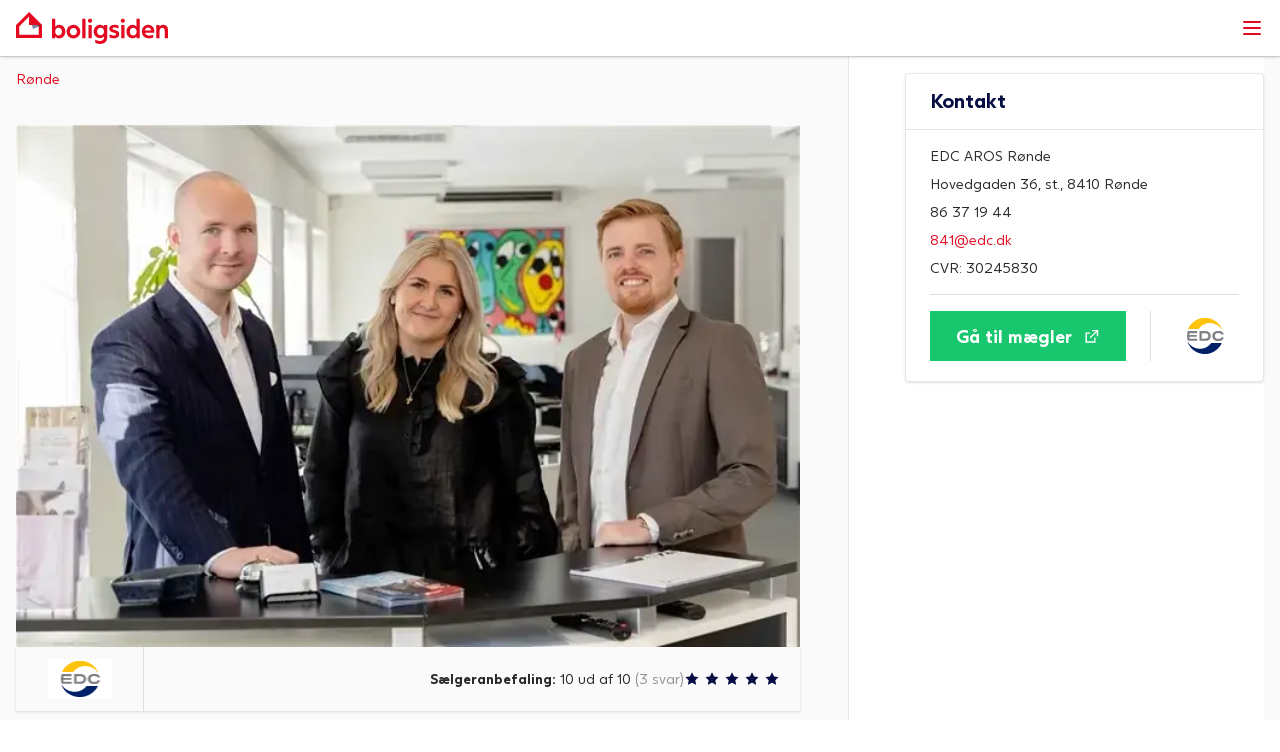

--- FILE ---
content_type: text/html; charset=utf-8
request_url: https://www.boligsiden.dk/ejendomsmaegler/2033c0d5368d4a3aa2346c3521ad248d?utm_source=edcedc+aros+r%C3%B8nde&utm_medium=badge&utm_campaign=maeglerrating
body_size: 28479
content:
<!DOCTYPE html><html lang="da"><head><meta charSet="utf-8"/><meta name="viewport" content="width=device-width, initial-scale=1, minimum-scale=1, maximum-scale=5, user-scalable=no"/><link rel="stylesheet" href="/_next/static/css/a2def1aed8e25b35.css" data-precedence="next"/><link rel="stylesheet" href="/_next/static/css/b4a67868f5ae53df.css" data-precedence="next"/><link rel="stylesheet" href="/_next/static/css/b58ae9cb5e3a93d4.css" data-precedence="next"/><link rel="preload" as="script" fetchPriority="low" href="/_next/static/chunks/webpack-b1905c3037825898.js"/><script src="/_next/static/chunks/87c73c54-3004592b51864321.js" async=""></script><script src="/_next/static/chunks/8315-7a16f9838ff57289.js" async=""></script><script src="/_next/static/chunks/main-app-ec21fce1dae316bb.js" async=""></script><script src="/_next/static/chunks/7bf36345-7a2223be8ea02988.js" async=""></script><script src="/_next/static/chunks/8709-07ef5f7ebfedaa19.js" async=""></script><script src="/_next/static/chunks/5055-179ea2b8a07a17ab.js" async=""></script><script src="/_next/static/chunks/7777-8efc336791a816a5.js" async=""></script><script src="/_next/static/chunks/2387-83b7ba9b584bc02f.js" async=""></script><script src="/_next/static/chunks/5729-6c418777f36a63a0.js" async=""></script><script src="/_next/static/chunks/7697-dcbfae7628539fc7.js" async=""></script><script src="/_next/static/chunks/7261-25187e3ddb9757b8.js" async=""></script><script src="/_next/static/chunks/2267-5fb33b54700d77e8.js" async=""></script><script src="/_next/static/chunks/5435-2ded778fda22a590.js" async=""></script><script src="/_next/static/chunks/6184-5a14100ec2b9232e.js" async=""></script><script src="/_next/static/chunks/9856-9762dc240e550645.js" async=""></script><script src="/_next/static/chunks/1773-879fbda3f467679a.js" async=""></script><script src="/_next/static/chunks/7638-ba1a329bcdc7feb3.js" async=""></script><script src="/_next/static/chunks/3910-5b7b1544afefef90.js" async=""></script><script src="/_next/static/chunks/7484-8a0da5655c34257b.js" async=""></script><script src="/_next/static/chunks/6461-47e701054a8e6f69.js" async=""></script><script src="/_next/static/chunks/581-f5fe9a8fab964c88.js" async=""></script><script src="/_next/static/chunks/6729-127d30054f09abce.js" async=""></script><script src="/_next/static/chunks/8130-20520947a60b7bbf.js" async=""></script><script src="/_next/static/chunks/4117-ccadc64d0956107f.js" async=""></script><script src="/_next/static/chunks/4548-080588e40d0fefc5.js" async=""></script><script src="/_next/static/chunks/8990-56039e058b656022.js" async=""></script><script src="/_next/static/chunks/4136-b644035061c3fa5e.js" async=""></script><script src="/_next/static/chunks/8550-fd39938c9d8c8fc9.js" async=""></script><script src="/_next/static/chunks/5321-3d9b44383a2322d6.js" async=""></script><script src="/_next/static/chunks/6786-6e626835610d3e46.js" async=""></script><script src="/_next/static/chunks/566-53ca28f082b15939.js" async=""></script><script src="/_next/static/chunks/8991-449fdd470ffaf34b.js" async=""></script><script src="/_next/static/chunks/2907-7afe7768b774c73c.js" async=""></script><script src="/_next/static/chunks/5576-5f5f3a863d0de25b.js" async=""></script><script src="/_next/static/chunks/3047-151eae4380e05a58.js" async=""></script><script src="/_next/static/chunks/5309-d6b324d27bb1cdd3.js" async=""></script><script src="/_next/static/chunks/2863-618809a5dc168b01.js" async=""></script><script src="/_next/static/chunks/6556-82d9d578b149b3f9.js" async=""></script><script src="/_next/static/chunks/app/(main)/layout-ddb2d2795ed66340.js" async=""></script><script src="/_next/static/chunks/cc8630ea-d1dd8e3028556dd0.js" async=""></script><script src="/_next/static/chunks/075e10de-a5167cf129f32a44.js" async=""></script><script src="/_next/static/chunks/ef9e47d8-b9097528264c329a.js" async=""></script><script src="/_next/static/chunks/2862-febbb9425f5aa1b8.js" async=""></script><script src="/_next/static/chunks/8485-b8a18e43a3678ffb.js" async=""></script><script src="/_next/static/chunks/3354-dbe3140a4817aa59.js" async=""></script><script src="/_next/static/chunks/9683-9acc47e036dff238.js" async=""></script><script src="/_next/static/chunks/2743-9890e531e5a851b4.js" async=""></script><script src="/_next/static/chunks/2792-1a2d8879c46f275d.js" async=""></script><script src="/_next/static/chunks/9194-8538ca57c26bca34.js" async=""></script><script src="/_next/static/chunks/6057-4d2f164b89549355.js" async=""></script><script src="/_next/static/chunks/3880-e47c2aad5f3be7c7.js" async=""></script><script src="/_next/static/chunks/7506-66a01ed0b254ed26.js" async=""></script><script src="/_next/static/chunks/4496-7f024cca7a439ed5.js" async=""></script><script src="/_next/static/chunks/6849-12d74b74f2fb3fc2.js" async=""></script><script src="/_next/static/chunks/5603-86b7933c32ca6bab.js" async=""></script><script src="/_next/static/chunks/4474-54d6af257ea199a2.js" async=""></script><script src="/_next/static/chunks/4640-8275e00eb465c476.js" async=""></script><script src="/_next/static/chunks/4164-83b5d4267faf895c.js" async=""></script><script src="/_next/static/chunks/5071-5fd80e017e957451.js" async=""></script><script src="/_next/static/chunks/8211-fac35663fb201e02.js" async=""></script><script src="/_next/static/chunks/app/(main)/%5B...params%5D/page-ee46031afc396321.js" async=""></script><script src="/_next/static/chunks/6917-41cd7db0bb03c209.js" async=""></script><script src="/_next/static/chunks/7653-5874b19e580f6403.js" async=""></script><script src="/_next/static/chunks/app/(main)/ejendomsmaegler/%5Bparam%5D/page-4737dbb7d2eead8f.js" async=""></script><script src="/_next/static/chunks/app/global-error-adcdd809f1feaaaf.js" async=""></script><link rel="preload" href="https://macro.adnami.io/macro/spec/adsm.macro.3ae2aa34-bdc2-4aa8-959d-21906bfc0deb.js" as="script"/><link rel="preload" href="//sfHourbWGZdRvA6ZA.ay.delivery/manager/sfHourbWGZdRvA6ZA" as="script"/><meta name="theme-color" content="#e40920"/><script src="/_next/static/chunks/polyfills-42372ed130431b0a.js" noModule=""></script></head><body><div class="root"><noscript><iframe src="https://www.googletagmanager.com/ns.html?id=GTM-59S7ZHP" height="0" width="0" style="display:none;visibility:hidden"></iframe></noscript><div class="min-h-screen flex flex-col"><!--$--><!--/$--><header class="z-50 w-full sticky top-0"><div class=""><nav class="w-full box-border border-b border-gray-100 shadow-sm 2xl:h-navbar bg-white" role="navigation" aria-label="Hoved menu" id="top-navigation"><div class="h-full mx-auto flex flex-col 2xl:flex-row 2xl:max-w-navbar 2xl:items-stretch"><div class="flex 2xl:flex-1 items-stretch shadow 2xl:shadow-none lg:pl-4 2xl:pl-12 3xl:pl-8 z-50 pl-4 2xl:flex-none"><a aria-label="Gå til forsiden af Boligsiden" class="flex-1 flex flex-row items-center" data-testid="navbar-logo" href="/"><svg xmlns="http://www.w3.org/2000/svg" viewBox="0 0 60 60" class="w-8 h-8 hidden"><path fill="#e40920" d="M60 30 30 0 0 30v30h60zm-7.59 3.14v19.27H7.59V33.14L30 10.74V30h19.26Z"></path><path fill="rgba(26,23,27,0.5)" d="m36.8 30 1.99 8.79 13.62-5.65L49.26 30z"></path><path fill="rgba(26,23,27,0.5)" d="M52.41 33.14 60 30H49.26z"></path></svg><svg xmlns="http://www.w3.org/2000/svg" xml:space="preserve" viewBox="0 0 442 93" class="h-7 sm:h-8"><g fill="#E40920"><path d="M114.4 70.7V76h-9.6V19.4h9.6v23.7c1-1.9 4.6-5.9 11.2-5.9 10 0 17.9 8.4 17.9 19.7 0 11.4-7.8 19.8-17.9 19.8-6.3 0-9.3-3.2-11.2-6m19.4-13.8c0-7.1-4.8-11.2-9.8-11.2-5.8 0-10.1 4.4-10.1 11.1 0 6.9 4.3 11.5 10.1 11.5 5 0 9.8-4.5 9.8-11.4M147 57c0-11.3 9.5-19.8 20-19.8s20 8.4 20 19.8c0 11.3-9.5 19.8-20 19.8-10.5-.1-20-8.5-20-19.8m30.2 0c0-6.5-4.7-10.7-10.2-10.7s-10.2 4.2-10.2 10.7 4.7 10.7 10.2 10.7 10.2-4.2 10.2-10.7M192.8 19.4h9.6V76h-9.6zM209.2 25.3c0-3.3 2.7-6 6-6s6 2.7 6 6-2.7 6-6 6c-3.2 0-6-2.7-6-6m1.3 12.7h9.6v38h-9.6zM230.8 89.7v-9.4c2.6 1.5 8.1 4 13.8 4 6.8 0 11.2-4.7 11.2-9.3v-4.4c-1.9 2.8-5.8 5.4-11.6 5.4-9.9 0-18.2-8.3-18.2-19.6 0-11 8.2-19.3 18.2-19.3 6.7 0 10.2 4 11.2 5.8v-5h9.7v37.5c0 7.8-6.7 17.5-20.3 17.5-5.6.1-11.5-1.9-14-3.2M256 56.5c0-6.7-4.3-10.9-10.1-10.9-5.1 0-10.2 4-10.2 10.9 0 6.8 5 11.2 10.2 11.2 5.8 0 10.1-4.4 10.1-11.2M271.9 73.9v-9.1c1.7.9 6.9 3.7 12.4 3.7 4.1 0 6.7-1.1 6.7-3.7 0-3.3-4.2-4.1-8.6-5.4-5.3-1.6-11.1-3.7-11.1-10.9 0-6.4 5.4-11.3 15.5-11.3 5.2 0 9.3 1.3 11 2.1V48c-2.3-1.2-6.2-3.1-11-3.1-3.6 0-6.3 1.2-6.3 3.4s2.9 3 6.4 4c5.7 1.6 13.2 3.5 13.2 11.9 0 7.8-6.4 12.4-15.6 12.4-5.5.1-10.6-1.7-12.6-2.7M304.7 25.3c0-3.3 2.7-6 6-6s6 2.7 6 6-2.7 6-6 6-6-2.7-6-6M306 38h9.6v38H306zM321.2 56.9c0-11.2 7.9-19.7 17.9-19.7 6.7 0 10.2 4 11.2 5.9V19.4h9.6V76h-9.6v-5.3c-1.9 2.8-4.9 6-11.2 6-10 0-17.9-8.4-17.9-19.8m29.7-.1c0-6.7-4.3-11.1-10.1-11.1-5 0-9.8 4-9.8 11.2 0 6.9 4.7 11.4 9.8 11.4 5.8 0 10.1-4.6 10.1-11.5M365.9 56.7c0-11.6 8.6-19.5 18.6-19.5 9.7 0 17.7 7.4 17.7 19 0 1.2-.1 3.2-.2 4h-26.7c1.1 5.3 6 8.4 12.2 8.4 5.3 0 10.2-2.1 11.9-3.1v8.4c-1.5.9-5.7 2.8-12 2.8-13.2 0-21.5-8.2-21.5-20m27.2-2.9c-.5-5.8-4.3-8.5-8.9-8.5-4.9 0-8.5 2.9-9 8.5zM407.9 38h9.3v5.4c1.3-2.4 4.9-6.2 10.9-6.2 8.1 0 13.8 5.2 13.8 14.6V76h-9.6V54c0-5.1-3-8.1-6.9-8.1-4.7 0-7.9 4-7.9 8.9V76h-9.6z"></path></g><path fill="#E40920" d="M75.9 38 38 0 0 38v37.9h75.9zl-9.6 4v24.3H9.6V42L38 13.6V38h37.9"></path><path fill="#E40920" d="m66.3 42 9.6-4H62.4z"></path><path fill="#771E20" d="m66.3 42 9.6-4H62.4z"></path><path fill="#21316A" d="m46.6 38 2.5 11.1L66.3 42l-3.9-4z" opacity="0.6"></path></svg></a><button class="inline-flex 2xl:hidden items-center justify-center p-4 bg-white text-red focus:outline-none" aria-expanded="false" data-testid="navbar-menu-toggle"><span class="sr-only">Open main menu</span><svg class="block h-6 w-6" xmlns="http://www.w3.org/2000/svg" fill="none" viewBox="0 0 24 24" stroke="currentColor" aria-hidden="true"><path stroke-linecap="round" stroke-linejoin="round" stroke-width="2" d="M4 6h16M4 12h16M4 18h16"></path></svg></button></div><div class="flex-col 2xl:flex-row 2xl:pl-2 flex-1 2xl:flex-1 static hidden 2xl:flex overflow-hidden" style="top:0px"><div class="flex justify-center 2xl:items-stretch 2xl:flex-1"><div class="w-full 2xl:w-auto 2xl:flex 2xl:items-stretch"><ul class="flex flex-col items-center bg-white pt-10 2xl:items-stretch 2xl:grow-0 2xl:flex-row 2xl:pt-0"><li class="flex flex-col 2xl:flex-row items-stretch w-full 2xl:w-auto"><a class="flex flex-col 2xl:flex-row items-stretch 2xl:border-b-2 2xl:border-white 2xl:hover:border-b-red 2xl:mx-4 " href="/tilsalg"><div class="flex flex-row items-center py-5 2xl:py-0 px-6 2xl:px-0 border-b 2xl:border-none border-gray-100 cursor-pointer 2xl:space-x-2"><div class="flex-1 text-gray-700">Søg bolig</div><div><svg xmlns="http://www.w3.org/2000/svg" fill="none" viewBox="0 0 7 10" class="w-1.5 2xl:mt-0.5 2xl:mx-0.5 text-red transition-all duration-150 rotate-90"><path stroke="currentColor" stroke-linecap="round" stroke-width="1.8" d="m1 9 4-4-4-4"></path></svg></div></div></a><div class="hidden"><div class="min-w-full bg-background-400 left-0 2xl:absolute" style="top:NaNpx"><div class="flex flex-col 2xl:flex-row w-full relative justify-center py-10 shadow-[0_6px_20px_rgba(0,0,0,0.25)]"><div class="w-full 2xl:w-1/5 px-6 2xl:px-0"><div class="border-b pb-10 2xl:pb-0 2xl:border-b-0 2xl:border-l 2xl:pl-10 relative"><p class="font-bold text-blue-900 text-lg pb-2.5">Boliger til salg og leje</p><div><div class="py-1"><a class="text-red" href="/tilsalg">Boliger til salg</a></div><div class="py-1"><a class="text-red" href="/lejeboliger">Lejeboliger</a></div><div class="py-1"><a class="text-red" href="/tvangsauktioner">Tvangsauktioner</a></div><div class="py-1"><a class="text-red" href="https://www.Landbrugssiden.dk/">Landbrug</a></div></div></div></div><div class="2xl:pl-10 px-6 pt-10 2xl:pt-0 border-l 2xl:px-0 w-full 2xl:w-1/5"><p class="font-bold text-blue-900 text-lg pb-2.5">Værktøjer og guides</p><div><div class="py-1"><a class="text-red" href="/markedsindeks">Statistik på priser og liggetid</a></div><div class="py-1"><a class="text-red" href="/solgte">Priser på solgte boliger</a></div><div class="py-1"><a class="text-red" href="/guides/boligkoeb">Guides til boligkøb</a></div><div class="py-1"><a class="text-red" href="/adresse">Fakta om alle boliger i Danmark</a></div><div class="py-1"><a class="text-red" href="/ejendomsvurderinger">Se ejendomsvurderinger på kort</a></div></div></div></div></div></div></li><li class="flex flex-col 2xl:flex-row items-stretch w-full 2xl:w-auto"><a class="flex flex-col 2xl:flex-row items-stretch 2xl:border-b-2 2xl:border-white 2xl:hover:border-b-red 2xl:mx-4 " href="/ejendomsmaegler"><div class="flex flex-row items-center py-5 2xl:py-0 px-6 2xl:px-0 border-b 2xl:border-none border-gray-100 cursor-pointer 2xl:space-x-2"><div class="flex-1 text-gray-700">Find mægler</div><div><svg xmlns="http://www.w3.org/2000/svg" fill="none" viewBox="0 0 7 10" class="w-1.5 2xl:mt-0.5 2xl:mx-0.5 text-red transition-all duration-150 rotate-90"><path stroke="currentColor" stroke-linecap="round" stroke-width="1.8" d="m1 9 4-4-4-4"></path></svg></div></div></a><div class="hidden"><div class="min-w-full bg-background-400 left-0 2xl:absolute" style="top:NaNpx"><div class="flex flex-col 2xl:flex-row w-full relative justify-center py-10 shadow-[0_6px_20px_rgba(0,0,0,0.25)]"><div class="w-full 2xl:w-1/5 px-6 2xl:px-0"><div class="border-b pb-10 2xl:pb-0 2xl:border-b-0 2xl:border-l 2xl:pl-10 relative"><p class="font-bold text-blue-900 text-lg pb-2.5">Hjælp til boligsalg</p><div><div class="py-1"><a class="text-red" href="/ejendomsmaegler">Find mægler og se nøgletal</a></div><div class="py-1"><a class="text-red" href="/markedsindeks">Statistik på priser og liggetid</a></div><div class="py-1"><a class="text-red" href="/solgte">Se priser på solgte boliger</a></div></div></div></div><div class="2xl:pl-10 px-6 pt-10 2xl:pt-0 border-l 2xl:px-0 w-full 2xl:w-1/5"><p class="font-bold text-blue-900 text-lg pb-2.5">Guides</p><div><div class="py-1"><a class="text-red" href="/guides/boligsalg/saadan-vaelger-du-den-rigtige-ejendomsmaegler">Vælg den rigtige ejendomsmægler</a></div><div class="py-1"><a class="text-red" href="/guides/boligsalg">Guides til boligsalg</a></div><div class="py-1"><a class="text-red" href="/guides/boligsalg/saadan-goer-du-din-bolig-salgsklar">Gør din bolig salgsklar</a></div></div></div></div></div></div></li><li class="flex flex-col items-stretch w-full 2xl:w-auto 2xl:flex-row"><a class="flex flex-col 2xl:flex-row items-stretch w-full 2xl:w-auto" href="/markedsindeks"><div class="flex flex-col 2xl:flex-row items-stretch 2xl:border-b-2 2xl:border-white 2xl:hover:border-b-red 2xl:mx-4 text-gray-700 hover:text-red"><div class="flex flex-row items-center py-5 border-gray-100 cursor-pointer px-6 border-b 2xl:py-0 2xl:px-0 2xl:border-none 2xl:space-x-2"><div class="flex-1">Boligstatistik</div></div></div></a></li><li class="flex flex-col 2xl:flex-row items-stretch w-full 2xl:w-auto"><a class="flex flex-col 2xl:flex-row items-stretch 2xl:border-b-2 2xl:border-white 2xl:hover:border-b-red 2xl:mx-4 " href="/nyheder"><div class="flex flex-row items-center py-5 2xl:py-0 px-6 2xl:px-0 border-b 2xl:border-none border-gray-100 cursor-pointer 2xl:space-x-2"><div class="flex-1 text-gray-700">Nyheder</div><div><svg xmlns="http://www.w3.org/2000/svg" fill="none" viewBox="0 0 7 10" class="w-1.5 2xl:mt-0.5 2xl:mx-0.5 text-red transition-all duration-150 rotate-90"><path stroke="currentColor" stroke-linecap="round" stroke-width="1.8" d="m1 9 4-4-4-4"></path></svg></div></div></a><div class="hidden"><div class="min-w-full bg-background-400 left-0 2xl:absolute" style="top:NaNpx"><div class="flex flex-col 2xl:flex-row w-full relative justify-center py-10 shadow-[0_6px_20px_rgba(0,0,0,0.25)]"><div class="w-full 2xl:w-1/5 px-6 2xl:px-0"><div class="border-b pb-10 2xl:pb-0 2xl:border-b-0 2xl:border-l 2xl:pl-10 relative"><p class="font-bold text-blue-900 text-lg pb-2.5">Nyheder om boligmarkedet</p><div><div class="py-1"><a class="text-red" href="/nyheder">Seneste nyheder</a></div><div class="py-1"><a class="text-red" href="/inspiration/podcast-om-boligmarkedet-hoer-vores-podcast-boligkvarteret">Boligsidens podcast</a></div><div class="py-1"><a class="text-red" href="/information/nyhedsbrev">Tilmeld nyhedsbrev</a></div><div class="py-1"><a class="text-red" href="/nyhedssoegning">Søg i arkivet</a></div></div></div></div><div class="2xl:pl-10 px-6 pt-10 2xl:pt-0 border-l 2xl:px-0 w-full 2xl:w-1/5"><p class="font-bold text-blue-900 text-lg pb-2.5">Guides til bolighandel</p><div><div class="py-1"><a class="text-red" href="/guides/boligkoeb">Boligkøb</a></div><div class="py-1"><a class="text-red" href="/guides/boligsalg">Boligsalg</a></div><div class="py-1"><a class="text-red" href="/guides/oekonomi">Boligøkonomi</a></div><div class="py-1"><a class="text-red" href="/nybyggeri">Nybyggeri</a></div><div class="py-1"><a class="text-red" href="/renovering">Renovering</a></div><div class="py-1"><a class="text-red" href="/guides">Alle guides</a></div></div></div><div class="2xl:pl-10 px-6 pt-10 2xl:pt-0 border-l 2xl:px-0 w-full 2xl:w-1/5"><p class="font-bold text-blue-900 text-lg pb-2.5">Til pressen</p><div><div class="py-1"><a class="text-red" href="/pressemeddelelser">Pressemeddelelser</a></div><div class="py-1"><a class="text-red" href="/information/presserum">Pressekontakt</a></div><div class="py-1"><a class="text-red" href="/markedsindeks">Markedsindeks</a></div></div></div><div class="2xl:pl-10 px-6 pt-10 2xl:pt-0 border-l 2xl:px-0 w-full 2xl:w-1/5"><p class="font-bold text-blue-900 text-lg pb-2.5">Inspiration</p><div><div class="py-1"><a class="text-red" href="/inspiration/podcast-om-boligmarkedet-hoer-vores-podcast-boligkvarteret">Podcast om boligmarkedet</a></div><div class="py-1"><a class="text-red" href="/inspiration/se-alle-herregaarde-til-salg-her-kan-du-bo-som-en-aegte-adelsmand">Herregårde til salg</a></div><div class="py-1"><a class="text-red" href="/inspiration/danmarks-dyreste-hus-se-de-vildeste-huse-til-salg-lige-nu">Danmarks dyreste huse</a></div><div class="py-1"><a class="text-red" href="/inspiration/haandvaerkertilbud">Håndværkertilbud</a></div><div class="py-1"><a class="text-red" href="/inspiration/her-kan-du-faa-havudsigt-for-under-en-million-kroner">Huse til salg ved vandet</a></div><div class="py-1"><a class="text-red" href="/inspiration">Alle inspirations indlæg</a></div></div></div></div></div></div></li><li class="flex flex-col items-stretch w-full 2xl:w-auto 2xl:flex-row"><a class="flex flex-col 2xl:flex-row items-stretch w-full 2xl:w-auto" href="/tvangsauktioner"><div class="flex flex-col 2xl:flex-row items-stretch 2xl:border-b-2 2xl:border-white 2xl:hover:border-b-red 2xl:mx-4 text-gray-700 hover:text-red"><div class="flex flex-row items-center py-5 border-gray-100 cursor-pointer px-6 border-b 2xl:py-0 2xl:px-0 2xl:border-none 2xl:space-x-2"><div class="flex-1">Tvangsauktioner</div></div></div></a></li></ul></div></div><div class="hidden h-full text-red 2xl:flex 2xl:items-stretch"><div class="border-gray-100 flex border-b-2 border-b-white hover:border-b-red 2xl:items-stretch"><div class="flex items-center justify-end"><button class="flex w-full min-h-12 justify-between items-center px-4 border border-red rounded  2xl:border-none 2xl:w-auto 2xl:px-6 2xl:space-x-2 focus:outline-none active:outline-none"><span class="text-gray-900 2xl:text-red">Log ind</span><svg xmlns="http://www.w3.org/2000/svg" xml:space="preserve" viewBox="0 0 24 24" class="w-6 h-6 text-red"><g fill="currentColor"><path d="M18.3 10.1H5.4c-1 0-1.7.8-1.7 1.7V20c0 1 .8 1.7 1.7 1.7h12.9c1 0 1.7-.8 1.7-1.7v-8.2c0-.9-.7-1.7-1.7-1.7m-.3 9.8H5.6v-7.7H18zM11.9 4.3c2.6 0 4.6 2.1 4.6 4.6h2c0-3.7-3-6.6-6.6-6.6S5.3 5.3 5.3 9h2c0-2.6 2-4.7 4.6-4.7"></path><path d="M10.9 14.9h2v2.5h-2z"></path></g></svg></button></div></div></div><div class="order-last flex flex-col flex-auto justify-end px-6 py-7 bg-background-400 2xl:hidden"><button class="flex w-full min-h-12 justify-between items-center px-4 border border-red rounded  2xl:border-none 2xl:w-auto 2xl:px-6 2xl:space-x-2 focus:outline-none active:outline-none"><span class="text-gray-900 2xl:text-red">Log ind</span><svg xmlns="http://www.w3.org/2000/svg" xml:space="preserve" viewBox="0 0 24 24" class="w-6 h-6 text-red"><g fill="currentColor"><path d="M18.3 10.1H5.4c-1 0-1.7.8-1.7 1.7V20c0 1 .8 1.7 1.7 1.7h12.9c1 0 1.7-.8 1.7-1.7v-8.2c0-.9-.7-1.7-1.7-1.7m-.3 9.8H5.6v-7.7H18zM11.9 4.3c2.6 0 4.6 2.1 4.6 4.6h2c0-3.7-3-6.6-6.6-6.6S5.3 5.3 5.3 9h2c0-2.6 2-4.7 4.6-4.7"></path><path d="M10.9 14.9h2v2.5h-2z"></path></g></svg></button></div><ul class="flex text-base text-gray-700 border-b border-b-gray-100 2xl:text-sm 2xl:text-red 2xl:justify-center 2xl:items-center 2xl:border-l 2xl:border-l-gray-100 2xl:border-b-2 2xl:border-b-white 2xl:hover:border-b-red"><a href="https://maegler.boligsiden.dk/login" target="_blank" rel="noreferrer" class="w-full h-full hover:text-red 2xl:flex 2xl:justify-center 2xl:items-center"><li class="flex px-6 py-5 items-center 2xl:justify-center 2xl:py-0"><span>For mæglere</span><svg xmlns="http://www.w3.org/2000/svg" fill="none" viewBox="0 0 16 16" class="text-red ml-2 w-4 h-4"><path fill="currentColor" d="M10.133 13.327h-7.2V5.86h3.133V4.527H1.6V14.66h9.866V9.394h-1.333z"></path><path fill="currentColor" d="M7.932 1.927V3.26H11.8l-6.067 6 .934 1 6.133-6.133v4.2h1.333v-6.4z"></path></svg></li></a></ul></div></div></nav></div></header><main class="flex-1 bg-lightgray text-gray-800 text-base flex flex-col"><div></div><script type="application/ld+json">[
                  {"@context":"https://schema.org","@type":"RealEstateAgent","name":"EDC AROS Rønde","description":"Hos EDC AROS Rønde får du en ejendomsmægler med mangeårigt lokalkendskab, som kan trække på EDC kædens landsdækkende købernetværk og en række unikke salgsværktøjer. Det er en klar fordel for dig, hvis du vil have solgt din bolig hurtigt og til den rigtige pris. Vi står klar til at hjælpe dig, hvad enten det gælder køb, salg, leje eller udleje af fast ejendom.","url":"https://www.boligsiden.dk/ejendomsmaegler/2033c0d5-368d-4a3a-a234-6c3521ad248d","address":{"@type":"PostalAddress","addressLocality":"Rønde","postalCode":8410,"streetAddress":"Hovedgaden 36, st.","addressCountry":"DK"},"aggregateRating":{"@type":"AggregateRating","bestRating":10,"ratingValue":10,"worstRating":0,"reviewCount":3},"image":"https://images.boligsiden.dk/images/realtor_image/2033c0d5-368d-4a3a-a234-6c3521ad248d/1440x960/4f6abe76-286b-475a-90de-3ea4d7cce4d5.webp","email":"841@edc.dk","telephone":"86371944"},
                  {"@context":"https://schema.org","@type":"BreadcrumbList","itemListElement":[{"@type":"ListItem","position":1,"name":"Forside","item":"https://www.boligsiden.dk/ejendomsmaegler"},{"@type":"ListItem","position":2,"name":"By oversigt","item":"https://www.boligsiden.dk/ejendomsmaegler/by"},{"@type":"ListItem","position":3,"name":"Ejendomsmæglere med boliger i Rønde","item":"https://www.boligsiden.dk/ejendomsmaegler/by/roende"},{"@type":"ListItem","position":4,"name":"Ejendomsmæglere EDC AROS Rønde","item":"https://www.boligsiden.dk/ejendomsmaegler/edc-aros-roende-hovedgaden-36-8410-roende-2033c0d5368d4a3aa2346c3521ad248d"}]}
                ]</script><div class="flex-auto flex flex-col"><div class="flex-auto"><div class="relative"><div class="hidden lg:flex absolute inset-0"><div class="w-2/3"></div><div class="w-1/3 ml-32 bg-white"></div></div><div class="relative bg-white p-4 border-b flex flex-row justify-center items-center z-10 lg:hidden"><div class="min-h-[175px]"></div></div><div class="container relative px-4 mx-auto"><div class="flex"><div class="w-full lg:w-2/3 lg:pr-8 xl:pr-12 2xl:pr-32"><div><div class="my-3 py-3 sm:py-0 border-b border-gray-100 sm:border-0"><div class="flex w-full text-primary text-sm"><span class="inline-flex"><a data-testid="breadcrumb" href="/ejendomsmaegler/by/roende">Rønde</a></span></div></div><div class="pt-6 sm:pb-14"><div class="flex flex-col relative"><div class="hidden sm:flex absolute sm:static sm:inset-0 w-full"><span style="box-sizing:border-box;display:block;overflow:hidden;width:initial;height:initial;background:none;opacity:1;border:0;margin:0;padding:0;position:absolute;top:0;left:0;bottom:0;right:0"><img alt="EDC AROS Rønde" src="[data-uri]" decoding="async" data-nimg="fill" style="position:absolute;top:0;left:0;bottom:0;right:0;box-sizing:border-box;padding:0;border:none;margin:auto;display:block;width:0;height:0;min-width:100%;max-width:100%;min-height:100%;max-height:100%;object-fit:cover"/><noscript><img alt="EDC AROS Rønde" loading="lazy" decoding="async" data-nimg="fill" style="position:absolute;top:0;left:0;bottom:0;right:0;box-sizing:border-box;padding:0;border:none;margin:auto;display:block;width:0;height:0;min-width:100%;max-width:100%;min-height:100%;max-height:100%;object-fit:cover" src="https://images.boligsiden.dk/images/realtor_image/2033c0d5-368d-4a3a-a234-6c3521ad248d/1440x960/4f6abe76-286b-475a-90de-3ea4d7cce4d5.webp"/></noscript></span></div><div class="flex sm:hidden w-full self-center justify-center"><span style="box-sizing:border-box;display:inline-block;overflow:hidden;width:initial;height:initial;background:none;opacity:1;border:0;margin:0;padding:0;position:relative;max-width:100%"><span style="box-sizing:border-box;display:block;width:initial;height:initial;background:none;opacity:1;border:0;margin:0;padding:0;max-width:100%"><img style="display:block;max-width:100%;width:initial;height:initial;background:none;opacity:1;border:0;margin:0;padding:0" alt="" aria-hidden="true" src="data:image/svg+xml,%3csvg%20xmlns=%27http://www.w3.org/2000/svg%27%20version=%271.1%27%20width=%27328%27%20height=%27200%27/%3e"/></span><img alt="EDC AROS Rønde" src="[data-uri]" decoding="async" data-nimg="intrinsic" style="position:absolute;top:0;left:0;bottom:0;right:0;box-sizing:border-box;padding:0;border:none;margin:auto;display:block;width:0;height:0;min-width:100%;max-width:100%;min-height:100%;max-height:100%;object-fit:cover"/><noscript><img alt="EDC AROS Rønde" loading="lazy" decoding="async" data-nimg="intrinsic" style="position:absolute;top:0;left:0;bottom:0;right:0;box-sizing:border-box;padding:0;border:none;margin:auto;display:block;width:0;height:0;min-width:100%;max-width:100%;min-height:100%;max-height:100%;object-fit:cover" src="https://images.boligsiden.dk/images/realtor_image/2033c0d5-368d-4a3a-a234-6c3521ad248d/1440x960/4f6abe76-286b-475a-90de-3ea4d7cce4d5.webp"/></noscript></span></div><div class="sm:absolute sm:top-full sm:inset-x-0 shadow"><div class="hidden sm:flex sm:flex-row h-16"><div class="border-r border-gray-100 flex w-32 h-full justify-center items-center"><span style="box-sizing:border-box;display:inline-block;overflow:hidden;width:initial;height:initial;background:none;opacity:1;border:0;margin:0;padding:0;position:relative;max-width:100%"><span style="box-sizing:border-box;display:block;width:initial;height:initial;background:none;opacity:1;border:0;margin:0;padding:0;max-width:100%"><img style="display:block;max-width:100%;width:initial;height:initial;background:none;opacity:1;border:0;margin:0;padding:0" alt="" aria-hidden="true" src="data:image/svg+xml,%3csvg%20xmlns=%27http://www.w3.org/2000/svg%27%20version=%271.1%27%20width=%2764%27%20height=%2740%27/%3e"/></span><img alt="EDC AROS Rønde" src="[data-uri]" decoding="async" data-nimg="intrinsic" style="position:absolute;top:0;left:0;bottom:0;right:0;box-sizing:border-box;padding:0;border:none;margin:auto;display:block;width:0;height:0;min-width:100%;max-width:100%;min-height:100%;max-height:100%"/><noscript><img alt="EDC AROS Rønde" loading="lazy" decoding="async" data-nimg="intrinsic" style="position:absolute;top:0;left:0;bottom:0;right:0;box-sizing:border-box;padding:0;border:none;margin:auto;display:block;width:0;height:0;min-width:100%;max-width:100%;min-height:100%;max-height:100%" src="https://images.boligsiden.dk/images/realtor_branch/e41ed743-f5a5-44ed-9d42-073e35132534/60x40/8096bed9-4bca-4a4f-b46c-323f7748627b.gif"/></noscript></span></div><div class="flex flex-1 justify-end px-4"><div class="flex flex-1 flex-row justify-end items-center gap-8 lg:gap-14"><span class="text-sm flex items-center"><span class="font-bold mr-1">Sælgeranbefaling:</span>10 ud af 10<span class="opacity-50 ml-1">(<!-- -->3<!-- --> svar)</span></span><div class="flex align-center"><div class="flex flex-row"><svg width="20" height="20" viewBox="0 0 32 32" xmlns="http://www.w3.org/2000/svg" class="pr-1"><path d="M16 2.6l4.1 8.3 9.1 1.3-6.6 6.4 1.6 9-8.2-4.3-8.2 4.3 1.6-9-6.6-6.4 9.1-1.3z" fill="#060D42"></path></svg><svg width="20" height="20" viewBox="0 0 32 32" xmlns="http://www.w3.org/2000/svg" class="pr-1"><path d="M16 2.6l4.1 8.3 9.1 1.3-6.6 6.4 1.6 9-8.2-4.3-8.2 4.3 1.6-9-6.6-6.4 9.1-1.3z" fill="#060D42"></path></svg><svg width="20" height="20" viewBox="0 0 32 32" xmlns="http://www.w3.org/2000/svg" class="pr-1"><path d="M16 2.6l4.1 8.3 9.1 1.3-6.6 6.4 1.6 9-8.2-4.3-8.2 4.3 1.6-9-6.6-6.4 9.1-1.3z" fill="#060D42"></path></svg><svg width="20" height="20" viewBox="0 0 32 32" xmlns="http://www.w3.org/2000/svg" class="pr-1"><path d="M16 2.6l4.1 8.3 9.1 1.3-6.6 6.4 1.6 9-8.2-4.3-8.2 4.3 1.6-9-6.6-6.4 9.1-1.3z" fill="#060D42"></path></svg><svg width="20" height="20" viewBox="0 0 32 32" xmlns="http://www.w3.org/2000/svg" class="pr-1"><path d="M16 2.6l4.1 8.3 9.1 1.3-6.6 6.4 1.6 9-8.2-4.3-8.2 4.3 1.6-9-6.6-6.4 9.1-1.3z" fill="#060D42"></path></svg></div></div></div></div></div><div class="border-b-2 pb-6 sm:hidden p-4"><div class="flex flex-row justify-between mt-6"><p class="text-2xl text-blue-900 font-bold self-center">Kontakt</p><span style="box-sizing:border-box;display:inline-block;overflow:hidden;width:initial;height:initial;background:none;opacity:1;border:0;margin:0;padding:0;position:relative;max-width:100%"><span style="box-sizing:border-box;display:block;width:initial;height:initial;background:none;opacity:1;border:0;margin:0;padding:0;max-width:100%"><img style="display:block;max-width:100%;width:initial;height:initial;background:none;opacity:1;border:0;margin:0;padding:0" alt="" aria-hidden="true" src="data:image/svg+xml,%3csvg%20xmlns=%27http://www.w3.org/2000/svg%27%20version=%271.1%27%20width=%2764%27%20height=%2740%27/%3e"/></span><img alt="EDC AROS Rønde" src="[data-uri]" decoding="async" data-nimg="intrinsic" style="position:absolute;top:0;left:0;bottom:0;right:0;box-sizing:border-box;padding:0;border:none;margin:auto;display:block;width:0;height:0;min-width:100%;max-width:100%;min-height:100%;max-height:100%"/><noscript><img alt="EDC AROS Rønde" loading="lazy" decoding="async" data-nimg="intrinsic" style="position:absolute;top:0;left:0;bottom:0;right:0;box-sizing:border-box;padding:0;border:none;margin:auto;display:block;width:0;height:0;min-width:100%;max-width:100%;min-height:100%;max-height:100%" src="https://images.boligsiden.dk/images/realtor_branch/e41ed743-f5a5-44ed-9d42-073e35132534/60x40/8096bed9-4bca-4a4f-b46c-323f7748627b.gif"/></noscript></span></div><p class="flex flex-col text-sm space-y-2"><span>EDC AROS Rønde</span><span>Hovedgaden 36, st.</span><span>8410 Rønde</span><span>86371944</span><a class="text-red" href="/cdn-cgi/l/email-protection#79414d48391c1d1a571d12"><span class="__cf_email__" data-cfemail="28101c19684d4c4b064c43">[email&#160;protected]</span></a><p>CVR: <!-- -->30245830</p></p></div><div class="pt-4 pb-3 border-b-2 sm:hidden p-4"><span class="flex justify-between font-bold ">Sælgeranbefaling:<div class="flex align-center"><div class="flex flex-row"><svg width="20" height="20" viewBox="0 0 32 32" xmlns="http://www.w3.org/2000/svg" class="pr-1"><path d="M16 2.6l4.1 8.3 9.1 1.3-6.6 6.4 1.6 9-8.2-4.3-8.2 4.3 1.6-9-6.6-6.4 9.1-1.3z" fill="#060D42"></path></svg><svg width="20" height="20" viewBox="0 0 32 32" xmlns="http://www.w3.org/2000/svg" class="pr-1"><path d="M16 2.6l4.1 8.3 9.1 1.3-6.6 6.4 1.6 9-8.2-4.3-8.2 4.3 1.6-9-6.6-6.4 9.1-1.3z" fill="#060D42"></path></svg><svg width="20" height="20" viewBox="0 0 32 32" xmlns="http://www.w3.org/2000/svg" class="pr-1"><path d="M16 2.6l4.1 8.3 9.1 1.3-6.6 6.4 1.6 9-8.2-4.3-8.2 4.3 1.6-9-6.6-6.4 9.1-1.3z" fill="#060D42"></path></svg><svg width="20" height="20" viewBox="0 0 32 32" xmlns="http://www.w3.org/2000/svg" class="pr-1"><path d="M16 2.6l4.1 8.3 9.1 1.3-6.6 6.4 1.6 9-8.2-4.3-8.2 4.3 1.6-9-6.6-6.4 9.1-1.3z" fill="#060D42"></path></svg><svg width="20" height="20" viewBox="0 0 32 32" xmlns="http://www.w3.org/2000/svg" class="pr-1"><path d="M16 2.6l4.1 8.3 9.1 1.3-6.6 6.4 1.6 9-8.2-4.3-8.2 4.3 1.6-9-6.6-6.4 9.1-1.3z" fill="#060D42"></path></svg></div></div></span><span class="text-xs">10<!-- --> ud af 10<span class="opacity-50 ml-1">(<!-- -->3<!-- --> svar)</span></span></div></div></div></div><div class="divide-solid divide-y sm:mt-14 "><div class="pb-10 sm:pb-14 "><div data-name="description" class="sec_description flex flex-col-reverse sm:flex-row justify-between"><div class="w-full sm:w-2/3"><h1 class="text-blue-900 font-bold text-xl sm:text-2xl">EDC AROS Rønde</h1><p class="pb-1 text-sm mt-5">Hos EDC AROS Rønde får du en ejendomsmægler med mangeårigt lokalkendskab, som kan trække på EDC kædens landsdækkende købernetværk og en række unikke salgsværktøjer. Det er en klar fordel for dig, hvis du vil have solgt din bolig hurtigt og til den rigtige pris. Vi står klar til at hjælpe dig, hvad enten det gælder køb, salg, leje eller udleje af fast ejendom.</p><a href="https://www.edc.dk/ejendomsmaegler/roende/aros-roende" target="_blank" rel="nofollow noopener" class="pb-0.5 cursor-pointer text-sm border-gray-400 border-b border-dashed text-red-600 hover:border-red-600">Læs mere hos mægler</a></div><div class="hidden sm:block"><div class="flex flex-row sm:justify-between sm:border-b border-gray-200 py-2 space-x-2"><span class="font-bold sm:font-normal text-sm w-2/5 sm:w-auto">Solgte boliger i alt</span><span class="sm:font-bold text-sm self-start sm:self-auto">32</span></div><div class="flex flex-row sm:justify-between sm:border-b border-gray-200 py-2 space-x-2"><span class="font-bold sm:font-normal text-sm w-2/5 sm:w-auto">Boliger til salg</span><span class="sm:font-bold text-sm self-start sm:self-auto">28</span></div><div class="flex flex-row sm:justify-between sm:border-b border-gray-200 py-2 space-x-2"><span class="font-bold sm:font-normal text-sm w-2/5 sm:w-auto">Ejendomsmæglere</span><span class="sm:font-bold text-sm self-start sm:self-auto">1</span></div><div class="flex flex-row sm:justify-between sm:border-b border-gray-200 py-2 space-x-2"><span class="font-bold sm:font-normal text-sm w-2/5 sm:w-auto">Antal medarbejdere</span><span class="sm:font-bold text-sm self-start sm:self-auto">3</span></div><div class="flex flex-row sm:justify-between sm:border-b border-gray-200 py-2 space-x-2"><span class="font-bold sm:font-normal text-sm w-2/5 sm:w-auto">Medlem af brancheorg.</span><span class="sm:font-bold text-sm self-start sm:self-auto">DE</span></div></div><div class="sm:hidden border-b border-gray-200 pb-7 pt-6"><div class="flex flex-row sm:justify-between sm:border-b border-gray-200 py-2 space-x-2"><span class="font-bold sm:font-normal text-sm w-2/5 sm:w-auto">Solgte</span><span class="sm:font-bold text-sm self-start sm:self-auto">32</span></div><div class="flex flex-row sm:justify-between sm:border-b border-gray-200 py-2 space-x-2"><span class="font-bold sm:font-normal text-sm w-2/5 sm:w-auto">Afslag</span><span class="sm:font-bold text-sm self-start sm:self-auto">-10%</span></div><div class="flex flex-row sm:justify-between sm:border-b border-gray-200 py-2 space-x-2"><span class="font-bold sm:font-normal text-sm w-2/5 sm:w-auto">M² pris</span><span class="sm:font-bold text-sm self-start sm:self-auto">18.156 kr.</span></div><div class="flex flex-row sm:justify-between sm:border-b border-gray-200 py-2 space-x-2"><span class="font-bold sm:font-normal text-sm w-2/5 sm:w-auto">Medlem af brancheorg.</span><span class="sm:font-bold text-sm self-start sm:self-auto">DE</span></div></div></div></div><div class="py-10 sm:pb-12 sm:pt-14"><div data-name="agent_rating" class="sec_agent_rating relative"><h3 class="text-xl sm:text-2xl text-blue-900 pb-2 font-bold">Kundetilfredshed</h3><p class="py-4 text-sm w-full sm:w-1/3 md:w-1/2">I forbindelse med en afsluttet bolighandel udsender Boligsiden et spørgeskema til sælger og køber for at afdække deres tilfredshed med mægleren.</p><div class="py-7 sm:absolute sm:top-0 sm:right-0 sm:py-0 sm:max-w-xs"><div class="flex flex-col space-y-2 sm:pl-10"><div class="text-black text-sm font-bold">Udsendelsesrate</div><p class="text-gray-800 text-sm font-normal">Andel af kunder mægleren har sendt spørgeskema til</p><div class="flex flex-row space-x-4 items-center pt-2"><div class="flex-1"><div class="relative h-2 bg-[#d9d9d9] rounded-full"><div class="absolute top-0 left-0 h-2 bg-lightgreen rounded-full" style="width:88.33%"></div></div></div><div class="flex-shrink text-right text-sm font-extrabold">88<!-- -->%</div></div></div></div><div class="pt-4 pb-5"><div class="relative inline-block bg-white px-2 py-[1px] border-gray-100 border w-3/4 sm:w-64 cursor-pointer"><div role="button" class="cursor-pointer  flex flex-nowrap items-center space-x-4 flex justify-between w-full  py-2 px-3"><span class="flex-1 truncate">Sælger (3 svar)</span><svg xmlns="http://www.w3.org/2000/svg" fill="currentColor" stroke="currentColor" viewBox="0 0 16 16" class="w-3 h-3 text-gray-500"><path d="m15.027 7.357-6.625 6.616q-.17.17-.402.17t-.402-.17L.973 7.357q-.17-.17-.17-.406t.17-.406l1.482-1.473q.17-.17.402-.17t.402.17L8 9.813l4.741-4.741q.17-.17.402-.17t.402.17l1.482 1.473q.17.17.17.406t-.17.406z"></path></svg></div><ul role="menu" class="absolute left-0 rounded-sm border-gray-100 bg-white divide-y z-60 max-w-sm max-h-[250px] overflow-x-hidden overflow-y-auto text-base text-black min-w-full h-0 top-full" style="box-shadow:0px 2px 15px rgba(0, 0, 0, 0.1)"><li role="menuitem" class="px-6 h-10 flex flex-nowrap items-center whitespace-nowrap overflow-hidden text-ellipsis cursor-pointer hover:bg-background-300">Sælger (3 svar)</li><li role="menuitem" class="px-6 h-10 flex flex-nowrap items-center whitespace-nowrap overflow-hidden text-ellipsis cursor-pointer hover:bg-background-300">Køber (1 svar)</li></ul></div></div><div class="pb-2 pt-5 text-sm"><div><table class="table-auto border-collapse w-full"><thead><tr><th class="py-3.5 align-top text-left sm:w-6/12">Sælgeranbefaling: 10 ud af 10
            </th><th class="py-3.5 align-top text-left sm:text-right pl-4 w-3/12 sm:w-auto">Butik</th><th class="py-3.5 align-top text-left sm:text-right pl-4 w-3/12 sm:w-auto">Landsdel-gennemsnit</th></tr></thead><tbody class="border-b border-gray-200"><tr class="border-t border-gray-200"><td class="py-4"><span class="">Hvor tilfreds eller utilfreds var du med rådgivningen i forbindelse med prisfastsættelsen på boligen?</span></td><td class="py-3.5 text-left sm:text-right pl-4">10</td><td class="py-3.5 text-left sm:text-right pl-4">8,8</td></tr><tr class="border-t border-gray-200"><td class="py-4"><span class="">Hvor tilfreds eller utilfreds var du med, hvordan du blev informeret om, hvor lang tid det ville tage at sælge boligen?</span></td><td class="py-3.5 text-left sm:text-right pl-4">8,7</td><td class="py-3.5 text-left sm:text-right pl-4">8,7</td></tr><tr class="border-t border-gray-200"><td class="py-4"><span class="">Hvor tilfreds eller utilfreds var du med gennemgangen af de handelsdokumenter (formidlingsaftale, købsaftale, salgsprovenu), som ejendomsmægleren udarbejdede i forbindelse med salget af boligen?</span></td><td class="py-3.5 text-left sm:text-right pl-4">9,3</td><td class="py-3.5 text-left sm:text-right pl-4">8,9</td></tr></tbody></table></div></div><div class="flex justify-end pt-2 text-red"><button class="flex flex-row items-center"><span class="mr-3">Se flere spørgsmål</span><svg xmlns="http://www.w3.org/2000/svg" fill="currentColor" stroke="currentColor" viewBox="0 0 16 16" class="w-3"><path d="M8.18 12.539.27 4.988c-.36-.36-.36-.899 0-1.258s.899-.36 1.258 0L8 10.022l6.472-6.292c.36-.36.899-.36 1.258 0s.36.899 0 1.258z"></path></svg></button></div></div></div><div class="py-10 sm:pt-14 sm:pb-16"><div data-name="agent_stats" class="sec_agent_stats"><div class="text-xl sm:text-2xl text-blue-900 font-bold mb-8">Nøgletal</div><div class="flex items-center gap-2 sm:gap-3 flex-wrap"><div class="relative inline-block bg-white px-2 py-[1px] border-gray-100 border w-3/4 sm:w-64 cursor-pointer"><div role="button" class="cursor-pointer  flex flex-nowrap items-center space-x-4 flex justify-between w-full  py-2 px-3"><span class="flex-1 truncate">Villa</span><svg xmlns="http://www.w3.org/2000/svg" fill="currentColor" stroke="currentColor" viewBox="0 0 16 16" class="w-3 h-3 text-gray-500"><path d="m15.027 7.357-6.625 6.616q-.17.17-.402.17t-.402-.17L.973 7.357q-.17-.17-.17-.406t.17-.406l1.482-1.473q.17-.17.402-.17t.402.17L8 9.813l4.741-4.741q.17-.17.402-.17t.402.17l1.482 1.473q.17.17.17.406t-.17.406z"></path></svg></div><ul role="menu" class="absolute left-0 rounded-sm border-gray-100 bg-white divide-y z-60 max-w-sm max-h-[250px] overflow-x-hidden overflow-y-auto text-base text-black min-w-full h-0 top-full" style="box-shadow:0px 2px 15px rgba(0, 0, 0, 0.1)"><li role="menuitem" class="px-6 h-10 flex flex-nowrap items-center whitespace-nowrap overflow-hidden text-ellipsis cursor-pointer hover:bg-background-300">Villa</li><li role="menuitem" class="px-6 h-10 flex flex-nowrap items-center whitespace-nowrap overflow-hidden text-ellipsis cursor-pointer hover:bg-background-300">Ejerlejlighed</li><li role="menuitem" class="px-6 h-10 flex flex-nowrap items-center whitespace-nowrap overflow-hidden text-ellipsis cursor-pointer hover:bg-background-300">Rækkehus</li><li role="menuitem" class="px-6 h-10 flex flex-nowrap items-center whitespace-nowrap overflow-hidden text-ellipsis cursor-pointer hover:bg-background-300">Fritidsbolig</li><li role="menuitem" class="px-6 h-10 flex flex-nowrap items-center whitespace-nowrap overflow-hidden text-ellipsis cursor-pointer hover:bg-background-300">Andelsbolig</li><li role="menuitem" class="px-6 h-10 flex flex-nowrap items-center whitespace-nowrap overflow-hidden text-ellipsis cursor-pointer hover:bg-background-300">Landejendom</li><li role="menuitem" class="px-6 h-10 flex flex-nowrap items-center whitespace-nowrap overflow-hidden text-ellipsis cursor-pointer hover:bg-background-300">Helårsgrund</li><li role="menuitem" class="px-6 h-10 flex flex-nowrap items-center whitespace-nowrap overflow-hidden text-ellipsis cursor-pointer hover:bg-background-300">Fritidsgrund</li></ul></div></div><div class="flex flex-col sm:flex-row sm:gap-4 sm:justify-between"><div class="divide-y divide-solid mt-4 border-b sm:w-80"><div class="text-sm font-bold py-3">Solgte emner (<!-- -->villaer<!-- -->)</div><div class="flex flex-row justify-between text-sm py-3"><span>Handelspris (gns.)</span><span>2.967.909</span></div><div class="flex flex-row justify-between text-sm py-3"><span>Handelspris pr. m² (gns.)</span><span>15.879</span></div><div class="flex flex-row justify-between text-sm py-3"><span>Afslag</span><span>-10%</span></div><div class="flex flex-row justify-between text-sm py-3"><span>Solgte villaer (hele butikken)</span><span>22</span></div><div class="flex flex-row justify-between text-sm py-3"><span>Salgsrate</span><span>61,1%</span></div></div><div class="divide-y divide-solid mt-12 border-b sm:w-80 sm:mt-4 sm:mb-auto"><div class="text-sm font-bold py-3">Til salg (<!-- -->villaer<!-- -->)</div><div class="flex flex-row justify-between text-sm py-3"><span>Udbudspris (gns.)</span><span>2.274.375</span></div><div class="flex flex-row justify-between text-sm py-3"><span>M² pris  (gns.)</span><span>14.423</span></div><div class="flex flex-row justify-between text-sm py-3"><span>Villaer til salg</span><span>16</span></div></div></div></div></div></div></div></div><div class="hidden lg:block lg:w-1/3 pl-8 lg:pl-12 xl:pl-14 bg-white relative border-l"><div class="sticky top-0"><div class="py-4"><div class="w-full flex px-4 justify-center md:justify-between lg:hidden"><div class="hidden md:flex justify-between space-x-8 mr-8"><div class="text-blue-900 font-bold">Kontakt</div><div><p>EDC AROS Rønde</p><p>Hovedgaden 36, st.</p><p>8410 Rønde</p><p><a href="tel:86371944">86 37 19 44</a></p></div><div><p class="text-red"><a href="/cdn-cgi/l/email-protection#350d0104755051561b515e"><span class="__cf_email__" data-cfemail="d1e9e5e091b4b5b2ffb5ba">[email&#160;protected]</span></a></p><p>CVR: <!-- -->30245830</p></div></div><div class="w-full md:max-w-[240px] max-w-[320px] flex items-center"><a class="group inline-flex items-center relative overflow-hidden whitespace-nowrap flex-grow bg-green w-full maw-w-[360px] xl:max-w-52" href="https://www.edc.dk/ejendomsmaegler/roende/aros-roende?utm_campaign=boligsiden&amp;utm_source=boligsiden.dk&amp;utm_medium=referral" target="_blank" rel="nofollow noopener" aria-label="Gå til mægler"><div class="w-full h-full leading-none flex items-center justify-center text-center relative px-6 py-4 text-lg font-semibold text-white"><span class="leading-none" style="transition-timing-function:cubic-bezier(.2,1,.3,1)">Gå til mægler</span><svg xmlns="http://www.w3.org/2000/svg" fill="none" viewBox="0 0 16 16" class="w-4 h-4 ml-3"><path fill="currentColor" d="M10.133 13.327h-7.2V5.86h3.133V4.527H1.6V14.66h9.866V9.394h-1.333z"></path><path fill="currentColor" d="M7.932 1.927V3.26H11.8l-6.067 6 .934 1 6.133-6.133v4.2h1.333v-6.4z"></path></svg></div></a></div></div><div class="rounded bg-white border border-gray-75 shadow text-sm top-0 hidden lg:flex flex-col"><div class="h-14 p-3 pl-6 rounded-t border-b border-gray-75 flex items-center space-x-4"><div class="text-xl text-blue-900 font-bold mb-1">Kontakt</div></div><div class="mt-4 px-6"><div class="text-sm space-y-2"><p>EDC AROS Rønde</p><p>Hovedgaden 36, st., 8410 Rønde</p><p><a href="tel:86371944">86 37 19 44</a></p><p class="text-red"><a href="/cdn-cgi/l/email-protection#6e565a5f2e0b0a0d400a05"><span class="__cf_email__" data-cfemail="f7cfc3c6b7929394d9939c">[email&#160;protected]</span></a></p><p>CVR: <!-- -->30245830</p></div><div class="mt-4 border-t border-gray-100"></div><div class="mt-4 pb-5 flex flex-col xl:flex-row xl:space-x-6"><a class="group inline-flex items-center relative overflow-hidden whitespace-nowrap flex-grow bg-green shrink-0 xl:max-w-52" href="https://www.edc.dk/ejendomsmaegler/roende/aros-roende?utm_campaign=boligsiden&amp;utm_source=boligsiden.dk&amp;utm_medium=referral" target="_blank" rel="nofollow noopener" aria-label="Gå til mægler"><div class="w-full h-full leading-none flex items-center justify-center text-center relative px-6 py-4 text-lg font-semibold text-white"><span class="leading-none" style="transition-timing-function:cubic-bezier(.2,1,.3,1)">Gå til mægler</span><svg xmlns="http://www.w3.org/2000/svg" fill="none" viewBox="0 0 16 16" class="w-4 h-4 ml-3"><path fill="currentColor" d="M10.133 13.327h-7.2V5.86h3.133V4.527H1.6V14.66h9.866V9.394h-1.333z"></path><path fill="currentColor" d="M7.932 1.927V3.26H11.8l-6.067 6 .934 1 6.133-6.133v4.2h1.333v-6.4z"></path></svg></div></a><div class="border-l border-gray-100 hidden xl:block"></div><div class="border-t border-gray-100 my-4 xl:hidden"></div><a href="https://www.edc.dk/ejendomsmaegler/roende/aros-roende?utm_campaign=boligsiden&amp;utm_source=boligsiden.dk&amp;utm_medium=referral" target="_blank" rel="noopener noreferrer" class="flex-none flex items-center w-16"><span style="box-sizing:border-box;display:inline-block;overflow:hidden;width:initial;height:initial;background:none;opacity:1;border:0;margin:0;padding:0;position:relative;max-width:100%"><span style="box-sizing:border-box;display:block;width:initial;height:initial;background:none;opacity:1;border:0;margin:0;padding:0;max-width:100%"><img style="display:block;max-width:100%;width:initial;height:initial;background:none;opacity:1;border:0;margin:0;padding:0" alt="" aria-hidden="true" src="data:image/svg+xml,%3csvg%20xmlns=%27http://www.w3.org/2000/svg%27%20version=%271.1%27%20width=%2760%27%20height=%2740%27/%3e"/></span><img alt="EDC AROS Rønde" src="[data-uri]" decoding="async" data-nimg="intrinsic" style="position:absolute;top:0;left:0;bottom:0;right:0;box-sizing:border-box;padding:0;border:none;margin:auto;display:block;width:0;height:0;min-width:100%;max-width:100%;min-height:100%;max-height:100%"/><noscript><img alt="EDC AROS Rønde" loading="lazy" decoding="async" data-nimg="intrinsic" style="position:absolute;top:0;left:0;bottom:0;right:0;box-sizing:border-box;padding:0;border:none;margin:auto;display:block;width:0;height:0;min-width:100%;max-width:100%;min-height:100%;max-height:100%" src="https://images.boligsiden.dk/images/realtor_branch/e41ed743-f5a5-44ed-9d42-073e35132534/60x40/8096bed9-4bca-4a4f-b46c-323f7748627b.gif"/></noscript></span></a></div></div></div></div><div class="hidden pb-4 md:flex md:flex-col md:space-y-4"><div class="flex flex-col"><div id="div-gpt-ad-rectangle_1"></div></div></div></div></div><div class="lg:hidden fixed bottom-0 left-0 right-0 bg-white z-[31]" style="box-shadow:rgba(0, 0, 0, 0.1) 0px -1px 5px"><div class="py-4"><div class="w-full flex px-4 justify-center md:justify-between lg:hidden"><div class="hidden md:flex justify-between space-x-8 mr-8"><div class="text-blue-900 font-bold">Kontakt</div><div><p>EDC AROS Rønde</p><p>Hovedgaden 36, st.</p><p>8410 Rønde</p><p><a href="tel:86371944">86 37 19 44</a></p></div><div><p class="text-red"><a href="/cdn-cgi/l/email-protection#82bab6b3c2e7e6e1ace6e9"><span class="__cf_email__" data-cfemail="447c7075042120276a202f">[email&#160;protected]</span></a></p><p>CVR: <!-- -->30245830</p></div></div><div class="w-full md:max-w-[240px] max-w-[320px] flex items-center"><a class="group inline-flex items-center relative overflow-hidden whitespace-nowrap flex-grow bg-green w-full maw-w-[360px] xl:max-w-52" href="https://www.edc.dk/ejendomsmaegler/roende/aros-roende?utm_campaign=boligsiden&amp;utm_source=boligsiden.dk&amp;utm_medium=referral" target="_blank" rel="nofollow noopener" aria-label="Gå til mægler"><div class="w-full h-full leading-none flex items-center justify-center text-center relative px-6 py-4 text-lg font-semibold text-white"><span class="leading-none" style="transition-timing-function:cubic-bezier(.2,1,.3,1)">Gå til mægler</span><svg xmlns="http://www.w3.org/2000/svg" fill="none" viewBox="0 0 16 16" class="w-4 h-4 ml-3"><path fill="currentColor" d="M10.133 13.327h-7.2V5.86h3.133V4.527H1.6V14.66h9.866V9.394h-1.333z"></path><path fill="currentColor" d="M7.932 1.927V3.26H11.8l-6.067 6 .934 1 6.133-6.133v4.2h1.333v-6.4z"></path></svg></div></a></div></div><div class="rounded bg-white border border-gray-75 shadow text-sm top-0 hidden lg:flex flex-col"><div class="h-14 p-3 pl-6 rounded-t border-b border-gray-75 flex items-center space-x-4"><div class="text-xl text-blue-900 font-bold mb-1">Kontakt</div></div><div class="mt-4 px-6"><div class="text-sm space-y-2"><p>EDC AROS Rønde</p><p>Hovedgaden 36, st., 8410 Rønde</p><p><a href="tel:86371944">86 37 19 44</a></p><p class="text-red"><a href="/cdn-cgi/l/email-protection#ba828e8bfadfded994ded1"><span class="__cf_email__" data-cfemail="c0f8f4f180a5a4a3eea4ab">[email&#160;protected]</span></a></p><p>CVR: <!-- -->30245830</p></div><div class="mt-4 border-t border-gray-100"></div><div class="mt-4 pb-5 flex flex-col xl:flex-row xl:space-x-6"><a class="group inline-flex items-center relative overflow-hidden whitespace-nowrap flex-grow bg-green shrink-0 xl:max-w-52" href="https://www.edc.dk/ejendomsmaegler/roende/aros-roende?utm_campaign=boligsiden&amp;utm_source=boligsiden.dk&amp;utm_medium=referral" target="_blank" rel="nofollow noopener" aria-label="Gå til mægler"><div class="w-full h-full leading-none flex items-center justify-center text-center relative px-6 py-4 text-lg font-semibold text-white"><span class="leading-none" style="transition-timing-function:cubic-bezier(.2,1,.3,1)">Gå til mægler</span><svg xmlns="http://www.w3.org/2000/svg" fill="none" viewBox="0 0 16 16" class="w-4 h-4 ml-3"><path fill="currentColor" d="M10.133 13.327h-7.2V5.86h3.133V4.527H1.6V14.66h9.866V9.394h-1.333z"></path><path fill="currentColor" d="M7.932 1.927V3.26H11.8l-6.067 6 .934 1 6.133-6.133v4.2h1.333v-6.4z"></path></svg></div></a><div class="border-l border-gray-100 hidden xl:block"></div><div class="border-t border-gray-100 my-4 xl:hidden"></div><a href="https://www.edc.dk/ejendomsmaegler/roende/aros-roende?utm_campaign=boligsiden&amp;utm_source=boligsiden.dk&amp;utm_medium=referral" target="_blank" rel="noopener noreferrer" class="flex-none flex items-center w-16"><span style="box-sizing:border-box;display:inline-block;overflow:hidden;width:initial;height:initial;background:none;opacity:1;border:0;margin:0;padding:0;position:relative;max-width:100%"><span style="box-sizing:border-box;display:block;width:initial;height:initial;background:none;opacity:1;border:0;margin:0;padding:0;max-width:100%"><img style="display:block;max-width:100%;width:initial;height:initial;background:none;opacity:1;border:0;margin:0;padding:0" alt="" aria-hidden="true" src="data:image/svg+xml,%3csvg%20xmlns=%27http://www.w3.org/2000/svg%27%20version=%271.1%27%20width=%2760%27%20height=%2740%27/%3e"/></span><img alt="EDC AROS Rønde" src="[data-uri]" decoding="async" data-nimg="intrinsic" style="position:absolute;top:0;left:0;bottom:0;right:0;box-sizing:border-box;padding:0;border:none;margin:auto;display:block;width:0;height:0;min-width:100%;max-width:100%;min-height:100%;max-height:100%"/><noscript><img alt="EDC AROS Rønde" loading="lazy" decoding="async" data-nimg="intrinsic" style="position:absolute;top:0;left:0;bottom:0;right:0;box-sizing:border-box;padding:0;border:none;margin:auto;display:block;width:0;height:0;min-width:100%;max-width:100%;min-height:100%;max-height:100%" src="https://images.boligsiden.dk/images/realtor_branch/e41ed743-f5a5-44ed-9d42-073e35132534/60x40/8096bed9-4bca-4a4f-b46c-323f7748627b.gif"/></noscript></span></a></div></div></div></div></div><div class="sm:hidden fixed bottom-0 left-0 right-0 bg-white z-10" style="box-shadow:rgba(0, 0, 0, 0.1) 0px -1px 5px"><div class="py-4"><div class="w-full flex px-4 justify-center md:justify-between lg:hidden"><div class="hidden md:flex justify-between space-x-8 mr-8"><div class="text-blue-900 font-bold">Kontakt</div><div><p>EDC AROS Rønde</p><p>Hovedgaden 36, st.</p><p>8410 Rønde</p><p><a href="tel:86371944">86 37 19 44</a></p></div><div><p class="text-red"><a href="/cdn-cgi/l/email-protection#7d45494c3d18191e531916"><span class="__cf_email__" data-cfemail="18202c29587d7c7b367c73">[email&#160;protected]</span></a></p><p>CVR: <!-- -->30245830</p></div></div><div class="w-full md:max-w-[240px] max-w-[320px] flex items-center"><a class="group inline-flex items-center relative overflow-hidden whitespace-nowrap flex-grow bg-green w-full maw-w-[360px] xl:max-w-52" href="https://www.edc.dk/ejendomsmaegler/roende/aros-roende?utm_campaign=boligsiden&amp;utm_source=boligsiden.dk&amp;utm_medium=referral" target="_blank" rel="nofollow noopener" aria-label="Gå til mægler"><div class="w-full h-full leading-none flex items-center justify-center text-center relative px-6 py-4 text-lg font-semibold text-white"><span class="leading-none" style="transition-timing-function:cubic-bezier(.2,1,.3,1)">Gå til mægler</span><svg xmlns="http://www.w3.org/2000/svg" fill="none" viewBox="0 0 16 16" class="w-4 h-4 ml-3"><path fill="currentColor" d="M10.133 13.327h-7.2V5.86h3.133V4.527H1.6V14.66h9.866V9.394h-1.333z"></path><path fill="currentColor" d="M7.932 1.927V3.26H11.8l-6.067 6 .934 1 6.133-6.133v4.2h1.333v-6.4z"></path></svg></div></a></div></div><div class="rounded bg-white border border-gray-75 shadow text-sm top-0 hidden lg:flex flex-col"><div class="h-14 p-3 pl-6 rounded-t border-b border-gray-75 flex items-center space-x-4"><div class="text-xl text-blue-900 font-bold mb-1">Kontakt</div></div><div class="mt-4 px-6"><div class="text-sm space-y-2"><p>EDC AROS Rønde</p><p>Hovedgaden 36, st., 8410 Rønde</p><p><a href="tel:86371944">86 37 19 44</a></p><p class="text-red"><a href="/cdn-cgi/l/email-protection#0c34383d4c69686f226867"><span class="__cf_email__" data-cfemail="80b8b4b1c0e5e4e3aee4eb">[email&#160;protected]</span></a></p><p>CVR: <!-- -->30245830</p></div><div class="mt-4 border-t border-gray-100"></div><div class="mt-4 pb-5 flex flex-col xl:flex-row xl:space-x-6"><a class="group inline-flex items-center relative overflow-hidden whitespace-nowrap flex-grow bg-green shrink-0 xl:max-w-52" href="https://www.edc.dk/ejendomsmaegler/roende/aros-roende?utm_campaign=boligsiden&amp;utm_source=boligsiden.dk&amp;utm_medium=referral" target="_blank" rel="nofollow noopener" aria-label="Gå til mægler"><div class="w-full h-full leading-none flex items-center justify-center text-center relative px-6 py-4 text-lg font-semibold text-white"><span class="leading-none" style="transition-timing-function:cubic-bezier(.2,1,.3,1)">Gå til mægler</span><svg xmlns="http://www.w3.org/2000/svg" fill="none" viewBox="0 0 16 16" class="w-4 h-4 ml-3"><path fill="currentColor" d="M10.133 13.327h-7.2V5.86h3.133V4.527H1.6V14.66h9.866V9.394h-1.333z"></path><path fill="currentColor" d="M7.932 1.927V3.26H11.8l-6.067 6 .934 1 6.133-6.133v4.2h1.333v-6.4z"></path></svg></div></a><div class="border-l border-gray-100 hidden xl:block"></div><div class="border-t border-gray-100 my-4 xl:hidden"></div><a href="https://www.edc.dk/ejendomsmaegler/roende/aros-roende?utm_campaign=boligsiden&amp;utm_source=boligsiden.dk&amp;utm_medium=referral" target="_blank" rel="noopener noreferrer" class="flex-none flex items-center w-16"><span style="box-sizing:border-box;display:inline-block;overflow:hidden;width:initial;height:initial;background:none;opacity:1;border:0;margin:0;padding:0;position:relative;max-width:100%"><span style="box-sizing:border-box;display:block;width:initial;height:initial;background:none;opacity:1;border:0;margin:0;padding:0;max-width:100%"><img style="display:block;max-width:100%;width:initial;height:initial;background:none;opacity:1;border:0;margin:0;padding:0" alt="" aria-hidden="true" src="data:image/svg+xml,%3csvg%20xmlns=%27http://www.w3.org/2000/svg%27%20version=%271.1%27%20width=%2760%27%20height=%2740%27/%3e"/></span><img alt="EDC AROS Rønde" src="[data-uri]" decoding="async" data-nimg="intrinsic" style="position:absolute;top:0;left:0;bottom:0;right:0;box-sizing:border-box;padding:0;border:none;margin:auto;display:block;width:0;height:0;min-width:100%;max-width:100%;min-height:100%;max-height:100%"/><noscript><img alt="EDC AROS Rønde" loading="lazy" decoding="async" data-nimg="intrinsic" style="position:absolute;top:0;left:0;bottom:0;right:0;box-sizing:border-box;padding:0;border:none;margin:auto;display:block;width:0;height:0;min-width:100%;max-width:100%;min-height:100%;max-height:100%" src="https://images.boligsiden.dk/images/realtor_branch/e41ed743-f5a5-44ed-9d42-073e35132534/60x40/8096bed9-4bca-4a4f-b46c-323f7748627b.gif"/></noscript></span></a></div></div></div></div></div></div></div></div></div></div><!--$?--><template id="B:0"></template><!--/$--><!--$?--><template id="B:1"></template><!--/$--></main><footer data-name="footer" class="sec_footer overflow-hidden"><div class="text-white bg-red"><div class="container mx-auto px-2 xl:px-0"><div class="grid grid-cols-1 md:grid-cols-12"><div class="col-span-12 lg:col-span-7 grid grid-cols-12 md:grid-cols-12 py-16 px-8"><div class="col-span-12 mb-4 md:col-span-4 md:mb-4 text-base"><div class="h-full grid grid-cols-2 gap-4 md:grid-cols-1 md:gap-0"><div class="col-span-1 order-2 lg:col-span-6 lg:order-1 flex flex-col items-start"><h2 class="font-black text-lg mb-2">Boligsiden® A/S</h2><div class="flex flex-col text-sm antialiased"><span class="leading-normal">Viborggade 70, 2.</span><span class="leading-normal">2100 København Ø</span><span class="leading-normal">CVR: 12375646</span></div></div><div class="col-span-1 order-1 md:col-span-1 md:order-2 flex md:items-end"><a aria-label="Hjem" href="/"><svg xmlns="http://www.w3.org/2000/svg" viewBox="0 0 60 60" class="w-15 h-15"><path fill="#fff" d="M60 30 30 0 0 30v30h60zm-7.59 3.14v19.27H7.59V33.14L30 10.74V30h19.26Z"></path><path fill="#6c0718" d="m36.8 30 1.99 8.79 13.62-5.65L49.26 30z"></path><path fill="#7a84a5" d="M52.41 33.14 60 30H49.26z"></path></svg></a></div></div></div><div class="col-span-12 md:col-span-8 text-xs"><div class="flex flex-row space-x-4 md:space-x-8"></div></div></div><div class="col-span-12 lg:col-span-5 grid grid-cols-12 py-16 px-12 bg-red-600"><div class="col-span-12 "><h2 class="text-white font-black text-lg mb-2">De bedste nyheder direkte i din indbakke<!-- -->Undskyld! der er et problem.</h2><p class="text-sm leading-6 mb-10 antialiased">Bliv opdateret om de seneste tendenser på boligmarkedet.<!-- -->Noget gik galt. Prøv igen senere.</p><form noValidate="" autoComplete="off"><div class="newsletter"><div class="mb-8 antialiased"><div class="text-white"><div class="w-full group"><input class="block w-full h-10 px-0 border-0 text-white bg-transparent placeholder-white outline-none text-sm" type="text" placeholder="Navn" aria-label="Navn" name="name"/><div class="relative"><div class="absolute top-0 left-0 w-full h-px bg-opacity-35 bg-white"></div><div class="absolute top-0 left-0 w-0 h-0.5 group-hover:w-full bg-white transition-all duration-300"></div></div></div></div></div><div class="mb-8 antialiased"><div class="text-white"><div class="w-full group"><input class="block w-full h-10 px-0 border-0 text-white bg-transparent placeholder-white outline-none text-sm" type="email" placeholder="E-mail" aria-label="Email" required="" name="email"/><div class="relative"><div class="absolute top-0 left-0 w-full h-px bg-opacity-35 bg-white"></div><div class="absolute top-0 left-0 w-0 h-0.5 group-hover:w-full bg-white transition-all duration-300"></div></div></div></div></div><div class="flex mt-8 justify-end"><div class="inline-block"><button class="h-10 px-4 rounded-sm inline-flex justify-center items-center whitespace-nowrap border-white border-solid border text-sm text-white cursor-pointer focus:outline-none focus:ring-white focus:ring-1 focus:ring-inset bg-transition-to-l from-red-600 to-white hover:text-red-600" type="submit">Tilmeld</button></div></div></div></form></div></div></div></div></div><div class="bg-white"><div class="container mx-auto px-2 xl:px-0"><div class="flex flex-col align-center sm:flex-row"><div class="py-8 flex-1 flex items-center text-red"><a class="leading-9 mb-0.5 group" href="https://www.boligsiden.dk"><span class="flex flex-row items-center justify-between whitespace-nowrap"><h2 class="inline font-black text-lg">boligsiden</h2> - her finder du hjem</span><div class="relative flex"><div class="bg-red absolute top-0 left-0 w-0 h-0.5 group-hover:w-full transition-all duration-300"></div></div></a></div><div class="py-8 flex-1 flex items-center sm:justify-end text-nowrap text-gray-400">Følg os på<span class="ml-auto space-x-1 sm:ml-4"><a href="https://www.facebook.com/boligsiden.dk" aria-label="Boligsiden Facebook" class="inline-flex justify-center items-center whitespace-nowrap border-gray-200 border-solid border text-sm h-8 w-8 rounded-full p-0 cursor-pointer bg-transition-to-l from-gray-200 to-white hover:text-gray-800 text-white"><svg xmlns="http://www.w3.org/2000/svg" fill="currentColor" stroke="currentColor" viewBox="0 0 9 16" class="w-3.5 h-3.5"><path d="M8.563.821v2.357H7.161q-.768 0-1.036.321t-.268.964v1.688h2.616l-.348 2.643H5.857v6.777H3.125V8.794H.848V6.151h2.277V4.205q0-1.661.929-2.576T6.527.714q1.313 0 2.036.107z"></path></svg></a><a href="http://twitter.com/boligsiden" aria-label="Boligsiden Twitter" class="inline-flex justify-center items-center whitespace-nowrap border-gray-200 border-solid border text-sm h-8 w-8 rounded-full p-0 cursor-pointer bg-transition-to-l from-gray-200 to-white hover:text-gray-800 text-white"><svg xmlns="http://www.w3.org/2000/svg" fill="currentColor" stroke="currentColor" viewBox="0 0 15 16" class="w-3.5 h-3.5"><path d="M14.464 3.786q-.598.875-1.446 1.491.009.125.009.375 0 1.161-.339 2.317t-1.031 2.219-1.647 1.879-2.304 1.304-2.884.487q-2.42 0-4.429-1.295.313.036.696.036 2.009 0 3.58-1.232-.938-.018-1.679-.576T1.972 9.367q.295.045.545.045.384 0 .759-.098-1-.205-1.656-.996T.964 6.483v-.036q.607.339 1.304.366-.589-.393-.938-1.027T.982 4.411q0-.786.393-1.455 1.08 1.33 2.629 2.129t3.317.888q-.071-.339-.071-.661 0-1.196.844-2.04t2.04-.844q1.25 0 2.107.911.973-.188 1.83-.696-.33 1.027-1.268 1.589.83-.089 1.661-.446z"></path></svg></a><a href="https://www.instagram.com/boligsiden/" aria-label="Boligsiden Instagram" class="inline-flex justify-center items-center whitespace-nowrap border-gray-200 border-solid border text-sm h-8 w-8 rounded-full p-0 cursor-pointer bg-transition-to-l from-gray-200 to-white hover:text-gray-800 text-white"><svg xmlns="http://www.w3.org/2000/svg" fill="currentColor" stroke="currentColor" viewBox="0 0 14 16" class="w-3.5 h-3.5"><path d="M9.143 8.143q0-.946-.67-1.616t-1.616-.67-1.616.67-.67 1.616.67 1.616 1.616.67 1.616-.67.67-1.616zm1.232 0q0 1.464-1.027 2.491t-2.491 1.027-2.491-1.027-1.027-2.491 1.027-2.491 2.491-1.027 2.491 1.027 1.027 2.491zm.964-3.661q0 .339-.241.58t-.58.241-.58-.241-.241-.58.241-.58.58-.241.58.241.241.58zM6.857 2.518l-.683-.004q-.62-.004-.942 0t-.862.027-.92.089-.638.165q-.446.179-.786.518t-.518.786q-.098.259-.165.638t-.089.92-.027.862 0 .942.004.683-.004.683 0 .942.027.862.089.92.165.638q.179.446.518.786t.786.518q.259.098.638.165t.92.089.862.027.942 0 .683-.004.683.004.942 0 .862-.027.92-.089.638-.165q.446-.179.786-.518t.518-.786q.098-.259.165-.638t.089-.92.027-.862 0-.942-.004-.683.004-.683 0-.942-.027-.862-.089-.92-.165-.638q-.179-.446-.518-.786t-.786-.518q-.259-.098-.638-.165t-.92-.089-.862-.027-.942 0-.683.004zm6.857 5.625q0 2.045-.045 2.83-.089 1.857-1.107 2.875t-2.875 1.107Q8.901 15 6.857 15t-2.83-.045q-1.857-.089-2.875-1.107T.045 10.973Q0 10.187 0 8.143t.045-2.83q.089-1.857 1.107-2.875t2.875-1.107q.786-.045 2.83-.045t2.83.045q1.857.089 2.875 1.107t1.107 2.875q.045.786.045 2.83z"></path></svg></a><a href="https://www.linkedin.com/company/boligsiden.dk" aria-label="Boligsiden LinkedIn" class="inline-flex justify-center items-center whitespace-nowrap border-gray-200 border-solid border text-sm h-8 w-8 rounded-full p-0 cursor-pointer bg-transition-to-l from-gray-200 to-white hover:text-gray-800 text-white"><svg xmlns="http://www.w3.org/2000/svg" fill="currentColor" stroke="currentColor" viewBox="0 0 12 16" class="w-3.5 h-3.5"><path d="M3.116 5.723v8.848H.17V5.723zm.188-2.732q.009.652-.451 1.089t-1.21.438h-.018q-.732 0-1.179-.438T0 2.991q0-.661.46-1.094t1.201-.433 1.188.433.455 1.094zM13.714 9.5v5.071h-2.938V9.839q0-.938-.362-1.469t-1.129-.531q-.563 0-.942.308t-.567.763q-.098.268-.098.723v4.938H4.74q.018-3.563.018-5.777t-.009-2.643l-.009-.429h2.938v1.286H7.66q.179-.286.366-.5t.504-.464.777-.388 1.022-.138q1.527 0 2.455 1.013t.929 2.969z"></path></svg></a><a href="https://www.youtube.com/channel/UCOB_oZNeZR5Lrz4DR1RI54g" aria-label="Boligsiden YouTube" class="inline-flex justify-center items-center whitespace-nowrap border-gray-200 border-solid border text-sm h-8 w-8 rounded-full p-0 cursor-pointer bg-transition-to-l from-gray-200 to-white hover:text-gray-800 text-white"><svg xmlns="http://www.w3.org/2000/svg" fill="none" viewBox="0 0 18 18" class="w-3.5 h-3.5"><g clip-path="url(#youtube_svg__a)"><path fill="#FFFBFB" fill-rule="evenodd" d="M15.75 3.375H2.25A2.25 2.25 0 0 0 0 5.625v6.75a2.25 2.25 0 0 0 2.25 2.25h13.5a2.25 2.25 0 0 0 2.25-2.25v-6.75a2.25 2.25 0 0 0-2.25-2.25m1.125 7.875a2.25 2.25 0 0 1-2.25 2.25H3.375a2.25 2.25 0 0 1-2.25-2.25v-4.5a2.25 2.25 0 0 1 2.25-2.25h11.25a2.25 2.25 0 0 1 2.25 2.25zM6.75 12.375 12.375 9 6.75 5.625z" clip-rule="evenodd"></path></g><defs><clipPath id="youtube_svg__a"><path fill="#fff" d="M0 0h18v18H0z"></path></clipPath></defs></svg></a></span></div></div></div></div></footer></div><div class="z-60 mx-auto fixed inset-x-0 bottom-6 flex flex-col items-center shadow-md w-[750px]"></div><!--$--><!--/$--><div id="modal-root" class="z-50 relative"></div><script data-cfasync="false" src="/cdn-cgi/scripts/5c5dd728/cloudflare-static/email-decode.min.js"></script><script>(self.__next_s=self.__next_s||[]).push([0,{"children":"\n          window.Quickwrap = window.Quickwrap || {};\n          window.Quickwrap.cmd = window.Quickwrap.cmd || [];\n          window.utag_data = window.utag_data || {};\n          window.googletag = window.googletag || {cmd: []};\n          window.adsmtag = window.adsmtag || {cmd: []};\n          window.dataLayer = window.dataLayer || [];\n          window.utag_cfg_ovrd = window.utag_cfg_ovrd || {};\n          window.utag_cfg_ovrd.noview = true;\n          window.didomiOnReady = window.didomiOnReady || [];\n          window.didomiEventListeners = window.didomiEventListeners || [];\n        ","id":"initializations"}])</script><script>(self.__next_s=self.__next_s||[]).push(["//sfHourbWGZdRvA6ZA.ay.delivery/manager/sfHourbWGZdRvA6ZA",{"referrerPolicy":"no-referrer-when-downgrade","type":"text/javascript","async":true,"id":"quickwrap"}])</script></div><script src="/_next/static/chunks/webpack-b1905c3037825898.js" async=""></script><script>(self.__next_f=self.__next_f||[]).push([0])</script><script>self.__next_f.push([1,"1:\"$Sreact.fragment\"\n2:I[47132,[],\"\"]\n3:I[75082,[],\"\"]\n4:I[90102,[\"4129\",\"static/chunks/7bf36345-7a2223be8ea02988.js\",\"8709\",\"static/chunks/8709-07ef5f7ebfedaa19.js\",\"5055\",\"static/chunks/5055-179ea2b8a07a17ab.js\",\"7777\",\"static/chunks/7777-8efc336791a816a5.js\",\"2387\",\"static/chunks/2387-83b7ba9b584bc02f.js\",\"5729\",\"static/chunks/5729-6c418777f36a63a0.js\",\"7697\",\"static/chunks/7697-dcbfae7628539fc7.js\",\"7261\",\"static/chunks/7261-25187e3ddb9757b8.js\",\"2267\",\"static/chunks/2267-5fb33b54700d77e8.js\",\"5435\",\"static/chunks/5435-2ded778fda22a590.js\",\"6184\",\"static/chunks/6184-5a14100ec2b9232e.js\",\"9856\",\"static/chunks/9856-9762dc240e550645.js\",\"1773\",\"static/chunks/1773-879fbda3f467679a.js\",\"7638\",\"static/chunks/7638-ba1a329bcdc7feb3.js\",\"3910\",\"static/chunks/3910-5b7b1544afefef90.js\",\"7484\",\"static/chunks/7484-8a0da5655c34257b.js\",\"6461\",\"static/chunks/6461-47e701054a8e6f69.js\",\"581\",\"static/chunks/581-f5fe9a8fab964c88.js\",\"6729\",\"static/chunks/6729-127d30054f09abce.js\",\"8130\",\"static/chunks/8130-20520947a60b7bbf.js\",\"4117\",\"static/chunks/4117-ccadc64d0956107f.js\",\"4548\",\"static/chunks/4548-080588e40d0fefc5.js\",\"8990\",\"static/chunks/8990-56039e058b656022.js\",\"4136\",\"static/chunks/4136-b644035061c3fa5e.js\",\"8550\",\"static/chunks/8550-fd39938c9d8c8fc9.js\",\"5321\",\"static/chunks/5321-3d9b44383a2322d6.js\",\"6786\",\"static/chunks/6786-6e626835610d3e46.js\",\"566\",\"static/chunks/566-53ca28f082b15939.js\",\"8991\",\"static/chunks/8991-449fdd470ffaf34b.js\",\"2907\",\"static/chunks/2907-7afe7768b774c73c.js\",\"5576\",\"static/chunks/5576-5f5f3a863d0de25b.js\",\"3047\",\"static/chunks/3047-151eae4380e05a58.js\",\"5309\",\"static/chunks/5309-d6b324d27bb1cdd3.js\",\"2863\",\"static/chunks/2863-618809a5dc168b01.js\",\"6556\",\"static/chunks/6556-82d9d578b149b3f9.js\",\"2076\",\"static/chunks/app/(main)/layout-ddb2d2795ed66340.js\"],\"AppConfig\"]\n"])</script><script>self.__next_f.push([1,"5:I[86619,[\"4129\",\"static/chunks/7bf36345-7a2223be8ea02988.js\",\"3976\",\"static/chunks/cc8630ea-d1dd8e3028556dd0.js\",\"7076\",\"static/chunks/075e10de-a5167cf129f32a44.js\",\"9419\",\"static/chunks/ef9e47d8-b9097528264c329a.js\",\"8709\",\"static/chunks/8709-07ef5f7ebfedaa19.js\",\"5055\",\"static/chunks/5055-179ea2b8a07a17ab.js\",\"7777\",\"static/chunks/7777-8efc336791a816a5.js\",\"2387\",\"static/chunks/2387-83b7ba9b584bc02f.js\",\"5729\",\"static/chunks/5729-6c418777f36a63a0.js\",\"7697\",\"static/chunks/7697-dcbfae7628539fc7.js\",\"7261\",\"static/chunks/7261-25187e3ddb9757b8.js\",\"2267\",\"static/chunks/2267-5fb33b54700d77e8.js\",\"5435\",\"static/chunks/5435-2ded778fda22a590.js\",\"6184\",\"static/chunks/6184-5a14100ec2b9232e.js\",\"9856\",\"static/chunks/9856-9762dc240e550645.js\",\"1773\",\"static/chunks/1773-879fbda3f467679a.js\",\"7638\",\"static/chunks/7638-ba1a329bcdc7feb3.js\",\"3910\",\"static/chunks/3910-5b7b1544afefef90.js\",\"7484\",\"static/chunks/7484-8a0da5655c34257b.js\",\"6461\",\"static/chunks/6461-47e701054a8e6f69.js\",\"581\",\"static/chunks/581-f5fe9a8fab964c88.js\",\"2862\",\"static/chunks/2862-febbb9425f5aa1b8.js\",\"8485\",\"static/chunks/8485-b8a18e43a3678ffb.js\",\"6729\",\"static/chunks/6729-127d30054f09abce.js\",\"8130\",\"static/chunks/8130-20520947a60b7bbf.js\",\"3354\",\"static/chunks/3354-dbe3140a4817aa59.js\",\"9683\",\"static/chunks/9683-9acc47e036dff238.js\",\"2743\",\"static/chunks/2743-9890e531e5a851b4.js\",\"2792\",\"static/chunks/2792-1a2d8879c46f275d.js\",\"9194\",\"static/chunks/9194-8538ca57c26bca34.js\",\"6057\",\"static/chunks/6057-4d2f164b89549355.js\",\"3880\",\"static/chunks/3880-e47c2aad5f3be7c7.js\",\"4548\",\"static/chunks/4548-080588e40d0fefc5.js\",\"8990\",\"static/chunks/8990-56039e058b656022.js\",\"4136\",\"static/chunks/4136-b644035061c3fa5e.js\",\"8550\",\"static/chunks/8550-fd39938c9d8c8fc9.js\",\"5321\",\"static/chunks/5321-3d9b44383a2322d6.js\",\"6786\",\"static/chunks/6786-6e626835610d3e46.js\",\"7506\",\"static/chunks/7506-66a01ed0b254ed26.js\",\"4496\",\"static/chunks/4496-7f024cca7a439ed5.js\",\"566\",\"static/chunks/566-53ca28f082b15939.js\",\"6849\",\"static/chunks/6849-12d74b74f2fb3fc2.js\",\"8991\",\"static/chunks/8991-449fdd470ffaf34b.js\",\"5603\",\"static/chunks/5603-86b7933c32ca6bab.js\",\"2907\",\"static/chunks/2907-7afe7768b774c73c.js\",\"5576\",\"static/chunks/5576-5f5f3a863d0de25b.js\",\"3047\",\"static/chunks/3047-151eae4380e05a58.js\",\"5309\",\"static/chunks/5309-d6b324d27bb1cdd3.js\",\"4474\",\"static/chunks/4474-54d6af257ea199a2.js\",\"4640\",\"static/chunks/4640-8275e00eb465c476.js\",\"4164\",\"static/chunks/4164-83b5d4267faf895c.js\",\"2863\",\"static/chunks/2863-618809a5dc168b01.js\",\"5071\",\"static/chunks/5071-5fd80e017e957451.js\",\"6556\",\"static/chunks/6556-82d9d578b149b3f9.js\",\"8211\",\"static/chunks/8211-fac35663fb201e02.js\",\"8506\",\"static/chunks/app/(main)/%5B...params%5D/page-ee46031afc396321.js\"],\"FeatureFlagsProvider\"]\n"])</script><script>self.__next_f.push([1,"6:I[78550,[\"4129\",\"static/chunks/7bf36345-7a2223be8ea02988.js\",\"8709\",\"static/chunks/8709-07ef5f7ebfedaa19.js\",\"5055\",\"static/chunks/5055-179ea2b8a07a17ab.js\",\"7777\",\"static/chunks/7777-8efc336791a816a5.js\",\"2387\",\"static/chunks/2387-83b7ba9b584bc02f.js\",\"5729\",\"static/chunks/5729-6c418777f36a63a0.js\",\"7697\",\"static/chunks/7697-dcbfae7628539fc7.js\",\"7261\",\"static/chunks/7261-25187e3ddb9757b8.js\",\"2267\",\"static/chunks/2267-5fb33b54700d77e8.js\",\"5435\",\"static/chunks/5435-2ded778fda22a590.js\",\"6184\",\"static/chunks/6184-5a14100ec2b9232e.js\",\"9856\",\"static/chunks/9856-9762dc240e550645.js\",\"1773\",\"static/chunks/1773-879fbda3f467679a.js\",\"7638\",\"static/chunks/7638-ba1a329bcdc7feb3.js\",\"3910\",\"static/chunks/3910-5b7b1544afefef90.js\",\"7484\",\"static/chunks/7484-8a0da5655c34257b.js\",\"6461\",\"static/chunks/6461-47e701054a8e6f69.js\",\"581\",\"static/chunks/581-f5fe9a8fab964c88.js\",\"6729\",\"static/chunks/6729-127d30054f09abce.js\",\"8130\",\"static/chunks/8130-20520947a60b7bbf.js\",\"4117\",\"static/chunks/4117-ccadc64d0956107f.js\",\"4548\",\"static/chunks/4548-080588e40d0fefc5.js\",\"8990\",\"static/chunks/8990-56039e058b656022.js\",\"4136\",\"static/chunks/4136-b644035061c3fa5e.js\",\"8550\",\"static/chunks/8550-fd39938c9d8c8fc9.js\",\"5321\",\"static/chunks/5321-3d9b44383a2322d6.js\",\"6786\",\"static/chunks/6786-6e626835610d3e46.js\",\"566\",\"static/chunks/566-53ca28f082b15939.js\",\"8991\",\"static/chunks/8991-449fdd470ffaf34b.js\",\"2907\",\"static/chunks/2907-7afe7768b774c73c.js\",\"5576\",\"static/chunks/5576-5f5f3a863d0de25b.js\",\"3047\",\"static/chunks/3047-151eae4380e05a58.js\",\"5309\",\"static/chunks/5309-d6b324d27bb1cdd3.js\",\"2863\",\"static/chunks/2863-618809a5dc168b01.js\",\"6556\",\"static/chunks/6556-82d9d578b149b3f9.js\",\"2076\",\"static/chunks/app/(main)/layout-ddb2d2795ed66340.js\"],\"AuthProvider\"]\n7:I[68391,[\"4129\",\"static/chunks/7bf36345-7a2223be8ea02988.js\",\"8709\",\"static/chunks/8709-07ef5f7ebfedaa19.js\",\"5055\",\"static/chunks/5055-179ea2b8a07a17ab.js\",\"7777\",\"static/chunks/7777-8efc336791a816a5.js\",\"2387\",\"static/chunks/2387-83b7ba9b584bc02f.js\",\"5729\",\"static/chunks/57"])</script><script>self.__next_f.push([1,"29-6c418777f36a63a0.js\",\"7697\",\"static/chunks/7697-dcbfae7628539fc7.js\",\"7261\",\"static/chunks/7261-25187e3ddb9757b8.js\",\"2267\",\"static/chunks/2267-5fb33b54700d77e8.js\",\"5435\",\"static/chunks/5435-2ded778fda22a590.js\",\"6184\",\"static/chunks/6184-5a14100ec2b9232e.js\",\"9856\",\"static/chunks/9856-9762dc240e550645.js\",\"1773\",\"static/chunks/1773-879fbda3f467679a.js\",\"7638\",\"static/chunks/7638-ba1a329bcdc7feb3.js\",\"3910\",\"static/chunks/3910-5b7b1544afefef90.js\",\"7484\",\"static/chunks/7484-8a0da5655c34257b.js\",\"6461\",\"static/chunks/6461-47e701054a8e6f69.js\",\"581\",\"static/chunks/581-f5fe9a8fab964c88.js\",\"6729\",\"static/chunks/6729-127d30054f09abce.js\",\"8130\",\"static/chunks/8130-20520947a60b7bbf.js\",\"4117\",\"static/chunks/4117-ccadc64d0956107f.js\",\"4548\",\"static/chunks/4548-080588e40d0fefc5.js\",\"8990\",\"static/chunks/8990-56039e058b656022.js\",\"4136\",\"static/chunks/4136-b644035061c3fa5e.js\",\"8550\",\"static/chunks/8550-fd39938c9d8c8fc9.js\",\"5321\",\"static/chunks/5321-3d9b44383a2322d6.js\",\"6786\",\"static/chunks/6786-6e626835610d3e46.js\",\"566\",\"static/chunks/566-53ca28f082b15939.js\",\"8991\",\"static/chunks/8991-449fdd470ffaf34b.js\",\"2907\",\"static/chunks/2907-7afe7768b774c73c.js\",\"5576\",\"static/chunks/5576-5f5f3a863d0de25b.js\",\"3047\",\"static/chunks/3047-151eae4380e05a58.js\",\"5309\",\"static/chunks/5309-d6b324d27bb1cdd3.js\",\"2863\",\"static/chunks/2863-618809a5dc168b01.js\",\"6556\",\"static/chunks/6556-82d9d578b149b3f9.js\",\"2076\",\"static/chunks/app/(main)/layout-ddb2d2795ed66340.js\"],\"UserSearchesProvider\"]\n"])</script><script>self.__next_f.push([1,"8:I[58886,[\"4129\",\"static/chunks/7bf36345-7a2223be8ea02988.js\",\"3976\",\"static/chunks/cc8630ea-d1dd8e3028556dd0.js\",\"7076\",\"static/chunks/075e10de-a5167cf129f32a44.js\",\"9419\",\"static/chunks/ef9e47d8-b9097528264c329a.js\",\"8709\",\"static/chunks/8709-07ef5f7ebfedaa19.js\",\"5055\",\"static/chunks/5055-179ea2b8a07a17ab.js\",\"7777\",\"static/chunks/7777-8efc336791a816a5.js\",\"2387\",\"static/chunks/2387-83b7ba9b584bc02f.js\",\"5729\",\"static/chunks/5729-6c418777f36a63a0.js\",\"7697\",\"static/chunks/7697-dcbfae7628539fc7.js\",\"7261\",\"static/chunks/7261-25187e3ddb9757b8.js\",\"2267\",\"static/chunks/2267-5fb33b54700d77e8.js\",\"5435\",\"static/chunks/5435-2ded778fda22a590.js\",\"6184\",\"static/chunks/6184-5a14100ec2b9232e.js\",\"9856\",\"static/chunks/9856-9762dc240e550645.js\",\"1773\",\"static/chunks/1773-879fbda3f467679a.js\",\"7638\",\"static/chunks/7638-ba1a329bcdc7feb3.js\",\"3910\",\"static/chunks/3910-5b7b1544afefef90.js\",\"7484\",\"static/chunks/7484-8a0da5655c34257b.js\",\"6461\",\"static/chunks/6461-47e701054a8e6f69.js\",\"581\",\"static/chunks/581-f5fe9a8fab964c88.js\",\"2862\",\"static/chunks/2862-febbb9425f5aa1b8.js\",\"8485\",\"static/chunks/8485-b8a18e43a3678ffb.js\",\"6729\",\"static/chunks/6729-127d30054f09abce.js\",\"8130\",\"static/chunks/8130-20520947a60b7bbf.js\",\"3354\",\"static/chunks/3354-dbe3140a4817aa59.js\",\"9683\",\"static/chunks/9683-9acc47e036dff238.js\",\"2743\",\"static/chunks/2743-9890e531e5a851b4.js\",\"2792\",\"static/chunks/2792-1a2d8879c46f275d.js\",\"9194\",\"static/chunks/9194-8538ca57c26bca34.js\",\"6057\",\"static/chunks/6057-4d2f164b89549355.js\",\"3880\",\"static/chunks/3880-e47c2aad5f3be7c7.js\",\"4548\",\"static/chunks/4548-080588e40d0fefc5.js\",\"8990\",\"static/chunks/8990-56039e058b656022.js\",\"4136\",\"static/chunks/4136-b644035061c3fa5e.js\",\"8550\",\"static/chunks/8550-fd39938c9d8c8fc9.js\",\"5321\",\"static/chunks/5321-3d9b44383a2322d6.js\",\"6786\",\"static/chunks/6786-6e626835610d3e46.js\",\"7506\",\"static/chunks/7506-66a01ed0b254ed26.js\",\"4496\",\"static/chunks/4496-7f024cca7a439ed5.js\",\"566\",\"static/chunks/566-53ca28f082b15939.js\",\"6849\",\"static/chunks/6849-12d74b74f2fb3fc2.js\",\"8991\",\"static/chunks/8991-449fdd470ffaf34b.js\",\"5603\",\"static/chunks/5603-86b7933c32ca6bab.js\",\"2907\",\"static/chunks/2907-7afe7768b774c73c.js\",\"5576\",\"static/chunks/5576-5f5f3a863d0de25b.js\",\"3047\",\"static/chunks/3047-151eae4380e05a58.js\",\"5309\",\"static/chunks/5309-d6b324d27bb1cdd3.js\",\"4474\",\"static/chunks/4474-54d6af257ea199a2.js\",\"4640\",\"static/chunks/4640-8275e00eb465c476.js\",\"4164\",\"static/chunks/4164-83b5d4267faf895c.js\",\"2863\",\"static/chunks/2863-618809a5dc168b01.js\",\"5071\",\"static/chunks/5071-5fd80e017e957451.js\",\"6556\",\"static/chunks/6556-82d9d578b149b3f9.js\",\"8211\",\"static/chunks/8211-fac35663fb201e02.js\",\"8506\",\"static/chunks/app/(main)/%5B...params%5D/page-ee46031afc396321.js\"],\"NavbarContextProvider\"]\n"])</script><script>self.__next_f.push([1,"9:I[43694,[\"4129\",\"static/chunks/7bf36345-7a2223be8ea02988.js\",\"3976\",\"static/chunks/cc8630ea-d1dd8e3028556dd0.js\",\"7076\",\"static/chunks/075e10de-a5167cf129f32a44.js\",\"9419\",\"static/chunks/ef9e47d8-b9097528264c329a.js\",\"8709\",\"static/chunks/8709-07ef5f7ebfedaa19.js\",\"5055\",\"static/chunks/5055-179ea2b8a07a17ab.js\",\"7777\",\"static/chunks/7777-8efc336791a816a5.js\",\"2387\",\"static/chunks/2387-83b7ba9b584bc02f.js\",\"5729\",\"static/chunks/5729-6c418777f36a63a0.js\",\"7697\",\"static/chunks/7697-dcbfae7628539fc7.js\",\"7261\",\"static/chunks/7261-25187e3ddb9757b8.js\",\"2267\",\"static/chunks/2267-5fb33b54700d77e8.js\",\"5435\",\"static/chunks/5435-2ded778fda22a590.js\",\"6184\",\"static/chunks/6184-5a14100ec2b9232e.js\",\"9856\",\"static/chunks/9856-9762dc240e550645.js\",\"1773\",\"static/chunks/1773-879fbda3f467679a.js\",\"7638\",\"static/chunks/7638-ba1a329bcdc7feb3.js\",\"3910\",\"static/chunks/3910-5b7b1544afefef90.js\",\"7484\",\"static/chunks/7484-8a0da5655c34257b.js\",\"6461\",\"static/chunks/6461-47e701054a8e6f69.js\",\"581\",\"static/chunks/581-f5fe9a8fab964c88.js\",\"2862\",\"static/chunks/2862-febbb9425f5aa1b8.js\",\"8485\",\"static/chunks/8485-b8a18e43a3678ffb.js\",\"6729\",\"static/chunks/6729-127d30054f09abce.js\",\"8130\",\"static/chunks/8130-20520947a60b7bbf.js\",\"3354\",\"static/chunks/3354-dbe3140a4817aa59.js\",\"9683\",\"static/chunks/9683-9acc47e036dff238.js\",\"2743\",\"static/chunks/2743-9890e531e5a851b4.js\",\"2792\",\"static/chunks/2792-1a2d8879c46f275d.js\",\"9194\",\"static/chunks/9194-8538ca57c26bca34.js\",\"6057\",\"static/chunks/6057-4d2f164b89549355.js\",\"3880\",\"static/chunks/3880-e47c2aad5f3be7c7.js\",\"4548\",\"static/chunks/4548-080588e40d0fefc5.js\",\"8990\",\"static/chunks/8990-56039e058b656022.js\",\"4136\",\"static/chunks/4136-b644035061c3fa5e.js\",\"8550\",\"static/chunks/8550-fd39938c9d8c8fc9.js\",\"5321\",\"static/chunks/5321-3d9b44383a2322d6.js\",\"6786\",\"static/chunks/6786-6e626835610d3e46.js\",\"7506\",\"static/chunks/7506-66a01ed0b254ed26.js\",\"4496\",\"static/chunks/4496-7f024cca7a439ed5.js\",\"566\",\"static/chunks/566-53ca28f082b15939.js\",\"6849\",\"static/chunks/6849-12d74b74f2fb3fc2.js\",\"8991\",\"static/chunks/8991-449fdd470ffaf34b.js\",\"5603\",\"static/chunks/5603-86b7933c32ca6bab.js\",\"2907\",\"static/chunks/2907-7afe7768b774c73c.js\",\"5576\",\"static/chunks/5576-5f5f3a863d0de25b.js\",\"3047\",\"static/chunks/3047-151eae4380e05a58.js\",\"5309\",\"static/chunks/5309-d6b324d27bb1cdd3.js\",\"4474\",\"static/chunks/4474-54d6af257ea199a2.js\",\"4640\",\"static/chunks/4640-8275e00eb465c476.js\",\"4164\",\"static/chunks/4164-83b5d4267faf895c.js\",\"2863\",\"static/chunks/2863-618809a5dc168b01.js\",\"5071\",\"static/chunks/5071-5fd80e017e957451.js\",\"6556\",\"static/chunks/6556-82d9d578b149b3f9.js\",\"8211\",\"static/chunks/8211-fac35663fb201e02.js\",\"8506\",\"static/chunks/app/(main)/%5B...params%5D/page-ee46031afc396321.js\"],\"TemplateContextProvider\"]\n"])</script><script>self.__next_f.push([1,"a:I[95596,[\"4129\",\"static/chunks/7bf36345-7a2223be8ea02988.js\",\"3976\",\"static/chunks/cc8630ea-d1dd8e3028556dd0.js\",\"7076\",\"static/chunks/075e10de-a5167cf129f32a44.js\",\"9419\",\"static/chunks/ef9e47d8-b9097528264c329a.js\",\"8709\",\"static/chunks/8709-07ef5f7ebfedaa19.js\",\"5055\",\"static/chunks/5055-179ea2b8a07a17ab.js\",\"7777\",\"static/chunks/7777-8efc336791a816a5.js\",\"2387\",\"static/chunks/2387-83b7ba9b584bc02f.js\",\"5729\",\"static/chunks/5729-6c418777f36a63a0.js\",\"7697\",\"static/chunks/7697-dcbfae7628539fc7.js\",\"7261\",\"static/chunks/7261-25187e3ddb9757b8.js\",\"2267\",\"static/chunks/2267-5fb33b54700d77e8.js\",\"5435\",\"static/chunks/5435-2ded778fda22a590.js\",\"6184\",\"static/chunks/6184-5a14100ec2b9232e.js\",\"9856\",\"static/chunks/9856-9762dc240e550645.js\",\"1773\",\"static/chunks/1773-879fbda3f467679a.js\",\"7638\",\"static/chunks/7638-ba1a329bcdc7feb3.js\",\"3910\",\"static/chunks/3910-5b7b1544afefef90.js\",\"7484\",\"static/chunks/7484-8a0da5655c34257b.js\",\"6461\",\"static/chunks/6461-47e701054a8e6f69.js\",\"581\",\"static/chunks/581-f5fe9a8fab964c88.js\",\"2862\",\"static/chunks/2862-febbb9425f5aa1b8.js\",\"8485\",\"static/chunks/8485-b8a18e43a3678ffb.js\",\"6729\",\"static/chunks/6729-127d30054f09abce.js\",\"8130\",\"static/chunks/8130-20520947a60b7bbf.js\",\"3354\",\"static/chunks/3354-dbe3140a4817aa59.js\",\"9683\",\"static/chunks/9683-9acc47e036dff238.js\",\"2743\",\"static/chunks/2743-9890e531e5a851b4.js\",\"2792\",\"static/chunks/2792-1a2d8879c46f275d.js\",\"9194\",\"static/chunks/9194-8538ca57c26bca34.js\",\"6057\",\"static/chunks/6057-4d2f164b89549355.js\",\"3880\",\"static/chunks/3880-e47c2aad5f3be7c7.js\",\"4548\",\"static/chunks/4548-080588e40d0fefc5.js\",\"8990\",\"static/chunks/8990-56039e058b656022.js\",\"4136\",\"static/chunks/4136-b644035061c3fa5e.js\",\"8550\",\"static/chunks/8550-fd39938c9d8c8fc9.js\",\"5321\",\"static/chunks/5321-3d9b44383a2322d6.js\",\"6786\",\"static/chunks/6786-6e626835610d3e46.js\",\"7506\",\"static/chunks/7506-66a01ed0b254ed26.js\",\"4496\",\"static/chunks/4496-7f024cca7a439ed5.js\",\"566\",\"static/chunks/566-53ca28f082b15939.js\",\"6849\",\"static/chunks/6849-12d74b74f2fb3fc2.js\",\"8991\",\"static/chunks/8991-449fdd470ffaf34b.js\",\"5603\",\"static/chunks/5603-86b7933c32ca6bab.js\",\"2907\",\"static/chunks/2907-7afe7768b774c73c.js\",\"5576\",\"static/chunks/5576-5f5f3a863d0de25b.js\",\"3047\",\"static/chunks/3047-151eae4380e05a58.js\",\"5309\",\"static/chunks/5309-d6b324d27bb1cdd3.js\",\"4474\",\"static/chunks/4474-54d6af257ea199a2.js\",\"4640\",\"static/chunks/4640-8275e00eb465c476.js\",\"4164\",\"static/chunks/4164-83b5d4267faf895c.js\",\"2863\",\"static/chunks/2863-618809a5dc168b01.js\",\"5071\",\"static/chunks/5071-5fd80e017e957451.js\",\"6556\",\"static/chunks/6556-82d9d578b149b3f9.js\",\"8211\",\"static/chunks/8211-fac35663fb201e02.js\",\"8506\",\"static/chunks/app/(main)/%5B...params%5D/page-ee46031afc396321.js\"],\"PresentationThemeProvider\"]\n"])</script><script>self.__next_f.push([1,"b:I[75962,[\"4129\",\"static/chunks/7bf36345-7a2223be8ea02988.js\",\"3976\",\"static/chunks/cc8630ea-d1dd8e3028556dd0.js\",\"7076\",\"static/chunks/075e10de-a5167cf129f32a44.js\",\"9419\",\"static/chunks/ef9e47d8-b9097528264c329a.js\",\"8709\",\"static/chunks/8709-07ef5f7ebfedaa19.js\",\"5055\",\"static/chunks/5055-179ea2b8a07a17ab.js\",\"7777\",\"static/chunks/7777-8efc336791a816a5.js\",\"2387\",\"static/chunks/2387-83b7ba9b584bc02f.js\",\"5729\",\"static/chunks/5729-6c418777f36a63a0.js\",\"7697\",\"static/chunks/7697-dcbfae7628539fc7.js\",\"7261\",\"static/chunks/7261-25187e3ddb9757b8.js\",\"2267\",\"static/chunks/2267-5fb33b54700d77e8.js\",\"5435\",\"static/chunks/5435-2ded778fda22a590.js\",\"6184\",\"static/chunks/6184-5a14100ec2b9232e.js\",\"9856\",\"static/chunks/9856-9762dc240e550645.js\",\"1773\",\"static/chunks/1773-879fbda3f467679a.js\",\"7638\",\"static/chunks/7638-ba1a329bcdc7feb3.js\",\"3910\",\"static/chunks/3910-5b7b1544afefef90.js\",\"7484\",\"static/chunks/7484-8a0da5655c34257b.js\",\"6461\",\"static/chunks/6461-47e701054a8e6f69.js\",\"581\",\"static/chunks/581-f5fe9a8fab964c88.js\",\"2862\",\"static/chunks/2862-febbb9425f5aa1b8.js\",\"8485\",\"static/chunks/8485-b8a18e43a3678ffb.js\",\"6729\",\"static/chunks/6729-127d30054f09abce.js\",\"8130\",\"static/chunks/8130-20520947a60b7bbf.js\",\"3354\",\"static/chunks/3354-dbe3140a4817aa59.js\",\"9683\",\"static/chunks/9683-9acc47e036dff238.js\",\"2743\",\"static/chunks/2743-9890e531e5a851b4.js\",\"2792\",\"static/chunks/2792-1a2d8879c46f275d.js\",\"9194\",\"static/chunks/9194-8538ca57c26bca34.js\",\"6057\",\"static/chunks/6057-4d2f164b89549355.js\",\"3880\",\"static/chunks/3880-e47c2aad5f3be7c7.js\",\"4548\",\"static/chunks/4548-080588e40d0fefc5.js\",\"8990\",\"static/chunks/8990-56039e058b656022.js\",\"4136\",\"static/chunks/4136-b644035061c3fa5e.js\",\"8550\",\"static/chunks/8550-fd39938c9d8c8fc9.js\",\"5321\",\"static/chunks/5321-3d9b44383a2322d6.js\",\"6786\",\"static/chunks/6786-6e626835610d3e46.js\",\"7506\",\"static/chunks/7506-66a01ed0b254ed26.js\",\"4496\",\"static/chunks/4496-7f024cca7a439ed5.js\",\"566\",\"static/chunks/566-53ca28f082b15939.js\",\"6849\",\"static/chunks/6849-12d74b74f2fb3fc2.js\",\"8991\",\"static/chunks/8991-449fdd470ffaf34b.js\",\"5603\",\"static/chunks/5603-86b7933c32ca6bab.js\",\"2907\",\"static/chunks/2907-7afe7768b774c73c.js\",\"5576\",\"static/chunks/5576-5f5f3a863d0de25b.js\",\"3047\",\"static/chunks/3047-151eae4380e05a58.js\",\"5309\",\"static/chunks/5309-d6b324d27bb1cdd3.js\",\"4474\",\"static/chunks/4474-54d6af257ea199a2.js\",\"4640\",\"static/chunks/4640-8275e00eb465c476.js\",\"4164\",\"static/chunks/4164-83b5d4267faf895c.js\",\"2863\",\"static/chunks/2863-618809a5dc168b01.js\",\"5071\",\"static/chunks/5071-5fd80e017e957451.js\",\"6556\",\"static/chunks/6556-82d9d578b149b3f9.js\",\"8211\",\"static/chunks/8211-fac35663fb201e02.js\",\"8506\",\"static/chunks/app/(main)/%5B...params%5D/page-ee46031afc396321.js\"],\"HistoryProvider\"]\n"])</script><script>self.__next_f.push([1,"c:I[68389,[\"4129\",\"static/chunks/7bf36345-7a2223be8ea02988.js\",\"8709\",\"static/chunks/8709-07ef5f7ebfedaa19.js\",\"5055\",\"static/chunks/5055-179ea2b8a07a17ab.js\",\"7777\",\"static/chunks/7777-8efc336791a816a5.js\",\"2387\",\"static/chunks/2387-83b7ba9b584bc02f.js\",\"5729\",\"static/chunks/5729-6c418777f36a63a0.js\",\"7697\",\"static/chunks/7697-dcbfae7628539fc7.js\",\"7261\",\"static/chunks/7261-25187e3ddb9757b8.js\",\"2267\",\"static/chunks/2267-5fb33b54700d77e8.js\",\"5435\",\"static/chunks/5435-2ded778fda22a590.js\",\"6184\",\"static/chunks/6184-5a14100ec2b9232e.js\",\"9856\",\"static/chunks/9856-9762dc240e550645.js\",\"1773\",\"static/chunks/1773-879fbda3f467679a.js\",\"7638\",\"static/chunks/7638-ba1a329bcdc7feb3.js\",\"3910\",\"static/chunks/3910-5b7b1544afefef90.js\",\"7484\",\"static/chunks/7484-8a0da5655c34257b.js\",\"6461\",\"static/chunks/6461-47e701054a8e6f69.js\",\"581\",\"static/chunks/581-f5fe9a8fab964c88.js\",\"6729\",\"static/chunks/6729-127d30054f09abce.js\",\"8130\",\"static/chunks/8130-20520947a60b7bbf.js\",\"4117\",\"static/chunks/4117-ccadc64d0956107f.js\",\"4548\",\"static/chunks/4548-080588e40d0fefc5.js\",\"8990\",\"static/chunks/8990-56039e058b656022.js\",\"4136\",\"static/chunks/4136-b644035061c3fa5e.js\",\"8550\",\"static/chunks/8550-fd39938c9d8c8fc9.js\",\"5321\",\"static/chunks/5321-3d9b44383a2322d6.js\",\"6786\",\"static/chunks/6786-6e626835610d3e46.js\",\"566\",\"static/chunks/566-53ca28f082b15939.js\",\"8991\",\"static/chunks/8991-449fdd470ffaf34b.js\",\"2907\",\"static/chunks/2907-7afe7768b774c73c.js\",\"5576\",\"static/chunks/5576-5f5f3a863d0de25b.js\",\"3047\",\"static/chunks/3047-151eae4380e05a58.js\",\"5309\",\"static/chunks/5309-d6b324d27bb1cdd3.js\",\"2863\",\"static/chunks/2863-618809a5dc168b01.js\",\"6556\",\"static/chunks/6556-82d9d578b149b3f9.js\",\"2076\",\"static/chunks/app/(main)/layout-ddb2d2795ed66340.js\"],\"TrackingContextProvider\"]\nd:I[65309,[\"4129\",\"static/chunks/7bf36345-7a2223be8ea02988.js\",\"8709\",\"static/chunks/8709-07ef5f7ebfedaa19.js\",\"5055\",\"static/chunks/5055-179ea2b8a07a17ab.js\",\"7777\",\"static/chunks/7777-8efc336791a816a5.js\",\"2387\",\"static/chunks/2387-83b7ba9b584bc02f.js\",\"5729\",\"stati"])</script><script>self.__next_f.push([1,"c/chunks/5729-6c418777f36a63a0.js\",\"7697\",\"static/chunks/7697-dcbfae7628539fc7.js\",\"7261\",\"static/chunks/7261-25187e3ddb9757b8.js\",\"2267\",\"static/chunks/2267-5fb33b54700d77e8.js\",\"5435\",\"static/chunks/5435-2ded778fda22a590.js\",\"6184\",\"static/chunks/6184-5a14100ec2b9232e.js\",\"9856\",\"static/chunks/9856-9762dc240e550645.js\",\"1773\",\"static/chunks/1773-879fbda3f467679a.js\",\"7638\",\"static/chunks/7638-ba1a329bcdc7feb3.js\",\"3910\",\"static/chunks/3910-5b7b1544afefef90.js\",\"7484\",\"static/chunks/7484-8a0da5655c34257b.js\",\"6461\",\"static/chunks/6461-47e701054a8e6f69.js\",\"581\",\"static/chunks/581-f5fe9a8fab964c88.js\",\"6729\",\"static/chunks/6729-127d30054f09abce.js\",\"8130\",\"static/chunks/8130-20520947a60b7bbf.js\",\"4117\",\"static/chunks/4117-ccadc64d0956107f.js\",\"4548\",\"static/chunks/4548-080588e40d0fefc5.js\",\"8990\",\"static/chunks/8990-56039e058b656022.js\",\"4136\",\"static/chunks/4136-b644035061c3fa5e.js\",\"8550\",\"static/chunks/8550-fd39938c9d8c8fc9.js\",\"5321\",\"static/chunks/5321-3d9b44383a2322d6.js\",\"6786\",\"static/chunks/6786-6e626835610d3e46.js\",\"566\",\"static/chunks/566-53ca28f082b15939.js\",\"8991\",\"static/chunks/8991-449fdd470ffaf34b.js\",\"2907\",\"static/chunks/2907-7afe7768b774c73c.js\",\"5576\",\"static/chunks/5576-5f5f3a863d0de25b.js\",\"3047\",\"static/chunks/3047-151eae4380e05a58.js\",\"5309\",\"static/chunks/5309-d6b324d27bb1cdd3.js\",\"2863\",\"static/chunks/2863-618809a5dc168b01.js\",\"6556\",\"static/chunks/6556-82d9d578b149b3f9.js\",\"2076\",\"static/chunks/app/(main)/layout-ddb2d2795ed66340.js\"],\"SaveSearchProvider\"]\ne:I[63154,[\"4129\",\"static/chunks/7bf36345-7a2223be8ea02988.js\",\"8709\",\"static/chunks/8709-07ef5f7ebfedaa19.js\",\"5055\",\"static/chunks/5055-179ea2b8a07a17ab.js\",\"7777\",\"static/chunks/7777-8efc336791a816a5.js\",\"2387\",\"static/chunks/2387-83b7ba9b584bc02f.js\",\"5729\",\"static/chunks/5729-6c418777f36a63a0.js\",\"7697\",\"static/chunks/7697-dcbfae7628539fc7.js\",\"7261\",\"static/chunks/7261-25187e3ddb9757b8.js\",\"2267\",\"static/chunks/2267-5fb33b54700d77e8.js\",\"5435\",\"static/chunks/5435-2ded778fda22a590.js\",\"6184\",\"static/chunks/6184-5a14100ec2b9232e.js"])</script><script>self.__next_f.push([1,"\",\"9856\",\"static/chunks/9856-9762dc240e550645.js\",\"1773\",\"static/chunks/1773-879fbda3f467679a.js\",\"7638\",\"static/chunks/7638-ba1a329bcdc7feb3.js\",\"3910\",\"static/chunks/3910-5b7b1544afefef90.js\",\"7484\",\"static/chunks/7484-8a0da5655c34257b.js\",\"6461\",\"static/chunks/6461-47e701054a8e6f69.js\",\"581\",\"static/chunks/581-f5fe9a8fab964c88.js\",\"6729\",\"static/chunks/6729-127d30054f09abce.js\",\"8130\",\"static/chunks/8130-20520947a60b7bbf.js\",\"4117\",\"static/chunks/4117-ccadc64d0956107f.js\",\"4548\",\"static/chunks/4548-080588e40d0fefc5.js\",\"8990\",\"static/chunks/8990-56039e058b656022.js\",\"4136\",\"static/chunks/4136-b644035061c3fa5e.js\",\"8550\",\"static/chunks/8550-fd39938c9d8c8fc9.js\",\"5321\",\"static/chunks/5321-3d9b44383a2322d6.js\",\"6786\",\"static/chunks/6786-6e626835610d3e46.js\",\"566\",\"static/chunks/566-53ca28f082b15939.js\",\"8991\",\"static/chunks/8991-449fdd470ffaf34b.js\",\"2907\",\"static/chunks/2907-7afe7768b774c73c.js\",\"5576\",\"static/chunks/5576-5f5f3a863d0de25b.js\",\"3047\",\"static/chunks/3047-151eae4380e05a58.js\",\"5309\",\"static/chunks/5309-d6b324d27bb1cdd3.js\",\"2863\",\"static/chunks/2863-618809a5dc168b01.js\",\"6556\",\"static/chunks/6556-82d9d578b149b3f9.js\",\"2076\",\"static/chunks/app/(main)/layout-ddb2d2795ed66340.js\"],\"FavoritesProvider\"]\nf:\"$Sreact.suspense\"\n10:I[21070,[\"4129\",\"static/chunks/7bf36345-7a2223be8ea02988.js\",\"8709\",\"static/chunks/8709-07ef5f7ebfedaa19.js\",\"5055\",\"static/chunks/5055-179ea2b8a07a17ab.js\",\"7777\",\"static/chunks/7777-8efc336791a816a5.js\",\"2387\",\"static/chunks/2387-83b7ba9b584bc02f.js\",\"5729\",\"static/chunks/5729-6c418777f36a63a0.js\",\"7697\",\"static/chunks/7697-dcbfae7628539fc7.js\",\"7261\",\"static/chunks/7261-25187e3ddb9757b8.js\",\"2267\",\"static/chunks/2267-5fb33b54700d77e8.js\",\"5435\",\"static/chunks/5435-2ded778fda22a590.js\",\"6184\",\"static/chunks/6184-5a14100ec2b9232e.js\",\"9856\",\"static/chunks/9856-9762dc240e550645.js\",\"1773\",\"static/chunks/1773-879fbda3f467679a.js\",\"7638\",\"static/chunks/7638-ba1a329bcdc7feb3.js\",\"3910\",\"static/chunks/3910-5b7b1544afefef90.js\",\"7484\",\"static/chunks/7484-8a0da5655c34257b.js\",\"6461\",\"st"])</script><script>self.__next_f.push([1,"atic/chunks/6461-47e701054a8e6f69.js\",\"581\",\"static/chunks/581-f5fe9a8fab964c88.js\",\"6729\",\"static/chunks/6729-127d30054f09abce.js\",\"8130\",\"static/chunks/8130-20520947a60b7bbf.js\",\"4117\",\"static/chunks/4117-ccadc64d0956107f.js\",\"4548\",\"static/chunks/4548-080588e40d0fefc5.js\",\"8990\",\"static/chunks/8990-56039e058b656022.js\",\"4136\",\"static/chunks/4136-b644035061c3fa5e.js\",\"8550\",\"static/chunks/8550-fd39938c9d8c8fc9.js\",\"5321\",\"static/chunks/5321-3d9b44383a2322d6.js\",\"6786\",\"static/chunks/6786-6e626835610d3e46.js\",\"566\",\"static/chunks/566-53ca28f082b15939.js\",\"8991\",\"static/chunks/8991-449fdd470ffaf34b.js\",\"2907\",\"static/chunks/2907-7afe7768b774c73c.js\",\"5576\",\"static/chunks/5576-5f5f3a863d0de25b.js\",\"3047\",\"static/chunks/3047-151eae4380e05a58.js\",\"5309\",\"static/chunks/5309-d6b324d27bb1cdd3.js\",\"2863\",\"static/chunks/2863-618809a5dc168b01.js\",\"6556\",\"static/chunks/6556-82d9d578b149b3f9.js\",\"2076\",\"static/chunks/app/(main)/layout-ddb2d2795ed66340.js\"],\"SearchAgentSection\"]\n11:I[83821,[\"4129\",\"static/chunks/7bf36345-7a2223be8ea02988.js\",\"8709\",\"static/chunks/8709-07ef5f7ebfedaa19.js\",\"5055\",\"static/chunks/5055-179ea2b8a07a17ab.js\",\"7777\",\"static/chunks/7777-8efc336791a816a5.js\",\"2387\",\"static/chunks/2387-83b7ba9b584bc02f.js\",\"5729\",\"static/chunks/5729-6c418777f36a63a0.js\",\"7697\",\"static/chunks/7697-dcbfae7628539fc7.js\",\"7261\",\"static/chunks/7261-25187e3ddb9757b8.js\",\"2267\",\"static/chunks/2267-5fb33b54700d77e8.js\",\"5435\",\"static/chunks/5435-2ded778fda22a590.js\",\"6184\",\"static/chunks/6184-5a14100ec2b9232e.js\",\"9856\",\"static/chunks/9856-9762dc240e550645.js\",\"1773\",\"static/chunks/1773-879fbda3f467679a.js\",\"7638\",\"static/chunks/7638-ba1a329bcdc7feb3.js\",\"3910\",\"static/chunks/3910-5b7b1544afefef90.js\",\"7484\",\"static/chunks/7484-8a0da5655c34257b.js\",\"6461\",\"static/chunks/6461-47e701054a8e6f69.js\",\"581\",\"static/chunks/581-f5fe9a8fab964c88.js\",\"6729\",\"static/chunks/6729-127d30054f09abce.js\",\"8130\",\"static/chunks/8130-20520947a60b7bbf.js\",\"4117\",\"static/chunks/4117-ccadc64d0956107f.js\",\"4548\",\"static/chunks/4548-080588e40d0fefc5."])</script><script>self.__next_f.push([1,"js\",\"8990\",\"static/chunks/8990-56039e058b656022.js\",\"4136\",\"static/chunks/4136-b644035061c3fa5e.js\",\"8550\",\"static/chunks/8550-fd39938c9d8c8fc9.js\",\"5321\",\"static/chunks/5321-3d9b44383a2322d6.js\",\"6786\",\"static/chunks/6786-6e626835610d3e46.js\",\"566\",\"static/chunks/566-53ca28f082b15939.js\",\"8991\",\"static/chunks/8991-449fdd470ffaf34b.js\",\"2907\",\"static/chunks/2907-7afe7768b774c73c.js\",\"5576\",\"static/chunks/5576-5f5f3a863d0de25b.js\",\"3047\",\"static/chunks/3047-151eae4380e05a58.js\",\"5309\",\"static/chunks/5309-d6b324d27bb1cdd3.js\",\"2863\",\"static/chunks/2863-618809a5dc168b01.js\",\"6556\",\"static/chunks/6556-82d9d578b149b3f9.js\",\"2076\",\"static/chunks/app/(main)/layout-ddb2d2795ed66340.js\"],\"Header\"]\n12:I[57442,[\"4129\",\"static/chunks/7bf36345-7a2223be8ea02988.js\",\"8709\",\"static/chunks/8709-07ef5f7ebfedaa19.js\",\"5055\",\"static/chunks/5055-179ea2b8a07a17ab.js\",\"7777\",\"static/chunks/7777-8efc336791a816a5.js\",\"2387\",\"static/chunks/2387-83b7ba9b584bc02f.js\",\"5729\",\"static/chunks/5729-6c418777f36a63a0.js\",\"7697\",\"static/chunks/7697-dcbfae7628539fc7.js\",\"7261\",\"static/chunks/7261-25187e3ddb9757b8.js\",\"2267\",\"static/chunks/2267-5fb33b54700d77e8.js\",\"5435\",\"static/chunks/5435-2ded778fda22a590.js\",\"6184\",\"static/chunks/6184-5a14100ec2b9232e.js\",\"9856\",\"static/chunks/9856-9762dc240e550645.js\",\"1773\",\"static/chunks/1773-879fbda3f467679a.js\",\"7638\",\"static/chunks/7638-ba1a329bcdc7feb3.js\",\"3910\",\"static/chunks/3910-5b7b1544afefef90.js\",\"7484\",\"static/chunks/7484-8a0da5655c34257b.js\",\"6461\",\"static/chunks/6461-47e701054a8e6f69.js\",\"581\",\"static/chunks/581-f5fe9a8fab964c88.js\",\"6729\",\"static/chunks/6729-127d30054f09abce.js\",\"8130\",\"static/chunks/8130-20520947a60b7bbf.js\",\"4117\",\"static/chunks/4117-ccadc64d0956107f.js\",\"4548\",\"static/chunks/4548-080588e40d0fefc5.js\",\"8990\",\"static/chunks/8990-56039e058b656022.js\",\"4136\",\"static/chunks/4136-b644035061c3fa5e.js\",\"8550\",\"static/chunks/8550-fd39938c9d8c8fc9.js\",\"5321\",\"static/chunks/5321-3d9b44383a2322d6.js\",\"6786\",\"static/chunks/6786-6e626835610d3e46.js\",\"566\",\"static/chunks/566-53ca28f082b1593"])</script><script>self.__next_f.push([1,"9.js\",\"8991\",\"static/chunks/8991-449fdd470ffaf34b.js\",\"2907\",\"static/chunks/2907-7afe7768b774c73c.js\",\"5576\",\"static/chunks/5576-5f5f3a863d0de25b.js\",\"3047\",\"static/chunks/3047-151eae4380e05a58.js\",\"5309\",\"static/chunks/5309-d6b324d27bb1cdd3.js\",\"2863\",\"static/chunks/2863-618809a5dc168b01.js\",\"6556\",\"static/chunks/6556-82d9d578b149b3f9.js\",\"2076\",\"static/chunks/app/(main)/layout-ddb2d2795ed66340.js\"],\"CalculateMortgageSection\"]\n13:I[15161,[\"4129\",\"static/chunks/7bf36345-7a2223be8ea02988.js\",\"8709\",\"static/chunks/8709-07ef5f7ebfedaa19.js\",\"5055\",\"static/chunks/5055-179ea2b8a07a17ab.js\",\"7777\",\"static/chunks/7777-8efc336791a816a5.js\",\"2387\",\"static/chunks/2387-83b7ba9b584bc02f.js\",\"5729\",\"static/chunks/5729-6c418777f36a63a0.js\",\"7697\",\"static/chunks/7697-dcbfae7628539fc7.js\",\"7261\",\"static/chunks/7261-25187e3ddb9757b8.js\",\"2267\",\"static/chunks/2267-5fb33b54700d77e8.js\",\"5435\",\"static/chunks/5435-2ded778fda22a590.js\",\"6184\",\"static/chunks/6184-5a14100ec2b9232e.js\",\"9856\",\"static/chunks/9856-9762dc240e550645.js\",\"1773\",\"static/chunks/1773-879fbda3f467679a.js\",\"7638\",\"static/chunks/7638-ba1a329bcdc7feb3.js\",\"3910\",\"static/chunks/3910-5b7b1544afefef90.js\",\"7484\",\"static/chunks/7484-8a0da5655c34257b.js\",\"6461\",\"static/chunks/6461-47e701054a8e6f69.js\",\"581\",\"static/chunks/581-f5fe9a8fab964c88.js\",\"6729\",\"static/chunks/6729-127d30054f09abce.js\",\"8130\",\"static/chunks/8130-20520947a60b7bbf.js\",\"4117\",\"static/chunks/4117-ccadc64d0956107f.js\",\"4548\",\"static/chunks/4548-080588e40d0fefc5.js\",\"8990\",\"static/chunks/8990-56039e058b656022.js\",\"4136\",\"static/chunks/4136-b644035061c3fa5e.js\",\"8550\",\"static/chunks/8550-fd39938c9d8c8fc9.js\",\"5321\",\"static/chunks/5321-3d9b44383a2322d6.js\",\"6786\",\"static/chunks/6786-6e626835610d3e46.js\",\"566\",\"static/chunks/566-53ca28f082b15939.js\",\"8991\",\"static/chunks/8991-449fdd470ffaf34b.js\",\"2907\",\"static/chunks/2907-7afe7768b774c73c.js\",\"5576\",\"static/chunks/5576-5f5f3a863d0de25b.js\",\"3047\",\"static/chunks/3047-151eae4380e05a58.js\",\"5309\",\"static/chunks/5309-d6b324d27bb1cdd3.js\",\"2863\",\"static/chunk"])</script><script>self.__next_f.push([1,"s/2863-618809a5dc168b01.js\",\"6556\",\"static/chunks/6556-82d9d578b149b3f9.js\",\"2076\",\"static/chunks/app/(main)/layout-ddb2d2795ed66340.js\"],\"Footer\"]\n14:I[36749,[\"4129\",\"static/chunks/7bf36345-7a2223be8ea02988.js\",\"8709\",\"static/chunks/8709-07ef5f7ebfedaa19.js\",\"5055\",\"static/chunks/5055-179ea2b8a07a17ab.js\",\"7777\",\"static/chunks/7777-8efc336791a816a5.js\",\"2387\",\"static/chunks/2387-83b7ba9b584bc02f.js\",\"5729\",\"static/chunks/5729-6c418777f36a63a0.js\",\"7697\",\"static/chunks/7697-dcbfae7628539fc7.js\",\"7261\",\"static/chunks/7261-25187e3ddb9757b8.js\",\"2267\",\"static/chunks/2267-5fb33b54700d77e8.js\",\"5435\",\"static/chunks/5435-2ded778fda22a590.js\",\"6184\",\"static/chunks/6184-5a14100ec2b9232e.js\",\"9856\",\"static/chunks/9856-9762dc240e550645.js\",\"1773\",\"static/chunks/1773-879fbda3f467679a.js\",\"7638\",\"static/chunks/7638-ba1a329bcdc7feb3.js\",\"3910\",\"static/chunks/3910-5b7b1544afefef90.js\",\"7484\",\"static/chunks/7484-8a0da5655c34257b.js\",\"6461\",\"static/chunks/6461-47e701054a8e6f69.js\",\"581\",\"static/chunks/581-f5fe9a8fab964c88.js\",\"6729\",\"static/chunks/6729-127d30054f09abce.js\",\"8130\",\"static/chunks/8130-20520947a60b7bbf.js\",\"4117\",\"static/chunks/4117-ccadc64d0956107f.js\",\"4548\",\"static/chunks/4548-080588e40d0fefc5.js\",\"8990\",\"static/chunks/8990-56039e058b656022.js\",\"4136\",\"static/chunks/4136-b644035061c3fa5e.js\",\"8550\",\"static/chunks/8550-fd39938c9d8c8fc9.js\",\"5321\",\"static/chunks/5321-3d9b44383a2322d6.js\",\"6786\",\"static/chunks/6786-6e626835610d3e46.js\",\"566\",\"static/chunks/566-53ca28f082b15939.js\",\"8991\",\"static/chunks/8991-449fdd470ffaf34b.js\",\"2907\",\"static/chunks/2907-7afe7768b774c73c.js\",\"5576\",\"static/chunks/5576-5f5f3a863d0de25b.js\",\"3047\",\"static/chunks/3047-151eae4380e05a58.js\",\"5309\",\"static/chunks/5309-d6b324d27bb1cdd3.js\",\"2863\",\"static/chunks/2863-618809a5dc168b01.js\",\"6556\",\"static/chunks/6556-82d9d578b149b3f9.js\",\"2076\",\"static/chunks/app/(main)/layout-ddb2d2795ed66340.js\"],\"ToastComponent\"]\n15:I[91409,[\"4129\",\"static/chunks/7bf36345-7a2223be8ea02988.js\",\"8709\",\"static/chunks/8709-07ef5f7ebfedaa19.js\",\"5055\",\"static/c"])</script><script>self.__next_f.push([1,"hunks/5055-179ea2b8a07a17ab.js\",\"7777\",\"static/chunks/7777-8efc336791a816a5.js\",\"2387\",\"static/chunks/2387-83b7ba9b584bc02f.js\",\"5729\",\"static/chunks/5729-6c418777f36a63a0.js\",\"7697\",\"static/chunks/7697-dcbfae7628539fc7.js\",\"7261\",\"static/chunks/7261-25187e3ddb9757b8.js\",\"2267\",\"static/chunks/2267-5fb33b54700d77e8.js\",\"5435\",\"static/chunks/5435-2ded778fda22a590.js\",\"6184\",\"static/chunks/6184-5a14100ec2b9232e.js\",\"9856\",\"static/chunks/9856-9762dc240e550645.js\",\"1773\",\"static/chunks/1773-879fbda3f467679a.js\",\"7638\",\"static/chunks/7638-ba1a329bcdc7feb3.js\",\"3910\",\"static/chunks/3910-5b7b1544afefef90.js\",\"7484\",\"static/chunks/7484-8a0da5655c34257b.js\",\"6461\",\"static/chunks/6461-47e701054a8e6f69.js\",\"581\",\"static/chunks/581-f5fe9a8fab964c88.js\",\"6729\",\"static/chunks/6729-127d30054f09abce.js\",\"8130\",\"static/chunks/8130-20520947a60b7bbf.js\",\"4117\",\"static/chunks/4117-ccadc64d0956107f.js\",\"4548\",\"static/chunks/4548-080588e40d0fefc5.js\",\"8990\",\"static/chunks/8990-56039e058b656022.js\",\"4136\",\"static/chunks/4136-b644035061c3fa5e.js\",\"8550\",\"static/chunks/8550-fd39938c9d8c8fc9.js\",\"5321\",\"static/chunks/5321-3d9b44383a2322d6.js\",\"6786\",\"static/chunks/6786-6e626835610d3e46.js\",\"566\",\"static/chunks/566-53ca28f082b15939.js\",\"8991\",\"static/chunks/8991-449fdd470ffaf34b.js\",\"2907\",\"static/chunks/2907-7afe7768b774c73c.js\",\"5576\",\"static/chunks/5576-5f5f3a863d0de25b.js\",\"3047\",\"static/chunks/3047-151eae4380e05a58.js\",\"5309\",\"static/chunks/5309-d6b324d27bb1cdd3.js\",\"2863\",\"static/chunks/2863-618809a5dc168b01.js\",\"6556\",\"static/chunks/6556-82d9d578b149b3f9.js\",\"2076\",\"static/chunks/app/(main)/layout-ddb2d2795ed66340.js\"],\"NavigationEvents\"]\n16:I[69526,[\"4129\",\"static/chunks/7bf36345-7a2223be8ea02988.js\",\"8709\",\"static/chunks/8709-07ef5f7ebfedaa19.js\",\"5055\",\"static/chunks/5055-179ea2b8a07a17ab.js\",\"7777\",\"static/chunks/7777-8efc336791a816a5.js\",\"2387\",\"static/chunks/2387-83b7ba9b584bc02f.js\",\"5729\",\"static/chunks/5729-6c418777f36a63a0.js\",\"7697\",\"static/chunks/7697-dcbfae7628539fc7.js\",\"7261\",\"static/chunks/7261-25187e3ddb9757b8.js\",\"2"])</script><script>self.__next_f.push([1,"267\",\"static/chunks/2267-5fb33b54700d77e8.js\",\"5435\",\"static/chunks/5435-2ded778fda22a590.js\",\"6184\",\"static/chunks/6184-5a14100ec2b9232e.js\",\"9856\",\"static/chunks/9856-9762dc240e550645.js\",\"1773\",\"static/chunks/1773-879fbda3f467679a.js\",\"7638\",\"static/chunks/7638-ba1a329bcdc7feb3.js\",\"3910\",\"static/chunks/3910-5b7b1544afefef90.js\",\"7484\",\"static/chunks/7484-8a0da5655c34257b.js\",\"6461\",\"static/chunks/6461-47e701054a8e6f69.js\",\"581\",\"static/chunks/581-f5fe9a8fab964c88.js\",\"6729\",\"static/chunks/6729-127d30054f09abce.js\",\"8130\",\"static/chunks/8130-20520947a60b7bbf.js\",\"4117\",\"static/chunks/4117-ccadc64d0956107f.js\",\"4548\",\"static/chunks/4548-080588e40d0fefc5.js\",\"8990\",\"static/chunks/8990-56039e058b656022.js\",\"4136\",\"static/chunks/4136-b644035061c3fa5e.js\",\"8550\",\"static/chunks/8550-fd39938c9d8c8fc9.js\",\"5321\",\"static/chunks/5321-3d9b44383a2322d6.js\",\"6786\",\"static/chunks/6786-6e626835610d3e46.js\",\"566\",\"static/chunks/566-53ca28f082b15939.js\",\"8991\",\"static/chunks/8991-449fdd470ffaf34b.js\",\"2907\",\"static/chunks/2907-7afe7768b774c73c.js\",\"5576\",\"static/chunks/5576-5f5f3a863d0de25b.js\",\"3047\",\"static/chunks/3047-151eae4380e05a58.js\",\"5309\",\"static/chunks/5309-d6b324d27bb1cdd3.js\",\"2863\",\"static/chunks/2863-618809a5dc168b01.js\",\"6556\",\"static/chunks/6556-82d9d578b149b3f9.js\",\"2076\",\"static/chunks/app/(main)/layout-ddb2d2795ed66340.js\"],\"ElfDevTools\"]\n17:I[44760,[\"4129\",\"static/chunks/7bf36345-7a2223be8ea02988.js\",\"8709\",\"static/chunks/8709-07ef5f7ebfedaa19.js\",\"5055\",\"static/chunks/5055-179ea2b8a07a17ab.js\",\"7777\",\"static/chunks/7777-8efc336791a816a5.js\",\"2387\",\"static/chunks/2387-83b7ba9b584bc02f.js\",\"5729\",\"static/chunks/5729-6c418777f36a63a0.js\",\"7261\",\"static/chunks/7261-25187e3ddb9757b8.js\",\"5435\",\"static/chunks/5435-2ded778fda22a590.js\",\"9856\",\"static/chunks/9856-9762dc240e550645.js\",\"7638\",\"static/chunks/7638-ba1a329bcdc7feb3.js\",\"3910\",\"static/chunks/3910-5b7b1544afefef90.js\",\"6461\",\"static/chunks/6461-47e701054a8e6f69.js\",\"2862\",\"static/chunks/2862-febbb9425f5aa1b8.js\",\"8485\",\"static/chunks/8485-b8a18e43a3678f"])</script><script>self.__next_f.push([1,"fb.js\",\"6917\",\"static/chunks/6917-41cd7db0bb03c209.js\",\"4548\",\"static/chunks/4548-080588e40d0fefc5.js\",\"8990\",\"static/chunks/8990-56039e058b656022.js\",\"4136\",\"static/chunks/4136-b644035061c3fa5e.js\",\"6849\",\"static/chunks/6849-12d74b74f2fb3fc2.js\",\"7653\",\"static/chunks/7653-5874b19e580f6403.js\",\"3204\",\"static/chunks/app/(main)/ejendomsmaegler/%5Bparam%5D/page-4737dbb7d2eead8f.js\"],\"\"]\n1a:I[50700,[],\"MetadataBoundary\"]\n1c:I[50700,[],\"OutletBoundary\"]\n1f:I[87748,[],\"AsyncMetadataOutlet\"]\n21:I[50700,[],\"ViewportBoundary\"]\n23:I[2374,[\"4219\",\"static/chunks/app/global-error-adcdd809f1feaaaf.js\"],\"default\"]\n24:I[87748,[],\"AsyncMetadata\"]\n:HL[\"/_next/static/css/a2def1aed8e25b35.css\",\"style\"]\n:HL[\"/_next/static/css/b4a67868f5ae53df.css\",\"style\"]\n:HL[\"/_next/static/css/b58ae9cb5e3a93d4.css\",\"style\"]\n18:T69e,\n            window.gdprAppliesGlobally=true;\n            (function(){function a(e){if(!window.frames[e]){if(document.body\u0026\u0026document.body.firstChild){\n            var t=document.body;var n=document.createElement(\"iframe\");n.style.display=\"none\";n.name=e;\n            n.title=e;t.insertBefore(n,t.firstChild)}\n            else{setTimeout(function(){a(e)},5)}}}function e(n,r,o,c,s){function e(e,t,n,a){\n            if(typeof n!==\"function\"){return}if(!window[r]){window[r]=[]}var i=false;if(s){i=s(e,t,n)}if(!i){\n            window[r].push({command:e,parameter:t,callback:n,version:a})}}e.stub=true;function t(a){\n            if(!window[n]||window[n].stub!==true){return}if(!a.data){return}\n            var i=typeof a.data===\"string\";var e;try{e=i?JSON.parse(a.data):a.data}catch(t){return}if(e[o]){\n            var r=e[o];window[n](r.command,r.parameter,function(e,t){var n={};n[c]={returnValue:e,success:t,callId:r.callId};\n            a.source.postMessage(i?JSON.stringify(n):n,\"*\")},r.version)}}if(typeof window[n]!==\"function\"){\n            window[n]=e;if(window.addEventListener){window.addEventListener(\"message\",t,false)\n            }else{window.attachEvent(\"onmessage\",t)}}}e(\"__tcfapi\",\"__tcfapiBuffer\",\"__tcfapiCall\",\"__tcfapiRetu"])</script><script>self.__next_f.push([1,"rn\");\n            a(\"__tcfapiLocator\");(function(e,tgt){var t=document.createElement(\"script\");t.id=\"spcloader\";\n            t.type=\"text/javascript\";t.async=true;\n            t.src=\"https://sdk.privacy-center.org/\"+e+\"/loader.js?target_type=notice\u0026target=\"+tgt;t.charset=\"utf-8\";\n            var n=document.getElementsByTagName(\"script\")[0];n.parentNode.insertBefore(t,n)})(\n            \"d0661bea-d696-4069-b308-11057215c4c4\",\"Zek3DH3f\")})();\n          "])</script><script>self.__next_f.push([1,"0:{\"P\":null,\"b\":\"zVG4vnQJqF3n9sEif7sz0\",\"p\":\"\",\"c\":[\"\",\"ejendomsmaegler\",\"2033c0d5368d4a3aa2346c3521ad248d?utm_source=edcedc+aros+r%C3%B8nde\u0026utm_medium=badge\u0026utm_campaign=maeglerrating\"],\"i\":false,\"f\":[[[\"\",{\"children\":[\"(main)\",{\"children\":[\"ejendomsmaegler\",{\"children\":[[\"param\",\"2033c0d5368d4a3aa2346c3521ad248d\",\"d\"],{\"children\":[\"__PAGE__?{\\\"utm_source\\\":\\\"edcedc aros rønde\\\",\\\"utm_medium\\\":\\\"badge\\\",\\\"utm_campaign\\\":\\\"maeglerrating\\\"}\",{}]}]}]}]},\"$undefined\",\"$undefined\",true],[\"\",[\"$\",\"$1\",\"c\",{\"children\":[[[\"$\",\"link\",\"0\",{\"rel\":\"stylesheet\",\"href\":\"/_next/static/css/a2def1aed8e25b35.css\",\"precedence\":\"next\",\"crossOrigin\":\"$undefined\",\"nonce\":\"$undefined\"}]],[\"$\",\"html\",null,{\"lang\":\"da\",\"children\":[\"$\",\"body\",null,{\"children\":[\"$\",\"div\",null,{\"className\":\"root\",\"children\":[\"$\",\"$L2\",null,{\"parallelRouterKey\":\"children\",\"error\":\"$undefined\",\"errorStyles\":\"$undefined\",\"errorScripts\":\"$undefined\",\"template\":[\"$\",\"$L3\",null,{}],\"templateStyles\":\"$undefined\",\"templateScripts\":\"$undefined\",\"notFound\":[[\"$\",\"div\",null,{\"className\":\"space-y-2 container mx-auto p-6 sm:p-8 sm:space-y-4\",\"children\":[[\"$\",\"h1\",null,{\"className\":\"text-blue-900 text-2xl font-semibold\",\"children\":\"Siden findes ikke!\"}],[\"$\",\"p\",null,{\"children\":\"Den side, du leder efter, findes ikke. Prøv at tjekke adressen for stavefejl og prøv igen.\"}],[\"$\",\"a\",null,{\"className\":\"inline-block bg-blue-900 text-white px-6 py-2 rounded-lg\",\"href\":\"/\",\"children\":\"Tilbage til forsiden\"}]]}],[]],\"forbidden\":\"$undefined\",\"unauthorized\":\"$undefined\"}]}]}]}]]}],{\"children\":[\"(main)\",[\"$\",\"$1\",\"c\",{\"children\":[[[\"$\",\"link\",\"0\",{\"rel\":\"stylesheet\",\"href\":\"/_next/static/css/b4a67868f5ae53df.css\",\"precedence\":\"next\",\"crossOrigin\":\"$undefined\",\"nonce\":\"$undefined\"}],[\"$\",\"link\",\"1\",{\"rel\":\"stylesheet\",\"href\":\"/_next/static/css/b58ae9cb5e3a93d4.css\",\"precedence\":\"next\",\"crossOrigin\":\"$undefined\",\"nonce\":\"$undefined\"}]],[[\"$\",\"$L4\",null,{\"version\":\"2026.01.28-0811\"}],[\"$\",\"$L5\",null,{\"children\":[\"$\",\"$L6\",null,{\"children\":[\"$\",\"$L7\",null,{\"children\":[\"$\",\"$L8\",null,{\"children\":[\"$\",\"$L9\",null,{\"children\":[\"$\",\"$La\",null,{\"children\":[\"$\",\"$Lb\",null,{\"children\":[\"$\",\"$Lc\",null,{\"children\":[\"$\",\"$Ld\",null,{\"children\":[\"$\",\"$Le\",null,{\"children\":[[\"$\",\"noscript\",null,{\"children\":[\"$\",\"iframe\",null,{\"src\":\"https://www.googletagmanager.com/ns.html?id=GTM-59S7ZHP\",\"height\":\"0\",\"width\":\"0\",\"style\":{\"display\":\"none\",\"visibility\":\"hidden\"}}]}],[\"$\",\"div\",null,{\"className\":\"min-h-screen flex flex-col\",\"children\":[[\"$\",\"$f\",null,{\"children\":[\"$\",\"$L10\",null,{\"hideTeaserBox\":true}]}],[\"$\",\"$L11\",null,{}],[\"$\",\"main\",null,{\"className\":\"flex-1 bg-lightgray text-gray-800 text-base flex flex-col\",\"children\":[[\"$\",\"$L12\",null,{}],[\"$\",\"$L2\",null,{\"parallelRouterKey\":\"children\",\"error\":\"$undefined\",\"errorStyles\":\"$undefined\",\"errorScripts\":\"$undefined\",\"template\":[\"$\",\"$L3\",null,{}],\"templateStyles\":\"$undefined\",\"templateScripts\":\"$undefined\",\"notFound\":\"$undefined\",\"forbidden\":\"$undefined\",\"unauthorized\":\"$undefined\"}]]}],[\"$\",\"$L13\",null,{}]]}]]}]}]}]}]}]}]}]}]}]}],[\"$\",\"$L14\",null,{}],[\"$\",\"$f\",null,{\"children\":[\"$\",\"$L15\",null,{}]}],[\"$\",\"$L16\",null,{\"isProduction\":true}],[\"$\",\"div\",null,{\"id\":\"modal-root\",\"className\":\"z-50 relative\"}],[\"$\",\"$L17\",\"initializations\",{\"id\":\"initializations\",\"strategy\":\"beforeInteractive\",\"children\":\"\\n          window.Quickwrap = window.Quickwrap || {};\\n          window.Quickwrap.cmd = window.Quickwrap.cmd || [];\\n          window.utag_data = window.utag_data || {};\\n          window.googletag = window.googletag || {cmd: []};\\n          window.adsmtag = window.adsmtag || {cmd: []};\\n          window.dataLayer = window.dataLayer || [];\\n          window.utag_cfg_ovrd = window.utag_cfg_ovrd || {};\\n          window.utag_cfg_ovrd.noview = true;\\n          window.didomiOnReady = window.didomiOnReady || [];\\n          window.didomiEventListeners = window.didomiEventListeners || [];\\n        \"}],[\"$\",\"$L17\",null,{\"id\":\"google-tag-settings\",\"strategy\":\"afterInteractive\",\"children\":\"\\n            googletag.cmd.push(function () {\\n              // this is needed for ads to work on none-prod environments\\n              googletag.pubads().set('page_url', 'boligsiden.dk');\\n            });\\n          \"}],[\"$\",\"$L17\",null,{\"id\":\"adnami\",\"type\":\"didomi/javascript\",\"data-vendor\":\"iab:612\",\"strategy\":\"afterInteractive\",\"src\":\"https://macro.adnami.io/macro/spec/adsm.macro.3ae2aa34-bdc2-4aa8-959d-21906bfc0deb.js\"}],[\"$\",\"$L17\",null,{\"id\":\"didomi\",\"strategy\":\"afterInteractive\",\"children\":\"$18\"}],[\"$\",\"$L17\",null,{\"id\":\"gtm\",\"strategy\":\"afterInteractive\",\"children\":\"\\n          function initGTM() {\\n            (function(w,d,s,l,i){w[l]=w[l]||[];w[l].push({'gtm.start':\\n            new Date().getTime(),event:'gtm.js'});var f=d.getElementsByTagName(s)[0],\\n            j=d.createElement(s),dl=l!='dataLayer'?'\u0026l='+l:'';j.async=true;j.src=\\n            'https://www.googletagmanager.com/gtm.js?id='+i+dl;f.parentNode.insertBefore(j,f);\\n            })(window,document,'script','dataLayer','GTM-59S7ZHP');\\n          }\\n\\n          // Load GTM after Didomi is ready, regardless of consent status\\n          window.didomiOnReady = window.didomiOnReady || [];\\n          window.didomiOnReady.push(function(Didomi) {\\n            const status = Didomi.getCurrentUserStatus();\\n            console.log('Didomi status on load:', status);\\n            if (status \u0026\u0026 status.consent_string) {\\n              initGTM();\\n            } else {\\n              Didomi.once('notice.clickagree', initGTM);\\n              Didomi.once('notice.clickdisagree', initGTM);\\n            }\\n          });\\n        \"}],[\"$\",\"$L17\",null,{\"id\":\"tealium-tag\",\"strategy\":\"afterInteractive\",\"children\":\"\\n            (function (a, b, c, d) {\\n              a = '//tags.tiqcdn.com/utag/jysk-fynske-medier/partners/prod/utag.js';\\n              b = document; c = 'script'; d = b.createElement(c); d.src = a; d.type = 'text/java' + c; d.async = true;\\n              a = b.getElementsByTagName(c)[0]; a.parentNode.insertBefore(d, a);\\n            })()\\n          \"}],[\"$\",\"$L17\",null,{\"id\":\"quickwrap\",\"strategy\":\"beforeInteractive\",\"src\":\"//sfHourbWGZdRvA6ZA.ay.delivery/manager/sfHourbWGZdRvA6ZA\",\"referrerPolicy\":\"no-referrer-when-downgrade\",\"type\":\"text/javascript\",\"async\":true}],[\"$\",\"$L17\",null,{\"id\":\"json-ld-organization\",\"strategy\":\"afterInteractive\",\"children\":\"[{\\\"@context\\\":\\\"http://schema.org\\\",\\\"@type\\\":\\\"Organization\\\",\\\"name\\\":\\\"Boligsiden\\\",\\\"url\\\":\\\"https://www.boligsiden.dk\\\",\\\"email\\\":\\\"post@boligsiden.dk\\\",\\\"telephone\\\":\\\"+45 7027 4999\\\",\\\"description\\\":\\\"Danmarks mest besøgte boligportal\\\",\\\"sameAs\\\":[\\\"https://www.facebook.com/boligsiden.dk/\\\",\\\"https://twitter.com/boligsiden\\\",\\\"https://plus.google.com/+boligsiden\\\",\\\"https://www.instagram.com/boligsiden/\\\",\\\"https://www.linkedin.com/company/boligsiden.dk/\\\"],\\\"logo\\\":\\\"https://www.boligsiden.dk/images/logos/boligsiden-logo.svg\\\"},{\\\"@context\\\":\\\"http://schema.org\\\",\\\"@type\\\":\\\"WebSite\\\",\\\"name\\\":\\\"Boligsiden\\\",\\\"url\\\":\\\"https://www.boligsiden.dk\\\"}]\"}]]]}],{\"children\":[\"ejendomsmaegler\",[\"$\",\"$1\",\"c\",{\"children\":[null,[\"$\",\"$L2\",null,{\"parallelRouterKey\":\"children\",\"error\":\"$undefined\",\"errorStyles\":\"$undefined\",\"errorScripts\":\"$undefined\",\"template\":[\"$\",\"$L3\",null,{}],\"templateStyles\":\"$undefined\",\"templateScripts\":\"$undefined\",\"notFound\":\"$undefined\",\"forbidden\":\"$undefined\",\"unauthorized\":\"$undefined\"}]]}],{\"children\":[[\"param\",\"2033c0d5368d4a3aa2346c3521ad248d\",\"d\"],[\"$\",\"$1\",\"c\",{\"children\":[null,[\"$\",\"$L2\",null,{\"parallelRouterKey\":\"children\",\"error\":\"$undefined\",\"errorStyles\":\"$undefined\",\"errorScripts\":\"$undefined\",\"template\":[\"$\",\"$L3\",null,{}],\"templateStyles\":\"$undefined\",\"templateScripts\":\"$undefined\",\"notFound\":\"$undefined\",\"forbidden\":\"$undefined\",\"unauthorized\":\"$undefined\"}]]}],{\"children\":[\"__PAGE__\",[\"$\",\"$1\",\"c\",{\"children\":[\"$L19\",[\"$\",\"$L1a\",null,{\"children\":\"$L1b\"}],null,[\"$\",\"$L1c\",null,{\"children\":[\"$L1d\",\"$L1e\",[\"$\",\"$L1f\",null,{\"promise\":\"$@20\"}]]}]]}],{},null,false]},null,false]},null,false]},null,false]},null,false],[\"$\",\"$1\",\"h\",{\"children\":[null,[\"$\",\"$1\",\"0uZk46OFzQDwDZBhX7x0R\",{\"children\":[[\"$\",\"$L21\",null,{\"children\":\"$L22\"}],null]}],null]}],false]],\"m\":\"$undefined\",\"G\":[\"$23\",[]],\"s\":false,\"S\":false}\n"])</script><script>self.__next_f.push([1,"1b:[\"$\",\"$f\",null,{\"fallback\":null,\"children\":[\"$\",\"$L24\",null,{\"promise\":\"$@25\"}]}]\n1e:null\n22:[[\"$\",\"meta\",\"0\",{\"charSet\":\"utf-8\"}],[\"$\",\"meta\",\"1\",{\"name\":\"viewport\",\"content\":\"width=device-width, initial-scale=1, minimum-scale=1, maximum-scale=5, user-scalable=no\"}],[\"$\",\"meta\",\"2\",{\"name\":\"theme-color\",\"content\":\"#e40920\"}]]\n1d:null\n"])</script><script>self.__next_f.push([1,"27:I[83197,[\"4129\",\"static/chunks/7bf36345-7a2223be8ea02988.js\",\"8709\",\"static/chunks/8709-07ef5f7ebfedaa19.js\",\"5055\",\"static/chunks/5055-179ea2b8a07a17ab.js\",\"7777\",\"static/chunks/7777-8efc336791a816a5.js\",\"2387\",\"static/chunks/2387-83b7ba9b584bc02f.js\",\"5729\",\"static/chunks/5729-6c418777f36a63a0.js\",\"7261\",\"static/chunks/7261-25187e3ddb9757b8.js\",\"5435\",\"static/chunks/5435-2ded778fda22a590.js\",\"9856\",\"static/chunks/9856-9762dc240e550645.js\",\"7638\",\"static/chunks/7638-ba1a329bcdc7feb3.js\",\"3910\",\"static/chunks/3910-5b7b1544afefef90.js\",\"6461\",\"static/chunks/6461-47e701054a8e6f69.js\",\"2862\",\"static/chunks/2862-febbb9425f5aa1b8.js\",\"8485\",\"static/chunks/8485-b8a18e43a3678ffb.js\",\"6917\",\"static/chunks/6917-41cd7db0bb03c209.js\",\"4548\",\"static/chunks/4548-080588e40d0fefc5.js\",\"8990\",\"static/chunks/8990-56039e058b656022.js\",\"4136\",\"static/chunks/4136-b644035061c3fa5e.js\",\"6849\",\"static/chunks/6849-12d74b74f2fb3fc2.js\",\"7653\",\"static/chunks/7653-5874b19e580f6403.js\",\"3204\",\"static/chunks/app/(main)/ejendomsmaegler/%5Bparam%5D/page-4737dbb7d2eead8f.js\"],\"RealtorPresentationPage\"]\n26:T6a4,[\n                  {\"@context\":\"https://schema.org\",\"@type\":\"RealEstateAgent\",\"name\":\"EDC AROS Rønde\",\"description\":\"Hos EDC AROS Rønde får du en ejendomsmægler med mangeårigt lokalkendskab, som kan trække på EDC kædens landsdækkende købernetværk og en række unikke salgsværktøjer. Det er en klar fordel for dig, hvis du vil have solgt din bolig hurtigt og til den rigtige pris. Vi står klar til at hjælpe dig, hvad enten det gælder køb, salg, leje eller udleje af fast ejendom.\",\"url\":\"https://www.boligsiden.dk/ejendomsmaegler/2033c0d5-368d-4a3a-a234-6c3521ad248d\",\"address\":{\"@type\":\"PostalAddress\",\"addressLocality\":\"Rønde\",\"postalCode\":8410,\"streetAddress\":\"Hovedgaden 36, st.\",\"addressCountry\":\"DK\"},\"aggregateRating\":{\"@type\":\"AggregateRating\",\"bestRating\":10,\"ratingValue\":10,\"worstRating\":0,\"reviewCount\":3},\"image\":\"https://images.boligsiden.dk/images/realtor_image/2033c0d5-368d-4a3a-a234-6c3521ad248d/1440x960/4f6abe7"])</script><script>self.__next_f.push([1,"6-286b-475a-90de-3ea4d7cce4d5.webp\",\"email\":\"841@edc.dk\",\"telephone\":\"86371944\"},\n                  {\"@context\":\"https://schema.org\",\"@type\":\"BreadcrumbList\",\"itemListElement\":[{\"@type\":\"ListItem\",\"position\":1,\"name\":\"Forside\",\"item\":\"https://www.boligsiden.dk/ejendomsmaegler\"},{\"@type\":\"ListItem\",\"position\":2,\"name\":\"By oversigt\",\"item\":\"https://www.boligsiden.dk/ejendomsmaegler/by\"},{\"@type\":\"ListItem\",\"position\":3,\"name\":\"Ejendomsmæglere med boliger i Rønde\",\"item\":\"https://www.boligsiden.dk/ejendomsmaegler/by/roende\"},{\"@type\":\"ListItem\",\"position\":4,\"name\":\"Ejendomsmæglere EDC AROS Rønde\",\"item\":\"https://www.boligsiden.dk/ejendomsmaegler/edc-aros-roende-hovedgaden-36-8410-roende-2033c0d5368d4a3aa2346c3521ad248d\"}]}\n                ]"])</script><script>self.__next_f.push([1,"19:[[\"$\",\"script\",null,{\"type\":\"application/ld+json\",\"dangerouslySetInnerHTML\":{\"__html\":\"$26\"}}],[\"$\",\"$L27\",null,{\"realtor\":{\"_links\":{\"self\":{\"href\":\"/realtors/2033c0d5-368d-4a3a-a234-6c3521ad248d\"}},\"address\":{\"city\":{\"name\":\"Rønde\",\"slug\":\"roende\"},\"municipality\":{\"municipalityCode\":706,\"name\":\"Syddjurs\",\"slug\":\"syddjurs\"}},\"associationOfDanishRealtorsMember\":true,\"associationOfEloMember\":false,\"broadcast\":{\"percentage\":88.33,\"target\":80},\"caseCounts\":{\"cooperative\":0,\"realEstate\":29,\"rental\":0},\"contactInformation\":{\"cityName\":\"Rønde\",\"cvr\":\"30245830\",\"email\":\"841@edc.dk\",\"floor\":\"st\",\"houseNumber\":\"36\",\"phone\":\"86371944\",\"roadName\":\"Hovedgaden\",\"zipCode\":8410},\"createdAt\":\"2007-07-24\",\"descriptionBody\":\"Hos EDC AROS Rønde får du en ejendomsmægler med mangeårigt lokalkendskab, som kan trække på EDC kædens landsdækkende købernetværk og en række unikke salgsværktøjer. Det er en klar fordel for dig, hvis du vil have solgt din bolig hurtigt og til den rigtige pris. Vi står klar til at hjælpe dig, hvad enten det gælder køb, salg, leje eller udleje af fast ejendom.\",\"image\":{\"imageSources\":[{\"size\":{\"height\":960,\"width\":1440},\"url\":\"https://images.boligsiden.dk/images/realtor_image/2033c0d5-368d-4a3a-a234-6c3521ad248d/1440x960/4f6abe76-286b-475a-90de-3ea4d7cce4d5.webp\"}]},\"isNew\":false,\"name\":\"EDC AROS Rønde\",\"numberOfEmployees\":3,\"numberOfRealtors\":1,\"preferred\":true,\"rating\":{\"buyer\":{\"basis\":1,\"score\":0,\"state\":\"too_few_answers\"},\"seller\":{\"basis\":3,\"score\":10,\"state\":\"valid\"}},\"ratings\":{\"buyer\":{\"questions\":[{\"scores\":{\"province\":{\"basis\":1832,\"score\":8.26},\"realtor\":{\"basis\":1,\"score\":0,\"state\":\"too_few_answers\"}},\"text\":\"I hvilken grad havde ejendomsmægleren et godt kendskab til boligen?\"},{\"scores\":{\"province\":{\"basis\":1825,\"score\":8.93},\"realtor\":{\"basis\":1,\"score\":0,\"state\":\"too_few_answers\"}},\"text\":\"Hvor tilfreds eller utilfreds var du med fremvisningen/fremvisningerne af boligen?\"},{\"scores\":{\"province\":{\"basis\":1847,\"score\":8.52},\"realtor\":{\"basis\":1,\"score\":0,\"state\":\"too_few_answers\"}},\"text\":\"Hvor tilfreds eller utilfreds var du med ejendomsmæglerens information om processen i forbindelse med købsaftalens indgåelse?\"},{\"scores\":{\"province\":{\"basis\":1850,\"score\":8.67},\"realtor\":{\"basis\":1,\"score\":0,\"state\":\"too_few_answers\"}},\"text\":\"Ud fra dine samlede erfaringer, hvor tilfreds er du så alt i alt med mæglerforretningen?\"},{\"scores\":{\"province\":{\"basis\":1810,\"score\":8.74},\"realtor\":{\"basis\":1,\"score\":0,\"state\":\"too_few_answers\"}},\"text\":\"Vil du anbefale mæglerforretningen til andre?\"}]},\"seller\":{\"questions\":[{\"scores\":{\"province\":{\"basis\":3716,\"score\":8.83},\"realtor\":{\"basis\":3,\"score\":10,\"state\":\"valid\"}},\"text\":\"Hvor tilfreds eller utilfreds var du med rådgivningen i forbindelse med prisfastsættelsen på boligen?\"},{\"scores\":{\"province\":{\"basis\":3607,\"score\":8.72},\"realtor\":{\"basis\":3,\"score\":8.67,\"state\":\"valid\"}},\"text\":\"Hvor tilfreds eller utilfreds var du med, hvordan du blev informeret om, hvor lang tid det ville tage at sælge boligen?\"},{\"scores\":{\"province\":{\"basis\":3712,\"score\":8.9},\"realtor\":{\"basis\":3,\"score\":9.33,\"state\":\"valid\"}},\"text\":\"Hvor tilfreds eller utilfreds var du med gennemgangen af de handelsdokumenter (formidlingsaftale, købsaftale, salgsprovenu), som ejendomsmægleren udarbejdede i forbindelse med salget af boligen?\"},{\"scores\":{\"province\":{\"basis\":3585,\"score\":8.89},\"realtor\":{\"basis\":3,\"score\":9.33,\"state\":\"valid\"}},\"text\":\"Hvor tilfreds eller utilfreds var du med den aftalte markedsføring af boligen?\"},{\"scores\":{\"province\":{\"basis\":3714,\"score\":8.99},\"realtor\":{\"basis\":3,\"score\":9.33,\"state\":\"valid\"}},\"text\":\"Hvor tilfreds eller utilfreds var du med den løbende orientering under salgsforløbet?\"},{\"scores\":{\"province\":{\"basis\":3712,\"score\":9.08},\"realtor\":{\"basis\":3,\"score\":9.33,\"state\":\"valid\"}},\"text\":\"Hvor tilfreds eller utilfreds var du med ejendomsmæglerens rådgivning i forbindelse med den afsluttende forhandling?\"},{\"scores\":{\"province\":{\"basis\":3642,\"score\":8.69},\"realtor\":{\"basis\":3,\"score\":9,\"state\":\"valid\"}},\"text\":\"I hvilken grad forklarede ejendomsmægleren sammensætningen af salgsomkostningerne (salær, offentlige omkostninger, osv.) ved handlen?\"},{\"scores\":{\"province\":{\"basis\":3570,\"score\":8.22},\"realtor\":{\"basis\":3,\"score\":8.33,\"state\":\"valid\"}},\"text\":\"I hvilken grad var prisen på ejendomsmæglerens ydelse passende?\"},{\"scores\":{\"province\":{\"basis\":3732,\"score\":9.2},\"realtor\":{\"basis\":3,\"score\":9.33,\"state\":\"valid\"}},\"text\":\"Ud fra dine samlede erfaringer, hvor tilfreds er du så alt i alt med mæglerforretningen?\"},{\"scores\":{\"province\":{\"basis\":3705,\"score\":9.48},\"realtor\":{\"basis\":3,\"score\":10,\"state\":\"valid\"}},\"text\":\"Vil du anbefale mæglerforretningen til andre?\"}]}},\"realtorBranch\":{\"logo\":{\"imageSources\":[{\"size\":{\"height\":40,\"width\":60},\"url\":\"https://images.boligsiden.dk/images/realtor_branch/e41ed743-f5a5-44ed-9d42-073e35132534/60x40/8096bed9-4bca-4a4f-b46c-323f7748627b.gif\"}]},\"name\":\"EDC\",\"realtorBranchID\":\"e41ed743-f5a5-44ed-9d42-073e35132534\"},\"realtorID\":\"2033c0d5-368d-4a3a-a234-6c3521ad248d\",\"salesPercentages\":{\"all\":[{\"addressType\":\"cooperative\",\"salesPercentage\":100},{\"addressType\":\"full year plot\",\"salesPercentage\":100},{\"addressType\":\"holiday house\",\"salesPercentage\":40},{\"addressType\":\"holiday plot\",\"salesPercentage\":100},{\"addressType\":\"terraced house\",\"salesPercentage\":50},{\"addressType\":\"villa\",\"salesPercentage\":61.11},{\"salesPercentage\":58.82}],\"city\":[{\"addressType\":\"cooperative\",\"locationName\":\"Kolind\",\"locationType\":\"city\",\"salesPercentage\":100},{\"addressType\":\"villa\",\"locationName\":\"Kolind\",\"locationType\":\"city\",\"salesPercentage\":66.67},{\"locationName\":\"Kolind\",\"locationType\":\"city\",\"salesPercentage\":75},{\"addressType\":\"villa\",\"locationName\":\"Mørke\",\"locationType\":\"city\",\"salesPercentage\":0},{\"locationName\":\"Mørke\",\"locationType\":\"city\",\"salesPercentage\":0},{\"addressType\":\"villa\",\"locationName\":\"Nimtofte\",\"locationType\":\"city\",\"salesPercentage\":100},{\"locationName\":\"Nimtofte\",\"locationType\":\"city\",\"salesPercentage\":100},{\"addressType\":\"full year plot\",\"locationName\":\"Rønde\",\"locationType\":\"city\",\"salesPercentage\":100},{\"addressType\":\"holiday house\",\"locationName\":\"Rønde\",\"locationType\":\"city\",\"salesPercentage\":40},{\"addressType\":\"holiday plot\",\"locationName\":\"Rønde\",\"locationType\":\"city\",\"salesPercentage\":100},{\"addressType\":\"terraced house\",\"locationName\":\"Rønde\",\"locationType\":\"city\",\"salesPercentage\":50},{\"addressType\":\"villa\",\"locationName\":\"Rønde\",\"locationType\":\"city\",\"salesPercentage\":63.33},{\"locationName\":\"Rønde\",\"locationType\":\"city\",\"salesPercentage\":59.09},{\"addressType\":\"villa\",\"locationName\":\"Ryomgård\",\"locationType\":\"city\",\"salesPercentage\":0},{\"locationName\":\"Ryomgård\",\"locationType\":\"city\",\"salesPercentage\":0}],\"municipality\":[{\"addressType\":\"cooperative\",\"locationName\":\"Syddjurs\",\"locationType\":\"municipality\",\"salesPercentage\":100},{\"addressType\":\"full year plot\",\"locationName\":\"Syddjurs\",\"locationType\":\"municipality\",\"salesPercentage\":100},{\"addressType\":\"holiday house\",\"locationName\":\"Syddjurs\",\"locationType\":\"municipality\",\"salesPercentage\":40},{\"addressType\":\"holiday plot\",\"locationName\":\"Syddjurs\",\"locationType\":\"municipality\",\"salesPercentage\":100},{\"addressType\":\"terraced house\",\"locationName\":\"Syddjurs\",\"locationType\":\"municipality\",\"salesPercentage\":50},{\"addressType\":\"villa\",\"locationName\":\"Syddjurs\",\"locationType\":\"municipality\",\"salesPercentage\":61.11},{\"locationName\":\"Syddjurs\",\"locationType\":\"municipality\",\"salesPercentage\":58.82}],\"province\":[{\"addressType\":\"cooperative\",\"locationName\":\"Østjylland\",\"locationType\":\"province\",\"salesPercentage\":100},{\"addressType\":\"full year plot\",\"locationName\":\"Østjylland\",\"locationType\":\"province\",\"salesPercentage\":100},{\"addressType\":\"holiday house\",\"locationName\":\"Østjylland\",\"locationType\":\"province\",\"salesPercentage\":40},{\"addressType\":\"holiday plot\",\"locationName\":\"Østjylland\",\"locationType\":\"province\",\"salesPercentage\":100},{\"addressType\":\"terraced house\",\"locationName\":\"Østjylland\",\"locationType\":\"province\",\"salesPercentage\":50},{\"addressType\":\"villa\",\"locationName\":\"Østjylland\",\"locationType\":\"province\",\"salesPercentage\":61.11},{\"locationName\":\"Østjylland\",\"locationType\":\"province\",\"salesPercentage\":58.82}],\"zip_code\":[{\"addressType\":\"full year plot\",\"locationName\":\"8410\",\"locationType\":\"zip_code\",\"salesPercentage\":100},{\"addressType\":\"holiday house\",\"locationName\":\"8410\",\"locationType\":\"zip_code\",\"salesPercentage\":40},{\"addressType\":\"holiday plot\",\"locationName\":\"8410\",\"locationType\":\"zip_code\",\"salesPercentage\":100},{\"addressType\":\"terraced house\",\"locationName\":\"8410\",\"locationType\":\"zip_code\",\"salesPercentage\":50},{\"addressType\":\"villa\",\"locationName\":\"8410\",\"locationType\":\"zip_code\",\"salesPercentage\":63.33},{\"locationName\":\"8410\",\"locationType\":\"zip_code\",\"salesPercentage\":59.09},{\"addressType\":\"villa\",\"locationName\":\"8544\",\"locationType\":\"zip_code\",\"salesPercentage\":0},{\"locationName\":\"8544\",\"locationType\":\"zip_code\",\"salesPercentage\":0},{\"addressType\":\"villa\",\"locationName\":\"8550\",\"locationType\":\"zip_code\",\"salesPercentage\":0},{\"locationName\":\"8550\",\"locationType\":\"zip_code\",\"salesPercentage\":0},{\"addressType\":\"cooperative\",\"locationName\":\"8560\",\"locationType\":\"zip_code\",\"salesPercentage\":100},{\"addressType\":\"villa\",\"locationName\":\"8560\",\"locationType\":\"zip_code\",\"salesPercentage\":66.67},{\"locationName\":\"8560\",\"locationType\":\"zip_code\",\"salesPercentage\":75},{\"addressType\":\"villa\",\"locationName\":\"8581\",\"locationType\":\"zip_code\",\"salesPercentage\":100},{\"locationName\":\"8581\",\"locationType\":\"zip_code\",\"salesPercentage\":100}]},\"slug\":\"edc-aros-roende-hovedgaden-36-8410-roende-2033c0d5368d4a3aa2346c3521ad248d\",\"stats\":{\"open\":{\"all\":[{\"addressType\":\"terraced house\",\"amount\":1,\"perAreaPrice\":24531,\"presaleAmount\":3,\"price\":2336000,\"priceChangePercentage\":0,\"status\":\"open\",\"timeOnMarket\":115},{\"addressType\":\"villa\",\"amount\":16,\"perAreaPrice\":14423,\"presaleAmount\":0,\"price\":2274375,\"priceChangePercentage\":-6,\"status\":\"open\",\"timeOnMarket\":244},{\"addressType\":\"full year plot\",\"amount\":3,\"presaleAmount\":0,\"price\":898000,\"priceChangePercentage\":-8,\"status\":\"open\",\"timeOnMarket\":423},{\"addressType\":\"condo\",\"amount\":1,\"perAreaPrice\":10652,\"presaleAmount\":0,\"price\":948000,\"priceChangePercentage\":-10,\"status\":\"open\",\"timeOnMarket\":118},{\"addressType\":\"holiday house\",\"amount\":6,\"perAreaPrice\":44009,\"presaleAmount\":0,\"price\":4447833,\"priceChangePercentage\":0,\"status\":\"open\",\"timeOnMarket\":155},{\"addressType\":\"farm\",\"amount\":2,\"perAreaPrice\":21945,\"presaleAmount\":0,\"price\":4123000,\"status\":\"open\",\"timeOnMarket\":262},{\"amount\":29,\"perAreaPrice\":22327,\"presaleAmount\":3,\"price\":2634656,\"priceChangePercentage\":-5,\"status\":\"open\",\"timeOnMarket\":228}],\"city\":[{\"addressType\":\"terraced house\",\"amount\":1,\"locationName\":\"Rønde\",\"locationType\":\"city\",\"perAreaPrice\":24531,\"presaleAmount\":3,\"price\":2336000,\"priceChangePercentage\":0,\"status\":\"open\",\"timeOnMarket\":115},{\"addressType\":\"villa\",\"amount\":9,\"locationName\":\"Rønde\",\"locationType\":\"city\",\"perAreaPrice\":15976,\"presaleAmount\":0,\"price\":2628111,\"priceChangePercentage\":-6,\"status\":\"open\",\"timeOnMarket\":200},{\"addressType\":\"full year plot\",\"amount\":2,\"locationName\":\"Rønde\",\"locationType\":\"city\",\"presaleAmount\":0,\"price\":1198000,\"priceChangePercentage\":-5,\"status\":\"open\",\"timeOnMarket\":237},{\"amount\":2,\"locationName\":\"Mørke\",\"locationType\":\"city\",\"perAreaPrice\":9640,\"presaleAmount\":0,\"price\":898000,\"priceChangePercentage\":-11,\"status\":\"open\",\"timeOnMarket\":544},{\"addressType\":\"villa\",\"amount\":1,\"locationName\":\"Nimtofte\",\"locationType\":\"city\",\"perAreaPrice\":3861,\"presaleAmount\":0,\"price\":998000,\"priceChangePercentage\":0,\"status\":\"open\",\"timeOnMarket\":361},{\"addressType\":\"condo\",\"amount\":1,\"locationName\":\"Rønde\",\"locationType\":\"city\",\"perAreaPrice\":10652,\"presaleAmount\":0,\"price\":948000,\"priceChangePercentage\":-10,\"status\":\"open\",\"timeOnMarket\":118},{\"addressType\":\"farm\",\"amount\":1,\"locationName\":\"Ryomgård\",\"locationType\":\"city\",\"perAreaPrice\":27116,\"presaleAmount\":0,\"price\":3498000,\"status\":\"open\"},{\"addressType\":\"full year plot\",\"amount\":1,\"locationName\":\"Mørke\",\"locationType\":\"city\",\"presaleAmount\":0,\"price\":298000,\"priceChangePercentage\":-15,\"status\":\"open\",\"timeOnMarket\":795},{\"addressType\":\"villa\",\"amount\":5,\"locationName\":\"Ryomgård\",\"locationType\":\"city\",\"perAreaPrice\":14696,\"presaleAmount\":0,\"price\":2048200,\"priceChangePercentage\":-7,\"status\":\"open\",\"timeOnMarket\":291},{\"amount\":1,\"locationName\":\"Hornslet\",\"locationType\":\"city\",\"perAreaPrice\":25699,\"presaleAmount\":0,\"price\":1398000,\"priceChangePercentage\":0,\"status\":\"open\",\"timeOnMarket\":204},{\"amount\":6,\"locationName\":\"Ryomgård\",\"locationType\":\"city\",\"perAreaPrice\":16766,\"presaleAmount\":0,\"price\":2289833,\"priceChangePercentage\":-7,\"status\":\"open\",\"timeOnMarket\":291},{\"addressType\":\"holiday house\",\"amount\":1,\"locationName\":\"Hornslet\",\"locationType\":\"city\",\"perAreaPrice\":25699,\"presaleAmount\":0,\"price\":1398000,\"priceChangePercentage\":0,\"status\":\"open\",\"timeOnMarket\":204},{\"addressType\":\"villa\",\"amount\":1,\"locationName\":\"Mørke\",\"locationType\":\"city\",\"perAreaPrice\":9640,\"presaleAmount\":0,\"price\":1498000,\"priceChangePercentage\":-6,\"status\":\"open\",\"timeOnMarket\":292},{\"amount\":1,\"locationName\":\"Nimtofte\",\"locationType\":\"city\",\"perAreaPrice\":3861,\"presaleAmount\":0,\"price\":998000,\"priceChangePercentage\":0,\"status\":\"open\",\"timeOnMarket\":361},{\"addressType\":\"holiday house\",\"amount\":5,\"locationName\":\"Rønde\",\"locationType\":\"city\",\"perAreaPrice\":47671,\"presaleAmount\":0,\"price\":5057800,\"priceChangePercentage\":-1,\"status\":\"open\",\"timeOnMarket\":146},{\"addressType\":\"farm\",\"amount\":1,\"locationName\":\"Rønde\",\"locationType\":\"city\",\"perAreaPrice\":16774,\"presaleAmount\":0,\"price\":4748000,\"status\":\"open\",\"timeOnMarket\":262},{\"amount\":19,\"locationName\":\"Rønde\",\"locationType\":\"city\",\"perAreaPrice\":25384,\"presaleAmount\":3,\"price\":3017182,\"priceChangePercentage\":-4,\"status\":\"open\",\"timeOnMarket\":177}],\"municipality\":[{\"addressType\":\"holiday house\",\"amount\":6,\"locationName\":\"Syddjurs\",\"locationType\":\"municipality\",\"perAreaPrice\":44009,\"presaleAmount\":0,\"price\":4447833,\"priceChangePercentage\":0,\"status\":\"open\",\"timeOnMarket\":155},{\"amount\":29,\"locationName\":\"Syddjurs\",\"locationType\":\"municipality\",\"perAreaPrice\":22327,\"presaleAmount\":3,\"price\":2634656,\"priceChangePercentage\":-5,\"status\":\"open\",\"timeOnMarket\":228},{\"addressType\":\"farm\",\"amount\":2,\"locationName\":\"Syddjurs\",\"locationType\":\"municipality\",\"perAreaPrice\":21945,\"presaleAmount\":0,\"price\":4123000,\"status\":\"open\",\"timeOnMarket\":262},{\"addressType\":\"full year plot\",\"amount\":3,\"locationName\":\"Syddjurs\",\"locationType\":\"municipality\",\"presaleAmount\":0,\"price\":898000,\"priceChangePercentage\":-8,\"status\":\"open\",\"timeOnMarket\":423},{\"addressType\":\"condo\",\"amount\":1,\"locationName\":\"Syddjurs\",\"locationType\":\"municipality\",\"perAreaPrice\":10652,\"presaleAmount\":0,\"price\":948000,\"priceChangePercentage\":-10,\"status\":\"open\",\"timeOnMarket\":118},{\"addressType\":\"terraced house\",\"amount\":1,\"locationName\":\"Syddjurs\",\"locationType\":\"municipality\",\"perAreaPrice\":24531,\"presaleAmount\":3,\"price\":2336000,\"priceChangePercentage\":0,\"status\":\"open\",\"timeOnMarket\":115},{\"addressType\":\"villa\",\"amount\":16,\"locationName\":\"Syddjurs\",\"locationType\":\"municipality\",\"perAreaPrice\":14423,\"presaleAmount\":0,\"price\":2274375,\"priceChangePercentage\":-6,\"status\":\"open\",\"timeOnMarket\":244}],\"province\":[{\"addressType\":\"holiday house\",\"amount\":6,\"locationName\":\"Østjylland\",\"locationType\":\"province\",\"perAreaPrice\":44009,\"presaleAmount\":0,\"price\":4447833,\"priceChangePercentage\":0,\"status\":\"open\",\"timeOnMarket\":155},{\"amount\":29,\"locationName\":\"Østjylland\",\"locationType\":\"province\",\"perAreaPrice\":22327,\"presaleAmount\":3,\"price\":2634656,\"priceChangePercentage\":-5,\"status\":\"open\",\"timeOnMarket\":228},{\"addressType\":\"full year plot\",\"amount\":3,\"locationName\":\"Østjylland\",\"locationType\":\"province\",\"presaleAmount\":0,\"price\":898000,\"priceChangePercentage\":-8,\"status\":\"open\",\"timeOnMarket\":423},{\"addressType\":\"farm\",\"amount\":2,\"locationName\":\"Østjylland\",\"locationType\":\"province\",\"perAreaPrice\":21945,\"presaleAmount\":0,\"price\":4123000,\"status\":\"open\",\"timeOnMarket\":262},{\"addressType\":\"terraced house\",\"amount\":1,\"locationName\":\"Østjylland\",\"locationType\":\"province\",\"perAreaPrice\":24531,\"presaleAmount\":3,\"price\":2336000,\"priceChangePercentage\":0,\"status\":\"open\",\"timeOnMarket\":115},{\"addressType\":\"villa\",\"amount\":16,\"locationName\":\"Østjylland\",\"locationType\":\"province\",\"perAreaPrice\":14423,\"presaleAmount\":0,\"price\":2274375,\"priceChangePercentage\":-6,\"status\":\"open\",\"timeOnMarket\":244},{\"addressType\":\"condo\",\"amount\":1,\"locationName\":\"Østjylland\",\"locationType\":\"province\",\"perAreaPrice\":10652,\"presaleAmount\":0,\"price\":948000,\"priceChangePercentage\":-10,\"status\":\"open\",\"timeOnMarket\":118}],\"zip_code\":[{\"addressType\":\"farm\",\"amount\":1,\"locationName\":\"8410\",\"locationType\":\"zip_code\",\"perAreaPrice\":16774,\"presaleAmount\":0,\"price\":4748000,\"status\":\"open\",\"timeOnMarket\":262},{\"addressType\":\"villa\",\"amount\":5,\"locationName\":\"8550\",\"locationType\":\"zip_code\",\"perAreaPrice\":14696,\"presaleAmount\":0,\"price\":2048200,\"priceChangePercentage\":-7,\"status\":\"open\",\"timeOnMarket\":291},{\"addressType\":\"holiday house\",\"amount\":5,\"locationName\":\"8410\",\"locationType\":\"zip_code\",\"perAreaPrice\":47671,\"presaleAmount\":0,\"price\":5057800,\"priceChangePercentage\":-1,\"status\":\"open\",\"timeOnMarket\":146},{\"amount\":19,\"locationName\":\"8410\",\"locationType\":\"zip_code\",\"perAreaPrice\":25384,\"presaleAmount\":3,\"price\":3017182,\"priceChangePercentage\":-4,\"status\":\"open\",\"timeOnMarket\":177},{\"addressType\":\"full year plot\",\"amount\":1,\"locationName\":\"8544\",\"locationType\":\"zip_code\",\"presaleAmount\":0,\"price\":298000,\"priceChangePercentage\":-15,\"status\":\"open\",\"timeOnMarket\":795},{\"addressType\":\"farm\",\"amount\":1,\"locationName\":\"8550\",\"locationType\":\"zip_code\",\"perAreaPrice\":27116,\"presaleAmount\":0,\"price\":3498000,\"status\":\"open\"},{\"addressType\":\"condo\",\"amount\":1,\"locationName\":\"8410\",\"locationType\":\"zip_code\",\"perAreaPrice\":10652,\"presaleAmount\":0,\"price\":948000,\"priceChangePercentage\":-10,\"status\":\"open\",\"timeOnMarket\":118},{\"amount\":2,\"locationName\":\"8544\",\"locationType\":\"zip_code\",\"perAreaPrice\":9640,\"presaleAmount\":0,\"price\":898000,\"priceChangePercentage\":-11,\"status\":\"open\",\"timeOnMarket\":544},{\"amount\":1,\"locationName\":\"8581\",\"locationType\":\"zip_code\",\"perAreaPrice\":3861,\"presaleAmount\":0,\"price\":998000,\"priceChangePercentage\":0,\"status\":\"open\",\"timeOnMarket\":361},{\"addressType\":\"holiday house\",\"amount\":1,\"locationName\":\"8543\",\"locationType\":\"zip_code\",\"perAreaPrice\":25699,\"presaleAmount\":0,\"price\":1398000,\"priceChangePercentage\":0,\"status\":\"open\",\"timeOnMarket\":204},{\"addressType\":\"villa\",\"amount\":1,\"locationName\":\"8544\",\"locationType\":\"zip_code\",\"perAreaPrice\":9640,\"presaleAmount\":0,\"price\":1498000,\"priceChangePercentage\":-6,\"status\":\"open\",\"timeOnMarket\":292},{\"addressType\":\"villa\",\"amount\":1,\"locationName\":\"8581\",\"locationType\":\"zip_code\",\"perAreaPrice\":3861,\"presaleAmount\":0,\"price\":998000,\"priceChangePercentage\":0,\"status\":\"open\",\"timeOnMarket\":361},{\"amount\":1,\"locationName\":\"8543\",\"locationType\":\"zip_code\",\"perAreaPrice\":25699,\"presaleAmount\":0,\"price\":1398000,\"priceChangePercentage\":0,\"status\":\"open\",\"timeOnMarket\":204},{\"amount\":6,\"locationName\":\"8550\",\"locationType\":\"zip_code\",\"perAreaPrice\":16766,\"presaleAmount\":0,\"price\":2289833,\"priceChangePercentage\":-7,\"status\":\"open\",\"timeOnMarket\":291},{\"addressType\":\"terraced house\",\"amount\":1,\"locationName\":\"8410\",\"locationType\":\"zip_code\",\"perAreaPrice\":24531,\"presaleAmount\":3,\"price\":2336000,\"priceChangePercentage\":0,\"status\":\"open\",\"timeOnMarket\":115},{\"addressType\":\"villa\",\"amount\":9,\"locationName\":\"8410\",\"locationType\":\"zip_code\",\"perAreaPrice\":15976,\"presaleAmount\":0,\"price\":2628111,\"priceChangePercentage\":-6,\"status\":\"open\",\"timeOnMarket\":200},{\"addressType\":\"full year plot\",\"amount\":2,\"locationName\":\"8410\",\"locationType\":\"zip_code\",\"presaleAmount\":0,\"price\":1198000,\"priceChangePercentage\":-5,\"status\":\"open\",\"timeOnMarket\":237}]},\"sold\":{\"all\":[{\"addressType\":\"farm\",\"amount\":2,\"perAreaPrice\":24025,\"presaleAmount\":0,\"price\":4574000,\"status\":\"sold\",\"timeOnMarket\":38},{\"addressType\":\"cooperative\",\"amount\":1,\"perAreaPrice\":8333,\"presaleAmount\":0,\"price\":850000,\"status\":\"sold\",\"timeOnMarket\":4},{\"amount\":32,\"perAreaPrice\":18156,\"presaleAmount\":3,\"price\":2714229,\"priceChangePercentage\":-10,\"status\":\"sold\",\"timeOnMarket\":118},{\"addressType\":\"holiday house\",\"amount\":4,\"perAreaPrice\":24673,\"presaleAmount\":0,\"price\":2155250,\"priceChangePercentage\":-9,\"status\":\"sold\",\"timeOnMarket\":149},{\"addressType\":\"holiday plot\",\"amount\":1,\"presaleAmount\":0,\"price\":200000,\"priceChangePercentage\":-33,\"status\":\"sold\",\"timeOnMarket\":40},{\"addressType\":\"terraced house\",\"amount\":1,\"perAreaPrice\":23683,\"presaleAmount\":3,\"price\":2483750,\"priceChangePercentage\":-1,\"status\":\"sold\",\"timeOnMarket\":10},{\"addressType\":\"villa\",\"amount\":22,\"perAreaPrice\":15879,\"presaleAmount\":0,\"price\":2967909,\"priceChangePercentage\":-10,\"status\":\"sold\",\"timeOnMarket\":147},{\"addressType\":\"full year plot\",\"amount\":1,\"presaleAmount\":0,\"price\":950000,\"priceChangePercentage\":-5,\"status\":\"sold\",\"timeOnMarket\":78}],\"city\":[{\"addressType\":\"farm\",\"amount\":1,\"locationName\":\"Rønde\",\"locationType\":\"city\",\"perAreaPrice\":42936,\"presaleAmount\":0,\"price\":7750000,\"status\":\"sold\",\"timeOnMarket\":62},{\"amount\":27,\"locationName\":\"Rønde\",\"locationType\":\"city\",\"perAreaPrice\":20016,\"presaleAmount\":3,\"price\":2898467,\"priceChangePercentage\":-12,\"status\":\"sold\",\"timeOnMarket\":134},{\"addressType\":\"holiday house\",\"amount\":4,\"locationName\":\"Rønde\",\"locationType\":\"city\",\"perAreaPrice\":24673,\"presaleAmount\":0,\"price\":2155250,\"priceChangePercentage\":-9,\"status\":\"sold\",\"timeOnMarket\":149},{\"amount\":1,\"locationName\":\"Nimtofte\",\"locationType\":\"city\",\"perAreaPrice\":8147,\"presaleAmount\":0,\"price\":2601000,\"priceChangePercentage\":4,\"status\":\"sold\",\"timeOnMarket\":19},{\"addressType\":\"cooperative\",\"amount\":1,\"locationName\":\"Kolind\",\"locationType\":\"city\",\"perAreaPrice\":8333,\"presaleAmount\":0,\"price\":850000,\"status\":\"sold\",\"timeOnMarket\":4},{\"amount\":4,\"locationName\":\"Kolind\",\"locationType\":\"city\",\"perAreaPrice\":7639,\"presaleAmount\":0,\"price\":1360750,\"priceChangePercentage\":-5,\"status\":\"sold\",\"timeOnMarket\":54},{\"addressType\":\"holiday plot\",\"amount\":1,\"locationName\":\"Rønde\",\"locationType\":\"city\",\"presaleAmount\":0,\"price\":200000,\"priceChangePercentage\":-33,\"status\":\"sold\",\"timeOnMarket\":40},{\"addressType\":\"terraced house\",\"amount\":1,\"locationName\":\"Rønde\",\"locationType\":\"city\",\"perAreaPrice\":23683,\"presaleAmount\":3,\"price\":2483750,\"priceChangePercentage\":-1,\"status\":\"sold\",\"timeOnMarket\":10},{\"addressType\":\"villa\",\"amount\":19,\"locationName\":\"Rønde\",\"locationType\":\"city\",\"perAreaPrice\":17057,\"presaleAmount\":0,\"price\":3131474,\"priceChangePercentage\":-12,\"status\":\"sold\",\"timeOnMarket\":162},{\"addressType\":\"farm\",\"amount\":1,\"locationName\":\"Kolind\",\"locationType\":\"city\",\"perAreaPrice\":5113,\"presaleAmount\":0,\"price\":1398000,\"status\":\"sold\",\"timeOnMarket\":14},{\"addressType\":\"villa\",\"amount\":2,\"locationName\":\"Kolind\",\"locationType\":\"city\",\"perAreaPrice\":8555,\"presaleAmount\":0,\"price\":1597500,\"priceChangePercentage\":-5,\"status\":\"sold\",\"timeOnMarket\":100},{\"addressType\":\"villa\",\"amount\":1,\"locationName\":\"Nimtofte\",\"locationType\":\"city\",\"perAreaPrice\":8147,\"presaleAmount\":0,\"price\":2601000,\"priceChangePercentage\":4,\"status\":\"sold\",\"timeOnMarket\":19},{\"addressType\":\"full year plot\",\"amount\":1,\"locationName\":\"Rønde\",\"locationType\":\"city\",\"presaleAmount\":0,\"price\":950000,\"priceChangePercentage\":-5,\"status\":\"sold\",\"timeOnMarket\":78}],\"municipality\":[{\"addressType\":\"full year plot\",\"amount\":1,\"locationName\":\"Syddjurs\",\"locationType\":\"municipality\",\"presaleAmount\":0,\"price\":950000,\"priceChangePercentage\":-5,\"status\":\"sold\",\"timeOnMarket\":78},{\"addressType\":\"terraced house\",\"amount\":1,\"locationName\":\"Syddjurs\",\"locationType\":\"municipality\",\"perAreaPrice\":23683,\"presaleAmount\":3,\"price\":2483750,\"priceChangePercentage\":-1,\"status\":\"sold\",\"timeOnMarket\":10},{\"addressType\":\"villa\",\"amount\":22,\"locationName\":\"Syddjurs\",\"locationType\":\"municipality\",\"perAreaPrice\":15879,\"presaleAmount\":0,\"price\":2967909,\"priceChangePercentage\":-10,\"status\":\"sold\",\"timeOnMarket\":147},{\"addressType\":\"holiday house\",\"amount\":4,\"locationName\":\"Syddjurs\",\"locationType\":\"municipality\",\"perAreaPrice\":24673,\"presaleAmount\":0,\"price\":2155250,\"priceChangePercentage\":-9,\"status\":\"sold\",\"timeOnMarket\":149},{\"addressType\":\"holiday plot\",\"amount\":1,\"locationName\":\"Syddjurs\",\"locationType\":\"municipality\",\"presaleAmount\":0,\"price\":200000,\"priceChangePercentage\":-33,\"status\":\"sold\",\"timeOnMarket\":40},{\"addressType\":\"cooperative\",\"amount\":1,\"locationName\":\"Syddjurs\",\"locationType\":\"municipality\",\"perAreaPrice\":8333,\"presaleAmount\":0,\"price\":850000,\"status\":\"sold\",\"timeOnMarket\":4},{\"amount\":32,\"locationName\":\"Syddjurs\",\"locationType\":\"municipality\",\"perAreaPrice\":18156,\"presaleAmount\":3,\"price\":2714229,\"priceChangePercentage\":-10,\"status\":\"sold\",\"timeOnMarket\":118},{\"addressType\":\"farm\",\"amount\":2,\"locationName\":\"Syddjurs\",\"locationType\":\"municipality\",\"perAreaPrice\":24025,\"presaleAmount\":0,\"price\":4574000,\"status\":\"sold\",\"timeOnMarket\":38}],\"province\":[{\"addressType\":\"full year plot\",\"amount\":1,\"locationName\":\"Østjylland\",\"locationType\":\"province\",\"presaleAmount\":0,\"price\":950000,\"priceChangePercentage\":-5,\"status\":\"sold\",\"timeOnMarket\":78},{\"addressType\":\"terraced house\",\"amount\":1,\"locationName\":\"Østjylland\",\"locationType\":\"province\",\"perAreaPrice\":23683,\"presaleAmount\":3,\"price\":2483750,\"priceChangePercentage\":-1,\"status\":\"sold\",\"timeOnMarket\":10},{\"addressType\":\"villa\",\"amount\":22,\"locationName\":\"Østjylland\",\"locationType\":\"province\",\"perAreaPrice\":15879,\"presaleAmount\":0,\"price\":2967909,\"priceChangePercentage\":-10,\"status\":\"sold\",\"timeOnMarket\":147},{\"addressType\":\"holiday house\",\"amount\":4,\"locationName\":\"Østjylland\",\"locationType\":\"province\",\"perAreaPrice\":24673,\"presaleAmount\":0,\"price\":2155250,\"priceChangePercentage\":-9,\"status\":\"sold\",\"timeOnMarket\":149},{\"addressType\":\"farm\",\"amount\":2,\"locationName\":\"Østjylland\",\"locationType\":\"province\",\"perAreaPrice\":24025,\"presaleAmount\":0,\"price\":4574000,\"status\":\"sold\",\"timeOnMarket\":38},{\"addressType\":\"cooperative\",\"amount\":1,\"locationName\":\"Østjylland\",\"locationType\":\"province\",\"perAreaPrice\":8333,\"presaleAmount\":0,\"price\":850000,\"status\":\"sold\",\"timeOnMarket\":4},{\"amount\":32,\"locationName\":\"Østjylland\",\"locationType\":\"province\",\"perAreaPrice\":18156,\"presaleAmount\":3,\"price\":2714229,\"priceChangePercentage\":-10,\"status\":\"sold\",\"timeOnMarket\":118},{\"addressType\":\"holiday plot\",\"amount\":1,\"locationName\":\"Østjylland\",\"locationType\":\"province\",\"presaleAmount\":0,\"price\":200000,\"priceChangePercentage\":-33,\"status\":\"sold\",\"timeOnMarket\":40}],\"zip_code\":[{\"addressType\":\"villa\",\"amount\":2,\"locationName\":\"8560\",\"locationType\":\"zip_code\",\"perAreaPrice\":8555,\"presaleAmount\":0,\"price\":1597500,\"priceChangePercentage\":-5,\"status\":\"sold\",\"timeOnMarket\":100},{\"amount\":1,\"locationName\":\"8581\",\"locationType\":\"zip_code\",\"perAreaPrice\":8147,\"presaleAmount\":0,\"price\":2601000,\"priceChangePercentage\":4,\"status\":\"sold\",\"timeOnMarket\":19},{\"addressType\":\"terraced house\",\"amount\":1,\"locationName\":\"8410\",\"locationType\":\"zip_code\",\"perAreaPrice\":23683,\"presaleAmount\":3,\"price\":2483750,\"priceChangePercentage\":-1,\"status\":\"sold\",\"timeOnMarket\":10},{\"addressType\":\"villa\",\"amount\":19,\"locationName\":\"8410\",\"locationType\":\"zip_code\",\"perAreaPrice\":17057,\"presaleAmount\":0,\"price\":3131474,\"priceChangePercentage\":-12,\"status\":\"sold\",\"timeOnMarket\":162},{\"addressType\":\"full year plot\",\"amount\":1,\"locationName\":\"8410\",\"locationType\":\"zip_code\",\"presaleAmount\":0,\"price\":950000,\"priceChangePercentage\":-5,\"status\":\"sold\",\"timeOnMarket\":78},{\"addressType\":\"farm\",\"amount\":1,\"locationName\":\"8410\",\"locationType\":\"zip_code\",\"perAreaPrice\":42936,\"presaleAmount\":0,\"price\":7750000,\"status\":\"sold\",\"timeOnMarket\":62},{\"addressType\":\"holiday plot\",\"amount\":1,\"locationName\":\"8410\",\"locationType\":\"zip_code\",\"presaleAmount\":0,\"price\":200000,\"priceChangePercentage\":-33,\"status\":\"sold\",\"timeOnMarket\":40},{\"addressType\":\"cooperative\",\"amount\":1,\"locationName\":\"8560\",\"locationType\":\"zip_code\",\"perAreaPrice\":8333,\"presaleAmount\":0,\"price\":850000,\"status\":\"sold\",\"timeOnMarket\":4},{\"amount\":4,\"locationName\":\"8560\",\"locationType\":\"zip_code\",\"perAreaPrice\":7639,\"presaleAmount\":0,\"price\":1360750,\"priceChangePercentage\":-5,\"status\":\"sold\",\"timeOnMarket\":54},{\"addressType\":\"villa\",\"amount\":1,\"locationName\":\"8581\",\"locationType\":\"zip_code\",\"perAreaPrice\":8147,\"presaleAmount\":0,\"price\":2601000,\"priceChangePercentage\":4,\"status\":\"sold\",\"timeOnMarket\":19},{\"addressType\":\"farm\",\"amount\":1,\"locationName\":\"8560\",\"locationType\":\"zip_code\",\"perAreaPrice\":5113,\"presaleAmount\":0,\"price\":1398000,\"status\":\"sold\",\"timeOnMarket\":14},{\"amount\":27,\"locationName\":\"8410\",\"locationType\":\"zip_code\",\"perAreaPrice\":20016,\"presaleAmount\":3,\"price\":2898467,\"priceChangePercentage\":-12,\"status\":\"sold\",\"timeOnMarket\":134},{\"addressType\":\"holiday house\",\"amount\":4,\"locationName\":\"8410\",\"locationType\":\"zip_code\",\"perAreaPrice\":24673,\"presaleAmount\":0,\"price\":2155250,\"priceChangePercentage\":-9,\"status\":\"sold\",\"timeOnMarket\":149}]}},\"url\":\"https://www.edc.dk/ejendomsmaegler/roende/aros-roende\",\"openCasesCount\":28},\"placesForSaleFromRealtor\":[{\"_links\":{\"self\":{\"href\":\"/addresses/90475ced-3e2d-4325-9eb1-4b7c76a28125\"}},\"addressID\":\"90475ced-3e2d-4325-9eb1-4b7c76a28125\",\"buildings\":[{\"asbestosContainingMaterial\":\"Asbestholdigt ydervægsmateriale\",\"buildingName\":\"Stuehus til landbrugsejendom\",\"buildingNumber\":\"1\",\"businessArea\":0,\"externalWallMaterial\":\"Mursten\",\"heatingInstallation\":\"Fjernvarme/blokvarme\",\"housingArea\":200,\"numberOfFloors\":2,\"numberOfKitchens\":1,\"otherArea\":100,\"roofingMaterial\":\"Tagpap med lille hældning\",\"supplementaryExternalWallMaterial\":\"Letbetonsten\",\"supplementaryHeating\":\"Centralvarme med én fyringsenhed\",\"supplementaryRoofingMaterial\":\"Tagpap med stor hældning\",\"totalArea\":300,\"yearBuilt\":1900,\"yearRenovated\":1995},{\"asbestosContainingMaterial\":\"Ingen\",\"buildingName\":\"Stal\",\"buildingNumber\":\"2\",\"businessArea\":0,\"externalWallMaterial\":\"Træ\",\"heatingInstallation\":\"Ingen\",\"housingArea\":42,\"numberOfFloors\":1,\"numberOfKitchens\":0,\"otherArea\":50,\"roofingMaterial\":\"Tagpap, med hældning\",\"supplementaryExternalWallMaterial\":\"Letbetonsten\",\"supplementaryHeating\":\"Centralvarme med én fyringsenhed\",\"supplementaryRoofingMaterial\":\"Tagpap med stor hældning\",\"totalArea\":84,\"yearBuilt\":1800,\"yearRenovated\":2000}],\"cases\":[{\"_links\":{\"self\":{\"href\":\"/cases/179da3c6-d013-4caf-9d57-da3ae7d08543\"}},\"status\":\"open\",\"address\":{\"_links\":{\"self\":{\"href\":\"/addresses/90475ced-3e2d-4325-9eb1-4b7c76a28125\"}},\"addressID\":\"90475ced-3e2d-4325-9eb1-4b7c76a28125\",\"buildings\":[{\"asbestosContainingMaterial\":\"Asbestholdigt ydervægsmateriale\",\"buildingName\":\"Stuehus til landbrugsejendom\",\"buildingNumber\":\"1\",\"businessArea\":0,\"externalWallMaterial\":\"Mursten\",\"heatingInstallation\":\"Fjernvarme/blokvarme\",\"housingArea\":200,\"numberOfFloors\":2,\"numberOfKitchens\":1,\"otherArea\":100,\"roofingMaterial\":\"Tagpap med lille hældning\",\"supplementaryExternalWallMaterial\":\"Letbetonsten\",\"supplementaryHeating\":\"Centralvarme med én fyringsenhed\",\"supplementaryRoofingMaterial\":\"Tagpap med stor hældning\",\"totalArea\":300,\"yearBuilt\":1900,\"yearRenovated\":1995}],\"cityName\":\"Chårlottænlund\",\"coordinates\":{\"lat\":55.761753,\"lon\":12.575349,\"type\":\"EPSG4326\"},\"daysOnMarket\":{\"realtors\":null,\"total\":60},\"door\":\"tv\",\"floor\":\"2\",\"houseNumber\":\"83\",\"municipality\":{\"municipalityCode\":157,\"name\":\"Gentofte\"},\"placeName\":\"Havsgaard\",\"roadName\":\"Ørdrupvej\",\"road\":{\"name\":\"Ørdrupvej\"},\"slug\":\"oerdrupvej-83-2-tv-2920-chaarlottaenlund-90475ced-3e2d-4325-9eb1-4b7c76a28125\",\"zipCode\":2920,\"zip\":{\"zipCode\":2920}},\"caseID\":\"179da3c6-d013-4caf-9d57-da3ae7d08543\",\"caseUrl\":\"http://www.lilienhoff.dk/redirect.htm?sag=10000168\",\"daysOnMarket\":21,\"timeOnMarket\":{\"current\":{\"days\":21}},\"defaultImage\":{\"imageSources\":[{\"mimeType\":\"image/jpeg\",\"size\":{\"height\":80,\"width\":100},\"url\":\"/images/fixtures/5cda902f406745989d4ee98810ce2135.jpeg\"},{\"mimeType\":\"image/jpeg\",\"size\":{\"height\":118,\"width\":143},\"url\":\"/images/fixtures/5cda902f406745989d4ee98810ce2135.jpeg\"},{\"mimeType\":\"image/jpeg\",\"size\":{\"height\":200,\"width\":300},\"url\":\"/images/fixtures/5cda902f406745989d4ee98810ce2135.jpeg\"},{\"mimeType\":\"image/jpeg\",\"size\":{\"height\":400,\"width\":600},\"url\":\"/images/fixtures/5cda902f406745989d4ee98810ce2135.jpeg\"},{\"mimeType\":\"image/jpeg\",\"size\":{\"height\":600,\"width\":600},\"url\":\"/images/fixtures/5cda902f406745989d4ee98810ce2135.jpeg\"},{\"mimeType\":\"image/jpeg\",\"size\":{\"height\":960,\"width\":1440},\"url\":\"/images/fixtures/5cda902f406745989d4ee98810ce2135.jpeg\"}]},\"descriptionBody\":\"Some description 2\",\"descriptionTitle\":\"Some title 2\",\"energyLabel\":\"C\",\"images\":[{\"imageSources\":[{\"mimeType\":\"image/jpeg\",\"size\":{\"height\":80,\"width\":100},\"url\":\"/images/fixtures/5cda902f406745989d4ee98810ce2135.jpeg\"},{\"mimeType\":\"image/jpeg\",\"size\":{\"height\":118,\"width\":143},\"url\":\"/images/fixtures/5cda902f406745989d4ee98810ce2135.jpeg\"},{\"mimeType\":\"image/jpeg\",\"size\":{\"height\":200,\"width\":300},\"url\":\"/images/fixtures/5cda902f406745989d4ee98810ce2135.jpeg\"},{\"mimeType\":\"image/jpeg\",\"size\":{\"height\":400,\"width\":600},\"url\":\"/images/fixtures/5cda902f406745989d4ee98810ce2135.jpeg\"},{\"mimeType\":\"image/jpeg\",\"size\":{\"height\":600,\"width\":600},\"url\":\"/images/fixtures/5cda902f406745989d4ee98810ce2135.jpeg\"},{\"mimeType\":\"image/jpeg\",\"size\":{\"height\":960,\"width\":1440},\"url\":\"/images/fixtures/5cda902f406745989d4ee98810ce2135.jpeg\"}]},{\"imageSources\":[{\"mimeType\":\"image/jpeg\",\"size\":{\"height\":80,\"width\":100},\"url\":\"/images/fixtures/5cda902f4067445989d4ee98810ce2135.jpeg\"},{\"mimeType\":\"image/jpeg\",\"size\":{\"height\":118,\"width\":143},\"url\":\"/images/fixtures/5cda902f4067445989d4ee98810ce2135.jpeg\"},{\"mimeType\":\"image/jpeg\",\"size\":{\"height\":200,\"width\":300},\"url\":\"/images/fixtures/5cda902f4067445989d4ee98810ce2135.jpeg\"},{\"mimeType\":\"image/jpeg\",\"size\":{\"height\":400,\"width\":600},\"url\":\"/images/fixtures/5cda902f4067445989d4ee98810ce2135.jpeg\"},{\"mimeType\":\"image/jpeg\",\"size\":{\"height\":600,\"width\":600},\"url\":\"/images/fixtures/5cda902f4067445989d4ee98810ce2135.jpeg\"},{\"mimeType\":\"image/jpeg\",\"size\":{\"height\":960,\"width\":1440},\"url\":\"/images/fixtures/5cda902f4067445989d4ee98810ce2135.jpeg\"}]},{\"imageSources\":[{\"mimeType\":\"image/jpeg\",\"size\":{\"height\":80,\"width\":100},\"url\":\"/images/fixtures/a517ad5c80a94db2a15807f3d550dae2f.jpeg\"},{\"mimeType\":\"image/jpeg\",\"size\":{\"height\":118,\"width\":143},\"url\":\"/images/fixtures/a517ad5c80a94db2a15807f3d550dae2f.jpeg\"},{\"mimeType\":\"image/jpeg\",\"size\":{\"height\":200,\"width\":300},\"url\":\"/images/fixtures/a517ad5c80a94db2a15807f3d550dae2f.jpeg\"},{\"mimeType\":\"image/jpeg\",\"size\":{\"height\":400,\"width\":600},\"url\":\"/images/fixtures/a517ad5c80a94db2a15807f3d550dae2f.jpeg\"},{\"mimeType\":\"image/jpeg\",\"size\":{\"height\":600,\"width\":600},\"url\":\"/images/fixtures/a517ad5c80a94db2a15807f3d550dae2f.jpeg\"},{\"mimeType\":\"image/jpeg\",\"size\":{\"height\":960,\"width\":1440},\"url\":\"/images/fixtures/a517ad5c80a94db2a15807f3d550dae2f.jpeg\"}]}],\"monthlyExpense\":2000,\"nextOpenHouse\":{\"date\":\"2221-06-21T13:30:00Z\",\"duration\":180,\"signUp\":true,\"signUpUrl\":\"https://example2.com\"},\"numberOfRooms\":1,\"addressType\":\"condo\",\"priceCash\":1000000,\"unitPrice\":14000,\"perAreaPrice\":14000,\"priceChangePercentage\":-4,\"realEstate\":{\"downPayment\":50000,\"grossMortgage\":7000,\"netMortgage\":6000},\"realtor\":{\"_links\":{\"self\":{\"href\":\"/realtors/cd694cb0-07bc-4a1e-b930-016a3ba35fb6\"}},\"contactInformation\":{\"cityName\":\"København NV\",\"door\":\"tv\",\"email\":\"123@edc.dk\",\"floor\":\"kl\",\"houseNumber\":\"8A\",\"phone\":\"12345678\",\"roadName\":\"Østergade\",\"zipCode\":2400},\"name\":\"EDC Hjort\",\"realtorBranch\":{\"logo\":{\"imageSources\":[{\"url\":\"/images/fixtures/e41ed743f5a544ed9d42073e35132534.gif\",\"size\":{\"height\":40,\"width\":60},\"mimeType\":\"image/gif\"}]},\"name\":\"EDC\",\"realtorBranchID\":\"3288b1dd-6926-48a2-b39e-ff3c7e1b76c6\"},\"realtorID\":\"cd694cb0-07bc-4a1e-b930-016a3ba35fb6\",\"slug\":\"edc-hjort-oestergade-8a-kl-tv-2400-koebenhavn-nv-cd694cb0-07bc-4a1e-b930-016a3ba35fb6\",\"openCasesCount\":0},\"slug\":\"oerdrupvej-83-2-tv-2920-chaarlottaenlund-90475ced-3e2d-4325-9eb1-4b7c76a28125\",\"totalClickCount\":0,\"highlighted\":false,\"housingArea\":200,\"lotArea\":4503,\"yearBuilt\":1900,\"weightedArea\":142,\"buildings\":[],\"isNew\":false,\"isFarm\":false}],\"cityName\":\"Chårlottænlund\",\"city\":{\"name\":\"Chårlottænlund\"},\"coordinates\":{\"lat\":55.761753,\"lon\":12.575349,\"type\":\"EPSG4326\"},\"daysOnMarket\":{\"realtors\":null,\"total\":60},\"door\":\"tv\",\"floor\":\"2\",\"houseNumber\":\"83\",\"municipality\":{\"municipalityCode\":157,\"name\":\"Gentofte\"},\"placeName\":\"Havsgaard\",\"roadName\":\"Ørdrupvej\",\"road\":{\"name\":\"Ørdrupvej\"},\"slug\":\"oerdrupvej-83-2-tv-2920-chaarlottaenlund-90475ced-3e2d-4325-9eb1-4b7c76a28125\",\"zipCode\":2920,\"zip\":{\"zipCode\":2920},\"addressType\":\"condo\",\"weightedArea\":142,\"events\":[],\"case\":{\"_links\":{\"self\":{\"href\":\"/cases/179da3c6-d013-4caf-9d57-da3ae7d08543\"}},\"status\":\"open\",\"address\":{\"_links\":{\"self\":{\"href\":\"/addresses/90475ced-3e2d-4325-9eb1-4b7c76a28125\"}},\"addressID\":\"90475ced-3e2d-4325-9eb1-4b7c76a28125\",\"buildings\":\"$19:1:props:placesForSaleFromRealtor:0:cases:0:address:buildings\",\"cityName\":\"Chårlottænlund\",\"coordinates\":{\"lat\":55.761753,\"lon\":12.575349,\"type\":\"EPSG4326\"},\"daysOnMarket\":{\"realtors\":null,\"total\":60},\"door\":\"tv\",\"floor\":\"2\",\"houseNumber\":\"83\",\"municipality\":{\"municipalityCode\":157,\"name\":\"Gentofte\"},\"placeName\":\"Havsgaard\",\"roadName\":\"Ørdrupvej\",\"road\":{\"name\":\"Ørdrupvej\"},\"slug\":\"oerdrupvej-83-2-tv-2920-chaarlottaenlund-90475ced-3e2d-4325-9eb1-4b7c76a28125\",\"zipCode\":2920,\"zip\":{\"zipCode\":2920}},\"caseID\":\"179da3c6-d013-4caf-9d57-da3ae7d08543\",\"caseUrl\":\"http://www.lilienhoff.dk/redirect.htm?sag=10000168\",\"daysOnMarket\":21,\"timeOnMarket\":{\"current\":{\"days\":21}},\"defaultImage\":{\"imageSources\":\"$19:1:props:placesForSaleFromRealtor:0:cases:0:defaultImage:imageSources\"},\"descriptionBody\":\"Some description 2\",\"descriptionTitle\":\"Some title 2\",\"energyLabel\":\"C\",\"images\":\"$19:1:props:placesForSaleFromRealtor:0:cases:0:images\",\"monthlyExpense\":2000,\"nextOpenHouse\":{\"date\":\"2221-06-21T13:30:00Z\",\"duration\":180,\"signUp\":true,\"signUpUrl\":\"https://example2.com\"},\"numberOfRooms\":1,\"addressType\":\"condo\",\"priceCash\":1000000,\"unitPrice\":14000,\"perAreaPrice\":14000,\"priceChangePercentage\":-4,\"realEstate\":{\"downPayment\":50000,\"grossMortgage\":7000,\"netMortgage\":6000},\"realtor\":{\"_links\":{\"self\":{\"href\":\"/realtors/cd694cb0-07bc-4a1e-b930-016a3ba35fb6\"}},\"contactInformation\":{\"cityName\":\"København NV\",\"door\":\"tv\",\"email\":\"123@edc.dk\",\"floor\":\"kl\",\"houseNumber\":\"8A\",\"phone\":\"12345678\",\"roadName\":\"Østergade\",\"zipCode\":2400},\"name\":\"EDC Hjort\",\"realtorBranch\":{\"logo\":{\"imageSources\":\"$19:1:props:placesForSaleFromRealtor:0:cases:0:realtor:realtorBranch:logo:imageSources\"},\"name\":\"EDC\",\"realtorBranchID\":\"3288b1dd-6926-48a2-b39e-ff3c7e1b76c6\"},\"realtorID\":\"cd694cb0-07bc-4a1e-b930-016a3ba35fb6\",\"slug\":\"edc-hjort-oestergade-8a-kl-tv-2400-koebenhavn-nv-cd694cb0-07bc-4a1e-b930-016a3ba35fb6\",\"openCasesCount\":0},\"slug\":\"oerdrupvej-83-2-tv-2920-chaarlottaenlund-90475ced-3e2d-4325-9eb1-4b7c76a28125\",\"totalClickCount\":0,\"highlighted\":false,\"housingArea\":200,\"lotArea\":4503,\"yearBuilt\":1900,\"weightedArea\":142,\"buildings\":\"$19:1:props:placesForSaleFromRealtor:0:cases:0:buildings\",\"isNew\":false,\"isFarm\":false}},{\"_links\":{\"self\":{\"href\":\"/addresses/90475ced-3e2d-4325-9eb1-4b7c76a28125\"}},\"addressID\":\"90475ced-3e2d-4325-9eb1-4b7c76a28125\",\"buildings\":\"$19:1:props:placesForSaleFromRealtor:0:buildings\",\"cases\":[{\"_links\":\"$19:1:props:placesForSaleFromRealtor:0:cases:0:_links\",\"status\":\"open\",\"address\":\"$19:1:props:placesForSaleFromRealtor:0:cases:0:address\",\"caseID\":\"179da3c6-d013-4caf-9d57-da3ae7d08543\",\"caseUrl\":\"http://www.lilienhoff.dk/redirect.htm?sag=10000168\",\"daysOnMarket\":21,\"timeOnMarket\":\"$19:1:props:placesForSaleFromRealtor:0:cases:0:timeOnMarket\",\"defaultImage\":\"$19:1:props:placesForSaleFromRealtor:0:cases:0:defaultImage\",\"descriptionBody\":\"Some description 2\",\"descriptionTitle\":\"Some title 2\",\"energyLabel\":\"C\",\"images\":\"$19:1:props:placesForSaleFromRealtor:0:cases:0:images\",\"monthlyExpense\":2000,\"nextOpenHouse\":\"$19:1:props:placesForSaleFromRealtor:0:cases:0:nextOpenHouse\",\"numberOfRooms\":1,\"addressType\":\"condo\",\"priceCash\":1000000,\"unitPrice\":14000,\"perAreaPrice\":14000,\"priceChangePercentage\":-4,\"realEstate\":\"$19:1:props:placesForSaleFromRealtor:0:cases:0:realEstate\",\"realtor\":{\"_links\":\"$19:1:props:placesForSaleFromRealtor:0:cases:0:realtor:_links\",\"contactInformation\":\"$19:1:props:placesForSaleFromRealtor:0:cases:0:realtor:contactInformation\",\"name\":\"EDC Hjort\",\"realtorBranch\":\"$19:1:props:placesForSaleFromRealtor:0:cases:0:realtor:realtorBranch\",\"realtorID\":\"cd694cb0-07bc-4a1e-b930-016a3ba35fb6\",\"slug\":\"edc-hjort-oestergade-8a-kl-tv-2400-koebenhavn-nv-cd694cb0-07bc-4a1e-b930-016a3ba35fb6\",\"openCasesCount\":0},\"slug\":\"oerdrupvej-83-2-tv-2920-chaarlottaenlund-90475ced-3e2d-4325-9eb1-4b7c76a28125\",\"totalClickCount\":0,\"highlighted\":false,\"housingArea\":200,\"lotArea\":4503,\"yearBuilt\":1900,\"weightedArea\":142,\"buildings\":[],\"isNew\":false,\"isFarm\":false}],\"cityName\":\"Chårlottænlund\",\"city\":{\"name\":\"Chårlottænlund\"},\"coordinates\":{\"lat\":55.761753,\"lon\":12.575349,\"type\":\"EPSG4326\"},\"daysOnMarket\":{\"realtors\":null,\"total\":60},\"door\":\"tv\",\"floor\":\"2\",\"houseNumber\":\"83\",\"municipality\":{\"municipalityCode\":157,\"name\":\"Gentofte\"},\"placeName\":\"Havsgaard\",\"roadName\":\"Ørdrupvej\",\"road\":{\"name\":\"Ørdrupvej\"},\"slug\":\"oerdrupvej-83-2-tv-2920-chaarlottaenlund-90475ced-3e2d-4325-9eb1-4b7c76a28125\",\"zipCode\":2920,\"zip\":{\"zipCode\":2920},\"addressType\":\"condo\",\"weightedArea\":142,\"events\":[],\"case\":{\"_links\":{\"self\":{\"href\":\"/cases/179da3c6-d013-4caf-9d57-da3ae7d08543\"}},\"status\":\"open\",\"address\":{\"_links\":{\"self\":{\"href\":\"/addresses/90475ced-3e2d-4325-9eb1-4b7c76a28125\"}},\"addressID\":\"90475ced-3e2d-4325-9eb1-4b7c76a28125\",\"buildings\":\"$19:1:props:placesForSaleFromRealtor:0:cases:0:address:buildings\",\"cityName\":\"Chårlottænlund\",\"coordinates\":{\"lat\":55.761753,\"lon\":12.575349,\"type\":\"EPSG4326\"},\"daysOnMarket\":{\"realtors\":null,\"total\":60},\"door\":\"tv\",\"floor\":\"2\",\"houseNumber\":\"83\",\"municipality\":{\"municipalityCode\":157,\"name\":\"Gentofte\"},\"placeName\":\"Havsgaard\",\"roadName\":\"Ørdrupvej\",\"road\":{\"name\":\"Ørdrupvej\"},\"slug\":\"oerdrupvej-83-2-tv-2920-chaarlottaenlund-90475ced-3e2d-4325-9eb1-4b7c76a28125\",\"zipCode\":2920,\"zip\":{\"zipCode\":2920}},\"caseID\":\"179da3c6-d013-4caf-9d57-da3ae7d08543\",\"caseUrl\":\"http://www.lilienhoff.dk/redirect.htm?sag=10000168\",\"daysOnMarket\":21,\"timeOnMarket\":{\"current\":{\"days\":21}},\"defaultImage\":{\"imageSources\":\"$19:1:props:placesForSaleFromRealtor:0:cases:0:defaultImage:imageSources\"},\"descriptionBody\":\"Some description 2\",\"descriptionTitle\":\"Some title 2\",\"energyLabel\":\"C\",\"images\":\"$19:1:props:placesForSaleFromRealtor:0:cases:0:images\",\"monthlyExpense\":2000,\"nextOpenHouse\":{\"date\":\"2221-06-21T13:30:00Z\",\"duration\":180,\"signUp\":true,\"signUpUrl\":\"https://example2.com\"},\"numberOfRooms\":1,\"addressType\":\"condo\",\"priceCash\":1000000,\"unitPrice\":14000,\"perAreaPrice\":14000,\"priceChangePercentage\":-4,\"realEstate\":{\"downPayment\":50000,\"grossMortgage\":7000,\"netMortgage\":6000},\"realtor\":{\"_links\":{\"self\":{\"href\":\"/realtors/cd694cb0-07bc-4a1e-b930-016a3ba35fb6\"}},\"contactInformation\":{\"cityName\":\"København NV\",\"door\":\"tv\",\"email\":\"123@edc.dk\",\"floor\":\"kl\",\"houseNumber\":\"8A\",\"phone\":\"12345678\",\"roadName\":\"Østergade\",\"zipCode\":2400},\"name\":\"EDC Hjort\",\"realtorBranch\":{\"logo\":{\"imageSources\":\"$19:1:props:placesForSaleFromRealtor:0:cases:0:realtor:realtorBranch:logo:imageSources\"},\"name\":\"EDC\",\"realtorBranchID\":\"3288b1dd-6926-48a2-b39e-ff3c7e1b76c6\"},\"realtorID\":\"cd694cb0-07bc-4a1e-b930-016a3ba35fb6\",\"slug\":\"edc-hjort-oestergade-8a-kl-tv-2400-koebenhavn-nv-cd694cb0-07bc-4a1e-b930-016a3ba35fb6\",\"openCasesCount\":0},\"slug\":\"oerdrupvej-83-2-tv-2920-chaarlottaenlund-90475ced-3e2d-4325-9eb1-4b7c76a28125\",\"totalClickCount\":0,\"highlighted\":false,\"housingArea\":200,\"lotArea\":4503,\"yearBuilt\":1900,\"weightedArea\":142,\"buildings\":\"$19:1:props:placesForSaleFromRealtor:1:cases:0:buildings\",\"isNew\":false,\"isFarm\":false}},{\"_links\":{\"self\":{\"href\":\"/addresses/90475ced-3e2d-4325-9eb1-4b7c76a28125\"}},\"addressID\":\"90475ced-3e2d-4325-9eb1-4b7c76a28125\",\"buildings\":\"$19:1:props:placesForSaleFromRealtor:0:buildings\",\"cases\":[{\"_links\":\"$19:1:props:placesForSaleFromRealtor:0:cases:0:_links\",\"status\":\"open\",\"address\":\"$19:1:props:placesForSaleFromRealtor:0:cases:0:address\",\"caseID\":\"179da3c6-d013-4caf-9d57-da3ae7d08543\",\"caseUrl\":\"http://www.lilienhoff.dk/redirect.htm?sag=10000168\",\"daysOnMarket\":21,\"timeOnMarket\":\"$19:1:props:placesForSaleFromRealtor:0:cases:0:timeOnMarket\",\"defaultImage\":\"$19:1:props:placesForSaleFromRealtor:0:cases:0:defaultImage\",\"descriptionBody\":\"Some description 2\",\"descriptionTitle\":\"Some title 2\",\"energyLabel\":\"C\",\"images\":\"$19:1:props:placesForSaleFromRealtor:0:cases:0:images\",\"monthlyExpense\":2000,\"nextOpenHouse\":\"$19:1:props:placesForSaleFromRealtor:0:cases:0:nextOpenHouse\",\"numberOfRooms\":1,\"addressType\":\"condo\",\"priceCash\":1000000,\"unitPrice\":14000,\"perAreaPrice\":14000,\"priceChangePercentage\":-4,\"realEstate\":\"$19:1:props:placesForSaleFromRealtor:0:cases:0:realEstate\",\"realtor\":{\"_links\":\"$19:1:props:placesForSaleFromRealtor:0:cases:0:realtor:_links\",\"contactInformation\":\"$19:1:props:placesForSaleFromRealtor:0:cases:0:realtor:contactInformation\",\"name\":\"EDC Hjort\",\"realtorBranch\":\"$19:1:props:placesForSaleFromRealtor:0:cases:0:realtor:realtorBranch\",\"realtorID\":\"cd694cb0-07bc-4a1e-b930-016a3ba35fb6\",\"slug\":\"edc-hjort-oestergade-8a-kl-tv-2400-koebenhavn-nv-cd694cb0-07bc-4a1e-b930-016a3ba35fb6\",\"openCasesCount\":0},\"slug\":\"oerdrupvej-83-2-tv-2920-chaarlottaenlund-90475ced-3e2d-4325-9eb1-4b7c76a28125\",\"totalClickCount\":0,\"highlighted\":false,\"housingArea\":200,\"lotArea\":4503,\"yearBuilt\":1900,\"weightedArea\":142,\"buildings\":[],\"isNew\":false,\"isFarm\":false}],\"cityName\":\"Chårlottænlund\",\"city\":{\"name\":\"Chårlottænlund\"},\"coordinates\":{\"lat\":55.761753,\"lon\":12.575349,\"type\":\"EPSG4326\"},\"daysOnMarket\":{\"realtors\":null,\"total\":60},\"door\":\"tv\",\"floor\":\"2\",\"houseNumber\":\"83\",\"municipality\":{\"municipalityCode\":157,\"name\":\"Gentofte\"},\"placeName\":\"Havsgaard\",\"roadName\":\"Ørdrupvej\",\"road\":{\"name\":\"Ørdrupvej\"},\"slug\":\"oerdrupvej-83-2-tv-2920-chaarlottaenlund-90475ced-3e2d-4325-9eb1-4b7c76a28125\",\"zipCode\":2920,\"zip\":{\"zipCode\":2920},\"addressType\":\"condo\",\"weightedArea\":142,\"events\":[],\"case\":{\"_links\":{\"self\":{\"href\":\"/cases/179da3c6-d013-4caf-9d57-da3ae7d08543\"}},\"status\":\"open\",\"address\":{\"_links\":{\"self\":{\"href\":\"/addresses/90475ced-3e2d-4325-9eb1-4b7c76a28125\"}},\"addressID\":\"90475ced-3e2d-4325-9eb1-4b7c76a28125\",\"buildings\":\"$19:1:props:placesForSaleFromRealtor:0:cases:0:address:buildings\",\"cityName\":\"Chårlottænlund\",\"coordinates\":{\"lat\":55.761753,\"lon\":12.575349,\"type\":\"EPSG4326\"},\"daysOnMarket\":{\"realtors\":null,\"total\":60},\"door\":\"tv\",\"floor\":\"2\",\"houseNumber\":\"83\",\"municipality\":{\"municipalityCode\":157,\"name\":\"Gentofte\"},\"placeName\":\"Havsgaard\",\"roadName\":\"Ørdrupvej\",\"road\":{\"name\":\"Ørdrupvej\"},\"slug\":\"oerdrupvej-83-2-tv-2920-chaarlottaenlund-90475ced-3e2d-4325-9eb1-4b7c76a28125\",\"zipCode\":2920,\"zip\":{\"zipCode\":2920}},\"caseID\":\"179da3c6-d013-4caf-9d57-da3ae7d08543\",\"caseUrl\":\"http://www.lilienhoff.dk/redirect.htm?sag=10000168\",\"daysOnMarket\":21,\"timeOnMarket\":{\"current\":{\"days\":21}},\"defaultImage\":{\"imageSources\":\"$19:1:props:placesForSaleFromRealtor:0:cases:0:defaultImage:imageSources\"},\"descriptionBody\":\"Some description 2\",\"descriptionTitle\":\"Some title 2\",\"energyLabel\":\"C\",\"images\":\"$19:1:props:placesForSaleFromRealtor:0:cases:0:images\",\"monthlyExpense\":2000,\"nextOpenHouse\":{\"date\":\"2221-06-21T13:30:00Z\",\"duration\":180,\"signUp\":true,\"signUpUrl\":\"https://example2.com\"},\"numberOfRooms\":1,\"addressType\":\"condo\",\"priceCash\":1000000,\"unitPrice\":14000,\"perAreaPrice\":14000,\"priceChangePercentage\":-4,\"realEstate\":{\"downPayment\":50000,\"grossMortgage\":7000,\"netMortgage\":6000},\"realtor\":{\"_links\":{\"self\":{\"href\":\"/realtors/cd694cb0-07bc-4a1e-b930-016a3ba35fb6\"}},\"contactInformation\":{\"cityName\":\"København NV\",\"door\":\"tv\",\"email\":\"123@edc.dk\",\"floor\":\"kl\",\"houseNumber\":\"8A\",\"phone\":\"12345678\",\"roadName\":\"Østergade\",\"zipCode\":2400},\"name\":\"EDC Hjort\",\"realtorBranch\":{\"logo\":{\"imageSources\":\"$19:1:props:placesForSaleFromRealtor:0:cases:0:realtor:realtorBranch:logo:imageSources\"},\"name\":\"EDC\",\"realtorBranchID\":\"3288b1dd-6926-48a2-b39e-ff3c7e1b76c6\"},\"realtorID\":\"cd694cb0-07bc-4a1e-b930-016a3ba35fb6\",\"slug\":\"edc-hjort-oestergade-8a-kl-tv-2400-koebenhavn-nv-cd694cb0-07bc-4a1e-b930-016a3ba35fb6\",\"openCasesCount\":0},\"slug\":\"oerdrupvej-83-2-tv-2920-chaarlottaenlund-90475ced-3e2d-4325-9eb1-4b7c76a28125\",\"totalClickCount\":0,\"highlighted\":false,\"housingArea\":200,\"lotArea\":4503,\"yearBuilt\":1900,\"weightedArea\":142,\"buildings\":\"$19:1:props:placesForSaleFromRealtor:2:cases:0:buildings\",\"isNew\":false,\"isFarm\":false}},{\"_links\":{\"self\":{\"href\":\"/addresses/90475ced-3e2d-4325-9eb1-4b7c76a28125\"}},\"addressID\":\"90475ced-3e2d-4325-9eb1-4b7c76a28125\",\"buildings\":\"$19:1:props:placesForSaleFromRealtor:0:buildings\",\"cases\":[{\"_links\":\"$19:1:props:placesForSaleFromRealtor:0:cases:0:_links\",\"status\":\"open\",\"address\":\"$19:1:props:placesForSaleFromRealtor:0:cases:0:address\",\"caseID\":\"179da3c6-d013-4caf-9d57-da3ae7d08543\",\"caseUrl\":\"http://www.lilienhoff.dk/redirect.htm?sag=10000168\",\"daysOnMarket\":21,\"timeOnMarket\":\"$19:1:props:placesForSaleFromRealtor:0:cases:0:timeOnMarket\",\"defaultImage\":\"$19:1:props:placesForSaleFromRealtor:0:cases:0:defaultImage\",\"descriptionBody\":\"Some description 2\",\"descriptionTitle\":\"Some title 2\",\"energyLabel\":\"C\",\"images\":\"$19:1:props:placesForSaleFromRealtor:0:cases:0:images\",\"monthlyExpense\":2000,\"nextOpenHouse\":\"$19:1:props:placesForSaleFromRealtor:0:cases:0:nextOpenHouse\",\"numberOfRooms\":1,\"addressType\":\"condo\",\"priceCash\":1000000,\"unitPrice\":14000,\"perAreaPrice\":14000,\"priceChangePercentage\":-4,\"realEstate\":\"$19:1:props:placesForSaleFromRealtor:0:cases:0:realEstate\",\"realtor\":{\"_links\":\"$19:1:props:placesForSaleFromRealtor:0:cases:0:realtor:_links\",\"contactInformation\":\"$19:1:props:placesForSaleFromRealtor:0:cases:0:realtor:contactInformation\",\"name\":\"EDC Hjort\",\"realtorBranch\":\"$19:1:props:placesForSaleFromRealtor:0:cases:0:realtor:realtorBranch\",\"realtorID\":\"cd694cb0-07bc-4a1e-b930-016a3ba35fb6\",\"slug\":\"edc-hjort-oestergade-8a-kl-tv-2400-koebenhavn-nv-cd694cb0-07bc-4a1e-b930-016a3ba35fb6\",\"openCasesCount\":0},\"slug\":\"oerdrupvej-83-2-tv-2920-chaarlottaenlund-90475ced-3e2d-4325-9eb1-4b7c76a28125\",\"totalClickCount\":0,\"highlighted\":false,\"housingArea\":200,\"lotArea\":4503,\"yearBuilt\":1900,\"weightedArea\":142,\"buildings\":[],\"isNew\":false,\"isFarm\":false}],\"cityName\":\"Chårlottænlund\",\"city\":{\"name\":\"Chårlottænlund\"},\"coordinates\":{\"lat\":55.761753,\"lon\":12.575349,\"type\":\"EPSG4326\"},\"daysOnMarket\":{\"realtors\":null,\"total\":60},\"door\":\"tv\",\"floor\":\"2\",\"houseNumber\":\"83\",\"municipality\":{\"municipalityCode\":157,\"name\":\"Gentofte\"},\"placeName\":\"Havsgaard\",\"roadName\":\"Ørdrupvej\",\"road\":{\"name\":\"Ørdrupvej\"},\"slug\":\"oerdrupvej-83-2-tv-2920-chaarlottaenlund-90475ced-3e2d-4325-9eb1-4b7c76a28125\",\"zipCode\":2920,\"zip\":{\"zipCode\":2920},\"addressType\":\"condo\",\"weightedArea\":142,\"events\":[],\"case\":{\"_links\":{\"self\":{\"href\":\"/cases/179da3c6-d013-4caf-9d57-da3ae7d08543\"}},\"status\":\"open\",\"address\":{\"_links\":{\"self\":{\"href\":\"/addresses/90475ced-3e2d-4325-9eb1-4b7c76a28125\"}},\"addressID\":\"90475ced-3e2d-4325-9eb1-4b7c76a28125\",\"buildings\":\"$19:1:props:placesForSaleFromRealtor:0:cases:0:address:buildings\",\"cityName\":\"Chårlottænlund\",\"coordinates\":{\"lat\":55.761753,\"lon\":12.575349,\"type\":\"EPSG4326\"},\"daysOnMarket\":{\"realtors\":null,\"total\":60},\"door\":\"tv\",\"floor\":\"2\",\"houseNumber\":\"83\",\"municipality\":{\"municipalityCode\":157,\"name\":\"Gentofte\"},\"placeName\":\"Havsgaard\",\"roadName\":\"Ørdrupvej\",\"road\":{\"name\":\"Ørdrupvej\"},\"slug\":\"oerdrupvej-83-2-tv-2920-chaarlottaenlund-90475ced-3e2d-4325-9eb1-4b7c76a28125\",\"zipCode\":2920,\"zip\":{\"zipCode\":2920}},\"caseID\":\"179da3c6-d013-4caf-9d57-da3ae7d08543\",\"caseUrl\":\"http://www.lilienhoff.dk/redirect.htm?sag=10000168\",\"daysOnMarket\":21,\"timeOnMarket\":{\"current\":{\"days\":21}},\"defaultImage\":{\"imageSources\":\"$19:1:props:placesForSaleFromRealtor:0:cases:0:defaultImage:imageSources\"},\"descriptionBody\":\"Some description 2\",\"descriptionTitle\":\"Some title 2\",\"energyLabel\":\"C\",\"images\":\"$19:1:props:placesForSaleFromRealtor:0:cases:0:images\",\"monthlyExpense\":2000,\"nextOpenHouse\":{\"date\":\"2221-06-21T13:30:00Z\",\"duration\":180,\"signUp\":true,\"signUpUrl\":\"https://example2.com\"},\"numberOfRooms\":1,\"addressType\":\"condo\",\"priceCash\":1000000,\"unitPrice\":14000,\"perAreaPrice\":14000,\"priceChangePercentage\":-4,\"realEstate\":{\"downPayment\":50000,\"grossMortgage\":7000,\"netMortgage\":6000},\"realtor\":{\"_links\":{\"self\":{\"href\":\"/realtors/cd694cb0-07bc-4a1e-b930-016a3ba35fb6\"}},\"contactInformation\":{\"cityName\":\"København NV\",\"door\":\"tv\",\"email\":\"123@edc.dk\",\"floor\":\"kl\",\"houseNumber\":\"8A\",\"phone\":\"12345678\",\"roadName\":\"Østergade\",\"zipCode\":2400},\"name\":\"EDC Hjort\",\"realtorBranch\":{\"logo\":{\"imageSources\":\"$19:1:props:placesForSaleFromRealtor:0:cases:0:realtor:realtorBranch:logo:imageSources\"},\"name\":\"EDC\",\"realtorBranchID\":\"3288b1dd-6926-48a2-b39e-ff3c7e1b76c6\"},\"realtorID\":\"cd694cb0-07bc-4a1e-b930-016a3ba35fb6\",\"slug\":\"edc-hjort-oestergade-8a-kl-tv-2400-koebenhavn-nv-cd694cb0-07bc-4a1e-b930-016a3ba35fb6\",\"openCasesCount\":0},\"slug\":\"oerdrupvej-83-2-tv-2920-chaarlottaenlund-90475ced-3e2d-4325-9eb1-4b7c76a28125\",\"totalClickCount\":0,\"highlighted\":false,\"housingArea\":200,\"lotArea\":4503,\"yearBuilt\":1900,\"weightedArea\":142,\"buildings\":\"$19:1:props:placesForSaleFromRealtor:3:cases:0:buildings\",\"isNew\":false,\"isFarm\":false}},{\"_links\":{\"self\":{\"href\":\"/addresses/90475ced-3e2d-4325-9eb1-4b7c76a28125\"}},\"addressID\":\"90475ced-3e2d-4325-9eb1-4b7c76a28125\",\"buildings\":\"$19:1:props:placesForSaleFromRealtor:0:buildings\",\"cases\":[{\"_links\":\"$19:1:props:placesForSaleFromRealtor:0:cases:0:_links\",\"status\":\"open\",\"address\":\"$19:1:props:placesForSaleFromRealtor:0:cases:0:address\",\"caseID\":\"179da3c6-d013-4caf-9d57-da3ae7d08543\",\"caseUrl\":\"http://www.lilienhoff.dk/redirect.htm?sag=10000168\",\"daysOnMarket\":21,\"timeOnMarket\":\"$19:1:props:placesForSaleFromRealtor:0:cases:0:timeOnMarket\",\"defaultImage\":\"$19:1:props:placesForSaleFromRealtor:0:cases:0:defaultImage\",\"descriptionBody\":\"Some description 2\",\"descriptionTitle\":\"Some title 2\",\"energyLabel\":\"C\",\"images\":\"$19:1:props:placesForSaleFromRealtor:0:cases:0:images\",\"monthlyExpense\":2000,\"nextOpenHouse\":\"$19:1:props:placesForSaleFromRealtor:0:cases:0:nextOpenHouse\",\"numberOfRooms\":1,\"addressType\":\"condo\",\"priceCash\":1000000,\"unitPrice\":14000,\"perAreaPrice\":14000,\"priceChangePercentage\":-4,\"realEstate\":\"$19:1:props:placesForSaleFromRealtor:0:cases:0:realEstate\",\"realtor\":{\"_links\":\"$19:1:props:placesForSaleFromRealtor:0:cases:0:realtor:_links\",\"contactInformation\":\"$19:1:props:placesForSaleFromRealtor:0:cases:0:realtor:contactInformation\",\"name\":\"EDC Hjort\",\"realtorBranch\":\"$19:1:props:placesForSaleFromRealtor:0:cases:0:realtor:realtorBranch\",\"realtorID\":\"cd694cb0-07bc-4a1e-b930-016a3ba35fb6\",\"slug\":\"edc-hjort-oestergade-8a-kl-tv-2400-koebenhavn-nv-cd694cb0-07bc-4a1e-b930-016a3ba35fb6\",\"openCasesCount\":0},\"slug\":\"oerdrupvej-83-2-tv-2920-chaarlottaenlund-90475ced-3e2d-4325-9eb1-4b7c76a28125\",\"totalClickCount\":0,\"highlighted\":false,\"housingArea\":200,\"lotArea\":4503,\"yearBuilt\":1900,\"weightedArea\":142,\"buildings\":[],\"isNew\":false,\"isFarm\":false}],\"cityName\":\"Chårlottænlund\",\"city\":{\"name\":\"Chårlottænlund\"},\"coordinates\":{\"lat\":55.761753,\"lon\":12.575349,\"type\":\"EPSG4326\"},\"daysOnMarket\":{\"realtors\":null,\"total\":60},\"door\":\"tv\",\"floor\":\"2\",\"houseNumber\":\"83\",\"municipality\":{\"municipalityCode\":157,\"name\":\"Gentofte\"},\"placeName\":\"Havsgaard\",\"roadName\":\"Ørdrupvej\",\"road\":{\"name\":\"Ørdrupvej\"},\"slug\":\"oerdrupvej-83-2-tv-2920-chaarlottaenlund-90475ced-3e2d-4325-9eb1-4b7c76a28125\",\"zipCode\":2920,\"zip\":{\"zipCode\":2920},\"addressType\":\"condo\",\"weightedArea\":142,\"events\":[],\"case\":{\"_links\":{\"self\":{\"href\":\"/cases/179da3c6-d013-4caf-9d57-da3ae7d08543\"}},\"status\":\"open\",\"address\":{\"_links\":{\"self\":{\"href\":\"/addresses/90475ced-3e2d-4325-9eb1-4b7c76a28125\"}},\"addressID\":\"90475ced-3e2d-4325-9eb1-4b7c76a28125\",\"buildings\":\"$19:1:props:placesForSaleFromRealtor:0:cases:0:address:buildings\",\"cityName\":\"Chårlottænlund\",\"coordinates\":{\"lat\":55.761753,\"lon\":12.575349,\"type\":\"EPSG4326\"},\"daysOnMarket\":{\"realtors\":null,\"total\":60},\"door\":\"tv\",\"floor\":\"2\",\"houseNumber\":\"83\",\"municipality\":{\"municipalityCode\":157,\"name\":\"Gentofte\"},\"placeName\":\"Havsgaard\",\"roadName\":\"Ørdrupvej\",\"road\":{\"name\":\"Ørdrupvej\"},\"slug\":\"oerdrupvej-83-2-tv-2920-chaarlottaenlund-90475ced-3e2d-4325-9eb1-4b7c76a28125\",\"zipCode\":2920,\"zip\":{\"zipCode\":2920}},\"caseID\":\"179da3c6-d013-4caf-9d57-da3ae7d08543\",\"caseUrl\":\"http://www.lilienhoff.dk/redirect.htm?sag=10000168\",\"daysOnMarket\":21,\"timeOnMarket\":{\"current\":{\"days\":21}},\"defaultImage\":{\"imageSources\":\"$19:1:props:placesForSaleFromRealtor:0:cases:0:defaultImage:imageSources\"},\"descriptionBody\":\"Some description 2\",\"descriptionTitle\":\"Some title 2\",\"energyLabel\":\"C\",\"images\":\"$19:1:props:placesForSaleFromRealtor:0:cases:0:images\",\"monthlyExpense\":2000,\"nextOpenHouse\":{\"date\":\"2221-06-21T13:30:00Z\",\"duration\":180,\"signUp\":true,\"signUpUrl\":\"https://example2.com\"},\"numberOfRooms\":1,\"addressType\":\"condo\",\"priceCash\":1000000,\"unitPrice\":14000,\"perAreaPrice\":14000,\"priceChangePercentage\":-4,\"realEstate\":{\"downPayment\":50000,\"grossMortgage\":7000,\"netMortgage\":6000},\"realtor\":{\"_links\":{\"self\":{\"href\":\"/realtors/cd694cb0-07bc-4a1e-b930-016a3ba35fb6\"}},\"contactInformation\":{\"cityName\":\"København NV\",\"door\":\"tv\",\"email\":\"123@edc.dk\",\"floor\":\"kl\",\"houseNumber\":\"8A\",\"phone\":\"12345678\",\"roadName\":\"Østergade\",\"zipCode\":2400},\"name\":\"EDC Hjort\",\"realtorBranch\":{\"logo\":{\"imageSources\":\"$19:1:props:placesForSaleFromRealtor:0:cases:0:realtor:realtorBranch:logo:imageSources\"},\"name\":\"EDC\",\"realtorBranchID\":\"3288b1dd-6926-48a2-b39e-ff3c7e1b76c6\"},\"realtorID\":\"cd694cb0-07bc-4a1e-b930-016a3ba35fb6\",\"slug\":\"edc-hjort-oestergade-8a-kl-tv-2400-koebenhavn-nv-cd694cb0-07bc-4a1e-b930-016a3ba35fb6\",\"openCasesCount\":0},\"slug\":\"oerdrupvej-83-2-tv-2920-chaarlottaenlund-90475ced-3e2d-4325-9eb1-4b7c76a28125\",\"totalClickCount\":0,\"highlighted\":false,\"housingArea\":200,\"lotArea\":4503,\"yearBuilt\":1900,\"weightedArea\":142,\"buildings\":\"$19:1:props:placesForSaleFromRealtor:4:cases:0:buildings\",\"isNew\":false,\"isFarm\":false}},{\"_links\":{\"self\":{\"href\":\"/addresses/90475ced-3e2d-4325-9eb1-4b7c76a28125\"}},\"addressID\":\"90475ced-3e2d-4325-9eb1-4b7c76a28125\",\"buildings\":\"$19:1:props:placesForSaleFromRealtor:0:buildings\",\"cases\":[{\"_links\":\"$19:1:props:placesForSaleFromRealtor:0:cases:0:_links\",\"status\":\"open\",\"address\":\"$19:1:props:placesForSaleFromRealtor:0:cases:0:address\",\"caseID\":\"179da3c6-d013-4caf-9d57-da3ae7d08543\",\"caseUrl\":\"http://www.lilienhoff.dk/redirect.htm?sag=10000168\",\"daysOnMarket\":21,\"timeOnMarket\":\"$19:1:props:placesForSaleFromRealtor:0:cases:0:timeOnMarket\",\"defaultImage\":\"$19:1:props:placesForSaleFromRealtor:0:cases:0:defaultImage\",\"descriptionBody\":\"Some description 2\",\"descriptionTitle\":\"Some title 2\",\"energyLabel\":\"C\",\"images\":\"$19:1:props:placesForSaleFromRealtor:0:cases:0:images\",\"monthlyExpense\":2000,\"nextOpenHouse\":\"$19:1:props:placesForSaleFromRealtor:0:cases:0:nextOpenHouse\",\"numberOfRooms\":1,\"addressType\":\"condo\",\"priceCash\":1000000,\"unitPrice\":14000,\"perAreaPrice\":14000,\"priceChangePercentage\":-4,\"realEstate\":\"$19:1:props:placesForSaleFromRealtor:0:cases:0:realEstate\",\"realtor\":{\"_links\":\"$19:1:props:placesForSaleFromRealtor:0:cases:0:realtor:_links\",\"contactInformation\":\"$19:1:props:placesForSaleFromRealtor:0:cases:0:realtor:contactInformation\",\"name\":\"EDC Hjort\",\"realtorBranch\":\"$19:1:props:placesForSaleFromRealtor:0:cases:0:realtor:realtorBranch\",\"realtorID\":\"cd694cb0-07bc-4a1e-b930-016a3ba35fb6\",\"slug\":\"edc-hjort-oestergade-8a-kl-tv-2400-koebenhavn-nv-cd694cb0-07bc-4a1e-b930-016a3ba35fb6\",\"openCasesCount\":0},\"slug\":\"oerdrupvej-83-2-tv-2920-chaarlottaenlund-90475ced-3e2d-4325-9eb1-4b7c76a28125\",\"totalClickCount\":0,\"highlighted\":false,\"housingArea\":200,\"lotArea\":4503,\"yearBuilt\":1900,\"weightedArea\":142,\"buildings\":[],\"isNew\":false,\"isFarm\":false}],\"cityName\":\"Chårlottænlund\",\"city\":{\"name\":\"Chårlottænlund\"},\"coordinates\":{\"lat\":55.761753,\"lon\":12.575349,\"type\":\"EPSG4326\"},\"daysOnMarket\":{\"realtors\":null,\"total\":60},\"door\":\"tv\",\"floor\":\"2\",\"houseNumber\":\"83\",\"municipality\":{\"municipalityCode\":157,\"name\":\"Gentofte\"},\"placeName\":\"Havsgaard\",\"roadName\":\"Ørdrupvej\",\"road\":{\"name\":\"Ørdrupvej\"},\"slug\":\"oerdrupvej-83-2-tv-2920-chaarlottaenlund-90475ced-3e2d-4325-9eb1-4b7c76a28125\",\"zipCode\":2920,\"zip\":{\"zipCode\":2920},\"addressType\":\"condo\",\"weightedArea\":142,\"events\":[],\"case\":{\"_links\":{\"self\":{\"href\":\"/cases/179da3c6-d013-4caf-9d57-da3ae7d08543\"}},\"status\":\"open\",\"address\":{\"_links\":{\"self\":{\"href\":\"/addresses/90475ced-3e2d-4325-9eb1-4b7c76a28125\"}},\"addressID\":\"90475ced-3e2d-4325-9eb1-4b7c76a28125\",\"buildings\":\"$19:1:props:placesForSaleFromRealtor:0:cases:0:address:buildings\",\"cityName\":\"Chårlottænlund\",\"coordinates\":{\"lat\":55.761753,\"lon\":12.575349,\"type\":\"EPSG4326\"},\"daysOnMarket\":{\"realtors\":null,\"total\":60},\"door\":\"tv\",\"floor\":\"2\",\"houseNumber\":\"83\",\"municipality\":{\"municipalityCode\":157,\"name\":\"Gentofte\"},\"placeName\":\"Havsgaard\",\"roadName\":\"Ørdrupvej\",\"road\":{\"name\":\"Ørdrupvej\"},\"slug\":\"oerdrupvej-83-2-tv-2920-chaarlottaenlund-90475ced-3e2d-4325-9eb1-4b7c76a28125\",\"zipCode\":2920,\"zip\":{\"zipCode\":2920}},\"caseID\":\"179da3c6-d013-4caf-9d57-da3ae7d08543\",\"caseUrl\":\"http://www.lilienhoff.dk/redirect.htm?sag=10000168\",\"daysOnMarket\":21,\"timeOnMarket\":{\"current\":{\"days\":21}},\"defaultImage\":{\"imageSources\":\"$19:1:props:placesForSaleFromRealtor:0:cases:0:defaultImage:imageSources\"},\"descriptionBody\":\"Some description 2\",\"descriptionTitle\":\"Some title 2\",\"energyLabel\":\"C\",\"images\":\"$19:1:props:placesForSaleFromRealtor:0:cases:0:images\",\"monthlyExpense\":2000,\"nextOpenHouse\":{\"date\":\"2221-06-21T13:30:00Z\",\"duration\":180,\"signUp\":true,\"signUpUrl\":\"https://example2.com\"},\"numberOfRooms\":1,\"addressType\":\"condo\",\"priceCash\":1000000,\"unitPrice\":14000,\"perAreaPrice\":14000,\"priceChangePercentage\":-4,\"realEstate\":{\"downPayment\":50000,\"grossMortgage\":7000,\"netMortgage\":6000},\"realtor\":{\"_links\":{\"self\":{\"href\":\"/realtors/cd694cb0-07bc-4a1e-b930-016a3ba35fb6\"}},\"contactInformation\":{\"cityName\":\"København NV\",\"door\":\"tv\",\"email\":\"123@edc.dk\",\"floor\":\"kl\",\"houseNumber\":\"8A\",\"phone\":\"12345678\",\"roadName\":\"Østergade\",\"zipCode\":2400},\"name\":\"EDC Hjort\",\"realtorBranch\":{\"logo\":{\"imageSources\":\"$19:1:props:placesForSaleFromRealtor:0:cases:0:realtor:realtorBranch:logo:imageSources\"},\"name\":\"EDC\",\"realtorBranchID\":\"3288b1dd-6926-48a2-b39e-ff3c7e1b76c6\"},\"realtorID\":\"cd694cb0-07bc-4a1e-b930-016a3ba35fb6\",\"slug\":\"edc-hjort-oestergade-8a-kl-tv-2400-koebenhavn-nv-cd694cb0-07bc-4a1e-b930-016a3ba35fb6\",\"openCasesCount\":0},\"slug\":\"oerdrupvej-83-2-tv-2920-chaarlottaenlund-90475ced-3e2d-4325-9eb1-4b7c76a28125\",\"totalClickCount\":0,\"highlighted\":false,\"housingArea\":200,\"lotArea\":4503,\"yearBuilt\":1900,\"weightedArea\":142,\"buildings\":\"$19:1:props:placesForSaleFromRealtor:5:cases:0:buildings\",\"isNew\":false,\"isFarm\":false}},{\"_links\":{\"self\":{\"href\":\"/addresses/90475ced-3e2d-4325-9eb1-4b7c76a28125\"}},\"addressID\":\"90475ced-3e2d-4325-9eb1-4b7c76a28125\",\"buildings\":\"$19:1:props:placesForSaleFromRealtor:0:buildings\",\"cases\":[{\"_links\":\"$19:1:props:placesForSaleFromRealtor:0:cases:0:_links\",\"status\":\"open\",\"address\":\"$19:1:props:placesForSaleFromRealtor:0:cases:0:address\",\"caseID\":\"179da3c6-d013-4caf-9d57-da3ae7d08543\",\"caseUrl\":\"http://www.lilienhoff.dk/redirect.htm?sag=10000168\",\"daysOnMarket\":21,\"timeOnMarket\":\"$19:1:props:placesForSaleFromRealtor:0:cases:0:timeOnMarket\",\"defaultImage\":\"$19:1:props:placesForSaleFromRealtor:0:cases:0:defaultImage\",\"descriptionBody\":\"Some description 2\",\"descriptionTitle\":\"Some title 2\",\"energyLabel\":\"C\",\"images\":\"$19:1:props:placesForSaleFromRealtor:0:cases:0:images\",\"monthlyExpense\":2000,\"nextOpenHouse\":\"$19:1:props:placesForSaleFromRealtor:0:cases:0:nextOpenHouse\",\"numberOfRooms\":1,\"addressType\":\"condo\",\"priceCash\":1000000,\"unitPrice\":14000,\"perAreaPrice\":14000,\"priceChangePercentage\":-4,\"realEstate\":\"$19:1:props:placesForSaleFromRealtor:0:cases:0:realEstate\",\"realtor\":{\"_links\":\"$19:1:props:placesForSaleFromRealtor:0:cases:0:realtor:_links\",\"contactInformation\":\"$19:1:props:placesForSaleFromRealtor:0:cases:0:realtor:contactInformation\",\"name\":\"EDC Hjort\",\"realtorBranch\":\"$19:1:props:placesForSaleFromRealtor:0:cases:0:realtor:realtorBranch\",\"realtorID\":\"cd694cb0-07bc-4a1e-b930-016a3ba35fb6\",\"slug\":\"edc-hjort-oestergade-8a-kl-tv-2400-koebenhavn-nv-cd694cb0-07bc-4a1e-b930-016a3ba35fb6\",\"openCasesCount\":0},\"slug\":\"oerdrupvej-83-2-tv-2920-chaarlottaenlund-90475ced-3e2d-4325-9eb1-4b7c76a28125\",\"totalClickCount\":0,\"highlighted\":false,\"housingArea\":200,\"lotArea\":4503,\"yearBuilt\":1900,\"weightedArea\":142,\"buildings\":[],\"isNew\":false,\"isFarm\":false}],\"cityName\":\"Chårlottænlund\",\"city\":{\"name\":\"Chårlottænlund\"},\"coordinates\":{\"lat\":55.761753,\"lon\":12.575349,\"type\":\"EPSG4326\"},\"daysOnMarket\":{\"realtors\":null,\"total\":60},\"door\":\"tv\",\"floor\":\"2\",\"houseNumber\":\"83\",\"municipality\":{\"municipalityCode\":157,\"name\":\"Gentofte\"},\"placeName\":\"Havsgaard\",\"roadName\":\"Ørdrupvej\",\"road\":{\"name\":\"Ørdrupvej\"},\"slug\":\"oerdrupvej-83-2-tv-2920-chaarlottaenlund-90475ced-3e2d-4325-9eb1-4b7c76a28125\",\"zipCode\":2920,\"zip\":{\"zipCode\":2920},\"addressType\":\"condo\",\"weightedArea\":142,\"events\":[],\"case\":{\"_links\":{\"self\":{\"href\":\"/cases/179da3c6-d013-4caf-9d57-da3ae7d08543\"}},\"status\":\"open\",\"address\":{\"_links\":{\"self\":{\"href\":\"/addresses/90475ced-3e2d-4325-9eb1-4b7c76a28125\"}},\"addressID\":\"90475ced-3e2d-4325-9eb1-4b7c76a28125\",\"buildings\":\"$19:1:props:placesForSaleFromRealtor:0:cases:0:address:buildings\",\"cityName\":\"Chårlottænlund\",\"coordinates\":{\"lat\":55.761753,\"lon\":12.575349,\"type\":\"EPSG4326\"},\"daysOnMarket\":{\"realtors\":null,\"total\":60},\"door\":\"tv\",\"floor\":\"2\",\"houseNumber\":\"83\",\"municipality\":{\"municipalityCode\":157,\"name\":\"Gentofte\"},\"placeName\":\"Havsgaard\",\"roadName\":\"Ørdrupvej\",\"road\":{\"name\":\"Ørdrupvej\"},\"slug\":\"oerdrupvej-83-2-tv-2920-chaarlottaenlund-90475ced-3e2d-4325-9eb1-4b7c76a28125\",\"zipCode\":2920,\"zip\":{\"zipCode\":2920}},\"caseID\":\"179da3c6-d013-4caf-9d57-da3ae7d08543\",\"caseUrl\":\"http://www.lilienhoff.dk/redirect.htm?sag=10000168\",\"daysOnMarket\":21,\"timeOnMarket\":{\"current\":{\"days\":21}},\"defaultImage\":{\"imageSources\":\"$19:1:props:placesForSaleFromRealtor:0:cases:0:defaultImage:imageSources\"},\"descriptionBody\":\"Some description 2\",\"descriptionTitle\":\"Some title 2\",\"energyLabel\":\"C\",\"images\":\"$19:1:props:placesForSaleFromRealtor:0:cases:0:images\",\"monthlyExpense\":2000,\"nextOpenHouse\":{\"date\":\"2221-06-21T13:30:00Z\",\"duration\":180,\"signUp\":true,\"signUpUrl\":\"https://example2.com\"},\"numberOfRooms\":1,\"addressType\":\"condo\",\"priceCash\":1000000,\"unitPrice\":14000,\"perAreaPrice\":14000,\"priceChangePercentage\":-4,\"realEstate\":{\"downPayment\":50000,\"grossMortgage\":7000,\"netMortgage\":6000},\"realtor\":{\"_links\":{\"self\":{\"href\":\"/realtors/cd694cb0-07bc-4a1e-b930-016a3ba35fb6\"}},\"contactInformation\":{\"cityName\":\"København NV\",\"door\":\"tv\",\"email\":\"123@edc.dk\",\"floor\":\"kl\",\"houseNumber\":\"8A\",\"phone\":\"12345678\",\"roadName\":\"Østergade\",\"zipCode\":2400},\"name\":\"EDC Hjort\",\"realtorBranch\":{\"logo\":{\"imageSources\":\"$19:1:props:placesForSaleFromRealtor:0:cases:0:realtor:realtorBranch:logo:imageSources\"},\"name\":\"EDC\",\"realtorBranchID\":\"3288b1dd-6926-48a2-b39e-ff3c7e1b76c6\"},\"realtorID\":\"cd694cb0-07bc-4a1e-b930-016a3ba35fb6\",\"slug\":\"edc-hjort-oestergade-8a-kl-tv-2400-koebenhavn-nv-cd694cb0-07bc-4a1e-b930-016a3ba35fb6\",\"openCasesCount\":0},\"slug\":\"oerdrupvej-83-2-tv-2920-chaarlottaenlund-90475ced-3e2d-4325-9eb1-4b7c76a28125\",\"totalClickCount\":0,\"highlighted\":false,\"housingArea\":200,\"lotArea\":4503,\"yearBuilt\":1900,\"weightedArea\":142,\"buildings\":\"$19:1:props:placesForSaleFromRealtor:6:cases:0:buildings\",\"isNew\":false,\"isFarm\":false}},{\"_links\":{\"self\":{\"href\":\"/addresses/90475ced-3e2d-4325-9eb1-4b7c76a28125\"}},\"addressID\":\"90475ced-3e2d-4325-9eb1-4b7c76a28125\",\"buildings\":\"$19:1:props:placesForSaleFromRealtor:0:buildings\",\"cases\":[{\"_links\":\"$19:1:props:placesForSaleFromRealtor:0:cases:0:_links\",\"status\":\"open\",\"address\":\"$19:1:props:placesForSaleFromRealtor:0:cases:0:address\",\"caseID\":\"179da3c6-d013-4caf-9d57-da3ae7d08543\",\"caseUrl\":\"http://www.lilienhoff.dk/redirect.htm?sag=10000168\",\"daysOnMarket\":21,\"timeOnMarket\":\"$19:1:props:placesForSaleFromRealtor:0:cases:0:timeOnMarket\",\"defaultImage\":\"$19:1:props:placesForSaleFromRealtor:0:cases:0:defaultImage\",\"descriptionBody\":\"Some description 2\",\"descriptionTitle\":\"Some title 2\",\"energyLabel\":\"C\",\"images\":\"$19:1:props:placesForSaleFromRealtor:0:cases:0:images\",\"monthlyExpense\":2000,\"nextOpenHouse\":\"$19:1:props:placesForSaleFromRealtor:0:cases:0:nextOpenHouse\",\"numberOfRooms\":1,\"addressType\":\"condo\",\"priceCash\":1000000,\"unitPrice\":14000,\"perAreaPrice\":14000,\"priceChangePercentage\":-4,\"realEstate\":\"$19:1:props:placesForSaleFromRealtor:0:cases:0:realEstate\",\"realtor\":{\"_links\":\"$19:1:props:placesForSaleFromRealtor:0:cases:0:realtor:_links\",\"contactInformation\":\"$19:1:props:placesForSaleFromRealtor:0:cases:0:realtor:contactInformation\",\"name\":\"EDC Hjort\",\"realtorBranch\":\"$19:1:props:placesForSaleFromRealtor:0:cases:0:realtor:realtorBranch\",\"realtorID\":\"cd694cb0-07bc-4a1e-b930-016a3ba35fb6\",\"slug\":\"edc-hjort-oestergade-8a-kl-tv-2400-koebenhavn-nv-cd694cb0-07bc-4a1e-b930-016a3ba35fb6\",\"openCasesCount\":0},\"slug\":\"oerdrupvej-83-2-tv-2920-chaarlottaenlund-90475ced-3e2d-4325-9eb1-4b7c76a28125\",\"totalClickCount\":0,\"highlighted\":false,\"housingArea\":200,\"lotArea\":4503,\"yearBuilt\":1900,\"weightedArea\":142,\"buildings\":[],\"isNew\":false,\"isFarm\":false}],\"cityName\":\"Chårlottænlund\",\"city\":{\"name\":\"Chårlottænlund\"},\"coordinates\":{\"lat\":55.761753,\"lon\":12.575349,\"type\":\"EPSG4326\"},\"daysOnMarket\":{\"realtors\":null,\"total\":60},\"door\":\"tv\",\"floor\":\"2\",\"houseNumber\":\"83\",\"municipality\":{\"municipalityCode\":157,\"name\":\"Gentofte\"},\"placeName\":\"Havsgaard\",\"roadName\":\"Ørdrupvej\",\"road\":{\"name\":\"Ørdrupvej\"},\"slug\":\"oerdrupvej-83-2-tv-2920-chaarlottaenlund-90475ced-3e2d-4325-9eb1-4b7c76a28125\",\"zipCode\":2920,\"zip\":{\"zipCode\":2920},\"addressType\":\"condo\",\"weightedArea\":142,\"events\":[],\"case\":{\"_links\":{\"self\":{\"href\":\"/cases/179da3c6-d013-4caf-9d57-da3ae7d08543\"}},\"status\":\"open\",\"address\":{\"_links\":{\"self\":{\"href\":\"/addresses/90475ced-3e2d-4325-9eb1-4b7c76a28125\"}},\"addressID\":\"90475ced-3e2d-4325-9eb1-4b7c76a28125\",\"buildings\":\"$19:1:props:placesForSaleFromRealtor:0:cases:0:address:buildings\",\"cityName\":\"Chårlottænlund\",\"coordinates\":{\"lat\":55.761753,\"lon\":12.575349,\"type\":\"EPSG4326\"},\"daysOnMarket\":{\"realtors\":null,\"total\":60},\"door\":\"tv\",\"floor\":\"2\",\"houseNumber\":\"83\",\"municipality\":{\"municipalityCode\":157,\"name\":\"Gentofte\"},\"placeName\":\"Havsgaard\",\"roadName\":\"Ørdrupvej\",\"road\":{\"name\":\"Ørdrupvej\"},\"slug\":\"oerdrupvej-83-2-tv-2920-chaarlottaenlund-90475ced-3e2d-4325-9eb1-4b7c76a28125\",\"zipCode\":2920,\"zip\":{\"zipCode\":2920}},\"caseID\":\"179da3c6-d013-4caf-9d57-da3ae7d08543\",\"caseUrl\":\"http://www.lilienhoff.dk/redirect.htm?sag=10000168\",\"daysOnMarket\":21,\"timeOnMarket\":{\"current\":{\"days\":21}},\"defaultImage\":{\"imageSources\":\"$19:1:props:placesForSaleFromRealtor:0:cases:0:defaultImage:imageSources\"},\"descriptionBody\":\"Some description 2\",\"descriptionTitle\":\"Some title 2\",\"energyLabel\":\"C\",\"images\":\"$19:1:props:placesForSaleFromRealtor:0:cases:0:images\",\"monthlyExpense\":2000,\"nextOpenHouse\":{\"date\":\"2221-06-21T13:30:00Z\",\"duration\":180,\"signUp\":true,\"signUpUrl\":\"https://example2.com\"},\"numberOfRooms\":1,\"addressType\":\"condo\",\"priceCash\":1000000,\"unitPrice\":14000,\"perAreaPrice\":14000,\"priceChangePercentage\":-4,\"realEstate\":{\"downPayment\":50000,\"grossMortgage\":7000,\"netMortgage\":6000},\"realtor\":{\"_links\":{\"self\":{\"href\":\"/realtors/cd694cb0-07bc-4a1e-b930-016a3ba35fb6\"}},\"contactInformation\":{\"cityName\":\"København NV\",\"door\":\"tv\",\"email\":\"123@edc.dk\",\"floor\":\"kl\",\"houseNumber\":\"8A\",\"phone\":\"12345678\",\"roadName\":\"Østergade\",\"zipCode\":2400},\"name\":\"EDC Hjort\",\"realtorBranch\":{\"logo\":{\"imageSources\":\"$19:1:props:placesForSaleFromRealtor:0:cases:0:realtor:realtorBranch:logo:imageSources\"},\"name\":\"EDC\",\"realtorBranchID\":\"3288b1dd-6926-48a2-b39e-ff3c7e1b76c6\"},\"realtorID\":\"cd694cb0-07bc-4a1e-b930-016a3ba35fb6\",\"slug\":\"edc-hjort-oestergade-8a-kl-tv-2400-koebenhavn-nv-cd694cb0-07bc-4a1e-b930-016a3ba35fb6\",\"openCasesCount\":0},\"slug\":\"oerdrupvej-83-2-tv-2920-chaarlottaenlund-90475ced-3e2d-4325-9eb1-4b7c76a28125\",\"totalClickCount\":0,\"highlighted\":false,\"housingArea\":200,\"lotArea\":4503,\"yearBuilt\":1900,\"weightedArea\":142,\"buildings\":\"$19:1:props:placesForSaleFromRealtor:7:cases:0:buildings\",\"isNew\":false,\"isFarm\":false}},{\"_links\":{\"self\":{\"href\":\"/addresses/90475ced-3e2d-4325-9eb1-4b7c76a28125\"}},\"addressID\":\"90475ced-3e2d-4325-9eb1-4b7c76a28125\",\"buildings\":\"$19:1:props:placesForSaleFromRealtor:0:buildings\",\"cases\":[{\"_links\":\"$19:1:props:placesForSaleFromRealtor:0:cases:0:_links\",\"status\":\"open\",\"address\":\"$19:1:props:placesForSaleFromRealtor:0:cases:0:address\",\"caseID\":\"179da3c6-d013-4caf-9d57-da3ae7d08543\",\"caseUrl\":\"http://www.lilienhoff.dk/redirect.htm?sag=10000168\",\"daysOnMarket\":21,\"timeOnMarket\":\"$19:1:props:placesForSaleFromRealtor:0:cases:0:timeOnMarket\",\"defaultImage\":\"$19:1:props:placesForSaleFromRealtor:0:cases:0:defaultImage\",\"descriptionBody\":\"Some description 2\",\"descriptionTitle\":\"Some title 2\",\"energyLabel\":\"C\",\"images\":\"$19:1:props:placesForSaleFromRealtor:0:cases:0:images\",\"monthlyExpense\":2000,\"nextOpenHouse\":\"$19:1:props:placesForSaleFromRealtor:0:cases:0:nextOpenHouse\",\"numberOfRooms\":1,\"addressType\":\"condo\",\"priceCash\":1000000,\"unitPrice\":14000,\"perAreaPrice\":14000,\"priceChangePercentage\":-4,\"realEstate\":\"$19:1:props:placesForSaleFromRealtor:0:cases:0:realEstate\",\"realtor\":{\"_links\":\"$19:1:props:placesForSaleFromRealtor:0:cases:0:realtor:_links\",\"contactInformation\":\"$19:1:props:placesForSaleFromRealtor:0:cases:0:realtor:contactInformation\",\"name\":\"EDC Hjort\",\"realtorBranch\":\"$19:1:props:placesForSaleFromRealtor:0:cases:0:realtor:realtorBranch\",\"realtorID\":\"cd694cb0-07bc-4a1e-b930-016a3ba35fb6\",\"slug\":\"edc-hjort-oestergade-8a-kl-tv-2400-koebenhavn-nv-cd694cb0-07bc-4a1e-b930-016a3ba35fb6\",\"openCasesCount\":0},\"slug\":\"oerdrupvej-83-2-tv-2920-chaarlottaenlund-90475ced-3e2d-4325-9eb1-4b7c76a28125\",\"totalClickCount\":0,\"highlighted\":false,\"housingArea\":200,\"lotArea\":4503,\"yearBuilt\":1900,\"weightedArea\":142,\"buildings\":[],\"isNew\":false,\"isFarm\":false}],\"cityName\":\"Chårlottænlund\",\"city\":{\"name\":\"Chårlottænlund\"},\"coordinates\":{\"lat\":55.761753,\"lon\":12.575349,\"type\":\"EPSG4326\"},\"daysOnMarket\":{\"realtors\":null,\"total\":60},\"door\":\"tv\",\"floor\":\"2\",\"houseNumber\":\"83\",\"municipality\":{\"municipalityCode\":157,\"name\":\"Gentofte\"},\"placeName\":\"Havsgaard\",\"roadName\":\"Ørdrupvej\",\"road\":{\"name\":\"Ørdrupvej\"},\"slug\":\"oerdrupvej-83-2-tv-2920-chaarlottaenlund-90475ced-3e2d-4325-9eb1-4b7c76a28125\",\"zipCode\":2920,\"zip\":{\"zipCode\":2920},\"addressType\":\"condo\",\"weightedArea\":142,\"events\":[],\"case\":{\"_links\":{\"self\":{\"href\":\"/cases/179da3c6-d013-4caf-9d57-da3ae7d08543\"}},\"status\":\"open\",\"address\":{\"_links\":{\"self\":{\"href\":\"/addresses/90475ced-3e2d-4325-9eb1-4b7c76a28125\"}},\"addressID\":\"90475ced-3e2d-4325-9eb1-4b7c76a28125\",\"buildings\":\"$19:1:props:placesForSaleFromRealtor:0:cases:0:address:buildings\",\"cityName\":\"Chårlottænlund\",\"coordinates\":{\"lat\":55.761753,\"lon\":12.575349,\"type\":\"EPSG4326\"},\"daysOnMarket\":{\"realtors\":null,\"total\":60},\"door\":\"tv\",\"floor\":\"2\",\"houseNumber\":\"83\",\"municipality\":{\"municipalityCode\":157,\"name\":\"Gentofte\"},\"placeName\":\"Havsgaard\",\"roadName\":\"Ørdrupvej\",\"road\":{\"name\":\"Ørdrupvej\"},\"slug\":\"oerdrupvej-83-2-tv-2920-chaarlottaenlund-90475ced-3e2d-4325-9eb1-4b7c76a28125\",\"zipCode\":2920,\"zip\":{\"zipCode\":2920}},\"caseID\":\"179da3c6-d013-4caf-9d57-da3ae7d08543\",\"caseUrl\":\"http://www.lilienhoff.dk/redirect.htm?sag=10000168\",\"daysOnMarket\":21,\"timeOnMarket\":{\"current\":{\"days\":21}},\"defaultImage\":{\"imageSources\":\"$19:1:props:placesForSaleFromRealtor:0:cases:0:defaultImage:imageSources\"},\"descriptionBody\":\"Some description 2\",\"descriptionTitle\":\"Some title 2\",\"energyLabel\":\"C\",\"images\":\"$19:1:props:placesForSaleFromRealtor:0:cases:0:images\",\"monthlyExpense\":2000,\"nextOpenHouse\":{\"date\":\"2221-06-21T13:30:00Z\",\"duration\":180,\"signUp\":true,\"signUpUrl\":\"https://example2.com\"},\"numberOfRooms\":1,\"addressType\":\"condo\",\"priceCash\":1000000,\"unitPrice\":14000,\"perAreaPrice\":14000,\"priceChangePercentage\":-4,\"realEstate\":{\"downPayment\":50000,\"grossMortgage\":7000,\"netMortgage\":6000},\"realtor\":{\"_links\":{\"self\":{\"href\":\"/realtors/cd694cb0-07bc-4a1e-b930-016a3ba35fb6\"}},\"contactInformation\":{\"cityName\":\"København NV\",\"door\":\"tv\",\"email\":\"123@edc.dk\",\"floor\":\"kl\",\"houseNumber\":\"8A\",\"phone\":\"12345678\",\"roadName\":\"Østergade\",\"zipCode\":2400},\"name\":\"EDC Hjort\",\"realtorBranch\":{\"logo\":{\"imageSources\":\"$19:1:props:placesForSaleFromRealtor:0:cases:0:realtor:realtorBranch:logo:imageSources\"},\"name\":\"EDC\",\"realtorBranchID\":\"3288b1dd-6926-48a2-b39e-ff3c7e1b76c6\"},\"realtorID\":\"cd694cb0-07bc-4a1e-b930-016a3ba35fb6\",\"slug\":\"edc-hjort-oestergade-8a-kl-tv-2400-koebenhavn-nv-cd694cb0-07bc-4a1e-b930-016a3ba35fb6\",\"openCasesCount\":0},\"slug\":\"oerdrupvej-83-2-tv-2920-chaarlottaenlund-90475ced-3e2d-4325-9eb1-4b7c76a28125\",\"totalClickCount\":0,\"highlighted\":false,\"housingArea\":200,\"lotArea\":4503,\"yearBuilt\":1900,\"weightedArea\":142,\"buildings\":\"$19:1:props:placesForSaleFromRealtor:8:cases:0:buildings\",\"isNew\":false,\"isFarm\":false}},{\"_links\":{\"self\":{\"href\":\"/addresses/90475ced-3e2d-4325-9eb1-4b7c76a28125\"}},\"addressID\":\"90475ced-3e2d-4325-9eb1-4b7c76a28125\",\"buildings\":\"$19:1:props:placesForSaleFromRealtor:0:buildings\",\"cases\":[{\"_links\":\"$19:1:props:placesForSaleFromRealtor:0:cases:0:_links\",\"status\":\"open\",\"address\":\"$19:1:props:placesForSaleFromRealtor:0:cases:0:address\",\"caseID\":\"179da3c6-d013-4caf-9d57-da3ae7d08543\",\"caseUrl\":\"http://www.lilienhoff.dk/redirect.htm?sag=10000168\",\"daysOnMarket\":21,\"timeOnMarket\":\"$19:1:props:placesForSaleFromRealtor:0:cases:0:timeOnMarket\",\"defaultImage\":\"$19:1:props:placesForSaleFromRealtor:0:cases:0:defaultImage\",\"descriptionBody\":\"Some description 2\",\"descriptionTitle\":\"Some title 2\",\"energyLabel\":\"C\",\"images\":\"$19:1:props:placesForSaleFromRealtor:0:cases:0:images\",\"monthlyExpense\":2000,\"nextOpenHouse\":\"$19:1:props:placesForSaleFromRealtor:0:cases:0:nextOpenHouse\",\"numberOfRooms\":1,\"addressType\":\"condo\",\"priceCash\":1000000,\"unitPrice\":14000,\"perAreaPrice\":14000,\"priceChangePercentage\":-4,\"realEstate\":\"$19:1:props:placesForSaleFromRealtor:0:cases:0:realEstate\",\"realtor\":{\"_links\":\"$19:1:props:placesForSaleFromRealtor:0:cases:0:realtor:_links\",\"contactInformation\":\"$19:1:props:placesForSaleFromRealtor:0:cases:0:realtor:contactInformation\",\"name\":\"EDC Hjort\",\"realtorBranch\":\"$19:1:props:placesForSaleFromRealtor:0:cases:0:realtor:realtorBranch\",\"realtorID\":\"cd694cb0-07bc-4a1e-b930-016a3ba35fb6\",\"slug\":\"edc-hjort-oestergade-8a-kl-tv-2400-koebenhavn-nv-cd694cb0-07bc-4a1e-b930-016a3ba35fb6\",\"openCasesCount\":0},\"slug\":\"oerdrupvej-83-2-tv-2920-chaarlottaenlund-90475ced-3e2d-4325-9eb1-4b7c76a28125\",\"totalClickCount\":0,\"highlighted\":false,\"housingArea\":200,\"lotArea\":4503,\"yearBuilt\":1900,\"weightedArea\":142,\"buildings\":[],\"isNew\":false,\"isFarm\":false}],\"cityName\":\"Chårlottænlund\",\"city\":{\"name\":\"Chårlottænlund\"},\"coordinates\":{\"lat\":55.761753,\"lon\":12.575349,\"type\":\"EPSG4326\"},\"daysOnMarket\":{\"realtors\":null,\"total\":60},\"door\":\"tv\",\"floor\":\"2\",\"houseNumber\":\"83\",\"municipality\":{\"municipalityCode\":157,\"name\":\"Gentofte\"},\"placeName\":\"Havsgaard\",\"roadName\":\"Ørdrupvej\",\"road\":{\"name\":\"Ørdrupvej\"},\"slug\":\"oerdrupvej-83-2-tv-2920-chaarlottaenlund-90475ced-3e2d-4325-9eb1-4b7c76a28125\",\"zipCode\":2920,\"zip\":{\"zipCode\":2920},\"addressType\":\"condo\",\"weightedArea\":142,\"events\":[],\"case\":{\"_links\":{\"self\":{\"href\":\"/cases/179da3c6-d013-4caf-9d57-da3ae7d08543\"}},\"status\":\"open\",\"address\":{\"_links\":{\"self\":{\"href\":\"/addresses/90475ced-3e2d-4325-9eb1-4b7c76a28125\"}},\"addressID\":\"90475ced-3e2d-4325-9eb1-4b7c76a28125\",\"buildings\":\"$19:1:props:placesForSaleFromRealtor:0:cases:0:address:buildings\",\"cityName\":\"Chårlottænlund\",\"coordinates\":{\"lat\":55.761753,\"lon\":12.575349,\"type\":\"EPSG4326\"},\"daysOnMarket\":{\"realtors\":null,\"total\":60},\"door\":\"tv\",\"floor\":\"2\",\"houseNumber\":\"83\",\"municipality\":{\"municipalityCode\":157,\"name\":\"Gentofte\"},\"placeName\":\"Havsgaard\",\"roadName\":\"Ørdrupvej\",\"road\":{\"name\":\"Ørdrupvej\"},\"slug\":\"oerdrupvej-83-2-tv-2920-chaarlottaenlund-90475ced-3e2d-4325-9eb1-4b7c76a28125\",\"zipCode\":2920,\"zip\":{\"zipCode\":2920}},\"caseID\":\"179da3c6-d013-4caf-9d57-da3ae7d08543\",\"caseUrl\":\"http://www.lilienhoff.dk/redirect.htm?sag=10000168\",\"daysOnMarket\":21,\"timeOnMarket\":{\"current\":{\"days\":21}},\"defaultImage\":{\"imageSources\":\"$19:1:props:placesForSaleFromRealtor:0:cases:0:defaultImage:imageSources\"},\"descriptionBody\":\"Some description 2\",\"descriptionTitle\":\"Some title 2\",\"energyLabel\":\"C\",\"images\":\"$19:1:props:placesForSaleFromRealtor:0:cases:0:images\",\"monthlyExpense\":2000,\"nextOpenHouse\":{\"date\":\"2221-06-21T13:30:00Z\",\"duration\":180,\"signUp\":true,\"signUpUrl\":\"https://example2.com\"},\"numberOfRooms\":1,\"addressType\":\"condo\",\"priceCash\":1000000,\"unitPrice\":14000,\"perAreaPrice\":14000,\"priceChangePercentage\":-4,\"realEstate\":{\"downPayment\":50000,\"grossMortgage\":7000,\"netMortgage\":6000},\"realtor\":{\"_links\":{\"self\":{\"href\":\"/realtors/cd694cb0-07bc-4a1e-b930-016a3ba35fb6\"}},\"contactInformation\":{\"cityName\":\"København NV\",\"door\":\"tv\",\"email\":\"123@edc.dk\",\"floor\":\"kl\",\"houseNumber\":\"8A\",\"phone\":\"12345678\",\"roadName\":\"Østergade\",\"zipCode\":2400},\"name\":\"EDC Hjort\",\"realtorBranch\":{\"logo\":{\"imageSources\":\"$19:1:props:placesForSaleFromRealtor:0:cases:0:realtor:realtorBranch:logo:imageSources\"},\"name\":\"EDC\",\"realtorBranchID\":\"3288b1dd-6926-48a2-b39e-ff3c7e1b76c6\"},\"realtorID\":\"cd694cb0-07bc-4a1e-b930-016a3ba35fb6\",\"slug\":\"edc-hjort-oestergade-8a-kl-tv-2400-koebenhavn-nv-cd694cb0-07bc-4a1e-b930-016a3ba35fb6\",\"openCasesCount\":0},\"slug\":\"oerdrupvej-83-2-tv-2920-chaarlottaenlund-90475ced-3e2d-4325-9eb1-4b7c76a28125\",\"totalClickCount\":0,\"highlighted\":false,\"housingArea\":200,\"lotArea\":4503,\"yearBuilt\":1900,\"weightedArea\":142,\"buildings\":\"$19:1:props:placesForSaleFromRealtor:9:cases:0:buildings\",\"isNew\":false,\"isFarm\":false}},{\"_links\":{\"self\":{\"href\":\"/addresses/90475ced-3e2d-4325-9eb1-4b7c76a28125\"}},\"addressID\":\"90475ced-3e2d-4325-9eb1-4b7c76a28125\",\"buildings\":\"$19:1:props:placesForSaleFromRealtor:0:buildings\",\"cases\":[{\"_links\":\"$19:1:props:placesForSaleFromRealtor:0:cases:0:_links\",\"status\":\"open\",\"address\":\"$19:1:props:placesForSaleFromRealtor:0:cases:0:address\",\"caseID\":\"179da3c6-d013-4caf-9d57-da3ae7d08543\",\"caseUrl\":\"http://www.lilienhoff.dk/redirect.htm?sag=10000168\",\"daysOnMarket\":21,\"timeOnMarket\":\"$19:1:props:placesForSaleFromRealtor:0:cases:0:timeOnMarket\",\"defaultImage\":\"$19:1:props:placesForSaleFromRealtor:0:cases:0:defaultImage\",\"descriptionBody\":\"Some description 2\",\"descriptionTitle\":\"Some title 2\",\"energyLabel\":\"C\",\"images\":\"$19:1:props:placesForSaleFromRealtor:0:cases:0:images\",\"monthlyExpense\":2000,\"nextOpenHouse\":\"$19:1:props:placesForSaleFromRealtor:0:cases:0:nextOpenHouse\",\"numberOfRooms\":1,\"addressType\":\"condo\",\"priceCash\":1000000,\"unitPrice\":14000,\"perAreaPrice\":14000,\"priceChangePercentage\":-4,\"realEstate\":\"$19:1:props:placesForSaleFromRealtor:0:cases:0:realEstate\",\"realtor\":{\"_links\":\"$19:1:props:placesForSaleFromRealtor:0:cases:0:realtor:_links\",\"contactInformation\":\"$19:1:props:placesForSaleFromRealtor:0:cases:0:realtor:contactInformation\",\"name\":\"EDC Hjort\",\"realtorBranch\":\"$19:1:props:placesForSaleFromRealtor:0:cases:0:realtor:realtorBranch\",\"realtorID\":\"cd694cb0-07bc-4a1e-b930-016a3ba35fb6\",\"slug\":\"edc-hjort-oestergade-8a-kl-tv-2400-koebenhavn-nv-cd694cb0-07bc-4a1e-b930-016a3ba35fb6\",\"openCasesCount\":0},\"slug\":\"oerdrupvej-83-2-tv-2920-chaarlottaenlund-90475ced-3e2d-4325-9eb1-4b7c76a28125\",\"totalClickCount\":0,\"highlighted\":false,\"housingArea\":200,\"lotArea\":4503,\"yearBuilt\":1900,\"weightedArea\":142,\"buildings\":[],\"isNew\":false,\"isFarm\":false}],\"cityName\":\"Chårlottænlund\",\"city\":{\"name\":\"Chårlottænlund\"},\"coordinates\":{\"lat\":55.761753,\"lon\":12.575349,\"type\":\"EPSG4326\"},\"daysOnMarket\":{\"realtors\":null,\"total\":60},\"door\":\"tv\",\"floor\":\"2\",\"houseNumber\":\"83\",\"municipality\":{\"municipalityCode\":157,\"name\":\"Gentofte\"},\"placeName\":\"Havsgaard\",\"roadName\":\"Ørdrupvej\",\"road\":{\"name\":\"Ørdrupvej\"},\"slug\":\"oerdrupvej-83-2-tv-2920-chaarlottaenlund-90475ced-3e2d-4325-9eb1-4b7c76a28125\",\"zipCode\":2920,\"zip\":{\"zipCode\":2920},\"addressType\":\"condo\",\"weightedArea\":142,\"events\":[],\"case\":{\"_links\":{\"self\":{\"href\":\"/cases/179da3c6-d013-4caf-9d57-da3ae7d08543\"}},\"status\":\"open\",\"address\":{\"_links\":{\"self\":{\"href\":\"/addresses/90475ced-3e2d-4325-9eb1-4b7c76a28125\"}},\"addressID\":\"90475ced-3e2d-4325-9eb1-4b7c76a28125\",\"buildings\":\"$19:1:props:placesForSaleFromRealtor:0:cases:0:address:buildings\",\"cityName\":\"Chårlottænlund\",\"coordinates\":{\"lat\":55.761753,\"lon\":12.575349,\"type\":\"EPSG4326\"},\"daysOnMarket\":{\"realtors\":null,\"total\":60},\"door\":\"tv\",\"floor\":\"2\",\"houseNumber\":\"83\",\"municipality\":{\"municipalityCode\":157,\"name\":\"Gentofte\"},\"placeName\":\"Havsgaard\",\"roadName\":\"Ørdrupvej\",\"road\":{\"name\":\"Ørdrupvej\"},\"slug\":\"oerdrupvej-83-2-tv-2920-chaarlottaenlund-90475ced-3e2d-4325-9eb1-4b7c76a28125\",\"zipCode\":2920,\"zip\":{\"zipCode\":2920}},\"caseID\":\"179da3c6-d013-4caf-9d57-da3ae7d08543\",\"caseUrl\":\"http://www.lilienhoff.dk/redirect.htm?sag=10000168\",\"daysOnMarket\":21,\"timeOnMarket\":{\"current\":{\"days\":21}},\"defaultImage\":{\"imageSources\":\"$19:1:props:placesForSaleFromRealtor:0:cases:0:defaultImage:imageSources\"},\"descriptionBody\":\"Some description 2\",\"descriptionTitle\":\"Some title 2\",\"energyLabel\":\"C\",\"images\":\"$19:1:props:placesForSaleFromRealtor:0:cases:0:images\",\"monthlyExpense\":2000,\"nextOpenHouse\":{\"date\":\"2221-06-21T13:30:00Z\",\"duration\":180,\"signUp\":true,\"signUpUrl\":\"https://example2.com\"},\"numberOfRooms\":1,\"addressType\":\"condo\",\"priceCash\":1000000,\"unitPrice\":14000,\"perAreaPrice\":14000,\"priceChangePercentage\":-4,\"realEstate\":{\"downPayment\":50000,\"grossMortgage\":7000,\"netMortgage\":6000},\"realtor\":{\"_links\":{\"self\":{\"href\":\"/realtors/cd694cb0-07bc-4a1e-b930-016a3ba35fb6\"}},\"contactInformation\":{\"cityName\":\"København NV\",\"door\":\"tv\",\"email\":\"123@edc.dk\",\"floor\":\"kl\",\"houseNumber\":\"8A\",\"phone\":\"12345678\",\"roadName\":\"Østergade\",\"zipCode\":2400},\"name\":\"EDC Hjort\",\"realtorBranch\":{\"logo\":{\"imageSources\":\"$19:1:props:placesForSaleFromRealtor:0:cases:0:realtor:realtorBranch:logo:imageSources\"},\"name\":\"EDC\",\"realtorBranchID\":\"3288b1dd-6926-48a2-b39e-ff3c7e1b76c6\"},\"realtorID\":\"cd694cb0-07bc-4a1e-b930-016a3ba35fb6\",\"slug\":\"edc-hjort-oestergade-8a-kl-tv-2400-koebenhavn-nv-cd694cb0-07bc-4a1e-b930-016a3ba35fb6\",\"openCasesCount\":0},\"slug\":\"oerdrupvej-83-2-tv-2920-chaarlottaenlund-90475ced-3e2d-4325-9eb1-4b7c76a28125\",\"totalClickCount\":0,\"highlighted\":false,\"housingArea\":200,\"lotArea\":4503,\"yearBuilt\":1900,\"weightedArea\":142,\"buildings\":\"$19:1:props:placesForSaleFromRealtor:10:cases:0:buildings\",\"isNew\":false,\"isFarm\":false}},{\"_links\":{\"self\":{\"href\":\"/addresses/90475ced-3e2d-4325-9eb1-4b7c76a28125\"}},\"addressID\":\"90475ced-3e2d-4325-9eb1-4b7c76a28125\",\"buildings\":\"$19:1:props:placesForSaleFromRealtor:0:buildings\",\"cases\":[{\"_links\":\"$19:1:props:placesForSaleFromRealtor:0:cases:0:_links\",\"status\":\"open\",\"address\":\"$19:1:props:placesForSaleFromRealtor:0:cases:0:address\",\"caseID\":\"179da3c6-d013-4caf-9d57-da3ae7d08543\",\"caseUrl\":\"http://www.lilienhoff.dk/redirect.htm?sag=10000168\",\"daysOnMarket\":21,\"timeOnMarket\":\"$19:1:props:placesForSaleFromRealtor:0:cases:0:timeOnMarket\",\"defaultImage\":\"$19:1:props:placesForSaleFromRealtor:0:cases:0:defaultImage\",\"descriptionBody\":\"Some description 2\",\"descriptionTitle\":\"Some title 2\",\"energyLabel\":\"C\",\"images\":\"$19:1:props:placesForSaleFromRealtor:0:cases:0:images\",\"monthlyExpense\":2000,\"nextOpenHouse\":\"$19:1:props:placesForSaleFromRealtor:0:cases:0:nextOpenHouse\",\"numberOfRooms\":1,\"addressType\":\"condo\",\"priceCash\":1000000,\"unitPrice\":14000,\"perAreaPrice\":14000,\"priceChangePercentage\":-4,\"realEstate\":\"$19:1:props:placesForSaleFromRealtor:0:cases:0:realEstate\",\"realtor\":{\"_links\":\"$19:1:props:placesForSaleFromRealtor:0:cases:0:realtor:_links\",\"contactInformation\":\"$19:1:props:placesForSaleFromRealtor:0:cases:0:realtor:contactInformation\",\"name\":\"EDC Hjort\",\"realtorBranch\":\"$19:1:props:placesForSaleFromRealtor:0:cases:0:realtor:realtorBranch\",\"realtorID\":\"cd694cb0-07bc-4a1e-b930-016a3ba35fb6\",\"slug\":\"edc-hjort-oestergade-8a-kl-tv-2400-koebenhavn-nv-cd694cb0-07bc-4a1e-b930-016a3ba35fb6\",\"openCasesCount\":0},\"slug\":\"oerdrupvej-83-2-tv-2920-chaarlottaenlund-90475ced-3e2d-4325-9eb1-4b7c76a28125\",\"totalClickCount\":0,\"highlighted\":false,\"housingArea\":200,\"lotArea\":4503,\"yearBuilt\":1900,\"weightedArea\":142,\"buildings\":[],\"isNew\":false,\"isFarm\":false}],\"cityName\":\"Chårlottænlund\",\"city\":{\"name\":\"Chårlottænlund\"},\"coordinates\":{\"lat\":55.761753,\"lon\":12.575349,\"type\":\"EPSG4326\"},\"daysOnMarket\":{\"realtors\":null,\"total\":60},\"door\":\"tv\",\"floor\":\"2\",\"houseNumber\":\"83\",\"municipality\":{\"municipalityCode\":157,\"name\":\"Gentofte\"},\"placeName\":\"Havsgaard\",\"roadName\":\"Ørdrupvej\",\"road\":{\"name\":\"Ørdrupvej\"},\"slug\":\"oerdrupvej-83-2-tv-2920-chaarlottaenlund-90475ced-3e2d-4325-9eb1-4b7c76a28125\",\"zipCode\":2920,\"zip\":{\"zipCode\":2920},\"addressType\":\"condo\",\"weightedArea\":142,\"events\":[],\"case\":{\"_links\":{\"self\":{\"href\":\"/cases/179da3c6-d013-4caf-9d57-da3ae7d08543\"}},\"status\":\"open\",\"address\":{\"_links\":{\"self\":{\"href\":\"/addresses/90475ced-3e2d-4325-9eb1-4b7c76a28125\"}},\"addressID\":\"90475ced-3e2d-4325-9eb1-4b7c76a28125\",\"buildings\":\"$19:1:props:placesForSaleFromRealtor:0:cases:0:address:buildings\",\"cityName\":\"Chårlottænlund\",\"coordinates\":{\"lat\":55.761753,\"lon\":12.575349,\"type\":\"EPSG4326\"},\"daysOnMarket\":{\"realtors\":null,\"total\":60},\"door\":\"tv\",\"floor\":\"2\",\"houseNumber\":\"83\",\"municipality\":{\"municipalityCode\":157,\"name\":\"Gentofte\"},\"placeName\":\"Havsgaard\",\"roadName\":\"Ørdrupvej\",\"road\":{\"name\":\"Ørdrupvej\"},\"slug\":\"oerdrupvej-83-2-tv-2920-chaarlottaenlund-90475ced-3e2d-4325-9eb1-4b7c76a28125\",\"zipCode\":2920,\"zip\":{\"zipCode\":2920}},\"caseID\":\"179da3c6-d013-4caf-9d57-da3ae7d08543\",\"caseUrl\":\"http://www.lilienhoff.dk/redirect.htm?sag=10000168\",\"daysOnMarket\":21,\"timeOnMarket\":{\"current\":{\"days\":21}},\"defaultImage\":{\"imageSources\":\"$19:1:props:placesForSaleFromRealtor:0:cases:0:defaultImage:imageSources\"},\"descriptionBody\":\"Some description 2\",\"descriptionTitle\":\"Some title 2\",\"energyLabel\":\"C\",\"images\":\"$19:1:props:placesForSaleFromRealtor:0:cases:0:images\",\"monthlyExpense\":2000,\"nextOpenHouse\":{\"date\":\"2221-06-21T13:30:00Z\",\"duration\":180,\"signUp\":true,\"signUpUrl\":\"https://example2.com\"},\"numberOfRooms\":1,\"addressType\":\"condo\",\"priceCash\":1000000,\"unitPrice\":14000,\"perAreaPrice\":14000,\"priceChangePercentage\":-4,\"realEstate\":{\"downPayment\":50000,\"grossMortgage\":7000,\"netMortgage\":6000},\"realtor\":{\"_links\":{\"self\":{\"href\":\"/realtors/cd694cb0-07bc-4a1e-b930-016a3ba35fb6\"}},\"contactInformation\":{\"cityName\":\"København NV\",\"door\":\"tv\",\"email\":\"123@edc.dk\",\"floor\":\"kl\",\"houseNumber\":\"8A\",\"phone\":\"12345678\",\"roadName\":\"Østergade\",\"zipCode\":2400},\"name\":\"EDC Hjort\",\"realtorBranch\":{\"logo\":{\"imageSources\":\"$19:1:props:placesForSaleFromRealtor:0:cases:0:realtor:realtorBranch:logo:imageSources\"},\"name\":\"EDC\",\"realtorBranchID\":\"3288b1dd-6926-48a2-b39e-ff3c7e1b76c6\"},\"realtorID\":\"cd694cb0-07bc-4a1e-b930-016a3ba35fb6\",\"slug\":\"edc-hjort-oestergade-8a-kl-tv-2400-koebenhavn-nv-cd694cb0-07bc-4a1e-b930-016a3ba35fb6\",\"openCasesCount\":0},\"slug\":\"oerdrupvej-83-2-tv-2920-chaarlottaenlund-90475ced-3e2d-4325-9eb1-4b7c76a28125\",\"totalClickCount\":0,\"highlighted\":false,\"housingArea\":200,\"lotArea\":4503,\"yearBuilt\":1900,\"weightedArea\":142,\"buildings\":\"$19:1:props:placesForSaleFromRealtor:11:cases:0:buildings\",\"isNew\":false,\"isFarm\":false}},{\"_links\":{\"self\":{\"href\":\"/addresses/90475ced-3e2d-4325-9eb1-4b7c76a28125\"}},\"addressID\":\"90475ced-3e2d-4325-9eb1-4b7c76a28125\",\"buildings\":\"$19:1:props:placesForSaleFromRealtor:0:buildings\",\"cases\":[{\"_links\":\"$19:1:props:placesForSaleFromRealtor:0:cases:0:_links\",\"status\":\"open\",\"address\":\"$19:1:props:placesForSaleFromRealtor:0:cases:0:address\",\"caseID\":\"179da3c6-d013-4caf-9d57-da3ae7d08543\",\"caseUrl\":\"http://www.lilienhoff.dk/redirect.htm?sag=10000168\",\"daysOnMarket\":21,\"timeOnMarket\":\"$19:1:props:placesForSaleFromRealtor:0:cases:0:timeOnMarket\",\"defaultImage\":\"$19:1:props:placesForSaleFromRealtor:0:cases:0:defaultImage\",\"descriptionBody\":\"Some description 2\",\"descriptionTitle\":\"Some title 2\",\"energyLabel\":\"C\",\"images\":\"$19:1:props:placesForSaleFromRealtor:0:cases:0:images\",\"monthlyExpense\":2000,\"nextOpenHouse\":\"$19:1:props:placesForSaleFromRealtor:0:cases:0:nextOpenHouse\",\"numberOfRooms\":1,\"addressType\":\"condo\",\"priceCash\":1000000,\"unitPrice\":14000,\"perAreaPrice\":14000,\"priceChangePercentage\":-4,\"realEstate\":\"$19:1:props:placesForSaleFromRealtor:0:cases:0:realEstate\",\"realtor\":{\"_links\":\"$19:1:props:placesForSaleFromRealtor:0:cases:0:realtor:_links\",\"contactInformation\":\"$19:1:props:placesForSaleFromRealtor:0:cases:0:realtor:contactInformation\",\"name\":\"EDC Hjort\",\"realtorBranch\":\"$19:1:props:placesForSaleFromRealtor:0:cases:0:realtor:realtorBranch\",\"realtorID\":\"cd694cb0-07bc-4a1e-b930-016a3ba35fb6\",\"slug\":\"edc-hjort-oestergade-8a-kl-tv-2400-koebenhavn-nv-cd694cb0-07bc-4a1e-b930-016a3ba35fb6\",\"openCasesCount\":0},\"slug\":\"oerdrupvej-83-2-tv-2920-chaarlottaenlund-90475ced-3e2d-4325-9eb1-4b7c76a28125\",\"totalClickCount\":0,\"highlighted\":false,\"housingArea\":200,\"lotArea\":4503,\"yearBuilt\":1900,\"weightedArea\":142,\"buildings\":[],\"isNew\":false,\"isFarm\":false}],\"cityName\":\"Chårlottænlund\",\"city\":{\"name\":\"Chårlottænlund\"},\"coordinates\":{\"lat\":55.761753,\"lon\":12.575349,\"type\":\"EPSG4326\"},\"daysOnMarket\":{\"realtors\":null,\"total\":60},\"door\":\"tv\",\"floor\":\"2\",\"houseNumber\":\"83\",\"municipality\":{\"municipalityCode\":157,\"name\":\"Gentofte\"},\"placeName\":\"Havsgaard\",\"roadName\":\"Ørdrupvej\",\"road\":{\"name\":\"Ørdrupvej\"},\"slug\":\"oerdrupvej-83-2-tv-2920-chaarlottaenlund-90475ced-3e2d-4325-9eb1-4b7c76a28125\",\"zipCode\":2920,\"zip\":{\"zipCode\":2920},\"addressType\":\"condo\",\"weightedArea\":142,\"events\":[],\"case\":{\"_links\":{\"self\":{\"href\":\"/cases/179da3c6-d013-4caf-9d57-da3ae7d08543\"}},\"status\":\"open\",\"address\":{\"_links\":{\"self\":{\"href\":\"/addresses/90475ced-3e2d-4325-9eb1-4b7c76a28125\"}},\"addressID\":\"90475ced-3e2d-4325-9eb1-4b7c76a28125\",\"buildings\":\"$19:1:props:placesForSaleFromRealtor:0:cases:0:address:buildings\",\"cityName\":\"Chårlottænlund\",\"coordinates\":{\"lat\":55.761753,\"lon\":12.575349,\"type\":\"EPSG4326\"},\"daysOnMarket\":{\"realtors\":null,\"total\":60},\"door\":\"tv\",\"floor\":\"2\",\"houseNumber\":\"83\",\"municipality\":{\"municipalityCode\":157,\"name\":\"Gentofte\"},\"placeName\":\"Havsgaard\",\"roadName\":\"Ørdrupvej\",\"road\":{\"name\":\"Ørdrupvej\"},\"slug\":\"oerdrupvej-83-2-tv-2920-chaarlottaenlund-90475ced-3e2d-4325-9eb1-4b7c76a28125\",\"zipCode\":2920,\"zip\":{\"zipCode\":2920}},\"caseID\":\"179da3c6-d013-4caf-9d57-da3ae7d08543\",\"caseUrl\":\"http://www.lilienhoff.dk/redirect.htm?sag=10000168\",\"daysOnMarket\":21,\"timeOnMarket\":{\"current\":{\"days\":21}},\"defaultImage\":{\"imageSources\":\"$19:1:props:placesForSaleFromRealtor:0:cases:0:defaultImage:imageSources\"},\"descriptionBody\":\"Some description 2\",\"descriptionTitle\":\"Some title 2\",\"energyLabel\":\"C\",\"images\":\"$19:1:props:placesForSaleFromRealtor:0:cases:0:images\",\"monthlyExpense\":2000,\"nextOpenHouse\":{\"date\":\"2221-06-21T13:30:00Z\",\"duration\":180,\"signUp\":true,\"signUpUrl\":\"https://example2.com\"},\"numberOfRooms\":1,\"addressType\":\"condo\",\"priceCash\":1000000,\"unitPrice\":14000,\"perAreaPrice\":14000,\"priceChangePercentage\":-4,\"realEstate\":{\"downPayment\":50000,\"grossMortgage\":7000,\"netMortgage\":6000},\"realtor\":{\"_links\":{\"self\":{\"href\":\"/realtors/cd694cb0-07bc-4a1e-b930-016a3ba35fb6\"}},\"contactInformation\":{\"cityName\":\"København NV\",\"door\":\"tv\",\"email\":\"123@edc.dk\",\"floor\":\"kl\",\"houseNumber\":\"8A\",\"phone\":\"12345678\",\"roadName\":\"Østergade\",\"zipCode\":2400},\"name\":\"EDC Hjort\",\"realtorBranch\":{\"logo\":{\"imageSources\":\"$19:1:props:placesForSaleFromRealtor:0:cases:0:realtor:realtorBranch:logo:imageSources\"},\"name\":\"EDC\",\"realtorBranchID\":\"3288b1dd-6926-48a2-b39e-ff3c7e1b76c6\"},\"realtorID\":\"cd694cb0-07bc-4a1e-b930-016a3ba35fb6\",\"slug\":\"edc-hjort-oestergade-8a-kl-tv-2400-koebenhavn-nv-cd694cb0-07bc-4a1e-b930-016a3ba35fb6\",\"openCasesCount\":0},\"slug\":\"oerdrupvej-83-2-tv-2920-chaarlottaenlund-90475ced-3e2d-4325-9eb1-4b7c76a28125\",\"totalClickCount\":0,\"highlighted\":false,\"housingArea\":200,\"lotArea\":4503,\"yearBuilt\":1900,\"weightedArea\":142,\"buildings\":\"$19:1:props:placesForSaleFromRealtor:12:cases:0:buildings\",\"isNew\":false,\"isFarm\":false}},{\"_links\":{\"self\":{\"href\":\"/addresses/90475ced-3e2d-4325-9eb1-4b7c76a28125\"}},\"addressID\":\"90475ced-3e2d-4325-9eb1-4b7c76a28125\",\"buildings\":\"$19:1:props:placesForSaleFromRealtor:0:buildings\",\"cases\":[{\"_links\":\"$19:1:props:placesForSaleFromRealtor:0:cases:0:_links\",\"status\":\"open\",\"address\":\"$19:1:props:placesForSaleFromRealtor:0:cases:0:address\",\"caseID\":\"179da3c6-d013-4caf-9d57-da3ae7d08543\",\"caseUrl\":\"http://www.lilienhoff.dk/redirect.htm?sag=10000168\",\"daysOnMarket\":21,\"timeOnMarket\":\"$19:1:props:placesForSaleFromRealtor:0:cases:0:timeOnMarket\",\"defaultImage\":\"$19:1:props:placesForSaleFromRealtor:0:cases:0:defaultImage\",\"descriptionBody\":\"Some description 2\",\"descriptionTitle\":\"Some title 2\",\"energyLabel\":\"C\",\"images\":\"$19:1:props:placesForSaleFromRealtor:0:cases:0:images\",\"monthlyExpense\":2000,\"nextOpenHouse\":\"$19:1:props:placesForSaleFromRealtor:0:cases:0:nextOpenHouse\",\"numberOfRooms\":1,\"addressType\":\"condo\",\"priceCash\":1000000,\"unitPrice\":14000,\"perAreaPrice\":14000,\"priceChangePercentage\":-4,\"realEstate\":\"$19:1:props:placesForSaleFromRealtor:0:cases:0:realEstate\",\"realtor\":{\"_links\":\"$19:1:props:placesForSaleFromRealtor:0:cases:0:realtor:_links\",\"contactInformation\":\"$19:1:props:placesForSaleFromRealtor:0:cases:0:realtor:contactInformation\",\"name\":\"EDC Hjort\",\"realtorBranch\":\"$19:1:props:placesForSaleFromRealtor:0:cases:0:realtor:realtorBranch\",\"realtorID\":\"cd694cb0-07bc-4a1e-b930-016a3ba35fb6\",\"slug\":\"edc-hjort-oestergade-8a-kl-tv-2400-koebenhavn-nv-cd694cb0-07bc-4a1e-b930-016a3ba35fb6\",\"openCasesCount\":0},\"slug\":\"oerdrupvej-83-2-tv-2920-chaarlottaenlund-90475ced-3e2d-4325-9eb1-4b7c76a28125\",\"totalClickCount\":0,\"highlighted\":false,\"housingArea\":200,\"lotArea\":4503,\"yearBuilt\":1900,\"weightedArea\":142,\"buildings\":[],\"isNew\":false,\"isFarm\":false}],\"cityName\":\"Chårlottænlund\",\"city\":{\"name\":\"Chårlottænlund\"},\"coordinates\":{\"lat\":55.761753,\"lon\":12.575349,\"type\":\"EPSG4326\"},\"daysOnMarket\":{\"realtors\":null,\"total\":60},\"door\":\"tv\",\"floor\":\"2\",\"houseNumber\":\"83\",\"municipality\":{\"municipalityCode\":157,\"name\":\"Gentofte\"},\"placeName\":\"Havsgaard\",\"roadName\":\"Ørdrupvej\",\"road\":{\"name\":\"Ørdrupvej\"},\"slug\":\"oerdrupvej-83-2-tv-2920-chaarlottaenlund-90475ced-3e2d-4325-9eb1-4b7c76a28125\",\"zipCode\":2920,\"zip\":{\"zipCode\":2920},\"addressType\":\"condo\",\"weightedArea\":142,\"events\":[],\"case\":{\"_links\":{\"self\":{\"href\":\"/cases/179da3c6-d013-4caf-9d57-da3ae7d08543\"}},\"status\":\"open\",\"address\":{\"_links\":{\"self\":{\"href\":\"/addresses/90475ced-3e2d-4325-9eb1-4b7c76a28125\"}},\"addressID\":\"90475ced-3e2d-4325-9eb1-4b7c76a28125\",\"buildings\":\"$19:1:props:placesForSaleFromRealtor:0:cases:0:address:buildings\",\"cityName\":\"Chårlottænlund\",\"coordinates\":{\"lat\":55.761753,\"lon\":12.575349,\"type\":\"EPSG4326\"},\"daysOnMarket\":{\"realtors\":null,\"total\":60},\"door\":\"tv\",\"floor\":\"2\",\"houseNumber\":\"83\",\"municipality\":{\"municipalityCode\":157,\"name\":\"Gentofte\"},\"placeName\":\"Havsgaard\",\"roadName\":\"Ørdrupvej\",\"road\":{\"name\":\"Ørdrupvej\"},\"slug\":\"oerdrupvej-83-2-tv-2920-chaarlottaenlund-90475ced-3e2d-4325-9eb1-4b7c76a28125\",\"zipCode\":2920,\"zip\":{\"zipCode\":2920}},\"caseID\":\"179da3c6-d013-4caf-9d57-da3ae7d08543\",\"caseUrl\":\"http://www.lilienhoff.dk/redirect.htm?sag=10000168\",\"daysOnMarket\":21,\"timeOnMarket\":{\"current\":{\"days\":21}},\"defaultImage\":{\"imageSources\":\"$19:1:props:placesForSaleFromRealtor:0:cases:0:defaultImage:imageSources\"},\"descriptionBody\":\"Some description 2\",\"descriptionTitle\":\"Some title 2\",\"energyLabel\":\"C\",\"images\":\"$19:1:props:placesForSaleFromRealtor:0:cases:0:images\",\"monthlyExpense\":2000,\"nextOpenHouse\":{\"date\":\"2221-06-21T13:30:00Z\",\"duration\":180,\"signUp\":true,\"signUpUrl\":\"https://example2.com\"},\"numberOfRooms\":1,\"addressType\":\"condo\",\"priceCash\":1000000,\"unitPrice\":14000,\"perAreaPrice\":14000,\"priceChangePercentage\":-4,\"realEstate\":{\"downPayment\":50000,\"grossMortgage\":7000,\"netMortgage\":6000},\"realtor\":{\"_links\":{\"self\":{\"href\":\"/realtors/cd694cb0-07bc-4a1e-b930-016a3ba35fb6\"}},\"contactInformation\":{\"cityName\":\"København NV\",\"door\":\"tv\",\"email\":\"123@edc.dk\",\"floor\":\"kl\",\"houseNumber\":\"8A\",\"phone\":\"12345678\",\"roadName\":\"Østergade\",\"zipCode\":2400},\"name\":\"EDC Hjort\",\"realtorBranch\":{\"logo\":{\"imageSources\":\"$19:1:props:placesForSaleFromRealtor:0:cases:0:realtor:realtorBranch:logo:imageSources\"},\"name\":\"EDC\",\"realtorBranchID\":\"3288b1dd-6926-48a2-b39e-ff3c7e1b76c6\"},\"realtorID\":\"cd694cb0-07bc-4a1e-b930-016a3ba35fb6\",\"slug\":\"edc-hjort-oestergade-8a-kl-tv-2400-koebenhavn-nv-cd694cb0-07bc-4a1e-b930-016a3ba35fb6\",\"openCasesCount\":0},\"slug\":\"oerdrupvej-83-2-tv-2920-chaarlottaenlund-90475ced-3e2d-4325-9eb1-4b7c76a28125\",\"totalClickCount\":0,\"highlighted\":false,\"housingArea\":200,\"lotArea\":4503,\"yearBuilt\":1900,\"weightedArea\":142,\"buildings\":\"$19:1:props:placesForSaleFromRealtor:13:cases:0:buildings\",\"isNew\":false,\"isFarm\":false}},{\"_links\":{\"self\":{\"href\":\"/addresses/90475ced-3e2d-4325-9eb1-4b7c76a28125\"}},\"addressID\":\"90475ced-3e2d-4325-9eb1-4b7c76a28125\",\"buildings\":\"$19:1:props:placesForSaleFromRealtor:0:buildings\",\"cases\":[{\"_links\":\"$19:1:props:placesForSaleFromRealtor:0:cases:0:_links\",\"status\":\"open\",\"address\":\"$19:1:props:placesForSaleFromRealtor:0:cases:0:address\",\"caseID\":\"179da3c6-d013-4caf-9d57-da3ae7d08543\",\"caseUrl\":\"http://www.lilienhoff.dk/redirect.htm?sag=10000168\",\"daysOnMarket\":21,\"timeOnMarket\":\"$19:1:props:placesForSaleFromRealtor:0:cases:0:timeOnMarket\",\"defaultImage\":\"$19:1:props:placesForSaleFromRealtor:0:cases:0:defaultImage\",\"descriptionBody\":\"Some description 2\",\"descriptionTitle\":\"Some title 2\",\"energyLabel\":\"C\",\"images\":\"$19:1:props:placesForSaleFromRealtor:0:cases:0:images\",\"monthlyExpense\":2000,\"nextOpenHouse\":\"$19:1:props:placesForSaleFromRealtor:0:cases:0:nextOpenHouse\",\"numberOfRooms\":1,\"addressType\":\"condo\",\"priceCash\":1000000,\"unitPrice\":14000,\"perAreaPrice\":14000,\"priceChangePercentage\":-4,\"realEstate\":\"$19:1:props:placesForSaleFromRealtor:0:cases:0:realEstate\",\"realtor\":{\"_links\":\"$19:1:props:placesForSaleFromRealtor:0:cases:0:realtor:_links\",\"contactInformation\":\"$19:1:props:placesForSaleFromRealtor:0:cases:0:realtor:contactInformation\",\"name\":\"EDC Hjort\",\"realtorBranch\":\"$19:1:props:placesForSaleFromRealtor:0:cases:0:realtor:realtorBranch\",\"realtorID\":\"cd694cb0-07bc-4a1e-b930-016a3ba35fb6\",\"slug\":\"edc-hjort-oestergade-8a-kl-tv-2400-koebenhavn-nv-cd694cb0-07bc-4a1e-b930-016a3ba35fb6\",\"openCasesCount\":0},\"slug\":\"oerdrupvej-83-2-tv-2920-chaarlottaenlund-90475ced-3e2d-4325-9eb1-4b7c76a28125\",\"totalClickCount\":0,\"highlighted\":false,\"housingArea\":200,\"lotArea\":4503,\"yearBuilt\":1900,\"weightedArea\":142,\"buildings\":[],\"isNew\":false,\"isFarm\":false}],\"cityName\":\"Chårlottænlund\",\"city\":{\"name\":\"Chårlottænlund\"},\"coordinates\":{\"lat\":55.761753,\"lon\":12.575349,\"type\":\"EPSG4326\"},\"daysOnMarket\":{\"realtors\":null,\"total\":60},\"door\":\"tv\",\"floor\":\"2\",\"houseNumber\":\"83\",\"municipality\":{\"municipalityCode\":157,\"name\":\"Gentofte\"},\"placeName\":\"Havsgaard\",\"roadName\":\"Ørdrupvej\",\"road\":{\"name\":\"Ørdrupvej\"},\"slug\":\"oerdrupvej-83-2-tv-2920-chaarlottaenlund-90475ced-3e2d-4325-9eb1-4b7c76a28125\",\"zipCode\":2920,\"zip\":{\"zipCode\":2920},\"addressType\":\"condo\",\"weightedArea\":142,\"events\":[],\"case\":{\"_links\":{\"self\":{\"href\":\"/cases/179da3c6-d013-4caf-9d57-da3ae7d08543\"}},\"status\":\"open\",\"address\":{\"_links\":{\"self\":{\"href\":\"/addresses/90475ced-3e2d-4325-9eb1-4b7c76a28125\"}},\"addressID\":\"90475ced-3e2d-4325-9eb1-4b7c76a28125\",\"buildings\":\"$19:1:props:placesForSaleFromRealtor:0:cases:0:address:buildings\",\"cityName\":\"Chårlottænlund\",\"coordinates\":{\"lat\":55.761753,\"lon\":12.575349,\"type\":\"EPSG4326\"},\"daysOnMarket\":{\"realtors\":null,\"total\":60},\"door\":\"tv\",\"floor\":\"2\",\"houseNumber\":\"83\",\"municipality\":{\"municipalityCode\":157,\"name\":\"Gentofte\"},\"placeName\":\"Havsgaard\",\"roadName\":\"Ørdrupvej\",\"road\":{\"name\":\"Ørdrupvej\"},\"slug\":\"oerdrupvej-83-2-tv-2920-chaarlottaenlund-90475ced-3e2d-4325-9eb1-4b7c76a28125\",\"zipCode\":2920,\"zip\":{\"zipCode\":2920}},\"caseID\":\"179da3c6-d013-4caf-9d57-da3ae7d08543\",\"caseUrl\":\"http://www.lilienhoff.dk/redirect.htm?sag=10000168\",\"daysOnMarket\":21,\"timeOnMarket\":{\"current\":{\"days\":21}},\"defaultImage\":{\"imageSources\":\"$19:1:props:placesForSaleFromRealtor:0:cases:0:defaultImage:imageSources\"},\"descriptionBody\":\"Some description 2\",\"descriptionTitle\":\"Some title 2\",\"energyLabel\":\"C\",\"images\":\"$19:1:props:placesForSaleFromRealtor:0:cases:0:images\",\"monthlyExpense\":2000,\"nextOpenHouse\":{\"date\":\"2221-06-21T13:30:00Z\",\"duration\":180,\"signUp\":true,\"signUpUrl\":\"https://example2.com\"},\"numberOfRooms\":1,\"addressType\":\"condo\",\"priceCash\":1000000,\"unitPrice\":14000,\"perAreaPrice\":14000,\"priceChangePercentage\":-4,\"realEstate\":{\"downPayment\":50000,\"grossMortgage\":7000,\"netMortgage\":6000},\"realtor\":{\"_links\":{\"self\":{\"href\":\"/realtors/cd694cb0-07bc-4a1e-b930-016a3ba35fb6\"}},\"contactInformation\":{\"cityName\":\"København NV\",\"door\":\"tv\",\"email\":\"123@edc.dk\",\"floor\":\"kl\",\"houseNumber\":\"8A\",\"phone\":\"12345678\",\"roadName\":\"Østergade\",\"zipCode\":2400},\"name\":\"EDC Hjort\",\"realtorBranch\":{\"logo\":{\"imageSources\":\"$19:1:props:placesForSaleFromRealtor:0:cases:0:realtor:realtorBranch:logo:imageSources\"},\"name\":\"EDC\",\"realtorBranchID\":\"3288b1dd-6926-48a2-b39e-ff3c7e1b76c6\"},\"realtorID\":\"cd694cb0-07bc-4a1e-b930-016a3ba35fb6\",\"slug\":\"edc-hjort-oestergade-8a-kl-tv-2400-koebenhavn-nv-cd694cb0-07bc-4a1e-b930-016a3ba35fb6\",\"openCasesCount\":0},\"slug\":\"oerdrupvej-83-2-tv-2920-chaarlottaenlund-90475ced-3e2d-4325-9eb1-4b7c76a28125\",\"totalClickCount\":0,\"highlighted\":false,\"housingArea\":200,\"lotArea\":4503,\"yearBuilt\":1900,\"weightedArea\":142,\"buildings\":\"$19:1:props:placesForSaleFromRealtor:14:cases:0:buildings\",\"isNew\":false,\"isFarm\":false}},{\"_links\":{\"self\":{\"href\":\"/addresses/90475ced-3e2d-4325-9eb1-4b7c76a28125\"}},\"addressID\":\"90475ced-3e2d-4325-9eb1-4b7c76a28125\",\"buildings\":\"$19:1:props:placesForSaleFromRealtor:0:buildings\",\"cases\":[{\"_links\":\"$19:1:props:placesForSaleFromRealtor:0:cases:0:_links\",\"status\":\"open\",\"address\":\"$19:1:props:placesForSaleFromRealtor:0:cases:0:address\",\"caseID\":\"179da3c6-d013-4caf-9d57-da3ae7d08543\",\"caseUrl\":\"http://www.lilienhoff.dk/redirect.htm?sag=10000168\",\"daysOnMarket\":21,\"timeOnMarket\":\"$19:1:props:placesForSaleFromRealtor:0:cases:0:timeOnMarket\",\"defaultImage\":\"$19:1:props:placesForSaleFromRealtor:0:cases:0:defaultImage\",\"descriptionBody\":\"Some description 2\",\"descriptionTitle\":\"Some title 2\",\"energyLabel\":\"C\",\"images\":\"$19:1:props:placesForSaleFromRealtor:0:cases:0:images\",\"monthlyExpense\":2000,\"nextOpenHouse\":\"$19:1:props:placesForSaleFromRealtor:0:cases:0:nextOpenHouse\",\"numberOfRooms\":1,\"addressType\":\"condo\",\"priceCash\":1000000,\"unitPrice\":14000,\"perAreaPrice\":14000,\"priceChangePercentage\":-4,\"realEstate\":\"$19:1:props:placesForSaleFromRealtor:0:cases:0:realEstate\",\"realtor\":{\"_links\":\"$19:1:props:placesForSaleFromRealtor:0:cases:0:realtor:_links\",\"contactInformation\":\"$19:1:props:placesForSaleFromRealtor:0:cases:0:realtor:contactInformation\",\"name\":\"EDC Hjort\",\"realtorBranch\":\"$19:1:props:placesForSaleFromRealtor:0:cases:0:realtor:realtorBranch\",\"realtorID\":\"cd694cb0-07bc-4a1e-b930-016a3ba35fb6\",\"slug\":\"edc-hjort-oestergade-8a-kl-tv-2400-koebenhavn-nv-cd694cb0-07bc-4a1e-b930-016a3ba35fb6\",\"openCasesCount\":0},\"slug\":\"oerdrupvej-83-2-tv-2920-chaarlottaenlund-90475ced-3e2d-4325-9eb1-4b7c76a28125\",\"totalClickCount\":0,\"highlighted\":false,\"housingArea\":200,\"lotArea\":4503,\"yearBuilt\":1900,\"weightedArea\":142,\"buildings\":[],\"isNew\":false,\"isFarm\":false}],\"cityName\":\"Chårlottænlund\",\"city\":{\"name\":\"Chårlottænlund\"},\"coordinates\":{\"lat\":55.761753,\"lon\":12.575349,\"type\":\"EPSG4326\"},\"daysOnMarket\":{\"realtors\":null,\"total\":60},\"door\":\"tv\",\"floor\":\"2\",\"houseNumber\":\"83\",\"municipality\":{\"municipalityCode\":157,\"name\":\"Gentofte\"},\"placeName\":\"Havsgaard\",\"roadName\":\"Ørdrupvej\",\"road\":{\"name\":\"Ørdrupvej\"},\"slug\":\"oerdrupvej-83-2-tv-2920-chaarlottaenlund-90475ced-3e2d-4325-9eb1-4b7c76a28125\",\"zipCode\":2920,\"zip\":{\"zipCode\":2920},\"addressType\":\"condo\",\"weightedArea\":142,\"events\":[],\"case\":{\"_links\":{\"self\":{\"href\":\"/cases/179da3c6-d013-4caf-9d57-da3ae7d08543\"}},\"status\":\"open\",\"address\":{\"_links\":{\"self\":{\"href\":\"/addresses/90475ced-3e2d-4325-9eb1-4b7c76a28125\"}},\"addressID\":\"90475ced-3e2d-4325-9eb1-4b7c76a28125\",\"buildings\":\"$19:1:props:placesForSaleFromRealtor:0:cases:0:address:buildings\",\"cityName\":\"Chårlottænlund\",\"coordinates\":{\"lat\":55.761753,\"lon\":12.575349,\"type\":\"EPSG4326\"},\"daysOnMarket\":{\"realtors\":null,\"total\":60},\"door\":\"tv\",\"floor\":\"2\",\"houseNumber\":\"83\",\"municipality\":{\"municipalityCode\":157,\"name\":\"Gentofte\"},\"placeName\":\"Havsgaard\",\"roadName\":\"Ørdrupvej\",\"road\":{\"name\":\"Ørdrupvej\"},\"slug\":\"oerdrupvej-83-2-tv-2920-chaarlottaenlund-90475ced-3e2d-4325-9eb1-4b7c76a28125\",\"zipCode\":2920,\"zip\":{\"zipCode\":2920}},\"caseID\":\"179da3c6-d013-4caf-9d57-da3ae7d08543\",\"caseUrl\":\"http://www.lilienhoff.dk/redirect.htm?sag=10000168\",\"daysOnMarket\":21,\"timeOnMarket\":{\"current\":{\"days\":21}},\"defaultImage\":{\"imageSources\":\"$19:1:props:placesForSaleFromRealtor:0:cases:0:defaultImage:imageSources\"},\"descriptionBody\":\"Some description 2\",\"descriptionTitle\":\"Some title 2\",\"energyLabel\":\"C\",\"images\":\"$19:1:props:placesForSaleFromRealtor:0:cases:0:images\",\"monthlyExpense\":2000,\"nextOpenHouse\":{\"date\":\"2221-06-21T13:30:00Z\",\"duration\":180,\"signUp\":true,\"signUpUrl\":\"https://example2.com\"},\"numberOfRooms\":1,\"addressType\":\"condo\",\"priceCash\":1000000,\"unitPrice\":14000,\"perAreaPrice\":14000,\"priceChangePercentage\":-4,\"realEstate\":{\"downPayment\":50000,\"grossMortgage\":7000,\"netMortgage\":6000},\"realtor\":{\"_links\":{\"self\":{\"href\":\"/realtors/cd694cb0-07bc-4a1e-b930-016a3ba35fb6\"}},\"contactInformation\":{\"cityName\":\"København NV\",\"door\":\"tv\",\"email\":\"123@edc.dk\",\"floor\":\"kl\",\"houseNumber\":\"8A\",\"phone\":\"12345678\",\"roadName\":\"Østergade\",\"zipCode\":2400},\"name\":\"EDC Hjort\",\"realtorBranch\":{\"logo\":{\"imageSources\":\"$19:1:props:placesForSaleFromRealtor:0:cases:0:realtor:realtorBranch:logo:imageSources\"},\"name\":\"EDC\",\"realtorBranchID\":\"3288b1dd-6926-48a2-b39e-ff3c7e1b76c6\"},\"realtorID\":\"cd694cb0-07bc-4a1e-b930-016a3ba35fb6\",\"slug\":\"edc-hjort-oestergade-8a-kl-tv-2400-koebenhavn-nv-cd694cb0-07bc-4a1e-b930-016a3ba35fb6\",\"openCasesCount\":0},\"slug\":\"oerdrupvej-83-2-tv-2920-chaarlottaenlund-90475ced-3e2d-4325-9eb1-4b7c76a28125\",\"totalClickCount\":0,\"highlighted\":false,\"housingArea\":200,\"lotArea\":4503,\"yearBuilt\":1900,\"weightedArea\":142,\"buildings\":\"$19:1:props:placesForSaleFromRealtor:15:cases:0:buildings\",\"isNew\":false,\"isFarm\":false}},{\"_links\":{\"self\":{\"href\":\"/addresses/90475ced-3e2d-4325-9eb1-4b7c76a28125\"}},\"addressID\":\"90475ced-3e2d-4325-9eb1-4b7c76a28125\",\"buildings\":\"$19:1:props:placesForSaleFromRealtor:0:buildings\",\"cases\":[{\"_links\":\"$19:1:props:placesForSaleFromRealtor:0:cases:0:_links\",\"status\":\"open\",\"address\":\"$19:1:props:placesForSaleFromRealtor:0:cases:0:address\",\"caseID\":\"179da3c6-d013-4caf-9d57-da3ae7d08543\",\"caseUrl\":\"http://www.lilienhoff.dk/redirect.htm?sag=10000168\",\"daysOnMarket\":21,\"timeOnMarket\":\"$19:1:props:placesForSaleFromRealtor:0:cases:0:timeOnMarket\",\"defaultImage\":\"$19:1:props:placesForSaleFromRealtor:0:cases:0:defaultImage\",\"descriptionBody\":\"Some description 2\",\"descriptionTitle\":\"Some title 2\",\"energyLabel\":\"C\",\"images\":\"$19:1:props:placesForSaleFromRealtor:0:cases:0:images\",\"monthlyExpense\":2000,\"nextOpenHouse\":\"$19:1:props:placesForSaleFromRealtor:0:cases:0:nextOpenHouse\",\"numberOfRooms\":1,\"addressType\":\"condo\",\"priceCash\":1000000,\"unitPrice\":14000,\"perAreaPrice\":14000,\"priceChangePercentage\":-4,\"realEstate\":\"$19:1:props:placesForSaleFromRealtor:0:cases:0:realEstate\",\"realtor\":{\"_links\":\"$19:1:props:placesForSaleFromRealtor:0:cases:0:realtor:_links\",\"contactInformation\":\"$19:1:props:placesForSaleFromRealtor:0:cases:0:realtor:contactInformation\",\"name\":\"EDC Hjort\",\"realtorBranch\":\"$19:1:props:placesForSaleFromRealtor:0:cases:0:realtor:realtorBranch\",\"realtorID\":\"cd694cb0-07bc-4a1e-b930-016a3ba35fb6\",\"slug\":\"edc-hjort-oestergade-8a-kl-tv-2400-koebenhavn-nv-cd694cb0-07bc-4a1e-b930-016a3ba35fb6\",\"openCasesCount\":0},\"slug\":\"oerdrupvej-83-2-tv-2920-chaarlottaenlund-90475ced-3e2d-4325-9eb1-4b7c76a28125\",\"totalClickCount\":0,\"highlighted\":false,\"housingArea\":200,\"lotArea\":4503,\"yearBuilt\":1900,\"weightedArea\":142,\"buildings\":[],\"isNew\":false,\"isFarm\":false}],\"cityName\":\"Chårlottænlund\",\"city\":{\"name\":\"Chårlottænlund\"},\"coordinates\":{\"lat\":55.761753,\"lon\":12.575349,\"type\":\"EPSG4326\"},\"daysOnMarket\":{\"realtors\":null,\"total\":60},\"door\":\"tv\",\"floor\":\"2\",\"houseNumber\":\"83\",\"municipality\":{\"municipalityCode\":157,\"name\":\"Gentofte\"},\"placeName\":\"Havsgaard\",\"roadName\":\"Ørdrupvej\",\"road\":{\"name\":\"Ørdrupvej\"},\"slug\":\"oerdrupvej-83-2-tv-2920-chaarlottaenlund-90475ced-3e2d-4325-9eb1-4b7c76a28125\",\"zipCode\":2920,\"zip\":{\"zipCode\":2920},\"addressType\":\"condo\",\"weightedArea\":142,\"events\":[],\"case\":{\"_links\":{\"self\":{\"href\":\"/cases/179da3c6-d013-4caf-9d57-da3ae7d08543\"}},\"status\":\"open\",\"address\":{\"_links\":{\"self\":{\"href\":\"/addresses/90475ced-3e2d-4325-9eb1-4b7c76a28125\"}},\"addressID\":\"90475ced-3e2d-4325-9eb1-4b7c76a28125\",\"buildings\":\"$19:1:props:placesForSaleFromRealtor:0:cases:0:address:buildings\",\"cityName\":\"Chårlottænlund\",\"coordinates\":{\"lat\":55.761753,\"lon\":12.575349,\"type\":\"EPSG4326\"},\"daysOnMarket\":{\"realtors\":null,\"total\":60},\"door\":\"tv\",\"floor\":\"2\",\"houseNumber\":\"83\",\"municipality\":{\"municipalityCode\":157,\"name\":\"Gentofte\"},\"placeName\":\"Havsgaard\",\"roadName\":\"Ørdrupvej\",\"road\":{\"name\":\"Ørdrupvej\"},\"slug\":\"oerdrupvej-83-2-tv-2920-chaarlottaenlund-90475ced-3e2d-4325-9eb1-4b7c76a28125\",\"zipCode\":2920,\"zip\":{\"zipCode\":2920}},\"caseID\":\"179da3c6-d013-4caf-9d57-da3ae7d08543\",\"caseUrl\":\"http://www.lilienhoff.dk/redirect.htm?sag=10000168\",\"daysOnMarket\":21,\"timeOnMarket\":{\"current\":{\"days\":21}},\"defaultImage\":{\"imageSources\":\"$19:1:props:placesForSaleFromRealtor:0:cases:0:defaultImage:imageSources\"},\"descriptionBody\":\"Some description 2\",\"descriptionTitle\":\"Some title 2\",\"energyLabel\":\"C\",\"images\":\"$19:1:props:placesForSaleFromRealtor:0:cases:0:images\",\"monthlyExpense\":2000,\"nextOpenHouse\":{\"date\":\"2221-06-21T13:30:00Z\",\"duration\":180,\"signUp\":true,\"signUpUrl\":\"https://example2.com\"},\"numberOfRooms\":1,\"addressType\":\"condo\",\"priceCash\":1000000,\"unitPrice\":14000,\"perAreaPrice\":14000,\"priceChangePercentage\":-4,\"realEstate\":{\"downPayment\":50000,\"grossMortgage\":7000,\"netMortgage\":6000},\"realtor\":{\"_links\":{\"self\":{\"href\":\"/realtors/cd694cb0-07bc-4a1e-b930-016a3ba35fb6\"}},\"contactInformation\":{\"cityName\":\"København NV\",\"door\":\"tv\",\"email\":\"123@edc.dk\",\"floor\":\"kl\",\"houseNumber\":\"8A\",\"phone\":\"12345678\",\"roadName\":\"Østergade\",\"zipCode\":2400},\"name\":\"EDC Hjort\",\"realtorBranch\":{\"logo\":{\"imageSources\":\"$19:1:props:placesForSaleFromRealtor:0:cases:0:realtor:realtorBranch:logo:imageSources\"},\"name\":\"EDC\",\"realtorBranchID\":\"3288b1dd-6926-48a2-b39e-ff3c7e1b76c6\"},\"realtorID\":\"cd694cb0-07bc-4a1e-b930-016a3ba35fb6\",\"slug\":\"edc-hjort-oestergade-8a-kl-tv-2400-koebenhavn-nv-cd694cb0-07bc-4a1e-b930-016a3ba35fb6\",\"openCasesCount\":0},\"slug\":\"oerdrupvej-83-2-tv-2920-chaarlottaenlund-90475ced-3e2d-4325-9eb1-4b7c76a28125\",\"totalClickCount\":0,\"highlighted\":false,\"housingArea\":200,\"lotArea\":4503,\"yearBuilt\":1900,\"weightedArea\":142,\"buildings\":\"$19:1:props:placesForSaleFromRealtor:16:cases:0:buildings\",\"isNew\":false,\"isFarm\":false}},{\"_links\":{\"self\":{\"href\":\"/addresses/90475ced-3e2d-4325-9eb1-4b7c76a28125\"}},\"addressID\":\"90475ced-3e2d-4325-9eb1-4b7c76a28125\",\"buildings\":\"$19:1:props:placesForSaleFromRealtor:0:buildings\",\"cases\":[{\"_links\":\"$19:1:props:placesForSaleFromRealtor:0:cases:0:_links\",\"status\":\"open\",\"address\":\"$19:1:props:placesForSaleFromRealtor:0:cases:0:address\",\"caseID\":\"179da3c6-d013-4caf-9d57-da3ae7d08543\",\"caseUrl\":\"http://www.lilienhoff.dk/redirect.htm?sag=10000168\",\"daysOnMarket\":21,\"timeOnMarket\":\"$19:1:props:placesForSaleFromRealtor:0:cases:0:timeOnMarket\",\"defaultImage\":\"$19:1:props:placesForSaleFromRealtor:0:cases:0:defaultImage\",\"descriptionBody\":\"Some description 2\",\"descriptionTitle\":\"Some title 2\",\"energyLabel\":\"C\",\"images\":\"$19:1:props:placesForSaleFromRealtor:0:cases:0:images\",\"monthlyExpense\":2000,\"nextOpenHouse\":\"$19:1:props:placesForSaleFromRealtor:0:cases:0:nextOpenHouse\",\"numberOfRooms\":1,\"addressType\":\"condo\",\"priceCash\":1000000,\"unitPrice\":14000,\"perAreaPrice\":14000,\"priceChangePercentage\":-4,\"realEstate\":\"$19:1:props:placesForSaleFromRealtor:0:cases:0:realEstate\",\"realtor\":{\"_links\":\"$19:1:props:placesForSaleFromRealtor:0:cases:0:realtor:_links\",\"contactInformation\":\"$19:1:props:placesForSaleFromRealtor:0:cases:0:realtor:contactInformation\",\"name\":\"EDC Hjort\",\"realtorBranch\":\"$19:1:props:placesForSaleFromRealtor:0:cases:0:realtor:realtorBranch\",\"realtorID\":\"cd694cb0-07bc-4a1e-b930-016a3ba35fb6\",\"slug\":\"edc-hjort-oestergade-8a-kl-tv-2400-koebenhavn-nv-cd694cb0-07bc-4a1e-b930-016a3ba35fb6\",\"openCasesCount\":0},\"slug\":\"oerdrupvej-83-2-tv-2920-chaarlottaenlund-90475ced-3e2d-4325-9eb1-4b7c76a28125\",\"totalClickCount\":0,\"highlighted\":false,\"housingArea\":200,\"lotArea\":4503,\"yearBuilt\":1900,\"weightedArea\":142,\"buildings\":[],\"isNew\":false,\"isFarm\":false}],\"cityName\":\"Chårlottænlund\",\"city\":{\"name\":\"Chårlottænlund\"},\"coordinates\":{\"lat\":55.761753,\"lon\":12.575349,\"type\":\"EPSG4326\"},\"daysOnMarket\":{\"realtors\":null,\"total\":60},\"door\":\"tv\",\"floor\":\"2\",\"houseNumber\":\"83\",\"municipality\":{\"municipalityCode\":157,\"name\":\"Gentofte\"},\"placeName\":\"Havsgaard\",\"roadName\":\"Ørdrupvej\",\"road\":{\"name\":\"Ørdrupvej\"},\"slug\":\"oerdrupvej-83-2-tv-2920-chaarlottaenlund-90475ced-3e2d-4325-9eb1-4b7c76a28125\",\"zipCode\":2920,\"zip\":{\"zipCode\":2920},\"addressType\":\"condo\",\"weightedArea\":142,\"events\":[],\"case\":{\"_links\":{\"self\":{\"href\":\"/cases/179da3c6-d013-4caf-9d57-da3ae7d08543\"}},\"status\":\"open\",\"address\":{\"_links\":{\"self\":{\"href\":\"/addresses/90475ced-3e2d-4325-9eb1-4b7c76a28125\"}},\"addressID\":\"90475ced-3e2d-4325-9eb1-4b7c76a28125\",\"buildings\":\"$19:1:props:placesForSaleFromRealtor:0:cases:0:address:buildings\",\"cityName\":\"Chårlottænlund\",\"coordinates\":{\"lat\":55.761753,\"lon\":12.575349,\"type\":\"EPSG4326\"},\"daysOnMarket\":{\"realtors\":null,\"total\":60},\"door\":\"tv\",\"floor\":\"2\",\"houseNumber\":\"83\",\"municipality\":{\"municipalityCode\":157,\"name\":\"Gentofte\"},\"placeName\":\"Havsgaard\",\"roadName\":\"Ørdrupvej\",\"road\":{\"name\":\"Ørdrupvej\"},\"slug\":\"oerdrupvej-83-2-tv-2920-chaarlottaenlund-90475ced-3e2d-4325-9eb1-4b7c76a28125\",\"zipCode\":2920,\"zip\":{\"zipCode\":2920}},\"caseID\":\"179da3c6-d013-4caf-9d57-da3ae7d08543\",\"caseUrl\":\"http://www.lilienhoff.dk/redirect.htm?sag=10000168\",\"daysOnMarket\":21,\"timeOnMarket\":{\"current\":{\"days\":21}},\"defaultImage\":{\"imageSources\":\"$19:1:props:placesForSaleFromRealtor:0:cases:0:defaultImage:imageSources\"},\"descriptionBody\":\"Some description 2\",\"descriptionTitle\":\"Some title 2\",\"energyLabel\":\"C\",\"images\":\"$19:1:props:placesForSaleFromRealtor:0:cases:0:images\",\"monthlyExpense\":2000,\"nextOpenHouse\":{\"date\":\"2221-06-21T13:30:00Z\",\"duration\":180,\"signUp\":true,\"signUpUrl\":\"https://example2.com\"},\"numberOfRooms\":1,\"addressType\":\"condo\",\"priceCash\":1000000,\"unitPrice\":14000,\"perAreaPrice\":14000,\"priceChangePercentage\":-4,\"realEstate\":{\"downPayment\":50000,\"grossMortgage\":7000,\"netMortgage\":6000},\"realtor\":{\"_links\":{\"self\":{\"href\":\"/realtors/cd694cb0-07bc-4a1e-b930-016a3ba35fb6\"}},\"contactInformation\":{\"cityName\":\"København NV\",\"door\":\"tv\",\"email\":\"123@edc.dk\",\"floor\":\"kl\",\"houseNumber\":\"8A\",\"phone\":\"12345678\",\"roadName\":\"Østergade\",\"zipCode\":2400},\"name\":\"EDC Hjort\",\"realtorBranch\":{\"logo\":{\"imageSources\":\"$19:1:props:placesForSaleFromRealtor:0:cases:0:realtor:realtorBranch:logo:imageSources\"},\"name\":\"EDC\",\"realtorBranchID\":\"3288b1dd-6926-48a2-b39e-ff3c7e1b76c6\"},\"realtorID\":\"cd694cb0-07bc-4a1e-b930-016a3ba35fb6\",\"slug\":\"edc-hjort-oestergade-8a-kl-tv-2400-koebenhavn-nv-cd694cb0-07bc-4a1e-b930-016a3ba35fb6\",\"openCasesCount\":0},\"slug\":\"oerdrupvej-83-2-tv-2920-chaarlottaenlund-90475ced-3e2d-4325-9eb1-4b7c76a28125\",\"totalClickCount\":0,\"highlighted\":false,\"housingArea\":200,\"lotArea\":4503,\"yearBuilt\":1900,\"weightedArea\":142,\"buildings\":\"$19:1:props:placesForSaleFromRealtor:17:cases:0:buildings\",\"isNew\":false,\"isFarm\":false}},{\"_links\":{\"self\":{\"href\":\"/addresses/90475ced-3e2d-4325-9eb1-4b7c76a28125\"}},\"addressID\":\"90475ced-3e2d-4325-9eb1-4b7c76a28125\",\"buildings\":\"$19:1:props:placesForSaleFromRealtor:0:buildings\",\"cases\":[{\"_links\":\"$19:1:props:placesForSaleFromRealtor:0:cases:0:_links\",\"status\":\"open\",\"address\":\"$19:1:props:placesForSaleFromRealtor:0:cases:0:address\",\"caseID\":\"179da3c6-d013-4caf-9d57-da3ae7d08543\",\"caseUrl\":\"http://www.lilienhoff.dk/redirect.htm?sag=10000168\",\"daysOnMarket\":21,\"timeOnMarket\":\"$19:1:props:placesForSaleFromRealtor:0:cases:0:timeOnMarket\",\"defaultImage\":\"$19:1:props:placesForSaleFromRealtor:0:cases:0:defaultImage\",\"descriptionBody\":\"Some description 2\",\"descriptionTitle\":\"Some title 2\",\"energyLabel\":\"C\",\"images\":\"$19:1:props:placesForSaleFromRealtor:0:cases:0:images\",\"monthlyExpense\":2000,\"nextOpenHouse\":\"$19:1:props:placesForSaleFromRealtor:0:cases:0:nextOpenHouse\",\"numberOfRooms\":1,\"addressType\":\"condo\",\"priceCash\":1000000,\"unitPrice\":14000,\"perAreaPrice\":14000,\"priceChangePercentage\":-4,\"realEstate\":\"$19:1:props:placesForSaleFromRealtor:0:cases:0:realEstate\",\"realtor\":{\"_links\":\"$19:1:props:placesForSaleFromRealtor:0:cases:0:realtor:_links\",\"contactInformation\":\"$19:1:props:placesForSaleFromRealtor:0:cases:0:realtor:contactInformation\",\"name\":\"EDC Hjort\",\"realtorBranch\":\"$19:1:props:placesForSaleFromRealtor:0:cases:0:realtor:realtorBranch\",\"realtorID\":\"cd694cb0-07bc-4a1e-b930-016a3ba35fb6\",\"slug\":\"edc-hjort-oestergade-8a-kl-tv-2400-koebenhavn-nv-cd694cb0-07bc-4a1e-b930-016a3ba35fb6\",\"openCasesCount\":0},\"slug\":\"oerdrupvej-83-2-tv-2920-chaarlottaenlund-90475ced-3e2d-4325-9eb1-4b7c76a28125\",\"totalClickCount\":0,\"highlighted\":false,\"housingArea\":200,\"lotArea\":4503,\"yearBuilt\":1900,\"weightedArea\":142,\"buildings\":[],\"isNew\":false,\"isFarm\":false}],\"cityName\":\"Chårlottænlund\",\"city\":{\"name\":\"Chårlottænlund\"},\"coordinates\":{\"lat\":55.761753,\"lon\":12.575349,\"type\":\"EPSG4326\"},\"daysOnMarket\":{\"realtors\":null,\"total\":60},\"door\":\"tv\",\"floor\":\"2\",\"houseNumber\":\"83\",\"municipality\":{\"municipalityCode\":157,\"name\":\"Gentofte\"},\"placeName\":\"Havsgaard\",\"roadName\":\"Ørdrupvej\",\"road\":{\"name\":\"Ørdrupvej\"},\"slug\":\"oerdrupvej-83-2-tv-2920-chaarlottaenlund-90475ced-3e2d-4325-9eb1-4b7c76a28125\",\"zipCode\":2920,\"zip\":{\"zipCode\":2920},\"addressType\":\"condo\",\"weightedArea\":142,\"events\":[],\"case\":{\"_links\":{\"self\":{\"href\":\"/cases/179da3c6-d013-4caf-9d57-da3ae7d08543\"}},\"status\":\"open\",\"address\":{\"_links\":{\"self\":{\"href\":\"/addresses/90475ced-3e2d-4325-9eb1-4b7c76a28125\"}},\"addressID\":\"90475ced-3e2d-4325-9eb1-4b7c76a28125\",\"buildings\":\"$19:1:props:placesForSaleFromRealtor:0:cases:0:address:buildings\",\"cityName\":\"Chårlottænlund\",\"coordinates\":{\"lat\":55.761753,\"lon\":12.575349,\"type\":\"EPSG4326\"},\"daysOnMarket\":{\"realtors\":null,\"total\":60},\"door\":\"tv\",\"floor\":\"2\",\"houseNumber\":\"83\",\"municipality\":{\"municipalityCode\":157,\"name\":\"Gentofte\"},\"placeName\":\"Havsgaard\",\"roadName\":\"Ørdrupvej\",\"road\":{\"name\":\"Ørdrupvej\"},\"slug\":\"oerdrupvej-83-2-tv-2920-chaarlottaenlund-90475ced-3e2d-4325-9eb1-4b7c76a28125\",\"zipCode\":2920,\"zip\":{\"zipCode\":2920}},\"caseID\":\"179da3c6-d013-4caf-9d57-da3ae7d08543\",\"caseUrl\":\"http://www.lilienhoff.dk/redirect.htm?sag=10000168\",\"daysOnMarket\":21,\"timeOnMarket\":{\"current\":{\"days\":21}},\"defaultImage\":{\"imageSources\":\"$19:1:props:placesForSaleFromRealtor:0:cases:0:defaultImage:imageSources\"},\"descriptionBody\":\"Some description 2\",\"descriptionTitle\":\"Some title 2\",\"energyLabel\":\"C\",\"images\":\"$19:1:props:placesForSaleFromRealtor:0:cases:0:images\",\"monthlyExpense\":2000,\"nextOpenHouse\":{\"date\":\"2221-06-21T13:30:00Z\",\"duration\":180,\"signUp\":true,\"signUpUrl\":\"https://example2.com\"},\"numberOfRooms\":1,\"addressType\":\"condo\",\"priceCash\":1000000,\"unitPrice\":14000,\"perAreaPrice\":14000,\"priceChangePercentage\":-4,\"realEstate\":{\"downPayment\":50000,\"grossMortgage\":7000,\"netMortgage\":6000},\"realtor\":{\"_links\":{\"self\":{\"href\":\"/realtors/cd694cb0-07bc-4a1e-b930-016a3ba35fb6\"}},\"contactInformation\":{\"cityName\":\"København NV\",\"door\":\"tv\",\"email\":\"123@edc.dk\",\"floor\":\"kl\",\"houseNumber\":\"8A\",\"phone\":\"12345678\",\"roadName\":\"Østergade\",\"zipCode\":2400},\"name\":\"EDC Hjort\",\"realtorBranch\":{\"logo\":{\"imageSources\":\"$19:1:props:placesForSaleFromRealtor:0:cases:0:realtor:realtorBranch:logo:imageSources\"},\"name\":\"EDC\",\"realtorBranchID\":\"3288b1dd-6926-48a2-b39e-ff3c7e1b76c6\"},\"realtorID\":\"cd694cb0-07bc-4a1e-b930-016a3ba35fb6\",\"slug\":\"edc-hjort-oestergade-8a-kl-tv-2400-koebenhavn-nv-cd694cb0-07bc-4a1e-b930-016a3ba35fb6\",\"openCasesCount\":0},\"slug\":\"oerdrupvej-83-2-tv-2920-chaarlottaenlund-90475ced-3e2d-4325-9eb1-4b7c76a28125\",\"totalClickCount\":0,\"highlighted\":false,\"housingArea\":200,\"lotArea\":4503,\"yearBuilt\":1900,\"weightedArea\":142,\"buildings\":\"$19:1:props:placesForSaleFromRealtor:18:cases:0:buildings\",\"isNew\":false,\"isFarm\":false}},{\"_links\":{\"self\":{\"href\":\"/addresses/90475ced-3e2d-4325-9eb1-4b7c76a28125\"}},\"addressID\":\"90475ced-3e2d-4325-9eb1-4b7c76a28125\",\"buildings\":\"$19:1:props:placesForSaleFromRealtor:0:buildings\",\"cases\":[{\"_links\":\"$19:1:props:placesForSaleFromRealtor:0:cases:0:_links\",\"status\":\"open\",\"address\":\"$19:1:props:placesForSaleFromRealtor:0:cases:0:address\",\"caseID\":\"179da3c6-d013-4caf-9d57-da3ae7d08543\",\"caseUrl\":\"http://www.lilienhoff.dk/redirect.htm?sag=10000168\",\"daysOnMarket\":21,\"timeOnMarket\":\"$19:1:props:placesForSaleFromRealtor:0:cases:0:timeOnMarket\",\"defaultImage\":\"$19:1:props:placesForSaleFromRealtor:0:cases:0:defaultImage\",\"descriptionBody\":\"Some description 2\",\"descriptionTitle\":\"Some title 2\",\"energyLabel\":\"C\",\"images\":\"$19:1:props:placesForSaleFromRealtor:0:cases:0:images\",\"monthlyExpense\":2000,\"nextOpenHouse\":\"$19:1:props:placesForSaleFromRealtor:0:cases:0:nextOpenHouse\",\"numberOfRooms\":1,\"addressType\":\"condo\",\"priceCash\":1000000,\"unitPrice\":14000,\"perAreaPrice\":14000,\"priceChangePercentage\":-4,\"realEstate\":\"$19:1:props:placesForSaleFromRealtor:0:cases:0:realEstate\",\"realtor\":{\"_links\":\"$19:1:props:placesForSaleFromRealtor:0:cases:0:realtor:_links\",\"contactInformation\":\"$19:1:props:placesForSaleFromRealtor:0:cases:0:realtor:contactInformation\",\"name\":\"EDC Hjort\",\"realtorBranch\":\"$19:1:props:placesForSaleFromRealtor:0:cases:0:realtor:realtorBranch\",\"realtorID\":\"cd694cb0-07bc-4a1e-b930-016a3ba35fb6\",\"slug\":\"edc-hjort-oestergade-8a-kl-tv-2400-koebenhavn-nv-cd694cb0-07bc-4a1e-b930-016a3ba35fb6\",\"openCasesCount\":0},\"slug\":\"oerdrupvej-83-2-tv-2920-chaarlottaenlund-90475ced-3e2d-4325-9eb1-4b7c76a28125\",\"totalClickCount\":0,\"highlighted\":false,\"housingArea\":200,\"lotArea\":4503,\"yearBuilt\":1900,\"weightedArea\":142,\"buildings\":[],\"isNew\":false,\"isFarm\":false}],\"cityName\":\"Chårlottænlund\",\"city\":{\"name\":\"Chårlottænlund\"},\"coordinates\":{\"lat\":55.761753,\"lon\":12.575349,\"type\":\"EPSG4326\"},\"daysOnMarket\":{\"realtors\":null,\"total\":60},\"door\":\"tv\",\"floor\":\"2\",\"houseNumber\":\"83\",\"municipality\":{\"municipalityCode\":157,\"name\":\"Gentofte\"},\"placeName\":\"Havsgaard\",\"roadName\":\"Ørdrupvej\",\"road\":{\"name\":\"Ørdrupvej\"},\"slug\":\"oerdrupvej-83-2-tv-2920-chaarlottaenlund-90475ced-3e2d-4325-9eb1-4b7c76a28125\",\"zipCode\":2920,\"zip\":{\"zipCode\":2920},\"addressType\":\"condo\",\"weightedArea\":142,\"events\":[],\"case\":{\"_links\":{\"self\":{\"href\":\"/cases/179da3c6-d013-4caf-9d57-da3ae7d08543\"}},\"status\":\"open\",\"address\":{\"_links\":{\"self\":{\"href\":\"/addresses/90475ced-3e2d-4325-9eb1-4b7c76a28125\"}},\"addressID\":\"90475ced-3e2d-4325-9eb1-4b7c76a28125\",\"buildings\":\"$19:1:props:placesForSaleFromRealtor:0:cases:0:address:buildings\",\"cityName\":\"Chårlottænlund\",\"coordinates\":{\"lat\":55.761753,\"lon\":12.575349,\"type\":\"EPSG4326\"},\"daysOnMarket\":{\"realtors\":null,\"total\":60},\"door\":\"tv\",\"floor\":\"2\",\"houseNumber\":\"83\",\"municipality\":{\"municipalityCode\":157,\"name\":\"Gentofte\"},\"placeName\":\"Havsgaard\",\"roadName\":\"Ørdrupvej\",\"road\":{\"name\":\"Ørdrupvej\"},\"slug\":\"oerdrupvej-83-2-tv-2920-chaarlottaenlund-90475ced-3e2d-4325-9eb1-4b7c76a28125\",\"zipCode\":2920,\"zip\":{\"zipCode\":2920}},\"caseID\":\"179da3c6-d013-4caf-9d57-da3ae7d08543\",\"caseUrl\":\"http://www.lilienhoff.dk/redirect.htm?sag=10000168\",\"daysOnMarket\":21,\"timeOnMarket\":{\"current\":{\"days\":21}},\"defaultImage\":{\"imageSources\":\"$19:1:props:placesForSaleFromRealtor:0:cases:0:defaultImage:imageSources\"},\"descriptionBody\":\"Some description 2\",\"descriptionTitle\":\"Some title 2\",\"energyLabel\":\"C\",\"images\":\"$19:1:props:placesForSaleFromRealtor:0:cases:0:images\",\"monthlyExpense\":2000,\"nextOpenHouse\":{\"date\":\"2221-06-21T13:30:00Z\",\"duration\":180,\"signUp\":true,\"signUpUrl\":\"https://example2.com\"},\"numberOfRooms\":1,\"addressType\":\"condo\",\"priceCash\":1000000,\"unitPrice\":14000,\"perAreaPrice\":14000,\"priceChangePercentage\":-4,\"realEstate\":{\"downPayment\":50000,\"grossMortgage\":7000,\"netMortgage\":6000},\"realtor\":{\"_links\":{\"self\":{\"href\":\"/realtors/cd694cb0-07bc-4a1e-b930-016a3ba35fb6\"}},\"contactInformation\":{\"cityName\":\"København NV\",\"door\":\"tv\",\"email\":\"123@edc.dk\",\"floor\":\"kl\",\"houseNumber\":\"8A\",\"phone\":\"12345678\",\"roadName\":\"Østergade\",\"zipCode\":2400},\"name\":\"EDC Hjort\",\"realtorBranch\":{\"logo\":{\"imageSources\":\"$19:1:props:placesForSaleFromRealtor:0:cases:0:realtor:realtorBranch:logo:imageSources\"},\"name\":\"EDC\",\"realtorBranchID\":\"3288b1dd-6926-48a2-b39e-ff3c7e1b76c6\"},\"realtorID\":\"cd694cb0-07bc-4a1e-b930-016a3ba35fb6\",\"slug\":\"edc-hjort-oestergade-8a-kl-tv-2400-koebenhavn-nv-cd694cb0-07bc-4a1e-b930-016a3ba35fb6\",\"openCasesCount\":0},\"slug\":\"oerdrupvej-83-2-tv-2920-chaarlottaenlund-90475ced-3e2d-4325-9eb1-4b7c76a28125\",\"totalClickCount\":0,\"highlighted\":false,\"housingArea\":200,\"lotArea\":4503,\"yearBuilt\":1900,\"weightedArea\":142,\"buildings\":\"$19:1:props:placesForSaleFromRealtor:19:cases:0:buildings\",\"isNew\":false,\"isFarm\":false}},{\"_links\":{\"self\":{\"href\":\"/addresses/90475ced-3e2d-4325-9eb1-4b7c76a28125\"}},\"addressID\":\"90475ced-3e2d-4325-9eb1-4b7c76a28125\",\"buildings\":\"$19:1:props:placesForSaleFromRealtor:0:buildings\",\"cases\":[{\"_links\":\"$19:1:props:placesForSaleFromRealtor:0:cases:0:_links\",\"status\":\"open\",\"address\":\"$19:1:props:placesForSaleFromRealtor:0:cases:0:address\",\"caseID\":\"179da3c6-d013-4caf-9d57-da3ae7d08543\",\"caseUrl\":\"http://www.lilienhoff.dk/redirect.htm?sag=10000168\",\"daysOnMarket\":21,\"timeOnMarket\":\"$19:1:props:placesForSaleFromRealtor:0:cases:0:timeOnMarket\",\"defaultImage\":\"$19:1:props:placesForSaleFromRealtor:0:cases:0:defaultImage\",\"descriptionBody\":\"Some description 2\",\"descriptionTitle\":\"Some title 2\",\"energyLabel\":\"C\",\"images\":\"$19:1:props:placesForSaleFromRealtor:0:cases:0:images\",\"monthlyExpense\":2000,\"nextOpenHouse\":\"$19:1:props:placesForSaleFromRealtor:0:cases:0:nextOpenHouse\",\"numberOfRooms\":1,\"addressType\":\"condo\",\"priceCash\":1000000,\"unitPrice\":14000,\"perAreaPrice\":14000,\"priceChangePercentage\":-4,\"realEstate\":\"$19:1:props:placesForSaleFromRealtor:0:cases:0:realEstate\",\"realtor\":{\"_links\":\"$19:1:props:placesForSaleFromRealtor:0:cases:0:realtor:_links\",\"contactInformation\":\"$19:1:props:placesForSaleFromRealtor:0:cases:0:realtor:contactInformation\",\"name\":\"EDC Hjort\",\"realtorBranch\":\"$19:1:props:placesForSaleFromRealtor:0:cases:0:realtor:realtorBranch\",\"realtorID\":\"cd694cb0-07bc-4a1e-b930-016a3ba35fb6\",\"slug\":\"edc-hjort-oestergade-8a-kl-tv-2400-koebenhavn-nv-cd694cb0-07bc-4a1e-b930-016a3ba35fb6\",\"openCasesCount\":0},\"slug\":\"oerdrupvej-83-2-tv-2920-chaarlottaenlund-90475ced-3e2d-4325-9eb1-4b7c76a28125\",\"totalClickCount\":0,\"highlighted\":false,\"housingArea\":200,\"lotArea\":4503,\"yearBuilt\":1900,\"weightedArea\":142,\"buildings\":[],\"isNew\":false,\"isFarm\":false}],\"cityName\":\"Chårlottænlund\",\"city\":{\"name\":\"Chårlottænlund\"},\"coordinates\":{\"lat\":55.761753,\"lon\":12.575349,\"type\":\"EPSG4326\"},\"daysOnMarket\":{\"realtors\":null,\"total\":60},\"door\":\"tv\",\"floor\":\"2\",\"houseNumber\":\"83\",\"municipality\":{\"municipalityCode\":157,\"name\":\"Gentofte\"},\"placeName\":\"Havsgaard\",\"roadName\":\"Ørdrupvej\",\"road\":{\"name\":\"Ørdrupvej\"},\"slug\":\"oerdrupvej-83-2-tv-2920-chaarlottaenlund-90475ced-3e2d-4325-9eb1-4b7c76a28125\",\"zipCode\":2920,\"zip\":{\"zipCode\":2920},\"addressType\":\"condo\",\"weightedArea\":142,\"events\":[],\"case\":{\"_links\":{\"self\":{\"href\":\"/cases/179da3c6-d013-4caf-9d57-da3ae7d08543\"}},\"status\":\"open\",\"address\":{\"_links\":{\"self\":{\"href\":\"/addresses/90475ced-3e2d-4325-9eb1-4b7c76a28125\"}},\"addressID\":\"90475ced-3e2d-4325-9eb1-4b7c76a28125\",\"buildings\":\"$19:1:props:placesForSaleFromRealtor:0:cases:0:address:buildings\",\"cityName\":\"Chårlottænlund\",\"coordinates\":{\"lat\":55.761753,\"lon\":12.575349,\"type\":\"EPSG4326\"},\"daysOnMarket\":{\"realtors\":null,\"total\":60},\"door\":\"tv\",\"floor\":\"2\",\"houseNumber\":\"83\",\"municipality\":{\"municipalityCode\":157,\"name\":\"Gentofte\"},\"placeName\":\"Havsgaard\",\"roadName\":\"Ørdrupvej\",\"road\":{\"name\":\"Ørdrupvej\"},\"slug\":\"oerdrupvej-83-2-tv-2920-chaarlottaenlund-90475ced-3e2d-4325-9eb1-4b7c76a28125\",\"zipCode\":2920,\"zip\":{\"zipCode\":2920}},\"caseID\":\"179da3c6-d013-4caf-9d57-da3ae7d08543\",\"caseUrl\":\"http://www.lilienhoff.dk/redirect.htm?sag=10000168\",\"daysOnMarket\":21,\"timeOnMarket\":{\"current\":{\"days\":21}},\"defaultImage\":{\"imageSources\":\"$19:1:props:placesForSaleFromRealtor:0:cases:0:defaultImage:imageSources\"},\"descriptionBody\":\"Some description 2\",\"descriptionTitle\":\"Some title 2\",\"energyLabel\":\"C\",\"images\":\"$19:1:props:placesForSaleFromRealtor:0:cases:0:images\",\"monthlyExpense\":2000,\"nextOpenHouse\":{\"date\":\"2221-06-21T13:30:00Z\",\"duration\":180,\"signUp\":true,\"signUpUrl\":\"https://example2.com\"},\"numberOfRooms\":1,\"addressType\":\"condo\",\"priceCash\":1000000,\"unitPrice\":14000,\"perAreaPrice\":14000,\"priceChangePercentage\":-4,\"realEstate\":{\"downPayment\":50000,\"grossMortgage\":7000,\"netMortgage\":6000},\"realtor\":{\"_links\":{\"self\":{\"href\":\"/realtors/cd694cb0-07bc-4a1e-b930-016a3ba35fb6\"}},\"contactInformation\":{\"cityName\":\"København NV\",\"door\":\"tv\",\"email\":\"123@edc.dk\",\"floor\":\"kl\",\"houseNumber\":\"8A\",\"phone\":\"12345678\",\"roadName\":\"Østergade\",\"zipCode\":2400},\"name\":\"EDC Hjort\",\"realtorBranch\":{\"logo\":{\"imageSources\":\"$19:1:props:placesForSaleFromRealtor:0:cases:0:realtor:realtorBranch:logo:imageSources\"},\"name\":\"EDC\",\"realtorBranchID\":\"3288b1dd-6926-48a2-b39e-ff3c7e1b76c6\"},\"realtorID\":\"cd694cb0-07bc-4a1e-b930-016a3ba35fb6\",\"slug\":\"edc-hjort-oestergade-8a-kl-tv-2400-koebenhavn-nv-cd694cb0-07bc-4a1e-b930-016a3ba35fb6\",\"openCasesCount\":0},\"slug\":\"oerdrupvej-83-2-tv-2920-chaarlottaenlund-90475ced-3e2d-4325-9eb1-4b7c76a28125\",\"totalClickCount\":0,\"highlighted\":false,\"housingArea\":200,\"lotArea\":4503,\"yearBuilt\":1900,\"weightedArea\":142,\"buildings\":\"$19:1:props:placesForSaleFromRealtor:20:cases:0:buildings\",\"isNew\":false,\"isFarm\":false}},{\"_links\":{\"self\":{\"href\":\"/addresses/90475ced-3e2d-4325-9eb1-4b7c76a28125\"}},\"addressID\":\"90475ced-3e2d-4325-9eb1-4b7c76a28125\",\"buildings\":\"$19:1:props:placesForSaleFromRealtor:0:buildings\",\"cases\":[{\"_links\":\"$19:1:props:placesForSaleFromRealtor:0:cases:0:_links\",\"status\":\"open\",\"address\":\"$19:1:props:placesForSaleFromRealtor:0:cases:0:address\",\"caseID\":\"179da3c6-d013-4caf-9d57-da3ae7d08543\",\"caseUrl\":\"http://www.lilienhoff.dk/redirect.htm?sag=10000168\",\"daysOnMarket\":21,\"timeOnMarket\":\"$19:1:props:placesForSaleFromRealtor:0:cases:0:timeOnMarket\",\"defaultImage\":\"$19:1:props:placesForSaleFromRealtor:0:cases:0:defaultImage\",\"descriptionBody\":\"Some description 2\",\"descriptionTitle\":\"Some title 2\",\"energyLabel\":\"C\",\"images\":\"$19:1:props:placesForSaleFromRealtor:0:cases:0:images\",\"monthlyExpense\":2000,\"nextOpenHouse\":\"$19:1:props:placesForSaleFromRealtor:0:cases:0:nextOpenHouse\",\"numberOfRooms\":1,\"addressType\":\"condo\",\"priceCash\":1000000,\"unitPrice\":14000,\"perAreaPrice\":14000,\"priceChangePercentage\":-4,\"realEstate\":\"$19:1:props:placesForSaleFromRealtor:0:cases:0:realEstate\",\"realtor\":{\"_links\":\"$19:1:props:placesForSaleFromRealtor:0:cases:0:realtor:_links\",\"contactInformation\":\"$19:1:props:placesForSaleFromRealtor:0:cases:0:realtor:contactInformation\",\"name\":\"EDC Hjort\",\"realtorBranch\":\"$19:1:props:placesForSaleFromRealtor:0:cases:0:realtor:realtorBranch\",\"realtorID\":\"cd694cb0-07bc-4a1e-b930-016a3ba35fb6\",\"slug\":\"edc-hjort-oestergade-8a-kl-tv-2400-koebenhavn-nv-cd694cb0-07bc-4a1e-b930-016a3ba35fb6\",\"openCasesCount\":0},\"slug\":\"oerdrupvej-83-2-tv-2920-chaarlottaenlund-90475ced-3e2d-4325-9eb1-4b7c76a28125\",\"totalClickCount\":0,\"highlighted\":false,\"housingArea\":200,\"lotArea\":4503,\"yearBuilt\":1900,\"weightedArea\":142,\"buildings\":[],\"isNew\":false,\"isFarm\":false}],\"cityName\":\"Chårlottænlund\",\"city\":{\"name\":\"Chårlottænlund\"},\"coordinates\":{\"lat\":55.761753,\"lon\":12.575349,\"type\":\"EPSG4326\"},\"daysOnMarket\":{\"realtors\":null,\"total\":60},\"door\":\"tv\",\"floor\":\"2\",\"houseNumber\":\"83\",\"municipality\":{\"municipalityCode\":157,\"name\":\"Gentofte\"},\"placeName\":\"Havsgaard\",\"roadName\":\"Ørdrupvej\",\"road\":{\"name\":\"Ørdrupvej\"},\"slug\":\"oerdrupvej-83-2-tv-2920-chaarlottaenlund-90475ced-3e2d-4325-9eb1-4b7c76a28125\",\"zipCode\":2920,\"zip\":{\"zipCode\":2920},\"addressType\":\"condo\",\"weightedArea\":142,\"events\":[],\"case\":{\"_links\":{\"self\":{\"href\":\"/cases/179da3c6-d013-4caf-9d57-da3ae7d08543\"}},\"status\":\"open\",\"address\":{\"_links\":{\"self\":{\"href\":\"/addresses/90475ced-3e2d-4325-9eb1-4b7c76a28125\"}},\"addressID\":\"90475ced-3e2d-4325-9eb1-4b7c76a28125\",\"buildings\":\"$19:1:props:placesForSaleFromRealtor:0:cases:0:address:buildings\",\"cityName\":\"Chårlottænlund\",\"coordinates\":{\"lat\":55.761753,\"lon\":12.575349,\"type\":\"EPSG4326\"},\"daysOnMarket\":{\"realtors\":null,\"total\":60},\"door\":\"tv\",\"floor\":\"2\",\"houseNumber\":\"83\",\"municipality\":{\"municipalityCode\":157,\"name\":\"Gentofte\"},\"placeName\":\"Havsgaard\",\"roadName\":\"Ørdrupvej\",\"road\":{\"name\":\"Ørdrupvej\"},\"slug\":\"oerdrupvej-83-2-tv-2920-chaarlottaenlund-90475ced-3e2d-4325-9eb1-4b7c76a28125\",\"zipCode\":2920,\"zip\":{\"zipCode\":2920}},\"caseID\":\"179da3c6-d013-4caf-9d57-da3ae7d08543\",\"caseUrl\":\"http://www.lilienhoff.dk/redirect.htm?sag=10000168\",\"daysOnMarket\":21,\"timeOnMarket\":{\"current\":{\"days\":21}},\"defaultImage\":{\"imageSources\":\"$19:1:props:placesForSaleFromRealtor:0:cases:0:defaultImage:imageSources\"},\"descriptionBody\":\"Some description 2\",\"descriptionTitle\":\"Some title 2\",\"energyLabel\":\"C\",\"images\":\"$19:1:props:placesForSaleFromRealtor:0:cases:0:images\",\"monthlyExpense\":2000,\"nextOpenHouse\":{\"date\":\"2221-06-21T13:30:00Z\",\"duration\":180,\"signUp\":true,\"signUpUrl\":\"https://example2.com\"},\"numberOfRooms\":1,\"addressType\":\"condo\",\"priceCash\":1000000,\"unitPrice\":14000,\"perAreaPrice\":14000,\"priceChangePercentage\":-4,\"realEstate\":{\"downPayment\":50000,\"grossMortgage\":7000,\"netMortgage\":6000},\"realtor\":{\"_links\":{\"self\":{\"href\":\"/realtors/cd694cb0-07bc-4a1e-b930-016a3ba35fb6\"}},\"contactInformation\":{\"cityName\":\"København NV\",\"door\":\"tv\",\"email\":\"123@edc.dk\",\"floor\":\"kl\",\"houseNumber\":\"8A\",\"phone\":\"12345678\",\"roadName\":\"Østergade\",\"zipCode\":2400},\"name\":\"EDC Hjort\",\"realtorBranch\":{\"logo\":{\"imageSources\":\"$19:1:props:placesForSaleFromRealtor:0:cases:0:realtor:realtorBranch:logo:imageSources\"},\"name\":\"EDC\",\"realtorBranchID\":\"3288b1dd-6926-48a2-b39e-ff3c7e1b76c6\"},\"realtorID\":\"cd694cb0-07bc-4a1e-b930-016a3ba35fb6\",\"slug\":\"edc-hjort-oestergade-8a-kl-tv-2400-koebenhavn-nv-cd694cb0-07bc-4a1e-b930-016a3ba35fb6\",\"openCasesCount\":0},\"slug\":\"oerdrupvej-83-2-tv-2920-chaarlottaenlund-90475ced-3e2d-4325-9eb1-4b7c76a28125\",\"totalClickCount\":0,\"highlighted\":false,\"housingArea\":200,\"lotArea\":4503,\"yearBuilt\":1900,\"weightedArea\":142,\"buildings\":\"$19:1:props:placesForSaleFromRealtor:21:cases:0:buildings\",\"isNew\":false,\"isFarm\":false}},{\"_links\":{\"self\":{\"href\":\"/addresses/90475ced-3e2d-4325-9eb1-4b7c76a28125\"}},\"addressID\":\"90475ced-3e2d-4325-9eb1-4b7c76a28125\",\"buildings\":\"$19:1:props:placesForSaleFromRealtor:0:buildings\",\"cases\":[{\"_links\":\"$19:1:props:placesForSaleFromRealtor:0:cases:0:_links\",\"status\":\"open\",\"address\":\"$19:1:props:placesForSaleFromRealtor:0:cases:0:address\",\"caseID\":\"179da3c6-d013-4caf-9d57-da3ae7d08543\",\"caseUrl\":\"http://www.lilienhoff.dk/redirect.htm?sag=10000168\",\"daysOnMarket\":21,\"timeOnMarket\":\"$19:1:props:placesForSaleFromRealtor:0:cases:0:timeOnMarket\",\"defaultImage\":\"$19:1:props:placesForSaleFromRealtor:0:cases:0:defaultImage\",\"descriptionBody\":\"Some description 2\",\"descriptionTitle\":\"Some title 2\",\"energyLabel\":\"C\",\"images\":\"$19:1:props:placesForSaleFromRealtor:0:cases:0:images\",\"monthlyExpense\":2000,\"nextOpenHouse\":\"$19:1:props:placesForSaleFromRealtor:0:cases:0:nextOpenHouse\",\"numberOfRooms\":1,\"addressType\":\"condo\",\"priceCash\":1000000,\"unitPrice\":14000,\"perAreaPrice\":14000,\"priceChangePercentage\":-4,\"realEstate\":\"$19:1:props:placesForSaleFromRealtor:0:cases:0:realEstate\",\"realtor\":{\"_links\":\"$19:1:props:placesForSaleFromRealtor:0:cases:0:realtor:_links\",\"contactInformation\":\"$19:1:props:placesForSaleFromRealtor:0:cases:0:realtor:contactInformation\",\"name\":\"EDC Hjort\",\"realtorBranch\":\"$19:1:props:placesForSaleFromRealtor:0:cases:0:realtor:realtorBranch\",\"realtorID\":\"cd694cb0-07bc-4a1e-b930-016a3ba35fb6\",\"slug\":\"edc-hjort-oestergade-8a-kl-tv-2400-koebenhavn-nv-cd694cb0-07bc-4a1e-b930-016a3ba35fb6\",\"openCasesCount\":0},\"slug\":\"oerdrupvej-83-2-tv-2920-chaarlottaenlund-90475ced-3e2d-4325-9eb1-4b7c76a28125\",\"totalClickCount\":0,\"highlighted\":false,\"housingArea\":200,\"lotArea\":4503,\"yearBuilt\":1900,\"weightedArea\":142,\"buildings\":[],\"isNew\":false,\"isFarm\":false}],\"cityName\":\"Chårlottænlund\",\"city\":{\"name\":\"Chårlottænlund\"},\"coordinates\":{\"lat\":55.761753,\"lon\":12.575349,\"type\":\"EPSG4326\"},\"daysOnMarket\":{\"realtors\":null,\"total\":60},\"door\":\"tv\",\"floor\":\"2\",\"houseNumber\":\"83\",\"municipality\":{\"municipalityCode\":157,\"name\":\"Gentofte\"},\"placeName\":\"Havsgaard\",\"roadName\":\"Ørdrupvej\",\"road\":{\"name\":\"Ørdrupvej\"},\"slug\":\"oerdrupvej-83-2-tv-2920-chaarlottaenlund-90475ced-3e2d-4325-9eb1-4b7c76a28125\",\"zipCode\":2920,\"zip\":{\"zipCode\":2920},\"addressType\":\"condo\",\"weightedArea\":142,\"events\":[],\"case\":{\"_links\":{\"self\":{\"href\":\"/cases/179da3c6-d013-4caf-9d57-da3ae7d08543\"}},\"status\":\"open\",\"address\":{\"_links\":{\"self\":{\"href\":\"/addresses/90475ced-3e2d-4325-9eb1-4b7c76a28125\"}},\"addressID\":\"90475ced-3e2d-4325-9eb1-4b7c76a28125\",\"buildings\":\"$19:1:props:placesForSaleFromRealtor:0:cases:0:address:buildings\",\"cityName\":\"Chårlottænlund\",\"coordinates\":{\"lat\":55.761753,\"lon\":12.575349,\"type\":\"EPSG4326\"},\"daysOnMarket\":{\"realtors\":null,\"total\":60},\"door\":\"tv\",\"floor\":\"2\",\"houseNumber\":\"83\",\"municipality\":{\"municipalityCode\":157,\"name\":\"Gentofte\"},\"placeName\":\"Havsgaard\",\"roadName\":\"Ørdrupvej\",\"road\":{\"name\":\"Ørdrupvej\"},\"slug\":\"oerdrupvej-83-2-tv-2920-chaarlottaenlund-90475ced-3e2d-4325-9eb1-4b7c76a28125\",\"zipCode\":2920,\"zip\":{\"zipCode\":2920}},\"caseID\":\"179da3c6-d013-4caf-9d57-da3ae7d08543\",\"caseUrl\":\"http://www.lilienhoff.dk/redirect.htm?sag=10000168\",\"daysOnMarket\":21,\"timeOnMarket\":{\"current\":{\"days\":21}},\"defaultImage\":{\"imageSources\":\"$19:1:props:placesForSaleFromRealtor:0:cases:0:defaultImage:imageSources\"},\"descriptionBody\":\"Some description 2\",\"descriptionTitle\":\"Some title 2\",\"energyLabel\":\"C\",\"images\":\"$19:1:props:placesForSaleFromRealtor:0:cases:0:images\",\"monthlyExpense\":2000,\"nextOpenHouse\":{\"date\":\"2221-06-21T13:30:00Z\",\"duration\":180,\"signUp\":true,\"signUpUrl\":\"https://example2.com\"},\"numberOfRooms\":1,\"addressType\":\"condo\",\"priceCash\":1000000,\"unitPrice\":14000,\"perAreaPrice\":14000,\"priceChangePercentage\":-4,\"realEstate\":{\"downPayment\":50000,\"grossMortgage\":7000,\"netMortgage\":6000},\"realtor\":{\"_links\":{\"self\":{\"href\":\"/realtors/cd694cb0-07bc-4a1e-b930-016a3ba35fb6\"}},\"contactInformation\":{\"cityName\":\"København NV\",\"door\":\"tv\",\"email\":\"123@edc.dk\",\"floor\":\"kl\",\"houseNumber\":\"8A\",\"phone\":\"12345678\",\"roadName\":\"Østergade\",\"zipCode\":2400},\"name\":\"EDC Hjort\",\"realtorBranch\":{\"logo\":{\"imageSources\":\"$19:1:props:placesForSaleFromRealtor:0:cases:0:realtor:realtorBranch:logo:imageSources\"},\"name\":\"EDC\",\"realtorBranchID\":\"3288b1dd-6926-48a2-b39e-ff3c7e1b76c6\"},\"realtorID\":\"cd694cb0-07bc-4a1e-b930-016a3ba35fb6\",\"slug\":\"edc-hjort-oestergade-8a-kl-tv-2400-koebenhavn-nv-cd694cb0-07bc-4a1e-b930-016a3ba35fb6\",\"openCasesCount\":0},\"slug\":\"oerdrupvej-83-2-tv-2920-chaarlottaenlund-90475ced-3e2d-4325-9eb1-4b7c76a28125\",\"totalClickCount\":0,\"highlighted\":false,\"housingArea\":200,\"lotArea\":4503,\"yearBuilt\":1900,\"weightedArea\":142,\"buildings\":\"$19:1:props:placesForSaleFromRealtor:22:cases:0:buildings\",\"isNew\":false,\"isFarm\":false}},{\"_links\":{\"self\":{\"href\":\"/addresses/90475ced-3e2d-4325-9eb1-4b7c76a28125\"}},\"addressID\":\"90475ced-3e2d-4325-9eb1-4b7c76a28125\",\"buildings\":\"$19:1:props:placesForSaleFromRealtor:0:buildings\",\"cases\":[{\"_links\":\"$19:1:props:placesForSaleFromRealtor:0:cases:0:_links\",\"status\":\"open\",\"address\":\"$19:1:props:placesForSaleFromRealtor:0:cases:0:address\",\"caseID\":\"179da3c6-d013-4caf-9d57-da3ae7d08543\",\"caseUrl\":\"http://www.lilienhoff.dk/redirect.htm?sag=10000168\",\"daysOnMarket\":21,\"timeOnMarket\":\"$19:1:props:placesForSaleFromRealtor:0:cases:0:timeOnMarket\",\"defaultImage\":\"$19:1:props:placesForSaleFromRealtor:0:cases:0:defaultImage\",\"descriptionBody\":\"Some description 2\",\"descriptionTitle\":\"Some title 2\",\"energyLabel\":\"C\",\"images\":\"$19:1:props:placesForSaleFromRealtor:0:cases:0:images\",\"monthlyExpense\":2000,\"nextOpenHouse\":\"$19:1:props:placesForSaleFromRealtor:0:cases:0:nextOpenHouse\",\"numberOfRooms\":1,\"addressType\":\"condo\",\"priceCash\":1000000,\"unitPrice\":14000,\"perAreaPrice\":14000,\"priceChangePercentage\":-4,\"realEstate\":\"$19:1:props:placesForSaleFromRealtor:0:cases:0:realEstate\",\"realtor\":{\"_links\":\"$19:1:props:placesForSaleFromRealtor:0:cases:0:realtor:_links\",\"contactInformation\":\"$19:1:props:placesForSaleFromRealtor:0:cases:0:realtor:contactInformation\",\"name\":\"EDC Hjort\",\"realtorBranch\":\"$19:1:props:placesForSaleFromRealtor:0:cases:0:realtor:realtorBranch\",\"realtorID\":\"cd694cb0-07bc-4a1e-b930-016a3ba35fb6\",\"slug\":\"edc-hjort-oestergade-8a-kl-tv-2400-koebenhavn-nv-cd694cb0-07bc-4a1e-b930-016a3ba35fb6\",\"openCasesCount\":0},\"slug\":\"oerdrupvej-83-2-tv-2920-chaarlottaenlund-90475ced-3e2d-4325-9eb1-4b7c76a28125\",\"totalClickCount\":0,\"highlighted\":false,\"housingArea\":200,\"lotArea\":4503,\"yearBuilt\":1900,\"weightedArea\":142,\"buildings\":[],\"isNew\":false,\"isFarm\":false}],\"cityName\":\"Chårlottænlund\",\"city\":{\"name\":\"Chårlottænlund\"},\"coordinates\":{\"lat\":55.761753,\"lon\":12.575349,\"type\":\"EPSG4326\"},\"daysOnMarket\":{\"realtors\":null,\"total\":60},\"door\":\"tv\",\"floor\":\"2\",\"houseNumber\":\"83\",\"municipality\":{\"municipalityCode\":157,\"name\":\"Gentofte\"},\"placeName\":\"Havsgaard\",\"roadName\":\"Ørdrupvej\",\"road\":{\"name\":\"Ørdrupvej\"},\"slug\":\"oerdrupvej-83-2-tv-2920-chaarlottaenlund-90475ced-3e2d-4325-9eb1-4b7c76a28125\",\"zipCode\":2920,\"zip\":{\"zipCode\":2920},\"addressType\":\"condo\",\"weightedArea\":142,\"events\":[],\"case\":{\"_links\":{\"self\":{\"href\":\"/cases/179da3c6-d013-4caf-9d57-da3ae7d08543\"}},\"status\":\"open\",\"address\":{\"_links\":{\"self\":{\"href\":\"/addresses/90475ced-3e2d-4325-9eb1-4b7c76a28125\"}},\"addressID\":\"90475ced-3e2d-4325-9eb1-4b7c76a28125\",\"buildings\":\"$19:1:props:placesForSaleFromRealtor:0:cases:0:address:buildings\",\"cityName\":\"Chårlottænlund\",\"coordinates\":{\"lat\":55.761753,\"lon\":12.575349,\"type\":\"EPSG4326\"},\"daysOnMarket\":{\"realtors\":null,\"total\":60},\"door\":\"tv\",\"floor\":\"2\",\"houseNumber\":\"83\",\"municipality\":{\"municipalityCode\":157,\"name\":\"Gentofte\"},\"placeName\":\"Havsgaard\",\"roadName\":\"Ørdrupvej\",\"road\":{\"name\":\"Ørdrupvej\"},\"slug\":\"oerdrupvej-83-2-tv-2920-chaarlottaenlund-90475ced-3e2d-4325-9eb1-4b7c76a28125\",\"zipCode\":2920,\"zip\":{\"zipCode\":2920}},\"caseID\":\"179da3c6-d013-4caf-9d57-da3ae7d08543\",\"caseUrl\":\"http://www.lilienhoff.dk/redirect.htm?sag=10000168\",\"daysOnMarket\":21,\"timeOnMarket\":{\"current\":{\"days\":21}},\"defaultImage\":{\"imageSources\":\"$19:1:props:placesForSaleFromRealtor:0:cases:0:defaultImage:imageSources\"},\"descriptionBody\":\"Some description 2\",\"descriptionTitle\":\"Some title 2\",\"energyLabel\":\"C\",\"images\":\"$19:1:props:placesForSaleFromRealtor:0:cases:0:images\",\"monthlyExpense\":2000,\"nextOpenHouse\":{\"date\":\"2221-06-21T13:30:00Z\",\"duration\":180,\"signUp\":true,\"signUpUrl\":\"https://example2.com\"},\"numberOfRooms\":1,\"addressType\":\"condo\",\"priceCash\":1000000,\"unitPrice\":14000,\"perAreaPrice\":14000,\"priceChangePercentage\":-4,\"realEstate\":{\"downPayment\":50000,\"grossMortgage\":7000,\"netMortgage\":6000},\"realtor\":{\"_links\":{\"self\":{\"href\":\"/realtors/cd694cb0-07bc-4a1e-b930-016a3ba35fb6\"}},\"contactInformation\":{\"cityName\":\"København NV\",\"door\":\"tv\",\"email\":\"123@edc.dk\",\"floor\":\"kl\",\"houseNumber\":\"8A\",\"phone\":\"12345678\",\"roadName\":\"Østergade\",\"zipCode\":2400},\"name\":\"EDC Hjort\",\"realtorBranch\":{\"logo\":{\"imageSources\":\"$19:1:props:placesForSaleFromRealtor:0:cases:0:realtor:realtorBranch:logo:imageSources\"},\"name\":\"EDC\",\"realtorBranchID\":\"3288b1dd-6926-48a2-b39e-ff3c7e1b76c6\"},\"realtorID\":\"cd694cb0-07bc-4a1e-b930-016a3ba35fb6\",\"slug\":\"edc-hjort-oestergade-8a-kl-tv-2400-koebenhavn-nv-cd694cb0-07bc-4a1e-b930-016a3ba35fb6\",\"openCasesCount\":0},\"slug\":\"oerdrupvej-83-2-tv-2920-chaarlottaenlund-90475ced-3e2d-4325-9eb1-4b7c76a28125\",\"totalClickCount\":0,\"highlighted\":false,\"housingArea\":200,\"lotArea\":4503,\"yearBuilt\":1900,\"weightedArea\":142,\"buildings\":\"$19:1:props:placesForSaleFromRealtor:23:cases:0:buildings\",\"isNew\":false,\"isFarm\":false}},{\"_links\":{\"self\":{\"href\":\"/addresses/90475ced-3e2d-4325-9eb1-4b7c76a28125\"}},\"addressID\":\"90475ced-3e2d-4325-9eb1-4b7c76a28125\",\"buildings\":\"$19:1:props:placesForSaleFromRealtor:0:buildings\",\"cases\":[{\"_links\":\"$19:1:props:placesForSaleFromRealtor:0:cases:0:_links\",\"status\":\"open\",\"address\":\"$19:1:props:placesForSaleFromRealtor:0:cases:0:address\",\"caseID\":\"179da3c6-d013-4caf-9d57-da3ae7d08543\",\"caseUrl\":\"http://www.lilienhoff.dk/redirect.htm?sag=10000168\",\"daysOnMarket\":21,\"timeOnMarket\":\"$19:1:props:placesForSaleFromRealtor:0:cases:0:timeOnMarket\",\"defaultImage\":\"$19:1:props:placesForSaleFromRealtor:0:cases:0:defaultImage\",\"descriptionBody\":\"Some description 2\",\"descriptionTitle\":\"Some title 2\",\"energyLabel\":\"C\",\"images\":\"$19:1:props:placesForSaleFromRealtor:0:cases:0:images\",\"monthlyExpense\":2000,\"nextOpenHouse\":\"$19:1:props:placesForSaleFromRealtor:0:cases:0:nextOpenHouse\",\"numberOfRooms\":1,\"addressType\":\"condo\",\"priceCash\":1000000,\"unitPrice\":14000,\"perAreaPrice\":14000,\"priceChangePercentage\":-4,\"realEstate\":\"$19:1:props:placesForSaleFromRealtor:0:cases:0:realEstate\",\"realtor\":{\"_links\":\"$19:1:props:placesForSaleFromRealtor:0:cases:0:realtor:_links\",\"contactInformation\":\"$19:1:props:placesForSaleFromRealtor:0:cases:0:realtor:contactInformation\",\"name\":\"EDC Hjort\",\"realtorBranch\":\"$19:1:props:placesForSaleFromRealtor:0:cases:0:realtor:realtorBranch\",\"realtorID\":\"cd694cb0-07bc-4a1e-b930-016a3ba35fb6\",\"slug\":\"edc-hjort-oestergade-8a-kl-tv-2400-koebenhavn-nv-cd694cb0-07bc-4a1e-b930-016a3ba35fb6\",\"openCasesCount\":0},\"slug\":\"oerdrupvej-83-2-tv-2920-chaarlottaenlund-90475ced-3e2d-4325-9eb1-4b7c76a28125\",\"totalClickCount\":0,\"highlighted\":false,\"housingArea\":200,\"lotArea\":4503,\"yearBuilt\":1900,\"weightedArea\":142,\"buildings\":[],\"isNew\":false,\"isFarm\":false}],\"cityName\":\"Chårlottænlund\",\"city\":{\"name\":\"Chårlottænlund\"},\"coordinates\":{\"lat\":55.761753,\"lon\":12.575349,\"type\":\"EPSG4326\"},\"daysOnMarket\":{\"realtors\":null,\"total\":60},\"door\":\"tv\",\"floor\":\"2\",\"houseNumber\":\"83\",\"municipality\":{\"municipalityCode\":157,\"name\":\"Gentofte\"},\"placeName\":\"Havsgaard\",\"roadName\":\"Ørdrupvej\",\"road\":{\"name\":\"Ørdrupvej\"},\"slug\":\"oerdrupvej-83-2-tv-2920-chaarlottaenlund-90475ced-3e2d-4325-9eb1-4b7c76a28125\",\"zipCode\":2920,\"zip\":{\"zipCode\":2920},\"addressType\":\"condo\",\"weightedArea\":142,\"events\":[],\"case\":{\"_links\":{\"self\":{\"href\":\"/cases/179da3c6-d013-4caf-9d57-da3ae7d08543\"}},\"status\":\"open\",\"address\":{\"_links\":{\"self\":{\"href\":\"/addresses/90475ced-3e2d-4325-9eb1-4b7c76a28125\"}},\"addressID\":\"90475ced-3e2d-4325-9eb1-4b7c76a28125\",\"buildings\":\"$19:1:props:placesForSaleFromRealtor:0:cases:0:address:buildings\",\"cityName\":\"Chårlottænlund\",\"coordinates\":{\"lat\":55.761753,\"lon\":12.575349,\"type\":\"EPSG4326\"},\"daysOnMarket\":{\"realtors\":null,\"total\":60},\"door\":\"tv\",\"floor\":\"2\",\"houseNumber\":\"83\",\"municipality\":{\"municipalityCode\":157,\"name\":\"Gentofte\"},\"placeName\":\"Havsgaard\",\"roadName\":\"Ørdrupvej\",\"road\":{\"name\":\"Ørdrupvej\"},\"slug\":\"oerdrupvej-83-2-tv-2920-chaarlottaenlund-90475ced-3e2d-4325-9eb1-4b7c76a28125\",\"zipCode\":2920,\"zip\":{\"zipCode\":2920}},\"caseID\":\"179da3c6-d013-4caf-9d57-da3ae7d08543\",\"caseUrl\":\"http://www.lilienhoff.dk/redirect.htm?sag=10000168\",\"daysOnMarket\":21,\"timeOnMarket\":{\"current\":{\"days\":21}},\"defaultImage\":{\"imageSources\":\"$19:1:props:placesForSaleFromRealtor:0:cases:0:defaultImage:imageSources\"},\"descriptionBody\":\"Some description 2\",\"descriptionTitle\":\"Some title 2\",\"energyLabel\":\"C\",\"images\":\"$19:1:props:placesForSaleFromRealtor:0:cases:0:images\",\"monthlyExpense\":2000,\"nextOpenHouse\":{\"date\":\"2221-06-21T13:30:00Z\",\"duration\":180,\"signUp\":true,\"signUpUrl\":\"https://example2.com\"},\"numberOfRooms\":1,\"addressType\":\"condo\",\"priceCash\":1000000,\"unitPrice\":14000,\"perAreaPrice\":14000,\"priceChangePercentage\":-4,\"realEstate\":{\"downPayment\":50000,\"grossMortgage\":7000,\"netMortgage\":6000},\"realtor\":{\"_links\":{\"self\":{\"href\":\"/realtors/cd694cb0-07bc-4a1e-b930-016a3ba35fb6\"}},\"contactInformation\":{\"cityName\":\"København NV\",\"door\":\"tv\",\"email\":\"123@edc.dk\",\"floor\":\"kl\",\"houseNumber\":\"8A\",\"phone\":\"12345678\",\"roadName\":\"Østergade\",\"zipCode\":2400},\"name\":\"EDC Hjort\",\"realtorBranch\":{\"logo\":{\"imageSources\":\"$19:1:props:placesForSaleFromRealtor:0:cases:0:realtor:realtorBranch:logo:imageSources\"},\"name\":\"EDC\",\"realtorBranchID\":\"3288b1dd-6926-48a2-b39e-ff3c7e1b76c6\"},\"realtorID\":\"cd694cb0-07bc-4a1e-b930-016a3ba35fb6\",\"slug\":\"edc-hjort-oestergade-8a-kl-tv-2400-koebenhavn-nv-cd694cb0-07bc-4a1e-b930-016a3ba35fb6\",\"openCasesCount\":0},\"slug\":\"oerdrupvej-83-2-tv-2920-chaarlottaenlund-90475ced-3e2d-4325-9eb1-4b7c76a28125\",\"totalClickCount\":0,\"highlighted\":false,\"housingArea\":200,\"lotArea\":4503,\"yearBuilt\":1900,\"weightedArea\":142,\"buildings\":\"$19:1:props:placesForSaleFromRealtor:24:cases:0:buildings\",\"isNew\":false,\"isFarm\":false}},{\"_links\":{\"self\":{\"href\":\"/addresses/90475ced-3e2d-4325-9eb1-4b7c76a28125\"}},\"addressID\":\"90475ced-3e2d-4325-9eb1-4b7c76a28125\",\"buildings\":\"$19:1:props:placesForSaleFromRealtor:0:buildings\",\"cases\":[{\"_links\":\"$19:1:props:placesForSaleFromRealtor:0:cases:0:_links\",\"status\":\"open\",\"address\":\"$19:1:props:placesForSaleFromRealtor:0:cases:0:address\",\"caseID\":\"179da3c6-d013-4caf-9d57-da3ae7d08543\",\"caseUrl\":\"http://www.lilienhoff.dk/redirect.htm?sag=10000168\",\"daysOnMarket\":21,\"timeOnMarket\":\"$19:1:props:placesForSaleFromRealtor:0:cases:0:timeOnMarket\",\"defaultImage\":\"$19:1:props:placesForSaleFromRealtor:0:cases:0:defaultImage\",\"descriptionBody\":\"Some description 2\",\"descriptionTitle\":\"Some title 2\",\"energyLabel\":\"C\",\"images\":\"$19:1:props:placesForSaleFromRealtor:0:cases:0:images\",\"monthlyExpense\":2000,\"nextOpenHouse\":\"$19:1:props:placesForSaleFromRealtor:0:cases:0:nextOpenHouse\",\"numberOfRooms\":1,\"addressType\":\"condo\",\"priceCash\":1000000,\"unitPrice\":14000,\"perAreaPrice\":14000,\"priceChangePercentage\":-4,\"realEstate\":\"$19:1:props:placesForSaleFromRealtor:0:cases:0:realEstate\",\"realtor\":{\"_links\":\"$19:1:props:placesForSaleFromRealtor:0:cases:0:realtor:_links\",\"contactInformation\":\"$19:1:props:placesForSaleFromRealtor:0:cases:0:realtor:contactInformation\",\"name\":\"EDC Hjort\",\"realtorBranch\":\"$19:1:props:placesForSaleFromRealtor:0:cases:0:realtor:realtorBranch\",\"realtorID\":\"cd694cb0-07bc-4a1e-b930-016a3ba35fb6\",\"slug\":\"edc-hjort-oestergade-8a-kl-tv-2400-koebenhavn-nv-cd694cb0-07bc-4a1e-b930-016a3ba35fb6\",\"openCasesCount\":0},\"slug\":\"oerdrupvej-83-2-tv-2920-chaarlottaenlund-90475ced-3e2d-4325-9eb1-4b7c76a28125\",\"totalClickCount\":0,\"highlighted\":false,\"housingArea\":200,\"lotArea\":4503,\"yearBuilt\":1900,\"weightedArea\":142,\"buildings\":[],\"isNew\":false,\"isFarm\":false}],\"cityName\":\"Chårlottænlund\",\"city\":{\"name\":\"Chårlottænlund\"},\"coordinates\":{\"lat\":55.761753,\"lon\":12.575349,\"type\":\"EPSG4326\"},\"daysOnMarket\":{\"realtors\":null,\"total\":60},\"door\":\"tv\",\"floor\":\"2\",\"houseNumber\":\"83\",\"municipality\":{\"municipalityCode\":157,\"name\":\"Gentofte\"},\"placeName\":\"Havsgaard\",\"roadName\":\"Ørdrupvej\",\"road\":{\"name\":\"Ørdrupvej\"},\"slug\":\"oerdrupvej-83-2-tv-2920-chaarlottaenlund-90475ced-3e2d-4325-9eb1-4b7c76a28125\",\"zipCode\":2920,\"zip\":{\"zipCode\":2920},\"addressType\":\"condo\",\"weightedArea\":142,\"events\":[],\"case\":{\"_links\":{\"self\":{\"href\":\"/cases/179da3c6-d013-4caf-9d57-da3ae7d08543\"}},\"status\":\"open\",\"address\":{\"_links\":{\"self\":{\"href\":\"/addresses/90475ced-3e2d-4325-9eb1-4b7c76a28125\"}},\"addressID\":\"90475ced-3e2d-4325-9eb1-4b7c76a28125\",\"buildings\":\"$19:1:props:placesForSaleFromRealtor:0:cases:0:address:buildings\",\"cityName\":\"Chårlottænlund\",\"coordinates\":{\"lat\":55.761753,\"lon\":12.575349,\"type\":\"EPSG4326\"},\"daysOnMarket\":{\"realtors\":null,\"total\":60},\"door\":\"tv\",\"floor\":\"2\",\"houseNumber\":\"83\",\"municipality\":{\"municipalityCode\":157,\"name\":\"Gentofte\"},\"placeName\":\"Havsgaard\",\"roadName\":\"Ørdrupvej\",\"road\":{\"name\":\"Ørdrupvej\"},\"slug\":\"oerdrupvej-83-2-tv-2920-chaarlottaenlund-90475ced-3e2d-4325-9eb1-4b7c76a28125\",\"zipCode\":2920,\"zip\":{\"zipCode\":2920}},\"caseID\":\"179da3c6-d013-4caf-9d57-da3ae7d08543\",\"caseUrl\":\"http://www.lilienhoff.dk/redirect.htm?sag=10000168\",\"daysOnMarket\":21,\"timeOnMarket\":{\"current\":{\"days\":21}},\"defaultImage\":{\"imageSources\":\"$19:1:props:placesForSaleFromRealtor:0:cases:0:defaultImage:imageSources\"},\"descriptionBody\":\"Some description 2\",\"descriptionTitle\":\"Some title 2\",\"energyLabel\":\"C\",\"images\":\"$19:1:props:placesForSaleFromRealtor:0:cases:0:images\",\"monthlyExpense\":2000,\"nextOpenHouse\":{\"date\":\"2221-06-21T13:30:00Z\",\"duration\":180,\"signUp\":true,\"signUpUrl\":\"https://example2.com\"},\"numberOfRooms\":1,\"addressType\":\"condo\",\"priceCash\":1000000,\"unitPrice\":14000,\"perAreaPrice\":14000,\"priceChangePercentage\":-4,\"realEstate\":{\"downPayment\":50000,\"grossMortgage\":7000,\"netMortgage\":6000},\"realtor\":{\"_links\":{\"self\":{\"href\":\"/realtors/cd694cb0-07bc-4a1e-b930-016a3ba35fb6\"}},\"contactInformation\":{\"cityName\":\"København NV\",\"door\":\"tv\",\"email\":\"123@edc.dk\",\"floor\":\"kl\",\"houseNumber\":\"8A\",\"phone\":\"12345678\",\"roadName\":\"Østergade\",\"zipCode\":2400},\"name\":\"EDC Hjort\",\"realtorBranch\":{\"logo\":{\"imageSources\":\"$19:1:props:placesForSaleFromRealtor:0:cases:0:realtor:realtorBranch:logo:imageSources\"},\"name\":\"EDC\",\"realtorBranchID\":\"3288b1dd-6926-48a2-b39e-ff3c7e1b76c6\"},\"realtorID\":\"cd694cb0-07bc-4a1e-b930-016a3ba35fb6\",\"slug\":\"edc-hjort-oestergade-8a-kl-tv-2400-koebenhavn-nv-cd694cb0-07bc-4a1e-b930-016a3ba35fb6\",\"openCasesCount\":0},\"slug\":\"oerdrupvej-83-2-tv-2920-chaarlottaenlund-90475ced-3e2d-4325-9eb1-4b7c76a28125\",\"totalClickCount\":0,\"highlighted\":false,\"housingArea\":200,\"lotArea\":4503,\"yearBuilt\":1900,\"weightedArea\":142,\"buildings\":\"$19:1:props:placesForSaleFromRealtor:25:cases:0:buildings\",\"isNew\":false,\"isFarm\":false}},{\"_links\":{\"self\":{\"href\":\"/addresses/90475ced-3e2d-4325-9eb1-4b7c76a28125\"}},\"addressID\":\"90475ced-3e2d-4325-9eb1-4b7c76a28125\",\"buildings\":\"$19:1:props:placesForSaleFromRealtor:0:buildings\",\"cases\":[{\"_links\":\"$19:1:props:placesForSaleFromRealtor:0:cases:0:_links\",\"status\":\"open\",\"address\":\"$19:1:props:placesForSaleFromRealtor:0:cases:0:address\",\"caseID\":\"179da3c6-d013-4caf-9d57-da3ae7d08543\",\"caseUrl\":\"http://www.lilienhoff.dk/redirect.htm?sag=10000168\",\"daysOnMarket\":21,\"timeOnMarket\":\"$19:1:props:placesForSaleFromRealtor:0:cases:0:timeOnMarket\",\"defaultImage\":\"$19:1:props:placesForSaleFromRealtor:0:cases:0:defaultImage\",\"descriptionBody\":\"Some description 2\",\"descriptionTitle\":\"Some title 2\",\"energyLabel\":\"C\",\"images\":\"$19:1:props:placesForSaleFromRealtor:0:cases:0:images\",\"monthlyExpense\":2000,\"nextOpenHouse\":\"$19:1:props:placesForSaleFromRealtor:0:cases:0:nextOpenHouse\",\"numberOfRooms\":1,\"addressType\":\"condo\",\"priceCash\":1000000,\"unitPrice\":14000,\"perAreaPrice\":14000,\"priceChangePercentage\":-4,\"realEstate\":\"$19:1:props:placesForSaleFromRealtor:0:cases:0:realEstate\",\"realtor\":{\"_links\":\"$19:1:props:placesForSaleFromRealtor:0:cases:0:realtor:_links\",\"contactInformation\":\"$19:1:props:placesForSaleFromRealtor:0:cases:0:realtor:contactInformation\",\"name\":\"EDC Hjort\",\"realtorBranch\":\"$19:1:props:placesForSaleFromRealtor:0:cases:0:realtor:realtorBranch\",\"realtorID\":\"cd694cb0-07bc-4a1e-b930-016a3ba35fb6\",\"slug\":\"edc-hjort-oestergade-8a-kl-tv-2400-koebenhavn-nv-cd694cb0-07bc-4a1e-b930-016a3ba35fb6\",\"openCasesCount\":0},\"slug\":\"oerdrupvej-83-2-tv-2920-chaarlottaenlund-90475ced-3e2d-4325-9eb1-4b7c76a28125\",\"totalClickCount\":0,\"highlighted\":false,\"housingArea\":200,\"lotArea\":4503,\"yearBuilt\":1900,\"weightedArea\":142,\"buildings\":[],\"isNew\":false,\"isFarm\":false}],\"cityName\":\"Chårlottænlund\",\"city\":{\"name\":\"Chårlottænlund\"},\"coordinates\":{\"lat\":55.761753,\"lon\":12.575349,\"type\":\"EPSG4326\"},\"daysOnMarket\":{\"realtors\":null,\"total\":60},\"door\":\"tv\",\"floor\":\"2\",\"houseNumber\":\"83\",\"municipality\":{\"municipalityCode\":157,\"name\":\"Gentofte\"},\"placeName\":\"Havsgaard\",\"roadName\":\"Ørdrupvej\",\"road\":{\"name\":\"Ørdrupvej\"},\"slug\":\"oerdrupvej-83-2-tv-2920-chaarlottaenlund-90475ced-3e2d-4325-9eb1-4b7c76a28125\",\"zipCode\":2920,\"zip\":{\"zipCode\":2920},\"addressType\":\"condo\",\"weightedArea\":142,\"events\":[],\"case\":{\"_links\":{\"self\":{\"href\":\"/cases/179da3c6-d013-4caf-9d57-da3ae7d08543\"}},\"status\":\"open\",\"address\":{\"_links\":{\"self\":{\"href\":\"/addresses/90475ced-3e2d-4325-9eb1-4b7c76a28125\"}},\"addressID\":\"90475ced-3e2d-4325-9eb1-4b7c76a28125\",\"buildings\":\"$19:1:props:placesForSaleFromRealtor:0:cases:0:address:buildings\",\"cityName\":\"Chårlottænlund\",\"coordinates\":{\"lat\":55.761753,\"lon\":12.575349,\"type\":\"EPSG4326\"},\"daysOnMarket\":{\"realtors\":null,\"total\":60},\"door\":\"tv\",\"floor\":\"2\",\"houseNumber\":\"83\",\"municipality\":{\"municipalityCode\":157,\"name\":\"Gentofte\"},\"placeName\":\"Havsgaard\",\"roadName\":\"Ørdrupvej\",\"road\":{\"name\":\"Ørdrupvej\"},\"slug\":\"oerdrupvej-83-2-tv-2920-chaarlottaenlund-90475ced-3e2d-4325-9eb1-4b7c76a28125\",\"zipCode\":2920,\"zip\":{\"zipCode\":2920}},\"caseID\":\"179da3c6-d013-4caf-9d57-da3ae7d08543\",\"caseUrl\":\"http://www.lilienhoff.dk/redirect.htm?sag=10000168\",\"daysOnMarket\":21,\"timeOnMarket\":{\"current\":{\"days\":21}},\"defaultImage\":{\"imageSources\":\"$19:1:props:placesForSaleFromRealtor:0:cases:0:defaultImage:imageSources\"},\"descriptionBody\":\"Some description 2\",\"descriptionTitle\":\"Some title 2\",\"energyLabel\":\"C\",\"images\":\"$19:1:props:placesForSaleFromRealtor:0:cases:0:images\",\"monthlyExpense\":2000,\"nextOpenHouse\":{\"date\":\"2221-06-21T13:30:00Z\",\"duration\":180,\"signUp\":true,\"signUpUrl\":\"https://example2.com\"},\"numberOfRooms\":1,\"addressType\":\"condo\",\"priceCash\":1000000,\"unitPrice\":14000,\"perAreaPrice\":14000,\"priceChangePercentage\":-4,\"realEstate\":{\"downPayment\":50000,\"grossMortgage\":7000,\"netMortgage\":6000},\"realtor\":{\"_links\":{\"self\":{\"href\":\"/realtors/cd694cb0-07bc-4a1e-b930-016a3ba35fb6\"}},\"contactInformation\":{\"cityName\":\"København NV\",\"door\":\"tv\",\"email\":\"123@edc.dk\",\"floor\":\"kl\",\"houseNumber\":\"8A\",\"phone\":\"12345678\",\"roadName\":\"Østergade\",\"zipCode\":2400},\"name\":\"EDC Hjort\",\"realtorBranch\":{\"logo\":{\"imageSources\":\"$19:1:props:placesForSaleFromRealtor:0:cases:0:realtor:realtorBranch:logo:imageSources\"},\"name\":\"EDC\",\"realtorBranchID\":\"3288b1dd-6926-48a2-b39e-ff3c7e1b76c6\"},\"realtorID\":\"cd694cb0-07bc-4a1e-b930-016a3ba35fb6\",\"slug\":\"edc-hjort-oestergade-8a-kl-tv-2400-koebenhavn-nv-cd694cb0-07bc-4a1e-b930-016a3ba35fb6\",\"openCasesCount\":0},\"slug\":\"oerdrupvej-83-2-tv-2920-chaarlottaenlund-90475ced-3e2d-4325-9eb1-4b7c76a28125\",\"totalClickCount\":0,\"highlighted\":false,\"housingArea\":200,\"lotArea\":4503,\"yearBuilt\":1900,\"weightedArea\":142,\"buildings\":\"$19:1:props:placesForSaleFromRealtor:26:cases:0:buildings\",\"isNew\":false,\"isFarm\":false}},{\"_links\":{\"self\":{\"href\":\"/addresses/90475ced-3e2d-4325-9eb1-4b7c76a28125\"}},\"addressID\":\"90475ced-3e2d-4325-9eb1-4b7c76a28125\",\"buildings\":\"$19:1:props:placesForSaleFromRealtor:0:buildings\",\"cases\":[{\"_links\":\"$19:1:props:placesForSaleFromRealtor:0:cases:0:_links\",\"status\":\"open\",\"address\":\"$19:1:props:placesForSaleFromRealtor:0:cases:0:address\",\"caseID\":\"179da3c6-d013-4caf-9d57-da3ae7d08543\",\"caseUrl\":\"http://www.lilienhoff.dk/redirect.htm?sag=10000168\",\"daysOnMarket\":21,\"timeOnMarket\":\"$19:1:props:placesForSaleFromRealtor:0:cases:0:timeOnMarket\",\"defaultImage\":\"$19:1:props:placesForSaleFromRealtor:0:cases:0:defaultImage\",\"descriptionBody\":\"Some description 2\",\"descriptionTitle\":\"Some title 2\",\"energyLabel\":\"C\",\"images\":\"$19:1:props:placesForSaleFromRealtor:0:cases:0:images\",\"monthlyExpense\":2000,\"nextOpenHouse\":\"$19:1:props:placesForSaleFromRealtor:0:cases:0:nextOpenHouse\",\"numberOfRooms\":1,\"addressType\":\"condo\",\"priceCash\":1000000,\"unitPrice\":14000,\"perAreaPrice\":14000,\"priceChangePercentage\":-4,\"realEstate\":\"$19:1:props:placesForSaleFromRealtor:0:cases:0:realEstate\",\"realtor\":{\"_links\":\"$19:1:props:placesForSaleFromRealtor:0:cases:0:realtor:_links\",\"contactInformation\":\"$19:1:props:placesForSaleFromRealtor:0:cases:0:realtor:contactInformation\",\"name\":\"EDC Hjort\",\"realtorBranch\":\"$19:1:props:placesForSaleFromRealtor:0:cases:0:realtor:realtorBranch\",\"realtorID\":\"cd694cb0-07bc-4a1e-b930-016a3ba35fb6\",\"slug\":\"edc-hjort-oestergade-8a-kl-tv-2400-koebenhavn-nv-cd694cb0-07bc-4a1e-b930-016a3ba35fb6\",\"openCasesCount\":0},\"slug\":\"oerdrupvej-83-2-tv-2920-chaarlottaenlund-90475ced-3e2d-4325-9eb1-4b7c76a28125\",\"totalClickCount\":0,\"highlighted\":false,\"housingArea\":200,\"lotArea\":4503,\"yearBuilt\":1900,\"weightedArea\":142,\"buildings\":[],\"isNew\":false,\"isFarm\":false}],\"cityName\":\"Chårlottænlund\",\"city\":{\"name\":\"Chårlottænlund\"},\"coordinates\":{\"lat\":55.761753,\"lon\":12.575349,\"type\":\"EPSG4326\"},\"daysOnMarket\":{\"realtors\":null,\"total\":60},\"door\":\"tv\",\"floor\":\"2\",\"houseNumber\":\"83\",\"municipality\":{\"municipalityCode\":157,\"name\":\"Gentofte\"},\"placeName\":\"Havsgaard\",\"roadName\":\"Ørdrupvej\",\"road\":{\"name\":\"Ørdrupvej\"},\"slug\":\"oerdrupvej-83-2-tv-2920-chaarlottaenlund-90475ced-3e2d-4325-9eb1-4b7c76a28125\",\"zipCode\":2920,\"zip\":{\"zipCode\":2920},\"addressType\":\"condo\",\"weightedArea\":142,\"events\":[],\"case\":{\"_links\":{\"self\":{\"href\":\"/cases/179da3c6-d013-4caf-9d57-da3ae7d08543\"}},\"status\":\"open\",\"address\":{\"_links\":{\"self\":{\"href\":\"/addresses/90475ced-3e2d-4325-9eb1-4b7c76a28125\"}},\"addressID\":\"90475ced-3e2d-4325-9eb1-4b7c76a28125\",\"buildings\":\"$19:1:props:placesForSaleFromRealtor:0:cases:0:address:buildings\",\"cityName\":\"Chårlottænlund\",\"coordinates\":{\"lat\":55.761753,\"lon\":12.575349,\"type\":\"EPSG4326\"},\"daysOnMarket\":{\"realtors\":null,\"total\":60},\"door\":\"tv\",\"floor\":\"2\",\"houseNumber\":\"83\",\"municipality\":{\"municipalityCode\":157,\"name\":\"Gentofte\"},\"placeName\":\"Havsgaard\",\"roadName\":\"Ørdrupvej\",\"road\":{\"name\":\"Ørdrupvej\"},\"slug\":\"oerdrupvej-83-2-tv-2920-chaarlottaenlund-90475ced-3e2d-4325-9eb1-4b7c76a28125\",\"zipCode\":2920,\"zip\":{\"zipCode\":2920}},\"caseID\":\"179da3c6-d013-4caf-9d57-da3ae7d08543\",\"caseUrl\":\"http://www.lilienhoff.dk/redirect.htm?sag=10000168\",\"daysOnMarket\":21,\"timeOnMarket\":{\"current\":{\"days\":21}},\"defaultImage\":{\"imageSources\":\"$19:1:props:placesForSaleFromRealtor:0:cases:0:defaultImage:imageSources\"},\"descriptionBody\":\"Some description 2\",\"descriptionTitle\":\"Some title 2\",\"energyLabel\":\"C\",\"images\":\"$19:1:props:placesForSaleFromRealtor:0:cases:0:images\",\"monthlyExpense\":2000,\"nextOpenHouse\":{\"date\":\"2221-06-21T13:30:00Z\",\"duration\":180,\"signUp\":true,\"signUpUrl\":\"https://example2.com\"},\"numberOfRooms\":1,\"addressType\":\"condo\",\"priceCash\":1000000,\"unitPrice\":14000,\"perAreaPrice\":14000,\"priceChangePercentage\":-4,\"realEstate\":{\"downPayment\":50000,\"grossMortgage\":7000,\"netMortgage\":6000},\"realtor\":{\"_links\":{\"self\":{\"href\":\"/realtors/cd694cb0-07bc-4a1e-b930-016a3ba35fb6\"}},\"contactInformation\":{\"cityName\":\"København NV\",\"door\":\"tv\",\"email\":\"123@edc.dk\",\"floor\":\"kl\",\"houseNumber\":\"8A\",\"phone\":\"12345678\",\"roadName\":\"Østergade\",\"zipCode\":2400},\"name\":\"EDC Hjort\",\"realtorBranch\":{\"logo\":{\"imageSources\":\"$19:1:props:placesForSaleFromRealtor:0:cases:0:realtor:realtorBranch:logo:imageSources\"},\"name\":\"EDC\",\"realtorBranchID\":\"3288b1dd-6926-48a2-b39e-ff3c7e1b76c6\"},\"realtorID\":\"cd694cb0-07bc-4a1e-b930-016a3ba35fb6\",\"slug\":\"edc-hjort-oestergade-8a-kl-tv-2400-koebenhavn-nv-cd694cb0-07bc-4a1e-b930-016a3ba35fb6\",\"openCasesCount\":0},\"slug\":\"oerdrupvej-83-2-tv-2920-chaarlottaenlund-90475ced-3e2d-4325-9eb1-4b7c76a28125\",\"totalClickCount\":0,\"highlighted\":false,\"housingArea\":200,\"lotArea\":4503,\"yearBuilt\":1900,\"weightedArea\":142,\"buildings\":\"$19:1:props:placesForSaleFromRealtor:27:cases:0:buildings\",\"isNew\":false,\"isFarm\":false}},{\"_links\":{\"self\":{\"href\":\"/addresses/90475ced-3e2d-4325-9eb1-4b7c76a28125\"}},\"addressID\":\"90475ced-3e2d-4325-9eb1-4b7c76a28125\",\"buildings\":\"$19:1:props:placesForSaleFromRealtor:0:buildings\",\"cases\":[{\"_links\":\"$19:1:props:placesForSaleFromRealtor:0:cases:0:_links\",\"status\":\"open\",\"address\":\"$19:1:props:placesForSaleFromRealtor:0:cases:0:address\",\"caseID\":\"179da3c6-d013-4caf-9d57-da3ae7d08543\",\"caseUrl\":\"http://www.lilienhoff.dk/redirect.htm?sag=10000168\",\"daysOnMarket\":21,\"timeOnMarket\":\"$19:1:props:placesForSaleFromRealtor:0:cases:0:timeOnMarket\",\"defaultImage\":\"$19:1:props:placesForSaleFromRealtor:0:cases:0:defaultImage\",\"descriptionBody\":\"Some description 2\",\"descriptionTitle\":\"Some title 2\",\"energyLabel\":\"C\",\"images\":\"$19:1:props:placesForSaleFromRealtor:0:cases:0:images\",\"monthlyExpense\":2000,\"nextOpenHouse\":\"$19:1:props:placesForSaleFromRealtor:0:cases:0:nextOpenHouse\",\"numberOfRooms\":1,\"addressType\":\"condo\",\"priceCash\":1000000,\"unitPrice\":14000,\"perAreaPrice\":14000,\"priceChangePercentage\":-4,\"realEstate\":\"$19:1:props:placesForSaleFromRealtor:0:cases:0:realEstate\",\"realtor\":{\"_links\":\"$19:1:props:placesForSaleFromRealtor:0:cases:0:realtor:_links\",\"contactInformation\":\"$19:1:props:placesForSaleFromRealtor:0:cases:0:realtor:contactInformation\",\"name\":\"EDC Hjort\",\"realtorBranch\":\"$19:1:props:placesForSaleFromRealtor:0:cases:0:realtor:realtorBranch\",\"realtorID\":\"cd694cb0-07bc-4a1e-b930-016a3ba35fb6\",\"slug\":\"edc-hjort-oestergade-8a-kl-tv-2400-koebenhavn-nv-cd694cb0-07bc-4a1e-b930-016a3ba35fb6\",\"openCasesCount\":0},\"slug\":\"oerdrupvej-83-2-tv-2920-chaarlottaenlund-90475ced-3e2d-4325-9eb1-4b7c76a28125\",\"totalClickCount\":0,\"highlighted\":false,\"housingArea\":200,\"lotArea\":4503,\"yearBuilt\":1900,\"weightedArea\":142,\"buildings\":[],\"isNew\":false,\"isFarm\":false}],\"cityName\":\"Chårlottænlund\",\"city\":{\"name\":\"Chårlottænlund\"},\"coordinates\":{\"lat\":55.761753,\"lon\":12.575349,\"type\":\"EPSG4326\"},\"daysOnMarket\":{\"realtors\":null,\"total\":60},\"door\":\"tv\",\"floor\":\"2\",\"houseNumber\":\"83\",\"municipality\":{\"municipalityCode\":157,\"name\":\"Gentofte\"},\"placeName\":\"Havsgaard\",\"roadName\":\"Ørdrupvej\",\"road\":{\"name\":\"Ørdrupvej\"},\"slug\":\"oerdrupvej-83-2-tv-2920-chaarlottaenlund-90475ced-3e2d-4325-9eb1-4b7c76a28125\",\"zipCode\":2920,\"zip\":{\"zipCode\":2920},\"addressType\":\"condo\",\"weightedArea\":142,\"events\":[],\"case\":{\"_links\":{\"self\":{\"href\":\"/cases/179da3c6-d013-4caf-9d57-da3ae7d08543\"}},\"status\":\"open\",\"address\":{\"_links\":{\"self\":{\"href\":\"/addresses/90475ced-3e2d-4325-9eb1-4b7c76a28125\"}},\"addressID\":\"90475ced-3e2d-4325-9eb1-4b7c76a28125\",\"buildings\":\"$19:1:props:placesForSaleFromRealtor:0:cases:0:address:buildings\",\"cityName\":\"Chårlottænlund\",\"coordinates\":{\"lat\":55.761753,\"lon\":12.575349,\"type\":\"EPSG4326\"},\"daysOnMarket\":{\"realtors\":null,\"total\":60},\"door\":\"tv\",\"floor\":\"2\",\"houseNumber\":\"83\",\"municipality\":{\"municipalityCode\":157,\"name\":\"Gentofte\"},\"placeName\":\"Havsgaard\",\"roadName\":\"Ørdrupvej\",\"road\":{\"name\":\"Ørdrupvej\"},\"slug\":\"oerdrupvej-83-2-tv-2920-chaarlottaenlund-90475ced-3e2d-4325-9eb1-4b7c76a28125\",\"zipCode\":2920,\"zip\":{\"zipCode\":2920}},\"caseID\":\"179da3c6-d013-4caf-9d57-da3ae7d08543\",\"caseUrl\":\"http://www.lilienhoff.dk/redirect.htm?sag=10000168\",\"daysOnMarket\":21,\"timeOnMarket\":{\"current\":{\"days\":21}},\"defaultImage\":{\"imageSources\":\"$19:1:props:placesForSaleFromRealtor:0:cases:0:defaultImage:imageSources\"},\"descriptionBody\":\"Some description 2\",\"descriptionTitle\":\"Some title 2\",\"energyLabel\":\"C\",\"images\":\"$19:1:props:placesForSaleFromRealtor:0:cases:0:images\",\"monthlyExpense\":2000,\"nextOpenHouse\":{\"date\":\"2221-06-21T13:30:00Z\",\"duration\":180,\"signUp\":true,\"signUpUrl\":\"https://example2.com\"},\"numberOfRooms\":1,\"addressType\":\"condo\",\"priceCash\":1000000,\"unitPrice\":14000,\"perAreaPrice\":14000,\"priceChangePercentage\":-4,\"realEstate\":{\"downPayment\":50000,\"grossMortgage\":7000,\"netMortgage\":6000},\"realtor\":{\"_links\":{\"self\":{\"href\":\"/realtors/cd694cb0-07bc-4a1e-b930-016a3ba35fb6\"}},\"contactInformation\":{\"cityName\":\"København NV\",\"door\":\"tv\",\"email\":\"123@edc.dk\",\"floor\":\"kl\",\"houseNumber\":\"8A\",\"phone\":\"12345678\",\"roadName\":\"Østergade\",\"zipCode\":2400},\"name\":\"EDC Hjort\",\"realtorBranch\":{\"logo\":{\"imageSources\":\"$19:1:props:placesForSaleFromRealtor:0:cases:0:realtor:realtorBranch:logo:imageSources\"},\"name\":\"EDC\",\"realtorBranchID\":\"3288b1dd-6926-48a2-b39e-ff3c7e1b76c6\"},\"realtorID\":\"cd694cb0-07bc-4a1e-b930-016a3ba35fb6\",\"slug\":\"edc-hjort-oestergade-8a-kl-tv-2400-koebenhavn-nv-cd694cb0-07bc-4a1e-b930-016a3ba35fb6\",\"openCasesCount\":0},\"slug\":\"oerdrupvej-83-2-tv-2920-chaarlottaenlund-90475ced-3e2d-4325-9eb1-4b7c76a28125\",\"totalClickCount\":0,\"highlighted\":false,\"housingArea\":200,\"lotArea\":4503,\"yearBuilt\":1900,\"weightedArea\":142,\"buildings\":\"$19:1:props:placesForSaleFromRealtor:28:cases:0:buildings\",\"isNew\":false,\"isFarm\":false}},{\"_links\":{\"self\":{\"href\":\"/addresses/90475ced-3e2d-4325-9eb1-4b7c76a28125\"}},\"addressID\":\"90475ced-3e2d-4325-9eb1-4b7c76a28125\",\"buildings\":\"$19:1:props:placesForSaleFromRealtor:0:buildings\",\"cases\":[{\"_links\":\"$19:1:props:placesForSaleFromRealtor:0:cases:0:_links\",\"status\":\"open\",\"address\":\"$19:1:props:placesForSaleFromRealtor:0:cases:0:address\",\"caseID\":\"179da3c6-d013-4caf-9d57-da3ae7d08543\",\"caseUrl\":\"http://www.lilienhoff.dk/redirect.htm?sag=10000168\",\"daysOnMarket\":21,\"timeOnMarket\":\"$19:1:props:placesForSaleFromRealtor:0:cases:0:timeOnMarket\",\"defaultImage\":\"$19:1:props:placesForSaleFromRealtor:0:cases:0:defaultImage\",\"descriptionBody\":\"Some description 2\",\"descriptionTitle\":\"Some title 2\",\"energyLabel\":\"C\",\"images\":\"$19:1:props:placesForSaleFromRealtor:0:cases:0:images\",\"monthlyExpense\":2000,\"nextOpenHouse\":\"$19:1:props:placesForSaleFromRealtor:0:cases:0:nextOpenHouse\",\"numberOfRooms\":1,\"addressType\":\"condo\",\"priceCash\":1000000,\"unitPrice\":14000,\"perAreaPrice\":14000,\"priceChangePercentage\":-4,\"realEstate\":\"$19:1:props:placesForSaleFromRealtor:0:cases:0:realEstate\",\"realtor\":{\"_links\":\"$19:1:props:placesForSaleFromRealtor:0:cases:0:realtor:_links\",\"contactInformation\":\"$19:1:props:placesForSaleFromRealtor:0:cases:0:realtor:contactInformation\",\"name\":\"EDC Hjort\",\"realtorBranch\":\"$19:1:props:placesForSaleFromRealtor:0:cases:0:realtor:realtorBranch\",\"realtorID\":\"cd694cb0-07bc-4a1e-b930-016a3ba35fb6\",\"slug\":\"edc-hjort-oestergade-8a-kl-tv-2400-koebenhavn-nv-cd694cb0-07bc-4a1e-b930-016a3ba35fb6\",\"openCasesCount\":0},\"slug\":\"oerdrupvej-83-2-tv-2920-chaarlottaenlund-90475ced-3e2d-4325-9eb1-4b7c76a28125\",\"totalClickCount\":0,\"highlighted\":false,\"housingArea\":200,\"lotArea\":4503,\"yearBuilt\":1900,\"weightedArea\":142,\"buildings\":[],\"isNew\":false,\"isFarm\":false}],\"cityName\":\"Chårlottænlund\",\"city\":{\"name\":\"Chårlottænlund\"},\"coordinates\":{\"lat\":55.761753,\"lon\":12.575349,\"type\":\"EPSG4326\"},\"daysOnMarket\":{\"realtors\":null,\"total\":60},\"door\":\"tv\",\"floor\":\"2\",\"houseNumber\":\"83\",\"municipality\":{\"municipalityCode\":157,\"name\":\"Gentofte\"},\"placeName\":\"Havsgaard\",\"roadName\":\"Ørdrupvej\",\"road\":{\"name\":\"Ørdrupvej\"},\"slug\":\"oerdrupvej-83-2-tv-2920-chaarlottaenlund-90475ced-3e2d-4325-9eb1-4b7c76a28125\",\"zipCode\":2920,\"zip\":{\"zipCode\":2920},\"addressType\":\"condo\",\"weightedArea\":142,\"events\":[],\"case\":{\"_links\":{\"self\":{\"href\":\"/cases/179da3c6-d013-4caf-9d57-da3ae7d08543\"}},\"status\":\"open\",\"address\":{\"_links\":{\"self\":{\"href\":\"/addresses/90475ced-3e2d-4325-9eb1-4b7c76a28125\"}},\"addressID\":\"90475ced-3e2d-4325-9eb1-4b7c76a28125\",\"buildings\":\"$19:1:props:placesForSaleFromRealtor:0:cases:0:address:buildings\",\"cityName\":\"Chårlottænlund\",\"coordinates\":{\"lat\":55.761753,\"lon\":12.575349,\"type\":\"EPSG4326\"},\"daysOnMarket\":{\"realtors\":null,\"total\":60},\"door\":\"tv\",\"floor\":\"2\",\"houseNumber\":\"83\",\"municipality\":{\"municipalityCode\":157,\"name\":\"Gentofte\"},\"placeName\":\"Havsgaard\",\"roadName\":\"Ørdrupvej\",\"road\":{\"name\":\"Ørdrupvej\"},\"slug\":\"oerdrupvej-83-2-tv-2920-chaarlottaenlund-90475ced-3e2d-4325-9eb1-4b7c76a28125\",\"zipCode\":2920,\"zip\":{\"zipCode\":2920}},\"caseID\":\"179da3c6-d013-4caf-9d57-da3ae7d08543\",\"caseUrl\":\"http://www.lilienhoff.dk/redirect.htm?sag=10000168\",\"daysOnMarket\":21,\"timeOnMarket\":{\"current\":{\"days\":21}},\"defaultImage\":{\"imageSources\":\"$19:1:props:placesForSaleFromRealtor:0:cases:0:defaultImage:imageSources\"},\"descriptionBody\":\"Some description 2\",\"descriptionTitle\":\"Some title 2\",\"energyLabel\":\"C\",\"images\":\"$19:1:props:placesForSaleFromRealtor:0:cases:0:images\",\"monthlyExpense\":2000,\"nextOpenHouse\":{\"date\":\"2221-06-21T13:30:00Z\",\"duration\":180,\"signUp\":true,\"signUpUrl\":\"https://example2.com\"},\"numberOfRooms\":1,\"addressType\":\"condo\",\"priceCash\":1000000,\"unitPrice\":14000,\"perAreaPrice\":14000,\"priceChangePercentage\":-4,\"realEstate\":{\"downPayment\":50000,\"grossMortgage\":7000,\"netMortgage\":6000},\"realtor\":{\"_links\":{\"self\":{\"href\":\"/realtors/cd694cb0-07bc-4a1e-b930-016a3ba35fb6\"}},\"contactInformation\":{\"cityName\":\"København NV\",\"door\":\"tv\",\"email\":\"123@edc.dk\",\"floor\":\"kl\",\"houseNumber\":\"8A\",\"phone\":\"12345678\",\"roadName\":\"Østergade\",\"zipCode\":2400},\"name\":\"EDC Hjort\",\"realtorBranch\":{\"logo\":{\"imageSources\":\"$19:1:props:placesForSaleFromRealtor:0:cases:0:realtor:realtorBranch:logo:imageSources\"},\"name\":\"EDC\",\"realtorBranchID\":\"3288b1dd-6926-48a2-b39e-ff3c7e1b76c6\"},\"realtorID\":\"cd694cb0-07bc-4a1e-b930-016a3ba35fb6\",\"slug\":\"edc-hjort-oestergade-8a-kl-tv-2400-koebenhavn-nv-cd694cb0-07bc-4a1e-b930-016a3ba35fb6\",\"openCasesCount\":0},\"slug\":\"oerdrupvej-83-2-tv-2920-chaarlottaenlund-90475ced-3e2d-4325-9eb1-4b7c76a28125\",\"totalClickCount\":0,\"highlighted\":false,\"housingArea\":200,\"lotArea\":4503,\"yearBuilt\":1900,\"weightedArea\":142,\"buildings\":\"$19:1:props:placesForSaleFromRealtor:29:cases:0:buildings\",\"isNew\":false,\"isFarm\":false}},{\"_links\":{\"self\":{\"href\":\"/addresses/90475ced-3e2d-4325-9eb1-4b7c76a28125\"}},\"addressID\":\"90475ced-3e2d-4325-9eb1-4b7c76a28125\",\"buildings\":\"$19:1:props:placesForSaleFromRealtor:0:buildings\",\"cases\":[{\"_links\":\"$19:1:props:placesForSaleFromRealtor:0:cases:0:_links\",\"status\":\"open\",\"address\":\"$19:1:props:placesForSaleFromRealtor:0:cases:0:address\",\"caseID\":\"179da3c6-d013-4caf-9d57-da3ae7d08543\",\"caseUrl\":\"http://www.lilienhoff.dk/redirect.htm?sag=10000168\",\"daysOnMarket\":21,\"timeOnMarket\":\"$19:1:props:placesForSaleFromRealtor:0:cases:0:timeOnMarket\",\"defaultImage\":\"$19:1:props:placesForSaleFromRealtor:0:cases:0:defaultImage\",\"descriptionBody\":\"Some description 2\",\"descriptionTitle\":\"Some title 2\",\"energyLabel\":\"C\",\"images\":\"$19:1:props:placesForSaleFromRealtor:0:cases:0:images\",\"monthlyExpense\":2000,\"nextOpenHouse\":\"$19:1:props:placesForSaleFromRealtor:0:cases:0:nextOpenHouse\",\"numberOfRooms\":1,\"addressType\":\"condo\",\"priceCash\":1000000,\"unitPrice\":14000,\"perAreaPrice\":14000,\"priceChangePercentage\":-4,\"realEstate\":\"$19:1:props:placesForSaleFromRealtor:0:cases:0:realEstate\",\"realtor\":{\"_links\":\"$19:1:props:placesForSaleFromRealtor:0:cases:0:realtor:_links\",\"contactInformation\":\"$19:1:props:placesForSaleFromRealtor:0:cases:0:realtor:contactInformation\",\"name\":\"EDC Hjort\",\"realtorBranch\":\"$19:1:props:placesForSaleFromRealtor:0:cases:0:realtor:realtorBranch\",\"realtorID\":\"cd694cb0-07bc-4a1e-b930-016a3ba35fb6\",\"slug\":\"edc-hjort-oestergade-8a-kl-tv-2400-koebenhavn-nv-cd694cb0-07bc-4a1e-b930-016a3ba35fb6\",\"openCasesCount\":0},\"slug\":\"oerdrupvej-83-2-tv-2920-chaarlottaenlund-90475ced-3e2d-4325-9eb1-4b7c76a28125\",\"totalClickCount\":0,\"highlighted\":false,\"housingArea\":200,\"lotArea\":4503,\"yearBuilt\":1900,\"weightedArea\":142,\"buildings\":[],\"isNew\":false,\"isFarm\":false}],\"cityName\":\"Chårlottænlund\",\"city\":{\"name\":\"Chårlottænlund\"},\"coordinates\":{\"lat\":55.761753,\"lon\":12.575349,\"type\":\"EPSG4326\"},\"daysOnMarket\":{\"realtors\":null,\"total\":60},\"door\":\"tv\",\"floor\":\"2\",\"houseNumber\":\"83\",\"municipality\":{\"municipalityCode\":157,\"name\":\"Gentofte\"},\"placeName\":\"Havsgaard\",\"roadName\":\"Ørdrupvej\",\"road\":{\"name\":\"Ørdrupvej\"},\"slug\":\"oerdrupvej-83-2-tv-2920-chaarlottaenlund-90475ced-3e2d-4325-9eb1-4b7c76a28125\",\"zipCode\":2920,\"zip\":{\"zipCode\":2920},\"addressType\":\"condo\",\"weightedArea\":142,\"events\":[],\"case\":{\"_links\":{\"self\":{\"href\":\"/cases/179da3c6-d013-4caf-9d57-da3ae7d08543\"}},\"status\":\"open\",\"address\":{\"_links\":{\"self\":{\"href\":\"/addresses/90475ced-3e2d-4325-9eb1-4b7c76a28125\"}},\"addressID\":\"90475ced-3e2d-4325-9eb1-4b7c76a28125\",\"buildings\":\"$19:1:props:placesForSaleFromRealtor:0:cases:0:address:buildings\",\"cityName\":\"Chårlottænlund\",\"coordinates\":{\"lat\":55.761753,\"lon\":12.575349,\"type\":\"EPSG4326\"},\"daysOnMarket\":{\"realtors\":null,\"total\":60},\"door\":\"tv\",\"floor\":\"2\",\"houseNumber\":\"83\",\"municipality\":{\"municipalityCode\":157,\"name\":\"Gentofte\"},\"placeName\":\"Havsgaard\",\"roadName\":\"Ørdrupvej\",\"road\":{\"name\":\"Ørdrupvej\"},\"slug\":\"oerdrupvej-83-2-tv-2920-chaarlottaenlund-90475ced-3e2d-4325-9eb1-4b7c76a28125\",\"zipCode\":2920,\"zip\":{\"zipCode\":2920}},\"caseID\":\"179da3c6-d013-4caf-9d57-da3ae7d08543\",\"caseUrl\":\"http://www.lilienhoff.dk/redirect.htm?sag=10000168\",\"daysOnMarket\":21,\"timeOnMarket\":{\"current\":{\"days\":21}},\"defaultImage\":{\"imageSources\":\"$19:1:props:placesForSaleFromRealtor:0:cases:0:defaultImage:imageSources\"},\"descriptionBody\":\"Some description 2\",\"descriptionTitle\":\"Some title 2\",\"energyLabel\":\"C\",\"images\":\"$19:1:props:placesForSaleFromRealtor:0:cases:0:images\",\"monthlyExpense\":2000,\"nextOpenHouse\":{\"date\":\"2221-06-21T13:30:00Z\",\"duration\":180,\"signUp\":true,\"signUpUrl\":\"https://example2.com\"},\"numberOfRooms\":1,\"addressType\":\"condo\",\"priceCash\":1000000,\"unitPrice\":14000,\"perAreaPrice\":14000,\"priceChangePercentage\":-4,\"realEstate\":{\"downPayment\":50000,\"grossMortgage\":7000,\"netMortgage\":6000},\"realtor\":{\"_links\":{\"self\":{\"href\":\"/realtors/cd694cb0-07bc-4a1e-b930-016a3ba35fb6\"}},\"contactInformation\":{\"cityName\":\"København NV\",\"door\":\"tv\",\"email\":\"123@edc.dk\",\"floor\":\"kl\",\"houseNumber\":\"8A\",\"phone\":\"12345678\",\"roadName\":\"Østergade\",\"zipCode\":2400},\"name\":\"EDC Hjort\",\"realtorBranch\":{\"logo\":{\"imageSources\":\"$19:1:props:placesForSaleFromRealtor:0:cases:0:realtor:realtorBranch:logo:imageSources\"},\"name\":\"EDC\",\"realtorBranchID\":\"3288b1dd-6926-48a2-b39e-ff3c7e1b76c6\"},\"realtorID\":\"cd694cb0-07bc-4a1e-b930-016a3ba35fb6\",\"slug\":\"edc-hjort-oestergade-8a-kl-tv-2400-koebenhavn-nv-cd694cb0-07bc-4a1e-b930-016a3ba35fb6\",\"openCasesCount\":0},\"slug\":\"oerdrupvej-83-2-tv-2920-chaarlottaenlund-90475ced-3e2d-4325-9eb1-4b7c76a28125\",\"totalClickCount\":0,\"highlighted\":false,\"housingArea\":200,\"lotArea\":4503,\"yearBuilt\":1900,\"weightedArea\":142,\"buildings\":\"$19:1:props:placesForSaleFromRealtor:30:cases:0:buildings\",\"isNew\":false,\"isFarm\":false}}],\"articles\":[{\"title\":\"Tjek bidragssatsen – der kan være gode penge at hente\",\"date\":\"$D2020-03-01T00:00:00.000Z\",\"imgUrl\":\"/images/fixtures/building.jpeg\",\"tagTitle\":\"Indblik i boligmarked\",\"linkUrl\":\"https://www.google.com\",\"tagColor\":\"#b5dbee\"},{\"title\":\"Tjek bidragssatsen – der kan være gode penge at hente\",\"date\":\"$D2020-03-01T00:00:00.000Z\",\"imgUrl\":\"/images/fixtures/building.jpeg\",\"tagTitle\":\"Indblik i boligmarked\",\"linkUrl\":\"https://www.google.com\",\"tagColor\":\"#b5dbee\"},{\"title\":\"Tjek bidragssatsen – der kan være gode penge at hente\",\"date\":\"$D2020-03-01T00:00:00.000Z\",\"imgUrl\":\"/images/fixtures/building.jpeg\",\"tagTitle\":\"Indblik i boligmarked\",\"linkUrl\":\"https://www.google.com\",\"tagColor\":\"#b5dbee\"}],\"pageTitle\":\"EDC Rønde - Find spændende boliger til salg på Boligsiden\"}]]\n"])</script><script>self.__next_f.push([1,"25:{\"metadata\":[[\"$\",\"title\",\"0\",{\"children\":\"EDC Rønde - Find spændende boliger til salg på Boligsiden\"}],[\"$\",\"meta\",\"1\",{\"name\":\"description\",\"content\":\"Hos EDC AROS Rønde får du en ejendomsmægler med mangeårigt lokalkendskab, som kan trække på EDC kædens landsdækkende købernetværk og en række unikke s\"}],[\"$\",\"meta\",\"2\",{\"name\":\"application-name\",\"content\":\"Boligsiden - Find boliger til salg i Danmark - Boligsiden\"}],[\"$\",\"link\",\"3\",{\"rel\":\"manifest\",\"href\":\"/manifest.json\",\"crossOrigin\":\"$undefined\"}],[\"$\",\"meta\",\"4\",{\"name\":\"msapplication-TileImage\",\"content\":\"/apple-touch-icon.png\"}],[\"$\",\"meta\",\"5\",{\"name\":\"msapplication-TileColor\",\"content\":\"#477f92\"}],[\"$\",\"meta\",\"6\",{\"name\":\"msapplication-config\",\"content\":\"none\"}],[\"$\",\"meta\",\"7\",{\"name\":\"fb:app_id\",\"content\":\"127396160636165\"}],[\"$\",\"link\",\"8\",{\"rel\":\"canonical\",\"href\":\"https://www.boligsiden.dk/ejendomsmaegler/edc-aros-roende-hovedgaden-36-8410-roende-2033c0d5368d4a3aa2346c3521ad248d\"}],[\"$\",\"meta\",\"9\",{\"name\":\"apple-itunes-app\",\"content\":\"app-id=385702418, app-argument=https://www.boligsiden.dk\"}],[\"$\",\"meta\",\"10\",{\"name\":\"google-site-verification\",\"content\":\"VMG8kfVu8Fe3YIHlI5Zq5hlQNPRCcMGTGx5Dc7OHUx8\"}],[\"$\",\"meta\",\"11\",{\"property\":\"og:title\",\"content\":\"EDC Rønde - Find spændende boliger til salg på Boligsiden\"}],[\"$\",\"meta\",\"12\",{\"property\":\"og:description\",\"content\":\"Hos EDC AROS Rønde får du en ejendomsmægler med mangeårigt lokalkendskab, som kan trække på EDC kædens landsdækkende købernetværk og en række unikke s\"}],[\"$\",\"meta\",\"13\",{\"property\":\"og:url\",\"content\":\"https://www.boligsiden.dk/ejendomsmaegler/edc-aros-roende-hovedgaden-36-8410-roende-2033c0d5368d4a3aa2346c3521ad248d\"}],[\"$\",\"meta\",\"14\",{\"property\":\"og:image\",\"content\":\"https://images.boligsiden.dk/images/realtor_image/2033c0d5-368d-4a3a-a234-6c3521ad248d/1440x960/4f6abe76-286b-475a-90de-3ea4d7cce4d5.webp\"}],[\"$\",\"meta\",\"15\",{\"property\":\"og:image:width\",\"content\":\"1440\"}],[\"$\",\"meta\",\"16\",{\"property\":\"og:image:height\",\"content\":\"960\"}],[\"$\",\"meta\",\"17\",{\"name\":\"twitter:card\",\"content\":\"summary_large_image\"}],[\"$\",\"meta\",\"18\",{\"name\":\"twitter:title\",\"content\":\"EDC Rønde - Find spændende boliger til salg på Boligsiden\"}],[\"$\",\"meta\",\"19\",{\"name\":\"twitter:description\",\"content\":\"Hos EDC AROS Rønde får du en ejendomsmægler med mangeårigt lokalkendskab, som kan trække på EDC kædens landsdækkende købernetværk og en række unikke s\"}],[\"$\",\"meta\",\"20\",{\"name\":\"twitter:image\",\"content\":\"https://images.boligsiden.dk/images/realtor_image/2033c0d5-368d-4a3a-a234-6c3521ad248d/1440x960/4f6abe76-286b-475a-90de-3ea4d7cce4d5.webp\"}],[\"$\",\"meta\",\"21\",{\"name\":\"twitter:image:width\",\"content\":\"1440\"}],[\"$\",\"meta\",\"22\",{\"name\":\"twitter:image:height\",\"content\":\"960\"}],[\"$\",\"link\",\"23\",{\"rel\":\"icon\",\"href\":\"/favicon.png\"}],[\"$\",\"link\",\"24\",{\"rel\":\"apple-touch-icon\",\"href\":\"/apple-touch-icon.png\"}]],\"error\":null,\"digest\":\"$undefined\"}\n"])</script><script>self.__next_f.push([1,"20:{\"metadata\":\"$25:metadata\",\"error\":null,\"digest\":\"$undefined\"}\n"])</script><title>EDC Rønde - Find spændende boliger til salg på Boligsiden</title><meta name="description" content="Hos EDC AROS Rønde får du en ejendomsmægler med mangeårigt lokalkendskab, som kan trække på EDC kædens landsdækkende købernetværk og en række unikke s"/><meta name="application-name" content="Boligsiden - Find boliger til salg i Danmark - Boligsiden"/><link rel="manifest" href="/manifest.json"/><meta name="msapplication-TileImage" content="/apple-touch-icon.png"/><meta name="msapplication-TileColor" content="#477f92"/><meta name="msapplication-config" content="none"/><meta name="fb:app_id" content="127396160636165"/><link rel="canonical" href="https://www.boligsiden.dk/ejendomsmaegler/edc-aros-roende-hovedgaden-36-8410-roende-2033c0d5368d4a3aa2346c3521ad248d"/><meta name="apple-itunes-app" content="app-id=385702418, app-argument=https://www.boligsiden.dk"/><meta name="google-site-verification" content="VMG8kfVu8Fe3YIHlI5Zq5hlQNPRCcMGTGx5Dc7OHUx8"/><meta property="og:title" content="EDC Rønde - Find spændende boliger til salg på Boligsiden"/><meta property="og:description" content="Hos EDC AROS Rønde får du en ejendomsmægler med mangeårigt lokalkendskab, som kan trække på EDC kædens landsdækkende købernetværk og en række unikke s"/><meta property="og:url" content="https://www.boligsiden.dk/ejendomsmaegler/edc-aros-roende-hovedgaden-36-8410-roende-2033c0d5368d4a3aa2346c3521ad248d"/><meta property="og:image" content="https://images.boligsiden.dk/images/realtor_image/2033c0d5-368d-4a3a-a234-6c3521ad248d/1440x960/4f6abe76-286b-475a-90de-3ea4d7cce4d5.webp"/><meta property="og:image:width" content="1440"/><meta property="og:image:height" content="960"/><meta name="twitter:card" content="summary_large_image"/><meta name="twitter:title" content="EDC Rønde - Find spændende boliger til salg på Boligsiden"/><meta name="twitter:description" content="Hos EDC AROS Rønde får du en ejendomsmægler med mangeårigt lokalkendskab, som kan trække på EDC kædens landsdækkende købernetværk og en række unikke s"/><meta name="twitter:image" content="https://images.boligsiden.dk/images/realtor_image/2033c0d5-368d-4a3a-a234-6c3521ad248d/1440x960/4f6abe76-286b-475a-90de-3ea4d7cce4d5.webp"/><meta name="twitter:image:width" content="1440"/><meta name="twitter:image:height" content="960"/><link rel="icon" href="/favicon.png"/><link rel="apple-touch-icon" href="/apple-touch-icon.png"/><script>document.querySelectorAll('body link[rel="icon"], body link[rel="apple-touch-icon"]').forEach(el => document.head.appendChild(el))</script><div hidden id="S:0"></div><script>$RC=function(b,c,e){c=document.getElementById(c);c.parentNode.removeChild(c);var a=document.getElementById(b);if(a){b=a.previousSibling;if(e)b.data="$!",a.setAttribute("data-dgst",e);else{e=b.parentNode;a=b.nextSibling;var f=0;do{if(a&&8===a.nodeType){var d=a.data;if("/$"===d)if(0===f)break;else f--;else"$"!==d&&"$?"!==d&&"$!"!==d||f++}d=a.nextSibling;e.removeChild(a);a=d}while(a);for(;c.firstChild;)e.insertBefore(c.firstChild,a);b.data="$"}b._reactRetry&&b._reactRetry()}};$RC("B:0","S:0")</script><div hidden id="S:1"></div><script>$RC("B:1","S:1")</script><script>(function(){function c(){var b=a.contentDocument||a.contentWindow.document;if(b){var d=b.createElement('script');d.innerHTML="window.__CF$cv$params={r:'9c74225c7922554f',t:'MTc2OTk3NzA2OC4wMDAwMDA='};var a=document.createElement('script');a.nonce='';a.src='/cdn-cgi/challenge-platform/scripts/jsd/main.js';document.getElementsByTagName('head')[0].appendChild(a);";b.getElementsByTagName('head')[0].appendChild(d)}}if(document.body){var a=document.createElement('iframe');a.height=1;a.width=1;a.style.position='absolute';a.style.top=0;a.style.left=0;a.style.border='none';a.style.visibility='hidden';document.body.appendChild(a);if('loading'!==document.readyState)c();else if(window.addEventListener)document.addEventListener('DOMContentLoaded',c);else{var e=document.onreadystatechange||function(){};document.onreadystatechange=function(b){e(b);'loading'!==document.readyState&&(document.onreadystatechange=e,c())}}}})();</script></body></html>

--- FILE ---
content_type: text/css; charset=UTF-8
request_url: https://www.boligsiden.dk/_next/static/css/a2def1aed8e25b35.css
body_size: 25168
content:
/*
! tailwindcss v3.4.6 | MIT License | https://tailwindcss.com
*/*,:after,:before{box-sizing:border-box;border:0 solid #e7e7e7}:after,:before{--tw-content:""}:host,html{line-height:1.5;-webkit-text-size-adjust:100%;-moz-tab-size:4;-o-tab-size:4;tab-size:4;font-family:Juli Sans,ui-sans-serif,system-ui,sans-serif,Apple Color Emoji,Segoe UI Emoji,Segoe UI Symbol,Noto Color Emoji;font-feature-settings:normal;font-variation-settings:normal;-webkit-tap-highlight-color:transparent}body{margin:0;line-height:inherit}hr{height:0;color:inherit;border-top-width:1px}abbr:where([title]){-webkit-text-decoration:underline dotted;text-decoration:underline dotted}h1,h2,h3,h4,h5,h6{font-size:inherit;font-weight:inherit}a{color:inherit;text-decoration:inherit}b,strong{font-weight:bolder}code,kbd,pre,samp{font-family:ui-monospace,SFMono-Regular,Menlo,Monaco,Consolas,Liberation Mono,Courier New,monospace;font-feature-settings:normal;font-variation-settings:normal;font-size:1em}small{font-size:80%}sub,sup{font-size:75%;line-height:0;position:relative;vertical-align:baseline}sub{bottom:-.25em}sup{top:-.5em}table{text-indent:0;border-color:inherit;border-collapse:collapse}button,input,optgroup,select,textarea{font-family:inherit;font-feature-settings:inherit;font-variation-settings:inherit;font-size:100%;font-weight:inherit;line-height:inherit;letter-spacing:inherit;color:inherit;margin:0;padding:0}button,select{text-transform:none}button,input:where([type=button]),input:where([type=reset]),input:where([type=submit]){-webkit-appearance:button;background-color:transparent;background-image:none}:-moz-focusring{outline:auto}:-moz-ui-invalid{box-shadow:none}progress{vertical-align:baseline}::-webkit-inner-spin-button,::-webkit-outer-spin-button{height:auto}[type=search]{-webkit-appearance:textfield;outline-offset:-2px}::-webkit-search-decoration{-webkit-appearance:none}::-webkit-file-upload-button{-webkit-appearance:button;font:inherit}summary{display:list-item}blockquote,dd,dl,figure,h1,h2,h3,h4,h5,h6,hr,p,pre{margin:0}fieldset{margin:0}fieldset,legend{padding:0}menu,ol,ul{list-style:none;margin:0;padding:0}dialog{padding:0}textarea{resize:vertical}input::-moz-placeholder,textarea::-moz-placeholder{opacity:1;color:#8c8c8c}input::placeholder,textarea::placeholder{opacity:1;color:#8c8c8c}[role=button],button{cursor:pointer}:disabled{cursor:default}audio,canvas,embed,iframe,img,object,svg,video{display:block;vertical-align:middle}img,video{max-width:100%;height:auto}[hidden]{display:none}.root{isolation:isolate}body{height:100%}@font-face{font-family:Juli Sans;src:url(/font/JuliSans-Regular.woff2) format("woff2"),url(/font/JuliSans-Regular.woff) format("woff");font-display:swap;font-weight:400;font-style:normal}@font-face{font-family:Juli Sans;src:url(/font/JuliSans-Bold.woff2) format("woff2"),url(/font/JuliSans-Bold.woff) format("woff");font-display:swap;font-weight:700;font-style:normal}@font-face{font-family:PensumPro;src:url(/font/PensumPro-Regular.ttf);font-display:swap;font-weight:400;font-style:normal}@font-face{font-family:PensumPro;src:url(/font/PensumPro-Black.ttf);font-display:swap;font-weight:700;font-style:bold}@font-face{font-family:Roboto;src:url(/font/Roboto-Medium.ttf);font-display:swap;font-weight:400;font-style:normal}@font-face{font-family:AndelOffice;src:url(/font/AndelOffice-Regular.ttf);font-display:swap;font-weight:400;font-style:normal}@font-face{font-family:AndelOffice;src:url(/font/AndelOffice-Semibold.ttf);font-display:swap;font-weight:600;font-style:bold}@font-face{font-family:AndelOffice;src:url(/font/AndelOffice-Bold.ttf);font-display:swap;font-weight:700;font-style:bold}*,:after,:before{--tw-border-spacing-x:0;--tw-border-spacing-y:0;--tw-translate-x:0;--tw-translate-y:0;--tw-rotate:0;--tw-skew-x:0;--tw-skew-y:0;--tw-scale-x:1;--tw-scale-y:1;--tw-pan-x: ;--tw-pan-y: ;--tw-pinch-zoom: ;--tw-scroll-snap-strictness:proximity;--tw-gradient-from-position: ;--tw-gradient-via-position: ;--tw-gradient-to-position: ;--tw-ordinal: ;--tw-slashed-zero: ;--tw-numeric-figure: ;--tw-numeric-spacing: ;--tw-numeric-fraction: ;--tw-ring-inset: ;--tw-ring-offset-width:0px;--tw-ring-offset-color:#fff;--tw-ring-color:rgb(59 130 246/0.5);--tw-ring-offset-shadow:0 0 #0000;--tw-ring-shadow:0 0 #0000;--tw-shadow:0 0 #0000;--tw-shadow-colored:0 0 #0000;--tw-blur: ;--tw-brightness: ;--tw-contrast: ;--tw-grayscale: ;--tw-hue-rotate: ;--tw-invert: ;--tw-saturate: ;--tw-sepia: ;--tw-drop-shadow: ;--tw-backdrop-blur: ;--tw-backdrop-brightness: ;--tw-backdrop-contrast: ;--tw-backdrop-grayscale: ;--tw-backdrop-hue-rotate: ;--tw-backdrop-invert: ;--tw-backdrop-opacity: ;--tw-backdrop-saturate: ;--tw-backdrop-sepia: ;--tw-contain-size: ;--tw-contain-layout: ;--tw-contain-paint: ;--tw-contain-style: }::backdrop{--tw-border-spacing-x:0;--tw-border-spacing-y:0;--tw-translate-x:0;--tw-translate-y:0;--tw-rotate:0;--tw-skew-x:0;--tw-skew-y:0;--tw-scale-x:1;--tw-scale-y:1;--tw-pan-x: ;--tw-pan-y: ;--tw-pinch-zoom: ;--tw-scroll-snap-strictness:proximity;--tw-gradient-from-position: ;--tw-gradient-via-position: ;--tw-gradient-to-position: ;--tw-ordinal: ;--tw-slashed-zero: ;--tw-numeric-figure: ;--tw-numeric-spacing: ;--tw-numeric-fraction: ;--tw-ring-inset: ;--tw-ring-offset-width:0px;--tw-ring-offset-color:#fff;--tw-ring-color:rgb(59 130 246/0.5);--tw-ring-offset-shadow:0 0 #0000;--tw-ring-shadow:0 0 #0000;--tw-shadow:0 0 #0000;--tw-shadow-colored:0 0 #0000;--tw-blur: ;--tw-brightness: ;--tw-contrast: ;--tw-grayscale: ;--tw-hue-rotate: ;--tw-invert: ;--tw-saturate: ;--tw-sepia: ;--tw-drop-shadow: ;--tw-backdrop-blur: ;--tw-backdrop-brightness: ;--tw-backdrop-contrast: ;--tw-backdrop-grayscale: ;--tw-backdrop-hue-rotate: ;--tw-backdrop-invert: ;--tw-backdrop-opacity: ;--tw-backdrop-saturate: ;--tw-backdrop-sepia: ;--tw-contain-size: ;--tw-contain-layout: ;--tw-contain-paint: ;--tw-contain-style: }.\!container{width:100%!important}.container{width:100%}@media (min-width:320px){.\!container{max-width:320px!important}.container{max-width:320px}}@media (min-width:375px){.\!container{max-width:375px!important}.container{max-width:375px}}@media (min-width:425px){.\!container{max-width:425px!important}.container{max-width:425px}}@media (min-width:640px){.\!container{max-width:640px!important}.container{max-width:640px}}@media (min-width:768px){.\!container{max-width:768px!important}.container{max-width:768px}}@media (min-width:1024px){.\!container{max-width:1024px!important}.container{max-width:1024px}}@media (min-width:1280px){.\!container{max-width:1280px!important}.container{max-width:1280px}}@media (min-width:1536px){.\!container{max-width:1536px!important}.container{max-width:1536px}}.presentation-image{height:368px;min-height:266px;max-height:calc(100vh - 512px)}@media (min-width:1024px){.presentation-image{height:400px;min-height:266px;max-height:calc(100vh - 512px)}}@media (min-width:1280px){.presentation-image{height:480px;min-height:320px;max-height:calc(100vh - 384px)}}@media (min-width:1536px){.presentation-image{height:500px}}.presentation-modal-carousel .presentation-image{height:640px}@media (min-width:1024px){.presentation-modal-carousel .presentation-image{height:960px;min-height:calc(100% - var(--bs-image-carousel-extended-height))}}.address-description h1,.address-description h2,.address-description h3,.address-description h4,.address-description h5,.address-description h6{overflow:hidden;text-overflow:ellipsis;white-space:nowrap;padding-top:.75rem;padding-bottom:.5rem;font-weight:600;--tw-text-opacity:1;color:rgb(6 13 66/var(--tw-text-opacity))}.address-description p{font-size:.875rem;line-height:1.25rem}.map-toolbar::-webkit-scrollbar{display:none}.map-toolbar{-ms-overflow-style:none;scrollbar-width:none}.case-hover-glow,.case-selected-glow{border-radius:.5rem;transition-property:all;transition-duration:.3s;transition-timing-function:cubic-bezier(.4,0,.2,1);box-shadow:0 0 2px 2px #6f6f6f}.sr-only{position:absolute;width:1px;height:1px;padding:0;margin:-1px;overflow:hidden;clip:rect(0,0,0,0);white-space:nowrap;border-width:0}.pointer-events-none{pointer-events:none}.pointer-events-auto{pointer-events:auto}.visible{visibility:visible}.invisible{visibility:hidden}.static{position:static}.fixed{position:fixed}.absolute{position:absolute}.relative{position:relative}.\!sticky{position:sticky!important}.sticky{position:sticky}.inset-0{inset:0}.inset-x-0{left:0;right:0}.inset-x-4{left:1rem;right:1rem}.inset-x-7{left:1.75rem;right:1.75rem}.inset-y-0{top:0;bottom:0}.-bottom-1{bottom:-.25rem}.-bottom-12{bottom:-3rem}.-bottom-20{bottom:-5rem}.-left-52{left:-13rem}.-right-px{right:-1px}.-top-px{top:-1px}.bottom-0{bottom:0}.bottom-1{bottom:.25rem}.bottom-12{bottom:3rem}.bottom-2{bottom:.5rem}.bottom-20{bottom:5rem}.bottom-4{bottom:1rem}.bottom-6{bottom:1.5rem}.bottom-8{bottom:2rem}.bottom-\[-0\.5px\]{bottom:-.5px}.bottom-\[16\%\]{bottom:16%}.bottom-\[1px\]{bottom:1px}.left-0{left:0}.left-1\/2{left:50%}.left-2{left:.5rem}.left-3{left:.75rem}.left-4{left:1rem}.left-5{left:1.25rem}.left-6{left:1.5rem}.left-\[2px\]{left:2px}.left-\[42rem\]{left:42rem}.left-\[500px\]{left:500px}.left-\[64\.5px\]{left:64.5px}.left-auto{left:auto}.right-0{right:0}.right-1\/2{right:50%}.right-2{right:.5rem}.right-3{right:.75rem}.right-4{right:1rem}.right-6{right:1.5rem}.right-auto{right:auto}.top-0{top:0}.top-1{top:.25rem}.top-1\/2{top:50%}.top-10{top:2.5rem}.top-12{top:3rem}.top-14{top:3.5rem}.top-15{top:3.75rem}.top-2{top:.5rem}.top-20{top:5rem}.top-3{top:.75rem}.top-4{top:1rem}.top-44{top:11rem}.top-5{top:1.25rem}.top-6{top:1.5rem}.top-8{top:2rem}.top-\[-0\.5px\]{top:-.5px}.top-\[-1px\]{top:-1px}.top-\[122px\]{top:122px}.top-\[138px\]{top:138px}.top-\[37px\]{top:37px}.top-\[55\%\]{top:55%}.top-\[57\.1px\]{top:57.1px}.top-\[73px\]{top:73px}.top-\[84px\]{top:84px}.top-full{top:100%}.top-px{top:1px}.-z-10{z-index:-10}.-z-40{z-index:-40}.-z-50{z-index:-50}.-z-60{z-index:-60}.z-0{z-index:0}.z-10{z-index:10}.z-20{z-index:20}.z-30{z-index:30}.z-40{z-index:40}.z-50{z-index:50}.z-60{z-index:60}.z-\[100\]{z-index:100}.z-\[110\]{z-index:110}.z-\[11\]{z-index:11}.z-\[1\]{z-index:1}.z-\[2\]{z-index:2}.z-\[31\]{z-index:31}.z-\[51\]{z-index:51}.z-\[55\]{z-index:55}.z-\[60\]{z-index:60}.z-\[70\]{z-index:70}.order-1{order:1}.order-2{order:2}.order-3{order:3}.order-first{order:-9999}.order-last{order:9999}.col-span-1{grid-column:span 1/span 1}.col-span-12{grid-column:span 12/span 12}.col-span-2{grid-column:span 2/span 2}.col-span-3{grid-column:span 3/span 3}.col-span-4{grid-column:span 4/span 4}.col-span-5{grid-column:span 5/span 5}.col-span-6{grid-column:span 6/span 6}.col-span-7{grid-column:span 7/span 7}.col-span-8{grid-column:span 8/span 8}.col-start-1{grid-column-start:1}.col-start-2{grid-column-start:2}.row-span-12{grid-row:span 12/span 12}.row-span-5{grid-row:span 5/span 5}.float-right{float:right}.m-0{margin:0}.m-0\.5{margin:.125rem}.m-2{margin:.5rem}.m-4{margin:1rem}.m-5{margin:1.25rem}.m-auto{margin:auto}.-mx-4{margin-left:-1rem;margin-right:-1rem}.-mx-6{margin-left:-1.5rem;margin-right:-1.5rem}.mx-1{margin-left:.25rem;margin-right:.25rem}.mx-1\.5{margin-left:.375rem;margin-right:.375rem}.mx-2{margin-left:.5rem;margin-right:.5rem}.mx-3{margin-left:.75rem;margin-right:.75rem}.mx-4{margin-left:1rem;margin-right:1rem}.mx-5{margin-left:1.25rem;margin-right:1.25rem}.mx-6{margin-left:1.5rem;margin-right:1.5rem}.mx-7\.5{margin-left:1.875rem;margin-right:1.875rem}.mx-8{margin-left:2rem;margin-right:2rem}.mx-auto{margin-left:auto;margin-right:auto}.my-1{margin-top:.25rem;margin-bottom:.25rem}.my-1\.5{margin-top:.375rem;margin-bottom:.375rem}.my-10{margin-top:2.5rem;margin-bottom:2.5rem}.my-12{margin-top:3rem;margin-bottom:3rem}.my-2{margin-top:.5rem;margin-bottom:.5rem}.my-3{margin-top:.75rem;margin-bottom:.75rem}.my-4{margin-top:1rem;margin-bottom:1rem}.my-5{margin-top:1.25rem;margin-bottom:1.25rem}.my-6{margin-top:1.5rem;margin-bottom:1.5rem}.my-7{margin-top:1.75rem;margin-bottom:1.75rem}.my-8{margin-top:2rem;margin-bottom:2rem}.-mb-2{margin-bottom:-.5rem}.-ml-4{margin-left:-1rem}.-ml-5{margin-left:-1.25rem}.-mr-4{margin-right:-1rem}.-mr-5{margin-right:-1.25rem}.-mt-1{margin-top:-.25rem}.-mt-2{margin-top:-.5rem}.-mt-4{margin-top:-1rem}.-mt-\[10px\]{margin-top:-10px}.-mt-\[5px\]{margin-top:-5px}.mb-0{margin-bottom:0}.mb-0\.5{margin-bottom:.125rem}.mb-1{margin-bottom:.25rem}.mb-1\.5{margin-bottom:.375rem}.mb-10{margin-bottom:2.5rem}.mb-11{margin-bottom:2.75rem}.mb-12{margin-bottom:3rem}.mb-14{margin-bottom:3.5rem}.mb-2{margin-bottom:.5rem}.mb-20{margin-bottom:5rem}.mb-3{margin-bottom:.75rem}.mb-4{margin-bottom:1rem}.mb-5{margin-bottom:1.25rem}.mb-6{margin-bottom:1.5rem}.mb-7{margin-bottom:1.75rem}.mb-8{margin-bottom:2rem}.mb-\[22px\]{margin-bottom:22px}.ml-0{margin-left:0}.ml-1{margin-left:.25rem}.ml-10{margin-left:2.5rem}.ml-2{margin-left:.5rem}.ml-3{margin-left:.75rem}.ml-32{margin-left:8rem}.ml-4{margin-left:1rem}.ml-6{margin-left:1.5rem}.ml-8{margin-left:2rem}.ml-auto{margin-left:auto}.mr-1{margin-right:.25rem}.mr-10{margin-right:2.5rem}.mr-14{margin-right:3.5rem}.mr-16{margin-right:4rem}.mr-2{margin-right:.5rem}.mr-2\.5{margin-right:.625rem}.mr-24{margin-right:6rem}.mr-3{margin-right:.75rem}.mr-4{margin-right:1rem}.mr-5{margin-right:1.25rem}.mr-6{margin-right:1.5rem}.mr-7{margin-right:1.75rem}.mr-8{margin-right:2rem}.mr-\[-1\.27px\]{margin-right:-1.27px}.mt-0{margin-top:0}.mt-0\.5{margin-top:.125rem}.mt-1{margin-top:.25rem}.mt-1\.5{margin-top:.375rem}.mt-10{margin-top:2.5rem}.mt-11{margin-top:2.75rem}.mt-12{margin-top:3rem}.mt-14{margin-top:3.5rem}.mt-2{margin-top:.5rem}.mt-2\.5{margin-top:.625rem}.mt-20{margin-top:5rem}.mt-3{margin-top:.75rem}.mt-4{margin-top:1rem}.mt-5{margin-top:1.25rem}.mt-6{margin-top:1.5rem}.mt-7{margin-top:1.75rem}.mt-7\.5{margin-top:1.875rem}.mt-8{margin-top:2rem}.mt-9{margin-top:2.25rem}.mt-\[-1\.00px\]{margin-top:-1px}.mt-\[18px\]{margin-top:18px}.mt-\[22px\]{margin-top:22px}.mt-\[2px\]{margin-top:2px}.mt-auto{margin-top:auto}.box-border{box-sizing:border-box}.box-content{box-sizing:content-box}.line-clamp-2{-webkit-line-clamp:2}.line-clamp-2,.line-clamp-4{overflow:hidden;display:-webkit-box;-webkit-box-orient:vertical}.line-clamp-4{-webkit-line-clamp:4}.block{display:block}.inline-block{display:inline-block}.inline{display:inline}.flex{display:flex}.inline-flex{display:inline-flex}.table{display:table}.grid{display:grid}.\!hidden{display:none!important}.hidden{display:none}.aspect-video{aspect-ratio:16/9}.size-10{width:2.5rem;height:2.5rem}.size-3{width:.75rem;height:.75rem}.size-4{width:1rem;height:1rem}.size-5{width:1.25rem;height:1.25rem}.size-\[10px\]{width:10px;height:10px}.size-full{width:100%;height:100%}.h-0{height:0}.h-0\.5{height:.125rem}.h-1{height:.25rem}.h-1\/2{height:50%}.h-10{height:2.5rem}.h-100{height:30rem}.h-11{height:2.75rem}.h-12{height:3rem}.h-14{height:3.5rem}.h-15{height:3.75rem}.h-16{height:4rem}.h-2{height:.5rem}.h-2\.5{height:.625rem}.h-2\/3{height:66.666667%}.h-2\/5{height:40%}.h-20{height:5rem}.h-24{height:6rem}.h-25{height:6.875rem}.h-28{height:7rem}.h-3{height:.75rem}.h-3\.5{height:.875rem}.h-32{height:8rem}.h-36{height:9rem}.h-4{height:1rem}.h-40{height:10rem}.h-44{height:11rem}.h-48{height:12rem}.h-5{height:1.25rem}.h-56{height:14rem}.h-6{height:1.5rem}.h-60{height:15rem}.h-64{height:16rem}.h-7{height:1.75rem}.h-72{height:18rem}.h-8{height:2rem}.h-80{height:20rem}.h-9{height:2.25rem}.h-96{height:24rem}.h-\[102px\]{height:102px}.h-\[103px\]{height:103px}.h-\[104px\]{height:104px}.h-\[106px\]{height:106px}.h-\[10px\]{height:10px}.h-\[112px\]{height:112px}.h-\[117px\]{height:117px}.h-\[124px\]{height:124px}.h-\[132px\]{height:132px}.h-\[144px\]{height:144px}.h-\[148px\]{height:148px}.h-\[14px\]{height:14px}.h-\[150px\]{height:150px}.h-\[162px\]{height:162px}.h-\[166px\]{height:166px}.h-\[16px\]{height:16px}.h-\[170px\]{height:170px}.h-\[17px\]{height:17px}.h-\[18px\]{height:18px}.h-\[192px\]{height:192px}.h-\[19px\]{height:19px}.h-\[1px\]{height:1px}.h-\[21px\]{height:21px}.h-\[22px\]{height:22px}.h-\[230px\]{height:230px}.h-\[23px\]{height:23px}.h-\[26\.866px\]{height:26.866px}.h-\[274px\]{height:274px}.h-\[292px\]{height:292px}.h-\[300px\]{height:300px}.h-\[32\%\]{height:32%}.h-\[32px\]{height:32px}.h-\[34px\]{height:34px}.h-\[350px\]{height:350px}.h-\[373px\]{height:373px}.h-\[37px\]{height:37px}.h-\[384px\]{height:384px}.h-\[38px\]{height:38px}.h-\[395px\]{height:395px}.h-\[3px\]{height:3px}.h-\[400px\]{height:400px}.h-\[41px\]{height:41px}.h-\[42px\]{height:42px}.h-\[47px\]{height:47px}.h-\[4px\]{height:4px}.h-\[50px\]{height:50px}.h-\[534px\]{height:534px}.h-\[605px\]{height:605px}.h-\[685px\]{height:685px}.h-\[6px\]{height:6px}.h-\[72px\]{height:72px}.h-\[77px\]{height:77px}.h-\[800px\]{height:800px}.h-\[80px\]{height:80px}.h-\[84px\]{height:84px}.h-\[88px\]{height:88px}.h-\[9\.8px\]{height:9.8px}.h-\[90vh\]{height:90vh}.h-\[9px\]{height:9px}.h-\[calc\(100vh-300px\)\]{height:calc(100vh - 300px)}.h-auto{height:auto}.h-full{height:100%}.h-max{height:-moz-max-content;height:max-content}.h-min{height:-moz-min-content;height:min-content}.h-px{height:1px}.h-screen{height:100vh}.max-h-10{max-height:2.5rem}.max-h-12{max-height:3rem}.max-h-20{max-height:5rem}.max-h-80{max-height:20rem}.max-h-96{max-height:24rem}.max-h-\[112px\]{max-height:112px}.max-h-\[250px\]{max-height:250px}.max-h-\[358px\]{max-height:358px}.max-h-\[95vh\]{max-height:95vh}.max-h-\[min\(var\(--available-height\)\2c 23rem\)\]{max-height:min(var(--available-height),23rem)}.max-h-full{max-height:100%}.max-h-screen{max-height:100vh}.min-h-0{min-height:0}.min-h-10{min-height:2.5rem}.min-h-12{min-height:3rem}.min-h-20{min-height:5rem}.min-h-25{min-height:6.875rem}.min-h-44{min-height:11rem}.min-h-5{min-height:1.25rem}.min-h-56{min-height:14rem}.min-h-6{min-height:1.5rem}.min-h-60{min-height:15rem}.min-h-64{min-height:16rem}.min-h-72{min-height:18rem}.min-h-8{min-height:2rem}.min-h-80{min-height:20rem}.min-h-96{min-height:24rem}.min-h-\[1\.5rem\]{min-height:1.5rem}.min-h-\[105px\]{min-height:105px}.min-h-\[120px\]{min-height:120px}.min-h-\[130px\]{min-height:130px}.min-h-\[140px\]{min-height:140px}.min-h-\[160px\]{min-height:160px}.min-h-\[175px\]{min-height:175px}.min-h-\[192px\]{min-height:192px}.min-h-\[20rem\]{min-height:20rem}.min-h-\[22rem\]{min-height:22rem}.min-h-\[24rem\]{min-height:24rem}.min-h-\[256px\]{min-height:256px}.min-h-\[264px\]{min-height:264px}.min-h-\[26rem\]{min-height:26rem}.min-h-\[338px\]{min-height:338px}.min-h-\[42px\]{min-height:42px}.min-h-\[48px\]{min-height:48px}.min-h-\[578px\]{min-height:578px}.min-h-\[600px\]{min-height:600px}.min-h-\[70px\]{min-height:70px}.min-h-\[72px\]{min-height:72px}.min-h-\[740px\]{min-height:740px}.min-h-full{min-height:100%}.min-h-px{min-height:1px}.min-h-screen{min-height:100vh}.w-0{width:0}.w-0\.5{width:.125rem}.w-1{width:.25rem}.w-1\.5{width:.375rem}.w-1\/12{width:8.333333%}.w-1\/2{width:50%}.w-1\/3{width:33.333333%}.w-1\/4{width:25%}.w-1\/5{width:20%}.w-1\/6{width:16.666667%}.w-10{width:2.5rem}.w-100{width:30rem}.w-12{width:3rem}.w-14{width:3.5rem}.w-15{width:3.75rem}.w-16{width:4rem}.w-2{width:.5rem}.w-2\.5{width:.625rem}.w-2\/3{width:66.666667%}.w-2\/5{width:40%}.w-2\/6{width:33.333333%}.w-20{width:5rem}.w-24{width:6rem}.w-25{width:6.875rem}.w-28{width:7rem}.w-3{width:.75rem}.w-3\.5{width:.875rem}.w-3\/12{width:25%}.w-3\/4{width:75%}.w-32{width:8rem}.w-36{width:9rem}.w-4{width:1rem}.w-4\/12{width:33.333333%}.w-4\/5{width:80%}.w-40{width:10rem}.w-44{width:11rem}.w-48{width:12rem}.w-5{width:1.25rem}.w-52{width:13rem}.w-56{width:14rem}.w-6{width:1.5rem}.w-6\/12{width:50%}.w-60{width:15rem}.w-64{width:16rem}.w-7{width:1.75rem}.w-72{width:18rem}.w-8{width:2rem}.w-8\/12{width:66.666667%}.w-80{width:20rem}.w-9{width:2.25rem}.w-96{width:24rem}.w-\[115px\]{width:115px}.w-\[118px\]{width:118px}.w-\[127px\]{width:127px}.w-\[129\.228px\]{width:129.228px}.w-\[129px\]{width:129px}.w-\[130px\]{width:130px}.w-\[136px\]{width:136px}.w-\[139px\]{width:139px}.w-\[140px\]{width:140px}.w-\[141px\]{width:141px}.w-\[145px\]{width:145px}.w-\[148px\]{width:148px}.w-\[14px\]{width:14px}.w-\[160px\]{width:160px}.w-\[161px\]{width:161px}.w-\[167px\]{width:167px}.w-\[16px\]{width:16px}.w-\[170px\]{width:170px}.w-\[175px\]{width:175px}.w-\[17px\]{width:17px}.w-\[180px\]{width:180px}.w-\[181px\]{width:181px}.w-\[182px\]{width:182px}.w-\[190px\]{width:190px}.w-\[198px\]{width:198px}.w-\[199px\]{width:199px}.w-\[200px\]{width:200px}.w-\[208px\]{width:208px}.w-\[210px\]{width:210px}.w-\[22rem\]{width:22rem}.w-\[261px\]{width:261px}.w-\[277px\]{width:277px}.w-\[284px\]{width:284px}.w-\[300px\]{width:300px}.w-\[31px\]{width:31px}.w-\[32px\]{width:32px}.w-\[355px\]{width:355px}.w-\[375px\]{width:375px}.w-\[38px\]{width:38px}.w-\[3px\]{width:3px}.w-\[40\%\]{width:40%}.w-\[40rem\]{width:40rem}.w-\[42rem\]{width:42rem}.w-\[45\%\]{width:45%}.w-\[50px\]{width:50px}.w-\[51\.5px\]{width:51.5px}.w-\[527px\]{width:527px}.w-\[55\%\]{width:55%}.w-\[5px\]{width:5px}.w-\[6\.17px\]{width:6.17px}.w-\[615px\]{width:615px}.w-\[63px\]{width:63px}.w-\[655px\]{width:655px}.w-\[68px\]{width:68px}.w-\[6px\]{width:6px}.w-\[72px\]{width:72px}.w-\[74px\]{width:74px}.w-\[750px\]{width:750px}.w-\[7px\]{width:7px}.w-\[min-content\]{width:-moz-min-content;width:min-content}.w-\[var\(--anchor-width\)\]{width:var(--anchor-width)}.w-\[var\(--bs-map-container-width\)\]{width:var(--bs-map-container-width)}.w-auto{width:auto}.w-fit{width:-moz-fit-content;width:fit-content}.w-full{width:100%}.w-max{width:-moz-max-content;width:max-content}.w-px{width:1px}.w-screen{width:100vw}.min-w-0{min-width:0}.min-w-14{min-width:3.5rem}.min-w-15{min-width:3.75rem}.min-w-36{min-width:9rem}.min-w-48{min-width:12rem}.min-w-72{min-width:18rem}.min-w-96{min-width:24rem}.min-w-\[124px\]{min-width:124px}.min-w-\[13rem\]{min-width:13rem}.min-w-\[168px\]{min-width:168px}.min-w-\[180px\]{min-width:180px}.min-w-\[200px\]{min-width:200px}.min-w-\[280px\]{min-width:280px}.min-w-\[3rem\]{min-width:3rem}.min-w-\[60px\]{min-width:60px}.min-w-full{min-width:100%}.min-w-min{min-width:-moz-min-content;min-width:min-content}.min-w-px{min-width:1px}.max-w-12{max-width:3rem}.max-w-24{max-width:6rem}.max-w-2xl{max-width:42rem}.max-w-32{max-width:8rem}.max-w-36{max-width:9rem}.max-w-3xl{max-width:48rem}.max-w-40{max-width:10rem}.max-w-44{max-width:11rem}.max-w-48{max-width:12rem}.max-w-4xl{max-width:56rem}.max-w-5xl{max-width:64rem}.max-w-60{max-width:15rem}.max-w-64{max-width:16rem}.max-w-80{max-width:20rem}.max-w-96{max-width:24rem}.max-w-\[131px\]{max-width:131px}.max-w-\[1440px\]{max-width:1440px}.max-w-\[1540px\]{max-width:1540px}.max-w-\[232px\]{max-width:232px}.max-w-\[300px\]{max-width:300px}.max-w-\[320px\]{max-width:320px}.max-w-\[329px\]{max-width:329px}.max-w-\[360px\]{max-width:360px}.max-w-\[375px\]{max-width:375px}.max-w-\[400px\]{max-width:400px}.max-w-\[404px\]{max-width:404px}.max-w-\[640px\]{max-width:640px}.max-w-\[700px\]{max-width:700px}.max-w-\[75rem\]{max-width:75rem}.max-w-\[800px\]{max-width:800px}.max-w-\[8rem\]{max-width:8rem}.max-w-\[90vw\]{max-width:90vw}.max-w-\[calc\(100\%-3\.5rem\)\]{max-width:calc(100% - 3.5rem)}.max-w-\[var\(--available-width\)\]{max-width:var(--available-width)}.max-w-full{max-width:100%}.max-w-lg{max-width:32rem}.max-w-md{max-width:28rem}.max-w-navbar{max-width:1600px}.max-w-none{max-width:none}.max-w-screen-2xl{max-width:1536px}.max-w-sm{max-width:24rem}.max-w-xl{max-width:36rem}.max-w-xs{max-width:20rem}.max-w-xxs{max-width:17.125rem}.flex-1{flex:1 1 0%}.flex-auto{flex:1 1 auto}.flex-none{flex:none}.flex-shrink{flex-shrink:1}.flex-shrink-0{flex-shrink:0}.shrink{flex-shrink:1}.shrink-0{flex-shrink:0}.flex-grow{flex-grow:1}.flex-grow-0{flex-grow:0}.grow{flex-grow:1}.grow-0{flex-grow:0}.basis-0{flex-basis:0px}.basis-1\/3{flex-basis:33.333333%}.basis-full{flex-basis:100%}.table-auto{table-layout:auto}.table-fixed{table-layout:fixed}.border-collapse{border-collapse:collapse}.origin-\[var\(--transform-origin\)\]{transform-origin:var(--transform-origin)}.origin-center{transform-origin:center}.-translate-x-1\/2{--tw-translate-x:-50%}.-translate-x-1\/2,.-translate-y-1\/2{transform:translate(var(--tw-translate-x),var(--tw-translate-y)) rotate(var(--tw-rotate)) skewX(var(--tw-skew-x)) skewY(var(--tw-skew-y)) scaleX(var(--tw-scale-x)) scaleY(var(--tw-scale-y))}.-translate-y-1\/2{--tw-translate-y:-50%}.-translate-y-2{--tw-translate-y:-0.5rem}.-translate-y-2,.-translate-y-20{transform:translate(var(--tw-translate-x),var(--tw-translate-y)) rotate(var(--tw-rotate)) skewX(var(--tw-skew-x)) skewY(var(--tw-skew-y)) scaleX(var(--tw-scale-x)) scaleY(var(--tw-scale-y))}.-translate-y-20{--tw-translate-y:-5rem}.translate-x-0{--tw-translate-x:0px}.translate-x-0,.translate-x-20{transform:translate(var(--tw-translate-x),var(--tw-translate-y)) rotate(var(--tw-rotate)) skewX(var(--tw-skew-x)) skewY(var(--tw-skew-y)) scaleX(var(--tw-scale-x)) scaleY(var(--tw-scale-y))}.translate-x-20{--tw-translate-x:5rem}.translate-x-4{--tw-translate-x:1rem}.translate-x-4,.translate-x-\[-50\%\]{transform:translate(var(--tw-translate-x),var(--tw-translate-y)) rotate(var(--tw-rotate)) skewX(var(--tw-skew-x)) skewY(var(--tw-skew-y)) scaleX(var(--tw-scale-x)) scaleY(var(--tw-scale-y))}.translate-x-\[-50\%\]{--tw-translate-x:-50%}.translate-y-0{--tw-translate-y:0px}.translate-y-0,.translate-y-\[-50\%\]{transform:translate(var(--tw-translate-x),var(--tw-translate-y)) rotate(var(--tw-rotate)) skewX(var(--tw-skew-x)) skewY(var(--tw-skew-y)) scaleX(var(--tw-scale-x)) scaleY(var(--tw-scale-y))}.translate-y-\[-50\%\]{--tw-translate-y:-50%}.translate-y-full{--tw-translate-y:100%}.-rotate-180,.translate-y-full{transform:translate(var(--tw-translate-x),var(--tw-translate-y)) rotate(var(--tw-rotate)) skewX(var(--tw-skew-x)) skewY(var(--tw-skew-y)) scaleX(var(--tw-scale-x)) scaleY(var(--tw-scale-y))}.-rotate-180{--tw-rotate:-180deg}.-rotate-45{--tw-rotate:-45deg}.-rotate-45,.-rotate-90{transform:translate(var(--tw-translate-x),var(--tw-translate-y)) rotate(var(--tw-rotate)) skewX(var(--tw-skew-x)) skewY(var(--tw-skew-y)) scaleX(var(--tw-scale-x)) scaleY(var(--tw-scale-y))}.-rotate-90{--tw-rotate:-90deg}.rotate-12{--tw-rotate:12deg}.rotate-12,.rotate-180{transform:translate(var(--tw-translate-x),var(--tw-translate-y)) rotate(var(--tw-rotate)) skewX(var(--tw-skew-x)) skewY(var(--tw-skew-y)) scaleX(var(--tw-scale-x)) scaleY(var(--tw-scale-y))}.rotate-180{--tw-rotate:180deg}.rotate-45{--tw-rotate:45deg}.rotate-45,.rotate-90{transform:translate(var(--tw-translate-x),var(--tw-translate-y)) rotate(var(--tw-rotate)) skewX(var(--tw-skew-x)) skewY(var(--tw-skew-y)) scaleX(var(--tw-scale-x)) scaleY(var(--tw-scale-y))}.rotate-90{--tw-rotate:90deg}.transform{transform:translate(var(--tw-translate-x),var(--tw-translate-y)) rotate(var(--tw-rotate)) skewX(var(--tw-skew-x)) skewY(var(--tw-skew-y)) scaleX(var(--tw-scale-x)) scaleY(var(--tw-scale-y))}@keyframes pulse{50%{opacity:.5}}.animate-pulse{animation:pulse 2s cubic-bezier(.4,0,.6,1) infinite}@keyframes spin{to{transform:rotate(1turn)}}.animate-spin{animation:spin 1s linear infinite}.cursor-crosshair{cursor:crosshair}.cursor-default{cursor:default}.cursor-grab{cursor:grab}.cursor-not-allowed{cursor:not-allowed}.cursor-pointer{cursor:pointer}.touch-none{touch-action:none}.select-none{-webkit-user-select:none;-moz-user-select:none;user-select:none}.resize-none{resize:none}.resize{resize:both}.snap-none{scroll-snap-type:none}.snap-x{scroll-snap-type:x var(--tw-scroll-snap-strictness)}.snap-mandatory{--tw-scroll-snap-strictness:mandatory}.snap-start{scroll-snap-align:start}.scroll-mx-4{scroll-margin-left:1rem;scroll-margin-right:1rem}.scroll-mt-0{scroll-margin-top:0}.scroll-mt-10{scroll-margin-top:2.5rem}.scroll-mt-20{scroll-margin-top:5rem}.scroll-mt-24{scroll-margin-top:6rem}.scroll-pb-2{scroll-padding-bottom:.5rem}.scroll-pt-2{scroll-padding-top:.5rem}.list-inside{list-style-position:inside}.list-disc{list-style-type:disc}.appearance-none{-webkit-appearance:none;-moz-appearance:none;appearance:none}.break-inside-avoid{page-break-inside:avoid;-moz-column-break-inside:avoid;break-inside:avoid}.grid-flow-row{grid-auto-flow:row}.grid-flow-col{grid-auto-flow:column}.auto-rows-fr{grid-auto-rows:minmax(0,1fr)}.grid-cols-1{grid-template-columns:repeat(1,minmax(0,1fr))}.grid-cols-12{grid-template-columns:repeat(12,minmax(0,1fr))}.grid-cols-2{grid-template-columns:repeat(2,minmax(0,1fr))}.grid-cols-3{grid-template-columns:repeat(3,minmax(0,1fr))}.grid-cols-4{grid-template-columns:repeat(4,minmax(0,1fr))}.grid-cols-6{grid-template-columns:repeat(6,minmax(0,1fr))}.grid-cols-\[0\.75rem_1fr\]{grid-template-columns:.75rem 1fr}.grid-rows-1{grid-template-rows:repeat(1,minmax(0,1fr))}.grid-rows-2{grid-template-rows:repeat(2,minmax(0,1fr))}.grid-rows-3{grid-template-rows:repeat(3,minmax(0,1fr))}.flex-row{flex-direction:row}.flex-row-reverse{flex-direction:row-reverse}.flex-col{flex-direction:column}.flex-col-reverse{flex-direction:column-reverse}.flex-wrap{flex-wrap:wrap}.flex-nowrap{flex-wrap:nowrap}.place-content-center{place-content:center}.place-items-center{place-items:center}.content-center{align-content:center}.content-start{align-content:flex-start}.items-start{align-items:flex-start}.items-end{align-items:flex-end}.items-center{align-items:center}.items-baseline{align-items:baseline}.items-stretch{align-items:stretch}.justify-start{justify-content:flex-start}.justify-end{justify-content:flex-end}.justify-center{justify-content:center}.justify-between{justify-content:space-between}.justify-around{justify-content:space-around}.justify-evenly{justify-content:space-evenly}.justify-items-center{justify-items:center}.gap-0{gap:0}.gap-0\.5{gap:.125rem}.gap-1{gap:.25rem}.gap-1\.5{gap:.375rem}.gap-10{gap:2.5rem}.gap-11{gap:2.75rem}.gap-2{gap:.5rem}.gap-2\.5{gap:.625rem}.gap-20{gap:5rem}.gap-3{gap:.75rem}.gap-3\.5{gap:.875rem}.gap-4{gap:1rem}.gap-5{gap:1.25rem}.gap-6{gap:1.5rem}.gap-8{gap:2rem}.gap-\[6px\]{gap:6px}.gap-x-2{-moz-column-gap:.5rem;column-gap:.5rem}.gap-x-8{-moz-column-gap:2rem;column-gap:2rem}.gap-y-1{row-gap:.25rem}.gap-y-10{row-gap:2.5rem}.gap-y-2{row-gap:.5rem}.gap-y-6{row-gap:1.5rem}.space-x-0>:not([hidden])~:not([hidden]){--tw-space-x-reverse:0;margin-right:calc(0px * var(--tw-space-x-reverse));margin-left:calc(0px * calc(1 - var(--tw-space-x-reverse)))}.space-x-1>:not([hidden])~:not([hidden]){--tw-space-x-reverse:0;margin-right:calc(.25rem * var(--tw-space-x-reverse));margin-left:calc(.25rem * calc(1 - var(--tw-space-x-reverse)))}.space-x-2>:not([hidden])~:not([hidden]){--tw-space-x-reverse:0;margin-right:calc(.5rem * var(--tw-space-x-reverse));margin-left:calc(.5rem * calc(1 - var(--tw-space-x-reverse)))}.space-x-3>:not([hidden])~:not([hidden]){--tw-space-x-reverse:0;margin-right:calc(.75rem * var(--tw-space-x-reverse));margin-left:calc(.75rem * calc(1 - var(--tw-space-x-reverse)))}.space-x-4>:not([hidden])~:not([hidden]){--tw-space-x-reverse:0;margin-right:calc(1rem * var(--tw-space-x-reverse));margin-left:calc(1rem * calc(1 - var(--tw-space-x-reverse)))}.space-x-5>:not([hidden])~:not([hidden]){--tw-space-x-reverse:0;margin-right:calc(1.25rem * var(--tw-space-x-reverse));margin-left:calc(1.25rem * calc(1 - var(--tw-space-x-reverse)))}.space-x-6>:not([hidden])~:not([hidden]){--tw-space-x-reverse:0;margin-right:calc(1.5rem * var(--tw-space-x-reverse));margin-left:calc(1.5rem * calc(1 - var(--tw-space-x-reverse)))}.space-x-7\.5>:not([hidden])~:not([hidden]){--tw-space-x-reverse:0;margin-right:calc(1.875rem * var(--tw-space-x-reverse));margin-left:calc(1.875rem * calc(1 - var(--tw-space-x-reverse)))}.space-x-8>:not([hidden])~:not([hidden]){--tw-space-x-reverse:0;margin-right:calc(2rem * var(--tw-space-x-reverse));margin-left:calc(2rem * calc(1 - var(--tw-space-x-reverse)))}.space-y-0>:not([hidden])~:not([hidden]){--tw-space-y-reverse:0;margin-top:calc(0px * calc(1 - var(--tw-space-y-reverse)));margin-bottom:calc(0px * var(--tw-space-y-reverse))}.space-y-1>:not([hidden])~:not([hidden]){--tw-space-y-reverse:0;margin-top:calc(.25rem * calc(1 - var(--tw-space-y-reverse)));margin-bottom:calc(.25rem * var(--tw-space-y-reverse))}.space-y-10>:not([hidden])~:not([hidden]){--tw-space-y-reverse:0;margin-top:calc(2.5rem * calc(1 - var(--tw-space-y-reverse)));margin-bottom:calc(2.5rem * var(--tw-space-y-reverse))}.space-y-12>:not([hidden])~:not([hidden]){--tw-space-y-reverse:0;margin-top:calc(3rem * calc(1 - var(--tw-space-y-reverse)));margin-bottom:calc(3rem * var(--tw-space-y-reverse))}.space-y-14>:not([hidden])~:not([hidden]){--tw-space-y-reverse:0;margin-top:calc(3.5rem * calc(1 - var(--tw-space-y-reverse)));margin-bottom:calc(3.5rem * var(--tw-space-y-reverse))}.space-y-2>:not([hidden])~:not([hidden]){--tw-space-y-reverse:0;margin-top:calc(.5rem * calc(1 - var(--tw-space-y-reverse)));margin-bottom:calc(.5rem * var(--tw-space-y-reverse))}.space-y-2\.5>:not([hidden])~:not([hidden]){--tw-space-y-reverse:0;margin-top:calc(.625rem * calc(1 - var(--tw-space-y-reverse)));margin-bottom:calc(.625rem * var(--tw-space-y-reverse))}.space-y-3>:not([hidden])~:not([hidden]){--tw-space-y-reverse:0;margin-top:calc(.75rem * calc(1 - var(--tw-space-y-reverse)));margin-bottom:calc(.75rem * var(--tw-space-y-reverse))}.space-y-4>:not([hidden])~:not([hidden]){--tw-space-y-reverse:0;margin-top:calc(1rem * calc(1 - var(--tw-space-y-reverse)));margin-bottom:calc(1rem * var(--tw-space-y-reverse))}.space-y-5>:not([hidden])~:not([hidden]){--tw-space-y-reverse:0;margin-top:calc(1.25rem * calc(1 - var(--tw-space-y-reverse)));margin-bottom:calc(1.25rem * var(--tw-space-y-reverse))}.space-y-6>:not([hidden])~:not([hidden]){--tw-space-y-reverse:0;margin-top:calc(1.5rem * calc(1 - var(--tw-space-y-reverse)));margin-bottom:calc(1.5rem * var(--tw-space-y-reverse))}.space-y-7>:not([hidden])~:not([hidden]){--tw-space-y-reverse:0;margin-top:calc(1.75rem * calc(1 - var(--tw-space-y-reverse)));margin-bottom:calc(1.75rem * var(--tw-space-y-reverse))}.space-y-8>:not([hidden])~:not([hidden]){--tw-space-y-reverse:0;margin-top:calc(2rem * calc(1 - var(--tw-space-y-reverse)));margin-bottom:calc(2rem * var(--tw-space-y-reverse))}.space-y-reverse>:not([hidden])~:not([hidden]){--tw-space-y-reverse:1}.space-x-reverse>:not([hidden])~:not([hidden]){--tw-space-x-reverse:1}.divide-x>:not([hidden])~:not([hidden]){--tw-divide-x-reverse:0;border-right-width:calc(1px * var(--tw-divide-x-reverse));border-left-width:calc(1px * calc(1 - var(--tw-divide-x-reverse)))}.divide-y>:not([hidden])~:not([hidden]){--tw-divide-y-reverse:0;border-top-width:calc(1px * calc(1 - var(--tw-divide-y-reverse)));border-bottom-width:calc(1px * var(--tw-divide-y-reverse))}.divide-solid>:not([hidden])~:not([hidden]){border-style:solid}.divide-dashed>:not([hidden])~:not([hidden]){border-style:dashed}.divide-\[\#CCCCCC\]>:not([hidden])~:not([hidden]),.divide-border-subtle>:not([hidden])~:not([hidden]){--tw-divide-opacity:1;border-color:rgb(204 204 204/var(--tw-divide-opacity))}.divide-gray-100>:not([hidden])~:not([hidden]){--tw-divide-opacity:1;border-color:rgb(222 222 222/var(--tw-divide-opacity))}.divide-gray-200>:not([hidden])~:not([hidden]){--tw-divide-opacity:1;border-color:rgb(190 190 190/var(--tw-divide-opacity))}.self-start{align-self:flex-start}.self-end{align-self:flex-end}.self-center{align-self:center}.self-stretch{align-self:stretch}.justify-self-start{justify-self:start}.justify-self-end{justify-self:end}.justify-self-center{justify-self:center}.overflow-auto{overflow:auto}.overflow-hidden{overflow:hidden}.overflow-clip{overflow:clip}.overflow-visible{overflow:visible}.overflow-scroll{overflow:scroll}.overflow-x-auto{overflow-x:auto}.overflow-y-auto{overflow-y:auto}.overflow-x-hidden{overflow-x:hidden}.overflow-y-hidden{overflow-y:hidden}.overflow-x-scroll{overflow-x:scroll}.overflow-y-scroll{overflow-y:scroll}.overscroll-contain{overscroll-behavior:contain}.scroll-smooth{scroll-behavior:smooth}.truncate{overflow:hidden;white-space:nowrap}.overflow-ellipsis,.text-ellipsis,.truncate{text-overflow:ellipsis}.whitespace-normal{white-space:normal}.whitespace-nowrap{white-space:nowrap}.whitespace-pre{white-space:pre}.whitespace-pre-line{white-space:pre-line}.text-nowrap{text-wrap:nowrap}.break-words{overflow-wrap:break-word}.rounded{border-radius:.25rem}.rounded-2xl{border-radius:1rem}.rounded-\[100px\]{border-radius:100px}.rounded-\[3px\]{border-radius:3px}.rounded-\[4px\]{border-radius:4px}.rounded-\[5\.075px\]{border-radius:5.075px}.rounded-\[_16px_16px_0px_0px\]{border-radius:16px 16px 0 0}.rounded-\[inherit\]{border-radius:inherit}.rounded-full{border-radius:9999px}.rounded-lg{border-radius:.5rem}.rounded-md{border-radius:.375rem}.rounded-sm{border-radius:.125rem}.rounded-xl{border-radius:.75rem}.rounded-b{border-bottom-right-radius:.25rem;border-bottom-left-radius:.25rem}.rounded-b-2xl{border-bottom-right-radius:1rem;border-bottom-left-radius:1rem}.rounded-b-lg{border-bottom-right-radius:.5rem;border-bottom-left-radius:.5rem}.rounded-b-none{border-bottom-right-radius:0;border-bottom-left-radius:0}.rounded-l{border-top-left-radius:.25rem;border-bottom-left-radius:.25rem}.rounded-l-full{border-top-left-radius:9999px;border-bottom-left-radius:9999px}.rounded-r{border-top-right-radius:.25rem;border-bottom-right-radius:.25rem}.rounded-r-full{border-top-right-radius:9999px;border-bottom-right-radius:9999px}.rounded-t{border-top-left-radius:.25rem;border-top-right-radius:.25rem}.rounded-t-3xl{border-top-left-radius:1.5rem;border-top-right-radius:1.5rem}.rounded-t-lg{border-top-left-radius:.5rem;border-top-right-radius:.5rem}.rounded-bl{border-bottom-left-radius:.25rem}.rounded-bl-lg{border-bottom-left-radius:.5rem}.rounded-bl-md{border-bottom-left-radius:.375rem}.rounded-br{border-bottom-right-radius:.25rem}.rounded-br-lg{border-bottom-right-radius:.5rem}.rounded-br-md{border-bottom-right-radius:.375rem}.rounded-tl{border-top-left-radius:.25rem}.rounded-tl-3xl{border-top-left-radius:1.5rem}.rounded-tl-lg{border-top-left-radius:.5rem}.rounded-tl-md{border-top-left-radius:.375rem}.rounded-tl-none{border-top-left-radius:0}.rounded-tl-sm{border-top-left-radius:.125rem}.rounded-tr{border-top-right-radius:.25rem}.rounded-tr-3xl{border-top-right-radius:1.5rem}.rounded-tr-lg{border-top-right-radius:.5rem}.rounded-tr-md{border-top-right-radius:.375rem}.rounded-tr-sm{border-top-right-radius:.125rem}.\!border{border-width:1px!important}.border{border-width:1px}.border-0{border-width:0}.border-2{border-width:2px}.border-4{border-width:4px}.border-\[0\.634px\]{border-width:.634px}.border-x{border-left-width:1px;border-right-width:1px}.border-b{border-bottom-width:1px}.border-b-0{border-bottom-width:0}.border-b-2{border-bottom-width:2px}.border-b-\[1px\]{border-bottom-width:1px}.border-l{border-left-width:1px}.border-l-2{border-left-width:2px}.border-r{border-right-width:1px}.border-r-0{border-right-width:0}.border-r-2{border-right-width:2px}.border-t{border-top-width:1px}.border-t-0{border-top-width:0}.border-t-2{border-top-width:2px}.border-t-4{border-top-width:4px}.border-solid{border-style:solid}.border-dashed{border-style:dashed}.border-dotted{border-style:dotted}.border-none{border-style:none}.border-\[\#7A7A7A\]{--tw-border-opacity:1;border-color:rgb(122 122 122/var(--tw-border-opacity))}.border-\[\#CCCCCC\]{--tw-border-opacity:1;border-color:rgb(204 204 204/var(--tw-border-opacity))}.border-\[\#D7D7D7\]{--tw-border-opacity:1;border-color:rgb(215 215 215/var(--tw-border-opacity))}.border-\[\#DBDBDB\]{--tw-border-opacity:1;border-color:rgb(219 219 219/var(--tw-border-opacity))}.border-\[\#E0E0E0\]{--tw-border-opacity:1;border-color:rgb(224 224 224/var(--tw-border-opacity))}.border-\[\#E1E1E2\]{--tw-border-opacity:1;border-color:rgb(225 225 226/var(--tw-border-opacity))}.border-\[\#E2E2E2\]{--tw-border-opacity:1;border-color:rgb(226 226 226/var(--tw-border-opacity))}.border-\[\#F6F4EF\]{--tw-border-opacity:1;border-color:rgb(246 244 239/var(--tw-border-opacity))}.border-\[\#F7F7F7\]{--tw-border-opacity:1;border-color:rgb(247 247 247/var(--tw-border-opacity))}.border-\[\#c4c4c4\]{--tw-border-opacity:1;border-color:rgb(196 196 196/var(--tw-border-opacity))}.border-\[\#cccccc\]{--tw-border-opacity:1;border-color:rgb(204 204 204/var(--tw-border-opacity))}.border-\[\#e2e2e2\]{--tw-border-opacity:1;border-color:rgb(226 226 226/var(--tw-border-opacity))}.border-background{--tw-border-opacity:1;border-color:rgb(246 244 239/var(--tw-border-opacity))}.border-black{--tw-border-opacity:1;border-color:rgb(0 0 0/var(--tw-border-opacity))}.border-blue{--tw-border-opacity:1;border-color:rgb(0 108 182/var(--tw-border-opacity))}.border-blue-200{--tw-border-opacity:1;border-color:rgb(181 219 238/var(--tw-border-opacity))}.border-blue-300{--tw-border-opacity:1;border-color:rgb(126 181 218/var(--tw-border-opacity))}.border-blue-900{--tw-border-opacity:1;border-color:rgb(6 13 66/var(--tw-border-opacity))}.border-border-secondary{--tw-border-opacity:1;border-color:rgb(122 122 122/var(--tw-border-opacity))}.border-border-subtle{--tw-border-opacity:1;border-color:rgb(204 204 204/var(--tw-border-opacity))}.border-brown{--tw-border-opacity:1;border-color:rgb(143 94 60/var(--tw-border-opacity))}.border-content-tertiary{--tw-border-opacity:1;border-color:rgb(92 92 92/var(--tw-border-opacity))}.border-gray{--tw-border-opacity:1;border-color:rgb(111 111 111/var(--tw-border-opacity))}.border-gray-100{--tw-border-opacity:1;border-color:rgb(222 222 222/var(--tw-border-opacity))}.border-gray-150{--tw-border-opacity:1;border-color:rgb(196 196 196/var(--tw-border-opacity))}.border-gray-200{--tw-border-opacity:1;border-color:rgb(190 190 190/var(--tw-border-opacity))}.border-gray-300{--tw-border-opacity:1;border-color:rgb(164 164 164/var(--tw-border-opacity))}.border-gray-400{--tw-border-opacity:1;border-color:rgb(140 140 140/var(--tw-border-opacity))}.border-gray-50{--tw-border-opacity:1;border-color:rgb(243 241 241/var(--tw-border-opacity))}.border-gray-600{--tw-border-opacity:1;border-color:rgb(86 86 86/var(--tw-border-opacity))}.border-gray-700{--tw-border-opacity:1;border-color:rgb(61 61 61/var(--tw-border-opacity))}.border-gray-800{--tw-border-opacity:1;border-color:rgb(40 40 40/var(--tw-border-opacity))}.border-green{--tw-border-opacity:1;border-color:rgb(23 198 109/var(--tw-border-opacity))}.border-green-50{--tw-border-opacity:1;border-color:rgb(223 245 232/var(--tw-border-opacity))}.border-green-700{--tw-border-opacity:1;border-color:rgb(11 133 71/var(--tw-border-opacity))}.border-lightgray-400{--tw-border-opacity:1;border-color:rgb(231 231 231/var(--tw-border-opacity))}.border-orange{--tw-border-opacity:1;border-color:rgb(255 92 0/var(--tw-border-opacity))}.border-primary{--tw-border-opacity:1;border-color:rgb(228 9 32/var(--tw-border-opacity))}.border-purple{--tw-border-opacity:1;border-color:rgb(120 50 124/var(--tw-border-opacity))}.border-red{--tw-border-opacity:1;border-color:rgb(228 9 32/var(--tw-border-opacity))}.border-red-600{--tw-border-opacity:1;border-color:rgb(211 34 34/var(--tw-border-opacity))}.border-salmon{--tw-border-opacity:1;border-color:rgb(255 128 115/var(--tw-border-opacity))}.border-transparent{border-color:transparent}.border-white{--tw-border-opacity:1;border-color:rgb(255 255 255/var(--tw-border-opacity))}.border-yellow{--tw-border-opacity:1;border-color:rgb(248 163 77/var(--tw-border-opacity))}.border-x-\[\#cccccc\]{--tw-border-opacity:1;border-left-color:rgb(204 204 204/var(--tw-border-opacity));border-right-color:rgb(204 204 204/var(--tw-border-opacity))}.border-b-\[\#CCCCCC\],.border-b-\[\#cccccc\]{--tw-border-opacity:1;border-bottom-color:rgb(204 204 204/var(--tw-border-opacity))}.border-b-\[\#f8a34d\]{--tw-border-opacity:1;border-bottom-color:rgb(248 163 77/var(--tw-border-opacity))}.border-b-blue-900{--tw-border-opacity:1;border-bottom-color:rgb(6 13 66/var(--tw-border-opacity))}.border-b-border-secondary{--tw-border-opacity:1;border-bottom-color:rgb(122 122 122/var(--tw-border-opacity))}.border-b-border-subtle{--tw-border-opacity:1;border-bottom-color:rgb(204 204 204/var(--tw-border-opacity))}.border-b-gray-100{--tw-border-opacity:1;border-bottom-color:rgb(222 222 222/var(--tw-border-opacity))}.border-b-gray-200{--tw-border-opacity:1;border-bottom-color:rgb(190 190 190/var(--tw-border-opacity))}.border-b-gray-400{--tw-border-opacity:1;border-bottom-color:rgb(140 140 140/var(--tw-border-opacity))}.border-b-gray-700{--tw-border-opacity:1;border-bottom-color:rgb(61 61 61/var(--tw-border-opacity))}.border-b-gray-900{--tw-border-opacity:1;border-bottom-color:rgb(23 23 23/var(--tw-border-opacity))}.border-b-red{--tw-border-opacity:1;border-bottom-color:rgb(228 9 32/var(--tw-border-opacity))}.border-b-white{--tw-border-opacity:1;border-bottom-color:rgb(255 255 255/var(--tw-border-opacity))}.border-l-gray-100{--tw-border-opacity:1;border-left-color:rgb(222 222 222/var(--tw-border-opacity))}.border-l-primary{--tw-border-opacity:1;border-left-color:rgb(228 9 32/var(--tw-border-opacity))}.border-r-\[\#cccccc\]{--tw-border-opacity:1;border-right-color:rgb(204 204 204/var(--tw-border-opacity))}.border-r-blue-900{--tw-border-opacity:1;border-right-color:rgb(6 13 66/var(--tw-border-opacity))}.border-r-gray-100{--tw-border-opacity:1;border-right-color:rgb(222 222 222/var(--tw-border-opacity))}.border-t-\[\#CCCCCC\],.border-t-\[\#cccccc\]{--tw-border-opacity:1;border-top-color:rgb(204 204 204/var(--tw-border-opacity))}.border-t-blue-900{--tw-border-opacity:1;border-top-color:rgb(6 13 66/var(--tw-border-opacity))}.border-t-border-subtle{--tw-border-opacity:1;border-top-color:rgb(204 204 204/var(--tw-border-opacity))}.border-t-gray-100{--tw-border-opacity:1;border-top-color:rgb(222 222 222/var(--tw-border-opacity))}.border-t-red{--tw-border-opacity:1;border-top-color:rgb(228 9 32/var(--tw-border-opacity))}.border-t-salmon{--tw-border-opacity:1;border-top-color:rgb(255 128 115/var(--tw-border-opacity))}.border-t-salmon-300{--tw-border-opacity:1;border-top-color:rgb(255 190 185/var(--tw-border-opacity))}.border-t-transparent{border-top-color:transparent}.border-opacity-20{--tw-border-opacity:0.2}.border-opacity-25{--tw-border-opacity:0.25}.border-opacity-50{--tw-border-opacity:0.5}.bg-\[\#060d42\]{--tw-bg-opacity:1;background-color:rgb(6 13 66/var(--tw-bg-opacity))}.bg-\[\#4D7DB6\]{--tw-bg-opacity:1;background-color:rgb(77 125 182/var(--tw-bg-opacity))}.bg-\[\#CCCCCC\]{--tw-bg-opacity:1;background-color:rgb(204 204 204/var(--tw-bg-opacity))}.bg-\[\#DEDEDE\]{--tw-bg-opacity:1;background-color:rgb(222 222 222/var(--tw-bg-opacity))}.bg-\[\#DFF5E8\]{--tw-bg-opacity:1;background-color:rgb(223 245 232/var(--tw-bg-opacity))}.bg-\[\#DFF5EB\]{--tw-bg-opacity:1;background-color:rgb(223 245 235/var(--tw-bg-opacity))}.bg-\[\#E0E0E0\]{--tw-bg-opacity:1;background-color:rgb(224 224 224/var(--tw-bg-opacity))}.bg-\[\#E25952\]{--tw-bg-opacity:1;background-color:rgb(226 89 82/var(--tw-bg-opacity))}.bg-\[\#EFF6FB\]{--tw-bg-opacity:1;background-color:rgb(239 246 251/var(--tw-bg-opacity))}.bg-\[\#F6F4EF\]{--tw-bg-opacity:1;background-color:rgb(246 244 239/var(--tw-bg-opacity))}.bg-\[\#F7F7F7\]{--tw-bg-opacity:1;background-color:rgb(247 247 247/var(--tw-bg-opacity))}.bg-\[\#F9E9D4\]{--tw-bg-opacity:1;background-color:rgb(249 233 212/var(--tw-bg-opacity))}.bg-\[\#FAE0DD\]{--tw-bg-opacity:1;background-color:rgb(250 224 221/var(--tw-bg-opacity))}.bg-\[\#FCE8D2\]{--tw-bg-opacity:1;background-color:rgb(252 232 210/var(--tw-bg-opacity))}.bg-\[\#FEBBB6\]{--tw-bg-opacity:1;background-color:rgb(254 187 182/var(--tw-bg-opacity))}.bg-\[\#FFDFDC\]{--tw-bg-opacity:1;background-color:rgb(255 223 220/var(--tw-bg-opacity))}.bg-\[\#a257aa\]{--tw-bg-opacity:1;background-color:rgb(162 87 170/var(--tw-bg-opacity))}.bg-\[\#ccc\]{--tw-bg-opacity:1;background-color:rgb(204 204 204/var(--tw-bg-opacity))}.bg-\[\#d9d9d9\]{--tw-bg-opacity:1;background-color:rgb(217 217 217/var(--tw-bg-opacity))}.bg-\[\#dccbbf80\]{background-color:#dccbbf80}.bg-\[\#e8f9f0\]{--tw-bg-opacity:1;background-color:rgb(232 249 240/var(--tw-bg-opacity))}.bg-\[\#f7edd0\]{--tw-bg-opacity:1;background-color:rgb(247 237 208/var(--tw-bg-opacity))}.bg-\[\#f9e9d4\]{--tw-bg-opacity:1;background-color:rgb(249 233 212/var(--tw-bg-opacity))}.bg-\[\#fae0dd\]{--tw-bg-opacity:1;background-color:rgb(250 224 221/var(--tw-bg-opacity))}.bg-\[\#fce8d2\]{--tw-bg-opacity:1;background-color:rgb(252 232 210/var(--tw-bg-opacity))}.bg-\[canvas\]{background-color:canvas}.bg-background{--tw-bg-opacity:1;background-color:rgb(246 244 239/var(--tw-bg-opacity))}.bg-background-300{--tw-bg-opacity:1;background-color:rgb(252 252 251/var(--tw-bg-opacity))}.bg-background-400{--tw-bg-opacity:1;background-color:rgb(251 249 246/var(--tw-bg-opacity))}.bg-background-tag{--tw-bg-opacity:1;background-color:rgb(239 246 251/var(--tw-bg-opacity))}.bg-black{--tw-bg-opacity:1;background-color:rgb(0 0 0/var(--tw-bg-opacity))}.bg-blue{--tw-bg-opacity:1;background-color:rgb(0 108 182/var(--tw-bg-opacity))}.bg-blue-100{--tw-bg-opacity:1;background-color:rgb(232 242 249/var(--tw-bg-opacity))}.bg-blue-200{--tw-bg-opacity:1;background-color:rgb(181 219 238/var(--tw-bg-opacity))}.bg-blue-250{--tw-bg-opacity:1;background-color:rgb(191 218 237/var(--tw-bg-opacity))}.bg-blue-300{--tw-bg-opacity:1;background-color:rgb(126 181 218/var(--tw-bg-opacity))}.bg-blue-400{--tw-bg-opacity:1;background-color:rgb(64 145 201/var(--tw-bg-opacity))}.bg-blue-900{--tw-bg-opacity:1;background-color:rgb(6 13 66/var(--tw-bg-opacity))}.bg-blue-subtle{--tw-bg-opacity:1;background-color:rgb(217 230 242/var(--tw-bg-opacity))}.bg-border-subtle{--tw-bg-opacity:1;background-color:rgb(204 204 204/var(--tw-bg-opacity))}.bg-brown{--tw-bg-opacity:1;background-color:rgb(143 94 60/var(--tw-bg-opacity))}.bg-content-tertiary{--tw-bg-opacity:1;background-color:rgb(92 92 92/var(--tw-bg-opacity))}.bg-darkgreen{--tw-bg-opacity:1;background-color:rgb(61 117 43/var(--tw-bg-opacity))}.bg-darkgreen-100{--tw-bg-opacity:1;background-color:rgb(226 237 221/var(--tw-bg-opacity))}.bg-gray-100{--tw-bg-opacity:1;background-color:rgb(222 222 222/var(--tw-bg-opacity))}.bg-gray-150{--tw-bg-opacity:1;background-color:rgb(196 196 196/var(--tw-bg-opacity))}.bg-gray-200{--tw-bg-opacity:1;background-color:rgb(190 190 190/var(--tw-bg-opacity))}.bg-gray-25{--tw-bg-opacity:1;background-color:rgb(247 247 247/var(--tw-bg-opacity))}.bg-gray-300{--tw-bg-opacity:1;background-color:rgb(164 164 164/var(--tw-bg-opacity))}.bg-gray-50{--tw-bg-opacity:1;background-color:rgb(243 241 241/var(--tw-bg-opacity))}.bg-gray-600{--tw-bg-opacity:1;background-color:rgb(86 86 86/var(--tw-bg-opacity))}.bg-gray-800{--tw-bg-opacity:1;background-color:rgb(40 40 40/var(--tw-bg-opacity))}.bg-gray-900{--tw-bg-opacity:1;background-color:rgb(23 23 23/var(--tw-bg-opacity))}.bg-gray-900\/70{background-color:rgb(23 23 23/.7)}.bg-green{--tw-bg-opacity:1;background-color:rgb(23 198 109/var(--tw-bg-opacity))}.bg-green-100{--tw-bg-opacity:1;background-color:rgb(220 247 233/var(--tw-bg-opacity))}.bg-green-50{--tw-bg-opacity:1;background-color:rgb(223 245 232/var(--tw-bg-opacity))}.bg-green-600{--tw-bg-opacity:1;background-color:rgb(16 159 86/var(--tw-bg-opacity))}.bg-lightgray{--tw-bg-opacity:1;background-color:rgb(251 250 250/var(--tw-bg-opacity))}.bg-lightgreen{--tw-bg-opacity:1;background-color:rgb(118 188 90/var(--tw-bg-opacity))}.bg-orange{--tw-bg-opacity:1;background-color:rgb(255 92 0/var(--tw-bg-opacity))}.bg-primary{--tw-bg-opacity:1;background-color:rgb(228 9 32/var(--tw-bg-opacity))}.bg-purple{--tw-bg-opacity:1;background-color:rgb(120 50 124/var(--tw-bg-opacity))}.bg-red{--tw-bg-opacity:1;background-color:rgb(228 9 32/var(--tw-bg-opacity))}.bg-red-100{--tw-bg-opacity:1;background-color:rgb(251 218 222/var(--tw-bg-opacity))}.bg-red-600{--tw-bg-opacity:1;background-color:rgb(211 34 34/var(--tw-bg-opacity))}.bg-red-700{--tw-bg-opacity:1;background-color:rgb(184 24 24/var(--tw-bg-opacity))}.bg-red-action{--tw-bg-opacity:1;background-color:rgb(228 8 32/var(--tw-bg-opacity))}.bg-red-subtle{--tw-bg-opacity:1;background-color:rgb(250 224 221/var(--tw-bg-opacity))}.bg-salmon{--tw-bg-opacity:1;background-color:rgb(255 128 115/var(--tw-bg-opacity))}.bg-salmon-200{--tw-bg-opacity:1;background-color:rgb(255 223 220/var(--tw-bg-opacity))}.bg-salmon-300{--tw-bg-opacity:1;background-color:rgb(255 190 185/var(--tw-bg-opacity))}.bg-transparent{background-color:transparent}.bg-turquoise-200{--tw-bg-opacity:1;background-color:rgb(191 236 236/var(--tw-bg-opacity))}.bg-white{--tw-bg-opacity:1;background-color:rgb(255 255 255/var(--tw-bg-opacity))}.bg-yellow{--tw-bg-opacity:1;background-color:rgb(248 163 77/var(--tw-bg-opacity))}.bg-yellow-200{--tw-bg-opacity:1;background-color:rgb(252 232 210/var(--tw-bg-opacity))}.bg-yellow-300{--tw-bg-opacity:1;background-color:rgb(251 208 165/var(--tw-bg-opacity))}.bg-opacity-0{--tw-bg-opacity:0}.bg-opacity-10{--tw-bg-opacity:0.1}.bg-opacity-20{--tw-bg-opacity:0.2}.bg-opacity-25{--tw-bg-opacity:0.25}.bg-opacity-30{--tw-bg-opacity:0.3}.bg-opacity-35{--tw-bg-opacity:0.35}.bg-opacity-40{--tw-bg-opacity:0.4}.bg-opacity-45{--tw-bg-opacity:0.45}.bg-opacity-5{--tw-bg-opacity:0.05}.bg-opacity-50{--tw-bg-opacity:0.5}.bg-opacity-60{--tw-bg-opacity:0.6}.bg-opacity-70{--tw-bg-opacity:0.7}.bg-opacity-75{--tw-bg-opacity:0.75}.bg-opacity-80{--tw-bg-opacity:0.8}.bg-opacity-85{--tw-bg-opacity:0.85}.bg-gradient-to-t{background-image:linear-gradient(to top,var(--tw-gradient-stops))}.bg-none{background-image:none}.from-blue-900{--tw-gradient-from:#060d42 var(--tw-gradient-from-position);--tw-gradient-to:rgb(6 13 66/0) var(--tw-gradient-to-position);--tw-gradient-stops:var(--tw-gradient-from),var(--tw-gradient-to)}.from-gray-200{--tw-gradient-from:#bebebe var(--tw-gradient-from-position);--tw-gradient-to:rgb(190 190 190/0) var(--tw-gradient-to-position);--tw-gradient-stops:var(--tw-gradient-from),var(--tw-gradient-to)}.from-green{--tw-gradient-from:#17c66d var(--tw-gradient-from-position);--tw-gradient-to:rgb(23 198 109/0) var(--tw-gradient-to-position);--tw-gradient-stops:var(--tw-gradient-from),var(--tw-gradient-to)}.from-red-600{--tw-gradient-from:#d32222 var(--tw-gradient-from-position);--tw-gradient-to:rgb(211 34 34/0) var(--tw-gradient-to-position);--tw-gradient-stops:var(--tw-gradient-from),var(--tw-gradient-to)}.from-white{--tw-gradient-from:#fff var(--tw-gradient-from-position);--tw-gradient-to:rgb(255 255 255/0) var(--tw-gradient-to-position);--tw-gradient-stops:var(--tw-gradient-from),var(--tw-gradient-to)}.to-gray-100{--tw-gradient-to:#dedede var(--tw-gradient-to-position)}.to-gray-25{--tw-gradient-to:#f7f7f7 var(--tw-gradient-to-position)}.to-gray-50{--tw-gradient-to:#f3f1f1 var(--tw-gradient-to-position)}.to-green-600{--tw-gradient-to:#109f56 var(--tw-gradient-to-position)}.to-red{--tw-gradient-to:#e40920 var(--tw-gradient-to-position)}.to-white{--tw-gradient-to:#fff var(--tw-gradient-to-position)}.fill-\[\#ccc\]{fill:#ccc}.fill-\[canvas\]{fill:canvas}.fill-current{fill:currentColor}.fill-none{fill:none}.fill-red{fill:#e40920}.fill-white{fill:#fff}.stroke-blue-900{stroke:#060d42}.stroke-current{stroke:currentColor}.stroke-red{stroke:#e40920}.object-contain{-o-object-fit:contain;object-fit:contain}.object-cover{-o-object-fit:cover;object-fit:cover}.p-0{padding:0}.p-0\.5{padding:.125rem}.p-1{padding:.25rem}.p-10{padding:2.5rem}.p-12{padding:3rem}.p-2{padding:.5rem}.p-2\.5{padding:.625rem}.p-3{padding:.75rem}.p-4{padding:1rem}.p-5{padding:1.25rem}.p-6{padding:1.5rem}.p-7{padding:1.75rem}.p-7\.5{padding:1.875rem}.p-8{padding:2rem}.p-9{padding:2.25rem}.p-\[1px\]{padding:1px}.p-\[2px\]{padding:2px}.px-0{padding-left:0;padding-right:0}.px-1{padding-left:.25rem;padding-right:.25rem}.px-10{padding-left:2.5rem;padding-right:2.5rem}.px-12{padding-left:3rem;padding-right:3rem}.px-16{padding-left:4rem;padding-right:4rem}.px-2{padding-left:.5rem;padding-right:.5rem}.px-3{padding-left:.75rem;padding-right:.75rem}.px-32{padding-left:8rem;padding-right:8rem}.px-4{padding-left:1rem;padding-right:1rem}.px-5{padding-left:1.25rem;padding-right:1.25rem}.px-6{padding-left:1.5rem;padding-right:1.5rem}.px-7{padding-left:1.75rem;padding-right:1.75rem}.px-7\.5{padding-left:1.875rem;padding-right:1.875rem}.px-8{padding-left:2rem;padding-right:2rem}.px-\[110px\]{padding-left:110px;padding-right:110px}.px-\[15px\]{padding-left:15px;padding-right:15px}.px-\[26px\]{padding-left:26px;padding-right:26px}.px-\[6px\]{padding-left:6px;padding-right:6px}.py-0{padding-top:0;padding-bottom:0}.py-0\.5{padding-top:.125rem;padding-bottom:.125rem}.py-1{padding-top:.25rem;padding-bottom:.25rem}.py-1\.5{padding-top:.375rem;padding-bottom:.375rem}.py-10{padding-top:2.5rem;padding-bottom:2.5rem}.py-12{padding-top:3rem;padding-bottom:3rem}.py-15{padding-top:3.75rem;padding-bottom:3.75rem}.py-16{padding-top:4rem;padding-bottom:4rem}.py-2{padding-top:.5rem;padding-bottom:.5rem}.py-2\.5{padding-top:.625rem;padding-bottom:.625rem}.py-3{padding-top:.75rem;padding-bottom:.75rem}.py-3\.5{padding-top:.875rem;padding-bottom:.875rem}.py-4{padding-top:1rem;padding-bottom:1rem}.py-5{padding-top:1.25rem;padding-bottom:1.25rem}.py-6{padding-top:1.5rem;padding-bottom:1.5rem}.py-7{padding-top:1.75rem;padding-bottom:1.75rem}.py-8{padding-top:2rem;padding-bottom:2rem}.py-9{padding-top:2.25rem;padding-bottom:2.25rem}.py-\[10px\]{padding-top:10px;padding-bottom:10px}.py-\[14px\]{padding-top:14px;padding-bottom:14px}.py-\[1px\],.py-px{padding-top:1px;padding-bottom:1px}.pb-0{padding-bottom:0}.pb-0\.5{padding-bottom:.125rem}.pb-1{padding-bottom:.25rem}.pb-1\.5{padding-bottom:.375rem}.pb-10{padding-bottom:2.5rem}.pb-12{padding-bottom:3rem}.pb-14{padding-bottom:3.5rem}.pb-15{padding-bottom:3.75rem}.pb-16{padding-bottom:4rem}.pb-2{padding-bottom:.5rem}.pb-2\.5{padding-bottom:.625rem}.pb-20{padding-bottom:5rem}.pb-3{padding-bottom:.75rem}.pb-4{padding-bottom:1rem}.pb-5{padding-bottom:1.25rem}.pb-6{padding-bottom:1.5rem}.pb-7{padding-bottom:1.75rem}.pb-8{padding-bottom:2rem}.pb-9{padding-bottom:2.25rem}.pb-\[200px\]{padding-bottom:200px}.pb-\[2px\]{padding-bottom:2px}.pl-0{padding-left:0}.pl-1{padding-left:.25rem}.pl-1\.5{padding-left:.375rem}.pl-10{padding-left:2.5rem}.pl-12{padding-left:3rem}.pl-2{padding-left:.5rem}.pl-20{padding-left:5rem}.pl-3{padding-left:.75rem}.pl-3\.5{padding-left:.875rem}.pl-4{padding-left:1rem}.pl-5{padding-left:1.25rem}.pl-6{padding-left:1.5rem}.pl-8{padding-left:2rem}.pl-9{padding-left:2.25rem}.pl-px{padding-left:1px}.pr-0{padding-right:0}.pr-1{padding-right:.25rem}.pr-10{padding-right:2.5rem}.pr-2{padding-right:.5rem}.pr-2\.5{padding-right:.625rem}.pr-20{padding-right:5rem}.pr-3{padding-right:.75rem}.pr-4{padding-right:1rem}.pr-5{padding-right:1.25rem}.pr-6{padding-right:1.5rem}.pr-7{padding-right:1.75rem}.pr-8{padding-right:2rem}.pr-9{padding-right:2.25rem}.pt-0{padding-top:0}.pt-1{padding-top:.25rem}.pt-1\.5{padding-top:.375rem}.pt-10{padding-top:2.5rem}.pt-12{padding-top:3rem}.pt-14{padding-top:3.5rem}.pt-2{padding-top:.5rem}.pt-2\.5{padding-top:.625rem}.pt-20{padding-top:5rem}.pt-3{padding-top:.75rem}.pt-4{padding-top:1rem}.pt-5{padding-top:1.25rem}.pt-6{padding-top:1.5rem}.pt-7{padding-top:1.75rem}.pt-8{padding-top:2rem}.pt-9{padding-top:2.25rem}.pt-\[22px\]{padding-top:22px}.pt-\[58px\]{padding-top:58px}.text-left{text-align:left}.text-center{text-align:center}.text-right{text-align:right}.text-start{text-align:start}.text-end{text-align:end}.align-baseline{vertical-align:baseline}.align-top{vertical-align:top}.align-middle{vertical-align:middle}.align-bottom{vertical-align:bottom}.align-text-top{vertical-align:text-top}.font-mono{font-family:ui-monospace,SFMono-Regular,Menlo,Monaco,Consolas,Liberation Mono,Courier New,monospace}.font-sans{font-family:Juli Sans,ui-sans-serif,system-ui,sans-serif,Apple Color Emoji,Segoe UI Emoji,Segoe UI Symbol,Noto Color Emoji}.text-2xl{font-size:1.5rem;line-height:2rem}.text-3xl{font-size:1.875rem;line-height:2.25rem}.text-\[0\.65rem\]{font-size:.65rem}.text-\[0\.925rem\]{font-size:.925rem}.text-\[10px\]{font-size:10px}.text-\[13\.52px\]{font-size:13.52px}.text-\[13px\]{font-size:13px}.text-\[15px\]{font-size:15px}.text-\[16px\]{font-size:16px}.text-\[18px\]{font-size:18px}.text-\[22px\]{font-size:22px}.text-\[28px\]{font-size:28px}.text-\[38px\]{font-size:38px}.text-base{font-size:1rem;line-height:1.5rem}.text-h3{font-size:1.75rem}.text-lg{font-size:1.125rem;line-height:1.75rem}.text-sm{font-size:.875rem;line-height:1.25rem}.text-xl{font-size:1.25rem;line-height:1.75rem}.text-xs{font-size:.75rem;line-height:1rem}.text-xxs{font-size:.65rem}.font-black{font-weight:900}.font-bold{font-weight:700}.font-extrabold{font-weight:800}.font-light{font-weight:300}.font-medium{font-weight:500}.font-normal{font-weight:400}.font-semibold{font-weight:600}.font-thin{font-weight:100}.capitalize{text-transform:capitalize}.italic{font-style:italic}.leading-10{line-height:2.5rem}.leading-4{line-height:1rem}.leading-5{line-height:1.25rem}.leading-6{line-height:1.5rem}.leading-7{line-height:1.75rem}.leading-8{line-height:2rem}.leading-9{line-height:2.25rem}.leading-\[\.438rem\]{line-height:.438rem}.leading-\[0\]{line-height:0}.leading-\[10px\]{line-height:10px}.leading-\[14px\]{line-height:14px}.leading-\[18px\]{line-height:18px}.leading-\[20\.8px\]{line-height:20.8px}.leading-\[21px\]{line-height:21px}.leading-\[22px\]{line-height:22px}.leading-\[23px\]{line-height:23px}.leading-\[25px\]{line-height:25px}.leading-\[26px\]{line-height:26px}.leading-\[32px\]{line-height:32px}.leading-\[35px\]{line-height:35px}.leading-none{line-height:1}.leading-normal{line-height:1.5}.leading-relaxed{line-height:1.625}.leading-tight{line-height:1.25}.tracking-\[-0\.3px\]{letter-spacing:-.3px}.tracking-\[0\]{letter-spacing:0}.tracking-wide{letter-spacing:.025em}.text-\[\#060D42\],.text-\[\#060d42\]{--tw-text-opacity:1;color:rgb(6 13 66/var(--tw-text-opacity))}.text-\[\#124735\]{--tw-text-opacity:1;color:rgb(18 71 53/var(--tw-text-opacity))}.text-\[\#3D3D3D\]{--tw-text-opacity:1;color:rgb(61 61 61/var(--tw-text-opacity))}.text-\[\#3D752B\]{--tw-text-opacity:1;color:rgb(61 117 43/var(--tw-text-opacity))}.text-\[\#5C5C5C\],.text-\[\#5c5c5c\]{--tw-text-opacity:1;color:rgb(92 92 92/var(--tw-text-opacity))}.text-\[\#CCCCCC\]{--tw-text-opacity:1;color:rgb(204 204 204/var(--tw-text-opacity))}.text-\[\#F6F4EF\]{--tw-text-opacity:1;color:rgb(246 244 239/var(--tw-text-opacity))}.text-\[\#ffbfb9\]{--tw-text-opacity:1;color:rgb(255 191 185/var(--tw-text-opacity))}.text-black{--tw-text-opacity:1;color:rgb(0 0 0/var(--tw-text-opacity))}.text-blue{--tw-text-opacity:1;color:rgb(0 108 182/var(--tw-text-opacity))}.text-blue-300{--tw-text-opacity:1;color:rgb(126 181 218/var(--tw-text-opacity))}.text-blue-900{--tw-text-opacity:1;color:rgb(6 13 66/var(--tw-text-opacity))}.text-border-secondary{--tw-text-opacity:1;color:rgb(122 122 122/var(--tw-text-opacity))}.text-border-subtle{--tw-text-opacity:1;color:rgb(204 204 204/var(--tw-text-opacity))}.text-brown{--tw-text-opacity:1;color:rgb(143 94 60/var(--tw-text-opacity))}.text-content-secondary{--tw-text-opacity:1;color:rgb(61 61 61/var(--tw-text-opacity))}.text-content-tertiary{--tw-text-opacity:1;color:rgb(92 92 92/var(--tw-text-opacity))}.text-darkgreen{--tw-text-opacity:1;color:rgb(61 117 43/var(--tw-text-opacity))}.text-foreclosure{--tw-text-opacity:1;color:rgb(71 127 146/var(--tw-text-opacity))}.text-gray{--tw-text-opacity:1;color:rgb(111 111 111/var(--tw-text-opacity))}.text-gray-100{--tw-text-opacity:1;color:rgb(222 222 222/var(--tw-text-opacity))}.text-gray-150{--tw-text-opacity:1;color:rgb(196 196 196/var(--tw-text-opacity))}.text-gray-200{--tw-text-opacity:1;color:rgb(190 190 190/var(--tw-text-opacity))}.text-gray-25{--tw-text-opacity:1;color:rgb(247 247 247/var(--tw-text-opacity))}.text-gray-300{--tw-text-opacity:1;color:rgb(164 164 164/var(--tw-text-opacity))}.text-gray-400{--tw-text-opacity:1;color:rgb(140 140 140/var(--tw-text-opacity))}.text-gray-600{--tw-text-opacity:1;color:rgb(86 86 86/var(--tw-text-opacity))}.text-gray-700{--tw-text-opacity:1;color:rgb(61 61 61/var(--tw-text-opacity))}.text-gray-800{--tw-text-opacity:1;color:rgb(40 40 40/var(--tw-text-opacity))}.text-gray-900{--tw-text-opacity:1;color:rgb(23 23 23/var(--tw-text-opacity))}.text-green{--tw-text-opacity:1;color:rgb(23 198 109/var(--tw-text-opacity))}.text-green-600{--tw-text-opacity:1;color:rgb(16 159 86/var(--tw-text-opacity))}.text-green-700{--tw-text-opacity:1;color:rgb(11 133 71/var(--tw-text-opacity))}.text-primary{--tw-text-opacity:1;color:rgb(228 9 32/var(--tw-text-opacity))}.text-purple{--tw-text-opacity:1;color:rgb(120 50 124/var(--tw-text-opacity))}.text-red{--tw-text-opacity:1;color:rgb(228 9 32/var(--tw-text-opacity))}.text-red-600{--tw-text-opacity:1;color:rgb(211 34 34/var(--tw-text-opacity))}.text-red-700{--tw-text-opacity:1;color:rgb(184 24 24/var(--tw-text-opacity))}.text-red-action{--tw-text-opacity:1;color:rgb(228 8 32/var(--tw-text-opacity))}.text-salmon{--tw-text-opacity:1;color:rgb(255 128 115/var(--tw-text-opacity))}.text-transparent{color:transparent}.text-turquoise{--tw-text-opacity:1;color:rgb(0 181 181/var(--tw-text-opacity))}.text-white{--tw-text-opacity:1;color:rgb(255 255 255/var(--tw-text-opacity))}.text-yellow{--tw-text-opacity:1;color:rgb(248 163 77/var(--tw-text-opacity))}.text-yellow-200{--tw-text-opacity:1;color:rgb(252 232 210/var(--tw-text-opacity))}.text-opacity-40{--tw-text-opacity:0.4}.text-opacity-50{--tw-text-opacity:0.5}.underline{text-decoration-line:underline}.no-underline{text-decoration-line:none}.decoration-\[\#7A7A7A\]{text-decoration-color:#7A7A7A}.decoration-gray-300{text-decoration-color:#a4a4a4}.decoration-dashed{text-decoration-style:dashed}.underline-offset-2{text-underline-offset:2px}.underline-offset-8{text-underline-offset:8px}.underline-offset-\[5px\]{text-underline-offset:5px}.antialiased{-webkit-font-smoothing:antialiased;-moz-osx-font-smoothing:grayscale}.placeholder-blue-900::-moz-placeholder{--tw-placeholder-opacity:1;color:rgb(6 13 66/var(--tw-placeholder-opacity))}.placeholder-blue-900::placeholder{--tw-placeholder-opacity:1;color:rgb(6 13 66/var(--tw-placeholder-opacity))}.placeholder-gray::-moz-placeholder{--tw-placeholder-opacity:1;color:rgb(111 111 111/var(--tw-placeholder-opacity))}.placeholder-gray::placeholder{--tw-placeholder-opacity:1;color:rgb(111 111 111/var(--tw-placeholder-opacity))}.placeholder-gray-400::-moz-placeholder{--tw-placeholder-opacity:1;color:rgb(140 140 140/var(--tw-placeholder-opacity))}.placeholder-gray-400::placeholder{--tw-placeholder-opacity:1;color:rgb(140 140 140/var(--tw-placeholder-opacity))}.placeholder-gray-600::-moz-placeholder{--tw-placeholder-opacity:1;color:rgb(86 86 86/var(--tw-placeholder-opacity))}.placeholder-gray-600::placeholder{--tw-placeholder-opacity:1;color:rgb(86 86 86/var(--tw-placeholder-opacity))}.placeholder-gray-800::-moz-placeholder{--tw-placeholder-opacity:1;color:rgb(40 40 40/var(--tw-placeholder-opacity))}.placeholder-gray-800::placeholder{--tw-placeholder-opacity:1;color:rgb(40 40 40/var(--tw-placeholder-opacity))}.placeholder-white::-moz-placeholder{--tw-placeholder-opacity:1;color:rgb(255 255 255/var(--tw-placeholder-opacity))}.placeholder-white::placeholder{--tw-placeholder-opacity:1;color:rgb(255 255 255/var(--tw-placeholder-opacity))}.placeholder-opacity-50::-moz-placeholder{--tw-placeholder-opacity:0.5}.placeholder-opacity-50::placeholder{--tw-placeholder-opacity:0.5}.accent-red{accent-color:#e40920}.opacity-0{opacity:0}.opacity-100{opacity:1}.opacity-20{opacity:.2}.opacity-25{opacity:.25}.opacity-40{opacity:.4}.opacity-50{opacity:.5}.opacity-70{opacity:.7}.opacity-75{opacity:.75}.opacity-80{opacity:.8}.shadow{--tw-shadow:0 1px 3px 0 rgb(0 0 0/0.1),0 1px 2px -1px rgb(0 0 0/0.1);--tw-shadow-colored:0 1px 3px 0 var(--tw-shadow-color),0 1px 2px -1px var(--tw-shadow-color)}.shadow,.shadow-5{box-shadow:var(--tw-ring-offset-shadow,0 0 #0000),var(--tw-ring-shadow,0 0 #0000),var(--tw-shadow)}.shadow-5{--tw-shadow:0 0 5px 1px rgb(0 0 0/10%);--tw-shadow-colored:0 0 5px 1px var(--tw-shadow-color)}.shadow-\[0_0_20px_0_rgba\(0\2c 0\2c 0\2c 0\.25\)\]{--tw-shadow:0 0 20px 0 rgba(0,0,0,0.25);--tw-shadow-colored:0 0 20px 0 var(--tw-shadow-color)}.shadow-\[0_0_20px_0_rgba\(0\2c 0\2c 0\2c 0\.25\)\],.shadow-\[0_1px_4px_0_\#0000000D\]{box-shadow:var(--tw-ring-offset-shadow,0 0 #0000),var(--tw-ring-shadow,0 0 #0000),var(--tw-shadow)}.shadow-\[0_1px_4px_0_\#0000000D\]{--tw-shadow:0 1px 4px 0 #0000000D;--tw-shadow-colored:0 1px 4px 0 var(--tw-shadow-color)}.shadow-\[0_1px_4px_rgba\(0\2c 0\2c 0\2c 0\.15\)\]{--tw-shadow:0 1px 4px rgba(0,0,0,0.15);--tw-shadow-colored:0 1px 4px var(--tw-shadow-color);box-shadow:var(--tw-ring-offset-shadow,0 0 #0000),var(--tw-ring-shadow,0 0 #0000),var(--tw-shadow)}.shadow-\[0_1px_9px_0px_rgba\(0\2c 0\2c 0\2c 0\.2\)\]{--tw-shadow:0 1px 9px 0px rgba(0,0,0,0.2);--tw-shadow-colored:0 1px 9px 0px var(--tw-shadow-color)}.shadow-\[0_1px_9px_0px_rgba\(0\2c 0\2c 0\2c 0\.2\)\],.shadow-\[0_4px_10px_0px_\#0000001A\]{box-shadow:var(--tw-ring-offset-shadow,0 0 #0000),var(--tw-ring-shadow,0 0 #0000),var(--tw-shadow)}.shadow-\[0_4px_10px_0px_\#0000001A\]{--tw-shadow:0 4px 10px 0px #0000001A;--tw-shadow-colored:0 4px 10px 0px var(--tw-shadow-color)}.shadow-\[0_6px_20px_rgba\(0\2c 0\2c 0\2c 0\.25\)\]{--tw-shadow:0 6px 20px rgba(0,0,0,0.25);--tw-shadow-colored:0 6px 20px var(--tw-shadow-color);box-shadow:var(--tw-ring-offset-shadow,0 0 #0000),var(--tw-ring-shadow,0 0 #0000),var(--tw-shadow)}.shadow-\[0px_0\.5px_0px_0px_rgba\(26\2c 26\2c 26\2c 0\.08\)\2c 0px_1px_3px_0px_rgba\(26\2c 26\2c 26\2c 0\.08\)\]{--tw-shadow:0px 0.5px 0px 0px rgba(26,26,26,0.08),0px 1px 3px 0px rgba(26,26,26,0.08);--tw-shadow-colored:0px 0.5px 0px 0px var(--tw-shadow-color),0px 1px 3px 0px var(--tw-shadow-color);box-shadow:var(--tw-ring-offset-shadow,0 0 #0000),var(--tw-ring-shadow,0 0 #0000),var(--tw-shadow)}.shadow-\[0px_1px_0px\]{--tw-shadow:0px 1px 0px;--tw-shadow-colored:0px 1px 0px var(--tw-shadow-color);box-shadow:var(--tw-ring-offset-shadow,0 0 #0000),var(--tw-ring-shadow,0 0 #0000),var(--tw-shadow)}.shadow-\[0px_1px_0px_0px_rgba\(20\2c 20\2c 20\2c 0\.08\)\2c 0px_1px_3px_0px_rgba\(20\2c 20\2c 20\2c 0\.08\)\]{--tw-shadow:0px 1px 0px 0px rgba(20,20,20,0.08),0px 1px 3px 0px rgba(20,20,20,0.08);--tw-shadow-colored:0px 1px 0px 0px var(--tw-shadow-color),0px 1px 3px 0px var(--tw-shadow-color);box-shadow:var(--tw-ring-offset-shadow,0 0 #0000),var(--tw-ring-shadow,0 0 #0000),var(--tw-shadow)}.shadow-\[0px_1px_2px_0px_\#14141414\2c 0px_0\.5px_0px_\#14141414\]{--tw-shadow:0px 1px 2px 0px #14141414,0px 0.5px 0px #14141414;--tw-shadow-colored:0px 1px 2px 0px var(--tw-shadow-color),0px 0.5px 0px var(--tw-shadow-color);box-shadow:var(--tw-ring-offset-shadow,0 0 #0000),var(--tw-ring-shadow,0 0 #0000),var(--tw-shadow)}.shadow-\[0px_1px_2px_0px_\#92A5B140\2c 0px_0px_1px_0px_\#BFDAED\]{--tw-shadow:0px 1px 2px 0px #92A5B140,0px 0px 1px 0px #BFDAED;--tw-shadow-colored:0px 1px 2px 0px var(--tw-shadow-color),0px 0px 1px 0px var(--tw-shadow-color);box-shadow:var(--tw-ring-offset-shadow,0 0 #0000),var(--tw-ring-shadow,0 0 #0000),var(--tw-shadow)}.shadow-\[0px_1px_4px_0px_\#0000000D\]{--tw-shadow:0px 1px 4px 0px #0000000D;--tw-shadow-colored:0px 1px 4px 0px var(--tw-shadow-color);box-shadow:var(--tw-ring-offset-shadow,0 0 #0000),var(--tw-ring-shadow,0 0 #0000),var(--tw-shadow)}.shadow-\[0px_1px_8px_0px_\#1A1A1A14\2c 0px_0\.5px_0px_0px_\#1A1A1A14\]{--tw-shadow:0px 1px 8px 0px #1A1A1A14,0px 0.5px 0px 0px #1A1A1A14;--tw-shadow-colored:0px 1px 8px 0px var(--tw-shadow-color),0px 0.5px 0px 0px var(--tw-shadow-color);box-shadow:var(--tw-ring-offset-shadow,0 0 #0000),var(--tw-ring-shadow,0 0 #0000),var(--tw-shadow)}.shadow-\[0px_1px_var\(--blur2\)_0px_var\(--colorsalphadark50\)\2c 0px_0\.5px_var\(--blur0\)_0px_var\(--colorsalphadark50\)\]{--tw-shadow:0px 1px var(--blur2) 0px var(--colorsalphadark50),0px 0.5px var(--blur0) 0px var(--colorsalphadark50);--tw-shadow-colored:0px 1px 0px var(--tw-shadow-color),0px 0.5px 0px var(--tw-shadow-color);box-shadow:var(--tw-ring-offset-shadow,0 0 #0000),var(--tw-ring-shadow,0 0 #0000),var(--tw-shadow)}.shadow-\[0px_4px_10px_0px_rgba\(0\2c 0\2c 0\2c 0\.1\)\]{--tw-shadow:0px 4px 10px 0px rgba(0,0,0,0.1);--tw-shadow-colored:0px 4px 10px 0px var(--tw-shadow-color);box-shadow:var(--tw-ring-offset-shadow,0 0 #0000),var(--tw-ring-shadow,0 0 #0000),var(--tw-shadow)}.shadow-\[0px_4px_20px_0px_rgba\(0_0_0_\/_20\%\)\]{--tw-shadow:0px 4px 20px 0px rgba(0 0 0/20%);--tw-shadow-colored:0px 4px 20px 0px var(--tw-shadow-color);box-shadow:var(--tw-ring-offset-shadow,0 0 #0000),var(--tw-ring-shadow,0 0 #0000),var(--tw-shadow)}.shadow-\[4px_0_6px_-1px_rgba\(0\2c 0\2c 0\2c 0\.1\)\]{--tw-shadow:4px 0 6px -1px rgba(0,0,0,0.1);--tw-shadow-colored:4px 0 6px -1px var(--tw-shadow-color);box-shadow:var(--tw-ring-offset-shadow,0 0 #0000),var(--tw-ring-shadow,0 0 #0000),var(--tw-shadow)}.shadow-\[_0px_-10px_15px_rgba\(0\2c 0\2c 0\2c 0\.2\)\]{--tw-shadow:0px -10px 15px rgba(0,0,0,0.2);--tw-shadow-colored:0px -10px 15px var(--tw-shadow-color)}.shadow-\[_0px_-10px_15px_rgba\(0\2c 0\2c 0\2c 0\.2\)\],.shadow-bottom-10{box-shadow:var(--tw-ring-offset-shadow,0 0 #0000),var(--tw-ring-shadow,0 0 #0000),var(--tw-shadow)}.shadow-bottom-10{--tw-shadow:0px 1px 10px rgba(0,0,0,0.15);--tw-shadow-colored:0px 1px 10px var(--tw-shadow-color)}.shadow-card{--tw-shadow:0px 1px 0px rgba(185,185,185,0.2),0px 3px 5px rgba(0,0,0,0.08);--tw-shadow-colored:0px 1px 0px var(--tw-shadow-color),0px 3px 5px var(--tw-shadow-color)}.shadow-card,.shadow-dropdown-filter{box-shadow:var(--tw-ring-offset-shadow,0 0 #0000),var(--tw-ring-shadow,0 0 #0000),var(--tw-shadow)}.shadow-dropdown-filter{--tw-shadow:0px 1px var(--blur2) 0px var(--colorsalphadark50),0px 0.5px var(--blur0) 0px var(--colorsalphadark50);--tw-shadow-colored:0px 1px 0px var(--tw-shadow-color),0px 0.5px 0px var(--tw-shadow-color)}.shadow-inner{--tw-shadow:inset 0 2px 4px 0 rgb(0 0 0/0.05);--tw-shadow-colored:inset 0 2px 4px 0 var(--tw-shadow-color)}.shadow-inner,.shadow-lg{box-shadow:var(--tw-ring-offset-shadow,0 0 #0000),var(--tw-ring-shadow,0 0 #0000),var(--tw-shadow)}.shadow-lg{--tw-shadow:0 10px 15px -3px rgb(0 0 0/0.1),0 4px 6px -4px rgb(0 0 0/0.1);--tw-shadow-colored:0 10px 15px -3px var(--tw-shadow-color),0 4px 6px -4px var(--tw-shadow-color)}.shadow-md{--tw-shadow:0 4px 6px -1px rgb(0 0 0/0.1),0 2px 4px -2px rgb(0 0 0/0.1);--tw-shadow-colored:0 4px 6px -1px var(--tw-shadow-color),0 2px 4px -2px var(--tw-shadow-color)}.shadow-md,.shadow-none{box-shadow:var(--tw-ring-offset-shadow,0 0 #0000),var(--tw-ring-shadow,0 0 #0000),var(--tw-shadow)}.shadow-none{--tw-shadow:0 0 #0000;--tw-shadow-colored:0 0 #0000}.shadow-searchautocomplete{--tw-shadow:0px 20px 20px rgba(0,0,0,0.3);--tw-shadow-colored:0px 20px 20px var(--tw-shadow-color)}.shadow-searchautocomplete,.shadow-searchbar{box-shadow:var(--tw-ring-offset-shadow,0 0 #0000),var(--tw-ring-shadow,0 0 #0000),var(--tw-shadow)}.shadow-searchbar{--tw-shadow:0px 0px 15px rgba(0,0,0,0.3),0px 20px 30px rgba(0,0,0,0.3);--tw-shadow-colored:0px 0px 15px var(--tw-shadow-color),0px 20px 30px var(--tw-shadow-color)}.shadow-select{--tw-shadow:0px 1px 4px 0px rgba(0,0,0,0.05);--tw-shadow-colored:0px 1px 4px 0px var(--tw-shadow-color)}.shadow-select,.shadow-sm{box-shadow:var(--tw-ring-offset-shadow,0 0 #0000),var(--tw-ring-shadow,0 0 #0000),var(--tw-shadow)}.shadow-sm{--tw-shadow:0 1px 2px 0 rgb(0 0 0/0.05);--tw-shadow-colored:0 1px 2px 0 var(--tw-shadow-color)}.shadow-tag-combo{--tw-shadow:0px 1px 2px 0px #92A5B140,0px 0px 1px 0px #BFDAED;--tw-shadow-colored:0px 1px 2px 0px var(--tw-shadow-color),0px 0px 1px 0px var(--tw-shadow-color)}.shadow-tag-combo,.shadow-xl{box-shadow:var(--tw-ring-offset-shadow,0 0 #0000),var(--tw-ring-shadow,0 0 #0000),var(--tw-shadow)}.shadow-xl{--tw-shadow:0 20px 25px -5px rgb(0 0 0/0.1),0 8px 10px -6px rgb(0 0 0/0.1);--tw-shadow-colored:0 20px 25px -5px var(--tw-shadow-color),0 8px 10px -6px var(--tw-shadow-color)}.shadow-xs{--tw-shadow:0px 0px 5px rgba(0,0,0,0.35);--tw-shadow-colored:0px 0px 5px var(--tw-shadow-color);box-shadow:var(--tw-ring-offset-shadow,0 0 #0000),var(--tw-ring-shadow,0 0 #0000),var(--tw-shadow)}.shadow-\[\#ccc\]{--tw-shadow-color:#ccc;--tw-shadow:var(--tw-shadow-colored)}.shadow-gray-100{--tw-shadow-color:#dedede;--tw-shadow:var(--tw-shadow-colored)}.shadow-gray-200{--tw-shadow-color:#bebebe;--tw-shadow:var(--tw-shadow-colored)}.shadow-yellow{--tw-shadow-color:#f8a34d;--tw-shadow:var(--tw-shadow-colored)}.outline-none{outline:2px solid transparent;outline-offset:2px}.outline{outline-style:solid}.outline-0{outline-width:0}.outline-1{outline-width:1px}.outline-\[\#ccc\]{outline-color:#ccc}.outline-gray-200{outline-color:#bebebe}.ring{--tw-ring-offset-shadow:var(--tw-ring-inset) 0 0 0 var(--tw-ring-offset-width) var(--tw-ring-offset-color);--tw-ring-shadow:var(--tw-ring-inset) 0 0 0 calc(3px + var(--tw-ring-offset-width)) var(--tw-ring-color)}.ring,.ring-1{box-shadow:var(--tw-ring-offset-shadow),var(--tw-ring-shadow),var(--tw-shadow,0 0 #0000)}.ring-1{--tw-ring-offset-shadow:var(--tw-ring-inset) 0 0 0 var(--tw-ring-offset-width) var(--tw-ring-offset-color);--tw-ring-shadow:var(--tw-ring-inset) 0 0 0 calc(1px + var(--tw-ring-offset-width)) var(--tw-ring-color)}.ring-red{--tw-ring-opacity:1;--tw-ring-color:rgb(228 9 32/var(--tw-ring-opacity))}.ring-offset-background{--tw-ring-offset-color:#f6f4ef}.blur{--tw-blur:blur(8px);filter:var(--tw-blur) var(--tw-brightness) var(--tw-contrast) var(--tw-grayscale) var(--tw-hue-rotate) var(--tw-invert) var(--tw-saturate) var(--tw-sepia) var(--tw-drop-shadow)}.\!filter{filter:var(--tw-blur) var(--tw-brightness) var(--tw-contrast) var(--tw-grayscale) var(--tw-hue-rotate) var(--tw-invert) var(--tw-saturate) var(--tw-sepia) var(--tw-drop-shadow)!important}.filter{filter:var(--tw-blur) var(--tw-brightness) var(--tw-contrast) var(--tw-grayscale) var(--tw-hue-rotate) var(--tw-invert) var(--tw-saturate) var(--tw-sepia) var(--tw-drop-shadow)}.transition{transition-property:color,background-color,border-color,text-decoration-color,fill,stroke,opacity,box-shadow,transform,filter,backdrop-filter;transition-timing-function:cubic-bezier(.4,0,.2,1);transition-duration:.15s}.transition-\[filter\]{transition-property:filter;transition-timing-function:cubic-bezier(.4,0,.2,1);transition-duration:.15s}.transition-\[height\]{transition-property:height;transition-timing-function:cubic-bezier(.4,0,.2,1);transition-duration:.15s}.transition-\[transform\2c scale\2c opacity\]{transition-property:transform,scale,opacity;transition-timing-function:cubic-bezier(.4,0,.2,1);transition-duration:.15s}.transition-all{transition-property:all;transition-timing-function:cubic-bezier(.4,0,.2,1);transition-duration:.15s}.transition-colors{transition-property:color,background-color,border-color,text-decoration-color,fill,stroke;transition-timing-function:cubic-bezier(.4,0,.2,1);transition-duration:.15s}.transition-none{transition-property:none}.transition-opacity{transition-property:opacity;transition-timing-function:cubic-bezier(.4,0,.2,1);transition-duration:.15s}.transition-shadow{transition-property:box-shadow;transition-timing-function:cubic-bezier(.4,0,.2,1);transition-duration:.15s}.transition-transform{transition-property:transform;transition-timing-function:cubic-bezier(.4,0,.2,1);transition-duration:.15s}.delay-200{transition-delay:.2s}.duration-100{transition-duration:.1s}.duration-1000{transition-duration:1s}.duration-150{transition-duration:.15s}.duration-200{transition-duration:.2s}.duration-300{transition-duration:.3s}.duration-500{transition-duration:.5s}.duration-700{transition-duration:.7s}.duration-\[2000\]{transition-duration:2000}.ease-in-out{transition-timing-function:cubic-bezier(.4,0,.2,1)}.ease-linear{transition-timing-function:linear}.ease-out{transition-timing-function:cubic-bezier(0,0,.2,1)}.bg-transition-to-l{background-image:linear-gradient(to left,var(--tw-gradient-from) 50%,var(--tw-gradient-to) 0);background-size:200% 100%;background-position:100% 100%;background-origin:border-box;transition:background-position .3s ease}.bg-transition-to-l:hover{background-position:0 100%}.column{-moz-columns:auto 1;columns:1}.column,.column-2{-moz-column-gap:2rem;column-gap:2rem;-moz-column-fill:balance;column-fill:balance}.column-2{-moz-columns:auto 2;columns:2}.column-gap-12{-moz-column-gap:3rem;column-gap:3rem}.column-gap-0.5{-moz-column-gap:.125rem;column-gap:.125rem}.column-gap-1.5{-moz-column-gap:.375rem;column-gap:.375rem}.column-gap-2.5{-moz-column-gap:.625rem;column-gap:.625rem}.column-gap-3.5{-moz-column-gap:.875rem;column-gap:.875rem}.column-gap-7.5{-moz-column-gap:1.875rem;column-gap:1.875rem}.rule{--ta-column-rule-style:solid;--ta-column-rule-color:black;--ta-column-rule-opacity:1;--ta-column-rule-width:1px;-moz-column-rule:var(--ta-column-rule-width) var(--ta-column-rule-style) var(--ta-column-rule-color);column-rule:var(--ta-column-rule-width) var(--ta-column-rule-style) var(--ta-column-rule-color)}.rule-solid{--ta-column-rule-style:solid}.column-width-0.5{-moz-column-width:.125rem;column-width:.125rem}.column-width-1.5{-moz-column-width:.375rem;column-width:.375rem}.column-width-2.5{-moz-column-width:.625rem;column-width:.625rem}.column-width-3.5{-moz-column-width:.875rem;column-width:.875rem}.column-width-7.5{-moz-column-width:1.875rem;column-width:1.875rem}.rule-gray-100{--ta-column-rule-color:rgba(222,222,222,var(--ta-column-rule-opacity))}.map-toolbar .slider-track-0{background-color:#17c66d}.map-toolbar .slider-track-1{background-color:#bebebe}.box-shadow-favorite{box-shadow:0 2px 3px 0 rgba(26,26,26,.1),0 .5px 1px 0 rgba(26,26,26,.1)}.\[box-shadow\:0px_1px_4px_0px_\#0000000D\]{box-shadow:0 1px 4px 0 #0000000D}.\[lat\:centerPoint\]{lat:centerPoint}.\[text-shadow\:_0px_4px_25px_rgba\(0_0_0_\/_25\%\)\]{text-shadow:0 4px 25px rgba(0 0 0/25%)}.events-first-row,.events-last-row,.events-row{position:relative}.events-first-row:before,.events-last-row:before,.events-row:before{content:"";position:absolute;left:2px;top:0;bottom:0;width:2px}.events-first-row:after{bottom:50%}.events-first-row:after,.events-last-row:after{content:"";position:absolute;left:1px;width:4px;height:50%;z-index:1;background-color:#fbfafa}.events-last-row:after{top:50%}.events-first-row-premium:after{bottom:50%}.events-first-row-premium:after,.events-last-row-premium:after{content:"";position:absolute;left:1px;width:4px;height:50%;z-index:1;background-color:#ffffff}.events-last-row-premium:after{top:50%}.foreclosure-description p{margin-bottom:1rem}.hover\:case-hover-glow:hover{border-radius:.5rem;transition-property:all;transition-duration:.3s;transition-timing-function:cubic-bezier(.4,0,.2,1);box-shadow:0 0 2px 2px #6f6f6f}@media (min-width:1024px){.lg\:container{width:100%}@media (min-width:320px){.lg\:container{max-width:320px}}@media (min-width:375px){.lg\:container{max-width:375px}}@media (min-width:425px){.lg\:container{max-width:425px}}@media (min-width:640px){.lg\:container{max-width:640px}}@media (min-width:768px){.lg\:container{max-width:768px}}@media (min-width:1024px){.lg\:container{max-width:1024px}}@media (min-width:1280px){.lg\:container{max-width:1280px}}@media (min-width:1536px){.lg\:container{max-width:1536px}}}@media (min-width:1280px){.xl\:container{width:100%}@media (min-width:320px){.xl\:container{max-width:320px}}@media (min-width:375px){.xl\:container{max-width:375px}}@media (min-width:425px){.xl\:container{max-width:425px}}@media (min-width:640px){.xl\:container{max-width:640px}}@media (min-width:768px){.xl\:container{max-width:768px}}@media (min-width:1024px){.xl\:container{max-width:1024px}}@media (min-width:1280px){.xl\:container{max-width:1280px}}@media (min-width:1536px){.xl\:container{max-width:1536px}}}.placeholder\:text-blue-900::-moz-placeholder{--tw-text-opacity:1;color:rgb(6 13 66/var(--tw-text-opacity))}.placeholder\:text-blue-900::placeholder{--tw-text-opacity:1;color:rgb(6 13 66/var(--tw-text-opacity))}.placeholder\:text-content-secondary::-moz-placeholder{--tw-text-opacity:1;color:rgb(61 61 61/var(--tw-text-opacity))}.placeholder\:text-content-secondary::placeholder{--tw-text-opacity:1;color:rgb(61 61 61/var(--tw-text-opacity))}.placeholder\:text-content-tertiary::-moz-placeholder{--tw-text-opacity:1;color:rgb(92 92 92/var(--tw-text-opacity))}.placeholder\:text-content-tertiary::placeholder{--tw-text-opacity:1;color:rgb(92 92 92/var(--tw-text-opacity))}.after\:mx-2:after{content:var(--tw-content);margin-left:.5rem;margin-right:.5rem}.after\:content-\[\'\B7\'\]:after{--tw-content:"·";content:var(--tw-content)}.last\:mr-0:last-child{margin-right:0}.last\:rounded-\[_0px_0px_16px_16px\]:last-child{border-radius:0 0 16px 16px}.last\:border-b:last-child{border-bottom-width:1px}.last\:border-b-0:last-child{border-bottom-width:0}.last\:border-r-0:last-child{border-right-width:0}.last\:after\:content-none:last-child:after{--tw-content:none;content:var(--tw-content)}.checked\:border-2:checked{border-width:2px}.checked\:border-blue-900:checked{--tw-border-opacity:1;border-color:rgb(6 13 66/var(--tw-border-opacity))}.checked\:border-primary:checked{--tw-border-opacity:1;border-color:rgb(228 9 32/var(--tw-border-opacity))}.checked\:bg-blue-900:checked{--tw-bg-opacity:1;background-color:rgb(6 13 66/var(--tw-bg-opacity))}.checked\:before\:absolute:checked:before{content:var(--tw-content);position:absolute}.checked\:before\:left-\[3px\]:checked:before{content:var(--tw-content);left:3px}.checked\:before\:top-\[3px\]:checked:before{content:var(--tw-content);top:3px}.checked\:before\:block:checked:before{content:var(--tw-content);display:block}.checked\:before\:h-2\.5:checked:before{content:var(--tw-content);height:.625rem}.checked\:before\:w-2\.5:checked:before{content:var(--tw-content);width:.625rem}.checked\:before\:rounded-full:checked:before{content:var(--tw-content);border-radius:9999px}.checked\:before\:bg-primary:checked:before{content:var(--tw-content);--tw-bg-opacity:1;background-color:rgb(228 9 32/var(--tw-bg-opacity))}.checked\:before\:content-\[\'\'\]:checked:before{--tw-content:"";content:var(--tw-content)}.empty\:m-0:empty{margin:0}.empty\:p-0:empty{padding:0}.focus-within\:border-blue-900:focus-within{--tw-border-opacity:1;border-color:rgb(6 13 66/var(--tw-border-opacity))}.focus-within\:border-transparent:focus-within{border-color:transparent}.focus-within\:outline-none:focus-within{outline:2px solid transparent;outline-offset:2px}.focus-within\:ring-2:focus-within{--tw-ring-offset-shadow:var(--tw-ring-inset) 0 0 0 var(--tw-ring-offset-width) var(--tw-ring-offset-color);--tw-ring-shadow:var(--tw-ring-inset) 0 0 0 calc(2px + var(--tw-ring-offset-width)) var(--tw-ring-color);box-shadow:var(--tw-ring-offset-shadow),var(--tw-ring-shadow),var(--tw-shadow,0 0 #0000)}.focus-within\:ring-blue-900:focus-within{--tw-ring-opacity:1;--tw-ring-color:rgb(6 13 66/var(--tw-ring-opacity))}.hover\:cursor-pointer:hover{cursor:pointer}.hover\:rounded-b-none:hover{border-bottom-right-radius:0;border-bottom-left-radius:0}.hover\:rounded-t-lg:hover{border-top-left-radius:.5rem;border-top-right-radius:.5rem}.hover\:border-2:hover{border-width:2px}.hover\:border-\[1\.5px\]:hover{border-width:1.5px}.hover\:border-blue-900:hover{--tw-border-opacity:1;border-color:rgb(6 13 66/var(--tw-border-opacity))}.hover\:border-border-secondary:hover{--tw-border-opacity:1;border-color:rgb(122 122 122/var(--tw-border-opacity))}.hover\:border-gray-100:hover{--tw-border-opacity:1;border-color:rgb(222 222 222/var(--tw-border-opacity))}.hover\:border-gray-300:hover{--tw-border-opacity:1;border-color:rgb(164 164 164/var(--tw-border-opacity))}.hover\:border-gray-600:hover{--tw-border-opacity:1;border-color:rgb(86 86 86/var(--tw-border-opacity))}.hover\:border-gray-700:hover{--tw-border-opacity:1;border-color:rgb(61 61 61/var(--tw-border-opacity))}.hover\:border-gray-800:hover{--tw-border-opacity:1;border-color:rgb(40 40 40/var(--tw-border-opacity))}.hover\:border-gray-900:hover{--tw-border-opacity:1;border-color:rgb(23 23 23/var(--tw-border-opacity))}.hover\:border-red:hover{--tw-border-opacity:1;border-color:rgb(228 9 32/var(--tw-border-opacity))}.hover\:border-red-600:hover{--tw-border-opacity:1;border-color:rgb(211 34 34/var(--tw-border-opacity))}.hover\:border-b-gray-100:hover{--tw-border-opacity:1;border-bottom-color:rgb(222 222 222/var(--tw-border-opacity))}.hover\:border-b-red:hover{--tw-border-opacity:1;border-bottom-color:rgb(228 9 32/var(--tw-border-opacity))}.hover\:bg-background:hover{--tw-bg-opacity:1;background-color:rgb(246 244 239/var(--tw-bg-opacity))}.hover\:bg-background-300:hover{--tw-bg-opacity:1;background-color:rgb(252 252 251/var(--tw-bg-opacity))}.hover\:bg-background-400:hover{--tw-bg-opacity:1;background-color:rgb(251 249 246/var(--tw-bg-opacity))}.hover\:bg-blue-300:hover{--tw-bg-opacity:1;background-color:rgb(126 181 218/var(--tw-bg-opacity))}.hover\:bg-blue-900:hover{--tw-bg-opacity:1;background-color:rgb(6 13 66/var(--tw-bg-opacity))}.hover\:bg-gray-200:hover{--tw-bg-opacity:1;background-color:rgb(190 190 190/var(--tw-bg-opacity))}.hover\:bg-gray-25:hover{--tw-bg-opacity:1;background-color:rgb(247 247 247/var(--tw-bg-opacity))}.hover\:bg-gray-50:hover{--tw-bg-opacity:1;background-color:rgb(243 241 241/var(--tw-bg-opacity))}.hover\:bg-green:hover{--tw-bg-opacity:1;background-color:rgb(23 198 109/var(--tw-bg-opacity))}.hover\:bg-green-600:hover{--tw-bg-opacity:1;background-color:rgb(16 159 86/var(--tw-bg-opacity))}.hover\:bg-red:hover{--tw-bg-opacity:1;background-color:rgb(228 9 32/var(--tw-bg-opacity))}.hover\:bg-salmon-300:hover{--tw-bg-opacity:1;background-color:rgb(255 190 185/var(--tw-bg-opacity))}.hover\:bg-opacity-25:hover{--tw-bg-opacity:0.25}.hover\:font-bold:hover{font-weight:700}.hover\:font-semibold:hover{font-weight:600}.hover\:text-blue-900:hover{--tw-text-opacity:1;color:rgb(6 13 66/var(--tw-text-opacity))}.hover\:text-gray-800:hover{--tw-text-opacity:1;color:rgb(40 40 40/var(--tw-text-opacity))}.hover\:text-red:hover{--tw-text-opacity:1;color:rgb(228 9 32/var(--tw-text-opacity))}.hover\:text-red-600:hover{--tw-text-opacity:1;color:rgb(211 34 34/var(--tw-text-opacity))}.hover\:text-white:hover{--tw-text-opacity:1;color:rgb(255 255 255/var(--tw-text-opacity))}.hover\:text-opacity-100:hover{--tw-text-opacity:1}.hover\:underline:hover{text-decoration-line:underline}.hover\:no-underline:hover{text-decoration-line:none}.hover\:opacity-0:hover{opacity:0}.hover\:opacity-100:hover{opacity:1}.hover\:opacity-60:hover{opacity:.6}.hover\:shadow-\[0_0_4px_1px_rgba\(6\2c 13\2c 66\2c 0\.5\)\]:hover{--tw-shadow:0 0 4px 1px rgba(6,13,66,0.5);--tw-shadow-colored:0 0 4px 1px var(--tw-shadow-color);box-shadow:var(--tw-ring-offset-shadow,0 0 #0000),var(--tw-ring-shadow,0 0 #0000),var(--tw-shadow)}.hover\:shadow-\[0px_4px_10px_0px_rgba\(0\2c 0\2c 0\2c 0\.15\)\]:hover{--tw-shadow:0px 4px 10px 0px rgba(0,0,0,0.15);--tw-shadow-colored:0px 4px 10px 0px var(--tw-shadow-color);box-shadow:var(--tw-ring-offset-shadow,0 0 #0000),var(--tw-ring-shadow,0 0 #0000),var(--tw-shadow)}.hover\:shadow-\[_0_0_6px_1px_rgba\(6\2c 13\2c 66\2c 0\.5\)\]:hover{--tw-shadow:0 0 6px 1px rgba(6,13,66,0.5);--tw-shadow-colored:0 0 6px 1px var(--tw-shadow-color);box-shadow:var(--tw-ring-offset-shadow,0 0 #0000),var(--tw-ring-shadow,0 0 #0000),var(--tw-shadow)}.hover\:shadow-\[_0_0_8px_1px_rgba\(6\2c 13\2c 66\2c 0\.5\)\]:hover{--tw-shadow:0 0 8px 1px rgba(6,13,66,0.5);--tw-shadow-colored:0 0 8px 1px var(--tw-shadow-color)}.hover\:shadow-\[_0_0_8px_1px_rgba\(6\2c 13\2c 66\2c 0\.5\)\]:hover,.hover\:shadow-lg:hover{box-shadow:var(--tw-ring-offset-shadow,0 0 #0000),var(--tw-ring-shadow,0 0 #0000),var(--tw-shadow)}.hover\:shadow-lg:hover{--tw-shadow:0 10px 15px -3px rgb(0 0 0/0.1),0 4px 6px -4px rgb(0 0 0/0.1);--tw-shadow-colored:0 10px 15px -3px var(--tw-shadow-color),0 4px 6px -4px var(--tw-shadow-color)}.hover\:shadow-md:hover{--tw-shadow:0 4px 6px -1px rgb(0 0 0/0.1),0 2px 4px -2px rgb(0 0 0/0.1);--tw-shadow-colored:0 4px 6px -1px var(--tw-shadow-color),0 2px 4px -2px var(--tw-shadow-color)}.hover\:shadow-md:hover,.hover\:shadow-none:hover{box-shadow:var(--tw-ring-offset-shadow,0 0 #0000),var(--tw-ring-shadow,0 0 #0000),var(--tw-shadow)}.hover\:shadow-none:hover{--tw-shadow:0 0 #0000;--tw-shadow-colored:0 0 #0000}.hover\:shadow-gray-150:hover{--tw-shadow-color:#c4c4c4;--tw-shadow:var(--tw-shadow-colored)}.hover\:transition:hover{transition-property:color,background-color,border-color,text-decoration-color,fill,stroke,opacity,box-shadow,transform,filter,backdrop-filter;transition-timing-function:cubic-bezier(.4,0,.2,1);transition-duration:.15s}.hover\:transition-all:hover{transition-property:all;transition-timing-function:cubic-bezier(.4,0,.2,1);transition-duration:.15s}.hover\:duration-700:hover{transition-duration:.7s}.hover\:duration-\[2000\]:hover{transition-duration:2000}.checked\:hover\:border-primary:hover:checked{--tw-border-opacity:1;border-color:rgb(228 9 32/var(--tw-border-opacity))}.focus\:border-blue-900:focus{--tw-border-opacity:1;border-color:rgb(6 13 66/var(--tw-border-opacity))}.focus\:border-transparent:focus{border-color:transparent}.focus\:shadow-lg:focus{--tw-shadow:0 10px 15px -3px rgb(0 0 0/0.1),0 4px 6px -4px rgb(0 0 0/0.1);--tw-shadow-colored:0 10px 15px -3px var(--tw-shadow-color),0 4px 6px -4px var(--tw-shadow-color);box-shadow:var(--tw-ring-offset-shadow,0 0 #0000),var(--tw-ring-shadow,0 0 #0000),var(--tw-shadow)}.focus\:outline-none:focus{outline:2px solid transparent;outline-offset:2px}.focus\:outline:focus{outline-style:solid}.focus\:outline-2:focus{outline-width:2px}.focus\:-outline-offset-1:focus{outline-offset:-1px}.focus\:ring-1:focus{--tw-ring-offset-shadow:var(--tw-ring-inset) 0 0 0 var(--tw-ring-offset-width) var(--tw-ring-offset-color);--tw-ring-shadow:var(--tw-ring-inset) 0 0 0 calc(1px + var(--tw-ring-offset-width)) var(--tw-ring-color)}.focus\:ring-1:focus,.focus\:ring-2:focus{box-shadow:var(--tw-ring-offset-shadow),var(--tw-ring-shadow),var(--tw-shadow,0 0 #0000)}.focus\:ring-2:focus{--tw-ring-offset-shadow:var(--tw-ring-inset) 0 0 0 var(--tw-ring-offset-width) var(--tw-ring-offset-color);--tw-ring-shadow:var(--tw-ring-inset) 0 0 0 calc(2px + var(--tw-ring-offset-width)) var(--tw-ring-color)}.focus\:ring-inset:focus{--tw-ring-inset:inset}.focus\:ring-blue-900:focus{--tw-ring-opacity:1;--tw-ring-color:rgb(6 13 66/var(--tw-ring-opacity))}.focus\:ring-red:focus{--tw-ring-opacity:1;--tw-ring-color:rgb(228 9 32/var(--tw-ring-opacity))}.focus\:ring-red-600:focus{--tw-ring-opacity:1;--tw-ring-color:rgb(211 34 34/var(--tw-ring-opacity))}.focus\:ring-white:focus{--tw-ring-opacity:1;--tw-ring-color:rgb(255 255 255/var(--tw-ring-opacity))}.focus-visible\:outline-none:focus-visible{outline:2px solid transparent;outline-offset:2px}.focus-visible\:ring-2:focus-visible{--tw-ring-offset-shadow:var(--tw-ring-inset) 0 0 0 var(--tw-ring-offset-width) var(--tw-ring-offset-color);--tw-ring-shadow:var(--tw-ring-inset) 0 0 0 calc(2px + var(--tw-ring-offset-width)) var(--tw-ring-color);box-shadow:var(--tw-ring-offset-shadow),var(--tw-ring-shadow),var(--tw-shadow,0 0 #0000)}.focus-visible\:ring-blue-900:focus-visible{--tw-ring-opacity:1;--tw-ring-color:rgb(6 13 66/var(--tw-ring-opacity))}.focus-visible\:ring-offset-2:focus-visible{--tw-ring-offset-width:2px}.active\:outline-none:active{outline:2px solid transparent;outline-offset:2px}.enabled\:bg-blue-900:enabled{--tw-bg-opacity:1;background-color:rgb(6 13 66/var(--tw-bg-opacity))}.disabled\:cursor-not-allowed:disabled{cursor:not-allowed}.disabled\:bg-\[\#CCCCCC\]:disabled{--tw-bg-opacity:1;background-color:rgb(204 204 204/var(--tw-bg-opacity))}.disabled\:bg-gray-100:disabled{--tw-bg-opacity:1;background-color:rgb(222 222 222/var(--tw-bg-opacity))}.disabled\:bg-gray-200:disabled{--tw-bg-opacity:1;background-color:rgb(190 190 190/var(--tw-bg-opacity))}.disabled\:opacity-40:disabled{opacity:.4}.disabled\:opacity-50:disabled{opacity:.5}.peer:checked~.peer-checked\:opacity-100{opacity:1}.data-\[highlighted\]\:relative[data-highlighted]{position:relative}.data-\[side\=bottom\]\:top-\[-8px\][data-side=bottom]{top:-8px}.data-\[side\=left\]\:right-\[-13px\][data-side=left]{right:-13px}.data-\[side\=right\]\:left-\[-13px\][data-side=right]{left:-13px}.data-\[side\=top\]\:bottom-\[-8px\][data-side=top]{bottom:-8px}.data-\[highlighted\]\:z-0[data-highlighted]{z-index:0}.data-\[side\=left\]\:rotate-90[data-side=left]{--tw-rotate:90deg}.data-\[side\=left\]\:rotate-90[data-side=left],.data-\[side\=right\]\:-rotate-90[data-side=right]{transform:translate(var(--tw-translate-x),var(--tw-translate-y)) rotate(var(--tw-rotate)) skewX(var(--tw-skew-x)) skewY(var(--tw-skew-y)) scaleX(var(--tw-scale-x)) scaleY(var(--tw-scale-y))}.data-\[side\=right\]\:-rotate-90[data-side=right]{--tw-rotate:-90deg}.data-\[side\=top\]\:rotate-180[data-side=top]{--tw-rotate:180deg}.data-\[ending-style\]\:scale-90[data-ending-style],.data-\[side\=top\]\:rotate-180[data-side=top]{transform:translate(var(--tw-translate-x),var(--tw-translate-y)) rotate(var(--tw-rotate)) skewX(var(--tw-skew-x)) skewY(var(--tw-skew-y)) scaleX(var(--tw-scale-x)) scaleY(var(--tw-scale-y))}.data-\[ending-style\]\:scale-90[data-ending-style]{--tw-scale-x:.9;--tw-scale-y:.9}.data-\[ending-style\]\:scale-95[data-ending-style]{--tw-scale-x:.95;--tw-scale-y:.95}.data-\[ending-style\]\:scale-95[data-ending-style],.data-\[starting-style\]\:scale-90[data-starting-style]{transform:translate(var(--tw-translate-x),var(--tw-translate-y)) rotate(var(--tw-rotate)) skewX(var(--tw-skew-x)) skewY(var(--tw-skew-y)) scaleX(var(--tw-scale-x)) scaleY(var(--tw-scale-y))}.data-\[starting-style\]\:scale-90[data-starting-style]{--tw-scale-x:.9;--tw-scale-y:.9}.data-\[starting-style\]\:scale-95[data-starting-style]{--tw-scale-x:.95;--tw-scale-y:.95;transform:translate(var(--tw-translate-x),var(--tw-translate-y)) rotate(var(--tw-rotate)) skewX(var(--tw-skew-x)) skewY(var(--tw-skew-y)) scaleX(var(--tw-scale-x)) scaleY(var(--tw-scale-y))}.data-\[highlighted\]\:text-gray-50[data-highlighted]{--tw-text-opacity:1;color:rgb(243 241 241/var(--tw-text-opacity))}.data-\[ending-style\]\:opacity-0[data-ending-style],.data-\[starting-style\]\:opacity-0[data-starting-style]{opacity:0}.data-\[highlighted\]\:before\:absolute[data-highlighted]:before{content:var(--tw-content);position:absolute}.data-\[highlighted\]\:before\:inset-x-2[data-highlighted]:before{content:var(--tw-content);left:.5rem;right:.5rem}.data-\[highlighted\]\:before\:inset-y-0[data-highlighted]:before{content:var(--tw-content);top:0;bottom:0}.data-\[highlighted\]\:before\:z-\[-1\][data-highlighted]:before{content:var(--tw-content);z-index:-1}.data-\[highlighted\]\:before\:rounded-sm[data-highlighted]:before{content:var(--tw-content);border-radius:.125rem}.data-\[highlighted\]\:before\:bg-gray-900[data-highlighted]:before{content:var(--tw-content);--tw-bg-opacity:1;background-color:rgb(23 23 23/var(--tw-bg-opacity))}.group:hover .group-hover\:w-full{width:100%}.group:hover .group-hover\:-translate-y-full{--tw-translate-y:-100%}.group:hover .group-hover\:-translate-y-full,.group:hover .group-hover\:translate-y-0{transform:translate(var(--tw-translate-x),var(--tw-translate-y)) rotate(var(--tw-rotate)) skewX(var(--tw-skew-x)) skewY(var(--tw-skew-y)) scaleX(var(--tw-scale-x)) scaleY(var(--tw-scale-y))}.group:hover .group-hover\:translate-y-0{--tw-translate-y:0px}.group:hover .group-hover\:scale-125{--tw-scale-x:1.25;--tw-scale-y:1.25}.group:hover .group-hover\:scale-125,.group:hover .group-hover\:scale-150{transform:translate(var(--tw-translate-x),var(--tw-translate-y)) rotate(var(--tw-rotate)) skewX(var(--tw-skew-x)) skewY(var(--tw-skew-y)) scaleX(var(--tw-scale-x)) scaleY(var(--tw-scale-y))}.group:hover .group-hover\:scale-150{--tw-scale-x:1.5;--tw-scale-y:1.5}.group:hover .group-hover\:border-gray-100{--tw-border-opacity:1;border-color:rgb(222 222 222/var(--tw-border-opacity))}.group:hover .group-hover\:border-b-background-400{--tw-border-opacity:1;border-bottom-color:rgb(251 249 246/var(--tw-border-opacity))}.group:hover .group-hover\:bg-white{--tw-bg-opacity:1;background-color:rgb(255 255 255/var(--tw-bg-opacity))}.group:hover .group-hover\:opacity-0{opacity:0}.group:hover .group-hover\:opacity-100{opacity:1}.group:hover .group-hover\:duration-\[2000\]{transition-duration:2000}.group:hover .group-hover\:duration-\[5000\]{transition-duration:5000}@media not all and (min-width:1280px){.max-xl\:p-4{padding:1rem}}@media (min-width:320px){.ms\:max-w-14{max-width:3.5rem}}@media (min-width:375px){.mm\:inline{display:inline}.mm\:max-w-16{max-width:4rem}.mm\:space-x-3>:not([hidden])~:not([hidden]){--tw-space-x-reverse:0;margin-right:calc(.75rem * var(--tw-space-x-reverse));margin-left:calc(.75rem * calc(1 - var(--tw-space-x-reverse)))}.mm\:pl-2{padding-left:.5rem}}@media (min-width:425px){.ml\:max-w-24{max-width:6rem}.ml\:space-x-4>:not([hidden])~:not([hidden]){--tw-space-x-reverse:0;margin-right:calc(1rem * var(--tw-space-x-reverse));margin-left:calc(1rem * calc(1 - var(--tw-space-x-reverse)))}}@media (min-width:640px){.sm\:static{position:static}.sm\:absolute{position:absolute}.sm\:inset-0{inset:0}.sm\:inset-x-0{left:0;right:0}.sm\:bottom-9{bottom:2.25rem}.sm\:left-0{left:0}.sm\:left-10{left:2.5rem}.sm\:right-0{right:0}.sm\:right-10{right:2.5rem}.sm\:top-0{top:0}.sm\:top-full{top:100%}.sm\:z-40{z-index:40}.sm\:z-50{z-index:50}.sm\:order-1{order:1}.sm\:order-2{order:2}.sm\:order-3{order:3}.sm\:col-span-1{grid-column:span 1/span 1}.sm\:col-span-2{grid-column:span 2/span 2}.sm\:col-span-4{grid-column:span 4/span 4}.sm\:col-start-3{grid-column-start:3}.sm\:row-span-2{grid-row:span 2/span 2}.sm\:m-0{margin:0}.sm\:m-4{margin:1rem}.sm\:mx-0{margin-left:0;margin-right:0}.sm\:mx-10{margin-left:2.5rem;margin-right:2.5rem}.sm\:mx-20{margin-left:5rem;margin-right:5rem}.sm\:mx-4{margin-left:1rem;margin-right:1rem}.sm\:mx-8{margin-left:2rem;margin-right:2rem}.sm\:my-0{margin-top:0;margin-bottom:0}.sm\:my-10{margin-top:2.5rem;margin-bottom:2.5rem}.sm\:my-14{margin-top:3.5rem;margin-bottom:3.5rem}.sm\:my-2{margin-top:.5rem;margin-bottom:.5rem}.sm\:my-8{margin-top:2rem;margin-bottom:2rem}.sm\:mb-0{margin-bottom:0}.sm\:mb-10{margin-bottom:2.5rem}.sm\:mb-12{margin-bottom:3rem}.sm\:mb-16{margin-bottom:4rem}.sm\:mb-3{margin-bottom:.75rem}.sm\:mb-4{margin-bottom:1rem}.sm\:mb-6{margin-bottom:1.5rem}.sm\:mb-8{margin-bottom:2rem}.sm\:mb-auto{margin-bottom:auto}.sm\:ml-0{margin-left:0}.sm\:ml-12{margin-left:3rem}.sm\:ml-4{margin-left:1rem}.sm\:ml-5{margin-left:1.25rem}.sm\:ml-8{margin-left:2rem}.sm\:mr-2{margin-right:.5rem}.sm\:mr-3{margin-right:.75rem}.sm\:mr-4{margin-right:1rem}.sm\:mr-7{margin-right:1.75rem}.sm\:mt-0{margin-top:0}.sm\:mt-1{margin-top:.25rem}.sm\:mt-10{margin-top:2.5rem}.sm\:mt-14{margin-top:3.5rem}.sm\:mt-2{margin-top:.5rem}.sm\:mt-4{margin-top:1rem}.sm\:mt-6{margin-top:1.5rem}.sm\:mt-8{margin-top:2rem}.sm\:line-clamp-6{overflow:hidden;display:-webkit-box;-webkit-box-orient:vertical;-webkit-line-clamp:6}.sm\:block{display:block}.sm\:inline-block{display:inline-block}.sm\:inline{display:inline}.sm\:flex{display:flex}.sm\:inline-flex{display:inline-flex}.sm\:table{display:table}.sm\:grid{display:grid}.sm\:hidden{display:none}.sm\:h-10{height:2.5rem}.sm\:h-12{height:3rem}.sm\:h-14{height:3.5rem}.sm\:h-16{height:4rem}.sm\:h-20{height:5rem}.sm\:h-3{height:.75rem}.sm\:h-4{height:1rem}.sm\:h-56{height:14rem}.sm\:h-6{height:1.5rem}.sm\:h-72{height:18rem}.sm\:h-8{height:2rem}.sm\:h-\[110px\]{height:110px}.sm\:h-\[111px\]{height:111px}.sm\:h-\[166px\]{height:166px}.sm\:h-\[196px\]{height:196px}.sm\:h-\[240px\]{height:240px}.sm\:h-\[26px\]{height:26px}.sm\:h-\[38px\]{height:38px}.sm\:h-\[400px\]{height:400px}.sm\:h-\[44px\]{height:44px}.sm\:h-\[46px\]{height:46px}.sm\:h-\[51px\]{height:51px}.sm\:h-\[579px\]{height:579px}.sm\:h-auto{height:auto}.sm\:h-full{height:100%}.sm\:max-h-\[95vh\]{max-height:95vh}.sm\:min-h-12{min-height:3rem}.sm\:min-h-56{min-height:14rem}.sm\:min-h-72{min-height:18rem}.sm\:min-h-\[180px\]{min-height:180px}.sm\:min-h-\[272px\]{min-height:272px}.sm\:min-h-\[28rem\]{min-height:28rem}.sm\:min-h-\[400px\]{min-height:400px}.sm\:min-h-\[538px\]{min-height:538px}.sm\:min-h-\[560px\]{min-height:560px}.sm\:min-h-\[672px\]{min-height:672px}.sm\:min-h-full{min-height:100%}.sm\:w-1\/12{width:8.333333%}.sm\:w-1\/2{width:50%}.sm\:w-1\/3{width:33.333333%}.sm\:w-1\/4{width:25%}.sm\:w-10{width:2.5rem}.sm\:w-11\/12{width:91.666667%}.sm\:w-16{width:4rem}.sm\:w-2\/3{width:66.666667%}.sm\:w-2\/4{width:50%}.sm\:w-2\/5{width:40%}.sm\:w-2\/6{width:33.333333%}.sm\:w-20{width:5rem}.sm\:w-3{width:.75rem}.sm\:w-3\/12{width:25%}.sm\:w-32{width:8rem}.sm\:w-4{width:1rem}.sm\:w-4\/12{width:33.333333%}.sm\:w-40{width:10rem}.sm\:w-48{width:12rem}.sm\:w-5\/12{width:41.666667%}.sm\:w-6{width:1.5rem}.sm\:w-6\/12{width:50%}.sm\:w-64{width:16rem}.sm\:w-80{width:20rem}.sm\:w-96{width:24rem}.sm\:w-\[139px\]{width:139px}.sm\:w-\[150px\]{width:150px}.sm\:w-\[198px\]{width:198px}.sm\:w-\[256px\]{width:256px}.sm\:w-\[262px\]{width:262px}.sm\:w-\[290px\]{width:290px}.sm\:w-\[360px\]{width:360px}.sm\:w-\[461px\]{width:461px}.sm\:w-\[490px\]{width:490px}.sm\:w-\[527px\]{width:527px}.sm\:w-\[555px\]{width:555px}.sm\:w-\[580px\]{width:580px}.sm\:w-\[600px\]{width:600px}.sm\:w-\[615px\]{width:615px}.sm\:w-\[616px\]{width:616px}.sm\:w-\[655px\]{width:655px}.sm\:w-\[71px\]{width:71px}.sm\:w-\[88px\]{width:88px}.sm\:w-auto{width:auto}.sm\:w-full{width:100%}.sm\:w-max{width:-moz-max-content;width:max-content}.sm\:min-w-36{min-width:9rem}.sm\:min-w-\[183px\]{min-width:183px}.sm\:min-w-\[252px\]{min-width:252px}.sm\:min-w-\[280px\]{min-width:280px}.sm\:min-w-\[330px\]{min-width:330px}.sm\:min-w-\[375px\]{min-width:375px}.sm\:min-w-\[423px\]{min-width:423px}.sm\:min-w-\[600px\]{min-width:600px}.sm\:max-w-2xl{max-width:42rem}.sm\:max-w-36{max-width:9rem}.sm\:max-w-56{max-width:14rem}.sm\:max-w-60{max-width:15rem}.sm\:max-w-\[155px\]{max-width:155px}.sm\:max-w-\[300px\]{max-width:300px}.sm\:max-w-\[310px\]{max-width:310px}.sm\:max-w-\[355px\]{max-width:355px}.sm\:max-w-\[400px\]{max-width:400px}.sm\:max-w-\[668px\]{max-width:668px}.sm\:max-w-full{max-width:100%}.sm\:max-w-lg{max-width:32rem}.sm\:max-w-max{max-width:-moz-max-content;max-width:max-content}.sm\:max-w-md{max-width:28rem}.sm\:max-w-sm{max-width:24rem}.sm\:max-w-xs{max-width:20rem}.sm\:flex-1{flex:1 1 0%}.sm\:flex-none{flex:none}.sm\:basis-1\/4{flex-basis:25%}.sm\:table-fixed{table-layout:fixed}@keyframes pulse{50%{opacity:.5}}.sm\:animate-pulse{animation:pulse 2s cubic-bezier(.4,0,.6,1) infinite}.sm\:grid-cols-1{grid-template-columns:repeat(1,minmax(0,1fr))}.sm\:grid-cols-2{grid-template-columns:repeat(2,minmax(0,1fr))}.sm\:grid-cols-3{grid-template-columns:repeat(3,minmax(0,1fr))}.sm\:grid-cols-4{grid-template-columns:repeat(4,minmax(0,1fr))}.sm\:grid-cols-5{grid-template-columns:repeat(5,minmax(0,1fr))}.sm\:grid-rows-1{grid-template-rows:repeat(1,minmax(0,1fr))}.sm\:grid-rows-2{grid-template-rows:repeat(2,minmax(0,1fr))}.sm\:flex-row{flex-direction:row}.sm\:flex-row-reverse{flex-direction:row-reverse}.sm\:flex-col{flex-direction:column}.sm\:flex-wrap{flex-wrap:wrap}.sm\:flex-nowrap{flex-wrap:nowrap}.sm\:items-start{align-items:flex-start}.sm\:items-end{align-items:flex-end}.sm\:items-center{align-items:center}.sm\:justify-start{justify-content:flex-start}.sm\:justify-end{justify-content:flex-end}.sm\:justify-center{justify-content:center}.sm\:justify-between{justify-content:space-between}.sm\:gap-0{gap:0}.sm\:gap-10{gap:2.5rem}.sm\:gap-12{gap:3rem}.sm\:gap-16{gap:4rem}.sm\:gap-2{gap:.5rem}.sm\:gap-3{gap:.75rem}.sm\:gap-4{gap:1rem}.sm\:gap-5{gap:1.25rem}.sm\:gap-6{gap:1.5rem}.sm\:gap-8{gap:2rem}.sm\:gap-y-6{row-gap:1.5rem}.sm\:space-x-0>:not([hidden])~:not([hidden]){--tw-space-x-reverse:0;margin-right:calc(0px * var(--tw-space-x-reverse));margin-left:calc(0px * calc(1 - var(--tw-space-x-reverse)))}.sm\:space-x-10>:not([hidden])~:not([hidden]){--tw-space-x-reverse:0;margin-right:calc(2.5rem * var(--tw-space-x-reverse));margin-left:calc(2.5rem * calc(1 - var(--tw-space-x-reverse)))}.sm\:space-x-12>:not([hidden])~:not([hidden]){--tw-space-x-reverse:0;margin-right:calc(3rem * var(--tw-space-x-reverse));margin-left:calc(3rem * calc(1 - var(--tw-space-x-reverse)))}.sm\:space-x-14>:not([hidden])~:not([hidden]){--tw-space-x-reverse:0;margin-right:calc(3.5rem * var(--tw-space-x-reverse));margin-left:calc(3.5rem * calc(1 - var(--tw-space-x-reverse)))}.sm\:space-x-2>:not([hidden])~:not([hidden]){--tw-space-x-reverse:0;margin-right:calc(.5rem * var(--tw-space-x-reverse));margin-left:calc(.5rem * calc(1 - var(--tw-space-x-reverse)))}.sm\:space-x-3>:not([hidden])~:not([hidden]){--tw-space-x-reverse:0;margin-right:calc(.75rem * var(--tw-space-x-reverse));margin-left:calc(.75rem * calc(1 - var(--tw-space-x-reverse)))}.sm\:space-x-4>:not([hidden])~:not([hidden]){--tw-space-x-reverse:0;margin-right:calc(1rem * var(--tw-space-x-reverse));margin-left:calc(1rem * calc(1 - var(--tw-space-x-reverse)))}.sm\:space-x-6>:not([hidden])~:not([hidden]){--tw-space-x-reverse:0;margin-right:calc(1.5rem * var(--tw-space-x-reverse));margin-left:calc(1.5rem * calc(1 - var(--tw-space-x-reverse)))}.sm\:space-y-0>:not([hidden])~:not([hidden]){--tw-space-y-reverse:0;margin-top:calc(0px * calc(1 - var(--tw-space-y-reverse)));margin-bottom:calc(0px * var(--tw-space-y-reverse))}.sm\:space-y-10>:not([hidden])~:not([hidden]){--tw-space-y-reverse:0;margin-top:calc(2.5rem * calc(1 - var(--tw-space-y-reverse)));margin-bottom:calc(2.5rem * var(--tw-space-y-reverse))}.sm\:space-y-12>:not([hidden])~:not([hidden]){--tw-space-y-reverse:0;margin-top:calc(3rem * calc(1 - var(--tw-space-y-reverse)));margin-bottom:calc(3rem * var(--tw-space-y-reverse))}.sm\:space-y-2>:not([hidden])~:not([hidden]){--tw-space-y-reverse:0;margin-top:calc(.5rem * calc(1 - var(--tw-space-y-reverse)));margin-bottom:calc(.5rem * var(--tw-space-y-reverse))}.sm\:space-y-4>:not([hidden])~:not([hidden]){--tw-space-y-reverse:0;margin-top:calc(1rem * calc(1 - var(--tw-space-y-reverse)));margin-bottom:calc(1rem * var(--tw-space-y-reverse))}.sm\:space-y-5>:not([hidden])~:not([hidden]){--tw-space-y-reverse:0;margin-top:calc(1.25rem * calc(1 - var(--tw-space-y-reverse)));margin-bottom:calc(1.25rem * var(--tw-space-y-reverse))}.sm\:space-y-6>:not([hidden])~:not([hidden]){--tw-space-y-reverse:0;margin-top:calc(1.5rem * calc(1 - var(--tw-space-y-reverse)));margin-bottom:calc(1.5rem * var(--tw-space-y-reverse))}.sm\:self-auto{align-self:auto}.sm\:self-start{align-self:flex-start}.sm\:self-center{align-self:center}.sm\:overflow-auto{overflow:auto}.sm\:rounded{border-radius:.25rem}.sm\:rounded-2xl{border-radius:1rem}.sm\:rounded-lg{border-radius:.5rem}.sm\:rounded-none{border-radius:0}.sm\:rounded-l-lg{border-top-left-radius:.5rem;border-bottom-left-radius:.5rem}.sm\:rounded-tr-none{border-top-right-radius:0}.sm\:border{border-width:1px}.sm\:border-0{border-width:0}.sm\:border-b{border-bottom-width:1px}.sm\:border-b-0{border-bottom-width:0}.sm\:border-l{border-left-width:1px}.sm\:border-r{border-right-width:1px}.sm\:border-r-0{border-right-width:0}.sm\:border-t-2{border-top-width:2px}.sm\:border-dashed{border-style:dashed}.sm\:border-none{border-style:none}.sm\:border-\[\#CCCCCC\],.sm\:border-\[\#cccccc\],.sm\:border-border-subtle{--tw-border-opacity:1;border-color:rgb(204 204 204/var(--tw-border-opacity))}.sm\:border-gray-100{--tw-border-opacity:1;border-color:rgb(222 222 222/var(--tw-border-opacity))}.sm\:border-b-border-subtle{--tw-border-opacity:1;border-bottom-color:rgb(204 204 204/var(--tw-border-opacity))}.sm\:bg-gray-200{--tw-bg-opacity:1;background-color:rgb(190 190 190/var(--tw-bg-opacity))}.sm\:bg-purple{--tw-bg-opacity:1;background-color:rgb(120 50 124/var(--tw-bg-opacity))}.sm\:bg-white{--tw-bg-opacity:1;background-color:rgb(255 255 255/var(--tw-bg-opacity))}.sm\:bg-opacity-0{--tw-bg-opacity:0}.sm\:p-0{padding:0}.sm\:p-10{padding:2.5rem}.sm\:p-2{padding:.5rem}.sm\:p-4{padding:1rem}.sm\:p-6{padding:1.5rem}.sm\:p-7{padding:1.75rem}.sm\:p-8{padding:2rem}.sm\:px-0{padding-left:0;padding-right:0}.sm\:px-10{padding-left:2.5rem;padding-right:2.5rem}.sm\:px-12{padding-left:3rem;padding-right:3rem}.sm\:px-14{padding-left:3.5rem;padding-right:3.5rem}.sm\:px-15{padding-left:3.75rem;padding-right:3.75rem}.sm\:px-16{padding-left:4rem;padding-right:4rem}.sm\:px-3{padding-left:.75rem;padding-right:.75rem}.sm\:px-4{padding-left:1rem;padding-right:1rem}.sm\:px-6{padding-left:1.5rem;padding-right:1.5rem}.sm\:px-8{padding-left:2rem;padding-right:2rem}.sm\:py-0{padding-top:0;padding-bottom:0}.sm\:py-1{padding-top:.25rem;padding-bottom:.25rem}.sm\:py-10{padding-top:2.5rem;padding-bottom:2.5rem}.sm\:py-12{padding-top:3rem;padding-bottom:3rem}.sm\:py-15{padding-top:3.75rem;padding-bottom:3.75rem}.sm\:py-2{padding-top:.5rem;padding-bottom:.5rem}.sm\:py-2\.5{padding-top:.625rem;padding-bottom:.625rem}.sm\:py-3\.5{padding-top:.875rem;padding-bottom:.875rem}.sm\:py-4{padding-top:1rem;padding-bottom:1rem}.sm\:py-6{padding-top:1.5rem;padding-bottom:1.5rem}.sm\:py-8{padding-top:2rem;padding-bottom:2rem}.sm\:pb-0{padding-bottom:0}.sm\:pb-10{padding-bottom:2.5rem}.sm\:pb-12{padding-bottom:3rem}.sm\:pb-14{padding-bottom:3.5rem}.sm\:pb-16{padding-bottom:4rem}.sm\:pb-2{padding-bottom:.5rem}.sm\:pb-20{padding-bottom:5rem}.sm\:pb-3{padding-bottom:.75rem}.sm\:pb-5{padding-bottom:1.25rem}.sm\:pb-6{padding-bottom:1.5rem}.sm\:pb-8{padding-bottom:2rem}.sm\:pb-9{padding-bottom:2.25rem}.sm\:pb-px{padding-bottom:1px}.sm\:pl-0{padding-left:0}.sm\:pl-1{padding-left:.25rem}.sm\:pl-10{padding-left:2.5rem}.sm\:pl-4{padding-left:1rem}.sm\:pl-7{padding-left:1.75rem}.sm\:pr-0{padding-right:0}.sm\:pr-10{padding-right:2.5rem}.sm\:pr-20{padding-right:5rem}.sm\:pr-4{padding-right:1rem}.sm\:pr-5{padding-right:1.25rem}.sm\:pr-6{padding-right:1.5rem}.sm\:pt-0{padding-top:0}.sm\:pt-10{padding-top:2.5rem}.sm\:pt-12{padding-top:3rem}.sm\:pt-14{padding-top:3.5rem}.sm\:pt-15{padding-top:3.75rem}.sm\:pt-16{padding-top:4rem}.sm\:pt-2{padding-top:.5rem}.sm\:pt-20{padding-top:5rem}.sm\:pt-25{padding-top:6.875rem}.sm\:pt-6{padding-top:1.5rem}.sm\:pt-8{padding-top:2rem}.sm\:text-left{text-align:left}.sm\:text-right{text-align:right}.sm\:text-2xl{font-size:1.5rem;line-height:2rem}.sm\:text-3xl{font-size:1.875rem;line-height:2.25rem}.sm\:text-\[28px\]{font-size:28px}.sm\:text-\[38px\]{font-size:38px}.sm\:text-base{font-size:1rem;line-height:1.5rem}.sm\:text-lg{font-size:1.125rem;line-height:1.75rem}.sm\:text-sm{font-size:.875rem;line-height:1.25rem}.sm\:text-xl{font-size:1.25rem;line-height:1.75rem}.sm\:font-bold{font-weight:700}.sm\:font-normal{font-weight:400}.sm\:font-semibold{font-weight:600}.sm\:lowercase{text-transform:lowercase}.sm\:leading-5{line-height:1.25rem}.sm\:leading-6{line-height:1.5rem}.sm\:text-blue-900{--tw-text-opacity:1;color:rgb(6 13 66/var(--tw-text-opacity))}.sm\:text-white{--tw-text-opacity:1;color:rgb(255 255 255/var(--tw-text-opacity))}.sm\:opacity-0{opacity:0}.sm\:shadow-none{--tw-shadow:0 0 #0000;--tw-shadow-colored:0 0 #0000;box-shadow:var(--tw-ring-offset-shadow,0 0 #0000),var(--tw-ring-shadow,0 0 #0000),var(--tw-shadow)}.sm\:hover\:bg-white:hover{--tw-bg-opacity:1;background-color:rgb(255 255 255/var(--tw-bg-opacity))}.sm\:hover\:text-blue-900:hover{--tw-text-opacity:1;color:rgb(6 13 66/var(--tw-text-opacity))}}@media (min-width:768px){.md\:absolute{position:absolute}.md\:relative{position:relative}.md\:sticky{position:sticky}.md\:inset-x-14{left:3.5rem;right:3.5rem}.md\:inset-y-0{top:0;bottom:0}.md\:bottom-\[18\%\]{bottom:18%}.md\:left-20{left:5rem}.md\:left-4{left:1rem}.md\:left-auto{left:auto}.md\:right-0{right:0}.md\:right-3{right:.75rem}.md\:right-4{right:1rem}.md\:right-full{right:100%}.md\:top-0{top:0}.md\:top-3{top:.75rem}.md\:top-5{top:1.25rem}.md\:order-2{order:2}.md\:col-span-1{grid-column:span 1/span 1}.md\:col-span-2{grid-column:span 2/span 2}.md\:col-span-4{grid-column:span 4/span 4}.md\:col-span-8{grid-column:span 8/span 8}.md\:row-span-3{grid-row:span 3/span 3}.md\:row-span-6{grid-row:span 6/span 6}.md\:m-0{margin:0}.md\:m-auto{margin:auto}.md\:-mx-5{margin-left:-1.25rem;margin-right:-1.25rem}.md\:mx-6{margin-left:1.5rem;margin-right:1.5rem}.md\:mx-8{margin-left:2rem;margin-right:2rem}.md\:mx-9{margin-left:2.25rem;margin-right:2.25rem}.md\:my-2{margin-top:.5rem;margin-bottom:.5rem}.md\:my-3{margin-top:.75rem;margin-bottom:.75rem}.md\:-ml-5{margin-left:-1.25rem}.md\:-mr-5{margin-right:-1.25rem}.md\:mb-0{margin-bottom:0}.md\:mb-12{margin-bottom:3rem}.md\:mb-14{margin-bottom:3.5rem}.md\:mb-24{margin-bottom:6rem}.md\:mb-4{margin-bottom:1rem}.md\:mb-6{margin-bottom:1.5rem}.md\:mb-8{margin-bottom:2rem}.md\:mb-80{margin-bottom:20rem}.md\:ml-8{margin-left:2rem}.md\:mr-0{margin-right:0}.md\:mt-0{margin-top:0}.md\:mt-12{margin-top:3rem}.md\:mt-16{margin-top:4rem}.md\:mt-2{margin-top:.5rem}.md\:mt-2\.5{margin-top:.625rem}.md\:mt-5{margin-top:1.25rem}.md\:mt-6{margin-top:1.5rem}.md\:block{display:block}.md\:inline-block{display:inline-block}.md\:inline{display:inline}.md\:flex{display:flex}.md\:inline-flex{display:inline-flex}.md\:grid{display:grid}.md\:hidden{display:none}.md\:h-100{height:30rem}.md\:h-12{height:3rem}.md\:h-15{height:3.75rem}.md\:h-16{height:4rem}.md\:h-20{height:5rem}.md\:h-24{height:6rem}.md\:h-4{height:1rem}.md\:h-5{height:1.25rem}.md\:h-80{height:20rem}.md\:h-96{height:24rem}.md\:h-\[210px\]{height:210px}.md\:h-\[308px\]{height:308px}.md\:h-\[418px\]{height:418px}.md\:h-\[484px\]{height:484px}.md\:h-auto{height:auto}.md\:h-full{height:100%}.md\:max-h-80{max-height:20rem}.md\:min-h-\[105px\]{min-height:105px}.md\:min-h-\[174px\]{min-height:174px}.md\:min-h-\[206px\]{min-height:206px}.md\:min-h-\[308px\]{min-height:308px}.md\:min-h-\[418px\]{min-height:418px}.md\:min-h-\[433px\]{min-height:433px}.md\:min-h-\[86px\]{min-height:86px}.md\:min-h-\[95px\]{min-height:95px}.md\:w-1\/2{width:50%}.md\:w-1\/4{width:25%}.md\:w-1\/5{width:20%}.md\:w-1\/6{width:16.666667%}.md\:w-10\/12{width:83.333333%}.md\:w-15{width:3.75rem}.md\:w-16{width:4rem}.md\:w-2\/12{width:16.666667%}.md\:w-2\/4{width:50%}.md\:w-2\/6{width:33.333333%}.md\:w-20{width:5rem}.md\:w-24{width:6rem}.md\:w-3\/12{width:25%}.md\:w-4\/12{width:33.333333%}.md\:w-4\/5{width:80%}.md\:w-40{width:10rem}.md\:w-5{width:1.25rem}.md\:w-56{width:14rem}.md\:w-60{width:15rem}.md\:w-64{width:16rem}.md\:w-72{width:18rem}.md\:w-8{width:2rem}.md\:w-8\/12{width:66.666667%}.md\:w-96{width:24rem}.md\:w-\[13rem\]{width:13rem}.md\:w-\[26rem\]{width:26rem}.md\:w-\[28rem\]{width:28rem}.md\:w-\[474px\]{width:474px}.md\:w-\[668px\]{width:668px}.md\:w-\[calc\(var\(--bs-map-container-width\)_-_32px\)\]{width:calc(var(--bs-map-container-width) - 32px)}.md\:w-auto{width:auto}.md\:w-full{width:100%}.md\:w-min{width:-moz-min-content;width:min-content}.md\:max-w-2xl{max-width:42rem}.md\:max-w-3xl{max-width:48rem}.md\:max-w-52{max-width:13rem}.md\:max-w-\[240px\]{max-width:240px}.md\:max-w-\[245px\]{max-width:245px}.md\:max-w-full{max-width:100%}.md\:max-w-lg{max-width:32rem}.md\:max-w-xl{max-width:36rem}.md\:max-w-xxs{max-width:17.125rem}.md\:flex-1{flex:1 1 0%}.md\:flex-auto{flex:1 1 auto}.md\:flex-none{flex:none}.md\:flex-shrink{flex-shrink:1}.md\:flex-grow{flex-grow:1}.md\:grid-cols-1{grid-template-columns:repeat(1,minmax(0,1fr))}.md\:grid-cols-12{grid-template-columns:repeat(12,minmax(0,1fr))}.md\:grid-cols-2{grid-template-columns:repeat(2,minmax(0,1fr))}.md\:grid-cols-3{grid-template-columns:repeat(3,minmax(0,1fr))}.md\:grid-cols-4{grid-template-columns:repeat(4,minmax(0,1fr))}.md\:grid-cols-5{grid-template-columns:repeat(5,minmax(0,1fr))}.md\:grid-cols-6{grid-template-columns:repeat(6,minmax(0,1fr))}.md\:grid-rows-2{grid-template-rows:repeat(2,minmax(0,1fr))}.md\:grid-rows-6{grid-template-rows:repeat(6,minmax(0,1fr))}.md\:flex-row{flex-direction:row}.md\:flex-row-reverse{flex-direction:row-reverse}.md\:flex-col{flex-direction:column}.md\:flex-wrap{flex-wrap:wrap}.md\:content-center{align-content:center}.md\:items-start{align-items:flex-start}.md\:items-end{align-items:flex-end}.md\:items-center{align-items:center}.md\:justify-start{justify-content:flex-start}.md\:justify-end{justify-content:flex-end}.md\:justify-center{justify-content:center}.md\:justify-between{justify-content:space-between}.md\:gap-0{gap:0}.md\:gap-2{gap:.5rem}.md\:gap-4{gap:1rem}.md\:gap-6{gap:1.5rem}.md\:gap-8{gap:2rem}.md\:space-x-0>:not([hidden])~:not([hidden]){--tw-space-x-reverse:0;margin-right:calc(0px * var(--tw-space-x-reverse));margin-left:calc(0px * calc(1 - var(--tw-space-x-reverse)))}.md\:space-x-2>:not([hidden])~:not([hidden]){--tw-space-x-reverse:0;margin-right:calc(.5rem * var(--tw-space-x-reverse));margin-left:calc(.5rem * calc(1 - var(--tw-space-x-reverse)))}.md\:space-x-4>:not([hidden])~:not([hidden]){--tw-space-x-reverse:0;margin-right:calc(1rem * var(--tw-space-x-reverse));margin-left:calc(1rem * calc(1 - var(--tw-space-x-reverse)))}.md\:space-x-5>:not([hidden])~:not([hidden]){--tw-space-x-reverse:0;margin-right:calc(1.25rem * var(--tw-space-x-reverse));margin-left:calc(1.25rem * calc(1 - var(--tw-space-x-reverse)))}.md\:space-x-6>:not([hidden])~:not([hidden]){--tw-space-x-reverse:0;margin-right:calc(1.5rem * var(--tw-space-x-reverse));margin-left:calc(1.5rem * calc(1 - var(--tw-space-x-reverse)))}.md\:space-x-8>:not([hidden])~:not([hidden]){--tw-space-x-reverse:0;margin-right:calc(2rem * var(--tw-space-x-reverse));margin-left:calc(2rem * calc(1 - var(--tw-space-x-reverse)))}.md\:space-y-0>:not([hidden])~:not([hidden]){--tw-space-y-reverse:0;margin-top:calc(0px * calc(1 - var(--tw-space-y-reverse)));margin-bottom:calc(0px * var(--tw-space-y-reverse))}.md\:space-y-2>:not([hidden])~:not([hidden]){--tw-space-y-reverse:0;margin-top:calc(.5rem * calc(1 - var(--tw-space-y-reverse)));margin-bottom:calc(.5rem * var(--tw-space-y-reverse))}.md\:space-y-4>:not([hidden])~:not([hidden]){--tw-space-y-reverse:0;margin-top:calc(1rem * calc(1 - var(--tw-space-y-reverse)));margin-bottom:calc(1rem * var(--tw-space-y-reverse))}.md\:self-start{align-self:flex-start}.md\:self-end{align-self:flex-end}.md\:self-center{align-self:center}.md\:rounded-lg{border-radius:.5rem}.md\:rounded-md{border-radius:.375rem}.md\:rounded-sm{border-radius:.125rem}.md\:rounded-b-lg{border-bottom-right-radius:.5rem;border-bottom-left-radius:.5rem}.md\:rounded-bl{border-bottom-left-radius:.25rem}.md\:rounded-br{border-bottom-right-radius:.25rem}.md\:border{border-width:1px}.md\:border-b{border-bottom-width:1px}.md\:border-b-0{border-bottom-width:0}.md\:border-b-2{border-bottom-width:2px}.md\:border-l{border-left-width:1px}.md\:border-l-2{border-left-width:2px}.md\:border-r{border-right-width:1px}.md\:border-r-0{border-right-width:0}.md\:border-r-2{border-right-width:2px}.md\:border-dotted{border-style:dotted}.md\:border-none{border-style:none}.md\:border-\[\#CCCCCC\]{--tw-border-opacity:1;border-color:rgb(204 204 204/var(--tw-border-opacity))}.md\:border-gray-100{--tw-border-opacity:1;border-color:rgb(222 222 222/var(--tw-border-opacity))}.md\:bg-white{--tw-bg-opacity:1;background-color:rgb(255 255 255/var(--tw-bg-opacity))}.md\:p-0{padding:0}.md\:p-12{padding:3rem}.md\:p-16{padding:4rem}.md\:p-2{padding:.5rem}.md\:p-20{padding:5rem}.md\:p-4{padding:1rem}.md\:p-5{padding:1.25rem}.md\:px-0{padding-left:0;padding-right:0}.md\:px-12{padding-left:3rem;padding-right:3rem}.md\:px-20{padding-left:5rem;padding-right:5rem}.md\:px-3\.5{padding-left:.875rem;padding-right:.875rem}.md\:px-4{padding-left:1rem;padding-right:1rem}.md\:px-44{padding-left:11rem;padding-right:11rem}.md\:px-6{padding-left:1.5rem;padding-right:1.5rem}.md\:px-8{padding-left:2rem;padding-right:2rem}.md\:py-0{padding-top:0;padding-bottom:0}.md\:py-1{padding-top:.25rem;padding-bottom:.25rem}.md\:py-2{padding-top:.5rem;padding-bottom:.5rem}.md\:py-2\.5{padding-top:.625rem;padding-bottom:.625rem}.md\:py-24{padding-top:6rem;padding-bottom:6rem}.md\:py-6{padding-top:1.5rem;padding-bottom:1.5rem}.md\:py-\[18px\]{padding-top:18px;padding-bottom:18px}.md\:pb-0{padding-bottom:0}.md\:pb-10{padding-bottom:2.5rem}.md\:pb-12{padding-bottom:3rem}.md\:pb-2\.5{padding-bottom:.625rem}.md\:pb-6{padding-bottom:1.5rem}.md\:pb-8{padding-bottom:2rem}.md\:pl-10{padding-left:2.5rem}.md\:pl-6{padding-left:1.5rem}.md\:pl-8{padding-left:2rem}.md\:pl-\[70px\]{padding-left:70px}.md\:pr-10{padding-right:2.5rem}.md\:pr-12{padding-right:3rem}.md\:pr-4{padding-right:1rem}.md\:pr-8{padding-right:2rem}.md\:pt-12{padding-top:3rem}.md\:pt-4{padding-top:1rem}.md\:pt-5{padding-top:1.25rem}.md\:text-left{text-align:left}.md\:text-center{text-align:center}.md\:text-right{text-align:right}.md\:text-2xl{font-size:1.5rem;line-height:2rem}.md\:text-\[16px\]{font-size:16px}.md\:text-\[28px\]{font-size:28px}.md\:text-base{font-size:1rem;line-height:1.5rem}.md\:text-lg{font-size:1.125rem;line-height:1.75rem}.md\:text-sm{font-size:.875rem;line-height:1.25rem}.md\:text-xl{font-size:1.25rem;line-height:1.75rem}.md\:text-xs{font-size:.75rem;line-height:1rem}.md\:font-bold{font-weight:700}.md\:leading-10{line-height:2.5rem}.md\:leading-4{line-height:1rem}.md\:leading-9{line-height:2.25rem}.md\:text-gray{--tw-text-opacity:1;color:rgb(111 111 111/var(--tw-text-opacity))}.md\:shadow-2xl{--tw-shadow:0 25px 50px -12px rgb(0 0 0/0.25);--tw-shadow-colored:0 25px 50px -12px var(--tw-shadow-color)}.md\:shadow-2xl,.md\:shadow-5{box-shadow:var(--tw-ring-offset-shadow,0 0 #0000),var(--tw-ring-shadow,0 0 #0000),var(--tw-shadow)}.md\:shadow-5{--tw-shadow:0 0 5px 1px rgb(0 0 0/10%);--tw-shadow-colored:0 0 5px 1px var(--tw-shadow-color)}.md\:shadow-card{--tw-shadow:0px 1px 0px rgba(185,185,185,0.2),0px 3px 5px rgba(0,0,0,0.08);--tw-shadow-colored:0px 1px 0px var(--tw-shadow-color),0px 3px 5px var(--tw-shadow-color);box-shadow:var(--tw-ring-offset-shadow,0 0 #0000),var(--tw-ring-shadow,0 0 #0000),var(--tw-shadow)}.md\:column-3{-moz-column-gap:2rem;column-gap:2rem;-moz-column-fill:balance;column-fill:balance;-moz-columns:auto 3;columns:3}}@media (min-width:781px){.min-\[781px\]\:col-span-5{grid-column:span 5/span 5}.min-\[781px\]\:col-span-7{grid-column:span 7/span 7}.min-\[781px\]\:grid{display:grid}.min-\[781px\]\:hidden{display:none}.min-\[781px\]\:min-h-56{min-height:14rem}.min-\[781px\]\:grid-cols-12{grid-template-columns:repeat(12,minmax(0,1fr))}.min-\[781px\]\:grid-rows-1{grid-template-rows:repeat(1,minmax(0,1fr))}}@media (min-width:1024px){.lg\:static{position:static}.lg\:absolute{position:absolute}.lg\:relative{position:relative}.lg\:inset-x-28{left:7rem;right:7rem}.lg\:-left-52{left:-13rem}.lg\:bottom-20{bottom:5rem}.lg\:bottom-\[15\%\]{bottom:15%}.lg\:left-0{left:0}.lg\:left-2{left:.5rem}.lg\:left-6{left:1.5rem}.lg\:left-\[-128px\]{left:-128px}.lg\:left-auto{left:auto}.lg\:right-0{right:0}.lg\:right-1{right:.25rem}.lg\:right-auto{right:auto}.lg\:top-0{top:0}.lg\:top-12{top:3rem}.lg\:top-2{top:.5rem}.lg\:top-\[120px\]{top:120px}.lg\:top-\[147px\]{top:147px}.lg\:z-0{z-index:0}.lg\:z-10{z-index:10}.lg\:z-40{z-index:40}.lg\:order-1{order:1}.lg\:order-2{order:2}.lg\:col-span-2{grid-column:span 2/span 2}.lg\:col-span-3{grid-column:span 3/span 3}.lg\:col-span-4{grid-column:span 4/span 4}.lg\:col-span-5{grid-column:span 5/span 5}.lg\:col-span-6{grid-column:span 6/span 6}.lg\:col-span-7{grid-column:span 7/span 7}.lg\:col-span-8{grid-column:span 8/span 8}.lg\:row-span-12{grid-row:span 12/span 12}.lg\:row-span-3{grid-row:span 3/span 3}.lg\:row-span-6{grid-row:span 6/span 6}.lg\:m-auto{margin:auto}.lg\:mx-0{margin-left:0;margin-right:0}.lg\:mx-4{margin-left:1rem;margin-right:1rem}.lg\:mx-6{margin-left:1.5rem;margin-right:1.5rem}.lg\:mx-auto{margin-left:auto;margin-right:auto}.lg\:my-0{margin-top:0;margin-bottom:0}.lg\:my-10{margin-top:2.5rem;margin-bottom:2.5rem}.lg\:my-16{margin-top:4rem;margin-bottom:4rem}.lg\:my-2{margin-top:.5rem;margin-bottom:.5rem}.lg\:my-4{margin-top:1rem;margin-bottom:1rem}.lg\:-mt-20{margin-top:-5rem}.lg\:mb-0{margin-bottom:0}.lg\:mb-10{margin-bottom:2.5rem}.lg\:mb-2{margin-bottom:.5rem}.lg\:mb-20{margin-bottom:5rem}.lg\:mb-6{margin-bottom:1.5rem}.lg\:ml-2{margin-left:.5rem}.lg\:ml-20{margin-left:5rem}.lg\:ml-4{margin-left:1rem}.lg\:ml-6{margin-left:1.5rem}.lg\:mr-2{margin-right:.5rem}.lg\:mr-4{margin-right:1rem}.lg\:mr-6{margin-right:1.5rem}.lg\:mr-8{margin-right:2rem}.lg\:mt-0{margin-top:0}.lg\:mt-10{margin-top:2.5rem}.lg\:mt-16{margin-top:4rem}.lg\:mt-20{margin-top:5rem}.lg\:mt-24{margin-top:6rem}.lg\:mt-4{margin-top:1rem}.lg\:mt-8{margin-top:2rem}.lg\:block{display:block}.lg\:inline-block{display:inline-block}.lg\:flex{display:flex}.lg\:table{display:table}.lg\:grid{display:grid}.lg\:hidden{display:none}.lg\:size-12{width:3rem;height:3rem}.lg\:size-6{width:1.5rem;height:1.5rem}.lg\:h-10{height:2.5rem}.lg\:h-12{height:3rem}.lg\:h-16{height:4rem}.lg\:h-20{height:5rem}.lg\:h-32{height:8rem}.lg\:h-36{height:9rem}.lg\:h-4{height:1rem}.lg\:h-40{height:10rem}.lg\:h-48{height:12rem}.lg\:h-5{height:1.25rem}.lg\:h-6{height:1.5rem}.lg\:h-8{height:2rem}.lg\:h-\[209px\]{height:209px}.lg\:h-\[344px\]{height:344px}.lg\:h-\[400px\]{height:400px}.lg\:h-\[428px\]{height:428px}.lg\:h-\[54px\]{height:54px}.lg\:h-auto{height:auto}.lg\:h-full{height:100%}.lg\:h-navbar{height:88px}.lg\:h-screen{height:100vh}.lg\:max-h-full{max-height:100%}.lg\:min-h-0{min-height:0}.lg\:min-h-100{min-height:30rem}.lg\:min-h-12{min-height:3rem}.lg\:min-h-14{min-height:3.5rem}.lg\:min-h-\[231px\]{min-height:231px}.lg\:min-h-\[260px\]{min-height:260px}.lg\:min-h-\[264px\]{min-height:264px}.lg\:min-h-\[344px\]{min-height:344px}.lg\:min-h-\[348px\]{min-height:348px}.lg\:min-h-\[428px\]{min-height:428px}.lg\:min-h-\[54px\]{min-height:54px}.lg\:w-1\/2{width:50%}.lg\:w-1\/3{width:33.333333%}.lg\:w-1\/4{width:25%}.lg\:w-10{width:2.5rem}.lg\:w-12{width:3rem}.lg\:w-16{width:4rem}.lg\:w-2{width:.5rem}.lg\:w-2\/3{width:66.666667%}.lg\:w-2\/4{width:50%}.lg\:w-2\/5{width:40%}.lg\:w-20{width:5rem}.lg\:w-24{width:6rem}.lg\:w-32{width:8rem}.lg\:w-36{width:9rem}.lg\:w-4{width:1rem}.lg\:w-40{width:10rem}.lg\:w-48{width:12rem}.lg\:w-5{width:1.25rem}.lg\:w-6{width:1.5rem}.lg\:w-64{width:16rem}.lg\:w-72{width:18rem}.lg\:w-8{width:2rem}.lg\:w-80{width:20rem}.lg\:w-\[17rem\]{width:17rem}.lg\:w-\[211px\]{width:211px}.lg\:w-\[25\%\]{width:25%}.lg\:w-\[271px\]{width:271px}.lg\:w-\[280px\]{width:280px}.lg\:w-\[291px\]{width:291px}.lg\:w-\[296px\]{width:296px}.lg\:w-\[313px\]{width:313px}.lg\:w-\[400px\]{width:400px}.lg\:w-\[750px\]{width:750px}.lg\:w-\[820px\]{width:820px}.lg\:w-auto{width:auto}.lg\:w-full{width:100%}.lg\:min-w-0{min-width:0}.lg\:min-w-\[193px\]{min-width:193px}.lg\:min-w-\[294px\]{min-width:294px}.lg\:min-w-\[408px\]{min-width:408px}.lg\:max-w-100{max-width:30rem}.lg\:max-w-3xl{max-width:48rem}.lg\:max-w-6xl{max-width:72rem}.lg\:max-w-72{max-width:18rem}.lg\:max-w-\[225px\]{max-width:225px}.lg\:max-w-\[285px\]{max-width:285px}.lg\:max-w-\[370px\]{max-width:370px}.lg\:max-w-\[412px\]{max-width:412px}.lg\:max-w-\[533px\]{max-width:533px}.lg\:max-w-md{max-width:28rem}.lg\:max-w-xl{max-width:36rem}.lg\:flex-1{flex:1 1 0%}.lg\:shrink-0{flex-shrink:0}.lg\:grow{flex-grow:1}.lg\:grow-0{flex-grow:0}.lg\:snap-none{scroll-snap-type:none}.lg\:grid-flow-col{grid-auto-flow:column}.lg\:grid-cols-1{grid-template-columns:repeat(1,minmax(0,1fr))}.lg\:grid-cols-12{grid-template-columns:repeat(12,minmax(0,1fr))}.lg\:grid-cols-3{grid-template-columns:repeat(3,minmax(0,1fr))}.lg\:grid-cols-4{grid-template-columns:repeat(4,minmax(0,1fr))}.lg\:grid-cols-6{grid-template-columns:repeat(6,minmax(0,1fr))}.lg\:grid-rows-6{grid-template-rows:repeat(6,minmax(0,1fr))}.lg\:flex-row{flex-direction:row}.lg\:flex-row-reverse{flex-direction:row-reverse}.lg\:flex-col{flex-direction:column}.lg\:items-start{align-items:flex-start}.lg\:items-end{align-items:flex-end}.lg\:items-center{align-items:center}.lg\:items-stretch{align-items:stretch}.lg\:justify-start{justify-content:flex-start}.lg\:justify-end{justify-content:flex-end}.lg\:justify-center{justify-content:center}.lg\:justify-between{justify-content:space-between}.lg\:justify-evenly{justify-content:space-evenly}.lg\:gap-1{gap:.25rem}.lg\:gap-1\.5{gap:.375rem}.lg\:gap-10{gap:2.5rem}.lg\:gap-12{gap:3rem}.lg\:gap-14{gap:3.5rem}.lg\:gap-16{gap:4rem}.lg\:gap-2{gap:.5rem}.lg\:gap-2\.5{gap:.625rem}.lg\:gap-20{gap:5rem}.lg\:gap-3{gap:.75rem}.lg\:gap-4{gap:1rem}.lg\:gap-40{gap:10rem}.lg\:gap-6{gap:1.5rem}.lg\:gap-8{gap:2rem}.lg\:gap-\[10px\]{gap:10px}.lg\:gap-\[48px\]{gap:48px}.lg\:gap-\[72px\]{gap:72px}.lg\:space-x-4>:not([hidden])~:not([hidden]){--tw-space-x-reverse:0;margin-right:calc(1rem * var(--tw-space-x-reverse));margin-left:calc(1rem * calc(1 - var(--tw-space-x-reverse)))}.lg\:space-x-5>:not([hidden])~:not([hidden]){--tw-space-x-reverse:0;margin-right:calc(1.25rem * var(--tw-space-x-reverse));margin-left:calc(1.25rem * calc(1 - var(--tw-space-x-reverse)))}.lg\:space-x-8>:not([hidden])~:not([hidden]){--tw-space-x-reverse:0;margin-right:calc(2rem * var(--tw-space-x-reverse));margin-left:calc(2rem * calc(1 - var(--tw-space-x-reverse)))}.lg\:space-y-0>:not([hidden])~:not([hidden]){--tw-space-y-reverse:0;margin-top:calc(0px * calc(1 - var(--tw-space-y-reverse)));margin-bottom:calc(0px * var(--tw-space-y-reverse))}.lg\:space-y-4>:not([hidden])~:not([hidden]){--tw-space-y-reverse:0;margin-top:calc(1rem * calc(1 - var(--tw-space-y-reverse)));margin-bottom:calc(1rem * var(--tw-space-y-reverse))}.lg\:space-x-reverse>:not([hidden])~:not([hidden]){--tw-space-x-reverse:1}.lg\:divide-x>:not([hidden])~:not([hidden]){--tw-divide-x-reverse:0;border-right-width:calc(1px * var(--tw-divide-x-reverse));border-left-width:calc(1px * calc(1 - var(--tw-divide-x-reverse)))}.lg\:divide-y>:not([hidden])~:not([hidden]){--tw-divide-y-reverse:0;border-top-width:calc(1px * calc(1 - var(--tw-divide-y-reverse)));border-bottom-width:calc(1px * var(--tw-divide-y-reverse))}.lg\:divide-y-0>:not([hidden])~:not([hidden]){--tw-divide-y-reverse:0;border-top-width:calc(0px * calc(1 - var(--tw-divide-y-reverse)));border-bottom-width:calc(0px * var(--tw-divide-y-reverse))}.lg\:divide-x-reverse>:not([hidden])~:not([hidden]){--tw-divide-x-reverse:1}.lg\:place-self-end{place-self:end}.lg\:overflow-x-visible{overflow-x:visible}.lg\:rounded{border-radius:.25rem}.lg\:rounded-2xl{border-radius:1rem}.lg\:rounded-md{border-radius:.375rem}.lg\:rounded-none{border-radius:0}.lg\:rounded-b-none{border-bottom-right-radius:0;border-bottom-left-radius:0}.lg\:rounded-t-md{border-top-left-radius:.375rem;border-top-right-radius:.375rem}.lg\:rounded-t-none{border-top-left-radius:0;border-top-right-radius:0}.lg\:rounded-bl-2xl{border-bottom-left-radius:1rem}.lg\:rounded-br-2xl{border-bottom-right-radius:1rem}.lg\:rounded-tl-2xl{border-top-left-radius:1rem}.lg\:rounded-tr-2xl{border-top-right-radius:1rem}.lg\:border{border-width:1px}.lg\:border-b{border-bottom-width:1px}.lg\:border-b-0{border-bottom-width:0}.lg\:border-l{border-left-width:1px}.lg\:border-r-0{border-right-width:0}.lg\:border-r-8{border-right-width:8px}.lg\:border-t-0{border-top-width:0}.lg\:border-none{border-style:none}.lg\:border-blue-900{--tw-border-opacity:1;border-color:rgb(6 13 66/var(--tw-border-opacity))}.lg\:border-gray-100{--tw-border-opacity:1;border-color:rgb(222 222 222/var(--tw-border-opacity))}.lg\:border-b-gray-150{--tw-border-opacity:1;border-bottom-color:rgb(196 196 196/var(--tw-border-opacity))}.lg\:border-l-\[\#cccccc\]{--tw-border-opacity:1;border-left-color:rgb(204 204 204/var(--tw-border-opacity))}.lg\:border-r-blue-900{--tw-border-opacity:1;border-right-color:rgb(6 13 66/var(--tw-border-opacity))}.lg\:bg-background-400{--tw-bg-opacity:1;background-color:rgb(251 249 246/var(--tw-bg-opacity))}.lg\:bg-black{--tw-bg-opacity:1;background-color:rgb(0 0 0/var(--tw-bg-opacity))}.lg\:bg-red{--tw-bg-opacity:1;background-color:rgb(228 9 32/var(--tw-bg-opacity))}.lg\:bg-white{--tw-bg-opacity:1;background-color:rgb(255 255 255/var(--tw-bg-opacity))}.lg\:bg-opacity-80{--tw-bg-opacity:0.8}.lg\:p-0{padding:0}.lg\:p-10{padding:2.5rem}.lg\:p-12{padding:3rem}.lg\:p-2{padding:.5rem}.lg\:p-2\.5{padding:.625rem}.lg\:p-3{padding:.75rem}.lg\:p-4{padding:1rem}.lg\:p-6{padding:1.5rem}.lg\:p-8{padding:2rem}.lg\:px-0{padding-left:0;padding-right:0}.lg\:px-10{padding-left:2.5rem;padding-right:2.5rem}.lg\:px-12{padding-left:3rem;padding-right:3rem}.lg\:px-15{padding-left:3.75rem;padding-right:3.75rem}.lg\:px-3{padding-left:.75rem;padding-right:.75rem}.lg\:px-4{padding-left:1rem;padding-right:1rem}.lg\:px-5{padding-left:1.25rem;padding-right:1.25rem}.lg\:px-6{padding-left:1.5rem;padding-right:1.5rem}.lg\:px-8{padding-left:2rem;padding-right:2rem}.lg\:px-\[98px\]{padding-left:98px;padding-right:98px}.lg\:py-0{padding-top:0;padding-bottom:0}.lg\:py-12{padding-top:3rem;padding-bottom:3rem}.lg\:py-15{padding-top:3.75rem;padding-bottom:3.75rem}.lg\:py-2{padding-top:.5rem;padding-bottom:.5rem}.lg\:py-4{padding-top:1rem;padding-bottom:1rem}.lg\:py-6{padding-top:1.5rem;padding-bottom:1.5rem}.lg\:py-8{padding-top:2rem;padding-bottom:2rem}.lg\:py-\[10px\]{padding-top:10px;padding-bottom:10px}.lg\:pb-0{padding-bottom:0}.lg\:pb-10{padding-bottom:2.5rem}.lg\:pb-15{padding-bottom:3.75rem}.lg\:pb-4{padding-bottom:1rem}.lg\:pl-0{padding-left:0}.lg\:pl-10{padding-left:2.5rem}.lg\:pl-12{padding-left:3rem}.lg\:pl-2{padding-left:.5rem}.lg\:pl-20{padding-left:5rem}.lg\:pl-4{padding-left:1rem}.lg\:pl-8{padding-left:2rem}.lg\:pl-\[67px\]{padding-left:67px}.lg\:pr-0{padding-right:0}.lg\:pr-15{padding-right:3.75rem}.lg\:pr-16{padding-right:4rem}.lg\:pr-20{padding-right:5rem}.lg\:pr-3{padding-right:.75rem}.lg\:pr-4{padding-right:1rem}.lg\:pr-5{padding-right:1.25rem}.lg\:pr-6{padding-right:1.5rem}.lg\:pr-8{padding-right:2rem}.lg\:pt-0{padding-top:0}.lg\:pt-10{padding-top:2.5rem}.lg\:pt-15{padding-top:3.75rem}.lg\:pt-16{padding-top:4rem}.lg\:pt-2{padding-top:.5rem}.lg\:pt-20{padding-top:5rem}.lg\:pt-4{padding-top:1rem}.lg\:text-2xl{font-size:1.5rem;line-height:2rem}.lg\:text-4xl{font-size:2.25rem;line-height:2.5rem}.lg\:text-\[28px\]{font-size:28px}.lg\:text-\[38px\]{font-size:38px}.lg\:text-base{font-size:1rem;line-height:1.5rem}.lg\:text-lg{font-size:1.125rem;line-height:1.75rem}.lg\:text-sm{font-size:.875rem;line-height:1.25rem}.lg\:text-xl{font-size:1.25rem;line-height:1.75rem}.lg\:text-xs{font-size:.75rem;line-height:1rem}.lg\:font-bold{font-weight:700}.lg\:font-normal{font-weight:400}.lg\:font-semibold{font-weight:600}.lg\:leading-5{line-height:1.25rem}.lg\:leading-6{line-height:1.5rem}.lg\:leading-8{line-height:2rem}.lg\:leading-\[18px\]{line-height:18px}.lg\:leading-\[23px\]{line-height:23px}.lg\:leading-\[24\.65px\]{line-height:24.65px}.lg\:leading-\[44px\]{line-height:44px}.lg\:text-white{--tw-text-opacity:1;color:rgb(255 255 255/var(--tw-text-opacity))}.lg\:opacity-100{opacity:1}.lg\:shadow{--tw-shadow:0 1px 3px 0 rgb(0 0 0/0.1),0 1px 2px -1px rgb(0 0 0/0.1);--tw-shadow-colored:0 1px 3px 0 var(--tw-shadow-color),0 1px 2px -1px var(--tw-shadow-color)}.lg\:shadow,.lg\:shadow-lg{box-shadow:var(--tw-ring-offset-shadow,0 0 #0000),var(--tw-ring-shadow,0 0 #0000),var(--tw-shadow)}.lg\:shadow-lg{--tw-shadow:0 10px 15px -3px rgb(0 0 0/0.1),0 4px 6px -4px rgb(0 0 0/0.1);--tw-shadow-colored:0 10px 15px -3px var(--tw-shadow-color),0 4px 6px -4px var(--tw-shadow-color)}.lg\:shadow-none{--tw-shadow:0 0 #0000;--tw-shadow-colored:0 0 #0000}.lg\:shadow-none,.lg\:shadow-xl{box-shadow:var(--tw-ring-offset-shadow,0 0 #0000),var(--tw-ring-shadow,0 0 #0000),var(--tw-shadow)}.lg\:shadow-xl{--tw-shadow:0 20px 25px -5px rgb(0 0 0/0.1),0 8px 10px -6px rgb(0 0 0/0.1);--tw-shadow-colored:0 20px 25px -5px var(--tw-shadow-color),0 8px 10px -6px var(--tw-shadow-color)}}@media (min-width:1280px){.xl\:relative{position:relative}.xl\:bottom-\[10\%\]{bottom:10%}.xl\:left-0{left:0}.xl\:left-12{left:3rem}.xl\:left-\[42rem\]{left:42rem}.xl\:top-\[104px\]{top:104px}.xl\:top-\[120px\]{top:120px}.xl\:order-first{order:-9999}.xl\:order-last{order:9999}.xl\:mx-0{margin-left:0;margin-right:0}.xl\:mx-auto{margin-left:auto;margin-right:auto}.xl\:my-4{margin-top:1rem;margin-bottom:1rem}.xl\:mb-0{margin-bottom:0}.xl\:mb-16{margin-bottom:4rem}.xl\:mb-6{margin-bottom:1.5rem}.xl\:ml-16{margin-left:4rem}.xl\:block{display:block}.xl\:inline-block{display:inline-block}.xl\:flex{display:flex}.xl\:hidden{display:none}.xl\:h-12{height:3rem}.xl\:h-16{height:4rem}.xl\:h-4{height:1rem}.xl\:h-6{height:1.5rem}.xl\:h-8{height:2rem}.xl\:h-\[400px\]{height:400px}.xl\:h-\[430px\]{height:430px}.xl\:h-full{height:100%}.xl\:h-screen{height:100vh}.xl\:min-h-100{min-height:30rem}.xl\:min-h-\[284px\]{min-height:284px}.xl\:min-h-\[400px\]{min-height:400px}.xl\:w-1\/5{width:20%}.xl\:w-2\/5{width:40%}.xl\:w-3\/12{width:25%}.xl\:w-3\/5{width:60%}.xl\:w-4{width:1rem}.xl\:w-6{width:1.5rem}.xl\:w-60{width:15rem}.xl\:w-72{width:18rem}.xl\:w-8\/12{width:66.666667%}.xl\:w-80{width:20rem}.xl\:w-9\/12{width:75%}.xl\:w-\[140px\]{width:140px}.xl\:w-\[211px\]{width:211px}.xl\:w-\[280px\]{width:280px}.xl\:w-\[500px\]{width:500px}.xl\:w-\[91px\]{width:91px}.xl\:w-\[calc\(var\(--bs-map-container-width\)_-_16px\)\]{width:calc(var(--bs-map-container-width) - 16px)}.xl\:w-auto{width:auto}.xl\:min-w-\[280px\]{min-width:280px}.xl\:max-w-2xl{max-width:42rem}.xl\:max-w-40{max-width:10rem}.xl\:max-w-52{max-width:13rem}.xl\:max-w-\[189px\]{max-width:189px}.xl\:max-w-\[232px\]{max-width:232px}.xl\:max-w-\[260px\]{max-width:260px}.xl\:max-w-\[375px\]{max-width:375px}.xl\:max-w-full{max-width:100%}.xl\:flex-1{flex:1 1 0%}.xl\:grow{flex-grow:1}.xl\:grid-cols-3{grid-template-columns:repeat(3,minmax(0,1fr))}.xl\:grid-cols-4{grid-template-columns:repeat(4,minmax(0,1fr))}.xl\:flex-row{flex-direction:row}.xl\:items-end{align-items:flex-end}.xl\:items-center{align-items:center}.xl\:items-stretch{align-items:stretch}.xl\:justify-start{justify-content:flex-start}.xl\:justify-end{justify-content:flex-end}.xl\:justify-center{justify-content:center}.xl\:justify-between{justify-content:space-between}.xl\:gap-0{gap:0}.xl\:gap-10{gap:2.5rem}.xl\:gap-12{gap:3rem}.xl\:gap-2\.5{gap:.625rem}.xl\:gap-4{gap:1rem}.xl\:gap-40{gap:10rem}.xl\:gap-6{gap:1.5rem}.xl\:gap-\[148px\]{gap:148px}.xl\:space-x-4>:not([hidden])~:not([hidden]){--tw-space-x-reverse:0;margin-right:calc(1rem * var(--tw-space-x-reverse));margin-left:calc(1rem * calc(1 - var(--tw-space-x-reverse)))}.xl\:space-x-6>:not([hidden])~:not([hidden]){--tw-space-x-reverse:0;margin-right:calc(1.5rem * var(--tw-space-x-reverse));margin-left:calc(1.5rem * calc(1 - var(--tw-space-x-reverse)))}.xl\:space-x-7\.5>:not([hidden])~:not([hidden]){--tw-space-x-reverse:0;margin-right:calc(1.875rem * var(--tw-space-x-reverse));margin-left:calc(1.875rem * calc(1 - var(--tw-space-x-reverse)))}.xl\:space-x-8>:not([hidden])~:not([hidden]){--tw-space-x-reverse:0;margin-right:calc(2rem * var(--tw-space-x-reverse));margin-left:calc(2rem * calc(1 - var(--tw-space-x-reverse)))}.xl\:space-y-0>:not([hidden])~:not([hidden]){--tw-space-y-reverse:0;margin-top:calc(0px * calc(1 - var(--tw-space-y-reverse)));margin-bottom:calc(0px * var(--tw-space-y-reverse))}.xl\:space-y-1>:not([hidden])~:not([hidden]){--tw-space-y-reverse:0;margin-top:calc(.25rem * calc(1 - var(--tw-space-y-reverse)));margin-bottom:calc(.25rem * var(--tw-space-y-reverse))}.xl\:space-y-20>:not([hidden])~:not([hidden]){--tw-space-y-reverse:0;margin-top:calc(5rem * calc(1 - var(--tw-space-y-reverse)));margin-bottom:calc(5rem * var(--tw-space-y-reverse))}.xl\:overflow-y-auto{overflow-y:auto}.xl\:text-nowrap{text-wrap:nowrap}.xl\:rounded-2xl{border-radius:1rem}.xl\:rounded-md{border-radius:.375rem}.xl\:border-b-0{border-bottom-width:0}.xl\:border-r-2{border-right-width:2px}.xl\:bg-gray-100{--tw-bg-opacity:1;background-color:rgb(222 222 222/var(--tw-bg-opacity))}.xl\:bg-white{--tw-bg-opacity:1;background-color:rgb(255 255 255/var(--tw-bg-opacity))}.xl\:p-0{padding:0}.xl\:p-10{padding:2.5rem}.xl\:p-16{padding:4rem}.xl\:p-8{padding:2rem}.xl\:px-0{padding-left:0;padding-right:0}.xl\:px-6{padding-left:1.5rem;padding-right:1.5rem}.xl\:py-0{padding-top:0;padding-bottom:0}.xl\:py-1{padding-top:.25rem;padding-bottom:.25rem}.xl\:py-10{padding-top:2.5rem;padding-bottom:2.5rem}.xl\:py-12{padding-top:3rem;padding-bottom:3rem}.xl\:py-15{padding-top:3.75rem;padding-bottom:3.75rem}.xl\:py-16{padding-top:4rem;padding-bottom:4rem}.xl\:py-4{padding-top:1rem;padding-bottom:1rem}.xl\:py-5{padding-top:1.25rem;padding-bottom:1.25rem}.xl\:py-6{padding-top:1.5rem;padding-bottom:1.5rem}.xl\:py-7{padding-top:1.75rem;padding-bottom:1.75rem}.xl\:pb-0{padding-bottom:0}.xl\:pb-16{padding-bottom:4rem}.xl\:pb-20{padding-bottom:5rem}.xl\:pb-6{padding-bottom:1.5rem}.xl\:pl-0{padding-left:0}.xl\:pl-14{padding-left:3.5rem}.xl\:pl-2{padding-left:.5rem}.xl\:pl-4{padding-left:1rem}.xl\:pl-5{padding-left:1.25rem}.xl\:pl-6{padding-left:1.5rem}.xl\:pl-\[98px\]{padding-left:98px}.xl\:pr-0{padding-right:0}.xl\:pr-12{padding-right:3rem}.xl\:pr-2{padding-right:.5rem}.xl\:pr-4{padding-right:1rem}.xl\:pr-5{padding-right:1.25rem}.xl\:pr-6{padding-right:1.5rem}.xl\:pt-0{padding-top:0}.xl\:pt-20{padding-top:5rem}.xl\:pt-24{padding-top:6rem}.xl\:pt-5{padding-top:1.25rem}.xl\:text-2xl{font-size:1.5rem;line-height:2rem}.xl\:text-3xl{font-size:1.875rem;line-height:2.25rem}.xl\:text-4xl{font-size:2.25rem;line-height:2.5rem}.xl\:text-\[28px\]{font-size:28px}.xl\:text-\[38px\]{font-size:38px}.xl\:text-lg{font-size:1.125rem;line-height:1.75rem}.xl\:text-xl{font-size:1.25rem;line-height:1.75rem}.xl\:leading-\[23px\]{line-height:23px}.xl\:leading-\[25px\]{line-height:25px}.xl\:leading-\[35px\]{line-height:35px}.xl\:leading-\[4\.25rem\]{line-height:4.25rem}.xl\:leading-\[44px\]{line-height:44px}.xl\:shadow-bottom-15{--tw-shadow:0px 1px 1px rgba(0,0,0,0.1),0px 1px 15px rgba(0,0,0,0.05);--tw-shadow-colored:0px 1px 1px var(--tw-shadow-color),0px 1px 15px var(--tw-shadow-color)}.xl\:shadow-bottom-15,.xl\:shadow-none{box-shadow:var(--tw-ring-offset-shadow,0 0 #0000),var(--tw-ring-shadow,0 0 #0000),var(--tw-shadow)}.xl\:shadow-none{--tw-shadow:0 0 #0000;--tw-shadow-colored:0 0 #0000}.xl\:column-5{-moz-column-gap:2rem;column-gap:2rem;-moz-column-fill:balance;column-fill:balance;-moz-columns:auto 5;columns:5}}@media (min-width:1536px){.\32xl\:absolute{position:absolute}.\32xl\:left-\[-104px\]{left:-104px}.\32xl\:top-\[145px\]{top:145px}.\32xl\:top-\[186px\]{top:186px}.\32xl\:top-\[88px\]{top:88px}.\32xl\:top-\[90px\]{top:90px}.\32xl\:col-span-2{grid-column:span 2/span 2}.\32xl\:col-span-4{grid-column:span 4/span 4}.\32xl\:col-span-6{grid-column:span 6/span 6}.\32xl\:mx-0\.5{margin-left:.125rem;margin-right:.125rem}.\32xl\:mx-4{margin-left:1rem;margin-right:1rem}.\32xl\:mb-0{margin-bottom:0}.\32xl\:mb-6{margin-bottom:1.5rem}.\32xl\:ml-64{margin-left:16rem}.\32xl\:mt-0\.5{margin-top:.125rem}.\32xl\:block{display:block}.\32xl\:flex{display:flex}.\32xl\:hidden{display:none}.\32xl\:h-\[512px\]{height:512px}.\32xl\:h-navbar{height:88px}.\32xl\:w-1\/5{width:20%}.\32xl\:w-48{width:12rem}.\32xl\:w-auto{width:auto}.\32xl\:max-w-navbar{max-width:1600px}.\32xl\:flex-1{flex:1 1 0%}.\32xl\:flex-none{flex:none}.\32xl\:grow-0{flex-grow:0}.\32xl\:grid-cols-6{grid-template-columns:repeat(6,minmax(0,1fr))}.\32xl\:flex-row{flex-direction:row}.\32xl\:items-end{align-items:flex-end}.\32xl\:items-center{align-items:center}.\32xl\:items-stretch{align-items:stretch}.\32xl\:justify-start{justify-content:flex-start}.\32xl\:justify-center{justify-content:center}.\32xl\:justify-between{justify-content:space-between}.\32xl\:gap-16{gap:4rem}.\32xl\:space-x-2>:not([hidden])~:not([hidden]){--tw-space-x-reverse:0;margin-right:calc(.5rem * var(--tw-space-x-reverse));margin-left:calc(.5rem * calc(1 - var(--tw-space-x-reverse)))}.\32xl\:space-x-4>:not([hidden])~:not([hidden]){--tw-space-x-reverse:0;margin-right:calc(1rem * var(--tw-space-x-reverse));margin-left:calc(1rem * calc(1 - var(--tw-space-x-reverse)))}.\32xl\:space-x-8>:not([hidden])~:not([hidden]){--tw-space-x-reverse:0;margin-right:calc(2rem * var(--tw-space-x-reverse));margin-left:calc(2rem * calc(1 - var(--tw-space-x-reverse)))}.\32xl\:space-y-0>:not([hidden])~:not([hidden]){--tw-space-y-reverse:0;margin-top:calc(0px * calc(1 - var(--tw-space-y-reverse)));margin-bottom:calc(0px * var(--tw-space-y-reverse))}.\32xl\:space-y-12>:not([hidden])~:not([hidden]){--tw-space-y-reverse:0;margin-top:calc(3rem * calc(1 - var(--tw-space-y-reverse)));margin-bottom:calc(3rem * var(--tw-space-y-reverse))}.\32xl\:space-y-8>:not([hidden])~:not([hidden]){--tw-space-y-reverse:0;margin-top:calc(2rem * calc(1 - var(--tw-space-y-reverse)));margin-bottom:calc(2rem * var(--tw-space-y-reverse))}.\32xl\:divide-x-0>:not([hidden])~:not([hidden]){--tw-divide-x-reverse:0;border-right-width:calc(0px * var(--tw-divide-x-reverse));border-left-width:calc(0px * calc(1 - var(--tw-divide-x-reverse)))}.\32xl\:border-b-0{border-bottom-width:0}.\32xl\:border-b-2{border-bottom-width:2px}.\32xl\:border-l{border-left-width:1px}.\32xl\:border-none{border-style:none}.\32xl\:border-white{--tw-border-opacity:1;border-color:rgb(255 255 255/var(--tw-border-opacity))}.\32xl\:border-b-red{--tw-border-opacity:1;border-bottom-color:rgb(228 9 32/var(--tw-border-opacity))}.\32xl\:border-b-white{--tw-border-opacity:1;border-bottom-color:rgb(255 255 255/var(--tw-border-opacity))}.\32xl\:border-l-gray-100{--tw-border-opacity:1;border-left-color:rgb(222 222 222/var(--tw-border-opacity))}.\32xl\:bg-background-400{--tw-bg-opacity:1;background-color:rgb(251 249 246/var(--tw-bg-opacity))}.\32xl\:p-16{padding:4rem}.\32xl\:px-0{padding-left:0;padding-right:0}.\32xl\:px-6{padding-left:1.5rem;padding-right:1.5rem}.\32xl\:px-7{padding-left:1.75rem;padding-right:1.75rem}.\32xl\:py-0{padding-top:0;padding-bottom:0}.\32xl\:py-2{padding-top:.5rem;padding-bottom:.5rem}.\32xl\:py-8{padding-top:2rem;padding-bottom:2rem}.\32xl\:pb-0{padding-bottom:0}.\32xl\:pl-10{padding-left:2.5rem}.\32xl\:pl-12{padding-left:3rem}.\32xl\:pl-2{padding-left:.5rem}.\32xl\:pr-20{padding-right:5rem}.\32xl\:pr-32{padding-right:8rem}.\32xl\:pt-0{padding-top:0}.\32xl\:pt-28{padding-top:7rem}.\32xl\:text-sm{font-size:.875rem;line-height:1.25rem}.\32xl\:text-red{--tw-text-opacity:1;color:rgb(228 9 32/var(--tw-text-opacity))}.\32xl\:shadow-none{--tw-shadow:0 0 #0000;--tw-shadow-colored:0 0 #0000;box-shadow:var(--tw-ring-offset-shadow,0 0 #0000),var(--tw-ring-shadow,0 0 #0000),var(--tw-shadow)}.\32xl\:hover\:border-b-red:hover{--tw-border-opacity:1;border-bottom-color:rgb(228 9 32/var(--tw-border-opacity))}}@media (prefers-color-scheme:dark){.dark\:shadow-none{--tw-shadow:0 0 #0000;--tw-shadow-colored:0 0 #0000;box-shadow:var(--tw-ring-offset-shadow,0 0 #0000),var(--tw-ring-shadow,0 0 #0000),var(--tw-shadow)}.dark\:-outline-offset-1{outline-offset:-1px}.dark\:outline-gray-300{outline-color:#a4a4a4}}.\[\&\>h2\]\:mb-4>h2{margin-bottom:1rem}.\[\&\>h2\]\:text-2xl>h2{font-size:1.5rem;line-height:2rem}.\[\&\>h2\]\:font-bold>h2{font-weight:700}.\[\&\>h2\]\:text-blue-900>h2{--tw-text-opacity:1;color:rgb(6 13 66/var(--tw-text-opacity))}.\[\&\>p\]\:mb-4>p{margin-bottom:1rem}.\[\&\>span\]\:line-clamp-1>span{overflow:hidden;display:-webkit-box;-webkit-box-orient:vertical;-webkit-line-clamp:1}.\[\&\>svg\]\:h-full>svg{height:100%}.\[\&\>svg\]\:w-full>svg{width:100%}.\[\&_a\]\:text-blue-900 a{--tw-text-opacity:1;color:rgb(6 13 66/var(--tw-text-opacity))}.\[\&_a\]\:underline a{text-decoration-line:underline}.hover\:\[\&_a\]\:cursor-pointer a:hover{cursor:pointer}.hover\:\[\&_a\]\:no-underline a:hover{text-decoration-line:none}.\[\&_strong\]\:font-bold strong{font-weight:700}

--- FILE ---
content_type: application/javascript; charset=UTF-8
request_url: https://www.boligsiden.dk/_next/static/chunks/8211-fac35663fb201e02.js
body_size: 62301
content:
(self.webpackChunk_N_E=self.webpackChunk_N_E||[]).push([[8211],{59:(e,t,l)=>{"use strict";l.d(t,{v:()=>m});var s=l(94548),a=l(14565),r=l(57816),n=l(13830),i=l(10375),o=l(7620),d=l(29962),c=l(42298);let u=[s.jFW.SoldPrice,s.jFW.SoldPerAreaPrice,s.jFW.SoldTimeOnMarket,s.jFW.SoldPerAreaPriceChange];function m(e,t,l){var m;let[p,x]=(0,o.useState)(!l),[g,h]=(0,o.useState)(null),[v,f]=(0,o.useState)(null!=l?l:[]);return(0,o.useEffect)(()=>{let o,c;if(void 0!==l){x(!1);return}let{location:m,type:p}=e;if(!t||!m){x(!1);return}x(!0),h(null);let g=(0,i.M)(new Date,1),v=(0,i.M)(g,d.LD);o="municipality"===p?s.edb.Municipality:s.edb.City,c=m.name;let b=u.map(e=>({type:e,locationType:o,locationName:c,addressType:t,from:(0,n.Yq)(v,a.Pe),to:(0,n.Yq)(g,a.Pe)})),j=r.p.fetchStats(b).subscribe({next:e=>{f(e),x(!1)},error:e=>{console.error("Failed to fetch economic key figures",e),h("Kunne ikke hente \xf8konomiske n\xf8gletal"),x(!1)}});return()=>j.unsubscribe()},[e.type,null===(m=e.location)||void 0===m?void 0:m.name,t,l]),{...(0,o.useMemo)(()=>{let e=(0,c.N)(v||[]);return{avgSoldPrice:e.avgSoldPrice,avgPerAreaPrice:e.avgPerAreaPrice,avgTimeOnMarket:e.avgTimeOnMarket,avgPriceChange:e.avgPriceChange}},[v]),isLoading:p,error:g}}},2596:(e,t,l)=>{"use strict";l.r(t),l.d(t,{ResultsPrintPage:()=>g});var s=l(54568),a=l(40254),r=l(47871),n=l(13830),i=l(13202),o=l(4495),d=l(50969),c=l(9410),u=l(39674),m=l(6642),p=l(60015),x=l(7620);function g(e){let{cases:t}=e;return(0,x.useEffect)(()=>{window.print()},[]),(0,s.jsxs)(s.Fragment,{children:[(0,s.jsxs)("div",{className:"bg-white h-10 fixed top-0 inset-x-0 flex justify-center items-end border-b border-b-red py-1",children:[(0,s.jsx)("div",{className:"flex-1 text-xl",children:"Boliger i udbud"}),(0,s.jsx)("div",{className:"grow-0",children:(0,s.jsx)(c.ReactComponent,{className:"h-8"})})]}),(0,s.jsxs)("table",{className:"table w-full",children:[(0,s.jsx)("thead",{children:(0,s.jsx)("tr",{children:(0,s.jsx)("td",{colSpan:11,className:"h-10",children:"\xa0"})})}),(0,s.jsxs)("tbody",{children:[(0,s.jsxs)("tr",{children:[(0,s.jsx)("td",{className:"border-b border-b-gray-200 w-32"}),(0,s.jsx)("td",{className:"border-b border-b-gray-200",children:"Adresse"}),(0,s.jsx)("td",{className:"border-b border-b-gray-200"}),(0,s.jsx)("td",{className:"border-b border-b-gray-200",children:"Pris/Udbetaling"}),(0,s.jsx)("td",{className:"border-b border-b-gray-200",children:"+/-"}),(0,s.jsx)("td",{className:"border-b border-b-gray-200",children:"Tid"}),(0,s.jsxs)("td",{className:"border-b border-b-gray-200",children:["m",(0,s.jsx)("sup",{children:"2"})]}),(0,s.jsxs)("td",{className:"border-b border-b-gray-200",children:["Kr./m",(0,s.jsx)("sup",{children:"2"})]}),(0,s.jsx)("td",{className:"border-b border-b-gray-200",children:"Ydelse"}),(0,s.jsx)("td",{className:"border-b border-b-gray-200",children:"V\xe6r"}),(0,s.jsx)("td",{className:"border-b border-b-gray-200",children:"M\xe6gler"})]}),t.map(e=>(0,s.jsx)(h,{data:e},e.caseID))]}),(0,s.jsx)("tfoot",{children:(0,s.jsx)("tr",{children:(0,s.jsx)("td",{colSpan:11,className:"h-10",children:"\xa0"})})})]}),(0,s.jsxs)("div",{className:"bg-white h-10 fixed bottom-0 inset-x-0 border-t border-t-red",children:[(0,s.jsx)("p",{className:"text-xs text-gray-200 mx-4 pt-2",children:"Boligsiden er for alle, som vil k\xf8be eller s\xe6lge bolig. P\xe5 Boligsiden finder du villaer, ejerlejligheder, grunde mv. som udbydes til salg gennem en ejendomsm\xe6gler."}),(0,s.jsx)("div",{className:"text-xs text-gray-200 mx-4",children:(0,n.Yq)(new Date,"dd-MM-yyyy")})]})]})}function h(e){var t,l,n,c,x,g;let{data:h}=e,{caseID:f,defaultImage:b,address:j,addressType:y,energyLabel:k,priceCash:N,realEstate:w,priceChangePercentage:C,timeOnMarket:S,housingArea:P,perAreaPrice:T,monthlyExpense:M,numberOfRooms:A,realtor:F,slug:_}=h,O=(0,a.t7)([b])[0].imageSources[0].url,L=(0,i.NY)(j),R="/adresse/".concat(_,"?udbud=").concat(f),E=(0,r.oh)(f,"/",(0,m.A)());return(0,s.jsxs)("tr",{children:[(0,s.jsx)(v,{children:(0,s.jsx)("a",{href:R,children:(0,s.jsx)("img",{className:"min-w-36 h-24",src:O,alt:(0,p.s)(y,j)})})}),(0,s.jsxs)(v,{children:[(0,s.jsx)("p",{className:"pl-1",children:(0,o.aT)(y)}),(0,s.jsxs)("a",{href:R,children:[(0,s.jsx)("p",{className:"pl-1",children:L[0]}),(0,s.jsx)("p",{className:"pl-1",children:L[1]})]})]}),(0,s.jsx)(v,{children:(0,s.jsx)(u.N,{energyLabel:k,size:"xs"})}),(0,s.jsxs)(v,{children:[(0,s.jsx)("p",{children:(0,d.ZV)(N)}),(null==w?void 0:w.downPayment)&&(0,s.jsxs)(s.Fragment,{children:[(0,s.jsx)("p",{className:"text-xs leading-none text-gray-200",children:"Udbetaling: "}),(0,s.jsx)("p",{children:(0,d.ZV)(w.downPayment)})]})]}),(0,s.jsx)(v,{children:0!==C&&"".concat(C,"%")}),(0,s.jsxs)(v,{children:[(0,s.jsx)("p",{className:"text-xs leading-none text-gray-200",children:"Nuv\xe6r"}),(0,s.jsx)("p",{children:null!==(x=null==S?void 0:null===(t=S.current)||void 0===t?void 0:t.days)&&void 0!==x?x:"-"}),(0,s.jsx)("p",{className:"text-xs leading-none text-gray-200",children:"Samlet"}),(0,s.jsx)("p",{children:null!==(g=null==S?void 0:null===(l=S.total)||void 0===l?void 0:l.days)&&void 0!==g?g:"-"})]}),(0,s.jsx)(v,{children:P}),(0,s.jsx)(v,{children:T}),(0,s.jsxs)(v,{children:[(0,s.jsx)("p",{className:"text-xs leading-none text-gray-200",children:"Ejerudgift"}),(0,s.jsx)("p",{children:M?(0,d.ZV)(M):"-"}),(0,s.jsx)("p",{className:"text-xs leading-none text-gray-200",children:"Brutto"}),(0,s.jsx)("p",{children:(null==w?void 0:w.grossMortgage)?(0,d.ZV)(w.grossMortgage):"-"}),(0,s.jsx)("p",{className:"text-xs leading-none text-gray-200",children:"Netto"}),(0,s.jsx)("p",{children:(null==w?void 0:w.netMortgage)?(0,d.ZV)(w.netMortgage):"-"})]}),(0,s.jsx)(v,{children:A}),(0,s.jsx)(v,{children:(0,s.jsx)("a",{href:E,children:(null==F?void 0:null===(n=F.realtorBranch)||void 0===n?void 0:n.logo)?(0,s.jsx)("img",{className:"max-h-10",src:F.realtorBranch.logo.imageSources[0].url,alt:F.realtorBranch.name}):null==F?void 0:null===(c=F.realtorBranch)||void 0===c?void 0:c.name})})]})}function v(e){let{children:t}=e;return(0,s.jsx)("td",{className:"text-sm border-b border-b-gray-200 align-top",children:t})}},4326:(e,t,l)=>{"use strict";l.r(t),l.d(t,{ZipCodeRoadPage:()=>o,default:()=>d});var s=l(54568),a=l(25581),r=l(68389),n=l(49415),i=l(7620);let o=e=>{let{zipCode:t,road:l,dataLayer:o}=e,{setDataLayer:d}=(0,r.useTracking)();(0,i.useEffect)(()=>{d&&d(o)},[o,d]);let u=(0,a.Z)("".concat(t.zipCode," ").concat(t.name)),m=(0,a.Z)(l);return(0,s.jsxs)("div",{className:"lg:container lg:mx-auto py-10 xl:pt-24 xl:pb-16 px-4 xl:px-0",children:[(0,s.jsxs)("h1",{className:"text-blue-900 text-3xl xl:text-4xl font-bold text-center",children:["Salgspriser p\xe5 ",m," ",u]}),(0,s.jsx)(c,{zipCode:u,roadName:m}),(0,s.jsx)(n.s,{locationType:"zip_code",locationName:String(t.zipCode),sublocationType:"road",sublocationName:l})]})},d=o,c=e=>{let{zipCode:t,roadName:l}=e;return(0,s.jsx)("div",{className:"flex justify-center py-6 xl:pb-16",children:(0,s.jsxs)("div",{className:"w-full px-4 xl:px-0 sm:w-1/2 text-gray-800",children:[(0,s.jsxs)("p",{className:"py-4",children:["Er du p\xe5 jagt efter informationer om boligerne p\xe5 ",l," ",t,"? S\xe5 bev\xe6g dig rundt i oversigten herunder, hvor du kan finde alt om alle boliger p\xe5 vejen."]}),(0,s.jsx)("p",{className:"py-4",children:"Hvad end du vil se boliger til salg, salgspriser p\xe5 solgte boliger eller boliger til leje, s\xe5 finder du det her p\xe5 siden."}),(0,s.jsx)("p",{className:"py-4",children:"Du kan ogs\xe5 s\xf8ge blandt alle adresser og finde lige pr\xe6cis, de informationer du leder efter."})]})})}},5397:(e,t,l)=>{"use strict";function s(e){let t={};return e.map(e=>{if(e.group){let l=t[e.group];t[e.group]=l?e.zipCode>l.zipCode?e:l:e}return e}).reduce((e,l)=>{if(!l.group)return[...e,l];let s=t[l.group];return s.zipCode===l.zipCode?[...e,s]:e},[])}l.d(t,{R:()=>s})},8772:(e,t,l)=>{"use strict";l.d(t,{_:()=>r});var s=(0,l(81737).L)(function(e){return function(){e(this),this.name="EmptyError",this.message="no elements in sequence"}}),a=l(44413);function r(e,t){var l="object"==typeof t;return new Promise(function(r,n){var i=new a.Ms({next:function(e){r(e),i.unsubscribe()},error:n,complete:function(){l?r(t.defaultValue):n(new s)}});e.subscribe(i)})}},8986:(e,t,l)=>{"use strict";l.r(t),l.d(t,{FooterVisibilityController:()=>n});var s=l(54568),a=l(43694),r=l(7620);function n(e){let{hideFooter:t=!0,children:l}=e,{setIsFooterVisible:n}=(0,a.useTemplate)();return(0,r.useEffect)(()=>(t&&n&&n(!1),()=>{t&&n&&n(!0)}),[t,n]),(0,s.jsx)(s.Fragment,{children:l})}},10175:(e,t,l)=>{"use strict";l.d(t,{E:()=>r});var s=l(54568);l(7620);var a=l(78824);function r(e){let{titles:t,body:l,bottom:r}=e;return(0,s.jsx)("div",{className:"border-t-2 border-t-salmon flex flex-row",children:(0,s.jsxs)("table",{className:"border-gray-100 border-collapse w-full flex-1 table-fixed",children:[t&&(0,s.jsx)("thead",{className:"",children:(0,s.jsx)(n,{className:"py-5 text-blue-900 font-bold sm:text-lg border border-t border-salmon",children:t.map(e=>(0,s.jsx)("span",{children:e},e))})}),(0,s.jsx)("tbody",{children:null==l?void 0:l.map((e,t)=>(0,s.jsx)(n,{className:"text-sm",children:e.map(e=>(null==e?void 0:e.name)?(0,s.jsxs)("a",{href:e.href,className:"flex flex-row items-center",children:[(0,s.jsx)(a.ReactComponent,{className:"text-red mr-4 w-[6px] h-[9px]"}),e.name]},e.name):e)},"".concat(t)))}),r&&(0,s.jsx)("tfoot",{children:(0,s.jsx)(n,{children:r.map((e,t)=>(0,s.jsx)("span",{children:e},t))})})]})})}function n(e){let{children:t,className:l}=e;return(0,s.jsx)("tr",{className:l,children:null==t?void 0:t.map((e,t)=>(0,s.jsx)("td",{className:"border border-collapse border-gray-100 py-3 pl-3 sm:pl-7",children:e},t))})}},12780:(e,t,l)=>{"use strict";l.r(t),l.d(t,{HeatmapLayout:()=>o,default:()=>d});var s=l(54568),a=l(32987),r=l(7620);let n=(0,r.createContext)({isSidebarVisible:!0}),i=()=>{let e=(0,r.useContext)(n);if(!e)throw Error("HeatmapLayout sub-components must be used within HeatmapLayout");return e},o=Object.assign(function(e){let{children:t,className:l,isSidebarVisible:r=!0}=e;return(0,s.jsx)(n.Provider,{value:{isSidebarVisible:r},children:(0,s.jsx)("div",{className:(0,a.A)("flex flex-col relative",l),children:t})})},{Breadcrumbs:function(e){let{children:t}=e;return(0,s.jsx)("div",{className:"fixed top-0 left-0 right-0 z-20 bg-white border-b shadow border-gray-100",children:t})},Sidebar:function(e){let{children:t}=e,{isSidebarVisible:l}=i();return(0,s.jsx)("div",{className:(0,a.A)("w-full xl:w-[500px] flex flex-col justify-between px-4 xl:overflow-y-auto pt-20 xl:pt-24 xl:pb-16 xl:h-screen shadow-[4px_0_6px_-1px_rgba(0,0,0,0.1)] bg-white border-r border-gray-100 z-[11]",{"xl:hidden":!l}),children:t})},Map:function(e){let{children:t}=e,{isSidebarVisible:l}=i();return(0,s.jsx)("div",{className:(0,a.A)("fixed hidden xl:block z-10 lg:top-[120px] xl:top-[120px] 2xl:top-[145px] bottom-0 right-0",{"left-[500px]":l,"left-0":!l}),"data-testid":"map-container",children:t})}}),d=o},15958:(e,t,l)=>{"use strict";l.r(t),l.d(t,{MunicipalityPlacePage:()=>o,default:()=>d});var s=l(54568),a=l(68389),r=l(70913),n=l(49415),i=l(7620);let o=e=>{let{municipalityName:t,place:l,dataLayer:o}=e,{setDataLayer:d}=(0,a.useTracking)();(0,i.useEffect)(()=>{d&&d(o)},[o,d]);let u=(0,r.Sv)({municipalities:[{name:t}]});return(0,s.jsxs)("div",{className:"lg:container lg:mx-auto py-10 xl:pt-24 xl:pb-16 px-4 xl:px-0",children:[(0,s.jsxs)("h1",{className:"text-blue-900 text-3xl xl:text-4xl font-bold text-center",children:["Salgspriser i ",l.name," ",u]}),(0,s.jsx)(c,{municipalityName:u,place:l}),(0,s.jsx)(n.s,{locationType:"municipality",locationName:t,sublocationType:"place",sublocationName:l.name,sublocationSlug:l.slug})]})},d=o,c=e=>{let{municipalityName:t,place:l}=e;return(0,s.jsx)("div",{className:"flex justify-center py-6 xl:pb-16",children:(0,s.jsxs)("div",{className:"w-full px-4 xl:px-0 sm:w-1/2 text-gray-800",children:[(0,s.jsxs)("p",{className:"py-4",children:["Du kan finde l\xe6ssevis af informationer om alle boliger i ",l.name,t," i oversigten herunder."]}),(0,s.jsx)("p",{className:"py-4",children:"V\xe6lg den boligtype, du er interesseret i, og klik dig ind for at se boliger til salg, salgspriser p\xe5 solgte boliger eller boliger til leje."}),(0,s.jsxs)("p",{className:"py-4",children:["Hvis du klikker ”Alle”, kan du finde informationer om alle adresser i",l.name," ",t,"."]})]})})}},16446:(e,t,l)=>{"use strict";l.r(t),l.d(t,{ZipCodesPage:()=>c,default:()=>u});var s=l(54568),a=l(5397),r=l(84731),n=l(74613),i=l(68651),o=l(68389),d=l(7620);let c=e=>{let{zipCodes:t,dataLayer:l}=e,{setDataLayer:c}=(0,o.useTracking)();(0,d.useEffect)(()=>{c&&c(l)},[l,c]);let u=(0,a.R)(t).map(e=>{let{name:t,zipCode:l,group:s,slug:a}=e;return{name:(0,r.a)({name:t,zipCode:l,group:s,slug:a}),href:"/postnummer/".concat(s||l)}});return(0,d.useEffect)(()=>{(0,i.I)(i.C.other)},[]),(0,s.jsxs)("div",{className:"lg:container lg:mx-auto py-10 xl:pt-24 xl:pb-16 px-4 xl:px-0",children:[(0,s.jsx)("h1",{className:"text-blue-900 text-3xl xl:text-4xl font-bold text-center",children:"8210 eller 2900? I hvilket postnummer vil du bo?"}),(0,s.jsx)(m,{}),(0,s.jsx)(n.AlphabeticalLocations,{data:u})]})},u=c,m=()=>(0,s.jsx)("div",{className:"flex justify-center py-6 xl:pb-16",children:(0,s.jsxs)("div",{className:"w-full px-4 xl:px-0 sm:w-1/2 text-gray-800",children:[(0,s.jsx)("p",{className:"py-4",children:"Dit postnummer har betydning for mere, end blot hvor i landet din post skal sendes hen."}),(0,s.jsx)("p",{className:"py-4",children:"Flere opg\xf8relser fra Boligsiden har vist, at postnummeret er afg\xf8rende for husprisen. Og er du derfor villig til at flytte dig i sit lokalomr\xe5de, kan der v\xe6re penge at spare."}),(0,s.jsx)("p",{className:"py-4",children:"Derfor er det v\xe6sentligt at unders\xf8ge statistikkerne for netop det postnummer, som du har t\xe6nkt dig at k\xf8be bolig i. Og som s\xe6lger at unders\xf8ge, hvad lignende boliger i ens postnummer er blevet solgt for."}),(0,s.jsx)("p",{className:"py-4",children:"Boligsiden hj\xe6lper dig her til at f\xe5 afgr\xe6nset din boligs\xf8gning, s\xe5 du kun f\xe5r vist boliger til salg i netop det postnummer, du vil bo i."}),(0,s.jsx)("p",{className:"py-4",children:"Er du mere interesseret i boligstatistikken for netop det postnummer, som du bor i, har du ogs\xe5 mulighed for at dykke ned i tallene for, hvad lignende boliger tidligere er blevet solgt for, ligesom du kan se, hvilke boliger, der tidligere har v\xe6ret sat til salg i det valgte postnummer."}),(0,s.jsx)("p",{className:"py-4",children:"Find dit udvalgte postnummer p\xe5 listen herunder, og klik blot p\xe5 det \xf8nskede postnummer. S\xe5 kommer du videre til en oversigt over n\xf8gletallene p\xe5 det lokale boligmarked."})]})})},23177:(e,t,l)=>{"use strict";l.d(t,{h:()=>L});var s=l(54568),a=l(94618),r=l(85422),n=l(7620),i=l(49254),o=l(37574),d=l(96174),c=l(3863),u=l(45217),m=l(89912),p=l(81053),x=l(5989),g=l(85006),h=l(10903),v=l(16753),f=l(19002),b=l(50339),j=l(91088),y=l(61561),k=l(47934),N=l(17428),w=l(47777),C=l(87094),S=l(6540);function P(e){if(e.length<2)return e;let t=e[0],l=e[e.length-1];return t[0]===l[0]&&t[1]===l[1]?e:[...e,t]}var T=l(46785);let M={edgeWeight:"time",srid:4326,serializer:"geojson",simplify:50,buffer:.004,useClientCache:!0};class A{search(e){let{poi:t,travelTime:l,travelType:s}=e;this.store.update((0,p.zk)({pois:[t],travelTime:l,travelType:s,simplifiedPolygon:void 0,rawPolygon:void 0,search:!1})),t.coordinates||this.loadAddressCoordinates$.next(t.addressID),this.isPOIValid(t)&&this.calcPolygon()}calcPolygon(){this.calcPolygon$.next()}searched(){this.store.update((0,p.Ie)("search",!1))}resetError(){this.store.update((0,p.Ie)("error",void 0))}doLoadAddressCoordinates(){this.loadAddressCoordinates$.pipe((0,x.M)(()=>this.store.update((0,p.Ie)("pending",!0))),(0,g.Z)(e=>this.addressesService.fetchAddressByAddressID(e).pipe((0,h.W)(e=>(console.log("Failed to fetch address due to:",e),this.store.update((0,p.zk)({pending:!1,error:"ERR_FETCH_ADDRESS_FAILURE"})),v.w))))).subscribe(e=>{if(!e){this.store.update((0,p.zk)({pending:!1,error:"ERR_ADDRESS_NOT_FOUND"}));return}this.store.update((0,p.zk)(t=>({pois:t.pois.map(t=>t.addressID===e.addressID?{...t,coordinates:e.coordinates}:t),pending:!1,error:void 0}))),this.calcPolygon()})}doCalcPolygon(){this.calcPolygon$.pipe((0,f.c)(0),(0,b.E)(this.query.pois$,this.query.travelTime$,this.query.travelType$,(e,t,l,s)=>({pois:t,travelTime:l,travelType:s})),(0,x.M)(()=>this.store.update((0,p.zk)({pending:!0,error:void 0}))),(0,d.n)(e=>{let{pois:t,travelTime:l,travelType:s}=e;if(!t.length||!l||!s||!this.hasValidPOIs(t))return this.store.update((0,p.Ie)("pending",!1)),v.w;let a={...M,travelType:s,maxEdgeWeight:l,travelEdgeWeights:[l]},r=t.map(e=>({id:e.addressID,lat:e.coordinates.lat,lng:e.coordinates.lon}));return(0,j.H)(this.targomo.polygons.fetch(r,a)).pipe((0,h.W)(e=>(console.log("Failed to calculate polygon using Targomo API due to:",e),this.store.update((0,p.zk)({rawPolygon:void 0,simplifiedPolygon:void 0,pending:!1,error:"ERR_CALCULATE_POLYGON_FAILURE"})),v.w)))})).subscribe(e=>{var t;if(!this.isValidMultiPolygon(e)){this.store.update((0,p.zk)({rawPolygon:void 0,simplifiedPolygon:void 0,pending:!1,error:"ERR_INVALID_POLYGON_RESPONSE"}));return}let[l,s,a]=null!==(t=function(e){if(e&&e.features)try{var t,l,s,a;let{features:r}=e,n=S.X.getValue().travelTime||900,i=S.X.getValue().travelType||"car",o=function(e,t){let l=1;switch(t){case k.a2.Car:l=3600===e?16:2700===e?15:1800===e?12:1200===e?7:900===e?5:3;break;case k.a2.Walk:l=3600===e?5:2700===e?4:1800===e?3:1;break;case k.a2.Bike:l=3600===e||2700===e||1800===e?8:1200===e?5:3;break;case k.a2.Transit:l=3600===e?16:2700===e?14:1800===e?10:1200===e?5:1}return l}(n,i),d=r.flatMap(e=>{let{geometry:t}=e;return"MultiPolygon"===t.type?t.coordinates.flatMap(e=>e.flat()):[]}),c=P(d),u=(0,w.Lr)(c.map(e=>(0,w.zx)(e))),m=(0,N.M)(u,{maxEdge:o}),p=(null==m?void 0:null===(t=m.geometry)||void 0===t?void 0:t.type)==="Polygon"?m.geometry.coordinates[0]:(null==m?void 0:null===(l=m.geometry)||void 0===l?void 0:l.type)==="MultiPolygon"?m.geometry.coordinates.flatMap(e=>e.flat()):[],x=P(p),g=0,h=.004,v=m?x:c;for(;g<4&&v.length>500;){let e=(0,C.C)(m,{tolerance:h,highQuality:!0,mutate:!0});v=(null==e?void 0:null===(s=e.geometry)||void 0===s?void 0:s.type)==="Polygon"?e.geometry.coordinates[0]:(null==m?void 0:null===(a=m.geometry)||void 0===a?void 0:a.type)==="MultiPolygon"?e.geometry.coordinates.flatMap(e=>e.flat()):[],g++,h*=10}return[(0,w.Lr)(x.map(e=>(0,w.zx)(e))),(0,w.Lr)(v.map(e=>(0,w.zx)(e))),v.length<=500]}catch(e){console.log("Failed to convert MultiPolygon to Polygon due to:",e);return}}(e))&&void 0!==t?t:[];this.store.update((0,p.zk)({rawPolygon:l,simplifiedPolygon:s,pending:!1,error:a?void 0:"ERR_POLYGON_TOO_COMPLEX",search:a}))})}isValidMultiPolygon(e){return e.features&&1===e.features.length&&"MultiPolygon"===e.features[0].geometry.type}hasValidPOIs(e){return e.every(e=>this.isPOIValid(e))}isPOIValid(e){return e.addressID&&e.coordinates&&!!e.coordinates.lat&&!!e.coordinates.lon}constructor(e,t,l,s){this.targomo=e,this.store=t,this.query=l,this.addressesService=s,this.calcPolygon$=new y.B,this.loadAddressCoordinates$=new y.B,this.doCalcPolygon(),this.doLoadAddressCoordinates()}}let F=new A(T.f,S.X,u.m,m.g);var _=l(9375),O=l(56836);let L=e=>{let{isOpen:t,onClose:l,onSearch:m}=e,[p]=(0,a.useObservable)(u.m.pois$),[x]=(0,a.useObservable)(u.m.travelType$),[g]=(0,a.useObservable)(u.m.travelTime$),[h]=(0,a.useObservable)(u.m.pending$),[v]=(0,a.useObservable)(u.m.error$.pipe((0,i.T)(e=>(function(e){if(e)switch(e){case"ERR_CALCULATE_POLYGON_FAILURE":case"ERR_POLYGON_TOO_COMPLEX":case"ERR_INVALID_POLYGON_RESPONSE":return"Desv\xe6rre kan der ikke s\xf8ges via den valgte adresse. Pr\xf8v at v\xe6lge en anden adresse.";default:return"Det er ikke muligt at s\xf8ge p\xe5 grund af en teknisk fejl. Pr\xf8v igen senere."}})(e)))),{onSearch:f,suggestions:b,isLoading:j,resetSuggestions:y}=(0,r.useSearchAddressesSuggestions)(e=>{let{addresses:t}=e;return[{name:"Adresser",items:t.map(e=>({slug:e.addressID,value:e.name}))}]},!0),k=(0,n.useCallback)(e=>{let{name:t,address:l,addressID:s,travelTime:a,travelType:r}=e;F.search({poi:{name:t,address:l,addressID:s},travelTime:a,travelType:r}),y()},[y]),N=(0,n.useCallback)(()=>{F.resetError()},[]);return(0,n.useEffect)(()=>{let e=u.m.search$.pipe((0,o.p)(e=>e),(0,d.n)(()=>u.m.simplifiedPolygon$.pipe((0,o.p)(e=>!!e),(0,c.s)(1)))).subscribe(e=>{l(),m(e),F.searched()});return()=>null==e?void 0:e.unsubscribe()},[l,m]),(0,s.jsx)(_.z,{isOpen:t,mobileFullscreen:!0,backdropClassName:"sm:flex sm:justify-center sm:items-center",children:(0,s.jsx)(O.TravelTimeModal,{pointsOfInterest:p,travelType:x,travelTime:g,pending:h,error:v,addressSuggestionsLoading:j,addressSuggestions:b,onAddressSearch:f,onSearch:k,onClose:l,onResetSuggestions:y,onChange:N})})}},27739:(e,t,l)=>{"use strict";l.r(t),l.d(t,{ProvincesPage:()=>u,default:()=>m});var s=l(54568),a=l(90613),r=l(68389),n=l(78824),i=l(33754),o=l(10175),d=l(74535),c=l(7620);let u=e=>{let{provinces:t,dataLayer:l}=e,{setDataLayer:u}=(0,r.useTracking)();(0,c.useEffect)(()=>{u&&u(l)},[l,u]);let m=t.map((e,t)=>{let{path:l}=(0,d.O)({provinces:[e]});return(0,s.jsx)("div",{children:(0,s.jsxs)(i.N,{href:l,className:"flex flex-row items-center",children:[(0,s.jsx)(n.ReactComponent,{className:"text-red size-[10px] mr-4"}),e.name]})},t)});return(0,s.jsxs)("div",{className:"lg:container lg:mx-auto pt-10 xl:pt-24 xl:pb-16 px-4 xl:px-0",children:[(0,s.jsx)("h1",{className:"text-blue-900 text-3xl xl:text-4xl font-bold text-center px-4 mb-6",children:"P\xe5 boligjagt i ny landsdel? Find hjem her"}),(0,s.jsx)(p,{totalProvinces:t.length}),(0,s.jsx)("div",{className:"flex justify-center",children:(0,s.jsxs)("div",{className:"w-full px-4 sm:px-0 pb-16",children:[(0,s.jsx)("div",{className:"hidden lg:block",children:(0,s.jsx)(o.E,{body:(0,a.M)(4,m)})}),(0,s.jsx)("div",{className:"lg:hidden",children:(0,s.jsx)(o.E,{body:(0,a.M)(2,m)})})]})})]})},m=u,p=e=>{let{totalProvinces:t}=e;return(0,s.jsx)("div",{className:"flex justify-center pb-16",children:(0,s.jsxs)("div",{className:"w-full px-4 xl:px-0 sm:w-1/2 text-gray-800",children:[(0,s.jsx)("p",{className:"py-4",children:"Nogle gange er der omst\xe6ndigheder i livet, der kr\xe6ver, at du skal flytte dig langt fysisk, n\xe5r du skal k\xf8be ny bolig. Omst\xe6ndigheder som g\xf8r, at du m\xe5 begynde at lede efter et nyt hjem i en helt ny landsdel."}),(0,s.jsx)("p",{className:"py-4",children:"Det kan v\xe6re, at et nyt job et andet sted i landet kalder, og at hele familien derfor skal flytte med til en anden landsdel. Eller der kan v\xe6re omst\xe6ndigheder i familien, som g\xf8r, at du er n\xf8dt til at flytte t\xe6ttere p\xe5 dine n\xe6rmeste, der bor i en anden landsdel end dig selv."}),(0,s.jsx)("p",{className:"py-4",children:"N\xe5r du leder efter ny bolig i en anden del af landet, indeb\xe6rer det som oftest lange k\xf8reture, n\xe5r du skal ud at se p\xe5 boligen. Derfor kan det i disse tilf\xe6lde v\xe6re rart at f\xe5 indskr\xe6nket din boligs\xf8gning fra start, s\xe5 du n\xf8jes med kun at se p\xe5 boliger i den landsdel, som er relevant for dig."}),(0,s.jsx)("p",{className:"py-4",children:"Det hj\xe6lper Boligsiden dig med."}),(0,s.jsxs)("p",{className:"py-4",children:["Danmark er delt op i ",t," landsdele. Og du finder dem alle listet op herunder. Du skal blot klikke p\xe5 den landsdel, som du vil s\xf8ge bolig i, og s\xe5 bliver du automatisk sendt videre til alle n\xf8gletallene for det lokale boligmarked i netop denne landsdel."]})]})})}},28130:(e,t,l)=>{"use strict";l.r(t),l.d(t,{ZipCodePage:()=>x,default:()=>g});var s=l(54568),a=l(84731),r=l(38768),n=l(49415),i=l(68651),o=l(68389),d=l(7620),c=l(74613),u=l(83035),m=l(74535);let p=e=>{let{roads:t,locationType:l,locationName:a,title:r}=e,n=(0,d.useMemo)(()=>{let e=(0,u.K)(l,a);return t.map(t=>{let{name:l}=t,{path:s}=(0,m.O)({...e,roads:[l]});return{name:l,href:s}})},[t,l,a]);return(0,s.jsxs)("div",{className:"lg:container lg:mxauto pt-10 xl:py-16 px-4 xl:px-0 border-b border-gray-100",children:[(0,s.jsx)("h2",{className:"text-blue-900 text-xl xl:text-2xl font-bold text-center mb-10 xl:mb-16",children:r||"Veje i ".concat(a)}),(0,s.jsx)("div",{children:(0,s.jsx)(c.AlphabeticalLocations,{data:n})})]})},x=e=>{var t;let{zipCode:l,roads:c,pageInfo:u,dataLayer:m}=e,{setDataLayer:x}=(0,o.useTracking)();(0,d.useEffect)(()=>{x&&x(m)},[m,x]);let g=(0,a.a)(l);return(0,d.useEffect)(()=>{(0,i.I)(i.C.other)},[]),(0,s.jsxs)("div",{className:"lg:container lg:mx-auto pt-10 xl:pt-24 xl:pb-16 px-4 xl:px-0 border-b border-gray-100",children:[(null==u?void 0:u.headline)?(0,s.jsx)("h1",{className:"text-blue-900 text-3xl xl:text-4xl font-bold text-center",children:null==u?void 0:u.headline}):null,(0,s.jsx)(r.P,{text:null==u?void 0:u.headlineText}),(null==u?void 0:u.body)?(0,s.jsx)("h2",{className:"text-blue-900 text-3xl xl:text-4xl font-bold text-center",children:null==u?void 0:u.body}):null,(0,s.jsx)(r.P,{text:null==u?void 0:u.bodyText,includeDisclaimer:!0}),(null==u?void 0:u.headline)?(0,s.jsxs)("h2",{className:"text-blue-900 text-3xl xl:text-4xl font-bold text-center",children:["Boligmarkedet i ",g]}):(0,s.jsxs)("h1",{className:"text-blue-900 text-3xl xl:text-4xl font-bold text-center",children:["Boligmarkedet i ",g]}),(0,s.jsx)(h,{zipCode:g}),(0,s.jsx)(n.s,{locationName:l.group?String(l.group):String(l.zipCode),locationType:"zip_code"}),(0,s.jsx)(p,{locationType:"zip_code",locationName:String(l.zipCode),roads:null!==(t=null==c?void 0:c.roads)&&void 0!==t?t:[],title:"Veje i ".concat(g)})]})},g=x,h=e=>{let{zipCode:t}=e;return(0,s.jsx)("div",{className:"flex justify-center py-6 xl:pb-16",children:(0,s.jsxs)("div",{className:"w-full px-4 xl:px-0 sm:w-1/2 text-gray-800",children:[(0,s.jsxs)("p",{className:"py-4",children:["Herunder kan du se alle boliger i ",t,". Du kan v\xe6lge, om du vil se boliger til salg, om du vil s\xf8ge p\xe5 salgspriser i solgte boliger, se boliger til leje eller s\xf8ge blandt alle adresser."]}),(0,s.jsx)("p",{className:"py-4",children:"Brug oversigten, man\xf8vrer dig hen til den boligtype, du er interesseret i og start s\xf8gningen."})]})})}},28691:(e,t,l)=>{"use strict";l.r(t),l.d(t,{StoreUpdater:()=>p});var s=l(26019),a=l(84275),r=l(61354),n=l(64676),i=l(93047),o=l(22624),d=l(7620),c=l(37574),u=l(3863),m=l(50339);function p(e){let{params:t,results:l,totalHits:p}=e,{scope:x}=null!=t?t:{};(0,d.useEffect)(()=>{let e=n.Z.initialized$.pipe((0,m.E)(n.Z.scope$,(e,t)=>({initialized:e,scope:t})),(0,c.p)(e=>{let{initialized:t,scope:l}=e;return!t||l!==x})).subscribe(()=>{var e,n;let o=null!==(e=(null!=p?p:{})[x])&&void 0!==e?e:0;i.k.update({filters:t,results:l,totalHits:p,showPins:o>0&&o<=s.v.MAX_PINS_ON_MAP}),(null==t?void 0:t.view)===a.g.Map&&r.G.setEntities(null!==(n=(null!=l?l:{})[x])&&void 0!==n?n:[])});return()=>e.unsubscribe()},[t,l,p,x]);let{largerThanOrEquals:g,width:h}=(0,o.useWindowSize)();(0,d.useEffect)(()=>{if(!h)return;let e=n.Z.scope$.pipe((0,c.p)(e=>!!e),(0,u.s)(1)).pipe((0,m.E)(n.Z.splitViewToggled$,(e,t)=>({scope:e,toggled:t})),(0,c.p)(e=>{let{toggled:t}=e;return!t})).subscribe(e=>{let{scope:t}=e,l=g("xl")&&["on_market","rent","foreclosure"].includes(t);i.k.setSplitView(l)});return()=>e&&e.unsubscribe()},[g,h]);let{smallerThan:v,width:f}=(0,o.useWindowSize)();return(0,d.useEffect)(()=>{f&&i.k.setIsSmallScreen(v("md"))},[v,f]),null}},29949:(e,t,l)=>{"use strict";l.r(t),l.d(t,{DataLayerTracking:()=>n});var s=l(54568),a=l(68389),r=l(7620);function n(e){let{dataLayer:t,children:l}=e,{setDataLayer:n}=(0,a.useTracking)();return(0,r.useEffect)(()=>{null==n||n(t)},[t,n]),(0,s.jsx)(s.Fragment,{children:l})}},29962:(e,t,l)=>{"use strict";l.d(t,{LD:()=>n});var s=l(94548),a=l(14565),r=l(26055);let n=12;s.jFW.SoldPrice,s.jFW.SoldPerAreaPrice,s.jFW.SoldTimeOnMarket,s.jFW.SoldPerAreaPriceChange,a.Zh.map(e=>{let{value:t}=e;return(0,r.Mq)(t)})},30449:(e,t,l)=>{"use strict";l.d(t,{Z:()=>y});var s=l(54568),a=l(94548),r=l(26019),n=l(94618),i=l(14899),o=l(63154),d=l(8851),c=l(41630),u=l(64676),m=l(93047),p=l(22624),x=l(15386),g=l(53009),h=l(10423),v=l(32987),f=l(49645),b=l(98420),j=l(7620);function y(e){let{show:t,className:l,addressType:y,zipCode:k,zipCodes:N,municipality:w,municipalities:C,selectedMunicipalityName:S,mapBound:P,onClose:T,onAddressTypeChange:M,onCityChange:A,onMunicipalityChange:F}=e,_=(0,j.useRef)(null),O=(0,j.useRef)(null),{width:L,largerThan:R,smallerThan:E,breakpoint:D}=(0,p.useWindowSize)(),V=(0,j.useRef)(D),[H,B]=(0,j.useState)(!0),[I,z]=(0,j.useState)("seo-map-modal-".concat(D)),[W,Z]=(0,j.useState)(!1),[$]=(0,n.useObservable)(u.Z.mapPins$),[U]=(0,n.useObservable)(u.Z.activePins$),Y=$&&$.length>0&&$.length<=r.v.MAX_PINS_ON_MAP;(0,x.useDetectClickOutsideElements)(_,T);let K=R("lg"),q=E("md");(0,j.useEffect)(()=>{if(t){let e=setTimeout(()=>Z(!0),100);return()=>clearTimeout(e)}Z(!1)},[t]);let{isAddressFavorite:X,isCaseFavorite:G}=(0,o.useFavorites)(),J=(0,o.useFavoritesDispatch)(),[Q]=(0,n.useObservable)(c.F.url$),ee=(0,j.useCallback)(e=>{J({type:"save_favorite",payload:{favorite:{address:e,preview:void 0,isHighlighted:!1},currentPageLink:Q}})},[J,Q]),et=(0,j.useCallback)((e,t)=>{t.stopPropagation(),i._.openModalForCase(e,a.mdv.WebResultPage)},[]),el=(0,j.useCallback)(()=>{m.k.mapLoaded(),O.current&&m.k.setMapRef(O.current)},[]),es=(0,j.useCallback)(e=>{e.internal||m.k.mapMoved()},[]),ea=(0,j.useCallback)(e=>{e&&e.length>0&&m.k.searchMapPin({ids:e,scope:"on_market"})},[]),er=(0,j.useCallback)(()=>{m.k.resetActivePins()},[]);return(0,j.useEffect)(()=>{let e=e=>{"Escape"===e.key&&(e.preventDefault(),T())};return document.addEventListener("keydown",e),()=>document.removeEventListener("keydown",e)},[T]),(0,j.useEffect)(()=>{V.current!==D&&B(!1),z("search-map-modal-".concat(D))},[D,R]),(0,s.jsx)(h.ClientOnlyPortal,{selector:"#modal-root",children:(0,s.jsx)(f.N,{children:t&&(0,s.jsx)(b.P.div,{className:"fixed inset-0 flex justify-center lg:bg-black lg:bg-opacity-80 2xl:p-16 z-50",transition:{duration:.2},initial:H&&R("lg")&&{opacity:0},animate:R("lg")&&{opacity:1},exit:R("lg")&&{opacity:0,transition:{delay:.2}},children:(0,s.jsxs)(b.P.div,{className:(0,v.A)("xl:rounded-md h-full sm:p-2 lg:h-auto flex flex-col w-full sm:gap-4 max-w-screen-2xl rounded-lg bg-white",l),ref:_,transition:{delay:.2,duration:.2},initial:H&&(R("lg")?{scale:.6}:{x:L}),animate:R("lg")?{scale:1}:{x:0},exit:R("lg")?{scale:.6}:{x:L},children:[(0,s.jsx)("div",{className:(0,v.A)("flex flex-row items-center sm:px-6 sm:pt-6 p-6",{"shadow-lg":!K}),children:(0,s.jsxs)("button",{className:"flex items-center gap-2 focus:outline-none px-4 py-2 text-sm text-gray-900 hover:text-blue-900 transition-colors",onClick:T,children:[(0,s.jsx)(g.ReactComponent,{className:"flex self-center w-4 h-4 mr-2"}),(0,s.jsx)("span",{className:"font-medium",children:"Tilbage"})]})}),(0,s.jsx)("div",{className:(0,v.A)("grow xl:grow xl:h-full overflow-visible h-full"),children:(0,s.jsx)(b.P.div,{className:(0,v.A)("xl:rounded-md h-full flex flex-col w-full xl:px-6 xl:pb-6 overflow-visible",l),"data-chromatic":"ignore",transition:{delay:.2,duration:.2},initial:H&&(R("lg")?{scale:.6}:{x:L}),animate:R("lg")?{scale:1}:{x:0},exit:R("lg")?{scale:.6}:{x:L},children:W&&(0,s.jsxs)(d.Map,{mapRef:O,bbox:P,initialLayers:["cases"],shouldShowPins:Y,mapPins:$,activePins:U,enableCasePopup:!0,onClickPin:ea,resetActivePins:er,isCaseFavorite:G,isAddressFavorite:X,onFavoriteButtonClick:ee,onCalculateMortgage:et,className:"rounded-lg",onMapLoad:el,onMapMove:es,children:[(0,s.jsx)(d.Map.Heatmap,{initialSelectedFeature:(null==k?void 0:k.zipCode)?{type:"zipCode",id:k.zipCode}:(null==w?void 0:w.municipalityCode)?{type:"municipality",id:w.municipalityCode}:void 0,initialScope:(null==k?void 0:k.zipCode)?"zipCodes":(null==w||w.municipalityCode,"municipalities")}),(0,s.jsx)(d.Map.HeatmapToolbar,{position:q?"bottom-center":"toolbar",addressType:y,zipCodes:N,selectedZipCode:k,municipalities:C,selectedMunicipalityName:S,onAddressTypeChange:M,onCityChange:A,onMunicipalityChange:F,newDesign:!0})]})})})]})},I)})})}},31902:(e,t,l)=>{"use strict";l.r(t),l.d(t,{CityRoadPage:()=>d,default:()=>c});var s=l(54568),a=l(70913),r=l(25581),n=l(68389),i=l(49415),o=l(7620);let d=e=>{let{city:t,road:l,dataLayer:d}=e,{setDataLayer:c}=(0,n.useTracking)();(0,o.useEffect)(()=>{c&&c(d)},[d,c]);let m=(0,a.Sv)({cities:[{name:t}]}),p=(0,r.Z)(l);return(0,s.jsxs)("div",{className:"lg:container lg:mx-auto py-10 xl:pt-24 xl:pb-16 px-4 xl:px-0",children:[(0,s.jsxs)("h1",{className:"text-blue-900 text-3xl xl:text-4xl font-bold text-center",children:["Salgspriser p\xe5 ",p," ",m]}),(0,s.jsx)(u,{city:m,roadName:p}),(0,s.jsx)(i.s,{locationType:"city",locationName:t,sublocationType:"road",sublocationName:l})]})},c=d,u=e=>{let{city:t,roadName:l}=e;return(0,s.jsx)("div",{className:"flex justify-center py-6 xl:pb-16",children:(0,s.jsxs)("div",{className:"w-full px-4 xl:px-0 sm:w-1/2 text-gray-800",children:[(0,s.jsxs)("p",{className:"py-4",children:["Er du p\xe5 jagt efter informationer om boligerne p\xe5 ",l," ",t,"? S\xe5 bev\xe6g dig rundt i oversigten herunder, hvor du kan finde alt om alle boliger p\xe5 vejen."]}),(0,s.jsx)("p",{className:"py-4",children:"Hvad end du vil se boliger til salg, salgspriser p\xe5 solgte boliger eller boliger til leje, s\xe5 finder du det her p\xe5 siden."}),(0,s.jsx)("p",{className:"py-4",children:"Du kan ogs\xe5 s\xf8ge blandt alle adresser og finde lige pr\xe6cis, de informationer du leder efter."})]})})}},36105:(e,t,l)=>{"use strict";l.d(t,{i:()=>d});var s=l(54568),a=l(8643),r=l(41788),n=l(79457),i=l(41245),o=l(53009);function d(e){let{data:t}=e,{avgSoldPrice:l,avgPerAreaPrice:o,avgTimeOnMarket:d,avgPriceChange:m,isLoading:p,error:x}=t;return x?null:(0,s.jsxs)("div",{className:"bg-white w-full",children:[(0,s.jsxs)("div",{className:"flex text-blue-900 w-full",children:[(0,s.jsx)("h2",{className:"flex text-xl font-semibold mb-4 w-2/3",children:"\xd8konomiske n\xf8gletal"}),(0,s.jsx)("div",{className:"flex text-sm items-center w-1/3",children:"Seneste \xe5r"})]}),p?(0,s.jsx)(c,{}):(0,s.jsxs)("div",{className:"text-sm text-blue-900",children:[(0,s.jsx)(u,{change:l.trend,value:l.change,icon:(0,s.jsx)(a.ReactComponent,{className:"h-6 w-6"}),label:"Gns. salgspris"}),(0,s.jsx)(u,{change:o.trend,value:o.change,icon:(0,s.jsx)(r.ReactComponent,{className:"h-6 w-6"}),label:"Gns. salgspris pr. m2"}),(0,s.jsx)(u,{change:d.trend,value:d.change,icon:(0,s.jsx)(n.ReactComponent,{className:"h-6 w-6"}),label:"Gns. salgstid"}),(0,s.jsx)(u,{change:m.trend,value:m.change,icon:(0,s.jsx)(i.ReactComponent,{className:"h-6 w-6"}),label:"Gns. prisfald",isLast:!0})]})]})}function c(){return(0,s.jsx)("div",{className:"animate-pulse text-sm",children:[1,2,3,4].map(e=>(0,s.jsxs)("div",{className:"flex justify-between py-4 ".concat(e<4?"border-b border-border-subtle border-dashed":""),children:[(0,s.jsxs)("div",{className:"flex items-center gap-2",children:[(0,s.jsx)("div",{className:"h-6 w-6 bg-gray-200 rounded"}),(0,s.jsx)("div",{className:"h-4 w-32 bg-gray-200 rounded"})]}),(0,s.jsxs)("div",{className:"flex gap-2",children:[(0,s.jsx)("div",{className:"h-4 w-20 bg-gray-200 rounded"}),(0,s.jsx)("div",{className:"h-6 w-16 bg-gray-200 rounded"})]})]},e))})}function u(e){let{label:t,value:l,icon:a,change:r,isLast:n=!1}=e;return(0,s.jsxs)("div",{className:"flex justify-between py-4 ".concat(n?"":"border-b border-border-subtle border-dashed"),children:[(0,s.jsxs)("div",{className:"flex items-center gap-2",children:[a,(0,s.jsx)("div",{className:"text-sm",children:t})]}),(0,s.jsxs)("div",{className:"flex gap-2",children:[(0,s.jsx)("div",{className:"font-semibold",children:l||"-"}),"Higher"===r&&(0,s.jsxs)("div",{className:"bg-green-50 px-1 h-6 text-[#3D752B] rounded text-[10px] flex items-center gap-1",children:[(0,s.jsx)(o.ReactComponent,{className:"h-9 w-4 rotate-90"}),"H\xf8jere"]}),"Lower"===r&&(0,s.jsxs)("div",{className:"bg-red-subtle px-1 h-6 rounded text-[10px] text-red-action flex items-center gap-1",children:[(0,s.jsx)(o.ReactComponent,{className:"inline h-9.5 w-4 -rotate-90"}),"Lavere"]})]})]})}l(7620)},36415:(e,t,l)=>{"use strict";l.d(t,{PriceAndDevelopmentSection:()=>o});var s=l(54568),a=l(7620),r=l(43390),n=l(58464),i=l(54493);function o(e){let{zipCode:t,addressType:l,priceAndDevelopment:o}=e,{ready:d,locations:c,addressTypes:u,parameter:m,parameterOptions:p,handleAddressTypesChange:x,handleParameterChange:g}=(0,n.r)(),{data:h,isLoading:v,error:f,handleFiltersChange:b}=(0,i.c)();if(!t)return null;let j="".concat(t.name," by");return(0,s.jsxs)("div",{className:"flex flex-col gap-2",children:[(0,s.jsxs)("h2",{className:"text-blue-900 font-black text-2xl md:text-xl mb-2",children:["Prisudvikling i ",j]}),(0,s.jsx)(a.Suspense,{children:(0,s.jsx)(r.PriceAndDevelopemnt,{zip:t,addressType:l,locations:c,addressTypes:u,parameter:m,parameterOptions:p,onAddressTypesChange:x,onFiltersChange:b,onParameterChange:g,statisticData:h,isLoading:v,error:f,ready:d})})]})}},38768:(e,t,l)=>{"use strict";l.d(t,{P:()=>a});var s=l(54568);let a=e=>{let{text:t,includeDisclaimer:l}=e;return(0,s.jsx)("div",{className:"flex justify-center py-6 xl:pb-16",children:(0,s.jsxs)("div",{className:"w-full px-4 text-gray-700 sm:w-1/2 xl:px-0 prose prose-gray max-w-none",children:[(0,s.jsx)("div",{className:"whitespace-pre-line [&>h2]:text-blue-900 [&>h2]:text-2xl [&>h2]:font-bold [&>h2]:mb-4 [&_strong]:font-bold [&_a]:text-blue-900 [&_a]:underline hover:[&_a]:no-underline hover:[&_a]:cursor-pointer [&>p]:mb-4",dangerouslySetInnerHTML:{__html:t||""}}),l&&(0,s.jsxs)("p",{className:"bg-[#f7edd0] rounded-xl px-16 py-4 text-sm text-content-tertiary text-center mt-6",children:["Denne tekst er genereret med hj\xe6lp fra kunstig intelligens og kan indeholde un\xf8jagtigheder. Giv gerne besked via"," ",(0,s.jsx)("a",{href:"/information/kontakt-boligsiden",className:"text-blue-900 underline hover:no-underline",children:"kontaktformularen"}),", hvis du opdager fejl eller mangler."]})]})})}},41067:(e,t,l)=>{"use strict";l.d(t,{Q:()=>o});var s=l(54568),a=l(32987),r=l(78824);function n(e){let{links:t}=e;return(0,s.jsx)("div",{className:"flex flex-col md:flex-row flex-wrap flex-1 w-full",children:t.map((e,t)=>(0,s.jsx)("div",{className:"w-full md:w-4/12",children:(0,s.jsx)("span",{className:"w-full",children:(0,s.jsx)(i,{...e},e.title+t)})},t+e.title))})}function i(e){let{title:t,href:l,onClick:a}=e;return(0,s.jsxs)("div",{className:"flex flex-row mx-2 border-b border-gray-100 items-center",children:[(0,s.jsx)(r.ReactComponent,{className:"w-[6px] h-[9px] mr-2 text-blue-900"}),(0,s.jsx)("a",{href:l,className:"text-sm my-2 font-semibold text-blue-900",onClick:()=>a&&a(e),children:t})]})}function o(e){let{title:t,links:l,layout:r="row"}=e;return(0,s.jsxs)("div",{className:(0,a.A)("flex flex-col",{"md:flex-row":"row"===r,"md:justify-center md:items-center":"column"===r}),children:[(0,s.jsx)("div",{className:(0,a.A)("flex flex-col justify-between mb-5",{"md:w-4/12 md:mb-0":"row"===r,"w-full md:mb-12":"column"===r}),children:(0,s.jsx)("h2",{className:(0,a.A)("text-blue-900 text-lg md:text-[28px] font-bold",{"text-center":"column"===r}),children:t})}),(0,s.jsx)(n,{links:l})]})}},41167:(e,t,l)=>{"use strict";l.d(t,{E:()=>i,R:()=>n});var s=l(94548),a=l(49032),r=l(7620);function n(e){return({[s.d3O.VillaAndTerracedHouse]:[s.RX5.Villa,s.RX5.TerracedHouse],[s.d3O.Villa]:[s.RX5.Villa],[s.d3O.Condo]:[s.RX5.Condo],[s.d3O.TerracedHouse]:[s.RX5.TerracedHouse],[s.d3O.HolidayHouse]:[s.RX5.HolidayHouse],[s.d3O.Cooperative]:[s.RX5.Cooperative],[s.d3O.Farm]:[s.RX5.Farm],[s.d3O.FullYearPlot]:[s.RX5.FullYearPlot]})[e]||[]}function i(e,t,l){let[s,i]=(0,r.useState)(null!=l?l:[]),[o,d]=(0,r.useState)(!l),[c,u]=(0,r.useState)(null);return(0,r.useEffect)(()=>{if(void 0!==l)return;if(!e||!t){d(!1);return}d(!0),u(null);let s=n(t),r=a.k.searchAddresses({scope:"sold",municipalities:[e],addressTypes:s,perPage:3,sortBy:"soldDate",sortAscending:!1},!0).subscribe({next:e=>{i(e.addresses),d(!1)},error:e=>{console.error("Failed to fetch sold addresses:",e),u("Failed to load sold addresses"),d(!1)}});return()=>r.unsubscribe()},[e,t,l]),{addresses:s,isLoading:o,error:c}}},42298:(e,t,l)=>{"use strict";l.d(t,{N:()=>i});var s=l(10375),a=l(29962);function r(e){return{value:null,change:"",trend:null,isLoading:e}}function n(e,t,l){let n;if(!e||0===e.length)return r(!1);let i=[...e].sort((e,t)=>new Date(t.to).getTime()-new Date(e.to).getTime()),o=i[0];if(!o||void 0===o.value||null===o.value)return r(!1);let d=new Date(o.to),c=o.value,u=(0,s.M)(d,a.LD),m=i.find(e=>{var t;return(t=new Date(e.to)).getFullYear()===u.getFullYear()&&t.getMonth()===u.getMonth()});if(!m||void 0===m.value||null===m.value)return r(!1);let p=m.value,x=null;(n="pricePerArea"===t?Math.abs(c)-Math.abs(p):c-p)>0?x=l?"Lower":"Higher":n<0&&(x=l?"Higher":"Lower");let g="";return"price"===t?g=function(e){let t=Math.round(e),l=Math.abs(t);return"".concat(t>=0?"+":"-"," ").concat(l.toLocaleString("da-DK")," kr.")}(n):"days"===t?g=function(e){let t=Math.abs(Math.round(e)),l=e>=0?"+":"-";return"".concat(l," ").concat(t," ").concat(1===t?"dag":"dage")}(n):"percentage"===t?g=function(e){let t=Math.abs(e);return"".concat(e>=0?"+":"").concat(t.toFixed(1),"%")}(n):"pricePerArea"===t&&(g=function(e){let t=Math.round(e),l=Math.abs(t);return"".concat(t>=0?"+":"-"," ").concat(l.toLocaleString("da-DK")," kr./m\xb2")}(n)),{value:c,change:g,trend:x,isLoading:!1}}function i(e){if(!e||0===e.length)return{avgSoldPrice:r(!1),avgPerAreaPrice:r(!1),avgTimeOnMarket:r(!1),avgPriceChange:r(!1),isLoading:!1,error:null};let t=e[0]||[],l=e[1]||[],s=e[2]||[],a=e[3]||[];return{avgSoldPrice:n(t,"price",!1),avgPerAreaPrice:n(l,"price",!1),avgTimeOnMarket:n(s,"days",!1),avgPriceChange:n(a,"pricePerArea",!1),isLoading:!1,error:null}}},43390:(e,t,l)=>{"use strict";l.r(t),l.d(t,{PriceAndDevelopemnt:()=>R,default:()=>E});var s=l(54568),a=l(94548),r=l(14565),n=l(47932),i=l(84731),o=l(4495),d=l(52940),c=l(10375),u=l(57461),m=l(98420),p=l(7620),x=l(27817),g=l(13830),h=l(50969),v=l(67833),f=l(2694),b=l.n(f),j=l(39060),y=l.n(j),k=l(94468);let N=y()(k.A),w=[N.theme.colors.red.DEFAULT,N.theme.colors.blue.DEFAULT,N.theme.colors.yellow.DEFAULT,N.theme.colors.green.DEFAULT],C={[a.jFW.SoldPerAreaPrice]:"kr./m<sup>2</sup>",[a.jFW.SoldTimeOnMarket]:"dage",[a.jFW.SoldPerAreaPriceChange]:"kr./m<sup>2</sup>",[a.jFW.SoldPriceChangePercentage]:"%",[a.jFW.SoldAmount]:"solgte",[a.jFW.AmountForSale]:"til salg",[a.jFW.Price]:"kr.",[a.jFW.PerAreaPrice]:"kr./m<sup>2</sup>",[a.jFW.PerAreaPriceChange]:"kr./m<sup>2</sup>",[a.jFW.PriceChangePercentage]:"%"},S={[a.jFW.SoldPerAreaPrice]:"Kroner pr. m\xb2",[a.jFW.SoldTimeOnMarket]:"Dage",[a.jFW.SoldPerAreaPriceChange]:"Kroner pr. m\xb2",[a.jFW.SoldPriceChangePercentage]:"%",[a.jFW.SoldAmount]:"Antal",[a.jFW.AmountForSale]:"Antal",[a.jFW.Price]:"Kroner",[a.jFW.PerAreaPrice]:"Kroner pr. m\xb2",[a.jFW.PerAreaPriceChange]:"Kroner pr. m\xb2",[a.jFW.PriceChangePercentage]:"%"},P=y()(k.A);function T(){let{location:e,type:t,period:l}=JSON.parse(this.point.name),s=new Date(l),a=C[t];return'\n  <div class="bg-white border border-gray-150 rounded-lg shadow z-10">\n    <div class="bg-background flex flex-col px-5 py-3 rounded-lg">\n      <span class="text-black font-black text-sm capitalize">\n        '.concat((0,g.Yq)(s,"MMMM yyy"),"\n      </span>\n      <span>").concat((0,h.ZV)(this.point.y)," ").concat(null!=a?a:"",'</span>\n    </div>\n    <div class="bg-white px-5 py-3 flex flex-col rounded-lg">\n      <span>').concat(e,"</span>\n    </div>\n  </div>\n  ")}let M=y()(k.A);function A(e){var t,l;let{data:r,isLoading:n,error:i,lookback:o,caseStatisticsType:d=a.jFW.SoldPerAreaPrice,locationType:u}=e,m=(0,p.useMemo)(()=>{var e;let t=new Date,l=(0,c.M)(t,o),s=r.map((e,t)=>{let l=e.chart[0],s=(null==l?void 0:l.location)||"Unknown",r=(null==l?void 0:l.addressType)||"",n=null==l?void 0:l.type,i=e.chart.map(e=>({name:JSON.stringify({addressType:r,location:s,type:e.type.toString(),period:e.period}),x:new Date(e.period).getTime(),y:n===a.jFW.SoldPerAreaPriceChange?-+e.value:e.value})),o="Unknown";if(l){let e=l.location;switch(u){case a.edb.Municipality:o=(0,x.O)("kommune",e);break;case a.edb.City:case a.edb.ZipCode:o="".concat(e," By");break;case a.edb.Country:default:o=e}}let d=w[t%w.length];return{type:"spline",name:o,data:i,color:d,marker:{enabled:!1,radius:4,symbol:"circle",fillColor:d},dashStyle:"Solid"}});return{chart:{type:"spline",backgroundColor:"rgba(0,0,0,0)",spacing:[10,0,10,0],style:{fontFamily:"Juli Sans"}},title:{text:void 0},legend:{enabled:!0,align:"center",verticalAlign:"bottom",layout:"horizontal",itemStyle:{color:M.theme.colors.content.primary,fontSize:"14px",fontWeight:"400"},symbolWidth:0,useHTML:!0,labelFormatter:function(){return'\n            <span style="display: inline-flex; align-items: center;">\n              <span style="display: flex; flex-direction: column; align-items: center; margin-right: 6px; height: 22px;">\n                <span style="position: relative; width: 36px; height: 14px; display: flex; align-items: center; justify-content: center;">\n                  <span style="width: 14px; height: 14px; border-radius: 50%; background: '.concat(this.color,'; position: absolute; left: 50%; top: 6px; transform: translate(-50%, 0); border-width: 2px; border-color: #FFFFFF;"></span>\n                  <span style="width: 100%; height: 3px; background: ').concat(this.color,'; border-radius: 2px; position: absolute; left: 0; top: 12px;"></span>\n                </span>\n              </span>\n              <span>').concat(this.name,"</span>\n            </span>\n          ")}},xAxis:{type:"datetime",visible:!0,labels:{overflow:"justify",formatter:function(){return(0,g.Yq)(new Date(this.value),"MMM yyyy")},style:{color:M.theme.colors.content.tertiary}},alternateGridColor:M.theme.colors.gray["25"],lineColor:M.theme.colors.gray["100"],tickColor:M.theme.colors.gray["100"],min:l.getTime(),max:t.getTime(),plotLines:r.filter(e=>{let{scatter:t}=e;return!!t}).flatMap(e=>{let{scatter:t}=e;return(null!=t?t:[]).map(e=>({value:new Date(e.period),color:P.theme.colors.border.secondary,width:1,dashStyle:"LongDash"}))})},yAxis:{visible:!0,title:{text:null!==(e=S[d])&&void 0!==e?e:"",align:"high",offset:10,rotation:0,y:-20,style:{color:M.theme.colors.content.tertiary,fontSize:"12px"}},labels:{overflow:"justify",formatter:e=>{let{value:t}=e;return(0,h.ZV)(parseInt("".concat(t)))},style:{color:M.theme.colors.content.tertiary}},lineColor:M.theme.colors.gray["100"],opposite:!0},plotOptions:{spline:{enableMouseTracking:!0,lineWidth:3,states:{hover:{lineWidth:4}}}},tooltip:{shared:!0,useHTML:!0,backgroundColor:"transparent",borderWidth:0,shadow:!1,formatter:T},series:s,credits:{enabled:!1}}},[r,o,d]),f=!i&&(null===(l=r[0])||void 0===l?void 0:null===(t=l.chart)||void 0===t?void 0:t.length)>0;return i?(0,s.jsx)(F,{text:i}):n?(0,s.jsx)(F,{text:"Henter data..."}):f?(0,s.jsxs)(s.Fragment,{children:[(0,s.jsx)(b(),{highcharts:v,options:m,containerProps:{className:"h-full"},immutable:!0,allowChartUpdate:!1}),(0,s.jsx)("div",{className:"hidden bg-red-subtle h-[22px] text-border-secondary",children:(0,s.jsx)("div",{className:"bg-blue-subtle h-[23px] leading-[23px] text-content-tertiary"})})]}):(0,s.jsx)(F,{text:"Ingen data at vise!"})}function F(e){let{text:t}=e;return(0,s.jsx)("div",{className:"h-full flex justify-center items-center",children:(0,s.jsx)("span",{className:"text-gray",children:t})})}let _={initial:{x:"100vw"},animate:{x:0,transition:{ease:"easeInOut",delay:.5,duration:.8}},exit:{x:"-100vw",transition:{ease:"easeInOut",delay:0,duration:.8}}};var O=function(e){return e.ONE_YEAR="12",e.TWO_YEARS="24",e.THREE_YEARS="36",e}(O||{}),L=function(e){return e[e.ONE_YEAR=12]="ONE_YEAR",e[e.TWO_YEARS=24]="TWO_YEARS",e[e.THREE_YEARS=36]="THREE_YEARS",e}(L||{});function R(e){var t;let{addressType:l,addressTypes:u,municipality:x,zip:g,locations:h,ready:v=!1,parameter:f,parameterOptions:b,isLoading:j=!1,statisticData:y=[],error:k=null,onAddressTypesChange:N,onParameterChange:w,onFiltersChange:C}=e,S=(0,p.useMemo)(()=>l===a.d3O.Villa||l===a.d3O.TerracedHouse?a.d3O.VillaAndTerracedHouse:l,[l]);(0,p.useMemo)(()=>!!g&&(0,r.K4)(g.zipCode,S),[g,S]);let[P,T]=(0,p.useMemo)(()=>g?[a.edb.City,g.name]:x?[a.edb.Municipality,x.name]:[a.edb.Country,"Danmark"],[x,g]),[M,F]=(0,p.useState)(36),[O,L]=(0,p.useState)(!1),R=(0,p.useCallback)(e=>F(e),[F]),E=(0,p.useMemo)(()=>(0,c.M)(new Date,1),[]),D=(0,p.useMemo)(()=>(0,c.M)(E,M),[E,M]),H=(0,p.useMemo)(()=>P&&T?[{locationType:P,locationName:T}]:h||[{locationType:a.edb.Country,locationName:"Danmark"}],[T,P,h]);(0,p.useEffect)(()=>{v&&(C(n.b.OpenCases,f,H,[S],D),L(!0))},[v,S,H,C,D,f]);let B=(0,p.useMemo)(()=>{let e=H.map(e=>{let{locationName:t,locationType:l}=e;return[S].map(e=>({locationName:(a.edb.City,t),addressType:e}))}).reduce((e,t)=>[...e,...t],[]),t=y.flatMap(e=>e.chart).filter(Boolean);return e.filter(e=>!t.some(t=>{let{location:l,addressType:s}=t;return l===e.locationName&&s===e.addressType})).map(e=>({locationName:e.locationName,addressType:e.addressType}))},[y,H,S]),{hasSelectedAddressType:I}=function(e){let[t,l]=(0,p.useState)(!0);return{hasSelectedAddressType:t,handleAddressTypesSelection:t=>{if(!t.length){l(!1);return}l(!0),e(t)}}}(N);return v?P&&T?(0,s.jsxs)("div",{className:"flex flex-col full-width gap-4 justify-between",children:[(0,s.jsxs)(d.Select,{value:{label:(null===(t=b.find(e=>e.value===f))||void 0===t?void 0:t.label)||"",value:f.toString()},onValueChange:e=>{let t=b.find(t=>t.value.toString()===e.value);t&&(w(t.value),C(n.b.OpenCases,t.value,H,[S],D))},className:"w-48",children:[(0,s.jsx)(d.SelectTrigger,{}),(0,s.jsx)(d.SelectContent,{children:b.map(e=>(0,s.jsx)(d.SelectOption,{value:e.value.toString(),label:e.label,children:e.label},e.value))})]}),(0,s.jsx)(V,{activeTimeframe:M,onTimeframeChange:R}),(0,s.jsxs)(m.P.div,{variants:_,initial:"initial",animate:"animate",exit:"exit",className:"flex flex-col",children:[!j&&O&&(null==B?void 0:B.length)>0&&y.every(e=>!e.chart||0===e.chart.length)?B.map(e=>{let{addressType:t,locationName:l}=e,r=P===a.edb.City&&g?(0,i.a)(g):l;return(0,s.jsx)("div",{className:"flex justify-center items-center mt-2",children:(0,s.jsxs)("p",{className:"text-red",children:["Der er ikke tilstr\xe6kkelig statistik for"," ",(0,o.aT)(t)," i ",r]})},"".concat(l,"-").concat(t))}):null,(0,s.jsx)(m.P.div,{className:"my-1 h-100","data-chromatic":"ignore",children:(0,s.jsx)(A,{data:I?y:[],isLoading:j,error:k,lookback:M,caseStatisticsType:f,locationType:P})})]}),(0,s.jsx)("div",{className:"text-xs text-[#5C5C5C] border-t border-dashed pt-2",children:"Bem\xe6rk at der kun optr\xe6der data for de m\xe5neder, hvor der har v\xe6ret minimum fem handler i hver af de tre forudg\xe5ende m\xe5neder."})]}):(0,s.jsx)("div",{className:"flex flex-col full-width gap-2 justify-between",children:(0,s.jsx)("div",{className:"flex justify-center items-center mt-4",children:(0,s.jsx)("p",{className:"text-gray-600",children:"Kunne ikke indl\xe6se prisstatistik"})})}):null}let E=R;function D(e){let{label:t,tabKey:l,activeTabKey:a,onClick:r}=e;return(0,s.jsx)("button",{className:(0,u.cn)("px-4 text-xs whitespace-nowrap sm:text-sm w-1/3",{"bg-white text-blue-900 border border-blue-900 font-semibold rounded-lg":l===a,"text-content-tertiary":l!==a}),onClick:()=>r(l),children:t})}function V(e){let{activeTimeframe:t=Number("36"),onTimeframeChange:l}=e,[a,r]=(0,p.useState)("".concat(t)),n=e=>{r(e),l(Number(e))};return(0,s.jsxs)("div",{className:"bg-gray-25 p-0.5 h-11 rounded-lg flex gap-0.5 w-full",children:[(0,s.jsx)(D,{label:"12 m\xe5neder",tabKey:"12",activeTabKey:a,onClick:n}),(0,s.jsx)(D,{label:"24 m\xe5neder",tabKey:"24",activeTabKey:a,onClick:n}),(0,s.jsx)(D,{label:"36 m\xe5neder",tabKey:"36",activeTabKey:a,onClick:n})]})}},43555:(e,t,l)=>{"use strict";l.d(t,{a:()=>p});var s=l(94548),a=l(47932),r=l(14565),n=l(44379),i=l(32787),o=l(8772),d=l(49254),c=l(10903),u=l(26533),m=l(68835);async function p(e){let[,t]=(null!=e?e:"").split("?");if(!t)return{};let l=t.split("&").map(e=>e.split("=")).reduce((e,t)=>{let[l,n]=t;switch(l){case"statScope":e.statScope=function(e){switch(e){case"sold":return a.b.SoldCases;case"open":return a.b.OpenCases}}(n);break;case"statType":e.statType=function(e){switch(e){case"sold_per_area_price":return s.jFW.SoldPerAreaPrice;case"sold_per_area_price_change":return s.jFW.SoldPerAreaPriceChange;case"sold_price_change_percentage":return s.jFW.SoldPriceChangePercentage;case"sold_time_on_market":return s.jFW.SoldTimeOnMarket;case"sold_price":return s.jFW.SoldPrice;case"sold_amount":return s.jFW.SoldAmount;case"amount_for_sale":return s.jFW.AmountForSale;case"price":return s.jFW.Price;case"per_area_price":return s.jFW.PerAreaPrice}}(n);break;case"locationType":e.locationType=function(e){switch(e){case"country":return s.edb.Country;case"region":return s.edb.Region;case"province":return s.edb.Province;case"municipality":return s.edb.Municipality;case"zip_code":return s.edb.ZipCode}}(n);break;case"locationName":e.locationSlug=n;break;case"addressType":e.addressType=function(e){let t=[...r.jz,...r.Xc].find(t=>(0,m.U)(t)===e);return({[r.jz[0]]:s.d3O.VillaAndTerracedHouse,[r.Xc[0]]:s.d3O.Villa,[r.Xc[1]]:s.d3O.TerracedHouse,[r.jz[1]]:s.d3O.Condo,[r.jz[2]]:s.d3O.HolidayHouse})[t]}(n)}return e},{});return l=await function(e){let{statType:t,statScope:l}=e;return t&&l?(l===a.b.SoldCases?[s.jFW.SoldPerAreaPrice,s.jFW.SoldTimeOnMarket,s.jFW.SoldPerAreaPriceChange]:[s.jFW.PerAreaPrice,s.jFW.Price,s.jFW.AmountForSale]).includes(t)?Promise.resolve(e):Promise.reject('Unsupported statistic parameter "'.concat(t,'" for scope "').concat(l,'"!')):Promise.resolve(e)}(l),l=await x(l),l=await function(e){let{addressType:t,statScope:l,locationType:n,locationName:i}=e;if(!t||!l)return Promise.resolve(e);let o=[s.d3O.Condo,s.d3O.HolidayHouse];return(l===a.b.SoldCases?[s.d3O.VillaAndTerracedHouse,...o]:l===a.b.OpenCases?[s.d3O.Villa,s.d3O.TerracedHouse,...o]:[]).includes(t)?n!==s.edb.ZipCode||(0,r.K4)(parseInt(i),t)?Promise.resolve(e):Promise.reject('The address type "'.concat(t,'" is not supported for zip code "').concat(i,'"!')):Promise.reject('Unsupported address type "'.concat(t,'" for scope "').concat(l,'"!'))}(l)}async function x(e){var t,l;let a,{locationSlug:n,locationType:m}=e;if(!n)return Promise.resolve(e);switch(m){case s.edb.Country:a=r.g0.locationName;break;case s.edb.Region:a=await g(n);break;case s.edb.Province:a=await (t=n,(0,o._)(i.v.findNamesFromSlugs({provinces:[t]}).pipe((0,d.T)(e=>{var l;let{data:s}=e;return(null!==(l=null==s?void 0:s.provinces)&&void 0!==l?l:{})[t]}),(0,c.W)(e=>(console.error('Failed to resolve province "'.concat(t,'" due to:'),e),(0,u.of)(null))))));break;case s.edb.Municipality:a=await (l=n,(0,o._)(i.v.findNamesFromSlugs({municipalities:[l]}).pipe((0,d.T)(e=>{var t;let{data:s}=e;return(null!==(t=null==s?void 0:s.municipalities)&&void 0!==t?t:{})[l]}),(0,c.W)(e=>(console.error('Failed to resolve municipality "'.concat(l,'" due to:'),e),(0,u.of)(null))))));break;case s.edb.ZipCode:r.OL.flat().includes(parseInt(n))&&(a=n)}return a?Promise.resolve({...e,locationName:a}):Promise.resolve({...e,locationSlug:void 0,locationType:void 0})}async function g(e){return(0,o._)(n.b.fetchRegions().pipe((0,d.T)(t=>{var l;return null===(l=(null!=t?t:[]).find(t=>{let{slug:l}=t;return l===e}))||void 0===l?void 0:l.name})))}},44379:(e,t,l)=>{"use strict";l.d(t,{b:()=>p});var s=l(34751),a=l(26533),r=l(37574),n=l(96174),i=l(10903),o=l(5989),d=l(61561),c=l(47980),u=l(80217);class m{fetchRegions(){return(0,a.of)([{name:"Region Hovedstaden",slug:"region-hovedstaden"},{name:"Region Midtjylland",slug:"region-midtjylland"},{name:"Region Sj\xe6lland",slug:"region-sjaelland"},{name:"Region Nordjylland",slug:"region-nordjylland"},{name:"Region Syddanmark",slug:"region-syddanmark"}])}load(){this.load$.next()}doLoad(){this.load$.pipe((0,r.p)(()=>0===this.regionsQuery.getCount()),(0,n.n)(()=>this.fetchRegions().pipe((0,i.W)(e=>(console.log("Failed to fetch regions due to: ",e),(0,a.of)([]))),(0,o.M)(e=>this.regionsStore.update((0,s.a8)(e)))))).subscribe()}constructor(e,t){this.regionsStore=e,this.regionsQuery=t,this.load$=new d.B,this.doLoad()}}let p=new m(u.j,c.c)},45536:(e,t,l)=>{"use strict";l.r(t),l.d(t,{AreasPage:()=>u,default:()=>m});var s=l(54568),a=l(90613),r=l(68389),n=l(78824),i=l(33754),o=l(10175),d=l(74535),c=l(7620);let u=e=>{let{areas:t,dataLayer:l}=e,{setDataLayer:u}=(0,r.useTracking)();(0,c.useEffect)(()=>{u&&u(l)},[l,u]);let m=t.map((e,t)=>{let{path:l}=(0,d.O)({customAreas:[e]});return(0,s.jsx)("div",{children:(0,s.jsxs)(i.N,{href:l,className:"flex flex-row items-center",children:[(0,s.jsx)(n.ReactComponent,{className:"text-red size-[10px] mr-4"}),e.name]})},t)});return(0,s.jsxs)("div",{className:"lg:container lg:mx-auto pt-10 xl:pt-24 xl:pb-16 px-4 xl:px-0",children:[(0,s.jsx)("h1",{className:"text-blue-900 text-3xl xl:text-4xl font-bold text-center px-4 mb-6",children:"P\xe5 boligjagt i nyt omr\xe5de? Find hjem her"}),(0,s.jsx)(p,{}),(0,s.jsx)("div",{className:"flex justify-center",children:(0,s.jsxs)("div",{className:"w-full px-4 sm:px-0 pb-16",children:[(0,s.jsx)("div",{className:"hidden lg:block",children:(0,s.jsx)(o.E,{body:(0,a.M)(4,m)})}),(0,s.jsx)("div",{className:"lg:hidden",children:(0,s.jsx)(o.E,{body:(0,a.M)(2,m)})})]})})]})},m=u,p=()=>(0,s.jsx)("div",{className:"flex justify-center pb-16",children:(0,s.jsxs)("div",{className:"w-full px-4 xl:px-0 sm:w-1/2 text-gray-800",children:[(0,s.jsx)("p",{className:"py-4",children:"Nogle gange er der omst\xe6ndigheder i livet, der kr\xe6ver, at du skal flytte dig langt fysisk, n\xe5r du skal k\xf8be ny bolig. Omst\xe6ndigheder som g\xf8r, at du m\xe5 begynde at lede efter et nyt hjem i en helt nyt omr\xe5de."}),(0,s.jsx)("p",{className:"py-4",children:"Det kan v\xe6re, at et nyt job et andet sted i landet kalder, og at hele familien derfor skal flytte med til et andet omr\xe5de. Eller der kan v\xe6re omst\xe6ndigheder i familien, som g\xf8r, at du er n\xf8dt til at flytte t\xe6ttere p\xe5 dine n\xe6rmeste, der bor i et andet omr\xe5de end dig selv."}),(0,s.jsx)("p",{className:"py-4",children:"N\xe5r du leder efter ny bolig i en anden del af landet, indeb\xe6rer det som oftest lange k\xf8reture, n\xe5r du skal ud at se p\xe5 boligen. Derfor kan det i disse tilf\xe6lde v\xe6re rart at f\xe5 indskr\xe6nket din boligs\xf8gning fra start, s\xe5 du n\xf8jes med kun at se p\xe5 boliger i det omr\xe5de, som er relevant for dig."}),(0,s.jsx)("p",{className:"py-4",children:"Det hj\xe6lper Boligsiden dig med."})]})})},47980:(e,t,l)=>{"use strict";l.d(t,{c:()=>n});var s=l(34751),a=l(80217);class r{getRegions(){return this.regionsStore.query((0,s.Rk)())}getCount(){return this.regionsStore.query((0,s.J1)())}constructor(e){this.regionsStore=e,this.regions$=this.regionsStore.pipe((0,s.PE)())}}let n=new r(a.j)},49415:(e,t,l)=>{"use strict";l.d(t,{s:()=>x});var s=l(54568),a=l(26055),r=l(94548),n=l(4495),i=l(78824),o=l(83035),d=l(74535),c=l(32987),u=l(7620),m=l(33754);let p=Array.from(a.YK.values()).slice(0,9);function x(e){let{addressTypes:t=p,locationType:l,enableHorizontalScroll:a=!1}=e;return(0,s.jsx)("div",{className:(0,c.A)("overflow-y-auto",{"overflow-x-auto w-full mb-6":a}),children:(0,s.jsxs)("div",{className:(0,c.A)("grid gap-y-10",a?"grid-flow-col":"grid-flow-col sm:grid-cols-5 sm:grid-rows-2 "),children:[t.map((l,a)=>(0,s.jsx)("div",{className:"border-t border-salmon",children:(0,s.jsx)("div",{className:(0,c.A)("border-l border-b border-gray-100",{"border-r":a===t.length-1||a===t.length,"hidden sm:block":a===t.length}),children:(0,s.jsx)(h,{...e,addressType:l})})},a)),t.length<=9&&(0,s.jsx)("div",{className:"hidden sm:block border-t border-salmon",children:(0,s.jsx)(f,{rows:"area"===l?2:5})})]})})}let g=[{name:"on_market",label:"Til salg nu"},{name:"sold",label:"Solgte"},{name:"rent",label:"Leje"},{name:"all",label:"Alle"}],h=e=>{let{addressType:t,locationType:l}=e;return(0,s.jsxs)("div",{className:"divide-y divide-gray-100 grid grid-flow-row auto-rows-fr",children:[(0,s.jsx)("div",{className:"p-4 flex items-left",children:(0,s.jsx)("h2",{className:"text-blue-900 text-lg font-bold",children:(0,n.aT)(t,"capitalize",!1,!1,new Map([...a.qj,[r.d3O.Condo,"lejligheder"]]))})}),g.filter(e=>"area"!==l||"on_market"===e.name).map((l,a)=>(0,s.jsx)(v,{addressType:t,scope:l,...e},a))]})},v=e=>{let{locationType:t,locationName:l,sublocationType:n,sublocationName:c,sublocationSlug:p,addressType:x,scope:g}=e,h=(0,u.useMemo)(()=>{let e=(0,o.K)(t,l);n&&c&&(e={...e,...(0,o.K)(n,c,p)});let{path:s}=(0,d.O)({...e,addressTypes:[x],scope:g.name});return s},[t,l,x,g,n,c,p]);return"sold"===g.name&&!a.uR.find(e=>{let{value:t}=e;return(0,a.qY)(t)===x})||"rent"===g.name&&[r.RX5.FullYearPlot,r.RX5.HolidayPlot,r.RX5.Cooperative].includes(x)?(0,s.jsx)("div",{}):(0,s.jsx)("div",{className:"p-4 flex items-center",children:(0,s.jsxs)(m.N,{href:h,className:"flex flex-row flex-nowrap items-center",children:[(0,s.jsx)(i.ReactComponent,{className:"w-[6px] h-[9px] mr-4 text-red"}),(0,s.jsx)("span",{className:"text-sm",children:g.label})]})})},f=e=>{let{rows:t}=e;return(0,s.jsx)("div",{className:"border-l border-r border-b border-gray-100 divide-y divide-gray-100",children:Array(t).fill("").map((e,t)=>(0,s.jsx)("div",{className:"h-15"},t))})}},51812:(e,t,l)=>{"use strict";l.d(t,{m:()=>i});var s=l(54568),a=l(32987),r=l(66180),n=l.n(r);function i(e){let{page:t,pageCount:l,changePage:r,createPageUrl:i}=e,o="w-8 h-8 sm:w-10 sm:h-10 rounded-md flex items-center justify-center transition-colors duration-500",d=(0,a.A)(o,"text-xs md:text-sm leading-10 md:leading-10 hover:text-white hover:bg-blue-900"),c=(0,a.A)(o,"text-xs md:text-sm leading-10 md:leading-10 border-none -mx-4 md:-mx-5"),u=(0,a.A)(o,"text-xl md:text-2xl border border-[#CCCCCC] shadow-[0px_1px_var(--blur2)_0px_var(--colorsalphadark50),0px_0.5px_var(--blur0)_0px_var(--colorsalphadark50)] leading-9 md:leading-9 font-thin"),m=(0,a.A)(u,{"bg-white text-blue-900 hover:border-blue-900":t>1,"text-gray-150 bg-gray-25 hover:none":1===t}),p=(0,a.A)(u,{"bg-white text-blue-900 hover:border-blue-900":t<l,"text-gray-150 bg-gray-25 hover:none":t===l}),x="w-10 h-10 block text-center",g=(0,a.A)(x,"cursor-not-allowed hover:none pointer-events-none");return(0,s.jsx)("div",{className:"flex flex-col items-center justify-center w-full",children:(0,s.jsxs)("div",{className:"w-1/2 flex flex-col items-center justify-center gap-5",children:[(0,s.jsx)("div",{className:"text-center",children:l>0?(0,s.jsxs)("span",{className:"text-base text-content-tertiary",children:[(0,s.jsx)("span",{className:"font-semibold text-blue-900",children:t})," ud af"," ",l]}):(0,s.jsx)("span",{children:"Ingen resultater"})}),(0,s.jsx)(n(),{selectedPageRel:null,breakLabel:"\xb7\xb7\xb7",breakClassName:c,breakLinkClassName:"pointer-events-none",nextLabel:"›",previousLabel:"‹",onPageChange:r,forcePage:t-1,pageRangeDisplayed:2,marginPagesDisplayed:1,pageCount:l,renderOnZeroPageCount:null,className:"flex justify-center gap-2 md:gap-4 border-t border-gray-100 pt-5",pageClassName:d,previousClassName:m,nextClassName:p,pageLinkClassName:x,previousLinkClassName:x,nextLinkClassName:x,disabledLinkClassName:g,activeClassName:"flex bg-blue-900 border-blue-900 text-white cursor-not-allowed hover:none pointer-events-none",hrefBuilder:i,hrefAllControls:!0,disableInitialCallback:!0})]})})}},53636:(e,t,l)=>{"use strict";l.r(t),l.d(t,{AlphabeticalLocations:()=>r,default:()=>n});var s=l(54568),a=l(33754);function r(e){let{data:t}=e,l=Object.values(t.filter((e,t,l)=>l.findIndex(t=>t.name===e.name&&t.href===e.href)===t).sort((e,t)=>e.name.localeCompare(t.name,"da-DK")).reduce((e,t)=>{var l,s;if(!t.name)return e;let a=t.name[0].toLocaleUpperCase();return{...e,[a]:{letter:a,data:[...null!==(s=null===(l=e[a])||void 0===l?void 0:l.data)&&void 0!==s?s:[],t]}}},{}));return(0,s.jsxs)("div",{className:"bg-white",children:[(0,s.jsx)("h2",{className:"text-2xl font-bold text-blue-900 mb-4",children:"Unders\xf8g boligmarkedet lokalt"}),(0,s.jsx)("p",{className:"text-blue-900 mb-6",children:"Find den kommune, du vil se tal for og klik dig videre."}),(0,s.jsx)("div",{className:"grid grid-cols-2 gap-x-8 gap-y-6",children:null==l?void 0:l.map((e,t)=>(0,s.jsxs)("div",{className:"break-inside-avoid",children:[(0,s.jsx)("h3",{className:"font-bold text-lg text-blue-900 mb-2",children:e.letter}),(0,s.jsx)("ul",{className:"space-y-1",children:e.data.map((e,t)=>(0,s.jsx)("li",{children:(0,s.jsx)(a.N,{href:e.href,className:"text-blue-900 hover:text-blue-900 hover:underline",children:e.name})},e.name+t))})]},e.letter+t))})]})}let n=r},54493:(e,t,l)=>{"use strict";l.d(t,{c:()=>v});var s=l(14565),a=l(26055),r=l(47932),n=l(94548),i=l(68634),o=l(61813),d=l(94618),c=l(13830),u=l(57916),m=l(10375),p=l(16478),x=l(74028),g=l(5896),h=l(7620);function v(){let{stats:e,isLoading:t,error:l,onFiltersChanged:v}=(0,u.useCasesStats)(),[f,b]=(0,h.useState)(new Map),j=(0,h.useMemo)(()=>e&&e.length&&(1!==e.length||e[0])?e.filter(e=>!!e).map(e=>e.sort((e,t)=>Number(new Date(e.to))-Number(new Date(t.to)))):[],[e]),y=(0,h.useMemo)(()=>j.map(e=>({chart:e.map(e=>{let{addressType:t,locationName:l,from:s,value:a,type:r}=e;return{type:r,location:f.get(l)||l,addressType:t,value:a,period:s}}),table:[]})),[j,f]),k=(0,h.useCallback)((e,t,l,a,r)=>{let i=new Map,o=l.map(e=>{let{locationType:l,locationName:o}=e;return i.set(o,o),l===n.edb.Country&&i.set("Denmark",o),a.map(e=>({type:t,locationType:l,locationName:o,addressType:e,from:(0,c.Yq)(r,s.Pe),to:(0,c.Yq)((0,m.M)(new Date,1),s.Pe)})).filter(e=>!!e)}).reduce((e,t)=>[...e,...t],[]);b(i),v(o)},[v]),[N,w]=(0,h.useState)((0,p.X)({})),[C]=(0,d.useObservable)(i.z.municipalities$,[]);(0,h.useEffect)(()=>{o.u.load()},[]);let S=(0,h.useMemo)(()=>[s.g0,...(null!=C?C:[]).map(e=>{let{name:t,slug:l}=e;return{locationType:n.edb.Municipality,locationName:t,locationSlug:l}})],[C]),[P,T]=(0,h.useState)(s.g0),M=(0,h.useMemo)(()=>a.$e.filter(e=>s.jz.includes(e.value)).map(e=>{let{text:t,value:l}=e;return{label:t,value:l}}),[]),[A,F]=(0,h.useState)(M[M.length-1]),_=(0,h.useMemo)(()=>(0,m.M)(new Date,1),[]),O=(0,h.useMemo)(()=>(0,m.M)(_,12),[_]),L=(0,h.useMemo)(()=>({locationName:P.locationName,addressType:(0,a.Mq)(A.value),locationType:P===s.g0?n.edb.Country:n.edb.Municipality,to:(0,c.Yq)(_,s.Pe),from:(0,c.Yq)(O,s.Pe)}),[P,A,_,O]);(0,h.useEffect)(()=>{v([{type:n.jFW.AmountForSale,...L},{type:n.jFW.SoldPerAreaPrice,...L},{type:n.jFW.SoldTimeOnMarket,...L},{type:n.jFW.SoldPerAreaPriceChange,...L}])},[v,L]);let[R,E]=(0,h.useState)(void 0);return(0,h.useEffect)(()=>{let t=P.locationName,l={...P,locationName:t,addressType:A.value};E(function(e,t){let l=(0,x.I)({searchType:n.jFW.AmountForSale,stats:e}),i=(0,x.I)({searchType:n.jFW.SoldPerAreaPrice,stats:e}),o=(0,x.I)({searchType:n.jFW.SoldTimeOnMarket,stats:e}),d=(0,x.I)({searchType:n.jFW.SoldPerAreaPriceChange,stats:e});return{[n.jFW.AmountForSale]:l?(0,g.m)(l,{...t,statType:n.jFW.AmountForSale,statScope:r.b.OpenCases,addressType:t.addressType?t.addressType.includes(s.jz[0])?(0,a.Mq)(n.d3O.Villa):null==t?void 0:t.addressType:void 0},e=>["Der er ".concat(e," flere boliger at v\xe6lge mellem i forhold til for en m\xe5ned siden."),"Faldet med ".concat(e," de seneste 30 dage")]):void 0,[n.jFW.SoldPerAreaPrice]:i?(0,g.m)(i,{...t,statType:n.jFW.SoldPerAreaPrice},()=>["Udviklingen i salgsprisen pr. m\xb2 det seneste \xe5r","Udviklingen i salgsprisen pr. m\xb2 det seneste \xe5r"]):void 0,[n.jFW.SoldTimeOnMarket]:o?(0,g.m)(o,{...t,statType:n.jFW.SoldTimeOnMarket},()=>["Udviklingen i salgstiden det seneste \xe5r","Udviklingen i salgstiden det seneste \xe5r"]):void 0,[n.jFW.SoldPerAreaPriceChange]:d?(0,g.m)(d,{...t,statType:n.jFW.SoldPerAreaPriceChange},()=>["Udviklingen i det gennemsnitlige nedslag pr. m\xb2 det seneste \xe5r.","Udviklingen i det gennemsnitlige nedslag pr. m\xb2 det seneste \xe5r."]):void 0}}(e,l)),w((0,p.X)(l))},[e,P,A]),{data:y,isLoading:t,error:l,handleFiltersChange:k,marketIndexUrl:N,availableAddressTypes:M,availableLocations:S,caseStatistic:e,selectedLocation:P,setSelectedLocation:T,selectedAddressType:A,setSelectedAddressType:F,marketIndexData:R}}},56210:(e,t,l)=>{"use strict";l.r(t),l.d(t,{FindAddressResultsPage:()=>I});var s=l(54568),a=l(94618),r=l(64676),n=l(68389),i=l(84530),o=l(68651),d=l(7620),c=l(28691),u=l(25936);function m(){return(0,s.jsx)("div",{className:"pl-2 min-h-96 w-full sticky top-[138px]",children:(0,s.jsx)(u.AdSlot,{slotId:"sticky_1"})})}function p(){return(0,s.jsx)("div",{className:"w-full xl:w-8/12 flex justify-center items-center",children:(0,s.jsx)(u.AdSlot,{slotId:"billboard_1"})})}var x=l(54084),g=l(40936),h=l(63528),v=l(62942),f=l(91088);function b(){let{backLink:e,crumbs:t}=function(e){var t,l,s,a,r,n,i,o,c,u,m,p,x,g;let[v,b]=(0,d.useState)({});(0,d.useEffect)(()=>{let t=(0,f.H)((0,h.jh)(e)).subscribe({next:e=>{console.log("Parsed URL params:",e),b(e)},error:e=>{console.error("Error parsing URL:",e)}});return()=>t.unsubscribe()},[e]);let j=[];return(null===(t=v.municipalities)||void 0===t?void 0:t.length)&&j.push({type:"kommune",label:null===(r=v.municipalities[0])||void 0===r?void 0:r.name,url:"/kommune/".concat(null===(n=v.municipalities[0])||void 0===n?void 0:n.slug,"/solgte")}),(null===(l=v.cities)||void 0===l?void 0:l.length)&&j.push({type:"by",label:null===(i=v.cities[0])||void 0===i?void 0:i.name,url:"/by/".concat(null===(o=v.cities[0])||void 0===o?void 0:o.slug,"/solgte")}),(null===(s=v.places)||void 0===s?void 0:s.length)&&j.push({type:"sted",label:null===(c=v.places[0])||void 0===c?void 0:c.name,url:"/sted/".concat(null===(u=v.places[0])||void 0===u?void 0:u.slug,"/solgte")}),(null===(a=v.zipCodes)||void 0===a?void 0:a.length)&&j.push({type:"postnummer",label:null===(p=v.zipCodes[0])||void 0===p?void 0:null===(m=p.zipCode)||void 0===m?void 0:m.toString(),url:"/postnummer/".concat(null===(g=v.zipCodes[0])||void 0===g?void 0:null===(x=g.zipCode)||void 0===x?void 0:x.toString(),"/solgte")}),v.all&&j.push({type:"alle",label:"Alle",url:"/solgte/alle"}),{backLink:{type:"tilbage til",label:"Tilbage til",url:"/adresse"},crumbs:j}}((0,v.usePathname)());return(0,s.jsx)("div",{className:"px-6 pt-6 pb-10 sm:py-10 xl:px-0 xl:py-15",children:(0,s.jsxs)("div",{className:"flex flex-col-reverse sm:flex-row items-center sm:gap-6 lg:container lg:mx-auto",children:[(0,s.jsxs)("div",{className:"w-full mx-4 lg:mx-0 relative h-full",children:[(0,s.jsx)("div",{className:"mb-10",children:(0,s.jsx)(g.Breadcrumbs,{backLink:e,crumbs:t,newDesign:!0})}),(0,s.jsxs)("div",{className:"flex flex-col justify-between gap-4",children:[(0,s.jsx)("h2",{className:"text-2xl sm:text-[28px] font-bold text-blue-900",children:"Find din bolig"}),(0,s.jsx)("p",{className:"text-gray-700 text-base sm:text-lg",children:"2 mio. boliger og fakta og relevante boliginformationer"})]})]}),(0,s.jsx)("div",{className:"sm:w-2/4 w-full hidden sm:flex sm:justify-end justify-center items-center mx-4 lg:mx-0 mb-10 sm:mb-0 mt-10 sm:mt-0 h-full",children:(0,s.jsx)(x.ReactComponent,{className:"sm:w-[262px] sm:h-[166px] w-[161px] h-[102px]"})})]})})}var j=l(50969),y=l(70913),k=l(93047),N=l(84566),w=l(13202),C=l(4495),S=l(78824),P=l(32987),T=l(33754);function M(e){let{addresses:t}=e;return(0,s.jsxs)("div",{className:"xl:bg-white",children:[(0,s.jsxs)("div",{className:"hidden xl:flex flex-row items-center border-b border-[#CCCCCC] p-2 bg-white font-bold text-xs text-blue-900",children:[(0,s.jsx)("p",{className:"w-2/5",children:"Adresse"}),(0,s.jsx)("p",{className:"w-1/5 p-2",children:"Boligtype"}),(0,s.jsx)("p",{className:"w-1/5 p-2",children:"Status"}),(0,s.jsx)("p",{className:"w-1/5 p-2",children:"Pris"})]}),null==t?void 0:t.map(e=>(0,s.jsxs)("div",{children:[(0,s.jsx)("div",{className:"xl:hidden px-5",children:(0,s.jsx)(A,{url:L(e),address:R(e),addressType:E(e),status:D(e),priceCash:V(e)})}),(0,s.jsx)("div",{className:"hidden xl:block border-b border-[#CCCCCC]",children:(0,s.jsx)(F,{url:L(e),address:R(e),addressType:E(e),status:D(e),priceCash:V(e)})})]},e.addressID))]})}function A(e){let{url:t,address:l,addressType:a,status:r,priceCash:n}=e;return(0,s.jsxs)("div",{className:"bg-white p-6 flex flex-col my-4 border border-gray-100 rounded-lg shadow-[0px_1px_8px_0px_#1A1A1A14,0px_0.5px_0px_0px_#1A1A1A14]",children:[(0,s.jsxs)("div",{className:"border-b border-[#CCCCCC] pb-6",children:[(0,s.jsx)("p",{className:"text-xs pb-1 text-content-tertiary",children:"Adresse"}),(0,s.jsx)(_,{url:t,address:l})]}),(0,s.jsxs)("div",{className:(0,P.A)("flex flex-row items-center pt-6",{"pb-6":n}),children:[(0,s.jsxs)("div",{className:"w-1/2 text-xs ",children:[(0,s.jsx)("p",{className:"text-xs pb-1 text-content-tertiary",children:"Status"}),(0,s.jsx)("p",{className:"text-sm font-bold text-blue-900",children:r})]}),(0,s.jsxs)("div",{className:"w-1/2 text-xs",children:[(0,s.jsx)("p",{className:"text-xs text-content-tertiary pb-1",children:"Boligtype"}),(0,s.jsx)("p",{className:"text-sm font-bold text-blue-900",children:a})]})]}),n&&(0,s.jsxs)("div",{className:"text-xs pt-6 border-t border-[#CCCCCC]",children:[(0,s.jsx)("p",{className:"text-xs text-content-tertiary pb-1",children:"Pris"}),(0,s.jsxs)("p",{className:"text-sm font-bold text-blue-900",children:[n," kr."]})]})]})}function F(e){let{url:t,address:l,addressType:a,status:r,priceCash:n}=e;return(0,s.jsxs)("div",{className:"flex flex-row items-center p-2 text-sm",children:[(0,s.jsx)(_,{url:t,address:l}),(0,s.jsx)("div",{className:"xl:w-1/5 p-2 text-blue-900",children:a}),(0,s.jsx)("div",{className:"xl:w-1/5 p-2 flex",children:(0,s.jsx)(O,{status:r})}),(0,s.jsx)("div",{className:"xl:w-1/5 p-2 text-blue-900",children:n})]})}function _(e){let{url:t,address:l}=e;return(0,s.jsxs)(T.N,{href:t,className:"flex flex-row items-center xl:w-2/5",children:[(0,s.jsx)("p",{className:"text-sm font-bold text-blue-900",children:l}),(0,s.jsx)(S.ReactComponent,{className:"ml-2 w-4 h-4 text-blue-900"})]})}function O(e){let{status:t}=e;return"Til salg"===t?(0,s.jsx)("p",{className:"text-blue-900 border border-green-50 rounded-lg py-2 px-4 bg-green-50 font-bold text-sm",children:"Til salg"}):(0,s.jsx)("p",{className:"text-blue-900 border border-[#E0E0E0] rounded-lg py-2 px-4 bg-[#E0E0E0] font-bold text-sm",children:"Ikke til salg"})}function L(e){return"/adresse/".concat(e.slug)+(e.case?"?udbud=".concat(e.case.caseID):"")}function R(e){let{roadName:t,houseNumber:l,floor:s,door:a,cityName:r,zipCode:n}=e;return(0,w.M0)({roadName:t,houseNumber:l,floor:s,door:a,cityName:r,zipCode:n})}function E(e){let{addressType:t}=e;return(0,C.aT)(t)}function D(e){return(null==e?void 0:e.isOnMarket)?"Til salg":"Ikke til salg"}function V(e){return(null==e?void 0:e.case)?(0,j.ZV)(e.case.priceCash):""}var H=l(51812);function B(e){var t,l,n,i;let{filters:o,results:d,totalHits:c,isLoading:u}=e,[m]=(0,a.useObservable)(r.Z.filters$,o),[p]=(0,a.useObservable)(r.Z.results$,d),[x]=(0,a.useObservable)(r.Z.totalHits$,c),{scope:g}=null!=m?m:{},{page:h,pageCount:v,changePage:f,createPageUrl:b}=(0,N.W)(null!==(l=x[g])&&void 0!==l?l:0,m,e=>{k.k.updateFilters(e)},20),w=null!==(n=p[g])&&void 0!==n?n:[];return u?(0,s.jsx)("div",{className:"flex justify-center items-center h-96",children:(0,s.jsx)("div",{className:"text-gray-500",children:"Indl\xe6ser..."})}):(0,s.jsxs)("div",{className:"flex flex-col gap-10",children:[(0,s.jsx)("div",{className:"flex flex-col px-5 xl:px-0 sm:flex-row justify-between items-left sm:items-center pb-6",children:(0,s.jsx)("div",{className:"text-2xl",children:(0,s.jsxs)("span",{className:"text-blue-900 font-bold",children:[(0,j.ZV)(null!==(i=c[g])&&void 0!==i?i:0)," boliger"," ",(0,y.Sv)(m)]})})}),(0,s.jsx)("div",{className:"xl:bg-white",children:(0,s.jsx)(M,{addresses:w.slice(0,null===(t=p[g])||void 0===t?void 0:t.length)})}),(0,s.jsx)("div",{className:"my-10",children:(0,s.jsx)(H.m,{page:h,pageCount:v,changePage:f,createPageUrl:b})})]})}function I(e){let{filters:t,results:l,totalHits:u,dataLayer:x}=e,[g]=(0,a.useObservable)(r.Z.isLoading$),{scope:h}=null!=t?t:{};(0,d.useEffect)(()=>{h&&(0,o.I)(o.C.srp)},[h]);let{setDataLayer:v}=(0,n.useTracking)();return((0,d.useEffect)(()=>{v&&v(x)},[x,v]),h&&l[h])?(0,s.jsxs)("div",{children:[(0,s.jsx)(c.StoreUpdater,{params:t,results:l,totalHits:u}),(0,s.jsx)(i.n,{topAd:(0,s.jsx)(p,{}),top:(0,s.jsx)(b,{}),results:(0,s.jsx)(B,{filters:t,results:l,totalHits:u,isLoading:!!g&&g[h]}),asideAd:(0,s.jsx)(m,{})})]}):null}},57753:(e,t,l)=>{"use strict";l.d(t,{M:()=>i});var s=l(48025),a=l(49032),r=l(7620),n=l(41167);function i(e){let{municipality:t,city:l,addressType:i,initialCases:o}=e,[d,c]=(0,r.useState)(null!=o?o:[]),[u,m]=(0,r.useState)(!o),[p,x]=(0,r.useState)(null);return(0,r.useEffect)(()=>{if(void 0!==o)return;if(!i||!t&&!l){m(!1),c([]);return}m(!0),x(null);let e=(0,n.R)(i),r=a.k.searchListCases({scope:"on_market",municipalities:t?[t]:void 0,cities:l?[l]:void 0,addressTypes:e,sortBy:s.Jr.TotalTimeOnMarket,sortAscending:!0,perPage:4,page:1}).subscribe({next:e=>{c(e.cases),m(!1)},error:e=>{console.error("Failed to fetch popular cases:",e),x("Failed to load popular cases"),m(!1),c([])}});return()=>r.unsubscribe()},[t,l,i,o]),{cases:d,isLoading:u,error:p}}},57987:(e,t,l)=>{"use strict";l.r(t),l.d(t,{CitiesPage:()=>o,default:()=>d});var s=l(54568),a=l(74613),r=l(74535),n=l(68389),i=l(7620);let o=e=>{let{cities:t,dataLayer:l}=e,{setDataLayer:o}=(0,n.useTracking)();(0,i.useEffect)(()=>{o&&o(l)},[l,o]);let d=[...new Set(t)].map(e=>{let{path:t}=(0,r.O)({cities:[{name:e}]});return{name:e,href:t}});return(0,s.jsxs)("div",{className:"lg:container lg:mx-auto py-10 xl:pt-24 xl:pb-16 px-4 xl:px-0",children:[(0,s.jsx)("h1",{className:"text-blue-900 text-3xl xl:text-4xl font-bold text-center",children:"Find din n\xe6ste bolig i en af landets mange byer"}),(0,s.jsx)(c,{}),(0,s.jsx)(a.AlphabeticalLocations,{data:d})]})},d=o,c=()=>(0,s.jsx)("div",{className:"flex justify-center py-6 xl:pb-16",children:(0,s.jsxs)("div",{className:"w-full px-4 xl:px-0 sm:w-1/2 text-gray-800",children:[(0,s.jsx)("p",{className:"py-4",children:"En by kan v\xe6re stor. Den kan v\xe6re lille. Uanset st\xf8rrelsen har begge byer sin charme."}),(0,s.jsx)("p",{className:"py-4",children:"F\xe6lles for begge udgaver af byer er, at de har stor betydning, n\xe5r vi v\xe6lger at k\xf8be bolig."}),(0,s.jsx)("p",{className:"py-4",children:"De store byer byder p\xe5 kulturelle tilbud, restauranter og en puls, som mange er begejstrede for. Omvendt tilbyder de sm\xe5 byer mere ro og plads til de n\xe6re relationer."}),(0,s.jsx)("p",{className:"py-4",children:"Byerne bliver dermed ogs\xe5 ofte afg\xf8rende for, hvor vi vil bo."}),(0,s.jsx)("p",{className:"py-4",children:"Derfor har vi her p\xe5 Boligsiden gjort det nemt for dig at finde direkte hen til de byer, som du s\xf8ger bolig i. Her f\xe5r du kun vist de boliger, der er til salg i netop den by, du har valgt, ligesom du kan se faktiske salgspriser for tidligere solgte boliger i byen."}),(0,s.jsx)("p",{className:"py-4",children:"Det hj\xe6lper dig til at blive kl\xe6dt godt p\xe5 til din lokale boligjagt."}),(0,s.jsx)("p",{className:"py-4",children:"Herunder finder du en liste over landets byer listet op i alfabetisk r\xe6kkef\xf8lge. Du kan finde din udvalgte by ved at klikke p\xe5 forbogstavet for den by, som du s\xf8ger, i alfabetet herunder. Eller du kan scrolle ned p\xe5 siden og finde den konkrete by og klikke dig videre derfra."})]})})},58155:(e,t,l)=>{"use strict";l.d(t,{B:()=>o});var s=l(54568),a=l(38497),r=l(53009),n=l(33754),i=l(57591);function o(e){let{locationName:t,locationSlug:l,locationType:a,push:i}=e,o="kommune"===a?"/kommune":"/by",c="kommune"===a?"Kommuner":"Byer";return(0,s.jsx)("div",{className:"lg:container lg:mx-auto px-4 pb-5 pt-20 lg:pt-20 xl:pt-20 2xl:pt-28",children:(0,s.jsxs)("div",{className:"flex w-full text-blue-900 text-sm font-semibold",children:[(0,s.jsxs)("span",{className:"inline-flex cursor-pointer",onClick:()=>{i(o),d({url:o,label:c,type:a})},"data-testid":"breadcrumb",children:[(0,s.jsx)(r.ReactComponent,{className:"flex self-center w-4 h-4 mr-2"}),(0,s.jsx)("span",{className:"inline-flex",children:c}),(0,s.jsx)("span",{className:"inline-flex mx-2 text-gray-100",children:"|"})]}),(0,s.jsx)("span",{className:"inline-flex text-content-tertiary font-normal",children:(0,s.jsx)(n.N,{href:"".concat(o,"/").concat(l),onClick:()=>d({url:"".concat(o,"/").concat(l),label:t,type:a}),"data-testid":"breadcrumb",children:t})},t)]})})}function d(e){let{type:t}=e;(0,i.sx)(a.i.UserInteraction,{type:t,position:"breadcrumb"})}},58238:(e,t,l)=>{"use strict";l.d(t,{PriceAndDevelopmentSection:()=>o});var s=l(54568),a=l(7620),r=l(43390),n=l(58464),i=l(54493);function o(e){let{municipality:t,addressType:l,priceAndDevelopment:o}=e,{ready:d,locations:c,addressTypes:u,parameter:m,parameterOptions:p,handleAddressTypesChange:x,handleParameterChange:g}=(0,n.r)(),{data:h,isLoading:v,error:f,handleFiltersChange:b}=(0,i.c)();if(!t)return null;let j="".concat(t.name," Kommune");return(0,s.jsxs)("div",{className:"flex flex-col gap-2",children:[(0,s.jsxs)("h2",{className:"text-blue-900 font-black text-2xl md:text-xl mb-2",children:["Prisudvikling i ",j]}),(0,s.jsx)(a.Suspense,{children:(0,s.jsx)(r.PriceAndDevelopemnt,{municipality:null!=t?t:void 0,addressType:l,locations:c,addressTypes:u,parameter:m,parameterOptions:p,onAddressTypesChange:x,onFiltersChange:b,onParameterChange:g,statisticData:h,isLoading:v,error:f,ready:d})})]})}},58464:(e,t,l)=>{"use strict";l.d(t,{r:()=>h});var s=l(14565),a=l(94548),r=l(41630),n=l(43555),i=l(7620),o=l(37574),d=l(3863),c=l(96174),u=l(91088),m=l(5989),p=l(10903),x=l(16753);let g=[{label:"Salgspris, kr. pr. m\xb2",value:a.jFW.SoldPerAreaPrice},{label:"Salgstid",value:a.jFW.SoldTimeOnMarket},{label:"Nedslag, kr. pr. m\xb2",value:a.jFW.SoldPerAreaPriceChange}];function h(){let[e,t]=(0,i.useState)(!1),[l,h]=(0,i.useState)([s.g0]),v=(0,i.useCallback)(e=>{h(e&&e.length?e:[s.g0])},[h]),[f,b]=(0,i.useState)([a.d3O.VillaAndTerracedHouse]),j=(0,i.useCallback)(e=>{b(e&&e.length?e:[a.d3O.VillaAndTerracedHouse])},[b]),[y,k]=(0,i.useState)(a.jFW.SoldPerAreaPrice),N=(0,i.useCallback)(e=>k(e),[k]);return(0,i.useEffect)(()=>{let e=r.F.url$.pipe((0,o.p)(e=>!!e),(0,d.s)(1),(0,c.n)(e=>(0,u.H)((0,n.a)(e)).pipe((0,m.M)(e=>{k(t=>(null==e?void 0:e.statType)!==void 0?e.statType:t),h(t=>(null==e?void 0:e.locationType)&&(null==e?void 0:e.locationName)&&(null==e?void 0:e.locationSlug)?[{locationType:e.locationType,locationName:e.locationName,locationSlug:e.locationSlug}]:t),b(t=>(null==e?void 0:e.addressType)?[e.addressType]:t),t(!0)}),(0,p.W)(l=>(console.log('Failed to parse query parameters in "'.concat(e,'" due to:'),l),t(!0),x.w))))).subscribe();return()=>null==e?void 0:e.unsubscribe()},[k,h,b,t]),{ready:e,handleLocationsChange:v,locations:l,addressTypes:f,addressTypesOptions:s.jz[0],handleAddressTypesChange:j,parameter:y,parameterOptions:g,handleParameterChange:N}}},61060:(e,t,l)=>{"use strict";l.r(t),l.d(t,{MunicipalitiesPage:()=>o,default:()=>d});var s=l(54568),a=l(68389),r=l(74613),n=l(74535),i=l(7620);let o=e=>{let{municipalities:t,dataLayer:l}=e,{setDataLayer:o}=(0,a.useTracking)();(0,i.useEffect)(()=>{o&&o(l)},[l,o]);let d=t.filter(e=>"Christians\xf8"!==e.name),u=d.map(e=>{let{path:t}=(0,n.O)({municipalities:[e]});return{name:e.name,href:t}});return(0,s.jsxs)("div",{className:"lg:container lg:mx-auto py-10 xl:pt-24 xl:pb-16 px-4 xl:px-0",children:[(0,s.jsx)("h1",{className:"text-blue-900 text-3xl xl:text-4xl font-bold text-center",children:"S\xf8ger du bolig i en kommune? Find den her"}),(0,s.jsx)(c,{municipalitiesCount:d.length}),(0,s.jsx)(r.AlphabeticalLocations,{data:u})]})},d=o,c=e=>{let{municipalitiesCount:t}=e;return(0,s.jsx)("div",{className:"flex justify-center py-6 xl:pb-16",children:(0,s.jsxs)("div",{className:"w-full px-4 xl:px-0 sm:w-1/2 text-gray-800",children:[(0,s.jsxs)("p",{className:"py-4",children:["Danmark er inddelt i ",t," kommuner, og mange k\xf8bere har netop en s\xe6rlig kommune i udsigt, n\xe5r de leder efter ny bolig."]}),(0,s.jsx)("p",{className:"py-4",children:"M\xe5ske fordi der er et s\xe6rligt job, der tr\xe6kker i pr\xe6cis den del af landet. M\xe5ske fordi du gerne vil blive boende i den kommune, hvor b\xf8rnene g\xe5r i skole og har et socialt liv."}),(0,s.jsx)("p",{className:"py-4",children:"Uanset i hvilken kommune du leder efter ny bolig, s\xe5 har du her p\xe5 Boligsiden mulighed for at afgr\xe6nse din s\xf8gning, s\xe5 du kun f\xe5r vist de boliger til salg i netop den kommune, hvor du leder. Og samtidig kan du blive opdateret p\xe5, hvad der tidligere er blevet solgt og til hvilken pris i netop den kommune."}),(0,s.jsxs)("p",{className:"py-4",children:["Herunder finder du alle landets ",t," kommuner listet op i alfabetisk r\xe6kkef\xf8lge."]}),(0,s.jsx)("p",{className:"py-4",children:"Find din kommune enten ved at klikke p\xe5 forbogstavet for den kommune, du s\xf8ger, eller scroll l\xe6ngere ned og find den konkrete kommune og klik dig videre derfra."})]})})}},66180:function(e,t,l){let s;s=l(7620),e.exports=(()=>{var e={703:(e,t,l)=>{"use strict";var s=l(414);function a(){}function r(){}r.resetWarningCache=a,e.exports=function(){function e(e,t,l,a,r,n){if(n!==s){var i=Error("Calling PropTypes validators directly is not supported by the `prop-types` package. Use PropTypes.checkPropTypes() to call them. Read more at http://fb.me/use-check-prop-types");throw i.name="Invariant Violation",i}}function t(){return e}e.isRequired=e;var l={array:e,bigint:e,bool:e,func:e,number:e,object:e,string:e,symbol:e,any:e,arrayOf:t,element:e,elementType:e,instanceOf:t,node:e,objectOf:t,oneOf:t,oneOfType:t,shape:t,exact:t,checkPropTypes:r,resetWarningCache:a};return l.PropTypes=l,l}},697:(e,t,l)=>{e.exports=l(703)()},414:e=>{"use strict";e.exports="SECRET_DO_NOT_PASS_THIS_OR_YOU_WILL_BE_FIRED"},98:e=>{"use strict";e.exports=s}},t={};function l(s){var a=t[s];if(void 0!==a)return a.exports;var r=t[s]={exports:{}};return e[s](r,r.exports,l),r.exports}l.n=e=>{var t=e&&e.__esModule?()=>e.default:()=>e;return l.d(t,{a:t}),t},l.d=(e,t)=>{for(var s in t)l.o(t,s)&&!l.o(e,s)&&Object.defineProperty(e,s,{enumerable:!0,get:t[s]})},l.o=(e,t)=>Object.prototype.hasOwnProperty.call(e,t),l.r=e=>{"undefined"!=typeof Symbol&&Symbol.toStringTag&&Object.defineProperty(e,Symbol.toStringTag,{value:"Module"}),Object.defineProperty(e,"__esModule",{value:!0})};var a={};return(()=>{"use strict";l.r(a),l.d(a,{default:()=>f});var e=l(98),t=l.n(e),s=l(697),r=l.n(s);function n(){return(n=Object.assign?Object.assign.bind():function(e){for(var t=1;t<arguments.length;t++){var l=arguments[t];for(var s in l)Object.prototype.hasOwnProperty.call(l,s)&&(e[s]=l[s])}return e}).apply(this,arguments)}var i=function(e){var l=e.pageClassName,s=e.pageLinkClassName,a=e.page,r=e.selected,i=e.activeClassName,o=e.activeLinkClassName,d=e.getEventListener,c=e.pageSelectedHandler,u=e.href,m=e.extraAriaContext,p=e.pageLabelBuilder,x=e.rel,g=e.ariaLabel||"Page "+a+(m?" "+m:""),h=null;return r&&(h="page",g=e.ariaLabel||"Page "+a+" is your current page",l=void 0!==l?l+" "+i:i,void 0!==s?void 0!==o&&(s=s+" "+o):s=o),t().createElement("li",{className:l},t().createElement("a",n({rel:x,role:u?void 0:"button",className:s,href:u,tabIndex:r?"-1":"0","aria-label":g,"aria-current":h,onKeyPress:c},d(c)),p(a)))};function o(){return(o=Object.assign?Object.assign.bind():function(e){for(var t=1;t<arguments.length;t++){var l=arguments[t];for(var s in l)Object.prototype.hasOwnProperty.call(l,s)&&(e[s]=l[s])}return e}).apply(this,arguments)}i.propTypes={pageSelectedHandler:r().func.isRequired,selected:r().bool.isRequired,pageClassName:r().string,pageLinkClassName:r().string,activeClassName:r().string,activeLinkClassName:r().string,extraAriaContext:r().string,href:r().string,ariaLabel:r().string,page:r().number.isRequired,getEventListener:r().func.isRequired,pageLabelBuilder:r().func.isRequired,rel:r().string};var d=function(e){var l=e.breakLabel,s=e.breakAriaLabel,a=e.breakClassName,r=e.breakLinkClassName,n=e.breakHandler,i=e.getEventListener;return t().createElement("li",{className:a||"break"},t().createElement("a",o({className:r,role:"button",tabIndex:"0","aria-label":s,onKeyPress:n},i(n)),l))};function c(e){var t=arguments.length>1&&void 0!==arguments[1]?arguments[1]:"";return null!=e?e:t}function u(e){return(u="function"==typeof Symbol&&"symbol"==typeof Symbol.iterator?function(e){return typeof e}:function(e){return e&&"function"==typeof Symbol&&e.constructor===Symbol&&e!==Symbol.prototype?"symbol":typeof e})(e)}function m(){return(m=Object.assign?Object.assign.bind():function(e){for(var t=1;t<arguments.length;t++){var l=arguments[t];for(var s in l)Object.prototype.hasOwnProperty.call(l,s)&&(e[s]=l[s])}return e}).apply(this,arguments)}function p(e,t){return(p=Object.setPrototypeOf?Object.setPrototypeOf.bind():function(e,t){return e.__proto__=t,e})(e,t)}function x(e){if(void 0===e)throw ReferenceError("this hasn't been initialised - super() hasn't been called");return e}function g(e){return(g=Object.setPrototypeOf?Object.getPrototypeOf.bind():function(e){return e.__proto__||Object.getPrototypeOf(e)})(e)}function h(e,t,l){return t in e?Object.defineProperty(e,t,{value:l,enumerable:!0,configurable:!0,writable:!0}):e[t]=l,e}d.propTypes={breakLabel:r().oneOfType([r().string,r().node]),breakAriaLabel:r().string,breakClassName:r().string,breakLinkClassName:r().string,breakHandler:r().func.isRequired,getEventListener:r().func.isRequired};var v=function(e){if("function"!=typeof e&&null!==e)throw TypeError("Super expression must either be null or a function");r.prototype=Object.create(e&&e.prototype,{constructor:{value:r,writable:!0,configurable:!0}}),Object.defineProperty(r,"prototype",{writable:!1}),e&&p(r,e);var l,s,a=(s=function(){if("undefined"==typeof Reflect||!Reflect.construct||Reflect.construct.sham)return!1;if("function"==typeof Proxy)return!0;try{return Boolean.prototype.valueOf.call(Reflect.construct(Boolean,[],function(){})),!0}catch(e){return!1}}(),function(){var e,t=g(r);if(e=s?Reflect.construct(t,arguments,g(this).constructor):t.apply(this,arguments),e&&("object"===u(e)||"function"==typeof e))return e;if(void 0!==e)throw TypeError("Derived constructors may only return object or undefined");return x(this)});function r(e){var l;return function(e,t){if(!(e instanceof t))throw TypeError("Cannot call a class as a function")}(this,r),h(x(l=a.call(this,e)),"handlePreviousPage",function(e){var t=l.state.selected;l.handleClick(e,null,t>0?t-1:void 0,{isPrevious:!0})}),h(x(l),"handleNextPage",function(e){var t=l.state.selected,s=l.props.pageCount;l.handleClick(e,null,t<s-1?t+1:void 0,{isNext:!0})}),h(x(l),"handlePageSelected",function(e,t){if(l.state.selected===e)return l.callActiveCallback(e),void l.handleClick(t,null,void 0,{isActive:!0});l.handleClick(t,null,e)}),h(x(l),"handlePageChange",function(e){l.state.selected!==e&&(l.setState({selected:e}),l.callCallback(e))}),h(x(l),"getEventListener",function(e){return h({},l.props.eventListener,e)}),h(x(l),"handleClick",function(e,t,s){var a=arguments.length>3&&void 0!==arguments[3]?arguments[3]:{},r=a.isPrevious,n=a.isNext,i=a.isBreak,o=a.isActive;e.preventDefault?e.preventDefault():e.returnValue=!1;var d=l.state.selected,c=l.props.onClick,u=s;if(c){var m=c({index:t,selected:d,nextSelectedPage:s,event:e,isPrevious:void 0!==r&&r,isNext:void 0!==n&&n,isBreak:void 0!==i&&i,isActive:void 0!==o&&o});if(!1===m)return;Number.isInteger(m)&&(u=m)}void 0!==u&&l.handlePageChange(u)}),h(x(l),"handleBreakClick",function(e,t){var s=l.state.selected;l.handleClick(t,e,s<e?l.getForwardJump():l.getBackwardJump(),{isBreak:!0})}),h(x(l),"callCallback",function(e){void 0!==l.props.onPageChange&&"function"==typeof l.props.onPageChange&&l.props.onPageChange({selected:e})}),h(x(l),"callActiveCallback",function(e){void 0!==l.props.onPageActive&&"function"==typeof l.props.onPageActive&&l.props.onPageActive({selected:e})}),h(x(l),"getElementPageRel",function(e){var t=l.state.selected,s=l.props,a=s.nextPageRel,r=s.prevPageRel,n=s.selectedPageRel;return t-1===e?r:t===e?n:t+1===e?a:void 0}),h(x(l),"pagination",function(){var e=[],s=l.props,a=s.pageRangeDisplayed,r=s.pageCount,n=s.marginPagesDisplayed,i=s.breakLabel,o=s.breakClassName,c=s.breakLinkClassName,u=s.breakAriaLabels,m=l.state.selected;if(r<=a)for(var p=0;p<r;p++)e.push(l.getPageElement(p));else{var x=a/2,g=a-x;m>r-a/2?x=a-(g=r-m):m<a/2&&(g=a-(x=m));var h,v,f=function(e){return l.getPageElement(e)},b=[];for(h=0;h<r;h++){var j=h+1;if(j<=n)b.push({type:"page",index:h,display:f(h)});else if(j>r-n)b.push({type:"page",index:h,display:f(h)});else if(h>=m-x&&h<=m+(0===m&&a>1?g-1:g))b.push({type:"page",index:h,display:f(h)});else if(i&&b.length>0&&b[b.length-1].display!==v&&(a>0||n>0)){var y=h<m?u.backward:u.forward;v=t().createElement(d,{key:h,breakAriaLabel:y,breakLabel:i,breakClassName:o,breakLinkClassName:c,breakHandler:l.handleBreakClick.bind(null,h),getEventListener:l.getEventListener}),b.push({type:"break",index:h,display:v})}}b.forEach(function(t,l){var s=t;"break"===t.type&&b[l-1]&&"page"===b[l-1].type&&b[l+1]&&"page"===b[l+1].type&&b[l+1].index-b[l-1].index<=2&&(s={type:"page",index:t.index,display:f(t.index)}),e.push(s.display)})}return e}),void 0!==e.initialPage&&void 0!==e.forcePage&&console.warn("(react-paginate): Both initialPage (".concat(e.initialPage,") and forcePage (").concat(e.forcePage,") props are provided, which is discouraged.")+" Use exclusively forcePage prop for a controlled component.\nSee https://reactjs.org/docs/forms.html#controlled-components"),l.state={selected:e.initialPage?e.initialPage:e.forcePage?e.forcePage:0},l}return l=[{key:"componentDidMount",value:function(){var e=this.props,t=e.initialPage,l=e.disableInitialCallback,s=e.extraAriaContext,a=e.pageCount,r=e.forcePage;void 0===t||l||this.callCallback(t),s&&console.warn("DEPRECATED (react-paginate): The extraAriaContext prop is deprecated. You should now use the ariaLabelBuilder instead."),Number.isInteger(a)||console.warn("(react-paginate): The pageCount prop value provided is not an integer (".concat(a,"). Did you forget a Math.ceil()?")),void 0!==t&&t>a-1&&console.warn("(react-paginate): The initialPage prop provided is greater than the maximum page index from pageCount prop (".concat(t," > ").concat(a-1,").")),void 0!==r&&r>a-1&&console.warn("(react-paginate): The forcePage prop provided is greater than the maximum page index from pageCount prop (".concat(r," > ").concat(a-1,")."))}},{key:"componentDidUpdate",value:function(e){void 0!==this.props.forcePage&&this.props.forcePage!==e.forcePage&&(this.props.forcePage>this.props.pageCount-1&&console.warn("(react-paginate): The forcePage prop provided is greater than the maximum page index from pageCount prop (".concat(this.props.forcePage," > ").concat(this.props.pageCount-1,").")),this.setState({selected:this.props.forcePage})),Number.isInteger(e.pageCount)&&!Number.isInteger(this.props.pageCount)&&console.warn("(react-paginate): The pageCount prop value provided is not an integer (".concat(this.props.pageCount,"). Did you forget a Math.ceil()?"))}},{key:"getForwardJump",value:function(){var e=this.state.selected,t=this.props,l=t.pageCount,s=e+t.pageRangeDisplayed;return s>=l?l-1:s}},{key:"getBackwardJump",value:function(){var e=this.state.selected-this.props.pageRangeDisplayed;return e<0?0:e}},{key:"getElementHref",value:function(e){var t=this.props,l=t.hrefBuilder,s=t.pageCount,a=t.hrefAllControls;if(l)return a||e>=0&&e<s?l(e+1,s,this.state.selected):void 0}},{key:"ariaLabelBuilder",value:function(e){var t=e===this.state.selected;if(this.props.ariaLabelBuilder&&e>=0&&e<this.props.pageCount){var l=this.props.ariaLabelBuilder(e+1,t);return this.props.extraAriaContext&&!t&&(l=l+" "+this.props.extraAriaContext),l}}},{key:"getPageElement",value:function(e){var l=this.state.selected,s=this.props,a=s.pageClassName,r=s.pageLinkClassName,n=s.activeClassName,o=s.activeLinkClassName,d=s.extraAriaContext,c=s.pageLabelBuilder;return t().createElement(i,{key:e,pageSelectedHandler:this.handlePageSelected.bind(null,e),selected:l===e,rel:this.getElementPageRel(e),pageClassName:a,pageLinkClassName:r,activeClassName:n,activeLinkClassName:o,extraAriaContext:d,href:this.getElementHref(e),ariaLabel:this.ariaLabelBuilder(e),page:e+1,pageLabelBuilder:c,getEventListener:this.getEventListener})}},{key:"render",value:function(){var e=this.props.renderOnZeroPageCount;if(0===this.props.pageCount&&void 0!==e)return e?e(this.props):e;var l=this.props,s=l.disabledClassName,a=l.disabledLinkClassName,r=l.pageCount,n=l.className,i=l.containerClassName,o=l.previousLabel,d=l.previousClassName,u=l.previousLinkClassName,p=l.previousAriaLabel,x=l.prevRel,g=l.nextLabel,h=l.nextClassName,v=l.nextLinkClassName,f=l.nextAriaLabel,b=l.nextRel,j=this.state.selected,y=0===j,k=j===r-1,N="".concat(c(d)).concat(y?" ".concat(c(s)):""),w="".concat(c(h)).concat(k?" ".concat(c(s)):""),C="".concat(c(u)).concat(y?" ".concat(c(a)):""),S="".concat(c(v)).concat(k?" ".concat(c(a)):"");return t().createElement("ul",{className:n||i,role:"navigation","aria-label":"Pagination"},t().createElement("li",{className:N},t().createElement("a",m({className:C,href:this.getElementHref(j-1),tabIndex:y?"-1":"0",role:"button",onKeyPress:this.handlePreviousPage,"aria-disabled":y?"true":"false","aria-label":p,rel:x},this.getEventListener(this.handlePreviousPage)),o)),this.pagination(),t().createElement("li",{className:w},t().createElement("a",m({className:S,href:this.getElementHref(j+1),tabIndex:k?"-1":"0",role:"button",onKeyPress:this.handleNextPage,"aria-disabled":k?"true":"false","aria-label":f,rel:b},this.getEventListener(this.handleNextPage)),g)))}}],function(e,t){for(var l=0;l<t.length;l++){var s=t[l];s.enumerable=s.enumerable||!1,s.configurable=!0,"value"in s&&(s.writable=!0),Object.defineProperty(e,s.key,s)}}(r.prototype,l),Object.defineProperty(r,"prototype",{writable:!1}),r}(e.Component);h(v,"propTypes",{pageCount:r().number.isRequired,pageRangeDisplayed:r().number,marginPagesDisplayed:r().number,previousLabel:r().node,previousAriaLabel:r().string,prevPageRel:r().string,prevRel:r().string,nextLabel:r().node,nextAriaLabel:r().string,nextPageRel:r().string,nextRel:r().string,breakLabel:r().oneOfType([r().string,r().node]),breakAriaLabels:r().shape({forward:r().string,backward:r().string}),hrefBuilder:r().func,hrefAllControls:r().bool,onPageChange:r().func,onPageActive:r().func,onClick:r().func,initialPage:r().number,forcePage:r().number,disableInitialCallback:r().bool,containerClassName:r().string,className:r().string,pageClassName:r().string,pageLinkClassName:r().string,pageLabelBuilder:r().func,activeClassName:r().string,activeLinkClassName:r().string,previousClassName:r().string,nextClassName:r().string,previousLinkClassName:r().string,nextLinkClassName:r().string,disabledClassName:r().string,disabledLinkClassName:r().string,breakClassName:r().string,breakLinkClassName:r().string,extraAriaContext:r().string,ariaLabelBuilder:r().func,eventListener:r().string,renderOnZeroPageCount:r().func,selectedPageRel:r().string}),h(v,"defaultProps",{pageRangeDisplayed:2,marginPagesDisplayed:3,activeClassName:"selected",previousLabel:"Previous",previousClassName:"previous",previousAriaLabel:"Previous page",prevPageRel:"prev",prevRel:"prev",nextLabel:"Next",nextClassName:"next",nextAriaLabel:"Next page",nextPageRel:"next",nextRel:"next",breakLabel:"...",breakAriaLabels:{forward:"Jump forward",backward:"Jump backward"},disabledClassName:"disabled",disableInitialCallback:!1,pageLabelBuilder:function(e){return e},eventListener:"onClick",renderOnZeroPageCount:void 0,selectedPageRel:"canonical",hrefAllControls:!1});let f=v})(),a})()},70221:(e,t,l)=>{"use strict";l.r(t),l.d(t,{AreaPage:()=>d,default:()=>c});var s=l(54568),a=l(70913),r=l(38768),n=l(49415),i=l(68389),o=l(7620);let d=e=>{let{area:t,pageInfo:l,dataLayer:d}=e,{setDataLayer:c}=(0,i.useTracking)();(0,o.useEffect)(()=>{c&&c(d)},[d,c]);let m=(0,a.Sv)({customAreas:[t]});return(0,s.jsxs)("div",{className:"lg:container lg:mx-auto py-10 xl:pt-24 xl:pb-16 px-4 xl:px-0 border-b border-gray-100",children:[(null==l?void 0:l.headline)?(0,s.jsx)("h1",{className:"text-blue-900 text-3xl xl:text-4xl font-bold text-center",children:null==l?void 0:l.headline}):null,(0,s.jsx)(r.P,{text:null==l?void 0:l.headlineText}),(null==l?void 0:l.body)?(0,s.jsx)("h2",{className:"text-blue-900 text-3xl xl:text-4xl font-bold text-center",children:null==l?void 0:l.body}):null,(0,s.jsx)(r.P,{text:null==l?void 0:l.bodyText,includeDisclaimer:!0}),(null==l?void 0:l.headline)?(0,s.jsxs)("h2",{className:"text-blue-900 text-3xl xl:text-4xl font-bold text-center",children:["Udviklingen p\xe5 boligmarkedet ",m]}):(0,s.jsxs)("h1",{className:"text-blue-900 text-3xl xl:text-4xl font-bold text-center",children:["Udviklingen p\xe5 boligmarkedet ",m]}),(0,s.jsx)(u,{areaName:m}),(0,s.jsx)(n.s,{locationType:"area",locationName:t.slug})]})},c=d,u=e=>{let{areaName:t}=e;return(0,s.jsx)("div",{className:"flex justify-center py-6 xl:pb-16",children:(0,s.jsxs)("div",{className:"w-full px-4 xl:px-0 sm:w-1/2 text-gray-800",children:[(0,s.jsxs)("p",{className:"py-4",children:["\xd8nsker du at se konkrete boliger til salg ",t,'? Find den boligtype, du er interesseret i, klik "Til salg nu" og start din s\xf8gning.']}),(0,s.jsxs)("p",{className:"py-4",children:["Er du nysgerrig efter at se en salgspris p\xe5 en bolig ",t,', der ikke l\xe6ngere er til salg, kan du v\xe6lge "Solgt" og blive klogere p\xe5, hvad boliger i landsdelen er solgt for.']}),(0,s.jsx)("p",{className:"py-4",children:'Du kan ogs\xe5 v\xe6lge "Leje" eller bruge vores funktion "Alle", hvor du kan finde oplysninger om en adresse, hvad end den er til salg, solgt eller ikke f\xf8r har v\xe6ret til salg.'})]})})}},71760:(e,t,l)=>{"use strict";l.r(t),l.d(t,{ResultsPage:()=>sz});var s=l(54568),a=l(84275),r=l(94618),n=l(64676),i=l(74030),o=l(68389),d=l(84530),c=l(68651),u=l(7620),m=l(25936),p=l(94548),x=l(66073),g=l(52529),h=l(48018),v=l(33843),f=l(53500),b=l(49706),j=l(60751),y=l(3087),k=l(61561);let N=(0,u.memo)(function(){let{current:e}=(0,u.useRef)(new k.B),[t]=(0,r.useObservable)(n.Z.filters$,{});(0,u.useEffect)(()=>{e.next(t)},[e,t]);let[l]=(0,r.useObservable)((0,u.useMemo)(()=>h.S.selectByDisplayOn(p.Q5V.ResultListPage),[])),[a]=(0,r.useObservable)(v.F.sessionID$),[i,o]=(0,u.useState)({width:0,height:0});(0,u.useEffect)(()=>{void 0!==window&&o({width:window.innerWidth,height:window.innerHeight})},[]),(0,u.useEffect)(()=>{f.a.resetPromotions(),f.a.resetParams();let t=e.pipe(b.G,(0,j.t)(e=>({...e,splitViewPage:void 0,mapBounds:void 0}))).subscribe(e=>{f.a.updateParams({limit:x.wL,displayOn:p.Q5V.ResultListPage,filters:e})});return()=>null==t?void 0:t.unsubscribe()},[e]);let d=e=>{f.a.registerInteraction(e).subscribe({next:e=>console.log(e),error:e=>console.error(e)})};if(0===(null!=l?l:[]).length)return null;let[{promotionID:c,content:m,openInNewTab:N,clickOTP:w}]=null!=l?l:[];return(0,s.jsxs)(y.InView,{as:"div",onChange:e=>e&&d({promotionID:c,source:p.ZRY.WebApp,type:p.QMd.View}),threshold:1,triggerOnce:!0,className:"flex flex-col",children:[(0,s.jsx)("a",{href:(0,g.O)({promotionID:c,sessionID:a,dimensions:"".concat(i.width,"x").concat(i.height),clickOTP:w}),target:N?"_blank":void 0,rel:"noreferrer nofollow sponsored",children:(0,s.jsx)("div",{className:"flex-1 flex flex-col",dangerouslySetInnerHTML:{__html:m}})},c),(0,s.jsx)("div",{className:"text-xs opacity-50 mt-2",children:"Annonce"})]},c)});function w(){return(0,s.jsxs)(s.Fragment,{children:[(0,s.jsx)("div",{className:"pl-2 mb-5 max-w-[300px]",children:(0,s.jsx)(N,{})}),(0,s.jsx)("div",{className:"pl-2 min-h-96 w-full sticky top-[138px]",children:(0,s.jsx)(m.AdSlot,{slotId:"sticky_1"})})]})}var C=l(90613),S=l(49032),P=l(10724),T=l(29778),M=l(63154),A=l(41630),F=l(85422),_=l(57591),O=l(38497),L=l(80909),R=l(37574),E=l(86171),D=l(50339),V=l(96174),H=l(10903),B=l(26533),I=l(11054),z=l(3863),W=l(14201),Z=l(21846);function $(e){return(0,Z.iM)(e,[],void 0,!1)}function U(e){return(0,Z.iM)(e,[],"preview",!1,W.wF)}function Y(e){return(0,Z.iM)(e,[],"sold",!1,W.BT)}function K(e){return(0,Z.iM)(e,[],"foreclosure",!1,W.Tr)}var q=l(68391),X=l(49774);function G(e){return e<15?Math.floor(e/5)-Math.floor(e/13):1+Math.floor((e-3)/10)}function J(){let{isAddressFavorite:e,isCaseFavorite:t,isCasePreviewFavorite:l}=(0,M.useFavorites)(),s=(0,M.useFavoritesDispatch)(),[a]=(0,r.useObservable)(A.F.url$),n=(0,u.useCallback)(function(e){let t=arguments.length>1&&void 0!==arguments[1]&&arguments[1];s({type:"save_favorite",payload:{favorite:{address:"addressID"in e?e:void 0,preview:"previewID"in e?e:void 0,isHighlighted:t},currentPageLink:a}})},[s,a]),i=(0,u.useCallback)(function(e){let l=arguments.length>1&&void 0!==arguments[1]&&arguments[1];t(e)||(0,_.k8)("save item",e.address.addressID),n({...e.address,case:{_links:void 0,providerCaseID:void 0,totalClickCount:void 0,totalFavourites:void 0,pageViews:void 0,highlighted:void 0,status:p.VVL.Open,distinction:void 0,utilitiesConnectionFee:void 0,...e}},l)},[t,n]);return{toggleFavorite:n,toggleFavoriteCase:i,isAddressFavorite:e,isCaseFavorite:t,isCasePreviewFavorite:l}}var Q=l(26055),ee=l(3551),et=l(69959),el=l(34965);let es=[["numberOfRoomsMin","numberOfRoomsMax"],["lotAreaMin","lotAreaMax"],["energyLabels"],["yearBuiltFrom","yearBuiltTo"],["costMin","costMax"],["timeOnMarketMin","timeOnMarketMax"],["text"],["filterBasement","filterPriceDecrease","filterOpenHouse","balcony","terrace","elevator"],["filterSecondAuction"],["floorMin","floorMax"],["levelsMin","levelsMax"],["preSale"],["depositMin","depositMax"]],ea=[...es,["priceMin","priceMax"],["areaMin","areaMax"],["rentMin","rentMax"],["addressTypes"],["registrationTypes"],["yearSoldFrom","yearSoldTo"]];var er=l(93047),en=l(86619),ei=l(45558),eo=l(38252),ed=l(22624),ec=l(35780),eu=l(71308),em=l(97879),ep=l(38961),ex=l(8499),eg=l(40753),eh=l(65309),ev=l(91226),ef=l(32987);function eb(e){let{filters:t}=e,{pending:l,buttonText:a,isOpen:r,isNew:n,isSaved:i,consented:o,searchName:d}=(0,eh.useSaveSearch)(),c=(0,eh.useSaveSearchDispatch)();return(0,u.useEffect)(()=>{c({type:"set_filters",payload:{filters:t}})},[t,c]),(0,u.useEffect)(()=>{c({type:"set_context",payload:{context:ev.r0.SearchBar}})},[c]),(0,s.jsx)("div",{className:(0,ef.A)("absolute right-0 top-0 md:flex md:flex-col md:justify-end md:relative md:right-0 md:top-0 lg:relative lg:z-40 lg:right-1 lg:top-0"),children:(0,s.jsx)(ev.Ou,{context:ev.r0.SearchBar,pending:l,text:a,isOpen:r,isNew:n,isSaved:i,consented:o,searchName:d,disabled:null==t?void 0:t.travelTime,onClick:()=>c({type:"toggle"}),onConsent:()=>c({type:"save_consent"}),onUpdate:e=>c({type:"update",payload:{searchName:e}}),onClose:()=>c({type:"close"})})})}function ej(e){let{params:t,totalHits:l}=e,[a]=(0,r.useObservable)(n.Z.filters$,t),[i]=(0,r.useObservable)(n.Z.totalHits$,l),{isFeatureEnabled:o}=(0,en.useFeatureFlags)(),d=o&&o(ei.T.FiltersElevatorTerraceBalcony),c=(0,u.useCallback)(e=>er.k.addLocationFilter(e),[]),m=(0,u.useCallback)(e=>er.k.removeLocationFilter(e),[]),{scope:p,addressTypes:x,priceMin:g,priceMax:h,rentMin:v,rentMax:f,depositMin:b,depositMax:j,areaMin:y,areaMax:k,numberOfRoomsMin:N,numberOfRoomsMax:w,lotAreaMin:C,lotAreaMax:S,energyLabels:P,yearBuiltFrom:T,yearBuiltTo:M,costMin:A,costMax:_,timeOnMarketMin:O,timeOnMarketMax:L,text:R,filterBasement:E,filterPriceDecrease:D,filterOpenHouse:V,elevator:H,terrace:B,balcony:I,floorMin:z,floorMax:W,levelsMin:Z,levelsMax:q,preSale:X,yearSoldFrom:G,yearSoldTo:J,registrationTypes:eh,filterSecondAuction:ev}=a,{suggestions:ef,isLoading:ej,onSearch:ey}=function(e){let{suggestions:t,isLoading:l,onSearch:s}=(0,F.useSearchCasesSuggestions)($),{suggestions:a,isLoading:r,onSearch:n}=(0,F.useSearchPreviewsSuggestions)(U),{suggestions:i,isLoading:o,onSearch:d}=(0,F.useSearchSoldAddressesSuggestions)(Y),{suggestions:c,isLoading:u,onSearch:m}=(0,F.useSearchRentalsSuggestions)($),{suggestions:p,isLoading:x,onSearch:g}=(0,F.useSearchForeclosureAddressesSuggestions)(K,"foreclosure"===e);return"on_market"===e?{suggestions:t,isLoading:l,onSearch:s}:"preview"===e?{suggestions:a,isLoading:r,onSearch:n}:"sold"===e?{suggestions:i,isLoading:o,onSearch:d}:"rent"===e?{suggestions:c,isLoading:u,onSearch:m}:"foreclosure"===e?{suggestions:p,isLoading:x,onSearch:g}:{}}(p),{tags:ek,handleTagSelection:eN,handleTagRemoval:ew}=(0,eo.useTagsSearch)(a,ef,c,m),{breakpoint:eC,smallerThan:eS}=(0,ed.useWindowSize)(),{validAutocomplete:eP}=(0,ec.h)(ef,ek),eT=(0,u.useCallback)(e=>{er.k.updateFilters({addressTypes:e})},[]),eM=(0,u.useMemo)(()=>{if(!eC)return 0;let{useExtendedFilters:e=!1}={useExtendedFilters:eS("lg")};return(e?ea:es).reduce((e,t)=>e+ +!!t.some(e=>["addressTypes","energyLabels","registrationTypes"].includes(e)?a[e]&&a[e].length>0:(0,el.G)(a[e])),0)},[a,eC,eS]),eA=(0,u.useCallback)(e=>{let[t,l]=e;er.k.updateFilters({priceMin:t,priceMax:l})},[]),eF=(0,u.useCallback)(e=>{let[t,l]=e;er.k.updateFilters({rentMin:t,rentMax:l})},[]),e_=(0,u.useCallback)(e=>{let[t,l]=e;er.k.updateFilters({depositMin:t,depositMax:l})},[]),eO=(0,u.useCallback)(e=>{let[t,l]=e;er.k.updateFilters({areaMin:t,areaMax:l})},[]),eL=(0,u.useCallback)(e=>{let[t,l]=e;er.k.updateFilters({numberOfRoomsMin:t,numberOfRoomsMax:l})},[]),eR=(0,u.useCallback)(e=>{let[t,l]=e;er.k.updateFilters({lotAreaMin:t,lotAreaMax:l})},[]),eE=(0,u.useCallback)(e=>{er.k.updateFilters({energyLabels:e})},[]),eD=(0,u.useCallback)(e=>{let[t,l]=e;er.k.updateFilters({yearBuiltFrom:t,yearBuiltTo:l})},[]),eV=(0,u.useCallback)(e=>{let[t,l]=e;er.k.updateFilters({costMin:t,costMax:l})},[]),eH=(0,u.useCallback)(e=>{let[t,l]=e;er.k.updateFilters({timeOnMarketMin:t,timeOnMarketMax:l})},[]),eB=(0,u.useCallback)(e=>{er.k.updateFilters({text:e})},[]),eI=(0,u.useCallback)(e=>{er.k.updateFilters({filterBasement:e})},[]),ez=(0,u.useCallback)(e=>{er.k.updateFilters({filterPriceDecrease:e})},[]),eW=(0,u.useCallback)(e=>{er.k.updateFilters({filterOpenHouse:e})},[]),eZ=(0,u.useCallback)(e=>{er.k.updateFilters({elevator:e})},[]),e$=(0,u.useCallback)(e=>{er.k.updateFilters({terrace:e})},[]),eU=(0,u.useCallback)(e=>{er.k.updateFilters({balcony:e})},[]),eY=(0,u.useCallback)(e=>{let[t,l]=e;er.k.updateFilters({floorMin:t,floorMax:l})},[]),eK=(0,u.useCallback)(e=>{let[t,l]=e;er.k.updateFilters({levelsMin:t,levelsMax:l})},[]),eq=(0,u.useCallback)(e=>{er.k.updateFilters({preSale:e})},[]),eX=(0,u.useCallback)(e=>{er.k.updateFilters({filterSecondAuction:e})},[]),eG=(0,u.useCallback)(e=>{let[t,l]=e;er.k.updateFilters({yearSoldFrom:t,yearSoldTo:l})},[]),eJ=(0,u.useCallback)(e=>{er.k.updateFilters({registrationTypes:e?[e]:[],latestRegistrationType:e||void 0})},[]),eQ=(0,u.useCallback)(()=>{er.k.resetFilters()},[]),e0=(0,u.useCallback)(()=>{er.k.setSearching(!0)},[]),e1=(0,u.useCallback)(()=>{er.k.setSearching(!1)},[]),e4=(0,u.useCallback)(e=>{eN(e),ti(!1)},[eN]),e2=(0,u.useCallback)(()=>{"foreclosure"!==p&&ti(!0)},[p]),e6=(0,u.useCallback)(()=>{"foreclosure"!==p&&setTimeout(()=>ti(!1),200)},[p]),e5=(0,u.useMemo)(()=>({tags:ek,autocomplete:eP,isLoading:ej,hasDefaultAutocomplete:"foreclosure"===p,onSearch:ey,onSelection:e4,onSearchRemoved:ew}),[p,ek,eP,ej,ey,e4,ew]),e3=(0,u.useMemo)(()=>{let e="rent"===p?Q.Ne:"sold"===p?Q.uR:Q.QD;return{options:e,addressTypes:(0,Q.SN)(x,e),label:"Boligtype",onAddressTypeSelect:eT,onOpen:e0,onClose:e1}},[p,x,eT,e0,e1]),e8=(0,u.useMemo)(()=>({priceMin:g,priceMax:h,onPriceSelect:eA,onOpen:e0,onClose:e1}),[g,h,eA,e0,e1]),e9=(0,u.useMemo)(()=>({rentMin:v,rentMax:f,onRentSelect:eF,onOpen:e0,onClose:e1}),[v,f,eF,e0,e1]),e7=(0,u.useMemo)(()=>({depositMin:b,depositMax:j,onDepositSelect:e_,onOpen:e0,onClose:e1}),[b,j,e_,e0,e1]),te=(0,u.useMemo)(()=>({areaMin:y,areaMax:k,onAreaSelection:eO,onOpen:e0,onClose:e1}),[y,k,eO,e0,e1]),tt=(0,u.useMemo)(()=>({yearSoldFrom:G,yearSoldTo:J,onSelection:eG,onOpen:e0,onClose:e1}),[G,J,eG,e0,e1]),tl=(0,u.useMemo)(()=>({registrationType:(null==eh?void 0:eh.length)?eh[0]:void 0,onSelection:eJ,onOpen:e0,onClose:e1}),[eh,eJ,e0,e1]),ts=(0,u.useMemo)(()=>({filterSecondAuction:ev,onFilterSecondAuction:eX,onOpen:e0,onClose:e1}),[ev,eX,e0,e1]),ta=(0,u.useMemo)(()=>{var e;return{scope:p,numberOfRoomsSelectorProps:{numberOfRoomsMax:w,numberOfRoomsMin:N,onSelection:eL},lotAreaSelectorProps:{lotAreaMin:C,lotAreaMax:S,onSelection:eR},energyLabelsSelectorProps:{energyLabels:P,onSelection:eE},yearBuiltSelectorProps:{yearBuiltFrom:T,yearBuiltTo:M,onSelection:eD},costSelectorProps:{costMin:A,costMax:_,onSelection:eV},depositSelectorProps:{depositMin:b,depositMax:j,onDepositSelect:e_},timeOnMarketSelectorProps:{timeOnMarketMin:O,timeOnMarketMax:L,onSelection:eH},textSearchFilterProps:{text:R,onChange:eB},onlyAddressesWithFilterProps:{filterBasement:E,filterPriceDecrease:D,filterOpenHouse:V,elevator:H,terrace:B,balcony:I,onFilterBasement:eI,onFilterPriceDecrease:ez,onFilterOpenHouse:eW,onFilterElevator:eZ,onFilterTerrace:e$,onFilterBalcony:eU,isFeatureEnabled:d,isRental:"rent"===p},floorSelectorProps:{floorMin:z,floorMax:W,onSelection:eY},levelsSeletorProps:{levelsMin:Z,levelsMax:q,onSelection:eK},preSaleFilterProps:{preSale:X,onChange:eq},auctionFilterProps:{filterSecondAuction:ev,onFilterSecondAuction:eX},totalHits:null!==(e=i[p])&&void 0!==e?e:0,activeFiltersCount:eM,onResetFilters:eQ,onShowResults:()=>null,onOpen:e0,onClose:e1}},[eM,ev,I,_,A,j,b,H,P,E,V,D,d,W,z,eV,e_,eE,eU,eI,eZ,eW,ez,eQ,e$,eY,eK,eR,eL,eq,eX,eB,eH,eD,q,Z,S,C,w,N,e1,e0,X,p,B,R,L,O,i,T,M]),tr=(0,u.useCallback)(e=>{console.log("Tab clicked:",e)},[]),[tn,ti]=(0,u.useState)(!1),{unsavedSearches:to,savedSearches:td}=(0,em.HQ)(ee.T1,!0),tc=(0,u.useMemo)(()=>({newHits:et.C4.OneDay,priceDrop:et.C4.OneDay}),[]),{stats:tu}=(0,eu.useUserSearchStats)((0,u.useMemo)(()=>tn&&null!=td?td:[],[td,tn]),tc,ex.S),tm=(0,u.useMemo)(()=>tu.map(e=>{var t;return(0,eg.W)(e,tc,!!(null===(t=e.metadata)||void 0===t?void 0:t.name),!0)}),[tc,tu]),{stats:tp}=(0,eu.useUserSearchStats)((0,u.useMemo)(()=>tn&&null!=to?to:[],[to,tn]),tc,ex.S),tx=(0,u.useMemo)(()=>tp.map(e=>{var t;return(0,eg.W)(e,tc,!!(null===(t=e.metadata)||void 0===t?void 0:t.name),!1)}),[tc,tp]);return(0,s.jsxs)("div",{className:"flex px-4 md:items-center lg:space-x-4 xl:px-0",children:[(0,s.jsx)("div",{className:"relative flex-1 max-w-[calc(100%-3.5rem)] lg:overflow-x-visible xl:max-w-full",children:(0,s.jsx)(ep.SearchBar,{scope:p,searchInputProps:e5,addressTypesSelectorProps:e3,priceSelectorProps:e8,rentSelectorProps:e9,depositSelectorProps:e7,housingAreaSelectorProps:te,soldPeriodSelectorProps:tt,registrationTypeSelectorProps:tl,auctionSelectorProps:ts,filtersDropdownProps:ta,onTabClick:tr,showSavedSearches:tn,savedSearches:tm,unsavedSearches:tx,onFocus:e2,onBlur:e6})}),("on_market"===p||"rent"===p)&&(0,s.jsx)("div",{className:"relative w-14 h-10 md:w-auto md:h-auto",children:(0,s.jsx)(eb,{filters:a})})]})}var ey=l(58886),ek=l(43694),eN=l(84566);let ew=[2,5],eC=[3];var eS=l(51812),eP=l(47147),eT=l(48025);let eM=[{label:"Aktuel liggetid",value:eT.Jr.TimeOnMarket},{label:"Samlet liggetid",value:eT.Jr.TotalTimeOnMarket},{label:"Pris",value:eT.Jr.Price},{label:"Pris\xe6ndring",value:eT.Jr.PriceChange},{label:"Adresse",value:eT.Jr.Address},{label:"Boligareal",value:eT.Jr.LivingArea},{label:"Grundareal",value:eT.Jr.LotArea},{label:"m\xb2-pris",value:eT.Jr.PerAreaPrice},{label:"Postnummer",value:eT.Jr.ZipCode},{label:"Pris\xe6ndring inden for 24 timer",value:eT.Jr.LastPriceDropAt},{label:"V\xe6relser",value:eT.Jr.NumRooms},{label:"Ydelse",value:eT.Jr.MonthlyExpense}],eA=eM.find(e=>e.value===eT.q5),eF=[{label:"Salgsdato",value:eT.aO.SaleDate},{label:"Pris",value:eT.aO.Price},{label:"Adresse",value:eT.aO.Address}],e_=eF.find(e=>e.value===eT.y3),eO=[{label:"Oprettet",value:eT.FU.CreatedAt},{label:"Mdl. husleje",value:eT.FU.Rent},{label:"Lejeperiode",value:eT.FU.DurationMonths},{label:"Depositum",value:eT.FU.Deposit},{label:"St\xf8rrelse",value:eT.FU.LivingArea},{label:"V\xe6relser",value:eT.FU.NumRooms},{label:"Adresse",value:eT.FU.Address}],eL=eO.find(e=>e.value===eT.aA),eR=[{label:"Oprettet",value:eT.Vc.CreatedAt},{label:"Boligareal",value:eT.Vc.LivingArea},{label:"Grundareal",value:eT.Vc.LotArea},{label:"Kontantpris",value:eT.Vc.Price},{label:"m\xb2-pris",value:eT.Vc.PerAreaPrice},{label:"Postnummer",value:eT.Vc.ZipCode},{label:"V\xe6relser",value:eT.Vc.NumRooms}],eE=eR.find(e=>e.value===eT.SR),eD=[{label:"Oprettelsestidspunkt",value:eT.cv.PublishedDate},{label:"Auktionstidspunkt",value:eT.cv.AuctionDate}],eV=eD.find(e=>e.value===eT.jK),eH=eT.KF,eB=eT.ik;var eI=l(47934),ez=l(68936),eW=l(50969),eZ=l(4495),e$=l(70913);function eU(e){return["provinces","municipalities","cities","zipCodes","roads","places","customAreas","jurisdictions"].map(t=>{var l,s;return null!==(s=(null!==(l=e[t])&&void 0!==l?l:[]).length)&&void 0!==s?s:0}).reduce((e,t)=>e+t,0)}function eY(e){var t,l;return null!==(l=null==e?void 0:null===(t=e.addressTypes)||void 0===t?void 0:t.length)&&void 0!==l?l:0}function eK(e){return["priceMin","priceMax","areaMin","areaMax","numberOfRoomsMin","numberOfRoomsMax","lotAreaMin","lotAreaMax","energyLabels","yearBuiltFrom","yearBuiltTo","costMin","costMax","timeOnMarketMin","timeOnMarketMax","floorMin","floorMax","levelsMin","levelsMax","text","filterBasement","filterPriceDecrease","filterOpenHouse","balcony","terrace","elevator","preSale","basementAreaMin","basementAreaMax","monthlyExpenseMin","monthlyExpenseMax","radius","polygon","yearSoldFrom","yearSoldTo","registrationTypes"].some(t=>Array.isArray(e[t])?e[t].length>0:(0,el.G)(e[t]))}function eq(e,t){if(!eX[t.scope])return"";let l=t.scope===ez.O.Foreclosure?eX[t.scope][0]:eX[t.scope].find(e=>{let{condition:l}=e;return l(t)});return!l||"number"!=typeof e||e<0?"":l.template.replace(/{count}/g,(0,eW.ZV)(e)).replace(/{address_type}/g,(0,eZ.HY)((null==t?void 0:t.addressTypes)?null==t?void 0:t.addressTypes[0]:void 0,"lower")).replace(/{in_location}/g,(0,e$.Sv)(t))}let eX={on_market:[{template:"{count} boliger til salg {in_location}",condition:e=>1===eU(e)&&1!==eY(e)},{template:"{count} {address_type} til salg {in_location}",condition:e=>1===eU(e)&&1===eY(e)},{template:"{count} {address_type} til salg i din s\xf8gning",condition:e=>1!==eU(e)&&1===eY(e)},{template:"{count} boliger til salg i din s\xf8gning",condition:e=>1!==eU(e)&&1!==eY(e)},{template:"{count} boliger til salg i din s\xf8gning",condition:e=>!1},{template:"{count} {address_type} til salg i din s\xf8gning",condition:e=>!1},{template:"{count} {address_type} til salg i din s\xf8gning",condition:e=>eK(e)&&1===eY(e)},{template:"{count} boliger til salg i din s\xf8gning",condition:e=>eK(e)&&1!==eY(e)}],sold:[{template:"{count} solgte boliger {in_location}",condition:e=>1===eU(e)&&1!==eY(e)},{template:"{count} solgte {address_type} {in_location}",condition:e=>1===eU(e)&&1===eY(e)},{template:"{count} solgte {address_type} i din s\xf8gning",condition:e=>1!==eU(e)&&1===eY(e)},{template:"{count} solgte boliger i din s\xf8gning",condition:e=>1!==eU(e)&&1!==eY(e)},{template:"{count} solgte boliger i din s\xf8gning",condition:e=>!1},{template:"{count} solgte {address_type} i din s\xf8gning",condition:e=>!1},{template:"{count} solgte {address_type} i din s\xf8gning",condition:e=>eK(e)&&1===eY(e)},{template:"{count} solgte boliger i din s\xf8gning",condition:e=>eK(e)&&1!==eY(e)}],rent:[{template:"{count} lejeboliger {in_location}",condition:e=>1===eU(e)&&1!==eY(e)},{template:"{count} {address_type} til leje {in_location}",condition:e=>1===eU(e)&&1===eY(e)},{template:"{count} {address_type} til leje i din s\xf8gning",condition:e=>1!==eU(e)&&1===eY(e)},{template:"{count} boliger til leje i din s\xf8gning",condition:e=>1!==eU(e)&&1!==eY(e)},{template:"{count} boliger til leje i din s\xf8gning",condition:e=>!1},{template:"{count} {address_type} til leje i din s\xf8gning",condition:e=>!1},{template:"{count} {address_type} til leje i din s\xf8gning",condition:e=>eK(e)&&1===eY(e)},{template:"{count} boliger til leje i din s\xf8gning",condition:e=>eK(e)&&1!==eY(e)}],foreclosure:[{template:"{count} tvangsauktioner",condition:e=>!1}],all:[],farm:[{template:"{count} ejendomme til salg {in_location}",condition:e=>1===eU(e)&&1!==eY(e)},{template:"{count} {address_type} til salg {in_location}",condition:e=>1===eU(e)&&1===eY(e)},{template:"{count} {address_type} til salg i din s\xf8gning",condition:e=>1!==eU(e)&&1===eY(e)},{template:"{count} ejendomme til salg i din s\xf8gning",condition:e=>1!==eU(e)&&1!==eY(e)},{template:"{count} ejendomme til salg i din s\xf8gning",condition:e=>!1},{template:"{count} {address_type} til salg i din s\xf8gning",condition:e=>!1},{template:"{count} {address_type} til salg i din s\xf8gning",condition:e=>eK(e)&&1===eY(e)},{template:"{count} ejendomme til salg i din s\xf8gning",condition:e=>eK(e)&&1!==eY(e)}],preview:[{template:"{count} boliger kommer snart til salg {in_location}",condition:e=>1===eU(e)&&1!==eY(e)},{template:"{count} {address_type} kommer snart til salg {in_location}",condition:e=>1===eU(e)&&1===eY(e)},{template:"{count} {address_type} kommer snart til salg i din s\xf8gning",condition:e=>1!==eU(e)&&1===eY(e)},{template:"{count} boliger kommer snart til salg i din s\xf8gning",condition:e=>1!==eU(e)&&1!==eY(e)},{template:"{count} boliger kommer snart til salg i din s\xf8gning",condition:e=>!1},{template:"{count} {address_type} kommer snart til salg i din s\xf8gning",condition:e=>!1},{template:"{count} {address_type} kommer snart til salg i din s\xf8gning",condition:e=>eK(e)&&1===eY(e)},{template:"{count} boliger kommer snart til salg i din s\xf8gning",condition:e=>eK(e)&&1!==eY(e)}]},eG=eI.ZX.reduce((e,t)=>{let[l,s]=t;return{...e,[s]:l}},{});var eJ=l(45217),eQ=l(16743),e0=l(98528),e1=l(65713),e4=l(7869);function e2(e){let{totalHits:t,isLoading:l,onEdit:a}=e;return(0,s.jsx)(e3,{onEdit:a,children:l?(0,s.jsx)("span",{className:"flex-1 text-gray-600 text-base font-normal",children:"Indl\xe6ser..."}):(0,s.jsxs)("span",{children:[(0,eW.ZV)(null!=t?t:0)," boliger"]})})}function e6(e){let{children:t,isSplitview:l}=e;return(0,s.jsx)("h1",{className:(0,ef.$)("flex-1 text-blue-900 text-lg leading-[23px] font-black",l?"xl:text-xl xl:leading-[25px]":"xl:text-[28px] xl:leading-[35px]"),children:t})}function e5(e,t){let[l,s]=(0,u.useState)(eq(e,t));return(0,u.useEffect)(()=>{s(eq(e,t))},[e,t]),{headline:l}}function e3(e){let{children:t,onEdit:l}=e,[a]=(0,r.useObservable)(eJ.m.pois$,[]),[n]=(0,r.useObservable)(eJ.m.travelTime$),[i]=(0,r.useObservable)(eJ.m.travelType$),o=(0,u.useCallback)(()=>{l(),(0,_.sx)(O.i.UserInteraction,{type:"edit",position:"search_travel_time"})},[l]);return(0,s.jsxs)("div",{className:"flex p-3",children:[(0,s.jsxs)("div",{className:"flex flex-col justify-center items-center",children:[(0,s.jsx)(eQ.ReactComponent,{className:"mr-2"}),(0,s.jsx)(e0.ReactComponent,{className:"mr-2"})]}),(0,s.jsxs)("div",{className:"flex-1 px-4 border-l-2 border-l-gray-100",children:[(0,s.jsxs)("div",{className:"flex flex-row justify-between align-bottom space-x-4 mb-1",children:[(0,s.jsx)("h2",{className:"flex-1 text-blue-900 text-xl font-black",children:t}),(0,s.jsxs)("button",{type:"button",onClick:o,className:"flex self-center text-xs font-bold cursor-pointer",children:["Rediger rejsetid ",(0,s.jsx)(e1.ReactComponent,{className:"ml-1 w-3 h-3"})]})]}),null==a?void 0:a.map(e=>{let{name:t,address:l,addressID:a}=e;return(0,s.jsxs)("div",{className:"text-gray-500 text-sm block",children:[(0,s.jsx)(e8,{travelType:i}),": \xa0",(0,s.jsx)("span",{children:"".concat(n/60," minutter fra ").concat(l)})]},"".concat(a,"-").concat(t))})]})]})}function e8(e){let{travelType:t}=e,l=eG[t];return t!==eI.a2.Transit?(0,s.jsx)("span",{children:l}):(0,s.jsx)(e4.A,{title:"Offentlige rejsetid",description:"Boligsidens offentlige rejsetid er baseret p\xe5 Rejseplanen. Den inkluderer ogs\xe5 G\xe5-tid, ventetid og omstigning, men tager ikke h\xf8jde for forsinkelser, midlertidige oml\xe6gninger, aflysninger og lign.",renderTrigger:e=>(0,s.jsx)("span",{...e,className:"inline-block border-b border-gray-400 border-dashed",children:l}),openOnHover:!0})}function e9(e){let{page:t,pageCount:l,isLoading:a,changePage:r,createPageUrl:n}=e;if(!a)return(0,s.jsxs)(s.Fragment,{children:[(0,s.jsx)(e7,{...e}),(0,s.jsx)(eS.m,{page:t,pageCount:l,changePage:r,createPageUrl:n}),(0,s.jsx)(tl,{})]})}function e7(e){let{previews:t}=e;return(0,s.jsx)("div",{className:"mb-10 space-y-4 flex flex-col xl:px-0",children:(null!=t?t:[]).map((e,t)=>(0,s.jsx)(te,{idx:t,preview:e},e.previewID))})}function te(e){let{preview:t,idx:l}=e,{isCasePreviewFavorite:a,toggleFavorite:r}=J(),n=(0,u.useCallback)(()=>{r(t)},[t,r]);return(0,s.jsxs)(s.Fragment,{children:[(0,s.jsx)("div",{id:t.caseID,className:"overflow-hidden xl:mx-0 mx-4",children:(0,s.jsx)(eP.R,{preview:t,favorite:a(t),onToggleFavorite:n})}),(0,s.jsx)(tt,{index:l})]})}function tt(e){let{index:t}=e,{largerThanOrEquals:l,smallerThan:a}=(0,ed.useWindowSize)(),r=t+1,n=ew.indexOf(r)+1;if(!(n||r%10==0))return null;let i=n||ew.length+Math.floor(r/10);return i>6?null:(0,s.jsxs)("div",{className:(0,ef.A)("flex justify-center items-center mx-4 py-4"),children:[a("md")&&(0,s.jsx)(m.AdSlot,{className:"text-center",slotId:"mobile_".concat(i)}),l("md")&&(0,s.jsx)(m.AdSlot,{slotId:"billboard_".concat(i)})]})}function tl(){let{largerThanOrEquals:e,smallerThan:t}=(0,ed.useWindowSize)();return(0,s.jsxs)("div",{className:"flex justify-center items-center",children:[t("md")&&(0,s.jsx)(m.AdSlot,{className:"text-center",slotId:"mobile_7"}),e("md")&&(0,s.jsx)(m.AdSlot,{slotId:"billboard_7"})]})}var ts=l(77576),ta=l(14899),tr=l(19332),tn=l(40254),ti=l(47871),to=l(13202),td=l(39509),tc=l(18378),tu=l(67903),tm=l(41251),tp=l(63806),tx=l(14803),tg=l(93341),th=l(35555),tv=l(71376),tf=l(28089),tb=l(64882),tj=l(78254),ty=l(39674),tk=l(9664),tN=l(88623),tw=l(33754),tC=l(60015),tS=l(6642),tP=l(61773);let tT=[p.RX5.HolidayPlot,p.RX5.FullYearPlot],tM=[p.RX5.Cooperative,p.RX5.HolidayPlot,p.RX5.FullYearPlot];function tA(e){let{caseSummary:t,favorite:l,isSplitView:a,floorPlanEnabled:r=!1,priority:n=!1,onToggleFavorite:i,onCalcMortgage:o}=e;return(0,s.jsxs)("div",{className:"bg-white rounded-lg border border-border-subtle overflow-hidden flex flex-col sm:flex-row","data-testid":"case-list-card",children:[(0,s.jsx)(tF,{caseSummary:t,floorPlanEnabled:r,priority:n,favorite:l,isSplitView:a,onToggleFavorite:i}),(0,s.jsxs)("div",{className:"flex-1 flex flex-col p-4 sm:px-6 sm:pt-6",children:[(0,s.jsx)(t_,{caseSummary:t,isSplitView:a,onCalcMortgage:o}),(0,s.jsx)(tO,{caseSummary:t,floorPlanEnabled:r,isSplitView:a})]})]})}function tF(e){let{caseSummary:t,floorPlanEnabled:l,favorite:a,priority:r,isSplitView:n,onToggleFavorite:i}=e;return(0,s.jsxs)("div",{className:(0,ef.A)("relative h-48 sm:h-auto",{"sm:min-w-[280px] sm:min-h-[180px] lg:min-w-[408px] lg:min-h-[260px]":!n,"sm:min-w-[280px] sm:min-h-[180px]":n}),children:[(0,s.jsx)(tL,{caseSummary:t,floorPlanEnabled:l,priority:r}),(0,s.jsx)(tR,{caseSummary:t,isSplitView:n}),(0,s.jsx)(tE,{favorite:a,onToggleFavorite:i})]})}function t_(e){let{caseSummary:t,isSplitView:l,onCalcMortgage:a}=e;return(0,s.jsxs)(s.Fragment,{children:[(0,s.jsxs)(tI,{caseSummary:t,onCalcMortgage:a,children:[(0,s.jsx)(tV,{caseSummary:t,isSplitView:l}),(0,s.jsx)("span",{className:"text-xs leading-[18px] text-content-secondary sm:text-sm sm:leading-5",children:(0,eZ.xV)(t.addressType,t.secondaryAddressType)})]}),(0,s.jsxs)("div",{className:"mt-3 space-y-2 sm:mt-4 sm:space-y-4",children:[(0,s.jsx)(tD,{caseSummary:t}),(0,s.jsx)(tB,{caseSummary:t,isSplitView:l})]})]})}function tO(e){let{caseSummary:t,floorPlanEnabled:l,isSplitView:a}=e;return(0,s.jsx)("div",{className:"mt-4",children:(0,s.jsx)(tW,{caseSummary:t,floorPlanEnabled:l,isSplitView:a})})}function tL(e){let{caseSummary:t,floorPlanEnabled:l,priority:a}=e,{caseID:r,slug:n,image:i,defaultImage:o,address:d,addressType:c,floorPlanImage:m}={image:null,defaultImage:null,...t},p=(0,u.useMemo)(()=>null!=o?o:i,[o,i]),x=(0,u.useMemo)(()=>{var e,t;return null===(t=(0,tn.iy)([p])[0])||void 0===t?void 0:null===(e=t.imageSources[0])||void 0===e?void 0:e.url},[p]),g=(0,u.useMemo)(()=>(0,tC.s)(c,d),[c,d]);return(0,s.jsx)(tw.N,{href:"/adresse/".concat(n,"?udbud=").concat(r),onClick:()=>(0,_.sx)(O.i.ViewProperty,{type:"thumbnail",detailFloorplan:l&&m?"yes":"no"}),children:(0,s.jsx)(tP.default,{src:x,alt:g,layout:"fill",objectFit:"cover",priority:a,unoptimized:!0})})}function tR(e){let{caseSummary:t,isSplitView:l}=e,{caseID:a,label:r,nextOpenHouse:n}=t;return(0,s.jsxs)("div",{className:"absolute top-2 left-2 flex space-x-1",children:[r?(0,s.jsx)(tb.V,{value:r===p.VkS.NewOnBoligsiden?"new":void 0}):null,n?(0,s.jsx)(tj.l,{caseID:a,openHouse:n,className:"rounded text-xs",withoutIcon:!0,compact:!0,withoutDate:l}):null]})}function tE(e){let{favorite:t,onToggleFavorite:l}=e;return(0,s.jsx)("button",{onClick:l,className:"absolute top-2 right-2 w-8 h-8 bg-white rounded-full shadow-sm flex items-center justify-center hover:bg-gray-50","data-testid":"favorite-button-".concat(t?"unfavorite":"favorite"),children:t?(0,s.jsx)(tc.ReactComponent,{className:"w-3 h-3 text-red"}):(0,s.jsx)(tu.ReactComponent,{className:"w-3 h-3 text-blue-900"})})}function tD(e){let{caseSummary:t}=e,{address:l}=t,a=(0,to.M0)(l);return(0,s.jsx)("div",{className:"font-bold text-sm text-blue-900 sm:text-base leading-[23px]",children:a})}function tV(e){let{caseSummary:t,isSplitView:l}=e,{smallerThan:a}=(0,ed.useWindowSize)(),{energyLabel:r,address:n}=t;return(0,s.jsx)("div",{children:(0,s.jsx)(ty.N,{energyLabel:r,size:l||a("sm")?"xs":"sm",addressVal:(0,to.M0)(n)})})}function tH(e){let{icon:t,onlyDesktop:l,children:a}=e;return(0,s.jsxs)("div",{className:(0,ef.A)("items-center space-x-2",l?"hidden sm:flex":"flex"),children:[(0,s.jsx)(t,{className:"w-4 h-4 text-blue-900 sm:w-6 sm:h-6"}),(0,s.jsx)("span",{className:"text-xs leading-[18px] text-content-secondary sm:text-sm sm:leading-5",children:a})]})}function tB(e){let{caseSummary:t,isSplitView:l}=e,{addressType:a,housingArea:r,numberOfRooms:n,monthlyExpense:i,timeOnMarket:o,yearBuilt:d,lotArea:c,realtor:u}=t,m=tT.includes(a);return(0,s.jsxs)("div",{className:"mt-2 space-y-2 sm:space-y-5",children:[(0,s.jsxs)("div",{className:"flex flex-wrap justify-between items-center gap-5",children:[!m&&r&&(0,s.jsxs)(tH,{icon:tm.ReactComponent,children:[r," m\xb2"]}),!m&&n&&(0,s.jsxs)(tH,{icon:tp.ReactComponent,children:[n," v\xe6r."]}),i&&(0,s.jsxs)(tH,{icon:tx.ReactComponent,children:[(0,eW.ZV)(i)," kr./md."]}),!l&&(0,s.jsx)(tH,{icon:tg.ReactComponent,onlyDesktop:!0,children:d||"-"}),!l&&(0,s.jsxs)(tH,{icon:th.ReactComponent,onlyDesktop:!0,children:[c?(0,eW.ZV)(c):"-"," m\xb2"]})]}),(0,s.jsx)(tH,{icon:tv.ReactComponent,children:(0,td.g)(o,u)})]})}function tI(e){let{caseSummary:t,children:l,onCalcMortgage:a}=e,{priceCash:r,priceChangePercentage:n,addressType:i,perAreaPrice:o}=t;return(0,s.jsxs)("div",{className:"flex flex-col space-y-1",children:[(0,s.jsxs)("div",{className:"flex items-center space-x-2",children:[(0,s.jsxs)("span",{className:"text-xl leading-[25px] font-bold text-blue-900 whitespace-nowrap sm:text-2xl",children:[(0,eW.ZV)(r)," kr."]}),0!==n&&(0,s.jsxs)("span",{className:"text-xs text-content-secondary sm:text-sm",children:["(",(0,eW.ZV)(n,"da-DK",{maximumFractionDigits:0,notation:"standard"}),"%)"]}),(0,s.jsx)("div",{className:"flex-1 flex justify-end",children:(0,s.jsx)(tz,{onCalcMortgage:a})})]}),(0,s.jsxs)("div",{className:"flex items-center space-x-2",children:[l,!tM.includes(i)&&(0,s.jsxs)(s.Fragment,{children:[(0,s.jsx)("span",{className:"text-sm text-content-secondary",children:"|"}),(0,s.jsxs)("span",{className:"text-xs text-content-secondary whitespace-nowrap sm:text-sm",children:["M\xb2 pris ",o?(0,eW.ZV)(o):"-"," kr."]})]})]})]})}function tz(e){let{onCalcMortgage:t}=e;return(0,s.jsx)(tk.Q,{text:"Beregn boligl\xe5n",color:"blue",className:"border border-border-subtle rounded-full px-3 py-2 text-xs whitespace-nowrap hover:bg-gray-25",newDesign:!0,onClick:t})}function tW(e){var t;let{caseSummary:l,floorPlanEnabled:a}=e,{caseID:r,slug:n,realtor:i,floorPlanImage:o}=l;return(0,s.jsxs)("div",{className:"flex items-center justify-between pt-4 border-t border-border-subtle border-dashed",children:[(0,s.jsx)("div",{className:"flex items-center space-x-4",children:(0,s.jsx)(tN.$,{className:"text-xs leading-[18px] font-semibold px-4 py-1 min-h-8 flex items-center justify-center sm:min-h-12",defaultPadding:!1,mobileFullWidth:!1,styleType:"primary-blue",href:"/adresse/".concat(n,"?udbud=").concat(r),onClickHandler:()=>(0,_.sx)(O.i.ViewProperty,{type:"se bolig CTA",detailFloorplan:a&&o?"yes":"no"}),children:"Se bolig"})}),(0,s.jsx)("div",{children:(0,s.jsxs)("a",{href:(0,ti.oh)(r,"/",(0,tS.A)()),target:"_blank",rel:"nofollow noreferrer",className:"flex items-center",children:[(0,s.jsx)("span",{className:"text-blue-900 text-xs leading-[18px] font-semibold sm:text-sm sm:leading-5",onClick:()=>(0,_.sx)(O.i.Exit,{type:"salg",variation:"se hos m\xe6gler",position:"list view",detailFloorplan:a&&o?"yes":"no"}),children:"Se hos m\xe6gler"}),(0,s.jsx)(tf.ReactComponent,{className:"w-4 h-4 ml-1 mr-3"}),(null==i?void 0:null===(t=i.realtorBranch)||void 0===t?void 0:t.logo)?(0,s.jsx)("div",{className:"w-15 h-10",children:(0,s.jsx)(tP.default,{src:i.realtorBranch.logo.imageSources[0].url,alt:i.name,width:"60",height:"40",unoptimized:!0,className:"w-15 h-10 object-contain",onClick:()=>(0,_.sx)(O.i.Exit,{type:"salg",variation:"logo",position:"list view"})})}):null]})})]})}var tZ=l(44065),t$=l(88104),tU=l(61111),tY=l(14565),tK=l(13830),tq=l(27817),tX=l(57916),tG=l(55767),tJ=l(83035),tQ=l(10375);let t0=[p.jFW.SoldPrice,p.jFW.SoldPerAreaPrice,p.jFW.SoldTimeOnMarket,p.jFW.SoldAmount,p.jFW.AmountForSale],t1={province:{headline:"Boligmarkedet {{in_location}} i {{full_year}}",text:"Der var i {{month_name}} {{full_year}} {{amount_for_sale}} {{address_type}} til salg {{in_location}}.\n    Den gns. salgspris for {{address_type}} var {{sold_price}} og den gns. kvm. pris var {{sold_per_area_price}}\n    Salgstiden var {{sold_time_on_market}} dage og der blev solgt {{sold_amount}} {{address_type}}."},municipality:{headline:"Boligmarkedet {{in_location}} i {{full_year}}",text:"Der var i {{month_name}} {{full_year}} {{amount_for_sale}} {{address_type}} til salg {{in_location}}.\n    Den gns. salgspris for {{address_type}} var {{sold_price}} og den gns. kvm. pris var {{sold_per_area_price}}\n    Salgstiden var {{sold_time_on_market}} dage og der blev solgt {{sold_amount}} {{address_type}}."},zip_code:{headline:"Boligmarkedet {{in_location}} i {{full_year}}",text:"Der var i {{month_name}} {{full_year}} {{amount_for_sale}} {{address_type}} til salg {{in_location}}.\n    Den gns. salgspris for {{address_type}} var {{sold_price}} og den gns. kvm. pris var {{sold_per_area_price}}\n    Salgstiden var {{sold_time_on_market}} dage og der blev solgt {{sold_amount}} {{address_type}}."}},t4=(e,t)=>{var l;let{inLocation:s,fullYear:a,monthName:r,amountForSale:n,addressType:i,soldPrice:o,soldPerAreaPrice:d,soldTimeOnMarket:c,soldAmount:u}=t,m=e=>'<b class="whitespace-nowrap">'.concat(e,"</b>");return e.replace(/{{in_location}}/g,null!=s?s:"").replace(/{{full_year}}/g,null!==(l=null==a?void 0:a.toString())&&void 0!==l?l:"").replace(/{{month_name}}/g,null!=r?r:"").replace(/{{amount_for_sale}}/g,n?m((0,eW.ZV)(n)):"").replace(/{{sold_amount}}/g,n?m((0,eW.ZV)(u)):"").replace(/{{address_type}}/g,null!=i?i:"").replace(/{{sold_price}}/g,o?m("".concat((0,eW.ZV)(o)," kr.")):"").replace(/{{sold_per_area_price}}/g,d?m("".concat((0,eW.ZV)(d)," kr.")):"").replace(/{{sold_time_on_market}}/g,c?m((0,eW.ZV)(c)):"")},t2=(e,t,l,s)=>{var a,r,n,i,o;let{month:d,year:c}=Object.values(e)[0],{amount_for_sale:u,sold_price:m,sold_per_area_price:x,sold_time_on_market:g,sold_amount:h}=e;return{inLocation:(0,e$.Sv)((0,tJ.K)(l,t)),fullYear:c,monthName:d,amountForSale:null!==(a=null==u?void 0:u.value)&&void 0!==a?a:0,addressType:(0,eZ.aT)(s,"lower",!1,!1,new Map([[p.d3O.VillaAndTerracedHouse,"villa og r\xe6kkehuse"],[p.d3O.HolidayHouse,"sommerhuse"],[p.d3O.Condo,"lejligheder"]])),soldPrice:null!==(r=null==m?void 0:m.value)&&void 0!==r?r:0,soldPerAreaPrice:null!==(n=null==x?void 0:x.value)&&void 0!==n?n:0,soldTimeOnMarket:null!==(i=null==g?void 0:g.value)&&void 0!==i?i:0,soldAmount:null!==(o=null==h?void 0:h.value)&&void 0!==o?o:0}},t6=e=>{let{zipCodes:t,municipalities:l,provinces:s,addressTypes:a}=e;return(null==a?void 0:a.length)===1&&((null==a?void 0:a.includes(p.RX5.Villa))||(null==a?void 0:a.includes(p.RX5.Condo))||(null==a?void 0:a.includes(p.RX5.HolidayHouse)))&&(t&&t.length>0||l&&l.length>0||s&&s.length>0)},t5=e=>{let{zipCodes:t,municipalities:l,provinces:s}=e;return[...(null!=t?t:[]).map(e=>{let{name:t,zipCode:l,group:s}=e;return{locationName:(0,tU.a)(t,l,s),locationType:p.edb.ZipCode}}),...(null!=l?l:[]).map(e=>{let{name:t}=e;return{locationName:t,locationType:p.edb.Municipality}}),...(null!=s?s:[]).map(e=>{let{name:t}=e;return{locationName:t,locationType:p.edb.Province}})]},t3=e=>{if((null==e?void 0:e.length)===1){if(null==e?void 0:e.includes(p.RX5.Villa))return p.d3O.VillaAndTerracedHouse;if(null==e?void 0:e.includes(p.RX5.Condo))return p.d3O.Condo;if(null==e?void 0:e.includes(p.RX5.HolidayHouse))return p.d3O.HolidayHouse}return null};function t8(e){let{filters:t}=e,{zipCodes:l,municipalities:a,provinces:r,addressTypes:n}=t,{stats:i,onFiltersChanged:o}=(0,tX.useCasesStats)(),d=(0,u.useMemo)(()=>{if(!t6({zipCodes:l,municipalities:a,provinces:r,addressTypes:n}))return[];let e=new Date;return t5({zipCodes:l,municipalities:a,provinces:r}).map(t=>{let{locationName:l,locationType:s}=t;return t0.map(t=>({type:t,locationType:s,locationName:l,addressType:t3(n),from:(0,tK.Yq)((0,tQ.M)(new Date(e.getFullYear(),e.getMonth()),3),tY.Pe),to:(0,tK.Yq)(e,tY.Pe)}))}).flat()},[l,a,r,n]);(0,u.useEffect)(()=>{o(d)},[d,o]);let[c,m]=(0,u.useState)({});return(0,u.useEffect)(()=>{m(i&&i.length&&i.every(e=>e&&e.length)?i.map(e=>{let[{locationType:t,locationName:l,type:s,value:a,from:r,addressType:n}]=e.sort((e,t)=>{let{from:l}=e,{from:s}=t;return s.localeCompare(l)});return{locationType:t,locationName:l,addressType:n,type:s,value:a,month:new Date(r).toLocaleString("da-DK",{month:"long"}),year:new Date(r).getFullYear()}}).reduce((e,t)=>{var l;let{addressType:s,locationType:a,locationName:r,type:n,value:i,month:o,year:d}=t;return{...e,[r]:{...null!==(l=e[r])&&void 0!==l?l:{},[n]:{value:i,month:o,year:d,addressType:s,locationType:a,locationName:r}}}},{}):{})},[i]),(0,s.jsxs)("div",{className:"municipality-facts",children:[(null==a?void 0:a.length)?a.map(e=>(0,s.jsxs)("div",{children:[(0,s.jsxs)("h2",{className:"font-bold text-blue-900 text-xl mb-4",children:["Fakta om ",(0,tq.O)("kommune",e.name)]}),(0,s.jsx)(tG.b,{municipality:e})]},e.municipalityCode)):null,n&&!n.includes(p.RX5.Condo)?(null==l?void 0:l.length)&&l.map(e=>(0,s.jsx)("div",{children:(0,s.jsxs)("h2",{className:"font-bold text-blue-900 text-xl mb-4",children:["Fakta om"," ".concat(e.zipCode," ").concat(e.name)]})},e.zipCode)):null,(l||a||r)&&t5({zipCodes:l,municipalities:a,provinces:r}).map(e=>{var t,l,a,r;let{locationName:i,locationType:o}=e,d=o===p.edb.ZipCode?i.slice(0,4):i;if(!c[d])return null;let u=t2(c[d],i,o,t3(n));return(0,s.jsxs)("div",{children:[(0,s.jsx)("h2",{className:"font-bold text-blue-900 text-xl mt-8",dangerouslySetInnerHTML:{__html:t4(null!==(a=null===(t=t1[o])||void 0===t?void 0:t.headline)&&void 0!==a?a:"",u)}}),(0,s.jsx)("p",{className:"mt-4",dangerouslySetInnerHTML:{__html:t4(null!==(r=null===(l=t1[o])||void 0===l?void 0:l.text)&&void 0!==r?r:"",u)}})]},i)})]})}var t9=l(23177);function t7(e){let{totalHits:t,filters:l,isLoading:r,isSplitview:n}=e,{headline:i}=e5(t,l),[o,d]=(0,u.useState)(!1),c=(0,u.useCallback)(()=>d(!0),[]),m=(0,u.useCallback)(()=>d(!1),[]),p=(0,u.useCallback)(e=>{er.k.updateFilters({travelTime:!0,polygon:e,view:a.g.Map})},[]);return l.travelTime?(0,s.jsxs)(s.Fragment,{children:[(0,s.jsx)(e2,{totalHits:t,filters:l,isLoading:r,onEdit:c}),(0,s.jsx)(t9.h,{isOpen:o,onClose:m,onSearch:p})]}):r?(0,s.jsx)("div",{className:"flex-1",children:(0,s.jsx)("div",{className:"w-48 h-7 bg-gray-300 animate-pulse rounded-lg sm:w-[256px]"})}):(0,s.jsx)(e6,{isSplitview:n,children:i})}let le=e=>{let{zipCodes:t,municipalities:l,provinces:s,addressTypes:a}=e;return(null==a?void 0:a.length)===1&&(null==a?void 0:a.includes(AddressType.Cooperative))&&(t&&t.length>0||l&&l.length>0||s&&s.length>0)},lt=(e,t,l)=>1===[e,t,l].filter(Boolean).length;function ll(e){let{isGallery:t,page:l,pageCount:a,changePage:r,createPageUrl:n}=e,i=(0,u.useCallback)((e,t)=>{t.stopPropagation(),ta._.updateModalVariant("list view"),void 0!==e.previewID?ta._.openModalForCasePreview(e,p.mdv.WebResultPage):ta._.openModalForCase(e,p.mdv.WebResultPage)},[]);return(0,s.jsxs)(s.Fragment,{children:[t?(0,s.jsx)(lr,{...e,onCalcMortgage:i}):(0,s.jsx)(ls,{...e,onCalcMortgage:i}),(0,s.jsx)(eS.m,{page:l,pageCount:a,changePage:r,createPageUrl:n}),(0,s.jsx)(lu,{})]})}let ls=(0,u.memo)(function(e){let{cases:t,...l}=e,{highlighted:a,isLoading:i}=function(e){let[t]=(0,r.useObservable)(n.Z.filters$,{}),{results:l,onSearch:s,isLoading:a}=function(e){let t=(0,u.useMemo)(()=>new E.m(1),[]);(0,u.useEffect)(()=>t.next(e),[t,e]);let l=(0,u.useMemo)(()=>new k.B,[]),[s,a]=(0,u.useState)([]),[r,n]=(0,u.useState)(!0),i=(0,u.useCallback)((e,s)=>{s&&t.next(s),l.next(e)},[l,t]);return(0,u.useEffect)(()=>{let e=l.pipe((0,R.p)(e=>e>0),(0,D.E)(t),(0,V.n)(e=>{let[t,l]=e;return n(!0),S.k.searchHighlightedCases(l,t)}),(0,H.W)(e=>(console.error("Failed to search highlighted cases due to:",e),(0,B.of)({cases:[]})))).subscribe(e=>{let{cases:t}=e;a(t),n(!1)});return()=>e&&e.unsubscribe()},[l,t,a,n]),{results:s,onSearch:i,isLoading:r}}(t),[i,o]=(0,u.useState)([]);return(0,u.useEffect)(()=>{if(null==e?void 0:e.length)s(4*G(e.length))},[e,s,t]),(0,u.useEffect)(()=>{o((0,C.M)(4,l))},[l,o]),{highlighted:i,isLoading:a}}(t);return(0,s.jsx)("div",{className:(0,ef.A)("mb-10 px-4 space-y-4 flex flex-col",{"xl:px-0":!l.isSplitView}),"data-testid":"cases-list-view",children:(null!=t?t:[]).map((e,r)=>(0,s.jsx)(la,{idx:r,caseSummary:e,cases:t,highlightedCases:a,isLoadingHighlighted:i,...l},e.caseID))})});function la(e){let{idx:t,previews:l=[],caseSummary:a,highlightedCases:r,isLoadingHighlighted:n,isSplitView:i,useHoverEffect:o,selectedCaseId:d,isRadiusFilterActive:c,onHover:m,onCalcMortgage:p}=e,{isCaseFavorite:x,isCasePreviewFavorite:g,toggleFavoriteCase:h}=J(),v=(0,u.useCallback)(e=>p&&p(a,e),[p,a]),f=(0,u.useCallback)(()=>h(a),[h,a]),{isFeatureEnabled:b}=(0,en.useFeatureFlags)();return(0,s.jsxs)(s.Fragment,{children:[(0,s.jsx)("div",{id:a.caseID,className:(0,ef.A)({"hover:case-hover-glow":o,"case-selected-glow":o&&d===a.caseID,"shadow-sm":d!==a.caseID}),onMouseEnter:()=>m&&m(a.coordinates),onMouseLeave:()=>m&&m(null),children:(0,s.jsx)(tA,{favorite:x(a),caseSummary:a,isSplitView:i,floorPlanEnabled:b&&b(ei.T.FloorPlan),priority:t<2,onCalcMortgage:v,onToggleFavorite:f})}),(0,s.jsx)(ld,{index:t,splitView:i}),!c&&(0,s.jsx)(li,{...e,index:t,highlightedCases:r,isLoading:n}),b&&b(ei.T.CasePreview)&&(0,s.jsx)(lo,{index:t,previews:l,isFavorite:g,onToggleFavorite:f})]})}function lr(e){let{cases:t,onCalcMortgage:l}=e;return(0,s.jsx)("div",{className:"mb-10 px-4 xl:px-0 gap-5 grid grid-cols-1 sm:grid-cols-2 lg:grid-cols-3",children:(null!=t?t:[]).map((e,t)=>(0,s.jsx)(ln,{idx:t,caseSummary:e,onCalcMortgage:l},e.caseID))})}function ln(e){let{idx:t,caseSummary:l,onCalcMortgage:a}=e,{isCaseFavorite:r,toggleFavoriteCase:n}=J(),i=(0,u.useCallback)(()=>n(l),[n,l]);return(0,s.jsxs)(s.Fragment,{children:[(0,s.jsx)(tr.CaseGalleryCard,{caseSummary:l,favorite:r(l),onCalcMortgage:e=>a&&a(l,e),onToggleFavorite:i}),(0,s.jsx)(lc,{index:t})]})}function li(e){let{highlightedCases:t,index:l,onCalcMortgage:a,isLoading:r,isSplitView:n}=e,{isCaseFavorite:i,toggleFavoriteCase:o}=J(),d=(0,u.useCallback)(e=>o(e,!0),[o]),c=(0,u.useCallback)(()=>{ts.m.setCaseVariant("highlighted")},[]),m=l+1,p=2===m,x=m-5;if(!(p||x>0&&x%10==0))return null;if(r)return(0,s.jsx)("div",{className:"flex min-h-[740px] items-center justify-center sm:min-h-[560px]",children:"Indl\xe6ser..."});let g=G(m+3)-1;return 0!==t.length&&t[g]?(0,s.jsx)("div",{className:"min-h-[740px] sm:min-h-[560px]","data-testid":"highlighted-cases-carousel",children:(0,s.jsx)(tZ.CasesCarousel,{isCaseFavorite:i,cases:t[g],onToggleFavorite:d,onCalcMortgage:a,onNavigate:c,isSplitView:n},m)}):null}function lo(e){let{previews:t,index:l,isFavorite:a,onToggleFavorite:r}=e;return(null==t?void 0:t.length)===0||l+1!==5?null:(0,s.jsx)(t$.CasePreviewsCarousel,{previews:t,isFavorite:a,onToggleFavorite:r})}function ld(e){let{index:t,splitView:l}=e,{largerThanOrEquals:a,smallerThan:r}=(0,ed.useWindowSize)(),n=t+1,i=ew.indexOf(n)+1;if(!(i||n%10==0))return null;let o=i||ew.length+Math.floor(n/10);return o>6?null:(0,s.jsxs)("div",{className:(0,ef.A)("flex justify-center items-center mx-4 min-h-[22rem]",l?"sm:min-h-[272px]":"sm:min-h-56"),children:[!l&&r("md")&&(0,s.jsx)(m.AdSlot,{className:"text-center",slotId:"mobile_".concat(o)}),!l&&a("md")&&(0,s.jsx)(m.AdSlot,{slotId:"billboard_".concat(o)}),l&&(0,s.jsx)(m.AdSlot,{slotId:"rectangle_".concat(o,"_srp")})]})}function lc(e){let{index:t}=e,{largerThanOrEquals:l,smallerThan:a}=(0,ed.useWindowSize)(),r=t+1,n=eC.indexOf(r)+1;if(!(n||r%9==0))return null;let i=n||eC.length+Math.floor(r/9);return i>6?null:(0,s.jsx)("div",{className:"col-span-1 sm:col-span-2 lg:col-span-3",children:(0,s.jsxs)("div",{className:"flex justify-center items-center",children:[a("md")&&(0,s.jsx)(m.AdSlot,{className:"text-center",slotId:"mobile_".concat(i)}),l("md")&&(0,s.jsx)(m.AdSlot,{slotId:"billboard_".concat(i)})]})})}function lu(){let{largerThanOrEquals:e,smallerThan:t}=(0,ed.useWindowSize)();return(0,s.jsxs)("div",{className:"flex justify-center items-center",children:[t("md")&&(0,s.jsx)(m.AdSlot,{className:"text-center",slotId:"mobile_7"}),e("md")&&(0,s.jsx)(m.AdSlot,{slotId:"billboard_7"})]})}var lm=l(74873),lp=l(38522);function lx(e){let{filters:t,view:l,onToggleView:r,hidden:n}=e,i=(0,eh.useSaveSearchDispatch)();(0,u.useEffect)(()=>{i({type:"set_filters",payload:{filters:t}})},[t,i]);let o=[];return(o.push((0,s.jsx)(lm.ViewTogglerButton,{view:l===a.g.List?lm.ViewMode.List:lm.ViewMode.Map,onList:r,onMap:r},l===a.g.List?"view-toggler-button-list":"view-toggler-button-map")),n||"on_market"!==t.scope&&"sold"!==t.scope&&"rent"!==t.scope&&"foreclosure"!==t.scope)?null:(0,s.jsx)("div",{className:"block xl:hidden",children:(0,s.jsx)(lp.FloatingActions,{actions:o})})}var lg=l(76621),lh=l(54898),lv=l(27261),lf=l.n(lv);function lb(e){let{caseSummary:t,isSplitView:l}=e,{foreclosureCaseID:a,slug:r}=t,n="/tvangsauktioner/adresse/".concat(r,"?id=").concat(a);return(0,s.jsx)(lf(),{href:n,onClick:()=>(0,_.sx)(O.i.ViewProperty,{type:"card click"}),className:"block",children:(0,s.jsxs)("div",{className:"bg-white rounded-lg border border-border-subtle overflow-hidden flex flex-col sm:flex-row hover:shadow-lg transition-shadow cursor-pointer","data-testid":"foreclosure-list-card",children:[(0,s.jsx)(lj,{caseSummary:t,isSplitView:l}),(0,s.jsxs)("div",{className:"flex-1 flex flex-col p-4 sm:px-6 sm:pt-6",children:[(0,s.jsx)(ly,{caseSummary:t}),(0,s.jsx)(lk,{caseSummary:t})]})]})})}function lj(e){let{caseSummary:t,isSplitView:l}=e,{publishedDate:a,cancelled:r}=t,n=(0,u.useMemo)(()=>!!a&&function(e){let t=arguments.length>1&&void 0!==arguments[1]?arguments[1]:1,l=arguments.length>2&&void 0!==arguments[2]?arguments[2]:"Europe/Copenhagen";if(!e||isNaN(e.getTime()))return!1;let s=(0,lh.L_)(new Date,l);return e>new Date(s.getTime()-24*t*36e5)&&e<=s}(new Date(a)),[a]);return(0,s.jsxs)("div",{className:(0,ef.A)("relative h-48 sm:h-auto",{"sm:min-w-[280px] sm:min-h-[180px] lg:min-w-[408px] lg:min-h-[260px]":!l,"sm:min-w-[280px] sm:min-h-[180px]":l}),children:[(0,s.jsx)(lP,{caseSummary:t}),(0,s.jsx)(lN,{caseSummary:t,isNew:n,cancelled:r})]})}function ly(e){let{caseSummary:t}=e,{auctionDatetime:l,publishedDate:a,addressFreetext:r,cancelled:n,boligsidenAddressType:i}=t;return(0,s.jsxs)(s.Fragment,{children:[(0,s.jsx)(lw,{caseSummary:t}),(0,s.jsxs)("div",{className:"mt-3 space-y-2 sm:mt-4 sm:space-y-4",children:[(0,s.jsx)(lC,{auctionDatetime:l,publishedDate:a,cancelled:n,boligsidenAddressType:i}),(0,s.jsx)(lS,{addressFreetext:r}),(0,s.jsx)(lT,{caseSummary:t})]})]})}function lk(e){let{caseSummary:t}=e;return(0,s.jsx)("div",{className:"mt-4",children:(0,s.jsx)(lM,{caseSummary:t})})}function lN(e){let{caseSummary:t,isNew:l,cancelled:a}=e;return(0,s.jsxs)("div",{className:"absolute top-2 left-2 flex space-x-1",children:[l&&!a&&(0,s.jsx)("div",{className:"bg-white text-gray-900 p-2 rounded text-xs",children:"Ny sag"}),a&&!l&&(0,s.jsx)("div",{className:"bg-salmon-200 text-gray-900 p-2 rounded text-xs",children:null==t?void 0:t.status})]})}function lw(e){let{caseSummary:t}=e,{cancelled:l,status:a}=t;return(0,s.jsx)("div",{className:"space-y-1",children:(0,s.jsx)("div",{className:(0,ef.A)("text-sm",l?"text-red-700":"text-content-secondary"),children:a})})}function lC(e){let{auctionDatetime:t,publishedDate:l,cancelled:a,boligsidenAddressType:r}=e;return(0,s.jsxs)("div",{className:"space-y-1",children:[!a&&t&&!isNaN(new Date(t).getTime())&&(0,s.jsx)("div",{className:"text-blue-900 text-xl font-bold leading-[25px] sm:text-2xl",children:(0,tK.Yq)(new Date(t),"dd.MM.yyyy - HH:mm")}),(0,s.jsxs)("div",{className:"flex items-center gap-2 text-xs leading-[18px] text-content-secondary sm:text-sm sm:leading-5",children:[r&&(0,s.jsxs)(s.Fragment,{children:[(0,s.jsx)("span",{children:r}),(0,s.jsx)("span",{className:"w-[3px] h-[3px] rounded-full bg-gray-600"})]}),(0,s.jsxs)("span",{children:["Ann."," ",!l||isNaN(new Date(l).getTime())?"":(0,tK.Yq)(new Date(l),"dd-MM-yyyy")]})]})]})}function lS(e){let{addressFreetext:t}=e;return(0,s.jsx)("div",{className:"font-bold text-sm text-blue-900 sm:text-base leading-[23px]",children:t})}function lP(e){let{caseSummary:t}=e,{image:l,defaultImage:a,addressType:r,slug:n,addressFreetext:i}={image:null,defaultImage:null,...t},o=(0,u.useMemo)(()=>null!=a?a:l,[a,l]),d=(0,u.useMemo)(()=>{var e,t;return null===(t=(0,lg.b)([o])[0])||void 0===t?void 0:null===(e=t.imageSources[0])||void 0===e?void 0:e.url},[o]),c=(0,u.useMemo)(()=>i&&r?"".concat((0,eZ.aT)(r)," p\xe5 ").concat(i):i||n,[r,i,n]);return(0,s.jsx)(tP.default,{src:d,alt:c,layout:"fill",objectFit:"cover",unoptimized:!0})}function lT(e){let{caseSummary:t}=e,{livingArea:l,lotArea:a,numRooms:r}=t;return(0,s.jsxs)("div",{className:"flex flex-wrap items-center gap-5",children:[l&&(0,s.jsxs)("div",{className:"flex items-center space-x-2",children:[(0,s.jsx)(tm.ReactComponent,{className:"w-4 h-4 text-blue-900 sm:w-6 sm:h-6"}),(0,s.jsxs)("span",{className:"text-xs leading-[18px] text-content-secondary sm:text-sm sm:leading-5",children:[l," m\xb2"]})]}),a&&(0,s.jsxs)("div",{className:"flex items-center space-x-2",children:[(0,s.jsx)(th.ReactComponent,{className:"w-4 h-4 text-blue-900 sm:w-6 sm:h-6"}),(0,s.jsxs)("span",{className:"text-xs leading-[18px] text-content-secondary sm:text-sm sm:leading-5",children:[(0,eW.ZV)(a)," m\xb2 grund"]})]}),r&&(0,s.jsxs)("div",{className:"flex items-center space-x-2",children:[(0,s.jsx)(tp.ReactComponent,{className:"w-4 h-4 text-blue-900 sm:w-6 sm:h-6"}),(0,s.jsxs)("span",{className:"text-xs leading-[18px] text-content-secondary sm:text-sm sm:leading-5",children:[r," v\xe6r."]})]})]})}function lM(e){var t;let{caseSummary:l}=e,{foreclosureCaseID:a,companyLogo:r}=l;return(0,s.jsxs)("div",{className:"flex items-center justify-between pt-4 border-t border-border-subtle border-dashed",children:[(0,s.jsx)("div",{className:"flex items-center space-x-4",children:(0,s.jsx)(tN.$,{styleType:"primary-blue",mobileFullWidth:!1,defaultPadding:!1,className:"text-xs leading-[18px] font-semibold px-4 py-1 min-h-8 flex items-center justify-center sm:min-h-12",onClickHandler:()=>{(0,_.sx)(O.i.ViewProperty,{type:"se bolig CTA"})},children:"Se bolig"})}),(0,s.jsx)("div",{children:(null==r?void 0:null===(t=r.imageSources)||void 0===t?void 0:t.length)>0&&(0,s.jsx)("div",{className:"w-15 h-10",children:(0,s.jsx)(tP.default,{src:r.imageSources[0].url,alt:a,width:"60",height:"40",unoptimized:!0,className:"w-15 h-10 object-contain"})})})]})}function lA(e){let{page:t,pageCount:l,changePage:a,createPageUrl:r}=e;return(0,s.jsxs)(s.Fragment,{children:[(0,s.jsx)(lF,{...e}),(0,s.jsx)(eS.m,{page:t,pageCount:l,changePage:a,createPageUrl:r}),(0,s.jsx)(lO,{})]})}let lF=(0,u.memo)(function(e){let{foreclosureCases:t}=e;return(0,s.jsx)("div",{className:(0,ef.A)("mb-10 px-4 space-y-4 flex flex-col",{"xl:px-0":!e.isSplitView}),"data-testid":"rentals-list-view",children:(null!=t?t:[]).map(t=>(0,s.jsx)(l_,{caseSummary:t,...e},t.foreclosureCaseID))})});function l_(e){let{caseSummary:t,useHoverEffect:l,selectedCaseId:a,isSplitView:r,onHover:n}=e;return(0,s.jsx)("div",{id:t.foreclosureCaseID,className:(0,ef.A)("overflow-hidden",{"hover:case-hover-glow":l,"case-selected-glow":l&&a===t.foreclosureCaseID,"shadow-sm":a!==t.foreclosureCaseID,"h-50":r}),onMouseEnter:()=>{!t.cancelled&&n&&n(t.coordinates)},onMouseLeave:()=>n&&n(null),children:(0,s.jsx)(lb,{caseSummary:t,isSplitView:r})})}function lO(){let{largerThanOrEquals:e,smallerThan:t}=(0,ed.useWindowSize)();return(0,s.jsxs)("div",{className:"flex justify-center items-center",children:[t("md")&&(0,s.jsx)(m.AdSlot,{className:"text-center",slotId:"mobile_3"}),e("md")&&(0,s.jsx)(m.AdSlot,{slotId:"billboard_3"})]})}var lL=l(8851),lR=l(81523),lE=l(66936),lD=l(51984);function lV(e){let{addressTypes:t,yearSoldFrom:l,yearSoldTo:a}=e;return(0,s.jsxs)("div",{className:"absolute flex items-center justify-center rounded h-10 md:h-12 p-4 text-gray-25 font-bold text-xs md:text-sm bg-gray-900 bg-opacity-70",children:["Viser solgte"," ",(0,s.jsxs)("span",{className:"hidden md:inline-flex",children:["\xa0",(null==t?void 0:t.length)&&t.length<4?t.map(e=>(0,eZ.aT)(e,"lower",!0)).reduce((e,l,s)=>e+(s===t.length-1?" og ":", ")+l):"boliger","\xa0"]}),(0,s.jsx)("span",{className:"inline-flex md:hidden",children:"\xa0boliger\xa0"})," i perioden ",null!=l?l:eT.vV," -"," ",null!=a?a:eT.iE]})}var lH=l(74535),lB=l(14350),lI=l(94951);function lz(e){let{count:t,variant:l="lg",onClick:a}=e;return(0,s.jsxs)("button",{onClick:()=>{a(),(0,_.sx)(O.i.SearchTool,{type:"kommer snart",variant:"results page"})},className:"bg-background px-4 py-2 rounded-lg flex items-center gap-4",children:["lg"===l&&(0,s.jsx)(lB.ReactComponent,{className:"w-12 h-12"}),(0,s.jsxs)("div",{className:"text-blue-900",children:[(0,s.jsxs)("span",{className:"text-sm font-semibold",children:[(0,eW.ZV)(t)," boliger"]})," ",(0,s.jsx)("span",{className:"text-sm",children:"kommer snart til salg"})]}),(0,s.jsx)("div",{className:"flex items-center gap-2 text-blue-900",children:(0,s.jsx)(lI.ReactComponent,{className:"w-3 h-3"})})]})}var lW=l(11793),lZ=l(5989),l$=l(16753),lU=l(41067);function lY(e){let{jurisdictions:t}=e;return(0,s.jsxs)("div",{className:"flex flex-col gap-8 w-full",children:[(0,s.jsx)(lU.Q,{title:"V\xe6lg retskreds for at se tvangsauktioner",links:t?t.map(e=>{let{name:t,slug:l}=e;return{title:t,href:"/retskredser/".concat(l,"/tvangsauktioner/kort")}}):[],layout:"column",hero:!1}),(0,s.jsx)(lU.Q,{title:"Landsdele",links:lK,layout:"column",hero:!1}),(0,s.jsx)(lU.Q,{title:"Kommuner",links:lq,layout:"column",hero:!1})]})}let lK=[{title:"Bornholm",href:"/tvangsauktioner/landsdel/bornholm/kort"},{title:"Byen K\xf8benhavn",href:"/tvangsauktioner/landsdel/byen-koebenhavn/kort"},{title:"Fyn",href:"/tvangsauktioner/landsdel/fyn/kort"},{title:"K\xf8benhavns omegn",href:"/tvangsauktioner/landsdel/koebenhavns-omegn/kort"},{title:"Nordjylland",href:"/tvangsauktioner/landsdel/nordjylland/kort"},{title:"Nordsj\xe6lland",href:"/tvangsauktioner/landsdel/nordsjaelland/kort"},{title:"Sydjylland",href:"/tvangsauktioner/landsdel/sydjylland/kort"},{title:"Vest- og Sydsj\xe6lland",href:"/tvangsauktioner/landsdel/vest--og-sydsjaelland/kort"},{title:"Vestjylland",href:"/tvangsauktioner/landsdel/vestjylland/kort"},{title:"\xd8stjylland",href:"/tvangsauktioner/landsdel/oestjylland/kort"},{title:"\xd8stsj\xe6lland",href:"/tvangsauktioner/landsdel/oestsjaelland/kort"}],lq=[{title:"Aabenraa",href:"/tvangsauktioner/kommune/aabenraa/kort"},{title:"Aalborg",href:"/tvangsauktioner/kommune/aalborg/kort"},{title:"Aarhus",href:"/tvangsauktioner/kommune/aarhus/kort"},{title:"Albertslund",href:"/tvangsauktioner/kommune/albertslund/kort"},{title:"Aller\xf8d",href:"/tvangsauktioner/kommune/alleroed/kort"},{title:"Assens",href:"/tvangsauktioner/kommune/assens/kort"},{title:"Ballerup",href:"/tvangsauktioner/kommune/ballerup/kort"},{title:"Billund",href:"/tvangsauktioner/kommune/billund/kort"},{title:"Bornholm",href:"/tvangsauktioner/kommune/bornholm/kort"},{title:"Br\xf8ndby",href:"/tvangsauktioner/kommune/broendby/kort"},{title:"Br\xf8nderslev",href:"/tvangsauktioner/kommune/broenderslev/kort"},{title:"Christians\xf8",href:"/tvangsauktioner/kommune/christiansoe/kort"},{title:"Drag\xf8r",href:"/tvangsauktioner/kommune/dragoer/kort"},{title:"Egedal",href:"/tvangsauktioner/kommune/egedal/kort"},{title:"Esbjerg",href:"/tvangsauktioner/kommune/esbjerg/kort"},{title:"Faaborg-Midtfyn",href:"/tvangsauktioner/kommune/faaborg-midtfyn/kort"},{title:"Fan\xf8",href:"/tvangsauktioner/kommune/fanoe/kort"},{title:"Favrskov",href:"/tvangsauktioner/kommune/favrskov/kort"},{title:"Faxe",href:"/tvangsauktioner/kommune/faxe/kort"},{title:"Fredensborg",href:"/tvangsauktioner/kommune/fredensborg/kort"},{title:"Fredericia",href:"/tvangsauktioner/kommune/fredericia/kort"},{title:"Frederiksberg",href:"/tvangsauktioner/kommune/frederiksberg/kort"},{title:"Frederikshavn",href:"/tvangsauktioner/kommune/frederikshavn/kort"},{title:"Frederikssund",href:"/tvangsauktioner/kommune/frederikssund/kort"},{title:"Fures\xf8",href:"/tvangsauktioner/kommune/furesoe/kort"},{title:"Gentofte",href:"/tvangsauktioner/kommune/gentofte/kort"},{title:"Gladsaxe",href:"/tvangsauktioner/kommune/gladsaxe/kort"},{title:"Glostrup",href:"/tvangsauktioner/kommune/glostrup/kort"},{title:"Greve",href:"/tvangsauktioner/kommune/greve/kort"},{title:"Gribskov",href:"/tvangsauktioner/kommune/gribskov/kort"},{title:"Guldborgsund",href:"/tvangsauktioner/kommune/guldborgsund/kort"},{title:"Haderslev",href:"/tvangsauktioner/kommune/haderslev/kort"},{title:"Halsn\xe6s",href:"/tvangsauktioner/kommune/halsnaes/kort"},{title:"Hedensted",href:"/tvangsauktioner/kommune/hedensted/kort"},{title:"Helsing\xf8r",href:"/tvangsauktioner/kommune/helsingoer/kort"},{title:"Herlev",href:"/tvangsauktioner/kommune/herlev/kort"},{title:"Herning",href:"/tvangsauktioner/kommune/herning/kort"},{title:"Hiller\xf8d",href:"/tvangsauktioner/kommune/hilleroed/kort"},{title:"Hj\xf8rring",href:"/tvangsauktioner/kommune/hjoerring/kort"},{title:"Holb\xe6k",href:"/tvangsauktioner/kommune/holbaek/kort"},{title:"Holstebro",href:"/tvangsauktioner/kommune/holstebro/kort"},{title:"Horsens",href:"/tvangsauktioner/kommune/horsens/kort"},{title:"Hvidovre",href:"/tvangsauktioner/kommune/hvidovre/kort"},{title:"H\xf8je-Taastrup",href:"/tvangsauktioner/kommune/hoeje-taastrup/kort"},{title:"H\xf8rsholm",href:"/tvangsauktioner/kommune/hoersholm/kort"},{title:"Ikast-Brande",href:"/tvangsauktioner/kommune/ikast-brande/kort"},{title:"Ish\xf8j",href:"/tvangsauktioner/kommune/ishoej/kort"},{title:"Jammerbugt",href:"/tvangsauktioner/kommune/jammerbugt/kort"},{title:"Kalundborg",href:"/tvangsauktioner/kommune/kalundborg/kort"},{title:"Kerteminde",href:"/tvangsauktioner/kommune/kerteminde/kort"},{title:"Kolding",href:"/tvangsauktioner/kommune/kolding/kort"},{title:"K\xf8benhavn",href:"/tvangsauktioner/kommune/koebenhavn/kort"},{title:"K\xf8ge",href:"/tvangsauktioner/kommune/koege/kort"},{title:"Langeland",href:"/tvangsauktioner/kommune/langeland/kort"},{title:"Lejre",href:"/tvangsauktioner/kommune/lejre/kort"},{title:"Lemvig",href:"/tvangsauktioner/kommune/lemvig/kort"},{title:"Lolland",href:"/tvangsauktioner/kommune/lolland/kort"},{title:"Lyngby-Taarb\xe6k",href:"/tvangsauktioner/kommune/lyngby-taarbaek/kort"},{title:"L\xe6s\xf8",href:"/tvangsauktioner/kommune/laesoe/kort"},{title:"Mariagerfjord",href:"/tvangsauktioner/kommune/mariagerfjord/kort"},{title:"Middelfart",href:"/tvangsauktioner/kommune/middelfart/kort"},{title:"Mors\xf8",href:"/tvangsauktioner/kommune/morsoe/kort"},{title:"Norddjurs",href:"/tvangsauktioner/kommune/norddjurs/kort"},{title:"Nordfyns",href:"/tvangsauktioner/kommune/nordfyns/kort"},{title:"Nyborg",href:"/tvangsauktioner/kommune/nyborg/kort"},{title:"N\xe6stved",href:"/tvangsauktioner/kommune/naestved/kort"},{title:"Odder",href:"/tvangsauktioner/kommune/odder/kort"},{title:"Odense",href:"/tvangsauktioner/kommune/odense/kort"},{title:"Odsherred",href:"/tvangsauktioner/kommune/odsherred/kort"},{title:"Randers",href:"/tvangsauktioner/kommune/randers/kort"},{title:"Rebild",href:"/tvangsauktioner/kommune/rebild/kort"},{title:"Ringk\xf8bing-Skjern",href:"/tvangsauktioner/kommune/ringkobing-skjern/kort"},{title:"Ringsted",href:"/tvangsauktioner/kommune/ringsted/kort"},{title:"Roskilde",href:"/tvangsauktioner/kommune/roskilde/kort"},{title:"Rudersdal",href:"/tvangsauktioner/kommune/rudersdal/kort"},{title:"R\xf8dovre",href:"/tvangsauktioner/kommune/roedovre/kort"},{title:"Sams\xf8",href:"/tvangsauktioner/kommune/samsoe/kort"},{title:"Silkeborg",href:"/tvangsauktioner/kommune/silkeborg/kort"},{title:"Skanderborg",href:"/tvangsauktioner/kommune/skanderborg/kort"},{title:"Skive",href:"/tvangsauktioner/kommune/skive/kort"},{title:"Slagelse",href:"/tvangsauktioner/kommune/slagelse/kort"},{title:"Solr\xf8d",href:"/tvangsauktioner/kommune/solroed/kort"},{title:"Sor\xf8",href:"/tvangsauktioner/kommune/soroe/kort"},{title:"Stevns",href:"/tvangsauktioner/kommune/stevns/kort"},{title:"Struer",href:"/tvangsauktioner/kommune/struer/kort"},{title:"Svendborg",href:"/tvangsauktioner/kommune/svendborg/kort"},{title:"Syddjurs",href:"/tvangsauktioner/kommune/syddjurs/kort"},{title:"S\xf8nderborg",href:"/tvangsauktioner/kommune/soenderborg/kort"},{title:"Thisted",href:"/tvangsauktioner/kommune/thisted/kort"},{title:"T\xe5rnby",href:"/tvangsauktioner/kommune/taarnby/kort"},{title:"T\xf8nder",href:"/tvangsauktioner/kommune/toender/kort"},{title:"Vallensb\xe6k",href:"/tvangsauktioner/kommune/vallensbaek/kort"},{title:"Varde",href:"/tvangsauktioner/kommune/varde/kort"},{title:"Vejen",href:"/tvangsauktioner/kommune/vejen/kort"},{title:"Vejle",href:"/tvangsauktioner/kommune/vejle/kort"},{title:"Vesthimmerlands",href:"/tvangsauktioner/kommune/vesthimmerlands/kort"},{title:"Viborg",href:"/tvangsauktioner/kommune/viborg/kort"},{title:"Vordingborg",href:"/tvangsauktioner/kommune/vordingborg/kort"},{title:"\xc6r\xf8",href:"/tvangsauktioner/kommune/aeroe/kort"}];function lX(){let[e,t]=(0,u.useState)([]);return(0,u.useEffect)(()=>{lW.m.fetchJurisdictions().pipe((0,lZ.M)(e=>t(e)),(0,H.W)(e=>(console.log("Error fetching jurisdictions:",e),l$.w))).subscribe()},[]),(0,s.jsx)("div",{className:"px-4 pt-8 pb-10 sm:pt-20 sm:pb-20",children:(0,s.jsx)(lY,{jurisdictions:e})})}function lG(e){let{totalHits:t,filters:l,isLoading:a,isSplitview:r}=e,{headline:n}=e5(t,l);return a?(0,s.jsx)("div",{className:"flex-1",children:(0,s.jsx)("div",{className:"w-48 h-7 bg-gray-300 animate-pulse rounded-lg sm:w-[256px]"})}):(0,s.jsx)(e6,{isSplitview:r,children:n})}var lJ=l(98998),lQ=l(62492),l0=l(9904);function l1(e){let{visibleOptions:t,dropdownOptions:l,selectedValue:a,sortDirection:r="desc",dropdownPlaceholder:n="Flere sorteringer",sortDirectionToggle:i=!0,onSelectionChange:o,onSortDirectionChange:d}=e,[c,m]=(0,u.useState)(!1),{dropdownRef:p}=function(e){let{setIsOpen:t}=e,l=(0,u.useRef)(null);return(0,u.useEffect)(()=>{let e=e=>{l.current&&!l.current.contains(e.target)&&t(!1)};return document.addEventListener("mousedown",e),()=>{document.removeEventListener("mousedown",e)}},[t]),{dropdownRef:l}}({setIsOpen:m}),x=e=>{null==o||o(e),m(!1)},g=e=>{null==o||o(e)},h=[...t,...l].find(e=>e.value===a),v=l.some(e=>e.value===a);return(0,s.jsxs)("div",{className:(0,ef.A)("w-full flex-1 flex items-center border border-border-subtle rounded-lg bg-white shadow-select pl-4 gap-4 sm:gap-6 md:inline-flex",i?"pr-2":"pr-4"),children:[(0,s.jsx)("div",{className:(0,ef.A)("flex items-center gap-4 sm:gap-5 md:gap-6",{"flex-1":0===l.length}),children:t.map(e=>(0,s.jsx)("button",{onClick:()=>g(e.value),className:(0,ef.A)("text-xs font-medium transition-colors py-[14px] border-b-2 whitespace-nowrap md:text-sm",a===e.value?"text-blue-900 border-blue-900 font-semibold":"text-content-tertiary border-transparent hover:text-blue-900 hover:border-blue-900 hover:font-semibold"),children:e.label},e.value))}),l.length>0||i?(0,s.jsx)("div",{className:"h-6 w-px bg-border-subtle"}):null,l.length>0&&(0,s.jsx)("div",{className:"flex-1 flex gap-2 sm:gap-4",children:(0,s.jsxs)("div",{className:"flex-1 relative inline-block",ref:p,children:[(0,s.jsxs)("button",{onClick:()=>{m(!c)},className:(0,ef.A)("w-full flex justify-between items-center gap-1 text-xs transition-colors py-[14px] border-b-2 sm:gap-2 md:text-sm",v||c?"text-blue-900 border-blue-900 font-semibold":"text-content-tertiary border-transparent hover:text-blue-900 hover:border-border-secondary"),children:[(0,s.jsx)("div",{className:"flex-1 text-left max-w-12 whitespace-nowrap overflow-hidden text-ellipsis ms:max-w-14 mm:max-w-16 ml:max-w-24 sm:max-w-36",children:v&&h?h.label:n}),(0,s.jsx)(lJ.ReactComponent,{className:(0,ef.A)("w-3 h-3 transition-transform duration-200 sm:w-4 sm:h-4",{"rotate-90":!c,"-rotate-90":c})})]}),c&&(0,s.jsx)("div",{className:"p-2 absolute top-full right-0 mt-2 w-48 bg-white border border-border-subtle rounded-lg shadow-card z-50",children:(0,s.jsx)("div",{className:"py-1",children:l.map(e=>(0,s.jsx)("button",{onClick:()=>x(e.value),className:(0,ef.A)("whitespace-nowrap w-full text-left px-2 py-[10px] text-xs text-gray-700 transition-colors hover:bg-background hover:text-blue-900 hover:font-semibold md:text-sm",{"font-semibold":a===e.value}),children:e.label},e.value))})})]})}),i?(0,s.jsx)("div",{className:"flex items-center",children:(0,s.jsx)("button",{onClick:()=>{null==d||d("asc"===r?"desc":"asc")},className:"rounded p-1 transition-colors text-blue-900",title:"Sort ".concat("asc"===r?"Descending":"Ascending"),children:"asc"===r?(0,s.jsx)(lQ.ReactComponent,{className:"w-4 h-4"}):(0,s.jsx)(l0.ReactComponent,{className:"w-4 h-4"})})}):null]})}function l4(e){var t;let{filters:l,onSortBy:a,onSortAscending:r}=e,{largerThan:n}=(0,ed.useWindowSize)(),i=(n("sm"),2),o=l.sortBy?eD.find(e=>e.value===l.sortBy):eV;return(0,s.jsx)(l1,{visibleOptions:eD.slice(0,i),dropdownOptions:eD.slice(i),selectedValue:null!==(t=null==o?void 0:o.value)&&void 0!==t?t:eV.value,sortDirectionToggle:!1,onSelectionChange:e=>{var t;let l=eD.find(t=>t.value===e);(0,_.k8)("order by switch",(null!==(t=null==l?void 0:l.label)&&void 0!==t?t:"").toLocaleLowerCase()),a(e)},onSortDirectionChange:e=>{(0,_.k8)("order direction switch","asc"===e?"ascending":"descending"),r("asc"===e)}})}function l2(e){var t;let{filters:l,onSortBy:a,onSortAscending:r}=e,{largerThan:n}=(0,ed.useWindowSize)(),i=n("sm")?4:2,o=l.sortBy?eM.find(e=>e.value===l.sortBy):eA;return(0,s.jsx)(l1,{visibleOptions:eM.slice(0,i),dropdownOptions:eM.slice(i),selectedValue:null!==(t=null==o?void 0:o.value)&&void 0!==t?t:eA.value,sortDirection:l.sortAscending?"asc":"desc",onSelectionChange:e=>{var t;let l=eM.find(t=>t.value===e);(0,_.k8)("order by switch",(null!==(t=null==l?void 0:l.label)&&void 0!==t?t:"").toLocaleLowerCase()),a(e)},onSortDirectionChange:e=>{(0,_.k8)("order direction switch","asc"===e?"ascending":"descending"),r("asc"===e)}})}function l6(e){let{totalHits:t,filters:l,isLoading:a,isSplitview:r}=e,{headline:n}=e5(t,l);return a?(0,s.jsx)("div",{className:"flex-1",children:(0,s.jsx)("div",{className:"w-48 h-7 bg-gray-300 animate-pulse rounded-lg sm:w-[256px]"})}):(0,s.jsx)(e6,{isSplitview:r,children:n})}function l5(e){var t;let{filters:l,onSortBy:a,onSortAscending:r}=e,{largerThan:n}=(0,ed.useWindowSize)(),i=n("sm")?4:2,o=l.sortBy?eO.find(e=>e.value===l.sortBy):eL;return(0,s.jsx)(l1,{visibleOptions:eO.slice(0,i),dropdownOptions:eO.slice(i),selectedValue:null!==(t=null==o?void 0:o.value)&&void 0!==t?t:eL.value,sortDirection:l.sortAscending?"asc":"desc",onSelectionChange:e=>{var t;let l=eO.find(t=>t.value===e);(0,_.k8)("order by switch",(null!==(t=null==l?void 0:l.label)&&void 0!==t?t:"").toLocaleLowerCase()),a(e)},onSortDirectionChange:e=>{(0,_.k8)("order direction switch","asc"===e?"ascending":"descending"),r("asc"===e)}})}function l3(e){let{caseSummary:t,favorite:l,isSplitView:a,onToggleFavorite:r}=e;return(0,s.jsxs)("div",{className:"bg-white rounded-lg border border-border-subtle overflow-hidden flex flex-col sm:flex-row","data-testid":"rental-list-card",children:[(0,s.jsx)(l8,{caseSummary:t,favorite:l,isSplitView:a,onToggleFavorite:r}),(0,s.jsxs)("div",{className:"md:w-full px-4 md:px-0 flex flex-col",children:[(0,s.jsx)(l9,{caseSummary:t,isSplitView:a}),(0,s.jsx)(l7,{caseSummary:t,isSplitView:a})]})]})}function l8(e){let{caseSummary:t,favorite:l,isSplitView:a,onToggleFavorite:r}=e;return(0,s.jsxs)("div",{className:(0,ef.A)("relative h-48 sm:h-auto",{"sm:min-w-[280px] sm:min-h-[180px] lg:min-w-[408px] lg:min-h-[260px]":!a,"sm:min-w-[280px] sm:min-h-[180px]":a}),children:[(0,s.jsx)(se,{caseSummary:t}),(0,s.jsx)(st,{caseSummary:t}),(0,s.jsx)(si,{favorite:l,onToggleFavorite:r})]})}function l9(e){let{caseSummary:t,isSplitView:l}=e;return(0,s.jsxs)("div",{className:"flex-1 flex flex-col pt-3 md:pt-5 md:px-6",children:[(0,s.jsx)(ss,{caseSummary:t,isSplitView:l}),(0,s.jsx)(sl,{caseSummary:t}),(0,s.jsx)(sn,{caseSummary:t,isSplitView:l})]})}function l7(e){let{caseSummary:t,isSplitView:l}=e;return(0,s.jsx)(so,{caseSummary:t,isSplitView:l})}function se(e){let{caseSummary:t}=e,{caseID:l,slug:a,image:r,address:n,addressType:i}={image:null,...t},o=(0,u.useMemo)(()=>{var e,t;return null===(t=(0,tn.iy)([r])[0])||void 0===t?void 0:null===(e=t.imageSources[0])||void 0===e?void 0:e.url},[r]),d=(0,u.useMemo)(()=>(0,tC.s)(i,n),[i,n]);return(0,s.jsxs)(tw.N,{href:"/adresse/".concat(a,"?leje=").concat(l),children:[(0,s.jsx)("div",{className:"absolute py-1 top-2 left-2 px-2 z-10 rounded bg-yellow-300 text-xs font-medium text-gray-800",children:(0,eZ.aT)(i,"capitalize",!1,!1,Q.s$)}),(0,s.jsx)(tP.default,{src:o,alt:d,fill:!0,style:{objectFit:"cover"},className:"rounded-t-lg sm:rounded-l-lg sm:rounded-tr-none",unoptimized:!0})]})}function st(e){let{caseSummary:t}=e,{isNew:l}={isNew:!1,...t};return(0,s.jsx)("div",{className:"mt-1 ml-1 flex space-x-1",children:l&&(0,s.jsxs)("div",{className:"p-2 bg-white rounded-sm text-xs",children:[(0,s.jsx)("span",{className:"hidden md:inline whitespace-nowrap",children:"Ny bolig"}),(0,s.jsx)("span",{className:"inline md:hidden",children:"Ny"})]})})}function sl(e){let{caseSummary:t}=e,{address:l}=t,a=(0,to.M0)(l);return(0,s.jsx)("div",{className:"text-blue-900 font-bold text-sm sm:text-base leading-[23px]",children:a})}function ss(e){let{caseSummary:t,isSplitView:l}=e,{monthlyExpense:a,priceCash:r}=t;return(0,s.jsx)("div",{className:"md:flex md:flex-col",children:(0,s.jsxs)("div",{className:"flex flex-col",children:[(0,s.jsxs)("div",{className:"flex flex-row items-end",children:[(0,s.jsxs)("span",{className:(0,ef.A)("text-blue-900 font-bold  pr-2",l?"text-lg":"text-lg md:text-2xl"),children:[(0,eW.ZV)(a)," kr."]}),(0,s.jsx)("span",{className:"pb-1 text-xs md:text-sm font-normal text-gray-600",children:"Mdl./leje"})]}),(0,s.jsxs)("div",{className:"flex items-center gap-2 my-1",children:[(0,s.jsxs)("div",{className:"gap-2 flex flex-row items-center",children:[(0,s.jsx)(sa,{caseSummary:t,isSplitView:l}),(0,s.jsx)("span",{className:"text-content-secondary text-xs md:text-sm font-normal",children:(0,eZ.aT)(t.addressType,"capitalize",!1,!1,Q.s$)}),(0,s.jsx)("span",{className:"text-[10px] md:text-xs text-content-secondary",children:"|"})]}),(0,s.jsxs)("span",{className:"text-content-secondary text-xs md:text-sm font-normal",children:["Depositum: ",(0,eW.ZV)(r)," kr."]})]})]})})}function sa(e){let{caseSummary:t,isSplitView:l}=e,{smallerThan:a}=(0,ed.useWindowSize)(),{energyLabel:r,address:n}=t;return(0,s.jsx)("div",{children:(0,s.jsx)(ty.N,{energyLabel:r,size:l||a("sm")?"xs":"sm",addressVal:(0,to.M0)(n)})})}function sr(e){let{icon:t,onlyDesktop:l,children:a}=e;return(0,s.jsxs)("div",{className:(0,ef.A)("items-center space-x-2",l?"hidden sm:flex":"flex"),children:[(0,s.jsx)(t,{className:"w-4 h-4 text-blue-900 sm:w-6 sm:h-6"}),(0,s.jsx)("span",{className:"text-xs leading-[18px] text-content-secondary sm:text-sm sm:leading-5",children:a})]})}function sn(e){let{caseSummary:t,isSplitView:l}=e,{housingArea:a,numberOfRooms:r}=t,n="rental"in t?t.rental:void 0;return(0,s.jsxs)("div",{className:"flex flex-wrap justify-between items-center gap-5 mt-2 sm:space-y-2",children:[a&&(0,s.jsxs)(sr,{icon:tm.ReactComponent,children:[a," m\xb2"]}),r&&(0,s.jsxs)(sr,{icon:tp.ReactComponent,children:[r," v\xe6r."]}),(0,s.jsxs)(sr,{icon:tv.ReactComponent,children:["Lejeperiode:"," ",(null==n?void 0:n.maxRentalMonth)?"".concat(null==n?void 0:n.maxRentalMonth," m\xe5neder"):"Ubegr\xe6nset"]})]})}function si(e){let{favorite:t,onToggleFavorite:l}=e;return(0,s.jsx)("button",{onClick:l,className:"absolute top-2 right-2 w-8 h-8 bg-white rounded-full shadow-sm flex items-center justify-center hover:bg-gray-50","data-testid":"favorite-button-".concat(t?"unfavorite":"favorite"),children:t?(0,s.jsx)(tc.ReactComponent,{className:"w-3 h-3 text-red"}):(0,s.jsx)(tu.ReactComponent,{className:"w-3 h-3 text-blue-900"})})}function so(e){var t;let{caseSummary:l,isSplitView:a}=e,{caseID:r,slug:n,realtor:i}=l,o=(0,ti.oh)(r,"/",(0,tS.A)());return(0,s.jsxs)("div",{className:"flex items-center justify-between border-t pt-3 border-border-subtle border-dashed md:mx-6 mb-4 mt-3",children:[(0,s.jsx)(tN.$,{className:"text-xs leading-[18px] font-semibold px-4 py-1 min-h-8 flex items-center justify-center sm:min-h-12",defaultPadding:!1,mobileFullWidth:!1,styleType:"primary-blue",href:"/adresse/".concat(n,"?leje=").concat(r),children:"Se bolig"}),(0,s.jsx)("div",{children:(0,s.jsxs)("a",{href:o,className:"flex items-center",target:"_blank",rel:"nofollow noreferrer",children:[(0,s.jsx)("span",{className:"text-blue-900 text-xs leading-[18px] block sm:text-sm font-semibold sm:leading-5",onClick:()=>(0,_.sx)(O.i.Exit,{type:"leje",variation:"se hos udlejer",position:"list view"}),children:"Se hos udlejer"}),(0,s.jsx)(tf.ReactComponent,{className:"w-4 h-4 ml-1 sm:mr-3"}),(null==i?void 0:null===(t=i.realtorBranch)||void 0===t?void 0:t.logo)&&(0,s.jsx)(tP.default,{src:i.realtorBranch.logo.imageSources[0].url,alt:i.name,width:"60",height:"40",unoptimized:!0,className:"w-15 h-10 object-contain",onClick:()=>(0,_.sx)(O.i.Exit,{type:"leje",variation:"logo",position:"list view"})})]})})]})}function sd(e){let{page:t,pageCount:l,changePage:a,createPageUrl:r}=e;return(0,s.jsxs)(s.Fragment,{children:[(0,s.jsx)(sc,{...e}),(0,s.jsx)(eS.m,{page:t,pageCount:l,changePage:a,createPageUrl:r}),(0,s.jsx)(sp,{})]})}function sc(e){let{cases:t}=e;return(0,s.jsx)("div",{className:(0,ef.A)("mb-10 px-4 space-y-4 flex flex-col",{"xl:px-0":!e.isSplitView}),"data-testid":"rentals-list-view",children:(null!=t?t:[]).map((t,l)=>(0,s.jsx)(su,{idx:l,caseSummary:t,...e},t.caseID))})}function su(e){let{caseSummary:t,idx:l,useHoverEffect:a,selectedCaseId:r,isSplitView:n,onHover:i}=e,{isCaseFavorite:o,toggleFavoriteCase:d}=J(),c=(0,u.useCallback)(()=>d(t),[t,d]);return(0,s.jsxs)(s.Fragment,{children:[(0,s.jsx)("div",{id:t.caseID,className:(0,ef.A)({"hover:case-hover-glow":a,"case-selected-glow":a&&r===t.caseID,"shadow-sm":r!==t.caseID}),onMouseEnter:()=>i&&i(t.coordinates),onMouseLeave:()=>i&&i(null),children:(0,s.jsx)(l3,{favorite:o(t),caseSummary:t,isSplitView:n,onToggleFavorite:c})}),(0,s.jsx)(sm,{index:l,splitView:n})]})}function sm(e){let{index:t,splitView:l}=e,{largerThanOrEquals:a,smallerThan:r}=(0,ed.useWindowSize)(),n=t+1,i=ew.indexOf(n)+1;if(!(i||n%5==0)||20===n)return null;let o=i||ew.length+Math.floor(n/5);return o>3?null:(0,s.jsxs)("div",{className:(0,ef.A)("flex justify-center items-center mx-4 min-h-[22rem]",l?"sm:min-h-[272px]":"sm:min-h-56"),children:[!l&&r("md")&&(0,s.jsx)(m.AdSlot,{className:"text-center",slotId:"mobile_".concat(o)}),!l&&a("md")&&(0,s.jsx)(m.AdSlot,{slotId:"billboard_".concat(o)}),l&&(0,s.jsx)(m.AdSlot,{slotId:"rectangle_".concat(o,"_srp")})]})}function sp(){let{largerThanOrEquals:e,smallerThan:t}=(0,ed.useWindowSize)();return(0,s.jsxs)("div",{className:"flex justify-center items-center",children:[t("md")&&(0,s.jsx)(m.AdSlot,{className:"text-center",slotId:"mobile_3"}),e("md")&&(0,s.jsx)(m.AdSlot,{slotId:"billboard_3"})]})}function sx(e){var t,l;let{params:a,totalHits:i,onToggleView:o,onSortBy:d,onSortAscending:c,onToggleFloatingActionsBar:m}=e,x=(0,u.useRef)(null),[g]=(0,r.useObservable)(n.Z.isLoading$),[h]=(0,r.useObservable)(n.Z.mapPins$,[]),{toggleFavorite:v,isAddressFavorite:f,isCaseFavorite:b}=J(),{mapPinsSlice:j,pageCount:y,changePage:k,createPageUrl:N}=function(e){let{mapPins:t,filters:l,perPage:s=eT.KF}=e,a=(0,u.useMemo)(()=>{var e;let a=((null!==(e=l.splitViewPage)&&void 0!==e?e:1)-1)*s,r=a+s;return t.slice(a,Math.min(t.length,r))},[t,l,s]),r=(0,u.useMemo)(()=>t.length?Math.ceil(t.length/s):1,[t.length,s]);return{mapPinsSlice:a,pageCount:r,changePage:(0,u.useCallback)(e=>{let{selected:t,scrollToId:l}=e;er.k.setSplitViewPage(t+1),setTimeout(()=>{if(l){let e=document.getElementById(l),t=null==e?void 0:e.getBoundingClientRect();window&&t&&window.scrollTo(t.left,t.top+window.scrollY-192)}else window&&window.scrollTo({top:0,behavior:"smooth"})},100)},[]),createPageUrl:(0,u.useCallback)(e=>{let t=(0,lH.O)({...l,splitViewPage:e});return"".concat(t.path,"?").concat(t.query)},[l])}}({filters:a,mapPins:h,perPage:10}),w=(0,u.useCallback)(e=>{er.k.setMapMarker(e)},[]),C="on_market"===a.scope||"rent"===a.scope,S="foreclosure"===a.scope,[P]=(0,r.useObservable)(n.Z.activePins$),T=(0,u.useMemo)(()=>(null==P?void 0:P.length)&&P[0],[P]);(0,u.useEffect)(()=>{m&&m(!!T)},[T,m]),(0,u.useEffect)(()=>{let e=null==T?void 0:T.id,t=h.findIndex(t=>{let{id:l}=t;return l===e});T&&-1!==t&&k({selected:Math.floor(t/10),scrollToId:e})},[T,h,k]);let M=(0,u.useCallback)(()=>{er.k.mapLoaded(),er.k.setMapRef(x.current)},[]),A=(0,u.useCallback)(e=>{e.internal||er.k.mapMoved()},[]),F=(0,u.useCallback)(()=>{er.k.resetActivePins()},[]),_=(0,u.useCallback)(e=>{er.k.updateFilters(e)},[]),O=(0,u.useCallback)(e=>{er.k.searchMapPin({ids:e,scope:a.scope})},[a.scope]),L=(0,u.useCallback)((e,t)=>{t.stopPropagation(),ta._.openModalForCase(e,p.mdv.WebResultPage)},[]),[R]=(0,r.useObservable)(eJ.m.pois$);(0,u.useEffect)(()=>{if((null==a?void 0:a.travelTime)&&(null==a?void 0:a.polygon)){if(R){let e=R.filter(e=>{let{coordinates:t}=e;return!!t}).map(e=>{let{coordinates:t}=e;return t});er.k.setMapMarkers(e)}}else er.k.setMapMarkers(null)},[null==a?void 0:a.polygon,null==a?void 0:a.travelTime,R]);let[E]=(0,r.useObservable)(n.Z.splitView$),[D]=(0,r.useObservable)(n.Z.showPins$),[V]=(0,r.useObservable)(n.Z.mapMarker$),[H]=(0,r.useObservable)(n.Z.mapMarkers$);return void 0===E?(0,s.jsxs)("div",{className:"min-h-screen bg-white",children:[(0,s.jsxs)("div",{className:"hidden my-6 px-4 w-[42rem] h-[800px] space-y-4 xl:block",children:[(0,s.jsx)("div",{className:"bg-background w-[40rem] h-24 rounded-lg animate-pulse"}),(0,s.jsx)("div",{className:"bg-gray-150 w-[40rem] h-[292px] rounded-lg animate-pulse"}),(0,s.jsx)("div",{className:"bg-gray-150 w-[40rem] h-[292px] rounded-lg animate-pulse"}),(0,s.jsx)("div",{className:"bg-gray-150 w-[40rem] h-[292px] rounded-lg animate-pulse"})]}),(0,s.jsx)("div",{className:"fixed z-10 top-[122px] left-0 bottom-0 right-0 bg-gray-150 animate-pulse lg:top-[147px] xl:left-[42rem] 2xl:top-[186px]"})]}):(0,s.jsxs)(s.Fragment,{children:[E&&(0,s.jsxs)("div",{className:"my-6 w-[42rem]",children:[(0,s.jsx)("div",{className:"px-4 mb-4",children:(0,s.jsx)(sg,{filters:a,totalHits:null!==(t=i[null==a?void 0:a.scope])&&void 0!==t?t:0,totalPreviewHits:i.preview,isLoading:!!g&&g[null==a?void 0:a.scope],onSortBy:d,onSortAscending:c})}),(null==a?void 0:a.scope)==="rent"&&(0,s.jsx)(sc,{cases:j,isLoading:g&&g[null==a?void 0:a.scope],isSplitView:E,useHoverEffect:!0,selectedCaseId:null==T?void 0:T.id,onHover:w}),(null==a?void 0:a.scope)==="on_market"&&(0,s.jsx)(ls,{onCalcMortgage:L,cases:j,isLoading:g&&g[null==a?void 0:a.scope],isSplitView:E,useHoverEffect:!0,selectedCaseId:null==T?void 0:T.id,isRadiusFilterActive:!!a.radius,onHover:w}),(null==a?void 0:a.scope)==="foreclosure"&&(0,s.jsx)(lF,{foreclosureCases:j,isLoading:g&&g[null==a?void 0:a.scope],isSplitView:E,useHoverEffect:!0,selectedCaseId:null==T?void 0:T.id,onHover:w}),(0,s.jsx)(eS.m,{page:null!==(l=a.splitViewPage)&&void 0!==l?l:1,pageCount:y,changePage:k,createPageUrl:N}),(null==a?void 0:a.scope)==="foreclosure"&&(0,s.jsx)(lX,{})]}),(0,s.jsx)("div",{className:(0,ef.A)("fixed z-10 top-[122px] bottom-0 right-0 lg:top-[147px] 2xl:top-[186px]",E?"left-[42rem]":"left-0"),"data-testid":"map-container",children:(0,s.jsxs)(lL.Map,{bbox:a.mapBounds,filters:a,activePins:P,shouldShowPins:D,mapPins:h,marker:V,markers:H,mapRef:x,onFilterUpdate:_,onClickPin:O,resetActivePins:F,onFavoriteButtonClick:v,onCalculateMortgage:L,isCaseFavorite:b,isAddressFavorite:f,isAddressForeclosure:S,onMapMove:A,onMapLoad:M,children:["sold"===a.scope&&(0,s.jsx)(lL.Map.Tool,{type:"info",position:"top-left",children:(0,s.jsx)(lV,{addressTypes:a.addressTypes,yearSoldFrom:a.yearSoldFrom,yearSoldTo:a.yearSoldTo})}),(C||S)&&(0,s.jsx)(lL.Map.Tool,{position:"hidden xl:top-left",onClick:()=>{er.k.toggleSplitView()},"data-testid":"split-view-toggle-button",children:E?(0,s.jsx)(lR.ReactComponent,{className:"w-6 h-6"}):(0,s.jsx)(lE.ReactComponent,{className:"w-6 h-6"})}),"on_market"===a.scope&&(0,s.jsx)(lL.Map.Tool,{type:"info",position:"top-left",children:(0,s.jsx)("div",{className:"flex items-center justify-center rounded h-10 md:h-12 p-4 text-gray-25 font-bold text-xs md:text-sm bg-gray-900 bg-opacity-70",children:"Priserne er afrundede"})}),"foreclosure"===a.scope&&(0,s.jsx)(lL.Map.Tool,{type:"info",position:"top-left",children:(0,s.jsx)("div",{className:"flex items-center justify-center rounded h-10 md:h-12 p-4 text-gray-25 font-bold text-xs md:text-sm bg-gray-900 bg-opacity-70",children:"Offentlige vurderinger"})}),(0,s.jsx)(lL.Map.Tool,{position:"hidden md:bottom-right",control:"style"}),C&&(0,s.jsx)(lL.Map.Tool,{position:"top-right xl:bottom-right",control:"polygon-filter"}),C&&(0,s.jsx)(lL.Map.Tool,{position:"top-right xl:bottom-right",control:"radius-filter"}),(0,s.jsx)(lL.Map.Tool,{position:"hidden md:bottom-right",control:"navigation"}),!S&&(0,s.jsxs)(lL.Map.Tool,{onClick:o,position:"hidden xl:top-right",className:"w-24",type:"button-wide","data-testid":"map-view-toggle-view-button",children:[(0,s.jsx)(lD.ReactComponent,{className:"w-4 h-4 text-blue-900"}),(0,s.jsx)("span",{className:"text-blue-900 text-sm",children:"Liste"})]})]})})]})}let sg=(0,u.memo)(function(e){let{filters:t,totalHits:l,totalPreviewHits:r,isLoading:n,onSortBy:i,onSortAscending:o}=e;return(0,s.jsxs)("div",{className:"flex-1 space-y-6","data-testid":"split-view-resultsbar",children:[(0,s.jsxs)("div",{className:"flex justify-between items-center gap-4",children:[(null==t?void 0:t.scope)==="on_market"&&(0,s.jsx)(t7,{totalHits:l,filters:t,isLoading:n,isSplitview:!0}),(null==t?void 0:t.scope)==="rent"&&(0,s.jsx)(l6,{totalHits:l,filters:t,isLoading:n,isSplitview:!0}),(null==t?void 0:t.scope)==="on_market"&&r?(0,s.jsx)("div",{className:"flex justify-end",children:(0,s.jsx)(lz,{count:r,variant:"sm",onClick:()=>er.k.updateFilters({scope:"preview",view:a.g.List})})}):null,(null==t?void 0:t.scope)==="foreclosure"&&(0,s.jsx)(lG,{totalHits:l,filters:t,isLoading:n,isSplitview:!0})]}),(null==t?void 0:t.scope)==="on_market"&&(0,s.jsx)(l2,{filters:t,onSortBy:i,onSortAscending:o}),(null==t?void 0:t.scope)==="rent"&&(0,s.jsx)(l5,{filters:t,onSortBy:i,onSortAscending:o}),(null==t?void 0:t.scope)==="foreclosure"&&(0,s.jsx)(l4,{filters:t,onSortBy:i,onSortAscending:o})]})});var sh=l(39863),sv=l(8060);function sf(e){let{isGallery:t,onClick:l}=e,a=t?lD.ReactComponent:sv.ReactComponent;return(0,s.jsxs)(tN.$,{styleType:"none",defaultPadding:!1,mobileFullWidth:!1,onClickHandler:l,className:"flex items-center pl-3 pr-4 bg-white shadow rounded-lg border border-border-subtle min-w-min min-h-12",children:[(0,s.jsx)(a,{className:"rounded w-4 h-4 mr-3"}),(0,s.jsx)("span",{className:"text-sm text-blue-900 whitespace-nowrap",children:t?"Liste":"Galleri"})]})}var sb=l(64119);function sj(e){let{onClick:t}=e;return(0,s.jsxs)(tN.$,{styleType:"none",onClickHandler:e=>{e.stopPropagation(),t()},defaultPadding:!1,mobileFullWidth:!1,className:(0,ef.A)("px-1 pl-1 pr-4 flex items-center text-sm text-blue-900 shadow rounded-lg bg-white min-w-min border min-h-12 border-border-subtle",""),testId:"list-view-toggle-view-button",children:[(0,s.jsx)(sb.ReactComponent,{className:"rounded w-10 h-10 mr-3"}),(0,s.jsx)("span",{className:"whitespace-nowrap",children:"Se p\xe5 kort"})]})}function sy(e){let{filters:t,totalHits:l,totalPreviewHits:i,isGallery:o=!1,onToggleView:d,onToggleGalleri:c,onSortBy:u,onSortAscending:m,onTabChange:p}=e,x=t.view||a.g.List,[g]=(0,r.useObservable)(n.Z.isLoading$),h=function(e,t){var l;let{path:s,query:a}=(0,lH.O)({...e,format:"print",page:null!==(l=null==e?void 0:e.page)&&void 0!==l?l:1,perPage:Math.min(t,eT.KF)});return a?"".concat(s,"?").concat(a):"".concat(s)}(t,l);return(0,s.jsxs)("div",{className:(0,ef.A)("flex-col justify-between items-stretch px-4 gap-4 xl:gap-10 xl:p-0",{flex:x===a.g.List,hidden:x===a.g.Map}),children:[(0,s.jsxs)("div",{className:"flex flex-col gap-2 md:flex-row md:items-center",children:[(0,s.jsx)("div",{className:"py-4 md:py-0 md:flex-1",children:(0,s.jsx)(t7,{totalHits:l,filters:t,isLoading:g&&g[t.scope]})}),i>0?(0,s.jsx)(lz,{count:i,onClick:()=>null==p?void 0:p("preview")}):null]}),(0,s.jsxs)("div",{className:"flex flex-col gap-4 mb-1",children:[(0,s.jsxs)("div",{className:"flex justify-between",children:[(0,s.jsx)("div",{className:"flex-1 md:flex-none md:flex-shrink",children:(0,s.jsx)(l2,{filters:t,onSortBy:u,onSortAscending:m})}),(0,s.jsxs)("div",{className:"hidden lg:flex lg:gap-2",children:[(0,s.jsx)(sf,{isGallery:o,onClick:c}),(0,s.jsx)(sj,{onClick:d}),(0,s.jsx)(tN.$,{href:h,external:!0,styleType:"none",mobileFullWidth:!1,defaultPadding:!1,className:"flex border border-border-subtle rounded-lg justify-center items-center p-4 shadow",ariaLabel:"Print",onClickHandler:()=>{(0,_.k8)("print")},children:(0,s.jsx)(sh.ReactComponent,{className:"w-4 h-4 text-blue-900"})})]})]}),(0,s.jsx)("div",{className:"flex flex-col gap-1 text-sm mt-1",children:(0,s.jsx)(e4.A,{openOnHover:!0,renderTrigger:e=>(0,s.jsx)("button",{...e,type:"button",className:(0,ef.A)("self-start text-blue-900 text-sm font-bold border-b border-dashed border-border-secondary pb-0.5",e.className),children:"Se forskellen p\xe5 samlet og aktuel liggetid"}),renderDescription:()=>(0,s.jsxs)("div",{className:"flex flex-col gap-4 p-4 max-w-64",children:[(0,s.jsxs)("div",{children:[(0,s.jsx)("p",{className:"text-blue-900 font-semibold text-sm",children:"Samlet liggetid:"}),(0,s.jsx)("p",{className:"mt-1 text-content-secondary text-sm leading-relaxed",children:"Listen bliver sorteret efter det samlede antal dage, en bolig har v\xe6ret til salg inden for de seneste 3 \xe5r."})]}),(0,s.jsxs)("div",{children:[(0,s.jsx)("p",{className:"text-blue-900 font-semibold text-sm",children:"Aktuel liggetid:"}),(0,s.jsx)("p",{className:"mt-1 text-content-secondary text-sm leading-relaxed",children:"Listen bliver sorteret efter det antal dage, en bolig har v\xe6ret til salg hos den nuv\xe6rende ejendomsm\xe6gler. En eventuel tidligere salgsperiode bliver ikke talt med i aktuel liggetid."})]})]})})})]})]})}function sk(e){let{totalHits:t,filters:l,isLoading:a}=e,{headline:r}=e5(t,l);return a?(0,s.jsx)("div",{className:"flex-1",children:(0,s.jsx)("div",{className:"w-48 h-7 bg-gray-300 animate-pulse rounded-lg sm:w-[256px]"})}):(0,s.jsx)(e6,{children:r})}function sN(e){var t;let{filters:l,onSortBy:a,onSortAscending:r}=e,{largerThan:n}=(0,ed.useWindowSize)(),i=n("sm")?4:2,o=l.sortBy?eR.find(e=>e.value===l.sortBy):eE;return(0,s.jsx)(l1,{visibleOptions:eR.slice(0,i),dropdownOptions:eR.slice(i),selectedValue:null!==(t=null==o?void 0:o.value)&&void 0!==t?t:eE.value,sortDirection:l.sortAscending?"asc":"desc",onSelectionChange:e=>{var t;let l=eR.find(t=>t.value===e);(0,_.k8)("order by switch",(null!==(t=null==l?void 0:l.label)&&void 0!==t?t:"").toLocaleLowerCase()),a(e)},onSortDirectionChange:e=>{(0,_.k8)("order direction switch","asc"===e?"ascending":"descending"),r("asc"===e)}})}function sw(e){let{filters:t,totalHits:l,totalOnMarketHits:i,onSortBy:o,onSortAscending:d,onTabChange:c}=e,u=t.view||a.g.List,[m]=(0,r.useObservable)(n.Z.isLoading$);return(0,s.jsxs)("div",{className:(0,ef.A)("flex-col justify-between items-stretch px-4 gap-4 xl:gap-10 xl:p-0",{flex:u===a.g.List,hidden:u===a.g.Map}),children:[(0,s.jsxs)("div",{className:"flex flex-col gap-2 md:flex-row md:items-center",children:[(0,s.jsx)("div",{className:"py-4 md:py-0 md:flex-1",children:(0,s.jsx)(sk,{totalHits:l,filters:t,isLoading:m&&m[t.scope]})}),(0,s.jsx)("div",{className:"flex-shrink",children:(0,s.jsxs)("button",{onClick:()=>{null==c||c("on_market"),(0,_.sx)(O.i.SearchTool,{type:"til salg",variant:"results page"})},className:"bg-background px-4 py-2 rounded-lg flex items-center gap-4",children:[(0,s.jsxs)("div",{className:"text-blue-900",children:[(0,s.jsxs)("span",{className:"text-sm font-semibold",children:[(0,eW.ZV)(i)," boliger"]})," ",(0,s.jsx)("span",{className:"text-sm",children:" til salg"})]}),(0,s.jsx)("div",{className:"flex items-center gap-2 text-blue-900",children:(0,s.jsx)(lI.ReactComponent,{className:"w-3 h-3"})})]})})]}),(0,s.jsx)("div",{className:"flex",children:(0,s.jsx)("div",{className:"flex-1 md:flex-none md:flex-shrink",children:(0,s.jsx)(sN,{filters:t,onSortBy:o,onSortAscending:d})})})]})}function sC(e){let{filters:t,totalHits:l,onToggleView:i,onSortBy:o,onSortAscending:d}=e,c=t.view||a.g.List,[u]=(0,r.useObservable)(n.Z.isLoading$);return(0,s.jsxs)("div",{className:(0,ef.A)("flex-col justify-between items-stretch px-4 gap-4 xl:gap-10 xl:p-0",{flex:c===a.g.List,hidden:c===a.g.Map}),children:[(0,s.jsx)("div",{className:"py-4 md:py-0 md:flex-1",children:(0,s.jsx)(l6,{totalHits:l,filters:t,isLoading:u&&u[t.scope]})}),(0,s.jsxs)("div",{className:"flex justify-between",children:[(0,s.jsx)("div",{className:"flex-1 md:flex-none md:flex-shrink",children:(0,s.jsx)(l5,{filters:t,onSortBy:o,onSortAscending:d})}),(0,s.jsx)("div",{className:"hidden md:flex",children:(0,s.jsx)(sj,{onClick:i})})]})]})}function sS(e){let{filters:t,totalHits:l,onSortBy:i,onSortAscending:o}=e,d=t.view||a.g.List,[c]=(0,r.useObservable)(n.Z.isLoading$);return(0,s.jsxs)("div",{className:(0,ef.A)("flex-col justify-between items-stretch px-4 gap-4 xl:gap-10 xl:p-0",{flex:d===a.g.List,hidden:d===a.g.Map}),children:[(0,s.jsx)("div",{className:"py-4 md:py-0 md:flex-1",children:(0,s.jsx)(lG,{totalHits:l,filters:t,isLoading:c&&c[t.scope]})}),(0,s.jsx)("div",{className:"flex-1 md:flex-none md:flex-shrink",children:(0,s.jsx)(l4,{filters:t,onSortBy:i,onSortAscending:o})})]})}var sP=l(82178);function sT(e){let{onClose:t,children:l}=e;return(0,s.jsxs)("div",{className:"z-50 mx-auto fixed inset-x-0 bottom-6 flex flex-row items-center shadow-md",style:{width:"807px",height:"80px",backgroundColor:"#FCE8D2",border:"1px solid #FABA79"},children:[(0,s.jsx)("div",{className:(0,ef.A)("h-full w-2 mr-8"),style:{backgroundColor:"#FABA79"}}),(0,s.jsxs)("div",{className:"flex flex-row justify-between items-center whitespace-nowrap text-ellipsis w-8 overflow-hidden",style:{width:"100%",height:"48px"},children:[(0,s.jsx)("div",{className:"text-xl font-bold",children:"F\xe5 besked n\xe5r nye boliger matcher din s\xf8gning"}),l]}),(0,s.jsx)("div",{className:"flex flex-1 justify-end h-full",children:(0,s.jsx)(sM,{onClick:t})})]})}function sM(e){let{onClick:t}=e;return(0,s.jsx)("button",{className:"flex w-8 h-8 m-5 justify-center items-center whitespace-nowrap rounded-full p-0 bg-gray-100 cursor-pointer",onClick:t,children:(0,s.jsx)(sP.ReactComponent,{className:"h-3 w-3 stroke-current fill-current text-gray-400"})})}function sA(e){var t;let{filters:l}=e,{pending:a,buttonText:r,isOpen:n,isNew:i,isSaved:o,consented:d,searchName:c}=(0,eh.useSaveSearch)(),m=(0,eh.useSaveSearchDispatch)();(0,u.useEffect)(()=>{m({type:"set_filters",payload:{filters:l}})},[l,m]),(0,u.useEffect)(()=>{m({type:"set_context",payload:{context:ev.r0.SnackBar}})},[m]);let{storedValue:p,setValue:x}=function(){let{storedValue:e,setValue:t}=function(e){let{key:t,defaultValue:l}=e,s=new P.D,[a,r]=(0,u.useState)(()=>{try{let e=s.getItem(t);if(e)return JSON.parse(e);return s.setItem(t,JSON.stringify(l)),l}catch(e){return l}});return{storedValue:a,setValue:e=>{try{s.setItem(t,JSON.stringify(e))}catch(e){console.error(e)}r(e)}}}({key:"save_search_toast_shown",defaultValue:!1});return{storedValue:e,setValue:t}}(),{largerThanOrEquals:g}=(0,ed.useWindowSize)(),h=(0,u.useCallback)(()=>{m({type:"close"}),x(!0)},[m,x]),{savedSearches:v}=(0,q.useUserSearches)(),[f,b]=(0,u.useState)(!1),{searches:j}=null!=v?v:{},y=(0,u.useMemo)(()=>({newHits:et.C4.OneDay,priceDrop:et.C4.OneDay}),[]),k=(0,u.useMemo)(()=>j.map(e=>(0,eg.W)(e,y,!0)),[j,y]),N=e=>{if(!e)return"";let t=new URL(e,"http://example.com");return t.searchParams.delete("sortBy"),t.pathname+t.search};return((0,u.useEffect)(()=>{let e=function(e){let{path:t,query:l}=(0,lH.O)(e);return l?"".concat(t,"?").concat(l):t}(l);b(!!k.find(t=>{var l,s,a;return e.includes("sortBy")?(null===(l=t.urls)||void 0===l?void 0:l.baseUrl)===e:N(null!==(a=null===(s=t.urls)||void 0===s?void 0:s.baseUrl)&&void 0!==a?a:"")===e}))},[l,k]),!g("lg")||p||!("on_market"===(t=l).scope&&Object.entries(t).filter(e=>{let[t,l]=e;return"scope"!==t&&"sortBy"!==t&&"sortAscending"!==t&&"page"!==t&&"perPage"!==t}).some(e=>{let[t,l]=e;return!!l}))||f)?null:(0,s.jsx)(sT,{onClose:h,children:(0,s.jsx)(ev.Ou,{context:ev.r0.SnackBar,pending:a,text:r,isOpen:n,isNew:i,isSaved:o,consented:d,searchName:c,disabled:null==l?void 0:l.travelTime,onClick:()=>m({type:"toggle"}),onConsent:()=>m({type:"save_consent"}),onUpdate:e=>m({type:"update",payload:{searchName:e}}),onClose:()=>m({type:"close"})})})}var sF=l(16150);function s_(e){let{page:t,pageCount:l,changePage:a,createPageUrl:r}=e;return(0,s.jsxs)(s.Fragment,{children:[(0,s.jsx)(sO,{...e}),(0,s.jsx)(eS.m,{page:t,pageCount:l,changePage:a,createPageUrl:r}),(0,s.jsx)(sR,{})]})}function sO(e){let{addresses:t,addressesCount:l}=e,{isAddressFavorite:a,toggleFavorite:r}=J();return(0,s.jsx)("div",{className:"mb-10 xl:px-0 space-y-4 flex flex-col","data-testid":"sold-addresses-list-view",children:(null!=t?t:[]).slice(0,l).map((e,t)=>(0,s.jsxs)(u.Fragment,{children:[(0,s.jsx)("div",{className:"shadow overflow-hidden xl:mx-0 mx-4",children:(0,s.jsx)(sF.AddressListCard,{address:e,addressType:e.addressType,favorite:a(e),onToggleFavorite:()=>r(e)})}),(0,s.jsx)(sL,{index:t})]},e.addressID))})}function sL(e){let{index:t}=e,{largerThanOrEquals:l,smallerThan:a}=(0,ed.useWindowSize)(),r=t+1;if(r%5!=0||20===r)return null;let n=Math.floor(r/5);return n>3?null:(0,s.jsxs)("div",{className:"flex justify-center items-center mx-4",children:[a("md")&&(0,s.jsx)(m.AdSlot,{className:"text-center",slotId:"mobile_".concat(n)}),l("md")&&(0,s.jsx)(m.AdSlot,{slotId:"billboard_".concat(n)})]})}function sR(){let{largerThanOrEquals:e,smallerThan:t}=(0,ed.useWindowSize)();return(0,s.jsxs)("div",{className:"flex justify-center items-center",children:[t("md")&&(0,s.jsx)(m.AdSlot,{className:"text-center",slotId:"mobile_3"}),e("md")&&(0,s.jsx)(m.AdSlot,{slotId:"billboard_3"})]})}function sE(e){let{totalHits:t,filters:l,isLoading:a}=e,{headline:r}=e5(t,l);return a?(0,s.jsx)("div",{className:"flex-1",children:(0,s.jsx)("div",{className:"w-48 h-7 bg-gray-300 animate-pulse rounded-lg sm:w-[256px]"})}):(0,s.jsx)(e6,{children:r})}function sD(e){var t;let{filters:l,onSortBy:a,onSortAscending:r}=e,{largerThan:n}=(0,ed.useWindowSize)(),i=(n("sm"),2),o=l.sortBy?eF.find(e=>e.value===l.sortBy):e_;return(0,s.jsx)(l1,{visibleOptions:eF.slice(0,i),dropdownOptions:eF.slice(i),selectedValue:null!==(t=null==o?void 0:o.value)&&void 0!==t?t:e_.value,sortDirection:l.sortAscending?"asc":"desc",onSelectionChange:e=>{var t;let l=eF.find(t=>t.value===e);(0,_.k8)("order by switch",(null!==(t=null==l?void 0:l.label)&&void 0!==t?t:"").toLocaleLowerCase()),a(e)},onSortDirectionChange:e=>{(0,_.k8)("order direction switch","asc"===e?"ascending":"descending"),r("asc"===e)}})}function sV(e){let{filters:t,totalHits:l,onToggleView:i,onSortBy:o,onSortAscending:d}=e,c=t.view||a.g.List,[u]=(0,r.useObservable)(n.Z.isLoading$);return(0,s.jsxs)("div",{className:(0,ef.A)("flex-col justify-between items-stretch px-4 gap-4 xl:gap-10 xl:p-0",{flex:c===a.g.List,hidden:c===a.g.Map}),children:[(0,s.jsx)("div",{className:"py-4 md:py-0 md:flex-1",children:(0,s.jsx)(sE,{totalHits:l,filters:t,isLoading:u&&u[t.scope]})}),(0,s.jsxs)("div",{className:"flex justify-between",children:[(0,s.jsx)("div",{className:"flex-1 md:flex-none md:flex-shrink",children:(0,s.jsx)(sD,{filters:t,onSortBy:o,onSortAscending:d})}),(0,s.jsx)("div",{className:"hidden md:flex",children:(0,s.jsx)(sj,{onClick:i})})]})]})}let sH={on_market:eH,sold:20,rent:20,preview:eB,foreclosure:20};function sB(e){var t,l,i,o,d,c,m,p,x,g;let{params:h,results:v,totalHits:f}=e,[b]=(0,r.useObservable)(n.Z.hideSnackbar$),[j]=(0,r.useObservable)(n.Z.filters$,h),[y]=(0,r.useObservable)(n.Z.results$,v),[k]=(0,r.useObservable)(n.Z.totalHits$,f),[N]=(0,r.useObservable)(n.Z.isLoading$),{scope:w,view:C}=null!=j?j:{},S=(0,u.useCallback)(e=>{er.k.updateFilters(e)},[]),{page:P,pageCount:T,changePage:M,createPageUrl:A}=(0,eN.W)(null!==(t=k[w])&&void 0!==t?t:0,j,S,w&&(null!==(l=sH[w])&&void 0!==l?l:20)||20),[F,O]=(0,u.useState)(!1),L=(0,u.useCallback)(()=>{O(e=>!e)},[O]),R=(0,u.useCallback)(e=>{S({sortBy:e})},[S]),E=(0,u.useCallback)(e=>{S({sortBy:e})},[S]),D=(0,u.useCallback)(e=>{S({sortBy:e})},[S]),V=(0,u.useCallback)(e=>{S({sortBy:e})},[S]),H=(0,u.useCallback)(e=>{S({sortBy:e})},[S]),B=(0,u.useCallback)(e=>{S({sortAscending:e})},[S]),{smallerThan:I}=(0,ed.useWindowSize)(),[z,W]=(0,u.useState)(!1),Z=(0,u.useCallback)(e=>{W(e)},[]),$=e=>{S({scope:e})},U=(0,u.useCallback)(()=>{(0,_.k8)("map switch",C===a.g.List?"map":"list"),S({view:[a.g.List,a.g.Gallery].includes(C)?a.g.Map:a.g.List})},[S,C]),{toggleNavbarStickiness:Y,setShowSearch:K,setIsOnResultsPage:q}=(0,ey.useNavbar)();(0,u.useEffect)(()=>(Y&&Y(C===a.g.Map),()=>{Y&&Y(!0)}),[Y,C]),(0,u.useEffect)(()=>(K&&K(I("lg")),()=>{K&&K(!1)}),[K,I]),(0,u.useEffect)(()=>(q&&q(!0),()=>{q&&q(!1)}),[q]);let{setIsFooterVisible:X}=(0,ek.useTemplate)();return(0,u.useEffect)(()=>(X&&X(C!==a.g.Map),()=>X&&X(!0)),[C,X]),(0,u.useEffect)(()=>()=>{let e=window.location.href;e.includes("/adresse")&&e.includes("/tvangsauktioner")||localStorage.removeItem("scrollPosition")},[]),(0,u.useEffect)(()=>{window.scroll({top:0,behavior:"smooth"})},[P]),(0,s.jsxs)(s.Fragment,{children:[w&&!b&&(0,s.jsx)(sA,{filters:j}),(0,s.jsxs)("div",{className:(0,ef.A)("flex-1 h-full flex flex-col",{"space-y-4 mb-4 xl:mb-0":C!==a.g.Map}),children:["on_market"===w&&(0,s.jsx)(sy,{filters:j,totalHits:null!==(i=k.on_market)&&void 0!==i?i:0,totalPreviewHits:null!==(o=k.preview)&&void 0!==o?o:0,isGallery:F,onToggleView:U,onToggleGalleri:L,onSortBy:R,onSortAscending:B,onTabChange:$}),"preview"===w&&(0,s.jsx)(sw,{filters:j,totalHits:null!==(d=k.preview)&&void 0!==d?d:0,totalOnMarketHits:null!==(c=k.on_market)&&void 0!==c?c:0,onSortBy:E,onSortAscending:B,onTabChange:$}),"sold"===w&&(0,s.jsx)(sV,{filters:j,totalHits:null!==(m=k.sold)&&void 0!==m?m:0,onToggleView:U,onSortBy:D,onSortAscending:B}),"rent"===w&&(0,s.jsx)(sC,{filters:j,totalHits:null!==(p=k.rent)&&void 0!==p?p:0,onSortBy:V,onSortAscending:B,onToggleView:U}),"foreclosure"===w&&(0,s.jsx)(sS,{filters:j,totalHits:null!==(x=k.foreclosure)&&void 0!==x?x:0,onSortBy:H,onSortAscending:B,onToggleView:U}),C===a.g.List&&"on_market"===w?(0,s.jsx)(ll,{cases:y.on_market,previews:null!==(g=y.preview)&&void 0!==g?g:[],isGallery:F,isLoading:!!N&&N.on_market,isRadiusFilterActive:!!j.radius,page:P,pageCount:T,changePage:M,createPageUrl:A}):null,C===a.g.Map&&"on_market"===w?(0,s.jsx)(sx,{params:j,totalHits:k,onToggleView:U,onSortBy:R,onSortAscending:B,onToggleFloatingActionsBar:Z}):null,C===a.g.List&&"sold"===w?(0,s.jsx)(s_,{addresses:y.sold,isLoading:!!N&&N.sold,page:P,pageCount:T,changePage:M,createPageUrl:A}):null,C===a.g.Map&&"sold"===w?(0,s.jsx)(sx,{params:j,totalHits:k,onToggleView:U,onToggleFloatingActionsBar:Z}):null,C===a.g.List&&"rent"===w?(0,s.jsx)(sd,{cases:y.rent,isGallery:F,isLoading:!!N&&N.rent,page:P,pageCount:T,changePage:M,createPageUrl:A}):null,C===a.g.Map&&"rent"===w?(0,s.jsx)(sx,{params:j,totalHits:k,onSortBy:V,onSortAscending:B,onToggleView:U,onToggleFloatingActionsBar:Z}):null,C===a.g.List&&"foreclosure"===w&&(0,s.jsx)(lA,{foreclosureCases:y.foreclosure,isLoading:!!N&&N.foreclosure,page:P,pageCount:T,changePage:M,createPageUrl:A}),C===a.g.Map&&"foreclosure"===w&&(0,s.jsx)(sx,{params:j,totalHits:k,onSortBy:H,onSortAscending:B,onToggleView:U,onToggleFloatingActionsBar:Z}),C===a.g.List&&"preview"===w?(0,s.jsx)(e9,{previews:y.preview,isLoading:!!N&&N.preview,page:P,pageCount:T,changePage:M,createPageUrl:A}):null,C!==a.g.Map&&"on_market"===w?(0,s.jsx)(t8,{filters:j}):null,(0,s.jsx)(lx,{filters:j,view:C,onToggleView:U,hidden:z})]})]})}var sI=l(28691);function sz(e){let{params:t,results:l,totalHits:m,dataLayer:p}=e,[x]=(0,r.useObservable)(n.Z.filters$.pipe((0,R.p)(e=>{let{scope:t}=e;return!!t})),{}),g=(0,q.useUserSearchesDispatch)(),h=(0,u.useCallback)(e=>g&&g({type:"update_unsaved_search",search:e}),[g]);(0,X.useSearchStorage)(x,h),(0,u.useEffect)(()=>{let e=n.Z.results$.pipe((0,V.n)(()=>n.Z.searching$.pipe((0,I.B)(1e3),(0,R.p)(e=>!e),(0,z.s)(1)))).pipe((0,V.n)(()=>n.Z.isLoading$.pipe((0,R.p)(e=>Object.values(null!=e?e:{}).every(e=>!e)),(0,z.s)(1))),(0,D.E)(n.Z.filters$,T.Z.query$,n.Z.totalHits$)).subscribe(e=>{var t;let[l,s,a,r]=e,{scope:n}=s;(0,_.oE)((t=r[n],{event:O.i.ViewSearchResult,searchTerm:a,...(0,L.Qg)(s),searchType:(0,L.hZ)(s),...(0,L.dn)(s),searchResults:"".concat(t)}))});return()=>e&&e.unsubscribe()},[]),(0,i.useSearchPageViewTracking)();let{setDataLayer:v}=(0,o.useTracking)();(0,u.useEffect)(()=>{v&&v(p)},[p,v]),(0,u.useEffect)(()=>{(0,c.I)(c.C.srp)},[]);let[f]=(0,r.useObservable)(n.Z.view$,null==t?void 0:t.view);return t.scope?(0,s.jsxs)(s.Fragment,{children:[(0,s.jsx)(sI.StoreUpdater,{params:t,results:l,totalHits:m}),(0,s.jsx)(d.n,{top:(0,s.jsx)(ej,{params:t,totalHits:m}),results:(0,s.jsx)(sB,{params:t,results:l,totalHits:m}),asideAd:(0,s.jsx)(w,{}),fullWidthResults:f===a.g.Map,stickyTop:!0})]}):null}},74898:(e,t,l)=>{"use strict";l.d(t,{MunicipalityPageContent:()=>et});var s=l(54568),a=l(30449),r=l(62942),n=l(7620),i=l(12780),o=l(58155),d=l(14565),c=l(26055),u=l(87237),m=l(52940);let p=d.Zh.map(e=>{let{value:t,text:l}=e;return{label:l,value:(0,c.Mq)(t)}});function x(e){var t;let{municipalities:l,selectedMunicipality:a,addressType:i,onAddressTypeChange:o}=e,d=(0,r.useRouter)(),c=(0,n.useMemo)(()=>l.map(e=>"".concat(e.name," Kommune")),[l]),x=(0,n.useCallback)(e=>{if(!e)return;let t=l.find(t=>t.name===e);t&&d.push("/kommune/".concat(t.slug))},[l,d]),g=(0,n.useCallback)(e=>{null==o||o(e)},[o]);return(0,s.jsxs)("div",{className:"flex justify-between gap-3 my-4",children:[(0,s.jsx)(u.G,{items:c,placeholder:"V\xe6lg kommune",value:a?"".concat(a.name," Kommune"):"",onSelection:e=>{if(!e){x(null);return}x(e.replace(" Kommune",""))},emptyMessage:"Ingen kommuner fundet.",showClear:!1}),(0,s.jsxs)(m.Select,{placeholder:p[2].label,value:{value:i,label:(null===(t=p.find(e=>e.value===i))||void 0===t?void 0:t.label)||p[2].label},onValueChange:e=>{g(e.value)},children:[(0,s.jsx)(m.SelectTrigger,{className:"w-[180px]"}),(0,s.jsx)(m.SelectContent,{children:p.map(e=>(0,s.jsx)(m.SelectOption,{value:e.value,label:e.label,children:e.label},e.value))})]})]})}var g=l(94548),h=l(26019),v=l(61354),f=l(94618),b=l(14899),j=l(63154),y=l(8851),k=l(41630),N=l(93047),w=l(64676),C=l(22624),S=l(81523),P=l(66936),T=l(41167);function M(e){let{addressType:t,municipalities:l,selectedMunicipalityName:a,mapBound:i,municipality:o,onAddressTypeChange:d,onClickExpand:c,isSidebarVisible:u=!0,onMobileExpand:m}=e,p=(0,r.useRouter)(),x=(0,n.useRef)(null),[M,A]=(0,n.useState)([]),[F,_]=(0,n.useState)(!1),[O,L]=(0,n.useState)([]),{smallerThan:R,largerThanOrEquals:E}=(0,C.useWindowSize)(),D=!!a,{isAddressFavorite:V,isCaseFavorite:H}=(0,j.useFavorites)(),B=(0,j.useFavoritesDispatch)(),[I]=(0,f.useObservable)(k.F.url$),z=(0,n.useCallback)(()=>{c&&c()},[c]),W=(0,n.useCallback)(e=>{null==d||d(e)},[d]),Z=(0,n.useCallback)(e=>{if(!e)return;let t=l.find(t=>t.name===e);t&&p.push("/kommune/".concat(t.slug))},[l,p]),$=(0,n.useCallback)(e=>{if("municipality"===e.type){let t=l.find(t=>t.municipalityCode===e.id);t&&p.push("/kommune/".concat(t.slug))}},[l,p]),U=(0,n.useCallback)(e=>{B({type:"save_favorite",payload:{favorite:{address:e,preview:void 0,isHighlighted:!1},currentPageLink:I}})},[B,I]),Y=(0,n.useCallback)((e,t)=>{t.stopPropagation(),b._.openModalForCase(e,g.mdv.WebResultPage)},[]),K=R("md"),q=E("md")&&R("lg"),X=(0,n.useCallback)(()=>{N.k.mapLoaded(),x.current&&N.k.setMapRef(x.current)},[]),G=(0,n.useCallback)(e=>{e.internal||N.k.mapMoved()},[]),J=(0,n.useCallback)(e=>{e&&e.length>0&&N.k.searchMapPin({ids:e,scope:"on_market"})},[]),Q=(0,n.useCallback)(()=>{N.k.resetActivePins()},[]);return(0,n.useEffect)(()=>{let e=w.Z.mapPins$.subscribe(e=>{e&&(A(e),_(e.length>0&&e.length<=h.v.MAX_PINS_ON_MAP))});return()=>e.unsubscribe()},[]),(0,n.useEffect)(()=>{let e=w.Z.activePins$.subscribe(e=>{e&&L(e)});return()=>e.unsubscribe()},[]),(0,n.useEffect)(()=>{a||(A([]),_(!1))},[a]),(0,n.useEffect)(()=>{if(a&&4===i.length){let e=l.find(e=>e.name===a);if(e){let l={municipalities:[e],addressTypes:(0,T.R)(t),scope:"on_market"};v.G.searchCases(l,i).subscribe()}}},[a,t,i,l]),(0,s.jsxs)(y.Map,{mapRef:x,bbox:i,initialLayers:D?["cases"]:[],shouldShowPins:F,showTiles:D,mapPins:M,activePins:O,enableCasePopup:!0,onClickPin:J,resetActivePins:Q,isCaseFavorite:H,isAddressFavorite:V,onFavoriteButtonClick:U,onCalculateMortgage:Y,className:"rounded-lg",onMapLoad:X,onMapMove:G,children:[(0,s.jsx)(y.Map.Heatmap,{initialSelectedFeature:D&&(null==o?void 0:o.municipalityCode)?{type:"municipality",id:o.municipalityCode}:void 0,onFeatureClick:$,initialScope:"municipalities"}),(0,s.jsx)(y.Map.HeatmapToolbar,{position:K?"bottom-center":"toolbar",addressType:t,municipalities:l,selectedMunicipalityName:a,bbox:i,onAddressTypeChange:W,onMunicipalityChange:Z,showMunicipalityCombobox:!0,newDesign:!0}),(0,s.jsx)(y.Map.Tool,{position:"hidden lg:bottom-right",control:"navigation"}),(K||q)&&(0,s.jsx)(y.Map.Tool,{position:K?"top-right":"bottom-left",noHeight:!0,onClick:()=>{m&&m()},children:(0,s.jsx)(S.ReactComponent,{className:"w-6 h-6 text-gray-900"})}),!K&&!q&&(0,s.jsx)(y.Map.Tool,{position:"top-left",noHeight:!0,onClick:z,children:u?(0,s.jsx)(S.ReactComponent,{className:"w-6 h-6 text-gray-900"}):(0,s.jsx)(P.ReactComponent,{className:"w-6 h-6 text-gray-900"})}),(0,s.jsx)(y.Map.Tool,{type:"info",position:"hidden xl:bottom-center",children:(0,s.jsx)("div",{className:"flex items-center justify-center rounded h-10 md:h-12 p-4 text-gray-25 font-bold text-xs md:text-sm bg-gray-900 bg-opacity-70",children:"Priserne er afrundede"})})]})}var A=l(70913),F=l(49415),_=l(74535);let O=e=>{let{text:t,includeDisclaimer:l}=e;return(0,s.jsx)("div",{className:"flex justify-center py-6 xl:pb-16",children:(0,s.jsxs)("div",{className:"w-full px-4 text-gray-700 prose prose-gray max-w-none",children:[(0,s.jsx)("div",{className:"whitespace-pre-line [&>h2]:text-blue-900 [&>h2]:text-2xl [&>h2]:font-bold [&>h2]:mb-4 [&_strong]:font-bold [&_a]:text-blue-900 [&_a]:underline hover:[&_a]:no-underline hover:[&_a]:cursor-pointer [&>p]:mb-4",dangerouslySetInnerHTML:{__html:t||""}}),l&&(0,s.jsxs)("p",{className:"bg-[#f7edd0] rounded-xl px-16 py-4 text-sm text-content-tertiary text-center mt-6",children:["Denne tekst er genereret med hj\xe6lp fra kunstig intelligens og kan indeholde un\xf8jagtigheder. Giv gerne besked via"," ",(0,s.jsx)("a",{href:"/information/kontakt-boligsiden",className:"text-blue-900 underline hover:no-underline",children:"kontaktformularen"}),", hvis du opdager fejl eller mangler."]})]})})};var L=l(53636),R=l(50969);function E(e){let{data:t,isLoading:l}=e,a=[1,2,3,4],r=new Map((null==t?void 0:t.map(e=>[e.numberOfRooms,e.avgPerAreaPrice]))||[]);return l?(0,s.jsxs)("div",{children:[(0,s.jsxs)("div",{className:"text-blue-900 text-base font-bold mb-6 mt-8",children:["Gns. udbudspris pr. m",(0,s.jsx)("sup",{children:"2"})," efter antal v\xe6relser"]}),(0,s.jsx)("div",{className:"grid grid-cols-2 gap-2",children:a.map(e=>(0,s.jsxs)("div",{className:"bg-[#F6F4EF] p-4 border-0 border-border-subtle rounded-lg animate-pulse",children:[(0,s.jsx)("div",{className:"h-4 bg-gray-300 rounded w-24 mb-2"}),(0,s.jsx)("div",{className:"h-8 bg-gray-300 rounded w-32"})]},e))})]}):(0,s.jsxs)("div",{children:[(0,s.jsxs)("div",{className:"text-blue-900 text-base font-bold mb-6 mt-8",children:["Gns. udbudspris pr. m",(0,s.jsx)("sup",{children:"2"})," efter antal v\xe6relser"]}),(0,s.jsx)("div",{className:"grid grid-cols-2 gap-2",children:a.map(e=>(0,s.jsx)(D,{avgPerAreaPrice:r.get(e),numberOfRooms:e},e))})]})}function D(e){let{avgPerAreaPrice:t,numberOfRooms:l}=e;return(0,s.jsxs)("div",{className:" bg-[#F6F4EF] p-4 border-0 border-border-subtle rounded-lg",children:[(0,s.jsx)("div",{className:"text-sm text-blue-900",children:1===l?(0,s.jsxs)("div",{className:"flex items-center gap-1",children:["Studio"," ",(0,s.jsx)("span",{className:"bg-content-tertiary w-0.5 h-0.5 rounded-full"})," ","1 v\xe6relser"," "]}):4===l?"4+ v\xe6relser":l>1?"".concat(l," v\xe6relser"):""}),(0,s.jsxs)("div",{className:"flex text-2xl font-bold text-blue-900 whitespace-nowrap",children:[void 0!==t?(0,R.ZV)(t):"-"," ","kr./m\xb2"]})]})}var V=l(57816);function H(e){let{municipality:t,addressType:l,avgSales:a}=e,{data:r,isLoading:i,error:o}=function(e,t,l){let[s,a]=(0,n.useState)(null!=l?l:[]),[r,i]=(0,n.useState)(!l),[o,d]=(0,n.useState)(null);return(0,n.useEffect)(()=>{if(void 0!==l)return;if(!e||!t){i(!1),a([]);return}let s=function(e){switch(e){case g.d3O.VillaAndTerracedHouse:case g.d3O.Villa:case g.d3O.TerracedHouse:return"villa and terraced house";case g.d3O.Condo:return"condo";case g.d3O.HolidayHouse:return"holiday house";default:return null}}(t);if(!s){i(!1),a([]);return}i(!0),d(null);let r=V.p.fetchMunicipalityAverage(e.municipalityCode,s).subscribe({next:e=>{a(e),i(!1)},error:e=>{console.error("Failed to fetch average sales:",e),d("Failed to load average sales data"),i(!1),a([])}});return()=>r.unsubscribe()},[e,t,l]),{data:s,isLoading:r,error:o}}(t,l,a),d=null!=a?a:r;if(o)return null;let c=d.map(e=>({numberOfRooms:"4+"===e.numberRooms?4:parseInt(e.numberRooms,10),avgPerAreaPrice:Math.round(e.avgPriceM2)}));return(0,s.jsx)(E,{data:c,isLoading:!a&&i})}var B=l(36105),I=l(59),z=l(42298);function W(e){let{municipality:t,addressType:l,economicData:a}=e,r=(0,I.v)({type:"municipality",location:null!=t?t:null},l,a),i=(0,n.useMemo)(()=>a?(0,z.N)(a):r,[a,r]);return t?(0,s.jsx)(B.i,{data:i}):null}var Z=l(48025),$=l(85386),U=l(57753);function Y(e){let{municipality:t,addressType:l,popularCases:a}=e,{cases:r,isLoading:i,error:o}=(0,U.M)({municipality:null!=t?t:void 0,addressType:l,initialCases:a}),d=null!=a?a:r,c=!a&&i,u=(0,n.useMemo)(()=>{if(!l||!t)return"/";let e=(0,T.R)(l),{path:s,query:a}=(0,_.O)({scope:"on_market",municipalities:[t],addressTypes:e,sortBy:Z.Jr.TotalTimeOnMarket,sortAscending:!0});return a?"".concat(s,"?").concat(a):s},[t,l]);return t&&(a||!o)&&(c||0!==d.length)?(0,s.jsx)($.X,{cases:d,locationName:t.name,addressType:l,viewAllUrl:u,isLoading:c,locationType:"municipality"}):null}var K=l(58238),q=l(98820);function X(e){let{municipality:t,addressType:l,name:a,soldCases:r}=e,{addresses:n,isLoading:i,error:o}=(0,T.E)(t,l,r),d=null!=r?r:n,c=!r&&i;if(o)return null;let u=l?(()=>{let e=(0,T.R)(l),s=(0,_.O)({scope:"sold",municipalities:t?[t]:void 0,addressTypes:e});return"".concat(s.path).concat(s.query?"?".concat(s.query):"")})():void 0;return(0,s.jsx)(q.s,{addresses:d,isLoading:c,name:a,soldResultsUrl:u})}function G(e){let{inMunicipality:t}=e;return(0,s.jsx)("div",{className:"flex justify-center py-6 xl:pb-16",children:(0,s.jsxs)("div",{className:"w-full px-4 text-gray-800",children:[(0,s.jsxs)("p",{className:"py-4",children:["Er du p\xe5 jagt efter en bolig ",t,", kan du finde det, du leder efter, ved at bruge oversigten herunder."]}),(0,s.jsx)("p",{className:"py-4",children:"I oversigten finder du den boligtype, du er interesseret i, og derefter v\xe6lger du det omr\xe5de, som du er interesseret i at se boliger indenfor."}),(0,s.jsx)("p",{className:"py-4",children:'M\xe5ske er du k\xf8ber og har brug for en ny bolig, s\xe5 klikker du "Til salg nu", men du kan ogs\xe5 v\xe6lge "Solgt", "Leje" eller "Alle".'}),(0,s.jsxs)("p",{className:"py-4",children:['"Alle" omfatter alle adresser ',t,", s\xe5 her kan du finde oplysninger om lige pr\xe6cis den adresse, du interesserer dig for, hvad end den er til salg, solgt eller aldrig tidligere har v\xe6ret p\xe5 markedet."]})]})})}var J=l(13830);function Q(e){let t,l,{municipality:a,publishedDate:r}=e;if(r)t=r.getFullYear(),l=(0,J.Yq)(r,"MMMM");else{let e=new Date,s=new Date(e.getFullYear(),e.getMonth()-1);t=s.getFullYear(),l=(0,J.Yq)(s,"MMMM")}return(0,s.jsxs)("h1",{className:"text-blue-900 text-2xl font-semibold",children:["Boligmarkedet ",(0,A.Sv)({municipalities:[a]})," for"," ",l," ",t]})}function ee(e){let{municipality:t,places:l,pageInfo:a,pageData:r,addressType:n,onAddressTypeChange:i,mobileMapContent:o}=e,d=(0,A.Sv)({municipalities:[t]}),c=l.map(e=>{let{path:l}=(0,_.O)({municipalities:[t],places:[e]});return{name:e.name,href:l}}),u=n===r.addressType;return(0,s.jsxs)(s.Fragment,{children:[(0,s.jsx)(Q,{municipality:t,publishedDate:r.publishedDate}),(0,s.jsx)(x,{municipalities:r.municipalities,selectedMunicipality:t,addressType:n,onAddressTypeChange:i}),(0,s.jsx)("div",{className:"flex",children:(0,s.jsx)(W,{municipality:t,addressType:n,economicData:u?r.economicData:void 0})}),(0,s.jsx)("div",{className:"border-t border-gray-100 my-6"}),o,(0,s.jsx)(K.PriceAndDevelopmentSection,{municipality:t,addressType:n,priceAndDevelopment:u?r.priceAndDevelopment:void 0}),(0,s.jsx)("div",{className:"border-t border-gray-100 my-6"}),(0,s.jsx)("div",{className:"flex flex-col gap-2",children:(0,s.jsx)(Y,{municipality:t,addressType:n,popularCases:u?r.popularCases:void 0})}),(0,s.jsx)("div",{className:"border-t border-gray-100 my-6"}),(0,s.jsx)("div",{className:"flex flex-col gap-2",children:(0,s.jsx)(X,{municipality:t,addressType:n,name:d,soldCases:u?r.soldCases:void 0})}),(0,s.jsx)("div",{className:"border-t border-gray-100 my-6"}),(0,s.jsx)("div",{className:"flex flex-col gap-2",children:(0,s.jsx)(H,{municipality:t,addressType:n,avgSales:u?r.avgSales:void 0})}),(0,s.jsx)("div",{className:"border-t border-gray-100 my-6"}),(0,s.jsxs)("div",{className:"lg:container lg:mx-auto xl:px-0 ",children:[(0,s.jsx)("h1",{className:"text-blue-900 text-3xl xl:text-4xl font-bold text-center",children:null==a?void 0:a.headline}),(0,s.jsx)(O,{text:null==a?void 0:a.headlineText}),(0,s.jsx)("h2",{className:"text-blue-900 text-3xl xl:text-4xl font-bold text-center",children:null==a?void 0:a.body}),(0,s.jsx)(O,{text:null==a?void 0:a.bodyText,includeDisclaimer:!0}),(0,s.jsxs)("h2",{className:"text-blue-900 text-3xl xl:text-4xl font-bold text-center",children:["Boligmarkedet ",d]}),(0,s.jsx)(G,{inMunicipality:d}),(0,s.jsx)(F.s,{locationType:"municipality",locationName:t.name,enableHorizontalScroll:!0}),(0,s.jsx)(L.AlphabeticalLocations,{data:c})]})]})}function et(e){let{municipality:t,places:l,pageInfo:d,pageData:c,serverSidebarContent:u}=e,m=(0,r.useRouter)(),[p,g]=(0,n.useState)(!0),[h,v]=(0,n.useState)(!1),[f,b]=(0,n.useState)(c.addressType),j=c.mapBounds,y=c.municipalities,k=e=>{b(e)},N=()=>{g(e=>!e)},w=()=>{v(!0)},C=(0,n.useCallback)(e=>{k(e)},[k]),S=(0,n.useCallback)(e=>{if(!e)return;let t=y.find(t=>t.name===e);t&&m.push("/kommune/".concat(t.slug))},[y,m]),P=(0,s.jsx)("div",{className:"block xl:hidden h-[605px] w-full mt-4 mb-8 rounded-lg shadow-lg border border-gray-100",children:(0,s.jsx)(M,{addressType:f,municipalities:y,selectedMunicipalityName:t.name,mapBound:j,municipality:t,onClickExpand:N,onMobileExpand:w,isSidebarVisible:p,onAddressTypeChange:k})}),T=(0,s.jsx)(M,{addressType:f,municipalities:y,selectedMunicipalityName:t.name,mapBound:j,municipality:t,onClickExpand:N,isSidebarVisible:p,onMobileExpand:w,onAddressTypeChange:k});return(0,s.jsxs)(s.Fragment,{children:[(0,s.jsxs)(i.HeatmapLayout,{isSidebarVisible:p,children:[(0,s.jsx)(i.HeatmapLayout.Breadcrumbs,{children:(0,s.jsx)(o.B,{locationName:t.name,locationSlug:t.slug,locationType:"kommune",push:m.push})}),(0,s.jsx)(i.HeatmapLayout.Sidebar,{children:f===c.addressType&&(0,n.isValidElement)(u)?(0,n.cloneElement)(u,{interactiveFilters:(0,s.jsx)(x,{municipalities:y,selectedMunicipality:t,addressType:f,onAddressTypeChange:k}),mobileMapContent:P}):(0,s.jsx)(ee,{municipality:t,places:l,pageInfo:d,pageData:c,addressType:f,onAddressTypeChange:k,mobileMapContent:P})}),(0,s.jsx)(i.HeatmapLayout.Map,{children:T})]}),(0,s.jsx)(a.Z,{show:h,addressType:f,municipality:t,municipalities:y,selectedMunicipalityName:t.name,mapBound:j,onClose:()=>{v(!1)},onAddressTypeChange:C,onMunicipalityChange:S})]})}},76896:(e,t,l)=>{"use strict";l.r(t),l.d(t,{ProvincePage:()=>c,default:()=>u});var s=l(54568),a=l(68389),r=l(25581),n=l(70913),i=l(38768),o=l(49415),d=l(7620);let c=e=>{let{provinceName:t,pageInfo:l,dataLayer:c}=e,{setDataLayer:u}=(0,a.useTracking)();(0,d.useEffect)(()=>{u&&u(c)},[c,u]);let p=(0,r.Z)(t),x=(0,n.Sv)({provinces:[{name:p}]});return(0,s.jsxs)("div",{className:"lg:container lg:mx-auto py-10 xl:pt-24 xl:pb-16 px-4 xl:px-0 border-b border-gray-100",children:[(null==l?void 0:l.headline)?(0,s.jsx)("h1",{className:"text-blue-900 text-3xl xl:text-4xl font-bold text-center",children:null==l?void 0:l.headline}):null,(0,s.jsx)(i.P,{text:null==l?void 0:l.headlineText}),(null==l?void 0:l.body)?(0,s.jsx)("h2",{className:"text-blue-900 text-3xl xl:text-4xl font-bold text-center",children:null==l?void 0:l.body}):null,(0,s.jsx)(i.P,{text:null==l?void 0:l.bodyText,includeDisclaimer:!0}),(null==l?void 0:l.headline)?(0,s.jsxs)("h2",{className:"text-blue-900 text-3xl xl:text-4xl font-bold text-center",children:["Udviklingen p\xe5 boligmarkedet ",x]}):(0,s.jsxs)("h1",{className:"text-blue-900 text-3xl xl:text-4xl font-bold text-center",children:["Udviklingen p\xe5 boligmarkedet ",x]}),(0,s.jsx)(m,{provinceName:x}),(0,s.jsx)(o.s,{locationType:"province",locationName:t})]})},u=c,m=e=>{let{provinceName:t}=e;return(0,s.jsx)("div",{className:"flex justify-center py-6 xl:pb-16",children:(0,s.jsxs)("div",{className:"w-full px-4 xl:px-0 sm:w-1/2 text-gray-800",children:[(0,s.jsxs)("p",{className:"py-4",children:["\xd8nsker du at se konkrete boliger til salg ",t,'? Find den boligtype, du er interesseret i, klik "Til salg nu" og start din s\xf8gning.']}),(0,s.jsxs)("p",{className:"py-4",children:["Er du nysgerrig efter at se en salgspris p\xe5 en bolig ",t,', der ikke l\xe6ngere er til salg, kan du v\xe6lge "Solgt" og blive klogere p\xe5, hvad boliger i landsdelen er solgt for.']}),(0,s.jsx)("p",{className:"py-4",children:'Du kan ogs\xe5 v\xe6lge "Leje" eller bruge vores funktion "Alle", hvor du kan finde oplysninger om en adresse, hvad end den er til salg, solgt eller ikke f\xf8r har v\xe6ret til salg.'})]})})}},80217:(e,t,l)=>{"use strict";l.d(t,{j:()=>r});var s=l(81053),a=l(34751);let r=(0,s.y$)({name:"regions"},(0,a.Mk)({idKey:"slug"}))},84530:(e,t,l)=>{"use strict";l.d(t,{n:()=>d});var s=l(54568),a=l(48025),r=l(32987),n=l(7620),i=l(48248),o=l(11054);function d(e){let{topAd:t,top:l,results:d,asideAd:c,fullWidthResults:u=!1,stickyTop:m,isRealtorsResultsPage:p=!1}=e,x=n.useRef(null);return(0,n.useEffect)(()=>{let e=(0,i.R)(window,"scroll").pipe((0,o.B)(200)).subscribe(()=>{var e;x.current&&sessionStorage.setItem(a.fZ,(null!==(e=window.scrollY)&&void 0!==e?e:0).toString())});return()=>{e.unsubscribe()}},[]),(0,n.useEffect)(()=>{var e;if(!x.current)return;let t=null!==(e=JSON.parse(sessionStorage.getItem(a.fZ)))&&void 0!==e?e:0;t&&0!==t&&setTimeout(()=>{var e;window.scroll({top:null!==(e=parseInt(t))&&void 0!==e?e:0,behavior:"smooth"})},100)},[x]),(0,s.jsxs)("div",{className:"flex-1 bg-white flex flex-col",id:"results-page",ref:x,children:[t&&(0,s.jsx)("div",{className:(0,r.A)("hidden xl:flex px-4 py-4 xl:py-6 justify-center items-center xl:bg-gray-100"),children:t}),(0,s.jsx)("div",{className:(0,r.A)("bg-white py-3 xl:py-5 shadow-bottom-10 xl:shadow-bottom-15",{"sticky top-0 z-40":m&&!p},{"sticky top-10 z-40":m&&p},{"top-14 2xl:top-[88px]":u}),children:(0,s.jsx)("div",{className:"xl:container xl:mx-auto",children:l})}),!u&&(0,s.jsx)("div",{className:"flex xl:hidden justify-center items-center px-4 py-4 xl:py-6 xl:bg-gray-100",children:t}),u?d:(0,s.jsxs)("div",{className:"flex-1 flex flex-row items-stretch xl:py-10 xl:container xl:mx-auto",children:[(0,s.jsx)("div",{className:"w-full xl:w-9/12 xl:pr-2",children:d}),(0,s.jsx)("div",{className:"hidden xl:block xl:w-3/12 xl:pl-2",children:c})]})]})}},84566:(e,t,l)=>{"use strict";l.d(t,{W:()=>r});var s=l(74535),a=l(7620);function r(e,t,l){var r,n;let i=arguments.length>3&&void 0!==arguments[3]?arguments[3]:50,o=arguments.length>4&&void 0!==arguments[4]?arguments[4]:1,d=null!==(r=t.perPage)&&void 0!==r?r:i,c=null!==(n=t.page)&&void 0!==n?n:o,u=Math.ceil(Math.min(e,1e4)/d),m=(0,a.useCallback)(e=>{let{selected:t}=e;t+1!==c&&l({page:t+1})},[t]);return{page:c,pageCount:u,changePage:m,createPageUrl:(0,a.useCallback)(e=>{let{path:l,query:a}=(0,s.O)({...t,page:e});return a?"".concat(l,"?").concat(a):l},[t])}}},85386:(e,t,l)=>{"use strict";l.d(t,{X:()=>x});var s=l(54568),a=l(40254),r=l(13202),n=l(4495),i=l(50969),o=l(98998),d=l(60015),c=l(61773),u=l(27261),m=l.n(u),p=l(7620);function x(e){let{cases:t,locationName:l,addressType:a,viewAllUrl:r,isLoading:n,locationType:i}=e;return 0!==t.length||n?(0,s.jsxs)("div",{className:"bg-white px-4",children:[(0,s.jsxs)("div",{className:"text-blue-900 text-xl font-bold mb-4 mt-6",children:["Nyeste til salg i ",l," ","".concat("municipality"===i?"Kommune":"city"===i?"By":"country"===i?"Danmark":"")]}),n?(0,s.jsx)(g,{}):(0,s.jsxs)(s.Fragment,{children:[t.map((e,l)=>(0,s.jsx)(h,{caseDetail:e,isLast:l===t.length-1},e.caseID)),(0,s.jsx)(m(),{href:r,children:(0,s.jsxs)("div",{className:"flex items-center gap-1 text-blue-900 text-sm font-bold mt-3 mb-6 cursor-pointer hover:underline",children:[(0,s.jsxs)("p",{children:["Se alle boliger til salg i ",l]}),(0,s.jsx)(o.ReactComponent,{className:"h-4 w-4"})]})})]})]}):null}function g(){return(0,s.jsxs)("div",{className:"animate-pulse",children:[[1,2,3,4].map(e=>(0,s.jsxs)("div",{className:"flex gap-4 py-4 ".concat(e<4?"border-b border-[#DBDBDB]":""),children:[(0,s.jsx)("div",{className:"w-24 h-16 bg-gray-200 rounded"}),(0,s.jsxs)("div",{className:"w-full flex flex-col gap-2",children:[(0,s.jsx)("div",{className:"h-4 w-3/4 bg-gray-200 rounded"}),(0,s.jsx)("div",{className:"h-3 w-1/2 bg-gray-200 rounded"}),(0,s.jsxs)("div",{className:"flex items-center w-full gap-2",children:[(0,s.jsxs)("div",{className:"flex gap-2 w-2/3",children:[(0,s.jsx)("div",{className:"h-3 w-16 bg-gray-200 rounded"}),(0,s.jsx)("div",{className:"h-3 w-12 bg-gray-200 rounded"}),(0,s.jsx)("div",{className:"h-3 w-16 bg-gray-200 rounded"})]}),(0,s.jsx)("div",{className:"flex justify-end w-1/3",children:(0,s.jsx)("div",{className:"h-4 w-20 bg-gray-200 rounded"})})]})]})]},e)),(0,s.jsx)("div",{className:"h-4 w-48 bg-gray-200 rounded mt-3 mb-6"})]})}function h(e){var t,l;let{caseDetail:o,isLast:u=!1}=e,{caseID:x,slug:g,image:h,defaultImage:v,address:f,addressType:b}={image:null,defaultImage:null,...o},j=(0,p.useMemo)(()=>null!=v?v:h,[v,h]),y=(0,p.useMemo)(()=>{var e,t;return j?null===(t=(0,a.iy)([j])[0])||void 0===t?void 0:null===(e=t.imageSources[0])||void 0===e?void 0:e.url:""},[j]),k=(0,p.useMemo)(()=>(0,d.s)(b,f),[b,f]),[N,w]=(0,r.NY)(f);return(0,s.jsx)(m(),{href:"/adresse/".concat(g,"?udbud=").concat(x),children:(0,s.jsxs)("div",{className:"flex gap-4 py-4 cursor-pointer ".concat(u?"":"border-b border-[#DBDBDB]"," "),children:[(0,s.jsx)("div",{className:"relative w-24 h-16",children:(0,s.jsx)(c.default,{src:y,alt:k,layout:"fill",objectFit:"cover",objectPosition:"center",unoptimized:!0,className:"rounded"})}),(0,s.jsxs)("div",{className:"w-full flex flex-col items-baseline gap-1",children:[(0,s.jsx)("div",{className:"text-blue-900 font-bold text-sm overflow-hidden overflow-ellipsis whitespace-nowrap",children:N}),(0,s.jsx)("div",{className:"text-xs",children:w}),(0,s.jsxs)("div",{className:"flex items-center w-full gap-2",children:[(0,s.jsxs)("div",{className:"flex flex-wrap gap-2 text-xs text-gray-700 w-2/3 h-full",children:[(0,s.jsx)("div",{className:"text-xs",children:(0,n.xV)(o.addressType,o.secondaryAddressType,void 0,"lower")}),(0,s.jsx)("div",{className:"bg-content-tertiary w-0.5 h-0.5 rounded-full mt-2"}),(0,s.jsxs)("div",{children:[" ",null!==(t=o.housingArea)&&void 0!==t?t:"-"," m\xb2 "]}),(0,s.jsx)("div",{className:"bg-content-tertiary w-0.5 h-0.5 rounded-full mt-2"}),(0,s.jsxs)("div",{children:[null!==(l=o.numberOfRooms)&&void 0!==l?l:"-"," v\xe6relser "]})]}),(0,s.jsxs)("div",{className:"flex justify-end items-end text-sm h-full font-semibold text-blue-900 w-1/3",children:[(0,i.ZV)(o.priceCash)," kr."]})]})]})]})})}},86664:(e,t,l)=>{"use strict";l.d(t,{CityPageContent:()=>G});var s=l(54568),a=l(94548),r=l(25581),n=l(30449),i=l(62942),o=l(7620),d=l(12780),c=l(58155),u=l(70913),m=l(49415),p=l(83035),x=l(74535),g=l(53636),h=l(36105),v=l(59),f=l(42298);function b(e){let{zipCode:t,addressType:l,economicData:a}=e,r=(0,v.v)({type:"city",location:null!=t?t:null},l,a),n=(0,o.useMemo)(()=>a?(0,f.N)(a):r,[a,r]);return t?(0,s.jsx)(h.i,{data:n}):null}var j=l(14565),y=l(26055),k=l(87237),N=l(52940);let w=j.Zh.map(e=>{let{value:t,text:l}=e;return{label:l,value:(0,y.Mq)(t)}});function C(e){var t;let{zipCodes:l,selectedZipCode:a,addressType:r,onAddressTypeChange:n}=e,d=(0,i.useRouter)(),c=(0,o.useMemo)(()=>Array.from(new Set(l.map(e=>e.name))),[l]),u=(0,o.useCallback)(e=>{if(!e||""===e)return;let t=l.filter(t=>t.name===e).sort((e,t)=>e.zipCode-t.zipCode)[0];t&&d.push("/by/".concat(t.slug))},[l,d]),m=(0,o.useCallback)(e=>{null==n||n(e)},[n]);return(0,s.jsxs)("div",{className:"flex justify-between gap-3 my-4",children:[(0,s.jsx)(k.G,{items:c,placeholder:"V\xe6lg by",value:(null==a?void 0:a.name)||"",onSelection:u,emptyMessage:"Ingen byer fundet.",showClear:!1}),(0,s.jsxs)(N.Select,{placeholder:w[2].label,value:{value:r,label:(null===(t=w.find(e=>e.value===r))||void 0===t?void 0:t.label)||w[2].label},onValueChange:e=>{m(e.value)},children:[(0,s.jsx)(N.SelectTrigger,{className:"w-[180px]"}),(0,s.jsx)(N.SelectContent,{children:w.map(e=>(0,s.jsx)(N.SelectOption,{value:e.value,label:e.label,children:e.label},e.value))})]})]})}var S=l(48025),P=l(85386),T=l(57753),M=l(41167);function A(e){let{zipCode:t,addressType:l,popularCases:a}=e,{cases:r,isLoading:n,error:i}=(0,T.M)({city:null!=t?t:void 0,addressType:l,initialCases:a}),d=null!=a?a:r,c=!a&&n,u=(0,o.useMemo)(()=>{if(!l||!t)return"/";let e=(0,M.R)(l),{path:s,query:a}=(0,x.O)({scope:"on_market",cities:[t],addressTypes:e,sortBy:S.Jr.TotalTimeOnMarket,sortAscending:!0});return a?"".concat(s,"?").concat(a):s},[t,l]);return t&&(a||!i)&&(c||0!==d.length)?(0,s.jsx)(P.X,{cases:d,locationName:t.name,addressType:l,viewAllUrl:u,isLoading:c,locationType:"city"}):null}var F=l(36415),_=l(49032),O=l(98820);function L(e){let{zipCode:t,addressType:l,name:a,soldCases:r}=e,[n,i]=(0,o.useState)(null!=r?r:[]),[d,c]=(0,o.useState)(!r),[u,m]=(0,o.useState)(null);if((0,o.useEffect)(()=>{if(void 0!==r)return;if(!t||!l){c(!1),i([]);return}c(!0),m(null);let e=(0,M.R)(l),s=_.k.searchAddresses({scope:"sold",zipCodes:[t],addressTypes:e,perPage:3,sortBy:"soldDate",sortAscending:!1},!0).subscribe({next:e=>{i(e.addresses),c(!1)},error:e=>{console.error("Failed to fetch sold addresses:",e),m("Failed to load sold addresses"),c(!1)}});return()=>s.unsubscribe()},[t,l,r]),!t||u)return null;let p=l&&t?(()=>{let e=(0,M.R)(l),s=(0,x.O)({scope:"sold",zipCodes:[t],addressTypes:e});return"".concat(s.path).concat(s.query?"?".concat(s.query):"")})():void 0;return(0,s.jsx)(O.s,{addresses:n,isLoading:d,name:a,soldResultsUrl:p})}function R(e){let{inCity:t}=e;return(0,s.jsxs)("div",{className:"w-full text-gray-800",children:[(0,s.jsxs)("p",{className:"py-4",children:["Er du p\xe5 jagt efter en bolig ",t,", kan du finde det, du leder efter, ved at bruge oversigten herunder."]}),(0,s.jsx)("p",{className:"py-4",children:"I oversigten finder du den boligtype, du er interesseret i, og derefter v\xe6lger du det omr\xe5de, som du er interesseret i at se boliger indenfor."}),(0,s.jsx)("p",{className:"py-4",children:'M\xe5ske er du k\xf8ber og har brug for en ny bolig, s\xe5 klikker du "Til salg nu", men du kan ogs\xe5 v\xe6lge "Solgt", "Leje" eller "Alle".'}),(0,s.jsxs)("p",{className:"py-4",children:['"Alle" omfatter alle adresser ',t,", s\xe5 her kan du finde oplysninger om lige pr\xe6cis den adresse, du interesserer dig for, hvad end den er til salg, solgt eller aldrig tidligere har v\xe6ret p\xe5 markedet."]})]})}function E(e){let{city:t}=e;return(0,s.jsxs)("h1",{className:"text-blue-900 text-2xl xl:text-[28px] font-semibold",children:["Udviklingen p\xe5 boligmarkedet ",t]})}function D(e){var t;let{city:l,zipCode:a,roads:n,pageData:i,addressType:o,onAddressTypeChange:d,mobileMapContent:c}=e,h=(0,r.Z)(l),v=(0,u.Sv)({cities:[{name:l}]}),f=(null!==(t=null==n?void 0:n.roads)&&void 0!==t?t:[]).map(e=>{let t=(0,p.K)("city",l),{path:s}=(0,x.O)({...t,roads:[e.name]});return{name:e.name,href:s}}),j=o===i.addressType;return(0,s.jsxs)(s.Fragment,{children:[(0,s.jsx)(E,{city:h}),(0,s.jsx)(C,{zipCodes:i.zipCodes,selectedZipCode:a,addressType:o,onAddressTypeChange:d}),a&&(0,s.jsxs)(s.Fragment,{children:[(0,s.jsx)("div",{className:"flex",children:(0,s.jsx)(b,{zipCode:a,addressType:o,economicData:j?i.economicData:void 0})}),(0,s.jsx)("div",{className:"border-t border-gray-100 my-6"}),c,(0,s.jsx)(F.PriceAndDevelopmentSection,{zipCode:a,addressType:o,priceAndDevelopment:j?i.priceAndDevelopment:void 0}),(0,s.jsx)("div",{className:"border-t border-gray-100 my-6"}),(0,s.jsx)("div",{className:"flex flex-col gap-2",children:(0,s.jsx)(A,{zipCode:a,addressType:o,popularCases:j?i.popularCases:void 0})}),(0,s.jsx)("div",{className:"border-t border-gray-100 my-6"}),(0,s.jsx)("div",{className:"flex flex-col gap-2",children:(0,s.jsx)(L,{zipCode:a,addressType:o,name:v,soldCases:j?i.soldCases:void 0})}),(0,s.jsx)("div",{className:"border-t border-gray-100 my-6"})]}),(0,s.jsxs)("div",{className:"lg:container lg:mx-auto xl:px-0",children:[(0,s.jsxs)("h2",{className:"text-blue-900 text-3xl xl:text-4xl font-bold text-center",children:["Boligmarkedet ",v]}),(0,s.jsx)("div",{className:"flex justify-center py-6 xl:pb-16",children:(0,s.jsx)("div",{className:"w-full px-4",children:(0,s.jsx)(R,{inCity:v})})}),(0,s.jsx)(m.s,{locationType:"city",locationName:h,enableHorizontalScroll:!0}),f.length>0&&(0,s.jsxs)("div",{className:"pt-10 xl:py-16 border-t border-gray-100 mt-6",children:[(0,s.jsxs)("h2",{className:"text-blue-900 text-xl xl:text-2xl font-bold text-center mb-10 xl:mb-16",children:["Veje i ",h]}),(0,s.jsx)(g.AlphabeticalLocations,{data:f})]})]})]})}var V=l(26019),H=l(61354),B=l(94618),I=l(14899),z=l(63154),W=l(8851),Z=l(41630),$=l(93047),U=l(64676),Y=l(22624),K=l(81523),q=l(66936);function X(e){let{addressType:t,city:l,zipCode:r,zipCodes:n,mapBound:i,onAddressTypeChange:d,onCityChange:c,onClickExpand:u,isSidebarVisible:m=!0,onMobileExpand:p,isModalOpen:x=!1,onHeatmapFeatureClick:g}=e,h=(0,o.useRef)(null),[v,f]=(0,o.useState)([]),[b,j]=(0,o.useState)(!1),[y,k]=(0,o.useState)([]),{smallerThan:N,largerThanOrEquals:w}=(0,Y.useWindowSize)(),C=!!r,{isAddressFavorite:S,isCaseFavorite:P}=(0,z.useFavorites)(),T=(0,z.useFavoritesDispatch)(),[A]=(0,B.useObservable)(Z.F.url$),F=(0,o.useCallback)(()=>{u&&u()},[u]),_=(0,o.useCallback)(e=>{T({type:"save_favorite",payload:{favorite:{address:e,preview:void 0,isHighlighted:!1},currentPageLink:A}})},[T,A]),O=(0,o.useCallback)((e,t)=>{t.stopPropagation(),I._.openModalForCase(e,a.mdv.WebResultPage)},[]),L=N("md"),R=w("md")&&N("lg"),E=(0,o.useCallback)(()=>{!x&&($.k.mapLoaded(),h.current&&$.k.setMapRef(h.current))},[x]),D=(0,o.useCallback)(e=>{e.internal||$.k.mapMoved()},[]),X=(0,o.useCallback)(e=>{e&&e.length>0&&$.k.searchMapPin({ids:e,scope:"on_market"})},[]),G=(0,o.useCallback)(()=>{$.k.resetActivePins()},[]);return(0,o.useEffect)(()=>{let e=U.Z.mapPins$.subscribe(e=>{e&&(f(e),j(e.length>0&&e.length<=V.v.MAX_PINS_ON_MAP))});return()=>e.unsubscribe()},[]),(0,o.useEffect)(()=>{let e=U.Z.activePins$.subscribe(e=>{e&&k(e)});return()=>e.unsubscribe()},[]),(0,o.useEffect)(()=>{r||(f([]),j(!1))},[r]),(0,o.useEffect)(()=>{if(r&&4===i.length){let e={cities:[r],addressTypes:(0,M.R)(t),scope:"on_market"};H.G.searchCases(e,i).subscribe()}},[r,t,i]),(0,s.jsxs)(W.Map,{mapRef:h,bbox:i,initialLayers:C?["cases"]:[],shouldShowPins:b,showTiles:C,mapPins:v,activePins:y,enableCasePopup:!0,onClickPin:X,resetActivePins:G,isCaseFavorite:P,isAddressFavorite:S,onFavoriteButtonClick:_,onCalculateMortgage:O,className:"rounded-lg",onMapLoad:E,onMapMove:D,children:[(0,s.jsx)(W.Map.Heatmap,{initialSelectedFeature:C&&(null==r?void 0:r.zipCode)?{type:"zipCode",id:r.zipCode}:void 0,onFeatureClick:g,initialScope:"zipCodes"}),(0,s.jsx)(W.Map.HeatmapToolbar,{position:L?"bottom-center":"toolbar",addressType:t,zipCodes:n,selectedZipCode:r,onAddressTypeChange:d,onCityChange:c,showCityCombobox:!0,newDesign:!0}),(0,s.jsx)(W.Map.Tool,{position:"hidden lg:bottom-right",control:"navigation"}),(L||R)&&(0,s.jsx)(W.Map.Tool,{position:L?"top-right":"bottom-left",noHeight:!0,onClick:()=>{p&&p()},children:(0,s.jsx)(K.ReactComponent,{className:"w-6 h-6 text-gray-900"})}),!L&&!R&&(0,s.jsx)(W.Map.Tool,{position:"top-left",noHeight:!0,onClick:F,children:m?(0,s.jsx)(K.ReactComponent,{className:"w-6 h-6 text-gray-900"}):(0,s.jsx)(q.ReactComponent,{className:"w-6 h-6 text-gray-900"})}),(0,s.jsx)(W.Map.Tool,{type:"info",position:"hidden xl:bottom-center",children:(0,s.jsx)("div",{className:"flex items-center justify-center rounded h-10 md:h-12 p-4 text-gray-25 font-bold text-xs md:text-sm bg-gray-900 bg-opacity-70",children:"Priserne er afrundede"})})]})}function G(e){let{city:t,zipCode:l,roads:u,pageData:m,serverSidebarContent:p}=e,x=(0,i.useRouter)(),[g,h]=(0,o.useState)(!0),[v,f]=(0,o.useState)(!1),[b,j]=(0,o.useState)(m.addressType),y=m.mapBounds,k=m.zipCodes,N=(0,r.Z)(t),w=e=>{j(e)},S=()=>{h(e=>!e)},P=(0,o.useCallback)(e=>{if(!e||""===e)return;let t=k.filter(t=>t.name===e).sort((e,t)=>e.zipCode-t.zipCode)[0];t&&x.push("/by/".concat(t.slug))},[k,x]),T=(0,o.useCallback)(e=>{if("zipCode"===e.type&&k){let t=k.find(t=>t.zipCode===Number(e.id));t&&x.push("/by/".concat(t.slug))}},[k,x]),M=(0,o.useCallback)(e=>{w(e)},[w]),A=(0,o.useCallback)(e=>{P(e)},[P]),F=(0,s.jsx)("div",{className:"block xl:hidden h-[605px] w-full mt-4 rounded-lg shadow-lg border border-gray-100",children:(0,s.jsx)(X,{addressType:b,city:t,zipCode:l,zipCodes:k,mapBound:y,onAddressTypeChange:w,onCityChange:P,onClickExpand:S,onMobileExpand:()=>{f(!0)},isSidebarVisible:g,onHeatmapFeatureClick:T})}),_=(0,s.jsx)(X,{addressType:b,city:t,zipCode:l,zipCodes:k,mapBound:y,onAddressTypeChange:w,onCityChange:P,onClickExpand:S,isSidebarVisible:g,onHeatmapFeatureClick:T});return(0,s.jsxs)(s.Fragment,{children:[(0,s.jsxs)(d.HeatmapLayout,{isSidebarVisible:g,children:[(0,s.jsx)(d.HeatmapLayout.Breadcrumbs,{children:(0,s.jsx)(c.B,{locationName:N,locationSlug:t.toLowerCase(),locationType:"by",push:x.push})}),(0,s.jsx)(d.HeatmapLayout.Sidebar,{children:b===m.addressType&&(0,o.isValidElement)(p)?(0,o.cloneElement)(p,{interactiveFilters:(0,s.jsx)(C,{zipCodes:k,selectedZipCode:l,addressType:b,onAddressTypeChange:w}),mobileMapContent:F}):(0,s.jsx)(D,{city:t,zipCode:l,roads:u,pageData:m,addressType:b,onAddressTypeChange:w,mobileMapContent:F})}),(0,s.jsx)(d.HeatmapLayout.Map,{children:_})]}),(0,s.jsx)(n.Z,{show:v,addressType:b||a.d3O.VillaAndTerracedHouse,zipCode:l,zipCodes:k,mapBound:y,onClose:()=>{f(!1)},onAddressTypeChange:M,onCityChange:A})]})}},90613:(e,t,l)=>{"use strict";function s(e,t){let l=[],s=[];for(let a=0;a<t.length;a++)s.push(t[a]),s.length===e&&(l.push(s),s=[]);return s.length>0&&l.push(s),l}l.d(t,{M:()=>s})},98820:(e,t,l)=>{"use strict";l.d(t,{s:()=>c});var s=l(54568),a=l(50969),r=l(13830),n=l(4495),i=l(98998),o=l(27261),d=l.n(o);function c(e){let{addresses:t,isLoading:l,name:a,soldResultsUrl:r}=e;return a?(0,s.jsxs)("div",{className:"bg-white flex flex-col w-full",children:[(0,s.jsxs)("div",{className:"text-blue-900 text-xl font-bold mb-2 mt-8",children:["Solgte boliger ",a]}),(0,s.jsx)("div",{className:"text-base text-content-secondary mb-4",children:"Se seneste salg"}),l?(0,s.jsx)(u,{}):(0,s.jsx)(s.Fragment,{children:t.slice(0,3).map(e=>(0,s.jsx)(m,{address:e},e.addressID))}),r&&(0,s.jsx)("div",{className:"flex items-center gap-1",children:(0,s.jsxs)(d(),{href:r,className:"text-blue-900 text-sm font-bold mt-6 pb-1 border-b border-dashed border-blue-900 cursor-pointer",children:["Se flere solgte boliger",(0,s.jsx)(i.ReactComponent,{className:"inline-block ml-2 h-4 w-4"})]})})]}):null}function u(){return(0,s.jsx)("div",{className:"animate-pulse",children:[1,2,3].map(e=>(0,s.jsxs)("div",{className:"py-6 px-4 border border-border-subtle rounded-lg mb-2",children:[(0,s.jsxs)("div",{className:"flex justify-between items-center mb-2",children:[(0,s.jsx)("div",{className:"h-6 w-32 bg-gray-200 rounded"}),(0,s.jsx)("div",{className:"h-6 w-24 bg-gray-200 rounded"})]}),(0,s.jsxs)("div",{className:"flex gap-2 mb-2",children:[(0,s.jsx)("div",{className:"h-4 w-20 bg-gray-200 rounded"}),(0,s.jsx)("div",{className:"h-4 w-20 bg-gray-200 rounded"}),(0,s.jsx)("div",{className:"h-4 w-16 bg-gray-200 rounded"})]}),(0,s.jsx)("div",{className:"h-4 w-40 bg-gray-200 rounded"})]},e))})}function m(e){var t;let{address:l}=e,o=null===(t=l.registrations)||void 0===t?void 0:t[0];if(!o)return null;let c="".concat(l.road.name," ").concat(l.houseNumber).concat(l.floor?", ".concat(l.floor):"").concat(l.door?" ".concat(l.door):"");return(0,s.jsxs)("div",{className:"py-6 px-4 border border-border-subtle rounded-lg mb-2",children:[(0,s.jsxs)("div",{className:"flex justify-between items-center text-blue-900 mb-2",children:[(0,s.jsxs)("div",{className:"text-base font-semibold",children:[(0,a.ZV)(o.amount)," kr."]}),(0,s.jsx)("div",{className:"px-2 rounded bg-[#F6F4EF] text-xs content-center h-6",children:(0,r.Yq)(new Date(o.date),"dd MMM yyyy")})]}),(0,s.jsxs)("div",{className:"flex gap-2 text-xs text-gray-700 mb-2",children:[(0,s.jsx)("div",{className:"text-xs",children:l.addressType?(0,n.xV)(l.addressType):"-"}),(0,s.jsx)("div",{className:"bg-content-tertiary w-0.5 h-0.5 rounded-full mt-2"}),(0,s.jsx)("div",{children:o.perAreaPrice?"".concat((0,a.ZV)(o.perAreaPrice)," kr./m\xb2"):"-"}),(0,s.jsx)("div",{className:"bg-content-tertiary w-0.5 h-0.5 rounded-full mt-2"}),(0,s.jsx)("div",{children:o.area?"".concat(o.area," m\xb2"):"-"})]}),(0,s.jsxs)(d(),{href:"/adresse/".concat(l.slug),className:"text-blue-900 pb-1 text-sm font-bold border-b border-dashed border-blue-900 border-opacity-50",children:[c,(0,s.jsx)(i.ReactComponent,{className:"inline-block ml-2 h-4 w-4"})]})]})}}}]);

--- FILE ---
content_type: application/javascript; charset=UTF-8
request_url: https://www.boligsiden.dk/_next/static/chunks/app/global-error-adcdd809f1feaaaf.js
body_size: 186
content:
(self.webpackChunk_N_E=self.webpackChunk_N_E||[]).push([[4219],{2374:(e,s,n)=>{"use strict";n.r(s),n.d(s,{default:()=>t});var r=n(54568),l=n(7620);function t(e){let{error:s,reset:n}=e;return(0,l.useEffect)(()=>{console.error(s)},[s]),(0,r.jsx)("html",{lang:"da",children:(0,r.jsx)("body",{className:"bg-white text-border-secondary",children:(0,r.jsxs)("div",{className:"p-6 space-y-4 lg:container lg:mx-auto",children:[(0,r.jsx)("h1",{className:"text-blue-900",children:"Noget gik galt!"}),(0,r.jsx)("p",{children:"Der er sket en fejl. Pr\xf8v at genindl\xe6se siden. Hvis fejlen forts\xe6tter, kan du pr\xf8ve igen senere."}),(0,r.jsx)("p",{children:"Eller pr\xf8v at genindl\xe6se siden:"}),(0,r.jsx)("button",{className:"bg-blue-900 text-white px-4 py-1 rounded-lg",onClick:()=>n(),children:"Pr\xf8v igen"})]})})})}},73911:(e,s,n)=>{Promise.resolve().then(n.bind(n,2374))}},e=>{var s=s=>e(e.s=s);e.O(0,[587,8315,7358],()=>s(73911)),_N_E=e.O()}]);

--- FILE ---
content_type: application/javascript; charset=UTF-8
request_url: https://www.boligsiden.dk/_next/static/chunks/581-f5fe9a8fab964c88.js
body_size: 3537
content:
"use strict";(self.webpackChunk_N_E=self.webpackChunk_N_E||[]).push([[581],{3098:(e,t,i)=>{i.d(t,{C:()=>v});var l=i(7620),a=i(73830),n=i(38470),r=i(49467),d=i(45952),u=i(93856),o=i(17938),s=i(32746);let c=Object.keys(u.Z);function v(){let{setValidityData:e,validate:t,messageIds:i,validityData:v,validationMode:f,validationDebounceTime:h,invalid:m,markedDirtyRef:g,controlId:p,state:C,name:b}=(0,r.V)(),{formRef:k,clearErrors:y}=(0,o.x)(),V=(0,a.Z)(),x=l.useRef(null),E=(0,n.D)(async function(i){let l,a=arguments.length>1&&void 0!==arguments[1]&&arguments[1],n=x.current;if(!n)return;if(a){if(!1!==C.valid)return;let t=n.validity;if(!t.valueMissing){let t={value:i,state:{...u.Z,valid:!0},error:"",errors:[],initialValue:v.initialValue};if(n.setCustomValidity(""),p){let e=k.current.fields.get(p);e&&k.current.fields.set(p,{...e,...(0,s.c)(t,!1)})}e(t);return}let l=c.reduce((e,i)=>(e[i]=t[i],e),{});if(!l.valid&&!function(e){if(!e||e.valid||!e.valueMissing)return!1;let t=!1;for(let i of c)"valid"!==i&&("valueMissing"===i&&(t=e[i]),e[i]&&(t=!1));return t}(l))return}V.clear();let r=null,d=[],o=function(e){let t=c.reduce((t,i)=>(t[i]=e.validity[i],t),{}),i=!1;for(let e of c)if("valid"!==e){if("valueMissing"===e&&t[e])i=!0;else if(t[e])return t}return i&&!g.current&&(t.valid=!0,t.valueMissing=!1),t}(n);if(n.validationMessage)l=n.validationMessage,d=[n.validationMessage];else{let e=t(i,Array.from(k.current.fields.values()).reduce((e,t)=>{if(t.name&&t.getValueRef){var i,l;e[t.name]=null===(i=(l=t.getValueRef).current)||void 0===i?void 0:i.call(l)}return e},{}));null!==(r="object"==typeof e&&null!==e&&"then"in e?await e:e)&&(o.valid=!1,o.customError=!0,Array.isArray(r)?(d=r,n.setCustomValidity(r.join("\n"))):r&&(d=[r],n.setCustomValidity(r)))}let f={value:i,state:o,error:null!=l?l:Array.isArray(r)?r[0]:null!=r?r:"",errors:d,initialValue:v.initialValue};if(p){let e=k.current.fields.get(p);e&&k.current.fields.set(p,{...e,...(0,s.c)(f,m)})}e(f)}),M=l.useCallback(function(){let e=arguments.length>0&&void 0!==arguments[0]?arguments[0]:{};return(0,d.v6)({...i.length&&{"aria-describedby":i.join(" ")},...!1===C.valid&&{"aria-invalid":!0}},e)},[i,C.valid]),R=l.useCallback(function(){let e=arguments.length>0&&void 0!==arguments[0]?arguments[0]:{};return(0,d.v6)({onChange(e){if(e.nativeEvent.defaultPrevented)return;if(y(b),"onChange"!==f){E(e.currentTarget.value,!0);return}if(m)return;let t=e.currentTarget;if(""===t.value){E(t.value);return}V.clear(),h?V.start(h,()=>{E(t.value)}):E(t.value)}},M(e))},[M,y,b,V,E,m,f,h]);return l.useMemo(()=>({getValidationProps:M,getInputValidationProps:R,inputRef:x,commitValidation:E}),[M,R,E])}},15071:(e,t,i)=>{i.d(t,{W:()=>n,p:()=>a});var l=i(7620);let a=l.createContext(void 0);function n(){let e=l.useContext(a);if(void 0===e)throw Error("Base UI: CheckboxRootContext is missing. Checkbox parts must be placed within <Checkbox.Root>.");return e}},17938:(e,t,i)=>{i.d(t,{x:()=>r});var l=i(7620),a=i(81349);let n=l.createContext({formRef:{current:{fields:new Map}},errors:{},clearErrors:a.tE});function r(){return l.useContext(n)}},32746:(e,t,i)=>{i.d(t,{c:()=>l});function l(e,t){return{...e,state:{...e.state,valid:!t&&e.state.valid}}}},49467:(e,t,i)=>{i.d(t,{V:()=>d,e:()=>r});var l=i(7620),a=i(81349),n=i(93856);let r=l.createContext({invalid:void 0,controlId:void 0,setControlId:a.tE,labelId:void 0,setLabelId:a.tE,messageIds:[],setMessageIds:a.tE,name:void 0,validityData:{state:n.Z,errors:[],error:"",value:"",initialValue:null},setValidityData:a.tE,disabled:void 0,touched:!1,setTouched:a.tE,dirty:!1,setDirty:a.tE,filled:!1,setFilled:a.tE,focused:!1,setFocused:a.tE,validate:()=>null,validationMode:"onBlur",validationDebounceTime:0,state:{disabled:!1,valid:null,touched:!1,dirty:!1,filled:!1,focused:!1},markedDirtyRef:{current:!1}});function d(){let e=!(arguments.length>0)||void 0===arguments[0]||arguments[0],t=l.useContext(r);if(t.setControlId===a.tE&&!e)throw Error("Base UI: FieldRootContext is missing. Field parts must be placed within <Field.Root>.");return t}},69364:(e,t,i)=>{i.d(t,{y:()=>x});var l=i(7620),a=i(80453),n=i(38470),r=i(91765),d=i(66899),u=i(78315),o=i(94038),s=i(4627),c=i(4261),v=i(45952),f=i(78066),h=i(49467),m=i(3098),g=i(81630),p=i(17938);let C=l.createContext(void 0);var b=i(15071),k=i(71545),y=i(54568);let V={},x=l.forwardRef(function(e,t){var i;let{checked:x,className:E,defaultChecked:M=!1,disabled:R=!1,id:w,indeterminate:I=!1,inputRef:D,name:P,onCheckedChange:j,parent:F=!1,readOnly:A=!1,render:B,required:Z=!1,value:q,nativeButton:G=!0,...S}=e,{clearErrors:T}=(0,p.x)(),{disabled:U,labelId:_,name:L,setControlId:N,setDirty:O,setFilled:W,setFocused:Q,setTouched:$,state:z,validationMode:H,validityData:J}=(0,h.V)(),K=function(){let e=!(arguments.length>0)||void 0===arguments[0]||arguments[0],t=l.useContext(C);if(void 0===t&&!e)throw Error("Base UI: CheckboxGroupContext is missing. CheckboxGroup parts must be placed within <CheckboxGroup>.");return t}(),X=null==K?void 0:K.parent,Y=X&&K.allValues,ee=U||(null==K?void 0:K.disabled)||R,et=null!=L?L:P,ei=null!=q?q:et,el={};Y&&(F?el=K.parent.getParentProps():ei&&(el=K.parent.getChildProps(ei)));let ea=(0,n.D)(j),{checked:en=x,indeterminate:er=I,onCheckedChange:ed,...eu}=el,eo=null==K?void 0:K.value,es=null==K?void 0:K.setValue,ec=null==K?void 0:K.defaultValue,ev=l.useRef(null),{getButtonProps:ef,buttonRef:eh}=(0,f.s)({disabled:ee,native:G}),em=(0,m.C)(),eg=null!==(i=null==K?void 0:K.fieldControlValidation)&&void 0!==i?i:em,[ep,eC]=(0,a.q)({controlled:ei&&eo&&!F?eo.includes(ei):en,default:ei&&ec&&!F?ec.includes(ei):M,name:"Checkbox",state:"checked"}),eb=(0,c.e)(w);(0,d.g)(()=>{let e=null==ev?void 0:ev.current;if(e)return K?N(null!=w?w:null):null==e.closest("label")&&N(eb),()=>{N(void 0)}},[K,eb,w,N]),(0,g.M)({enabled:!K,id:eb,commitValidation:eg.commitValidation,value:ep,controlRef:ev,name:et,getValue:()=>ep});let ek=l.useRef(null),ey=(0,r.a)(D,ek,eg.inputRef);(0,d.g)(()=>{ek.current&&(ek.current.indeterminate=er,ep&&W(!0))},[ep,er,W]);let eV=(0,n.D)(()=>Q(!0)),ex=(0,n.D)(()=>{let e=ek.current;e&&($(!0),Q(!1),"onBlur"===H&&eg.commitValidation(K?eo:e.checked))}),eE=(0,n.D)(e=>{var t;e.defaultPrevented||A||(e.preventDefault(),null===(t=ek.current)||void 0===t||t.click())}),eM=(0,v.v6)({checked:ep,disabled:ee,name:F?void 0:et,id:"".concat(eb,"-input"),required:Z,ref:ey,style:u.Q,tabIndex:-1,type:"checkbox","aria-hidden":!0,onChange(e){if(e.nativeEvent.defaultPrevented)return;let t=e.target.checked,i=(0,k.d)("none",e.nativeEvent);if(null==ed||ed(t,i),ea(t,i),!i.isCanceled&&(T(et),O(t!==J.initialValue),eC(t),K||(W(t),"onChange"===H?eg.commitValidation(t):eg.commitValidation(t,!0)),ei&&eo&&es&&!F)){let e=t?[...eo,ei]:eo.filter(e=>e!==ei);es(e,i),W(e.length>0),"onChange"===H?eg.commitValidation(e):eg.commitValidation(e,!0)}},onFocus(){var e;null===(e=ev.current)||void 0===e||e.focus()}},void 0!==q?{value:(K?ep&&q:q)||""}:V,K?eg.getValidationProps:eg.getInputValidationProps),eR=Y?!!en:ep,ew=Y&&er||I;l.useEffect(()=>{X&&ei&&X.disabledStatesRef.current.set(ei,ee)},[X,ee,ei]);let eI=l.useMemo(()=>({...z,checked:eR,disabled:ee,readOnly:A,required:Z,indeterminate:ew}),[z,eR,ee,A,Z,ew]),eD=(0,o.E)(eI),eP=(0,s.o)("button",e,{state:eI,ref:[eh,ev,t,null==K?void 0:K.registerControlRef],props:[{id:eb,role:"checkbox",disabled:ee,"aria-checked":er?"mixed":ep,"aria-readonly":A||void 0,"aria-required":Z||void 0,"aria-labelledby":_,"data-parent":F?"":void 0,onFocus:eV,onBlur:ex,onClick:eE},eg.getValidationProps,S,eu,ef],stateAttributesMapping:eD});return(0,y.jsxs)(b.p.Provider,{value:eI,children:[eP,!ep&&!K&&e.name&&!F&&(0,y.jsx)("input",{type:"hidden",name:e.name,value:"off"}),(0,y.jsx)("input",{...eM})]})})},77208:(e,t,i)=>{i.d(t,{P:()=>c});var l=i(7620),a=i(15071),n=i(4627),r=i(94038),d=i(52739),u=i(28114),o=i(39266),s=i(93856);let c=l.forwardRef(function(e,t){let{render:i,className:c,keepMounted:v=!1,...f}=e,h=(0,a.W)(),m=h.checked||h.indeterminate,{transitionStatus:g,setMounted:p}=(0,u.$)(m),C=l.useRef(null),b=l.useMemo(()=>({...h,transitionStatus:g}),[h,g]);(0,d.v)({open:m,ref:C,onComplete(){m||p(!1)}});let k=(0,r.E)(h),y=l.useMemo(()=>({...k,...o.G,...s.d}),[k]),V=v||m,x=(0,n.o)("span",e,{enabled:V,ref:[t,C],state:b,stateAttributesMapping:y,props:f});return V?x:null})},81630:(e,t,i)=>{i.d(t,{M:()=>o});var l=i(97509),a=i(66899),n=i(19381),r=i(32746),d=i(17938),u=i(49467);function o(e){let{formRef:t}=(0,d.x)(),{invalid:i,markedDirtyRef:o,validityData:s,setValidityData:c}=(0,u.V)(),{enabled:v=!0,value:f,id:h,name:m,controlRef:g,commitValidation:p}=e,C=(0,n.S)(e.getValue);(0,a.g)(()=>{if(!v)return;let e=f;void 0===e&&(e=C.current?.()),null===s.initialValue&&e!==s.initialValue&&c(t=>({...t,initialValue:e}))},[v,c,f,s.initialValue,C]),(0,a.g)(()=>{v&&h&&t.current.fields.set(h,{controlRef:g,validityData:(0,r.c)(s,i),validate(){let e=f;void 0===e&&(e=C.current?.()),o.current=!0,l.flushSync(()=>p(e))},getValueRef:C,name:m})},[p,g,v,t,C,h,i,o,m,s,f]),(0,a.g)(()=>{let e=t.current.fields;return()=>{h&&e.delete(h)}},[t,h])}},93856:(e,t,i)=>{i.d(t,{Z:()=>a,d:()=>n});let l=function(e){return e.disabled="data-disabled",e.valid="data-valid",e.invalid="data-invalid",e.touched="data-touched",e.dirty="data-dirty",e.filled="data-filled",e.focused="data-focused",e}({}),a={badInput:!1,customError:!1,patternMismatch:!1,rangeOverflow:!1,rangeUnderflow:!1,stepMismatch:!1,tooLong:!1,tooShort:!1,typeMismatch:!1,valid:null,valueMissing:!1},n={valid:e=>null===e?null:e?{[l.valid]:""}:{[l.invalid]:""}}},94038:(e,t,i)=>{i.d(t,{E:()=>r});var l=i(7620);let a=function(e){return e.checked="data-checked",e.unchecked="data-unchecked",e.disabled="data-disabled",e.readonly="data-readonly",e.required="data-required",e.valid="data-valid",e.invalid="data-invalid",e.touched="data-touched",e.dirty="data-dirty",e.filled="data-filled",e.focused="data-focused",e}({});var n=i(93856);function r(e){return l.useMemo(()=>({checked:t=>e.indeterminate?{}:t?{[a.checked]:""}:{[a.unchecked]:""},...n.d}),[e.indeterminate])}}}]);

--- FILE ---
content_type: application/javascript; charset=UTF-8
request_url: https://www.boligsiden.dk/_next/static/chunks/8991-449fdd470ffaf34b.js
body_size: 8906
content:
(self.webpackChunk_N_E=self.webpackChunk_N_E||[]).push([[8991],{10523:(e,t,s)=>{"use strict";s.d(t,{l:()=>l});var r=s(54568),n=s(32987);function l(e){let{active:t,onToggle:s}=e;return(0,r.jsxs)("button",{type:"button",onClick:()=>{s(!t)},className:"focus:outline-none bg-gray-50 p-1 w-12 h-8 shadow-inner flex items-center rounded-full transition-all duration-200 ease-out shrink-0",children:[(0,r.jsx)("div",{className:(0,n.A)({"flex-grow":t,"grow-0":!t},"transition-all duration-200 ease-out")}),(0,r.jsx)("div",{className:(0,n.A)({"bg-red":t,"bg-gray-200":!t},"w-6 h-6 rounded-full")})]})}},12732:(e,t,s)=>{"use strict";s.r(t),s.d(t,{SearchInput:()=>y,default:()=>w});var r=s(54568),n=s(27817),l=s(4495),a=s(21656),o=s(15386),i=s(63216),u=s(94951),c=s(2961),d=s(89012),p=s(18712),h=s(11056),f=s(24310);let m=e=>{let t="overflow-hidden";e?(document.documentElement.classList.add(t),document.body.classList.add(t)):setTimeout(()=>{document.documentElement.classList.remove(t),document.body.classList.remove(t)},1e3)};var g=s(32987),b=s(7620),x=s(83675),v=s(50102);function y(e){let{value:t,addressTypeOptions:s=[],addressTypeDisjoint:l=[],addressTypeDropdownLabel:u,autocomplete:y,placeholder:w="S\xf8g p\xe5 vej, by, omr\xe5de eller kommune",tags:S,isLoading:k=!1,type:j="normal",withAddressTypes:O,addressTypeSelection:A=[],className:N="",tagsPosition:I="inside",limit:M,mobileSearchOverlay:P=!1,searchPopupWhenActive:T=!1,hasAutoFocus:z=!1,showSearchButton:E=!0,autoCompleteClassName:B="",searchAgentModal:F=!1,searchAgentShowAutocomplete:H=!1,isMarketOverviewAutocomplete:L=!1,showSavedSearches:R=!1,savedSearches:Z,unsavedSearches:D,withBackground:$=!0,hasDefaultAutocomplete:Q=!1,searchAgentInputFocus:U=()=>void 0,onSearch:W,onSelection:_,onSearchRemoved:q,onSelectAddressTypes:V,onSubmit:Y,onBlur:G,onFocus:J,onAddressTypesDropdownOpen:K,onAddressTypesDropdownClose:X}=e,[ee,et]=(0,b.useState)(null!=t?t:""),[es,er]=(0,b.useState)(!1),en=(0,b.useRef)(null),el=(0,b.useRef)(null),ea=(0,b.useRef)(null),[eo,ei]=(0,b.useState)(!1),{selected:eu,expansion:ec,selectables:ed,handleSelection:ep,handleExpansion:eh}=(0,a.useAddressTypeSelect)(s,l,!1,A,V),[ef,em]=(0,b.useState)(M&&S.length>=M),eg=(0,b.useCallback)(e=>{et(e.currentTarget.value),W(e.currentTarget.value)},[et,W]);(0,o.useDetectClickOutsideElements)([en,ea],()=>{T&&(er(!1),ei(!1))});let eb=(0,b.useCallback)((e,t,s)=>{el.current&&document.activeElement===el.current&&el.current.blur(),ei(!1),U(!1),et(""),_({groupName:e,itemName:t,slug:s}),er(!1),M&&em(S.length+1>=M),setTimeout(()=>{el.current&&document.activeElement===el.current&&el.current.blur()},50)},[_,ei,em,U,M,S]),ex=(0,b.useMemo)(()=>(0,f.i)(S),[S]),ev=(0,b.useCallback)(e=>{let t=[].concat(e);q((0,f.U)(t)),er(!1),ei(!1),M&&em(S.length-1>=M)},[S,q,em,M,ei]),ey=(0,b.useCallback)(()=>{eh(!1),x.HQ&&m(!0),T&&(er(!0),ei(!0)),F&&U(!1),J&&J()},[J,U,F,T,eh]),ew=()=>{x.HQ&&m(!1),G&&ei(!1),G&&F&&U(!1),G&&G()};(0,b.useEffect)(()=>{eh(!1),T||F||ei((null==y?void 0:y.length)>0),F&&U(!1)},[null==y?void 0:y.length,U,F,T,eh]);let eC=(0,b.useCallback)(()=>{ei(!1),U(!1)},[ei,U]),eS=es&&T;return(0,r.jsxs)(r.Fragment,{children:[(0,r.jsxs)("div",{ref:en,className:(0,g.A)("w-full ",L?"z-30":"z-40",eS?"absolute rounded-lg border border-[#CCCCCC] shadow-searchautocomplete bg-white":T?"rounded-l":"relative",N),style:{top:eS?"-1px":"auto",right:eS?"0px":"auto"},children:[(0,r.jsxs)("div",{className:(0,g.A)("flex flex-row grow justify-between items-center focus-within:outline-none",{"bg-white":$,"h-14 sm:h-20 ":O,"h-14 lg:h-20":"big"===j||O,"text-sm ":"small"===j},eS?"rounded-tl lg:h-auto":T&&"rounded-l"),children:[O&&(0,r.jsx)("div",{className:"hidden sm:flex",children:(0,r.jsx)(C,{selectedAddressTypes:eu,setShowSelectAddresses:eh,showAddressTypesDropdown:ec,label:u,onOpen:K,onClose:X})}),L&&(0,r.jsx)("div",{className:"flex justify-center items-center pl-4",children:(0,r.jsx)(i.ReactComponent,{className:"w-5 h-5 text-blue-900"})}),(0,r.jsxs)("div",{className:(0,g.A)("flex flex-1 h-full",eS?"flex-col":"flex-row"),children:[(null==ex?void 0:ex.length)>0&&"inside"===I&&(0,r.jsx)("div",{className:(0,g.A)("flex items-center",eS?"mx-6 my-4 mb-0":"ml-4"),children:(0,r.jsx)(c.Y,{values:ex,formatter:n.O,onTagRemoved:ev,compress:!eS})}),(0,r.jsx)("input",{ref:el,type:"text",className:(0,g.A)("outline flex-1 placeholder-gray-600 text-blue-900 text-ellipsis outline-none",{"text-sm":"small"===j,"sm:border-l sm:border-gray-100 sm:m-4 sm:ml-0":O,"rounded-l":T},T?"mx-6 m-4":"pl-4"),placeholder:w,value:ee,disabled:ef,onChange:eg,onFocus:ey,onBlur:()=>{R&&G||Q&&G?G():ew()},autoFocus:z,"data-testid":"search-input"})]}),E&&(0,r.jsx)("button",{className:(0,g.A)("bg-green text-white my-1 mr-1 shrink-0 shadow-sm flex justify-center items-center active:outline-none focus:outline-none rounded-md",ef?"cursor-not-allowed":"bg-transition-to-l from-green to-green-600 hover:bg-green-600",{"w-8 h-8":"small"===j,"w-12 h-12":"normal"===j,"w-12 h-12 lg:h-16 lg:w-16 lg:my-2 lg:mr-2":"big"===j,"w-12 h-12 sm:h-16 sm:w-16 sm:my-2 sm:mr-2":O}),disabled:ef,onClick:Y,"aria-label":"S\xf8g","data-testid":"search-button",children:k?(0,r.jsx)(d.k,{}):(0,r.jsx)(i.ReactComponent,{className:(0,g.A)("w-4 h-4",{"lg:w-6 lg:h-6":"big"===j,"w-3 h-3":"small"===j,"sm:w-6 sm:h-6":O})})})]}),!T&&F&&((null==ee?void 0:ee.length)>=2||H)&&(0,r.jsx)(p.SearchAutocomplete,{autocomplete:y,query:ee.trim(),onSelection:eb,className:B,type:j,isLoading:k}),!F&&!T&&(eo||(null==ee?void 0:ee.length)>=2)&&(0,r.jsx)(p.SearchAutocomplete,{autocomplete:y,query:ee.trim(),onSelection:eb,className:B,type:j,isLoading:k}),T&&!F&&eo&&(Q||(null==ee?void 0:ee.length)>=2)&&(0,r.jsx)("div",{ref:ea,children:(0,r.jsx)(p.SearchAutocomplete,{autocomplete:y,query:ee.trim(),onSelection:eb,className:B,type:j,isLoading:k})}),R&&(null==ee?void 0:ee.length)<2&&(0,r.jsx)(h.UserSearchHistoryList,{savedSearches:null!=Z?Z:[],unsavedSearches:null!=D?D:[],className:"border-t border-gray-100",type:j}),ec&&(0,r.jsx)(v.G,{types:s,selection:eu,selectables:ed,onSelection:ep,className:"absolute px-6 py-4 inset-x-0 border-t border-gray-100 bg-white z-40 grid grid-cols-4 gap-3.5 rounded-b shadow-searchautocomplete"})]}),ex.length>0&&"bottom"===I&&(0,r.jsx)("div",{className:"mt-4",children:(0,r.jsx)(c.Y,{values:ex,formatter:n.O,onTagRemoved:ev})}),P&&eo&&(0,r.jsx)("div",{className:"md:hidden fixed inset-0 bg-black bg-opacity-30 z-30",onClick:eC})]})}let w=y;function C(e){let{showAddressTypesDropdown:t,setShowSelectAddresses:s,selectedAddressTypes:n,label:a="Boligtype",onOpen:o,onClose:i}=e;return(0,r.jsxs)("button",{onClick:()=>{s(!t),t?i&&i():o&&o()},className:(0,g.A)("flex flex-row items-center justify-between py-3 pl-6 pr-5 hover:bg-background-400 focus:outline-none",{"hover:bg-background-400 bg-background-400":t,"w-44":(null==a?void 0:a.length)<=9,"w-48":(null==a?void 0:a.length)>9}),children:[(0,r.jsx)("span",{className:"text-gray-600 text-ellipsis",children:(0,l.wb)(n,a)}),(0,r.jsx)(u.ReactComponent,{className:(0,g.A)("ml-10 w-2 h-2 text-red rotate-90 transition-all duration-150",{"-rotate-90":t})})]})}},14565:(e,t,s)=>{"use strict";s.d(t,{K4:()=>y,MX:()=>o,OL:()=>b,Pe:()=>l,Q_:()=>h,V7:()=>g,Xc:()=>c,Zh:()=>d,g0:()=>i,hk:()=>m,iq:()=>f,jz:()=>u,vr:()=>a,x_:()=>p});var r=s(94548),n=s(26055);let l="yyyy-MM-dd",a=156,o="2011-01-01",i={locationType:r.edb.Country,locationName:"Danmark",locationSlug:"danmark"},u=["villa/raekkehus","ejerlejlighed","fritidsbolig"],c=["villa","raekkehus","ejerlejlighed","fritidsbolig"],d=n.$e.filter(e=>{let{value:t}=e;return u.includes(t)}),p=n.$e.filter(e=>{let{value:t}=e;return c.includes(t)}),h=[r.d3O.VillaAndTerracedHouse],f=[r.d3O.Villa],m=r.jFW.SoldPerAreaPrice,g=r.jFW.PerAreaPrice,b=[[8700,8600,6e3,4e3,7100,4700,7400,7e3,8800,5700,7500,2650,2670,4600,9e3,9800,3400,4200,2770,4100,4300,6710,8660,2300,4800,6100,5500,3700,7700,5250,6800,6400,6200,9900,2610,2791,2700,8920,2680,4400,3600,8300,4690,3460,9500,8240,9700,8270,2920,3e3,2840,7800,3650,3200,6700,2800,5270,5600,2820,3300,3500,8464,5e3,3450,5260,7430,5210,6600,2860,5800,8500,2900,4180,2500,4900,8382,8960,7080,2630,2750,5230,2970,7120,9400,2830,8370,2600,9530,4760,2730,6950,9600,6740,6760,3660,9440,3060,3390,9240,8260,7200,7600,4040,2640,9990,5750,4220,6900,7620,9230,2690,9310,3250,3480,2880,9200,8400,6500,8930,9300,2950,3520,2720,8680,3550,9210,8520,6715,2605,7900,8850,5450,9560,8250,3230,2740,5792,6705,7323,8210,8620,8541,4780,8450,6230,8722,8381,2765,8940,4684],[2300,8e3,2100,2e3,9e3,1e3,2200,2500,1500,2450,5e3,1800,4e3,2400,2720,2630,2610,2800,2860,3e3,2920,6700,2900,9400,2700,8200,3400,7100,2650,4600,4700,2770,2820,2600,2150,7400,8700,2880,3460,8240,2830,2665,8900,8260,2635,2870,2970,3050,6e3,3520,8600,2840,4200,2680,8660,4300,8800,8230,7e3,8920,1400],[4500,8400,4873,3630,3250,3210,6950,6857,9370,6960,4573,9480,3300,9560,4736,4200,4560,4583,9492,4540,3100,6720,4300,8585,4970,8420,7130,5450,8300,6893,3230,6990,3120,3370,7700,6792,4400,3310,4070,4050,3390,6854,6830,4581,3220,9800,4593,6100,3730,4305]],x=Object.entries({[r.d3O.VillaAndTerracedHouse]:b[0],[r.d3O.Villa]:b[0],[r.d3O.TerracedHouse]:b[0],[r.d3O.Condo]:b[1],[r.d3O.HolidayHouse]:b[2]}).reduce((e,t)=>{let[s,r]=t;return r.forEach(t=>{e[t]||(e[t]=[]),e[t].push(s)}),e},{}),v=e=>x[e],y=(e,t)=>{let s=v(e);return(null!=s?s:[]).includes(t)}},15386:(e,t,s)=>{"use strict";s.r(t),s.d(t,{default:()=>l,useDetectClickOutsideElements:()=>n});var r=s(7620);let n=(e,t)=>{let s=(0,r.useCallback)(s=>{let r=(Array.isArray(e)?e:[e]).filter(e=>!!e.current);r.length&&(r.map(e=>e.current.contains(s.target)).some(e=>e)||t())},[e,t]);(0,r.useEffect)(()=>(document.addEventListener("mousedown",s),()=>{document.removeEventListener("mousedown",s)}),[e,s])},l=n},17685:(e,t,s)=>{"use strict";s.r(t),s.d(t,{Checkbox:()=>i,default:()=>d});var r=s(54568),n=s(69364),l=s(77208),a=s(32987),o=s(7620);function i(e){var t;let{checked:s,label:n,onChange:l,small:i=!1,color:c="default",variant:d="legacy",id:p,isDisabled:h=!1,children:f}=e,{normalizedOnChange:m,handleLegacyChange:g}=(t=l,{normalizedOnChange:(0,o.useCallback)(e=>{if("function"==typeof t)try{t(e)}catch(s){t({target:{checked:e}})}},[t]),handleLegacyChange:(0,o.useCallback)(e=>{if("function"==typeof t)try{t(e)}catch(s){t(e.target.checked)}},[t])});return"premium"===d?(0,r.jsx)(u,{id:p||"checkbox-"+Math.random().toString(36).substr(2,9),checked:s,small:i,onChange:m,label:n,isDisabled:h,children:f}):(0,r.jsx)("div",{className:"flex items-center",children:(0,r.jsxs)("label",{className:(0,a.A)("flex items-center whitespace-nowrap cursor-pointer",{"text-sm":i}),children:[(0,r.jsx)("input",{type:"checkbox",className:(0,a.A)("rounded-sm border-gray-200 cursor-pointer",i?"w-4 h-4 mr-2":"w-6 h-6 mr-4",{"accent-red":"red"===c}),checked:s,onChange:g}),n]})})}let u=o.forwardRef(function(e,t){let{id:s,checked:o=!1,small:i=!1,onChange:u,label:d,isDisabled:p=!1,children:h}=e;return(0,r.jsxs)(n.y,{checked:o,onCheckedChange:u,id:s,className:(0,a.A)("flex items-center cursor-pointer relative",{"opacity-50 cursor-not-allowed":p}),ref:t,disabled:p,children:[(0,r.jsx)("span",{className:(0,a.A)("relative peer shrink-0 appearance-none w-6 h-6 border border-gray-100 bg-white checked:bg-blue-900 checked:border-blue-900 cursor-pointer rounded-lg hover:border-blue-900 hover:shadow-[0_0_4px_1px_rgba(6,13,66,0.5)] hover:transition-all hover:duration-700",{"cursor-not-allowed opacity-50":p,"hover:border-gray-100 hover:shadow-none":p}),children:(0,r.jsx)(l.P,{children:(0,r.jsx)("span",{className:"absolute text-white bg-blue-900 rounded-lg top-[55%] left-1/2 transform -translate-x-1/2 -translate-y-1/2 pointer-events-none",children:(0,r.jsx)(c,{})})})}),h?(0,r.jsx)("span",{className:i?"ml-2 text-sm":"ml-4",children:h}):d&&(0,r.jsx)("span",{className:i?"ml-2 text-sm":"ml-4",children:d})]})});function c(){return(0,r.jsx)("svg",{xmlns:"http://www.w3.org/2000/svg",className:"h-6 w-6",viewBox:"0 0 20 20",fill:"currentColor",stroke:"currentColor",strokeWidth:"1",children:(0,r.jsx)("path",{fillRule:"evenodd",d:"M16.707 5.293a1 1 0 010 1.414l-8 8a1 1 0 01-1.414 0l-4-4a1 1 0 011.414-1.414L8 12.586l7.293-7.293a1 1 0 011.414 0z",clipRule:"evenodd"})})}let d=i},21656:(e,t,s)=>{"use strict";s.r(t),s.d(t,{default:()=>l,useAddressTypeSelect:()=>n});var r=s(7620);function n(e,t,s,n,l){let a=(0,r.useMemo)(()=>t&&0!==t.length?e.filter(e=>!t.every(t=>t.value===e.value)):e,[e,t]),[o,i]=(0,r.useState)(null!=s&&s),[u,c]=(0,r.useState)(n||[]),[d,p]=(0,r.useState)(e),h=(0,r.useCallback)(e=>{c(e)},[c]),f=(0,r.useCallback)(s=>{let r=[...u];u.find(e=>e.value===s.value)?r=r.filter(e=>e.value!==s.value):r.push(s),0===r.length?p(e):p(r.every(e=>a.some(t=>t.value===e.value))?a:t),c(r),l&&l(r)},[a,t,l,u,e]),m=(0,r.useCallback)(()=>i(e=>!e),[i]),g=(0,r.useCallback)(e=>i(e),[i]);return(0,r.useEffect)(()=>{if(0!==e.length){if(!t||0===t.length||!n||0===n.length){p(e);return}p(n.every(e=>a.some(t=>t.value===e.value))?a:t)}},[e,n,t,a]),{expansion:o,selected:u,selectables:d,updateSelected:h,handleSelection:f,toggleExpansion:m,handleExpansion:g}}let l=n},23051:(e,t,s)=>{"use strict";s.d(t,{r:()=>g});var r=s(34751),n=s(91088),l=s(49254),a=s(5989),o=s(37574),i=s(96174),u=s(10903),c=s(26533),d=s(61561),p=s(87485),h=s(83324),f=s(77673);class m{load(){this.load$.next()}fetchZipCodes(){return this.zipCodesStore.query((0,r.J1)())>0?this.zipCodesQuery.zipCodes$:(0,n.H)(this.zipCodesApi.zipCodes()).pipe((0,l.T)(e=>e.data.zipCodes),(0,a.M)(e=>this.zipCodesStore.update((0,r.a8)(e))))}fetchZipCodeRoads(e){return(0,n.H)(this.zipCodesApi.roadsOfZipCode({zipCode:e,includeCustom:!0})).pipe((0,l.T)(e=>null==e?void 0:e.data))}fetchZipCodePageInfo(e){return(0,n.H)(this.zipCodesApi.getZipCodePageInfo({zipCode:e})).pipe((0,l.T)(e=>e.data))}findZipCodes(e){return this.fetchZipCodes().pipe((0,l.T)(t=>t.filter(t=>e(t))))}findZipCodeRoad(e,t){return this.fetchZipCodeRoads(e).pipe((0,l.T)(e=>{var s,r;return[...null!==(s=e.roads)&&void 0!==s?s:[],...null!==(r=e.customRoads)&&void 0!==r?r:[]].find(e=>t(e))}))}fetchHeatmapData(e,t){var s;return(0,n.H)(this.zipCodesApi.getZipCodesHeatMap({addressType:e,bbox:(null!==(s=null==t?void 0:t.length)&&void 0!==s?s:0)>0?new Set(t):void 0})).pipe((0,l.T)(e=>e.data))}getByZipCode(e){let t=this.zipCodesStore.query((0,r.Ii)(t=>{let{group:s,zipCode:r}=t;return r===e||s===e}));if(t)return t.group?this.zipCodesStore.query((0,r.Rk)()).filter(e=>e.group===t.group).reduce((e,t)=>t.zipCode>e.zipCode?t:e,t):t}doLoad(){this.load$.pipe((0,o.p)(()=>0===this.zipCodesQuery.getCount()),(0,i.n)(()=>this.fetchZipCodes().pipe((0,u.W)(e=>(console.warn(e),(0,c.of)([]))),(0,a.M)(e=>this.zipCodesStore.update((0,r.a8)(e)))))).subscribe()}constructor(e,t,s){this.zipCodesApi=e,this.zipCodesStore=t,this.zipCodesQuery=s,this.load$=new d.B,this.doLoad()}}let g=new m((0,p.Mm)(),f.R,h.k)},24310:(e,t,s)=>{"use strict";function r(e){return e.map(e=>({groupName:e.key,itemName:e.value,slug:e.slug}))}function n(e){return(null!=e?e:[]).map(e=>({key:e.groupName,value:e.itemName,slug:e.slug}))}s.d(t,{U:()=>r,i:()=>n})},35019:(e,t,s)=>{"use strict";s.d(t,{u:()=>v});var r=s(34751),n=s(91088),l=s(49254),a=s(5989),o=s(3863),i=s(96174),u=s(26533),c=s(10903),d=s(2344),p=s(38576),h=s(85006),f=s(87485),m=s(70627),g=s(75999),b=s(98138);class x{setHasherFn(e){this.hasherFn=e}getPois(){return(0,n.H)(this.pointsOfInterestApi.getUserPointsOfInterest()).pipe((0,l.T)(e=>e.data?e.data.userPointsOfInterest:[]),(0,a.M)(e=>this.pointsOfInterestStore.update((0,r.zD)(null!=e?e:[]))))}findPointOfInterest(e){return this.poiQuery.pointsOfInterest$.pipe((0,l.T)(t=>(null!=t?t:[]).find(t=>e(t))))}addPointOfInterest(e,t){return this.userQuery.user$.pipe((0,o.s)(1),(0,i.n)(s=>{if(s)return(0,n.H)(this.pointsOfInterestApi.postUserPointOfInterest({postUserPointOfInterest:{name:e,location:t}})).pipe((0,l.T)(e=>e.data.userPointOfInterest));let r=new Date().getTime().toString();return(0,u.of)({name:e,location:t,transient:!0,userPointOfInterestID:this.hasherFn?this.hasherFn(r):r})}),(0,a.M)(e=>this.pointsOfInterestStore.update((0,r.xD)(e))),(0,l.T)(()=>!0),(0,c.W)(()=>(0,u.of)(!1)))}deletePointOfInterest(e){return this.userQuery.user$.pipe((0,o.s)(1),(0,i.n)(t=>t?(0,n.H)(this.pointsOfInterestApi.deleteUserPointOfInterest({userPointOfInterestID:e})):(0,u.of)(null)),(0,c.W)(()=>(0,u.of)(!1)),(0,l.T)(()=>!0),(0,a.M)(()=>this.pointsOfInterestStore.update((0,r.f3)(e))))}updatePointOfInterest(e,t,s){return(0,n.H)(this.pointsOfInterestApi.putUserPointOfInterest({userPointOfInterestID:e,postUserPointOfInterest:{name:t,location:s}})).pipe((0,l.T)(e=>e.data.userPointOfInterest),(0,a.M)(t=>this.pointsOfInterestStore.update((0,r.pP)(e,t))),(0,c.W)(()=>(0,u.of)(!1)),(0,l.T)(()=>!0))}persistTransientPointsOfInterest(){return this.poiQuery.pointsOfInterest$.pipe((0,o.s)(1),(0,l.T)(e=>e.filter(e=>e.transient)),(0,i.n)(e=>e.length>0?(0,d.p)(e.map(e=>(this.pointsOfInterestStore.update((0,r.f3)(e.userPointOfInterestID)),e.name&&e.location?this.addPointOfInterest(e.name,e.location):(0,u.of)(!0)))):(0,u.of)([])))}doFetchPointsOfInterest(){this.userQuery.user$.pipe((0,p.F)(),(0,i.n)(e=>this.poiQuery.pointsOfInterest$.pipe((0,o.s)(1),(0,h.Z)(t=>{if(e){if(t.some(e=>e.transient))return this.persistTransientPointsOfInterest().pipe((0,i.n)(()=>this.getPois()));else if(0===t.length)return this.getPois()}else t.forEach(e=>{e.transient||this.pointsOfInterestStore.update((0,r.f3)(e.userPointOfInterestID))});return(0,u.of)([])}),(0,i.n)(()=>this.poiQuery.pointsOfInterest$)))).subscribe()}constructor(e,t,s,r){this.pointsOfInterestApi=e,this.pointsOfInterestStore=t,this.poiQuery=s,this.userQuery=r,this.doFetchPointsOfInterest()}}let v=new x((0,f.ZL)(),b.g,g.Z,m.W)},36909:e=>{e.exports={range:"slider-input_range__ZUdps"}},38636:(e,t,s)=>{"use strict";function r(e){return Math.round((null!=e?e:0)/1e4)}s.d(t,{c:()=>r})},39652:(e,t,s)=>{"use strict";s.r(t),s.d(t,{SliderInput:()=>p});var r=s(54568),n=s(94468),l=s(32987),a=s(7620),o=s(39060),i=s.n(o),u=s(36909),c=s.n(u);let d=i()(n.A),p=e=>{let{unit:t,value:s,range:n,minGap:l=0,maxGap:a,step:o,onChangeValue:i,onChangeCommit:u,labelFormatter:c=e=>e,hideLabels:d=!1}=e;return(0,r.jsxs)("div",{className:"flex flex-col relative",children:[!d&&(0,r.jsx)(h,{value:s,unit:t,range:n,labelFormatter:c}),(0,r.jsxs)("div",{className:"relative",children:[(0,r.jsx)(f,{value:s,range:n}),(0,r.jsx)(m,{step:o,range:n,value:s,minGap:l,maxGap:a,onChangeValue:i,onChangeCommit:u})]})]})},h=e=>{let{labelFormatter:t,value:s,unit:n,range:[l,a]}=e;if("number"==typeof s){let e=(s-l)/(a-l)*100;return(0,r.jsxs)(r.Fragment,{children:[(0,r.jsx)("div",{className:"h-8"}),(0,r.jsx)("span",{className:"top-0 absolute bg-red",style:{left:"calc(".concat(e,"% + (").concat(12-.25*e,"px))")},children:(0,r.jsxs)("span",{className:"absolute  left-0 top-0 text-gray -translate-x-1/2  block text-center text-xs",children:[t(s),n&&(0,r.jsx)("span",{className:"text-blue-900 pl-1",children:n})]})})]})}return(0,r.jsxs)("div",{className:"flex w-full justify-between pb-4",children:[(0,r.jsxs)("span",{children:[t(s[0],"min"),n&&(0,r.jsx)("span",{className:"text-blue-900 pl-1",children:n})]}),(0,r.jsxs)("span",{children:[t(s[1],"max"),n&&(0,r.jsx)("span",{className:"text-blue-900 pl-1",children:n})]})]})},f=e=>{let{value:t,range:[s,n]}=e,l="number"==typeof t?0:(t[0]-s)/(n-s)*100,a="number"==typeof t?(t-s)/(n-s)*100:(t[1]-s)/(n-s)*100;return(0,r.jsx)("div",{className:"bg-gray-200 shadow-inner h-1 absolute top-0 mt-0.5 w-full rounded-full",style:{background:"linear-gradient(\n        to right,\n        ".concat(d.theme.colors.gray["200"]," ").concat(l,"% ,\n        ").concat(d.theme.colors.blue["900"]," ").concat(l,"% ,\n        ").concat(d.theme.colors.blue["900"]," ").concat(a,"%,\n        ").concat(d.theme.colors.gray["200"]," ").concat(a,"%)")}})},m=e=>{let{range:t,value:s,minGap:n=0,maxGap:a,step:o,onChangeValue:i,onChangeCommit:u}=e,{active:d,leftThumb:p,rightThumb:h,handleInput:f,handleMouseDown:m,handleMouseUp:b}=g({range:t,value:s,minGap:n,maxGap:a,step:o,onChangeValue:i,onChangeCommit:u});return(0,r.jsxs)(r.Fragment,{children:[(0,r.jsx)("input",{ref:p,type:"range",min:t[0],max:t[1],value:"number"==typeof s?s:s[0],step:o,onInput:f("left"),onMouseDown:m("left"),onPointerDown:m("left"),onMouseUp:b,onPointerUp:b,className:(0,l.A)(c().range,"left"===d?"z-[1]":"z-0"),"data-testid":"slider-input-left-thumb"}),"number"!=typeof s&&(0,r.jsx)("input",{ref:h,type:"range",min:t[0],max:t[1],value:s[1],step:o,onInput:f("right"),onMouseDown:m("right"),onPointerDown:m("right"),onMouseUp:b,onPointerUp:b,className:(0,l.A)(c().range,"right"===d?"z-[1]":"z-0"),"data-testid":"slider-input-right-thumb"})]})},g=e=>{let{value:t,range:s,minGap:r,maxGap:n,onChangeValue:l,onChangeCommit:o}=e,[i,u]=(0,a.useState)(),c=(0,a.useRef)(),d=(0,a.useRef)();return{active:i,leftThumb:c,rightThumb:d,handleInput:e=>()=>{if(!c.current)return;let a=parseInt(c.current.value);if("number"==typeof t)return l&&l(Number(c.current.value));if(!d.current)return;let o=parseInt(d.current.value);return o-a<=r&&(console.log({range:s,minGap:r,rightValue:o,leftValue:a}),"left"===e&&(a+r>s[1]?c.current.value=String(o-r):d.current.value=String(a+r)),"right"===e&&(o-r<s[0]?d.current.value=String(a+r):c.current.value=String(o-r))),n&&o-a>n&&("left"===e&&(d.current.value=String(a+n)),"right"===e&&(c.current.value=String(o-n))),l&&l([Number(c.current.value),Number(d.current.value)])},handleMouseDown:e=>()=>{u(e)},handleMouseUp:()=>{if(!o)return;let e=parseInt(c.current.value),s=parseInt(d.current.value);return"number"==typeof t?o(e):o([e,s])}}}},50102:(e,t,s)=>{"use strict";s.d(t,{G:()=>a});var r=s(54568),n=s(32987),l=s(7620);function a(e){let{types:t,selection:s,selectables:a,onSelection:o,modalView:i,className:u}=e,c=(0,l.useCallback)(e=>a.some(t=>t.value===e.value),[a]),d=(0,l.useCallback)(e=>()=>o(e),[o]);return(0,r.jsx)("div",{className:(0,n.A)(u||{"z-50 lg:absolute lg:bg-white sm:grid-cols-4 lg:p-10 lg:shadow-xl lg:rounded lg:border sm:w-max lg:-left-52":!i},i?"":"sm:grid-rows-".concat(Math.ceil(t.length/4)),"grid grid-cols-2 gap-3"),"data-testid":"address-type-dropdown",children:t.map(e=>{let t=!!(s||[]).find(t=>t.value===e.value),l=(0,n.A)("min-w-[124px] min-h-[42px] py-2 px-2 sm:px-4 bg-white text-center text-sm rounded",{"border ring-red ring-1":t,"border border-gray-100":!t});return c(e)?(0,r.jsx)("button",{type:"button",className:(0,n.A)(l,"active:outline-none focus:outline-none"),onClick:d(e),children:e.text},e.value):(0,r.jsx)("button",{disabled:!0,className:(0,n.A)(l,"text-gray-100 cursor-not-allowed"),children:e.text},e.value)})})}},60751:(e,t,s)=>{"use strict";s.d(t,{t:()=>l});var r=s(49032),n=s(38576);function l(e){return t=>t.pipe((0,n.F)((t,s)=>r.k.getSearchHash(e(t))===r.k.getSearchHash(e(s))))}},75158:(e,t,s)=>{"use strict";s.d(t,{G:()=>r});let r=(e,t)=>Math.round(e*Math.pow(10,t))/Math.pow(10,t)},75999:(e,t,s)=>{"use strict";s.d(t,{Z:()=>a});var r=s(34751),n=s(98138);class l{constructor(e){this.store=e,this.pointsOfInterest$=this.store.pipe((0,r.PE)())}}let a=new l(n.g)},77673:(e,t,s)=>{"use strict";s.d(t,{R:()=>l});var r=s(81053),n=s(34751);let l=(0,r.y$)({name:"zipCodes"},(0,n.Mk)({idKey:"zipCode"}))},82315:(e,t,s)=>{"use strict";s.d(t,{D:()=>o});var r=s(91088),n=s(49254),l=s(87485);class a{fetchBbox(e){return(0,r.H)(this.miscApi.aggregateBbox(e)).pipe((0,n.T)(e=>e.data?Array.from(e.data):[]))}constructor(e){this.miscApi=e}}let o=new a((0,l.VO)())},83324:(e,t,s)=>{"use strict";s.d(t,{k:()=>a});var r=s(34751),n=s(77673);class l{getCount(){return this.store.query((0,r.J1)())}constructor(e){this.store=e,this.zipCodes$=this.store.pipe((0,r.PE)())}}let a=new l(n.R)},85422:(e,t,s)=>{"use strict";s.r(t),s.d(t,{useSearchAddressesSuggestions:()=>S,useSearchCasesSuggestions:()=>v,useSearchForeclosureAddressesSuggestions:()=>k,useSearchPreviewsSuggestions:()=>y,useSearchRentalsSuggestions:()=>C,useSearchSoldAddressesSuggestions:()=>w});var r=s(26055),n=s(49032),l=s(11793),a=s(7620),o=s(61561),i=s(73132),u=s(11054),c=s(38576),d=s(94316),p=s(69662),h=s(5989),f=s(96174),m=s(49254),g=s(10903),b=s(26533),x=s(50339);function v(e){let t=(0,a.useMemo)(()=>new o.B,[]),s=(0,a.useMemo)(()=>new o.B,[]),l=(0,a.useMemo)(()=>new i.t(e),[]),[v,y]=(0,a.useState)([]),[w,C]=(0,a.useState)(!1);return(0,a.useEffect)(()=>{l.next(e)},[l,e]),(0,a.useEffect)(()=>{let e=t.asObservable().pipe((0,u.B)(300),(0,c.F)()),r=s.asObservable().pipe((0,d.Z)([])),a=(0,p.z)([e,r]).pipe((0,h.M)(()=>C(!0)),(0,f.n)(e=>{let[t,s]=e;return t&&t.length>=2?n.k.searchCasesByLocations(t,s).pipe((0,m.T)(e=>({results:e,addressTypes:s})),(0,g.W)(e=>(console.log('Search for "'.concat(t,'" in cases failed due to:'),e),(0,b.of)({results:null,addressTypes:s})))):(0,b.of)({results:null,addressTypes:s})}),(0,h.M)(()=>C(!1)),(0,x.E)(l)).subscribe(e=>{let[{results:t,addressTypes:s},r]=e;y(t?r(t,s):[])});return()=>a&&a.unsubscribe()},[t,s,l]),{suggestions:v,onSearch:(0,a.useCallback)(e=>{t.next(e)},[t]),isLoading:w,onAddressTypes:(0,a.useCallback)(e=>{s.next(e.map(e=>(0,r.qY)(e.value)).filter(e=>!!e))},[s])}}function y(e){let t=(0,a.useMemo)(()=>new o.B,[]),s=(0,a.useMemo)(()=>new o.B,[]),l=(0,a.useMemo)(()=>new i.t(e),[]),[v,y]=(0,a.useState)([]),[w,C]=(0,a.useState)(!1);return(0,a.useEffect)(()=>{l.next(e)},[l,e]),(0,a.useEffect)(()=>{let e=t.asObservable().pipe((0,u.B)(300),(0,c.F)()),r=s.asObservable().pipe((0,d.Z)([])),a=(0,p.z)([e,r]).pipe((0,h.M)(()=>C(!0)),(0,f.n)(e=>{let[t,s]=e;return t&&t.length>=2?n.k.searchPreviewsByLocations(t).pipe((0,m.T)(e=>({results:e,addressTypes:s})),(0,g.W)(e=>(console.log('Search for "'.concat(t,'" in case previews failed due to:'),e),(0,b.of)({results:null,addressTypes:s})))):(0,b.of)({results:null,addressTypes:s})}),(0,h.M)(()=>C(!1)),(0,x.E)(l)).subscribe(e=>{let[{results:t,addressTypes:s},r]=e;y(t?r(t,s):[])});return()=>a&&a.unsubscribe()},[t,s,l]),{suggestions:v,onSearch:(0,a.useCallback)(e=>{t.next(e)},[t]),isLoading:w,onAddressTypes:(0,a.useCallback)(e=>{s.next(e.map(e=>(0,r.qY)(e.value)).filter(e=>!!e))},[s])}}function w(e){let t=(0,a.useMemo)(()=>new o.B,[]),s=(0,a.useMemo)(()=>new o.B,[]),l=(0,a.useMemo)(()=>new i.t(e),[]),[v,y]=(0,a.useState)([]),[w,C]=(0,a.useState)(!1);return(0,a.useEffect)(()=>{l.next(e)},[l,e]),(0,a.useEffect)(()=>{let e=t.asObservable().pipe((0,u.B)(300),(0,c.F)()),a=s.asObservable().pipe((0,d.Z)([])),o=(0,p.z)([e,a]).pipe((0,h.M)(()=>C(!0)),(0,f.n)(e=>{let[t,s]=e;return t&&t.length>=2?n.k.searchSoldAddressesByLocations(t,(null==s?void 0:s.length)?s:r.PI).pipe((0,m.T)(e=>({results:e,addressTypes:s})),(0,g.W)(e=>(console.log('Search for "'.concat(t,'" in sold addresses failed due to:'),e),(0,b.of)({results:null,addressTypes:s})))):(0,b.of)({results:null,addressTypes:s})}),(0,h.M)(()=>C(!1)),(0,x.E)(l)).subscribe(e=>{let[{results:t,addressTypes:s},r]=e;y(t?r(t,s):[])});return()=>o&&o.unsubscribe()},[t,s,l]),{suggestions:v,onSearch:(0,a.useCallback)(e=>{t.next(e)},[t]),isLoading:w,onAddressTypes:(0,a.useCallback)(e=>{s.next(e.map(e=>(0,r.qY)(e.value)).filter(e=>!!e))},[s])}}function C(e){let t=(0,a.useMemo)(()=>new o.B,[]),s=(0,a.useMemo)(()=>new o.B,[]),l=(0,a.useMemo)(()=>new i.t(e),[]),[v,y]=(0,a.useState)([]),[w,C]=(0,a.useState)(!1);return(0,a.useEffect)(()=>{l.next(e)},[l,e]),(0,a.useEffect)(()=>{let e=t.asObservable().pipe((0,u.B)(300),(0,c.F)()),r=s.asObservable().pipe((0,d.Z)([])),a=(0,p.z)([e,r]).pipe((0,h.M)(()=>C(!0)),(0,f.n)(e=>{let[t,s]=e;return t&&t.length>=2?n.k.searchRentalsByLocations(t,s).pipe((0,m.T)(e=>({results:e,addressTypes:s})),(0,g.W)(e=>(console.error('Search for "'.concat(t,'" in sold addresses failed due to:'),e),(0,b.of)({results:null,addressTypes:s})))):(0,b.of)({results:null,addressTypes:s})}),(0,h.M)(()=>C(!1)),(0,x.E)(l)).subscribe(e=>{let[{results:t,addressTypes:s},r]=e;y(t?r(t,s):[])});return()=>a&&a.unsubscribe()},[t,s,l]),{suggestions:v,onSearch:(0,a.useCallback)(e=>{t.next(e)},[t]),isLoading:w,onAddressTypes:(0,a.useCallback)(e=>{s.next(e.map(e=>(0,r.qY)(e.value)).filter(e=>!!e))},[s])}}function S(e){let t=arguments.length>1&&void 0!==arguments[1]&&arguments[1],s=(0,a.useMemo)(()=>new o.B,[]),r=(0,a.useMemo)(()=>new i.t(e),[]),[l,d]=(0,a.useState)([]),[p,m]=(0,a.useState)(!1);return(0,a.useEffect)(()=>{r.next(e)},[r,e]),(0,a.useEffect)(()=>{let e=e=>t?n.k.searchAddressesByName(e):n.k.searchAddressesByLocations(e),l=s.pipe((0,u.B)(300),(0,c.F)(),(0,h.M)(()=>m(!0)),(0,f.n)(t=>t&&t.length>=2?e(t).pipe((0,g.W)(e=>(console.warn(e),(0,b.of)(null)))):(0,b.of)(null)),(0,h.M)(()=>m(!1)),(0,x.E)(r)).subscribe(e=>{let[t,s]=e;d(t?s(t):[])});return()=>l&&l.unsubscribe()},[s,r,t]),{suggestions:l,onSearch:(0,a.useCallback)(e=>{s.next(e)},[s]),isLoading:p,resetSuggestions:(0,a.useCallback)(()=>{d([])},[d])}}function k(e){let t=arguments.length>1&&void 0!==arguments[1]&&arguments[1],s=(0,a.useMemo)(()=>new o.B,[]),r=(0,a.useMemo)(()=>new i.t(e),[]),[d,p]=(0,a.useState)([]),[m,v]=(0,a.useState)(!1),{current:y}=(0,a.useRef)(new i.t([]));return(0,a.useEffect)(()=>{if(!t)return;let e=l.m.fetchDefaultSearchSuggestions().pipe((0,x.E)(r)).subscribe(e=>{let[t,s]=e,r=s(t);y.next(r),p(r)});return()=>e.unsubscribe()},[t,p]),(0,a.useEffect)(()=>{r.next(e)},[r,e]),(0,a.useEffect)(()=>{let e=s.pipe((0,u.B)(300),(0,c.F)(),(0,h.M)(()=>v(!0)),(0,f.n)(e=>e&&e.length>=2?n.k.searchForeclosureAddressesByLocations(e).pipe((0,g.W)(e=>(console.warn(e),(0,b.of)(null)))):(0,b.of)(null)),(0,h.M)(()=>v(!1)),(0,x.E)(r)).subscribe(e=>{let[t,s]=e;p(t?s(t):y.getValue())});return()=>e&&e.unsubscribe()},[s,r]),{suggestions:d,onSearch:(0,a.useCallback)(e=>{s.next(e)},[s]),isLoading:m,resetSuggestions:(0,a.useCallback)(()=>{p([])},[p])}}},92341:(e,t,s)=>{"use strict";s.d(t,{J:()=>o});var r=s(34751),n=s(48680),l=s(81053);class a{getValue(){return this.store.getValue()}constructor(e){this.store=e,this.pins$=this.store.pipe((0,r.PE)()),this.totalHits$=this.store.pipe((0,l.Lt)(e=>e.totalHits)),this.bbox$=this.store.pipe((0,l.Lt)(e=>e.bbox))}}let o=new a(n.u)},98138:(e,t,s)=>{"use strict";s.d(t,{g:()=>l});var r=s(81053),n=s(34751);let l=(0,r.y$)({name:"pointsOfInterest"},(0,n.Mk)({idKey:"userPointOfInterestID"}))}}]);

--- FILE ---
content_type: application/javascript; charset=UTF-8
request_url: https://www.boligsiden.dk/_next/static/chunks/4474-54d6af257ea199a2.js
body_size: 6395
content:
"use strict";(self.webpackChunk_N_E=self.webpackChunk_N_E||[]).push([[4474],{8542:(e,s,l)=>{l.d(s,{K:()=>n});var t=l(54568),r=l(32987);function n(e){let{label:s,onClick:l,tabKey:n,activeTabKey:a,newDesign:i=!1,className:o}=e;return i?(0,t.jsx)("button",{onClick:()=>l(n),className:(0,r.A)("px-1 h-full text-xs rounded-lg ".concat(o),{"font-bold text-blue-900 shadow-sm bg-white border border-blue-900":n===a,"border border-[#F7F7F7]":n!==a}),children:s}):i?(0,t.jsx)("button",{onClick:()=>l(n),className:(0,r.A)("px-1 sm:px-4 h-full text-sm rounded-lg ".concat(o),{"font-bold text-blue-900 shadow-sm bg-white border border-blue-900":n===a}),children:s}):(0,t.jsx)("button",{onClick:()=>l(n),className:(0,r.A)("text-gray-800 focus:outline-none",{"font-semibold border-b-2 border-red":n===a}),children:s})}},10974:(e,s,l)=>{l.r(s),l.d(s,{PopUpComponent:()=>v,UserSearchHistory:()=>h,default:()=>b});var t=l(54568),r=l(3551),n=l(38497),a=l(22624),i=l(88623),o=l(9664),c=l(40753),d=l(57591),x=l(32987),m=l(7620),u=l(61938),f=l(33754),p=l(35002);function h(e){let{searches:s,totalSearches:l,totalFilteredSearches:i,interval:o,onNewHitsInterval:x,onPriceDropInterval:u,onShowMore:h,onStoreSearch:b}=e,{largerThan:v}=(0,a.useWindowSize)(),j=(0,m.useMemo)(()=>s.map(e=>{var s;return(0,c.W)(e,o,!!(null===(s=e.metadata)||void 0===s?void 0:s.name),!0)}),[s,o]),g=(0,m.useMemo)(()=>Math.min(i,v("md")?r.lC:r.iU),[v,i]),N=(0,m.useMemo)(()=>v("md")?r.T1:r.cZ,[v]),[C,w]=(0,m.useState)(!1);(0,m.useEffect)(()=>{w(i>N)},[i,N]);let y=(0,m.useMemo)(()=>{let e=C?Math.min(N,g):g;return j.slice(0,e)},[j,C,N,g]);return(0,t.jsxs)("div",{"data-name":"my_searches",className:"sec_my_searches",children:[(0,t.jsx)(p.UserSearchesTable,{searches:y,interval:o,onNewHitsInterval:e=>{x&&x(e),(0,d.sx)(n.i.UserInteraction,{type:"Nye boliger "+(1===e?"24 timer":"7 dage"),position:"Mine s\xf8gninger"})},onPriceDropInterval:e=>{u&&u(e),(0,d.sx)(n.i.UserInteraction,{type:"Prisfald "+(1===e?"24 timer":"7 dage"),position:"Mine s\xf8gninger"})},onClickSearchName:()=>{(0,d.sx)(n.i.ViewSavedSearch,{}),(0,d.sx)(n.i.UserInteraction,{type:"Vis total",position:"Mine s\xf8gninger"})},onClickBellIcon:e=>{let l=s.find(s=>{let{searchID:l}=s;return e.searchID===l});b&&b(l),(0,d.sx)(n.i.UserInteraction,{type:"Klokke",position:"Mine s\xf8gninger"})},onClickNewHits:()=>{(0,d.sx)(n.i.UserInteraction,{type:"Vis nye boliger",position:"Mine s\xf8gninger"})},onClickPriceDrop:()=>{(0,d.sx)(n.i.UserInteraction,{type:"Vis prisfald",position:"Mine s\xf8gninger"})}}),(0,t.jsxs)("div",{className:"flex mt-8",children:[C&&(0,t.jsxs)("button",{className:"text-red text-sm font-bold focus:outline-none focus:ring-1 focus:ring-red-600",onClick:()=>{w(!1),h(g),(0,d.sx)(n.i.ViewSavedSearchList,{type:"vis flere s\xf8gninger",position:"front page"})},children:["Vis flere s\xf8gninger (",g,")"]}),!C&&(0,t.jsxs)("div",{className:"flex-1 flex justify-between",children:[i>N&&(0,t.jsx)("button",{className:"text-red text-sm font-bold text-left focus:outline-none focus:ring-1 focus:ring-red-600",onClick:()=>w(!0),children:"Vis f\xe6rre"}),(0,t.jsxs)(f.N,{href:"/min-profil/soegninger",className:"text-red text-sm font-bold",children:["Se alle s\xf8gninger (",l,")"]})]})]})]})}let b=h;function v(e){let{searchName:s,isOpen:l,notificationsEnabled:r,onSubmit:n,onCancel:a,context:c}=e,{register:d,handleSubmit:f,setValue:p}=(0,u.mN)(),h="".concat(c,".notificationsEnabled"),[b,v]=(0,m.useState)(r);(0,m.useEffect)(()=>{p("notificationsEnabled",r||!1)},[p,r]);let[j,g]=(0,m.useState)(s);return(0,m.useEffect)(()=>{g(s)},[s]),(0,t.jsx)("div",{className:(0,x.A)("p-7 bg-white mt-5 absolute shadow-md rounded z-40 sm:w-80",{hidden:!l,block:l,"sm:right-0":"searchBar"===c}),children:(0,t.jsxs)("form",{onSubmit:f(e=>{e.consented=e.notificationsEnabled,n(e)}),children:[(0,t.jsxs)("div",{className:"pb-5 border-b border-gray-200",children:[(0,t.jsx)("h2",{className:"text-xl text-blue-900 font-bold mb-7",children:"V\xe6lg navn til din s\xf8gning"}),(0,t.jsx)("input",{...d("searchName"),value:j,onChange:e=>g(e.target.value),type:"text",className:"py-2.5 px-5 border border-gray-200 rounded placeholder-gray-800 my-1.5 w-full"})]}),(0,t.jsxs)("div",{className:"py-5 border-b border-gray-200 flex flex-row justify-between items-center",children:[(0,t.jsxs)("div",{children:[(0,t.jsx)("h2",{className:"text-lg font-bold text-blue-900",children:"Overv\xe5g s\xf8gningen"}),(0,t.jsx)("p",{className:"text-sm",children:"F\xe5 besked n\xe5r der kommer nye boliger der matcher"})]}),(0,t.jsx)("div",{children:(0,t.jsxs)("div",{className:"relative rounded-full w-12 h-8 transition duration-200 ease-linear bg-gray-50 shadow-inner",children:[(0,t.jsx)("label",{htmlFor:h,className:(0,x.A)("absolute left-0 border-4 border-gray-50 mb-2 w-8 h-8 rounded-full transition duration-100 ease-linear cursor-pointer",{"translate-x-4 bg-red":b,"translate-x-0 bg-gray-200":!b})}),(0,t.jsx)("input",{id:h,type:"checkbox","aria-label":"Toggle Button",...d("notificationsEnabled"),className:"appearance-none w-full h-full active:outline-none focus:outline-none",onChange:e=>{let s=e.target.checked;p("notificationsEnabled",s),v(s)}})]})})]}),(0,t.jsxs)("div",{className:"pt-5 flex flex-col items-center",children:[(0,t.jsx)(i.$,{type:"submit",styleType:"primary-red",children:"Gem s\xf8gning",onClickHandler:a}),(0,t.jsx)("div",{className:"mt-7",children:(0,t.jsx)(o.Q,{text:"Annull\xe9r",border:"dashed",onClick:a})})]})]})})}},35002:(e,s,l)=>{l.r(s),l.d(s,{UserSearchesTable:()=>h,default:()=>b});var t=l(54568),r=l(69959),n=l(69831),a=l(98134),i=l(78824),o=l(8929),c=l(95966),d=l(52940),x=l(7869),m=l(32987),u=l(7620),f=l(33754);let p=[{label:"24 timer",value:r.C4.OneDay},{label:"7 dage",value:r.C4.SevenDays}];function h(e){let{searches:s,title:l="Mine s\xf8gninger",interval:n=r.w3,decoration:a={icon:!0},customTableHeadCellRenderer:i,customTableBodyCellRenderer:o,onNewHitsInterval:c,onPriceDropInterval:d,onClickSearchName:x,onClickBellIcon:f,onClickNewHits:h,onClickPriceDrop:b}=e,C=(0,u.useMemo)(()=>p.find(e=>e.value===n.newHits),[n.newHits]),w=(0,u.useMemo)(()=>p.find(e=>e.value===n.priceDrop),[n.priceDrop]),y=(0,u.useCallback)(e=>{!f||(null==e?void 0:e.isSaved)||f(e)},[f]);return(0,t.jsxs)("table",{className:"w-full",children:[(0,t.jsx)("thead",{children:(0,t.jsxs)("tr",{className:"flex flex-row border border-b-0 rounded-[_16px_16px_0px_0px] border-[#CCCCCC] bg-[#F6F4EF] h-[72px]",children:[(0,t.jsx)("th",{className:(0,m.A)("text-left flex justify-between h-full",i?"md:w-1/2 w-8/12":"w-8/12"),children:(0,t.jsx)("h2",{className:"text-blue-900 font-bold text-sm md:text-[16px] h-full ml-6 flex items-center",children:l})}),(0,t.jsx)("th",{className:"md:hidden w-4/12 border-l border-[#CCCCCC] flex items-center justify-center",children:(0,t.jsx)("div",{className:"flex flex-col space-y-2 text-xs items-center",children:(0,t.jsx)(v,{label:"Nye boliger:",value:C,onSelect:c})})}),(0,t.jsx)("th",{className:"w-1/6 border-l border-[#CCCCCC] text-xs hidden md:flex items-center justify-center h-full",children:(0,t.jsx)("div",{className:"flex flex-col space-x-1 xl:flex-row xl:space-y-1 items-center",children:(0,t.jsx)(v,{label:"Nye boliger:",value:C,onSelect:c})})}),(0,t.jsx)("th",{className:"w-1/6 border-l border-[#CCCCCC] text-xs hidden md:flex items-center justify-center h-full",children:(0,t.jsx)("div",{className:"flex flex-col space-x-1 xl:flex-row xl:space-y-1 items-center",children:(0,t.jsx)(v,{label:"Prisfald:",value:w,onSelect:d})})}),i&&i()]})}),(0,t.jsx)("tbody",{className:"md:flex hidden md:flex-col",children:j(s,g,a,o,x,y,h,b)}),(0,t.jsx)("tbody",{className:"flex-col md:hidden",children:j(s,N,a,o,x,y,h,b)})]})}let b=h;function v(e){let{label:s,value:l,className:r,onSelect:n}=e,a=(0,u.useCallback)(e=>{n(e.value)},[n]);return(0,t.jsxs)(t.Fragment,{children:[(0,t.jsx)("p",{className:(0,m.A)("font-bold text-blue-900 pr-1",r),children:s}),(0,t.jsx)(d.LegacySelect,{options:p,value:l,onSelect:a,className:"font-bold text-blue-900",variant:"simple",iconColor:"text-blue-900"})]})}let j=(e,s,l,r,n,a,i,o)=>(0,t.jsx)(t.Fragment,{children:e.map((e,c)=>(0,t.jsx)(s,{search:e,decoration:l,customTableBodyCellRenderer:r,onClickSearchName:n,onClickBellIcon:a,onClickNewHits:i,onClickPriceDrop:o},c))});function g(e){let{search:s,decoration:l,customTableBodyCellRenderer:r,onClickSearchName:n=()=>void 0,onClickBellIcon:a=()=>void 0,onClickNewHits:i=()=>void 0,onClickPriceDrop:o=()=>void 0}=e,[c,d]=(0,u.useState)(!1),x=(0,u.useCallback)(()=>d(!0),[d]),f=(0,u.useCallback)(()=>d(!1),[d]);return(0,t.jsxs)("tr",{className:"flex flex-row border border-[#CCCCCC] last:rounded-[_0px_0px_16px_16px]",children:[(0,t.jsxs)("td",{onMouseEnter:x,onMouseLeave:f,className:(0,m.A)("flex items-center text-blue-900 cursor-pointer overflow-ellipsis min-w-0 xl:h-16 h-full xl:py-1 py-2",{"text-blue-900":c},r?"md:w-1/2":"md:w-8/12"),children:[(0,t.jsx)(w,{search:s,decoration:l,onClickBellIcon:a}),(0,t.jsxs)("div",{className:(0,m.A)("flex flex-col xl:flex-row items-start xl:items-center py-2 justify-start gap-3 w-full",{"pl-6":!l.icon,"pl-0":l.icon}),children:[(0,t.jsx)(y,{search:s,onClickSearchName:n,customTableBodyCellRenderer:r}),(0,t.jsx)(k,{search:s,decoration:l})]})]}),(0,t.jsx)(C,{data:s.newHits,url:s.urls.newHitsUrl,pending:s.pendingStats,onClick:i,withBorders:!0}),(0,t.jsx)(C,{data:s.priceDrop,url:s.urls.priceDropUrl,pending:s.pendingStats,onClick:o,withBorders:!0}),r&&r(s)]})}function N(e){let{search:s,decoration:l,customTableBodyCellRenderer:r,onClickSearchName:o=()=>void 0,onClickBellIcon:c=()=>void 0,onClickNewHits:d=()=>void 0}=e;return(0,t.jsxs)("tr",{className:"flex flex-row border border-[#CCCCCC] last:border-b last:rounded-[_0px_0px_16px_16px]",children:[(0,t.jsxs)("td",{className:"flex flex-col w-8/12 pl-4",children:[(0,t.jsxs)("div",{className:"flex justify-start items-center py-4",children:[l.icon&&(0,t.jsx)("div",{className:"text-blue-900 pr-4 flex-none",onClick:()=>c(s),children:s.isSaved?(0,t.jsx)(n.ReactComponent,{}):(0,t.jsx)(a.ReactComponent,{})}),(0,t.jsxs)("div",{className:"flex-1 table table-fixed w-full",children:[(0,t.jsx)(f.N,{href:s.urls.baseUrl,onClick:o,children:(0,t.jsxs)("p",{className:(0,m.A)("text-blue-900 text-sm font-semibold overflow-hidden text-ellipsis flex items-center gap-1",{"pb-2":l.subscription}),children:[s.searchName,(0,t.jsx)(i.ReactComponent,{className:"text-blue-900 w-3 h-3 shrink-0"})]})}),l.subscription&&(0,t.jsx)(k,{search:s,decoration:l,isMobile:!0})]})]}),r&&r(s,!0)]}),(0,t.jsx)("td",{className:"flex flex-col items-center justify-center w-4/12 border-l border-[#CCCCCC]",children:(0,t.jsxs)(f.N,{href:s.urls.newHitsUrl,className:"flex-none flex items-center justify-center pl-4",onClick:d,children:[(0,t.jsx)("p",{className:"text-lg text-blue-900 font-bold",children:s.newHits}),(0,t.jsx)(i.ReactComponent,{className:"text-blue-900 w-3 h-3 ml-2"})]})})]})}function C(e){let{data:s,url:l,withBorders:r,pending:n=!1,onClick:a}=e;return(0,t.jsxs)("td",{className:(0,m.A)("flex items-center justify-center w-1/6 py-2",{"border-l border-[#CCCCCC]":r}),children:[n&&(0,t.jsx)("div",{className:"animate-pulse h-5 w-6 rounded bg-gray-150","data-chromatic":"ignore"}),!n&&l&&(0,t.jsxs)(f.N,{href:l,className:"flex flex-row items-baseline sm:items-center",onClick:()=>null==a?void 0:a(),children:[(0,t.jsx)("span",{className:"text-blue-900 mx-2 font-bold text-lg",children:s}),(0,t.jsx)(i.ReactComponent,{className:"text-blue-900 w-3 h-3"})]}),!n&&!l&&(0,t.jsx)("span",{className:"text-blue-900 mx-1 font-bold text-lg",children:"-"})]})}function w(e){let{search:s,decoration:l,onClickBellIcon:r}=e;return l.icon?(0,t.jsx)("span",{className:"text-blue-900 px-4",onClick:()=>r(s),children:s.isSaved?(0,t.jsx)(n.ReactComponent,{className:"w-[17px] h-[19px]"}):(0,t.jsx)(a.ReactComponent,{className:"w-[17px] h-[19px]"})}):null}function y(e){let{search:s,onClickSearchName:l,customTableBodyCellRenderer:r}=e;return(0,t.jsxs)(f.N,{href:s.urls.baseUrl,className:"flex items-center text-ellipsis pr-2",onClick:l,children:[(0,t.jsx)("p",{className:(0,m.A)("overflow-hidden text-ellipsis font-semibold md:text-sm xl:text-nowrap",r?"max-w-xxs":"max-w-sm"),children:s.searchName}),(0,t.jsx)(i.ReactComponent,{className:"text-blue-900 w-3 h-3 ml-1 shrink-0"})]})}function k(e){var s;let{search:l,decoration:r,isMobile:n}=e;if(!r.subscription)return null;let{email:a,pushNotification:i}=null!==(s=null==l?void 0:l.subscription)&&void 0!==s?s:{};return a||i?(0,t.jsxs)("div",{className:"flex flex-col md:flex-row w-full space-y-2 md:space-y-0 md:space-x-4",children:[a&&(0,t.jsx)(x.A,{title:"E-mail",openOnHover:!0,renderDescription:()=>(0,t.jsx)("p",{className:"text-xs p-4 max-w-48 sm:max-w-56",children:"Vi sender dig en e-mail hver formiddag, hvor du kan se seneste nyt i dine gemte s\xf8gninger."}),renderTrigger:e=>(0,t.jsx)("div",{...e,children:(0,t.jsx)(S,{size:n?"xs":"sm",underlined:!1,className:"bg-[#DFF5E8] py-1 px-2 rounded-md",children:(0,t.jsxs)("div",{className:"flex items-center flex-nowrap",children:[(0,t.jsx)(c.ReactComponent,{className:"text-blue-900 w-3 h-3 mr-1"})," E-mail"]})})})}),i&&(0,t.jsx)(x.A,{title:"Push-besked via app",openOnHover:!0,renderDescription:()=>(0,t.jsxs)("p",{className:"text-xs p-4 max-w-48 sm:max-w-56",children:["Hvis du har downloaded Boligsidens app, f\xe5r du en push-besked s\xe5 snart, der sker \xe6ndringer i din gemte s\xf8gning. For eksempel hvis der kommer nye boliger til salg.",(0,t.jsx)("a",{href:"https://www.boligsiden.dk/information/apps",className:"block mt-2 text-xs text-red",children:"Download Boligsiden app"})]}),renderTrigger:e=>(0,t.jsx)("div",{...e,children:(0,t.jsx)(S,{size:n?"xs":"sm",underlined:!1,className:"bg-[#DFF5E8] py-1 px-2 rounded-md",children:(0,t.jsxs)("div",{className:"flex items-center flex-nowrap",children:[(0,t.jsx)(c.ReactComponent,{className:"text-blue-900 w-3 h-3 mr-1"})," ",(0,t.jsx)("span",{children:"Push-besked via app"})]})})})})]}):(0,t.jsx)(S,{size:n?"xs":"sm",underlined:!1,className:"bg-[#F9E9D4] py-1 px-2 rounded-md",children:(0,t.jsxs)("div",{className:"flex items-center",children:[(0,t.jsx)(o.ReactComponent,{className:"w-3 h-3 text-blue-900 mr-1"})," ",n?"Bem\xe6rk du f\xe5r ingen besked":"Bem\xe6rk du f\xe5r ikke e-mail eller push-besked via app"]})})}function S(e){let{size:s="sm",underlined:l=!0,className:r,children:n}=e;return(0,t.jsx)("div",{className:(0,m.A)("text-blue-900 inline-flex ",{[r]:!0,"text-sm":"sm"===s,"text-xs":"xs"===s,"border-b border-dashed border-gray-400":l}),children:n})}},44250:(e,s,l)=>{l.r(s),l.d(s,{UserFavoriteCases:()=>v,default:()=>j});var t=l(54568),r=l(38497),n=l(40254),a=l(13202),i=l(50969),o=l(63496),c=l(8542),d=l(57591),x=l(60015),m=l(32987),u=l(38941),f=l.n(u),p=l(7620),h=l(33754),b=function(e){return e.Favorites="favorites",e.LastSeen="lastSeen",e}(b||{});function v(e){let{favoriteCases:s,lastSeenCases:l,totalCasesToShow:n}=e,[a,i]=(0,p.useState)(!1),[o,x]=(0,p.useState)("favorites"),u=s.length,f=l.length;(0,p.useEffect)(()=>{u&&f&&(i(!0),x("favorites")),!u&&f&&(i(!1),x("lastSeen"))},[u,f]);let b="favorites"===o?s:l,v=e=>{x(e),(0,d.sx)(r.i.InView,{type:"favoriter "+("favorites"===e?"gemte boliger":"sidst sete")}),(0,d.sx)(r.i.UserInteraction,{type:"favorites"===e?"Gemte boliger":"Sidst sete",position:"Dine favoritboliger"})},j=()=>{(0,d.sx)(r.i.ViewFavorite,{}),(0,d.sx)(r.i.UserInteraction,{type:"Se bolig",position:"Dine favoritboliger"})};return(0,t.jsxs)("div",{"data-name":"my_favorites",className:(0,m.A)("sec_my_favorites","bg-background-400 px-10 py-12 flex flex-col"),children:[(0,t.jsx)("h2",{className:"text-blue-900 text-xl md:font-bold md:text-2xl mb-6",children:a?"Dine favoritboliger":"favorites"===o?"Gemte boliger":"Sidst sete"}),a&&(0,t.jsxs)("div",{className:"flex space-x-6 mb-3 -mt-2",children:[(0,t.jsx)(c.K,{label:"Gemte boliger",tabKey:"favorites",activeTabKey:o,onClick:v}),(0,t.jsx)(c.K,{label:"Sidst sete",tabKey:"lastSeen",activeTabKey:o,onClick:v})]}),(0,t.jsxs)("div",{className:"flex flex-col space-y-4 mb-8",children:[(0,t.jsx)("div",{className:"border-t border-t-gray-100"}),b.slice(0,n).map((e,s)=>(0,t.jsxs)(p.Fragment,{children:[(0,t.jsx)(g,{favoriteCase:e,onClick:j,hidePrice:"lastSeen"===o}),(0,t.jsx)("div",{className:"border-t border-t-gray-100"})]},"favoriteCase-".concat(s,"-").concat(e.caseID)))]}),(0,t.jsx)("div",{children:u>n&&"favorites"===o&&(0,t.jsxs)(h.N,{href:"/min-profil/favoritboliger",className:"text-red text-sm font-bold focus:outline-none focus:ring-1 focus:ring-red",onClick:()=>(0,d.sx)(r.i.ViewSavedItemList,{type:"se alle gemte boliger",position:"front page"}),children:["Se alle gemte boliger (",u,")"]})})]})}let j=v;function g(e){var s;let{favoriteCase:l,hidePrice:r=!1,onClick:c}=e,{slug:d,address:m,addressType:u,caseID:b,defaultImage:v,priceCash:j}=l,g=null===(s=(0,n.t7)([v])[0])||void 0===s?void 0:s.imageSources[0],N=(0,x.s)(u,m),C="/adresse/".concat(d,"?udbud=").concat(b),w=(0,a.NY)(m),[y,k]=(0,p.useState)(!1);return(0,t.jsxs)("div",{className:"flex flex-row space-x-3",children:[(0,t.jsx)(h.N,{href:C,className:"w-24 h-16",onClick:c,children:y?(0,t.jsx)("div",{className:"bg-salmon-200 flex justify-center items-center p-4 w-24 h-16",children:(0,t.jsx)(o.ReactComponent,{})}):(0,t.jsx)(f(),{src:null==g?void 0:g.url,alt:N,width:100,height:67,unoptimized:!0,onError:()=>k(!0)})}),(0,t.jsxs)("div",{className:"flex flex-col space-y-3",children:[(0,t.jsxs)("div",{className:"flex flex-col space-y-0 text-xs font-normal text-gray-600",children:[(0,t.jsx)("div",{className:"max-w-40 whitespace-nowrap overflow-hidden text-ellipsis",children:w[0]}),(0,t.jsx)("div",{className:"max-w-40 whitespace-nowrap overflow-hidden text-ellipsis",children:w[1]})]}),(0,t.jsx)("div",{className:"text-blue-900 text-sm font-bold mr-16",children:!r&&"".concat((0,i.ZV)(j)," kr.")})]})]})}},52529:(e,s,l)=>{l.d(s,{O:()=>r});var t=l(94548);function r(e){let{promotionID:s,url:l,sessionID:r,addressID:n,dimensions:a,clickOTP:i}=e,o=arguments.length>1&&void 0!==arguments[1]?arguments[1]:"/",c=arguments.length>2&&void 0!==arguments[2]?arguments[2]:t.ZRY.WebApp,d=new URLSearchParams;return d.set("sessionID",r),d.set("promotionID",s),d.set("is",c),a&&d.set("d",a),n&&d.set("addressID",n),l&&d.set("u",l),i&&d.set("otp",i),"".concat(o,"externalredirect/promotionredirect?").concat(d.toString())}},56836:(e,s,l)=>{l.r(s),l.d(s,{TravelTimeModal:()=>j});var t=l(54568),r=l(47934),n=l(38497),a=l(82178),i=l(8162),o=l(56811),c=l(99123),d=l(13410),x=l(52940),m=l(88623),u=l(57591),f=l(32987),p=l(7620),h=l(12732);let b=r.iS.map(e=>{let[s,l]=e;return{label:s,value:l}}),v=r.ZX.map(e=>{let[s,l]=e;return{value:l,text:s,icon:function(e){switch(e){case r.a2.Car:return(0,t.jsx)(i.ReactComponent,{className:"h-6 w-6"});case r.a2.Walk:return(0,t.jsx)(o.ReactComponent,{className:"h-6 w-6"});case r.a2.Bike:return(0,t.jsx)(c.ReactComponent,{className:"h-6 w-6"});case r.a2.Transit:return(0,t.jsx)(d.ReactComponent,{className:"h-6 w-6"});default:return null}}(l)}});function j(e){var s,l;let{pointsOfInterest:i,travelType:o,travelTime:c,pending:d,error:j,addressSuggestionsLoading:N,addressSuggestions:C,onAddressSearch:w,onSearch:y,onClose:k,onResetSuggestions:S,onChange:_}=e,[I,D]=(0,p.useState)(()=>{var e;let{name:s,address:l,addressID:t}=null!==(e=i[0])&&void 0!==e?e:{};return{name:s,address:l,addressID:t,travelTime:c,travelType:o}}),A=(0,p.useCallback)(e=>{D(s=>({...s,travelTime:e.value})),null==_||_(),(0,u.sx)(n.i.UserInteraction,{type:"travel_time",position:"search_travel_time",variation:3600===e.value?"60":2700===e.value?"45":1800===e.value?"30":1200===e.value?"20":900===e.value?"15":600===e.value?"10":"5"})},[D,_]),U=(0,p.useCallback)(e=>{D(s=>({...s,travelType:e})),null==_||_(),(0,u.sx)(n.i.UserInteraction,{type:"transportation_type",position:"search_travel_time",variation:e===r.a2.Bike?"bicycle":e===r.a2.Walk?"walk":e===r.a2.Transit?"public":"car"})},[D,_]),F=(0,p.useCallback)(e=>{let{itemName:s,slug:l}=e;D(e=>({...e,address:s,addressID:l})),S(),null==_||_()},[S,D,_]),R=(0,p.useCallback)(()=>{D(e=>({...e,address:"",addressID:""})),null==_||_()},[D,_]),T=(0,p.useCallback)(()=>{y(I),(0,u.sx)(n.i.UserInteraction,{type:"search",position:"search_travel_time"})},[I,y]),E=(0,p.useCallback)(()=>{k(),(0,u.sx)(n.i.UserInteraction,{type:"close",position:"search_travel_time"})},[k]),M=!I.addressID||!I.name||!I.travelTime||!I.travelType,B=d||!!j||0===i.length&&M;return(0,t.jsxs)("div",{className:"bg-background flex-1 flex flex-col min-h-screen sm:min-h-full sm:max-h-[95vh] sm:min-w-[600px]",children:[(0,t.jsxs)("div",{className:"flex justify-between pl-9 pr-7 items-center border-b min-h-20",children:[(0,t.jsx)("p",{className:"text-lg font-bold sm:text-2xl",children:"Opret adresse og v\xe6lg rejsetid"}),(0,t.jsx)("button",{onClick:E,className:"flex focus:outline-none items-center",children:(0,t.jsx)(a.ReactComponent,{className:"w-3 h-3"})})]}),(0,t.jsx)("div",{className:"flex-1 overflow-y-auto bg-white",children:(0,t.jsxs)("div",{className:(0,f.A)("flex flex-col justify-center items-center sm:py-10 sm:px-12 py-8 px-6"),children:[j&&(0,t.jsx)("div",{className:"mb-8 text-red",children:j}),(0,t.jsxs)("div",{className:"flex flex-col w-full",children:[(0,t.jsx)("span",{className:"text-md",children:"Indtast adresse"}),(0,t.jsx)(h.default,{className:(0,f.A)("border w-full border-gray-200 rounded py-2 pl-2 mt-2 text-gray-800 text-sm focus:outline-none h-[42px]"),autoCompleteClassName:"mt-8",hasAutoFocus:!1,type:"small",showSearchButton:!1,placeholder:null!==(s=I.address)&&void 0!==s?s:"",isLoading:N,autocomplete:C,onSearch:w,onSelection:F,onFocus:R})]}),(0,t.jsxs)("div",{className:"flex flex-col mt-4 w-full",children:[(0,t.jsx)("span",{className:"text-md",children:"Giv din s\xf8gning et navn"}),(0,t.jsx)("input",{type:"text",className:(0,f.A)("border w-full border-gray-200 rounded py-2 pl-6 mt-2 text-gray-800 text-sm focus:outline-none h-[42px]"),value:null!==(l=I.name)&&void 0!==l?l:"",onChange:e=>D({...I,name:e.target.value})})]}),(0,t.jsxs)("div",{className:"flex flex-col mt-4 w-full",children:[(0,t.jsx)("span",{className:"text-md",children:"V\xe6lg rejsetid"}),(0,t.jsx)(x.LegacySelect,{options:b,value:b.find(e=>{let{value:s}=e;return s===I.travelTime}),variant:"simple",onSelect:A,className:"py-[1px] px-1 flex-1 text-sm rounded border border-gray-200 mt-2"})]}),(0,t.jsx)("div",{className:"flex justify-between items-center gap-4 py-4 w-full",children:v.map(e=>{let{value:s,text:l,icon:r}=e;return(0,t.jsx)(g,{icon:r,text:l,className:(0,f.A)("flex flex-col items-center justify-center sm:px-10 px-4 py-2 rounded w-full border",I.travelType===s?"ring-red ring-1":"border-gray-200"),onClick:()=>U(s)},s)})}),(0,t.jsx)("div",{className:"border-b border-gray-100 w-full my-5"}),(0,t.jsx)(m.$,{isLoading:d,isDisabled:B,className:"border ring-1 ring-red",styleType:"primary-gray",onClickHandler:T,children:(0,t.jsx)("span",{className:(0,f.A)({"text-gray-200":B}),children:"S\xf8g"})})]})})]})}function g(e){let{icon:s,text:l,className:r,onClick:n}=e;return(0,t.jsxs)("button",{className:r,onClick:n,children:[s,(0,t.jsx)("span",{className:"text-sm text-center",children:l})]})}}}]);

--- FILE ---
content_type: application/javascript; charset=UTF-8
request_url: https://www.boligsiden.dk/_next/static/chunks/5576-5f5f3a863d0de25b.js
body_size: 14953
content:
"use strict";(self.webpackChunk_N_E=self.webpackChunk_N_E||[]).push([[5576],{14899:(e,l,t)=>{t.d(l,{_:()=>g,y:()=>m});var a=t(38497),s=t(87485),n=t(57591),i=t(81053),r=t(91088),o=t(49254),c=t(10903),d=t(26533),u=t(34385);let x={calculate:"Beregn boligl\xe5n",advisory:"Se hvad du har r\xe5d til"};class m{closeModal(){let e=this.calculateMortgageStore.getValue().ui.activeTab,l=e?x[e]:this.calculateMortgageStore.getValue().ui.modalVariant;this.handleTrackEvent("close",l),this.calculateMortgageStore.update((0,i.zk)({ui:{isModalOpen:!1},variant:"detail view",caseSummary:null,casePreview:null,address:null,banks:[],error:null}))}openModal(){this.calculateMortgageStore.update((0,i.Ie)("ui",{isModalOpen:!0})),(0,n.sx)(a.i.Calculator,{type:"open",variation:this.calculateMortgageStore.getValue().ui.modalVariant})}updateModalVariant(e){this.calculateMortgageStore.update((0,i.Ie)("ui",l=>({...l,modalVariant:e})))}resetModalVariant(){this.calculateMortgageStore.update((0,i.Ie)("ui",{modalVariant:"detail view"}))}updateActiveTab(e){this.calculateMortgageStore.update((0,i.Ie)("ui",l=>({...l,activeTab:e}))),(0,n.sx)(a.i.Calculator,{type:"change-tab",variation:x[e]})}openModalForCase(e,l){this.calculateMortgageStore.update((0,i.zk)({caseSummary:e,ui:{isModalOpen:!0},mortgageSource:l})),(0,n.sx)(a.i.Calculator,{type:"open",variation:this.calculateMortgageStore.getValue().ui.modalVariant})}openModalForCasePreview(e,l){this.calculateMortgageStore.update((0,i.zk)({casePreview:e,ui:{isModalOpen:!0},mortgageSource:l})),(0,n.sx)(a.i.Calculator,{type:"open",variation:this.calculateMortgageStore.getValue().ui.modalVariant})}openModalForAddress(e,l){this.calculateMortgageStore.update((0,i.zk)(t=>({...t,ui:{isModalOpen:!0},address:e,mortgageSource:l}))),(0,n.sx)(a.i.Calculator,{type:"open",variation:this.calculateMortgageStore.getValue().ui.modalVariant})}openModalForAddressWithActiveTab(e,l){let t=arguments.length>2&&void 0!==arguments[2]?arguments[2]:"calculate",a=arguments.length>3&&void 0!==arguments[3]&&arguments[3];this.calculateMortgageStore.update((0,i.zk)(a=>({...a,ui:{isModalOpen:!0,activeTab:t},address:e,mortgageSource:l})));let s=a?"Beregn boligl\xe5n - pris":x[t];this.handleTrackEvent("open",s)}fetchCalculateMortgageBanks(e,l){this.calculateMortgageStore.update((0,i.Ie)("isLoading",!0)),(0,r.H)(this.miscApi.calculateMortgageBanks({addressType:e,mortgageSource:l})).pipe((0,o.T)(e=>Array.isArray(e.data)?e.data:[]),(0,c.W)(e=>(console.warn("Error fetching banks",e),this.calculateMortgageStore.update((0,i.zk)(l=>({...l,isLoading:!1,error:e}))),(0,d.of)([])))).subscribe(e=>{this.calculateMortgageStore.update((0,i.zk)(l=>({...l,isLoading:!1,banks:e})))})}fetchById(e,l,t){return(0,r.H)(this.miscApi.getBank({bankName:e,addressType:l,mortgageSource:t})).pipe((0,o.T)(e=>null==e?void 0:e.data))}fetchCalculateMortgageBanksForCasePreview(){return(0,r.H)(this.miscApi.calculateMortgageCasePreviewBanks()).pipe((0,c.W)(e=>(console.log("Error fetching banks for case preview:",e),(0,d.of)({data:[]}))),(0,o.T)(e=>e.data))}handleTrackEvent(e,l){(0,n.sx)(a.i.Calculator,{type:e,variation:l})}constructor(e,l){this.calculateMortgageStore=e,this.miscApi=l}}let g=new m(u.Q,(0,s.VO)())},18383:(e,l,t)=>{t.d(l,{AddressTypesSelector:()=>m});var a=t(54568),s=t(7620),n=t(26055),i=t(4495),r=t(73928),o=t(21656),c=t(17289),d=t(16320),u=t(32987);function x(e){let{types:l,selection:t,selectables:n,onSelection:i,modalView:r,className:o}=e,c=(0,s.useCallback)(e=>n.some(l=>l.value===e.value),[n]),d=(0,s.useCallback)(e=>()=>i(e),[i]);return(0,a.jsx)("div",{className:(0,u.A)(o||{"grid-cols-3 ":!r},r?"":"sm:grid-rows-".concat(Math.ceil(l.length/4)),"grid grid-cols-2 gap-2"),"data-testid":"address-type-dropdown",children:l.map(e=>{let l=!!(t||[]).find(l=>l.value===e.value),s=(0,u.A)("min-h-[48px] py-2 px-2 sm:px-4 bg-white text-center text-sm rounded-lg shadow-[0px_1px_4px_0px_#0000000D] hover:border-blue-900 transition-all duration-700",{"border border-blue-900":l,"border border-[#CCCCCC]":!l,"min-w-[168px]":!r});return c(e)?(0,a.jsx)("button",{type:"button",className:(0,u.A)(s,"active:outline-none focus:outline-none"),onClick:d(e),children:e.text},e.value):(0,a.jsx)("button",{disabled:!0,className:(0,u.A)(s,"text-gray-100 cursor-not-allowed"),children:e.text},e.value)})})}function m(e){let{dropdown:l=!0,options:t=n.QD,disjoint:i=[],label:r="Boligtype",...o}=e;return l?(0,s.createElement)(g,{...o,key:o.isOpen+"",options:t,disjoint:i,label:r}):(0,a.jsx)(h,{...o,options:t,disjoint:i,label:r})}function g(e){let{options:l,addressTypes:t,disjoint:n,className:i,label:o,isOpen:m,onAddressTypeSelect:g,onOpen:h,onClose:f}=e,{title:b,selection:v,selectables:j,handleSelection:N}=p(l,t,n,m,o,g),{ref:C,isVisible:w,setIsVisible:k}=(0,r.useToggleVisibility)(m,void 0,h,f),y=(0,s.useCallback)(()=>{k(e=>!e)},[k]);return(0,a.jsxs)("div",{ref:C,children:[(0,a.jsxs)("button",{onClick:y,className:(0,u.A)("bg-white py-1.5 px-2 lg:py-4 lg:px-3 flex flex-row items-center justify-between cursor-pointer lg:w-36 2xl:w-48 lg:h-12 border border-[#CCCCCC] rounded-lg","active:outline-none focus:outline-none [box-shadow:0px_1px_4px_0px_#0000000D] hover:border-blue-900 transition-all duration-700",{"lg:border lg:border-blue-900":w,"border border-blue-900":!w&&(null!=v?v:[]).length},i),"data-testid":"address-types-selector",children:[(0,a.jsx)(c.ReactComponent,{className:"inline-block w-4 h-4"}),(0,a.jsx)("p",{className:(0,u.A)("text-sm lg:ml-2 flex-1 truncate text-left text-blue-900",{"font-bold":(null!=v?v:[]).length}),children:b}),(0,a.jsx)(d.ReactComponent,{className:(0,u.A)("w-3 h-3 text-blue-900",{"rotate-180":w}),strokeWidth:2*!!(null!=v?v:[]).length})]}),(0,a.jsx)("div",{className:"block max-w-lg relative",children:w&&(0,a.jsxs)("div",{className:"flex flex-col gap-8 rounded-2xl border border-[#CCCCCC] shadow-dropdown-filter bg-white p-8 sm:z-50 sm:absolute relative  sm:w-max top-2",children:[(0,a.jsxs)("div",{className:"flex w-full",children:[(0,a.jsx)(c.ReactComponent,{className:"inline-block w-7 h-7"})," ",(0,a.jsx)("span",{className:"ml-2 text-lg font-semibold text-blue-900",children:"Boligtype"})]}),(0,a.jsx)(x,{types:l,selection:v,selectables:j,onSelection:N})]})})]})}function h(e){let{options:l,addressTypes:t,disjoint:s,optionsOnly:n=!1,label:i,onAddressTypeSelect:r}=e,{selection:o,selectables:d,handleSelection:u}=p(l,t,s,!1,i,r);return(0,a.jsxs)("div",{className:"px-10 py-8",children:[!n&&(0,a.jsx)("div",{className:"flex flex-row mb-4",children:(0,a.jsxs)("div",{className:"flex flex-row items-center",children:[(0,a.jsx)(c.ReactComponent,{className:"w-7 h-7"}),(0,a.jsx)("span",{className:"ml-4 text-lg font-semibold text-blue-900",children:i})]})}),(0,a.jsx)(x,{types:l,selection:o,selectables:d,onSelection:u,modalView:!0})]})}function p(e,l,t,a,n,r){let[c,d]=(0,s.useState)((0,i.wb)(l||[],n)),{expansion:u,selected:x,selectables:m,updateSelected:g,handleSelection:h,toggleExpansion:p}=(0,o.useAddressTypeSelect)(e,t,a,l,r);return(0,s.useEffect)(()=>{d((0,i.wb)(l,n)),g(l)},[l]),(0,s.useEffect)(()=>{d((0,i.wb)(x,n)),g(x)},[x]),{title:c,expansion:u,selection:x,selectables:m,handleSelection:h,toggleExpansion:p}}},20028:(e,l,t)=>{t.d(l,{YearBuiltSelector:()=>o});var a=t(54568),s=t(48025),n=t(93341),i=t(39652),r=t(7620);function o(e){let{yearBuiltFrom:l,yearBuiltTo:t,onSelection:o}=e,{selection:c,handleChange:d,handleSelection:u}=function(e,l,t){let[a,n]=(0,r.useState)([null!=e?e:s.l0,null!=l?l:s.KE]);return{selection:a,handleChange:e=>{let[l,t]=e;n([l,t])},handleSelection:e=>{let[l,a]=e;t([l,a])}}}(l,t,o);return(0,a.jsxs)("div",{className:"px-8 py-6 flex flex-col gap-6",children:[(0,a.jsx)("div",{className:"flex flex-row",children:(0,a.jsxs)("div",{className:"flex flex-row items-center",children:[(0,a.jsx)(n.ReactComponent,{className:"w-7 h-7"}),(0,a.jsx)("span",{className:"ml-4 text-lg font-semibold text-blue-900",children:"Bygge\xe5r"})]})}),(0,a.jsx)(i.SliderInput,{value:c,range:[s.l0,s.KE],onChangeValue:d,onChangeCommit:u,labelFormatter:(e,l)=>{let t="min"===l&&e===s.l0?"<":"";return"".concat(t).concat(e)}})]})}},28675:(e,l,t)=>{t.d(l,{LotAreaSelector:()=>g});var a=t(54568),s=t(48025),n=t(50969),i=t(56745),r=t(73928),o=t(35555),c=t(16320),d=t(39652),u=t(38636),x=t(32987),m=t(7620);function g(e){let{dropdown:l=!1,defaultMax:t=s.KN,...n}=e;return l?(0,a.jsx)(h,{...n,defaultMax:t}):(0,a.jsx)(p,{...n,defaultMax:t})}function h(e){let{lotAreaMin:l,lotAreaMax:t,defaultMax:s,unit:n,className:i,onSelection:d}=e,{title:u,selection:g,handleChange:h,handleSelection:p}=b(l,t,s,n,d),{ref:v,isVisible:j,setIsVisible:N}=(0,r.useToggleVisibility)(!1),C=(0,m.useCallback)(()=>{N(e=>!e)},[N]);return(0,a.jsxs)("div",{ref:v,children:[(0,a.jsxs)("button",{onClick:C,className:(0,x.A)("bg-white py-1.5 px-2 lg:py-4 lg:px-3 flex flex-row items-center rounded lg:rounded-none justify-between cursor-pointer lg:w-36 2xl:w-48 lg:min-h-14","shadow-sm active:outline-none focus:outline-none hover:bg-background-400",{"lg:bg-background-400":j},i),children:[(0,a.jsx)(o.ReactComponent,{className:"inline-block w-4 h-4"}),(0,a.jsx)("p",{className:"text-sm lg:ml-2 flex-1 truncate text-left text-blue-900",children:u}),(0,a.jsx)(c.ReactComponent,{className:(0,x.A)("w-2 h-2 text-red",{"rotate-180":j})})]}),(0,a.jsx)("div",{className:"block max-w-lg relative",children:j&&(0,a.jsx)("div",{className:(0,x.A)("min-w-full absolute bg-white px-8 py-9 shadow-xl rounded border z-40","min-h-[130px] lg:w-[400px] lg:right-0"),children:(0,a.jsx)(f,{unit:n,value:g,defaultMax:s,onChange:h,onSelection:p})})})]})}function p(e){let{lotAreaMin:l,lotAreaMax:t,defaultMax:s,unit:n,sliderOnly:i=!1,onSelection:r}=e,{selection:c,handleChange:d,handleSelection:u}=b(l,t,s,n,r);return(0,a.jsxs)("div",{className:"px-8 py-6 flex flex-col gap-6",children:[!i&&(0,a.jsx)("div",{className:"flex flex-row",children:(0,a.jsxs)("div",{className:"flex flex-row items-center",children:[(0,a.jsx)(o.ReactComponent,{className:"w-7 h-7"}),(0,a.jsx)("span",{className:"ml-4 text-lg font-semibold text-blue-900",children:"Grundareal"})]})}),(0,a.jsx)(f,{value:c,defaultMax:s,unit:n,onChange:d,onSelection:u})]})}function f(e){let{value:l,defaultMax:t,unit:s="m\xb2",onChange:i,onSelection:r}=e;return(0,a.jsx)(d.SliderInput,{step:"ha"===s?1e4:500,unit:s,value:l,range:[0,t],onChangeValue:i,onChangeCommit:r,labelFormatter:(e,l)=>{let a="ha"===s?(0,u.c)(e):e,i="max"===l&&e===t?"+":"";return"".concat((0,n.ZV)(a)).concat(i)}})}function b(e,l,t,a,s){let r=(0,m.useCallback)((e,l)=>(0,i.Z)(e,l,void 0,void 0,"Grundareal",a,e=>"ha"===a?(0,n.ZV)((0,u.c)(e)):(0,n.ZV)(e)),[a]),[o,c]=(0,m.useState)(r(e,l)),[d,x]=(0,m.useState)([null!=e?e:0,null!=l?l:t]);return(0,m.useEffect)(()=>{c(r(e,l)),x([null!=e?e:0,null!=l?l:t])},[e,l,t,c,r,x]),{title:o,selection:d,handleChange:e=>{let[l,t]=e;x([l,t]),c(r(l,t))},handleSelection:e=>{let[l,t]=e;s([l,t])}}}},29881:(e,l,t)=>{t.d(l,{TimeOnMarketSelector:()=>o});var a=t(54568),s=t(48025),n=t(79457),i=t(39652),r=t(7620);function o(e){let{timeOnMarketMin:l,timeOnMarketMax:t,onSelection:o}=e,{selection:c,handleChange:d,handleSelection:u}=function(e,l,t){let[a,n]=(0,r.useState)([null!=e?e:0,null!=l?l:s.ey]);return{selection:a,handleChange:e=>{let[l,t]=e;n([l,t])},handleSelection:e=>{let[l,a]=e;t([l,a])}}}(l,t,o);return(0,a.jsxs)("div",{className:"px-8 py-6 flex flex-col gap-6",children:[(0,a.jsx)("div",{className:"flex flex-row",children:(0,a.jsxs)("div",{className:"flex flex-row items-center",children:[(0,a.jsx)(n.ReactComponent,{className:"w-7 h-7"}),(0,a.jsx)("span",{className:"ml-4 text-lg font-semibold text-blue-900",children:"Dage til salg"})]})}),(0,a.jsx)(i.SliderInput,{unit:"dage",range:[0,s.ey],value:c,onChangeValue:d,onChangeCommit:u,labelFormatter:(e,l)=>{let t="max"===l&&e===s.ey?"+":"";return"".concat(e).concat(t)}})]})}},32567:(e,l,t)=>{t.d(l,{FloorSelector:()=>o});var a=t(54568),s=t(48025),n=t(72264),i=t(39652),r=t(7620);function o(e){let{floorMin:l,floorMax:t,onSelection:o}=e,{selection:c,handleChange:d,handleSelection:u}=function(e,l,t){let[a,n]=(0,r.useState)([null!=e?e:0,null!=l?l:s.id]);return{selection:a,handleChange:e=>{let[l,t]=e;n([l,t])},handleSelection:e=>{let[l,a]=e;t([l,a])}}}(l,t,o);return(0,a.jsxs)("div",{className:"px-8 py-6 flex flex-col gap-6",children:[(0,a.jsx)("div",{className:"flex flex-row",children:(0,a.jsxs)("div",{className:"flex flex-row items-center",children:[(0,a.jsx)(n.ReactComponent,{className:"w-7 h-7"}),(0,a.jsx)("span",{className:"ml-4 text-lg font-semibold text-blue-900",children:"Etage"})]})}),(0,a.jsx)(i.SliderInput,{value:c,range:[0,s.id],onChangeValue:d,onChangeCommit:u,labelFormatter:(e,l)=>{let t="max"===l&&e===s.id?"+":"";return"".concat(e).concat(t)}})]})}},34385:(e,l,t)=>{t.d(l,{Q:()=>n});var a=t(94548),s=t(81053);let n=(0,s.y$)({name:"calculateMortgageWeb"},(0,s.pq)({banks:[],isLoading:!1,ui:{isModalOpen:!1,modalVariant:"detail view",activeTab:"calculate"},mortgageSource:a.mdv.WebPresentationPage}))},35624:(e,l,t)=>{t.d(l,{D:()=>i});var a=t(54568),s=t(91420),n=t(86920);function i(e){let{energyLabels:l,onSelection:t}=e;return(0,a.jsxs)("div",{className:"px-8 py-6 overflow-visible flex flex-col gap-6",children:[(0,a.jsx)("div",{className:"flex flex-row",children:(0,a.jsxs)("div",{className:"flex flex-row items-center",children:[(0,a.jsx)(s.ReactComponent,{className:"w-7 h-7"}),(0,a.jsx)("span",{className:"ml-4 text-lg font-semibold text-blue-900",children:"Energim\xe6rke"})]})}),(0,a.jsx)(n.EnergyLabelSlider,{selected:l,onSelection:t})]})}},38252:(e,l,t)=>{t.r(l),t.d(l,{default:()=>d,useTagsSearch:()=>c});var a=t(77871),s=t(63686),n=t(25581),i=t(19784),r=t(62942),o=t(7620);function c(e,l,t,c){let{push:d}=(0,r.useRouter)(),u=(0,o.useMemo)(()=>(0,s.FM)(e),[e]);return{tags:u,handleTagSelection:(0,o.useCallback)(e=>{let{groupName:s,itemName:r,slug:o}=e;if("Adresse"===s){d((0,i.RX)(l,s,r)[0].items[0].resultUrl);return}t(function(e){let{groupName:l,itemName:t,slug:s}=e,i=a.Y[(0,n.C)(l)];if(!i)return{};if("places"===i){let[e,a]=t.split(", ");if(!a)return{places:{itemName:e,groupName:l,slug:s}};let i=a.slice(0,-8);return{places:{itemName:e,groupName:l,slug:s},municipalities:{itemName:i,groupName:"kommune",slug:(0,n.C)(i)}}}return{[i]:{itemName:t,groupName:l,slug:s}}}({groupName:s,itemName:r,slug:o}))},[t,l,d]),handleTagRemoval:(0,o.useCallback)(e=>{c(e.reduce((e,l)=>{let t=a.Y[(0,n.C)(l.groupName)];return Array.isArray(e[t])||(e[t]=[]),e[t]=[...e[t],l.itemName],e},{}))},[c])}}let d=c},41396:(e,l,t)=>{t.d(l,{LevelsSelector:()=>o});var a=t(54568),s=t(48025),n=t(91017),i=t(39652),r=t(7620);function o(e){let{levelsMin:l,levelsMax:t,onSelection:o}=e,{selection:c,handleChange:d,handleSelection:u}=function(e,l,t){let[a,n]=(0,r.useState)([null!=e?e:s.z_,null!=l?l:s.dW]);return{selection:a,handleChange:e=>{let[l,t]=e;n([l,t])},handleSelection:e=>{let[l,a]=e;t([l,a])}}}(l,t,o);return(0,a.jsxs)("div",{className:"px-8 py-6 flex flex-col gap-6",children:[(0,a.jsx)("div",{className:"flex flex-row",children:(0,a.jsxs)("div",{className:"flex flex-row items-center",children:[(0,a.jsx)(n.ReactComponent,{className:"w-7 h-7"}),(0,a.jsx)("span",{className:"ml-4 text-lg font-semibold text-blue-900",children:"Plan"})]})}),(0,a.jsx)(i.SliderInput,{value:c,range:[s.z_,s.dW],onChangeValue:d,onChangeCommit:u,labelFormatter:(e,l)=>{let t="max"===l&&e===s.dW?"+":"";return"".concat(e).concat(t)}})]})}},43694:(e,l,t)=>{t.r(l),t.d(l,{TemplateContext:()=>n,TemplateContextProvider:()=>i,useTemplate:()=>r});var a=t(54568),s=t(7620);let n=(0,s.createContext)({}),i=e=>{let{children:l}=e,[t,i]=(0,s.useState)(!0);return(0,a.jsx)(n.Provider,{value:{isFooterVisible:t,setIsFooterVisible:i},children:l})},r=()=>(0,s.useContext)(n)},50172:(e,l,t)=>{t.d(l,{l:()=>s});var a=t(94548);function s(e){var l,t,s,n,i,r;let{bankName:o,caseID:c,previewID:d,imageUrl:u,address:x,cityName:m,zipCode:g,addressType:h,mortgageSource:p,trackingParams:f,ownershipCost:b,payout:v,price:j,target:N,dimensions:C,targetUrl:w}=e,k=arguments.length>1&&void 0!==arguments[1]?arguments[1]:"/",y=arguments.length>2&&void 0!==arguments[2]?arguments[2]:a.NX3.WebApp,S=[h,o,f.actionId,f.actionLabel,f.bankPosition,f.viewSize].join("|"),A=new URLSearchParams;return A.set("bankName",o),A.set("tracking",S),w&&A.set("targetUrl",w),u&&A.set("imageUrl",u),b&&A.set("ownershipCost",null!==(l=null==b?void 0:b.toString())&&void 0!==l?l:""),x&&A.set("address",x),A.set("cityName",m),A.set("zipCode",null!==(t=null==g?void 0:g.toString())&&void 0!==t?t:""),A.set("payout",null!==(s=null==v?void 0:v.toString())&&void 0!==s?s:""),A.set("price",null!==(n=null==j?void 0:j.toString())&&void 0!==n?n:""),A.set("target",N),A.set("addressType",null!==(i=null==h?void 0:h.toString().toLowerCase())&&void 0!==i?i:""),A.set("mortgageSource",null!==(r=null==p?void 0:p.toString().toLowerCase())&&void 0!==r?r:""),C&&A.set("d",C),c&&A.set("caseID",c),d&&A.set("previewID",d),A.set("is",y),"".concat(k,"externalredirect/beregnlaanredirect?").concat(A.toString())}},52274:(e,l,t)=>{t.r(l),t.d(l,{NavbarSearchInput:()=>g,default:()=>h});var a=t(54568),s=t(22624),n=t(15386),i=t(53009),r=t(63216),o=t(2961),c=t(18712),d=t(11056),u=t(24310),x=t(32987),m=t(7620);function g(e){let{value:l,autocomplete:t,placeholder:g="S\xf8g",tags:h,hasAutoFocus:p=!1,isLoading:f=!1,savedSearches:b,unsavedSearches:v,showSavedSearches:j,onSearch:N,onSearchRemoved:C,onSelection:w,onFocus:k,onBlur:y}=e,[S,A]=(0,m.useState)(null!=l?l:""),[M,T]=(0,m.useState)(!1),[V,z]=(0,m.useState)(!1),R=(0,m.useMemo)(()=>(0,u.i)(h),[h]),{smallerThan:E,largerThanOrEquals:P}=(0,s.useWindowSize)(),B=(0,m.useCallback)(e=>{let l=e.currentTarget.value;A(l),N(l),T((null==l?void 0:l.length)>1)},[N]),I=(0,m.useCallback)(()=>{if(V){z(!1);return}T((null==S?void 0:S.length)>1)},[null==S?void 0:S.length,V]),L=(0,m.useCallback)(e=>{let l=[].concat(e);T(!1),C((0,u.U)(l))},[C]),F=(0,m.useCallback)((e,l,t)=>{A(""),T(!1),z(!0),setTimeout(()=>z(!1),100),w({groupName:e,itemName:l,slug:t}),y&&y()},[w,y]),_=(0,m.useCallback)(()=>{!M&&P("sm")||(A(""),T(!1))},[P,M]),D=(0,m.useRef)(null);(0,n.useDetectClickOutsideElements)(D,_),(0,m.useEffect)(()=>{let e=null!=l?l:"";A(e),T((null==e?void 0:e.length)>1)},[l]);let O=(M||j)&&E("lg");return(0,a.jsxs)("div",{ref:D,className:(0,x.A)({"w-full":!O,"fixed inset-0 z-50 max-h-screen":O},"lg:relative lg:max-w-100 lg:px-4 lg:ml-6"),children:[(0,a.jsxs)("div",{className:(0,x.A)("bg-white flex flex-row lg:relative lg:h-12 lg:rounded-md lg:border lg:border-gray-100",{"items-start":O,"lg:border-b-0 lg:rounded-b-none":(M||j)&&P("lg")}),children:[O&&(0,a.jsx)("button",{className:"p-6 flex justify-center items-center focus:outline-none active:outline-none lg:hidden",onClick:_,children:(0,a.jsx)(i.ReactComponent,{className:"w-6 text-red"})}),(0,a.jsxs)("div",{className:(0,x.A)("flex-1 flex justify-center px-2 focus-within:outline-none md:px-3.5",O?"flex-col p-5 lg:p-2":"flex-row items-center space-x-3"),children:[R.length>0&&(0,a.jsx)("span",{className:(0,x.A)("",{"mb-4 mr-4":O}),children:(0,a.jsx)(o.Y,{values:R,onTagRemoved:L,onTagClick:I,compress:!O})}),(0,a.jsx)("input",{onFocus:()=>{I(),null==k||k()},type:"text",className:"border-none outline-none flex-1 placeholder-gray-400 placeholder-opacity-50 text-gray-800 text-opacity-50 text-ellipsis w-full",placeholder:g,value:S,onChange:B,autoFocus:p,onBlur:y})]}),(0,a.jsx)("button",{className:(0,x.A)("shrink-0 flex justify-center items-center active:outline-none focus:outline-none",O?"p-6":"w-12 h-12"),onClick:()=>{(null==S?void 0:S.length)>0&&N(S)},"aria-label":"S\xf8g",children:(0,a.jsx)(r.ReactComponent,{className:"w-6 h-6 text-blue-900 lg:w-4 lg:h-4"})})]}),M&&(0,a.jsx)(c.SearchAutocomplete,{autocomplete:t,query:S,className:"lg:top-12 lg:shadow-lg lg:max-w-100 lg:mx-4",onSelection:F,fullHeight:E("lg"),isLoading:f,isNavbar:!0,type:"small"}),j&&(null==S?void 0:S.length)<2&&(0,a.jsx)(d.UserSearchHistoryList,{savedSearches:null!=b?b:[],unsavedSearches:null!=v?v:[],className:"lg:top-12 lg:shadow-lg lg:max-w-100 lg:mx-4",isNavbar:!0,fullHeight:E("lg"),type:"small"})]})}let h=g},55214:(e,l,t)=>{t.d(l,{$:()=>i});var a=t(54568),s=t(41245),n=t(17685);function i(e){let{preSale:l,onChange:t}=e;return(0,a.jsxs)("div",{className:"px-8 py-6 flex flex-col gap-6",children:[(0,a.jsx)("div",{className:"flex flex-row",children:(0,a.jsxs)("div",{className:"flex flex-row items-center",children:[(0,a.jsx)(s.ReactComponent,{className:"w-7 h-7"}),(0,a.jsx)("span",{className:"ml-4 text-lg font-semibold text-blue-900",children:"Projektsalg"})]})}),(0,a.jsx)("div",{className:"flex flex-row items-center justify-between",children:(0,a.jsx)(n.Checkbox,{checked:l,label:"Vis kun projektsalg",onChange:t})})]})}},56739:(e,l,t)=>{t.d(l,{HousingAreaSelector:()=>x});var a=t(54568),s=t(48025),n=t(56745),i=t(73928),r=t(41251),o=t(16320),c=t(39652),d=t(32987),u=t(7620);function x(e){let{dropdown:l=!0,...t}=e;return l?(0,a.jsx)(m,{...t}):(0,a.jsx)(g,{...t})}function m(e){let{areaMin:l,areaMax:t,className:s,onAreaSelection:n,onOpen:c,onClose:u}=e,{title:x,selection:m,handleChange:g,handleSelection:f,isInitial:b}=p(l,t,n),{ref:v,isVisible:j,setIsVisible:N}=(0,i.useToggleVisibility)(!1,void 0,c,u);return(0,a.jsxs)("div",{ref:v,children:[(0,a.jsxs)("button",{onClick:()=>{N(e=>!e)},className:(0,d.A)("bg-white py-1.5 px-2 lg:py-4 lg:px-3 flex flex-row items-center justify-between cursor-pointer lg:w-36 2xl:w-48 lg:h-12 border border-[#CCCCCC] rounded-lg","active:outline-none focus:outline-none [box-shadow:0px_1px_4px_0px_#0000000D] hover:border-blue-900 transition-all duration-700",{"lg:border lg:border-blue-900":j,"border border-blue-900":!j&&!b},s),"data-testid":"area-selector",children:[(0,a.jsx)(r.ReactComponent,{className:"inline-block w-4 h-4"}),(0,a.jsx)("p",{className:(0,d.A)("text-sm lg:ml-2 flex-1 truncate text-left text-blue-900"),children:x}),(0,a.jsx)(o.ReactComponent,{className:(0,d.A)("w-3 h-3 text-blue-900",{"rotate-180":j})})]}),(0,a.jsx)("div",{className:"block max-w-lg relative",children:j&&(0,a.jsxs)("div",{className:"flex flex-col gap-10 rounded-2xl border border-[#CCCCCC] shadow-dropdown-filter bg-white px-8 pt-8 pb-10 sm:z-50 sm:absolute relative sm:min-w-[330px] top-2",children:[(0,a.jsxs)("div",{className:"flex w-full",children:[(0,a.jsx)(r.ReactComponent,{className:"inline-block w-7 h-7"}),(0,a.jsx)("span",{className:"ml-2 text-lg font-semibold text-blue-900",children:"St\xf8rrelse"})]}),(0,a.jsx)(h,{value:m,onChange:g,onSelection:f})]})})]})}function g(e){let{areaMin:l,areaMax:t,sliderOnly:s=!1,onAreaSelection:n}=e,{selection:i,handleChange:o,handleSelection:c}=p(l,t,n);return(0,a.jsxs)("div",{className:"px-8 py-8 flex flex-col gap-6",children:[!s&&(0,a.jsx)("div",{className:"flex flex-row",children:(0,a.jsxs)("div",{className:"flex flex-row items-center",children:[(0,a.jsx)(r.ReactComponent,{className:"w-7 h-7"}),(0,a.jsx)("span",{className:"ml-4 text-lg font-semibold text-blue-900",children:"Boligareal"})]})}),(0,a.jsx)(h,{value:i,onChange:o,onSelection:c})]})}function h(e){let{value:l,onChange:t,onSelection:n}=e;return(0,a.jsx)(c.SliderInput,{unit:"m\xb2",step:10,minGap:10,value:l,onChangeValue:t,onChangeCommit:n,range:[0,s.c8],labelFormatter:(e,l)=>{let t="max"===l&&e===s.c8?"+":"";return"".concat(e).concat(t)}})}function p(e,l,t){let[a,i]=(0,u.useState)((0,n.Z)(e,l)),r=[null!=e?e:0,null!=l?l:s.c8],[o,c]=(0,u.useState)(r);return(0,u.useEffect)(()=>{i((0,n.Z)(e,l)),c([null!=e?e:0,null!=l?l:s.c8])},[e,l]),{title:a,selection:o,handleChange:e=>{let[l,t]=e;c([l,t]),i((0,n.Z)(l,t))},handleSelection:e=>{let[l,a]=e;t([l,a])},isInitial:!(e||l)}}},56745:(e,l,t)=>{t.d(l,{Z:()=>s});var a=t(50969);function s(e,l){let t=arguments.length>2&&void 0!==arguments[2]?arguments[2]:"Min",s=arguments.length>3&&void 0!==arguments[3]?arguments[3]:"Maks",n=arguments.length>4&&void 0!==arguments[4]?arguments[4]:"St\xf8rrelse",i=arguments.length>5&&void 0!==arguments[5]?arguments[5]:"m\xb2",r=arguments.length>6&&void 0!==arguments[6]?arguments[6]:e=>(0,a.ZV)(e);return e&&!l?"".concat(t," ").concat(r(e)," ").concat(i):!e&&l?"".concat(s," ").concat(r(l)," ").concat(i):e&&l?"".concat(r(e),"-").concat(r(l)," ").concat(i):n}},57146:(e,l,t)=>{t.d(l,{t:()=>i});var a=t(54568),s=t(10689),n=t(17685);function i(e){let{title:l="Vis kun boliger med",config:t={filterBasement:!0,filterPriceDecrease:!0,filterOpenHouse:!0,filterElevator:!0,filterTerrace:!0,filterBalcony:!0},filterBasement:i,filterPriceDecrease:r,filterOpenHouse:o,elevator:c,terrace:d,balcony:u,onFilterBasement:x,onFilterPriceDecrease:m,onFilterOpenHouse:g,onFilterElevator:h,onFilterTerrace:p,onFilterBalcony:f,isFeatureEnabled:b=!1,isRental:v=!1}=e;return(0,a.jsxs)("div",{className:"px-8 py-6 flex flex-col gap-6",children:[(0,a.jsx)("div",{className:"flex flex-row",children:(0,a.jsxs)("div",{className:"flex flex-row items-center",children:[(0,a.jsx)(s.ReactComponent,{className:"w-7 h-7"}),(0,a.jsx)("span",{className:"ml-4 text-lg font-semibold text-blue-900",children:l})]})}),(0,a.jsxs)("div",{className:"grid grid-cols-2 gap-4 items-center justify-between",children:[t.filterBasement&&!v&&(0,a.jsx)(n.Checkbox,{checked:i,label:"K\xe6lder",onChange:x}),t.filterPriceDecrease&&!v&&(0,a.jsx)(n.Checkbox,{checked:r,label:"Prisfald",onChange:m}),t.filterOpenHouse&&!v&&(0,a.jsx)(n.Checkbox,{checked:o,label:"\xc5bent hus",onChange:g}),t.filterBalcony&&b&&(0,a.jsx)(n.Checkbox,{checked:u,label:"Altan",onChange:f}),t.filterElevator&&b&&(0,a.jsx)(n.Checkbox,{checked:c,label:"Elevator",onChange:h}),t.filterTerrace&&b&&(0,a.jsx)(n.Checkbox,{checked:d,label:"Terrasse",onChange:p})]})]})}},58886:(e,l,t)=>{t.r(l),t.d(l,{NavbarContextProvider:()=>i,useNavbar:()=>r});var a=t(54568),s=t(7620);let n=(0,s.createContext)({}),i=e=>{let{isOpen:l=!1,isSticky:t=!0,children:i}=e,[r,o]=(0,s.useState)(l),[c,d]=(0,s.useState)(t),[u,x]=(0,s.useState)(!1),[m,g]=(0,s.useState)(!1),h=(0,s.useCallback)(()=>o(!0),[o]),p=(0,s.useCallback)(()=>o(!1),[o]),f=(0,s.useCallback)(e=>{d(e)},[d]);return(0,a.jsx)(n.Provider,{value:{isNavbarOpen:r,isNavbarSticky:c,showSearch:u,isOnResultsPage:m,setShowSearch:x,setIsOnResultsPage:g,onNavbarOpen:h,onNavbarClose:p,toggleNavbarStickiness:f},children:i})},r=()=>(0,s.useContext)(n)},61594:(e,l,t)=>{t.r(l),t.d(l,{default:()=>i,useFreeTextTags:()=>n});var a=t(7620);let s=["1. R\xe6kke","2 toiletter","anneks","arkitekttegnet","atalier","atelier","b\xe5d","badebro","badekar","b\xe5dplads","b\xe6redygtig","baghus","bar","bindingsv\xe6rk","biopejs","bj\xe6lkehus","bof\xe6llesskab","Bop\xe6lpligt","br\xe6ndeovn","bungalow","bunker","byhus","carport","dampbad","delevenlig","d\xf8dsbo","drivhus","ferielejlighed","fiskerhus","fiskes\xf8","fjernvarme","fjordudsigt","flexbolig","frugtplantage","funkis","garage","gildesal","gods","gulvvarme","hall","h\xe5ndv\xe6rkertilbud","have","havestue","havestykke","havudsigt","hede","helikopter","Hems","herreg\xe5rd","Herskabslejlighed","heste","hestestald","hobbyv\xe6rksted","hotel","Hundekennel","Husb\xe5d","husdyr","husmandssted","indflytningsklar","industrik\xf8kken","Investering","Jagt","jordvarme","k\xe6lder","karbad","Kip","kirke","Klinkegulv","klit","kollektiv","kolonihave","kyst","lade","l\xe6gebolig","landlig","lejeindt\xe6gt","lejem\xe5l","lejlighed","liebhaver","lift","maskinv\xe6rksted","metro","moderniseret","m\xf8lle","murermestervilla","naturgrund","nedrivning","ombygget","opstaldning","orangeri","ovalbane","pal\xe6","panorama","parkering","patriciervilla","pejs","penthouse","perle","poolhus","pr\xe6steg\xe5rd","renoveret","ridebane","ridehal","ridehus","sauna","senior","sildeben","skov","skovejendom","slot","s\xf8","sogneg\xe5rd","s\xf8kig","solceller","sommerhus","s\xf8udsigt","spa","stald","strand","strandgrund","str\xe5tag","swimmingpool","tagterrasse","t\xe5rnlejlighed","tennis","tennisbane","terrasse","tog","tr\xe6bekl\xe6dning","tr\xe6hus","tr\xe6ningsbane","udestue","udlejet","udsigt","v\xe6rksted","vandafstand","vandudsigt","varmepumpe","vink\xe6lder","vinterhave","walk-in"].map(e=>e.toLowerCase()),n=(e,l)=>{let[t,n]=(0,a.useState)(e),[i,r]=(0,a.useState)(""),[o,c]=(0,a.useState)([]);(0,a.useEffect)(()=>{c(s.filter(e=>e.toLowerCase().includes(i.toLowerCase())&&!t.includes(e)))},[i]),(0,a.useEffect)(()=>{t.length>0?l(t.join(",")):l("")},[t]);let d=(0,a.useCallback)(e=>{(null!=e?e:"").trim().length>0&&!t.includes(e)&&n([...t,e]),r("")},[t]),u=(0,a.useCallback)(e=>{n(t.filter(l=>l!==e))},[t]);return{input:i,selectedTags:t,suggestions:o,setInput:r,addTag:d,removeTag:u}},i=n},61806:(e,l,t)=>{t.d(l,{PriceSelector:()=>m});var a=t(54568),s=t(48025),n=t(50969),i=t(43597),r=t(73928),o=t(70683),c=t(16320),d=t(39652),u=t(32987),x=t(7620);function m(e){let{dropdown:l=!0,...t}=e;return l?(0,a.jsx)(g,{...t}):(0,a.jsx)(h,{...t})}function g(e){let{priceMin:l,priceMax:t,className:s,onPriceSelect:n,onOpen:i,onClose:d}=e,{title:x,selection:m,handleChange:g,handleSelection:h,isInitial:b}=f(l,t,n),{ref:v,isVisible:j,setIsVisible:N}=(0,r.useToggleVisibility)(!1,void 0,i,d);return(0,a.jsxs)("div",{ref:v,children:[(0,a.jsxs)("button",{onClick:()=>{N(e=>!e)},className:(0,u.A)("bg-white py-1.5 px-2 lg:py-4 lg:px-3 flex flex-row items-center justify-between cursor-pointer lg:w-36 2xl:w-48 lg:h-12 border border-[#CCCCCC] rounded-lg","active:outline-none focus:outline-none [box-shadow:0px_1px_4px_0px_#0000000D] hover:border-blue-900 transition-all duration-700",{"lg:border lg:border-blue-900":j,"border border-blue-900":!j&&!b},s),"data-testid":"price-selector",children:[(0,a.jsx)(o.ReactComponent,{className:"inline-block w-4 h-4"}),(0,a.jsx)("p",{className:(0,u.A)("text-sm lg:ml-2 flex-1 truncate text-left text-blue-900",{"font-bold":!b}),children:x}),(0,a.jsx)(c.ReactComponent,{className:(0,u.A)("w-3 h-3 text-blue-900",{"rotate-180":j}),strokeWidth:2*!b})]}),(0,a.jsx)("div",{className:"block max-w-lg relative",children:j&&(0,a.jsxs)("div",{className:"flex flex-col gap-10 rounded-2xl border border-[#CCCCCC] shadow-dropdown-filter bg-white p-8 sm:z-50 sm:absolute relative sm:w-max top-2","data-testid":"price-selector-dropdown",children:[(0,a.jsxs)("div",{className:"flex w-full",children:[(0,a.jsx)(o.ReactComponent,{className:"inline-block w-7 h-7"}),(0,a.jsx)("span",{className:"ml-2 text-lg font-semibold text-blue-900",children:"Pris"})]}),(0,a.jsx)(p,{value:m,onChange:g,onSelection:h})]})})]})}function h(e){let{priceMin:l,priceMax:t,sliderOnly:s=!1,onPriceSelect:n}=e,{selection:i,handleChange:r,handleSelection:c}=f(l,t,n);return(0,a.jsxs)("div",{className:"px-8 py-6 flex flex-col gap-6",children:[!s&&(0,a.jsx)("div",{className:"flex flex-row",children:(0,a.jsxs)("div",{className:"flex flex-row items-center",children:[(0,a.jsx)(o.ReactComponent,{className:"w-7 h-7"}),(0,a.jsx)("span",{className:"ml-4 text-lg font-semibold text-blue-900",children:"Pris"})]})}),(0,a.jsx)(p,{value:i,onChange:r,onSelection:c})]})}function p(e){let{value:l,onChange:t,onSelection:i}=e,[r,o]=(0,x.useState)(l[0]),[c,u]=(0,x.useState)(l[1]);return(0,x.useEffect)(()=>{o(l[0]),u(l[1])},[l]),(0,a.jsxs)("div",{className:"flex flex-col gap-10 w-full",children:[(0,a.jsx)("div",{className:"w-full px-1",children:(0,a.jsx)("div",{className:"relative w-full",children:(0,a.jsx)(d.SliderInput,{unit:"",value:[r,c],step:1e5,minGap:1e5,onChangeValue:e=>{o(e[0]),u(e[1]),t(e)},onChangeCommit:i,range:[0,s.dO],labelFormatter:()=>"",hideLabels:!0})})}),(0,a.jsxs)("div",{className:"flex flex-row gap-4 w-full",children:[(0,a.jsxs)("div",{className:"flex-1 flex flex-col",children:[(0,a.jsx)("label",{htmlFor:"price-min",className:"text-sm text-blue-900 mb-1 pl-1",children:"min."}),(0,a.jsxs)("div",{className:"relative flex items-center",children:[(0,a.jsx)("input",{id:"price-min",type:"text",inputMode:"numeric",className:"pr-10 border border-[#CCCCCC] rounded-lg p-4 text-sm text-blue-900 focus:border-blue-900 focus:outline-none w-full",value:r.toLocaleString("da-DK"),onChange:e=>{let l=parseInt(e.target.value.replace(/\D/g,""),10)||0;l>c&&(l=c),o(l)},onBlur:()=>{let e=Math.max(0,Math.min(r,c));t([e,c]),i([e,c])},min:0,max:c,"aria-label":"Minimum pris"}),(0,a.jsx)("span",{className:"absolute right-3 text-sm text-blue-900",children:"kr."})]})]}),(0,a.jsxs)("div",{className:"flex-1 flex flex-col",children:[(0,a.jsx)("label",{htmlFor:"price-max",className:"text-sm text-blue-900 mb-1 pl-1",children:"max."}),(0,a.jsxs)("div",{className:"relative flex items-center",children:[(0,a.jsx)("span",{className:"absolute left-3 text-sm text-blue-900",children:"+"}),(0,a.jsx)("input",{id:"price-max",type:"text",inputMode:"numeric",className:"pr-10 pl-6 border border-[#CCCCCC] rounded-lg p-4 text-sm text-blue-900 focus:border-blue-900 focus:outline-none w-full",value:c===s.dO?"":c.toLocaleString("da-DK"),placeholder:(0,n.vv)(s.dO),onChange:e=>{let l=parseInt(e.target.value.replace(/\D/g,""),10)||0;l<r&&(l=r),u(l)},onBlur:()=>{let e=Math.min(s.dO,Math.max(c,r));t([r,e]),i([r,e])},min:r,max:s.dO,"aria-label":"Maksimum pris"}),(0,a.jsx)("span",{className:"absolute right-3 text-sm text-blue-900",children:"kr."})]})]})]})]})}function f(e,l,t){let[a,n]=(0,x.useState)((0,i.rz)(e,l)),[r,o]=(0,x.useState)([null!=e?e:0,null!=l?l:s.dO]);return(0,x.useEffect)(()=>{n((0,i.rz)(e,l)),o([null!=e?e:0,null!=l?l:s.dO])},[e,l]),{title:a,selection:r,handleChange:e=>{let[l,t]=e;o([l,t]),n((0,i.rz)(l,t))},handleSelection:e=>{let[l,a]=e;t([l,a])},isInitial:!(e||l)}}},63686:(e,l,t)=>{t.d(l,{FM:()=>r,Mc:()=>o,OL:()=>c,Wj:()=>n,cw:()=>i});var a=t(77871),s=t(19784);function n(e,l){return Object.keys(e).reduce((t,a)=>{var n,i;switch(a){case"provinces":return{...t,provinces:[...l.provinces||[],{name:e.provinces.itemName}]};case"customAreas":return{...t,customAreas:[...l.customAreas||[],{name:e.customAreas.itemName}]};case"municipalities":return{...t,municipalities:[...l.municipalities||[],{name:e.municipalities.itemName}]};case"places":return{...t,places:[...l.places||[],{name:e.places.itemName,slug:e.places.slug}]};case"cities":return{...t,cities:[...l.cities||[],{name:e.cities.itemName}]};case"zipCodes":{let[a,...s]=(null!==(n=e.zipCodes.itemName)&&void 0!==n?n:"").split(" ");return{...t,zipCodes:[...l.zipCodes||[],{name:s.join(" "),zipCode:Number(a)}]}}case"roads":{let{roads:a,zipCodes:n}=(0,s._D)([null!==(i=e.roads.itemName)&&void 0!==i?i:""]);return{...t,zipCodes:[...l.zipCodes||[],...n],roads:[...(l.roads||[]).filter(e=>a.every(l=>e!==l)),...a]}}case"jurisdictions":return{...t,jurisdictions:[...l.jurisdictions||[],{name:e.jurisdictions.itemName}]};default:return{...t,[a]:[...l[a]||[],e[a].itemName]}}},{})}function i(e,l){return Object.keys(e).reduce((t,a)=>{switch(a){case"provinces":return{...t,provinces:(l.provinces||[]).filter(l=>{var t;let{name:a}=l;return!(null===(t=e.provinces)||void 0===t?void 0:t.includes(a))})};case"customAreas":return{...t,customAreas:(l.customAreas||[]).filter(l=>{var t;let{name:a}=l;return!(null===(t=e.customAreas)||void 0===t?void 0:t.includes(a))})};case"municipalities":return{...t,municipalities:(l.municipalities||[]).filter(l=>{var t;let{name:a}=l;return!(null===(t=e.municipalities)||void 0===t?void 0:t.includes(a))})};case"cities":return{...t,cities:(l.cities||[]).filter(l=>{var t;let{name:a}=l;return!(null===(t=e.cities)||void 0===t?void 0:t.includes(a))})};case"places":return{...t,places:(l.places||[]).filter(l=>{var t;let{name:a}=l;return!(null===(t=e.places)||void 0===t?void 0:t.includes(a))})};case"zipCodes":return{...t,zipCodes:(l.zipCodes||[]).filter(l=>{var t;let{name:a,zipCode:s,group:n}=l;return!(null===(t=e.zipCodes)||void 0===t?void 0:t.includes(n?"".concat(n,"-").concat(s," ").concat(a):"".concat(s," ").concat(a)))})};case"jurisdictions":return{...t,jurisdictions:(l.jurisdictions||[]).filter(l=>{var t;let{name:a}=l;return!(null===(t=e.jurisdictions)||void 0===t?void 0:t.includes(a))})};case"polygon":case"radius":return{...t,[a]:void 0};case"travelTime":return{...t,travelTime:void 0,polygon:void 0};default:return{...t,[a]:(l[a]||[]).filter(l=>{var t;return!(null===(t=e[a])||void 0===t?void 0:t.includes(l))})}}},{})}function r(e){let l=Object.keys(e).filter(e=>Object.values(a.Y).indexOf(e)>=0).map(l=>{var t,s,n,i,r;return(t=l,s=e,["provinces","municipalities","cities","places","customAreas","jurisdictions"].includes(t)?(null!==(n=s[t])&&void 0!==n?n:[]).map(e=>{let{name:l}=e;return l}):"zipCodes"===t?(null!==(i=s[t])&&void 0!==i?i:[]).map(e=>{let{name:l,zipCode:t,group:a}=e;return a?"".concat(a,"-").concat(t," ").concat(l):"".concat(t," ").concat(l)}):"radius"===t&&s[t]?["Radius s\xf8gning"]:"polygon"===t&&s[t]?["Tegnet omr\xe5de"]:"travelTime"===t&&s[t]?["Rejsetid"]:null!==(r=s[t])&&void 0!==r?r:[]).map(e=>({groupName:a.Y[l],itemName:e}))}).reduce((e,l)=>[...e,...l],[]).filter(Boolean),t=l.some(e=>"rejsetid"===e.groupName),s=l.some(e=>"polygon"===e.groupName);return t&&s?l.filter(e=>"rejsetid"===e.groupName):l}function o(e){let l=arguments.length>1&&void 0!==arguments[1]?arguments[1]:["provinces","municipalities","cities","zipCodes","roads","places","customAreas","jurisdictions"];return Object.entries(e).some(e=>{let[t,a]=e;return l.includes(t)&&(null==a?void 0:a.length)>0})}function c(e){var l;return!e.roads||(null==e?void 0:null===(l=e.roads)||void 0===l?void 0:l.length)===0}},80209:(e,l,t)=>{t.d(l,{TextSearchFilter:()=>c});var a=t(54568),s=t(61594),n=t(63216),i=t(99689),r=t(7620),o=t(94861);function c(e){let{text:l="",onChange:t}=e,{addTag:i,removeTag:o,selectedTags:c,input:u,setInput:x,suggestions:m}=(0,s.useFreeTextTags)(l.split(",").filter(e=>e.length>0),t),g=(0,r.useCallback)(e=>{i(e)},[i]),h=(0,r.useCallback)((e,l)=>(0,a.jsx)("span",{children:e.split(RegExp("(".concat(l,")"),"gi")).map((e,t)=>e.toLowerCase()===l.toLowerCase()?(0,a.jsx)("span",{className:"font-bold",children:e},t):e)}),[]);return(0,a.jsxs)("div",{className:"px-8 py-6 flex flex-col gap-6",children:[(0,a.jsx)("div",{className:"flex flex-row",children:(0,a.jsxs)("div",{className:"flex flex-row items-center",children:[(0,a.jsx)(n.ReactComponent,{className:"w-7 h-7"}),(0,a.jsx)("span",{className:"ml-4 text-lg font-semibold text-blue-900",children:"Friteksts\xf8gning"})]})}),(0,a.jsxs)("div",{className:"relative",children:[(0,a.jsx)(d,{value:u,label:"Indtast s\xf8geord",placeholder:"f.eks. pool, havudsigt",onChange:x,tags:c,removeTag:o,addTag:g}),u&&(0,a.jsx)("div",{className:"absolute w-full top-[84px] border border-t-0 bg-white shadow rounded-b z-10 max-h-80 overflow-y-scroll",children:(0,a.jsxs)("div",{className:"flex flex-col flex-wrap",children:[m.map(e=>(0,a.jsx)("div",{className:"grow hover:bg-blue-300 hover:bg-opacity-25 m-0.5 py-1 px-2 rounded-sm text-sm flex flex-row cursor-pointer",onClick:()=>g(e),children:h(e,u)},e)),0===m.length&&(0,a.jsx)("div",{className:"text-sm p-2 text-gray italic",children:"Ingen forslag matcher din s\xf8gning"})]})})]})]})}function d(e){let{value:l,label:t,tags:s,placeholder:n,onChange:c,removeTag:d,addTag:u}=e,x=(0,r.useCallback)(e=>{c(e.target.value)},[c]),m=(0,r.useCallback)(e=>{"Enter"===e.key&&u(l)},[u,l]),[g,h]=(0,r.useState)(n);return(0,a.jsxs)("div",{className:"flex flex-col",children:[(0,a.jsx)("span",{className:"text-sm text-gray-700 mb-2",children:t}),(0,a.jsxs)("div",{className:"flex flex-row relative",children:[(0,a.jsx)(o.DebounceInput,{type:"text",className:"border border-[#CCCCCC] outline-none flex-1 placeholder-blue-900 text-blue-900 rounded-lg text-ellipsis h-14 p-2.5",placeholder:g,value:l,debounceTimeout:500,onChange:x,onKeyPress:m,onFocus:()=>h(""),onBlur:()=>h(n)}),(0,a.jsx)("div",{className:"absolute h-full p-2 right-0",children:(0,a.jsx)("button",{disabled:0===(null!=l?l:"").trim().length,className:"bg-green disabled:bg-gray-200 disabled:cursor-not-allowed text-white text-sm px-4 h-full rounded-lg",onClick:()=>u(l),children:"Tilf\xf8j"})})]}),s.length>0&&(0,a.jsx)("div",{className:"flex flex-row flex-wrap mt-2",children:s.map((e,l)=>(0,a.jsxs)("div",{className:"bg-blue-300 bg-opacity-25 m-0.5 py-1 px-2 rounded-sm text-xs flex flex-row items-center justify-center space-x-4",children:[(0,a.jsx)("span",{children:e}),(0,a.jsx)("span",{className:"ml-2 cursor-pointer",onClick:()=>d(e),children:(0,a.jsx)(i.ReactComponent,{className:"w-3 h-3 text-gray"})})]},l))})]})}},80812:(e,l,t)=>{t.d(l,{Lh:()=>n,QO:()=>s,Qx:()=>i});var a=t(94548);let s=[{label:"Fri handel",value:a._YB.Normal},{label:"Familiehandel",value:a._YB.Family},{label:"Auktion",value:a._YB.Auction},{label:"Andet",value:a._YB.Other}],n=new Map([[a._YB.Normal,"Fri handel"],[a._YB.Family,"Familiehandel"],[a._YB.Auction,"Auktion"],[a._YB.Other,"Andet"]]);function i(e){return s.find(l=>l.value===e)}},86920:(e,l,t)=>{t.r(l),t.d(l,{EnergyLabelSlider:()=>d,default:()=>u});var a=t(54568),s=t(94548),n=t(39652),i=t(39674),r=t(32987),o=t(7620);let c=[s.NG6.A,s.NG6.B,s.NG6.C,s.NG6.D,s.NG6.E,s.NG6.F,s.NG6.G];function d(e){let{selected:l,onSelection:t}=e,{selection:[s,i],handleChange:r,handleClick:d,handleSelection:u}=function(e,l){var t;let[a,s]=(0,o.useState)((t=e)&&0!==t.length?(null==t||t.sort(),[c.indexOf(t[0]),c.indexOf(t[t.length-1])]):[0,c.length-1]),n=(0,o.useCallback)(e=>()=>{let[t,n]=a;n-e<e-t?n=e:t=e,s([t,n]),l(m(t,n))},[a,s,l]);return{selection:a,handleClick:n,handleChange:(0,o.useCallback)(e=>{let[l,t]=e;s([l,t])},[s]),handleSelection:(0,o.useCallback)(e=>{let[t,a]=e;l(m(t,a))},[l])}}(l,t);return(0,a.jsxs)("div",{className:"flex flex-col space-y-6",children:[(0,a.jsx)("div",{className:"flex flex-row justify-between",children:c.map((e,l)=>{let t=l>=s&&i>=l;return(0,a.jsx)(x,{energyLabel:e,faded:!t,onClick:d(l)},e)})}),(0,a.jsx)(n.SliderInput,{hideLabels:!0,value:[s,i],range:[0,c.length-1],onChangeValue:r,onChangeCommit:u})]})}let u=d;function x(e){let{energyLabel:l,faded:t,onClick:s}=e;return(0,a.jsx)("div",{onClick:s,className:"relative cursor-pointer border border-[#CCCCCC] bg-white shadow-[0px_1px_4px_0px_#0000000D] rounded-lg flex items-center justify-center w-12 h-12 p-3",children:(0,a.jsx)(i.N,{link:!1,energyLabel:l,size:"md",className:(0,r.A)("w-8 h-8 z-10 align-middle justify-center sticky pointer-events-none",{"opacity-40":t})})})}function m(e,l){return c.slice(e,l+1)}},87307:(e,l,t)=>{t.r(l),t.d(l,{CalculateMortgage:()=>y,default:()=>M});var a=t(54568),s=t(7620),n=t(48025),i=t(13202),r=t(50969),o=t(82178),c=t(17289),d=t(52e3),u=t(32987),x=t(49645),m=t(98420),g=t(38497),h=t(50172),p=t(22624),f=t(94951),b=t(88623),v=t(57591);let j=["first","second","third","fourth"],N={calculate:"Beregn boligl\xe5n",advisory:"Se hvad du har r\xe5d til"};function C(e){let{priceCash:l,bank:t,hasBanksSameDownPaymentRate:o,position:c,addressType:d,mortgageSource:x,caseID:m,ownershipCost:f,imageUrl:b,address:C,variant:y,preview:S,context:A="calculate"}=e,{name:M,logo:T,description:V,secondaryDescription:z,redirectLinkLabel:R,counsellingLinkLabel:E,advisorLinkUrl:P,advisorLinkLabel:B,downPaymentRate:I}=t,L=!!P&&!!B,{breakpoint:F}=(0,p.useWindowSize)(),[_,D]=(0,s.useState)({width:0,height:0});(0,s.useEffect)(()=>{void 0!==window&&D({width:window.innerWidth,height:window.innerHeight})},[]);let O=I===n.AY?l*n.AY:l*I,Y={bankName:M,price:l,payout:O,trackingParams:{bankPosition:"position".concat(c+1),viewSize:"size-".concat(F)},addressType:d,mortgageSource:x,caseID:m,previewID:null==S?void 0:S.previewID,ownershipCost:f,imageUrl:b,address:C?(0,i.NY)(C)[0]:void 0,cityName:C?C.cityName:S?S.address.zip.name:void 0,zipCode:C?C.zip.zipCode:S?S.address.zip.zipCode:void 0,dimensions:"".concat(_.width,"x").concat(_.height)},H={...Y,target:"redirect",trackingParams:{...Y.trackingParams,actionId:"CTA1",actionLabel:R}},W={...Y,target:"counselling",trackingParams:{...Y.trackingParams,actionId:"CTA2",actionLabel:E}},Z=L?{...Y,target:"advisor",trackingParams:{...Y.trackingParams,actionId:"CTA3",actionLabel:B}}:null;return(0,s.useEffect)(()=>{(0,v.sx)(g.i.InView,{type:M,position:j[c],placement:N[A]})},[c,A,M]),(0,a.jsxs)("div",{className:(0,u.A)("bg-white relative flex flex-col w-full rounded-lg border border-gray-100 px-6 py-4",{"sm:py-8":o||"advisory"===A,"sm:pt-8 sm:pb-2":"calculate"===A&&!o}),children:[(0,a.jsx)("div",{className:(0,u.A)("flex flex-col justify-between grow mb-4"),children:(0,a.jsxs)("div",{children:[(0,a.jsx)("img",{src:"/images/logos/".concat(T),alt:t.name,style:{maxHeight:"Jyske Bank"===M?16:"Danske Bank"===M?14:20,width:"auto"}}),"calculate"===A?V&&(0,a.jsx)("p",{className:"flex my-4",children:V}):"advisory"===A?z&&(0,a.jsx)("p",{className:"flex my-4",children:z}):null]})}),(0,a.jsxs)("div",{className:"flex flex-col space-y-2 grow justify-end",children:[(0,a.jsx)(k,{label:E,href:(0,h.l)(W),onClick:()=>(0,v.sx)(g.i.Exit,{type:"".concat(M.toLocaleLowerCase()," - ").concat(E.toLocaleLowerCase()),variation:y,position:j[c],placement:N[A]})}),"calculate"===A&&(0,a.jsx)(w,{name:M,label:R,params:H,variant:y,position:j[c],placement:N[A]}),"advisory"===A&&(0,a.jsx)(w,{name:M,label:B,params:Z,variant:y,position:j[c],placement:N[A]}),"calculate"===A&&!o&&(0,a.jsxs)("div",{className:"py-2 flex flex-row justify-between items-center text-blue-900",children:[(0,a.jsxs)("span",{className:"text-xs",children:["Egenbetaling (",100*(I||n.AY),"%):"]}),(0,a.jsxs)("span",{className:"font-semibold text-sm",children:[(0,r.ZV)(O)," kr."]})]})]})]})}function w(e){let{name:l,label:t,params:s,variant:n,position:i,placement:r}=e;return s?(0,a.jsx)(b.$,{hoverFade:!0,defaultPadding:!1,className:"px-1 py-2 text-base rounded",external:!0,href:(0,h.l)(s),onClickHandler:()=>(0,v.sx)(g.i.Exit,{type:"".concat(l.toLocaleLowerCase()," - ").concat(t.toLocaleLowerCase()),variation:n,position:i,placement:r}),children:t}):null}function k(e){let{label:l,href:t,onClick:s}=e;return(0,a.jsxs)("a",{href:t,target:"_blank",rel:"noopener noreferrer",className:"px-4 py-3 text-sm rounded-sm font-normal flex justify-center items-center space-x-2 border border-gray-100",onClick:s,children:[(0,a.jsx)("span",{children:l}),(0,a.jsx)(f.ReactComponent,{className:"text-red w-3 h-3"})]})}function y(e){var l,t;let g=(0,s.useRef)(null),[h,p]=(0,s.useState)(null!==(t=e.activeTab)&&void 0!==t?t:"calculate"),{address:f,context:b,preview:v,priceCash:j,downPayment:N,banks:w,backgroundClass:k="bg-background",onClose:y,onPriceCashChange:M,onDownPaymentChange:T,onTabChange:V}=e,z=e=>{p(e),setTimeout(()=>{var e;null===(e=g.current)||void 0===e||e.scrollTo({top:-1,behavior:"smooth"})},10),V(e)},R=j*n.AY,E=(null!=w?w:[]).every(e=>{var l;return e.downPaymentRate===(null===(l=w[0])||void 0===l?void 0:l.downPaymentRate)}),P="absolute"!==b;return(0,a.jsxs)("div",{className:"overflow-auto max-h-screen max-w-[75rem] text-sm lg:max-h-auto xl:rounded-2xl",ref:g,children:[(null==w?void 0:w.length)>0&&(0,a.jsxs)("div",{className:"flex flex-col lg:flex-row",children:[(0,a.jsxs)("div",{className:"sticky top-0 z-10 bg-white flex flex-col lg:static lg:pt-15 lg:pb-10 lg:pl-10",children:[(0,a.jsxs)("div",{className:"flex justify-between items-center px-8 py-6 lg:flex-col lg:items-start lg:space-y-4 lg:pr-15 lg:pl-0 lg:py-0",children:[(0,a.jsx)("div",{className:"text-blue-900 text-2xl font-semibold lg:text-[28px] lg:pr-20",children:"L\xe5n til boligen"}),(0,a.jsx)("p",{className:"hidden text-gray-800 text-base lg:flex lg:w-[313px]",children:"F\xe5 hj\xe6lp og vejledning til finansiering af dit boligk\xf8b hos de fire st\xf8rste banker i Danmark."}),(0,a.jsx)("button",{className:"lg:hidden",onClick:y,children:(0,a.jsx)(o.ReactComponent,{className:"w-4 h-4 text-blue-900"})})]}),(0,a.jsxs)("div",{className:"flex justify-between items-center sm:justify-start lg:flex-col lg:mt-20 lg:justify-start lg:items-stretch",children:[(0,a.jsx)(S,{label:"Beregn l\xe5n p\xe5 boligen",hint:"Se, hvor meget den m\xe5nedlige betaling vil v\xe6re p\xe5 et boligl\xe5n hos hver bank.",icon:(0,a.jsx)(c.ReactComponent,{className:"w-10 h-10"}),active:"calculate"===h,onClick:()=>z("calculate")}),(0,a.jsx)(S,{label:"Beregn, hvad du kan k\xf8be for",hint:"Indtast dine oplysninger og se, hvor meget du cirka kan l\xe5ne hos hver bank.",icon:(0,a.jsx)(d.ReactComponent,{className:"w-10 h-10"}),active:"advisory"===h,onClick:()=>z("advisory")})]})]}),(0,a.jsxs)("div",{className:(0,u.A)("w-full py-6 pl-6 pr-4 lg:flex-1 lg:pt-10 lg:pb-15 lg:px-15",k),children:[(0,a.jsx)(x.N,{children:(0,a.jsxs)("div",{className:(0,u.A)("flex flex-col text-blue-900 space-y-4",{"lg:divide-y":E}),children:[(0,a.jsxs)("div",{className:(0,u.A)("lg:flex lg:flex-row",{"lg:justify-between":"calculate"===h,"lg:justify-end":"advisory"===h}),children:[P&&"calculate"===h&&(0,a.jsxs)(m.P.div,{className:"flex flex-col",initial:{opacity:0,height:0},animate:{opacity:1,height:"auto"},exit:{opacity:0,height:0},children:[(0,a.jsx)("span",{className:"text-xs",children:"Adresse"}),(0,a.jsx)("span",{className:"text-sm font-bold",children:f?(0,i.M0)(f):"".concat(null==v?void 0:v.address.zip.zipCode," ").concat(null==v?void 0:v.address.zip.name)})]}),!P&&"calculate"===h&&(0,a.jsx)(m.P.div,{className:"flex flex-col",initial:{opacity:0,height:0},animate:{opacity:1,height:"auto"},exit:{opacity:0,height:0},children:(0,a.jsx)("span",{className:"text-sm font-bold",children:"\xa0"})}),(0,a.jsx)("button",{className:"hidden lg:block",onClick:y,children:(0,a.jsx)(o.ReactComponent,{className:"w-4 h-4 text-blue-900"})})]}),P&&"calculate"===h&&(0,a.jsxs)(m.P.div,{className:(0,u.A)("flex flex-row divide-x",{"lg:pt-4":E}),initial:{opacity:0,height:0},animate:{opacity:1,height:"auto"},exit:{opacity:0,height:0},children:[(0,a.jsxs)("div",{className:"flex flex-col pr-4 lg:pr-8 lg:min-w-[193px]",children:[(0,a.jsx)("span",{className:"text-xs",children:"Pris"}),(0,a.jsxs)("span",{className:"text-sm font-bold",children:[(0,r.ZV)(j)," kr."]})]}),E&&(0,a.jsxs)("div",{className:"flex flex-col pl-4 lg:pl-8",children:[(0,a.jsxs)("span",{className:"text-xs",children:["Egenbetaling (",100*n.AY,"%)"]}),(0,a.jsxs)("span",{className:"text-sm font-bold",children:[(0,r.ZV)(R)," kr."]})]})]}),!P&&"calculate"===h&&(0,a.jsxs)(m.P.div,{className:(0,u.A)("flex md:flex-row flex-col divide-x",{"lg:pt-4":E}),initial:{opacity:0,height:0},animate:{opacity:1,height:"auto"},exit:{opacity:0,height:0},children:[(0,a.jsxs)("div",{className:"flex flex-col pr-4 lg:pr-8 lg:min-w-[193px]",children:[(0,a.jsx)("span",{className:"text-lg font-bold",children:"Boligens pris"}),(0,a.jsx)("input",{type:"text",className:(0,u.A)("border w-full md:w-72 border-gray-200 rounded py-2 pl-6 mt-2 text-gray-800 text-sm focus:outline-none h-[42px]"),placeholder:"Indtast prisen p\xe5 boligen",value:j>0?(0,r.ZV)(j):"",onChange:e=>M(Number(e.target.value.replace(/\D/g,"")))})]}),(0,a.jsxs)("div",{className:"flex flex-col mt-4 md:mt-0 lg:mt-0 pr-4 lg:pl-8",children:[(0,a.jsx)("span",{className:"text-lg font-bold",children:"Egen betaling"}),(0,a.jsx)("input",{type:"text",className:(0,u.A)("border w-full md:w-72 border-gray-200 rounded py-2 pl-6 mt-2 text-gray-800 text-sm focus:outline-none h-[42px]"),placeholder:"Indtast bel\xf8b til udbetaling (min. 15%)",value:N>0?(0,r.ZV)(N):"",onChange:e=>T(Number(e.target.value.replace(/\D/g,"")))})]})]})]})}),(0,a.jsx)("div",{className:"relative my-8 flex justify-center items-center border-b border-gray-100",children:(0,a.jsx)("div",{className:(0,u.A)("text-gray-200 text-xs px-4 absolute",k),children:"Betalt indhold"})}),(0,a.jsx)(m.P.div,{layout:!0,className:"grid grid-cols-1 gap-4 md:grid-cols-2 md:gap-2",children:null===(l=e.banks)||void 0===l?void 0:l.map((l,t)=>(0,s.createElement)(C,{...e,context:h,minimumDownPayment:R,hasBanksSameDownPaymentRate:E,bank:l,position:t,key:l.name}))})]})]}),(null==w?void 0:w.length)===0&&(0,a.jsxs)("div",{className:"flex flex-col",children:[(0,a.jsx)("div",{className:"bg-white flex flex-col",children:(0,a.jsxs)("div",{className:"flex justify-between items-center px-8 py-6",children:[(0,a.jsx)("div",{className:"text-blue-900 text-2xl font-semibold",children:"L\xe5n til boligen"}),(0,a.jsx)("button",{onClick:y,children:(0,a.jsx)(o.ReactComponent,{className:"w-4 h-4 text-blue-900"})})]})}),(0,a.jsx)("div",{className:"p-4",children:(0,a.jsx)(A,{})})]})]})}function S(e){let{label:l,hint:t,onClick:s,active:n,icon:i}=e;return(0,a.jsxs)("button",{onClick:s,className:(0,u.A)("text-blue-900 px-5 py-4 flex justify-center lg:justify-start lg:space-x-4 lg:px-0 lg:py-8 lg:max-w-[370px]",{"border-b-2 border-b-blue-900 lg:border-r-8 lg:border-r-blue-900":n,"opacity-50 lg:opacity-100":!n},"lg:border-b lg:border-b-gray-150"),children:[(0,a.jsx)("div",{className:"hidden lg:flex",children:i}),(0,a.jsxs)("div",{className:"lg:flex lg:flex-col lg:items-start",children:[(0,a.jsx)("div",{className:(0,u.A)("text-xs font-bold md:text-sm md:text-left lg:text-lg",{"lg:font-normal":!n}),children:l}),(0,a.jsx)("div",{className:"hidden md:block md:text-gray md:text-sm md:text-left md:pr-8 md:leading-4",children:t})]})]})}function A(){return(0,a.jsxs)(a.Fragment,{children:[(0,a.jsx)("div",{className:"mb-4",children:"For de fleste mennesker er et boligk\xf8b en af de st\xf8rste \xf8konomiske beslutninger i livet. Sikkert ogs\xe5 for dig. Det er derfor en god id\xe9, at du f\xe5r lagt et k\xf8berbudget, inden du ser p\xe5 bolig. P\xe5 den m\xe5de har du overblik over, hvor meget du kan k\xf8be bolig for."}),(0,a.jsx)("div",{className:"mb-4",children:"K\xf8berbudgettet l\xe6gger du sammen med din bankr\xe5dgiver. Det er dit eget ansvar, at han eller hun f\xe5r et retvisende billede af din \xf8konomi. Det er derfor afg\xf8rende, at du giver s\xe5 mange informationer som muligt, s\xe5 dit budget bliver s\xe5 realistisk som muligt."}),(0,a.jsx)("div",{className:"mb-4",children:"Der er imidlertid en god tommelfingerregel for, hvor meget du kan l\xe5ne. Den beregnes ud fra din g\xe6ldsfaktor, der er din samlede g\xe6ld set i forhold til din husstandsindkomst. Tommelfingerreglen er, at du kan l\xe5ne din husstandsindkomst ganget med fire."}),(0,a.jsxs)("div",{className:"mb-4",children:[(0,a.jsx)("b",{children:"Eksempel:"})," Er din husstandsindkomst 800.000 kroner om \xe5ret, kan du if\xf8lge tommelfingerreglen l\xe5ne 3,2 millioner kroner (800.000 x 4 = 3.200.000)."]}),(0,a.jsx)("div",{className:"mb-4",children:"Har du anden g\xe6ld, skal det tr\xe6kkes fra det bel\xf8b, du kan bruge. For eksempel, hvis dit SU-l\xe5n er p\xe5 50.000 kroner og dit bill\xe5n er p\xe5 150.000 kroner, bliver dit k\xf8berbudget s\xe6nket til 3 millioner kroner (3.200.000 – 200.000 = 3.000.000)."}),(0,a.jsx)("div",{className:"mb-4",children:"Derudover skal du l\xe6gge fem procent i udbetaling, n\xe5r du k\xf8ber en bolig. Det stiller krav til din opsparing, idet du ved et boligk\xf8b p\xe5 3 millioner kroner skal betale de f\xf8rste 150.000 kroner i udbetaling (3.000.000 x 0,05 = 150.000)."})]})}let M=y},92632:(e,l,t)=>{t.r(l),t.d(l,{NewsletterForm:()=>r,default:()=>o});var a=t(54568),s=t(61938);let n=t(7620).forwardRef((e,l)=>{let{error:t,...s}=e;return(0,a.jsxs)("div",{className:"text-white",children:[(0,a.jsxs)("div",{className:"w-full group",children:[(0,a.jsx)("input",{ref:l,className:"block w-full h-10 px-0 border-0 text-white bg-transparent placeholder-white outline-none text-sm",...s}),(0,a.jsxs)("div",{className:"relative",children:[(0,a.jsx)("div",{className:"absolute top-0 left-0 w-full h-px bg-opacity-35 bg-white"}),(0,a.jsx)("div",{className:"absolute top-0 left-0 w-0 h-0.5 group-hover:w-full bg-white transition-all duration-300"})]})]}),t&&(0,a.jsx)("div",{className:"text-xs leading-6",children:t})]})});function i(e){let{children:l,...t}=e;return(0,a.jsx)("div",{className:"inline-block",children:(0,a.jsx)("button",{className:"h-10 px-4 rounded-sm inline-flex justify-center items-center whitespace-nowrap border-white border-solid border text-sm text-white cursor-pointer focus:outline-none focus:ring-white focus:ring-1 focus:ring-inset bg-transition-to-l from-red-600 to-white hover:text-red-600",...t,children:l})})}function r(e){var l,t;let{onSubmit:r}=e,{register:o,formState:{errors:c},handleSubmit:d}=(0,s.mN)();return(0,a.jsx)("form",{noValidate:!0,autoComplete:"off",onSubmit:d(r),children:(0,a.jsxs)("div",{className:"newsletter",children:[(0,a.jsx)("div",{className:"mb-8 antialiased",children:(0,a.jsx)(n,{type:"text",placeholder:"Navn",...o("name",{required:"Navn m\xe5 ikke v\xe6re tomt"}),"aria-label":"Navn",error:null===(l=c.name)||void 0===l?void 0:l.message})}),(0,a.jsx)("div",{className:"mb-8 antialiased",children:(0,a.jsx)(n,{type:"email",placeholder:"E-mail",...o("email",{required:"E-mail m\xe5 ikke v\xe6re tomt"}),"aria-label":"Email",required:!0,error:null===(t=c.email)||void 0===t?void 0:t.message})}),(0,a.jsx)("div",{className:"flex mt-8 justify-end",children:(0,a.jsx)(i,{type:"submit",children:"Tilmeld"})})]})})}let o=r},94628:(e,l,t)=>{t.r(l),t.d(l,{SearchContextProvider:()=>i,useSearch:()=>r});var a=t(54568),s=t(7620);let n=(0,s.createContext)({}),i=e=>{let{search:l,children:t}=e;return(0,a.jsx)(n.Provider,{value:l,children:t})},r=()=>(0,s.useContext)(n)},97993:(e,l,t)=>{t.d(l,{NumberOfRoomsSelector:()=>o});var a=t(54568),s=t(48025),n=t(63806),i=t(39652),r=t(7620);function o(e){let{numberOfRoomsMin:l,numberOfRoomsMax:t,onSelection:o}=e,{selection:c,handleChange:d,handleSelection:u}=function(e,l,t){let[a,n]=(0,r.useState)([null!=e?e:0,null!=l?l:s.em]);return{selection:a,handleChange:e=>{let[l,t]=e;n([l,t])},handleSelection:e=>{let[l,a]=e;t([l,a])}}}(l,t,o);return(0,a.jsxs)("div",{className:"px-8 py-6 flex flex-col gap-6",children:[(0,a.jsx)("div",{className:"flex flex-row",children:(0,a.jsxs)("div",{className:"flex flex-row items-center",children:[(0,a.jsx)(n.ReactComponent,{className:"w-7 h-7"}),(0,a.jsx)("span",{className:"ml-4 text-lg font-semibold text-blue-900",children:"Antal v\xe6relser"})]})}),(0,a.jsx)(i.SliderInput,{value:c,onChangeValue:d,onChangeCommit:u,range:[0,s.em],labelFormatter:(e,l)=>{let t="max"===l&&e===s.em?"+":"";return"".concat(e).concat(t)}})]})}},99449:(e,l,t)=>{t.d(l,{G:()=>n});var a=t(40383),s=t(37165);function n(e){return!!(0,s.w)().includes(e)||a.$.get(e)}}}]);

--- FILE ---
content_type: application/javascript; charset=UTF-8
request_url: https://www.boligsiden.dk/_next/static/chunks/9683-9acc47e036dff238.js
body_size: 14363
content:
(self.webpackChunk_N_E=self.webpackChunk_N_E||[]).push([[9683],{9574:(t,e,i)=>{"use strict";i.d(e,{Fh:()=>function t(e,i,r){if(null!==e)for(var s,o,n,a,l,h,c,u,d=0,g=0,p=e.type,m="FeatureCollection"===p,f="Feature"===p,y=m?e.features.length:1,v=0;v<y;v++){l=(u=!!(c=m?e.features[v].geometry:f?e.geometry:e)&&"GeometryCollection"===c.type)?c.geometries.length:1;for(var S=0;S<l;S++){var T=0,U=0;if(null!==(a=u?c.geometries[S]:c)){h=a.coordinates;var b=a.type;switch(d=r&&("Polygon"===b||"MultiPolygon"===b)?1:0,b){case null:break;case"Point":if(!1===i(h,g,v,T,U))return!1;g++,T++;break;case"LineString":case"MultiPoint":for(s=0;s<h.length;s++){if(!1===i(h[s],g,v,T,U))return!1;g++,"MultiPoint"===b&&T++}"LineString"===b&&T++;break;case"Polygon":case"MultiLineString":for(s=0;s<h.length;s++){for(o=0;o<h[s].length-d;o++){if(!1===i(h[s][o],g,v,T,U))return!1;g++}"MultiLineString"===b&&T++,"Polygon"===b&&U++}"Polygon"===b&&T++;break;case"MultiPolygon":for(s=0;s<h.length;s++){for(o=0,U=0;o<h[s].length;o++){for(n=0;n<h[s][o].length-d;n++){if(!1===i(h[s][o][n],g,v,T,U))return!1;g++}U++}T++}break;case"GeometryCollection":for(s=0;s<a.geometries.length;s++)if(!1===t(a.geometries[s],i,r))return!1;break;default:throw Error("Unknown Geometry Type")}}}}},us:()=>n,iw:()=>l,kX:()=>a,t0:()=>h});var r={centimeters:0x25f96350,centimetres:0x25f96350,degrees:360/(2*Math.PI),feet:20902260.511392,inches:250826616.45599997,kilometers:6371.0088,kilometres:6371.0088,meters:6371008.8,metres:6371008.8,miles:3958.761333810546,millimeters:0x17bbde120,millimetres:0x17bbde120,nauticalmiles:6371008.8/1852,radians:1,yards:6967335.223679999};function s(t,e,i={}){let r={type:"Feature"};return(0===i.id||i.id)&&(r.id=i.id),i.bbox&&(r.bbox=i.bbox),r.properties=e||{},r.geometry=t,r}function o(t){return!isNaN(t)&&null!==t&&!Array.isArray(t)}function n(t,e){if("Feature"===t.type)e(t,0);else if("FeatureCollection"===t.type)for(var i=0;i<t.features.length&&!1!==e(t.features[i],i);i++);}function a(t,e){var i,r,s,o,n,a,l,h,c,u,d=0,g="FeatureCollection"===t.type,p="Feature"===t.type,m=g?t.features.length:1;for(i=0;i<m;i++){for(s=0,a=g?t.features[i].geometry:p?t.geometry:t,h=g?t.features[i].properties:p?t.properties:{},c=g?t.features[i].bbox:p?t.bbox:void 0,u=g?t.features[i].id:p?t.id:void 0,n=(l=!!a&&"GeometryCollection"===a.type)?a.geometries.length:1;s<n;s++){if(null===(o=l?a.geometries[s]:a)){if(!1===e(null,d,h,c,u))return!1;continue}switch(o.type){case"Point":case"LineString":case"MultiPoint":case"Polygon":case"MultiLineString":case"MultiPolygon":if(!1===e(o,d,h,c,u))return!1;break;case"GeometryCollection":for(r=0;r<o.geometries.length;r++)if(!1===e(o.geometries[r],d,h,c,u))return!1;break;default:throw Error("Unknown Geometry Type")}}d++}}function l(t,e){a(t,function(t,i,r,o,n){var a,l=null===t?null:t.type;switch(l){case null:case"Point":case"LineString":case"Polygon":if(!1===e(s(t,r,{bbox:o,id:n}),i,0))return!1;return}switch(l){case"MultiPoint":a="Point";break;case"MultiLineString":a="LineString";break;case"MultiPolygon":a="Polygon"}for(var h=0;h<t.coordinates.length;h++)if(!1===e(s({type:a,coordinates:t.coordinates[h]},r),i,h))return!1})}function h(t,e,i){var r=i,o=function(t,s,o,n){r=0===s&&void 0===i?t:e(r,t,s,o,n)};if(!t)throw Error("geojson is required");return l(t,function(t,e,i){if(null!==t.geometry){var r=t.geometry.type,n=t.geometry.coordinates;switch(r){case"LineString":if(!1===o(t,e,i,0,0))return!1;break;case"Polygon":for(var a=0;a<n.length;a++)if(!1===o(function(t,e,i={}){if(t.length<2)throw Error("coordinates must be an array of two or more positions");return s({type:"LineString",coordinates:t},e,i)}(n[a],t.properties),e,i,a))return!1}}}),r}},13486:(t,e,i)=>{"use strict";function r(t){if(!t)throw Error("coord is required");if(!Array.isArray(t)){if("Feature"===t.type&&null!==t.geometry&&"Point"===t.geometry.type)return[...t.geometry.coordinates];if("Point"===t.type)return[...t.coordinates]}if(Array.isArray(t)&&t.length>=2&&!Array.isArray(t[0])&&!Array.isArray(t[1]))return[...t];throw Error("coord must be GeoJSON Point or an Array of numbers")}function s(t){if(Array.isArray(t))return t;if("Feature"===t.type){if(null!==t.geometry)return t.geometry.coordinates}else if(t.coordinates)return t.coordinates;throw Error("coords must be GeoJSON Feature, Geometry Object or an Array")}function o(t,e){return"FeatureCollection"===t.type?"FeatureCollection":"GeometryCollection"===t.type?"GeometryCollection":"Feature"===t.type&&null!==t.geometry?t.geometry.type:t.type}i.d(e,{$R:()=>s,Pw:()=>o,uG:()=>r})},93041:function(t,e){!function(t){"use strict";!function(t){if(!t.fetch){var e="URLSearchParams"in t,i="Symbol"in t&&"iterator"in Symbol,r="FileReader"in t&&"Blob"in t&&function(){try{return new Blob,!0}catch(t){return!1}}(),s="FormData"in t,o="ArrayBuffer"in t;if(o)var n=["[object Int8Array]","[object Uint8Array]","[object Uint8ClampedArray]","[object Int16Array]","[object Uint16Array]","[object Int32Array]","[object Uint32Array]","[object Float32Array]","[object Float64Array]"],a=function(t){return t&&DataView.prototype.isPrototypeOf(t)},l=ArrayBuffer.isView||function(t){return t&&n.indexOf(Object.prototype.toString.call(t))>-1};p.prototype.append=function(t,e){t=u(t),e=d(e);var i=this.map[t];this.map[t]=i?i+","+e:e},p.prototype.delete=function(t){delete this.map[u(t)]},p.prototype.get=function(t){return t=u(t),this.has(t)?this.map[t]:null},p.prototype.has=function(t){return this.map.hasOwnProperty(u(t))},p.prototype.set=function(t,e){this.map[u(t)]=d(e)},p.prototype.forEach=function(t,e){for(var i in this.map)this.map.hasOwnProperty(i)&&t.call(e,this.map[i],i,this)},p.prototype.keys=function(){var t=[];return this.forEach(function(e,i){t.push(i)}),g(t)},p.prototype.values=function(){var t=[];return this.forEach(function(e){t.push(e)}),g(t)},p.prototype.entries=function(){var t=[];return this.forEach(function(e,i){t.push([i,e])}),g(t)},i&&(p.prototype[Symbol.iterator]=p.prototype.entries);var h=["DELETE","GET","HEAD","OPTIONS","POST","PUT"];T.prototype.clone=function(){return new T(this,{body:this._bodyInit})},S.call(T.prototype),S.call(b.prototype),b.prototype.clone=function(){return new b(this._bodyInit,{status:this.status,statusText:this.statusText,headers:new p(this.headers),url:this.url})},b.error=function(){var t=new b(null,{status:0,statusText:""});return t.type="error",t};var c=[301,302,303,307,308];b.redirect=function(t,e){if(-1===c.indexOf(e))throw RangeError("Invalid status code");return new b(null,{status:e,headers:{location:t}})},t.Headers=p,t.Request=T,t.Response=b,t.fetch=function(t,e){return new Promise(function(i,s){var o=new T(t,e),n=new XMLHttpRequest;n.onload=function(){var t,e,r={status:n.status,statusText:n.statusText,headers:(t=n.getAllResponseHeaders()||"",e=new p,t.replace(/\r?\n[\t ]+/g," ").split(/\r?\n/).forEach(function(t){var i=t.split(":"),r=i.shift().trim();if(r){var s=i.join(":").trim();e.append(r,s)}}),e)};r.url="responseURL"in n?n.responseURL:r.headers.get("X-Request-URL"),i(new b("response"in n?n.response:n.responseText,r))},n.onerror=function(){s(TypeError("Network request failed"))},n.ontimeout=function(){s(TypeError("Network request failed"))},n.open(o.method,o.url,!0),"include"===o.credentials?n.withCredentials=!0:"omit"===o.credentials&&(n.withCredentials=!1),"responseType"in n&&r&&(n.responseType="blob"),o.headers.forEach(function(t,e){n.setRequestHeader(e,t)}),n.send(void 0===o._bodyInit?null:o._bodyInit)})},t.fetch.polyfill=!0}function u(t){if("string"!=typeof t&&(t=String(t)),/[^a-z0-9\-#$%&'*+.\^_`|~]/i.test(t))throw TypeError("Invalid character in header field name");return t.toLowerCase()}function d(t){return"string"!=typeof t&&(t=String(t)),t}function g(t){var e={next:function(){var e=t.shift();return{done:void 0===e,value:e}}};return i&&(e[Symbol.iterator]=function(){return e}),e}function p(t){this.map={},t instanceof p?t.forEach(function(t,e){this.append(e,t)},this):Array.isArray(t)?t.forEach(function(t){this.append(t[0],t[1])},this):t&&Object.getOwnPropertyNames(t).forEach(function(e){this.append(e,t[e])},this)}function m(t){if(t.bodyUsed)return Promise.reject(TypeError("Already read"));t.bodyUsed=!0}function f(t){return new Promise(function(e,i){t.onload=function(){e(t.result)},t.onerror=function(){i(t.error)}})}function y(t){var e=new FileReader,i=f(e);return e.readAsArrayBuffer(t),i}function v(t){if(t.slice)return t.slice(0);var e=new Uint8Array(t.byteLength);return e.set(new Uint8Array(t)),e.buffer}function S(){return this.bodyUsed=!1,this._initBody=function(t){if(this._bodyInit=t,t)if("string"==typeof t)this._bodyText=t;else if(r&&Blob.prototype.isPrototypeOf(t))this._bodyBlob=t;else if(s&&FormData.prototype.isPrototypeOf(t))this._bodyFormData=t;else if(e&&URLSearchParams.prototype.isPrototypeOf(t))this._bodyText=t.toString();else if(o&&r&&a(t))this._bodyArrayBuffer=v(t.buffer),this._bodyInit=new Blob([this._bodyArrayBuffer]);else{if(!o||!ArrayBuffer.prototype.isPrototypeOf(t)&&!l(t))throw Error("unsupported BodyInit type");this._bodyArrayBuffer=v(t)}else this._bodyText="";this.headers.get("content-type")||("string"==typeof t?this.headers.set("content-type","text/plain;charset=UTF-8"):this._bodyBlob&&this._bodyBlob.type?this.headers.set("content-type",this._bodyBlob.type):e&&URLSearchParams.prototype.isPrototypeOf(t)&&this.headers.set("content-type","application/x-www-form-urlencoded;charset=UTF-8"))},r&&(this.blob=function(){var t=m(this);if(t)return t;if(this._bodyBlob)return Promise.resolve(this._bodyBlob);if(this._bodyArrayBuffer)return Promise.resolve(new Blob([this._bodyArrayBuffer]));if(this._bodyFormData)throw Error("could not read FormData body as blob");return Promise.resolve(new Blob([this._bodyText]))},this.arrayBuffer=function(){return this._bodyArrayBuffer?m(this)||Promise.resolve(this._bodyArrayBuffer):this.blob().then(y)}),this.text=function(){var t,e,i,r=m(this);if(r)return r;if(this._bodyBlob)return t=this._bodyBlob,i=f(e=new FileReader),e.readAsText(t),i;if(this._bodyArrayBuffer)return Promise.resolve(function(t){for(var e=new Uint8Array(t),i=Array(e.length),r=0;r<e.length;r++)i[r]=String.fromCharCode(e[r]);return i.join("")}(this._bodyArrayBuffer));if(this._bodyFormData)throw Error("could not read FormData body as text");return Promise.resolve(this._bodyText)},s&&(this.formData=function(){return this.text().then(U)}),this.json=function(){return this.text().then(JSON.parse)},this}function T(t,e){var i,r,s=(e=e||{}).body;if(t instanceof T){if(t.bodyUsed)throw TypeError("Already read");this.url=t.url,this.credentials=t.credentials,e.headers||(this.headers=new p(t.headers)),this.method=t.method,this.mode=t.mode,s||null==t._bodyInit||(s=t._bodyInit,t.bodyUsed=!0)}else this.url=String(t);if(this.credentials=e.credentials||this.credentials||"omit",!e.headers&&this.headers||(this.headers=new p(e.headers)),this.method=(r=(i=e.method||this.method||"GET").toUpperCase(),h.indexOf(r)>-1?r:i),this.mode=e.mode||this.mode||null,this.referrer=null,("GET"===this.method||"HEAD"===this.method)&&s)throw TypeError("Body not allowed for GET or HEAD requests");this._initBody(s)}function U(t){var e=new FormData;return t.trim().split("&").forEach(function(t){if(t){var i=t.split("="),r=i.shift().replace(/\+/g," "),s=i.join("=").replace(/\+/g," ");e.append(decodeURIComponent(r),decodeURIComponent(s))}}),e}function b(t,e){e||(e={}),this.type="default",this.status=void 0===e.status?200:e.status,this.ok=this.status>=200&&this.status<300,this.statusText="statusText"in e?e.statusText:"OK",this.headers=new p(e.headers),this.url=e.url||"",this._initBody(t)}}("undefined"!=typeof self?self:window);let e="x-targomo-environment";t.TargomoEnvironment=void 0,(M=t.TargomoEnvironment||(t.TargomoEnvironment={})).REVIEW="review",M.STAGING="staging",M.PROD="";class i{constructor(e){this.serverUrl="https://api.targomo.com/",this.statisticsUrl="https://api.targomo.com/statistics/",this.tilesUrl="https://api.targomo.com/vector-statistics/",this.poiUrl="https://api.targomo.com/pointofinterest/",this.mapTilesUrl="https://maps.targomo.com/",this.photonGeocoderUrl="https://api.targomo.com/geocode/",this.overpassUrl="https://api.targomo.com/overpass/",this.fleetsUrl="https://api.targomo.com/fleetplanner/",this.basemapsUrl="https://maps.targomo.com/styles/",this.qualityUrl="https://api.targomo.com/quality/",this.requestTimeout=2e4,this.version=1,this.debug=!1,this.environment=t.TargomoEnvironment.PROD,this.requestLogger=null,Object.assign(this,e)}}function r(t,e,i,r){return new(i||(i=Promise))(function(s,o){function n(t){try{l(r.next(t))}catch(t){o(t)}}function a(t){try{l(r.throw(t))}catch(t){o(t)}}function l(t){var e;t.done?s(t.value):((e=t.value)instanceof i?e:new i(function(t){t(e)})).then(n,a)}l((r=r.apply(t,e||[])).next())})}class s{constructor(t,e,i,r){this.value=t,this.key=e,this.previous=i,this.next=r}}class o{constructor(t=0){this.capacity=t,this.map={},this.size=0}get(t,e){return r(this,void 0,void 0,function*(){let i=this.map[t];if(void 0!==i){this.oldest==i&&i.next&&(this.oldest=i.next),i.next&&(i.next.previous=i.previous),i.previous&&(i.previous.next=i.next),i.previous=this.newest,i.next=null,this.newest=i;try{return yield i.value}catch(i){return this.map[t]=void 0,this.get(t,e)}}else if(e){let i=e(),r=this.map[t]=new s(i,t,this.newest,null),o=yield i;if(this.newest&&(this.newest.next=r),this.newest=r,this.capacity)if(this.size>=this.capacity){let t=this.oldest;t&&(this.oldest=t.next,delete this.map[t.key])}else this.size++;return this.oldest||(this.oldest=this.newest),o}})}}class n{constructor(){this.map={}}get(t,e){return r(this,void 0,void 0,function*(){let i;if(i="string"==typeof t?t:JSON.stringify(t),null!=this.map[i])return this.map[i];{let t=yield e();return this.map[i]=t,t}})}}let a=new n;function l(t){t instanceof String||"string"==typeof t?console.log(t):console.log(JSON.stringify(t,null,2))}class h{constructor(t){this.options=t}fetch(t,i="GET",s,o={}){var n,a;return r(this,void 0,void 0,function*(){this.options.environment&&(o[e]=this.options.environment);let r=i;"JSONP"!==i?o.Accept=o.Accept?o.Accept:"application/json":r="GET","POST-RAW"===i&&(r="POST"),"PUT"!==r&&"POST"!==r||(o["Content-Type"]="application/json");let h=new Headers(o),c={method:r,headers:h};"POST-RAW"===i?c.body=s:"GET"!==i&&"JSONP"!==i&&(c.body=JSON.stringify(s));let u=yield fetch(t,c);if((this.options&&this.options.debug||u.status>=400)&&(console.log("[TargomoClient Begin]"),console.log("[ENVIRONMENT]"),console.log(this.options.environment),console.log("[Request]",c.method,t),console.log("  [Headers]"),h.forEach((t,e)=>{console.log(`    ${e} = ${t}`)}),c.body&&(console.log("  [Body]"),console.log(c.body)),console.log("[Response]"),console.log("    status = ",u.status),console.log("    statusText = ",u.statusText),console.log("  [Headers]"),u.headers.forEach((t,e)=>{console.log(`    ${e} = ${t}`)})),u.status>=400){console.log("  [Body]");let e="application/json"===u.headers.get("content-type")?JSON.stringify((yield u.text()),null,2):yield u.text();throw l(e),(null===(n=this.options)||void 0===n?void 0:n.requestLogger)&&(yield this.options.requestLogger({url:t,body:c.body,response:e,status:u.status})),console.log("[TargomoClient End]"),{status:u.status,error:u.statusText,body:e}}{let e=null;if("JSONP"===i){let t=yield u.text(),i=t.indexOf("("),r=t.lastIndexOf(")");e=i>-1&&r>-1?JSON.parse(t.substring(i+1,r)):JSON.parse(t)}else e="POST-RAW"===i?yield u.text():u.json();return this.options&&this.options.debug&&(console.log("  [Body]"),l((yield e)),console.log("[TargomoClient End]")),(null===(a=this.options)||void 0===a?void 0:a.requestLogger)&&(yield this.options.requestLogger({url:t,body:c.body,response:yield e,status:u.status})),e}})}fetchData(t,e="GET",i,s){return r(this,void 0,void 0,function*(){let r=yield this.fetch(t,e,i,s);return r.data?r.data:(console.warn("No data object was transmitted by "+t+" \nReturning raw response"),r)})}fetchCached(t,e,i="GET",r,s){if(!1!==t){!0!==t&&t||(t=a);let o=JSON.stringify({url:e,method:i,payload:r});return t.get(o,()=>this.fetch(e,i,r,s))}return this.fetch(e,i,r,s)}fetchCachedData(t,e,i="GET",r,s){if(!1!==t){!0!==t&&t||(t=a);let o=JSON.stringify({url:e,method:i,payload:r});return t.get(o,()=>this.fetchData(e,i,r,s))}return this.fetchData(e,i,r,s)}}function c(e,i){var r;return new h({debug:e&&e.config&&e.config.debug,requestLogger:null===(r=null==e?void 0:e.config)||void 0===r?void 0:r.requestLogger,environment:e&&e.config&&e.config.environment?e.config.environment:t.TargomoEnvironment.PROD})}t.UrlUtil=void 0,(t.UrlUtil||(t.UrlUtil={})).TargomoUrl=class{constructor(t){this.client=t,this.url="",this.firstParamPlaced=!1}host(t){return 0===this.url.length&&"/"!==t[t.length-1]&&(t+="/"),this.part(t)}part(t){return this.url+=t,this}version(){return null!==this.client.config.version&&void 0!==this.client.config.version?this.part("v"+this.client.config.version):"/"===this.url[this.url.length-1]&&(this.url=this.url.substr(0,this.url.length-1)),this}params(t){return Object.keys(t).forEach(e=>{t[e]instanceof Array?t[e].forEach(t=>{this.param(e,t)}):this.param(e,t[e])}),this}param(t,e){void 0!==e&&(this.firstParamPlaced?this.url+="&"+t+"="+e:(this.firstParamPlaced=!0,this.url+="?"+t+"="+e))}key(t="key"){return this.params({[t]:this.client.serviceKey})}toString(){return this.url}};class u{geocode(e,i,s,o,n){return r(this,void 0,void 0,function*(){let r={singleLine:e,f:"json",countryCode:o,maxLocations:5};i&&(r.location=`${i.lng},${i.lat}`),n&&(r.magicKey=n);let s=(new t.UrlUtil.TargomoUrl).part("https://geocode.arcgis.com/arcgis/rest/services/World/GeocodeServer/findAddressCandidates").params(r).toString();return(yield c().fetch(s)).candidates.map(function(t){return{lat:t.location.y,lng:t.location.x,description:t.address}})})}suggest(e,i,s,o,n=5){return r(this,void 0,void 0,function*(){let r={text:e,f:"json",countryCode:o,maxSuggestions:n};i&&(r.location=`${i.lng},${i.lat}`);let s=(new t.UrlUtil.TargomoUrl).part("https://geocode.arcgis.com/arcgis/rest/services/World/GeocodeServer/suggest").params(r).toString();return(yield c().fetch(s)).suggestions})}reverseGeocode(e,i){return r(this,void 0,void 0,function*(){let i={f:"json"};i.location=`${e.lng},${e.lat}`;let r=(new t.UrlUtil.TargomoUrl).part("https://geocode.arcgis.com/arcgis/rest/services/World/GeocodeServer/reverseGeocode").params(i).toString(),s=yield c().fetch(r);return s&&s.address?{address:s.address.Match_addr,city:s.address.City,countryCode:s.address.CountryCode,location:s.address.Loc_name,region:s.address.Region,subregion:s.address.Subregion,zip:s.address.Postal}:{}})}}class d{constructor(t){this.client=t}geocode(e,i,s){return r(this,void 0,void 0,function*(){let r=(new t.UrlUtil.TargomoUrl).host(this.client.config.photonGeocoderUrl).part("api").params({q:encodeURIComponent(e),limit:5}).toString();i&&(r+="&lat="+i.lat+"&lon="+i.lng),s&&(r+="&lang="+encodeURIComponent(s));let o=yield c().fetch(r);return o.features.forEach(function(t,e,i){"boundary"==t.properties.osm_key&&i.splice(e,1)}),o.features.map(t=>(t.value=t.properties.osm_id,t.description=this.buildPlaceDescription(t.properties),t))})}buildPlaceDescription(t){let e=(t,e=" ")=>t.filter(t=>!!t).join(e).trim(),i=(i,r)=>e(i.map(e=>t[e]),r),r=i(["street","housenumber"]," "),s=e([i(["postcode","city"]," "),t.country],", "),o={title:"",meta1:"",meta2:"",full:""};return void 0!==t.name?(o.title=t.name,o.meta1=r,o.meta2=s):(o.title=r,o.meta1=s),t.name!==r&&(o.full=o.title),o.meta1&&t.name!==r&&(o.full+=", "+o.meta1),o.meta1&&t.name===r&&(o.full+=o.meta1),o.full=e([o.full,o.meta2],", "),o}}class g{}class p{constructor(){this.edgeWeight="time"}}class m extends p{constructor(){super(...arguments),this.transitFrameDuration=void 0,this.transitFrameDate=0x133c831,this.transitFrameTime=39600,this.transitMaxTransfers=-1,this.transitAvoidTransitRouteTypes=[],this.walkSpeed={},this.bikeSpeed={}}}class f extends m{constructor(t){if(super(),Object.assign(this,t),null!=t.transitFrameDateTime){let e,i=(e=t.transitFrameDateTime instanceof Date?t.transitFrameDateTime:new Date(t.transitFrameDateTime))?1e4*e.getFullYear()+100*(e.getMonth()+1)+e.getDate():void 0,r=e?3600*e.getHours()+60*e.getMinutes():void 0;this.transitFrameDate=i||this.transitFrameDate,this.transitFrameTime=r||this.transitFrameTime}}buildTargetsCfg(t){return t.map(t=>({lat:t.lat,lng:t.lng,id:t.id}))}buildSourcesCfg(t){if(t)return t.map(t=>{let e={lat:t.lat,lng:t.lng,id:t.id,tm:t.tm};if(!e.tm)switch(this.travelType){case"car":e.tm={car:this.rushHour?{rushHour:this.rushHour}:{}};break;case"walk":e.tm={walk:this.walkSpeed};break;case"bike":e.tm={bike:this.bikeSpeed};break;case"transit":e.tm={transit:{frame:{date:this.transitFrameDate,time:this.transitFrameTime,duration:this.transitFrameDuration},maxTransfers:this.transitMaxTransfers}};break;case"fly":e.tm={fly:{}}}return e})}buildSourceGeometriesCfg(t){if(t)return t.map(t=>{let e={data:JSON.stringify(t.geometry),crs:t.crs||4326,id:""+t.id,tm:t.tm};if(!e.tm)switch(this.travelType){case"car":e.tm={car:this.rushHour?{rushHour:this.rushHour}:{}};break;case"walk":e.tm={walk:this.walkSpeed};break;case"bike":e.tm={bike:this.bikeSpeed};break;case"transit":e.tm={transit:{frame:{date:this.transitFrameDate,time:this.transitFrameTime,duration:this.transitFrameDuration},maxTransfers:this.transitMaxTransfers}}}return e})}}class y extends f{constructor(t,e,i){super(e),t?this.sources=this.buildSourcesCfg(t):(this.sources=this.buildSourcesCfg(e.sources),this.sourceGeometries=this.buildSourceGeometriesCfg(e.sourceGeometries)),i?this.targets=this.buildTargetsCfg(i):e&&e.targets&&(this.targets=this.buildTargetsCfg(e.targets)),this.multigraph=e.multigraph}}class v{constructor(t){this.client=t}fetch(e,i,s){return r(this,void 0,void 0,function*(){let r=i?e:null;i=i||e;let o=new t.UrlUtil.TargomoUrl(this.client).part(this.client.serviceUrl).version().part("/multigraph").key().toString(),n=new y(r,i,s);return yield c(this.client).fetch(o,"POST",n)})}fetchOverview(e,i,s){return r(this,void 0,void 0,function*(){let r=i?e:null;i=i||e;let o=new t.UrlUtil.TargomoUrl(this.client).part(this.client.serviceUrl).version().part("/multigraph/overview").key().toString(),n=new y(r,i,s);return yield c(this.client).fetch(o,"POST",n)})}getTiledMultigraphUrl(e,i,s,o){return r(this,void 0,void 0,function*(){let r=i?e:null;i=i||e;let n=new t.UrlUtil.TargomoUrl(this.client).part(this.client.serviceUrl).version().part("/objectcache/add").key().toString(),a=new y(r,i,o),l=yield c(this.client).fetch(n,"POST",a);return new t.UrlUtil.TargomoUrl(this.client).part(this.client.serviceUrl).version().part("/multigraph/{z}/{x}/{y}."+(s||e.format||"mvt")).key().params({cfgUuid:l.uuid}).toString()})}}class S{constructor(t,e,i,r){this.description=r.description||"",this.serviceUrl=t,this.serviceKey=e,this.email=r.email||"developers@targomo.com",this.sendMail=!1,this.callbackUrl=r.callbackUrl||"https://localhost/",this.pointsPerSolution=r.pointsPerSolution,this.maxSolutions=r.maxSolutions||1,this.travelType=r.travelType,this.edgeWeight=r.edgeWeight,this.maxEdgeWeight=r.maxEdgeWeight,this.statisticGroupId=r.statisticGroup,r.statistic instanceof Number||"number"==typeof r.statistic?this.statisticId=+r.statistic:this.statisticId=r.statistic.id;let s={};i.forEach(t=>{s[t.id]={id:t.id,x:t.lng,y:t.lat}}),this.sources.push(s)}}class T{constructor(t){this.raw=t,this.id=t.id,this.maxPossibleValue=t.maxPossibleValue,this.solutions=t.simulationResults.map(t=>{let e={};return t.sourcePoints.forEach(t=>{e[t.id]=t.optimal}),{id:t.id,startTime:t.startTime,endTime:t.endTime,maxValue:t.maxValue,numberOfDesiredPoints:t.numberOfDesiredPoints,sources:e}})}}class U{constructor(t){this.client=t}create(e,i){return r(this,void 0,void 0,function*(){if(!e.length)return null;let r=new t.UrlUtil.TargomoUrl(this.client).host(this.client.config.statisticsUrl).part("simulation/start/").key("apiKey").params({serviceUrl:encodeURIComponent(this.client.serviceUrl)}).toString(),s=new S(this.client.serviceUrl,this.client.serviceKey,e,i),o=yield c(this.client).fetch(r,"POST",s);return o&&+o.id})}ready(e){return r(this,void 0,void 0,function*(){e instanceof Array||(e=[e]);let i=new t.UrlUtil.TargomoUrl(this.client).host(this.client.config.statisticsUrl).part("simulation/ready/").key("apiKey").params({serviceUrl:encodeURIComponent(this.client.serviceUrl),simulationId:e}).toString();return c(this.client).fetch(i)})}fetch(e){return r(this,void 0,void 0,function*(){let i=new t.UrlUtil.TargomoUrl(this.client).host(this.client.config.statisticsUrl).part("simulation/"+e+"/").key("apiKey").params({serviceUrl:encodeURIComponent(this.client.serviceUrl)}).toString();return new T((yield c(this.client).fetch(i)))})}}class b extends f{constructor(t,e,i){super(i),this.osmTypes=[],this.sources=this.buildSourcesCfg(e instanceof Array?e:[e]),this.osmTypes=i.osmTypes,this.format=i.format,this.serviceKey=t.serviceKey,this.serviceUrl=t.serviceUrl}}class w{constructor(t,e,i,r){this.id=t,this.lng=e,this.lat=i,this.properties=r,this.properties&&(this.properties["marker-size"]=1)}toString(){return this.properties?this.properties.name:""}copy(){let t=new w(this.id,this.lat,this.lng,Object.assign({},this.properties));for(let e in this)"properties"!=e&&(t[e]=this[e]);return t}}class E{constructor(t){this.client=t}queryGetCustom(t){return r(this,void 0,void 0,function*(){return(yield c(this.client).fetch(t)).elements.map(t=>{let e,i;return e=t.lat,i=t.lon,void 0===e&&t.center&&(e=t.center.lat,i=t.center.lon),new w(t.id,i,e,t.tags)})})}reachable(t,e){return r(this,void 0,void 0,function*(){let i=`${this.client.config.poiUrl}/reachability`;return yield c(this.client).fetch(i,"POST",new b(this.client,t,e))})}reachabilitySummary(e){return r(this,void 0,void 0,function*(){let i=new t.UrlUtil.TargomoUrl(this.client).host(this.client.config.poiUrl).part("reachability/summary/");return e&&i.part(e),i.key("apiKey"),yield c(this.client).fetch(i.toString())})}register(e){return r(this,void 0,void 0,function*(){let i=new t.UrlUtil.TargomoUrl(this.client).host(this.client.config.poiUrl).part("register").key(),r={osmTypes:e&&e.osmTypes,serviceKey:this.client.serviceKey,serviceUrl:this.client.serviceUrl,format:e&&e.format};return yield c(this.client).fetch(i.toString(),"POST-RAW",JSON.stringify(r),{Accept:"application/json, text/plain, */*"})})}reachabilityRegister(e,i){return r(this,void 0,void 0,function*(){let r=new t.UrlUtil.TargomoUrl(this.client).host(this.client.config.poiUrl).part("reachability/register").key(),s=new b(this.client,e,i);return yield c(this.client).fetch(r.toString(),"POST-RAW",JSON.stringify(s),{Accept:"application/json, text/plain, */*"})})}reachabilityTileRoute(t,e){return this.tileRouteImpl(t,e,"reachability")}geometryTileRoute(t,e){return this.tileRouteImpl(t,e,"geometry")}tileRoute(t,e){return this.tileRouteImpl(t,e)}tileRouteImpl(e,i,r){let s=new t.UrlUtil.TargomoUrl(this.client).host(this.client.config.poiUrl);return"reachability"!==r&&"geometry"!==r||s.part(r+"/"),e&&s.part(e+"/"),s.part("{z}/{x}/{y}.mvt").params(Object.assign(Object.assign({layerType:"node"},i),{apiKey:this.client.serviceKey})),s.toString()}hierarchy(){return r(this,void 0,void 0,function*(){let e=new t.UrlUtil.TargomoUrl(this.client).host(this.client.config.poiUrl).part("poiHierarchy").key("apiKey").toString();return c(this.client).fetch(e)})}osmTypes(){return r(this,void 0,void 0,function*(){let e=new t.UrlUtil.TargomoUrl(this.client).host(this.client.config.poiUrl).part("osmTypes").key("apiKey").toString();return c(this.client).fetch(e)})}osmTagValues(e,i,s){return r(this,void 0,void 0,function*(){let r=new t.UrlUtil.TargomoUrl(this.client).host(this.client.config.poiUrl).part("osmTagValues/").part(e).key("apiKey").params({text:i||void 0,limit:s}).toString();return c(this.client).fetch(r)})}info(e){return r(this,void 0,void 0,function*(){let i=new t.UrlUtil.TargomoUrl(this.client).host(this.client.config.poiUrl).part("info/").part(e.map(encodeURIComponent).join(",")).key("apiKey").toString();return c(this.client).fetch(i)})}boundingBox(e,i){return r(this,void 0,void 0,function*(){let r=new t.UrlUtil.TargomoUrl(this.client).host(this.client.config.poiUrl).part("boundingBox").key("apiKey").params({northEastX:e.northEast.lng,northEastY:e.northEast.lat,southWestX:e.southWest.lng,southWestY:e.southWest.lat,group:i&&i.group,exclude:i&&i.exclude,match:i&&i.match}).toString();return c(this.client).fetch(r)})}geometry(e,i,s="geojson"){return r(this,void 0,void 0,function*(){let r=new t.UrlUtil.TargomoUrl(this.client).host(this.client.config.poiUrl).part("geometry").key().toString(),o={osmTypes:i,serviceKey:this.client.serviceKey,serviceUrl:this.client.serviceUrl,filterGeometry:{crs:4326,type:"geojson",data:JSON.stringify(e)},format:s};return c(this.client).fetch(r,"POST",o)})}geometrySummary(e){return r(this,void 0,void 0,function*(){let i=new t.UrlUtil.TargomoUrl(this.client).host(this.client.config.poiUrl).part("geometry/summary/");return e&&i.part(e),i.key("apiKey"),yield c(this.client).fetch(i.toString())})}geometryRegister(e,i){return r(this,void 0,void 0,function*(){let r=new t.UrlUtil.TargomoUrl(this.client).host(this.client.config.poiUrl).part("geometry/register").key(),s={serviceKey:this.client.serviceKey,serviceUrl:this.client.serviceUrl,filterGeometry:{crs:4326,type:"geojson",data:JSON.stringify(e)},osmTypes:i&&i.osmTypes,format:i&&i.format||"geojson"};return yield c(this.client).fetch(r.toString(),"POST-RAW",JSON.stringify(s),{Accept:"application/json, text/plain, */*"})})}}let A=new class{constructor(){this.R=6378137}project(t){let e=Math.PI/180,i=1-1e-15,r=Math.max(Math.min(Math.sin(t.lat*e),i),-i);return{x:this.R*t.lng*e,y:this.R*Math.log((1+r)/(1-r))/2}}unproject(t){let e=180/Math.PI;return{lat:(2*Math.atan(Math.exp(t.y/this.R))-Math.PI/2)*e,lng:t.x*e/this.R}}},x=Math.PI/180;function C(t,e){let i=x*t.lat,r=x*t.lng,s=x*e.lat;return 6371.01*Math.acos(Math.sin(i)*Math.sin(s)+Math.cos(i)*Math.cos(s)*Math.cos(r-x*e.lng))}function G(t,e){e*=1e3;let i=t.lat,r=t.lng,s=e/1e3/110.574235,o=e/1e3/(110.572833*Math.cos(i*x));return{northEast:{lat:i+s,lng:r+o},southWest:{lat:i-s,lng:r-o}}}function P(t){switch(t.travelType){case"walk":return 10;case"bike":return 25;case"transit":return 150;default:return 120}}function R(t){return t.reduce((t,e)=>(t.northEast.lat=e.lat>t.northEast.lat?e.lat:t.northEast.lat,t.northEast.lng=e.lng>t.northEast.lng?e.lng:t.northEast.lng,t.southWest.lat=e.lat<t.southWest.lat?e.lat:t.southWest.lat,t.southWest.lng=e.lng<t.southWest.lng?e.lng:t.southWest.lng,t),{northEast:{lat:t[0].lat,lng:t[0].lng},southWest:{lat:t[0].lat,lng:t[0].lng}})}function O(t,e,i){return e instanceof Array?I(t,e,i).filter(t=>!e.some(e=>e==t)):I(t,e,i).filter(t=>e!=t)}function I(t,e,i){return e instanceof Array?t.filter(t=>e.some(e=>C(t,e)<=i)):t.filter(t=>C(t,e)<=i)}function k(t,e){let i=A.unproject(t);return null!=e?{lat:i.lat,lng:i.lng,elevation:e}:i}var M,_,N,D,W,F,L=Object.freeze({__proto__:null,contains:function(t,e){return e.lat>=t.southWest.lat&&e.lat<=t.northEast.lat&&e.lng>=t.southWest.lng&&e.lng<=t.northEast.lng},calculateDistance:C,boundingBox:G,locationsWithinTravelOptions:function(t,e,i){let r,s=i.maxEdgeWeight;switch(i.travelType){case"walk":r=10;break;case"bike":r=25;break;case"transit":r=150;break;default:r=120}return O(t,e,"distance"===i.edgeWeight?Math.round(s/1e3):r*s/3600)},boundingBoxWithinTravelOptions:function(t,e){let i=e.maxEdgeWeight,r=P(e);return G(t,"distance"===e.edgeWeight?Math.round(i/1e3):r*i/3600)},boundingBoxFromLocationArray:R,boundingBoxListWithinTravelOptions:function(t,e){let i=e.maxEdgeWeight,r=P(e),s="distance"===e.edgeWeight?Math.round(i/1e3):r*i/3600,o={northEast:{lat:-1/0,lng:-1/0},southWest:{lat:1/0,lng:1/0}};return t.forEach(t=>{let e=G(t,s);o.northEast.lat=Math.max(o.northEast.lat,e.northEast.lat),o.northEast.lng=Math.max(o.northEast.lng,e.northEast.lng),o.southWest.lat=Math.min(o.southWest.lat,e.southWest.lat),o.southWest.lng=Math.min(o.southWest.lng,e.southWest.lng)}),o},locationsWithinDistance:O,locationsWithinDistanceInclusive:I,webMercatorToLatLng:k,latLngToWebMercator:function(t){return A.project(t)}});class B{constructor(t){this.southWest=new j(1/0,1/0),this.northEast=new j(-1/0,-1/0),t&&(this.southWest=new j(t.southWest.x,t.southWest.y),this.northEast=new j(t.northEast.x,t.northEast.y))}expandPoint(t,e){this.southWest.x=Math.min(this.southWest.x,t),this.northEast.x=Math.max(this.northEast.x,t),this.southWest.y=Math.min(this.southWest.y,e),this.northEast.y=Math.max(this.northEast.y,e)}expand(t){this.expandPoint(t.northEast.x,t.northEast.y),this.expandPoint(t.southWest.x,t.southWest.y)}}class j{constructor(t,e){this.x=t,this.y=e}}class H{constructor(t){this.bounds3857=new B,this.points=t.map(t=>{this.bounds3857.expandPoint(t[0],t[1]);let e=A.project({lat:t[0],lng:t[1]});return new j(e.x,e.y)})}}class q{constructor(t){this.bounds3857=new B,this.travelTime=t.travelTime,this.area=t.area,this.lineStrings=[new H(t.outerBoundary)],this.bounds3857.expand(this.lineStrings[0].bounds3857),t.innerBoundary&&t.innerBoundary.forEach(t=>{let e=new H(t);this.lineStrings.push(e),this.bounds3857.expand(e.bounds3857)})}}class K{}class z{}t.StatisticsGroups=void 0,(_=t.StatisticsGroups||(t.StatisticsGroups={}))[_.GERMANY_ZENSUS_100M_STATISTICS=9]="GERMANY_ZENSUS_100M_STATISTICS",_[_.GERMANY_ZENSUS_200M_STATISTICS=2]="GERMANY_ZENSUS_200M_STATISTICS",_[_.GERMANY_ZENSUS_500M_STATISTICS=11]="GERMANY_ZENSUS_500M_STATISTICS",_[_.GERMANY_ZENSUS_1000M_STATISTICS=3]="GERMANY_ZENSUS_1000M_STATISTICS",_[_.GERMANY_ZENSUS_2000M_STATISTICS=10]="GERMANY_ZENSUS_2000M_STATISTICS",_[_.NORWAY_STATISTICS=4]="NORWAY_STATISTICS",_[_.CENSUS_BRANDENBURG_POPULATION=12]="CENSUS_BRANDENBURG_POPULATION",_[_.CANADA_BLOCK_STATISTICS=8]="CANADA_BLOCK_STATISTICS",_[_.CANADA_AREA_STATISTICS=5]="CANADA_AREA_STATISTICS",_[_.BERLIN_STATISTICS=6]="BERLIN_STATISTICS";class J{constructor(t){for(let e in this.values=t,this.total=0,this.values)this.total+=this.values[e]}}t.SRID=void 0,(N=t.SRID||(t.SRID={}))[N.SRID_3857=3857]="SRID_3857",N[N.SRID_4326=4326]="SRID_4326",t.MultigraphRequestAggregation=void 0,(D=t.MultigraphRequestAggregation||(t.MultigraphRequestAggregation={})).NONE="none",D.SUM="sum",D.MAX="max",D.MIN="min",D.MEAN="mean",D.MEDIAN="median",D.NEAREST="nearest",D.UNION="routing_union",D.MATH="math",D.GRAVITATION="gravitation_huff",t.MultigraphRequestLayer=void 0,(W=t.MultigraphRequestLayer||(t.MultigraphRequestLayer={})).IDENTITY="identity",W.TILE="tile",W.HEXAGON="hexagon",W.CUSTOM_GEOMETRIES="custom_geometries";class V{constructor(t,e){this.points=[],this.type=e.type,this.travelTime=e.travelTime,this.distance=e.length/1e3,this.warning=e.warning,this.elevationGain=e.elevationGain,this.transitSegment=!1,this.startName=e.startname,this.endName=e.endname,e.points.forEach(t=>{this.points.push(k({x:t[1],y:t[0]},t[2]))}),e.isTransit&&(this.transitSegment=!0,this.routeType=e.routeType,this.routeShortName=e.routeShortName,this.routeLongName=e.routeLongName,this.startName=e.startname,this.endName=e.endname,this.departureTime=e.departureTime,this.arrivalTime=e.arrivalTime,this.tripHeadSign=e.tripHeadSign)}}class Y{constructor(t,e,i,r){this.travelTime=e,this.routeSegments=[],this.targetHeight=void 0,this.sourceHeight=void 0,this.sourceId=void 0,this.targetId=void 0,this.length=void 0;let s=0,o=[];i.reverse().forEach(e=>{let i=new V(t,e);this.routeSegments.push(i),"TRANSFER"===i.type&&s++,o=o.concat(i.points.reverse())}),this.points=o,this.transfers=s,void 0!==r&&(this.sourceId=r.source_id,this.targetId=r.target_id,this.length=r.length);let n=this.calculateElevationDifferences();this.targetHeight=n.targetHeight,this.sourceHeight=n.sourceHeight,this.uphillMeter=n.uphillMeter,this.downhillMeter=n.downhillMeter,this.totalElevationDifference=Math.abs(this.sourceHeight-this.targetHeight),this.departureTime=this.calculateDepartureTime(),this.arrivalTime=this.calculateArrivalTime(),this.distance=this.calculateDistance(),this.elevationGain=this.calculateElevationGain()}calculateDistance(){let t=0;for(let e=0;e<this.routeSegments.length;e++)t+=this.routeSegments[e].distance;return t}calculateElevationGain(){let t;for(let e=0;e<this.routeSegments.length;e++)isFinite(this.routeSegments[e].elevationGain)&&(t=(t||0)+this.routeSegments[e].elevationGain);return t}calculateElevationDifferences(){let t,e,i,r=0,s=0;for(let o=this.points.length-1;o>=0;o--)0==o&&(e=this.points[o].elevation),o==this.points.length-1&&(i=this.points[o].elevation),void 0!==t&&(t>this.points[o].elevation?r+=t-this.points[o].elevation:t<this.points[o].elevation&&(s+=this.points[o].elevation-t)),t=this.points[o].elevation;return{targetHeight:e,sourceHeight:i,uphillMeter:r,downhillMeter:s}}calculateDepartureTime(){let t=0;for(let e=0;e<this.routeSegments.length;e++){let i=this.routeSegments[e];if(null!=i.departureTime)return i.departureTime-t;t+=i.travelTime||0}}calculateArrivalTime(){let t=0;for(let e=this.routeSegments.length-1;e>=0;e--){let i=this.routeSegments[e];if(null!=i.arrivalTime)return i.arrivalTime+t;t+=i.travelTime||0}}}class ${constructor(t,e){function i(t){let i={};for(let r of e)i[r.name]=new J(t[r.id]);return i}let r={};if(t.individualStatistics)for(let e in t.individualStatistics)t.individualStatistics[e]&&t.individualStatistics[e].statistics&&(r[e]=i(t.individualStatistics[e].statistics));this.statistics=i(t.statistics),this.individualStatistics=r,this.raw=t}}t.MultigraphStatus=void 0,(F=t.MultigraphStatus||(t.MultigraphStatus={})).CREATED="CREATED",F.ROUTING="ROUTING",F.MERGING="MERGING",F.AGGREGATING="AGGREGATING",F.COMPLETED="COMPLETED",F.FAILED="FAILED";class Z{}class X{constructor(t,e){this.values={};let i={};e.forEach(t=>{i[t.id]=t.name}),this.raw=t;let r=this.values;for(let e in t){let s=t[e],o=(s.aggregation||"").toLowerCase();r[o]=r[o]||{};let n=i[s.statisticId];r[o][n]={value:s.value}}}}class Q{constructor(){this.minPolygonHoleSize=1e7,this.buffer=50,this.simplify=50,this.srid=t.SRID.SRID_4326,this.quadrantSegments=2,this.intersectionMode="union",this.decimalPrecision=6}}class tt extends f{constructor(t,e,i){super(i),this.polygon=new Q,e?this.sources=this.buildSourcesCfg(e):(this.sources=this.buildSourcesCfg(i.sources),this.sourceGeometries=this.buildSourceGeometriesCfg(i.sourceGeometries)),this.polygon.values=i.travelEdgeWeights,this.polygon.serializer=i.serializer,this.polygon.simplify=i.simplify,this.polygon.srid=i.srid,this.polygon.buffer=i.buffer,this.polygon.minPolygonHoleSize=i.minPolygonHoleSize,this.polygon.quadrantSegments=i.quadrantSegments,this.polygon.intersectionMode=i.intersectionMode,this.polygon.decimalPrecision=i.decimalPrecision}}class te{constructor(t){this.client=t}fetch(t,e){return r(this,void 0,void 0,function*(){let i=e?t:null;e=e||t;let r=new tt(this.client,i,e),s=yield this._executeFetch(e,r);return"json"===e.serializer?ti.create(s,s.metadata):"geojson"===e.serializer?s:void 0})}_executeFetch(e,i){return r(this,void 0,void 0,function*(){let r=new t.UrlUtil.TargomoUrl(this.client).part(this.client.serviceUrl).version().part("/polygon").key().toString(),s=yield c(this.client).fetchCachedData(e.useClientCache,r,"POST",i);return s.metadata=e,s})}}class ti extends Array{constructor(t){super(...t)}static create(t,e){let i=Object.create(ti.prototype);return t.forEach(t=>i.push(t)),e&&(i.metadata=e),i}getMaxBounds(){let t=[];return this.forEach(e=>{let i;e.polygons.forEach(t=>{let e=new q(t);i?i.expand(e.bounds3857):i=e.bounds3857}),t.push(k(i.northEast,null)),t.push(k(i.southWest,null))}),R(t)}}class tr extends f{constructor(t,e,i,r){super(r),e?this.sources=this.buildSourcesCfg(e):(this.sources=this.buildSourcesCfg(r.sources),this.sourceGeometries=this.buildSourceGeometriesCfg(r.sourceGeometries)),this.targets=i?this.buildTargetsCfg(i):this.buildTargetsCfg(r.targets)}}class ts{constructor(t){this.client=t}individual(e,i,s){return r(this,void 0,void 0,function*(){let r=s?e:null;s=s||e;let o=new t.UrlUtil.TargomoUrl(this.client).part(this.client.serviceUrl).version().part("/time").key().toString(),n=new tr(this.client,r,i,s);return yield c(this.client).fetchCachedData(s.useClientCache,o,"POST",n)})}combined(e,i,s){return r(this,void 0,void 0,function*(){let r=s?e:null;s=s||e;let o=new t.UrlUtil.TargomoUrl(this.client).part(this.client.serviceUrl).version().part("/reachability").key().toString(),n=new tr(this.client,r,i,s);return yield c(this.client).fetchCachedData(s.useClientCache,o,"POST",n)})}count(t,e,i){return r(this,void 0,void 0,function*(){return(yield this.locations(t,e,i)).length})}locations(t,e,i){return r(this,void 0,void 0,function*(){let r=i?t:null;i=i||t;let s={};return e.forEach(t=>s[String(t.id)]=-1),(yield this.combined(r,e,i)).forEach(t=>{let e=String(t.id);s[e]?t.travelTime>-1&&(s[e]>-1?s[e]=Math.min(s[e],t.travelTime):s[e]=t.travelTime):console.warn("NOT FOUND",String(t.id))}),e.filter(t=>{let e=String(t.id);return t.travelTime=s[e],s[e]>-1})})}}class to extends f{constructor(t,e,i,r){super(r),e?this.sources=this.buildSourcesCfg(e):(this.sources=this.buildSourcesCfg(r.sources),this.sourceGeometries=this.buildSourceGeometriesCfg(r.sourceGeometries)),this.targets=i?this.buildTargetsCfg(i):this.buildTargetsCfg(r.targets),this.pathSerializer=r.pathSerializer,"boolean"==typeof r.recommendations&&(r.recommendations=+!!r.recommendations),Number.isInteger(r.recommendations)&&this.sources&&this.sources.forEach(t=>{if(null!=t.tm)for(let e in t.tm)t.tm[e].recommendations=r.recommendations})}}class tn{constructor(t){this.client=t}fetch(t,e,i){return r(this,void 0,void 0,function*(){let r=i?t:null;i=i||t;let s=new to(this.client,r,e,i),o=yield this._executeFetch(i,s);return i.pathSerializer&&"compact"!==i.pathSerializer?"geojson"===i.pathSerializer?o.routes:void 0:o.routes.map(t=>new Y(this.client,t.travelTime,t.segments,t))})}_executeFetch(e,i){return r(this,void 0,void 0,function*(){let r=new t.UrlUtil.TargomoUrl(this.client).part(this.client.serviceUrl).version().part("/route").key().toString();return yield c(this.client).fetchCachedData(e.useClientCache,r,"POST",i,{Accept:"application/json,application/javascript,*/*"})})}}class ta{constructor(t,e,i){let r=i.statistics.map(t=>t instanceof Number||"number"==typeof t?+t:t.id);null!=i.statisticsGroup&&(this.statisticGroupId=+i.statisticsGroup),null!=i.statisticCollectionId&&(this.statisticCollectionId=+i.statisticCollectionId),this.statisticIds=r,this.intersectionGeometry={data:e,crs:i.crs||4326}}}class tl{constructor(t,e,i){this.inactiveSources=[],this.getClosestSources=!1,this.serviceUrl=t.serviceUrl,this.serviceKey=t.serviceKey,this.useCache=null==i.useCache||i.useCache,e?this.sources=e.map(t=>({id:t.id,y:t.lat,x:t.lng})):(i.sources&&(this.sources=i.sources.map(t=>({id:t.id,y:t.lat,x:t.lng}))),i.sourceGeometries&&(this.sourceGeometries=i.sourceGeometries.map(t=>({data:JSON.stringify(t.geometry),crs:t.crs||4326,id:t.id})))),this.iFeelLucky=i.iFeelLucky,this.travelType=i.travelType,this.edgeWeight=i.edgeWeight,this.maxEdgeWeight=i.maxEdgeWeight,this.frame=i.transitFrameDuration,this.time=i.transitFrameTime,this.date=i.transitFrameDate,this.maxTransfers=i.transitMaxTransfers,this.maxWalkingTimeFromSource=i.transitMaxWalkingTimeFromSource,this.avoidTransitRouteTypes=i.transitAvoidTransitRouteTypes,this.rushHour=i.rushHour,i.inactiveSources&&(this.inactiveSources=i.inactiveSources.map(t=>({id:t.id,y:t.lat,x:t.lng})));let r=[];i.statistics&&(this.omitIndividualStatistics=i.omitIndividualStatistics,r=i.statistics.map(t=>t instanceof Number||"number"==typeof t?+t:t.id)),null!=i.statisticsGroup&&(this.statisticGroupId=+i.statisticsGroup),null!=i.statisticCollectionId&&(this.statisticCollectionId=+i.statisticCollectionId),this.statisticIds=r,i.closestSources&&(this.getClosestSources=!0),i.walkSpeed&&(this.walkDownhill=null!=i.walkSpeed.downhill?+i.walkSpeed.downhill:void 0,this.walkSpeed=null!=i.walkSpeed.speed?+i.walkSpeed.speed:void 0,this.walkUphill=null!=i.walkSpeed.uphill?+i.walkSpeed.uphill:void 0),i.bikeSpeed&&(this.bikeDownhill=null!=i.bikeSpeed.downhill?+i.bikeSpeed.downhill:void 0,this.bikeSpeed=null!=i.bikeSpeed.speed?+i.bikeSpeed.speed:void 0,this.bikeUphill=null!=i.bikeSpeed.uphill?+i.bikeSpeed.uphill:void 0)}}class th{constructor(t){this.client=t,this.statisticsMetadataCache=new o(200),this.statisticsEnsemblesCache=new o(200),this.statisticsCollectionsCache=new o(200)}combined(t,e){return r(this,void 0,void 0,function*(){let i=yield this.dependent(t,e);return i&&i.statistics})}individual(t,e){return r(this,void 0,void 0,function*(){let i=yield this.dependent(t,e);return i&&i.individualStatistics})}travelTimes(e,i){return r(this,void 0,void 0,function*(){let r=void 0!==i?e:null;i=i||e;let s=new t.UrlUtil.TargomoUrl(this.client).host(this.client.config.statisticsUrl).part("traveltimes").key("apiKey").params({serviceUrl:this.client.serviceUrl}).toString(),o=new tl(this.client,r,i);return o.sources&&0!=o.sources.length||o.sourceGeometries&&0!=o.sourceGeometries.length?yield c(this.client).fetch(s,"POST",o):null})}dependent(e,i){return r(this,void 0,void 0,function*(){let r=void 0!==i?e:null;i=i||e;let s=new t.UrlUtil.TargomoUrl(this.client).host(this.client.config.statisticsUrl).part("charts/dependent").key("apiKey").params({serviceUrl:this.client.serviceUrl}).toString(),o=new tl(this.client,r,i);return o.sources&&0!=o.sources.length||o.sourceGeometries&&0!=o.sourceGeometries.length?new $((yield c(this.client).fetch(s,"POST",o)),i.statistics):null})}geometry(e,i){return r(this,void 0,void 0,function*(){if(!e)return null;let r=new t.UrlUtil.TargomoUrl(this.client).host(this.client.config.statisticsUrl).part("values/geometry").key("apiKey").params({serviceUrl:this.client.serviceUrl}).toString();return new X((yield c(this.client).fetch(r,"POST",new ta(this.client,e,i))),i.statistics)})}metadata(e){return r(this,void 0,void 0,function*(){let i=this.client.config.tilesUrl,s="number"==typeof e?e:e.id;return yield this.statisticsMetadataCache.get(i+"-"+s,()=>r(this,void 0,void 0,function*(){let e=new t.UrlUtil.TargomoUrl(this.client).host(this.client.config.tilesUrl).part("statistics/meta/").version().part("/"+s).key().toString(),i=yield c(this.client).fetch(e);return!i.name&&i.names&&i.names.en&&(i.name=i.names.en),i.stats&&i.stats.length&&i.stats.forEach(t=>{!t.name&&t.names&&t.names.en&&(t.name=t.names.en)}),i}))})}metadataKey(t,e){return r(this,void 0,void 0,function*(){for(let i of(yield this.metadata(t)).stats)if(e.id==i.statistic_id||i.names&&i.names.en==e.name)return i;return null})}tileRoute(e,i){let r="number"==typeof e?e:e.id,s=new t.UrlUtil.TargomoUrl(this.client).host(this.client.config.tilesUrl).part("statistics/tiles/").version().part("/"+r+"/{z}/{x}/{y}.mvt").key();return i&&i.length>0?s.params({columns:encodeURIComponent(i.map(t=>+t.id).join(","))}).toString():s.toString()}collections(){return r(this,void 0,void 0,function*(){let e=this.client.config.statisticsUrl;return yield this.statisticsEnsemblesCache.get(e,()=>r(this,void 0,void 0,function*(){let e=new t.UrlUtil.TargomoUrl(this.client).host(this.client.config.statisticsUrl).part("collection/list/").key("apiKey").params({endpoint:this.client.endpoint}).toString();return c(this.client).fetch(e,"GET")}))})}}class tc extends tl{constructor(t,e,i){super(t,e,i),delete this.inactiveSources,delete this.statisticGroupId,delete this.statisticIds,delete this.getClosestSources,delete this.useCache,i&&(i.multigraph.preAggregationPipeline&&(this.multiGraphPreAggregationPipeline=i.multigraph.preAggregationPipeline),i.multigraph.referencedStatisticIds&&(this.multiGraphReferencedStatisticIds=i.multigraph.referencedStatisticIds),i.multigraph.aggregation&&(this.multiGraphAggregationType=i.multigraph.aggregation.type||null,this.multiGraphAggregationIgnoreOutliers=i.multigraph.aggregation.ignoreOutliers||null,this.multiGraphAggregationOutlierPenalty=i.multigraph.aggregation.outlierPenalty||null,this.multiGraphAggregationMinSourcesRatio=i.multigraph.aggregation.minSourcesRatio||null,this.multiGraphAggregationMinSourcesCount=i.multigraph.aggregation.minSourcesCount||null,this.multiGraphAggregationMaxResultValueRatio=i.multigraph.aggregation.maxResultValueRatio||null,this.multiGraphAggregationMaxResultValue=i.multigraph.aggregation.maxResultValue||null,this.multiGraphAggregationFilterValuesForSourceOrigins=i.multigraph.aggregation.filterValuesForSourceOrigins||null,this.multiGraphAggregationInputParameters=i.multigraph.aggregation.aggregationInputParameters||null,this.multiGraphAggregationMathExpression=i.multigraph.aggregation.mathExpression||null,this.multiGraphAggregationGravitationExponent=i.multigraph.aggregation.gravitationExponent||null,this.multiGraphAggregationPostAggregationFactor=i.multigraph.aggregation.postAggregationFactor||null),this.multiGraphSerializationFormat=i.multigraph.serialization.format,this.multiGraphSerializationDecimalPrecision=i.multigraph.serialization.decimalPrecision,this.multiGraphSerializationMaxGeometryCount=i.multigraph.serialization.maxGeometryCount,this.multiGraphDomainType=i.multigraph.domain.type,this.multiGraphDomainEdgeAggregationType=i.multigraph.domain.edgeAggregationType,this.multiGraphDomainStatisticGroupId=i.multigraph.domain.statisticGroupId,i.multigraph.layer&&(this.multiGraphLayerType=i.multigraph.layer.type,this.multiGraphLayerGeometryDetailPerTile=i.multigraph.layer.geometryDetailPerTile,this.multiGraphLayerMinGeometryDetailLevel=i.multigraph.layer.minGeometryDetailLevel,this.multiGraphLayerMaxGeometryDetailLevel=i.multigraph.layer.maxGeometryDetailLevel,this.multiGraphLayerGeometryDetailLevel=i.multigraph.layer.geometryDetailLevel,this.multiGraphLayerCustomGeometryMergeAggregation=i.multigraph.layer.customGeometryMergeAggregation))}}class tu{constructor(t){this.client=t}create(e,i){return r(this,void 0,void 0,function*(){let r=new t.UrlUtil.TargomoUrl(this.client).host(this.client.config.statisticsUrl).part("multigraph").key().params({serviceUrl:this.client.serviceUrl}).toString(),s=new tc(this.client,e,i);return yield c(this.client).fetchCachedData(i.useClientCache,r,"POST-RAW",JSON.stringify(s),{Accept:"text/plain"})})}monolith(e,i){return r(this,void 0,void 0,function*(){let r=new t.UrlUtil.TargomoUrl(this.client).host(this.client.config.statisticsUrl).part("multigraph/monolith").key().params({serviceUrl:this.client.serviceUrl}).toString(),s=new tc(this.client,e,i);return yield c(this.client).fetchCachedData(i.useClientCache,r,"POST",s,{Accept:"application/json"})})}info(e){return r(this,void 0,void 0,function*(){let i=new t.UrlUtil.TargomoUrl(this.client).host(this.client.config.statisticsUrl).part("multigraph/"+e).key().params({serviceUrl:this.client.serviceUrl}).toString(),r=yield c(this.client).fetch(i,"GET");return r.boundingBoxNorthEast&&r.boundingBoxSouthWest&&(r.boundingBox={northEast:{lat:r.boundingBoxNorthEast.y,lng:r.boundingBoxNorthEast.x},southWest:{lat:r.boundingBoxSouthWest.y,lng:r.boundingBoxSouthWest.x}},delete r.boundingBoxNorthEast,delete r.boundingBoxSouthWest),r})}redo(e){return r(this,void 0,void 0,function*(){let i=new t.UrlUtil.TargomoUrl(this.client).host(this.client.config.statisticsUrl).part("multigraph/"+e+"/update").key().params({serviceUrl:this.client.serviceUrl}).toString();return yield c(this.client).fetch(i,"PATCH")})}getTiledMultigraphUrl(e,i){return new t.UrlUtil.TargomoUrl(this.client).host(this.client.config.statisticsUrl).part("multigraph/"+e+"/{z}/{x}/{y}."+i).key().params({serviceUrl:this.client.serviceUrl}).toString()}}class td{constructor(t){this.client=t}fetch(e,i,s,o){return r(this,void 0,void 0,function*(){let r=new t.UrlUtil.TargomoUrl(this.client).host(this.client.config.fleetsUrl).version().part("/api/key-auth/optimizations").key().toString(),n=this._createPayload(this.client,e,i,s,o);return yield c(this.client).fetch(r,"POST",n)})}_createPayload(t,e,i,r,s){return{optimizationTime:s.optimizationTime,optimizationAlgorithm:s.optimizationAlgorithm,optimizationMetadata:{costMatrixSource:s.costMatrixSource,geojsonCreation:s.geojsonCreation,unimprovedWaitingTime:s.unimprovedWaitingTime,filterOrdersWithMissedDeadline:s.filterOrdersWithMissedDeadline,filterOrdersOutsideOfValidWorkingHours:s.filterOrdersOutsideOfValidWorkingHours,prohibitFilteringOfOrdersWithDeadlinesEarlierEqualsThan:s.prohibitFilteringOfOrdersWithDeadlinesEarlierEqualsThan,secondsToPenaltyRatioForDeadlineMissed:s.secondsToPenaltyRatioForDeadlineMissed,secondsToPenaltyRatioForOutOfWorkingHours:s.secondsToPenaltyRatioForOutOfWorkingHours,timeConstraintPenaltyToTravelCostRatio:s.timeConstraintPenaltyToTravelCostRatio,longestTourPenaltyFactor:s.longestTourPenaltyFactor,nonParallelOrdersByTags:s.nonParallelOrdersByTags,travelOptions:{travelType:s.travelType,serviceKey:t.serviceKey,serviceUrl:t.serviceUrl,travelTimeFactors:s.travelTimeFactors,fallbackServiceUrl:"",edgeWeight:s.edgeWeight,maxEdgeWeight:s.maxEdgeWeight,elevation:s.elevation,rushHour:s.rushHour}},stores:e,transports:r,orders:i}}}class tg{constructor(t){this.client=t,this.basemapsLookup={Bright:"osm-bright-gl-style",Basic:"basic-gl-style",Light:"positron-gl-style",Dark:"dark-matter-gl-style",Gray:"gray-gl-style","Dark blue":"fiord-color-gl-style",Toner:"toner-gl-style"}}get basemapNames(){return Object.keys(this.basemapsLookup)}getGLStyleURL(e){if(!e||!this.basemapsLookup[e])throw Error("valid style name required to access Targomo basemap");return new t.UrlUtil.TargomoUrl(this.client).host(this.client.config.basemapsUrl).part(this.basemapsLookup[e]+"/style.json").params({key:this.client.serviceKey}).toString()}}class tp{constructor(t){this.client=t}fetch(e,i,s,o){return r(this,void 0,void 0,function*(){let r=new t.UrlUtil.TargomoUrl(this.client).host(this.client.config.qualityUrl).version().part("/scores").key("apiKey").params({showDetails:e instanceof Array?s:null==e?void 0:e.showDetails}).toString(),n=e instanceof Array?{locations:e,criteria:i,competitors:o}:e;return yield c(this.client).fetch(r,"POST",n,{})})}}class tm{constructor(t,e){this.esri=t,this.photon=e}}class tf{constructor(t,e,r){if(this.serviceKey=e,!t)throw TypeError("Region parameter is missing");this.config=new i(r),t.includes("http")||t.includes("localhost")||t.includes("/")?this.serviceUrl=t:this.serviceUrl="https://api.targomo.com/"+t+"/",this.pois=new E(this),this.statistics=new th(this),this.reachability=new ts(this),this.optimizations=new U(this),this.geocoding=new tm(new u,new d(this)),this.polygons=new te(this),this.routes=new tn(this),this.statefulMultigraph=new tu(this),this.multigraph=new v(this),this.basemaps=new tg(this),this.fleets=new td(this),this.quality=new tp(this)}setServiceUrl(t){t.includes("http")||t.includes("localhost")||t.includes("/")?this.serviceUrl=t:this.serviceUrl="https://api.targomo.com/"+t+"/"}get endpoint(){let t=this.serviceUrl.split("/").filter(t=>!!t);return t[t.length-1]}metadata(){return r(this,void 0,void 0,function*(){let e=new t.UrlUtil.TargomoUrl(this).part(this.serviceUrl).version().part("/metadata/network").key().toString();return yield c(this).fetch(e)})}}t.BaseRequestOptions=p,t.BoundingBox=z,t.ClientConfig=i,t.FleetsClient=td,t.FpResult=Z,t.GeocodeEsriClient=u,t.GeocodePhotonClient=d,t.GeocodingClients=tm,t.LatLng=K,t.MultigraphClient=v,t.OptimizationResult=T,t.OptimizationsClient=U,t.PointsOfInterestClient=E,t.PolygonArray=ti,t.PolygonsClient=te,t.ReachabilityClient=ts,t.RequestsUtil=h,t.Route=Y,t.RouteSegment=V,t.RoutesClient=tn,t.SimpleCache=n,t.SimpleLRU=o,t.StatisticValues=J,t.StatisticsClient=th,t.StatisticsGeometryResult=X,t.StatisticsResult=$,t.TARGOMO_ENVIRONMENT_HEADER=e,t.TargomoClient=tf,t.TravelRequestOptions=m,t.UseCacheRequestOptions=g,t.geometry=L,t.requests=c,Object.defineProperty(t,"__esModule",{value:!0})}(e)}}]);

--- FILE ---
content_type: application/javascript; charset=UTF-8
request_url: https://www.boligsiden.dk/_next/static/chunks/ef9e47d8-b9097528264c329a.js
body_size: 16812
content:
"use strict";(self.webpackChunk_N_E=self.webpackChunk_N_E||[]).push([[9419],{75190:(t,r,e)=>{e.d(r,{ss:()=>eR});var n,i,o,u,s,a,c,f,h="@@__IMMUTABLE_INDEXED__@@";function p(t){return!!(t&&t[h])}var _="@@__IMMUTABLE_KEYED__@@";function l(t){return!!(t&&t[_])}function v(t){return l(t)||p(t)}var y="@@__IMMUTABLE_ITERABLE__@@";function d(t){return!!(t&&t[y])}var g=function(t){return d(t)?t:Z(t)},w=function(t){function r(t){return l(t)?t:$(t)}return t&&(r.__proto__=t),r.prototype=Object.create(t&&t.prototype),r.prototype.constructor=r,r}(g),m=function(t){function r(t){return p(t)?t:tt(t)}return t&&(r.__proto__=t),r.prototype=Object.create(t&&t.prototype),r.prototype.constructor=r,r}(g),b=function(t){function r(t){return d(t)&&!v(t)?t:tr(t)}return t&&(r.__proto__=t),r.prototype=Object.create(t&&t.prototype),r.prototype.constructor=r,r}(g);g.Keyed=w,g.Indexed=m,g.Set=b;var z="function"==typeof Symbol&&Symbol.iterator,S="@@iterator",I=z||S,O=function(t){this.next=t};function E(t,r,e,n){var i=0===t?r:1===t?e:[r,e];return n?n.value=i:n={value:i,done:!1},n}function x(){return{value:void 0,done:!0}}function j(t){return!!Array.isArray(t)||!!D(t)}function q(t){return!!(t&&"function"==typeof t.next)}function M(t){var r=D(t);return r&&r.call(t)}function D(t){var r=t&&(z&&t[z]||t[S]);if("function"==typeof r)return r}O.prototype.toString=function(){return"[Iterator]"},O.KEYS=0,O.VALUES=1,O.ENTRIES=2,O.prototype.inspect=O.prototype.toSource=function(){return this.toString()},O.prototype[I]=function(){return this};var A="delete",k={};function R(){return{value:!1}}function U(t){t&&(t.value=!0)}function T(){}function K(t){return void 0===t.size&&(t.size=t.__iterate(L)),t.size}function C(t,r){if("number"!=typeof r){var e=r>>>0;if(""+e!==r||0xffffffff===e)return NaN;r=e}return r<0?K(t)+r:r}function L(){return!0}function B(t,r,e){return(0===t&&!P(t)||void 0!==e&&t<=-e)&&(void 0===r||void 0!==e&&r>=e)}function N(t,r,e){return void 0===t?e:P(t)?r===1/0?r:0|Math.max(0,r+t):void 0===r||r===t?t:0|Math.min(r,t)}function P(t){return t<0||0===t&&1/t==-1/0}var W="@@__IMMUTABLE_RECORD__@@";function H(t){return!!(t&&t[W])}function J(t){return d(t)||H(t)}var V="@@__IMMUTABLE_ORDERED__@@";function Y(t){return!!(t&&t[V])}var Q="@@__IMMUTABLE_SEQ__@@";function X(t){return!!(t&&t[Q])}var F=Object.prototype.hasOwnProperty;function G(t){return!!Array.isArray(t)||"string"==typeof t||t&&"object"==typeof t&&Number.isInteger(t.length)&&t.length>=0&&(0===t.length?1===Object.keys(t).length:t.hasOwnProperty(t.length-1))}var Z=function(t){function r(t){return null==t?to():J(t)?t.toSeq():function(t){var r,e,n=ta(t);if(n)return(r=D(t))&&r===t.entries?n.fromEntrySeq():(e=D(t))&&e===t.keys?n.toSetSeq():n;if("object"==typeof t)return new tn(t);throw TypeError("Expected Array or collection object of values, or keyed object: "+t)}(t)}return t&&(r.__proto__=t),r.prototype=Object.create(t&&t.prototype),r.prototype.constructor=r,r.prototype.toSeq=function(){return this},r.prototype.toString=function(){return this.__toString("Seq {","}")},r.prototype.cacheResult=function(){return!this._cache&&this.__iterateUncached&&(this._cache=this.entrySeq().toArray(),this.size=this._cache.length),this},r.prototype.__iterate=function(t,r){var e=this._cache;if(e){for(var n=e.length,i=0;i!==n;){var o=e[r?n-++i:i++];if(!1===t(o[1],o[0],this))break}return i}return this.__iterateUncached(t,r)},r.prototype.__iterator=function(t,r){var e=this._cache;if(e){var n=e.length,i=0;return new O(function(){if(i===n)return x();var o=e[r?n-++i:i++];return E(t,o[0],o[1])})}return this.__iteratorUncached(t,r)},r}(g),$=function(t){function r(t){return null==t?to().toKeyedSeq():d(t)?l(t)?t.toSeq():t.fromEntrySeq():H(t)?t.toSeq():tu(t)}return t&&(r.__proto__=t),r.prototype=Object.create(t&&t.prototype),r.prototype.constructor=r,r.prototype.toKeyedSeq=function(){return this},r}(Z),tt=function(t){function r(t){return null==t?to():d(t)?l(t)?t.entrySeq():t.toIndexedSeq():H(t)?t.toSeq().entrySeq():ts(t)}return t&&(r.__proto__=t),r.prototype=Object.create(t&&t.prototype),r.prototype.constructor=r,r.of=function(){return r(arguments)},r.prototype.toIndexedSeq=function(){return this},r.prototype.toString=function(){return this.__toString("Seq [","]")},r}(Z),tr=function(t){function r(t){return(d(t)&&!v(t)?t:tt(t)).toSetSeq()}return t&&(r.__proto__=t),r.prototype=Object.create(t&&t.prototype),r.prototype.constructor=r,r.of=function(){return r(arguments)},r.prototype.toSetSeq=function(){return this},r}(Z);Z.isSeq=X,Z.Keyed=$,Z.Set=tr,Z.Indexed=tt,Z.prototype[Q]=!0;var te=function(t){function r(t){this._array=t,this.size=t.length}return t&&(r.__proto__=t),r.prototype=Object.create(t&&t.prototype),r.prototype.constructor=r,r.prototype.get=function(t,r){return this.has(t)?this._array[C(this,t)]:r},r.prototype.__iterate=function(t,r){for(var e=this._array,n=e.length,i=0;i!==n;){var o=r?n-++i:i++;if(!1===t(e[o],o,this))break}return i},r.prototype.__iterator=function(t,r){var e=this._array,n=e.length,i=0;return new O(function(){if(i===n)return x();var o=r?n-++i:i++;return E(t,o,e[o])})},r}(tt),tn=function(t){function r(t){var r=Object.keys(t).concat(Object.getOwnPropertySymbols?Object.getOwnPropertySymbols(t):[]);this._object=t,this._keys=r,this.size=r.length}return t&&(r.__proto__=t),r.prototype=Object.create(t&&t.prototype),r.prototype.constructor=r,r.prototype.get=function(t,r){return void 0===r||this.has(t)?this._object[t]:r},r.prototype.has=function(t){return F.call(this._object,t)},r.prototype.__iterate=function(t,r){for(var e=this._object,n=this._keys,i=n.length,o=0;o!==i;){var u=n[r?i-++o:o++];if(!1===t(e[u],u,this))break}return o},r.prototype.__iterator=function(t,r){var e=this._object,n=this._keys,i=n.length,o=0;return new O(function(){if(o===i)return x();var u=n[r?i-++o:o++];return E(t,u,e[u])})},r}($);tn.prototype[V]=!0;var ti=function(t){function r(t){this._collection=t,this.size=t.length||t.size}return t&&(r.__proto__=t),r.prototype=Object.create(t&&t.prototype),r.prototype.constructor=r,r.prototype.__iterateUncached=function(t,r){if(r)return this.cacheResult().__iterate(t,r);var e,n=M(this._collection),i=0;if(q(n))for(;!(e=n.next()).done&&!1!==t(e.value,i++,this););return i},r.prototype.__iteratorUncached=function(t,r){if(r)return this.cacheResult().__iterator(t,r);var e=M(this._collection);if(!q(e))return new O(x);var n=0;return new O(function(){var r=e.next();return r.done?r:E(t,n++,r.value)})},r}(tt);function to(){return n||(n=new te([]))}function tu(t){var r=ta(t);if(r)return r.fromEntrySeq();if("object"==typeof t)return new tn(t);throw TypeError("Expected Array or collection object of [k, v] entries, or keyed object: "+t)}function ts(t){var r=ta(t);if(r)return r;throw TypeError("Expected Array or collection object of values: "+t)}function ta(t){return G(t)?new te(t):j(t)?new ti(t):void 0}function tc(){return this.__ensureOwner()}function tf(){return this.__ownerID?this:this.__ensureOwner(new T)}var th="function"==typeof Math.imul&&-2===Math.imul(0xffffffff,2)?Math.imul:function(t,r){var e=65535&(t|=0),n=65535&(r|=0);return e*n+((t>>>16)*n+e*(r>>>16)<<16>>>0)|0};function tp(t){return t>>>1&0x40000000|0xbfffffff&t}var t_=Object.prototype.valueOf;function tl(t){if(null==t)return tv(t);if("function"==typeof t.hashCode)return tp(t.hashCode(t));var r,e,n=(s=t).valueOf!==t_&&"function"==typeof s.valueOf?s.valueOf(s):s;if(null==n)return tv(n);switch(typeof n){case"boolean":return n?0x42108421:0x42108420;case"number":var o=n;if(o!=o||o===1/0)return 0;var u=0|o;for(u!==o&&(u^=0xffffffff*o);o>0xffffffff;)o/=0xffffffff,u^=o;return tp(u);case"string":return n.length>tI?(void 0===(c=tx[a=n])&&(c=ty(a),tE===tO&&(tE=0,tx={}),tE++,tx[a]=c),c):ty(n);case"object":case"function":var s,a,c,f,h=n;if(tm&&void 0!==(f=i.get(h))||void 0!==(f=h[tS])||!tg&&(void 0!==(f=h.propertyIsEnumerable&&h.propertyIsEnumerable[tS])||void 0!==(f=function(t){if(t&&t.nodeType>0)switch(t.nodeType){case 1:return t.uniqueID;case 9:return t.documentElement&&t.documentElement.uniqueID}}(h))))return f;if(f=tw(),tm)i.set(h,f);else if(void 0!==td&&!1===td(h))throw Error("Non-extensible objects are not allowed as keys.");else if(tg)Object.defineProperty(h,tS,{enumerable:!1,configurable:!1,writable:!1,value:f});else if(void 0!==h.propertyIsEnumerable&&h.propertyIsEnumerable===h.constructor.prototype.propertyIsEnumerable)h.propertyIsEnumerable=function(){return this.constructor.prototype.propertyIsEnumerable.apply(this,arguments)},h.propertyIsEnumerable[tS]=f;else if(void 0!==h.nodeType)h[tS]=f;else throw Error("Unable to set a non-enumerable property on object.");return f;case"symbol":return void 0!==(e=tb[r=n])||(e=tw(),tb[r]=e),e;default:if("function"==typeof n.toString)return ty(n.toString());throw Error("Value type "+typeof n+" cannot be hashed.")}}function tv(t){return null===t?0x42108422:0x42108423}function ty(t){for(var r=0,e=0;e<t.length;e++)r=31*r+t.charCodeAt(e)|0;return tp(r)}var td=Object.isExtensible,tg=function(){try{return Object.defineProperty({},"@",{}),!0}catch(t){return!1}}();function tw(){var t=++tz;return 0x40000000&tz&&(tz=0),t}var tm="function"==typeof WeakMap;tm&&(i=new WeakMap);var tb=Object.create(null),tz=0,tS="__immutablehash__";"function"==typeof Symbol&&(tS=Symbol(tS));var tI=16,tO=255,tE=0,tx={},tj=function(t){function r(t,r){this._iter=t,this._useKeys=r,this.size=t.size}return t&&(r.__proto__=t),r.prototype=Object.create(t&&t.prototype),r.prototype.constructor=r,r.prototype.get=function(t,r){return this._iter.get(t,r)},r.prototype.has=function(t){return this._iter.has(t)},r.prototype.valueSeq=function(){return this._iter.valueSeq()},r.prototype.reverse=function(){var t=this,r=tR(this,!0);return this._useKeys||(r.valueSeq=function(){return t._iter.toSeq().reverse()}),r},r.prototype.map=function(t,r){var e=this,n=tk(this,t,r);return this._useKeys||(n.valueSeq=function(){return e._iter.toSeq().map(t,r)}),n},r.prototype.__iterate=function(t,r){var e=this;return this._iter.__iterate(function(r,n){return t(r,n,e)},r)},r.prototype.__iterator=function(t,r){return this._iter.__iterator(t,r)},r}($);tj.prototype[V]=!0;var tq=function(t){function r(t){this._iter=t,this.size=t.size}return t&&(r.__proto__=t),r.prototype=Object.create(t&&t.prototype),r.prototype.constructor=r,r.prototype.includes=function(t){return this._iter.includes(t)},r.prototype.__iterate=function(t,r){var e=this,n=0;return r&&K(this),this._iter.__iterate(function(i){return t(i,r?e.size-++n:n++,e)},r)},r.prototype.__iterator=function(t,r){var e=this,n=this._iter.__iterator(1,r),i=0;return r&&K(this),new O(function(){var o=n.next();return o.done?o:E(t,r?e.size-++i:i++,o.value,o)})},r}(tt),tM=function(t){function r(t){this._iter=t,this.size=t.size}return t&&(r.__proto__=t),r.prototype=Object.create(t&&t.prototype),r.prototype.constructor=r,r.prototype.has=function(t){return this._iter.includes(t)},r.prototype.__iterate=function(t,r){var e=this;return this._iter.__iterate(function(r){return t(r,r,e)},r)},r.prototype.__iterator=function(t,r){var e=this._iter.__iterator(1,r);return new O(function(){var r=e.next();return r.done?r:E(t,r.value,r.value,r)})},r}(tr),tD=function(t){function r(t){this._iter=t,this.size=t.size}return t&&(r.__proto__=t),r.prototype=Object.create(t&&t.prototype),r.prototype.constructor=r,r.prototype.entrySeq=function(){return this._iter.toSeq()},r.prototype.__iterate=function(t,r){var e=this;return this._iter.__iterate(function(r){if(r){tJ(r);var n=d(r);return t(n?r.get(1):r[1],n?r.get(0):r[0],e)}},r)},r.prototype.__iterator=function(t,r){var e=this._iter.__iterator(1,r);return new O(function(){for(;;){var r=e.next();if(r.done)return r;var n=r.value;if(n){tJ(n);var i=d(n);return E(t,i?n.get(0):n[0],i?n.get(1):n[1],r)}}})},r}($);function tA(t){var r=tY(t);return r._iter=t,r.size=t.size,r.flip=function(){return t},r.reverse=function(){var r=t.reverse.apply(this);return r.flip=function(){return t.reverse()},r},r.has=function(r){return t.includes(r)},r.includes=function(r){return t.has(r)},r.cacheResult=tQ,r.__iterateUncached=function(r,e){var n=this;return t.__iterate(function(t,e){return!1!==r(e,t,n)},e)},r.__iteratorUncached=function(r,e){if(2===r){var n=t.__iterator(r,e);return new O(function(){var t=n.next();if(!t.done){var r=t.value[0];t.value[0]=t.value[1],t.value[1]=r}return t})}return t.__iterator(+(1!==r),e)},r}function tk(t,r,e){var n=tY(t);return n.size=t.size,n.has=function(r){return t.has(r)},n.get=function(n,i){var o=t.get(n,k);return o===k?i:r.call(e,o,n,t)},n.__iterateUncached=function(n,i){var o=this;return t.__iterate(function(t,i,u){return!1!==n(r.call(e,t,i,u),i,o)},i)},n.__iteratorUncached=function(n,i){var o=t.__iterator(2,i);return new O(function(){var i=o.next();if(i.done)return i;var u=i.value,s=u[0];return E(n,s,r.call(e,u[1],s,t),i)})},n}function tR(t,r){var e=this,n=tY(t);return n._iter=t,n.size=t.size,n.reverse=function(){return t},t.flip&&(n.flip=function(){var r=tA(t);return r.reverse=function(){return t.flip()},r}),n.get=function(e,n){return t.get(r?e:-1-e,n)},n.has=function(e){return t.has(r?e:-1-e)},n.includes=function(r){return t.includes(r)},n.cacheResult=tQ,n.__iterate=function(e,n){var i=this,o=0;return n&&K(t),t.__iterate(function(t,u){return e(t,r?u:n?i.size-++o:o++,i)},!n)},n.__iterator=function(n,i){var o=0;i&&K(t);var u=t.__iterator(2,!i);return new O(function(){var t=u.next();if(t.done)return t;var s=t.value;return E(n,r?s[0]:i?e.size-++o:o++,s[1],t)})},n}function tU(t,r,e,n){var i=tY(t);return n&&(i.has=function(n){var i=t.get(n,k);return i!==k&&!!r.call(e,i,n,t)},i.get=function(n,i){var o=t.get(n,k);return o!==k&&r.call(e,o,n,t)?o:i}),i.__iterateUncached=function(i,o){var u=this,s=0;return t.__iterate(function(t,o,a){if(r.call(e,t,o,a))return s++,i(t,n?o:s-1,u)},o),s},i.__iteratorUncached=function(i,o){var u=t.__iterator(2,o),s=0;return new O(function(){for(;;){var o=u.next();if(o.done)return o;var a=o.value,c=a[0],f=a[1];if(r.call(e,f,c,t))return E(i,n?c:s++,f,o)}})},i}function tT(t,r,e,n){var i,o=t.size;if(B(r,e,o))return t;if(void 0===o&&(r<0||e<0))return tT(t.toSeq().cacheResult(),r,e,n);var u=N(r,o,0),s=N(e,o,o)-u;s==s&&(i=s<0?0:s);var a=tY(t);return a.size=0===i?i:t.size&&i||void 0,!n&&X(t)&&i>=0&&(a.get=function(r,e){return(r=C(this,r))>=0&&r<i?t.get(r+u,e):e}),a.__iterateUncached=function(r,e){var o=this;if(0===i)return 0;if(e)return this.cacheResult().__iterate(r,e);var s=0,a=!0,c=0;return t.__iterate(function(t,e){if(!(a&&(a=s++<u)))return c++,!1!==r(t,n?e:c-1,o)&&c!==i}),c},a.__iteratorUncached=function(r,e){if(0!==i&&e)return this.cacheResult().__iterator(r,e);if(0===i)return new O(x);var o=t.__iterator(r,e),s=0,a=0;return new O(function(){for(;s++<u;)o.next();if(++a>i)return x();var t=o.next();return n||1===r||t.done?t:0===r?E(r,a-1,void 0,t):E(r,a-1,t.value[1],t)})},a}function tK(t,r,e,n){var i=tY(t);return i.__iterateUncached=function(i,o){var u=this;if(o)return this.cacheResult().__iterate(i,o);var s=!0,a=0;return t.__iterate(function(t,o,c){if(!(s&&(s=r.call(e,t,o,c))))return a++,i(t,n?o:a-1,u)}),a},i.__iteratorUncached=function(i,o){var u=this;if(o)return this.cacheResult().__iterator(i,o);var s=t.__iterator(2,o),a=!0,c=0;return new O(function(){do{if((t=s.next()).done){if(n||1===i)return t;if(0===i)return E(i,c++,void 0,t);return E(i,c++,t.value[1],t)}var t,o,f,h=t.value;o=h[0],f=h[1],a&&(a=r.call(e,f,o,u))}while(a);return 2===i?t:E(i,o,f,t)})},i}tq.prototype.cacheResult=tj.prototype.cacheResult=tM.prototype.cacheResult=tD.prototype.cacheResult=tQ;var tC=function(t){function r(t){this._wrappedIterables=t.flatMap(function(t){return t._wrappedIterables?t._wrappedIterables:[t]}),this.size=this._wrappedIterables.reduce(function(t,r){if(void 0!==t){var e=r.size;if(void 0!==e)return t+e}},0),this[_]=this._wrappedIterables[0][_],this[h]=this._wrappedIterables[0][h],this[V]=this._wrappedIterables[0][V]}return t&&(r.__proto__=t),r.prototype=Object.create(t&&t.prototype),r.prototype.constructor=r,r.prototype.__iterateUncached=function(t,r){if(0!==this._wrappedIterables.length){if(r)return this.cacheResult().__iterate(t,r);for(var e=0,n=l(this),i=n?2:1,o=this._wrappedIterables[e].__iterator(i,r),u=!0,s=0;u;){for(var a=o.next();a.done;){if(++e===this._wrappedIterables.length)return s;a=(o=this._wrappedIterables[e].__iterator(i,r)).next()}u=!1!==(n?t(a.value[1],a.value[0],this):t(a.value,s,this)),s++}return s}},r.prototype.__iteratorUncached=function(t,r){var e=this;if(0===this._wrappedIterables.length)return new O(x);if(r)return this.cacheResult().__iterator(t,r);var n=0,i=this._wrappedIterables[n].__iterator(t,r);return new O(function(){for(var o=i.next();o.done&&++n!==e._wrappedIterables.length;)o=(i=e._wrappedIterables[n].__iterator(t,r)).next();return o})},r}(Z);function tL(t,r,e){var n=tY(t);return n.__iterateUncached=function(i,o){if(o)return this.cacheResult().__iterate(i,o);var u=0,s=!1;return function t(a,c){a.__iterate(function(o,a){return(!r||c<r)&&d(o)?t(o,c+1):(u++,!1===i(o,e?a:u-1,n)&&(s=!0)),!s},o)}(t,0),u},n.__iteratorUncached=function(n,i){if(i)return this.cacheResult().__iterator(n,i);var o=t.__iterator(n,i),u=[],s=0;return new O(function(){for(;o;){var t=o.next();if(!1!==t.done){o=u.pop();continue}var a=t.value;if(2===n&&(a=a[1]),!((!r||u.length<r)&&d(a)))return e?t:E(n,s++,a,t);u.push(o),o=a.__iterator(n,i)}return x()})},n}function tB(t,r,e){r||(r=tX);var n=l(t),i=0,o=t.toSeq().map(function(r,n){return[n,r,i++,e?e(r,n,t):r]}).valueSeq().toArray();return o.sort(function(t,e){return r(t[3],e[3])||t[2]-e[2]}).forEach(n?function(t,r){o[r].length=2}:function(t,r){o[r]=t[1]}),n?$(o):p(t)?tt(o):tr(o)}function tN(t,r,e){if(r||(r=tX),e){var n=t.toSeq().map(function(r,n){return[r,e(r,n,t)]}).reduce(function(t,e){return tP(r,t[1],e[1])?e:t});return n&&n[0]}return t.reduce(function(t,e){return tP(r,t,e)?e:t})}function tP(t,r,e){var n=t(e,r);return 0===n&&e!==r&&(null==e||e!=e)||n>0}function tW(t,r,e,n){var i=tY(t),o=new te(e).map(function(t){return t.size});return i.size=n?o.max():o.min(),i.__iterate=function(t,r){for(var e,n=this.__iterator(1,r),i=0;!(e=n.next()).done&&!1!==t(e.value,i++,this););return i},i.__iteratorUncached=function(t,i){var o=e.map(function(t){return t=g(t),M(i?t.reverse():t)}),u=0,s=!1;return new O(function(){var e;return(s||(e=o.map(function(t){return t.next()}),s=n?e.every(function(t){return t.done}):e.some(function(t){return t.done})),s)?x():E(t,u++,r.apply(null,e.map(function(t){return t.value})))})},i}function tH(t,r){return t===r?t:X(t)?r:t.constructor(r)}function tJ(t){if(t!==Object(t))throw TypeError("Expected [K, V] tuple: "+t)}function tV(t){return l(t)?w:p(t)?m:b}function tY(t){return Object.create((l(t)?$:p(t)?tt:tr).prototype)}function tQ(){return this._iter.cacheResult?(this._iter.cacheResult(),this.size=this._iter.size,this):Z.prototype.cacheResult.call(this)}function tX(t,r){return void 0===t&&void 0===r?0:void 0===t?1:void 0===r?-1:t>r?1:t<r?-1:0}function tF(t){return!!(t&&"function"==typeof t.equals&&"function"==typeof t.hashCode)}function tG(t,r){if(t===r||t!=t&&r!=r)return!0;if(!t||!r)return!1;if("function"==typeof t.valueOf&&"function"==typeof r.valueOf){if((t=t.valueOf())===(r=r.valueOf())||t!=t&&r!=r)return!0;if(!t||!r)return!1}return!!(tF(t)&&tF(r)&&t.equals(r))}function tZ(){for(var t=[],r=arguments.length;r--;)t[r]=arguments[r];return t0(this,t)}function t$(t){for(var r=[],e=arguments.length-1;e-- >0;)r[e]=arguments[e+1];if("function"!=typeof t)throw TypeError("Invalid merger function: "+t);return t0(this,r,t)}function t0(t,r,e){for(var n=[],i=0;i<r.length;i++){var o=w(r[i]);0!==o.size&&n.push(o)}return 0===n.length?t:0!==t.toSeq().size||t.__ownerID||1!==n.length?t.withMutations(function(t){for(var r=e?function(r,n){rU(t,[n],k,function(t){return t===k?r:e(t,r,n)})}:function(r,e){t.set(e,r)},i=0;i<n.length;i++)n[i].forEach(r)}):H(t)?t:t.constructor(n[0])}var t1=Object.prototype.toString;function t3(t){if(!t||"object"!=typeof t||"[object Object]"!==t1.call(t))return!1;var r=Object.getPrototypeOf(t);if(null===r)return!0;for(var e=r,n=Object.getPrototypeOf(r);null!==n;)n=Object.getPrototypeOf(e=n);return e===r}function t2(t){return"object"==typeof t&&(J(t)||Array.isArray(t)||t3(t))}function t5(t,r){r=r||0;for(var e=Math.max(0,t.length-r),n=Array(e),i=0;i<e;i++)n[i]=t[i+r];return n}function t6(t){if(Array.isArray(t))return t5(t);var r={};for(var e in t)F.call(t,e)&&(r[e]=t[e]);return r}function t4(t,r,e){var n;return t8(t,r,(n=e,function t(r,e,i){var o,u,s,a;return t2(r)&&t2(e)&&(o=r,u=e,s=Z(o),a=Z(u),p(s)===p(a)&&l(s)===l(a))?t8(r,[e],t):n?n(r,e,i):e}))}function t8(t,r,e){if(!t2(t))throw TypeError("Cannot merge into non-data-structure value: "+t);if(J(t))return"function"==typeof e&&t.mergeWith?t.mergeWith.apply(t,[e].concat(r)):t.merge?t.merge.apply(t,r):t.concat.apply(t,r);for(var n=Array.isArray(t),i=t,o=n?m:w,u=n?function(r){i===t&&(i=t6(i)),i.push(r)}:function(r,n){var o=F.call(i,n),u=o&&e?e(i[n],r,n):r;o&&u===i[n]||(i===t&&(i=t6(i)),i[n]=u)},s=0;s<r.length;s++)o(r[s]).forEach(u);return i}function t9(){for(var t=[],r=arguments.length;r--;)t[r]=arguments[r];return t4(this,t)}function t7(t){for(var r=[],e=arguments.length-1;e-- >0;)r[e]=arguments[e+1];return t4(this,r,t)}function rt(t){for(var r=[],e=arguments.length-1;e-- >0;)r[e]=arguments[e+1];return rU(this,t,rz(),function(t){return t4(t,r)})}function rr(t){for(var r=[],e=arguments.length-1;e-- >0;)r[e]=arguments[e+1];return rU(this,t,rz(),function(t){return t8(t,r)})}function re(t,r){return rU(this,t,k,function(){return r})}function rn(t,r,e){return 1==arguments.length?t(this):rU(this,[t],r,e)}function ri(t,r,e){return rU(this,t,r,e)}function ro(){return this.__altered}function ru(t){var r=this.asMutable();return t(r),r.wasAltered()?r.__ensureOwner(this.__ownerID):this}var rs="@@__IMMUTABLE_MAP__@@";function ra(t){return!!(t&&t[rs])}function rc(t,r){if(!t)throw Error(r)}function rf(t){rc(t!==1/0,"Cannot perform this action with an infinite size.")}var rh=function(t){function r(r){return null==r?rz():ra(r)&&!Y(r)?r:rz().withMutations(function(e){var n=t(r);rf(n.size),n.forEach(function(t,r){return e.set(r,t)})})}return t&&(r.__proto__=t),r.prototype=Object.create(t&&t.prototype),r.prototype.constructor=r,r.prototype.toString=function(){return this.__toString("Map {","}")},r.prototype.get=function(t,r){return this._root?this._root.get(0,void 0,t,r):r},r.prototype.set=function(t,r){return rS(this,t,r)},r.prototype.remove=function(t){return rS(this,t,k)},r.prototype.deleteAll=function(t){var r=g(t);return 0===r.size?this:this.withMutations(function(t){r.forEach(function(r){return t.remove(r)})})},r.prototype.clear=function(){return 0===this.size?this:this.__ownerID?(this.size=0,this._root=null,this.__hash=void 0,this.__altered=!0,this):rz()},r.prototype.sort=function(t){return rZ(tB(this,t))},r.prototype.sortBy=function(t,r){return rZ(tB(this,r,t))},r.prototype.map=function(t,r){var e=this;return this.withMutations(function(n){n.forEach(function(i,o){n.set(o,t.call(r,i,o,e))})})},r.prototype.__iterator=function(t,r){return new rg(this,t,r)},r.prototype.__iterate=function(t,r){var e=this,n=0;return this._root&&this._root.iterate(function(r){return n++,t(r[1],r[0],e)},r),n},r.prototype.__ensureOwner=function(t){return t===this.__ownerID?this:t?rb(this.size,this._root,t,this.__hash):0===this.size?rz():(this.__ownerID=t,this.__altered=!1,this)},r}(w);rh.isMap=ra;var rp=rh.prototype;rp[rs]=!0,rp[A]=rp.remove,rp.removeAll=rp.deleteAll,rp.setIn=re,rp.removeIn=rp.deleteIn=rT,rp.update=rn,rp.updateIn=ri,rp.merge=rp.concat=tZ,rp.mergeWith=t$,rp.mergeDeep=t9,rp.mergeDeepWith=t7,rp.mergeIn=rr,rp.mergeDeepIn=rt,rp.withMutations=ru,rp.wasAltered=ro,rp.asImmutable=tc,rp["@@transducer/init"]=rp.asMutable=tf,rp["@@transducer/step"]=function(t,r){return t.set(r[0],r[1])},rp["@@transducer/result"]=function(t){return t.asImmutable()};var r_=function(t,r){this.ownerID=t,this.entries=r};r_.prototype.get=function(t,r,e,n){for(var i=this.entries,o=0,u=i.length;o<u;o++)if(tG(e,i[o][0]))return i[o][1];return n},r_.prototype.update=function(t,r,e,n,i,o,u){for(var s=i===k,a=this.entries,c=0,f=a.length;c<f&&!tG(n,a[c][0]);c++);var h=c<f;if(h?a[c][1]===i:s)return this;if(U(u),(s||!h)&&U(o),!s||1!==a.length){if(!h&&!s&&a.length>=rq){var p=t,_=a,l=n,v=i;p||(p=new T);for(var y=new rd(p,tl(l),[l,v]),d=0;d<_.length;d++){var g=_[d];y=y.update(p,0,void 0,g[0],g[1])}return y}var w=t&&t===this.ownerID,m=w?a:t5(a);return(h?s?c===f-1?m.pop():m[c]=m.pop():m[c]=[n,i]:m.push([n,i]),w)?(this.entries=m,this):new r_(t,m)}};var rl=function(t,r,e){this.ownerID=t,this.bitmap=r,this.nodes=e};rl.prototype.get=function(t,r,e,n){void 0===r&&(r=tl(e));var i=1<<((0===t?r:r>>>t)&31),o=this.bitmap;return(o&i)==0?n:this.nodes[rx(o&i-1)].get(t+5,r,e,n)},rl.prototype.update=function(t,r,e,n,i,o,u){void 0===e&&(e=tl(n));var s=(0===r?e:e>>>r)&31,a=1<<s,c=this.bitmap,f=(c&a)!=0;if(!f&&i===k)return this;var h=rx(c&a-1),p=this.nodes,_=f?p[h]:void 0,l=rI(_,t,r+5,e,n,i,o,u);if(l===_)return this;if(!f&&l&&p.length>=rM){for(var v=t,y=p,d=c,g=s,w=l,m=0,b=Array(32),z=0;0!==d;z++,d>>>=1)b[z]=1&d?y[m++]:void 0;return b[g]=w,new rv(v,m+1,b)}if(f&&!l&&2===p.length&&rO(p[1^h]))return p[1^h];if(f&&l&&1===p.length&&rO(l))return l;var S=t&&t===this.ownerID,I=f?l?c:c^a:c|a,O=f?l?rj(p,h,l,S):function(t,r,e){var n=t.length-1;if(e&&r===n)return t.pop(),t;for(var i=Array(n),o=0,u=0;u<n;u++)u===r&&(o=1),i[u]=t[u+o];return i}(p,h,S):function(t,r,e,n){var i=t.length+1;if(n&&r+1===i)return t[r]=e,t;for(var o=Array(i),u=0,s=0;s<i;s++)s===r?(o[s]=e,u=-1):o[s]=t[s+u];return o}(p,h,l,S);return S?(this.bitmap=I,this.nodes=O,this):new rl(t,I,O)};var rv=function(t,r,e){this.ownerID=t,this.count=r,this.nodes=e};rv.prototype.get=function(t,r,e,n){void 0===r&&(r=tl(e));var i=(0===t?r:r>>>t)&31,o=this.nodes[i];return o?o.get(t+5,r,e,n):n},rv.prototype.update=function(t,r,e,n,i,o,u){void 0===e&&(e=tl(n));var s=(0===r?e:e>>>r)&31,a=i===k,c=this.nodes,f=c[s];if(a&&!f)return this;var h=rI(f,t,r+5,e,n,i,o,u);if(h===f)return this;var p=this.count;if(f){if(!h&&--p<rD)return function(t,r,e,n){for(var i=0,o=0,u=Array(e),s=0,a=1,c=r.length;s<c;s++,a<<=1){var f=r[s];void 0!==f&&s!==n&&(i|=a,u[o++]=f)}return new rl(t,i,u)}(t,c,p,s)}else p++;var _=t&&t===this.ownerID,l=rj(c,s,h,_);return _?(this.count=p,this.nodes=l,this):new rv(t,p,l)};var ry=function(t,r,e){this.ownerID=t,this.keyHash=r,this.entries=e};ry.prototype.get=function(t,r,e,n){for(var i=this.entries,o=0,u=i.length;o<u;o++)if(tG(e,i[o][0]))return i[o][1];return n},ry.prototype.update=function(t,r,e,n,i,o,u){void 0===e&&(e=tl(n));var s=i===k;if(e!==this.keyHash)return s?this:(U(u),U(o),rE(this,t,r,e,[n,i]));for(var a=this.entries,c=0,f=a.length;c<f&&!tG(n,a[c][0]);c++);var h=c<f;if(h?a[c][1]===i:s)return this;if(U(u),(s||!h)&&U(o),s&&2===f)return new rd(t,this.keyHash,a[1^c]);var p=t&&t===this.ownerID,_=p?a:t5(a);return(h?s?c===f-1?_.pop():_[c]=_.pop():_[c]=[n,i]:_.push([n,i]),p)?(this.entries=_,this):new ry(t,this.keyHash,_)};var rd=function(t,r,e){this.ownerID=t,this.keyHash=r,this.entry=e};rd.prototype.get=function(t,r,e,n){return tG(e,this.entry[0])?this.entry[1]:n},rd.prototype.update=function(t,r,e,n,i,o,u){var s=i===k,a=tG(n,this.entry[0]);if(a?i===this.entry[1]:s)return this;if(U(u),s){U(o);return}return a?t&&t===this.ownerID?(this.entry[1]=i,this):new rd(t,this.keyHash,[n,i]):(U(o),rE(this,t,r,tl(n),[n,i]))},r_.prototype.iterate=ry.prototype.iterate=function(t,r){for(var e=this.entries,n=0,i=e.length-1;n<=i;n++)if(!1===t(e[r?i-n:n]))return!1},rl.prototype.iterate=rv.prototype.iterate=function(t,r){for(var e=this.nodes,n=0,i=e.length-1;n<=i;n++){var o=e[r?i-n:n];if(o&&!1===o.iterate(t,r))return!1}},rd.prototype.iterate=function(t,r){return t(this.entry)};var rg=function(t){function r(t,r,e){this._type=r,this._reverse=e,this._stack=t._root&&rm(t._root)}return t&&(r.__proto__=t),r.prototype=Object.create(t&&t.prototype),r.prototype.constructor=r,r.prototype.next=function(){for(var t=this._type,r=this._stack;r;){var e=r.node,n=r.index++,i=void 0;if(e.entry){if(0===n)return rw(t,e.entry)}else if(e.entries){if(n<=(i=e.entries.length-1))return rw(t,e.entries[this._reverse?i-n:n])}else if(n<=(i=e.nodes.length-1)){var o=e.nodes[this._reverse?i-n:n];if(o){if(o.entry)return rw(t,o.entry);r=this._stack=rm(o,r)}continue}r=this._stack=this._stack.__prev}return x()},r}(O);function rw(t,r){return E(t,r[0],r[1])}function rm(t,r){return{node:t,index:0,__prev:r}}function rb(t,r,e,n){var i=Object.create(rp);return i.size=t,i._root=r,i.__ownerID=e,i.__hash=n,i.__altered=!1,i}function rz(){return o||(o=rb(0))}function rS(t,r,e){if(t._root){var n,i,o=R(),u=R();if(n=rI(t._root,t.__ownerID,0,void 0,r,e,o,u),!u.value)return t;i=t.size+(o.value?e===k?-1:1:0)}else{if(e===k)return t;i=1,n=new r_(t.__ownerID,[[r,e]])}return t.__ownerID?(t.size=i,t._root=n,t.__hash=void 0,t.__altered=!0,t):n?rb(i,n):rz()}function rI(t,r,e,n,i,o,u,s){return t?t.update(r,e,n,i,o,u,s):o===k?t:(U(s),U(u),new rd(r,n,[i,o]))}function rO(t){return t.constructor===rd||t.constructor===ry}function rE(t,r,e,n,i){if(t.keyHash===n)return new ry(r,n,[t.entry,i]);var o,u=(0===e?t.keyHash:t.keyHash>>>e)&31,s=(0===e?n:n>>>e)&31,a=u===s?[rE(t,r,e+5,n,i)]:(o=new rd(r,n,i),u<s?[t,o]:[o,t]);return new rl(r,1<<u|1<<s,a)}function rx(t){return t-=t>>1&0x55555555,t=(t=(0x33333333&t)+(t>>2&0x33333333))+(t>>4)&0xf0f0f0f,t+=t>>8,127&(t+=t>>16)}function rj(t,r,e,n){var i=n?t:t5(t);return i[r]=e,i}var rq=8,rM=16,rD=8;function rA(t){if(G(t)&&"string"!=typeof t)return t;if(Y(t))return t.toArray();throw TypeError("Invalid keyPath: expected Ordered Collection or Array: "+t)}function rk(t){try{return"string"==typeof t?JSON.stringify(t):String(t)}catch(r){return JSON.stringify(t)}}function rR(t,r,e){return J(t)?t.get(r,e):(J(t)?t.has(r):t2(t)&&F.call(t,r))?"function"==typeof t.get?t.get(r):t[r]:e}function rU(t,r,e,n){n||(n=e,e=void 0);var i=function t(r,e,n,i,o,u){var s=e===k;if(i===n.length){var a=s?o:e,c=u(a);return c===a?e:c}if(!s&&!t2(e))throw TypeError("Cannot update within non-data-structure value in path ["+Array.from(n).slice(0,i).map(rk)+"]: "+e);var f=n[i],h=s?k:rR(e,f,k),p=t(h===k?r:J(h),h,n,i+1,o,u);return p===h?e:p===k?function(t,r){if(!t2(t))throw TypeError("Cannot update non-data-structure value: "+t);if(J(t)){if(!t.remove)throw TypeError("Cannot update immutable value without .remove() method: "+t);return t.remove(r)}if(!F.call(t,r))return t;var e=t6(t);return Array.isArray(e)?e.splice(r,1):delete e[r],e}(e,f):function(t,r,e){if(!t2(t))throw TypeError("Cannot update non-data-structure value: "+t);if(J(t)){if(!t.set)throw TypeError("Cannot update immutable value without .set() method: "+t);return t.set(r,e)}if(F.call(t,r)&&e===t[r])return t;var n=t6(t);return n[r]=e,n}(s?r?rz():{}:e,f,p)}(J(t),t,rA(r),0,e,n);return i===k?e:i}function rT(t){return rU(this,t,function(){return k})}var rK="@@__IMMUTABLE_LIST__@@";function rC(t){return!!(t&&t[rK])}var rL=function(t){function r(r){var e=rJ();if(null==r)return e;if(rC(r))return r;var n=t(r),i=n.size;return 0===i?e:(rf(i),i>0&&i<32)?rH(0,i,5,null,new rN(n.toArray())):e.withMutations(function(t){t.setSize(i),n.forEach(function(r,e){return t.set(e,r)})})}return t&&(r.__proto__=t),r.prototype=Object.create(t&&t.prototype),r.prototype.constructor=r,r.of=function(){return this(arguments)},r.prototype.toString=function(){return this.__toString("List [","]")},r.prototype.get=function(t,r){if((t=C(this,t))>=0&&t<this.size){var e=rQ(this,t+=this._origin);return e&&e.array[31&t]}return r},r.prototype.set=function(t,r){return function(t,r,e){if((r=C(t,r))!=r)return t;if(r>=t.size||r<0)return t.withMutations(function(t){r<0?rX(t,r).set(0,e):rX(t,0,r+1).set(r,e)});r+=t._origin;var n=t._tail,i=t._root,o=R();return(r>=rF(t._capacity)?n=rV(n,t.__ownerID,0,r,e,o):i=rV(i,t.__ownerID,t._level,r,e,o),o.value)?t.__ownerID?(t._root=i,t._tail=n,t.__hash=void 0,t.__altered=!0,t):rH(t._origin,t._capacity,t._level,i,n):t}(this,t,r)},r.prototype.remove=function(t){return this.has(t)?0===t?this.shift():t===this.size-1?this.pop():this.splice(t,1):this},r.prototype.insert=function(t,r){return this.splice(t,0,r)},r.prototype.clear=function(){return 0===this.size?this:this.__ownerID?(this.size=this._origin=this._capacity=0,this._level=5,this._root=this._tail=this.__hash=void 0,this.__altered=!0,this):rJ()},r.prototype.push=function(){var t=arguments,r=this.size;return this.withMutations(function(e){rX(e,0,r+t.length);for(var n=0;n<t.length;n++)e.set(r+n,t[n])})},r.prototype.pop=function(){return rX(this,0,-1)},r.prototype.unshift=function(){var t=arguments;return this.withMutations(function(r){rX(r,-t.length);for(var e=0;e<t.length;e++)r.set(e,t[e])})},r.prototype.shift=function(){return rX(this,1)},r.prototype.shuffle=function(t){return void 0===t&&(t=Math.random),this.withMutations(function(r){for(var e,n,i=r.size;i;)e=Math.floor(t()*i--),n=r.get(e),r.set(e,r.get(i)),r.set(i,n)})},r.prototype.concat=function(){for(var r=arguments,e=[],n=0;n<arguments.length;n++){var i=r[n],o=t("string"!=typeof i&&j(i)?i:[i]);0!==o.size&&e.push(o)}return 0===e.length?this:0!==this.size||this.__ownerID||1!==e.length?this.withMutations(function(t){e.forEach(function(r){return r.forEach(function(r){return t.push(r)})})}):this.constructor(e[0])},r.prototype.setSize=function(t){return rX(this,0,t)},r.prototype.map=function(t,r){var e=this;return this.withMutations(function(n){for(var i=0;i<e.size;i++)n.set(i,t.call(r,n.get(i),i,e))})},r.prototype.slice=function(t,r){var e=this.size;return B(t,r,e)?this:rX(this,N(t,e,0),N(r,e,e))},r.prototype.__iterator=function(t,r){var e=r?this.size:0,n=rW(this,r);return new O(function(){var i=n();return i===rP?x():E(t,r?--e:e++,i)})},r.prototype.__iterate=function(t,r){for(var e,n=r?this.size:0,i=rW(this,r);(e=i())!==rP&&!1!==t(e,r?--n:n++,this););return n},r.prototype.__ensureOwner=function(t){return t===this.__ownerID?this:t?rH(this._origin,this._capacity,this._level,this._root,this._tail,t,this.__hash):0===this.size?rJ():(this.__ownerID=t,this.__altered=!1,this)},r}(m);rL.isList=rC;var rB=rL.prototype;rB[rK]=!0,rB[A]=rB.remove,rB.merge=rB.concat,rB.setIn=re,rB.deleteIn=rB.removeIn=rT,rB.update=rn,rB.updateIn=ri,rB.mergeIn=rr,rB.mergeDeepIn=rt,rB.withMutations=ru,rB.wasAltered=ro,rB.asImmutable=tc,rB["@@transducer/init"]=rB.asMutable=tf,rB["@@transducer/step"]=function(t,r){return t.push(r)},rB["@@transducer/result"]=function(t){return t.asImmutable()};var rN=function(t,r){this.array=t,this.ownerID=r};rN.prototype.removeBefore=function(t,r,e){if((e&(1<<r+5)-1)==0||0===this.array.length)return this;var n,i=e>>>r&31;if(i>=this.array.length)return new rN([],t);var o=0===i;if(r>0){var u=this.array[i];if((n=u&&u.removeBefore(t,r-5,e))===u&&o)return this}if(o&&!n)return this;var s=rY(this,t);if(!o)for(var a=0;a<i;a++)s.array[a]=void 0;return n&&(s.array[i]=n),s},rN.prototype.removeAfter=function(t,r,e){if(e===(r?1<<r+5:32)||0===this.array.length)return this;var n,i=e-1>>>r&31;if(i>=this.array.length)return this;if(r>0){var o=this.array[i];if((n=o&&o.removeAfter(t,r-5,e))===o&&i===this.array.length-1)return this}var u=rY(this,t);return u.array.splice(i+1),n&&(u.array[i]=n),u};var rP={};function rW(t,r){var e=t._origin,n=t._capacity,i=rF(n),o=t._tail;return function t(u,s,a){var c,f,h,p,_,l,v,y,d,g,w,m;return 0===s?(c=u,h=(f=a)===i?o&&o.array:c&&c.array,p=f>e?0:e-f,(_=n-f)>32&&(_=32),function(){if(p===_)return rP;var t=r?--_:p++;return h&&h[t]}):(l=u,v=s,y=a,g=l&&l.array,w=y>e?0:e-y>>v,(m=(n-y>>v)+1)>32&&(m=32),function(){for(;;){if(d){var e=d();if(e!==rP)return e;d=null}if(w===m)return rP;var n=r?--m:w++;d=t(g&&g[n],v-5,y+(n<<v))}})}(t._root,t._level,0)}function rH(t,r,e,n,i,o,u){var s=Object.create(rB);return s.size=r-t,s._origin=t,s._capacity=r,s._level=e,s._root=n,s._tail=i,s.__ownerID=o,s.__hash=u,s.__altered=!1,s}function rJ(){return rH(0,0,5)}function rV(t,r,e,n,i,o){var u,s=n>>>e&31,a=t&&s<t.array.length;if(!a&&void 0===i)return t;if(e>0){var c=t&&t.array[s],f=rV(c,r,e-5,n,i,o);return f===c?t:((u=rY(t,r)).array[s]=f,u)}return a&&t.array[s]===i?t:(o&&U(o),u=rY(t,r),void 0===i&&s===u.array.length-1?u.array.pop():u.array[s]=i,u)}function rY(t,r){return r&&t&&r===t.ownerID?t:new rN(t?t.array.slice():[],r)}function rQ(t,r){if(r>=rF(t._capacity))return t._tail;if(r<1<<t._level+5){for(var e=t._root,n=t._level;e&&n>0;)e=e.array[r>>>n&31],n-=5;return e}}function rX(t,r,e){void 0!==r&&(r|=0),void 0!==e&&(e|=0);var n=t.__ownerID||new T,i=t._origin,o=t._capacity,u=i+r,s=void 0===e?o:e<0?o+e:i+e;if(u===i&&s===o)return t;if(u>=s)return t.clear();for(var a=t._level,c=t._root,f=0;u+f<0;)c=new rN(c&&c.array.length?[void 0,c]:[],n),a+=5,f+=1<<a;f&&(u+=f,i+=f,s+=f,o+=f);for(var h=rF(o),p=rF(s);p>=1<<a+5;)c=new rN(c&&c.array.length?[c]:[],n),a+=5;var _=t._tail,l=p<h?rQ(t,s-1):p>h?new rN([],n):_;if(_&&p>h&&u<o&&_.array.length){for(var v=c=rY(c,n),y=a;y>5;y-=5){var d=h>>>y&31;v=v.array[d]=rY(v.array[d],n)}v.array[h>>>5&31]=_}if(s<o&&(l=l&&l.removeAfter(n,0,s)),u>=p)u-=p,s-=p,a=5,c=null,l=l&&l.removeBefore(n,0,u);else if(u>i||p<h){for(f=0;c;){var g=u>>>a&31;if(g!==p>>>a&31)break;g&&(f+=(1<<a)*g),a-=5,c=c.array[g]}c&&u>i&&(c=c.removeBefore(n,a,u-f)),c&&p<h&&(c=c.removeAfter(n,a,p-f)),f&&(u-=f,s-=f)}return t.__ownerID?(t.size=s-u,t._origin=u,t._capacity=s,t._level=a,t._root=c,t._tail=l,t.__hash=void 0,t.__altered=!0,t):rH(u,s,a,c,l)}function rF(t){return t<32?0:t-1>>>5<<5}function rG(t){return ra(t)&&Y(t)}var rZ=function(t){function r(t){return null==t?r0():rG(t)?t:r0().withMutations(function(r){var e=w(t);rf(e.size),e.forEach(function(t,e){return r.set(e,t)})})}return t&&(r.__proto__=t),r.prototype=Object.create(t&&t.prototype),r.prototype.constructor=r,r.of=function(){return this(arguments)},r.prototype.toString=function(){return this.__toString("OrderedMap {","}")},r.prototype.get=function(t,r){var e=this._map.get(t);return void 0!==e?this._list.get(e)[1]:r},r.prototype.clear=function(){return 0===this.size?this:this.__ownerID?(this.size=0,this._map.clear(),this._list.clear(),this.__altered=!0,this):r0()},r.prototype.set=function(t,r){return r1(this,t,r)},r.prototype.remove=function(t){return r1(this,t,k)},r.prototype.__iterate=function(t,r){var e=this;return this._list.__iterate(function(r){return r&&t(r[1],r[0],e)},r)},r.prototype.__iterator=function(t,r){return this._list.fromEntrySeq().__iterator(t,r)},r.prototype.__ensureOwner=function(t){if(t===this.__ownerID)return this;var r=this._map.__ensureOwner(t),e=this._list.__ensureOwner(t);return t?r$(r,e,t,this.__hash):0===this.size?r0():(this.__ownerID=t,this.__altered=!1,this._map=r,this._list=e,this)},r}(rh);function r$(t,r,e,n){var i=Object.create(rZ.prototype);return i.size=t?t.size:0,i._map=t,i._list=r,i.__ownerID=e,i.__hash=n,i.__altered=!1,i}function r0(){return u||(u=r$(rz(),rJ()))}function r1(t,r,e){var n,i,o=t._map,u=t._list,s=o.get(r),a=void 0!==s;if(e===k){if(!a)return t;u.size>=32&&u.size>=2*o.size?(n=(i=u.filter(function(t,r){return void 0!==t&&s!==r})).toKeyedSeq().map(function(t){return t[0]}).flip().toMap(),t.__ownerID&&(n.__ownerID=i.__ownerID=t.__ownerID)):(n=o.remove(r),i=s===u.size-1?u.pop():u.set(s,void 0))}else if(a){if(e===u.get(s)[1])return t;n=o,i=u.set(s,[r,e])}else n=o.set(r,u.size),i=u.set(u.size,[r,e]);return t.__ownerID?(t.size=n.size,t._map=n,t._list=i,t.__hash=void 0,t.__altered=!0,t):r$(n,i)}rZ.isOrderedMap=rG,rZ.prototype[V]=!0,rZ.prototype[A]=rZ.prototype.remove;var r3="@@__IMMUTABLE_STACK__@@";function r2(t){return!!(t&&t[r3])}var r5=function(t){function r(t){return null==t?r8():r2(t)?t:r8().pushAll(t)}return t&&(r.__proto__=t),r.prototype=Object.create(t&&t.prototype),r.prototype.constructor=r,r.of=function(){return this(arguments)},r.prototype.toString=function(){return this.__toString("Stack [","]")},r.prototype.get=function(t,r){var e=this._head;for(t=C(this,t);e&&t--;)e=e.next;return e?e.value:r},r.prototype.peek=function(){return this._head&&this._head.value},r.prototype.push=function(){var t=arguments;if(0==arguments.length)return this;for(var r=this.size+arguments.length,e=this._head,n=arguments.length-1;n>=0;n--)e={value:t[n],next:e};return this.__ownerID?(this.size=r,this._head=e,this.__hash=void 0,this.__altered=!0,this):r4(r,e)},r.prototype.pushAll=function(r){if(0===(r=t(r)).size)return this;if(0===this.size&&r2(r))return r;rf(r.size);var e=this.size,n=this._head;return(r.__iterate(function(t){e++,n={value:t,next:n}},!0),this.__ownerID)?(this.size=e,this._head=n,this.__hash=void 0,this.__altered=!0,this):r4(e,n)},r.prototype.pop=function(){return this.slice(1)},r.prototype.clear=function(){return 0===this.size?this:this.__ownerID?(this.size=0,this._head=void 0,this.__hash=void 0,this.__altered=!0,this):r8()},r.prototype.slice=function(r,e){if(B(r,e,this.size))return this;var n,i=N(r,this.size,0);if(N(e,n=this.size,n)!==this.size)return t.prototype.slice.call(this,r,e);for(var o=this.size-i,u=this._head;i--;)u=u.next;return this.__ownerID?(this.size=o,this._head=u,this.__hash=void 0,this.__altered=!0,this):r4(o,u)},r.prototype.__ensureOwner=function(t){return t===this.__ownerID?this:t?r4(this.size,this._head,t,this.__hash):0===this.size?r8():(this.__ownerID=t,this.__altered=!1,this)},r.prototype.__iterate=function(t,r){var e=this;if(r)return new te(this.toArray()).__iterate(function(r,n){return t(r,n,e)},r);for(var n=0,i=this._head;i&&!1!==t(i.value,n++,this);)i=i.next;return n},r.prototype.__iterator=function(t,r){if(r)return new te(this.toArray()).__iterator(t,r);var e=0,n=this._head;return new O(function(){if(n){var r=n.value;return n=n.next,E(t,e++,r)}return x()})},r}(m);r5.isStack=r2;var r6=r5.prototype;function r4(t,r,e,n){var i=Object.create(r6);return i.size=t,i._head=r,i.__ownerID=e,i.__hash=n,i.__altered=!1,i}function r8(){return s||(s=r4(0))}function r9(t,r,e,n,i,o){return rf(t.size),t.__iterate(function(t,o,u){i?(i=!1,e=t):e=r.call(n,e,t,o,u)},o),e}function r7(t,r){return r}function et(t,r){return[r,t]}function er(t){return function(){for(var r=[],e=arguments.length;e--;)r[e]=arguments[e];return!t.apply(this,r)}}function ee(t){return function(){for(var r=[],e=arguments.length;e--;)r[e]=arguments[e];return-t.apply(this,r)}}function en(t,r){return t<r?1:t>r?-1:0}function ei(t,r){if(t===r)return!0;if(!d(r)||void 0!==t.size&&void 0!==r.size&&t.size!==r.size||void 0!==t.__hash&&void 0!==r.__hash&&t.__hash!==r.__hash||l(t)!==l(r)||p(t)!==p(r)||Y(t)!==Y(r))return!1;if(0===t.size&&0===r.size)return!0;var e=!v(t);if(Y(t)){var n=t.entries();return r.every(function(t,r){var i=n.next().value;return i&&tG(i[1],t)&&(e||tG(i[0],r))})&&n.next().done}var i=!1;if(void 0===t.size)if(void 0===r.size)"function"==typeof t.cacheResult&&t.cacheResult();else{i=!0;var o=t;t=r,r=o}var u=!0,s=r.__iterate(function(r,n){if(e?!t.has(r):i?!tG(r,t.get(n,k)):!tG(t.get(n,k),r))return u=!1,!1});return u&&t.size===s}r6[r3]=!0,r6.shift=r6.pop,r6.unshift=r6.push,r6.unshiftAll=r6.pushAll,r6.withMutations=ru,r6.wasAltered=ro,r6.asImmutable=tc,r6["@@transducer/init"]=r6.asMutable=tf,r6["@@transducer/step"]=function(t,r){return t.unshift(r)},r6["@@transducer/result"]=function(t){return t.asImmutable()};var eo=function(t){function r(t,e,n){if(void 0===n&&(n=1),!(this instanceof r))return new r(t,e,n);if(rc(0!==n,"Cannot step a Range by 0"),rc(void 0!==t,"You must define a start value when using Range"),rc(void 0!==e,"You must define an end value when using Range"),n=Math.abs(n),e<t&&(n=-n),this._start=t,this._end=e,this._step=n,this.size=Math.max(0,Math.ceil((e-t)/n-1)+1),0===this.size){if(a)return a;a=this}}return t&&(r.__proto__=t),r.prototype=Object.create(t&&t.prototype),r.prototype.constructor=r,r.prototype.toString=function(){return 0===this.size?"Range []":"Range [ "+this._start+"..."+this._end+(1!==this._step?" by "+this._step:"")+" ]"},r.prototype.get=function(t,r){return this.has(t)?this._start+C(this,t)*this._step:r},r.prototype.includes=function(t){var r=(t-this._start)/this._step;return r>=0&&r<this.size&&r===Math.floor(r)},r.prototype.slice=function(t,e){var n;return B(t,e,this.size)?this:(t=N(t,this.size,0),(e=N(e,n=this.size,n))<=t)?new r(0,0):new r(this.get(t,this._end),this.get(e,this._end),this._step)},r.prototype.indexOf=function(t){var r=t-this._start;if(r%this._step==0){var e=r/this._step;if(e>=0&&e<this.size)return e}return -1},r.prototype.lastIndexOf=function(t){return this.indexOf(t)},r.prototype.__iterate=function(t,r){for(var e=this.size,n=this._step,i=r?this._start+(e-1)*n:this._start,o=0;o!==e&&!1!==t(i,r?e-++o:o++,this);)i+=r?-n:n;return o},r.prototype.__iterator=function(t,r){var e=this.size,n=this._step,i=r?this._start+(e-1)*n:this._start,o=0;return new O(function(){if(o===e)return x();var u=i;return i+=r?-n:n,E(t,r?e-++o:o++,u)})},r.prototype.equals=function(t){return t instanceof r?this._start===t._start&&this._end===t._end&&this._step===t._step:ei(this,t)},r}(tt),eu="@@__IMMUTABLE_SET__@@";function es(t){return!!(t&&t[eu])}var ea=function(t){function r(r){return null==r?ep():es(r)&&!Y(r)?r:ep().withMutations(function(e){var n=t(r);rf(n.size),n.forEach(function(t){return e.add(t)})})}return t&&(r.__proto__=t),r.prototype=Object.create(t&&t.prototype),r.prototype.constructor=r,r.of=function(){return this(arguments)},r.fromKeys=function(t){return this(w(t).keySeq())},r.intersect=function(t){return(t=g(t).toArray()).length?ec.intersect.apply(r(t.pop()),t):ep()},r.union=function(t){return(t=g(t).toArray()).length?ec.union.apply(r(t.pop()),t):ep()},r.prototype.toString=function(){return this.__toString("Set {","}")},r.prototype.has=function(t){return this._map.has(t)},r.prototype.add=function(t){return ef(this,this._map.set(t,t))},r.prototype.remove=function(t){return ef(this,this._map.remove(t))},r.prototype.clear=function(){return ef(this,this._map.clear())},r.prototype.map=function(t,r){var e=this,n=!1,i=ef(this,this._map.mapEntries(function(i){var o=i[1],u=t.call(r,o,o,e);return u!==o&&(n=!0),[u,u]},r));return n?i:this},r.prototype.union=function(){for(var r=[],e=arguments.length;e--;)r[e]=arguments[e];return 0===(r=r.filter(function(t){return 0!==t.size})).length?this:0!==this.size||this.__ownerID||1!==r.length?this.withMutations(function(e){for(var n=0;n<r.length;n++)"string"==typeof r[n]?e.add(r[n]):t(r[n]).forEach(function(t){return e.add(t)})}):this.constructor(r[0])},r.prototype.intersect=function(){for(var r=[],e=arguments.length;e--;)r[e]=arguments[e];if(0===r.length)return this;r=r.map(function(r){return t(r)});var n=[];return this.forEach(function(t){r.every(function(r){return r.includes(t)})||n.push(t)}),this.withMutations(function(t){n.forEach(function(r){t.remove(r)})})},r.prototype.subtract=function(){for(var r=[],e=arguments.length;e--;)r[e]=arguments[e];if(0===r.length)return this;r=r.map(function(r){return t(r)});var n=[];return this.forEach(function(t){r.some(function(r){return r.includes(t)})&&n.push(t)}),this.withMutations(function(t){n.forEach(function(r){t.remove(r)})})},r.prototype.sort=function(t){return eO(tB(this,t))},r.prototype.sortBy=function(t,r){return eO(tB(this,r,t))},r.prototype.wasAltered=function(){return this._map.wasAltered()},r.prototype.__iterate=function(t,r){var e=this;return this._map.__iterate(function(r){return t(r,r,e)},r)},r.prototype.__iterator=function(t,r){return this._map.__iterator(t,r)},r.prototype.__ensureOwner=function(t){if(t===this.__ownerID)return this;var r=this._map.__ensureOwner(t);return t?this.__make(r,t):0===this.size?this.__empty():(this.__ownerID=t,this._map=r,this)},r}(b);ea.isSet=es;var ec=ea.prototype;function ef(t,r){return t.__ownerID?(t.size=r.size,t._map=r,t):r===t._map?t:0===r.size?t.__empty():t.__make(r)}function eh(t,r){var e=Object.create(ec);return e.size=t?t.size:0,e._map=t,e.__ownerID=r,e}function ep(){return c||(c=eh(rz()))}function e_(t,r,e){for(var n=rA(r),i=0;i!==n.length;)if((t=rR(t,n[i++],k))===k)return e;return t}function el(t,r){return e_(this,t,r)}function ev(){rf(this.size);var t={};return this.__iterate(function(r,e){t[e]=r}),t}function ey(t){if(!t||"object"!=typeof t)return t;if(!d(t)){if(!t2(t))return t;t=Z(t)}if(l(t)){var r={};return t.__iterate(function(t,e){r[e]=ey(t)}),r}var e=[];return t.__iterate(function(t){e.push(ey(t))}),e}function ed(t,r){return t^r+0x9e3779b9+(t<<6)+(t>>2)|0}function eg(t,r){var e=function(e){t.prototype[e]=r[e]};return Object.keys(r).forEach(e),Object.getOwnPropertySymbols&&Object.getOwnPropertySymbols(r).forEach(e),t}ec[eu]=!0,ec[A]=ec.remove,ec.merge=ec.concat=ec.union,ec.withMutations=ru,ec.asImmutable=tc,ec["@@transducer/init"]=ec.asMutable=tf,ec["@@transducer/step"]=function(t,r){return t.add(r)},ec["@@transducer/result"]=function(t){return t.asImmutable()},ec.__empty=ep,ec.__make=eh,g.Iterator=O,eg(g,{toArray:function(){rf(this.size);var t=Array(this.size||0),r=l(this),e=0;return this.__iterate(function(n,i){t[e++]=r?[i,n]:n}),t},toIndexedSeq:function(){return new tq(this)},toJS:function(){return ey(this)},toKeyedSeq:function(){return new tj(this,!0)},toMap:function(){return rh(this.toKeyedSeq())},toObject:ev,toOrderedMap:function(){return rZ(this.toKeyedSeq())},toOrderedSet:function(){return eO(l(this)?this.valueSeq():this)},toSet:function(){return ea(l(this)?this.valueSeq():this)},toSetSeq:function(){return new tM(this)},toSeq:function(){return p(this)?this.toIndexedSeq():l(this)?this.toKeyedSeq():this.toSetSeq()},toStack:function(){return r5(l(this)?this.valueSeq():this)},toList:function(){return rL(l(this)?this.valueSeq():this)},toString:function(){return"[Collection]"},__toString:function(t,r){return 0===this.size?t+r:t+" "+this.toSeq().map(this.__toStringMapper).join(", ")+" "+r},concat:function(){for(var t=[],r=arguments.length;r--;)t[r]=arguments[r];return tH(this,function(t,r){var e=l(t),n=[t].concat(r).map(function(t){return d(t)?e&&(t=w(t)):t=e?tu(t):ts(Array.isArray(t)?t:[t]),t}).filter(function(t){return 0!==t.size});if(0===n.length)return t;if(1===n.length){var i=n[0];if(i===t||e&&l(i)||p(t)&&p(i))return i}return new tC(n)}(this,t))},includes:function(t){return this.some(function(r){return tG(r,t)})},entries:function(){return this.__iterator(2)},every:function(t,r){rf(this.size);var e=!0;return this.__iterate(function(n,i,o){if(!t.call(r,n,i,o))return e=!1,!1}),e},filter:function(t,r){return tH(this,tU(this,t,r,!0))},partition:function(t,r){return function(t,r,e){var n=l(t),i=[[],[]];t.__iterate(function(o,u){i[+!!r.call(e,o,u,t)].push(n?[u,o]:o)});var o=tV(t);return i.map(function(r){return tH(t,o(r))})}(this,t,r)},find:function(t,r,e){var n=this.findEntry(t,r);return n?n[1]:e},forEach:function(t,r){return rf(this.size),this.__iterate(r?t.bind(r):t)},join:function(t){rf(this.size),t=void 0!==t?""+t:",";var r="",e=!0;return this.__iterate(function(n){e?e=!1:r+=t,r+=null!=n?n.toString():""}),r},keys:function(){return this.__iterator(0)},map:function(t,r){return tH(this,tk(this,t,r))},reduce:function(t,r,e){return r9(this,t,r,e,arguments.length<2,!1)},reduceRight:function(t,r,e){return r9(this,t,r,e,arguments.length<2,!0)},reverse:function(){return tH(this,tR(this,!0))},slice:function(t,r){return tH(this,tT(this,t,r,!0))},some:function(t,r){rf(this.size);var e=!1;return this.__iterate(function(n,i,o){if(t.call(r,n,i,o))return e=!0,!1}),e},sort:function(t){return tH(this,tB(this,t))},values:function(){return this.__iterator(1)},butLast:function(){return this.slice(0,-1)},isEmpty:function(){return void 0!==this.size?0===this.size:!this.some(function(){return!0})},count:function(t,r){return K(t?this.toSeq().filter(t,r):this)},countBy:function(t,r){var e,n;return e=this,n=rh().asMutable(),e.__iterate(function(i,o){n.update(t.call(r,i,o,e),0,function(t){return t+1})}),n.asImmutable()},equals:function(t){return ei(this,t)},entrySeq:function(){var t=this;if(t._cache)return new te(t._cache);var r=t.toSeq().map(et).toIndexedSeq();return r.fromEntrySeq=function(){return t.toSeq()},r},filterNot:function(t,r){return this.filter(er(t),r)},findEntry:function(t,r,e){var n=e;return this.__iterate(function(e,i,o){if(t.call(r,e,i,o))return n=[i,e],!1}),n},findKey:function(t,r){var e=this.findEntry(t,r);return e&&e[0]},findLast:function(t,r,e){return this.toKeyedSeq().reverse().find(t,r,e)},findLastEntry:function(t,r,e){return this.toKeyedSeq().reverse().findEntry(t,r,e)},findLastKey:function(t,r){return this.toKeyedSeq().reverse().findKey(t,r)},first:function(t){return this.find(L,null,t)},flatMap:function(t,r){var e,n;return tH(this,(e=this,n=tV(e),e.toSeq().map(function(i,o){return n(t.call(r,i,o,e))}).flatten(!0)))},flatten:function(t){return tH(this,tL(this,t,!0))},fromEntrySeq:function(){return new tD(this)},get:function(t,r){return this.find(function(r,e){return tG(e,t)},void 0,r)},getIn:el,groupBy:function(t,r){return function(t,r,e){var n=l(t),i=(Y(t)?rZ():rh()).asMutable();t.__iterate(function(o,u){i.update(r.call(e,o,u,t),function(t){return(t=t||[]).push(n?[u,o]:o),t})});var o=tV(t);return i.map(function(r){return tH(t,o(r))}).asImmutable()}(this,t,r)},has:function(t){return this.get(t,k)!==k},hasIn:function(t){return e_(this,t,k)!==k},isSubset:function(t){return t="function"==typeof t.includes?t:g(t),this.every(function(r){return t.includes(r)})},isSuperset:function(t){return(t="function"==typeof t.isSubset?t:g(t)).isSubset(this)},keyOf:function(t){return this.findKey(function(r){return tG(r,t)})},keySeq:function(){return this.toSeq().map(r7).toIndexedSeq()},last:function(t){return this.toSeq().reverse().first(t)},lastKeyOf:function(t){return this.toKeyedSeq().reverse().keyOf(t)},max:function(t){return tN(this,t)},maxBy:function(t,r){return tN(this,r,t)},min:function(t){return tN(this,t?ee(t):en)},minBy:function(t,r){return tN(this,r?ee(r):en,t)},rest:function(){return this.slice(1)},skip:function(t){return 0===t?this:this.slice(Math.max(0,t))},skipLast:function(t){return 0===t?this:this.slice(0,-Math.max(0,t))},skipWhile:function(t,r){return tH(this,tK(this,t,r,!0))},skipUntil:function(t,r){return this.skipWhile(er(t),r)},sortBy:function(t,r){return tH(this,tB(this,r,t))},take:function(t){return this.slice(0,Math.max(0,t))},takeLast:function(t){return this.slice(-Math.max(0,t))},takeWhile:function(t,r){var e,n;return tH(this,(e=this,(n=tY(e)).__iterateUncached=function(n,i){var o=this;if(i)return this.cacheResult().__iterate(n,i);var u=0;return e.__iterate(function(e,i,s){return t.call(r,e,i,s)&&++u&&n(e,i,o)}),u},n.__iteratorUncached=function(n,i){var o=this;if(i)return this.cacheResult().__iterator(n,i);var u=e.__iterator(2,i),s=!0;return new O(function(){if(!s)return x();var e=u.next();if(e.done)return e;var i=e.value,a=i[0],c=i[1];return t.call(r,c,a,o)?2===n?e:E(n,a,c,e):(s=!1,x())})},n))},takeUntil:function(t,r){return this.takeWhile(er(t),r)},update:function(t){return t(this)},valueSeq:function(){return this.toIndexedSeq()},hashCode:function(){return this.__hash||(this.__hash=function(t){if(t.size===1/0)return 0;var r,e,n=Y(t),i=l(t),o=+!!n;return t.__iterate(i?n?function(t,r){o=31*o+ed(tl(t),tl(r))|0}:function(t,r){o=o+ed(tl(t),tl(r))|0}:n?function(t){o=31*o+tl(t)|0}:function(t){o=o+tl(t)|0}),r=t.size,e=th(e=o,0xcc9e2d51),e=th(e<<15|e>>>-15,0x1b873593),e=((e=th(e<<13|e>>>-13,5))+0xe6546b64|0)^r,e=th(e^e>>>16,0x85ebca6b),e=tp((e=th(e^e>>>13,0xc2b2ae35))^e>>>16)}(this))}});var ew=g.prototype;ew[y]=!0,ew[I]=ew.values,ew.toJSON=ew.toArray,ew.__toStringMapper=rk,ew.inspect=ew.toSource=function(){return this.toString()},ew.chain=ew.flatMap,ew.contains=ew.includes,eg(w,{flip:function(){return tH(this,tA(this))},mapEntries:function(t,r){var e=this,n=0;return tH(this,this.toSeq().map(function(i,o){return t.call(r,[o,i],n++,e)}).fromEntrySeq())},mapKeys:function(t,r){var e=this;return tH(this,this.toSeq().flip().map(function(n,i){return t.call(r,n,i,e)}).flip())}});var em=w.prototype;em[_]=!0,em[I]=ew.entries,em.toJSON=ev,em.__toStringMapper=function(t,r){return rk(r)+": "+rk(t)},eg(m,{toKeyedSeq:function(){return new tj(this,!1)},filter:function(t,r){return tH(this,tU(this,t,r,!1))},findIndex:function(t,r){var e=this.findEntry(t,r);return e?e[0]:-1},indexOf:function(t){var r=this.keyOf(t);return void 0===r?-1:r},lastIndexOf:function(t){var r=this.lastKeyOf(t);return void 0===r?-1:r},reverse:function(){return tH(this,tR(this,!1))},slice:function(t,r){return tH(this,tT(this,t,r,!1))},splice:function(t,r){var e=arguments.length;if(r=Math.max(r||0,0),0===e||2===e&&!r)return this;t=N(t,t<0?this.count():this.size,0);var n=this.slice(0,t);return tH(this,1===e?n:n.concat(t5(arguments,2),this.slice(t+r)))},findLastIndex:function(t,r){var e=this.findLastEntry(t,r);return e?e[0]:-1},first:function(t){return this.get(0,t)},flatten:function(t){return tH(this,tL(this,t,!1))},get:function(t,r){return(t=C(this,t))<0||this.size===1/0||void 0!==this.size&&t>this.size?r:this.find(function(r,e){return e===t},void 0,r)},has:function(t){return(t=C(this,t))>=0&&(void 0!==this.size?this.size===1/0||t<this.size:-1!==this.indexOf(t))},interpose:function(t){var r,e;return tH(this,(r=this,(e=tY(r)).size=r.size&&2*r.size-1,e.__iterateUncached=function(e,n){var i=this,o=0;return r.__iterate(function(r){return(!o||!1!==e(t,o++,i))&&!1!==e(r,o++,i)},n),o},e.__iteratorUncached=function(e,n){var i,o=r.__iterator(1,n),u=0;return new O(function(){return(!i||u%2)&&(i=o.next()).done?i:u%2?E(e,u++,t):E(e,u++,i.value,i)})},e))},interleave:function(){var t=[this].concat(t5(arguments)),r=tW(this.toSeq(),tt.of,t),e=r.flatten(!0);return r.size&&(e.size=r.size*t.length),tH(this,e)},keySeq:function(){return eo(0,this.size)},last:function(t){return this.get(-1,t)},skipWhile:function(t,r){return tH(this,tK(this,t,r,!1))},zip:function(){var t=[this].concat(t5(arguments));return tH(this,tW(this,eS,t))},zipAll:function(){var t=[this].concat(t5(arguments));return tH(this,tW(this,eS,t,!0))},zipWith:function(t){var r=t5(arguments);return r[0]=this,tH(this,tW(this,t,r))}});var eb=m.prototype;eb[h]=!0,eb[V]=!0,eg(b,{get:function(t,r){return this.has(t)?t:r},includes:function(t){return this.has(t)},keySeq:function(){return this.valueSeq()}});var ez=b.prototype;function eS(){return t5(arguments)}function eI(t){return es(t)&&Y(t)}ez.has=ew.includes,ez.contains=ez.includes,ez.keys=ez.values,eg($,em),eg(tt,eb),eg(tr,ez);var eO=function(t){function r(t){return null==t?ej():eI(t)?t:ej().withMutations(function(r){var e=b(t);rf(e.size),e.forEach(function(t){return r.add(t)})})}return t&&(r.__proto__=t),r.prototype=Object.create(t&&t.prototype),r.prototype.constructor=r,r.of=function(){return this(arguments)},r.fromKeys=function(t){return this(w(t).keySeq())},r.prototype.toString=function(){return this.__toString("OrderedSet {","}")},r}(ea);eO.isOrderedSet=eI;var eE=eO.prototype;function ex(t,r){var e=Object.create(eE);return e.size=t?t.size:0,e._map=t,e.__ownerID=r,e}function ej(){return f||(f=ex(r0()))}eE[V]=!0,eE.zip=eb.zip,eE.zipWith=eb.zipWith,eE.zipAll=eb.zipAll,eE.__empty=ej,eE.__make=ex;var eq=function(t,r){if(H(t))throw Error("Can not call `Record` with an immutable Record as default values. Use a plain javascript object instead.");if(J(t))throw Error("Can not call `Record` with an immutable Collection as default values. Use a plain javascript object instead.");if(null===t||"object"!=typeof t)throw Error("Can not call `Record` with a non-object as default values. Use a plain javascript object instead.");var e,n=function(o){var u=this;if(o instanceof n)return o;if(!(this instanceof n))return new n(o);if(!e){e=!0;var s=Object.keys(t),a=i._indices={};i._name=r,i._keys=s,i._defaultValues=t;for(var c=0;c<s.length;c++){var f=s[c];a[f]=c,i[f]?"object"==typeof console&&console.warn&&console.warn("Cannot define "+eA(this)+' with property "'+f+'" since that property name is part of the Record API.'):function(t,r){try{Object.defineProperty(t,r,{get:function(){return this.get(r)},set:function(t){rc(this.__ownerID,"Cannot set on an immutable record."),this.set(r,t)}})}catch(t){}}(i,f)}}return this.__ownerID=void 0,this._values=rL().withMutations(function(t){t.setSize(u._keys.length),w(o).forEach(function(r,e){t.set(u._indices[e],r===u._defaultValues[e]?void 0:r)})}),this},i=n.prototype=Object.create(eM);return i.constructor=n,r&&(n.displayName=r),n};eq.prototype.toString=function(){for(var t,r=eA(this)+" { ",e=this._keys,n=0,i=e.length;n!==i;n++)t=e[n],r+=(n?", ":"")+t+": "+rk(this.get(t));return r+" }"},eq.prototype.equals=function(t){return this===t||H(t)&&ek(this).equals(ek(t))},eq.prototype.hashCode=function(){return ek(this).hashCode()},eq.prototype.has=function(t){return this._indices.hasOwnProperty(t)},eq.prototype.get=function(t,r){if(!this.has(t))return r;var e=this._indices[t],n=this._values.get(e);return void 0===n?this._defaultValues[t]:n},eq.prototype.set=function(t,r){if(this.has(t)){var e=this._values.set(this._indices[t],r===this._defaultValues[t]?void 0:r);if(e!==this._values&&!this.__ownerID)return eD(this,e)}return this},eq.prototype.remove=function(t){return this.set(t)},eq.prototype.clear=function(){var t=this._values.clear().setSize(this._keys.length);return this.__ownerID?this:eD(this,t)},eq.prototype.wasAltered=function(){return this._values.wasAltered()},eq.prototype.toSeq=function(){return ek(this)},eq.prototype.toJS=function(){return ey(this)},eq.prototype.entries=function(){return this.__iterator(2)},eq.prototype.__iterator=function(t,r){return ek(this).__iterator(t,r)},eq.prototype.__iterate=function(t,r){return ek(this).__iterate(t,r)},eq.prototype.__ensureOwner=function(t){if(t===this.__ownerID)return this;var r=this._values.__ensureOwner(t);return t?eD(this,r,t):(this.__ownerID=t,this._values=r,this)},eq.isRecord=H,eq.getDescriptiveName=eA;var eM=eq.prototype;function eD(t,r,e){var n=Object.create(Object.getPrototypeOf(t));return n._values=r,n.__ownerID=e,n}function eA(t){return t.constructor.displayName||t.constructor.name||"Record"}function ek(t){return tu(t._keys.map(function(r){return[r,t.get(r)]}))}function eR(t,r){return function t(r,e,n,i,o,u){if("string"!=typeof n&&!J(n)&&(G(n)||j(n)||t3(n))){if(~r.indexOf(n))throw TypeError("Cannot convert circular structure to Immutable");r.push(n),o&&""!==i&&o.push(i);var s=e.call(u,i,Z(n).map(function(i,u){return t(r,e,i,u,o,n)}),o&&o.slice());return r.pop(),o&&o.pop(),s}return n}([],r||eU,t,"",r&&r.length>2?[]:void 0,{"":t})}function eU(t,r){return p(r)?r.toList():l(r)?r.toMap():r.toSet()}eM[W]=!0,eM[A]=eM.remove,eM.deleteIn=eM.removeIn=rT,eM.getIn=el,eM.hasIn=ew.hasIn,eM.merge=tZ,eM.mergeWith=t$,eM.mergeIn=rr,eM.mergeDeep=t9,eM.mergeDeepWith=t7,eM.mergeDeepIn=rt,eM.setIn=re,eM.update=rn,eM.updateIn=ri,eM.withMutations=ru,eM.asMutable=tf,eM.asImmutable=tc,eM[I]=eM.entries,eM.toJSON=eM.toObject=ew.toObject,eM.inspect=eM.toSource=function(){return this.toString()}}}]);

--- FILE ---
content_type: application/javascript; charset=UTF-8
request_url: https://www.boligsiden.dk/_next/static/chunks/3354-dbe3140a4817aa59.js
body_size: 19703
content:
(self.webpackChunk_N_E=self.webpackChunk_N_E||[]).push([[3354],{674:(e,t,n)=>{"use strict";n.d(t,{ComboboxRoot:()=>ee});var r=n(7620),l=n(80453),u=n(66899),o=n(38470),i=n(91765),a=n(78315),s=n(17370);class c{constructor(e){this.state=e,this.listeners=new Set}subscribe=e=>(this.listeners.add(e),()=>{this.listeners.delete(e)});getSnapshot=()=>this.state;update(e){this.state!==e&&(this.state=e,this.listeners.forEach(t=>t(e)))}apply(e){for(let t in e)if(!Object.is(this.state[t],e[t])){this.update({...this.state,...e});return}}set(e,t){Object.is(this.state[e],t)||this.update({...this.state,[e]:t})}}var d=n(81238),f=n(48889),p=n(84948),v=n(77504),g=n(4548),h=n(19381),m=n(72986),y=n(85762),b=n(29610),x=n(64939);function R(e,t,n){return Math.floor(e/t)!==n}function I(e,t){return t<0||t>=e.current.length}function P(e,t){return C(e,{disabledIndices:t})}function E(e,t){return C(e,{decrement:!0,startingIndex:e.current.length,disabledIndices:t})}function C(e,{startingIndex:t=-1,decrement:n=!1,disabledIndices:r,amount:l=1}={}){let u=t;do u+=n?-l:l;while(u>=0&&u<=e.current.length-1&&T(e,u,r));return u}function T(e,t,n){if("function"==typeof n)return n(t);if(n)return n.includes(t);let r=e.current[t];return null==r||r.hasAttribute("disabled")||"true"===r.getAttribute("aria-disabled")}var w=n(21519),k=n(71545),O=n(90156);function S(e,t,n){switch(e){case"vertical":return t;case"horizontal":return n;default:return t||n}}function M(e,t){return S(t,e===x.il||e===x.Jd,e===x.eR||e===x.RJ)}function j(e,t,n){return S(t,e===x.Jd,n?e===x.eR:e===x.RJ)||"Enter"===e||" "===e||""===e}var D=n(73830),A=n(97737),V=n(47399),N=n(44187),q=n(52739),_=n(77794),L=n(49467),z=n(3098),F=n(17938),W=n(81630),H=n(4261),K=n(97571),U=n(38322),G=n(28114),B=n(81349),J=n(90341);function $(e,t,n){let r=(0,o.D)(n);(0,u.g)(()=>{e.current!==t&&r(e.current)},[e,t,r]),(0,u.g)(()=>{e.current=t},[e,t])}var Y=n(50242),Z=n(98487),Q=n(54568);function X(e){let t,n,{id:X,onOpenChangeComplete:ee,defaultSelectedValue:et=null,selectedValue:en,onSelectedValueChange:er,defaultInputValue:el,inputValue:eu,selectionMode:eo="none",onItemHighlighted:ei,name:ea,disabled:es=!1,readOnly:ec=!1,required:ed=!1,inputRef:ef,grid:ep=!1,items:ev,filter:eg,openOnInputClick:eh=!0,autoHighlight:em=!1,itemToStringLabel:ey,itemToStringValue:eb,isItemEqualToValue:ex=Z.jd,virtualized:eR=!1,fillInputOnItemPress:eI=!0,modal:eP=!1,limit:eE=-1,autoComplete:eC="list",locale:eT,alwaysSubmitOnEnter:ew=!1}=e,{clearErrors:ek}=(0,F.x)(),{setDirty:eO,validityData:eS,validationMode:eM,setControlId:ej,setFilled:eD,name:eA,disabled:eV}=(0,L.V)(),eN=(0,z.C)(),eq=(0,H.e)(X),e_=eV||es,eL=null!=eA?eA:ea,ez="multiple"===eo,eF=void 0!==eu||void 0!==el,eW=eN.commitValidation;(0,u.g)(()=>(ej(eq),()=>{ej(void 0)}),[eq,ej]);let[eH,eK]=(0,l.q)({controlled:en,default:ez?null!=et?et:B.Ml:et,name:"Combobox",state:"selectedValue"}),[eU,eG]=r.useState(!1),eB=(0,U.N)({locale:eT}),eJ=r.useMemo(()=>null===eg?()=>!0:void 0!==eg?eg:"single"!==eo||eU?(0,K.I)(eB,ey):(0,K.v)(eB,ey,eH),[eg,eo,eH,eU,eB,ey]),e$=(0,s.j)(()=>eF?null!=el?el:"":"single"===eo?(0,Y.yg)(eH,ey):"").current,[eY,eZ]=(0,l.q)({controlled:eu,default:e$,name:"Combobox",state:"value"}),[eQ,eX]=(0,l.q)({controlled:e.open,default:e.defaultOpen,name:"Combobox",state:"open"}),[e0,e1]=r.useState(null),e7=null!=e0?e0:""===eY?"":String(eY).trim(),e4=(0,Y.Li)(ev),e9=r.useMemo(()=>ev?e4?ev.flatMap(e=>e.items):ev:B.Ml,[ev,e4]),e6=r.useMemo(()=>{if(!ev)return[];if(e4){let e=[],t=0;for(let n of ev){if(eE>-1&&t>=eE)break;let r=""===e7?n.items:n.items.filter(e=>eJ(e,e7,ey));if(0===r.length)continue;let l=eE>-1?eE-t:1/0,u=r.slice(0,l);if(u.length>0){let r={...n,items:u};e.push(r),t+=u.length}}return e}if(""===e7)return eE>-1?e9.slice(0,eE):e9;let e=[];for(let t of e9){if(eE>-1&&e.length>=eE)break;eJ(t,e7,ey)&&e.push(t)}return e},[ev,e9,e7,eJ,e4,ey,eE]),e8=r.useMemo(()=>e4?e6.flatMap(e=>e.items):e6,[e6,e4]),e3=void 0!==ev,e2=r.useRef([]),e5=r.useRef([]),te=r.useRef(null),tt=r.useRef(null),tn=r.useRef(!0),tr=r.useRef(!1),tl=r.useRef(null),tu=r.useRef(null),to=r.useRef(null),ti=r.useRef([]),ta=r.useRef([]),ts=(0,s.j)(()=>new c({id:eq,selectedValue:eH,inputValue:eY,open:eQ,filter:eJ,query:e7,items:ev,selectionMode:eo,listRef:e2,popupRef:te,inputRef:tt,keyboardActiveRef:tn,chipsContainerRef:tl,clearRef:tu,valuesRef:ti,allValuesRef:ta,selectionEventRef:to,name:eL,disabled:e_,readOnly:ec,required:ed,fieldControlValidation:eN,grid:ep,isGrouped:e4,virtualized:eR,openOnInputClick:eh,itemToStringLabel:ey,isItemEqualToValue:ex,modal:eP,autoHighlight:em,alwaysSubmitOnEnter:ew,hasInputValue:eF,mounted:!1,forceMounted:!1,transitionStatus:"idle",inline:!1,activeIndex:null,selectedIndex:null,popupProps:{},inputProps:{},triggerProps:{},typeaheadTriggerProps:{},positionerElement:null,listElement:null,triggerElement:null,inputElement:null,openMethod:null,inputInsidePopup:!0,onOpenChangeComplete:ee||B.tE,setOpen:B.tE,setInputValue:B.tE,setSelectedValue:B.tE,setIndices:B.tE,onItemHighlighted:B.tE,handleSelection:B.tE,getItemProps:()=>({}),forceMount:B.tE})).current,tc=(0,o.D)(ei),td=(0,o.D)(ee),tf=(0,d.P)(ts,N.T.activeIndex),tp=(0,d.P)(ts,N.T.selectedIndex),tv=(0,d.P)(ts,N.T.positionerElement),tg=(0,d.P)(ts,N.T.listElement),th=(0,d.P)(ts,N.T.triggerElement),tm=(0,d.P)(ts,N.T.inputElement),ty=(0,d.P)(ts,N.T.inline),tb=(0,d.P)(ts,N.T.inputInsidePopup),tx=r.useRef(e7),tR=r.useRef(eH),tI=r.useRef(eY),{mounted:tP,setMounted:tE,transitionStatus:tC}=(0,G.$)(eQ),{openMethod:tT,triggerProps:tw,reset:tk}=(0,J.G)(eQ),tO=(0,o.D)(()=>{ev?e5.current=e8.map(e=>(0,Y.yg)(e,ey)):ts.set("forceMounted",!0)}),tS=r.useRef(eH);(0,u.g)(()=>{eH!==tS.current&&tO()},[tO,eH,tS]);let tM=(0,o.D)(e=>{ek(eL),eO(e!==eS.initialValue)}),tj="none"===eo?eY:eH;(0,W.M)({id:eq,commitValidation:eW,value:tj,controlRef:tt,name:eL,getValue:()=>tj}),(0,u.g)(()=>{ev&&(ti.current=e8,e2.current.length=e8.length)},[ev,e8]),(0,u.g)(()=>{if(!ev||"none"===eo)return;if(ez){let e=Array.isArray(eH)?eH:B.Ml,t=e.filter(e=>(0,Z.h5)(e9,e,ts.state.isItemEqualToValue));t.length!==e.length&&eK(t);return}if(null==eH||(0,Z.h5)(e9,eH,ts.state.isItemEqualToValue))return;let e=null;if(null!=et&&(0,Z.h5)(e9,et,ts.state.isItemEqualToValue)&&(e=et),eK(e),!ts.state.inputInsidePopup){let t=(0,Y.yg)(e,ey);tt.current&&tt.current.value!==t&&eZ(t)}},[ev,e9,ez,eo,eH,et,eK,eZ,ey,ts]),$(tx,e7,()=>{eQ&&""!==e7&&e7!==String(e$)&&eG(!0)}),$(tR,eH,()=>{"none"!==eo&&(ek(eL),null==eW||eW(eH,!0),"onChange"===eM&&(null==eW||eW(eH)),tM(eH))}),$(tI,eY,()=>{"none"===eo&&(ek(eL),null==eW||eW(eY,!0),"onChange"===eM&&(null==eW||eW(eY)),tM(eY))}),(0,u.g)(()=>{"none"===eo?eD(""!==String(eY)):eD(ez?Array.isArray(eH)&&eH.length>0:null!=eH)},[eD,eo,eY,eH,ez]);let tD=(0,o.D)(e=>{ts.apply(e);let t=e.type||"none";void 0!==e.activeIndex&&(null===e.activeIndex?tc(void 0,(0,k.M)(t,void 0,{index:-1})):tc(ti.current[e.activeIndex],(0,k.M)(t,void 0,{index:e.activeIndex})))}),tA=(0,o.D)((t,n)=>{var r;if(tr.current="input-clear"===n.reason,null===(r=e.onInputValueChange)||void 0===r||r.call(e,t,n),!n.isCanceled){if("input-change"===n.reason){let e=""!==t.trim();e&&eG(!0),e?em?tD({activeIndex:0,selectedIndex:null}):tD({selectedIndex:null}):em&&tD({activeIndex:null})}eZ(t)}}),tV=(0,o.D)((t,n)=>{var r;eQ!==t&&(null===(r=e.onOpenChange)||void 0===r||r.call(e,t,n),n.isCanceled||(!t&&eU&&("single"===eo?(e1(e7),""===e7&&eG(!1)):"multiple"===eo&&(ty||tb?tD({activeIndex:null}):e1(e7),tA("",(0,k.d)("input-clear",n.event)))),eX(t)))}),tN=(0,o.D)((e,t)=>{null==er||er(e,t),!t.isCanceled&&(eK(e),("none"===eo&&te.current&&eI||"single"===eo&&!ts.state.inputInsidePopup)&&tA((0,Y.yg)(e,ey),(0,k.d)(t.reason,t.event)),"single"===eo&&null!=e&&"input-change"!==t.reason&&eU&&e1(e7))}),tq=(0,o.D)(()=>{if("none"===eo)return;let e=ev?e9:ta.current;if(ez){let t=Array.isArray(eH)?eH:[],n=t[t.length-1],r=(0,Z.Vz)(e,n,ex);tD({selectedIndex:-1===r?null:r})}else{let t=(0,Z.Vz)(e,eH,ex);tD({selectedIndex:-1===t?null:t})}});(0,u.g)(()=>{eQ||tq()},[eQ,eH,tq]);let t_=(0,o.D)((e,t)=>{var n,r;let l=t;if(void 0===l){if(null===tf)return;l=ti.current[tf]}let u=(0,m.EW)(e),o=null!==(r=to.current)&&void 0!==r?r:e;to.current=null;let i=(0,k.d)("item-press",o),a=null==u?void 0:null===(n=u.closest("a"))||void 0===n?void 0:n.getAttribute("href");if(a){a.startsWith("#")&&tV(!1,i);return}if(ez){let e=Array.isArray(eH)?eH:[];if(tN(e.includes(l)?e.filter(e=>e!==l):[...e,l],i),!(tt.current&&""!==tt.current.value.trim()))return;ts.state.inputInsidePopup?tA("",(0,k.d)("input-clear",i.event)):tV(!1,i)}else tN(l,i),tV(!1,i)}),tL=(0,o.D)(()=>{if(tE(!1),null==td||td(!1),eG(!1),tk(),e1(null),"none"===eo?tD({activeIndex:null,selectedIndex:null}):tD({activeIndex:null}),"multiple"===eo&&tt.current&&""!==tt.current.value&&!tr.current&&tA("",(0,k.d)("input-clear")),"single"===eo)if(ts.state.inputInsidePopup)tt.current&&""!==tt.current.value&&tA("",(0,k.d)("input-clear"));else{let e=(0,Y.yg)(eH,ey);tt.current&&tt.current.value!==e&&tA(e,(0,k.d)(""===e?"input-clear":"none"))}});(0,q.v)({enabled:!e.actionsRef,open:eQ,ref:te,onComplete(){eQ||tL()}}),r.useImperativeHandle(e.actionsRef,()=>({unmount:tL}),[tL]),r.useEffect(()=>{e3&&em&&0===e8.length&&tD({activeIndex:null})},[e3,em,e8.length,tD]);let tz=(0,f.P)({open:!!ty||eQ,onOpenChange:tV,elements:{reference:tb?th:tm,floating:tv}});ty||(t=ep?"grid":"listbox",n=eQ?"true":"false");let tF=r.useMemo(()=>{let e=(null==tm?void 0:tm.tagName)==="INPUT",r=e||eQ,l=e?{autoComplete:"off",spellCheck:"false",autoCorrect:"off",autoCapitalize:"none"}:{};return r&&(l.role="combobox",l["aria-expanded"]=n,l["aria-haspopup"]=t,l["aria-controls"]=eQ?null==tg?void 0:tg.id:void 0,l["aria-autocomplete"]=eC),{reference:l,floating:{role:"presentation"}}},[tm,eQ,n,t,null==tg?void 0:tg.id,eC]),tW=(0,p.k)(tz,{enabled:!ec&&!e_&&eh,event:"mousedown-only",toggle:!1,touchOpenDelay:50*!tb}),tH=(0,v.s)(tz,{enabled:!ec&&!e_,outsidePressEvent:{mouse:"sloppy",touch:"intentional"},bubbles:!!ty||void 0,outsidePress(e){let t=(0,m.EW)(e);return!(0,m.gR)(th,t)&&!(0,m.gR)(tu.current,t)&&!(0,m.gR)(tl.current,t)}}),tK=function(e,t){let{open:n,onOpenChange:l,elements:i}=e,{listRef:a,activeIndex:s,onNavigate:c=()=>{},enabled:d=!0,selectedIndex:f=null,allowEscape:p=!1,loop:v=!1,nested:D=!1,rtl:A=!1,virtual:V=!1,focusItemOnOpen:N="auto",focusItemOnHover:q=!0,openOnArrowKeyDown:_=!0,disabledIndices:L,orientation:z="vertical",parentOrientation:F,cols:W=1,scrollItemIntoView:H=!0,itemSizes:K,dense:U=!1,id:G}=t,B=(0,m.nd)(i.floating),J=(0,h.S)(B),$=(0,w.R1)(),Y=(0,w.cq)();(0,u.g)(()=>{e.dataRef.current.orientation=z},[e,z]);let Z=(0,m.WZ)(i.domReference),Q=r.useRef(N),X=r.useRef(f??-1),ee=r.useRef(null),et=r.useRef(!0),en=(0,o.D)(e=>{c(-1===X.current?null:X.current,e)}),er=r.useRef(en),el=r.useRef(!!i.floating),eu=r.useRef(n),eo=r.useRef(!1),ei=r.useRef(!1),ea=(0,h.S)(L),es=(0,h.S)(n),ec=(0,h.S)(H),ed=(0,h.S)(f),ef=(0,o.D)(()=>{function e(e){V?Y?.events.emit("virtualfocus",e):(0,O.p)(e,{sync:eo.current,preventScroll:!0})}let t=a.current[X.current],n=ei.current;t&&e(t),(eo.current?e=>e():requestAnimationFrame)(()=>{let r=a.current[X.current]||t;if(!r)return;t||e(r);let l=ec.current;l&&ev&&(n||!et.current)&&r.scrollIntoView?.("boolean"==typeof l?{block:"nearest",inline:"nearest"}:l)})});(0,u.g)(()=>{d&&(n&&i.floating?Q.current&&null!=f&&(ei.current=!0,X.current=f,en()):el.current&&(X.current=-1,er.current()))},[d,n,i.floating,f,en]),(0,u.g)(()=>{if(d){if(!n){eo.current=!1;return}if(i.floating)if(null==s){if(eo.current=!1,null!=ed.current)return;if(el.current&&(X.current=-1,ef()),(!eu.current||!el.current)&&Q.current&&(null!=ee.current||!0===Q.current&&null==ee.current)){let e=0,t=()=>{null==a.current[0]?(e<2&&(e?requestAnimationFrame:queueMicrotask)(t),e+=1):(X.current=null==ee.current||j(ee.current,z,A)||D?P(a,ea.current):E(a,ea.current),ee.current=null,en())};t()}}else I(a,s)||(X.current=s,ef(),ei.current=!1)}},[d,n,i.floating,s,ed,D,a,z,A,en,ef,ea]),(0,u.g)(()=>{if(!d||i.floating||!Y||V||!el.current)return;let e=Y.nodesRef.current,t=e.find(e=>e.id===$)?.context?.elements.floating,n=(0,m.RS)((0,m.YE)(i.floating)),r=e.some(e=>e.context&&(0,m.gR)(e.context.elements.floating,n));t&&!r&&et.current&&t.focus({preventScroll:!0})},[d,i.floating,Y,$,V]),(0,u.g)(()=>{er.current=en,eu.current=n,el.current=!!i.floating}),(0,u.g)(()=>{n||(ee.current=null,Q.current=N)},[n,N]);let ep=null!=s,ev=r.useMemo(()=>{function e(e){if(!es.current)return;let t=a.current.indexOf(e.currentTarget);-1!==t&&X.current!==t&&(X.current=t,en(e))}return{onFocus(t){eo.current=!0,e(t)},onClick:({currentTarget:e})=>e.focus({preventScroll:!0}),onMouseMove(t){eo.current=!0,ei.current=!1,q&&e(t)},onPointerLeave(e){if(!et.current||"touch"===e.pointerType)return;eo.current=!0;let t=e.relatedTarget;!q||a.current.includes(t)||(X.current=-1,en(e),V||J.current?.focus({preventScroll:!0}))}}},[es,J,q,a,en,V]),eg=r.useCallback(()=>F??Y?.nodesRef.current.find(e=>e.id===$)?.context?.dataRef?.current.orientation,[$,Y,F]),eh=(0,o.D)(e=>{if(et.current=!1,eo.current=!0,229===e.which||!es.current&&e.currentTarget===J.current)return;if(D&&function(e,t,n,r){let l=n?e===x.RJ:e===x.eR,u=e===x.il;return"both"===t||"horizontal"===t&&r&&r>1?"Escape"===e:S(t,l,u)}(e.key,z,A,W)){M(e.key,eg())||(0,b.jo)(e),l(!1,(0,k.d)("list-navigation",e.nativeEvent)),(0,g.sb)(i.domReference)&&(V?Y?.events.emit("virtualfocus",i.domReference):i.domReference.focus());return}let t=X.current,r=P(a,L),u=E(a,L);if(Z||("Home"===e.key&&((0,b.jo)(e),X.current=r,en(e)),"End"===e.key&&((0,b.jo)(e),X.current=u,en(e))),W>1){var o;let t=K||Array.from({length:a.current.length},()=>({width:1,height:1})),n=function(e,t,n){let r=[],l=0;return e.forEach(({width:e,height:u},o)=>{let i=!1;for(n&&(l=0);!i;){let n=[];for(let r=0;r<e;r+=1)for(let e=0;e<u;e+=1)n.push(l+r+e*t);l%t+e<=t&&n.every(e=>null==r[e])?(n.forEach(e=>{r[e]=o}),i=!0):l+=1}}),[...r]}(t,W,U),l=n.findIndex(e=>null!=e&&!T(a,e,L)),i=n.reduce((e,t,n)=>null==t||T(a,t,L)?e:n,-1),s=n[function(e,{event:t,orientation:n,loop:r,rtl:l,cols:u,disabledIndices:o,minIndex:i,maxIndex:a,prevIndex:s,stopEvent:c=!1}){let d=s,f=[],p={},v=!1;{let t=null,n=-1;e.current.forEach((e,r)=>{if(null==e)return;let l=e.closest('[role="row"]');l&&(v=!0),(l!==t||-1===n)&&(t=l,f[n+=1]=[]),f[n].push(r),p[r]=n})}let g=v&&f.length>0&&f.some(e=>e.length!==u);function h(t){if(!g||-1===s)return;let n=p[s];if(null==n)return;let l=f[n].indexOf(s),u="up"===t?n-1:n+1;r&&(u<0?u=f.length-1:u>=f.length&&(u=0));let i=new Set;for(;u>=0&&u<f.length&&!i.has(u);){i.add(u);let n=f[u];if(0===n.length){u="up"===t?u-1:u+1;continue}let a=Math.min(l,n.length-1);for(let t=a;t>=0;t-=1){let r=n[t];if(!T(e,r,o))return r}u="up"===t?u-1:u+1,r&&(u<0?u=f.length-1:u>=f.length&&(u=0))}}if(t.key===x.il){let n=h("up");if(void 0!==n)c&&(0,b.jo)(t),d=n;else{if(c&&(0,b.jo)(t),-1===s)d=a;else if(d=C(e,{startingIndex:d,amount:u,decrement:!0,disabledIndices:o}),r&&(s-u<i||d<0)){let e=s%u,t=a%u,n=a-(t-e);d=t===e?a:t>e?n:n-u}I(e,d)&&(d=s)}}if(t.key===x.Jd){let n=h("down");void 0!==n?(c&&(0,b.jo)(t),d=n):(c&&(0,b.jo)(t),-1===s?d=i:(d=C(e,{startingIndex:s,amount:u,disabledIndices:o}),r&&s+u>a&&(d=C(e,{startingIndex:s%u-u,amount:u,disabledIndices:o}))),I(e,d)&&(d=s))}if("both"===n){let n=(0,y.RI)(s/u);t.key===(l?x.eR:x.RJ)&&(c&&(0,b.jo)(t),s%u!=u-1?(d=C(e,{startingIndex:s,disabledIndices:o}),r&&R(d,u,n)&&(d=C(e,{startingIndex:s-s%u-1,disabledIndices:o}))):r&&(d=C(e,{startingIndex:s-s%u-1,disabledIndices:o})),R(d,u,n)&&(d=s)),t.key===(l?x.RJ:x.eR)&&(c&&(0,b.jo)(t),s%u!=0?(d=C(e,{startingIndex:s,decrement:!0,disabledIndices:o}),r&&R(d,u,n)&&(d=C(e,{startingIndex:s+(u-s%u),decrement:!0,disabledIndices:o}))):r&&(d=C(e,{startingIndex:s+(u-s%u),decrement:!0,disabledIndices:o})),R(d,u,n)&&(d=s));let i=(0,y.RI)(a/u)===n;I(e,d)&&(d=r&&i?t.key===(l?x.RJ:x.eR)?a:C(e,{startingIndex:s-s%u-1,disabledIndices:o}):s)}return d}({current:n.map(e=>null!=e?a.current[e]:null)},{event:e,orientation:z,loop:v,rtl:A,cols:W,disabledIndices:(o=[...("function"!=typeof L?L:null)||a.current.map((e,t)=>T(a,t,L)?t:void 0),void 0],n.flatMap((e,t)=>o.includes(e)?[t]:[])),minIndex:l,maxIndex:i,prevIndex:function(e,t,n,r,l){if(-1===e)return -1;let u=n.indexOf(e),o=t[e];switch(l){case"tl":return u;case"tr":if(!o)return u;return u+o.width-1;case"bl":if(!o)return u;return u+(o.height-1)*r;case"br":return n.lastIndexOf(e);default:return -1}}(X.current>u?r:X.current,t,n,W,e.key===x.Jd?"bl":e.key===(A?x.eR:x.RJ)?"tr":"tl"),stopEvent:!0})];if(null!=s&&(X.current=s,en(e)),"both"===z)return}if(M(e.key,z)){if((0,b.jo)(e),n&&!V&&(0,m.RS)(e.currentTarget.ownerDocument)===e.currentTarget){X.current=j(e.key,z,A)?r:u,en(e);return}j(e.key,z,A)?v?t>=u?p&&t!==a.current.length?X.current=-1:(eo.current=!1,X.current=r):X.current=C(a,{startingIndex:t,disabledIndices:L}):X.current=Math.min(u,C(a,{startingIndex:t,disabledIndices:L})):v?t<=r?p&&-1!==t?X.current=a.current.length:(eo.current=!1,X.current=u):X.current=C(a,{startingIndex:t,decrement:!0,disabledIndices:L}):X.current=Math.max(r,C(a,{startingIndex:t,decrement:!0,disabledIndices:L})),I(a,X.current)&&(X.current=-1),en(e)}}),em=r.useMemo(()=>V&&n&&ep&&{"aria-activedescendant":`${G}-${s}`},[V,n,ep,G,s]),ey=r.useMemo(()=>({"aria-orientation":"both"===z?void 0:z,...Z?{}:em,onKeyDown(e){if("Tab"===e.key&&e.shiftKey&&n&&!V){(0,b.jo)(e),l(!1,(0,k.d)("list-navigation",e.nativeEvent)),(0,g.sb)(i.domReference)&&i.domReference.focus();return}eh(e)},onPointerMove(){et.current=!0}}),[em,eh,z,Z,l,n,V,i.domReference]),eb=r.useMemo(()=>{function e(e){"auto"===N&&(0,b.YF)(e.nativeEvent)&&(Q.current=!V)}function t(e){Q.current=N,"auto"===N&&(0,b.Pg)(e.nativeEvent)&&(Q.current=!0)}return{...em,onKeyDown(e){var t,r;et.current=!1;let u=e.key.startsWith("Arrow"),o=(t=e.key,r=eg(),S(r,A?t===x.eR:t===x.RJ,t===x.Jd)),i=M(e.key,z),s=(D?o:i)||"Enter"===e.key||""===e.key.trim();if(V&&n)return eh(e);if(n||_||!u){if(s){let t=M(e.key,eg());ee.current=D&&t?null:e.key}if(D){o&&((0,b.jo)(e),n?(X.current=P(a,ea.current),en(e)):l(!0,(0,k.d)("list-navigation",e.nativeEvent)));return}i&&(null!=f&&(X.current=f),(0,b.jo)(e),!n&&_?l(!0,(0,k.d)("list-navigation",e.nativeEvent)):eh(e),n&&en(e))}},onFocus(e){n&&!V&&(X.current=-1,en(e))},onPointerDown:t,onPointerEnter:t,onMouseDown:e,onClick:e}},[em,eh,ea,N,a,D,en,l,n,_,z,eg,A,f,V]);return r.useMemo(()=>d?{reference:eb,floating:ey,item:ev}:{},[d,eb,ey,ev])}(tz,{enabled:!ec&&!e_,id:eq,listRef:e2,activeIndex:tf,selectedIndex:tp,virtual:!0,loop:!0,allowEscape:!em,focusItemOnOpen:!eU&&"none"!==eo&&"auto",cols:ep?2:1,orientation:ep?"horizontal":void 0,disabledIndices:eR?e=>e<0||e>=e8.length:B.Ml,onNavigate(e,t){let n=!eQ||"ending"===tC;(null!==e||ty||!n)&&(t?tD({activeIndex:e,type:tn.current?"keyboard":"pointer"}):tD({activeIndex:e}))}}),{reference:tU}=function(e,t){let{open:n,dataRef:l}=e,{listRef:i,activeIndex:a,onMatch:s,onTypingChange:c,enabled:d=!0,findMatch:f=null,resetMs:p=750,ignoreKeys:v=[],selectedIndex:g=null}=t,m=(0,D.Z)(),y=r.useRef(""),x=r.useRef(g??a??-1),R=r.useRef(null),I=(0,o.D)(s),P=(0,o.D)(c),E=(0,h.S)(f),C=(0,h.S)(v);(0,u.g)(()=>{n&&(m.clear(),R.current=null,y.current="")},[n,m]),(0,u.g)(()=>{n&&""===y.current&&(x.current=g??a??-1)},[n,g,a]);let T=(0,o.D)(e=>{e?l.current.typing||(l.current.typing=e,P(e)):l.current.typing&&(l.current.typing=e,P(e))}),w=(0,o.D)(e=>{function t(e,t,n){let r=E.current?E.current(t,n):t.find(e=>e?.toLocaleLowerCase().indexOf(n.toLocaleLowerCase())===0);return r?e.indexOf(r):-1}let r=i.current;if(y.current.length>0&&" "!==y.current[0]&&(-1===t(r,r,y.current)?T(!1):" "===e.key&&(0,b.jo)(e)),null==r||C.current.includes(e.key)||1!==e.key.length||e.ctrlKey||e.metaKey||e.altKey)return;n&&" "!==e.key&&((0,b.jo)(e),T(!0)),r.every(e=>!e||e[0]?.toLocaleLowerCase()!==e[1]?.toLocaleLowerCase())&&y.current===e.key&&(y.current="",x.current=R.current),y.current+=e.key,m.start(p,()=>{y.current="",x.current=R.current,T(!1)});let l=x.current,u=t(r,[...r.slice((l||0)+1),...r.slice(0,(l||0)+1)],y.current);-1!==u?(I(u),R.current=u):" "!==e.key&&(y.current="",T(!1))}),k=r.useMemo(()=>({onKeyDown:w}),[w]),O=r.useMemo(()=>({onKeyDown:w,onKeyUp(e){" "===e.key&&T(!1)}}),[w,T]);return r.useMemo(()=>d?{reference:k,floating:O}:{},[d,k,O])}(tz,{enabled:!eQ&&!ec&&!e_&&"single"===eo,listRef:e5,activeIndex:tf,selectedIndex:tp,onMatch(e){let t=ti.current[e];void 0!==t&&tN(t,(0,k.d)("none"))}}),{getReferenceProps:tG,getFloatingProps:tB,getItemProps:tJ}=(0,A.b)([tF,tW,tH,tK]),t$=r.useRef(!0);t$.current&&(t$.current=!1,ts.apply({popupProps:tB(),inputProps:tG(),triggerProps:tw,typeaheadTriggerProps:tU,getItemProps:tJ,setOpen:tV,setInputValue:tA,setSelectedValue:tN,setIndices:tD,onItemHighlighted:tc,handleSelection:t_,forceMount:tO})),(0,u.g)(()=>{ts.apply({id:eq,selectedValue:eH,inputValue:eY,open:eQ,mounted:tP,transitionStatus:tC,items:ev,popupProps:tB(),inputProps:tG(),triggerProps:tw,typeaheadTriggerProps:tU,openMethod:tT,getItemProps:tJ,selectionMode:eo,name:eL,disabled:e_,readOnly:ec,required:ed,fieldControlValidation:eN,grid:ep,isGrouped:e4,virtualized:eR,onOpenChangeComplete:td,openOnInputClick:eh,itemToStringLabel:ey,modal:eP,autoHighlight:em,isItemEqualToValue:ex,alwaysSubmitOnEnter:ew,hasInputValue:eF})},[ts,eq,eH,eY,eQ,tP,tC,ev,tB,tG,tJ,tT,tw,tU,eo,eL,e_,ec,ed,eN,ep,e4,eR,td,eh,ey,eP,em,ex,ew,eF]);let tY=(0,i.a)(ef,eN.inputRef),tZ=r.useMemo(()=>({query:e7,filteredItems:e6,flatFilteredItems:e8}),[e7,e6,e8]),tQ=r.useMemo(()=>Array.isArray(tj)?"":(0,Y.T)(tj,eb),[tj,eb]),tX=r.useMemo(()=>ez&&Array.isArray(eH)&&eL?eH.map(e=>{let t=(0,Y.T)(e,eb);return(0,Q.jsx)("input",{type:"hidden",name:eL,value:t},t)}):null,[ez,eH,eL,eb]),t0=(0,Q.jsxs)(r.Fragment,{children:[e.children,(0,Q.jsx)("input",{...eN.getInputValidationProps({onFocus(){var e;tb&&(null==th||th.focus()),null===(e=tt.current||th)||void 0===e||e.focus()},onChange(e){if(e.nativeEvent.defaultPrevented)return;let t=e.target.value,n=(0,k.d)("input-change",e.nativeEvent);function r(){if(ez)return;if("none"===eo){eO(t!==eS.initialValue),tA(t,n),"onChange"===eM&&eN.commitValidation(t);return}let e=ti.current.find(e=>(0,Y.T)(e,eb).toLowerCase()===t.toLowerCase());null!=e&&(eO(e!==eS.initialValue),null==tN||tN(e,n),"onChange"===eM&&eN.commitValidation(e))}ev?r():(tO(),queueMicrotask(r))},id:eq,name:ez||"none"===eo?void 0:eL,disabled:e_,required:ed,readOnly:ec,value:tQ,ref:tY,style:a.Q,tabIndex:-1,"aria-hidden":!0})}),tX]});return(0,Q.jsx)(V.vx.Provider,{value:ts,children:(0,Q.jsx)(V.Hw.Provider,{value:tz,children:(0,Q.jsx)(V.kN.Provider,{value:tZ,children:(0,Q.jsx)(V.KR.Provider,{value:eY,children:eR?t0:(0,Q.jsx)(_.u,{elementsRef:e2,labelsRef:ev?void 0:e5,children:t0})})})})})}function ee(e){let{multiple:t=!1,defaultValue:n,value:r,onValueChange:l,...u}=e;return(0,Q.jsx)(X,{...u,selectionMode:t?"multiple":"single",selectedValue:r,defaultSelectedValue:n,onSelectedValueChange:l})}},2694:function(e,t,n){var r;"undefined"!=typeof self&&self,e.exports=function(e){var t=[function(e,t,n){"use strict";function r(){return(r=Object.assign?Object.assign.bind():function(e){for(var t=1;t<arguments.length;t++){var n=arguments[t];for(var r in n)Object.prototype.hasOwnProperty.call(n,r)&&(e[r]=n[r])}return e}).apply(this,arguments)}function l(e,t){(null==t||t>e.length)&&(t=e.length);for(var n=0,r=Array(t);n<t;n++)r[n]=e[n];return r}function u(e){return(u="function"==typeof Symbol&&"symbol"==typeof Symbol.iterator?function(e){return typeof e}:function(e){return e&&"function"==typeof Symbol&&e.constructor===Symbol&&e!==Symbol.prototype?"symbol":typeof e})(e)}Object.defineProperty(t,"__esModule",{value:!0}),n.d(t,"HighchartsReact",function(){return s});var o=n(1),i=n.n(o),a="undefined"!=typeof window?o.useLayoutEffect:o.useEffect,s=Object(o.memo)(Object(o.forwardRef)(function(e,t){var n=Object(o.useRef)(),s=Object(o.useRef)(),c=Object(o.useRef)(e.constructorType),d=Object(o.useRef)(e.highcharts);return a(function(){function t(){var t=e.highcharts||"object"===("undefined"==typeof window?"undefined":u(window))&&window.Highcharts,r=e.constructorType||"chart";t?t[r]?e.options?s.current=t[r](n.current,e.options,e.callback):console.warn('The "options" property was not passed.'):console.warn('The "constructorType" property is incorrect or some required module is not imported.'):console.warn('The "highcharts" property was not passed.')}if(s.current){if(!1!==e.allowChartUpdate)if(e.constructorType!==c.current||e.highcharts!==d.current)c.current=e.constructorType,d.current=e.highcharts,t();else if(!e.immutable&&s.current){var r,o;(r=s.current).update.apply(r,[e.options].concat(function(e){if(Array.isArray(e))return l(e)}(o=e.updateArgs||[!0,!0])||function(e){if("undefined"!=typeof Symbol&&null!=e[Symbol.iterator]||null!=e["@@iterator"])return Array.from(e)}(o)||function(e,t){if(e){if("string"==typeof e)return l(e,void 0);var n=Object.prototype.toString.call(e).slice(8,-1);return"Object"===n&&e.constructor&&(n=e.constructor.name),"Map"===n||"Set"===n?Array.from(e):"Arguments"===n||/^(?:Ui|I)nt(?:8|16|32)(?:Clamped)?Array$/.test(n)?l(e,t):void 0}}(o)||function(){throw TypeError("Invalid attempt to spread non-iterable instance.\nIn order to be iterable, non-array objects must have a [Symbol.iterator]() method.")}()))}else t()}else t()},[e.options,e.allowChartUpdate,e.updateArgs,e.containerProps,e.highcharts,e.constructorType]),a(function(){return function(){s.current&&(s.current.destroy(),s.current=null)}},[]),Object(o.useImperativeHandle)(t,function(){return{get chart(){return s.current},container:n}},[]),i.a.createElement("div",r({},e.containerProps,{ref:n}))}));t.default=s},function(t,n){t.exports=e}];function n(e){if(r[e])return r[e].exports;var l=r[e]={i:e,l:!1,exports:{}};return t[e].call(l.exports,l,l.exports,n),l.l=!0,l.exports}var r={};return n.m=t,n.c=r,n.d=function(e,t,r){n.o(e,t)||Object.defineProperty(e,t,{configurable:!1,enumerable:!0,get:r})},n.n=function(e){var t=e&&e.__esModule?function(){return e.default}:function(){return e};return n.d(t,"a",t),t},n.o=function(e,t){return Object.prototype.hasOwnProperty.call(e,t)},n.p="",n(n.s=0)}(n(7620))},2708:(e,t,n)=>{"use strict";n.d(t,{ComboboxTrigger:()=>m});var r=n(7620),l=n(81238),u=n(38470),o=n(73830),i=n(4627),a=n(78066),s=n(47399),c=n(44187),d=n(49467),f=n(68387),p=n(29610),v=n(71545),g=n(93856);let h={...f.jL,...g.d},m=r.forwardRef(function(e,t){let{render:n,className:f,nativeButton:g=!0,disabled:m=!1,...y}=e,{state:b,disabled:x,labelId:R,setTouched:I,setFocused:P,validationMode:E}=(0,d.V)(),C=(0,s.Ee)(),T=(0,l.P)(C,c.T.selectionMode),w=(0,l.P)(C,c.T.fieldControlValidation),k=(0,l.P)(C,c.T.disabled),O=(0,l.P)(C,c.T.readOnly),S=(0,l.P)(C,c.T.listElement),M=(0,l.P)(C,c.T.triggerProps),j=(0,l.P)(C,c.T.typeaheadTriggerProps),D=(0,l.P)(C,c.T.inputInsidePopup),A=(0,l.P)(C,c.T.open),V=(0,l.P)(C,c.T.selectedValue),N=(0,s.dc)(),q=x||k||m,_=(0,o.Z)(),L=r.useRef(""),z=(0,u.D)(e=>{L.current=e.pointerType}),{buttonRef:F,getButtonProps:W}=(0,a.s)({native:g,disabled:q}),H=r.useMemo(()=>({...b,open:A,disabled:q}),[b,A,q]),K=(0,u.D)(e=>{C.set("triggerElement",e)});return(0,i.o)("button",e,{ref:[t,F,K],state:H,props:[M,j,{tabIndex:D?0:-1,disabled:q,"aria-expanded":A?"true":"false","aria-haspopup":D?"dialog":"listbox","aria-controls":A?null==S?void 0:S.id:void 0,"aria-readonly":O||void 0,"aria-labelledby":R,onPointerDown:z,onPointerEnter:z,onFocus(){P(!0),q||O||_.start(0,C.state.forceMount)},onBlur(){I(!0),P(!1),"onBlur"===E&&w.commitValidation("none"===T?N:V)},onMouseDown(e){q||O||(C.state.forceMount(),C.state.inputInsidePopup||e.preventDefault())},onClick(e){if(q||O)return;let t=!A;if(C.state.setOpen(t,(0,v.d)("trigger-press",e.nativeEvent)),t&&"touch"!==L.current){var n;null===(n=C.state.inputRef.current)||void 0===n||n.focus()}},onKeyDown(e){if(!q&&!O&&("ArrowDown"===e.key||"ArrowUp"===e.key)){var t;(0,p.jo)(e),C.state.setOpen(!0,(0,v.d)("list-navigation",e.nativeEvent)),null===(t=C.state.inputRef.current)||void 0===t||t.focus()}}},w?w.getValidationProps(y):y,W],stateAttributesMapping:h})})},4493:(e,t,n)=>{"use strict";n.d(t,{D:()=>l,M:()=>u});var r=n(7620);let l=r.createContext({register:()=>{},unregister:()=>{},subscribeMapChange:()=>()=>{},elementsRef:{current:[]},nextIndexRef:{current:0}});function u(){return r.useContext(l)}},6075:(e,t,n)=>{"use strict";n.d(t,{B:()=>l,c:()=>u});var r=n(7620);let l=r.createContext(!1);function u(){return r.useContext(l)}},6772:(e,t,n)=>{"use strict";n.d(t,{ComboboxPopup:()=>y});var r=n(7620),l=n(81238),u=n(42321),o=n(4627),i=n(47399),a=n(44187),s=n(68387),c=n(73303),d=n(52739),f=n(31481),p=n(81349),v=n(39266),g=n(72986),h=n(54568);let m={...s.GW,...v.G},y=r.forwardRef(function(e,t){let{render:n,className:s,initialFocus:v,finalFocus:y,...b}=e,x=(0,i.Ee)(),R=(0,c.O)(),I=(0,i.ui)(),{filteredItems:P}=(0,i.Dc)(),E=(0,l.P)(x,a.T.mounted),C=(0,l.P)(x,a.T.open),T=(0,l.P)(x,a.T.openMethod),w=(0,l.P)(x,a.T.transitionStatus),k=(0,l.P)(x,a.T.inputInsidePopup),O=(0,l.P)(x,a.T.inputElement),S=(0,l.P)(x,a.T.listElement),M=0===P.length;(0,d.v)({open:C,ref:x.state.popupRef,onComplete(){C&&x.state.onOpenChangeComplete(!0)}});let j=r.useMemo(()=>({open:C,side:R.side,align:R.align,anchorHidden:R.anchorHidden,transitionStatus:w,empty:M}),[C,R.side,R.align,R.anchorHidden,w,M]),D=(0,o.o)("div",e,{state:j,ref:[t,x.state.popupRef],props:[{tabIndex:-1,onFocus(e){let t=(0,g.EW)(e.nativeEvent);if("touch"!==T&&!(0,g.gR)(S,t)){var n;null===(n=x.state.inputRef.current)||void 0===n||n.focus()}}},"starting"===w?f.K2:p.t0,b],stateAttributesMapping:m}),A=!!k&&(e=>"touch"===e?x.state.popupRef.current:O);return(0,h.jsx)(u.s,{context:I,disabled:!E,modal:!k,openInteractionType:T,initialFocus:void 0===v?A:v,returnFocus:null!=y?y:!!k&&void 0,children:D})})},7112:(e,t,n)=>{"use strict";n.d(t,{ComboboxInput:()=>y});var r=n(7620),l=n(97509),u=n(81238),o=n(38470),i=n(4627),a=n(47399),s=n(44187),c=n(68387),d=n(49467),f=n(93856),p=n(7455),v=n(29610),g=n(73303),h=n(71545);let m={...c.jL,...f.d},y=r.forwardRef(function(e,t){var n,c;let{render:f,className:y,disabled:b=!1,...x}=e,{state:R,disabled:I,labelId:P,setTouched:E,setFocused:C,validationMode:T}=(0,d.V)(),w=(0,p.d)(),k=!!(0,g.O)(!0),O=(0,a.Ee)(),S=(0,u.P)(O,s.T.disabled),M=(0,u.P)(O,s.T.readOnly),j=(0,u.P)(O,s.T.fieldControlValidation),D=(0,u.P)(O,s.T.openOnInputClick),A=(0,u.P)(O,s.T.name),V=(0,u.P)(O,s.T.selectionMode),N=(0,u.P)(O,s.T.autoHighlight),q=(0,u.P)(O,s.T.inputProps),_=(0,u.P)(O,s.T.triggerProps),L=(0,u.P)(O,s.T.open),z=(0,u.P)(O,s.T.selectedValue),F=(0,a.dc)(),W=I||S||b,[H,K]=r.useState(null),U=r.useRef(!1),G=(0,o.D)(e=>{k&&!O.state.hasInputValue&&O.state.setInputValue("",(0,h.d)("none")),O.apply({inputElement:e,inputInsidePopup:k})}),B=r.useMemo(()=>({...R,open:L,disabled:W,readOnly:M}),[R,L,W,M]);return(0,i.o)("input",e,{state:B,ref:[t,O.state.inputRef,G],props:[q,_,{type:"text",value:null!==(c=null!==(n=e.value)&&void 0!==n?n:H)&&void 0!==c?c:F,"aria-readonly":M||void 0,"aria-labelledby":P,disabled:W,readOnly:M,..."none"===V&&A&&{name:A},onFocus(){C(!0)},onBlur(){if(E(!0),C(!1),"onBlur"===T){let e="none"===V?F:z;null==j||j.commitValidation(e)}},onCompositionStart(e){U.current=!0,K(e.currentTarget.value)},onCompositionEnd(e){U.current=!1;let t=e.currentTarget.value;K(null),O.state.setInputValue(t,(0,h.d)("input-change",e.nativeEvent))},onChange(e){if(U.current){let t=e.currentTarget.value;K(t),""!==t||D||k||O.state.setOpen(!1,(0,h.d)("input-clear",e.nativeEvent)),M||W||""===t.trim()||(O.state.setOpen(!0,(0,h.d)("input-change",e.nativeEvent)),N||O.state.setIndices({activeIndex:null,selectedIndex:null,type:O.state.keyboardActiveRef.current?"keyboard":"pointer"})),L&&null!==O.state.activeIndex&&!(N&&""!==t.trim())&&O.state.setIndices({activeIndex:null,selectedIndex:null,type:O.state.keyboardActiveRef.current?"keyboard":"pointer"});return}O.state.setInputValue(e.currentTarget.value,(0,h.d)("input-change",e.nativeEvent));let t=""===e.currentTarget.value,n=(0,h.d)("input-clear",e.nativeEvent);!t||k||("single"===V&&O.state.setSelectedValue(null,n),D||O.state.setOpen(!1,n)),M||W||""===e.currentTarget.value.trim()||(O.state.setOpen(!0,(0,h.d)("input-change",e.nativeEvent)),N||O.state.setIndices({activeIndex:null,selectedIndex:null,type:O.state.keyboardActiveRef.current?"keyboard":"pointer"})),L&&null!==O.state.activeIndex&&!(N&&""!==e.currentTarget.value.trim())&&O.state.setIndices({activeIndex:null,selectedIndex:null,type:O.state.keyboardActiveRef.current?"keyboard":"pointer"})},onKeyDown(e){var t,n;if(W||M||e.ctrlKey||e.shiftKey||e.altKey||e.metaKey)return;if(O.state.keyboardActiveRef.current=!0,"Home"===e.key){(0,v.jo)(e),e.currentTarget.setSelectionRange(0,0);return}if("End"===e.key){(0,v.jo)(e);let t=e.currentTarget.value.length;e.currentTarget.setSelectionRange(t,t);return}if(!L&&"Escape"===e.key){let t="multiple"===V&&Array.isArray(z)?0===z.length:null===z,n=(0,h.d)("escape-key",e.nativeEvent);O.state.setInputValue("",n),O.state.setSelectedValue("multiple"===V?[]:null,n),t||O.state.inline||n.isPropagationAllowed||e.stopPropagation();return}if(w&&"Backspace"===e.key&&""===e.currentTarget.value&&void 0===w.highlightedChipIndex&&Array.isArray(z)&&z.length>0){let t=z.slice(0,-1);O.state.setIndices({activeIndex:null,selectedIndex:null,type:O.state.keyboardActiveRef.current?"keyboard":"pointer"}),O.state.setSelectedValue(t,(0,h.d)("none",e.nativeEvent));return}let r=function(e){var t;let n;if(!w)return;let{highlightedChipIndex:r}=w;if(void 0!==r){if("ArrowLeft"===e.key)e.preventDefault(),n=r>0?r-1:void 0;else if("ArrowRight"===e.key)e.preventDefault(),n=r<z.length-1?r+1:void 0;else if("Backspace"===e.key||"Delete"===e.key){e.preventDefault();let t=r>=z.length-1?z.length-2:r;n=t>=0?t:void 0,O.state.setIndices({activeIndex:null,selectedIndex:null,type:"keyboard"})}return n}return"ArrowLeft"===e.key&&(null!==(t=e.currentTarget.selectionStart)&&void 0!==t?t:0)===0&&z.length>0?(e.preventDefault(),n=Math.max(z.length-1,0)):"Backspace"===e.key&&""===e.currentTarget.value&&z.length>0&&(O.state.setIndices({activeIndex:null,selectedIndex:null,type:"keyboard"}),e.preventDefault()),n}(e);if(null==w||w.setHighlightedChipIndex(r),void 0!==r?null==w||null===(t=w.chipsRef.current[r])||void 0===t||t.focus():null===(n=O.state.inputRef.current)||void 0===n||n.focus(),229!==e.which&&"Enter"===e.key&&L){let t=O.state.activeIndex,n=e.nativeEvent;if(null===t){O.state.setOpen(!1,(0,h.d)("none",n));return}let r=()=>{let e=O.state.listRef.current[t];if(e){O.state.selectionEventRef.current=n,e.click(),O.state.selectionEventRef.current=null;return}O.state.handleSelection(n)};if(O.state.alwaysSubmitOnEnter){l.flushSync(r);return}(0,v.jo)(e),r()}},onPointerMove(){O.state.keyboardActiveRef.current=!1},onPointerDown(){O.state.keyboardActiveRef.current=!1}},j?j.getValidationProps(x):x],stateAttributesMapping:m})})},7455:(e,t,n)=>{"use strict";n.d(t,{Y:()=>l,d:()=>u});var r=n(7620);let l=r.createContext(void 0);function u(){return r.useContext(l)}},13100:(e,t,n)=>{"use strict";e.exports=n(61907)},23020:(e,t,n)=>{"use strict";n.d(t,{ComboboxPositioner:()=>y});var r=n(7620),l=n(81238),u=n(38470),o=n(93469),i=n(47399),a=n(73303),s=n(18908),c=n(68387),d=n(40527),f=n(31481),p=n(4627),v=n(44187),g=n(27303),h=n(41737),m=n(54568);let y=r.forwardRef(function(e,t){let{render:n,className:y,anchor:b,positionMethod:x="absolute",side:R="bottom",align:I="center",sideOffset:P=0,alignOffset:E=0,collisionBoundary:C="clipping-ancestors",collisionPadding:T=5,arrowPadding:w=5,sticky:k=!1,trackAnchor:O=!0,collisionAvoidance:S=f.uD,...M}=e,j=(0,i.Ee)(),{filteredItems:D}=(0,i.Dc)(),A=(0,i.ui)(),V=(0,d.s)(),N=(0,l.P)(j,v.T.modal),q=(0,l.P)(j,v.T.open),_=(0,l.P)(j,v.T.mounted),L=(0,l.P)(j,v.T.openMethod),z=(0,l.P)(j,v.T.triggerElement),F=(0,l.P)(j,v.T.inputElement),W=(0,l.P)(j,v.T.inputInsidePopup),H=0===D.length,K=null!=b?b:W?z:F,U=(0,s.s)({anchor:K,floatingRootContext:A,positionMethod:x,mounted:_,side:R,sideOffset:P,align:I,alignOffset:E,arrowPadding:w,collisionBoundary:C,collisionPadding:T,sticky:k,trackAnchor:O,keepMounted:V,collisionAvoidance:S,lazyFlip:!0});(0,h.K)({enabled:q&&N&&"touch"!==L,mounted:_,open:q,referenceElement:z});let G=r.useMemo(()=>{let e={...U.positionerStyles};return q||(e.pointerEvents="none"),{role:"presentation",hidden:!_,style:e}},[q,_,U.positionerStyles]),B=r.useMemo(()=>({open:q,side:U.side,align:U.align,anchorHidden:U.anchorHidden,empty:H}),[q,U.side,U.align,U.anchorHidden,H]),J=r.useMemo(()=>({side:U.side,align:U.align,arrowRef:U.arrowRef,arrowUncentered:U.arrowUncentered,arrowStyles:U.arrowStyles,anchorHidden:U.anchorHidden,isPositioned:U.isPositioned}),[U.side,U.align,U.arrowRef,U.arrowUncentered,U.arrowStyles,U.anchorHidden,U.isPositioned]),$=(0,u.D)(e=>{j.set("positionerElement",e)}),Y=(0,p.o)("div",e,{state:B,ref:[t,$],props:[G,M],stateAttributesMapping:c.GW});return(0,m.jsxs)(a.Z.Provider,{value:J,children:[_&&N&&(0,m.jsx)(g.W,{inert:(0,o.Y)(!q),cutout:null!=F?F:z}),Y]})})},38322:(e,t,n)=>{"use strict";n.d(t,{N:()=>i,useComboboxFilter:()=>a});var r=n(7620),l=n(97571);let u=new Map;function o(){let e=arguments.length>0&&void 0!==arguments[0]?arguments[0]:{},t={usage:"search",sensitivity:"base",ignorePunctuation:!0,...e},n=JSON.stringify(t),r=u.get(n);if(r)return r;let l=new Intl.Collator(e.locale,t),o={contains(e,t){if(!t)return!0;for(let n=0;n<=e.length-t.length;n+=1)if(0===l.compare(e.slice(n,n+t.length),t))return!0;return!1},startsWith:(e,t)=>!t||0===l.compare(e.slice(0,t.length),t),endsWith(e,t){if(!t)return!0;let n=t.length;return e.length>=n&&0===l.compare(e.slice(e.length-n),t)}};return u.set(n,o),o}let i=o;function a(){let e=arguments.length>0&&void 0!==arguments[0]?arguments[0]:{},{multiple:t=!1,value:n,...u}=e,i=o(u),a=r.useCallback((e,r,u)=>t?(0,l.I)(i,u)(e,r):(0,l.v)(i,u,n)(e,r),[i,n,t]);return r.useMemo(()=>({contains:a,startsWith:i.startsWith,endsWith:i.endsWith}),[a,i])}},39949:(e,t,n)=>{"use strict";n.d(t,{P:()=>i,W:()=>o});var r=n(7620),l=n(54568);let u=r.createContext(null);function o(){return r.useContext(u)}function i(e){let{children:t,items:n}=e,o=r.useMemo(()=>({items:n}),[n]);return(0,l.jsx)(u.Provider,{value:o,children:t})}},40527:(e,t,n)=>{"use strict";n.d(t,{P:()=>l,s:()=>u});var r=n(7620);let l=r.createContext(void 0);function u(){let e=r.useContext(l);if(void 0===e)throw Error("Base UI: <Combobox.Portal> is missing.");return e}},44187:(e,t,n)=>{"use strict";n.d(t,{T:()=>k});var r=Symbol("NOT_FOUND"),l=e=>Array.isArray(e)?e:[e],u=0,o=null,i=class{revision=u;_value;_lastValue;_isEqual=a;constructor(e,t=a){this._value=this._lastValue=e,this._isEqual=t}get value(){return o?.add(this),this._value}set value(e){this.value!==e&&(this._value=e,this.revision=++u)}};function a(e,t){return e===t}function s(e){return e instanceof i||console.warn("Not a valid cell! ",e),e.value}var c=(e,t)=>!1;function d(){return function(e,t=a){return new i(null,t)}(0,c)}var f=e=>{let t=e.collectionTag;null===t&&(t=e.collectionTag=d()),s(t)};Symbol();var p=0,v=Object.getPrototypeOf({}),g=class{constructor(e){this.value=e,this.value=e,this.tag.value=e}proxy=new Proxy(this,h);tag=d();tags={};children={};collectionTag=null;id=p++},h={get:(e,t)=>(function(){let{value:n}=e,r=Reflect.get(n,t);if("symbol"==typeof t||t in v)return r;if("object"==typeof r&&null!==r){let n=e.children[t];return void 0===n&&(n=e.children[t]=function(e){return Array.isArray(e)?new m(e):new g(e)}(r)),n.tag&&s(n.tag),n.proxy}{let n=e.tags[t];return void 0===n&&((n=e.tags[t]=d()).value=r),s(n),r}})(),ownKeys:e=>(f(e),Reflect.ownKeys(e.value)),getOwnPropertyDescriptor:(e,t)=>Reflect.getOwnPropertyDescriptor(e.value,t),has:(e,t)=>Reflect.has(e.value,t)},m=class{constructor(e){this.value=e,this.value=e,this.tag.value=e}proxy=new Proxy([this],y);tag=d();tags={};children={};collectionTag=null;id=p++},y={get:([e],t)=>("length"===t&&f(e),h.get(e,t)),ownKeys:([e])=>h.ownKeys(e),getOwnPropertyDescriptor:([e],t)=>h.getOwnPropertyDescriptor(e,t),has:([e],t)=>h.has(e,t)},b=(e,t)=>e===t,x="undefined"!=typeof WeakRef?WeakRef:class{constructor(e){this.value=e}deref(){return this.value}};function R(){return{s:0,v:void 0,o:null,p:null}}function I(e,t={}){let n,r=R(),{resultEqualityCheck:l}=t,u=0;function o(){let t,o=r,{length:i}=arguments;for(let e=0;e<i;e++){let t=arguments[e];if("function"==typeof t||"object"==typeof t&&null!==t){let e=o.o;null===e&&(o.o=e=new WeakMap);let n=e.get(t);void 0===n?(o=R(),e.set(t,o)):o=n}else{let e=o.p;null===e&&(o.p=e=new Map);let n=e.get(t);void 0===n?(o=R(),e.set(t,o)):o=n}}let a=o;if(1===o.s)t=o.v;else if(t=e.apply(null,arguments),u++,l){let e=n?.deref?.()??n;null!=e&&l(e,t)&&(t=e,0!==u&&u--),n="object"==typeof t&&null!==t||"function"==typeof t?new x(t):t}return a.s=1,a.v=t,t}return o.clearCache=()=>{r=R(),o.resetResultsCount()},o.resultsCount=()=>u,o.resetResultsCount=()=>{u=0},o}function P(e,...t){let n="function"==typeof e?{memoize:e,memoizeOptions:t}:e,r=(...e)=>{let t,r=0,u=0,o={},i=e.pop();"object"==typeof i&&(o=i,i=e.pop()),function(e,t=`expected a function, instead received ${typeof e}`){if("function"!=typeof e)throw TypeError(t)}(i,`createSelector expects an output function after the inputs, but received: [${typeof i}]`);let{memoize:a,memoizeOptions:s=[],argsMemoize:c=I,argsMemoizeOptions:d=[],devModeChecks:f={}}={...n,...o},p=l(s),v=l(d),g=function(e){let t=Array.isArray(e[0])?e[0]:e;return!function(e,t="expected all items to be functions, instead received the following types: "){if(!e.every(e=>"function"==typeof e)){let n=e.map(e=>"function"==typeof e?`function ${e.name||"unnamed"}()`:typeof e).join(", ");throw TypeError(`${t}[${n}]`)}}(t,"createSelector expects all input-selectors to be functions, but received the following types: "),t}(e),h=a(function(){return r++,i.apply(null,arguments)},...p);return Object.assign(c(function(){u++;let e=function(e,t){let n=[],{length:r}=e;for(let l=0;l<r;l++)n.push(e[l].apply(null,t));return n}(g,arguments);return t=h.apply(null,e)},...v),{resultFunc:i,memoizedResultFunc:h,dependencies:g,dependencyRecomputations:()=>u,resetDependencyRecomputations:()=>{u=0},lastResult:()=>t,recomputations:()=>r,resetRecomputations:()=>{r=0},memoize:a,argsMemoize:c})};return Object.assign(r,{withTypes:()=>r}),r}var E=P(I),C=Object.assign((e,t=E)=>{!function(e,t=`expected an object, instead received ${typeof e}`){if("object"!=typeof e)throw TypeError(t)}(e,`createStructuredSelector expects first argument to be an object where each property is a selector, instead received a ${typeof e}`);let n=Object.keys(e);return t(n.map(t=>e[t]),(...e)=>e.reduce((e,t,r)=>(e[n[r]]=t,e),{}))},{withTypes:()=>C});P({memoize:function(e,t){var n;let l,{equalityCheck:u=b,maxSize:o=1,resultEqualityCheck:i}="object"==typeof t?t:{equalityCheck:t},a=(n=u,function(e,t){if(null===e||null===t||e.length!==t.length)return!1;let{length:r}=e;for(let l=0;l<r;l++)if(!n(e[l],t[l]))return!1;return!0}),s=0,c=o<=1?{get:e=>l&&a(l.key,e)?l.value:r,put(e,t){l={key:e,value:t}},getEntries:()=>l?[l]:[],clear(){l=void 0}}:function(e,t){let n=[];function l(e){let l=n.findIndex(n=>t(e,n.key));if(l>-1){let e=n[l];return l>0&&(n.splice(l,1),n.unshift(e)),e.value}return r}return{get:l,put:function(t,u){l(t)===r&&(n.unshift({key:t,value:u}),n.length>e&&n.pop())},getEntries:function(){return n},clear:function(){n=[]}}}(o,a);function d(){let t=c.get(arguments);if(t===r){if(t=e.apply(null,arguments),s++,i){let e=c.getEntries().find(e=>i(e.value,t));e&&(t=e.value,0!==s&&s--)}c.put(arguments,t)}return t}return d.clearCache=()=>{c.clear(),d.resetResultsCount()},d.resultsCount=()=>s,d.resetResultsCount=()=>{s=0},d},memoizeOptions:{maxSize:1,equalityCheck:Object.is}});let T=(e,t,n,r,l,u,...o)=>{let i;if(o.length>0)throw Error("Unsupported number of selectors");if(e&&t&&n&&r&&l&&u)i=(o,i,a,s)=>{let c=e(o,i,a,s),d=t(o,i,a,s),f=n(o,i,a,s);return u(c,d,f,r(o,i,a,s),l(o,i,a,s),i,a,s)};else if(e&&t&&n&&r&&l)i=(u,o,i,a)=>{let s=e(u,o,i,a),c=t(u,o,i,a);return l(s,c,n(u,o,i,a),r(u,o,i,a),o,i,a)};else if(e&&t&&n&&r)i=(l,u,o,i)=>{let a=e(l,u,o,i);return r(a,t(l,u,o,i),n(l,u,o,i),u,o,i)};else if(e&&t&&n)i=(r,l,u,o)=>n(e(r,l,u,o),t(r,l,u,o),l,u,o);else if(e&&t)i=(n,r,l,u)=>t(e(n,r,l,u),r,l,u);else if(e)i=e;else throw Error("Missing arguments");return i};var w=n(98487);let k={id:T(e=>e.id),query:T(e=>e.query),items:T(e=>e.items),selectedValue:T(e=>e.selectedValue),inputValue:T(e=>e.inputValue),open:T(e=>e.open),mounted:T(e=>e.mounted),forceMounted:T(e=>e.forceMounted),inline:T(e=>e.inline),activeIndex:T(e=>e.activeIndex),selectedIndex:T(e=>e.selectedIndex),isActive:T((e,t)=>e.activeIndex===t),isSelected:T((e,t)=>{let n=e.isItemEqualToValue,r=e.selectedValue;return Array.isArray(r)?r.some(e=>(0,w.tl)(e,t,n)):(0,w.tl)(r,t,n)}),transitionStatus:T(e=>e.transitionStatus),popupProps:T(e=>e.popupProps),inputProps:T(e=>e.inputProps),triggerProps:T(e=>e.triggerProps),typeaheadTriggerProps:T(e=>e.typeaheadTriggerProps),getItemProps:T(e=>e.getItemProps),positionerElement:T(e=>e.positionerElement),listElement:T(e=>e.listElement),triggerElement:T(e=>e.triggerElement),inputElement:T(e=>e.inputElement),openMethod:T(e=>e.openMethod),inputInsidePopup:T(e=>e.inputInsidePopup),selectionMode:T(e=>e.selectionMode),listRef:T(e=>e.listRef),popupRef:T(e=>e.popupRef),inputRef:T(e=>e.inputRef),keyboardActiveRef:T(e=>e.keyboardActiveRef),chipsContainerRef:T(e=>e.chipsContainerRef),clearRef:T(e=>e.clearRef),valuesRef:T(e=>e.valuesRef),allValuesRef:T(e=>e.allValuesRef),name:T(e=>e.name),disabled:T(e=>e.disabled),readOnly:T(e=>e.readOnly),required:T(e=>e.required),fieldControlValidation:T(e=>e.fieldControlValidation),grid:T(e=>e.grid),isGrouped:T(e=>e.isGrouped),virtualized:T(e=>e.virtualized),onOpenChangeComplete:T(e=>e.onOpenChangeComplete),openOnInputClick:T(e=>e.openOnInputClick),itemToStringLabel:T(e=>e.itemToStringLabel),isItemEqualToValue:T(e=>e.isItemEqualToValue),modal:T(e=>e.modal),autoHighlight:T(e=>e.autoHighlight),alwaysSubmitOnEnter:T(e=>e.alwaysSubmitOnEnter)}},47399:(e,t,n)=>{"use strict";n.d(t,{Dc:()=>c,Ee:()=>a,Hw:()=>u,KR:()=>i,dc:()=>d,kN:()=>o,ui:()=>s,vx:()=>l});var r=n(7620);let l=r.createContext(void 0),u=r.createContext(void 0),o=r.createContext(void 0),i=r.createContext("");function a(){let e=r.useContext(l);if(!e)throw Error("Base UI: ComboboxRootContext is missing. Combobox parts must be placed within <Combobox.Root>.");return e}function s(){let e=r.useContext(u);if(!e)throw Error("Base UI: ComboboxFloatingContext is missing. Combobox parts must be placed within <Combobox.Root>.");return e}function c(){let e=r.useContext(o);if(!e)throw Error("Base UI: ComboboxItemsContext is missing. Combobox parts must be placed within <Combobox.Root>.");return e}function d(){return r.useContext(i)}},49928:(e,t,n)=>{"use strict";n.d(t,{ComboboxClear:()=>h});var r=n(7620),l=n(81238),u=n(47399),o=n(4627),i=n(44187),a=n(78066),s=n(49467),c=n(28114),d=n(39266),f=n(52739),p=n(71545),v=n(68387);let g={...d.G,...v.qV},h=r.forwardRef(function(e,t){let{render:n,className:d,disabled:v=!1,nativeButton:h=!0,keepMounted:m=!1,...y}=e,{disabled:b}=(0,s.V)(),x=(0,u.Ee)(),R=(0,l.P)(x,i.T.selectionMode),I=(0,l.P)(x,i.T.disabled),P=(0,l.P)(x,i.T.readOnly),E=(0,l.P)(x,i.T.clearRef),C=(0,l.P)(x,i.T.open),T=(0,l.P)(x,i.T.selectedValue),w=(0,u.dc)(),k=!1;k="none"===R?""!==w:"single"===R?null!=T:Array.isArray(T)&&T.length>0;let O=b||I||v,{buttonRef:S,getButtonProps:M}=(0,a.s)({native:h,disabled:O}),{mounted:j,transitionStatus:D,setMounted:A}=(0,c.$)(k),V=r.useMemo(()=>({disabled:O,open:C,transitionStatus:D}),[O,C,D]);(0,f.v)({open:k,ref:E,onComplete(){k||A(!1)}});let N=(0,o.o)("button",e,{state:V,ref:[t,S,E],props:[{tabIndex:-1,hidden:!j,children:"x",disabled:O,"aria-readonly":P||void 0,onMouseDown(e){e.preventDefault()},onClick(e){var t;if(O||P)return;let n=x.state.keyboardActiveRef;x.state.setInputValue("",(0,p.d)("clear-press",e.nativeEvent)),"none"!==R?(x.state.setSelectedValue(Array.isArray(T)?[]:null,(0,p.d)("clear-press",e.nativeEvent)),x.state.setIndices({activeIndex:null,selectedIndex:null,type:n.current?"keyboard":"pointer"})):x.state.setIndices({activeIndex:null,type:n.current?"keyboard":"pointer"}),null===(t=x.state.inputRef.current)||void 0===t||t.focus()}},y,M],stateAttributesMapping:g});return m||j?N:null})},50242:(e,t,n)=>{"use strict";function r(e){if(null==e)return"";if("string"==typeof e)return e;try{return JSON.stringify(e)}catch{return String(e)}}function l(e){return null!=e&&e.length>0&&"object"==typeof e[0]&&null!=e[0]&&"items"in e[0]}function u(e,t){if(t&&null!=e){var n;return null!==(n=t(e))&&void 0!==n?n:""}if(e&&"object"==typeof e){if("label"in e&&null!=e.label)return String(e.label);if("value"in e)return String(e.value)}return r(e)}function o(e,t){if(t&&null!=e){var n;return null!==(n=t(e))&&void 0!==n?n:""}return e&&"object"==typeof e&&"value"in e&&"label"in e?r(e.value):r(e)}function i(e,t,n){if(n&&null!=e)return n(e);if(e&&"object"==typeof e&&"label"in e&&null!=e.label)return e.label;if(t&&!Array.isArray(t)){var r;return null!==(r=t[e])&&void 0!==r?r:u(e,n)}if(Array.isArray(t)){let r=l(t)?t.flatMap(e=>e.items):t;if(null==e){let t=r.find(e=>null==e.value);return t&&null!=t.label?t.label:u(e,n)}if("object"!=typeof e){let t=r.find(t=>t&&t.value===e);return t&&null!=t.label?t.label:u(e,n)}if("value"in e){let t=r.find(t=>t&&t.value===e.value);if(t&&null!=t.label)return t.label}}return u(e,n)}n.d(t,{Li:()=>l,Md:()=>i,yg:()=>u,T:()=>o})},54096:(e,t,n)=>{"use strict";n.d(t,{ComboboxEmpty:()=>o});var r=n(7620),l=n(4627),u=n(47399);let o=r.forwardRef(function(e,t){let{render:n,className:r,children:o,...i}=e,{filteredItems:a}=(0,u.Dc)(),s=0===a.length?o:null;return(0,l.o)("div",e,{ref:t,props:[{children:s,role:"status","aria-live":"polite","aria-atomic":!0},i]})})},61907:(e,t,n)=>{"use strict";var r=n(7620),l="function"==typeof Object.is?Object.is:function(e,t){return e===t&&(0!==e||1/e==1/t)||e!=e&&t!=t},u=r.useState,o=r.useEffect,i=r.useLayoutEffect,a=r.useDebugValue;function s(e){var t=e.getSnapshot;e=e.value;try{var n=t();return!l(e,n)}catch(e){return!0}}var c="undefined"==typeof window||void 0===window.document||void 0===window.document.createElement?function(e,t){return t()}:function(e,t){var n=t(),r=u({inst:{value:n,getSnapshot:t}}),l=r[0].inst,c=r[1];return i(function(){l.value=n,l.getSnapshot=t,s(l)&&c({inst:l})},[e,n,t]),o(function(){return s(l)&&c({inst:l}),e(function(){s(l)&&c({inst:l})})},[e]),a(n),n};t.useSyncExternalStore=void 0!==r.useSyncExternalStore?r.useSyncExternalStore:c},66693:(e,t,n)=>{"use strict";n.d(t,{b:()=>u,s:()=>l});var r=n(7620);let l=r.createContext(void 0);function u(){let e=r.useContext(l);if(!e)throw Error("Base UI: ComboboxItemContext is missing. ComboboxItem parts must be placed within <Combobox.Item>.");return e}},69274:(e,t,n)=>{"use strict";n.d(t,{ComboboxItem:()=>h});var r=n(7620),l=n(81238),u=n(19381),o=n(66899),i=n(47399),a=n(70710),s=n(4627),c=n(66693),d=n(44187),f=n(78066),p=n(6075),v=n(98487),g=n(54568);let h=r.memo(r.forwardRef(function(e,t){let{render:n,className:h,value:m=null,index:y,disabled:b=!1,nativeButton:x=!1,...R}=e,I=r.useRef(null),P=(0,a.q)({index:y,textRef:I,indexGuessBehavior:a.G.GuessFromOrder}),E=(0,i.Ee)(),C=(0,p.c)(),{flatFilteredItems:T}=(0,i.Dc)(),w=(0,l.P)(E,d.T.selectionMode),k=(0,l.P)(E,d.T.readOnly),O=(0,l.P)(E,d.T.virtualized),S=(0,l.P)(E,d.T.listRef),M=(0,l.P)(E,d.T.valuesRef),j=(0,l.P)(E,d.T.allValuesRef),D=(0,l.P)(E,d.T.isItemEqualToValue),A="none"!==w,V=null!=y?y:O?(0,v.Vz)(T,m,D):P.index,N=(0,l.P)(E,d.T.id),q=(0,l.P)(E,d.T.isActive,V),_=(0,l.P)(E,d.T.isSelected,m),L=(0,l.P)(E,d.T.selectedValue),z=(0,l.P)(E,d.T.items),F=(0,l.P)(E,d.T.getItemProps),W=r.useRef(null),H=(0,u.S)(V),K=-1!==P.index,U=null!=N&&K?"".concat(N,"-").concat(V):void 0,G=_&&A;(0,o.g)(()=>{if(!(K&&(O||null!=y)))return;let e=S.current;return e[V]=W.current,()=>{delete e[V]}},[K,O,V,S,y]),(0,o.g)(()=>{if(!K||z)return;let e=M.current;return e[V]=m,"none"!==w&&j.current.push(m),()=>{delete e[V]}},[K,z,V,m,M,j,w]),(0,o.g)(()=>{if(!K||z)return;let e=Array.isArray(L)?L[L.length-1]:L;(0,v.tl)(e,m,D)&&E.set("selectedIndex",V)},[K,z,E,V,m,L,D]);let B=r.useMemo(()=>({disabled:b,selected:G,highlighted:q}),[b,G,q]),J=F({active:q,selected:G});delete J.id,delete J.onFocus;let{getButtonProps:$,buttonRef:Y}=(0,f.s)({disabled:b,focusableWhenDisabled:!0,native:x}),Z=(0,s.o)("div",e,{ref:[Y,t,P.ref,W],state:B,props:[J,{id:U,role:C?"gridcell":"option","aria-disabled":b||void 0,"aria-selected":A?G:void 0,tabIndex:void 0,onPointerDown(e){e.preventDefault()},onClick(e){b||k||E.state.handleSelection(e.nativeEvent,m)}},R,$]}),Q=r.useMemo(()=>({selected:G,indexRef:H,textRef:I}),[G,H,I]);return(0,g.jsx)(c.s.Provider,{value:Q,children:Z})}))},70710:(e,t,n)=>{"use strict";n.d(t,{G:()=>o,q:()=>i});var r=n(7620),l=n(66899),u=n(4493);let o=function(e){return e[e.None=0]="None",e[e.GuessFromOrder=1]="GuessFromOrder",e}({});function i(){let e=arguments.length>0&&void 0!==arguments[0]?arguments[0]:{},{label:t,metadata:n,textRef:i,indexGuessBehavior:a,index:s}=e,{register:c,unregister:d,subscribeMapChange:f,elementsRef:p,labelsRef:v,nextIndexRef:g}=(0,u.M)(),h=r.useRef(-1),[m,y]=r.useState(null!=s?s:a===o.GuessFromOrder?()=>{if(-1===h.current){let e=g.current;g.current+=1,h.current=e}return h.current}:-1),b=r.useRef(null),x=r.useCallback(e=>{if(b.current=e,-1!==m&&null!==e&&(p.current[m]=e,v)){var n,r;let l=void 0!==t;v.current[m]=l?t:null!==(r=null==i?void 0:null===(n=i.current)||void 0===n?void 0:n.textContent)&&void 0!==r?r:e.textContent}},[m,p,v,t,i]);return(0,l.g)(()=>{if(null!=s)return;let e=b.current;if(e)return c(e,n),()=>{d(e)}},[s,c,d,n]),(0,l.g)(()=>{if(null==s)return f(e=>{var t;let n=b.current?null===(t=e.get(b.current))||void 0===t?void 0:t.index:null;null!=n&&y(n)})},[s,f,y]),r.useMemo(()=>({ref:x,index:m}),[m,x])}},73303:(e,t,n)=>{"use strict";n.d(t,{O:()=>u,Z:()=>l});var r=n(7620);let l=r.createContext(void 0);function u(e){let t=r.useContext(l);if(void 0===t&&!e)throw Error("Base UI: <Combobox.Popup> and <Combobox.Arrow> must be used within the <Combobox.Positioner> component");return t}},77794:(e,t,n)=>{"use strict";n.d(t,{u:()=>c});var r=n(7620),l=n(17370),u=n(38470),o=n(66899),i=n(81349),a=n(4493),s=n(54568);function c(e){let{children:t,elementsRef:n,labelsRef:c,onMapChange:v}=e,g=r.useRef(0),h=(0,l.j)(f).current,m=(0,l.j)(d).current,[y,b]=r.useState(i.t0),x=r.useRef(y),R=(0,u.D)((e,t)=>{m.set(e,null!=t?t:null),x.current={},b(x.current)}),I=(0,u.D)(e=>{m.delete(e),x.current={},b(x.current)}),P=r.useMemo(()=>{let e=new Map;return Array.from(m.keys()).sort(p).forEach((t,n)=>{var r;let l=null!==(r=m.get(t))&&void 0!==r?r:{};e.set(t,{...l,index:n})}),e},[m,y]);(0,o.g)(()=>{if("function"!=typeof MutationObserver||0===P.size)return;let e=new MutationObserver(e=>{let t=new Set,n=e=>t.has(e)?t.delete(e):t.add(e);e.forEach(e=>{e.removedNodes.forEach(n),e.addedNodes.forEach(n)}),0===t.size&&(x.current={},b(x.current))});return P.forEach((t,n)=>{n.parentElement&&e.observe(n.parentElement,{childList:!0})}),()=>{e.disconnect()}},[P]),(0,o.g)(()=>{x.current===y&&(n.current.length!==P.size&&(n.current.length=P.size),c&&c.current.length!==P.size&&(c.current.length=P.size),g.current=P.size),null==v||v(P)},[v,P,n,c,y]);let E=(0,u.D)(e=>(h.add(e),()=>{h.delete(e)}));(0,o.g)(()=>{h.forEach(e=>e(P))},[h,P]);let C=r.useMemo(()=>({register:R,unregister:I,subscribeMapChange:E,elementsRef:n,labelsRef:c,nextIndexRef:g}),[R,I,E,n,c,g]);return(0,s.jsx)(a.D.Provider,{value:C,children:t})}function d(){return new Map}function f(){return new Set}function p(e,t){let n=e.compareDocumentPosition(t);return n&Node.DOCUMENT_POSITION_FOLLOWING||n&Node.DOCUMENT_POSITION_CONTAINED_BY?-1:n&Node.DOCUMENT_POSITION_PRECEDING||n&Node.DOCUMENT_POSITION_CONTAINS?1:0}},81238:(e,t,n)=>{"use strict";n.d(t,{P:()=>l});var r=n(84509);function l(e,t,n,l,u){return(0,r.useSyncExternalStoreWithSelector)(e.subscribe,e.getSnapshot,e.getSnapshot,e=>t(e,n,l,u))}},84509:(e,t,n)=>{"use strict";e.exports=n(99172)},89604:(e,t,n)=>{"use strict";n.d(t,{ComboboxCollection:()=>i});var r=n(7620),l=n(47399),u=n(39949),o=n(54568);function i(e){let{children:t}=e,{filteredItems:n}=(0,l.Dc)(),i=(0,u.W)(),a=i?i.items:n;return a?(0,o.jsx)(r.Fragment,{children:a.map(t)}):null}},90555:(e,t,n)=>{"use strict";n.d(t,{ComboboxItemIndicator:()=>c});var r=n(7620),l=n(66693),u=n(28114),o=n(52739),i=n(4627),a=n(39266),s=n(54568);let c=r.forwardRef(function(e,t){var n;let r=null!==(n=e.keepMounted)&&void 0!==n&&n,{selected:u}=(0,l.b)();return r||u?(0,s.jsx)(d,{...e,ref:t}):null}),d=r.memo(r.forwardRef((e,t)=>{let{render:n,className:s,keepMounted:c,...d}=e,{selected:f}=(0,l.b)(),p=r.useRef(null),{mounted:v,transitionStatus:g,setMounted:h}=(0,u.$)(f),m=r.useMemo(()=>({selected:f,transitionStatus:g}),[f,g]),y=(0,i.o)("span",e,{ref:[t,p],state:m,props:[{hidden:!v,"aria-hidden":!0,children:"✔️"},d],stateAttributesMapping:a.G});return(0,o.v)({open:f,ref:p,onComplete(){f||h(!1)}}),y}))},91980:(e,t,n)=>{"use strict";n.d(t,{ComboboxList:()=>v});var r=n(7620),l=n(81238),u=n(38470),o=n(66899),i=n(4627),a=n(47399),s=n(73303),c=n(44187),d=n(89604),f=n(29610),p=n(54568);let v=r.forwardRef(function(e,t){var n;let{render:v,className:g,children:h,...m}=e,y=(0,a.Ee)(),b=(0,a.ui)(),x=!!(0,s.O)(!0),R=(0,l.P)(y,c.T.selectionMode),I=(0,l.P)(y,c.T.grid),P=(0,l.P)(y,c.T.popupRef),E=(0,l.P)(y,c.T.popupProps),C=(0,l.P)(y,c.T.disabled),T=(0,l.P)(y,c.T.readOnly),w=(0,u.D)(e=>{y.set("positionerElement",e)}),k=(0,u.D)(e=>{y.set("listElement",e)});(0,o.g)(()=>{if(!x&&!P.current)return y.set("inline",!0),()=>{y.set("inline",!1)}},[x,y,P]);let O=r.useMemo(()=>"function"==typeof h?n||(n=(0,p.jsx)(d.ComboboxCollection,{children:h})):h,[h]);return(0,i.o)("div",e,{ref:[t,k,x?null:w],props:[E,{children:O,tabIndex:-1,id:b.floatingId,role:I?"grid":"listbox","aria-multiselectable":"multiple"===R?"true":void 0,onKeyDown(e){if(!C&&!T&&"Enter"===e.key){let t=y.state.activeIndex;if(null==t)return;(0,f.jo)(e);let n=e.nativeEvent,r=y.state.listRef.current[t];if(r){y.state.selectionEventRef.current=n,r.click(),y.state.selectionEventRef.current=null;return}y.state.handleSelection(n)}},onKeyDownCapture(){y.state.keyboardActiveRef.current=!0},onPointerMoveCapture(){y.state.keyboardActiveRef.current=!1}},m]})})},92648:(e,t,n)=>{"use strict";n.d(t,{v:()=>u});var r=n(50194),l=n(59454);function u(e,t){return void 0===t&&(t=!1),(0,r.N)(function(n,r){var u=0;n.subscribe((0,l._)(r,function(n){var l=e(n,u++);(l||t)&&r.next(n),l||r.complete()}))})}},96068:(e,t,n)=>{"use strict";n.d(t,{ComboboxPortal:()=>s}),n(7620);var r=n(81238),l=n(77017),u=n(47399),o=n(40527),i=n(44187),a=n(54568);function s(e){let{children:t,keepMounted:n=!1,container:s}=e,c=(0,u.Ee)(),d=(0,r.P)(c,i.T.mounted),f=(0,r.P)(c,i.T.forceMounted);return d||n||f?(0,a.jsx)(o.P.Provider,{value:n,children:(0,a.jsx)(l.XF,{root:s,children:t})}):null}},97571:(e,t,n)=>{"use strict";n.d(t,{I:()=>l,v:()=>u});var r=n(50242);function l(e,t){return(n,l)=>{if(null==n)return!1;let u=(0,r.yg)(n,t);return e.contains(u,l)}}function u(e,t,n){return(l,u)=>{if(null==l)return!1;if(!u)return!0;let o=(0,r.yg)(l,t),i=null!=n?(0,r.yg)(n,t):"";return!!(i&&e.contains(i,u))&&i.length===u.length||e.contains(o,u)}}},98487:(e,t,n)=>{"use strict";n.d(t,{Vz:()=>o,h5:()=>u,jd:()=>r,tl:()=>l});let r=(e,t)=>Object.is(e,t);function l(e,t,n){return null==e||null==t?Object.is(e,t):n(e,t)}function u(e,t,n){return!!e&&0!==e.length&&e.some(e=>void 0!==e&&l(e,t,n))}function o(e,t,n){return e&&0!==e.length?e.findIndex(e=>void 0!==e&&l(e,t,n)):-1}},99172:(e,t,n)=>{"use strict";var r=n(7620),l=n(13100),u="function"==typeof Object.is?Object.is:function(e,t){return e===t&&(0!==e||1/e==1/t)||e!=e&&t!=t},o=l.useSyncExternalStore,i=r.useRef,a=r.useEffect,s=r.useMemo,c=r.useDebugValue;t.useSyncExternalStoreWithSelector=function(e,t,n,r,l){var d=i(null);if(null===d.current){var f={hasValue:!1,value:null};d.current=f}else f=d.current;var p=o(e,(d=s(function(){function e(e){if(!a){if(a=!0,o=e,e=r(e),void 0!==l&&f.hasValue){var t=f.value;if(l(t,e))return i=t}return i=e}if(t=i,u(o,e))return t;var n=r(e);return void 0!==l&&l(t,n)?(o=e,t):(o=e,i=n)}var o,i,a=!1,s=void 0===n?null:n;return[function(){return e(t())},null===s?void 0:function(){return e(s())}]},[t,n,r,l]))[0],d[1]);return a(function(){f.hasValue=!0,f.value=p},[p]),c(p),p}}}]);

--- FILE ---
content_type: application/javascript; charset=UTF-8
request_url: https://www.boligsiden.dk/_next/static/chunks/6729-127d30054f09abce.js
body_size: 16730
content:
(self.webpackChunk_N_E=self.webpackChunk_N_E||[]).push([[6729],{127:(t,e,r)=>{"use strict";var o=Array.prototype.slice,n=r(90952),i=Object.keys,a=i?function(t){return i(t)}:r(92055),u=Object.keys;a.shim=function(){return Object.keys?!function(){var t=Object.keys(arguments);return t&&t.length===arguments.length}(1,2)&&(Object.keys=function(t){return n(t)?u(o.call(t)):u(t)}):Object.keys=a,Object.keys||a},t.exports=a},636:t=>{"use strict";t.exports=ReferenceError},1193:t=>{"use strict";t.exports=Error},2426:(t,e,r)=>{"use strict";var o=r(39615);t.exports=function(){return o()&&!!Symbol.toStringTag}},3183:t=>{var e={}.toString;t.exports=Array.isArray||function(t){return"[object Array]"==e.call(t)}},4068:(t,e,r)=>{"use strict";var o=r(92391),n=r(7967),i=r(10713),a=r(41859),u=r(89515)||a||i;t.exports=function(){var t,e={assert:function(t){if(!e.has(t))throw new o("Side channel does not contain "+n(t))},delete:function(e){return!!t&&t.delete(e)},get:function(e){return t&&t.get(e)},has:function(e){return!!t&&t.has(e)},set:function(e,r){t||(t=u()),t.set(e,r)}};return e}},4729:(t,e,r)=>{"use strict";var o=r(13691),n=r(48524),i=r(92391),a=r(5719);t.exports=function(t,e,r){if(!t||"object"!=typeof t&&"function"!=typeof t)throw new i("`obj` must be an object or a function`");if("string"!=typeof e&&"symbol"!=typeof e)throw new i("`property` must be a string or a symbol`");if(arguments.length>3&&"boolean"!=typeof arguments[3]&&null!==arguments[3])throw new i("`nonEnumerable`, if provided, must be a boolean or null");if(arguments.length>4&&"boolean"!=typeof arguments[4]&&null!==arguments[4])throw new i("`nonWritable`, if provided, must be a boolean or null");if(arguments.length>5&&"boolean"!=typeof arguments[5]&&null!==arguments[5])throw new i("`nonConfigurable`, if provided, must be a boolean or null");if(arguments.length>6&&"boolean"!=typeof arguments[6])throw new i("`loose`, if provided, must be a boolean");var u=arguments.length>3?arguments[3]:null,c=arguments.length>4?arguments[4]:null,p=arguments.length>5?arguments[5]:null,f=arguments.length>6&&arguments[6],l=!!a&&a(t,e);if(o)o(t,e,{configurable:null===p&&l?l.configurable:!p,enumerable:null===u&&l?l.enumerable:!u,value:r,writable:null===c&&l?l.writable:!c});else if(!f&&(u||c||p))throw new n("This environment does not support defining a property as non-configurable, non-writable, or non-enumerable.");else t[e]=r}},5418:(t,e,r)=>{"use strict";var o=r(89540),n=o("Object.prototype.toString"),i=r(36333)(),a=r(15747);if(i){var u=o("Symbol.prototype.toString"),c=a(/^Symbol\(.*\)$/);t.exports=function(t){if("symbol"==typeof t)return!0;if(!t||"object"!=typeof t||"[object Symbol]"!==n(t))return!1;try{return"symbol"==typeof t.valueOf()&&c(u(t))}catch(t){return!1}}}else t.exports=function(t){return!1}},5719:(t,e,r)=>{"use strict";var o=r(75323);if(o)try{o([],"length")}catch(t){o=null}t.exports=o},6337:(t,e,r)=>{"use strict";var o=r(61445);t.exports=Function.prototype.bind||o},6455:(t,e,r)=>{"use strict";var o=r(89540),n=o("String.prototype.valueOf"),i=function(t){try{return n(t),!0}catch(t){return!1}},a=o("Object.prototype.toString"),u=r(2426)();t.exports=function(t){return"string"==typeof t||!!t&&"object"==typeof t&&(u?i(t):"[object String]"===a(t))}},7967:(t,e,r)=>{var o="function"==typeof Map&&Map.prototype,n=Object.getOwnPropertyDescriptor&&o?Object.getOwnPropertyDescriptor(Map.prototype,"size"):null,i=o&&n&&"function"==typeof n.get?n.get:null,a=o&&Map.prototype.forEach,u="function"==typeof Set&&Set.prototype,c=Object.getOwnPropertyDescriptor&&u?Object.getOwnPropertyDescriptor(Set.prototype,"size"):null,p=u&&c&&"function"==typeof c.get?c.get:null,f=u&&Set.prototype.forEach,l="function"==typeof WeakMap&&WeakMap.prototype?WeakMap.prototype.has:null,s="function"==typeof WeakSet&&WeakSet.prototype?WeakSet.prototype.has:null,y="function"==typeof WeakRef&&WeakRef.prototype?WeakRef.prototype.deref:null,g=Boolean.prototype.valueOf,b=Object.prototype.toString,h=Function.prototype.toString,v=String.prototype.match,m=String.prototype.slice,d=String.prototype.replace,S=String.prototype.toUpperCase,j=String.prototype.toLowerCase,x=RegExp.prototype.test,w=Array.prototype.concat,A=Array.prototype.join,O=Array.prototype.slice,P=Math.floor,E="function"==typeof BigInt?BigInt.prototype.valueOf:null,M=Object.getOwnPropertySymbols,I="function"==typeof Symbol&&"symbol"==typeof Symbol.iterator?Symbol.prototype.toString:null,k="function"==typeof Symbol&&"object"==typeof Symbol.iterator,F="function"==typeof Symbol&&Symbol.toStringTag&&(typeof Symbol.toStringTag===k?"object":"symbol")?Symbol.toStringTag:null,R=Object.prototype.propertyIsEnumerable,_=("function"==typeof Reflect?Reflect.getPrototypeOf:Object.getPrototypeOf)||([].__proto__===Array.prototype?function(t){return t.__proto__}:null);function B(t,e){if(t===1/0||t===-1/0||t!=t||t&&t>-1e3&&t<1e3||x.call(/e/,e))return e;var r=/[0-9](?=(?:[0-9]{3})+(?![0-9]))/g;if("number"==typeof t){var o=t<0?-P(-t):P(t);if(o!==t){var n=String(o),i=m.call(e,n.length+1);return d.call(n,r,"$&_")+"."+d.call(d.call(i,/([0-9]{3})/g,"$&_"),/_$/,"")}}return d.call(e,r,"$&_")}var T=r(86973),U=T.custom,W=q(U)?U:null,$={__proto__:null,double:'"',single:"'"},C={__proto__:null,double:/(["\\])/g,single:/(['\\])/g};function N(t,e,r){var o=$[r.quoteStyle||e];return o+t+o}function L(t){return!F||!("object"==typeof t&&(F in t||void 0!==t[F]))}function D(t){return"[object Array]"===J(t)&&L(t)}function G(t){return"[object RegExp]"===J(t)&&L(t)}function q(t){if(k)return t&&"object"==typeof t&&t instanceof Symbol;if("symbol"==typeof t)return!0;if(!t||"object"!=typeof t||!I)return!1;try{return I.call(t),!0}catch(t){}return!1}t.exports=function t(e,o,n,u){var c,b,S,x,P,M=o||{};if(H(M,"quoteStyle")&&!H($,M.quoteStyle))throw TypeError('option "quoteStyle" must be "single" or "double"');if(H(M,"maxStringLength")&&("number"==typeof M.maxStringLength?M.maxStringLength<0&&M.maxStringLength!==1/0:null!==M.maxStringLength))throw TypeError('option "maxStringLength", if provided, must be a positive integer, Infinity, or `null`');var U=!H(M,"customInspect")||M.customInspect;if("boolean"!=typeof U&&"symbol"!==U)throw TypeError("option \"customInspect\", if provided, must be `true`, `false`, or `'symbol'`");if(H(M,"indent")&&null!==M.indent&&"	"!==M.indent&&!(parseInt(M.indent,10)===M.indent&&M.indent>0))throw TypeError('option "indent" must be "\\t", an integer > 0, or `null`');if(H(M,"numericSeparator")&&"boolean"!=typeof M.numericSeparator)throw TypeError('option "numericSeparator", if provided, must be `true` or `false`');var z=M.numericSeparator;if(void 0===e)return"undefined";if(null===e)return"null";if("boolean"==typeof e)return e?"true":"false";if("string"==typeof e)return function t(e,r){if(e.length>r.maxStringLength){var o=e.length-r.maxStringLength;return t(m.call(e,0,r.maxStringLength),r)+("... "+o)+" more character"+(o>1?"s":"")}var n=C[r.quoteStyle||"single"];return n.lastIndex=0,N(d.call(d.call(e,n,"\\$1"),/[\x00-\x1f]/g,Y),"single",r)}(e,M);if("number"==typeof e){if(0===e)return 1/0/e>0?"0":"-0";var te=String(e);return z?B(e,te):te}if("bigint"==typeof e){var tr=String(e)+"n";return z?B(e,tr):tr}var to=void 0===M.depth?5:M.depth;if(void 0===n&&(n=0),n>=to&&to>0&&"object"==typeof e)return D(e)?"[Array]":"[Object]";var tn=function(t,e){var r;if("	"===t.indent)r="	";else{if("number"!=typeof t.indent||!(t.indent>0))return null;r=A.call(Array(t.indent+1)," ")}return{base:r,prev:A.call(Array(e+1),r)}}(M,n);if(void 0===u)u=[];else if(V(u,e)>=0)return"[Circular]";function ti(e,r,o){if(r&&(u=O.call(u)).push(r),o){var i={depth:M.depth};return H(M,"quoteStyle")&&(i.quoteStyle=M.quoteStyle),t(e,i,n+1,u)}return t(e,M,n+1,u)}if("function"==typeof e&&!G(e)){var ta=function(t){if(t.name)return t.name;var e=v.call(h.call(t),/^function\s*([\w$]+)/);return e?e[1]:null}(e),tu=tt(e,ti);return"[Function"+(ta?": "+ta:" (anonymous)")+"]"+(tu.length>0?" { "+A.call(tu,", ")+" }":"")}if(q(e)){var tc=k?d.call(String(e),/^(Symbol\(.*\))_[^)]*$/,"$1"):I.call(e);return"object"!=typeof e||k?tc:X(tc)}if((tp=e)&&"object"==typeof tp&&("undefined"!=typeof HTMLElement&&tp instanceof HTMLElement||"string"==typeof tp.nodeName&&"function"==typeof tp.getAttribute)){for(var tp,tf,tl="<"+j.call(String(e.nodeName)),ts=e.attributes||[],ty=0;ty<ts.length;ty++){tl+=" "+ts[ty].name+"="+N((tf=ts[ty].value,d.call(String(tf),/"/g,"&quot;")),"double",M)}return tl+=">",e.childNodes&&e.childNodes.length&&(tl+="..."),tl+="</"+j.call(String(e.nodeName))+">"}if(D(e)){if(0===e.length)return"[]";var tg=tt(e,ti);return tn&&!function(t){for(var e=0;e<t.length;e++)if(V(t[e],"\n")>=0)return!1;return!0}(tg)?"["+Z(tg,tn)+"]":"[ "+A.call(tg,", ")+" ]"}if("[object Error]"===J(c=e)&&L(c)){var tb=tt(e,ti);return"cause"in Error.prototype||!("cause"in e)||R.call(e,"cause")?0===tb.length?"["+String(e)+"]":"{ ["+String(e)+"] "+A.call(tb,", ")+" }":"{ ["+String(e)+"] "+A.call(w.call("[cause]: "+ti(e.cause),tb),", ")+" }"}if("object"==typeof e&&U){if(W&&"function"==typeof e[W]&&T)return T(e,{depth:to-n});else if("symbol"!==U&&"function"==typeof e.inspect)return e.inspect()}if(function(t){if(!i||!t||"object"!=typeof t)return!1;try{i.call(t);try{p.call(t)}catch(t){return!0}return t instanceof Map}catch(t){}return!1}(e)){var th=[];return a&&a.call(e,function(t,r){th.push(ti(r,e,!0)+" => "+ti(t,e))}),Q("Map",i.call(e),th,tn)}if(function(t){if(!p||!t||"object"!=typeof t)return!1;try{p.call(t);try{i.call(t)}catch(t){return!0}return t instanceof Set}catch(t){}return!1}(e)){var tv=[];return f&&f.call(e,function(t){tv.push(ti(t,e))}),Q("Set",p.call(e),tv,tn)}if(function(t){if(!l||!t||"object"!=typeof t)return!1;try{l.call(t,l);try{s.call(t,s)}catch(t){return!0}return t instanceof WeakMap}catch(t){}return!1}(e))return K("WeakMap");if(function(t){if(!s||!t||"object"!=typeof t)return!1;try{s.call(t,s);try{l.call(t,l)}catch(t){return!0}return t instanceof WeakSet}catch(t){}return!1}(e))return K("WeakSet");if(function(t){if(!y||!t||"object"!=typeof t)return!1;try{return y.call(t),!0}catch(t){}return!1}(e))return K("WeakRef");if("[object Number]"===J(b=e)&&L(b))return X(ti(Number(e)));if(function(t){if(!t||"object"!=typeof t||!E)return!1;try{return E.call(t),!0}catch(t){}return!1}(e))return X(ti(E.call(e)));if("[object Boolean]"===J(S=e)&&L(S))return X(g.call(e));if("[object String]"===J(x=e)&&L(x))return X(ti(String(e)));if("undefined"!=typeof window&&e===window)return"{ [object Window] }";if("undefined"!=typeof globalThis&&e===globalThis||void 0!==r.g&&e===r.g)return"{ [object globalThis] }";if(!("[object Date]"===J(P=e)&&L(P))&&!G(e)){var tm=tt(e,ti),td=_?_(e)===Object.prototype:e instanceof Object||e.constructor===Object,tS=e instanceof Object?"":"null prototype",tj=!td&&F&&Object(e)===e&&F in e?m.call(J(e),8,-1):tS?"Object":"",tx=(td||"function"!=typeof e.constructor?"":e.constructor.name?e.constructor.name+" ":"")+(tj||tS?"["+A.call(w.call([],tj||[],tS||[]),": ")+"] ":"");return 0===tm.length?tx+"{}":tn?tx+"{"+Z(tm,tn)+"}":tx+"{ "+A.call(tm,", ")+" }"}return String(e)};var z=Object.prototype.hasOwnProperty||function(t){return t in this};function H(t,e){return z.call(t,e)}function J(t){return b.call(t)}function V(t,e){if(t.indexOf)return t.indexOf(e);for(var r=0,o=t.length;r<o;r++)if(t[r]===e)return r;return -1}function Y(t){var e=t.charCodeAt(0),r={8:"b",9:"t",10:"n",12:"f",13:"r"}[e];return r?"\\"+r:"\\x"+(e<16?"0":"")+S.call(e.toString(16))}function X(t){return"Object("+t+")"}function K(t){return t+" { ? }"}function Q(t,e,r,o){return t+" ("+e+") {"+(o?Z(r,o):A.call(r,", "))+"}"}function Z(t,e){if(0===t.length)return"";var r="\n"+e.prev+e.base;return r+A.call(t,","+r)+"\n"+e.prev}function tt(t,e){var r,o=D(t),n=[];if(o){n.length=t.length;for(var i=0;i<t.length;i++)n[i]=H(t,i)?e(t[i],t):""}var a="function"==typeof M?M(t):[];if(k){r={};for(var u=0;u<a.length;u++)r["$"+a[u]]=a[u]}for(var c in t)if(H(t,c)&&(!o||String(Number(c))!==c||!(c<t.length)))if(k&&r["$"+c]instanceof Symbol)continue;else x.call(/[^\w$]/,c)?n.push(e(c,t)+": "+e(t[c],t)):n.push(c+": "+e(t[c],t));if("function"==typeof M)for(var p=0;p<a.length;p++)R.call(t,a[p])&&n.push("["+e(a[p])+"]: "+e(t[a[p]],t));return n}},8743:t=>{"use strict";t.exports="undefined"!=typeof Reflect&&Reflect&&Reflect.apply},8960:t=>{"use strict";t.exports=Function.prototype.call},10329:(t,e,r)=>{"use strict";r.d(e,{Y:()=>i});var o=r(15956),n=r(2326);function i(t,e){return void 0===t&&(t=0),void 0===e&&(e=o.E),t<0&&(t=0),(0,n.O)(t,t,e)}},10713:(t,e,r)=>{"use strict";var o=r(7967),n=r(92391),i=function(t,e,r){for(var o,n=t;null!=(o=n.next);n=o)if(o.key===e)return n.next=o.next,r||(o.next=t.next,t.next=o),o},a=function(t,e){if(t){var r=i(t,e);return r&&r.value}},u=function(t,e,r){var o=i(t,e);o?o.value=r:t.next={key:e,next:t.next,value:r}},c=function(t,e){if(t)return i(t,e,!0)};t.exports=function(){var t,e={assert:function(t){if(!e.has(t))throw new n("Side channel does not contain "+o(t))},delete:function(e){var r=t&&t.next,o=c(t,e);return o&&r&&r===o&&(t=void 0),!!o},get:function(e){return a(t,e)},has:function(e){var r;return!!(r=t)&&!!i(r,e)},set:function(e,r){t||(t={next:void 0}),u(t,e,r)}};return e}},11648:t=>{"use strict";t.exports=Math.round},13691:t=>{"use strict";var e=Object.defineProperty||!1;if(e)try{e({},"a",{value:1})}catch(t){e=!1}t.exports=e},14586:t=>{"use strict";t.exports=Object},14756:(t,e,r)=>{"use strict";var o=r(6337),n=r(92391),i=r(8960),a=r(47298);t.exports=function(t){if(t.length<1||"function"!=typeof t[0])throw new n("a function is required");return a(o,i,t)}},15747:(t,e,r)=>{"use strict";var o=r(89540),n=r(98979),i=o("RegExp.prototype.exec"),a=r(92391);t.exports=function(t){if(!n(t))throw new a("`regex` must be a RegExp");return function(e){return null!==i(t,e)}}},17225:(t,e,r)=>{"use strict";var o=r(33106),n=r(99188),i=r(59238),a=r(49568);t.exports=function(t){if(t&&"object"==typeof t){if(o(t))return"Map";if(n(t))return"Set";if(i(t))return"WeakMap";if(a(t))return"WeakSet"}return!1}},20647:t=>{"use strict";t.exports=URIError},22561:(t,e,r)=>{"use strict";var o=Function.prototype.call,n=Object.prototype.hasOwnProperty;t.exports=r(6337).call(o,n)},24043:(t,e,r)=>{"use strict";var o=r(37551),n=r(47709),i=r(61433),a=r(56507),u=r(73799),c=r(4068),p=r(28399),f=r(85036),l=r(3183),s=r(98320),y=r(53648),g=r(98979),b=r(42582),h=r(127),v=r(84313),m=r(17225),d=r(97365),S=r(99215),j=n("SharedArrayBuffer.prototype.byteLength",!0),x=n("Date.prototype.getTime"),w=Object.getPrototypeOf,A=n("Object.prototype.toString"),O=a("%Set%",!0),P=n("Map.prototype.has",!0),E=n("Map.prototype.get",!0),M=n("Map.prototype.size",!0),I=n("Set.prototype.add",!0),k=n("Set.prototype.delete",!0),F=n("Set.prototype.has",!0),R=n("Set.prototype.size",!0);function _(t,e,r,o){for(var n,i=u(t);(n=i.next())&&!n.done;)if(U(e,n.value,r,o))return k(t,n.value),!0;return!1}function B(t){return void 0===t?null:"object"!=typeof t?"symbol"!=typeof t&&("string"!=typeof t&&"number"!=typeof t||+t==+t):void 0}function T(t,e,r,o,n,i){for(var a,c,p=u(t);(a=p.next())&&!a.done;)if(U(r,c=a.value,n,i)&&U(o,E(e,c),n,i))return k(t,c),!0;return!1}function U(t,e,r,n){var a,c=r||{};if(c.strict?p(t,e):t===e)return!0;if(v(t)!==v(e))return!1;if(!t||!e||"object"!=typeof t&&"object"!=typeof e)return c.strict?p(t,e):t==e;var k=n.has(t),$=n.has(e);if(k&&$){if(n.get(t)===n.get(e))return!0}else a={};return k||n.set(t,a),$||n.set(e,a),function(t,e,r,n){if(typeof t!=typeof e||null==t||null==e||A(t)!==A(e)||f(t)!==f(e)||l(t)!==l(e))return!1;var a,c,p=t instanceof Error,v=e instanceof Error;if(p!==v||(p||v)&&(t.name!==e.name||t.message!==e.message))return!1;var k=g(t),$=g(e);if(k!==$||(k||$)&&(t.source!==e.source||i(t)!==i(e)))return!1;var C=y(t),N=y(e);if(C!==N||(C||N)&&x(t)!==x(e)||r.strict&&w&&w(t)!==w(e))return!1;var L=d(t),D=d(e);if(L!==D)return!1;if(L||D){if(t.length!==e.length)return!1;for(a=0;a<t.length;a++)if(t[a]!==e[a])return!1;return!0}var G=W(t),q=W(e);if(G!==q)return!1;if(G||q){if(t.length!==e.length)return!1;for(a=0;a<t.length;a++)if(t[a]!==e[a])return!1;return!0}var z=s(t),H=s(e);if(z!==H)return!1;if(z||H)return S(t)===S(e)&&"function"==typeof Uint8Array&&U(new Uint8Array(t),new Uint8Array(e),r,n);var J=b(t),V=b(e);if(J!==V)return!1;if(J||V)return j(t)===j(e)&&"function"==typeof Uint8Array&&U(new Uint8Array(t),new Uint8Array(e),r,n);if(typeof t!=typeof e)return!1;var Y=h(t),X=h(e);if(Y.length!==X.length)return!1;for(Y.sort(),X.sort(),a=Y.length-1;a>=0;a--)if(Y[a]!=X[a])return!1;for(a=Y.length-1;a>=0;a--)if(!U(t[c=Y[a]],e[c],r,n))return!1;var K=m(t),Q=m(e);return K===Q&&("Set"===K||"Set"===Q?function(t,e,r,o){if(R(t)!==R(e))return!1;for(var n,i,a,c=u(t),p=u(e);(n=c.next())&&!n.done;)if(n.value&&"object"==typeof n.value)a||(a=new O),I(a,n.value);else if(!F(e,n.value)){if(r.strict||!function(t,e,r){var o=B(r);return null!=o?o:F(e,o)&&!F(t,o)}(t,e,n.value))return!1;a||(a=new O),I(a,n.value)}if(a){for(;(i=p.next())&&!i.done;)if(i.value&&"object"==typeof i.value){if(!_(a,i.value,r.strict,o))return!1}else if(!r.strict&&!F(t,i.value)&&!_(a,i.value,r.strict,o))return!1;return 0===R(a)}return!0}(t,e,r,n):"Map"!==K||function(t,e,r,n){if(M(t)!==M(e))return!1;for(var i,a,c,p,f,l,s=u(t),y=u(e);(i=s.next())&&!i.done;)if(p=i.value[0],f=i.value[1],p&&"object"==typeof p)c||(c=new O),I(c,p);else if(void 0===(l=E(e,p))&&!P(e,p)||!U(f,l,r,n)){if(r.strict||!function(t,e,r,n,i,a){var u=B(r);if(null!=u)return u;var c=E(e,u),p=o({},i,{strict:!1});return!!((void 0!==c||P(e,u))&&U(n,c,p,a))&&!P(t,u)&&U(n,c,p,a)}(t,e,p,f,r,n))return!1;c||(c=new O),I(c,p)}if(c){for(;(a=y.next())&&!a.done;)if(p=a.value[0],l=a.value[1],p&&"object"==typeof p){if(!T(c,t,p,l,r,n))return!1}else if(!r.strict&&(!t.has(p)||!U(E(t,p),l,r,n))&&!T(c,t,p,l,o({},r,{strict:!1}),n))return!1;return 0===R(c)}return!0}(t,e,r,n))}(t,e,c,n)}function W(t){return!!t&&"object"==typeof t&&"number"==typeof t.length&&"function"==typeof t.copy&&"function"==typeof t.slice&&(!(t.length>0)||"number"==typeof t[0])&&!!(t.constructor&&t.constructor.isBuffer&&t.constructor.isBuffer(t))}t.exports=function(t,e,r){return U(t,e,r,c())}},24386:(t,e,r)=>{"use strict";t.exports=r(14586).getPrototypeOf||null},27800:t=>{"use strict";var e="undefined"!=typeof BigInt&&BigInt;t.exports=function(){return"function"==typeof e&&"function"==typeof BigInt&&"bigint"==typeof e(42)&&"bigint"==typeof BigInt(42)}},28399:(t,e,r)=>{"use strict";var o=r(49026),n=r(32121),i=r(53383),a=r(57454),u=r(41424),c=n(a(),Object);o(c,{getPolyfill:a,implementation:i,shim:u}),t.exports=c},30588:t=>{"use strict";t.exports=RangeError},31613:(t,e,r)=>{"use strict";var o=r(32332),n=r(92391),i=Object;t.exports=o(function(){if(this==null||this!==i(this))throw new n("RegExp.prototype.flags getter called on non-object");var t="";return this.hasIndices&&(t+="d"),this.global&&(t+="g"),this.ignoreCase&&(t+="i"),this.multiline&&(t+="m"),this.dotAll&&(t+="s"),this.unicode&&(t+="u"),this.unicodeSets&&(t+="v"),this.sticky&&(t+="y"),t},"get flags",!0)},32121:(t,e,r)=>{"use strict";var o=r(32871),n=r(13691),i=r(14756),a=r(92263);t.exports=function(t){var e=i(arguments),r=t.length-(arguments.length-1);return o(e,1+(r>0?r:0),!0)},n?n(t.exports,"apply",{value:a}):t.exports.apply=a},32332:(t,e,r)=>{"use strict";var o=r(4729),n=r(81556)(),i=r(92930).functionsHaveConfigurableNames(),a=r(92391);t.exports=function(t,e){if("function"!=typeof t)throw new a("`fn` is not a function");var r=arguments.length>2&&!!arguments[2];return(!r||i)&&(n?o(t,"name",e,!0,!0):o(t,"name",e)),t}},32673:(t,e,r)=>{"use strict";if(r(27800)()){var o=BigInt.prototype.valueOf,n=function(t){try{return o.call(t),!0}catch(t){}return!1};t.exports=function(t){return null!=t&&"boolean"!=typeof t&&"string"!=typeof t&&"number"!=typeof t&&"symbol"!=typeof t&&"function"!=typeof t&&("bigint"==typeof t||n(t))}}else t.exports=function(t){return!1}},32871:(t,e,r)=>{"use strict";var o=r(56507),n=r(4729),i=r(81556)(),a=r(5719),u=r(92391),c=o("%Math.floor%");t.exports=function(t,e){if("function"!=typeof t)throw new u("`fn` is not a function");if("number"!=typeof e||e<0||e>0xffffffff||c(e)!==e)throw new u("`length` must be a positive 32-bit integer");var r=arguments.length>2&&!!arguments[2],o=!0,p=!0;if("length"in t&&a){var f=a(t,"length");f&&!f.configurable&&(o=!1),f&&!f.writable&&(p=!1)}return(o||p||!r)&&(i?n(t,"length",e,!0,!0):n(t,"length",e)),t}},33106:t=>{"use strict";var e,r="function"==typeof Map&&Map.prototype?Map:null,o="function"==typeof Set&&Set.prototype?Set:null;r||(e=function(t){return!1});var n=r?Map.prototype.has:null,i=o?Set.prototype.has:null;e||n||(e=function(t){return!1}),t.exports=e||function(t){if(!t||"object"!=typeof t)return!1;try{if(n.call(t),i)try{i.call(t)}catch(t){return!0}return t instanceof r}catch(t){}return!1}},35595:(t,e,r)=>{"use strict";var o=r(89540),n=o("Number.prototype.toString"),i=function(t){try{return n(t),!0}catch(t){return!1}},a=o("Object.prototype.toString"),u=r(2426)();t.exports=function(t){return"number"==typeof t||!!t&&"object"==typeof t&&(u?i(t):"[object Number]"===a(t))}},35868:t=>{"use strict";t.exports=Function.prototype.apply},36065:t=>{"use strict";let e=(function*(){}).constructor;t.exports=()=>e},36333:(t,e,r)=>{"use strict";var o="undefined"!=typeof Symbol&&Symbol,n=r(39615);t.exports=function(){return"function"==typeof o&&"function"==typeof Symbol&&"symbol"==typeof o("foo")&&"symbol"==typeof Symbol("bar")&&n()}},37551:(t,e,r)=>{"use strict";var o=r(49026),n=r(32121),i=r(41287),a=r(52577),u=r(55760),c=n.apply(a()),p=function(t,e){return c(Object,arguments)};o(p,{getPolyfill:a,implementation:i,shim:u}),t.exports=p},39615:t=>{"use strict";t.exports=function(){if("function"!=typeof Symbol||"function"!=typeof Object.getOwnPropertySymbols)return!1;if("symbol"==typeof Symbol.iterator)return!0;var t={},e=Symbol("test"),r=Object(e);if("string"==typeof e||"[object Symbol]"!==Object.prototype.toString.call(e)||"[object Symbol]"!==Object.prototype.toString.call(r))return!1;for(var o in t[e]=42,t)return!1;if("function"==typeof Object.keys&&0!==Object.keys(t).length||"function"==typeof Object.getOwnPropertyNames&&0!==Object.getOwnPropertyNames(t).length)return!1;var n=Object.getOwnPropertySymbols(t);if(1!==n.length||n[0]!==e||!Object.prototype.propertyIsEnumerable.call(t,e))return!1;if("function"==typeof Object.getOwnPropertyDescriptor){var i=Object.getOwnPropertyDescriptor(t,e);if(42!==i.value||!0!==i.enumerable)return!1}return!0}},40438:t=>{"use strict";var e,r,o=Function.prototype.toString,n="object"==typeof Reflect&&null!==Reflect&&Reflect.apply;if("function"==typeof n&&"function"==typeof Object.defineProperty)try{e=Object.defineProperty({},"length",{get:function(){throw r}}),r={},n(function(){throw 42},null,e)}catch(t){t!==r&&(n=null)}else n=null;var i=/^\s*class\b/,a=function(t){try{var e=o.call(t);return i.test(e)}catch(t){return!1}},u=function(t){try{if(a(t))return!1;return o.call(t),!0}catch(t){return!1}},c=Object.prototype.toString,p="function"==typeof Symbol&&!!Symbol.toStringTag,f=!(0 in[,]),l=function(){return!1};if("object"==typeof document){var s=document.all;c.call(s)===c.call(document.all)&&(l=function(t){if((f||!t)&&(void 0===t||"object"==typeof t))try{var e=c.call(t);return("[object HTMLAllCollection]"===e||"[object HTML document.all class]"===e||"[object HTMLCollection]"===e||"[object Object]"===e)&&null==t("")}catch(t){}return!1})}t.exports=n?function(t){if(l(t))return!0;if(!t||"function"!=typeof t&&"object"!=typeof t)return!1;try{n(t,null,e)}catch(t){if(t!==r)return!1}return!a(t)&&u(t)}:function(t){if(l(t))return!0;if(!t||"function"!=typeof t&&"object"!=typeof t)return!1;if(p)return u(t);if(a(t))return!1;var e=c.call(t);return!!("[object Function]"===e||"[object GeneratorFunction]"===e||/^\[object HTML/.test(e))&&u(t)}},41287:(t,e,r)=>{"use strict";var o=r(127),n=r(39615)(),i=r(89540),a=r(14586),u=i("Array.prototype.push"),c=i("Object.prototype.propertyIsEnumerable"),p=n?a.getOwnPropertySymbols:null;t.exports=function(t,e){if(null==t)throw TypeError("target must be an object");var r=a(t);if(1==arguments.length)return r;for(var i=1;i<arguments.length;++i){var f=a(arguments[i]),l=o(f),s=n&&(a.getOwnPropertySymbols||p);if(s)for(var y=s(f),g=0;g<y.length;++g){var b=y[g];c(f,b)&&u(l,b)}for(var h=0;h<l.length;++h){var v=l[h];if(c(f,v)){var m=f[v];r[v]=m}}}return r}},41424:(t,e,r)=>{"use strict";var o=r(57454),n=r(49026);t.exports=function(){var t=o();return n(Object,{is:t},{is:function(){return Object.is!==t}}),t}},41859:(t,e,r)=>{"use strict";var o=r(56507),n=r(89540),i=r(7967),a=r(92391),u=o("%Map%",!0),c=n("Map.prototype.get",!0),p=n("Map.prototype.set",!0),f=n("Map.prototype.has",!0),l=n("Map.prototype.delete",!0),s=n("Map.prototype.size",!0);t.exports=!!u&&function(){var t,e={assert:function(t){if(!e.has(t))throw new a("Side channel does not contain "+i(t))},delete:function(e){if(t){var r=l(t,e);return 0===s(t)&&(t=void 0),r}return!1},get:function(e){if(t)return c(t,e)},has:function(e){return!!t&&f(t,e)},set:function(e,r){t||(t=new u),p(t,e,r)}};return e}},42582:(t,e,r)=>{"use strict";var o=r(89540)("SharedArrayBuffer.prototype.byteLength",!0);t.exports=o?function(t){if(!t||"object"!=typeof t)return!1;try{return o(t),!0}catch(t){return!1}}:function(t){return!1}},44382:t=>{"use strict";t.exports=Math.max},47298:(t,e,r)=>{"use strict";var o=r(6337),n=r(35868),i=r(8960);t.exports=r(8743)||o.call(i,n)},47618:t=>{var e={}.toString;t.exports=Array.isArray||function(t){return"[object Array]"==e.call(t)}},47709:(t,e,r)=>{"use strict";var o=r(56507),n=r(32121),i=n(o("String.prototype.indexOf"));t.exports=function(t,e){var r=o(t,!!e);return"function"==typeof r&&i(t,".prototype.")>-1?n(r):r}},47777:(t,e,r)=>{"use strict";r.d(e,{Lr:()=>g,n1:()=>s,nv:()=>S,wi:()=>y,zx:()=>l});var o=r(24043),n=Object.defineProperty,i=(t,e)=>n(t,"name",{value:e,configurable:!0});function a(t,e){return t.coordinates?t.coordinates.length===e.coordinates.length:t.length===e.length}function u(t){return t.coordinates.map(e=>({type:t.type.replace("Multi",""),coordinates:e}))}i(class{constructor(t){var e,r,o;this.direction=!1,this.compareProperties=!0,this.precision=10**-(null!=(e=null==t?void 0:t.precision)?e:17),this.direction=null!=(r=null==t?void 0:t.direction)&&r,this.compareProperties=null==(o=null==t?void 0:t.compareProperties)||o}compare(t,e){if(t.type!==e.type||!a(t,e))return!1;switch(t.type){case"Point":return this.compareCoord(t.coordinates,e.coordinates);case"LineString":return this.compareLine(t.coordinates,e.coordinates);case"Polygon":return this.comparePolygon(t,e);case"GeometryCollection":return this.compareGeometryCollection(t,e);case"Feature":return this.compareFeature(t,e);case"FeatureCollection":return this.compareFeatureCollection(t,e);default:if(t.type.startsWith("Multi")){let r=u(t),o=u(e);return r.every(t=>o.some(e=>this.compare(t,e)))}}return!1}compareCoord(t,e){return t.length===e.length&&t.every((t,r)=>Math.abs(t-e[r])<this.precision)}compareLine(t,e,r=0,o=!1){if(!a(t,e))return!1;let n=e;if(o&&!this.compareCoord(t[0],n[0])){let e=this.fixStartIndex(n,t);if(!e)return!1;n=e}let i=this.compareCoord(t[r],n[r]);return this.direction||i?this.comparePath(t,n):!!this.compareCoord(t[r],n[n.length-(1+r)])&&this.comparePath(t.slice().reverse(),n)}fixStartIndex(t,e){let r,o=-1;for(let r=0;r<t.length;r++)if(this.compareCoord(t[r],e[0])){o=r;break}return o>=0&&(r=[].concat(t.slice(o,t.length),t.slice(1,o+1))),r}comparePath(t,e){return t.every((t,r)=>this.compareCoord(t,e[r]))}comparePolygon(t,e){if(this.compareLine(t.coordinates[0],e.coordinates[0],1,!0)){let r=t.coordinates.slice(1,t.coordinates.length),o=e.coordinates.slice(1,e.coordinates.length);return r.every(t=>o.some(e=>this.compareLine(t,e,1,!0)))}return!1}compareGeometryCollection(t,e){return a(t.geometries,e.geometries)&&this.compareBBox(t,e)&&t.geometries.every((t,r)=>this.compare(t,e.geometries[r]))}compareFeature(t,e){return t.id===e.id&&(!this.compareProperties||o(t.properties,e.properties))&&this.compareBBox(t,e)&&this.compare(t.geometry,e.geometry)}compareFeatureCollection(t,e){return a(t.features,e.features)&&this.compareBBox(t,e)&&t.features.every((t,r)=>this.compare(t,e.features[r]))}compareBBox(t,e){return!!(!t.bbox&&!e.bbox)||!!t.bbox&&!!e.bbox&&this.compareCoord(t.bbox,e.bbox)}},"GeojsonEquality"),i(a,"sameLength"),i(u,"explode");var c={centimeters:0x25f96350,centimetres:0x25f96350,degrees:360/(2*Math.PI),feet:20902260.511392,inches:250826616.45599997,kilometers:6371.0088,kilometres:6371.0088,meters:6371008.8,metres:6371008.8,miles:3958.761333810546,millimeters:0x17bbde120,millimetres:0x17bbde120,nauticalmiles:6371008.8/1852,radians:1,yards:6967335.223679999},p={acres:247105e-9,centimeters:1e4,centimetres:1e4,feet:10.763910417,hectares:1e-4,inches:1550.003100006,kilometers:1e-6,kilometres:1e-6,meters:1,metres:1,miles:386e-9,nauticalmiles:29155334959812285e-23,millimeters:1e6,millimetres:1e6,yards:1.195990046};function f(t,e,r={}){let o={type:"Feature"};return(0===r.id||r.id)&&(o.id=r.id),r.bbox&&(o.bbox=r.bbox),o.properties=e||{},o.geometry=t,o}function l(t,e,r={}){if(!t)throw Error("coordinates is required");if(!Array.isArray(t))throw Error("coordinates must be an Array");if(t.length<2)throw Error("coordinates must be at least 2 numbers long");if(!j(t[0])||!j(t[1]))throw Error("coordinates must contain numbers");return f({type:"Point",coordinates:t},e,r)}function s(t,e,r={}){for(let e of t){if(e.length<4)throw Error("Each LinearRing of a Polygon must have 4 or more Positions.");if(e[e.length-1].length!==e[0].length)throw Error("First and last Position are not equivalent.");for(let t=0;t<e[e.length-1].length;t++)if(e[e.length-1][t]!==e[0][t])throw Error("First and last Position are not equivalent.")}return f({type:"Polygon",coordinates:t},e,r)}function y(t,e,r={}){if(t.length<2)throw Error("coordinates must be an array of two or more positions");return f({type:"LineString",coordinates:t},e,r)}function g(t,e={}){let r={type:"FeatureCollection"};return e.id&&(r.id=e.id),e.bbox&&(r.bbox=e.bbox),r.features=t,r}function b(t,e,r={}){return f({type:"MultiLineString",coordinates:t},e,r)}function h(t,e,r={}){return f({type:"MultiPoint",coordinates:t},e,r)}function v(t,e,r={}){return f({type:"MultiPolygon",coordinates:t},e,r)}function m(t,e="kilometers"){let r=c[e];if(!r)throw Error(e+" units is invalid");return t*r}function d(t,e="kilometers"){let r=c[e];if(!r)throw Error(e+" units is invalid");return t/r}function S(t){return t%(2*Math.PI)*180/Math.PI}function j(t){return!isNaN(t)&&null!==t&&!Array.isArray(t)}i(f,"feature"),i(function(t,e,r={}){switch(t){case"Point":return l(e).geometry;case"LineString":return y(e).geometry;case"Polygon":return s(e).geometry;case"MultiPoint":return h(e).geometry;case"MultiLineString":return b(e).geometry;case"MultiPolygon":return v(e).geometry;default:throw Error(t+" is invalid")}},"geometry"),i(l,"point"),i(function(t,e,r={}){return g(t.map(t=>l(t,e)),r)},"points"),i(s,"polygon"),i(function(t,e,r={}){return g(t.map(t=>s(t,e)),r)},"polygons"),i(y,"lineString"),i(function(t,e,r={}){return g(t.map(t=>y(t,e)),r)},"lineStrings"),i(g,"featureCollection"),i(b,"multiLineString"),i(h,"multiPoint"),i(v,"multiPolygon"),i(function(t,e,r={}){return f({type:"GeometryCollection",geometries:t},e,r)},"geometryCollection"),i(function(t,e=0){if(e&&!(e>=0))throw Error("precision must be a positive number");let r=Math.pow(10,e||0);return Math.round(t*r)/r},"round"),i(m,"radiansToLength"),i(d,"lengthToRadians"),i(function(t,e){return S(d(t,e))},"lengthToDegrees"),i(function(t){let e=t%360;return e<0&&(e+=360),e},"bearingToAzimuth"),i(S,"radiansToDegrees"),i(function(t){return t%360*Math.PI/180},"degreesToRadians"),i(function(t,e="kilometers",r="kilometers"){if(!(t>=0))throw Error("length must be a positive number");return m(d(t,e),r)},"convertLength"),i(function(t,e="meters",r="kilometers"){if(!(t>=0))throw Error("area must be a positive number");let o=p[e];if(!o)throw Error("invalid original units");let n=p[r];if(!n)throw Error("invalid final units");return t/o*n},"convertArea"),i(j,"isNumber"),i(function(t){return null!==t&&"object"==typeof t&&!Array.isArray(t)},"isObject"),i(function(t){if(!t)throw Error("bbox is required");if(!Array.isArray(t))throw Error("bbox must be an Array");if(4!==t.length&&6!==t.length)throw Error("bbox must be an Array of 4 or 6 numbers");t.forEach(t=>{if(!j(t))throw Error("bbox must only contain numbers")})},"validateBBox"),i(function(t){if(!t)throw Error("id is required");if(-1===["string","number"].indexOf(typeof t))throw Error("id must be a number or a string")},"validateId")},48524:t=>{"use strict";t.exports=SyntaxError},49026:(t,e,r)=>{"use strict";var o=r(127),n="function"==typeof Symbol&&"symbol"==typeof Symbol("foo"),i=Object.prototype.toString,a=Array.prototype.concat,u=r(4729),c=r(81556)(),p=function(t,e,r,o){if(e in t){if(!0===o){if(t[e]===r)return}else if("function"!=typeof o||"[object Function]"!==i.call(o)||!o())return}c?u(t,e,r,!0):u(t,e,r)},f=function(t,e){var r=arguments.length>2?arguments[2]:{},i=o(e);n&&(i=a.call(i,Object.getOwnPropertySymbols(e)));for(var u=0;u<i.length;u+=1)p(t,i[u],e[i[u]],r[i[u]])};f.supportsDescriptors=!!c,t.exports=f},49568:(t,e,r)=>{"use strict";var o=r(56507),n=r(89540),i=o("%WeakSet%",!0),a=n("WeakSet.prototype.has",!0);if(a){var u=n("WeakMap.prototype.has",!0);t.exports=function(t){if(!t||"object"!=typeof t)return!1;try{if(a(t,a),u)try{u(t,u)}catch(t){return!0}return t instanceof i}catch(t){}return!1}}else t.exports=function(t){return!1}},51621:t=>{"use strict";t.exports=EvalError},52266:t=>{"use strict";let e=(async function*(){}).constructor;t.exports=()=>e},52577:(t,e,r)=>{"use strict";var o=r(41287),n=function(){if(!Object.assign)return!1;for(var t="abcdefghijklmnopqrst",e=t.split(""),r={},o=0;o<e.length;++o)r[e[o]]=e[o];var n=Object.assign({},r),i="";for(var a in n)i+=a;return t!==i},i=function(){if(!Object.assign||!Object.preventExtensions)return!1;var t=Object.preventExtensions({1:2});try{Object.assign(t,"xy")}catch(e){return"y"===t[1]}return!1};t.exports=function(){return!Object.assign||n()||i()?o:Object.assign}},52878:t=>{"use strict";t.exports=Math.floor},53383:t=>{"use strict";var e=function(t){return t!=t};t.exports=function(t,r){return 0===t&&0===r?1/t==1/r:!!(t===r||e(t)&&e(r))}},53628:t=>{"use strict";t.exports=Math.min},53648:(t,e,r)=>{"use strict";var o=r(89540),n=o("Date.prototype.getDay"),i=function(t){try{return n(t),!0}catch(t){return!1}},a=o("Object.prototype.toString"),u=r(2426)();t.exports=function(t){return"object"==typeof t&&null!==t&&(u?i(t):"[object Date]"===a(t))}},55760:(t,e,r)=>{"use strict";var o=r(49026),n=r(52577);t.exports=function(){var t=n();return o(Object,{assign:t},{assign:function(){return Object.assign!==t}}),t}},56507:(t,e,r)=>{"use strict";var o,n=r(14586),i=r(1193),a=r(51621),u=r(30588),c=r(636),p=r(48524),f=r(92391),l=r(20647),s=r(88700),y=r(52878),g=r(44382),b=r(53628),h=r(85718),v=r(11648),m=r(74129),d=r(5719),S=r(13691),j=function(){throw new f},x=d?function(){try{return arguments.callee,j}catch(t){try{return d(arguments,"callee").get}catch(t){return j}}}():j,w=r(36333)(),A=r(69794),O=r(24386),P=r(88748),E=r(35868),M=r(8960),I={},k="undefined"!=typeof Uint8Array&&A?A(Uint8Array):o,F={__proto__:null,"%AggregateError%":"undefined"==typeof AggregateError?o:AggregateError,"%Array%":Array,"%ArrayBuffer%":"undefined"==typeof ArrayBuffer?o:ArrayBuffer,"%ArrayIteratorPrototype%":w&&A?A([][Symbol.iterator]()):o,"%AsyncFromSyncIteratorPrototype%":o,"%AsyncFunction%":I,"%AsyncGenerator%":I,"%AsyncGeneratorFunction%":I,"%AsyncIteratorPrototype%":I,"%Atomics%":"undefined"==typeof Atomics?o:Atomics,"%BigInt%":"undefined"==typeof BigInt?o:BigInt,"%BigInt64Array%":"undefined"==typeof BigInt64Array?o:BigInt64Array,"%BigUint64Array%":"undefined"==typeof BigUint64Array?o:BigUint64Array,"%Boolean%":Boolean,"%DataView%":"undefined"==typeof DataView?o:DataView,"%Date%":Date,"%decodeURI%":decodeURI,"%decodeURIComponent%":decodeURIComponent,"%encodeURI%":encodeURI,"%encodeURIComponent%":encodeURIComponent,"%Error%":i,"%eval%":eval,"%EvalError%":a,"%Float16Array%":"undefined"==typeof Float16Array?o:Float16Array,"%Float32Array%":"undefined"==typeof Float32Array?o:Float32Array,"%Float64Array%":"undefined"==typeof Float64Array?o:Float64Array,"%FinalizationRegistry%":"undefined"==typeof FinalizationRegistry?o:FinalizationRegistry,"%Function%":Function,"%GeneratorFunction%":I,"%Int8Array%":"undefined"==typeof Int8Array?o:Int8Array,"%Int16Array%":"undefined"==typeof Int16Array?o:Int16Array,"%Int32Array%":"undefined"==typeof Int32Array?o:Int32Array,"%isFinite%":isFinite,"%isNaN%":isNaN,"%IteratorPrototype%":w&&A?A(A([][Symbol.iterator]())):o,"%JSON%":"object"==typeof JSON?JSON:o,"%Map%":"undefined"==typeof Map?o:Map,"%MapIteratorPrototype%":"undefined"!=typeof Map&&w&&A?A(new Map()[Symbol.iterator]()):o,"%Math%":Math,"%Number%":Number,"%Object%":n,"%Object.getOwnPropertyDescriptor%":d,"%parseFloat%":parseFloat,"%parseInt%":parseInt,"%Promise%":"undefined"==typeof Promise?o:Promise,"%Proxy%":"undefined"==typeof Proxy?o:Proxy,"%RangeError%":u,"%ReferenceError%":c,"%Reflect%":"undefined"==typeof Reflect?o:Reflect,"%RegExp%":RegExp,"%Set%":"undefined"==typeof Set?o:Set,"%SetIteratorPrototype%":"undefined"!=typeof Set&&w&&A?A(new Set()[Symbol.iterator]()):o,"%SharedArrayBuffer%":"undefined"==typeof SharedArrayBuffer?o:SharedArrayBuffer,"%String%":String,"%StringIteratorPrototype%":w&&A?A(""[Symbol.iterator]()):o,"%Symbol%":w?Symbol:o,"%SyntaxError%":p,"%ThrowTypeError%":x,"%TypedArray%":k,"%TypeError%":f,"%Uint8Array%":"undefined"==typeof Uint8Array?o:Uint8Array,"%Uint8ClampedArray%":"undefined"==typeof Uint8ClampedArray?o:Uint8ClampedArray,"%Uint16Array%":"undefined"==typeof Uint16Array?o:Uint16Array,"%Uint32Array%":"undefined"==typeof Uint32Array?o:Uint32Array,"%URIError%":l,"%WeakMap%":"undefined"==typeof WeakMap?o:WeakMap,"%WeakRef%":"undefined"==typeof WeakRef?o:WeakRef,"%WeakSet%":"undefined"==typeof WeakSet?o:WeakSet,"%Function.prototype.call%":M,"%Function.prototype.apply%":E,"%Object.defineProperty%":S,"%Object.getPrototypeOf%":O,"%Math.abs%":s,"%Math.floor%":y,"%Math.max%":g,"%Math.min%":b,"%Math.pow%":h,"%Math.round%":v,"%Math.sign%":m,"%Reflect.getPrototypeOf%":P};if(A)try{null.error}catch(t){var R=A(A(t));F["%Error.prototype%"]=R}var _=r(69254),B=r(36065),T=r(52266),U=function t(e){var r;if("%AsyncFunction%"===e)r=_()||void 0;else if("%GeneratorFunction%"===e)r=B()||void 0;else if("%AsyncGeneratorFunction%"===e)r=T()||void 0;else if("%AsyncGenerator%"===e){var o=t("%AsyncGeneratorFunction%");o&&(r=o.prototype)}else if("%AsyncIteratorPrototype%"===e){var n=t("%AsyncGenerator%");n&&A&&(r=A(n.prototype))}return F[e]=r,r},W={__proto__:null,"%ArrayBufferPrototype%":["ArrayBuffer","prototype"],"%ArrayPrototype%":["Array","prototype"],"%ArrayProto_entries%":["Array","prototype","entries"],"%ArrayProto_forEach%":["Array","prototype","forEach"],"%ArrayProto_keys%":["Array","prototype","keys"],"%ArrayProto_values%":["Array","prototype","values"],"%AsyncFunctionPrototype%":["AsyncFunction","prototype"],"%AsyncGenerator%":["AsyncGeneratorFunction","prototype"],"%AsyncGeneratorPrototype%":["AsyncGeneratorFunction","prototype","prototype"],"%BooleanPrototype%":["Boolean","prototype"],"%DataViewPrototype%":["DataView","prototype"],"%DatePrototype%":["Date","prototype"],"%ErrorPrototype%":["Error","prototype"],"%EvalErrorPrototype%":["EvalError","prototype"],"%Float32ArrayPrototype%":["Float32Array","prototype"],"%Float64ArrayPrototype%":["Float64Array","prototype"],"%FunctionPrototype%":["Function","prototype"],"%Generator%":["GeneratorFunction","prototype"],"%GeneratorPrototype%":["GeneratorFunction","prototype","prototype"],"%Int8ArrayPrototype%":["Int8Array","prototype"],"%Int16ArrayPrototype%":["Int16Array","prototype"],"%Int32ArrayPrototype%":["Int32Array","prototype"],"%JSONParse%":["JSON","parse"],"%JSONStringify%":["JSON","stringify"],"%MapPrototype%":["Map","prototype"],"%NumberPrototype%":["Number","prototype"],"%ObjectPrototype%":["Object","prototype"],"%ObjProto_toString%":["Object","prototype","toString"],"%ObjProto_valueOf%":["Object","prototype","valueOf"],"%PromisePrototype%":["Promise","prototype"],"%PromiseProto_then%":["Promise","prototype","then"],"%Promise_all%":["Promise","all"],"%Promise_reject%":["Promise","reject"],"%Promise_resolve%":["Promise","resolve"],"%RangeErrorPrototype%":["RangeError","prototype"],"%ReferenceErrorPrototype%":["ReferenceError","prototype"],"%RegExpPrototype%":["RegExp","prototype"],"%SetPrototype%":["Set","prototype"],"%SharedArrayBufferPrototype%":["SharedArrayBuffer","prototype"],"%StringPrototype%":["String","prototype"],"%SymbolPrototype%":["Symbol","prototype"],"%SyntaxErrorPrototype%":["SyntaxError","prototype"],"%TypedArrayPrototype%":["TypedArray","prototype"],"%TypeErrorPrototype%":["TypeError","prototype"],"%Uint8ArrayPrototype%":["Uint8Array","prototype"],"%Uint8ClampedArrayPrototype%":["Uint8ClampedArray","prototype"],"%Uint16ArrayPrototype%":["Uint16Array","prototype"],"%Uint32ArrayPrototype%":["Uint32Array","prototype"],"%URIErrorPrototype%":["URIError","prototype"],"%WeakMapPrototype%":["WeakMap","prototype"],"%WeakSetPrototype%":["WeakSet","prototype"]},$=r(6337),C=r(22561),N=$.call(M,Array.prototype.concat),L=$.call(E,Array.prototype.splice),D=$.call(M,String.prototype.replace),G=$.call(M,String.prototype.slice),q=$.call(M,RegExp.prototype.exec),z=/[^%.[\]]+|\[(?:(-?\d+(?:\.\d+)?)|(["'])((?:(?!\2)[^\\]|\\.)*?)\2)\]|(?=(?:\.|\[\])(?:\.|\[\]|%$))/g,H=/\\(\\)?/g,J=function(t){var e=G(t,0,1),r=G(t,-1);if("%"===e&&"%"!==r)throw new p("invalid intrinsic syntax, expected closing `%`");if("%"===r&&"%"!==e)throw new p("invalid intrinsic syntax, expected opening `%`");var o=[];return D(t,z,function(t,e,r,n){o[o.length]=r?D(n,H,"$1"):e||t}),o},V=function(t,e){var r,o=t;if(C(W,o)&&(o="%"+(r=W[o])[0]+"%"),C(F,o)){var n=F[o];if(n===I&&(n=U(o)),void 0===n&&!e)throw new f("intrinsic "+t+" exists, but is not available. Please file an issue!");return{alias:r,name:o,value:n}}throw new p("intrinsic "+t+" does not exist!")};t.exports=function(t,e){if("string"!=typeof t||0===t.length)throw new f("intrinsic name must be a non-empty string");if(arguments.length>1&&"boolean"!=typeof e)throw new f('"allowMissing" argument must be a boolean');if(null===q(/^%?[^%]*%?$/,t))throw new p("`%` may not be present anywhere but at the beginning and end of the intrinsic name");var r=J(t),o=r.length>0?r[0]:"",n=V("%"+o+"%",e),i=n.name,a=n.value,u=!1,c=n.alias;c&&(o=c[0],L(r,N([0,1],c)));for(var l=1,s=!0;l<r.length;l+=1){var y=r[l],g=G(y,0,1),b=G(y,-1);if(('"'===g||"'"===g||"`"===g||'"'===b||"'"===b||"`"===b)&&g!==b)throw new p("property names with quotes must have matching quotes");if("constructor"!==y&&s||(u=!0),o+="."+y,C(F,i="%"+o+"%"))a=F[i];else if(null!=a){if(!(y in a)){if(!e)throw new f("base intrinsic for "+t+" exists, but the property is not available.");return}if(d&&l+1>=r.length){var h=d(a,y);a=(s=!!h)&&"get"in h&&!("originalValue"in h.get)?h.get:a[y]}else s=C(a,y),a=a[y];s&&!u&&(F[i]=a)}}return a}},57454:(t,e,r)=>{"use strict";var o=r(53383);t.exports=function(){return"function"==typeof Object.is?Object.is:o}},59238:t=>{"use strict";var e,r="function"==typeof WeakMap&&WeakMap.prototype?WeakMap:null,o="function"==typeof WeakSet&&WeakSet.prototype?WeakSet:null;r||(e=function(t){return!1});var n=r?r.prototype.has:null,i=o?o.prototype.has:null;e||n||(e=function(t){return!1}),t.exports=e||function(t){if(!t||"object"!=typeof t)return!1;try{if(n.call(t,n),i)try{i.call(t,i)}catch(t){return!0}return t instanceof r}catch(t){}return!1}},61433:(t,e,r)=>{"use strict";var o=r(49026),n=r(32121),i=r(31613),a=r(63392),u=r(95678),c=n(a());o(c,{getPolyfill:a,implementation:i,shim:u}),t.exports=c},61445:t=>{"use strict";var e=Object.prototype.toString,r=Math.max,o=function(t,e){for(var r=[],o=0;o<t.length;o+=1)r[o]=t[o];for(var n=0;n<e.length;n+=1)r[n+t.length]=e[n];return r},n=function(t,e){for(var r=[],o=e||0,n=0;o<t.length;o+=1,n+=1)r[n]=t[o];return r},i=function(t,e){for(var r="",o=0;o<t.length;o+=1)r+=t[o],o+1<t.length&&(r+=e);return r};t.exports=function(t){var a,u=this;if("function"!=typeof u||"[object Function]"!==e.apply(u))throw TypeError("Function.prototype.bind called on incompatible "+u);for(var c=n(arguments,1),p=r(0,u.length-c.length),f=[],l=0;l<p;l++)f[l]="$"+l;if(a=Function("binder","return function ("+i(f,",")+"){ return binder.apply(this,arguments); }")(function(){if(this instanceof a){var e=u.apply(this,o(c,arguments));return Object(e)===e?e:this}return u.apply(t,o(c,arguments))}),u.prototype){var s=function(){};s.prototype=u.prototype,a.prototype=new s,s.prototype=null}return a}},63392:(t,e,r)=>{"use strict";var o=r(31613),n=r(49026).supportsDescriptors,i=Object.getOwnPropertyDescriptor;t.exports=function(){if(n&&"gim"===/a/mig.flags){var t=i(RegExp.prototype,"flags");if(t&&"function"==typeof t.get&&"dotAll"in RegExp.prototype&&"hasIndices"in RegExp.prototype){var e="",r={};if(Object.defineProperty(r,"hasIndices",{get:function(){e+="d"}}),Object.defineProperty(r,"sticky",{get:function(){e+="y"}}),t.get.call(r),"dy"===e)return t.get}}return o}},69254:t=>{"use strict";let e=(async function(){}).constructor;t.exports=()=>e},69794:(t,e,r)=>{"use strict";var o=r(88748),n=r(24386),i=r(85840);t.exports=o?function(t){return o(t)}:n?function(t){if(!t||"object"!=typeof t&&"function"!=typeof t)throw TypeError("getProto: not an object");return n(t)}:i?function(t){return i(t)}:null},73206:(t,e,r)=>{"use strict";var o=r(40438),n=Object.prototype.toString,i=Object.prototype.hasOwnProperty,a=function(t,e,r){for(var o=0,n=t.length;o<n;o++)i.call(t,o)&&(null==r?e(t[o],o,t):e.call(r,t[o],o,t))},u=function(t,e,r){for(var o=0,n=t.length;o<n;o++)null==r?e(t.charAt(o),o,t):e.call(r,t.charAt(o),o,t)},c=function(t,e,r){for(var o in t)i.call(t,o)&&(null==r?e(t[o],o,t):e.call(r,t[o],o,t))};t.exports=function(t,e,r){var i;if(!o(e))throw TypeError("iterator must be a function");(arguments.length>=3&&(i=r),"[object Array]"===n.call(t))?a(t,e,i):"string"==typeof t?u(t,e,i):c(t,e,i)}},73799:(t,e,r)=>{"use strict";var o=r(24338),n=r(85036),i=r(91406);if(r(36333)()||r(39615)()){var a=Symbol.iterator;t.exports=function(t){return null!=t&&void 0!==t[a]?t[a]():n(t)?Array.prototype[a].call(t):void 0}}else{var u=r(47618),c=r(6455),p=r(56507),f=p("%Map%",!0),l=p("%Set%",!0),s=r(47709),y=s("Array.prototype.push"),g=s("String.prototype.charCodeAt"),b=s("String.prototype.slice"),h=function(t,e){if(e+1>=t.length)return e+1;var r=g(t,e);if(r<55296||r>56319)return e+1;var o=g(t,e+1);return o<56320||o>57343?e+1:e+2},v=function(t){var e=0;return{next:function(){var r,o=e>=t.length;return o||(r=t[e],e+=1),{done:o,value:r}}}},m=function(t,e){if(u(t)||n(t))return v(t);if(c(t)){var r=0;return{next:function(){var e=h(t,r),o=b(t,r,e);return r=e,{done:e>t.length,value:o}}}}if(e&&void 0!==t["_es6-shim iterator_"])return t["_es6-shim iterator_"]()};if(f||l){var d=r(33106),S=r(99188),j=s("Map.prototype.forEach",!0),x=s("Set.prototype.forEach",!0);if(void 0===o||!o.versions||!o.versions.node)var w=s("Map.prototype.iterator",!0),A=s("Set.prototype.iterator",!0);var O=s("Map.prototype.@@iterator",!0)||s("Map.prototype._es6-shim iterator_",!0),P=s("Set.prototype.@@iterator",!0)||s("Set.prototype._es6-shim iterator_",!0),E=function(t){if(d(t)){if(w)return i(w(t));if(O)return O(t);if(j){var e=[];return j(t,function(t,r){y(e,[r,t])}),v(e)}}if(S(t)){if(A)return i(A(t));if(P)return P(t);if(x){var r=[];return x(t,function(t){y(r,t)}),v(r)}}};t.exports=function(t){return E(t)||m(t)}}else t.exports=function(t){if(null!=t)return m(t,!0)}}},74129:(t,e,r)=>{"use strict";var o=r(91865);t.exports=function(t){return o(t)||0===t?t:t<0?-1:1}},75323:t=>{"use strict";t.exports=Object.getOwnPropertyDescriptor},77586:t=>{"use strict";t.exports=["Float16Array","Float32Array","Float64Array","Int8Array","Int16Array","Int32Array","Uint8Array","Uint8ClampedArray","Uint16Array","Uint32Array","BigInt64Array","BigUint64Array"]},81556:(t,e,r)=>{"use strict";var o=r(13691),n=function(){return!!o};n.hasArrayLengthDefineBug=function(){if(!o)return null;try{return 1!==o([],"length",{value:1}).length}catch(t){return!0}},t.exports=n},84313:(t,e,r)=>{"use strict";var o=r(6455),n=r(35595),i=r(92282),a=r(5418),u=r(32673);t.exports=function(t){return null==t||"object"!=typeof t&&"function"!=typeof t?null:o(t)?"String":n(t)?"Number":i(t)?"Boolean":a(t)?"Symbol":u(t)?"BigInt":void 0}},85036:(t,e,r)=>{"use strict";var o=r(2426)(),n=r(89540)("Object.prototype.toString"),i=function(t){return(!o||!t||"object"!=typeof t||!(Symbol.toStringTag in t))&&"[object Arguments]"===n(t)},a=function(t){return!!i(t)||null!==t&&"object"==typeof t&&"length"in t&&"number"==typeof t.length&&t.length>=0&&"[object Array]"!==n(t)&&"callee"in t&&"[object Function]"===n(t.callee)},u=function(){return i(arguments)}();i.isLegacyArguments=a,t.exports=u?i:a},85718:t=>{"use strict";t.exports=Math.pow},85840:(t,e,r)=>{"use strict";var o,n=r(14756),i=r(5719);try{o=[].__proto__===Array.prototype}catch(t){if(!t||"object"!=typeof t||!("code"in t)||"ERR_PROTO_ACCESS"!==t.code)throw t}var a=!!o&&i&&i(Object.prototype,"__proto__"),u=Object,c=u.getPrototypeOf;t.exports=a&&"function"==typeof a.get?n([a.get]):"function"==typeof c&&function(t){return c(null==t?t:u(t))}},88700:t=>{"use strict";t.exports=Math.abs},88748:t=>{"use strict";t.exports="undefined"!=typeof Reflect&&Reflect.getPrototypeOf||null},89515:(t,e,r)=>{"use strict";var o=r(56507),n=r(89540),i=r(7967),a=r(41859),u=r(92391),c=o("%WeakMap%",!0),p=n("WeakMap.prototype.get",!0),f=n("WeakMap.prototype.set",!0),l=n("WeakMap.prototype.has",!0),s=n("WeakMap.prototype.delete",!0);t.exports=c?function(){var t,e,r={assert:function(t){if(!r.has(t))throw new u("Side channel does not contain "+i(t))},delete:function(r){if(c&&r&&("object"==typeof r||"function"==typeof r)){if(t)return s(t,r)}else if(a&&e)return e.delete(r);return!1},get:function(r){return c&&r&&("object"==typeof r||"function"==typeof r)&&t?p(t,r):e&&e.get(r)},has:function(r){return c&&r&&("object"==typeof r||"function"==typeof r)&&t?l(t,r):!!e&&e.has(r)},set:function(r,o){c&&r&&("object"==typeof r||"function"==typeof r)?(t||(t=new c),f(t,r,o)):a&&(e||(e=a()),e.set(r,o))}};return r}:a},89540:(t,e,r)=>{"use strict";var o=r(56507),n=r(14756),i=n([o("%String.prototype.indexOf%")]);t.exports=function(t,e){var r=o(t,!!e);return"function"==typeof r&&i(t,".prototype.")>-1?n([r]):r}},89906:(t,e,r)=>{"use strict";var o=r(77586),n="undefined"==typeof globalThis?r.g:globalThis;t.exports=function(){for(var t=[],e=0;e<o.length;e++)"function"==typeof n[o[e]]&&(t[t.length]=o[e]);return t}},90952:t=>{"use strict";var e=Object.prototype.toString;t.exports=function(t){var r=e.call(t),o="[object Arguments]"===r;return o||(o="[object Array]"!==r&&null!==t&&"object"==typeof t&&"number"==typeof t.length&&t.length>=0&&"[object Function]"===e.call(t.callee)),o}},91406:(t,e,r)=>{"use strict";var o=r(98593),n=r(48524),i="object"==typeof StopIteration?StopIteration:null;t.exports=function(t){if(!i)throw new n("this environment lacks StopIteration");o.set(t,"[[Done]]",!1);var e={next:function(){var t=o.get(this,"[[Iterator]]"),e=!!o.get(t,"[[Done]]");try{return{done:e,value:e?void 0:t.next()}}catch(e){if(o.set(t,"[[Done]]",!0),e!==i)throw e;return{done:!0,value:void 0}}}};return o.set(e,"[[Iterator]]",t),e}},91865:t=>{"use strict";t.exports=Number.isNaN||function(t){return t!=t}},92055:(t,e,r)=>{"use strict";var o;if(!Object.keys){var n=Object.prototype.hasOwnProperty,i=Object.prototype.toString,a=r(90952),u=Object.prototype.propertyIsEnumerable,c=!u.call({toString:null},"toString"),p=u.call(function(){},"prototype"),f=["toString","toLocaleString","valueOf","hasOwnProperty","isPrototypeOf","propertyIsEnumerable","constructor"],l=function(t){var e=t.constructor;return e&&e.prototype===t},s={$applicationCache:!0,$console:!0,$external:!0,$frame:!0,$frameElement:!0,$frames:!0,$innerHeight:!0,$innerWidth:!0,$onmozfullscreenchange:!0,$onmozfullscreenerror:!0,$outerHeight:!0,$outerWidth:!0,$pageXOffset:!0,$pageYOffset:!0,$parent:!0,$scrollLeft:!0,$scrollTop:!0,$scrollX:!0,$scrollY:!0,$self:!0,$webkitIndexedDB:!0,$webkitStorageInfo:!0,$window:!0},y=function(){if("undefined"==typeof window)return!1;for(var t in window)try{if(!s["$"+t]&&n.call(window,t)&&null!==window[t]&&"object"==typeof window[t])try{l(window[t])}catch(t){return!0}}catch(t){return!0}return!1}(),g=function(t){if("undefined"==typeof window||!y)return l(t);try{return l(t)}catch(t){return!1}};o=function(t){var e=null!==t&&"object"==typeof t,r="[object Function]"===i.call(t),o=a(t),u=e&&"[object String]"===i.call(t),l=[];if(!e&&!r&&!o)throw TypeError("Object.keys called on a non-object");var s=p&&r;if(u&&t.length>0&&!n.call(t,0))for(var y=0;y<t.length;++y)l.push(String(y));if(o&&t.length>0)for(var b=0;b<t.length;++b)l.push(String(b));else for(var h in t)!(s&&"prototype"===h)&&n.call(t,h)&&l.push(String(h));if(c)for(var v=g(t),m=0;m<f.length;++m)!(v&&"constructor"===f[m])&&n.call(t,f[m])&&l.push(f[m]);return l}}t.exports=o},92263:(t,e,r)=>{"use strict";var o=r(6337),n=r(35868),i=r(47298);t.exports=function(){return i(o,n,arguments)}},92282:(t,e,r)=>{"use strict";var o=r(89540),n=o("Boolean.prototype.toString"),i=o("Object.prototype.toString"),a=function(t){try{return n(t),!0}catch(t){return!1}},u=r(2426)();t.exports=function(t){return"boolean"==typeof t||null!==t&&"object"==typeof t&&(u?a(t):"[object Boolean]"===i(t))}},92391:t=>{"use strict";t.exports=TypeError},92930:t=>{"use strict";var e=function(){return"string"==typeof(function(){}).name},r=Object.getOwnPropertyDescriptor;if(r)try{r([],"length")}catch(t){r=null}e.functionsHaveConfigurableNames=function(){if(!e()||!r)return!1;var t=r(function(){},"name");return!!t&&!!t.configurable};var o=Function.prototype.bind;e.boundFunctionsHaveNames=function(){return e()&&"function"==typeof o&&""!==(function(){}).bind().name},t.exports=e},95678:(t,e,r)=>{"use strict";var o=r(49026).supportsDescriptors,n=r(63392),i=r(5719),a=Object.defineProperty,u=r(1193),c=r(69794),p=/a/;t.exports=function(){if(!o||!c)throw new u("RegExp.prototype.flags requires a true ES5 environment that supports property descriptors");var t=n(),e=c(p),r=i(e,"flags");return r&&r.get===t||a(e,"flags",{configurable:!0,enumerable:!1,get:t}),t}},97365:(t,e,r)=>{"use strict";var o=r(73206),n=r(89906),i=r(32121),a=r(89540),u=r(5719),c=r(69794),p=a("Object.prototype.toString"),f=r(2426)(),l="undefined"==typeof globalThis?r.g:globalThis,s=n(),y=a("String.prototype.slice"),g=a("Array.prototype.indexOf",!0)||function(t,e){for(var r=0;r<t.length;r+=1)if(t[r]===e)return r;return -1},b={__proto__:null};f&&u&&c?o(s,function(t){var e=new l[t];if(Symbol.toStringTag in e&&c){var r=c(e),o=u(r,Symbol.toStringTag);!o&&r&&(o=u(c(r),Symbol.toStringTag)),b["$"+t]=i(o.get)}}):o(s,function(t){var e=new l[t],r=e.slice||e.set;r&&(b["$"+t]=i(r))});var h=function(t){var e=!1;return o(b,function(r,o){if(!e)try{"$"+r(t)===o&&(e=y(o,1))}catch(t){}}),e},v=function(t){var e=!1;return o(b,function(r,o){if(!e)try{r(t),e=y(o,1)}catch(t){}}),e};t.exports=function(t){if(!t||"object"!=typeof t)return!1;if(!f){var e=y(p(t),8,-1);return g(s,e)>-1?e:"Object"===e&&v(t)}return u?h(t):null}},98320:(t,e,r)=>{"use strict";var o=r(32121),n=r(89540),i=r(56507)("%ArrayBuffer%",!0),a=n("ArrayBuffer.prototype.byteLength",!0),u=n("Object.prototype.toString"),c=!!i&&!a&&new i(0).slice,p=!!c&&o(c);t.exports=a||p?function(t){if(!t||"object"!=typeof t)return!1;try{return a?a(t):p(t,0),!0}catch(t){return!1}}:i?function(t){return"[object ArrayBuffer]"===u(t)}:function(t){return!1}},98593:(t,e,r)=>{"use strict";var o=r(22561),n=r(4068)(),i=r(92391),a={assert:function(t,e){if(!t||"object"!=typeof t&&"function"!=typeof t)throw new i("`O` is not an object");if("string"!=typeof e)throw new i("`slot` must be a string");if(n.assert(t),!a.has(t,e))throw new i("`"+e+"` is not present on `O`")},get:function(t,e){if(!t||"object"!=typeof t&&"function"!=typeof t)throw new i("`O` is not an object");if("string"!=typeof e)throw new i("`slot` must be a string");var r=n.get(t);return r&&r["$"+e]},has:function(t,e){if(!t||"object"!=typeof t&&"function"!=typeof t)throw new i("`O` is not an object");if("string"!=typeof e)throw new i("`slot` must be a string");var r=n.get(t);return!!r&&o(r,"$"+e)},set:function(t,e,r){if(!t||"object"!=typeof t&&"function"!=typeof t)throw new i("`O` is not an object");if("string"!=typeof e)throw new i("`slot` must be a string");var o=n.get(t);o||(o={},n.set(t,o)),o["$"+e]=r}};Object.freeze&&Object.freeze(a),t.exports=a},98979:(t,e,r)=>{"use strict";var o,n=r(89540),i=r(2426)(),a=r(22561),u=r(5719);if(i){var c=n("RegExp.prototype.exec"),p={},f=function(){throw p},l={toString:f,valueOf:f};"symbol"==typeof Symbol.toPrimitive&&(l[Symbol.toPrimitive]=f),o=function(t){if(!t||"object"!=typeof t)return!1;var e=u(t,"lastIndex");if(!(e&&a(e,"value")))return!1;try{c(t,l)}catch(t){return t===p}}}else{var s=n("Object.prototype.toString");o=function(t){return!!t&&("object"==typeof t||"function"==typeof t)&&"[object RegExp]"===s(t)}}t.exports=o},99188:t=>{"use strict";var e,r="function"==typeof Map&&Map.prototype?Map:null,o="function"==typeof Set&&Set.prototype?Set:null;o||(e=function(t){return!1});var n=r?Map.prototype.has:null,i=o?Set.prototype.has:null;e||i||(e=function(t){return!1}),t.exports=e||function(t){if(!t||"object"!=typeof t)return!1;try{if(i.call(t),n)try{n.call(t)}catch(t){return!0}return t instanceof o}catch(t){}return!1}},99215:(t,e,r)=>{"use strict";var o=r(89540)("ArrayBuffer.prototype.byteLength",!0),n=r(98320);t.exports=function(t){return n(t)?o?o(t):t.byteLength:NaN}}}]);

--- FILE ---
content_type: application/javascript; charset=UTF-8
request_url: https://www.boligsiden.dk/_next/static/chunks/2907-7afe7768b774c73c.js
body_size: 12120
content:
"use strict";(self.webpackChunk_N_E=self.webpackChunk_N_E||[]).push([[2907],{1586:(e,t,r)=>{r.d(t,{b:()=>i});var s=r(4495),n=r(50969);function l(e,t){let r=arguments.length>2&&void 0!==arguments[2]?arguments[2]:"Min",s=arguments.length>3&&void 0!==arguments[3]?arguments[3]:"Maks",l=arguments.length>4&&void 0!==arguments[4]?arguments[4]:"",o=arguments.length>5&&void 0!==arguments[5]?arguments[5]:"m\xb2",i=arguments.length>6&&void 0!==arguments[6]?arguments[6]:e=>(0,n.ZV)(e);return e&&!t?"".concat(r," ").concat(i(e)," ").concat(o):!e&&t?"".concat(s," ").concat(i(t)," ").concat(o):e&&t?"".concat(i(e),"-").concat(i(t)," ").concat(o):l}var o=r(43597);function i(e){var t,r,n,i,a,d,c,u,m,p,h,v,f,x,b,g,y,k,j,w,N,S,A,T,C,_,D,I,M,P,R,B,O,X,z,H,V,F,W;return[(u=(t=e.query).polygon)&&0!==u.features.length?"Tegnet omr\xe5de":"",[null!==(B=null===(C=(T=m=t).provinces)||void 0===C?void 0:C.size)&&void 0!==B?B:0,null!==(O=null===(_=T.municipalities)||void 0===_?void 0:_.size)&&void 0!==O?O:0,null!==(X=null===(D=T.cities)||void 0===D?void 0:D.size)&&void 0!==X?X:0,null!==(z=null===(I=T.zipCodes)||void 0===I?void 0:I.size)&&void 0!==z?z:0,null!==(H=null===(M=T.roads)||void 0===M?void 0:M.size)&&void 0!==H?H:0,null!==(V=null===(P=T.placeNames)||void 0===P?void 0:P.size)&&void 0!==V?V:0,null!==(F=null===(R=T.customAreas)||void 0===R?void 0:R.size)&&void 0!==F?F:0].filter(Boolean).reduce((e,t)=>e+t,0)>0||m.polygon?[...Array.from(null!==(y=null===(p=m.provinces)||void 0===p?void 0:p.values())&&void 0!==y?y:[]),...Array.from(null!==(k=null===(h=m.municipalities)||void 0===h?void 0:h.values())&&void 0!==k?k:[]),...Array.from(null!==(j=null===(v=m.cities)||void 0===v?void 0:v.values())&&void 0!==j?j:[]),...Array.from(null!==(w=null===(f=m.zipCodes)||void 0===f?void 0:f.values())&&void 0!==w?w:[]),...Array.from(null!==(N=null===(x=m.roads)||void 0===x?void 0:x.values())&&void 0!==N?N:[]),...Array.from(null!==(S=null===(b=m.placeNames)||void 0===b?void 0:b.values())&&void 0!==S?S:[]),...Array.from(null!==(A=null===(g=m.customAreas)||void 0===g?void 0:g.values())&&void 0!==A?A:[])].join(", "):"Danmark",(W=null==t?void 0:t.addressTypes)&&0!==W.size&&10!==W.size?Array.from(W.values()).map(e=>(0,s.aT)(e,"lower")).join(", "):"alle boligtyper",(0,o.Yr)(null!==(r=null==t?void 0:t.priceMin)&&void 0!==r?r:0,null!==(n=null==t?void 0:t.priceMax)&&void 0!==n?n:0),l(null!==(i=null==t?void 0:t.numberOfRoomsMin)&&void 0!==i?i:0,null!==(a=null==t?void 0:t.numberOfRoomsMax)&&void 0!==a?a:0,"","","","v\xe6relser"),l(null!==(d=null==t?void 0:t.areaMin)&&void 0!==d?d:0,null!==(c=null==t?void 0:t.areaMax)&&void 0!==c?c:0,"min","maks","","m\xb2")].filter(e=>!!e&&e.length>0).join(", ")}},2515:(e,t,r)=>{r.d(t,{ZR:()=>s.ZRY,pJ:()=>s.pJv});var s=r(94548)},3551:(e,t,r)=>{r.d(t,{T1:()=>l,cZ:()=>o,iU:()=>n,lC:()=>s});let s=10,n=9,l=3,o=1},3949:(e,t,r)=>{r.r(t),r.d(t,{HeroCampaign:()=>S,SearchSection:()=>_,default:()=>D});var s=r(54568),n=r(38497),l=r(22624),o=r(47336),i=r(25936),a=r(27261),d=r.n(a),c=r(37844);function u(e){let{text:t,articleUrl:r}=e;return(0,s.jsxs)("div",{className:"w-60 h-60 flex items-center justify-center",children:[(0,s.jsx)(c.ReactComponent,{className:"w-[199px] h-[192px] absolute rotate-12"}),(0,s.jsx)("div",{className:"relative z-10 flex flex-col items-center justify-center max-h-20",children:(0,s.jsxs)(d(),{href:r,className:"p-5 pointer-events-auto",prefetch:!1,children:[(0,s.jsx)("h2",{className:"font-bold",children:t}),(0,s.jsx)("span",{className:"block text-red text-sm text-center",children:"L\xe6s mere"})]})})]})}var m=r(57591),p=r(32987),h=r(49645),v=r(98420),f=r(61773),x=r(7620),b=r(86171),g=r(37574),y=r(3863),k=r(33754),j=r(12732),w=r(49719);let N=[{title:"Til salg",id:"on_market"},{title:"Leje",id:"rent"},{title:"Solgte",id:"sold"}];var S=function(e){return e[e.MyBanker=0]="MyBanker",e[e.Andel=1]="Andel",e}({});let A="https://andelenergi.dk/el/kampagner/boligsiden/?utm_source=boligsiden&utm_medium=affiliate&utm_campaign=brand-awareness_campaign_dk_el_boligsiden&utm_content=image_loeber&utm_term=andelenergi",T={0:{desktop:{src:"/videos/front/Banner_Desktop_Mybanker.mp4",type:"video",link:"https://www.mybanker.dk/skift-bank/boliglaan-tilbud/?utm_source=boligsiden&utm_medium=forsidebanner&utm_campaign=desktop&utm_content=boliglaan",poster:"/images/front/Banner_Desktop_Mybanker.png"},tablet:{src:"/videos/front/Banner_Desktop_Mybanker.mp4",type:"video",link:"https://www.mybanker.dk/skift-bank/boliglaan-tilbud/?utm_source=boligsiden&utm_medium=forsidebanner&utm_campaign=desktop&utm_content=boliglaan",poster:"/images/front/Banner_Desktop_Mybanker.png"},mobile:{src:{src:"/_next/static/media/Banner_Mobile_Mybanker.cf40a13b.webp",height:1528,width:1500,blurDataURL:"[data-uri]",blurWidth:8,blurHeight:8},type:"image",link:"https://www.mybanker.dk/skift-bank/boliglaan-tilbud/?utm_source=boligsiden&utm_medium=forsidebanner&utm_campaign=mobil&utm_content=boliglaan"}},1:{desktop:{src:"/videos/front/Banner_Desktop_Andel.mp4",type:"video",link:A,poster:"/images/front/Poster_Desktop_Andel.png"},tablet:{src:"/videos/front/Banner_Desktop_Andel.mp4",type:"video",link:A,poster:"/images/front/Poster_Desktop_Andel.png"},mobile:{src:"/images/front/Poster_Mobile_Andel.png",type:"image",link:A}}},C=e=>{var t;return null!==(t=({on_market:"tilsalg",rent:"leje",sold:"solgte"})[e])&&void 0!==t?t:"tilsalg"};function _(e){let{searchInputProps:t,title:r,activeTabId:n="on_market",onTabChange:o,animatedTitles:i,tabs:a=N,heroCampaign:d=0,heroImageDesktop:c,heroImageMobile:u,heroImageLinkUrlDesktop:m,heroImageLinkUrlMobile:h,heroAd:v=!1,hasSearches:f=!1,renderSplash:k=()=>(0,s.jsx)(O,{}),onMapSearch:j=()=>void 0}=e,[w,S]=(0,x.useState)(n),{src:A,type:C,link:_}=function(e){let{heroCampaign:t,heroImageDesktop:r,heroImageMobile:s,heroImageLinkUrlDesktop:n,heroImageLinkUrlMobile:o}=e,[i,a]=(0,x.useState)(null),[d,c]=(0,x.useState)("video"),[u,m]=(0,x.useState)(null),[p,h]=(0,x.useState)(null),{width:v,largerThan:f,largerThanOrEquals:k}=(0,l.useWindowSize)(),j=(0,x.useMemo)(()=>new b.m(1),[]);return(0,x.useEffect)(()=>{j.next(v)},[v,j]),(0,x.useEffect)(()=>{let e=j.pipe((0,g.p)(e=>e>0),(0,y.s)(1)).subscribe(()=>{let e=T[t],l=e?e.desktop.src:r,i=e?e.tablet.src:r,d=e?e.mobile.src:s,u=e?e.desktop.link:n,p=e?e.tablet.link:n,v=e?e.mobile.link:o;a(k("2xl")?l:f("sm")?i:d),c(e?k("2xl")?e.desktop.type:f("sm")?e.tablet.type:e.mobile.type:"image"),m(k("2xl")?u:f("sm")?p:v),h(e?k("2xl")?e.desktop.poster:f("sm")?e.tablet.poster:e.mobile.poster:null)});return()=>e&&e.unsubscribe()},[j,t,r,s,f,k,n,o]),{src:i,type:d,link:u,poster:p}}({heroCampaign:d,heroImageDesktop:c,heroImageMobile:u,heroImageLinkUrlDesktop:m,heroImageLinkUrlMobile:h});return(0,s.jsxs)("div",{className:(0,p.A)("relative px-4 border-b-2 border-red flex justify-center items-center h-96 w-full sm:border-b-0",{"md:flex-1":f,"md:h-100":!f}),children:["image"===C&&(0,s.jsx)(P,{src:A,link:_}),(0,s.jsx)(I,{heroAd:v,hasSearches:f}),(0,s.jsxs)("div",{className:(0,p.A)("relative w-full mb-20 flex flex-col pointer-events-none sm:max-w-2xl",{"2xl:pr-20":1===d}),children:[(0,s.jsx)(B,{content:r}),(0,s.jsx)(R,{animatedTitles:i}),(0,s.jsx)(z,{tabs:a,activeTabId:w,onTabChange:e=>{S(e),null==o||o(e)}}),(0,s.jsx)(M,{...t,activeTabId:w,tabs:a}),(0,s.jsx)(X,{selectedTabId:w,onMapSearch:j})]})]})}let D=_;function I(e){let{heroAd:t,hasSearches:r}=e;return t?(0,s.jsx)("div",{className:(0,p.A)("absolute flex bottom-0 right-0 pointer-events-none",{"lg:bottom-20":r}),"data-chromatic":"ignore",children:(0,s.jsx)(i.AdSlot,{slotId:"frontpage_custom_searchbar",decoration:null,className:"-z-10"})}):null}function M(e){let{tabs:t,activeTabId:r,onSelectAddressTypes:l,...o}=e,[i,a]=(0,x.useState)([]),d=e=>{var r,s;return t&&null!==(s=null===(r=Object.values(t).find(t=>t.id===e))||void 0===r?void 0:r.title)&&void 0!==s?s:""};return(0,s.jsx)("div",{className:"rounded-sm rounded-tl-none shadow-searchbar pointer-events-auto",children:(0,s.jsx)(j.SearchInput,{...o,searchAgentInputFocus:()=>null,type:"big",onSelectAddressTypes:e=>{let t=e.filter(e=>!i.some(t=>t.value===e.value)),s=i.filter(t=>!e.some(e=>e.value===t.value)),o=t.length?"".concat(t[0].text," til"):s.length?"".concat(s[0].text," fra"):null;o&&(0,m.sx)(n.i.UserInteraction,{type:o,position:"S\xf8gefelt ".concat(d(r).toLowerCase())}),a(e),null==l||l(e)},onAddressTypesDropdownOpen:()=>{(0,m.sx)(n.i.UserInteraction,{type:"Boligtype \xe5ben",position:"S\xf8gefelt ".concat(d(r).toLowerCase())})},onAddressTypesDropdownClose:()=>{(0,m.sx)(n.i.UserInteraction,{type:"Boligtype luk",position:"S\xf8gefelt ".concat(d(r).toLowerCase())})}})})}function P(e){let{src:t,link:r}=e,n=(0,s.jsxs)(s.Fragment,{children:[t&&(0,s.jsx)(f.default,{src:t,alt:"Boligsiden - forsidebillede",fill:!0,style:{objectFit:"cover",objectPosition:"center"},priority:!0,unoptimized:!0}),(0,s.jsx)("div",{id:"tealium_click_event",className:(0,p.A)("absolute inset-0 bg-black",{"bg-opacity-10":t,"bg-opacity-50 animate-pulse":!t})})]});return r?(0,s.jsx)("a",{href:r,rel:"nofollow noreferrer sponsored",target:"_blank",children:n}):n}function R(e){let{animatedTitles:t}=e,[r,n]=(0,x.useState)(0);return((0,x.useEffect)(()=>{if(!t)return;let e=setTimeout(()=>{let e=r+1;e===t.length&&(e=0),n(e)},3e3);return()=>e&&clearTimeout(e)},[t,r,n]),t)?(0,s.jsx)("div",{className:"relative overflow-hidden h-8 lg:h-12 mb-6",children:(0,s.jsx)(h.N,{children:(0,s.jsx)(v.P.span,{className:"absolute text-2xl lg:text-4xl text-white mb-6 font-semibold tracking-wide",initial:{y:50},animate:{y:0},exit:{y:-50},transition:{ease:"easeInOut"},children:t[r]},r)})}):null}function B(e){let{content:t}=e;return t?(0,s.jsx)("h1",{className:"text-2xl text-white mb-4 font-semibold tracking-wide [text-shadow:_0px_4px_25px_rgba(0_0_0_/_25%)] sm:mb-6 xl:text-4xl",children:t}):null}function O(){return(0,s.jsx)(s.Fragment,{children:(0,s.jsx)("div",{className:"absolute z-10 -bottom-20 right-0 pointer-events-none -sm:-top-6 md:top-0 md:right-0",children:(0,s.jsx)(u,{text:"Ny podcast",articleUrl:"/inspiration/podcast-om-boligmarkedet-hoer-vores-podcast-boligkvarteret"})})})}function X(e){let{selectedTabId:t,onMapSearch:r}=e;return(0,s.jsx)("div",{className:(0,p.A)("px-4 xl:pl-6 xl:pr-4 self-start border-t box-border border-gray-100 rounded-b relative pointer-events-auto"),style:{backgroundColor:"#E8F9F0"},children:(0,s.jsxs)(k.N,{href:"/".concat(C(t),"/kort"),className:"font-bold text-blue-900 text-sm leading-normal flex flex-row items-center xl:items-stretch xl:h-12",onClick:r,children:[(0,s.jsx)("span",{className:"flex items-center pr-6 border-r w-18 text-xs py-2 border-gray-100 mr-4",children:"S\xf8g p\xe5 kort"}),(0,s.jsx)("div",{className:"grid place-content-center h-full ",children:(0,s.jsx)(o.ReactComponent,{className:"h-4 xl:h-6 w-4 xl:w-6 text-green"})})]})})}function z(e){let{tabs:t,activeTabId:r,onTabChange:n}=e;return t?(0,s.jsx)("div",{className:"w-80 xl:w-3/5 z-40",children:(0,s.jsx)(w.TabButtons,{tabs:t,selectedTabId:r,onTabClick:n})}):null}},5896:(e,t,r)=>{r.d(t,{m:()=>l});var s=r(94548),n=r(16478);function l(e,t,r){var l,o,i;let a=e.sort((e,t)=>Number(new Date(e.from))-Number(new Date(t.from))),d=a[a.length-1],c=null!==(i=null==d?void 0:null===(o=d.previousMonth)||void 0===o?void 0:null===(l=o.difference)||void 0===l?void 0:l.absolute)&&void 0!==i?i:0,[u,m]=r(Math.abs(c));return{value:t.statType===s.jFW.SoldPerAreaPriceChange?Math.abs(d.value):d.value,data:a.map(e=>{let{type:t,value:r}=e;return t===s.jFW.SoldPerAreaPriceChange?-+r:r}),development:c>=0?u:m,link:(0,n.X)(t)}}},8499:(e,t,r)=>{r.d(t,{S:()=>n});var s=r(69959);let n=(e,t,r,s)=>({...e,newHits:l(t,s.newHits),priceDrop:l(r,s.priceDrop)});function l(e,t){return t===s.C4.OneDay?{oneDay:e}:t===s.C4.SevenDays?{sevenDays:e}:null}},14871:(e,t,r)=>{r.d(t,{Dt:()=>l,gd:()=>s,x_:()=>n});let s="promotions_impressions",n=1e3,l=18e5},16478:(e,t,r)=>{r.d(t,{X:()=>n});var s=r(68835);function n(e){let t=Object.keys(e).map(t=>(function(e,t){switch(e){case"locationName":return"locationName=".concat(t.locationSlug);case"locationSlug":return"";case"addressType":return"addressType=".concat((0,s.U)(t.addressType));default:return"".concat(e,"=").concat(t[e])}})(t,e)).filter(e=>!!e).join("&");return"/markedsindeks"+(t?"?".concat(t):"")}},21846:(e,t,r)=>{r.d(t,{IF:()=>d,h0:()=>a,i1:()=>c,iM:()=>i,no:()=>u});var s=r(14201),n=r(84275),l=r(19784),o=r(74535);function i(e){let t=arguments.length>1&&void 0!==arguments[1]?arguments[1]:[],r=arguments.length>2&&void 0!==arguments[2]?arguments[2]:"on_market",n=!(arguments.length>3)||void 0===arguments[3]||arguments[3],o=arguments.length>4&&void 0!==arguments[4]?arguments[4]:s.WP;return(0,l.iM)(e,t,r,n,o,m,p)}function a(e,t){return(0,l.h0)(e,t,m,p)}function d(e,t){return function(e){let t=arguments.length>1&&void 0!==arguments[1]?arguments[1]:[],r=arguments.length>2&&void 0!==arguments[2]?arguments[2]:"on_market",n=!(arguments.length>3)||void 0===arguments[3]||arguments[3],l=!(arguments.length>4)||void 0===arguments[4]||arguments[4],o=arguments.length>5&&void 0!==arguments[5]?arguments[5]:s.WP;return Object.keys(o).filter(t=>Array.isArray(e[t])&&e[t].length>0).map(s=>{let i=o[s];switch(s){case"municipalities":case"cities":case"zipCodes":return p({addressTypes:t,scope:r,groupKey:s,groupName:i,entities:e[s],withResultUrl:n,withCount:l});default:return p({addressTypes:t,scope:r,groupKey:s,groupName:i,entities:[],withResultUrl:!1})}})}(e,t,"on_market",!1,!1)}function c(e,t){return(0,l.i1)(e,t,m,p)}function u(e,t){return(0,l.no)(e,t,m,p)}function m(e){let{scope:t,groupName:r,addresses:s}=e;return{name:r,items:"sold"===t||"all"===t?s.map(e=>{let{addressID:t,name:r}=e;return{value:r,resultUrl:"/addresses/".concat(t)}}):"foreclosure"===t?s.map(e=>{let{foreclosureCaseID:t,name:r,slug:s}=e;return{value:r,resultUrl:"/tvangsauktioner/adresse/".concat(s,"?id=").concat(t)}}):s.map(e=>{let{caseID:t,name:r}=e;return{value:r,resultUrl:"/cases/".concat(t)}})}}function p(e){let{addressTypes:t,scope:r,groupKey:s,groupName:i,entities:a,withResultUrl:d,withCount:c}=e;return{name:i,items:a.map(e=>(function(e,t,r,s,i){let a=!(arguments.length>5)||void 0===arguments[5]||arguments[5],d="places"===r?"".concat(s.name,", ").concat(s.municipality," kommune"):s.name;if(!a)return{value:d,slug:s.slug};if(!i)return{value:d,count:s.count,slug:s.slug};let c={scope:t,addressTypes:e,[r]:["provinces","municipalities","cities","customAreas","jurisdictions"].includes(r)?[{name:s.name}]:"places"===r?[s]:"additionalCityNames"===r?[s]:"zipCodes"===r?[{zipCode:s.name.slice(0,4)}]:[s.name]};if("roads"===r){let{roads:e,zipCodes:t}=(0,l._D)(c.roads);c.zipCodes=t,c.roads=e}"foreclosure"===t&&(c.view=n.g.Map);let{path:u}=(0,o.O)(c);return{value:d,count:s.count,resultUrl:u,slug:s.slug}})(t,r,s,e,d,c))}}},27831:(e,t,r)=>{r.d(t,{Q:()=>s});function s(e){let t=e.length,r;for(;0!==t;)r=Math.floor(Math.random()*t),t--,[e[t],e[r]]=[e[r],e[t]];return e}},33843:(e,t,r)=>{r.d(t,{F:()=>o});var s=r(81053),n=r(94646);class l{selectHasCache(){return this.store.pipe((0,s.Lt)(e=>{let{sessionID:t,createdAt:r,ttl:s}=e;return!!t&&!!r&&!!s&&Date.now()-r<s}))}constructor(e){this.store=e,this.sessionID$=this.store.pipe((0,s.Lt)(e=>{let{sessionID:t}=e;return t}))}}let o=new l(n.C)},40753:(e,t,r)=>{r.d(t,{W:()=>i});var s=r(89878),n=r(69959),l=r(1586),o=r(74535);function i(e,t,r){var o,i,d,c,u,m,p,h,v,f,x,b,g,y;let k=arguments.length>3&&void 0!==arguments[3]&&arguments[3],j=(0,s.g)(e),{timeOnMarketMax:w,filterPriceDecrease:N,...S}=j,A=k?S:j,T=a(A),{newHits:C,newHitsUrl:_}=(o=e,i=t,d=A,{newHits:i.newHits===n.C4.OneDay?null!==(m=null===(c=o.newHits)||void 0===c?void 0:c.oneDay)&&void 0!==m?m:0:i.newHits===n.C4.SevenDays&&null!==(p=null===(u=o.newHits)||void 0===u?void 0:u.sevenDays)&&void 0!==p?p:0,newHitsUrl:a({...d,timeOnMarketMax:i.newHits})}),{priceDrop:D,priceDropUrl:I}=(h=e,v=t,"rent"===(f=A).scope?{priceDrop:void 0,priceDropUrl:void 0}:{priceDrop:v.priceDrop===n.C4.OneDay?null!==(g=null===(x=h.priceDrop)||void 0===x?void 0:x.oneDay)&&void 0!==g?g:0:v.priceDrop===n.C4.SevenDays&&null!==(y=null===(b=h.priceDrop)||void 0===b?void 0:b.sevenDays)&&void 0!==y?y:0,priceDropUrl:a({...f,lastPriceDropAtMax:v.priceDrop})});return{searchID:e.searchID,searchName:function(e,t){let{metadata:r,query:s}=e;return t&&r.name&&r.name.length>0?r.name:(0,l.b)({metadata:r,query:s})}(e,r),isSaved:r,newHits:C,priceDrop:D,urls:{baseUrl:T,newHitsUrl:_,priceDropUrl:I},pendingStats:e.pendingStats,subscription:e.metadata.subscribe}}function a(e){let{path:t,query:r}=(0,o.O)(e);return r?"".concat(t,"?").concat(r):t}},43597:(e,t,r)=>{r.d(t,{Wx:()=>o,Yr:()=>n,rz:()=>l,zQ:()=>i});var s=r(50969);function n(e,t){let r=arguments.length>2&&void 0!==arguments[2]?arguments[2]:"fra",n=arguments.length>3&&void 0!==arguments[3]?arguments[3]:"til",l=arguments.length>4&&void 0!==arguments[4]?arguments[4]:null;return e&&!t?"".concat(r," ").concat((0,s.vv)(e)):!e&&t?"".concat(n," ").concat((0,s.vv)(t)):e&&t?Math.ceil(Math.log10(e+1))===Math.ceil(Math.log10(t+1))?"".concat((0,s.vv)(e).replace(/[^0-9,.]+/i,""),"-").concat((0,s.vv)(t)):"".concat((0,s.ZV)(e),"-").concat((0,s.ZV)(t)):null!=l?l:""}function l(e,t){return n(e,t,"Min","Maks","Pris")}function o(e,t){return n(e,t,"Min","Maks","Depositum")}function i(e,t){return n(e,t,"Min","Maks","Husleje")}},47932:(e,t,r)=>{r.d(t,{b:()=>s});var s=function(e){return e.SoldCases="sold",e.OpenCases="open",e}({})},48018:(e,t,r)=>{r.d(t,{S:()=>i});var s=r(81053),n=r(49254),l=r(91031);class o{selectByDisplayOn(e){return this.promotions$.pipe((0,n.T)(t=>t.filter(t=>t.displayOn===e)))}constructor(e){this.store=e,this.promotions$=this.store.pipe((0,s.Lt)(e=>e.promotions)),this.results$=this.store.pipe((0,s.Lt)(e=>e.results)),this.params$=this.store.pipe((0,s.Lt)(e=>e.params))}}let i=new o(l.B)},49719:(e,t,r)=>{r.r(t),r.d(t,{TabButtons:()=>o,default:()=>i});var s=r(54568),n=r(32987),l=r(7620);function o(e){let{tabs:t,selectedTabId:r,onTabClick:o}=e,[i,a]=(0,l.useState)(()=>t.findIndex(e=>e.id===r)),d=e=>()=>{o(t[e].id),a(e)};return(0,s.jsx)("div",{className:"flex w-full border-x border-x-[#cccccc] rounded-tr rounded-tl",children:t.map((e,r)=>{let l=r===i;return(0,s.jsx)("button",{onClick:d(r),className:(0,n.A)("text-sm text-gray-800 overflow-hidden focus:outline-none pointer-events-auto flex-1",{"bg-background border-b border-t border-[#cccccc] font-normal":!l,"rounded-tr":r===t.length-1,"rounded-tl":0===r,"border-t-2 border-t-blue-900 border-b border-b-[#cccccc] font-bold bg-white z-40":l}),"data-testid":"search-tab-button-".concat(e.id),children:(0,s.jsx)("div",{style:{paddingTop:l?"13px":"16px"},className:(0,n.A)(" w-full text-sm hover:font-bold hover:text-opacity-100 pb-4 leading-[.438rem] sm:text-sm",{"text-blue-900 border-r-none border-l-none pb-4":l,"text-[#5c5c5c] text-opacity-40":!l,"rounded-tl-sm":l&&0===r,"rounded-tr-sm border-r-none":l&&r===t.length-1,"border-r border-[#cccccc] w-full sm:border-r-0":!l&&r!==t.length-1&&r!==i-1,"rounded-tr":r===t.length-1,"rounded-tl":0===r}),children:(0,s.jsx)("p",{className:(0,n.A)({"sm:border-r sm:border-[#cccccc] w-full":!l&&r!==t.length-1&&r!==i-1}),children:e.title})})},e.id)})})}let i=o},53500:(e,t,r)=>{r.d(t,{a:()=>_});var s=r(94548),n=r(81053),l=r(37574),o=r(49254),i=r(38576),a=r(96174),d=r(38894),c=r(5989),u=r(10903),m=r(26533),p=r(3863),h=r(91088),v=r(94316),f=r(20784),x=r(32334),b=r(41586),g=r(53111),y=r(87485),k=r(29893),j=r(14871),w=r(48018),N=r(91031),S=r(2515);function A(e){let{promotionID:t,interactionType:r}=e;return"".concat(t,"-").concat(r.toLocaleLowerCase())}var T=r(33843);class C{set storageService(e){this.storage=e}set otpGeneratorService(e){this.otpGenerator=e}set promotionsPlatform(e){this.platform=e}connect(){this.subscription=this.promotionsQuery.params$.pipe((0,l.p)(e=>!!e),(0,o.T)(e=>e),(0,i.F)(this.promotionsParamsComparator),(0,a.n)(e=>this.fetchPromotionsByParams(e)),(0,d.H)(e=>{let{promotions:t,params:r}=e;return this.processImpressions(t,r)}),(0,c.M)(e=>{let{promotions:t,params:{count:r,fetchMore:s,limit:l,...o}}=e;if(t.length<l&&s){let e=null!=r?r:0;this.promotionsStore.update((0,n.Ie)("params",{count:e+(e-t.length),limit:l,fetchMore:s,...o}))}}),(0,l.p)(e=>{let{promotions:t,params:{limit:r,fetchMore:s}}=e;return t.length>=r||!s}),(0,o.T)(e=>{let{promotions:t}=e;return t}),(0,o.T)(e=>e.sort((e,t)=>e.rank-t.rank)),(0,u.W)(e=>(console.error("Failed to fetch promotions due to:",e),(0,m.of)([])))).subscribe(e=>{this.promotionsStore.update((0,n.Ie)("promotions",e))})}disconnect(){var e;null===(e=this.subscription)||void 0===e||e.unsubscribe()}updateParams(e){this.promotionsStore.update((0,n.zk)(t=>{var r,s,n;return{params:{...null!==(r=t.params)&&void 0!==r?r:{},...e,fetchMore:!0,count:null!==(s=e.limit)&&void 0!==s?s:1,limit:null!==(n=e.limit)&&void 0!==n?n:1}}}))}fetchPromotions(e,t,r,s,n,i,d){let c=l=>(0,k.u)(this.promotionsApi,this.promotionsApi.getPromotions,{limit:e,price:t,municipalityCode:r,addressType:s,displayOn:n,energyLabel:i||void 0,sessionID:l,platform:this.platform,exclude:(null==d?void 0:d.length)?d:void 0});return this.sessionQuery.sessionID$.pipe((0,l.p)(e=>!!e),(0,p.s)(1),(0,a.n)(e=>c(e)),(0,o.T)(e=>{var t;let{data:r}=e;return this.toPromotions(null!==(t=null==r?void 0:r.promotions)&&void 0!==t?t:[],{displayOn:n})}))}registerInteraction(e){let{promotionID:t,caseID:r,type:s,source:n,sessionID:i,fingerprint:d,headerData:c,clickOTP:u}=e,x={promotionID:t,caseID:r||void 0,type:s,source:n},{clientIP:b,userAgent:g,browserWidth:y,browserHeight:k}=null!=c?c:{},j=e=>(0,h.H)(this.promotionsApi.postPromotionInteraction({postPromotionInteraction:{...x,sessionID:e}},{headers:{"X-BS-Fingerprint":d,"X-BS-Client-IP":b,"X-BS-User-Agent":g,"X-BS-Browser-Width":y,"X-BS-Browser-Height":k,...u?{"X-BS-Click-OTP":u}:{}}})),w=this.promotionsStore.getValue().promotions.find(e=>e.promotionID===t),N=w?this.updateImpression({promotionID:t,interactionType:s,amount:1},w):(0,m.of)(void 0);return this.sessionQuery.sessionID$.pipe((0,v.Z)(i),(0,l.p)(e=>!!e),(0,p.s)(1),(0,a.n)(e=>(0,f.h)(j(e),N).pipe((0,l.p)(e=>!!e&&!!e.status),(0,o.T)(e=>e))),(0,o.T)(e=>{let{status:t}=e;return t}))}resetParams(){this.promotionsStore.update((0,n.Ie)("params",null))}resetPromotions(){this.promotionsStore.update((0,n.Ie)("promotions",[]))}fetchById(e){return(0,h.H)(this.promotionsApi.getPromotion({promotionID:e})).pipe((0,o.T)(e=>null==e?void 0:e.data))}enrichPromotionsWithClicksOTP(e){return this.otpGenerator?0===e.length?(0,m.of)(e):this.otpGenerator.generateClicksOTP(e.length).pipe((0,o.T)(t=>e.map((e,r)=>({...e,clickOTP:t[r]}))),(0,u.W)(t=>(console.log("Failed to generate click OTPs due to:",t),(0,m.of)(e)))):(0,x.$)(()=>Error("OTP generator service not set!"))}fetchPromotionsByParams(e){let{limit:t,count:r,price:s,municipalityCode:l,addressType:i,energyLabel:d,displayOn:h,platform:v,...f}=e;return this.loadExcluded().pipe((0,a.n)(e=>this.fetchPromotions(null!=r?r:t,s,l,i,h,d,e).pipe((0,o.T)(e=>({promotions:e,params:{...f,limit:t,count:r,price:s,municipalityCode:l,addressType:i,displayOn:h,energyLabel:d,platform:v,fetchMore:e.length===r}})),(0,c.M)(e=>{let{promotions:t}=e;return this.promotionsStore.update((0,n.Ie)("results",t))}),(0,u.W)(e=>(console.error(e),this.promotionsQuery.results$.pipe((0,p.s)(1),(0,o.T)(e=>({promotions:e,params:{count:r,price:s,municipalityCode:l,addressType:i,displayOn:h,energyLabel:d,fetchMore:!1,limit:t}}))))),(0,a.n)(e=>{let{promotions:t,params:r}=e;return t&&0!==t.length?this.enrichPromotionsWithClicksOTP(t).pipe((0,o.T)(e=>({promotions:e,params:r}))):(0,m.of)({promotions:t,params:r})}))))}loadExcluded(){return this.loadImpressions().pipe((0,o.T)(e=>Object.values(e).filter(e=>{let{serialID:t,hasReachedLimit:r}=e;return!!t&&r}).map(e=>{let{serialID:t}=e;return t})))}processImpressions(e,t){return(0,b.x)(this.setupImpressions(e),this.resizeImpressions(),this.resetImpressions(),this.applyImpressionsCap(e)).pipe((0,g.i)(3),(0,o.T)(e=>({promotions:e,params:t})))}loadImpressions(){return this.storage?this.storage.getItem(j.gd).pipe((0,o.T)(e=>e?JSON.parse(e):{})):(0,x.$)(()=>Error("Storage service not set!"))}putImpressions(e){return this.storage?this.storage.setItem(j.gd,JSON.stringify(null!=e?e:{})):(0,x.$)(()=>Error("Storage service not set!"))}updateImpression(e,t){return this.loadImpressions().pipe((0,a.n)(r=>{var s,n,l,o;let i=A(e);if(!r[i])return(0,m.of)(void 0);let a=r[i],d=(null!==(n=a.amount)&&void 0!==n?n:0)+(null!==(l=e.amount)&&void 0!==l?l:1),c=null===(s=t.limits.user)||void 0===s?void 0:s.find(t=>{let{interactionType:r}=t;return r===e.interactionType}),u=d>=(null!==(o=null==c?void 0:c.amount)&&void 0!==o?o:0);return this.putImpressions({...r,[i]:{...a,amount:d,hasReachedLimit:u}})}))}setupImpressions(e){return this.loadImpressions().pipe((0,a.n)(t=>{let r=e.reduce((e,r)=>{var s;let{promotionID:n,limits:l,serialID:o}=r,i=(null!==(s=l.user)&&void 0!==s?s:[]).reduce((e,t)=>{let{interactionType:r,precision:s}=t,l={serialID:o,promotionID:n,interactionType:r,precision:s,amount:0,createdAt:Date.now(),updatedAt:Date.now()},i=A(l);return e[i]?e:{...e,[i]:l}},t);return{...e,...i}},t);return this.putImpressions(r)}))}applyImpressionsCap(e){return this.loadImpressions().pipe((0,o.T)(t=>e.filter(e=>{var r;let{promotionID:s,limits:n}=e;return(null!==(r=n.user)&&void 0!==r?r:[]).every(e=>{var r,n;let{amount:l,interactionType:o}=e;return l>(null!==(n=null===(r=t[A({promotionID:s,interactionType:o})])||void 0===r?void 0:r.amount)&&void 0!==n?n:0)})})))}resizeImpressions(){return this.loadImpressions().pipe((0,o.T)(e=>Object.keys(e).length<=j.x_?e:Object.values(e).sort((e,t)=>e.createdAt-t.createdAt).slice(0,j.x_).reduce((e,t)=>{let r=A(t);return{...e,[r]:t}},{})),(0,a.n)(e=>this.putImpressions(e)))}resetImpressions(){return this.loadImpressions().pipe((0,o.T)(e=>Object.keys(e).reduce((t,r)=>{let s=e[r];return function(e){let{updatedAt:t,precision:r}=e,s=Date.now()-(null!=t?t:0);switch(r){case S.pJ.Day:return s>864e5;case S.pJ.Week:return s>6048e5;case S.pJ.Month:return s>2592e6;case S.pJ.Year:return s>31536e6;case S.pJ.Millenium:return s>31536e9;default:return!1}}(s)&&(s={...s,updatedAt:Date.now(),amount:0}),{...t,[r]:s}},{})),(0,a.n)(e=>this.putImpressions(e)))}toPromotions(e,t){let{displayOn:r}=t;return e.map(e=>({...e,displayOn:r}))}promotionsParamsComparator(e,t){return e.count===t.count&&e.price===t.price&&e.municipalityCode===t.municipalityCode&&e.addressType===t.addressType&&e.displayOn===t.displayOn&&e.energyLabel===t.energyLabel&&e.filters===t.filters&&e.fetchMore===t.fetchMore&&e.platform===t.platform}constructor(e,t,r,n){this.promotionsApi=e,this.promotionsStore=t,this.promotionsQuery=r,this.sessionQuery=n,this.platform=s.ffr.Website}}let _=new C((0,y.Dz)(),N.B,w.S,T.F)},57916:(e,t,r)=>{r.r(t),r.d(t,{default:()=>p,useCasesStats:()=>m});var s=r(57816),n=r(7620),l=r(61561),o=r(5989),i=r(37574),a=r(49254),d=r(96174),c=r(10903),u=r(16753);function m(){let{current:e}=(0,n.useRef)(new l.B),[t,r]=(0,n.useState)([]),[m,p]=(0,n.useState)(!1),[h,v]=(0,n.useState)(null),f=(0,n.useCallback)(t=>e.next(t),[e]);return(0,n.useEffect)(()=>{let t=e.pipe((0,o.M)(e=>{if(!e||0===e.length){r([]),v(null);return}p(!0)}),(0,i.p)(e=>(null==e?void 0:e.length)>0),(0,a.T)(e=>e.map(e=>{let{locationType:t,locationName:r,...s}=e;return"zip_code"===t?{locationType:t,locationName:r.length>4?r.slice(0,4):r,...s}:{locationType:t,locationName:r,...s}})),(0,d.n)(e=>s.p.fetchStats(e).pipe((0,c.W)(e=>(console.log("Failed to fetch cases stats due to:",e),v("Der har ikke v\xe6ret et tilstr\xe6kkeligt antal bolighandler i omr\xe5det til, at der kan beregnes statistik."),p(!1),u.w))))).subscribe(e=>{r(null!=e?e:[[]]),p(!1),v(null)});return()=>t&&t.unsubscribe()},[e]),{stats:t,isLoading:m,error:h,onFiltersChanged:f}}let p=m},68835:(e,t,r)=>{r.d(t,{U:()=>s});function s(e){return e.replace(/\W/gi,"_")}},71308:(e,t,r)=>{r.r(t),r.d(t,{default:()=>d,useUserSearchStats:()=>a});var s=r(45268),n=r(7620),l=r(10903),o=r(26533),i=r(5989);function a(e,t,r){let[a,d]=(0,n.useState)([]);return(0,n.useEffect)(()=>{if(0===e.length){d([]);return}let n=s.c.fetchSearchStats(t,e,r).pipe((0,l.W)(t=>(console.warn(t),(0,o.of)(e))),(0,i.M)(e=>d(e))).subscribe();return()=>{n&&n.unsubscribe()}},[e,t]),{stats:a}}let d=a},72306:(e,t,r)=>{r.d(t,{x:()=>n});var s=r(94548);function n(e){let t={scope:"on_market",sortBy:"random"};switch(e){case"kolonihave":t.addressTypes=[s.RX5.HolidayHouse,s.RX5.HolidayPlot],t.text="kolonihave";break;case"m\xf8llen":t.addressTypes=[s.RX5.Villa],t.yearBuiltTo=1900,t.text="m\xf8llen";break;case"new yorker lejligheder":t.addressTypes=[s.RX5.Condo,s.RX5.Cooperative],t.text="new yorker lejligheder";break;case"bungalow":t.addressTypes=[s.RX5.Villa,s.RX5.VillaApartment],t.text="bungalow";break;case"funkisvilla":t.addressTypes=[s.RX5.Villa,s.RX5.VillaApartment],t.text="funkisvilla";break;case"murermestervilla":t.addressTypes=[s.RX5.Villa,s.RX5.VillaApartment],t.text="murermestervilla";break;case"flexbolig":t.addressTypes=[s.RX5.Villa,s.RX5.TerracedHouse,s.RX5.Farm],t.text="flexbolig";break;case"patriciervilla":t.addressTypes=[s.RX5.Villa,s.RX5.TerracedHouse,s.RX5.VillaApartment],t.text="patriciervilla";break;case"70'er villaer":t.addressTypes=[s.RX5.Villa],t.yearBuiltFrom=1970,t.yearBuiltTo=1979,t.floorMax=1;break;case"to familier":t.addressTypes=[s.RX5.Villa],t.areaMin=200,t.text="to familier";break;case"senior":t.addressTypes=[s.RX5.Villa,s.RX5.Condo,s.RX5.Cooperative],t.floorMax=1,t.text="senior";break;case"bof\xe6llesskab":t.addressTypes=[s.RX5.Villa,s.RX5.TerracedHouse,s.RX5.Cooperative,s.RX5.VillaApartment,s.RX5.Farm,s.RX5.Condo],t.text="bof\xe6llesskab";break;default:t.text=e}return t}},74028:(e,t,r)=>{r.d(t,{I:()=>s});function s(e){let{searchType:t,stats:r}=e;return r.find(e=>!!e&&!(e.length<1)&&e[0].type===t)}},80495:(e,t,r)=>{r.r(t),r.d(t,{PollCard:()=>x,PollCardView:()=>f,default:()=>b});var s=r(54568),n=r(94548),l=r(38497),o=r(27831),i=r(57089),a=r(9664),d=r(88623),c=r(33754),u=r(57591),m=r(32987),p=r(7620),h=r(61938),v=r(3087),f=function(e){return e[e.Default=0]="Default",e[e.Answers=1]="Answers",e[e.Voted=2]="Voted",e}({});function x(e){let{view:t=0,question:r,options:l,answers:o,randomized:i,resultsType:d,className:c,onVote:u,onSeeAnswers:m,onBackToPoll:p,onHeight:h}=e;return 1===t?(0,s.jsx)(g,{className:c,header:(0,s.jsx)(k,{headline:r}),main:(0,s.jsx)(N,{answers:o,randomized:i}),footer:(0,s.jsx)("div",{className:"mt-4 sm:mt-10",children:(0,s.jsx)(a.Q,{text:"Tilbage til afstemning",border:"dashed",color:"black",onClick:p})}),onHeight:h}):2===t?(0,s.jsx)(g,{className:c,header:(0,s.jsx)(j,{}),main:d!==n.B$.Hide?(0,s.jsx)(N,{answers:o}):null,onHeight:h}):(0,s.jsx)(g,{className:c,header:(0,s.jsx)(k,{headline:r}),main:(0,s.jsx)(w,{question:r,options:l,resultsType:d,onVote:u,onSeeAnswers:m}),onHeight:h})}let b=x;function g(e){let{header:t,main:r,footer:n,className:l,onHeight:o}=e,a=(0,p.useRef)();return(0,p.useLayoutEffect)(()=>{a.current&&o&&o(a.current.getBoundingClientRect().height)},[a,o]),(0,s.jsxs)("div",{ref:a,className:(0,m.A)("bg-yellow-200 p-6 sm:py-8 sm:pl-10 sm:pr-6 sm:rounded sm:flex sm:flex-col sm:min-h-72",l),children:[(0,s.jsxs)("div",{className:"sm:hidden",children:[(0,s.jsxs)("div",{className:"flex flex-row-reverse justify-end space-x-6 space-x-reverse border-b border-b-gray-100 pb-7 mb-7",children:[(0,s.jsx)(y,{}),(0,s.jsx)(i.ReactComponent,{className:"w-24 h-16 text-yellow-200"})]}),t]}),(0,s.jsxs)("div",{className:"hidden sm:flex sm:justify-between sm:space-x-12",children:[(0,s.jsxs)("div",{className:"flex flex-col space-y-2",children:[(0,s.jsx)(y,{}),t]}),(0,s.jsx)(i.ReactComponent,{className:"w-[115px] h-[84px] text-yellow-200"})]}),(0,s.jsxs)("div",{className:"sm:flex-1 sm:flex sm:flex-col sm:justify-end",children:[r,n]})]})}function y(){return(0,s.jsx)("div",{className:"text-blue-900 text-h3 font-bold",children:"Deltag i vores afstemning"})}function k(e){let{headline:t}=e;return(0,s.jsx)("div",{className:"text-blue-900 text-sm font-bold mb-6 sm:text-lg sm:mb-0",children:t})}function j(){return(0,s.jsxs)("div",{className:"text-blue-900 text-sm mb-6 sm:text-lg sm:mb-0",children:["Tak for dit svar. N\xe5r afstemningen er lukket, kan du se resultaterne i en artikel p\xe5 vores"," ",(0,s.jsx)(c.N,{href:"/nyheder",className:"text-red-600 border-b border-red-600 border-dotted",children:"nyhedsside"}),". Se artikler om vores tidligere afstemninger"," ",(0,s.jsx)(c.N,{href:"/nyheder/afstemning",className:"text-red-600 border-b border-red-600 border-dotted",children:"her"}),"."]})}function w(e){let{question:t,options:r,resultsType:o,onVote:i,onSeeAnswers:c}=e,{ref:f,inView:x}=(0,v.Wx)({threshold:1,triggerOnce:!0}),{register:b,handleSubmit:g}=(0,h.mN)();return(0,p.useLayoutEffect)(()=>{x&&(0,u.sx)(l.i.InView,{type:"Vote",variation:t})},[x]),(0,s.jsxs)("form",{ref:f,className:"sm:mt-4",onSubmit:g(e=>e.poll&&i(e.poll)),children:[(0,s.jsx)("ul",{className:"flex flex-col space-y-3",children:r.map(e=>{let{id:t,text:r}=e;return(0,s.jsxs)("li",{className:"flex items-start",children:[(0,s.jsx)("input",{...b("poll",{required:"skal v\xe6lges"}),type:"radio",id:t,value:t,className:(0,m.A)("mr-3 mt-0.5","relative appearance-none bg-white w-5 h-5 border border-gray-200 rounded-full","hover:border-gray-700","checked:border-primary checked:border-2 checked:hover:border-primary","checked:before:content-[''] checked:before:block checked:before:bg-primary checked:before:w-2.5 checked:before:h-2.5 checked:before:rounded-full","checked:before:absolute checked:before:top-[3px] checked:before:left-[3px]")}),(0,s.jsx)("label",{className:"flex-1",htmlFor:t,children:r})]},t)})}),(0,s.jsxs)("div",{className:"flex flex-col mt-4 sm:mt-10 sm:flex-row sm:items-center",children:[(0,s.jsx)("div",{className:"flex mb-7 sm:mr-7 sm:mb-0 sm:items-end ",children:(0,s.jsx)(d.$,{className:"bg-yellow-200 text-base sm:bg-white sm:text-sm",children:"Stem",styleType:"primary-red",type:"submit"})}),o===n.B$.Percent&&(0,s.jsx)("div",{className:"flex items-center justify-center sm:items-end",children:(0,s.jsx)(a.Q,{text:"Se svar",border:"dashed",color:"black",onClick:c})})]})]})}function N(e){let{answers:t,randomized:r=!1}=e,n=r?(0,o.Q)(t):t;return(0,s.jsx)("ul",{className:"flex flex-col space-y-3 sm:mt-4",children:n.map(e=>{let{vote:t,text:r}=e;return(0,s.jsxs)("li",{className:"flex space-x-4",children:[(0,s.jsxs)("span",{className:"w-1/4 sm:w-1/12",children:[t,"%:"]}),(0,s.jsx)("span",{className:"w-3/4 sm:w-11/12",children:r})]},r)})})}},81436:(e,t,r)=>{r.r(t),r.d(t,{default:()=>o,useUserSearchResultsIntervals:()=>l});var s=r(69959),n=r(7620);function l(){let[e,t]=(0,n.useState)({newHits:s.C4.OneDay,priceDrop:s.C4.OneDay});return{interval:e,handleNewHitsInterval:(0,n.useCallback)(e=>t(t=>({...t,newHits:e})),[t]),handlePriceDropInterval:(0,n.useCallback)(e=>t(t=>({...t,priceDrop:e})),[t])}}let o=l},91031:(e,t,r)=>{r.d(t,{B:()=>n});var s=r(81053);let n=(0,s.y$)({name:"promotions"},(0,s.pq)({promotions:[],results:[],params:null}))},94646:(e,t,r)=>{r.d(t,{C:()=>l});var s=r(81053),n=r(14871);let l=(0,s.y$)({name:"promotionsSession"},(0,s.pq)({sessionID:null,ttl:n.Dt}))},95588:(e,t,r)=>{r.r(t),r.d(t,{SavedSearchModal:()=>m,default:()=>p});var s=r(54568),n=r(12885),l=r(40340),o=r(82178),i=r(89012),a=r(10523),d=r(32987),c=r(7620),u=r(33754);function m(e){let{isNew:t,isSaved:r,consented:m,searchName:p,pending:h=!1,onClose:v,onConsent:f,onUpdate:x}=e,[b,g]=(0,c.useState)(!0),[y,k]=(0,c.useState)(p);return(0,c.useEffect)(()=>{k(p),g(!0)},[p]),(0,s.jsxs)("div",{className:"rounded bg-white p-8 shadow",children:[h&&(0,s.jsx)("div",{className:"py-6 flex justify-center items-center","data-chromatic":"ignore",children:(0,s.jsx)(i.k,{})}),!h&&(0,s.jsxs)(s.Fragment,{children:[(0,s.jsxs)("div",{className:"flex pb-4 items-center",children:[t&&(0,s.jsx)(l.ReactComponent,{className:"w-8 h-8"}),(0,s.jsxs)("div",{className:(0,d.A)("text-blue-900 font-extrabold flex-1 ",{"pl-3":t}),children:[t&&"Din s\xf8gning er gemt",r&&"S\xf8gning er allerede gemt"]}),(0,s.jsx)("button",{onClick:v,children:(0,s.jsx)(o.ReactComponent,{className:"h-4 w-4 text-gray-400"})})]}),(0,s.jsxs)("div",{className:"mb-6 text-sm",children:[t&&(0,s.jsxs)("p",{children:["Du kan altid \xe6ndre den under"," ",(0,s.jsx)(u.N,{className:"text-red",href:n.gW,children:"dine gemte s\xf8gninger"}),"."]}),r&&(0,s.jsxs)(s.Fragment,{children:[(0,s.jsxs)("div",{className:"sm:hidden",children:[(0,s.jsx)("p",{className:"pb-4",children:"Vil du \xe6ndre noget?"}),(0,s.jsxs)("p",{children:["G\xe5 til"," ",(0,s.jsx)(u.N,{className:"text-red",href:n.gW,children:"dine gemte s\xf8gninger"})," ","og tilpas din s\xf8gning."]})]}),(0,s.jsxs)("p",{className:"hidden sm:block",children:["Se alle dine"," ",(0,s.jsx)("a",{className:"text-red",href:n.gW,children:"gemte s\xf8gninger"})," "]})]})]}),!m&&(0,s.jsxs)("div",{className:"bg-salmon-200 p-4 rounded text-xs",children:[(0,s.jsx)("div",{className:"text-gray-700 font-extrabold pb-2",children:"F\xe5 besked, n\xe5r der kommer boliger til salg, der passer til dine s\xf8gekriterier."}),(0,s.jsx)("p",{className:"text-gray-800 pb-2",children:"Bem\xe6rk, at vi kun kan give dig besked, hvis du giver os lov til at sende dig e-mails og notifikationer."}),(0,s.jsx)(a.l,{active:m,onToggle:f})]}),t&&(0,s.jsxs)("div",{children:[(0,s.jsx)("div",{className:"text-sm text-blue-900 font-extrabold mt-8 mb-2",children:"\xc6ndre navn p\xe5 s\xf8gning:"}),(0,s.jsxs)("div",{className:"flex space-x-2",children:[(0,s.jsx)("input",{type:"text",value:y,onChange:e=>{let t=e.target.value;k(t),g(p===t)},className:"border-2 border-gray-100 p-2 rounded text-xs focus:outline-none text-blue-900 flex-1"}),(0,s.jsx)("button",{disabled:b,className:(0,d.A)("border rounded p-2 text-xs",{"bg-gray-100 text-gray-600":b,"text-white bg-green":!b}),onClick:()=>x(y),children:"Opdater"})]})]})]})]})}let p=m}}]);

--- FILE ---
content_type: text/plain
request_url: https://www.boligsiden.dk/api/sse?path=%2Fejendomsmaegler%2Fedc-aros-roende-hovedgaden-36-8410-roende-2033c0d5368d4a3aa2346c3521ad248d&title=EDC%20R%C3%B8nde%20-%20Find%20sp%C3%A6ndende%20boliger%20til%20salg%20p%C3%A5%20Boligsiden
body_size: -104
content:
{"clientId":"745494ac-12a5-40fd-9158-f00be9d976cf","sessionId":"45b4aead-baf0-4f1b-8aa6-dbce12a48dd4"}

--- FILE ---
content_type: application/javascript; charset=UTF-8
request_url: https://www.boligsiden.dk/_next/static/chunks/2792-1a2d8879c46f275d.js
body_size: 13891
content:
"use strict";(self.webpackChunk_N_E=self.webpackChunk_N_E||[]).push([[2792],{2851:(e,t,n)=>{n.d(t,{ComboboxArrow:()=>c});var r=n(7620),o=n(81238),i=n(73303),a=n(47399),l=n(44187),s=n(4627),u=n(68387);let c=r.forwardRef(function(e,t){let{className:n,render:c,...f}=e,d=(0,a.Ee)(),{arrowRef:p,side:m,align:h,arrowUncentered:v,arrowStyles:g}=(0,i.O)(),y=(0,o.P)(d,l.T.open),w=r.useMemo(()=>({open:y,side:m,align:h,uncentered:v}),[y,m,h,v]);return(0,s.o)("div",e,{ref:[p,t],stateAttributesMapping:u.GW,state:w,props:{style:g,"aria-hidden":!0,...f}})})},20889:(e,t,n)=>{n.d(t,{ComboboxIcon:()=>i});var r=n(7620),o=n(4627);let i=r.forwardRef(function(e,t){let{className:n,render:r,...i}=e;return(0,o.o)("span",e,{ref:t,props:[{"aria-hidden":!0,children:"▼"},i]})})},22868:(e,t,n)=>{n.d(t,{ComboboxChip:()=>h});var r=n(7620),o=n(97509),i=n(81238),a=n(4627),l=n(7455),s=n(47399),u=n(70710),c=n(98367),f=n(29610),d=n(44187),p=n(71545),m=n(54568);let h=r.forwardRef(function(e,t){let{render:n,className:h,...v}=e,g=(0,s.Ee)(),{setHighlightedChipIndex:y,chipsRef:w}=(0,l.d)(),b=(0,i.P)(g,d.T.disabled),x=(0,i.P)(g,d.T.readOnly),M=(0,i.P)(g,d.T.selectedValue),{ref:C,index:E}=(0,u.q)(),S=r.useMemo(()=>({disabled:b}),[b]),P=(0,a.o)("div",e,{ref:[t,C],state:S,props:[{tabIndex:-1,"aria-disabled":b||void 0,"aria-readonly":x||void 0,onKeyDown(e){var t,n;if(b||x)return;let r=function(e){let t=E;if("ArrowLeft"===e.key)e.preventDefault(),t=E>0?E-1:void 0;else if("ArrowRight"===e.key)e.preventDefault(),t=E<M.length-1?E+1:void 0;else if("Backspace"===e.key||"Delete"===e.key){let n=E>=M.length-1?M.length-2:E;t=n>=0?n:void 0,(0,f.jo)(e),g.state.setIndices({activeIndex:null,selectedIndex:null,type:"keyboard"}),g.state.setSelectedValue(M.filter((e,t)=>t!==E),(0,p.d)("none",e.nativeEvent))}else"Enter"===e.key||" "===e.key?((0,f.jo)(e),t=void 0):"ArrowDown"===e.key||"ArrowUp"===e.key?((0,f.jo)(e),g.state.setOpen(!0,(0,p.d)("list-navigation",e.nativeEvent)),t=void 0):1!==e.key.length||e.ctrlKey||e.metaKey||e.altKey||(t=void 0);return t}(e);o.flushSync(()=>{y(r)}),void 0===r?null===(t=g.state.inputRef.current)||void 0===t||t.focus():null===(n=w.current[r])||void 0===n||n.focus()},onMouseDown(e){var t;b||x||(e.preventDefault(),null===(t=g.state.inputRef.current)||void 0===t||t.focus())}},v]}),A=r.useMemo(()=>({index:E}),[E]);return(0,m.jsx)(c.L.Provider,{value:A,children:P})})},25096:(e,t,n)=>{n.d(t,{ComboboxGroup:()=>s});var r=n(7620),o=n(4627),i=n(68067),a=n(39949),l=n(54568);let s=r.forwardRef(function(e,t){let{render:n,className:s,items:u,...c}=e,[f,d]=r.useState(),p=r.useMemo(()=>({labelId:f,setLabelId:d,items:u}),[f,d,u]),m=(0,o.o)("div",e,{ref:t,props:[{role:"group","aria-labelledby":f},c]}),h=(0,l.jsx)(i.I.Provider,{value:p,children:m});return u?(0,l.jsx)(a.P,{items:u,children:h}):h})},36077:(e,t,n)=>{n.d(t,{ComboboxChipRemove:()=>p});var r=n(7620),o=n(81238),i=n(4627),a=n(47399),l=n(98367),s=n(78066),u=n(29610),c=n(44187),f=n(71545),d=n(98487);let p=r.forwardRef(function(e,t){let{render:n,className:p,nativeButton:m=!0,...h}=e,v=(0,a.Ee)(),{index:g}=(0,l.U)(),y=(0,o.P)(v,c.T.disabled),w=(0,o.P)(v,c.T.readOnly),b=(0,o.P)(v,c.T.valuesRef),x=(0,o.P)(v,c.T.selectedValue),M=(0,o.P)(v,c.T.isItemEqualToValue),{buttonRef:C,getButtonProps:E}=(0,s.s)({native:m,disabled:y||w,focusableWhenDisabled:!0}),S=r.useMemo(()=>({disabled:y}),[y]);return(0,i.o)("button",e,{ref:[t,C],state:S,props:[{tabIndex:-1,disabled:y,"aria-readonly":w||void 0,onClick(e){var t;if(y||w)return;let n=(0,f.d)("chip-remove-press",e.nativeEvent),r=v.state.activeIndex,o=x[g],i=(0,d.Vz)(b.current,o,M);-1!==i&&r===i&&v.state.setIndices({activeIndex:null,type:v.state.keyboardActiveRef.current?"pointer":"keyboard"}),v.state.setSelectedValue(x.filter((e,t)=>t!==g),n),n.isPropagationAllowed||e.stopPropagation(),null===(t=v.state.inputRef.current)||void 0===t||t.focus()},onKeyDown(e){if(y||w)return;let t=(0,f.d)("chip-remove-press",e.nativeEvent);if("Enter"===e.key||" "===e.key){var n;let r=v.state.activeIndex,o=x[g],i=(0,d.Vz)(b.current,o,M);-1!==i&&r===i&&v.state.setIndices({activeIndex:null,type:v.state.keyboardActiveRef.current?"pointer":"keyboard"}),v.state.setSelectedValue(x.filter((e,t)=>t!==g),t),t.isPropagationAllowed||(0,u.jo)(e),null===(n=v.state.inputRef.current)||void 0===n||n.focus()}}},h,E]})})},51156:(e,t,n)=>{n.d(t,{ComboboxValue:()=>l});var r=n(81238),o=n(47399),i=n(50242),a=n(44187);function l(e){let{children:t}=e,n=(0,o.Ee)(),l=(0,r.P)(n,a.T.itemToStringLabel),s=(0,r.P)(n,a.T.selectedValue),u=(0,r.P)(n,a.T.items);return"function"==typeof t?t(s):null!=t?t:(0,i.Md)(s,u,l)}},52084:(e,t,n)=>{n.d(t,{ComboboxStatus:()=>i});var r=n(7620),o=n(4627);let i=r.forwardRef(function(e,t){let{render:n,className:r,...i}=e;return(0,o.o)("div",e,{ref:t,props:[{role:"status","aria-live":"polite","aria-atomic":!0},i]})})},67252:(e,t,n)=>{n.d(t,{ComboboxBackdrop:()=>f});var r=n(7620),o=n(81238),i=n(47399),a=n(68387),l=n(39266),s=n(4627),u=n(44187);let c={...a.GW,...l.G},f=r.forwardRef(function(e,t){let{className:n,render:a,...l}=e,f=(0,i.Ee)(),d=(0,o.P)(f,u.T.open),p=(0,o.P)(f,u.T.mounted),m=(0,o.P)(f,u.T.transitionStatus),h=r.useMemo(()=>({open:d,transitionStatus:m}),[d,m]);return(0,s.o)("div",e,{state:h,ref:t,stateAttributesMapping:c,props:[{role:"presentation",hidden:!p,style:{userSelect:"none",WebkitUserSelect:"none"}},l]})})},68067:(e,t,n)=>{n.d(t,{I:()=>o,N:()=>i});var r=n(7620);let o=r.createContext(void 0);function i(){let e=r.useContext(o);if(void 0===e)throw Error("Base UI: ComboboxGroupContext is missing. ComboboxGroup parts must be placed within <Combobox.Group>.");return e}},70776:(e,t,n)=>{let r,o,i,a;n.r(t),n.d(t,{AcceleratedAnimation:()=>eq.m,AnimatePresence:()=>s.N,AnimateSharedLayout:()=>nM,DeprecatedLayoutGroupContext:()=>d,DragControls:()=>tz,FlatTree:()=>nh.Y,LayoutGroup:()=>w,LayoutGroupContext:()=>f.L,LazyMotion:()=>M,MotionConfig:()=>A,MotionConfigContext:()=>E.Q,MotionContext:()=>nd.A,MotionGlobalConfig:()=>t1.W,MotionValue:()=>z.KG,PresenceContext:()=>np.t,Reorder:()=>l,SwitchLayoutGroupContext:()=>nm.N,VisualElement:()=>tp.B,addPointerEvent:()=>nZ.h,addPointerInfo:()=>n0.F,addScaleCorrector:()=>tJ.$,animate:()=>tb,animateMini:()=>tO,animateValue:()=>eR.L,animateVisualElement:()=>e_._,animationControls:()=>e0,animations:()=>G.W,anticipate:()=>nN.b,backIn:()=>nU.dg,backInOut:()=>nU.ZZ,backOut:()=>nU.Sz,buildTransform:()=>t0.d,calcLength:()=>n_.CQ,cancelFrame:()=>m.WG,cancelSync:()=>nH,circIn:()=>nQ.po,circInOut:()=>nQ.tn,circOut:()=>nQ.yT,clamp:()=>en.q,color:()=>t5.y,complex:()=>ne.f,createBox:()=>td.ge,createRendererMotionComponent:()=>tU.Z,createScopedAnimate:()=>tw,cubicBezier:()=>nK.A,delay:()=>nP.c,disableInstantTransitions:()=>t8,distance:()=>nX.I,distance2D:()=>nX.w,domAnimation:()=>L,domMax:()=>j,domMin:()=>D,easeIn:()=>nY.a6,easeInOut:()=>nY.am,easeOut:()=>nY.vT,filterProps:()=>S.J,findSpring:()=>nn.p,frame:()=>m.Gt,frameData:()=>m.uv,frameSteps:()=>m.PP,inView:()=>t2,inertia:()=>nT.B,interpolate:()=>er.G,invariant:()=>H.V,isBrowser:()=>n1.B,isDragActive:()=>N.D3,isMotionComponent:()=>tK,isMotionValue:()=>eP.S,isValidMotionProp:()=>t$.S,keyframes:()=>nO.i,m:()=>V,makeUseVisualState:()=>nv.T,mirrorEasing:()=>n$.V,mix:()=>nj.j,motion:()=>k.P,motionValue:()=>z.OQ,noop:()=>U.l,optimizedAppearDataAttribute:()=>nr.n,pipe:()=>nD.F,progress:()=>q.q,px:()=>nt.px,resolveMotionValue:()=>eQ.u,reverseEasing:()=>nJ.G,scroll:()=>ey,scrollInfo:()=>em,spring:()=>e7.o,stagger:()=>nW,startOptimizedAppearAnimation:()=>nf,steps:()=>nq,sync:()=>nz,time:()=>nB.k,transform:()=>eL,unwrapMotionComponent:()=>tY,useAnimate:()=>tx,useAnimateMini:()=>tL,useAnimation:()=>tB,useAnimationControls:()=>tW,useAnimationFrame:()=>ek,useCycle:()=>t7,useDeprecatedAnimatedState:()=>nb,useDeprecatedInvertedScale:()=>nS,useDomEvent:()=>tF,useDragControls:()=>tN,useElementScroll:()=>eM,useForceUpdate:()=>h,useInView:()=>t4,useInstantLayoutTransition:()=>tX,useInstantTransition:()=>t3,useIsPresent:()=>tj.tF,useIsomorphicLayoutEffect:()=>p.E,useMotionTemplate:()=>eA,useMotionValue:()=>eE,useMotionValueEvent:()=>F,usePresence:()=>tj.xQ,useReducedMotion:()=>e$,useReducedMotionConfig:()=>eJ,useResetProjection:()=>tZ,useScroll:()=>ex,useSpring:()=>eV,useTime:()=>eG,useTransform:()=>eW,useUnmountEffect:()=>e1,useVelocity:()=>ej,useViewportScroll:()=>eC,useWillChange:()=>eU,visualElementStore:()=>tl.C,wrap:()=>e2});var l={};n.r(l),n.d(l,{Group:()=>nR,Item:()=>nG});var s=n(49645),u=n(54568),c=n(7620),f=n(78386);let d=(0,c.createContext)(null);var p=n(96303),m=n(62927);function h(){let e=function(){let e=(0,c.useRef)(!1);return(0,p.E)(()=>(e.current=!0,()=>{e.current=!1}),[]),e}(),[t,n]=(0,c.useState)(0),r=(0,c.useCallback)(()=>{e.current&&n(t+1)},[t]);return[(0,c.useCallback)(()=>m.Gt.postRender(r),[r]),t]}let v=e=>!e.isLayoutDirty&&e.willUpdate(!1),g=e=>!0===e,y=e=>g(!0===e)||"id"===e,w=e=>{let{children:t,id:n,inherit:r=!0}=e,o=(0,c.useContext)(f.L),i=(0,c.useContext)(d),[a,l]=h(),s=(0,c.useRef)(null),p=o.id||i;null===s.current&&(y(r)&&p&&(n=n?p+"-"+n:p),s.current={id:n,group:g(r)&&o.group||function(){let e=new Set,t=new WeakMap,n=()=>e.forEach(v);return{add:r=>{e.add(r),t.set(r,r.addEventListener("willUpdate",n))},remove:r=>{e.delete(r);let o=t.get(r);o&&(o(),t.delete(r)),n()},dirty:n}}()});let m=(0,c.useMemo)(()=>({...s.current,forceRender:a}),[l]);return(0,u.jsx)(f.L.Provider,{value:m,children:t})};var b=n(7563),x=n(64877);function M(e){let{children:t,features:n,strict:r=!1}=e,[,o]=(0,c.useState)(!C(n)),i=(0,c.useRef)(void 0);if(!C(n)){let{renderer:e,...t}=n;i.current=e,(0,x.Y)(t)}return(0,c.useEffect)(()=>{C(n)&&n().then(e=>{let{renderer:t,...n}=e;(0,x.Y)(n),i.current=t,o(!0)})},[]),(0,u.jsx)(b.Y.Provider,{value:{renderer:i.current,strict:r},children:t})}function C(e){return"function"==typeof e}var E=n(43877),S=n(40409),P=n(38094);function A(e){let{children:t,isValidProp:n,...r}=e;n&&(0,S.D)(n),(r={...(0,c.useContext)(E.Q),...r}).isStatic=(0,P.M)(()=>r.isStatic);let o=(0,c.useMemo)(()=>r,[JSON.stringify(r.transition),r.transformPagePoint,r.reducedMotion]);return(0,u.jsx)(E.Q.Provider,{value:o,children:t})}var R=n(59483);let I=(0,n(3909).C)(),V=(0,R.I)(I);var k=n(98420),G=n(32730),T=n(86039),O=n(36012);let L={renderer:O.J,...G.W,...T.n};var W=n(19959),B=n(46535);let j={...L,...W.$,...B.Z},D={renderer:O.J,...G.W};function F(e,t,n){(0,c.useInsertionEffect)(()=>e.on(t,n),[e,t,n])}var z=n(83718),H=n(59991),N=n(14653),U=n(11330);function Q(e,t){let n,r=()=>{let{currentTime:r}=t,o=(null===r?0:r.value)/100;n!==o&&e(o),n=o};return m.Gt.update(r,!0),()=>(0,m.WG)(r)}let K=new WeakMap;function Y({target:e,contentRect:t,borderBoxSize:n}){var r;null===(r=K.get(e))||void 0===r||r.forEach(r=>{r({target:e,contentSize:t,get size(){if(n){let{inlineSize:e,blockSize:t}=n[0];return{width:e,height:t}}if(e instanceof SVGElement&&"getBBox"in e)return e.getBBox();return{width:e.offsetWidth,height:e.offsetHeight}}})})}function $(e){e.forEach(Y)}let J=new Set;var q=n(18411),X=n(75170);let _=()=>({current:0,offset:[],progress:0,scrollLength:0,targetOffset:0,targetLength:0,containerLength:0,velocity:0}),Z=()=>({time:0,x:_(),y:_()}),ee={x:{length:"Width",position:"Left"},y:{length:"Height",position:"Top"}};function et(e,t,n,r){let o=n[t],{length:i,position:a}=ee[t],l=o.current,s=n.time;o.current=e[`scroll${a}`],o.scrollLength=e[`scroll${i}`]-e[`client${i}`],o.offset.length=0,o.offset[0]=0,o.offset[1]=o.scrollLength,o.progress=(0,q.q)(0,o.scrollLength,o.current);let u=r-s;o.velocity=u>50?0:(0,X.f)(o.current-l,u)}var en=n(63879),er=n(97283),eo=n(52872);let ei={start:0,center:.5,end:1};function ea(e,t,n=0){let r=0;if(e in ei&&(e=ei[e]),"string"==typeof e){let t=parseFloat(e);e.endsWith("px")?r=t:e.endsWith("%")?e=t/100:e.endsWith("vw")?r=t/100*document.documentElement.clientWidth:e.endsWith("vh")?r=t/100*document.documentElement.clientHeight:e=t}return"number"==typeof e&&(r=t*e),n+r}let el=[0,0],es={All:[[0,0],[1,1]]},eu={x:0,y:0},ec=new WeakMap,ef=new WeakMap,ed=new WeakMap,ep=e=>e===document.documentElement?window:e;function em(e,{container:t=document.documentElement,...n}={}){let i=ed.get(t);i||(i=new Set,ed.set(t,i));let a=function(e,t,n,r={}){return{measure:()=>(function(e,t=e,n){if(n.x.targetOffset=0,n.y.targetOffset=0,t!==e){let r=t;for(;r&&r!==e;)n.x.targetOffset+=r.offsetLeft,n.y.targetOffset+=r.offsetTop,r=r.offsetParent}n.x.targetLength=t===e?t.scrollWidth:t.clientWidth,n.y.targetLength=t===e?t.scrollHeight:t.clientHeight,n.x.containerLength=e.clientWidth,n.y.containerLength=e.clientHeight})(e,r.target,n),update:t=>{et(e,"x",n,t),et(e,"y",n,t),n.time=t,(r.offset||r.target)&&function(e,t,n){let{offset:r=es.All}=n,{target:o=e,axis:i="y"}=n,a="y"===i?"height":"width",l=o!==e?function(e,t){let n={x:0,y:0},r=e;for(;r&&r!==t;)if(r instanceof HTMLElement)n.x+=r.offsetLeft,n.y+=r.offsetTop,r=r.offsetParent;else if("svg"===r.tagName){let e=r.getBoundingClientRect(),t=(r=r.parentElement).getBoundingClientRect();n.x+=e.left-t.left,n.y+=e.top-t.top}else if(r instanceof SVGGraphicsElement){let{x:e,y:t}=r.getBBox();n.x+=e,n.y+=t;let o=null,i=r.parentNode;for(;!o;)"svg"===i.tagName&&(o=i),i=r.parentNode;r=o}else break;return n}(o,e):eu,s=o===e?{width:e.scrollWidth,height:e.scrollHeight}:"getBBox"in o&&"svg"!==o.tagName?o.getBBox():{width:o.clientWidth,height:o.clientHeight},u={width:e.clientWidth,height:e.clientHeight};t[i].offset.length=0;let c=!t[i].interpolate,f=r.length;for(let e=0;e<f;e++){let n=function(e,t,n,r){let o=Array.isArray(e)?e:el,i=0,a=0;return"number"==typeof e?o=[e,e]:"string"==typeof e&&(o=(e=e.trim()).includes(" ")?e.split(" "):[e,ei[e]?e:"0"]),(i=ea(o[0],n,r))-ea(o[1],t)}(r[e],u[a],s[a],l[i]);c||n===t[i].interpolatorOffsets[e]||(c=!0),t[i].offset[e]=n}c&&(t[i].interpolate=(0,er.G)(t[i].offset,(0,eo.Z)(r),{clamp:!1}),t[i].interpolatorOffsets=[...t[i].offset]),t[i].progress=(0,en.q)(0,1,t[i].interpolate(t[i].current))}(e,n,r)},notify:()=>t(n)}}(t,e,Z(),n);if(i.add(a),!ec.has(t)){let e=()=>{for(let e of i)e.measure()},n=()=>{for(let e of i)e.update(m.uv.timestamp)},a=()=>{for(let e of i)e.notify()},l=()=>{m.Gt.read(e,!1,!0),m.Gt.read(n,!1,!0),m.Gt.update(a,!1,!0)};ec.set(t,l);let s=ep(t);if(window.addEventListener("resize",l,{passive:!0}),t!==document.documentElement)ef.set(t,"function"==typeof t?(J.add(t),o||(o=()=>{let e={width:window.innerWidth,height:window.innerHeight},t={target:window,size:e,contentSize:e};J.forEach(e=>e(t))},window.addEventListener("resize",o)),()=>{J.delete(t),!J.size&&o&&(o=void 0)}):function(e,t){r||"undefined"==typeof ResizeObserver||(r=new ResizeObserver($));let n=(0,N.KJ)(e);return n.forEach(e=>{let n=K.get(e);n||(n=new Set,K.set(e,n)),n.add(t),null==r||r.observe(e)}),()=>{n.forEach(e=>{let n=K.get(e);null==n||n.delete(t),(null==n?void 0:n.size)||null==r||r.unobserve(e)})}}(t,l));s.addEventListener("scroll",l,{passive:!0})}let l=ec.get(t);return m.Gt.read(l,!1,!0),()=>{var e;(0,m.WG)(l);let n=ed.get(t);if(!n||(n.delete(a),n.size))return;let r=ec.get(t);ec.delete(t),r&&(ep(t).removeEventListener("scroll",r),null===(e=ef.get(t))||void 0===e||e(),window.removeEventListener("resize",r))}}let eh=new Map;function ev({source:e,container:t=document.documentElement,axis:n="y"}={}){e&&(t=e),eh.has(t)||eh.set(t,{});let r=eh.get(t);return r[n]||(r[n]=(0,N.Jb)()?new ScrollTimeline({source:t,axis:n}):function({source:e,container:t,axis:n="y"}){e&&(t=e);let r={value:0},o=em(e=>{r.value=100*e[n].progress},{container:t,axis:n});return{currentTime:r,cancel:o}}({source:t,axis:n})),r[n]}function eg(e){return e&&(e.target||e.offset)}function ey(e,{axis:t="y",...n}={}){var r,o;let i={axis:t,...n};return"function"==typeof e?(r=e,o=i,2===r.length||eg(o)?em(e=>{r(e[o.axis].progress,e)},o):Q(r,ev(o))):function(e,t){if(e.flatten(),eg(t))return e.pause(),em(n=>{e.time=e.duration*n[t.axis].progress},t);{let n=ev(t);return e.attachTimeline?e.attachTimeline(n,e=>(e.pause(),Q(t=>{e.time=e.duration*t},n))):U.l}}(e,i)}function ew(e,t){(0,H.$)(!!(!t||t.current),`You have defined a ${e} options but the provided ref is not yet hydrated, probably because it's defined higher up the tree. Try calling useScroll() in the same component as the ref, or setting its \`layoutEffect: false\` option.`)}let eb=()=>({scrollX:(0,z.OQ)(0),scrollY:(0,z.OQ)(0),scrollXProgress:(0,z.OQ)(0),scrollYProgress:(0,z.OQ)(0)});function ex({container:e,target:t,layoutEffect:n=!0,...r}={}){let o=(0,P.M)(eb);return(n?p.E:c.useEffect)(()=>(ew("target",t),ew("container",e),ey((e,{x:t,y:n})=>{o.scrollX.set(t.current),o.scrollXProgress.set(t.progress),o.scrollY.set(n.current),o.scrollYProgress.set(n.progress)},{...r,container:(null==e?void 0:e.current)||void 0,target:(null==t?void 0:t.current)||void 0})),[e,t,JSON.stringify(r.offset)]),o}function eM(e){return ex({container:e})}function eC(){return ex()}function eE(e){let t=(0,P.M)(()=>(0,z.OQ)(e)),{isStatic:n}=(0,c.useContext)(E.Q);if(n){let[,n]=(0,c.useState)(e);(0,c.useEffect)(()=>t.on("change",n),[])}return t}function eS(e,t){let n=eE(t()),r=()=>n.set(t());return r(),(0,p.E)(()=>{let t=()=>m.Gt.preRender(r,!1,!0),n=e.map(e=>e.on("change",t));return()=>{n.forEach(e=>e()),(0,m.WG)(r)}}),n}var eP=n(96711);function eA(e,...t){let n=e.length;return eS(t.filter(eP.S),function(){let r="";for(let o=0;o<n;o++){r+=e[o];let n=t[o];n&&(r+=(0,eP.S)(n)?n.get():n)}return r})}var eR=n(42653);function eI(e){return"number"==typeof e?e:parseFloat(e)}function eV(e,t={}){let{isStatic:n}=(0,c.useContext)(E.Q),r=(0,c.useRef)(null),o=eE((0,eP.S)(e)?eI(e.get()):e),i=(0,c.useRef)(o.get()),a=(0,c.useRef)(()=>{}),l=()=>{let e=r.current;e&&0===e.time&&e.sample(m.uv.delta),s(),r.current=(0,eR.L)({keyframes:[o.get(),i.current],velocity:o.getVelocity(),type:"spring",restDelta:.001,restSpeed:.01,...t,onUpdate:a.current})},s=()=>{r.current&&r.current.stop()};return(0,c.useInsertionEffect)(()=>o.attach((e,t)=>n?t(e):(i.current=e,a.current=t,m.Gt.update(l),o.get()),s),[JSON.stringify(t)]),(0,p.E)(()=>{if((0,eP.S)(e))return e.on("change",e=>o.set(eI(e)))},[o]),o}function ek(e){let t=(0,c.useRef)(0),{isStatic:n}=(0,c.useContext)(E.Q);(0,c.useEffect)(()=>{if(n)return;let r=({timestamp:n,delta:r})=>{t.current||(t.current=n),e(n-t.current,r)};return m.Gt.update(r,!0),()=>(0,m.WG)(r)},[e])}function eG(){let e=eE(0);return ek(t=>e.set(t)),e}let eT=e=>e&&"object"==typeof e&&e.mix,eO=e=>eT(e)?e.mix:void 0;function eL(...e){let t=!Array.isArray(e[0]),n=t?0:-1,r=e[0+n],o=e[1+n],i=e[2+n],a=e[3+n],l=(0,er.G)(o,i,{mixer:eO(i[0]),...a});return t?l(r):l}function eW(e,t,n,r){if("function"==typeof e){z.bt.current=[],e();let t=eS(z.bt.current,e);return z.bt.current=void 0,t}let o="function"==typeof t?t:eL(t,n,r);return Array.isArray(e)?eB(e,o):eB([e],([e])=>o(e))}function eB(e,t){let n=(0,P.M)(()=>[]);return eS(e,()=>{n.length=0;let r=e.length;for(let t=0;t<r;t++)n[t]=e[t].get();return t(n)})}function ej(e){let t=eE(e.getVelocity()),n=()=>{let r=e.getVelocity();t.set(r),r&&m.Gt.update(n)};return F(e,"change",()=>{m.Gt.update(n,!1,!0)}),t}var eD=n(3904),eF=n(44161),ez=n(72676),eH=n(15265);class eN extends z.KG{constructor(){super(...arguments),this.values=[]}add(e){let t=ez.f.has(e)?"transform":eD.M.has(e)?(0,eF.I)(e):void 0;t&&((0,eH.Kq)(this.values,t),this.update())}update(){this.set(this.values.length?this.values.join(", "):"auto")}}function eU(){return(0,P.M)(()=>new eN("auto"))}var eQ=n(30713),eK=n(92360),eY=n(47047);function e$(){eY.r.current||(0,eK.U)();let[e]=(0,c.useState)(eY.O.current);return e}function eJ(){let e=e$(),{reducedMotion:t}=(0,c.useContext)(E.Q);return"never"!==t&&("always"===t||e)}var eq=n(78679),eX=n(21933),e_=n(40907);function eZ(e,t){[...t].reverse().forEach(n=>{let r=e.getVariant(n);r&&(0,eX.U)(e,r),e.variantChildren&&e.variantChildren.forEach(e=>{eZ(e,t)})})}function e0(){let e=!1,t=new Set,n={subscribe:e=>(t.add(e),()=>void t.delete(e)),start(n,r){(0,H.V)(e,"controls.start() should only be called after a component has mounted. Consider calling within a useEffect hook.");let o=[];return t.forEach(e=>{o.push((0,e_._)(e,n,{transitionOverride:r}))}),Promise.all(o)},set:n=>((0,H.V)(e,"controls.set() should only be called after a component has mounted. Consider calling within a useEffect hook."),t.forEach(e=>{var t,r;t=e,Array.isArray(r=n)?eZ(t,r):"string"==typeof r?eZ(t,[r]):(0,eX.U)(t,r)})),stop(){t.forEach(e=>{!function(e){e.values.forEach(e=>e.stop())}(e)})},mount:()=>(e=!0,()=>{e=!1,n.stop()})};return n}function e1(e){return(0,c.useEffect)(()=>()=>e(),[])}var e7=n(1984),e6=n(19e3);let e2=(e,t,n)=>{let r=t-e;return((n-e)%r+r)%r+e};var e4=n(88952);function e9(e,t){return(0,e4.h)(e)?e[e2(0,e.length,t)]:e}var e3=n(45060);function e8(e){return"object"==typeof e&&!Array.isArray(e)}function e5(e,t,n,r){return"string"==typeof e&&e8(t)?(0,N.KJ)(e,n,r):e instanceof NodeList?Array.from(e):Array.isArray(e)?e:[e]}function te(e,t,n,r){var o;return"number"==typeof t?t:t.startsWith("-")||t.startsWith("+")?Math.max(0,e+parseFloat(t)):"<"===t?n:null!==(o=r.get(t))&&void 0!==o?o:e}var tt=n(76246);function tn(e,t){return e.at!==t.at?e.at-t.at:null===e.value?1:null===t.value?-1:0}function tr(e,t){return t.has(e)||t.set(e,{}),t.get(e)}function to(e,t){return t[e]||(t[e]=[]),t[e]}let ti=e=>"number"==typeof e,ta=e=>e.every(ti);var tl=n(68756),ts=n(27113),tu=n(23852),tc=n(85e3),tf=n(79964),td=n(27925),tp=n(52572);class tm extends tp.B{constructor(){super(...arguments),this.type="object"}readValueFromInstance(e,t){if(t in e){let n=e[t];if("string"==typeof n||"number"==typeof n)return n}}getBaseTargetFromProps(){}removeValueFromRenderState(e,t){delete t.output[e]}measureInstanceViewportBox(){return(0,td.ge)()}build(e,t){Object.assign(e.output,t)}renderInstance(e,{output:t}){Object.assign(e,t)}sortInstanceNodePosition(){return 0}}function th(e){let t={presenceContext:null,props:{},visualState:{renderState:{transform:{},transformOrigin:{},style:{},vars:{},attrs:{}},latestValues:{}}},n=(0,tu.x)(e)?new tc.l(t):new tf.M(t);n.mount(e),tl.C.set(e,n)}function tv(e){let t=new tm({presenceContext:null,props:{},visualState:{renderState:{output:{}},latestValues:{}}});t.mount(e),tl.C.set(e,t)}var tg=n(79395);function ty(e,t,n,r){let o=[];if((0,eP.S)(e)||"number"==typeof e||"string"==typeof e&&!e8(t))o.push((0,tg.z)(e,e8(t)&&t.default||t,n&&n.default||n));else{let i=e5(e,t,r),a=i.length;(0,H.V)(!!a,"No valid elements provided.");for(let e=0;e<a;e++){let r=i[e],l=r instanceof Element?th:tv;tl.C.has(r)||l(r);let s=tl.C.get(r),u={...n};"delay"in u&&"function"==typeof u.delay&&(u.delay=u.delay(e,a)),o.push(...(0,ts.$)(s,{...t,transition:u},{}))}}return o}function tw(e){return function(t,n,r){let o=[];o=Array.isArray(t)&&t.some(Array.isArray)?function(e,t,n){let r=[];return(function(e,{defaultTransition:t={},...n}={},r,o){let i=t.duration||.3,a=new Map,l=new Map,s={},u=new Map,c=0,f=0,d=0;for(let n=0;n<e.length;n++){let a=e[n];if("string"==typeof a){u.set(a,f);continue}if(!Array.isArray(a)){u.set(a.name,te(f,a.at,c,u));continue}let[h,v,g={}]=a;void 0!==g.at&&(f=te(f,g.at,c,u));let y=0,w=(e,n,r,a=0,l=0)=>{var s;let u=Array.isArray(s=e)?s:[s],{delay:c=0,times:p=(0,eo.Z)(u),type:m="keyframes",repeat:h,repeatType:v,repeatDelay:g=0,...w}=n,{ease:b=t.ease||"easeOut",duration:x}=n,M="function"==typeof c?c(a,l):c,C=u.length,E=(0,N.WH)(m)?m:null==o?void 0:o[m];if(C<=2&&E){let e=100;2===C&&ta(u)&&(e=Math.abs(u[1]-u[0]));let t={...w};void 0!==x&&(t.duration=(0,e6.f)(x));let n=(0,N.XG)(t,e,E);b=n.ease,x=n.duration}null!=x||(x=i);let S=f+M;1===p.length&&0===p[0]&&(p[1]=1);let P=p.length-u.length;if(P>0&&(0,e3.f)(p,P),1===u.length&&u.unshift(null),h){(0,H.V)(h<20,"Repeat count too high, must be less than 20");x*=h+1;let e=[...u],t=[...p],n=[...b=Array.isArray(b)?[...b]:[b]];for(let r=0;r<h;r++){u.push(...e);for(let o=0;o<e.length;o++)p.push(t[o]+(r+1)),b.push(0===o?"linear":e9(n,o-1))}for(let e=0;e<p.length;e++)p[e]=p[e]/(h+1)}let A=S+x;(function(e,t,n,r,o,i){for(let t=0;t<e.length;t++){let n=e[t];n.at>o&&n.at<i&&((0,eH.Ai)(e,n),t--)}for(let a=0;a<t.length;a++)e.push({value:t[a],at:(0,tt.k)(o,i,r[a]),easing:e9(n,a)})})(r,u,b,p,S,A),y=Math.max(M+x,y),d=Math.max(A,d)};if((0,eP.S)(h))w(v,g,to("default",tr(h,l)));else{let e=e5(h,v,r,s),t=e.length;for(let n=0;n<t;n++){let r=tr(e[n],l);for(let e in v){var p,m;w(v[e],(p=g,m=e,p&&p[m]?{...p,...p[m]}:{...p}),to(e,r),n,t)}}}c=f,f+=y}return l.forEach((e,r)=>{for(let o in e){let i=e[o];i.sort(tn);let l=[],s=[],u=[];for(let e=0;e<i.length;e++){let{at:t,value:n,easing:r}=i[e];l.push(n),s.push((0,q.q)(0,d,t)),u.push(r||"easeOut")}0!==s[0]&&(s.unshift(0),l.unshift(l[0]),u.unshift("easeInOut")),1!==s[s.length-1]&&(s.push(1),l.push(null)),a.has(r)||a.set(r,{keyframes:{},transition:{}});let c=a.get(r);c.keyframes[o]=l,c.transition[o]={...t,duration:d,ease:u,times:s,...n}}}),a})(e,t,n,{spring:e7.o}).forEach(({keyframes:e,transition:t},n)=>{r.push(...ty(n,e,t))}),r}(t,n,e):ty(t,n,r,e);let i=new N.P6(o);return e&&e.animations.push(i),i}}let tb=tw();function tx(){let e=(0,P.M)(()=>({current:null,animations:[]})),t=(0,P.M)(()=>tw(e));return e1(()=>{e.animations.forEach(e=>e.stop())}),[e,t]}var tM=n(54161),tC=n(21714),tE=n(93139);function tS(e,t,n){e.style.setProperty(`--${t}`,n)}function tP(e,t,n){e.style[t]=n}let tA=(0,n(12104).p)(()=>{try{document.createElement("div").animate({opacity:[1]})}catch(e){return!1}return!0});var tR=n(20476);let tI=new WeakMap,tV="easeOut";function tk(e){let t=tI.get(e)||new Map;return tI.set(e,t),tI.get(e)}class tG extends N.uN{constructor(e,t,n,r){let o=t.startsWith("--");(0,H.V)("string"!=typeof r.type,'animateMini doesn\'t support "type" as a string. Did you mean to import { spring } from "framer-motion"?');let i=tk(e).get(t);if(i&&i.stop(),Array.isArray(n)||(n=[n]),!function(e,t,n){for(let r=0;r<t.length;r++)null===t[r]&&(t[r]=0===r?n():t[r-1]),"number"==typeof t[r]&&tC.o[e]&&(t[r]=tC.o[e].transform(t[r]));!tA()&&t.length<2&&t.unshift(n())}(t,n,()=>t.startsWith("--")?e.style.getPropertyValue(t):window.getComputedStyle(e)[t]),(0,N.WH)(r.type)){let e=(0,N.XG)(r,100,r.type);r.ease=(0,N.nL)()?e.ease:tV,r.duration=(0,e6.f)(e.duration),r.type="keyframes"}else r.ease=r.ease||tV;let a=()=>{this.setValue(e,t,(0,tE.X)(n,r)),this.cancel(),this.resolveFinishedPromise()},l=()=>{this.setValue=o?tS:tP,this.options=r,this.updateFinishedPromise(),this.removeAnimation=()=>{let n=tI.get(e);n&&n.delete(t)}};(0,tR.B)()?(super((0,tM.R)(e,t,n,r)),l(),!1===r.autoplay&&this.animation.pause(),this.animation.onfinish=a,tk(e).set(t,this)):(super(),l(),a())}then(e,t){return this.currentFinishedPromise.then(e,t)}updateFinishedPromise(){this.currentFinishedPromise=new Promise(e=>{this.resolveFinishedPromise=e})}play(){"finished"===this.state&&this.updateFinishedPromise(),super.play()}cancel(){this.removeAnimation(),super.cancel()}}let tT=e=>function(t,n,r){return new N.P6(function(e,t,n,r){let o=(0,N.KJ)(e,r),i=o.length;(0,H.V)(!!i,"No valid element provided.");let a=[];for(let e=0;e<i;e++){let r=o[e],l={...n};for(let n in"function"==typeof l.delay&&(l.delay=l.delay(e,i)),t){let e=t[n],o={...(0,N.rU)(l,n)};o.duration=o.duration?(0,e6.f)(o.duration):o.duration,o.delay=(0,e6.f)(o.delay||0),a.push(new tG(r,n,e,o))}}return a}(t,n,r,e))},tO=tT();function tL(){let e=(0,P.M)(()=>({current:null,animations:[]})),t=(0,P.M)(()=>tT(e));return e1(()=>{e.animations.forEach(e=>e.stop())}),[e,t]}function tW(){let e=(0,P.M)(e0);return(0,p.E)(e.mount,[]),e}let tB=tW;var tj=n(69219),tD=n(2233);function tF(e,t,n,r){(0,c.useEffect)(()=>{let o=e.current;if(n&&o)return(0,tD.k)(o,t,n,r)},[e,t,n,r])}class tz{constructor(){this.componentControls=new Set}subscribe(e){return this.componentControls.add(e),()=>this.componentControls.delete(e)}start(e,t){this.componentControls.forEach(n=>{n.start(e.nativeEvent||e,t)})}}let tH=()=>new tz;function tN(){return(0,P.M)(tH)}var tU=n(14601),tQ=n(52955);function tK(e){return null!==e&&"object"==typeof e&&tQ.o in e}function tY(e){if(tK(e))return e[tQ.o]}var t$=n(69871),tJ=n(40014),tq=n(8565);function tX(){return t_}function t_(e){tq.i.current&&(tq.i.current.isUpdating=!1,tq.i.current.blockUpdate(),e&&e())}function tZ(){return(0,c.useCallback)(()=>{let e=tq.i.current;e&&e.resetTree()},[])}var t0=n(97e3),t1=n(93451);function t7(...e){let t=(0,c.useRef)(0),[n,r]=(0,c.useState)(e[t.current]);return[n,(0,c.useCallback)(n=>{t.current="number"!=typeof n?e2(0,e.length,t.current+1):n,r(e[t.current])},[e.length,...e])]}let t6={some:0,all:1};function t2(e,t,{root:n,margin:r,amount:o="some"}={}){let i=(0,N.KJ)(e),a=new WeakMap,l=new IntersectionObserver(e=>{e.forEach(e=>{let n=a.get(e.target);if(!!n!==e.isIntersecting)if(e.isIntersecting){let n=t(e);"function"==typeof n?a.set(e.target,n):l.unobserve(e.target)}else"function"==typeof n&&(n(e),a.delete(e.target))})},{root:n,rootMargin:r,threshold:"number"==typeof o?o:t6[o]});return i.forEach(e=>l.observe(e)),()=>l.disconnect()}function t4(e,{root:t,margin:n,amount:r,once:o=!1}={}){let[i,a]=(0,c.useState)(!1);return(0,c.useEffect)(()=>{if(!e.current||o&&i)return;let l={root:t&&t.current||void 0,margin:n,amount:r};return t2(e.current,()=>(a(!0),o?void 0:()=>a(!1)),l)},[t,e,n,o,r]),i}var t9=n(41275);function t3(){let[e,t]=h(),n=(0,c.useRef)(-1);return(0,c.useEffect)(()=>{m.Gt.postRender(()=>m.Gt.postRender(()=>{t===n.current&&(t9.d.current=!1)}))},[t]),r=>{t_(()=>{t9.d.current=!0,e(),r(),n.current=t+1})}}function t8(){t9.d.current=!1}var t5=n(62396),ne=n(98718),nt=n(94866),nn=n(21763),nr=n(68335);let no=(e,t)=>{let n=ez.f.has(t)?"transform":t;return`${e}: ${n}`},ni=new Map,na=new Map;function nl(e,t,n){var r;let o=no(e,t),i=ni.get(o);if(!i)return null;let{animation:a,startTime:l}=i;function s(){var r;null===(r=window.MotionCancelOptimisedAnimation)||void 0===r||r.call(window,e,t,n)}return(a.onfinish=s,null===l||(null===(r=window.MotionHandoffIsComplete)||void 0===r?void 0:r.call(window,e)))?(s(),null):l}var ns=n(76937);let nu=new Set;function nc(){nu.forEach(e=>{e.animation.play(),e.animation.startTime=e.startTime}),nu.clear()}function nf(e,t,n,r,o){if(window.MotionIsMounted)return;let l=e.dataset[nr.c];if(!l)return;window.MotionHandoffAnimation=nl;let s=no(l,t);a||(a=(0,tM.R)(e,t,[n[0],n[0]],{duration:1e4,ease:"linear"}),ni.set(s,{animation:a,startTime:null}),window.MotionHandoffAnimation=nl,window.MotionHasOptimisedAnimation=(e,t)=>{if(!e)return!1;if(!t)return na.has(e);let n=no(e,t);return!!ni.get(n)},window.MotionHandoffMarkAsComplete=e=>{na.has(e)&&na.set(e,!0)},window.MotionHandoffIsComplete=e=>!0===na.get(e),window.MotionCancelOptimisedAnimation=(e,t,n,r)=>{let o=no(e,t),i=ni.get(o);i&&(n&&void 0===r?n.postRender(()=>{n.postRender(()=>{i.animation.cancel()})}):i.animation.cancel(),n&&r?(nu.add(i),n.render(nc)):(ni.delete(o),ni.size||(window.MotionCancelOptimisedAnimation=void 0)))},window.MotionCheckAppearSync=(e,t,n)=>{var r,o;let i=(0,ns.P)(e);if(!i)return;let a=null===(r=window.MotionHasOptimisedAnimation)||void 0===r?void 0:r.call(window,i,t),l=null===(o=e.props.values)||void 0===o?void 0:o[t];if(!a||!l)return;let s=n.on("change",e=>{var n;l.get()!==e&&(null===(n=window.MotionCancelOptimisedAnimation)||void 0===n||n.call(window,i,t),s())});return s});let u=()=>{a.cancel();let l=(0,tM.R)(e,t,n,r);void 0===i&&(i=performance.now()),l.startTime=i,ni.set(s,{animation:l,startTime:i}),o&&o(l)};na.set(l,!1),a.ready?a.ready.then(u).catch(U.l):u()}var nd=n(47578),np=n(90548),nm=n(6722),nh=n(47747),nv=n(44825);let ng=()=>({});class ny extends tp.B{constructor(){super(...arguments),this.measureInstanceViewportBox=td.ge}build(){}resetTransform(){}restoreTransform(){}removeValueFromRenderState(){}renderInstance(){}scrapeMotionValuesFromProps(){return ng()}getBaseTargetFromProps(){}readValueFromInstance(e,t,n){return n.initialState[t]||0}sortInstanceNodePosition(){return 0}}let nw=(0,nv.T)({scrapeMotionValuesFromProps:ng,createRenderState:ng});function nb(e){let[t,n]=(0,c.useState)(e),r=nw({},!1),o=(0,P.M)(()=>new ny({props:{onUpdate:e=>{n({...e})}},visualState:r,presenceContext:null},{initialState:e}));return(0,c.useLayoutEffect)(()=>(o.mount({}),()=>o.unmount()),[o]),[t,(0,P.M)(()=>e=>(0,e_._)(o,e))]}let nx=0,nM=({children:e})=>(c.useEffect(()=>{(0,H.V)(!1,"AnimateSharedLayout is deprecated: https://www.framer.com/docs/guide-upgrade/##shared-layout-animations")},[]),(0,u.jsx)(w,{id:(0,P.M)(()=>`asl-${nx++}`),children:e})),nC=e=>e>.001?1/e:1e5,nE=!1;function nS(e){let t=eE(1),n=eE(1),{visualElement:r}=(0,c.useContext)(nd.A);return(0,H.V)(!!(e||r),"If no scale values are provided, useInvertedScale must be used within a child of another motion component."),(0,H.$)(nE,"useInvertedScale is deprecated and will be removed in 3.0. Use the layout prop instead."),nE=!0,e?(t=e.scaleX||t,n=e.scaleY||n):r&&(t=r.getValue("scaleX",1),n=r.getValue("scaleY",1)),{scaleX:eW(t,nC),scaleY:eW(n,nC)}}var nP=n(10379);let nA=(0,c.createContext)(null),nR=(0,c.forwardRef)(function(e,t){let{children:n,as:r="ul",axis:o="y",onReorder:i,values:a,...l}=e,s=(0,P.M)(()=>k.P[r]),f=[],d=(0,c.useRef)(!1);return(0,H.V)(!!a,"Reorder.Group must be provided a values prop"),(0,c.useEffect)(()=>{d.current=!1}),(0,u.jsx)(s,{...l,ref:t,ignoreStrict:!0,children:(0,u.jsx)(nA.Provider,{value:{axis:o,registerItem:(e,t)=>{let n=f.findIndex(t=>e===t.value);-1!==n?f[n].layout=t[o]:f.push({value:e,layout:t[o]}),f.sort(nV)},updateOrder:(e,t,n)=>{if(d.current)return;let r=function(e,t,n,r){if(!r)return e;let o=e.findIndex(e=>e.value===t);if(-1===o)return e;let i=r>0?1:-1,a=e[o+i];if(!a)return e;let l=e[o],s=a.layout,u=(0,tt.k)(s.min,s.max,.5);return 1===i&&l.layout.max+n>u||-1===i&&l.layout.min+n<u?(0,eH.Pe)(e,o,o+i):e}(f,e,t,n);f!==r&&(d.current=!0,i(r.map(nI).filter(e=>-1!==a.indexOf(e))))}},children:n})})});function nI(e){return e.value}function nV(e,t){return e.layout.min-t.layout.min}function nk(e){let t=arguments.length>1&&void 0!==arguments[1]?arguments[1]:0;return(0,eP.S)(e)?e:eE(t)}let nG=(0,c.forwardRef)(function(e,t){let{children:n,style:r={},value:o,as:i="li",onDrag:a,layout:l=!0,...s}=e,f=(0,P.M)(()=>k.P[i]),d=(0,c.useContext)(nA),p={x:nk(r.x),y:nk(r.y)},m=eW([p.x,p.y],e=>{let[t,n]=e;return t||n?1:"unset"});(0,H.V)(!!d,"Reorder.Item must be a child of Reorder.Group");let{axis:h,registerItem:v,updateOrder:g}=d;return(0,u.jsx)(f,{drag:h,...s,dragSnapToOrigin:!0,style:{...r,x:p.x,y:p.y,zIndex:m},layout:l,onDrag:(e,t)=>{let{velocity:n}=t;n[h]&&g(o,p[h].get(),n[h]),a&&a(e,t)},onLayoutMeasure:e=>v(o,e),ref:t,ignoreStrict:!0,children:n})});var nT=n(92310),nO=n(17214),nL=n(38492);function nW(e=.1,{startDelay:t=0,from:n=0,ease:r}={}){return(o,i)=>{let a=e*Math.abs(("number"==typeof n?n:function(e,t){if("first"===e)return 0;{let n=t-1;return"last"===e?n:n/2}}(n,i))-o);if(r){let t=i*e;a=(0,nL.K)(r)(a/t)*t}return t+a}}var nB=n(93177),nj=n(69009),nD=n(31088),nF=n(1129);let nz=m.Gt,nH=nF.q.reduce((e,t)=>(e[t]=e=>(0,m.WG)(e),e),{});var nN=n(17254),nU=n(15151),nQ=n(76499),nK=n(1148),nY=n(25232),n$=n(96638),nJ=n(3405);function nq(e,t="end"){return n=>{let r=(n="end"===t?Math.min(n,.999):Math.max(n,.001))*e,o="end"===t?Math.floor(r):Math.ceil(r);return(0,en.q)(0,1,o/e)}}var nX=n(6005),n_=n(38531),nZ=n(5086),n0=n(73159),n1=n(96035)},74673:(e,t,n)=>{n.d(t,{Separator:()=>i});var r=n(7620),o=n(4627);let i=r.forwardRef(function(e,t){let{className:n,render:i,orientation:a="horizontal",...l}=e,s=r.useMemo(()=>({orientation:a}),[a]);return(0,o.o)("div",e,{state:s,ref:t,props:[{role:"separator","aria-orientation":a},l]})})},75956:(e,t,n)=>{n.d(t,{ComboboxChips:()=>f});var r=n(7620),o=n(81238),i=n(4627),a=n(7455),l=n(77794),s=n(47399),u=n(44187),c=n(54568);let f=r.forwardRef(function(e,t){let{render:n,className:f,...d}=e,p=(0,s.Ee)(),m=(0,o.P)(p,u.T.chipsContainerRef),h=(0,o.P)(p,u.T.open),[v,g]=r.useState(void 0);h&&void 0!==v&&g(void 0);let y=r.useRef([]),w=(0,i.o)("div",e,{ref:[t,m],props:d}),b=r.useMemo(()=>({highlightedChipIndex:v,setHighlightedChipIndex:g,chipsRef:y}),[v,g,y]);return(0,c.jsx)(a.Y.Provider,{value:b,children:(0,c.jsx)(l.u,{elementsRef:y,children:w})})})},86427:(e,t,n)=>{n.d(t,{ComboboxGroupLabel:()=>s});var r=n(7620),o=n(66899),i=n(4261),a=n(68067),l=n(4627);let s=r.forwardRef(function(e,t){let{render:n,className:r,id:s,...u}=e,{setLabelId:c}=(0,a.N)(),f=(0,i.e)(s);return(0,o.g)(()=>(c(f),()=>{c(void 0)}),[f,c]),(0,l.o)("div",e,{ref:t,props:[{id:f},u]})})},92224:(e,t,n)=>{n.d(t,{ComboboxRow:()=>l});var r=n(7620),o=n(4627),i=n(6075),a=n(54568);let l=r.forwardRef(function(e,t){let{render:n,className:r,...l}=e,s=(0,o.o)("div",e,{ref:t,props:[{role:"row"},l]});return(0,a.jsx)(i.B.Provider,{value:!0,children:s})})},96678:(e,t,n)=>{n.d(t,{PopoverBackdrop:()=>u});var r=n(7620),o=n(66701),i=n(68387),a=n(39266),l=n(4627);let s={...i.GW,...a.G},u=r.forwardRef(function(e,t){let{className:n,render:i,...a}=e,{open:u,mounted:c,transitionStatus:f,openReason:d,backdropRef:p}=(0,o.s)(),m=r.useMemo(()=>({open:u,transitionStatus:f}),[u,f]);return(0,l.o)("div",e,{state:m,ref:[p,t],props:[{role:"presentation",hidden:!c,style:{pointerEvents:"trigger-hover"===d?"none":void 0,userSelect:"none",WebkitUserSelect:"none"}},a],stateAttributesMapping:s})})},98367:(e,t,n)=>{n.d(t,{L:()=>o,U:()=>i});var r=n(7620);let o=r.createContext(void 0);function i(){let e=r.useContext(o);if(!e)throw Error("useComboboxChipContext must be used within a ComboboxChip");return e}}}]);

--- FILE ---
content_type: application/javascript; charset=UTF-8
request_url: https://www.boligsiden.dk/_next/static/chunks/4640-8275e00eb465c476.js
body_size: 32602
content:
"use strict";(self.webpackChunk_N_E=self.webpackChunk_N_E||[]).push([[4640],{2250:(e,l,s)=>{s.r(l),s.d(l,{SavedSearchEditor:()=>d,default:()=>c});var t=s(54568),r=s(17685),n=s(88623),a=s(49645),i=s(98420),o=s(7620);function d(e){let{savedSearchConsent:l,emailConsent:s,pushConsent:d,searchName:c,onEmailConsent:x,onPushConsent:m,onSave:u,onClose:p}=e,[h,f]=(0,o.useState)(""),[b,g]=(0,o.useState)(l),[{email:v,push:j},C]=(0,o.useState)({email:s,push:d}),w=e=>{g(e||j),C(l=>({...l,email:e})),x(e)},y=e=>{g(e||v),C(l=>({...l,push:e})),m(e)};return(0,o.useEffect)(()=>{f(c)},[c]),(0,t.jsxs)("div",{className:"px-8 sm:px-10 pt-10 sm:pt-12 pb-6 sm:pb-8 shadow sm:w-[527px]",children:[(0,t.jsxs)("div",{children:[(0,t.jsx)("div",{className:"text-blue-900 text-[28px] mb-4 font-bold",children:"Juster s\xf8gning"}),(0,t.jsx)("p",{className:"text-gray-700 text-lg pt-3 leading-[26px]",children:"Vi giver dig besked, n\xe5r der kommer nye boliger til salg i din s\xf8gning."})]}),(0,t.jsx)(a.N,{children:!b&&(0,t.jsx)(i.P.div,{initial:{height:0,opacity:0},animate:{height:"auto",opacity:1},exit:{height:0,opacity:0},transition:{duration:.4,type:"keyframes",ease:"linear"},className:"bg-salmon-200 mt-8 overflow-hidden rounded-lg",children:(0,t.jsx)(i.P.p,{initial:{opacity:0},animate:{opacity:1},exit:{opacity:0},transition:{duration:.3},className:"px-6 py-6 text-gray-800 text-sm leading-[23px]",children:"Bem\xe6rk, at vi kun kan give dig besked, hvis du giver os lov til at sende dig e-mail eller push-besked via app. Du accepterer ved at klikke i felterne herunder."})})}),(0,t.jsx)("div",{className:"text-gray-700 text-sm font-bold pt-8 pb-4",children:"Navn p\xe5 s\xf8gning:"}),(0,t.jsx)("div",{className:"flex flex-col space-y-12",children:(0,t.jsx)("input",{className:"py-2.5 border border-gray-200 rounded pl-4 text-xs",type:"text",value:h,onChange:e=>f(e.target.value)})}),(0,t.jsx)("div",{className:"border-t border-[#CCCCCC] my-8"}),(0,t.jsx)("div",{className:"text-gray-700 text-sm font-bold mt-8",children:"Modtag besked p\xe5:"}),(0,t.jsxs)("div",{className:"flex pt-4 space-x-8 ",children:[(0,t.jsxs)("div",{className:"flex items-center group gap-2",children:[(0,t.jsx)(r.Checkbox,{id:"email",onChange:e=>w(e.target.checked),checked:s,variant:"premium"}),(0,t.jsx)("p",{className:"text-blue-900 text-sm font-semibold",children:"E-mail"})]}),(0,t.jsxs)("div",{className:"flex items-center gap-2",children:[(0,t.jsx)(r.Checkbox,{id:"push",onChange:e=>y(e.target.checked),checked:d,variant:"premium"}),(0,t.jsx)("p",{className:"text-blue-900 text-sm font-semibold",children:"Push-besked via app"})]})]}),(0,t.jsxs)("div",{className:"flex justify-between mt-10",children:[(0,t.jsx)(n.$,{styleType:"text-blue",variant:"ghost",size:"sm",type:"button",onClickHandler:p,defaultPadding:!1,className:"text-xs sm:text-sm sm:leading-6",mobileFullWidth:!1,children:"Annuller og luk"}),(0,t.jsx)(n.$,{styleType:"primary-blue",variant:"filled",size:"md",type:"button",onClickHandler:()=>u(h),className:"w-[139px] h-10 text-sm",mobileFullWidth:!1,children:"Gem s\xf8gning"})]})]})}let c=d},7646:(e,l,s)=>{s.r(l),s.d(l,{EditSearchModal:()=>x,default:()=>m});var t=s(54568),r=s(22624),n=s(10523),a=s(88623),i=s(7620),o=s(61938),d=s(58906),c=s(34228);function x(e){let{isOpen:l,type:s,value:n,onAction:a,onClose:x,onCancel:m=()=>void 0}=e,u=(0,o.mN)(),{handleSubmit:b}=u,{largerThanOrEquals:g}=(0,r.useWindowSize)(),v=g("md"),j=(0,i.useCallback)(e=>{a(e)},[a]);return v?(0,t.jsx)(d.default,{open:l,onClose:x,children:(0,t.jsxs)("form",{onSubmit:b(j),className:"sm:px-10 sm:pt-12 sm:pb-8 ".concat("delete"===s?"sm:w-[461px]":"sm:w-[527px]"),children:[(0,t.jsx)(p,{type:s,form:u,value:n}),(0,t.jsx)(h,{type:s,value:n,form:u}),(0,t.jsx)(f,{type:s,form:u,value:n,onCancel:m})]})}):(0,t.jsx)(c.default,{open:l,onClose:x,children:(0,t.jsxs)("form",{onSubmit:b(j),className:"px-8 pt-10 pb-6 ",children:[(0,t.jsx)(p,{type:s,form:u,value:n}),(0,t.jsx)(h,{type:s,value:n,form:u}),(0,t.jsx)(f,{type:s,form:u,value:n,onCancel:m})]})})}let m=x;var u=function(e){return e.name="searchName",e.notification="notificationsEnabled",e.consent="consented",e}(u||{});function p(e){let{type:l,value:s,form:r}=e,{register:n}=r,a="text-2xl font-bold mb-3 text-blue-900 md:mt-0 mt-6",o="mt-7 rounded border px-5 py-2 w-full md:w-96";return(0,i.useMemo)(()=>{switch(l){case"delete":return(0,t.jsxs)("div",{children:[(0,t.jsx)("span",{className:a,children:"Er du sikker p\xe5 du vil slette din s\xf8gning"}),(0,t.jsx)("br",{}),(0,t.jsx)("span",{className:"flex mt-3",children:"Du f\xe5r ikke l\xe6ngere notifikationer, hvis du sletter din s\xf8gning"})]});case"save":return(0,t.jsxs)("div",{children:[(0,t.jsx)("span",{className:a,children:"V\xe6lg navn til din s\xf8gning"}),(0,t.jsx)("br",{}),(0,t.jsx)("input",{...n("searchName"),className:o,defaultValue:s.searchName})]});case"edit":return(0,t.jsxs)("div",{children:[(0,t.jsx)("span",{className:a,children:"Rediger navnet p\xe5 din s\xf8gning"}),(0,t.jsx)("br",{}),(0,t.jsx)("span",{className:"flex mt-3",children:"Giv din s\xf8gning et forklarende navn"}),(0,t.jsx)("input",{...n("searchName"),className:o,defaultValue:s.searchName})]});default:return null}},[l,n,s])}function h(e){let{form:l,type:s,value:r}=e,{control:a}=l;return(0,i.useMemo)(()=>{switch(s){case"edit":case"save":return(0,t.jsxs)("div",{className:"flex justify-between items-center border-t border-b py-5 mt-8",children:[(0,t.jsxs)("span",{children:[(0,t.jsx)("span",{className:"flex text-lg font-bold mb-2 text-blue-900 pr-8 md:mr-0",children:"Overv\xe5g s\xf8gningen"}),(0,t.jsx)("span",{className:"text-sm",children:"F\xe5 besked n\xe5r der kommer nye boliger der matcher"})]}),(0,t.jsx)(o.xI,{control:a,name:"notificationsEnabled",render:e=>{let{field:l}=e;return(0,t.jsx)(n.l,{active:l.value,onToggle:l.onChange})},defaultValue:r.notificationsEnabled})]});default:return null}},[s,a,null==r?void 0:r.notificationsEnabled])}function f(e){let{form:l,type:s,value:r,onCancel:n}=e,{register:o}=l,d=(0,i.useMemo)(()=>{switch(s){case"delete":return"Slet s\xf8gning";case"save":return"Gem s\xf8gning";case"edit":return"Gem";default:return null}},[s]);return(0,t.jsxs)("div",{className:"flex justify-between md:items-center mt-8 md:space-x-5 flex-col md:flex-row",children:["save"===s&&!(null==r?void 0:r.consented)&&(0,t.jsxs)("div",{className:"flex mb-10 md:mb-0 items-center",children:[(0,t.jsx)("input",{...o("consented"),type:"checkbox",className:"mr-5 w-6 h-6"}),(0,t.jsx)("span",{children:"Accepter samtykke af overv\xe5gning"})]}),(0,t.jsxs)("div",{className:"flex justify-between w-full",children:[(0,t.jsx)(a.$,{styleType:"text-blue",variant:"ghost",size:"sm",type:"button",onClickHandler:n,defaultPadding:!1,className:"text-xs sm:text-sm sm:leading-6",mobileFullWidth:!1,children:"Annuller og luk"}),(0,t.jsx)(a.$,{styleType:"primary-blue",variant:"filled",size:"md",type:"submit",className:"w-[139px] h-10 text-sm",mobileFullWidth:!1,children:d})]})]})}},10375:(e,l,s)=>{s.d(l,{M:()=>r});var t=s(67);function r(e,l){return t.a(e,l)}},16150:(e,l,s)=>{s.r(l),s.d(l,{AddressListCard:()=>f,default:()=>b});var t=s(54568),r=s(94548),n=s(4495),a=s(13202),i=s(50969),o=s(13830),d=s(18378),c=s(67903),x=s(63496),m=s(7869),u=s(33754),p=s(32987),h=s(7620);function f(e){let{address:l,addressType:s,variant:r="default",className:n="bg-background",favorite:a,onToggleFavorite:i}=e,o=(0,h.useRef)(null);return(0,t.jsx)(u.N,{href:"/adresse/".concat(l.slug),children:(0,t.jsxs)("div",{ref:o,className:(0,p.A)("overflow-hidden relative w-full flex min-h-44 border border-[#CCCCCC]",{"rounded-lg flex-col lg:flex-row bg-none":"default"===r,"sm:w-96 flex-col shadow-sm":"map"===r},n),children:[(0,t.jsx)(g,{variant:r,favorite:a,onToggleFavorite:i}),(0,t.jsx)(v,{variant:r,address:l,addressType:s})]})})}let b=f;function g(e){let{variant:l,favorite:s,onToggleFavorite:r}=e;return(0,t.jsxs)("div",{className:(0,p.A)("bg-white flex flex-row border-b border-gray-100 relative h-48 sm:h-auto sm:min-w-[252px] sm:min-h-[180px] lg:min-w-[294px] lg:min-h-[231px]",{"lg:border-none":"default"===l}),children:[(0,t.jsx)(R,{variant:l}),(0,t.jsx)(j,{}),(0,t.jsx)("div",{className:"absolute top-0 right-0 z-10",onClick:e=>e.preventDefault(),children:(0,t.jsx)(C,{favorite:s,onToggleFavorite:r})})]})}function v(e){let{variant:l,address:s,addressType:r}=e;return(0,t.jsxs)("div",{className:(0,p.A)("bg-white flex-1 justify-between flex flex-col",{"px-6 py-4 lg:p-8":"default"===l,"p-4":"map"===l}),children:[(0,t.jsx)(w,{addressType:r,address:s}),(0,t.jsx)(y,{address:s,addressType:r,variant:l})]})}function j(){return(0,t.jsx)("div",{className:"absolute top-2 left-2 z-10",children:(0,t.jsx)("div",{className:"flex justify-end p-2",children:(0,t.jsx)("div",{className:"text-sm text-white bg-red-700 py-2 px-3 rounded-[3px]",children:"Ikke til salg"})})})}function C(e){let{favorite:l,onToggleFavorite:s}=e;return(0,t.jsx)("button",{onClick:s,className:"absolute top-2 right-2 w-8 h-8 bg-white rounded-full box-shadow-favorite border border-[#CCCCCC] flex items-center justify-center hover:bg-gray-50","data-testid":"favorite-button-".concat(l?"unfavorite":"favorite"),children:l?(0,t.jsx)(d.ReactComponent,{className:"w-3 h-3 text-red"}):(0,t.jsx)(c.ReactComponent,{className:"w-3 h-3 text-blue-900"})})}function w(e){let{addressType:l,address:s}=e;return(0,t.jsxs)("div",{className:"flex flex-col gap-1",children:[(0,t.jsx)(S,{address:s}),(0,t.jsx)(k,{addressType:l})]})}function y(e){let{address:l,variant:s}=e,r=(0,h.useMemo)(()=>{var e;let t=null!==(e=l.registrations)&&void 0!==e?e:[];return"default"===s?t.slice(0,Math.min(3,t.length)):t.slice(0,1)},[l,s]),n=Object.keys(P),a=Object.values(P);return(0,t.jsxs)(t.Fragment,{children:[(0,t.jsxs)("table",{className:(0,p.A)("w-full",{"hidden lg:table":"default"===s}),children:[(0,t.jsx)("thead",{children:(0,t.jsx)("tr",{className:"default"===s?"border-b boder-gray-100":"",children:n.map((e,l)=>(0,t.jsx)("th",{className:(0,p.A)("font-black w-auto",{"text-sm pb-4":"default"===s,"text-xs":"map"===s},l===n.length-1?"text-right":"text-left"),children:e},e))})}),(0,t.jsx)("tbody",{children:r.map((e,l)=>(0,t.jsx)("tr",{children:a.map((r,n)=>(0,t.jsx)("td",{className:(0,p.A)("align-top",0===l&&"default"===s?"pt-4":"default"===s&&"pt-2",{"text-sm":"default"===s,"text-xs":"map"===s,"text-right":n===a.length-1}),children:"area"===r?(0,t.jsx)(N,{amount:A(r,e)}):A(r,e)},l+n))},l))})]}),(0,t.jsx)("div",{className:(0,p.A)({"grid grid-cols-2 grid-rows-2 gap-4 mt-4 lg:hidden":"default"===s,hidden:"map"===s}),children:n.map(e=>(0,t.jsxs)("div",{className:"text-sm flex flex-col",onClick:e=>e.preventDefault(),children:[(0,t.jsx)("span",{className:"font-black",children:e}),r.length>0&&(0,t.jsx)(t.Fragment,{children:"area"===P[e]?(0,t.jsx)(N,{amount:A(P[e],r[0])}):(0,t.jsx)("span",{children:A(P[e],r[0])})})]},e))})]})}function N(e){let{amount:l}=e;return(0,t.jsx)("span",{children:l&&"-"!==l?(0,t.jsx)("span",{children:l}):(0,t.jsx)(m.A,{title:"Kr./m\xb2",openOnHover:!0,description:"Boligsiden mangler oplysninger p\xe5 denne bolig for at kunne beregne kvadratmeterprisen p\xe5 salgstidspunktet.",renderTrigger:e=>(0,t.jsxs)("span",{...e,className:"text-xs font-normal text-gray-600 whitespace-nowrap cursor-pointer border-b border-gray-400 pb-0.5 border-dotted",children:["-"," kr./m",(0,t.jsx)("sup",{children:"2"})]})})})}function k(e){let{addressType:l}=e;return(0,t.jsx)("div",{className:"text-gray-600 font-normal text-sm text-left",children:(0,n.aT)(l)})}function S(e){let{address:l}=e,[s,r]=(0,a.NY)(l);return(0,t.jsxs)("div",{className:"font-bold text-sm text-blue-900 sm:text-base leading-[23px]",children:[s,", ",r]})}function R(e){let{variant:l}=e;return(0,t.jsx)("div",{className:(0,p.A)("bg-salmon-200 flex justify-center items-center w-full"),children:(0,t.jsx)(x.ReactComponent,{className:(0,p.A)({"w-24 h-24 lg:w-36 lg:h-32":"default"===l,"w-24 h-24":"map"===l})})})}function A(e,l){var s,t;switch(e){case"amount":return(0,i.ZV)(l.amount);case"area":return l.livingArea?(0,i.ZV)(Math.round(l.amount/l.livingArea)):"-";case"date":return(0,o.Yq)(new Date(l.date),"dd-MM-yyyy");case"type":return s=l.type,({[r._YB.Normal]:"Fri handel",[r._YB.Family]:"Familie handel",[r._YB.Auction]:"Tvangsauktion",[r._YB.Other]:"Andet"})[s];default:return"".concat(null!==(t=l[e])&&void 0!==t?t:"-")}}let P={Handelstype:"type",Salgsdato:"date",Pris:"amount","M\xb2-pris":"area"}},19332:(e,l,s)=>{s.r(l),s.d(l,{CaseGalleryCard:()=>_,default:()=>Y});var t=s(54568),r=s(40254),n=s(38497),a=s(47871),i=s(94548),o=s(4495),d=s(13202),c=s(50969),x=s(39509),m=s(18378),u=s(67903),p=s(28089),h=s(41251),f=s(63806),b=s(14803),g=s(93341),v=s(35555),j=s(71376),C=s(39674),w=s(9664),y=s(88623),N=s(64882),k=s(78254),S=s(60015),R=s(57591),A=s(6642),P=s(32987),F=s(38941),T=s.n(F);s(7620);var V=s(33754);function _(e){let{caseSummary:l,favorite:s,onToggleFavorite:r,onCalcMortgage:n}=e;return(0,t.jsxs)("div",{className:"bg-white rounded-lg border border-border-subtle overflow-hidden flex flex-col","data-testid":"case-gallery-card",children:[(0,t.jsx)(I,{caseSummary:l,favorite:s,onToggleFavorite:r}),(0,t.jsxs)("div",{className:"flex-1 flex flex-col p-4",children:[(0,t.jsx)(D,{caseSummary:l,onCalcMortgage:n}),(0,t.jsx)(H,{caseSummary:l})]})]})}function I(e){let{caseSummary:l,favorite:s,onToggleFavorite:r}=e;return(0,t.jsxs)("div",{className:"relative h-48",children:[(0,t.jsx)(z,{caseSummary:l}),(0,t.jsx)(Z,{caseSummary:l}),(0,t.jsx)(E,{favorite:s,onToggleFavorite:r})]})}function D(e){let{caseSummary:l,onCalcMortgage:s}=e;return(0,t.jsxs)(t.Fragment,{children:[(0,t.jsxs)(L,{caseSummary:l,onCalcMortgage:s,children:[(0,t.jsx)(O,{caseSummary:l}),(0,t.jsx)("span",{className:"text-xs leading-[18px] text-content-secondary sm:text-sm sm:leading-5",children:(0,o.aT)(l.addressType)})]}),(0,t.jsxs)("div",{className:"flex-1 mt-3 space-y-2 sm:mt-4 sm:space-y-4",children:[(0,t.jsx)(M,{caseSummary:l}),(0,t.jsx)(W,{caseSummary:l})]})]})}function H(e){let{caseSummary:l}=e;return(0,t.jsx)("div",{className:"mt-4 space-y-4",children:(0,t.jsx)(G,{caseSummary:l})})}function z(e){var l,s;let{caseSummary:a}=e,{caseID:i,slug:o,image:d,defaultImage:c,address:x,addressType:m}={image:null,defaultImage:null,...a},u=null===(s=(0,r.iy)([null!=c?c:d])[0])||void 0===s?void 0:null===(l=s.imageSources[0])||void 0===l?void 0:l.url,p=(0,S.s)(m,x);return(0,t.jsx)(V.N,{href:"/adresse/".concat(o,"?udbud=").concat(i),onClick:()=>(0,R.sx)(n.i.ViewProperty,{type:"thumbnail"}),children:(0,t.jsx)(T(),{src:u,alt:p,layout:"fill",objectFit:"cover",unoptimized:!0})})}function E(e){let{favorite:l,onToggleFavorite:s}=e;return(0,t.jsx)("button",{onClick:s,className:"absolute top-2 right-2 w-8 h-8 bg-white rounded-full shadow-sm flex items-center justify-center hover:bg-gray-50",children:l?(0,t.jsx)(m.ReactComponent,{className:"w-3 h-3 text-red"}):(0,t.jsx)(u.ReactComponent,{className:"w-3 h-3 text-blue-900"})})}function M(e){let{caseSummary:l}=e,{address:s}=l,r=(0,d.M0)(s);return(0,t.jsx)("div",{className:"font-bold text-sm text-blue-900 sm:text-base leading-[23px]",children:r})}function O(e){let{caseSummary:l}=e,{energyLabel:s,address:r}=l;return(0,t.jsx)("div",{children:(0,t.jsx)(C.N,{energyLabel:s,size:"xs",addressVal:(0,d.M0)(r)})})}function L(e){let{caseSummary:l,children:s,onCalcMortgage:r,showExtendedInfo:n}=e,{priceCash:a,priceChangePercentage:o,addressType:d,perAreaPrice:x}=l,m=[i.RX5.Cooperative,i.RX5.HolidayPlot,i.RX5.FullYearPlot];return(0,t.jsxs)("div",{className:"flex flex-col space-y-1",children:[(0,t.jsxs)("div",{className:"flex items-center space-x-2",children:[(0,t.jsxs)("span",{className:"text-xl leading-[25px] font-bold text-blue-900 whitespace-nowrap sm:text-2xl",children:[(0,c.ZV)(a)," kr."]}),0!==o&&(0,t.jsxs)("span",{className:"text-xs text-content-secondary sm:text-sm",children:["(",(0,c.ZV)(o,"da-DK",{maximumFractionDigits:0,notation:"standard"}),"%)"]}),(0,t.jsx)("div",{className:"flex-1 flex justify-end",children:(0,t.jsx)(B,{onCalcMortgage:r})})]}),(0,t.jsxs)("div",{className:"flex items-center space-x-2",children:[s,n&&!m.includes(d)&&(0,t.jsxs)(t.Fragment,{children:[(0,t.jsx)("span",{className:"text-sm text-content-secondary",children:"|"}),(0,t.jsxs)("span",{className:"text-xs text-content-secondary whitespace-nowrap sm:text-sm",children:["M\xb2 pris ",x?(0,c.ZV)(x):"-"," kr."]})]})]})]})}function B(e){let{onCalcMortgage:l}=e;return(0,t.jsx)(w.Q,{text:"Beregn boligl\xe5n",color:"blue",className:"border border-border-subtle rounded-full px-3 py-2 text-xs whitespace-nowrap hover:bg-gray-25",newDesign:!0,onClick:l})}function G(e){var l;let{caseSummary:s,parentComponent:r="gallery view"}=e,{caseID:i,slug:o,realtor:d}=s;return(0,t.jsxs)("div",{className:"flex items-center justify-between pt-4 border-t border-border-subtle border-dashed",children:[(0,t.jsx)("div",{className:"flex items-center space-x-4",children:(0,t.jsx)(y.$,{className:"bg-blue-900 text-white text-xs leading-[18px] font-semibold px-4 py-1 rounded-lg min-h-8 flex items-center justify-center",defaultPadding:!1,mobileFullWidth:!1,styleType:"none",href:"/adresse/".concat(o,"?udbud=").concat(i),onClickHandler:()=>(0,R.sx)(n.i.ViewProperty,{type:"se bolig CTA"}),children:"Se bolig"})}),(0,t.jsx)("div",{children:(0,t.jsxs)("a",{href:(0,a.oh)(i,"/",(0,A.A)()),target:"_blank",rel:"nofollow noreferrer",className:"flex items-center",children:[(0,t.jsx)("span",{className:"text-blue-900 text-xs leading-[18px] font-semibold sm:text-sm sm:leading-5",children:"Se hos m\xe6gler"}),(0,t.jsx)(p.ReactComponent,{className:"w-4 h-4 ml-1 mr-3"}),(null==d?void 0:null===(l=d.realtorBranch)||void 0===l?void 0:l.logo)?(0,t.jsx)("div",{className:"w-15 h-10",children:(0,t.jsx)(T(),{src:d.realtorBranch.logo.imageSources[0].url,alt:d.name,width:"60",height:"40",unoptimized:!0,className:"w-15 h-10 object-contain"})}):null]})})]})}function Z(e){let{caseSummary:l}=e,{caseID:s,label:r,nextOpenHouse:n}=l;return(0,t.jsxs)("div",{className:"absolute top-2 left-2 flex space-x-1",children:[r?(0,t.jsx)(N.V,{value:r===i.VkS.NewOnBoligsiden?"new":void 0}):null,n?(0,t.jsx)(k.l,{caseID:s,openHouse:n,className:"rounded text-xs",withoutIcon:!0,compact:!0,withoutDate:!0}):null]})}function W(e){let{caseSummary:l,showExtendedInfo:s}=e,{addressType:r,housingArea:n,numberOfRooms:a,monthlyExpense:o,timeOnMarket:d,yearBuilt:m,lotArea:u,realtor:p}=l,C=[i.RX5.HolidayPlot,i.RX5.FullYearPlot].includes(r),w=e=>{let{icon:l,onlyDesktop:s,children:r}=e;return(0,t.jsxs)("div",{className:(0,P.A)("items-center space-x-2",s?"hidden sm:flex":"flex"),children:[(0,t.jsx)(l,{className:"w-4 h-4 text-blue-900 sm:w-6 sm:h-6"}),(0,t.jsx)("span",{className:"text-xs leading-[18px] text-content-secondary sm:text-sm sm:leading-5",children:r})]})};return(0,t.jsxs)("div",{className:"mt-2 space-y-2 sm:space-y-5",children:[(0,t.jsxs)("div",{className:"flex flex-wrap justify-between items-center gap-3",children:[!C&&n&&(0,t.jsxs)(w,{icon:h.ReactComponent,children:[n," m\xb2"]}),!C&&a&&(0,t.jsxs)(w,{icon:f.ReactComponent,children:[a," v\xe6r."]}),o&&(0,t.jsxs)(w,{icon:b.ReactComponent,children:[(0,c.ZV)(o)," kr./md."]}),s&&(0,t.jsx)(w,{icon:g.ReactComponent,children:m||"-"}),s&&(0,t.jsxs)(w,{icon:v.ReactComponent,children:[u?(0,c.ZV)(u):"-"," m\xb2"]})]}),(0,t.jsx)(w,{icon:j.ReactComponent,children:(0,x.g)(d,p)})]})}let Y=_},30253:(e,l,s)=>{s.r(l),s.d(l,{TravelTimes:()=>a,default:()=>i});var t=s(54568),r=s(50969),n=s(65713);function a(e){var l;let{poi:s,travelTime:a,loading:i,editPoi:o}=e,[d,c]=(null!==(l=null==s?void 0:s.name)&&void 0!==l?l:"").split("|");return(0,t.jsxs)("div",{className:"flex h-12 mb-2 justify-between items-center bg-[#F6F4EF] grow rounded-lg",children:[(0,t.jsxs)("div",{className:"flex flex-1 items-center px-2",children:[i&&(0,t.jsx)("div",{className:"animate-pulse w-full",children:"Henter rejsetid..."}),!i&&(0,t.jsxs)("div",{className:"flex items-center justify-between w-full",children:[(0,t.jsxs)("div",{className:"flex items-center",children:[(0,t.jsx)("b",{children:d}),"\xa0",(0,t.jsx)("span",{className:"hidden sm:inline-flex",children:c})]}),(0,t.jsx)("div",{className:"flex items-center",children:(0,t.jsx)("span",{className:"font-bold",children:(0,r.Vv)(a)+"."})})]})]}),o&&(0,t.jsx)("div",{className:"flex w-14 border-l h-8 bg-opacity-25 items-center justify-center text-sm text-primary cursor-pointer",onClick:()=>o({name:d,coordinates:s.location,address:c,id:s.userPointOfInterestID}),children:(0,t.jsx)(n.ReactComponent,{className:"w-5 h-5"})})]})}let i=a},34228:(e,l,s)=>{s.r(l),s.d(l,{Drawer:()=>i,default:()=>o});var t=s(54568),r=s(10423),n=s(98420),a=s(7620);let i=e=>{let{children:l,open:s,key:i,fixedHeader:o,fixedFooter:d,onClose:c}=e,x=(0,a.useRef)(null),m=(0,a.useRef)(null),u=(0,a.useRef)(null),[p,h]=(0,a.useState)(null);return(0,a.useLayoutEffect)(()=>{let e=()=>{var e,l,t;if(!s)return;let r=(null===(e=window.visualViewport)||void 0===e?void 0:e.height)||window.innerHeight,n=(null===(l=m.current)||void 0===l?void 0:l.offsetHeight)||0;h(r-n-((null===(t=u.current)||void 0===t?void 0:t.offsetHeight)||0))};if(s){e();let l=()=>e(),s=()=>{setTimeout(e,300)};return window.addEventListener("resize",l),window.addEventListener("orientationchange",s),window.visualViewport&&window.visualViewport.addEventListener("resize",l),()=>{window.removeEventListener("resize",l),window.removeEventListener("orientationchange",s),window.visualViewport&&window.visualViewport.removeEventListener("resize",l)}}},[s,o,d]),(0,a.useEffect)(()=>{let e=e=>{x.current&&!x.current.contains(e.target)&&c()};return document.addEventListener("mousedown",e),()=>{document.removeEventListener("mousedown",e)}},[s,c]),(0,t.jsx)(r.ClientOnlyPortal,{selector:"#modal-root",children:s&&(0,t.jsx)("div",{className:"fixed inset-0 bg-gray-800 bg-opacity-50 transition-opacity z-[100] opacity-100",onClick:c,children:(0,t.jsxs)(n.P.div,{ref:x,initial:{y:"100%"},animate:{y:s?"0%":"100%"},transition:{type:"spring",stiffness:300,damping:30,duration:.3},className:"fixed bottom-0 left-0 w-full bg-white shadow-lg z-[110] max-h-screen rounded-t-3xl",onClick:e=>e.stopPropagation(),children:[o&&(0,t.jsx)("div",{ref:m,children:o}),(0,t.jsx)("div",{style:{maxHeight:p?"".concat(p,"px"):"100vh"},className:"overflow-y-auto",children:l}),d&&(0,t.jsx)("div",{ref:u,children:d})]},i)})})},o=i},38522:(e,l,s)=>{s.r(l),s.d(l,{FloatingActions:()=>a,default:()=>i});var t=s(54568),r=s(32987),n=s(7620);function a(e){let{actions:l}=e;return(0,t.jsx)("div",{className:(0,r.A)("fixed bottom-8 inset-x-7 md:inset-x-14 lg:inset-x-28 bg-white rounded-lg shadow-[0px_1px_4px_0px_#0000000D] flex flex-row flex-nowrap justify-center items-center z-30 mx-auto w-32 h-12 border border-[#CCCCCC]"),children:l.map((e,s)=>(0,t.jsxs)(n.Fragment,{children:[e,s<l.length-1&&(0,t.jsx)("div",{className:"w-px h-5"})]},s))})}let i=a},38961:(e,l,s)=>{s.r(l),s.d(l,{SearchBar:()=>ex,default:()=>em});var t=s(54568),r=s(50969),n=s(82178),a=s(12732),i=s(34228),o=s(32987),d=s(7620),c=s(61561),x=s(18383),m=s(40886),u=s(48025),p=s(43597),h=s(73928),f=s(70683),b=s(16320),g=s(39652);function v(e){let{dropdown:l=!1,...s}=e;return l?(0,t.jsx)(j,{...s}):(0,t.jsx)(C,{...s})}function j(e){let{depositMin:l,depositMax:s,className:r,onDepositSelect:n,onOpen:a,onClose:i}=e,{title:d,selection:c,handleChange:x,handleSelection:m}=y(l,s,n),{ref:u,isVisible:p,setIsVisible:g}=(0,h.useToggleVisibility)(!1,void 0,a,i);return(0,t.jsxs)("div",{ref:u,children:[(0,t.jsxs)("button",{onClick:()=>{g(e=>!e)},className:(0,o.A)("bg-white py-1.5 px-2 lg:py-4 lg:px-3 flex flex-row items-center rounded lg:rounded-none justify-between cursor-pointer lg:w-36 2xl:w-48 lg:min-h-14","shadow-sm active:outline-none focus:outline-none hover:bg-background-400",{"lg:bg-background-400":p},r),children:[(0,t.jsx)(f.ReactComponent,{className:"inline-block w-4 h-4"}),(0,t.jsx)("p",{className:"text-sm lg:ml-2 flex-1 truncate text-left text-blue-900",children:d}),(0,t.jsx)(b.ReactComponent,{className:(0,o.A)("w-2 h-2 text-red",{"rotate-180":p})})]}),(0,t.jsx)("div",{className:"block max-w-lg relative",children:p&&(0,t.jsx)("div",{className:(0,o.A)("min-w-full absolute bg-white px-8 py-9 shadow-xl rounded border z-40","min-h-[130px] lg:w-[400px] lg:left-[-128px] 2xl:left-[-104px]"),children:(0,t.jsx)(w,{value:c,onChange:x,onSelection:m})})})]})}function C(e){let{depositMin:l,depositMax:s,sliderOnly:r=!1,onDepositSelect:n}=e,{selection:a,handleChange:i,handleSelection:o}=y(l,s,n);return(0,t.jsxs)("div",{className:"px-8 py-8",children:[!r&&(0,t.jsx)("div",{className:"flex flex-row mb-4",children:(0,t.jsxs)("div",{className:"flex flex-row items-center",children:[(0,t.jsx)(f.ReactComponent,{className:"w-5 h-5"}),(0,t.jsx)("span",{className:"ml-4 text-lg font-semibold text-blue-900",children:"Depositum"})]})}),(0,t.jsx)(w,{value:a,onChange:i,onSelection:o})]})}function w(e){let{value:l,onChange:s,onSelection:n}=e;return(0,t.jsx)(g.SliderInput,{unit:"kr.",step:1e3,value:l,minGap:1e3,onChangeValue:s,onChangeCommit:n,range:[0,u.nf],labelFormatter:(e,l)=>{let s="max"===l&&e===u.nf?"+":"";return"".concat((0,r.vv)(e)).concat(s)}})}function y(e,l,s){let[t,r]=(0,d.useState)((0,p.Wx)(e,l)),[n,a]=(0,d.useState)([null!=e?e:0,null!=l?l:u.nf]);return{title:t,selection:n,handleChange:e=>{let[l,s]=e;a([l,s]),r((0,p.Wx)(l,s))},handleSelection:e=>{let[l,t]=e;s([l,t])}}}var N=s(35624),k=s(2241),S=s(9664),R=s(32567),A=s(41396),P=s(28675),F=s(97993),T=s(55214),V=s(80209),_=s(20028);function I(e){let{numberOfRoomsSelectorProps:l,lotAreaSelectorProps:s,yearBuiltSelectorProps:n,textSearchFilterProps:a,floorSelectorProps:i,levelsSeletorProps:o,preSaleFilterProps:d,totalHits:c,onResetFilters:x,onShowResults:m}=e;return(0,t.jsxs)("div",{className:"min-w-full bg-white flex flex-col rounded-2xl",style:{right:"0px",width:"448px",height:"70vh",minHeight:"450px"},children:[(0,t.jsxs)("div",{className:"flex-1 flex flex-col overflow-auto",children:[(0,t.jsx)(F.NumberOfRoomsSelector,{...l}),(0,t.jsx)("div",{className:"border-b border-[#CCCCCC] mx-8 my-6"}),(0,t.jsx)(P.LotAreaSelector,{...s}),(0,t.jsx)("div",{className:"border-b border-[#CCCCCC] mx-8 my-6"}),(0,t.jsx)(_.YearBuiltSelector,{...n}),(0,t.jsx)("div",{className:"border-b border-[#CCCCCC] mx-8 my-6"}),(0,t.jsx)(V.TextSearchFilter,{...a}),(0,t.jsx)("div",{className:"border-b border-[#CCCCCC] mx-8 my-6"}),(0,t.jsx)(R.FloorSelector,{...i}),(0,t.jsx)("div",{className:"border-b border-[#CCCCCC] mx-8 my-6"}),(0,t.jsx)(A.LevelsSelector,{...o}),(0,t.jsx)("div",{className:"border-b border-[#CCCCCC] mx-8 my-6"}),(0,t.jsx)(T.$,{...d})]}),(0,t.jsxs)("div",{className:"w-full bg-white px-8 py-6 flex justify-between items-center border-t border-[#CCCCCC] rounded-b-2xl h-25",children:[(0,t.jsx)(S.Q,{onClick:x,text:"Nulstil s\xf8gning",newDesign:!0,withArrow:!1}),(0,t.jsx)("button",{onClick:m,className:"bg-blue-900 h-12 w-[170px] px-6 rounded-lg text-white font-semibold text-sm shadow-[0_4px_10px_0px_#0000001A]",children:"Vis ".concat((0,r.ZV)(c)," boliger")})]})]})}var D=s(57146);function H(e){let{lotAreaSelectorProps:l,onlyAddressesWithFilterProps:s,totalHits:n,onResetFilters:a,onShowResults:i}=e;return(0,t.jsxs)("div",{className:"min-w-full bg-white flex flex-col rounded-2xl",style:{right:"0px",width:"448px",height:"50vh",minHeight:"362px"},children:[(0,t.jsxs)("div",{className:"flex-1 flex flex-col overflow-auto",children:[(0,t.jsx)(P.LotAreaSelector,{...l}),(0,t.jsx)("div",{className:"border-b border-[#CCCCCC] mx-8 my-6"}),(0,t.jsx)(D.t,{...s,title:"Vis kun ejendomme med",config:{filterBasement:!1,filterPriceDecrease:!0,filterOpenHouse:!1}})]}),(0,t.jsxs)("div",{className:"w-full bg-white px-8 py-6 flex justify-between items-center border-t border-[#CCCCCC] rounded-b-2xl h-25",children:[(0,t.jsx)(S.Q,{onClick:a,text:"Nulstil s\xf8gning",newDesign:!0,withArrow:!1}),(0,t.jsx)("button",{onClick:i,className:"bg-blue-900 h-12 w-[190px] px-6 rounded-lg text-white font-semibold text-sm shadow-[0_4px_10px_0px_#0000001A]",children:"Vis ".concat((0,r.ZV)(n)," ejendomme")})]})]})}var z=s(29881);function E(e){let{numberOfRoomsSelectorProps:l,lotAreaSelectorProps:s,energyLabelsSelectorProps:n,yearBuiltSelectorProps:a,costSelectorProps:i,timeOnMarketSelectorProps:o,textSearchFilterProps:d,onlyAddressesWithFilterProps:c,floorSelectorProps:x,levelsSeletorProps:m,preSaleFilterProps:u,totalHits:p,onResetFilters:h,onShowResults:f}=e;return(0,t.jsxs)("div",{className:"min-w-full bg-white flex flex-col rounded-2xl",style:{right:"0px",width:"423px",height:"70vh",minHeight:"450px"},children:[(0,t.jsxs)("div",{className:"flex-1 flex flex-col overflow-auto",children:[(0,t.jsx)(F.NumberOfRoomsSelector,{...l}),(0,t.jsx)("div",{className:"border-b border-[#CCCCCC] mx-8 my-6"}),(0,t.jsx)(P.LotAreaSelector,{...s}),(0,t.jsx)("div",{className:"border-b border-[#CCCCCC] mx-8 my-6"}),(0,t.jsx)(N.D,{...n}),(0,t.jsx)("div",{className:"border-b border-[#CCCCCC] mx-8 my-6"}),(0,t.jsx)(V.TextSearchFilter,{...d}),(0,t.jsx)("div",{className:"border-b border-[#CCCCCC] mx-8 my-6"}),(0,t.jsx)(_.YearBuiltSelector,{...a}),(0,t.jsx)("div",{className:"border-b border-[#CCCCCC] mx-8 my-6"}),(0,t.jsx)(z.TimeOnMarketSelector,{...o}),(0,t.jsx)("div",{className:"border-b border-[#CCCCCC] mx-8 my-6"}),(0,t.jsx)(T.$,{...u}),(0,t.jsx)("div",{className:"border-b border-[#CCCCCC] mx-8 my-6"}),(0,t.jsx)(R.FloorSelector,{...x}),(0,t.jsx)("div",{className:"border-b border-[#CCCCCC] mx-8 my-6"}),(0,t.jsx)(A.LevelsSelector,{...m}),(0,t.jsx)("div",{className:"border-b border-[#CCCCCC] mx-8 my-6"}),(0,t.jsx)(D.t,{...c})]}),(0,t.jsxs)("div",{className:"w-full bg-white px-8 py-6 flex justify-between items-center border-t border-[#CCCCCC] rounded-b-2xl h-25",children:[(0,t.jsx)(S.Q,{onClick:h,text:"Nulstil s\xf8gning",newDesign:!0,withArrow:!1}),(0,t.jsx)("button",{onClick:f,className:"bg-blue-900 h-12 w-[170px] px-6 rounded-lg text-white font-semibold text-sm shadow-[0_4px_10px_0px_#0000001A]",children:"Vis ".concat((0,r.ZV)(p)," boliger")})]})]})}function M(e){let{numberOfRoomsSelectorProps:l,depositSelectorProps:s,floorSelectorProps:n,levelsSeletorProps:a,onlyAddressesWithFilterProps:i,totalHits:o,onResetFilters:d,onShowResults:c}=e;return(0,t.jsxs)("div",{className:"min-w-full bg-white flex flex-col rounded-2xl",style:{right:"0px",width:"448px",height:"70vh",minHeight:"450px"},children:[(0,t.jsxs)("div",{className:"flex-1 flex flex-col overflow-auto",children:[(0,t.jsx)(F.NumberOfRoomsSelector,{...l}),(0,t.jsx)("div",{className:"border-b border-[#CCCCCC] mx-8 my-6"}),(0,t.jsx)(v,{...s}),(0,t.jsx)("div",{className:"border-b border-[#CCCCCC] mx-8 my-6"}),(0,t.jsx)(R.FloorSelector,{...n}),(0,t.jsx)("div",{className:"border-b border-[#CCCCCC] mx-8 my-6"}),(0,t.jsx)(A.LevelsSelector,{...a}),(0,t.jsx)("div",{className:"border-b border-[#CCCCCC] mx-8 my-6"}),(0,t.jsx)(D.t,{...i})]}),(0,t.jsxs)("div",{className:"w-full bg-white px-8 py-6 flex justify-between items-center border-t border-[#CCCCCC] rounded-b-2xl h-25",children:[(0,t.jsx)(S.Q,{onClick:d,text:"Nulstil s\xf8gning",newDesign:!0,withArrow:!1}),(0,t.jsx)("button",{onClick:c,className:"bg-blue-900 h-12 w-[170px] px-6 rounded-lg text-white font-semibold text-sm shadow-[0_4px_10px_0px_#0000001A]",children:"Vis ".concat((0,r.ZV)(o)," boliger")})]})]})}var O=s(96067);function L(e){let{scope:l,numberOfRoomsSelectorProps:s,lotAreaSelectorProps:n,energyLabelsSelectorProps:a,yearBuiltSelectorProps:i,costSelectorProps:c,depositSelectorProps:x,timeOnMarketSelectorProps:m,textSearchFilterProps:u,onlyAddressesWithFilterProps:p,floorSelectorProps:f,levelsSeletorProps:g,preSaleFilterProps:v,auctionFilterProps:j,totalHits:C,className:w,activeFiltersCount:y=0,onResetFilters:N,onShowResults:S,onOpen:R,onClose:A}=e,{ref:P,isVisible:F,setIsVisible:T}=(0,h.useToggleVisibility)(!1,void 0,R,A),V=(0,d.useCallback)(()=>{T(e=>!e)},[T]),_=(0,d.useCallback)(()=>{T(!1),N()},[T,N]),D=(0,d.useCallback)(()=>{T(!1),S()},[T,S]);return(0,t.jsxs)("div",{ref:P,children:[(0,t.jsxs)("button",{onClick:V,className:(0,o.A)("bg-white py-1.5 px-2 lg:py-4 lg:px-3 flex flex-row items-center justify-between cursor-pointer lg:w-36 2xl:w-48 lg:h-12 border border-[#CCCCCC] rounded-lg","active:outline-none focus:outline-none [box-shadow:0px_1px_4px_0px_#0000000D] hover:border-blue-900 transition-all duration-700",{"lg:border lg:border-blue-900":F,"border border-blue-900":!F&&!!y},w),"data-testid":"filters-dropdown",children:[(0,t.jsx)(k.ReactComponent,{className:"inline-block w-4 h-4"}),(0,t.jsx)("p",{className:(0,o.A)("text-sm lg:ml-2 flex-1 truncate text-left text-blue-900",{"font-bold":!!y}),children:"Flere filtre"}),(0,t.jsx)(b.ReactComponent,{className:(0,o.A)("w-3 h-3 text-blue-900 ml-1",{"rotate-180":F})}),y>0&&(0,t.jsx)("div",{className:"flex items-center justify-center ml-2 w-6 h-6 rounded-full bg-primary text-white",children:(0,t.jsx)("div",{children:y})})]}),(0,t.jsx)("div",{className:"block max-w-lg relative",children:F&&(0,t.jsx)("div",{className:"flex flex-col gap-10 rounded-2xl border border-[#CCCCCC] shadow-dropdown-filter bg-white sm:z-50 sm:absolute sm:right-0 relative sm:min-w-[423px] top-2",children:"farm"===l?(0,t.jsx)(H,{lotAreaSelectorProps:n,onlyAddressesWithFilterProps:p,totalHits:C,onResetFilters:_,onShowResults:D}):"rent"===l?(0,t.jsx)(M,{numberOfRoomsSelectorProps:s,depositSelectorProps:x,floorSelectorProps:f,levelsSeletorProps:g,onlyAddressesWithFilterProps:p,totalHits:C,onResetFilters:_,onShowResults:D}):"preview"===l?(0,t.jsx)(I,{numberOfRoomsSelectorProps:s,lotAreaSelectorProps:n,yearBuiltSelectorProps:i,textSearchFilterProps:u,floorSelectorProps:f,levelsSeletorProps:g,preSaleFilterProps:v,totalHits:C,onResetFilters:_,onShowResults:D}):"foreclosure"===l?(0,t.jsxs)("div",{className:"min-w-full bg-white flex flex-col rounded-2xl",style:{right:"0px",width:"423px",height:"70vh",minHeight:"450px"},children:[(0,t.jsx)("div",{className:"flex-1 flex flex-col overflow-auto",children:j&&(0,t.jsx)(t.Fragment,{children:(0,t.jsx)(O.AuctionFilter,{...j})})}),(0,t.jsxs)("div",{className:"w-full bg-white px-8 py-6 flex justify-between items-center border-t border-[#CCCCCC] rounded-b-2xl h-25",children:[(0,t.jsx)("button",{onClick:_,className:"text-blue-900 font-semibold text-sm",children:"Nulstil s\xf8gning"}),(0,t.jsx)("button",{onClick:D,className:"bg-blue-900 h-12 w-[170px] px-6 rounded-lg text-white font-semibold text-sm shadow-[0_4px_10px_0px_#0000001A]",children:"Vis ".concat((0,r.ZV)(C)," boliger")})]})]}):(0,t.jsx)(E,{numberOfRoomsSelectorProps:s,lotAreaSelectorProps:n,energyLabelsSelectorProps:a,yearBuiltSelectorProps:i,costSelectorProps:c,timeOnMarketSelectorProps:m,textSearchFilterProps:u,onlyAddressesWithFilterProps:p,floorSelectorProps:f,levelsSeletorProps:g,preSaleFilterProps:v,totalHits:C,onResetFilters:_,onShowResults:D})})})]})}var B=s(56739),G=s(61806),Z=s(80812),W=s(73117),Y=s(52940);let q=Z.QO.map(e=>{let{label:l,value:s}=e;return{label:l,value:s}});function X(e){let{dropdown:l=!0,...s}=e;return l?(0,t.jsx)($,{...s}):(0,t.jsx)(K,{...s})}function $(e){let{registrationType:l,className:s,onSelection:r,onOpen:n,onClose:a}=e,{title:i,selection:c,handleSelection:x,isInitial:m}=U(l,r),{ref:u,isVisible:p,setIsVisible:f}=(0,h.useToggleVisibility)(!1,void 0,n,a),g=(0,d.useCallback)(e=>{let{label:l,value:s}=e;return()=>{x({label:l,value:s})}},[x]);return(0,t.jsxs)("div",{ref:u,children:[(0,t.jsxs)("button",{onClick:()=>{f(e=>!e)},className:(0,o.A)("bg-white py-1.5 px-2 lg:py-4 lg:px-3 flex flex-row items-center justify-between cursor-pointer lg:w-36 2xl:w-48 lg:h-12 border border-[#CCCCCC] rounded-lg","active:outline-none focus:outline-none [box-shadow:0px_1px_4px_0px_#0000000D] hover:border-blue-900 transition-all duration-700",{"lg:border lg:border-blue-900":p,"border border-blue-900":!p&&!m},s),children:[(0,t.jsx)(W.ReactComponent,{className:"inline-block w-4 h-4"}),(0,t.jsx)("p",{className:(0,o.A)("text-sm lg:ml-2 flex-1 truncate text-left text-blue-900"),children:i}),(0,t.jsx)(b.ReactComponent,{className:(0,o.A)("w-3 h-3 text-blue-900",{"rotate-180":p})})]}),(0,t.jsx)("div",{className:"block max-w-lg relative",children:p&&(0,t.jsx)("ul",{className:"min-w-full absolute bg-white shadow-xl rounded-bl rounded-br border z-40 top-1 right-0 flex flex-col divide-y",children:q.map((e,l)=>(0,t.jsx)("li",{className:(0,o.A)("px-6 py-2 cursor-pointer hover:bg-background-400",{"text-blue-900 font-semibold":(null==c?void 0:c.value)===e.value}),onClick:g(e),children:e.label},l))})})]})}function K(e){let{registrationType:l,onSelection:s}=e,{selection:r,handleSelection:n}=U(l,s),a=(0,d.useMemo)(()=>({label:"V\xe6lg",value:null}),[]),i=(0,d.useMemo)(()=>[a,...q],[a]);return(0,t.jsxs)("div",{className:"px-10 py-8 flex flex-col gap-6",children:[(0,t.jsx)("div",{className:"flex flex-row mb-4",children:(0,t.jsxs)("div",{className:"flex flex-row items-center",children:[(0,t.jsx)(W.ReactComponent,{className:"w-7 h-7 text-blue-900"}),(0,t.jsx)("span",{className:"ml-4 text-lg font-semibold text-blue-900",children:"Handelstype"})]})}),(0,t.jsx)(Y.LegacySelect,{options:i,value:null!=r?r:a,className:"bg-white px-5 py-2 border-[#CCCCCC] border rounded-lg w-full [box-shadow:0px_1px_4px_0px_#0000000D] hover:border-blue-900 transition-all duration-700",variant:"simple",onSelect:n,iconColor:"text-blue-900"})]})}function U(e,l){let[s,t]=(0,d.useState)(Q(e)),[r,n]=(0,d.useState)((0,Z.Qx)(e)),a=(0,d.useCallback)(e=>{e.value===(null==r?void 0:r.value)?(n(void 0),t(Q(void 0)),l(void 0)):(n(e),t(e.label),l(e.value))},[r,n,l,t]);return{title:s,selection:r,handleSelection:a,isInitial:!r}}function Q(e){return Z.Lh.has(e)?Z.Lh.get(e):"Handelstype"}function J(e){let{dropdown:l=!0,...s}=e;return l?(0,t.jsx)(ee,{...s}):(0,t.jsx)(el,{...s})}function ee(e){let{rentMin:l,rentMax:s,className:r,onRentSelect:n,onOpen:a,onClose:i}=e,{title:d,selection:c,handleChange:x,handleSelection:m,isInitial:u}=et(l,s,n),{ref:p,isVisible:g,setIsVisible:v}=(0,h.useToggleVisibility)(!1,void 0,a,i);return(0,t.jsxs)("div",{ref:p,children:[(0,t.jsxs)("button",{onClick:()=>{v(e=>!e)},className:(0,o.A)("bg-white py-1.5 px-2 lg:py-4 lg:px-3 flex flex-row items-center justify-between cursor-pointer lg:w-36 2xl:w-48 lg:h-12 border border-[#CCCCCC] rounded-lg","active:outline-none focus:outline-none [box-shadow:0px_1px_4px_0px_#0000000D] hover:border-blue-900 transition-all duration-700",{"lg:border lg:border-blue-900":g,"border border-blue-900":!g&&!u},r),children:[(0,t.jsx)(f.ReactComponent,{className:"inline-block w-4 h-4"}),(0,t.jsx)("p",{className:(0,o.A)("text-sm lg:ml-2 flex-1 truncate text-left text-blue-900"),children:d}),(0,t.jsx)(b.ReactComponent,{className:(0,o.A)("w-3 h-3 text-blue-900",{"rotate-180":g})})]}),(0,t.jsx)("div",{className:"block max-w-lg relative",children:g&&(0,t.jsxs)("div",{className:"flex flex-col gap-10 rounded-2xl border border-[#CCCCCC] shadow-dropdown-filter bg-white px-8 pt-8 pb-10 sm:z-50 sm:absolute relative sm:min-w-[330px] top-2",children:[(0,t.jsxs)("div",{className:"flex w-full",children:[(0,t.jsx)(f.ReactComponent,{className:"inline-block w-7 h-7"}),(0,t.jsx)("span",{className:"ml-2 text-lg font-semibold text-blue-900",children:"St\xf8rrelse"})]}),(0,t.jsx)(es,{value:c,onChange:x,onSelection:m})]})})]})}function el(e){let{rentMin:l,rentMax:s,sliderOnly:r=!1,onRentSelect:n}=e,{selection:a,handleChange:i,handleSelection:o}=et(l,s,n);return(0,t.jsxs)("div",{className:"px-8 py-8 flex flex-col gap-6",children:[!r&&(0,t.jsx)("div",{className:"flex flex-row mb-4",children:(0,t.jsxs)("div",{className:"flex flex-row items-center",children:[(0,t.jsx)(f.ReactComponent,{className:"w-7 h-7"}),(0,t.jsx)("span",{className:"ml-4 text-lg font-semibold text-blue-900",children:"Husleje"})]})}),(0,t.jsx)(es,{value:a,onChange:i,onSelection:o})]})}function es(e){let{value:l,onChange:s,onSelection:n}=e;return(0,t.jsx)(g.SliderInput,{unit:"kr.",step:1e3,value:l,minGap:1e3,onChangeValue:s,onChangeCommit:n,range:[0,u.Ay],labelFormatter:(e,l)=>{let s="max"===l&&e===u.Ay?"+":"";return"".concat((0,r.vv)(e)).concat(s)}})}function et(e,l,s){let[t,r]=(0,d.useState)((0,p.zQ)(e,l)),[n,a]=(0,d.useState)([null!=e?e:0,null!=l?l:u.Ay]);return{title:t,selection:n,handleChange:e=>{let[l,s]=e;a([l,s]),r((0,p.zQ)(l,s))},handleSelection:e=>{let[l,t]=e;s([l,t])},isInitial:!(e||l)}}function er(e,l){let s=arguments.length>2&&void 0!==arguments[2]?arguments[2]:"fra",t=arguments.length>3&&void 0!==arguments[3]?arguments[3]:"til",r=arguments.length>4&&void 0!==arguments[4]?arguments[4]:"Periode";return e&&!l?"".concat(s," ").concat(e):!e&&l?"".concat(t," ").concat(l):e&&l?"".concat(e," - ").concat(l):r}var en=s(71376);function ea(e){let{dropdown:l=!0,...s}=e;return l?(0,t.jsx)(ei,{...s}):(0,t.jsx)(eo,{...s})}function ei(e){let{className:l,yearSoldFrom:s,yearSoldTo:r,onSelection:n,onOpen:a,onClose:i}=e,{title:d,selection:c,handleChange:x,handleSelection:m,isInitial:u}=ec(s,r,n),{ref:p,isVisible:f,setIsVisible:g}=(0,h.useToggleVisibility)(!1,void 0,a,i);return console.log(c,u),(0,t.jsxs)("div",{ref:p,children:[(0,t.jsxs)("button",{onClick:()=>{g(e=>!e)},className:(0,o.A)("bg-white py-1.5 px-2 lg:py-4 lg:px-3 flex flex-row items-center justify-between cursor-pointer lg:w-36 2xl:w-48 lg:h-12 border border-[#CCCCCC] rounded-lg","active:outline-none focus:outline-none [box-shadow:0px_1px_4px_0px_#0000000D] hover:border-blue-900 transition-all duration-700",{"lg:border lg:border-blue-900":f,"border border-blue-900":!f&&!u},l),children:[(0,t.jsx)(en.ReactComponent,{className:"inline-block w-4 h-4"}),(0,t.jsx)("p",{className:(0,o.A)("text-sm lg:ml-2 flex-1 truncate text-left text-blue-900"),children:d}),(0,t.jsx)(b.ReactComponent,{className:(0,o.A)("w-2 h-2 text-blue-900",{"rotate-180":f})})]}),(0,t.jsx)("div",{className:"block max-w-lg relative",children:f&&(0,t.jsxs)("div",{className:"flex flex-col gap-10 rounded-2xl border border-[#CCCCCC] shadow-dropdown-filter bg-white px-8 pt-8 pb-10 sm:z-50 sm:absolute relative sm:min-w-[330px] top-2 right-0",children:[(0,t.jsxs)("div",{className:"flex w-full",children:[(0,t.jsx)(en.ReactComponent,{className:"inline-block w-7 h-7"}),(0,t.jsx)("span",{className:"ml-2 text-lg font-semibold text-blue-900",children:"St\xf8rrelse"})]}),(0,t.jsx)(ed,{value:c,onChange:x,onSelection:m})]})})]})}function eo(e){let{yearSoldFrom:l,yearSoldTo:s,onSelection:r}=e,{selection:n,handleChange:a,handleSelection:i}=ec(l,s,r);return(0,t.jsxs)("div",{className:"px-10 py-8 flex flex-col gap-6",children:[(0,t.jsx)("div",{className:"flex flex-row mb-4",children:(0,t.jsxs)("div",{className:"flex flex-row items-center",children:[(0,t.jsx)(en.ReactComponent,{className:"w-7 h-7"}),(0,t.jsx)("span",{className:"ml-4 text-lg font-semibold text-blue-900",children:"Periode"})]})}),(0,t.jsx)(ed,{value:n,onChange:a,onSelection:i})]})}function ed(e){let{value:l,onChange:s,onSelection:r}=e;return(0,t.jsx)(g.SliderInput,{maxGap:u.Jw,value:l,onChangeValue:s,onChangeCommit:r,range:[u.aU,u.fO]})}function ec(e,l,s){let[t,r]=(0,d.useState)(er(e,l)),[n,a]=(0,d.useState)([e,l]);return(0,d.useEffect)(()=>{r(er(e,l)),a([null!=e?e:new Date().getFullYear()-1,null!=l?l:new Date().getFullYear()])},[e,l]),{title:t,selection:n,handleChange:e=>{let[l,s]=e;a([l,s]),r(er(l,s))},handleSelection:e=>{let[l,t]=e;s([l,t])},isInitial:!(e||l)}}function ex(e){let{scope:l,searchInputProps:s,addressTypesSelectorProps:r,priceSelectorProps:n,rentSelectorProps:a,depositSelectorProps:i,housingAreaSelectorProps:o,filtersDropdownProps:c,soldPeriodSelectorProps:x,registrationTypeSelectorProps:m,auctionSelectorProps:u,showSavedSearches:p,savedSearches:h,unsavedSearches:f,onTabClick:b,onFocus:g,onBlur:v}=e,[j,C]=(0,d.useState)(!1),w=(0,d.useRef)(null);return(0,d.useEffect)(()=>{let e=()=>{if(!w||!w.current)return;let{top:e}=w.current.getBoundingClientRect();e<=46?j||C(!0):j&&C(!1)};return window.addEventListener("scroll",e),()=>{window.removeEventListener("scroll",e)}},[j]),(0,t.jsx)("div",{className:"sticky top-0 z-20",ref:w,children:(0,t.jsx)("div",{className:"w-full lg:flex lg:flex-row",children:(0,t.jsx)(eu,{scope:l,searchInputProps:s,addressTypesSelectorProps:r,priceSelectorProps:n,rentSelectorProps:a,depositSelectorProps:i,housingAreaSelectorProps:o,filtersDropdownProps:c,soldPeriodSelectorProps:x,registrationTypeSelectorProps:m,auctionSelectorProps:u,onFocus:g,onBlur:v,showSavedSearches:p,savedSearches:h,unsavedSearches:f})})})}let em=ex;function eu(e){var l;let{scope:s,searchInputProps:r,addressTypesSelectorProps:n,priceSelectorProps:i,rentSelectorProps:o,depositSelectorProps:d,housingAreaSelectorProps:c,filtersDropdownProps:u,soldPeriodSelectorProps:p,registrationTypeSelectorProps:h,auctionSelectorProps:f,showSavedSearches:b,savedSearches:g,unsavedSearches:v,onFocus:j,onBlur:C}=e;return(0,t.jsxs)("div",{className:"flex flex-row gap-2 w-full bg-white xl:pr-0",children:[(0,t.jsx)("div",{className:"hidden lg:flex lg:items-center flex-1 relative border border-[#CCCCCC] rounded-lg h-[50px] p-0.5",children:(0,t.jsx)(a.SearchInput,{...r,searchAgentInputFocus:()=>null,searchPopupWhenActive:!0,placeholder:"S\xf8g",onFocus:j,onBlur:C,showSavedSearches:b,savedSearches:g,unsavedSearches:v,type:"small",withBackground:!1})}),(0,t.jsxs)("div",{className:"hidden lg:flex lg:gap-2 flex-1 justify-between flex-row rounded-r",children:["foreclosure"!==s&&(0,t.jsx)(x.AddressTypesSelector,{...n},(null!==(l=n.addressTypes)&&void 0!==l?l:[]).map(e=>{let{value:l}=e;return l}).join("")),["on_market","preview"].includes(s)&&(0,t.jsxs)(t.Fragment,{children:[(0,t.jsx)(G.PriceSelector,{...i}),(0,t.jsx)(B.HousingAreaSelector,{...c}),(0,t.jsx)(L,{...u})]}),"farm"===s&&(0,t.jsxs)(t.Fragment,{children:[(0,t.jsx)(G.PriceSelector,{...i}),(0,t.jsx)(B.HousingAreaSelector,{...c}),(0,t.jsx)(L,{...u})]}),"sold"===s&&(0,t.jsxs)(t.Fragment,{children:[(0,t.jsx)(G.PriceSelector,{...i}),(0,t.jsx)(B.HousingAreaSelector,{...c}),(0,t.jsx)(ea,{...p}),(0,t.jsx)(X,{...h})]}),"rent"===s&&(0,t.jsxs)(t.Fragment,{children:[(0,t.jsx)(B.HousingAreaSelector,{...c}),(0,t.jsx)(J,{...o}),(0,t.jsx)(L,{...u})]}),"foreclosure"===s&&f&&(0,t.jsx)(m.AuctionSelector,{...f})]}),(0,t.jsxs)("div",{className:"flex-1 flex gap-1.5 lg:hidden",children:[("on_market"===s||"preview"===s||"farm"===s)&&(0,t.jsxs)(t.Fragment,{children:[(0,t.jsx)(ep,{scope:s,addressTypesSelectorProps:n,priceSelectorProps:i,rentSelectorProps:o,depositSelectorProps:d,housingAreaSelectorProps:c,soldPeriodSelectorProps:p,registrationTypeSelectorProps:h,...u}),(0,t.jsx)(eb,{addressTypesSelectorProps:n,totalHits:u.totalHits,onShowResults:u.onShowResults,onOpen:u.onOpen,onClose:u.onClose}),(0,t.jsx)(eg,{priceSelectorProps:i,totalHits:u.totalHits,onShowResults:u.onShowResults,onOpen:u.onOpen,onClose:u.onClose}),(0,t.jsx)(ej,{housingAreaSelectorProps:c,totalHits:u.totalHits,onShowResults:u.onShowResults,onOpen:u.onOpen,onClose:u.onClose})]}),"sold"===s&&(0,t.jsxs)(t.Fragment,{children:[(0,t.jsx)(ep,{scope:s,addressTypesSelectorProps:n,priceSelectorProps:i,rentSelectorProps:o,depositSelectorProps:d,housingAreaSelectorProps:c,soldPeriodSelectorProps:p,registrationTypeSelectorProps:h,...u}),(0,t.jsx)(eb,{addressTypesSelectorProps:n,totalHits:u.totalHits,onShowResults:u.onShowResults,onOpen:u.onOpen,onClose:u.onClose}),(0,t.jsx)(ej,{housingAreaSelectorProps:c,totalHits:u.totalHits,onShowResults:u.onShowResults,onOpen:u.onOpen,onClose:u.onClose}),(0,t.jsx)(eg,{priceSelectorProps:i,totalHits:u.totalHits,onShowResults:u.onShowResults,onOpen:u.onOpen,onClose:u.onClose})]}),"rent"===s&&(0,t.jsxs)(t.Fragment,{children:[(0,t.jsx)(ep,{scope:s,addressTypesSelectorProps:n,priceSelectorProps:i,rentSelectorProps:o,depositSelectorProps:d,housingAreaSelectorProps:c,soldPeriodSelectorProps:p,registrationTypeSelectorProps:h,...u}),(0,t.jsx)(eb,{addressTypesSelectorProps:n,totalHits:u.totalHits,onShowResults:u.onShowResults,onOpen:u.onOpen,onClose:u.onClose}),(0,t.jsx)(ej,{housingAreaSelectorProps:c,totalHits:u.totalHits,onShowResults:u.onShowResults,onOpen:u.onOpen,onClose:u.onClose}),(0,t.jsx)(ev,{rentSelectorProps:o,totalHits:u.totalHits,onShowResults:u.onShowResults,onOpen:u.onOpen,onClose:u.onClose})]}),"foreclosure"===s&&f&&(0,t.jsx)(m.AuctionSelector,{...f})]})]})}function ep(e){let{scope:l,addressTypesSelectorProps:s,priceSelectorProps:r,rentSelectorProps:n,housingAreaSelectorProps:a,numberOfRoomsSelectorProps:o,depositSelectorProps:d,lotAreaSelectorProps:c,energyLabelsSelectorProps:m,yearBuiltSelectorProps:u,costSelectorProps:p,timeOnMarketSelectorProps:h,textSearchFilterProps:f,onlyAddressesWithFilterProps:b,floorSelectorProps:g,levelsSeletorProps:j,preSaleFilterProps:C,soldPeriodSelectorProps:w,registrationTypeSelectorProps:y,totalHits:k,activeFiltersCount:S,onResetFilters:I,onShowResults:H,onOpen:E,onClose:M}=e,{isOpen:O,openModal:L,closeModal:Z,handleShowResults:W,handleResetFilters:Y}=eC(H,I,!1,E,M);return(0,t.jsxs)(t.Fragment,{children:[(0,t.jsx)(ew,{title:"Filtre",active:!!S,count:S,onClick:L}),(0,t.jsx)(i.Drawer,{open:O,onClose:()=>Z(),fixedHeader:(0,t.jsx)(eh,{closeModal:Z}),fixedFooter:(0,t.jsx)(ef,{handleShowResults:W,handleResetFilters:Y,onResetFilters:I,totalHits:k}),children:(0,t.jsxs)("div",{className:"flex flex-col gap-4 overflow-auto",children:[(0,t.jsx)(x.AddressTypesSelector,{...s,dropdown:!1}),"preview"!==l&&(0,t.jsx)("div",{className:"border-b border-[#CCCCCC] mx-8 my-6"}),"farm"===l&&(0,t.jsxs)(t.Fragment,{children:[(0,t.jsx)(G.PriceSelector,{...r,dropdown:!1}),(0,t.jsx)(B.HousingAreaSelector,{...a,dropdown:!1}),(0,t.jsx)(P.LotAreaSelector,{...c,dropdown:!1})]}),"on_market"===l&&(0,t.jsxs)(t.Fragment,{children:[(0,t.jsx)(G.PriceSelector,{...r,dropdown:!1}),(0,t.jsx)("div",{className:"border-b border-[#CCCCCC] mx-8 my-6"}),(0,t.jsx)(B.HousingAreaSelector,{...a,dropdown:!1}),(0,t.jsx)("div",{className:"border-b border-[#CCCCCC] mx-8 my-6"}),(0,t.jsx)(F.NumberOfRoomsSelector,{...o}),(0,t.jsx)("div",{className:"border-b border-[#CCCCCC] mx-8 my-6"}),(0,t.jsx)(P.LotAreaSelector,{...c}),(0,t.jsx)("div",{className:"border-b border-[#CCCCCC] mx-8 my-6"}),(0,t.jsx)(N.D,{...m}),(0,t.jsx)("div",{className:"border-b border-[#CCCCCC] mx-8 my-6"}),(0,t.jsx)(V.TextSearchFilter,{...f}),(0,t.jsx)("div",{className:"border-b border-[#CCCCCC] mx-8 my-6"}),(0,t.jsx)(_.YearBuiltSelector,{...u}),(0,t.jsx)("div",{className:"border-b border-[#CCCCCC] mx-8 my-6"}),(0,t.jsx)(z.TimeOnMarketSelector,{...h}),(0,t.jsx)("div",{className:"border-b border-[#CCCCCC] mx-8 my-6"}),(0,t.jsx)(T.$,{...C}),(0,t.jsx)("div",{className:"border-b border-[#CCCCCC] mx-8 my-6"}),(0,t.jsx)(R.FloorSelector,{...g}),(0,t.jsx)("div",{className:"border-b border-[#CCCCCC] mx-8 my-6"}),(0,t.jsx)(A.LevelsSelector,{...j}),(0,t.jsx)("div",{className:"border-b border-[#CCCCCC] mx-8 my-6"}),(0,t.jsx)(D.t,{...b})]}),"sold"===l&&(0,t.jsxs)(t.Fragment,{children:[(0,t.jsx)(G.PriceSelector,{...r,dropdown:!1}),(0,t.jsx)("div",{className:"border-b border-[#CCCCCC] mx-8 my-6"}),(0,t.jsx)(B.HousingAreaSelector,{...a,dropdown:!1}),(0,t.jsx)("div",{className:"border-b border-[#CCCCCC] mx-8 my-6"}),(0,t.jsx)(ea,{...w,dropdown:!1}),(0,t.jsx)("div",{className:"border-b border-[#CCCCCC] mx-8 my-6"}),(0,t.jsx)(X,{...y,dropdown:!1})]}),"rent"===l&&(0,t.jsxs)(t.Fragment,{children:[(0,t.jsx)(J,{...n,dropdown:!1}),(0,t.jsx)("div",{className:"border-b border-[#CCCCCC] mx-8 my-6"}),(0,t.jsx)(B.HousingAreaSelector,{...a,dropdown:!1}),(0,t.jsx)("div",{className:"border-b border-[#CCCCCC] mx-8 my-6"}),(0,t.jsx)(F.NumberOfRoomsSelector,{...o}),(0,t.jsx)("div",{className:"border-b border-[#CCCCCC] mx-8 my-6"}),(0,t.jsx)(v,{...d}),(0,t.jsx)("div",{className:"border-b border-[#CCCCCC] mx-8 my-6"}),(0,t.jsx)(R.FloorSelector,{...g}),(0,t.jsx)("div",{className:"border-b border-[#CCCCCC] mx-8 my-6"}),(0,t.jsx)(A.LevelsSelector,{...j}),(0,t.jsx)("div",{className:"border-b border-[#CCCCCC] mx-8 my-6"}),(0,t.jsx)(D.t,{...b})]})]})},"moreFiltersModal")]})}function eh(e){let{closeModal:l}=e;return(0,t.jsx)("div",{className:"flex flex-col font-bold leading-5 text-base text-blue-900 gap-4 p-6 border-b border-b-[#CCCCCC] h-24",children:(0,t.jsxs)("div",{className:"flex flex-row items-center justify-between",children:[(0,t.jsx)("div",{className:"py-2 text-2xl",children:"Flere filtre"}),(0,t.jsx)("button",{className:"ml-auto",onClick:l,"aria-label":"Luk",type:"button",children:(0,t.jsx)(n.ReactComponent,{className:"w-4 h-4 text-blue-900"})})]})})}function ef(e){let{handleShowResults:l,handleResetFilters:s,onResetFilters:n,totalHits:a=0}=e;return(0,t.jsxs)("div",{className:"flex flex-row justify-between gap-6 px-8 py-6 border-t border-t-[#CCCCCC]",children:[n&&(0,t.jsx)("button",{className:(0,o.A)("flex items-center justify-center sm:px-6 h-12 text-blue-900 text-sm font-bold rounded-lg"),onClick:s,children:"Nulstil s\xf8gning"}),(0,t.jsx)("button",{className:(0,o.A)("border flex-1 sm:px-6 w-48 h-12 text-white text-sm font-bold rounded-lg bg-blue-900 shadow-[0_4px_10px_0px_#0000001A]"),onClick:l,children:"Vis ".concat((0,r.ZV)(a)," boliger")})]})}function eb(e){let{addressTypesSelectorProps:l,totalHits:s,onShowResults:r,onOpen:a,onClose:d}=e,{isOpen:c,openModal:m,closeModal:u,handleShowResults:p}=eC(r,void 0,!1,a,d),{label:h,addressTypes:f}=l;return(0,t.jsxs)(t.Fragment,{children:[(0,t.jsx)(ew,{title:h,onClick:m,active:(null!=f?f:[]).length>0}),(0,t.jsxs)(i.Drawer,{open:c,onClose:()=>u(),children:[(0,t.jsx)("div",{className:"flex flex-col font-bold leading-5 text-base text-blue-900 gap-4 p-6",children:(0,t.jsxs)("div",{className:"flex flex-row items-center justify-between",children:[(0,t.jsx)("div",{className:"py-2",children:h}),(0,t.jsx)("button",{className:"ml-auto",onClick:u,"aria-label":"Luk",type:"button",children:(0,t.jsx)(n.ReactComponent,{className:"w-4 h-4 text-blue-900"})})]})}),(0,t.jsx)(x.AddressTypesSelector,{...l,dropdown:!1,optionsOnly:!0}),(0,t.jsx)("div",{className:"flex flex-row justify-between gap-4 px-8 pt-6 pb-12 border-t border-t-[#CCCCCC]",children:(0,t.jsx)("button",{className:(0,o.A)("border flex-1 sm:px-6 w-40 h-12 text-white text-sm font-bold rounded-lg bg-blue-900 shadow-[0_4px_10px_0px_#0000001A]"),onClick:p,children:"Gem"})})]},"addressTypeModal")]})}function eg(e){let{priceSelectorProps:l,totalHits:s,onShowResults:r,onOpen:a,onClose:d}=e,{isOpen:c,openModal:x,closeModal:m,handleShowResults:u}=eC(r,void 0,!1,a,d),{priceMin:p,priceMax:h}=l;return(0,t.jsxs)(t.Fragment,{children:[(0,t.jsx)(ew,{title:"Pris",onClick:x,active:!!(p||h)}),(0,t.jsxs)(i.Drawer,{open:c,onClose:()=>m(),children:[(0,t.jsx)("div",{className:"flex flex-col font-bold leading-5 text-base text-blue-900 gap-4 p-6",children:(0,t.jsxs)("div",{className:"flex flex-row items-center justify-between",children:[(0,t.jsx)("div",{className:"py-2",children:"Pris"}),(0,t.jsx)("button",{className:"ml-auto",onClick:m,"aria-label":"Luk",type:"button",children:(0,t.jsx)(n.ReactComponent,{className:"w-4 h-4 text-blue-900"})})]})}),(0,t.jsx)(G.PriceSelector,{...l,dropdown:!1,sliderOnly:!0}),(0,t.jsx)("div",{className:"flex flex-row justify-between gap-4 px-8 pt-6 pb-12 border-t border-t-[#CCCCCC]",children:(0,t.jsx)("button",{className:(0,o.A)("border flex-1 sm:px-6 w-40 h-12 text-white text-sm font-bold rounded-lg bg-blue-900 shadow-[0_4px_10px_0px_#0000001A]"),onClick:u,children:"Gem"})})]},"priceModal")]})}function ev(e){let{rentSelectorProps:l,totalHits:s,onShowResults:r,onOpen:a,onClose:d}=e,{isOpen:c,openModal:x,closeModal:m,handleShowResults:u}=eC(r,void 0,!1,a,d),{rentMin:p,rentMax:h}=l;return(0,t.jsxs)(t.Fragment,{children:[(0,t.jsx)(ew,{title:"Husleje",onClick:x,active:!!(p||h)}),(0,t.jsxs)(i.Drawer,{open:c,onClose:()=>m(),children:[(0,t.jsx)("div",{className:"flex flex-col font-bold leading-5 text-base text-blue-900 gap-4 p-6",children:(0,t.jsxs)("div",{className:"flex flex-row items-center justify-between",children:[(0,t.jsx)("div",{className:"py-2",children:"Husleje"}),(0,t.jsx)("button",{className:"ml-auto",onClick:m,"aria-label":"Luk",type:"button",children:(0,t.jsx)(n.ReactComponent,{className:"w-4 h-4 text-blue-900"})})]})}),(0,t.jsx)(J,{...l,dropdown:!1,sliderOnly:!0}),(0,t.jsx)("div",{className:"flex flex-row justify-between gap-4 px-8 pt-6 pb-12 border-t border-t-[#CCCCCC]",children:(0,t.jsx)("button",{className:(0,o.A)("border flex-1 sm:px-6 w-40 h-12 text-white text-sm font-bold rounded-lg bg-blue-900 shadow-[0_4px_10px_0px_#0000001A]"),onClick:u,children:"Gem"})})]},"rentModal")]})}function ej(e){let{housingAreaSelectorProps:l,totalHits:s,onShowResults:r,onOpen:a,onClose:d}=e,{isOpen:c,openModal:x,closeModal:m,handleShowResults:u}=eC(r,void 0,!1,a,d),{areaMin:p,areaMax:h}=l;return(0,t.jsxs)(t.Fragment,{children:[(0,t.jsx)(ew,{title:"St\xf8rrelse",onClick:x,active:!!(p||h)}),(0,t.jsxs)(i.Drawer,{open:c,onClose:()=>m(),children:[(0,t.jsx)("div",{className:"flex flex-col font-bold leading-5 text-base text-blue-900 gap-4 p-6",children:(0,t.jsxs)("div",{className:"flex flex-row items-center justify-between",children:[(0,t.jsx)("div",{className:"py-2",children:"St\xf8rrelse"}),(0,t.jsx)("button",{className:"ml-auto",onClick:m,"aria-label":"Luk",type:"button",children:(0,t.jsx)(n.ReactComponent,{className:"w-4 h-4 text-blue-900"})})]})}),(0,t.jsx)(B.HousingAreaSelector,{...l,dropdown:!1,sliderOnly:!0}),(0,t.jsx)("div",{className:"flex flex-row justify-between gap-4 px-8 pt-6 pb-12 border-t border-t-[#CCCCCC]",children:(0,t.jsx)("button",{className:(0,o.A)("border flex-1 sm:px-6 w-40 h-12 text-white text-sm font-bold rounded-lg bg-blue-900 shadow-[0_4px_10px_0px_#0000001A]"),onClick:u,children:"Gem"})})]},"housingAreaModal")]})}function eC(e,l){let s=arguments.length>2&&void 0!==arguments[2]&&arguments[2],t=arguments.length>3?arguments[3]:void 0,r=arguments.length>4?arguments[4]:void 0,[n,a]=(0,d.useState)(s),i=(0,d.useCallback)(()=>a(!0),[a]),o=(0,d.useCallback)(()=>a(!1),[a]),x=(0,d.useCallback)(()=>{a(!1),l&&l()},[a,l]),m=(0,d.useCallback)(()=>{a(!1),e()},[a,e]),u=(0,d.useMemo)(()=>new c.B,[]);return(0,d.useEffect)(()=>u.next(n),[n,u]),(0,d.useEffect)(()=>{let e=u.subscribe(e=>{e?t():r()});return()=>e&&e.unsubscribe()},[u,t,r]),{isOpen:n,openModal:i,closeModal:o,handleShowResults:m,handleResetFilters:x}}function ew(e){let{title:l,Icon:s,active:r,count:n,onClick:a}=e;return(0,t.jsxs)("button",{className:(0,o.A)("bg-white h-10 px-3 flex flex-row gap-1 grow items-center rounded-lg justify-between cursor-pointer last:mr-0 max-w-36","border shadow-sm active:outline-none focus:outline-none",{"border-blue-900":r,"border-[#CCCCCC":!r}),onClick:a,children:[s&&(0,t.jsx)(s,{className:"inline-block w-4 h-4 text-blue-900"}),(0,t.jsx)("span",{className:"text-sm flex-1 truncate text-blue-900",children:l}),n>0&&(0,t.jsx)("div",{className:"flex items-center justify-center w-4 h-4 rounded-full bg-primary text-white text-[0.65rem]",children:(0,t.jsx)("div",{children:n})})]})}},40886:(e,l,s)=>{s.r(l),s.d(l,{AuctionSelector:()=>d});var t=s(54568),r=s(73928),n=s(16320),a=s(17685),i=s(32987),o=s(7620);function d(e){let{filterSecondAuction:l,className:s,onFilterSecondAuction:d,onOpen:c,onClose:x}=e,{ref:m,isVisible:u,setIsVisible:p}=(0,r.useToggleVisibility)(!1,void 0,c,x),h=(0,o.useCallback)(()=>{p(e=>!e)},[p]),f=(0,o.useCallback)(e=>{var l;d("boolean"==typeof e?e:!!(null==e?void 0:null===(l=e.target)||void 0===l?void 0:l.checked))},[d]);return(0,t.jsxs)("div",{ref:m,children:[(0,t.jsxs)("button",{onClick:h,type:"button",className:(0,i.A)("bg-white py-1.5 px-2 lg:py-4 lg:px-3 flex flex-row items-center justify-between cursor-pointer lg:w-36 2xl:w-48 lg:h-12 border border-[#CCCCCC] rounded-lg","active:outline-none focus:outline-none [box-shadow:0px_1px_4px_0px_#0000000D] hover:border-blue-900 transition-all duration-700",{"lg:border lg:border-blue-900":u,"border border-blue-900":!u&&l},s),"data-testid":"auction-selector",children:[(0,t.jsx)("p",{className:(0,i.A)("text-sm lg:ml-2 flex-1 truncate text-left text-blue-900",{"font-bold":l}),children:l?"2. auktion":"Auktion"}),(0,t.jsx)(n.ReactComponent,{className:(0,i.A)("w-3 h-3 text-blue-900 ml-1",{"rotate-180":u})})]}),u&&(0,t.jsxs)("div",{className:"absolute z-50 mt-2 bg-white border border-[#CCCCCC] rounded-lg shadow-dropdown-filter p-6 min-w-[200px] space-y-4",children:[(0,t.jsx)("div",{className:"text-lg font-semibold text-blue-900",children:"Vis boliger"}),(0,t.jsx)(a.Checkbox,{checked:!!l,label:"P\xe5 2. auktion",onChange:f})]})]})}},43400:(e,l,s)=>{s.r(l),s.d(l,{AddressEnergyLabel:()=>u,default:()=>p});var t=s(54568),r=s(38497),n=s(94548),a=s(13202),i=s(50969),o=s(7869),d=s(39674),c=s(57591),x=s(7620),m=s(3087);function u(e){var l,s;let{address:u,showPopup:p=!1,position:h,isMobile:f=!1}=e,b=void 0,g=(0,a.M0)(u),[v,j]=(0,x.useState)(!1),[C,w]=(0,x.useState)(!1),{currentEnergyLabel:y,newEnergyLabel:N,profitableProposal:k}=null!=b?b:{},S=[n.RX5.HolidayPlot,n.RX5.HolidayHouse,n.RX5.FullYearPlot].some(e=>{var l;return e===(null==u?void 0:null===(l=u.case)||void 0===l?void 0:l.addressType)}),R=y!==N;(0,x.useMemo)(()=>p&&b,[b,p]);let A=R?"Visning1":"Visning2";(0,x.useCallback)(()=>{var e;w(!1),(0,c.sx)(r.i.UserInteraction,{type:"SparEnergi - luk",position:null==u?void 0:null===(e=u.case)||void 0===e?void 0:e.energyLabel,variation:A})},[null==u?void 0:null===(l=u.case)||void 0===l?void 0:l.energyLabel,A]);let P=(0,x.useCallback)(e=>{e.preventDefault(),w(!0)},[]),F=(0,x.useCallback)(()=>{var e;(0,c.sx)(r.i.UserInteraction,{type:"SparEnergi - link",position:null==u?void 0:null===(e=u.case)||void 0===e?void 0:e.energyLabel,variation:A})},[null==u?void 0:null===(s=u.case)||void 0===s?void 0:s.energyLabel,A]);return(0,t.jsx)(o.A,{title:"Energim\xe6rke",openOnHover:!0,disabled:S,renderDescription:()=>(0,t.jsxs)("div",{className:"p-4 max-w-48 sm:max-w-56",children:[b&&p&&(0,t.jsxs)(t.Fragment,{children:[R&&(0,t.jsxs)(m.InView,{as:"div",onChange:e=>{var l;return e&&(0,c.sx)(r.i.InView,{type:"SparEnergi",position:null==u?void 0:null===(l=u.case)||void 0===l?void 0:l.energyLabel,variation:A})},children:[(0,t.jsxs)("p",{children:["Energim\xe6rket kan forbedres fra"," ",(0,t.jsx)("strong",{children:y})," til"," ",(0,t.jsx)("strong",{children:N}),".",(0,t.jsx)("br",{}),(null==k?void 0:k.yearlySavings)>0&&!f&&(0,t.jsxs)("span",{children:["Spar"," ",(0,t.jsxs)("strong",{children:[(0,i.ZV)(null==k?void 0:k.yearlySavings)," kr."]})," ","per \xe5r."]})]}),(0,t.jsx)("a",{href:"https://sparenergi.dk/forbruger/vaerktoejer/find-dit-energimaerke?adresseval=".concat(g,"&utm_campaign=boligsiden-energimaerke&utm_medium=display&utm_source=boligsiden&utm_term=boligsiden&utm_content=budskab1"),target:"_blank",rel:"noreferrer",onClick:F,className:"text-red-600 block mt-2 text-sm",children:"Se hvordan p\xe5 SparEnergi.dk"})]},"energim\xe6rke"),!R&&(0,t.jsxs)(m.InView,{as:"div",onChange:e=>{var l;return e&&(0,c.sx)(r.i.InView,{type:"SparEnergi",position:null==u?void 0:null===(l=u.case)||void 0===l?void 0:l.energyLabel,variation:A})},children:[(0,t.jsxs)("p",{children:["Boligen kan energiforbedres. ",(0,t.jsx)("br",{}),(null==k?void 0:k.yearlySavings)>0&&!f&&(0,t.jsxs)("span",{children:["Spar"," ",(0,t.jsxs)("strong",{children:[(0,i.ZV)(null==k?void 0:k.yearlySavings)," kr."]})," ","per \xe5r."]})]}),(0,t.jsx)("a",{href:"https://sparenergi.dk/forbruger/vaerktoejer/find-dit-energimaerke?adresseval=".concat(g,"&utm_campaign=boligsiden-energimaerke&utm_medium=display&utm_source=boligsiden&utm_term=boligsiden&utm_content=budskab2"),target:"_blank",rel:"noreferrer",onClick:F,className:"text-red-600 block mt-2",children:"Se hvordan p\xe5 Sparenergi.dk"})]},"energim\xe6rke")]}),!b&&p&&(0,t.jsxs)(t.Fragment,{children:[(0,t.jsx)("p",{children:"Se flere oplysninger om boligens energim\xe6rke p\xe5 Sparenergi.dk"}),(0,t.jsx)("a",{href:"https://sparenergi.dk/forbruger/vaerktoejer/find-dit-energimaerke?adresseval=".concat(g),target:"_blank",rel:"noreferrer",className:"text-red-600 block mt-2",children:"G\xe5 til SparEnergi.dk"})]}),!p&&(0,t.jsxs)(t.Fragment,{children:[(0,t.jsx)("p",{children:"Se flere oplysninger om boligens energim\xe6rke p\xe5 Sparenergi.dk"}),(0,t.jsx)("a",{href:"https://sparenergi.dk/forbruger/vaerktoejer/find-dit-energimaerke?adresseval=".concat(g),target:"_blank",rel:"noreferrer",className:"text-red-600 block mt-2",children:"G\xe5 til SparEnergi.dk"})]})]}),renderTrigger:e=>{var l;return(0,t.jsx)("div",{...e,className:"cursor-pointer",children:(0,t.jsx)(d.N,{size:"sm",energyLabel:null==u?void 0:null===(l=u.case)||void 0===l?void 0:l.energyLabel,onClick:e=>P(e)})})}})}let p=u},43862:(e,l,s)=>{s.r(l),s.d(l,{default:()=>c,useOptimalPosition:()=>d});var t=s(7620),r=s(20784),n=s(48248),a=s(87092),i=s(10329),o=s(26533);function d(e){let[l,s]=(0,t.useState)(),d=(0,t.useCallback)(()=>{var l;let t=null!==(l=null==e?void 0:e.y)&&void 0!==l?l:0,r=window.scrollY;s(t-r>window.innerHeight/2?"top":"bottom")},[e]);return(0,t.useEffect)(()=>{let l;return e&&(l=(0,r.h)((0,n.R)(document,"scroll",{passive:!0}).pipe((0,a.n)(()=>(0,i.Y)(200))),(0,o.of)(null)).subscribe(d)),()=>null==l?void 0:l.unsubscribe()},[d,e]),{optimalPosition:l}}let c=d},44065:(e,l,s)=>{s.r(l),s.d(l,{CasesCarousel:()=>E,default:()=>M});var t=s(54568),r=s(38497),n=s(40254),a=s(47871),i=s(94548),o=s(50969),d=s(13202),c=s(4495),x=s(73428),m=s(58631),u=s(41251),p=s(35555),h=s(63806),f=s(14803),b=s(93341),g=s(28089),v=s(39268),j=s(78254),C=s(9664),w=s(39674),y=s(73567),N=s(33754),k=s(52319),S=s(57591),R=s(60015),A=s(6642),P=s(32987),F=s(49645),T=s(98420),V=s(38941),_=s.n(V),I=s(62942),D=s(7620),H=s(85204),z=function(e){return e[e.Left=-1]="Left",e[e.Right=1]="Right",e}(z||{});function E(e){let{cases:l,isSplitView:s,isCaseFavorite:n,onToggleFavorite:a,onCalcMortgage:i,onNavigate:o}=e,d=(0,D.useRef)(),c=(0,D.useRef)(new Date().getTime()),[x,u]=(0,D.useState)(0),[p,h]=(0,D.useState)(0),f=(0,D.useRef)(null),[b,g]=(0,D.useState)(3),[j,C]=(0,D.useState)(1),[w,y]=(0,D.useState)(!0),N=(0,D.useCallback)(e=>(e+1)%l.length,[l.length]),k=(0,D.useCallback)(()=>{g(.35),C(1),setTimeout(()=>h(N),0),(0,S.sx)(r.i.FeaturedPropertyCarousel,{type:"right"})},[N]),R=(0,D.useCallback)(e=>(l.length+(e-1))%l.length,[l.length]),A=(0,D.useCallback)(()=>{g(.35),C(-1),setTimeout(()=>h(R),0),(0,S.sx)(r.i.FeaturedPropertyCarousel,{type:"left"})},[R]),V=(0,H.uh)({onSwipedLeft:()=>k(),onSwipedRight:()=>A()}),_=(0,D.useCallback)(e=>()=>a(e),[a]);return(0,D.useEffect)(()=>{d&&d.current&&u(Number.parseInt(window.getComputedStyle(d.current,null).getPropertyValue("width").replace(/^\D+/g,""),10))},[d]),(0,D.useEffect)(()=>h(0),[l]),(0,D.useEffect)(()=>{if(w){let e=Math.max(Math.min(14e3,14e3-(new Date().getTime()-c.current)),0);f.current&&clearTimeout(f.current),f.current=setTimeout(()=>{C(1),g(3),h(N)},e)}return()=>clearTimeout(f.current)},[N,w,p]),(0,t.jsxs)("div",{...V,className:(0,P.A)("ugens_udvalgte","flex flex-col px-4 sm:px-10 pb-8 sm:pb-10 bg-blue-100 my-2 sm:my-0 rounded-lg"),onMouseEnter:()=>{y(!1)},onMouseLeave:()=>{y(!0)},children:[(0,t.jsxs)("div",{className:"flex flex-row justify-between items-center py-4",children:[(0,t.jsx)("h2",{className:"text-xl font-bold",children:"Fremh\xe6vet bolig"}),l.length>1&&(0,t.jsxs)("div",{className:"flex flex-row",children:[(0,t.jsx)(v.D,{color:"blue",className:"shadow mr-2",onClick:A,children:(0,t.jsx)(m.ReactComponent,{className:"w-3 h-3 -rotate-90"})}),(0,t.jsx)(v.D,{color:"blue",className:"shadow mr-2",onClick:k,children:(0,t.jsx)(m.ReactComponent,{className:"w-3 h-3 rotate-90"})})]})]}),(0,t.jsx)("div",{ref:d,className:(0,P.A)("overflow-hidden col-span-6 row-span-5 w-full flex flex-row"),children:(0,t.jsx)(F.N,{initial:!1,mode:"wait",children:(0,t.jsx)(T.P.div,{className:"flex-1 max-h-full overflow-y-hidden",variants:{visible:{x:0,opacity:1}},initial:{x:j*x},exit:{x:-(j*x)},animate:"visible",transition:{ease:"easeInOut",duration:b},onAnimationStart:()=>{c.current=new Date().getTime()},children:(0,t.jsx)("div",{className:"shadow-xl",children:(0,t.jsx)(O,{favorite:n(l[p]),caseSummary:l[p],onToggleFavorite:_(l[p]),onCalcMortgage:e=>i(l[p],e),onClick:()=>{(0,S.sx)(r.i.UserInteraction,{type:"ugens udvalgte banner"}),null==o||o(l[p])},isSplitView:s})})},p)})}),(0,t.jsxs)("div",{"aria-live":"polite","aria-atomic":"true",className:"sr-only",children:["Item ",p," of ",l.length]})]})}let M=E;function O(e){let{caseSummary:l,favorite:s,isSplitView:r,onToggleFavorite:n,onCalcMortgage:a,onClick:i}=e,o=(0,D.useMemo)(()=>[1,2].map(e=>(0,t.jsx)(L,{caseSummary:l,onClick:i,imageIndex:e,isSecondary:!0})),[l,i]);return(0,t.jsx)(y.ListCard,{large:!0,image:(0,t.jsx)(L,{caseSummary:l,onClick:i}),secondaryImages:o,header:(0,t.jsx)(B,{caseSummary:l}),footer:null,favorite:s,isSplitView:r,isHighlitedCases:!0,onToggleFavorite:n,withFavoriteButton:!1,className:"bg-white border border-[#CCCCCC] p-3 rounded-lg",children:(0,t.jsxs)("div",{className:(0,P.A)("h-full flex flex-col",{"min-h-[20rem] sm:min-h-[28rem]":!r}),children:[(0,t.jsxs)("div",{className:"pt-3 px-2 md:pt-5 md:px-8 flex-1 flex flex-col",children:[(0,t.jsx)(G,{caseSummary:l,onCalcMortgage:a,isSplitView:r}),(0,t.jsx)(Z,{caseSummary:l,isSplitView:r}),!r&&(0,t.jsx)("div",{className:"border border-[#CCCCCC] my-6 w-full"}),!r&&(0,t.jsx)(W,{caseSummary:l})]}),(0,t.jsx)(Y,{caseSummary:l,onClick:i,isSplitView:r})]})})}function L(e){let{caseSummary:l,onClick:s,imageIndex:r=0,isSecondary:a=!1}=e,{caseID:i,slug:o,defaultImage:d,address:c,addressType:x,images:m}=l,u=(0,D.useMemo)(()=>r>0&&(null!=m?m:[])[r]?m[r]:d,[r,m,d]),p=(0,D.useMemo)(()=>a?(0,n.y0)([u],n.bq.Mobile)[0].imageSources[0].url:(0,n.y0)([u])[0].imageSources[0].url,[u,a]),h=(0,D.useMemo)(()=>(0,R.s)(x,c),[x,c]);return(0,t.jsx)(N.N,{href:"/adresse/".concat(o,"?udbud=").concat(i),onClick:s,children:(0,t.jsx)(_(),{src:p,alt:h,layout:"fill",objectFit:"cover",unoptimized:!0})})}function B(e){let{caseSummary:l}=e,{caseID:s,nextOpenHouse:r}=l;return(0,t.jsx)("div",{className:"mt-1 ml-1 flex space-x-1",children:(0,t.jsxs)("div",{className:"relative lg:flex lg:absolute lg:top-2 lg:left-2 lg:space-x-4",children:[(0,t.jsx)("div",{className:"hidden lg:flex lg:rounded lg:bg-red lg:text-white lg:p-2 lg:z-10 lg:text-sm lg:font-bold",children:"Fremh\xe6vede boliger"}),r&&(0,t.jsx)(j.l,{caseID:s,openHouse:r,className:"rounded text-xs",withoutIcon:!0,compact:!0})]})})}function G(e){let{caseSummary:l,onCalcMortgage:s,isSplitView:r}=e,{priceCash:n,priceChangePercentage:a,perAreaPrice:x,addressType:m,secondaryAddressType:u,energyLabel:p}=l,h=(0,D.useMemo)(()=>[i.RX5.Cooperative,i.RX5.HolidayPlot,i.RX5.FullYearPlot],[]);return(0,t.jsx)("div",{className:"flex flex-col",children:(0,t.jsxs)("div",{className:"flex flex-col gap-2 w-full",children:[(0,t.jsxs)("div",{className:"flex justify-between w-full",children:[(0,t.jsxs)("div",{className:"flex flex-1 items-center gap-1",children:[(0,t.jsxs)("span",{className:"text-blue-900 font-bold text-lg md:text-2xl pr-2",children:[(0,o.ZV)(n)," kr."]}),0!==a&&!r&&(0,t.jsxs)("span",{className:"text-sm hidden sm:flex font-normal text-gray-700",children:["(",(0,o.ZV)(a,"da-DK",{maximumFractionDigits:0,notation:"standard"}),"%)"]})]}),!r&&(0,t.jsx)("div",{className:"flex flex-col ml-auto md:ml-8",children:(0,t.jsx)(C.Q,{text:"Beregn boligl\xe5n",color:"blue",className:(0,P.A)("font-bold border border-[#CCCCCC] rounded-full h-8",r?"px-2 text-xxs":"px-3 text-xs"),smallerTextSize:r,newDesign:!0,onClick:s})})]}),(0,t.jsxs)("div",{className:"flex items-end justify-start w-full gap-2 ml-auto text-sm text-gray-700",children:[(0,t.jsxs)("div",{className:"flex items-end",children:[(0,t.jsx)(w.N,{energyLabel:p,size:"sm",addressVal:(0,d.M0)(l.address)}),(0,t.jsx)("span",{className:"pl-2",children:(0,c.xV)(m,u)})]}),!h.includes(m)&&(0,t.jsxs)(t.Fragment,{children:[(0,t.jsx)("div",{className:"border-r-2 border-gray-700 h-3.5 mb-0.5 opacity-80"}),(0,t.jsx)("div",{className:"text-sm font-normal text-gray-700",children:"M\xb2-pris ".concat(x?(0,o.ZV)(x):"-"," kr.")})]})]}),(0,t.jsx)("div",{className:"flex text-base font-bold text-blue-900 w-full",children:(0,d.M0)(l.address)})]})})}function Z(e){let{caseSummary:l,isSplitView:s}=e,r=(0,D.useMemo)(()=>[i.RX5.HolidayPlot,i.RX5.FullYearPlot],[]),n=function(e){var l,s,t,n;let a=arguments.length>1&&void 0!==arguments[1]&&arguments[1];return[{attribute:{text:(null!==(l=e.housingArea)&&void 0!==l?l:"-")+" m\xb2",Icon:u.ReactComponent},cols:1,order:1},{attribute:{text:"".concat(null!==(s=e.lotArea)&&void 0!==s?s:"-"," m\xb2"),Icon:p.ReactComponent},cols:1,order:a?4:6},...r.includes(e.addressType)?[]:[{attribute:{text:(null!==(t=e.numberOfRooms)&&void 0!==t?t:"-")+" V\xe6r.",Icon:h.ReactComponent},cols:1,order:a?2:3}],{attribute:{text:"".concat(e.monthlyExpense?(0,o.ZV)(e.monthlyExpense):"-"," kr/md"),Icon:f.ReactComponent},cols:1,order:a?3:5},{attribute:{text:"".concat(null!==(n=e.yearBuilt)&&void 0!==n?n:"-"),Icon:b.ReactComponent},cols:1,order:a?6:4}]},a=(e,l)=>e.order-l.order,d=n(l,s).sort(a),c=n(l,!0).sort(a);return(0,t.jsxs)("div",{className:(0,P.A)("flex-none mr-6 w-full",{"py-2":s,"pt-4 pb-0":!s}),children:[(0,t.jsx)("div",{className:(0,P.A)("hidden min-[781px]:grid  gap-x-2",{"grid-cols-2 grid-rows-3":s,"md:grid-cols-2 lg:grid-cols-4 grid-rows-2":!s}),children:(0,t.jsx)(q,{list:d})}),(0,t.jsx)("div",{className:"grid grid-cols-3 grid-rows-1 min-[781px]:hidden",children:(0,t.jsx)(q,{list:c.slice(0,3),isMobile:!0})})]})}function W(e){let{caseSummary:l}=e,{descriptionTitle:s,descriptionBody:r}=l,n=(0,D.useRef)(null);return((0,x.useIsOverflow)(n),s||r)?(0,t.jsxs)("div",{className:"relative flex flex-col justify-center grow sm:py-4 py-2 lg:h-40 lg:py-6 lg:border-t-0",children:[(0,t.jsx)("p",{className:"font-black sm:text-base text-sm text-blue-900 mb-2",children:null!=s?s:""}),(0,t.jsx)("p",{ref:n,className:(0,P.A)("grow hidden sm:flex sm:text-sm text-xs text-gray-700 overflow-hidden text-ellipsis"),children:r?((e,l)=>{let s=e.split(" ");return s.length<=l?e:s.slice(0,l).join(" ")+"..."})(r,49):""})]}):null}function Y(e){var l;let{caseSummary:s,onClick:n,isSplitView:i}=e,{caseID:o,slug:d,realtor:c}=s,{push:x}=(0,I.useRouter)(),m=(0,D.useCallback)(()=>{n(),x("/adresse/".concat(d,"?udbud=").concat(o))},[o,n,x,d]);return(0,t.jsxs)("div",{className:(0,P.A)("border-t border-t-[#CCCCCC] border-dashed flex flex-row ",{"sm:mx-8 mx-2":!i,"mx-4":i}),children:[(0,t.jsx)("div",{className:"flex py-3",children:(0,t.jsx)("button",{className:"border border-blue-900 bg-blue-900 text-white font-bold sm:h-12 h-9 sm:py-3.5 py-2 px-4 rounded-lg text-xs shadow-[0px_4px_10px_0px_rgba(0,0,0,0.1)]",onClick:m,children:"Se bolig"})}),(0,t.jsx)("div",{className:"flex-1 flex justify-end items-center",children:(0,t.jsxs)("a",{href:(0,a.dg)(o,"/",(0,A.A)()),target:"_blank",rel:"nofollow noreferrer",className:"flex flex-row justify-center items-center",children:[(0,t.jsxs)("span",{className:"pr-2 text-xs sm:text-sm font-semibold text-blue-900",onClick:()=>{var e;return(0,S.sx)(r.i.Exit,{type:"salg",variation:"se hos m\xe6gler",position:"list view - highlighted",detailFloorplan:(null===(e=s.floorPlanImages)||void 0===e?void 0:e.length)>0?"yes":"no"})},children:["Se hos m\xe6gler"," ",(0,t.jsx)(g.ReactComponent,{className:"inline sm:w-4 sm:h-4 w-3 h-3.5 ml-1"})]}),(null==c?void 0:null===(l=c.realtorBranch)||void 0===l?void 0:l.logo)&&(0,t.jsx)(_(),{src:c.realtorBranch.logo.imageSources[0].url,alt:c.name,width:"60",height:"40",unoptimized:!0,onClick:()=>(0,S.sx)(r.i.Exit,{type:"salg",variation:"logo",position:"list view - highlighted"})})]})})]})}function q(e){let{list:l,isMobile:s=!1}=e;return(0,t.jsx)(t.Fragment,{children:l.map((e,l)=>{let{attribute:r,cols:n}=e;return(0,t.jsx)("div",{className:(0,P.A)({"flex justify-end md:justify-start":(l+1)%3==0,"col-span-1":1===n,"col-span-2":2===n}),children:(0,t.jsx)(k.KG,{list:[r],size:s?"medium":"large",iconSize:s?"medium":"large"},l)},l)})})}},46096:(e,l,s)=>{s.r(l),s.d(l,{GenericSearchSection:()=>d,default:()=>c});var t=s(54568),r=s(63216),n=s(18712),a=s(89012),i=s(32987),o=s(7620);function d(e){var l,s,r;let{title:a,subtitle:d,image:c,className:u,searchInputProps:p}=e,[h,f]=(0,o.useState)("");return(0,t.jsx)("div",{className:u,children:(0,t.jsxs)("div",{className:"flex flex-col-reverse sm:flex-row items-center sm:gap-6 lg:container lg:mx-auto",children:[(0,t.jsx)("div",{className:"w-full mx-4 lg:mx-0 relative sm:h-56 h-full",children:(0,t.jsx)("div",{className:"w-full sm:max-w-[668px] h-full mb-14 sm:mb-0 sm:absolute sm:z-40 sm:top-0 sm:left-0 sm:right-0 relative",children:(0,t.jsx)("div",{className:"flex sm:flex-none flex-col items-center sm:items-start h-full sm:justify-between",children:(0,t.jsxs)("div",{className:"bg-white rounded-lg p-6 shadow-xl sm:p-8 sm:w-[580px] w-full",children:[(0,t.jsx)("h1",{className:"text-blue-900 text-lg sm:text-2xl font-bold pb-4",children:a}),(0,t.jsx)("p",{className:"text-base sm:text-lg pb-6",children:d}),(0,t.jsxs)("div",{className:"border border-border-subtle rounded p-2 flex-1 flex",children:[(0,t.jsx)(m,{onSearch:e=>{f(e),p.onSearch(e)},searchInputProps:p}),(0,t.jsx)(x,{searchInputProps:p})]}),(null==h?void 0:h.length)>=2&&(0,t.jsx)(n.SearchAutocomplete,{autocomplete:null!==(s=p.autocomplete)&&void 0!==s?s:[],query:h.trim(),onSelection:(e,l,s)=>{f(""),(null==p?void 0:p.onSelection)&&p.onSelection({groupName:e,itemName:l,slug:s})},type:"raw",isLoading:p.isLoading,className:(0,i.A)("px-4 pb-4 border-r border-l border-b rounded-b border-gray-100 bg-white divide-y divide-gray-100 overflow-y-auto overflow-x-hidden",{"pt-4":(null!==(r=null===(l=p.autocomplete)||void 0===l?void 0:l.length)&&void 0!==r?r:0)===0})})]})})})}),(0,t.jsx)("div",{className:"sm:w-2/4 w-full flex sm:justify-end justify-center items-center mx-4 lg:mx-0 mb-10 sm:mb-0 mt-10 sm:mt-0 h-full",children:c})]})})}let c=d;function x(e){let{searchInputProps:{onSubmit:l,isLoading:s}}=e;return(0,t.jsx)("button",{className:(0,i.A)("bg-green text-white shadow-sm rounded-sm flex justify-center items-center active:outline-none focus:outline-none",s?"cursor-not-allowed":"bg-transition-to-l from-green to-green-600 hover:bg-green-600","w-8 h-8 lg:w-10 lg:h-10"),onClick:l,"aria-label":"S\xf8g","data-testid":"search-button",children:s?(0,t.jsx)(a.k,{}):(0,t.jsx)(r.ReactComponent,{className:"w-4 h-4 lg:w-5 lg:h-5"})})}function m(e){let{onSearch:l,searchInputProps:{placeholder:s}}=e;return(0,t.jsx)("input",{type:"text",className:"flex-1 text-sm placeholder-blue-900 text-blue-900 text-ellipsis outline-none",placeholder:s||"S\xf8g p\xe5 vej, by, omr\xe5de...",onChange:e=>l(e.target.value),"data-testid":"search-input"})}},46769:(e,l,s)=>{s.r(l),s.d(l,{MyPlaceEditorModal:()=>C,default:()=>w});var t=s(54568),r=s(47934),n=s(50969),a=s(22624),i=s(77360),o=s(47336),d=s(99689),c=s(67600),x=s(89012),m=s(225),u=s(88623),p=s(32987),h=s(49645),f=s(98420),b=s(7620),g=s(58906),v=s(34228);let j={[r.a2.Car]:"i bil",[r.a2.Transit]:"offentlig transport",[r.a2.Bike]:"p\xe5 cykel",[r.a2.Walk]:"g\xe5ende"};function C(e){let{show:l,editPlace:s=null,travelTime:r,travelMode:n,onClose:o,onSave:d,onDelete:c}=e,{largerThanOrEquals:x}=(0,a.useWindowSize)(),m=x("md"),[u,p]=(0,b.useState)(!0),{nameInput:h,name:f,addressPlaceholder:C,editId:w,nameFieldError:N,addressFieldError:k,handleSearch:P,suggestions:F,suggestionsLoading:T,addressLookupLoading:V,setAddressPlaceholder:_,handleSave:I,handleAddressBlur:D,handleAddressFocus:H,handleNameChange:z,handleNameFocus:E,handleNameBlur:M,handleSelection:O,reset:L}=(0,i.useSavePointsOfInterest)(d,s),[B,G]=(0,b.useState)(""),Z=()=>{o(),L()},W=(e,l,s)=>{G(""),O({itemName:l})};return((0,b.useEffect)(()=>(document.body.style.overflow=l?"hidden":null,document.body.style.height=l?"100vh":null,function(){document.body.style.overflow=null,document.body.style.height=null}),[l]),(0,b.useEffect)(()=>{f&&p(!1)},[f]),m)?(0,t.jsx)(g.default,{open:l,onClose:Z,children:(0,t.jsxs)("div",{className:"px-10 pt-12 pb-8 overflow-y-auto h-auto md:w-[474px] w-full flex flex-col gap-6",children:[(0,t.jsx)(S,{onClose:Z}),(0,t.jsx)(R,{nameInput:h,name:f,addressPlaceholder:C,nameFieldError:N,addressFieldError:k,onSearch:P,suggestions:F,query:B,suggestionsLoading:T,setQuery:G,handleNameChange:z,handleNameBlur:M,handleNameFocus:E,handleAddressBlur:D,handleAddressFocus:H,handleSelection:W}),w&&(0,t.jsx)(y,{travelTime:r,travelType:j[n]}),(0,t.jsx)(A,{isDisabled:u,handleSave:I,onClose:Z,onDelete:e=>{e.preventDefault(),c(w),Z()},variant:w?"update":"create"})]})}):(0,t.jsx)(v.default,{open:l,onClose:Z,children:(0,t.jsxs)("div",{className:"px-8 pt-10 pb-6 w-full flex flex-col gap-6",children:[(0,t.jsx)(S,{onClose:Z}),(0,t.jsx)(R,{nameInput:h,name:f,addressPlaceholder:C,nameFieldError:N,addressFieldError:k,onSearch:P,suggestions:F,query:B,suggestionsLoading:T,setQuery:G,handleNameChange:z,handleNameBlur:M,handleNameFocus:E,handleAddressBlur:D,handleAddressFocus:H,handleSelection:W}),w&&(0,t.jsx)(y,{travelTime:r,travelType:j[n]}),(0,t.jsx)(A,{isDisabled:u,handleSave:I,onClose:Z,onDelete:e=>{e.preventDefault(),c(w),Z()},variant:w?"update":"create"})]})})}let w=C;function y(e){let{travelTime:l,travelType:s}=e;return(0,t.jsxs)("div",{className:"flex justify-between items-center bg-[#F6F4EF] rounded-lg p-4",children:[(0,t.jsxs)("div",{className:"text-sm text-blue-900",children:["Rejsetid ",(0,t.jsx)("span",{className:"font-semibold",children:s})," til destination:"]}),(0,t.jsx)("h3",{className:"text-xl text-blue-900 font-semibold",children:(0,n.Vv)(l)+"."})]})}function N(e){let{onSearch:l,onBlur:s,onFocus:r,value:n,placeholder:a="S\xf8g adresse"}=e;return(0,t.jsx)("input",{type:"text",className:"border border-gray-200 rounded-lg py-2 pl-6 text-blue-900 text-sm focus:outline-none h-[42px]",placeholder:a,value:n,onChange:e=>l(e.target.value),onBlur:s,onFocus:r})}function k(e){let{autocomplete:l,query:s,isLoading:r,onSelection:n}=e,{selectedItem:a,selectedGroup:i,setSelected:o}=(0,c.useKeyboardNavigation)(l),d=(0,b.useCallback)((e,s)=>{let t=l[e],r=t.items[s];n(t.name,r.value,r.slug)},[n,l]),u=(0,b.useRef)(null);return(0,t.jsx)(h.N,{children:r?(0,t.jsx)(f.P.div,{className:"p-2 inset-x-0 h-72 w-full flex items-center justify-center border rounded-lg border-[#CCCCCC] mt-2 shadow",initial:{opacity:0,y:10},animate:{opacity:1,y:0},exit:{opacity:0,y:10},transition:{duration:.5},children:(0,t.jsx)(x.k,{})}):(0,t.jsx)(f.P.div,{className:"inset-x-0 h-72 w-full overflow-y-auto overflow-x-hidden border rounded-lg border-[#CCCCCC] mt-2 shadow",ref:u,initial:{opacity:0,y:10},animate:{opacity:1,y:0},exit:{opacity:0,y:10},transition:{duration:.5},children:(null!=l?l:[]).map((e,l)=>e.name&&0!==e.items.length?(0,t.jsx)(f.P.div,{className:"flex md:flex-wrap items-start",initial:{opacity:0,y:10},animate:{opacity:1,y:0},exit:{opacity:0,y:10},transition:{duration:.5},children:(0,t.jsx)("ul",{className:"p-4 w-full",children:e.items.map((r,n)=>(0,t.jsx)(m.Item,{container:u,item:r,query:s,itemIndex:n,groupIndex:l,setSelected:o,isSelected:i===l&&a===n,onSelection:d},"".concat(e.name,"-").concat(n)))})},e.name):null)})})}function S(e){let{onClose:l}=e;return(0,t.jsxs)("div",{className:"flex items-center justify-between",children:[(0,t.jsx)("h1",{className:"flex-1 text-2xl font-bold text-blue-900",children:(0,t.jsxs)("div",{className:"flex items-center",children:[(0,t.jsx)(o.ReactComponent,{className:"w-5 h-5 mr-2"})," Se rejsetid fra boligen"]})}),(0,t.jsx)("button",{className:"hidden p-3 md:block",children:(0,t.jsx)(d.ReactComponent,{className:"w-5 h-5 cursor-pointer",onClick:l})})]})}function R(e){let{nameInput:l,name:s,addressPlaceholder:r,nameFieldError:n,addressFieldError:a,onSearch:i,suggestions:o,query:d,suggestionsLoading:c,setQuery:x,handleNameChange:m,handleNameBlur:u,handleNameFocus:h,handleAddressBlur:f,handleAddressFocus:b,handleSelection:g}=e;return(0,t.jsxs)("div",{className:"flex flex-col gap-4",children:[(0,t.jsxs)("div",{className:(0,p.A)("flex flex-col gap-1 relative"),children:[(0,t.jsx)("label",{className:"text-sm text-[#3D3D3D] mb-1",children:"Navn p\xe5 sted"}),(0,t.jsx)("input",{ref:l,type:"text",className:(0,p.A)("border border-gray-200 rounded-lg py-2 pl-6 text-blue-900 text-sm focus:outline-none h-[42px]"),placeholder:"Eksempel: Arbejde",value:null!=s?s:"",onChange:m,onBlur:u,onFocus:h}),n?(0,t.jsx)("label",{className:"text-xs text-red h-4",children:"Du skal angive et navn"}):null]}),(0,t.jsxs)("div",{className:(0,p.A)("flex flex-col gap-1",{"h-[350px]":(null==d?void 0:d.length)>=2}),children:[(0,t.jsx)("label",{className:"text-sm text-[#3D3D3D] mb-1 ",children:"Adresse"}),(0,t.jsx)(N,{onSearch:e=>{x(e),i(e)},value:d,onBlur:f,onFocus:b,placeholder:r}),a&&(0,t.jsx)("label",{className:"text-xs text-red h-4",children:"Du skal angive en adresse"}),d.length>=2&&(0,t.jsx)(k,{autocomplete:null!=o?o:[],isLoading:c,query:d.trim(),onSelection:g})]})]})}function A(e){let{isDisabled:l,handleSave:s,variant:r,onClose:n,onDelete:a}=e;return(0,t.jsxs)("div",{className:"flex justify-between font-semibold",children:["create"===r&&(0,t.jsx)(u.$,{styleType:"none",className:"text-blue-900 text-xs sm:text-sm sm:leading-6",onClickHandler:n,type:"button",mobileFullWidth:!1,children:"Luk"}),"update"===r&&(0,t.jsx)(u.$,{styleType:"none",className:"text-blue-900 text-xs sm:text-sm sm:leading-6",onClickHandler:a,type:"button",mobileFullWidth:!1,children:"Slet og luk"}),(0,t.jsx)(u.$,{styleType:"primary-blue",className:"w-[139px] h-10 py-1 px-6",onClickHandler:s,type:"submit",isDisabled:l,mobileFullWidth:!1,children:(0,t.jsx)("span",{className:"text-sm font-semibold",children:"Gem"})})]})}},46884:(e,l,s)=>{s.d(l,{useMarketOviewFilters:()=>i});var t=s(77871),r=s(25581),n=s(7620);let a={region:"region",land:"country",landsdel:"province",kommune:"municipality",by:"city",vej:"road",postnummer:"zip_code",country:"land",province:"landsdel",municipality:"kommune",city:"by",road:"vej",zip_code:"postnummer"};function i(e,l){let[s,i]=(0,n.useState)(!1),[d,c]=(0,n.useState)(e),x=(0,n.useMemo)(()=>e.slice(1).map(e=>{let{locationType:l,locationName:s}=e;return{groupName:a[l.toString()],itemName:s}}),[e]);return{selectedTags:x,showAutocomplete:s,handleTagSelection:(0,n.useCallback)(e=>{let{groupName:s,itemName:n,slug:a}=e,d=[{locationType:o(s),locationName:n,locationSlug:a}];t.Y[(0,r.C)(s)],c(d),l(d),i(!1)},[l]),handleTagRemoval:(0,n.useCallback)(e=>{let s=e.reduce((e,l)=>[...e,o(l.groupName),l.itemName],[]),t=d.filter(e=>{let{locationType:l,locationName:t}=e;return!(s.includes(l)&&s.includes(t))});c(t),l(t)},[l,d,c])}}function o(e){return a[e.toLocaleLowerCase()]}},47147:(e,l,s)=>{s.d(l,{R:()=>S});var t=s(54568),r=s(38497),n=s(47871),a=s(26055),i=s(50969),o=s(4495),d=s(99449),c=s(45558),x=s(14350),m=s(18378),u=s(67903),p=s(28089),h=s(41251),f=s(63806),b=s(35555),g=s(93341),v=s(52319),j=s(57591),C=s(6642),w=s(32987),y=s(61773),N=s(27261),k=s.n(N);function S(e){let{preview:l,favorite:s,onToggleFavorite:r}=e;return(0,t.jsxs)("div",{className:"bg-white rounded-lg border border-border-subtle overflow-hidden flex flex-col bg-none shadow-sm sm:flex-row","data-testid":"case-preview-list-card",children:[(0,t.jsx)(R,{preview:l,favorite:s,onToggleFavorite:r}),(0,t.jsxs)("div",{className:"flex-1 flex flex-col p-4 sm:px-6 sm:pt-6",children:[(0,t.jsx)(A,{preview:l}),(0,t.jsx)(P,{preview:l})]})]})}function R(e){let{preview:l,favorite:s,onToggleFavorite:r}=e;return(0,t.jsxs)("div",{className:"relative h-56 sm:h-auto sm:min-w-[280px] sm:min-h-[180px] lg:min-w-[408px] lg:min-h-[260px]",children:[(0,t.jsx)(T,{preview:l}),(0,t.jsx)(F,{}),(0,t.jsx)(V,{favorite:s,onToggleFavorite:r}),(null==l?void 0:l.title)&&(0,t.jsx)(_,{title:l.title})]})}function A(e){let{preview:l}=e;return(0,t.jsxs)(t.Fragment,{children:[(0,t.jsx)(I,{preview:l}),(0,t.jsxs)("div",{className:"mt-1 space-y-1 sm:mt-2 sm:space-y-2",children:[(0,t.jsx)(H,{preview:l}),(0,t.jsx)(E,{preview:l})]})]})}function P(e){let{preview:l}=e;return(0,t.jsx)(D,{preview:l})}function F(){return(0,t.jsx)("div",{className:"absolute top-2 left-2 z-10",children:(0,t.jsx)("div",{className:"flex justify-end p-2",children:(0,t.jsx)("div",{className:"text-sm text-white bg-purple py-2 px-3 rounded-[3px]",children:"Kommer snart til salg"})})})}function T(e){let{preview:l}=e;return(0,t.jsx)(k(),{href:"/kommer-snart/".concat(null==l?void 0:l.previewID),children:(0,t.jsx)("div",{className:"h-full bg-salmon-200 relative flex flex-col justify-end pt-[58px] sm:pb-9 pb-15",children:(0,t.jsx)("div",{className:"flex justify-center space-x-6 sm:flex-1 sm:space-x-4",children:(0,t.jsx)(x.ReactComponent,{className:"w-36 h-[104px] sm:w-[150px] sm:h-[110px]"})})})})}function V(e){let{favorite:l,onToggleFavorite:s}=e;return(0,t.jsx)("button",{onClick:s,className:"absolute top-2 right-2 w-8 h-8 bg-white rounded-full box-shadow-favorite border border-[#CCCCCC] flex items-center justify-center hover:bg-gray-50","data-testid":"favorite-button-".concat(l?"unfavorite":"favorite"),children:l?(0,t.jsx)(m.ReactComponent,{className:"w-3 h-3 text-red"}):(0,t.jsx)(u.ReactComponent,{className:"w-3 h-3 text-blue-900"})})}function _(e){let{title:l}=e;return(0,t.jsx)("div",{className:"absolute bottom-0 left-0 right-0 bg-background text-xs text-blue-900 h-14 px-5 flex items-center",children:(0,t.jsx)("div",{className:"line-clamp-2 leading-tight",children:l})})}function I(e){let{preview:l}=e,{price:s}=l;return(0,t.jsx)("div",{className:"flex flex-col",children:(0,t.jsx)("div",{className:"flex flex-row items-start",children:(0,t.jsxs)("div",{className:" pr-2 flex items-center justify-between gap-2",children:[(0,t.jsxs)("span",{className:"text-blue-900 font-bold text-xl md:text-2xl",children:[(0,i.ZV)(s)," kr."]}),(0,t.jsx)("span",{className:"text-content-secondary text-sm",children:"Forventet pris"})]})})})}function D(e){var l;let{preview:s}=e,{previewID:a,realtor:i}=s;return(0,t.jsxs)("div",{className:"border-dashed border-t border-t-[#CCCCCC] flex flex-row sm:pt-2 pt-4 sm:mt-2 mt-3",children:[(0,t.jsx)(k(),{className:"border border-blue-900 bg-blue-900 text-white font-bold sm:h-12 h-9 sm:py-3.5 py-2 px-4 rounded-lg text-xs shadow-[0px_4px_10px_0px_rgba(0,0,0,0.1)]",href:"/kommer-snart/".concat(a),onClick:()=>(0,j.sx)(r.i.ViewProperty,{type:"se bolig CTA"}),children:"Se bolig"}),(0,t.jsxs)("a",{href:(0,n.il)(a,"/",(0,C.A)()),target:"_blank",rel:"nofollow noopener noreferrer",className:"flex grow flex-row justify-end items-center",children:[(0,t.jsxs)("span",{className:"pr-2 text-xs font-semibold text-blue-900 sm:text-sm",onClick:()=>(0,j.sx)(r.i.Exit,{type:"salg",variation:"kontakt m\xe6gler",position:"list view"}),children:["Kontakt m\xe6gler"," ",(0,t.jsx)(p.ReactComponent,{className:"inline sm:w-4 sm:h-4 w-3 h-3.5 ml-1"})]}),(null==i?void 0:null===(l=i.realtorBranch)||void 0===l?void 0:l.logo)&&(0,t.jsx)(y.default,{src:i.realtorBranch.logo.imageSources[0].url,alt:i.name||"m\xe6gler logo",width:"60",height:"40",unoptimized:!0,onClick:()=>(0,j.sx)(r.i.Exit,{type:"salg",variation:"logo",position:"list view"})})]})]})}function H(e){let{preview:l}=e,{address:s}=l;return(0,t.jsxs)("div",{className:"flex flex-col justify-between gap-1",children:[(0,t.jsx)("div",{className:"text-sm text-content-secondary",children:(0,o.aT)(s.type)}),(0,t.jsxs)("div",{className:"font-bold text-sm text-blue-900 sm:text-base leading-[23px]",children:[s.zip.zipCode," ",s.zip.name]})]})}function z(e){var l,s,t,r;let n=arguments.length>1&&void 0!==arguments[1]&&arguments[1],{livingArea:o,lotArea:x,numberOfRooms:m,yearBuilt:u,address:p,livingAreaRange:v,lotAreaRange:j,yearBuiltRange:C}=e,w=(0,d.G)(c.T.CasePreviewRange)?"".concat(null!==(l=null==v?void 0:v.min)&&void 0!==l?l:"0","-").concat(null!==(s=null==v?void 0:v.max)&&void 0!==s?s:""):null!=o?o:"-",y=(0,d.G)(c.T.CasePreviewRange)?"".concat((null==j?void 0:j.min)?(0,i.ZV)(j.min):"0","-").concat((null==j?void 0:j.max)?(0,i.ZV)(j.max):""):x?(0,i.ZV)(x):"-",N=(0,d.G)(c.T.CasePreviewRange)?"".concat(null!==(t=null==C?void 0:C.min)&&void 0!==t?t:"0","-").concat(null!==(r=null==C?void 0:C.max)&&void 0!==r?r:""):null!=u?u:"-";return[{attribute:{text:(null!=w?w:"-")+" m\xb2",Icon:h.ReactComponent},cols:1,onDesktop:!0,onMobile:!0,onPlotAddressTypes:!1},{attribute:{text:(null!=m?m:"-")+" V\xe6r.",Icon:f.ReactComponent},cols:1,onDesktop:!0,onMobile:!0,onPlotAddressTypes:!1},{attribute:{text:"".concat(n?"":"Grund ").concat(y," m\xb2"),Icon:b.ReactComponent},cols:1,onDesktop:!0,onMobile:!0,onPlotAddressTypes:!0},{attribute:{text:"".concat(n?"":"Opf\xf8rt ").concat(N),Icon:g.ReactComponent},cols:1,onDesktop:!1,onMobile:!0,onPlotAddressTypes:!1}].filter(e=>{let{onPlotAddressTypes:l}=e;return l||!a.R$.includes(p.type)})}function E(e){let{preview:l}=e,s=z(l).filter(e=>{let{onDesktop:l}=e;return l}),r=z(l,!0).filter(e=>{let{onMobile:l}=e;return l});return(0,t.jsxs)("div",{className:"flex-1",children:[(0,t.jsx)("div",{className:"hidden sm:grid sm:grid-rows-2 sm:grid-cols-3",children:(0,t.jsx)(M,{list:s})}),(0,t.jsx)("div",{className:"grid grid-rows-2 grid-cols-2 gap-2 sm:hidden",children:(0,t.jsx)(M,{list:r})})]})}function M(e){let{list:l}=e;return(0,t.jsx)(t.Fragment,{children:l.map((e,l)=>{let{attribute:s,cols:r}=e;return(0,t.jsx)("div",{className:(0,w.A)({"flex sm:justify-end md:justify-start":(l+1)%3==0,"sm:col-span-2":2===r}),children:(0,t.jsx)(v.KG,{list:[s],size:"medium",iconSize:"large"})},l)})})}},49384:(e,l,s)=>{s.r(l),s.d(l,{default:()=>i,useToggleResultsView:()=>a});var t=s(84275),r=s(43694),n=s(7620);function a(e){let l=arguments.length>1&&void 0!==arguments[1]?arguments[1]:t.g.List,[s,a]=(0,n.useState)(l),i=(0,n.useCallback)(()=>{let l=s===t.g.List?t.g.Map:t.g.List;a(l),e({view:l})},[s,a,e]);(0,n.useEffect)(()=>{a(l)},[l]);let{setIsFooterVisible:o}=(0,r.useTemplate)();return(0,n.useEffect)(()=>(o&&o(s!==t.g.Map),()=>o&&o(!0)),[s,o]),[s,i]}let i=a},50794:(e,l,s)=>{s.d(l,{m:()=>r});var t=s(81053);let r=(0,t.y$)({name:"presentation"},(0,t.pq)({caseVariant:"default"}))},52319:(e,l,s)=>{s.d(l,{Ay:()=>d,KG:()=>i});var t=s(54568),r=s(7869),n=s(32987),a=s(7620);function i(e){let{list:l,title:s,wrapView:r,size:i="large",iconSize:d,verticalView:c=!1,staticVerticalView:x,border:m="dotted",hideTooltip:u=!1}=e;return(0,t.jsxs)(a.Fragment,{children:[s&&(0,t.jsx)("p",{className:"font-bold text-lg text-blue-900 h-4",children:s}),(0,t.jsx)("div",{className:(0,n.A)({"flex flex-row justify-evenly sm:flex-col":c,"flex flex-row justify-between":x,"flex flex-wrap justify-between":r}),children:l.map((e,l)=>{let{Icon:s,text:r,popup:n}=e;return(0,t.jsx)(o,{Icon:s,iconSize:d,size:i,border:m,verticalView:c,title:r,popup:n,hideTooltip:u},l)})})]})}let o=e=>{let{title:l,border:s,Icon:a,iconSize:i,size:o,verticalView:d,popup:c,hideTooltip:x=!1}=e;return(0,t.jsxs)("div",{className:(0,n.A)("flex flex-row select-none",{"mt-2":!d}),children:[a&&(0,t.jsx)("div",{className:"mr-3 flex justify-center items-center",children:(0,t.jsx)(a,{className:(0,n.A)("text-blue-900",i?{"w-4 h-4 ":"medium"===i,"w-6 h-6 ":"large"===i}:{"w-3 h-3":"small"===o,"w-4 h-4":"medium"===o||"large"===o})})}),c?(0,t.jsx)("div",{className:"w-full flex justify-start",children:(0,t.jsx)(r.A,{title:c.title,description:"string"==typeof c.body?c.body:void 0,renderDescription:"string"!=typeof c.body?()=>c.body:void 0,disabled:x,renderTrigger:e=>(0,t.jsx)("span",{...e,className:(0,n.A)("text-gray-800 whitespace-nowrap cursor-pointer",{"border-b border-gray-400 pb-0.5":c,"border-dotted":"dotted"===s,"border-dashed":"dashed"===s,"text-xs leading-normal":"small"===o,"text-sm":"medium"===o,"text-base":"large"===o}),children:l})})}):(0,t.jsx)("span",{className:(0,n.A)("text-gray-800 whitespace-nowrap",{"border-b border-gray-400 pb-0.5":c,"border-dotted":"dotted"===s,"border-dashed":"dashed"===s,"text-xs leading-normal":"small"===o,"text-sm":"medium"===o,"text-base":"large"===o}),children:l})]})},d=i},53015:(e,l,s)=>{s.r(l),s.d(l,{CasePreviewGalleryCard:()=>N,default:()=>k});var t=s(54568),r=s(47871),n=s(38497),a=s(26055),i=s(4495),o=s(50969),d=s(99449),c=s(45558),x=s(14350),m=s(41251),u=s(63806),p=s(35555),h=s(93341),f=s(82572),b=s(88623),g=s(6642),v=s(57591),j=s(61773),C=s(7620),w=s(52319),y=s(33754);function N(e){let{preview:l,favorite:s,onToggleFavorite:r}=e,n=(0,C.useRef)(null);return(0,t.jsxs)("div",{className:"h-full border bg-background border-gray-100 rounded-sm shadow-sm w-full",ref:n,style:s?{clipPath:"polygon(calc(100% - 65px) -5px,calc(100% + 5px) 65px,calc(100% + 5px) calc(100% + 5px),-5px calc(100% + 5px),-5px -5px)"}:{},children:[(0,t.jsx)("div",{className:"relative overflow-hidden",children:(0,t.jsxs)("div",{className:"relative bg-salmon-200 flex flex-col justify-end",children:[(0,t.jsx)(S,{}),(0,t.jsx)("div",{className:"absolute top-0 right-0 z-10",children:(0,t.jsx)(f.FavoriteButton,{size:"small",variant:"foldable",containerRef:n,favorite:s,onClick:r})}),(0,t.jsx)("div",{className:"w-full flex justify-end px-4 pt-3",children:(0,t.jsx)(y.N,{href:"/kommer-snart/".concat(l.previewID),children:(0,t.jsx)(x.ReactComponent,{className:"w-36 h-[104px]"})})}),(0,t.jsx)(R,{preview:l})]})}),(0,t.jsx)(A,{preview:l})]})}let k=N;function S(){return(0,t.jsx)("div",{className:"flex p-2",children:(0,t.jsx)("div",{className:"text-sm text-white bg-purple py-2 px-3 rounded-[3px]",children:"Kommer snart til salg"})})}function R(e){let{preview:l}=e,{address:s}=l;return(0,t.jsxs)("div",{className:"bg-black bg-opacity-50 text-xs text-white py-3 px-5 flex justify-between items-center",children:[(0,t.jsxs)("span",{className:"font-semibold",children:[s.zip.zipCode," ",s.zip.name]}),(0,t.jsx)("span",{children:(0,i.aT)(s.type)})]})}function A(e){let{preview:l}=e;return(0,t.jsxs)("div",{className:"bg-white flex flex-col",children:[(0,t.jsxs)("div",{className:"flex-1 flex flex-col pt-4 pb-6 px-5",children:[(0,t.jsx)(P,{preview:l}),(0,t.jsx)(T,{preview:l})]}),(0,t.jsx)(F,{preview:l})]})}function P(e){let{preview:l}=e,{price:s}=l;return(0,t.jsx)("div",{className:"flex flex-col",children:(0,t.jsx)("div",{className:"flex flex-row justify-between items-start",children:(0,t.jsxs)("div",{className:"flex flex-col",children:[(0,t.jsxs)("span",{className:"text-blue-900 font-bold text-xl whitespace-nowrap",children:[(0,o.ZV)(s)," kr."]}),(0,t.jsx)("span",{className:"text-gray-600 text-sm",children:"Forventet pris"})]})})})}function F(e){var l;let{preview:s}=e,{previewID:a,realtor:i}=s;return(0,t.jsxs)("div",{className:"border-t border-t-gray-100 flex flex-row",children:[(0,t.jsxs)("a",{href:(0,r.il)(a,"/",(0,g.A)()),target:"_blank",rel:"nofollow noopener noreferrer",className:"flex grow flex-row items-center px-3",children:[(null==i?void 0:null===(l=i.realtorBranch)||void 0===l?void 0:l.logo)&&(0,t.jsx)(j.default,{src:i.realtorBranch.logo.imageSources[0].url,alt:i.name,width:"40",height:"20",unoptimized:!0,onClick:()=>(0,v.sx)(n.i.Exit,{type:"salg",variation:"logo",position:"list view"})}),(0,t.jsx)("span",{className:"pl-2 text-sm text-red whitespace-nowrap",onClick:()=>(0,v.sx)(n.i.Exit,{type:"salg",variation:"kontakt m\xe6gler",position:"list view"}),children:"Kontakt m\xe6gler"})]}),(0,t.jsx)("div",{className:"px-3 py-3 border-l border-l-gray-100",children:(0,t.jsx)(b.$,{className:"text-sm block px-4 py-2 whitespace-nowrap",defaultPadding:!1,styleType:"primary-red",href:"/kommer-snart/".concat(a),hoverFade:!0,hoverFadeStyle:"red",onClickHandler:()=>(0,v.sx)(n.i.ViewProperty,{type:"se bolig CTA"}),children:"Se bolig"})})]})}function T(e){var l,s,r,n;let{preview:i}=e,{livingArea:x,numberOfRooms:f,lotArea:b,yearBuilt:g,address:v,livingAreaRange:j,lotAreaRange:C,yearBuiltRange:y}=i,N=(0,d.G)(c.T.CasePreviewRange)?"".concat(null!==(l=null==j?void 0:j.min)&&void 0!==l?l:"0","-").concat(null!==(s=null==j?void 0:j.max)&&void 0!==s?s:""):null!=x?x:"-",k=(0,d.G)(c.T.CasePreviewRange)?"".concat((null==C?void 0:C.min)?(0,o.ZV)(C.min):"0","-").concat((null==C?void 0:C.max)?(0,o.ZV)(C.max):""):b?(0,o.ZV)(b):"-",S=(0,d.G)(c.T.CasePreviewRange)?"".concat(null!==(r=null==y?void 0:y.min)&&void 0!==r?r:"0","-").concat(null!==(n=null==y?void 0:y.max)&&void 0!==n?n:""):null!=g?g:"-";return(0,t.jsx)(w.Ay,{size:"small",iconSize:"medium",border:"dashed",wrapView:!0,list:[{text:"".concat(N," m\xb2"),Icon:m.ReactComponent},...a.R$.includes(v.type)?[{text:"".concat(k," m\xb2"),Icon:p.ReactComponent}]:[{text:(null!=f?f:"-")+" v\xe6relser",Icon:u.ReactComponent}],{text:"".concat(S),Icon:h.ReactComponent}]})}},55767:(e,l,s)=>{s.d(l,{b:()=>a});var t=s(54568),r=s(50969),n=s(27817);let a=(0,s(7620).memo)(function(e){let{municipality:l}=e,{name:s,population:a,councilTaxPercentage:i,landValueTaxLevelPerThousand:o}=l;return(0,t.jsx)("div",{"data-name":"municipality-info",className:"sec_municipality_info",children:(0,t.jsxs)("p",{children:["Der er ",(0,r.ZV)(a)," indbyggere i"," ",(0,n.O)("kommune",s),". Kommuneskatten er p\xe5"," ",(0,r.ZV)(i),"% og grundskyldspromillen p\xe5"," ",(0,r.ZV)(o),"‰."]})})})},56060:(e,l,s)=>{s.r(l),s.d(l,{useIntersection:()=>r});var t=s(7620);let r=(e,l)=>{let[s,r]=(0,t.useState)(!0);return(0,t.useEffect)(()=>{let s=new IntersectionObserver(e=>{let[l]=e;r(l.isIntersecting)},{rootMargin:l});return e.current&&s.observe(e.current),()=>e.current&&s.unobserve(e.current)},[]),s}},58906:(e,l,s)=>{s.r(l),s.d(l,{Dialogue:()=>o,default:()=>d});var t=s(54568),r=s(32987),n=s(49645),a=s(98420),i=s(7620);let o=e=>{let{open:l,onClose:s,className:o,children:d}=e,c=(0,i.useRef)(null);return(0,i.useEffect)(()=>{let e=e=>{c.current&&!c.current.contains(e.target)&&s()};return l?document.addEventListener("mousedown",e):document.removeEventListener("mousedown",e),()=>{document.removeEventListener("mousedown",e)}},[l,s]),(0,t.jsx)(n.N,{children:l&&(0,t.jsx)(a.P.div,{className:(0,r.A)("fixed inset-0 bg-black bg-opacity-60 z-50 flex justify-center sm:items-center",o),transition:{duration:.2},initial:{opacity:0},animate:{opacity:1},exit:{opacity:0,transition:{delay:.2}},children:(0,t.jsx)(a.P.div,{className:"flex flex-col overflow-auto relative bg-white rounded-t-3xl sm:rounded-2xl",transition:{delay:.2,duration:.2},initial:{scale:.6},animate:{scale:1},exit:{scale:.6},ref:c,children:d},"modal-wrapper")},"modal-backdrop")})},d=o},62862:(e,l,s)=>{s.r(l),s.d(l,{RadonPromoForm:()=>d,default:()=>c});var t=s(54568),r=s(57377),n=s(37512),a=s(58334),i=s(13202),o=s(61938);function d(e){let{address:l,theme:s,isLoading:d,error:c,onSubmit:x,onCancel:m}=e,{register:u,handleSubmit:p,formState:{errors:h,isValid:f}}=(0,o.mN)({mode:"onChange",defaultValues:{address:(0,i.M0)(l),consentAccepted:!1}});return(0,t.jsxs)("form",{onSubmit:p(x),noValidate:!0,className:"flex flex-col gap-3",children:[(0,t.jsx)("h2",{className:"text-2xl font-bold text-blue-900",children:"F\xe5 et uforpligtende tilbud p\xe5 radonsikring"}),(0,t.jsxs)(r.X,{children:[(0,t.jsx)(n.s,{...u("name",{required:"Navn er p\xe5kr\xe6vet",minLength:{value:2,message:"Navn skal v\xe6re mindst 2 tegn"}}),type:"text",placeholder:"Navn",disabled:d,className:"w-full px-4 py-2 border border-gray-300 rounded-lg focus:outline-none focus:ring-2 focus:ring-blue-500 focus:border-transparent disabled:bg-gray-100"}),h.name&&(0,t.jsx)(a.b,{className:"text-red-600 text-sm mt-1",children:h.name.message})]}),(0,t.jsxs)(r.X,{children:[(0,t.jsx)(n.s,{...u("email",{required:"E-mail er p\xe5kr\xe6vet",pattern:{value:/^[^\s@]+@[^\s@]+\.[^\s@]+$/,message:"Ugyldig e-mailadresse"}}),type:"email",placeholder:"Email",disabled:d,className:"w-full px-4 py-2 border border-gray-300 rounded-lg focus:outline-none focus:ring-2 focus:ring-blue-500 focus:border-transparent disabled:bg-gray-100"}),h.email&&(0,t.jsx)(a.b,{className:"text-red-600 text-sm mt-1",children:h.email.message})]}),(0,t.jsxs)(r.X,{children:[(0,t.jsx)(n.s,{...u("phone",{required:"Telefon er p\xe5kr\xe6vet",validate:e=>{if(!e)return"Telefon er p\xe5kr\xe6vet";let l=e.replace(/\D/g,"");return!!l&&!(l.length<4)||"Ugyldigt telefonnummer"}}),type:"tel",placeholder:"Telefon",disabled:d,className:"w-full px-4 py-2 border border-gray-300 rounded-lg focus:outline-none focus:ring-2 focus:ring-blue-500 focus:border-transparent disabled:bg-gray-100"}),h.phone&&(0,t.jsx)(a.b,{className:"text-red-600 text-sm mt-1",children:h.phone.message})]}),(0,t.jsx)(r.X,{children:(0,t.jsx)(n.s,{...u("address"),type:"text",placeholder:"Adresse",disabled:!0,readOnly:!0,className:"w-full px-4 py-2 border border-gray-300 rounded-lg bg-gray-50 cursor-not-allowed"})}),(0,t.jsxs)("div",{className:"flex items-start gap-3",children:[(0,t.jsx)("input",{...u("consentAccepted",{validate:e=>!0===e||"Du skal acceptere betingelserne"}),type:"checkbox",className:"w-5 h-5 mt-1 border border-gray-300 rounded focus:ring-2 focus:ring-blue-500",disabled:d}),(0,t.jsx)("label",{className:"text-sm text-gray-700 flex-1",children:"Jeg accepterer at blive kontaktet af Radon-Stop med henblik p\xe5 at f\xe5 et tilbud p\xe5 radon gennemgang"})]}),h.consentAccepted&&(0,t.jsx)("p",{className:"text-red-600 text-sm -mt-4",children:h.consentAccepted.message}),c&&(0,t.jsx)("div",{className:"text-red-700 text-sm bg-red-50 p-3 rounded",children:c}),(0,t.jsxs)("div",{className:"flex justify-between items-center gap-4 mt-4",children:[(0,t.jsx)("button",{type:"button",onClick:m,className:"text-blue-900 text-sm font-semibold hover:underline",disabled:d,children:"Annuller"}),(0,t.jsx)("button",{type:"submit",className:"border sm:px-6 px-4 h-10 text-white text-sm font-bold rounded-lg ".concat(!f||d?"bg-[#CCCCCC]":"bg-blue-900"),disabled:!f||d,children:d?"Sender...":"Bliv kontaktet"})]})]})}let c=d},64723:(e,l,s)=>{s.r(l),s.d(l,{ImageCarousel:()=>O,default:()=>L});var t=s(54568),r=s(40254),n=s(68936),a=s(48025),i=s(94548),o=s(95596),d=s(70908),c=s(22624),x=s(60015),m=s(32987),u=s(49645),p=s(98420),h=s(7620),f=s(90550),b=s(26055),g=s(13202),v=s(4495),j=s(15698),C=s(47336),w=s(41788),y=s(43400);function N(e){var l,s,r;let{address:n,addressType:o,secondaryAddressType:d,imageCount:c,hasCoordinates:x,showFooter:u,showPopup:p,energyLabelImprovement:h,onTabChange:f}=e,[N,S]=(0,g.NY)(n),R=(null===(l=n.case)||void 0===l?void 0:l.distinction)===i.jBG.Rental,A=(null==n?void 0:null===(r=n.case)||void 0===r?void 0:null===(s=r.floorPlanImages)||void 0===s?void 0:s.length)>0;return(0,t.jsxs)(t.Fragment,{children:[(0,t.jsx)("div",{className:(0,m.A)("transition-[height] ease-in-out duration-700 hidden absolute md:flex bottom-0 inset-x-0 z-20 text-white justify-between items-end",{"h-0":!u,"h-[72px]":u}),children:(0,t.jsxs)("div",{className:(0,m.A)("flex flex-row w-full h-full items-center px-5 py-4",{"justify-between":u,hidden:!u}),children:[(0,t.jsxs)("h1",{className:"flex flex-col justify-end",children:[(0,t.jsx)("span",{className:"text-lg font-semibold",children:N}),(0,t.jsx)("span",{className:"text-xs font-light",children:S})]}),(0,t.jsxs)("div",{className:"flex gap-4",children:[(0,t.jsx)("div",{className:"-mt-1",children:(0,t.jsx)(y.AddressEnergyLabel,{address:n,showPopup:p,energyLabelImprovement:h,position:"top"})}),(0,t.jsx)("p",{className:"font-light",children:(0,v.xV)(o,d,R?b.s$:void 0)})]})]})}),(0,t.jsx)("div",{className:(0,m.A)("md:hidden absolute -bottom-12 inset-x-0 z-30"),children:(0,t.jsxs)("div",{className:"flex space-x-4 mm:space-x-3 ml:space-x-4",children:[(0,t.jsxs)(k,{onClick:e=>f(e,a.jd.Images),children:[(0,t.jsx)(j.ReactComponent,{fill:"currentColor",className:"w-4 h-4"}),(0,t.jsxs)("span",{className:(0,m.A)("text-nowrap",{"hidden mm:inline mm:pl-2":A}),children:["Billeder (",c,")"]})]}),x&&(0,t.jsxs)(k,{onClick:e=>f(e,a.jd.Map),children:[(0,t.jsx)(C.ReactComponent,{fill:"currenColor",className:"w-4 h-4"}),(0,t.jsx)("span",{className:(0,m.A)({"hidden mm:inline mm:pl-2":A}),children:"Kort"})]}),A&&(0,t.jsxs)(k,{onClick:e=>f(e,a.jd.FloorPlan),children:[(0,t.jsx)(w.ReactComponent,{fill:"currentColor",className:"w-4 h-4"}),(0,t.jsx)("span",{className:(0,m.A)({"hidden mm:inline mm:pl-2":A}),children:"Plantegning"})]})]})})]})}function k(e){let{onClick:l,children:s}=e;return(0,t.jsx)("button",{className:"bg-white flex-grow-0 flex-shrink text-xs border border-[#e2e2e2] rounded shadow px-4 h-10 text-gray-900 font-light flex items-center",onClick:l,children:s})}var S=s(57591),R=s(49564),A=s(81523);function P(e){let{children:l,styleType:s,className:r=""}=e;return(0,t.jsx)("div",{className:(0,m.A)("text-center relative text-ellipsis whitespace-nowrap flex items-center text-xs shadow rounded px-2 py-2.5 font-light",{"bg-white text-gray-900":"primary-white"===s,"bg-blue-400 text-white":"primary-purple"===s,"bg-salmon-200 text-gray-900":"primary-pink"===s},r),children:l})}var F=s(78254),T=s(88623);function V(e){var l,s,r,i,o,d,c;let{address:x,theme:u,hasCoordinates:p,imageCount:h,floorPlanEnabled:f,showOverlay:b,onTabChange:g}=e,v=(null==x?void 0:null===(s=x.case)||void 0===s?void 0:null===(l=s.floorPlanImages)||void 0===l?void 0:l.length)>0;return(0,t.jsxs)("div",{className:(0,m.A)("absolute flex gap-2 top-5 px-5 inset-x-0 max-w-full items-stretch",{"z-20":b,"z-40":!b}),children:[u===n.O.OnMarket&&(null==x?void 0:null===(r=x.case)||void 0===r?void 0:r.label)&&(0,t.jsx)(P,{styleType:"primary-white",children:null==x?void 0:null===(i=x.case)||void 0===i?void 0:i.label}),u===n.O.Foreclosure&&(0,t.jsx)(P,{styleType:"primary-purple",children:"Tvangsauktion"}),u===n.O.OnMarket&&(null==x?void 0:null===(o=x.case)||void 0===o?void 0:o.nextOpenHouse)&&(0,t.jsx)(F.l,{caseID:null==x?void 0:null===(d=x.case)||void 0===d?void 0:d.caseID,openHouse:null==x?void 0:null===(c=x.case)||void 0===c?void 0:c.nextOpenHouse,className:"rounded text-xs md:text-sm",withoutIcon:!0,compact:!0}),u===n.O.OffMarket&&(0,t.jsx)("div",{className:"flex items-center text-gray-900 bg-salmon-200 min-w-0 text-ellipsis overflow-hidden rounded text-xs md:text-sm py-1 sm:py-0 px-2",children:"Ikke til salg"}),(0,t.jsx)("div",{className:"hidden md:flex flex-grow"}),f&&v&&(0,t.jsx)("div",{className:"flex",children:(0,t.jsxs)(T.$,{onClickHandler:e=>{g(e,a.jd.FloorPlan),(0,S.k8)(void 0,"floorplan")},styleType:"none",defaultPadding:!1,className:"hidden bg-white px-4 rounded text-sm whitespace-nowrap text-ellipsis overflow-hidden shadow-md md:flex md:items-center",children:["Plantegning",(0,t.jsx)(w.ReactComponent,{fill:"currenColor",className:"w-4 h-4 ml-1"})]})}),p&&(0,t.jsxs)(T.$,{styleType:"none",onClickHandler:e=>{g(e,a.jd.Map),(0,S.k8)("map switch","map")},defaultPadding:!1,mobileFullWidth:!1,className:"text-sm hidden shadow rounded bg-white px-0 py-0 min-w-min md:flex md:items-center",children:[(0,t.jsx)("div",{className:"flex px-4",children:"Kort"}),(0,t.jsx)("div",{className:"flex justify-center",children:(0,t.jsx)(R.ReactComponent,{className:"w-[50px] h-[41px]"})})]}),(0,t.jsx)("div",{className:"flex",children:(0,t.jsxs)(T.$,{onClickHandler:e=>{g(e,a.jd.Images),(0,S.k8)(void 0,"maximize-images")},styleType:"none",defaultPadding:!1,className:"hidden bg-white px-4 rounded text-sm whitespace-nowrap text-ellipsis overflow-hidden shadow-md md:flex md:items-center",children:["Se ",(0,t.jsx)("b",{className:"font-bold px-1",children:h})," billeder",(0,t.jsx)(A.ReactComponent,{fill:"currenColor",className:"w-4 h-4 ml-1"})]})})]})}var _=s(58631),I=s(39268),D=s(27791);function H(e){var l,s;let{onPrev:r,onNext:n,address:a,showOverlay:i,isDesktop:o,isFloorPlanEnabled:d,redirectUrl:c}=e;return(0,t.jsxs)("div",{className:(0,m.A)("absolute inset-0 z-20 flex items-center justify-between select-none px-4 md:px-0 cursor-pointer bg-black",{"bg-opacity-50 sm:bg-opacity-0":i,"bg-opacity-0":!i}),children:[(0,t.jsx)(I.D,{color:"blue",onClick:r,className:"md:-ml-5 sm:ml-5",children:(0,t.jsx)(_.ReactComponent,{className:"w-2.5 h-2.5 -rotate-90"})}),i&&(0,t.jsx)("div",{className:"self-center justify-self-center opacity-100 sm:opacity-0",children:(0,t.jsx)(D.q6,{url:c,clickCount:0,externalIcon:!0,size:"large",textOverWrite:"Se flere billeder".concat(o?" hos m\xe6gler":""),hasFloorPlanImages:d&&(null==a?void 0:null===(s=a.case)||void 0===s?void 0:null===(l=s.floorPlanImages)||void 0===l?void 0:l.length)>0})}),(0,t.jsx)(I.D,{color:"blue",onClick:n,className:"md:-mr-5",children:(0,t.jsx)(_.ReactComponent,{className:"w-2.5 h-2.5 rotate-90"})})]})}function z(e){var l,s;let{address:r,showOverlay:n,showFooter:a,isDesktop:i,isFloorPlanImages:o,isFloorPlanEnabled:d,redirectUrl:c,isModal:x=!1}=e;return(0,t.jsx)("div",{className:(0,m.A)("transition-[height] ease-in-out duration-700 hidden absolute md:flex bottom-0 inset-x-0 z-20 text-white justify-center items-end bg-black bg-opacity-50",{"h-full":n,"h-0":!a&&!n,"h-[72px]":!n&&a,"rounded-lg":x}),children:(0,t.jsx)("div",{className:(0,m.A)("transition-opacity ease-in-out duration-700 items-center justify-center self-center justify-self-center ",{"opacity-100 flex basis-1/3":n,"hidden opacity-0":!n}),children:(0,t.jsx)(D.q6,{url:c,clickCount:0,externalIcon:!0,size:"large",textOverWrite:o?"Se alt hos m\xe6gler":"Se flere billeder".concat(i?" hos m\xe6gler":""),hasFloorPlanImages:d&&(null==r?void 0:null===(s=r.case)||void 0===s?void 0:null===(l=s.floorPlanImages)||void 0===l?void 0:l.length)>0,className:"rounded-lg"})})})}let E=e=>(e||[]).map(e=>{let{size:l,url:s}=e,t="".concat(l.width,"/").concat(l.height);return"".concat(s," ").concat(t,"w")}).join(","),M=e=>(e||[]).map(e=>"(max-width: ".concat(e.size.width,"px) ").concat(e.size.width,"px")).join(", ");function O(e){var l,s,b,g,v,j,C,w,y,k,R,A,P,F,T,_,I,D,O,L,B,G;let{className:Z,address:W,showHeader:Y=!0,showFooter:q=!0,useOverlay:X=!1,useKeyboardNavigation:$=!1,isFloorPlanImages:K=!1,floorPlanEnabled:U=!1,imageObjectContained:Q=!1,onTabChange:J,energyLabelImprovement:ee,redirectUrl:el,isModal:es=!1,selectedImage:et}=e,{theme:er}=(0,o.usePresentationTheme)(),{sources:en}=(0,d.useObliquePhotos)(W,!1),{width:ea}=(0,c.useWindowSize)(),ei=!ea||ea>=640,eo=r.bq.Desktop;ea<768?eo=r.bq.Mobile:ea>=768&&ea<1024&&(eo=r.bq.Tablet);let ed=er===n.O.OffMarket?en:(null!==(_=K?(0,r.un)(null===(l=W.case)||void 0===l?void 0:l.floorPlanImages,eo):(0,r.Hr)(null===(s=W.case)||void 0===s?void 0:s.images,eo))&&void 0!==_?_:[]).filter(e=>e.imageSources.length>0).map(e=>e.imageSources[0]),ec=!!(null!==(I=null===(b=W.case)||void 0===b?void 0:b.coordinates)&&void 0!==I?I:W.coordinates),ex=(0,h.useMemo)(()=>{if(!et)return 0;let e=ed.findIndex(e=>e.url===et);return e>=0?e:0},[et,ed]),{handleNext:em,handlePrev:eu,page:ep,showOverlay:eh,setShowOverlay:ef,setOverlayLock:eb}=function(e,l,s){let t=arguments.length>3&&void 0!==arguments[3]?arguments[3]:0,[r,n]=(0,h.useState)(t),[a,i]=(0,h.useState)(!1),[o,d]=(0,h.useState)(!1),c=(0,h.useCallback)(s=>{if(s.stopPropagation(),r===e.length-1&&!a&&!o&&l)return d(!0),i(!0);a&&i(!1),n((r+1)%e.length),(0,S.k8)("right","image_carousel")},[r,e,a,o,l]),x=(0,h.useCallback)(s=>{if(s.stopPropagation(),a)return i(!1);0===r&&l&&(d(!0),i(!o)),n((e.length-1+r)%e.length),(0,S.k8)("left","image_carousel")},[r,e,a,o,l]);return(0,h.useEffect)(()=>{let e=e=>{"ArrowLeft"===e.key?(e.preventDefault(),x(e)):"ArrowRight"===e.key&&(e.preventDefault(),c(e))};return s&&document.addEventListener("keydown",e),()=>document.removeEventListener("keydown",e)},[c,x,s]),{handleNext:c,handlePrev:x,showOverlay:a,setOverlayLock:d,setShowOverlay:i,page:r}}(ed,X,$,ex),eg=(e,l)=>{if(e.stopPropagation(),eh){ef(!1),eb(!0);return}J(l)},ev=W.addressType;switch(er){case n.O.Rental:case n.O.OnMarket:ev=null===(D=W.case)||void 0===D?void 0:D.addressType;break;case n.O.Foreclosure:ev=null===(O=W.foreclosure)||void 0===O?void 0:O.addressType}let ej=null===(v=ed[ep])||void 0===v?void 0:null===(g=v.size)||void 0===g?void 0:g.width,eC=null===(C=ed[ep])||void 0===C?void 0:null===(j=C.size)||void 0===j?void 0:j.height,[ew,ey]=(0,h.useState)(!1),eN=(0,h.useMemo)(()=>{var e,l;let s=(null==W?void 0:null===(e=W.case)||void 0===e?void 0:e.energyLabel)===(null==ee?void 0:ee.currentEnergyLabel),t=[i.RX5.Condo,i.RX5.VillaApartment].includes(ev);return[i.NG6.E,i.NG6.F,i.NG6.G].includes(null==W?void 0:null===(l=W.case)||void 0===l?void 0:l.energyLabel)&&s&&!t&&ee&&ei},[null==W?void 0:null===(w=W.case)||void 0===w?void 0:w.energyLabel,ev,ee,ei]);(0,h.useEffect)(()=>{ey(eN)},[eN]);let ek=(0,x.s)(ev,W),eS=er===n.O.OffMarket&&en.length>0;return(0,t.jsxs)("div",{className:(0,m.A)("mb-12 md:mb-0",Z),style:{"--bs-image-carousel-extended-height":eS?"16px":"0px"},onClick:e=>eg(e,K?a.jd.FloorPlan:a.jd.Images),children:[(0,t.jsxs)("div",{className:"relative presentation-image",children:[(0,t.jsx)(u.N,{initial:!1,children:(0,t.jsx)(p.P.figure,{className:(0,m.A)("transition-[filter] ease-in-out duration-700 absolute inset-0 w-full",{blur:eh}),variants:{enter:{opacity:0},center:{zIndex:1,x:0,opacity:1},exit:{zIndex:0,opacity:0}},initial:"enter",animate:"center",exit:"exit",transition:{opacity:{duration:.2}},children:ed.length>0&&(0,t.jsx)("img",{src:null===(y=ed[ep])||void 0===y?void 0:y.url,srcSet:E(null!==(L=null===(R=W.case)||void 0===R?void 0:null===(k=R.images[ep])||void 0===k?void 0:k.imageSources)&&void 0!==L?L:[]),sizes:M(null!==(B=null===(P=W.case)||void 0===P?void 0:null===(A=P.images[ep])||void 0===A?void 0:A.imageSources)&&void 0!==B?B:[]),alt:0===ep?ek:null!==(G=null===(F=ed[ep])||void 0===F?void 0:F.alt)&&void 0!==G?G:ek,style:{position:"absolute",top:"0",left:"0",width:"100%",height:"100%",objectFit:Q?"contain":"cover",borderRadius:es?"8px":"0"},width:ej,height:eC,loading:"eager",onError:e=>{e.target.src=a.TY}})},ep)}),Y&&(0,t.jsx)(V,{onTabChange:eg,address:W,theme:er,hasCoordinates:ec,showOverlay:eh,imageCount:ed.length,floorPlanEnabled:U}),(0,t.jsx)(z,{address:W,showOverlay:eh,showFooter:q,isDesktop:ei,isFloorPlanImages:K,isFloorPlanEnabled:U,redirectUrl:el,isModal:es}),(0,t.jsx)(H,{onPrev:eu,onNext:em,address:W,showOverlay:eh,isDesktop:ei,isFloorPlanEnabled:U,redirectUrl:el}),(0,t.jsx)(N,{address:W,theme:er,addressType:ev,secondaryAddressType:null===(T=W.case)||void 0===T?void 0:T.secondaryAddressType,page:ep,imageCount:ed.length,onTabChange:eg,hasCoordinates:ec,showFooter:q,isDesktop:ei,showOverlay:eh,showPopup:ew,setShowPopup:ey,energyLabelImprovement:ee})]}),eS&&(0,t.jsx)(f.H,{className:"md:mt-2 md:justify-end"})]})}let L=O},64882:(e,l,s)=>{s.d(l,{V:()=>n});var t=s(54568);let r={new:"Nyhed"};function n(e){let{value:l}=e;return l&&r[l]?(0,t.jsx)("div",{className:"inline-flex items-center justify-center text-xs leading-[18px] text-black h-8 px-2 py-1 rounded bg-white",children:r[l]}):null}},70908:(e,l,s)=>{s.r(l),s.d(l,{ObliquePhotoDirection:()=>d,useObliquePhotos:()=>x});var t=s(48025),r=s(7620),n=s(91088),a=s(49254),i=s(10903),o=s(26533),d=function(e){return e.North="n",e.East="e",e.South="s",e.West="w",e.Top="t",e}({});let c=e=>(0,n.H)(fetch(e)).pipe((0,a.T)(e=>e.ok),(0,i.W)(()=>(0,o.of)(!1))),x=function(e){let l=!(arguments.length>1)||void 0===arguments[1]||arguments[1],[s,n]=(0,r.useState)([]),[a,i]=(0,r.useState)(!1);return(0,r.useEffect)(()=>{let s=Object.values(d).map(l=>({url:"".concat("https://oblique.boligsiden.dk","/address/").concat(e.addressID,"/oblique?direction=").concat(l),direction:l})),r=(l?c(s[0].url):(0,o.of)(!0)).subscribe(e=>{e?n(s):n([{direction:"n",url:t.TY}]),i(!0)});return()=>r.unsubscribe()},[e]),{sources:s,loaded:a}}},72968:(e,l,s)=>{s.r(l),s.d(l,{RentalGalleryCard:()=>F,default:()=>z});var t=s(54568),r=s(40254),n=s(26055),a=s(47871),i=s(38497),o=s(94548),d=s(50969),c=s(13202),x=s(4495),m=s(28014),u=s(41251),p=s(71376),h=s(63806),f=s(68510),b=s(82572),g=s(78254),v=s(39674),j=s(9664),C=s(88623),w=s(60015),y=s(6642),N=s(57591),k=s(38941),S=s.n(k),R=s(7620),A=s(52319),P=s(33754);function F(e){var l,s;let{caseSummary:n,favorite:a,showExtendedInfo:i=!1,onToggleFavorite:o,onPopularityCheck:d,parentComponent:c}=e,x=(0,R.useRef)(null),{addressType:m,defaultImage:u,image:p,address:h,caseID:f,slug:g}={image:null,defaultImage:null,...n},v=null===(s=(0,r.iy)([null!=u?u:p])[0])||void 0===s?void 0:null===(l=s.imageSources[0])||void 0===l?void 0:l.url,j=(0,w.s)(m,h);return(0,t.jsxs)("div",{className:"h-full border bg-background border-gray-100 rounded-sm shadow-sm w-full",ref:x,style:a?{clipPath:"polygon(calc(100% - 65px) -5px,calc(100% + 5px) 65px,calc(100% + 5px) calc(100% + 5px),-5px calc(100% + 5px),-5px -5px)"}:{},children:[(0,t.jsx)("div",{className:"relative overflow-hidden",children:(0,t.jsxs)("div",{className:"relative",children:[(0,t.jsx)(T,{caseSummary:n}),(0,t.jsx)("div",{className:"absolute top-0 right-0 z-10",children:(0,t.jsx)(b.FavoriteButton,{size:"small",variant:"foldable",containerRef:x,favorite:a,onClick:o})}),(0,t.jsx)("div",{className:"w-full h-48",children:(0,t.jsx)(P.N,{href:"/adresse/".concat(g,"?udbud=").concat(f),children:(0,t.jsx)(S(),{src:v,alt:j,layout:"fill",objectFit:"cover",className:"w-full h-full",unoptimized:!0})})}),(0,t.jsx)(_,{caseSummary:n})]})}),(0,t.jsxs)("div",{className:"bg-white",children:[(0,t.jsxs)("div",{className:"border-b border-gray-100 px-3",children:[(0,t.jsx)(V,{caseSummary:n,showExtendedInfo:i}),(0,t.jsx)(H,{caseSummary:n})]}),d&&i&&(0,t.jsx)(I,{onClick:d}),(0,t.jsx)(D,{caseSummary:n,parentComponent:c})]})]})}function T(e){let{caseSummary:l}=e,{caseID:s,isNew:r,nextOpenHouse:n}=l;return(0,t.jsxs)("div",{className:"flex flex-row absolute space-x-2 pt-1 pl-1 z-50",children:[(0,t.jsx)("div",{children:r&&(0,t.jsx)("div",{className:"p-2 bg-white rounded-sm text-xs",children:"Ny"})}),(0,t.jsx)("div",{children:n&&(0,t.jsx)(g.l,{caseID:s,openHouse:n,className:"rounded text-xs",withoutIcon:!0,withoutDate:!0,compact:!0})})]})}function V(e){let{caseSummary:l,showExtendedInfo:s}=e,{priceCash:r,priceChangePercentage:n,perAreaPrice:a,addressType:i}=l,c=[o.RX5.Cooperative,o.RX5.HolidayPlot,o.RX5.FullYearPlot];return(0,t.jsxs)("div",{className:"py-4",children:[(0,t.jsx)("div",{className:"flex flex-row justify-between",children:(0,t.jsxs)("p",{className:"text-blue-900 text-lg",children:[(0,t.jsxs)("span",{className:"font-bold",children:[(0,d.ZV)(r)," kr. "]}),0!==n&&(0,t.jsxs)("span",{className:"text-xs font-normal text-gray-600 whitespace-nowrap pb-1",children:["(",(0,d.ZV)(n,"da-DK",{maximumFractionDigits:0,notation:"standard"}),"%)"]})]})}),s&&!c.includes(i)&&(0,t.jsxs)("p",{className:"text-xs text-gray",children:["M\xb2-pris ",a?(0,d.ZV)(a):"-"," kr."]})]})}function _(e){let{caseSummary:l}=e,{address:s,addressType:r,energyLabel:a}=l,[i,o]=(0,c.NY)(s);return(0,t.jsxs)("div",{className:"w-full flex flex-col bg-black bg-opacity-50 absolute bottom-0 flex-nowrap justify-between px-3 py-2 text-white",children:[(0,t.jsx)("div",{className:"font-black text-sm md:text-sm whitespace-nowrap overflow-hidden text-ellipsis",children:i}),(0,t.jsxs)("div",{className:"flex items-end text-xs md:text-xs",children:[(0,t.jsx)("div",{className:"mr-2",children:o}),(0,t.jsxs)("div",{className:"ml-auto flex items-end",children:[(0,t.jsx)("span",{className:"pr-2",children:(0,x.aT)(r,"capitalize",!1,!1,n.s$)}),(0,t.jsx)(v.N,{energyLabel:a,size:"xs",addressVal:(0,c.M0)(null==l?void 0:l.address)})]})]})]})}function I(e){let{onClick:l}=e;return(0,t.jsxs)("div",{className:"flex border-b border-gray-100 items-center pb-1",children:[(0,t.jsx)("div",{className:"p-2 rounded-full bg-blue-250 m-4",children:(0,t.jsx)(m.ReactComponent,{className:"w-4 h-4"})}),(0,t.jsxs)("div",{className:"flex flex-col text-sm py-2",children:[(0,t.jsx)("span",{className:"font-bold text-blue-900",children:"Tjek popularitet"}),(0,t.jsx)(j.Q,{onClick:l,color:"black",text:"Se boligens trafikstatistik"})]})]})}function D(e){var l;let{caseSummary:s,offMarket:r,parentComponent:n="gallery view"}=e,{caseID:o,slug:d,realtor:c}=s;return(0,t.jsxs)("div",{className:"flex flex-row-reverse justify-between",children:[(0,t.jsx)("div",{className:"flex flex-row-reversed justify-start items-center px-3",children:(0,t.jsxs)("a",{href:(0,a.oh)(o,"/",(0,y.A)()),target:"_blank",rel:"nofollow noreferrer",className:"flex flex-row items-center w-full py-3",children:[(null==c?void 0:null===(l=c.realtorBranch)||void 0===l?void 0:l.logo)&&(0,t.jsx)(S(),{src:c.realtorBranch.logo.imageSources[0].url,alt:c.name,width:"60",height:"40",unoptimized:!0,onClick:()=>(0,N.sx)(i.i.Exit,{type:"salg",variation:"logo",position:n})}),(0,t.jsx)("span",{className:"flex-1 text-xs ml-2 text-red whitespace-nowrap",onClick:()=>(0,N.sx)(i.i.Exit,{type:"salg",variation:"se hos m\xe6gler",position:n}),children:"Se hos m\xe6gler"})]})}),!r&&(0,t.jsx)("div",{className:"border-r border-r-gray-100 px-2",children:(0,t.jsx)("div",{className:"px-1 py-3",children:(0,t.jsx)(C.$,{styleType:"primary-red",href:"/adresse/".concat(d,"?leje=").concat(o),hoverFade:!0,hoverFadeStyle:"red",className:"text-sm block px-3 py-2",defaultPadding:!1,defaultRedTextSize:!1,children:"Se bolig"})})})]})}function H(e){let{caseSummary:l}=e,{housingArea:s,rental:r,numberOfRooms:n}={rental:void 0,...l};return(0,t.jsx)("div",{className:"pb-4",children:(0,t.jsx)(A.KG,{size:"small",iconSize:"medium",border:"dashed",wrapView:!0,list:[{text:(null!=s?s:"-")+" m\xb2",Icon:u.ReactComponent},{text:"".concat((null==r?void 0:r.from)?null==r?void 0:r.from:"Ledig nu"),Icon:p.ReactComponent},{text:(null!=n?n:"-")+" V\xe6r.",Icon:h.ReactComponent},{text:"".concat((null==r?void 0:r.maxRentalMonth)?"".concat(null==r?void 0:r.maxRentalMonth," m\xe5neder"):"Ubegr\xe6nset"),Icon:f.ReactComponent}]})})}let z=F},73428:(e,l,s)=>{s.r(l),s.d(l,{useIsOverflow:()=>r});var t=s(7620);let r=(e,l)=>{let[s,r]=(0,t.useState)(void 0);return(0,t.useLayoutEffect)(()=>{let{current:s}=e;s&&(()=>{let e=s.scrollHeight>s.clientHeight;r(e),l&&l(e)})()},[l,e]),s}},73567:(e,l,s)=>{s.r(l),s.d(l,{ListCard:()=>c,default:()=>x});var t=s(54568),r=s(22624),n=s(18378),a=s(67903),i=s(82572),o=s(32987),d=s(7620);function c(e){let{image:l,header:s,footer:n,children:a,favorite:c,className:x="bg-background",large:u=!1,withFavoriteButton:p=!0,isSplitView:h=!1,isHighlitedCases:f=!1,secondaryImages:b,hasHeaderMinHeight:g=!0,onToggleFavorite:v,...j}=e,C=(0,d.useRef)(null),w=c?{clipPath:"polygon(calc(100% - 65px) -5px,calc(100% + 5px) 65px,calc(100% + 5px) calc(100% + 5px),-5px calc(100% + 5px),-5px -5px)"}:{},y=b&&b.length>0,{smallerThan:N}=(0,r.useWindowSize)();return(0,t.jsxs)("div",{className:(0,o.A)("overflow-hidden relative shadow-card rounded-lg grid grid-cols-1 grid-rows-1 min-[781px]:grid-cols-12 min-[781px]:grid-rows-1",{"border border-gray-100":!y},x),style:f?{}:w,ref:C,...j,children:[(0,t.jsxs)("div",{className:(0,o.A)("relative",{"min-h-80 min-[781px]:min-h-56":!h&&g,"min-[781px]:col-span-5 lg:col-span-5":u&&!h,"min-[781px]:col-span-5 lg:col-span-4":!u&&!h,"col-span-5":h}),children:[!y&&(0,t.jsx)("div",{className:"absolute top-0 inset-x-0 z-10",children:s}),y&&(0,t.jsxs)("div",{className:"flex flex-row flex-wrap justify-between gap-2 h-full bg-white ",children:[(0,t.jsxs)("div",{className:"relative w-full h-2/3 rounded-lg overflow-hidden",children:[l,f&&(0,t.jsx)("div",{className:"absolute top-0 right-0 z-10",children:(0,t.jsx)(m,{favorite:c,onToggleFavorite:v})}),p&&!f&&N("md")&&(0,t.jsx)(i.FavoriteButton,{size:"small",variant:"foldable",containerRef:C,favorite:c,onClick:v})]}),null==b?void 0:b.map((e,l)=>(0,t.jsx)("div",{className:"flex grow relative h-[32%] rounded-lg overflow-hidden",children:e},l))]}),!y&&l,(0,t.jsx)("div",{className:"absolute bg-black bg-opacity-50 text-white bottom-0 inset-x-0 z-10",children:n})]}),(0,t.jsx)("div",{className:(0,o.A)("bg-white",{"min-[781px]:col-span-7 lg:col-span-7":u&&!h,"min-[781px]:col-span-7 lg:col-span-8":!u&&!h,"col-span-7":h}),children:a}),p&&!(y&&N("md"))&&(0,t.jsx)("div",{className:"absolute top-0 right-0 z-10",children:(0,t.jsx)(i.FavoriteButton,{size:"small",variant:"foldable",containerRef:C,favorite:c,onClick:v})})]})}let x=c;function m(e){let{favorite:l,onToggleFavorite:s}=e;return(0,t.jsx)("button",{onClick:s,className:"absolute top-2 right-2 w-8 h-8 bg-white rounded-full box-shadow-favorite border border-[#CCCCCC] flex items-center justify-center hover:bg-gray-50","data-testid":"favorite-button-".concat(l?"unfavorite":"favorite"),children:l?(0,t.jsx)(n.ReactComponent,{className:"w-3 h-3 text-red"}):(0,t.jsx)(a.ReactComponent,{className:"w-3 h-3 text-blue-900"})})}},74873:(e,l,s)=>{s.r(l),s.d(l,{ViewMode:()=>i,ViewTogglerButton:()=>o,default:()=>d});var t=s(54568),r=s(64119),n=s(51984),a=s(7620),i=function(e){return e[e.List=0]="List",e[e.Map=1]="Map",e}({});function o(e){let{view:l,onList:s,onMap:i}=e,[o,d]=(0,a.useState)(l);return(0,t.jsxs)("button",{className:"flex flex-row flex-nowrap items-center space-x-3 px-3 py-2 focus:outline-none",onClick:()=>{let e=+(0===o);d(e),0===e?s():1===e&&i()},children:[0===o?(0,t.jsx)(r.ReactComponent,{className:"w-6 h-6"}):(0,t.jsx)(n.ReactComponent,{className:"w-6 text-blue-900"}),(0,t.jsx)("span",{className:"truncate text-sm",children:0===o?"Se p\xe5 kort":"Se p\xe5 liste"})]})}let d=o},77576:(e,l,s)=>{s.d(l,{m:()=>a});var t=s(81053),r=s(50794);class n{setCaseVariant(e){this.store.update((0,t.Ie)("caseVariant",e))}resetCaseVariant(){this.store.update((0,t.Ie)("caseVariant","default"))}constructor(e){this.store=e}}let a=new n(r.m)},78254:(e,l,s)=>{s.d(l,{l:()=>o});var t=s(54568),r=s(47871),n=s(13830),a=s(6642),i=s(32987);function o(e){let{openHouse:l,caseID:s,className:n,withoutDate:o=!1,compact:c=!1}=e,x=l.signUp?(0,r.qD)(s,"/",(0,a.A)()):"";return(0,t.jsx)("div",{className:(0,i.A)("inline-block text-gray-900 bg-salmon-200 min-w-0 text-ellipsis overflow-hidden",c?"py-2 px-2 text-xs":"px-6 py-4 text-sm",n),children:l.signUp&&l.signUpUrl?(0,t.jsx)("a",{href:x,target:"_blank",rel:"nofollow noopener noreferrer",children:(0,t.jsx)(d,{openHouse:l,withoutDate:o,compact:c})}):(l.signUp,(0,t.jsx)(d,{openHouse:l,withoutDate:o,compact:c}))})}function d(e){let{openHouse:l,withoutDate:s,compact:r}=e;return(0,t.jsxs)(t.Fragment,{children:[(0,t.jsx)("span",{className:(0,i.A)("w-full md:w-auto min-w-0 flex-shrink-0  md:flex-grow whitespace-nowrap text-ellipsis overflow-hidden",{"border-b border-dotted border-gray hover:border-gray-900 pb-0.5":!r}),children:l.signUp?r?"\xc5bent hus m. tilmelding":"\xc5bent hus med tilmelding":"\xc5bent hus"}),"\xa0",(0,t.jsx)(c,{openHouse:l,withoutDate:s,compact:r})]})}function c(e){var l;let{openHouse:s,withoutDate:r,compact:a}=e;if(r)return null;let i=new Date(s.date),o=new Date(i);o.setMinutes(i.getMinutes()+(null!==(l=s.duration)&&void 0!==l?l:0));let d=a?"H.mm":"HH:mm",c=a?"d/M":"dd. MMM",x="".concat(c," ").concat(d),m=(0,n.eS)(i,x),u=(0,n.ro)(i,o)?(0,n.eS)(o,d):(0,n.eS)(o,x);return(0,t.jsxs)("span",{className:a&&"hidden md:inline text-ellipsis whitespace-nowrap min-w-0 overflow-hidden",children:["d. ",m,!!s.duration&&"-".concat(u)]})}s(7620)},88104:(e,l,s)=>{s.r(l),s.d(l,{CasePreviewsCarousel:()=>f,default:()=>b});var t=s(54568),r=s(38497),n=s(58631),a=s(9664),i=s(39268),o=s(57591),d=s(32987),c=s(49645),x=s(98420),m=s(7620),u=s(85204),p=s(47147),h=function(e){return e[e.Left=-1]="Left",e[e.Right=1]="Right",e}(h||{});function f(e){let{previews:l,isFavorite:s,onToggleFavorite:h}=e,f=(0,m.useRef)(),b=(0,m.useRef)(new Date().getTime()),[g,v]=(0,m.useState)(0),[j,C]=(0,m.useState)(0),w=(0,m.useRef)(null),[y,N]=(0,m.useState)(3),[k,S]=(0,m.useState)(1),[R,A]=(0,m.useState)(!0),P=(0,m.useCallback)(e=>(e+1)%l.length,[l.length]),F=(0,m.useCallback)(()=>{N(.35),S(1),setTimeout(()=>C(P),0),(0,o.sx)(r.i.FeaturedPropertyCarousel,{type:"right"})},[P]),T=(0,m.useCallback)(e=>(l.length+(e-1))%l.length,[l.length]),V=(0,m.useCallback)(()=>{N(.35),S(-1),setTimeout(()=>C(T),0),(0,o.sx)(r.i.FeaturedPropertyCarousel,{type:"left"})},[T]),_=(0,u.uh)({onSwipedLeft:()=>F(),onSwipedRight:()=>V()});return(0,m.useEffect)(()=>{f&&f.current&&v(Number.parseInt(window.getComputedStyle(f.current,null).getPropertyValue("width").replace(/^\D+/g,""),10))},[f]),(0,m.useEffect)(()=>C(0),[l]),(0,m.useEffect)(()=>{if(R){let e=Math.max(Math.min(14e3,14e3-(new Date().getTime()-b.current)),0);w.current&&clearTimeout(w.current),w.current=setTimeout(()=>{S(1),N(3),C(P)},e)}return()=>clearTimeout(w.current)},[P,R,j]),(0,t.jsxs)("div",{..._,onMouseEnter:()=>{A(!1)},onMouseLeave:()=>{A(!0)},className:(0,d.A)("kommer_snart","bg-purple bg-opacity-20 my-2 flex flex-col px-4 rounded sm:px-10 pb-8 sm:pb-10 sm:my-0"),children:[(0,t.jsxs)("div",{className:"flex flex-row justify-between items-center py-4",children:[(0,t.jsxs)("div",{className:"flex items-center space-x-6",children:[(0,t.jsx)("h2",{className:"text-xl font-bold",children:"Kommer snart til salg"}),(0,t.jsx)(a.Q,{href:"/kommer-snart",text:"Se alle",color:"red",border:"dashed",className:"hidden sm:inline-block"})]}),l.length>1&&(0,t.jsxs)("div",{className:"flex flex-row",children:[(0,t.jsx)(i.D,{color:"red",className:"box-shadow-favorite mr-2 border border-[#CCCCCC]",onClick:V,children:(0,t.jsx)(n.ReactComponent,{className:"w-3 h-3 text-blue-900 -rotate-90"})}),(0,t.jsx)(i.D,{color:"red",className:"box-shadow-favorite mr-2 border border-[#CCCCCC]",onClick:F,children:(0,t.jsx)(n.ReactComponent,{className:"w-3 h-3 text-blue-900 rotate-90"})})]})]}),(0,t.jsx)("div",{ref:f,className:(0,d.A)("overflow-hidden col-span-6 row-span-5 w-full flex flex-row"),children:(0,t.jsx)(c.N,{initial:!1,mode:"wait",children:(0,t.jsx)(x.P.div,{className:"flex-1 max-h-full overflow-y-hidden",variants:{visible:{x:0,opacity:1}},initial:{x:k*g},exit:{x:-(k*g)},animate:"visible",transition:{ease:"easeInOut",duration:y},onAnimationStart:()=>{b.current=new Date().getTime()},children:(0,t.jsx)("div",{className:"shadow-xl",onClick:()=>{(0,o.sx)(r.i.UserInteraction,{type:"ugens udvalgte banner"})},children:(0,t.jsx)(p.R,{preview:l[j],favorite:s(l[j]),onToggleFavorite:()=>h(l[j])})})},j)})}),(0,t.jsxs)("div",{"aria-live":"polite","aria-atomic":"true",className:"sr-only",children:["Item ",j," of ",l.length]})]})}let b=f},90550:(e,l,s)=>{s.d(l,{H:()=>i});var t=s(54568),r=s(9664),n=s(57461),a=s(33754);function i(e){let{className:l}=e;return(0,t.jsxs)("div",{className:(0,n.cn)("pt-4 px-4 md:p-0 md:flex md:gap-2",l),children:[(0,t.jsxs)("p",{className:"text-xs mb-1 md:mb-0",children:[(0,t.jsx)("span",{className:"font-semibold",children:"Kilde:"}),(0,t.jsx)(r.Q,{text:"Klimadatastyrelsen",color:"grey",border:"dashed",href:"https://www.klimadatastyrelsen.dk/",external:!0,className:"whitespace-nowrap ml-1"})]}),(0,t.jsxs)("p",{className:"text-xs md:text-right",children:["Boligsiden udstiller informationen i den form, den er stillet til r\xe5dighed af Klimadatastyrelsen.",(0,t.jsx)(a.N,{href:"/information/datagrundlag",className:"font-semibold ml-1",children:"L\xe6s mere"})]})]})}},96067:(e,l,s)=>{s.r(l),s.d(l,{AuctionFilter:()=>i});var t=s(54568),r=s(10689),n=s(17685),a=s(7620);function i(e){let{title:l="Auktion",filterSecondAuction:s,onFilterSecondAuction:i}=e,o=(0,a.useCallback)(e=>{var l;i("boolean"==typeof e?e:!!(null==e?void 0:null===(l=e.target)||void 0===l?void 0:l.checked))},[i]);return(0,t.jsxs)("div",{className:"px-8 py-6 flex flex-col gap-6",children:[(0,t.jsx)("div",{className:"flex flex-row",children:(0,t.jsxs)("div",{className:"flex flex-row items-center",children:[(0,t.jsx)(r.ReactComponent,{className:"w-7 h-7"}),(0,t.jsx)("span",{className:"ml-4 text-lg font-semibold text-blue-900",children:l})]})}),(0,t.jsx)("div",{className:"grid grid-cols-1 gap-4 items-center justify-between",children:(0,t.jsx)(n.Checkbox,{checked:!!s,label:"P\xe5 2. auktion",onChange:o})})]})}}}]);

--- FILE ---
content_type: application/javascript; charset=UTF-8
request_url: https://www.boligsiden.dk/_next/static/chunks/7638-ba1a329bcdc7feb3.js
body_size: 3195
content:
"use strict";(self.webpackChunk_N_E=self.webpackChunk_N_E||[]).push([[7638],{4261:(e,t,n)=>{n.d(t,{e:()=>o});var r=n(19130);function o(e){return(0,r.B)(e,"base-ui")}},4548:(e,t,n)=>{function r(){return"undefined"!=typeof window}function o(e){return c(e)?(e.nodeName||"").toLowerCase():"#document"}function u(e){var t;return(null==e||null==(t=e.ownerDocument)?void 0:t.defaultView)||window}function l(e){var t;return null==(t=(c(e)?e.ownerDocument:e.document)||window.document)?void 0:t.documentElement}function c(e){return!!r()&&(e instanceof Node||e instanceof u(e).Node)}function i(e){return!!r()&&(e instanceof Element||e instanceof u(e).Element)}function a(e){return!!r()&&(e instanceof HTMLElement||e instanceof u(e).HTMLElement)}function f(e){return!!r()&&"undefined"!=typeof ShadowRoot&&(e instanceof ShadowRoot||e instanceof u(e).ShadowRoot)}n.d(t,{$4:()=>N,CP:()=>I,L9:()=>j,Ll:()=>c,Lv:()=>v,Ng:()=>f,Tc:()=>E,Tf:()=>h,ZU:()=>d,_m:()=>L,ep:()=>l,eu:()=>C,gJ:()=>k,mq:()=>o,sQ:()=>g,sb:()=>a,v9:()=>function e(t,n,r){var o;void 0===n&&(n=[]),void 0===r&&(r=!0);let l=function e(t){let n=N(t);return C(n)?t.ownerDocument?t.ownerDocument.body:t.body:a(n)&&d(n)?n:e(n)}(t),c=l===(null==(o=t.ownerDocument)?void 0:o.body),i=u(l);if(c){let t=L(i);return n.concat(i,i.visualViewport||[],d(l)?l:[],t&&r?e(t):[])}return n.concat(l,e(l,[],r))},vq:()=>i,zk:()=>u});let s=new Set(["inline","contents"]);function d(e){let{overflow:t,overflowX:n,overflowY:r,display:o}=j(e);return/auto|scroll|overlay|hidden|clip/.test(t+r+n)&&!s.has(o)}let p=new Set(["table","td","th"]);function v(e){return p.has(o(e))}let m=[":popover-open",":modal"];function h(e){return m.some(t=>{try{return e.matches(t)}catch(e){return!1}})}let b=["transform","translate","scale","rotate","perspective"],y=["transform","translate","scale","rotate","perspective","filter"],w=["paint","layout","strict","content"];function g(e){let t=E(),n=i(e)?j(e):e;return b.some(e=>!!n[e]&&"none"!==n[e])||!!n.containerType&&"normal"!==n.containerType||!t&&!!n.backdropFilter&&"none"!==n.backdropFilter||!t&&!!n.filter&&"none"!==n.filter||y.some(e=>(n.willChange||"").includes(e))||w.some(e=>(n.contain||"").includes(e))}function k(e){let t=N(e);for(;a(t)&&!C(t);){if(g(t))return t;if(h(t))break;t=N(t)}return null}function E(){return"undefined"!=typeof CSS&&!!CSS.supports&&CSS.supports("-webkit-backdrop-filter","none")}let S=new Set(["html","body","#document"]);function C(e){return S.has(o(e))}function j(e){return u(e).getComputedStyle(e)}function I(e){return i(e)?{scrollLeft:e.scrollLeft,scrollTop:e.scrollTop}:{scrollLeft:e.scrollX,scrollTop:e.scrollY}}function N(e){if("html"===o(e))return e;let t=e.assignedSlot||e.parentNode||f(e)&&e.host||l(e);return f(t)?t.host:t}function L(e){return e.parent&&Object.getPrototypeOf(e.parent)?e.frameElement:null}},4627:(e,t,n)=>{n.d(t,{o:()=>f});var r=n(7620),o=n(91765),u=n(97885),l=n(75264),c=n(45952),i=n(81349),a=n(54568);function f(e,t,n={}){let u=t.render,d=function(e,t={}){let{className:n,render:r}=e,{state:u=i.t0,ref:a,props:f,stateAttributesMapping:d,enabled:p=!0}=t,v=p?"function"==typeof n?n(u):n:void 0,m=p?function(e,t){let n={};for(let r in e){let o=e[r];if(t?.hasOwnProperty(r)){let e=t[r](o);null!=e&&Object.assign(n,e);continue}!0===o?n[`data-${r.toLowerCase()}`]="":o&&(n[`data-${r.toLowerCase()}`]=o.toString())}return n}(u,d):i.t0,h=p?(0,l.r)(m,Array.isArray(f)?(0,c.lZ)(f):f)??i.t0:i.t0;return("undefined"!=typeof document&&(p?Array.isArray(a)?h.ref=(0,o.U)([h.ref,s(r),...a]):h.ref=(0,o.a)(h.ref,s(r),a):(0,o.a)(null,null)),p)?(void 0!==v&&(h.className=(0,c.VN)(h.className,v)),h):i.t0}(t,n);return!1===n.enabled?null:function(e,t,n,o){if(t){if("function"==typeof t)return t(n,o);let e=(0,c.v6)(n,t.props);return e.ref=n.ref,r.cloneElement(t,e)}if(e&&"string"==typeof e){var u,l;return u=e,l=n,"button"===u?(0,a.jsx)("button",{type:"button",...l}):"img"===u?(0,a.jsx)("img",{alt:"",...l}):r.createElement(u,l)}throw Error("Base UI: Render element or function are not defined.")}(e,u,d,n.state??i.t0)}function s(e){return e&&"function"!=typeof e?(0,u._)(19)?e.props.ref:e.ref:null}},6991:(e,t,n)=>{n.d(t,{y:()=>u});var r=n(7620);let o=[];function u(e){r.useEffect(e,o)}},17370:(e,t,n)=>{n.d(t,{j:()=>u});var r=n(7620);let o={};function u(e,t){let n=r.useRef(o);return n.current===o&&(n.current=e(t)),n}},19130:(e,t,n)=>{n.d(t,{B:()=>c});var r=n(7620);let o={...n.t(r,2)},u=0,l=o.useId;function c(e,t){if(void 0!==l){let n=l();return null!=e?e:t?"".concat(t,"-").concat(n):n}return function(e){let t=arguments.length>1&&void 0!==arguments[1]?arguments[1]:"mui",[n,o]=r.useState(e),l=e||n;return r.useEffect(()=>{null==n&&(u+=1,o("".concat(t,"-").concat(u)))},[n,t]),l}(e,t)}},19381:(e,t,n)=>{n.d(t,{S:()=>u});var r=n(66899),o=n(17370);function u(e){let t=(0,o.j)(l,e).current;return t.next=e,(0,r.g)(t.effect),t}function l(e){let t={current:e,next:e,effect:()=>{t.current=t.next}};return t}},38470:(e,t,n)=>{n.d(t,{D:()=>i});var r,o=n(7620),u=n(17370);let l=(r||(r=n.t(o,2)))["useInsertionEffect".concat(Math.random().toFixed(1)).slice(0,-3)],c=l&&l!==o.useLayoutEffect?l:e=>e();function i(e){let t=(0,u.j)(a).current;return t.next=e,c(t.effect),t.trampoline}function a(){let e={next:void 0,callback:f,trampoline:function(){for(var t,n=arguments.length,r=Array(n),o=0;o<n;o++)r[o]=arguments[o];return null===(t=e.callback)||void 0===t?void 0:t.call(e,...r)},effect:()=>{e.callback=e.next}};return e}function f(){}},45952:(e,t,n)=>{n.d(t,{PT:()=>f,VN:()=>s,lZ:()=>l,v6:()=>u});var r=n(75264);let o={};function u(e,t,n,r,u){let l={...a(e,o)};return t&&(l=c(l,t)),n&&(l=c(l,n)),r&&(l=c(l,r)),u&&(l=c(l,u)),l}function l(e){if(0===e.length)return o;if(1===e.length)return a(e[0],o);let t={...a(e[0],o)};for(let n=1;n<e.length;n+=1)t=c(t,e[n]);return t}function c(e,t){return i(t)?t(e):function(e,t){if(!t)return e;for(let n in t){let o=t[n];switch(n){case"style":e[n]=(0,r.r)(e.style,o);break;case"className":e[n]=s(e.className,o);break;default:!function(e,t){let n=e.charCodeAt(0),r=e.charCodeAt(1),o=e.charCodeAt(2);return 111===n&&110===r&&o>=65&&o<=90&&("function"==typeof t||void 0===t)}(n,o)?e[n]=o:e[n]=function(e,t){return t?e?n=>{var r;if(null!=(r=n)&&"object"==typeof r&&"nativeEvent"in r){f(n);let r=t(n);return n.baseUIHandlerPrevented||e?.(n),r}let o=t(n);return e?.(n),o}:t:e}(e[n],o)}}return e}(e,t)}function i(e){return"function"==typeof e}function a(e,t){return i(e)?e(t):e??o}function f(e){return e.preventBaseUIHandler=()=>{e.baseUIHandlerPrevented=!0},e}function s(e,t){return t?e?t+" "+e:t:e}},66899:(e,t,n)=>{n.d(t,{g:()=>o});var r=n(7620);let o="undefined"!=typeof document?r.useLayoutEffect:()=>{}},71545:(e,t,n)=>{n.d(t,{M:()=>u,d:()=>o});var r=n(81349);function o(e,t,n){let o=!1,u=!1,l=n??r.t0;return{reason:e,event:t??new Event("base-ui"),cancel(){o=!0},allowPropagation(){u=!0},get isCanceled(){return o},get isPropagationAllowed(){return u},...l}}function u(e,t,n){let o=n??r.t0;return{reason:e,event:t??new Event("base-ui"),...o}}},73830:(e,t,n)=>{n.d(t,{E:()=>u,Z:()=>l});var r=n(17370),o=n(6991);class u{static create(){return new u}start(e,t){this.clear(),this.currentId=setTimeout(()=>{this.currentId=0,t()},e)}isStarted(){return 0!==this.currentId}constructor(){this.currentId=0,this.clear=()=>{0!==this.currentId&&(clearTimeout(this.currentId),this.currentId=0)},this.disposeEffect=()=>this.clear}}function l(){let e=(0,r.j)(u.create).current;return(0,o.y)(e.disposeEffect),e}},75264:(e,t,n)=>{n.d(t,{r:()=>r});function r(e,t){return e&&!t?e:!e&&t?t:e||t?{...e,...t}:void 0}},80453:(e,t,n)=>{n.d(t,{q:()=>o});var r=n(7620);function o(e){let{controlled:t,default:n,name:o,state:u="value"}=e,{current:l}=r.useRef(void 0!==t),[c,i]=r.useState(n),a=r.useCallback(e=>{l||i(e)},[]);return[l?t:c,a]}},81349:(e,t,n)=>{function r(){}n.d(t,{Ml:()=>o,t0:()=>u,tE:()=>r});let o=Object.freeze([]),u=Object.freeze({})},91765:(e,t,n)=>{n.d(t,{U:()=>u,a:()=>o});var r=n(17370);function o(e,t,n,o){var u,i,a,f,s;let d=(0,r.j)(l).current;return u=d,i=e,a=t,f=n,s=o,(u.refs[0]!==i||u.refs[1]!==a||u.refs[2]!==f||u.refs[3]!==s)&&c(d,[e,t,n,o]),d.callback}function u(e){var t,n;let o=(0,r.j)(l).current;return t=o,n=e,(t.refs.length!==n.length||t.refs.some((e,t)=>e!==n[t]))&&c(o,e),o.callback}function l(){return{callback:null,cleanup:null,refs:[]}}function c(e,t){if(e.refs=t,t.every(e=>null==e)){e.callback=null;return}e.callback=n=>{if(e.cleanup&&(e.cleanup(),e.cleanup=null),null!=n){let r=Array(t.length).fill(null);for(let e=0;e<t.length;e+=1){let o=t[e];if(null!=o)switch(typeof o){case"function":{let t=o(n);"function"==typeof t&&(r[e]=t);break}case"object":o.current=n}}e.cleanup=()=>{for(let e=0;e<t.length;e+=1){let n=t[e];if(null!=n)switch(typeof n){case"function":{let t=r[e];"function"==typeof t?t():n(null);break}case"object":n.current=null}}}}}}},97885:(e,t,n)=>{n.d(t,{_:()=>o});let r=parseInt(n(7620).version,10);function o(e){return r>=e}}}]);

--- FILE ---
content_type: application/javascript; charset=UTF-8
request_url: https://www.boligsiden.dk/_next/static/chunks/app/(main)/%5B...params%5D/page-ee46031afc396321.js
body_size: 1685
content:
(self.webpackChunk_N_E=self.webpackChunk_N_E||[]).push([[8506],{13949:(e,s,n)=>{Promise.resolve().then(n.bind(n,94618)),Promise.resolve().then(n.bind(n,75962)),Promise.resolve().then(n.bind(n,58886)),Promise.resolve().then(n.bind(n,95596)),Promise.resolve().then(n.bind(n,94628)),Promise.resolve().then(n.bind(n,43694)),Promise.resolve().then(n.bind(n,21656)),Promise.resolve().then(n.bind(n,1528)),Promise.resolve().then(n.bind(n,57916)),Promise.resolve().then(n.bind(n,15386)),Promise.resolve().then(n.bind(n,61594)),Promise.resolve().then(n.bind(n,56060)),Promise.resolve().then(n.bind(n,73428)),Promise.resolve().then(n.bind(n,93804)),Promise.resolve().then(n.bind(n,70908)),Promise.resolve().then(n.bind(n,43862)),Promise.resolve().then(n.bind(n,77360)),Promise.resolve().then(n.bind(n,45948)),Promise.resolve().then(n.bind(n,85422)),Promise.resolve().then(n.bind(n,38252)),Promise.resolve().then(n.bind(n,49384)),Promise.resolve().then(n.bind(n,73928)),Promise.resolve().then(n.bind(n,58110)),Promise.resolve().then(n.bind(n,81436)),Promise.resolve().then(n.bind(n,71308)),Promise.resolve().then(n.bind(n,22624)),Promise.resolve().then(n.bind(n,86619)),Promise.resolve().then(n.bind(n,40175)),Promise.resolve().then(n.bind(n,31268)),Promise.resolve().then(n.bind(n,2102)),Promise.resolve().then(n.bind(n,12633)),Promise.resolve().then(n.bind(n,97182)),Promise.resolve().then(n.bind(n,36908)),Promise.resolve().then(n.bind(n,12519)),Promise.resolve().then(n.bind(n,58503)),Promise.resolve().then(n.bind(n,98356)),Promise.resolve().then(n.bind(n,24333)),Promise.resolve().then(n.bind(n,31755)),Promise.resolve().then(n.bind(n,57742)),Promise.resolve().then(n.bind(n,5917)),Promise.resolve().then(n.bind(n,62427)),Promise.resolve().then(n.bind(n,16280)),Promise.resolve().then(n.bind(n,92220)),Promise.resolve().then(n.bind(n,21559)),Promise.resolve().then(n.bind(n,1347)),Promise.resolve().then(n.bind(n,43628)),Promise.resolve().then(n.bind(n,47668)),Promise.resolve().then(n.bind(n,27618)),Promise.resolve().then(n.bind(n,11328)),Promise.resolve().then(n.bind(n,59281)),Promise.resolve().then(n.bind(n,56727)),Promise.resolve().then(n.bind(n,70321)),Promise.resolve().then(n.bind(n,66583)),Promise.resolve().then(n.bind(n,95119)),Promise.resolve().then(n.bind(n,8851)),Promise.resolve().then(n.bind(n,34796)),Promise.resolve().then(n.bind(n,80163)),Promise.resolve().then(n.bind(n,45846)),Promise.resolve().then(n.bind(n,13558)),Promise.resolve().then(n.bind(n,71232)),Promise.resolve().then(n.bind(n,18274)),Promise.resolve().then(n.bind(n,75589)),Promise.resolve().then(n.bind(n,57470)),Promise.resolve().then(n.bind(n,18601)),Promise.resolve().then(n.bind(n,90748)),Promise.resolve().then(n.bind(n,32910)),Promise.resolve().then(n.bind(n,40751)),Promise.resolve().then(n.bind(n,29323)),Promise.resolve().then(n.bind(n,72213)),Promise.resolve().then(n.bind(n,96471)),Promise.resolve().then(n.bind(n,506)),Promise.resolve().then(n.bind(n,87432)),Promise.resolve().then(n.bind(n,97934)),Promise.resolve().then(n.bind(n,59494)),Promise.resolve().then(n.bind(n,53650)),Promise.resolve().then(n.bind(n,38241)),Promise.resolve().then(n.bind(n,57017)),Promise.resolve().then(n.bind(n,73184)),Promise.resolve().then(n.bind(n,60542)),Promise.resolve().then(n.bind(n,61319)),Promise.resolve().then(n.bind(n,35746)),Promise.resolve().then(n.bind(n,94165)),Promise.resolve().then(n.bind(n,78232)),Promise.resolve().then(n.bind(n,52747)),Promise.resolve().then(n.bind(n,97808)),Promise.resolve().then(n.bind(n,28837)),Promise.resolve().then(n.bind(n,47201)),Promise.resolve().then(n.bind(n,30940)),Promise.resolve().then(n.bind(n,76244)),Promise.resolve().then(n.bind(n,91627)),Promise.resolve().then(n.bind(n,3587)),Promise.resolve().then(n.bind(n,18636)),Promise.resolve().then(n.bind(n,27178)),Promise.resolve().then(n.bind(n,88928)),Promise.resolve().then(n.bind(n,85374)),Promise.resolve().then(n.bind(n,88756)),Promise.resolve().then(n.bind(n,72217)),Promise.resolve().then(n.bind(n,86481)),Promise.resolve().then(n.bind(n,88323)),Promise.resolve().then(n.bind(n,99650)),Promise.resolve().then(n.bind(n,57713)),Promise.resolve().then(n.bind(n,55836)),Promise.resolve().then(n.bind(n,41892)),Promise.resolve().then(n.bind(n,56210)),Promise.resolve().then(n.bind(n,2596)),Promise.resolve().then(n.bind(n,71760)),Promise.resolve().then(n.bind(n,28691)),Promise.resolve().then(n.bind(n,53636)),Promise.resolve().then(n.bind(n,29949)),Promise.resolve().then(n.bind(n,8986)),Promise.resolve().then(n.bind(n,43390)),Promise.resolve().then(n.bind(n,12780)),Promise.resolve().then(n.bind(n,70221)),Promise.resolve().then(n.bind(n,45536)),Promise.resolve().then(n.bind(n,57987)),Promise.resolve().then(n.bind(n,86664)),Promise.resolve().then(n.bind(n,36415)),Promise.resolve().then(n.bind(n,31902)),Promise.resolve().then(n.bind(n,61060)),Promise.resolve().then(n.bind(n,74898)),Promise.resolve().then(n.bind(n,58238)),Promise.resolve().then(n.bind(n,15958)),Promise.resolve().then(n.bind(n,76896)),Promise.resolve().then(n.bind(n,27739)),Promise.resolve().then(n.bind(n,4326)),Promise.resolve().then(n.bind(n,28130)),Promise.resolve().then(n.bind(n,16446)),Promise.resolve().then(n.bind(n,41251)),Promise.resolve().then(n.bind(n,79343)),Promise.resolve().then(n.bind(n,59921)),Promise.resolve().then(n.bind(n,16320)),Promise.resolve().then(n.bind(n,1547)),Promise.resolve().then(n.bind(n,38414)),Promise.resolve().then(n.bind(n,98998)),Promise.resolve().then(n.bind(n,78824)),Promise.resolve().then(n.bind(n,58631)),Promise.resolve().then(n.bind(n,53009)),Promise.resolve().then(n.bind(n,68510)),Promise.resolve().then(n.bind(n,41788)),Promise.resolve().then(n.bind(n,79457)),Promise.resolve().then(n.bind(n,98938)),Promise.resolve().then(n.bind(n,82551)),Promise.resolve().then(n.bind(n,28590)),Promise.resolve().then(n.bind(n,69831)),Promise.resolve().then(n.bind(n,99123)),Promise.resolve().then(n.bind(n,75198)),Promise.resolve().then(n.bind(n,67263)),Promise.resolve().then(n.bind(n,52e3)),Promise.resolve().then(n.bind(n,88948)),Promise.resolve().then(n.bind(n,90058)),Promise.resolve().then(n.bind(n,58248)),Promise.resolve().then(n.bind(n,74750)),Promise.resolve().then(n.bind(n,94951)),Promise.resolve().then(n.bind(n,502)),Promise.resolve().then(n.bind(n,29994)),Promise.resolve().then(n.bind(n,95966)),Promise.resolve().then(n.bind(n,32714)),Promise.resolve().then(n.bind(n,99689)),Promise.resolve().then(n.bind(n,82178)),Promise.resolve().then(n.bind(n,42885)),Promise.resolve().then(n.bind(n,93341)),Promise.resolve().then(n.bind(n,66936)),Promise.resolve().then(n.bind(n,13160)),Promise.resolve().then(n.bind(n,53404)),Promise.resolve().then(n.bind(n,65713)),Promise.resolve().then(n.bind(n,8162)),Promise.resolve().then(n.bind(n,36826)),Promise.resolve().then(n.bind(n,79940)),Promise.resolve().then(n.bind(n,20894)),Promise.resolve().then(n.bind(n,66389)),Promise.resolve().then(n.bind(n,17350)),Promise.resolve().then(n.bind(n,91083)),Promise.resolve().then(n.bind(n,13454)),Promise.resolve().then(n.bind(n,80926)),Promise.resolve().then(n.bind(n,73389)),Promise.resolve().then(n.bind(n,94268)),Promise.resolve().then(n.bind(n,28123)),Promise.resolve().then(n.bind(n,63674)),Promise.resolve().then(n.bind(n,70841)),Promise.resolve().then(n.bind(n,52344)),Promise.resolve().then(n.bind(n,98053)),Promise.resolve().then(n.bind(n,91420)),Promise.resolve().then(n.bind(n,8929)),Promise.resolve().then(n.bind(n,69907)),Promise.resolve().then(n.bind(n,81523)),Promise.resolve().then(n.bind(n,53779)),Promise.resolve().then(n.bind(n,28089)),Promise.resolve().then(n.bind(n,3628)),Promise.resolve().then(n.bind(n,92178)),Promise.resolve().then(n.bind(n,72264)),Promise.resolve().then(n.bind(n,19393)),Promise.resolve().then(n.bind(n,59950)),Promise.resolve().then(n.bind(n,40340)),Promise.resolve().then(n.bind(n,18378)),Promise.resolve().then(n.bind(n,67903)),Promise.resolve().then(n.bind(n,28422)),Promise.resolve().then(n.bind(n,52193)),Promise.resolve().then(n.bind(n,35275)),Promise.resolve().then(n.bind(n,8643)),Promise.resolve().then(n.bind(n,17289)),Promise.resolve().then(n.bind(n,15698)),Promise.resolve().then(n.bind(n,44385)),Promise.resolve().then(n.bind(n,25340)),Promise.resolve().then(n.bind(n,78622)),Promise.resolve().then(n.bind(n,42042)),Promise.resolve().then(n.bind(n,56328)),Promise.resolve().then(n.bind(n,36461)),Promise.resolve().then(n.bind(n,44353)),Promise.resolve().then(n.bind(n,21946)),Promise.resolve().then(n.bind(n,27067)),Promise.resolve().then(n.bind(n,98464)),Promise.resolve().then(n.bind(n,66542)),Promise.resolve().then(n.bind(n,14803)),Promise.resolve().then(n.bind(n,2241)),Promise.resolve().then(n.bind(n,55021)),Promise.resolve().then(n.bind(n,45893)),Promise.resolve().then(n.bind(n,38041)),Promise.resolve().then(n.bind(n,84281)),Promise.resolve().then(n.bind(n,91542)),Promise.resolve().then(n.bind(n,91017)),Promise.resolve().then(n.bind(n,10382)),Promise.resolve().then(n.bind(n,10689)),Promise.resolve().then(n.bind(n,32748)),Promise.resolve().then(n.bind(n,67434)),Promise.resolve().then(n.bind(n,98134)),Promise.resolve().then(n.bind(n,98528)),Promise.resolve().then(n.bind(n,64191)),Promise.resolve().then(n.bind(n,81531)),Promise.resolve().then(n.bind(n,54055)),Promise.resolve().then(n.bind(n,46338)),Promise.resolve().then(n.bind(n,16743)),Promise.resolve().then(n.bind(n,87144)),Promise.resolve().then(n.bind(n,61556)),Promise.resolve().then(n.bind(n,70683)),Promise.resolve().then(n.bind(n,28014)),Promise.resolve().then(n.bind(n,39863)),Promise.resolve().then(n.bind(n,41245)),Promise.resolve().then(n.bind(n,99261)),Promise.resolve().then(n.bind(n,75934)),Promise.resolve().then(n.bind(n,63806)),Promise.resolve().then(n.bind(n,47225)),Promise.resolve().then(n.bind(n,37622)),Promise.resolve().then(n.bind(n,12286)),Promise.resolve().then(n.bind(n,63216)),Promise.resolve().then(n.bind(n,35555)),Promise.resolve().then(n.bind(n,9636)),Promise.resolve().then(n.bind(n,19857)),Promise.resolve().then(n.bind(n,6484)),Promise.resolve().then(n.bind(n,47544)),Promise.resolve().then(n.bind(n,73117)),Promise.resolve().then(n.bind(n,89326)),Promise.resolve().then(n.bind(n,62492)),Promise.resolve().then(n.bind(n,9904)),Promise.resolve().then(n.bind(n,11951)),Promise.resolve().then(n.bind(n,1624)),Promise.resolve().then(n.bind(n,73313)),Promise.resolve().then(n.bind(n,82385)),Promise.resolve().then(n.bind(n,71376)),Promise.resolve().then(n.bind(n,56479)),Promise.resolve().then(n.bind(n,13410)),Promise.resolve().then(n.bind(n,30396)),Promise.resolve().then(n.bind(n,72027)),Promise.resolve().then(n.bind(n,80843)),Promise.resolve().then(n.bind(n,8060)),Promise.resolve().then(n.bind(n,51984)),Promise.resolve().then(n.bind(n,47336)),Promise.resolve().then(n.bind(n,56811)),Promise.resolve().then(n.bind(n,32901)),Promise.resolve().then(n.bind(n,3270)),Promise.resolve().then(n.bind(n,93940)),Promise.resolve().then(n.bind(n,35729)),Promise.resolve().then(n.bind(n,56819)),Promise.resolve().then(n.bind(n,26193)),Promise.resolve().then(n.bind(n,49217)),Promise.resolve().then(n.bind(n,39467)),Promise.resolve().then(n.bind(n,14350)),Promise.resolve().then(n.bind(n,49324)),Promise.resolve().then(n.bind(n,32024)),Promise.resolve().then(n.bind(n,24620)),Promise.resolve().then(n.bind(n,62521)),Promise.resolve().then(n.bind(n,97094)),Promise.resolve().then(n.bind(n,58963)),Promise.resolve().then(n.bind(n,47547)),Promise.resolve().then(n.bind(n,48369)),Promise.resolve().then(n.bind(n,11010)),Promise.resolve().then(n.bind(n,23398)),Promise.resolve().then(n.bind(n,73494)),Promise.resolve().then(n.bind(n,6389)),Promise.resolve().then(n.bind(n,60594)),Promise.resolve().then(n.bind(n,53164)),Promise.resolve().then(n.bind(n,89525)),Promise.resolve().then(n.bind(n,98189)),Promise.resolve().then(n.bind(n,99621)),Promise.resolve().then(n.bind(n,90027)),Promise.resolve().then(n.bind(n,20262)),Promise.resolve().then(n.bind(n,94785)),Promise.resolve().then(n.bind(n,11504)),Promise.resolve().then(n.bind(n,80329)),Promise.resolve().then(n.bind(n,93362)),Promise.resolve().then(n.bind(n,49564)),Promise.resolve().then(n.bind(n,64119)),Promise.resolve().then(n.bind(n,69603)),Promise.resolve().then(n.bind(n,56006)),Promise.resolve().then(n.bind(n,19224)),Promise.resolve().then(n.bind(n,66993)),Promise.resolve().then(n.bind(n,83104)),Promise.resolve().then(n.bind(n,57089)),Promise.resolve().then(n.bind(n,8136)),Promise.resolve().then(n.bind(n,89324)),Promise.resolve().then(n.bind(n,31248)),Promise.resolve().then(n.bind(n,89070)),Promise.resolve().then(n.bind(n,8362)),Promise.resolve().then(n.bind(n,37350)),Promise.resolve().then(n.bind(n,97230)),Promise.resolve().then(n.bind(n,77144)),Promise.resolve().then(n.bind(n,54084)),Promise.resolve().then(n.bind(n,67036)),Promise.resolve().then(n.bind(n,9545)),Promise.resolve().then(n.bind(n,34316)),Promise.resolve().then(n.bind(n,85031)),Promise.resolve().then(n.bind(n,63496)),Promise.resolve().then(n.bind(n,37844)),Promise.resolve().then(n.bind(n,70528)),Promise.resolve().then(n.bind(n,73160)),Promise.resolve().then(n.bind(n,6180)),Promise.resolve().then(n.bind(n,876)),Promise.resolve().then(n.bind(n,66966)),Promise.resolve().then(n.bind(n,34421)),Promise.resolve().then(n.bind(n,15710)),Promise.resolve().then(n.bind(n,9410)),Promise.resolve().then(n.bind(n,16977)),Promise.resolve().then(n.bind(n,56055)),Promise.resolve().then(n.bind(n,2156)),Promise.resolve().then(n.bind(n,48071)),Promise.resolve().then(n.bind(n,57103)),Promise.resolve().then(n.bind(n,68532)),Promise.resolve().then(n.bind(n,37321)),Promise.resolve().then(n.bind(n,78867)),Promise.resolve().then(n.bind(n,25936)),Promise.resolve().then(n.bind(n,17685)),Promise.resolve().then(n.bind(n,10423)),Promise.resolve().then(n.bind(n,82572)),Promise.resolve().then(n.bind(n,38522)),Promise.resolve().then(n.bind(n,37941)),Promise.resolve().then(n.bind(n,225)),Promise.resolve().then(n.bind(n,18712)),Promise.resolve().then(n.bind(n,67600)),Promise.resolve().then(n.bind(n,52940)),Promise.resolve().then(n.bind(n,39652)),Promise.resolve().then(n.bind(n,11056)),Promise.resolve().then(n.bind(n,74873)),Promise.resolve().then(n.bind(n,43400)),Promise.resolve().then(n.bind(n,74613)),Promise.resolve().then(n.bind(n,87307)),Promise.resolve().then(n.bind(n,19332)),Promise.resolve().then(n.bind(n,53015)),Promise.resolve().then(n.bind(n,62221)),Promise.resolve().then(n.bind(n,4025)),Promise.resolve().then(n.bind(n,58906)),Promise.resolve().then(n.bind(n,34228)),Promise.resolve().then(n.bind(n,7646)),Promise.resolve().then(n.bind(n,86920)),Promise.resolve().then(n.bind(n,46096)),Promise.resolve().then(n.bind(n,64723)),Promise.resolve().then(n.bind(n,25799)),Promise.resolve().then(n.bind(n,73567)),Promise.resolve().then(n.bind(n,46884)),Promise.resolve().then(n.bind(n,46769)),Promise.resolve().then(n.bind(n,52274)),Promise.resolve().then(n.bind(n,92632)),Promise.resolve().then(n.bind(n,62862)),Promise.resolve().then(n.bind(n,76286)),Promise.resolve().then(n.bind(n,72968)),Promise.resolve().then(n.bind(n,2250)),Promise.resolve().then(n.bind(n,95588)),Promise.resolve().then(n.bind(n,12732)),Promise.resolve().then(n.bind(n,3949)),Promise.resolve().then(n.bind(n,37542)),Promise.resolve().then(n.bind(n,37342)),Promise.resolve().then(n.bind(n,49719)),Promise.resolve().then(n.bind(n,56836)),Promise.resolve().then(n.bind(n,30253)),Promise.resolve().then(n.bind(n,44250)),Promise.resolve().then(n.bind(n,10974)),Promise.resolve().then(n.bind(n,35002)),Promise.resolve().then(n.bind(n,26299)),Promise.resolve().then(n.bind(n,94505)),Promise.resolve().then(n.bind(n,16150)),Promise.resolve().then(n.bind(n,26602)),Promise.resolve().then(n.bind(n,85411)),Promise.resolve().then(n.bind(n,17210)),Promise.resolve().then(n.bind(n,40936)),Promise.resolve().then(n.bind(n,64960)),Promise.resolve().then(n.bind(n,88104)),Promise.resolve().then(n.bind(n,67357)),Promise.resolve().then(n.bind(n,44065)),Promise.resolve().then(n.bind(n,16904)),Promise.resolve().then(n.bind(n,87473)),Promise.resolve().then(n.bind(n,93379)),Promise.resolve().then(n.bind(n,21685)),Promise.resolve().then(n.bind(n,98800)),Promise.resolve().then(n.bind(n,56992)),Promise.resolve().then(n.bind(n,39504)),Promise.resolve().then(n.bind(n,19235)),Promise.resolve().then(n.bind(n,90978)),Promise.resolve().then(n.bind(n,12055)),Promise.resolve().then(n.bind(n,12903)),Promise.resolve().then(n.bind(n,88315)),Promise.resolve().then(n.bind(n,3853)),Promise.resolve().then(n.bind(n,16022)),Promise.resolve().then(n.bind(n,40895)),Promise.resolve().then(n.bind(n,52064)),Promise.resolve().then(n.bind(n,80495)),Promise.resolve().then(n.bind(n,49388)),Promise.resolve().then(n.bind(n,41905)),Promise.resolve().then(n.bind(n,665)),Promise.resolve().then(n.bind(n,13876)),Promise.resolve().then(n.bind(n,7452)),Promise.resolve().then(n.bind(n,72532)),Promise.resolve().then(n.bind(n,18383)),Promise.resolve().then(n.bind(n,96067)),Promise.resolve().then(n.bind(n,40886)),Promise.resolve().then(n.bind(n,32567)),Promise.resolve().then(n.bind(n,56739)),Promise.resolve().then(n.bind(n,41396)),Promise.resolve().then(n.bind(n,28675)),Promise.resolve().then(n.bind(n,97993)),Promise.resolve().then(n.bind(n,61806)),Promise.resolve().then(n.bind(n,38961)),Promise.resolve().then(n.bind(n,80209)),Promise.resolve().then(n.bind(n,29881)),Promise.resolve().then(n.bind(n,20028)),Promise.resolve().then(n.bind(n,2851)),Promise.resolve().then(n.bind(n,67252)),Promise.resolve().then(n.bind(n,36077)),Promise.resolve().then(n.bind(n,22868)),Promise.resolve().then(n.bind(n,75956)),Promise.resolve().then(n.bind(n,49928)),Promise.resolve().then(n.bind(n,89604)),Promise.resolve().then(n.bind(n,54096)),Promise.resolve().then(n.bind(n,86427)),Promise.resolve().then(n.bind(n,25096)),Promise.resolve().then(n.bind(n,20889)),Promise.resolve().then(n.bind(n,7112)),Promise.resolve().then(n.bind(n,90555)),Promise.resolve().then(n.bind(n,69274)),Promise.resolve().then(n.bind(n,91980)),Promise.resolve().then(n.bind(n,6772)),Promise.resolve().then(n.bind(n,96068)),Promise.resolve().then(n.bind(n,23020)),Promise.resolve().then(n.bind(n,674)),Promise.resolve().then(n.bind(n,38322)),Promise.resolve().then(n.bind(n,92224)),Promise.resolve().then(n.bind(n,52084)),Promise.resolve().then(n.bind(n,2708)),Promise.resolve().then(n.bind(n,51156)),Promise.resolve().then(n.bind(n,53312)),Promise.resolve().then(n.bind(n,96678)),Promise.resolve().then(n.bind(n,73126)),Promise.resolve().then(n.bind(n,86470)),Promise.resolve().then(n.bind(n,51473)),Promise.resolve().then(n.bind(n,68614)),Promise.resolve().then(n.bind(n,75154)),Promise.resolve().then(n.bind(n,17338)),Promise.resolve().then(n.bind(n,88238)),Promise.resolve().then(n.bind(n,63858)),Promise.resolve().then(n.bind(n,74673)),Promise.resolve().then(n.bind(n,76206)),Promise.resolve().then(n.bind(n,91728)),Promise.resolve().then(n.bind(n,57175)),Promise.resolve().then(n.bind(n,70776)),Promise.resolve().then(n.t.bind(n,27261,23)),Promise.resolve().then(n.t.bind(n,73970,23)),Promise.resolve().then(n.t.bind(n,19826,23)),Promise.resolve().then(n.t.bind(n,44760,23)),Promise.resolve().then(n.bind(n,3087))}},e=>{var s=s=>e(e.s=s);e.O(0,[9096,4129,3976,7076,9419,8709,5055,7777,2387,5729,7697,7261,2267,5435,6184,9856,1773,7638,3910,7484,6461,581,2862,8485,6729,8130,3354,9683,2743,2792,9194,6057,3880,4548,8990,4136,8550,5321,6786,7506,4496,566,6849,8991,5603,2907,5576,3047,5309,4474,4640,4164,2863,5071,6556,8211,587,8315,7358],()=>s(13949)),_N_E=e.O()}]);

--- FILE ---
content_type: application/javascript; charset=UTF-8
request_url: https://www.boligsiden.dk/_next/static/chunks/app/(main)/ejendomsmaegler/%5Bparam%5D/page-4737dbb7d2eead8f.js
body_size: -145
content:
(self.webpackChunk_N_E=self.webpackChunk_N_E||[]).push([[3204],{},_=>{var e=e=>_(_.s=e);_.O(0,[4129,8709,5055,7777,2387,5729,7261,5435,9856,7638,3910,6461,2862,8485,6917,4548,8990,4136,6849,7653,587,8315,7358],()=>e(39759)),_N_E=_.O()}]);

--- FILE ---
content_type: application/javascript; charset=UTF-8
request_url: https://www.boligsiden.dk/_next/static/chunks/4496-7f024cca7a439ed5.js
body_size: 191961
content:
"use strict";(self.webpackChunk_N_E=self.webpackChunk_N_E||[]).push([[4496],{502:(e,t,a)=>{a.r(t),a.d(t,{ReactComponent:()=>v});var l,r,n=a(7620);function c(){return(c=Object.assign?Object.assign.bind():function(e){for(var t=1;t<arguments.length;t++){var a=arguments[t];for(var l in a)({}).hasOwnProperty.call(a,l)&&(e[l]=a[l])}return e}).apply(null,arguments)}var v=function(e){return n.createElement("svg",c({xmlns:"http://www.w3.org/2000/svg",fill:"none",viewBox:"0 0 14 14"},e),l||(l=n.createElement("path",{fill:"currentColor",d:"M10.5 2.1v1h1.8L8.6 6.8 6.7 4.9 3.2 8.4v1.4l3.5-3.5 1.9 2L13 3.8v1.8h1V2.1z"})),r||(r=n.createElement("path",{fill:"currentColor",d:"M1 0H0v14h14v-1H1z"})))}},876:(e,t,a)=>{a.r(t),a.d(t,{ReactComponent:()=>v});var l,r,n=a(7620);function c(){return(c=Object.assign?Object.assign.bind():function(e){for(var t=1;t<arguments.length;t++){var a=arguments[t];for(var l in a)({}).hasOwnProperty.call(a,l)&&(e[l]=a[l])}return e}).apply(null,arguments)}var v=function(e){return n.createElement("svg",c({xmlns:"http://www.w3.org/2000/svg",fill:"none",viewBox:"0 0 64 41"},e),l||(l=n.createElement("g",{clipPath:"url(#tom-tile_svg__a)"},n.createElement("path",{fill:"#F0CC9B",d:"M5.092 40.726v-3.127h4.873V23.926h13.963l1.527 4 14.328.363 4.509-4.363V34.47h8.8v3.2h7.49v3.055z"}),n.createElement("path",{fill:"#020E48",d:"M48.292 3.49H21.383a6.177 6.177 0 0 0-6.182 6.182v31.055h3.782V9.672c0-1.309 1.09-2.4 2.4-2.4h6.982v3.2h-1.091a4.41 4.41 0 0 0-4.437 4.436v10.473a4.41 4.41 0 0 0 4.437 4.436H40V27.2H27.274a1.8 1.8 0 0 1-1.818-1.818V14.908a1.8 1.8 0 0 1 1.818-1.818h16.654a1.8 1.8 0 0 1 1.819 1.818v6.182h2.618v-6.182a4.41 4.41 0 0 0-4.437-4.436h-.8v-3.2h5.237c1.018 0 1.89-.873 1.89-1.89 0-1.019-.872-1.892-1.89-1.892zm-18.254 6.982v-3.2h11.345v3.2z"}),n.createElement("path",{fill:"#A8C8E2",d:"M39.928 24.073h-8.727v-4.146l4.291-4.581 4.436 4.581z"}),n.createElement("path",{fill:"#040D48",d:"m37.965 22.91 6.109-.8-4.145 7.563z",opacity:.2}),n.createElement("path",{fill:"red",d:"m40 29.817 8.364-8.727H40z"}))),r||(r=n.createElement("defs",null,n.createElement("clipPath",{id:"tom-tile_svg__a"},n.createElement("path",{fill:"#fff",d:"M0 0h64v40.727H0z"})))))}},2156:(e,t,a)=>{a.r(t),a.d(t,{ReactComponent:()=>v});var l,r,n=a(7620);function c(){return(c=Object.assign?Object.assign.bind():function(e){for(var t=1;t<arguments.length;t++){var a=arguments[t];for(var l in a)({}).hasOwnProperty.call(a,l)&&(e[l]=a[l])}return e}).apply(null,arguments)}var v=function(e){return n.createElement("svg",c({xmlns:"http://www.w3.org/2000/svg",id:"boligsiden-logo_svg__Layer_1","data-name":"Layer 1",viewBox:"0 0 138 30"},e),l||(l=n.createElement("defs",null,n.createElement("style",null,".boligsiden-logo_svg__cls-1{fill:#fff}"))),r||(r=n.createElement("path",{d:"M35.72 22.07v1.65h-3V6.05h3v7.41a3.92 3.92 0 0 1 3.51-1.84c3.13 0 5.59 2.64 5.59 6.14S42.38 24 39.23 24a3.9 3.9 0 0 1-3.51-1.93m6.05-4.31a3.13 3.13 0 1 0-6.22 0c0 2.15 1.36 3.58 3.15 3.58a3.28 3.28 0 0 0 3.07-3.58M45.91 17.79A6.25 6.25 0 1 1 52.16 24a6.25 6.25 0 0 1-6.25-6.21m9.44 0a3.2 3.2 0 1 0-6.39 0 3.2 3.2 0 1 0 6.39 0M60.22 6.05h3v17.67h-3ZM65.35 7.89a1.89 1.89 0 1 1 1.88 1.89 1.89 1.89 0 0 1-1.88-1.89m.38 4h3v11.83h-3ZM72.07 28v-2.9a9.2 9.2 0 0 0 4.31 1.26 3.23 3.23 0 0 0 3.49-2.91v-1.38a4.26 4.26 0 0 1-3.63 1.7 5.85 5.85 0 0 1-5.69-6.13 5.81 5.81 0 0 1 5.69-6 3.94 3.94 0 0 1 3.51 1.81v-1.59h3v11.71C82.77 26 80.69 29 76.43 29a11.4 11.4 0 0 1-4.36-1m7.87-10.39a3.13 3.13 0 0 0-3.15-3.41 3.25 3.25 0 0 0-3.19 3.41 3.3 3.3 0 0 0 3.19 3.49 3.17 3.17 0 0 0 3.15-3.46ZM84.9 23.09v-2.83a8.6 8.6 0 0 0 3.87 1.16c1.29 0 2.11-.34 2.11-1.16 0-1-1.31-1.29-2.69-1.7-1.67-.48-3.46-1.16-3.46-3.41 0-2 1.7-3.53 4.84-3.53a9 9 0 0 1 3.44.65V15a7.3 7.3 0 0 0-3.44-1c-1.11 0-2 .36-2 1.06s.92 1 2 1.26c1.79.48 4.12 1.09 4.12 3.73 0 2.42-2 3.87-4.87 3.87a9.9 9.9 0 0 1-3.92-.83M95.16 7.89a1.89 1.89 0 1 1 1.89 1.89 1.89 1.89 0 0 1-1.89-1.89m.39 4h3v11.83h-3ZM100.32 17.76c0-3.5 2.47-6.14 5.59-6.14a3.92 3.92 0 0 1 3.51 1.84V6.05h3v17.67h-3v-1.65a3.9 3.9 0 0 1-3.51 1.93c-3.15 0-5.59-2.68-5.59-6.24m9.27 0a3.13 3.13 0 1 0-6.22 0 3.28 3.28 0 0 0 3.07 3.56c1.79 0 3.15-1.43 3.15-3.58ZM114.26 17.69a5.82 5.82 0 0 1 5.81-6.07c3 0 5.51 2.3 5.54 5.93v1.26h-8.35c.34 1.64 1.86 2.61 3.82 2.61a8.25 8.25 0 0 0 3.73-1v2.64A7.73 7.73 0 0 1 121 24c-4.13 0-6.74-2.6-6.74-6.31m8.52-.89a2.8 2.8 0 0 0-5.59 0ZM127.37 11.86h2.91v1.69a3.86 3.86 0 0 1 3.41-1.93c2.52 0 4.31 1.62 4.31 4.55v7.55h-3v-6.85a2.25 2.25 0 0 0-2.16-2.54 2.57 2.57 0 0 0-2.46 2.78v6.61h-3ZM23.72 11.86 11.86 0 0 11.86v11.86h23.72zm-3 1.24v7.62H3V13.1l8.86-8.86v7.62h7.61Z",className:"boligsiden-logo_svg__cls-1"})),n.createElement("path",{d:"m14.55 11.86.78 3.47 5.39-2.23-1.25-1.24z",style:{fill:"#6c0718"}}),n.createElement("path",{d:"m20.72 13.1 3-1.24h-4.25z",style:{fill:"#7a84a5"}}))}},3270:(e,t,a)=>{a.r(t),a.d(t,{ReactComponent:()=>s});var l,r,n,c=a(7620);function v(){return(v=Object.assign?Object.assign.bind():function(e){for(var t=1;t<arguments.length;t++){var a=arguments[t];for(var l in a)({}).hasOwnProperty.call(a,l)&&(e[l]=a[l])}return e}).apply(null,arguments)}var s=function(e){return c.createElement("svg",v({xmlns:"http://www.w3.org/2000/svg",fill:"none",viewBox:"0 0 24 24"},e),l||(l=c.createElement("circle",{cx:12,cy:12,r:12,fill:"#fff"})),r||(r=c.createElement("path",{stroke:"#060D42",strokeLinecap:"round",d:"M12 12.267V6.592"})),n||(n=c.createElement("circle",{cx:1.067,cy:1.067,r:1.067,fill:"#060D42",transform:"matrix(1 0 0 -1 10.934 17.067)"})))}},3628:(e,t,a)=>{a.r(t),a.d(t,{ReactComponent:()=>c});var l,r=a(7620);function n(){return(n=Object.assign?Object.assign.bind():function(e){for(var t=1;t<arguments.length;t++){var a=arguments[t];for(var l in a)({}).hasOwnProperty.call(a,l)&&(e[l]=a[l])}return e}).apply(null,arguments)}var c=function(e){return r.createElement("svg",n({xmlns:"http://www.w3.org/2000/svg",fill:"currentColor",stroke:"currentColor",viewBox:"0 0 9 16"},e),l||(l=r.createElement("path",{d:"M8.563.821v2.357H7.161q-.768 0-1.036.321t-.268.964v1.688h2.616l-.348 2.643H5.857v6.777H3.125V8.794H.848V6.151h2.277V4.205q0-1.661.929-2.576T6.527.714q1.313 0 2.036.107z"})))}},6180:(e,t,a)=>{a.r(t),a.d(t,{ReactComponent:()=>v});var l,r,n=a(7620);function c(){return(c=Object.assign?Object.assign.bind():function(e){for(var t=1;t<arguments.length;t++){var a=arguments[t];for(var l in a)({}).hasOwnProperty.call(a,l)&&(e[l]=a[l])}return e}).apply(null,arguments)}var v=function(e){return n.createElement("svg",c({xmlns:"http://www.w3.org/2000/svg",fill:"none",viewBox:"0 0 223 137"},e),l||(l=n.createElement("g",{clipPath:"url(#the-area_svg__a)"},n.createElement("path",{fill:"#91BB8E",d:"M163.469 70.3c-2.59-11.99-13.26-20.98-26.02-20.98-1.06 0-15.85.19-16.87.31l13.75 46.53h50.91c-.15-12.91-9.48-23.6-21.77-25.86"}),n.createElement("path",{fill:"#414A76",d:"M223.278 131.85h-52.09v5.43h52.09zM219.659 121.89c0-4.06-3.8-24.53-3.8-24.53-.28-2.37-1.96-4.19-4.11-4.19h-50.93v34.35h36.86a8 8 0 0 1-.05-.85c0-3.89 3.34-8.12 8.12-8.12 5.09 0 8.2 4.23 8.2 8.12 0 .29-.02.57-.05.85h.87c2.16 0 4.89-.9 4.89-5.62z"}),n.createElement("path",{fill:"#414A76",d:"M205.839 131.85a5.22 5.22 0 1 0 0-10.44 5.22 5.22 0 0 0 0 10.44"}),n.createElement("path",{fill:"#fff",d:"M190.389 97.19h-27.61a.82.82 0 0 0-.82.82v8.65c0 .453.367.82.82.82h27.61a.82.82 0 0 0 .82-.82v-8.65a.82.82 0 0 0-.82-.82M196.859 111.74h14.94c.31 0 .57-.33.57-.74l-1.67-13.08c0-.41-.25-.74-.57-.74h-13.27c-.31 0-.57.33-.57.74V111c0 .41.25.74.57.74"}),n.createElement("path",{fill:"#414A76",d:"M219.578 119.76h-1.63a.8.8 0 0 0-.8.8v3.7a.8.8 0 0 0 .8.8h1.63a.8.8 0 0 0 .8-.8v-3.7a.8.8 0 0 0-.8-.8"}),n.createElement("path",{fill:"#FFBBB6",d:"m119.169 106.95 32.66-29.86 29.86 29.86v30.34l-62.37-.11z"}),n.createElement("path",{fill:"#fff",d:"M171.859 111.74h-7.85v19.28h7.85z"}),n.createElement("path",{fill:"#BFDBEF",d:"M37.41 93.16v19.15H20.03v18.27h1.03v.01H6.66v6.74l84.66.16V93.16z"}),n.createElement("path",{fill:"#fff",d:"m108.619 28.37 23.46 23.46.46 76.07c0 2.94-2.38 5.32-5.32 5.32h-65.82c-2.94 0-5.32-2.38-5.32-5.32V33.69c0-2.94 2.38-5.32 5.32-5.32z"}),n.createElement("path",{fill:"#020E48",d:"M62.119 128.86a.95.95 0 0 1-.95-.95V33.69c0-.53.43-.95.95-.95h49.289l16.75 15.4v79.77c0 .53-.43.95-.95.95h-65.31m.18 8.74h65.13c5.35 0 9.69-4.34 9.69-9.69V56.66L104.248 24h-42.12c-5.35 0-9.69 4.34-9.69 9.69v94.24c0 5.33 4.32 9.66 9.65 9.66z"}),n.createElement("path",{fill:"#040D45",d:"m111.859 63.28 25.05-6.62-23.41-20.68z",opacity:.25}),n.createElement("path",{fill:"#F90001",d:"M104.249 56.66h32.66L104.249 24z"}),n.createElement("path",{fill:"#FFBBB6",d:"M139.139 102.16h-53.66c-5.11 0-9.27-4.16-9.27-9.27s4.16-9.27 9.27-9.27h14.42c1.85 0 3.36-1.51 3.36-3.36s-1.51-3.36-3.36-3.36h-82.22v-5.83h82.21c5.07 0 9.19 4.12 9.19 9.19s-4.12 9.19-9.19 9.19h-14.42c-1.9 0-3.44 1.55-3.44 3.44s1.55 3.44 3.44 3.44h53.66v5.83z"}),n.createElement("path",{fill:"#FFBBB6",d:"M20.039 76.96a3.29 3.29 0 1 0 0-6.58 3.29 3.29 0 0 0 0 6.58"}),n.createElement("path",{fill:"#fff",d:"M79.28 79.87a6.2 6.2 0 1 0 0-12.4 6.2 6.2 0 0 0 0 12.4"}),n.createElement("path",{fill:"#FFBBB6",d:"M79.28 76.96a3.29 3.29 0 1 0 0-6.58 3.29 3.29 0 0 0 0 6.58"}),n.createElement("path",{fill:"#fff",d:"M105.009 105.27a6.2 6.2 0 1 0 0-12.4 6.2 6.2 0 0 0 0 12.4"}),n.createElement("path",{fill:"#FFBBB6",d:"M105.009 102.36a3.29 3.29 0 1 0 0-6.58 3.29 3.29 0 0 0 0 6.58"}),n.createElement("path",{fill:"#F90001",d:"M17.679 77.38 4.589 62.97c-6.34-6.98-6.08-17.71.59-24.38 6.9-6.9 18.09-6.9 25 0 6.67 6.67 6.93 17.4.58 24.38l-13.09 14.41z"}),n.createElement("path",{fill:"#fff",d:"M17.599 59.31a7.89 7.89 0 1 0 0-15.78 7.89 7.89 0 0 0 0 15.78"}),n.createElement("path",{fill:"#CCE2F2",d:"M199.429 45.59h19.88c.36-1.04.56-2.16.56-3.33 0-5.65-4.6-10.23-10.28-10.23-1.2 0-2.35.21-3.42.58-1.79-3-5.08-5.02-8.84-5.02-4.93 0-9.04 3.45-10.04 8.06-4.74.87-8.34 4.98-8.4 9.94h20.55z"}))),r||(r=n.createElement("defs",null,n.createElement("clipPath",{id:"the-area_svg__a"},n.createElement("path",{fill:"#fff",d:"M0 0h220v137H0z"})))))}},6389:(e,t,a)=>{a.r(t),a.d(t,{ReactComponent:()=>o});var l,r,n,c,v,s=a(7620);function h(){return(h=Object.assign?Object.assign.bind():function(e){for(var t=1;t<arguments.length;t++){var a=arguments[t];for(var l in a)({}).hasOwnProperty.call(a,l)&&(e[l]=a[l])}return e}).apply(null,arguments)}var o=function(e){return s.createElement("svg",h({xmlns:"http://www.w3.org/2000/svg",xmlSpace:"preserve",viewBox:"0 0 240 240"},e),l||(l=s.createElement("path",{fill:"#E1331F26",d:"M224.6 43.9v.1zl-15.9 7.3-4 39.7.1.1z"})),r||(r=s.createElement("path",{fill:"none",d:"m157.5 119.5 3.4-6.3h-7.4zM85.6 157.5l2.4-4.6H72.9zM128.4 113.2l-16.9 31.1h42.2l-4.8-7.5-15.1-23.6z"})),n||(n=s.createElement("g",{fill:"#FFF"},s.createElement("path",{d:"M35.2 73.4h146.7l-12.7-1.7 7.2-6.8H35.2c-2.4 0-4.3 1.9-4.3 4.3 0 2.3 1.9 4.2 4.3 4.2M58.2 147.7l14.6 5.3H88l4.7-8.6H35.2c-2.4 0-4.3 1.9-4.3 4.3s1.9 4.3 4.3 4.3h19.3zM186.7 144.3h-23.5l-4.3 8.1-5.2-8.1h-42.2l-4.7 8.6h79.8c2.4 0 4.3-1.9 4.3-4.3 0-2.3-1.9-4.3-4.2-4.3M133.8 113.2l-2.9-4.5-2.5 4.5zM160.9 113.2l4.5-8.6H148l5.5 8.6zM186.7 113.2c2.4 0 4.3-1.9 4.3-4.3s-1.9-4.3-4.3-4.3h-2.5l-4.5 8.6zM35.2 113.2h74.4l4.7-8.6H35.2c-2.4 0-4.3 1.9-4.3 4.3 0 2.3 1.9 4.3 4.3 4.3M186.7 184.1H52.8l-6.4 8.6h140.2c2.4 0 4.3-1.9 4.3-4.3s-1.9-4.3-4.2-4.3"}))),c||(c=s.createElement("path",{fill:"#E40920",d:"m210.6 32.6-34.2 32.2-7.2 6.8 12.7 1.8-7.3 13.8-9 17.4-4.5 8.6-12.2 23.6 4.8 7.5 5.2 8.1 4.2-8.1 16.5-31.1 4.5-8.6 12.2-23.2 8.4 9.5 4-39.7z"})),v||(v=s.createElement("path",{fill:"#060D42",d:"m128.4 113.2 2.5-4.5 2.9 4.5 15.1 23.6 12.2-23.6 4.5-8.6 9-17.4-9.2 17.4-4.5 8.6-3.4 6.3-4-6.3-5.5-8.6L129.7 76l-15.4 28.6-4.7 8.6-16.9 31.1-4.7 8.6-2.4 4.6-12.7-4.6-14.7-5.2-3.7 5.2-38.4 53.9 20.3-.5 10-13.6 6.4-8.6 11.8-15.9 28.5 10.3 13.8-25.6 4.6-8.6z"})))}},6484:(e,t,a)=>{a.r(t),a.d(t,{ReactComponent:()=>c});var l,r=a(7620);function n(){return(n=Object.assign?Object.assign.bind():function(e){for(var t=1;t<arguments.length;t++){var a=arguments[t];for(var l in a)({}).hasOwnProperty.call(a,l)&&(e[l]=a[l])}return e}).apply(null,arguments)}var c=function(e){return r.createElement("svg",n({xmlns:"http://www.w3.org/2000/svg",fill:"currentColor",stroke:"currentColor",viewBox:"0 0 16 16"},e),l||(l=r.createElement("path",{d:"M6.171 7.886a3.086 3.086 0 1 1-6.173 0 3.086 3.086 0 0 1 6.173 0zM13.714 0a2.293 2.293 0 0 0-2.286 2.286c0 .229 0 .457.114.686l-4.8 2.629c.229.343.343.686.457 1.029l4.8-2.743q.686.686 1.714.686c1.257 0 2.286-1.029 2.286-2.286S14.97.001 13.713.001zm0 16a2.293 2.293 0 0 1-2.286-2.286c0-.229 0-.457.114-.686l-4.8-2.629c.229-.343.343-.686.457-1.029l4.8 2.743q.686-.686 1.714-.686c1.257 0 2.286 1.029 2.286 2.286s-1.029 2.286-2.286 2.286z"})))}},8060:(e,t,a)=>{a.r(t),a.d(t,{ReactComponent:()=>c});var l,r=a(7620);function n(){return(n=Object.assign?Object.assign.bind():function(e){for(var t=1;t<arguments.length;t++){var a=arguments[t];for(var l in a)({}).hasOwnProperty.call(a,l)&&(e[l]=a[l])}return e}).apply(null,arguments)}var c=function(e){return r.createElement("svg",n({xmlns:"http://www.w3.org/2000/svg",fill:"none",viewBox:"0 0 24 24"},e),l||(l=r.createElement("path",{fill:"currentColor",d:"M10.3 10.3H3V3h7.3zM5 8.3h3.3V5H5zM21 10.3h-7.3V3H21zm-5.3-2H19V5h-3.3zM10.3 21H3v-7.3h7.3zM5 19h3.3v-3.3H5zM21 21h-7.3v-7.3H21zm-5.3-2H19v-3.3h-3.3z"})))}},8136:(e,t,a)=>{a.r(t),a.d(t,{ReactComponent:()=>v});var l,r,n=a(7620);function c(){return(c=Object.assign?Object.assign.bind():function(e){for(var t=1;t<arguments.length;t++){var a=arguments[t];for(var l in a)({}).hasOwnProperty.call(a,l)&&(e[l]=a[l])}return e}).apply(null,arguments)}var v=function(e){return n.createElement("svg",c({xmlns:"http://www.w3.org/2000/svg","data-name":"Layer 1",viewBox:"0 0 111.75 71.87"},e),l||(l=n.createElement("g",{fill:"#dedede",opacity:.65},n.createElement("path",{d:"M6.2.1H2A8.6 8.6 0 0 0 .1 2v6.9C.6 8.4.7 7.6 1.2 7c1.7-2.2 3.3-4.6 5-6.9M50.2 4.8c.6.7 1.2.2 1.8-.3a26 26 0 0 0 2.6-2c.8-.7 2.1-1.1 2.2-2.5h-4.2c-.6 1.1-1.7 1.7-2.5 2.6a1.66 1.66 0 0 0 .1 2.2M2 53c.1-1.9 1.8-3.4 1.4-5.4a.85.85 0 0 1 .3-.5 22.6 22.6 0 0 1 3.2-5.4c1.3-1.7 2.6-3.7 4.8-4s3.1-1.4 3.3-3.4c.1-.6.4-1.2.5-1.8a8.94 8.94 0 0 1 3-5c.2-.2.6-.8 1-.3s0 .7-.3 1.1a11 11 0 0 0-3.5 6.8c-.1 1.7.1 2.2 1.7 2.5 2.3.4 4.5.9 6.7 1.5a4.17 4.17 0 0 0 2.9-.4c2.4-1.3 2.4-4 3.6-6s1.6-4.1 2.8-6c.9-1.5.7-2.5-.7-3.4s-3.1-1.7-4.7-2.5c-2.1-1-1.8-3.1-.5-4.4.8-.8 1.6-1.6 2.3-2.4.4-.5.9-1.2.1-1.8-1.3-.9-2.3-2.2-3.8-2.8l-.3.3c-1.5 1.9-3.5 3.3-5.1 5.1-2.3 2.7-4.5 5.6-6.7 8.4a23.7 23.7 0 0 1-3.4 3.7C7.2 30 3.8 33.1.6 36.4c-.1.1-.4.1-.6.2v17.9c1.2 0 1.9-.5 2-1.5"}),n.createElement("path",{d:"M24 52.5c-5.4-1-10.7-2.2-16-3.3-1-.2-2.2-.3-2.7.7A9.5 9.5 0 0 0 4 52.3c-.6 2.8-2.4 5.2-2.7 8.1-.1.6-.1 1.6-1.2 1.6v7.8a4.05 4.05 0 0 0 3.3 1.9c6.4-.1 12.7-.1 19.1 0a1.51 1.51 0 0 0 1.7-1.4c.2-.9-.3-2-.1-2.6 1-3.3.4-6.7 1.3-10a4 4 0 0 0 .2-2.1c-.5-1.1.5-2.7-1.6-3.1M75 12.6c2.3 1.9 4.7 3.7 6.9 5.7a2.18 2.18 0 0 0 2.9.3 4.25 4.25 0 0 1 3.8-.2 11.5 11.5 0 0 1 2.8 1.9c.7.5 1.2.6 1.8 0 2.8-2.8 5.7-5.5 8.6-8.3l7.8-7.5c2.1-1.9 2.5-2.7.1-4.5H86.6c.9 1.4 2.5 2 3.8 3.1a18 18 0 0 1 1.3 1.4c-.8.5-1.3.1-1.8-.3-1.2-1-2.5-1.9-3.7-2.9a3.34 3.34 0 0 0-2.3-.9h-.2a10.5 10.5 0 0 1-.8 1.1c-2.7 2.5-5.4 4.9-8.1 7.3-2 2-2 1.9.2 3.8M10.1 25.8c1.9-1.6 3.2-3.8 4.7-5.7a67 67 0 0 1 9.8-10.8l.6-.3c.1 0 .2-.1.3-.1a2.26 2.26 0 0 0-1-1.5c-3-2.3-5.8-4.8-8.6-7.3H8.2c-1 2.3-2.8 4.2-4.3 6.2a17 17 0 0 0-3.2 7.9 5.55 5.55 0 0 1-.6 2.2v18.5a23 23 0 0 0 4.1-3.5c2-1.8 3.9-3.8 5.9-5.6M31.6 9.3c1.8 1.5 2 1.6 4 0a23.4 23.4 0 0 1 8.6-4.4c1.2-.3 2.9-.4 3.6-1.2 1.1-1.3 2.7-2.1 3.6-3.6H20.9a36 36 0 0 0 2.9 2.6ZM61.3 1.9c2.9 2.4 5.9 4.6 8.8 6.9 1.3 1 1.9.6 2.8-.2a32 32 0 0 1 3.2-3.2c.8-.7 1.2-1 .1-1.6-.5-.3-.6-.8-.2-1.4.8.6 1.8 1.6 2.5.9 1-1 2.5-1.7 3.1-3.2H60.4c-.6 1.1.5 1.4.9 1.8M59.8 54.5a13.3 13.3 0 0 0 .5-5.8c.2-2.1-1.2-1.9-2.1-2.1l-25.8-5.4a5.3 5.3 0 0 1-2.5-.8 2.71 2.71 0 0 0-3.2-.2 5 5 0 0 1-5-.1 11 11 0 0 0-2.5-1c-2.5-.6-5-.9-7.5.3-2.9 1.5-3.6 4.1-4.2 6.9-.2 1 0 1.3 1 1.5 4.6.9 9.2 1.9 13.9 2.8 11.9 2.5 23.8 5 35.8 7.5 1.5.3 2.2-.4 1.9-1.9a2 2 0 0 1-.3-1.7M62 39.2a4.36 4.36 0 0 0-1.6-1.7 80.5 80.5 0 0 1-7.8-6.4c-4.3-3.7-8.6-7.2-12.9-10.9-.5-.4-1.1-.5-1.4.2-1 2.1-2.2 4.2-3 6.4a36 36 0 0 1-2 4.5c-.7 1.3-1 2.7-1.8 3.9-1.7 2.7-1.6 4 1.8 4.7 3.9.9 7.9 1.7 11.8 2.5 5 1 10 2 15.2 3.1.7.1 1.4-1.1 1.1-2.5a3 3 0 0 1-.1-2.1c.1-.5 1.3-.7.7-1.7M107.4 59.9c.7-1.2 1.1-2.6 1.7-3.9 1.1-2.3 3-4.5 2.6-7.5a44 44 0 0 1 0-6.3v-7.5c0-.9 0-1.8-1.1-2s-1.5.7-1.9 1.4c-.6 1.1-1.2 2.2-1.9 3.3-1.4 2.2-3 4.4-4.4 6.7a42 42 0 0 1-4.5 6.5c-2.1 2.3-4.2 4.7-6.2 7-.5.5-.7 1.1 0 1.6s1 1 1.6 1.5c2.3 1.8 4.5 3.7 6.7 5.6 1.2 1 1.5 1.1 2.5-.2.2-.3.5-.5.7-.8 1.1-1.9 3-3.3 4.2-5.4M89.9 57.1c1.1-1.4 2.4-2.7 3.6-4.1a69.3 69.3 0 0 0 7.6-10.2c1.7-2.9 3.7-5.7 5.6-8.6.5-.7.3-1.5 1-2a.88.88 0 0 0-.8-.9A10.8 10.8 0 0 1 104 30c-2.3-1.1-3-.9-4.8.8a121 121 0 0 1-9 8.5c-3.3 2.7-6.2 5.9-9.5 8.5-.6.5-1.5 1.3-.3 2.3a86 86 0 0 1 7.9 7c.5.7 1 .9 1.6 0M81.4 19.8c-1-.8-2-1.5-3-2.3-4.2-3.7-8.8-6.9-13.1-10.5-.3-.3-.6-.4-1.3-.3a2 2 0 0 0-.8.3c-2.3 1.5-4.1 3.6-6.3 5.2-.3.3-.9 1-.1 1.6 1.9 1.6 3.9 3 5.7 4.7 3.2 3 7.3 5.2 9.7 9.1.5.8 1.3 1.3 2.2.5 2.4-2.1 4.7-4.4 7-6.5.8-.6.7-1.2 0-1.8M77.5 27.8c-1.4.8-2.2 2-3.4 2.9-2.3 2-4.7 4-7 6.1-.5.5-1.1 1.1-.2 1.8 3.4 2.9 6.8 5.8 10.2 8.6a1.38 1.38 0 0 0 2.1-.1c1.2-1.2 2.5-2.2 3.7-3.3 2.3-2.1 4.5-4.2 6.8-6.3.2-.2.5-.3.4-.7a4 4 0 0 0-.9-1c-3.3-2.7-6.7-5.3-10-8a1.51 1.51 0 0 0-1.7 0M110.5 6c-3.3 3.2-6.6 6.3-9.9 9.5l-6 5.7a1.42 1.42 0 0 0-.5 1.7c.3.6 1 .5 1.4.9a25.2 25.2 0 0 0 5.9 3.6c1.7.7 3.2 1.6 4.9 2.3.9.4 2.2 1.3 3 .3 1.3-1.5 2.5-3.2 2.3-5.5a73 73 0 0 1-.1-8.1V6.7c0-.3.1-.8-.3-1-.3-.4-.4.1-.7.3M66.1 35.7a46.5 46.5 0 0 1 4.8-4.2 8.8 8.8 0 0 0 1.2-1.5c0-.4-.4-.4-.6-.7-.7-.9-1.9-.7-2.6-1.4-4.1-3.7-8.3-7.3-12.4-11-2.1-1.9-2.6-1.8-4.7.3-1.1 1.1-2.3 2.2-3.5 3.2-1.4 1.2-1.8 1.3.1 2.9l7.5 6.3c2.5 2.1 5 4.1 7.5 6.2a1.82 1.82 0 0 0 2.7-.1M79.6 64.8q-1.35-1.2-.3-2.4c.8-.8.4-1.3-.3-1.9-1.9-1.8-4-3.3-6-5.1-2.6-2.3-5.2-4.7-7.8-7.1a2.7 2.7 0 0 0-2.8-.7c-1 .4.2 1 0 1.6-1.1 2.9-.2 6-1.1 8.9-.3.9-.1 1.7 1.2 1.6 1.5.2 3 .3 4.4.4a4.42 4.42 0 0 1 3.9 2.5 18.7 18.7 0 0 0 4.5 4.8c.6.5 1.6.8 1.5 1.8 1.1.3 1.6-.7 2.3-1.2 1.9-1.1 2-1.9.5-3.2M58.3 60.4c-3.1-.6-5.9-2.1-9.1-2.6-2.2-.3-2.2-.3-2.7 1.8a57.5 57.5 0 0 0-1.6 10.8c0 .9.3 1.2 1.2 1.2h11c1.2 0 1.7-.6 1.5-1.6a4.8 4.8 0 0 1 .1-2.9 10.2 10.2 0 0 0 .6-3.4c-.1-1.1.7-3-1-3.3"}),n.createElement("path",{d:"M92.4 35c1.9-1.8 3.7-3.7 5.7-5.3 1.5-1.2 1.4-1.6-.3-2.3a.76.76 0 0 0-.4-.2 78 78 0 0 1-7.8-6.1 3.44 3.44 0 0 0-2.5-1.3 1.89 1.89 0 0 0-1.9.7c-1.6 1.6-3.1 3.2-4.8 4.7-1.1.9-.6 1.4.2 2 3.3 2.6 6.7 5.2 10 7.9.8.5 1.1.5 1.8-.1M82 65.2a1.4 1.4 0 0 0 .6-.2c1.3-1 2.3-2.4 3.7-3.4.3-.2.2-.6 0-1.1a10.6 10.6 0 0 0-3.1-3.8c-4.7-3.7-9.1-7.8-13.7-11.6-1.5-1.2-2.9-2.5-4.4-3.7-.7-.5-1.5-1-1.8.3a34 34 0 0 0-.6 3.4c-.1.7 0 1.1.8 1.2a4.6 4.6 0 0 1 2.6 1.5c2.7 2.4 5.2 5 8 7.2 2.1 1.7 4.1 3.5 6.1 5.2a1.79 1.79 0 0 1 .4 2.5 1.74 1.74 0 0 0 1.4 2.5M69.6 62.6a2.57 2.57 0 0 0-1.7-1.1 38.6 38.6 0 0 1-5.7-1.2c-.9.2-.8 1-.9 1.6-.8 2.7-.7 5.6-1 8.4-.1 1 .1 1.3 1.2 1.3q6.15-.15 12.3 0a2.76 2.76 0 0 0 2.9-1.9c-2.5-2.2-5.4-4.1-7.1-7.1M98.6 70.8c-3-2.4-6.1-4.8-9-7.2-1.2-1-2.1-.9-3.2.2-2.4 2.3-5 4.6-7.5 6.9-.3.2-.8.3-.7.8s.7.3 1.1.3H98c.3 0 .8.2 1-.3a.6.6 0 0 0-.4-.7M32.1 59c.1-.3 0-.6.3-.8a6.6 6.6 0 0 1 .1-1.4c.3-1.7 0-2.4-1.8-2.8a5.8 5.8 0 0 1-1.4-.3c-1.4-.5-2 .2-2 1.3-.1 1.8-.8 3.6-.6 5.6.3 2.2-.9 4.6-.6 7 .2 1.3-1.2 3-.4 3.8s2.7.2 4.2.3c1 .1 1.4-.3 1.3-1.3-.5-2 .1-4 .6-5.9s-.3-3.7.3-5.5M42.2 18.2c3.1 2.4 3.1 2.4 6-.1 2.2-1.9 4.3-3.8 6.5-5.7.3-.3.8-.6.8-1.1a3.3 3.3 0 0 0-.9-1.1c-.7-.6-1.5-1-2.1-1.6a1.86 1.86 0 0 0-2.8-.2c-2.6 2.1-5.1 4.3-7.6 6.6-1.8 1.8-1.8 1.7.1 3.2M111.4 55.6c-.3.1-.3.4-.4.6a42 42 0 0 1-2.3 4.8c-1.4 2.5-3.7 4.3-5.4 6.6-.5.7-.6 1.3.2 1.8.9.7 1.9 1.4 2.8 2a3.54 3.54 0 0 0 5.3-2.9V56.9c0-.4.2-.9-.2-1.3M48.4 4.8a29.8 29.8 0 0 0-7.2 2.1c-2.3.8-3.9 2.8-6.1 3.8-.8.3-.8.8-.2 1.3 1.1.9 2.1 1.8 3.3 2.7a1.39 1.39 0 0 0 1.9 0 76 76 0 0 1 8-7 6.8 6.8 0 0 0 1.2-1.2.8.8 0 0 0 .2-1.1 1.25 1.25 0 0 0-1.1-.6M34.4 64.6c.9-.2 1.9-.3 2.8-.5a1.42 1.42 0 0 0 1.4-1.3c.4-1.7.8-3.4 1.2-5.2a1.56 1.56 0 0 0-1.3-2.1c-1.1-.3-2.3-.6-3.4-.8-.6-.1-1.1 0-1.2.7-.2 1-.5 2-.7 3 .8 1.6.1 3.1-.2 4.7-.3 1.4 0 1.8 1.4 1.5M30.6 14.2a28 28 0 0 1-2.3 2.8c-1.3 1.2-1.2 2.1.4 2.9.4.2.7.4 1.1.6a16.7 16.7 0 0 0 4.9 2.2c.2 0 .5 0 .6-.3.1-1.3 1-2.2 1.5-3.3.3-.5 0-.8-.3-1.2-1.2-1.4-2.9-2.4-4.2-3.7-.8-.8-1.2-.7-1.7 0M52.7 6.5c.1.6 3.5 3.4 4.1 3.3a1.07 1.07 0 0 0 .6-.2c1.5-1.3 2.9-2.6 4.4-3.9a.76.76 0 0 0 .3-.8C62 4.2 59.2 2 58.5 2a.6.6 0 0 0-.4.1c-1.7 1.3-3.5 2.5-5.2 3.8-.2.1-.2.4-.2.6M40.2 63.5a1.94 1.94 0 0 1-2.2 1.6c-1.3 0-2.6.5-4 .6-.8 0-1.1.7-1.2 1.4a14 14 0 0 1-.3 2 17.4 17.4 0 0 1 5.1 0 .88.88 0 0 0 .6-.7c.1-.4 0-1 .5-1 .7-.1.3.6.6.9a4.9 4.9 0 0 0 3.1.9c.9.1.7-.9.8-1.5 1-3.6.7-4-3-4.2M44.3 56.8c-1.6-1-2.7-.5-3.1 1.2a15.5 15.5 0 0 0-.4 2.1c-.3 1.8.2 2.3 2.3 2.3a1.49 1.49 0 0 0 1.5-1.3c.2-1 .4-1.9.6-2.9.2-.6-.3-1-.9-1.4M34.4 70c-.6.1-1.1-.1-1.6 0a1 1 0 0 0-.9 1.1c.1.7.7.5 1.1.5h3.5c.7 0 1.1-.2 1.1-.9-.9-.9-2.1-.8-3.2-.7M41.5 70.5a2.06 2.06 0 0 0-2 .2.49.49 0 0 0-.1.7c.5.5 1.2.2 1.9.3.6-.3 1.7.5 1.8-.5 0-.7-1.1-.5-1.6-.7"}))),r||(r=n.createElement("g",{fillRule:"evenodd"},n.createElement("path",{fill:"#e40920",d:"M71.2 32.8a15.3 15.3 0 1 0-30.6 0 15.84 15.84 0 0 0 3.9 10.3L56 54.7l11.5-11.6a16.2 16.2 0 0 0 3.7-10.3"}),n.createElement("path",{fill:"#fff",d:"M67.2 32.8a11.3 11.3 0 1 0-11.3 11.4 11.37 11.37 0 0 0 11.3-11.4"}))))}},8362:(e,t,a)=>{a.r(t),a.d(t,{ReactComponent:()=>v});var l,r,n=a(7620);function c(){return(c=Object.assign?Object.assign.bind():function(e){for(var t=1;t<arguments.length;t++){var a=arguments[t];for(var l in a)({}).hasOwnProperty.call(a,l)&&(e[l]=a[l])}return e}).apply(null,arguments)}var v=function(e){return n.createElement("svg",c({xmlns:"http://www.w3.org/2000/svg",fill:"none",viewBox:"0 0 148 135"},e),l||(l=n.createElement("g",{clipPath:"url(#profile-detail_svg__a)"},n.createElement("path",{fill:"#006CB6",d:"M60.595 46.992v-2.96l-7.424-6.394-3.276 2.825a15.9 15.9 0 0 1 10.7 6.529"}),n.createElement("path",{fill:"#006CB6",d:"M45.763 50.959h14.831v-3.967a15.9 15.9 0 0 0-10.699-6.53l-4.132 3.57z"}),n.createElement("path",{fill:"#BFDAED",d:"M13.048 45.925A15.92 15.92 0 0 0 .02 61.395h25.546V33.67a15.94 15.94 0 0 0-12.518 12.255M132.213 103.622a19.32 19.32 0 0 0-13.456-14.434v13.69l-19.498 19.535h48.748a19.308 19.308 0 0 0-15.794-18.791M45.867 60.216v5.26H98.47v-5.26H45.867M98.47 70.735H45.875v5.26H98.47zM84.194 81.254H45.875v5.26h38.32z"}),n.createElement("path",{fill:"#fff",d:"M32 27h79v86l-21 14-58 1z"}),n.createElement("path",{fill:"#444971",d:"M117.509 53.844q-1.636 0-3.261-.195a27 27 0 0 1-2.148-.338 28 28 0 0 1-2.36-.594v50.161h9.017V53.814c-.414.023-.827.03-1.248.03M90.16 24.15c.125-1.52.376-3.028.75-4.508H35.588a9.954 9.954 0 0 0-9.993 9.933V105l3.757 4.5 3.065-3.5 2.194 2.5V29.635a.977.977 0 0 1 .977-.977h54.579a28 28 0 0 1-.098-2.254q0-.75.045-1.502c0-.278.023-.519.045-.752"}),n.createElement("path",{fill:"#444971",d:"M34.604 124.6v-17.281l-2.194-1.586-3.065-2.254-3.757-2.727v23.81a10 10 0 0 0 10 10.001h51.446v-9.016H35.59a.99.99 0 0 1-.985-.947"}),n.createElement("path",{fill:"#BFDAED",d:"m53.17 37.675 7.424 6.394v6.927H45.762v-6.965l4.133-3.569zm45.3 38.357H45.875v-5.26H98.47zM84.194 86.55h-38.32v-5.26h38.32zM98.47 65.513H45.875v-5.26H98.47z"}),n.createElement("path",{fill:"#76BC5A",d:"M120.11.4a23.98 23.98 0 0 1 23.991 23.99A23.992 23.992 0 1 1 120.11.4"}),n.createElement("path",{fill:"#fff",d:"M118.224 31.521a1.46 1.46 0 0 1-1.052-.436l-5.259-5.222a1.5 1.5 0 0 1 0-2.11 1.5 1.5 0 0 1 2.111 0l4.163 4.162 9.715-9.655a1.5 1.5 0 0 1 2.111 0 1.5 1.5 0 0 1 0 2.111l-10.752 10.714c-.276.274-.648.43-1.037.436"}),n.createElement("path",{fill:"#070D42",d:"m78.746 107.754 24.81-.383-16.32 27.192z",opacity:.15}),n.createElement("path",{fill:"#060D42",d:"M114.249 102.878H87.035V134.6l12.225-12.224 19.498-19.498z"}))),r||(r=n.createElement("defs",null,n.createElement("clipPath",{id:"profile-detail_svg__a"},n.createElement("path",{fill:"#fff",d:"M.02.4H148v134.2H.02z"})))))}},8643:(e,t,a)=>{a.r(t),a.d(t,{ReactComponent:()=>s});var l,r,n,c=a(7620);function v(){return(v=Object.assign?Object.assign.bind():function(e){for(var t=1;t<arguments.length;t++){var a=arguments[t];for(var l in a)({}).hasOwnProperty.call(a,l)&&(e[l]=a[l])}return e}).apply(null,arguments)}var s=function(e){return c.createElement("svg",v({xmlns:"http://www.w3.org/2000/svg",id:"home-for-sale_svg__expanded",viewBox:"0 0 24 24"},e),l||(l=c.createElement("defs",null,c.createElement("style",null,".home-for-sale_svg__cls-1{fill:#060d42}"))),r||(r=c.createElement("path",{d:"m3 10.24 8-6.22 8 6.22v1.51h2V9.26L11 1.49 1 9.26v13.49h10v-2H3z",className:"home-for-sale_svg__cls-1"})),n||(n=c.createElement("path",{d:"M10 7.75h2v3h-2zM23 13.75H13v6h4v3h2v-3h4Zm-2 4h-6v-2h6Z",className:"home-for-sale_svg__cls-1"})))}},8929:(e,t,a)=>{a.r(t),a.d(t,{ReactComponent:()=>v});var l,r,n=a(7620);function c(){return(c=Object.assign?Object.assign.bind():function(e){for(var t=1;t<arguments.length;t++){var a=arguments[t];for(var l in a)({}).hasOwnProperty.call(a,l)&&(e[l]=a[l])}return e}).apply(null,arguments)}var v=function(e){return n.createElement("svg",c({xmlns:"http://www.w3.org/2000/svg",fill:"none",viewBox:"0 0 6 24"},e),l||(l=n.createElement("path",{stroke:"#060D42",strokeLinecap:"round",strokeWidth:2.43,d:"M3 13.533V2.183"})),r||(r=n.createElement("circle",{r:2.133,fill:"#060D42",transform:"matrix(1 0 0 -1 3 21)"})))}},9410:(e,t,a)=>{a.r(t),a.d(t,{ReactComponent:()=>o});var l,r,n,c,v,s=a(7620);function h(){return(h=Object.assign?Object.assign.bind():function(e){for(var t=1;t<arguments.length;t++){var a=arguments[t];for(var l in a)({}).hasOwnProperty.call(a,l)&&(e[l]=a[l])}return e}).apply(null,arguments)}var o=function(e){return s.createElement("svg",h({xmlns:"http://www.w3.org/2000/svg",xmlSpace:"preserve",viewBox:"0 0 442 93"},e),l||(l=s.createElement("g",{fill:"#E40920"},s.createElement("path",{d:"M114.4 70.7V76h-9.6V19.4h9.6v23.7c1-1.9 4.6-5.9 11.2-5.9 10 0 17.9 8.4 17.9 19.7 0 11.4-7.8 19.8-17.9 19.8-6.3 0-9.3-3.2-11.2-6m19.4-13.8c0-7.1-4.8-11.2-9.8-11.2-5.8 0-10.1 4.4-10.1 11.1 0 6.9 4.3 11.5 10.1 11.5 5 0 9.8-4.5 9.8-11.4M147 57c0-11.3 9.5-19.8 20-19.8s20 8.4 20 19.8c0 11.3-9.5 19.8-20 19.8-10.5-.1-20-8.5-20-19.8m30.2 0c0-6.5-4.7-10.7-10.2-10.7s-10.2 4.2-10.2 10.7 4.7 10.7 10.2 10.7 10.2-4.2 10.2-10.7M192.8 19.4h9.6V76h-9.6zM209.2 25.3c0-3.3 2.7-6 6-6s6 2.7 6 6-2.7 6-6 6c-3.2 0-6-2.7-6-6m1.3 12.7h9.6v38h-9.6zM230.8 89.7v-9.4c2.6 1.5 8.1 4 13.8 4 6.8 0 11.2-4.7 11.2-9.3v-4.4c-1.9 2.8-5.8 5.4-11.6 5.4-9.9 0-18.2-8.3-18.2-19.6 0-11 8.2-19.3 18.2-19.3 6.7 0 10.2 4 11.2 5.8v-5h9.7v37.5c0 7.8-6.7 17.5-20.3 17.5-5.6.1-11.5-1.9-14-3.2M256 56.5c0-6.7-4.3-10.9-10.1-10.9-5.1 0-10.2 4-10.2 10.9 0 6.8 5 11.2 10.2 11.2 5.8 0 10.1-4.4 10.1-11.2M271.9 73.9v-9.1c1.7.9 6.9 3.7 12.4 3.7 4.1 0 6.7-1.1 6.7-3.7 0-3.3-4.2-4.1-8.6-5.4-5.3-1.6-11.1-3.7-11.1-10.9 0-6.4 5.4-11.3 15.5-11.3 5.2 0 9.3 1.3 11 2.1V48c-2.3-1.2-6.2-3.1-11-3.1-3.6 0-6.3 1.2-6.3 3.4s2.9 3 6.4 4c5.7 1.6 13.2 3.5 13.2 11.9 0 7.8-6.4 12.4-15.6 12.4-5.5.1-10.6-1.7-12.6-2.7M304.7 25.3c0-3.3 2.7-6 6-6s6 2.7 6 6-2.7 6-6 6-6-2.7-6-6M306 38h9.6v38H306zM321.2 56.9c0-11.2 7.9-19.7 17.9-19.7 6.7 0 10.2 4 11.2 5.9V19.4h9.6V76h-9.6v-5.3c-1.9 2.8-4.9 6-11.2 6-10 0-17.9-8.4-17.9-19.8m29.7-.1c0-6.7-4.3-11.1-10.1-11.1-5 0-9.8 4-9.8 11.2 0 6.9 4.7 11.4 9.8 11.4 5.8 0 10.1-4.6 10.1-11.5M365.9 56.7c0-11.6 8.6-19.5 18.6-19.5 9.7 0 17.7 7.4 17.7 19 0 1.2-.1 3.2-.2 4h-26.7c1.1 5.3 6 8.4 12.2 8.4 5.3 0 10.2-2.1 11.9-3.1v8.4c-1.5.9-5.7 2.8-12 2.8-13.2 0-21.5-8.2-21.5-20m27.2-2.9c-.5-5.8-4.3-8.5-8.9-8.5-4.9 0-8.5 2.9-9 8.5zM407.9 38h9.3v5.4c1.3-2.4 4.9-6.2 10.9-6.2 8.1 0 13.8 5.2 13.8 14.6V76h-9.6V54c0-5.1-3-8.1-6.9-8.1-4.7 0-7.9 4-7.9 8.9V76h-9.6z"}))),r||(r=s.createElement("path",{fill:"#E40920",d:"M75.9 38 38 0 0 38v37.9h75.9zl-9.6 4v24.3H9.6V42L38 13.6V38h37.9"})),n||(n=s.createElement("path",{fill:"#E40920",d:"m66.3 42 9.6-4H62.4z"})),c||(c=s.createElement("path",{fill:"#771E20",d:"m66.3 42 9.6-4H62.4z"})),v||(v=s.createElement("path",{fill:"#21316A",d:"m46.6 38 2.5 11.1L66.3 42l-3.9-4z",opacity:.6})))}},9636:(e,t,a)=>{a.r(t),a.d(t,{ReactComponent:()=>v});var l,r,n=a(7620);function c(){return(c=Object.assign?Object.assign.bind():function(e){for(var t=1;t<arguments.length;t++){var a=arguments[t];for(var l in a)({}).hasOwnProperty.call(a,l)&&(e[l]=a[l])}return e}).apply(null,arguments)}var v=function(e){return n.createElement("svg",c({xmlns:"http://www.w3.org/2000/svg",fill:"none",viewBox:"0 0 12 12"},e),l||(l=n.createElement("g",{fill:"currentColor",clipPath:"url(#share-apple_svg__a)"},n.createElement("path",{d:"M1.172 10.828h9.656V3.586h-.966v6.276H2.138V3.586h-.966z"}),n.createElement("path",{d:"M8.583 3.248 6.024.69 3.417 3.25l.676.675 1.4-1.352v6.325h.966V2.476l1.448 1.448z"}))),r||(r=n.createElement("defs",null,n.createElement("clipPath",{id:"share-apple_svg__a"},n.createElement("path",{fill:"#fff",d:"M.207.207h11.586v11.586H.207z"})))))}},9904:(e,t,a)=>{a.r(t),a.d(t,{ReactComponent:()=>c});var l,r=a(7620);function n(){return(n=Object.assign?Object.assign.bind():function(e){for(var t=1;t<arguments.length;t++){var a=arguments[t];for(var l in a)({}).hasOwnProperty.call(a,l)&&(e[l]=a[l])}return e}).apply(null,arguments)}var c=function(e){return r.createElement("svg",n({xmlns:"http://www.w3.org/2000/svg",viewBox:"0 0 24 24"},e),l||(l=r.createElement("path",{fill:"currentColor",d:"M21.02 15.39 18 18.41V2.38h-2v15.85l-2.84-2.84-1.41 1.42 5.34 5.34 5.34-5.34zM1 3.38h12v2H1zM1 8.38h12v2H1zM1 13.38h9v2H1zM1 18.38h6v2H1z"})))}},10382:(e,t,a)=>{a.r(t),a.d(t,{ReactComponent:()=>c});var l,r=a(7620);function n(){return(n=Object.assign?Object.assign.bind():function(e){for(var t=1;t<arguments.length;t++){var a=arguments[t];for(var l in a)({}).hasOwnProperty.call(a,l)&&(e[l]=a[l])}return e}).apply(null,arguments)}var c=function(e){return r.createElement("svg",n({xmlns:"http://www.w3.org/2000/svg",fill:"currentColor",stroke:"currentColor",viewBox:"0 0 28 26"},e),l||(l=r.createElement("path",{d:"M25.467 24.2v-2.533h-1.334V24.2H18.4v-2.533h-1.333V24.2H3.6V9.133l8.8-7.066 8.8 7.066V12.2h-6v7.733h12.133V12.2H22.4V8.6L12.267.467l-10 8.133v15.6h-2v1.334h27.6V24.2zM26 18.6h-9.6v-5.067H26z"})))}},10689:(e,t,a)=>{a.r(t),a.d(t,{ReactComponent:()=>s});var l,r,n,c=a(7620);function v(){return(v=Object.assign?Object.assign.bind():function(e){for(var t=1;t<arguments.length;t++){var a=arguments[t];for(var l in a)({}).hasOwnProperty.call(a,l)&&(e[l]=a[l])}return e}).apply(null,arguments)}var s=function(e){return c.createElement("svg",v({xmlns:"http://www.w3.org/2000/svg",id:"only-show-certain-properties_svg__expanded",viewBox:"0 0 24 24"},e),l||(l=c.createElement("defs",null,c.createElement("style",null,".only-show-certain-properties_svg__cls-1{fill:#060d42}"))),r||(r=c.createElement("path",{d:"M12 2.11 2 9.89v13.49h11v-2H4V10.87l8-6.23 8 6.23v3.51h2V9.89z",className:"only-show-certain-properties_svg__cls-1"})),n||(n=c.createElement("path",{d:"M11 8.38h2v3h-2zM18 13.38h-2v4h-4v2h4v4h2v-4h4v-2h-4z",className:"only-show-certain-properties_svg__cls-1"})))}},11010:(e,t,a)=>{a.r(t),a.d(t,{ReactComponent:()=>v});var l,r,n=a(7620);function c(){return(c=Object.assign?Object.assign.bind():function(e){for(var t=1;t<arguments.length;t++){var a=arguments[t];for(var l in a)({}).hasOwnProperty.call(a,l)&&(e[l]=a[l])}return e}).apply(null,arguments)}var v=function(e){return n.createElement("svg",c({xmlns:"http://www.w3.org/2000/svg",fill:"none",viewBox:"0 0 181 98"},e),l||(l=n.createElement("path",{fill:"#E40920",d:"m72.55 92.383-8.064-3.094H41.512v-8.82l-6.65-2.533V95.94H72.55zM174.314 15.203l-16.302 6.339 2.41 6.199 16.303-6.34zM162.018 70.903l-2.678 6.088 16.011 7.044 2.678-6.088zM180.849 45.948h-17.103v6.65h17.103zM117.203 32.476v9.33l11.158-11.011v10.72h11.182v.023h9.502l-20.66-20.098zM142.394 62.27h-25.191v6.651h31.842V41.539l-6.651 2.826z"})),r||(r=n.createElement("path",{fill:"#E40920",d:"M108.194 97.06V0L36.105 26.044H0v43.024h37.689zM41.489 33.864 98.96 13.083V83.49L41.49 60.663zm-9.184 25.97H9.209V35.252h23.096z"})))}},11504:(e,t,a)=>{a.r(t),a.d(t,{ReactComponent:()=>o});var l,r,n,c,v,s=a(7620);function h(){return(h=Object.assign?Object.assign.bind():function(e){for(var t=1;t<arguments.length;t++){var a=arguments[t];for(var l in a)({}).hasOwnProperty.call(a,l)&&(e[l]=a[l])}return e}).apply(null,arguments)}var o=function(e){return s.createElement("svg",h({xmlns:"http://www.w3.org/2000/svg","data-name":"Layer 1",viewBox:"0 0 111.75 71.87"},e),l||(l=s.createElement("g",{fill:"#dedede",opacity:.65},s.createElement("path",{d:"M6.2.1H2A8.6 8.6 0 0 0 .1 2v6.9C.6 8.4.7 7.6 1.2 7c1.7-2.2 3.3-4.6 5-6.9M50.2 4.8c.6.7 1.2.2 1.8-.3a26 26 0 0 0 2.6-2c.8-.7 2.1-1.1 2.2-2.5h-4.2c-.6 1.1-1.7 1.7-2.5 2.6a1.66 1.66 0 0 0 .1 2.2M2 53c.1-1.9 1.8-3.4 1.4-5.4a.85.85 0 0 1 .3-.5 22.6 22.6 0 0 1 3.2-5.4c1.3-1.7 2.6-3.7 4.8-4s3.1-1.4 3.3-3.4c.1-.6.4-1.2.5-1.8a8.94 8.94 0 0 1 3-5c.2-.2.6-.8 1-.3s0 .7-.3 1.1a11 11 0 0 0-3.5 6.8c-.1 1.7.1 2.2 1.7 2.5 2.3.4 4.5.9 6.7 1.5a4.17 4.17 0 0 0 2.9-.4c2.4-1.3 2.4-4 3.6-6s1.6-4.1 2.8-6c.9-1.5.7-2.5-.7-3.4s-3.1-1.7-4.7-2.5c-2.1-1-1.8-3.1-.5-4.4.8-.8 1.6-1.6 2.3-2.4.4-.5.9-1.2.1-1.8-1.3-.9-2.3-2.2-3.8-2.8l-.3.3c-1.5 1.9-3.5 3.3-5.1 5.1-2.3 2.7-4.5 5.6-6.7 8.4a23.7 23.7 0 0 1-3.4 3.7C7.2 30 3.8 33.1.6 36.4c-.1.1-.4.1-.6.2v17.9c1.2 0 1.9-.5 2-1.5"}),s.createElement("path",{d:"M24 52.5c-5.4-1-10.7-2.2-16-3.3-1-.2-2.2-.3-2.7.7A9.5 9.5 0 0 0 4 52.3c-.6 2.8-2.4 5.2-2.7 8.1-.1.6-.1 1.6-1.2 1.6v7.8a4.05 4.05 0 0 0 3.3 1.9c6.4-.1 12.7-.1 19.1 0a1.51 1.51 0 0 0 1.7-1.4c.2-.9-.3-2-.1-2.6 1-3.3.4-6.7 1.3-10a4 4 0 0 0 .2-2.1c-.5-1.1.5-2.7-1.6-3.1M75 12.6c2.3 1.9 4.7 3.7 6.9 5.7a2.18 2.18 0 0 0 2.9.3 4.25 4.25 0 0 1 3.8-.2 11.5 11.5 0 0 1 2.8 1.9c.7.5 1.2.6 1.8 0 2.8-2.8 5.7-5.5 8.6-8.3l7.8-7.5c2.1-1.9 2.5-2.7.1-4.5H86.6c.9 1.4 2.5 2 3.8 3.1a18 18 0 0 1 1.3 1.4c-.8.5-1.3.1-1.8-.3-1.2-1-2.5-1.9-3.7-2.9a3.34 3.34 0 0 0-2.3-.9h-.2a10.5 10.5 0 0 1-.8 1.1c-2.7 2.5-5.4 4.9-8.1 7.3-2 2-2 1.9.2 3.8M10.1 25.8c1.9-1.6 3.2-3.8 4.7-5.7a67 67 0 0 1 9.8-10.8l.6-.3c.1 0 .2-.1.3-.1a2.26 2.26 0 0 0-1-1.5c-3-2.3-5.8-4.8-8.6-7.3H8.2c-1 2.3-2.8 4.2-4.3 6.2a17 17 0 0 0-3.2 7.9 5.55 5.55 0 0 1-.6 2.2v18.5a23 23 0 0 0 4.1-3.5c2-1.8 3.9-3.8 5.9-5.6M31.6 9.3c1.8 1.5 2 1.6 4 0a23.4 23.4 0 0 1 8.6-4.4c1.2-.3 2.9-.4 3.6-1.2 1.1-1.3 2.7-2.1 3.6-3.6H20.9a36 36 0 0 0 2.9 2.6ZM61.3 1.9c2.9 2.4 5.9 4.6 8.8 6.9 1.3 1 1.9.6 2.8-.2a32 32 0 0 1 3.2-3.2c.8-.7 1.2-1 .1-1.6-.5-.3-.6-.8-.2-1.4.8.6 1.8 1.6 2.5.9 1-1 2.5-1.7 3.1-3.2H60.4c-.6 1.1.5 1.4.9 1.8M59.8 54.5a13.3 13.3 0 0 0 .5-5.8c.2-2.1-1.2-1.9-2.1-2.1l-25.8-5.4a5.3 5.3 0 0 1-2.5-.8 2.71 2.71 0 0 0-3.2-.2 5 5 0 0 1-5-.1 11 11 0 0 0-2.5-1c-2.5-.6-5-.9-7.5.3-2.9 1.5-3.6 4.1-4.2 6.9-.2 1 0 1.3 1 1.5 4.6.9 9.2 1.9 13.9 2.8 11.9 2.5 23.8 5 35.8 7.5 1.5.3 2.2-.4 1.9-1.9a2 2 0 0 1-.3-1.7M62 39.2a4.36 4.36 0 0 0-1.6-1.7 80.5 80.5 0 0 1-7.8-6.4c-4.3-3.7-8.6-7.2-12.9-10.9-.5-.4-1.1-.5-1.4.2-1 2.1-2.2 4.2-3 6.4a36 36 0 0 1-2 4.5c-.7 1.3-1 2.7-1.8 3.9-1.7 2.7-1.6 4 1.8 4.7 3.9.9 7.9 1.7 11.8 2.5 5 1 10 2 15.2 3.1.7.1 1.4-1.1 1.1-2.5a3 3 0 0 1-.1-2.1c.1-.5 1.3-.7.7-1.7M107.4 59.9c.7-1.2 1.1-2.6 1.7-3.9 1.1-2.3 3-4.5 2.6-7.5a44 44 0 0 1 0-6.3v-7.5c0-.9 0-1.8-1.1-2s-1.5.7-1.9 1.4c-.6 1.1-1.2 2.2-1.9 3.3-1.4 2.2-3 4.4-4.4 6.7a42 42 0 0 1-4.5 6.5c-2.1 2.3-4.2 4.7-6.2 7-.5.5-.7 1.1 0 1.6s1 1 1.6 1.5c2.3 1.8 4.5 3.7 6.7 5.6 1.2 1 1.5 1.1 2.5-.2.2-.3.5-.5.7-.8 1.1-1.9 3-3.3 4.2-5.4M89.9 57.1c1.1-1.4 2.4-2.7 3.6-4.1a69.3 69.3 0 0 0 7.6-10.2c1.7-2.9 3.7-5.7 5.6-8.6.5-.7.3-1.5 1-2a.88.88 0 0 0-.8-.9A10.8 10.8 0 0 1 104 30c-2.3-1.1-3-.9-4.8.8a121 121 0 0 1-9 8.5c-3.3 2.7-6.2 5.9-9.5 8.5-.6.5-1.5 1.3-.3 2.3a86 86 0 0 1 7.9 7c.5.7 1 .9 1.6 0M81.4 19.8c-1-.8-2-1.5-3-2.3-4.2-3.7-8.8-6.9-13.1-10.5-.3-.3-.6-.4-1.3-.3a2 2 0 0 0-.8.3c-2.3 1.5-4.1 3.6-6.3 5.2-.3.3-.9 1-.1 1.6 1.9 1.6 3.9 3 5.7 4.7 3.2 3 7.3 5.2 9.7 9.1.5.8 1.3 1.3 2.2.5 2.4-2.1 4.7-4.4 7-6.5.8-.6.7-1.2 0-1.8M77.5 27.8c-1.4.8-2.2 2-3.4 2.9-2.3 2-4.7 4-7 6.1-.5.5-1.1 1.1-.2 1.8 3.4 2.9 6.8 5.8 10.2 8.6a1.38 1.38 0 0 0 2.1-.1c1.2-1.2 2.5-2.2 3.7-3.3 2.3-2.1 4.5-4.2 6.8-6.3.2-.2.5-.3.4-.7a4 4 0 0 0-.9-1c-3.3-2.7-6.7-5.3-10-8a1.51 1.51 0 0 0-1.7 0M110.5 6c-3.3 3.2-6.6 6.3-9.9 9.5l-6 5.7a1.42 1.42 0 0 0-.5 1.7c.3.6 1 .5 1.4.9a25.2 25.2 0 0 0 5.9 3.6c1.7.7 3.2 1.6 4.9 2.3.9.4 2.2 1.3 3 .3 1.3-1.5 2.5-3.2 2.3-5.5a73 73 0 0 1-.1-8.1V6.7c0-.3.1-.8-.3-1-.3-.4-.4.1-.7.3M66.1 35.7a46.5 46.5 0 0 1 4.8-4.2 8.8 8.8 0 0 0 1.2-1.5c0-.4-.4-.4-.6-.7-.7-.9-1.9-.7-2.6-1.4-4.1-3.7-8.3-7.3-12.4-11-2.1-1.9-2.6-1.8-4.7.3-1.1 1.1-2.3 2.2-3.5 3.2-1.4 1.2-1.8 1.3.1 2.9l7.5 6.3c2.5 2.1 5 4.1 7.5 6.2a1.82 1.82 0 0 0 2.7-.1M79.6 64.8q-1.35-1.2-.3-2.4c.8-.8.4-1.3-.3-1.9-1.9-1.8-4-3.3-6-5.1-2.6-2.3-5.2-4.7-7.8-7.1a2.7 2.7 0 0 0-2.8-.7c-1 .4.2 1 0 1.6-1.1 2.9-.2 6-1.1 8.9-.3.9-.1 1.7 1.2 1.6 1.5.2 3 .3 4.4.4a4.42 4.42 0 0 1 3.9 2.5 18.7 18.7 0 0 0 4.5 4.8c.6.5 1.6.8 1.5 1.8 1.1.3 1.6-.7 2.3-1.2 1.9-1.1 2-1.9.5-3.2M58.3 60.4c-3.1-.6-5.9-2.1-9.1-2.6-2.2-.3-2.2-.3-2.7 1.8a57.5 57.5 0 0 0-1.6 10.8c0 .9.3 1.2 1.2 1.2h11c1.2 0 1.7-.6 1.5-1.6a4.8 4.8 0 0 1 .1-2.9 10.2 10.2 0 0 0 .6-3.4c-.1-1.1.7-3-1-3.3"}),s.createElement("path",{d:"M92.4 35c1.9-1.8 3.7-3.7 5.7-5.3 1.5-1.2 1.4-1.6-.3-2.3a.76.76 0 0 0-.4-.2 78 78 0 0 1-7.8-6.1 3.44 3.44 0 0 0-2.5-1.3 1.89 1.89 0 0 0-1.9.7c-1.6 1.6-3.1 3.2-4.8 4.7-1.1.9-.6 1.4.2 2 3.3 2.6 6.7 5.2 10 7.9.8.5 1.1.5 1.8-.1M82 65.2a1.4 1.4 0 0 0 .6-.2c1.3-1 2.3-2.4 3.7-3.4.3-.2.2-.6 0-1.1a10.6 10.6 0 0 0-3.1-3.8c-4.7-3.7-9.1-7.8-13.7-11.6-1.5-1.2-2.9-2.5-4.4-3.7-.7-.5-1.5-1-1.8.3a34 34 0 0 0-.6 3.4c-.1.7 0 1.1.8 1.2a4.6 4.6 0 0 1 2.6 1.5c2.7 2.4 5.2 5 8 7.2 2.1 1.7 4.1 3.5 6.1 5.2a1.79 1.79 0 0 1 .4 2.5 1.74 1.74 0 0 0 1.4 2.5M69.6 62.6a2.57 2.57 0 0 0-1.7-1.1 38.6 38.6 0 0 1-5.7-1.2c-.9.2-.8 1-.9 1.6-.8 2.7-.7 5.6-1 8.4-.1 1 .1 1.3 1.2 1.3q6.15-.15 12.3 0a2.76 2.76 0 0 0 2.9-1.9c-2.5-2.2-5.4-4.1-7.1-7.1M98.6 70.8c-3-2.4-6.1-4.8-9-7.2-1.2-1-2.1-.9-3.2.2-2.4 2.3-5 4.6-7.5 6.9-.3.2-.8.3-.7.8s.7.3 1.1.3H98c.3 0 .8.2 1-.3a.6.6 0 0 0-.4-.7M32.1 59c.1-.3 0-.6.3-.8a6.6 6.6 0 0 1 .1-1.4c.3-1.7 0-2.4-1.8-2.8a5.8 5.8 0 0 1-1.4-.3c-1.4-.5-2 .2-2 1.3-.1 1.8-.8 3.6-.6 5.6.3 2.2-.9 4.6-.6 7 .2 1.3-1.2 3-.4 3.8s2.7.2 4.2.3c1 .1 1.4-.3 1.3-1.3-.5-2 .1-4 .6-5.9s-.3-3.7.3-5.5M42.2 18.2c3.1 2.4 3.1 2.4 6-.1 2.2-1.9 4.3-3.8 6.5-5.7.3-.3.8-.6.8-1.1a3.3 3.3 0 0 0-.9-1.1c-.7-.6-1.5-1-2.1-1.6a1.86 1.86 0 0 0-2.8-.2c-2.6 2.1-5.1 4.3-7.6 6.6-1.8 1.8-1.8 1.7.1 3.2M111.4 55.6c-.3.1-.3.4-.4.6a42 42 0 0 1-2.3 4.8c-1.4 2.5-3.7 4.3-5.4 6.6-.5.7-.6 1.3.2 1.8.9.7 1.9 1.4 2.8 2a3.54 3.54 0 0 0 5.3-2.9V56.9c0-.4.2-.9-.2-1.3M48.4 4.8a29.8 29.8 0 0 0-7.2 2.1c-2.3.8-3.9 2.8-6.1 3.8-.8.3-.8.8-.2 1.3 1.1.9 2.1 1.8 3.3 2.7a1.39 1.39 0 0 0 1.9 0 76 76 0 0 1 8-7 6.8 6.8 0 0 0 1.2-1.2.8.8 0 0 0 .2-1.1 1.25 1.25 0 0 0-1.1-.6M34.4 64.6c.9-.2 1.9-.3 2.8-.5a1.42 1.42 0 0 0 1.4-1.3c.4-1.7.8-3.4 1.2-5.2a1.56 1.56 0 0 0-1.3-2.1c-1.1-.3-2.3-.6-3.4-.8-.6-.1-1.1 0-1.2.7-.2 1-.5 2-.7 3 .8 1.6.1 3.1-.2 4.7-.3 1.4 0 1.8 1.4 1.5M30.6 14.2a28 28 0 0 1-2.3 2.8c-1.3 1.2-1.2 2.1.4 2.9.4.2.7.4 1.1.6a16.7 16.7 0 0 0 4.9 2.2c.2 0 .5 0 .6-.3.1-1.3 1-2.2 1.5-3.3.3-.5 0-.8-.3-1.2-1.2-1.4-2.9-2.4-4.2-3.7-.8-.8-1.2-.7-1.7 0M52.7 6.5c.1.6 3.5 3.4 4.1 3.3a1.07 1.07 0 0 0 .6-.2c1.5-1.3 2.9-2.6 4.4-3.9a.76.76 0 0 0 .3-.8C62 4.2 59.2 2 58.5 2a.6.6 0 0 0-.4.1c-1.7 1.3-3.5 2.5-5.2 3.8-.2.1-.2.4-.2.6M40.2 63.5a1.94 1.94 0 0 1-2.2 1.6c-1.3 0-2.6.5-4 .6-.8 0-1.1.7-1.2 1.4a14 14 0 0 1-.3 2 17.4 17.4 0 0 1 5.1 0 .88.88 0 0 0 .6-.7c.1-.4 0-1 .5-1 .7-.1.3.6.6.9a4.9 4.9 0 0 0 3.1.9c.9.1.7-.9.8-1.5 1-3.6.7-4-3-4.2M44.3 56.8c-1.6-1-2.7-.5-3.1 1.2a15.5 15.5 0 0 0-.4 2.1c-.3 1.8.2 2.3 2.3 2.3a1.49 1.49 0 0 0 1.5-1.3c.2-1 .4-1.9.6-2.9.2-.6-.3-1-.9-1.4M34.4 70c-.6.1-1.1-.1-1.6 0a1 1 0 0 0-.9 1.1c.1.7.7.5 1.1.5h3.5c.7 0 1.1-.2 1.1-.9-.9-.9-2.1-.8-3.2-.7M41.5 70.5a2.06 2.06 0 0 0-2 .2.49.49 0 0 0-.1.7c.5.5 1.2.2 1.9.3.6-.3 1.7.5 1.8-.5 0-.7-1.1-.5-1.6-.7"}))),r||(r=s.createElement("path",{fill:"#e40920",d:"M60.4 34.9h11.4a16.2 16.2 0 0 0-4.9-10.5 13.83 13.83 0 0 0-6.5 10.5M45 24.3a15.43 15.43 0 0 0-5 10.6h11.8A13.41 13.41 0 0 0 45 24.3"})),n||(n=s.createElement("path",{fill:"#e40920",d:"M53.8 34.9h4.6a15.23 15.23 0 0 1 6.9-11.8 16 16 0 0 0-9.4-3.1 16.2 16.2 0 0 0-9.2 2.9 15.53 15.53 0 0 1 7.1 12M60.4 37A13.27 13.27 0 0 0 67 47.5 15.63 15.63 0 0 0 71.8 37ZM51.8 37H40a15.43 15.43 0 0 0 5 10.6A13.26 13.26 0 0 0 51.8 37"})),c||(c=s.createElement("path",{fill:"#e40920",d:"M58.4 37h-4.6a15.06 15.06 0 0 1-7.2 12 15.65 15.65 0 0 0 9.3 3 16.35 16.35 0 0 0 9.5-3.1 16 16 0 0 1-7-11.9"})),v||(v=s.createElement("path",{fill:"#fff",d:"M71.9 36v-1H60.4a13.41 13.41 0 0 1 6.5-10.5c-.5-.5-1-.9-1.6-1.4a15.39 15.39 0 0 0-6.9 11.8h-4.6a15.53 15.53 0 0 0-7.1-12 21 21 0 0 0-1.7 1.4 13.49 13.49 0 0 1 6.8 10.6H40v2h11.8A13.11 13.11 0 0 1 45 47.5c.5.5 1.1.9 1.6 1.4a15.06 15.06 0 0 0 7.2-12h4.6a15.25 15.25 0 0 0 7 11.9 10.7 10.7 0 0 0 1.6-1.4 13.51 13.51 0 0 1-6.6-10.5h11.4a2.8 2.8 0 0 0 .1-.9"})))}},11951:(e,t,a)=>{a.r(t),a.d(t,{ReactComponent:()=>v});var l,r,n=a(7620);function c(){return(c=Object.assign?Object.assign.bind():function(e){for(var t=1;t<arguments.length;t++){var a=arguments[t];for(var l in a)({}).hasOwnProperty.call(a,l)&&(e[l]=a[l])}return e}).apply(null,arguments)}var v=function(e){return n.createElement("svg",c({xmlns:"http://www.w3.org/2000/svg",fill:"none",viewBox:"0 0 14 14"},e),l||(l=n.createElement("path",{fill:"currentColor",fillRule:"evenodd",d:"m3.4 7.6 3 3h-3z",clipRule:"evenodd"})),r||(r=n.createElement("path",{fill:"currentColor",fillRule:"evenodd",d:"M0 0v14h14zm1 2.4L11.6 13H1z",clipRule:"evenodd"})))}},13160:(e,t,a)=>{a.r(t),a.d(t,{ReactComponent:()=>c});var l,r=a(7620);function n(){return(n=Object.assign?Object.assign.bind():function(e){for(var t=1;t<arguments.length;t++){var a=arguments[t];for(var l in a)({}).hasOwnProperty.call(a,l)&&(e[l]=a[l])}return e}).apply(null,arguments)}var c=function(e){return r.createElement("svg",n({viewBox:"0 0 9.414 9.414"},e),l||(l=r.createElement("path",{fill:"none",stroke:"currentColor",d:"m4.707.707 4 4-4 4M.707.707l4 4-4 4"})))}},14350:(e,t,a)=>{a.r(t),a.d(t,{ReactComponent:()=>f});var l,r,n,c,v,s,h,o=a(7620);function i(){return(i=Object.assign?Object.assign.bind():function(e){for(var t=1;t<arguments.length;t++){var a=arguments[t];for(var l in a)({}).hasOwnProperty.call(a,l)&&(e[l]=a[l])}return e}).apply(null,arguments)}var f=function(e){return o.createElement("svg",i({xmlns:"http://www.w3.org/2000/svg",fill:"none",viewBox:"0 0 321 235"},e),l||(l=o.createElement("path",{fill:"#C1C2D0",d:"M320.28 234.485h-72.442c-.594-1.744-.891-3.626-.891-5.568 0-8.442 5.704-15.556 13.487-17.696a18.3 18.3 0 0 1 4.911-.674c2.139 0 4.198.357 6.099 1.031.02-.02.04-.06.04-.08 3.228-5.35 9.11-8.936 15.803-8.936 8.813 0 16.18 6.222 17.962 14.485 8.357 1.546 14.734 8.719 15.031 17.438M91.245 173.926v60.559H.428v-13.452h17.599v-.024h-2.054v-9.295h26.374v-37.788z"})),r||(r=o.createElement("path",{fill:"#060D42",d:"M268.187 233.948c-.047.21-.14.373-.304.537H74.253s-.093-.164-.116-.257l-14.401-60.302-9.313-39.072-4.294-17.212a.962.962 0 0 1 .933-1.191h59.331c.443 0 .84.327.933.747l3.688 16.909a.95.95 0 0 0 .934.747h135.443c.887 0 1.564.747 1.377 1.542l1.003 5.044.584 2.966 12.487 62.661z"})),n||(n=o.createElement("path",{fill:"#fff",d:"M63.81 68.46h31.65c.583-1.658.887-3.456.887-5.324 0-9.039-7.33-16.349-16.362-16.349-1.914 0-3.734.327-5.438.934-2.848-4.81-8.1-8.033-14.074-8.033-7.843 0-14.401 5.511-15.988 12.891-7.562 1.378-13.28 7.964-13.374 15.881h32.723z"})),c||(c=o.createElement("path",{fill:"#A257AA",d:"m249.866 86.347-27.682-51.03-52.935 23.798-24.484 11.024-3.198 9.482-20.235 59.974 18.648 6.283 2.008.7 6.161 2.079 64.256 21.696 6.162 2.079 2.007.677 18.649 6.306 20.236-59.975 3.197-9.482z"})),v||(v=o.createElement("path",{fill:"#fff",d:"m190.113 88.738-19.195-6.486-12.545 37.173 19.194 6.486z"})),s||(s=o.createElement("path",{fill:"#A257AA",d:"m229.042 19.047 4.906-8.908a2.81 2.81 0 0 1 3.812-1.115c1.347.741 1.855 2.467 1.114 3.814l-4.906 8.908a2.81 2.81 0 0 1-3.813 1.115c-1.346-.741-1.854-2.467-1.113-3.814M246.851 33.938a2.8 2.8 0 0 1 1.689-1.333l9.973-2.89a2.81 2.81 0 0 1 3.477 1.912 2.82 2.82 0 0 1-1.912 3.48l-9.973 2.89a2.81 2.81 0 0 1-3.477-1.913 2.8 2.8 0 0 1 .245-2.141zM204.961 2.484a2.8 2.8 0 0 1 1.689-1.333c1.48-.43 3.048.43 3.477 1.912l2.885 9.978a2.82 2.82 0 0 1-1.911 3.48 2.815 2.815 0 0 1-3.477-1.912l-2.886-9.979a2.8 2.8 0 0 1 .244-2.141z"})),h||(h=o.createElement("path",{fill:"#444971",d:"m291.924 146.531-16.058 60.862-6.932 26.321c-.07.303-.234.584-.467.77H75a.84.84 0 0 1-.28-.443l13.257-60.115 6.186-28.096c-.187-.724.466-1.424 1.377-1.424h194.773c1.097 0 1.891 1.051 1.611 2.125"})))}},15698:(e,t,a)=>{a.r(t),a.d(t,{ReactComponent:()=>c});var l,r=a(7620);function n(){return(n=Object.assign?Object.assign.bind():function(e){for(var t=1;t<arguments.length;t++){var a=arguments[t];for(var l in a)({}).hasOwnProperty.call(a,l)&&(e[l]=a[l])}return e}).apply(null,arguments)}var c=function(e){return r.createElement("svg",n({xmlns:"http://www.w3.org/2000/svg",xmlSpace:"preserve",viewBox:"0 0 24 24"},e),l||(l=r.createElement("g",{fill:"currentColor"},r.createElement("path",{d:"M4.9 6.9v14.8h18.7V6.9zm16.7 12.8H6.9V8.9h14.7z"}),r.createElement("path",{d:"M18.9 2.5H.4V18h2V4.5h16.5z"}),r.createElement("path",{d:"M10.3 13.3c.8 0 1.5-.7 1.5-1.5s-.7-1.5-1.5-1.5-1.5.7-1.5 1.5.6 1.5 1.5 1.5M8.9 17.8h10.9l-3.2-4.1-3.5 3.2-1.8-1.3z"}))))}},16320:(e,t,a)=>{a.r(t),a.d(t,{ReactComponent:()=>c});var l,r=a(7620);function n(){return(n=Object.assign?Object.assign.bind():function(e){for(var t=1;t<arguments.length;t++){var a=arguments[t];for(var l in a)({}).hasOwnProperty.call(a,l)&&(e[l]=a[l])}return e}).apply(null,arguments)}var c=function(e){return r.createElement("svg",n({xmlns:"http://www.w3.org/2000/svg",fill:"currentColor",stroke:"currentColor",viewBox:"0 0 16 16"},e),l||(l=r.createElement("path",{d:"M8.18 12.539.27 4.988c-.36-.36-.36-.899 0-1.258s.899-.36 1.258 0L8 10.022l6.472-6.292c.36-.36.899-.36 1.258 0s.36.899 0 1.258z"})))}},16743:(e,t,a)=>{a.r(t),a.d(t,{ReactComponent:()=>v});var l,r,n=a(7620);function c(){return(c=Object.assign?Object.assign.bind():function(e){for(var t=1;t<arguments.length;t++){var a=arguments[t];for(var l in a)({}).hasOwnProperty.call(a,l)&&(e[l]=a[l])}return e}).apply(null,arguments)}var v=function(e){return n.createElement("svg",c({xmlns:"http://www.w3.org/2000/svg",fill:"none",viewBox:"0 0 35 42"},e),l||(l=n.createElement("g",{clipPath:"url(#pin_svg__a)"},n.createElement("path",{fill:"currentColor",fillRule:"evenodd",d:"M34.267 17.134C34.267 7.671 26.596 0 17.133 0 7.671 0 0 7.671 0 17.134c0 4.357 1.64 8.322 4.318 11.345l-.035.035 12.85 12.85 12.85-12.85-.035-.035c2.679-3.023 4.319-6.988 4.319-11.345",clipRule:"evenodd"}),n.createElement("path",{fill:"#fff",fillRule:"evenodd",d:"M29.755 17.134c0-6.97-5.65-12.62-12.621-12.62-6.97 0-12.621 5.65-12.621 12.62s5.65 12.621 12.62 12.621c6.972 0 12.622-5.65 12.622-12.62",clipRule:"evenodd"}))),r||(r=n.createElement("defs",null,n.createElement("clipPath",{id:"pin_svg__a"},n.createElement("path",{fill:"#fff",d:"M0 0h34.267v41.364H0z"})))))}},16977:(e,t,a)=>{a.r(t),a.d(t,{ReactComponent:()=>s});var l,r,n,c=a(7620);function v(){return(v=Object.assign?Object.assign.bind():function(e){for(var t=1;t<arguments.length;t++){var a=arguments[t];for(var l in a)({}).hasOwnProperty.call(a,l)&&(e[l]=a[l])}return e}).apply(null,arguments)}var s=function(e){return c.createElement("svg",v({xmlns:"http://www.w3.org/2000/svg",viewBox:"0 0 60 60"},e),l||(l=c.createElement("path",{fill:"#e40920",d:"M60 30 30 0 0 30v30h60zm-7.59 3.14v19.27H7.59V33.14L30 10.74V30h19.26Z"})),r||(r=c.createElement("path",{fill:"rgba(26,23,27,0.5)",d:"m36.8 30 1.99 8.79 13.62-5.65L49.26 30z"})),n||(n=c.createElement("path",{fill:"rgba(26,23,27,0.5)",d:"M52.41 33.14 60 30H49.26z"})))}},17289:(e,t,a)=>{a.r(t),a.d(t,{ReactComponent:()=>s});var l,r,n,c=a(7620);function v(){return(v=Object.assign?Object.assign.bind():function(e){for(var t=1;t<arguments.length;t++){var a=arguments[t];for(var l in a)({}).hasOwnProperty.call(a,l)&&(e[l]=a[l])}return e}).apply(null,arguments)}var s=function(e){return c.createElement("svg",v({xmlns:"http://www.w3.org/2000/svg",id:"home_svg__expanded",viewBox:"0 0 24 24"},e),l||(l=c.createElement("defs",null,c.createElement("style",null,".home_svg__cls-1{fill:#060d42}"))),r||(r=c.createElement("path",{d:"M12 1.73 2 9.51V23h20V9.51ZM10 21v-5h4v5Zm10 0h-4v-7H8v7H4V10.49l8-6.22 8 6.22Z",className:"home_svg__cls-1"})),n||(n=c.createElement("path",{d:"M11 8h2v3h-2z",className:"home_svg__cls-1"})))}},19224:(e,t,a)=>{a.r(t),a.d(t,{ReactComponent:()=>i});var l,r,n,c,v,s,h=a(7620);function o(){return(o=Object.assign?Object.assign.bind():function(e){for(var t=1;t<arguments.length;t++){var a=arguments[t];for(var l in a)({}).hasOwnProperty.call(a,l)&&(e[l]=a[l])}return e}).apply(null,arguments)}var i=function(e){return h.createElement("svg",o({xmlns:"http://www.w3.org/2000/svg",fill:"none",viewBox:"0 0 53 38"},e),l||(l=h.createElement("path",{fill:"#060D42",d:"m52.108 2.654-3.927 1.528-2.982 6.472 2.037 1.964z",opacity:.3})),r||(r=h.createElement("path",{fill:"#fff",d:"M5.49 8.908h36.072l-3.127-.364L40.18 7.09H5.49c-.582 0-1.092.436-1.092.945 0 .51.437.873 1.091.873M11.236 24.69l3.564 1.091h3.709l1.164-1.818H5.563c-.581 0-1.09.436-1.09.945 0 .51.436.946 1.09.946h4.728l.945-1.091zM42.799 23.963h-5.891l-1.018 1.673-1.236-1.673h-10.4l-1.164 1.819h19.636c.582 0 1.091-.437 1.091-.946s-.436-.945-1.018-.945zM29.782 17.416l-.655-.945-.654.945zM36.47 17.418l1.09-1.818h-4.29l1.381 1.818zM42.727 17.416c.582 0 1.091-.436 1.091-.945 0-.51-.436-.946-1.09-.946h-.582l-1.091 1.819H42.8zM5.564 17.418H23.89l1.164-1.818H5.564c-.582 0-1.091.436-1.091.945 0 .51.436.945 1.09.945zM42.8 32.399H9.853l-1.6 1.818h34.473c.582 0 1.09-.436 1.09-.945 0-.51-.436-.946-1.018-.946z"})),n||(n=h.createElement("path",{fill:"#060D42",d:"m35.672 18.726-6.909-9.163-10.836 17.236-6.691-2.11L.836 37.2h4.873l7.054-8.146 7.055 2.182 9.309-14.763 4.363 5.89"})),c||(c=h.createElement("path",{fill:"red",d:"m45.129 10.653.509.436-.51-.509zM47.237 12.617v-.145l-1.6-1.382z"})),v||(v=h.createElement("path",{fill:"red",d:"M38.51 8.47v.073l3.055.364-1.745 2.91-2.255 3.708-1.091 1.818-2.982 4.946 1.164 1.6 1.309 1.745 1.018-1.745 4.073-6.546 1.09-1.818 2.983-4.873-1.819-1.6z"})),s||(s=h.createElement("path",{fill:"red",d:"M48.694.326 40.257 7.09l-1.745 1.382 4.8.581 1.818 1.6v-.072l.509.509 1.6 1.382.945-8.219z"})))}},19393:(e,t,a)=>{a.r(t),a.d(t,{ReactComponent:()=>v});var l,r,n=a(7620);function c(){return(c=Object.assign?Object.assign.bind():function(e){for(var t=1;t<arguments.length;t++){var a=arguments[t];for(var l in a)({}).hasOwnProperty.call(a,l)&&(e[l]=a[l])}return e}).apply(null,arguments)}var v=function(e){return n.createElement("svg",c({xmlns:"http://www.w3.org/2000/svg",fill:"none",viewBox:"0 0 16 16"},e),l||(l=n.createElement("g",{clipPath:"url(#floorplan_svg__a)"},n.createElement("path",{fill:"currentColor",d:"M8 .667H.667v8h6.667v6.667h8V.667zM2 2h5.334v3.334h1.333V2H14v5.334H2zm12 12H8.667V8.667H14z"}))),r||(r=n.createElement("defs",null,n.createElement("clipPath",{id:"floorplan_svg__a"},n.createElement("path",{fill:"#fff",d:"M0 0h16v16H0z"})))))}},19857:(e,t,a)=>{a.r(t),a.d(t,{ReactComponent:()=>n});var l=a(7620);function r(){return(r=Object.assign?Object.assign.bind():function(e){for(var t=1;t<arguments.length;t++){var a=arguments[t];for(var l in a)({}).hasOwnProperty.call(a,l)&&(e[l]=a[l])}return e}).apply(null,arguments)}var n=function(e){return l.createElement("svg",r({xmlns:"http://www.w3.org/2000/svg",viewBox:"0 0 24 24"},e),l.createElement("path",{d:"M19 15a4 4 0 0 0-3 1.38l-7.09-3.54a4 4 0 0 0 0-1.68L16 7.62A4 4 0 1 0 15 5a4 4 0 0 0 .09.84L8 9.38a4 4 0 1 0 0 5.24l7.09 3.54A4 4 0 0 0 15 19a4 4 0 1 0 4-4m0-12a2 2 0 1 1-2 2 2 2 0 0 1 2-2M5 14a2 2 0 1 1 2-2 2 2 0 0 1-2 2m14 7a2 2 0 1 1 2-2 2 2 0 0 1-2 2",style:{fill:"#060d42"}}))}},20262:(e,t,a)=>{a.r(t),a.d(t,{ReactComponent:()=>s});var l,r,n,c=a(7620);function v(){return(v=Object.assign?Object.assign.bind():function(e){for(var t=1;t<arguments.length;t++){var a=arguments[t];for(var l in a)({}).hasOwnProperty.call(a,l)&&(e[l]=a[l])}return e}).apply(null,arguments)}var s=function(e){return c.createElement("svg",v({xmlns:"http://www.w3.org/2000/svg","data-name":"Layer 1",viewBox:"0 0 111.75 71.87"},e),l||(l=c.createElement("g",{fill:"#dedede",opacity:.65},c.createElement("path",{d:"M6.2.1H2A8.6 8.6 0 0 0 .1 2v6.9C.6 8.4.7 7.6 1.2 7c1.7-2.2 3.3-4.6 5-6.9M50.2 4.8c.6.7 1.2.2 1.8-.3a26 26 0 0 0 2.6-2c.8-.7 2.1-1.1 2.2-2.5h-4.2c-.6 1.1-1.7 1.7-2.5 2.6a1.66 1.66 0 0 0 .1 2.2M2 53c.1-1.9 1.8-3.4 1.4-5.4a.85.85 0 0 1 .3-.5 22.6 22.6 0 0 1 3.2-5.4c1.3-1.7 2.6-3.7 4.8-4s3.1-1.4 3.3-3.4c.1-.6.4-1.2.5-1.8a8.94 8.94 0 0 1 3-5c.2-.2.6-.8 1-.3s0 .7-.3 1.1a11 11 0 0 0-3.5 6.8c-.1 1.7.1 2.2 1.7 2.5 2.3.4 4.5.9 6.7 1.5a4.17 4.17 0 0 0 2.9-.4c2.4-1.3 2.4-4 3.6-6s1.6-4.1 2.8-6c.9-1.5.7-2.5-.7-3.4s-3.1-1.7-4.7-2.5c-2.1-1-1.8-3.1-.5-4.4.8-.8 1.6-1.6 2.3-2.4.4-.5.9-1.2.1-1.8-1.3-.9-2.3-2.2-3.8-2.8l-.3.3c-1.5 1.9-3.5 3.3-5.1 5.1-2.3 2.7-4.5 5.6-6.7 8.4a23.7 23.7 0 0 1-3.4 3.7C7.2 30 3.8 33.1.6 36.4c-.1.1-.4.1-.6.2v17.9c1.2 0 1.9-.5 2-1.5"}),c.createElement("path",{d:"M24 52.5c-5.4-1-10.7-2.2-16-3.3-1-.2-2.2-.3-2.7.7A9.5 9.5 0 0 0 4 52.3c-.6 2.8-2.4 5.2-2.7 8.1-.1.6-.1 1.6-1.2 1.6v7.8a4.05 4.05 0 0 0 3.3 1.9c6.4-.1 12.7-.1 19.1 0a1.51 1.51 0 0 0 1.7-1.4c.2-.9-.3-2-.1-2.6 1-3.3.4-6.7 1.3-10a4 4 0 0 0 .2-2.1c-.5-1.1.5-2.7-1.6-3.1M75 12.6c2.3 1.9 4.7 3.7 6.9 5.7a2.18 2.18 0 0 0 2.9.3 4.25 4.25 0 0 1 3.8-.2 11.5 11.5 0 0 1 2.8 1.9c.7.5 1.2.6 1.8 0 2.8-2.8 5.7-5.5 8.6-8.3l7.8-7.5c2.1-1.9 2.5-2.7.1-4.5H86.6c.9 1.4 2.5 2 3.8 3.1a18 18 0 0 1 1.3 1.4c-.8.5-1.3.1-1.8-.3-1.2-1-2.5-1.9-3.7-2.9a3.34 3.34 0 0 0-2.3-.9h-.2a10.5 10.5 0 0 1-.8 1.1c-2.7 2.5-5.4 4.9-8.1 7.3-2 2-2 1.9.2 3.8M10.1 25.8c1.9-1.6 3.2-3.8 4.7-5.7a67 67 0 0 1 9.8-10.8l.6-.3c.1 0 .2-.1.3-.1a2.26 2.26 0 0 0-1-1.5c-3-2.3-5.8-4.8-8.6-7.3H8.2c-1 2.3-2.8 4.2-4.3 6.2a17 17 0 0 0-3.2 7.9 5.55 5.55 0 0 1-.6 2.2v18.5a23 23 0 0 0 4.1-3.5c2-1.8 3.9-3.8 5.9-5.6M31.6 9.3c1.8 1.5 2 1.6 4 0a23.4 23.4 0 0 1 8.6-4.4c1.2-.3 2.9-.4 3.6-1.2 1.1-1.3 2.7-2.1 3.6-3.6H20.9a36 36 0 0 0 2.9 2.6ZM61.3 1.9c2.9 2.4 5.9 4.6 8.8 6.9 1.3 1 1.9.6 2.8-.2a32 32 0 0 1 3.2-3.2c.8-.7 1.2-1 .1-1.6-.5-.3-.6-.8-.2-1.4.8.6 1.8 1.6 2.5.9 1-1 2.5-1.7 3.1-3.2H60.4c-.6 1.1.5 1.4.9 1.8M59.8 54.5a13.3 13.3 0 0 0 .5-5.8c.2-2.1-1.2-1.9-2.1-2.1l-25.8-5.4a5.3 5.3 0 0 1-2.5-.8 2.71 2.71 0 0 0-3.2-.2 5 5 0 0 1-5-.1 11 11 0 0 0-2.5-1c-2.5-.6-5-.9-7.5.3-2.9 1.5-3.6 4.1-4.2 6.9-.2 1 0 1.3 1 1.5 4.6.9 9.2 1.9 13.9 2.8 11.9 2.5 23.8 5 35.8 7.5 1.5.3 2.2-.4 1.9-1.9a2 2 0 0 1-.3-1.7M62 39.2a4.36 4.36 0 0 0-1.6-1.7 80.5 80.5 0 0 1-7.8-6.4c-4.3-3.7-8.6-7.2-12.9-10.9-.5-.4-1.1-.5-1.4.2-1 2.1-2.2 4.2-3 6.4a36 36 0 0 1-2 4.5c-.7 1.3-1 2.7-1.8 3.9-1.7 2.7-1.6 4 1.8 4.7 3.9.9 7.9 1.7 11.8 2.5 5 1 10 2 15.2 3.1.7.1 1.4-1.1 1.1-2.5a3 3 0 0 1-.1-2.1c.1-.5 1.3-.7.7-1.7M107.4 59.9c.7-1.2 1.1-2.6 1.7-3.9 1.1-2.3 3-4.5 2.6-7.5a44 44 0 0 1 0-6.3v-7.5c0-.9 0-1.8-1.1-2s-1.5.7-1.9 1.4c-.6 1.1-1.2 2.2-1.9 3.3-1.4 2.2-3 4.4-4.4 6.7a42 42 0 0 1-4.5 6.5c-2.1 2.3-4.2 4.7-6.2 7-.5.5-.7 1.1 0 1.6s1 1 1.6 1.5c2.3 1.8 4.5 3.7 6.7 5.6 1.2 1 1.5 1.1 2.5-.2.2-.3.5-.5.7-.8 1.1-1.9 3-3.3 4.2-5.4M89.9 57.1c1.1-1.4 2.4-2.7 3.6-4.1a69.3 69.3 0 0 0 7.6-10.2c1.7-2.9 3.7-5.7 5.6-8.6.5-.7.3-1.5 1-2a.88.88 0 0 0-.8-.9A10.8 10.8 0 0 1 104 30c-2.3-1.1-3-.9-4.8.8a121 121 0 0 1-9 8.5c-3.3 2.7-6.2 5.9-9.5 8.5-.6.5-1.5 1.3-.3 2.3a86 86 0 0 1 7.9 7c.5.7 1 .9 1.6 0M81.4 19.8c-1-.8-2-1.5-3-2.3-4.2-3.7-8.8-6.9-13.1-10.5-.3-.3-.6-.4-1.3-.3a2 2 0 0 0-.8.3c-2.3 1.5-4.1 3.6-6.3 5.2-.3.3-.9 1-.1 1.6 1.9 1.6 3.9 3 5.7 4.7 3.2 3 7.3 5.2 9.7 9.1.5.8 1.3 1.3 2.2.5 2.4-2.1 4.7-4.4 7-6.5.8-.6.7-1.2 0-1.8M77.5 27.8c-1.4.8-2.2 2-3.4 2.9-2.3 2-4.7 4-7 6.1-.5.5-1.1 1.1-.2 1.8 3.4 2.9 6.8 5.8 10.2 8.6a1.38 1.38 0 0 0 2.1-.1c1.2-1.2 2.5-2.2 3.7-3.3 2.3-2.1 4.5-4.2 6.8-6.3.2-.2.5-.3.4-.7a4 4 0 0 0-.9-1c-3.3-2.7-6.7-5.3-10-8a1.51 1.51 0 0 0-1.7 0M110.5 6c-3.3 3.2-6.6 6.3-9.9 9.5l-6 5.7a1.42 1.42 0 0 0-.5 1.7c.3.6 1 .5 1.4.9a25.2 25.2 0 0 0 5.9 3.6c1.7.7 3.2 1.6 4.9 2.3.9.4 2.2 1.3 3 .3 1.3-1.5 2.5-3.2 2.3-5.5a73 73 0 0 1-.1-8.1V6.7c0-.3.1-.8-.3-1-.3-.4-.4.1-.7.3M66.1 35.7a46.5 46.5 0 0 1 4.8-4.2 8.8 8.8 0 0 0 1.2-1.5c0-.4-.4-.4-.6-.7-.7-.9-1.9-.7-2.6-1.4-4.1-3.7-8.3-7.3-12.4-11-2.1-1.9-2.6-1.8-4.7.3-1.1 1.1-2.3 2.2-3.5 3.2-1.4 1.2-1.8 1.3.1 2.9l7.5 6.3c2.5 2.1 5 4.1 7.5 6.2a1.82 1.82 0 0 0 2.7-.1M79.6 64.8q-1.35-1.2-.3-2.4c.8-.8.4-1.3-.3-1.9-1.9-1.8-4-3.3-6-5.1-2.6-2.3-5.2-4.7-7.8-7.1a2.7 2.7 0 0 0-2.8-.7c-1 .4.2 1 0 1.6-1.1 2.9-.2 6-1.1 8.9-.3.9-.1 1.7 1.2 1.6 1.5.2 3 .3 4.4.4a4.42 4.42 0 0 1 3.9 2.5 18.7 18.7 0 0 0 4.5 4.8c.6.5 1.6.8 1.5 1.8 1.1.3 1.6-.7 2.3-1.2 1.9-1.1 2-1.9.5-3.2M58.3 60.4c-3.1-.6-5.9-2.1-9.1-2.6-2.2-.3-2.2-.3-2.7 1.8a57.5 57.5 0 0 0-1.6 10.8c0 .9.3 1.2 1.2 1.2h11c1.2 0 1.7-.6 1.5-1.6a4.8 4.8 0 0 1 .1-2.9 10.2 10.2 0 0 0 .6-3.4c-.1-1.1.7-3-1-3.3"}),c.createElement("path",{d:"M92.4 35c1.9-1.8 3.7-3.7 5.7-5.3 1.5-1.2 1.4-1.6-.3-2.3a.76.76 0 0 0-.4-.2 78 78 0 0 1-7.8-6.1 3.44 3.44 0 0 0-2.5-1.3 1.89 1.89 0 0 0-1.9.7c-1.6 1.6-3.1 3.2-4.8 4.7-1.1.9-.6 1.4.2 2 3.3 2.6 6.7 5.2 10 7.9.8.5 1.1.5 1.8-.1M82 65.2a1.4 1.4 0 0 0 .6-.2c1.3-1 2.3-2.4 3.7-3.4.3-.2.2-.6 0-1.1a10.6 10.6 0 0 0-3.1-3.8c-4.7-3.7-9.1-7.8-13.7-11.6-1.5-1.2-2.9-2.5-4.4-3.7-.7-.5-1.5-1-1.8.3a34 34 0 0 0-.6 3.4c-.1.7 0 1.1.8 1.2a4.6 4.6 0 0 1 2.6 1.5c2.7 2.4 5.2 5 8 7.2 2.1 1.7 4.1 3.5 6.1 5.2a1.79 1.79 0 0 1 .4 2.5 1.74 1.74 0 0 0 1.4 2.5M69.6 62.6a2.57 2.57 0 0 0-1.7-1.1 38.6 38.6 0 0 1-5.7-1.2c-.9.2-.8 1-.9 1.6-.8 2.7-.7 5.6-1 8.4-.1 1 .1 1.3 1.2 1.3q6.15-.15 12.3 0a2.76 2.76 0 0 0 2.9-1.9c-2.5-2.2-5.4-4.1-7.1-7.1M98.6 70.8c-3-2.4-6.1-4.8-9-7.2-1.2-1-2.1-.9-3.2.2-2.4 2.3-5 4.6-7.5 6.9-.3.2-.8.3-.7.8s.7.3 1.1.3H98c.3 0 .8.2 1-.3a.6.6 0 0 0-.4-.7M32.1 59c.1-.3 0-.6.3-.8a6.6 6.6 0 0 1 .1-1.4c.3-1.7 0-2.4-1.8-2.8a5.8 5.8 0 0 1-1.4-.3c-1.4-.5-2 .2-2 1.3-.1 1.8-.8 3.6-.6 5.6.3 2.2-.9 4.6-.6 7 .2 1.3-1.2 3-.4 3.8s2.7.2 4.2.3c1 .1 1.4-.3 1.3-1.3-.5-2 .1-4 .6-5.9s-.3-3.7.3-5.5M42.2 18.2c3.1 2.4 3.1 2.4 6-.1 2.2-1.9 4.3-3.8 6.5-5.7.3-.3.8-.6.8-1.1a3.3 3.3 0 0 0-.9-1.1c-.7-.6-1.5-1-2.1-1.6a1.86 1.86 0 0 0-2.8-.2c-2.6 2.1-5.1 4.3-7.6 6.6-1.8 1.8-1.8 1.7.1 3.2M111.4 55.6c-.3.1-.3.4-.4.6a42 42 0 0 1-2.3 4.8c-1.4 2.5-3.7 4.3-5.4 6.6-.5.7-.6 1.3.2 1.8.9.7 1.9 1.4 2.8 2a3.54 3.54 0 0 0 5.3-2.9V56.9c0-.4.2-.9-.2-1.3M48.4 4.8a29.8 29.8 0 0 0-7.2 2.1c-2.3.8-3.9 2.8-6.1 3.8-.8.3-.8.8-.2 1.3 1.1.9 2.1 1.8 3.3 2.7a1.39 1.39 0 0 0 1.9 0 76 76 0 0 1 8-7 6.8 6.8 0 0 0 1.2-1.2.8.8 0 0 0 .2-1.1 1.25 1.25 0 0 0-1.1-.6M34.4 64.6c.9-.2 1.9-.3 2.8-.5a1.42 1.42 0 0 0 1.4-1.3c.4-1.7.8-3.4 1.2-5.2a1.56 1.56 0 0 0-1.3-2.1c-1.1-.3-2.3-.6-3.4-.8-.6-.1-1.1 0-1.2.7-.2 1-.5 2-.7 3 .8 1.6.1 3.1-.2 4.7-.3 1.4 0 1.8 1.4 1.5M30.6 14.2a28 28 0 0 1-2.3 2.8c-1.3 1.2-1.2 2.1.4 2.9.4.2.7.4 1.1.6a16.7 16.7 0 0 0 4.9 2.2c.2 0 .5 0 .6-.3.1-1.3 1-2.2 1.5-3.3.3-.5 0-.8-.3-1.2-1.2-1.4-2.9-2.4-4.2-3.7-.8-.8-1.2-.7-1.7 0M52.7 6.5c.1.6 3.5 3.4 4.1 3.3a1.07 1.07 0 0 0 .6-.2c1.5-1.3 2.9-2.6 4.4-3.9a.76.76 0 0 0 .3-.8C62 4.2 59.2 2 58.5 2a.6.6 0 0 0-.4.1c-1.7 1.3-3.5 2.5-5.2 3.8-.2.1-.2.4-.2.6M40.2 63.5a1.94 1.94 0 0 1-2.2 1.6c-1.3 0-2.6.5-4 .6-.8 0-1.1.7-1.2 1.4a14 14 0 0 1-.3 2 17.4 17.4 0 0 1 5.1 0 .88.88 0 0 0 .6-.7c.1-.4 0-1 .5-1 .7-.1.3.6.6.9a4.9 4.9 0 0 0 3.1.9c.9.1.7-.9.8-1.5 1-3.6.7-4-3-4.2M44.3 56.8c-1.6-1-2.7-.5-3.1 1.2a15.5 15.5 0 0 0-.4 2.1c-.3 1.8.2 2.3 2.3 2.3a1.49 1.49 0 0 0 1.5-1.3c.2-1 .4-1.9.6-2.9.2-.6-.3-1-.9-1.4M34.4 70c-.6.1-1.1-.1-1.6 0a1 1 0 0 0-.9 1.1c.1.7.7.5 1.1.5h3.5c.7 0 1.1-.2 1.1-.9-.9-.9-2.1-.8-3.2-.7M41.5 70.5a2.06 2.06 0 0 0-2 .2.49.49 0 0 0-.1.7c.5.5 1.2.2 1.9.3.6-.3 1.7.5 1.8-.5 0-.7-1.1-.5-1.6-.7"}))),r||(r=c.createElement("ellipse",{cx:57.1,cy:46.8,fill:"#7eb5da",rx:19.6,ry:12.1})),n||(n=c.createElement("g",{fillRule:"evenodd"},c.createElement("path",{fill:"#e40920",d:"M70.4 29.3a13.2 13.2 0 1 0-26.4 0 13.92 13.92 0 0 0 3.3 8.9l9.9 10 9.9-10a13 13 0 0 0 3.3-8.9"}),c.createElement("path",{fill:"#fff",d:"M67 29.3a9.88 9.88 0 0 0-9.7-9.9 9.9 9.9 0 1 0 9.7 9.9"}))))}},21946:(e,t,a)=>{a.r(t),a.d(t,{ReactComponent:()=>c});var l,r=a(7620);function n(){return(n=Object.assign?Object.assign.bind():function(e){for(var t=1;t<arguments.length;t++){var a=arguments[t];for(var l in a)({}).hasOwnProperty.call(a,l)&&(e[l]=a[l])}return e}).apply(null,arguments)}var c=function(e){return r.createElement("svg",n({xmlns:"http://www.w3.org/2000/svg",fill:"currentColor",stroke:"currentColor",viewBox:"0 0 16 16"},e),l||(l=r.createElement("path",{d:"m9.41 13.698.288-.403c2.187-3.396 3.799-5.813 3.799-8.115 0-2.878-2.475-5.18-5.468-5.18S2.504 2.36 2.504 5.18c0 2.245 1.612 4.719 3.856 8.173l1.209 1.899h-3.05V16h7.079v-.748H8.49zM3.252 5.18c0-2.36 2.187-4.374 4.719-4.374 2.59 0 4.719 1.957 4.719 4.374 0 2.072-1.554 4.432-3.683 7.712l-1.036 1.669-.978-1.669C4.806 9.554 3.252 7.137 3.252 5.18zm6.734.23c0-1.094-.863-2.014-2.014-2.014s-2.014.863-2.014 2.014.863 1.957 2.014 1.957 2.014-.863 2.014-1.957zm-3.223 0c0-.691.576-1.266 1.266-1.266s1.209.576 1.209 1.266-.576 1.209-1.209 1.209-1.266-.518-1.266-1.209z"})))}},23398:(e,t,a)=>{a.r(t),a.d(t,{ReactComponent:()=>v});var l,r,n=a(7620);function c(){return(c=Object.assign?Object.assign.bind():function(e){for(var t=1;t<arguments.length;t++){var a=arguments[t];for(var l in a)({}).hasOwnProperty.call(a,l)&&(e[l]=a[l])}return e}).apply(null,arguments)}var v=function(e){return n.createElement("svg",c({xmlns:"http://www.w3.org/2000/svg",fill:"none",viewBox:"0 0 70 40"},e),l||(l=n.createElement("g",{clipPath:"url(#for-sale_svg__a)"},n.createElement("path",{fill:"#BFDAED",d:"M14.75 24.492H9.37V35.12H4.726v2.337h.361v.005H.084V39.8l25.597.043L14.75 28.898z"}),n.createElement("path",{fill:"#9EBA95",d:"M53.165 39.881h8.65l-8.663-.028q.008.015.013.028"}),n.createElement("path",{fill:"#9EBA95",d:"M66.5 35.734a4.27 4.27 0 0 0-1.498-2.418 4.29 4.29 0 0 0-3.191-.916v7.482h8.184a4.27 4.27 0 0 0-1.004-2.698 4.3 4.3 0 0 0-2.492-1.45"}),n.createElement("path",{fill:"#FFBFB9",d:"M53.778 21.774c-1.084.47-2.237.76-3.415.858v17.222h2.8l8.654.018V29.779zm5.073 15.837h-2.729v-6.682h2.729z"}),n.createElement("path",{fill:"#BFDAED",d:"M18.404 28.736v.162h.14z"}),n.createElement("path",{fill:"#fff",d:"M45.98 22.057a12 12 0 0 1-1.882-.78 11 11 0 0 1-2.074-1.39c-.691-.59-1.3-1.268-1.81-2.02a9.95 9.95 0 0 1-1.667-6.093q0-.761.111-1.514l-6.103-5.39-14.162 12.503v11.355l.139.162h7.334v7.431h20.83V22.264c-.233-.074-.479-.132-.716-.207"}),n.createElement("path",{fill:"#444971",d:"M14.75 28.898 25.68 39.84l.125.126h.04l-.127-.126zM49.445 22.674h-.063c-.178 0-.355-.025-.53-.04l-.318-.035-.397-.048q-.721-.106-1.429-.285V36.32h-20.83v3.6430000000000002h24.495V22.63c-.314.028-.62.045-.928.045M18.406 28.897V17.373L32.568 4.87l6.103 5.39c.097-.682.26-1.353.486-2.004q.054-.16.113-.315.282-.74.67-1.428L32.569 0 14.764 15.726V28.89h3.654z"}),n.createElement("path",{fill:"#070D42",d:"m28.855 30.411-8.773.058 5.976 9.516z",opacity:.25}),n.createElement("path",{fill:"#070D42",d:"M49.442 3.124a8.7 8.7 0 0 0-4.614 1.324 8.7 8.7 0 0 0-3.823 5.242q-.022.088-.04.176a8.6 8.6 0 0 0-.223 1.936v.295a7.66 7.66 0 0 0 2.306 5.773 8.8 8.8 0 0 0 2.782 1.802q.426.177.88.315.739.229 1.503.349l.323.05c.309.04.62.073.941.091a8.5 8.5 0 0 0 2.003-.252q.301-.071.595-.162a8.7 8.7 0 0 0 4.767-3.697A8.66 8.66 0 0 0 55.11 5.199a8.7 8.7 0 0 0-5.664-2.088zM18.405 28.898H14.75L25.718 39.84l.127.126.033.033V28.898h-7.473999999999999"}),n.createElement("path",{fill:"#fff",d:"m53.107 14.368-1.43-1.426a3.096 3.096 0 0 0-.515-4.171 3.113 3.113 0 0 0-4.209.172 3.098 3.098 0 0 0 1.818 5.27 3.11 3.11 0 0 0 2.19-.557l1.43 1.426a.507.507 0 0 0 .715-.714m-6.025-3.213a2.08 2.08 0 0 1 1.287-1.92 2.09 2.09 0 0 1 2.27.45 2.078 2.078 0 0 1-1.473 3.55c-.552-.001-1.082-.22-1.473-.61-.39-.39-.61-.918-.61-1.47"}))),r||(r=n.createElement("defs",null,n.createElement("clipPath",{id:"for-sale_svg__a"},n.createElement("path",{fill:"#fff",d:"M.084 0H70v40H.084z"})))))}},24620:(e,t,a)=>{a.r(t),a.d(t,{ReactComponent:()=>v});var l,r,n=a(7620);function c(){return(c=Object.assign?Object.assign.bind():function(e){for(var t=1;t<arguments.length;t++){var a=arguments[t];for(var l in a)({}).hasOwnProperty.call(a,l)&&(e[l]=a[l])}return e}).apply(null,arguments)}var v=function(e){return n.createElement("svg",c({xmlns:"http://www.w3.org/2000/svg",fill:"none",viewBox:"0 0 191 124"},e),l||(l=n.createElement("g",{clipPath:"url(#favorite-case_svg__a)"},n.createElement("path",{fill:"#BFDAED",d:"M151.317 20.748h22.468c.718-2.074.839-4.31.349-6.45a11.7 11.7 0 0 0-3.122-5.649 11.6 11.6 0 0 0-5.635-3.115 11.57 11.57 0 0 0-6.422.372 11.64 11.64 0 0 0-5.07-4.601 11.58 11.58 0 0 0-12.895 2.097 11.68 11.68 0 0 0-3.365 5.972 11.62 11.62 0 0 0-6.773 3.959 11.7 11.7 0 0 0-2.735 7.374h23.2z"}),n.createElement("path",{fill:"#C1C2D0",d:"M174.85 91.46V72.078h-17.775V49.423h-10.747v69.038h43.322v5.417H191V91.46zM47.912 89.083v.5h.427z"}),n.createElement("path",{fill:"#C1C2D0",d:"M36.658 66.376H17.715v40.854H0v10.497h65.312L36.658 88.848z"}),n.createElement("path",{fill:"#8286A0",d:"M70.93 123.164v.102l-.102-.102h-.122l-5.394-5.437H0v6.151h109.873v-.714zM146.348 117.727v5.437h-26.592v.714H191v-6.151z"}),n.createElement("path",{fill:"#fff",d:"m130.086 49.423-7.313-6.509-.508-.448-30.777-27.38L53.093 49.23l-5.19 4.62v35.224l.436.5h22.59v23.012h64.134V53.85zm-20.843 25.226c-3.677 5.355-8.969 8.956-14.515 12.465l-1.35.857-1.362-.857c-5.546-3.509-10.838-7.14-14.515-12.465a14.338 14.338 0 0 1-1.91-12.394 9.42 9.42 0 0 1 4.51-5.294 9.6 9.6 0 0 1 1.819-.755 10.5 10.5 0 0 1 8.847 1.652 15.5 15.5 0 0 1 2.61 2.194c2.854-3 7.11-5.1 11.447-3.846a9.4 9.4 0 0 1 3.907 2.241 9.44 9.44 0 0 1 2.422 3.808 14.322 14.322 0 0 1-1.91 12.394"}),n.createElement("path",{fill:"#fff",d:"M103.38 61.092c-2.6-.765-5.535 1.255-7.11 3.458a3.53 3.53 0 0 1-2.849 1.456 3.51 3.51 0 0 1-2.85-1.456 10 10 0 0 0-3.595-3.06 5.6 5.6 0 0 0-2.387-.592 4 4 0 0 0-1.168.163 4.8 4.8 0 0 0-1.016.429 4.33 4.33 0 0 0-1.97 2.427 9.29 9.29 0 0 0 1.3 7.804c2.854 4.152 7.11 7.232 11.691 10.2 4.57-2.947 8.837-6.028 11.691-10.2a9.3 9.3 0 0 0 1.29-7.804 4.34 4.34 0 0 0-1.155-1.8 4.3 4.3 0 0 0-1.872-1.025"}),n.createElement("path",{fill:"#444971",d:"M91.498 0v.03l-54.84 48.74v40.813h11.255V53.86l5.18-4.621 38.405-34.142 30.777 27.369.498.448 7.323 6.508 4.988 4.438v58.736H70.929v11.302h75.399V48.77zM70.706 123.898h.122l-5.414-5.437-28.756-28.878 28.654 28.878z"}),n.createElement("path",{fill:"#FF8073",d:"M81.92 56.206c-.63.189-1.24.442-1.818.755v4.56h2.254a4.8 4.8 0 0 1 1.016-.429c.38-.11.773-.166 1.168-.163.83.018 1.645.22 2.387.592h3.84v-3.662a10.52 10.52 0 0 0-8.847-1.653"}),n.createElement("path",{fill:"#FF8073",d:"M86.928 61.52a10 10 0 0 1 3.596 3.06 3.53 3.53 0 0 0 2.85 1.457 3.51 3.51 0 0 0 2.849-1.456c1.625-2.204 4.56-4.223 7.11-3.458a4.32 4.32 0 0 1 2.976 2.856 9.32 9.32 0 0 1-1.29 7.804c-2.854 4.151-7.11 7.232-11.691 10.2-4.581-2.948-8.837-6.028-11.692-10.2a9.28 9.28 0 0 1-1.3-7.804 4.33 4.33 0 0 1 1.97-2.428h-2.254v-4.56a9.43 9.43 0 0 0-4.51 5.295 14.34 14.34 0 0 0 1.91 12.394c3.677 5.355 8.969 8.956 14.514 12.465l1.362.857 1.35-.857c5.546-3.51 10.839-7.14 14.516-12.465a14.32 14.32 0 0 0 1.909-12.394 9.44 9.44 0 0 0-2.421-3.809 9.4 9.4 0 0 0-3.907-2.24c-4.297-1.286-8.593.846-11.447 3.845a15.5 15.5 0 0 0-2.61-2.193v3.662z"}),n.createElement("path",{fill:"#070D42",d:"m80.091 94.275-27.018.184 18.415 29.49z",opacity:.25}),n.createElement("path",{fill:"#060D42",d:"M48.34 89.583H36.657l28.756 28.878 5.414 5.437.101.102V89.583z"}))),r||(r=n.createElement("defs",null,n.createElement("clipPath",{id:"favorite-case_svg__a"},n.createElement("path",{fill:"#fff",d:"M0 0h191v124H0z"})))))}},25340:(e,t,a)=>{a.r(t),a.d(t,{ReactComponent:()=>v});var l,r,n=a(7620);function c(){return(c=Object.assign?Object.assign.bind():function(e){for(var t=1;t<arguments.length;t++){var a=arguments[t];for(var l in a)({}).hasOwnProperty.call(a,l)&&(e[l]=a[l])}return e}).apply(null,arguments)}var v=function(e){return n.createElement("svg",c({xmlns:"http://www.w3.org/2000/svg",fill:"none",viewBox:"0 0 6 23"},e),l||(l=n.createElement("path",{stroke:"#fff",strokeLinecap:"round",strokeWidth:2.43,d:"M3 10.4v11.35"})),r||(r=n.createElement("circle",{cx:3,cy:2.933,r:2.133,fill:"#fff"})))}},26193:(e,t,a)=>{a.r(t),a.d(t,{ReactComponent:()=>v});var l,r,n=a(7620);function c(){return(c=Object.assign?Object.assign.bind():function(e){for(var t=1;t<arguments.length;t++){var a=arguments[t];for(var l in a)({}).hasOwnProperty.call(a,l)&&(e[l]=a[l])}return e}).apply(null,arguments)}var v=function(e){return n.createElement("svg",c({xmlns:"http://www.w3.org/2000/svg",fill:"none",viewBox:"0 0 18 18"},e),l||(l=n.createElement("g",{clipPath:"url(#youtube_svg__a)"},n.createElement("path",{fill:"#FFFBFB",fillRule:"evenodd",d:"M15.75 3.375H2.25A2.25 2.25 0 0 0 0 5.625v6.75a2.25 2.25 0 0 0 2.25 2.25h13.5a2.25 2.25 0 0 0 2.25-2.25v-6.75a2.25 2.25 0 0 0-2.25-2.25m1.125 7.875a2.25 2.25 0 0 1-2.25 2.25H3.375a2.25 2.25 0 0 1-2.25-2.25v-4.5a2.25 2.25 0 0 1 2.25-2.25h11.25a2.25 2.25 0 0 1 2.25 2.25zM6.75 12.375 12.375 9 6.75 5.625z",clipRule:"evenodd"}))),r||(r=n.createElement("defs",null,n.createElement("clipPath",{id:"youtube_svg__a"},n.createElement("path",{fill:"#fff",d:"M0 0h18v18H0z"})))))}},27067:(e,t,a)=>{a.r(t),a.d(t,{ReactComponent:()=>c});var l,r=a(7620);function n(){return(n=Object.assign?Object.assign.bind():function(e){for(var t=1;t<arguments.length;t++){var a=arguments[t];for(var l in a)({}).hasOwnProperty.call(a,l)&&(e[l]=a[l])}return e}).apply(null,arguments)}var c=function(e){return r.createElement("svg",n({xmlns:"http://www.w3.org/2000/svg",fill:"currentColor",stroke:"currentColor",viewBox:"0 0 15 16"},e),l||(l=r.createElement("path",{d:"M4.925 3.727c-.009-.088-.024-.177-.024-.263C4.901 1.976 6.26.719 7.869.719c1.636 0 2.968 1.232 2.968 2.745 0 .069-.014.141-.019.212q.355-.058.725-.065c.002-.049.012-.098.012-.146 0-1.91-1.653-3.464-3.686-3.464-1.998 0-3.686 1.586-3.686 3.464 0 .053.011.108.014.161q.373.026.729.102zm3.63-.102a.688.688 0 1 1-1.375-.001.688.688 0 0 1 1.375.001zm-2.092 0c0 .379.152.723.398.976q.152.11.297.23c.209.124.45.199.71.199.078 0 .153-.011.228-.023a5.2 5.2 0 0 1 1.019-.748c.098-.192.159-.405.159-.634a1.406 1.406 0 0 0-2.81 0zm-3.286 9.78C1.8 11.266.805 9.72.805 8.442c0-1.488 1.359-2.746 2.968-2.746.403 0 .787.077 1.138.212.802.309 1.415.94 1.679 1.714.089.261.15.533.15.82a4.114 4.114 0 0 1-.215 1.15c-.375 1.109-1.214 2.388-2.273 3.997l-.23.352-.25.384-.252-.389-.344-.53zm9.584.577.125-.191c1.445-2.195 2.479-3.809 2.479-5.348 0-1.91-1.653-3.464-3.685-3.464a3.8 3.8 0 0 0-1.3.235 3.74 3.74 0 0 0-1.843 1.454q.203.455.318.95a2.8 2.8 0 0 1 .93-1.269 3.1 3.1 0 0 1 1.109-.547c.251-.066.514-.105.785-.105 1.636 0 2.968 1.232 2.968 2.746 0 1.369-1.043 2.953-2.487 5.145l-.481.739-.249-.384-.348-.537c-1.002-1.557-1.795-2.796-2.156-3.85q-.089.59-.302 1.128c.444.912 1.09 1.922 1.854 3.111l.966 1.489H4.005l.845-1.299.107-.162c.776-1.178 1.429-2.189 1.874-3.109.167-.346.31-.682.412-1.007.109-.349.17-.687.193-1.021.006-.081.02-.162.02-.242 0-.658-.199-1.271-.54-1.795a3.63 3.63 0 0 0-1.475-1.288 3.8 3.8 0 0 0-1.67-.38C1.773 4.981.085 6.567.085 8.445c0 1.489 1.042 3.11 2.485 5.352l.001.001.966 1.488H1.103v.718h13.244v-.718h-2.434l.846-1.3zm-1.768-5.38a.688.688 0 1 1 1.375.001.688.688 0 0 1-1.375-.001zm2.093 0c0-.775-.631-1.405-1.405-1.405s-1.405.63-1.405 1.405a1.406 1.406 0 0 0 2.81 0zm-10 0a.688.688 0 1 1 1.375.001.688.688 0 0 1-1.375-.001zm2.092 0a1.406 1.406 0 0 0-2.81 0 1.406 1.406 0 0 0 2.81 0z"})))}},28014:(e,t,a)=>{a.r(t),a.d(t,{ReactComponent:()=>c});var l,r=a(7620);function n(){return(n=Object.assign?Object.assign.bind():function(e){for(var t=1;t<arguments.length;t++){var a=arguments[t];for(var l in a)({}).hasOwnProperty.call(a,l)&&(e[l]=a[l])}return e}).apply(null,arguments)}var c=function(e){return r.createElement("svg",n({xmlns:"http://www.w3.org/2000/svg",viewBox:"0 0 32 32"},e),l||(l=r.createElement("path",{d:"M32 5.751h-8.848l3.244 3.392-7.816 7.816-5.604-5.604L-.001 24.184l2.212 2.064 10.765-10.765 5.604 5.751 10.028-10.028L32 14.598z"})))}},28422:(e,t,a)=>{a.r(t),a.d(t,{ReactComponent:()=>c});var l,r=a(7620);function n(){return(n=Object.assign?Object.assign.bind():function(e){for(var t=1;t<arguments.length;t++){var a=arguments[t];for(var l in a)({}).hasOwnProperty.call(a,l)&&(e[l]=a[l])}return e}).apply(null,arguments)}var c=function(e){return r.createElement("svg",n({xmlns:"http://www.w3.org/2000/svg",fill:"none",viewBox:"0 0 8 7"},e),l||(l=r.createElement("path",{stroke:"#E02020",strokeLinecap:"round",strokeWidth:2,d:"m1 1.681 3 3 3-3"})))}},28590:(e,t,a)=>{a.r(t),a.d(t,{ReactComponent:()=>c});var l,r=a(7620);function n(){return(n=Object.assign?Object.assign.bind():function(e){for(var t=1;t<arguments.length;t++){var a=arguments[t];for(var l in a)({}).hasOwnProperty.call(a,l)&&(e[l]=a[l])}return e}).apply(null,arguments)}var c=function(e){return r.createElement("svg",n({xmlns:"http://www.w3.org/2000/svg",fill:"none",viewBox:"0 0 24 24"},e),l||(l=r.createElement("path",{fill:"currentColor",d:"M19 15.1v-5c0-3.5-2.6-6.4-6-6.9V1.1h-2v2.1c-3.4.5-6 3.4-6 6.9v5c0 1.1-.9 2-2 2v2h6v1c0 1.7 1.3 3 3 3s3-1.3 3-3v-1h6v-2c-1.1 0-2-.9-2-2m-6 5c0 .6-.4 1-1 1s-1-.4-1-1v-1h2zm2-3H6.5c.4-.6.5-1.3.5-2v-5c0-2.8 2.2-5 5-5s5 2.2 5 5v5c0 .7.2 1.4.5 2zM8.1 1.9 7.3.1C4 1.6 1.6 4.6.8 8.2l2 .4c.6-2.9 2.6-5.5 5.3-6.7M16.7.1l-.8 1.8c2.7 1.3 4.7 3.8 5.4 6.7l2-.4C22.4 4.6 20 1.6 16.7.1"})))}},30396:(e,t,a)=>{a.r(t),a.d(t,{ReactComponent:()=>v});var l,r,n=a(7620);function c(){return(c=Object.assign?Object.assign.bind():function(e){for(var t=1;t<arguments.length;t++){var a=arguments[t];for(var l in a)({}).hasOwnProperty.call(a,l)&&(e[l]=a[l])}return e}).apply(null,arguments)}var v=function(e){return n.createElement("svg",c({xmlns:"http://www.w3.org/2000/svg",fill:"none",viewBox:"0 0 16 16"},e),l||(l=n.createElement("path",{fill:"currentColor",d:"M14.4 4.4h-3v-1c0-.867-.667-1.533-1.533-1.533H6.2c-.867 0-1.533.666-1.533 1.533v1H1.6v1.333h1.267l.733 7.2c.067.534.667 1.6 2.2 1.6h4.333c1.534 0 2.134-1 2.2-1.6l.734-7.2h1.266V4.4zm-8.467-1q0-.2.2-.2H9.8q.2 0 .2.2v1H5.933zm5.134 9.333c0 .134-.134.467-.867.467H5.867c-.734 0-.867-.333-.867-.4l-.733-7.067H11.8z"})),r||(r=n.createElement("path",{fill:"currentColor",d:"M7.333 7.334H6v3.8h1.333zM10.067 7.334H8.733v3.8h1.334z"})))}},31248:(e,t,a)=>{a.r(t),a.d(t,{ReactComponent:()=>s});var l,r,n,c=a(7620);function v(){return(v=Object.assign?Object.assign.bind():function(e){for(var t=1;t<arguments.length;t++){var a=arguments[t];for(var l in a)({}).hasOwnProperty.call(a,l)&&(e[l]=a[l])}return e}).apply(null,arguments)}var s=function(e){return c.createElement("svg",v({xmlns:"http://www.w3.org/2000/svg","data-name":"Layer 1",viewBox:"0 0 112 72"},e),c.createElement("path",{fill:"#dedede",fillRule:"evenodd",d:"M3 0h106a3 3 0 0 1 3 3v66a3 3 0 0 1-3 3H3a3 3 0 0 1-3-3V3a3 3 0 0 1 3-3",opacity:.65,style:{isolation:"isolate"},transform:"translate(0 .01)"}),l||(l=c.createElement("circle",{cx:41.5,cy:51,r:3.5,fill:"#e40920"})),r||(r=c.createElement("path",{fill:"#fff",d:"M40 58.3h4V72h-4zM40 0h4v15.1h-4zM40 30.3h4v12.6h-4zM55.1 27H74v2H55.1zM55.1 20.5H85v2H55.1zM55.1 52.5H74v2H55.1zM55.1 46H85v2H55.1z"})),n||(n=c.createElement("circle",{cx:41.5,cy:22,r:3.5,fill:"#e40920"})))}},32024:(e,t,a)=>{a.r(t),a.d(t,{ReactComponent:()=>v});var l,r,n=a(7620);function c(){return(c=Object.assign?Object.assign.bind():function(e){for(var t=1;t<arguments.length;t++){var a=arguments[t];for(var l in a)({}).hasOwnProperty.call(a,l)&&(e[l]=a[l])}return e}).apply(null,arguments)}var v=function(e){return n.createElement("svg",c({xmlns:"http://www.w3.org/2000/svg",viewBox:"0 0 1200 1200"},e),l||(l=n.createElement("path",{d:"M880.6 315.28c-56.109-17.203-117.38-11.156-177.94 16.453-59.203-130.78-161.26-211.74-268.26-211.74-167.72 0-314.81 198.61-314.81 425.02 0 70.969 16.125 135.94 44.578 190.6.563 2.016 1.453 3.89 2.906 5.344 54.61 100.69 151.78 165 267.28 165 10.875 0 21.75-.703 32.484-1.828 35.11 77.297 98.625 136.69 183.79 162.74 28.875 8.812 58.22 13.219 87.422 13.219 53.812 0 107.06-14.86 155.29-44.062 75.938-45.938 134.16-124.82 163.92-222.14 66.234-216.47-16.312-449.44-176.68-498.52zm-7.031 22.969c81.094 24.797 140.76 105.19 167.11 206.21l-421.31-128.9c7.406-6.563 14.953-12.938 22.688-18.938 77.344-59.625 159.52-80.344 231.52-58.312zm-274.31 96.234 447.52 136.92c3.328 16.922 5.719 34.312 7.172 52.031-18.844.422-37.031 7.031-51.656 18.656-8.344-26.438-29.25-48-56.625-56.391s-56.812-2.203-78.516 15.047c-8.344-26.438-29.25-48.047-56.625-56.438s-56.812-2.203-78.516 15.047c-8.344-26.438-29.25-48.047-56.625-56.438s-56.812-2.203-78.516 15.047c-5.625-17.859-17.062-33.562-32.484-44.484 10.969-13.781 22.64-26.812 34.875-39.141zm28.547-57.188c-14.906-11.484-33.094-17.719-52.125-17.719-28.641 0-54.984 14.531-70.688 37.359-15.703-22.828-42.047-37.359-70.688-37.359s-54.984 14.531-70.641 37.359c-15.703-22.828-42.047-37.359-70.688-37.359s-54.938 14.531-70.641 37.359c-10.594-15.422-26.062-27.047-43.922-32.953a476 476 0 0 1 22.078-47.672h467.9a468 468 0 0 1 12.75 26.203c-17.953 9.75-35.812 21.281-53.391 34.828zm-193.4-233.29c83.578 0 164.34 55.547 220.5 148.26h-440.63c54.75-88.875 135.28-148.26 220.13-148.26m-264.19 242.39c19.359 6.094 34.922 21.656 40.688 41.484 1.5 5.11 6.187 8.625 11.53 8.625s10.032-3.516 11.532-8.625c7.64-26.109 31.969-44.344 59.156-44.344s51.516 18.234 59.156 44.344c1.5 5.11 6.187 8.625 11.53 8.625s10.032-3.516 11.532-8.625c7.64-26.109 31.969-44.344 59.156-44.344s51.516 18.234 59.156 44.344c1.5 5.11 6.187 8.625 11.53 8.625s10.032-3.516 11.532-8.625c7.64-26.109 31.969-44.344 59.156-44.344 11.766 0 23.109 3.328 32.859 9.516-70.125 60.516-125.44 145.4-153.32 236.53-2.344 7.687-4.406 15.375-6.328 23.062-4.735 1.125-9.563 1.921-14.531 1.921-27.188 0-51.516-18.233-59.156-44.343-1.5-5.11-6.188-8.625-11.531-8.625s-10.031 3.515-11.531 8.625c-7.64 26.109-31.97 44.344-59.156 44.344S241.66 636.33 234.02 610.22c-1.5-5.11-6.188-8.625-11.531-8.625s-10.031 3.515-11.531 8.625c-7.031 24.047-28.266 41.203-52.828 43.828-9.375-33.938-14.484-70.5-14.484-109.03 0-55.22 9.656-109.12 26.578-158.63zm775.26 576.66-481.69-147.42a353 353 0 0 1-4.406-46.219c23.53 3.422 47.53-3.14 65.953-17.766 8.343 26.438 29.25 48.047 56.625 56.438 27.375 8.344 56.812 2.156 78.516-15.047 8.343 26.438 29.25 48.047 56.625 56.438s56.812 2.156 78.516-15.047c8.343 26.438 29.25 48.047 56.625 56.438s56.812 2.203 78.516-15.047c7.03 22.312 23.109 41.109 44.438 51.469a351 351 0 0 1-29.72 35.812zm-508.08-242.68h-253.87c-6.938-13.688-13.031-28.078-18.234-43.031 23.25-3.797 43.969-16.969 57.14-36.141 15.704 22.828 42.048 37.359 70.689 37.359s54.984-14.531 70.688-37.359c15.703 22.828 42.047 37.359 70.64 37.359 3.048 0 6-.375 9-.703-2.718 14.297-4.734 28.5-6 42.516zm-3 161.53c-100.31 0-185.63-53.109-237.42-137.53h239.16c-.797 27.703 1.219 54.656 6 80.484-.047 2.11.281 4.172 1.219 5.953 3.515 17.25 8.203 33.984 14.062 50.062-7.641.61-15.328 1.078-23.062 1.078zm446.53 133.5c-68.484 41.438-147.79 51.516-223.26 28.453-98.016-30-164.26-105.19-188.29-201.47l456.42 139.69c-14.062 12.516-29.016 23.766-44.86 33.328zm153.37-208.6c-11.156 36.469-26.578 70.078-45.47 100.12-22.874-9.61-38.296-32.297-37.968-57.469.047-5.344-3.375-10.078-8.485-11.625-5.109-1.594-10.594.422-13.547 4.875-14.906 22.734-43.5 33.047-69.516 25.125-26.016-7.969-43.922-32.531-43.594-59.719.047-5.344-3.375-10.078-8.484-11.625a12.03 12.03 0 0 0-13.547 4.875c-14.906 22.734-43.5 33.047-69.516 25.125-26.016-7.969-43.922-32.531-43.594-59.719.047-5.344-3.375-10.078-8.484-11.625-5.11-1.594-10.594.422-13.547 4.875-14.906 22.734-43.547 33.047-69.516 25.125-26.016-7.969-43.922-32.531-43.594-59.719.046-5.344-3.375-10.078-8.485-11.625-5.11-1.594-10.594.422-13.547 4.875-13.875 21.094-39.469 31.312-63.89 26.344 1.265-34.969 7.312-71.344 18.608-108.38 15.703-51.234 40.5-100.36 71.812-143.9 16.734 11.531 27.047 30.938 26.766 51.609-.047 5.344 3.375 10.078 8.485 11.625 5.062 1.547 10.594-.422 13.547-4.875 14.906-22.734 43.547-33.047 69.516-25.125 26.016 7.969 43.922 32.531 43.594 59.719-.047 5.344 3.375 10.078 8.484 11.625 5.063 1.594 10.594-.422 13.547-4.875 14.953-22.734 43.547-33.047 69.516-25.125 26.016 7.969 43.922 32.531 43.594 59.719-.047 5.344 3.375 10.078 8.484 11.625 5.11 1.594 10.594-.422 13.547-4.875 14.953-22.734 43.547-33.047 69.516-25.125 26.016 7.969 43.922 32.531 43.594 59.719-.046 5.344 3.375 10.078 8.485 11.625 1.172.375 2.344.516 3.515.516 3.938 0 7.782-1.97 10.031-5.391 11.344-17.25 30.75-27.562 51.047-27.797 1.688 52.266-4.828 106.64-21 159.47z"})),r||(r=n.createElement("path",{d:"m834.84 997.97-33.656-10.312c-6.281-1.922-13.031 1.64-15 7.969-1.922 6.328 1.64 13.03 7.969 15l33.656 10.312c1.172.375 2.344.515 3.515.515 5.157 0 9.891-3.328 11.484-8.484 1.922-6.328-1.64-13.031-7.968-15zM746.63 970.97l-33.656-10.312c-6.281-1.922-13.031 1.64-15 7.969-1.922 6.328 1.64 13.03 7.969 15l33.656 10.312c1.172.375 2.344.515 3.515.515 5.157 0 9.891-3.328 11.484-8.484 1.922-6.328-1.64-13.031-7.968-15zM658.36 943.97l-33.656-10.312c-6.281-1.922-13.031 1.64-15 7.969-1.922 6.328 1.64 13.03 7.969 15l33.656 10.312c1.172.375 2.344.515 3.515.515 5.157 0 9.891-3.328 11.484-8.484 1.922-6.328-1.64-13.031-7.968-15zM570.14 916.97l-33.656-10.312c-6.281-1.922-13.031 1.64-15 7.969-1.922 6.328 1.64 13.03 7.969 15l33.656 10.312c1.172.375 2.344.515 3.515.515 5.157 0 9.891-3.328 11.484-8.484 1.922-6.328-1.64-13.031-7.968-15zM958.4 474l33.656 10.312c1.172.375 2.344.516 3.516.516 5.156 0 9.89-3.328 11.484-8.485 1.921-6.328-1.641-13.03-7.97-15l-33.655-10.312c-6.281-1.922-13.031 1.64-15 7.969-1.922 6.328 1.64 13.031 7.969 15zM870.14 447l33.656 10.312c1.172.375 2.344.516 3.516.516 5.156 0 9.89-3.328 11.484-8.485 1.921-6.328-1.641-13.03-7.97-15l-33.655-10.312c-6.281-1.922-13.031 1.64-15 7.969-1.922 6.328 1.64 13.031 7.969 15zM781.92 420l33.656 10.312c1.172.375 2.344.516 3.516.516 5.156 0 9.89-3.328 11.484-8.485 1.921-6.328-1.641-13.03-7.97-15l-33.655-10.312c-6.281-1.922-13.031 1.64-15 7.969-1.922 6.328 1.64 13.031 7.969 15zM693.71 393l33.656 10.312c1.172.375 2.344.516 3.516.516 5.156 0 9.89-3.328 11.484-8.485 1.921-6.328-1.641-13.03-7.97-15l-33.655-10.312c-6.281-1.922-13.031 1.64-15 7.969-1.922 6.328 1.64 13.031 7.969 15z"})))}},32714:(e,t,a)=>{a.r(t),a.d(t,{ReactComponent:()=>c});var l,r=a(7620);function n(){return(n=Object.assign?Object.assign.bind():function(e){for(var t=1;t<arguments.length;t++){var a=arguments[t];for(var l in a)({}).hasOwnProperty.call(a,l)&&(e[l]=a[l])}return e}).apply(null,arguments)}var c=function(e){return r.createElement("svg",n({xmlns:"http://www.w3.org/2000/svg",fill:"none",viewBox:"0 0 14 8"},e),l||(l=r.createElement("path",{stroke:"currentColor",d:"m1 .5 6 6 6-6"})))}},32748:(e,t,a)=>{a.r(t),a.d(t,{ReactComponent:()=>s});var l,r,n,c=a(7620);function v(){return(v=Object.assign?Object.assign.bind():function(e){for(var t=1;t<arguments.length;t++){var a=arguments[t];for(var l in a)({}).hasOwnProperty.call(a,l)&&(e[l]=a[l])}return e}).apply(null,arguments)}var s=function(e){return c.createElement("svg",v({xmlns:"http://www.w3.org/2000/svg",id:"other_svg__expanded",viewBox:"0 0 24 24"},e),l||(l=c.createElement("defs",null,c.createElement("style",null,".other_svg__cls-1{fill:#060d42}"))),r||(r=c.createElement("path",{d:"M12 22.75a11 11 0 1 1 11-11 11 11 0 0 1-11 11m0-20a9 9 0 1 0 9 9 9 9 0 0 0-9-9",className:"other_svg__cls-1"})),n||(n=c.createElement("path",{d:"M12 13a1.3 1.3 0 0 1-.48-.09 1.4 1.4 0 0 1-.68-.68 1.3 1.3 0 0 1-.09-.48 1.26 1.26 0 0 1 1.49-1.23l.24.07a1.4 1.4 0 0 1 .21.12 1 1 0 0 1 .19.16 1.22 1.22 0 0 1 .37.88 1.3 1.3 0 0 1-.09.48 1.4 1.4 0 0 1-.68.68A1.3 1.3 0 0 1 12 13M17 13a1.3 1.3 0 0 1-.48-.09 1.3 1.3 0 0 1-.4-.28 1.2 1.2 0 0 1-.37-.88 1.26 1.26 0 0 1 1.49-1.23l.24.07a1.4 1.4 0 0 1 .21.12 1 1 0 0 1 .19.16 1.22 1.22 0 0 1 .37.88 1.3 1.3 0 0 1-.09.48 1.4 1.4 0 0 1-.68.68A1.3 1.3 0 0 1 17 13M7 13a1.3 1.3 0 0 1-.48-.09 1.4 1.4 0 0 1-.68-.68 1.3 1.3 0 0 1-.09-.48 1.26 1.26 0 0 1 1.49-1.23l.24.07a1.4 1.4 0 0 1 .21.12 1 1 0 0 1 .19.16 1.26 1.26 0 0 1 .37.88 1.2 1.2 0 0 1-.37.88 1.3 1.3 0 0 1-.4.28A1.3 1.3 0 0 1 7 13",className:"other_svg__cls-1"})))}},32901:(e,t,a)=>{a.r(t),a.d(t,{ReactComponent:()=>s});var l,r,n,c=a(7620);function v(){return(v=Object.assign?Object.assign.bind():function(e){for(var t=1;t<arguments.length;t++){var a=arguments[t];for(var l in a)({}).hasOwnProperty.call(a,l)&&(e[l]=a[l])}return e}).apply(null,arguments)}var s=function(e){return c.createElement("svg",v({xmlns:"http://www.w3.org/2000/svg",fill:"none",viewBox:"0 0 32 32"},e),l||(l=c.createElement("circle",{cx:16,cy:16,r:16,fill:"#F8A34D"})),r||(r=c.createElement("path",{stroke:"#fff",strokeLinecap:"round",strokeWidth:2.43,d:"M16 16.356V8.789"})),n||(n=c.createElement("circle",{cx:1.422,cy:1.422,r:1.422,fill:"#fff",transform:"matrix(1 0 0 -1 14.578 22.756)"})))}},34316:(e,t,a)=>{a.r(t),a.d(t,{ReactComponent:()=>v});var l,r,n=a(7620);function c(){return(c=Object.assign?Object.assign.bind():function(e){for(var t=1;t<arguments.length;t++){var a=arguments[t];for(var l in a)({}).hasOwnProperty.call(a,l)&&(e[l]=a[l])}return e}).apply(null,arguments)}var v=function(e){return n.createElement("svg",c({xmlns:"http://www.w3.org/2000/svg",fill:"none",viewBox:"0 0 137 113"},e),l||(l=n.createElement("g",{clipPath:"url(#saved-property_svg__a)"},n.createElement("path",{fill:"#FFA096",d:"m128.612 41.007-1.98-2.563c-.466 5.941-2.563 11.533-6.873 17.59-1.981 2.797-4.311 5.36-6.641 7.69-4.194 4.194-8.388 7.805-11.533 10.484-9.786 7.69-19.571 13.98-19.571 13.98L70.13 95.877l-11.184-8.388c-.699-.699-10.484-6.29-19.571-13.98-5.592-4.193-13.28-10.484-18.174-18.173-4.893-6.99-7.688-13.28-7.688-20.27 0-11.883 9.785-20.97 22.367-20.97 8.388 0 16.077 4.893 19.571 12.582 2.796 5.592 8.388 9.785 14.679 9.785 6.29 0 12.582-3.495 14.679-9.785a25.27 25.27 0 0 1 8.387-9.087c3.495-2.213 7.573-3.495 11.883-3.495.932 0 1.864.117 2.796.233.815.117 1.631.233 2.446.466L100.187.116C86.907 1.281 75.723 9.32 69.898 20.97 64.423 8.388 51.841 0 37.046 0 16.776 0 0 16.077 0 36.347c0 21.668 16.077 37.046 30.056 49.045 9.786 7.689 18.873 13.98 20.27 14.679l19.572 12.581 19.571-12.581c.7-.7 10.485-6.99 20.271-14.679 6.058-4.893 12.581-10.601 17.94-17.474 3.612-4.544 6.757-9.67 8.971-15.145z"}),n.createElement("path",{fill:"#21316A",d:"m128.612 41.007-1.98-2.563v-.233l-16.31-23.416c-.815-.233-1.631-.35-2.446-.466l-8.62-11.183c-2.564 4.543-4.66 9.32-6.059 14.445-.233.816-.35 1.514-.582 2.33-4.194 18.989 4.427 35.998 20.503 43.803 4.427 2.097 9.32 3.611 14.795 4.31 3.612-4.543 6.757-9.67 8.97-15.144z",opacity:.45}),n.createElement("path",{fill:"#E40920",d:"M100.304.117q-2.97 5.94-4.194 12.93c-3.03 19.572 9.319 37.396 27.959 40.425 4.427.7 8.737.466 12.815-.466z"}))),r||(r=n.createElement("defs",null,n.createElement("clipPath",{id:"saved-property_svg__a"},n.createElement("path",{fill:"#fff",d:"M0 0h137v112.652H0z"})))))}},34421:(e,t,a)=>{a.r(t),a.d(t,{ReactComponent:()=>d});var l,r,n,c,v,s,h,o,i,f,m,A,p=a(7620);function u(){return(u=Object.assign?Object.assign.bind():function(e){for(var t=1;t<arguments.length;t++){var a=arguments[t];for(var l in a)({}).hasOwnProperty.call(a,l)&&(e[l]=a[l])}return e}).apply(null,arguments)}var d=function(e){return p.createElement("svg",u({xmlns:"http://www.w3.org/2000/svg","data-name":"Layer 1",viewBox:"0 0 111.75 71.87"},e),l||(l=p.createElement("g",{fill:"#dedede",opacity:.65},p.createElement("path",{d:"M6.2.1H2A8.6 8.6 0 0 0 .1 2v6.9C.6 8.4.7 7.6 1.2 7c1.7-2.2 3.3-4.6 5-6.9M50.2 4.8c.6.7 1.2.2 1.8-.3a26 26 0 0 0 2.6-2c.8-.7 2.1-1.1 2.2-2.5h-4.2c-.6 1.1-1.7 1.7-2.5 2.6a1.66 1.66 0 0 0 .1 2.2M2 53c.1-1.9 1.8-3.4 1.4-5.4a.85.85 0 0 1 .3-.5 22.6 22.6 0 0 1 3.2-5.4c1.3-1.7 2.6-3.7 4.8-4s3.1-1.4 3.3-3.4c.1-.6.4-1.2.5-1.8a8.94 8.94 0 0 1 3-5c.2-.2.6-.8 1-.3s0 .7-.3 1.1a11 11 0 0 0-3.5 6.8c-.1 1.7.1 2.2 1.7 2.5 2.3.4 4.5.9 6.7 1.5a4.17 4.17 0 0 0 2.9-.4c2.4-1.3 2.4-4 3.6-6s1.6-4.1 2.8-6c.9-1.5.7-2.5-.7-3.4s-3.1-1.7-4.7-2.5c-2.1-1-1.8-3.1-.5-4.4.8-.8 1.6-1.6 2.3-2.4.4-.5.9-1.2.1-1.8-1.3-.9-2.3-2.2-3.8-2.8l-.3.3c-1.5 1.9-3.5 3.3-5.1 5.1-2.3 2.7-4.5 5.6-6.7 8.4a23.7 23.7 0 0 1-3.4 3.7C7.2 30 3.8 33.1.6 36.4c-.1.1-.4.1-.6.2v17.9c1.2 0 1.9-.5 2-1.5"}),p.createElement("path",{d:"M24 52.5c-5.4-1-10.7-2.2-16-3.3-1-.2-2.2-.3-2.7.7A9.5 9.5 0 0 0 4 52.3c-.6 2.8-2.4 5.2-2.7 8.1-.1.6-.1 1.6-1.2 1.6v7.8a4.05 4.05 0 0 0 3.3 1.9c6.4-.1 12.7-.1 19.1 0a1.51 1.51 0 0 0 1.7-1.4c.2-.9-.3-2-.1-2.6 1-3.3.4-6.7 1.3-10a4 4 0 0 0 .2-2.1c-.5-1.1.5-2.7-1.6-3.1M75 12.6c2.3 1.9 4.7 3.7 6.9 5.7a2.18 2.18 0 0 0 2.9.3 4.25 4.25 0 0 1 3.8-.2 11.5 11.5 0 0 1 2.8 1.9c.7.5 1.2.6 1.8 0 2.8-2.8 5.7-5.5 8.6-8.3l7.8-7.5c2.1-1.9 2.5-2.7.1-4.5H86.6c.9 1.4 2.5 2 3.8 3.1a18 18 0 0 1 1.3 1.4c-.8.5-1.3.1-1.8-.3-1.2-1-2.5-1.9-3.7-2.9a3.34 3.34 0 0 0-2.3-.9h-.2a10.5 10.5 0 0 1-.8 1.1c-2.7 2.5-5.4 4.9-8.1 7.3-2 2-2 1.9.2 3.8M10.1 25.8c1.9-1.6 3.2-3.8 4.7-5.7a67 67 0 0 1 9.8-10.8l.6-.3c.1 0 .2-.1.3-.1a2.26 2.26 0 0 0-1-1.5c-3-2.3-5.8-4.8-8.6-7.3H8.2c-1 2.3-2.8 4.2-4.3 6.2a17 17 0 0 0-3.2 7.9 5.55 5.55 0 0 1-.6 2.2v18.5a23 23 0 0 0 4.1-3.5c2-1.8 3.9-3.8 5.9-5.6M31.6 9.3c1.8 1.5 2 1.6 4 0a23.4 23.4 0 0 1 8.6-4.4c1.2-.3 2.9-.4 3.6-1.2 1.1-1.3 2.7-2.1 3.6-3.6H20.9a36 36 0 0 0 2.9 2.6ZM61.3 1.9c2.9 2.4 5.9 4.6 8.8 6.9 1.3 1 1.9.6 2.8-.2a32 32 0 0 1 3.2-3.2c.8-.7 1.2-1 .1-1.6-.5-.3-.6-.8-.2-1.4.8.6 1.8 1.6 2.5.9 1-1 2.5-1.7 3.1-3.2H60.4c-.6 1.1.5 1.4.9 1.8M59.8 54.5a13.3 13.3 0 0 0 .5-5.8c.2-2.1-1.2-1.9-2.1-2.1l-25.8-5.4a5.3 5.3 0 0 1-2.5-.8 2.71 2.71 0 0 0-3.2-.2 5 5 0 0 1-5-.1 11 11 0 0 0-2.5-1c-2.5-.6-5-.9-7.5.3-2.9 1.5-3.6 4.1-4.2 6.9-.2 1 0 1.3 1 1.5 4.6.9 9.2 1.9 13.9 2.8 11.9 2.5 23.8 5 35.8 7.5 1.5.3 2.2-.4 1.9-1.9a2 2 0 0 1-.3-1.7M62 39.2a4.36 4.36 0 0 0-1.6-1.7 80.5 80.5 0 0 1-7.8-6.4c-4.3-3.7-8.6-7.2-12.9-10.9-.5-.4-1.1-.5-1.4.2-1 2.1-2.2 4.2-3 6.4a36 36 0 0 1-2 4.5c-.7 1.3-1 2.7-1.8 3.9-1.7 2.7-1.6 4 1.8 4.7 3.9.9 7.9 1.7 11.8 2.5 5 1 10 2 15.2 3.1.7.1 1.4-1.1 1.1-2.5a3 3 0 0 1-.1-2.1c.1-.5 1.3-.7.7-1.7M107.4 59.9c.7-1.2 1.1-2.6 1.7-3.9 1.1-2.3 3-4.5 2.6-7.5a44 44 0 0 1 0-6.3v-7.5c0-.9 0-1.8-1.1-2s-1.5.7-1.9 1.4c-.6 1.1-1.2 2.2-1.9 3.3-1.4 2.2-3 4.4-4.4 6.7a42 42 0 0 1-4.5 6.5c-2.1 2.3-4.2 4.7-6.2 7-.5.5-.7 1.1 0 1.6s1 1 1.6 1.5c2.3 1.8 4.5 3.7 6.7 5.6 1.2 1 1.5 1.1 2.5-.2.2-.3.5-.5.7-.8 1.1-1.9 3-3.3 4.2-5.4M89.9 57.1c1.1-1.4 2.4-2.7 3.6-4.1a69.3 69.3 0 0 0 7.6-10.2c1.7-2.9 3.7-5.7 5.6-8.6.5-.7.3-1.5 1-2a.88.88 0 0 0-.8-.9A10.8 10.8 0 0 1 104 30c-2.3-1.1-3-.9-4.8.8a121 121 0 0 1-9 8.5c-3.3 2.7-6.2 5.9-9.5 8.5-.6.5-1.5 1.3-.3 2.3a86 86 0 0 1 7.9 7c.5.7 1 .9 1.6 0M81.4 19.8c-1-.8-2-1.5-3-2.3-4.2-3.7-8.8-6.9-13.1-10.5-.3-.3-.6-.4-1.3-.3a2 2 0 0 0-.8.3c-2.3 1.5-4.1 3.6-6.3 5.2-.3.3-.9 1-.1 1.6 1.9 1.6 3.9 3 5.7 4.7 3.2 3 7.3 5.2 9.7 9.1.5.8 1.3 1.3 2.2.5 2.4-2.1 4.7-4.4 7-6.5.8-.6.7-1.2 0-1.8M77.5 27.8c-1.4.8-2.2 2-3.4 2.9-2.3 2-4.7 4-7 6.1-.5.5-1.1 1.1-.2 1.8 3.4 2.9 6.8 5.8 10.2 8.6a1.38 1.38 0 0 0 2.1-.1c1.2-1.2 2.5-2.2 3.7-3.3 2.3-2.1 4.5-4.2 6.8-6.3.2-.2.5-.3.4-.7a4 4 0 0 0-.9-1c-3.3-2.7-6.7-5.3-10-8a1.51 1.51 0 0 0-1.7 0M110.5 6c-3.3 3.2-6.6 6.3-9.9 9.5l-6 5.7a1.42 1.42 0 0 0-.5 1.7c.3.6 1 .5 1.4.9a25.2 25.2 0 0 0 5.9 3.6c1.7.7 3.2 1.6 4.9 2.3.9.4 2.2 1.3 3 .3 1.3-1.5 2.5-3.2 2.3-5.5a73 73 0 0 1-.1-8.1V6.7c0-.3.1-.8-.3-1-.3-.4-.4.1-.7.3M66.1 35.7a46.5 46.5 0 0 1 4.8-4.2 8.8 8.8 0 0 0 1.2-1.5c0-.4-.4-.4-.6-.7-.7-.9-1.9-.7-2.6-1.4-4.1-3.7-8.3-7.3-12.4-11-2.1-1.9-2.6-1.8-4.7.3-1.1 1.1-2.3 2.2-3.5 3.2-1.4 1.2-1.8 1.3.1 2.9l7.5 6.3c2.5 2.1 5 4.1 7.5 6.2a1.82 1.82 0 0 0 2.7-.1M79.6 64.8q-1.35-1.2-.3-2.4c.8-.8.4-1.3-.3-1.9-1.9-1.8-4-3.3-6-5.1-2.6-2.3-5.2-4.7-7.8-7.1a2.7 2.7 0 0 0-2.8-.7c-1 .4.2 1 0 1.6-1.1 2.9-.2 6-1.1 8.9-.3.9-.1 1.7 1.2 1.6 1.5.2 3 .3 4.4.4a4.42 4.42 0 0 1 3.9 2.5 18.7 18.7 0 0 0 4.5 4.8c.6.5 1.6.8 1.5 1.8 1.1.3 1.6-.7 2.3-1.2 1.9-1.1 2-1.9.5-3.2M58.3 60.4c-3.1-.6-5.9-2.1-9.1-2.6-2.2-.3-2.2-.3-2.7 1.8a57.5 57.5 0 0 0-1.6 10.8c0 .9.3 1.2 1.2 1.2h11c1.2 0 1.7-.6 1.5-1.6a4.8 4.8 0 0 1 .1-2.9 10.2 10.2 0 0 0 .6-3.4c-.1-1.1.7-3-1-3.3"}),p.createElement("path",{d:"M92.4 35c1.9-1.8 3.7-3.7 5.7-5.3 1.5-1.2 1.4-1.6-.3-2.3a.76.76 0 0 0-.4-.2 78 78 0 0 1-7.8-6.1 3.44 3.44 0 0 0-2.5-1.3 1.89 1.89 0 0 0-1.9.7c-1.6 1.6-3.1 3.2-4.8 4.7-1.1.9-.6 1.4.2 2 3.3 2.6 6.7 5.2 10 7.9.8.5 1.1.5 1.8-.1M82 65.2a1.4 1.4 0 0 0 .6-.2c1.3-1 2.3-2.4 3.7-3.4.3-.2.2-.6 0-1.1a10.6 10.6 0 0 0-3.1-3.8c-4.7-3.7-9.1-7.8-13.7-11.6-1.5-1.2-2.9-2.5-4.4-3.7-.7-.5-1.5-1-1.8.3a34 34 0 0 0-.6 3.4c-.1.7 0 1.1.8 1.2a4.6 4.6 0 0 1 2.6 1.5c2.7 2.4 5.2 5 8 7.2 2.1 1.7 4.1 3.5 6.1 5.2a1.79 1.79 0 0 1 .4 2.5 1.74 1.74 0 0 0 1.4 2.5M69.6 62.6a2.57 2.57 0 0 0-1.7-1.1 38.6 38.6 0 0 1-5.7-1.2c-.9.2-.8 1-.9 1.6-.8 2.7-.7 5.6-1 8.4-.1 1 .1 1.3 1.2 1.3q6.15-.15 12.3 0a2.76 2.76 0 0 0 2.9-1.9c-2.5-2.2-5.4-4.1-7.1-7.1M98.6 70.8c-3-2.4-6.1-4.8-9-7.2-1.2-1-2.1-.9-3.2.2-2.4 2.3-5 4.6-7.5 6.9-.3.2-.8.3-.7.8s.7.3 1.1.3H98c.3 0 .8.2 1-.3a.6.6 0 0 0-.4-.7M32.1 59c.1-.3 0-.6.3-.8a6.6 6.6 0 0 1 .1-1.4c.3-1.7 0-2.4-1.8-2.8a5.8 5.8 0 0 1-1.4-.3c-1.4-.5-2 .2-2 1.3-.1 1.8-.8 3.6-.6 5.6.3 2.2-.9 4.6-.6 7 .2 1.3-1.2 3-.4 3.8s2.7.2 4.2.3c1 .1 1.4-.3 1.3-1.3-.5-2 .1-4 .6-5.9s-.3-3.7.3-5.5M42.2 18.2c3.1 2.4 3.1 2.4 6-.1 2.2-1.9 4.3-3.8 6.5-5.7.3-.3.8-.6.8-1.1a3.3 3.3 0 0 0-.9-1.1c-.7-.6-1.5-1-2.1-1.6a1.86 1.86 0 0 0-2.8-.2c-2.6 2.1-5.1 4.3-7.6 6.6-1.8 1.8-1.8 1.7.1 3.2M111.4 55.6c-.3.1-.3.4-.4.6a42 42 0 0 1-2.3 4.8c-1.4 2.5-3.7 4.3-5.4 6.6-.5.7-.6 1.3.2 1.8.9.7 1.9 1.4 2.8 2a3.54 3.54 0 0 0 5.3-2.9V56.9c0-.4.2-.9-.2-1.3M48.4 4.8a29.8 29.8 0 0 0-7.2 2.1c-2.3.8-3.9 2.8-6.1 3.8-.8.3-.8.8-.2 1.3 1.1.9 2.1 1.8 3.3 2.7a1.39 1.39 0 0 0 1.9 0 76 76 0 0 1 8-7 6.8 6.8 0 0 0 1.2-1.2.8.8 0 0 0 .2-1.1 1.25 1.25 0 0 0-1.1-.6M34.4 64.6c.9-.2 1.9-.3 2.8-.5a1.42 1.42 0 0 0 1.4-1.3c.4-1.7.8-3.4 1.2-5.2a1.56 1.56 0 0 0-1.3-2.1c-1.1-.3-2.3-.6-3.4-.8-.6-.1-1.1 0-1.2.7-.2 1-.5 2-.7 3 .8 1.6.1 3.1-.2 4.7-.3 1.4 0 1.8 1.4 1.5M30.6 14.2a28 28 0 0 1-2.3 2.8c-1.3 1.2-1.2 2.1.4 2.9.4.2.7.4 1.1.6a16.7 16.7 0 0 0 4.9 2.2c.2 0 .5 0 .6-.3.1-1.3 1-2.2 1.5-3.3.3-.5 0-.8-.3-1.2-1.2-1.4-2.9-2.4-4.2-3.7-.8-.8-1.2-.7-1.7 0M52.7 6.5c.1.6 3.5 3.4 4.1 3.3a1.07 1.07 0 0 0 .6-.2c1.5-1.3 2.9-2.6 4.4-3.9a.76.76 0 0 0 .3-.8C62 4.2 59.2 2 58.5 2a.6.6 0 0 0-.4.1c-1.7 1.3-3.5 2.5-5.2 3.8-.2.1-.2.4-.2.6M40.2 63.5a1.94 1.94 0 0 1-2.2 1.6c-1.3 0-2.6.5-4 .6-.8 0-1.1.7-1.2 1.4a14 14 0 0 1-.3 2 17.4 17.4 0 0 1 5.1 0 .88.88 0 0 0 .6-.7c.1-.4 0-1 .5-1 .7-.1.3.6.6.9a4.9 4.9 0 0 0 3.1.9c.9.1.7-.9.8-1.5 1-3.6.7-4-3-4.2M44.3 56.8c-1.6-1-2.7-.5-3.1 1.2a15.5 15.5 0 0 0-.4 2.1c-.3 1.8.2 2.3 2.3 2.3a1.49 1.49 0 0 0 1.5-1.3c.2-1 .4-1.9.6-2.9.2-.6-.3-1-.9-1.4M34.4 70c-.6.1-1.1-.1-1.6 0a1 1 0 0 0-.9 1.1c.1.7.7.5 1.1.5h3.5c.7 0 1.1-.2 1.1-.9-.9-.9-2.1-.8-3.2-.7M41.5 70.5a2.06 2.06 0 0 0-2 .2.49.49 0 0 0-.1.7c.5.5 1.2.2 1.9.3.6-.3 1.7.5 1.8-.5 0-.7-1.1-.5-1.6-.7"}))),r||(r=p.createElement("path",{fill:"#7eb5da",d:"M56.3 32.5a5.38 5.38 0 0 0-8.2-4.6 6.6 6.6 0 0 0 .1-1.4 6.81 6.81 0 0 0-13.6-.5 6 6 0 0 0-3-.7 6.3 6.3 0 0 0-1.1 12.5v.1h21.7v-.2a5.44 5.44 0 0 0 4.1-5.2"})),n||(n=p.createElement("circle",{cx:32.4,cy:41.3,r:1.5,fill:"#7eb5da"})),c||(c=p.createElement("circle",{cx:32.4,cy:47.1,r:1.5,fill:"#7eb5da"})),v||(v=p.createElement("circle",{cx:43.7,cy:41.3,r:1.5,fill:"#7eb5da"})),s||(s=p.createElement("circle",{cx:43.7,cy:47.1,r:1.5,fill:"#7eb5da"})),h||(h=p.createElement("circle",{cx:38,cy:44.5,r:1.5,fill:"#7eb5da"})),o||(o=p.createElement("circle",{cx:38,cy:50.3,r:1.5,fill:"#7eb5da"})),i||(i=p.createElement("circle",{cx:49.9,cy:44.5,r:1.5,fill:"#7eb5da"})),f||(f=p.createElement("circle",{cx:49.9,cy:50.3,r:1.5,fill:"#7eb5da"})),m||(m=p.createElement("path",{fill:"#e40920",d:"m91.3 36.6 2.5-1.5-2.5-1.5a2.88 2.88 0 0 1-1-3.9l1.4-2.5h-2.9a2.8 2.8 0 0 1-2.8-2.8v-2.9l-2.5 1.4a2.88 2.88 0 0 1-3.9-1L78 19.3l-1.5 2.5a2.88 2.88 0 0 1-3.9 1l-2.5-1.4v2.9a2.8 2.8 0 0 1-2.8 2.8h-2.9l1.4 2.5a2.88 2.88 0 0 1-1 3.9L62.3 35l2.5 1.5a2.88 2.88 0 0 1 1 3.9l-1.4 2.5h2.9a2.8 2.8 0 0 1 2.8 2.8v2.9l2.5-1.4a2.88 2.88 0 0 1 3.9 1L78 51l1.5-2.5a2.88 2.88 0 0 1 3.9-1l2.5 1.4V46a2.8 2.8 0 0 1 2.8-2.8h2.9l-1.4-2.5a3.13 3.13 0 0 1 1.1-4.1"})),A||(A=p.createElement("circle",{cx:78,cy:35.2,r:9.1,fill:"#fff"})))}},35275:(e,t,a)=>{a.r(t),a.d(t,{ReactComponent:()=>v});var l,r,n=a(7620);function c(){return(c=Object.assign?Object.assign.bind():function(e){for(var t=1;t<arguments.length;t++){var a=arguments[t];for(var l in a)({}).hasOwnProperty.call(a,l)&&(e[l]=a[l])}return e}).apply(null,arguments)}var v=function(e){return n.createElement("svg",c({xmlns:"http://www.w3.org/2000/svg",viewBox:"0 0 24 24"},e),l||(l=n.createElement("path",{fill:"currentColor",d:"M19.8 12h-2.63v-.07a6.62 6.62 0 1 0-10.44 0v.06H4.2L1.75 23h20.5ZM8.74 4.61a4.59 4.59 0 0 1 6.52 0 4.61 4.61 0 0 1 .38 6.1L12 15.37l-3.64-4.66a4.61 4.61 0 0 1 .38-6.1M4.25 21l1.55-7h2.59L12 18.63 15.61 14h2.59l1.55 7Z"})),r||(r=n.createElement("circle",{cx:12,cy:8,r:2,fill:"currentColor"})))}},35729:(e,t,a)=>{a.r(t),a.d(t,{ReactComponent:()=>c});var l,r=a(7620);function n(){return(n=Object.assign?Object.assign.bind():function(e){for(var t=1;t<arguments.length;t++){var a=arguments[t];for(var l in a)({}).hasOwnProperty.call(a,l)&&(e[l]=a[l])}return e}).apply(null,arguments)}var c=function(e){return r.createElement("svg",n({xmlns:"http://www.w3.org/2000/svg",width:12,height:16,fill:"none"},e),l||(l=r.createElement("path",{fill:"#fff",stroke:"#fff",strokeWidth:2,d:"M6.521 3.123c1.79.263 3.146 1.787 3.146 3.61v3.333c0 .653.27 1.243.704 1.667H7V13.4c0 .581-.42 1-1 1s-1-.419-1-1v-1.667H1.629a2.33 2.33 0 0 0 .704-1.667V6.733c0-1.823 1.356-3.347 3.146-3.61L6 3.046z"})))}},36461:(e,t,a)=>{a.r(t),a.d(t,{ReactComponent:()=>c});var l,r=a(7620);function n(){return(n=Object.assign?Object.assign.bind():function(e){for(var t=1;t<arguments.length;t++){var a=arguments[t];for(var l in a)({}).hasOwnProperty.call(a,l)&&(e[l]=a[l])}return e}).apply(null,arguments)}var c=function(e){return r.createElement("svg",n({xmlns:"http://www.w3.org/2000/svg",xmlSpace:"preserve",viewBox:"0 0 24 24"},e),l||(l=r.createElement("g",{fill:"currentColor"},r.createElement("path",{d:"M18.3 10.1H5.4c-1 0-1.7.8-1.7 1.7V20c0 1 .8 1.7 1.7 1.7h12.9c1 0 1.7-.8 1.7-1.7v-8.2c0-.9-.7-1.7-1.7-1.7m-.3 9.8H5.6v-7.7H18zM11.9 4.3c2.6 0 4.6 2.1 4.6 4.6h2c0-3.7-3-6.6-6.6-6.6S5.3 5.3 5.3 9h2c0-2.6 2-4.7 4.6-4.7"}),r.createElement("path",{d:"M10.9 14.9h2v2.5h-2z"}))))}},36826:(e,t,a)=>{a.r(t),a.d(t,{ReactComponent:()=>v});var l,r,n=a(7620);function c(){return(c=Object.assign?Object.assign.bind():function(e){for(var t=1;t<arguments.length;t++){var a=arguments[t];for(var l in a)({}).hasOwnProperty.call(a,l)&&(e[l]=a[l])}return e}).apply(null,arguments)}var v=function(e){return n.createElement("svg",c({xmlns:"http://www.w3.org/2000/svg",fill:"none",viewBox:"0 0 23 22"},e),l||(l=n.createElement("g",{stroke:"#060D42",strokeMiterlimit:10,strokeWidth:2,clipPath:"url(#elevator_svg__a)"},n.createElement("path",{d:"M2.687 18.912V.977h17.817v17.935"}),n.createElement("path",{d:"M5.072 11.601 7.095 9.5 9.118 11.6M18.119 9.109l-2.013 2.11-2.033-2.09M11.6 18.667V1.437M22.566 21.023H.898"}))),r||(r=n.createElement("defs",null,n.createElement("clipPath",{id:"elevator_svg__a"},n.createElement("path",{fill:"#fff",d:"M.898 0h21.668v22H.898z"})))))}},37321:(e,t,a)=>{a.r(t),a.d(t,{ReactComponent:()=>c});var l,r=a(7620);function n(){return(n=Object.assign?Object.assign.bind():function(e){for(var t=1;t<arguments.length;t++){var a=arguments[t];for(var l in a)({}).hasOwnProperty.call(a,l)&&(e[l]=a[l])}return e}).apply(null,arguments)}var c=function(e){return r.createElement("svg",n({xmlns:"http://www.w3.org/2000/svg",fill:"none",viewBox:"0 0 208 24"},e),l||(l=r.createElement("path",{fill:"#fff",d:"M0 17.76h11.184v-3.264H3.36V.72H0zm17.681.24c1.896 0 2.712-.864 3.288-1.704v1.464h3.312V6H20.97v1.368c-.288-.48-1.296-1.608-3.288-1.608-3.12 0-5.544 2.616-5.544 6.096 0 3.552 2.4 6.144 5.544 6.144m.624-2.88c-1.44 0-2.808-1.224-2.808-3.264 0-2.064 1.368-3.192 2.808-3.192 1.632 0 2.856 1.2 2.856 3.168 0 1.992-1.2 3.288-2.856 3.288m8.894 2.64h3.312v-6.672c0-1.344.936-2.352 2.184-2.352 1.128 0 1.92.936 1.92 2.304v6.72h3.312v-7.488c0-2.904-1.824-4.512-4.272-4.512-1.776 0-2.856 1.032-3.264 1.728V6H27.2zm18.395.24c1.896 0 2.712-.864 3.288-1.704v1.464h3.312V.24h-3.312v7.128c-.288-.48-1.296-1.608-3.288-1.608-3.12 0-5.544 2.616-5.544 6.096 0 3.552 2.4 6.144 5.544 6.144m.624-2.88c-1.44 0-2.808-1.224-2.808-3.264 0-2.064 1.368-3.192 2.808-3.192 1.632 0 2.856 1.2 2.856 3.168 0 1.992-1.2 3.288-2.856 3.288M61.713 18c3.144 0 5.544-2.592 5.544-6.144 0-3.48-2.424-6.096-5.544-6.096-1.992 0-3 1.128-3.288 1.608V.24h-3.312v17.52h3.312v-1.464c.576.84 1.392 1.704 3.288 1.704m-.624-2.88c-1.656 0-2.856-1.296-2.856-3.288 0-1.968 1.224-3.168 2.856-3.168 1.44 0 2.808 1.128 2.808 3.192 0 2.04-1.368 3.264-2.808 3.264m8.391 2.64h3.312v-5.4c0-2.016 1.176-3.312 3.072-3.312.336 0 .696.024 1.104.072V5.856a6.4 6.4 0 0 0-1.128-.096c-1.488 0-2.712 1.272-3.168 2.16V6H69.48zm14.561.24c3.12 0 5.4-2.04 5.4-5.064V6H86.13v6.864c0 1.464-1.128 2.136-2.088 2.136s-2.088-.672-2.088-2.136V6h-3.312v6.936c0 3.024 2.28 5.064 5.4 5.064m13.406 5.04c4.392 0 6.36-3.144 6.36-5.472V6h-3.312v1.368c-.288-.48-1.296-1.608-3.288-1.608-3.12 0-5.664 2.568-5.664 5.976 0 3.48 2.592 6.024 5.664 6.024 1.656 0 2.832-.624 3.408-1.464v1.152c0 1.248-1.2 2.64-3.216 2.64-1.704 0-3.456-.72-4.32-1.248v3.192c.912.432 2.712 1.008 4.368 1.008m.384-8.16c-1.44 0-2.928-1.152-2.928-3.144 0-2.016 1.488-3.12 2.928-3.12 1.632 0 2.856 1.128 2.856 3.096 0 1.992-1.2 3.168-2.856 3.168M110.37 18c2.976 0 4.944-1.536 4.944-3.936 0-2.64-2.328-3.24-4.08-3.696-1.032-.288-1.872-.504-1.872-1.08 0-.6.816-.888 1.776-.888 1.464 0 2.664.576 3.408.984v-3c-.552-.24-1.824-.624-3.432-.624-3.24 0-4.896 1.584-4.896 3.576 0 2.304 1.8 2.976 3.432 3.432 1.32.384 2.544.6 2.544 1.488 0 .696-.72.984-1.92.984-1.728 0-3.36-.912-3.864-1.176v3.072c.624.336 2.232.864 3.96.864m10.828 0c2.976 0 4.944-1.536 4.944-3.936 0-2.64-2.328-3.24-4.08-3.696-1.032-.288-1.872-.504-1.872-1.08 0-.6.816-.888 1.776-.888 1.464 0 2.664.576 3.408.984v-3c-.552-.24-1.824-.624-3.432-.624-3.24 0-4.896 1.584-4.896 3.576 0 2.304 1.8 2.976 3.432 3.432 1.32.384 2.544.6 2.544 1.488 0 .696-.72.984-1.92.984-1.728 0-3.36-.912-3.864-1.176v3.072c.624.336 2.232.864 3.96.864m8.836-13.92c1.128 0 2.04-.912 2.04-2.04S131.162 0 130.034 0s-2.04.912-2.04 2.04.912 2.04 2.04 2.04m-1.656 13.68h3.312V6h-3.312zm11.06.24c1.896 0 2.712-.864 3.288-1.704v1.464h3.312V.24h-3.312v7.128c-.288-.48-1.296-1.608-3.288-1.608-3.12 0-5.544 2.616-5.544 6.096 0 3.552 2.4 6.144 5.544 6.144m.624-2.88c-1.44 0-2.808-1.224-2.808-3.264 0-2.064 1.368-3.192 2.808-3.192 1.632 0 2.856 1.2 2.856 3.168 0 1.992-1.2 3.288-2.856 3.288M155.053 18c1.944 0 3.264-.576 3.768-.864v-2.88c-.6.36-2.112.984-3.72.984-1.824 0-3.216-.816-3.552-2.232h8.064c.024-.264.048-.936.048-1.32-.024-3.648-2.544-5.928-5.544-5.928-3.096 0-5.832 2.4-5.832 6.024 0 3.696 2.616 6.216 6.768 6.216m-3.552-7.152c.144-1.584 1.176-2.352 2.52-2.352 1.272 0 2.376.672 2.544 2.352zm10.37 6.912h3.312v-6.672c0-1.344.936-2.352 2.184-2.352 1.128 0 1.92.936 1.92 2.304v6.72h3.312v-7.488c0-2.904-1.824-4.512-4.272-4.512-1.776 0-2.856 1.032-3.264 1.728V6h-3.192zm15.155.24c1.08 0 2.04-.864 2.04-1.992 0-1.056-.96-1.968-2.04-1.968-1.128 0-2.088.912-2.088 1.968 0 1.128.96 1.992 2.088 1.992m9.334 0c1.896 0 2.712-.864 3.288-1.704v1.464h3.312V.24h-3.312v7.128c-.288-.48-1.296-1.608-3.288-1.608-3.12 0-5.544 2.616-5.544 6.096 0 3.552 2.4 6.144 5.544 6.144m.624-2.88c-1.44 0-2.808-1.224-2.808-3.264 0-2.064 1.368-3.192 2.808-3.192 1.632 0 2.856 1.2 2.856 3.168 0 1.992-1.2 3.288-2.856 3.288m20.271 2.64-4.776-6.048L207.159 6h-4.032l-3.936 5.208V.24h-3.312v17.52h3.312v-5.712l4.104 5.712z"})))}},37350:(e,t,a)=>{a.r(t),a.d(t,{ReactComponent:()=>v});var l,r,n=a(7620);function c(){return(c=Object.assign?Object.assign.bind():function(e){for(var t=1;t<arguments.length;t++){var a=arguments[t];for(var l in a)({}).hasOwnProperty.call(a,l)&&(e[l]=a[l])}return e}).apply(null,arguments)}var v=function(e){return n.createElement("svg",c({xmlns:"http://www.w3.org/2000/svg",fill:"none",viewBox:"0 0 160 125"},e),l||(l=n.createElement("g",{clipPath:"url(#profile_svg__a)"},n.createElement("path",{fill:"#fff",d:"M119.929 14.332H47.967v104.955h71.962zM23.041 94.975h-9.516v22.035h9.516z"}),n.createElement("path",{fill:"#8286A0",d:"M143.235 107.546a17.4 17.4 0 0 0-5.889-9.726 17.17 17.17 0 0 0-10.601-3.96v20.893a9.73 9.73 0 0 1-2.645 6.687 9.59 9.59 0 0 1-6.493 3.004h39.726a17.47 17.47 0 0 0-4.047-10.992 17.23 17.23 0 0 0-10.051-5.906"}),n.createElement("path",{fill:"#E23122",d:"M51.456 91.735h-8.684l32.387 32.64.083.076V91.735z"}),n.createElement("path",{fill:"#FFB7AF",d:"m76.52 35.64-.069 5.655.206.111c1.207-.239 2.433-.36 3.662-.36h8.534c1.05.003 2.097.091 3.132.263l.076-5.469a13.27 13.27 0 0 1-7.805 2.41 13.24 13.24 0 0 1-7.736-2.61"}),n.createElement("path",{fill:"#FFB7AF",d:"M88.565 41.046H80.32c-1.23 0-2.456.121-3.662.36a16.02 16.02 0 0 0 15.218.152l.11-.062v-.187a19.4 19.4 0 0 0-3.133-.263z"}),n.createElement("path",{fill:"#FFD3CE",d:"m42.77 62.742-4.912-4.236-11.22 10.591h16.133zM42.776 74.933H20.46L3.174 91.216v33.229l71.996-.125-32.394-32.634zM23.05 117.01h-9.522V94.975h9.522zM100.046 19.413a1.9 1.9 0 0 0-1.058-.692v.622q.005.045 0 .09c-.032.26-.153.5-.343.678s-.435.284-.694.299h-.069a1.1 1.1 0 0 1-.81-.36 1.07 1.07 0 0 1-.29-.623v-.063l-.233-3.8v-.52l-.261-4.25v-.125a1.82 1.82 0 0 0-.514-1.06 1.8 1.8 0 0 0-1.052-.518l-1.67-.215a68.3 68.3 0 0 0-17.382 0L74 9.091c-.398.05-.769.232-1.053.518s-.464.659-.513 1.06a1 1 0 0 0 0 .125l-.261 4.25v.52l-.234 3.807v.056a1.2 1.2 0 0 1-.206.533 1.111 1.111 0 0 1-.907.464 1.12 1.12 0 0 1-.74-.288 1.13 1.13 0 0 1-.366-.71v-.242q-.204.094-.371.243c-.79.643-1.374 2.076-1.374 3.71 0 2.264 1.023 4.098 2.294 4.098a1.56 1.56 0 0 0 1.052-.456 13.6 13.6 0 0 0 1.789 4.975 13.5 13.5 0 0 0 3.549 3.9 13.24 13.24 0 0 0 7.736 2.61 13.27 13.27 0 0 0 7.805-2.41 13.5 13.5 0 0 0 3.827-4.09 13.6 13.6 0 0 0 1.848-5.304c.271.256.625.404.996.415 1.271 0 2.295-1.834 2.295-4.09a5.52 5.52 0 0 0-1.12-3.372"}),n.createElement("path",{fill:"#2682C1",d:"M150.858 68.647H126.53v.45H15.159a9.19 9.19 0 0 1-6.513-2.72 9.33 9.33 0 0 1-2.7-6.563 9.33 9.33 0 0 1 2.702-6.56 9.2 9.2 0 0 1 6.51-2.723h8.534v6.992l10.113-10.184-10.093-8.736v6.092H15.18a14.97 14.97 0 0 0-10.604 4.434A15.2 15.2 0 0 0 .174 59.814a15.2 15.2 0 0 0 4.4 10.685 14.97 14.97 0 0 0 10.605 4.434H126.53v-.45h24.308c.886 0 1.736.355 2.363.985.627.631.981 1.487.983 2.38 0 .894-.353 1.751-.98 2.384a3.34 3.34 0 0 1-2.366.987h-24.295v5.843h24.295a9.1 9.1 0 0 0 6.459-2.699 9.25 9.25 0 0 0 2.679-6.508 9.25 9.25 0 0 0-2.672-6.502 9.1 9.1 0 0 0-6.446-2.706"}),n.createElement("path",{fill:"#2682C1",d:"M94.028 60.27h13.899c0-4.55-1.603-8.953-4.523-12.425a19.05 19.05 0 0 0-11.423-6.535v.186l-.11.063a16.02 16.02 0 0 1-15.218-.152 19.05 19.05 0 0 0-11.054 6.651 19.3 19.3 0 0 0-4.343 12.213h32.793z"}),n.createElement("path",{fill:"#070D42",d:"M117.157 10.656H99.355l.048-.921a7.03 7.03 0 0 0-.96-3.882 6.96 6.96 0 0 0-2.915-2.715A25.4 25.4 0 0 0 84.258.5c-3.909 0-7.764.902-11.272 2.638a6.96 6.96 0 0 0-2.923 2.72 7.03 7.03 0 0 0-.959 3.89l.041.908H52.402a9.58 9.58 0 0 0-6.802 2.838 9.73 9.73 0 0 0-2.817 6.854v48.729h8.685V20.368c0-.253.1-.496.277-.675a.95.95 0 0 1 .67-.28h16.772q.168-.148.37-.242v.242c.032.273.162.526.366.71a1.12 1.12 0 0 0 1.146.21c.2-.08.373-.214.502-.387.11-.158.18-.341.206-.533v-.055l.233-3.808v-.52l.261-4.25a1 1 0 0 1 0-.124c.05-.402.23-.775.514-1.061a1.8 1.8 0 0 1 1.053-.518l1.67-.214a68.3 68.3 0 0 1 17.382 0l1.67.214c.398.05.769.232 1.052.518s.465.66.514 1.06v.125l.261 4.25v.52l.234 3.8v.063c.025.234.126.453.288.623a1.11 1.11 0 0 0 .81.36h.07c.259-.014.505-.12.694-.298.19-.179.311-.419.343-.678a.5.5 0 0 0 0-.09v-.623c.42.103.794.347 1.058.692h17.08c.25 0 .489.1.666.278.176.178.276.419.276.67v48.737h8.622v-.45h.206v-48.3a9.73 9.73 0 0 0-2.807-6.83 9.59 9.59 0 0 0-6.77-2.848M126.531 74.933h-8.485v39.82c0 .253-.1.496-.278.675a.94.94 0 0 1-.67.28H75.119v8.598h.103v.139h42.412a9.6 9.6 0 0 0 6.493-3.005 9.73 9.73 0 0 0 2.645-6.687V87.062h-.193v-5.836h.193V74.49h-.206zM47.224 74.933h-4.452v16.802h8.684000000000001V74.933h-4.232"}),n.createElement("path",{fill:"#070D42",d:"m75.783 94.96-.543.015v27.324h.399l.014-2.223h.762l1.175-4.375 5.613-20.934z",opacity:.25}))),r||(r=n.createElement("defs",null,n.createElement("clipPath",{id:"profile_svg__a"},n.createElement("path",{fill:"#fff",d:"M.178.5H160v124H.178z"})))))}},37622:(e,t,a)=>{a.r(t),a.d(t,{ReactComponent:()=>c});var l,r=a(7620);function n(){return(n=Object.assign?Object.assign.bind():function(e){for(var t=1;t<arguments.length;t++){var a=arguments[t];for(var l in a)({}).hasOwnProperty.call(a,l)&&(e[l]=a[l])}return e}).apply(null,arguments)}var c=function(e){return r.createElement("svg",n({xmlns:"http://www.w3.org/2000/svg",viewBox:"0 0 24 24"},e),l||(l=r.createElement("path",{fill:"currentColor",d:"m12 22.07-.53-.34c-3.44-2.16-6.71-4.38-9-7.63a8.46 8.46 0 0 1-1.09-7.23A5.31 5.31 0 0 1 5 3.46c2.68-.8 5.39.75 7 2.73 1.64-2 4.35-3.52 7-2.73a5.31 5.31 0 0 1 3.59 3.41 8.46 8.46 0 0 1-1.13 7.23c-2.25 3.25-5.52 5.47-9 7.63ZM6.46 5.24a3.2 3.2 0 0 0-.92.13 3.28 3.28 0 0 0-2.27 2.16A6.44 6.44 0 0 0 4.16 13c1.92 2.79 4.78 4.8 7.84 6.74 3.06-1.94 5.92-3.95 7.84-6.74a6.44 6.44 0 0 0 .89-5.43 3.28 3.28 0 0 0-2.27-2.16c-1.92-.57-4 .79-5.15 2.39a1.66 1.66 0 0 1-2.62 0 5.73 5.73 0 0 0-4.23-2.56"})))}},37844:(e,t,a)=>{a.r(t),a.d(t,{ReactComponent:()=>o});var l,r,n,c,v,s=a(7620);function h(){return(h=Object.assign?Object.assign.bind():function(e){for(var t=1;t<arguments.length;t++){var a=arguments[t];for(var l in a)({}).hasOwnProperty.call(a,l)&&(e[l]=a[l])}return e}).apply(null,arguments)}var o=function(e){return s.createElement("svg",h({xmlns:"http://www.w3.org/2000/svg",fill:"none",viewBox:"0 0 199 192"},e),l||(l=s.createElement("g",{filter:"url(#splash_svg__a)"},s.createElement("path",{fill:"#fff",d:"M71 21.5C44.48 32.64 25.691 58.076 25.691 88.659c0 40.652 33.004 73.644 73.669 73.644s73.668-32.992 73.668-73.644c0-16.657-6.152-31.34-15.528-43.659z"}))),r||(r=s.createElement("path",{fill:"#fff",d:"M71 21.5C44.48 32.64 25.691 58.076 25.691 88.659c0 40.652 33.004 73.644 73.669 73.644s73.668-32.992 73.668-73.644c0-16.657-6.152-31.34-15.528-43.659z"})),n||(n=s.createElement("path",{fill:"#060D42",d:"M126.147 57.69c10.126 0 26.949-5.623 32.092-12.48L70.856 21.646C84.303 39.426 102.09 57.69 126.147 57.69",opacity:.2})),c||(c=s.createElement("path",{fill:"#E40920",d:"M129.414 50.567c10.126 0 19.77-2.035 28.557-5.73L70.641 21.27c13.447 17.782 34.771 29.297 58.773 29.297"})),v||(v=s.createElement("defs",null,s.createElement("filter",{id:"splash_svg__a",width:197.336,height:190.803,x:.691,y:.5,colorInterpolationFilters:"sRGB",filterUnits:"userSpaceOnUse"},s.createElement("feFlood",{floodOpacity:0,result:"BackgroundImageFix"}),s.createElement("feColorMatrix",{in:"SourceAlpha",result:"hardAlpha",values:"0 0 0 0 0 0 0 0 0 0 0 0 0 0 0 0 0 0 127 0"}),s.createElement("feOffset",{dy:4}),s.createElement("feGaussianBlur",{stdDeviation:12.5}),s.createElement("feComposite",{in2:"hardAlpha",operator:"out"}),s.createElement("feColorMatrix",{values:"0 0 0 0 0 0 0 0 0 0 0 0 0 0 0 0 0 0 0.15 0"}),s.createElement("feBlend",{in2:"BackgroundImageFix",result:"effect1_dropShadow_2414_1491"}),s.createElement("feBlend",{in:"SourceGraphic",in2:"effect1_dropShadow_2414_1491",result:"shape"})))))}},38414:(e,t,a)=>{a.r(t),a.d(t,{ReactComponent:()=>c});var l,r=a(7620);function n(){return(n=Object.assign?Object.assign.bind():function(e){for(var t=1;t<arguments.length;t++){var a=arguments[t];for(var l in a)({}).hasOwnProperty.call(a,l)&&(e[l]=a[l])}return e}).apply(null,arguments)}var c=function(e){return r.createElement("svg",n({fill:"#fff",stroke:"currentColor",viewBox:"0 0 80 40"},e),l||(l=r.createElement("path",{d:"M0 20h40L20 0z"})))}},39467:(e,t,a)=>{a.r(t),a.d(t,{ReactComponent:()=>m});var l,r,n,c,v,s,h,o,i=a(7620);function f(){return(f=Object.assign?Object.assign.bind():function(e){for(var t=1;t<arguments.length;t++){var a=arguments[t];for(var l in a)({}).hasOwnProperty.call(a,l)&&(e[l]=a[l])}return e}).apply(null,arguments)}var m=function(e){return i.createElement("svg",f({xmlns:"http://www.w3.org/2000/svg",fill:"none",viewBox:"0 0 170 170"},e),l||(l=i.createElement("g",{filter:"url(#case-preview-radius_svg__a)",opacity:.35},i.createElement("circle",{cx:85,cy:85,r:85,fill:"#fff"}),i.createElement("circle",{cx:85,cy:85,r:84.5,stroke:"#7A7A7A"}))),r||(r=i.createElement("circle",{cx:85,cy:85,r:58,fill:"#fff",opacity:.6})),n||(n=i.createElement("path",{fill:"#060D42",d:"M108.024 107.646a.23.23 0 0 1-.064.115H66.783s-.02-.035-.025-.055l-3.062-12.823-1.98-8.309-.914-3.661a.204.204 0 0 1 .199-.253h12.617c.094 0 .178.07.198.159l.785 3.596c.02.094.104.159.198.159h28.803c.188 0 .332.159.293.328l.213 1.072.124.631 2.655 13.325z"})),c||(c=i.createElement("path",{fill:"#A257AA",d:"m104.128 76.258-5.886-10.852-11.257 5.061-5.207 2.344-.68 2.017-4.303 12.753 3.966 1.336.427.149 1.31.442 13.664 4.614 1.31.442.427.144 3.966 1.341 4.303-12.754.68-2.016z"})),v||(v=i.createElement("path",{fill:"#fff",d:"m91.424 76.767-4.082-1.38-2.668 7.906 4.082 1.379z"})),s||(s=i.createElement("path",{fill:"#A257AA",d:"m99.701 61.947 1.043-1.894a.597.597 0 1 1 1.048.574l-1.044 1.894a.597.597 0 1 1-1.047-.574M103.486 65.115a.6.6 0 0 1 .359-.284l2.121-.615c.32-.09.648.092.74.407a.6.6 0 0 1-.407.74l-2.121.615a.597.597 0 0 1-.687-.862zM94.579 58.425a.6.6 0 0 1 1.099.123l.613 2.122a.6.6 0 0 1-.406.74.6.6 0 0 1-.739-.406l-.614-2.122a.6.6 0 0 1 .052-.456z"})),h||(h=i.createElement("path",{fill:"#444971",d:"m113.074 89.056-3.415 12.943-1.474 5.597a.3.3 0 0 1-.099.164H66.944a.18.18 0 0 1-.06-.094l2.82-12.784 1.315-5.975c-.04-.154.1-.303.293-.303h41.42c.233 0 .402.224.342.452"})),o||(o=i.createElement("defs",null,i.createElement("filter",{id:"case-preview-radius_svg__a",width:170,height:170,x:0,y:0,colorInterpolationFilters:"sRGB",filterUnits:"userSpaceOnUse"},i.createElement("feFlood",{floodOpacity:0,result:"BackgroundImageFix"}),i.createElement("feColorMatrix",{in:"SourceAlpha",result:"hardAlpha",values:"0 0 0 0 0 0 0 0 0 0 0 0 0 0 0 0 0 0 127 0"}),i.createElement("feOffset",null),i.createElement("feGaussianBlur",{stdDeviation:10}),i.createElement("feComposite",{in2:"hardAlpha",operator:"out"}),i.createElement("feColorMatrix",{values:"0 0 0 0 0 0 0 0 0 0 0 0 0 0 0 0 0 0 0.25 0"}),i.createElement("feBlend",{in2:"BackgroundImageFix",result:"effect1_dropShadow_17356_108302"}),i.createElement("feBlend",{in:"SourceGraphic",in2:"effect1_dropShadow_17356_108302",result:"shape"})))))}},39863:(e,t,a)=>{a.r(t),a.d(t,{ReactComponent:()=>v});var l,r,n=a(7620);function c(){return(c=Object.assign?Object.assign.bind():function(e){for(var t=1;t<arguments.length;t++){var a=arguments[t];for(var l in a)({}).hasOwnProperty.call(a,l)&&(e[l]=a[l])}return e}).apply(null,arguments)}var v=function(e){return n.createElement("svg",c({xmlns:"http://www.w3.org/2000/svg",fill:"none",viewBox:"0 0 16 16"},e),l||(l=n.createElement("path",{fill:"currentColor",d:"M13.467 4.4V.667H2.6V4.4C1.333 4.733.4 5.8.4 7.133V12h2.267v3.467h10.8V12H15.6V7.133c0-1.333-.933-2.466-2.133-2.733M3.933 2h8.2v2.333h-8.2zm8.2 12.2H4v-3.933h8.133zm1.334-3.533v-1.8h-10.8v1.8h-.934V7.133c0-.8.667-1.466 1.467-1.466h9.533c.8 0 1.467.666 1.467 1.466l.067 3.534z"})),r||(r=n.createElement("path",{fill:"currentColor",d:"M3.533 6.6c-.4 0-.666.333-.666.667 0 .333.333.666.666.666.334 0 .667-.333.667-.666a.67.67 0 0 0-.667-.667M10.933 11.6H5.267v1.333h5.666z"})))}},41245:(e,t,a)=>{a.r(t),a.d(t,{ReactComponent:()=>s});var l,r,n,c=a(7620);function v(){return(v=Object.assign?Object.assign.bind():function(e){for(var t=1;t<arguments.length;t++){var a=arguments[t];for(var l in a)({}).hasOwnProperty.call(a,l)&&(e[l]=a[l])}return e}).apply(null,arguments)}var s=function(e){return c.createElement("svg",v({xmlns:"http://www.w3.org/2000/svg",id:"project-sale_svg__expanded",viewBox:"0 0 24 24"},e),l||(l=c.createElement("defs",null,c.createElement("style",null,".project-sale_svg__cls-1{fill:#060d42}"))),r||(r=c.createElement("path",{d:"M12 23.79.59 12.38l11-11H23v11.41ZM3.41 12.38 12 21l9-9V3.38h-8.59Z",className:"project-sale_svg__cls-1"})),n||(n=c.createElement("path",{d:"m7.289 12.084 1.414-1.414 5 4.999-1.415 1.414zM17 9.38a2 2 0 1 1 2-2 2 2 0 0 1-2 2m0-2",className:"project-sale_svg__cls-1"})))}},41788:(e,t,a)=>{a.r(t),a.d(t,{ReactComponent:()=>v});var l,r,n=a(7620);function c(){return(c=Object.assign?Object.assign.bind():function(e){for(var t=1;t<arguments.length;t++){var a=arguments[t];for(var l in a)({}).hasOwnProperty.call(a,l)&&(e[l]=a[l])}return e}).apply(null,arguments)}var v=function(e){return n.createElement("svg",c({xmlns:"http://www.w3.org/2000/svg",id:"avg-m2-price_svg__expanded",viewBox:"0 0 24 24"},e),l||(l=n.createElement("defs",null,n.createElement("style",null,".avg-m2-price_svg__cls-1{fill:#060d42}"))),r||(r=n.createElement("path",{d:"M7 22.75h16v-16H7Zm2-14h12v12H9ZM21 .75v1H9v-1H7v4h2v-1h12v1h2v-4zM1 8.75h1v12H1v2h4v-2H4v-12h1v-2H1z",className:"avg-m2-price_svg__cls-1"})))}},42042:(e,t,a)=>{a.r(t),a.d(t,{ReactComponent:()=>c});var l,r=a(7620);function n(){return(n=Object.assign?Object.assign.bind():function(e){for(var t=1;t<arguments.length;t++){var a=arguments[t];for(var l in a)({}).hasOwnProperty.call(a,l)&&(e[l]=a[l])}return e}).apply(null,arguments)}var c=function(e){return r.createElement("svg",n({xmlns:"http://www.w3.org/2000/svg",fill:"currentColor",stroke:"currentColor",viewBox:"0 0 12 16"},e),l||(l=r.createElement("path",{d:"M3.116 5.723v8.848H.17V5.723zm.188-2.732q.009.652-.451 1.089t-1.21.438h-.018q-.732 0-1.179-.438T0 2.991q0-.661.46-1.094t1.201-.433 1.188.433.455 1.094zM13.714 9.5v5.071h-2.938V9.839q0-.938-.362-1.469t-1.129-.531q-.563 0-.942.308t-.567.763q-.098.268-.098.723v4.938H4.74q.018-3.563.018-5.777t-.009-2.643l-.009-.429h2.938v1.286H7.66q.179-.286.366-.5t.504-.464.777-.388 1.022-.138q1.527 0 2.455 1.013t.929 2.969z"})))}},42885:(e,t,a)=>{a.r(t),a.d(t,{ReactComponent:()=>s});var l,r,n,c=a(7620);function v(){return(v=Object.assign?Object.assign.bind():function(e){for(var t=1;t<arguments.length;t++){var a=arguments[t];for(var l in a)({}).hasOwnProperty.call(a,l)&&(e[l]=a[l])}return e}).apply(null,arguments)}var s=function(e){return c.createElement("svg",v({xmlns:"http://www.w3.org/2000/svg",id:"compulsury-sale_svg__expanded",viewBox:"0 0 24 24"},e),l||(l=c.createElement("defs",null,c.createElement("style",null,".compulsury-sale_svg__cls-1{fill:#060d42}"))),r||(r=c.createElement("path",{d:"M20.36 8.91 20 4.38 15.46 4 12 1.06 8.54 4 4 4.38l-.36 4.53-2.95 3.47 3 3.46.31 4.54 4.54.36 3.46 3 3.46-3 4.54-.36.36-4.54 2.95-3.46ZM18.42 15l-.28 3.48-3.48.28-2.66 2.3-2.66-2.26-3.48-.28L5.58 15l-2.27-2.62 2.27-2.66.28-3.49L9.34 6 12 3.69 14.66 6l3.48.28.28 3.49 2.27 2.66Z",className:"compulsury-sale_svg__cls-1"})),n||(n=c.createElement("path",{d:"m13 7.96-5.41 5.42H11v3.41l5.41-5.41H13z",className:"compulsury-sale_svg__cls-1"})))}},44353:(e,t,a)=>{a.r(t),a.d(t,{ReactComponent:()=>v});var l,r,n=a(7620);function c(){return(c=Object.assign?Object.assign.bind():function(e){for(var t=1;t<arguments.length;t++){var a=arguments[t];for(var l in a)({}).hasOwnProperty.call(a,l)&&(e[l]=a[l])}return e}).apply(null,arguments)}var v=function(e){return n.createElement("svg",c({xmlns:"http://www.w3.org/2000/svg",fill:"none",style:{verticalAlign:"-3px"},viewBox:"0 0 15 18"},e),l||(l=n.createElement("path",{fill:"#fff",fillRule:"evenodd",d:"M15 7.456C15 3.338 11.642 0 7.5 0S0 3.338 0 7.456c0 1.896.718 3.621 1.89 4.937l-.015.015L7.5 18l5.625-5.592-.015-.015A7.4 7.4 0 0 0 15 7.456",clipRule:"evenodd"})),r||(r=n.createElement("path",{fill:"#17C66D",fillRule:"evenodd",d:"M11 7.5a3.5 3.5 0 1 0-7 0 3.5 3.5 0 0 0 7 0",clipRule:"evenodd"})))}},44385:(e,t,a)=>{a.r(t),a.d(t,{ReactComponent:()=>s});var l,r,n,c=a(7620);function v(){return(v=Object.assign?Object.assign.bind():function(e){for(var t=1;t<arguments.length;t++){var a=arguments[t];for(var l in a)({}).hasOwnProperty.call(a,l)&&(e[l]=a[l])}return e}).apply(null,arguments)}var s=function(e){return c.createElement("svg",v({xmlns:"http://www.w3.org/2000/svg",fill:"none",viewBox:"0 0 16 16"},e),l||(l=c.createElement("path",{fill:"currentColor",fillRule:"evenodd",d:"M8.121 2.746a5.376 5.376 0 1 0 0 10.752 5.376 5.376 0 0 0 0-10.752M1.624 8.122a6.497 6.497 0 1 1 12.995 0 6.497 6.497 0 0 1-12.995 0",clipRule:"evenodd"})),r||(r=c.createElement("path",{fill:"currentColor",fillRule:"evenodd",d:"M7.066 7.066h.56a1.055 1.055 0 0 1 1.056 1.056v2.407h.495v1.122h-.56a1.056 1.056 0 0 1-1.056-1.056V8.188h-.495z",clipRule:"evenodd"})),n||(n=c.createElement("path",{fill:"currentColor",d:"M7.874 6.143a.742.742 0 1 0 0-1.484.742.742 0 0 0 0 1.484"})))}},45893:(e,t,a)=>{a.r(t),a.d(t,{ReactComponent:()=>n});var l=a(7620);function r(){return(r=Object.assign?Object.assign.bind():function(e){for(var t=1;t<arguments.length;t++){var a=arguments[t];for(var l in a)({}).hasOwnProperty.call(a,l)&&(e[l]=a[l])}return e}).apply(null,arguments)}var n=function(e){return l.createElement("svg",r({xmlns:"http://www.w3.org/2000/svg",viewBox:"0 0 24 24"},e),l.createElement("path",{d:"m23.07 8-3.63-4H13V1h-2v7H4.56L.93 12l3.63 4H11v7h2V12h6.44ZM11 14H5.44l-1.81-2 1.81-2H11zm2-4V6h5.56l1.81 2-1.81 2Z",style:{fill:"#060d42"}}))}},46338:(e,t,a)=>{a.r(t),a.d(t,{ReactComponent:()=>v});var l,r,n=a(7620);function c(){return(c=Object.assign?Object.assign.bind():function(e){for(var t=1;t<arguments.length;t++){var a=arguments[t];for(var l in a)({}).hasOwnProperty.call(a,l)&&(e[l]=a[l])}return e}).apply(null,arguments)}var v=function(e){return n.createElement("svg",c({xmlns:"http://www.w3.org/2000/svg",fill:"none",viewBox:"0 0 24 24"},e),l||(l=n.createElement("path",{fill:"currentColor",d:"M22.7 5.3c-.4-.4-1-.4-1.1-.4h-1.5c-.9 0-1.4-.2-1.6-.3l-.7-.7c-.4-.5-1-1-1.5-1.5-1.3-1.1-3-1.2-3.3-1.2H8.2C7 1.2 6.1 2 6 2.1c0 0-2.1 2.1-3.5 3.4C1 7 1.1 9.1 1.1 9.5c0 2.4 1.9 4.3 4.2 4.4v.3L1 21.3v1.2h2v-.7l4.3-7.2v-1.1c1.6-.7 2.8-2.3 2.8-4.1V3.2H13s1.2 0 2 .7c.5.4 1 1 1.4 1.4l.9.9c.5.4 1.4.6 2.5.7l1.4 1.4c0 .1-.1.2-.2.4-.3.3-1.4 1.1-2.1 1.6-.2.1-.6.3-.8.3h-2.9c-.3 0-.9-.2-.9-.9h-2c0 1.2.6 1.9 1.3 2.4v5.4l.6.3c1.7.8 2.9 2.7 2.9 4.7h2c0-2.6-1.4-5-3.5-6.2v-3.7H18c.9 0 1.7-.6 1.9-.7.3-.2 1.9-1.4 2.4-1.9.9-.9.9-1.9.9-2V6.7c0-.7-.3-1.1-.5-1.4m-14.6 3v1.1c0 1.4-1.1 2.5-2.5 2.5s-2.5-1.1-2.5-2.5v-.1S3 7.9 4 6.9c1.3-1.3 3.4-3.3 3.4-3.3.1-.1.5-.3.8-.3v5z"})),r||(r=n.createElement("path",{fill:"currentColor",d:"M13.2 6.7a.9.9 0 1 0 0-1.8.9.9 0 0 0 0 1.8"})))}},47547:(e,t,a)=>{a.r(t),a.d(t,{ReactComponent:()=>o});var l,r,n,c,v,s=a(7620);function h(){return(h=Object.assign?Object.assign.bind():function(e){for(var t=1;t<arguments.length;t++){var a=arguments[t];for(var l in a)({}).hasOwnProperty.call(a,l)&&(e[l]=a[l])}return e}).apply(null,arguments)}var o=function(e){return s.createElement("svg",h({xmlns:"http://www.w3.org/2000/svg",fill:"none",viewBox:"0 0 65 64"},e),l||(l=s.createElement("circle",{cx:32.559,cy:32,r:32,fill:"#FF8073",opacity:.1})),r||(r=s.createElement("circle",{cx:32.56,cy:32,r:22.251,fill:"#FF8073"})),n||(n=s.createElement("circle",{cx:32.56,cy:32,r:22.251,stroke:"#fff"})),c||(c=s.createElement("path",{stroke:"#fff",strokeWidth:3,d:"M29.352 29.637h3.661v9.012M28.773 38.937h8.33"})),v||(v=s.createElement("circle",{cx:32.559,cy:23.357,r:2.083,fill:"#fff"})))}},48369:(e,t,a)=>{a.r(t),a.d(t,{ReactComponent:()=>v});var l,r,n=a(7620);function c(){return(c=Object.assign?Object.assign.bind():function(e){for(var t=1;t<arguments.length;t++){var a=arguments[t];for(var l in a)({}).hasOwnProperty.call(a,l)&&(e[l]=a[l])}return e}).apply(null,arguments)}var v=function(e){return n.createElement("svg",c({xmlns:"http://www.w3.org/2000/svg",xmlnsXlink:"http://www.w3.org/1999/xlink",fill:"none",viewBox:"0 0 142 117"},e),l||(l=n.createElement("path",{fill:"url(#feature-promo-news_svg__a)",d:"M.529.947h140.684v115.105H.529z"})),r||(r=n.createElement("defs",null,n.createElement("pattern",{id:"feature-promo-news_svg__a",width:1,height:1,patternContentUnits:"objectBoundingBox"},n.createElement("use",{xlinkHref:"#feature-promo-news_svg__b",transform:"scale(.00269 .00327)"})),n.createElement("image",{xlinkHref:"[data-uri]",id:"feature-promo-news_svg__b",width:372,height:306}))))}},49217:(e,t,a)=>{a.r(t),a.d(t,{ReactComponent:()=>v});var l,r,n=a(7620);function c(){return(c=Object.assign?Object.assign.bind():function(e){for(var t=1;t<arguments.length;t++){var a=arguments[t];for(var l in a)({}).hasOwnProperty.call(a,l)&&(e[l]=a[l])}return e}).apply(null,arguments)}var v=function(e){return n.createElement("svg",c({xmlns:"http://www.w3.org/2000/svg",fill:"none",viewBox:"0 0 208 162"},e),l||(l=n.createElement("g",{clipPath:"url(#card-saved_svg__a)"},n.createElement("path",{fill:"#FFBFB9",d:"M56.766 102.708H40.09V134.5H24.5v13.122h57.497l-25.231-25.263z"}),n.createElement("path",{fill:"#BB98BD",d:"M153.5 101v51h28v-27.319zm11.157 40.201v-13.763h6.685v13.763z"}),n.createElement("path",{fill:"#C1C2D0",d:"M10.5 146h73v6h-73zM147.5 146h48v6h-48z"}),n.createElement("path",{fill:"#fff",d:"M147.331 147.328H85.727L60.11 123.454V91.678l41.632-36.285 44.648 33.09z"}),n.createElement("path",{fill:"#FFBFB9",d:"m63.478 80.73 25.101-22.17H63.478zM66.673 122.36h.377l-.377-.438z"}),n.createElement("circle",{cx:90.589,cy:96.089,r:3.089,fill:"#444971"}),n.createElement("circle",{cx:118.82,cy:96.089,r:3.089,fill:"#444971"}),n.createElement("circle",{cx:105.5,cy:117,r:7,fill:"#444971"}),n.createElement("path",{stroke:"#C1C2D0",strokeLinecap:"round",strokeWidth:6,d:"m134.995 36 7.984-7.984M76.02 36l-7.984-7.984M104.959 28.29V17"}),n.createElement("path",{fill:"#070D42",d:"m89.5 128-22 .145L83.5 152z",opacity:.25}),n.createElement("path",{fill:"#444971",d:"M105.041 44v.027l-16.462 14.55-25.1 22.195-6.713 5.939V125h9.908V91.163L95.01 66.093l10.03-8.871 27.09 23.969.445.39 6.439 5.7 4.388 3.883v51.438H83.5V152h69.81V86.711z"}),n.createElement("path",{fill:"#060D42",d:"M65.705 125H56.5l22.662 22.655 4.258 4.265.08.08v-27z"}),n.createElement("path",{fill:"#BFDAED",d:"M177.454 54.191a10.3 10.3 0 0 0-3.372.552 9.85 9.85 0 0 0-3.661-3.476 10.267 10.267 0 0 0-11.235.89 9.62 9.62 0 0 0-3.485 5.462 10.1 10.1 0 0 0-5.843 3.276A9.46 9.46 0 0 0 147.5 67h39.452a9.3 9.3 0 0 0 .548-3.143c0-1.271-.26-2.53-.765-3.703a9.6 9.6 0 0 0-2.179-3.138 10.1 10.1 0 0 0-3.259-2.094 10.4 10.4 0 0 0-3.843-.73M26.533 83.958a7.2 7.2 0 0 1 2.36.39 6.9 6.9 0 0 1 2.563-2.453A7.17 7.17 0 0 1 34.934 81a7.15 7.15 0 0 1 4.386 1.523 6.8 6.8 0 0 1 2.44 3.855 7.07 7.07 0 0 1 4.09 2.313A6.7 6.7 0 0 1 47.5 93H19.884a6.6 6.6 0 0 1-.384-2.219c0-.897.182-1.785.535-2.613a6.8 6.8 0 0 1 1.526-2.215 7 7 0 0 1 2.281-1.478 7.2 7.2 0 0 1 2.69-.517"}))),r||(r=n.createElement("defs",null,n.createElement("clipPath",{id:"card-saved_svg__a"},n.createElement("path",{fill:"#fff",d:"M10.5 10h187v142h-187z"})))))}},49324:(e,t,a)=>{a.r(t),a.d(t,{ReactComponent:()=>u});var l,r,n,c,v,s,h,o,i,f,m,A=a(7620);function p(){return(p=Object.assign?Object.assign.bind():function(e){for(var t=1;t<arguments.length;t++){var a=arguments[t];for(var l in a)({}).hasOwnProperty.call(a,l)&&(e[l]=a[l])}return e}).apply(null,arguments)}var u=function(e){return A.createElement("svg",p({xmlns:"http://www.w3.org/2000/svg",fill:"none",viewBox:"0 0 167 88"},e),l||(l=A.createElement("path",{fill:"#BFDAED",d:"M67.022 79.501c.218-10.51-8.183-19.203-18.758-19.42s-19.322 8.133-19.54 18.643v.777z"})),r||(r=A.createElement("path",{fill:"#BFDAED",d:"M35.585 79.501c0-6.271-5.124-11.357-11.44-11.357-6.311 0-11.422 5.086-11.429 11.357h22.869"})),n||(n=A.createElement("path",{fill:"#fff",d:"M72.08 82.34s-2.514-47.706 0-47.706 31.256-26.826 31.256-26.826l29.615 26.826.641 47.706z"})),c||(c=A.createElement("path",{fill:"#060D42",d:"m101.137 9.433 27.518 24.22V80.72H73.619V33.653zm0-9.414L66.513 30.472l4.021 57.311h65.22v-57.31L101.137 0z"})),v||(v=A.createElement("path",{fill:"#fff",d:"m67.74 84.632-19.419-22.3V35.803l31.07-27.342 31.072 27.342v48.828z"})),s||(s=A.createElement("path",{fill:"#060D42",d:"m80.03 12.945 27.518 24.22v43.71h-42.71L52.513 67.986V37.158l27.517-24.22m0-9.413L45.407 33.978v32.511L66.903 87.93h47.744V33.984L80.03 3.512v.02z"})),h||(h=A.createElement("path",{fill:"#060D42",d:"m72.83 69.427-17.053.115 11.62 18.432z",opacity:.25})),o||(o=A.createElement("path",{fill:"#060D42",d:"M67.044 66.496H45.407L67.044 88z"})),i||(i=A.createElement("path",{fill:"#BFDAED",d:"M149.694 53.152a7.26 7.26 0 0 0-4.205 1.331 11.74 11.74 0 0 0-4.507-4.63 12.2 12.2 0 0 0-6.346-1.62c-3.171.063-6.187 1.346-8.384 3.567s-3.394 5.198-3.33 8.277h33.906a6.83 6.83 0 0 0-2.089-4.897 7.25 7.25 0 0 0-5.045-2.029M43.683 17.053c-.983 0-1.94.332-2.734.951a8.1 8.1 0 0 0-2.93-3.307 7.4 7.4 0 0 0-4.124-1.157c-2.062.045-4.022.961-5.45 2.548C27.017 17.674 26.24 19.8 26.28 22h22.04c0-1.312-.49-2.57-1.359-3.498-.87-.928-2.049-1.449-3.279-1.449"})),f||(f=A.createElement("path",{fill:"#060D42",d:"M72.904 49.077h17.802v4.231H72.904z"})),m||(m=A.createElement("path",{fill:"#060D42",d:"M79.686 60.077V42.308h4.24v17.77z"})))}},49564:(e,t,a)=>{a.r(t),a.d(t,{ReactComponent:()=>f});var l,r,n,c,v,s,h,o=a(7620);function i(){return(i=Object.assign?Object.assign.bind():function(e){for(var t=1;t<arguments.length;t++){var a=arguments[t];for(var l in a)({}).hasOwnProperty.call(a,l)&&(e[l]=a[l])}return e}).apply(null,arguments)}var f=function(e){return o.createElement("svg",i({xmlns:"http://www.w3.org/2000/svg",xmlnsXlink:"http://www.w3.org/1999/xlink",fill:"none",viewBox:"0 0 50 41"},e),l||(l=o.createElement("path",{fill:"#F9F7F3",stroke:"#E6E6E6",strokeWidth:2,d:"M1.5 1.351h43.688a3 3 0 0 1 3 3V36.65a3 3 0 0 1-3 3H1.5z"})),o.createElement("mask",{id:"location_svg__a",width:50,height:41,x:0,y:0,maskUnits:"userSpaceOnUse",style:{maskType:"alpha"}},r||(r=o.createElement("path",{fill:"#fff",stroke:"#fff",strokeWidth:2,d:"M1.5 1.351h43.688a3 3 0 0 1 3 3V36.65a3 3 0 0 1-3 3H1.5z"}))),n||(n=o.createElement("g",{mask:"url(#location_svg__a)"},o.createElement("path",{fill:"url(#location_svg__b)",d:"M-9.644-15.148H87.79a4 4 0 0 1 4 4v87.061a4 4 0 0 1-4 4H-9.644z"}))),c||(c=o.createElement("path",{stroke:"#E6E6E6",d:"M1 .851h44.188a3.5 3.5 0 0 1 3.5 3.5V36.65a3.5 3.5 0 0 1-3.5 3.5H1z"})),v||(v=o.createElement("path",{fill:"#E40920",d:"M25.844 22.587a2.667 2.667 0 1 1 0-5.334 2.667 2.667 0 0 1 0 5.334m0-4a1.333 1.333 0 1 0 0 2.666 1.333 1.333 0 0 0 0-2.666"})),s||(s=o.createElement("path",{fill:"#E40920",d:"m25.844 28.373-4.187-4.18a5.92 5.92 0 1 1 8.373 0zm0-12.946a4.58 4.58 0 0 0-3.24 7.82l3.24 3.24 3.24-3.24a4.58 4.58 0 0 0-3.24-7.82"})),h||(h=o.createElement("defs",null,o.createElement("pattern",{id:"location_svg__b",width:1,height:1,patternContentUnits:"objectBoundingBox"},o.createElement("use",{xlinkHref:"#location_svg__c",transform:"scale(.0033 .00478)"})),o.createElement("image",{xlinkHref:"[data-uri]",id:"location_svg__c",width:303,height:209}))))}},51984:(e,t,a)=>{a.r(t),a.d(t,{ReactComponent:()=>c});var l,r=a(7620);function n(){return(n=Object.assign?Object.assign.bind():function(e){for(var t=1;t<arguments.length;t++){var a=arguments[t];for(var l in a)({}).hasOwnProperty.call(a,l)&&(e[l]=a[l])}return e}).apply(null,arguments)}var c=function(e){return r.createElement("svg",n({xmlns:"http://www.w3.org/2000/svg",viewBox:"0 0 24 24"},e),l||(l=r.createElement("path",{fill:"currentColor",d:"M8 4.38h15v2H8zM1 3.38h4v4H1zM8 11.38h15v2H8zM1 10.38h4v4H1zM8 18.38h15v2H8zM1 17.38h4v4H1z"})))}},52e3:(e,t,a)=>{a.r(t),a.d(t,{ReactComponent:()=>s});var l,r,n,c=a(7620);function v(){return(v=Object.assign?Object.assign.bind():function(e){for(var t=1;t<arguments.length;t++){var a=arguments[t];for(var l in a)({}).hasOwnProperty.call(a,l)&&(e[l]=a[l])}return e}).apply(null,arguments)}var s=function(e){return c.createElement("svg",v({xmlns:"http://www.w3.org/2000/svg",id:"calculator_svg__expanded",viewBox:"0 0 24 24"},e),l||(l=c.createElement("defs",null,c.createElement("style",null,".calculator_svg__cls-1{fill:#060d42}"))),r||(r=c.createElement("path",{d:"M2 1.13v18a4 4 0 0 0 4 4h12a4 4 0 0 0 4-4v-18Zm18 2v2H4v-2Zm-2 18H6a2 2 0 0 1-2-2v-12h16v12a2 2 0 0 1-2 2",className:"calculator_svg__cls-1"})),n||(n=c.createElement("path",{d:"M15 13.13h2v6h-2zM15 9.13h2v2h-2zM11 9.13h2v2h-2zM7 9.13h2v2H7zM11 13.13h2v2h-2zM7 13.13h2v2H7zM11 17.13h2v2h-2zM7 17.13h2v2H7z",className:"calculator_svg__cls-1"})))}},52193:(e,t,a)=>{a.r(t),a.d(t,{ReactComponent:()=>c});var l,r=a(7620);function n(){return(n=Object.assign?Object.assign.bind():function(e){for(var t=1;t<arguments.length;t++){var a=arguments[t];for(var l in a)({}).hasOwnProperty.call(a,l)&&(e[l]=a[l])}return e}).apply(null,arguments)}var c=function(e){return r.createElement("svg",n({xmlns:"http://www.w3.org/2000/svg",fill:"none",viewBox:"0 0 8 6"},e),l||(l=r.createElement("path",{stroke:"#E02020",strokeLinecap:"round",strokeWidth:2,d:"m7 4.681-3-3-3 3"})))}},53009:(e,t,a)=>{a.r(t),a.d(t,{ReactComponent:()=>c});var l,r=a(7620);function n(){return(n=Object.assign?Object.assign.bind():function(e){for(var t=1;t<arguments.length;t++){var a=arguments[t];for(var l in a)({}).hasOwnProperty.call(a,l)&&(e[l]=a[l])}return e}).apply(null,arguments)}var c=function(e){return r.createElement("svg",n({xmlns:"http://www.w3.org/2000/svg",xmlSpace:"preserve",viewBox:"0 0 24 24"},e),l||(l=r.createElement("path",{fill:"currentColor",d:"M20.8 10.2H6.6l3.9-3.9L9 4.9l-6.3 6.3L9 17.6l1.5-1.5-3.9-3.9h14.2z"})))}},54055:(e,t,a)=>{a.r(t),a.d(t,{ReactComponent:()=>c});var l,r=a(7620);function n(){return(n=Object.assign?Object.assign.bind():function(e){for(var t=1;t<arguments.length;t++){var a=arguments[t];for(var l in a)({}).hasOwnProperty.call(a,l)&&(e[l]=a[l])}return e}).apply(null,arguments)}var c=function(e){return r.createElement("svg",n({xmlns:"http://www.w3.org/2000/svg",fill:"none",viewBox:"0 0 14 14"},e),l||(l=r.createElement("path",{fill:"#060D42",d:"M.8 10.533v2.6h2.667l-2.6-2.6zM12.933 2.2l-1.066-1.067a1.29 1.29 0 0 0-1.867 0l-1 1L1.933 9.2l2.934 2.933 7-7 1.066-1.066a1.29 1.29 0 0 0 0-1.867M12 3.133l-.733.734L10.2 2.8l.733-.733zm-7.133 7.4L3.533 9.2l5.734-5.733L10.6 4.8z"})))}},54084:(e,t,a)=>{a.r(t),a.d(t,{ReactComponent:()=>p});var l,r,n,c,v,s,h,o,i,f,m=a(7620);function A(){return(A=Object.assign?Object.assign.bind():function(e){for(var t=1;t<arguments.length;t++){var a=arguments[t];for(var l in a)({}).hasOwnProperty.call(a,l)&&(e[l]=a[l])}return e}).apply(null,arguments)}var p=function(e){return m.createElement("svg",A({xmlns:"http://www.w3.org/2000/svg",fill:"none",viewBox:"0 0 316 190"},e),l||(l=m.createElement("path",{fill:"#fff",d:"M214.445 180.112H106.893l-44.72-41.614v-55.39l72.683-63.25 77.949 57.68z"})),r||(r=m.createElement("path",{fill:"#070D42",d:"m123.089 143.746-41.524.275 28.297 44.977z",opacity:.25})),n||(n=m.createElement("path",{fill:"#FFBFB9",d:"M302.27 139.453v-29.544h-36.473V75.356h-40.914v25.942l46.971 40.671v38.656h43.763v-41.172zM56.332 102.335H27.22v62.272H0v16.018h100.382l-44.05-44.035zM68.05 64.025l43.823-38.644H68.05z"})),c||(c=m.createElement("path",{fill:"#FFBFB9",d:"M73.628 136.59h.659l-.659-.763z"})),v||(v=m.createElement("path",{fill:"#C1C2D0",d:"m109 188.139-.155-.155h-.18l-8.283-8.289H0v9.375h168.851v-1.086H109zM271.854 179.695h-46.971v8.289h-35.659v1.086h126.393v-9.375z"})),s||(s=m.createElement("path",{fill:"#E40920",d:"m168.229 123.78-10.379-10.341a22.6 22.6 0 0 0 4.202-13.12 22.77 22.77 0 0 0-6.601-15.99 22.93 22.93 0 0 0-15.963-6.778h-.311a22.88 22.88 0 0 0-16.088 6.62 22.8 22.8 0 0 0-5.013 7.41 22.7 22.7 0 0 0-1.762 8.762 22.78 22.78 0 0 0 6.703 16.106 22.94 22.94 0 0 0 16.16 6.687c4.719 0 9.32-1.464 13.167-4.186l10.378 10.341a3.86 3.86 0 0 0 2.741 1.133 3.83 3.83 0 0 0 2.742-1.133 3.86 3.86 0 0 0 1.176-2.75 3.8 3.8 0 0 0-.297-1.496 3.9 3.9 0 0 0-.855-1.265m-44.17-23.484a14.9 14.9 0 0 1 1.496-6.489 15.1 15.1 0 0 1 5.569-6.246 15.16 15.16 0 0 1 8.053-2.33h.311a15.16 15.16 0 0 1 10.49 4.516 15.05 15.05 0 0 1 4.329 10.537 15.06 15.06 0 0 1-4.435 10.657 15.17 15.17 0 0 1-10.695 4.419 15.18 15.18 0 0 1-10.683-4.419 15.06 15.06 0 0 1-4.435-10.645"})),h||(h=m.createElement("path",{fill:"#BFDAED",d:"M316 180.625h-.383V190H316zM249.518 26.383a14.2 14.2 0 0 0-4.788.811 14.2 14.2 0 0 0-5.201-5.104 14.26 14.26 0 0 0-7.057-1.861 14.28 14.28 0 0 0-8.898 3.167 14.2 14.2 0 0 0-4.951 8.02 14.25 14.25 0 0 0-8.298 4.811 14.16 14.16 0 0 0-3.349 8.965h56.032c.517-1.484.78-3.045.778-4.616a14.16 14.16 0 0 0-4.18-10.044 14.26 14.26 0 0 0-10.088-4.15"})),o||(o=m.createElement("path",{fill:"#444971",d:"M140.613 0v.048l-28.74 25.333L68.05 64.025 56.332 74.366v62.224000000000004h17.296V82.119l49.473-43.654 17.512-15.446 47.294 41.734.779.68 11.24 9.923 7.66 6.763v89.561H109v17.235h115.88300000000001V74.366zM108.665 188.915h.18l-8.308-8.29-44.206-44.035 44.051 44.035z"})),i||(i=m.createElement("path",{fill:"#060D42",d:"M74.287 136.59H56.332l44.205 44.035 8.308 8.29.155.155v-52.48z"})),f||(f=m.createElement("path",{fill:"#BB98BD",d:"M224.871 101.297v87.594h46.983v-46.922zm18.721 69.047v-23.64h11.216v23.64z"})))}},55021:(e,t,a)=>{a.r(t),a.d(t,{ReactComponent:()=>v});var l,r,n=a(7620);function c(){return(c=Object.assign?Object.assign.bind():function(e){for(var t=1;t<arguments.length;t++){var a=arguments[t];for(var l in a)({}).hasOwnProperty.call(a,l)&&(e[l]=a[l])}return e}).apply(null,arguments)}var v=function(e){return n.createElement("svg",c({xmlns:"http://www.w3.org/2000/svg",xmlSpace:"preserve",viewBox:"0 0 24 24"},e),l||(l=n.createElement("path",{fill:"currentColor",d:"M12 2.1 2 9.9v13.5h11v-2H4V10.9l8-6.3 8 6.3v3.5h2V9.9z"})),r||(r=n.createElement("path",{fill:"currentColor",d:"M18 13.4h-2v4h-4v2h4v4h2v-4h4v-2h-4z"})))}},56055:(e,t,a)=>{a.r(t),a.d(t,{ReactComponent:()=>s});var l,r,n,c=a(7620);function v(){return(v=Object.assign?Object.assign.bind():function(e){for(var t=1;t<arguments.length;t++){var a=arguments[t];for(var l in a)({}).hasOwnProperty.call(a,l)&&(e[l]=a[l])}return e}).apply(null,arguments)}var s=function(e){return c.createElement("svg",v({xmlns:"http://www.w3.org/2000/svg",viewBox:"0 0 60 60"},e),l||(l=c.createElement("path",{fill:"#fff",d:"M60 30 30 0 0 30v30h60zm-7.59 3.14v19.27H7.59V33.14L30 10.74V30h19.26Z"})),r||(r=c.createElement("path",{fill:"#6c0718",d:"m36.8 30 1.99 8.79 13.62-5.65L49.26 30z"})),n||(n=c.createElement("path",{fill:"#7a84a5",d:"M52.41 33.14 60 30H49.26z"})))}},56328:(e,t,a)=>{a.r(t),a.d(t,{ReactComponent:()=>v});var l,r,n=a(7620);function c(){return(c=Object.assign?Object.assign.bind():function(e){for(var t=1;t<arguments.length;t++){var a=arguments[t];for(var l in a)({}).hasOwnProperty.call(a,l)&&(e[l]=a[l])}return e}).apply(null,arguments)}var v=function(e){return n.createElement("svg",c({xmlns:"http://www.w3.org/2000/svg",viewBox:"0 0 21 14"},e),l||(l=n.createElement("path",{fill:"currentColor",fillRule:"evenodd",stroke:"#00000000",d:"M0 0h2.4v2.4H0ZM0 5.6h2.4V8H0ZM0 11.2h2.4v2.4H0Z"})),r||(r=n.createElement("path",{fill:"#00000000",fillRule:"evenodd",stroke:"currentColor",strokeLinecap:"round",d:"M5.6 1.2H20M5.6 6.8H20M5.6 12.4H20"})))}},56479:(e,t,a)=>{a.r(t),a.d(t,{ReactComponent:()=>c});var l,r=a(7620);function n(){return(n=Object.assign?Object.assign.bind():function(e){for(var t=1;t<arguments.length;t++){var a=arguments[t];for(var l in a)({}).hasOwnProperty.call(a,l)&&(e[l]=a[l])}return e}).apply(null,arguments)}var c=function(e){return r.createElement("svg",n({xmlns:"http://www.w3.org/2000/svg",fill:"none",viewBox:"0 0 24 24"},e),l||(l=r.createElement("g",{fill:"currentColor"},r.createElement("path",{d:"M0-4.67v21.18c0 .55.45 1 1 1h8.26c.55 0 1-.45 1-1v-2.16h2.6c2.24 0 4.04-.7 5.36-2.09 2.39-2.51 2.24-6.34 2.23-6.5a1 1 0 0 0-1-.95H7.58v-9.48C7.58-5.96 6.54-7 5.25-7H2.33C1.04-7 0-5.96 0-4.67m2 17.98V6.82h16.41c-.11 1.08-.46 2.85-1.65 4.08-.93.97-2.24 1.46-3.91 1.46h-3.6c-.55 0-1 .45-1 1v2.16H1.99v-2.21zm0-9.59v-8.39c0-.18.15-.33.33-.33h2.92c.18 0 .33.15.33.33v9.48H2z"}),r.createElement("path",{d:"M17.76 3.32H9.29v-2H20.3c.55 0 1 .45 1 1s-.45 1-1 1z"}))))}},56819:(e,t,a)=>{a.r(t),a.d(t,{ReactComponent:()=>v});var l,r,n=a(7620);function c(){return(c=Object.assign?Object.assign.bind():function(e){for(var t=1;t<arguments.length;t++){var a=arguments[t];for(var l in a)({}).hasOwnProperty.call(a,l)&&(e[l]=a[l])}return e}).apply(null,arguments)}var v=function(e){return n.createElement("svg",c({xmlns:"http://www.w3.org/2000/svg",fill:"none",viewBox:"0 0 24 24"},e),l||(l=n.createElement("g",{clipPath:"url(#wifi_svg__a)"},n.createElement("path",{fill:"currentColor",d:"M12 20.625a1.5 1.5 0 1 0 0-3 1.5 1.5 0 0 0 0 3"}),n.createElement("path",{stroke:"currentColor",strokeLinejoin:"round",strokeWidth:2,d:"M21.75 8.737a15.375 15.375 0 0 0-19.5 0M18.75 12.096a10.875 10.875 0 0 0-13.5 0M15.75 15.47a6.375 6.375 0 0 0-7.5 0"}))),r||(r=n.createElement("defs",null,n.createElement("clipPath",{id:"wifi_svg__a"},n.createElement("path",{fill:"#fff",d:"M0 0h24v24H0z"})))))}},57089:(e,t,a)=>{a.r(t),a.d(t,{ReactComponent:()=>h});var l,r,n,c,v=a(7620);function s(){return(s=Object.assign?Object.assign.bind():function(e){for(var t=1;t<arguments.length;t++){var a=arguments[t];for(var l in a)({}).hasOwnProperty.call(a,l)&&(e[l]=a[l])}return e}).apply(null,arguments)}var h=function(e){return v.createElement("svg",s({xmlns:"http://www.w3.org/2000/svg",height:110,fill:"none",viewBox:"0 0 151 110"},e),l||(l=v.createElement("path",{stroke:"#FFC0C6",strokeWidth:18.649,d:"m35 96.542 67.725-83.265"})),r||(r=v.createElement("path",{stroke:"#FFC0C6",strokeWidth:18.649,d:"M52.036 31.05c0 11.625-9.41 21.05-21.018 21.05S10 42.675 10 31.05 19.41 10 31.018 10s21.018 9.424 21.018 21.05ZM131.81 76.083c0 11.625-9.41 21.05-21.018 21.05s-21.019-9.425-21.019-21.05 9.41-21.05 21.019-21.05 21.018 9.424 21.018 21.05Z",clipRule:"evenodd"})),v.createElement("path",{fill:"#21316A",fillOpacity:.5,fillRule:"evenodd",d:"M109.775 54.339c-4.806 7.657-9.415 17.448-6.234 27.584 3.129 9.968 13.733 15.508 23.686 12.375a18.8 18.8 0 0 0 9.204-6.393z",clipRule:"evenodd",style:{mixBlendMode:"multiply"}}),n||(n=v.createElement("path",{fill:"#E40920",fillRule:"evenodd",d:"m137.187 88.86-32.979-41.528c-1.473 3.935-2.34 8.163-2.34 12.707 0 16.252 13.155 29.427 29.383 29.427 2.034 0 4.018-.212 5.936-.606",clipRule:"evenodd"})),c||(c=v.createElement("path",{fill:"currentColor",fillRule:"evenodd",d:"m99.749 41.002 50.913 68.855-7.827-70.646",clipRule:"evenodd"})))}},58248:(e,t,a)=>{a.r(t),a.d(t,{ReactComponent:()=>c});var l,r=a(7620);function n(){return(n=Object.assign?Object.assign.bind():function(e){for(var t=1;t<arguments.length;t++){var a=arguments[t];for(var l in a)({}).hasOwnProperty.call(a,l)&&(e[l]=a[l])}return e}).apply(null,arguments)}var c=function(e){return r.createElement("svg",n({xmlns:"http://www.w3.org/2000/svg",fill:"currentColor",stroke:"currentColor",viewBox:"0 0 16 16"},e),l||(l=r.createElement("path",{d:"M15.852 6.815 14 1.482a.56.56 0 0 0-.519-.37H2.37a.56.56 0 0 0-.519.37L-.001 6.815v7.407c0 .37.296.667.667.667h1.481c.37 0 .667-.296.667-.667v-.963h10.37v.963c0 .37.296.667.667.667h1.481c.37 0 .667-.296.667-.667V7.037c-.148-.074-.148-.148-.148-.222zM3.185 10.889c-.741 0-1.333-.593-1.333-1.333s.593-1.333 1.333-1.333 1.333.593 1.333 1.333c0 .741-.593 1.333-1.333 1.333zm9.333 0c-.741 0-1.333-.593-1.333-1.333s.593-1.333 1.333-1.333c.741 0 1.333.593 1.333 1.333.074.741-.593 1.333-1.333 1.333zM1.259 6.37l1.407-4.074h10.296l1.407 4.074H1.258z"})))}},58631:(e,t,a)=>{a.r(t),a.d(t,{ReactComponent:()=>c});var l,r=a(7620);function n(){return(n=Object.assign?Object.assign.bind():function(e){for(var t=1;t<arguments.length;t++){var a=arguments[t];for(var l in a)({}).hasOwnProperty.call(a,l)&&(e[l]=a[l])}return e}).apply(null,arguments)}var c=function(e){return r.createElement("svg",n({xmlns:"http://www.w3.org/2000/svg",fill:"currentColor",stroke:"currentColor",viewBox:"0 0 16 16"},e),l||(l=r.createElement("path",{d:"m7.82 3.461 7.91 7.551c.36.36.36.899 0 1.258s-.899.36-1.258 0L8 5.978 1.528 12.27c-.36.36-.899.36-1.258 0s-.36-.899 0-1.258z"})))}},58963:(e,t,a)=>{a.r(t),a.d(t,{ReactComponent:()=>v});var l,r,n=a(7620);function c(){return(c=Object.assign?Object.assign.bind():function(e){for(var t=1;t<arguments.length;t++){var a=arguments[t];for(var l in a)({}).hasOwnProperty.call(a,l)&&(e[l]=a[l])}return e}).apply(null,arguments)}var v=function(e){return n.createElement("svg",c({xmlns:"http://www.w3.org/2000/svg",fill:"none",viewBox:"0 0 149 140"},e),l||(l=n.createElement("g",{clipPath:"url(#feature-promo-guides_svg__a)"},n.createElement("path",{fill:"#BFDAED",d:"M25.56 103.667h-6.6v16.646h6.6z"}),n.createElement("path",{fill:"#BFDAED",d:"M74.84 97.507c0-3.447-2.567-7.627-5.354-12.027-3.74-6.013-7.92-12.76-8.433-21.34L43.38 52.04-.4 86.36v52.727l81.253-.147.073-2.42a5.7 5.7 0 0 1-.953-3.153c0-1.247.44-2.42 1.173-3.374l.22-8.873H80.12c-3.08 0-5.5-2.493-5.5-5.5s2.493-5.5 5.5-5.5h1.466l.147-6.38h-.513c-3.52.073-6.38-2.787-6.38-6.233M32.013 123.54c0 1.76-1.467 3.227-3.227 3.227H15.733c-1.76 0-3.227-1.467-3.227-3.227v-23.173c0-1.76 1.467-3.227 3.227-3.227h13.053c1.76 0 3.227 1.467 3.227 3.227zM92.367 23.514c3.226 0 5.866-2.64 5.866-5.867V8.7c0-3.226-2.64-5.866-5.866-5.866-3.227 0-5.867 2.64-5.867 5.866v8.874c0 3.3 2.567 5.94 5.867 5.94M37.733 29.82l7.113 5.06c1.027.733 2.2 1.1 3.373 1.1 1.834 0 3.667-.88 4.767-2.494 1.907-2.64 1.247-6.306-1.393-8.213l-7.114-5.06c-2.64-1.907-6.306-1.247-8.213 1.393-1.76 2.64-1.173 6.307 1.467 8.214M143.408 21.607c-1.907-2.64-5.574-3.227-8.214-1.394l-7.113 5.06c-2.64 1.907-3.227 5.574-1.393 8.214 1.173 1.613 2.933 2.493 4.766 2.493a5.8 5.8 0 0 0 3.373-1.1l7.114-5.06a5.903 5.903 0 0 0 1.467-8.213"}),n.createElement("path",{fill:"#fff",d:"M104.467 47.64c1.1.953 2.2 1.98 3.3 2.934-.954-1.1-2.054-2.127-3.3-2.934"}),n.createElement("path",{fill:"#D2D6E2",d:"M91.78 63.113c-4.108-3.667-6.674-8.287-7.774-13.2.073 10.633 5.573 18.26 13.493 23.613 2.64 1.76 6.087 3.007 9.607 3.374 1.393-2.347 2.713-4.62 3.74-6.894-6.893.22-13.714-2.053-19.067-6.893"}),n.createElement("path",{fill:"#060D42",d:"M81.146 103.813h.513c3.227-.22 5.794-2.933 5.794-6.306 0-7.04-3.667-12.98-7.26-18.627-3.374-5.427-6.527-10.487-6.527-16.207 0-7.333 4.253-13.126 9.753-16.206a24.8 24.8 0 0 1 3.374-14.447l-.074-.073c-13.346 2.86-25.666 14.52-25.666 30.726 0 .514 0 1.027.073 1.467.44 8.58 4.62 15.327 8.433 21.34 2.714 4.4 5.354 8.58 5.354 12.027-.074 3.446 2.786 6.306 6.233 6.306M106.154 110.193H80.047c-3.08 0-5.5 2.494-5.5 5.5 0 3.007 2.493 5.5 5.5 5.5h26.18c3.08 0 5.5-2.493 5.5-5.5 0-3.006-2.567-5.5-5.573-5.5M100.726 127.867H85.4c-1.76 0-3.374.88-4.4 2.2-.734.953-1.174 2.053-1.174 3.373 0 1.173.367 2.273.954 3.153 1.026 1.467 2.64 2.347 4.546 2.347h15.327c3.08 0 5.5-2.493 5.5-5.5s-2.347-5.573-5.427-5.573M124.852 65.973a27.3 27.3 0 0 1-14.007 4.107c-.953 2.347-2.273 4.62-3.74 6.893-.366.587-.733 1.247-1.173 1.834-3.52 5.72-7.26 11.586-7.26 18.626 0 3.447 2.787 6.307 6.307 6.307 3.446 0 6.306-2.787 6.306-6.307 0-3.446 2.567-7.626 5.354-12.026 3.446-5.574 7.333-11.734 8.213-19.434 0-.073.073-.146.073-.22 0 .147-.073.147-.073.22"}),n.createElement("path",{fill:"#E40920",d:"M107.766 50.574c-1.1-.954-2.2-1.98-3.3-2.934-6.674-6.013-13.054-11.733-17.527-15.766 0 .073-.073.073-.073.146a24.8 24.8 0 0 0-3.374 14.447c.074 1.173.294 2.346.514 3.52 1.1 4.913 3.666 9.533 7.773 13.2 5.353 4.84 12.247 7.113 19.067 6.893 4.913-.147 9.753-1.466 14.006-4.106l.074-.074a3946 3946 0 0 0-17.16-15.327"}))),r||(r=n.createElement("defs",null,n.createElement("clipPath",{id:"feature-promo-guides_svg__a"},n.createElement("path",{fill:"#fff",d:"M0 0h149v140H0z"})))))}},59921:(e,t,a)=>{a.r(t),a.d(t,{ReactComponent:()=>c});var l,r=a(7620);function n(){return(n=Object.assign?Object.assign.bind():function(e){for(var t=1;t<arguments.length;t++){var a=arguments[t];for(var l in a)({}).hasOwnProperty.call(a,l)&&(e[l]=a[l])}return e}).apply(null,arguments)}var c=function(e){return r.createElement("svg",n({xmlns:"http://www.w3.org/2000/svg",fill:"none",viewBox:"0 0 25 24"},e),l||(l=r.createElement("path",{fill:"#060D42",d:"M3.95 13.05h14.2l-3.9 3.9 1.5 1.4 6.3-6.3-6.3-6.4-1.5 1.5 3.9 3.9H3.95z"})))}},59950:(e,t,a)=>{a.r(t),a.d(t,{ReactComponent:()=>v});var l,r,n=a(7620);function c(){return(c=Object.assign?Object.assign.bind():function(e){for(var t=1;t<arguments.length;t++){var a=arguments[t];for(var l in a)({}).hasOwnProperty.call(a,l)&&(e[l]=a[l])}return e}).apply(null,arguments)}var v=function(e){return n.createElement("svg",c({xmlns:"http://www.w3.org/2000/svg",fill:"none",viewBox:"0 0 32 32"},e),l||(l=n.createElement("g",{clipPath:"url(#gift_svg__a)"},n.createElement("path",{fill:"#F9E9D4",d:"M26 16v9a1 1 0 0 1-1 1H7a1 1 0 0 1-1-1v-9z",opacity:.5}),n.createElement("path",{stroke:"currentColor",strokeLinecap:"round",strokeLinejoin:"round",strokeWidth:2,d:"M27 10H5a1 1 0 0 0-1 1v4a1 1 0 0 0 1 1h22a1 1 0 0 0 1-1v-4a1 1 0 0 0-1-1M26 16v9a1 1 0 0 1-1 1H7a1 1 0 0 1-1-1v-9M16 10v16M22.099 3.901c1.167 1.168 1.236 3.133 0 4.228C19.985 10 16 10 16 10s0-3.985 1.875-6.099c1.091-1.236 3.056-1.167 4.224 0M9.901 3.901c-1.167 1.168-1.236 3.133 0 4.228C12.015 10 16 10 16 10s0-3.985-1.875-6.099c-1.091-1.236-3.056-1.167-4.224 0"}),n.createElement("path",{fill:"currentColor",fillOpacity:.25,d:"M6 16h21v3H6z"}))),r||(r=n.createElement("defs",null,n.createElement("clipPath",{id:"gift_svg__a"},n.createElement("path",{fill:"#fff",d:"M0 0h32v32H0z"})))))}},61556:(e,t,a)=>{a.r(t),a.d(t,{ReactComponent:()=>c});var l,r=a(7620);function n(){return(n=Object.assign?Object.assign.bind():function(e){for(var t=1;t<arguments.length;t++){var a=arguments[t];for(var l in a)({}).hasOwnProperty.call(a,l)&&(e[l]=a[l])}return e}).apply(null,arguments)}var c=function(e){return r.createElement("svg",n({xmlns:"http://www.w3.org/2000/svg",fill:"currentColor",stroke:"currentColor",viewBox:"0 0 16 16"},e),l||(l=r.createElement("path",{d:"M15.63 7.2H8.36V.83h-.75V7.2H.34v.75h7.27v7.27h.75V7.95h7.27z"})))}},62492:(e,t,a)=>{a.r(t),a.d(t,{ReactComponent:()=>c});var l,r=a(7620);function n(){return(n=Object.assign?Object.assign.bind():function(e){for(var t=1;t<arguments.length;t++){var a=arguments[t];for(var l in a)({}).hasOwnProperty.call(a,l)&&(e[l]=a[l])}return e}).apply(null,arguments)}var c=function(e){return r.createElement("svg",n({xmlns:"http://www.w3.org/2000/svg",fill:"none",viewBox:"0 0 25 24"},e),l||(l=r.createElement("path",{fill:"currentColor",d:"m22.759 7.7-5.3-5.3-5.4 5.3 1.4 1.4 2.9-2.8v15.8h2v-16l3 3zM13.359 19.1h-12v2h12zM13.359 14.1h-12v2h12zM10.359 9.1h-9v2h9zM7.359 4.2h-6v2h6z"})))}},62521:(e,t,a)=>{a.r(t),a.d(t,{ReactComponent:()=>v});var l,r,n=a(7620);function c(){return(c=Object.assign?Object.assign.bind():function(e){for(var t=1;t<arguments.length;t++){var a=arguments[t];for(var l in a)({}).hasOwnProperty.call(a,l)&&(e[l]=a[l])}return e}).apply(null,arguments)}var v=function(e){return n.createElement("svg",c({xmlns:"http://www.w3.org/2000/svg",xmlnsXlink:"http://www.w3.org/1999/xlink",fill:"none",viewBox:"0 0 188 126"},e),l||(l=n.createElement("path",{fill:"url(#feature-promo-building-new_svg__a)",d:"M0 0h187.605v126H0z"})),r||(r=n.createElement("defs",null,n.createElement("pattern",{id:"feature-promo-building-new_svg__a",width:1,height:1,patternContentUnits:"objectBoundingBox"},n.createElement("use",{xlinkHref:"#feature-promo-building-new_svg__b",transform:"scale(.00114 .0017)"})),n.createElement("image",{xlinkHref:"[data-uri]",id:"feature-promo-building-new_svg__b",width:874,height:587}))))}},64119:(e,t,a)=>{a.r(t),a.d(t,{ReactComponent:()=>v});var l,r,n=a(7620);function c(){return(c=Object.assign?Object.assign.bind():function(e){for(var t=1;t<arguments.length;t++){var a=arguments[t];for(var l in a)({}).hasOwnProperty.call(a,l)&&(e[l]=a[l])}return e}).apply(null,arguments)}var v=function(e){return n.createElement("svg",c({xmlns:"http://www.w3.org/2000/svg",fill:"none",viewBox:"0 0 40 41"},e),l||(l=n.createElement("g",{clipPath:"url(#map-premium_svg__a)"},n.createElement("g",{fill:"#CCC",opacity:.5},n.createElement("path",{d:"M15.605 3.13c.344.367.689.078 1-.156.489-.368 1.017-.691 1.467-1.104.45-.412 1.15-.63 1.222-1.37h-2.317c-.311.618-.944.942-1.383 1.443-.345.401-.317.841 0 1.187zM-11.178 29.959c.05-1.064 1.01-1.889.772-3.014-.017-.09.106-.195.15-.3.456-1.093 1.083-2.079 1.783-3.032.711-.963 1.428-2.083 2.661-2.239 1.295-.167 1.734-.763 1.84-1.889.033-.34.205-.668.266-1.008.189-1.148.889-1.994 1.694-2.769.134-.128.34-.446.573-.178.177.2.005.396-.178.585-1.039 1.058-1.8 2.245-1.922 3.777-.073.925.033 1.237.955 1.387 1.256.2 2.484.518 3.711.825.59.145 1.078.028 1.6-.25 1.356-.714 1.334-2.224 2.006-3.327.628-1.036.883-2.278 1.55-3.331.517-.814.411-1.399-.411-1.878a47 47 0 0 0-2.606-1.415c-1.139-.58-.983-1.738-.294-2.451.428-.44.866-.87 1.26-1.332.245-.29.506-.657.056-.974-.705-.507-1.266-1.204-2.083-1.566q-.067.092-.144.184C1.238 6.828.11 7.602-.762 8.633c-1.288 1.527-2.5 3.109-3.694 4.702a15 15 0 0 1-1.872 2.05 139 139 0 0 0-5.567 5.298c-.072.073-.216.073-.328.106v9.967c.623.089 1.017-.218 1.045-.791z"}),n.createElement("path",{d:"M1.072 29.686c-2.978-.574-5.94-1.226-8.911-1.844-.578-.122-1.217-.15-1.523.368-.255.429-.622.874-.716 1.331-.328 1.56-1.345 2.892-1.478 4.513-.028.345-.072.863-.667.891v4.373c.462.585.934 1.07 1.806 1.065 3.533-.034 7.061-.028 10.594 0 .623 0 .845-.257.94-.775.088-.507-.184-1.12-.073-1.47.567-1.828.222-3.739.694-5.555.106-.407.228-.875.112-1.192-.212-.574.388-1.482-.778-1.705M29.4 7.442c1.294 1.047 2.6 2.083 3.839 3.192.55.49 1.033.495 1.583.156.705-.435 1.383-.318 2.128-.084.66.206 1.055.719 1.566 1.087.373.267.64.328.995-.023 1.578-1.549 3.172-3.075 4.76-4.607 1.445-1.398 2.873-2.813 4.35-4.178C49.789 1.904 50 1.486 48.672.5H35.85c.522.774 1.4 1.136 2.1 1.71.277.229.46.49.71.752-.45.285-.721.056-1-.156-.683-.529-1.383-1.041-2.044-1.598a2.2 2.2 0 0 0-1.272-.519c-.033 0-.061-.01-.094-.01-.145.217-.256.467-.445.64a346 346 0 0 1-4.489 4.095c-1.155 1.03-1.16 1.025.078 2.033zM-6.656 14.84c1.055-.914 1.783-2.1 2.6-3.203C-2.434 9.458-.667 7.414 1.37 5.609c.084-.078.2-.117.317-.162.05-.017.1-.033.15-.056-.044-.367-.272-.63-.55-.84C-.384 3.285-1.912 1.858-3.5.5h-4.272c-.578 1.292-1.544 2.334-2.383 3.448-1.006 1.332-1.44 2.842-1.711 4.43-.073.423-.117.846-.361 1.214V19.91c.91-.485 1.555-1.287 2.288-1.962 1.106-1.025 2.14-2.117 3.284-3.108M5.272 5.608c1.017.858 1.111.88 2.228.006 1.433-1.125 2.994-1.983 4.778-2.451.683-.179 1.6-.206 1.977-.652.623-.736 1.512-1.198 2.017-2.017H-.645c.528.49 1.04.997 1.584 1.46 1.439 1.225 2.889 2.429 4.333 3.649zM21.8 1.497c1.588 1.343 3.271 2.563 4.91 3.844.712.557 1.078.346 1.545-.117.6-.585 1.128-1.253 1.783-1.777.467-.368.645-.557.04-.908-.284-.162-.384-.423-.123-.747.405.34.989.87 1.344.507.578-.579 1.406-.963 1.7-1.799H21.244c-.34.596.277.774.544.997zM20.932 30.784c.383-1.154.4-2.33.294-3.22.106-1.193-.677-1.059-1.144-1.16-4.778-1.024-9.567-2-14.344-3.008-.484-.1-1.023-.122-1.412-.468-.588-.512-1.172-.412-1.8-.089-.927.474-1.888.457-2.766-.061-.45-.262-.906-.418-1.39-.54-1.41-.363-2.805-.524-4.188.178-1.611.819-1.978 2.3-2.333 3.844-.134.568-.017.752.566.863 2.573.496 5.134 1.037 7.7 1.572 6.628 1.387 13.25 2.785 19.878 4.178.811.172 1.217-.229 1.045-1.064-.073-.346-.217-.691-.106-1.025M22.149 22.27c-.245-.361-.5-.701-.878-.963-1.545-1.075-2.94-2.334-4.361-3.549-2.384-2.033-4.795-4.033-7.178-6.067-.295-.25-.611-.278-.806.112-.583 1.18-1.205 2.35-1.689 3.576-.333.847-.672 1.733-1.088 2.507-.384.708-.556 1.494-1 2.179-.967 1.482-.884 2.206.977 2.63 2.178.49 4.373.924 6.561 1.375 2.767.574 5.534 1.142 8.445 1.744.378.045.778-.618.611-1.365-.089-.401-.206-.78-.039-1.187.139-.334.806-.44.439-.986zM47.366 33.842c.406-.696.617-1.47.95-2.167.628-1.303 1.661-2.529 1.461-4.178-.139-1.148-.028-2.323-.028-3.488 0-1.398-.005-2.79 0-4.189 0-.485 0-.997-.605-1.097-.572-.1-.811.373-1.05.78-.361.607-.689 1.23-1.072 1.827-.8 1.248-1.64 2.462-2.422 3.721-.778 1.248-1.478 2.54-2.5 3.633-1.184 1.27-2.317 2.59-3.467 3.894-.256.29-.406.59-.006.891.322.245.561.563.89.82a74 74 0 0 1 3.727 3.124c.639.569.828.59 1.383-.117.122-.156.284-.295.384-.468.655-1.086 1.7-1.86 2.355-2.986M37.683 32.282c.611-.808 1.34-1.526 2.017-2.29 1.572-1.766 3.011-3.626 4.206-5.67.955-1.639 2.038-3.199 3.11-4.764.256-.373.184-.864.55-1.137-.016-.323-.244-.456-.46-.495-.6-.106-1.078-.452-1.606-.702-1.306-.619-1.683-.507-2.672.462-1.634 1.61-3.228 3.276-4.978 4.758-1.811 1.532-3.422 3.264-5.278 4.752-.344.278-.817.735-.172 1.264 1.511 1.237 3.022 2.468 4.372 3.878.306.317.561.407.911-.062zM32.944 11.497c-.54-.435-1.134-.814-1.645-1.276-2.316-2.078-4.889-3.85-7.272-5.855-.167-.14-.356-.206-.695-.184-.077.028-.288.061-.455.167-1.294.813-2.289 1.978-3.472 2.925-.195.156-.478.585-.084.914 1.05.88 2.162 1.693 3.145 2.629 1.778 1.694 4.055 2.875 5.383 5.047.267.44.733.736 1.239.279 1.311-1.198 2.589-2.424 3.895-3.627.405-.373.344-.702-.04-1.014zM30.76 15.948c-.76.424-1.238 1.103-1.866 1.644-1.305 1.12-2.6 2.25-3.872 3.41-.284.255-.59.64-.14 1.024a1173 1173 0 0 0 5.668 4.814c.394.334.738.34 1.144-.073.65-.652 1.389-1.214 2.061-1.844 1.261-1.17 2.5-2.356 3.75-3.532.106-.095.261-.15.233-.39-.133-.161-.272-.395-.472-.557-1.855-1.493-3.716-2.975-5.577-4.462-.3-.24-.534-.257-.934-.034zM49.116 3.809a1644 1644 0 0 1-5.5 5.276c-1.105 1.058-2.222 2.111-3.333 3.17-.272.262-.428.568-.25.941.15.318.539.296.789.513.966.858 2.122 1.47 3.294 1.983.922.401 1.8.886 2.734 1.253.527.212 1.227.703 1.666.19.734-.852 1.39-1.772 1.256-3.075-.15-1.499-.033-3.025-.033-4.54V4.103c0-.195.077-.434-.156-.551-.267-.14-.339.128-.478.262zM24.421 20.338c.806-.88 1.762-1.6 2.673-2.357.26-.217.438-.535.666-.819 0-.211-.216-.245-.316-.373-.367-.485-1.045-.385-1.467-.763-2.3-2.045-4.606-4.084-6.906-6.14-1.16-1.036-1.45-1.025-2.583.14-.611.63-1.294 1.203-1.961 1.76-.789.663-1.022.713.044 1.599 1.4 1.17 2.784 2.357 4.19 3.52 1.388 1.154 2.794 2.296 4.194 3.444.5.412 1.016.473 1.472-.017zM31.95 36.561c-.523-.457-.573-.897-.167-1.342.433-.474.222-.702-.145-1.065-1.044-1.013-2.239-1.85-3.322-2.818-1.456-1.304-2.889-2.635-4.344-3.945-.434-.39-1.006-.59-1.545-.4-.578.2.122.579 0 .868-.639 1.6-.083 3.326-.594 4.942-.161.518-.04.947.66.919.817.1 1.64.15 2.462.2.944.056 1.7.496 2.189 1.377.6 1.086 1.555 1.871 2.516 2.651.34.273.89.418.85 1.009.623.161.867-.407 1.261-.663.934-.602.984-1.03.167-1.738zM20.11 34.077c-1.733-.33-3.288-1.193-5.044-1.438-1.206-.167-1.2-.161-1.489 1.03a29.6 29.6 0 0 0-.861 6.045c-.017.513.15.669.644.658 1.04-.023 2.073-.006 3.111-.006 1.006 0 2.017-.017 3.023.006.683.017.96-.323.81-.914-.144-.563-.11-1.075.034-1.621.156-.613.367-1.26.322-1.872-.044-.652.384-1.71-.55-1.889"}),n.createElement("path",{d:"M39.078 19.937c1.078-.975 2.05-2.056 3.194-2.964.84-.663.778-.869-.183-1.292-.078-.034-.15-.09-.222-.14-1.506-1.07-2.989-2.15-4.345-3.41-.405-.378-.877-.768-1.383-.734-.55-.123-.822.15-1.067.384-.905.864-1.733 1.805-2.677 2.624-.595.518-.34.785.11 1.136 1.862 1.46 3.734 2.903 5.556 4.407.428.351.628.34 1.011-.011zM33.255 36.795c.133.027.211-.045.306-.123.739-.574 1.288-1.343 2.072-1.877.183-.123.133-.34.028-.608-.361-.897-1.067-1.576-1.745-2.117-2.611-2.083-5.039-4.373-7.622-6.484-.822-.669-1.606-1.387-2.422-2.062-.372-.306-.811-.534-.995.168-.16.612-.244 1.247-.355 1.871-.067.368.022.608.472.658.583.067 1.022.44 1.433.808 1.495 1.331 2.878 2.78 4.445 4.039 1.16.93 2.255 1.938 3.389 2.896.494.418.516.88.21 1.393-.321.535.14 1.382.784 1.426zM26.388 35.346c-.2-.35-.51-.501-.922-.585-1.05-.211-2.133-.295-3.144-.685-.506.112-.434.557-.528.897-.433 1.532-.406 3.114-.556 4.68-.05.551.04.74.656.73 2.278-.04 4.561-.04 6.839 0 .833.01 1.31-.346 1.6-1.059-1.383-1.259-2.99-2.306-3.945-3.972zM42.488 39.865c-1.678-1.343-3.361-2.674-5.022-4.033-.667-.546-1.189-.485-1.8.105-1.356 1.304-2.756 2.569-4.145 3.839-.144.134-.45.178-.372.418.09.29.406.167.622.167 1.717.011 3.434 0 5.15 0h5.24c.188 0 .444.089.544-.162.06-.156-.1-.245-.217-.334M5.578 33.308c.055-.156.022-.346.183-.462.017-.262.011-.524.061-.78.195-.97-.016-1.326-.972-1.583-.256-.066-.539-.055-.778-.144-.772-.296-1.089.117-1.139.752-.077 1.03-.444 1.983-.316 3.103.144 1.248-.517 2.551-.35 3.905.089.724-.65 1.677-.223 2.111.478.485 1.517.095 2.306.162.556.05.761-.184.7-.702-.25-1.13.033-2.234.344-3.292.3-1.026-.188-2.062.184-3.065zM11.144 10.589q1.71 1.354 3.333-.04a395 395 0 0 0 3.595-3.163c.189-.168.433-.318.466-.608-.088-.273-.305-.429-.51-.59-.39-.307-.823-.563-1.178-.903-.512-.484-.962-.557-1.54-.089a70 70 0 0 0-4.222 3.7c-.955.902-.977.88.062 1.698zM14.61 3.145c-1.4.179-2.7.686-4.016 1.165-1.289.468-2.161 1.56-3.378 2.122-.416.195-.416.446-.083.73.6.507 1.189 1.03 1.811 1.51.317.245.656.323 1.028-.017 1.467-1.32 2.817-2.763 4.444-3.905.256-.178.445-.457.662-.685.166-.184.266-.368.11-.619-.138-.223-.316-.334-.577-.3M6.838 36.433a25 25 0 0 1 1.55-.262c.44-.056.695-.267.756-.702.216-.958.444-1.916.65-2.88.128-.596-.072-1.03-.722-1.181-.628-.15-1.256-.307-1.89-.446-.322-.072-.6.006-.683.373a83 83 0 0 0-.377 1.694c.416.886.072 1.75-.09 2.613-.144.768.028.947.812.796zM4.716 8.338c-.417.53-.8 1.075-1.29 1.549-.716.685-.65 1.147.228 1.599.212.111.395.25.595.362.861.484 1.7 1.014 2.744 1.23.1.007.3-.016.317-.166.067-.719.539-1.248.839-1.86.144-.296.022-.463-.172-.686-.695-.797-1.6-1.343-2.356-2.061-.417-.402-.622-.318-.905.039zM17.004 4.06c.028.328 1.967 1.883 2.294 1.85.117-.012.256-.029.334-.101.822-.724 1.639-1.46 2.45-2.195.133-.117.227-.25.166-.457-.105-.362-1.622-1.588-2.05-1.604-.05.005-.16-.011-.222.039-.966.707-1.933 1.42-2.883 2.145-.072.055-.095.217-.084.323zM10.038 35.82c-.161.63-.5.914-1.233.908-.74 0-1.473.295-2.234.34-.439.028-.61.368-.639.797-.027.367-.11.73-.166 1.097.95-.05 1.9-.24 2.85 0 .166-.078.3-.195.333-.379.044-.223.006-.535.294-.574.373-.05.184.357.328.502.478.468 1.133.445 1.722.49.517.04.373-.53.445-.808.522-2.067.389-2.24-1.695-2.378zM12.36 32.11c-.878-.563-1.522-.295-1.745.69-.089.396-.155.792-.222 1.187-.172.98.122 1.31 1.283 1.298.373-.01.717-.24.828-.73.122-.534.2-1.075.328-1.604.105-.44-.189-.663-.472-.847zM6.849 39.47c-.306.027-.611-.029-.911.021-.367.045-.511.318-.483.608.033.379.394.256.633.262.644.016 1.289-.006 1.933.01.395.012.622-.105.595-.529-.5-.518-1.184-.429-1.767-.373M10.75 39.72c-.344-.111-.761-.167-1.1.112-.122.1-.178.278-.067.39.29.29.673.083 1.045.161.322-.15.939.256 1.011-.3.044-.357-.583-.257-.894-.363z"})),n.createElement("path",{fill:"#060D42",fillRule:"evenodd",d:"M28.677 18.712c0-4.775-3.811-8.647-8.505-8.647s-8.506 3.872-8.506 8.647c0 2.2.817 4.2 2.144 5.727l-.016.016 6.378 6.485 6.377-6.485-.016-.016a8.7 8.7 0 0 0 2.144-5.727",clipRule:"evenodd"}),n.createElement("path",{fill:"#fff",fillRule:"evenodd",d:"M26.432 18.707c0-3.516-2.806-6.368-6.267-6.368s-6.267 2.852-6.267 6.368c0 3.515 2.806 6.367 6.267 6.367s6.267-2.852 6.267-6.367",clipRule:"evenodd"}))),r||(r=n.createElement("defs",null,n.createElement("clipPath",{id:"map-premium_svg__a"},n.createElement("rect",{width:40,height:40,y:.5,fill:"#fff",rx:4})))))}},64191:(e,t,a)=>{a.r(t),a.d(t,{ReactComponent:()=>c});var l,r=a(7620);function n(){return(n=Object.assign?Object.assign.bind():function(e){for(var t=1;t<arguments.length;t++){var a=arguments[t];for(var l in a)({}).hasOwnProperty.call(a,l)&&(e[l]=a[l])}return e}).apply(null,arguments)}var c=function(e){return r.createElement("svg",n({xmlns:"http://www.w3.org/2000/svg",viewBox:"0 0 29 32"},e),l||(l=r.createElement("path",{d:"M21.383 0H.001v32h29.091V8.436zm5.964 30.255h-25.6V1.746h17.745v9.309h7.855zM21.238 9.309V2.473l6.109 6.836v.145h-6.109zM6.401 21.673h16.291v1.745H6.401zm0-5.818h16.291V17.6H6.401zm0-8.728h7.418v1.745H6.401z"})))}},65713:(e,t,a)=>{a.r(t),a.d(t,{ReactComponent:()=>n});var l=a(7620);function r(){return(r=Object.assign?Object.assign.bind():function(e){for(var t=1;t<arguments.length;t++){var a=arguments[t];for(var l in a)({}).hasOwnProperty.call(a,l)&&(e[l]=a[l])}return e}).apply(null,arguments)}var n=function(e){return l.createElement("svg",r({xmlns:"http://www.w3.org/2000/svg",viewBox:"0 0 24 24"},e),l.createElement("path",{d:"M22.41 6.75 17 1.34l-15 15v5.41h20v-2H9.41Zm-2.82 0-1.72 1.72-2.59-2.58L17 4.17ZM4 19.75v-2.58l9.87-9.87 2.58 2.59-9.86 9.86Z",style:{fill:"#060d42"}}))}},66542:(e,t,a)=>{a.r(t),a.d(t,{ReactComponent:()=>n});var l=a(7620);function r(){return(r=Object.assign?Object.assign.bind():function(e){for(var t=1;t<arguments.length;t++){var a=arguments[t];for(var l in a)({}).hasOwnProperty.call(a,l)&&(e[l]=a[l])}return e}).apply(null,arguments)}var n=function(e){return l.createElement("svg",r({xmlns:"http://www.w3.org/2000/svg",viewBox:"0 0 24 24"},e),l.createElement("path",{d:"M12 .75a11 11 0 1 0 11 11 11 11 0 0 0-11-11m0 20a9 9 0 1 1 8.94-10h-6.12a3 3 0 1 0 0 2h6.12a9 9 0 0 1-8.94 8",style:{fill:"#060d42"}}))}},66936:(e,t,a)=>{a.r(t),a.d(t,{ReactComponent:()=>c});var l,r=a(7620);function n(){return(n=Object.assign?Object.assign.bind():function(e){for(var t=1;t<arguments.length;t++){var a=arguments[t];for(var l in a)({}).hasOwnProperty.call(a,l)&&(e[l]=a[l])}return e}).apply(null,arguments)}var c=function(e){return r.createElement("svg",n({xmlns:"http://www.w3.org/2000/svg",fill:"none",viewBox:"0 0 20 20"},e),l||(l=r.createElement("path",{fill:"#060D42",d:"M17.9 7.8v-2h-2.5l4-4L18 .4l-4.2 4.2v-3h-2v6.2zM1.7 19.4l4.1-4v3.1h2v-6.3H1.7v2h2.4L.3 18zM14 15.4l4 4 1.4-1.4-4.1-4.2h3v-2H12v6.1h2zM5.599 4.1 1.799.4l-1.5 1.4 4.1 4h-3.1v2h6.3v-6h-2z"})))}},66966:(e,t,a)=>{a.r(t),a.d(t,{ReactComponent:()=>z});var l,r,n,c,v,s,h,o,i,f,m,A,p,u,d,E,g,w=a(7620);function M(){return(M=Object.assign?Object.assign.bind():function(e){for(var t=1;t<arguments.length;t++){var a=arguments[t];for(var l in a)({}).hasOwnProperty.call(a,l)&&(e[l]=a[l])}return e}).apply(null,arguments)}var z=function(e){return w.createElement("svg",M({xmlns:"http://www.w3.org/2000/svg","data-name":"Layer 1",viewBox:"0 0 111.75 71.87"},e),l||(l=w.createElement("g",{fill:"#dedede",opacity:.65},w.createElement("path",{d:"M6.2.1H2A8.6 8.6 0 0 0 .1 2v6.9C.6 8.4.7 7.6 1.2 7c1.7-2.2 3.3-4.6 5-6.9M50.2 4.8c.6.7 1.2.2 1.8-.3a26 26 0 0 0 2.6-2c.8-.7 2.1-1.1 2.2-2.5h-4.2c-.6 1.1-1.7 1.7-2.5 2.6a1.66 1.66 0 0 0 .1 2.2M2 53c.1-1.9 1.8-3.4 1.4-5.4a.85.85 0 0 1 .3-.5 22.6 22.6 0 0 1 3.2-5.4c1.3-1.7 2.6-3.7 4.8-4s3.1-1.4 3.3-3.4c.1-.6.4-1.2.5-1.8a8.94 8.94 0 0 1 3-5c.2-.2.6-.8 1-.3s0 .7-.3 1.1a11 11 0 0 0-3.5 6.8c-.1 1.7.1 2.2 1.7 2.5 2.3.4 4.5.9 6.7 1.5a4.17 4.17 0 0 0 2.9-.4c2.4-1.3 2.4-4 3.6-6s1.6-4.1 2.8-6c.9-1.5.7-2.5-.7-3.4s-3.1-1.7-4.7-2.5c-2.1-1-1.8-3.1-.5-4.4.8-.8 1.6-1.6 2.3-2.4.4-.5.9-1.2.1-1.8-1.3-.9-2.3-2.2-3.8-2.8l-.3.3c-1.5 1.9-3.5 3.3-5.1 5.1-2.3 2.7-4.5 5.6-6.7 8.4a23.7 23.7 0 0 1-3.4 3.7C7.2 30 3.8 33.1.6 36.4c-.1.1-.4.1-.6.2v17.9c1.2 0 1.9-.5 2-1.5"}),w.createElement("path",{d:"M24 52.5c-5.4-1-10.7-2.2-16-3.3-1-.2-2.2-.3-2.7.7A9.5 9.5 0 0 0 4 52.3c-.6 2.8-2.4 5.2-2.7 8.1-.1.6-.1 1.6-1.2 1.6v7.8a4.05 4.05 0 0 0 3.3 1.9c6.4-.1 12.7-.1 19.1 0a1.51 1.51 0 0 0 1.7-1.4c.2-.9-.3-2-.1-2.6 1-3.3.4-6.7 1.3-10a4 4 0 0 0 .2-2.1c-.5-1.1.5-2.7-1.6-3.1M75 12.6c2.3 1.9 4.7 3.7 6.9 5.7a2.18 2.18 0 0 0 2.9.3 4.25 4.25 0 0 1 3.8-.2 11.5 11.5 0 0 1 2.8 1.9c.7.5 1.2.6 1.8 0 2.8-2.8 5.7-5.5 8.6-8.3l7.8-7.5c2.1-1.9 2.5-2.7.1-4.5H86.6c.9 1.4 2.5 2 3.8 3.1a18 18 0 0 1 1.3 1.4c-.8.5-1.3.1-1.8-.3-1.2-1-2.5-1.9-3.7-2.9a3.34 3.34 0 0 0-2.3-.9h-.2a10.5 10.5 0 0 1-.8 1.1c-2.7 2.5-5.4 4.9-8.1 7.3-2 2-2 1.9.2 3.8M10.1 25.8c1.9-1.6 3.2-3.8 4.7-5.7a67 67 0 0 1 9.8-10.8l.6-.3c.1 0 .2-.1.3-.1a2.26 2.26 0 0 0-1-1.5c-3-2.3-5.8-4.8-8.6-7.3H8.2c-1 2.3-2.8 4.2-4.3 6.2a17 17 0 0 0-3.2 7.9 5.55 5.55 0 0 1-.6 2.2v18.5a23 23 0 0 0 4.1-3.5c2-1.8 3.9-3.8 5.9-5.6M31.6 9.3c1.8 1.5 2 1.6 4 0a23.4 23.4 0 0 1 8.6-4.4c1.2-.3 2.9-.4 3.6-1.2 1.1-1.3 2.7-2.1 3.6-3.6H20.9a36 36 0 0 0 2.9 2.6ZM61.3 1.9c2.9 2.4 5.9 4.6 8.8 6.9 1.3 1 1.9.6 2.8-.2a32 32 0 0 1 3.2-3.2c.8-.7 1.2-1 .1-1.6-.5-.3-.6-.8-.2-1.4.8.6 1.8 1.6 2.5.9 1-1 2.5-1.7 3.1-3.2H60.4c-.6 1.1.5 1.4.9 1.8M59.8 54.5a13.3 13.3 0 0 0 .5-5.8c.2-2.1-1.2-1.9-2.1-2.1l-25.8-5.4a5.3 5.3 0 0 1-2.5-.8 2.71 2.71 0 0 0-3.2-.2 5 5 0 0 1-5-.1 11 11 0 0 0-2.5-1c-2.5-.6-5-.9-7.5.3-2.9 1.5-3.6 4.1-4.2 6.9-.2 1 0 1.3 1 1.5 4.6.9 9.2 1.9 13.9 2.8 11.9 2.5 23.8 5 35.8 7.5 1.5.3 2.2-.4 1.9-1.9a2 2 0 0 1-.3-1.7M62 39.2a4.36 4.36 0 0 0-1.6-1.7 80.5 80.5 0 0 1-7.8-6.4c-4.3-3.7-8.6-7.2-12.9-10.9-.5-.4-1.1-.5-1.4.2-1 2.1-2.2 4.2-3 6.4a36 36 0 0 1-2 4.5c-.7 1.3-1 2.7-1.8 3.9-1.7 2.7-1.6 4 1.8 4.7 3.9.9 7.9 1.7 11.8 2.5 5 1 10 2 15.2 3.1.7.1 1.4-1.1 1.1-2.5a3 3 0 0 1-.1-2.1c.1-.5 1.3-.7.7-1.7M107.4 59.9c.7-1.2 1.1-2.6 1.7-3.9 1.1-2.3 3-4.5 2.6-7.5a44 44 0 0 1 0-6.3v-7.5c0-.9 0-1.8-1.1-2s-1.5.7-1.9 1.4c-.6 1.1-1.2 2.2-1.9 3.3-1.4 2.2-3 4.4-4.4 6.7a42 42 0 0 1-4.5 6.5c-2.1 2.3-4.2 4.7-6.2 7-.5.5-.7 1.1 0 1.6s1 1 1.6 1.5c2.3 1.8 4.5 3.7 6.7 5.6 1.2 1 1.5 1.1 2.5-.2.2-.3.5-.5.7-.8 1.1-1.9 3-3.3 4.2-5.4M89.9 57.1c1.1-1.4 2.4-2.7 3.6-4.1a69.3 69.3 0 0 0 7.6-10.2c1.7-2.9 3.7-5.7 5.6-8.6.5-.7.3-1.5 1-2a.88.88 0 0 0-.8-.9A10.8 10.8 0 0 1 104 30c-2.3-1.1-3-.9-4.8.8a121 121 0 0 1-9 8.5c-3.3 2.7-6.2 5.9-9.5 8.5-.6.5-1.5 1.3-.3 2.3a86 86 0 0 1 7.9 7c.5.7 1 .9 1.6 0M81.4 19.8c-1-.8-2-1.5-3-2.3-4.2-3.7-8.8-6.9-13.1-10.5-.3-.3-.6-.4-1.3-.3a2 2 0 0 0-.8.3c-2.3 1.5-4.1 3.6-6.3 5.2-.3.3-.9 1-.1 1.6 1.9 1.6 3.9 3 5.7 4.7 3.2 3 7.3 5.2 9.7 9.1.5.8 1.3 1.3 2.2.5 2.4-2.1 4.7-4.4 7-6.5.8-.6.7-1.2 0-1.8M77.5 27.8c-1.4.8-2.2 2-3.4 2.9-2.3 2-4.7 4-7 6.1-.5.5-1.1 1.1-.2 1.8 3.4 2.9 6.8 5.8 10.2 8.6a1.38 1.38 0 0 0 2.1-.1c1.2-1.2 2.5-2.2 3.7-3.3 2.3-2.1 4.5-4.2 6.8-6.3.2-.2.5-.3.4-.7a4 4 0 0 0-.9-1c-3.3-2.7-6.7-5.3-10-8a1.51 1.51 0 0 0-1.7 0M110.5 6c-3.3 3.2-6.6 6.3-9.9 9.5l-6 5.7a1.42 1.42 0 0 0-.5 1.7c.3.6 1 .5 1.4.9a25.2 25.2 0 0 0 5.9 3.6c1.7.7 3.2 1.6 4.9 2.3.9.4 2.2 1.3 3 .3 1.3-1.5 2.5-3.2 2.3-5.5a73 73 0 0 1-.1-8.1V6.7c0-.3.1-.8-.3-1-.3-.4-.4.1-.7.3M66.1 35.7a46.5 46.5 0 0 1 4.8-4.2 8.8 8.8 0 0 0 1.2-1.5c0-.4-.4-.4-.6-.7-.7-.9-1.9-.7-2.6-1.4-4.1-3.7-8.3-7.3-12.4-11-2.1-1.9-2.6-1.8-4.7.3-1.1 1.1-2.3 2.2-3.5 3.2-1.4 1.2-1.8 1.3.1 2.9l7.5 6.3c2.5 2.1 5 4.1 7.5 6.2a1.82 1.82 0 0 0 2.7-.1M79.6 64.8q-1.35-1.2-.3-2.4c.8-.8.4-1.3-.3-1.9-1.9-1.8-4-3.3-6-5.1-2.6-2.3-5.2-4.7-7.8-7.1a2.7 2.7 0 0 0-2.8-.7c-1 .4.2 1 0 1.6-1.1 2.9-.2 6-1.1 8.9-.3.9-.1 1.7 1.2 1.6 1.5.2 3 .3 4.4.4a4.42 4.42 0 0 1 3.9 2.5 18.7 18.7 0 0 0 4.5 4.8c.6.5 1.6.8 1.5 1.8 1.1.3 1.6-.7 2.3-1.2 1.9-1.1 2-1.9.5-3.2M58.3 60.4c-3.1-.6-5.9-2.1-9.1-2.6-2.2-.3-2.2-.3-2.7 1.8a57.5 57.5 0 0 0-1.6 10.8c0 .9.3 1.2 1.2 1.2h11c1.2 0 1.7-.6 1.5-1.6a4.8 4.8 0 0 1 .1-2.9 10.2 10.2 0 0 0 .6-3.4c-.1-1.1.7-3-1-3.3"}),w.createElement("path",{d:"M92.4 35c1.9-1.8 3.7-3.7 5.7-5.3 1.5-1.2 1.4-1.6-.3-2.3a.76.76 0 0 0-.4-.2 78 78 0 0 1-7.8-6.1 3.44 3.44 0 0 0-2.5-1.3 1.89 1.89 0 0 0-1.9.7c-1.6 1.6-3.1 3.2-4.8 4.7-1.1.9-.6 1.4.2 2 3.3 2.6 6.7 5.2 10 7.9.8.5 1.1.5 1.8-.1M82 65.2a1.4 1.4 0 0 0 .6-.2c1.3-1 2.3-2.4 3.7-3.4.3-.2.2-.6 0-1.1a10.6 10.6 0 0 0-3.1-3.8c-4.7-3.7-9.1-7.8-13.7-11.6-1.5-1.2-2.9-2.5-4.4-3.7-.7-.5-1.5-1-1.8.3a34 34 0 0 0-.6 3.4c-.1.7 0 1.1.8 1.2a4.6 4.6 0 0 1 2.6 1.5c2.7 2.4 5.2 5 8 7.2 2.1 1.7 4.1 3.5 6.1 5.2a1.79 1.79 0 0 1 .4 2.5 1.74 1.74 0 0 0 1.4 2.5M69.6 62.6a2.57 2.57 0 0 0-1.7-1.1 38.6 38.6 0 0 1-5.7-1.2c-.9.2-.8 1-.9 1.6-.8 2.7-.7 5.6-1 8.4-.1 1 .1 1.3 1.2 1.3q6.15-.15 12.3 0a2.76 2.76 0 0 0 2.9-1.9c-2.5-2.2-5.4-4.1-7.1-7.1M98.6 70.8c-3-2.4-6.1-4.8-9-7.2-1.2-1-2.1-.9-3.2.2-2.4 2.3-5 4.6-7.5 6.9-.3.2-.8.3-.7.8s.7.3 1.1.3H98c.3 0 .8.2 1-.3a.6.6 0 0 0-.4-.7M32.1 59c.1-.3 0-.6.3-.8a6.6 6.6 0 0 1 .1-1.4c.3-1.7 0-2.4-1.8-2.8a5.8 5.8 0 0 1-1.4-.3c-1.4-.5-2 .2-2 1.3-.1 1.8-.8 3.6-.6 5.6.3 2.2-.9 4.6-.6 7 .2 1.3-1.2 3-.4 3.8s2.7.2 4.2.3c1 .1 1.4-.3 1.3-1.3-.5-2 .1-4 .6-5.9s-.3-3.7.3-5.5M42.2 18.2c3.1 2.4 3.1 2.4 6-.1 2.2-1.9 4.3-3.8 6.5-5.7.3-.3.8-.6.8-1.1a3.3 3.3 0 0 0-.9-1.1c-.7-.6-1.5-1-2.1-1.6a1.86 1.86 0 0 0-2.8-.2c-2.6 2.1-5.1 4.3-7.6 6.6-1.8 1.8-1.8 1.7.1 3.2M111.4 55.6c-.3.1-.3.4-.4.6a42 42 0 0 1-2.3 4.8c-1.4 2.5-3.7 4.3-5.4 6.6-.5.7-.6 1.3.2 1.8.9.7 1.9 1.4 2.8 2a3.54 3.54 0 0 0 5.3-2.9V56.9c0-.4.2-.9-.2-1.3M48.4 4.8a29.8 29.8 0 0 0-7.2 2.1c-2.3.8-3.9 2.8-6.1 3.8-.8.3-.8.8-.2 1.3 1.1.9 2.1 1.8 3.3 2.7a1.39 1.39 0 0 0 1.9 0 76 76 0 0 1 8-7 6.8 6.8 0 0 0 1.2-1.2.8.8 0 0 0 .2-1.1 1.25 1.25 0 0 0-1.1-.6M34.4 64.6c.9-.2 1.9-.3 2.8-.5a1.42 1.42 0 0 0 1.4-1.3c.4-1.7.8-3.4 1.2-5.2a1.56 1.56 0 0 0-1.3-2.1c-1.1-.3-2.3-.6-3.4-.8-.6-.1-1.1 0-1.2.7-.2 1-.5 2-.7 3 .8 1.6.1 3.1-.2 4.7-.3 1.4 0 1.8 1.4 1.5M30.6 14.2a28 28 0 0 1-2.3 2.8c-1.3 1.2-1.2 2.1.4 2.9.4.2.7.4 1.1.6a16.7 16.7 0 0 0 4.9 2.2c.2 0 .5 0 .6-.3.1-1.3 1-2.2 1.5-3.3.3-.5 0-.8-.3-1.2-1.2-1.4-2.9-2.4-4.2-3.7-.8-.8-1.2-.7-1.7 0M52.7 6.5c.1.6 3.5 3.4 4.1 3.3a1.07 1.07 0 0 0 .6-.2c1.5-1.3 2.9-2.6 4.4-3.9a.76.76 0 0 0 .3-.8C62 4.2 59.2 2 58.5 2a.6.6 0 0 0-.4.1c-1.7 1.3-3.5 2.5-5.2 3.8-.2.1-.2.4-.2.6M40.2 63.5a1.94 1.94 0 0 1-2.2 1.6c-1.3 0-2.6.5-4 .6-.8 0-1.1.7-1.2 1.4a14 14 0 0 1-.3 2 17.4 17.4 0 0 1 5.1 0 .88.88 0 0 0 .6-.7c.1-.4 0-1 .5-1 .7-.1.3.6.6.9a4.9 4.9 0 0 0 3.1.9c.9.1.7-.9.8-1.5 1-3.6.7-4-3-4.2M44.3 56.8c-1.6-1-2.7-.5-3.1 1.2a15.5 15.5 0 0 0-.4 2.1c-.3 1.8.2 2.3 2.3 2.3a1.49 1.49 0 0 0 1.5-1.3c.2-1 .4-1.9.6-2.9.2-.6-.3-1-.9-1.4M34.4 70c-.6.1-1.1-.1-1.6 0a1 1 0 0 0-.9 1.1c.1.7.7.5 1.1.5h3.5c.7 0 1.1-.2 1.1-.9-.9-.9-2.1-.8-3.2-.7M41.5 70.5a2.06 2.06 0 0 0-2 .2.49.49 0 0 0-.1.7c.5.5 1.2.2 1.9.3.6-.3 1.7.5 1.8-.5 0-.7-1.1-.5-1.6-.7"}))),r||(r=w.createElement("circle",{cx:4.5,cy:38.9,r:1.6,fill:"#e40920"})),n||(n=w.createElement("circle",{cx:10.3,cy:38.9,r:1.6,fill:"#e40920"})),c||(c=w.createElement("circle",{cx:16.1,cy:38.9,r:1.6,fill:"#e40920"})),v||(v=w.createElement("circle",{cx:21.9,cy:38.9,r:1.6,fill:"#e40920"})),s||(s=w.createElement("circle",{cx:27.6,cy:38.9,r:1.6,fill:"#e40920"})),h||(h=w.createElement("circle",{cx:33.4,cy:38.9,r:1.6,fill:"#e40920"})),o||(o=w.createElement("circle",{cx:39.2,cy:38.9,r:1.6,fill:"#e40920"})),i||(i=w.createElement("circle",{cx:73.2,cy:38.9,r:1.6,fill:"#7eb5da"})),f||(f=w.createElement("circle",{cx:79,cy:38.9,r:1.6,fill:"#7eb5da"})),m||(m=w.createElement("circle",{cx:84.8,cy:38.9,r:1.6,fill:"#7eb5da"})),A||(A=w.createElement("circle",{cx:90.6,cy:38.9,r:1.6,fill:"#7eb5da"})),p||(p=w.createElement("circle",{cx:96.4,cy:38.9,r:1.6,fill:"#7eb5da"})),u||(u=w.createElement("circle",{cx:102.2,cy:38.9,r:1.6,fill:"#7eb5da"})),d||(d=w.createElement("circle",{cx:107.9,cy:38.9,r:1.6,fill:"#7eb5da"})),E||(E=w.createElement("circle",{cx:55.9,cy:38.5,r:11.8,fill:"#e40920"})),g||(g=w.createElement("circle",{cx:55.9,cy:38.5,r:9.4,fill:"#fff"})))}},66993:(e,t,a)=>{a.r(t),a.d(t,{ReactComponent:()=>v});var l,r,n=a(7620);function c(){return(c=Object.assign?Object.assign.bind():function(e){for(var t=1;t<arguments.length;t++){var a=arguments[t];for(var l in a)({}).hasOwnProperty.call(a,l)&&(e[l]=a[l])}return e}).apply(null,arguments)}var v=function(e){return n.createElement("svg",c({xmlns:"http://www.w3.org/2000/svg",fill:"none",viewBox:"0 0 196 145"},e),l||(l=n.createElement("g",{clipPath:"url(#missing_svg__a)"},n.createElement("path",{fill:"#C1C2D0",d:"M50.767 63.85h-18.62v56.165H16.06v12.348h1.255v.025H0v12.348l88.603.223L50.767 87.13z"}),n.createElement("path",{fill:"#fff",d:"M141.277 25.809v113.556H73.153l-7.779-7.768-16.787-16.739v-89.05z"}),n.createElement("path",{fill:"#444971",d:"M44.748 25.677a10.9 10.9 0 0 1 4.05-4.889 10.96 10.96 0 0 1 6.09-1.817h80.42a10.96 10.96 0 0 1 7.773 3.163 10.9 10.9 0 0 1 3.234 7.728v104.141a10.96 10.96 0 0 1-3.222 7.75 11 11 0 0 1-7.769 3.214H78.802v-9.885h56.539c.28-.004.548-.113.751-.305.199-.194.317-.456.33-.733V29.969a1.07 1.07 0 0 0-1.073-1.071H54.921a1.04 1.04 0 0 0-.76.313 1.07 1.07 0 0 0-.314.758v80.301h-9.925V29.862a10.9 10.9 0 0 1 .826-4.185"}),n.createElement("path",{fill:"#070D42",d:"m87.909 115.575-27.25-.42 17.944 29.812z",opacity:.15}),n.createElement("path",{fill:"#060D42",d:"M78.81 110.221V145l-5.657-5.634-7.779-7.769-16.787-16.739-4.64-4.637z"}),n.createElement("path",{fill:"#C1C2D0",d:"M121.517 68.686H68.768c-.716 0-1.296.58-1.296 1.293v.783c0 .714.58 1.293 1.296 1.293h52.749c.716 0 1.296-.579 1.296-1.293v-.783c0-.714-.58-1.293-1.296-1.293M121.517 75.647H68.768c-.716 0-1.296.579-1.296 1.293v.783c0 .714.58 1.293 1.296 1.293h52.749c.716 0 1.296-.579 1.296-1.293v-.783c0-.714-.58-1.293-1.296-1.293M105.753 82.6H68.768c-.716 0-1.296.578-1.296 1.293v.782c0 .715.58 1.294 1.296 1.294h36.985c.716 0 1.297-.58 1.297-1.294v-.782c0-.715-.581-1.294-1.297-1.294"}),n.createElement("path",{fill:"#444971",d:"M80.874 53.158H69.718v5.099h11.156zM80.874 53.158 75.3 48.14l-5.582 5.017z"}),n.createElement("path",{fill:"#9EBA95",d:"M74.185 135.098a10.15 10.15 0 0 0-3.546-5.732 10.2 10.2 0 0 0-6.363-2.258q-.605 0-1.205.074l-13.419 17.769h32.832a10.14 10.14 0 0 0-2.373-6.427 10.18 10.18 0 0 0-5.926-3.459z"}),n.createElement("path",{fill:"#9EBA95",d:"M74.185 135.098a10.15 10.15 0 0 0-3.546-5.732 10.2 10.2 0 0 0-6.363-2.258q-.605 0-1.205.074l-13.419 17.769h32.832a10.14 10.14 0 0 0-2.373-6.427 10.18 10.18 0 0 0-5.926-3.459z"}),n.createElement("path",{fill:"#9EBA95",d:"M53.83 135.098a10.15 10.15 0 0 1 3.547-5.732 10.2 10.2 0 0 1 6.363-2.258q.605 0 1.205.074l13.419 17.769h-32.79c.018-2.346.851-4.613 2.357-6.415a10.18 10.18 0 0 1 5.9-3.471z"}),n.createElement("path",{fill:"#9EBA95",d:"M62.683 136.729a8.45 8.45 0 0 0-2.954-4.778 8.5 8.5 0 0 0-6.303-1.82l-11.189 14.828h27.399a8.46 8.46 0 0 0-1.986-5.357 8.5 8.5 0 0 0-4.942-2.881z"}),n.createElement("path",{fill:"#9EBA95",d:"M45.722 136.729a8.45 8.45 0 0 1 2.954-4.778 8.5 8.5 0 0 1 6.31-1.82l11.19 14.828H38.801a8.44 8.44 0 0 1 1.978-5.358 8.48 8.48 0 0 1 4.941-2.88z"}),n.createElement("path",{fill:"#FFBFB9",d:"M181.656 118.499h-57.918v26.468h57.918zM123.738 118.499l28.959-26.055 28.959 26.055z"}),n.createElement("path",{fill:"#fff",d:"M141.295 121.49h-6.59v17.546h6.59z"}),n.createElement("path",{fill:"#444971",d:"M187.239 136.021h-6.004v8.938h6.004z"}),n.createElement("path",{fill:"#7B9373",d:"M196 126.894c0 3.113-1.24 6.099-3.447 8.3a11.78 11.78 0 0 1-8.32 3.438 11.78 11.78 0 0 1-8.321-3.438 11.73 11.73 0 0 1-3.446-8.3c0-4.243 5.053-14.68 8.538-21.369a3.64 3.64 0 0 1 3.233-1.961 3.65 3.65 0 0 1 3.233 1.961c3.484 6.689 8.53 17.126 8.53 21.369"}),n.createElement("path",{fill:"#FFBFB9",d:"M141.294 48.141c11.391 0 20.625-9.211 20.625-20.575s-9.234-20.575-20.625-20.575-20.624 9.212-20.624 20.575c0 11.364 9.234 20.575 20.624 20.575"}),n.createElement("path",{fill:"#444971",d:"m150.751 35.758-4.639-4.604a8.03 8.03 0 0 0-.876-11.025 8.074 8.074 0 0 0-11.084.274 8.031 8.031 0 0 0-.328 11.055 8.076 8.076 0 0 0 11.048.928l4.615 4.604zm-17.118-9.597a6.233 6.233 0 0 1 2.286-4.806 6.25 6.25 0 0 1 5.17-1.299 6.25 6.25 0 0 1 3.197 1.704 6.2 6.2 0 0 1 1.708 3.188 6.2 6.2 0 0 1-.356 3.598 6.25 6.25 0 0 1-11.118.815 6.2 6.2 0 0 1-.887-3.2"}))),r||(r=n.createElement("defs",null,n.createElement("clipPath",{id:"missing_svg__a"},n.createElement("path",{fill:"#fff",d:"M0 0h196v145H0z"})))))}},67036:(e,t,a)=>{a.r(t),a.d(t,{ReactComponent:()=>E});var l,r,n,c,v,s,h,o,i,f,m,A,p,u=a(7620);function d(){return(d=Object.assign?Object.assign.bind():function(e){for(var t=1;t<arguments.length;t++){var a=arguments[t];for(var l in a)({}).hasOwnProperty.call(a,l)&&(e[l]=a[l])}return e}).apply(null,arguments)}var E=function(e){return u.createElement("svg",d({xmlns:"http://www.w3.org/2000/svg",xmlSpace:"preserve",viewBox:"0 0 136 104"},e),l||(l=u.createElement("path",{fill:"#BFDAED",d:"M21.1 49.7c1.4 0 2.8.2 4 .7 2.1-3.5 6-5.9 10.4-5.9 5.8 0 10.6 4.1 11.8 9.5 5.6 1 9.8 5.9 9.9 11.7H9.6c-.4-1.2-.6-2.6-.6-3.9 0-6.7 5.4-12.1 12.1-12.1M100.6 19.5c.9 0 1.8.2 2.6.4 1.3-2.3 3.8-3.8 6.7-3.8 3.7 0 6.8 2.6 7.6 6.1 3.6.7 6.3 3.8 6.3 7.5H93.3c-.3-.8-.4-1.6-.4-2.5 0-4.2 3.4-7.7 7.7-7.7"})),r||(r=u.createElement("path",{fill:"#132051",d:"M85.3 41.5c0-.2.1-.4.1-.5-.2.6-.3 1.2-.5 1.8-.2.8-.3 1.6-.4 2.5h.8c0-.3-.1-.6-.1-.9v-1.6c0-.5 0-.9.1-1.3"})),n||(n=u.createElement("path",{fill:"#FD0000",d:"m91.6 45.3 1.5 1.4z"})),c||(c=u.createElement("path",{fill:"#FFF",d:"M84.4 47v-.9c0-.3.1-.6.1-.9h-24c-1.1 0-2 .9-2 2v22.5c0 1.1.9 2 2 2h34.1c1.1 0 2-.9 2-2v-8.3c-.8-.1-1.5-.3-1.9-.4-6.2-1.6-10.4-7-10.3-14"})),v||(v=u.createElement("path",{fill:"#D2D6E2",d:"M85.2 45.3h-.8c0 .3-.1.6-.1.9v.9c-.1 7 4.2 12.3 10.3 14 .5.1 1.2.3 1.9.4v-4.8c-5.8-.5-10.6-5.2-11.3-11.4"})),s||(s=u.createElement("path",{fill:"#060D42",d:"M56.8 34.2c0 1.6 1.3 2.8 2.8 2.8s2.8-1.3 2.8-2.8V32h28.1v2.1c0 1.6 1.3 2.8 2.8 2.8s2.8-1.3 2.8-2.8V32h.5c1.6 0 2.8-1.3 2.8-2.8 0-1.6-1.3-2.8-2.8-2.8h-53v-4.2c0-1.6-1.3-2.8-2.8-2.8-1.6 0-2.8 1.3-2.8 2.8v4.2h-5.7c-1.6 0-2.8 1.3-2.8 2.8 0 1.6 1.3 2.8 2.8 2.8H38v71.7h5.7V32h13z"})),h||(h=u.createElement("path",{fill:"#060D42",d:"M102.3 55.5v6.4c-.7 0-1.6 0-2.6-.1s-2.1-.3-3.1-.4v8.3c0 1.1-.9 2-2 2H60.5c-1.1 0-2-.9-2-2V47.2c0-1.1.9-2 2-2h24.8c0-.3-.1-.6-.1-.9v-1.6c0-.4.1-.9.1-1.3 0-.2.1-.4.1-.5.1-.5.2-.9.3-1.4H60.5c-4.2 0-7.7 3.4-7.7 7.7v22.5c0 4.2 3.4 7.7 7.7 7.7h34.1c4.2 0 7.7-3.4 7.7-7.7zM102.3 55.5l-1.2-1.2z"})),o||(o=u.createElement("path",{fill:"#060D29",d:"M99.3 56.4c-.5.1-1 .1-1.5.2h-1.2v4.8c1 .2 2 .3 3.1.4 1 .1 1.9.1 2.6.1v-6.4q-1.35.6-3 .9"})),i||(i=u.createElement("path",{fill:"#FD0000",d:"m100.6 53.9.5.4-15.4-14.7z"})),f||(f=u.createElement("path",{fill:"#FD0000",d:"m102.3 55.5-1.2-1.2-.5-.4z"})),m||(m=u.createElement("path",{fill:"#FD0000",d:"M85.3 41.5c-.1.4-.1.9-.1 1.3v1.6c0 .3 0 .6.1.9.7 6.2 5.5 11 11.4 11.3h1.2c.5 0 1-.1 1.5-.2 1-.2 2.1-.5 3-.9l-3.9-3.7-.8-.7V51l-1-.9-3.5-3.4-1.5-1.5-5.9-5.7c-.1.5-.2.9-.3 1.4-.2.2-.2.4-.2.6"})),A||(A=u.createElement("path",{fill:"#FD0000",d:"M100.6 53.9 85.7 39.6l5.9 5.7 1.5 1.5 4.5 4.3.8.8.1.1zM97.6 51.1l.8.7z"})),p||(p=u.createElement("path",{fill:"#FD0000",d:"m93.1 46.7 3.5 3.4 1 .9zM98.5 51.9l-.1-.1 3.9 3.7-1.7-1.6z"})))}},67434:(e,t,a)=>{a.r(t),a.d(t,{ReactComponent:()=>c});var l,r=a(7620);function n(){return(n=Object.assign?Object.assign.bind():function(e){for(var t=1;t<arguments.length;t++){var a=arguments[t];for(var l in a)({}).hasOwnProperty.call(a,l)&&(e[l]=a[l])}return e}).apply(null,arguments)}var c=function(e){return r.createElement("svg",n({xmlns:"http://www.w3.org/2000/svg",width:16,height:16,fill:"none"},e),l||(l=r.createElement("path",{fill:"#fff",stroke:"#fff",d:"M8.24.5v1.46l.43.062c2.286.33 4.015 2.24 4.015 4.524v3.636c0 .911.636 1.668 1.481 1.887v.522H9.723v1.227c0 .952-.73 1.682-1.722 1.682-.991 0-1.722-.73-1.722-1.682v-1.227H1.834v-.522c.845-.219 1.48-.976 1.48-1.887V6.546c0-2.283 1.73-4.193 4.017-4.524l.428-.062V.5zM6.76 13.818c0 .335.115.651.353.884.236.232.554.344.887.344s.65-.112.887-.344c.238-.233.354-.55.354-.884v-1.227H6.759zM8 2.41c-2.341 0-4.204 1.816-4.204 4.137v3.636c0 .468-.07.858-.284 1.173l-.53.782h9.908l-.37-.728a2.8 2.8 0 0 1-.316-1.227V6.546c0-2.321-1.862-4.137-4.204-4.137Z"})))}},68510:(e,t,a)=>{a.r(t),a.d(t,{ReactComponent:()=>v});var l,r,n=a(7620);function c(){return(c=Object.assign?Object.assign.bind():function(e){for(var t=1;t<arguments.length;t++){var a=arguments[t];for(var l in a)({}).hasOwnProperty.call(a,l)&&(e[l]=a[l])}return e}).apply(null,arguments)}var v=function(e){return n.createElement("svg",c({xmlns:"http://www.w3.org/2000/svg",fill:"none",viewBox:"0 0 24 24"},e),l||(l=n.createElement("path",{fill:"currentColor",d:"M18 3.932v-2h-2v2H8v-2H6v2H1v16c0 2.2 1.8 4 4 4h14c2.2 0 4-1.8 4-4v-16zm3 16c0 1.1-.9 2-2 2H5c-1.1 0-2-.9-2-2v-10h18zm0-12H3v-2h18z"})),r||(r=n.createElement("path",{fill:"currentColor",d:"m10.2 19.232 1.8-1.8 1.9 1.8 1.4-1.4-1.9-1.8 1.9-1.9-1.4-1.4-1.9 1.8-1.8-1.8-1.4 1.4 1.8 1.9-1.8 1.8z"})))}},68532:(e,t,a)=>{a.r(t),a.d(t,{ReactComponent:()=>s});var l,r,n,c=a(7620);function v(){return(v=Object.assign?Object.assign.bind():function(e){for(var t=1;t<arguments.length;t++){var a=arguments[t];for(var l in a)({}).hasOwnProperty.call(a,l)&&(e[l]=a[l])}return e}).apply(null,arguments)}var s=function(e){return c.createElement("svg",v({xmlns:"http://www.w3.org/2000/svg",viewBox:"0 0 60 60"},e),l||(l=c.createElement("path",{fill:"#fff",d:"M60 30 30 0 0 30v30h60zm-7.59 3.14v19.27H7.59V33.14L30 10.74V30h19.26Z"})),r||(r=c.createElement("path",{fill:"#21316A99",d:"m36.8 30 1.99 8.79 13.62-5.65L49.26 30z"})),n||(n=c.createElement("path",{fill:"#7a84a5",d:"M52.41 33.14 60 30H49.26z"})))}},69603:(e,t,a)=>{a.r(t),a.d(t,{ReactComponent:()=>c});var l,r=a(7620);function n(){return(n=Object.assign?Object.assign.bind():function(e){for(var t=1;t<arguments.length;t++){var a=arguments[t];for(var l in a)({}).hasOwnProperty.call(a,l)&&(e[l]=a[l])}return e}).apply(null,arguments)}var c=function(e){return r.createElement("svg",n({xmlns:"http://www.w3.org/2000/svg",xmlSpace:"preserve",viewBox:"0 0 72 40"},e),l||(l=r.createElement("g",{fill:"#DEDEDE",opacity:.65},r.createElement("path",{d:"M3.9 0H1.2C.8.3.4.6 0 1v3.8c.3-.3.4-.7.7-1C1.8 2.6 2.9 1.3 3.9 0M32.3 2.6c.4.4.8.1 1.2-.2.6-.4 1.2-.7 1.7-1.1.5-.3 1.3-.6 1.4-1.3h-2.7c-.4.6-1.1.9-1.6 1.4-.4.4-.4.9 0 1.2M1.2 29.5c.1-1.1 1.2-1.9.9-3 0-.1.1-.2.2-.3.5-1.1 1.3-2.1 2.1-3 .8-1 1.7-2.1 3.1-2.2 1.5-.2 2-.8 2.1-1.9 0-.3.2-.7.3-1 .2-1.1 1-2 2-2.8.2-.1.4-.4.7-.2.2.2 0 .4-.2.6-1.2 1.1-2.1 2.2-2.2 3.8-.1.9 0 1.2 1.1 1.4 1.5.2 2.9.5 4.3.8.7.1 1.3 0 1.9-.2 1.6-.7 1.5-2.2 2.3-3.3.7-1 1-2.3 1.8-3.3.6-.8.5-1.4-.5-1.9s-2-1-3-1.4c-1.3-.6-1.1-1.7-.3-2.4.5-.4 1-.9 1.5-1.3.3-.3.6-.7.1-1-.8-.5-1.5-1.2-2.4-1.6l-.2.2c-1 1.1-2.3 1.8-3.3 2.9-1.5 1.5-2.9 3.1-4.3 4.7-.6.7-1.4 1.4-2.2 2.1-2.2 1.7-4.4 3.5-6.5 5.3-.1.1-.3.1-.4.1v10c.6-.3 1.1-.6 1.1-1.1"}),r.createElement("path",{d:"M15.4 29.2C12 28.6 8.5 28 5.1 27.3c-.7-.1-1.4-.1-1.8.4-.3.4-.7.9-.8 1.3-.4 1.6-1.6 2.9-1.7 4.5 0 .3-.1.9-.8.9v4.4c.5.6 1.1 1.1 2.1 1.1h12.3c.7 0 1-.3 1.1-.8s-.2-1.1-.1-1.5c.7-1.8.3-3.7.8-5.6.1-.4.3-.9.1-1.2-.2-.5.5-1.4-.9-1.6M48.3 6.9c1.5 1 3 2.1 4.5 3.2.6.5 1.2.5 1.8.2.8-.4 1.6-.3 2.5-.1.8.2 1.2.7 1.8 1.1.4.3.7.3 1.2 0 1.8-1.5 3.7-3.1 5.5-4.6 1.7-1.4 3.3-2.8 5-4.2C72 1.4 72.2 1 70.7 0H55.8c.6.8 1.6 1.1 2.4 1.7.3.2.5.5.8.8-.5.3-.8.1-1.2-.2-.8-.5-1.6-1-2.4-1.6-.4-.3-.9-.5-1.5-.5h-.1c-.2.2-.3.5-.5.6-1.7 1.4-3.5 2.7-5.2 4.1-1.2 1-1.2 1 .2 2M6.5 14.3c1.2-.9 2.1-2.1 3-3.2 1.9-2.2 3.9-4.2 6.3-6 .1-.1.2-.1.4-.2.1 0 .1 0 .2-.1-.1-.4-.3-.6-.6-.8-2.1-1.2-3.8-2.6-5.7-4h-5c-.6 1.3-1.7 2.3-2.7 3.4C1.2 4.7.7 6.2.4 7.8c-.1.5-.1.9-.4 1.3v10.3c1.1-.5 1.8-1.3 2.7-2 1.2-1 2.4-2.1 3.8-3.1M20.3 5.1c1.2.9 1.3.9 2.6 0 1.7-1.1 3.5-2 5.5-2.4.8-.2 1.9-.2 2.3-.7.7-.7 1.8-1.2 2.3-2H13.4l1.8 1.5zM39.5 1c1.8 1.3 3.8 2.6 5.7 3.8.8.6 1.2.4 1.8-.1.7-.6 1.3-1.3 2.1-1.8.5-.4.7-.6 0-.9-.3-.2-.4-.4-.1-.7.5.3 1.1.9 1.6.5.7-.6 1.6-1 2-1.8H38.9c-.4.6.3.8.6 1M38.5 30.3c.4-1.2.5-2.3.3-3.2.1-1.2-.8-1.1-1.3-1.2-5.5-1-11.1-2-16.7-3-.6-.1-1.2-.1-1.6-.5-.7-.5-1.4-.4-2.1-.1-1.1.5-2.2.5-3.2-.1-.5-.3-1.1-.4-1.6-.5-1.6-.4-3.3-.5-4.9.2-1.9.8-2.3 2.3-2.7 3.8-.2.6 0 .7.7.9 3 .5 6 1 8.9 1.6l23.1 4.2c.9.2 1.4-.2 1.2-1.1-.1-.3-.2-.7-.1-1M39.9 21.8c-.3-.4-.6-.7-1-1-1.8-1.1-3.4-2.3-5.1-3.5-2.8-2-5.6-4-8.3-6.1-.3-.2-.7-.3-.9.1-.7 1.2-1.4 2.4-2 3.6-.4.8-.8 1.7-1.3 2.5-.4.7-.6 1.5-1.2 2.2-1.1 1.5-1 2.2 1.1 2.6 2.5.5 5.1.9 7.6 1.4 3.2.6 6.4 1.1 9.8 1.7.4 0 .9-.6.7-1.4-.1-.4-.2-.8 0-1.2.2-.3 1-.4.6-.9M69.2 33.3c.5-.7.7-1.5 1.1-2.2.7-1.3 1.9-2.5 1.7-4.2-.2-1.1 0-2.3 0-3.5v-4.2c0-.5 0-1-.7-1.1s-.9.4-1.2.8l-1.2 1.8c-.9 1.2-1.9 2.5-2.8 3.7s-1.7 2.5-2.9 3.6c-1.4 1.3-2.7 2.6-4 3.9-.3.3-.5.6 0 .9.4.2.7.6 1 .8 1.5 1 2.9 2.1 4.3 3.1.7.6 1 .6 1.6-.1.1-.2.3-.3.4-.5.7-.9 1.9-1.6 2.7-2.8M57.9 31.8c.7-.8 1.6-1.5 2.3-2.3 1.8-1.8 3.5-3.6 4.9-5.7 1.1-1.6 2.4-3.2 3.6-4.8.3-.4.2-.9.6-1.1 0-.3-.3-.5-.5-.5-.7-.1-1.2-.4-1.9-.7-1.5-.6-2-.5-3.1.5-1.9 1.6-3.7 3.3-5.8 4.8s-4 3.3-6.1 4.8c-.4.3-.9.7-.2 1.3q2.7 1.8 5.1 3.9c.4.2.7.2 1.1-.2M52.4 11c-.6-.4-1.3-.8-1.9-1.3-2.7-2.1-5.7-3.9-8.4-5.9-.2-.1-.4-.2-.8-.2-.1 0-.3.1-.5.2-1.5.8-2.7 2-4 2.9-.2.2-.6.6-.1.9 1.2.9 2.5 1.7 3.7 2.6 2.1 1.7 4.7 2.9 6.2 5 .3.4.9.7 1.4.3l4.5-3.6c.4-.3.4-.6-.1-.9M49.9 15.4c-.9.4-1.4 1.1-2.2 1.6-1.5 1.1-3 2.3-4.5 3.4-.3.3-.7.6-.2 1l6.6 4.8c.5.3.9.3 1.3-.1.8-.7 1.6-1.2 2.4-1.8 1.5-1.2 2.9-2.4 4.4-3.5.1-.1.3-.2.3-.4-.2-.2-.3-.4-.6-.6-2.2-1.5-4.3-3-6.5-4.5-.3-.1-.5-.1-1 .1M71.2 3.3c-2.1 1.8-4.3 3.5-6.4 5.3-1.3 1.1-2.6 2.1-3.9 3.2-.3.3-.5.6-.3.9s.6.3.9.5c1.1.9 2.5 1.5 3.8 2 1.1.4 2.1.9 3.2 1.3.6.2 1.4.7 1.9.2.8-.9 1.6-1.8 1.5-3.1-.2-1.5 0-3 0-4.5V3.7c0-.2.1-.4-.2-.6s-.3.1-.5.2M42.5 19.8c.9-.9 2-1.6 3.1-2.4.3-.2.5-.5.8-.8 0-.2-.3-.2-.4-.4-.4-.5-1.2-.4-1.7-.8-2.7-2-5.3-4.1-8-6.1-1.3-1-1.7-1-3 .1-.7.6-1.5 1.2-2.3 1.8-.9.7-1.2.7.1 1.6 1.6 1.2 3.2 2.4 4.9 3.5 1.6 1.2 3.2 2.3 4.9 3.4.5.6 1.1.6 1.6.1M51.3 36.1c-.6-.5-.7-.9-.2-1.3.5-.5.3-.7-.2-1.1-1.2-1-2.6-1.9-3.9-2.8-1.7-1.3-3.4-2.6-5-3.9-.5-.4-1.2-.6-1.8-.4-.7.2.1.6 0 .9-.7 1.6-.1 3.3-.7 4.9-.2.5 0 .9.8.9 1 .1 1.9.2 2.9.2 1.1.1 2 .5 2.5 1.4.7 1.1 1.8 1.9 2.9 2.7.4.3 1 .4 1 1 .7.2 1-.4 1.5-.7 1.1-.7 1.1-1.1.2-1.8M37.5 33.6c-2-.3-3.8-1.2-5.9-1.4-1.4-.2-1.4-.2-1.7 1-.6 2-.9 4-1 6 0 .5.2.7.8.7h7.1q1.2 0 .9-.9c-.2-.6-.1-1.1 0-1.6.2-.6.4-1.3.4-1.9 0-.7.5-1.7-.6-1.9"}),r.createElement("path",{d:"M59.5 19.4c1.2-1 2.4-2.1 3.7-3 1-.7.9-.9-.2-1.3-.1 0-.2-.1-.3-.1-1.7-1.1-3.5-2.2-5-3.4-.5-.4-1-.8-1.6-.7-.6-.1-1 .2-1.2.4-1 .9-2 1.8-3.1 2.6-.7.5-.4.8.1 1.1 2.2 1.5 4.3 2.9 6.4 4.4.6.4.8.4 1.2 0M52.8 36.3c.2 0 .2 0 .4-.1.9-.6 1.5-1.3 2.4-1.9q.3-.15 0-.6c-.4-.9-1.2-1.6-2-2.1-3-2.1-5.8-4.4-8.8-6.5-1-.7-1.9-1.4-2.8-2.1-.4-.3-.9-.5-1.2.2-.2.6-.3 1.2-.4 1.9-.1.4 0 .6.5.7.7.1 1.2.4 1.7.8 1.7 1.3 3.3 2.8 5.2 4 1.3.9 2.6 1.9 3.9 2.9.6.4.6.9.2 1.4s.1 1.4.9 1.4M44.8 34.8c-.2-.3-.6-.5-1.1-.6-1.2-.2-2.5-.3-3.7-.7-.6.1-.5.6-.6.9-.4 1.6-.4 3.2-.6 4.8-.1.6 0 .7.8.7h7.9c1 0 1.5-.3 1.9-1.1-1.6-1.2-3.5-2.3-4.6-4M63.5 39.4c-1.9-1.3-3.9-2.7-5.8-4-.8-.5-1.4-.5-2.1.1-1.6 1.3-3.2 2.6-4.8 3.8-.2.1-.5.2-.4.4.1.3.5.2.7.2h12.1c.2 0 .5.1.6-.2 0-.2-.2-.2-.3-.3M20.7 32.8c.1-.2 0-.3.2-.5 0-.3 0-.5.1-.8.2-1 0-1.3-1.1-1.6-.3-.1-.6-.1-.9-.1-.9-.3-1.3.1-1.3.8-.1 1-.5 2-.4 3.1.2 1.2-.6 2.6-.4 3.9.1.7-.8 1.7-.3 2.1.6.5 1.8.1 2.7.2.6 0 .9-.2.8-.7-.3-1.1 0-2.2.4-3.3.3-1.1-.3-2.1.2-3.1M27.1 10.1c2 1.4 2 1.4 3.9 0 1.4-1 2.8-2.1 4.2-3.2.2-.2.5-.3.5-.6-.1-.3-.4-.4-.6-.6-.5-.3-1-.6-1.4-.9-.6-.5-1.1-.6-1.8-.1-1.7 1.2-3.3 2.4-4.9 3.7-1.1.9-1.1.9.1 1.7M71.8 30.9c-.2.1-.2.2-.3.3-.5.9-.9 1.8-1.5 2.7-.9 1.4-2.4 2.4-3.5 3.7-.3.4-.4.7.1 1 .6.4 1.2.8 1.8 1.1 1.5.7 3.4-.2 3.4-1.6v-6.5c.1-.2.3-.5 0-.7M31.1 2.6c-1.6.2-3.1.7-4.7 1.2-1.4.5-2.4 1.6-3.8 2.1-.5.2-.5.4-.1.7l2.1 1.5c.4.2.8.3 1.2 0 1.7-1.3 3.3-2.8 5.2-3.9.3-.2.5-.5.8-.7.2-.2.3-.4.1-.6s-.4-.3-.8-.3M22.1 35.9l1.8-.3c.5-.1.8-.3.9-.7.3-1 .5-1.9.8-2.9.1-.6-.1-1-.8-1.2-.7-.1-1.5-.3-2.2-.4-.4-.1-.7 0-.8.4-.2.6-.3 1.1-.4 1.7.5.9.1 1.7-.1 2.6-.3.8-.1 1 .8.8M19.7 7.8c-.5.5-.9 1.1-1.5 1.5-.8.7-.8 1.1.3 1.6.2.1.5.2.7.4 1 .5 2 1 3.2 1.2.1 0 .3 0 .4-.2.1-.7.6-1.2 1-1.9.2-.3 0-.5-.2-.7-.8-.8-1.9-1.3-2.7-2.1-.7-.2-.9-.1-1.2.2M33.9 3.6c0 .3 2.3 1.9 2.7 1.9.1 0 .3 0 .4-.1 1-.7 1.9-1.5 2.8-2.2.2-.2.3-.3.2-.5-.1-.4-1.9-1.6-2.4-1.6h-.3L34 3.2c-.1.1-.1.3-.1.4M25.8 35.3c-.2.6-.6.9-1.4.9-.9 0-1.7.3-2.6.3-.5 0-.7.4-.7.8s-.1.7-.2 1.1c1.1 0 2.2-.2 3.3 0 .2-.1.3-.2.4-.4s0-.5.3-.6c.4-.1.2.4.4.5.6.5 1.3.4 2 .5.6 0 .4-.5.5-.8.6-2 .5-2.1-2-2.3M28.5 31.6c-1-.6-1.8-.3-2 .7l-.3 1.2c-.2 1 .1 1.3 1.5 1.3.4 0 .8-.2 1-.7.1-.5.2-1.1.4-1.6.1-.5-.2-.7-.6-.9M22.1 39H21c-.4 0-.6.3-.6.6 0 .4.5.3.7.3h2.2c.5 0 .7-.1.7-.5-.4-.6-1.2-.5-1.9-.4M26.7 39.2c-.4-.1-.9-.2-1.3.1-.1.1-.2.3-.1.4.3.3.8.1 1.2.2.4-.2 1.1.3 1.2-.3.1-.4-.7-.3-1-.4"}))))}},69831:(e,t,a)=>{a.r(t),a.d(t,{ReactComponent:()=>h});var l,r,n,c,v=a(7620);function s(){return(s=Object.assign?Object.assign.bind():function(e){for(var t=1;t<arguments.length;t++){var a=arguments[t];for(var l in a)({}).hasOwnProperty.call(a,l)&&(e[l]=a[l])}return e}).apply(null,arguments)}var h=function(e){return v.createElement("svg",s({xmlns:"http://www.w3.org/2000/svg",fill:"none",viewBox:"0 0 17 19"},e),l||(l=v.createElement("path",{fill:"#E40920",fillRule:"evenodd",d:"M1 15.167V13.08c1.359-.465 1.756-1.529 2.5-4.305.612-2.279 1.29-4.805 3.323-5.683a2 2 0 0 1-.028-.321C6.795 1.793 7.56 1 8.5 1c.94 0 1.704.793 1.704 1.77q0 .167-.028.325c2.037.881 2.716 3.41 3.33 5.69.752 2.798 1.157 3.842 2.494 4.294v2.088h-4.773C11.227 16.73 10.005 18 8.5 18s-2.727-1.27-2.727-2.833zm9.546 0H6.455c0 1.173.916 2.125 2.045 2.125s2.046-.952 2.046-2.125m-8.864-.709h13.636v-.879c-1.406-.65-1.922-2.573-2.469-4.602-.726-2.702-1.477-5.496-4.349-5.498-2.87 0-3.62 2.789-4.342 5.486C3.611 11 3.095 12.927 1.681 13.58zM9.517 2.881l.006-.11c0-.587-.458-1.063-1.023-1.063s-1.023.476-1.023 1.063l.006.107q.464-.106 1.014-.107.553.001 1.02.11",clipRule:"evenodd"})),r||(r=v.createElement("path",{fill:"#E40920",d:"m1 13.08-.08-.237-.17.058v.179zm2.5-4.305.242.065zm3.323-5.683.1.23.181-.078-.034-.195zm3.353.003-.246-.044-.035.195.182.079zm3.33 5.69.241-.065zM16 13.08h.25v-.18l-.17-.057zm0 2.088v.25h.25v-.25zm-4.773 0v-.25h-.25v.25zm-5.454 0h.25v-.25h-.25zm4.773 0h.25v-.25h-.25zm-4.091 0v-.25h-.25v.25zm-4.773-.709h-.25v.25h.25zm13.636 0v.25h.25v-.25zm0-.879h.25v-.16l-.145-.067zM12.85 8.977l-.241.064zM8.5 3.479v-.25zM4.158 8.965 3.915 8.9zM1.681 13.58l-.105-.227-.145.067v.16zm7.84-10.808.25.012v-.012zm-2.045 0h-.25v.012zm.006.107-.25.013.015.297.29-.066zM1.25 15.168V13.08h-.5v2.087zm-.17-1.85c.744-.255 1.23-.681 1.62-1.404.38-.701.671-1.691 1.042-3.073l-.483-.13c-.374 1.395-.653 2.325-.998 2.966-.335.62-.726.957-1.342 1.167zM3.743 8.84c.308-1.145.624-2.322 1.112-3.322.486-.998 1.128-1.79 2.068-2.196l-.198-.46c-1.092.473-1.806 1.382-2.32 2.437-.512 1.051-.84 2.277-1.145 3.412zM7.07 3.05a1.6 1.6 0 0 1-.025-.278h-.5q0 .186.032.365zm-.025-.278c0-.849.661-1.521 1.455-1.521v-.5c-1.088 0-1.955.914-1.955 2.02zM8.5 1.25c.794 0 1.455.672 1.455 1.52h.5c0-1.106-.867-2.02-1.955-2.02zm1.455 1.52q0 .145-.025.28l.492.09q.033-.181.032-.37zm.122.555c.942.407 1.586 1.201 2.073 2.2.489 1.002.806 2.18 1.114 3.325l.483-.13c-.305-1.135-.634-2.361-1.148-3.414-.515-1.056-1.23-1.967-2.324-2.44zm3.188 5.525c.374 1.393.67 2.383 1.049 3.081.39.719.874 1.137 1.606 1.385l.16-.474c-.605-.204-.992-.534-1.327-1.15-.345-.636-.628-1.567-1.006-2.972zm2.485 4.23v2.087h.5v-2.088zm.25 1.837h-4.773v.5H16zm-5.023.25c0 1.435-1.119 2.583-2.477 2.583v.5c1.652 0 2.977-1.39 2.977-3.083zM8.5 17.75c-1.358 0-2.477-1.148-2.477-2.583h-.5c0 1.693 1.325 3.083 2.977 3.083zm-2.727-2.833H1v.5h4.773zm4.773 0H6.455v.5h4.09zm-4.341.25c0 1.302 1.019 2.375 2.295 2.375v-.5c-.982 0-1.795-.831-1.795-1.875zM8.5 17.542c1.276 0 2.296-1.073 2.296-2.375h-.5c0 1.044-.814 1.875-1.796 1.875zm-6.818-2.834h13.636v-.5H1.682zm13.886-.25v-.879h-.5v.88zm-.145-1.106c-.624-.289-1.072-.869-1.434-1.66-.363-.794-.624-1.76-.898-2.78l-.483.13c.271 1.009.542 2.019.926 2.857.384.84.898 1.546 1.68 1.907zm-2.332-4.44c-.361-1.341-.739-2.754-1.399-3.827-.333-.542-.744-1.008-1.27-1.338-.529-.331-1.16-.517-1.922-.518v.5c.675 0 1.214.164 1.656.442.445.279.806.68 1.11 1.176.615.999.976 2.334 1.342 3.694zM8.5 3.229c-.76 0-1.392.186-1.92.516-.527.33-.937.794-1.27 1.335C4.652 6.15 4.276 7.562 3.917 8.9l.483.13c.364-1.359.724-2.691 1.338-3.688.303-.494.664-.895 1.108-1.173.442-.277.98-.44 1.655-.44zM3.916 8.9c-.274 1.023-.535 1.992-.898 2.787-.364.793-.813 1.375-1.441 1.665l.21.454c.784-.362 1.3-1.07 1.685-1.911s.656-1.853.927-2.865zm-2.484 4.68v.878h.5v-.879zM9.767 2.892l.005-.11-.499-.025-.005.11zm.006-.122c0-.716-.561-1.313-1.273-1.313v.5c.418 0 .773.355.773.813zM8.5 1.458c-.712 0-1.273.597-1.273 1.313h.5c0-.458.355-.813.773-.813zM7.228 2.783l.005.108.5-.025-.006-.108zm.31.34q.435-.1.959-.102v-.5q-.575.002-1.07.114zm.959-.102q.527.001.964.103l.112-.487a4.8 4.8 0 0 0-1.076-.116z"})),n||(n=v.createElement("path",{fill:"#E40920",d:"M16 15H2l-.5-1 1-1c.322-.87 1.045-2.383 1.431-3.217C4.414 8.739 5.379 3 8.276 3s3.862 1.565 4.827 6.26c.773 3.757 1.931 4.175 2.897 4.697z"})),c||(c=v.createElement("path",{fill:"#E40920",d:"M11 14.5c-.167 1-.9 3-2.5 3-1.588 0-2.322-1.97-2.496-2.978zM8.5 1.5C7.3 1.5 7 2.833 7 3.5l3 .5c0-.833-.3-2.5-1.5-2.5"})))}},69907:(e,t,a)=>{a.r(t),a.d(t,{ReactComponent:()=>v});var l,r,n=a(7620);function c(){return(c=Object.assign?Object.assign.bind():function(e){for(var t=1;t<arguments.length;t++){var a=arguments[t];for(var l in a)({}).hasOwnProperty.call(a,l)&&(e[l]=a[l])}return e}).apply(null,arguments)}var v=function(e){return n.createElement("svg",c({xmlns:"http://www.w3.org/2000/svg",fill:"none",viewBox:"0 0 6 24"},e),l||(l=n.createElement("path",{stroke:"#fff",strokeLinecap:"round",strokeWidth:2.43,d:"M3 13.533V2.183"})),r||(r=n.createElement("circle",{r:2.133,fill:"#fff",transform:"matrix(1 0 0 -1 3 21)"})))}},70528:(e,t,a)=>{a.r(t),a.d(t,{ReactComponent:()=>v});var l,r,n=a(7620);function c(){return(c=Object.assign?Object.assign.bind():function(e){for(var t=1;t<arguments.length;t++){var a=arguments[t];for(var l in a)({}).hasOwnProperty.call(a,l)&&(e[l]=a[l])}return e}).apply(null,arguments)}var v=function(e){return n.createElement("svg",c({xmlns:"http://www.w3.org/2000/svg","data-name":"Layer 1",viewBox:"0 0 112 72"},e),n.createElement("path",{fill:"#dedede",fillRule:"evenodd",d:"M3 0h106a3 3 0 0 1 3 3v66a3 3 0 0 1-3 3H3a3 3 0 0 1-3-3V3a3 3 0 0 1 3-3",opacity:.65,style:{isolation:"isolate"}}),l||(l=n.createElement("path",{fill:"#fff",d:"M16.4 14.2h2v45.6h-2zM35.2 14.2h2v45.6h-2zM53.1 14.2h2v45.6h-2zM71.9 14.2h2v45.6h-2zM90.7 14.2h2v45.6h-2z"})),r||(r=n.createElement("path",{fill:"#e40920",d:"M86 43.6a3.55 3.55 0 0 1-2-.8 6.25 6.25 0 0 0-4.6-1.1c-2.6.2-4.1-1.8-5.1-3.2-.4-.6-1.1-1.4-1.4-1.4-.1 0-.5 0-1.4 1.2a3.63 3.63 0 0 1-2.9 1.7c-1.8-.1-3-2-4.2-3.8-.9-1.4-2-3.1-2.9-3.1a9.9 9.9 0 0 0-4.1 1.3 9 9 0 0 1-3.8 1.3c-1.6.1-3.9-1.5-6.5-3.4-2.2-1.6-5-3.6-6.4-3.5-2.8.2-5.4 4.4-7.8 8-2.1 3.3-3.9 6.1-6 6.7-4.4 1.2-12.3-8.7-13.8-10.7l1.6-1.2c3.5 4.5 9.5 10.5 11.7 9.9 1.3-.4 3.1-3.1 4.8-5.8 2.6-4.1 5.5-8.7 9.3-9 2.1-.2 4.8 1.8 7.7 3.9 1.9 1.4 4.3 3.1 5.2 3a8.2 8.2 0 0 0 3-1 10.9 10.9 0 0 1 4.9-1.5c2.1-.2 3.4 1.9 4.8 4 .8 1.3 1.9 2.9 2.7 2.9a1.79 1.79 0 0 0 1.2-.9c.7-.8 1.7-1.9 3-1.9s2.2 1.2 3 2.3c1.1 1.5 1.9 2.5 3.4 2.4a8.7 8.7 0 0 1 5.8 1.4 2.9 2.9 0 0 0 1 .5c2.8-.2 9.5-6.7 13-10.8l1.5 1.3c-1 1.1-9.9 11.2-14.4 11.5-.2-.2-.3-.2-.3-.2"})))}},70683:(e,t,a)=>{a.r(t),a.d(t,{ReactComponent:()=>n});var l=a(7620);function r(){return(r=Object.assign?Object.assign.bind():function(e){for(var t=1;t<arguments.length;t++){var a=arguments[t];for(var l in a)({}).hasOwnProperty.call(a,l)&&(e[l]=a[l])}return e}).apply(null,arguments)}var n=function(e){return l.createElement("svg",r({xmlns:"http://www.w3.org/2000/svg",viewBox:"0 0 24 24"},e),l.createElement("path",{d:"M22 13V6h-4V1H1v7h4v3H1v7h9.18A6.5 6.5 0 1 0 22 13M3 6V3h13v3zm4 2h13v3a6.46 6.46 0 0 0-7 0H7Zm-4 5h8a6.45 6.45 0 0 0-1 3H3Zm13.5 8a4.5 4.5 0 1 1 4.5-4.5 4.51 4.51 0 0 1-4.5 4.5",style:{fill:"#060d42"}}))}},72027:(e,t,a)=>{a.r(t),a.d(t,{ReactComponent:()=>c});var l,r=a(7620);function n(){return(n=Object.assign?Object.assign.bind():function(e){for(var t=1;t<arguments.length;t++){var a=arguments[t];for(var l in a)({}).hasOwnProperty.call(a,l)&&(e[l]=a[l])}return e}).apply(null,arguments)}var c=function(e){return r.createElement("svg",n({xmlns:"http://www.w3.org/2000/svg",viewBox:"0 0 24 24"},e),l||(l=r.createElement("path",{fill:"currentColor",d:"M21.02 15.39 18 18.41V2.38h-2v15.85l-2.84-2.84-1.41 1.42 5.34 5.34 5.34-5.34zM1 3.38h12v2H1zM1 8.38h12v2H1zM1 13.38h9v2H1zM1 18.38h6v2H1z"})))}},72264:(e,t,a)=>{a.r(t),a.d(t,{ReactComponent:()=>v});var l,r,n=a(7620);function c(){return(c=Object.assign?Object.assign.bind():function(e){for(var t=1;t<arguments.length;t++){var a=arguments[t];for(var l in a)({}).hasOwnProperty.call(a,l)&&(e[l]=a[l])}return e}).apply(null,arguments)}var v=function(e){return n.createElement("svg",c({xmlns:"http://www.w3.org/2000/svg",id:"floor-number_svg__expanded",viewBox:"0 0 24 24"},e),l||(l=n.createElement("defs",null,n.createElement("style",null,".floor-number_svg__cls-1{fill:#060d42}"))),r||(r=n.createElement("path",{d:"M16 6.38v5h-5v5H6v7h13a4 4 0 0 0 4-4v-13Zm5 13a2 2 0 0 1-2 2H8v-3h5v-5h5v-5h3ZM9 11.38v-2H6v-8H4v2H2v2h2v4H1v2h8",className:"floor-number_svg__cls-1"})))}},73160:(e,t,a)=>{a.r(t),a.d(t,{ReactComponent:()=>f});var l,r,n,c,v,s,h,o=a(7620);function i(){return(i=Object.assign?Object.assign.bind():function(e){for(var t=1;t<arguments.length;t++){var a=arguments[t];for(var l in a)({}).hasOwnProperty.call(a,l)&&(e[l]=a[l])}return e}).apply(null,arguments)}var f=function(e){return o.createElement("svg",i({xmlns:"http://www.w3.org/2000/svg",xmlSpace:"preserve",viewBox:"0 0 240 240"},e),l||(l=o.createElement("path",{fill:"none",d:"M141.4 147.7c-2.4 0-4.3 1.9-4.3 4.3v19.9c0 2.4 1.9 4.3 4.3 4.3s4.3-1.9 4.3-4.3V152c0-2.4-1.9-4.3-4.3-4.3M77.8 125.5C72.2 130.9 63.7 135 55 136c8.5 8.9 21.1 13.6 34.1 11.3 1.9-.3 3.7-.8 5.4-1.4 5.1-1.7 9.7-4.4 13.5-7.9 1.8-1.7 3.5-3.5 5-5.5.6-.8 1.2-1.7 1.7-2.5 4.8-7.7 6.9-17.1 5.3-26.7-.1-.6-.3-1.3-.4-1.9-.6-2.7-1.5-5.2-2.6-7.6-1.3-2.8-2.9-5.4-4.8-7.7-4.6-5.7-10.7-9.9-17.6-12.2-1-.3-2.1-.6-3.1-.9.8 3.4 1.3 6.8 1.3 10.3 3.1 16.9-3.5 31-15 42.2M114.7 155.1v16.8c0 2.4 1.9 4.3 4.3 4.3s4.3-1.9 4.3-4.3v-24.4c-2.6 2.9-5.5 5.4-8.6 7.6M163.8 106.3c-2.4 0-4.3 1.9-4.3 4.3V172c0 2.4 1.9 4.3 4.3 4.3s4.3-1.9 4.3-4.3v-61.4c0-2.4-1.9-4.3-4.3-4.3M186.2 132c-2.4 0-4.3 1.9-4.3 4.3v35.6c0 2.4 1.9 4.3 4.3 4.3s4.3-1.9 4.3-4.3v-35.6c0-2.4-1.9-4.3-4.3-4.3"})),r||(r=o.createElement("path",{fill:"#060D42",d:"M29.1 125.5c.1.1.2.2.3.4-.1-.2-.1-.3-.2-.5z"})),n||(n=o.createElement("path",{fill:"#D2D6E2",d:"M92.7 83.2c0 8.9-2.8 17.9-8.6 25.8-8.5 11.5-21.4 18-34.9 19 1.6 2.9 3.5 5.6 5.8 7.9 8.7-1 17.3-5 22.8-10.4 11.5-11.2 18.1-25.3 14.9-42.3"})),c||(c=o.createElement("path",{fill:"#BFDAED",d:"M161.2 83.5V31.3H94.5v24.3c7.1 1.5 13.8 4.5 19.9 8.7 12.2 8.5 20.3 21.3 22.8 35.9 2.6 14.6-.7 29.4-9.2 41.5-1.5 2.1-3.1 4-4.7 5.8v24.4c0 2.4-1.9 4.3-4.3 4.3s-4.3-1.9-4.3-4.3v-16.8c-6 4.3-12.8 7.3-20.2 8.9v34.8h118.9V83.5zm-15.5 88.4c0 2.4-1.9 4.3-4.3 4.3s-4.3-1.9-4.3-4.3V152c0-2.4 1.9-4.3 4.3-4.3s4.3 1.9 4.3 4.3zm22.4 0c0 2.4-1.9 4.3-4.3 4.3s-4.3-1.9-4.3-4.3v-61.4c0-2.4 1.9-4.3 4.3-4.3s4.3 1.9 4.3 4.3zm22.4 0c0 2.4-1.9 4.3-4.3 4.3s-4.3-1.9-4.3-4.3v-35.6c0-2.4 1.9-4.3 4.3-4.3s4.3 1.9 4.3 4.3z"})),v||(v=o.createElement("path",{fill:"#060D42",d:"m213.4 83.5-52.2-52.2v52.2zM29.2 125.3q0 .15 0 0 0 .15 0 0M123.3 147.5c1.7-1.8 3.3-3.7 4.7-5.8 8.5-12.2 11.8-26.9 9.2-41.5s-10.7-27.4-22.8-35.9c-6.1-4.3-12.9-7.2-19.9-8.7-4.3-.9-8.7-1.4-13.1-1.3 4.9 5.4 8.3 11.8 10 18.6 1.1.3 2.1.5 3.1.9 6.9 2.3 13 6.6 17.6 12.2 1.9 2.3 3.5 4.9 4.8 7.7 1.1 2.4 2 5 2.6 7.6.1.6.3 1.2.4 1.9 1.7 9.6-.4 19-5.3 26.7-.5.9-1.1 1.7-1.7 2.5-1.5 2-3.1 3.8-5 5.5-3.8 3.5-8.4 6.2-13.5 7.9-1.7.6-3.5 1.1-5.4 1.4-13 2.3-25.7-2.4-34.1-11.3-9.6 1.1-19.4-1.5-25.6-10 3 10.1 8.8 19 16.8 25.9L22 186.3c-2.8 4-1.8 9.5 2.2 12.2 1.5 1.1 3.3 1.6 5 1.6 2.8 0 5.5-1.3 7.2-3.7l24.7-35.3c7.9 3.3 16.4 4.8 25 4.2 2-.1 4-.4 6-.7.8-.1 1.6-.4 2.4-.5 7.4-1.6 14.2-4.7 20.2-8.9 3.1-2.3 6-4.8 8.6-7.7"})),s||(s=o.createElement("path",{fill:"#060D42",d:"M55 136c-2.2-2.4-4.2-5-5.8-7.9-6.7.5-13.5-.4-19.9-2.7l-.1.1c.1.2.1.3.2.5 6.2 8.5 16 11.1 25.6 10"})),h||(h=o.createElement("path",{fill:"#E40920",d:"M91.4 72.9c-1.7-6.8-5.1-13.2-10-18.6 0 0 0-.1-.1-.1-12.6 17.3-35.9 48.7-52.5 70.9.1 0 .2.1.4.1 6.4 2.3 13.2 3.2 19.9 2.7 13.5-1 26.5-7.5 34.9-19 5.8-7.9 8.6-16.9 8.6-25.8.1-3.4-.4-6.8-1.2-10.2"})))}},73313:(e,t,a)=>{a.r(t),a.d(t,{ReactComponent:()=>v});var l,r,n=a(7620);function c(){return(c=Object.assign?Object.assign.bind():function(e){for(var t=1;t<arguments.length;t++){var a=arguments[t];for(var l in a)({}).hasOwnProperty.call(a,l)&&(e[l]=a[l])}return e}).apply(null,arguments)}var v=function(e){return n.createElement("svg",c({xmlns:"http://www.w3.org/2000/svg",fill:"none",viewBox:"0 0 23 22"},e),l||(l=n.createElement("g",{stroke:"#060D42",strokeMiterlimit:10,strokeWidth:2,clipPath:"url(#terrasse_svg__a)"},n.createElement("path",{d:"M6.927 1.4h4.86c2.44 0 4.43 1.98 4.43 4.43v.52H2.497v-.52c0-2.45 1.99-4.43 4.43-4.43ZM9.357 6.75v4.77M18.057 18.38l.02-4.41-11.36-.04-.02 4.41"}),n.createElement("path",{d:"M22.277 17.67H1.987v3.93M18.117 13.97l3.65-3.65M9.217 1.1s-2.51 2.59-2.51 4.75M9.497 1.1s2.51 2.59 2.51 4.75"}))),r||(r=n.createElement("defs",null,n.createElement("clipPath",{id:"terrasse_svg__a"},n.createElement("path",{fill:"#fff",d:"M.987.4h21.49v21.2H.987z"})))))}},73494:(e,t,a)=>{a.r(t),a.d(t,{ReactComponent:()=>d});var l,r,n,c,v,s,h,o,i,f,m,A,p=a(7620);function u(){return(u=Object.assign?Object.assign.bind():function(e){for(var t=1;t<arguments.length;t++){var a=arguments[t];for(var l in a)({}).hasOwnProperty.call(a,l)&&(e[l]=a[l])}return e}).apply(null,arguments)}var d=function(e){return p.createElement("svg",u({xmlns:"http://www.w3.org/2000/svg",fill:"none",viewBox:"0 0 353 215"},e),l||(l=p.createElement("path",{fill:"#FFA096",d:"M99.398 199.74c43.992 0 79.655-35.528 79.655-79.354S143.39 41.033 99.398 41.033s-79.655 35.528-79.655 79.353c0 43.826 35.663 79.354 79.655 79.354"})),r||(r=p.createElement("path",{fill:"#7EB5DA",d:"M248.155 168.541c4.085 0 8.17.678 11.574 2.035 6.127-10.174 17.36-17.295 30.296-17.295 17.02 0 30.977 11.869 34.381 27.468C340.745 183.801 353 197.705 353 214.661H214.795c-1.361-3.73-2.042-7.461-2.042-11.53 0-18.991 15.999-34.59 35.402-34.59"})),n||(n=p.createElement("path",{fill:"#4091C9",d:"M24.51 182.784c2.722 0 5.446.339 8.169 1.356 4.425-7.121 12.255-11.869 21.105-11.869 11.574 0 21.446 8.139 23.828 19.33 11.234 2.035 19.744 11.869 20.084 23.738H1.362C.34 212.626 0 209.913 0 207.2c0-13.564 10.893-24.416 24.51-24.416"})),c||(c=p.createElement("path",{fill:"#4091C9",d:"M75.23 156.672c5.106 0 10.212 1.017 14.637 2.374 7.83-12.887 21.786-21.704 38.125-21.704 21.106 0 38.807 14.921 43.232 34.59 20.424 3.73 35.742 21.365 36.083 42.729H33.7c-1.702-4.409-2.383-9.156-2.383-14.243 0-24.077 19.744-43.746 43.913-43.746"})),v||(v=p.createElement("path",{fill:"#fff",d:"m181.096 18.312 63.655 72.91v115.3l-74.889-8.478-56.847-66.806.68-43.746z"})),s||(s=p.createElement("path",{fill:"#193271",d:"M122.206 83.423h-17.02v58.667h17.02zM244.751 215h-63.655v-16.956h54.805V91.222h17.02v115.3c.341 4.409-3.744 8.478-8.17 8.478"})),h||(h=p.createElement("path",{fill:"#193271",d:"M132.077 135.647c1.362 0 2.723-.34 4.085-.34 33.7-1.017 59.23 20.687 66.379 53.242 2.042 8.817 2.723 16.277 2.042 26.112h-23.488l-75.57-72.91c8.511-3.052 17.361-5.426 26.552-6.104",opacity:.45})),o||(o=p.createElement("path",{fill:"#FD0000",d:"M183.138 206.183c.681-4.409.681-8.817.681-13.226-1.362-32.216-27.232-56.632-58.209-55.276a53.3 53.3 0 0 0-20.424 5.087l75.91 72.571c1.021-3.052 1.361-6.104 2.042-9.156"})),i||(i=p.createElement("path",{fill:"#193271",d:"M90.207 110.552 78.293 98.683l97.015-96.31C177.01 1.018 179.053 0 181.436 0s4.425 1.017 6.127 2.374l34.04 34.25-12.254 11.87-27.913-28.147z"})),f||(f=p.createElement("path",{fill:"#FEDFDD",d:"m225.689 31.877-31.999 1.017 51.061 58.328z"})),m||(m=p.createElement("path",{fill:"#193271",d:"M288.663 1.696h-17.02v89.526h17.02z"})),A||(A=p.createElement("path",{fill:"#193271",d:"M325.087 37.981H235.22v16.956h89.867z"})))}},74750:(e,t,a)=>{a.r(t),a.d(t,{ReactComponent:()=>c});var l,r=a(7620);function n(){return(n=Object.assign?Object.assign.bind():function(e){for(var t=1;t<arguments.length;t++){var a=arguments[t];for(var l in a)({}).hasOwnProperty.call(a,l)&&(e[l]=a[l])}return e}).apply(null,arguments)}var c=function(e){return r.createElement("svg",n({xmlns:"http://www.w3.org/2000/svg",fill:"none",viewBox:"0 0 8 7"},e),l||(l=r.createElement("path",{fill:"currentColor",fillRule:"evenodd",d:"M.293 1.086a1 1 0 0 1 1.414 0L4 3.379l2.293-2.293A1 1 0 0 1 7.707 2.5L4 6.207.293 2.5a1 1 0 0 1 0-1.414",clipRule:"evenodd"})))}},75198:(e,t,a)=>{a.r(t),a.d(t,{ReactComponent:()=>c});var l,r=a(7620);function n(){return(n=Object.assign?Object.assign.bind():function(e){for(var t=1;t<arguments.length;t++){var a=arguments[t];for(var l in a)({}).hasOwnProperty.call(a,l)&&(e[l]=a[l])}return e}).apply(null,arguments)}var c=function(e){return r.createElement("svg",n({xmlns:"http://www.w3.org/2000/svg",fill:"none",viewBox:"0 0 14 14"},e),l||(l=r.createElement("path",{fill:"currentColor",d:"M7.1 0v3.8H14V0zm6 2.8H8V1h5.1zM2.8 5.1H0v1h1.9v1.8H0v1h2.8zM11.7 8.9H14v-1h-1.4V6.1H14v-1h-2.3zM10.5 5.1H4.1v3.8h6.4zm-1 2.8H5V6.1h4.5zM0 14h6.8v-3.8H0zm1-2.8h4.9V13H1zM8 14h6v-1H9v-1.8h5v-1.1H8z"})))}},77144:(e,t,a)=>{a.r(t),a.d(t,{ReactComponent:()=>u});var l,r,n,c,v,s,h,o,i,f,m,A=a(7620);function p(){return(p=Object.assign?Object.assign.bind():function(e){for(var t=1;t<arguments.length;t++){var a=arguments[t];for(var l in a)({}).hasOwnProperty.call(a,l)&&(e[l]=a[l])}return e}).apply(null,arguments)}var u=function(e){return A.createElement("svg",p({xmlns:"http://www.w3.org/2000/svg",fill:"none",viewBox:"0 0 335 249"},e),l||(l=A.createElement("path",{fill:"#060D42",d:"M240.489 125.789c-19.9 51.409-62.187 105.138-64.509 107.958l-10.448 13.101-1.16-1.327v2.321h27.03l90.214.166v-81.092zm11.608 94.194c0 3.98-3.316 7.296-7.296 7.296s-7.297-3.316-7.297-7.296v-25.705c0-3.98 3.317-7.296 7.297-7.296 2.156 0 3.98.995 5.306 2.487 1.161 1.327 1.825 2.819 1.825 4.809z",opacity:.2})),r||(r=A.createElement("path",{fill:"#BFDAED",d:"M190.568 248.174h89.882l-90.214-.166c.332 0 .332.166.332.166"})),n||(n=A.createElement("path",{fill:"#7EB5DA",d:"M304.661 212.686c-2.653-12.604-11.94-22.719-23.88-26.865v62.353h53.896c-.332-17.744-13.101-32.503-30.016-35.488"})),c||(c=A.createElement("path",{fill:"#BFDAED",d:"M109.144 101.246c-.166-.663-.332-1.161-.498-1.824.166.497.332 1.161.498 1.824"})),v||(v=A.createElement("path",{fill:"#7EB5DA",d:"M141.657 214.676c-21.724-30.679-60.363-91.043-60.363-134.823 0-2.321.166-4.477.332-6.633v-.166h.165v-.332l-.165-.165c.165 0 .165-.166.331-.166v-.166l15.754-10.447 19.071-12.77c13.93-9.286 28.026-18.905 40.961-27.694H37.513V189.47H18.61v25.87H.2v32.338l165.17.497v-2.487l-9.286-11.774c-.829-.995-6.468-8.292-14.428-19.237"})),s||(s=A.createElement("path",{fill:"#1F326D",d:"M82.38 61.612 66.626 72.059v.166c10.613-7.13 22.553-15.257 34.825-23.548zM66.626 72.557v.331c.166 0 .166-.166.331-.166-.165 0-.331-.165-.331-.165M150.538 202.073c.331.497.663.995.995 1.326-.332-.331-.664-.829-.995-1.326M151.533 203.565c.995-1.327 1.99-2.819 3.151-4.312-1.161 1.327-2.156 2.82-3.151 4.312M104.27 123.633c-.332-.663-.663-1.492-.995-2.156.332.664.663 1.327.995 2.156M100.622 114.844c-.166-.497-.332-.995-.664-1.658.332.663.498 1.161.664 1.658M98.964 110.035c-.166-.332-.332-.829-.332-1.161 0 .498.166.829.331 1.161M96.31 101.909c0-.332-.166-.497-.166-.829.166.332.166.663.166.829M97.802 106.552c-.166-.331-.331-.829-.331-1.16 0 .331.165.663.331 1.16M108.25 132.588c-1.161-2.653-2.488-5.14-3.648-7.794a166 166 0 0 1 3.648 7.794M148.879 199.917c.498.663.995 1.492 1.493 2.156-.498-.664-.995-1.493-1.493-2.156M102.114 118.492c-.166-.497-.497-1.16-.663-1.658.166.498.497 1.161.663 1.658M108.416 132.92c10.613 22.388 25.041 45.107 37.147 62.353a482 482 0 0 1-18.739-28.689c-6.468-10.779-12.935-22.221-18.408-33.664M148.216 199.087c-.829-1.16-1.493-2.155-2.322-3.316.829 1.161 1.659 2.156 2.322 3.316M66.46 72.888q.252.253 0 0M93.656 89.97c-.165-.996-.331-2.157-.497-3.152.166.995.332 2.156.497 3.151M95.15 97.432c-.332-1.161-.498-2.156-.664-3.317.166 1.16.498 2.156.663 3.317M95.48 98.427c0 .331.166.663.166.995 0-.332-.165-.664-.165-.995M94.32 93.783c-.166-.995-.332-1.99-.498-2.819.166.83.332 1.824.498 2.82"})),h||(h=A.createElement("path",{fill:"#D2D6E2",d:"M166.292 68.08c3.814-6.468 6.467-13.765 7.628-22.057-2.487 7.131-6.301 13.764-11.442 19.734 1.492.498 2.653 1.327 3.814 2.322"})),o||(o=A.createElement("path",{fill:"#060D42",d:"m188.091.917-.332.166c3.98 9.452 5.472 19.568 4.643 29.518 6.468 3.15 12.438 7.297 17.413 12.437l.331.332c1.327 1.493 2.654 2.985 3.98 4.643.83 1.161 1.659 2.156 2.488 3.317l.166.166c5.472 8.292 8.623 18.076 8.623 28.357 0 .995 0 1.99-.166 2.985 0 .664-.166 1.327-.166 1.825 0 .331 0 .663-.165 1.16-3.483 33.333-33.333 82.254-54.725 112.435-.166.332-.332.498-.498.83-.995 1.492-2.156 2.985-3.151 4.311-.331-.497-.663-.995-.995-1.326-.497-.664-.995-1.493-1.492-2.156-.166-.332-.332-.498-.664-.829-.829-1.161-1.492-2.156-2.321-3.317-.166-.166-.166-.332-.332-.498-12.106-17.246-26.533-39.965-37.147-62.353 0-.166-.165-.166-.165-.332-1.161-2.653-2.488-5.14-3.649-7.794-.166-.331-.331-.829-.497-1.161-.332-.663-.664-1.492-.995-2.155-.332-.995-.829-1.99-1.161-2.985-.166-.498-.498-1.161-.663-1.659-.332-.663-.498-1.326-.664-1.99-.166-.497-.331-.995-.663-1.658-.332-.995-.829-2.156-1.161-3.151-.166-.332-.332-.829-.332-1.161-.331-.829-.497-1.658-.829-2.487-.166-.332-.331-.829-.331-1.161-.332-1.161-.664-2.156-.995-3.317 0-.331-.166-.497-.166-.829-.166-.663-.332-1.16-.498-1.824-.166-.332-.166-.663-.166-.995-.165-.332-.165-.663-.165-.995-.332-1.16-.498-2.156-.664-3.317 0-.166 0-.331-.166-.497a92 92 0 0 0-.497-2.82c0-.331-.166-.497-.166-.829-.166-.995-.332-2.155-.497-3.15v-.498c-9.619-2.487-18.574-7.13-26.368-13.432-.166 0-.166.165-.332.165v.332c-.165 2.156-.331 4.478-.331 6.633 0 43.78 38.805 104.144 60.529 134.823 7.96 11.111 13.598 18.242 14.427 19.237l9.287 11.774 1.161 1.326 10.447-13.1c2.322-2.985 44.61-56.55 64.51-107.958 6.301-16.086 10.281-32.006 10.281-45.936-.331-37.478-27.86-69.816-64.011-79.102"})),i||(i=A.createElement("path",{fill:"#1F326D",d:"M93.823 90.798c0-.331-.166-.497-.166-.829.166.332.166.498.166.83M94.486 97.115c0-.5 0-.998-.166-1.498 0 .999.166.999.166 1.498M95.481 98.427c-.166-.332-.166-.664-.166-.995 0 .331 0 .663.166.995"})),f||(f=A.createElement("path",{fill:"#060D42",d:"M181.292 68.08c-1.161-.996-2.488-1.66-3.815-2.488a70 70 0 0 1-12.105 10.945c-.166.165-.332.331-.664.497-6.965 4.643-14.427 7.96-22.387 9.784v.166c0 3.98.995 7.629 2.653 10.945 3.814 7.463 11.443 12.604 20.232 13.101h.995c13.266 0 24.046-10.779 24.046-23.88.165-7.96-3.317-14.76-8.955-19.07"})),m||(m=A.createElement("path",{fill:"#E40920",d:"M187.759 1.083c0-.166-.165-.332-.165-.498-8.292 5.638-18.574 12.77-30.182 20.398-12.935 8.789-27.031 18.241-40.961 27.694-12.272 8.291-24.212 16.251-34.825 23.548-.166 0-.166.166-.332.166l.166.166.166.166c7.794 6.301 16.75 10.945 26.368 13.432 11.11 2.985 23.05 3.15 34.327.498 7.794-1.825 15.423-5.141 22.388-9.785.165-.165.331-.331.663-.497a58.8 58.8 0 0 0 12.106-10.945c5.141-5.97 8.955-12.603 11.442-19.734 1.824-4.975 2.819-10.116 3.317-15.423.995-9.618-.498-19.734-4.478-29.186"})))}},78622:(e,t,a)=>{a.r(t),a.d(t,{ReactComponent:()=>c});var l,r=a(7620);function n(){return(n=Object.assign?Object.assign.bind():function(e){for(var t=1;t<arguments.length;t++){var a=arguments[t];for(var l in a)({}).hasOwnProperty.call(a,l)&&(e[l]=a[l])}return e}).apply(null,arguments)}var c=function(e){return r.createElement("svg",n({xmlns:"http://www.w3.org/2000/svg",fill:"currentColor",stroke:"currentColor",viewBox:"0 0 14 16"},e),l||(l=r.createElement("path",{d:"M9.143 8.143q0-.946-.67-1.616t-1.616-.67-1.616.67-.67 1.616.67 1.616 1.616.67 1.616-.67.67-1.616zm1.232 0q0 1.464-1.027 2.491t-2.491 1.027-2.491-1.027-1.027-2.491 1.027-2.491 2.491-1.027 2.491 1.027 1.027 2.491zm.964-3.661q0 .339-.241.58t-.58.241-.58-.241-.241-.58.241-.58.58-.241.58.241.241.58zM6.857 2.518l-.683-.004q-.62-.004-.942 0t-.862.027-.92.089-.638.165q-.446.179-.786.518t-.518.786q-.098.259-.165.638t-.089.92-.027.862 0 .942.004.683-.004.683 0 .942.027.862.089.92.165.638q.179.446.518.786t.786.518q.259.098.638.165t.92.089.862.027.942 0 .683-.004.683.004.942 0 .862-.027.92-.089.638-.165q.446-.179.786-.518t.518-.786q.098-.259.165-.638t.089-.92.027-.862 0-.942-.004-.683.004-.683 0-.942-.027-.862-.089-.92-.165-.638q-.179-.446-.518-.786t-.786-.518q-.259-.098-.638-.165t-.92-.089-.862-.027-.942 0-.683.004zm6.857 5.625q0 2.045-.045 2.83-.089 1.857-1.107 2.875t-2.875 1.107Q8.901 15 6.857 15t-2.83-.045q-1.857-.089-2.875-1.107T.045 10.973Q0 10.187 0 8.143t.045-2.83q.089-1.857 1.107-2.875t2.875-1.107q.786-.045 2.83-.045t2.83.045q1.857.089 2.875 1.107t1.107 2.875q.045.786.045 2.83z"})))}},78867:(e,t,a)=>{a.r(t),a.d(t,{ReactComponent:()=>c});var l,r=a(7620);function n(){return(n=Object.assign?Object.assign.bind():function(e){for(var t=1;t<arguments.length;t++){var a=arguments[t];for(var l in a)({}).hasOwnProperty.call(a,l)&&(e[l]=a[l])}return e}).apply(null,arguments)}var c=function(e){return r.createElement("svg",n({xmlns:"http://www.w3.org/2000/svg",viewBox:"-240 357 180 64"},e),r.createElement("ellipse",{cx:-211.9,cy:390,rx:26.1,ry:26,style:{fill:"#00838f"}}),r.createElement("path",{d:"M-210.6 377.9h1.8c.3 0 .4-.1.4-.4s-.1-.4-.4-.4h-1.8c-.3 0-.4.1-.4.4s.1.4.4.4m-1.2-1.4c.3 0 .4-.1.4-.4v-1.6c0-.3-.1-.4-.4-.4s-.4.1-.4.4v1.6c-.1.3.1.4.4.4m-3.1 1.4h1.8c.3 0 .4-.1.4-.4s-.1-.4-.4-.4h-1.8c-.3 0-.4.1-.4.4s.2.4.4.4m-6.8 22.8h19.7v.8h-19.7zm0-1.8h19.7v.8h-19.7zm0-1.3v.4h19.7v-.8h-19.7zm1.2-1.7c-1.8-1.9-4-5.1-4.1-6.6 0-1 .1-1.8.7-2.3.4-.4 1.1-.7 1.9-.8v.7c.1 1.1.7 2.3 1.4 3.7.3.5 1.4 2.6 3.6 5.3h1.1s-4.9-6-5.2-9.2c0 0-.8-4.1 4-4.1 3 0 4.9 2.2 4.9 2.2v11.1h.8v-11.1s1.9-2.2 4.9-2.2c4.7 0 4 4.1 4 4.1-.3 3.2-5.2 9.2-5.2 9.2h1.1c2.2-2.7 3.3-4.8 3.6-5.3.7-1.4 1.2-2.6 1.4-3.7v-.7c.8.1 1.5.4 1.9.8.5.4.7 1.2.7 2.3 0 1.5-2.3 4.5-4.1 6.6h1.1c1.5-1.6 3.8-4.7 4-6.6.1-2.5-1.2-3.8-3.6-4.1-.4-2.3-2.3-3.4-4.8-3.4-1.4 0-2.5.4-3.3.8.3-1.2-.7-2.2-1.6-2.3v-1.4c0-.3-.1-.4-.4-.4s-.4.1-.4.4v1.4c-1 .1-1.8 1.1-1.6 2.3-1-.4-2.1-.8-3.3-.8-2.5 0-4.4 1-4.8 3.4-2.5.3-3.7 1.6-3.6 4.1 0 1.9 2.3 4.9 3.8 6.6zm8.7-15c.8 0 1.4.6 1.4 1.4s-.6 1.4-1.4 1.4-1.4-.6-1.4-1.4.6-1.4 1.4-1.4",style:{fill:"#fff"}}),r.createElement("path",{d:"M-173 385.9h105.5v17.4H-173z",style:{fill:"none"}}),l||(l=r.createElement("path",{d:"M-164.9 395.3c0-.6-.2-1.2-.7-1.5s-1.3-.7-2.5-1.1c-1.2-.3-2.1-.7-2.7-1.1-.8-.6-1.2-1.3-1.2-2.2s.4-1.6 1.1-2.2 1.7-.8 2.8-.8c.8 0 1.5.2 2.1.5s1.1.7 1.4 1.3c.3.5.5 1.1.5 1.8h-1c0-.8-.3-1.4-.8-1.9s-1.3-.7-2.2-.7q-1.35 0-2.1.6c-.5.4-.8.9-.8 1.6 0 .6.2 1.1.7 1.5s1.2.7 2.3 1 1.8.6 2.4.9 1 .7 1.2 1.1c.3.4.4.9.4 1.5 0 .9-.4 1.7-1.1 2.2s-1.7.8-2.9.8c-.8 0-1.6-.1-2.3-.4s-1.2-.7-1.6-1.2-.5-1.1-.5-1.8h1c0 .8.3 1.5.9 2s1.4.7 2.5.7c.9 0 1.6-.2 2.2-.6.7-.8.9-1.3.9-2m9.9-1.3c0 1.4-.3 2.4-.9 3.2q-.9 1.2-2.4 1.2c-1.2 0-2.1-.4-2.7-1.3v4.4h-1v-12.1h.9v1.2c.6-.9 1.5-1.4 2.7-1.4 1 0 1.9.4 2.5 1.2s.9 1.9.9 3.3zm-.9-.2c0-1.1-.2-2-.7-2.6s-1.1-1-1.9-1c-.6 0-1.1.1-1.5.4s-.7.7-1 1.2v4.2c.2.5.6.9 1 1.1.4.3.9.4 1.5.4.8 0 1.4-.3 1.9-1 .4-.5.7-1.5.7-2.7m8.6 4.4c-.1-.3-.2-.7-.2-1.2-.3.4-.8.8-1.3 1s-1.1.4-1.7.4c-.8 0-1.5-.2-2-.7s-.8-1.1-.8-1.8c0-.8.4-1.5 1.1-2s1.7-.7 3-.7h1.7v-1q0-.9-.6-1.5c-.6-.6-.9-.5-1.7-.5-.7 0-1.2.2-1.7.5-.4.3-.7.8-.7 1.2h-1c0-.7.3-1.3 1-1.8.6-.5 1.4-.8 2.4-.8s1.7.2 2.3.7.8 1.2.9 2v4.1c0 .8.1 1.5.3 1.9v.1h-1zm-3.1-.7c.6 0 1.2-.2 1.7-.5s.9-.7 1.1-1.2v-1.9h-1.7c-1 0-1.7.2-2.3.5-.5.3-.8.8-.8 1.4 0 .5.2.9.5 1.2.5.4 1 .5 1.5.5m10.4-7.2c-.2 0-.4-.1-.7-.1-.6 0-1.1.2-1.5.5s-.7.8-.9 1.5v6h-1v-8.7h.9v1.4c.5-1 1.3-1.5 2.5-1.5.3 0 .5 0 .6.1zm8.3 2.3h-5.5v4.8h6.3v.8h-7.3v-11.7h7.3v.8h-6.3v4.4h5.5zm3.6-3.1v1.5q.45-.75 1.2-1.2c.5-.3 1-.4 1.6-.4.9 0 1.6.3 2.1.8s.7 1.3.7 2.4v5.7h-1v-5.7c0-.8-.2-1.4-.5-1.7-.3-.4-.8-.6-1.6-.6-.6 0-1.1.2-1.6.6s-.8.9-1 1.5v6h-1v-8.7h1.1zm11.5 8.9c-.7 0-1.4-.2-2-.5-.6-.4-1.1-.9-1.4-1.5-.3-.7-.5-1.4-.5-2.2v-.3c0-.8.2-1.6.5-2.3s.8-1.2 1.4-1.6 1.2-.6 1.9-.6c1.1 0 1.9.4 2.5 1.1q.9 1.05.9 3v.5h-6.2v.2c0 1 .3 1.8.8 2.5.6.7 1.3 1 2.1 1 .5 0 1-.1 1.4-.3s.8-.5 1.1-.9l.6.5c-.8.9-1.8 1.4-3.1 1.4m-.2-8.2c-.7 0-1.3.3-1.8.8s-.8 1.2-.9 2.1h5.2v-.1c0-.8-.3-1.5-.7-2-.5-.6-1.1-.8-1.8-.8m9.3.1c-.2 0-.4-.1-.7-.1-.6 0-1.1.2-1.5.5s-.7.8-.9 1.5v6h-1v-8.7h.9v1.4c.5-1 1.3-1.5 2.5-1.5.3 0 .5 0 .6.1zm1 3.5c0-1.4.3-2.4.9-3.2s1.4-1.2 2.5-1.2c1.2 0 2.1.5 2.7 1.4v-1.3h.9v8.5q0 1.65-.9 2.7c-.6.7-1.5 1-2.6 1-.6 0-1.2-.1-1.7-.4-.6-.3-1-.6-1.3-1.1l.5-.6c.7.8 1.5 1.3 2.4 1.3.8 0 1.4-.2 1.9-.7s.7-1.1.7-2v-1.1c-.6.9-1.5 1.3-2.7 1.3q-1.5 0-2.4-1.2t-.9-3.3zm1 .2c0 1.1.2 2 .7 2.6.4.6 1.1 1 1.9 1 1.2 0 2-.5 2.5-1.6v-4c-.2-.6-.5-1-1-1.3-.4-.3-.9-.4-1.5-.4-.8 0-1.4.3-1.9 1-.5.5-.7 1.4-.7 2.7m8.5-7c0-.2.1-.3.2-.5.1-.1.3-.2.5-.2s.4.1.5.2.2.3.2.5-.1.3-.2.5c-.1.1-.3.2-.5.2s-.4-.1-.5-.2c-.1-.2-.2-.3-.2-.5m1.1 11.2h-1v-8.7h1zm2.6-.6c0-.2.1-.3.2-.5.1-.1.3-.2.5-.2s.4.1.5.2.2.3.2.5-.1.3-.2.5c-.1.1-.3.2-.5.2s-.4-.1-.5-.2-.2-.3-.2-.5m3.6-3.8c0-1.4.3-2.4.9-3.2s1.4-1.2 2.5-1.2c1.2 0 2.1.5 2.7 1.4v-4.9h1v12.4h-.9v-1.2c-.6.9-1.5 1.3-2.7 1.3q-1.5 0-2.4-1.2t-.9-3.3v-.1zm1 .2c0 1.1.2 2 .7 2.6.4.6 1.1 1 1.9 1 1.2 0 2-.5 2.5-1.6v-4.1c-.5-1.1-1.3-1.7-2.5-1.7-.8 0-1.4.3-1.9 1-.5.6-.7 1.5-.7 2.8m10.6-.2-1.1 1.1v3.3h-1v-12.4h1v7.9l.9-1 3.3-3.3h1.2l-3.7 3.7 4 5h-1.2z"})))}},79343:(e,t,a)=>{a.r(t),a.d(t,{ReactComponent:()=>c});var l,r=a(7620);function n(){return(n=Object.assign?Object.assign.bind():function(e){for(var t=1;t<arguments.length;t++){var a=arguments[t];for(var l in a)({}).hasOwnProperty.call(a,l)&&(e[l]=a[l])}return e}).apply(null,arguments)}var c=function(e){return r.createElement("svg",n({xmlns:"http://www.w3.org/2000/svg",fill:"currentColor",stroke:"currentColor",viewBox:"0 0 16 16"},e),l||(l=r.createElement("path",{d:"M14.378 9.544c-.281-.374-.842-.374-1.216-.094l-4.304 3.743V.842C8.858.374 8.484 0 8.016 0s-.842.374-.842.842v12.351L2.87 9.45c-.374-.281-.842-.281-1.216.094-.281.374-.281.842.094 1.216l5.708 5.053c.187.187.374.187.561.187s.374-.094.561-.187l5.708-5.053c.281-.374.374-.842.094-1.216z"})))}},79457:(e,t,a)=>{a.r(t),a.d(t,{ReactComponent:()=>s});var l,r,n,c=a(7620);function v(){return(v=Object.assign?Object.assign.bind():function(e){for(var t=1;t<arguments.length;t++){var a=arguments[t];for(var l in a)({}).hasOwnProperty.call(a,l)&&(e[l]=a[l])}return e}).apply(null,arguments)}var s=function(e){return c.createElement("svg",v({xmlns:"http://www.w3.org/2000/svg",id:"avg-time-on-market_svg__expanded",viewBox:"0 0 24 24"},e),l||(l=c.createElement("defs",null,c.createElement("style",null,".avg-time-on-market_svg__cls-1{fill:#060d42}"))),r||(r=c.createElement("path",{d:"M8 14.18v4.95h8v-4.95l-4-3.5Zm6 2.95h-4v-2l2-1.74 2 1.74Z",className:"avg-time-on-market_svg__cls-1"})),n||(n=c.createElement("path",{d:"M18 3.13v-2h-2v2H8v-2H6v2H1v16a4 4 0 0 0 4 4h14a4 4 0 0 0 4-4v-16Zm3 2v2H3v-2Zm-2 16H5a2 2 0 0 1-2-2v-10h18v10a2 2 0 0 1-2 2",className:"avg-time-on-market_svg__cls-1"})))}},79940:(e,t,a)=>{a.r(t),a.d(t,{ReactComponent:()=>v});var l,r,n=a(7620);function c(){return(c=Object.assign?Object.assign.bind():function(e){for(var t=1;t<arguments.length;t++){var a=arguments[t];for(var l in a)({}).hasOwnProperty.call(a,l)&&(e[l]=a[l])}return e}).apply(null,arguments)}var v=function(e){return n.createElement("svg",c({xmlns:"http://www.w3.org/2000/svg",fill:"none",viewBox:"0 0 60 61"},e),l||(l=n.createElement("g",{filter:"url(#energy-label-background_svg__a)"},n.createElement("path",{fill:"#fff",d:"M10.064 30.014V50.64h39.32V30.263L29.547 10.79z"}))),r||(r=n.createElement("defs",null,n.createElement("filter",{id:"energy-label-background_svg__a",width:59.32,height:59.852,x:.063,y:.789,colorInterpolationFilters:"sRGB",filterUnits:"userSpaceOnUse"},n.createElement("feFlood",{floodOpacity:0,result:"BackgroundImageFix"}),n.createElement("feColorMatrix",{in:"SourceAlpha",values:"0 0 0 0 0 0 0 0 0 0 0 0 0 0 0 0 0 0 127 0"}),n.createElement("feOffset",null),n.createElement("feGaussianBlur",{stdDeviation:5}),n.createElement("feColorMatrix",{values:"0 0 0 0 0 0 0 0 0 0 0 0 0 0 0 0 0 0 0.15 0"}),n.createElement("feBlend",{in2:"BackgroundImageFix",result:"effect1_dropShadow"}),n.createElement("feBlend",{in:"SourceGraphic",in2:"effect1_dropShadow",result:"shape"})))))}},80843:(e,t,a)=>{a.r(t),a.d(t,{ReactComponent:()=>c});var l,r=a(7620);function n(){return(n=Object.assign?Object.assign.bind():function(e){for(var t=1;t<arguments.length;t++){var a=arguments[t];for(var l in a)({}).hasOwnProperty.call(a,l)&&(e[l]=a[l])}return e}).apply(null,arguments)}var c=function(e){return r.createElement("svg",n({xmlns:"http://www.w3.org/2000/svg",fill:"currentColor",stroke:"currentColor",viewBox:"0 0 15 16"},e),l||(l=r.createElement("path",{d:"M14.464 3.786q-.598.875-1.446 1.491.009.125.009.375 0 1.161-.339 2.317t-1.031 2.219-1.647 1.879-2.304 1.304-2.884.487q-2.42 0-4.429-1.295.313.036.696.036 2.009 0 3.58-1.232-.938-.018-1.679-.576T1.972 9.367q.295.045.545.045.384 0 .759-.098-1-.205-1.656-.996T.964 6.483v-.036q.607.339 1.304.366-.589-.393-.938-1.027T.982 4.411q0-.786.393-1.455 1.08 1.33 2.629 2.129t3.317.888q-.071-.339-.071-.661 0-1.196.844-2.04t2.04-.844q1.25 0 2.107.911.973-.188 1.83-.696-.33 1.027-1.268 1.589.83-.089 1.661-.446z"})))}},81523:(e,t,a)=>{a.r(t),a.d(t,{ReactComponent:()=>c});var l,r=a(7620);function n(){return(n=Object.assign?Object.assign.bind():function(e){for(var t=1;t<arguments.length;t++){var a=arguments[t];for(var l in a)({}).hasOwnProperty.call(a,l)&&(e[l]=a[l])}return e}).apply(null,arguments)}var c=function(e){return r.createElement("svg",n({xmlns:"http://www.w3.org/2000/svg",fill:"none",viewBox:"0 0 24 25"},e),l||(l=r.createElement("path",{fill:"currentColor",d:"M15.3 2.9v2h2.5l-4 4 1.4 1.4 4.2-4.2v3h2V2.9zM8.4 14.7l-4.1 4v-3.1h-2v6.3h6.1v-2H6l3.8-3.8zM19.4 18.3l-4-4-1.4 1.4 4.1 4.2h-3v2h6.3v-6.1h-2zM4.3 6.6l3.8 3.7 1.5-1.4-4.1-4h3.1v-2H2.3v6h2z"})))}},81531:(e,t,a)=>{a.r(t),a.d(t,{ReactComponent:()=>v});var l,r,n=a(7620);function c(){return(c=Object.assign?Object.assign.bind():function(e){for(var t=1;t<arguments.length;t++){var a=arguments[t];for(var l in a)({}).hasOwnProperty.call(a,l)&&(e[l]=a[l])}return e}).apply(null,arguments)}var v=function(e){return n.createElement("svg",c({xmlns:"http://www.w3.org/2000/svg",fill:"none",viewBox:"0 0 32 32"},e),l||(l=n.createElement("path",{fill:"#060D42",d:"M9.333 3.067v10.266H1.467v11.334c0 2.8 2.266 5.066 5.066 5.066h18.4c2.8 0 5.067-2.266 5.067-5.066v-21.6zm0 21.6c0 1.466-1.2 2.8-2.8 2.8-1.466 0-2.8-1.2-2.8-2.8v-8.934h5.6zm18.267 0c0 1.466-1.2 2.8-2.8 2.8h-14q.8-1.2.8-2.8v-19.2h16z"})),r||(r=n.createElement("path",{fill:"#060D42",d:"M24.933 8.4H14.267v2.267h10.666zM24.933 13.067H14.267v2.266h10.666zM21.467 17.6h-7.2v2.267h7.2z"})))}},82385:(e,t,a)=>{a.r(t),a.d(t,{ReactComponent:()=>c});var l,r=a(7620);function n(){return(n=Object.assign?Object.assign.bind():function(e){for(var t=1;t<arguments.length;t++){var a=arguments[t];for(var l in a)({}).hasOwnProperty.call(a,l)&&(e[l]=a[l])}return e}).apply(null,arguments)}var c=function(e){return r.createElement("svg",n({xmlns:"http://www.w3.org/2000/svg",fill:"none",viewBox:"0 0 14 4"},e),l||(l=r.createElement("path",{fill:"currentColor",d:"M1.667 3.333a1.4 1.4 0 0 1-.512-.096 1.5 1.5 0 0 1-.726-.725 1.36 1.36 0 0 1 .035-1.079A1.34 1.34 0 0 1 1.923.69l.256.075a1.5 1.5 0 0 1 .426.298c.25.25.392.586.395.939a1.28 1.28 0 0 1-.395.938 1.3 1.3 0 0 1-.426.298 1.4 1.4 0 0 1-.512.096M7 3.333a1.4 1.4 0 0 1-.512-.096 1.5 1.5 0 0 1-.725-.725 1.36 1.36 0 0 1 .034-1.079A1.34 1.34 0 0 1 7.256.69l.256.075a1.5 1.5 0 0 1 .427.298 1.3 1.3 0 0 1 .394.939c.001.175-.031.349-.096.511-.148.32-.405.577-.725.725A1.4 1.4 0 0 1 7 3.333M12.333 3.333a1.4 1.4 0 0 1-.512-.096 1.3 1.3 0 0 1-.426-.298A1.28 1.28 0 0 1 11 2 1.343 1.343 0 0 1 12.59.689l.255.075a1.5 1.5 0 0 1 .427.298 1.3 1.3 0 0 1 .395.939c0 .175-.032.349-.096.511-.149.32-.406.577-.726.725a1.4 1.4 0 0 1-.512.096"})))}},82551:(e,t,a)=>{a.r(t),a.d(t,{ReactComponent:()=>c});var l,r=a(7620);function n(){return(n=Object.assign?Object.assign.bind():function(e){for(var t=1;t<arguments.length;t++){var a=arguments[t];for(var l in a)({}).hasOwnProperty.call(a,l)&&(e[l]=a[l])}return e}).apply(null,arguments)}var c=function(e){return r.createElement("svg",n({xmlns:"http://www.w3.org/2000/svg",fill:"none",viewBox:"0 0 14 13"},e),l||(l=r.createElement("path",{fill:"currentColor",d:"M13 6.3V3c0-1.7-1.3-3-3-3H4C2.3 0 1 1.3 1 3v3.3c-.6.3-1 1-1 1.7v5h1v-2h12v2h1V8c0-.7-.4-1.4-1-1.7M2 3c0-1.1.9-2 2-2h6c1.1 0 2 .9 2 2v3h-1V4c0-.6-.5-1-1-1H4c-.6 0-1 .5-1 1v2H2zm8 1v2H7.5V4zM6.5 4v2H4V4zm6.5 6H1V8c0-.6.4-1 1-1h10c.6 0 1 .4 1 1z"})))}},83104:(e,t,a)=>{a.r(t),a.d(t,{ReactComponent:()=>v});var l,r,n=a(7620);function c(){return(c=Object.assign?Object.assign.bind():function(e){for(var t=1;t<arguments.length;t++){var a=arguments[t];for(var l in a)({}).hasOwnProperty.call(a,l)&&(e[l]=a[l])}return e}).apply(null,arguments)}var v=function(e){return n.createElement("svg",c({xmlns:"http://www.w3.org/2000/svg",fill:"none",viewBox:"0 0 210 117"},e),l||(l=n.createElement("g",{clipPath:"url(#notification-settings_svg__a)"},n.createElement("path",{fill:"#BFDAED",d:"M186.012 80.978c.936 0 1.833.162 2.672.46 1.401-2.365 3.969-3.952 6.912-3.952 3.852 0 7.066 2.721 7.847 6.35a8.05 8.05 0 0 1 6.563 7.826h-31.583a8 8 0 0 1-.439-2.624c0-4.451 3.595-8.06 8.028-8.06M128.455 95.056c2.665-.317 5.214 0 7.531.823 2.891-4.891 8.195-8.17 14.268-8.17 7.951 0 14.598 5.624 16.211 13.12 7.654 1.412 13.468 8.098 13.559 16.171H114.78a16.75 16.75 0 0 1-.768-7.561c.948-7.483 6.97-13.488 14.43-14.39z"}),n.createElement("path",{fill:"#fff",d:"M61.894 34.992h99.104v50.243l-21.967 20.978-78.125-2.475z"}),n.createElement("path",{fill:"#444971",d:"M138.141 109.413H65.508c-4.672 0-8.467-3.816-8.467-8.5V39.605c0-4.691 3.801-8.5 8.467-8.5h91.606c4.672 0 8.467 3.815 8.467 8.5v42.43h-7.744v-42.43a.723.723 0 0 0-.723-.726H65.501c-.4 0-.722.324-.722.726v61.308c0 .402.322.726.722.726h72.633v7.774z"}),n.createElement("path",{fill:"#444971",d:"m111.392 84.574-54.57-44.406 4.879-6.044 49.517 40.297 46.071-40.207 5.079 5.864z"}),n.createElement("path",{fill:"#060D42",d:"m131.023 86.239 21.31-.324-14.017 23.446z",opacity:.15}),n.createElement("path",{fill:"#060D42",d:"M138.141 82.04h27.246l-27.246 27.354z"}),n.createElement("path",{fill:"#17C66D",d:"M55.57 2.41c13.314 0 24.11 10.833 24.11 24.205 0 13.366-10.79 24.205-24.11 24.205-13.312 0-24.11-10.833-24.11-24.205 0-13.366 10.791-24.205 24.11-24.205"}),n.createElement("path",{fill:"#F6F4EF",d:"M55.571 53.23c-16.34 0-26.51-11.94-26.51-26.615S40.954 0 55.57 0s26.51 11.94 26.51 26.615S70.189 53.23 55.572 53.23m0-48.403c-11.97 0-21.703 9.776-21.703 21.788 0 12.011 9.738 21.788 21.703 21.788s21.703-9.777 21.703-21.788S67.536 4.82 55.57 4.82z"}),n.createElement("path",{fill:"#fff",d:"M53.027 33.813c-.388 0-.768-.15-1.059-.44l-5.246-5.268a1.51 1.51 0 0 1 0-2.132 1.495 1.495 0 0 1 2.123 0l4.182 4.199 9.718-9.757a1.495 1.495 0 0 1 2.124 0 1.51 1.51 0 0 1 0 2.131L54.085 33.372c-.29.292-.678.44-1.065.44z"}),n.createElement("path",{fill:"#BFDAED",d:"M86.476 94.836H3.871A3.883 3.883 0 0 1 0 90.949c0-2.145 1.736-3.888 3.872-3.888h82.604c2.136 0 3.872 1.743 3.872 3.888a3.883 3.883 0 0 1-3.873 3.887M40.766 77.92H4.407c-2.136 0-3.872-1.743-3.872-3.887s1.736-3.888 3.872-3.888H40.76c2.136 0 3.872 1.743 3.872 3.888s-1.736 3.887-3.872 3.887zM40.766 62.21h-14.63c-2.136 0-3.872-1.744-3.872-3.888s1.09-3.887 3.226-3.887h14.63c2.136 0 4.518 1.742 4.518 3.887s-1.736 3.887-3.872 3.887"}))),r||(r=n.createElement("defs",null,n.createElement("clipPath",{id:"notification-settings_svg__a"},n.createElement("path",{fill:"#fff",d:"M0 0h210v117H0z"})))))}},85031:(e,t,a)=>{a.r(t),a.d(t,{ReactComponent:()=>v});var l,r,n=a(7620);function c(){return(c=Object.assign?Object.assign.bind():function(e){for(var t=1;t<arguments.length;t++){var a=arguments[t];for(var l in a)({}).hasOwnProperty.call(a,l)&&(e[l]=a[l])}return e}).apply(null,arguments)}var v=function(e){return n.createElement("svg",c({xmlns:"http://www.w3.org/2000/svg",fill:"none",viewBox:"0 0 123 122"},e),l||(l=n.createElement("g",{clipPath:"url(#saved-searches_svg__a)"},n.createElement("path",{fill:"#FFBEB9",d:"m120.174 106.812-22.61-20.004c-3.317 4.692-7.372 9.014-11.919 12.471l23.101 20.498a8.4 8.4 0 0 0 5.653 2.223c2.334 0 4.792-.988 6.389-2.964 3.195-3.581 2.949-9.014-.614-12.224M79.379 82.115c3.194-3.58 8.601-3.951 12.164-.74l6.021 5.31c6.267-9.015 9.953-19.881 9.953-31.612C107.64 24.696 82.942 0 52.714 0c-1.228 0-2.457 0-3.686.123L33.3 22.721c5.652-3.458 12.287-5.434 19.414-5.434 20.767 0 37.724 17.04 37.724 37.91 0 20.868-16.957 37.785-37.724 37.785S14.991 76.065 14.991 55.196c0-2.47.246-4.939.737-7.285L0 70.385c6.635 22.967 27.77 39.884 52.714 39.884 12.288 0 23.716-4.075 32.931-11.113L80.24 94.34c-3.564-3.087-3.932-8.644-.86-12.225"}),n.createElement("path",{fill:"#FFBEB9",d:"m97.565 86.808-6.022-5.31c-3.563-3.21-8.97-2.84-12.164.741-3.195 3.58-2.827 9.014.737 12.225l5.406 4.816c4.67-3.582 8.725-7.78 12.042-12.472"}),n.createElement("path",{fill:"#21316A",d:"M47.553 1.852.123 70.508C5.775 73.1 12.042 74.459 18.8 74.459c24.084 0 43.499-18.645 43.499-41.49 0-12.471-5.653-23.585-14.746-31.117",opacity:.45}),n.createElement("path",{fill:"#E40920",d:"M.369 70.138c4.546.987 9.461 1.234 14.376.74 25.313-2.84 43.622-25.807 40.796-51.244-.738-7.286-3.195-13.83-6.759-19.634z"}))),r||(r=n.createElement("defs",null,n.createElement("clipPath",{id:"saved-searches_svg__a"},n.createElement("path",{fill:"#fff",d:"M0 0h123v122H0z"})))))}},87144:(e,t,a)=>{a.r(t),a.d(t,{ReactComponent:()=>c});var l,r=a(7620);function n(){return(n=Object.assign?Object.assign.bind():function(e){for(var t=1;t<arguments.length;t++){var a=arguments[t];for(var l in a)({}).hasOwnProperty.call(a,l)&&(e[l]=a[l])}return e}).apply(null,arguments)}var c=function(e){return r.createElement("svg",n({xmlns:"http://www.w3.org/2000/svg",fill:"currentColor",stroke:"currentColor",viewBox:"0 0 17 16"},e),l||(l=r.createElement("path",{d:"m16.578 4.187-2.542-2.542h-4.2V.319H7.46v3.26H2.542L0 6.121l2.542 2.542H7.46v7.018h2.376V6.729h4.2zM9.284 15.129H8.013V8.056h-5.25L.774 6.067l1.989-1.934h5.25V.873h1.271V15.13zm.552-8.953V2.197h3.979l1.989 1.989-1.989 1.989H9.836z"})))}},88948:(e,t,a)=>{a.r(t),a.d(t,{ReactComponent:()=>c});var l,r=a(7620);function n(){return(n=Object.assign?Object.assign.bind():function(e){for(var t=1;t<arguments.length;t++){var a=arguments[t];for(var l in a)({}).hasOwnProperty.call(a,l)&&(e[l]=a[l])}return e}).apply(null,arguments)}var c=function(e){return r.createElement("svg",n({xmlns:"http://www.w3.org/2000/svg",fill:"none",viewBox:"0 0 31 30"},e),l||(l=r.createElement("path",{fill:"currentColor",d:"M21.2 8.3v2c0 .4-.3.7-.7.7s-.7-.3-.7-.7v-2h-8.7v2c0 .4-.3.7-.7.7s-.7-.3-.7-.7v-2H7.3v15.9h16.2V8.3zm1.3 14.9H8.3v-9.3h14.2zM11.101 6.9c0-.4-.3-.7-.7-.7s-.7.3-.7.7v1.4h1.5V6.9zM21.2 6.9c0-.4-.3-.7-.7-.7s-.7.3-.7.7v1.4h1.5V6.9z"})))}},89070:(e,t,a)=>{a.r(t),a.d(t,{ReactComponent:()=>v});var l,r,n=a(7620);function c(){return(c=Object.assign?Object.assign.bind():function(e){for(var t=1;t<arguments.length;t++){var a=arguments[t];for(var l in a)({}).hasOwnProperty.call(a,l)&&(e[l]=a[l])}return e}).apply(null,arguments)}var v=function(e){return n.createElement("svg",c({xmlns:"http://www.w3.org/2000/svg",fill:"none",viewBox:"0 0 223 122"},e),l||(l=n.createElement("g",{clipPath:"url(#price-and-development_svg__a)"},n.createElement("path",{fill:"#BFDBEF",d:"m76.91 92.24.03-.03 2.22-1.69V64.69h-28v22.4H24.45v27.71H10.36v6.98h28.61l37.96-29.55zM98.28 121.79l-19.12-5.69v-15.16l-26.78 20.85z"}),n.createElement("path",{fill:"#FDE7D3",d:"M27.25 54.5c15.05 0 27.25-12.2 27.25-27.25S42.3 0 27.25 0 0 12.2 0 27.25 12.2 54.5 27.25 54.5"}),n.createElement("path",{fill:"#040D45",d:"m132.01 50.71 23.07-6.09-21.56-19.04z",opacity:.25}),n.createElement("path",{fill:"#F6A24D",d:"M27.25 41.93c8.108 0 14.68-6.572 14.68-14.68 0-8.107-6.572-14.68-14.68-14.68-8.107 0-14.68 6.573-14.68 14.68 0 8.108 6.573 14.68 14.68 14.68"}),n.createElement("path",{fill:"#020E48",d:"M111.06 31.53h-20.5v5.36h20.5zM102.99 42H90.56v5.36h12.43zM97.07 52.28h-6.51v5.36h6.51z"}),n.createElement("path",{fill:"#91BB8E",d:"M187.43 103.18c-.42 0-.83.04-1.23.08v18.49h20.18c-.06-5.12-3.76-9.36-8.63-10.25-1.03-4.75-5.25-8.32-10.32-8.32M164.86 121.75h21.34l-21.35-.04s0 .03.01.04"}),n.createElement("path",{fill:"#FFBBB6",d:"M172.14 108.12v-8.5h6.73v7.97c1.69-2.35 4.31-3.97 7.32-4.33v-6.44l-24.53-24.53-26.83 24.53.13 24.83 29.88.06c-.36-1.07-.56-2.21-.56-3.39 0-4.9 3.34-9 7.86-10.2"}),n.createElement("path",{fill:"#FFBBB6",d:"M178.87 107.59v8.55h-6.73v-8.02c-4.52 1.19-7.86 5.3-7.86 10.2 0 1.19.2 2.33.56 3.39l21.35.04v-18.49c-3.02.35-5.63 1.98-7.32 4.33"}),n.createElement("path",{fill:"#fff",d:"M172.14 99.62v8.5a10.477 10.477 0 0 1 6.21.24c.16-.27.34-.52.53-.77v-7.97h-6.74"}),n.createElement("path",{fill:"#fff",d:"M174.84 107.75c-.93 0-1.83.13-2.7.36v8.02h6.73v-8.55c-.18.25-.37.5-.53.77-1.1-.39-2.28-.6-3.51-.6z"}),n.createElement("path",{fill:"#020E48",d:"M171.24 25.13v8.25H184l-28.92 24.59V44.55l-30.01-30.01H84.49c-5.05 0-9.15 4.1-9.15 9.15v69.77l-36.39 28.33h13.43l22.96-17.87v8.73c0 5.03 4.07 9.12 9.11 9.12h42.11v-8.25H84.49c-.49 0-.89-.4-.89-.89V23.69c0-.5.4-.9.9-.9h46.53l15.81 14.54v27.65l-23.32 19.83-11.45-14.29a4.12 4.12 0 0 0-5.72-.7L91.16 81.39v10.37l16.99-12.94 11.58 14.46c.7.87 1.72 1.42 2.83 1.53s2.21-.24 3.06-.96l64.18-54.57v12.66h8.25V25.13z"}),n.createElement("path",{fill:"#F80001",d:"M125 44.62h30.08L125 14.54z"}))),r||(r=n.createElement("defs",null,n.createElement("clipPath",{id:"price-and-development_svg__a"},n.createElement("path",{fill:"#fff",d:"M0 0h206.38v121.79H0z"})))))}},89324:(e,t,a)=>{a.r(t),a.d(t,{ReactComponent:()=>v});var l,r,n=a(7620);function c(){return(c=Object.assign?Object.assign.bind():function(e){for(var t=1;t<arguments.length;t++){var a=arguments[t];for(var l in a)({}).hasOwnProperty.call(a,l)&&(e[l]=a[l])}return e}).apply(null,arguments)}var v=function(e){return n.createElement("svg",c({xmlns:"http://www.w3.org/2000/svg",fill:"none",viewBox:"0 0 64 42"},e),l||(l=n.createElement("g",{clipPath:"url(#poi-tile_svg__a)"},n.createElement("path",{fill:"#9DC1DE",d:"M58.762 39.337c-.655-.728-1.527-1.237-2.473-1.382a3.9 3.9 0 0 0-1.527-2.328 4.32 4.32 0 0 0-2.691-.945h-.145V29.59l-10.037-8.8c-2.836 7.2-8.727 14.618-9.018 15.055l-1.455 1.818-.145-.218-1.31-1.673c-.144-.146-.944-1.164-2.035-2.691-1.237-1.818-2.982-4.291-4.51-7.055h-7.854v6.982h-5.31v5.746l-2.908.29v2.546H59.78c0-.8-.436-1.6-.945-2.254zm-12.218-1.164h-3.055v-7.055h3.055z"}),n.createElement("path",{fill:"#060D42",d:"M31.926 20.282a3.418 3.418 0 1 0 0-6.837 3.418 3.418 0 0 0 0 6.837"}),n.createElement("path",{fill:"#060D42",d:"M43.273 11.191c-1.964-4.145-5.818-6.763-10.327-7.054h-.073L20 13.155c-1.018 3.636-.436 7.49 1.673 10.618l9.963 14.764 10.473-14.4c2.764-3.782 3.2-8.728 1.164-12.946m-4.51 10.546-7.054 9.672-6.69-9.89c-1.6-2.328-1.892-5.382-.873-8 1.018-2.546 3.054-4.364 5.672-5.019.727-.145 1.527-.29 2.255-.29h.582c2.981.145 5.6 1.963 6.909 4.727 1.382 2.909 1.09 6.182-.8 8.8"}),n.createElement("path",{fill:"#060D42",d:"M19.928 13.154c-.146.8 0 2.182 0 2.182.364.218.654.437 1.018.582 1.382.655 2.91.945 4.51.873 1.09 0 2.108-.291 3.127-.727.654-.291 1.309-.655 1.818-1.164.8-.655 1.527-1.455 1.963-2.327.364-.582.582-1.237.8-1.964a7.96 7.96 0 0 0 .146-3.927",opacity:.3}),n.createElement("path",{fill:"red",d:"M19.926 13.155c2.763 2.327 6.836 2.69 9.963.509 3.128-2.182 4.219-6.11 2.982-9.527l-12.873 9.018z"}))),r||(r=n.createElement("defs",null,n.createElement("clipPath",{id:"poi-tile_svg__a"},n.createElement("path",{fill:"#fff",d:"M0 .863h64V41.59H0z"})))))}},89326:(e,t,a)=>{a.r(t),a.d(t,{ReactComponent:()=>s});var l,r,n,c=a(7620);function v(){return(v=Object.assign?Object.assign.bind():function(e){for(var t=1;t<arguments.length;t++){var a=arguments[t];for(var l in a)({}).hasOwnProperty.call(a,l)&&(e[l]=a[l])}return e}).apply(null,arguments)}var s=function(e){return c.createElement("svg",v({xmlns:"http://www.w3.org/2000/svg",id:"sold-properties_svg__expanded",viewBox:"0 0 24 24"},e),l||(l=c.createElement("defs",null,c.createElement("style",null,".sold-properties_svg__cls-1{fill:#060d42}"))),r||(r=c.createElement("path",{d:"M24 4.75v-2H5v-2H3v2H1v2h2v19h2v-19h5v2H7v9a3 3 0 0 0 3 3h9a3 3 0 0 0 3-3v-9h-3v-2Zm-4 11a1 1 0 0 1-1 1h-9a1 1 0 0 1-1-1v-7h11Zm-3-9h-5v-2h5Z",className:"sold-properties_svg__cls-1"})),n||(n=c.createElement("path",{d:"M11 11.75h7v2h-7z",className:"sold-properties_svg__cls-1"})))}},89525:(e,t,a)=>{a.r(t),a.d(t,{ReactComponent:()=>ey});var l,r,n,c,v,s,h,o,i,f,m,A,p,u,d,E,g,w,M,z,C,b,y,H,O,P,x,j,B,R,W,L,F,Q,N,V,I,k,X,D,S,q,U,Z,T,Y,J,G,K,_,$,ee,et,ea,el,er,en,ec,ev,es,eh,eo,ei,ef,em,eA,ep,eu,ed,eE,eg,ew,eM,ez,eC=a(7620);function eb(){return(eb=Object.assign?Object.assign.bind():function(e){for(var t=1;t<arguments.length;t++){var a=arguments[t];for(var l in a)({}).hasOwnProperty.call(a,l)&&(e[l]=a[l])}return e}).apply(null,arguments)}var ey=function(e){return eC.createElement("svg",eb({xmlns:"http://www.w3.org/2000/svg",xmlnsXlink:"http://www.w3.org/1999/xlink",xmlSpace:"preserve",id:"hero-newsletter_svg__huskatten_mail",x:0,y:0,viewBox:"0 0 261.09 247.32"},e),l||(l=eC.createElement("style",null,".hero-newsletter_svg__st1{fill:#e5e5e5}.hero-newsletter_svg__st2{fill:#fff}.hero-newsletter_svg__st3{fill:none;stroke:#000;stroke-width:1.5;stroke-linecap:round;stroke-linejoin:round;stroke-miterlimit:10}.hero-newsletter_svg__st4{fill:#e30a21}.hero-newsletter_svg__st5{opacity:.1}.hero-newsletter_svg__st6{fill:#fff;stroke:#000;stroke-width:1.5;stroke-linecap:round;stroke-linejoin:round;stroke-miterlimit:10}.hero-newsletter_svg__st7{fill:#ffc200}.hero-newsletter_svg__st10{fill:#e30a21;stroke:#000;stroke-width:1.5;stroke-linecap:round;stroke-linejoin:round;stroke-miterlimit:10}")),eC.createElement("ellipse",{cx:121.16,cy:224.12,rx:112.12,ry:23.19,style:{opacity:.1}}),r||(r=eC.createElement("path",{d:"M7.76 204.78c6.05 4.03 13.98 2.43 20.31-1.16 14.66-8.32 2.72-22.2 14.32-27.83 5.95-2.89 14.02-.46 17.93 4.88 8.98 12.24-3.69 27.8 10.4 39.76 4.21 3.57 9.57 5.4 15.02 6.33a98.8 98.8 0 0 0 26.27.93c5.08-.5 10.24-1.43 14.7-3.92s8.15-6.78 8.84-11.84c.14-1.06.13-2.22-.52-3.07-.62-.82-1.68-1.16-2.68-1.43a65.6 65.6 0 0 0-28.87-1.17c-4.83.89-10.43 2.14-14.16-1.05-3.46-2.95-3.23-8.19-3.16-12.74.26-16.26-4.86-45.53-45.44-44.06-20.77.76-28.45 8.43-31.85 13.3-4.65 6.66-8.16 13.06-8.12 23.98.02 6.87.65 15.42 7.01 19.09",className:"hero-newsletter_svg__st1"})),n||(n=eC.createElement("path",{d:"M8.87 161.71c-1.2 1.72-2.32 3.42-3.33 5.18 2.56.11 5.16-.89 6.96-2.72.52 2.42 1.05 4.84 1.57 7.26 1.62-2.19 3.5-4.19 5.59-5.94.16 2.85.32 5.7.47 8.56 2.51-6.54 8.55-11.44 15.32-13.19 6.78-1.75 14.15-.5 20.33 2.78 7.79 4.14 13.78 11.53 16.23 20.01 1.62 5.62 1.73 11.58 3.14 17.26s4.58 11.44 10.01 13.6c3.08 1.22 6.51 1.14 9.82.91 4.85-.34 9.67-.97 14.45-1.88l-.28.47c1.81-.21 3.09-2.38 2.39-4.06-.31-.74-.95-1.26-1.7-1.53.81-1 1.74-1.9 2.78-2.66.26-.19.54-.36.82-.54-3.34.09-6.68.44-9.97 1.04-4.83.89-10.43 2.14-14.16-1.05-3.46-2.95-3.23-8.19-3.16-12.74.26-16.26-4.86-45.53-45.44-44.06-20.76.75-28.43 8.43-31.84 13.3",className:"hero-newsletter_svg__st2"})),c||(c=eC.createElement("path",{d:"M7.76 204.78c6.05 4.03 13.98 2.43 20.31-1.16 14.66-8.32 2.72-22.2 14.32-27.83 5.95-2.89 14.02-.46 17.93 4.88 8.98 12.24-3.69 27.8 10.4 39.76 4.21 3.57 9.57 5.4 15.02 6.33a98.8 98.8 0 0 0 26.27.93c5.08-.5 10.24-1.43 14.7-3.92s8.15-6.78 8.84-11.84c.14-1.06.13-2.22-.52-3.07-.62-.82-1.68-1.16-2.68-1.43a65.6 65.6 0 0 0-28.87-1.17c-4.83.89-10.43 2.14-14.16-1.05-3.46-2.95-3.23-8.19-3.16-12.74.26-16.26-4.86-45.53-45.44-44.06-20.77.76-28.45 8.43-31.85 13.3-4.65 6.66-8.16 13.06-8.12 23.98.02 6.87.65 15.42 7.01 19.09",className:"hero-newsletter_svg__st3"})),v||(v=eC.createElement("path",{d:"M91.73 106.46s-33.42 60.18 0 103.09 92.25 38.01 118.98 13.06 25.3-94.55-35.7-124.82z",className:"hero-newsletter_svg__st2"})),s||(s=eC.createElement("path",{d:"M91.73 106.46s-33.42 60.18 0 103.09 92.25 38.01 118.98 13.06 25.3-94.55-35.7-124.82z",className:"hero-newsletter_svg__st3"})),h||(h=eC.createElement("path",{d:"M81.04 189.83c14.26-3.42 24.92-19.09 24.72-37.8-.17-15.73-7.99-29.14-18.98-34.86-6.3 15.43-15.26 45.09-5.74 72.66",className:"hero-newsletter_svg__st4"})),o||(o=eC.createElement("path",{d:"M104.98 190.08c1.45-1.78 14.49-23.62 31.81-17.38s15.81 23.17 15.81 23.17-5.44-34.73 7.62-37.87c13.06-3.13 18.71 3.95 21.23 16.9s.39 53.94-28.85 53.05M227.1 156.24s15.6-16.93 24.96-11.59 3.57 40.5-17.38 62.36-29.86 1.52-29.86 1.52",className:"hero-newsletter_svg__st2"})),i||(i=eC.createElement("path",{d:"M215.41 213.03c-78.88 39.68-129.14-11.78-129.4-12.1 1.64 2.93 3.54 5.82 5.72 8.62 33.42 42.92 92.25 38.01 118.98 13.06 1.23-1.15 2.39-2.39 3.5-3.71z",className:"hero-newsletter_svg__st5"})),f||(f=eC.createElement("path",{d:"M227.1 156.24s8.02-22.32 24.96-11.59c9.1 5.77 3.57 40.5-17.38 62.36s-29.86 1.52-29.86 1.52",className:"hero-newsletter_svg__st6"})),m||(m=eC.createElement("path",{d:"M255.2 160.09s7.95-7.25 4.09-13.94c-3.22-5.58-10.68-.25-10.68-.25",className:"hero-newsletter_svg__st6"})),A||(A=eC.createElement("path",{d:"M252.36 153s4.85-6.63-.18-11.55-13.09 2.45-13.09 2.45",className:"hero-newsletter_svg__st6"})),p||(p=eC.createElement("path",{d:"M231.19 146.54s1.93-9.54 9.75-8.17c5.13.9 7.04 7.54 4.64 13.06",className:"hero-newsletter_svg__st6"})),u||(u=eC.createElement("path",{d:"M201.78 65.83c5.17-.31 8.92-5.42 8.92-5.42-.84-.15-1.65-.37-2.41-.64-3.21-1.13-5.99-3.24-8.12-5.89-8.21-10.2-44.42-51.23-86.71-40.89C71.04 23.35 55.85 72.57 52.7 84.81c-.84 3.26-2.48 6.29-4.9 8.63-.64.62-1.36 1.22-2.14 1.74 0 0 5.49 3.17 10.35 1.36 0 0-.62 3.69-2.46 6.24 0 0 .18.06.49.14 6.28 1.58 12.27 4.14 17.92 7.31 7.06 3.96 15.45 7.03 24.37 8.98 12.94 2.83 26.99 3.29 39.64.62 24-5.06 49.07-22.64 60.3-40.86 2.39-3.89 5.98-6.9 10.28-8.44-2.72-1.58-4.77-4.7-4.77-4.7",className:"hero-newsletter_svg__st2"})),d||(d=eC.createElement("path",{d:"M210.7 60.4c-.84-.15-1.65-.37-2.41-.64-3.21-1.13-5.99-3.24-8.12-5.89-7.8-9.69-40.88-47.21-80.43-42.06-5.76 10.86-7.89 23.72-5.16 36.7 6.2 29.42 35.08 48.25 64.51 42.05 4.08-.86 7.94-2.17 11.58-3.84 2.12-2.54 4.02-5.13 5.62-7.73 2.39-3.89 5.98-6.9 10.28-8.44-2.71-1.59-4.77-4.72-4.77-4.72 5.15-.32 8.9-5.43 8.9-5.43",className:"hero-newsletter_svg__st4"})),E||(E=eC.createElement("path",{d:"M135.98 119.84c24-5.06 49.07-22.64 60.3-40.86 2.39-3.89 5.98-6.9 10.28-8.44h0c-2.71-1.59-4.77-4.72-4.77-4.72 5.17-.31 8.92-5.42 8.92-5.42-.84-.15-1.65-.37-2.41-.64-3.21-1.13-5.99-3.24-8.12-5.89-8.21-10.2-44.42-51.23-86.71-40.89C71.04 23.35 55.85 72.57 52.7 84.81c-.84 3.26-2.48 6.29-4.9 8.63-.64.62-1.36 1.22-2.14 1.74 0 0 5.49 3.17 10.35 1.36 0 0-.62 3.69-2.46 6.24 0 0 .18.06.49.14 6.28 1.58 12.27 4.14 17.92 7.31 7.06 3.96 15.45 7.03 24.37 8.98",className:"hero-newsletter_svg__st3"})),g||(g=eC.createElement("path",{d:"m135.62 79.77-17.75 3.74-.96-21.14a6.12 6.12 0 0 1 4.76-4.82c2.41-.51 4.89.47 6.3 2.49z",className:"hero-newsletter_svg__st2"})),w||(w=eC.createElement("path",{d:"M116.98 84.84s4.16 4.33 8.73 3.37l1.64-4zM127.34 84.2l3.12 3c4.57-.96 6.62-6.61 6.62-6.61z"})),M||(M=eC.createElement("ellipse",{cx:129.93,cy:94.68,rx:9.64,ry:5.2,transform:"rotate(-11.902 129.938 94.678)"})),z||(z=eC.createElement("circle",{cx:119.37,cy:91.23,r:9.2,className:"hero-newsletter_svg__st1"})),C||(C=eC.createElement("circle",{cx:137.37,cy:87.44,r:9.2,className:"hero-newsletter_svg__st1"})),b||(b=eC.createElement("circle",{cx:119.37,cy:91.23,r:9.2,className:"hero-newsletter_svg__st6"})),y||(y=eC.createElement("circle",{cx:137.37,cy:87.44,r:9.2,className:"hero-newsletter_svg__st6"})),H||(H=eC.createElement("path",{d:"M137.73 76.71c-.86-.91-2.34-.88-3.41-.09-5.65 4.18-9.57 5.01-16.42 3.46-1.29-.29-2.66.28-3.08 1.46s.5 2.6 2.09 2.95c2.25.38 4.11.65 5.73.76 1.47.1 2.69 1.17 3 2.61.23 1.09 1.17 1.93 2.28 1.93 1.53 0 2.6-1.4 2.3-2.82v-.02c-.31-1.45.39-2.92 1.7-3.61 1.48-.77 3.12-1.79 5.1-3.1 1.3-.95 1.57-2.62.71-3.53"})),O||(O=eC.createElement("path",{d:"M111.29 74.56s-4.71 11.87-17.21 10.37c-12.22-1.46-17.27-12.81-17.27-12.81s6.63-18.88 18.01-17.32c10.72 1.47 16.47 19.76 16.47 19.76",className:"hero-newsletter_svg__st7"})),P||(P=eC.createElement("path",{d:"M111.79 74.58c0 .07-.04.19-.05.21l-.02.04-.03.08-.07.17-.15.33-.31.64c-.21.42-.44.83-.69 1.24-.49.81-1.02 1.58-1.62 2.32a18 18 0 0 1-4.21 3.84c-3.22 2.13-7.3 2.92-11.11 2.42-3.82-.42-7.54-1.96-10.62-4.29-1.55-1.16-2.95-2.51-4.2-3.97-1.25-1.5-2.34-3.01-3.28-4.87l-.25-.49.21-.61c.87-2.22 1.87-4.24 3.02-6.26 1.15-2 2.45-3.92 3.98-5.7 1.53-1.76 3.31-3.39 5.46-4.55 2.13-1.16 4.71-1.71 7.15-1.3 2.44.4 4.64 1.59 6.42 3.11 1.8 1.51 3.27 3.32 4.56 5.2 1.27 1.9 2.37 3.9 3.32 5.95.48 1.03.92 2.07 1.33 3.12.21.53.4 1.06.59 1.59l.28.8.13.4.06.2.03.1.02.06c.04.07.05.15.05.22m-1-.04c-.01.04-.01.08 0 .11l-.01-.04-.03-.1-.07-.19-.14-.39-.3-.77c-.21-.51-.42-1.03-.64-1.53-.44-1.02-.92-2.02-1.42-3-1-1.97-2.14-3.87-3.42-5.64-1.3-1.76-2.75-3.4-4.43-4.7-1.67-1.32-3.6-2.23-5.6-2.49-2.01-.26-4.02.24-5.77 1.28-1.77 1.04-3.3 2.53-4.63 4.19-2.64 3.34-4.66 7.35-6.09 11.35l-.05-1.11c.65 1.45 1.63 3 2.67 4.35 1.07 1.37 2.27 2.64 3.61 3.74 2.67 2.21 5.9 3.73 9.36 4.28 3.43.61 7.03.08 10.04-1.71a16.9 16.9 0 0 0 4.04-3.37c.59-.67 1.13-1.38 1.62-2.12.25-.37.48-.75.7-1.14l.32-.59.15-.3.07-.15.03-.07.02-.04c-.01.01-.04.11-.03.15"})),x||(x=eC.createElement("path",{d:"M79.25 75.94s8.71-16.75 22.93-16.95c3.81-.05 6.75 12.56 9.11 15.55-.23-.5-6.03-18.31-16.46-19.74-11.38-1.56-18.01 17.32-18.01 17.32s.81 1.82 2.57 4.1c-.1-.18-.14-.28-.14-.28",className:"hero-newsletter_svg__st5"})),j||(j=eC.createElement("defs",null,eC.createElement("path",{id:"hero-newsletter_svg__SVGID_1_",d:"M109.63 72.9s-2.16 12.59-14.7 13.7c-12.26 1.09-19.54-8.97-19.54-8.97s2.59-19.84 14.05-20.66c10.79-.78 20.19 15.93 20.19 15.93"}))),eC.createElement("clipPath",{id:"hero-newsletter_svg__SVGID_2_"},eC.createElement("use",{xlinkHref:"#hero-newsletter_svg__SVGID_1_",style:{overflow:"visible"}})),eC.createElement("ellipse",{cx:102.51,cy:81.72,rx:6.24,ry:16.47,style:{clipPath:"url(#hero-newsletter_svg__SVGID_2_)"},transform:"rotate(-11.902 102.517 81.71)"}),B||(B=eC.createElement("path",{d:"M111.7 74.36c.84 2.13 1.36 4.36 1.45 6.6-.39-2.2-1.2-4.3-2.27-6.2a.46.46 0 1 1 .8-.46c.01.02.02.04.02.06"})),R||(R=eC.createElement("ellipse",{cx:95.1,cy:72.27,className:"hero-newsletter_svg__st2",rx:4.06,ry:1.26,transform:"rotate(-11.902 95.106 72.26)"})),W||(W=eC.createElement("path",{d:"M137.36 69.07s9.1 8.96 19.93 2.54c10.59-6.27 10.63-18.7 10.63-18.7s-11.57-15.49-21.35-9.47c-9.21 5.67-9.21 25.63-9.21 25.63",className:"hero-newsletter_svg__st7"})),L||(L=eC.createElement("path",{d:"M137.82 68.87c-.01-.05-.09-.15-.08-.14l.03.03.06.05.12.11.26.21.53.41a18.949 18.949 0 0 0 3.44 2.04c1.61.75 3.32 1.25 5.06 1.45 3.48.42 6.98-.55 9.88-2.49 2.94-1.89 5.28-4.59 6.83-7.69.78-1.55 1.37-3.19 1.79-4.88.41-1.66.68-3.47.69-5.06l.3.9c-2.56-3.35-5.71-6.57-9.32-8.71-1.81-1.06-3.78-1.83-5.76-1.91-.99-.04-1.97.09-2.91.39-.94.31-1.82.82-2.63 1.43-1.63 1.24-2.89 3-3.9 4.89-1.01 1.9-1.76 3.97-2.36 6.08s-1.03 4.28-1.36 6.47c-.16 1.09-.29 2.19-.4 3.3l-.13 1.66-.05.83-.02.41-.01.21v.13c-.02-.03-.04-.08-.06-.12m-.92.39a.9.9 0 0 1-.04-.23v-.81l.02-.85.07-1.69c.06-1.13.16-2.25.28-3.37.25-2.24.61-4.48 1.15-6.69s1.24-4.4 2.25-6.49c1.01-2.08 2.32-4.1 4.21-5.66.94-.77 1.99-1.44 3.17-1.88 1.17-.43 2.43-.65 3.68-.64 2.51.01 4.86.86 6.93 1.97 2.09 1.12 3.96 2.53 5.7 4.06 1.74 1.55 3.31 3.17 4.81 5.04l.3.37v.53c-.11 2.08-.49 3.9-1.04 5.78-.55 1.85-1.29 3.65-2.24 5.33-1.88 3.38-4.66 6.29-7.99 8.22-3.28 2-7.33 2.92-11.14 2.27-1.9-.31-3.72-.95-5.4-1.82-.84-.44-1.65-.93-2.42-1.47-.39-.27-.76-.55-1.13-.85l-.54-.46-.26-.24-.13-.12-.07-.06-.03-.03c-.01-.03-.11-.14-.14-.21"})),F||(F=eC.createElement("path",{d:"M167.92 52.91s-8.54-12.19-21.35-1.38c-4.83 4.08-8.27 13.83-9.21 17.51.01-.55.25-20.08 9.21-25.6 9.78-6.01 21.35 9.47 21.35 9.47s-.01 1.99-.7 4.79c.01-.2.7-4.79.7-4.79",className:"hero-newsletter_svg__st5"})),Q||(Q=eC.createElement("defs",null,eC.createElement("path",{id:"hero-newsletter_svg__SVGID_3_",d:"M136.82 73.55s10.75 6.89 20.03-1.63c9.07-8.32 6.54-20.49 6.54-20.49s-14.52-12.77-22.84-4.86c-7.85 7.45-3.73 26.98-3.73 26.98"}))),eC.createElement("clipPath",{id:"hero-newsletter_svg__SVGID_4_"},eC.createElement("use",{xlinkHref:"#hero-newsletter_svg__SVGID_3_",style:{overflow:"visible"}})),eC.createElement("ellipse",{cx:158.62,cy:73.91,rx:6.6,ry:17.43,style:{clipPath:"url(#hero-newsletter_svg__SVGID_4_)"},transform:"rotate(-11.902 158.627 73.903)"}),N||(N=eC.createElement("path",{d:"M137.78 69.08c-.19 2.18-.08 4.43.47 6.59-.82-2.09-1.22-4.34-1.3-6.62-.01-.23.17-.42.4-.43s.42.17.43.4z"})),V||(V=eC.createElement("ellipse",{cx:150.32,cy:63.04,className:"hero-newsletter_svg__st2",rx:4.06,ry:1.26,transform:"rotate(-11.902 150.325 63.036)"})),I||(I=eC.createElement("path",{d:"M66.82 57.77C53.48 42.51 47.25 28 47.36 15.73c.04-4.11 3.27-7.5 7.79-6.74 17.22 2.88 37.26 15.97 37.26 15.97",className:"hero-newsletter_svg__st6"})),k||(k=eC.createElement("path",{d:"M71.85 37.75c-.67 2.63.78 5.12 1.87 6.54-.31.49-.31.5-.62.99-3.49-.77-6.74-3.3-6.74-3.3.36 4.02 2.72 7.12 4.57 8.98-1.04 2.34-1.52 3.84-1.52 3.84-11.2-12.83-16.43-25.02-16.34-35.33.03-3.45 2.75-6.3 6.55-5.66 14.47 2.42 31.3 13.42 31.3 13.42-6.18 3.53-10.85 8.63-14.23 13.49-2.44-1.33-4.84-2.97-4.84-2.97",className:"hero-newsletter_svg__st5"})),X||(X=eC.createElement("path",{d:"M90.92 27.23c-6.18 3.53-10.85 8.63-14.23 13.49-2.45-1.33-4.84-2.97-4.84-2.97-.67 2.63.78 5.12 1.87 6.54-.31.49-.31.5-.62.99-3.49-.77-6.74-3.3-6.74-3.3.36 4.02 2.72 7.12 4.57 8.98",className:"hero-newsletter_svg__st3"})),D||(D=eC.createElement("path",{d:"M53.07 19.47c.03-3.45 2.75-6.3 6.55-5.66 14.47 2.42 31.3 13.42 31.3 13.42-6.18 3.53-10.85 8.63-14.23 13.49-.41-.22-.82-.46-1.22-.69-.56-4.01-.69-9.51 2.01-12.62 0 0-19.49-10.71-24.23-4.48-.12-1.17-.19-2.33-.18-3.46M147.87 116.37c20-7.4 39.03-22.17 48.4-37.38 2.39-3.89 5.98-6.9 10.28-8.44-2.71-1.59-4.77-4.72-4.77-4.72 4.48-.27 7.89-4.15 8.72-5.17-5.73 1.63-13.68 3.21-19.47 1.63 0 0-1.27 6.14 4.55 8.59 0 0-10.4 15.26-24.93 21.56-8.17 3.54-16.79 14.77-22.78 23.93",className:"hero-newsletter_svg__st5"})),S||(S=eC.createElement("path",{d:"M85.46 101.01s10.35-16.16 31.43-12.46",className:"hero-newsletter_svg__st3"})),q||(q=eC.createElement("path",{d:"M94.82 102.1c6.05-6.96 15.12-11.15 24.29-9.53M172.33 82.7s-15.99-10.61-33.79 1.29",className:"hero-newsletter_svg__st3"})),U||(U=eC.createElement("path",{d:"M164.2 87.47c-8.35-3.93-18.33-4.1-26.08 1.08",className:"hero-newsletter_svg__st3"})),Z||(Z=eC.createElement("path",{d:"M176.44 34.66c2.93-9.38 4.39-17.9 4.55-25.49-14.06-5.96-28.2-4.43-34.64-3.22-4.06 5.15-6.58 9.02-6.58 9.02",className:"hero-newsletter_svg__st10"})),eC.createElement("path",{d:"M154.43 11.19s2.33-3.05 5.55-6.34c-3.59-.08-6.82.15-9.49.47-5.07 5.97-8.43 11.13-8.43 11.13 7.08.74 13.41 3.52 18.47 6.6.29-.37.57-.75.84-1.12-1.11-3.9-3.21-8.99-6.94-10.74",style:{fill:"#cbcbcb"}}),eC.createElement("path",{d:"M150.49 5.32c-5.07 5.97-8.43 11.13-8.43 11.13 7.08.74 13.41 3.52 18.47 6.6 1.7-2.2 3.22-4.67 3.22-4.67 1.68 2.14 1.35 5 .93 6.74.48.32.49.33.97.65 2.88-2.12 4.84-5.74 4.84-5.74 1.29 3.82.38 7.61-.56 10.06 1.9 1.73 2.94 2.9 2.94 2.9 2.99-9.58 4.16-18.11 3.76-25.44-10.06-3.22-19.72-3-26.14-2.23",style:{fill:"#af1521"}}),T||(T=eC.createElement("path",{d:"M142.06 16.45c7.08.74 13.41 3.52 18.47 6.6 1.7-2.2 3.22-4.67 3.22-4.67 1.68 2.14 1.35 5 .93 6.74.48.32.49.33.97.65 2.88-2.12 4.84-5.74 4.84-5.74 1.29 3.82.38 7.61-.56 10.06 1.9 1.73 2.94 2.9 2.94 2.9",className:"hero-newsletter_svg__st3"})),Y||(Y=eC.createElement("path",{d:"M148.02 3.41a3.143 3.143 0 0 0-.99 4.37s9.06 15.47 13.43 19.34c1.88 1.47 4.22 1.86 7.33.2C177.66 21.41 181 9.92 181 9.92c.54-1.73-.88-3.38-.88-3.38-4.17-4.36-22.99-8.76-32.1-3.13",className:"hero-newsletter_svg__st4"})),eC.createElement("path",{d:"M149.93 7.72c8.62-5.33 25.95-1.67 31.3 2.43.09-.28.14-.43.14-.43.54-1.73-.88-3.38-.88-3.38-4.17-4.35-22.99-8.76-32.1-3.13a3.143 3.143 0 0 0-.99 4.37s.44.75 1.17 1.96c.21-.72.67-1.39 1.36-1.82",style:{fill:"#f7142b"}}),J||(J=eC.createElement("path",{d:"M148.02 3.41a3.143 3.143 0 0 0-.99 4.37s9.06 15.47 13.43 19.34c1.88 1.47 4.22 1.86 7.33.2C177.66 21.41 181 9.92 181 9.92c.54-1.73-.88-3.38-.88-3.38-4.17-4.36-22.99-8.76-32.1-3.13",className:"hero-newsletter_svg__st3"})),G||(G=eC.createElement("path",{d:"M86.3 87.08s10.77-13.65 22.15-1.74",className:"hero-newsletter_svg__st6"})),K||(K=eC.createElement("path",{d:"M154.31 75.58s2.11-14.29 18.9-10.32",className:"hero-newsletter_svg__st10"})),_||(_=eC.createElement("path",{d:"M108.27 113.03s51.81-30.29 112.43-22.01c0 0 18.17 38.11 12.19 83.37 0 0-52.94-6.65-104.6 21.23 0-.01-2.52-55.18-20.02-82.59",className:"hero-newsletter_svg__st7"})),$||($=eC.createElement("path",{d:"M108.27 113.03s51.81-30.29 112.43-22.01c0 0 18.17 38.11 12.19 83.37 0 0-52.94-6.65-104.6 21.23 0-.01-.97-55.48-20.02-82.59",className:"hero-newsletter_svg__st3"})),ee||(ee=eC.createElement("path",{d:"M128.29 195.61s37.83-53.3 69.54-79.46",className:"hero-newsletter_svg__st3"})),et||(et=eC.createElement("path",{d:"M109.28 113.61s9.28 27.47 12.29 81.99c0 0 55.05-26.03 111.32-21.23 0 .01-34.73-34.4-123.61-60.76",className:"hero-newsletter_svg__st5"})),ea||(ea=eC.createElement("path",{d:"M152.08 129.41s42.65 13.22 80.82 44.98",className:"hero-newsletter_svg__st3"})),el||(el=eC.createElement("path",{d:"M104.98 190.08c1.45-1.78 14.6-23.92 31.81-17.38 11.18 4.24 15.16 15.55 15.16 15.55s-3.98-32.68 6.34-34.09c13.31-1.82 20.63 7.8 23.16 20.75 2.52 12.95 10.37 68.64-28.85 53.05",className:"hero-newsletter_svg__st6"})),er||(er=eC.createElement("path",{d:"M180.35 172.22s8.35-8.95 2.04-15.69c-4.89-5.23-13.11.61-13.11.61",className:"hero-newsletter_svg__st6"})),en||(en=eC.createElement("path",{d:"M176.77 166.88s3.97-9.01-3.18-13.47-14.68 6.24-14.68 6.24",className:"hero-newsletter_svg__st6"})),ec||(ec=eC.createElement("path",{d:"M151.22 173.19s-.46-20.28 9.53-19.74c5.6.3 9.14 6.29 7.89 12.63",className:"hero-newsletter_svg__st6"})),ev||(ev=eC.createElement("path",{d:"m237.96 123.24-38.18-2.25c2.42-7.59 3.46-14 3.46-14s-83.44 31.55-82.56 32.91c.89 1.36 5.1 23.84 5.1 23.84s14.68-13.57 35.27-26.2c0 0 16.45 12.3 26.82 6.06 4.11-2.47 10.91-13.42 10.91-13.42 20.92 3.03 28.5 19.66 35.19 14.65z",className:"hero-newsletter_svg__st5"})),es||(es=eC.createElement("path",{d:"M105.41 128.21c1.27-1.5 43.39-29.13 65.69-15.37s-47.3 31.4-54.77 49.91M243.5 139.3c2.09-4.58 2.31-9.82.79-14.63-2.74-8.65-11.11-21.89-36.68-22.32-29.09-.48-22.88 16.01-17.64 19.61 7.11 4.89 29.64 7.6 43.99 22.86.01.01 7.22-.42 9.54-5.52",className:"hero-newsletter_svg__st6"})),eh||(eh=eC.createElement("path",{d:"M207.61 102.36s-18.21-.66-22.51 3.03c-1.68 1.44-2.24 5.6 2.08 7.04",className:"hero-newsletter_svg__st6"})),eo||(eo=eC.createElement("path",{d:"M188.44 107.86s-6.69-.56-7.17 5.04 9.77 5.29 9.77 5.29",className:"hero-newsletter_svg__st6"})),ei||(ei=eC.createElement("path",{d:"M189.65 114.35s-8.36.48-7.42 5.6c.95 5.12 11.27 3.72 19.11 5.77M129.34 115.22s37.96-14.8 37.27-4.71",className:"hero-newsletter_svg__st6"})),ef||(ef=eC.createElement("path",{d:"M162.04 109.97s6.58-2.67 9.71 1.02c3.42 4.04-5.46 7.21-5.46 7.21",className:"hero-newsletter_svg__st6"})),em||(em=eC.createElement("path",{d:"M164.68 115.39s7.69-3.52 10.58.61-3.83 10.4-10.74 14.46",className:"hero-newsletter_svg__st6"})),eA||(eA=eC.createElement("path",{d:"m217.55 177.27 1.15-3.48",className:"hero-newsletter_svg__st3"})),ep||(ep=eC.createElement("ellipse",{cx:175.5,cy:181.95,className:"hero-newsletter_svg__st1",rx:4.52,ry:9.57})),eu||(eu=eC.createElement("ellipse",{cx:244.11,cy:170.95,className:"hero-newsletter_svg__st1",rx:9.57,ry:4.52,transform:"rotate(-73.567 244.097 170.943)"})),ed||(ed=eC.createElement("path",{d:"M220.7 91.01s-13.09 19.38-31.68 47.22c-1.86 2.79-7.69 5.46-10.68 3.93-14.15-7.21-52.06-25.95-70.08-29.14.01.01 58.6-34.5 112.44-22.01",className:"hero-newsletter_svg__st7"})),eC.createElement("path",{d:"M113.72 114.41s62.22-27.68 103.48-18.24l3.5-5.16s-31.55-7.7-67.86 3.7-44.57 18.31-44.57 18.31z",style:{fill:"#ffdb76"}}),eE||(eE=eC.createElement("path",{d:"M220.7 91.01s-13.06 19.17-31.68 47.22c-2.88 4.34-7.75 5.42-10.82 3.86-14.25-7.26-51.98-25.89-69.94-29.07.01.01 58.6-34.5 112.44-22.01",className:"hero-newsletter_svg__st3"})),eg||(eg=eC.createElement("path",{d:"M183.86 93.76s14.7-2.44 25.64 0M193.01 96.52s6.8-1.09 13.6.57",className:"hero-newsletter_svg__st3"})),ew||(ew=eC.createElement("path",{d:"M119.85 120.04s18.51 5.52 24.55 21.57l15.64-8.47-36.11-15.55zM220.7 91.01l-4.29 12.33 3.19.34s-8.13 9.42-8.9 26.83l-12.87-5.74z",className:"hero-newsletter_svg__st5"})),eM||(eM=eC.createElement("circle",{cx:195.2,cy:128.9,r:8.44,className:"hero-newsletter_svg__st6"})),ez||(ez=eC.createElement("path",{d:"M178.5 124.77c2.15.09 2.05 2.36 4.2 2.45s2.25-2.17 4.4-2.08 2.05 2.36 4.21 2.45c2.15.09 2.25-2.17 4.4-2.08s2.06 2.36 4.21 2.45M177.66 129.61c2.15.09 2.05 2.36 4.2 2.45s2.25-2.17 4.4-2.08 2.05 2.36 4.21 2.45c2.15.09 2.25-2.17 4.4-2.08s2.06 2.36 4.21 2.45",className:"hero-newsletter_svg__st3"})))}},90027:(e,t,a)=>{a.r(t),a.d(t,{ReactComponent:()=>p});var l,r,n,c,v,s,h,o,i,f,m=a(7620);function A(){return(A=Object.assign?Object.assign.bind():function(e){for(var t=1;t<arguments.length;t++){var a=arguments[t];for(var l in a)({}).hasOwnProperty.call(a,l)&&(e[l]=a[l])}return e}).apply(null,arguments)}var p=function(e){return m.createElement("svg",A({xmlns:"http://www.w3.org/2000/svg",fill:"none",viewBox:"0 0 232 210"},e),l||(l=m.createElement("path",{fill:"#006CB6",d:"M94.571 72.74v-4.623l-11.59-9.982-5.114 4.41A24.8 24.8 0 0 1 94.571 72.74"})),r||(r=m.createElement("path",{fill:"#006CB6",d:"M71.418 78.93h23.155v-6.194A24.8 24.8 0 0 0 77.87 62.542l-6.451 5.572z"})),n||(n=m.createElement("path",{fill:"#BFDAED",d:"M20.34 71.076A24.856 24.856 0 0 0 0 95.228h39.883V51.943A24.88 24.88 0 0 0 20.34 71.076M206.383 161.152a30.172 30.172 0 0 0-21.01-22.534v21.373l-30.44 30.499h76.107a30.15 30.15 0 0 0-24.657-29.338M71.577 93.382v8.211h82.125v-8.211H71.577M153.701 109.802H71.589v8.211H153.7zM131.414 126.226H71.589v8.211h59.825z"})),c||(c=m.createElement("path",{fill:"#444971",d:"M183.424 83.437c-1.701 0-3.401-.102-5.091-.305a42 42 0 0 1-3.355-.528 43 43 0 0 1-3.683-.926v78.312h14.076v-76.6c-.645.036-1.29.047-1.947.047M140.73 37.083a43.3 43.3 0 0 1 1.173-7.038h-86.37A15.543 15.543 0 0 0 39.93 45.553V135.7l5.865 4.259 4.786 3.519 3.426 2.475V45.647a1.525 1.525 0 0 1 1.525-1.526h85.209a44 44 0 0 1-.152-3.519q0-1.173.07-2.346c0-.434.035-.81.07-1.173M53.992 193.899v-26.98l-3.425-2.475-4.786-3.519-5.865-4.258v37.174a15.614 15.614 0 0 0 15.613 15.613h80.318v-14.077H55.529a1.536 1.536 0 0 1-1.537-1.478M5.035 131.382l12.058 8.739 9.971-13.748.012.012.035-.036-12.07-8.75z"})),v||(v=m.createElement("path",{fill:"#C1C2D0",d:"m64.702 153.693-10.71-7.789-3.425-2.475-4.786-3.519-5.865-4.258-12.845-9.314-9.97 13.76 22.862 16.575 5.865 4.258 4.786 3.519 3.425 2.475.704.516a33 33 0 0 0 3.976 2.581l9.713-13.396c-1.243-.997-2.451-2.053-3.73-2.933M72.976 161.143l-8.552 11.73a50.6 50.6 0 0 0 18.077 4.094 50.8 50.8 0 0 0-9.525-15.824"})),s||(s=m.createElement("path",{fill:"#fff",d:"M140.73 44.12H55.52a1.525 1.525 0 0 0-1.525 1.524v100.26l10.71 7.789c1.279.914 2.487 1.935 3.683 2.944l-9.713 13.396a33 33 0 0 1-3.976-2.581l-.704-.516v26.98a1.54 1.54 0 0 0 1.537 1.537h80.318v-35.461h35.449V81.68a42.95 42.95 0 0 1-30.569-37.56M82.981 58.195l11.59 9.982v10.816H71.415V68.12l6.452-5.573zm70.722 59.883H71.591v-8.211h82.112zm-22.287 16.423H71.591v-8.212h59.825zm-66.993 38.487 8.552-11.73a50.8 50.8 0 0 1 9.525 15.883 50.5 50.5 0 0 1-18.077-4.212zm89.28-71.332H71.591v-8.212h82.112z"})),h||(h=m.createElement("path",{fill:"#E40820",d:"M187.488 0a37.443 37.443 0 0 1 37.455 37.455 37.455 37.455 0 1 1-74.91 0A37.43 37.43 0 0 1 161 10.967 37.44 37.44 0 0 1 187.488 0"})),o||(o=m.createElement("path",{fill:"#fff",d:"M184.543 48.59a2.28 2.28 0 0 1-1.643-.68l-8.211-8.153a2.347 2.347 0 0 1 0-3.297 2.346 2.346 0 0 1 3.296 0l6.499 6.499 15.167-15.074a2.35 2.35 0 0 1 3.297 0 2.347 2.347 0 0 1 0 3.297l-16.787 16.727a2.34 2.34 0 0 1-1.618.68"})),i||(i=m.createElement("path",{fill:"#070D42",d:"m122.91 167.604 38.733-.598-25.478 42.452z",opacity:.15})),f||(f=m.createElement("path",{fill:"#060D42",d:"M178.337 159.992h-42.488v49.526l19.085-19.085 30.441-30.441z"})))}},90058:(e,t,a)=>{a.r(t),a.d(t,{ReactComponent:()=>c});var l,r=a(7620);function n(){return(n=Object.assign?Object.assign.bind():function(e){for(var t=1;t<arguments.length;t++){var a=arguments[t];for(var l in a)({}).hasOwnProperty.call(a,l)&&(e[l]=a[l])}return e}).apply(null,arguments)}var c=function(e){return r.createElement("svg",n({xmlns:"http://www.w3.org/2000/svg",fill:"none",viewBox:"0 0 14 14"},e),l||(l=r.createElement("path",{fill:"currentColor",d:"M11.5 1.8V.6h-1v1.2H3.4V.6h-1v1.2H.1V14h13.8V1.8zm-9.1 1v1.3h1V2.8h7.1v1.3h1V2.8h1.3v3.1H1.1V2.8zM1.1 13V6.9h11.8V13z"})))}},91017:(e,t,a)=>{a.r(t),a.d(t,{ReactComponent:()=>v});var l,r,n=a(7620);function c(){return(c=Object.assign?Object.assign.bind():function(e){for(var t=1;t<arguments.length;t++){var a=arguments[t];for(var l in a)({}).hasOwnProperty.call(a,l)&&(e[l]=a[l])}return e}).apply(null,arguments)}var v=function(e){return n.createElement("svg",c({xmlns:"http://www.w3.org/2000/svg",id:"number-of-floors_svg__expanded",viewBox:"0 0 24 24"},e),l||(l=n.createElement("defs",null,n.createElement("style",null,".number-of-floors_svg__cls-1{fill:#060d42}"))),r||(r=n.createElement("path",{d:"M11 8.38h2v-7H6v2h3.59l-8.57 8.56 1.42 1.42L11 4.79zM16 6.38v5h-5v5H6v7h13a4 4 0 0 0 4-4v-13Zm5 13a2 2 0 0 1-2 2H8v-3h5v-5h5v-5h3Z",className:"number-of-floors_svg__cls-1"})))}},91420:(e,t,a)=>{a.r(t),a.d(t,{ReactComponent:()=>n});var l=a(7620);function r(){return(r=Object.assign?Object.assign.bind():function(e){for(var t=1;t<arguments.length;t++){var a=arguments[t];for(var l in a)({}).hasOwnProperty.call(a,l)&&(e[l]=a[l])}return e}).apply(null,arguments)}var n=function(e){return l.createElement("svg",r({xmlns:"http://www.w3.org/2000/svg",viewBox:"0 0 24 24"},e),l.createElement("path",{d:"M22 23H2V9.51l10-7.78 10 7.78ZM4 21h16V10.49l-8-6.22-8 6.22Z",style:{fill:"#060d42"}}))}},91542:(e,t,a)=>{a.r(t),a.d(t,{ReactComponent:()=>c});var l,r=a(7620);function n(){return(n=Object.assign?Object.assign.bind():function(e){for(var t=1;t<arguments.length;t++){var a=arguments[t];for(var l in a)({}).hasOwnProperty.call(a,l)&&(e[l]=a[l])}return e}).apply(null,arguments)}var c=function(e){return r.createElement("svg",n({xmlns:"http://www.w3.org/2000/svg",xmlSpace:"preserve",viewBox:"0 0 24 24"},e),l||(l=r.createElement("path",{fill:"currentColor",d:"M21 17.1c-1.1 0-2-.9-2-2v-5c0-3.5-2.6-6.4-6-6.9V1.1h-2v2.1c-3.4.5-6 3.4-6 6.9v5c0 1.1-.9 2-2 2v2h6v1c0 1.7 1.3 3 3 3s3-1.3 3-3v-1h6zm-8 3c0 .6-.4 1-1 1s-1-.4-1-1v-1h2zm2-3H6.5c.4-.6.5-1.3.5-2v-5c0-2.8 2.2-5 5-5s5 2.2 5 5v5c0 .7.2 1.4.5 2z"})))}},93341:(e,t,a)=>{a.r(t),a.d(t,{ReactComponent:()=>s});var l,r,n,c=a(7620);function v(){return(v=Object.assign?Object.assign.bind():function(e){for(var t=1;t<arguments.length;t++){var a=arguments[t];for(var l in a)({}).hasOwnProperty.call(a,l)&&(e[l]=a[l])}return e}).apply(null,arguments)}var s=function(e){return c.createElement("svg",v({xmlns:"http://www.w3.org/2000/svg",id:"construction-year_svg__expanded",viewBox:"0 0 24 24"},e),l||(l=c.createElement("defs",null,c.createElement("style",null,".construction-year_svg__cls-1{fill:#060d42}"))),r||(r=c.createElement("path",{d:"m18.28 12.91 4.24-4.24-7.14-7.14-3.85-.25-2.44 2.44 2.82 2.83-10.6 10.61 3.53 3.53 10.61-10.6Zm-6.37-9.19.39-.39 2.2.15 5.19 5.19-1.41 1.42L15.1 6.9l-1.77-1.76ZM14 8.67l-9.2 9.19-.7-.7L13.33 8l.35.36ZM21.8 12.68l-1.62 1.18a4.4 4.4 0 0 1 .82 2.79 4.49 4.49 0 0 1-8.86.92l-1.95.48A6.53 6.53 0 0 0 16.31 23h.23A6.51 6.51 0 0 0 23 16.72a6.42 6.42 0 0 0-1.2-4.04",className:"construction-year_svg__cls-1"})),n||(n=c.createElement("path",{d:"M15 13v3.62l3.01 1.5.89-1.79-1.9-.95V13z",className:"construction-year_svg__cls-1"})))}},93362:(e,t,a)=>{a.r(t),a.d(t,{ReactComponent:()=>f});var l,r,n,c,v,s,h,o=a(7620);function i(){return(i=Object.assign?Object.assign.bind():function(e){for(var t=1;t<arguments.length;t++){var a=arguments[t];for(var l in a)({}).hasOwnProperty.call(a,l)&&(e[l]=a[l])}return e}).apply(null,arguments)}var f=function(e){return o.createElement("svg",i({xmlns:"http://www.w3.org/2000/svg",xmlnsXlink:"http://www.w3.org/1999/xlink",fill:"none",viewBox:"0 0 71 41"},e),l||(l=o.createElement("path",{fill:"#F9F7F3",stroke:"#E6E6E6",strokeWidth:2,d:"M1.4 1H67a3 3 0 0 1 3 3v32.298a3 3 0 0 1-3 3H1.4z"})),o.createElement("mask",{id:"location-wide_svg__a",width:71,height:41,x:0,y:0,maskUnits:"userSpaceOnUse",style:{maskType:"alpha"}},r||(r=o.createElement("path",{fill:"#fff",stroke:"#fff",strokeWidth:2,d:"M1.4 1H67a3 3 0 0 1 3 3v32.298a3 3 0 0 1-3 3H1.4z"}))),n||(n=o.createElement("g",{mask:"url(#location-wide_svg__a)"},o.createElement("path",{fill:"url(#location-wide_svg__b)",d:"M-14.309-15.499h143.082a4 4 0 0 1 4 4v87.061a4 4 0 0 1-4 4H-14.309z"}))),c||(c=o.createElement("path",{stroke:"#E6E6E6",d:"M.9.5H67A3.5 3.5 0 0 1 70.5 4v32.298a3.5 3.5 0 0 1-3.5 3.5H.9z"})),v||(v=o.createElement("path",{fill:"#E40920",d:"M36 21.736a2.667 2.667 0 1 1 0-5.334 2.667 2.667 0 0 1 0 5.334m0-4a1.334 1.334 0 1 0 0 2.667 1.334 1.334 0 0 0 0-2.667"})),s||(s=o.createElement("path",{fill:"#E40920",d:"m36 27.522-4.187-4.18a5.92 5.92 0 1 1 8.374 0zm0-12.946a4.58 4.58 0 0 0-3.24 7.82l3.24 3.24 3.24-3.24a4.58 4.58 0 0 0-3.24-7.82"})),h||(h=o.createElement("defs",null,o.createElement("pattern",{id:"location-wide_svg__b",width:1,height:1,patternContentUnits:"objectBoundingBox"},o.createElement("use",{xlinkHref:"#location-wide_svg__c",transform:"scale(.0033 .00478)"})),o.createElement("image",{xlinkHref:"[data-uri]",id:"location-wide_svg__c",width:303,height:209}))))}},94785:(e,t,a)=>{a.r(t),a.d(t,{ReactComponent:()=>o});var l,r,n,c,v,s=a(7620);function h(){return(h=Object.assign?Object.assign.bind():function(e){for(var t=1;t<arguments.length;t++){var a=arguments[t];for(var l in a)({}).hasOwnProperty.call(a,l)&&(e[l]=a[l])}return e}).apply(null,arguments)}var o=function(e){return s.createElement("svg",h({xmlns:"http://www.w3.org/2000/svg",xmlSpace:"preserve",viewBox:"0 0 240 240"},e),l||(l=s.createElement("path",{fill:"none",d:"M168.6 186.3c8 0 16.6-3.3 16.6-12.5 0-6.9-3.5-9.8-11.4-14.9l-15.6-10.5v35.9c2.9 1.3 6.4 2 10.4 2M75.3 130.3v51.4h14.2v-51.4c0-.6.1-1.1.3-1.6H75c.2.5.3 1 .3 1.6M97.7 134.4h10.9v47.3H97.7zM147.8 170.7l.2.9c.5 1.9 1.2 3.6 2 5.1V143l-3.7-2.5c-2.4-1.6-4.9-3.3-7.2-5v35.2zM131.3 128.7h-14.8c.2.5.3 1 .3 1.6v51.4H131v-5.5q-.6-2.1-.9-4.2l-.2-1.3h1.1v-40.4c-.1-.6 0-1.1.3-1.6M56.2 134.4h10.9v47.3H56.2zM150 96.6c-3.7 1.4-6.2 3.9-7.5 7.3-.2.5-.3.9-.5 1.4-.2.9-.4 1.8-.4 2.8 0 .4-.1.7-.1 1.1 0 1 .2 2 .4 2.9 1.5 5.7 7.4 9.6 13.2 13.5l4.6 3.1 28.7 19.3c5.4-1.8 8.6-6.4 8.6-12.4 0-2.1-.6-4-1.6-5.7-2.4-4.1-7.2-7.4-12.2-10.7l-10.5-7.1-1.4-.9-4.5-3.1-4.1-2.8-2.1-1.4-9.3-6.3zM66.6 91.4h64c1.3-1.5 2.7-2.9 4.3-4.2l-31.7-27.5z"})),r||(r=s.createElement("g",{fill:"#BFDAED"},s.createElement("path",{d:"M48 181.7H30.8v20.6h138.9l-.3-.4h-.8c-13.1 0-23.4-4.1-30.2-11.6-2.3-2.5-4.1-5.4-5.6-8.7-.8-1.7-1.4-3.6-1.9-5.5v5.5h-14.2v-51.4c0-.6-.1-1.1-.3-1.6h14.8c-.2.5-.3 1-.3 1.6v40.4h8.2v-35.2c-2.7-2.1-5.3-4.3-7.5-6.7l-.2-.2c-4-4.5-6.8-9.8-7.4-16.3H29.9v16.6h18.5c-.2.5-.3 1-.3 1.6v51.3zm49.7-47.3h10.9v47.3H97.7zm-7.9-5.7c-.2.5-.3 1-.3 1.6v51.4H75.3v-51.4c0-.6-.1-1.1-.3-1.6zm-33.6 5.7h10.9v47.3H56.2z"}),s.createElement("path",{d:"M154.1 181.7c.1 0 .1.1.2.1 1.2 1 2.5 1.8 4 2.5v-35.9L150 143v33.7c1.1 1.9 2.4 3.6 4.1 5M130.6 91.4h-64l36.5-31.7 31.7 27.5c1.1-.9 2.2-1.7 3.4-2.4-2-3.6-3-8.1-3-13 0-3.5.6-6.7 1.7-9.7L103 33.2 20 104h104.5c1-4.7 3-9 6.1-12.6"}))),n||(n=s.createElement("path",{fill:"#D2D6E2",d:"M174.9 68.3c-6-2.2-11.2-5.2-15.2-8.9-.9.9-1.8 1.8-2.5 2.7 2.8 4.8 6.9 9.3 12.2 12.7 5.6 3.7 11.9 5.8 18 6.9 11.1 1.9 22.4-2.1 31-11.1l.9-1-7.4-5.1c-4.8 3.8-10.5 6.1-16.9 6.7-6.2.6-12.9-.4-20.1-2.9"})),c||(c=s.createElement("path",{fill:"#060D42",d:"M157.3 56.9c-1.6-1.8-2.9-3.7-4-5.7-.2-.4-.4-.8-.6-1.1-.7-1.3-1.2-2.7-1.6-4.1l-.3-1.1c-6.9 4-10.6 10.2-12.3 13.7-.2.4-.4.8-.5 1.2-.3.7-.7 1.5-1 2.2-1.1 3-1.7 6.3-1.7 9.7 0 4.9 1 9.4 3 13-1.2.7-2.4 1.5-3.4 2.4-1.6 1.3-3 2.7-4.3 4.2-3 3.6-5.1 7.9-6 12.6-.1.5-.2.9-.3 1.4-.1.9-.2 1.8-.2 2.8 0 .5-.1 1-.1 1.5 0 .8 0 1.7.1 2.5.6 6.6 3.4 11.9 7.4 16.3l.2.2c2.2 2.5 4.8 4.7 7.5 6.7 2.3 1.8 4.7 3.4 7.2 5l3.7 2.5 8.2 5.5 15.6 10.5c7.9 5.1 11.4 8 11.4 14.9 0 9.2-8.6 12.5-16.6 12.5-4 0-7.5-.7-10.4-1.9-1.5-.6-2.8-1.5-4-2.5-.1 0-.1-.1-.2-.1-1.6-1.4-3-3.1-4-5.1-.8-1.5-1.5-3.2-2-5.1l-.2-.9h-18l.2 1.3c.2 1.5.6 2.9.9 4.2.5 1.9 1.1 3.8 1.9 5.5 1.4 3.3 3.3 6.1 5.6 8.7 6.8 7.5 17.1 11.6 30.2 11.6h.8c20.3-.3 33.9-11.8 33.9-28.8 0-4.8-1-8.9-3-12.8 8.9-5.1 14.3-14.6 14.3-25.1 0-5.3-1.4-9.7-3.6-13.6-2-3.6-4.8-6.7-8-9.5-3.3-2.9-7-5.5-10.8-8l-.3-.2-26.1-17.4-.9-.6c-4.6-3.1-7.7-5.3-9.6-7.9l-.6-.9c-1-1.7-1.4-3.6-1.4-6 0-2.1.6-4.1 1.6-5.9l.1-.3c.6-.9 1.3-1.9 2.1-2.9.7-.9 1.6-1.8 2.5-2.7q-1.35-1.05-2.4-2.4m3.5 47 2.1 1.4 4.1 2.8 4.5 3.1 1.4.9 10.5 7.1c5 3.3 9.8 6.6 12.2 10.7 1 1.7 1.6 3.6 1.6 5.7 0 6-3.2 10.6-8.6 12.4l-28.7-19.3-4.6-3.1c-5.7-3.8-11.6-7.8-13.2-13.5-.2-.9-.4-1.9-.4-2.9 0-.4 0-.7.1-1.1.1-1 .2-1.9.4-2.8.1-.5.3-.9.5-1.4 1.3-3.4 3.8-5.9 7.5-7.3l1.5 1zM152.1 44.4v.1l.6-.1z"})),v||(v=s.createElement("path",{fill:"#E40920",d:"M204.3 46.5c-5.7 8.5-13.6 10.8-24.1 7-6.6-2.3-11.1-6.6-12.1-11.3l-.2-1.1-15.2 3.4-.5.1-1.5.3v.1l.3 1c.4 1.4 1 2.8 1.6 4.1.2.4.4.8.6 1.1 1.1 2 2.4 3.9 4 5.7.7.8 1.5 1.7 2.4 2.4 4 3.7 9.2 6.8 15.2 8.9 7.2 2.6 13.9 3.5 20.1 2.9 6.3-.6 12-2.9 16.9-6.7 3.7-2.9 6.9-6.7 9.5-11.4l.6-1.2-17.2-6.1z"})))}},95966:(e,t,a)=>{a.r(t),a.d(t,{ReactComponent:()=>c});var l,r=a(7620);function n(){return(n=Object.assign?Object.assign.bind():function(e){for(var t=1;t<arguments.length;t++){var a=arguments[t];for(var l in a)({}).hasOwnProperty.call(a,l)&&(e[l]=a[l])}return e}).apply(null,arguments)}var c=function(e){return r.createElement("svg",n({xmlns:"http://www.w3.org/2000/svg",fill:"none",viewBox:"0 0 18 18"},e),l||(l=r.createElement("path",{stroke:"currentColor",strokeLinecap:"round",strokeWidth:2.43,d:"m1.286 8.386 6.228 7.471 9.2-13.714"})))}},97094:(e,t,a)=>{a.r(t),a.d(t,{ReactComponent:()=>P});var l,r,n,c,v,s,h,o,i,f,m,A,p,u,d,E,g,w,M,z,C,b,y,H=a(7620);function O(){return(O=Object.assign?Object.assign.bind():function(e){for(var t=1;t<arguments.length;t++){var a=arguments[t];for(var l in a)({}).hasOwnProperty.call(a,l)&&(e[l]=a[l])}return e}).apply(null,arguments)}var P=function(e){return H.createElement("svg",O({xmlns:"http://www.w3.org/2000/svg",fill:"none",viewBox:"0 0 164 104"},e),l||(l=H.createElement("path",{fill:"#444971",d:"M142.915 95.057H8.321a4.179 4.179 0 0 0 0 8.359h134.594a4.179 4.179 0 0 0 0-8.359"})),r||(r=H.createElement("path",{fill:"#C1C2D0",d:"M122.459 64.894h19.54v25.551h16.873v6.45h-1.309v.014h5.501v6.451l-80.312.118 39.707-30.21z"})),n||(n=H.createElement("path",{fill:"#BFDAED",d:"M141.76 4.277a9.6 9.6 0 0 0-3.285.557 9.75 9.75 0 0 0-9.96-4.68 9.74 9.74 0 0 0-7.97 7.59 9.74 9.74 0 0 0-7.99 9.49h38.448a9.76 9.76 0 0 0-.21-6.93 9.7 9.7 0 0 0-2.129-3.172 9.74 9.74 0 0 0-6.918-2.855z"})),c||(c=H.createElement("path",{fill:"#444971",d:"m108.942 26.77-.306-.314-.084-.076H42.69l-.084.076-.306.314-7.966 7.955h82.575zm18.336 18.334v49.931h8.356V53.449zM15.615 53.463v41.572h8.357V45.09z"})),v||(v=H.createElement("path",{fill:"#fff",d:"M127.273 45.09v49.965H23.967V45.09l10.362-10.365h82.575z"})),s||(s=H.createElement("path",{fill:"#444971",d:"m108.942 26.77-.306-.314-.084-.076H29.013a13.41 13.41 0 0 0-13.398 13.402v55.253h8.357V39.768a5.05 5.05 0 0 1 5.041-5.043h87.896zm18.336 18.334v49.931h8.356V53.449z"})),h||(h=H.createElement("path",{fill:"#fff",d:"M127.273 45.09v49.945H23.967V39.768a5.05 5.05 0 0 1 5.042-5.043h87.895z"})),o||(o=H.createElement("path",{fill:"#070D42",d:"m101.307 49.757 21.343-.146-14.54-23.21z",opacity:.25})),i||(i=H.createElement("path",{fill:"#070D42",d:"M135.631 53.45h-27.082V26.367l.083.077.307.313 7.966 7.97 10.369 10.364z"})),f||(f=H.createElement("path",{fill:"#C1C2D0",d:"M46.548 70.89h22.73c.604 0 1.093-.489 1.093-1.093v-.662c0-.604-.49-1.093-1.093-1.093h-22.73c-.604 0-1.093.49-1.093 1.093v.662c0 .604.49 1.094 1.093 1.094M46.547 76.778h11.998c.604 0 1.094-.49 1.094-1.094v-.662c0-.604-.49-1.093-1.094-1.093H46.547c-.604 0-1.093.49-1.093 1.093v.662c0 .604.49 1.094 1.093 1.094"})),m||(m=H.createElement("path",{fill:"#444971",d:"M54.863 59.893h-9.408v4.312h9.408zM54.856 59.892l-4.7-4.242-4.7 4.242z"})),A||(A=H.createElement("path",{fill:"#C1C2D0",d:"M81.945 70.89h22.729c.604 0 1.094-.489 1.094-1.093v-.662c0-.604-.49-1.093-1.094-1.093h-22.73c-.603 0-1.092.49-1.092 1.093v.662c0 .604.49 1.094 1.093 1.094M81.947 76.778h11.999c.604 0 1.093-.49 1.093-1.094v-.662c0-.604-.49-1.093-1.093-1.093H81.947c-.603 0-1.093.49-1.093 1.093v.662c0 .604.49 1.094 1.093 1.094"})),p||(p=H.createElement("path",{fill:"#444971",d:"M90.26 59.893h-9.408v4.312h9.407zM90.26 59.892l-4.701-4.242-4.707 4.242z"})),u||(u=H.createElement("path",{fill:"#FFBFB9",d:"M23.968 51.228c13.234 0 23.962-10.731 23.962-23.97 0-13.237-10.728-23.968-23.962-23.968S.006 14.02.006 27.259s10.728 23.97 23.962 23.97"})),d||(d=H.createElement("path",{fill:"#444971",d:"m23.523 38.272-.573-.363c-3.68-2.312-7.174-4.687-9.625-8.164a9.08 9.08 0 0 1-1.165-7.717 5.7 5.7 0 0 1 3.87-3.649c2.871-.853 5.768.803 7.493 2.923 1.75-2.14 4.653-3.77 7.486-2.923a5.7 5.7 0 0 1 3.819 3.649 9.06 9.06 0 0 1-1.21 7.737c-2.406 3.476-5.9 5.851-9.624 8.163zm-5.927-18.008a3.4 3.4 0 0 0-.986.14 3.5 3.5 0 0 0-2.426 2.312 6.85 6.85 0 0 0 .949 5.851c2.056 2.987 5.092 5.139 8.39 7.215 3.272-2.076 6.327-4.228 8.383-7.215a6.9 6.9 0 0 0 .955-5.807 3.52 3.52 0 0 0-2.432-2.311c-2.056-.637-4.277.847-5.506 2.547a1.795 1.795 0 0 1-2.196.51 1.85 1.85 0 0 1-.637-.51 6.14 6.14 0 0 0-4.52-2.738z"})),E||(E=H.createElement("path",{fill:"#BB98BD",d:"M147.957 81.098H99.113v22.381h48.844zM99.113 81.098l24.422-22.026 24.415 22.026z"})),g||(g=H.createElement("path",{fill:"#fff",d:"M133.654 98.47h5.557V83.633h-5.557z"})),w||(w=H.createElement("path",{fill:"#9EBA95",d:"M102.86 94.082a9.69 9.69 0 0 0-9.45-7.621q-.573.003-1.142.07l-12.764 16.94h31.246a9.66 9.66 0 0 0-7.89-9.39"})),M||(M=H.createElement("path",{fill:"#9EBA95",d:"M102.86 94.082a9.69 9.69 0 0 0-9.45-7.621q-.573.003-1.142.07l-12.764 16.94h31.246a9.66 9.66 0 0 0-7.89-9.39"})),z||(z=H.createElement("path",{fill:"#9EBA95",d:"M83.498 94.082a9.69 9.69 0 0 1 9.45-7.621q.573.003 1.142.07l12.764 16.94H75.615a9.68 9.68 0 0 1 7.883-9.39"})),C||(C=H.createElement("path",{fill:"#9EBA95",d:"M108.982 95.376a8.356 8.356 0 0 0-9.129-6.506l-10.996 14.628h26.929a8.36 8.36 0 0 0-6.804-8.094z"})),b||(b=H.createElement("path",{fill:"#9EBA95",d:"M108.982 95.376a8.356 8.356 0 0 0-9.129-6.506l-10.996 14.628h26.929a8.36 8.36 0 0 0-6.804-8.094z"})),y||(y=H.createElement("path",{fill:"#9EBA95",d:"M92.302 95.376a8.36 8.36 0 0 1 9.129-6.506l10.996 14.628H85.498a8.36 8.36 0 0 1 6.804-8.094z"})))}},98134:(e,t,a)=>{a.r(t),a.d(t,{ReactComponent:()=>v});var l,r,n=a(7620);function c(){return(c=Object.assign?Object.assign.bind():function(e){for(var t=1;t<arguments.length;t++){var a=arguments[t];for(var l in a)({}).hasOwnProperty.call(a,l)&&(e[l]=a[l])}return e}).apply(null,arguments)}var v=function(e){return n.createElement("svg",c({xmlns:"http://www.w3.org/2000/svg",fill:"none",viewBox:"0 0 17 19"},e),l||(l=n.createElement("path",{fill:"currentColor",fillRule:"evenodd",d:"M1 15.167V13.08c1.359-.465 1.756-1.529 2.5-4.305.612-2.279 1.29-4.805 3.323-5.683a2 2 0 0 1-.028-.321C6.795 1.793 7.56 1 8.5 1c.94 0 1.704.793 1.704 1.77q0 .167-.028.325c2.037.881 2.716 3.41 3.33 5.69.752 2.798 1.157 3.842 2.494 4.294v2.088h-4.773C11.227 16.73 10.005 18 8.5 18s-2.727-1.27-2.727-2.833zm9.546 0H6.455c0 1.173.916 2.125 2.045 2.125s2.046-.952 2.046-2.125m-8.864-.709h13.636v-.879c-1.406-.65-1.922-2.573-2.469-4.602-.726-2.702-1.477-5.496-4.349-5.498-2.87 0-3.62 2.789-4.342 5.486C3.611 11 3.095 12.927 1.681 13.58zM9.517 2.881l.006-.11c0-.587-.458-1.063-1.023-1.063s-1.023.476-1.023 1.063l.006.107q.464-.106 1.014-.107.553.001 1.02.11",clipRule:"evenodd"})),r||(r=n.createElement("path",{fill:"currentColor",d:"m1 13.08-.08-.237-.17.058v.179zm2.5-4.305.242.065zm3.323-5.683.1.23.181-.078-.034-.195zm3.353.003-.246-.044-.035.195.182.079zm3.33 5.69.241-.065zM16 13.08h.25v-.18l-.17-.057zm0 2.088v.25h.25v-.25zm-4.773 0v-.25h-.25v.25zm-5.454 0h.25v-.25h-.25zm4.773 0h.25v-.25h-.25zm-4.091 0v-.25h-.25v.25zm-4.773-.709h-.25v.25h.25zm13.636 0v.25h.25v-.25zm0-.879h.25v-.16l-.145-.067zM12.85 8.977l-.241.064zM8.5 3.479v-.25zM4.158 8.965 3.915 8.9zM1.681 13.58l-.105-.227-.145.067v.16zm7.84-10.808.25.012v-.012zm-2.045 0h-.25v.012zm.006.107-.25.013.015.297.29-.066zM1.25 15.168V13.08h-.5v2.087zm-.17-1.85c.744-.255 1.23-.681 1.62-1.404.38-.701.671-1.691 1.042-3.073l-.483-.13c-.374 1.395-.653 2.325-.998 2.966-.335.62-.726.957-1.342 1.167zM3.743 8.84c.308-1.145.624-2.322 1.112-3.322.486-.998 1.128-1.79 2.068-2.196l-.198-.46c-1.092.473-1.806 1.382-2.32 2.437-.512 1.051-.84 2.277-1.145 3.412zM7.07 3.05a1.6 1.6 0 0 1-.025-.278h-.5q0 .186.032.365zm-.025-.278c0-.849.661-1.521 1.455-1.521v-.5c-1.088 0-1.955.914-1.955 2.02zM8.5 1.25c.794 0 1.455.672 1.455 1.52h.5c0-1.106-.867-2.02-1.955-2.02zm1.455 1.52q0 .145-.025.28l.492.09q.033-.181.032-.37zm.122.555c.942.407 1.586 1.201 2.073 2.2.489 1.002.806 2.18 1.114 3.325l.483-.13c-.305-1.135-.634-2.361-1.148-3.414-.515-1.056-1.23-1.967-2.324-2.44zm3.188 5.525c.374 1.393.67 2.383 1.049 3.081.39.719.874 1.137 1.606 1.385l.16-.474c-.605-.204-.992-.534-1.327-1.15-.345-.636-.628-1.567-1.006-2.972zm2.485 4.23v2.087h.5v-2.088zm.25 1.837h-4.773v.5H16zm-5.023.25c0 1.435-1.119 2.583-2.477 2.583v.5c1.652 0 2.977-1.39 2.977-3.083zM8.5 17.75c-1.358 0-2.477-1.148-2.477-2.583h-.5c0 1.693 1.325 3.083 2.977 3.083zm-2.727-2.833H1v.5h4.773zm4.773 0H6.455v.5h4.09zm-4.341.25c0 1.302 1.019 2.375 2.295 2.375v-.5c-.982 0-1.795-.831-1.795-1.875zM8.5 17.542c1.276 0 2.296-1.073 2.296-2.375h-.5c0 1.044-.814 1.875-1.796 1.875zm-6.818-2.834h13.636v-.5H1.682zm13.886-.25v-.879h-.5v.88zm-.145-1.106c-.624-.289-1.072-.869-1.434-1.66-.363-.794-.624-1.76-.898-2.78l-.483.13c.271 1.009.542 2.019.926 2.857.384.84.898 1.546 1.68 1.907zm-2.332-4.44c-.361-1.341-.739-2.754-1.399-3.827-.333-.542-.744-1.008-1.27-1.338-.529-.331-1.16-.517-1.922-.518v.5c.675 0 1.214.164 1.656.442.445.279.806.68 1.11 1.176.615.999.976 2.334 1.342 3.694zM8.5 3.229c-.76 0-1.392.186-1.92.516-.527.33-.937.794-1.27 1.335C4.652 6.15 4.276 7.562 3.917 8.9l.483.13c.364-1.359.724-2.691 1.338-3.688.303-.494.664-.895 1.108-1.173.442-.277.98-.44 1.655-.44zM3.916 8.9c-.274 1.023-.535 1.992-.898 2.787-.364.793-.813 1.375-1.441 1.665l.21.454c.784-.362 1.3-1.07 1.685-1.911s.656-1.853.927-2.865zm-2.484 4.68v.878h.5v-.879zM9.767 2.892l.005-.11-.499-.025-.005.11zm.006-.122c0-.716-.561-1.313-1.273-1.313v.5c.418 0 .773.355.773.813zM8.5 1.458c-.712 0-1.273.597-1.273 1.313h.5c0-.458.355-.813.773-.813zM7.228 2.783l.005.108.5-.025-.006-.108zm.31.34q.435-.1.959-.102v-.5q-.575.002-1.07.114zm.959-.102q.527.001.964.103l.112-.487a4.8 4.8 0 0 0-1.076-.116z"})))}},98189:(e,t,a)=>{a.r(t),a.d(t,{ReactComponent:()=>v});var l,r,n=a(7620);function c(){return(c=Object.assign?Object.assign.bind():function(e){for(var t=1;t<arguments.length;t++){var a=arguments[t];for(var l in a)({}).hasOwnProperty.call(a,l)&&(e[l]=a[l])}return e}).apply(null,arguments)}var v=function(e){return n.createElement("svg",c({xmlns:"http://www.w3.org/2000/svg",fill:"none",viewBox:"0 0 223 119"},e),l||(l=n.createElement("g",{clipPath:"url(#house-and-ground_svg__a)"},n.createElement("path",{fill:"#BBBECE",d:"M66.18 76.05H51.3v29.47H38.45v6.47h1v.02H25.61v6.47l70.8.12-30.23-30.34z"}),n.createElement("path",{fill:"#91BB8E",d:"M208.32 107.11c-1.15-5.33-5.89-9.33-11.57-9.33q-.705 0-1.38.09v20.74H218c-.07-5.74-4.22-10.49-9.68-11.5"}),n.createElement("path",{fill:"#BFDBEF",d:"M75.29 87.47v.44h.38z"}),n.createElement("path",{fill:"#414A76",d:"m65.18 87.91 30.23 30.34.35.35h.11l-.35-.34zM161.14 70.66h-.17c-.49-.03-.98-.07-1.46-.12-.3-.03-.59-.06-.88-.1-.37-.04-.74-.08-1.1-.14-1.36-.2-2.67-.46-3.95-.79v38.97H95.97v10.1h67.72V70.53c-.84.07-1.68.11-2.54.11z"}),n.createElement("path",{fill:"#414A76",d:"M75.29 87.91V55.96l39.14-34.66 16.88 14.95c.27-1.92.73-3.77 1.35-5.56.1-.29.2-.58.31-.87.52-1.37 1.14-2.69 1.85-3.96L114.43 7.81v.03L65.18 51.43v36.49h10.11z"}),n.createElement("path",{fill:"#060D45",d:"m104.19 92.11-24.26.17 16.53 26.37z",opacity:.25}),n.createElement("path",{fill:"#060D45",d:"M75.29 87.91H65.18l30.34 30.35.35.34.09.1V87.91H75.29"}),n.createElement("path",{fill:"#BFDBEF",d:"M26.13 22.99h25.28c.46-1.33.71-2.76.71-4.25 0-7.22-5.85-13.07-13.07-13.07-1.52 0-2.98.26-4.34.74C32.43 2.57 28.25 0 23.46 0c-6.27 0-11.5 4.41-12.77 10.3C4.66 11.41.08 16.66 0 22.99zM21.05 50.59l-4.33 2.503 4.006 6.926 4.328-2.503zM27.06 60.974l-4.328 2.503 3.67 6.346 4.328-2.504zM8.72 39.24l4.32-2.5-2.55-4.42H4.71zM15.045 40.194l-4.328 2.503 4.005 6.926 4.328-2.503zM26.74 39.26l4.35-2.45-2.52-4.49h-5.74zM33.062 40.297l-4.358 2.452 3.924 6.972 4.357-2.452zM38.94 50.75l-4.357 2.452 3.924 6.971 4.357-2.452zM44.18 39.24l4.33-2.5-2.56-4.42h-5.77zM50.501 40.208l-4.33 2.5 4 6.928 4.33-2.5z"}),n.createElement("path",{fill:"#F90001",d:"M160.91 62.77c12.079 0 21.87-9.792 21.87-21.87s-9.791-21.87-21.87-21.87c-12.078 0-21.87 9.791-21.87 21.87 0 12.078 9.792 21.87 21.87 21.87"}),n.createElement("path",{fill:"#414A76",d:"M130.38 53.86H96.43v5h33.95zM130.38 67.07H96.43v5h33.95zM130.38 79.98h-16.97v5h16.97z"}),n.createElement("path",{fill:"#fff",d:"M162.93 39.55h-4.04V51.2h4.04zM160.91 34.76a2.78 2.78 0 1 0 0-5.56 2.78 2.78 0 0 0 0 5.56"}),n.createElement("path",{fill:"#FFBBB6",d:"M173.09 68.16a30.2 30.2 0 0 1-9.49 2.39v48h7.79l24.06.06V90.52L173.1 68.17zm14.1 44.12h-7.58V93.67h7.58z"}))),r||(r=n.createElement("defs",null,n.createElement("clipPath",{id:"house-and-ground_svg__a"},n.createElement("path",{fill:"#fff",d:"M0 0h218v118.7H0z"})))))}},98528:(e,t,a)=>{a.r(t),a.d(t,{ReactComponent:()=>v});var l,r,n=a(7620);function c(){return(c=Object.assign?Object.assign.bind():function(e){for(var t=1;t<arguments.length;t++){var a=arguments[t];for(var l in a)({}).hasOwnProperty.call(a,l)&&(e[l]=a[l])}return e}).apply(null,arguments)}var v=function(e){return n.createElement("svg",c({xmlns:"http://www.w3.org/2000/svg",fill:"none",viewBox:"0 0 28 8"},e),l||(l=n.createElement("g",{filter:"url(#oval_svg__a)"},n.createElement("ellipse",{cx:14,cy:4,fill:"url(#oval_svg__b)",rx:12,ry:2}))),r||(r=n.createElement("defs",null,n.createElement("radialGradient",{id:"oval_svg__b",cx:0,cy:0,r:1,gradientTransform:"matrix(-14.2141 0 0 -2.36901 14 4)",gradientUnits:"userSpaceOnUse"},n.createElement("stop",{stopOpacity:.5}),n.createElement("stop",{offset:1,stopOpacity:.01})),n.createElement("filter",{id:"oval_svg__a",width:27.396,height:7.396,x:.302,y:.302,colorInterpolationFilters:"sRGB",filterUnits:"userSpaceOnUse"},n.createElement("feFlood",{floodOpacity:0,result:"BackgroundImageFix"}),n.createElement("feBlend",{in:"SourceGraphic",in2:"BackgroundImageFix",result:"shape"}),n.createElement("feGaussianBlur",{result:"effect1_foregroundBlur_492_1249",stdDeviation:.849})))))}},98938:(e,t,a)=>{a.r(t),a.d(t,{ReactComponent:()=>v});var l,r,n=a(7620);function c(){return(c=Object.assign?Object.assign.bind():function(e){for(var t=1;t<arguments.length;t++){var a=arguments[t];for(var l in a)({}).hasOwnProperty.call(a,l)&&(e[l]=a[l])}return e}).apply(null,arguments)}var v=function(e){return n.createElement("svg",c({xmlns:"http://www.w3.org/2000/svg",fill:"none",viewBox:"0 0 23 24"},e),l||(l=n.createElement("g",{stroke:"currentColor",strokeMiterlimit:10,strokeWidth:2,clipPath:"url(#balcony_svg__a)"},n.createElement("path",{d:"M11.737 11.299V2.73M22.732 22.214h-22M22.732 13.279h-22M11.737 14.114v6.2M3.568 14.114v6.2M7.647 14.114v6.2M15.816 14.114v6.2M19.896 14.114v6.2M17.936 11.289V1.786H5.528v9.503"}))),r||(r=n.createElement("defs",null,n.createElement("clipPath",{id:"balcony_svg__a"},n.createElement("path",{fill:"#fff",d:"M.732.791h22v22.418h-22z"})))))}},99621:(e,t,a)=>{a.r(t),a.d(t,{ReactComponent:()=>f});var l,r,n,c,v,s,h,o=a(7620);function i(){return(i=Object.assign?Object.assign.bind():function(e){for(var t=1;t<arguments.length;t++){var a=arguments[t];for(var l in a)({}).hasOwnProperty.call(a,l)&&(e[l]=a[l])}return e}).apply(null,arguments)}var f=function(e){return o.createElement("svg",i({xmlns:"http://www.w3.org/2000/svg",xmlSpace:"preserve",viewBox:"0 0 240 240"},e),l||(l=o.createElement("path",{fill:"none",d:"M63.8 146.2H46c-2.4 0-4.4 2-4.4 4.4v31.6c0 2.4 2 4.4 4.4 4.4h17.8c2.4 0 4.4-2 4.4-4.4v-31.6c0-2.5-2-4.4-4.4-4.4m-4.4 31.5h-9V155h9z"})),r||(r=o.createElement("path",{fill:"#BFDAED",d:"M50.4 155h9v22.7h-9z"})),n||(n=o.createElement("path",{fill:"#BFDAED",d:"M126.6 146.6c0-4.7-3.5-10.4-7.3-16.4-5.1-8.2-10.8-17.4-11.5-29.1L83.7 84.6 24 131.4v71.9l110.8-.2.1-3.3c-.8-1.2-1.3-2.7-1.3-4.3 0-1.7.6-3.3 1.6-4.6l.3-12.1h-1.7c-4.2 0-7.5-3.4-7.5-7.5s3.4-7.5 7.5-7.5h2l.2-8.7h-.7c-4.8.1-8.7-3.8-8.7-8.5m-58.4 35.5c0 2.4-2 4.4-4.4 4.4H46c-2.4 0-4.4-2-4.4-4.4v-31.6c0-2.4 2-4.4 4.4-4.4h17.8c2.4 0 4.4 2 4.4 4.4zM150.5 45.7c4.4 0 8-3.6 8-8V25.5c0-4.4-3.6-8-8-8s-8 3.6-8 8v12.1c0 4.5 3.5 8.1 8 8.1M76 54.3l9.7 6.9c1.4 1 3 1.5 4.6 1.5 2.5 0 5-1.2 6.5-3.4 2.6-3.6 1.7-8.6-1.9-11.2l-9.7-6.9c-3.6-2.6-8.6-1.7-11.2 1.9-2.4 3.6-1.6 8.6 2 11.2M220.1 43.1c-2.6-3.6-7.6-4.4-11.2-1.9l-9.7 6.9c-3.6 2.6-4.4 7.6-1.9 11.2 1.6 2.2 4 3.4 6.5 3.4 1.6 0 3.2-.5 4.6-1.5l9.7-6.9c3.7-2.6 4.5-7.6 2-11.2"})),c||(c=o.createElement("path",{fill:"#FFF",d:"M167 78.6c1.5 1.3 3 2.7 4.5 4-1.3-1.5-2.8-2.9-4.5-4"})),v||(v=o.createElement("path",{fill:"#D2D6E2",d:"M149.7 99.7c-5.6-5-9.1-11.3-10.6-18 .1 14.5 7.6 24.9 18.4 32.2 3.6 2.4 8.3 4.1 13.1 4.6 1.9-3.2 3.7-6.3 5.1-9.4-9.4.3-18.7-2.8-26-9.4"})),s||(s=o.createElement("g",{fill:"#060D42"},o.createElement("path",{d:"M135.2 155.2h.7c4.4-.3 7.9-4 7.9-8.6 0-9.6-5-17.7-9.9-25.4-4.6-7.4-8.9-14.3-8.9-22.1 0-10 5.8-17.9 13.3-22.1-.5-6.7 1-13.6 4.6-19.7l-.1-.1c-18.2 3.9-35 19.8-35 41.9 0 .7 0 1.4.1 2 .6 11.7 6.3 20.9 11.5 29.1 3.7 6 7.3 11.7 7.3 16.4-.1 4.7 3.8 8.6 8.5 8.6M169.3 163.9h-35.6c-4.2 0-7.5 3.4-7.5 7.5s3.4 7.5 7.5 7.5h35.7c4.2 0 7.5-3.4 7.5-7.5s-3.5-7.5-7.6-7.5M161.9 188H141c-2.4 0-4.6 1.2-6 3-1 1.3-1.6 2.8-1.6 4.6 0 1.6.5 3.1 1.3 4.3 1.4 2 3.6 3.2 6.2 3.2h20.9c4.2 0 7.5-3.4 7.5-7.5s-3.2-7.6-7.4-7.6M194.8 103.6c-5.8 3.6-12.4 5.5-19.1 5.6-1.3 3.2-3.1 6.3-5.1 9.4-.5.8-1 1.7-1.6 2.5-4.8 7.8-9.9 15.8-9.9 25.4 0 4.7 3.8 8.6 8.6 8.6 4.7 0 8.6-3.8 8.6-8.6 0-4.7 3.5-10.4 7.3-16.4 4.7-7.6 10-16 11.2-26.5 0-.1.1-.2.1-.3 0 .2-.1.2-.1.3"}))),h||(h=o.createElement("path",{fill:"#E40920",d:"M171.5 82.6c-1.5-1.3-3-2.7-4.5-4-9.1-8.2-17.8-16-23.9-21.5 0 .1-.1.1-.1.2-3.6 6.1-5.1 13-4.6 19.7.1 1.6.4 3.2.7 4.8 1.5 6.7 5 13 10.6 18 7.3 6.6 16.7 9.7 26 9.4 6.7-.2 13.3-2 19.1-5.6l.1-.1c-7-6.3-15.3-13.7-23.4-20.9"})))}}}]);

--- FILE ---
content_type: application/javascript; charset=UTF-8
request_url: https://www.boligsiden.dk/_next/static/chunks/8709-07ef5f7ebfedaa19.js
body_size: 26566
content:
(self.webpackChunk_N_E=self.webpackChunk_N_E||[]).push([[8709],{595:(t,e,r)=>{"use strict";function n(t){return"function"==typeof t}r.d(e,{T:()=>n})},3863:(t,e,r)=>{"use strict";r.d(e,{s:()=>s});var n=r(16753),o=r(50194),i=r(59454);function s(t){return t<=0?function(){return n.w}:(0,o.N)(function(e,r){var n=0;e.subscribe((0,i._)(r,function(e){++n<=t&&(r.next(e),t<=n&&r.complete())}))})}},4006:(t,e,r)=>{"use strict";r.d(e,{Y:()=>i,l:()=>s});var n=r(70020),o=null;function i(t){if(n.$.useDeprecatedSynchronousErrorHandling){var e=!o;if(e&&(o={errorThrown:!1,error:null}),t(),e){var r=o,i=r.errorThrown,s=r.error;if(o=null,i)throw s}}else t()}function s(t){n.$.useDeprecatedSynchronousErrorHandling&&o&&(o.errorThrown=!0,o.error=t)}},16753:(t,e,r)=>{"use strict";r.d(e,{w:()=>n});var n=new(r(63935)).c(function(t){return t.complete()})},37574:(t,e,r)=>{"use strict";r.d(e,{p:()=>i});var n=r(50194),o=r(59454);function i(t,e){return(0,n.N)(function(r,n){var i=0;r.subscribe((0,o._)(n,function(r){return t.call(e,r,i++)&&n.next(r)}))})}},38576:(t,e,r)=>{"use strict";r.d(e,{F:()=>s});var n=r(72433),o=r(50194),i=r(59454);function s(t,e){return void 0===e&&(e=n.D),t=null!=t?t:a,(0,o.N)(function(r,n){var o,s=!0;r.subscribe((0,i._)(n,function(r){var i=e(r);(s||!t(o,i))&&(s=!1,o=i,n.next(r))}))})}function a(t,e){return t===e}},39020:(t,e)=>{"use strict";e.byteLength=function(t){var e=u(t),r=e[0],n=e[1];return(r+n)*3/4-n},e.toByteArray=function(t){var e,r,i=u(t),s=i[0],a=i[1],f=new o((s+a)*3/4-a),l=0,c=a>0?s-4:s;for(r=0;r<c;r+=4)e=n[t.charCodeAt(r)]<<18|n[t.charCodeAt(r+1)]<<12|n[t.charCodeAt(r+2)]<<6|n[t.charCodeAt(r+3)],f[l++]=e>>16&255,f[l++]=e>>8&255,f[l++]=255&e;return 2===a&&(e=n[t.charCodeAt(r)]<<2|n[t.charCodeAt(r+1)]>>4,f[l++]=255&e),1===a&&(e=n[t.charCodeAt(r)]<<10|n[t.charCodeAt(r+1)]<<4|n[t.charCodeAt(r+2)]>>2,f[l++]=e>>8&255,f[l++]=255&e),f},e.fromByteArray=function(t){for(var e,n=t.length,o=n%3,i=[],s=0,a=n-o;s<a;s+=16383)i.push(function(t,e,n){for(var o,i=[],s=e;s<n;s+=3)o=(t[s]<<16&0xff0000)+(t[s+1]<<8&65280)+(255&t[s+2]),i.push(r[o>>18&63]+r[o>>12&63]+r[o>>6&63]+r[63&o]);return i.join("")}(t,s,s+16383>a?a:s+16383));return 1===o?i.push(r[(e=t[n-1])>>2]+r[e<<4&63]+"=="):2===o&&i.push(r[(e=(t[n-2]<<8)+t[n-1])>>10]+r[e>>4&63]+r[e<<2&63]+"="),i.join("")};for(var r=[],n=[],o="undefined"!=typeof Uint8Array?Uint8Array:Array,i="ABCDEFGHIJKLMNOPQRSTUVWXYZabcdefghijklmnopqrstuvwxyz0123456789+/",s=0,a=i.length;s<a;++s)r[s]=i[s],n[i.charCodeAt(s)]=s;function u(t){var e=t.length;if(e%4>0)throw Error("Invalid string. Length must be a multiple of 4");var r=t.indexOf("=");-1===r&&(r=e);var n=r===e?0:4-r%4;return[r,n]}n["-".charCodeAt(0)]=62,n["_".charCodeAt(0)]=63},43898:(t,e,r)=>{"use strict";r.d(e,{m:()=>i});var n=r(70020),o=r(96906);function i(t){o.f.setTimeout(function(){var e=n.$.onUnhandledError;if(e)e(t);else throw t})}},44413:(t,e,r)=>{"use strict";r.d(e,{Ms:()=>g,vU:()=>p});var n=r(71096),o=r(595),i=r(73694),s=r(70020),a=r(43898),u=r(47727),f=l("C",void 0,void 0);function l(t,e,r){return{kind:t,value:e,error:r}}var c=r(96906),h=r(4006),p=function(t){function e(e){var r=t.call(this)||this;return r.isStopped=!1,e?(r.destination=e,(0,i.Uv)(e)&&e.add(r)):r.destination=w,r}return(0,n.C6)(e,t),e.create=function(t,e,r){return new g(t,e,r)},e.prototype.next=function(t){this.isStopped?v(l("N",t,void 0),this):this._next(t)},e.prototype.error=function(t){this.isStopped?v(l("E",void 0,t),this):(this.isStopped=!0,this._error(t))},e.prototype.complete=function(){this.isStopped?v(f,this):(this.isStopped=!0,this._complete())},e.prototype.unsubscribe=function(){this.closed||(this.isStopped=!0,t.prototype.unsubscribe.call(this),this.destination=null)},e.prototype._next=function(t){this.destination.next(t)},e.prototype._error=function(t){try{this.destination.error(t)}finally{this.unsubscribe()}},e.prototype._complete=function(){try{this.destination.complete()}finally{this.unsubscribe()}},e}(i.yU),d=Function.prototype.bind;function y(t,e){return d.call(t,e)}var b=function(){function t(t){this.partialObserver=t}return t.prototype.next=function(t){var e=this.partialObserver;if(e.next)try{e.next(t)}catch(t){m(t)}},t.prototype.error=function(t){var e=this.partialObserver;if(e.error)try{e.error(t)}catch(t){m(t)}else m(t)},t.prototype.complete=function(){var t=this.partialObserver;if(t.complete)try{t.complete()}catch(t){m(t)}},t}(),g=function(t){function e(e,r,n){var i,a,u=t.call(this)||this;return(0,o.T)(e)||!e?i={next:null!=e?e:void 0,error:null!=r?r:void 0,complete:null!=n?n:void 0}:u&&s.$.useDeprecatedNextContext?((a=Object.create(e)).unsubscribe=function(){return u.unsubscribe()},i={next:e.next&&y(e.next,a),error:e.error&&y(e.error,a),complete:e.complete&&y(e.complete,a)}):i=e,u.destination=new b(i),u}return(0,n.C6)(e,t),e}(p);function m(t){s.$.useDeprecatedSynchronousErrorHandling?(0,h.l)(t):(0,a.m)(t)}function v(t,e){var r=s.$.onStoppedNotification;r&&c.f.setTimeout(function(){return r(t,e)})}var w={closed:!0,next:u.l,error:function(t){throw t},complete:u.l}},47727:(t,e,r)=>{"use strict";function n(){}r.d(e,{l:()=>n})},49254:(t,e,r)=>{"use strict";r.d(e,{T:()=>i});var n=r(50194),o=r(59454);function i(t,e){return(0,n.N)(function(r,n){var i=0;r.subscribe((0,o._)(n,function(r){n.next(t.call(e,r,i++))}))})}},50194:(t,e,r)=>{"use strict";r.d(e,{N:()=>o});var n=r(595);function o(t){return function(e){if((0,n.T)(null==e?void 0:e.lift))return e.lift(function(e){try{return t(e,this)}catch(t){this.error(t)}});throw TypeError("Unable to lift unknown Observable type")}}},50887:(t,e,r)=>{"use strict";var n=r(39020),o=r(93765),i="function"==typeof Symbol&&"function"==typeof Symbol.for?Symbol.for("nodejs.util.inspect.custom"):null;function s(t){if(t>0x7fffffff)throw RangeError('The value "'+t+'" is invalid for option "size"');var e=new Uint8Array(t);return Object.setPrototypeOf(e,a.prototype),e}function a(t,e,r){if("number"==typeof t){if("string"==typeof e)throw TypeError('The "string" argument must be of type string. Received type number');return l(t)}return u(t,e,r)}function u(t,e,r){if("string"==typeof t){var n=t,o=e;if(("string"!=typeof o||""===o)&&(o="utf8"),!a.isEncoding(o))throw TypeError("Unknown encoding: "+o);var i=0|d(n,o),u=s(i),f=u.write(n,o);return f!==i&&(u=u.slice(0,f)),u}if(ArrayBuffer.isView(t)){var l=t;if(_(l,Uint8Array)){var y=new Uint8Array(l);return h(y.buffer,y.byteOffset,y.byteLength)}return c(l)}if(null==t)throw TypeError("The first argument must be one of type string, Buffer, ArrayBuffer, Array, or Array-like Object. Received type "+typeof t);if(_(t,ArrayBuffer)||t&&_(t.buffer,ArrayBuffer)||"undefined"!=typeof SharedArrayBuffer&&(_(t,SharedArrayBuffer)||t&&_(t.buffer,SharedArrayBuffer)))return h(t,e,r);if("number"==typeof t)throw TypeError('The "value" argument must not be of type number. Received type number');var b=t.valueOf&&t.valueOf();if(null!=b&&b!==t)return a.from(b,e,r);var g=function(t){if(a.isBuffer(t)){var e=0|p(t.length),r=s(e);return 0===r.length||t.copy(r,0,0,e),r}return void 0!==t.length?"number"!=typeof t.length||function(t){return t!=t}(t.length)?s(0):c(t):"Buffer"===t.type&&Array.isArray(t.data)?c(t.data):void 0}(t);if(g)return g;if("undefined"!=typeof Symbol&&null!=Symbol.toPrimitive&&"function"==typeof t[Symbol.toPrimitive])return a.from(t[Symbol.toPrimitive]("string"),e,r);throw TypeError("The first argument must be one of type string, Buffer, ArrayBuffer, Array, or Array-like Object. Received type "+typeof t)}function f(t){if("number"!=typeof t)throw TypeError('"size" argument must be of type number');if(t<0)throw RangeError('The value "'+t+'" is invalid for option "size"')}function l(t){return f(t),s(t<0?0:0|p(t))}function c(t){for(var e=t.length<0?0:0|p(t.length),r=s(e),n=0;n<e;n+=1)r[n]=255&t[n];return r}function h(t,e,r){var n;if(e<0||t.byteLength<e)throw RangeError('"offset" is outside of buffer bounds');if(t.byteLength<e+(r||0))throw RangeError('"length" is outside of buffer bounds');return Object.setPrototypeOf(n=void 0===e&&void 0===r?new Uint8Array(t):void 0===r?new Uint8Array(t,e):new Uint8Array(t,e,r),a.prototype),n}function p(t){if(t>=0x7fffffff)throw RangeError("Attempt to allocate Buffer larger than maximum size: 0x7fffffff bytes");return 0|t}function d(t,e){if(a.isBuffer(t))return t.length;if(ArrayBuffer.isView(t)||_(t,ArrayBuffer))return t.byteLength;if("string"!=typeof t)throw TypeError('The "string" argument must be one of type string, Buffer, or ArrayBuffer. Received type '+typeof t);var r=t.length,n=arguments.length>2&&!0===arguments[2];if(!n&&0===r)return 0;for(var o=!1;;)switch(e){case"ascii":case"latin1":case"binary":return r;case"utf8":case"utf-8":return T(t).length;case"ucs2":case"ucs-2":case"utf16le":case"utf-16le":return 2*r;case"hex":return r>>>1;case"base64":return R(t).length;default:if(o)return n?-1:T(t).length;e=(""+e).toLowerCase(),o=!0}}function y(t,e,r){var o,i,s,a=!1;if((void 0===e||e<0)&&(e=0),e>this.length||((void 0===r||r>this.length)&&(r=this.length),r<=0||(r>>>=0)<=(e>>>=0)))return"";for(t||(t="utf8");;)switch(t){case"hex":return function(t,e,r){var n=t.length;(!e||e<0)&&(e=0),(!r||r<0||r>n)&&(r=n);for(var o="",i=e;i<r;++i)o+=C[t[i]];return o}(this,e,r);case"utf8":case"utf-8":return v(this,e,r);case"ascii":return function(t,e,r){var n="";r=Math.min(t.length,r);for(var o=e;o<r;++o)n+=String.fromCharCode(127&t[o]);return n}(this,e,r);case"latin1":case"binary":return function(t,e,r){var n="";r=Math.min(t.length,r);for(var o=e;o<r;++o)n+=String.fromCharCode(t[o]);return n}(this,e,r);case"base64":return o=this,i=e,s=r,0===i&&s===o.length?n.fromByteArray(o):n.fromByteArray(o.slice(i,s));case"ucs2":case"ucs-2":case"utf16le":case"utf-16le":return function(t,e,r){for(var n=t.slice(e,r),o="",i=0;i<n.length-1;i+=2)o+=String.fromCharCode(n[i]+256*n[i+1]);return o}(this,e,r);default:if(a)throw TypeError("Unknown encoding: "+t);t=(t+"").toLowerCase(),a=!0}}function b(t,e,r){var n=t[e];t[e]=t[r],t[r]=n}function g(t,e,r,n,o){var i;if(0===t.length)return -1;if("string"==typeof r?(n=r,r=0):r>0x7fffffff?r=0x7fffffff:r<-0x80000000&&(r=-0x80000000),(i=r*=1)!=i&&(r=o?0:t.length-1),r<0&&(r=t.length+r),r>=t.length)if(o)return -1;else r=t.length-1;else if(r<0)if(!o)return -1;else r=0;if("string"==typeof e&&(e=a.from(e,n)),a.isBuffer(e))return 0===e.length?-1:m(t,e,r,n,o);if("number"==typeof e){if(e&=255,"function"==typeof Uint8Array.prototype.indexOf)if(o)return Uint8Array.prototype.indexOf.call(t,e,r);else return Uint8Array.prototype.lastIndexOf.call(t,e,r);return m(t,[e],r,n,o)}throw TypeError("val must be string, number or Buffer")}function m(t,e,r,n,o){var i,s=1,a=t.length,u=e.length;if(void 0!==n&&("ucs2"===(n=String(n).toLowerCase())||"ucs-2"===n||"utf16le"===n||"utf-16le"===n)){if(t.length<2||e.length<2)return -1;s=2,a/=2,u/=2,r/=2}function f(t,e){return 1===s?t[e]:t.readUInt16BE(e*s)}if(o){var l=-1;for(i=r;i<a;i++)if(f(t,i)===f(e,-1===l?0:i-l)){if(-1===l&&(l=i),i-l+1===u)return l*s}else -1!==l&&(i-=i-l),l=-1}else for(r+u>a&&(r=a-u),i=r;i>=0;i--){for(var c=!0,h=0;h<u;h++)if(f(t,i+h)!==f(e,h)){c=!1;break}if(c)return i}return -1}function v(t,e,r){r=Math.min(t.length,r);for(var n=[],o=e;o<r;){var i,s,a,u,f=t[o],l=null,c=f>239?4:f>223?3:f>191?2:1;if(o+c<=r)switch(c){case 1:f<128&&(l=f);break;case 2:(192&(i=t[o+1]))==128&&(u=(31&f)<<6|63&i)>127&&(l=u);break;case 3:i=t[o+1],s=t[o+2],(192&i)==128&&(192&s)==128&&(u=(15&f)<<12|(63&i)<<6|63&s)>2047&&(u<55296||u>57343)&&(l=u);break;case 4:i=t[o+1],s=t[o+2],a=t[o+3],(192&i)==128&&(192&s)==128&&(192&a)==128&&(u=(15&f)<<18|(63&i)<<12|(63&s)<<6|63&a)>65535&&u<1114112&&(l=u)}null===l?(l=65533,c=1):l>65535&&(l-=65536,n.push(l>>>10&1023|55296),l=56320|1023&l),n.push(l),o+=c}var h=n,p=h.length;if(p<=4096)return String.fromCharCode.apply(String,h);for(var d="",y=0;y<p;)d+=String.fromCharCode.apply(String,h.slice(y,y+=4096));return d}function w(t,e,r){if(t%1!=0||t<0)throw RangeError("offset is not uint");if(t+e>r)throw RangeError("Trying to access beyond buffer length")}function E(t,e,r,n,o,i){if(!a.isBuffer(t))throw TypeError('"buffer" argument must be a Buffer instance');if(e>o||e<i)throw RangeError('"value" argument is out of bounds');if(r+n>t.length)throw RangeError("Index out of range")}function S(t,e,r,n,o,i){if(r+n>t.length||r<0)throw RangeError("Index out of range")}function O(t,e,r,n,i){return e*=1,r>>>=0,i||S(t,e,r,4,34028234663852886e22,-34028234663852886e22),o.write(t,e,r,n,23,4),r+4}function A(t,e,r,n,i){return e*=1,r>>>=0,i||S(t,e,r,8,17976931348623157e292,-17976931348623157e292),o.write(t,e,r,n,52,8),r+8}e.hp=a,e.IS=50,a.TYPED_ARRAY_SUPPORT=function(){try{var t=new Uint8Array(1),e={foo:function(){return 42}};return Object.setPrototypeOf(e,Uint8Array.prototype),Object.setPrototypeOf(t,e),42===t.foo()}catch(t){return!1}}(),a.TYPED_ARRAY_SUPPORT||"undefined"==typeof console||"function"!=typeof console.error||console.error("This browser lacks typed array (Uint8Array) support which is required by `buffer` v5.x. Use `buffer` v4.x if you require old browser support."),Object.defineProperty(a.prototype,"parent",{enumerable:!0,get:function(){if(a.isBuffer(this))return this.buffer}}),Object.defineProperty(a.prototype,"offset",{enumerable:!0,get:function(){if(a.isBuffer(this))return this.byteOffset}}),a.poolSize=8192,a.from=function(t,e,r){return u(t,e,r)},Object.setPrototypeOf(a.prototype,Uint8Array.prototype),Object.setPrototypeOf(a,Uint8Array),a.alloc=function(t,e,r){return(f(t),t<=0)?s(t):void 0!==e?"string"==typeof r?s(t).fill(e,r):s(t).fill(e):s(t)},a.allocUnsafe=function(t){return l(t)},a.allocUnsafeSlow=function(t){return l(t)},a.isBuffer=function(t){return null!=t&&!0===t._isBuffer&&t!==a.prototype},a.compare=function(t,e){if(_(t,Uint8Array)&&(t=a.from(t,t.offset,t.byteLength)),_(e,Uint8Array)&&(e=a.from(e,e.offset,e.byteLength)),!a.isBuffer(t)||!a.isBuffer(e))throw TypeError('The "buf1", "buf2" arguments must be one of type Buffer or Uint8Array');if(t===e)return 0;for(var r=t.length,n=e.length,o=0,i=Math.min(r,n);o<i;++o)if(t[o]!==e[o]){r=t[o],n=e[o];break}return r<n?-1:+(n<r)},a.isEncoding=function(t){switch(String(t).toLowerCase()){case"hex":case"utf8":case"utf-8":case"ascii":case"latin1":case"binary":case"base64":case"ucs2":case"ucs-2":case"utf16le":case"utf-16le":return!0;default:return!1}},a.concat=function(t,e){if(!Array.isArray(t))throw TypeError('"list" argument must be an Array of Buffers');if(0===t.length)return a.alloc(0);if(void 0===e)for(r=0,e=0;r<t.length;++r)e+=t[r].length;var r,n=a.allocUnsafe(e),o=0;for(r=0;r<t.length;++r){var i=t[r];if(_(i,Uint8Array))o+i.length>n.length?a.from(i).copy(n,o):Uint8Array.prototype.set.call(n,i,o);else if(a.isBuffer(i))i.copy(n,o);else throw TypeError('"list" argument must be an Array of Buffers');o+=i.length}return n},a.byteLength=d,a.prototype._isBuffer=!0,a.prototype.swap16=function(){var t=this.length;if(t%2!=0)throw RangeError("Buffer size must be a multiple of 16-bits");for(var e=0;e<t;e+=2)b(this,e,e+1);return this},a.prototype.swap32=function(){var t=this.length;if(t%4!=0)throw RangeError("Buffer size must be a multiple of 32-bits");for(var e=0;e<t;e+=4)b(this,e,e+3),b(this,e+1,e+2);return this},a.prototype.swap64=function(){var t=this.length;if(t%8!=0)throw RangeError("Buffer size must be a multiple of 64-bits");for(var e=0;e<t;e+=8)b(this,e,e+7),b(this,e+1,e+6),b(this,e+2,e+5),b(this,e+3,e+4);return this},a.prototype.toString=function(){var t=this.length;return 0===t?"":0==arguments.length?v(this,0,t):y.apply(this,arguments)},a.prototype.toLocaleString=a.prototype.toString,a.prototype.equals=function(t){if(!a.isBuffer(t))throw TypeError("Argument must be a Buffer");return this===t||0===a.compare(this,t)},a.prototype.inspect=function(){var t="",r=e.IS;return t=this.toString("hex",0,r).replace(/(.{2})/g,"$1 ").trim(),this.length>r&&(t+=" ... "),"<Buffer "+t+">"},i&&(a.prototype[i]=a.prototype.inspect),a.prototype.compare=function(t,e,r,n,o){if(_(t,Uint8Array)&&(t=a.from(t,t.offset,t.byteLength)),!a.isBuffer(t))throw TypeError('The "target" argument must be one of type Buffer or Uint8Array. Received type '+typeof t);if(void 0===e&&(e=0),void 0===r&&(r=t?t.length:0),void 0===n&&(n=0),void 0===o&&(o=this.length),e<0||r>t.length||n<0||o>this.length)throw RangeError("out of range index");if(n>=o&&e>=r)return 0;if(n>=o)return -1;if(e>=r)return 1;if(e>>>=0,r>>>=0,n>>>=0,o>>>=0,this===t)return 0;for(var i=o-n,s=r-e,u=Math.min(i,s),f=this.slice(n,o),l=t.slice(e,r),c=0;c<u;++c)if(f[c]!==l[c]){i=f[c],s=l[c];break}return i<s?-1:+(s<i)},a.prototype.includes=function(t,e,r){return -1!==this.indexOf(t,e,r)},a.prototype.indexOf=function(t,e,r){return g(this,t,e,r,!0)},a.prototype.lastIndexOf=function(t,e,r){return g(this,t,e,r,!1)},a.prototype.write=function(t,e,r,n){if(void 0===e)n="utf8",r=this.length,e=0;else if(void 0===r&&"string"==typeof e)n=e,r=this.length,e=0;else if(isFinite(e))e>>>=0,isFinite(r)?(r>>>=0,void 0===n&&(n="utf8")):(n=r,r=void 0);else throw Error("Buffer.write(string, encoding, offset[, length]) is no longer supported");var o,i,s,a,u,f,l,c,h=this.length-e;if((void 0===r||r>h)&&(r=h),t.length>0&&(r<0||e<0)||e>this.length)throw RangeError("Attempt to write outside buffer bounds");n||(n="utf8");for(var p=!1;;)switch(n){case"hex":return function(t,e,r,n){r=Number(r)||0;var o=t.length-r;n?(n=Number(n))>o&&(n=o):n=o;var i=e.length;n>i/2&&(n=i/2);for(var s=0;s<n;++s){var a,u=parseInt(e.substr(2*s,2),16);if((a=u)!=a)break;t[r+s]=u}return s}(this,t,e,r);case"utf8":case"utf-8":return o=e,i=r,U(T(t,this.length-o),this,o,i);case"ascii":case"latin1":case"binary":return s=e,a=r,U(function(t){for(var e=[],r=0;r<t.length;++r)e.push(255&t.charCodeAt(r));return e}(t),this,s,a);case"base64":return u=e,f=r,U(R(t),this,u,f);case"ucs2":case"ucs-2":case"utf16le":case"utf-16le":return l=e,c=r,U(function(t,e){for(var r,n,o=[],i=0;i<t.length&&!((e-=2)<0);++i)n=(r=t.charCodeAt(i))>>8,o.push(r%256),o.push(n);return o}(t,this.length-l),this,l,c);default:if(p)throw TypeError("Unknown encoding: "+n);n=(""+n).toLowerCase(),p=!0}},a.prototype.toJSON=function(){return{type:"Buffer",data:Array.prototype.slice.call(this._arr||this,0)}},a.prototype.slice=function(t,e){var r=this.length;t=~~t,e=void 0===e?r:~~e,t<0?(t+=r)<0&&(t=0):t>r&&(t=r),e<0?(e+=r)<0&&(e=0):e>r&&(e=r),e<t&&(e=t);var n=this.subarray(t,e);return Object.setPrototypeOf(n,a.prototype),n},a.prototype.readUintLE=a.prototype.readUIntLE=function(t,e,r){t>>>=0,e>>>=0,r||w(t,e,this.length);for(var n=this[t],o=1,i=0;++i<e&&(o*=256);)n+=this[t+i]*o;return n},a.prototype.readUintBE=a.prototype.readUIntBE=function(t,e,r){t>>>=0,e>>>=0,r||w(t,e,this.length);for(var n=this[t+--e],o=1;e>0&&(o*=256);)n+=this[t+--e]*o;return n},a.prototype.readUint8=a.prototype.readUInt8=function(t,e){return t>>>=0,e||w(t,1,this.length),this[t]},a.prototype.readUint16LE=a.prototype.readUInt16LE=function(t,e){return t>>>=0,e||w(t,2,this.length),this[t]|this[t+1]<<8},a.prototype.readUint16BE=a.prototype.readUInt16BE=function(t,e){return t>>>=0,e||w(t,2,this.length),this[t]<<8|this[t+1]},a.prototype.readUint32LE=a.prototype.readUInt32LE=function(t,e){return t>>>=0,e||w(t,4,this.length),(this[t]|this[t+1]<<8|this[t+2]<<16)+0x1000000*this[t+3]},a.prototype.readUint32BE=a.prototype.readUInt32BE=function(t,e){return t>>>=0,e||w(t,4,this.length),0x1000000*this[t]+(this[t+1]<<16|this[t+2]<<8|this[t+3])},a.prototype.readIntLE=function(t,e,r){t>>>=0,e>>>=0,r||w(t,e,this.length);for(var n=this[t],o=1,i=0;++i<e&&(o*=256);)n+=this[t+i]*o;return n>=(o*=128)&&(n-=Math.pow(2,8*e)),n},a.prototype.readIntBE=function(t,e,r){t>>>=0,e>>>=0,r||w(t,e,this.length);for(var n=e,o=1,i=this[t+--n];n>0&&(o*=256);)i+=this[t+--n]*o;return i>=(o*=128)&&(i-=Math.pow(2,8*e)),i},a.prototype.readInt8=function(t,e){return(t>>>=0,e||w(t,1,this.length),128&this[t])?-((255-this[t]+1)*1):this[t]},a.prototype.readInt16LE=function(t,e){t>>>=0,e||w(t,2,this.length);var r=this[t]|this[t+1]<<8;return 32768&r?0xffff0000|r:r},a.prototype.readInt16BE=function(t,e){t>>>=0,e||w(t,2,this.length);var r=this[t+1]|this[t]<<8;return 32768&r?0xffff0000|r:r},a.prototype.readInt32LE=function(t,e){return t>>>=0,e||w(t,4,this.length),this[t]|this[t+1]<<8|this[t+2]<<16|this[t+3]<<24},a.prototype.readInt32BE=function(t,e){return t>>>=0,e||w(t,4,this.length),this[t]<<24|this[t+1]<<16|this[t+2]<<8|this[t+3]},a.prototype.readFloatLE=function(t,e){return t>>>=0,e||w(t,4,this.length),o.read(this,t,!0,23,4)},a.prototype.readFloatBE=function(t,e){return t>>>=0,e||w(t,4,this.length),o.read(this,t,!1,23,4)},a.prototype.readDoubleLE=function(t,e){return t>>>=0,e||w(t,8,this.length),o.read(this,t,!0,52,8)},a.prototype.readDoubleBE=function(t,e){return t>>>=0,e||w(t,8,this.length),o.read(this,t,!1,52,8)},a.prototype.writeUintLE=a.prototype.writeUIntLE=function(t,e,r,n){if(t*=1,e>>>=0,r>>>=0,!n){var o=Math.pow(2,8*r)-1;E(this,t,e,r,o,0)}var i=1,s=0;for(this[e]=255&t;++s<r&&(i*=256);)this[e+s]=t/i&255;return e+r},a.prototype.writeUintBE=a.prototype.writeUIntBE=function(t,e,r,n){if(t*=1,e>>>=0,r>>>=0,!n){var o=Math.pow(2,8*r)-1;E(this,t,e,r,o,0)}var i=r-1,s=1;for(this[e+i]=255&t;--i>=0&&(s*=256);)this[e+i]=t/s&255;return e+r},a.prototype.writeUint8=a.prototype.writeUInt8=function(t,e,r){return t*=1,e>>>=0,r||E(this,t,e,1,255,0),this[e]=255&t,e+1},a.prototype.writeUint16LE=a.prototype.writeUInt16LE=function(t,e,r){return t*=1,e>>>=0,r||E(this,t,e,2,65535,0),this[e]=255&t,this[e+1]=t>>>8,e+2},a.prototype.writeUint16BE=a.prototype.writeUInt16BE=function(t,e,r){return t*=1,e>>>=0,r||E(this,t,e,2,65535,0),this[e]=t>>>8,this[e+1]=255&t,e+2},a.prototype.writeUint32LE=a.prototype.writeUInt32LE=function(t,e,r){return t*=1,e>>>=0,r||E(this,t,e,4,0xffffffff,0),this[e+3]=t>>>24,this[e+2]=t>>>16,this[e+1]=t>>>8,this[e]=255&t,e+4},a.prototype.writeUint32BE=a.prototype.writeUInt32BE=function(t,e,r){return t*=1,e>>>=0,r||E(this,t,e,4,0xffffffff,0),this[e]=t>>>24,this[e+1]=t>>>16,this[e+2]=t>>>8,this[e+3]=255&t,e+4},a.prototype.writeIntLE=function(t,e,r,n){if(t*=1,e>>>=0,!n){var o=Math.pow(2,8*r-1);E(this,t,e,r,o-1,-o)}var i=0,s=1,a=0;for(this[e]=255&t;++i<r&&(s*=256);)t<0&&0===a&&0!==this[e+i-1]&&(a=1),this[e+i]=(t/s>>0)-a&255;return e+r},a.prototype.writeIntBE=function(t,e,r,n){if(t*=1,e>>>=0,!n){var o=Math.pow(2,8*r-1);E(this,t,e,r,o-1,-o)}var i=r-1,s=1,a=0;for(this[e+i]=255&t;--i>=0&&(s*=256);)t<0&&0===a&&0!==this[e+i+1]&&(a=1),this[e+i]=(t/s>>0)-a&255;return e+r},a.prototype.writeInt8=function(t,e,r){return t*=1,e>>>=0,r||E(this,t,e,1,127,-128),t<0&&(t=255+t+1),this[e]=255&t,e+1},a.prototype.writeInt16LE=function(t,e,r){return t*=1,e>>>=0,r||E(this,t,e,2,32767,-32768),this[e]=255&t,this[e+1]=t>>>8,e+2},a.prototype.writeInt16BE=function(t,e,r){return t*=1,e>>>=0,r||E(this,t,e,2,32767,-32768),this[e]=t>>>8,this[e+1]=255&t,e+2},a.prototype.writeInt32LE=function(t,e,r){return t*=1,e>>>=0,r||E(this,t,e,4,0x7fffffff,-0x80000000),this[e]=255&t,this[e+1]=t>>>8,this[e+2]=t>>>16,this[e+3]=t>>>24,e+4},a.prototype.writeInt32BE=function(t,e,r){return t*=1,e>>>=0,r||E(this,t,e,4,0x7fffffff,-0x80000000),t<0&&(t=0xffffffff+t+1),this[e]=t>>>24,this[e+1]=t>>>16,this[e+2]=t>>>8,this[e+3]=255&t,e+4},a.prototype.writeFloatLE=function(t,e,r){return O(this,t,e,!0,r)},a.prototype.writeFloatBE=function(t,e,r){return O(this,t,e,!1,r)},a.prototype.writeDoubleLE=function(t,e,r){return A(this,t,e,!0,r)},a.prototype.writeDoubleBE=function(t,e,r){return A(this,t,e,!1,r)},a.prototype.copy=function(t,e,r,n){if(!a.isBuffer(t))throw TypeError("argument should be a Buffer");if(r||(r=0),n||0===n||(n=this.length),e>=t.length&&(e=t.length),e||(e=0),n>0&&n<r&&(n=r),n===r||0===t.length||0===this.length)return 0;if(e<0)throw RangeError("targetStart out of bounds");if(r<0||r>=this.length)throw RangeError("Index out of range");if(n<0)throw RangeError("sourceEnd out of bounds");n>this.length&&(n=this.length),t.length-e<n-r&&(n=t.length-e+r);var o=n-r;return this===t&&"function"==typeof Uint8Array.prototype.copyWithin?this.copyWithin(e,r,n):Uint8Array.prototype.set.call(t,this.subarray(r,n),e),o},a.prototype.fill=function(t,e,r,n){if("string"==typeof t){if("string"==typeof e?(n=e,e=0,r=this.length):"string"==typeof r&&(n=r,r=this.length),void 0!==n&&"string"!=typeof n)throw TypeError("encoding must be a string");if("string"==typeof n&&!a.isEncoding(n))throw TypeError("Unknown encoding: "+n);if(1===t.length){var o,i=t.charCodeAt(0);("utf8"===n&&i<128||"latin1"===n)&&(t=i)}}else"number"==typeof t?t&=255:"boolean"==typeof t&&(t=Number(t));if(e<0||this.length<e||this.length<r)throw RangeError("Out of range index");if(r<=e)return this;if(e>>>=0,r=void 0===r?this.length:r>>>0,t||(t=0),"number"==typeof t)for(o=e;o<r;++o)this[o]=t;else{var s=a.isBuffer(t)?t:a.from(t,n),u=s.length;if(0===u)throw TypeError('The value "'+t+'" is invalid for argument "value"');for(o=0;o<r-e;++o)this[o+e]=s[o%u]}return this};var x=/[^+/0-9A-Za-z-_]/g;function T(t,e){e=e||1/0;for(var r,n=t.length,o=null,i=[],s=0;s<n;++s){if((r=t.charCodeAt(s))>55295&&r<57344){if(!o){if(r>56319||s+1===n){(e-=3)>-1&&i.push(239,191,189);continue}o=r;continue}if(r<56320){(e-=3)>-1&&i.push(239,191,189),o=r;continue}r=(o-55296<<10|r-56320)+65536}else o&&(e-=3)>-1&&i.push(239,191,189);if(o=null,r<128){if((e-=1)<0)break;i.push(r)}else if(r<2048){if((e-=2)<0)break;i.push(r>>6|192,63&r|128)}else if(r<65536){if((e-=3)<0)break;i.push(r>>12|224,r>>6&63|128,63&r|128)}else if(r<1114112){if((e-=4)<0)break;i.push(r>>18|240,r>>12&63|128,r>>6&63|128,63&r|128)}else throw Error("Invalid code point")}return i}function R(t){return n.toByteArray(function(t){if((t=(t=t.split("=")[0]).trim().replace(x,"")).length<2)return"";for(;t.length%4!=0;)t+="=";return t}(t))}function U(t,e,r,n){for(var o=0;o<n&&!(o+r>=e.length)&&!(o>=t.length);++o)e[o+r]=t[o];return o}function _(t,e){return t instanceof e||null!=t&&null!=t.constructor&&null!=t.constructor.name&&t.constructor.name===e.name}var C=function(){for(var t="0123456789abcdef",e=Array(256),r=0;r<16;++r)for(var n=16*r,o=0;o<16;++o)e[n+o]=t[r]+t[o];return e}()},59454:(t,e,r)=>{"use strict";r.d(e,{_:()=>o});var n=r(71096);function o(t,e,r,n,o){return new i(t,e,r,n,o)}var i=function(t){function e(e,r,n,o,i,s){var a=t.call(this,e)||this;return a.onFinalize=i,a.shouldUnsubscribe=s,a._next=r?function(t){try{r(t)}catch(t){e.error(t)}}:t.prototype._next,a._error=o?function(t){try{o(t)}catch(t){e.error(t)}finally{this.unsubscribe()}}:t.prototype._error,a._complete=n?function(){try{n()}catch(t){e.error(t)}finally{this.unsubscribe()}}:t.prototype._complete,a}return(0,n.C6)(e,t),e.prototype.unsubscribe=function(){var e;if(!this.shouldUnsubscribe||this.shouldUnsubscribe()){var r=this.closed;t.prototype.unsubscribe.call(this),r||null===(e=this.onFinalize)||void 0===e||e.call(this)}},e}(r(44413).vU)},61561:(t,e,r)=>{"use strict";r.d(e,{B:()=>f});var n=r(71096),o=r(63935),i=r(73694),s=(0,r(81737).L)(function(t){return function(){t(this),this.name="ObjectUnsubscribedError",this.message="object unsubscribed"}}),a=r(94830),u=r(4006),f=function(t){function e(){var e=t.call(this)||this;return e.closed=!1,e.currentObservers=null,e.observers=[],e.isStopped=!1,e.hasError=!1,e.thrownError=null,e}return(0,n.C6)(e,t),e.prototype.lift=function(t){var e=new l(this,this);return e.operator=t,e},e.prototype._throwIfClosed=function(){if(this.closed)throw new s},e.prototype.next=function(t){var e=this;(0,u.Y)(function(){var r,o;if(e._throwIfClosed(),!e.isStopped){e.currentObservers||(e.currentObservers=Array.from(e.observers));try{for(var i=(0,n.Ju)(e.currentObservers),s=i.next();!s.done;s=i.next())s.value.next(t)}catch(t){r={error:t}}finally{try{s&&!s.done&&(o=i.return)&&o.call(i)}finally{if(r)throw r.error}}}})},e.prototype.error=function(t){var e=this;(0,u.Y)(function(){if(e._throwIfClosed(),!e.isStopped){e.hasError=e.isStopped=!0,e.thrownError=t;for(var r=e.observers;r.length;)r.shift().error(t)}})},e.prototype.complete=function(){var t=this;(0,u.Y)(function(){if(t._throwIfClosed(),!t.isStopped){t.isStopped=!0;for(var e=t.observers;e.length;)e.shift().complete()}})},e.prototype.unsubscribe=function(){this.isStopped=this.closed=!0,this.observers=this.currentObservers=null},Object.defineProperty(e.prototype,"observed",{get:function(){var t;return(null===(t=this.observers)||void 0===t?void 0:t.length)>0},enumerable:!1,configurable:!0}),e.prototype._trySubscribe=function(e){return this._throwIfClosed(),t.prototype._trySubscribe.call(this,e)},e.prototype._subscribe=function(t){return this._throwIfClosed(),this._checkFinalizedStatuses(t),this._innerSubscribe(t)},e.prototype._innerSubscribe=function(t){var e=this,r=this.hasError,n=this.isStopped,o=this.observers;return r||n?i.Kn:(this.currentObservers=null,o.push(t),new i.yU(function(){e.currentObservers=null,(0,a.o)(o,t)}))},e.prototype._checkFinalizedStatuses=function(t){var e=this.hasError,r=this.thrownError,n=this.isStopped;e?t.error(r):n&&t.complete()},e.prototype.asObservable=function(){var t=new o.c;return t.source=this,t},e.create=function(t,e){return new l(t,e)},e}(o.c),l=function(t){function e(e,r){var n=t.call(this)||this;return n.destination=e,n.source=r,n}return(0,n.C6)(e,t),e.prototype.next=function(t){var e,r;null===(r=null===(e=this.destination)||void 0===e?void 0:e.next)||void 0===r||r.call(e,t)},e.prototype.error=function(t){var e,r;null===(r=null===(e=this.destination)||void 0===e?void 0:e.error)||void 0===r||r.call(e,t)},e.prototype.complete=function(){var t,e;null===(e=null===(t=this.destination)||void 0===t?void 0:t.complete)||void 0===e||e.call(t)},e.prototype._subscribe=function(t){var e,r;return null!==(r=null===(e=this.source)||void 0===e?void 0:e.subscribe(t))&&void 0!==r?r:i.Kn},e}(f)},63935:(t,e,r)=>{"use strict";r.d(e,{c:()=>l});var n=r(44413),o=r(73694),i=r(95950),s=r(77811),a=r(70020),u=r(595),f=r(4006),l=function(){function t(t){t&&(this._subscribe=t)}return t.prototype.lift=function(e){var r=new t;return r.source=this,r.operator=e,r},t.prototype.subscribe=function(t,e,r){var i=this,s=!function(t){return t&&t instanceof n.vU||t&&(0,u.T)(t.next)&&(0,u.T)(t.error)&&(0,u.T)(t.complete)&&(0,o.Uv)(t)}(t)?new n.Ms(t,e,r):t;return(0,f.Y)(function(){var t=i.operator,e=i.source;s.add(t?t.call(s,e):e?i._subscribe(s):i._trySubscribe(s))}),s},t.prototype._trySubscribe=function(t){try{return this._subscribe(t)}catch(e){t.error(e)}},t.prototype.forEach=function(t,e){var r=this;return new(e=c(e))(function(e,o){var i=new n.Ms({next:function(e){try{t(e)}catch(t){o(t),i.unsubscribe()}},error:o,complete:e});r.subscribe(i)})},t.prototype._subscribe=function(t){var e;return null===(e=this.source)||void 0===e?void 0:e.subscribe(t)},t.prototype[i.s]=function(){return this},t.prototype.pipe=function(){for(var t=[],e=0;e<arguments.length;e++)t[e]=arguments[e];return(0,s.m)(t)(this)},t.prototype.toPromise=function(t){var e=this;return new(t=c(t))(function(t,r){var n;e.subscribe(function(t){return n=t},function(t){return r(t)},function(){return t(n)})})},t.create=function(e){return new t(e)},t}();function c(t){var e;return null!==(e=null!=t?t:a.$.Promise)&&void 0!==e?e:Promise}},70020:(t,e,r)=>{"use strict";r.d(e,{$:()=>n});var n={onUnhandledError:null,onStoppedNotification:null,Promise:void 0,useDeprecatedSynchronousErrorHandling:!1,useDeprecatedNextContext:!1}},71096:(t,e,r)=>{"use strict";r.d(e,{AQ:()=>h,C6:()=>o,Cl:()=>i,Ju:()=>u,N3:()=>c,YH:()=>a,fX:()=>l,sH:()=>s,xN:()=>p,zs:()=>f});var n=function(t,e){return(n=Object.setPrototypeOf||({__proto__:[]})instanceof Array&&function(t,e){t.__proto__=e}||function(t,e){for(var r in e)Object.prototype.hasOwnProperty.call(e,r)&&(t[r]=e[r])})(t,e)};function o(t,e){if("function"!=typeof e&&null!==e)throw TypeError("Class extends value "+String(e)+" is not a constructor or null");function r(){this.constructor=t}n(t,e),t.prototype=null===e?Object.create(e):(r.prototype=e.prototype,new r)}var i=function(){return(i=Object.assign||function(t){for(var e,r=1,n=arguments.length;r<n;r++)for(var o in e=arguments[r])Object.prototype.hasOwnProperty.call(e,o)&&(t[o]=e[o]);return t}).apply(this,arguments)};function s(t,e,r,n){return new(r||(r=Promise))(function(o,i){function s(t){try{u(n.next(t))}catch(t){i(t)}}function a(t){try{u(n.throw(t))}catch(t){i(t)}}function u(t){var e;t.done?o(t.value):((e=t.value)instanceof r?e:new r(function(t){t(e)})).then(s,a)}u((n=n.apply(t,e||[])).next())})}function a(t,e){var r,n,o,i={label:0,sent:function(){if(1&o[0])throw o[1];return o[1]},trys:[],ops:[]},s=Object.create(("function"==typeof Iterator?Iterator:Object).prototype);return s.next=a(0),s.throw=a(1),s.return=a(2),"function"==typeof Symbol&&(s[Symbol.iterator]=function(){return this}),s;function a(a){return function(u){var f=[a,u];if(r)throw TypeError("Generator is already executing.");for(;s&&(s=0,f[0]&&(i=0)),i;)try{if(r=1,n&&(o=2&f[0]?n.return:f[0]?n.throw||((o=n.return)&&o.call(n),0):n.next)&&!(o=o.call(n,f[1])).done)return o;switch(n=0,o&&(f=[2&f[0],o.value]),f[0]){case 0:case 1:o=f;break;case 4:return i.label++,{value:f[1],done:!1};case 5:i.label++,n=f[1],f=[0];continue;case 7:f=i.ops.pop(),i.trys.pop();continue;default:if(!(o=(o=i.trys).length>0&&o[o.length-1])&&(6===f[0]||2===f[0])){i=0;continue}if(3===f[0]&&(!o||f[1]>o[0]&&f[1]<o[3])){i.label=f[1];break}if(6===f[0]&&i.label<o[1]){i.label=o[1],o=f;break}if(o&&i.label<o[2]){i.label=o[2],i.ops.push(f);break}o[2]&&i.ops.pop(),i.trys.pop();continue}f=e.call(t,i)}catch(t){f=[6,t],n=0}finally{r=o=0}if(5&f[0])throw f[1];return{value:f[0]?f[1]:void 0,done:!0}}}}function u(t){var e="function"==typeof Symbol&&Symbol.iterator,r=e&&t[e],n=0;if(r)return r.call(t);if(t&&"number"==typeof t.length)return{next:function(){return t&&n>=t.length&&(t=void 0),{value:t&&t[n++],done:!t}}};throw TypeError(e?"Object is not iterable.":"Symbol.iterator is not defined.")}function f(t,e){var r="function"==typeof Symbol&&t[Symbol.iterator];if(!r)return t;var n,o,i=r.call(t),s=[];try{for(;(void 0===e||e-- >0)&&!(n=i.next()).done;)s.push(n.value)}catch(t){o={error:t}}finally{try{n&&!n.done&&(r=i.return)&&r.call(i)}finally{if(o)throw o.error}}return s}function l(t,e,r){if(r||2==arguments.length)for(var n,o=0,i=e.length;o<i;o++)!n&&o in e||(n||(n=Array.prototype.slice.call(e,0,o)),n[o]=e[o]);return t.concat(n||Array.prototype.slice.call(e))}function c(t){return this instanceof c?(this.v=t,this):new c(t)}function h(t,e,r){if(!Symbol.asyncIterator)throw TypeError("Symbol.asyncIterator is not defined.");var n,o=r.apply(t,e||[]),i=[];return n=Object.create(("function"==typeof AsyncIterator?AsyncIterator:Object).prototype),s("next"),s("throw"),s("return",function(t){return function(e){return Promise.resolve(e).then(t,f)}}),n[Symbol.asyncIterator]=function(){return this},n;function s(t,e){o[t]&&(n[t]=function(e){return new Promise(function(r,n){i.push([t,e,r,n])>1||a(t,e)})},e&&(n[t]=e(n[t])))}function a(t,e){try{var r;(r=o[t](e)).value instanceof c?Promise.resolve(r.value.v).then(u,f):l(i[0][2],r)}catch(t){l(i[0][3],t)}}function u(t){a("next",t)}function f(t){a("throw",t)}function l(t,e){t(e),i.shift(),i.length&&a(i[0][0],i[0][1])}}function p(t){if(!Symbol.asyncIterator)throw TypeError("Symbol.asyncIterator is not defined.");var e,r=t[Symbol.asyncIterator];return r?r.call(t):(t=u(t),e={},n("next"),n("throw"),n("return"),e[Symbol.asyncIterator]=function(){return this},e);function n(r){e[r]=t[r]&&function(e){return new Promise(function(n,o){!function(t,e,r,n){Promise.resolve(n).then(function(e){t({value:e,done:r})},e)}(n,o,(e=t[r](e)).done,e.value)})}}}Object.create,Object.create,"function"==typeof SuppressedError&&SuppressedError},72433:(t,e,r)=>{"use strict";function n(t){return t}r.d(e,{D:()=>n})},73132:(t,e,r)=>{"use strict";r.d(e,{t:()=>o});var n=r(71096),o=function(t){function e(e){var r=t.call(this)||this;return r._value=e,r}return(0,n.C6)(e,t),Object.defineProperty(e.prototype,"value",{get:function(){return this.getValue()},enumerable:!1,configurable:!0}),e.prototype._subscribe=function(e){var r=t.prototype._subscribe.call(this,e);return r.closed||e.next(this._value),r},e.prototype.getValue=function(){var t=this.hasError,e=this.thrownError,r=this._value;if(t)throw e;return this._throwIfClosed(),r},e.prototype.next=function(e){t.prototype.next.call(this,this._value=e)},e}(r(61561).B)},73694:(t,e,r)=>{"use strict";r.d(e,{Kn:()=>u,yU:()=>a,Uv:()=>f});var n=r(71096),o=r(595),i=(0,r(81737).L)(function(t){return function(e){t(this),this.message=e?e.length+" errors occurred during unsubscription:\n"+e.map(function(t,e){return e+1+") "+t.toString()}).join("\n  "):"",this.name="UnsubscriptionError",this.errors=e}}),s=r(94830),a=function(){var t;function e(t){this.initialTeardown=t,this.closed=!1,this._parentage=null,this._finalizers=null}return e.prototype.unsubscribe=function(){if(!this.closed){this.closed=!0;var t,e,r,s,a,u=this._parentage;if(u)if(this._parentage=null,Array.isArray(u))try{for(var f=(0,n.Ju)(u),c=f.next();!c.done;c=f.next())c.value.remove(this)}catch(e){t={error:e}}finally{try{c&&!c.done&&(e=f.return)&&e.call(f)}finally{if(t)throw t.error}}else u.remove(this);var h=this.initialTeardown;if((0,o.T)(h))try{h()}catch(t){a=t instanceof i?t.errors:[t]}var p=this._finalizers;if(p){this._finalizers=null;try{for(var d=(0,n.Ju)(p),y=d.next();!y.done;y=d.next()){var b=y.value;try{l(b)}catch(t){a=null!=a?a:[],t instanceof i?a=(0,n.fX)((0,n.fX)([],(0,n.zs)(a)),(0,n.zs)(t.errors)):a.push(t)}}}catch(t){r={error:t}}finally{try{y&&!y.done&&(s=d.return)&&s.call(d)}finally{if(r)throw r.error}}}if(a)throw new i(a)}},e.prototype.add=function(t){var r;if(t&&t!==this)if(this.closed)l(t);else{if(t instanceof e){if(t.closed||t._hasParent(this))return;t._addParent(this)}(this._finalizers=null!==(r=this._finalizers)&&void 0!==r?r:[]).push(t)}},e.prototype._hasParent=function(t){var e=this._parentage;return e===t||Array.isArray(e)&&e.includes(t)},e.prototype._addParent=function(t){var e=this._parentage;this._parentage=Array.isArray(e)?(e.push(t),e):e?[e,t]:t},e.prototype._removeParent=function(t){var e=this._parentage;e===t?this._parentage=null:Array.isArray(e)&&(0,s.o)(e,t)},e.prototype.remove=function(t){var r=this._finalizers;r&&(0,s.o)(r,t),t instanceof e&&t._removeParent(this)},(t=new e).closed=!0,e.EMPTY=t,e}(),u=a.EMPTY;function f(t){return t instanceof a||t&&"closed"in t&&(0,o.T)(t.remove)&&(0,o.T)(t.add)&&(0,o.T)(t.unsubscribe)}function l(t){(0,o.T)(t)?t():t.unsubscribe()}},77811:(t,e,r)=>{"use strict";r.d(e,{F:()=>o,m:()=>i});var n=r(72433);function o(){for(var t=[],e=0;e<arguments.length;e++)t[e]=arguments[e];return i(t)}function i(t){return 0===t.length?n.D:1===t.length?t[0]:function(e){return t.reduce(function(t,e){return e(t)},e)}}},81053:(t,e,r)=>{"use strict";r.d(e,{Cu:()=>k,FG:()=>x,G:()=>v,Ie:()=>_,KA:()=>m,Lt:()=>B,R4:()=>w,Tn:()=>T,ZH:()=>U,b0:()=>R,g2:()=>g,jB:()=>j,nb:()=>I,pq:()=>L,ui:()=>P,y$:()=>A,zk:()=>C});var n=r(73132),o=r(61561),i=r(63935),s=r(77811),a=r(37574),u=r(3863),f=r(49254),l=r(38576);let c=new n.t(!1),h=c.asObservable().pipe((0,a.p)(t=>!t),(0,u.s)(1)),p={};class d{registerPreStoreUpdate(t){p.preStoreUpdate=t}registerPreStateInit(t){p.preStateInit=t}}new d;let y=new Map,b=new o.B,g=b.asObservable();function m(t){return y.get(t)}function v(){return y}function w(){let t={};return y.forEach((e,r)=>{t[r]=e.getValue()}),t}let E=[];function S(t){E.length&&E.forEach(e=>t.next(e)),E=[]}class O extends n.t{constructor(t){super(t.state),this.storeDef=t,this.initialState=void 0,this.state=void 0,this.batchInProgress=!1,this.events=new o.B,this.context={config:this.getConfig(),setEvent:t=>{E.push(t)}},this.events$=this.events.asObservable(),this.state=this.getInitialState(t.state),this.initialState=this.getValue(),function(t){y.set(t.name,t),b.next({type:"add",store:t})}(this)}get name(){return this.storeDef.name}getInitialState(t){return p.preStateInit?p.preStateInit(t,this.name):t}getConfig(){return this.storeDef.config}query(t){return t(this.getValue())}update(...t){let e=this.getValue(),r=t.reduce((t,e)=>t=e(t,this.context),e);p.preStoreUpdate&&(r=p.preStoreUpdate(e,r,this.name)),r===e||(this.state=r,c.getValue()?this.batchInProgress||(this.batchInProgress=!0,h.subscribe(()=>{super.next(this.state),S(this.events),this.batchInProgress=!1})):(super.next(this.state),S(this.events)))}getValue(){return this.state}reset(){this.update(()=>this.initialState)}combine(t){let e=!0,r={};return new i.c(n=>{for(let[o,i]of Object.entries(t))n.add(i.subscribe(t=>{r[o]=t,e=!0}));return this.subscribe({next(){e&&(n.next({...r}),e=!1)},error(t){n.error(t)},complete(){n.complete()}})})}destroy(){y.delete(this.name),b.next({type:"remove",store:this}),this.reset()}next(t){this.update(()=>t)}error(){}complete(){}}function A(t,...e){let{state:r,config:n}=function(...t){let e={config:{},state:{}};for(let{config:r,props:n}of t)Object.assign(e.config,r),Object.assign(e.state,n);return e}(...e),{name:o}=t;return new O({name:o,state:r,config:n})}function x(t){return Array.isArray(t)?t:[t]}function T(t){return"function"==typeof t}function R(t){return void 0===t}function U(t){return t.charAt(0).toUpperCase()+t.slice(1)}function _(t,e){return function(r){return{...r,[t]:T(e)?e(r[t]):e}}}function C(t){return function(e){return{...e,...T(t)?t(e):t}}}function B(t){return(0,s.F)((0,f.T)(t),(0,l.F)())}function j(t,{initialValue:e,config:r}){let n=e,o=U(t);return{[`with${o}`]:(e=n)=>({props:{[t]:e},config:r}),[`set${o}InitialValue`](t){n=t},[`set${o}`]:e=>function(r){let n=T(e)?e(r):e;return n===r[t]?r:{...r,[t]:n}},[`update${o}`]:e=>function(r){let n=T(e)?e(r):e;return n===r[t]?r:{...r,[t]:"object"!=typeof n||Array.isArray(n)||null===n?n:{...r[t],...n}}},[`reset${o}`]:()=>function(e){return{...e,[t]:n}},[`select${o}`]:()=>B(e=>e[t]),[`get${o}`]:e=>e[t]}}function P(t,e){let r=U(t);return{...j(t,e),[`add${r}`]:e=>function(r){var n;return{...r,[t]:(n=r[t],[...n,...x(e)])}},[`remove${r}`]:e=>function(r){return{...r,[t]:function(t,e){let r=x(e);return t.filter(t=>!r.includes(t))}(r[t],e)}},[`toggle${r}`]:e=>function(r){return{...r,[t]:function(t,e){let r=x(e),n=[...t];return r.forEach(t=>{let e=n.indexOf(t);e>-1?n.splice(e,1):n.push(t)}),n}(r[t],e)}},[`update${r}`]:(e,r)=>function(n){var o,i,s;return{...n,[t]:(o=n[t],i=e,s=r,o.map(t=>t===i?s:t))}},[`in${r}`]:e=>r=>{var n,o;return n=r[t],o=e,n.includes(o)}}}function L(t){return{props:t,config:void 0}}let N=!0;function I(){N=!1}function k(){return N}},81737:(t,e,r)=>{"use strict";function n(t){var e=t(function(t){Error.call(t),t.stack=Error().stack});return e.prototype=Object.create(Error.prototype),e.prototype.constructor=e,e}r.d(e,{L:()=>n})},89329:(t,e,r)=>{"use strict";r.d(e,{A:()=>ea});var n,o,i={};function s(t,e){return function(){return t.apply(e,arguments)}}r.r(i),r.d(i,{hasBrowserEnv:()=>tc,hasStandardBrowserEnv:()=>tp,hasStandardBrowserWebWorkerEnv:()=>td,navigator:()=>th,origin:()=>ty});var a=r(24338);let{toString:u}=Object.prototype,{getPrototypeOf:f}=Object,{iterator:l,toStringTag:c}=Symbol,h=(t=>e=>{let r=u.call(e);return t[r]||(t[r]=r.slice(8,-1).toLowerCase())})(Object.create(null)),p=t=>(t=t.toLowerCase(),e=>h(e)===t),d=t=>e=>typeof e===t,{isArray:y}=Array,b=d("undefined");function g(t){return null!==t&&!b(t)&&null!==t.constructor&&!b(t.constructor)&&w(t.constructor.isBuffer)&&t.constructor.isBuffer(t)}let m=p("ArrayBuffer"),v=d("string"),w=d("function"),E=d("number"),S=t=>null!==t&&"object"==typeof t,O=t=>{if("object"!==h(t))return!1;let e=f(t);return(null===e||e===Object.prototype||null===Object.getPrototypeOf(e))&&!(c in t)&&!(l in t)},A=p("Date"),x=p("File"),T=p("Blob"),R=p("FileList"),U=p("URLSearchParams"),[_,C,B,j]=["ReadableStream","Request","Response","Headers"].map(p);function P(t,e,{allOwnKeys:r=!1}={}){let n,o;if(null!=t)if("object"!=typeof t&&(t=[t]),y(t))for(n=0,o=t.length;n<o;n++)e.call(null,t[n],n,t);else{let o;if(g(t))return;let i=r?Object.getOwnPropertyNames(t):Object.keys(t),s=i.length;for(n=0;n<s;n++)o=i[n],e.call(null,t[o],o,t)}}function L(t,e){let r;if(g(t))return null;e=e.toLowerCase();let n=Object.keys(t),o=n.length;for(;o-- >0;)if(e===(r=n[o]).toLowerCase())return r;return null}let N="undefined"!=typeof globalThis?globalThis:"undefined"!=typeof self?self:"undefined"!=typeof window?window:global,I=t=>!b(t)&&t!==N,k=(t=>e=>t&&e instanceof t)("undefined"!=typeof Uint8Array&&f(Uint8Array)),F=p("HTMLFormElement"),D=(({hasOwnProperty:t})=>(e,r)=>t.call(e,r))(Object.prototype),M=p("RegExp"),z=(t,e)=>{let r=Object.getOwnPropertyDescriptors(t),n={};P(r,(r,o)=>{let i;!1!==(i=e(r,o,t))&&(n[o]=i||r)}),Object.defineProperties(t,n)},q=p("AsyncFunction"),$=(n="function"==typeof setImmediate,o=w(N.postMessage),n?setImmediate:o?((t,e)=>(N.addEventListener("message",({source:r,data:n})=>{r===N&&n===t&&e.length&&e.shift()()},!1),r=>{e.push(r),N.postMessage(t,"*")}))(`axios@${Math.random()}`,[]):t=>setTimeout(t)),H="undefined"!=typeof queueMicrotask?queueMicrotask.bind(N):void 0!==a&&a.nextTick||$,J={isArray:y,isArrayBuffer:m,isBuffer:g,isFormData:t=>{let e;return t&&("function"==typeof FormData&&t instanceof FormData||w(t.append)&&("formdata"===(e=h(t))||"object"===e&&w(t.toString)&&"[object FormData]"===t.toString()))},isArrayBufferView:function(t){let e;return"undefined"!=typeof ArrayBuffer&&ArrayBuffer.isView?ArrayBuffer.isView(t):t&&t.buffer&&m(t.buffer)},isString:v,isNumber:E,isBoolean:t=>!0===t||!1===t,isObject:S,isPlainObject:O,isEmptyObject:t=>{if(!S(t)||g(t))return!1;try{return 0===Object.keys(t).length&&Object.getPrototypeOf(t)===Object.prototype}catch(t){return!1}},isReadableStream:_,isRequest:C,isResponse:B,isHeaders:j,isUndefined:b,isDate:A,isFile:x,isBlob:T,isRegExp:M,isFunction:w,isStream:t=>S(t)&&w(t.pipe),isURLSearchParams:U,isTypedArray:k,isFileList:R,forEach:P,merge:function t(){let{caseless:e,skipUndefined:r}=I(this)&&this||{},n={},o=(o,i)=>{let s=e&&L(n,i)||i;O(n[s])&&O(o)?n[s]=t(n[s],o):O(o)?n[s]=t({},o):y(o)?n[s]=o.slice():r&&b(o)||(n[s]=o)};for(let t=0,e=arguments.length;t<e;t++)arguments[t]&&P(arguments[t],o);return n},extend:(t,e,r,{allOwnKeys:n}={})=>(P(e,(e,n)=>{r&&w(e)?t[n]=s(e,r):t[n]=e},{allOwnKeys:n}),t),trim:t=>t.trim?t.trim():t.replace(/^[\s\uFEFF\xA0]+|[\s\uFEFF\xA0]+$/g,""),stripBOM:t=>(65279===t.charCodeAt(0)&&(t=t.slice(1)),t),inherits:(t,e,r,n)=>{t.prototype=Object.create(e.prototype,n),t.prototype.constructor=t,Object.defineProperty(t,"super",{value:e.prototype}),r&&Object.assign(t.prototype,r)},toFlatObject:(t,e,r,n)=>{let o,i,s,a={};if(e=e||{},null==t)return e;do{for(i=(o=Object.getOwnPropertyNames(t)).length;i-- >0;)s=o[i],(!n||n(s,t,e))&&!a[s]&&(e[s]=t[s],a[s]=!0);t=!1!==r&&f(t)}while(t&&(!r||r(t,e))&&t!==Object.prototype);return e},kindOf:h,kindOfTest:p,endsWith:(t,e,r)=>{t=String(t),(void 0===r||r>t.length)&&(r=t.length),r-=e.length;let n=t.indexOf(e,r);return -1!==n&&n===r},toArray:t=>{if(!t)return null;if(y(t))return t;let e=t.length;if(!E(e))return null;let r=Array(e);for(;e-- >0;)r[e]=t[e];return r},forEachEntry:(t,e)=>{let r,n=(t&&t[l]).call(t);for(;(r=n.next())&&!r.done;){let n=r.value;e.call(t,n[0],n[1])}},matchAll:(t,e)=>{let r,n=[];for(;null!==(r=t.exec(e));)n.push(r);return n},isHTMLForm:F,hasOwnProperty:D,hasOwnProp:D,reduceDescriptors:z,freezeMethods:t=>{z(t,(e,r)=>{if(w(t)&&-1!==["arguments","caller","callee"].indexOf(r))return!1;if(w(t[r])){if(e.enumerable=!1,"writable"in e){e.writable=!1;return}e.set||(e.set=()=>{throw Error("Can not rewrite read-only method '"+r+"'")})}})},toObjectSet:(t,e)=>{let r={};return(t=>{t.forEach(t=>{r[t]=!0})})(y(t)?t:String(t).split(e)),r},toCamelCase:t=>t.toLowerCase().replace(/[-_\s]([a-z\d])(\w*)/g,function(t,e,r){return e.toUpperCase()+r}),noop:()=>{},toFiniteNumber:(t,e)=>null!=t&&Number.isFinite(t*=1)?t:e,findKey:L,global:N,isContextDefined:I,isSpecCompliantForm:function(t){return!!(t&&w(t.append)&&"FormData"===t[c]&&t[l])},toJSONObject:t=>{let e=Array(10),r=(t,n)=>{if(S(t)){if(e.indexOf(t)>=0)return;if(g(t))return t;if(!("toJSON"in t)){e[n]=t;let o=y(t)?[]:{};return P(t,(t,e)=>{let i=r(t,n+1);b(i)||(o[e]=i)}),e[n]=void 0,o}}return t};return r(t,0)},isAsyncFn:q,isThenable:t=>t&&(S(t)||w(t))&&w(t.then)&&w(t.catch),setImmediate:$,asap:H,isIterable:t=>null!=t&&w(t[l])};function V(t,e,r,n,o){Error.call(this),Error.captureStackTrace?Error.captureStackTrace(this,this.constructor):this.stack=Error().stack,this.message=t,this.name="AxiosError",e&&(this.code=e),r&&(this.config=r),n&&(this.request=n),o&&(this.response=o,this.status=o.status?o.status:null)}J.inherits(V,Error,{toJSON:function(){return{message:this.message,name:this.name,description:this.description,number:this.number,fileName:this.fileName,lineNumber:this.lineNumber,columnNumber:this.columnNumber,stack:this.stack,config:J.toJSONObject(this.config),code:this.code,status:this.status}}});let W=V.prototype,K={};["ERR_BAD_OPTION_VALUE","ERR_BAD_OPTION","ECONNABORTED","ETIMEDOUT","ERR_NETWORK","ERR_FR_TOO_MANY_REDIRECTS","ERR_DEPRECATED","ERR_BAD_RESPONSE","ERR_BAD_REQUEST","ERR_CANCELED","ERR_NOT_SUPPORT","ERR_INVALID_URL"].forEach(t=>{K[t]={value:t}}),Object.defineProperties(V,K),Object.defineProperty(W,"isAxiosError",{value:!0}),V.from=(t,e,r,n,o,i)=>{let s=Object.create(W);J.toFlatObject(t,s,function(t){return t!==Error.prototype},t=>"isAxiosError"!==t);let a=t&&t.message?t.message:"Error",u=null==e&&t?t.code:e;return V.call(s,a,u,r,n,o),t&&null==s.cause&&Object.defineProperty(s,"cause",{value:t,configurable:!0}),s.name=t&&t.name||"Error",i&&Object.assign(s,i),s};var X=r(50887).hp;function Y(t){return J.isPlainObject(t)||J.isArray(t)}function G(t){return J.endsWith(t,"[]")?t.slice(0,-2):t}function Q(t,e,r){return t?t.concat(e).map(function(t,e){return t=G(t),!r&&e?"["+t+"]":t}).join(r?".":""):e}let Z=J.toFlatObject(J,{},null,function(t){return/^is[A-Z]/.test(t)}),tt=function(t,e,r){if(!J.isObject(t))throw TypeError("target must be an object");e=e||new FormData;let n=(r=J.toFlatObject(r,{metaTokens:!0,dots:!1,indexes:!1},!1,function(t,e){return!J.isUndefined(e[t])})).metaTokens,o=r.visitor||f,i=r.dots,s=r.indexes,a=(r.Blob||"undefined"!=typeof Blob&&Blob)&&J.isSpecCompliantForm(e);if(!J.isFunction(o))throw TypeError("visitor must be a function");function u(t){if(null===t)return"";if(J.isDate(t))return t.toISOString();if(J.isBoolean(t))return t.toString();if(!a&&J.isBlob(t))throw new V("Blob is not supported. Use a Buffer instead.");return J.isArrayBuffer(t)||J.isTypedArray(t)?a&&"function"==typeof Blob?new Blob([t]):X.from(t):t}function f(t,r,o){let a=t;if(t&&!o&&"object"==typeof t)if(J.endsWith(r,"{}"))r=n?r:r.slice(0,-2),t=JSON.stringify(t);else{var f;if(J.isArray(t)&&(f=t,J.isArray(f)&&!f.some(Y))||(J.isFileList(t)||J.endsWith(r,"[]"))&&(a=J.toArray(t)))return r=G(r),a.forEach(function(t,n){J.isUndefined(t)||null===t||e.append(!0===s?Q([r],n,i):null===s?r:r+"[]",u(t))}),!1}return!!Y(t)||(e.append(Q(o,r,i),u(t)),!1)}let l=[],c=Object.assign(Z,{defaultVisitor:f,convertValue:u,isVisitable:Y});if(!J.isObject(t))throw TypeError("data must be an object");return!function t(r,n){if(!J.isUndefined(r)){if(-1!==l.indexOf(r))throw Error("Circular reference detected in "+n.join("."));l.push(r),J.forEach(r,function(r,i){!0===(!(J.isUndefined(r)||null===r)&&o.call(e,r,J.isString(i)?i.trim():i,n,c))&&t(r,n?n.concat(i):[i])}),l.pop()}}(t),e};function te(t){let e={"!":"%21","'":"%27","(":"%28",")":"%29","~":"%7E","%20":"+","%00":"\0"};return encodeURIComponent(t).replace(/[!'()~]|%20|%00/g,function(t){return e[t]})}function tr(t,e){this._pairs=[],t&&tt(t,this,e)}let tn=tr.prototype;function to(t){return encodeURIComponent(t).replace(/%3A/gi,":").replace(/%24/g,"$").replace(/%2C/gi,",").replace(/%20/g,"+")}function ti(t,e,r){let n;if(!e)return t;let o=r&&r.encode||to;J.isFunction(r)&&(r={serialize:r});let i=r&&r.serialize;if(n=i?i(e,r):J.isURLSearchParams(e)?e.toString():new tr(e,r).toString(o)){let e=t.indexOf("#");-1!==e&&(t=t.slice(0,e)),t+=(-1===t.indexOf("?")?"?":"&")+n}return t}tn.append=function(t,e){this._pairs.push([t,e])},tn.toString=function(t){let e=t?function(e){return t.call(this,e,te)}:te;return this._pairs.map(function(t){return e(t[0])+"="+e(t[1])},"").join("&")};class ts{constructor(){this.handlers=[]}use(t,e,r){return this.handlers.push({fulfilled:t,rejected:e,synchronous:!!r&&r.synchronous,runWhen:r?r.runWhen:null}),this.handlers.length-1}eject(t){this.handlers[t]&&(this.handlers[t]=null)}clear(){this.handlers&&(this.handlers=[])}forEach(t){J.forEach(this.handlers,function(e){null!==e&&t(e)})}}let ta={silentJSONParsing:!0,forcedJSONParsing:!0,clarifyTimeoutError:!1},tu="undefined"!=typeof URLSearchParams?URLSearchParams:tr,tf="undefined"!=typeof FormData?FormData:null,tl="undefined"!=typeof Blob?Blob:null,tc="undefined"!=typeof window&&"undefined"!=typeof document,th="object"==typeof navigator&&navigator||void 0,tp=tc&&(!th||0>["ReactNative","NativeScript","NS"].indexOf(th.product)),td="undefined"!=typeof WorkerGlobalScope&&self instanceof WorkerGlobalScope&&"function"==typeof self.importScripts,ty=tc&&window.location.href||"http://localhost",tb={...i,isBrowser:!0,classes:{URLSearchParams:tu,FormData:tf,Blob:tl},protocols:["http","https","file","blob","url","data"]},tg=function(t){if(J.isFormData(t)&&J.isFunction(t.entries)){let e={};return J.forEachEntry(t,(t,r)=>{!function t(e,r,n,o){let i=e[o++];if("__proto__"===i)return!0;let s=Number.isFinite(+i),a=o>=e.length;return(i=!i&&J.isArray(n)?n.length:i,a)?J.hasOwnProp(n,i)?n[i]=[n[i],r]:n[i]=r:(n[i]&&J.isObject(n[i])||(n[i]=[]),t(e,r,n[i],o)&&J.isArray(n[i])&&(n[i]=function(t){let e,r,n={},o=Object.keys(t),i=o.length;for(e=0;e<i;e++)n[r=o[e]]=t[r];return n}(n[i]))),!s}(J.matchAll(/\w+|\[(\w*)]/g,t).map(t=>"[]"===t[0]?"":t[1]||t[0]),r,e,0)}),e}return null},tm={transitional:ta,adapter:["xhr","http","fetch"],transformRequest:[function(t,e){let r,n=e.getContentType()||"",o=n.indexOf("application/json")>-1,i=J.isObject(t);if(i&&J.isHTMLForm(t)&&(t=new FormData(t)),J.isFormData(t))return o?JSON.stringify(tg(t)):t;if(J.isArrayBuffer(t)||J.isBuffer(t)||J.isStream(t)||J.isFile(t)||J.isBlob(t)||J.isReadableStream(t))return t;if(J.isArrayBufferView(t))return t.buffer;if(J.isURLSearchParams(t))return e.setContentType("application/x-www-form-urlencoded;charset=utf-8",!1),t.toString();if(i){if(n.indexOf("application/x-www-form-urlencoded")>-1){var s,a;return(s=t,a=this.formSerializer,tt(s,new tb.classes.URLSearchParams,{visitor:function(t,e,r,n){return tb.isNode&&J.isBuffer(t)?(this.append(e,t.toString("base64")),!1):n.defaultVisitor.apply(this,arguments)},...a})).toString()}if((r=J.isFileList(t))||n.indexOf("multipart/form-data")>-1){let e=this.env&&this.env.FormData;return tt(r?{"files[]":t}:t,e&&new e,this.formSerializer)}}if(i||o){e.setContentType("application/json",!1);var u=t;if(J.isString(u))try{return(0,JSON.parse)(u),J.trim(u)}catch(t){if("SyntaxError"!==t.name)throw t}return(0,JSON.stringify)(u)}return t}],transformResponse:[function(t){let e=this.transitional||tm.transitional,r=e&&e.forcedJSONParsing,n="json"===this.responseType;if(J.isResponse(t)||J.isReadableStream(t))return t;if(t&&J.isString(t)&&(r&&!this.responseType||n)){let r=e&&e.silentJSONParsing;try{return JSON.parse(t,this.parseReviver)}catch(t){if(!r&&n){if("SyntaxError"===t.name)throw V.from(t,V.ERR_BAD_RESPONSE,this,null,this.response);throw t}}}return t}],timeout:0,xsrfCookieName:"XSRF-TOKEN",xsrfHeaderName:"X-XSRF-TOKEN",maxContentLength:-1,maxBodyLength:-1,env:{FormData:tb.classes.FormData,Blob:tb.classes.Blob},validateStatus:function(t){return t>=200&&t<300},headers:{common:{Accept:"application/json, text/plain, */*","Content-Type":void 0}}};J.forEach(["delete","get","head","post","put","patch"],t=>{tm.headers[t]={}});let tv=J.toObjectSet(["age","authorization","content-length","content-type","etag","expires","from","host","if-modified-since","if-unmodified-since","last-modified","location","max-forwards","proxy-authorization","referer","retry-after","user-agent"]),tw=t=>{let e,r,n,o={};return t&&t.split("\n").forEach(function(t){n=t.indexOf(":"),e=t.substring(0,n).trim().toLowerCase(),r=t.substring(n+1).trim(),!e||o[e]&&tv[e]||("set-cookie"===e?o[e]?o[e].push(r):o[e]=[r]:o[e]=o[e]?o[e]+", "+r:r)}),o},tE=Symbol("internals");function tS(t){return t&&String(t).trim().toLowerCase()}function tO(t){return!1===t||null==t?t:J.isArray(t)?t.map(tO):String(t)}let tA=t=>/^[-_a-zA-Z0-9^`|~,!#$%&'*+.]+$/.test(t.trim());function tx(t,e,r,n,o){if(J.isFunction(n))return n.call(this,e,r);if(o&&(e=r),J.isString(e)){if(J.isString(n))return -1!==e.indexOf(n);if(J.isRegExp(n))return n.test(e)}}class tT{constructor(t){t&&this.set(t)}set(t,e,r){let n=this;function o(t,e,r){let o=tS(e);if(!o)throw Error("header name must be a non-empty string");let i=J.findKey(n,o);i&&void 0!==n[i]&&!0!==r&&(void 0!==r||!1===n[i])||(n[i||e]=tO(t))}let i=(t,e)=>J.forEach(t,(t,r)=>o(t,r,e));if(J.isPlainObject(t)||t instanceof this.constructor)i(t,e);else if(J.isString(t)&&(t=t.trim())&&!tA(t))i(tw(t),e);else if(J.isObject(t)&&J.isIterable(t)){let r={},n,o;for(let e of t){if(!J.isArray(e))throw TypeError("Object iterator must return a key-value pair");r[o=e[0]]=(n=r[o])?J.isArray(n)?[...n,e[1]]:[n,e[1]]:e[1]}i(r,e)}else null!=t&&o(e,t,r);return this}get(t,e){if(t=tS(t)){let r=J.findKey(this,t);if(r){let t=this[r];if(!e)return t;if(!0===e){let e,r=Object.create(null),n=/([^\s,;=]+)\s*(?:=\s*([^,;]+))?/g;for(;e=n.exec(t);)r[e[1]]=e[2];return r}if(J.isFunction(e))return e.call(this,t,r);if(J.isRegExp(e))return e.exec(t);throw TypeError("parser must be boolean|regexp|function")}}}has(t,e){if(t=tS(t)){let r=J.findKey(this,t);return!!(r&&void 0!==this[r]&&(!e||tx(this,this[r],r,e)))}return!1}delete(t,e){let r=this,n=!1;function o(t){if(t=tS(t)){let o=J.findKey(r,t);o&&(!e||tx(r,r[o],o,e))&&(delete r[o],n=!0)}}return J.isArray(t)?t.forEach(o):o(t),n}clear(t){let e=Object.keys(this),r=e.length,n=!1;for(;r--;){let o=e[r];(!t||tx(this,this[o],o,t,!0))&&(delete this[o],n=!0)}return n}normalize(t){let e=this,r={};return J.forEach(this,(n,o)=>{let i=J.findKey(r,o);if(i){e[i]=tO(n),delete e[o];return}let s=t?o.trim().toLowerCase().replace(/([a-z\d])(\w*)/g,(t,e,r)=>e.toUpperCase()+r):String(o).trim();s!==o&&delete e[o],e[s]=tO(n),r[s]=!0}),this}concat(...t){return this.constructor.concat(this,...t)}toJSON(t){let e=Object.create(null);return J.forEach(this,(r,n)=>{null!=r&&!1!==r&&(e[n]=t&&J.isArray(r)?r.join(", "):r)}),e}[Symbol.iterator](){return Object.entries(this.toJSON())[Symbol.iterator]()}toString(){return Object.entries(this.toJSON()).map(([t,e])=>t+": "+e).join("\n")}getSetCookie(){return this.get("set-cookie")||[]}get[Symbol.toStringTag](){return"AxiosHeaders"}static from(t){return t instanceof this?t:new this(t)}static concat(t,...e){let r=new this(t);return e.forEach(t=>r.set(t)),r}static accessor(t){let e=(this[tE]=this[tE]={accessors:{}}).accessors,r=this.prototype;function n(t){let n=tS(t);if(!e[n]){let o=J.toCamelCase(" "+t);["get","set","has"].forEach(e=>{Object.defineProperty(r,e+o,{value:function(r,n,o){return this[e].call(this,t,r,n,o)},configurable:!0})}),e[n]=!0}}return J.isArray(t)?t.forEach(n):n(t),this}}function tR(t,e){let r=this||tm,n=e||r,o=tT.from(n.headers),i=n.data;return J.forEach(t,function(t){i=t.call(r,i,o.normalize(),e?e.status:void 0)}),o.normalize(),i}function tU(t){return!!(t&&t.__CANCEL__)}function t_(t,e,r){V.call(this,null==t?"canceled":t,V.ERR_CANCELED,e,r),this.name="CanceledError"}function tC(t,e,r){let n=r.config.validateStatus;!r.status||!n||n(r.status)?t(r):e(new V("Request failed with status code "+r.status,[V.ERR_BAD_REQUEST,V.ERR_BAD_RESPONSE][Math.floor(r.status/100)-4],r.config,r.request,r))}tT.accessor(["Content-Type","Content-Length","Accept","Accept-Encoding","User-Agent","Authorization"]),J.reduceDescriptors(tT.prototype,({value:t},e)=>{let r=e[0].toUpperCase()+e.slice(1);return{get:()=>t,set(t){this[r]=t}}}),J.freezeMethods(tT),J.inherits(t_,V,{__CANCEL__:!0});let tB=function(t,e){let r,n=Array(t=t||10),o=Array(t),i=0,s=0;return e=void 0!==e?e:1e3,function(a){let u=Date.now(),f=o[s];r||(r=u),n[i]=a,o[i]=u;let l=s,c=0;for(;l!==i;)c+=n[l++],l%=t;if((i=(i+1)%t)===s&&(s=(s+1)%t),u-r<e)return;let h=f&&u-f;return h?Math.round(1e3*c/h):void 0}},tj=function(t,e){let r,n,o=0,i=1e3/e,s=(e,i=Date.now())=>{o=i,r=null,n&&(clearTimeout(n),n=null),t(...e)};return[(...t)=>{let e=Date.now(),a=e-o;a>=i?s(t,e):(r=t,n||(n=setTimeout(()=>{n=null,s(r)},i-a)))},()=>r&&s(r)]},tP=(t,e,r=3)=>{let n=0,o=tB(50,250);return tj(r=>{let i=r.loaded,s=r.lengthComputable?r.total:void 0,a=i-n,u=o(a);n=i,t({loaded:i,total:s,progress:s?i/s:void 0,bytes:a,rate:u||void 0,estimated:u&&s&&i<=s?(s-i)/u:void 0,event:r,lengthComputable:null!=s,[e?"download":"upload"]:!0})},r)},tL=(t,e)=>{let r=null!=t;return[n=>e[0]({lengthComputable:r,total:t,loaded:n}),e[1]]},tN=t=>(...e)=>J.asap(()=>t(...e)),tI=tb.hasStandardBrowserEnv?((t,e)=>r=>(r=new URL(r,tb.origin),t.protocol===r.protocol&&t.host===r.host&&(e||t.port===r.port)))(new URL(tb.origin),tb.navigator&&/(msie|trident)/i.test(tb.navigator.userAgent)):()=>!0,tk=tb.hasStandardBrowserEnv?{write(t,e,r,n,o,i,s){if("undefined"==typeof document)return;let a=[`${t}=${encodeURIComponent(e)}`];J.isNumber(r)&&a.push(`expires=${new Date(r).toUTCString()}`),J.isString(n)&&a.push(`path=${n}`),J.isString(o)&&a.push(`domain=${o}`),!0===i&&a.push("secure"),J.isString(s)&&a.push(`SameSite=${s}`),document.cookie=a.join("; ")},read(t){if("undefined"==typeof document)return null;let e=document.cookie.match(RegExp("(?:^|; )"+t+"=([^;]*)"));return e?decodeURIComponent(e[1]):null},remove(t){this.write(t,"",Date.now()-864e5,"/")}}:{write(){},read:()=>null,remove(){}};function tF(t,e,r){let n=!/^([a-z][a-z\d+\-.]*:)?\/\//i.test(e);return t&&(n||!1==r)?e?t.replace(/\/?\/$/,"")+"/"+e.replace(/^\/+/,""):t:e}let tD=t=>t instanceof tT?{...t}:t;function tM(t,e){e=e||{};let r={};function n(t,e,r,n){return J.isPlainObject(t)&&J.isPlainObject(e)?J.merge.call({caseless:n},t,e):J.isPlainObject(e)?J.merge({},e):J.isArray(e)?e.slice():e}function o(t,e,r,o){return J.isUndefined(e)?J.isUndefined(t)?void 0:n(void 0,t,r,o):n(t,e,r,o)}function i(t,e){if(!J.isUndefined(e))return n(void 0,e)}function s(t,e){return J.isUndefined(e)?J.isUndefined(t)?void 0:n(void 0,t):n(void 0,e)}function a(r,o,i){return i in e?n(r,o):i in t?n(void 0,r):void 0}let u={url:i,method:i,data:i,baseURL:s,transformRequest:s,transformResponse:s,paramsSerializer:s,timeout:s,timeoutMessage:s,withCredentials:s,withXSRFToken:s,adapter:s,responseType:s,xsrfCookieName:s,xsrfHeaderName:s,onUploadProgress:s,onDownloadProgress:s,decompress:s,maxContentLength:s,maxBodyLength:s,beforeRedirect:s,transport:s,httpAgent:s,httpsAgent:s,cancelToken:s,socketPath:s,responseEncoding:s,validateStatus:a,headers:(t,e,r)=>o(tD(t),tD(e),r,!0)};return J.forEach(Object.keys({...t,...e}),function(n){let i=u[n]||o,s=i(t[n],e[n],n);J.isUndefined(s)&&i!==a||(r[n]=s)}),r}let tz=t=>{let e=tM({},t),{data:r,withXSRFToken:n,xsrfHeaderName:o,xsrfCookieName:i,headers:s,auth:a}=e;if(e.headers=s=tT.from(s),e.url=ti(tF(e.baseURL,e.url,e.allowAbsoluteUrls),t.params,t.paramsSerializer),a&&s.set("Authorization","Basic "+btoa((a.username||"")+":"+(a.password?unescape(encodeURIComponent(a.password)):""))),J.isFormData(r)){if(tb.hasStandardBrowserEnv||tb.hasStandardBrowserWebWorkerEnv)s.setContentType(void 0);else if(J.isFunction(r.getHeaders)){let t=r.getHeaders(),e=["content-type","content-length"];Object.entries(t).forEach(([t,r])=>{e.includes(t.toLowerCase())&&s.set(t,r)})}}if(tb.hasStandardBrowserEnv&&(n&&J.isFunction(n)&&(n=n(e)),n||!1!==n&&tI(e.url))){let t=o&&i&&tk.read(i);t&&s.set(o,t)}return e},tq="undefined"!=typeof XMLHttpRequest&&function(t){return new Promise(function(e,r){let n,o,i,s,a,u=tz(t),f=u.data,l=tT.from(u.headers).normalize(),{responseType:c,onUploadProgress:h,onDownloadProgress:p}=u;function d(){s&&s(),a&&a(),u.cancelToken&&u.cancelToken.unsubscribe(n),u.signal&&u.signal.removeEventListener("abort",n)}let y=new XMLHttpRequest;function b(){if(!y)return;let n=tT.from("getAllResponseHeaders"in y&&y.getAllResponseHeaders());tC(function(t){e(t),d()},function(t){r(t),d()},{data:c&&"text"!==c&&"json"!==c?y.response:y.responseText,status:y.status,statusText:y.statusText,headers:n,config:t,request:y}),y=null}y.open(u.method.toUpperCase(),u.url,!0),y.timeout=u.timeout,"onloadend"in y?y.onloadend=b:y.onreadystatechange=function(){y&&4===y.readyState&&(0!==y.status||y.responseURL&&0===y.responseURL.indexOf("file:"))&&setTimeout(b)},y.onabort=function(){y&&(r(new V("Request aborted",V.ECONNABORTED,t,y)),y=null)},y.onerror=function(e){let n=new V(e&&e.message?e.message:"Network Error",V.ERR_NETWORK,t,y);n.event=e||null,r(n),y=null},y.ontimeout=function(){let e=u.timeout?"timeout of "+u.timeout+"ms exceeded":"timeout exceeded",n=u.transitional||ta;u.timeoutErrorMessage&&(e=u.timeoutErrorMessage),r(new V(e,n.clarifyTimeoutError?V.ETIMEDOUT:V.ECONNABORTED,t,y)),y=null},void 0===f&&l.setContentType(null),"setRequestHeader"in y&&J.forEach(l.toJSON(),function(t,e){y.setRequestHeader(e,t)}),J.isUndefined(u.withCredentials)||(y.withCredentials=!!u.withCredentials),c&&"json"!==c&&(y.responseType=u.responseType),p&&([i,a]=tP(p,!0),y.addEventListener("progress",i)),h&&y.upload&&([o,s]=tP(h),y.upload.addEventListener("progress",o),y.upload.addEventListener("loadend",s)),(u.cancelToken||u.signal)&&(n=e=>{y&&(r(!e||e.type?new t_(null,t,y):e),y.abort(),y=null)},u.cancelToken&&u.cancelToken.subscribe(n),u.signal&&(u.signal.aborted?n():u.signal.addEventListener("abort",n)));let g=function(t){let e=/^([-+\w]{1,25})(:?\/\/|:)/.exec(t);return e&&e[1]||""}(u.url);if(g&&-1===tb.protocols.indexOf(g)){r(new V("Unsupported protocol "+g+":",V.ERR_BAD_REQUEST,t));return}y.send(f||null)})},t$=(t,e)=>{let{length:r}=t=t?t.filter(Boolean):[];if(e||r){let r,n=new AbortController,o=function(t){if(!r){r=!0,s();let e=t instanceof Error?t:this.reason;n.abort(e instanceof V?e:new t_(e instanceof Error?e.message:e))}},i=e&&setTimeout(()=>{i=null,o(new V(`timeout ${e} of ms exceeded`,V.ETIMEDOUT))},e),s=()=>{t&&(i&&clearTimeout(i),i=null,t.forEach(t=>{t.unsubscribe?t.unsubscribe(o):t.removeEventListener("abort",o)}),t=null)};t.forEach(t=>t.addEventListener("abort",o));let{signal:a}=n;return a.unsubscribe=()=>J.asap(s),a}},tH=function*(t,e){let r,n=t.byteLength;if(!e||n<e){yield t;return}let o=0;for(;o<n;)r=o+e,yield t.slice(o,r),o=r},tJ=async function*(t,e){for await(let r of tV(t))yield*tH(r,e)},tV=async function*(t){if(t[Symbol.asyncIterator]){yield*t;return}let e=t.getReader();try{for(;;){let{done:t,value:r}=await e.read();if(t)break;yield r}}finally{await e.cancel()}},tW=(t,e,r,n)=>{let o,i=tJ(t,e),s=0,a=t=>{!o&&(o=!0,n&&n(t))};return new ReadableStream({async pull(t){try{let{done:e,value:n}=await i.next();if(e){a(),t.close();return}let o=n.byteLength;if(r){let t=s+=o;r(t)}t.enqueue(new Uint8Array(n))}catch(t){throw a(t),t}},cancel:t=>(a(t),i.return())},{highWaterMark:2})},{isFunction:tK}=J,tX=(({Request:t,Response:e})=>({Request:t,Response:e}))(J.global),{ReadableStream:tY,TextEncoder:tG}=J.global,tQ=(t,...e)=>{try{return!!t(...e)}catch(t){return!1}},tZ=t=>{let e,{fetch:r,Request:n,Response:o}=t=J.merge.call({skipUndefined:!0},tX,t),i=r?tK(r):"function"==typeof fetch,s=tK(n),a=tK(o);if(!i)return!1;let u=i&&tK(tY),f=i&&("function"==typeof tG?(e=new tG,t=>e.encode(t)):async t=>new Uint8Array(await new n(t).arrayBuffer())),l=s&&u&&tQ(()=>{let t=!1,e=new n(tb.origin,{body:new tY,method:"POST",get duplex(){return t=!0,"half"}}).headers.has("Content-Type");return t&&!e}),c=a&&u&&tQ(()=>J.isReadableStream(new o("").body)),h={stream:c&&(t=>t.body)};i&&["text","arrayBuffer","blob","formData","stream"].forEach(t=>{h[t]||(h[t]=(e,r)=>{let n=e&&e[t];if(n)return n.call(e);throw new V(`Response type '${t}' is not supported`,V.ERR_NOT_SUPPORT,r)})});let p=async t=>{if(null==t)return 0;if(J.isBlob(t))return t.size;if(J.isSpecCompliantForm(t)){let e=new n(tb.origin,{method:"POST",body:t});return(await e.arrayBuffer()).byteLength}return J.isArrayBufferView(t)||J.isArrayBuffer(t)?t.byteLength:(J.isURLSearchParams(t)&&(t+=""),J.isString(t))?(await f(t)).byteLength:void 0},d=async(t,e)=>{let r=J.toFiniteNumber(t.getContentLength());return null==r?p(e):r};return async t=>{let e,{url:i,method:a,data:u,signal:f,cancelToken:p,timeout:y,onDownloadProgress:b,onUploadProgress:g,responseType:m,headers:v,withCredentials:w="same-origin",fetchOptions:E}=tz(t),S=r||fetch;m=m?(m+"").toLowerCase():"text";let O=t$([f,p&&p.toAbortSignal()],y),A=null,x=O&&O.unsubscribe&&(()=>{O.unsubscribe()});try{if(g&&l&&"get"!==a&&"head"!==a&&0!==(e=await d(v,u))){let t,r=new n(i,{method:"POST",body:u,duplex:"half"});if(J.isFormData(u)&&(t=r.headers.get("content-type"))&&v.setContentType(t),r.body){let[t,n]=tL(e,tP(tN(g)));u=tW(r.body,65536,t,n)}}J.isString(w)||(w=w?"include":"omit");let r=s&&"credentials"in n.prototype,f={...E,signal:O,method:a.toUpperCase(),headers:v.normalize().toJSON(),body:u,duplex:"half",credentials:r?w:void 0};A=s&&new n(i,f);let p=await (s?S(A,E):S(i,f)),y=c&&("stream"===m||"response"===m);if(c&&(b||y&&x)){let t={};["status","statusText","headers"].forEach(e=>{t[e]=p[e]});let e=J.toFiniteNumber(p.headers.get("content-length")),[r,n]=b&&tL(e,tP(tN(b),!0))||[];p=new o(tW(p.body,65536,r,()=>{n&&n(),x&&x()}),t)}m=m||"text";let T=await h[J.findKey(h,m)||"text"](p,t);return!y&&x&&x(),await new Promise((e,r)=>{tC(e,r,{data:T,headers:tT.from(p.headers),status:p.status,statusText:p.statusText,config:t,request:A})})}catch(e){if(x&&x(),e&&"TypeError"===e.name&&/Load failed|fetch/i.test(e.message))throw Object.assign(new V("Network Error",V.ERR_NETWORK,t,A),{cause:e.cause||e});throw V.from(e,e&&e.code,t,A)}}},t0=new Map,t1=t=>{let e=t&&t.env||{},{fetch:r,Request:n,Response:o}=e,i=[n,o,r],s=i.length,a,u,f=t0;for(;s--;)a=i[s],void 0===(u=f.get(a))&&f.set(a,u=s?new Map:tZ(e)),f=u;return u};t1();let t2={http:null,xhr:tq,fetch:{get:t1}};J.forEach(t2,(t,e)=>{if(t){try{Object.defineProperty(t,"name",{value:e})}catch(t){}Object.defineProperty(t,"adapterName",{value:e})}});let t5=t=>`- ${t}`,t6=t=>J.isFunction(t)||null===t||!1===t,t3={getAdapter:function(t,e){let r,n,{length:o}=t=J.isArray(t)?t:[t],i={};for(let s=0;s<o;s++){let o;if(n=r=t[s],!t6(r)&&void 0===(n=t2[(o=String(r)).toLowerCase()]))throw new V(`Unknown adapter '${o}'`);if(n&&(J.isFunction(n)||(n=n.get(e))))break;i[o||"#"+s]=n}if(!n){let t=Object.entries(i).map(([t,e])=>`adapter ${t} `+(!1===e?"is not supported by the environment":"is not available in the build"));throw new V("There is no suitable adapter to dispatch the request "+(o?t.length>1?"since :\n"+t.map(t5).join("\n"):" "+t5(t[0]):"as no adapter specified"),"ERR_NOT_SUPPORT")}return n}};function t8(t){if(t.cancelToken&&t.cancelToken.throwIfRequested(),t.signal&&t.signal.aborted)throw new t_(null,t)}function t4(t){return t8(t),t.headers=tT.from(t.headers),t.data=tR.call(t,t.transformRequest),-1!==["post","put","patch"].indexOf(t.method)&&t.headers.setContentType("application/x-www-form-urlencoded",!1),t3.getAdapter(t.adapter||tm.adapter,t)(t).then(function(e){return t8(t),e.data=tR.call(t,t.transformResponse,e),e.headers=tT.from(e.headers),e},function(e){return!tU(e)&&(t8(t),e&&e.response&&(e.response.data=tR.call(t,t.transformResponse,e.response),e.response.headers=tT.from(e.response.headers))),Promise.reject(e)})}let t9="1.13.2",t7={};["object","boolean","number","function","string","symbol"].forEach((t,e)=>{t7[t]=function(r){return typeof r===t||"a"+(e<1?"n ":" ")+t}});let et={};t7.transitional=function(t,e,r){function n(t,e){return"[Axios v"+t9+"] Transitional option '"+t+"'"+e+(r?". "+r:"")}return(r,o,i)=>{if(!1===t)throw new V(n(o," has been removed"+(e?" in "+e:"")),V.ERR_DEPRECATED);return e&&!et[o]&&(et[o]=!0,console.warn(n(o," has been deprecated since v"+e+" and will be removed in the near future"))),!t||t(r,o,i)}},t7.spelling=function(t){return(e,r)=>(console.warn(`${r} is likely a misspelling of ${t}`),!0)};let ee={assertOptions:function(t,e,r){if("object"!=typeof t)throw new V("options must be an object",V.ERR_BAD_OPTION_VALUE);let n=Object.keys(t),o=n.length;for(;o-- >0;){let i=n[o],s=e[i];if(s){let e=t[i],r=void 0===e||s(e,i,t);if(!0!==r)throw new V("option "+i+" must be "+r,V.ERR_BAD_OPTION_VALUE);continue}if(!0!==r)throw new V("Unknown option "+i,V.ERR_BAD_OPTION)}},validators:t7},er=ee.validators;class en{constructor(t){this.defaults=t||{},this.interceptors={request:new ts,response:new ts}}async request(t,e){try{return await this._request(t,e)}catch(t){if(t instanceof Error){let e={};Error.captureStackTrace?Error.captureStackTrace(e):e=Error();let r=e.stack?e.stack.replace(/^.+\n/,""):"";try{t.stack?r&&!String(t.stack).endsWith(r.replace(/^.+\n.+\n/,""))&&(t.stack+="\n"+r):t.stack=r}catch(t){}}throw t}}_request(t,e){let r,n;"string"==typeof t?(e=e||{}).url=t:e=t||{};let{transitional:o,paramsSerializer:i,headers:s}=e=tM(this.defaults,e);void 0!==o&&ee.assertOptions(o,{silentJSONParsing:er.transitional(er.boolean),forcedJSONParsing:er.transitional(er.boolean),clarifyTimeoutError:er.transitional(er.boolean)},!1),null!=i&&(J.isFunction(i)?e.paramsSerializer={serialize:i}:ee.assertOptions(i,{encode:er.function,serialize:er.function},!0)),void 0!==e.allowAbsoluteUrls||(void 0!==this.defaults.allowAbsoluteUrls?e.allowAbsoluteUrls=this.defaults.allowAbsoluteUrls:e.allowAbsoluteUrls=!0),ee.assertOptions(e,{baseUrl:er.spelling("baseURL"),withXsrfToken:er.spelling("withXSRFToken")},!0),e.method=(e.method||this.defaults.method||"get").toLowerCase();let a=s&&J.merge(s.common,s[e.method]);s&&J.forEach(["delete","get","head","post","put","patch","common"],t=>{delete s[t]}),e.headers=tT.concat(a,s);let u=[],f=!0;this.interceptors.request.forEach(function(t){("function"!=typeof t.runWhen||!1!==t.runWhen(e))&&(f=f&&t.synchronous,u.unshift(t.fulfilled,t.rejected))});let l=[];this.interceptors.response.forEach(function(t){l.push(t.fulfilled,t.rejected)});let c=0;if(!f){let t=[t4.bind(this),void 0];for(t.unshift(...u),t.push(...l),n=t.length,r=Promise.resolve(e);c<n;)r=r.then(t[c++],t[c++]);return r}n=u.length;let h=e;for(;c<n;){let t=u[c++],e=u[c++];try{h=t(h)}catch(t){e.call(this,t);break}}try{r=t4.call(this,h)}catch(t){return Promise.reject(t)}for(c=0,n=l.length;c<n;)r=r.then(l[c++],l[c++]);return r}getUri(t){return ti(tF((t=tM(this.defaults,t)).baseURL,t.url,t.allowAbsoluteUrls),t.params,t.paramsSerializer)}}J.forEach(["delete","get","head","options"],function(t){en.prototype[t]=function(e,r){return this.request(tM(r||{},{method:t,url:e,data:(r||{}).data}))}}),J.forEach(["post","put","patch"],function(t){function e(e){return function(r,n,o){return this.request(tM(o||{},{method:t,headers:e?{"Content-Type":"multipart/form-data"}:{},url:r,data:n}))}}en.prototype[t]=e(),en.prototype[t+"Form"]=e(!0)});class eo{constructor(t){let e;if("function"!=typeof t)throw TypeError("executor must be a function.");this.promise=new Promise(function(t){e=t});let r=this;this.promise.then(t=>{if(!r._listeners)return;let e=r._listeners.length;for(;e-- >0;)r._listeners[e](t);r._listeners=null}),this.promise.then=t=>{let e,n=new Promise(t=>{r.subscribe(t),e=t}).then(t);return n.cancel=function(){r.unsubscribe(e)},n},t(function(t,n,o){r.reason||(r.reason=new t_(t,n,o),e(r.reason))})}throwIfRequested(){if(this.reason)throw this.reason}subscribe(t){if(this.reason){t(this.reason);return}this._listeners?this._listeners.push(t):this._listeners=[t]}unsubscribe(t){if(!this._listeners)return;let e=this._listeners.indexOf(t);-1!==e&&this._listeners.splice(e,1)}toAbortSignal(){let t=new AbortController,e=e=>{t.abort(e)};return this.subscribe(e),t.signal.unsubscribe=()=>this.unsubscribe(e),t.signal}static source(){let t;return{token:new eo(function(e){t=e}),cancel:t}}}let ei={Continue:100,SwitchingProtocols:101,Processing:102,EarlyHints:103,Ok:200,Created:201,Accepted:202,NonAuthoritativeInformation:203,NoContent:204,ResetContent:205,PartialContent:206,MultiStatus:207,AlreadyReported:208,ImUsed:226,MultipleChoices:300,MovedPermanently:301,Found:302,SeeOther:303,NotModified:304,UseProxy:305,Unused:306,TemporaryRedirect:307,PermanentRedirect:308,BadRequest:400,Unauthorized:401,PaymentRequired:402,Forbidden:403,NotFound:404,MethodNotAllowed:405,NotAcceptable:406,ProxyAuthenticationRequired:407,RequestTimeout:408,Conflict:409,Gone:410,LengthRequired:411,PreconditionFailed:412,PayloadTooLarge:413,UriTooLong:414,UnsupportedMediaType:415,RangeNotSatisfiable:416,ExpectationFailed:417,ImATeapot:418,MisdirectedRequest:421,UnprocessableEntity:422,Locked:423,FailedDependency:424,TooEarly:425,UpgradeRequired:426,PreconditionRequired:428,TooManyRequests:429,RequestHeaderFieldsTooLarge:431,UnavailableForLegalReasons:451,InternalServerError:500,NotImplemented:501,BadGateway:502,ServiceUnavailable:503,GatewayTimeout:504,HttpVersionNotSupported:505,VariantAlsoNegotiates:506,InsufficientStorage:507,LoopDetected:508,NotExtended:510,NetworkAuthenticationRequired:511,WebServerIsDown:521,ConnectionTimedOut:522,OriginIsUnreachable:523,TimeoutOccurred:524,SslHandshakeFailed:525,InvalidSslCertificate:526};Object.entries(ei).forEach(([t,e])=>{ei[e]=t});let es=function t(e){let r=new en(e),n=s(en.prototype.request,r);return J.extend(n,en.prototype,r,{allOwnKeys:!0}),J.extend(n,r,null,{allOwnKeys:!0}),n.create=function(r){return t(tM(e,r))},n}(tm);es.Axios=en,es.CanceledError=t_,es.CancelToken=eo,es.isCancel=tU,es.VERSION=t9,es.toFormData=tt,es.AxiosError=V,es.Cancel=es.CanceledError,es.all=function(t){return Promise.all(t)},es.spread=function(t){return function(e){return t.apply(null,e)}},es.isAxiosError=function(t){return J.isObject(t)&&!0===t.isAxiosError},es.mergeConfig=tM,es.AxiosHeaders=tT,es.formToJSON=t=>tg(J.isHTMLForm(t)?new FormData(t):t),es.getAdapter=t3.getAdapter,es.HttpStatusCode=ei,es.default=es;let ea=es},93765:(t,e)=>{e.read=function(t,e,r,n,o){var i,s,a=8*o-n-1,u=(1<<a)-1,f=u>>1,l=-7,c=r?o-1:0,h=r?-1:1,p=t[e+c];for(c+=h,i=p&(1<<-l)-1,p>>=-l,l+=a;l>0;i=256*i+t[e+c],c+=h,l-=8);for(s=i&(1<<-l)-1,i>>=-l,l+=n;l>0;s=256*s+t[e+c],c+=h,l-=8);if(0===i)i=1-f;else{if(i===u)return s?NaN:1/0*(p?-1:1);s+=Math.pow(2,n),i-=f}return(p?-1:1)*s*Math.pow(2,i-n)},e.write=function(t,e,r,n,o,i){var s,a,u,f=8*i-o-1,l=(1<<f)-1,c=l>>1,h=5960464477539062e-23*(23===o),p=n?0:i-1,d=n?1:-1,y=+(e<0||0===e&&1/e<0);for(isNaN(e=Math.abs(e))||e===1/0?(a=+!!isNaN(e),s=l):(s=Math.floor(Math.log(e)/Math.LN2),e*(u=Math.pow(2,-s))<1&&(s--,u*=2),s+c>=1?e+=h/u:e+=h*Math.pow(2,1-c),e*u>=2&&(s++,u/=2),s+c>=l?(a=0,s=l):s+c>=1?(a=(e*u-1)*Math.pow(2,o),s+=c):(a=e*Math.pow(2,c-1)*Math.pow(2,o),s=0));o>=8;t[r+p]=255&a,p+=d,a/=256,o-=8);for(s=s<<o|a,f+=o;f>0;t[r+p]=255&s,p+=d,s/=256,f-=8);t[r+p-d]|=128*y}},94830:(t,e,r)=>{"use strict";function n(t,e){if(t){var r=t.indexOf(e);0<=r&&t.splice(r,1)}}r.d(e,{o:()=>n})},95950:(t,e,r)=>{"use strict";r.d(e,{s:()=>n});var n="function"==typeof Symbol&&Symbol.observable||"@@observable"},96906:(t,e,r)=>{"use strict";r.d(e,{f:()=>o});var n=r(71096),o={setTimeout:function(t,e){for(var r=[],i=2;i<arguments.length;i++)r[i-2]=arguments[i];var s=o.delegate;return(null==s?void 0:s.setTimeout)?s.setTimeout.apply(s,(0,n.fX)([t,e],(0,n.zs)(r))):setTimeout.apply(void 0,(0,n.fX)([t,e],(0,n.zs)(r)))},clearTimeout:function(t){var e=o.delegate;return((null==e?void 0:e.clearTimeout)||clearTimeout)(t)},delegate:void 0}}}]);

--- FILE ---
content_type: application/javascript; charset=UTF-8
request_url: https://www.boligsiden.dk/_next/static/chunks/8990-56039e058b656022.js
body_size: 6835
content:
"use strict";(self.webpackChunk_N_E=self.webpackChunk_N_E||[]).push([[8990],{12885:(e,l,i)=>{i.d(l,{$m:()=>u,$x:()=>n,Ai:()=>g,Ey:()=>t,IX:()=>m,Ji:()=>v,OC:()=>d,QZ:()=>r,gW:()=>s,ii:()=>o}),i(7620);var a=i(38497);let r=[{name:"S\xf8g bolig",firstColumn:{title:"Boliger til salg og leje",items:[{name:"Boliger til salg",url:"/tilsalg",position:"sub nav"},{name:"Lejeboliger",url:"/lejeboliger",position:"sub nav"},{name:"Tvangsauktioner",url:"/tvangsauktioner",position:"sub nav"},{name:"Landbrug",externalUrl:"https://www.Landbrugssiden.dk/",position:"sub nav"}]},thirdColumn:{title:"V\xe6rkt\xf8jer og guides",items:[{name:"Statistik p\xe5 priser og liggetid",url:"/markedsindeks",position:"sub nav"},{name:"Priser p\xe5 solgte boliger",url:"/solgte",position:"sub nav"},{name:"Guides til boligk\xf8b",url:"/guides/boligkoeb",position:"sub nav"},{name:"Fakta om alle boliger i Danmark",url:"/adresse",position:"sub nav"},{name:"Se ejendomsvurderinger p\xe5 kort",url:"/ejendomsvurderinger",position:"sub nav"}]},position:"top nav",layout:"default",url:"/tilsalg"},{name:"Find m\xe6gler",firstColumn:{title:"Hj\xe6lp til boligsalg",items:[{name:"Find m\xe6gler og se n\xf8gletal",url:"/ejendomsmaegler",position:"sub nav"},{name:"Statistik p\xe5 priser og liggetid",url:"/markedsindeks",position:"sub nav"},{name:"Se priser p\xe5 solgte boliger",url:"/solgte",position:"sub nav"}]},thirdColumn:{title:"Guides",items:[{name:"V\xe6lg den rigtige ejendomsm\xe6gler",url:"/guides/boligsalg/saadan-vaelger-du-den-rigtige-ejendomsmaegler",position:"sub nav"},{name:"Guides til boligsalg",url:"/guides/boligsalg",position:"sub nav"},{name:"G\xf8r din bolig salgsklar",url:"/guides/boligsalg/saadan-goer-du-din-bolig-salgsklar",position:"sub nav"}]},position:"top nav",layout:"default",url:"/ejendomsmaegler"},{name:"Boligstatistik",url:"/markedsindeks",position:"top nav",layout:"default"},{name:"Nyheder",firstColumn:{title:"Nyheder om boligmarkedet",items:[{name:"Seneste nyheder",url:"/nyheder",position:"sub nav"},{name:"Boligsidens podcast",url:"/inspiration/podcast-om-boligmarkedet-hoer-vores-podcast-boligkvarteret",position:"sub nav"},{name:"Tilmeld nyhedsbrev",url:"/information/nyhedsbrev",position:"sub nav"},{name:"S\xf8g i arkivet",url:"/nyhedssoegning/",position:"sub nav"}]},secondColumn:{title:"Guides til bolighandel",items:[{name:"Boligk\xf8b",url:"/guides/boligkoeb",position:"sub nav"},{name:"Boligsalg",url:"/guides/boligsalg",position:"sub nav"},{name:"Bolig\xf8konomi",url:"/guides/oekonomi",position:"sub nav"},{name:"Nybyggeri",url:"/nybyggeri",position:"sub nav"},{name:"Renovering",url:"/renovering",position:"sub nav"},{name:"Alle guides",url:"/guides",position:"sub nav"}]},thirdColumn:{title:"Til pressen",items:[{name:"Pressemeddelelser",url:"/pressemeddelelser",position:"sub nav"},{name:"Pressekontakt",url:"/information/presserum",position:"sub nav"},{name:"Markedsindeks",url:"/markedsindeks",position:"sub nav"}]},fourthColumn:{title:"Inspiration",items:[{name:"Podcast om boligmarkedet",url:"/inspiration/podcast-om-boligmarkedet-hoer-vores-podcast-boligkvarteret",position:"sub nav"},{name:"Herreg\xe5rde til salg",url:"/inspiration/se-alle-herregaarde-til-salg-her-kan-du-bo-som-en-aegte-adelsmand",position:"sub nav"},{name:"Danmarks dyreste huse",url:"/inspiration/danmarks-dyreste-hus-se-de-vildeste-huse-til-salg-lige-nu",position:"sub nav"},{name:"H\xe5ndv\xe6rkertilbud",url:"/inspiration/haandvaerkertilbud",position:"sub nav"},{name:"Huse til salg ved vandet",url:"/inspiration/her-kan-du-faa-havudsigt-for-under-en-million-kroner",position:"sub nav"},{name:"Alle inspirations indl\xe6g",url:"/inspiration",position:"sub nav"}]},position:"top nav",layout:"default",url:"/nyheder"},{name:"Tvangsauktioner",layout:"default",position:"top nav",url:"/tvangsauktioner"},{name:"For m\xe6glere",externalUrl:"https://maegler.boligsiden.dk/login",position:"top nav",layout:"right-edge"}],t="/min-profil",n="/min-profil/favoritboliger",o="/min-profil/emails-og-notifikationer",s="/min-profil/soegninger",u="/min-profil/mine-oplysninger",d="/min-profil/tilfoej-sted",g=[{name:"Min profil",url:t,position:"top nav"},{name:"Favoritboliger",url:n,position:"my nav"},{name:"S\xf8gninger",url:s,position:"my nav"},{name:"Mine oplysninger",url:u,position:"my nav"},{name:"E-mails og notifikationer",url:o,position:"my nav"},{name:"Tilf\xf8j sted",url:d,position:"my nav"}],m={title:"Min profil",items:[]},v=new Map([[t,a.i.ViewProfileIndex],[n,a.i.ViewSavedItemList],[s,a.i.ViewSavedSearchList],[u,a.i.ViewAccount],[o,a.i.ViewEmailsAndNotifications],[d,a.i.ViewMyPlaces]])},15556:(e,l,i)=>{i.d(l,{bx:()=>o});var a=i(48025);let r={imageSources:a.qE.map(e=>{let{width:l,height:i}=e;return{url:a.TY,mimeType:"image/jpeg",size:{height:i,width:l}}})},t=[r];var n=i(68028);function o(e){var l,i,a;let o=arguments.length>1&&void 0!==arguments[1]&&arguments[1];return{...e,realtor:(0,n.M)(e.realtor),images:null!==(l=e.images)&&void 0!==l?l:t,defaultImage:null!==(i=e.defaultImage)&&void 0!==i?i:r,energyLabel:(null!==(a=e.energyLabel)&&void 0!==a?a:"").toUpperCase(),buildings:[],isNew:o,priceChangePercentage:e.priceChangePercentage?Math.round(e.priceChangePercentage):e.priceChangePercentage,isFarm:!1}}},25581:(e,l,i)=>{function a(e){let l=e.toLocaleLowerCase();return encodeURIComponent(l=(l=[["\xe6","ae"],["\xf8","oe"],["\xe5","aa"],["\xe8","e"],["\xe9","e"],["\xe4","a"],["\xfc","u"],["\xf6","o"]].reduce((e,l)=>{let[i,a]=l;return e.replace(RegExp(i,"g"),a)},l)).replace(/\s+/g,"-"))}function r(e){return(null!=e?e:"").replace(/^./,e=>e.toLocaleUpperCase())}i.d(l,{C:()=>a,Z:()=>r})},26019:(e,l,i)=>{i.d(l,{v:()=>a});let a={MAX_RADIUS_METERS:25e4,MAX_POLYGON_POINTS:24,MAX_PINS_ON_MAP:500,MOBILE_MAX_PINS_ON_MAP:90,RADIUS_VIEW_PADDING_Y:10,RADIUS_VIEW_PADDING_X:50,POLYGON_VIEW_PADDING_Y:100,POLYGON_VIEW_PADDING_X:250,POLYGON_VIEW_PADDING_SM_Y:10,POLYGON_VIEW_PADDING_SM_X:10,POPUP_PADDING:{TOP:120,BOTTOM:50,LEFT:20,RIGHT:20},DECIMAL_PRECISION:6,DEFAULT_VIEW_STATE:{latitude:56.23675,longitude:11.55529,zoom:6.19559},DEFAULT_BOUNDING_BOX:[7.780294,54.501948,15.330305,57.896401]}},26055:(e,l,i)=>{i.d(l,{$e:()=>g,AH:()=>N,GA:()=>X,Hk:()=>T,JA:()=>x,JE:()=>M,Mq:()=>L,Ne:()=>m,PI:()=>I,QD:()=>d,QJ:()=>F,R$:()=>D,SN:()=>S,Uv:()=>p,VS:()=>_,YK:()=>h,_c:()=>R,d7:()=>H,fT:()=>V,kE:()=>f,pq:()=>w,qY:()=>E,qj:()=>P,r2:()=>j,s$:()=>C,sH:()=>y,uR:()=>v});var a=i(94548),r=function(e){return e.Villa="Villa",e.TerracedHouse="R\xe6kkehus",e.Condo="Ejerlejlighed",e.HolidayHouse="Fritidsbolig",e.Allotment="Kolonihave",e.Cooperative="Andelsbolig",e.Farm="Landejendom",e.FullYearPlot="Hel\xe5rsgrund",e.HolidayPlot="Fritidsgrund",e.VillaApartment="Villalejlighed",e.CattleFarm="Kv\xe6gg\xe5rd/-jord",e.PigFarm="Svineg\xe5rd/-jord",e.PlantFarm="Planteavlsg\xe5rd/-jord",e.Forest="Skovejendom",e.Special="Specialejendom",e.Houseboat="Husb\xe5d",e}({}),t=function(e){return e.VillaAndTerracedHouse="Villa/R\xe6kkehus",e}(t||{});let n={...r,...t};var o=function(e){return e.Villa="Villaer",e.TerracedHouse="R\xe6kkehuse",e.Condo="Ejerlejligheder",e.HolidayHouse="Fritidsboliger",e.Allotment="Kolonihaver",e.Cooperative="Andelsboliger",e.Farm="Landejendomme",e.FullYearPlot="Hel\xe5rsgrunde",e.HolidayPlot="Fritidsgrunde",e.VillaApartment="Villalejligheder",e.CattleFarm="Kv\xe6gg\xe5rde/-jorde",e.PigFarm="Svineg\xe5rde/-jorde",e.PlantFarm="Planteavlsg\xe5rde/-jorde",e.Forest="Skovejendomme",e.Special="Specialejendomme",e.Houseboat="Husb\xe5de",e}({}),s=function(e){return e.VillaAndTerracedHouse="Villaer/R\xe6kkehuse",e}(s||{});let u={...o,...s},d=[{text:"Villa",value:"villa"},{text:"Ejerlejlighed",value:"ejerlejlighed"},{text:"R\xe6kkehus",value:"raekkehus"},{text:"Fritidsbolig",value:"fritidsbolig"},{text:"Andelsbolig",value:"andelsbolig"},{text:"Landejendom",value:"landejendom"},{text:"Hel\xe5rsgrund",value:"helaarsgrund"},{text:"Villalejlighed",value:"villalejlighed"},{text:"Fritidsgrund",value:"fritidsgrund"},{text:"Husb\xe5d",value:"husbaad"}],g=[...d,{text:"Villa/R\xe6kkehus",value:"villa/raekkehus"}],m=[{text:"Villa",value:"villa"},{text:"Lejlighed",value:"ejerlejlighed"},{text:"Fritidsbolig",value:"fritidsbolig"},{text:"Villalejlighed",value:"villalejlighed"},{text:"R\xe6kkehus",value:"raekkehus"},{text:"Landejendom",value:"landejendom"}],v=[{text:"Villa",value:"villa"},{text:"Ejerlejlighed",value:"ejerlejlighed"},{text:"R\xe6kkehus",value:"raekkehus"},{text:"Fritidsbolig",value:"fritidsbolig"},{text:"Landejendom",value:"landejendom"},{text:"Villalejlighed",value:"villalejlighed"}],p=[{text:"Kv\xe6gg\xe5rd/-jord",value:"kvaeggaard"},{text:"Svineg\xe5rd/-jord",value:"svinegaard"},{text:"Planteavlsg\xe5rd/-jord",value:"planteavlsgaard"},{text:"Skovejendom",value:"skovejendom"},{text:"Landejendom",value:"landejendom"},{text:"Specialejendom",value:"specialejendom"}];p.filter(e=>{let{value:l}=e;return"lystejendom"!==l}),p.slice(4,5);let c=[[p[0].value,a.RX5.CattleFarm],[p[1].value,a.RX5.PigFarm],[p[2].value,a.RX5.PlantFarm],[p[3].value,a.RX5.Forest],[p[4].value,a.RX5.HobbyFarm],[p[5].value,a.RX5.Special]],b=[[d[0].value,a.RX5.Villa],[d[1].value,a.RX5.Condo],[d[2].value,a.RX5.TerracedHouse],[d[3].value,a.RX5.HolidayHouse],[d[4].value,a.RX5.Cooperative],[d[5].value,a.RX5.Farm],[d[6].value,a.RX5.FullYearPlot],[d[7].value,a.RX5.VillaApartment],[d[8].value,a.RX5.HolidayPlot],[d[9].value,a.RX5.Houseboat],["lejlighed",a.RX5.Condo]],h=new Map(b),R=new Map([...b,["lystejendom",a.RX5.HobbyFarm]]);b.map(e=>{let[l,i]=e;return[i,l]});let k=new Map([[g[0].value,a.d3O.Villa],[g[1].value,a.d3O.Condo],[g[2].value,a.d3O.TerracedHouse],[g[3].value,a.d3O.HolidayHouse],[g[4].value,a.d3O.Cooperative],[g[5].value,a.d3O.Farm],[g[6].value,a.d3O.FullYearPlot],[g[7].value,a.d3O.VillaApartment],[g[8].value,a.d3O.HolidayPlot],[g[10].value,a.d3O.VillaAndTerracedHouse]]),f=new Map([[a.RX5.Villa,{singular:"Hus",plural:"Huse"}],[a.RX5.Condo,{singular:"Lejlighed",plural:"Lejligheder"}],[a.RX5.HolidayHouse,{singular:"Sommerhus",plural:"Sommerhuse"}],[a.RX5.FullYearPlot,{singular:"Byggegrund",plural:"Byggegrunde"}],[a.RX5.VillaApartment,{singular:"Villalejlighed",plural:"Villalejligheder"}],[a.RX5.HolidayPlot,{singular:"Sommerhusgrund",plural:"Sommerhusgrunde"}]]),j=[{text:"Villa",type:a.RX5.Villa},{text:"Ejerlejlighed",type:a.RX5.Condo},{text:"R\xe6kkehus",type:a.RX5.TerracedHouse},{text:"Andelsbolig",type:a.RX5.Cooperative},{text:"Villalejlighed",type:a.RX5.VillaApartment},{text:"Landejendom",type:a.RX5.Farm},{text:"Hel\xe5rsgrund",type:a.RX5.FullYearPlot},{text:"Fritidsgrund",type:a.RX5.HolidayPlot},{text:"Fritidsbolig",type:a.RX5.HolidayHouse},{text:"Husb\xe5d",type:a.RX5.Houseboat}],X=[a.RX5.Villa,a.RX5.Condo,a.RX5.TerracedHouse,a.RX5.HolidayHouse,a.RX5.Cooperative,a.RX5.Farm,a.RX5.HobbyFarm,a.RX5.FullYearPlot,a.RX5.VillaApartment,a.RX5.HolidayPlot,a.RX5.Houseboat],P=[[a.RX5.Villa,"Villa"],[a.RX5.TerracedHouse,"R\xe6kkehus"],[a.RX5.Condo,"Ejerlejlighed"],[a.RX5.HolidayHouse,"Fritidsbolig"],[a.RX5.Allotment,"Kolonihave"],[a.RX5.Cooperative,"Andelsbolig"],[a.RX5.Farm,"Landejendom"],[a.RX5.FullYearPlot,"Hel\xe5rsgrund"],[a.RX5.HolidayPlot,"Fritidsgrund"],[a.RX5.VillaApartment,"Villalejlighed"],[a.RX5.CattleFarm,"Kv\xe6gg\xe5rd/-jord"],[a.RX5.PigFarm,"Svineg\xe5rd/-jord"],[a.RX5.PlantFarm,"Planteavlsg\xe5rd/-jord"],[a.RX5.Forest,"Skovejendom"],[a.RX5.HobbyFarm,"Landejendom"],[a.RX5.Special,"Specialejendom"],[a.RX5.Houseboat,"Husb\xe5d"]],w=new Map(P),y=new Map(P.map(e=>{let[l,i]=e;return l===a.RX5.HobbyFarm?[l,"Lystejendom"]:[l,i]})),_=new Map([...P,[a.d3O.VillaAndTerracedHouse,n.VillaAndTerracedHouse]]),A=[["Villa","Villaer"],["R\xe6kkehus","R\xe6kkehuse"],["Ejerlejlighed","Ejerlejligheder"],["Fritidsbolig","Fritidsboliger"],["Kolonihave","Kolonihaver"],["Andelsbolig","Andelsboliger"],["Landejendom","Landejendomme"],["Hel\xe5rsgrund","Hel\xe5rsgrunde"],["Fritidsgrund","Fritidsgrunde"],["Villalejlighed","Villalejligheder"],["Kv\xe6gg\xe5rd/-jord","Kv\xe6gg\xe5rde/-jorde"],["Svineg\xe5rd/-jord","Svineg\xe5rde/-jorde"],["Planteavlsg\xe5rd/-jord","Planteavlsg\xe5rde/-jorde"],["Skovejendom","Skovejendomme"],["Specialejendom","Specialejendomme"],["Husb\xe5d","Husb\xe5de"]],F=new Map(A),V=new Map([...A,["Lystejendom","Lystejendomme"]]),H=new Map([...A,[n.VillaAndTerracedHouse,u.VillaAndTerracedHouse]]),C=new Map([...P,[a.RX5.Condo,"Lejlighed"]]);function S(e,l){return(null!=e?e:[]).map(e=>x(e,l)).filter(e=>!!e)}function x(e){let l=arguments.length>1&&void 0!==arguments[1]?arguments[1]:[...d,...p],i=arguments.length>2&&void 0!==arguments[2]?arguments[2]:h,a=Array.from(i.keys()).reduce((e,l)=>e.includes(l)?e:[...e,l],[]).map(e=>[e,i.get(e)]).find(l=>{let[,i]=l;return i===e});if(!a)return;let[r]=a;return l.find(e=>e.value===r)}function T(e){let l=Array.from(k.keys()).reduce((e,l)=>e.includes(l)?e:[...e,l],[]).map(e=>[e,k.get(e)]).find(l=>{let[,i]=l;return i===e});if(!l)return;let[i]=l;return g.find(e=>e.value===i)}function E(e){let l=arguments.length>1&&void 0!==arguments[1]?arguments[1]:h;return l.get(e)}function L(e){return k.get(e)}function M(e){return e.find(e=>e===a.RX5.Farm)?[...e,a.RX5.HobbyFarm]:e}let D=[a.RX5.HolidayPlot,a.RX5.FullYearPlot],O=c.map(e=>{let[,l]=e;return l}),I=v.map(e=>E(e.value)).filter(e=>!!e),N=O.filter(e=>e!==a.RX5.HobbyFarm)},29893:(e,l,i)=>{i.d(l,{u:()=>r});var a=i(63935);function r(e,l,i,r){return new a.c(a=>{let t="undefined"==typeof AbortController?{signal:void 0,abort:()=>void 0}:new AbortController;return l.apply(e,[i,{...r||{},signal:t.signal}]).then(e=>{a.next(e),a.complete()}).catch(e=>a.error(e)),()=>{t.abort()}})}},38497:(e,l,i)=>{i.d(l,{H:()=>a,i:()=>r});var a=function(e){return e.TrackVp="track-vp",e.TrackVpSrp="track-vp-srp",e.TrackVpDv="track-vp-dv",e}({}),r=function(e){return e.UserInteraction="user_interaction",e.UserEngagement="user_engagement",e.InView="in_view",e.Exit="exit",e.Calculator="calculator",e.UserData="user_data",e.LoginModal="login_modal",e.Login="login",e.Logout="logout",e.Signup="signup",e.ViewSearchResult="view_search_results",e.SearchTool="search_tool",e.ViewProperty="view_property",e.FeaturedPropertyCarousel="featured_property_carousel",e.CasePreviewsCarousel="case_previews_carousel",e.NewsletterSignup="newsletter_signup",e.ViewPodcast="view_podcast",e.ViewSavedSearch="view_saved_search",e.ViewFavorite="view_favorite",e.ViewSavedSearchList="view_saved_search_list",e.ViewSavedItemList="view_saved_item_list",e.ViewProfileIndex="view_profile_index",e.ViewSpecialPick="view_special_pick",e.ViewNews="view_news",e.ViewGuide="view_guide",e.ViewPropertyClass="view_property_class",e.ViewDrilldown="view_drilldown",e.ViewAccount="view_account",e.NavigationClick="navigation_click",e.ViewEmailsAndNotifications="view_emails_and_notifications",e.ViewMyPlaces="view_my_places_list",e}({})},47934:(e,l,i)=>{i.d(l,{FE:()=>o,M3:()=>t,ZX:()=>r,a2:()=>a,iS:()=>n});var a=function(e){return e.Car="car",e.Walk="walk",e.Bike="bike",e.Transit="transit",e}({});let r=[["Bil","car"],["G\xe5","walk"],["Cykel","bike"],["Offentlig","transit"]],t=r[0][1],n=[["5 min.",300],["10 min.",600],["15 min.",900],["20 min.",1200],["30 min.",1800],["45 min.",2700],["60 min.",3600]],o=n[4][1]},48025:(e,l,i)=>{i.d(l,{AY:()=>A,Ay:()=>V,Cd:()=>k,FU:()=>d,IF:()=>ee,IU:()=>m,Jr:()=>n,Jw:()=>U,KE:()=>L,KF:()=>z,KN:()=>x,N9:()=>J,SE:()=>W,SR:()=>p,TY:()=>w,V9:()=>P,Vc:()=>v,WA:()=>y,Wb:()=>r,XO:()=>f,Y0:()=>R,aA:()=>g,aO:()=>s,aU:()=>G,ad:()=>T,c8:()=>C,cv:()=>c,dO:()=>F,dW:()=>I,em:()=>S,ey:()=>D,fO:()=>K,fZ:()=>ei,iE:()=>B,id:()=>O,ik:()=>Z,jK:()=>b,jd:()=>j,kw:()=>Q,l0:()=>E,lW:()=>el,mh:()=>_,nf:()=>H,q5:()=>o,qE:()=>X,qL:()=>q,v6:()=>t,vV:()=>Y,vy:()=>M,wm:()=>h,y3:()=>u,z_:()=>N,zd:()=>$});var a=i(94548);i(26019),i(12885),i(99891),i(66073),i(66120),i(47934);let r="VOOGOSMRWN",t="yOdWVAgMsd1x-dXttcpp";var n=function(e){return e.Address="address",e.LivingArea="livingArea",e.LotArea="lotArea",e.Price="price",e.TimeOnMarket="timeOnMarket",e.TotalTimeOnMarket="totalTimeOnMarket",e.PerAreaPrice="perAreaPrice",e.ZipCode="zipCode",e.NumRooms="numRooms",e.MonthlyExpense="monthlyExpense",e.PriceChange="priceChange",e.LastPriceDropAt="lastPriceDropAt",e.Distance="distance",e.Random="random",e}({});let o="timeOnMarket";var s=function(e){return e.Address="address",e.Price="soldPrice",e.SaleDate="soldDate",e}({});let u="soldDate";var d=function(e){return e.Address="address",e.LivingArea="livingArea",e.Rent="rent",e.Deposit="deposit",e.NumRooms="numRooms",e.DurationMonths="durationMonths",e.CreatedAt="createdAt",e}({});let g="createdAt";var m=function(e){return e.Road="road",e.LivingArea="livingArea",e.LotArea="lotArea",e.Price="price",e.TimeOnMarket="timeOnMarket",e.PerAreaPrice="perAreaPrice",e.ZipCode="zipCode",e.PriceChange="priceChange",e.NumRooms="numRooms",e.MonthlyExpense="monthlyExpense",e.SoldPrice="soldPrice",e.SoldDate="soldDate",e}({}),v=function(e){return e.CreatedAt="createdAt",e.LivingArea="livingArea",e.LotArea="lotArea",e.Price="price",e.PerAreaPrice="perAreaPrice",e.ZipCode="zipCode",e.NumRooms="numRooms",e.Random="random",e}({});let p="createdAt";var c=function(e){return e.PublishedDate="publishedDate",e.AuctionDate="auctionDate",e}({});let b="publishedDate",h=["tilsalg","solgte","alle","leje","landbrug","kommer-snart","tvangsauktioner"],R=new Map([[h[0],"on_market"],[h[1],"sold"],[h[2],"all"],[h[3],"rent"],[h[4],"farm"],[h[5],"preview"],[h[6],"foreclosure"],["on_market",h[0]],["sold",h[1]],["all",h[2]],["rent",h[3]],["farm",h[4]],["preview",h[5]],["foreclosure",h[6]]]),k={provinces:"/landsdel",municipalities:"/kommune",cities:"/by",zipCodes:"/postnummer",places:"/sted",additionalCityNames:"/sted",roads:"/vej"};a.RX5.Villa,a.RX5.TerracedHouse,a.RX5.Condo,a.RX5.HolidayHouse,a.RX5.Allotment,a.RX5.Cooperative,a.RX5.Farm,a.RX5.FullYearPlot,a.RX5.HolidayPlot,a.RX5.VillaApartment,a.RX5.CattleFarm,a.RX5.PigFarm,a.RX5.PlantFarm,a.RX5.Forest,a.RX5.HobbyFarm,a.RX5.Special;let f={[a.RX5.Villa]:"100_single",[a.RX5.TerracedHouse]:"200_single",[a.RX5.Condo]:"300_single",[a.RX5.HolidayHouse]:"400_single",[a.RX5.Allotment]:"100_single",[a.RX5.Cooperative]:"500_single",[a.RX5.Farm]:"600_single",[a.RX5.FullYearPlot]:"700_single",[a.RX5.HolidayPlot]:"800_single",[a.RX5.VillaApartment]:"900_single",[a.RX5.CattleFarm]:"grey_single",[a.RX5.PigFarm]:"900_single",[a.RX5.PlantFarm]:"800_single",[a.RX5.Forest]:"700_single",[a.RX5.HobbyFarm]:"600_single",[a.RX5.Special]:"500_single"};var j=function(e){return e.Map="map",e.Images="images",e.FloorPlan="floorPlan",e}({});let X=[{width:100,height:80},{width:143,height:118},{width:300,height:200},{width:600,height:400},{width:600,height:600},{width:1440,height:960}],P=[{width:1440,height:960}],w="/images/placeholders/case.jpeg",y="/images/placeholders/case.jpeg",_="/images/placeholders/foreclosure.jpg",A=.05,F=25e6,V=1e5,H=3e5,C=300,S=10,x=1e4,T=1e7,E=1900,L=new Date().getFullYear(),M=7e4,D=350,O=6,I=4,N=1,Y=new Date().getFullYear()-1,B=new Date().getFullYear(),G=1992,K=new Date().getFullYear(),U=5,W=3500,z=50,Z=50,q=["A","B","C","D","E","F","G"],J=25e3,$=5e5,Q="favorite_case_toggle_page",ee=[a.RX5.Condo],el=[a.RX5.Cooperative,a.RX5.HolidayPlot,a.RX5.FullYearPlot],ei="bs_results_scroll_position"},55664:(e,l,i)=>{i.d(l,{V:()=>a});class a{isJsonMime(e){let l=RegExp("^(application/json|[^;/ 	]+/[^;/ 	]+[+]json)[ 	]*(;.*)?$","i");return null!==e&&(l.test(e)||"application/json-patch+json"===e.toLowerCase())}constructor(e={}){this.apiKey=e.apiKey,this.username=e.username,this.password=e.password,this.accessToken=e.accessToken,this.basePath=e.basePath,this.baseOptions=e.baseOptions,this.formDataCtor=e.formDataCtor}}},66073:(e,l,i)=>{i.d(l,{UE:()=>a,WT:()=>n,ll:()=>r,st:()=>o,wL:()=>t});let a=4,r=2,t=1,n=1,o={STREET_ADDRESS:"[street_address]"}},66120:(e,l,i)=>{i.d(l,{E:()=>r});var a=i(94548);let r=[a.RX5.Condo,a.RX5.HolidayHouse,a.RX5.Villa,a.RX5.TerracedHouse]},68028:(e,l,i)=>{i.d(l,{M:()=>a});function a(e){let l=arguments.length>1&&void 0!==arguments[1]?arguments[1]:0;return{...e,slug:e.slug.replace(/#\d+/g,""),openCasesCount:l}}},87485:(e,l,i)=>{i.d(l,{Vk:()=>g,lI:()=>X,U4:()=>u,N$:()=>y,VO:()=>p,FN:()=>h,zd:()=>P,ZL:()=>R,XK:()=>f,Ky:()=>j,Dz:()=>k,K5:()=>b,rd:()=>d,E5:()=>m,$Z:()=>w,Fk:()=>v,Mm:()=>c});var a=i(55664),r=i(94548),t=i(4171),n=i(89329),o=i(24338);function s(){var e;return new a.V({basePath:null!==(e=o.env.BS_INTERNAL_API_BASE_PATH)&&void 0!==e?e:"https://api.boligsiden.dk",baseOptions:{headers:{"X-API-Key":"GWD0fljZzkc8GOLV"}},accessToken:async()=>{try{let e=await (0,t.$)();if(!e)throw Error("Failed to fetch auth session!");let l=e.tokens;if(!l||!l.accessToken)throw Error("Failed to get token from auth session!");return Promise.resolve(l.accessToken.toString())}catch(e){return console.log("Failed to fetch JWT:",e),Promise.resolve("")}}})}function u(){return new r._BH(s())}function d(){return new r.FIu(s())}function g(){return new r.zxr(s())}function m(){return new r.KCm(s())}function v(){return new r.lKP(s())}function p(){return new r.dws(s())}function c(){return new r.KBW(s())}function b(){return new r.cGH(s())}function h(){return new r.Tou(s())}function R(){return new r.Z50(s())}function k(){return new r.vPn(s())}function f(){return new r.FJ9(s())}function j(){return new r.gXG(s())}function X(){return new r.ZAc(s())}function P(){return new r.VEY(s())}function w(){return new r.ViA(s())}function y(){return new r.t5j(s())}n.A.interceptors.request.use(e=>{let l=e.headers;return"Bearer "===l.Authorization&&delete l.Authorization,e}),n.A.interceptors.request.use(e=>e),n.A.interceptors.request.use(e=>(e.url&&e.url.includes("/address/")&&e.url.includes("%2B")&&(e.url=e.url.replace(/%2B/g,"+")),e))},99891:(e,l,i)=>{i.d(l,{f:()=>a,m:()=>r});let a=[{label:"Boliger med havudsigt",value:"havudsigt"},{label:"D\xf8dsboer",value:"d\xf8dsbo"},{label:"H\xe5ndv\xe6rkertilbud",value:"h\xe5ndv\xe6rkertilbud"},{label:"Penthouselejligheder",value:"penthouse"},{label:"Str\xe5t\xe6kte huse",value:"str\xe5t\xe6kte"},{label:"Husb\xe5de",value:"husb\xe5d"},{label:"Kolonihaver",value:"kolonihave"},{label:"M\xf8ller",value:"m\xf8llen"},{label:"New Yorker lejligheder",value:"new yorker lejligheder"},{label:"Bungalows",value:"bungalow"},{label:"Funkisvillaer",value:"funkisvilla"},{label:"Murermestervillaer",value:"murermestervilla"},{label:"Flexboliger",value:"flexbolig"},{label:"Boliger med fjordudsigt",value:"fjordudsigt"},{label:"Patriciervillaer",value:"patriciervilla"},{label:"70'er villaer",value:"70'er villaer"},{label:"Flerfamiliehuse",value:"to familier"},{label:"Seniorboliger",value:"senior"},{label:"Boliger med s\xf8udsigt",value:"s\xf8udsigt"},{label:"Liebhaverboliger",value:"liebhaver"},{label:"Bof\xe6llesskaber",value:"bof\xe6llesskab"}],r=a[0]}}]);

--- FILE ---
content_type: application/javascript; charset=UTF-8
request_url: https://www.boligsiden.dk/cdn-cgi/challenge-platform/scripts/jsd/main.js
body_size: 8936
content:
window._cf_chl_opt={AKGCx8:'b'};~function(t6,KS,KL,KM,Kk,Kd,KW,KZ,t0,t2){t6=n,function(N,J,tO,t5,K,Q){for(tO={N:438,J:403,K:285,Q:430,P:354,m:224,b:259,B:404,v:226,y:426},t5=n,K=N();!![];)try{if(Q=-parseInt(t5(tO.N))/1+parseInt(t5(tO.J))/2*(parseInt(t5(tO.K))/3)+-parseInt(t5(tO.Q))/4+parseInt(t5(tO.P))/5+parseInt(t5(tO.m))/6*(-parseInt(t5(tO.b))/7)+parseInt(t5(tO.B))/8+-parseInt(t5(tO.v))/9*(-parseInt(t5(tO.y))/10),J===Q)break;else K.push(K.shift())}catch(P){K.push(K.shift())}}(o,704590),KS=this||self,KL=KS[t6(400)],KM={},KM[t6(292)]='o',KM[t6(235)]='s',KM[t6(263)]='u',KM[t6(266)]='z',KM[t6(284)]='n',KM[t6(416)]='I',KM[t6(216)]='b',Kk=KM,KS[t6(227)]=function(N,J,K,Q,Q3,Q2,Q1,to,P,y,H,A,g,V,C){if(Q3={N:324,J:357,K:336,Q:207,P:422,m:336,b:207,B:221,v:283,y:280,f:221,H:280,A:305,g:286,V:309,C:229,i:230,G:391,x:342,X:326,U:310,Y:429},Q2={N:275,J:309,K:357,Q:418},Q1={N:432,J:247,K:250,Q:413,P:217,m:242,b:417,B:211,v:269,y:356},to=t6,P={'AIcDx':function(i,G){return i===G},'cLoyN':function(i,G){return i===G},'ShfqD':to(Q3.N),'aDPsS':function(i,G){return i+G},'ctjzs':function(i,G,x){return i(G,x)},'VYtLC':function(i,G,x){return i(G,x)}},P[to(Q3.J)](null,J)||J===void 0)return Q;for(y=KR(J),N[to(Q3.K)][to(Q3.Q)]&&(y=y[to(Q3.P)](N[to(Q3.m)][to(Q3.b)](J))),y=N[to(Q3.B)][to(Q3.v)]&&N[to(Q3.y)]?N[to(Q3.f)][to(Q3.v)](new N[(to(Q3.H))](y)):function(i,tN,G){for(tN=to,i[tN(Q2.N)](),G=0;G<i[tN(Q2.J)];P[tN(Q2.K)](i[G],i[G+1])?i[tN(Q2.Q)](G+1,1):G+=1);return i}(y),H='nAsAaAb'.split('A'),H=H[to(Q3.A)][to(Q3.g)](H),A=0;A<y[to(Q3.V)];g=y[A],V=Kj(N,J,g),H(V)?to(Q3.C)===to(Q3.C)?(C=P[to(Q3.i)]('s',V)&&!N[to(Q3.G)](J[g]),P[to(Q3.x)]===P[to(Q3.X)](K,g)?P[to(Q3.U)](B,P[to(Q3.X)](K,g),V):C||B(K+g,J[g])):Q=P[V]:P[to(Q3.Y)](B,K+g,V),A++);return Q;function B(i,G,tn,X,U,Y,F,s){if(tn=to,tn(Q1.N)===tn(Q1.J)){for(X=tn(Q1.K)[tn(Q1.Q)]('|'),U=0;!![];){switch(X[U++]){case'0':Y=3600;continue;case'1':if(s-F>Y)return![];continue;case'2':F=Q();continue;case'3':s=P[tn(Q1.P)](V[tn(Q1.m)]()/1e3);continue;case'4':return!![]}break}}else Object[tn(Q1.b)][tn(Q1.B)][tn(Q1.v)](Q,G)||(Q[G]=[]),Q[G][tn(Q1.y)](i)}},Kd=t6(240)[t6(413)](';'),KW=Kd[t6(305)][t6(286)](Kd),KS[t6(312)]=function(J,K,Q6,tJ,Q,P,m,B,v,y){for(Q6={N:190,J:318,K:309,Q:190,P:190,m:371,b:356,B:368},tJ=t6,Q={},Q[tJ(Q6.N)]=function(H,A){return A===H},P=Q,m=Object[tJ(Q6.J)](K),B=0;B<m[tJ(Q6.K)];B++)if(v=m[B],P[tJ(Q6.Q)]('f',v)&&(v='N'),J[v]){for(y=0;y<K[m[B]][tJ(Q6.K)];P[tJ(Q6.P)](-1,J[v][tJ(Q6.m)](K[m[B]][y]))&&(KW(K[m[B]][y])||J[v][tJ(Q6.b)]('o.'+K[m[B]][y])),y++);}else J[v]=K[m[B]][tJ(Q6.B)](function(H){return'o.'+H})},KZ=null,t0=KT(),t2=function(Py,Pv,PB,Pb,tC,J,K,Q,P){return Py={N:195,J:306,K:297,Q:339,P:366},Pv={N:419,J:206,K:413,Q:345,P:296,m:202,b:237,B:281,v:419,y:199,f:362,H:356,A:419,g:370,V:295,C:427,i:374,G:419,x:370,X:345,U:296,Y:237,F:412,h:239,s:303,O:358,S:427},PB={N:309},Pb={N:437,J:407,K:296,Q:309,P:358,m:417,b:211,B:269,v:211,y:359,f:413,H:269,A:349,g:362,V:356,C:370,i:431,G:319,x:356,X:200,U:369,Y:362,F:434,h:237,s:419,O:317,S:274,L:202,M:302,k:234,E:211,j:269,R:231,d:349,W:334,Z:397,a:356,I:381,c:311,l:220,D:356,z:349,e:334,T:232,o0:419,o1:382,o2:338,o3:202,o4:344,o5:298,o6:356,o7:349,o8:317,o9:356,oo:379,on:399,oN:356,oJ:349,oK:428,ot:356,oQ:419,oP:320,om:356,ou:198,ob:423,oq:356,oB:412},tC=t6,J={'tqPzi':tC(Py.N),'UvIpD':function(m,b){return m<b},'pBuSh':function(m,b){return m==b},'NioUY':function(m,b){return m(b)},'tMmzW':function(m,b){return m&b},'OtXFG':function(m,b){return m-b},'FaESD':function(m,b){return m|b},'zvOZL':function(m,b){return m<<b},'DNilp':function(m,b){return b|m},'XfwwA':function(m,b){return m<<b},'mjysA':function(m,b){return m<b},'jpdSp':tC(Py.J),'JZBnM':function(m,b){return m==b},'jeuri':function(m,b){return b==m},'fZiXJ':function(m,b){return m-b},'uRvSy':function(m,b){return m<b},'kroAG':function(m,b){return m|b},'aHGVm':function(m,b){return m-b},'euPPd':function(m,b){return m(b)},'PChft':function(m,b){return m==b},'CatNr':function(m,b){return m>b},'MUhLN':function(m,b){return m==b},'YVuKJ':function(m,b){return m-b},'ENyYv':function(m,b){return m>b},'TOOgQ':function(m,b){return m-b},'Tadjq':function(m,b){return b==m},'wKBwZ':function(m,b){return m<b},'oqtup':function(m,b){return m<<b},'pIBgk':function(m,b){return m-b},'fdQue':tC(Py.K),'qnoEg':function(m,b){return b*m},'ryIfb':function(m,b){return m!=b},'Xzetq':function(m,b){return b!=m},'WaeGX':function(m,b){return m==b},'twAra':function(m,b){return b==m},'bgtVB':function(m,b){return m-b},'rqjjO':function(m,b){return m==b},'oIHal':function(m,b){return b===m}},K=String[tC(Py.Q)],Q={'h':function(m,Pm){return Pm={N:384,J:358},m==null?'':Q.g(m,6,function(b,tw){return tw=n,J[tw(Pm.N)][tw(Pm.J)](b)})},'g':function(B,y,H,ti,A,V,C,i,G,x,X,U,Y,F,s,O,S,Z,L,M,E,j,R){if(ti=tC,A={},A[ti(Pb.N)]=ti(Pb.J),V=A,null==B)return'';for(i={},G={},x='',X=2,U=3,Y=2,F=[],s=0,O=0,S=0;J[ti(Pb.K)](S,B[ti(Pb.Q)]);S+=1)if(L=B[ti(Pb.P)](S),Object[ti(Pb.m)][ti(Pb.b)][ti(Pb.B)](i,L)||(i[L]=U++,G[L]=!0),M=x+L,Object[ti(Pb.m)][ti(Pb.v)][ti(Pb.B)](i,M))x=M;else for(E=J[ti(Pb.y)][ti(Pb.f)]('|'),j=0;!![];){switch(E[j++]){case'0':i[M]=U++;continue;case'1':if(Object[ti(Pb.m)][ti(Pb.v)][ti(Pb.H)](G,x)){if(256>x[ti(Pb.A)](0)){for(C=0;C<Y;s<<=1,J[ti(Pb.g)](O,y-1)?(O=0,F[ti(Pb.V)](H(s)),s=0):O++,C++);for(R=x[ti(Pb.A)](0),C=0;8>C;s=s<<1|J[ti(Pb.C)](R,1),J[ti(Pb.i)](O,J[ti(Pb.G)](y,1))?(O=0,F[ti(Pb.x)](H(s)),s=0):O++,R>>=1,C++);}else{for(R=1,C=0;J[ti(Pb.X)](C,Y);s=J[ti(Pb.U)](s<<1.13,R),J[ti(Pb.g)](O,y-1)?(O=0,F[ti(Pb.V)](H(s)),s=0):O++,R=0,C++);for(R=x[ti(Pb.A)](0),C=0;16>C;s=1.88&R|s<<1.3,J[ti(Pb.Y)](O,J[ti(Pb.F)](y,1))?(O=0,F[ti(Pb.x)](J[ti(Pb.h)](H,s)),s=0):O++,R>>=1,C++);}X--,J[ti(Pb.Y)](0,X)&&(X=Math[ti(Pb.s)](2,Y),Y++),delete G[x]}else for(R=i[x],C=0;C<Y;s=s<<1.94|1.04&R,O==J[ti(Pb.O)](y,1)?(O=0,F[ti(Pb.V)](J[ti(Pb.S)](H,s)),s=0):O++,R>>=1,C++);continue;case'2':X--;continue;case'3':J[ti(Pb.L)](0,X)&&(X=Math[ti(Pb.s)](2,Y),Y++);continue;case'4':x=String(L);continue}break}if(x!==''){if(ti(Pb.M)!==ti(Pb.k)){if(Object[ti(Pb.m)][ti(Pb.E)][ti(Pb.j)](G,x)){if(J[ti(Pb.R)](256,x[ti(Pb.d)](0))){for(C=0;C<Y;s<<=1,J[ti(Pb.W)](O,J[ti(Pb.Z)](y,1))?(O=0,F[ti(Pb.a)](H(s)),s=0):O++,C++);for(R=x[ti(Pb.d)](0),C=0;J[ti(Pb.I)](8,C);s=R&1|s<<1,O==y-1?(O=0,F[ti(Pb.V)](H(s)),s=0):O++,R>>=1,C++);}else{for(R=1,C=0;C<Y;s=J[ti(Pb.c)](s<<1.3,R),O==J[ti(Pb.l)](y,1)?(O=0,F[ti(Pb.D)](H(s)),s=0):O++,R=0,C++);for(R=x[ti(Pb.z)](0),C=0;16>C;s=J[ti(Pb.c)](s<<1,1&R),J[ti(Pb.e)](O,J[ti(Pb.O)](y,1))?(O=0,F[ti(Pb.V)](H(s)),s=0):O++,R>>=1,C++);}X--,J[ti(Pb.T)](0,X)&&(X=Math[ti(Pb.o0)](2,Y),Y++),delete G[x]}else for(R=i[x],C=0;J[ti(Pb.o1)](C,Y);s=J[ti(Pb.U)](J[ti(Pb.o2)](s,1),J[ti(Pb.C)](R,1)),J[ti(Pb.o3)](O,y-1)?(O=0,F[ti(Pb.a)](H(s)),s=0):O++,R>>=1,C++);X--,0==X&&Y++}else{if(256>ob[ti(Pb.d)](0)){for(nB=0;J[ti(Pb.o4)](nv,ny);nH<<=1,J[ti(Pb.o5)](nA,ng-1)?(nV=0,nC[ti(Pb.o6)](J[ti(Pb.S)](nw,ni)),nG=0):nx++,nf++);for(Z=nX[ti(Pb.o7)](0),nU=0;8>nY;nh=ns<<1|J[ti(Pb.C)](Z,1),nO==J[ti(Pb.o8)](nS,1)?(nL=0,nM[ti(Pb.o9)](nk(nE)),nj=0):nR++,Z>>=1,nF++);}else{for(Z=1,nd=0;nW<np;nr=J[ti(Pb.oo)](J[ti(Pb.on)](na,1),Z),nI==nc-1?(nl=0,nD[ti(Pb.oN)](nz(ne)),nT=0):N0++,Z=0,nZ++);for(Z=N1[ti(Pb.oJ)](0),N2=0;16>N3;N5=J[ti(Pb.c)](J[ti(Pb.oK)](N6,1),Z&1),J[ti(Pb.o5)](N7,N8-1)?(N9=0,No[ti(Pb.ot)](Nn(NN)),NJ=0):NK++,Z>>=1,N4++);}nK--,nt==0&&(nQ=nP[ti(Pb.oQ)](2,nm),nu++),delete nb[nq]}}for(R=2,C=0;C<Y;s=R&1.33|s<<1,O==J[ti(Pb.oP)](y,1)?(O=0,F[ti(Pb.om)](H(s)),s=0):O++,R>>=1,C++);for(;;)if(s<<=1,y-1==O){if(ti(Pb.ou)===J[ti(Pb.ob)])J(V[ti(Pb.N)]);else{F[ti(Pb.oq)](H(s));break}}else O++;return F[ti(Pb.oB)]('')},'j':function(m,Pq,tG){return Pq={N:349},tG=tC,m==null?'':''==m?null:Q.i(m[tG(PB.N)],32768,function(b,tx){return tx=tG,m[tx(Pq.N)](b)})},'i':function(B,y,H,tX,A,V,C,i,G,x,X,U,Y,F,s,O,E,S,L,M){for(tX=tC,A=[],V=4,C=4,i=3,G=[],U=H(0),Y=y,F=1,x=0;3>x;A[x]=x,x+=1);for(s=0,O=Math[tX(Pv.N)](2,2),X=1;X!=O;)for(S=tX(Pv.J)[tX(Pv.K)]('|'),L=0;!![];){switch(S[L++]){case'0':M=Y&U;continue;case'1':X<<=1;continue;case'2':s|=J[tX(Pv.Q)](J[tX(Pv.P)](0,M)?1:0,X);continue;case'3':Y>>=1;continue;case'4':J[tX(Pv.m)](0,Y)&&(Y=y,U=J[tX(Pv.b)](H,F++));continue}break}switch(s){case 0:for(s=0,O=Math[tX(Pv.N)](2,8),X=1;J[tX(Pv.B)](X,O);M=Y&U,Y>>=1,Y==0&&(Y=y,U=H(F++)),s|=X*(0<M?1:0),X<<=1);E=K(s);break;case 1:for(s=0,O=Math[tX(Pv.v)](2,16),X=1;J[tX(Pv.y)](X,O);M=Y&U,Y>>=1,J[tX(Pv.f)](0,Y)&&(Y=y,U=J[tX(Pv.b)](H,F++)),s|=(0<M?1:0)*X,X<<=1);E=K(s);break;case 2:return''}for(x=A[3]=E,G[tX(Pv.H)](E);;){if(F>B)return'';for(s=0,O=Math[tX(Pv.A)](2,i),X=1;J[tX(Pv.B)](X,O);M=J[tX(Pv.g)](U,Y),Y>>=1,J[tX(Pv.V)](0,Y)&&(Y=y,U=H(F++)),s|=J[tX(Pv.Q)](0<M?1:0,X),X<<=1);switch(E=s){case 0:for(s=0,O=Math[tX(Pv.N)](2,8),X=1;O!=X;M=Y&U,Y>>=1,J[tX(Pv.C)](0,Y)&&(Y=y,U=J[tX(Pv.b)](H,F++)),s|=(0<M?1:0)*X,X<<=1);A[C++]=K(s),E=J[tX(Pv.i)](C,1),V--;break;case 1:for(s=0,O=Math[tX(Pv.G)](2,16),X=1;O!=X;M=J[tX(Pv.x)](U,Y),Y>>=1,0==Y&&(Y=y,U=H(F++)),s|=J[tX(Pv.X)](J[tX(Pv.U)](0,M)?1:0,X),X<<=1);A[C++]=J[tX(Pv.Y)](K,s),E=C-1,V--;break;case 2:return G[tX(Pv.F)]('')}if(J[tX(Pv.h)](0,V)&&(V=Math[tX(Pv.v)](2,i),i++),A[E])E=A[E];else if(J[tX(Pv.s)](E,C))E=x+x[tX(Pv.O)](0);else return null;G[tX(Pv.H)](E),A[C++]=x+E[tX(Pv.O)](0),V--,x=E,J[tX(Pv.S)](0,V)&&(V=Math[tX(Pv.A)](2,i),i++)}}},P={},P[tC(Py.P)]=Q.h,P}(),t3();function Ka(Qm,tP,N,J,QP,P,K){if(Qm={N:213,J:255,K:415,Q:436,P:401,m:387,b:268,B:284},tP=t6,N={'rYOqw':function(Q){return Q()},'XoLNB':tP(Qm.N),'pcrDi':tP(Qm.J),'HdkSL':function(Q,P){return Q!==P}},J=KS[tP(Qm.K)],!J){if(N[tP(Qm.Q)]!==N[tP(Qm.P)])return null;else if(QP={N:205},P={'mRfnB':function(m,b,B){return m(b,B)}},!b){if(A=!![],!N[tP(Qm.m)](g))return;V(function(U,tm){tm=tP,P[tm(QP.N)](G,x,U)})}}return K=J.i,N[tP(Qm.b)](typeof K,tP(Qm.B))||K<30?null:K}function Kp(Q8,tK,K,Q,P,m,b,B){K=(Q8={N:388,J:330,K:373,Q:323,P:348,m:355,b:321,B:257,v:276,y:194,f:248,H:341,A:325,g:264,V:203,C:325,i:294,G:236,x:287,X:333,U:195,Y:358},tK=t6,{'OIzvo':tK(Q8.N),'iumHN':function(v,y,f,H,A){return v(y,f,H,A)},'xzyjF':tK(Q8.J),'JNjAP':tK(Q8.K),'zReMp':tK(Q8.Q)});try{return Q=KL[tK(Q8.P)](K[tK(Q8.m)]),Q[tK(Q8.b)]=tK(Q8.B),Q[tK(Q8.v)]='-1',KL[tK(Q8.y)][tK(Q8.f)](Q),P=Q[tK(Q8.H)],m={},m=pRIb1(P,P,'',m),m=K[tK(Q8.A)](pRIb1,P,P[tK(Q8.g)]||P[K[tK(Q8.V)]],'n.',m),m=K[tK(Q8.C)](pRIb1,P,Q[tK(Q8.i)],'d.',m),KL[tK(Q8.y)][tK(Q8.G)](Q),b={},b.r=m,b.e=null,b}catch(v){return K[tK(Q8.x)]!==K[tK(Q8.X)]?(B={},B.r={},B.e=v,B):tK(Q8.U)[tK(Q8.Y)](B)}}function Kc(Qv,tb,J,K,Q){if(Qv={N:233,J:193,K:307,Q:267,P:365,m:233,b:267},tb=t6,J={},J[tb(Qv.N)]=function(P,m){return P===m},J[tb(Qv.J)]=tb(Qv.K),J[tb(Qv.Q)]=tb(Qv.P),K=J,Q=Ka(),K[tb(Qv.m)](Q,null))return;KZ=(KZ&&(K[tb(Qv.m)](K[tb(Qv.J)],K[tb(Qv.b)])?Q(P,m):clearTimeout(KZ)),setTimeout(function(){Kr()},1e3*Q))}function Ke(N,J,QO,Qs,Qh,QF,ty,K,Q,P,m){QO={N:385,J:212,K:256,Q:363,P:241,m:415,b:222,B:378,v:301,y:282,f:246,H:425,A:425,g:425,V:351,C:214,i:262,G:291,x:385,X:252,U:219,Y:405,F:439,h:209,s:209,O:291,S:254,L:331,M:366,k:408},Qs={N:204,J:299},Qh={N:394,J:414,K:414,Q:398,P:433,m:315,b:407,B:204,v:353,y:291,f:377,H:289,A:249,g:347,V:407,C:392,i:300,G:289,x:249,X:273,U:316,Y:392},QF={N:335,J:290},ty=t6,K={'JDiTw':function(b,B){return b(B)},'JkcMQ':ty(QO.N),'jPIpH':ty(QO.J),'huCQV':function(b,B){return B===b},'TGYyQ':function(b,B){return b>=B},'OxqzM':function(b,B){return b<B},'cEbrM':function(b,B){return b(B)},'uADCo':ty(QO.K),'BohKC':ty(QO.Q),'QiVin':function(b,B){return b+B},'wKcSD':ty(QO.P),'pVHaQ':function(b){return b()}},Q=KS[ty(QO.m)],console[ty(QO.b)](KS[ty(QO.B)]),P=new KS[(ty(QO.v))](),P[ty(QO.y)](ty(QO.f),K[ty(QO.H)](K[ty(QO.A)](K[ty(QO.g)](ty(QO.V),KS[ty(QO.B)][ty(QO.C)]),K[ty(QO.i)]),Q.r)),Q[ty(QO.G)]&&(P[ty(QO.x)]=5e3,P[ty(QO.X)]=function(tf){tf=ty,K[tf(QF.N)](J,K[tf(QF.J)])}),P[ty(QO.U)]=function(tH,B,v){if(tH=ty,K[tH(Qh.N)](tH(Qh.J),tH(Qh.K)))K[tH(Qh.Q)](P[tH(Qh.P)],200)&&K[tH(Qh.m)](P[tH(Qh.P)],300)?J(tH(Qh.b)):K[tH(Qh.B)](J,K[tH(Qh.v)]+P[tH(Qh.P)]);else{if(!B[tH(Qh.y)])return;v===tH(Qh.b)?(B={},B[tH(Qh.f)]=tH(Qh.H),B[tH(Qh.A)]=C.r,B[tH(Qh.g)]=tH(Qh.V),V[tH(Qh.C)][tH(Qh.i)](B,'*')):(v={},v[tH(Qh.f)]=tH(Qh.G),v[tH(Qh.x)]=G.r,v[tH(Qh.g)]=K[tH(Qh.X)],v[tH(Qh.U)]=x,i[tH(Qh.Y)][tH(Qh.i)](v,'*'))}},P[ty(QO.Y)]=function(tA){tA=ty,K[tA(Qs.N)](J,K[tA(Qs.J)])},m={'t':KD(),'lhr':KL[ty(QO.F)]&&KL[ty(QO.F)][ty(QO.h)]?KL[ty(QO.F)][ty(QO.s)]:'','api':Q[ty(QO.O)]?!![]:![],'c':K[ty(QO.S)](KI),'payload':N},P[ty(QO.L)](t2[ty(QO.M)](JSON[ty(QO.k)](m)))}function KR(J,tl,t9,K,Q,P){for(tl={N:421,J:421,K:422,Q:318,P:352},t9=t6,K={},K[t9(tl.N)]=function(m,B){return B!==m},Q=K,P=[];Q[t9(tl.J)](null,J);P=P[t9(tl.K)](Object[t9(tl.Q)](J)),J=Object[t9(tl.P)](J));return P}function KE(J,K,tL,t7,Q,P){return tL={N:328,J:277,K:328,Q:417,P:396,m:269,b:371,B:215},t7=t6,Q={},Q[t7(tL.N)]=function(m,B){return m<B},P=Q,K instanceof J[t7(tL.J)]&&P[t7(tL.K)](0,J[t7(tL.J)][t7(tL.Q)][t7(tL.P)][t7(tL.m)](K)[t7(tL.b)](t7(tL.B)))}function KI(Qb,tu,J,K){return Qb={N:201},tu=t6,J={},J[tu(Qb.N)]=function(Q,P){return P!==Q},K=J,K[tu(Qb.N)](Ka(),null)}function n(N,J,K,t){return N=N-188,K=o(),t=K[N],t}function KT(QS,tg){return QS={N:218,J:218},tg=t6,crypto&&crypto[tg(QS.N)]?crypto[tg(QS.J)]():''}function t1(P,m,QM,tV,b,B,v,y,f,H,A,g,V,C,i,G){if(QM={N:395,J:351,K:386,Q:375,P:244,m:413,b:385,B:415,v:301,y:322,f:332,H:377,A:364,g:331,V:366,C:282,i:246,G:420,x:378,X:420,U:383,Y:378,F:383,h:343,s:343,O:314,S:238,L:376,M:378,k:214,E:304,j:389,R:252},tV=t6,b={},b[tV(QM.N)]=tV(QM.J),B=b,!Kl(0))return![];y=(v={},v[tV(QM.K)]=P,v[tV(QM.Q)]=m,v);try{for(f=tV(QM.P)[tV(QM.m)]('|'),H=0;!![];){switch(f[H++]){case'0':g[tV(QM.b)]=2500;continue;case'1':A=KS[tV(QM.B)];continue;case'2':g=new KS[(tV(QM.v))]();continue;case'3':V={},V[tV(QM.y)]=y,V[tV(QM.f)]=i,V[tV(QM.H)]=tV(QM.A),g[tV(QM.g)](t2[tV(QM.V)](V));continue;case'4':g[tV(QM.C)](tV(QM.i),G);continue;case'5':i=(C={},C[tV(QM.G)]=KS[tV(QM.x)][tV(QM.X)],C[tV(QM.U)]=KS[tV(QM.Y)][tV(QM.F)],C[tV(QM.h)]=KS[tV(QM.x)][tV(QM.s)],C[tV(QM.O)]=KS[tV(QM.Y)][tV(QM.S)],C[tV(QM.L)]=t0,C);continue;case'6':G=B[tV(QM.N)]+KS[tV(QM.M)][tV(QM.k)]+tV(QM.E)+A.r+tV(QM.j);continue;case'7':g[tV(QM.R)]=function(){};continue}break}}catch(x){}}function t4(Q,P,Ph,ts,m,b,B,v){if(Ph={N:251,J:308,K:407,Q:329,P:289,m:291,b:377,B:249,v:347,y:392,f:300,H:329,A:347,g:212,V:316,C:392,i:300},ts=t6,m={},m[ts(Ph.N)]=function(f,H){return f===H},m[ts(Ph.J)]=ts(Ph.K),m[ts(Ph.Q)]=ts(Ph.P),b=m,!Q[ts(Ph.m)])return;b[ts(Ph.N)](P,b[ts(Ph.J)])?(B={},B[ts(Ph.b)]=ts(Ph.P),B[ts(Ph.B)]=Q.r,B[ts(Ph.v)]=ts(Ph.K),KS[ts(Ph.y)][ts(Ph.f)](B,'*')):(v={},v[ts(Ph.b)]=b[ts(Ph.H)],v[ts(Ph.B)]=Q.r,v[ts(Ph.A)]=ts(Ph.g),v[ts(Ph.V)]=P,KS[ts(Ph.C)][ts(Ph.i)](v,'*'))}function o(Ps){return Ps='crtun,cLoyN,CatNr,Tadjq,MIDWW,WvQbN,string,removeChild,euPPd,aUjz8,rqjjO,_cf_chl_opt;JJgc4;PJAn2;kJOnV9;IWJi4;OHeaY1;DqMg0;FKmRv9;LpvFx1;cAdz2;PqBHf2;nFZCC5;ddwW5;pRIb1;rxvNi8;RrrrA2;erHi9,/jsd/oneshot/d251aa49a8a3/0.8644157162670174:1769973851:qzCl39pWasbp3-XwET4C9IOHmkcgsLQuCsR7cVF85L0/,now,RqYnn,1|6|2|4|0|7|5|3,addEventListener,POST,aqzpJ,appendChild,sid,0|2|3|1|4,seBEI,ontimeout,BqJep,pVHaQ,GmXkq,http-code:,display: none,isArray,35497SefTBA,tcftz,GRgzI,wKcSD,undefined,clientInformation,auxWm,symbol,BIqUt,HdkSL,call,CaVFL,OpTCV,IkDyz,jPIpH,NioUY,sort,tabIndex,Function,gyjpx,error on cf_chl_props,Set,ryIfb,open,from,number,3768MQhNsM,bind,JNjAP,readyState,cloudflare-invisible,JkcMQ,api,object,mYqXG,contentDocument,WaeGX,mjysA,sSWvK,pBuSh,BohKC,postMessage,XMLHttpRequest,bDbCn,oIHal,/b/ov1/0.8644157162670174:1769973851:qzCl39pWasbp3-XwET4C9IOHmkcgsLQuCsR7cVF85L0/,includes,1|2|3|0|4,vgOSl,LWJec,length,ctjzs,DNilp,rxvNi8,ZeBVM,pkLOA2,OxqzM,detail,OtXFG,keys,fZiXJ,pIBgk,style,errorInfoObject,gqnnP,d.cookie,iumHN,aDPsS,onreadystatechange,zkkRH,pVYIL,navigator,send,chctx,zReMp,MUhLN,JDiTw,Object,AYcOa,oqtup,fromCharCode,DOMContentLoaded,contentWindow,ShfqD,LRmiB4,UvIpD,qnoEg,XjrYJ,event,createElement,charCodeAt,UvUHv,/cdn-cgi/challenge-platform/h/,getPrototypeOf,uADCo,1994775uxoXeI,OIzvo,push,AIcDx,charAt,jpdSp,xCZbd,wJJiN,JZBnM,xhr-error,jsd,oMBUq,ftAKXirMgj,ILwlk,map,kroAG,tMmzW,indexOf,twPyQ,CkSJe,bgtVB,TYlZ6,JBxy9,source,_cf_chl_opt,FaESD,RUZvF,ENyYv,wKBwZ,SSTpq3,tqPzi,timeout,AdeF3,rYOqw,iframe,/invisible/jsd,HlCEx,isNaN,parent,kiNND,huCQV,FxsYs,toString,YVuKJ,TGYyQ,zvOZL,document,pcrDi,komGm,1832YEffwD,5534064ENaHNt,onerror,fBcyr,success,stringify,IxrtS,VWPbT,loading,join,split,CEhJg,__CF$cv$params,bigint,prototype,splice,pow,CnwA5,HSsFG,concat,fdQue,UdWii,QiVin,24319550iTxLSd,twAra,XfwwA,VYtLC,4690012MCJuqt,jeuri,FztYw,status,aHGVm,catch,XoLNB,XqAZI,1401546qbJeDO,location,PLSQY,zQjmj,npfkE,function,EQxST,KwITJ,body,-Aq+wK8TPMSGUI7kJnOczu6DWZhb9$mQgEF40tNrixfvCY3alBo2edXsRy1Lp5HjV,LvHdm,HFWkz,luowg,Xzetq,uRvSy,WZWKT,PChft,xzyjF,cEbrM,mRfnB,0|3|4|2|1,getOwnPropertyNames,aVMYy,href,rbFXj,hasOwnProperty,error,xwAqf,AKGCx8,[native code],boolean,floor,randomUUID,onload,TOOgQ,Array,log,bOdbs,1650TtzHXW,VumYq,9fQJgDJ,pRIb1,random'.split(','),o=function(){return Ps},o()}function t3(PY,PU,Px,tU,N,J,K,Q,b,P){if(PY={N:411,J:393,K:340,Q:415,P:288,m:411,b:243,B:245,v:424,y:393,f:350,H:346,A:253,g:271,V:293,C:327,i:327},PU={N:288,J:409,K:327,Q:208},Px={N:372,J:406,K:337},tU=t6,N={'komGm':function(m,b,B){return m(b,B)},'XjrYJ':function(m,b){return m==b},'BqJep':function(m,b){return b*m},'OpTCV':function(m,b){return m<b},'IxrtS':tU(PY.N),'aVMYy':function(m){return m()},'RqYnn':function(m){return m()},'UdWii':function(m,b){return m!==b},'UvUHv':tU(PY.J),'mYqXG':tU(PY.K)},J=KS[tU(PY.Q)],!J)return;if(!Kz())return;(K=![],Q=function(PG,tY,m){if(PG={N:402},tY=tU,m={'AYcOa':function(b){return b()}},!K){if(K=!![],!Kz()){if(tY(Px.N)!==tY(Px.J))return;else m[tY(Px.K)](J)}Kr(function(B,tF){tF=tY,N[tF(PG.N)](t4,J,B)})}},KL[tU(PY.P)]!==tU(PY.m))?N[tU(PY.b)](Q):KS[tU(PY.B)]?N[tU(PY.v)](tU(PY.y),N[tU(PY.f)])?(b=A&g,V>>=1,N[tU(PY.H)](0,C)&&(i=G,x=X(U++)),Y|=N[tU(PY.A)](N[tU(PY.g)](0,b)?1:0,F),h<<=1):KL[tU(PY.B)](N[tU(PY.V)],Q):(P=KL[tU(PY.C)]||function(){},KL[tU(PY.i)]=function(th){th=tU,P(),KL[th(PU.N)]!==N[th(PU.J)]&&(KL[th(PU.K)]=P,N[th(PU.Q)](Q))})}function Kr(N,QJ,QN,tt,J,K){QJ={N:279,J:260,K:192},QN={N:390,J:191,K:210},tt=t6,J={'HlCEx':function(Q,P){return Q===P},'rbFXj':function(Q,P){return Q(P)},'tcftz':function(Q){return Q()},'EQxST':tt(QJ.N)},K=J[tt(QJ.J)](Kp),Ke(K.r,function(Q,tQ){tQ=tt,J[tQ(QN.N)](typeof N,tQ(QN.J))&&J[tQ(QN.K)](N,Q),Kc()}),K.e&&t1(J[tt(QJ.K)],K.e)}function Kl(J,Qf,tq,K,Q){return Qf={N:278,J:228},tq=t6,K={},K[tq(Qf.N)]=function(P,m){return P<m},Q=K,Q[tq(Qf.N)](Math[tq(Qf.J)](),J)}function KD(QH,tB,N){return QH={N:415,J:217},tB=t6,N=KS[tB(QH.N)],Math[tB(QH.J)](+atob(N.t))}function Kj(N,J,K,tI,t8,Q,P,m){Q=(tI={N:292,J:270,K:223,Q:191,P:435,m:361,b:313,B:349,v:225,y:356,f:197,H:349,A:272,g:270,V:356,C:410,i:196,G:189,x:349,X:380,U:360,Y:356,F:419,h:221,s:258,O:367,S:367},t8=t6,{'VumYq':function(B,H){return B-H},'HFWkz':function(B,y){return B(y)},'IkDyz':function(B,H){return B|H},'CaVFL':function(B,H){return H==B},'VWPbT':function(B,H){return B<H},'LvHdm':function(B,H){return H|B},'zQjmj':function(B,y){return B(y)},'RUZvF':function(B,H){return B<<H},'xCZbd':function(B,H){return H&B},'bOdbs':t8(tI.N),'ILwlk':function(B,H){return B===H}});try{P=J[K]}catch(B){return'i'}if(P==null)return P===void 0?'u':'x';if(Q[t8(tI.J)](Q[t8(tI.K)],typeof P))try{if(t8(tI.Q)==typeof P[t8(tI.P)]){if(t8(tI.m)===t8(tI.b)){if(256>oV[t8(tI.B)](0)){for(ns=0;nO<nS;nM<<=1,nk==Q[t8(tI.v)](nE,1)?(nj=0,nR[t8(tI.y)](Q[t8(tI.f)](nd,nW)),np=0):nZ++,nL++);for(nr=na[t8(tI.H)](0),nI=0;8>nc;nD=Q[t8(tI.A)](nz<<1,ne&1.09),Q[t8(tI.g)](nT,Q[t8(tI.v)](N0,1))?(N1=0,N2[t8(tI.V)](N3(N4)),N5=0):N6++,N7>>=1,nl++);}else{for(N8=1,N9=0;Q[t8(tI.C)](No,Nn);NJ=Q[t8(tI.i)](NK<<1,Nt),NQ==NP-1?(Nm=0,Nu[t8(tI.y)](Q[t8(tI.G)](Nb,Nq)),NB=0):Nv++,Ny=0,NN++);for(Nf=NH[t8(tI.x)](0),NA=0;16>Ng;NC=Q[t8(tI.X)](Nw,1)|Q[t8(tI.U)](Ni,1),NG==Nx-1?(NX=0,NU[t8(tI.Y)](NY(NF)),Nh=0):Ns++,NO>>=1,NV++);}ni--,nG==0&&(nx=nX[t8(tI.F)](2,nU),nY++),delete nF[nh]}else return P[t8(tI.P)](function(){}),'p'}}catch(H){}return N[t8(tI.h)][t8(tI.s)](P)?'a':Q[t8(tI.O)](P,N[t8(tI.h)])?'D':!0===P?'T':Q[t8(tI.S)](!1,P)?'F':(m=typeof P,t8(tI.Q)==m?KE(N,P)?'N':'f':Kk[m]||'?')}function Kz(QC,tv,N,J,K,Q){return QC={N:188,J:217,K:261,Q:242,P:265},tv=t6,N={'PLSQY':function(P){return P()},'GRgzI':function(P,m){return P/m},'auxWm':function(P,m){return P>m}},J=3600,K=N[tv(QC.N)](KD),Q=Math[tv(QC.J)](N[tv(QC.K)](Date[tv(QC.Q)](),1e3)),N[tv(QC.P)](Q-K,J)?![]:!![]}}()

--- FILE ---
content_type: application/javascript; charset=UTF-8
request_url: https://www.boligsiden.dk/_next/static/chunks/8550-fd39938c9d8c8fc9.js
body_size: 32885
content:
"use strict";(self.webpackChunk_N_E=self.webpackChunk_N_E||[]).push([[8550],{9664:(e,r,t)=>{t.d(r,{A:()=>d,Q:()=>l});var s=t(54568),i=t(98998),a=t(32987),n=t(27261),o=t.n(n);function l(e){let{color:r,text:t,href:n,external:l,isExternalAndTracking:d=!1,onClick:c=e=>void 0,smallerTextSize:u,border:p="dotted",className:g="",newDesign:m=!1,iconBefore:h,withArrow:f=!0}=e,v=(0,a.A)("pb-0.5 cursor-pointer",{"text-sm":u,"border-gray-400 border-b":!!p,"border-dotted":"dotted"===p,"border-dashed":"dashed"===p,"text-red-600 hover:border-red-600":"red"===r,"border-gray-400 hover:border-gray-600":"black"===r,"text-gray-800 border-gray-300 hover:border-gray-800":"grey"===r,"text-blue-900 hover:border-blue-900":"blue"===r},g),b=(0,a.A)("cursor-pointer font-semibold flex gap-1 items-center",{"text-blue-900":"blue"===r,"text-sm":u},g);if(n){let e=d?{onClick:c,target:"_blank",rel:"nofollow noopener"}:l?{target:"_blank",rel:"nofollow noopener"}:{onClick:c};return d?(0,s.jsx)("a",{href:n,...e,className:v,children:t}):l?(0,s.jsx)("a",{href:n,...e,className:v,children:t}):(0,s.jsx)(o(),{href:n,passHref:!0,...e,className:v,prefetch:!1,children:t})}return m?(0,s.jsxs)("button",{className:b,onClick:e=>{c&&c(e)},children:[h," ",t," ",f&&(0,s.jsx)(i.ReactComponent,{className:(0,a.A)("",{"w-4 h-4":!u,"w-3 h-3":u})})]}):(0,s.jsx)("span",{className:v,onClick:e=>{c&&c(e)},children:t})}t(7620);let d=l},10724:(e,r,t)=>{t.d(r,{D:()=>i,L:()=>a});class s{getItem(e){return this.storage[e]}setItem(e,r){this.storage[e]=r}removeItem(e){delete this.storage[e]}clear(){this.storage={}}constructor(){this.storage={}}}class i{getItem(e){try{let r=this.buildKey(e);return this.storage.getItem(r)}catch(e){return console.warn(e),null}}setItem(e,r){try{let t=this.buildKey(e);this.storage.setItem(t,r)}catch(e){console.warn(e)}}removeItem(e){try{let r=this.buildKey(e);this.storage.removeItem(r)}catch(e){console.warn(e)}}clear(){try{this.storage.clear()}catch(e){console.warn(e)}}buildKey(e){return"".concat(this.namespace).concat(e)}constructor(e="bs_"){this.namespace=e,function(e){let r;try{r=window[e];let t="__storage_test__";return r.setItem(t,t),r.removeItem(t),!0}catch(e){return"undefined"!=typeof DOMException&&e instanceof DOMException&&(22===e.code||1014===e.code||"QuotaExceededError"===e.name||"NS_ERROR_DOM_QUOTA_REACHED"===e.name)&&r&&0!==r.length}}("localStorage")?this.storage=window.localStorage:this.storage=new s}}let a=new i},14201:(e,r,t)=>{t.d(r,{BT:()=>a,Tr:()=>n,WP:()=>s,wF:()=>i});let s={provinces:"Landsdel",municipalities:"Kommune",cities:"By",places:"Sted",customAreas:"Omr\xe5de",roads:"Vej",zipCodes:"Postnummer",addresses:"Adresse"},i={provinces:"Landsdel",municipalities:"Kommune",cities:"By",zipCodes:"Postnummer"},a={provinces:"Landsdel",municipalities:"Kommune",cities:"By",additionalCityNames:"Sted",customAreas:"Omr\xe5de",roads:"Vej",zipCodes:"Postnummer",addresses:"Adresse"},n={jurisdictions:"Retskredser",municipalities:"Kommune",provinces:"Landsdel",addresses:"Adresse"}},15347:(e,r,t)=>{t.d(r,{z:()=>i});var s=t(81053);let i=(0,s.y$)({name:"searchAgent"},(0,s.pq)({filters:{page:1,scope:"on_market"},totalHits:{},suggestions:[],isLoading:!1,searchQuery:"",tags:[],isSearchAgent:!0,ui:{isModalOpen:!1,closeTeaserBox:!1}}))},15710:(e,r,t)=>{t.r(r),t.d(r,{ReactComponent:()=>n});var s,i=t(7620);function a(){return(a=Object.assign?Object.assign.bind():function(e){for(var r=1;r<arguments.length;r++){var t=arguments[r];for(var s in t)({}).hasOwnProperty.call(t,s)&&(e[s]=t[s])}return e}).apply(null,arguments)}var n=function(e){return i.createElement("svg",a({xmlns:"http://www.w3.org/2000/svg",viewBox:"0 0 842 1000"},e),s||(s=i.createElement("path",{fill:"currentColor",d:"M702 960c-54.2 52.6-114 44.4-171 19.6-60.6-25.3-116-26.9-180 0-79.7 34.4-122 24.4-170-19.6-271-279-231-704 77-720 74.7 4 127 41.3 171 44.4 65.4-13.3 128-51.4 198-46.4 84.1 6.8 147 40 189 99.7-173 104-132 332 26.9 396-31.8 83.5-72.6 166-141 227zM423 237C414.9 113 515.4 11 631 1c15.9 143-130 250-208 236"})))}},16779:(e,r,t)=>{t.d(r,{Y:()=>i});var s=t(81053);let i=(0,s.y$)({name:"webNavigation"},(0,s.pq)({}))},19784:(e,r,t)=>{t.d(r,{RX:()=>n,_D:()=>a,h0:()=>l,i1:()=>d,iM:()=>o,no:()=>c,uY:()=>u});var s=t(14201),i=t(25581);function a(e){return e.map(e=>{let[r,t]=e.split(","),[s,...i]=t.trim().split(" ");return{road:r,zipCode:{zipCode:Number(s),name:i.join(" ")}}}).reduce((e,r)=>({roads:[...e.roads,r.road],zipCodes:[...e.zipCodes,r.zipCode]}),{roads:[],zipCodes:[]})}function n(e,r,t){return e.filter(e=>e.name===r).map(e=>({...e,items:e.items.filter(e=>e.value===t)}))}function o(e){let r=arguments.length>1&&void 0!==arguments[1]?arguments[1]:[],t=arguments.length>2&&void 0!==arguments[2]?arguments[2]:"on_market",i=!(arguments.length>3)||void 0===arguments[3]||arguments[3],a=arguments.length>4&&void 0!==arguments[4]?arguments[4]:s.WP,n=arguments.length>5?arguments[5]:void 0,o=arguments.length>6?arguments[6]:void 0;return Object.keys(a).filter(r=>Array.isArray(e[r])&&e[r].length>0).map(s=>{let l=a[s];switch(s){case"addresses":return n({scope:t,groupName:l,addresses:e.addresses});case"provinces":case"municipalities":case"cities":case"zipCodes":case"roads":case"places":case"additionalCityNames":case"customAreas":case"jurisdictions":return o({addressTypes:r,scope:t,groupKey:s,groupName:l,entities:e[s],withResultUrl:i});default:throw Error('Unknown search autocomplete group "'.concat(s,'"!'))}})}function l(e,r,t,s){return o(e,r,"on_market",void 0,void 0,t,s)}function d(e,r,t,i){return o(e,r,"sold",!0,s.BT,t,i)}function c(e,r,t,s){return o(e,r,"rent",void 0,void 0,t,s)}function u(e,r){if(!e||!r||!r.length)return e;let t=e.map(e=>({...e,items:e.items.filter(t=>!r.some(r=>(0,i.C)(r.groupName)===(0,i.C)(e.name)&&(0,i.C)(r.itemName)===(0,i.C)(t.value)))})).filter(e=>e.items.length>0),s=r[0];if(["kommune","by","sted","omraade"].includes(s.groupName))return t.filter(e=>{let r=(0,i.C)(e.name);return r===s.groupName||"adresse"===r});let a=["vej","postnummer","adresse"];return r.some(e=>a.includes(e.groupName))?t.filter(e=>{let r=(0,i.C)(e.name);return a.includes(r)}):t}},22624:(e,r,t)=>{t.r(r),t.d(r,{default:()=>c,getBreakpointValue:()=>o,useWindowSize:()=>d});var s=t(94468),i=t(7620),a=t(39060);let n=t.n(a)()(s.A),o=e=>{let r=n.theme.screens[e];return+r.slice(0,r.indexOf("px"))},l=e=>{let r,t=0;for(let s of Object.keys(n.theme.screens)){let i=o(s);i>t&&e>=i&&(t=i,r=s)}return r};function d(){let[e,r]=(0,i.useState)(null),[t,s]=(0,i.useState)({width:0,height:0,breakpoint:void 0});(0,i.useEffect)(()=>{function e(){let e=l(window.innerWidth);r(e),s({width:window.innerWidth,height:window.innerHeight,breakpoint:e})}return window.addEventListener("resize",e),e(),()=>window.removeEventListener("resize",e)},[]);let a=(0,i.useCallback)(e=>t.width>0&&t.width>o(e),[t.width]),n=(0,i.useCallback)(e=>t.width>0&&t.width<o(e),[t.width]),d=(0,i.useCallback)(e=>t.width>0&&t.width>=o(e),[t.width]);return{...t,smallerThan:n,largerThan:a,largerThanOrEquals:d,breakpoint:e}}let c=d},23881:(e,r,t)=>{t.d(r,{N:()=>v,d:()=>f});var s=t(48025),i=t(26055),a=t(77871),n=t(84275),o=t(49032),l=t(61619),d=t(10724),c=t(25581),u=t(19784),p=t(25811),g=t(84262),m=t(15347),h=t(81053);class f{updateFiters(e){let r=this.searchAgentStore.getValue().filters,t=null==r?void 0:r.scope;if(null===e){var a;let e={municipalities:r.municipalities,cities:r.cities,zipCodes:r.zipCodes,roads:r.roads,scope:null!==(a=r.scope)&&void 0!==a?a:"on_market",places:r.places,customAreas:r.customAreas,page:1};this.searchAgentStore.update((0,h.Ie)("filters",e))}let o={...r,page:1,scope:"on_market"};Object.keys(e).forEach(r=>{var a,l,d,c;switch(r){case"scope":o={...o,scope:e.scope};break;case"priceMin":case"rentMin":case"depositMin":case"areaMin":case"numberOfRoomsMin":case"lotAreaMin":case"costMin":case"timeOnMarketMin":case"floorMin":case"levelsMin":o={...o,[r]:0===e[r]?void 0:e[r]};break;case"priceMax":o={...o,priceMax:e[r]===s.dO?void 0:e[r]};break;case"rentMax":o={...o,rentMax:e[r]===s.Ay?void 0:e[r]};break;case"depositMax":o={...o,depositMax:e[r]===s.nf?void 0:e[r]};break;case"areaMax":o={...o,areaMax:e[r]===s.c8?void 0:e[r]};break;case"numberOfRoomsMax":o={...o,numberOfRoomsMax:e[r]===s.em?void 0:e[r]};break;case"lotAreaMax":o={...o,lotAreaMax:e[r]===s.KN||e[r]===s.ad?void 0:e[r]};break;case"yearBuiltFrom":o={...o,yearBuiltFrom:e[r]===s.l0?void 0:e[r]};break;case"yearSoldFrom":o={...o,yearSoldFrom:e[r]===s.aU?void 0:e[r]};break;case"yearSoldTo":case"yearBuiltTo":o={...o,[r]:e[r]===new Date().getFullYear()?void 0:e[r]};break;case"costMax":o={...o,costMax:e[r]===s.vy?void 0:e[r]};break;case"timeOnMarketMax":o={...o,timeOnMarketMax:e[r]===s.ey?void 0:e[r]};break;case"text":o={...o,text:e[r]?e[r]:void 0};break;case"floorMax":o={...o,floorMax:e[r]===s.id?void 0:e[r]};break;case"levelsMax":o={...o,levelsMax:e[r]===s.dW?void 0:e[r]};break;case"filterBasement":case"filterPriceDecrease":case"filterOpenHouse":case"elevator":case"balcony":case"terrace":case"preSale":o={...o,[r]:!!e[r]||void 0};break;case"addressTypes":o={...o,addressTypes:e[r].map(e=>i.YK.get(e.value)).filter(e=>!!e)};break;case"energyLabels":{let t=(null!==(a=e[r])&&void 0!==a?a:[]).filter(e=>s.qL.includes(e));o={...o,energyLabels:t.length===s.qL.length?void 0:t};break}case"registrationTypes":o={...o,registrationTypes:e[r]};break;case"polygon":o={...o,polygon:e.polygon,radius:void 0};break;case"radius":o={...o,radius:e.radius,polygon:void 0};break;case"sortBy":o={...o,sortBy:e.sortBy};break;case"sortByDistanceCenter":o={...o,sortByDistanceCenter:e.sortByDistanceCenter};break;case"sortAscending":o={...o,sortAscending:e.sortAscending};break;case"view":o={...o,view:e.view},e.view===n.g.Map&&"sold"===t?(this.searchAgentStore.getValue().filters.yearSoldFrom=null!==(d=null===(l=this.searchAgentStore.getValue().filters)||void 0===l?void 0:l.yearSoldFrom)&&void 0!==d?d:s.vV,this.searchAgentStore.getValue().filters.yearSoldTo=null!==(c=this.searchAgentStore.getValue().filters.yearSoldTo)&&void 0!==c?c:s.iE):e.view!==n.g.Map&&"sold"===t&&(this.searchAgentStore.getValue().filters.yearSoldFrom=this.searchAgentStore.getValue().filters.yearSoldFrom===s.vV?void 0:this.searchAgentStore.getValue().filters.yearSoldFrom,this.searchAgentStore.getValue().filters.yearSoldTo=this.searchAgentStore.getValue().filters.yearSoldTo===s.iE?void 0:this.searchAgentStore.getValue().filters.yearSoldTo);break;case"page":o={...o,page:e.page};break;case"perPage":o={...o,perPage:e.perPage};break;case"provinces":case"municipalities":case"cities":case"zipCodes":case"roads":case"places":case"customAreas":o={...o,[r]:e[r]}}}),this.searchAgentStore.update((0,h.Ie)("filters",o))}addTag(e){this.searchAgentStore.update((0,h.Ie)("tags",r=>[...r,e]))}removeTag(e){let r=e.reduce((r,t)=>{let s=a.Y[(0,c.C)(t.groupName)];Array.isArray(r[s])||(r[s]=[]);let i=e.filter(e=>{let{itemName:r}=e;return r!==t.itemName});return this.searchAgentStore.update((0,h.Ie)("tags",i)),r[s]=[...r[s],t.itemName],r},{});this.handleTagRemoved(r)}handleTagAdded(e){let r=this.searchAgentStore.getValue().filters,t={...r,page:1,...Object.keys(e).reduce((t,s)=>{var i,a;switch(s){case"customAreas":return{...t,customAreas:[...r.customAreas||[],e.customAreas.itemName]};case"municipalities":return{...t,municipalities:[...r.municipalities||[],{name:e.municipalities.itemName}]};case"places":return{...t,places:[...r.places||[],{name:e.places.itemName,slug:e.places.slug}]};case"cities":return{...t,cities:[...r.cities||[],{name:e.cities.itemName}]};case"zipCodes":{let[s,...a]=(null!==(i=e.zipCodes.itemName)&&void 0!==i?i:"").split(" ");return{...t,zipCodes:[...r.zipCodes||[],{name:a.join(" "),zipCode:Number(s)}]}}case"roads":{let{roads:s,zipCodes:i}=(0,u._D)([null!==(a=e.roads.itemName)&&void 0!==a?a:""]);return{...t,zipCodes:[...r.zipCodes||[],...i],roads:[...(r.roads||[]).filter(e=>s.every(r=>e!==r)),...s]}}default:return{...t,[s]:[...r[s]||[],e[s].itemName]}}},{})};this.searchAgentStore.update((0,h.Ie)("filters",t))}handleTagRemoved(e){let r=this.searchAgentStore.getValue().filters,t={...r,page:1,...Object.keys(e).reduce((t,s)=>{switch(s){case"municipalities":return{...t,municipalities:(r.municipalities||[]).filter(r=>{var t;let{name:s}=r;return!(null===(t=e.municipalities)||void 0===t?void 0:t.includes(s))})};case"cities":return{...t,cities:(r.cities||[]).filter(r=>{var t;let{name:s}=r;return!(null===(t=e.cities)||void 0===t?void 0:t.includes(s))})};case"places":return{...t,places:(r.places||[]).filter(r=>{var t;let{name:s}=r;return!(null===(t=e.places)||void 0===t?void 0:t.includes(s))})};case"zipCodes":return{...t,zipCodes:(r.zipCodes||[]).filter(r=>{var t;let{name:s,zipCode:i,group:a}=r;return a?"".concat(a,"-").concat(i," ").concat(s):!(null===(t=e.zipCodes)||void 0===t?void 0:t.includes("".concat(i," ").concat(s)))})};case"polygon":case"radius":return{...t,[s]:void 0};default:return{...t,[s]:(r[s]||[]).filter(r=>{var t;return!(null===(t=e[s])||void 0===t?void 0:t.includes(r))})}}},{})};this.searchAgentStore.update((0,h.Ie)("filters",t))}searchCasesByLocations(e,r){return this.searchAgentStore.update((0,h.Ie)("searchQuery",e)),o.k.searchCasesByLocations(e,r)}searchCases(e){let r=arguments.length>1&&void 0!==arguments[1]?arguments[1]:l.F8;return o.k.searchCases(e,r)}getSearchHash(e){let r=JSON.stringify(e);return this.hasherFn?this.hasherFn(r):r}resetFilters(){this.searchAgentStore.update((0,h.zk)({filters:{},tags:[],suggestions:[]}))}setIsSearchAgent(e){this.searchAgentStore.update((0,h.Ie)("isSearchAgent",e))}setSuggestions(e){this.searchAgentStore.update((0,h.Ie)("suggestions",e))}setIsLoading(e){this.searchAgentStore.update((0,h.Ie)("isLoading",e))}setSearchQuery(e){this.searchAgentStore.update((0,h.Ie)("searchQuery",e))}checkLocalSaveSearches(){JSON.parse(d.L.getItem(p.n))&&this.searchAgentStore.update((0,h.Ie)("isSearchAgent",!0))}closeModal(){this.searchAgentStore.update((0,h.Ie)("ui",{isModalOpen:!1}))}openModal(){this.searchAgentStore.update((0,h.Ie)("ui",{isModalOpen:!0}))}closeTeaserBox(){this.searchAgentStore.update((0,h.Ie)("ui",{closeTeaserBox:!0}))}constructor(e,r){this.searchAgentStore=e,this.searchAgentQuery=r}}let v=new f(m.z,g.w)},25811:(e,r,t)=>{t.d(r,{n:()=>s});let s="store_local"},29994:(e,r,t)=>{t.r(r),t.d(r,{ReactComponent:()=>o});var s,i,a=t(7620);function n(){return(n=Object.assign?Object.assign.bind():function(e){for(var r=1;r<arguments.length;r++){var t=arguments[r];for(var s in t)({}).hasOwnProperty.call(t,s)&&(e[s]=t[s])}return e}).apply(null,arguments)}var o=function(e){return a.createElement("svg",n({xmlns:"http://www.w3.org/2000/svg",fill:"none",viewBox:"0 0 38 38"},e),s||(s=a.createElement("circle",{cx:19,cy:19,r:19,fill:"#F6F4EF"})),i||(i=a.createElement("path",{stroke:"#00C869",strokeWidth:3,d:"M13 18.144 17.835 23 27 13"})))}},32754:(e,r,t)=>{t.d(r,{_O:()=>s,kg:()=>a,vu:()=>i});var s=function(e){return e.Pending="pending",e.LoggedIn="logged-in",e.Anonymous="anonymous",e}({}),i=function(e){return e.Email="email",e.Facebook="facebook",e.Apple="apple",e.Google="google",e}({});function a(e,r,t){var s,i;let a=null!==(s=e.userId)&&void 0!==s?s:null==r?void 0:r.sub,[n]=JSON.parse(null!==(i=null==r?void 0:r.identities)&&void 0!==i?i:"[]"),o={id:a,username:e.username,email:null==r?void 0:r.email,name:(null==r?void 0:r.name)||"",favoritesCount:Number(r.favoritesCount)||0,provider:n&&"SignInWithApple"===n.providerType?"apple":n&&"Facebook"===n.providerType?"facebook":n&&"Google"===n.providerType?"google":"email",emailVerified:(null==r?void 0:r.email_verified)==="true"};return t?t(o):o}},37342:(e,r,t)=>{t.r(r),t.d(r,{SignUpForm:()=>d,default:()=>u});var s=t(54568),i=t(61938),a=t(29994),n=t(9664),o=t(44246),l=t(88623);function d(e){let{realtorsUniverseHref:r,newsletterHref:t,isLoading:i,error:o,onSignIn:l,onSubmit:d}=e,u=(0,s.jsx)("div",{children:["Skr\xe6ddersy dine egne s\xf8gninger og lister","F\xe5 overblik over boliger, du er interesseret i","Tjek boligens popularitet i trafikstatistikken"].map((e,r)=>(0,s.jsxs)("div",{className:"flex flex-row items-center py-2.5",children:[(0,s.jsx)(a.ReactComponent,{className:"w-[38px] h-[38px] mr-5"}),(0,s.jsx)("p",{className:"text-sm",children:e})]},e+r))});return(0,s.jsxs)(s.Fragment,{children:[(0,s.jsxs)("div",{className:"sm:flex flex-row px-7 pt-5 sm:pt-12 space-x-0 space-y-6 sm:space-x-14 sm:space-y-0",children:[(0,s.jsx)("div",{className:"sm:w-1/2",children:u}),(0,s.jsx)("div",{className:"sm:w-1/2 sm:pb-5",children:(0,s.jsx)(c,{onSubmit:d,newsletterHref:t,isLoading:i,error:o})})]}),(0,s.jsxs)("div",{className:"px-7 sm:flex flex-row-reverse",children:[(0,s.jsxs)("div",{className:"flex flex-row items-center border-b border-t border-gray-100 sm:border-b-0 py-4 sm:py-6 flex-1 sm:ml-8",children:[(0,s.jsx)("p",{className:"mr-4 text-sm",children:"M\xe6gler? "}),(0,s.jsx)("div",{children:(0,s.jsx)(n.Q,{text:"- G\xe5 til m\xe6glerunivers",href:r,color:"black",border:"dashed",smallerTextSize:!0})})]}),(0,s.jsxs)("div",{className:"flex flex-row sm:flex-col py-4 sm:py-6 sm:pt-0 flex-1",children:[(0,s.jsx)("p",{className:"mr-4",children:"Har du en profil?"}),(0,s.jsx)("div",{children:(0,s.jsx)(n.Q,{color:"red",border:"dashed",text:"Log ind",onClick:l})})]})]})]})}function c(e){let{onSubmit:r,isLoading:t,error:a,newsletterHref:n}=e,{register:d,formState:{errors:c},handleSubmit:u,watch:p}=(0,i.mN)(),g=p("password","");return(0,s.jsxs)("form",{className:"flex flex-col text-sm",onSubmit:u(r),children:[(0,s.jsx)("input",{placeholder:"Indtast e-mail",...d("email",{required:"E-mail skal ikke v\xe6re tom"}),type:"email",className:"py-2.5 px-5 border border-gray-200 placeholder-gray-800 my-1.5 rounded-sm"}),(0,s.jsx)("input",{placeholder:"Indtast kodeord",...d("password",{required:"Kodeord skal ikke v\xe6re tom"}),type:"password",className:"py-2.5 px-5 border border-gray-200 placeholder-gray-800 my-1.5 rounded-sm"}),(0,s.jsx)("input",{...d("passwordRepeat",{validate:e=>e===g||"Kodeorder er ikke ens"}),type:"password",placeholder:"Bekr\xe6ft kodeord",className:"py-2.5 px-5 border border-gray-200 placeholder-gray-800 my-1.5 rounded-sm"}),c.passwordRepeat&&(0,s.jsx)("p",{className:"text-red",children:c.passwordRepeat.message}),a&&(0,s.jsx)("div",{className:"bg-red-300 border-red border rounded text-red p-4 mt-4",children:(0,s.jsx)(o.l,{error:a,source:"sign-up"})}),(0,s.jsx)("span",{className:"mt-4",children:(0,s.jsx)(l.$,{type:"submit",children:"Opret profil",isLoading:t})})]})}let u=d},37542:(e,r,t)=>{t.r(r),t.d(r,{SignInForm:()=>b,default:()=>k});var s=t(54568),i=t(58110),a=t(53164),n=t(57103),o=t(48071),l=t(15710),d=t(9664),c=t(44246),u=t(88623),p=t(89012),g=t(94361),m=t(32987),h=t(62942),f=t(7620),v=t(61938);function b(e){let{error:r,onSubmit:t,onClose:i,recoverPasswordHref:n,onSignInWithFacebookClick:o,onAdministrateCookiesClick:l,onResendVerificationClick:c,onSignInWithAppleClick:u,onSignInWithGoogleClick:p,onSignUp:g,isLoading:m=!1,isAppleLoading:h=!1,isFacebookLoading:f=!1,isGoogleLoading:v=!1}=e;return(0,s.jsxs)("div",{className:"flex flex-col-reverse sm:flex-row w-full p-7 sm:space-x-10","data-testid":"signin-form",children:[(0,s.jsxs)("div",{className:"flex flex-col",children:[(0,s.jsx)("div",{className:"hidden sm:block",children:(0,s.jsx)(a.ReactComponent,{className:"w-[261px] h-[166px]"})}),(0,s.jsxs)("div",{className:"pt-4 sm:py-4",children:[(0,s.jsx)("p",{className:"text-gray-700",children:"Har du ikke en profil p\xe5 Boligsiden?"}),(0,s.jsx)(d.Q,{text:"Opret profil",onClick:g,color:"red",border:"dashed"})]})]}),(0,s.jsx)("div",{className:"flex-1",children:(0,s.jsx)(x,{error:r,isLoading:m,isFacebookLoading:f,recoverPasswordHref:n,onSubmit:t,onClose:i,onSignInWithFacebookClick:o,onSignInWithAppleClick:u,isAppleLoading:h,isGoogleLoading:v,onAdministrateCookiesClick:l,onResendVerificationClick:c,onSignInWithGoogleClick:p})})]})}function x(e){let{recoverPasswordHref:r,onSubmit:t,onClose:i,error:a,onSignInWithFacebookClick:n,onAdministrateCookiesClick:o,onResendVerificationClick:l,isLoading:p,isFacebookLoading:g,isAppleLoading:m,isGoogleLoading:b,onSignInWithAppleClick:x,onSignInWithGoogleClick:k}=e,w=(0,h.useRouter)(),{register:E,handleSubmit:A,watch:S,formState:{errors:C}}=(0,v.mN)(),j=(0,f.useCallback)(()=>{w.push(r),i()},[w,r,i]);return(0,s.jsxs)("div",{children:[(0,s.jsxs)("form",{className:"flex flex-col items-stretch text-sm",onSubmit:A(t),children:[(0,s.jsx)("input",{placeholder:"Indtast e-mail",...E("email",{required:"E-mail skal ikke v\xe6re tom"}),type:"email",className:"py-2.5 px-5 border border-gray-200 placeholder-gray-800 my-1.5 rounded-sm lg:w-72"}),C.email&&(0,s.jsx)("p",{className:"text-red",children:C.email.message}),(0,s.jsx)("input",{placeholder:"Indtast kodeord",...E("password",{required:"Kodeord skal ikke v\xe6re tom"}),type:"password",className:"py-2.5 px-5 border border-gray-200 placeholder-gray-800 my-1.5 rounded-sm lg:w-72"}),C.password&&(0,s.jsx)("p",{className:"text-red",children:C.password.message}),a&&(0,s.jsx)("div",{className:"bg-red-300 border-red border rounded text-red p-4 mt-4",children:(0,s.jsx)(c.l,{error:a,source:"sign-in",email:S("email"),onResendVerificationClick:l})}),(0,s.jsx)("span",{className:"mt-4 sm:mt-6",children:(0,s.jsx)(u.$,{type:"submit",children:"Log ind",isLoading:p})}),(0,s.jsxs)("div",{className:"flex flex-row py-4 sm:py-6 items-center justify-between",children:[(0,s.jsxs)("div",{className:"flex flex-row items-center",children:[(0,s.jsx)("input",{type:"checkbox",...E("rememberMe"),className:"w-6 h-6 mr-2 border border-gray-200"}),(0,s.jsx)("span",{className:"text-sm text-gray-700",children:"Husk mig"})]}),(0,s.jsx)("div",{className:"flex flex-col items-center",children:(0,s.jsx)(d.Q,{text:"Glemt dit kodeord?",color:"black",border:"dashed",onClick:j})})]}),(0,s.jsxs)("div",{className:"flex flex-row items-center",children:[(0,s.jsx)("span",{className:"flex-1 border-b border-gray-200"}),(0,s.jsx)("span",{className:"p-2.5 text-gray",children:"Eller"}),(0,s.jsx)("span",{className:"flex-1 border-b border-gray-200"})]})]}),(0,s.jsx)("div",{className:"py-4 sm:py-6",children:(0,s.jsx)(y,{onSignInWithFacebookClick:n,isFacebookLoading:g,onAdministrateCookiesClick:o,isAppleLoading:m,onSignInWithAppleClick:x,isGoogleLoading:b,onSignInWithGoogleClick:k})})]})}function y(e){let{onSignInWithFacebookClick:r,onSignInWithAppleClick:t,onSignInWithGoogleClick:a,onAdministrateCookiesClick:c,isFacebookLoading:u,isAppleLoading:p,isGoogleLoading:m}=e,{consented:h}=(0,i.useUserConsent)(g.k.Marketing);return(0,s.jsxs)("div",{className:"w-full flex flex-col gap-2 lg:w-72",children:[(0,s.jsx)(w,{Icon:n.ReactComponent,label:"Log ind med Google",disabled:!h,loading:m,onClick:a}),(0,s.jsx)(w,{Icon:o.ReactComponent,label:"Log ind med Facebook",disabled:!h,loading:u,onClick:r}),(0,s.jsx)(w,{Icon:l.ReactComponent,label:"Log ind med Apple",disabled:!h,loading:p,onClick:t}),!h&&(0,s.jsxs)("span",{className:"text-sm text-gray-400",children:["Du har ikke givet samtykke til marketing cookies."," ",(0,s.jsx)(d.Q,{text:"Administrer cookies",onClick:c,color:"red",border:"dashed"})]})]})}let k=b;function w(e){let{Icon:r,label:t,disabled:i,loading:a,onClick:n}=e;return(0,s.jsxs)("button",{onClick:n,className:"flex flex-row border border-gray-200 items-center w-full",disabled:i,children:[(0,s.jsxs)("div",{className:"p-2.5 border-r border-gray-200 h-full relative",children:[(0,s.jsx)(r,{className:(0,m.A)(a&&"opacity-50 rounded-full","w-4")}),a&&(0,s.jsx)("div",{className:"absolute inset-0 flex items-center justify-center text-blue-900","data-chromatic":"ignore",children:(0,s.jsx)(p.k,{})})]}),(0,s.jsx)("span",{className:(0,m.A)("p-2.5 text-sm self-center flex-1",i?"text-gray-300":"text-gray-700"),children:t})]})}},41630:(e,r,t)=>{t.d(r,{F:()=>d});var s=t(81053),i=t(37574),a=t(53111),n=t(38576),o=t(16779);class l{get pathname(){return this.store.getValue().pathname}get params(){return this.store.getValue().params}get query(){return this.store.getValue().query}constructor(e){this.store=e,this.pathname$=this.store.pipe((0,s.Lt)(e=>e.pathname)),this.params$=this.store.pipe((0,s.Lt)(e=>e.params)),this.query$=this.store.pipe((0,s.Lt)(e=>e.query)),this.url$=this.store.pipe((0,s.Lt)(e=>{let{pathname:r,query:t}=e;return Object.keys(null!=t?t:{}).length>0?(null!=r?r:"")+"?"+new URLSearchParams(t).toString():null!=r?r:""})),this.navigation$=this.url$.pipe((0,i.p)(e=>!!e),(0,a.i)(1),(0,n.F)())}}let d=new l(o.Y)},44246:(e,r,t)=>{t.d(r,{l:()=>a});var s=t(54568),i=t(9664);function a(e){let{error:r,email:t,source:a,onResendVerificationClick:n}=e;if(r)return"CONFIRM_SIGN_UP"===r||"InvalidParameterException"===r&&"reset-password-request"===a?(0,s.jsxs)(s.Fragment,{children:["Du har ikke bekr\xe6ftet din bruger. Vi har sendt en bekr\xe6ftelse til din mail. Har du ikke modtaget en bekr\xe6ftelsesmail i din indbakke s\xe5"," ",(0,s.jsx)("span",{className:"underline cursor-pointer",onClick:()=>n(t),children:"klik her."})]}):"UserNotFoundException"===r&&"reset-password-request"===a?(0,s.jsx)(s.Fragment,{children:"Vi kunne ikke finde din e-mail i vores system. S\xf8rg for at din email er rigtig, og pr\xf8v igen."}):"ExpiredCodeException"===r?(0,s.jsxs)(s.Fragment,{children:["Det fremsendte link er udl\xf8bet."," ",(0,s.jsx)(i.A,{href:"/min-profil/nulstil",text:"Klik her"})," for at bestille en ny adgangskode."]}):"LimitExceededException"===r?(0,s.jsx)(s.Fragment,{children:"Fors\xf8gsgr\xe6nsen er overskredet. Pr\xf8v venligst efter et stykke tid."}):"CodeMismatchException"===r?(0,s.jsx)(s.Fragment,{children:"Ugyldig bekr\xe6ftelseskode angivet. Pr\xf8v venligst igen."}):"InvalidPasswordException"===r||"InvalidParameterException"===r&&"reset-password"===a?(0,s.jsx)(s.Fragment,{children:"Den indtastede adgangskode er ikke lang nok. Det skal v\xe6re p\xe5 mindst 8 tegn."}):"UsernameExistsException"===r?(0,s.jsx)(s.Fragment,{children:"Der findes allerede en konto med den angivne e-mail."}):"PasswordResetRequiredException"===r?(0,s.jsx)(s.Fragment,{children:"Du har anmodet om en nulstilling af adgangskoden, udf\xf8r den f\xf8rst, eller anmod om en ny."}):(0,s.jsx)(s.Fragment,{children:"Ugyldigt login"})}},45268:(e,r,t)=>{t.d(r,{c:()=>G});var s=t(94548);let i={Auth:{Cognito:{identityPoolId:"eu-north-1:2190c6bd-d8b8-421a-be64-5bdfd0de7b46",userPoolId:"eu-north-1_FHpYrc89p",userPoolClientId:"79tsnakehqavq93uu8iqp7l3d3",loginWith:{oauth:{domain:"auth-v3.boligsiden.dk",scopes:["email","openid","profile","aws.cognito.signin.user.admin"],redirectSignIn:["https://www.boligsiden.dk/"],redirectSignOut:["https://www.boligsiden.dk/"],responseType:"code"}}}}};var a=t(81053),n=t(96879),o=t(4171),l=t(62753),d=t(93840),c=t(88561),u=t(34745),p=t(93381),g=t(6120),m=t(93871),h=t(29825),f=t(9121),v=t(63295),b=t(6176),x=t(82509),y=t(92229),k=t(37645),w=t(52325),E=t(44089),A=t(91088),S=t(2344),C=t(37574),j=t(96174),M=t(5989),_=t(10903),L=t(49254),F=t(32334),I=t(26533),N=t(69662),P=t(94316),O=t(61561),U=t(87485),z=t(49032);function D(e){let{query:{zipCodes:r,roads:t,...s}}=e;if((null==t?void 0:t.size)&&(null==r?void 0:r.size)){let i=Array.from(r).reduce((e,r)=>[...e,...Array.from(t).map(e=>"".concat(e,", ").concat(r))],[]);return{...e,query:{...s,roads:new Set(i)}}}return e}var B=t(91963),T=t(69959),H=t(32754),R=t(70627),W=t(56486),V=t(89878);class q{setUserCreatorFn(e){this.userCreatorFn=e}configureAmplify(){console.log("[configureAmplify()] OAuth redirect url:","https://www.boligsiden.dk/"),n.E.configure(i)}getSession(){return(0,A.H)((0,o.$)())}getCurrentUserInfo(){return(0,S.p)([(0,A.H)((0,l.H)()),(0,A.H)((0,d.T)())])}fetchUser(){return this.setLoading(!0),this.getSession().pipe((0,C.p)(e=>!!e),(0,j.n)(()=>this.getCurrentUserInfo().pipe((0,M.M)(()=>{this.setLoading(!1)}),(0,M.M)(e=>{var r;let[t,s]=e,i=null===(r=W.Z.getValue())||void 0===r?void 0:r.user;i&&i.username===t.username||this.userStore.update((0,a.zk)({user:(0,H.kg)(t,s,this.userCreatorFn),status:H._O.LoggedIn}))}),(0,_.W)(e=>{throw this.setLoading(!1),console.log("Failed to fetch user due to:",e),this.userStore.update((0,a.Ie)("status",H._O.Anonymous)),e}))))}signIn(e,r){return this.setLoading(!0),(0,A.H)((0,c.J)({username:e,password:r,options:{authFlowType:"USER_PASSWORD_AUTH"}})).pipe((0,M.M)(()=>this.setLoading(!1)),(0,L.T)(e=>{let{isSignedIn:r,nextStep:t}=e;if(console.log("[signIn()] result:",{isSignedIn:r,nextStep:t}),r&&"DONE"===t.signInStep)return!0;throw Error(t.signInStep)}))}setLoading(e){this.userStore.update((0,a.Ie)("isLoading",e))}setErrorCode(e){this.userStore.update((0,a.Ie)("errorCode",e))}setError(e){this.userStore.update((0,a.Ie)("error",e))}setUser(e){this.userStore.update((0,a.Ie)("user",e))}setStatus(e){this.userStore.update((0,a.Ie)("status",e))}federatedSignIn(e){switch(e){case H.vu.Facebook:return(0,A.H)((0,u.$)({provider:"Facebook"}));case H.vu.Apple:return(0,A.H)((0,u.$)({provider:"Apple"}));case H.vu.Google:return(0,A.H)((0,u.$)({provider:"Google"}));default:return(0,F.$)(()=>Error("Unknown provider for federated signin: ".concat(e)))}}resetPassword(e){return this.setLoading(!0),(0,A.H)((0,p.x)({username:e})).pipe((0,M.M)(()=>this.setLoading(!1)),(0,_.W)(e=>{throw console.error("Failed to reset password due to:",{message:e.message,name:e.name,code:e.code}),this.setLoading(!1),e}))}submitResettedPassword(e,r,t){return this.setLoading(!0),(0,A.H)((0,g.P)({username:e,confirmationCode:t,newPassword:r})).pipe((0,M.M)(()=>this.setLoading(!1)),(0,_.W)(e=>{throw this.setLoading(!1),e}))}signUp(e,r){return this.setLoading(!0),(0,A.H)((0,m.H)({username:e,password:r})).pipe((0,M.M)(()=>this.setLoading(!1)),(0,_.W)(e=>{throw this.setLoading(!1),e}))}resendVerification(e){return this.setLoading(!0),(0,A.H)((0,h.h)({username:e})).pipe((0,M.M)(()=>this.setLoading(!1)))}verifyUser(e,r){return(0,A.H)((0,f.z)({username:e,confirmationCode:r}))}signOut(){return this.setLoading(!0),(0,A.H)((0,v.C)()).pipe((0,M.M)(()=>this.userStore.reset()))}deleteUser(){return(0,A.H)(this.usersApi.deleteUser()).pipe((0,L.T)(e=>e.data),(0,M.M)(()=>this.userStore.reset()))}fetchSavedSearches(){return(0,A.H)(this.usersApi.userSearches({perPage:1e3})).pipe((0,L.T)(e=>{var r,t;return(null!==(t=null===(r=e.data)||void 0===r?void 0:r.searches)&&void 0!==t?t:[]).map(e=>{var r;return{...e,query:{...e.query,scope:null!==(r=e.query.scope)&&void 0!==r?r:s.Rxz.OnMarket}}})}))}getSavedSearchSubscriptionStatus(e,r){return(0,A.H)(this.usersApi.getSubscribeStatusSavedSearch({userHash:e,searchID:r})).pipe((0,_.W)(e=>(console.log("Error fetching user saved search status:",e),(0,I.of)(void 0))),(0,L.T)(e=>({status:null==e?void 0:e.status,data:null==e?void 0:e.data})))}getUserFavoritesSubscriptionStatus(e){return(0,A.H)(this.usersApi.getSubscribeStatusUserFavorite({userHash:e})).pipe((0,_.W)(e=>(console.log("Error fetching user favorite status:",e),(0,I.of)(void 0))),(0,L.T)(e=>({status:null==e?void 0:e.status,data:null==e?void 0:e.data})))}unsubscribeSavedSearch(e,r){return(0,A.H)(this.usersApi.unsubscribeSavedSearch({userHash:e,searchID:r})).pipe((0,_.W)(e=>(console.log("Error unsubscribing user saved search:",e),(0,I.of)(void 0))),(0,L.T)(e=>null==e?void 0:e.status))}unsubscribeUserFavorite(e){return(0,A.H)(this.usersApi.unsubscribeUserFavorite({userHash:e})).pipe((0,_.W)(e=>(console.log("Error unsubscribing user favorite:",e),(0,I.of)(void 0))),(0,L.T)(e=>null==e?void 0:e.status))}storeSearch(e){let r=D(e),t={...r.query};return(0,B._d)(t),(0,A.H)(this.usersApi.userSearchesPost({search:{...r,query:t}})).pipe((0,L.T)(e=>{let{data:r}=e;return r}))}deleteSearch(e){return(0,A.H)(this.usersApi.userSearchesDelete({searchID:e.searchID})).pipe((0,L.T)(e=>e.data))}saveSearch(e){let r=D(e),t={...r.query};return(0,B._d)(t),(0,A.H)(this.usersApi.userSearchesPut({search:{...r,query:t},searchID:e.searchID})).pipe((0,L.T)(e=>{if(e instanceof E.pe){var r,t;throw Error("Failed to save search due to: "+JSON.stringify({status:null===(r=e.response)||void 0===r?void 0:r.status,data:null===(t=e.response)||void 0===t?void 0:t.data,message:e.message}))}return e.data}))}getUser(){return(0,A.H)(this.usersApi.userProfile()).pipe((0,L.T)(e=>e.data),(0,M.M)(e=>this.userStore.update((0,a.Ie)("consent",e.consent))))}updateUser(e){return(0,A.H)(this.usersApi.updateUser({userUpdate:e})).pipe((0,L.T)(e=>e.data),(0,M.M)(()=>this.userStore.update((0,a.zk)(r=>({...r,consent:e.consent?e.consent:r.consent})))))}updateUserPassword(e,r){return this.setLoading(!0),(0,A.H)((0,b.f)({oldPassword:e,newPassword:r})).pipe((0,M.M)(()=>this.setLoading(!1)),(0,_.W)(e=>{throw this.setLoading(!1),e}))}updateUserEmail(e){return this.setLoading(!0),(0,A.H)((0,x.Z)({userAttribute:{attributeKey:"email",value:e}})).pipe((0,M.M)(()=>this.setLoading(!1)),(0,_.W)(e=>{throw this.setLoading(!1),e}))}confirmUserEmail(e){return this.setLoading(!0),(0,A.H)((0,y.w)({userAttributeKey:"email",confirmationCode:e})).pipe((0,M.M)(()=>{this.setLoading(!1),this.userStore.update((0,a.Ie)("user",e=>({...null!=e?e:{},emailVerified:!0})))}),(0,_.W)(e=>(this.setLoading(!1),(0,F.$)(()=>e))))}resendEmailVerification(){return(0,k.c)({userAttributeKey:"email"})}fetchSearchStats(e,r,t){let s=r.map(e=>({...e,pendingStats:!0})),i=r.map(r=>{if(this.hasSearchStats(r,e))return this.updateExistingSearch(r),(0,I.of)(this.getSearchStats(r));let{timeOnMarketMax:s,lastPriceDropAtMax:i,...a}={...(0,V.g)(r),perPage:1,page:1},n=this.fetchSearchStat({...a,timeOnMarketMax:e.newHits}),o="rent"===a.scope?(0,I.of)(0):this.fetchSearchStat({...a,lastPriceDropAtMax:e.priceDrop});return(0,N.z)([n,o]).pipe((0,L.T)(s=>{let[i,a]=s;return t(r,i,a,e)}))});return(0,N.z)(i).pipe((0,M.M)(e=>e.forEach(e=>this.upsertUserSearchStat(e))),(0,P.Z)(s))}syncWithCognito(){return(0,A.H)(this.usersApi.postSyncWithCognito()).pipe((0,L.T)(e=>{let{status:r}=e;return r>200&&r<300}),(0,M.M)(()=>this.getUser()),(0,_.W)(e=>(console.error("Failed to sync with Cognito due to:",e),(0,F.$)(()=>e))))}updateExistingSearch(e){this.userStore.update((0,a.zk)(r=>{let t=e.searchID,s=r.searches[t];return{...r,searches:{...r.searches,[t]:{...null!=s?s:e,metadata:e.metadata,query:e.query}}}}))}getSearchStats(e){return this.userStore.getValue().searches[e.searchID]}hasSearchStats(e,r){var t,s,i,a;let{newHits:n,priceDrop:o}=r,l=this.userStore.getValue().searches[e.searchID];if(!l)return!1;let d=T.cA.get(n),c=T.cA.get(o);return(null!==(s=(null!==(t=l.newHits)&&void 0!==t?t:{})[d])&&void 0!==s?s:-1)>=0&&(null!==(a=(null!==(i=l.priceDrop)&&void 0!==i?i:{})[c])&&void 0!==a?a:-1)>=0}upsertUserSearchStat(e){this.userStore.update((0,a.zk)(r=>{var t,s,i,a,n,o,l,d,c,u,p,g;let m=e.searchID,h=r.searches[m];return{...r,searches:{...r.searches,[m]:{...null!=h?h:e,newHits:{oneDay:null!==(c=null===(t=e.newHits)||void 0===t?void 0:t.oneDay)&&void 0!==c?c:null==h?void 0:null===(s=h.newHits)||void 0===s?void 0:s.oneDay,sevenDays:null!==(u=null===(i=e.newHits)||void 0===i?void 0:i.sevenDays)&&void 0!==u?u:null==h?void 0:null===(a=h.newHits)||void 0===a?void 0:a.sevenDays},priceDrop:{oneDay:null!==(p=null===(n=e.priceDrop)||void 0===n?void 0:n.oneDay)&&void 0!==p?p:null==h?void 0:null===(o=h.priceDrop)||void 0===o?void 0:o.oneDay,sevenDays:null!==(g=null===(l=e.priceDrop)||void 0===l?void 0:l.sevenDays)&&void 0!==g?g:null==h?void 0:null===(d=h.priceDrop)||void 0===d?void 0:d.sevenDays},pendingStats:!1}}}}))}fetchSearchStat(e){let r=z.k.searchListCases(e),t=z.k.searchListRentals(e);return("rent"===e.scope?t:"on_market"===e.scope?r:(0,I.of)({totalHits:0})).pipe((0,L.T)(e=>{let{totalHits:r}=e;return r}),(0,_.W)(e=>(console.error("Failed to fetch search stat due to:",e),(0,I.of)(0))))}authListener(){this.authListener$.pipe((0,j.n)(e=>{switch(e){case"signedIn":return this.fetchUser();case"signedOut":{let e={user:void 0,status:H._O.Anonymous};return this.userStore.update((0,a.zk)(e)),(0,I.of)(e)}}return(0,I.of)(null)}),(0,_.W)(e=>(console.error("Failed to fetch user due to:",e),(0,I.of)(null)))).subscribe()}constructor(e,r,t){this.usersApi=e,this.userStore=r,this.userQuery=t,this.authListener$=new O.B,w.YZ.listen("auth",e=>{let{payload:{event:r}}=e;this.authListener$.next(r)}),this.authListener()}}let G=new q((0,U.Fk)(),W.Z,R.W)},48071:(e,r,t)=>{t.r(r),t.d(r,{ReactComponent:()=>n});var s,i=t(7620);function a(){return(a=Object.assign?Object.assign.bind():function(e){for(var r=1;r<arguments.length;r++){var t=arguments[r];for(var s in t)({}).hasOwnProperty.call(t,s)&&(e[s]=t[s])}return e}).apply(null,arguments)}var n=function(e){return i.createElement("svg",a({xmlns:"http://www.w3.org/2000/svg",fill:"none",viewBox:"0 0 18 19"},e),s||(s=i.createElement("path",{fill:"#3B5899",d:"M16.646 0H1.238C.71 0 .282.47.282 1.049v16.903C.282 18.53.71 19 1.238 19h8.296v-7.358H7.276V8.775h2.258V6.66c0-2.454 1.366-3.79 3.362-3.79.956 0 1.777.078 2.017.113v2.565h-1.384c-1.086 0-1.296.567-1.296 1.396v1.832h2.589l-.337 2.867h-2.252V19h4.414c.527 0 .955-.47.955-1.049V1.049c0-.58-.428-1.049-.956-1.049"})))}},53164:(e,r,t)=>{t.r(r),t.d(r,{ReactComponent:()=>_});var s,i,a,n,o,l,d,c,u,p,g,m,h,f,v,b,x,y,k,w,E,A,S,C,j=t(7620);function M(){return(M=Object.assign?Object.assign.bind():function(e){for(var r=1;r<arguments.length;r++){var t=arguments[r];for(var s in t)({}).hasOwnProperty.call(t,s)&&(e[s]=t[s])}return e}).apply(null,arguments)}var _=function(e){return j.createElement("svg",M({xmlns:"http://www.w3.org/2000/svg",fill:"none",viewBox:"0 0 261 166"},e),s||(s=j.createElement("path",{fill:"#444971",d:"M228.36 152.121H13.685a6.665 6.665 0 0 0-6.664 6.666 6.666 6.666 0 0 0 6.664 6.667H228.36a6.666 6.666 0 0 0 6.664-6.667 6.666 6.666 0 0 0-6.664-6.666"})),i||(i=j.createElement("path",{fill:"#C1C2D0",d:"M195.739 104.014h31.166v40.752h26.912v10.289h-2.088v.022h8.774v10.288l-128.096.189 63.332-48.186z"})),a||(a=j.createElement("path",{fill:"#BFDAED",d:"M226.519 7.33a15.3 15.3 0 0 0-5.239.889 15.538 15.538 0 0 0-24.114-3.378 15.55 15.55 0 0 0-4.484 8.02 15.544 15.544 0 0 0-12.744 15.136h61.324a15.54 15.54 0 0 0-.335-11.053 15.5 15.5 0 0 0-3.395-5.06 15.53 15.53 0 0 0-11.035-4.554z"})),n||(n=j.createElement("path",{fill:"#444971",d:"m174.169 43.206-.488-.5-.134-.122H68.497l-.132.122-.49.5L55.17 55.894h131.706zm29.245 29.243v79.639h13.328v-66.33zM25.314 85.78v66.307h13.328V72.426z"})),o||(o=j.createElement("path",{fill:"#fff",d:"M203.414 72.427v79.694H38.642V72.427L55.17 55.894h131.706z"})),l||(l=j.createElement("path",{fill:"#444971",d:"m174.169 43.206-.488-.5-.134-.122H46.684a21.4 21.4 0 0 0-15.104 6.267 21.4 21.4 0 0 0-6.266 15.11v88.127h13.328v-88.15a8.056 8.056 0 0 1 8.042-8.044h140.192zm29.245 29.243v79.639h13.328v-66.33z"})),d||(d=j.createElement("path",{fill:"#fff",d:"M203.414 72.427v79.661H38.642v-88.15a8.056 8.056 0 0 1 8.041-8.044h140.193z"})),c||(c=j.createElement("path",{fill:"#070D42",d:"m161.996 79.87 34.043-.233-23.191-37.02z",opacity:.25})),u||(u=j.createElement("path",{fill:"#070D42",d:"M216.742 85.759h-43.195V42.562l.134.122.488.5 12.707 12.71 16.538 16.532z"})),p||(p=j.createElement("path",{fill:"#C1C2D0",d:"M74.662 113.579h36.253c.963 0 1.744-.781 1.744-1.744v-1.056c0-.963-.781-1.744-1.744-1.744H74.662c-.963 0-1.744.781-1.744 1.744v1.056c0 .963.78 1.744 1.744 1.744M74.662 122.968h19.137c.963 0 1.744-.781 1.744-1.745v-1.055c0-.963-.78-1.744-1.744-1.744H74.662c-.963 0-1.744.781-1.744 1.744v1.055c0 .964.78 1.745 1.744 1.745"})),g||(g=j.createElement("path",{fill:"#444971",d:"M87.924 96.036H72.918v6.877h15.005zM87.912 96.036l-7.497-6.767-7.497 6.767z"})),m||(m=j.createElement("path",{fill:"#C1C2D0",d:"M131.118 113.579h36.253c.964 0 1.744-.781 1.744-1.744v-1.056c0-.963-.78-1.744-1.744-1.744h-36.253c-.963 0-1.743.781-1.743 1.744v1.056c0 .963.78 1.744 1.743 1.744M131.118 122.968h19.138c.963 0 1.744-.781 1.744-1.745v-1.055c0-.963-.781-1.744-1.744-1.744h-19.138c-.963 0-1.743.781-1.743 1.744v1.055c0 .964.78 1.745 1.743 1.745"})),h||(h=j.createElement("path",{fill:"#444971",d:"M144.38 96.036h-15.005v6.877h15.005zM144.38 96.036l-7.497-6.767-7.508 6.767z"})),f||(f=j.createElement("path",{fill:"#FFBFB9",d:"M38.642 82.215c21.108 0 38.219-17.117 38.219-38.231S59.75 5.753 38.64 5.753C17.535 5.753.424 22.869.424 43.983c0 21.115 17.111 38.232 38.219 38.232"})),v||(v=j.createElement("path",{fill:"#444971",d:"m37.925 61.55-.913-.58c-5.869-3.686-11.443-7.474-15.352-13.02a14.49 14.49 0 0 1-1.858-12.309 9.08 9.08 0 0 1 6.173-5.82c4.58-1.36 9.199 1.28 11.95 4.662 2.792-3.412 7.422-6.012 11.94-4.661a9.09 9.09 0 0 1 6.092 5.82 14.45 14.45 0 0 1-1.93 12.339c-3.837 5.545-9.41 9.334-15.35 13.02zm-9.452-28.722a5.5 5.5 0 0 0-1.574.223 5.57 5.57 0 0 0-3.868 3.687 10.93 10.93 0 0 0 1.513 9.334c3.279 4.763 8.122 8.196 13.381 11.506 5.219-3.31 10.092-6.743 13.372-11.506a11.01 11.01 0 0 0 1.523-9.263 5.62 5.62 0 0 0-3.879-3.686c-3.28-1.016-6.823 1.35-8.782 4.062a2.85 2.85 0 0 1-1.015.813 2.86 2.86 0 0 1-2.488 0 2.95 2.95 0 0 1-1.015-.813 9.8 9.8 0 0 0-7.209-4.367z"})),b||(b=j.createElement("path",{fill:"#BB98BD",d:"M236.401 129.856h-77.904v35.698h77.904z"})),x||(x=j.createElement("path",{fill:"#BB98BD",d:"m158.497 129.857 38.952-35.131 38.941 35.131z"})),y||(y=j.createElement("path",{fill:"#fff",d:"M213.588 157.565h8.863V133.9h-8.863z"})),k||(k=j.createElement("path",{fill:"#9EBA95",d:"M164.49 150.566a15.452 15.452 0 0 0-15.073-12.155q-.914.006-1.821.111l-20.359 27.021h49.837a15.395 15.395 0 0 0-12.584-14.977"})),w||(w=j.createElement("path",{fill:"#9EBA95",d:"M164.49 150.566a15.452 15.452 0 0 0-15.073-12.155q-.914.006-1.821.111l-20.359 27.021h49.837a15.395 15.395 0 0 0-12.584-14.977"})),E||(E=j.createElement("path",{fill:"#9EBA95",d:"M133.601 150.566a15.449 15.449 0 0 1 15.072-12.155 17 17 0 0 1 1.822.111l20.359 27.021h-49.826a15.436 15.436 0 0 1 12.573-14.977"})),A||(A=j.createElement("path",{fill:"#9EBA95",d:"M174.241 152.632a13.33 13.33 0 0 0-14.561-10.377l-17.538 23.332h42.951a13.33 13.33 0 0 0-10.852-12.911z"})),S||(S=j.createElement("path",{fill:"#9EBA95",d:"M174.241 152.632a13.33 13.33 0 0 0-14.561-10.377l-17.538 23.332h42.951a13.33 13.33 0 0 0-10.852-12.911z"})),C||(C=j.createElement("path",{fill:"#9EBA95",d:"M147.64 152.632a13.33 13.33 0 0 1 14.561-10.377l17.538 23.332h-42.95a13.33 13.33 0 0 1 10.851-12.911z"})))}},56486:(e,r,t)=>{t.d(r,{Z:()=>a});var s=t(81053),i=t(32754);let a=(0,s.y$)({name:"user"},(0,s.pq)({user:void 0,favorites:[],searches:{},status:i._O.Pending,isLoading:!1,error:"",errorCode:""}))},57103:(e,r,t)=>{t.r(r),t.d(r,{ReactComponent:()=>d});var s,i,a,n,o=t(7620);function l(){return(l=Object.assign?Object.assign.bind():function(e){for(var r=1;r<arguments.length;r++){var t=arguments[r];for(var s in t)({}).hasOwnProperty.call(t,s)&&(e[s]=t[s])}return e}).apply(null,arguments)}var d=function(e){return o.createElement("svg",l({xmlns:"http://www.w3.org/2000/svg",viewBox:"0 0 48 48"},e),s||(s=o.createElement("path",{fill:"#FFC107",d:"M43.611 20.083H42V20H24v8h11.303c-1.649 4.657-6.08 8-11.303 8-6.627 0-12-5.373-12-12s5.373-12 12-12c3.059 0 5.842 1.154 7.961 3.039l5.657-5.657C34.046 6.053 29.268 4 24 4 12.955 4 4 12.955 4 24s8.955 20 20 20 20-8.955 20-20c0-1.341-.138-2.65-.389-3.917"})),i||(i=o.createElement("path",{fill:"#FF3D00",d:"m6.306 14.691 6.571 4.819C14.655 15.108 18.961 12 24 12c3.059 0 5.842 1.154 7.961 3.039l5.657-5.657C34.046 6.053 29.268 4 24 4 16.318 4 9.656 8.337 6.306 14.691"})),a||(a=o.createElement("path",{fill:"#4CAF50",d:"M24 44c5.166 0 9.86-1.977 13.409-5.192l-6.19-5.238A11.9 11.9 0 0 1 24 36c-5.202 0-9.619-3.317-11.283-7.946l-6.522 5.025C9.505 39.556 16.227 44 24 44"})),n||(n=o.createElement("path",{fill:"#1976D2",d:"M43.611 20.083H42V20H24v8h11.303a12.04 12.04 0 0 1-4.087 5.571l.003-.002 6.19 5.238C36.971 39.205 44 34 44 24c0-1.341-.138-2.65-.389-3.917"})))}},57461:(e,r,t)=>{t.d(r,{cn:()=>a});var s=t(32987),i=t(60607);function a(){for(var e=arguments.length,r=Array(e),t=0;t<e;t++)r[t]=arguments[t];return(0,i.QP)((0,s.$)(r))}},58110:(e,r,t)=>{t.r(r),t.d(r,{default:()=>n,useUserConsent:()=>a});var s=t(85702),i=t(7620);function a(e){let[r,t]=(0,i.useState)(!1);return(0,i.useEffect)(()=>{let r=()=>(0,s.Y)(e,e=>t(e));window.didomiEventListeners.push({event:"consent.changed",listener:()=>r()}),r()},[e]),{consented:r}}let n=a},60594:(e,r,t)=>{t.r(r),t.d(r,{ReactComponent:()=>o});var s,i,a=t(7620);function n(){return(n=Object.assign?Object.assign.bind():function(e){for(var r=1;r<arguments.length;r++){var t=arguments[r];for(var s in t)({}).hasOwnProperty.call(t,s)&&(e[s]=t[s])}return e}).apply(null,arguments)}var o=function(e){return a.createElement("svg",n({xmlns:"http://www.w3.org/2000/svg",xmlnsXlink:"http://www.w3.org/1999/xlink",fill:"none",viewBox:"0 0 75 65"},e),s||(s=a.createElement("path",{fill:"url(#heart-folded_svg__a)",d:"M0 0h75v65H0z"})),i||(i=a.createElement("defs",null,a.createElement("pattern",{id:"heart-folded_svg__a",width:1,height:1,patternContentUnits:"objectBoundingBox"},a.createElement("use",{xlinkHref:"#heart-folded_svg__b",transform:"scale(.00667 .0077)"})),a.createElement("image",{xlinkHref:"[data-uri]",id:"heart-folded_svg__b",width:150,height:130}))))}},69959:(e,r,t)=>{t.d(r,{C4:()=>s,cA:()=>a,w3:()=>i});var s=function(e){return e[e.Today=0]="Today",e[e.OneDay=1]="OneDay",e[e.ThreeDays=3]="ThreeDays",e[e.SevenDays=7]="SevenDays",e}({});let i={newHits:1,priceDrop:1},a=new Map([[1,"oneDay"],[7,"sevenDays"]])},70627:(e,r,t)=>{t.d(r,{W:()=>n});var s=t(81053),i=t(56486);class a{constructor(e){this.store=e,this.user$=this.store.pipe((0,s.Lt)(e=>e.user)),this.status$=this.store.pipe((0,s.Lt)(e=>e.status)),this.isLoading$=this.store.pipe((0,s.Lt)(e=>e.isLoading)),this.consent$=this.store.pipe((0,s.Lt)(e=>e.consent)),this.error$=this.store.pipe((0,s.Lt)(e=>e.error)),this.errorCode$=this.store.pipe((0,s.Lt)(e=>e.errorCode)),this.searches$=this.store.pipe((0,s.Lt)(e=>e.searches))}}let n=new a(i.Z)},71679:(e,r,t)=>{t.r(r),t.d(r,{UnverifiedEmailAlertModal:()=>l,default:()=>d});var s=t(54568),i=t(49645),a=t(98420),n=t(27261),o=t.n(n);function l(e){let{show:r=!1,userEmail:t,isLoading:n=!1,verificationSent:l=!1,error:d,onResendVerification:c,onCorrectEmail:u}=e;return(0,s.jsx)(i.N,{children:r&&(0,s.jsx)(a.P.div,{className:"fixed inset-0 z-[70] bg-black bg-opacity-80 flex items-center justify-center p-4",transition:{duration:.2},initial:{opacity:0},animate:{opacity:1},exit:{opacity:0},onClick:e=>{e.stopPropagation()},"data-testid":"unverified-email-alert-modal",children:(0,s.jsx)(a.P.div,{className:"bg-white rounded-lg shadow-lg max-w-md w-full p-8",transition:{delay:.1,duration:.2},initial:{scale:.8,y:50},animate:{scale:1,y:0},exit:{scale:.8,y:50},children:(0,s.jsxs)("div",{className:"text-center space-y-6",children:[(0,s.jsx)("div",{className:"w-16 h-16 mx-auto mb-4 bg-yellow-100 rounded-full flex items-center justify-center",children:(0,s.jsx)("svg",{className:"w-8 h-8 text-yellow-600",fill:"none",stroke:"currentColor",viewBox:"0 0 24 24",children:(0,s.jsx)("path",{strokeLinecap:"round",strokeLinejoin:"round",strokeWidth:2,d:"M12 9v2m0 4h.01m-6.938 4h13.856c1.54 0 2.502-1.667 1.732-2.5L13.732 4c-.77-.833-1.964-.833-2.732 0L3.732 16.5c-.77.833.192 2.5 1.732 2.5z"})})}),(0,s.jsx)("h1",{className:"text-2xl font-bold text-blue-900",children:"E-mailadresse ikke bekr\xe6ftet"}),(0,s.jsx)("div",{className:"space-y-4",children:l?(0,s.jsxs)(s.Fragment,{children:[(0,s.jsxs)("p",{className:"text-gray-700",children:["Vi har sendt en ny bekr\xe6ftelsesmail til"," ",(0,s.jsx)("span",{className:"text-blue-900 font-semibold",children:t}),"."]}),(0,s.jsx)("div",{className:"bg-blue-50 border border-blue-200 rounded-lg p-4",children:(0,s.jsxs)("div",{className:"flex items-center",children:[(0,s.jsx)("svg",{className:"w-5 h-5 text-blue-600 mr-2",fill:"none",stroke:"currentColor",viewBox:"0 0 24 24",children:(0,s.jsx)("path",{strokeLinecap:"round",strokeLinejoin:"round",strokeWidth:2,d:"M13 16h-1v-4h-1m1-4h.01M21 12a9 9 0 11-18 0 9 9 0 0118 0z"})}),(0,s.jsx)("span",{className:"text-blue-800 text-sm text-left",children:"Tjek din indbakke og spam-mappe. Linket udl\xf8ber efter 24 timer."})]})})]}):(0,s.jsxs)(s.Fragment,{children:[(0,s.jsxs)("p",{className:"text-gray-700",children:["Din e-mailadresse"," ",(0,s.jsx)("span",{className:"text-blue-900 font-semibold",children:t})," ","er ikke bekr\xe6ftet. Du skal bekr\xe6fte din e-mailadresse for at forts\xe6tte."]}),d?(0,s.jsx)("p",{className:"text-red",children:d}):(0,s.jsxs)("div",{className:"space-y-3",children:[(0,s.jsx)("button",{onClick:()=>{c()},disabled:n,className:"inline-block bg-blue-900 text-white px-6 py-3 rounded-lg font-semibold hover:bg-blue-800 transition-colors disabled:opacity-50 disabled:cursor-not-allowed","data-testid":"resend-verification-button",children:n?"Sender...":"Send bekr\xe6ftelsesmail igen"}),u&&(0,s.jsx)("button",{onClick:u,className:"inline-block bg-white text-blue-900 px-6 py-3 rounded-lg font-semibold transition-colors border-2 border-blue-900","data-testid":"correct-email-button",children:"Ret email adresse"})]})]})}),(0,s.jsx)(o(),{href:"/information/kontakt-boligsiden",className:"block text-blue-900 hover:underline",children:"Kontakt support"})]})})},"unverified-email-alert-modal")})}t(7620);let d=l},73928:(e,r,t)=>{t.r(r),t.d(r,{default:()=>n,useToggleVisibility:()=>a});var s=t(7620),i=t(61561);let a=(e,r,t,a)=>{let[n,o]=(0,s.useState)(e),[l,d]=(0,s.useState)(!0),c=(0,s.useRef)(null),u=e=>{l&&c.current&&!c.current.contains(e.target)&&(o(!1),r&&r())};(0,s.useEffect)(()=>(document.addEventListener("click",u,!0),()=>{document.removeEventListener("click",u,!0)}),[l]);let p=(0,s.useMemo)(()=>new i.B,[]);return(0,s.useEffect)(()=>p.next(n),[n,p]),(0,s.useEffect)(()=>{let e=p.subscribe(e=>{e?t&&t():a&&a()});return()=>e&&e.unsubscribe()},[p,t,a]),{ref:c,isVisible:n,setIsVisible:o,setClickOutside:d}},n=a},77871:(e,r,t)=>{t.d(r,{Y:()=>s});let s={landsdel:"provinces",kommune:"municipalities",by:"cities",vej:"roads",sted:"places",postnummer:"zipCodes",omraade:"customAreas",retskredser:"jurisdictions",provinces:"landsdel",municipalities:"kommune",cities:"by",roads:"vej",places:"sted",zipCodes:"postnummer",customAreas:"omraade",jurisdictions:"retskredser",radius:"radius",polygon:"polygon",travelTime:"rejsetid",rejsetid:"travelTime"}},78550:(e,r,t)=>{t.r(r),t.d(r,{AuthProvider:()=>q,useAuth:()=>G,useAuthDispatch:()=>K});var s=t(54568),i=t(32754),a=t(62942),n=t(7620),o=t(61561),l=t(86171),d=t(94306),c=t(71679),u=t(38497),p=t(12885),g=t(70627),m=t(45268),h=t(41630),f=t(23881),v=t(57591),b=t(60540),x=t(96174),y=t(19002),k=t(50339),w=t(38576),E=t(69662),A=t(37574),S=t(49254),C=t(3863),j=t(5989),M=t(88829),_=t(10903),L=t(26533),F=t(48025),I=t(10724),N=t(94618),P=t(94316),O=t(91088);let U="bsAuthSignInProvider",z="bsAuthSignOutProvider";function D(e){return(0,b.parseCookies)()[U]===e}function B(e){return(0,b.parseCookies)()[z]===e}function T(e,r){return m.c.getSession().pipe((0,S.T)(e=>!!e),(0,_.W)(()=>(0,L.of)(!1)),(0,j.M)(t=>{!function(e,r){let t=r=>r.url&&e.includes(r.url)&&!e.includes("/nulstil");return r&&p.Ai.some(t)||!p.Ai.find(t)}(e,t)&&r()}))}let H={user:null,status:i._O.Anonymous,previousUrl:"/",modal:{isOpen:!1,view:"signin"},unverifiedEmailAlert:{isOpen:!1,isLoading:!1,error:void 0,verificationSent:!1}};function R(e,r){var t,s,i,a,n,o,l,d,c,u,p,g,m,h,f,v,b,x,y,k,w;switch(r.type){case"set_user":return{...e,user:null===(t=r.payload)||void 0===t?void 0:t.user};case"open_auth_modal":return{...e,modal:{...e.modal,isOpen:!0}};case"close_auth_modal":return{...e,modal:{...e.modal,isOpen:!1}};case"set_view":return{...e,modal:{...e.modal,view:r.view},error:void 0};case"signin":return{...e,modal:{isOpen:!0,view:"signin"},error:void 0};case"signup":return{...e,modal:{isOpen:!0,view:"sign-up"},error:void 0};case"signout_success":return H;case"set_provider_loading":return{...e,providerLoading:null===(s=r.payload)||void 0===s?void 0:s.providerLoading};case"set_error":return{...e,error:null===(i=r.payload)||void 0===i?void 0:i.error};case"set_loading":return{...e,isLoading:null===(a=r.payload)||void 0===a?void 0:a.isLoading};case"set_consent":return{...e,consent:null===(n=r.payload)||void 0===n?void 0:n.consent};case"set_change_password_error":return{...e,changePasswordError:null===(o=r.payload)||void 0===o?void 0:o.changePasswordError};case"change_password":return{...e,changePasswordError:void 0,changePasswordSuccess:void 0};case"change_password_success":return{...e,changePasswordSuccess:!0};case"delete_user":return{...e,deleteUserError:void 0,deleteUserSuccess:void 0};case"delete_user_success":return{...H,deleteUserSuccess:!0};case"delete_user_error":return{...e,deleteUserError:null===(l=r.payload)||void 0===l?void 0:l.deleteUserError};case"reset_password_request":return{...e,resetPassword:{...e.resetPassword,errorCode:void 0,resetRequested:void 0,resetSuccess:void 0,isLoading:!0}};case"set_reset_password_error_code":return{...e,resetPassword:{...e.resetPassword,errorCode:null===(c=r.payload)||void 0===c?void 0:null===(d=c.resetPassword)||void 0===d?void 0:d.errorCode}};case"reset_password":return{...e,resetPassword:{...e.resetPassword,errorCode:void 0,isLoading:!0}};case"reset_password_request_success":return{...e,resetPassword:{...e.resetPassword,isLoading:!1,resetRequested:!0}};case"reset_password_success":return{...e,resetPassword:{...e.resetPassword,isLoading:!1,resetSuccess:!0}};case"set_reset_password_loading":return{...e,resetPassword:{...e.resetPassword,isLoading:null===(p=r.payload)||void 0===p?void 0:null===(u=p.resetPassword)||void 0===u?void 0:u.isLoading}};case"signup_success":return{...e,modal:{...e.modal,view:"confirm"}};case"change_previous_url":return{...e,previousUrl:null===(g=r.payload)||void 0===g?void 0:g.previousUrl};case"set_search_agent":return{...e,modal:{...e.modal,isAgentSearch:null===(m=r.payload)||void 0===m?void 0:m.isSearchAgent},isSearchAgent:null===(h=r.payload)||void 0===h?void 0:h.isSearchAgent};case"change_email":return{...e,changeEmailError:void 0,changeEmailSuccess:void 0,changeEmailVerificationSent:void 0,newEmailAddress:r.newEmail};case"change_email_success":return{...e,changeEmailVerificationSent:!0};case"change_email_error":return{...e,changeEmailError:null===(f=r.payload)||void 0===f?void 0:f.changeEmailError};case"set_change_email_error":return{...e,changeEmailError:null===(v=r.payload)||void 0===v?void 0:v.changeEmailError};case"confirm_email_change":return{...e,changeEmailError:void 0,changeEmailSuccess:void 0};case"confirm_email_change_success":return{...e,changeEmailSuccess:!0,changeEmailVerificationSent:!1,newEmailAddress:void 0};case"confirm_email_change_error":return{...e,changeEmailError:null===(b=r.payload)||void 0===b?void 0:b.changeEmailError};case"show_unverified_email_alert":return{...e,unverifiedEmailAlert:{...e.unverifiedEmailAlert,isOpen:!0}};case"hide_unverified_email_alert":return{...e,unverifiedEmailAlert:{...e.unverifiedEmailAlert,isOpen:!1}};case"set_unverified_email_alert_loading":return{...e,unverifiedEmailAlert:{...e.unverifiedEmailAlert,isLoading:null!==(k=null===(y=r.payload)||void 0===y?void 0:null===(x=y.unverifiedEmailAlert)||void 0===x?void 0:x.isLoading)&&void 0!==k&&k}};case"resend_unverified_email_verification":return{...e,unverifiedEmailAlert:{...e.unverifiedEmailAlert,isLoading:!0,error:void 0,verificationSent:!1}};case"unverified_email_verification_sent":return{...e,unverifiedEmailAlert:{...e.unverifiedEmailAlert,isLoading:!1,error:void 0,verificationSent:!0}};case"resend_unverified_email_verification_error":return{...e,unverifiedEmailAlert:{...e.unverifiedEmailAlert,isLoading:!1,error:null===(w=r.payload)||void 0===w?void 0:w.error,verificationSent:!1}};default:return e}}let W=(0,n.createContext)(H),V=(0,n.createContext)(null),q=e=>{let{children:r}=e,[t,p]=(0,n.useReducer)(R,H),q=(0,a.useRouter)(),G=(0,n.useMemo)(()=>new o.B,[]),K=(0,n.useMemo)(()=>new l.m(1),[]),Q=(0,n.useCallback)(e=>{p(e),G.next(e)},[p,G]),Y=(0,n.useCallback)(()=>{Q({type:"hide_unverified_email_alert"}),q.push("/min-profil/mine-oplysninger")},[Q,q]);(0,n.useEffect)(()=>{K.next(t)},[t,K]),function(e,r,t){let{user:s,status:d,errorCode:c,isLoading:p,providerLoading:H,userConsent:R,updatePasswordError:W,resetErrorCode:V,handleSignIn:q,handleSignUp:G,handleSignOut:K,handleGoogleSignIn:Q,handleFacebookSignIn:Y,handleAppleSignIn:X,handleResendVerification:J,handleVerifyUser:Z,loadUserConsent:$,updateUser:ee,updateUserPassword:er,handleDeleteUser:et,resetPassword:es,submitResettedPassword:ei,updateUserEmail:ea,confirmUserEmail:en,changeEmailError:eo,handleResendUnverifiedEmailVerification:el}=function(e,r){let[t]=(0,N.useObservable)(g.W.user$,void 0),[s]=(0,N.useObservable)(g.W.error$,void 0),[a]=(0,N.useObservable)(g.W.errorCode$,void 0),[d]=(0,N.useObservable)(g.W.status$,i._O.Pending),[c]=(0,N.useObservable)(g.W.isLoading$,!1),p=(0,n.useMemo)(()=>new l.m(1),[]),h=(0,n.useMemo)(()=>new o.B,[]),f=(0,n.useMemo)(()=>new o.B,[]),y=(0,n.useMemo)(()=>new o.B,[]),w=(0,n.useMemo)(()=>new o.B,[]),[E,S]=(0,n.useState)(),[j,M]=(0,n.useState)(),[T,H]=(0,n.useState)(),[R,W]=(0,n.useState)(!1),[V,q]=(0,n.useState)(),G=(0,n.useCallback)(r=>{let{email:t,password:s}=r;m.c.signIn(t,s).subscribe({next:()=>{f.next(i.vu.Email),e({type:"signin_success"})},error:r=>{if(r&&"UserAlreadyAuthenticatedException"===r.name){f.next(i.vu.Email),e({type:"signin_success"});return}m.c.setErrorCode(r.message)}})},[f,e]),K=(0,n.useCallback)((e,r)=>{q(e),m.c.federatedSignIn(e).subscribe({next:()=>{r&&r()}})},[]),Q=(0,n.useCallback)(e=>{let r=window.location.pathname+window.location.search;(0,b.setCookie)(null,"bsAuthReturnUrl",r,{maxAge:54e3,path:"/"}),K(e,()=>(0,b.setCookie)(null,U,e,{maxAge:54e3,path:"/"}))},[K]),Y=(0,n.useCallback)(()=>Q(i.vu.Google),[Q]),X=(0,n.useCallback)(()=>Q(i.vu.Facebook),[Q]),J=(0,n.useCallback)(()=>Q(i.vu.Apple),[Q]),Z=(0,n.useCallback)(r=>{m.c.signUp(r.email,r.password).subscribe({next:()=>{w.next(!0),e({type:"signup_success"})},error:e=>{console.log({error:e}),m.c.setErrorCode(e.name),m.c.setError(e.message)}})},[w,e]),$=(0,n.useCallback)(()=>{[i.vu.Google,i.vu.Facebook,i.vu.Apple].includes(null==t?void 0:t.provider)&&(0,b.setCookie)(null,z,t.provider,{maxAge:900,path:"/"}),m.c.signOut().subscribe({next:()=>{console.log("Successfully signed out"),y.next(!0),e({type:"signout_success"})},error:e=>console.warn("Error logging out: ",e)})},[t,y,e]),ee=(0,n.useCallback)((e,r,t)=>{m.c.updateUser(e).subscribe({next:()=>{H(e.consent),r&&r()},error:e=>{console.warn("Error updating user: ",e),t&&t()}})},[]),er=(0,n.useCallback)(()=>{t&&(W(!0),m.c.getUser().subscribe({next:e=>{W(!1),H(null==e?void 0:e.consent)},error:e=>{W(!1),console.warn("Error fetching user: ",e)}}))},[t]),et=(0,n.useCallback)((e,r)=>{m.c.resetPassword(e).subscribe({next:()=>{m.c.setError(void 0),m.c.setErrorCode(void 0),r&&r()},error:e=>{m.c.setError(e.message),m.c.setErrorCode(e.name)}})},[]),es=(0,n.useCallback)((e,r,t)=>{S(void 0),m.c.updateUserPassword(e,r).subscribe({next:()=>{t&&t()},error:e=>{S(e.message),console.warn("Error updating user password: ",e)}})},[]),ei=(0,n.useCallback)((e,r,t,s)=>{m.c.submitResettedPassword(e,r,t).subscribe({next:()=>{m.c.setError(void 0),m.c.setErrorCode(void 0),s&&s()},error:e=>{m.c.setError(e.message),m.c.setErrorCode(e.name)}})},[]),ea=(0,n.useCallback)((e,r)=>{t&&m.c.deleteUser().subscribe({next:()=>{m.c.setUser(void 0),m.c.setStatus(i._O.Anonymous),e&&e()},error:e=>{r&&r(),console.warn("Error deleting user",e)}})},[t]),en=(0,n.useCallback)(()=>{m.c.setErrorCode(void 0)},[]),{current:eo}=(0,n.useRef)(new o.B),el=(0,n.useCallback)(()=>{eo.next(!0)},[eo]);(0,n.useEffect)(()=>{let e=eo.pipe((0,P.Z)(!0),(0,A.p)(e=>e),(0,x.n)(()=>m.c.fetchUser().pipe((0,_.W)(e=>(console.warn("Error fetching user: ",e),(0,L.of)(null)))))).subscribe();return()=>{e.unsubscribe()}},[eo]),(0,n.useEffect)(()=>p.next(t),[t,p]),(0,n.useEffect)(()=>h.next(d),[d,h]),(0,n.useEffect)(()=>{let e=e=>{if(D(e.provider)){if(f.next(e.provider),p.next(e),I.L.getItem(F.kw)){let e=I.L.getItem(F.kw);I.L.removeItem(F.kw),r.push(e)}(0,b.destroyCookie)(null,U)}},t=()=>{[i.vu.Google,i.vu.Facebook,i.vu.Apple].some(e=>B(e))&&(y.next(!0),(0,b.destroyCookie)(null,z))},s=h.pipe((0,A.p)(e=>e!==i._O.Pending),(0,C.s)(1),(0,k.E)(p)).subscribe(r=>{let[s,a]=r;switch(s){case i._O.LoggedIn:e(a);break;case i._O.Anonymous:t()}[i.vu.Google,i.vu.Facebook,i.vu.Apple].some(e=>D(e)||B(e))||(0,v.sx)(u.i.UserData,{userStatus:s===i._O.LoggedIn?"logged-in":"not-logged-in",userId:s===i._O.LoggedIn?null==a?void 0:a.hashedId:void 0})});return()=>s&&s.unsubscribe()},[h,p,f,y,r]),(0,n.useEffect)(()=>{let e=f.pipe((0,k.E)(p)).subscribe(e=>{let[r,t]=e;(0,v.sx)(u.i.Login,{type:r,userStatus:"logged-in",userId:null==t?void 0:t.hashedId})});return()=>e&&e.unsubscribe()},[f,p]),(0,n.useEffect)(()=>{let e=y.subscribe(()=>{(0,v.sx)(u.i.Logout,{userStatus:"not-logged-in",userId:void 0})});return()=>e&&e.unsubscribe()},[y]),(0,n.useEffect)(()=>{let e=w.subscribe(()=>{(0,v.sx)(u.i.LoginModal,{type:"request signup"})});return()=>e&&e.unsubscribe()},[w]);let ed=(0,n.useMemo)(()=>new o.B,[]);(0,n.useEffect)(()=>{let e=ed.subscribe(()=>{er()});return()=>e&&e.unsubscribe()},[ed,er]);let ec=(0,n.useCallback)(()=>{ed.next(!0)},[ed]),eu=(0,n.useMemo)(()=>new o.B,[]);(0,n.useEffect)(()=>{let r=eu.subscribe(()=>{ea(()=>e({type:"delete_user_success"}),()=>e({type:"delete_user_error",payload:{deleteUserError:"Failed to delete user"}}))});return()=>r&&r.unsubscribe()},[eu,e,ea]);let ep=(0,n.useCallback)(()=>{eu.next(!0)},[eu]),eg=(0,n.useCallback)((e,r,t)=>{M(void 0),m.c.updateUserEmail(e).subscribe({next:()=>{r&&r()},error:e=>{M(e.message),console.warn("Error updating user email: ",e),t&&t()}})},[]);return{user:t,status:d,error:s,isLoading:c,errorCode:a,updatePasswordError:E,changeEmailError:j,userConsent:T,loadingConsent:R,providerLoading:V,handleSignIn:G,handleSignUp:Z,handleSignOut:$,handleFacebookSignIn:X,handleAppleSignIn:J,handleGoogleSignIn:Y,handleDeleteUser:ep,handleResendVerification:e=>{m.c.resendVerification(e).subscribe({next:()=>{m.c.setError(void 0),m.c.setErrorCode(void 0)},error:e=>{m.c.setErrorCode(e.name)}})},handleVerifyUser:(e,r,t)=>m.c.verifyUser(e,r).subscribe({next:()=>{m.c.setError(void 0),m.c.setErrorCode(void 0),t&&t()},error:e=>{m.c.setErrorCode(e.name)}}),resetErrorCode:en,loadUserConsent:ec,resetPassword:et,updateUserPassword:es,submitResettedPassword:ei,updateUser:ee,updateUserEmail:eg,confirmUserEmail:(0,n.useCallback)((e,r,t)=>{M(void 0),m.c.confirmUserEmail(e).subscribe({next:()=>{r&&r()},error:e=>{M(e.message),console.warn("Error confirming user email: ",e),t&&t()}})},[]),getUser:el,handleResendUnverifiedEmailVerification:(0,n.useCallback)(()=>{(0,O.H)(m.c.resendEmailVerification()).pipe((0,C.s)(1)).subscribe({next:()=>{e({type:"unverified_email_verification_sent"})},error:r=>{console.log("Error resending unverified email verification: ",r),e({type:"resend_unverified_email_verification_error",payload:{error:"Det lykkedes ikke at sende bekr\xe6ftelsesmailen. Pr\xf8v venligst igen senere. Hvis problemet forts\xe6tter, kontakt support."}})}})},[e])}}(t,(0,a.useRouter)()),{push:ed,replace:ec}=(0,a.useRouter)(),eu=(0,a.usePathname)(),ep=(0,n.useMemo)(()=>new o.B,[]),eg=(0,n.useMemo)(()=>new o.B,[]);(0,n.useEffect)(()=>{let e=eg.subscribe(e=>{t({type:"change_previous_url",payload:{previousUrl:e}})});return()=>e&&e.unsubscribe()},[eg,t]),(0,n.useEffect)(()=>{eu.includes("min-profil")||eg.next(eu)},[eu,eg]),(0,n.useEffect)(()=>{let e=g.W.status$.subscribe(e=>{if(e===i._O.LoggedIn){let e=(0,b.parseCookies)(),r=e.bsAuthReturnUrl,t=e.bsAuthSignInProvider;r&&t&&"Email"!==t&&((0,b.destroyCookie)(null,"bsAuthReturnUrl"),(0,b.destroyCookie)(null,"bsAuthSignInProvider"),ed(r))}});return()=>e&&e.unsubscribe()},[ed]),(0,n.useEffect)(()=>{let e=[],r=()=>t({type:"open_auth_modal",payload:{modal:{isOpen:!0,view:"signin"}}});return e.push(T(eu,r).subscribe()),e.push(h.F.navigation$.pipe((0,x.n)(e=>T(e,r))).subscribe()),()=>{e.forEach(e=>e.unsubscribe())}},[]),(0,n.useEffect)(()=>{let e=r.subscribe(e=>{let{status:r,modal:s}=e;"/login"!==eu||r!==i._O.Anonymous||s.isOpen?"/login"===eu&&r===i._O.LoggedIn&&ed("/"):(t({type:"open_auth_modal"}),ed("/"))});return()=>e&&e.unsubscribe()},[r,t,eu,ed]),(0,n.useEffect)(()=>{let s=e.pipe((0,y.c)(0),(0,k.E)(r,(e,r)=>({action:e,state:r}))).subscribe(e=>{let{action:r,state:s}=e;switch(r.type){case"signin":q(r.value),s.isSearchAgent&&(0,v.sx)(u.i.UserInteraction,{type:"s\xf8geagent",variation:"Login"});break;case"signin_success":t({type:"close_auth_modal"}),f.N.checkLocalSaveSearches();break;case"signup":G(r.value),s.isSearchAgent&&(0,v.sx)(u.i.UserInteraction,{type:"s\xf8geagent",variation:"Opret profil"});break;case"signout":K();break;case"signout_success":ed("/");break;case"signin_with_google":Q();break;case"signin_with_facebook":Y();break;case"signin_with_apple":X();break;case"resend_verification":J(r.email);break;case"set_status":r.payload.status===i._O.LoggedIn&&t({type:"load_consent"});break;case"load_consent":$();break;case"update_user":ee(r.user,()=>t({type:"update_user_success"}),()=>t({type:"update_user_error",payload:{updateUserError:"Failed to update user"}}));break;case"change_password":er(r.oldPassword,r.newPassword,()=>{t({type:"change_password_success"})});break;case"delete_user":et();break;case"delete_user_success":t({type:"signout"}),ed("/");break;case"reset_password_request":V(),es(r.email,()=>{t({type:"reset_password_request_success"})});break;case"reset_password":ei(r.sub?r.sub:r.email,r.password,r.code,()=>{t({type:"reset_password_success"})});break;case"change_email":ea(r.newEmail,()=>t({type:"change_email_success"}),()=>t({type:"change_email_error",payload:{changeEmailError:"Failed to update email"}}));break;case"confirm_email_change":en(r.confirmationCode,()=>{t({type:"confirm_email_change_success"}),ee({email:s.newEmailAddress},()=>t({type:"update_user_success"}),()=>t({type:"update_user_error",payload:{updateUserError:"Failed to update user profile"}}))},()=>t({type:"confirm_email_change_error",payload:{changeEmailError:"Failed to confirm email change"}}));break;case"resend_unverified_email_verification":el()}ep.next(s.modal)});return()=>s&&s.unsubscribe()},[e,r,t,ep]),(0,n.useEffect)(()=>{let e=ep.pipe((0,w.F)((e,r)=>e.isOpen===r.isOpen&&e.view===r.view)).subscribe(e=>{let{isOpen:r,isAgentSearch:t,view:s}=e;"confirm"===s?(0,v.sx)(u.i.LoginModal,{type:"close thank you page"}):"sign-up"===s?(t&&(0,v.sx)(u.i.InView,{type:"opretbruger-vindue",variation:"s\xf8geagent"}),(0,v.sx)(u.i.LoginModal,{type:"view signup"})):"welcome"===s?(0,v.sx)(u.i.Signup,{type:"success"}):(t&&r&&(0,v.sx)(u.i.InView,{type:"login-vindue",variation:"s\xf8geagent"}),(0,v.sx)(u.i.LoginModal,{type:r?"open":"close"}))});return()=>e&&e.unsubscribe()},[ep]),(0,n.useEffect)(()=>t({type:"set_user",payload:{user:s}}),[s,t]),(0,n.useEffect)(()=>t({type:"set_status",payload:{status:d}}),[d,t]),(0,n.useEffect)(()=>{t({type:"set_error",payload:{error:c}}),t({type:"set_reset_password_error_code",payload:{resetPassword:{errorCode:c}}})},[c,t]),(0,n.useEffect)(()=>{t({type:"set_loading",payload:{isLoading:p}}),t({type:"set_reset_password_loading",payload:{resetPassword:{isLoading:p}}})},[p,t]),(0,n.useEffect)(()=>t({type:"set_provider_loading",payload:{providerLoading:H}}),[H,t]),(0,n.useEffect)(()=>t({type:"set_consent",payload:{consent:R}}),[R,t]),(0,n.useEffect)(()=>t({type:"set_change_password_error",payload:{changePasswordError:W}}),[W,t]),(0,n.useEffect)(()=>t({type:"set_change_email_error",payload:{changeEmailError:eo}}),[eo,t]),(0,n.useEffect)(()=>{let e=(0,E.z)([h.F.pathname$,h.F.query$]).subscribe(e=>{let[r,s]=e,{email:i,confirmation_code:a,sub:n}=null!=s?s:{};(i||n)&&a&&Z(n||(null!=i?i:"").replace(" ","+"),a,()=>{ec(r),t({type:"set_view",view:"welcome"}),t({type:"open_auth_modal"})})});return()=>e&&e.unsubscribe()},[t,Z,ec]),(0,n.useEffect)(()=>{let e=g.W.user$.pipe((0,A.p)(e=>!!e&&(null==e?void 0:e.provider)===i.vu.Email),(0,S.T)(e=>null==e?void 0:e.emailVerified));e.pipe((0,A.p)(e=>!e),(0,C.s)(1),(0,x.n)(()=>h.F.url$.pipe((0,A.p)(e=>!!e&&!(e.includes("/min-profil/bekraeft-email-aendring")||e.includes("/min-profil/mine-oplysninger"))),(0,j.M)(()=>{t({type:"show_unverified_email_alert"})}),(0,M.Q)(e.pipe((0,A.p)(e=>e),(0,j.M)(()=>{t({type:"hide_unverified_email_alert"})})))))).subscribe()},[t])}(G,K,Q);let{modal:X,unverifiedEmailAlert:J,providerLoading:Z,error:$,isLoading:ee,previousUrl:er,user:et}=t;return(0,s.jsx)(W.Provider,{value:t,children:(0,s.jsxs)(V.Provider,{value:Q,children:[r,X.isOpen&&(0,s.jsx)(d.AuthModal,{show:!0,view:X.view,onChangeView:e=>Q({type:"set_view",view:e}),onResendVerificationClick:e=>Q({type:"resend_verification",email:e}),onSignInWithFacebook:()=>Q({type:"signin_with_facebook"}),onSignInWithGoogle:()=>Q({type:"signin_with_google"}),onSignInWithApple:()=>Q({type:"signin_with_apple"}),isGoogleLoading:Z===i.vu.Google,isFacebookLoading:Z===i.vu.Facebook,isAppleLoading:Z===i.vu.Apple,error:$,isLoading:ee,onSignIn:e=>Q({type:"signin",value:e}),onSignUp:e=>Q({type:"signup",value:e}),onClose:()=>Q({type:"close_auth_modal"}),previousUrl:er}),J.isOpen&&(0,s.jsx)(c.UnverifiedEmailAlertModal,{show:!0,userEmail:null==et?void 0:et.email,isLoading:J.isLoading,verificationSent:J.verificationSent,onResendVerification:()=>Q({type:"resend_unverified_email_verification"}),onCorrectEmail:Y})]})})},G=()=>{let e=(0,n.useContext)(W);if(!e)throw Error("useAuth must be used within an AuthProvider");return e},K=()=>{let e=(0,n.useContext)(V);if(!e)throw Error("useAuthDispatch must be used within an AuthProvider");return e}},84262:(e,r,t)=>{t.d(r,{c:()=>a,w:()=>n});var s=t(81053),i=t(15347);class a{constructor(e){this.store=e,this.filters$=this.store.pipe((0,s.Lt)(e=>e.filters)),this.totalHits$=this.store.pipe((0,s.Lt)(e=>e.totalHits)),this.tags$=this.store.pipe((0,s.Lt)(e=>e.tags)),this.suggestions$=this.store.pipe((0,s.Lt)(e=>e.suggestions)),this.isSearchAgent$=this.store.pipe((0,s.Lt)(e=>{let{isSearchAgent:r}=e;return{isSearchAgent:r}})),this.ui$=this.store.pipe((0,s.Lt)(e=>e.ui)),this.isLoading$=this.store.pipe((0,s.Lt)(e=>{let{isLoading:r}=e;return r}))}}let n=new a(i.z)},85702:(e,r,t)=>{t.d(r,{Y:()=>a});let s=["select_basic_ads","create_ads_profile","select_personalized_ads","select_personalized_content","market_research","improve_products"];var i=t(94361);function a(e,r){var t;t=t=>{var a;let n,o=null!==(a=null==t?void 0:t.purposes)&&void 0!==a?a:{};if(e===i.k.Marketing)n=s.every(e=>{var r;let{enabled:t}=null!==(r=o[e])&&void 0!==r?r:{enabled:!1};return t});else throw Error("Unknown purpose: ".concat(e));r(n)},(window.didomiOnReady||[]).push(e=>{let r=e.getCurrentUserStatus();console.info("User Consent Status:",r),t(r)})}},88623:(e,r,t)=>{t.d(r,{$:()=>l});var s=t(54568),i=t(57461),a=t(27261),n=t.n(a);t(7620);var o=t(89012);let l=e=>{let{type:r="button",children:t,href:a,external:l,hoverFade:d,styleType:c="primary-green",onClickHandler:u,mobileFullWidth:p=!0,hoverFadeStyle:g="green",className:m="text-base",defaultPadding:h=!0,defaultRedTextSize:f=!0,isLoading:v,ariaLabel:b="",isDisabled:x=!1,testId:y,size:k="md",variant:w="filled",isActive:E=!1}=e,A=(0,i.cn)("text-center relative transition-all duration-200 ease-out",{"px-3 py-1.5 text-sm":"sm"===k&&h,"px-4 py-2 text-base":"md"===k&&h,"px-6 py-3 text-lg":"lg"===k&&h,"bg-transition-to-l from-green to-green-600":d&&"green"===g,"bg-transition-to-l from-white to-red":d&&"red"===g,"bg-transition-to-l from-white to-gray-100 border border-gray-200":d&&"gray"===g,"bg-transition-to-l from-blue-900 to-blue-800":d&&"blue"===g,"bg-green text-white shadow-sm rounded-lg font-semibold hover:bg-green-600":"primary-green"===c&&"filled"===w,"bg-white text-black shadow-sm rounded-lg font-semibold border border-gray-200 hover:bg-gray-50":"primary-gray"===c&&"filled"===w,"bg-white border border-red rounded-lg text-gray-900 hover:bg-red-50":"primary-red"===c&&"filled"===w,"bg-blue-900 text-white rounded-lg font-bold shadow-md hover:shadow-[_0_0_8px_1px_rgba(6,13,66,0.5)] transition-shadow duration-500":"primary-blue"===c&&"filled"===w&&!x,"text-sm sm:text-base":f&&"primary-red"===c,"bg-salmon-200 rounded-lg shadow hover:bg-salmon-300":"primary-pink"===c&&"filled"===w,"border-2 border-green text-green bg-transparent rounded-lg font-semibold hover:bg-green hover:text-white":"primary-green"===c&&"outlined"===w,"border-2 border-red text-red bg-transparent rounded-lg hover:bg-red hover:text-white":"primary-red"===c&&"outlined"===w,"border-2 border-blue-900 text-blue-900 bg-transparent rounded-lg font-bold hover:bg-blue-900 hover:text-white":"primary-blue"===c&&"outlined"===w,"bg-white text-black text-xs px-4 py-2.5 items-center":"primary-icon"===c,"bg-white text-black text-xs px-6 py-3 items-center":"primary-icon-mobile"===c,"text-xs bg-white shadow rounded-lg text-gray-900 font-light":"primary-white"===c,"text-xs bg-blue-400 shadow rounded-lg text-white font-light":"primary-purple"===c,"text-xs bg-white shadow rounded-lg text-gray-900 font-light flex items-center":"primary-white-icon"===c,"text-xs bg-white shadow text-gray-900 font-light flex items-center pl-5":"primary-white-icon-mobile"===c,"bg-gray-100 text-gray-900 rounded-lg border border-gray-200 hover:bg-gray-200 font-medium":"secondary"===c&&"filled"===w,"border border-gray-300 text-gray-700 bg-transparent rounded-lg hover:bg-gray-50":"secondary"===c&&"outlined"===w,"bg-gray-200 text-gray-700 rounded-full font-medium min-w-[3rem] px-1":"toggle"===c&&!E,"bg-blue-900 text-white rounded-full font-medium min-w-[3rem] px-1":"toggle"===c&&E,"text-blue-900 hover:text-blue-800 font-bold":"text-blue"===c&&"ghost"===w,"min-w-full":p,"bg-[#CCCCCC] text-white rounded-lg cursor-not-allowed":x&&"primary-blue"===c,"opacity-50 cursor-not-allowed":x&&"primary-blue"!==c},m);if(a){let e=(0,s.jsx)("a",{href:a,className:A,onClick:e=>u&&u(e),...l?{target:"_blank",rel:"nofollow noopener"}:{},"aria-label":b,"data-testid":y,children:t});return l?e:(0,s.jsx)(n(),{href:a,legacyBehavior:!0,prefetch:!1,children:e})}return(0,s.jsxs)("button",{type:r,className:A,onClick:e=>{u&&u(e)},disabled:x,"data-testid":y,children:[t,v&&(0,s.jsx)("div",{className:"absolute inset-y-0 left-5 flex items-center text-white",children:(0,s.jsx)(o.k,{})})]})}},89012:(e,r,t)=>{t.d(r,{k:()=>i});var s=t(54568);function i(){return(0,s.jsxs)("svg",{className:"animate-spin h-5 w-5",xmlns:"http://www.w3.org/2000/svg",fill:"none",viewBox:"0 0 24 24",children:[(0,s.jsx)("circle",{className:"opacity-25",cx:"12",cy:"12",r:"10",stroke:"currentColor",strokeWidth:"4"}),(0,s.jsx)("path",{className:"opacity-75",fill:"currentColor",d:"M4 12a8 8 0 018-8V0C5.373 0 0 5.373 0 12h4zm2 5.291A7.962 7.962 0 014 12H0c0 3.042 1.135 5.824 3 7.938l3-2.647z"})]})}},89878:(e,r,t)=>{function s(){return{searchID:"".concat(Date.now()),metadata:{},query:{},updatedAt:new Date}}function i(e){var r,t,s,i;let{query:n}=null!=e?e:{};if(!n)return{};let o={scope:function(e){switch(e){case"ON_MARKET":default:return"on_market";case"SOLD":return"sold";case"RENT":return"rent"}}(n.scope),customAreas:n.customAreas?Array.from(n.customAreas).map(e=>({name:e})):[],provinces:n.provinces?Array.from(n.provinces).map(e=>({name:e})):[],municipalities:n.municipalities?Array.from(n.municipalities).map(e=>({name:e})):[],cities:n.cities?Array.from(n.cities).map(e=>({name:e})):[],zipCodes:n.zipCodes?Array.from(n.zipCodes).map(e=>a(e)):[],roads:n.roads?Array.from(n.roads):[],places:n.placeNames?Array.from(n.placeNames).filter(e=>"string"==typeof e&&e.length>0).map(e=>({name:e,slug:function(e){if(!e||"string"!=typeof e)return"";let r=e.toLocaleLowerCase();return encodeURIComponent(r=(r=[["\xe6","ae"],["\xf8","oe"],["\xe5","aa"],["\xe8","e"],["\xe9","e"],["\xe4","a"],["\xfc","u"],["\xf6","o"]].reduce((e,r)=>{let[t,s]=r;return e.replace(RegExp(t,"g"),s)},r)).replace(/\s+/g,"-"))}(e)})):[],addressTypes:n.addressTypes?Array.from(n.addressTypes):void 0,energyLabels:n.energyLabels?Array.from(n.energyLabels):void 0,priceMin:n.priceMin,priceMax:n.priceMax,areaMin:n.areaMin,areaMax:n.areaMax,numberOfRoomsMin:n.numberOfRoomsMin,numberOfRoomsMax:n.numberOfRoomsMax,lotAreaMin:n.lotAreaMin,lotAreaMax:n.lotAreaMax,yearBuiltFrom:n.yearBuiltFrom,yearBuiltTo:n.yearBuiltTo,costMin:n.costMin,costMax:n.costMax,timeOnMarketMin:n.timeOnMarketMin,timeOnMarketMax:n.timeOnMarketMax,floorMin:n.floorMin,floorMax:n.floorMax,levelsMin:n.levelsMin,levelsMax:n.levelsMax,text:n.text,filterBasement:n.filterBasement,filterPriceDecrease:n.filterPriceDecrease,filterOpenHouse:n.filterOpenHouse,balcony:n.balcony,terrace:n.terrace,elevator:n.elevator,preSale:n.preSale,radius:(null===(r=n.radius)||void 0===r?void 0:r.center)?{radius:n.radius.radius,centerPoint:{longitude:[...n.radius.center][0],latitude:[...n.radius.center][1]}}:void 0,polygon:n.polygon&&{...n.polygon,features:n.polygon.features.map(e=>{var r;return{...e,geometry:{...e.geometry,coordinates:Array.from(null!==(r=e.geometry.coordinates)&&void 0!==r?r:[])},properties:null}})},sortAscending:n.sortAscending,sortBy:n.sortBy};if((null===(t=o.roads)||void 0===t?void 0:t.length)>0&&!(null===(s=o.zipCodes)||void 0===s?void 0:s.length)){let e=o.roads.map(e=>{let r=e.split(", ");return{roadName:r.slice(0,-1).join(", "),zipCode:r.slice(-1)[0]}});e.length>=1&&(o.zipCodes=[...null!==(i=o.zipCodes)&&void 0!==i?i:[],...e.map(e=>{let{zipCode:r}=e;return a(r)})],o.roads=e.map(e=>{let{roadName:r}=e;return r}))}return o}function a(e){if("string"!=typeof e)return e;let[r,...t]=e.split(" ");return(null!=r?r:"").search(/^\d{4}$/i)>=0?{name:t.join(" "),zipCode:Number(r)}:{name:[null!=r?r:"",...t].join(" ")}}t.d(r,{B:()=>s,g:()=>i})},91963:(e,r,t)=>{function s(){return!1}t.d(r,{S$:()=>s,_d:()=>function e(r){for(let t in r)if(Object.prototype.hasOwnProperty.call(r,t)){let s=r[t];s instanceof Set?r[t]=Array.from(s):s instanceof Object&&e(r[t])}}}),t(10724)},94306:(e,r,t)=>{t.r(r),t.d(r,{AuthModal:()=>h,default:()=>f});var s=t(54568),i=t(22624),a=t(73928),n=t(99689),o=t(60594),l=t(9664),d=t(37542),c=t(37342),u=t(49645),p=t(98420),g=t(62942),m=t(7620);function h(e){let{show:r=!1,isLoading:t=!1,isGoogleLoading:n=!1,isFacebookLoading:o=!1,isAppleLoading:h=!1,error:f,view:v="signin",previousUrl:E,onSignInWithApple:A,onChangeView:S,onSignInWithGoogle:C,onSignInWithFacebook:j,onSignIn:M,onSignUp:_,onResendVerificationClick:L,onClose:F}=e,{width:I,largerThan:N}=(0,i.useWindowSize)(),{push:P}=(0,g.useRouter)(),O=(0,g.usePathname)(),{ref:U,isVisible:z,setIsVisible:D,setClickOutside:B}=(0,a.useToggleVisibility)(r,F),T=()=>{S("signin")},H=()=>{S("sign-up")},R=()=>{D(!1),F(),E&&P(E)},W=()=>{var e,r;B(!1),(null===(r=window)||void 0===r?void 0:null===(e=r.Didomi)||void 0===e?void 0:e.preferences)&&window.Didomi.preferences.show()};return(0,m.useEffect)(()=>{("/"===O||"/login"===O)&&B(!1)},[O,B]),(0,s.jsx)(u.N,{children:z&&(0,s.jsx)(p.P.div,{className:"fixed inset-0 z-60 lg:bg-black lg:bg-opacity-80 lg:flex lg:items-center lg:justify-center lg:p-12",transition:{duration:.2},initial:N("lg")&&{opacity:0},animate:N("lg")&&{opacity:1},exit:N("lg")&&{opacity:0,transition:{delay:.2}},onClick:e=>{e.stopPropagation()},"data-testid":"auth-modal",children:(0,s.jsxs)(p.P.div,{className:"bg-white flex flex-col min-h-screen lg:rounded-md lg:max-h-full lg:min-h-0  overflow-auto max-h-screen max-w-[75rem] lg:max-h-auto",style:{boxShadow:"0px 4px 4px rgba(0, 0, 0, 0.25)"},ref:U,transition:{delay:.2,duration:.2},initial:N("lg")?{scale:.6}:{x:I},animate:N("lg")?{scale:1}:{x:0},exit:N("lg")?{scale:.6}:{x:I},children:["signin"===v&&(0,s.jsxs)(s.Fragment,{children:[(0,s.jsx)(b,{onClose:R}),(0,s.jsx)(d.SignInForm,{error:f,onClose:F,recoverPasswordHref:"/min-profil/nulstil",onSignInWithGoogleClick:C,onSignInWithFacebookClick:j,onAdministrateCookiesClick:W,onResendVerificationClick:L,isGoogleLoading:n,isFacebookLoading:o,onSignUp:H,onSubmit:M,isLoading:t,isAppleLoading:h,onSignInWithAppleClick:A})]}),"signin-favorites"===v&&(0,s.jsxs)(s.Fragment,{children:[(0,s.jsx)(x,{onClose:R}),(0,s.jsx)(d.SignInForm,{error:f,onClose:F,recoverPasswordHref:"/min-profil/nulstil",onSignInWithGoogleClick:C,onSignInWithFacebookClick:j,onAdministrateCookiesClick:W,onResendVerificationClick:L,isGoogleLoading:n,isFacebookLoading:o,onSignUp:H,onSubmit:M,isLoading:t,isAppleLoading:h,onSignInWithAppleClick:A})]}),"sign-up"===v&&(0,s.jsxs)(s.Fragment,{children:[(0,s.jsx)(y,{onClose:R}),(0,s.jsx)(c.SignUpForm,{newsletterHref:"#TODO",error:f,onSignIn:T,realtorsUniverseHref:"https://maegler.boligsiden.dk/",onSubmit:_,isLoading:t})]}),"confirm"===v&&(0,s.jsxs)(s.Fragment,{children:[(0,s.jsx)(k,{onClose:R}),(0,s.jsxs)("div",{className:"p-7 flex flex-col items-start lg:p-12",children:[(0,s.jsx)("p",{className:"text-gray-700 mb-8 lg:max-w-xl",children:"Om f\xe5 minutter modtager du en e-mail med et link, som du skal klikke p\xe5 for at fuldf\xf8re din oprettelse. Dette skal du g\xf8re inden for 48 timer, men hvorfor vente s\xe5 l\xe6nge? Husk at tjekke dit spamfilter, da mailen kan havne d\xe9r."}),(0,s.jsx)(l.Q,{color:"red",border:"dashed",text:"Luk vindue",onClick:R})]})]}),"welcome"===v&&(0,s.jsxs)(s.Fragment,{children:[(0,s.jsx)(w,{onClose:R}),(0,s.jsxs)("div",{className:"p-7 flex flex-col items-start lg:p-12",children:[(0,s.jsx)("p",{className:"text-gray-700 mb-8 lg:max-w-xl",children:"Du kan nu gemme s\xf8gninger og modtage mails, n\xe5r der er boliger i din s\xf8gning eller din gemte boliger har pris\xe6ndringer."}),(0,s.jsx)(l.Q,{color:"red",border:"dashed",text:"Log ind",onClick:T})]})]})]})},"auth-modal")})}let f=h;function v(e){let{title:r,subtitle:t,icon:i,onClose:a}=e;return(0,s.jsxs)("div",{className:"p-5 bg-background flex flex-row flex-nowrap lg:rounded-t-md",children:[(0,s.jsxs)("div",{className:"flex-1 p-7 flex flex-row",children:[i&&(0,s.jsx)("div",{className:"mr-10",children:i}),(0,s.jsxs)("div",{className:"flex-1 flex flex-col",children:[(0,s.jsx)("h2",{className:"text-blue-900 font-black text-2xl",children:r.map((e,t)=>(0,s.jsxs)(m.Fragment,{children:[(0,s.jsx)("span",{children:e}),t<r.length&&(0,s.jsx)("br",{})]},t))}),t&&(0,s.jsx)("div",{className:"text-gray-700",children:t})]})]}),(0,s.jsx)("div",{className:"flex-none cursor-pointer",onClick:a,children:(0,s.jsx)(n.ReactComponent,{className:"text-gray-200 w-4 h-4"})})]})}function b(e){let{onClose:r}=e;return(0,s.jsx)(v,{title:["Log ind p\xe5 Min side"],onClose:r})}function x(e){let{onClose:r}=e;return(0,s.jsx)(v,{title:["Login for at se din huskeliste."],subtitle:"Hvis ikke du er bruger, tager det et \xf8jeblik at oprette dig.",onClose:r})}function y(e){let{onClose:r}=e;return(0,s.jsx)(v,{title:["F\xe5 mest ud af din boligs\xf8gning"],subtitle:"Opret profil p\xe5 Boligsiden",icon:(0,s.jsx)(o.ReactComponent,{width:"75",height:"65"}),onClose:r})}function k(e){let{onClose:r}=e;return(0,s.jsx)(v,{title:["Vi har sendt dig en mail!","Bekr\xe6ft din bruger inden for 48 timer"],onClose:r})}function w(e){let{onClose:r}=e;return(0,s.jsx)(v,{title:["Du er hermed oprettet som bruger"],onClose:r})}},94361:(e,r,t)=>{t.d(r,{k:()=>s});var s=function(e){return e.Marketing="marketing",e}({})},94468:(e,r,t)=>{t.d(r,{A:()=>u});var s=t(95652),i=t.n(s);let a=t(25105),n=t(31721),o=a(function(e){let{addUtilities:r}=e;r(n.map({t:{direction:"to top",position:"100% 100%",backgroundSize:"100% 200%",hoverPosition:"100% 0"},r:{direction:"to right",position:"0% 100%",backgroundSize:"200% 100%",hoverPosition:"100% 100%"},b:{direction:"to bottom",position:"100% 0",backgroundSize:"100% 200%",hoverPosition:"100% 100%"},l:{direction:"to left",position:"100% 100%",backgroundSize:"200% 100%",hoverPosition:"0 100%"}},(e,r)=>{let{direction:t,backgroundSize:s,position:i,hoverPosition:a}=e;return{[".bg-transition-to-".concat(r)]:{backgroundImage:"linear-gradient(".concat(t,", var(--tw-gradient-from) 50%, var(--tw-gradient-to) 0)"),backgroundSize:s,backgroundPosition:i,backgroundOrigin:"border-box",transition:"background-position .3s ease","&:hover":{backgroundPosition:a}}}}))});var l=t(29578),d=t.n(l);let c={transparent:"transparent",current:"currentColor",black:d().black,white:d().white,gray:{900:"#171717",800:"#282828",700:"#3d3d3d",600:"#565656",DEFAULT:"#6f6f6f",400:"#8c8c8c",300:"#a4a4a4",200:"#bebebe",150:"#c4c4c4",100:"#dedede",50:"#f3f1f1",25:"#f7f7f7"},lightgray:{400:"#e7e7e7",DEFAULT:"#fbfafa"},salmon:{DEFAULT:"#ff8073",400:"#ffa096",300:"#ffbeb9",200:"#ffdfdc",100:"#ffecea",50:"#fce6e9"},pink:{DEFAULT:"#ff5c8d",400:"#ff8eb3",300:"#ffb0c9",200:"#ffd3e0",100:"#ffe5ec",50:"#ffeef3",MyBanker:"#ff4682"},purple:{DEFAULT:"#78327c",400:"#9a669d",300:"#bb98bd",200:"#ddccde"},blue:{900:"#060d42",DEFAULT:"#006cb6",400:"#4091c9",300:"#7eb5da",250:"#bfdaed",200:"#b5dbee",100:"#e8f2f9",Andel:"#006bfa",HeroAd:"#00169A",subtle:"#d9e6f2"},foreclosure:{DEFAULT:"#477f92",600:"#34606e",700:"#2b4c57"},turquoise:{DEFAULT:"#00b5b5",400:"#40c8c8",300:"#7edada",200:"#bfecec"},yellow:{DEFAULT:"#f8a34d",400:"#faba79",300:"#fbd0a5",200:"#fce8d2"},brown:{DEFAULT:"#8f5e3c",400:"#ab876e",300:"#c7ae9d",200:"#e3d7ce"},darkgreen:{DEFAULT:"#3d752b",400:"#6e9860",300:"#9dba95",200:"#cedcc9",100:"#e2eddd"},darkblue:{DEFAULT:"#21316a",400:"#596590",300:"#8f98b4",200:"#c7cbda"},lightgreen:{DEFAULT:"#76bc5a",400:"#99cd84",300:"#bbdead",200:"#ddefd6"},green:{700:"#0b8547",600:"#109f56",DEFAULT:"#17c66d",100:"#dcf7e9",50:"#dff5e8"},red:{700:"#b81818",600:"#d32222",DEFAULT:"#e40920",100:"#fbdade",subtle:"#fae0dd",action:"#e40820"},orange:{DEFAULT:"#ff5c00",100:"#fbdac8"},background:{600:"#ece8e8",DEFAULT:"#f6f4ef",400:"#fbf9f6",300:"#fcfcfb",tag:"#eff6fb"},content:{secondary:"#3d3d3d",tertiary:"#5c5c5c"},border:{secondary:"#7a7a7a",subtle:"#cccccc"}},u={theme:{namedGroups:["atom"],colors:{...c,primary:c.red},extend:{screens:{ms:"320px",mm:"375px",ml:"425px"},fontFamily:{sans:["Juli Sans",...i().fontFamily.sans],mybanker:["PensumPro",...i().fontFamily.serif],mybanker_cta:["Roboto",...i().fontFamily.sans],andel:["AndelOffice",...i().fontFamily.sans]},fontSize:{xxs:".65rem",h3:"1.75rem"},height:{navbar:"88px"},spacing:{7.5:"1.875rem",15:"3.75rem",25:"6.875rem",100:"30rem"},lineHeight:{7.5:"1.875rem"},opacity:{35:"0.35"},borderWidth:{3:"3px"},borderColor:e=>({DEFAULT:e("colors.lightgray.400","currentColor")}),zIndex:{60:"60"},inset:{5.5:"1.375rem"},animation:{"pin-fall":"pin-fall 0.3s ease 1",shake:"shake 4s infinite 1s","roll-up":"roll-up 4s linear","roll-up-infinite":"roll-up-infinite 12s linear infinite"},keyframes:{"pin-fall":{"0%":{transform:"translateY(-100px)",opacity:0},"80%":{transform:"translateY(5px)",opacity:1},"100%":{transform:"translateY(0)"}},shake:{"0%":{transform:"translateX(0)"},"10%":{transform:"translateX(3px)"},"20%":{transform:"translateX(0)"},"100%":{transform:"translateX(0)"}},"roll-up":{"0%, 75%":{top:0,opacity:1,visibility:"visible"},"100%":{top:"-25px",opacity:0,visibility:"hidden"}},"roll-up-infinite":{"0%":{top:"25px",opacity:0,visibility:"hidden"},"5%":{top:0,opacity:1,visibility:"visible"},"25%":{top:0,opacity:1,visibility:"visible"},"30%":{top:"-25px",opacity:0,visibility:"hidden"},"100%":{top:"25px",opacity:0,visibility:"hidden"}}},minWidth:e=>({...e("spacing"),xxs:"17.125rem"}),maxWidth:e=>({...e("spacing"),xxs:"17.125rem",navbar:"1600px"}),minHeight:e=>e("spacing"),boxShadow:{"tag-combo":"0px 1px 2px 0px #92A5B140, 0px 0px 1px 0px #BFDAED",xs:"0px 0px 5px rgba(0, 0, 0, 0.35)",top:"0px -1px 9px rgba(0, 0, 0, 0.2)",5:"0 0 5px 1px rgb(0 0 0 / 10%)","bottom-15":"0px 1px 1px rgba(0, 0, 0, 0.1), 0px 1px 15px rgba(0, 0, 0, 0.05)","bottom-10":"0px 1px 10px rgba(0, 0, 0, 0.15)",card:"0px 1px 0px rgba(185, 185, 185, 0.2), 0px 3px 5px rgba(0, 0, 0, 0.08)",searchbar:"0px 0px 15px rgba(0,0,0,0.3), 0px 20px 30px rgba(0,0,0,0.3)",searchautocomplete:"0px 20px 20px rgba(0,0,0,0.3)",select:"0px 1px 4px 0px rgba(0, 0, 0, 0.05)","dropdown-filter":"0px 1px var(--blur2) 0px var(--colorsalphadark50), 0px 0.5px var(--blur0) 0px var(--colorsalphadark50)"},cursor:{resize:"ns-resize"},backgroundImage:{"split-90":"linear-gradient(90deg, var(--tw-gradient-from) 50%, var(--tw-gradient-to) 0)"}}},plugins:[o,t(30831),t(3612)]}},94618:(e,r,t)=>{t.r(r),t.d(r,{useObservable:()=>i});var s=t(7620);function i(e,r){let[t,i]=(0,s.useState)(r),[a,n]=(0,s.useState)(),[o,l]=(0,s.useState)();return(0,s.useEffect)(()=>{let r=e.subscribe({next:e=>i(e),error:e=>n(e),complete:()=>l(!0)});return()=>r.unsubscribe()},[e]),[t,a,o]}},98998:(e,r,t)=>{t.r(r),t.d(r,{ReactComponent:()=>n});var s,i=t(7620);function a(){return(a=Object.assign?Object.assign.bind():function(e){for(var r=1;r<arguments.length;r++){var t=arguments[r];for(var s in t)({}).hasOwnProperty.call(t,s)&&(e[s]=t[s])}return e}).apply(null,arguments)}var n=function(e){return i.createElement("svg",a({xmlns:"http://www.w3.org/2000/svg",fill:"none",stroke:"currentColor",viewBox:"0 0 6 9"},e),s||(s=i.createElement("path",{strokeLinecap:"round",d:"m1.5 7.5 3-3-3-3"})))}},99689:(e,r,t)=>{t.r(r),t.d(r,{ReactComponent:()=>n});var s,i=t(7620);function a(){return(a=Object.assign?Object.assign.bind():function(e){for(var r=1;r<arguments.length;r++){var t=arguments[r];for(var s in t)({}).hasOwnProperty.call(t,s)&&(e[s]=t[s])}return e}).apply(null,arguments)}var n=function(e){return i.createElement("svg",a({xmlns:"http://www.w3.org/2000/svg",fill:"currentColor",stroke:"currentColor",viewBox:"0 0 16 16"},e),s||(s=i.createElement("path",{d:"M12.656 4.424 8.937 8.143l3.719 3.719-.938.938-3.719-3.719L4.28 12.8l-.938-.938 3.719-3.719-3.719-3.719.938-.938 3.719 3.719 3.719-3.719z"})))}}}]);

--- FILE ---
content_type: application/javascript; charset=UTF-8
request_url: https://www.boligsiden.dk/_next/static/chunks/2267-5fb33b54700d77e8.js
body_size: 3624
content:
"use strict";(self.webpackChunk_N_E=self.webpackChunk_N_E||[]).push([[2267],{2344:(e,t,r)=>{r.d(t,{p:()=>c});var i=r(63935),n=r(38457),o=r(85924),s=r(2930),a=r(59454),u=r(65498),f=r(73972);function c(){for(var e=[],t=0;t<arguments.length;t++)e[t]=arguments[t];var r=(0,s.ms)(e),c=(0,n.D)(e),l=c.args,p=c.keys,d=new i.c(function(e){var t=l.length;if(!t){e.complete();return}for(var r=Array(t),i=t,n=t,s=function(t){var s=!1;(0,o.Tg)(l[t]).subscribe((0,a._)(e,function(e){!s&&(s=!0,n--),r[t]=e},function(){return i--},void 0,function(){i&&s||(n||e.next(p?(0,f.e)(p,r):r),e.complete())}))},u=0;u<t;u++)s(u)});return r?d.pipe((0,u.I)(r)):d}},6879:(e,t,r)=>{r.d(t,{U:()=>o});var i=r(85006),n=r(72433);function o(e){return void 0===e&&(e=1/0),(0,i.Z)(n.D,e)}},19002:(e,t,r)=>{r.d(t,{c:()=>d});var i=r(15956),n=r(41586),o=r(3863),s=r(50194),a=r(59454),u=r(47727),f=r(49254),c=r(85006),l=r(85924),p=r(2326);function d(e,t){void 0===t&&(t=i.E);var r=(0,p.O)(e,t);return function e(t,r){return r?function(i){return(0,n.x)(r.pipe((0,o.s)(1),(0,s.N)(function(e,t){e.subscribe((0,a._)(t,u.l))})),i.pipe(e(t)))}:(0,c.Z)(function(e,r){return(0,l.Tg)(t(e,r)).pipe((0,o.s)(1),(0,f.T)(function(){return e}))})}(function(){return r})}},19963:(e,t)=>{t.parse=function(e,t){if("string"!=typeof e)throw TypeError("argument str must be a string");for(var i={},n=e.split(";"),o=(t||{}).decode||r,s=0;s<n.length;s++){var a=n[s],u=a.indexOf("=");if(!(u<0)){var f=a.substring(0,u).trim();if(void 0==i[f]){var c=a.substring(u+1,a.length).trim();'"'===c[0]&&(c=c.slice(1,-1)),i[f]=function(e,t){try{return t(e)}catch(t){return e}}(c,o)}}}return i},t.serialize=function(e,t,r){var o=r||{},s=o.encode||i;if("function"!=typeof s)throw TypeError("option encode is invalid");if(!n.test(e))throw TypeError("argument name is invalid");var a=s(t);if(a&&!n.test(a))throw TypeError("argument val is invalid");var u=e+"="+a;if(null!=o.maxAge){var f=o.maxAge-0;if(isNaN(f)||!isFinite(f))throw TypeError("option maxAge is invalid");u+="; Max-Age="+Math.floor(f)}if(o.domain){if(!n.test(o.domain))throw TypeError("option domain is invalid");u+="; Domain="+o.domain}if(o.path){if(!n.test(o.path))throw TypeError("option path is invalid");u+="; Path="+o.path}if(o.expires){if("function"!=typeof o.expires.toUTCString)throw TypeError("option expires is invalid");u+="; Expires="+o.expires.toUTCString()}if(o.httpOnly&&(u+="; HttpOnly"),o.secure&&(u+="; Secure"),o.sameSite)switch("string"==typeof o.sameSite?o.sameSite.toLowerCase():o.sameSite){case!0:case"strict":u+="; SameSite=Strict";break;case"lax":u+="; SameSite=Lax";break;case"none":u+="; SameSite=None";break;default:throw TypeError("option sameSite is invalid")}return u};var r=decodeURIComponent,i=encodeURIComponent,n=/^[\u0009\u0020-\u007e\u0080-\u00ff]+$/},38457:(e,t,r)=>{r.d(t,{D:()=>a});var i=Array.isArray,n=Object.getPrototypeOf,o=Object.prototype,s=Object.keys;function a(e){if(1===e.length){var t,r=e[0];if(i(r))return{args:r,keys:null};if((t=r)&&"object"==typeof t&&n(t)===o){var a=s(r);return{args:a.map(function(e){return r[e]}),keys:a}}}return{args:e,keys:null}}},41586:(e,t,r)=>{r.d(t,{x:()=>s});var i=r(6879),n=r(2930),o=r(91088);function s(){for(var e=[],t=0;t<arguments.length;t++)e[t]=arguments[t];return(0,i.U)(1)((0,o.H)(e,(0,n.lI)(e)))}},43175:e=>{var t={decodeValues:!0,map:!1,silent:!1};function r(e){return"string"!=typeof e||e in{}}function i(){return Object.create(null)}function n(e){return"string"==typeof e&&!!e.trim()}function o(e,o){var s,a,u,f,c=e.split(";").filter(n),l=(s=c.shift(),a="",u="",(f=s.split("=")).length>1?(a=f.shift(),u=f.join("=")):u=s,{name:a,value:u}),p=l.name,d=l.value;if(o=o?Object.assign({},t,o):t,r(p))return null;try{d=o.decodeValues?decodeURIComponent(d):d}catch(e){console.error("set-cookie-parser: failed to decode cookie value. Set options.decodeValues=false to disable decoding.",e)}var h=i();return h.name=p,h.value=d,c.forEach(function(e){var t=e.split("="),i=t.shift().trimLeft().toLowerCase();if(!r(i)){var n=t.join("=");if("expires"===i)h.expires=new Date(n);else if("max-age"===i){var o=parseInt(n,10);Number.isNaN(o)||(h.maxAge=o)}else"secure"===i?h.secure=!0:"httponly"===i?h.httpOnly=!0:"samesite"===i?h.sameSite=n:"partitioned"===i?h.partitioned=!0:i&&(h[i]=n)}}),h}function s(e,s){if(s=s?Object.assign({},t,s):t,!e)if(!s.map)return[];else return i();if(e.headers)if("function"==typeof e.headers.getSetCookie)e=e.headers.getSetCookie();else if(e.headers["set-cookie"])e=e.headers["set-cookie"];else{var a=e.headers[Object.keys(e.headers).find(function(e){return"set-cookie"===e.toLowerCase()})];a||!e.headers.cookie||s.silent||console.warn("Warning: set-cookie-parser appears to have been called on a request object. It is designed to parse Set-Cookie headers from responses, not Cookie headers from requests. Set the option {silent: true} to suppress this warning."),e=a}if(Array.isArray(e)||(e=[e]),!s.map)return e.filter(n).map(function(e){return o(e,s)}).filter(Boolean);var u=i();return e.filter(n).reduce(function(e,t){var i=o(t,s);return i&&!r(i.name)&&(e[i.name]=i),e},u)}e.exports=s,e.exports.parse=s,e.exports.parseString=o,e.exports.splitCookiesString=function(e){if(Array.isArray(e))return e;if("string"!=typeof e)return[];var t,r,i,n,o,s=[],a=0;function u(){for(;a<e.length&&/\s/.test(e.charAt(a));)a+=1;return a<e.length}for(;a<e.length;){for(t=a,o=!1;u();)if(","===(r=e.charAt(a))){for(i=a,a+=1,u(),n=a;a<e.length&&"="!==(r=e.charAt(a))&&";"!==r&&","!==r;)a+=1;a<e.length&&"="===e.charAt(a)?(o=!0,a=n,s.push(e.substring(t,i)),t=a):a=i+1}else a+=1;(!o||a>=e.length)&&s.push(e.substring(t,e.length))}return s}},53111:(e,t,r)=>{r.d(t,{i:()=>n});var i=r(37574);function n(e){return(0,i.p)(function(t,r){return e<=r})}},60540:function(e,t,r){var i=this&&this.__assign||function(){return(i=Object.assign||function(e){for(var t,r=1,i=arguments.length;r<i;r++)for(var n in t=arguments[r])Object.prototype.hasOwnProperty.call(t,n)&&(e[n]=t[n]);return e}).apply(this,arguments)};Object.defineProperty(t,"__esModule",{value:!0}),t.destroyCookie=t.setCookie=t.parseCookies=void 0;var n=r(19963),o=r(43175),s=r(75161);function a(e,t){var r,i;return(null===(i=null===(r=null==e?void 0:e.req)||void 0===r?void 0:r.headers)||void 0===i?void 0:i.cookie)?n.parse(e.req.headers.cookie,t):s.isBrowser()?n.parse(document.cookie,t):{}}function u(e,t,r,a){var u,f;if(void 0===a&&(a={}),(null===(u=null==e?void 0:e.res)||void 0===u?void 0:u.getHeader)&&e.res.setHeader){if(null===(f=null==e?void 0:e.res)||void 0===f?void 0:f.finished)return console.warn('Not setting "'+t+'" cookie. Response has finished.'),console.warn("You should set cookie before res.send()"),{};var c=e.res.getHeader("Set-Cookie")||[];"string"==typeof c&&(c=[c]),"number"==typeof c&&(c=[]);var l=o.parse(c,{decodeValues:!1}),p=s.createCookie(t,r,a),d=[];l.forEach(function(e){if(!s.areCookiesEqual(e,p)){var t=n.serialize(e.name,e.value,i({encode:function(e){return e}},e));d.push(t)}}),d.push(n.serialize(t,r,a)),e.res.setHeader("Set-Cookie",d)}if(s.isBrowser()){if(a&&a.httpOnly)throw Error("Can not set a httpOnly cookie in the browser.");document.cookie=n.serialize(t,r,a)}return{}}function f(e,t,r){return u(e,t,"",i(i({},r||{}),{maxAge:-1}))}t.parseCookies=a,t.setCookie=u,t.destroyCookie=f,t.default={set:u,get:a,destroy:f}},69662:(e,t,r)=>{r.d(t,{z:()=>p});var i=r(63935),n=r(38457),o=r(91088),s=r(72433),a=r(65498),u=r(2930),f=r(73972),c=r(59454),l=r(84103);function p(){for(var e,t,r,l=[],p=0;p<arguments.length;p++)l[p]=arguments[p];var h=(0,u.lI)(l),v=(0,u.ms)(l),m=(0,n.D)(l),g=m.args,y=m.keys;if(0===g.length)return(0,o.H)([],h);var b=new i.c((e=g,t=h,void 0===(r=y?function(e){return(0,f.e)(y,e)}:s.D)&&(r=s.D),function(i){d(t,function(){for(var n=e.length,s=Array(n),a=n,u=n,f=function(n){d(t,function(){var f=(0,o.H)(e[n],t),l=!1;f.subscribe((0,c._)(i,function(e){s[n]=e,!l&&(l=!0,u--),u||i.next(r(s.slice()))},function(){--a||i.complete()}))},i)},l=0;l<n;l++)f(l)},i)}));return v?b.pipe((0,a.I)(v)):b}function d(e,t,r){e?(0,l.N)(r,e,t):t()}},73972:(e,t,r)=>{r.d(t,{e:()=>i});function i(e,t){return e.reduce(function(e,r,i){return e[r]=t[i],e},{})}},75161:function(e,t){var r=this&&this.__assign||function(){return(r=Object.assign||function(e){for(var t,r=1,i=arguments.length;r<i;r++)for(var n in t=arguments[r])Object.prototype.hasOwnProperty.call(t,n)&&(e[n]=t[n]);return e}).apply(this,arguments)};function i(e,t){var r=Object.getOwnPropertyNames(e),i=Object.getOwnPropertyNames(t);if(r.length!==i.length)return!1;for(var n=0;n<r.length;n++){var o=r[n];if(e[o]!==t[o])return!1}return!0}Object.defineProperty(t,"__esModule",{value:!0}),t.areCookiesEqual=t.hasSameProperties=t.createCookie=t.isBrowser=void 0,t.isBrowser=function(){return"undefined"!=typeof window},t.createCookie=function(e,t,i){var n=i.sameSite;!0===n&&(n="strict"),(void 0===n||!1===n)&&(n="lax");var o=r(r({},i),{sameSite:n});return delete o.encode,r({name:e,value:t},o)},t.hasSameProperties=i,t.areCookiesEqual=function(e,t){var n=e.sameSite===t.sameSite;return"string"==typeof e.sameSite&&"string"==typeof t.sameSite&&(n=e.sameSite.toLowerCase()===t.sameSite.toLowerCase()),i(r(r({},e),{sameSite:void 0}),r(r({},t),{sameSite:void 0}))&&n}},86171:(e,t,r)=>{r.d(t,{m:()=>s});var i=r(71096),n=r(61561),o=r(96489),s=function(e){function t(t,r,i){void 0===t&&(t=1/0),void 0===r&&(r=1/0),void 0===i&&(i=o.U);var n=e.call(this)||this;return n._bufferSize=t,n._windowTime=r,n._timestampProvider=i,n._buffer=[],n._infiniteTimeWindow=!0,n._infiniteTimeWindow=r===1/0,n._bufferSize=Math.max(1,t),n._windowTime=Math.max(1,r),n}return(0,i.C6)(t,e),t.prototype.next=function(t){var r=this.isStopped,i=this._buffer,n=this._infiniteTimeWindow,o=this._timestampProvider,s=this._windowTime;!r&&(i.push(t),n||i.push(o.now()+s)),this._trimBuffer(),e.prototype.next.call(this,t)},t.prototype._subscribe=function(e){this._throwIfClosed(),this._trimBuffer();for(var t=this._innerSubscribe(e),r=this._infiniteTimeWindow,i=this._buffer.slice(),n=0;n<i.length&&!e.closed;n+=r?1:2)e.next(i[n]);return this._checkFinalizedStatuses(e),t},t.prototype._trimBuffer=function(){var e=this._bufferSize,t=this._timestampProvider,r=this._buffer,i=this._infiniteTimeWindow,n=(i?1:2)*e;if(e<1/0&&n<r.length&&r.splice(0,r.length-n),!i){for(var o=t.now(),s=0,a=1;a<r.length&&r[a]<=o;a+=2)s=a;s&&r.splice(0,s+1)}},t}(n.B)}}]);

--- FILE ---
content_type: application/javascript
request_url: https://lpp2mmgfa6dnkgmin.ay.delivery/forest/Lpp2MmGFA6dnKGmin/js/bid/forest.min.js
body_size: 54094
content:
window.assertive=window.assertive||{};window.assertive.willBidVersion='_1Sun_17';window.assertive.x_1575291138=(function(){var a=(function(){var a=[["(?<!motorola )Edge[ /](\\d+[\\.\\d]+)","Microsoft Edge"],["EdgiOS[ /](\\d+[\\.\\d]+)","Microsoft Edge"],["EdgA[ /](\\d+[\\.\\d]+)","Microsoft Edge"],["Edg[ /](\\d+[\\.\\d]+)","Microsoft Edge"],["Samsung ?Browser(?:[/ ](\\d+[\\.\\d]+))?","Samsung Browser"],["Version/.* Chrome(?:/(\\d+[\\.\\d]+))?","Chrome Webview"],["CrMo(?:/(\\d+[\\.\\d]+))?","Chrome Mobile"],["CriOS(?:/(\\d+[\\.\\d]+))?","Chrome Mobile iOS"],["Chrome(?:/(\\d+[\\.\\d]+))? Mobile","Chrome Mobile"],["Chrome(?!book)(?:/(\\d+[\\.\\d]+))?","Chrome"],["(?:(?:iPod|iPad|iPhone).+Version|MobileSafari)/(\\d+[\\.\\d]+)","Mobile Safari"],["(?:Version/(\\d+\\.[\\.\\d]+) .*)?Mobile.*Safari/","Mobile Safari"],["(?:iPod|(?<!Apple TV; U; CPU )iPhone|iPad)","Mobile Safari"],["Version/(\\d+\\.[\\.\\d]+) .*Safari/|(?:Safari|Safari(?:%20)?%E6%B5%8F%E8%A7%88%E5%99%A8)/?\\d+","Safari"]];for(var b=0;b<a.length;b++)try{a[b][0]=RegExp('(?:^|[^A-Z0-9\-_]|[^A-Z0-9\-]_|sprd-)(?:'+a[b][0]+')','i');}catch(c){a[b][0]={test:function(){return false;}};}return function(){var b="__OTHER__";for(var c=0;c<a.length;c++)if(a[c][0].test(navigator.userAgent)){b=a[c][1];break;}return b;};})();var b=(function(){var a=[["(?:Android API \\d+|\\d+/tclwebkit(?:\\d+[\\.\\d]*))","Android"],["Android Marshmallow","Android"],["(?:Podbean|Podimo)(?:.*)/Android|Rutube(?:TV)?BlackAndroid","Android"],["(?:Android OS|OMDroid)[ /](\\d+[\\.\\d]*)","Android"],["Pinterest for Android/.*; (\\d(?:[\\d\\.]*))\\)$","Android"],["Android; (\\d+[\\.\\d]*); Mobile;","Android"],["[ ]([\\d\\.]+)\\) AppleWebKit.*ROBLOX Android App","Android"],["(?:(?:Orca-)?(?<!like )Android|Adr|AOSP)[ /]?(?:[a-z]+ )?(\\d+[\\.\\d]*)","Android"],["(?:Allview_TX1_Quasar|Cosmote_My_mini_Tab) (\\d+[\\.\\d]*)","Android"],["Android ?(?:jelly bean|Kit Kat|S.O. Ginger Bread|The FireCyano|:) (\\d+[\\.\\d]*)","Android"],["(?:Orca-Android|FB4A).*FBSV/(\\d+[\\.\\d]*);","Android"],[" Adr |DDG-Android|(?<!like )Android|Silk-Accelerated=[a-z]{4,5}","Android"],["(?:TwitterAndroid).*[ /](?:[a-z]+ )?(\\d+[\\.\\d]*)","Android"],["BeyondPod|AntennaPod|Podkicker|DoggCatcher|Player FM|okhttp|Podcatcher Deluxe|Sonos/.+\\(ACR_|Linux x86_64; Quest","Android"],["Linux; diordnA[; ](\\d+[\\.\\d]*)","Android"],["^A/(\\d+[\\.\\d]*)/","Android"],["FBW.+FBSV/(\\d+[\\.\\d]*);","Windows"],["Windows.+OS: (\\d+[\\.\\d]*)","Windows"],["Windows; ?(\\d+[\\.\\d]*);","Windows"],["mingw32|winhttp","Windows"],["(?:Windows(?:-Update-Agent)?|Microsoft-(?:CryptoAPI|Delivery-Optimization|WebDAV-MiniRedir|WNS)|WINDOWS_64)/(\\d+\\.\\d+)","Windows"],["CYGWIN_NT-10.0|Windows NT 10.0|Windows 10","Windows"],["CYGWIN_NT-6.4|Windows NT 6.4|Windows 10|win10","Windows"],["CYGWIN_NT-6.3|Windows NT 6.3|Windows 8.1","Windows"],["CYGWIN_NT-6.2|Windows NT 6.2|Windows 8","Windows"],["CYGWIN_NT-6.1|Windows NT 6.1|Windows 7|win7|Windows \\(6.1","Windows"],["CYGWIN_NT-6.0|Windows NT 6.0|Windows Vista","Windows"],["CYGWIN_NT-5.2|Windows NT 5.2|Windows Server 2003 / XP x64","Windows"],["CYGWIN_NT-5.1|Windows NT 5.1|Windows XP","Windows"],["CYGWIN_NT-5.0|Windows NT 5.0|Windows 2000","Windows"],["CYGWIN_NT-4.0|Windows NT 4.0|WinNT|Windows NT","Windows"],["CYGWIN_ME-4.90|Win 9x 4.90|Windows ME","Windows"],["CYGWIN_98-4.10|Win98|Windows 98","Windows"],["CYGWIN_95-4.0|Win32|Win95|Windows 95|Windows_95","Windows"],["Windows 3.1","Windows"],["Windows|.+win32|Win64|MSDW|HandBrake Win Upd|Microsoft BITS|ms-office; MSOffice","Windows"],["OS/Microsoft_Windows_NT_(\\d+\\.\\d+)","Windows"],["iPad/([89]|1[012]).(\\d+[\\.\\d]*)","iOS"],["^(?:iPad|iPhone)(?:\\d+[\\,\\d]*)[/_](\\d+[\\.\\d]+)","iOS"],["Pinterest for iOS/.*; (\\d(?:[\\d\\.]*))[)]$","iOS"],["iOS (\\d+[\\.\\d]+)\\)","iOS"],["(?:iPhone ?OS|iOS(?: Version)?)(?:/|; |,)(\\d+[\\.\\d]+)","iOS"],["^(?!com.apple.Safari.SearchHelper|Safari).*CFNetwork/.+ Darwin/(\\d+[\\.\\d]+)(?!.*(?:x86_64|i386|PowerMac|Power%20Macintosh))","iOS"],["(?:iPhone|iPod_touch)/(\\d+[\\.\\d]*) hw/","iOS"],["iOS(\\d+\\.\\d+\\.\\d+)","iOS"],["iOS(\\d+)\\.(\\d+)0","iOS"],["iPhone OS ([0-9]{1})([0-9]{1})([0-9]{1})","iOS"],["(?:CPU OS|iPh(?:one)?[ _]OS|iPhone.+ OS|iOS)[ _/](\\d+(?:[_\\.]\\d+)*)","iOS"],["FBMD/iPhone;.*FBSV/ ?(\\d+[\\.\\d]+);","iOS"],["(?:FBIOS|Messenger(?:Lite)?ForiOS).*FBSV/ ?(\\d+[\\.\\d]*);","iOS"],["iPhone OS,([\\d\\.]+).+(?:iPhone|iPod)","iOS"],["iPad.+; (\\d+[\\.\\d]+);","iOS"],["iPhone.+; Version (\\d+[\\.\\d]+)","iOS"],["OS=iOS;OSVer=(\\d+[\\.\\d]+);","iOS"],["os=Apple-iOS.+osversion=(\\d+[\\.\\d]+)/","iOS"],["(?:Apple-)?(?<!like )(?:iPhone|iPad|iPod)(?:.*Mac OS X.*Version/(\\d+\\.\\d+)|; Opera)?","iOS"],["dv\\(iPh.+ov\\((\\d+(?:[_\\.]\\d+)*)\\);","iOS"],["(?:Podcasts/(?:[\\d\\.]+)|Instacast(?:HD)?/(?:\\d\\.[\\d\\.abc]+)|Pocket Casts, iOS|\\(iOS\\)|iOS; Opera|Overcast|Castro|Podcat|iCatcher|RSSRadio/|MobileSafari/)(?!.*x86_64)","iOS"],["iTunes-(AppleTV|iPod|iPad|iPhone)/(?:[\\d\\.]+)","iOS"],["iOS/Version ([\\d\\.]+)","iOS"],["Sonos/.+\\(ICRU_","iOS"],["CaptiveNetworkSupport|AirPlay","iOS"],["(?:CFNetwork|StudioDisplay)/.+Darwin(?:/|; )(?:[\\d\\.]+).+(?:x86_64|i386|Power%20Macintosh)|(?:x86_64-apple-)?darwin(?:[\\d\\.]+)|PowerMac|com.apple.Safari.SearchHelper|^Safari","Mac"],["Macintosh;Mac OS X \\((\\d+[\\.\\d]+)\\);","Mac"],["Mac[ +]OS[ +]?X(?:[ /,](?:Version )?(\\d+(?:[_\\.]\\d+)+))?","Mac"],["Mac (?:OS/)?(\\d+(?:[_\\.]\\d+)+)","Mac"],["(?:macOS[ /,]|Mac-)(\\d+[\\.\\d]+)","Mac"],["Macintosh; OS X (\\d+[\\.\\d]+)","Mac"],["Darwin|Macintosh|Mac_PowerPC|PPC|Mac PowerPC|iMac|MacBook|macOS|AppleExchangeWebServices|com.apple.trustd|Sonos/.+\\(MDCR_","Mac"],["Linux/(\\d+[\\.\\d]+)","GNU/Linux"],["Linux(?:OS)?[^a-z]|Cinnamon/(?:\\d+[\\.\\d]+)|.+(?:pc|unknown)-linux-gnu","GNU/Linux"]];for(var b=0;b<a.length;b++)try{a[b][0]=RegExp('(?:^|[^A-Z0-9\-_]|[^A-Z0-9\-]_|sprd-)(?:'+a[b][0]+')','i');}catch(c){a[b][0]={test:function(){return false;}};}return function(){var b="__OTHER__";for(var c=0;c<a.length;c++)if(a[c][0].test(navigator.userAgent)){b=a[c][1];break;}return b;};})();function c(){try{if(window.top.location.href)return window.top.location;}catch(a){}return window.location;}return function(c){function d(a){var b=String(a);var c=0,d=b.length,e=0;if(d>0)while(e<d)c=(c<<5)-c+b.charCodeAt(e++)|0;return("x"+c).replace('-','_');}Object.keys(c).forEach(function(a){c[d(a)]=c[a];});function e(a){var b=c.x_1117847891;if(b==null)return undefined;var d=b[a];if(d==0||d==null||Number.isNaN(Number(d)))return undefined;return d;}return{"x_1389262348":((c.x1155030687)==null?'nan':(c.x1155030687)),"x_1631712028":((c.x1828056332)==null?'nan':(c.x1828056332)),"x_1182845946":b(),"x_173873537":a(),"x1538671844":(function(){var a="nan";if(document.referrer!==''&&document.referrer!=null){var b=document.createElement('a');b.href=document.referrer;if(b.hostname!=null)a=b.hostname;}return a;})(),"x_1613589672":(function(){var a="nan";if(navigator.language&&navigator.language!="nan")a=navigator.language.substr(0,2);return a;})(),"x3208676":Math.round(new Date().getUTCHours()),"x_2076227591":(function(){try{return Intl.DateTimeFormat().resolvedOptions().timeZone||'';}catch(a){return '';}})(),"x_604659972":(c.x409552037||0),"x1510144553":(function(){var a=0.99;var b=1.01;if(c.x1361117499==0||c.x1361117499==null||c.x_784320225==null)return a;if(c.x_784320225>c.x1361117499)return a;var d=parseInt(c.x_784320225,10)/parseInt(c.x1361117499,10);var e=b/(b+parseInt(c.x1361117499,10));var f=e*a+(1-e)*d;return Math.round((f+Number.EPSILON)*10000)/10000;})(),"x1221526794":(function(){var a=0.99;var b=1.01;if(c.x1361117499==0||c.x1361117499==null||c.x_784946146==null)return a;if(c.x_784946146>c.x1361117499)return a;var d=parseInt(c.x_784946146,10)/parseInt(c.x1361117499,10);var e=b/(b+parseInt(c.x1361117499,10));var f=e*a+(1-e)*d;return Math.round((f+Number.EPSILON)*10000)/10000;})(),"x_1110012236":(function(){var a=0.99;var b=1.01;if(c.x1342219024==0||c.x1342219024==null||c.x_1250161292==null)return a;if(c.x_1250161292>c.x1342219024)return a;var d=parseInt(c.x_1250161292,10)/parseInt(c.x1342219024,10);var e=b/(b+parseInt(c.x1342219024,10));var f=e*a+(1-e)*d;return Math.round((f+Number.EPSILON)*10000)/10000;})(),"x_1398629995":(function(){var a=0.99;var b=1.01;if(c.x1342219024==0||c.x1342219024==null||c.x_1250787213==null)return a;if(c.x_1250787213>c.x1342219024)return a;var d=parseInt(c.x_1250787213,10)/parseInt(c.x1342219024,10);var e=b/(b+parseInt(c.x1342219024,10));var f=e*a+(1-e)*d;return Math.round((f+Number.EPSILON)*10000)/10000;})(),"x1044731499":(function(){var a=0.99;var b=1.01;if(c.x2138818209==0||c.x2138818209==null||c.x_1250787213==null)return a;if(c.x_1250787213>c.x2138818209)return a;var d=parseInt(c.x_1250787213,10)/parseInt(c.x2138818209,10);var e=b/(b+parseInt(c.x2138818209,10));var f=e*a+(1-e)*d;return Math.round((f+Number.EPSILON)*10000)/10000;})(),"x_1108971306":(function(){var a=0.99;var b=1.01;if(c.x_2137250612==0||c.x_2137250612==null||c.x_784946146==null)return a;if(c.x_784946146>c.x_2137250612)return a;var d=parseInt(c.x_784946146,10)/parseInt(c.x_2137250612,10);var e=b/(b+parseInt(c.x_2137250612,10));var f=e*a+(1-e)*d;return Math.round((f+Number.EPSILON)*10000)/10000;})(),"x_724665620":(function(){var a=0.99;var b=1.01;if(c.x2138818209==0||c.x2138818209==null||c.x_1250161292==null)return a;if(c.x_1250161292>c.x2138818209)return a;var d=parseInt(c.x_1250161292,10)/parseInt(c.x2138818209,10);var e=b/(b+parseInt(c.x2138818209,10));var f=e*a+(1-e)*d;return Math.round((f+Number.EPSILON)*10000)/10000;})(),"x1416598871":(function(){var a=0.99;var b=1.01;if(c.x_2137250612==0||c.x_2137250612==null||c.x_784320225==null)return a;if(c.x_784320225>c.x_2137250612)return a;var d=parseInt(c.x_784320225,10)/parseInt(c.x_2137250612,10);var e=b/(b+parseInt(c.x_2137250612,10));var f=e*a+(1-e)*d;return Math.round((f+Number.EPSILON)*10000)/10000;})()};};})();window.assertive.x435619105=(function(){function a(a){var c;if(a[14]>0.008750000000000003)if(a[0]>0.0034305500000000005)if(a[13]>0.08340000000000002)if(a[0]>0.0314014)if(a[13]>0.24955000000000002)c=3.8112886243338973;else if(a[1]>0.05875765000000001)c=3.7116942710278638;else c=3.315998054418487;else if(a[13]>0.19970000000000002)if(a[9]>0.24935000000000004)c=2.537612585256964;else c=3.6136670454396724;else if(a[9]>0.09085000000000001)c=0.5969978833557081;else c=3.0373485416843966;else if(a[0]>0.09546315000000001)if(a[13]>0.014750000000000001)if(a[7]>0.08367685000000001)c=3.412026139473987;else c=1.813030515506219;else if(a[1]>0.15323870000000003)c=3.1008170222509204;else c=1.5847250756920763;else if(a[1]>0.13032195000000005)if(a[0]>0.0314014)c=3.0461471140117147;else c=1.3620471245738859;else if(a[13]>0.026350000000000002)c=1.9567687297348624;else c=0.7834146832345881;else if(a[6]>0.17638815000000002)if(a[0]>0.000000000000000000000000000000000010000000180025095)c=2.888997106784635;else c=0.2709359051550928;else c=0.605863144996428;else if(a[14]>0.0026500000000000004)if(a[0]>0.004959550000000001)if(a[12]>0.028700000000000003)if(a[6]>0.1585389)if(a[16]>0.0037500000000000003)c=1.8631522105473206;else c=3.566514835017114;else if(a[0]>0.06908090000000001)c=2.884384325589783;else c=2.033778885208041;else if(a[13]>0.07125000000000002)c=3.146664740372694;else c=0.5317867947636077;else if(a[1]>0.04331920000000001)c=0.3294342828320276;else c=1.7219924117382002;else if(a[13]>0.9901500000000001)c=3.830795238097886;else if(a[1]>0.18149815000000002)if(a[14]>0.00175)c=2.5126769130548796;else c=0.5747540689964428;else c=0.3829227744578376;var d;if(a[13]>0.14265000000000003)if(a[0]>0.0314014)if(a[14]>0.030650000000000004)if(a[1]>0.05875765000000001)if(a[13]>0.3323500000000001)if(a[7]>0.008592700000000002)d=0.06739757260709406;else d=-0.8276299823137315;else d=0.015210683414175204;else if(a[4]>0.09345155000000001)if(a[1]>0.0019570000000000004)d=-0.05265552009717748;else d=-1.3888052218773381;else if(a[8]>1.5000000000000002)d=-0.18543363895853365;else d=-2.0290425291022602;else if(a[6]>0.14362720000000004)d=-0.016989837557156565;else if(a[15]>0.16385000000000002)if(a[1]>0.05875765000000001)d=-0.24063389699498444;else d=-0.6851125314678543;else d=0.03140702607813274;else if(a[15]>0.16385000000000002)if(a[13]>0.9901500000000001)d=0.07653478202805411;else if(a[2]>0.1412053)d=-0.13843829349274106;else if(a[0]>0.0034305500000000005)d=-0.31436053780722367;else d=-0.20808832618284873;else d=0.05846623188135265;else if(a[1]>0.027920850000000004)if(a[14]>0.06665000000000001)if(a[1]>0.13032195000000005)if(a[12]>0.026350000000000002)d=-0.06993331197814358;else d=-0.3600671988411915;else if(a[16]>0.008350000000000002)d=-0.16468475256749354;else d=-0.3979234298821701;else if(a[0]>0.20104750000000002)if(a[16]>0.008350000000000002)if(a[3]>0.10512155000000002)d=-0.5301917229448534;else d=-1.1486834539339579;else d=-0.28344752761271763;else if(a[0]>0.06908090000000001)if(a[1]>0.14766750000000003)d=-0.06815151619045332;else d=-0.22605225925091588;else if(a[10]>0.004350000000000001)d=-0.29579442551266716;else d=-0.19683456146868675;else if(a[1]>0.02333125)if(a[14]>0.04005000000000001)d=-1.0833653118133082;else d=-0.4810960110581204;else d=-0.29169565734843;var e;if(a[13]>0.16645000000000001)if(a[0]>0.0314014)if(a[14]>0.031450000000000006)if(a[1]>0.05875765000000001)if(a[13]>0.3323500000000001)if(a[15]>0.9507500000000001)e=0.04195708856693628;else e=0.07047861916340244;else e=0.0192449973971487;else if(a[12]>0.49795000000000006)e=-0.020320291935354794;else if(a[0]>0.17079620000000004)e=-0.12262785356451436;else e=-0.45098717907673697;else if(a[15]>0.19045000000000004)if(a[6]>0.1585389)e=-0.027228844241513367;else if(a[0]>0.06908090000000001)e=-0.13952412800964653;else e=-0.3414456383994669;else e=0.05212499235926698;else if(a[15]>0.18165000000000003)if(a[6]>0.12821745000000004)e=-0.13739834607823947;else if(a[0]>0.0034305500000000005)if(a[14]>0.00525)e=-0.3876342570437447;else e=-0.17232530579844396;else e=-0.19367321722845143;else e=0.057694568755855144;else if(a[14]>0.04545000000000001)if(a[1]>0.13032195000000005)if(a[0]>0.09546315000000001)if(a[7]>0.10778625000000001)e=-0.02484688187030566;else if(a[15]>0.10880000000000002)e=-1.6141811129101136;else e=-0.22882135365385853;else if(a[6]>0.14362720000000004)e=-0.0670164202493783;else e=-0.21259374207133974;else if(a[16]>0.008350000000000002)e=-0.13939728145813854;else e=-0.26430057882022967;else if(a[10]>0.004350000000000001)if(a[0]>0.20104750000000002)if(a[15]>0.014350000000000002)if(a[0]>0.22073875)e=-0.3844029447938438;else e=-0.6976586050783108;else e=-0.18488821278321813;else if(a[0]>0.09546315000000001)if(a[1]>0.14766750000000003)e=-0.06282764301166785;else e=-0.2140312745064595;else if(a[15]>0.08355000000000001)e=-0.38827533530365804;else e=-0.22153124261872456;else e=-0.17121033600752597;var f;if(a[13]>0.24955000000000002)if(a[0]>0.0314014)if(a[1]>0.05875765000000001)if(a[14]>0.023850000000000007)if(a[7]>0.017137250000000003)if(a[13]>0.4976500000000001)f=0.06825339963497218;else f=0.04350428508729078;else if(a[11]>0.6452000000000001)f=-1.0975896471104138;else f=-0.0766005938420462;else if(a[15]>0.29975000000000007)f=-0.1321889888917014;else f=0.06776073474437536;else if(a[0]>0.17079620000000004)if(a[1]>0.011654300000000001)f=-0.010253157338511475;else if(a[13]>0.28540000000000004)f=-1.3670071216571216;else f=0.053129103448395706;else if(a[16]>0.44405000000000006)if(a[6]>0.1585389)f=-0.3520499836266213;else f=-2.0347382381040124;else if(a[3]>0.12938105000000003)f=-0.06888038282844038;else f=-0.4126580907027783;else if(a[15]>0.33080000000000004)if(a[2]>0.1412053)f=-0.07330928819377613;else if(a[13]>0.9901500000000001)f=0.07619935416474764;else f=-0.19406138522159733;else f=0.06411639358482996;else if(a[14]>0.04545000000000001)if(a[13]>0.12485)if(a[16]>0.14255000000000004)if(a[7]>0.11245160000000001)if(a[0]>0.09546315000000001)f=-0.05331971097210575;else f=-0.21714627642750317;else if(a[0]>0.17079620000000004)f=-1.326694335332595;else f=-0.28872497486494064;else if(a[1]>0.13032195000000005)if(a[0]>0.0314014)f=0.027069302948498464;else f=-0.13778990308060576;else f=-0.05597140056055194;else if(a[1]>0.0340789)if(a[16]>0.00755)if(a[0]>0.007290200000000001)f=-0.07681062338046774;else f=-0.20980434101835455;else f=-0.1800014837176779;else f=-0.35218816749399773;else if(a[16]>0.014950000000000001)f=-0.22635645587584857;else f=-0.15940456501413255;var g;if(a[13]>0.24955000000000002)if(a[0]>0.0314014)if(a[1]>0.05875765000000001)if(a[14]>0.03225000000000001)if(a[13]>0.4976500000000001)if(a[15]>0.9507500000000001)g=0.03757543939382997;else g=0.07384338865858486;else if(a[15]>0.33080000000000004)g=0.0065864916055822995;else g=0.0504421036040272;else if(a[15]>0.29975000000000007)if(a[0]>0.20104750000000002)g=-0.27728603260993256;else g=-0.06618812187134962;else g=0.06396088288171003;else if(a[0]>0.17079620000000004)g=-0.014150920956856963;else if(a[6]>0.12821745000000004)g=-0.061530245730109456;else if(a[10]>0.13805000000000003)g=-0.1770586290107865;else g=-0.7950030362404608;else if(a[15]>0.33080000000000004)if(a[2]>0.1412053)g=-0.06469569518347228;else if(a[0]>0.007290200000000001)if(a[6]>0.1585389)g=0.005457592216705307;else g=-0.18140309847792957;else if(a[0]>0.0034305500000000005)g=-0.27927296784313244;else g=-0.154033509371185;else g=0.06272869571473258;else if(a[14]>0.03705000000000001)if(a[13]>0.09995000000000002)if(a[0]>0.019793350000000005)if(a[1]>0.13032195000000005)g=0.010121543680439405;else if(a[0]>0.20104750000000002)g=-0.12004101853958143;else g=-0.03275513328702209;else g=-0.1467799495296277;else if(a[1]>0.14761865000000005)if(a[0]>0.09546315000000001)g=-0.034142051941251916;else g=-0.13806021165802101;else if(a[1]>0.0340789)if(a[16]>0.007450000000000001)g=-0.10900400262184387;else g=-0.19745992604547816;else g=-0.2920470367970154;else if(a[0]>0.2586258500000001)if(a[14]>0.0026500000000000004)g=-0.3585225310339279;else g=-0.15154951362999267;else if(a[1]>0.027920850000000004)g=-0.14354689446022093;else g=-0.26297554079371277;var h;if(a[13]>0.24955000000000002)if(a[0]>0.0314014)if(a[1]>0.05875765000000001)if(a[14]>0.03705000000000001)if(a[13]>0.4976500000000001)if(a[15]>0.9507500000000001)h=0.03657956200187493;else h=0.0731977919328938;else if(a[15]>0.33080000000000004)h=0.0074916564211988815;else h=0.0487806473317084;else if(a[15]>0.30750000000000005)if(a[0]>0.20104750000000002)h=-0.22706273887379308;else h=-0.05298924713819472;else h=0.06195156401627338;else if(a[3]>0.11752590000000002)h=-0.005038097319898305;else if(a[1]>0.02333125)if(a[0]>0.24346315000000004)h=-0.07753197577159188;else h=-0.358595707857122;else h=-0.007653462864607228;else if(a[15]>0.33080000000000004)if(a[2]>0.1412053)h=-0.05740183564030788;else if(a[0]>0.007290200000000001)if(a[1]>0.05875765000000001)h=-0.06605123171395068;else h=-0.5084545880366378;else h=-0.16614880146644406;else h=0.06130324907811683;else if(a[14]>0.03705000000000001)if(a[13]>0.09995000000000002)if(a[0]>0.09546315000000001)if(a[0]>0.20104750000000002)if(a[1]>0.14856450000000002)h=0.007014860395307287;else h=-0.08895122392551531;else h=0.019006106558989884;else if(a[15]>0.10880000000000002)if(a[9]>0.09995000000000002)h=-0.23851641162455572;else h=-0.10654851163652612;else h=0.031658806764690434;else if(a[1]>0.10652640000000001)if(a[12]>0.022250000000000002)h=-0.05595931655204532;else h=-0.2102758462428714;else h=-0.12584682404272135;else if(a[6]>0.1585389)if(a[13]>0.12485)h=-0.034006754681934016;else h=-0.12566625043245136;else if(a[0]>0.06908090000000001)if(a[0]>0.10786225)h=-0.14446738433072787;else h=-0.0037589780334700415;else h=-0.15723587275960066;var i;if(a[13]>0.24955000000000002)if(a[0]>0.0314014)if(a[1]>0.05875765000000001)if(a[14]>0.038450000000000005)if(a[13]>0.4976500000000001)if(a[15]>0.9507500000000001)i=0.03508675082113773;else i=0.0725032246837287;else if(a[1]>0.14766750000000003)i=0.05395138118845475;else i=0.0201054497214614;else if(a[15]>0.30750000000000005)if(a[6]>0.14362720000000004)i=-0.0023935317099266157;else i=-0.10850156793353061;else i=0.060478615105852625;else if(a[12]>0.49795000000000006)i=-0.012633133218362414;else if(a[3]>0.11752590000000002)i=-0.06067125808881447;else if(a[8]>2.5000000000000004)i=-0.10266293070883746;else i=-0.41599067852972615;else if(a[15]>0.33080000000000004)if(a[0]>0.009531550000000001)if(a[1]>0.06048970000000001)if(a[6]>0.09886070000000001)i=-0.004496491497006808;else i=-0.17597177863935795;else i=-0.41952413613123163;else if(a[2]>0.13450130000000002)i=-0.09653598087674603;else if(a[0]>0.0034305500000000005)i=-0.23744731234658925;else i=-0.13990590439873773;else i=0.05984047511951071;else if(a[14]>0.023850000000000007)if(a[13]>0.12485)if(a[16]>0.14255000000000004)i=-0.1052795619144931;else if(a[1]>0.13032195000000005)if(a[0]>0.0314014)i=0.022238460269396368;else i=-0.07102950027156231;else i=-0.04345739374205532;else if(a[0]>0.0314014)if(a[0]>0.17079620000000004)if(a[12]>0.05895000000000001)i=-0.07647484825095986;else i=-0.19246874467861694;else if(a[1]>0.05875765000000001)i=-0.031036442734179694;else i=-0.2431653532454143;else if(a[11]>0.05870000000000001)i=-0.2118819677689065;else i=-0.09717688049359337;else if(a[16]>0.012950000000000001)i=-0.20630130844024078;else i=-0.1199698860035574;var j;if(a[13]>0.3323500000000001)if(a[0]>0.0314014)if(a[15]>0.4936000000000001)if(a[14]>0.09085000000000001)if(a[7]>0.05032090000000001)if(a[6]>0.1585389)j=0.06530849769332235;else j=0.023335937805933456;else if(a[0]>0.14138895000000004)j=-0.19722342355890793;else j=-1.1422562330115307;else if(a[6]>0.1585389)j=0.024732418349824946;else if(a[0]>0.20104750000000002)j=-0.24913358394814594;else j=-0.07305629646676841;else if(a[13]>0.6197000000000001)j=0.0736248114314943;else if(a[1]>0.07819565000000002)j=0.05663434327856555;else j=-0.03434707416399173;else if(a[15]>0.44620000000000004)if(a[2]>0.1412053)j=-0.04170366806067488;else j=-0.1170770138809357;else j=0.06776457694015735;else if(a[14]>0.04545000000000001)if(a[1]>0.12902155)if(a[0]>0.0314014)if(a[13]>0.14265000000000003)j=0.024866876858547663;else j=-0.028075121034789628;else j=-0.11465466654717699;else if(a[3]>0.10512155000000002)if(a[6]>0.09460550000000001)j=-0.03379815883265414;else if(a[16]>0.018250000000000006)j=-0.06803573310410813;else j=-0.1749645084107778;else j=-0.10986576635191178;else if(a[6]>0.14362720000000004)if(a[12]>0.041650000000000006)if(a[1]>0.13398645000000003)if(a[10]>0.004750000000000001)j=0.007302894844887411;else j=-0.09184229204101411;else j=-0.1021500315092929;else j=-0.12829572078702062;else if(a[0]>0.06908090000000001)if(a[0]>0.10786225)if(a[0]>0.20104750000000002)j=-0.15605835861881817;else j=-0.08532532313624444;else j=0.008074680470698448;else if(a[9]>0.009150000000000002)if(a[15]>0.0589)j=-0.2792820783024102;else j=-0.15009011957293772;else j=-0.1224979415258002;var k;if(a[13]>0.3323500000000001)if(a[0]>0.0314014)if(a[15]>0.4936000000000001)if(a[14]>0.11345000000000001)if(a[7]>0.05032090000000001)if(a[6]>0.1585389)k=0.0651513754018665;else k=0.02404464546638599;else k=-0.2009537285075536;else if(a[6]>0.1585389)k=0.025375137944671392;else if(a[11]>0.9445500000000001)k=-0.12772948567893427;else k=-0.022197028202569916;else if(a[13]>0.6657000000000001)k=0.07435545103154828;else if(a[1]>0.07819565000000002)k=0.05674680093497653;else k=-0.025085088631758443;else if(a[15]>0.44620000000000004)if(a[0]>0.005611750000000001)if(a[6]>0.1585389)k=0.019905218766789898;else k=-0.09331508805098043;else if(a[2]>0.13450130000000002)k=-0.08100867831219465;else if(a[0]>0.0034305500000000005)k=-0.2711241714022102;else k=-0.12414500741476056;else k=0.06654359355312993;else if(a[14]>0.023850000000000007)if(a[0]>0.09546315000000001)if(a[1]>0.14856450000000002)k=0.01685152038581369;else if(a[0]>0.20104750000000002)if(a[0]>0.32757200000000003)k=-0.008326471848771838;else k=-0.10720511071592158;else if(a[13]>0.09085000000000001)k=0.010895919000281189;else k=-0.057632369565533643;else if(a[6]>0.13276265)if(a[7]>0.10778625000000001)k=-0.024849224435313354;else k=-0.27624648138983915;else if(a[11]>0.042600000000000006)if(a[8]>2.5000000000000004)k=-0.07803296589472301;else k=-0.16972024335194325;else k=-0.056480772314271885;else if(a[16]>0.012950000000000001)k=-0.16325399927859266;else if(a[0]>0.007290200000000001)if(a[0]>0.013619700000000002)k=-0.09944263281588571;else if(a[14]>0.004450000000000001)k=0.0626660854587332;else k=-0.09890675672925767;else k=-0.1267682670790883;var l;if(a[13]>0.3323500000000001)if(a[0]>0.0314014)if(a[15]>0.4936000000000001)if(a[14]>0.11345000000000001)if(a[7]>0.056650450000000005)if(a[1]>0.05875765000000001)l=0.045090047216220876;else l=-0.03526900873385505;else l=-0.14716429627828487;else if(a[6]>0.12821745000000004)if(a[14]>0.011050000000000003)l=0.017358985897284233;else l=-0.11138085567001615;else if(a[0]>0.09546315000000001)l=-0.053477669936065085;else l=-0.22105368272049622;else if(a[13]>0.6657000000000001)l=0.07376695200596649;else if(a[1]>0.07819565000000002)l=0.0552966321784897;else l=-0.02251947497888762;else if(a[15]>0.44620000000000004)if(a[2]>0.12831310000000004)if(a[0]>0.0003517000000000001)if(a[6]>0.09158870000000001)l=-0.02786116087083554;else l=-0.20824730325146704;else l=-0.1324203547444764;else if(a[9]>0.00725)l=-0.18561343284131987;else l=-0.08234431645693119;else l=0.06528749540241727;else if(a[14]>0.021550000000000003)if(a[13]>0.14265000000000003)if(a[15]>0.16385000000000002)if(a[0]>0.09546315000000001)if(a[2]>0.12831310000000004)l=0.015271319569713235;else l=-0.06160607307505651;else if(a[6]>0.10924215000000001)l=-0.059786109643713385;else l=-0.17067935815823476;else if(a[0]>0.20104750000000002)if(a[1]>0.027920850000000004)l=-0.0017357397447842504;else l=-0.370557219668467;else l=0.04090680209897496;else if(a[13]>0.05265000000000001)if(a[15]>0.055450000000000006)if(a[0]>0.09546315000000001)l=-0.03274124305985877;else l=-0.1105669086823689;else if(a[0]>0.20104750000000002)l=-0.037701791617547144;else l=0.03191224000389291;else l=-0.08254681002610999;else if(a[0]>0.007290200000000001)l=-0.0876066136700015;else l=-0.12237831240699244;var m;if(a[13]>0.3323500000000001)if(a[0]>0.0314014)if(a[15]>0.4936000000000001)if(a[14]>0.11345000000000001)if(a[9]>0.49710000000000004)if(a[7]>0.12699680000000002)m=0.0025837569840881387;else m=-0.2124873293164168;else m=0.044392017747759416;else if(a[0]>0.20104750000000002)m=-0.11981196747148788;else if(a[6]>0.1585389)m=0.035684878320359395;else m=-0.04001902643428013;else if(a[13]>0.6657000000000001)m=0.07314993748000799;else if(a[1]>0.07819565000000002)m=0.053809125121950824;else m=-0.020267648688897768;else if(a[15]>0.44620000000000004)if(a[0]>0.005611750000000001)if(a[1]>0.05875765000000001)m=-0.02575475511992033;else m=-0.2917430163274113;else m=-0.09559624938859848;else m=0.06399498084907883;else if(a[14]>0.021550000000000003)if(a[1]>0.13032195000000005)if(a[0]>0.0314014)if(a[12]>0.03705000000000001)if(a[6]>0.1585389)m=0.04294990801562053;else m=-0.003734265998682458;else m=-0.08796936649126157;else if(a[6]>0.14362720000000004)m=-0.02201458499217024;else m=-0.1315117652778498;else if(a[0]>0.09546315000000001)if(a[0]>0.17079620000000004)if(a[0]>0.32757200000000003)m=0.00041409087669186303;else m=-0.08185467446336471;else if(a[1]>0.05875765000000001)m=0.006395290649685824;else m=-0.14425815475826548;else if(a[11]>0.04145000000000001)if(a[8]>1.5000000000000002)m=-0.06902305522980338;else m=-0.17243968812335797;else m=-0.03834105060680434;else if(a[0]>0.007290200000000001)if(a[0]>0.013619700000000002)if(a[1]>0.14761865000000005)if(a[12]>0.07120000000000001)m=-0.024984758326272446;else m=-0.10455549002618918;else m=-0.10773202875423453;else m=0.015179624061752384;else m=-0.11663376117900255;var n;if(a[14]>0.09085000000000001)if(a[13]>0.3323500000000001)if(a[16]>0.44405000000000006)if(a[0]>0.06908090000000001)if(a[7]>0.11724290000000001)n=0.018541239229767532;else n=-0.13916158133942266;else if(a[2]>0.12831310000000004)n=-0.0537827740764265;else n=-0.17583368940521193;else if(a[1]>0.05875765000000001)if(a[6]>0.14362720000000004)n=0.06900770345628796;else if(a[14]>0.33455000000000007)n=0.058247041386084684;else n=0.029429130836333958;else n=-0.01065912219870458;else if(a[1]>0.14856450000000002)if(a[0]>0.0314014)n=0.020562871668482276;else n=-0.0986657789409573;else if(a[11]>0.014350000000000002)if(a[3]>0.10351665000000002)if(a[6]>0.12015950000000002)n=0.006358910314831032;else n=-0.0346495807981893;else if(a[8]>2.5000000000000004)n=-0.017864824313543342;else n=-0.10167606692845003;else n=-0.11931263911456932;else if(a[6]>0.1585389)if(a[14]>0.014350000000000002)if(a[13]>0.12485)n=0.0375141221873101;else if(a[0]>0.006494950000000001)if(a[9]>0.05115000000000001)n=-0.1713620977928057;else n=0.0021799569781604878;else n=-0.17508484638836133;else n=-0.0673967411911003;else if(a[0]>0.09546315000000001)if(a[0]>0.20104750000000002)if(a[1]>0.04896775000000001)if(a[16]>0.03975000000000001)n=-0.24549947620400148;else n=-0.10592323644095532;else if(a[1]>0.027920850000000004)n=0.03872521273326385;else n=-0.35871826647566574;else if(a[13]>0.05265000000000001)n=0.008149093855405515;else if(a[1]>0.10869880000000001)n=-0.01498371711371978;else n=-0.10244832593018051;else if(a[16]>0.050050000000000004)n=-0.17450019892922888;else if(a[14]>0.043750000000000004)n=-0.037757897977666426;else n=-0.1004719326148276;var o;if(a[13]>0.3323500000000001)if(a[15]>0.4936000000000001)if(a[0]>0.06507365000000002)if(a[14]>0.16955000000000003)if(a[9]>0.49710000000000004)o=-0.00627630720785928;else o=0.04607039279075067;else if(a[0]>0.20104750000000002)o=-0.07907245097320019;else if(a[14]>0.00525)o=0.011245319400283187;else o=-0.15790863628988885;else if(a[6]>0.1585389)if(a[0]>0.004959550000000001)o=0.02150767206777735;else o=-0.08869900244684098;else if(a[3]>0.12938105000000003)if(a[6]>0.09158870000000001)o=-0.03719692089853846;else o=-0.17482856429078628;else o=-0.13057370479119695;else if(a[13]>0.5989000000000001)o=0.06979135584539463;else if(a[1]>0.07819565000000002)o=0.04814591075351615;else o=-0.02615431659863601;else if(a[14]>0.020850000000000004)if(a[13]>0.14265000000000003)if(a[15]>0.16385000000000002)if(a[0]>0.09546315000000001)if(a[7]>0.035357700000000006)o=-0.0014443829868371662;else o=-0.3225269887990479;else if(a[9]>0.08205000000000003)o=-0.1466187922021299;else o=-0.052920390261987096;else if(a[0]>0.20104750000000002)o=-0.0034646361736221537;else o=0.03970424088923451;else if(a[7]>0.009793150000000002)if(a[1]>0.1721563)if(a[0]>0.0314014)o=-0.00029226314254477976;else o=-0.1127967790444071;else o=-0.048152984004062045;else o=-0.2523177499841876;else if(a[0]>0.007290200000000001)if(a[0]>0.013619700000000002)if(a[13]>0.07695)if(a[11]>0.09540000000000003)o=-0.08546309379077567;else o=0.00956750045818583;else if(a[12]>0.16625000000000004)o=0.00015371513559956244;else o=-0.10554030845070538;else if(a[14]>0.004450000000000001)o=0.060108208220680644;else o=-0.07943854573664445;else o=-0.10757638832474202;var p;if(a[13]>0.3323500000000001)if(a[15]>0.4936000000000001)if(a[0]>0.06507365000000002)if(a[6]>0.1585389)p=0.051849319720217384;else if(a[14]>0.24945000000000003)if(a[9]>0.9873000000000002)p=-0.04257116364982811;else p=0.036694151635978736;else if(a[1]>0.14761865000000005)p=0.009752761255590697;else p=-0.06811598879179888;else if(a[6]>0.1585389)if(a[0]>0.005611750000000001)p=0.026653554519307936;else p=-0.06864983246070505;else if(a[3]>0.12938105000000003)if(a[10]>0.015150000000000002)p=-0.014221742871581258;else p=-0.100533479363906;else if(a[9]>0.009950000000000002)p=-0.17939885240690165;else p=-0.08322483535763618;else if(a[13]>0.6197000000000001)p=0.06951951251924647;else if(a[1]>0.13032195000000005)p=0.053916326056617614;else p=0.016207254618335554;else if(a[14]>0.020850000000000004)if(a[6]>0.13276265)if(a[13]>0.05265000000000001)if(a[1]>0.0340789)if(a[0]>0.007290200000000001)p=0.02569564904848166;else p=-0.050995433703961944;else p=-0.08836067827212414;else p=-0.08112843034946465;else if(a[0]>0.09546315000000001)if(a[0]>0.17079620000000004)if(a[0]>0.32757200000000003)p=0.008391307404760552;else p=-0.06136900979214925;else if(a[1]>0.07819565000000002)p=0.016791709714589792;else p=-0.12551731714728187;else if(a[3]>0.12938105000000003)p=-0.04781073701717528;else if(a[9]>0.09085000000000001)p=-0.20169920709585942;else p=-0.08506667558107626;else if(a[0]>0.007290200000000001)if(a[0]>0.013619700000000002)if(a[0]>0.2586258500000001)p=-0.15797971358455187;else if(a[0]>0.06908090000000001)p=-0.04573110107447485;else p=-0.0909022643054707;else p=0.0203671123956817;else p=-0.1031710653164947;var q;if(a[14]>0.09995000000000002)if(a[13]>0.4976500000000001)if(a[15]>0.9507500000000001)if(a[6]>0.1585389)q=0.04424444254317821;else if(a[0]>0.09546315000000001)if(a[1]>0.06048970000000001)q=0.01895120630688483;else q=-0.08822259369375383;else if(a[2]>0.12831310000000004)q=-0.019819855939853876;else q=-0.1611389196926318;else q=0.06468174987584593;else if(a[1]>0.13032195000000005)if(a[0]>0.007290200000000001)if(a[13]>0.16645000000000001)if(a[6]>0.1585389)q=0.05619722174519336;else q=0.021838512123928705;else q=-0.006850505504748623;else q=-0.11515500986137069;else if(a[16]>0.15975000000000003)q=-0.07329502924682643;else if(a[15]>0.007650000000000001)q=-0.01251099478802185;else q=-0.10224549464447175;else if(a[0]>0.007290200000000001)if(a[6]>0.14362720000000004)if(a[12]>0.03705000000000001)if(a[1]>0.05875765000000001)if(a[7]>0.056650450000000005)q=0.025857366097637568;else q=-0.0943178085670065;else q=-0.0771360587746034;else q=-0.08046340879343554;else if(a[0]>0.20104750000000002)if(a[1]>0.051940700000000006)if(a[10]>0.06255000000000001)q=-0.05529441364822035;else q=-0.11811487388193212;else if(a[0]>0.24346315000000004)q=0.045492562612130326;else q=-0.2611229593289027;else if(a[0]>0.09546315000000001)if(a[0]>0.10786225)q=-0.023234177783521572;else q=0.03971143504201123;else if(a[0]>0.013619700000000002)q=-0.07876758035054024;else q=0.011452963247116458;else if(a[3]>0.12938105000000003)if(a[6]>0.1585389)if(a[13]>0.14285000000000003)q=0.011608529289034093;else q=-0.09016884593596144;else if(a[4]>0.12849090000000005)q=-0.1167088735846027;else q=-0.0576055689486959;else q=-0.11751379766777367;var r;if(a[13]>0.3323500000000001)if(a[15]>0.4936000000000001)if(a[0]>0.06507365000000002)if(a[6]>0.1585389)if(a[14]>0.011850000000000001)r=0.05163706700172438;else r=-0.15818256476841708;else if(a[13]>0.9901500000000001)r=0.06974379333861062;else if(a[1]>0.14489550000000004)r=0.018884138992257268;else r=-0.036487383836052836;else if(a[6]>0.09158870000000001)if(a[0]>0.00023445000000000003)if(a[7]>0.05032090000000001)r=-0.023537424125188732;else r=-0.26046911109412607;else r=-0.11291045727745695;else r=-0.12881784898760582;else if(a[13]>0.6657000000000001)r=0.06991900301999353;else if(a[1]>0.027920850000000004)if(a[0]>0.20104750000000002)r=0.030898217565061427;else r=0.05804021585046158;else if(a[0]>0.22073875)if(a[0]>0.24346315000000004)r=-0.09882141061179521;else r=-0.6373443419178855;else r=-0.01709364964605551;else if(a[0]>0.007290200000000001)if(a[13]>0.06265000000000001)if(a[7]>0.06014055000000001)if(a[1]>0.13032195000000005)if(a[6]>0.1585389)r=0.04132282418018498;else r=-0.0017654000661538633;else if(a[1]>0.0340789)r=-0.01800542997559321;else r=-0.08208247688405323;else if(a[15]>0.06855000000000001)r=-0.22965407847029912;else r=0.02060671324382685;else if(a[10]>0.020850000000000004)if(a[0]>0.17079620000000004)r=-0.07101895029973741;else if(a[7]>0.08367685000000001)r=-0.014955467288034105;else r=-0.19277133831162183;else r=-0.08232296954241264;else if(a[0]>0.00416165)if(a[16]>0.019250000000000003)r=-0.18913819083503108;else r=-0.10090354259389037;else if(a[0]>0.0016192000000000001)if(a[1]>0.14663735000000003)r=-0.11261588586535334;else r=0.02377909098395871;else r=-0.0960125379086684;var s;if(a[14]>0.12485)if(a[13]>0.4976500000000001)if(a[15]>0.9507500000000001)if(a[16]>0.29055000000000003)if(a[7]>0.12699680000000002)if(a[0]>0.06908090000000001)s=0.011547758116085324;else s=-0.06285279791992802;else s=-0.1261891735248325;else if(a[14]>0.29975000000000007)s=0.046456351749328564;else s=-0.0008023680412682781;else if(a[13]>0.7616000000000002)s=0.07243885011098711;else s=0.05080811958687487;else if(a[1]>0.14766750000000003)if(a[0]>0.0314014)s=0.031086067791870765;else s=-0.06141158887632077;else if(a[6]>0.12510345000000003)if(a[13]>0.047650000000000005)s=0.009454283452199798;else s=-0.11566479832951855;else if(a[16]>0.14255000000000004)if(a[7]>0.12699680000000002)s=-0.06205983235254258;else s=-0.28173845174076395;else if(a[16]>0.026250000000000006)s=0.00534211778578663;else s=-0.05402120572130902;else if(a[14]>0.020850000000000004)if(a[6]>0.14362720000000004)if(a[13]>0.12485)s=0.0334637212708572;else if(a[9]>0.03905000000000001)s=-0.10934025258029148;else s=0.0036638932258803536;else if(a[16]>0.052550000000000006)if(a[7]>0.12699680000000002)s=-0.06789630483143654;else s=-0.2322435815723036;else if(a[0]>0.20104750000000002)if(a[0]>0.24346315000000004)s=-0.024942501392551476;else s=-0.09308015342243425;else if(a[0]>0.09546315000000001)s=0.0070009745377755195;else s=-0.043552473747713635;else if(a[0]>0.005611750000000001)if(a[0]>0.013619700000000002)if(a[12]>0.041650000000000006)if(a[1]>0.16769885000000004)s=-0.006356945201640618;else s=-0.05571911200241577;else s=-0.08626728572402771;else if(a[14]>0.004450000000000001)s=0.04059484492156163;else s=-0.07181583671906155;else s=-0.09113865650166263;var t;if(a[13]>0.3323500000000001)if(a[15]>0.4936000000000001)if(a[0]>0.06507365000000002)if(a[13]>0.9901500000000001)t=0.07138585671985982;else if(a[6]>0.1585389)if(a[14]>0.011850000000000001)t=0.043947003188327484;else t=-0.16901597205086913;else if(a[1]>0.14761865000000005)t=0.020712491152424573;else t=-0.030414741222640932;else if(a[0]>0.00023445000000000003)if(a[6]>0.08803015000000002)if(a[2]>0.12831310000000004)t=-0.01310914230359867;else t=-0.06958719292674613;else t=-0.22882939021099;else t=-0.10734683796548644;else if(a[13]>0.6999500000000001)t=0.06958981425913258;else if(a[1]>0.13032195000000005)t=0.05106872166328047;else if(a[1]>0.027920850000000004)t=0.023133409679959187;else t=-0.050172861840973346;else if(a[0]>0.007290200000000001)if(a[13]>0.05265000000000001)if(a[7]>0.08367685000000001)if(a[6]>0.12510345000000003)if(a[1]>0.0340789)t=0.014321458896118796;else t=-0.0663902652933084;else if(a[0]>0.06908090000000001)t=-0.011888741765876135;else t=-0.05294043875622993;else if(a[15]>0.07130000000000002)t=-0.18040817966511774;else t=-0.006217743372489897;else if(a[12]>0.15375000000000003)if(a[2]>0.1412053)t=0.06263371154671467;else t=-0.11748606237523823;else if(a[16]>0.008850000000000002)if(a[12]>0.009750000000000002)t=-0.0343050120680419;else t=-0.21297178911279904;else t=-0.07761762885803745;else if(a[0]>0.00416165)if(a[6]>0.17638815000000002)t=-0.040200415943758186;else if(a[15]>0.08895000000000002)t=-0.17301346540812657;else t=-0.0961780518186761;else if(a[0]>0.0016192000000000001)if(a[1]>0.14663735000000003)t=-0.10633661171653427;else t=0.025334322213182766;else t=-0.09118546413569863;var u;if(a[14]>0.07695)if(a[13]>0.4976500000000001)if(a[15]>0.9507500000000001)if(a[6]>0.1585389)if(a[7]>0.042100000000000005)u=0.04353820012939509;else u=-0.0942049147345225;else if(a[3]>0.11752590000000002)if(a[7]>0.05032090000000001)u=0.01378756943236897;else u=-0.19629255075943547;else if(a[0]>0.2586258500000001)u=0.025557928939630138;else u=-0.06708889241912733;else if(a[13]>0.7616000000000002)u=0.07111173507171828;else if(a[1]>0.07819565000000002)u=0.051728725405027216;else if(a[0]>0.32757200000000003)u=-0.2804301040024701;else u=0.00001129808532150153;else if(a[1]>0.1721563)if(a[0]>0.019793350000000005)if(a[13]>0.19970000000000002)u=0.041966418533757745;else u=0.007919893644656803;else u=-0.11681446173077477;else if(a[2]>0.1161284)if(a[6]>0.14362720000000004)if(a[11]>0.014550000000000002)u=0.03001154386898292;else u=-0.09657961647699896;else if(a[8]>231.50000000000003)u=-0.6686049055201594;else u=-0.011505135638332898;else if(a[8]>2.5000000000000004)u=-0.005396193549889924;else if(a[1]>0.079808)u=-0.047948801277166504;else u=-0.12746420431340044;else if(a[14]>0.0036500000000000005)if(a[16]>0.040850000000000004)u=-0.09043278045032517;else if(a[6]>0.12821745000000004)if(a[13]>0.043550000000000005)if(a[1]>0.0340789)u=0.013817197391726358;else u=-0.07744254361234527;else if(a[12]>0.043550000000000005)u=0.0026686175603119096;else u=-0.08890260503908788;else if(a[0]>0.09546315000000001)if(a[0]>0.20104750000000002)u=-0.06703447111682702;else u=0.005067571213059428;else if(a[8]>23.500000000000004)u=0.08235873910171032;else u=-0.06477724776751093;else u=-0.07893047922520371;var v;if(a[14]>0.16645000000000001)if(a[13]>0.49895000000000006)if(a[16]>0.9392000000000001)if(a[7]>0.12699680000000002)if(a[6]>0.14362720000000004)v=0.030439364069769565;else v=-0.036517864394986096;else v=-0.10030563243023614;else if(a[1]>0.05875765000000001)if(a[15]>0.9507500000000001)v=0.03645184466151401;else v=0.06219802934568172;else v=-0.013177561233317089;else if(a[16]>0.19465000000000002)if(a[0]>0.09546315000000001)if(a[7]>0.11245160000000001)v=-0.005394570917895898;else v=-0.19104076022924915;else if(a[8]>2.5000000000000004)v=-0.0006357109580270694;else v=-0.1321525206769397;else if(a[16]>0.013550000000000001)if(a[1]>0.13032195000000005)v=0.03360470229668879;else v=0.004525895534238151;else if(a[12]>0.07700000000000001)if(a[6]>0.13276265)v=0.0235355928005252;else v=-0.028799967303543672;else v=-0.09910620164501455;else if(a[14]>0.023850000000000007)if(a[6]>0.1585389)if(a[13]>0.12485)v=0.036505255763444974;else v=-0.014697328674272503;else if(a[16]>0.08305000000000001)if(a[7]>0.12699680000000002)if(a[0]>0.09546315000000001)v=-0.026600633033568726;else v=-0.11112130469306221;else v=-0.22927707299546504;else if(a[1]>0.14856450000000002)if(a[0]>0.019793350000000005)v=0.008910541523834352;else v=-0.1014573965708845;else if(a[2]>0.1412053)v=-0.0008488179058354545;else v=-0.03962776540118454;else if(a[0]>0.005611750000000001)if(a[0]>0.2586258500000001)v=-0.12316518248189855;else if(a[14]>0.0008500000000000002)if(a[7]>0.05032090000000001)v=-0.022219307138542185;else v=-0.10946924868741775;else if(a[9]>0.005650000000000001)v=0.15295532761685332;else v=-0.10146594683989094;else v=-0.07998342066123286;var w;if(a[13]>0.4976500000000001)if(a[15]>0.9507500000000001)if(a[14]>0.013250000000000001)if(a[6]>0.14362720000000004)if(a[1]>0.027920850000000004)w=0.033119623621251905;else if(a[0]>0.17079620000000004)w=0.015570015105117234;else w=-0.20056115426724064;else if(a[0]>0.09546315000000001)if(a[1]>0.05875765000000001)w=0.010356048453224754;else w=-0.06957339702969499;else if(a[11]>0.9445500000000001)w=-0.07981416131373313;else w=0.0042868087846275596;else if(a[9]>0.00495)w=-0.18919812841056;else if(a[14]>0.006150000000000001)w=-0.013397589625562797;else w=-0.09644594965745368;else if(a[13]>0.7616000000000002)w=0.06995286533015121;else if(a[1]>0.07819565000000002)w=0.04945846815577094;else w=-0.00780228122593882;else if(a[0]>0.007290200000000001)if(a[13]>0.11105000000000002)if(a[1]>0.14856450000000002)if(a[6]>0.1585389)w=0.04657088986965456;else if(a[0]>0.019793350000000005)w=0.01501957667638335;else w=-0.16856891855833822;else if(a[0]>0.20104750000000002)if(a[0]>0.24346315000000004)w=-0.015088304370487535;else w=-0.0733594734829951;else if(a[15]>0.12135000000000001)w=-0.012053214151408285;else w=0.03210842823358554;else if(a[12]>0.009750000000000002)if(a[1]>0.0340789)if(a[7]>0.010750800000000001)w=-0.02175567914222682;else w=-0.1650385099837167;else w=-0.0955819117864968;else w=-0.10065171509205717;else if(a[3]>0.10721460000000001)if(a[6]>0.17638815000000002)if(a[13]>0.14285000000000003)w=0.03183484914062698;else w=-0.07254221923979336;else if(a[0]>0.004633800000000001)w=-0.1069472153439692;else if(a[0]>0.0016192000000000001)w=0.012462114235632543;else w=-0.0815710241600509;else w=-0.11134849985105097;var x;if(a[14]>0.16645000000000001)if(a[13]>0.49895000000000006)if(a[16]>0.9392000000000001)x=-0.02137860294406008;else if(a[1]>0.05875765000000001)if(a[15]>0.9507500000000001)x=0.03418422702737113;else if(a[13]>0.7616000000000002)x=0.07047826756192208;else x=0.04691018021209586;else x=-0.011812695482604964;else if(a[16]>0.19465000000000002)if(a[0]>0.09546315000000001)x=-0.012989164918801832;else if(a[8]>2.5000000000000004)if(a[1]>0.0024436)x=-0.023391413113139543;else x=0.27020945685489745;else x=-0.11731159567303971;else if(a[11]>0.015150000000000002)if(a[1]>0.1721563)x=0.035286108037771054;else if(a[16]>0.022150000000000006)x=0.01621525579628682;else x=-0.013049393146807885;else x=-0.06634027974768626;else if(a[14]>0.004050000000000001)if(a[6]>0.1585389)if(a[7]>0.056650450000000005)if(a[1]>0.12902155)if(a[0]>0.004959550000000001)x=0.037463163879674945;else x=-0.026695470874446563;else if(a[10]>0.0006500000000000001)x=-0.014905710157809624;else x=0.14005878548147968;else x=-0.08265107344477565;else if(a[0]>0.007290200000000001)if(a[0]>0.20104750000000002)if(a[0]>0.24346315000000004)x=-0.018557933013576628;else x=-0.08377140025143577;else if(a[1]>0.05875765000000001)x=-0.0027265223399188837;else x=-0.08375646963786633;else if(a[3]>0.12938105000000003)if(a[4]>0.12849090000000005)x=-0.08105230650315949;else x=-0.003248135090110384;else x=-0.10663220961044623;else if(a[2]>0.1412053)if(a[9]>0.004250000000000001)if(a[15]>0.014350000000000002)x=-0.08980413272869693;else x=0.10250815311194153;else if(a[6]>0.17638815000000002)x=0.03541114860356517;else x=-0.07913756190045063;else x=-0.08504818822448583;var y;if(a[13]>0.4976500000000001)if(a[15]>0.9507500000000001)if(a[14]>0.013250000000000001)if(a[6]>0.1585389)if(a[7]>0.042100000000000005)y=0.033605795506233424;else if(a[11]>0.9445500000000001)y=-0.2906411259662926;else y=-0.01615317480023938;else if(a[0]>0.09546315000000001)if(a[1]>0.14489550000000004)y=0.028431948282973424;else y=-0.016634092858779034;else if(a[11]>0.9445500000000001)y=-0.06878433867797626;else y=0.004505908813498533;else y=-0.07023530391070983;else if(a[13]>0.7875000000000001)y=0.06917412609013296;else if(a[1]>0.07819565000000002)if(a[0]>0.20104750000000002)y=0.034127404366713146;else y=0.06039702967667771;else y=-0.0065804374781954925;else if(a[10]>0.034550000000000004)if(a[1]>0.1721563)if(a[0]>0.0314014)if(a[12]>0.24955000000000002)y=0.04084733116025418;else if(a[7]>0.010750800000000001)y=0.012537064704373158;else y=-0.29810701891777397;else y=-0.07142776176826769;else if(a[8]>1.5000000000000002)if(a[13]>0.026350000000000002)if(a[0]>0.20104750000000002)y=-0.015605328208444538;else y=0.013342262822455429;else if(a[15]>0.013950000000000002)y=-0.14864899968388678;else y=-0.03688133433665057;else if(a[2]>0.13450130000000002)if(a[12]>0.09995000000000002)y=-0.00034480283374787864;else y=-0.04710684861529029;else if(a[0]>0.32757200000000003)y=0.013420417601767168;else y=-0.060150899124735153;else if(a[0]>0.0016192000000000001)if(a[0]>0.2586258500000001)y=-0.13769196827277608;else if(a[9]>0.016950000000000003)if(a[1]>0.13398645000000003)y=-0.05183404154471109;else y=-0.12403637294515335;else if(a[13]>0.026350000000000002)y=-0.015599974969599797;else y=-0.06816738188984608;else y=-0.09063119121642277;var z;if(a[13]>0.3323500000000001)if(a[15]>0.4936000000000001)if(a[13]>0.9901500000000001)z=0.06837507370862285;else if(a[0]>0.09546315000000001)if(a[14]>0.24945000000000003)if(a[16]>0.44405000000000006)z=-0.006655379706024536;else z=0.03688191613359392;else if(a[0]>0.20104750000000002)z=-0.058645782399841355;else z=0.00867158603224009;else if(a[2]>0.13450130000000002)if(a[0]>0.0003517000000000001)z=-0.003296325911222477;else z=-0.09847229023675994;else if(a[6]>0.12821745000000004)z=-0.03333770083304684;else z=-0.1106292322722508;else if(a[13]>0.7481500000000001)z=0.06677471750078504;else if(a[1]>0.14663735000000003)z=0.05005509496928259;else if(a[0]>0.20104750000000002)if(a[1]>0.027920850000000004)z=-0.0015321270259236214;else z=-0.1734754741158496;else z=0.03907737246235047;else if(a[0]>0.007290200000000001)if(a[13]>0.05265000000000001)if(a[7]>0.0578364)if(a[1]>0.0340789)if(a[6]>0.12510345000000003)z=0.013332639291186419;else z=-0.010827669337997661;else if(a[0]>0.14138895000000004)z=-0.02677006278632918;else z=-0.14500489253052948;else if(a[15]>0.055450000000000006)z=-0.12385119498443618;else z=0.04563252820670269;else if(a[1]>0.24521950000000003)if(a[12]>0.010150000000000001)z=0.03626857672742878;else z=-0.16127504687620758;else if(a[0]>0.013619700000000002)if(a[10]>0.04005000000000001)z=-0.02631148324881068;else z=-0.06592500232531076;else if(a[15]>0.02705)z=-0.1441939190998932;else z=0.09480079998724619;else if(a[0]>0.00416165)z=-0.08681327019843049;else if(a[0]>0.0016192000000000001)if(a[1]>0.14663735000000003)z=-0.09438222754354318;else z=0.03376716084579879;else z=-0.07899199010403818;var A;if(a[13]>0.4976500000000001)if(a[15]>0.9507500000000001)if(a[14]>0.013250000000000001)if(a[6]>0.12821745000000004)if(a[7]>0.12699680000000002)if(a[1]>0.0340789)A=0.027980767688645037;else A=-0.03315418058682125;else A=-0.05419920103385066;else if(a[11]>0.9445500000000001)if(a[0]>0.09546315000000001)A=-0.015466635865901924;else A=-0.0868431714754176;else A=0.02543712843556029;else A=-0.06244736245269967;else if(a[13]>0.7875000000000001)A=0.06748344019862451;else if(a[1]>0.14663735000000003)A=0.05400951715887043;else if(a[0]>0.20104750000000002)A=0.007940250476944882;else A=0.045008320393098405;else if(a[0]>0.007290200000000001)if(a[13]>0.11105000000000002)if(a[6]>0.1585389)if(a[1]>0.05875765000000001)A=0.0337754046590836;else if(a[1]>0.02333125)A=-0.07892954533183981;else A=0.030719676577162933;else if(a[15]>0.12135000000000001)if(a[7]>0.11245160000000001)A=-0.014215811667992158;else A=-0.13504201645441266;else if(a[0]>0.20104750000000002)A=-0.006641820625452633;else A=0.03513094193958596;else if(a[12]>0.009750000000000002)if(a[15]>0.005150000000000001)if(a[7]>0.0578364)A=-0.019032337577499402;else A=-0.08863387526781413;else if(a[12]>0.010450000000000003)A=0.016864595083657005;else A=0.20587621608995732;else A=-0.09221200359823425;else if(a[3]>0.10721460000000001)if(a[6]>0.17638815000000002)if(a[13]>0.14285000000000003)A=0.034435963585586676;else if(a[3]>0.14392445)A=0.018638466196758217;else A=-0.11757027457591818;else if(a[0]>0.004959550000000001)A=-0.11407145687710583;else if(a[10]>0.00525)A=-0.012498179421077154;else A=-0.07725005878847833;else A=-0.10155226778122163;var B;if(a[14]>0.16955000000000003)if(a[13]>0.49895000000000006)if(a[16]>0.9392000000000001)if(a[3]>0.14392445)B=0.030093743462763244;else if(a[0]>0.06908090000000001)B=-0.00870455814042178;else if(a[0]>0.022698000000000003)B=-0.1876963895657971;else B=-0.05731084528453667;else if(a[1]>0.05875765000000001)if(a[6]>0.1585389)B=0.06429057692364681;else if(a[13]>0.9901500000000001)B=0.06802867184655642;else B=0.03288657707827821;else B=-0.015086511157216896;else if(a[16]>0.19465000000000002)B=-0.0304187151818405;else if(a[16]>0.015450000000000002)if(a[1]>0.1721563)B=0.03773263617930865;else B=0.01173372717591083;else if(a[13]>0.07150000000000002)if(a[6]>0.13276265)B=0.02121771347448856;else B=-0.01970010288690439;else B=-0.0781615194115068;else if(a[14]>0.0036500000000000005)if(a[6]>0.12821745000000004)if(a[13]>0.12485)if(a[15]>0.13650000000000004)if(a[7]>0.12699680000000002)B=0.010216019952380076;else B=-0.0920327698622129;else B=0.040475356659246446;else if(a[0]>0.006494950000000001)if(a[16]>0.03905000000000001)B=-0.058001677335343935;else B=-0.0015817462808635561;else if(a[16]>0.0013500000000000003)B=-0.11817230607296124;else B=0.0031474629080917903;else if(a[0]>0.20104750000000002)if(a[0]>0.24346315000000004)if(a[1]>0.04896775000000001)B=-0.031410495031349225;else B=0.04954028347773436;else if(a[1]>0.05875765000000001)B=-0.0851634214750234;else B=-0.2397940964823063;else if(a[0]>0.09546315000000001)if(a[0]>0.10786225)B=-0.006100592784068819;else B=0.047911908142103776;else if(a[2]>0.1412053)B=-0.003539421826288422;else B=-0.056641372774610566;else B=-0.0629086967133238;var C;if(a[13]>0.4976500000000001)if(a[15]>0.9507500000000001)if(a[14]>0.004050000000000001)if(a[6]>0.12821745000000004)if(a[16]>0.0006500000000000001)if(a[0]>0.00023445000000000003)C=0.01932256439620949;else C=-0.1120557171671646;else if(a[3]>0.15209255000000002)C=-1.4595600508070998;else C=-0.16196248355709916;else if(a[11]>0.9445500000000001)if(a[14]>0.22615000000000005)C=-0.009615871087041913;else C=-0.06754179736730812;else C=0.020888101073074986;else C=-0.09520655480452658;else if(a[13]>0.7875000000000001)C=0.06589580250312578;else if(a[0]>0.20104750000000002)C=0.02359008130317435;else C=0.05161596147059396;else if(a[0]>0.007290200000000001)if(a[1]>0.1721563)if(a[12]>0.24955000000000002)C=0.03350713153395885;else if(a[7]>0.11245160000000001)if(a[10]>0.00055)C=0.006752215804289954;else C=-0.10338358463376789;else C=-0.0697850153760451;else if(a[14]>0.004450000000000001)if(a[0]>0.20104750000000002)if(a[0]>0.24346315000000004)C=-0.0080448369311906;else C=-0.05798321241098498;else if(a[1]>0.05875765000000001)C=0.004540845986216523;else C=-0.04776840015424134;else C=-0.06556563053838521;else if(a[3]>0.12938105000000003)if(a[10]>0.00525)if(a[0]>0.004633800000000001)if(a[1]>0.13966475000000003)C=-0.008036280877766741;else C=-0.09322043993589756;else if(a[0]>0.000000000000000000000000000000000010000000180025095)C=0.034374749817321984;else C=-0.0947766997422049;else if(a[12]>0.09995000000000002)if(a[2]>0.1412053)C=0.0560072350394711;else C=-0.10258687198330173;else C=-0.09212149465218249;else if(a[12]>0.023900000000000005)C=-0.10021615650526995;else if(a[1]>0.04331920000000001)C=-0.05604782567857924;else C=0.10482783589527754;var D;if(a[14]>0.16955000000000003)if(a[6]>0.14362720000000004)if(a[1]>0.027920850000000004)if(a[13]>0.04545000000000001)if(a[0]>0.0034305500000000005)if(a[13]>0.4993)D=0.05549189803484584;else D=0.032420245121248865;else D=-0.13626819822066052;else D=-0.151747525628514;else if(a[1]>0.02333125)if(a[0]>0.22073875)D=-0.3164431712349362;else D=-0.05538608495306064;else D=0.0025452297855746197;else if(a[1]>0.17446990000000004)if(a[12]>0.24955000000000002)D=0.040856991767609964;else D=0.0037657658201743953;else if(a[16]>0.44405000000000006)if(a[7]>0.12699680000000002)if(a[0]>0.09546315000000001)D=-0.01463991981569982;else D=-0.09275976093783195;else D=-0.15968234874963735;else if(a[14]>0.5188500000000001)if(a[13]>0.8398000000000001)D=0.053088370949028255;else D=0.008091913779303322;else if(a[0]>0.20104750000000002)D=-0.01948004086716588;else D=0.009228391697041457;else if(a[14]>0.0036500000000000005)if(a[6]>0.1585389)if(a[1]>0.12902155)if(a[7]>0.10778625000000001)D=0.02876662905929326;else D=-0.05205367328917255;else if(a[4]>0.11503065000000003)if(a[10]>0.0006500000000000001)D=-0.013333249623302299;else D=0.11817906196384552;else D=-0.12005419804304376;else if(a[2]>0.1412053)if(a[12]>0.011550000000000001)if(a[12]>0.14265000000000003)D=0.02056308035432784;else D=-0.009725123168282076;else D=-0.11739378999338498;else if(a[7]>0.12699680000000002)if(a[0]>0.007290200000000001)D=-0.015072770499695342;else D=-0.06776478993179595;else D=-0.09379197762750142;else if(a[9]>0.003950000000000001)if(a[2]>0.1412053)D=0.06487831741164932;else D=-0.11169906659086294;else D=-0.06447780558237348;var E;if(a[13]>0.4976500000000001)if(a[15]>0.9507500000000001)if(a[14]>0.004050000000000001)if(a[6]>0.12821745000000004)E=0.013418913769388427;else if(a[11]>0.9445500000000001)if(a[0]>0.09546315000000001)E=-0.014424716078468403;else E=-0.07375833644099611;else E=0.01971357851055127;else E=-0.09010392879943994;else if(a[13]>0.7875000000000001)E=0.06429249475306636;else E=0.0347345381508807;else if(a[0]>0.09546315000000001)if(a[0]>0.20104750000000002)if(a[0]>0.24346315000000004)if(a[10]>0.016350000000000003)if(a[1]>0.14856450000000002)E=0.026346774513245377;else E=-0.009053439929061016;else if(a[1]>0.047813900000000006)E=-0.12555764651055293;else E=0.08995437336096122;else if(a[3]>0.11752590000000002)if(a[6]>0.13136855000000003)E=0.006408662344952509;else E=-0.04645268925364301;else if(a[1]>0.05875765000000001)E=-0.08028403764337134;else E=-0.21258603461507478;else if(a[13]>0.043550000000000005)if(a[0]>0.10786225)if(a[3]>0.10351665000000002)E=0.0208246128697539;else E=-0.016108187539134046;else E=0.04240486355174917;else if(a[0]>0.14138895000000004)if(a[0]>0.17079620000000004)E=-0.06439690628852127;else E=0.013305178386600367;else if(a[0]>0.10786225)E=-0.13291303178451444;else E=0.024467509230667907;else if(a[5]>0.10752640000000001)if(a[3]>0.10512155000000002)if(a[16]>0.0015500000000000004)if(a[0]>0.000000000000000000000000000000000010000000180025095)E=-0.0030711837773533457;else E=-0.09395592940606431;else if(a[4]>0.09882565000000001)E=-0.059884417568150744;else E=0.08308493016250727;else if(a[11]>0.19225000000000003)E=-0.11936516136069562;else if(a[0]>0.007290200000000001)E=-0.01781700288092199;else E=-0.07949330463360237;else E=-0.08136265446852413;var F;if(a[14]>0.26135)if(a[16]>0.29055000000000003)if(a[7]>0.11724290000000001)if(a[0]>0.32757200000000003)if(a[1]>0.05875765000000001)F=0.05624471473860994;else if(a[2]>0.1412053)F=0.0028844378260208027;else F=-2.0183246894221383;else if(a[6]>0.1585389)F=0.0230581440663468;else if(a[3]>0.14392445)F=0.027034591448061585;else F=-0.05226675579865751;else F=-0.09372745013636469;else if(a[13]>0.5708000000000001)if(a[1]>0.05875765000000001)F=0.04961315629154745;else F=-0.011095235113973995;else if(a[11]>0.020850000000000004)if(a[13]>0.07150000000000002)if(a[1]>0.14663735000000003)F=0.033161745646802875;else F=0.009460651358123481;else F=-0.033320200116259475;else F=-0.04261212906364348;else if(a[6]>0.1585389)if(a[13]>0.12485)if(a[0]>0.0003517000000000001)if(a[14]>0.0009500000000000001)F=0.02876434956328108;else F=-0.10029371877701128;else F=-0.06606112303878883;else if(a[12]>0.03705000000000001)if(a[11]>0.06655000000000001)if(a[1]>0.12902155)F=0.005656344672449256;else F=-0.11360992510233044;else F=0.02698026545683372;else F=-0.07024784832479218;else if(a[0]>0.09546315000000001)if(a[0]>0.10786225)if(a[1]>0.17083540000000003)F=0.011673667415552482;else if(a[2]>0.1412053)F=-0.0005354703446565394;else F=-0.03243269715544217;else F=0.042916997959933055;else if(a[14]>0.004450000000000001)if(a[16]>0.09075000000000001)if(a[0]>0.022698000000000003)F=-0.14889922215673632;else F=-0.047508533652943837;else if(a[14]>0.07695)F=0.012231765228633392;else F=-0.03159552403814618;else if(a[0]>0.06908090000000001)F=0.08234515788405078;else F=-0.07821665855483147;var G;if(a[14]>0.16645000000000001)if(a[6]>0.14362720000000004)if(a[1]>0.027920850000000004)if(a[13]>0.04545000000000001)if(a[0]>0.0034305500000000005)if(a[13]>0.5190000000000001)G=0.05230869572531553;else G=0.030148907366091233;else G=-0.13059877698001596;else G=-0.11380335585492189;else if(a[1]>0.02333125)G=-0.07959978915352908;else G=0.0012778962202600144;else if(a[1]>0.17895745000000002)if(a[12]>0.3325000000000001)G=0.042139239904523305;else if(a[0]>0.019793350000000005)G=0.012719452803092484;else G=-0.14808183036634057;else if(a[13]>0.9901500000000001)G=0.05796188682758227;else if(a[0]>0.32757200000000003)if(a[1]>0.05875765000000001)G=0.025057556021906086;else G=-0.11627024402026326;else if(a[0]>0.20104750000000002)G=-0.03471955733613123;else G=0.0044324893226283515;else if(a[14]>0.0009500000000000001)if(a[6]>0.1585389)if(a[7]>0.056650450000000005)if(a[1]>0.05875765000000001)if(a[12]>0.03705000000000001)G=0.024106696593782995;else G=-0.0346382645972391;else if(a[8]>9.500000000000002)G=0.07594582609541532;else G=-0.04797639929202917;else G=-0.05779319734799087;else if(a[0]>0.09546315000000001)if(a[0]>0.10786225)if(a[1]>0.14803180000000002)G=0.006327159926364403;else G=-0.023696662421368676;else if(a[7]>0.03712150000000001)G=0.04322529041209558;else G=-0.34964554648465557;else if(a[16]>0.08815000000000002)if(a[12]>0.24525000000000002)G=-0.2224956630413254;else G=-0.07405674872619673;else if(a[14]>0.07695)G=0.01680405870309768;else G=-0.03399846292932555;else if(a[9]>0.005650000000000001)if(a[13]>0.0022500000000000007)G=-0.014510040942890157;else G=0.4258715336601169;else G=-0.08313497403012222;var H;if(a[13]>0.9901500000000001)if(a[1]>0.05875765000000001)H=0.06774020578952855;else if(a[2]>0.13450130000000002)H=0.050528774831197824;else if(a[6]>0.09460550000000001)H=-0.012145932513625602;else H=-0.44339413881588413;else if(a[14]>0.07695)if(a[6]>0.14362720000000004)if(a[0]>0.0003517000000000001)if(a[1]>0.027920850000000004)if(a[13]>0.14265000000000003)H=0.03734340675871553;else H=-0.001267992224856593;else if(a[1]>0.02333125)H=-0.08360405608976765;else H=0.014685011204872752;else if(a[0]>0.000000000000000000000000000000000010000000180025095)if(a[6]>0.17638815000000002)H=-0.2411572863912613;else H=-0.09687261241787579;else H=-0.09314193327238124;else if(a[3]>0.11752590000000002)if(a[1]>0.17847100000000002)if(a[0]>0.019793350000000005)H=0.02891772963345585;else H=-0.10871502142302786;else if(a[7]>0.05032090000000001)H=0.0016209806493329237;else H=-0.08070147211703159;else if(a[0]>0.32757200000000003)if(a[1]>0.05875765000000001)H=0.02792775932294914;else H=-0.3569706614724569;else if(a[0]>0.17079620000000004)H=-0.0526372859754408;else H=-0.010237138060269225;else if(a[14]>0.0008500000000000002)if(a[16]>0.040850000000000004)if(a[3]>0.12938105000000003)if(a[15]>0.06065)H=-0.015012334456639485;else H=-0.112026829974045;else if(a[3]>0.11752590000000002)H=-0.16334839653181354;else H=-0.07118818106474362;else if(a[0]>0.000000000000000000000000000000000010000000180025095)if(a[12]>0.009750000000000002)H=-0.0064433175925392525;else H=-0.08397574113050568;else H=-0.09170944415707935;else if(a[9]>0.005650000000000001)if(a[7]>0.12699680000000002)H=-0.09884763087261778;else if(a[16]>0.0006500000000000001)H=-0.09409938721583755;else H=0.27067617482640177;else H=-0.08499934744268461;var I;if(a[13]>0.9901500000000001)if(a[1]>0.05875765000000001)I=0.0668246297495036;else if(a[0]>0.32757200000000003)if(a[13]>0.9986500000000001)I=0.058915039337505956;else if(a[1]>0.05580715000000001)if(a[16]>0.29055000000000003)I=-0.9948729828377263;else I=-7.854150696328992;else I=0.0017249885912284737;else I=0.04086402615186256;else if(a[14]>0.07695)if(a[6]>0.14362720000000004)if(a[0]>0.0003517000000000001)if(a[1]>0.027920850000000004)if(a[13]>0.14265000000000003)I=0.035660045647584404;else I=-0.0011654450452338607;else if(a[1]>0.02333125)I=-0.07254987624151707;else I=0.013683307366645059;else if(a[0]>0.000000000000000000000000000000000010000000180025095)I=-0.17702659175223218;else I=-0.09202554328344421;else if(a[3]>0.10512155000000002)if(a[1]>0.17847100000000002)if(a[12]>0.016450000000000003)I=0.02556251715343509;else I=-0.35117121632348863;else if(a[7]>0.05032090000000001)I=0.0005601859623603327;else I=-0.07377739197712224;else if(a[0]>0.32757200000000003)if(a[1]>0.079808)I=0.027545019526682375;else I=-0.6665365134658616;else if(a[11]>0.17385000000000003)I=-0.049402891188241996;else I=-0.011116701297400831;else if(a[14]>0.0008500000000000002)if(a[16]>0.040850000000000004)if(a[16]>0.08305000000000001)I=0.09228186244812993;else if(a[16]>0.07625000000000003)I=-0.16889722692633288;else I=-0.05409064251626499;else if(a[0]>0.000000000000000000000000000000000010000000180025095)if(a[7]>0.0578364)I=-0.005404373190199052;else I=-0.06490691575339476;else I=-0.0908390193621477;else if(a[9]>0.005650000000000001)if(a[15]>0.007050000000000002)I=-0.09792067502908072;else if(a[16]>0.0006500000000000001)I=-0.09289873955620742;else I=0.21202232377956015;else I=-0.08401432663726033;var J;if(a[13]>0.9901500000000001)if(a[13]>0.9967500000000001)J=0.06976750494467085;else if(a[1]>0.027920850000000004)J=0.05700621942151516;else if(a[13]>0.9958000000000001)J=0.05000907357795011;else J=-0.26380696327538017;else if(a[14]>0.023850000000000007)if(a[6]>0.1585389)if(a[1]>0.12902155)if(a[13]>0.043550000000000005)if(a[0]>0.004959550000000001)J=0.03828001248693323;else J=-0.05679170434711363;else if(a[16]>0.01855)J=-0.21442604582420843;else J=-0.026905481039012774;else if(a[13]>0.14995000000000003)if(a[1]>0.05875765000000001)J=0.02422446614215758;else J=-0.012563521046824873;else if(a[6]>0.1832427)J=-0.08114199332732029;else J=-0.0008705669685792531;else if(a[3]>0.11752590000000002)if(a[1]>0.1721563)if(a[12]>0.16645000000000001)J=0.0306806593311416;else J=0.0000965295193559296;else if(a[7]>0.010750800000000001)J=-0.00040712742375369616;else J=-0.13503553053595857;else if(a[0]>0.06908090000000001)if(a[0]>0.10786225)J=-0.01804674332969601;else J=0.03761696801164911;else if(a[9]>0.10475000000000002)J=-0.12112637153591019;else J=-0.039566130353793784;else if(a[0]>0.0016192000000000001)if(a[14]>0.00055)if(a[0]>0.2586258500000001)if(a[0]>0.32757200000000003)J=-0.04060866336172067;else J=-0.13342138578041993;else if(a[1]>0.027920850000000004)J=-0.010130196333748898;else J=-0.08767808069847849;else if(a[0]>0.0034305500000000005)J=-0.08880635194967804;else if(a[7]>0.11245160000000001)J=-0.08692722899879056;else J=0.5609778798352173;else if(a[16]>0.02145)if(a[6]>0.20347465)J=0.09767772888433936;else J=-0.09811432154628481;else J=-0.09433432067881967;var K;if(a[13]>0.9901500000000001)if(a[13]>0.9967500000000001)K=0.06899145541082694;else if(a[0]>0.17079620000000004)if(a[0]>0.2586258500000001)K=0.05774357362224523;else if(a[1]>0.18149815000000002)K=0.0625747171391374;else K=0.019077496840763285;else K=0.06463699245902299;else if(a[0]>0.09546315000000001)if(a[0]>0.20104750000000002)if(a[0]>0.32757200000000003)if(a[7]>0.035357700000000006)if(a[1]>0.05875765000000001)K=0.024991351233244277;else K=-0.06143278146489758;else if(a[16]>0.16645000000000001)K=-0.3729761147311954;else K=-0.14784067282224034;else if(a[6]>0.10924215000000001)if(a[10]>0.015850000000000006)K=0.0025873813029305944;else K=-0.08277388244361637;else if(a[3]>0.11752590000000002)K=-0.02753207003067836;else K=-0.0767356495175467;else if(a[1]>0.09125020000000002)if(a[7]>0.06014055000000001)if(a[6]>0.1585389)K=0.04545589113790869;else K=0.021903137808626946;else if(a[14]>0.014350000000000002)K=-0.024131367073732247;else K=-0.16146318450758285;else if(a[0]>0.10786225)if(a[0]>0.14138895000000004)K=0.006462925620183064;else K=-0.11113604773643619;else if(a[15]>0.030350000000000005)K=0.05459745256032286;else K=-0.24721118420465438;else if(a[0]>0.000000000000000000000000000000000010000000180025095)if(a[5]>0.10752640000000001)if(a[6]>0.1585389)if(a[0]>0.0314014)K=0.030361897106469415;else K=-0.00845315062595031;else if(a[3]>0.12938105000000003)K=-0.00510271311084965;else K=-0.03920880104363321;else if(a[7]>0.06014055000000001)if(a[13]>0.22205000000000003)K=-0.010567058869294037;else K=-0.07532851045944765;else if(a[3]>0.10351665000000002)K=-0.14263003947164452;else K=-0.007308985440067919;else K=-0.08896087978560673;var L;if(a[13]>0.9901500000000001)L=0.062287787589819774;else if(a[14]>0.33225000000000005)if(a[16]>0.44405000000000006)if(a[0]>0.09546315000000001)if(a[7]>0.12699680000000002)if(a[1]>0.011654300000000001)L=0.0032927195946488618;else L=-0.27989358995954616;else if(a[2]>0.1412053)L=-0.00899148381285627;else L=-0.1482868390255318;else if(a[3]>0.14392445)if(a[1]>0.04331920000000001)L=-0.04362699894814871;else L=0.08321142798316666;else if(a[6]>0.1585389)L=-0.03634641713453286;else L=-0.11805936042154437;else if(a[13]>0.6197000000000001)if(a[1]>0.05875765000000001)L=0.043452738810329884;else L=-0.007266856209498593;else if(a[11]>0.020850000000000004)if(a[1]>0.14663735000000003)L=0.02779408131720848;else L=0.0076229422819027596;else L=-0.04567507187976253;else if(a[6]>0.12821745000000004)if(a[13]>0.05265000000000001)if(a[14]>0.004050000000000001)if(a[8]>2.5000000000000004)L=0.02409316906242128;else L=0.0011035767018089716;else if(a[15]>0.04990000000000001)L=-0.05326760759865965;else L=0.10544104735134688;else if(a[1]>0.24521950000000003)if(a[15]>0.011950000000000002)L=0.0034712133700970683;else L=0.09150413869367054;else if(a[12]>0.013950000000000002)L=-0.02682820110339161;else L=-0.1130538070933135;else if(a[0]>0.06908090000000001)if(a[0]>0.10786225)if(a[0]>0.12042710000000001)L=-0.01013347340765651;else L=-0.055538180042995336;else if(a[7]>0.03712150000000001)L=0.03510263629491342;else L=-0.2605229936805716;else if(a[14]>0.0036500000000000005)if(a[8]>14.500000000000002)L=0.06544293515726951;else L=-0.026518714316489934;else if(a[6]>0.08803015000000002)L=-0.09270874461510614;else L=-0.00159395402780452;var M;if(a[13]>0.9901500000000001)M=0.06110666991035963;else if(a[6]>0.12821745000000004)if(a[12]>0.24955000000000002)if(a[11]>0.3309)if(a[10]>0.0037500000000000003)if(a[15]>0.009250000000000001)M=0.005161932992551609;else M=0.09585029866659771;else if(a[14]>0.007950000000000002)M=-0.01798395253570483;else M=-0.11476170707596083;else if(a[1]>0.027920850000000004)if(a[0]>0.20104750000000002)M=0.02697635311262725;else M=0.05055329985634392;else if(a[1]>0.011654300000000001)M=-0.024136772981383864;else M=-0.54458488933768;else if(a[13]>0.043550000000000005)if(a[16]>0.00045000000000000004)if(a[0]>0.000000000000000000000000000000000010000000180025095)M=0.005684679120018369;else M=-0.08949389545522887;else M=-0.08016340313210588;else if(a[1]>0.24521950000000003)if(a[9]>0.025650000000000003)M=-0.35945907261771676;else M=0.055373121548353596;else if(a[12]>0.013950000000000002)M=-0.029292545725825608;else M=-0.11227051264798149;else if(a[0]>0.09546315000000001)if(a[0]>0.10786225)if(a[1]>0.17895745000000002)if(a[12]>0.034550000000000004)M=0.020446266797305223;else M=-0.09010921191554841;else if(a[0]>0.32757200000000003)M=0.012504567678505463;else M=-0.016771591771322553;else if(a[7]>0.03712150000000001)M=0.040322696710586574;else M=-0.2540405217512077;else if(a[2]>0.12831310000000004)if(a[10]>0.010450000000000003)if(a[1]>0.06048970000000001)M=0.0002930960377712722;else M=-0.07889090945524915;else if(a[1]>0.04331920000000001)M=-0.056456723514747086;else M=0.017949557444941464;else if(a[6]>0.0890578)if(a[6]>0.10924215000000001)M=-0.03589520017973107;else M=-0.10864773978794384;else if(a[9]>0.09945000000000002)M=-0.14734851794904763;else M=0.022330093059050975;var N;if(a[13]>0.9901500000000001)if(a[13]>0.9967500000000001)N=0.06656078403604482;else if(a[0]>0.17079620000000004)if(a[1]>0.18149815000000002)N=0.06263141462094896;else if(a[16]>0.0010500000000000004)N=0.03273876035647324;else N=-0.12490215566710518;else N=0.06116390698859602;else if(a[14]>0.33225000000000005)if(a[16]>0.44405000000000006)if(a[14]>0.49755000000000005)if(a[3]>0.14392445)if(a[1]>0.0019570000000000004)N=0.01326235819750179;else N=0.11536607422367685;else if(a[0]>0.06908090000000001)N=-0.008212751744764976;else N=-0.0699571152836454;else if(a[0]>0.09546315000000001)if(a[7]>0.12699680000000002)N=-0.02474857814994913;else N=-0.24540231534375154;else if(a[6]>0.12015950000000002)N=-0.07814476154534472;else N=-0.21339395624188162;else if(a[13]>0.6197000000000001)if(a[1]>0.05875765000000001)if(a[6]>0.1585389)N=0.05847350080385712;else N=0.033819531025861764;else if(a[0]>0.32757200000000003)N=-0.15197082834578693;else N=0.002855322635626513;else if(a[11]>0.020850000000000004)if(a[15]>0.10880000000000002)N=0.023610460163986074;else N=0.004495090088580393;else if(a[4]>0.10332405000000001)N=-0.03792463980996399;else N=-0.223384580561352;else if(a[0]>0.000000000000000000000000000000000010000000180025095)if(a[8]>1.5000000000000002)if(a[12]>0.052700000000000004)if(a[15]>0.07130000000000002)N=0.0018514891703838802;else N=0.02096845565673539;else if(a[16]>0.0032500000000000007)N=-0.013504155941226795;else N=-0.05788583241056834;else if(a[2]>0.13450130000000002)if(a[1]>0.0340789)N=-0.0007201677037497954;else N=-0.0669666824999171;else if(a[9]>0.08555000000000001)N=-0.060357583975301374;else N=-0.019449432031349724;else N=-0.08753230770797783;var O;if(a[13]>0.9901500000000001)O=0.05860426695371973;else if(a[6]>0.1585389)if(a[7]>0.056650450000000005)if(a[1]>0.13032195000000005)if(a[13]>0.06265000000000001)if(a[10]>0.00055)O=0.03434608887978241;else O=-0.09323633647125182;else if(a[15]>0.016450000000000003)O=-0.04610687012888956;else O=0.048378171555470195;else if(a[0]>0.0003517000000000001)if(a[16]>0.0015500000000000004)O=0.007704142475574782;else O=-0.03982695350797712;else if(a[6]>0.16785845000000002)O=-0.1408498389446394;else O=0.06534767345481052;else if(a[0]>0.09546315000000001)if(a[8]>1.5000000000000002)if(a[14]>0.017250000000000005)O=0.03845398247367578;else O=-0.1073473414980728;else if(a[1]>0.14766750000000003)O=-0.29169440443019606;else O=-0.0735852977540376;else O=-0.11371432040083157;else if(a[0]>0.09546315000000001)if(a[0]>0.20104750000000002)if(a[0]>0.24346315000000004)if(a[1]>0.14663735000000003)O=0.02131964098342014;else O=-0.007427159501611958;else if(a[1]>0.027920850000000004)O=-0.030907281729364324;else O=-0.21974592519814493;else if(a[0]>0.10786225)if(a[0]>0.12042710000000001)O=0.01209558310586637;else O=-0.02147547397669276;else if(a[7]>0.03712150000000001)O=0.03778622068146343;else O=-0.2397231191331906;else if(a[14]>0.004450000000000001)if(a[3]>0.12938105000000003)if(a[7]>0.06014055000000001)O=-0.0019022277368721519;else O=-0.12479020959920079;else if(a[14]>0.0073500000000000015)O=-0.04094751628961597;else O=0.05211397599950834;else if(a[0]>0.06908090000000001)if(a[15]>0.036950000000000004)O=0.21096868827303594;else O=-0.09681088375059833;else if(a[3]>0.15209255000000002)O=0.005200762813160167;else O=-0.08252533343104392;var P;if(a[13]>0.4976500000000001)if(a[11]>0.9445500000000001)if(a[4]>0.12309350000000001)if(a[2]>0.07574925000000002)if(a[10]>0.016350000000000003)P=0.001604256796724031;else if(a[9]>0.00725)P=-0.16203397631000488;else P=-0.023243235829040098;else P=-0.1754574326823224;else if(a[14]>0.027450000000000006)if(a[10]>0.007050000000000002)P=-0.04825958392541482;else if(a[9]>0.0066500000000000005)P=0.6679886258111608;else P=-0.06411442883543969;else P=-0.19030449946617478;else if(a[1]>0.13966475000000003)if(a[0]>0.004959550000000001)P=0.04327874036767414;else P=-0.1041986248554673;else P=0.01936116244040323;else if(a[2]>0.1161284)if(a[12]>0.009750000000000002)if(a[12]>0.09995000000000002)if(a[8]>2.5000000000000004)if(a[11]>0.02775)P=0.0238344801302194;else P=-0.01869898563341577;else if(a[10]>0.013450000000000002)P=0.00481739724576652;else P=-0.04439541447034051;else if(a[16]>0.0008500000000000002)if(a[12]>0.010450000000000003)P=-0.008235465361379403;else P=0.10849249475338474;else if(a[7]>0.12699680000000002)P=-0.07282458756503274;else P=0.05666992416373907;else P=-0.09959047557196246;else if(a[11]>0.0898)if(a[0]>0.06908090000000001)if(a[0]>0.10786225)if(a[12]>0.24955000000000002)P=-0.011625654225999751;else P=-0.05632784984567408;else P=0.03573627887146004;else if(a[8]>3.5000000000000004)P=0.001033915251906348;else P=-0.08359370280853679;else if(a[13]>0.043550000000000005)if(a[0]>0.20104750000000002)P=-0.02645405026485759;else if(a[9]>0.0013500000000000003)P=0.02610014325590489;else P=-0.05018711483741904;else if(a[9]>0.023950000000000003)P=0.004264150817567642;else P=-0.06937380090988801;var Q;if(a[13]>0.9901500000000001)Q=0.05654380899114376;else if(a[6]>0.1585389)if(a[0]>0.0314014)if(a[1]>0.12902155)if(a[12]>0.052700000000000004)if(a[7]>0.10778625000000001)Q=0.03529395871123503;else Q=-0.046967779471345054;else if(a[14]>0.012250000000000002)Q=0.0008864533195397565;else Q=-0.13418125067811784;else if(a[4]>0.11503065000000003)if(a[1]>0.011654300000000001)Q=0.00646137970148177;else Q=-0.3710437097410565;else if(a[12]>0.16645000000000001)Q=-0.039510724861600226;else Q=-0.178700172056219;else if(a[0]>0.022698000000000003)if(a[15]>0.12135000000000001)if(a[14]>0.0026500000000000004)Q=-0.3512120349303406;else Q=-0.09636681181552893;else if(a[13]>0.11535000000000002)Q=-0.0002994507291285856;else Q=-0.13692831397194305;else if(a[0]>0.0003517000000000001)if(a[7]>0.05032090000000001)Q=0.013896941641775136;else Q=-0.12662475108808943;else if(a[4]>0.13518975000000003)Q=-0.010237843826029333;else Q=-0.11874275003294389;else if(a[14]>0.0022500000000000007)if(a[3]>0.11752590000000002)if(a[12]>0.009750000000000002)if(a[1]>0.1721563)Q=0.016325405187998226;else Q=-0.0024180254114372812;else Q=-0.10015083518696985;else if(a[0]>0.007290200000000001)if(a[0]>0.013619700000000002)Q=-0.014962930872303215;else Q=0.05935764011214418;else if(a[7]>0.11724290000000001)Q=-0.08384448059300398;else Q=0.08546288208387305;else if(a[9]>0.005650000000000001)if(a[7]>0.12699680000000002)Q=-0.09468420520460584;else if(a[16]>0.0006500000000000001)Q=-0.0900518936673567;else Q=0.1905568006487141;else if(a[0]>0.06908090000000001)if(a[14]>0.0008500000000000002)Q=0.008523366310030304;else Q=-0.08944582457188403;else Q=-0.08485546510582992;var R;if(a[14]>0.33225000000000005)if(a[16]>0.44405000000000006)if(a[0]>0.32757200000000003)R=0.033993849971662875;else if(a[3]>0.14392445)if(a[1]>0.0019570000000000004)R=-0.00368239264623374;else R=0.10714552689395829;else if(a[0]>0.006494950000000001)if(a[0]>0.007290200000000001)R=-0.030551123412662355;else R=0.18956046755498815;else R=-0.10588665428867704;else if(a[13]>0.6999500000000001)if(a[1]>0.05875765000000001)R=0.04442735746481196;else R=-0.004233575330402992;else if(a[11]>0.020850000000000004)if(a[6]>0.13276265)if(a[1]>0.027920850000000004)R=0.030992454505530502;else R=-0.041057053877465555;else if(a[0]>0.17079620000000004)R=-0.0003273399978378202;else R=0.02534600044389097;else R=-0.032126815459443285;else if(a[0]>0.000000000000000000000000000000000010000000180025095)if(a[0]>0.20104750000000002)if(a[0]>0.24346315000000004)if(a[1]>0.04896775000000001)if(a[10]>0.018950000000000005)R=-0.0047154120263035145;else R=-0.10379948772108186;else if(a[1]>0.0386159)R=0.07660730996494318;else R=-0.00651674460716877;else if(a[1]>0.05875765000000001)if(a[16]>0.04545000000000001)R=-0.09567095475492197;else R=-0.022248275640694086;else if(a[2]>0.1412053)R=-0.010202210526601672;else R=-0.16482707784538544;else if(a[0]>0.09546315000000001)if(a[1]>0.05875765000000001)if(a[10]>0.00045000000000000004)R=0.015950640026404752;else R=-0.10150452272563648;else if(a[0]>0.17079620000000004)R=0.013617637108114177;else R=-0.07560089021677578;else if(a[5]>0.10752640000000001)if(a[11]>0.08635000000000002)R=-0.014900093593246025;else R=0.00607249178437744;else if(a[9]>0.011950000000000002)R=-0.10492418593046698;else R=-0.02198447122131139;else R=-0.08634404233796517;var S;if(a[13]>0.9901500000000001)S=0.05454330978043975;else if(a[6]>0.12821745000000004)if(a[12]>0.24955000000000002)if(a[1]>0.14663735000000003)if(a[0]>0.0314014)if(a[7]>0.042100000000000005)S=0.03924700168063576;else S=-0.10000860949161533;else if(a[16]>0.06645000000000002)S=-0.1476613374047872;else S=-0.004509410100388193;else if(a[14]>0.007050000000000002)if(a[1]>0.05875765000000001)S=0.013943471479015954;else S=-0.013224053149300273;else if(a[11]>0.24890000000000004)S=-0.07745523548365228;else S=0.05721460133122472;else if(a[12]>0.010150000000000001)if(a[16]>0.00045000000000000004)if(a[13]>0.6244500000000001)S=0.046345215251862124;else S=-0.0020161022222723365;else if(a[7]>0.12699680000000002)S=-0.07338356197856163;else S=0.04561150426698212;else if(a[7]>0.13745130000000003)S=0.22981229331646635;else S=-0.10767498717898068;else if(a[7]>0.058981650000000004)if(a[0]>0.0034305500000000005)if(a[3]>0.10512155000000002)if(a[0]>0.004633800000000001)S=-0.0015251182657960963;else S=0.06455473323534522;else if(a[11]>0.0981)S=-0.028091261897805128;else S=0.0023231409006357756;else if(a[6]>0.10924215000000001)if(a[3]>0.15209255000000002)S=0.08288250754982335;else S=-0.05223505777063833;else S=-0.08732550389723405;else if(a[4]>0.13408545000000002)if(a[13]>0.08340000000000002)if(a[6]>0.12510345000000003)S=-0.012251947450464767;else S=-0.20491705387133788;else if(a[0]>0.24346315000000004)S=0.02498425102300436;else S=-0.13206509960110957;else if(a[5]>0.08128660000000001)if(a[0]>0.007290200000000001)S=-0.026906690050266704;else S=0.08554599767500336;else if(a[0]>0.24346315000000004)S=-0.024344283038201256;else S=-0.12805629385254905;var T;if(a[13]>0.9901500000000001)if(a[13]>0.9981500000000001)if(a[0]>0.20104750000000002)if(a[1]>0.05875765000000001)T=0.06290457736355606;else T=0.023444446769429323;else T=0.07240704344413337;else if(a[1]>0.027920850000000004)if(a[0]>0.17079620000000004)if(a[1]>0.18474350000000003)T=0.06194128443815352;else if(a[0]>0.2586258500000001)T=0.0435406840040559;else T=0.0041426572443296365;else if(a[6]>0.12015950000000002)T=0.06236013271837794;else T=0.043573544451288165;else if(a[13]>0.9958000000000001)if(a[15]>0.5991000000000001)T=0.07755442663507159;else if(a[6]>0.16785845000000002)T=0.026549303274675293;else T=-0.09061766820463749;else if(a[10]>0.7741500000000001)T=0.0028453546586463875;else if(a[4]>0.13408545000000002)T=-0.36578249073142;else T=-1.7287954368140788;else if(a[0]>0.000000000000000000000000000000000010000000180025095)if(a[1]>0.1721563)if(a[0]>0.0314014)if(a[12]>0.3325000000000001)if(a[11]>0.47195000000000004)T=0.017042640627081104;else T=0.04236217199628989;else if(a[1]>0.18474350000000003)T=-0.006462169531986717;else T=0.019229651080190695;else if(a[8]>88.00000000000001)T=0.1687463371454044;else if(a[13]>0.13295000000000004)T=-0.01645804603916989;else T=-0.08976961327192173;else if(a[13]>0.026350000000000002)if(a[8]>3.5000000000000004)if(a[8]>238.50000000000003)T=-0.4205919108655734;else T=0.011262538021254967;else if(a[12]>0.019650000000000004)T=-0.007211831981210852;else T=0.08314701871651052;else if(a[0]>0.14138895000000004)if(a[13]>0.006550000000000001)T=-0.005858478433237184;else T=-0.11001198895243888;else if(a[16]>0.010950000000000001)T=-0.1403039421568276;else T=-0.03944355121991321;else T=-0.08594542874742646;var U;if(a[6]>0.1585389)if(a[13]>0.14265000000000003)if(a[1]>0.027920850000000004)if(a[15]>0.33080000000000004)if(a[0]>0.005611750000000001)if(a[16]>0.0019500000000000001)U=0.02267521299058164;else U=-0.04317478973690663;else if(a[13]>0.6615500000000001)U=-0.015960038673554715;else U=-0.17242882365732204;else if(a[13]>0.5549500000000002)U=0.05388901817681474;else U=0.027157950683882794;else if(a[14]>0.027450000000000006)if(a[1]>0.02333125)if(a[3]>0.14392445)U=-0.011784177059549934;else U=-0.11970104489536802;else U=0.01503857583035724;else U=-0.1609736364056609;else if(a[0]>0.0314014)if(a[0]>0.06507365000000002)if(a[16]>0.0018500000000000003)U=-0.01957592991660688;else if(a[11]>0.023850000000000007)U=0.051060402699787656;else U=-0.12145064706168453;else U=0.03386755946737696;else if(a[4]>0.13472750000000003)if(a[6]>0.20347465)U=-0.16123484454714496;else if(a[15]>0.06645000000000002)U=0.062037077466285714;else U=-0.09627177613959126;else U=-0.08932267344601379;else if(a[14]>0.0022500000000000007)if(a[2]>0.1412053)if(a[12]>0.010150000000000001)if(a[13]>0.6615500000000001)if(a[11]>0.9445500000000001)U=0.006880884320923544;else U=0.04213400514444894;else if(a[1]>0.047813900000000006)U=0.0020567982681152517;else U=0.04335384798986605;else U=-0.09038906386824527;else if(a[7]>0.12699680000000002)if(a[0]>0.007290200000000001)if(a[1]>0.07819565000000002)U=0.0007536093398094164;else U=-0.028339895496089215;else if(a[1]>0.011654300000000001)U=-0.054015264619355206;else U=0.06156436352960258;else U=-0.04835416889284479;else if(a[9]>0.005650000000000001)U=0.05964022654336346;else U=-0.06512362232305295;var V;if(a[13]>0.9901500000000001)if(a[13]>0.9981500000000001)if(a[0]>0.20104750000000002)if(a[14]>0.37895000000000006)if(a[6]>0.10924215000000001)V=0.06626826648938215;else if(a[3]>0.11752590000000002)V=0.055467483108813886;else V=-0.002738164969987128;else V=0.03930357689956176;else V=0.07155342207137948;else if(a[15]>0.49810000000000004)V=0.06495835164751614;else if(a[6]>0.10924215000000001)if(a[1]>0.027920850000000004)if(a[0]>0.10786225)V=0.038654339129394304;else V=0.058231526485283194;else if(a[6]>0.16785845000000002)V=-0.010161792445707292;else V=-0.3365048030446752;else if(a[1]>0.18149815000000002)V=0.044609015660034564;else if(a[16]>0.0022500000000000007)V=-0.0026071208451995754;else V=-0.13762923729452164;else if(a[0]>0.000000000000000000000000000000000010000000180025095)if(a[6]>0.12821745000000004)if(a[13]>0.12485)if(a[15]>0.16385000000000002)if(a[6]>0.13136855000000003)V=-0.0016856673973765512;else V=0.04936792980955092;else if(a[0]>0.20104750000000002)V=0.014032731838305555;else V=0.03465012964830617;else if(a[16]>0.03335000000000001)if(a[3]>0.12938105000000003)V=-0.009614384230961212;else V=-0.06909471139484628;else if(a[15]>0.0022500000000000007)V=-0.0030228967459270174;else V=0.07010568761753704;else if(a[0]>0.32757200000000003)if(a[1]>0.05875765000000001)if(a[8]>98.00000000000001)V=-0.3707982260070492;else V=0.019638372401418688;else if(a[1]>0.05580715000000001)V=-0.5486782766052866;else V=-0.0006328011104433594;else if(a[0]>0.20104750000000002)if(a[6]>0.09460550000000001)V=-0.010588128421220451;else V=-0.040373471675131396;else if(a[0]>0.09546315000000001)V=0.008730522456961208;else V=-0.015385618577452687;else V=-0.08536338539697573;var W;if(a[14]>0.33225000000000005)if(a[16]>0.44405000000000006)if(a[0]>0.32757200000000003)if(a[7]>0.035357700000000006)W=0.03833965668132662;else W=-0.267333517476707;else if(a[5]>0.08128660000000001)if(a[3]>0.14392445)W=0.01509601614320473;else if(a[0]>0.006494950000000001)W=-0.019574174244522992;else W=-0.09538830132928179;else if(a[0]>0.20104750000000002)if(a[4]>0.13518975000000003)W=-0.09068631106849226;else W=-0.3193989026984764;else if(a[0]>0.09546315000000001)W=0.012542140903199467;else W=-0.1672782983656166;else if(a[13]>0.6999500000000001)if(a[1]>0.05875765000000001)W=0.04029197399078461;else W=-0.0035023534533607766;else if(a[15]>0.07155000000000002)W=0.01796428603874434;else W=-0.005044181506335417;else if(a[14]>0.00055)if(a[0]>0.20104750000000002)if(a[0]>0.24346315000000004)if(a[1]>0.047813900000000006)if(a[10]>0.018950000000000005)W=-0.004212540404354394;else W=-0.09498722982942633;else if(a[1]>0.0386159)W=0.07831041160730064;else W=-0.0031311521692869667;else if(a[1]>0.05875765000000001)if(a[15]>0.15785000000000002)W=-0.05440486672096844;else W=-0.014046784431615849;else if(a[2]>0.1412053)W=-0.008615824199891577;else W=-0.13939363796203508;else if(a[0]>0.09546315000000001)if(a[0]>0.10786225)if(a[0]>0.12042710000000001)W=0.011526621619478372;else W=-0.024565058690560037;else if(a[7]>0.03712150000000001)W=0.03507294435520055;else W=-0.2350793149227541;else if(a[9]>0.08205000000000003)if(a[8]>2.5000000000000004)W=0.00494962879270805;else W=-0.06670066488331049;else if(a[1]>0.0340789)W=-0.0016358876426584598;else W=-0.05506545147705504;else W=-0.07981173041823618;var X;if(a[13]>0.9901500000000001)X=0.04882954976544013;else if(a[1]>0.1721563)if(a[0]>0.007290200000000001)if(a[12]>0.24955000000000002)if(a[11]>0.31770000000000004)if(a[10]>0.00335)X=0.015199361286875863;else X=-0.10342751037552;else if(a[12]>0.7097500000000001)X=0.052892044511923364;else X=0.03121790728338388;else if(a[8]>35.50000000000001)if(a[14]>0.01855)X=0.06149801806536335;else X=0.1504679043340089;else if(a[12]>0.010150000000000001)X=0.002328817397495611;else X=-0.1524014211494067;else if(a[9]>0.0066500000000000005)if(a[7]>0.11245160000000001)X=-0.132560756861206;else if(a[0]>0.006494950000000001)X=0.2803974986544382;else X=-0.10984606294988634;else if(a[9]>0.006550000000000001)X=0.34350769650089014;else if(a[3]>0.10721460000000001)X=-0.021228451037350656;else X=-0.13783491337727707;else if(a[13]>0.026350000000000002)if(a[8]>1.5000000000000002)if(a[0]>0.20104750000000002)if(a[7]>0.010750800000000001)X=-0.006081187229538914;else X=-0.21753985037136286;else if(a[14]>0.0036500000000000005)X=0.011817252383787044;else X=-0.04951068226031041;else if(a[0]>0.32757200000000003)if(a[7]>0.029515600000000006)X=0.019826866916601626;else X=-0.18679986806072738;else if(a[12]>0.04775000000000001)X=-0.015958564254708613;else X=0.033866911452616597;else if(a[0]>0.14138895000000004)if(a[13]>0.006550000000000001)if(a[13]>0.014350000000000002)X=-0.03354741439882396;else X=0.03975997558492759;else X=-0.1085191689542426;else if(a[16]>0.010950000000000001)if(a[0]>0.09546315000000001)X=-0.23246542679759835;else X=-0.11333771148650142;else if(a[16]>0.009750000000000002)X=0.1234066925292585;else X=-0.05284118123111039;var Y;if(a[6]>0.1585389)if(a[13]>0.14265000000000003)if(a[1]>0.027920850000000004)if(a[7]>0.05032090000000001)if(a[15]>0.33080000000000004)if(a[13]>0.3323500000000001)Y=0.018878347019813196;else Y=-0.04928136700694029;else Y=0.03367774478960713;else Y=-0.03957051108514794;else if(a[14]>0.027450000000000006)Y=-0.008965576044818105;else Y=-0.14431709800585935;else if(a[6]>0.1832427)if(a[16]>0.005750000000000001)if(a[14]>0.020050000000000002)if(a[1]>0.07819565000000002)Y=-0.031751755949280897;else Y=-0.175182834063744;else Y=-0.15081657567852838;else if(a[12]>0.024500000000000004)Y=0.012929097395523524;else Y=-0.0980730901904219;else if(a[8]>1.5000000000000002)if(a[11]>0.011450000000000002)Y=0.027458745881248758;else Y=-0.10177724672291344;else if(a[13]>0.052550000000000006)if(a[12]>0.06235000000000001)Y=-0.0481206870939568;else Y=0.09824649295992374;else Y=-0.11675558014924031;else if(a[0]>0.00025015000000000004)if(a[3]>0.12938105000000003)if(a[9]>0.00015000000000000004)if(a[0]>0.00416165)if(a[10]>0.016350000000000003)Y=0.00517176690875696;else Y=-0.019560447349346925;else if(a[2]>0.12831310000000004)Y=0.0621998908368591;else Y=-0.12117155490421283;else Y=-0.0964752187292918;else if(a[8]>3.5000000000000004)if(a[12]>0.09995000000000002)if(a[13]>0.047650000000000005)Y=0.022141233905847657;else Y=-0.2565421684949337;else if(a[0]>0.007290200000000001)Y=-0.00639425715175122;else Y=-0.10980115535500716;else if(a[0]>0.32757200000000003)if(a[1]>0.05875765000000001)Y=0.01901109157641778;else Y=-0.14038212324072585;else if(a[9]>0.11085000000000002)Y=-0.037594708619595074;else Y=-0.014037468635138635;else Y=-0.07556722119551264;var Z;if(a[13]>0.9901500000000001)if(a[13]>0.9984500000000002)if(a[0]>0.20104750000000002)Z=0.058385691050404906;else Z=0.07187754158991153;else if(a[15]>0.49810000000000004)if(a[6]>0.1585389)Z=0.07657129170631934;else if(a[1]>0.10368545000000003)Z=0.05967156911332395;else if(a[16]>0.0053500000000000015)Z=-0.03623958613784883;else Z=0.084909524045381;else if(a[6]>0.10924215000000001)if(a[1]>0.027920850000000004)if(a[1]>0.18149815000000002)Z=0.058868736448077774;else Z=0.03503468543436766;else if(a[16]>0.03335000000000001)Z=-0.2633693379352185;else Z=-0.016113189942963364;else if(a[1]>0.18149815000000002)Z=0.04114449099937721;else if(a[2]>0.13450130000000002)Z=0.008281025233033016;else Z=-0.047638216162251966;else if(a[0]>0.000000000000000000000000000000000010000000180025095)if(a[2]>0.12831310000000004)if(a[12]>0.009750000000000002)if(a[1]>0.1721563)if(a[0]>0.0314014)Z=0.02058507392444878;else Z=-0.02886755679593279;else if(a[0]>0.004633800000000001)Z=-0.001111416572129663;else Z=0.03601809827635857;else if(a[14]>0.11345000000000001)if(a[14]>0.11615000000000002)Z=-0.13869996785263614;else Z=0.1089921674874073;else if(a[10]>0.3153500000000001)Z=0.2697221219678849;else Z=-0.10504644919802102;else if(a[7]>0.005211950000000001)if(a[8]>3.5000000000000004)if(a[12]>0.11105000000000002)Z=0.023298843016693792;else Z=-0.007346625075902625;else if(a[16]>0.0029500000000000004)Z=-0.011531166135737465;else Z=-0.05492967712603126;else if(a[15]>0.08895000000000002)if(a[16]>0.09075000000000001)Z=-0.15686293501810514;else Z=-0.2637923326694598;else if(a[15]>0.00305)Z=-0.1093583758282703;else Z=0.07901011363288883;else Z=-0.08459486678349759;var ab;if(a[6]>0.1585389)if(a[13]>0.14265000000000003)if(a[1]>0.05875765000000001)if(a[5]>0.10752640000000001)if(a[14]>0.33225000000000005)ab=0.039819630076442215;else if(a[15]>0.24135000000000004)ab=0.003990721107003723;else ab=0.031040092779977466;else ab=-0.01800679693757049;else if(a[12]>0.06665000000000001)if(a[10]>0.015850000000000006)if(a[9]>0.0015500000000000004)ab=-0.006774503652623949;else ab=-0.23863910072033487;else ab=-0.174347162015336;else ab=0.07664462713436121;else if(a[0]>0.0314014)if(a[0]>0.06507365000000002)if(a[10]>0.00175)ab=-0.010899864571770595;else ab=0.099154829035441;else ab=0.03243122647155092;else if(a[1]>0.13966475000000003)if(a[1]>0.15528335000000001)ab=-0.077183964244171;else ab=0.04063797346406869;else if(a[16]>0.14255000000000004)ab=0.06810050969779863;else ab=-0.1264089203157697;else if(a[14]>0.0022500000000000007)if(a[2]>0.1412053)if(a[12]>0.010150000000000001)if(a[0]>0.004633800000000001)if(a[12]>0.09995000000000002)ab=0.012087710568968122;else ab=-0.00773441492473994;else if(a[0]>0.000000000000000000000000000000000010000000180025095)ab=0.06241591139325831;else ab=-0.08782310986698613;else ab=-0.08173000300045366;else if(a[7]>0.12699680000000002)if(a[0]>0.007290200000000001)if(a[1]>0.07819565000000002)ab=0.0005244766943741703;else ab=-0.024066078111217557;else if(a[3]>0.14392445)ab=0.0007990947252607024;else ab=-0.06651465556972502;else if(a[0]>0.007290200000000001)if(a[0]>0.12042710000000001)ab=-0.03217226587382161;else ab=-0.10733778760049;else if(a[14]>0.058850000000000006)ab=0.0764400154193078;else ab=-0.1101690859172569;else if(a[9]>0.005650000000000001)ab=0.058726274689686254;else ab=-0.06000030108385251;var ac;if(a[13]>0.49955000000000005)if(a[11]>0.9445500000000001)if(a[4]>0.12309350000000001)if(a[2]>0.07574925000000002)if(a[14]>0.007050000000000002)if(a[14]>0.017950000000000004)ac=-0.003949031079175879;else ac=0.028678398168218457;else if(a[10]>0.0035500000000000006)ac=-0.01805962894988249;else ac=-0.10162484095092392;else if(a[7]>0.13745130000000003)if(a[0]>0.10786225)ac=-3.051371953425436;else ac=-0.38921666630081414;else ac=-0.13715142021239937;else if(a[0]>0.00028920000000000004)if(a[14]>0.027450000000000006)if(a[14]>0.13645000000000004)ac=-0.027122990359277305;else ac=-0.08108363949396628;else ac=-0.17846799658827908;else if(a[2]>0.1161284)ac=-0.09779527333656055;else if(a[0]>0.00025015000000000004)ac=0.47513525808302526;else ac=-0.08366084308239527;else if(a[0]>0.20104750000000002)if(a[7]>0.010750800000000001)if(a[1]>0.011654300000000001)if(a[13]>0.7481500000000001)ac=0.027933830036372745;else ac=0.0013969149603038137;else ac=-0.36520903877884553;else ac=-0.41531371911721443;else if(a[0]>0.00023445000000000003)if(a[14]>0.004450000000000001)if(a[1]>0.05875765000000001)ac=0.042421080417214395;else ac=0.010105278718296765;else ac=-0.055912764627680835;else ac=-0.09274898314896014;else if(a[7]>0.009793150000000002)if(a[14]>0.00055)if(a[2]>0.1161284)if(a[12]>0.009750000000000002)if(a[13]>0.005150000000000001)ac=0.0013765163548325682;else ac=0.08581385619997375;else ac=-0.0869643377807328;else if(a[11]>0.0898)if(a[0]>0.007290200000000001)ac=-0.019494445233251216;else ac=-0.1031103681747608;else if(a[0]>0.20104750000000002)ac=-0.02333033799153759;else ac=0.012326142653004673;else ac=-0.07709812114855719;else ac=-0.10800597973861695;var ad;if(a[14]>0.49755000000000005)if(a[16]>0.9392000000000001)ad=-0.009924782699595165;else if(a[13]>0.8146000000000001)ad=0.04339234639137818;else ad=0.011072939007721222;else if(a[0]>0.20104750000000002)if(a[0]>0.24346315000000004)if(a[1]>0.047813900000000006)if(a[1]>0.14856450000000002)if(a[13]>0.023850000000000007)ad=0.017071095614892694;else ad=-0.1860009347215407;else if(a[1]>0.14396620000000002)ad=-0.0688353997284719;else ad=-0.010847184821715056;else if(a[1]>0.0386159)ad=0.07449545000669658;else ad=-0.002681709131147751;else if(a[1]>0.027920850000000004)if(a[16]>0.046950000000000006)if(a[14]>0.10255000000000002)ad=-0.04858763971669461;else ad=-0.16388574196776193;else if(a[6]>0.13136855000000003)ad=-0.00021071939019718386;else ad=-0.030368884583455373;else if(a[10]>0.05455000000000001)ad=-0.1760459676409545;else ad=-0.007487709065051389;else if(a[0]>0.09546315000000001)if(a[0]>0.10786225)if(a[0]>0.12042710000000001)if(a[1]>0.14766750000000003)ad=0.026304168881161365;else ad=0.004716463376049212;else if(a[1]>0.09125020000000002)ad=0.005007218879811508;else ad=-0.08010690593784689;else if(a[1]>0.17347910000000002)ad=-0.008987967385274244;else if(a[13]>0.030400000000000003)ad=0.041909100320300985;else ad=-0.2651602601965371;else if(a[1]>0.05875765000000001)if(a[0]>0.007290200000000001)if(a[0]>0.022698000000000003)ad=-0.006097346252945737;else ad=0.0312936200500138;else if(a[3]>0.12938105000000003)ad=-0.0034352277055593457;else ad=-0.07725047319789356;else if(a[0]>0.004959550000000001)if(a[14]>0.19765000000000002)ad=-0.23114617225781334;else ad=-0.09049605660935017;else if(a[4]>0.09345155000000001)ad=0.0024531607147561234;else ad=0.13188195907270703;var ae;if(a[6]>0.1585389)if(a[7]>0.0578364)if(a[1]>0.13032195000000005)if(a[13]>0.06265000000000001)if(a[10]>0.00055)if(a[14]>0.00125)ae=0.025410065366213385;else ae=0.1600131081182665;else ae=-0.09034953231368642;else if(a[16]>0.01855)if(a[10]>0.28535000000000005)ae=-0.34516592446770555;else ae=-0.07041792044339122;else if(a[10]>0.012050000000000002)ae=0.025071304087967282;else ae=-0.09601193944724534;else if(a[6]>0.1832427)if(a[6]>0.20347465)if(a[0]>0.0314014)ae=0.020516629907530955;else ae=-0.051154377981586494;else if(a[1]>0.04331920000000001)ae=-0.01844280389691978;else ae=-0.09917078981388029;else if(a[0]>0.20104750000000002)if(a[13]>0.03575000000000001)ae=-0.013130767230598379;else ae=-0.18540839464776623;else if(a[16]>0.0008500000000000002)ae=0.02939226291041038;else ae=-0.15698056961844842;else if(a[0]>0.06507365000000002)if(a[3]>0.13450185)ae=-0.16290024007491163;else if(a[1]>0.07819565000000002)if(a[14]>0.017250000000000005)ae=0.014034721610307641;else ae=-0.07038606138691873;else ae=-0.19243417585623065;else ae=-0.11132524773404441;else if(a[0]>0.00025015000000000004)if(a[14]>0.00055)if(a[7]>0.005211950000000001)if(a[0]>0.00416165)if(a[0]>0.007290200000000001)ae=-0.0009029309885922567;else ae=-0.04152711958421991;else if(a[10]>0.006450000000000001)ae=0.0554768115371952;else ae=-0.012286020343844819;else ae=-0.1123540025350189;else ae=-0.0841242720983893;else if(a[3]>0.15209255000000002)if(a[9]>0.09945000000000002)if(a[9]>0.11085000000000002)ae=-0.09297163652628998;else ae=0.37747880189092725;else ae=-0.08720175039294702;else ae=-0.08415443630722935;var af;if(a[13]>0.9901500000000001)if(a[13]>0.9984500000000002)if(a[0]>0.20104750000000002)af=0.055097865087340915;else af=0.07050439756564263;else if(a[15]>0.49810000000000004)if(a[6]>0.1585389)af=0.07607101737317729;else if(a[1]>0.10368545000000003)af=0.05746080488758292;else if(a[16]>0.0053500000000000015)af=-0.03763097605691847;else af=0.0846125664311317;else if(a[6]>0.10924215000000001)if(a[1]>0.027920850000000004)if(a[1]>0.18149815000000002)af=0.05571239930021843;else af=0.029956157870906008;else if(a[8]>1.5000000000000002)af=-0.010179356512644537;else af=-0.22749721890533836;else if(a[1]>0.18149815000000002)af=0.03698257684977895;else if(a[0]>0.06908090000000001)af=-0.02532801124680853;else af=0.051119939591294246;else if(a[0]>0.000000000000000000000000000000000010000000180025095)if(a[6]>0.12821745000000004)if(a[6]>0.13136855000000003)if(a[1]>0.14761865000000005)if(a[0]>0.004959550000000001)af=0.014844693979998432;else af=-0.06614260578385597;else if(a[12]>0.013550000000000001)af=-0.0014949119267319525;else af=-0.09652141457528358;else if(a[0]>0.20104750000000002)if(a[8]>5.500000000000001)af=0.05840140377096392;else af=-0.03922023969835235;else if(a[13]>0.11105000000000002)af=0.058194217213075224;else af=0.0058651315457542855;else if(a[11]>0.9445500000000001)if(a[2]>0.07574925000000002)if(a[0]>0.09546315000000001)af=-0.009770524442301818;else af=-0.04029606722304612;else if(a[6]>0.10924215000000001)af=-0.30061957483017115;else af=-0.10225786195704663;else if(a[13]>0.7133500000000002)if(a[10]>0.0031500000000000005)af=0.02527656505408614;else af=-0.0982582286625847;else if(a[14]>0.0008500000000000002)af=-0.003367438870979213;else af=-0.083682673881728;else af=-0.08373975533472157;var ag;if(a[12]>0.3325000000000001)if(a[11]>0.47195000000000004)if(a[15]>0.011050000000000003)if(a[14]>0.24945000000000003)if(a[16]>0.29055000000000003)if(a[0]>0.09546315000000001)ag=-0.0003484404005351755;else ag=-0.04664801334253871;else if(a[16]>0.014750000000000001)ag=0.02709803239859732;else ag=-0.006097852039715873;else if(a[9]>0.03575000000000001)if(a[10]>0.07695)ag=-0.033193811028298124;else ag=-0.12678546233306098;else if(a[14]>0.0032500000000000007)ag=-0.007428953663733926;else ag=-0.09137020536914403;else ag=0.06898598330987046;else if(a[0]>0.20104750000000002)if(a[13]>0.83225)ag=0.04017401080216598;else if(a[1]>0.14663735000000003)ag=0.018011242991784953;else if(a[13]>0.006850000000000001)ag=-0.00699072184072929;else ag=0.23944979508837314;else if(a[1]>0.011654300000000001)if(a[1]>0.07819565000000002)ag=0.037308128799963994;else ag=0.0015180787446471616;else ag=-0.6432907644744047;else if(a[12]>0.33195)if(a[1]>0.12452920000000002)if(a[14]>0.007650000000000001)ag=-0.013349924664542972;else ag=-0.13485848047290636;else if(a[16]>0.010150000000000001)if(a[14]>0.07955000000000002)ag=-0.0809098788839162;else ag=-0.3047521352988106;else ag=-0.020099929052534965;else if(a[11]>0.24955000000000002)ag=0.06038350783223899;else if(a[5]>0.10752640000000001)if(a[0]>0.17079620000000004)if(a[1]>0.047813900000000006)ag=-0.01636392206069224;else ag=0.024424419813729933;else if(a[1]>0.05875765000000001)ag=0.006206163114764275;else ag=-0.03252035675131587;else if(a[14]>0.014850000000000002)if(a[8]>36.50000000000001)ag=0.10811246881672486;else ag=-0.01459994313916352;else if(a[1]>0.29733850000000006)ag=0.012754633638215574;else ag=-0.11709689840719632;var ah;if(a[12]>0.09995000000000002)if(a[8]>3.5000000000000004)if(a[14]>0.0013500000000000003)if(a[11]>0.02775)ah=0.022131728378438034;else if(a[8]>220.50000000000003)ah=-0.5401298558776472;else ah=-0.007812438974682117;else if(a[14]>0.0009500000000000001)ah=0.23519162578962513;else ah=-0.08622980258454682;else if(a[2]>0.12831310000000004)if(a[10]>0.013450000000000002)if(a[1]>0.1721563)ah=0.020062913956468153;else if(a[0]>0.20104750000000002)ah=-0.006110516710237338;else ah=0.009606336892150982;else if(a[11]>0.10525000000000002)if(a[9]>0.007850000000000001)ah=-0.13548488510939957;else ah=-0.023059669990260604;else ah=0.08741391573849784;else if(a[0]>0.06908090000000001)if(a[0]>0.10786225)if(a[12]>0.24955000000000002)ah=-0.004900979994244402;else ah=-0.034916181391552524;else ah=0.037127798027681395;else if(a[16]>0.14255000000000004)if(a[8]>1.5000000000000002)ah=-0.006058177223810961;else ah=-0.11319436530133709;else if(a[12]>0.1155)ah=-0.023209943891384147;else ah=-0.15304794244552702;else if(a[16]>0.0015500000000000004)if(a[10]>0.0021500000000000004)if(a[11]>0.09995000000000002)ah=0.0725579261160578;else if(a[11]>0.08695000000000001)if(a[14]>0.016750000000000004)ah=-0.025428285543027007;else ah=-0.1553133553109817;else if(a[0]>0.17079620000000004)ah=-0.019955479981949797;else ah=0.000471448295346473;else if(a[10]>0.00045000000000000004)if(a[1]>0.18474350000000003)ah=-0.15297998046848577;else if(a[0]>0.0016192000000000001)ah=0.0588851208115061;else ah=-0.09543390822681005;else ah=-0.13511279857419264;else if(a[11]>0.008950000000000001)if(a[1]>0.15528335000000001)ah=-0.10193743153491713;else ah=-0.032963574860410086;else ah=0.02102315551882209;var ai;if(a[6]>0.1585389)if(a[13]>0.36540000000000006)if(a[15]>0.4936000000000001)if(a[6]>0.1832427)if(a[0]>0.005611750000000001)if(a[0]>0.006494950000000001)ai=-0.0032433473613607687;else ai=0.13938701373691686;else if(a[0]>0.0034305500000000005)ai=-0.2123857972198095;else ai=-0.024659990357517578;else if(a[16]>0.00055)if(a[7]>0.042100000000000005)ai=0.02786491042143281;else ai=-0.055522546862706114;else ai=-0.17017548033485697;else if(a[1]>0.027920850000000004)ai=0.03839410361523315;else ai=-0.007116458852774121;else if(a[11]>0.014750000000000001)if(a[8]>9.500000000000002)ai=0.03780496362821127;else if(a[9]>0.10715000000000001)if(a[13]>0.09805000000000001)ai=-0.017403984432485937;else ai=-0.16454488657548574;else if(a[13]>0.008350000000000002)ai=0.002394178911092899;else ai=0.11494100528808324;else if(a[7]>0.13745130000000003)if(a[12]>0.34675000000000006)ai=-2.8359548028034824;else ai=-0.5316856677393438;else ai=-0.04286401235561236;else if(a[10]>0.00025000000000000006)if(a[2]>0.1412053)if(a[12]>0.010150000000000001)if(a[0]>0.004633800000000001)if(a[0]>0.009531550000000001)ai=0.007225841424249624;else ai=-0.03720329523328427;else if(a[0]>0.00028920000000000004)ai=0.06618066305662644;else ai=-0.03857532344934152;else ai=-0.07478216336250942;else if(a[1]>0.17895745000000002)if(a[3]>0.12938105000000003)if(a[0]>0.019793350000000005)ai=0.024719773705067154;else ai=-0.0657722572216662;else if(a[9]>0.00055)ai=-0.006456404269214054;else ai=0.07268536842104972;else if(a[14]>0.00205)if(a[8]>4.500000000000001)ai=0.004836210335193992;else ai=-0.0100615107527343;else ai=-0.08500148845304596;else ai=-0.08799232049832094;var aj;if(a[14]>0.5105500000000002)if(a[16]>0.9392000000000001)aj=-0.007322916863269711;else if(a[13]>0.8146000000000001)aj=0.04073781552997775;else if(a[11]>0.06230000000000001)aj=0.017799801608599845;else aj=-0.010871251237319616;else if(a[0]>0.20104750000000002)if(a[0]>0.24346315000000004)if(a[1]>0.047813900000000006)if(a[10]>0.018950000000000005)if(a[1]>0.14663735000000003)aj=0.016635030088005945;else aj=-0.012120366042139997;else aj=-0.0821521908696499;else if(a[1]>0.0386159)if(a[12]>0.019650000000000004)aj=0.06551627307606682;else aj=0.21930979355867317;else aj=-0.0019402131379010555;else if(a[1]>0.027920850000000004)if(a[15]>0.0018500000000000003)if(a[0]>0.22073875)aj=-0.00924360035396388;else aj=-0.03735266142415622;else aj=0.08787395121613718;else if(a[10]>0.05455000000000001)aj=-0.15199210614894887;else aj=-0.006647594277871178;else if(a[0]>0.09546315000000001)if(a[0]>0.10786225)if(a[0]>0.12042710000000001)if(a[1]>0.14766750000000003)aj=0.023056388497702477;else aj=0.003909851224764216;else if(a[1]>0.09125020000000002)aj=0.0033934893300873094;else aj=-0.07039808191653445;else if(a[1]>0.17347910000000002)if(a[9]>0.0010500000000000004)aj=-0.0009979954669103984;else aj=-0.13805346642953914;else if(a[13]>0.030400000000000003)aj=0.03954659534038295;else aj=-0.24872931925293917;else if(a[9]>0.07695)if(a[10]>0.08995000000000002)if(a[3]>0.10351665000000002)aj=-0.012487582604132104;else aj=-0.07759303989273059;else aj=-0.18370044258210824;else if(a[1]>0.0340789)if(a[0]>0.00028920000000000004)aj=0.00010683877062683357;else aj=-0.05864781973906827;else if(a[16]>0.03525000000000001)aj=0.04009947084579252;else aj=-0.07950757710254334;var ak;if(a[0]>0.000000000000000000000000000000000010000000180025095)if(a[6]>0.1585389)if(a[13]>0.14265000000000003)if(a[1]>0.05875765000000001)if(a[5]>0.10752640000000001)if(a[14]>0.36695000000000005)ak=0.035250515945896066;else ak=0.01554147218869781;else if(a[4]>0.11503065000000003)ak=-0.010243523333554994;else ak=-0.2941420827550233;else if(a[12]>0.06665000000000001)if(a[10]>0.013950000000000002)ak=-0.005976481660615591;else ak=-0.16364992513921128;else ak=0.07470576188493999;else if(a[6]>0.1832427)if(a[14]>0.00175)if(a[14]>0.007950000000000002)ak=-0.020052150215742172;else ak=-0.1248407601240812;else if(a[16]>0.0015500000000000004)ak=0.3582414817982268;else ak=0.03836421298878142;else if(a[8]>1.5000000000000002)if(a[7]>0.12699680000000002)ak=0.030676183095441265;else ak=-0.03277327226444942;else if(a[13]>0.052550000000000006)ak=-0.002090798662940824;else ak=-0.1043078311960915;else if(a[0]>0.32757200000000003)if(a[1]>0.05875765000000001)if(a[7]>0.10778625000000001)if(a[12]>0.021800000000000003)ak=0.01837939357161558;else ak=-0.22123128570323627;else ak=-0.10172513162552284;else if(a[1]>0.05580715000000001)if(a[2]>0.13450130000000002)ak=-0.8473120693172334;else ak=-0.3201424830111659;else ak=0.009273702888693414;else if(a[0]>0.2586258500000001)if(a[14]>0.12485)if(a[6]>0.0890578)ak=-0.014445819772968486;else ak=-0.10471544079627881;else if(a[8]>10.500000000000002)ak=0.12367460106200101;else ak=-0.11612590061317885;else if(a[1]>0.24521950000000003)if(a[10]>0.0029500000000000004)ak=0.021562133322791745;else ak=-0.11560668044283069;else if(a[1]>0.23277760000000003)ak=-0.16992617552518574;else ak=-0.0029685924501149465;else ak=-0.08313589457285545;var al;if(a[13]>0.9901500000000001)if(a[13]>0.9984500000000002)if(a[0]>0.20104750000000002)if(a[6]>0.09158870000000001)al=0.05388318970907204;else if(a[9]>0.0029500000000000004)if(a[2]>0.1161284)al=0.043249711477270525;else al=-0.04528097878280635;else if(a[4]>0.13472750000000003)al=-0.40157945351597535;else al=-0.06203211434896085;else al=0.06885084761927211;else if(a[15]>0.49810000000000004)if(a[6]>0.1585389)al=0.07555331104549037;else if(a[1]>0.10368545000000003)al=0.055610441636095305;else if(a[12]>0.8305000000000001)al=0.03579208898347907;else al=-0.1270469815005452;else if(a[6]>0.10924215000000001)if(a[1]>0.13966475000000003)if(a[1]>0.18474350000000003)al=0.05428206445057271;else al=0.033640321227344824;else if(a[0]>0.10786225)al=0.00277730611567109;else al=0.04165692199273039;else if(a[0]>0.32757200000000003)al=0.028681995613284876;else if(a[0]>0.20104750000000002)al=-0.06803923024172435;else al=0.01916187143110674;else if(a[0]>0.000000000000000000000000000000000010000000180025095)if(a[14]>0.00055)if(a[3]>0.11752590000000002)if(a[12]>0.009750000000000002)if(a[6]>0.09460550000000001)al=0.0069370289236129245;else al=-0.007515804980282624;else if(a[14]>0.11345000000000001)al=0.01646264822453679;else al=-0.10118884049977807;else if(a[0]>0.007290200000000001)if(a[0]>0.022698000000000003)al=-0.006888412558208672;else al=0.03955219438306684;else if(a[7]>0.11245160000000001)al=-0.057944875386045674;else al=0.07827666495293827;else if(a[7]>0.11245160000000001)al=-0.08386231297042655;else if(a[0]>0.0034305500000000005)al=-0.08334687950956023;else if(a[13]>0.0371)al=-0.08316872888786941;else al=0.56179502907987;else al=-0.08289828236179168;var am;if(a[12]>0.09995000000000002)if(a[8]>2.5000000000000004)if(a[0]>0.20104750000000002)if(a[1]>0.14663735000000003)if(a[8]>177.00000000000003)am=-0.9143832660818959;else am=0.020181132426339135;else if(a[15]>0.0013500000000000003)am=-0.01020299871138657;else am=0.1014177073667596;else if(a[11]>0.006850000000000001)am=0.02320697002821205;else am=-0.4419713760775886;else if(a[2]>0.1161284)if(a[10]>0.013450000000000002)if(a[1]>0.0340789)if(a[11]>0.026350000000000002)am=0.00869762175454795;else am=-0.02446366563249194;else if(a[0]>0.22073875)am=-0.08053774547190556;else am=-0.008586456216189026;else if(a[9]>0.007850000000000001)am=-0.11903202240246558;else if(a[13]>0.19970000000000002)am=-0.0033930209069023077;else am=-0.07206135220717516;else if(a[0]>0.06908090000000001)if(a[0]>0.10786225)if(a[0]>0.32757200000000003)am=0.01691403047277045;else am=-0.017331668550160936;else am=0.03512848005227205;else if(a[16]>0.14255000000000004)am=-0.0853792330079112;else if(a[13]>0.4976500000000001)am=0.004592777487706726;else am=-0.04284875179762642;else if(a[16]>0.0013500000000000003)if(a[11]>0.09995000000000002)am=0.07039039706004716;else if(a[11]>0.08695000000000001)if(a[1]>0.079808)if(a[14]>0.016750000000000004)am=-0.012442069174763322;else am=-0.12871117975901267;else am=-0.15843066824335192;else if(a[10]>0.0021500000000000004)am=-0.00520603433930556;else if(a[10]>0.00045000000000000004)am=0.04088441877644995;else am=-0.12809658742520802;else if(a[11]>0.07120000000000001)am=-0.09990040587686952;else if(a[6]>0.0890578)if(a[7]>0.11724290000000001)am=-0.047921218145691745;else am=0.04837231995714272;else am=0.0470661206555732;var an;if(a[0]>0.000000000000000000000000000000000010000000180025095)if(a[6]>0.1585389)if(a[7]>0.056650450000000005)if(a[6]>0.1832427)if(a[12]>0.03705000000000001)if(a[6]>0.20347465)an=0.018735553143891227;else an=-0.006932784652437323;else if(a[14]>0.02995)an=-0.04472119194922795;else an=-0.15138047905074112;else if(a[0]>0.20104750000000002)if(a[11]>0.03560000000000001)an=0.0015163430289332925;else an=-0.06253968999675284;else if(a[14]>0.004050000000000001)an=0.033178888806684806;else an=-0.069693589100006;else if(a[0]>0.06507365000000002)if(a[3]>0.13450185)if(a[15]>0.07645)an=-0.2395826072997733;else an=-0.09465656633610381;else if(a[8]>1.5000000000000002)an=0.01784766061722059;else an=-0.047369323298336735;else if(a[4]>0.13518975000000003)if(a[16]>0.15975000000000003)an=0.1118711844087219;else an=-0.14480672061795505;else if(a[11]>0.0898)an=-0.16816152603432938;else an=-0.0965001510290941;else if(a[7]>0.005211950000000001)if(a[10]>0.00025000000000000006)if(a[0]>0.00416165)if(a[0]>0.007290200000000001)an=-0.0009204958229923259;else an=-0.03510445026256053;else if(a[10]>0.006450000000000001)an=0.05015258756704397;else an=-0.012075437950676178;else if(a[14]>0.0026500000000000004)an=-0.15104899892444362;else an=-0.08360567370087467;else if(a[3]>0.14392445)if(a[6]>0.10924215000000001)if(a[13]>0.19450000000000003)an=-0.30140074655311505;else an=-0.17073471849346497;else an=0.18461733793654184;else if(a[15]>0.00305)if(a[6]>0.14362720000000004)an=0.024324663661436773;else an=-0.13304635840105805;else if(a[1]>0.18951410000000005)an=0.17283084460293896;else an=-0.09427695879376458;else an=-0.0826787028814709;var ao;if(a[13]>0.9901500000000001)if(a[13]>0.9984500000000002)if(a[0]>0.20104750000000002)if(a[6]>0.09158870000000001)if(a[14]>0.37265000000000004)ao=0.05556562797634758;else if(a[14]>0.22215000000000004)ao=0.010058555795695805;else ao=0.05652610386916386;else if(a[9]>0.0029500000000000004)if(a[2]>0.1161284)ao=0.04135408549939608;else ao=-0.04038075738435424;else if(a[3]>0.13450185)ao=-0.2714243276523017;else ao=-0.04701752062904068;else ao=0.06775674169265312;else if(a[15]>0.49810000000000004)if(a[6]>0.1585389)ao=0.07507030627847297;else if(a[1]>0.10368545000000003)ao=0.053999397569266167;else if(a[15]>0.66495)ao=-0.20315201064750688;else ao=0.04868456454044392;else if(a[1]>0.18149815000000002)ao=0.04581032936926178;else if(a[0]>0.10786225)if(a[6]>0.0890578)ao=0.006334257316032534;else ao=-0.07614340460466532;else if(a[4]>0.09345155000000001)ao=0.04261290573440364;else ao=-0.02435677987237247;else if(a[0]>0.000000000000000000000000000000000010000000180025095)if(a[14]>0.00055)if(a[7]>0.0578364)if(a[6]>0.1585389)if(a[14]>0.0021500000000000004)ao=0.008490626080824867;else ao=0.07111483228332685;else if(a[0]>0.32757200000000003)ao=0.012126629904047172;else ao=-0.0026414352932604326;else if(a[15]>0.0022500000000000007)if(a[14]>0.014350000000000002)ao=-0.019661798510113255;else ao=-0.10661780946060406;else if(a[11]>0.015950000000000002)ao=0.11651034156573252;else ao=-0.09610835348581011;else if(a[7]>0.11245160000000001)ao=-0.08341108475485476;else if(a[0]>0.0034305500000000005)ao=-0.08300572389754156;else if(a[3]>0.15209255000000002)ao=0.3317233749559443;else ao=-0.08260304315891834;else ao=-0.08247554711229199;var ap;if(a[14]>0.5105500000000002)if(a[16]>0.9392000000000001)ap=-0.006548780060373853;else if(a[13]>0.8146000000000001)ap=0.037654114872341084;else ap=0.008229621117245576;else if(a[0]>0.20104750000000002)if(a[0]>0.24346315000000004)if(a[1]>0.047813900000000006)if(a[10]>0.016750000000000004)if(a[1]>0.14663735000000003)ap=0.014463944638104803;else ap=-0.01104165815460767;else if(a[14]>0.02925)ap=-0.32071750256850073;else ap=-0.06527046509509313;else if(a[1]>0.0386159)if(a[13]>0.014350000000000002)ap=0.06331977959114089;else ap=0.18588143817881642;else ap=0.0009395668857358472;else if(a[1]>0.027920850000000004)if(a[15]>0.15785000000000002)if(a[9]>0.16225000000000003)ap=-0.10129537270405653;else ap=-0.02967432864966495;else if(a[12]>0.14995000000000003)ap=0.007759222871513351;else ap=-0.034167483220919226;else if(a[6]>0.12015950000000002)ap=-0.06102807353528547;else ap=-0.20320106643215588;else if(a[0]>0.09546315000000001)if(a[0]>0.10786225)if(a[0]>0.12042710000000001)if(a[4]>0.10332405000000001)ap=0.011490995796858344;else ap=-0.03008707354032856;else if(a[13]>0.07695)ap=-0.0018209560681580834;else ap=-0.0805642109044226;else if(a[1]>0.17347910000000002)ap=-0.011571969388825433;else if(a[13]>0.030400000000000003)ap=0.03740637459694107;else ap=-0.232009242371336;else if(a[5]>0.10752640000000001)if(a[8]>23.500000000000004)if(a[13]>0.019850000000000003)ap=0.10168157394362094;else ap=-0.1150985949491036;else if(a[11]>0.0898)ap=-0.012239043222042554;else ap=0.005254850208603759;else if(a[7]>0.06014055000000001)if(a[13]>0.19970000000000002)ap=0.008741149864483402;else ap=-0.05542918467461904;else ap=-0.120225040266166;var aq;if(a[0]>0.000000000000000000000000000000000010000000180025095)if(a[13]>0.5355500000000001)if(a[11]>0.9445500000000001)if(a[4]>0.12309350000000001)if(a[2]>0.07574925000000002)if(a[14]>0.00305)aq=-0.0012729075604470909;else aq=-0.1024529560430676;else if(a[4]>0.15624195000000005)aq=-0.48950154033829296;else aq=-0.1052607755932819;else if(a[0]>0.00028920000000000004)if(a[14]>0.027450000000000006)aq=-0.035907899898162995;else aq=-0.156685657179005;else if(a[2]>0.1161284)aq=-0.10509326527353434;else aq=0.28301021832160483;else if(a[0]>0.20104750000000002)if(a[7]>0.010750800000000001)if(a[1]>0.011654300000000001)aq=0.010132036751812708;else aq=-0.28680053062287014;else aq=-0.3010309851654328;else if(a[10]>0.00045000000000000004)if(a[10]>0.00055)aq=0.03286947320251165;else aq=0.11736694860334528;else aq=-0.12456368645103023;else if(a[7]>0.009793150000000002)if(a[15]>0.33080000000000004)if(a[15]>0.3325000000000001)if(a[13]>0.49740000000000006)aq=-0.012524779753057434;else aq=0.05284114304721458;else if(a[14]>0.12485)aq=-0.011004507339988008;else aq=-0.07443680781211726;else if(a[13]>0.19970000000000002)if(a[0]>0.20104750000000002)aq=-0.0015201972720335034;else aq=0.017200751474129916;else if(a[8]>19.500000000000004)aq=0.029978610844151148;else aq=-0.004481434889495792;else if(a[2]>0.1412053)if(a[1]>0.15212675000000003)aq=-0.16330262846715193;else if(a[6]>0.1585389)aq=0.07029100815888681;else aq=-0.13351554368769267;else if(a[13]>0.29625000000000007)if(a[6]>0.1585389)aq=-0.4088686865338438;else aq=-0.15452205320741524;else if(a[13]>0.24975000000000003)aq=0.07070246991854362;else aq=-0.12383952616424404;else aq=-0.0822720787725838;var ar;if(a[14]>0.00055)if(a[13]>0.9958000000000001)if(a[13]>0.9986500000000001)if(a[0]>0.20104750000000002)if(a[6]>0.12015950000000002)if(a[14]>0.37895000000000006)ar=0.05748520079749742;else ar=0.03496157613368133;else if(a[3]>0.10721460000000001)ar=0.04411499294548703;else ar=-0.04403362299694151;else if(a[10]>0.7501000000000001)if(a[12]>0.9597000000000001)ar=0.05913634775012087;else ar=-0.010748724382356056;else if(a[15]>0.27255000000000007)ar=0.07676721494545515;else ar=0.06468537506196287;else if(a[0]>0.20104750000000002)if(a[0]>0.32757200000000003)if(a[1]>0.05875765000000001)ar=0.04323722763399502;else ar=-0.1285598164097212;else if(a[6]>0.0890578)ar=0.004399855363355232;else ar=-0.13983121981471483;else if(a[15]>0.39680000000000004)if(a[6]>0.12015950000000002)ar=0.07081694815617828;else ar=0.05094395624642823;else if(a[16]>0.0024500000000000004)ar=0.036042372966411225;else ar=0.07032964386249344;else if(a[0]>0.000000000000000000000000000000000010000000180025095)if(a[6]>0.09460550000000001)if(a[3]>0.11752590000000002)if(a[12]>0.009750000000000002)ar=0.006022159951870423;else ar=-0.06916446488646286;else if(a[0]>0.007290200000000001)ar=-0.0029757693384291823;else ar=-0.04690942358033793;else if(a[0]>0.008551400000000002)if(a[0]>0.06507365000000002)ar=-0.005623114024140777;else ar=-0.04711470053697446;else if(a[1]>0.14663735000000003)ar=-0.05393988231991008;else ar=0.04072791107215749;else ar=-0.08221052129901964;else if(a[7]>0.11245160000000001)if(a[9]>0.006150000000000001)ar=-0.09116743341514383;else ar=-0.08257596939394642;else if(a[0]>0.0034305500000000005)ar=-0.08271854596378272;else if(a[13]>0.0371)ar=-0.08224410287671122;else ar=0.2570238694282045;var as;if(a[14]>0.5188500000000001)if(a[16]>0.9392000000000001)as=-0.005816985633919206;else if(a[13]>0.8398000000000001)as=0.0365778832303228;else as=0.00774222229199541;else if(a[8]>1.5000000000000002)if(a[12]>0.052700000000000004)if(a[15]>0.16385000000000002)if(a[16]>0.0013500000000000003)if(a[10]>0.00035000000000000005)as=-0.0011587409007780896;else as=0.11973073731263047;else if(a[6]>0.16785845000000002)as=-0.010813599162923166;else as=-0.1365245584283108;else if(a[10]>0.0011500000000000002)if(a[11]>0.012250000000000002)as=0.011040957825755147;else as=-0.03643198236527299;else if(a[10]>0.00045000000000000004)as=0.12745801402220722;else as=-0.09253303093140329;else if(a[11]>0.0313)if(a[14]>0.015750000000000004)if(a[1]>0.06967185000000002)as=-0.010898714599136392;else as=-0.13287463730307528;else if(a[10]>0.0008500000000000002)as=-0.11969325451145171;else as=0.004982505757046046;else if(a[12]>0.01565)if(a[14]>0.007050000000000002)as=-0.0023295295411668885;else as=0.05325394713424954;else if(a[1]>0.06048970000000001)as=-0.05302729937055875;else as=0.04240074411079817;else if(a[12]>0.011950000000000002)if(a[2]>0.13450130000000002)if(a[1]>0.02333125)if(a[4]>0.13518975000000003)as=0.008546628527902875;else as=-0.0056702336566113575;else as=-0.06309149172977958;else if(a[13]>0.04005000000000001)if(a[0]>0.007290200000000001)as=-0.008561288848843355;else as=-0.05867096806361799;else if(a[10]>0.024650000000000002)as=-0.029344156639174297;else as=-0.12058020583618088;else if(a[11]>0.009750000000000002)if(a[6]>0.09886070000000001)if(a[16]>0.0035500000000000006)as=0.13157828534993363;else as=-0.09911376319305991;else as=-0.1351787391338686;else as=-0.09995849123013197;var at;if(a[0]>0.000000000000000000000000000000000010000000180025095)if(a[1]>0.1721563)if(a[0]>0.0314014)if(a[12]>0.3325000000000001)if(a[11]>0.9445500000000001)if(a[10]>0.017250000000000005)at=0.011839331179333754;else at=-0.06982080179819923;else if(a[12]>0.6643000000000001)at=0.0434668124344475;else at=0.01922005530211568;else if(a[1]>0.18474350000000003)if(a[3]>0.10351665000000002)at=-0.003743402302788525;else at=-0.051353185753109404;else if(a[0]>0.17079620000000004)at=-0.005759344998745997;else at=0.02661180018880053;else if(a[0]>0.022698000000000003)if(a[1]>0.17895745000000002)if(a[14]>0.21025000000000002)at=0.004001856020422458;else at=-0.12208170087985114;else if(a[15]>0.08895000000000002)at=-0.24352752731968694;else at=-0.11164157685808275;else if(a[0]>0.019793350000000005)if(a[6]>0.09886070000000001)at=0.07421398775278788;else at=-0.13877613764452545;else if(a[16]>0.011150000000000002)at=-0.08657335054464825;else at=-0.0033946436201356457;else if(a[1]>0.15904985000000002)if(a[0]>0.32757200000000003)if(a[15]>0.11770000000000001)at=0.049138629130753834;else at=-0.028369278316201348;else if(a[1]>0.16215785000000002)if(a[6]>0.08803015000000002)at=-0.01705097531409384;else at=-0.17366164046842072;else if(a[0]>0.22073875)at=-0.19158771008495545;else at=-0.06709711977183858;else if(a[0]>0.00416165)if(a[1]>0.14761865000000005)if(a[1]>0.15212675000000003)at=-0.007608635860325769;else at=0.027598248218511496;else if(a[2]>0.1412053)at=0.005109994170036183;else at=-0.006336011726881807;else if(a[5]>0.10752640000000001)if(a[2]>0.1412053)at=0.05987194938683793;else at=0.01562753710192932;else at=-0.12594541778984608;else at=-0.08193361750547366;var au;if(a[14]>0.00055)if(a[6]>0.1585389)if(a[1]>0.14761865000000005)if(a[0]>0.004959550000000001)if(a[7]>0.010750800000000001)if(a[12]>0.49795000000000006)au=0.03485373539631453;else au=0.015051774042137754;else au=-0.153261915986383;else if(a[1]>0.14766750000000003)if(a[16]>0.0019500000000000001)au=-0.1540072936660992;else au=-0.042747963850369254;else au=0.070684423280428;else if(a[13]>0.030400000000000003)if(a[14]>0.00205)if(a[14]>0.004050000000000001)au=0.004078137242659515;else au=-0.13507459800849236;else if(a[2]>0.1412053)au=0.17832073630083603;else au=-0.06025968432306967;else if(a[1]>0.079808)if(a[5]>0.08128660000000001)au=-0.15207601931608022;else au=-0.024359161810623135;else if(a[10]>0.14555000000000004)au=0.09071893690110805;else au=-0.10919651168453275;else if(a[7]>0.005211950000000001)if(a[0]>0.32757200000000003)if(a[1]>0.05875765000000001)if(a[12]>0.021800000000000003)au=0.014130011062538184;else au=-0.19833771323983143;else if(a[1]>0.05580715000000001)au=-0.3365793297355941;else au=0.006981793460783691;else if(a[0]>0.2586258500000001)if(a[10]>0.06065)au=-0.023875867701866383;else au=-0.10723847504640902;else if(a[15]>0.19915000000000002)au=-0.0076609059343684515;else au=0.00240828003749127;else if(a[3]>0.14392445)if(a[6]>0.10924215000000001)au=-0.16597531307475805;else au=0.17118087212882493;else if(a[15]>0.00305)au=-0.11765113277044398;else au=0.11044919677130242;else if(a[7]>0.11245160000000001)au=-0.08268026817451857;else if(a[0]>0.0034305500000000005)au=-0.08251863373588465;else if(a[6]>0.20347465)au=0.20566260612985587;else au=-0.08265090090995118;var av;if(a[13]>0.5355500000000001)if(a[11]>0.9445500000000001)if(a[4]>0.12309350000000001)if(a[2]>0.07574925000000002)if(a[4]>0.12849090000000005)if(a[4]>0.13518975000000003)av=-0.0015452330496759556;else av=-0.045859982520042364;else if(a[1]>0.13398645000000003)av=-0.014491517977776307;else av=0.018971011914100024;else av=-0.10092595824737811;else if(a[0]>0.00028920000000000004)if(a[14]>0.027450000000000006)if(a[3]>0.10351665000000002)av=-0.01750658070086105;else av=-0.061270033592777315;else av=-0.13947973819792947;else if(a[2]>0.1161284)av=-0.09517423286227374;else av=0.2357534765063395;else if(a[0]>0.20104750000000002)if(a[7]>0.010750800000000001)if(a[6]>0.10924215000000001)av=0.015344914867694497;else if(a[1]>0.19854275000000002)av=0.031727952610699245;else av=-0.019544637885699555;else av=-0.2523735881608853;else if(a[0]>0.00023445000000000003)av=0.03146152153065067;else av=-0.0926835297220975;else if(a[7]>0.009793150000000002)if(a[15]>0.24135000000000004)if(a[13]>0.23995000000000002)if(a[14]>0.2523500000000001)if(a[1]>0.0024436)av=0.0002597049848091405;else av=0.1045967650599266;else if(a[14]>0.00555)av=-0.028813454562187233;else av=0.02632338967276004;else av=0.06662062292755228;else if(a[13]>0.19970000000000002)if(a[15]>0.03830000000000001)if(a[14]>0.016750000000000004)av=0.014766769179390089;else av=0.07997035975733406;else av=-0.012324462841306042;else if(a[15]>0.07130000000000002)if(a[16]>0.00035000000000000005)av=-0.008508310634934884;else av=-0.0966815940528862;else if(a[13]>0.06265000000000001)av=0.01620054674658504;else av=-0.007289786501632426;else if(a[2]>0.1412053)av=-0.013342653637171105;else av=-0.11487146773010784;var aw;if(a[0]>0.000000000000000000000000000000000010000000180025095)if(a[13]>0.9967500000000001)if(a[0]>0.20104750000000002)if(a[14]>0.37895000000000006)if(a[1]>0.05875765000000001)if(a[12]>0.8178500000000001)aw=0.05086638053675946;else aw=0.02434112366377355;else if(a[12]>0.8993000000000001)aw=0.0077987306051216215;else aw=-0.24632914864725727;else if(a[13]>0.9991500000000001)if(a[16]>0.03705000000000001)aw=0.010804836488275333;else aw=0.052528746209027054;else if(a[6]>0.08803015000000002)aw=-0.013107222503655367;else aw=-0.26186348159860373;else if(a[15]>0.33290000000000003)aw=0.07010726553100162;else if(a[12]>0.8178500000000001)if(a[3]>0.15209255000000002)aw=0.02603082863505758;else aw=0.05940927482406025;else if(a[13]>0.9984500000000002)aw=0.05962521163847313;else aw=0.017002285553274207;else if(a[0]>0.20104750000000002)if(a[0]>0.24346315000000004)if(a[1]>0.047813900000000006)if(a[1]>0.14663735000000003)aw=0.013255556086436445;else aw=-0.009089345782160765;else if(a[1]>0.0386159)aw=0.06709415972788611;else aw=-0.0011395468098500045;else if(a[1]>0.027920850000000004)if(a[2]>0.12831310000000004)aw=-0.006744307229885501;else aw=-0.03170904618098218;else if(a[6]>0.12015950000000002)aw=-0.05663738109127452;else aw=-0.2039094848798459;else if(a[0]>0.09546315000000001)if(a[0]>0.10786225)if(a[0]>0.12042710000000001)aw=0.009539720317701414;else aw=-0.016164336352351715;else if(a[7]>0.03712150000000001)aw=0.028372622681006644;else aw=-0.21159957994369638;else if(a[0]>0.022698000000000003)if(a[1]>0.06048970000000001)aw=-0.005722737065929504;else aw=-0.08969612596751352;else if(a[0]>0.009531550000000001)aw=0.04180036376637319;else aw=-0.0016943671564750538;else aw=-0.08171585466599426;var ax;if(a[14]>0.00055)if(a[6]>0.1585389)if(a[6]>0.1832427)if(a[0]>0.0314014)if(a[6]>0.20347465)if(a[7]>0.010750800000000001)ax=0.018844400719894874;else ax=-0.19331614369821257;else if(a[12]>0.05555000000000001)ax=-0.0013555146743419262;else ax=-0.09558390154903591;else if(a[0]>0.022698000000000003)if(a[15]>0.19915000000000002)ax=-0.35804220074623594;else ax=-0.10162385878566395;else if(a[9]>0.05555000000000001)ax=-0.12446693144861472;else ax=-0.003467508877206233;else if(a[0]>0.20104750000000002)if(a[8]>2.5000000000000004)if(a[3]>0.11752590000000002)ax=0.03068635182097482;else ax=-0.07384476454606008;else if(a[13]>0.13295000000000004)ax=-0.012714138797002554;else ax=-0.09322607285105501;else if(a[7]>0.05032090000000001)if(a[14]>0.004050000000000001)ax=0.029802551315724634;else ax=-0.04801368204711597;else if(a[0]>0.14138895000000004)ax=0.03694143307126379;else ax=-0.1296927624121446;else if(a[7]>0.005211950000000001)if(a[1]>0.24521950000000003)if(a[10]>0.004150000000000001)if(a[10]>0.004350000000000001)ax=0.01376691343057939;else ax=0.1621896396303816;else if(a[14]>0.008750000000000003)ax=0.029504062758760222;else ax=-0.11493633128305829;else if(a[0]>0.32757200000000003)if(a[1]>0.05875765000000001)ax=0.014562712465915442;else ax=-0.048781033472638756;else if(a[0]>0.2586258500000001)ax=-0.03376855712516507;else ax=-0.002173015084924024;else if(a[3]>0.14392445)if(a[6]>0.10924215000000001)ax=-0.15244643100386493;else ax=0.15611080508288785;else ax=-0.10412743674003866;else if(a[7]>0.11245160000000001)ax=-0.08245358673234429;else if(a[0]>0.0034305500000000005)ax=-0.0823021025092312;else ax=0.1425071123069502;var ay;if(a[0]>0.000000000000000000000000000000000010000000180025095)if(a[14]>0.5188500000000001)if(a[16]>0.9392000000000001)if(a[0]>0.32757200000000003)if(a[7]>0.042100000000000005)if(a[1]>0.08726835000000001)ay=0.04911314151746525;else ay=-0.07700500287142129;else ay=-0.18416117614660948;else if(a[3]>0.14392445)if(a[5]>0.10752640000000001)ay=0.028195341427140305;else ay=-0.14594309569471253;else if(a[0]>0.006494950000000001)ay=-0.012259668864553309;else ay=-0.09270553886601487;else if(a[13]>0.8398000000000001)if(a[3]>0.12938105000000003)if(a[14]>0.6361500000000001)ay=0.04872926226786596;else ay=0.024041955680304643;else ay=0.015550721191211302;else if(a[15]>0.14210000000000003)ay=0.02037853389208605;else if(a[6]>0.08803015000000002)ay=-0.0016100040568178136;else ay=-0.05711274033623298;else if(a[0]>0.20104750000000002)if(a[0]>0.22073875)if(a[1]>0.17847100000000002)if(a[0]>0.2586258500000001)ay=-0.015295150564528188;else ay=0.02239064135680242;else if(a[15]>0.19915000000000002)ay=-0.022011996202596508;else ay=-0.0018987961506126733;else if(a[1]>0.13398645000000003)if(a[3]>0.10512155000000002)ay=-0.038163623896089335;else ay=-0.1233009017520004;else if(a[16]>0.00335)ay=-0.02461210953183568;else ay=0.03094717904154166;else if(a[1]>0.05875765000000001)if(a[0]>0.09546315000000001)if(a[0]>0.17079620000000004)ay=-0.003516626877032876;else ay=0.013266349476796327;else if(a[1]>0.08779440000000001)ay=-0.007031501315364244;else ay=0.013341137608514833;else if(a[0]>0.17079620000000004)if(a[12]>0.058750000000000004)ay=0.020502953908492647;else ay=-0.1703421958754155;else if(a[0]>0.004959550000000001)ay=-0.06390675967257184;else ay=0.02183457146838711;else ay=-0.08158914648504782;var az;if(a[14]>0.00055)if(a[12]>0.9905500000000002)if(a[0]>0.10786225)if(a[1]>0.14663735000000003)if(a[1]>0.18474350000000003)if(a[13]>0.3323500000000001)az=0.052253632767833;else az=-0.013666106039257813;else if(a[6]>0.12015950000000002)az=0.04020978276926145;else az=0.0036500747321359665;else if(a[12]>0.9970500000000001)if(a[6]>0.1585389)az=0.041404205361003824;else az=0.010864974167624716;else if(a[13]>0.6748500000000001)az=0.012408819855826899;else az=-0.047634798442051735;else if(a[15]>0.49810000000000004)if(a[10]>0.022550000000000004)if(a[13]>0.9308500000000001)az=0.07061991853751103;else az=0.08589837134294927;else az=0.11679980102249855;else if(a[8]>1.5000000000000002)if(a[6]>0.10924215000000001)az=0.04568076211217343;else az=-0.00983422764022982;else if(a[14]>0.022250000000000002)az=0.05855275784616726;else az=0.08034394943139246;else if(a[0]>0.000000000000000000000000000000000010000000180025095)if(a[10]>0.0011500000000000002)if(a[9]>0.00015000000000000004)if(a[6]>0.08803015000000002)az=0.0006871121512516431;else az=-0.014275136333697997;else if(a[14]>0.09285)az=0.011512718816166055;else az=-0.08493237120046265;else if(a[13]>0.06650000000000002)if(a[16]>0.0006500000000000001)az=0.01837146639228579;else az=0.1201311568259889;else if(a[14]>0.0038500000000000006)az=-0.1413283245678932;else az=-0.08906885110444772;else az=-0.08153700427130652;else if(a[7]>0.11245160000000001)if(a[9]>0.006150000000000001)if(a[1]>0.16215785000000002)az=-0.09524370049315183;else az=-0.08638715049644527;else az=-0.08195758777257486;else if(a[0]>0.0034305500000000005)az=-0.08213183880873674;else if(a[10]>0.00015000000000000004)az=0.16570352781764772;else az=-0.08362954347412453;var aA;if(a[12]>0.09995000000000002)if(a[8]>3.5000000000000004)if(a[11]>0.029350000000000005)if(a[14]>0.0013500000000000003)if(a[15]>0.025650000000000003)if(a[13]>0.055450000000000006)aA=0.014323710339337149;else aA=-0.1448027212103686;else if(a[16]>0.012750000000000003)aA=-0.01020707280199221;else aA=0.06331885302181842;else aA=0.12513122270920385;else if(a[8]>220.50000000000003)aA=-0.3432581641454064;else aA=-0.010313873408379755;else if(a[11]>0.10825000000000001)if(a[14]>0.18015000000000003)if(a[16]>0.19465000000000002)if(a[0]>0.32757200000000003)aA=0.025796546999809412;else aA=-0.013091875585306561;else if(a[16]>0.006150000000000001)aA=0.01337384094649911;else aA=-0.016186018264964762;else if(a[13]>0.3323500000000001)if(a[15]>0.44620000000000004)aA=-0.008045242687011745;else aA=0.024472959904270595;else if(a[15]>0.014550000000000002)aA=-0.0228942248743077;else aA=0.060320833687333916;else if(a[0]>0.10786225)if(a[11]>0.02705)aA=0.00957409881762844;else aA=-0.022685211937611822;else if(a[15]>0.009750000000000002)aA=0.05477173669124084;else aA=-0.3122826926570572;else if(a[11]>0.09995000000000002)aA=0.06830722034060703;else if(a[11]>0.08695000000000001)if(a[1]>0.079808)if(a[14]>0.015750000000000004)if(a[1]>0.29733850000000006)aA=-0.5004210222367026;else aA=-0.010928080765068071;else if(a[6]>0.20347465)aA=0.04786423646544609;else aA=-0.13226170560449235;else aA=-0.14534306676361144;else if(a[16]>0.00035000000000000005)if(a[13]>0.043550000000000005)if(a[0]>0.2586258500000001)aA=-0.04094894337132808;else aA=0.00585306829022303;else if(a[15]>0.042600000000000006)aA=-0.1059012192028664;else aA=-0.00883452107854008;else aA=-0.05934997684857446;var aB;if(a[10]>0.00015000000000000004)if(a[6]>0.1585389)if(a[6]>0.1832427)if(a[12]>0.03705000000000001)if(a[14]>0.0021500000000000004)if(a[0]>0.0314014)aB=0.006679296910612918;else aB=-0.029241876393648534;else if(a[2]>0.1412053)aB=0.14470878915783517;else aB=0.009199009013559576;else if(a[0]>0.22073875)if(a[2]>0.13450130000000002)aB=0.06819186525879753;else aB=-0.1858092477964146;else if(a[1]>0.14535665000000003)aB=-0.04874911625300438;else aB=-0.13672509836525706;else if(a[0]>0.20104750000000002)if(a[8]>2.5000000000000004)if(a[3]>0.11752590000000002)aB=0.028793232461122732;else aB=-0.06402477910307666;else if(a[7]>0.042100000000000005)aB=-0.017602308119882556;else aB=-0.16811832181397962;else if(a[14]>0.004050000000000001)if(a[7]>0.05032090000000001)aB=0.028019979495350577;else aB=-0.01672353235111928;else if(a[16]>0.0018500000000000003)aB=-0.16001620800141958;else aB=-0.010708768876532156;else if(a[8]>238.50000000000003)if(a[15]>0.022250000000000002)if(a[13]>0.07695)aB=-0.39465696926868726;else aB=-0.8404967940722147;else if(a[13]>0.19995000000000004)if(a[8]>255.50000000000003)aB=0.07541622118817946;else aB=-0.09721712241937377;else aB=-0.19113810768513492;else if(a[0]>0.00416165)if(a[0]>0.007290200000000001)if(a[0]>0.013619700000000002)aB=-0.0018283869954749583;else aB=0.03222342537130168;else if(a[6]>0.13136855000000003)aB=-0.10288198390340923;else aB=-0.013058850017148228;else if(a[0]>0.00025015000000000004)if(a[5]>0.10752640000000001)aB=0.035459458244370676;else aB=-0.12834047397074666;else if(a[3]>0.15209255000000002)aB=0.07612117996139384;else aB=-0.08324966091536644;else aB=-0.08624020502356569;var aC;if(a[1]>0.17895745000000002)if(a[0]>0.004959550000000001)if(a[8]>35.50000000000001)aC=0.08297735991690279;else if(a[12]>0.11105000000000002)if(a[7]>0.035357700000000006)if(a[10]>0.0008500000000000002)aC=0.014104910548378882;else aC=-0.12399427724512309;else aC=-0.0968102783699155;else if(a[9]>0.004250000000000001)if(a[14]>0.006150000000000001)aC=-0.0048937387348027914;else aC=0.10666676067282783;else if(a[11]>0.08635000000000002)aC=-0.12671019997594762;else aC=-0.023276216818239708;else aC=-0.08698172779657501;else if(a[0]>0.00416165)if(a[0]>0.007290200000000001)if(a[0]>0.013619700000000002)if(a[0]>0.06908090000000001)if(a[0]>0.10786225)aC=-0.0020936970733196375;else aC=0.024923350583809453;else if(a[1]>0.06048970000000001)aC=-0.006316003188880326;else aC=-0.07742504008698961;else if(a[6]>0.1832427)if(a[9]>0.005950000000000001)aC=-0.4234341218668681;else aC=-0.11217760910263389;else if(a[6]>0.0890578)aC=0.02107163959182211;else aC=0.08798017038025091;else if(a[2]>0.13450130000000002)if(a[12]>0.05010000000000001)if(a[1]>0.12639225000000004)aC=-0.021413918987918043;else aC=0.033464034853270645;else aC=-0.08898757286610015;else if(a[7]>0.054961800000000005)aC=-0.08539416069854218;else if(a[3]>0.10512155000000002)aC=-0.09546140346424423;else aC=0.17938550772487236;else if(a[5]>0.10752640000000001)if(a[0]>0.0016192000000000001)if(a[2]>0.12831310000000004)aC=0.04802337322949707;else if(a[14]>0.14255000000000004)aC=0.03943377841556535;else aC=-0.08109014873024556;else if(a[14]>0.021550000000000003)if(a[11]>0.05135000000000001)aC=0.04059924292647984;else aC=-0.10847392878385724;else aC=-0.09366257811938367;else aC=-0.11731618516544975;var aD;if(a[13]>0.9967500000000001)if(a[0]>0.20104750000000002)if(a[14]>0.37895000000000006)if(a[6]>0.1585389)if(a[1]>0.08047650000000002)aD=0.05720121695659424;else if(a[10]>0.7741500000000001)aD=0.04741457283639619;else aD=-0.10291446729969778;else if(a[12]>0.7988000000000001)if(a[3]>0.12938105000000003)aD=0.04631780658082353;else aD=0.013162672267250824;else if(a[1]>0.05875765000000001)aD=-0.004131375871490448;else aD=-0.2418063291918202;else if(a[4]>0.09345155000000001)if(a[13]>0.9991500000000001)aD=0.04185543208312588;else if(a[6]>0.1585389)aD=0.017798447492271215;else aD=-0.03848732672900053;else if(a[16]>0.004150000000000001)aD=-0.680032032297098;else aD=0.08012416293572376;else if(a[15]>0.33290000000000003)aD=0.06885456987348251;else aD=0.04703123654182131;else if(a[14]>0.00055)if(a[7]>0.0033509000000000004)if(a[6]>0.09460550000000001)if(a[12]>0.009750000000000002)if(a[12]>0.010150000000000001)aD=0.0017832698431240832;else aD=0.12461418354545215;else if(a[14]>0.11345000000000001)aD=0.04199769729323316;else aD=-0.09748763405055214;else if(a[0]>0.008551400000000002)if(a[0]>0.06507365000000002)aD=-0.004512912797865483;else aD=-0.0395397897404216;else if(a[1]>0.14663735000000003)aD=-0.04728506273950349;else aD=0.03512816325800315;else if(a[15]>0.00305)if(a[13]>0.09070000000000002)if(a[13]>0.9899500000000001)aD=-0.08844256185637743;else aD=-0.17502566200148206;else aD=-0.09341487493912091;else aD=0.13050475518783905;else if(a[7]>0.11245160000000001)aD=-0.08204794596496827;else if(a[0]>0.0034305500000000005)aD=-0.08188574629311753;else if(a[13]>0.0371)aD=-0.08291760374586624;else aD=0.14140361560683132;var aE;if(a[14]>0.5188500000000001)if(a[0]>0.0034305500000000005)if(a[0]>0.00416165)if(a[1]>0.011654300000000001)aE=0.009056852711301936;else aE=-0.20181565851289476;else aE=0.07728678165399779;else aE=-0.09552559010235585;else if(a[15]>0.24135000000000004)if(a[16]>0.0006500000000000001)if(a[0]>0.20104750000000002)if(a[0]>0.22073875)if(a[1]>0.011654300000000001)aE=-0.010681622652053007;else aE=-0.19796072797827768;else if(a[1]>0.14396620000000002)aE=-0.12345625373332011;else aE=-0.027546697955004543;else if(a[13]>0.4976500000000001)if(a[11]>0.9445500000000001)aE=-0.003836436455826163;else aE=0.026521299603698402;else if(a[1]>0.0024436)aE=-0.012647423701656469;else aE=0.07539180008741919;else if(a[5]>0.08128660000000001)if(a[0]>0.14138895000000004)if(a[0]>0.2586258500000001)aE=-0.21172174682716466;else aE=-0.015617503325886165;else if(a[14]>0.00305)aE=-0.208807167722098;else aE=-0.056506478905036815;else aE=0.0439612871183231;else if(a[13]>0.19970000000000002)if(a[0]>0.20104750000000002)if(a[15]>0.03830000000000001)aE=0.006869781286028599;else aE=-0.013309066818981767;else if(a[14]>0.016750000000000004)if(a[1]>0.011654300000000001)aE=0.02175906954005919;else aE=-0.4062596301762067;else aE=0.07385103243102219;else if(a[15]>0.07130000000000002)if(a[7]>0.11245160000000001)if(a[8]>7.500000000000001)aE=0.030620830860257513;else aE=-0.009427264025382081;else if(a[14]>0.18015000000000003)aE=0.010323097793425114;else aE=-0.07995056156739368;else if(a[13]>0.06265000000000001)if(a[10]>0.05265000000000001)aE=0.005989663751134887;else aE=0.042910918002231825;else if(a[15]>0.028650000000000005)aE=-0.019062557937541164;else aE=0.005802776708525812;var aF;if(a[1]>0.1721563)if(a[0]>0.0314014)if(a[7]>0.11245160000000001)if(a[12]>0.043550000000000005)aF=0.011995966134087613;else if(a[13]>0.08175)if(a[14]>0.11615000000000002)aF=-0.02910272430358423;else aF=-0.4953491353585501;else if(a[15]>0.012550000000000002)aF=-0.02495893016796245;else aF=0.03705295829563208;else if(a[16]>0.24935000000000004)if(a[5]>0.10752640000000001)if(a[7]>0.10778625000000001)aF=-0.9891683248254188;else aF=-0.1987279555693051;else aF=-0.14843807290291441;else if(a[15]>0.020450000000000006)aF=-0.037054850648252;else aF=0.06047855739013344;else if(a[4]>0.09345155000000001)aF=-0.015031169926049704;else aF=-0.15971189833853974;else if(a[1]>0.15904985000000002)if(a[15]>0.062450000000000006)aF=-0.01541364163652948;else if(a[8]>1.5000000000000002)if(a[8]>177.00000000000003)aF=-0.49702736850723456;else if(a[6]>0.0890578)aF=-0.014499141015922604;else aF=-0.14190183258861702;else if(a[15]>0.0028500000000000005)if(a[15]>0.04990000000000001)aF=-0.06592860208968665;else aF=-0.1950286020616053;else aF=0.08194619420702416;else if(a[1]>0.14761865000000005)if(a[1]>0.15212675000000003)if(a[13]>0.034550000000000004)aF=-0.005744247384227333;else if(a[14]>0.011850000000000001)aF=-0.2661593050699577;else aF=0.010536921552381198;else aF=0.024728063842338936;else if(a[2]>0.1412053)if(a[10]>0.00205)aF=0.004231565069505553;else if(a[8]>4.500000000000001)aF=-0.1323779635909047;else aF=0.0603885958372625;else if(a[1]>0.14535665000000003)if(a[0]>0.32757200000000003)aF=-0.6354238490652885;else aF=-0.07517684899148798;else if(a[14]>0.004050000000000001)aF=-0.0020826655586476043;else aF=-0.06712120573988549;var aG;if(a[0]>0.000000000000000000000000000000000010000000180025095)if(a[13]>0.026350000000000002)if(a[13]>0.02705)if(a[6]>0.10924215000000001)if(a[13]>0.043550000000000005)if(a[1]>0.14663735000000003)aG=0.009755450205457537;else aG=0.0009793473896917584;else if(a[15]>0.027850000000000003)aG=-0.03578969843003886;else aG=0.029499522872017573;else if(a[0]>0.06908090000000001)if(a[1]>0.011654300000000001)aG=-0.0003334243148592029;else aG=-0.22328136077407088;else if(a[0]>0.008551400000000002)aG=-0.028864806431639516;else aG=0.01270555582527207;else if(a[1]>0.18149815000000002)if(a[14]>0.04545000000000001)if(a[0]>0.0314014)aG=-0.6003948912345339;else aG=-0.1117954701751688;else aG=-0.20635303246500056;else if(a[12]>0.018950000000000005)if(a[10]>0.04005000000000001)aG=0.062466308179096715;else aG=-0.0931816813546437;else aG=0.1151196598204512;else if(a[15]>0.005150000000000001)if(a[11]>0.015450000000000002)if(a[13]>0.014350000000000002)if(a[8]>23.500000000000004)aG=0.12195075086498008;else aG=-0.0322838094421961;else if(a[2]>0.1412053)aG=0.05360503144435077;else aG=-0.031770805696845705;else if(a[2]>0.1412053)if(a[9]>0.2779000000000001)aG=0.05811457690793934;else aG=-0.11577665692296485;else if(a[1]>0.21662715000000002)aG=0.04218825210670779;else aG=-0.06654997434691165;else if(a[16]>0.018250000000000006)if(a[13]>0.015150000000000002)if(a[1]>0.08726835000000001)aG=-0.7254690811577942;else aG=-0.38783881518060653;else aG=-0.13970718880803662;else if(a[12]>0.009750000000000002)if(a[12]>0.010450000000000003)aG=0.045509715855186914;else aG=0.14980067711761919;else if(a[14]>0.06455000000000001)aG=0.06156722323692651;else aG=-0.0900794379107475;else aG=-0.08127940418066204;var aH;if(a[13]>0.9967500000000001)if(a[0]>0.20104750000000002)if(a[14]>0.37895000000000006)if(a[6]>0.1585389)if(a[1]>0.08047650000000002)aH=0.05560874525367984;else aH=-0.025122991235747707;else if(a[12]>0.7988000000000001)if(a[3]>0.10512155000000002)aH=0.0417262340990267;else aH=0.000962655766549286;else if(a[1]>0.21039650000000001)aH=0.05951141990867048;else aH=-0.018083633202341524;else if(a[13]>0.9984500000000002)aH=0.021577294721662862;else if(a[8]>1.5000000000000002)if(a[1]>0.12902155)aH=-0.12034726875651387;else aH=0.01629079574198101;else if(a[6]>0.14362720000000004)aH=0.055226694280019334;else aH=-0.02731559219091853;else if(a[15]>0.33290000000000003)aH=0.06776824781651565;else if(a[12]>0.8178500000000001)aH=0.053667287097358185;else if(a[13]>0.9984500000000002)aH=0.05556880718496758;else aH=0.007221593982163668;else if(a[10]>0.00015000000000000004)if(a[7]>0.0033509000000000004)if(a[0]>0.20104750000000002)if(a[0]>0.24346315000000004)if(a[1]>0.047813900000000006)aH=-0.001347272330439131;else aH=0.03401936481787768;else if(a[1]>0.027920850000000004)aH=-0.010551475356156106;else aH=-0.0837210559799449;else if(a[0]>0.09546315000000001)if(a[0]>0.10786225)aH=0.004345821257739215;else aH=0.02371358193162596;else if(a[11]>0.019650000000000004)aH=-0.0052986578447426404;else aH=0.02132651234818908;else if(a[15]>0.00305)if(a[4]>0.09345155000000001)if(a[10]>0.04555000000000001)aH=-0.13215736297835737;else aH=-0.06616916065482983;else aH=-0.18078041274499318;else aH=0.10769107396691316;else if(a[14]>0.0026500000000000004)if(a[6]>0.16785845000000002)aH=-0.36583855918618463;else aH=-0.1424033787179321;else aH=-0.08245821491997772;var aI;if(a[6]>0.1585389)if(a[1]>0.12902155)if(a[3]>0.14392445)if(a[4]>0.13472750000000003)if(a[7]>0.12699680000000002)if(a[9]>0.18285000000000004)aI=-0.11188558978176186;else aI=0.043456160886232775;else if(a[2]>0.1412053)aI=-0.13261637755507935;else aI=-0.8088445325740365;else aI=0.009180917759816587;else aI=0.005242163401011242;else if(a[1]>0.12831160000000003)if(a[0]>0.32757200000000003)if(a[13]>0.22725000000000004)if(a[14]>0.21415000000000003)aI=-12.159091183542465;else aI=-1.0600817792425803;else aI=-0.6151736214843612;else if(a[9]>0.04005000000000001)aI=-0.5999271287574043;else aI=-0.07405873043034282;else if(a[10]>0.0018500000000000003)if(a[0]>0.0003517000000000001)if(a[9]>0.0009500000000000001)aI=-0.000627582640527109;else aI=-0.06702812244917732;else aI=-0.135131561654063;else if(a[9]>0.0016500000000000002)aI=0.23511650949976004;else if(a[10]>0.0006500000000000001)aI=-0.09067035867546813;else aI=0.06900611884976639;else if(a[10]>0.00025000000000000006)if(a[0]>0.32757200000000003)if(a[1]>0.05875765000000001)if(a[7]>0.035357700000000006)aI=0.012053790455103885;else aI=-0.12672797148679765;else if(a[1]>0.05580715000000001)aI=-0.2818176942774887;else aI=0.007607545918809028;else if(a[0]>0.2586258500000001)if(a[14]>0.24945000000000003)if(a[15]>0.07715000000000001)aI=0.009170655735794656;else aI=-0.03634268022262187;else if(a[4]>0.12849090000000005)aI=-0.11424286675107694;else aI=-0.03178575313549783;else if(a[15]>0.19915000000000002)if(a[16]>0.0016500000000000002)aI=-0.004698734534349592;else aI=-0.04564643494824019;else if(a[12]>0.09995000000000002)aI=0.00683808501820254;else aI=-0.0051992734324388425;else aI=-0.08981039854679176;var aJ;if(a[12]>0.9905500000000002)if(a[0]>0.10786225)if(a[1]>0.14663735000000003)if(a[1]>0.19854275000000002)aJ=0.0507087713636293;else if(a[9]>0.02705)if(a[14]>0.12755000000000002)aJ=0.034319091677703896;else aJ=0.08258387286940659;else if(a[13]>0.28885000000000005)aJ=0.019135432146905777;else aJ=-0.3426564888326194;else if(a[13]>0.18155000000000002)if(a[15]>0.49895000000000006)if(a[1]>0.07819565000000002)aJ=0.06366216733528064;else aJ=-0.033471529070465376;else if(a[11]>0.2584)aJ=-0.019945818242252097;else aJ=0.019053772333249154;else if(a[15]>0.0028500000000000005)if(a[14]>0.06065)aJ=-0.9237829088323309;else aJ=-0.3690241212069237;else aJ=-0.014680959648783628;else if(a[15]>0.49810000000000004)aJ=0.09206475749710862;else aJ=0.053390109969445876;else if(a[0]>0.000000000000000000000000000000000010000000180025095)if(a[0]>0.00416165)if(a[0]>0.005611750000000001)if(a[0]>0.022698000000000003)if(a[0]>0.0314014)aJ=0.00009411015872419994;else aJ=-0.03312720160340031;else if(a[0]>0.009531550000000001)aJ=0.03816581165084672;else aJ=0.0007958572726869079;else if(a[9]>0.01855)if(a[1]>0.10939655000000002)aJ=-0.11866384391979531;else aJ=-0.026332587638470684;else if(a[10]>0.016750000000000004)aJ=0.028635948250075857;else aJ=-0.04440592885873164;else if(a[5]>0.10752640000000001)if(a[1]>0.14766750000000003)if(a[3]>0.14392445)aJ=0.013438665413953903;else aJ=-0.11533474766425739;else if(a[1]>0.14396620000000002)aJ=0.07751530397404117;else aJ=0.020264538607332808;else if(a[0]>0.0034305500000000005)if(a[3]>0.15209255000000002)aJ=-0.4034062184663199;else aJ=-0.15986589732219567;else aJ=-0.10049788049729096;else aJ=-0.08115869077946224;var aK;if(a[13]>0.5621500000000001)if(a[15]>0.9507500000000001)if(a[16]>0.0006500000000000001)if(a[16]>0.0007500000000000001)if(a[14]>0.010650000000000001)if(a[10]>0.020850000000000004)aK=-0.004783784652321;else aK=0.016413107746939486;else if(a[0]>0.10786225)aK=-0.13819970084461405;else aK=-0.02795869590179705;else if(a[3]>0.10721460000000001)aK=0.08084853534116021;else aK=-0.31387102012339196;else if(a[0]>0.20104750000000002)if(a[1]>0.14396620000000002)aK=-0.15968288782532822;else aK=0.017455445883450393;else aK=-0.1602099944699028;else if(a[0]>0.20104750000000002)if(a[13]>0.8398000000000001)aK=0.026922002663724236;else aK=0.0024990445203613076;else if(a[1]>0.05875765000000001)aK=0.03960956190462426;else if(a[12]>0.9372500000000001)aK=0.030508183307063983;else if(a[10]>0.14555000000000004)aK=-0.08637208949741303;else aK=0.02829031648580103;else if(a[15]>0.33080000000000004)if(a[1]>0.0024436)if(a[0]>0.019793350000000005)if(a[13]>0.32255000000000006)if(a[6]>0.08803015000000002)aK=-0.0082398938465127;else aK=-0.06942590152388999;else aK=0.07242057655918015;else if(a[10]>0.00035000000000000005)if(a[6]>0.14362720000000004)aK=-0.03224656354536467;else aK=-0.09468266488926581;else if(a[16]>0.0019500000000000001)aK=0.1066746251247842;else aK=-0.0911077558668812;else if(a[16]>0.043250000000000004)aK=0.0964085530472225;else if(a[14]>0.011050000000000003)aK=-0.1617754253396393;else aK=0.06100325439514556;else if(a[15]>0.24975000000000003)aK=0.04565757287775179;else if(a[1]>0.0019570000000000004)if(a[10]>0.00035000000000000005)if(a[10]>0.0021500000000000004)aK=-0.0011269734241424227;else aK=0.024704750609182865;else aK=-0.076830900190323;else aK=-0.14853595399066097;var aL;if(a[1]>0.24521950000000003)if(a[10]>0.0029500000000000004)if(a[0]>0.24346315000000004)if(a[13]>0.6314500000000001)aL=0.022965990988541653;else if(a[16]>0.05185000000000001)if(a[10]>0.10245000000000001)aL=-0.09888247476148143;else aL=-0.5563762987526214;else aL=-0.03544544963666604;else if(a[7]>0.04535705)if(a[4]>0.15257470000000004)if(a[16]>0.011950000000000002)aL=-0.7647363028097125;else aL=-0.10565047909726998;else if(a[16]>0.025050000000000006)aL=0.00443520728098033;else aL=0.03449616539919067;else aL=-0.11983608951542088;else aL=-0.10879954857067287;else if(a[1]>0.23277760000000003)if(a[13]>0.24995000000000003)aL=-0.039287022466214565;else if(a[14]>0.42795000000000005)aL=-0.015898385180167677;else if(a[14]>0.12435)if(a[16]>0.00585)aL=-0.6026069439412924;else aL=-2.1662148053857986;else aL=-0.262569160469594;else if(a[13]>0.026350000000000002)if(a[13]>0.02705)if(a[8]>3.5000000000000004)if(a[12]>0.020450000000000006)aL=0.007379956125901943;else aL=-0.04906002669407506;else if(a[0]>0.32757200000000003)aL=0.011302209093076943;else aL=-0.0032783194856257935;else if(a[12]>0.018950000000000005)if(a[16]>0.030950000000000002)aL=-0.5131114404680508;else aL=0.03457531638859255;else aL=0.10867470174559335;else if(a[0]>0.14138895000000004)if(a[12]>0.028700000000000003)if(a[3]>0.10721460000000001)aL=-0.018345365951279505;else aL=-0.11455263773557628;else if(a[12]>0.013950000000000002)aL=0.03291462060742548;else aL=-0.06282875643190523;else if(a[13]>0.005150000000000001)if(a[11]>0.16170000000000004)aL=0.0708908940537283;else aL=-0.08099709776416779;else if(a[14]>0.047650000000000005)aL=0.12052495223488455;else aL=-0.03350242933152383;var aM;if(a[8]>231.50000000000003)if(a[8]>234.50000000000003)if(a[9]>0.06655000000000001)aM=-0.38789776305556023;else if(a[8]>238.50000000000003)if(a[15]>0.022250000000000002)aM=-0.3362654560187338;else aM=-0.08761182270616068;else if(a[9]>0.03225000000000001)aM=0.03044373692226818;else aM=-0.25362384234672264;else if(a[15]>0.017250000000000005)if(a[13]>0.09805000000000001)aM=-0.6334583982778116;else aM=-1.2178569667357881;else aM=-0.15892599168411922;else if(a[8]>19.500000000000004)if(a[16]>0.00055)if(a[12]>0.0313)if(a[14]>0.16955000000000003)if(a[8]>199.50000000000003)aM=-0.42811724106424365;else aM=-0.0055157824943720245;else if(a[1]>0.07819565000000002)aM=0.04571777220882001;else aM=-0.11584337657341368;else if(a[6]>0.0890578)if(a[16]>0.006850000000000001)aM=-0.16112690825752382;else aM=-0.05944231419359952;else if(a[12]>0.012250000000000002)aM=-0.2590820264415241;else aM=0.04707548764338885;else if(a[15]>0.014150000000000001)aM=0.10360907702932863;else if(a[15]>0.009750000000000002)aM=-0.22457892511041255;else aM=0.02802472759240288;else if(a[12]>0.009750000000000002)if(a[12]>0.010150000000000001)if(a[4]>0.10332405000000001)if(a[13]>0.5708000000000001)aM=0.005941577431823481;else aM=-0.001201084360578745;else if(a[14]>0.006150000000000001)aM=-0.01733134839398645;else aM=0.046146210441066475;else if(a[2]>0.13450130000000002)aM=-0.14016199990408543;else if(a[14]>0.025450000000000004)aM=0.1342056965867761;else aM=-0.12466530070060243;else if(a[14]>0.11345000000000001)if(a[14]>0.11615000000000002)aM=-0.1275576006640803;else aM=0.11220254529614368;else if(a[10]>0.3153500000000001)aM=0.4325371284270797;else aM=-0.10078217974515727;var aN;if(a[0]>0.000000000000000000000000000000000010000000180025095)if(a[0]>0.00416165)if(a[0]>0.007290200000000001)if(a[0]>0.022698000000000003)if(a[0]>0.0314014)if(a[1]>0.1721563)aN=0.007113648725014695;else aN=-0.0017914160162916478;else if(a[1]>0.13398645000000003)aN=-0.08562300006398614;else aN=0.005625449358516574;else if(a[6]>0.0890578)if(a[0]>0.009531550000000001)aN=0.04063451576046136;else aN=-0.03168988504627039;else if(a[0]>0.008551400000000002)aN=-0.18723594558124976;else aN=0.08642471249134114;else if(a[3]>0.12938105000000003)if(a[13]>0.14265000000000003)if(a[3]>0.15209255000000002)aN=-0.2054909225918301;else aN=0.016562647716687848;else if(a[15]>0.09085000000000001)aN=-0.14005877753199128;else aN=-0.026833070335854123;else if(a[7]>0.11724290000000001)if(a[16]>0.0031500000000000005)aN=-0.11036756433689057;else aN=-0.0043507319872192795;else if(a[14]>0.058850000000000006)aN=0.14751995690344458;else aN=-0.10710794025650622;else if(a[5]>0.10752640000000001)if(a[1]>0.14766750000000003)if(a[3]>0.14392445)if(a[10]>0.01785)aN=0.08318835289130416;else aN=-0.07881779415816832;else if(a[6]>0.17638815000000002)aN=-0.13958383627637155;else aN=-0.08609927887748807;else if(a[2]>0.1412053)if(a[12]>0.027850000000000003)aN=0.06132483966250637;else aN=-0.04605411801606297;else if(a[10]>0.005950000000000001)aN=0.026754217913432386;else aN=-0.03731146595625913;else if(a[0]>0.0034305500000000005)if(a[2]>0.1412053)if(a[9]>0.14255000000000004)aN=-0.12637029666743346;else aN=-0.24676536690572076;else aN=-0.13854960300851923;else if(a[6]>0.17638815000000002)aN=-0.1160350676451575;else aN=-0.0852300109492431;else aN=-0.0810628085394534;var aO;if(a[6]>0.1585389)if(a[6]>0.1832427)if(a[6]>0.20347465)if(a[13]>0.14265000000000003)if(a[9]>0.0006500000000000001)if(a[7]>0.010750800000000001)aO=0.02018023946372073;else aO=-0.21951291753016622;else aO=-0.04949660303376045;else if(a[16]>0.0025500000000000006)if(a[0]>0.0314014)aO=-0.03074144674797716;else aO=-0.15796115803568536;else if(a[9]>0.0013500000000000003)aO=0.07431814941959942;else aO=-0.04555037154005461;else if(a[1]>0.04331920000000001)if(a[12]>0.05010000000000001)if(a[11]>0.9445500000000001)aO=-0.03671319344915063;else aO=0.005280158003155569;else if(a[11]>0.036950000000000004)aO=-0.1510627125732681;else aO=-0.039408216033781224;else if(a[0]>0.20104750000000002)aO=-0.0040944863465743105;else if(a[1]>0.0386159)aO=-0.36077950088684824;else aO=-0.09480535536138732;else if(a[0]>0.20104750000000002)if(a[6]>0.17638815000000002)aO=0.009409821955015864;else if(a[0]>0.32757200000000003)if(a[13]>0.10815000000000001)aO=0.030655173589717814;else aO=-0.2244201793504185;else if(a[1]>0.13966475000000003)aO=-0.012538642590633838;else aO=-0.06876918781851026;else if(a[14]>0.004050000000000001)aO=0.02334072069697241;else aO=-0.049877671861334315;else if(a[10]>0.00025000000000000006)if(a[7]>0.0036769500000000004)if(a[15]>0.0022500000000000007)if(a[11]>0.008350000000000002)if(a[15]>0.005150000000000001)aO=-0.0012214906743117794;else aO=0.036274514272117045;else if(a[8]>88.00000000000001)aO=0.08589154003253487;else aO=-0.047015948571241827;else if(a[11]>0.0046500000000000005)aO=0.07494754546225331;else if(a[12]>0.35395000000000004)aO=0.04070042444523482;else aO=-0.08314341670830137;else aO=-0.07848949981981325;else aO=-0.09013518363469475;var aP;if(a[7]>0.0033509000000000004)if(a[1]>0.0340789)if(a[1]>0.047813900000000006)if(a[1]>0.05875765000000001)if(a[0]>0.17079620000000004)if(a[12]>0.07700000000000001)aP=-0.0010039104215085032;else aP=-0.022471635338750528;else if(a[0]>0.12042710000000001)aP=0.015241507893069113;else aP=0.0005407943070441406;else if(a[6]>0.09460550000000001)if(a[13]>0.062400000000000004)aP=-0.012033240359951777;else aP=-0.12626206427585876;else if(a[9]>0.07145000000000001)aP=-0.20168248604579816;else aP=-0.08231791295800395;else if(a[0]>0.20104750000000002)if(a[12]>0.028700000000000003)aP=0.04925669003485307;else aP=0.1255264545525269;else if(a[6]>0.1832427)if(a[9]>0.08715000000000002)aP=-0.0168697619651729;else aP=-0.2587608646689601;else if(a[9]>0.0008500000000000002)aP=-0.004192428335208841;else aP=0.06387786057650541;else if(a[0]>0.17079620000000004)if(a[1]>0.02333125)if(a[3]>0.14392445)if(a[0]>0.22073875)aP=-0.056249853039669714;else aP=0.02317402895587036;else if(a[6]>0.17638815000000002)aP=-0.16198405920082512;else aP=-0.03544804061895888;else if(a[3]>0.10351665000000002)if(a[3]>0.13450185)aP=0.008852517585686904;else aP=-0.13350342087628983;else if(a[1]>0.011654300000000001)aP=0.059764512914850715;else aP=-0.1964373637357723;else if(a[1]>0.011654300000000001)if(a[6]>0.12821745000000004)if(a[4]>0.12309350000000001)aP=-0.049255311110550086;else aP=0.04306860755641118;else if(a[15]>0.11330000000000001)aP=-0.16393209923056287;else aP=-0.06325854077727504;else if(a[15]>0.14995000000000003)if(a[2]>0.13450130000000002)aP=0.06729722680138493;else aP=-0.030197078972156583;else aP=-0.18168676305728326;else aP=-0.10374457855004376;var aQ;if(a[0]>0.000000000000000000000000000000000010000000180025095)if(a[8]>1.5000000000000002)if(a[12]>0.05555000000000001)if(a[13]>0.06665000000000001)if(a[12]>0.09085000000000001)if(a[11]>0.02775)aQ=0.006642812214919908;else aQ=-0.014871864561421637;else if(a[6]>0.08803015000000002)aQ=-0.012259224485356508;else aQ=-0.1002236396988347;else if(a[10]>0.10505000000000002)if(a[2]>0.07574925000000002)aQ=-0.0003739099122166676;else aQ=-0.2128172332109482;else if(a[5]>0.10752640000000001)aQ=0.03743314815790317;else aQ=-0.04098543952765284;else if(a[16]>0.0032500000000000007)if(a[10]>0.0006500000000000001)if(a[10]>0.0010500000000000004)aQ=-0.005392929111762759;else aQ=-0.20518798257018364;else if(a[3]>0.12938105000000003)aQ=-0.1749730688367379;else aQ=0.09675265697170683;else if(a[7]>0.035357700000000006)if(a[4]>0.13518975000000003)aQ=-0.001820627259974753;else aQ=-0.06596737198072249;else if(a[12]>0.01565)aQ=0.12391318810301673;else aQ=-0.08370020044184796;else if(a[0]>0.32757200000000003)if(a[1]>0.29733850000000006)if(a[13]>0.7712500000000001)aQ=-0.0005684825083408809;else aQ=-0.16439931952784928;else if(a[7]>0.035357700000000006)if(a[1]>0.05875765000000001)aQ=0.020184300506750547;else aQ=-0.024460958087644084;else aQ=-0.13085938600300703;else if(a[0]>0.2586258500000001)if(a[10]>0.10245000000000001)if(a[14]>0.33455000000000007)aQ=-0.005959303263513317;else aQ=-0.05553106906035959;else if(a[6]>0.1585389)aQ=-0.289611357221514;else aQ=-0.1168296174820637;else if(a[2]>0.13450130000000002)if(a[1]>0.13032195000000005)aQ=0.010603538696440096;else aQ=-0.0051447564707406915;else if(a[12]>0.010150000000000001)aQ=-0.010123406081976451;else aQ=0.08036546488323089;else aQ=-0.08097872162966958;var aR;if(a[8]>3.5000000000000004)if(a[12]>0.020450000000000006)if(a[15]>0.0013500000000000003)if(a[6]>0.08803015000000002)if(a[6]>0.0890578)if(a[6]>0.09158870000000001)aR=0.007540848355919592;else aR=-0.02879323330810792;else if(a[10]>0.010450000000000003)aR=0.038131029904122614;else aR=-0.17839058812123917;else if(a[12]>0.07120000000000001)if(a[0]>0.06507365000000002)aR=0.009670123481683293;else aR=-0.1617876587760106;else if(a[14]>0.12435)aR=-0.053737799924111374;else aR=-0.20994737663925522;else aR=0.07664370696822116;else if(a[8]>88.00000000000001)if(a[8]>98.00000000000001)aR=-0.08482463808535128;else aR=0.08732675355523052;else if(a[14]>0.038450000000000005)if(a[10]>0.07075000000000002)if(a[10]>0.18585000000000004)aR=-0.018492682494311363;else aR=-0.1721831639107117;else if(a[3]>0.15209255000000002)aR=-0.16146136795455265;else aR=0.02193089492681835;else if(a[1]>0.24521950000000003)aR=0.03080184002663798;else if(a[14]>0.009450000000000002)aR=-0.14558524709903023;else aR=-0.04276860962029785;else if(a[12]>0.009750000000000002)if(a[12]>0.019650000000000004)if(a[13]>0.12485)if(a[15]>0.16385000000000002)if(a[14]>0.2523500000000001)aR=0.006108226212390389;else aR=-0.009251002007060603;else if(a[11]>0.026350000000000002)aR=0.011134964853030747;else aR=-0.024481047370879604;else if(a[15]>0.12485)aR=0.07596889894876786;else if(a[11]>0.08635000000000002)aR=-0.02419939696669882;else aR=-0.0019172655075962394;else if(a[9]>0.020450000000000006)aR=-0.1519816700271199;else if(a[2]>0.12831310000000004)if(a[9]>0.00125)aR=0.0599987320824479;else aR=-0.06234146836786831;else aR=-0.13682383853383318;else aR=-0.09945901606219866;var aS;if(a[8]>151.50000000000003)if(a[15]>0.047650000000000005)aS=-2.087596348677183;else if(a[0]>0.17079620000000004)if(a[10]>0.27535000000000004)if(a[13]>0.21415000000000003)aS=-0.15703099737462414;else aS=-0.000948093322848919;else if(a[8]>198.50000000000003)aS=-0.20335458494570433;else if(a[10]>0.07695)aS=-1.0554787113888897;else aS=-0.08386841160207291;else if(a[8]>238.50000000000003)aS=-0.1760993922714895;else if(a[1]>0.15212675000000003)aS=-0.36507188406759145;else aS=0.04714433687562965;else if(a[8]>19.500000000000004)if(a[11]>0.04005000000000001)if(a[1]>0.07819565000000002)if(a[13]>0.038450000000000005)aS=0.03764362195646078;else aS=0.09271384519794904;else if(a[0]>0.20104750000000002)aS=-0.03587818723504583;else if(a[12]>0.16665000000000002)aS=-1.335572674944955;else aS=-0.19331431266601587;else if(a[1]>0.13966475000000003)if(a[8]>88.00000000000001)aS=0.0833270535666272;else if(a[14]>0.023850000000000007)aS=0.02180094020972389;else aS=-0.11870336106221079;else if(a[13]>0.09995000000000002)aS=-0.0067373533394653445;else aS=-0.11557275129309337;else if(a[12]>0.009750000000000002)if(a[12]>0.010150000000000001)if(a[13]>0.043550000000000005)if(a[6]>0.10924215000000001)aS=0.003219276912054775;else aS=-0.003196998523580782;else if(a[15]>0.014550000000000002)aS=-0.018824969967673216;else aS=0.015300087594947278;else if(a[2]>0.13450130000000002)aS=-0.13559894961116165;else if(a[14]>0.025450000000000004)aS=0.118211409435513;else aS=-0.1240764255173696;else if(a[10]>0.06475000000000002)if(a[10]>0.06665000000000001)if(a[14]>0.009850000000000003)aS=-0.1071028876541144;else aS=0.7367694034325778;else aS=0.10884389269244625;else aS=-0.10075504837840683;var aT;if(a[1]>0.24521950000000003)if(a[10]>0.0029500000000000004)if(a[0]>0.06507365000000002)if(a[0]>0.10786225)if(a[0]>0.24346315000000004)if(a[13]>0.6469500000000001)aT=0.021524192712255207;else aT=-0.044426165139773044;else aT=0.02099843302805174;else if(a[16]>0.012950000000000001)if(a[15]>0.09825000000000002)aT=-0.6050381965624543;else aT=-0.26898486118343895;else if(a[16]>0.0053500000000000015)aT=0.022041985484148402;else aT=-0.24231020919888685;else if(a[0]>0.019793350000000005)if(a[11]>0.01565)aT=0.05280855888621743;else if(a[13]>0.03575000000000001)aT=-0.92540566101877;else aT=-0.06471891895627957;else if(a[9]>0.0008500000000000002)aT=-0.1463948596429121;else aT=0.052436637387453466;else aT=-0.10410220891591708;else if(a[1]>0.23277760000000003)if(a[13]>0.6108500000000001)aT=0.01891978369640039;else if(a[6]>0.13136855000000003)aT=-0.32332011009012723;else if(a[9]>0.048650000000000006)aT=-0.03151721176283979;else if(a[3]>0.11752590000000002)aT=-0.27589682268187554;else aT=-0.009301545415081271;else if(a[13]>0.026350000000000002)if(a[13]>0.02705)if(a[8]>3.5000000000000004)if(a[5]>0.08128660000000001)aT=0.006964562115391623;else aT=-0.024442184512417305;else if(a[12]>0.019650000000000004)aT=-0.0019804720423135637;else aT=0.05199479641599733;else aT=0.057053694321061735;else if(a[0]>0.14138895000000004)if(a[13]>0.006550000000000001)if(a[13]>0.014350000000000002)aT=-0.015217860068764672;else aT=0.03658550193729291;else aT=-0.09476747144513714;else if(a[13]>0.005150000000000001)if(a[11]>0.16170000000000004)aT=0.05835171550123589;else aT=-0.0745553683426848;else if(a[14]>0.047650000000000005)aT=0.09571309778554127;else aT=-0.02859050006651658;var aU;if(a[12]>0.9905500000000002)if(a[0]>0.10786225)if(a[1]>0.14663735000000003)if(a[1]>0.18474350000000003)aU=0.044116784291094925;else if(a[6]>0.12015950000000002)if(a[3]>0.15209255000000002)aU=-0.055074748191559;else aU=0.036989128969474205;else if(a[16]>0.022150000000000006)aU=0.017230423424238254;else aU=-0.03736737777210314;else if(a[13]>0.18155000000000002)if(a[15]>0.49895000000000006)if(a[1]>0.07819565000000002)aU=0.061807859564219844;else aU=-0.03240972075414953;else if(a[11]>0.2584)aU=-0.020443428262215867;else aU=0.0164699914726175;else if(a[3]>0.11752590000000002)if(a[16]>0.004250000000000001)aU=-0.5027002746064426;else aU=-0.2980598865648742;else aU=0.012017956695860529;else if(a[15]>0.49810000000000004)aU=0.09037150702244791;else if(a[8]>1.5000000000000002)aU=0.0312942357761322;else aU=0.06300810123197428;else if(a[0]>0.000000000000000000000000000000000010000000180025095)if(a[0]>0.00416165)if(a[0]>0.007290200000000001)if(a[0]>0.022698000000000003)if(a[0]>0.0314014)aU=0.000007328559918578507;else aU=-0.026730862167304616;else if(a[6]>0.0890578)aU=0.011124894872698896;else aU=0.060031356297892684;else if(a[3]>0.12938105000000003)if(a[9]>0.020450000000000006)aU=-0.06338204527912293;else aU=0.005212349915236345;else if(a[7]>0.11724290000000001)aU=-0.07633690311640765;else aU=0.08789176508322999;else if(a[5]>0.10752640000000001)if(a[1]>0.14766750000000003)if(a[3]>0.14392445)aU=0.013077069584205021;else aU=-0.1110307110752512;else if(a[1]>0.14396620000000002)aU=0.07258659497086205;else aU=0.01686705963534686;else if(a[0]>0.0034305500000000005)aU=-0.14946634910839582;else aU=-0.09882088351549285;else aU=-0.08090756259842076;var aV;if(a[10]>0.00015000000000000004)if(a[10]>0.0011500000000000002)if(a[10]>0.0016500000000000002)if(a[10]>0.0018500000000000003)if(a[10]>0.0031500000000000005)if(a[9]>0.00025000000000000006)aV=0.00048609169754019793;else aV=-0.03770015819235556;else if(a[12]>0.020050000000000002)aV=-0.063161630118271;else aV=0.04248477284696137;else if(a[13]>0.010150000000000001)if(a[6]>0.12510345000000003)aV=0.07856633992157801;else aV=-0.007646493614104326;else if(a[15]>0.009950000000000002)aV=0.7579560435122098;else aV=-0.08347738477310968;else if(a[6]>0.08803015000000002)if(a[12]>0.24955000000000002)if(a[4]>0.12849090000000005)aV=-0.1472774092521493;else aV=0.03496045324568319;else if(a[16]>0.03905000000000001)aV=0.059344067577301554;else aV=-0.1508592189854871;else if(a[3]>0.10351665000000002)aV=-0.09136033772752217;else aV=0.09765289598335061;else if(a[9]>0.00055)if(a[8]>7.500000000000001)if(a[2]>0.13450130000000002)aV=-0.1537056947091108;else if(a[13]>0.12485)aV=0.08997819330807191;else aV=-0.11363641111710047;else if(a[14]>0.0024500000000000004)if(a[0]>0.013619700000000002)aV=-0.23113139261680105;else aV=-0.1221415182841049;else if(a[16]>0.00235)aV=0.13903130662865096;else aV=-0.09215914828337592;else if(a[11]>0.03115)if(a[15]>0.14210000000000003)if(a[13]>0.32255000000000006)aV=0.04440534161862934;else aV=-0.07683387586704267;else if(a[13]>0.06650000000000002)aV=0.11883091198882857;else aV=-0.03770156425961778;else if(a[10]>0.0008500000000000002)if(a[11]>0.012250000000000002)aV=-0.1521950366059589;else aV=0.0754075007766491;else if(a[14]>0.0038500000000000006)aV=-0.18494223119027972;else aV=-0.09135576856989941;else aV=-0.08684519610341956;var aW;if(a[4]>0.10332405000000001)if(a[13]>0.5708000000000001)if(a[11]>0.9445500000000001)if(a[3]>0.10351665000000002)if(a[14]>0.24945000000000003)if(a[7]>0.042100000000000005)aW=0.005754968468867999;else aW=-0.09787269647668115;else if(a[1]>0.02333125)aW=-0.014773271557067874;else aW=-0.11981605061790963;else if(a[14]>0.017950000000000004)if(a[0]>0.09546315000000001)aW=0.01156953778472279;else aW=-0.052340239962737636;else aW=0.06147991674001509;else if(a[0]>0.20104750000000002)aW=0.005191250490160815;else if(a[4]>0.11503065000000003)if(a[15]>0.9507500000000001)aW=0.007086287710010799;else aW=0.03233508198270431;else aW=0.06751502353407247;else if(a[4]>0.12309350000000001)if(a[3]>0.14392445)if(a[12]>0.015150000000000002)if(a[14]>0.014850000000000002)aW=0.007713863092301315;else aW=-0.020642316422281034;else aW=-0.10971764709369972;else if(a[8]>35.50000000000001)aW=0.04922535996486551;else if(a[10]>0.0021500000000000004)aW=-0.004932111702987093;else aW=0.022384856178751286;else if(a[2]>0.12831310000000004)if(a[16]>0.00055)aW=0.02325475135697229;else aW=0.17171080342500067;else aW=-0.1459163317936612;else if(a[14]>0.009450000000000002)if(a[14]>0.017250000000000005)if(a[0]>0.00028920000000000004)if(a[11]>0.032150000000000005)aW=-0.011584554389775263;else aW=-0.0901821248215449;else if(a[14]>0.03575000000000001)aW=-0.10195362740077146;else aW=0.19399331341293935;else if(a[16]>0.0053500000000000015)aW=-0.19055821956785868;else if(a[2]>0.13450130000000002)aW=-0.201553928279927;else aW=-0.0008313905788241813;else if(a[13]>0.16630000000000003)aW=-0.15089998011544078;else if(a[12]>0.07680000000000002)aW=0.09152513800529835;else aW=-0.12575834457911186;var aX;if(a[7]>0.0033509000000000004)if(a[6]>0.1585389)if(a[6]>0.1832427)if(a[6]>0.20347465)if(a[13]>0.14265000000000003)if(a[7]>0.11245160000000001)aX=0.01788082992562586;else aX=-0.04006184303998525;else if(a[9]>0.004150000000000001)aX=-0.049043196987542;else aX=0.018737752963230398;else if(a[1]>0.04331920000000001)if(a[13]>0.028650000000000005)aX=-0.004365448338775666;else aX=-0.15549744154239267;else if(a[0]>0.20104750000000002)aX=-0.0021938419620228817;else aX=-0.09593365087695178;else if(a[0]>0.20104750000000002)if(a[8]>2.5000000000000004)if(a[3]>0.11752590000000002)aX=0.026806674816654778;else aX=-0.05684956645399224;else if(a[7]>0.042100000000000005)aX=-0.014677473765555914;else aX=-0.14900796318146972;else if(a[0]>0.0016192000000000001)if(a[11]>0.07705000000000002)aX=0.014574219046578223;else aX=0.034495044791466534;else if(a[10]>0.00055)aX=-0.12939787007977102;else aX=0.08445954726620185;else if(a[10]>0.00025000000000000006)if(a[15]>0.19915000000000002)if(a[6]>0.13136855000000003)if(a[14]>0.023050000000000005)aX=-0.013936887565062879;else aX=-0.0667114886237299;else if(a[6]>0.12821745000000004)aX=0.04874519918593669;else aX=-0.004585863777368426;else if(a[13]>0.8497000000000001)if(a[12]>0.29985000000000006)aX=0.037016094311675345;else aX=-0.09997955844518447;else if(a[12]>0.09995000000000002)aX=0.0034289679731952538;else aX=-0.00439176753677714;else aX=-0.09009365140707255;else if(a[15]>0.00305)if(a[3]>0.14392445)if(a[13]>0.9899500000000001)aX=0.08193376382626925;else aX=-0.12323538855281689;else if(a[13]>0.15915000000000004)aX=-0.16013283826473793;else aX=-0.09313540993221346;else aX=0.11460701869040797;var aY;if(a[1]>0.24521950000000003)if(a[10]>0.0029500000000000004)if(a[16]>0.025050000000000006)if(a[11]>0.011150000000000002)if(a[13]>0.021350000000000004)aY=-0.004239954065571865;else aY=-0.44495349478917284;else if(a[12]>0.19995000000000004)if(a[12]>0.6151500000000001)aY=-0.06164494509545658;else aY=-5.514923810130197;else aY=-0.23433997330703374;else if(a[0]>0.06507365000000002)if(a[0]>0.10786225)aY=0.02048710142744708;else if(a[2]>0.13450130000000002)aY=-0.17962655065529123;else aY=0.013988111618133656;else if(a[11]>0.01565)aY=0.05246235452687399;else aY=-0.09036570125982715;else aY=-0.0981606871274211;else if(a[1]>0.23277760000000003)if(a[13]>0.44050000000000006)aY=-0.008770780931546693;else if(a[6]>0.13136855000000003)if(a[11]>0.10345000000000001)if(a[14]>0.030650000000000004)aY=-1.498610702150992;else aY=-0.3201703029348882;else aY=-0.22673381458428424;else aY=-0.11720228740279762;else if(a[13]>0.026350000000000002)if(a[13]>0.02705)if(a[8]>7.500000000000001)if(a[10]>0.12725000000000003)aY=-0.00422642590694204;else aY=0.02196332624282116;else if(a[9]>0.000000000000000000000000000000000010000000180025095)aY=-0.0007038856609905944;else aY=-0.106710074728551;else if(a[16]>0.030950000000000002)aY=-0.38098979536737715;else aY=0.05819394296846536;else if(a[0]>0.14138895000000004)if(a[12]>0.028700000000000003)if(a[10]>0.07355000000000002)aY=-0.002545347194279491;else aY=-0.0639297092128259;else if(a[12]>0.013950000000000002)aY=0.030326379673448537;else aY=-0.05565085268647943;else if(a[13]>0.005150000000000001)if(a[13]>0.022250000000000002)aY=0.000601011733995145;else aY=-0.0832140968193232;else if(a[9]>0.0036500000000000005)aY=0.06406951849505249;else aY=-0.08676811366095409;var aZ;aZ=b([base64]);return [1.0-aZ,aZ];}function b(a){if(a<0.0){var b=Math.exp(a);return b/(1.0+b);}return 1.0/(1.0+Math.exp(-a));}var c={"x0":0.0,"x1956598775":0.0978482,"x96419":0.0626603,"x_1422438553":0.1504098,"x_1422235689":0.0049423,"x900814886":0.0174419,"x29058706":0.0078372,"x_968893946":0.00025,"x_968893941":0.0092656,"x29059047":0.0002503,"x1253866071":0.0232512,"x_1335384407":0.0049768,"x1369366008":0.0,"x1845288576":0.0,"x890809432":0.0,"x890809437":0.0062467,"x1845288917":0.0,"x3375":0.1911826,"x108330":0.067487,"x1263711737":0.0,"x_1067613601":0.0,"x104108185":0.0930781,"x104108190":0.0,"x_1067613260":0.0,"x1357505436":0.0395516,"x1006856555":0.0,"x32479405":0.0002189,"x_1107330933":0.0221448,"x_1107330932":0.0,"x_1107330928":0.0003281,"x32479746":0.0003753,"x105695396":0.0028631,"x560608933":0.0067432,"x560609274":0.0043253,"x3414865":0.3942535,"x1196474016":0.1323681,"x_1346877224":0.1072384,"x_1013278976":0.0706748,"x_1013278975":0.0,"x_1013278971":0.0097975,"x_1346876883":0.003998,"x_1012420748":0.2109124,"x1294302621":0.2608905,"x1539547000":0.2305651,"x948086711":0.1084861,"x113821171":0.2563612};var d={"x1952076672":0.170023,"x969847295":0.025991,"x848115535":0.0852359,"x15747535":0.1285479,"x651602030":0.0730479,"x1551894013":0.2121875,"x389021514":0.1610244,"x_8509511":0.0612184,"x516656106":0.0794995,"x192508009":0.1651764,"x_4005496":0.1716478,"x1832980991":0.1311487,"x321570969":0.152986,"x1843222309":0.059761,"x_964340191":0.1512675,"x1108393086":0.0662958,"x125057464":0.1653747,"x24199270":0.2209186,"x_965500694":0.1899371,"x_587797053":0.1742934,"x1320711782":0.2086055,"x1329244824":0.1861391,"x_268480031":0.1726648,"x889195976":0.2258448,"x564949383":0.2123357,"x_1973976143":0.2397104,"x287188629":0.1487338,"x90675124":0.1475707,"x_697361941":0.1788628,"x1821619885":0.1092959,"x_639168237":0.1368242,"x515196583":0.1247092,"x_2055971257":0.1969211,"x1625106380":0.0946136,"x318683078":0.1049511,"x122169573":0.1094972,"x_400774280":0.1294952,"x1769130931":0.0577543,"x_1707096584":0.0942329,"x_1305888287":0.1450093,"x138331527":0.1790521,"x1249788859":0.0801165,"x_1502401792":0.1483952,"x2066972903":0.1839442,"x_545530051":0.1855428,"x_1138499049":0.1570753,"x_287334993":0.1081017,"x_742043556":0.1746464,"x_344299520":0.1425053,"x783394245":0.1476666,"x_530493389":0.1632913,"x586880740":0.1476684,"x_2098265911":0.1431507,"x_313084408":0.1534914,"x_874886269":0.1280753,"x340963508":0.1651282,"x578701113":0.1024198,"x_281759853":0.1243492,"x1306142369":0.1890911,"x1109628864":0.1773193,"x913115359":0.1780792,"x716601854":0.2001644,"x810077664":0.2507286,"x740951066":0.0477137,"x_1600540350":0.1154332,"x_1797053855":0.0808365,"x_1993567360":0.0872154,"x2104886431":0.0768918,"x1908372926":0.0759792,"x1711859421":0.0882675,"x1927035598":0.05386,"x1730522093":0.0479141,"x1534008588":0.0500214,"x_2026360826":0.145704,"x2136259019":0.3439484,"x1015085620":0.1447817,"x_14616216":0.0298507,"x1995005504":0.0383071,"x_46522379":0.0389247,"x_1623737772":0.0026371,"x_2036561110":0.0022501,"x69062943":0.0016639,"x1888235939":0.0206715,"x_127450562":0.0010137};var e={"x803262031":0.1366713,"x_1432598573":0.0435366,"x77103":0.1323313,"x_1280820637":0.1457393,"x103437":0.1079619};var f={"x2017705626":0.1324472,"x160851208":0.1512924,"x_564346635":0.1365565,"x690615379":0.1045508,"x2009584111":0.1528927,"x_37656386":0.1024825,"x_1826030688":0.1263149,"x_843170622":0.1087369};var g={"x0":0.1234092,"x_1958346218":0.1345983,"x_1625001836":0.1335726,"x388395678":0.1379389,"x101455977":0.1574924,"x257780891":0.1072835,"x_640939610":0.1227778,"x_247777734":0.0886164,"x_2074361961":0.1549915,"x879422794":0.1348567,"x267104740":0.1501579,"x_702889725":0.1355228,"x_438315835":0.0993646};var h={"x3197":0.1333125,"x3241":0.0808329};var i={"x48":0.0888053,"x49":0.1304402,"x1567":0.1322969,"x1568":0.1259947,"x1569":0.1242122,"x1576":0.0953439,"x50":0.1726651,"x1598":0.0938671,"x1599":0.0893103,"x1600":0.1023775,"x1601":0.087255,"x51":0.1630518,"x52":0.1801112,"x53":0.2205751,"x54":0.1863742,"x55":0.154026,"x56":0.1332284,"x57":0.1161068};var j={"x1587535273":0.0037175,"x_355081471":0.0,"x_906910905":0.0588235,"x_1134084912":0.0182395,"x_1536188513":0.016035,"x_1243098545":0.0406557,"x_1738808822":0.053472,"x_1675741970":0.009434,"x_1675354028":0.0030675,"x1063310893":0.0087108,"x511371267":0.0018975,"x_156810007":0.0140187,"x14814128":0.0,"x43451613":0.0032895,"x_2002672065":0.0368098,"x_133690113":0.0,"x_1917036507":0.0067064,"x_1677314468":0.0036364,"x_1200139354":0.0251256,"x_775703049":0.1062124,"x1107183657":0.0471698,"x228701359":0.1093601,"x_516035308":0.0374332,"x_1305089392":0.0,"x1643067635":0.0564516,"x_862787273":0.1350509,"x_1854672812":0.0591398,"x_359165265":0.0101523,"x_1407310116":0.3313783,"x524101413":0.0611413,"x539516618":0.0339056,"x_1407181132":0.0113493,"x_672549154":0.1398517,"x_1407095582":0.0140449,"x_1783944015":0.1155431,"x804593244":0.1189427,"x826225934":0.0568493,"x930574244":0.0156951,"x_1566241889":0.0,"x_969722739":0.0084746,"x84356":0.0034123};var k={"x_1631712028":0.0873213,"x_1389262348":0.1273196,"x_1108971306":0.0,"x1221526794":0.0,"x_173873537":0.1056923,"x1416598871":0.0,"x1510144553":0.0,"x3208676":0.1273196,"x_1613589672":0.0817403,"x_1182845946":0.1242949,"x1538671844":0.0982867,"x1044731499":0.0001,"x_1398629995":0.0004,"x_604659972":1,"x_724665620":0.0001,"x_1110012236":0.0001,"x_2076227591":0.0435443};function l(a){var b=String(a);var c=0,d=b.length,e=0;if(d>0)while(e<d)c=(c<<5)-c+b.charCodeAt(e++)|0;return("x"+c).replace('-','_');}function m(a){var b;for(b=0;b<a.length;b++)if(a[b]!=null&&!Number.isNaN(Number(a[b])))return a[b];return 0;}return function(b){var n=[m([c[l(b.x_1389262348)],k.x_1389262348]),m([d[l(b.x_1631712028)],k.x_1631712028]),m([e[l(b.x_1182845946)],k.x_1182845946]),m([f[l(b.x_173873537)],k.x_173873537]),m([g[l(b.x1538671844)],k.x1538671844]),m([h[l(b.x_1613589672)],k.x_1613589672]),m([i[l(b.x3208676)],k.x3208676]),m([j[l(b.x_2076227591)],k.x_2076227591]),m([b.x_604659972,k.x_604659972]),m([b.x1510144553,k.x1510144553]),m([b.x1221526794,k.x1221526794]),m([b.x_1110012236,k.x_1110012236]),m([b.x_1398629995,k.x_1398629995]),m([b.x1044731499,k.x1044731499]),m([b.x_1108971306,k.x_1108971306]),m([b.x_724665620,k.x_724665620]),m([b.x1416598871,k.x1416598871])];var o=a(n);return o;};})();window.assertive.willBid=(function(){return function(a,b){var c=window.assertive.x_1575291138(a);var d=window.assertive.x435619105(c);if(c.x_1389262348&&c.x_1389262348.startsWith("groupm_"))d=[0.0,1.0];if(b!=null)return d[1]>b;return d[1]>0.3;};})();

--- FILE ---
content_type: application/javascript; charset=UTF-8
request_url: https://www.boligsiden.dk/_next/static/chunks/7777-8efc336791a816a5.js
body_size: 8340
content:
"use strict";(self.webpackChunk_N_E=self.webpackChunk_N_E||[]).push([[7777],{4171:(e,t,i)=>{i.d(t,{$:()=>o});var n=i(32366),r=i(92349);let o=e=>(0,r.$)(n.H,e)},16820:(e,t,i)=>{i.d(t,{$:()=>n});let n=Symbol("oauth-listener")},25646:(e,t,i)=>{i.d(t,{OU:()=>n,YJ:()=>r,d1:()=>o});let n="Logging",r="x-amz-user-agent",o="NoHubcallbackProvidedException"},32366:(e,t,i)=>{i.d(t,{H:()=>l});var n=i(52325);let r=e=>{for(let t of Reflect.ownKeys(e)){let i=e[t];(i&&"object"==typeof i||"function"==typeof i)&&r(i)}return Object.freeze(e)};var o=i(16820),s=i(58399);i(72485),i(35992);let a=new(i(59218)).C("Auth");class u{configure(e,t){this.authConfig=e,this.authOptions=t,e&&e.Cognito?.userPoolEndpoint&&a.warn(c("Amazon Cognito User Pool")),e&&e.Cognito?.identityPoolEndpoint&&a.warn(c("Amazon Cognito Identity Pool"))}async fetchAuthSession(e={}){let t,i,n=await this.getTokens(e);return n?(i=n.accessToken?.payload?.sub,t=await this.authOptions?.credentialsProvider?.getCredentialsAndIdentityId({authConfig:this.authConfig,tokens:n,authenticated:!0,forceRefresh:e.forceRefresh})):t=await this.authOptions?.credentialsProvider?.getCredentialsAndIdentityId({authConfig:this.authConfig,authenticated:!1,forceRefresh:e.forceRefresh}),{tokens:n,credentials:t?.credentials,identityId:t?.identityId,userSub:i}}async clearCredentials(){await this.authOptions?.credentialsProvider?.clearCredentialsAndIdentityId()}async getTokens(e){return await this.authOptions?.tokenProvider?.getTokens(e)??void 0}}let c=e=>`You are using a custom Amazon ${e} endpoint, ensure the endpoint is correct.`;class f{constructor(){this.oAuthListener=void 0,this.isConfigured=!1,this.resourcesConfig={},this.libraryOptions={},this.Auth=new u}configure(e,t){let i=(0,s.M)(e);this.resourcesConfig=i,t&&(this.libraryOptions=t),this.resourcesConfig=r(this.resourcesConfig),this.Auth.configure(this.resourcesConfig.Auth,this.libraryOptions.Auth),n.YZ.dispatch("core",{event:"configure",data:this.resourcesConfig},"Configure",n.U9),this.notifyOAuthListener(),this.isConfigured=!0}getConfig(){return this.isConfigured||console.warn("Amplify has not been configured. Please call Amplify.configure() before using this service."),this.resourcesConfig}[o.$](e){this.resourcesConfig.Auth?.Cognito.loginWith?.oauth?e(this.resourcesConfig.Auth?.Cognito):this.oAuthListener=e}notifyOAuthListener(){this.resourcesConfig.Auth?.Cognito.loginWith?.oauth&&this.oAuthListener&&(this.oAuthListener(this.resourcesConfig.Auth?.Cognito),this.oAuthListener=void 0)}}let l=new f},34751:(e,t,i)=>{i.d(t,{Dq:()=>T,GC:()=>S,Ii:()=>x,J1:()=>R,JK:()=>N,Mk:()=>d,Mn:()=>v,PE:()=>O,QH:()=>m,Rk:()=>_,Sw:()=>K,UP:()=>W,Yi:()=>$,_g:()=>G,a8:()=>E,f3:()=>y,fe:()=>C,mx:()=>P,pP:()=>w,xD:()=>A,zD:()=>L});var n=i(81053),r=i(77811),o=i(38576),s=i(49254),a=i(96174);function u(e,t){let i={},n=[];for(let r of e){let e=r[t];n.push(e),i[e]=r}return{ids:n,asObject:i}}function c(e,t){return e&&t?(0,n.Tn)(t)?t(e):e[t]:e}function f(e,t){return e.config[t.idKeyRef]}class l{constructor(e){this.entitiesKey=void 0,this.idsKey=void 0,this.idKeyRef="idKey",this.entitiesKey=e.entitiesKey,this.idsKey=e.idsKey,this.idKeyRef=e.idKeyRef}}function h(e){let t=e?`idKey${(0,n.ZH)(e)}`:"idKey",i=new l({entitiesKey:e?`${e}Entities`:"entities",idsKey:e?`${e}Ids`:"ids",idKeyRef:t});return{[`${e}EntitiesRef`]:i,[`with${(0,n.ZH)(e)}Entities`]:function(e){let n={},r=[],o=e?.idKey||"id";return e?.initialValue&&({ids:r,asObject:n}=u(e.initialValue,o)),{props:{[i.entitiesKey]:n,[i.idsKey]:r},config:{[t]:o}}}}}let{withEntities:d,EntitiesRef:p}=h(""),{UIEntitiesRef:g,withUIEntities:b}=h("UI");function y(e,t={}){return function(i,r){let{ref:{idsKey:o,entitiesKey:s}=p}=t,a=(0,n.FG)(e),u={...i[s]},c=i[o].filter(e=>!a.includes(e));for(let e of a)Reflect.deleteProperty(u,e);return r.setEvent({type:"delete",ids:a}),{...i,[s]:u,[o]:c}}}function A(e,t={}){return function(i,r){let{prepend:o=!1,ref:s=p}=t,{entitiesKey:a,idsKey:c}=s,l=f(r,s),h=(0,n.FG)(e);if(!h.length)return i;(0,n.Cu)()&&(function(e,t,i,n){e.forEach(e=>{let r=e[t];if(i[n][r])throw Error(`Entity already exists. ${t} ${r}`)})}(h,l,i,a),function(e,t){let i=new Set;e.forEach(e=>{let n=e[t];if(i.has(n))throw Error(`Duplicate entity id provided. ${t} ${n}`);i.add(n)})}(h,l));let{ids:d,asObject:g}=u(h,l);return r.setEvent({type:"add",ids:d}),{...i,[a]:{...i[a],...g},[c]:o?[...d,...i[c]]:[...i[c],...d]}}}function E(e,t={}){return function(i,n){let{ref:r=p}=t,{entitiesKey:o,idsKey:s}=r,{ids:a,asObject:c}=u(e,f(n,r));return n.setEvent({type:"set",ids:a}),{...i,[o]:c,[s]:a}}}function _(e={}){let{ref:{entitiesKey:t,idsKey:i}=p}=e;return function(e){return e[i].map(i=>e[t][i])}}function m(e,t={}){return function(i){let{ref:{entitiesKey:n}=p}=t;return i[n][e]}}function x(e,t={}){return function(i){let{ref:{entitiesKey:n,idsKey:r}=p}=t,o=i[n];return o[i[r].find(t=>e(o[t]))]}}function v(e,t={}){return function(i){let{ref:{entitiesKey:n}=p}=t;return Reflect.has(i[n],e)}}function w(e,t,i={}){return function(r,o){let s=(0,n.FG)(e);if(!s.length)return r;let{ref:{entitiesKey:a}=p}=i,u={};for(let e of s){var c,f;v(e,i)(r)&&(u[e]=(c=t,f=m(e,i)(r),(0,n.Tn)(c)?c(f):{...f,...c}))}return o.setEvent({type:"update",ids:s}),{...r,[a]:{...r[a],...u}}}}function C(e,t,i={}){return function(n,r){let o=function(e,t,i){let{idsKey:n,entitiesKey:r}=t,o=e[r];return e[n].filter(e=>i(o[e]))}(n,i.ref||p,e);return o.length?w(o,t,i)(n,r):n}}function L(e,t={}){return function(i,r){let{prepend:o=!1,ref:s=p}=t,{entitiesKey:a,idsKey:u}=s,c=f(r,s),l={},h=[],d=[],g=(0,n.FG)(e);if(!g.length)return i;for(let e of g){let n=e[c];l[n]?l[n]={...l[n],...e}:v(n,t)(i)?(l[n]={...i[a][n],...e},d.push(n)):(h.push(n),l[n]=e)}let b=h.length?{[u]:o?[...h,...i[u]]:[...i[u],...h]}:{};return h.length&&r.setEvent({type:"add",ids:h}),d.length&&r.setEvent({type:"update",ids:d}),{...i,...b,[a]:{...i[a],...l}}}}function I(e){return(0,o.F)((t,i)=>t[e]===i[e])}function O(e={}){let{ref:{entitiesKey:t,idsKey:i}=p}=e;return(0,r.F)(I(t),(0,s.T)(e=>e[i].map(i=>e[t][i])))}function P(e,t={}){let{ref:{entitiesKey:i}=p,pluck:o}=t;return(0,r.F)(I(i),(0,n.Lt)(t=>(function(e,t,i){let r=e[t];if(!(0,n.b0)(r))return i?c(r,i):r})(t[i],e,o)))}function S(e,t){let i,{ref:a=p,pluck:u,idKey:f="id"}=t||{},{entitiesKey:l}=a;return(0,r.F)((0,n.Lt)(t=>{if((0,n.b0)(i)){let n=function(e,t,i){let{idsKey:n,entitiesKey:r}=t,o=e[r];return o[e[n].find(e=>i(o[e]))]}(t,a,e);i=n&&n[f]}return t[l][i]}),(0,s.T)(e=>e?c(e,u):void 0),(0,o.F)())}function N(e={}){let{ref:{entitiesKey:t,idsKey:i}=p}=e;return(0,n.Lt)(e=>e[t][e[i][0]])}function R(e={}){return function(t){let{ref:{idsKey:i}=p}=e;return t[i].length}}let{selectActiveId:U,setActiveId:G,withActiveId:$,resetActiveId:M,getActiveId:W}=(0,n.jB)("activeId",{initialValue:void 0});function K(e={}){let{ref:t=p}=e;return function(e){return e.pipe(U()).pipe((0,a.n)(i=>e.pipe(P(i,{ref:t}))))}}function T(e={}){let{ref:{entitiesKey:t}=p}=e;return function(e){return e[t][W(e)]}}let{setActiveIds:k,resetActiveIds:B,withActiveIds:D,selectActiveIds:F,toggleActiveIds:V,removeActiveIds:H,addActiveIds:q,getActiveIds:j}=(0,n.ui)("activeIds",{initialValue:[]})},35992:(e,t,i)=>{let n={},r={};for(let e=0;e<256;e++){let t=e.toString(16).toLowerCase();1===t.length&&(t=`0${t}`),n[e]=t,r[t]=e}},52325:(e,t,i)=>{i.d(t,{U9:()=>s,YZ:()=>c,f3:()=>f});var n=i(59218),r=i(25646),o=i(98903);let s="undefined"!=typeof Symbol?Symbol("amplify_default"):"@@amplify_default",a=new n.C("Hub");class u{constructor(e){this.listeners=new Map,this.protectedChannels=["core","auth","api","analytics","interactions","pubsub","storage","ui","xr"],this.name=e}_remove(e,t){let i=this.listeners.get(e);if(!i){a.warn(`No listeners for ${e}`);return}this.listeners.set(e,[...i.filter(({callback:e})=>e!==t)])}dispatch(e,t,i,n){"string"==typeof e&&this.protectedChannels.indexOf(e)>-1&&n!==s&&a.warn(`WARNING: ${e} is protected and dispatching on it can have unintended consequences`);let r={channel:e,payload:{...t},source:i,patternInfo:[]};try{this._toListeners(r)}catch(e){a.error(e)}}listen(e,t,i="noname"){if("function"!=typeof t)throw new o.x({name:r.d1,message:"No callback supplied to Hub"});let n=this.listeners.get(e);return n||(n=[],this.listeners.set(e,n)),n.push({name:i,callback:t}),()=>{this._remove(e,t)}}_toListeners(e){let{channel:t,payload:i}=e,n=this.listeners.get(t);n&&n.forEach(n=>{a.debug(`Dispatching to ${t} with `,i);try{n.callback(e)}catch(e){a.error(e)}})}}let c=new u("__default__"),f=new u("internal-hub")},58399:(e,t,i)=>{i.d(t,{M:()=>d});var n=i(59218),r=i(98903);let o=new n.C("parseAWSExports"),s={API_KEY:"apiKey",AWS_IAM:"iam",AMAZON_COGNITO_USER_POOLS:"userPool",OPENID_CONNECT:"oidc",NONE:"none",AWS_LAMBDA:"lambda",LAMBDA:"lambda"},a=(e={})=>{if(!Object.prototype.hasOwnProperty.call(e,"aws_project_region"))throw new r.x({name:"InvalidParameterException",message:"Invalid config parameter.",recoverySuggestion:"Ensure passing the config object imported from  `amplifyconfiguration.json`."});let{aws_appsync_apiKey:t,aws_appsync_authenticationType:i,aws_appsync_graphqlEndpoint:n,aws_appsync_region:a,aws_bots_config:u,aws_cognito_identity_pool_id:l,aws_cognito_sign_up_verification_method:h,aws_cognito_mfa_configuration:d,aws_cognito_mfa_types:p,aws_cognito_password_protection_settings:g,aws_cognito_verification_mechanisms:b,aws_cognito_signup_attributes:y,aws_cognito_social_providers:A,aws_cognito_username_attributes:E,aws_mandatory_sign_in:_,aws_mobile_analytics_app_id:m,aws_mobile_analytics_app_region:x,aws_user_files_s3_bucket:v,aws_user_files_s3_bucket_region:w,aws_user_files_s3_dangerously_connect_to_http_endpoint_for_testing:C,aws_user_pools_id:L,aws_user_pools_web_client_id:I,geo:O,oauth:P,predictions:S,aws_cloud_logic_custom:N,Notifications:R,modelIntrospection:U}=e,G={};m&&(G.Analytics={Pinpoint:{appId:m,region:x}});let{InAppMessaging:$,Push:M}=R??{};if($?.AWSPinpoint||M?.AWSPinpoint){if($?.AWSPinpoint){let{appId:e,region:t}=$.AWSPinpoint;G.Notifications={InAppMessaging:{Pinpoint:{appId:e,region:t}}}}if(M?.AWSPinpoint){let{appId:e,region:t}=M.AWSPinpoint;G.Notifications={...G.Notifications,PushNotification:{Pinpoint:{appId:e,region:t}}}}}if(Array.isArray(u)&&(G.Interactions={LexV1:Object.fromEntries(u.map(e=>[e.name,e]))}),n){let e=s[i];e||o.debug(`Invalid authentication type ${i}. Falling back to IAM.`),G.API={GraphQL:{endpoint:n,apiKey:t,region:a,defaultAuthMode:e??"iam"}},U&&(G.API.GraphQL.modelIntrospection=U)}let W=d?{status:d&&d.toLowerCase(),totpEnabled:p?.includes("TOTP")??!1,smsEnabled:p?.includes("SMS")??!1}:void 0,K=g?{minLength:g.passwordPolicyMinLength,requireLowercase:g.passwordPolicyCharacters?.includes("REQUIRES_LOWERCASE")??!1,requireUppercase:g.passwordPolicyCharacters?.includes("REQUIRES_UPPERCASE")??!1,requireNumbers:g.passwordPolicyCharacters?.includes("REQUIRES_NUMBERS")??!1,requireSpecialCharacters:g.passwordPolicyCharacters?.includes("REQUIRES_SYMBOLS")??!1}:void 0,T=Array.from(new Set([...b??[],...y??[]])).reduce((e,t)=>({...e,[t.toLowerCase()]:{required:!0}}),{}),k=E?.includes("EMAIL")??!1,B=E?.includes("PHONE_NUMBER")??!1;(l||L)&&(G.Auth={Cognito:{identityPoolId:l,allowGuestAccess:"enable"!==_,signUpVerificationMethod:h,userAttributes:T,userPoolClientId:I,userPoolId:L,mfa:W,passwordFormat:K,loginWith:{username:!(k||B),email:k,phone:B}}});let D=!!P&&Object.keys(P).length>0,F=!!A&&A.length>0;if(G.Auth&&D&&(G.Auth.Cognito.loginWith={...G.Auth.Cognito.loginWith,oauth:{...c(P),...F&&{providers:f(A)}}}),v&&(G.Storage={S3:{bucket:v,region:w,dangerouslyConnectToHttpEndpointForTesting:C}}),O){let{amazon_location_service:e}=O;G.Geo={LocationService:{maps:e.maps,geofenceCollections:e.geofenceCollections,searchIndices:e.search_indices,region:e.region}}}if(N&&(G.API={...G.API,REST:N.reduce((e,t)=>{let{name:i,endpoint:n,region:r,service:o}=t;return{...e,[i]:{endpoint:n,...o?{service:o}:void 0,...r?{region:r}:void 0}}},{})}),S){let{VoiceId:e}=S?.convert?.speechGenerator?.defaults??{};G.Predictions=e?{...S,convert:{...S.convert,speechGenerator:{...S.convert.speechGenerator,defaults:{voiceId:e}}}}:S}return G},u=e=>e?.split(",")??[],c=({domain:e,scope:t,redirectSignIn:i,redirectSignOut:n,responseType:r})=>({domain:e,scopes:t,redirectSignIn:u(i),redirectSignOut:u(n),responseType:r}),f=e=>e.map(e=>{let t=e.toLowerCase();return t.charAt(0).toUpperCase()+t.slice(1)}),l={AMAZON_COGNITO_USER_POOLS:"userPool",API_KEY:"apiKey",AWS_IAM:"iam",AWS_LAMBDA:"lambda",OPENID_CONNECT:"oidc"},h={GOOGLE:"Google",LOGIN_WITH_AMAZON:"Amazon",FACEBOOK:"Facebook",SIGN_IN_WITH_APPLE:"Apple"},d=e=>Object.keys(e).some(e=>e.startsWith("aws_"))?a(e):!function(e){let{version:t}=e;return!!t&&t.startsWith("1")}(e)?e:function(e){let t={};if(e.storage&&(t.Storage=function(e){if(!e)return;let{bucket_name:t,aws_region:i,buckets:n}=e;return{S3:{bucket:t,region:i,buckets:n&&function(e){let t={};return e.forEach(({name:e,bucket_name:i,aws_region:n,paths:r})=>{if(e in t)throw Error(`Duplicate friendly name found: ${e}. Name must be unique.`);let o=r?Object.entries(r).reduce((e,[t,i])=>(void 0!==i&&(e[t]=i),e),{}):void 0;t[e]={bucketName:i,region:n,paths:o}}),t}(n)}}}(e.storage)),e.auth&&(t.Auth=function(e){var t;if(!e)return;let{user_pool_id:i,user_pool_client_id:n,identity_pool_id:r,password_policy:o,mfa_configuration:s,mfa_methods:a,unauthenticated_identities_enabled:u,oauth:c,username_attributes:f,standard_required_attributes:l,groups:d}=e,p={Cognito:{userPoolId:i,userPoolClientId:n,groups:d}};return r&&(p.Cognito={...p.Cognito,identityPoolId:r}),o&&(p.Cognito.passwordFormat={requireLowercase:o.require_lowercase,requireNumbers:o.require_numbers,requireUppercase:o.require_uppercase,requireSpecialCharacters:o.require_symbols,minLength:o.min_length??6}),s&&(p.Cognito.mfa={status:"OPTIONAL"===(t=s)?"optional":"REQUIRED"===t?"on":"off",smsEnabled:a?.includes("SMS"),totpEnabled:a?.includes("TOTP")}),u&&(p.Cognito.allowGuestAccess=u),c&&(p.Cognito.loginWith={oauth:{domain:c.domain,redirectSignIn:c.redirect_sign_in_uri,redirectSignOut:c.redirect_sign_out_uri,responseType:"token"===c.response_type?"token":"code",scopes:c.scopes,providers:function(e=[]){return e.reduce((e,t)=>(void 0!==h[t]&&e.push(h[t]),e),[])}(c.identity_providers)}}),f&&(p.Cognito.loginWith={...p.Cognito.loginWith,email:f.includes("email"),phone:f.includes("phone_number"),username:f.includes("username")}),l&&(p.Cognito.userAttributes=l.reduce((e,t)=>({...e,[t]:{required:!0}}),{})),p}(e.auth)),e.analytics&&(t.Analytics=function(e){if(!e?.amazon_pinpoint)return;let{amazon_pinpoint:t}=e;return{Pinpoint:{appId:t.app_id,region:t.aws_region}}}(e.analytics)),e.geo&&(t.Geo=function(e){if(!e)return;let{aws_region:t,geofence_collections:i,maps:n,search_indices:r}=e;return{LocationService:{region:t,searchIndices:r,geofenceCollections:i,maps:n}}}(e.geo)),e.data&&(t.API=function(e){if(!e)return;let{aws_region:t,default_authorization_type:i,url:n,api_key:r,model_introspection:o}=e;return{GraphQL:{endpoint:n,defaultAuthMode:l[i],region:t,apiKey:r,modelIntrospection:o}}}(e.data)),e.custom){let i=function(e){if(!e?.events)return;let{url:t,aws_region:i,api_key:n,default_authorization_type:r}=e.events;return{Events:{endpoint:t,defaultAuthMode:l[r],region:i,apiKey:n}}}(e.custom);i&&"Events"in i&&(t.API={...t.API,...i})}return e.notifications&&(t.Notifications=function(e){if(!e)return;let{aws_region:t,channels:i,amazon_pinpoint_app_id:n}=e,r=i.includes("IN_APP_MESSAGING"),o=i.includes("APNS")||i.includes("FCM");if(!(r||o))return;let s={};return r&&(s.InAppMessaging={Pinpoint:{appId:n,region:t}}),o&&(s.PushNotification={Pinpoint:{appId:n,region:t}}),s}(e.notifications)),t}(e)},59218:(e,t,i)=>{i.d(t,{C:()=>s});var n,r=i(25646);!function(e){e.DEBUG="DEBUG",e.ERROR="ERROR",e.INFO="INFO",e.WARN="WARN",e.VERBOSE="VERBOSE",e.NONE="NONE"}(n||(n={}));let o={VERBOSE:1,DEBUG:2,INFO:3,WARN:4,ERROR:5,NONE:6};class s{constructor(e,t=n.WARN){this.name=e,this.level=t,this._pluggables=[]}_padding(e){return e<10?"0"+e:""+e}_ts(){let e=new Date;return[this._padding(e.getMinutes()),this._padding(e.getSeconds())].join(":")+"."+e.getMilliseconds()}configure(e){return e&&(this._config=e),this._config}_log(e,...t){let i=this.level;s.LOG_LEVEL&&(i=s.LOG_LEVEL),"undefined"!=typeof window&&window.LOG_LEVEL&&(i=window.LOG_LEVEL);let r=o[i];if(!(o[e]>=r))return;let a=console.log.bind(console);e===n.ERROR&&console.error&&(a=console.error.bind(console)),e===n.WARN&&console.warn&&(a=console.warn.bind(console)),s.BIND_ALL_LOG_LEVELS&&(e===n.INFO&&console.info&&(a=console.info.bind(console)),e===n.DEBUG&&console.debug&&(a=console.debug.bind(console)));let u=`[${e}] ${this._ts()} ${this.name}`,c="";if(1===t.length&&"string"==typeof t[0])a(c=`${u} - ${t[0]}`);else if(1===t.length)c=`${u} ${t[0]}`,a(u,t[0]);else if("string"==typeof t[0]){let e=t.slice(1);1===e.length&&(e=e[0]),c=`${u} - ${t[0]} ${e}`,a(`${u} - ${t[0]}`,e)}else c=`${u} ${t}`,a(u,t);for(let e of this._pluggables){let t={message:c,timestamp:Date.now()};e.pushLogs([t])}}log(...e){this._log(n.INFO,...e)}info(...e){this._log(n.INFO,...e)}warn(...e){this._log(n.WARN,...e)}error(...e){this._log(n.ERROR,...e)}debug(...e){this._log(n.DEBUG,...e)}verbose(...e){this._log(n.VERBOSE,...e)}addPluggable(e){e&&e.getCategoryName()===r.OU&&(this._pluggables.push(e),e.configure(this._config))}listPluggables(){return this._pluggables}}s.LOG_LEVEL=null,s.BIND_ALL_LOG_LEVELS=!1},72485:(e,t,i)=>{i.d(t,{I:()=>f});var n=i(71096),r=new Uint32Array([0x428a2f98,0x71374491,0xb5c0fbcf,0xe9b5dba5,0x3956c25b,0x59f111f1,0x923f82a4,0xab1c5ed5,0xd807aa98,0x12835b01,0x243185be,0x550c7dc3,0x72be5d74,0x80deb1fe,0x9bdc06a7,0xc19bf174,0xe49b69c1,0xefbe4786,0xfc19dc6,0x240ca1cc,0x2de92c6f,0x4a7484aa,0x5cb0a9dc,0x76f988da,0x983e5152,0xa831c66d,0xb00327c8,0xbf597fc7,0xc6e00bf3,0xd5a79147,0x6ca6351,0x14292967,0x27b70a85,0x2e1b2138,0x4d2c6dfc,0x53380d13,0x650a7354,0x766a0abb,0x81c2c92e,0x92722c85,0xa2bfe8a1,0xa81a664b,0xc24b8b70,0xc76c51a3,0xd192e819,0xd6990624,0xf40e3585,0x106aa070,0x19a4c116,0x1e376c08,0x2748774c,0x34b0bcb5,0x391c0cb3,0x4ed8aa4a,0x5b9cca4f,0x682e6ff3,0x748f82ee,0x78a5636f,0x84c87814,0x8cc70208,0x90befffa,0xa4506ceb,0xbef9a3f7,0xc67178f2]),o=[0x6a09e667,0xbb67ae85,0x3c6ef372,0xa54ff53a,0x510e527f,0x9b05688c,0x1f83d9ab,0x5be0cd19],s=function(){function e(){this.state=Int32Array.from(o),this.temp=new Int32Array(64),this.buffer=new Uint8Array(64),this.bufferLength=0,this.bytesHashed=0,this.finished=!1}return e.prototype.update=function(e){if(this.finished)throw Error("Attempted to update an already finished hash.");var t=0,i=e.byteLength;if(this.bytesHashed+=i,8*this.bytesHashed>0x1fffffffffffff)throw Error("Cannot hash more than 2^53 - 1 bits");for(;i>0;)this.buffer[this.bufferLength++]=e[t++],i--,64===this.bufferLength&&(this.hashBuffer(),this.bufferLength=0)},e.prototype.digest=function(){if(!this.finished){var e=8*this.bytesHashed,t=new DataView(this.buffer.buffer,this.buffer.byteOffset,this.buffer.byteLength),i=this.bufferLength;if(t.setUint8(this.bufferLength++,128),i%64>=56){for(var n=this.bufferLength;n<64;n++)t.setUint8(n,0);this.hashBuffer(),this.bufferLength=0}for(var n=this.bufferLength;n<56;n++)t.setUint8(n,0);t.setUint32(56,Math.floor(e/0x100000000),!0),t.setUint32(60,e),this.hashBuffer(),this.finished=!0}for(var r=new Uint8Array(32),n=0;n<8;n++)r[4*n]=this.state[n]>>>24&255,r[4*n+1]=this.state[n]>>>16&255,r[4*n+2]=this.state[n]>>>8&255,r[4*n+3]=this.state[n]>>>0&255;return r},e.prototype.hashBuffer=function(){for(var e=this.buffer,t=this.state,i=t[0],n=t[1],o=t[2],s=t[3],a=t[4],u=t[5],c=t[6],f=t[7],l=0;l<64;l++){if(l<16)this.temp[l]=(255&e[4*l])<<24|(255&e[4*l+1])<<16|(255&e[4*l+2])<<8|255&e[4*l+3];else{var h=this.temp[l-2],d=(h>>>17|h<<15)^(h>>>19|h<<13)^h>>>10,p=((h=this.temp[l-15])>>>7|h<<25)^(h>>>18|h<<14)^h>>>3;this.temp[l]=(d+this.temp[l-7]|0)+(p+this.temp[l-16]|0)}var g=(((a>>>6|a<<26)^(a>>>11|a<<21)^(a>>>25|a<<7))+(a&u^~a&c)|0)+(f+(r[l]+this.temp[l]|0)|0)|0,b=((i>>>2|i<<30)^(i>>>13|i<<19)^(i>>>22|i<<10))+(i&n^i&o^n&o)|0;f=c,c=u,u=a,a=s+g|0,s=o,o=n,n=i,i=g+b|0}t[0]+=i,t[1]+=n,t[2]+=o,t[3]+=s,t[4]+=a,t[5]+=u,t[6]+=c,t[7]+=f},e}(),a=i(50887).hp,u=void 0!==a&&a.from?function(e){return a.from(e,"utf8")}:e=>new TextEncoder().encode(e);function c(e){return e instanceof Uint8Array?e:"string"==typeof e?u(e):ArrayBuffer.isView(e)?new Uint8Array(e.buffer,e.byteOffset,e.byteLength/Uint8Array.BYTES_PER_ELEMENT):new Uint8Array(e)}var f=function(){function e(e){this.secret=e,this.hash=new s,this.reset()}return e.prototype.update=function(e){if(!("string"==typeof e?0===e.length:0===e.byteLength)&&!this.error)try{this.hash.update(c(e))}catch(e){this.error=e}},e.prototype.digestSync=function(){if(this.error)throw this.error;return this.outer?(this.outer.finished||this.outer.update(this.hash.digest()),this.outer.digest()):this.hash.digest()},e.prototype.digest=function(){return(0,n.sH)(this,void 0,void 0,function(){return(0,n.YH)(this,function(e){return[2,this.digestSync()]})})},e.prototype.reset=function(){if(this.hash=new s,this.secret){this.outer=new s;var e=function(e){var t=c(e);if(t.byteLength>64){var i=new s;i.update(t),t=i.digest()}var n=new Uint8Array(64);return n.set(t),n}(this.secret),t=new Uint8Array(64);t.set(e);for(var i=0;i<64;i++)e[i]^=54,t[i]^=92;this.hash.update(e),this.outer.update(t);for(var i=0;i<e.byteLength;i++)e[i]=0}},e}()},92349:(e,t,i)=>{i.d(t,{$:()=>n});let n=(e,t)=>e.Auth.fetchAuthSession(t)},96174:(e,t,i)=>{i.d(t,{n:()=>s});var n=i(85924),r=i(50194),o=i(59454);function s(e,t){return(0,r.N)(function(i,r){var s=null,a=0,u=!1,c=function(){return u&&!s&&r.complete()};i.subscribe((0,o._)(r,function(i){null==s||s.unsubscribe();var u=0,f=a++;(0,n.Tg)(e(i,f)).subscribe(s=(0,o._)(r,function(e){return r.next(t?t(i,e,f,u++):e)},function(){s=null,c()}))},function(){u=!0,c()}))})}},98903:(e,t,i)=>{i.d(t,{x:()=>n});class n extends Error{constructor({message:e,name:t,recoverySuggestion:i,underlyingError:r,metadata:o}){if(super(e),this.name=t,this.underlyingError=r,this.recoverySuggestion=i,o){let{extendedRequestId:e,httpStatusCode:t,requestId:i}=o;this.metadata={extendedRequestId:e,httpStatusCode:t,requestId:i}}this.constructor=n,Object.setPrototypeOf(this,n.prototype)}}}}]);

--- FILE ---
content_type: application/javascript; charset=UTF-8
request_url: https://www.boligsiden.dk/_next/static/chunks/5071-5fd80e017e957451.js
body_size: 92183
content:
"use strict";(self.webpackChunk_N_E=self.webpackChunk_N_E||[]).push([[5071],{104:(e,s,t)=>{t.d(s,{U:()=>a});var l=t(54568),r=t(32987);function a(e){let{checked:s=!1,size:t="large",onChange:a}=e;return(0,l.jsx)("div",{className:(0,r.A)("flex items-center justify-center bg-white rounded-full cursor-pointer border group",s?"animate-border-pulse":"border-border-subtle",{"w-8 h-8":"small"===t,"w-12 h-12":"large"===t}),onClick:a,children:(0,l.jsx)("svg",{className:(0,r.A)("pointer-events-none fill-none",{"w-3 h-3":"small"===t,"w-4 h-4":"large"===t},s?"animate-heart-pulse fill-red stroke-red transform transition-transform duration-1000 group-hover:duration-[2000] group-hover:scale-125":"transform transition-transform duration-1000 group-hover:duration-[5000] group-hover:scale-150 stroke-blue-900"),xmlns:"http://www.w3.org/2000/svg",viewBox:"0 0 24 24",stroke:"currentColor",strokeWidth:"2",strokeLinecap:"round",strokeLinejoin:"round",children:(0,l.jsx)("path",{d:"M20.84 4.61a5.5 5.5 0 0 0-7.78 0L12 5.67l-1.06-1.06a5.5 5.5 0 0 0-7.78 7.78l1.06 1.06L12 21.23l7.78-7.78 1.06-1.06a5.5 5.5 0 0 0 0-7.78z"})})})}},506:(e,s,t)=>{t.d(s,{useAddressDescription:()=>i});var l=t(89912),r=t(7620),a=t(10903),n=t(26533);function i(e){let[s,t]=(0,r.useState)(!0),[i,o]=(0,r.useState)("");return(0,r.useEffect)(()=>{t(!0);let s=l.g.fetchAddressDescription(e).pipe((0,a.W)(s=>(console.log("[useAddressDescription()] Failed to fetch address description for addressID: ".concat(e,", due to:"),s),(0,n.of)(null)))).subscribe(e=>{o(e||""),t(!1)});return()=>{s&&s.unsubscribe()}},[e]),{description:i,isLoading:s}}},665:(e,s,t)=>{t.r(s),t.d(s,{RealtorResultsListHeader:()=>i,default:()=>d});var l=t(54568),r=t(7869),a=t(32987),n=t(7620);function i(e){let{totalHits:s,locationName:t,onStickyResultsHeader:r,showFarmNoteTooltip:i=!1}=e,d=(0,n.useRef)(null),[c,u]=(0,n.useState)(!1),[m,x]=(0,n.useState)(80);return(0,n.useEffect)(()=>{let e=!1,s=()=>{var e;let s=document.querySelector("#top-navigation");return null!==(e=null==s?void 0:s.getBoundingClientRect().bottom)&&void 0!==e?e:80},t=()=>{if(!d.current)return;let e=s();x(e),u(d.current.getBoundingClientRect().top<=e+70)},l=()=>{e||(e=!0,requestAnimationFrame(()=>{t(),e=!1}))};return t(),window.addEventListener("scroll",l,{passive:!0}),window.addEventListener("resize",t),()=>{window.removeEventListener("scroll",l),window.removeEventListener("resize",t)}},[]),(0,n.useEffect)(()=>{r(c)},[c,r]),(0,l.jsxs)(l.Fragment,{children:[(0,l.jsx)("div",{ref:d,className:(0,a.A)("hidden md:flex px-5 xl:px-0 pt-6 my-5 font-bold text-xs text-blue-900",{hidden:!0===c}),children:(0,l.jsx)(o,{totalHits:s,locationName:t,showFarmNoteTooltip:i})}),(0,l.jsx)("div",{style:{top:"".concat(m,"px")},className:(0,a.A)("fixed z-30 pt-6 left-1/2 bg-white -translate-x-1/2 w-full xl:mx-auto shadow-[0px_1px_2px_0px_#14141414,0px_0.5px_0px_#14141414] hidden md:flex","transition-all duration-200 ease-out",c?"opacity-100 translate-y-0 pointer-events-auto":"opacity-0 -translate-y-2 pointer-events-none"),children:(0,l.jsx)("div",{className:"xl:container xl:mx-auto w-full",children:(0,l.jsx)("div",{className:"hidden md:flex px-5 xl:px-0 pb-5 border-gray-100 font-bold text-xs text-gray-70 w-full xl:w-9/12 xl:pr-2",children:(0,l.jsx)(o,{totalHits:s,locationName:t,showFarmNoteTooltip:i})})})})]})}let o=e=>{let{totalHits:s,locationName:t,showFarmNoteTooltip:a}=e;return(0,l.jsxs)(l.Fragment,{children:[(0,l.jsxs)("div",{className:"md:border-r-2 md:w-56 lg:w-72",children:[(0,l.jsxs)("div",{className:"text-content-tertiary font-normal pl-4",children:[s," ejendomsm\xe6glere"]}),(0,l.jsx)("div",{className:"mt-3 ml-4",children:"Navn"})]}),(0,l.jsxs)("div",{className:"pl-8 md:flex-1 md:border-r-2",children:[(0,l.jsxs)("div",{className:"text-content-tertiary font-normal",children:["I ",t]}),(0,l.jsxs)("div",{className:"mt-3 flex items-start",children:[(0,l.jsx)("span",{className:"w-1/4",children:"Solgte"}),(0,l.jsx)("div",{className:"w-1/4 flex flex-col",children:a?(0,l.jsx)(r.A,{title:"Salgsrate",description:"Landbrugsejendomme indg\xe5r ikke i salgsraten og afslagsprocent.",openOnHover:!0,renderTrigger:(0,l.jsx)("button",{"aria-label":"Salgsrate",className:"border-b border-dashed border-gray-300 self-start",children:"Salgsrate"})}):(0,l.jsx)("span",{children:"Salgsrate"})}),(0,l.jsx)("div",{className:"w-1/4 flex flex-col",children:a?(0,l.jsx)(r.A,{title:"Afslag",description:"Landbrugsejendomme indg\xe5r ikke i salgsraten og afslagsprocent.",openOnHover:!0,renderTrigger:(0,l.jsx)("button",{"aria-label":"Afslag",className:"border-b border-dashed border-gray-300 self-start",children:"Afslag"})}):(0,l.jsx)("span",{children:"Afslag"})}),(0,l.jsxs)("span",{className:"w-1/4",children:["M",(0,l.jsx)("sup",{children:"2"})," pris"]})]})]}),(0,l.jsxs)("div",{className:"pl-4 w-72 md:w-60 lg:w-80",children:[(0,l.jsx)("div",{className:"text-content-tertiary font-normal",children:"For butikken"}),(0,l.jsxs)("div",{className:"flex md:space-x-2 ",children:[(0,l.jsx)("div",{className:"mt-3 w-1/2",children:"S\xe6lgeranbefaling"}),(0,l.jsx)("div",{className:"mt-3 w-1/2 md:flex md:flex-col md:items-end md:pr-4 lg:items-start lg:pr-0",children:"Solgte i alt"})]})]})]})},d=i},3587:(e,s,t)=>{t.r(s),t.d(s,{Breadcrumb:()=>x,default:()=>h,useCrumbs:()=>p});var l=t(54568),r=t(68936),a=t(38497),n=t(94548),i=t(75962),o=t(33754),d=t(8624),c=t(74535),u=t(57591),m=t(7620);function x(e){let{backLink:s,crumbs:t}=e;return(0,l.jsxs)("div",{className:"flex w-full text-sm",children:[s&&(0,l.jsxs)(l.Fragment,{children:[(0,l.jsxs)(o.N,{className:"inline-flex cursor-pointer text-blue-900 border-b border-content-tertiary font-semibold",href:s.url,onClick:()=>{f(s)},"data-testid":"breadcrumb",children:[(0,l.jsx)("span",{className:"hidden sm:inline-flex",children:s.label}),(0,l.jsx)("span",{className:"inline-flex sm:hidden",children:"Tilbage"})]}),(0,l.jsx)(v,{})]}),t.map((e,s)=>{let{url:r,label:a,type:n}=e;return(0,l.jsxs)(m.Fragment,{children:[(0,l.jsx)("div",{className:"inline-flex text-content-tertiary",children:r?(0,l.jsx)(o.N,{href:r,onClick:()=>f({url:r,label:a,type:n}),"data-testid":"breadcrumb",children:a}):(0,l.jsx)("span",{"data-testid":"breadcrumb",children:a})}),s<t.length-1&&(0,l.jsx)(v,{})]},a)})]})}let h=x;function p(e,s){var t,l,a;let{lastPage:o}=(0,i.useHistory)(),[u,x]=(0,m.useState)(null);(0,m.useEffect)(()=>{o&&["tilsalg","solgte","leje","tvangsauktioner"].some(e=>o.includes(e))?x({type:"tilbage til s\xf8gning",label:"Tilbage til S\xf8gning",url:o}):x(null)},[o]);let{addressType:h}=e,p=h!==n.RX5.Cooperative||s!==r.O.OffMarket,v={scope:(0,d.P)(s),addressTypes:p?[null!==(a=null===(t=e.case)||void 0===t?void 0:t.addressType)&&void 0!==a?a:e.addressType]:void 0},f=[];if(null===(l=e.province)||void 0===l?void 0:l.slug){let{path:s,query:t}=(0,c.O)({...v,provinces:[e.province]});f.push({type:"landsdel",label:"".concat(e.province.name),url:t?"".concat(s,"?").concat(t):s})}if(e.zip){let{path:s,query:t}=(0,c.O)({...v,cities:[e.zip]});f.push({type:"by",label:e.zip.name,url:t?"".concat(s,"?").concat(t):s})}return{backLink:u,crumbs:f}}function v(){return(0,l.jsx)("span",{className:"inline-flex mx-2 text-border-subtle",children:"|"})}function f(e){let{type:s}=e;(0,u.sx)(a.i.UserInteraction,{type:s,position:"breadcrumb"})}},4660:(e,s,t)=>{t.d(s,{D:()=>n,M:()=>i});var l=t(81053),r=t(45432),a=t(43655);let n=(0,l.y$)({name:"lastSeen"},(0,l.pq)({cases:[]})),i=(0,r.gz)(n,{key:a.AQ,storage:r.cX})},4930:(e,s,t)=>{t.d(s,{V:()=>n});var l=t(81053),r=t(4660);class a{hasCase(e){return this.store.query(s=>s.cases.some(s=>s.case.caseID===e.caseID))}constructor(e){this.store=e,this.cases$=this.store.pipe((0,l.Lt)(e=>e.cases.map(e=>e.case)))}}let n=new a(r.D)},6406:(e,s,t)=>{t.d(s,{w:()=>o});var l=t(54568),r=t(38497),a=t(9636),n=t(57591),i=t(32987);function o(e){let{size:s="large"}=e,t=async()=>{if("share"in navigator){let e=document.querySelector('link[rel="canonical"]'),s=e?e.getAttribute("href"):window.location.href;(0,n.sx)(r.i.UserInteraction,{type:"share",position:"share_button"});try{await navigator.share({title:document.title,text:document.title,url:s})}catch(e){console.error("Error sharing:",e)}}};return(0,l.jsx)("button",{className:(0,i.A)("flex items-center justify-center bg-white rounded-full cursor-pointer border border-border-subtle text-blue-900",{"w-8 h-8":"small"===s,"w-12 h-12":"large"===s}),children:(0,l.jsx)(a.ReactComponent,{className:(0,i.A)({"w-3 h-3":"small"===s,"w-4 h-4":"large"===s}),onClick:t})})}},12055:(e,s,t)=>{t.r(s),t.d(s,{HorizontalCollection:()=>c,default:()=>u});var l=t(54568),r=t(75600),a=t(7620),n=t(58631),i=t(9664),o=t(39268),d=t(57087);function c(e){let{items:s,title:t,seeMoreHref:c}=e,u=(0,a.useRef)(null),[m,x]=(0,a.useState)(0),{cards:h,cardWidth:p}=(0,a.useMemo)(()=>({cardWidth:224,cards:s.map((e,s)=>(0,l.jsx)("div",{children:(0,l.jsx)(d.d,{article:e,className:"w-56"})},s))}),[s]),v=(0,a.useCallback)(()=>{var e,s;if((null===(e=u.current)||void 0===e?void 0:e.getValues().left)===0)return;let t=m-3*p;null===(s=u.current)||void 0===s||s.scrollLeft(t),x(t)},[u,m,p]),f=(0,a.useCallback)(()=>{var e,s;if((null===(e=u.current)||void 0===e?void 0:e.getValues().left)===1)return;let t=m+3*p;null===(s=u.current)||void 0===s||s.scrollLeft(t),x(t)},[u,m,p]);return(0,l.jsxs)(a.Fragment,{children:[(0,l.jsxs)("div",{className:"flex flex-row justify-between items-center my-7 sm:my-14",children:[(0,l.jsx)("h2",{className:"font-bold text-blue-900 text-lg sm:text-2xl",children:t}),(0,l.jsxs)("div",{className:"flex flex-row items-center ",children:[!!c&&(0,l.jsx)(i.Q,{href:c,color:"black",border:"dashed",text:"Se alle"}),(0,l.jsx)("div",{className:"flex flex-row",children:(0,l.jsxs)("div",{className:"hidden sm:flex sm:flex-row sm:space-x-4 sm:pl-10",children:[(0,l.jsx)(o.D,{onClick:v,children:(0,l.jsx)(n.ReactComponent,{className:"w-3 h-3 -rotate-90"})}),(0,l.jsx)(o.D,{onClick:f,children:(0,l.jsx)(n.ReactComponent,{className:"w-3 h-3 rotate-90"})})]})})]})]}),(0,l.jsx)(r.Ay,{ref:u,hideTracksWhenNotNeeded:!0,autoHeight:!0,autoHeightMax:700,autoHide:!0,universal:!0,thumbMinSize:400,children:(0,l.jsx)("div",{className:"flex flex-row flex-nowrap w-full space-x-4",children:h})})]})}let u=c},12762:(e,s,t)=>{t.d(s,{gh:()=>m,hC:()=>x});var l=t(54568),r=t(4495),a=t(25581),n=t(13830),i=t(50969),o=t(22624),d=t(59921),c=t(32987);let u=e=>null!=e;function m(e){var s,t;let{caseInstance:a,statisticsAddressType:n,avgSoldPrice:i,avgPerAreaSoldPrice:d,avgSoldTimeOnMarket:c,avgPriceChangePercentage:u,locationLabel:m}=e,{smallerThan:x}=(0,o.useWindowSize)(),p=x("md");if(!a)return null;let v=(0,r.aT)(n,"lower",!0,!0);return(0,l.jsxs)("div",{className:"flex flex-col justify-between sm:gap-10 gap-5",children:[(0,l.jsxs)("div",{className:"flex flex-col justify-between gap-4",children:[(0,l.jsx)("p",{className:"text-blue-900 text-2xl font-semibold",children:"Sammenlign boligen med omr\xe5det"}),(0,l.jsxs)("p",{className:"text-gray-700 sm:mb-6 mb-2 text-[16px]",children:["Statistik for ",v," i ",m]})]}),(0,l.jsx)(h,{addressType:a.addressType,perAreaSoldPrice:a.perAreaPrice,price:a.priceCash,priceChangePercentage:a.priceChangePercentage,timeOnMarket:null===(t=a.timeOnMarket)||void 0===t?void 0:null===(s=t.current)||void 0===s?void 0:s.days,avgPerAreaSoldPrice:d,avgPriceChangePercentage:u,avgSoldPrice:i,avgSoldTimeOnMarket:c,locationLabel:m,isMobile:p})]})}function x(e){let{location:{locationName:s,statisticsAddressType:t,avgSoldPrice:o,avgPerAreaSoldPrice:d,avgSoldTimeOnMarket:c,avgPriceChangePercentage:u,statisticsFromDate:m}}=e,x=(0,r.aT)(t,"lower",!0,!0);return(0,l.jsx)(v,{title:"Fakta for ".concat(x," i ").concat(s," (").concat((0,a.Z)((0,n.Yq)(new Date(m),"MMMM yyyy")),")"),data:[{label:"Gns. salgspris",value:"".concat((0,i.ZV)(o)," kr.")},{label:"Gns. salgspris pr. m\xb2",value:"".concat((0,i.ZV)(d)," kr./m\xb2")},{label:"Gns. salgstid",value:"".concat(c," dage")},{label:"Gns. prisfald",value:"".concat(u,"%")}]})}function h(e){let{addressType:s,price:t,perAreaSoldPrice:r,priceChangePercentage:a,timeOnMarket:n,locationLabel:o,avgPerAreaSoldPrice:d,avgPriceChangePercentage:m,avgSoldPrice:x,avgSoldTimeOnMarket:h,isMobile:v}=e,f=r&&(r-d)/d*100,b=(t-x)/x*100,j=[{label:"Boligens pris pr. m\xb2",title:"".concat((0,i.ZV)(r)," kr./m\xb2"),description:["M\xb2 prisen er","".concat(f>0?"h\xf8jere":"lavere"," end gns. m\xb2 salgspris for omr\xe5det")],highlighted:"".concat(g(Math.abs(f)),"%"),arrowDirection:"".concat(f>0?"-rotate-45":f<0?"rotate-45":"")},{label:"Boligens pris",title:"".concat((0,i.ZV)(t)," kr."),description:["Udbudssprisen er","".concat(b>0?"h\xf8jere":"lavere"," end gns. salgspris for omr\xe5det")],highlighted:"".concat(g(Math.abs(b)),"%"),arrowDirection:"".concat(t<x?"rotate-45":t>x?"-rotate-45":"")},{label:"Prisfald",title:"".concat((0,i.ZV)(a,"da-DK",{maximumFractionDigits:1,notation:"standard"})||0,"%"),description:["Gns. prisfald er","for omr\xe5det"],highlighted:"".concat(g(m),"%"),arrowDirection:"".concat(a>m?"rotate-45":a<m?"-rotate-45":"")},{label:"Dage til salg",title:"".concat(u(n)?(0,i.ZV)(n):"-"," dage"),description:["Den gns. salgstid er","for omr\xe5det"],highlighted:"".concat((0,i.ZV)(Math.round(null!=h?h:0))," dage"),arrowDirection:"".concat(Math.round(n)>Math.round(null!=h?h:0)?"-rotate-45":Math.round(n)<Math.round(null!=h?h:0)?"rotate-45":Math.round(n)===Math.round(h)?"rotate-180":"")}].filter(Boolean);return(0,l.jsx)(l.Fragment,{children:(0,l.jsx)("div",{className:(0,c.A)("grid md:grid-cols-2 xl:grid-cols-4 md:gap-0",{"gap-0 grid-cols-1":v}),children:j.map((e,s)=>{let{label:t,title:r,description:a,highlighted:n,arrowDirection:i}=e;return(0,l.jsx)("div",{className:(0,c.A)("flex justify-between md:flex-col w-full h-full border-dotted border-subtle md:border-r-0 md:py-6 xl:py-0",0===s&&"md:border-b-2 md:border-dotted md:border-subtle xl:border-b-0 xl:pr-6",1===s&&"md:border-b-2 md:border-dotted md:border-subtle md:border-l-2 md:pl-6 xl:border-b-0 xl:border-r-2 xl:px-6",2===s&&"md:border-b-0 xl:border-b-0 xl:px-6",3===s&&"md:border-l-2 md:border-dotted md:border-subtle md:pl-6 md:border-r-0 xl:pl-6",v&&"border-b-2 border-dotted border-subtle last:border-b-0 py-4 "),children:(0,l.jsx)(p,{label:t,title:r,description:a,highlighted:n,arrowDirection:i,isMobile:v})},s)})})})}function p(e){let{label:s,title:t,description:r,highlighted:a,arrowDirection:n,isMobile:i}=e;return(0,l.jsxs)("div",{className:"flex flex-col h-full w-full justify-between sm:gap-12 md:gap-8 gap-4",children:[(0,l.jsxs)("div",{className:"flex justify-between items-center gap-4",children:[(0,l.jsx)("div",{className:"flex-1 flex text-blue-900 font-semibold md:text-[16px]",children:s}),i&&(0,l.jsx)("div",{className:(0,c.A)("text-blue-900 bg-background rounded-full w-10 h-10 items-center justify-center flex"),children:(0,l.jsx)(d.ReactComponent,{className:"w-6 h-6 ".concat(n)})})]}),(0,l.jsxs)("div",{className:"flex flex-col justify-between gap-4 md:ga-2",children:[(0,l.jsx)("p",{className:"text-blue-900 text-2xl font-semibold",children:t}),(0,l.jsxs)("p",{className:"text-gray-700",children:[r[0]," ",a&&(0,l.jsx)("span",{className:"text-blue-900 font-semibold",children:a})," ",r[1]]})]}),!i&&(0,l.jsx)("div",{className:(0,c.A)("text-blue-900 bg-background rounded-full w-10 h-10 items-center justify-center flex"),children:(0,l.jsx)(d.ReactComponent,{className:"w-6 h-6 ".concat(n)})})]})}function v(e){let{title:s,data:t}=e;return(0,l.jsxs)("div",{children:[(0,l.jsx)("div",{className:"text-blue-900 text-sm pb-3 border-b border-gray",children:s}),(0,l.jsx)("div",{className:"grid grid-cols-2 md:grid-cols-4 pb-4 border-b border-gray-100",children:t.map((e,s)=>{let{label:t,value:r}=e;return(0,l.jsx)(f,{label:t,value:r},s)})})]})}function f(e){let{label:s,value:t}=e;return(0,l.jsxs)("div",{className:"pt-4",children:[(0,l.jsx)("div",{className:"text-blue-900 text-sm font-bold",children:t}),(0,l.jsx)("div",{className:"text-gray-600 text-sm",children:s})]})}let g=e=>(0,i.ZV)(e,"da-DK",{notation:"standard",maximumFractionDigits:1})},12903:(e,s,t)=>{t.r(s),t.d(s,{InternetConnection:()=>o,default:()=>d});var l=t(54568),r=t(7620),a=t(56819),n=t(28089),i=t(32987);function o(e){let{connections:s,tjekditnetLink:t}=e,o=(0,r.useCallback)(e=>{let[t,r]=e;return s.slice(t,r).map((e,s)=>{let{technology:t,downloadSpeed:r="",uploadSpeed:a=""}=e;return(0,l.jsxs)("div",{className:(0,i.A)("flex justify-between antialiased text-black text-sm mb-4 pt-4",{"sm:pt-0":0===s}),children:[(0,l.jsx)("div",{children:t}),(0,l.jsx)("div",{className:"text-gray-700 font-semibold text-right w-1/2 text-sm ",children:r&&a?"".concat(r," / ").concat(a," Mbit/s"):"Ikke tilg\xe6ngeligt"})]},t)})},[s]);return(0,l.jsxs)("div",{"data-name":"internet_connection",className:"sec_internet_connection",children:[(0,l.jsxs)("div",{className:"border border-border-subtle rounded-t-lg px-6 pt-6 pb-10 sm:p-10",children:[(0,l.jsxs)("div",{className:"sm:flex sm:justify-between sm:items-center ",children:[(0,l.jsx)("div",{className:"bg-background-tag w-12 h-12 rounded-full mb-4 content-center px-3 items-center sm:order-2",children:(0,l.jsx)(a.ReactComponent,{className:"w-6 h-6"})}),(0,l.jsx)("h2",{className:"font-bold text-blue-900 text-2xl mb-10 sm:order-1",children:"Internetforbindelser"})]}),(0,l.jsxs)("div",{className:"sm:flex sm:flex-1  ",children:[(0,l.jsxs)("div",{className:"sm:w-1/2 sm:pr-20",children:[(0,l.jsx)("span",{className:"font-semibold text-blue-900",children:"Internethastighed og tilkoblings-muligheder"}),(0,l.jsx)("div",{className:"text-gray-700 text-sm antialiased mb-10 mt-2",children:"Se hvilke internetforbindelser, der er tilg\xe6ngelige p\xe5 adressen. Bem\xe6rk, at mobild\xe6kning ikke er oplyst."})]}),(0,l.jsxs)("div",{className:"sm:w-1/2",children:[(0,l.jsx)("div",{className:"w-full flex flex-col antialiased divide-y divide-dashed divide-[#CCCCCC]",children:o([0,4])}),(0,l.jsx)("div",{className:"border-b border-dashed border-border-subtle"})]})]})]}),(0,l.jsxs)("a",{href:t,target:"_blank",rel:"nofollow noopener noreferrer",className:"flex bg-background-tag items-center px-10 py-4 border-b border-x border-border-subtle rounded-b-lg",children:[(0,l.jsx)("span",{className:"text-sm text-blue-900 font-semibold pr-1",children:"Se alle udbydere hos tjekditnet.dk"}),(0,l.jsx)(n.ReactComponent,{className:"text-blue-900 w-[16px] h-[16px]"})]})]})}let d=o},13558:(e,s,t)=>{t.d(s,{HeroImagesClient:()=>A});var l=t(54568),r=t(68936),a=t(48025),n=t(40254),i=t(94548),o=t(22624),d=t(70908),c=t(15698),u=t(19393),m=t(47336),x=t(64119),h=t(104),p=t(88623),v=t(64882),f=t(78254),g=t(32987),b=t(7620),j=t(99650),y=t(85374),N=t(38241),w=t(57470),k=t(6406);function C(e,s){return e.map((e,t)=>{var l;return{url:e.imageSources[0].url,alt:null!==(l=s&&0===t?s:e.imageSources[0].alt)&&void 0!==l?l:""}})}let A=(0,b.memo)(function(e){let{address:s,theme:t,serverData:i,desktopImages:p,mobileImages:v,standardImages:f}=e,{largerThan:g}=(0,o.useWindowSize)(),{isAddressFavorite:A,handleToggleFavorite:T}=(0,N.useFavoriteAddress)(s),{sources:M,loaded:P}=(0,d.useObliquePhotos)(s),{imageAltText:O,isWideLayout:D,hasFloorPlanImages:R,imagesCountForModal:_,showLabel:E,labelType:F,openHouse:L,caseLabel:V,caseID:B}=i,H=(0,b.useMemo)(()=>t===r.O.OffMarket?P&&M.length>0?M.map(e=>{let{url:s}=e;return{url:s,alt:O}}):P&&0===M.length?[{url:a.TY,alt:O}]:[]:f.length?D?[...C(p.slice(0,1),O),...C(v.slice(1,3))]:(0,n.Hr)(f,g("lg")?n.bq.Desktop:n.bq.Mobile).map((e,s)=>({url:e.imageSources[0].url,alt:0===s?O:e.imageSources[0].alt})):[{url:a.TY,alt:O}],[t,f,D,g,P,M,O,p,v]),z=t===r.O.OffMarket?M.length:_,U=E?(0,l.jsx)("div",{className:"flex",children:"on-market"===F?(0,l.jsx)(I,{openHouse:L,caseLabel:V,caseID:B}):"off-market"===F?(0,l.jsx)("div",{className:"flex items-center bg-salmon-200 min-w-0 text-ellipsis overflow-hidden rounded text-sm text-gray-700 px-4 py-1 h-10",children:"Ikke til salg"}):null}):null,K=()=>{w.presentationModalService.changeTab(a.jd.Images),w.presentationModalService.openModal()},q=(0,b.useCallback)(e=>{w.presentationModalService.changeTab(a.jd.Images),w.presentationModalService.openModal(!0,[],e.url||null)},[]),W=(0,l.jsxs)("div",{className:"pt-4 px-4 flex items-center text-sm space-x-2 sm:justify-between sm:p-0",children:[(0,l.jsxs)(S,{onClick:K,className:"px-4 space-x-2",children:[(0,l.jsx)(c.ReactComponent,{className:"w-4 h-4 "}),(0,l.jsxs)("span",{className:"whitespace-nowrap",children:["Billeder (",z,")"]})]}),R&&(0,l.jsxs)(S,{onClick:()=>{w.presentationModalService.changeTab(a.jd.FloorPlan),w.presentationModalService.openModal()},className:"px-4 space-x-2",children:[(0,l.jsx)(u.ReactComponent,{className:"w-4 h-4"}),(0,l.jsx)("span",{children:"Plantegning"})]}),(0,l.jsx)("div",{className:"sm:flex-1 sm:flex sm:justify-end",children:(0,l.jsxs)(S,{onClick:()=>{w.presentationModalService.changeTab(a.jd.Map),w.presentationModalService.openModal()},className:"px-4 sm:py-1 sm:pl-1 sm:pr-4 sm:h-14",children:[(0,l.jsx)(m.ReactComponent,{className:"w-4 h-4 mr-2 sm:hidden"}),(0,l.jsx)(x.ReactComponent,{className:"h-10 rounded mr-4 hidden sm:inline"}),(0,l.jsx)("span",{className:"whitespace-nowrap hidden sm:inline",children:"Se p\xe5 kort"}),(0,l.jsx)("span",{className:"whitespace-nowrap sm:hidden",children:"Kort"})]})})]});return(0,l.jsxs)(l.Fragment,{children:[(0,l.jsxs)("div",{className:"block sm:hidden",children:[(0,l.jsx)(j.SwipeableImages,{images:H,top:(0,l.jsxs)("div",{className:"flex justify-end gap-2",children:[(0,l.jsx)(k.w,{}),(0,l.jsx)(h.U,{checked:A(s),onChange:T})]}),bottom:U,onClick:K}),W]}),(0,l.jsx)(y.PresentationImages,{images:H,isWideLayout:D,onClick:K,onImageClick:q,header:U,footer:W})]})});function S(e){let{className:s,children:t,onClick:r}=e;return(0,l.jsx)(p.$,{styleType:"none",onClickHandler:e=>{e.stopPropagation(),r()},defaultPadding:!1,mobileFullWidth:!1,className:(0,g.$)("flex items-center text-sm text-blue-900 shadow rounded-lg bg-white min-w-min border min-h-12 border-border-subtle",s),children:t})}function I(e){let{openHouse:s,caseLabel:t,caseID:r}=e;return s||t?(0,l.jsxs)("div",{className:"flex gap-2 items-center",children:[t?(0,l.jsx)(v.V,{value:t===i.VkS.NewOnBoligsiden?"new":void 0}):null,s&&r?(0,l.jsx)(f.l,{caseID:r,openHouse:s,className:"rounded text-xs md:text-sm",withoutIcon:!0,compact:!0}):null]}):null}},13876:(e,s,t)=>{t.r(s),t.d(s,{Realtor:()=>o,default:()=>d});var l=t(54568),r=t(13202),a=t(33754),n=t(38941),i=t.n(n);function o(e){var s;let{address:t,preview:n}=e,{slug:o,name:d,contactInformation:u,realtorBranch:m}=t?t.case.realtor:n.realtor,{phone:x,email:h,roadName:p,houseNumber:v,floor:f,door:g,zipCode:b,cityName:j}=u,{logo:y}=m,N=y?y.imageSources[0].url:null,w=(0,r.NY)({roadName:p,houseNumber:v,floor:f,door:g,cityName:j,zipCode:b});return(0,l.jsxs)("div",{className:"flex flex-col bg-background p-6 rounded-lg space-y-4 sm:py-10 sm:px-8 sm:space-y-6 xl:flex-row xl:space-x-8 xl:space-y-0",children:[(0,l.jsx)("h2",{className:"text-blue-900 text-lg font-black xl:max-w-[189px]",children:(t?"Boligen er sat til salg hos ":"Boligen kommer til salg hos ")+(null!==(s=null==m?void 0:m.name)&&void 0!==s?s:"")}),(0,l.jsxs)("div",{className:"flex flex-col space-y-4 sm:flex-row sm:justify-between sm:items-center sm:space-y-0 xl:flex-1 xl:space-x-8",children:[(0,l.jsx)("p",{className:"whitespace-nowrap text-sm font-normal text-gray-700",children:w.map(e=>(0,l.jsx)("span",{className:"block",children:e},e))}),(0,l.jsxs)("div",{className:"flex flex-col items-start",children:[(0,l.jsx)(c,{href:"tel:".concat(x),children:x}),(0,l.jsx)(c,{href:"mailto:".concat(h),children:h})]}),(0,l.jsx)(a.N,{href:"/ejendomsmaegler/".concat(o),className:"pt-8 sm:pt-0 sm:flex sm:items-center xl:flex-1 xl:justify-end","aria-label":d,children:N?(0,l.jsx)(i(),{src:N,alt:"ejendomsm\xe6gler",width:"86",height:"43",className:"rounded-[3px]",unoptimized:!0}):(0,l.jsx)("span",{})})]})]})}let d=o;function c(e){let{href:s,children:t}=e;return(0,l.jsx)("a",{className:"whitespace-nowrap text-sm text-blue-900 font-semibold pb-0.5 border-b border-dashed border-border-secondary",href:s,children:t})}},16904:(e,s,t)=>{t.r(s),t.d(s,{DistrictPlanAccordion:()=>c,default:()=>u});var l=t(54568),r=t(13830),a=t(49645),n=t(98420),i=t(7620),o=t(26299),d=t(94951);function c(e){let{fromDate:s,pdfUrl:t,expanded:r=!1}=e,[a,n]=(0,i.useState)(!r);return(0,l.jsx)(o.Accordion,{title:"Lokalplan",subtitle:"Se hvilke regler, der g\xe6lder for omr\xe5det, brug af boligen og udseende her",collapsed:a,onToggle:()=>n(e=>!e),content:(0,l.jsx)(m,{fromDate:s,pdfUrl:t,visible:!a})})}let u=c;function m(e){let{fromDate:s,pdfUrl:t,visible:i}=e;return(0,l.jsx)(a.N,{children:i&&(0,l.jsx)(n.P.div,{initial:{opacity:0},animate:{opacity:1},exit:{opacity:0},children:(0,l.jsxs)("div",{className:"mb-8",children:[(0,l.jsx)("h2",{className:"text-sm font-bold text-blue-900",children:"Lokalplan for omr\xe5det"}),(0,l.jsx)("p",{className:"text-sm mb-6 text-content-tertiary",children:"L\xe6s hvilke krav, lokalplanen dikterer for f.eks. byggeprocent, boligens anvendelse og udseende her"}),(0,l.jsxs)("p",{className:"flex grow text-sm space-x-2 items-center mb-4 text-content-tertiary",children:[(0,l.jsxs)("span",{children:["Seneste lokalplan"," ",s?(0,r.Yq)(new Date(s),"dd-MM-yyyy"):"ukendt"]}),t&&(0,l.jsxs)("div",{className:"flex text-sm space-x-2 items-center text-blue-900",children:[(0,l.jsx)("a",{className:"font-semibold",href:t,children:"Se lokalplan"}),(0,l.jsx)(d.ReactComponent,{className:"w-[7px] h-2.5"})]})]}),(0,l.jsxs)("div",{className:"flex text-sm items-center space-x-2 text-blue-900 font-semibold mb-4 border-t border-border-subtle",children:[(0,l.jsx)("a",{className:"mt-6",href:"/guides/boligkoeb/det-indeholder-en-lokalplan",children:"L\xe6s vores guide om lokalplan her"}),(0,l.jsx)(d.ReactComponent,{className:"w-[7px] h-2.5 mt-6"})]})]})})})}},17210:(e,s,t)=>{t.r(s),t.d(s,{BBRInformation:()=>i,default:()=>o});var l=t(54568),r=t(8542),a=t(7620),n=t(26299);function i(e){let{address:s,expanded:t}=e,[r,i]=(0,a.useState)(!t);return(0,l.jsx)("div",{"data-name":"bbr_info",className:"sec_bbr_info",children:(0,l.jsx)(n.Accordion,{title:"BBR-oplysninger",subtitle:"Se flere oplysninger om boligen",collapsed:r,onToggle:()=>i(e=>!e),content:(0,l.jsx)(d,{address:s})})})}let o=i;function d(e){let{address:s}=e,[t,n]=(0,a.useState)(0),i=[...s.buildings].sort((e,s)=>{let t=parseInt(e.buildingNumber),l=parseInt(s.buildingNumber);return 0===t?Number.MAX_SAFE_INTEGER:0===l?Number.MIN_SAFE_INTEGER:t-l});return(0,l.jsxs)("div",{className:"pb-8",children:[(0,l.jsxs)("div",{className:"hidden sm:flex justify-between items-center",children:[(0,l.jsx)("div",{className:"bg-[#F7F7F7] p-[2px] rounded-lg h-10 flex items-center relative sm:order-2",children:i.map((e,s)=>(0,l.jsx)(r.K,{label:"Bygning ".concat(e.buildingNumber),tabKey:s,activeTabKey:t,onClick:()=>n(s),newDesign:!0,className:"h-10 px-3"},e.buildingNumber))}),(0,l.jsx)("div",{className:"mt-6 sm:mt-0 mb-4 font-semibold text-blue-900 text-sm sm:text-lg sm:order-1",children:"Bygning indefra:"})]}),i.map((e,r)=>(0,l.jsx)(c,{address:s,buildingNumber:Number(e.buildingNumber),isActive:r===t},e.buildingNumber))]})}function c(e){let{address:s,buildingNumber:t,isActive:r}=e,{buildingInteriorRows:a,buildingExteriorRows:n}=function(e,s){var t,l,r,a,n,i,o,d,c,u,m,x,h,p,v,f,g,b,j,y,N,w,k,C,A;let S,{buildings:I}=e,T=I.filter(e=>Number(e.buildingNumber)===s)[0],M=!!(null==T?void 0:T.numberOfToilets);return S=M||0!==I.indexOf(T,0)?M&&null!==(r=null==T?void 0:T.numberOfToilets)&&void 0!==r?r:"Ikke oplyst":null!==(l=null===(t=e.case)||void 0===t?void 0:t.numberOfToilets)&&void 0!==l?l:"Ikke oplyst",{buildingInteriorRows:[{title:"Bygningens anvendelse",data:null!==(a=null==T?void 0:T.buildingName)&&void 0!==a?a:"Ikke oplyst"},{title:"Om-/tilbygnings\xe5r",data:null!==(n=null==T?void 0:T.yearRenovated)&&void 0!==n?n:"Ikke oplyst"},{title:"Samlet boligareal",data:null!==(i=null==T?void 0:T.housingArea)&&void 0!==i?i:"Ikke oplyst"},{title:"Samlet erhvervsareal",data:null!==(o=null==T?void 0:T.businessArea)&&void 0!==o?o:"Ikke oplyst"},{title:"Andet areal",data:null!==(d=null==T?void 0:T.otherArea)&&void 0!==d?d:"Ikke oplyst"},{title:"Bebygget areal",data:null!==(c=null==T?void 0:T.totalArea)&&void 0!==c?c:"Ikke oplyst"},{title:"K\xe6lderareal",data:null!==(u=null==T?void 0:T.basementArea)&&void 0!==u?u:"Ikke oplyst"},{title:"Antal plan",data:null!==(m=null==T?void 0:T.numberOfFloors)&&void 0!==m?m:"Ikke oplyst"},{title:"Antal v\xe6relser",data:null!==(x=null==T?void 0:T.numberOfRooms)&&void 0!==x?x:"Ikke oplyst"},{title:"Varmeinstallation",data:null!==(h=null==T?void 0:T.heatingInstallation)&&void 0!==h?h:"Ikke oplyst"},{title:"Supplerende varme",data:null!==(p=null==T?void 0:T.supplementaryHeating)&&void 0!==p?p:"Ikke oplyst"},{title:"Antal boliger med k\xf8kken",data:null!==(v=null==T?void 0:T.numberOfKitchens)&&void 0!==v?v:"Ikke oplyst"},{title:"K\xf8kkenforhold",data:null!==(f=null==T?void 0:T.kitchenCondition)&&void 0!==f?f:"Ikke oplyst"},{title:"Toiletforhold",data:null!==(g=null==T?void 0:T.toiletCondition)&&void 0!==g?g:"Ikke oplyst"},{title:"Antal toiletter",data:S},{title:"Badeforhold",data:null!==(b=null==T?void 0:T.bathroomCondition)&&void 0!==b?b:"Ikke oplyst"},{title:"Antal bade",data:null!==(j=null==T?void 0:T.numberOfBathrooms)&&void 0!==j?j:"Ikke oplyst"}],buildingExteriorRows:[{title:"Bygge\xe5r",data:null!==(y=null==T?void 0:T.yearBuilt)&&void 0!==y?y:"Ikke oplyst"},{title:"Yderv\xe6gsmateriale",data:null!==(N=null==T?void 0:T.externalWallMaterial)&&void 0!==N?N:"Ikke oplyst"},{title:"Supplerende yderv\xe6gsmateriale",data:null!==(w=null==T?void 0:T.supplementaryExternalWallMaterial)&&void 0!==w?w:"Ikke oplyst"},{title:"Tagd\xe6kningsmateriale",data:null!==(k=null==T?void 0:T.roofingMaterial)&&void 0!==k?k:"Ikke oplyst"},{title:"Supplerende tagd\xe6kningsmateriale",data:null!==(C=null==T?void 0:T.supplementaryRoofingMaterial)&&void 0!==C?C:"Ikke oplyst"},{title:"Asbestholdig materiale",data:null!==(A=null==T?void 0:T.asbestosContainingMaterial)&&void 0!==A?A:"Ikke oplyst"}]}}(s,t);return(0,l.jsxs)("div",{style:{display:r?void 0:"none"},children:[a.map((e,s)=>(0,l.jsx)(u,{title:e.title,data:e.data},s)),(0,l.jsx)("div",{className:"mt-12 mb-6 font-semibold text-blue-900 text-sm sm:text-lg",children:"Bygning udefra:"}),n.map(e=>(0,l.jsx)(u,{title:e.title,data:e.data},e.title))]})}function u(e){let{title:s,data:t}=e;return"Ikke oplyst"===t?null:(0,l.jsxs)("div",{className:"flex justify-between text-blue-900 py-4 border-b border-gray-100 text-xs sm:text-sm",children:[(0,l.jsx)("div",{children:s}),(0,l.jsx)("div",{className:"font-semibold text-right text-xs sm:text-sm",children:t})]})}},18274:(e,s,t)=>{t.r(s),t.d(s,{Map:()=>d});var l=t(54568),r=t(48025),a=t(8851),n=t(81523),i=t(66957),o=t(32987);function d(e){var s,t;let{address:d,handlePresentationModalVisibility:c,setInitialLayer:u}=e,m=null!==(t=null==d?void 0:null===(s=d.case)||void 0===s?void 0:s.coordinates)&&void 0!==t?t:null==d?void 0:d.coordinates;if(!m)return null;let x=function(e){let s=arguments.length>1&&void 0!==arguments[1]?arguments[1]:null;e.stopPropagation(),u&&u(s),c(r.jd.Map)};return(0,l.jsxs)("div",{"data-name":"map",className:(0,o.A)("sec_map","min-h-64 sm:min-h-72"),children:[(0,l.jsx)("h2",{className:"font-bold text-blue-900 text-lg pb-4 mb-4 flex items-center justify-between mt-4 sm:mt-0",children:"Boligen p\xe5 kort"}),(0,l.jsxs)(a.Map,{className:"h-64 sm:h-72 rounded-tl-lg rounded-tr-lg overflow-hidden",mapPins:[(0,i.i)(d)],shouldShowPins:!0,initialViewState:{latitude:m.lat,longitude:m.lon,zoom:16},scrollZoom:!1,onMapClick:e=>{e.stopPropagation(),c(r.jd.Map)},isPresentationModal:!0,children:[(0,l.jsx)(a.Map.ScrollableToolbar,{handleClick:x,position:"toolbar"}),(0,l.jsx)(a.Map.Tool,{position:"bottom-left",noHeight:!0,onClick:x,children:(0,l.jsx)(n.ReactComponent,{className:"w-6 h-6 text-gray-900"})})]})]})}t(7620)},18601:(e,s,t)=>{t.d(s,{OffMarketPanel:()=>o});var l=t(54568),r=t(28590),a=t(88623);function n(e){let{onFavorite:s}=e;return(0,l.jsxs)("div",{className:"p-6 bg-background rounded-lg flex-col justify-start items-start gap-6 flex",children:[(0,l.jsx)("div",{className:"flex-col justify-start items-start gap-4 flex self-stretch",children:(0,l.jsxs)("div",{className:"self-stretch justify-center items-start gap-4 flex",children:[(0,l.jsx)("div",{className:"flex-1 text-blue-900 text-xl font-semibold",children:"Gem og f\xe5 seneste nyt om boligen."}),(0,l.jsx)("div",{className:"flex-col justify-center items-center inline-flex pt-1",children:(0,l.jsx)(r.ReactComponent,{className:"w-8 h-8 text-blue-900"})})]})}),(0,l.jsx)("div",{className:"text-gray-700 text-sm font-normal",children:"Gem boligen og f\xe5 besked n\xe5r denne bolig kommer til salg"}),(0,l.jsx)(a.$,{styleType:"primary-blue",mobileFullWidth:!1,defaultPadding:!1,className:"self-stretch h-10 px-4 py-1 justify-center items-center gap-2 inline-flex text-center text-xs font-semibold",onClickHandler:s,children:"Gem boligen"})]})}var i=t(38241);function o(e){let{address:s}=e,{isAddressFavorite:t,handleToggleFavorite:r}=(0,i.useFavoriteAddress)(s);return t(s)?null:(0,l.jsx)(n,{onFavorite:r})}},18636:(e,s,t)=>{t.r(s),t.d(s,{LatestSoldCaseDescription:()=>o,default:()=>d});var l=t(54568),r=t(22624),a=t(32987),n=t(7620),i=t(16320);function o(e){let{descriptionTitle:s,descriptionBody:t}=e,[o,d]=(0,n.useState)(!1),{description:u,hasEllipsis:m}=function(e,s,t){let{smallerThan:l}=(0,r.useWindowSize)(),a=200-e.length,n=342-e.length;return{description:t?s:l("sm")?c(s,a):c(s,n),hasEllipsis:l("sm")?s.length>a:s.length>n}}(s,t,o);return(0,l.jsxs)("div",{className:"flex flex-col gap-2",children:[(0,l.jsxs)("div",{className:"flex flex-col gap-6",children:[(0,l.jsx)("p",{className:"text-blue-900 text-sm",children:"Det skrev m\xe6gleren, da boligen blev sat til salg:"}),(0,l.jsx)("h2",{className:"text-blue-900 text-xl leading-[25px] font-bold",children:s})]}),(0,l.jsxs)("div",{className:"flex flex-col gap-6",children:[(0,l.jsxs)("p",{className:"text-content-tertiary text-base space-x-2",children:[(0,l.jsx)("span",{children:u}),m&&(0,l.jsxs)("button",{className:"inline-flex items-center gap-1 text-blue-900 text-sm font-semibold",onClick:()=>d(!o),children:[(0,l.jsx)("span",{className:"whitespace-nowrap",children:o?"L\xe6s mindre":"L\xe6s mere"}),(0,l.jsx)("span",{children:(0,l.jsx)(i.ReactComponent,{className:(0,a.A)("w-3 h-3",o?"rotate-180":"")})})]})]}),(0,l.jsx)("p",{className:"text-xxs leading-tight text-blue-900",children:"Beskrivelsen af teksten om boligen er beskyttet og m\xe5 derfor ikke kopieres eller p\xe5 anden vis genbruges."})]})]})}let d=o;function c(e,s){return e.slice(0,Math.min(e.length,s))+(e.length>s?"...":"")}},19235:(e,s,t)=>{t.d(s,{Tabbar:()=>a});var l=t(54568),r=t(49719);function a(e){let{tabs:s,activeTab:t,onTabChange:a}=e;return s?(0,l.jsx)(r.TabButtons,{tabs:s,selectedTabId:t,onTabClick:a}):null}},25945:(e,s,t)=>{t.d(s,{z:()=>l});var l=function(e){return e.Idle="idle",e.Loading="loading",e.Success="success",e.Error="error",e}({})},26299:(e,s,t)=>{t.r(s),t.d(s,{Accordion:()=>n,default:()=>i});var l=t(54568),r=t(53404),a=t(32987);function n(e){let{title:s,subtitle:t,subtitleHasHTML:r,collapsed:n=!1,variant:i="default",headerStyle:d="default",status:u,content:m,onToggle:x}=e;return(0,l.jsxs)("div",{className:(0,a.A)("bg-white border-gray-100 flex flex-col",{"border rounded-lg":"default"===i,"border-t border-x rounded-t-lg":"attached-bottom"===i}),children:[(0,l.jsx)(o,{title:s,subtitle:t,subtitleHasHTML:r,collapsed:n,headerStyle:d,status:u,onToggle:x}),(0,l.jsx)(c,{collapsed:n,content:m})]})}let i=n;function o(e){let{title:s,subtitle:t,subtitleHasHTML:r,collapsed:n,headerStyle:i,status:o,onToggle:c}=e;return(0,l.jsxs)("div",{className:(0,a.A)("group pt-4 px-6 flex flex-col space-y-5 border-b border-b-white rounded-lg","hover:bg-background-400 hover:cursor-pointer",{"pb-4":n||"boxed"===i,"hover:border-b-gray-100 hover:rounded-b-none hover:rounded-t-lg":!n&&"default"===i,"border-b-gray-100":!n&&"boxed"===i}),onClick:c,children:[(0,l.jsxs)("div",{className:"flex flex-row space-x-4",children:[(0,l.jsxs)("div",{className:"flex-1",children:[(0,l.jsx)("h2",{className:"font-bold text-lg text-blue-900",children:s}),t&&r?(0,l.jsx)("h2",{className:"text-sm text-gray-600 mr-1",dangerouslySetInnerHTML:{__html:t}}):(0,l.jsx)("h2",{className:"text-sm text-[#5C5C5C] mr-1",children:t})]}),(0,l.jsxs)("div",{className:(0,a.A)("flex-none",{"flex flex-col items-end space-y-6 lg:flex-row-reverse lg:items-center lg:space-y-0 lg:space-x-reverse lg:space-x-8 lg:divide-x-reverse lg:divide-x":!!o}),children:[(0,l.jsx)(d,{collapsed:n}),o&&(0,l.jsx)("div",{className:(0,a.A)("flex-1 lg:pr-8 lg:min-h-12 lg:flex lg:justify-center lg:items-center"),children:o})]})]}),!n&&"default"===i&&(0,l.jsx)("div",{className:(0,a.A)("border-b border-b-gray-100","group-hover:border-b-background-400")})]})}function d(e){let{collapsed:s}=e;return(0,l.jsx)("button",{className:(0,a.A)("rounded-full bg-white border border-border-subtle shadow-xs w-10 h-10 flex justify-center items-center","group-hover:bg-white group-hover:border-gray-100"),"aria-label":s?"\xc5bn":"Luk",children:(0,l.jsx)(r.ReactComponent,{className:(0,a.A)("w-4 h-4 text-blue-900",{"rotate-180":!s})})})}function c(e){let{collapsed:s,content:t}=e;return t?(0,l.jsx)("div",{className:"flex-1 pt-5 px-5",style:{display:s?"none":void 0},children:t}):null}},27178:(e,s,t)=>{t.r(s),t.d(s,{NativePartnershipSection:()=>f,default:()=>g});var l=t(54568),r=t(38497),a=t(28089),n=t(57591),i=t(61773),o=t(3087);let d={src:"/_next/static/media/120.836f5246.webp",height:144,width:350,blurDataURL:"[data-uri]",blurWidth:8,blurHeight:3},c={src:"/_next/static/media/145.0fca767e.webp",height:144,width:350,blurDataURL:"[data-uri]",blurWidth:8,blurHeight:3},u={src:"/_next/static/media/190.adc4f6bd.webp",height:144,width:350,blurDataURL:"[data-uri]",blurWidth:8,blurHeight:3},m={src:"/_next/static/media/Huscom_HUS_Online_log.8cdf53b0.png",height:353,width:278,blurDataURL:"[data-uri]",blurWidth:6,blurHeight:8};var x=t(38941),h=t.n(x),p=t(94951);function v(e){let{imgAlt:s,imgSrc:t,title:a,description:i,externalUrl:o,trackingType:d}=e;return(0,l.jsx)("a",{href:o,className:"w-full h-full",target:"_blank",rel:"noreferrer nofollow",onClick:()=>(0,n.sx)(r.i.UserInteraction,{type:d,position:"partner-husonline"}),children:(0,l.jsxs)("div",{className:"w-[182px] sm:w-auto",children:[(0,l.jsx)("div",{className:"flex flex-col h-[144px] items-start relative self-stretch w-full rounded-lg",children:(0,l.jsx)(h(),{className:"rounded-t-lg",alt:s,layout:"fill",objectFit:"cover",src:t,unoptimized:!0})}),(0,l.jsx)("div",{className:"flex flex-col items-start p-6 relative self-stretch w-full bg-white rounded-b-lg",children:(0,l.jsxs)("div",{className:"flex flex-col items-start relative self-stretch w-full",children:[(0,l.jsx)("div",{className:"flex flex-col items-start relative self-stretch w-full",children:(0,l.jsx)("div",{className:"overflow-hidden overflow-ellipsis text-sm self-stretch h-[21px] mt-[-1.00px] text-gray-700 leading-5 whitespace-nowrap",children:a})}),(0,l.jsxs)("div",{className:"inline-flex items-center gap-2 relative font-semibold",children:[(0,l.jsx)("div",{className:"w-fit mt-[-1.00px] text-sm text-gray-900 text-right leading-6 whitespace-nowrap",children:i}),(0,l.jsx)(p.ReactComponent,{className:"relative w-[6.17px] h-[9.8px] mr-[-1.27px] text-blue-900"})]})]})})]})})}function f(e){var s,t;let{address:x}=e,h=null===(s=x.case)||void 0===s?void 0:s.priceCash,p=null===(t=x.case)||void 0===t?void 0:t.lotArea,f=[{imgSrc:d,imgAlt:"house_1",title:"L\xe6ngehus 120 kvm",description:"Design dette hus",externalUrl:"https://husonline.dk/hus/laengehus-120-2?price=".concat(h,"&m2=").concat(p,"&utm_source=boligsiden.dk&utm_medium=widget&utm_campaign=boligdesigner"),trackingType:"hus1"},{imgSrc:c,imgAlt:"house_2",title:"Vinkelhus 145 kvm",description:"Design dette hus",externalUrl:"https://husonline.dk/hus/vinkelhus-145-2?price=".concat(h,"&m2=").concat(p,"&utm_source=boligsiden.dk&utm_medium=widget&utm_campaign=boligdesigner"),trackingType:"hus2"},{imgSrc:u,imgAlt:"house_3",title:"Vinkelhus 190 kvm",description:"Design dette hus",externalUrl:"https://husonline.dk/hus/vinkelhus-190-2?price=".concat(h,"&m2=").concat(p,"&utm_source=boligsiden.dk&utm_medium=widget&utm_campaign=boligdesigner"),trackingType:"hus3"}];return(0,l.jsxs)(l.Fragment,{children:[(0,l.jsx)(o.InView,{as:"div",onChange:e=>e&&(0,n.sx)(r.i.InView,{type:"partner-husonline"}),threshold:1,triggerOnce:!0,children:(0,l.jsxs)("div",{className:"border border-border-subtle rounded-lg",children:[(0,l.jsxs)("div",{className:"bg-[#dccbbf80] rounded-tl-lg rounded-tr-lg space-y-10",children:[(0,l.jsxs)("div",{className:"pt-8 px-6 flex items-center justify-between self-stretch gap-3 w-full sm:pt-10 sm:px-10",children:[(0,l.jsxs)("div",{className:"flex flex-col gap-5 w-full sm:w-auto",children:[(0,l.jsx)("div",{className:"text-sm opacity-50",children:"Betalt indhold"}),(0,l.jsxs)("p",{className:"flex flex-col justify-center items-start self-stretch w-full sm:w-[555px] mt-[-1.00px] font-bold text-blue-900 text-2xl leading-8",children:["Design dit nye hus online",(0,l.jsx)("span",{className:"text-sm font-normal leading-6 text-[#124735] mt-1",children:"Se prisen med det samme"})]})]}),(0,l.jsx)("div",{className:"mt-4 sm:mt-0 flex-shrink-0 flex justify-center items-center",children:(0,l.jsx)(i.default,{className:"relative w-[63px] h-[80px] object-cover",alt:"Huscom HUS ONLINE",width:63,height:80,src:m,unoptimized:!0})})]}),(0,l.jsx)("div",{className:"pl-6 pb-10 sm:px-10",children:(0,l.jsx)("div",{className:"relative flex items-start gap-4 overflow-x-auto pr-6 sm:pr-0",children:f.map(e=>{let{imgSrc:s,imgAlt:t,title:r,description:a,externalUrl:n,trackingType:i}=e;return(0,l.jsx)(v,{imgSrc:s,imgAlt:t,title:r,description:a,externalUrl:n,trackingType:i},i)})})})]}),(0,l.jsx)("div",{className:"bg-white border-t border-t-border-subtle rounded-bl-lg rounded-br-lg px-6 min-h-[72px] flex items-center",children:(0,l.jsxs)("div",{className:"flex space-x-1 items-center w-full",children:[(0,l.jsx)("a",{className:"w-fit py-4 text-[#124735] text-sm font-semibold whitespace-nowrap",href:"https://husonline.dk/alle-huse/?price=".concat(h,"&m2=").concat(p,"&utm_source=boligsiden.dk&utm_medium=widget&utm_campaign=boligdesigner"),target:"_blank",rel:"noreferrer nofollow",onClick:()=>(0,n.sx)(r.i.UserInteraction,{type:"se alle",position:"partner-husonline"}),children:"Se alle huse p\xe5 husonline.dk"}),(0,l.jsx)(a.ReactComponent,{className:"text-[#124735] w-[16px] h-[16px]"})]})})]})}),(0,l.jsx)("div",{className:"my-4 border-t border-gray-100"})]})}let g=f},28837:(e,s,t)=>{t.r(s),t.d(s,{PageEffects:()=>F});var l=t(48025),r=t(57789),a=t(34197),n=t(81053),i=t(34751),o=t(89329),d=t(91088),c=t(49254),u=t(5989),m=t(37574),x=t(85006),h=t(3863),p=t(26533),v=t(10903),f=t(61561),g=t(94548),b=t(63376);class j{load(e){this.load$.next(e)}fetchValuationData(e){return this.publicValuationQuery.hasEntity(e.addressID)||this.requesting[e.addressID]?this.publicValuationQuery.selectEntity(e.addressID):(this.requesting[e.addressID]=!0,(0,d.H)(this.fetchValuationDataFromSeptima(e)).pipe((0,c.T)(s=>({addressID:e.addressID,missingValuation:!s,valuationData:this.toPublicValuationData(s)})),(0,u.M)(()=>delete this.requesting[e.addressID])))}doLoad(){this.load$.pipe((0,m.p)(e=>!!e&&this.isAddressTypeSupported(e)&&!this.requesting[e.addressID]),(0,u.M)(()=>this.publicValuationStore.update((0,n.Ie)("isLoading",!0))),(0,x.Z)(e=>this.fetchValuationData(e).pipe((0,h.s)(1)))).subscribe(e=>{e&&this.publicValuationStore.update((0,i.zD)(e),(0,i._g)(e.addressID),(0,n.Ie)("isLoading",!1)),this.publicValuationStore.update((0,n.Ie)("isLoading",!1))})}toPublicValuationData(e){if(e)return{applicablePropertyValuation:e.ejd_vaerdi_gaeldende,applicableLotValuation:e.grund_vaerdi_gaeldende,applicablePropertyValueTax:e.ejd_skat_gaeldende,applicableLotValueTax:e.grundskyld_gaeldende,preliminaryPropertyValuation2022:e.ejd_vaerdi_foreloebig_2022,preliminaryLotValuation2022:e.grund_vaerdi_foreloebig_2022,preliminaryPropertyValuation2024:e.ejd_vaerdi_foreloebig_2024,preliminaryLotValuation2024:e.grund_vaerdi_foreloebig_2024,preliminaryPropertyValueTax:e.ejd_skat_foreloebig_2022,preliminaryLandValueTax:e.grundskyld_foreloebig_2022,propertyValue2020:e.ejendomsvaerdi_2020,lotValue2020:e.grundvaerdi_2020}}fetchValuationDataFromSeptima(e){var s;let t="0"+e.municipality.municipalityCode,l=(null!==(s=null==e?void 0:e.bfeNumbers)&&void 0!==s?s:[])[0],r=null==e?void 0:e.propertyNumber;if(!l&&!r)return this.valuationIsMissing(e),(0,p.of)(null);let a=l?this.getAPIURL({municipalityCode:t,bfeNumber:l}):this.getAPIURL({municipalityCode:t,propertyNumber:r});return(0,d.H)(o.A.get(a)).pipe((0,x.Z)(e=>{var s;if((null==e?void 0:null===(s=e.data)||void 0===s?void 0:s.length)>0)return(0,p.of)(e.data[0]);if(l&&r){let e=this.getAPIURL({municipalityCode:t,propertyNumber:r});return(0,d.H)(o.A.get(e)).pipe((0,c.T)(e=>{var s;return(null==e?void 0:null===(s=e.data)||void 0===s?void 0:s.length)>0?e.data[0]:null}))}return(0,p.of)(null)}),(0,v.W)(s=>(console.log("Failed to fetch valuation data for addressID ".concat(e.addressID,":"),s),this.valuationIsMissing(e),(0,p.of)(null))))}isAddressTypeSupported(e){var s,t;return![g.RX5.HolidayPlot,g.RX5.FullYearPlot,g.RX5.Cooperative].includes(null!==(t=null===(s=e.case)||void 0===s?void 0:s.addressType)&&void 0!==t?t:e.addressType)||(this.valuationIsMissing(e),!1)}valuationIsMissing(e){this.publicValuationStore.update((0,i.zD)({addressID:e.addressID,missingValuation:!0}),(0,i._g)(e.addressID),(0,n.Ie)("isLoading",!1))}getAPIURL(e){let{municipalityCode:s,bfeNumber:t,propertyNumber:l}=e,r="".concat("https://boligsiden-vur-service.septima.dk/api/vurdering","?token=").concat("13DlGJbXFevnDcnf","&kommunekode=eq.").concat(s);return t?"".concat(r,"&bfenummer=eq.").concat(t):l?"".concat(r,"&ejendomsnummer=eq.").concat(l):r}constructor(e,s){this.publicValuationStore=e,this.publicValuationQuery=s,this.requesting={},this.load$=new f.B,this.doLoad()}}let y=new j(a.u,b.H);var N=t(77576),w=t(58886),k=t(95596),C=t(10724),A=t(43655),S=t(4930),I=t(4660);class T{addCase(e){if(this.query.hasCase(e)){this.store.update((0,n.Ie)("cases",s=>s.map(s=>s.case.caseID===e.caseID?{...s,lastSeenAt:new Date}:s).sort((e,s)=>new Date(s.lastSeenAt).getTime()-new Date(e.lastSeenAt).getTime())));return}this.store.update((0,n.Ie)("cases",s=>{let t=[{case:e,lastSeenAt:new Date},...s];return s.length<A.P?t:t.slice(0,Math.min(s.length,A.P))}))}doMigrateLegacy(){I.M.initialized$.subscribe(()=>{let e=this.storage.getItem(A.kP);if(!e)return;let s=JSON.parse(e);this.store.update((0,n.Ie)("cases",s.map(e=>({case:e.case,lastSeenAt:new Date(e.lastSeenDate)})).sort((e,s)=>new Date(s.lastSeenAt).getTime()-new Date(e.lastSeenAt).getTime()))),this.storage.removeItem(A.kP)})}constructor(e,s,t){this.store=e,this.query=s,this.storage=t,this.doMigrateLegacy()}}let M=new T(I.D,S.V,C.L);var P=t(68389),O=t(7620),D=t(61319),R=t(35746),_=t(94165),E=t(59494);function F(e){let{address:s,theme:t,dataLayer:n,children:o,serverData:d}=e,{pageTitle:c}=(0,D.usePageMetaData)(s,t);(0,R.usePageViewTracking)(s,t,c),(0,_.usePubadsTargetting)(s,t),(0,E.useCasePresentationPageView)(s,t),(0,O.useEffect)(()=>{(null==s?void 0:s.case)&&M.addCase(s.case)},[null==s?void 0:s.case]);let{toggleNavbarStickiness:u,setShowSearch:m,setIsOnResultsPage:x}=(0,w.useNavbar)();(0,O.useEffect)(()=>(null==u||u(!1),null==m||m(!0),()=>{null==u||u(!0),null==m||m(!1)}),[u,m]),(0,O.useEffect)(()=>{null==x||x(!1)},[x]);let{setTheme:h}=(0,k.usePresentationTheme)();(0,O.useEffect)(()=>{null==h||h(t)},[h,t,null==s?void 0:s.addressID]),(0,O.useEffect)(()=>()=>{N.m.resetCaseVariant()},[]),(0,O.useEffect)(()=>()=>{window.location.href.split("/").some(e=>"leje"===e||"tilsalg"===e||"solgte"===e||"kommer-snart"===e||"tvangsauktioner"===e)||sessionStorage.removeItem(l.fZ)},[]),(0,O.useEffect)(()=>{(null==d?void 0:d.radonRating)&&r.s.update((0,i.zD)(d.radonRating)),(null==d?void 0:d.publicValuation)&&a.u.update((0,i.zD)(d.publicValuation),(0,i._g)(d.publicValuation.addressID))},[d]),(0,O.useEffect)(()=>{(null==d?void 0:d.publicValuation)||y.load(s)},[s,null==d?void 0:d.publicValuation]);let{setDataLayer:p}=(0,P.useTracking)();return(0,O.useEffect)(()=>{null==p||p(n)},[n,p]),o}},29323:(e,s,t)=>{t.d(s,{ScrollState:()=>q});var l=t(54568),r=t(47871),a=t(68936),n=t(38497),i=t(94618),o=t(50969),d=t(13202),c=t(77988),u=t(22624),m=t(53009),x=t(1547),h=t(28089),p=t(98998),v=t(88623),f=t(27791),g=t(33754),b=t(40936),j=t(6642),y=t(57591),N=t(32987),w=t(98420),k=t(49645),C=t(7620),A=t(69662),S=t(49254),I=t(3587),T=t(53644),M=t(97934),P=t(53650),O=t(38241),D=t(47201),R=t(104),_=t(57017);function E(e){let{address:s,preview:t,compact:r=!1,size:a="large"}=e,{isAddressFavorite:n,handleToggleFavorite:i}=(0,O.useFavoriteAddress)(s),{isCasePreviewFavorite:o,handleToggleFavorite:d}=(0,_.useFavoriteCasePreview)(t);return(0,l.jsxs)(l.Fragment,{children:[(0,l.jsx)(R.U,{checked:n(s)||o(t),size:a,onChange:()=>{s?i():t&&d()}}),!r&&(!n(s)||!o(t))&&(0,l.jsx)("span",{className:(0,N.A)("text-blue-900 hidden",{"text-sm":"large"===a,"text-xs":"small"===a}),children:"Gem bolig"})]})}var F=t(57470),L=t(6406),V=t(62942),B=t(96471),H=t(80624);let z=e=>(0,D.trackClick)(e,"sticky_submenu"),U=(0,C.memo)(function(){let{push:e}=(0,V.useRouter)(),{activeSection:s}=(0,B.T)(),t=s=>{z(s),e("#".concat(s))},r=(0,C.useRef)(null),[a,n]=(0,C.useState)({left:!1,right:!0}),i=(0,C.useRef)({});return(0,C.useEffect)(()=>{let{current:e}=r;if(e){var t,l;let{scrollLeft:r,clientWidth:a}=e,{left:n,right:o}=null!==(l=null===(t=i.current[s])||void 0===t?void 0:t.getBoundingClientRect())&&void 0!==l?l:{};n<0?e.scrollTo({left:r+n-32,behavior:"smooth"}):o>a?e.scrollTo({left:r+o-a+32,behavior:"smooth"}):e.scrollTo({left:0})}},[s]),(0,l.jsx)("div",{className:"flex-1 flex flex-row",ref:r,onScroll:()=>{if(r.current){let{scrollLeft:e,scrollWidth:s,clientWidth:t}=r.current,l=e>10,i=Math.ceil(e)+t<s-10;(l!==a.left||i!==a.right)&&n({left:l,right:i})}},children:(0,l.jsx)("div",{className:"flex flex-row grow justify-start gap-6 sm:w-full",children:Object.entries(H.PG).map(e=>{let[r,a]=e;return(0,l.jsx)("div",{ref:e=>{e&&(i.current[r]=e)},className:(0,N.A)("flex items-center justify-center h-14 py-3 px-2 text-sm cursor-pointer whitespace-nowrap transition-colors ease-in-out text-blue-900","sm:h-auto sm:py-0",s===r?"border-b-2 border-b-blue-900 font-bold":"border-none font-normal"),style:{willChange:"border-color, font-weight"},onClick:()=>t(r),children:a},r)})})})});var K=t(85144);let q=(0,C.memo)(function(e){var s;let{address:t,preview:n,theme:o,onCalculateMortgage:d}=e,{smallerThan:h}=(0,u.useWindowSize)(),{containerRef:p,scrollState:v}=function(e){let s=(0,C.useRef)(null),[t,l]=(0,C.useState)("hidden"),r=e===a.O.OnMarket?"300px 0px 0px 0px":e===a.O.OffMarket?"450px 0px 0px 0px":"100px 0px 0px 0px";return(0,C.useEffect)(()=>{let e=new IntersectionObserver(e=>{let[s]=e;l(s.isIntersecting?"hidden":"sticky")},{rootMargin:r}),t=s.current;return t&&e.observe(t),()=>{t&&e.unobserve(t)}},[r]),{containerRef:s,scrollState:t}}(o),[f]=(0,i.useObservable)((0,A.z)([F.presentationModalQuery.open$,c.f.ui.isModalOpen$,K.zE.POIModal$]).pipe((0,S.T)(e=>{let[s,t,l]=e;return s||t||l})),!1),{isLoading:y,valuation2022:T,valuation2024:O}=(0,M.useAddressValuation)(t),R=(0,P.useCaseRedirectUrl)(null==t?void 0:null===(s=t.case)||void 0===s?void 0:s.caseID),_=(0,r.il)(null==n?void 0:n.previewID,"/",(0,j.A)()),{backLink:V,crumbs:B}=(0,b.useCrumbs)({address:t,preview:n,theme:o});return(0,l.jsxs)(l.Fragment,{children:[(0,l.jsxs)("div",{ref:p,className:"block bg-white max-xl:p-4 md:flex md:justify-between md:items-center lg:container lg:mx-auto xl:py-4",children:[(0,l.jsx)("div",{children:(0,l.jsx)(I.Breadcrumb,{backLink:V,crumbs:B})}),(0,l.jsxs)("div",{className:"hidden md:flex md:justify-center md:items-center md:space-x-2",children:[(0,l.jsx)(L.w,{}),(0,l.jsx)(E,{address:t,preview:n})]})]}),(0,l.jsx)(w.P.div,{className:(0,N.A)("sticky top-0 w-full bg-white shadow overflow-scroll sm:overflow-auto",f?"opacity-0 -z-40":"opacity-100 z-40"),initial:!1,variants:{sticky:{height:h("md")?56:64,transition:{duration:.2,when:"beforeChildren"}},hidden:{height:0,transition:{duration:.1,when:"afterChildren"}}},animate:v,children:(0,l.jsx)(k.N,{children:"sticky"===v&&(0,l.jsxs)(w.P.div,{className:"flex justify-between items-center gap-6 px-4 sm:py-2 sm:gap-8 lg:container lg:mx-auto xl:px-0",initial:{opacity:0},animate:v,variants:{sticky:{opacity:1,transition:{delay:.3}},hidden:{opacity:0}},children:[V&&(0,l.jsxs)(g.N,{href:V.url,onClick:()=>{(0,D.trackClick)(V.type,"sticky_submenu")},className:"text-blue-900",children:[(0,l.jsxs)("div",{className:"hidden lg:flex lg:gap-1",children:[(0,l.jsx)(m.ReactComponent,{className:"w-4 h-4"}),(0,l.jsx)("p",{className:"text-xs",children:"Tilbage til s\xf8gning"})]}),(0,l.jsx)("div",{className:"lg:hidden",children:(0,l.jsx)(x.ReactComponent,{className:"w-4 h-4"})})]}),(0,l.jsx)(U,{}),(0,l.jsxs)("div",{className:"hidden sm:flex sm:justify-center sm:items-center sm:space-x-2 sm:gap-3",children:[(0,l.jsx)("div",{className:"xl:flex lg:hidden sm:hidden md:hidden items-center",children:(0,l.jsx)($,{address:t,preview:n,theme:o,handleCalculateMortgage:e=>{d&&d(e)},isLoading:y,valuation2022:T,valuation2024:O})}),(0,l.jsxs)("div",{className:"flex gap-2",children:[(0,l.jsx)(L.w,{size:"small"}),(0,l.jsx)(E,{address:t,size:"small"})]}),(0,l.jsx)("div",{className:"border border-[#CCCCCC] h-8 lg:flex md:hidden sm:hidden items-center"}),(0,l.jsx)("div",{className:"lg:flex md:hidden sm:hidden items-center",children:(0,l.jsx)(W,{theme:o,address:t,preview:n,redirectUrl:o===a.O.Preview?_:R})})]})]},"sticky-container")})})]})});function W(e){let{theme:s,address:t,redirectUrl:r}=e,i=[a.O.OnMarket,a.O.Preview].includes(s)?"salg":s===a.O.Rental?"leje":"auktion",{handleToggleFavorite:o}=(0,O.useFavoriteAddress)(t);return(0,l.jsx)("div",{children:s===a.O.OffMarket?(0,l.jsx)(v.$,{styleType:"primary-blue",mobileFullWidth:!1,defaultPadding:!1,className:"flex h-10 px-8 py-1 justify-center items-center gap-2 text-center text-xs font-semibold",onClickHandler:o,children:"Gem boligen"}):(0,l.jsxs)("a",{href:r,target:"_blank",className:"flex bg-green py-1 px-4 h-10 text-white font-bold items-center justify-center rounded-lg shadow gap-2",rel:"noreferrer",onClick:()=>(0,y.sx)(n.i.Exit,{type:i,variation:"se hos m\xe6gler",position:f.al.CTA_STICKY}),children:[(0,l.jsx)("span",{className:"whitespace-nowrap",children:"Se hos m\xe6gler"}),(0,l.jsx)(h.ReactComponent,{className:"text-white w-4 h-4"})]})})}function $(e){var s,t,r,n,i;let{address:c,preview:u,theme:m,handleCalculateMortgage:x,isLoading:h,valuation2022:f,valuation2024:g}=e,b=(0,T.h)(f,g),j=(0,T.l)(g);return(0,l.jsx)("div",{children:m===a.O.Rental?(0,l.jsxs)("div",{className:"flex flex-col items-end",children:[(0,l.jsxs)("div",{className:"text-sm font-semibold text-blue-900",children:[(0,o.ZV)(null!==(r=null==c?void 0:null===(s=c.case)||void 0===s?void 0:s.monthlyExpense)&&void 0!==r?r:0)," kr./md"]}),(0,l.jsx)("div",{className:"text-xxs text-blue-900",children:(0,d.M0)(c)})]}):m===a.O.OffMarket?(0,l.jsxs)("div",{className:"flex flex-col items-end",children:[(0,l.jsx)("div",{className:"text-sm font-semibold text-blue-900",children:h?"":"".concat(b?(0,o.ZV)(b):"-"," kr.")}),(0,l.jsxs)("div",{className:"text-xxs text-blue-900",children:["Off. vurdering ",j]})]}):m===a.O.Preview?(0,l.jsxs)("div",{className:"flex flex-col",children:[(0,l.jsxs)("div",{className:"text-sm font-semibold text-blue-900",children:[(0,o.ZV)(null!==(n=null==u?void 0:u.price)&&void 0!==n?n:0)," kr."]}),(0,l.jsx)("div",{className:"text-xxs text-blue-900",children:"Forventet pris"})]}):(0,l.jsxs)("div",{className:"flex items-center",children:[(0,l.jsxs)("div",{className:"flex flex-col items-end  border-r border-[#CCCCCC] pr-3",children:[(0,l.jsxs)("div",{className:"text-sm font-semibold text-blue-900",children:[(0,o.ZV)(null!==(i=null==c?void 0:null===(t=c.case)||void 0===t?void 0:t.priceCash)&&void 0!==i?i:0)," kr."]}),(0,l.jsx)("div",{className:"text-xxs text-blue-900",children:(0,d.M0)(c)})]}),(0,l.jsxs)(v.$,{styleType:"none",mobileFullWidth:!1,defaultPadding:!1,className:"text-sm text-blue-900 font-semibold pl-3 items-center flex gap-1",onClickHandler:()=>{x("calculate")},children:["Beregn l\xe5n ",(0,l.jsx)(p.ReactComponent,{className:"w-3 h-3 inline"})]})]})})}},30940:(e,s,t)=>{t.r(s),t.d(s,{CasePreviewPresentationPage:()=>eU,buildPageTitle:()=>eW});var l=t(54568),r=t(94548),a=t(68936),n=t(87),i=t(58886),o=t(95596),d=t(68389),c=t(86619),u=t(47336),m=t(64119),x=t(104),h=t(57591),p=t(1014),v=t(7620),f=t(86171),g=t(37574),b=t(29323),j=t(96471),y=t(57017),N=t(25936);function w(e){let{children:s}=e;return(0,l.jsxs)(l.Fragment,{children:[(0,l.jsx)("div",{className:"flex justify-center items-center",children:(0,l.jsx)("div",{className:"pt-4 min-h-[192px] md:hidden",children:(0,l.jsx)(N.AdSlot,{className:"flex items-center text-center min-h-[160px]",slotId:"mobile_1_vip"})})}),s]})}var k=t(90502),C=t(13876),A=t(80624),S=t(64130),I=t(47871),T=t(38497),M=t(22624),P=t(6642),O=t(28089);function D(e){var s,t;let{preview:r}=e,a=(0,I.il)(r.previewID,"/",(0,P.A)()),{largerThan:n}=(0,M.useWindowSize)(),i=n("sm")?350:170,o=null!==(s=null==r?void 0:r.description)&&void 0!==s?s:"",d=(o=(o=(o=(o=(o=(o=(o=o.split("<br>").join("\n")).split("<br/>").join("\n")).split("<br />").join("\n")).split("<BR>").join("\n")).split("<BR/>").join("\n")).split("<BR />").join("\n")).split("&amp;").join("&")).length>i,c=o.substring(0,i)+(d?"...":"");return(0,l.jsxs)("div",{className:"flex flex-col gap-2",children:[(0,l.jsx)("h2",{className:"text-blue-900 text-xl leading-[25px] font-bold",children:null!==(t=null==r?void 0:r.title)&&void 0!==t?t:""}),(0,l.jsxs)("div",{className:"flex flex-col gap-1",children:[(0,l.jsx)("p",{className:"text-content-tertiary leading-6",style:{whiteSpace:"pre-line"},children:c}),(0,l.jsxs)("a",{href:a,target:"_blank",rel:"nofollow noopener noreferrer",className:"flex gap-1 items-center text-blue-900 text-sm font-semibold",onClick:()=>(0,h.sx)(T.i.Exit,{type:"salg",variation:"g\xe5 til m\xe6gler",position:"description"}),children:[(0,l.jsx)("span",{className:"whitespace-nowrap",children:"G\xe5 til m\xe6gler"}),(0,l.jsx)(O.ReactComponent,{className:"w-4 h-4"})]})]})]})}function R(e){let s=arguments.length>1&&void 0!==arguments[1]?arguments[1]:{x:0,y:0},{address:t}=e||{},l=null==t?void 0:t.approximateLocation,r=(0,v.useRef)(null),a=(0,v.useMemo)(()=>{if(null==l?void 0:l.center){let[e,s]=Array.from(l.center);return{lon:e,lat:s}}return{lon:null==t?void 0:t.coordinates.lon,lat:null==t?void 0:t.coordinates.lat}},[null==l?void 0:l.center,null==t?void 0:t.coordinates.lon,null==t?void 0:t.coordinates.lat]),[n,i]=(0,v.useState)(null),[o,d]=(0,v.useState)(null),[c,u]=[a.lon,a.lat],m=(0,v.useCallback)(()=>{if(!r.current||!a.lon||!a.lat)return;let e=r.current;if(_({map:e,centerCoords:a,approximateLocation:l,setInfoPosition:i,setRadiusInPixels:d}),s.x||s.y){let t=e.project([a.lon,a.lat]),l={x:t.x+s.x,y:t.y+s.y},r=e.unproject([l.x,l.y]);e.flyTo({center:[r.lng,r.lat],zoom:12})}},[l,a,s.x,s.y]),x=(0,v.useCallback)(()=>{r.current&&a.lon&&a.lat&&_({map:r.current,centerCoords:a,approximateLocation:l,setInfoPosition:i,setRadiusInPixels:d})},[l,a]);return{mapRef:r,initialViewState:{longitude:c,latitude:u,zoom:12},infoPosition:n,radiusInPixels:o,centerCoords:a,handleMapLoad:m,handleMapMove:x}}function _(e){let{map:s,centerCoords:t,approximateLocation:l,setInfoPosition:r,setRadiusInPixels:a}=e;if(!t.lon||!t.lat)return;let n=s.project([t.lon,t.lat]);if(null==l?void 0:l.radius){let e=l.radius/(156543.03392*Math.cos(t.lat*Math.PI/180)/Math.pow(2,s.getZoom()));a(e);let i=n.y+e+32,o=s.unproject([n.x,i]);r({lon:o.lng,lat:o.lat})}else{a(null);let e=s.project([t.lon,t.lat]),l=e.y+32,n=s.unproject([e.x,l]);r({lon:n.lng,lat:n.lat})}}var E=t(39467),F=t(39263);function L(e){let{centerCoords:s,infoPosition:t,radiusInPixels:r}=e;return(null==s?void 0:s.lon)&&(null==s?void 0:s.lat)?(0,l.jsxs)(l.Fragment,{children:[s&&(0,l.jsx)(F.pH,{longitude:s.lon,latitude:s.lat,anchor:"center",className:"border-none cursor-default p-0",children:(0,l.jsx)(E.ReactComponent,{className:r?"":"w-[170px] h-[170px]",style:r?{width:"".concat(2*r,"px"),height:"".concat(2*r,"px")}:void 0})},"case-preview-location-radius"),(null==t?void 0:t.lon)&&(null==t?void 0:t.lat)&&(0,l.jsx)(F.pH,{longitude:t.lon,latitude:t.lat,anchor:"center",className:"border-none cursor-default p-0",children:(0,l.jsx)("div",{className:"p-4 rounded-lg bg-white opacity-80 text-blue-900 text-sm leading-5 border border-border-subtle shadow-[0_0_20px_0_rgba(0,0,0,0.25)]",children:"Boligen ligger i dette omr\xe5de"})},"case-preview-location-info")]}):null}var V=t(8851),B=t(81523),H=t(32987),z=t(48025),U=t(15386),K=t(63154),q=t(82178),W=t(10423),$=t(8542),Y=t(27791),X=t(49645),Z=t(98420),G=t(38941),J=t.n(G);function Q(e){var s,t,r,a;let{preview:n,show:i,className:o,showToolbar:d,initialLayers:c,onClose:u}=e,m=(0,v.useRef)(null),{width:x,largerThan:p,breakpoint:f}=(0,M.useWindowSize)(),g=(0,v.useRef)(f),[b,j]=(0,v.useState)(!0),[y,N]=(0,v.useState)("modal-".concat(f));(0,U.useDetectClickOutsideElements)(m,u),(0,v.useEffect)(()=>{let e=e=>{"Escape"===e.key&&(e.preventDefault(),u())};return document.addEventListener("keydown",e),()=>document.removeEventListener("keydown",e)},[u]),(0,v.useEffect)(()=>{g.current!==f&&j(!1),N("modal-".concat(f))},[f,p]);let{isCasePreviewFavorite:w}=(0,K.useFavorites)(),{mapRef:k,initialViewState:C,infoPosition:A,radiusInPixels:S,centerCoords:O,handleMapLoad:D,handleMapMove:_}=R(n),E=(0,K.useFavoritesDispatch)();return(0,l.jsx)(W.ClientOnlyPortal,{selector:"#modal-root",children:(0,l.jsx)(X.N,{children:i&&(0,l.jsx)(Z.P.div,{className:"fixed inset-0 flex justify-center lg:bg-black lg:bg-opacity-80 2xl:p-16 z-50",transition:{duration:.2},initial:b&&p("lg")&&{opacity:0},animate:p("lg")&&{opacity:1},exit:p("lg")&&{opacity:0,transition:{delay:.2}},children:(0,l.jsxs)(Z.P.div,{className:(0,H.A)("xl:rounded-md h-full sm:p-2 lg:h-auto flex flex-col w-full sm:gap-4 max-w-screen-2xl rounded-lg bg-white",o),ref:m,transition:{delay:.2,duration:.2},initial:b&&(p("lg")?{scale:.6}:{x:x}),animate:p("lg")?{scale:1}:{x:0},exit:p("lg")?{scale:.6}:{x:x},children:[(0,l.jsxs)("div",{className:"flex flex-row justify-between items-center sm:px-6 sm:pt-6 p-6 md:shadow-2xl xl:shadow-none",children:[(0,l.jsx)("div",{className:"flex justify-between w-auto min-h-10 whitespace-nowrap",children:(0,l.jsx)("div",{className:"w-full flex-1 rounded-lg flex items-center h-10 relative bg-[#F7F7F7] p-[2px]",children:(0,l.jsx)($.K,{label:"Kort",tabKey:z.jd.Map,activeTabKey:z.jd.Map,onClick:()=>null,newDesign:!0,className:"px-3"})})}),(0,l.jsxs)("div",{className:"flex items-center justify-between w-auto",children:[(null==n?void 0:null===(t=n.realtor)||void 0===t?void 0:null===(s=t.realtorBranch)||void 0===s?void 0:s.logo)&&(0,l.jsx)("div",{className:"hidden lg:flex relative h-8 border-r mr-6 pr-6 items-center",children:(0,l.jsx)("a",{href:(0,I.il)(n.previewID,"/",(0,P.A)()),target:"_blank",rel:"nofollow noreferrer",onClick:()=>(0,h.sx)(T.i.Exit,{type:"kommer snart",variation:"logo",position:"modal"}),children:(0,l.jsx)(J(),{src:n.realtor.realtorBranch.logo.imageSources[0].url,alt:n.realtor.name,unoptimized:!0,layout:"intrinsic",width:60,height:40})})}),(0,l.jsx)("div",{className:"hidden lg:flex h-full max-h-10",children:(0,l.jsx)(Y.q6,{url:(0,I.il)(n.previewID,"/",(0,P.A)()),clickCount:0,size:"small",className:"shrink-0 xl:max-w-40 rounded-lg",externalIcon:!0})}),(0,l.jsxs)("div",{className:"flex flex-row items-center justify-between sm:gap-2 gap-1 lg:ml-4",children:[(0,l.jsx)(ee,{checked:w(n),onChange:()=>{w(n)||(0,h.k8)("save item",n.previewID),E({type:"save_favorite",payload:{favorite:{preview:n}}})}}),(0,l.jsx)("div",{className:"w-px bg-[#CCCCCC] h-8 mx-2"}),(0,l.jsx)("button",{className:"flex focus:outline-none w-10 h-10 justify-center items-center whitespace-nowrap text-sm rounded-full border border-[#CCCCCC] text-white cursor-pointer shadow-sm",onClick:u,children:(0,l.jsx)(q.ReactComponent,{width:12,height:12})})]})]})]}),(0,l.jsx)("div",{className:(0,H.A)("grow xl:grow xl:h-full overflow-x-auto h-full md:shadow-2xl lg:shadow-none"),children:(0,l.jsx)(Z.P.div,{className:(0,H.A)("xl:rounded-md h-full flex flex-col w-full xl:px-6 xl:pb-6",o),transition:{delay:.2,duration:.2},initial:b&&(p("lg")?{scale:.6}:{x:x}),animate:p("lg")?{scale:1}:{x:0},exit:p("lg")?{scale:.6}:{x:x},children:(0,l.jsxs)(V.Map,{mapRef:k,shouldShowPins:!0,interactive:!1,initialViewState:C,initialLayers:c,isPresentationModal:!0,renderMarkers:()=>(0,l.jsx)(L,{centerCoords:O,infoPosition:A,radiusInPixels:S}),onMapLoad:D,onMapMove:_,children:[d&&(0,l.jsx)(V.Map.Toolbar,{position:"toolbar",tools:{soilPollution:!0,transport:!0,flood:!0,area:!0,soldHomes:!0}}),(0,l.jsx)(V.Map.Tool,{position:"bottom-left",control:"style"})]})})}),(0,l.jsxs)("div",{className:"flex items-center justify-between w-auto md:mt-0 md:pt-4 mt-4 pb-4 px-4 lg:hidden bg-white ",children:[(null==n?void 0:null===(a=n.realtor)||void 0===a?void 0:null===(r=a.realtorBranch)||void 0===r?void 0:r.logo)&&(0,l.jsx)("div",{className:"lg:flex relative h-8 border-r mr-6 pr-6 items-center",children:(0,l.jsx)("a",{href:(0,I.il)(n.previewID,"/",(0,P.A)()),target:"_blank",rel:"nofollow noreferrer",onClick:()=>(0,h.sx)(T.i.Exit,{type:"kommer snart",variation:"logo",position:"modal"}),children:(0,l.jsx)(J(),{src:n.realtor.realtorBranch.logo.imageSources[0].url,alt:n.realtor.name,unoptimized:!0,layout:"intrinsic",width:60,height:40})})}),(0,l.jsx)("div",{className:"lg:flex h-full max-h-10",children:(0,l.jsx)(Y.q6,{url:(0,I.il)(n.previewID,"/",(0,P.A)()),clickCount:0,size:"small",className:"shrink-0 xl:max-w-40 rounded-lg",externalIcon:!0})})]})]})},y)})})}let ee=e=>{let{checked:s=!1,onChange:t}=e;return(0,l.jsx)("div",{className:"w-10 h-10 flex items-center justify-center bg-white shadow-sm  rounded-full cursor-pointer border border-[#CCCCCC] ".concat(s?"animate-border-pulse":"border-[#CCCCCC]"," group"),onClick:t,children:(0,l.jsx)("svg",{className:" pointer-events-none fill-none ".concat(s?"animate-heart-pulse fill-red w-5 h-5 stroke-red transform transition-transform duration-1000 group-hover:duration-[2000] group-hover:scale-125":"w-4 h-4 transform transition-transform duration-1000 group-hover:duration-[5000] group-hover:scale-150 stroke-blue-900"," "),xmlns:"http://www.w3.org/2000/svg",width:"24",height:"24",viewBox:"0 0 24 24",stroke:"currentColor",strokeWidth:"3",strokeLinecap:"round",strokeLinejoin:"round",children:(0,l.jsx)("path",{d:"M20.84 4.61a5.5 5.5 0 0 0-7.78 0L12 5.67l-1.06-1.06a5.5 5.5 0 0 0-7.78 7.78l1.06 1.06L12 21.23l7.78-7.78 1.06-1.06a5.5 5.5 0 0 0 0-7.78z"})})})},es={isOpen:!1,showToolbar:!1,preview:null,initialLayers:[],mapViewState:null},et=(0,v.createContext)(null);function el(e){let{children:s}=e,[t,r]=(0,v.useState)(es);return(0,l.jsxs)(l.Fragment,{children:[(0,l.jsx)(et.Provider,{value:{open:function(e,s,t){let l=arguments.length>3&&void 0!==arguments[3]?arguments[3]:[];r(r=>({...r,isOpen:!0,preview:e,mapViewState:s,showToolbar:t,initialLayers:l}))}},children:s}),(0,l.jsx)(Q,{show:t.isOpen,preview:t.preview,showToolbar:t.showToolbar,initialLayers:t.initialLayers,onClose:()=>r(es)})]})}function er(){let e=(0,v.useContext)(et);if(!e)throw Error("useModal must be used within a ModalProvider");return e}let ea=(0,v.memo)(function(e){let{preview:s}=e,{mapRef:t,initialViewState:r,infoPosition:a,radiusInPixels:n,centerCoords:i,handleMapLoad:o}=R(s),{open:d}=er();return(0,l.jsxs)("div",{"data-name":"map",className:(0,H.A)("sec_map","min-h-[26rem]"),children:[(0,l.jsx)("h2",{className:"font-bold text-blue-900 text-lg pb-4 mb-4 flex items-center justify-between mt-4 sm:mt-0",children:"Kort over omr\xe5det"}),(0,l.jsxs)(V.Map,{mapRef:t,className:"min-h-[24rem]",initialViewState:r,shouldShowPins:!0,interactive:!1,renderMarkers:()=>(0,l.jsx)(L,{centerCoords:i,infoPosition:a,radiusInPixels:n}),onMapLoad:o,children:[(0,l.jsx)(V.Map.Tool,{position:"bottom-left",control:"style"}),(0,l.jsx)(V.Map.Tool,{position:"top-right",onClick:e=>{e.stopPropagation(),d(s,r,!0)},children:(0,l.jsx)(B.ReactComponent,{className:"w-6 h-6 text-gray-900"})})]})]})});var en=t(14565),ei=t(27817),eo=t(84731),ed=t(13830),ec=t(57916),eu=t(9664),em=t(12762),ex=t(16478),eh=t(10375);let ep={[r.edb.Municipality]:"kommune",[r.edb.ZipCode]:"postnummer"},ev=(0,v.memo)(function(e){let{preview:s}=e,{hasStats:t,locationName:a,locationType:n,statisticsAddressType:i,avgSoldPrice:o,avgPerAreaSoldPrice:d,avgSoldTimeOnMarket:c,avgPriceChangePercentage:u,statisticsFromDate:m}=function(e){let{address:s}=e,{zip:t,municipality:l,type:a}=s,{onFiltersChanged:n,stats:i}=(0,ec.useCasesStats)(),o=(0,v.useMemo)(()=>!!i.length&&i.every(e=>!!(null==e?void 0:e.length)),[i]),[d,c,u,m]=(0,v.useMemo)(()=>o?i:[],[o,i]),x=(0,v.useMemo)(()=>{let e=d||c||u||m||[];return o&&e.length>0?e[e.length-1].from:new Date().toUTCString()},[o,d,c,u,m]),h=(0,v.useMemo)(()=>[r.RX5.Villa,r.RX5.TerracedHouse].includes(a)?r.d3O.VillaAndTerracedHouse:a,[a]),p=(0,v.useMemo)(()=>(0,en.K4)(t.zipCode,h),[t.zipCode,h]),[f,g]=(0,v.useMemo)(()=>p?[r.edb.ZipCode,(0,eo.a)(t)]:[r.edb.Municipality,l.name],[p,l,t]),[b,j]=(0,v.useState)(1),y=(0,v.useMemo)(()=>{let e=new Date;return ef.map(s=>({type:s,locationType:f,locationName:g,addressType:h,from:(0,ed.Yq)((0,eh.M)(new Date(e.getFullYear(),e.getMonth()),b),en.Pe),to:(0,ed.Yq)(e,en.Pe)}))},[f,g,h,b]);(0,v.useEffect)(()=>{n(y)},[y,n]),(0,v.useEffect)(()=>{!o&&b<2&&j(2)},[o,b]);let N=e=>{var s;return null===(s=(e||[])[(e||[]).length-1])||void 0===s?void 0:s.value};return{hasStats:o,locationName:g,locationType:f,statisticsAddressType:h,avgSoldPrice:N(d),avgPerAreaSoldPrice:N(c),avgSoldTimeOnMarket:N(u),avgPriceChangePercentage:N(m),statisticsFromDate:x}}(s),x=(0,ei.O)(ep[n],a);return t?(0,l.jsxs)(l.Fragment,{children:[(0,l.jsxs)("div",{className:"flex flex-col space-y-6 mb-5 border-b border-gray-100",children:[(0,l.jsxs)("h2",{className:"text-blue-900 text-lg font-bold",children:["Markedet i ",x]}),(0,l.jsx)(em.hC,{location:{locationName:a,locationType:n,statisticsAddressType:i,avgSoldPrice:o,avgPerAreaSoldPrice:d,avgSoldTimeOnMarket:c,avgPriceChangePercentage:u,statisticsFromDate:m}})]}),(0,l.jsx)("div",{className:"flex",children:(0,l.jsx)(eu.Q,{color:"red",border:"dotted",href:(0,ex.X)({locationType:n,locationName:a,addressType:i}),text:"Se mere boligstatistik om ".concat(x)})}),(0,l.jsx)("div",{className:"my-10 border-t border-gray-100"})]}):null}),ef=[r.jFW.SoldPrice,r.jFW.SoldPerAreaPrice,r.jFW.SoldTimeOnMarket,r.jFW.SoldPriceChangePercentage];var eg=t(50172),eb=t(27831),ej=t(14899),ey=t(61773);function eN(e){let{name:s,logo:t,headline:r,description:a,label:n,url:i,isLast:o,onClick:d}=e;return(0,l.jsxs)(ew,{className:(0,H.A)("flex justify-between items-start gap-6 sm:flex-row-reverse",{"sm:pb-3 sm:mb-3 sm:border-b sm:border-b-border-subtle sm:border-dashed":!o}),url:i,onClick:d,children:[(0,l.jsxs)("div",{className:(0,H.A)("flex-1 sm:flex",{"border-b border-b-border-subtle border-dashed pb-4 mb-4 sm:border-none sm:p-0 sm:m-0":!o}),children:[(0,l.jsxs)("div",{className:"sm:flex-1",children:[(0,l.jsx)("div",{className:"text-sm leading-[23px] text-blue-900 font-semibold",children:r}),(0,l.jsx)("p",{className:"text-xs leading-[18px] text-content-tertiary sm:text-sm",children:a})]}),(0,l.jsx)("div",{children:(0,l.jsxs)("button",{className:"flex gap-1 items-center text-blue-900 text-sm font-semibold",children:[(0,l.jsx)("span",{className:"whitespace-nowrap",children:n}),(0,l.jsx)(O.ReactComponent,{className:"w-4 h-4"})]})})]}),(0,l.jsx)("div",{className:"relative w-[68px] h-[34px]",children:(0,l.jsx)(ey.default,{src:"/images/logos/".concat(t),alt:"".concat(s," logo"),fill:!0,className:"object-contain",unoptimized:!0})})]})}function ew(e){let{url:s,className:t="block",children:r,onClick:a}=e;return(0,l.jsx)("a",{href:s,target:"_blank",rel:"nofollow noopener noreferrer",className:t,onClick:a,children:r})}function ek(e){let{banks:s,onClick:t}=e;return(0,l.jsxs)("div",{className:"space-y-2.5",children:[(0,l.jsx)("span",{className:"text-xxs text-content-tertiary",children:"Betalt indhold"}),(0,l.jsx)("div",{className:"border border-border-subtle rounded-lg py-6 px-[26px] sm:pt-6 sm:pb-0 sm:px-0 sm:rounded-none sm:border-none",children:s.map((e,r)=>(0,l.jsx)(eN,{...e,isLast:r===s.length-1,onClick:()=>t(e,r+1)},e.name+r))})]})}function eC(e){let{preview:s,banks:t,variant:a="mobile"}=e,{breakpoint:n}=(0,M.useWindowSize)(),[i,o]=(0,v.useState)({width:0,height:0});(0,v.useEffect)(()=>{void 0!==window&&o({width:window.innerWidth,height:window.innerHeight})},[]);let d=(0,v.useCallback)((e,s)=>{let{name:t,label:l}=e;(0,h.sx)(T.i.Exit,{type:"".concat(t.toLocaleLowerCase()," - ").concat(l.toLocaleLowerCase()),variation:"detail view",position:"first",placement:"Beregn l\xe5n"})},[]);return(0,l.jsx)("div",{className:(0,H.A)({"mt-7.5 lg:hidden":"mobile"===a,"hidden lg:block lg:mt-4":"desktop"===a}),children:(0,l.jsx)(ek,{banks:t.map((e,t)=>({...e,url:(0,eg.l)(function(e,s,t,l,a){let{previewID:n,price:i,address:o}=e,{name:d,label:c,url:u}=s;return{bankName:d,price:i,payout:i*z.AY,trackingParams:{bankPosition:"position".concat(a+1),viewSize:"size-".concat(l),actionId:"kommer snart",actionLabel:c},addressType:o.type,mortgageSource:r.mdv.WebPresentationPage,previewID:n,cityName:o.zip.name,zipCode:o.zip.zipCode,dimensions:"".concat(t.width,"x").concat(t.height),target:"redirect",targetUrl:btoa(u)}}(s,e,i,n,t))})),onClick:d})})}var eA=t(66120),eS=t(47932),eI=t(32434),eT=t(85411);let eM=(0,v.memo)(function(e){var s;let{preview:t}=e,{hasChartData:a,chartData:n,timeframe:i,handleTimeframeChange:o,isLoading:d,chartTitle:c,locationName:u,locationType:m}=function(e){let{address:s}=e,{zip:t,municipality:l,type:a}=s,{data:n,isLoading:i,handleFiltersChange:o}=(0,eI.c)(),[d,c]=(0,v.useState)(60),u=(0,v.useMemo)(()=>!!(null==n?void 0:n.length),[n]),m=(0,v.useMemo)(()=>[r.RX5.Villa,r.RX5.TerracedHouse].includes(a)?r.d3O.VillaAndTerracedHouse:a,[a]),x=(0,v.useMemo)(()=>(0,en.K4)(t.zipCode,m),[t.zipCode,m]),[h,p]=(0,v.useMemo)(()=>x?[r.edb.ZipCode,(0,eo.a)(t)]:[r.edb.Municipality,l.name],[x,l,t]),f=(0,v.useMemo)(()=>"Prisudvikling i ".concat((0,ei.O)(ep[h],p)),[p,h]),g=(0,v.useCallback)(e=>c(e),[c]);return(0,v.useEffect)(()=>{let e=(0,eh.M)(new Date,d+1);o(eS.b.SoldCases,r.jFW.SoldPerAreaPrice,[{locationType:h,locationName:p}],[m],e)},[d,l,t,m,o,x,h,p]),{hasChartData:u,chartData:n,timeframe:d,handleTimeframeChange:g,isLoading:i,chartTitle:f,locationName:p,locationType:h}}(t);return a&&eA.E.includes(null==t?void 0:null===(s=t.address)||void 0===s?void 0:s.type)?(0,l.jsxs)(l.Fragment,{children:[(0,l.jsxs)("div",{className:"mb-6 sm:mb-10",children:[(0,l.jsx)("h2",{className:"text-2xl font-semibold text-blue-900 mb-4 sm:font-bold",children:c}),(0,l.jsxs)("p",{className:"text-gray-700 sm:text-lg",children:["Grafen vil hj\xe6lpe dig til at vise udviklingen for denne specifikke",m===r.edb.Municipality?" kommune":" postnummer"]})]}),(0,l.jsxs)("div",{className:"bg-white border border-border-subtle rounded-lg",children:[(0,l.jsx)(eT.AddressMarketOverviewChart,{statisticsData:n,activeTimeframe:i,onTimeframeChange:o,isLoading:d,locationName:u,locationType:m}),(0,l.jsx)("div",{className:"pb-4 sm:pb-8"})]}),(0,l.jsx)("div",{className:"my-10 border-t border-gray-100"})]}):null});var eP=function(e){return e[e.ONE_YEAR=12]="ONE_YEAR",e[e.THREE_YEARS=36]="THREE_YEARS",e[e.FIVE_YEARS=60]="FIVE_YEARS",e}(eP||{}),eO=t(67357),eD=t(10903),eR=t(26533),e_=t(5989),eE=t(72592);let eF=(0,v.memo)(function(e){let{preview:s}=e,{loading:t,data:a,totals:i,selectedParam:o,selectedGranularity:d,handleSelectParam:c,handleSelectGranularity:u}=function(e){let[s,t]=(0,v.useState)({actualCase:[],priceChanges:[]}),[l,a]=(0,v.useState)(eO.CASE_TRAFFIC_STATISTIC_DEFAULT_PARAM_OPTION),[i,o]=(0,v.useState)(eO.CASE_TRAFFIC_STATISTIC_DEFAULT_GRANULARITY_OPTION),d=(0,v.useMemo)(()=>({pageViews:e.pageViews,totalClickCount:e.totalClickCount,totalFavourites:e.totalFavourites}),[e]),[c,u]=(0,v.useState)(!1),[m,x]=(0,v.useState)([]),h=(0,v.useCallback)(e=>{a(e)},[a]),p=(0,v.useCallback)(e=>{o(e)},[o]);return(0,v.useEffect)(()=>{u(!0);let s=n.X.fetchTrafficStats(e.previewID,function(e){switch(e){case eO.CaseTrafficStatisticParam.PageViews:return r.pI9.PresentationPageViewed;case eO.CaseTrafficStatisticParam.ClickToRealtor:return r.pI9.ClickToRealtor;case eO.CaseTrafficStatisticParam.Favourites:return r.pI9.ClickFavorite;default:throw Error('Unknown case traffic stats param "'.concat(e,'"!'))}}(l.value),(0,eE.y)(i.value)).pipe((0,eD.W)(e=>(console.error("Failed to fetch case preview traffic stats due to:",e),(0,eR.of)({stats:null}))),(0,e_.M)(()=>u(!1))).subscribe(e=>{let{stats:s}=e;return s?x(s):x([])});return()=>s&&s.unsubscribe()},[e,l,i]),(0,v.useEffect)(()=>{t(e=>({...e,actualCase:(null!=m?m:[]).map(e=>{let{date:s,own:t}=e;return{date:new Date(Date.parse(s)),value:t}}),similarCases:(null!=m?m:[]).filter(e=>{let{similar:s}=e;return!!s}).map(e=>{let{date:s,similar:t}=e;return{date:new Date(Date.parse(s)),value:t}})}))},[m]),{loading:c,data:s,totals:d,selectedParam:l,selectedGranularity:i,handleSelectParam:h,handleSelectGranularity:p}}(s);return(0,l.jsx)("div",{"data-name":"traffic_stats",className:"sec_traffic_stats",children:(0,l.jsx)(eO.CaseTrafficStatisticSection,{loading:t,data:a,totals:i,selectedParam:o,selectedGranularity:d,onSelectParam:c,onSelectGranularity:u})})});function eL(e){let{preview:s}=e,{banks:t}=function(){let[e,s]=(0,v.useState)([]);return(0,v.useEffect)(()=>{let e=ej._.fetchCalculateMortgageBanksForCasePreview().subscribe(e=>{s((0,eb.Q)(e.map(e=>{let{name:s,logo:t,headline:l,description:r,label:a,url:n}=e;return{name:s,headline:l,description:r,logo:t,label:a,url:n}})))});return()=>e.unsubscribe()},[s]),{banks:e}}(),{sectionRefs:r}=(0,j.T)();return(0,l.jsxs)("div",{className:"flex flex-col px-[15px] sm:px-4 xl:pl-0 xl:pr-4",children:[(0,l.jsxs)("div",{className:"scroll-mt-0",id:A.KP.Overview,ref:r[A.KP.Overview],children:[(0,l.jsxs)("div",{className:"pt-[22px] pb-6 sm:border-b sm:border-border-subtle",children:[(0,l.jsx)(S.A,{theme:a.O.Preview,preview:s}),(0,l.jsx)(eC,{preview:s,variant:"mobile",banks:t})]}),(0,l.jsx)("div",{className:"sm:py-12 sm:border-b sm:border-border-subtle",children:(0,l.jsx)(D,{preview:s})}),(0,l.jsx)(eC,{preview:s,variant:"desktop",banks:t}),(0,l.jsx)("div",{className:"hidden my-10 border-t border-gray-100 lg:block"}),(0,l.jsx)(ea,{preview:s}),(0,l.jsx)("div",{className:"my-10 border-t border-gray-100"})]}),(0,l.jsxs)("div",{className:"scroll-mt-24",id:A.KP.PriceAndDevelopment,ref:r[A.KP.PriceAndDevelopment],children:[(0,l.jsx)(ev,{preview:s}),(0,l.jsx)(eM,{preview:s})]}),(0,l.jsx)("div",{className:"scroll-mt-24",id:A.KP.ResidenceAndLot,ref:r[A.KP.ResidenceAndLot],children:(0,l.jsx)(eF,{preview:s})}),(0,l.jsx)("div",{className:"my-10 border-t border-gray-100"}),(0,l.jsx)(C.Realtor,{preview:s}),(0,l.jsx)("div",{className:"mt-20"})]})}let eV=(0,v.memo)(function(e){var s;let{preview:t,top:r,bottom:a}=e,{largerThan:n}=(0,M.useWindowSize)(),i=(0,v.useRef)(null),{mapRef:o,initialViewState:d,infoPosition:c,radiusInPixels:u,centerCoords:m,handleMapLoad:x}=R(t,{x:0,y:n("sm")?35:70});return(0,l.jsxs)(l.Fragment,{children:[(0,l.jsxs)("div",{ref:i,className:"relative flex flex-col min-w-full sm:rounded-lg md:px-4 xl:pl-0",children:[(0,l.jsx)("div",{className:"absolute top-0 left-0 right-0 z-20 md:left-4 md:right-4 xl:left-0",children:r}),(0,l.jsx)(V.Map,{mapRef:o,initialViewState:d,shouldShowPins:!0,interactive:!1,className:"h-[384px] w-[var(--bs-map-container-width)] md:rounded-lg md:h-[484px] md:w-[calc(var(--bs-map-container-width)_-_32px)] xl:w-[calc(var(--bs-map-container-width)_-_16px)]",containerStyle:{"--bs-map-container-width":null===(s=i.current)||void 0===s?void 0:s.getBoundingClientRect().width},renderMarkers:()=>(0,l.jsx)(L,{centerCoords:m,infoPosition:c,radiusInPixels:u}),onMapLoad:x}),(0,l.jsx)("div",{className:"absolute bottom-0 left-0 right-0 z-20 bg-background p-4 text-black text-sm md:py-[18px] md:text-center md:rounded-b-lg md:left-4 md:right-4 xl:left-0",children:"M\xe6gler klarg\xf8r boligen til Boligsiden. Gem boligen og f\xe5 besked, n\xe5r den er klar – eller kontakt m\xe6gleren allerede nu!"}),(0,l.jsx)("div",{className:"absolute bottom-[16%] md:bottom-[18%] lg:bottom-[15%] xl:bottom-[10%] right-2 p-4 hidden sm:flex flex-col justify-between cursor-pointer",children:a})]}),(0,l.jsx)("div",{className:"block sm:hidden",children:a})]})});var eB=t(86691),eH=t(45340);function ez(e){var s,t,r,n;let{preview:i}=e,o=i.realtor,d=(0,I.il)(i.previewID,"/",(0,P.A)()),c=null==o?void 0:null===(t=o.realtorBranch)||void 0===t?void 0:null===(s=t.logo)||void 0===s?void 0:s.imageSources,u=c&&c.length?c[0].url:"";return(0,l.jsxs)(l.Fragment,{children:[(0,l.jsx)("div",{className:"hidden w-full md:flex md:pr-4 xl:pr-0",children:(0,l.jsx)(eB.t,{ctaText:"Kontakt m\xe6gler",name:null==o?void 0:o.name,logoUrl:u,realtorName:null==o?void 0:o.name,email:null==o?void 0:null===(r=o.contactInformation)||void 0===r?void 0:r.email,phoneNumber:null==o?void 0:null===(n=o.contactInformation)||void 0===n?void 0:n.phone,referralUrl:d,trackingEventType:"kommer snart",className:"w-full"})}),(0,l.jsx)("div",{className:"hidden flex-col gap-5 sticky top-20 lg:flex lg:pr-4 xl:pr-0 xl:pl-4 lg:mt-4",children:(0,l.jsx)(N.AdSlot,{slotId:"rectangle_1"})}),(0,l.jsx)("div",{className:"md:hidden",children:(0,l.jsx)(eH.s,{preview:i,theme:a.O.Preview})})]})}function eU(e){var s,t;let{preview:u,dataLayer:m}=e,{toggleNavbarStickiness:x}=(0,i.useNavbar)();!function(e,s){let t=(0,v.useRef)(!1),{current:l}=(0,v.useRef)(new f.m(1)),{enabledFlags:r}=(0,c.useFeatureFlags)();(0,v.useEffect)(()=>{l.next((0,p.R)(e,a.O.Preview,s,void 0,void 0,r))},[e,s,l,r]),(0,v.useEffect)(()=>{let e=l.pipe((0,g.p)(()=>!t.current)).subscribe(e=>{(0,h.oe)(e),t.current=!0});return()=>e&&e.unsubscribe()},[l])}(u,(null==m?void 0:m.virtualPageTitle)?m.virtualPageTitle:eW(u));let{theme:y,setTheme:N}=(0,o.usePresentationTheme)();s=u,t=y,(0,v.useEffect)(()=>{if(t!==a.O.Preview||!s)return;let e={interactionType:r.pI9.PresentationPageViewed,interactionSource:r.vQy.WebApp},l=n.X.registerInteraction(s.previewID,e).subscribe();return()=>l&&l.unsubscribe()},[s,t]),(0,v.useEffect)(()=>(x&&x(!1),()=>{x&&x(!0)}),[x]),(0,v.useEffect)(()=>{N&&N(a.O.Preview)},[N]);let{setDataLayer:C}=(0,d.useTracking)();return(0,v.useEffect)(()=>{C&&C(m)},[m,C]),y?(0,l.jsx)(el,{children:(0,l.jsx)(j.SectionsContextProvider,{children:(0,l.jsx)(k.M,{top:(0,l.jsx)(w,{children:(0,l.jsx)(b.ScrollState,{preview:u,theme:a.O.Preview})}),hero:(0,l.jsx)(eV,{preview:u,top:(0,l.jsx)(eK,{preview:u}),bottom:(0,l.jsx)(eq,{preview:u})}),body:(0,l.jsx)(eL,{preview:u}),aside:(0,l.jsx)(ez,{preview:u})})})}):null}function eK(e){let{preview:s}=e,{isCasePreviewFavorite:t,handleToggleFavorite:r}=(0,y.useFavoriteCasePreview)(s);return(0,l.jsxs)("div",{className:"p-4 flex items-center sm:justify-between h-full",children:[(0,l.jsx)("div",{className:"hidden sm:text-sm sm:text-white sm:bg-purple sm:py-1 sm:px-4 sm:rounded sm:h-10 sm:flex sm:items-center",children:"Kommer snart til salg"}),(0,l.jsx)("div",{className:"flex-1 flex justify-end sm:hidden",children:(0,l.jsx)(x.U,{checked:t(s),onChange:r})})]})}function eq(e){let{preview:s}=e,{address:t}=s,r={latitude:t.coordinates.lat,longitude:t.coordinates.lon,zoom:10},{open:a}=er();return(0,l.jsx)("div",{className:"pt-4 px-4 items-center text-sm space-x-2 sm:justify-between sm:p-0 flex",children:(0,l.jsx)("div",{className:"sm:flex-1 sm:flex sm:justify-end",children:(0,l.jsxs)("button",{className:"flex justify-end items-center text-sm text-blue-900 shadow rounded-lg bg-white min-w-min border min-h-12 border-border-subtle px-4 sm:py-1 sm:pl-1 sm:pr-4 sm:h-14",onClick:e=>{e.stopPropagation(),a(s,r,!0),(0,h.k8)("map switch","map")},children:[(0,l.jsx)(u.ReactComponent,{className:"w-4 h-4 mr-2 sm:hidden"}),(0,l.jsx)(m.ReactComponent,{className:"h-10 rounded mr-4 hidden sm:inline"}),(0,l.jsx)("span",{className:"whitespace-nowrap hidden sm:inline",children:"Se p\xe5 kort"}),(0,l.jsx)("span",{className:"whitespace-nowrap sm:hidden",children:"Kort"})]})})})}function eW(e){return"Kommer snart til salg - ".concat(e.title)}},32910:(e,s,t)=>{t.r(s),t.d(s,{Promotions:()=>v});var l=t(54568),r=t(94548),a=t(68936),n=t(66073),i=t(2515),o=t(53500),d=t(48018),c=t(33843),u=t(41630),m=t(22624),x=t(41905),h=t(32987),p=t(7620);let v=(0,p.memo)(function(e){var s;let{address:t,theme:v}=e,{promotions:f,sessionID:g,registerView:b}=function(e,s){let{largerThan:t,width:l}=(0,m.useWindowSize)(),[i,x]=(0,p.useState)([]),[h,v]=(0,p.useState)(),[f,g]=(0,p.useState)(0);return(0,p.useEffect)(()=>{let e=u.F.navigation$.subscribe(()=>{o.a.resetPromotions()});return()=>e.unsubscribe()},[]),(0,p.useEffect)(()=>{var i;l&&((s===a.O.OffMarket?e.addressType:null===(i=e.case)||void 0===i?void 0:i.addressType)===r.RX5.FullYearPlot?g(2):g(t("sm")?n.UE:n.ll))},[l,t,e,s]),(0,p.useEffect)(()=>{var t,l,n;let i=s===a.O.OnMarket?r.Q5V.PropertyDetailPage:s===a.O.OffMarket?r.Q5V.OffMarketPropertyDetailPage:void 0,c=s===a.O.OffMarket?e.addressType:null===(t=e.case)||void 0===t?void 0:t.addressType;if(!i||!f||!c)return;o.a.updateParams({limit:f,price:null===(l=e.case)||void 0===l?void 0:l.priceCash,municipalityCode:e.municipality.municipalityCode,addressType:c,displayOn:i,energyLabel:null===(n=e.case)||void 0===n?void 0:n.energyLabel});let u=d.S.selectByDisplayOn(i).subscribe(e=>{x(e)});return()=>u.unsubscribe()},[f,e,s]),(0,p.useEffect)(()=>{let e=c.F.sessionID$.subscribe(e=>{v(e)});return()=>e.unsubscribe()},[]),{promotions:i,registerView:(0,p.useCallback)(e=>{o.a.registerInteraction(e).subscribe({next:e=>console.log(e),error:e=>console.error(e)})},[]),sessionID:h}}(t,v),j=v===a.O.OffMarket?t.addressType===r.RX5.FullYearPlot:(null===(s=t.case)||void 0===s?void 0:s.addressType)===r.RX5.FullYearPlot;return(0,l.jsxs)("div",{"data-name":"inspiration",className:(0,h.A)("sec_inspiration",{"min-h-[120px] md:min-h-[105px] mb-2":j,"mih-h-[242px] md:min-h-[206px]":!j}),children:[(0,l.jsx)(x.PromotionsSection,{promotions:f,onInView:e=>{var s;let{promotionID:l}=e;return b({promotionID:l,caseID:null===(s=t.case)||void 0===s?void 0:s.caseID,source:i.ZR.WebApp,type:r.QMd.View})},theme:v,sessionID:g,address:t,isFullYearPlot:j}),!j&&(0,l.jsx)("div",{className:"my-4 border-t border-gray-100"})]})})},34197:(e,s,t)=>{t.d(s,{u:()=>a});var l=t(81053),r=t(34751);let a=(0,l.y$)({name:"publicValuation"},(0,r.Mk)({idKey:"addressID"}),(0,r.Yi)(),(0,l.pq)({isLoading:!1}))},34796:(e,s,t)=>{t.d(s,{BodyClientWrapper:()=>eU});var l=t(54568),r=t(68936),a=t(94548),n=t(72532),i=t(32987),o=t(28502),d=t(54898),c=t(7620),u=t(33754);function m(e){var s,t,a,n,i,o,d;let{address:c,theme:u}=e,m=null!==(n=null===(s=c.cases)||void 0===s?void 0:s.length)&&void 0!==n?n:0;if(u!==r.O.OnMarket||m<=1)return null;let h=null!==(i=c.cases)&&void 0!==i?i:[],p=h.findIndex(e=>{var s;let{caseID:t}=e;return t===(null===(s=c.case)||void 0===s?void 0:s.caseID)});return(0,l.jsxs)("div",{className:"bg-white flex justify-between p-4 border border-border-subtle shadow rounded-lg mt-[22px] sm:mt-0 sm:mx-4 sm:px-3 sm:py-0 sm:h-16 sm:items-center sm:mb-6 xl:container xl:mx-auto",children:[(0,l.jsx)("div",{className:"w-[5px] rounded bg-blue-900 mr-4 sm:h-6"}),(0,l.jsxs)("div",{className:"flex-1 flex flex-col-reverse mr-2 text-sm sm:text-base sm:flex-row sm:mr-4",children:[(0,l.jsxs)("div",{className:"sm:flex-1",children:["Boligen p\xe5 adressen har ",m," forskellige visninger"]}),(0,l.jsxs)("div",{className:"sm:text-lg",children:[(0,l.jsx)("span",{className:"font-semibold",children:p+1}),"/",m]})]}),(0,l.jsxs)("div",{className:"flex gap-1 self-end sm:self-center sm:border-l sm:border-border-subtle",children:[(0,l.jsx)(x,{gstkvhx:c.slug,caseID:null!==(o=null===(t=h[p-1])||void 0===t?void 0:t.caseID)&&void 0!==o?o:"",direction:"left",disabled:!h[p-1]}),(0,l.jsx)(x,{gstkvhx:c.slug,caseID:null!==(d=null===(a=h[p+1])||void 0===a?void 0:a.caseID)&&void 0!==d?d:"",direction:"right",disabled:!h[p+1]})]})]})}function x(e){let{gstkvhx:s,caseID:t,disabled:r,direction:a}=e;return(0,l.jsx)(u.N,{href:r?"":"/adresse/".concat(s,"?udbud=").concat(t),className:(0,i.A)("w-8 h-8 flex items-center justify-center border border-border-subtle rounded-lg shadow-card sm:border-none sm:shadow-none",{"pointer-events-none text-white bg-[#ccc] sm:bg-white sm:text-blue-900":r,"text-blue-900 hover:bg-blue-900 hover:text-white sm:hover:bg-white sm:hover:text-blue-900":!r}),"aria-disabled":r,children:"left"===a?(0,l.jsx)(p,{}):(0,l.jsx)(h,{})})}function h(){return(0,l.jsx)("svg",{xmlns:"http://www.w3.org/2000/svg",width:"17",height:"17",viewBox:"0 0 17 17",fill:"none",children:(0,l.jsx)("path",{d:"M6.41113 3.94336L11.4323 8.92214L6.45348 13.9433",stroke:"currentColor",strokeWidth:"2"})})}function p(){return(0,l.jsx)("svg",{xmlns:"http://www.w3.org/2000/svg",width:"17",height:"17",viewBox:"0 0 17 17",fill:"none",children:(0,l.jsx)("path",{d:"M11.3174 13.9219L6.29625 8.94309L11.275 3.92197",stroke:"currentColor",strokeWidth:"2"})})}var v=t(57713),f=t(27178),g=t(50969),b=t(7869),j=t(53644);function y(e){var s;let{valuation2022:t,valuation2024:a,mapUrl:n,missingValuation:o,isLoading:d,isDetailsSection:c=!1,theme:u}=e,m=null!==(s=(0,j.h)(t,a))&&void 0!==s?s:0,x=(0,j.l)(a,o);return(0,l.jsxs)("div",{className:(0,i.A)("flex flex-col justify-center",{"min-h-6":!o,"min-h-[70px]":o}),children:[d&&(0,l.jsxs)("div",{className:"animate-pulse chromatic-ignore",children:[(0,l.jsx)("div",{className:"h-4 w-52 bg-gray-200 rounded"}),o?(0,l.jsx)("div",{className:"h-4 w-48 mt-2 bg-gray-200 rounded"}):null]}),!d&&(o||m>=0)&&u!==r.O.OnMarket&&(0,l.jsxs)("div",{className:"flex flex-col items-start space-y-2",children:[(0,l.jsx)("p",{className:"text-sm text-gray-800 max-w-60 sm:max-w-max",children:"Boligsiden har ikke nogen offentlig vurdering af denne bolig."}),(0,l.jsx)("div",{children:n&&(0,l.jsx)(w,{mapUrl:n,valuationYear:x})})]}),!d&&(o||m<=0)&&u===r.O.OnMarket&&(0,l.jsxs)("div",{className:(0,i.A)(" ",{"inline-flex flex-col space-y-1":!c,"flex gap-1 items-center":c}),children:[(0,l.jsxs)("label",{className:(0,i.A)("text-xs text-gray-700",{"text-base text-content-tertiary":c}),children:["Offentlig vurdering ",x,":"]}),(0,l.jsx)("div",{className:(0,i.A)("text-sm text-blue-900 font-semibold",{"text-base text-content-tertiary":c}),children:(0,l.jsx)("span",{className:"pb-[2px]",children:"Ingen vurdering"})})]}),d||o||!(m>0)?null:(0,l.jsxs)("div",{className:(0,i.A)("",{"flex flex-row gap-1 items-center":u!==r.O.OnMarket,"inline-flex flex-col":u===r.O.OnMarket&&!c,"flex flex-row space-x-1 items-center":u===r.O.OnMarket&&c}),children:[(0,l.jsxs)("span",{className:(0,i.A)("leading-[22px]",{"text-blue-900 text-sm":u!==r.O.OnMarket,"text-xs text-gray-700":u===r.O.OnMarket&&!c,"text-base text-content-tertiary":u===r.O.OnMarket&&c}),children:["Offentlig vurdering ",x,":"]}),(0,l.jsx)(b.A,{title:"Offentlig forel\xf8big vurdering ".concat(x),description:2024===x?"Den offentlige ejendomsvurdering for ".concat(x," er den nyeste tilg\xe6ngelige vurdering."):"Boligskatten i 2024 betales ud fra den offentlige ejendomsvurderingen for 2022. Da den ikke er klar endnu, er der udregnet en forel\xf8big 2022 vurdering, som indtil videre bliver benyttet til beregning af den forel\xf8bige boligskat i 2024.",openOnHover:!0,renderTrigger:e=>(0,l.jsx)(N,{...e,amount:m,isDetailsSection:c})})]})]})}function N(e){let{amount:s,isDetailsSection:t,...r}=e;return(0,l.jsx)("div",{...r,className:(0,i.A)("inline   ",{"text-base text-content-tertiary":t,"text-sm text-blue-900 font-semibold border-b border-border-secondary border-dashed":!t}),children:s&&0!==s?(0,l.jsxs)("span",{className:(0,i.A)("font-bold",{"font-normal":t}),children:[(0,g.ZV)(s)," kr."]}):null})}function w(e){let{mapUrl:s,valuationYear:t}=e;return(0,l.jsxs)("a",{className:"inline-flex items-center gap-2 text-blue-900 text-sm font-semibold border-b border-border-secondary border-dashed",href:s,target:"_blank",rel:"noreferrer",children:["Off. vurdering ",t]})}var k=t(96471),C=t(6180),A=t(55767),S=t(16904),I=t(49626),T=t.n(I),M=t(88323),P=t(48025),O=t(8851),D=t(81523),R=t(66957);function _(e){var s,t;let{address:r,handlePresentationModalVisibility:a}=e,n=null!==(t=null==r?void 0:null===(s=r.case)||void 0===s?void 0:s.coordinates)&&void 0!==t?t:null==r?void 0:r.coordinates;if(!n)return null;let o=["poi-combined"];return(0,l.jsx)("div",{"data-name":"map",className:(0,i.A)("sec_map","min-h-64 sm:min-h-72"),children:(0,l.jsxs)(O.Map,{className:"h-64 sm:h-72",mapPins:[(0,R.i)(r)],shouldShowPins:!0,initialViewState:{latitude:n.lat,longitude:n.lon,zoom:16},scrollZoom:!1,initialLayers:o,isPresentationModal:!0,children:[(0,l.jsx)(O.Map.Tool,{position:"bottom-left",control:"style"}),(0,l.jsx)(O.Map.Tool,{position:"hidden md:bottom-right",control:"navigation"}),(0,l.jsx)(O.Map.Tool,{position:"top-right",onClick:e=>{e.stopPropagation(),a(P.jd.Map,!1,o)},children:(0,l.jsx)(D.ReactComponent,{className:"w-6 h-6 text-gray-900"})})]})})}function E(e){let{address:s,theme:t,handlePresentationModalVisibility:r,institutions:a=[],latestLocalPlanDate:n,latestLocalPlanPdfUrl:i}=e,{municipality:o,city:{name:d}}=s,c=function(e,s){var t,l,r,a;let n=null!==(a=null!==(r=e.coordinates)&&void 0!==r?r:null===(t=(null!==(l=e.cases)&&void 0!==l?l:[])[0])||void 0===t?void 0:t.coordinates)&&void 0!==a?a:null,i=e=>{if(null===e)return"Ukendt afstand";let s=e/1e3;return s<1?"".concat(Math.round(e)," m"):"".concat(s.toFixed(1).replace(".",",")," km")},o=s.map(e=>{let s=n&&e.location?T()(n,e.location):null;return{...e,distance:s,distanceFormatted:i(s)}}).sort((e,s)=>{let{distance:t}=e,{distance:l}=s;return null===t?1:null===l?-1:t-l});return{publicSchools:o.filter(e=>1012===e.type3).slice(0,20),privateSchools:o.filter(e=>1013===e.type3).slice(0,20),cityName:e.city.name}}(s,a);return(0,l.jsxs)("div",{"data-name":"area-info",className:"sec_area_info",children:[(0,l.jsx)("div",{className:"flex grow justify-between",children:(0,l.jsxs)("div",{className:"flex flex-col sm:flex-row gap-6 sm:gap-12 sm:items-center sm:mb-12",children:[(0,l.jsx)("div",{className:"flex",children:(0,l.jsx)(C.ReactComponent,{className:"sm:w-[198px] sm:h-[111px] w-[127px] h-[72px]"})}),(0,l.jsxs)("div",{className:"flex flex-col gap-4",children:[(0,l.jsx)("h2",{className:"font-bold text-blue-900 text-[38px] sm:text-[28px]",children:"Omr\xe5det"}),(0,l.jsx)("div",{className:"text-gray-700 text-lg",children:(0,l.jsx)(A.b,{municipality:o})})]})]})}),(0,l.jsxs)("h2",{className:"font-bold text-blue-900 text-lg mt-4 mb-4",children:["Udforsk ",d]}),(0,l.jsx)("div",{className:"min-h-64 sm:min-h-72",children:(0,l.jsx)(_,{address:s,theme:t,handlePresentationModalVisibility:r})}),(0,l.jsx)(M.SchoolsInArea,{schoolsData:c,className:"mt-8 mb-4"}),(0,l.jsx)("div",{className:"my-10 border-t border-gray-100"}),(0,l.jsx)(S.DistrictPlanAccordion,{fromDate:n,pdfUrl:i})]})}var F=t(64130),L=t(66120),V=t(89070),B=t(98800),H=t(75589);function z(e){var s,t;let{address:a,theme:n,children:i}=e,{addressType:o}=a;return(0,l.jsxs)("div",{"data-name":"price_and_development",className:"sec_price_and_development",children:[(0,l.jsxs)("div",{className:"flex flex-col sm:flex-row gap-6 sm:gap-12 sm:items-center sm:mb-16",children:[(0,l.jsx)("div",{className:"flex",children:(0,l.jsx)(V.ReactComponent,{className:"sm:w-[198px] sm:h-[111px] w-[127px] h-[72px]"})}),(0,l.jsxs)("div",{className:"flex flex-col gap-4",children:[(0,l.jsx)("h2",{className:"font-bold text-blue-900 text-[38px] sm:text-[28px]",children:"Prisudvikling"}),(0,l.jsx)("p",{className:"text-gray-700 text-lg",children:"Se prisudviklingen for denne bolig samt omr\xe5det, den ligger i. Dyk ned i historiske data og f\xf8lg markedets udvikling, s\xe5 du kan blive opdateret p\xe5 tendenserne i omr\xe5det."})]})]}),(0,l.jsx)("div",{className:"bg-subtle border border-solid max-w my-10"}),(0,l.jsxs)("div",{className:"flex flex-col gap-11",children:[(0,l.jsxs)("div",{className:"flex flex-col",children:[(0,l.jsx)("h2",{className:"font-bold text-blue-900 text-2xl pb-4",children:"Boligens historie"}),(0,l.jsx)("p",{className:"text-gray-700 text-base",children:"Se tidslinjen for boligens historie p\xe5 markedet."})]}),(0,l.jsx)("div",{className:"block sm:hidden",children:(0,l.jsx)(B.Events,{address:a,isMobile:!0})}),(0,l.jsx)("div",{className:"hidden sm:block",children:(0,l.jsx)(B.Events,{address:a,isMobile:!1})})]}),[r.O.OnMarket,r.O.OffMarket].includes(n)&&L.E.includes(null!==(t=null==a?void 0:null===(s=a.case)||void 0===s?void 0:s.addressType)&&void 0!==t?t:o)&&(0,l.jsx)(H.MarketOverview,{address:a,theme:n}),(0,l.jsx)("div",{className:"my-10 border-t border-gray-100"}),(0,l.jsx)("h2",{className:"font-bold text-blue-900 text-2xl pb-2",children:"Solgte boliger i omr\xe5det"}),(0,l.jsx)("div",{className:"text-gray-700 mb-6 md:mb-8",children:"Se tidligere salg i n\xe6rheden af boligen"}),i]})}var U=t(13876);function K(e){let{name:s,address:t,phoneNumber:r,phoneOpeningHours:a,email:n,fax:i}=e;return(0,l.jsx)("div",{children:(0,l.jsxs)("div",{className:"flex flex-col sm:flex-row justify-between py-12",children:[(0,l.jsx)("div",{className:"w-full sm:w-1/3 -mt-1",children:(0,l.jsx)("h2",{className:"text-blue-900 mb-4 sm:mb-0 text-2xl font-black sm:w-1/4 mr-16",children:s})}),(0,l.jsx)("div",{className:"w-full sm:w-2/3 text-gray-600",children:(0,l.jsxs)("div",{className:"flex flex-col sm:flex-row flex-wrap sm:flex-nowrap justify-between text-xs",children:[(0,l.jsxs)("div",{className:"flex flex-col mb-4 sm:mr-4 leading-relaxed",children:[(0,l.jsx)("div",{children:s}),(0,l.jsxs)("div",{children:[t.roadName," ",t.houseNumber]}),(0,l.jsx)("div",{children:t.cityName})]}),(0,l.jsxs)("div",{className:"flex flex-col justify-between sm:items-start",children:[(0,l.jsxs)("div",{className:"whitespace-nowrap truncate",children:["Telefon: ",r]}),(0,l.jsx)("div",{className:"whitespace-nowrap truncate",children:(0,l.jsxs)("a",{href:"mailto:".concat(n),children:["E-mail: ",n]})}),(0,l.jsxs)("div",{className:"whitespace-nowrap truncate",children:["Fax: ",i]}),(0,l.jsxs)("div",{className:"truncate",children:["Telefontid: ",a]})]})]})})]})})}function q(e){let{address:s,theme:t}=e;return(0,l.jsxs)("div",{"data-name":"agent_reference",className:"sec_agent_reference",children:[t===r.O.Foreclosure&&(0,l.jsx)(K,{name:"",address:{roadName:"",houseNumber:"",cityName:""},phoneNumber:"",phoneOpeningHours:"",email:"",fax:""}),t===r.O.OnMarket&&(0,l.jsx)(U.Realtor,{address:s})]})}var W=t(88315),$=t(74535);function Y(e){let{theme:s,address:t,serverData:r}=e;if(r){let{cases:e,filters:s}=r,{path:t,query:a}=(0,$.O)(s);return(0,l.jsxs)("div",{"data-name":"matching_cases",className:(0,i.A)("sec_matching_cases","min-h-[578px] sm:min-h-[538px]"),children:[(0,l.jsx)("div",{className:"mt-10 mb-8 border-t border-gray-100"}),(0,l.jsx)(W.MatchingCases,{cases:e,loading:!1,uri:"".concat(t,"?").concat(a)})]})}return(0,l.jsx)(X,{})}function X(){return(0,l.jsxs)("div",{"data-name":"matching_cases",className:(0,i.A)("sec_matching_cases","min-h-[578px] sm:min-h-[538px]"),children:[(0,l.jsx)("div",{className:"mt-10 mb-8 border-t border-gray-100"}),(0,l.jsx)("div",{className:"animate-pulse",children:(0,l.jsx)("div",{className:"h-[400px] bg-gray-100 rounded-lg"})})]})}var Z=t(80624),G=t(97934),J=t(78232),Q=t(18274),ee=t(57470),es=t(18601),et=t(32910),el=t(77710),er=t(34751),ea=t(57789),en=t(49254);class ei{hasEntity(e){return this.store.query((0,er.Mn)(e))}selectRatingByAddressID(e){return this.store.pipe((0,er.mx)(e,{pluck:"rating"}),(0,en.T)(e=>null!=e?e:-1))}constructor(e){this.store=e}}let eo=new ei(ea.s);var ed=t(81053),ec=t(25945);let eu=(0,ed.y$)({name:"radonLead"},(0,ed.pq)({status:ec.z.Idle,error:null,result:null}));class em{constructor(e){this.store=e,this.status$=this.store.pipe((0,ed.Lt)(e=>e.status)),this.error$=this.store.pipe((0,ed.Lt)(e=>e.error)),this.result$=this.store.pipe((0,ed.Lt)(e=>e.result))}}let ex=new em(eu);var eh=t(89329),ep=t(91088),ev=t(10903),ef=t(26533),eg=t(37574),eb=t(85006),ej=t(61561);class ey{fetchRating(e){this.load$.next(e)}fetchRadonRating(e){if(e.coordinates){let s="".concat("https://data-api.septima.dk/postgrest/rpc/radonklassebylonlat?token=13DlGJbXFevnDcnf","&lon=").concat(e.coordinates.lon,"&lat=").concat(e.coordinates.lat);return(0,ep.H)((0,eh.A)(s,{responseType:"text"})).pipe((0,en.T)(s=>({addressID:e.addressID,rating:s.data?Number(s.data):null})),(0,ev.W)(s=>(console.error("Error fetching radon rating for addressID ".concat(e.addressID,":"),s),(0,ef.of)({addressID:e.addressID,rating:null}))))}return(0,ef.of)({addressID:e.addressID,rating:null})}doLoad(){this.load$.pipe((0,eg.p)(e=>{let{addressID:s}=e;return!this.query.hasEntity(s)}),(0,eb.Z)(e=>this.fetchRadonRating(e).pipe((0,ev.W)(s=>(console.log("Error fetching radon rating for ".concat(JSON.stringify({addressID:e.addressID,coordinates:e.coordinates})),s),(0,ef.of)({addressID:e.addressID,rating:null})))))).subscribe(e=>{this.store.update((0,er.zD)(e))})}constructor(e,s){this.store=e,this.query=s,this.load$=new ej.B,this.doLoad()}}let eN=new ey(ea.s,eo);var ew=t(63935),ek=t(5989),eC=t(96174);class eA{submitLead(e){this.submit$.next(e)}resetStore(){this.radonLeadStore.update((0,ed.zk)({status:ec.z.Idle,error:null,result:null}))}sendLeadToAPI(e){return new ew.c(s=>{let t=parseInt(e.phone.replace(/\D/g,""),10);this.api.post("/api/radon-lead",{name:e.name,email:e.email,phone:t,address_id:e.address_id}).then(e=>{s.next(e),s.complete()}).catch(e=>{console.error("Failed to submit radon lead to API:",e),s.error(e),s.complete()})})}doSubmit(){this.submit$.pipe((0,ek.M)(()=>{this.radonLeadStore.update((0,ed.zk)({error:null,status:ec.z.Loading,result:null}))}),(0,eC.n)(e=>this.sendLeadToAPI(e).pipe((0,ev.W)(e=>{var s,t;console.error("Failed to submit radon lead:",e);let l=(null===(t=e.response)||void 0===t?void 0:null===(s=t.data)||void 0===s?void 0:s.error)||e.message||"Der skete en fejl ved indsendelse af din henvendelse.";return(0,ef.of)({data:{success:!1,error:l}})}),(0,ek.M)({next:e=>{let s=e.data||e,t=!(null==s?void 0:s.success);this.radonLeadStore.update((0,ed.zk)({status:t?ec.z.Error:ec.z.Success,error:t?(null==s?void 0:s.error)||"Din henvendelse kunne ikke sendes. Pr\xf8v igen.":null,result:(null==s?void 0:s.message)||null}))},error:e=>{var s,t;console.error("Error submitting radon lead:",e);let l=(null===(t=e.response)||void 0===t?void 0:null===(s=t.data)||void 0===s?void 0:s.error)||e.message||"Der skete en fejl ved indsendelse af din henvendelse.";this.radonLeadStore.update((0,ed.zk)({error:l,status:ec.z.Error,result:null}))}})))).subscribe()}constructor(e,s,t){this.api=e,this.radonLeadStore=s,this.radonLeadQuery=t,this.submit$=new ej.B,this.doSubmit()}}let eS=new eA(eh.A,eu,ex);var eI=t(94618),eT=t(13202),eM=t(74958),eP=t(98189),eO=t(88756),eD=t(72213);function eR(e){let{address:s,theme:t}=e;return t!==r.O.OnMarket?null:(0,l.jsxs)(l.Fragment,{children:[(0,l.jsx)("div",{"data-name":"traffic_stats",className:"sec_traffic_stats",children:(0,l.jsx)(eD.TrafficStatisticClient,{address:s,theme:t})}),(0,l.jsx)("div",{className:"my-10 border-t border-gray-100"})]})}var e_=t(63376),eE=t(17210),eF=t(55836);let eL=(0,c.memo)(function(e){var s,t,r,n,i;let{address:o,serverPublicValuation:d}=e,c=[a.RX5.VillaApartment,a.RX5.Condo,a.RX5.Cooperative].includes(null!==(t=null===(s=o.case)||void 0===s?void 0:s.addressType)&&void 0!==t?t:o.addressType),u=(null!==(r=null==o?void 0:o.buildings)&&void 0!==r?r:[]).length>0,[m]=(0,eI.useObservable)(e_.H.active$),x=null!==(n=null==d?void 0:d.valuationData)&&void 0!==n?n:null==m?void 0:m.valuationData,h=null!==(i=null==d?void 0:d.missingValuation)&&void 0!==i?i:null==m?void 0:m.missingValuation;return(0,l.jsxs)("div",{"data-name":"additional-info",className:"sec_additional_info",children:[u?!c&&(0,l.jsx)("div",{className:"mt-8",children:(0,l.jsx)(eE.BBRInformation,{address:o})}):null,(0,l.jsx)("div",{className:"mt-8",children:(null==o?void 0:o.allowNewValuationInfo)&&(0,l.jsx)(eF.ValuationAccordion,{data:x,missingValuation:h})})]})});var eV=t(71232);let eB=(0,c.memo)(function(e){let{address:s,theme:t,serverPublicValuation:a}=e,[n]=(0,eI.useObservable)((0,c.useMemo)(()=>eo.selectRatingByAddressID(s.addressID),[s.addressID])),[i]=(0,eI.useObservable)(ex.status$),[o]=(0,eI.useObservable)(ex.error$),[d]=(0,eI.useObservable)(ex.result$),{showToast:u}=(0,eM.Yf)();(0,c.useEffect)(()=>{eN.fetchRating(s)},[s]),(0,c.useEffect)(()=>{eS.resetStore()},[]),(0,c.useEffect)(()=>{i===ec.z.Success?u({type:el.U3.Success,title:"Tak for din henvendelse",message:d||"Du vil blive kontaktet af Radon-Stop hurtigst muligt.",durationMs:1e4}):i===ec.z.Error&&u({type:el.U3.Error,title:"Der skete en fejl",message:o||"Din henvendelse kunne ikke sendes. Pr\xf8v igen."})},[i,d,o,u]);let m=(0,c.useCallback)(e=>{if(!s.addressID){console.error("address.addressID is missing");return}let l=(0,eT.M0)(s),r={...e,propertyAddress:l,radonRating:n,theme:t,submittedAt:new Date().toISOString(),address_id:s.addressID};eS.submitLead(r)},[s,n,t]);return(0,l.jsxs)("div",{"data-name":"residence_and_lot",className:"sec_residence_and_lot",children:[t!==r.O.Rental&&(0,l.jsx)("div",{className:"sm:mb-12 mb-8",children:(0,l.jsx)("div",{className:"flex grow justify-between items-center",children:(0,l.jsxs)("div",{className:"flex flex-col sm:flex-row gap-6 sm:gap-12 sm:items-center ",children:[(0,l.jsx)("div",{className:"flex",children:(0,l.jsx)(eP.ReactComponent,{className:"sm:w-[198px] sm:h-[111px] w-[127px] h-[72px]"})}),(0,l.jsxs)("div",{className:"flex flex-col gap-4",children:[(0,l.jsx)("h2",{className:"font-bold text-blue-900 text-[38px] sm:text-[28px]",children:"Boligen og grunden"}),(0,l.jsx)("p",{className:"text-gray-700 text-lg",children:"Her finder du information om grunden, milj\xf8-forhold og interessen for boligen – alt samlet for at give dig et komplet overblik."})]})]})})}),(0,l.jsx)(eO.RadonAccordion,{address:s,theme:t,rating:n,radonLeadStatus:i,radonLeadError:o,radonLeadIsLoading:i===ec.z.Loading,onRadonLeadSubmit:m}),(0,l.jsx)("div",{className:"my-10 border-t border-gray-100"}),(0,l.jsx)(eR,{address:s,theme:t}),(0,l.jsx)(eV.InternetConnection,{address:s}),t!==r.O.Rental&&(0,l.jsxs)(l.Fragment,{children:[(0,l.jsx)("div",{className:"my-10 border-t border-gray-100"}),(0,l.jsx)(eL,{address:s,serverPublicValuation:a})]})]})});var eH=t(85144),ez=t(24338);function eU(e){var s,t,u,x,h,p,g,b,j,N,w,C,A,S,I,T,M;let{address:P,theme:O,similarCases:D,areaInfo:R,publicValuation:_,descriptionSlot:L}=e,V="Europe/Copenhagen",B=(0,d.L_)(new Date,V),H=(0,d.L_)((0,o.H)("2025-12-31T00:00:00"),V),U="1"===ez.env.NEXT_PUBLIC_BS_HIDE_NATIVE_PARTNERSHIP_PLACEMENT,{sectionRefs:K,publicValuation:W,addressValuationNode:$,salesOnRoadData:X,handlePresentationModalVisibility:el,setInitialLayer:er}=function(e){let{address:s,theme:t}=e,{sectionRefs:n}=(0,k.T)(),{isLoading:i,valuation2022:o,valuation2024:d,mapUrl:u,missingValuation:m}=(0,G.useAddressValuation)(s),{addressesNearBy:x,links:h}=(0,J.useSalesOnRoad)(s),p=(0,c.useCallback)((e,s,t)=>{ee.presentationModalService.changeTab(e),ee.presentationModalService.openModal(s,t)},[]),v=(0,c.useCallback)(e=>{ee.presentationModalService.setInitialLayer(e)},[]),f={isLoading:null!=i&&i,valuation2022:o,valuation2024:d,mapUrl:[a.RX5.Condo,a.RX5.Cooperative].includes(null==s?void 0:s.addressType)?"":u};return{sectionRefs:n,publicValuation:f,addressValuationNode:(0,l.jsx)(y,{valuation2022:o,valuation2024:d,mapUrl:u,missingValuation:m,isLoading:i,isDetailsSection:t===r.O.OnMarket,theme:t}),salesOnRoadData:{addressesNearBy:x,links:h},handlePresentationModalVisibility:p,setInitialLayer:v}}({address:P,theme:O});return(0,l.jsxs)("div",{className:"flex flex-col px-[15px] sm:px-4 xl:pl-0 xl:pr-4",children:[(0,l.jsx)("div",{className:"block sm:hidden",children:(0,l.jsx)(m,{address:P,theme:O})}),(0,l.jsxs)("div",{className:"scroll-mt-0",id:Z.KP.Overview,ref:K[Z.KP.Overview],children:[(0,l.jsxs)("div",{className:(0,i.A)("pt-[22px] pb-10 border-b border-border-subtle",{"mb-[22px]":O===r.O.OffMarket}),children:[(0,l.jsx)(F.A,{theme:O,address:P,publicValuation:W,addressValuation:$}),O===r.O.OffMarket&&(0,l.jsx)("div",{className:"mt-6 space-y-6 lg:hidden",children:(0,l.jsx)(es.OffMarketPanel,{address:P})})]}),O===r.O.OffMarket&&P.addressType&&(0,l.jsx)(et.Promotions,{address:P,theme:O}),(0,l.jsxs)("div",{className:(0,i.A)("border-b border-border-subtle",O===r.O.OffMarket?"pt-2 pb-6":"mb-6 py-6 sm:py-10 sm:mb-12",{"mb-6 sm:mb-10":O===r.O.Rental}),children:[L,O===r.O.OnMarket&&(null===(s=P.case)||void 0===s?void 0:s.timeOnMarket)&&(0,l.jsx)("div",{className:"pt-12",children:(0,l.jsx)(v.TimeOnMarket,{totalDays:null===(t=P.case.timeOnMarket.total)||void 0===t?void 0:t.days,currentDays:null===(u=P.case.timeOnMarket.current)||void 0===u?void 0:u.days,realtorName:null===(h=P.case.realtor)||void 0===h?void 0:null===(x=h.realtorBranch)||void 0===x?void 0:x.name,byRealtors:(null===(g=P.case.timeOnMarket)||void 0===g?void 0:null===(p=g.total)||void 0===p?void 0:p.realtors)?Array.from(null===(j=P.case.timeOnMarket)||void 0===j?void 0:null===(b=j.total)||void 0===b?void 0:b.realtors).map(e=>({realtorName:e.realtorName,daysOnMarket:e.days})):[{realtorName:null===(C=P.case)||void 0===C?void 0:null===(w=C.realtor)||void 0===w?void 0:null===(N=w.realtorBranch)||void 0===N?void 0:N.name,daysOnMarket:null===(S=P.case.timeOnMarket)||void 0===S?void 0:null===(A=S.current)||void 0===A?void 0:A.days}]})})]}),O===r.O.OnMarket&&(null===(I=P.case)||void 0===I?void 0:I.addressType)?(0,l.jsxs)(l.Fragment,{children:[(0,l.jsx)(et.Promotions,{address:P,theme:O}),(null===(T=P.case)||void 0===T?void 0:T.addressType)===a.RX5.FullYearPlot&&!U&&B<H&&(0,l.jsx)(f.NativePartnershipSection,{address:P})]}):null,(0,l.jsx)(Q.Map,{address:P,theme:O,handlePresentationModalVisibility:el,setInitialLayer:er}),(0,l.jsx)(eH.JC,{address:P})]}),(0,l.jsx)("div",{className:"mt-10 mb-8 border-t border-gray-100"}),O!==r.O.Rental&&(0,l.jsxs)(l.Fragment,{children:[(0,l.jsx)("div",{id:Z.KP.PriceAndDevelopment,className:"scroll-mt-24",ref:K[Z.KP.PriceAndDevelopment],children:(0,l.jsx)(z,{address:P,theme:O,children:(0,l.jsx)(c.Suspense,{fallback:(0,l.jsx)("div",{className:"h-[395px] md:h-[210px]"}),children:(0,l.jsx)(n.SalesOnRoad,{address:P,addresses:null!==(M=X.addressesNearBy)&&void 0!==M?M:[],links:X.links})})})}),(0,l.jsx)("div",{className:"mt-10 mb-8 border-t border-gray-100"})]}),(0,l.jsx)("div",{id:Z.KP.ResidenceAndLot,className:"scroll-mt-24",ref:K[Z.KP.ResidenceAndLot],children:(0,l.jsx)(eB,{address:P,theme:O,serverPublicValuation:_})}),(0,l.jsx)("div",{className:"my-10 border-t border-gray-100"}),(0,l.jsx)("div",{id:Z.KP.AreaInfo,className:"scroll-mt-24",ref:K[Z.KP.AreaInfo],children:(0,l.jsx)(E,{address:P,theme:O,institutions:null==R?void 0:R.institutions,latestLocalPlanDate:null==R?void 0:R.latestLocalPlanDate,latestLocalPlanPdfUrl:null==R?void 0:R.latestLocalPlanPdfUrl,handlePresentationModalVisibility:el})}),(O===r.O.OnMarket||O===r.O.Foreclosure)&&(0,l.jsxs)(l.Fragment,{children:[(0,l.jsx)("div",{className:"my-10 border-t border-gray-100"}),(0,l.jsx)(q,{address:P,theme:O})]}),(0,l.jsx)(Y,{theme:O,address:P,serverData:null!=D?D:void 0}),(0,l.jsx)("div",{className:"mt-20"})]})}},35746:(e,s,t)=>{t.d(s,{usePageViewTracking:()=>c});var l=t(86619),r=t(45558),a=t(1014),n=t(57591),i=t(7620),o=t(86171),d=t(37574);function c(e,s,t){let c=(0,i.useRef)({}),{current:u}=(0,i.useRef)(new o.m(1)),{isFeatureEnabled:m,enabledFlags:x}=(0,l.useFeatureFlags)();return(0,i.useEffect)(()=>{u.next([e,(0,a.R)(e,s,t,void 0,{isFloorPlanEnabled:m&&m(r.T.FloorPlan)},x)])},[e,s,t,u,m,x]),(0,i.useEffect)(()=>{let e=u.pipe((0,d.p)(e=>{var s;let[t]=e;return c.current.addressID!==t.addressID||c.current.caseID!==(null===(s=t.case)||void 0===s?void 0:s.caseID)})).subscribe(e=>{var s;let[t,l]=e;(0,n.oe)(l),c.current={addressID:t.addressID,caseID:null===(s=t.case)||void 0===s?void 0:s.caseID}});return()=>e&&e.unsubscribe()},[u,c]),{}}},36895:(e,s,t)=>{t.d(s,{Km:()=>o,ym:()=>i});var l=t(54568),r=t(12885),a=t(32901),n=t(33754);function i(e){let{content:s}=e;return(0,l.jsxs)("div",{className:"flex flex-col sm:flex-row sm:space-x-6 p-6 bg-yellow-200",children:[(0,l.jsx)(a.ReactComponent,{className:"w-8 h-8 mb-6 sm:mt-1"}),s]})}let o={FavoritesConsent:function(){return(0,l.jsx)(i,{content:(0,l.jsxs)("div",{children:[(0,l.jsx)("div",{className:"mb-4 font-bold text-gray-800 sm:mb-0",children:"Du f\xe5r i \xf8jeblikket ikke besked, n\xe5r der er \xe5bent hus i dine gemte boliger, eller der sker \xe6ndringer i prisen."}),(0,l.jsxs)("p",{children:["Klik ind p\xe5"," ",(0,l.jsx)(n.N,{href:r.ii,className:"font-bold underline",children:"email og notifikationer"}),", hvor du kan \xe6ndre i dine indstillinger og give os lov til at give dig besked, n\xe5r der sker \xe6ndringer for dine favoritboliger."]})]})})},SavedSearchesConsent:function(){return(0,l.jsx)(i,{content:(0,l.jsxs)("div",{children:[(0,l.jsx)("div",{className:"mb-6 sm:mb-3 font-bold text-blue-900",children:"Du f\xe5r i \xf8jeblikket ikke besked, n\xe5r der sker \xe6ndringer i din gemte s\xf8gning."}),(0,l.jsxs)("p",{children:["Klik ind p\xe5"," ",(0,l.jsx)(n.N,{href:r.ii,className:"font-bold underline",children:"email og notifikationer"}),", hvor du kan \xe6ndre i dine indstillinger og give os lov til at sende dig beskeder."]})]})})}}},38241:(e,s,t)=>{t.d(s,{useFavoriteAddress:()=>d});var l=t(78607),r=t(94618),a=t(63154),n=t(41630),i=t(57591),o=t(7620);function d(e){let[s]=(0,r.useObservable)(n.F.url$),{isAddressFavorite:t}=(0,a.useFavorites)(),d=(0,a.useFavoritesDispatch)(),[c]=(0,r.useObservable)(l.H.caseVariant$),u=(0,o.useCallback)(()=>{t(e)||(0,i.k8)("save item",null==e?void 0:e.addressID),d({type:"save_favorite",payload:{favorite:{address:e,isHighlighted:"highlighted"===c},currentPageLink:s}})},[e,c,d,t,s]);return{isAddressFavorite:t,handleToggleFavorite:u}}},39504:(e,s,t)=>{t.r(s),t.d(s,{useBannerScript:()=>r});var l=t(7620);function r(e){let{bannerScript:s,consented:t}=e,r=(0,l.useRef)(null);return(0,l.useEffect)(()=>{if(t&&r.current){let e=r.current.querySelectorAll("script"),t=r.current.querySelectorAll("ins");(e.length>0||t.length>0)&&(e.forEach(e=>{e.remove()}),t.forEach(e=>{e.remove()}));let l=document.createElement("div");l.innerHTML=s;let a=l.querySelectorAll("script");l.querySelectorAll("ins").forEach(e=>{var s;let t=document.createElement("ins");t.setAttribute("class",e.getAttribute("class")),t.setAttribute("style",e.getAttribute("style")),t.setAttribute("data-dcm-placement",e.getAttribute("data-dcm-placement")),t.setAttribute("data-dcm-rendering-mode",e.getAttribute("data-dcm-rendering-mode")),t.setAttribute("data-dcm-https-only",e.getAttribute("data-dcm-https-only")),t.setAttribute("data-dcm-api-frameworks",e.getAttribute("data-dcm-api-frameworks")),t.setAttribute("data-dcm-omid-partner",e.getAttribute("data-dcm-omid-partner")),t.setAttribute("data-dcm-gdpr-applies",e.getAttribute("data-dcm-gdpr-applies")),t.setAttribute("data-dcm-gdpr-consent",e.getAttribute("data-dcm-gdpr-consent")),t.setAttribute("data-dcm-addtl-consent",e.getAttribute("data-dcm-addtl-consent")),t.setAttribute("data-dcm-ltd",e.getAttribute("data-dcm-ltd")),t.setAttribute("data-dcm-resettable-device-id",e.getAttribute("data-dcm-resettable-device-id")),t.setAttribute("data-dcm-app-id",e.getAttribute("data-dcm-app-id")),t.innerHTML=e.innerHTML,null===(s=r.current)||void 0===s||s.prepend(t)}),a.forEach(e=>{var s;let t=document.createElement("script");if("INS"===e.parentElement.tagName)return null;e.attributes.length>0&&(t.setAttribute("async",e.getAttribute("async")),t.setAttribute("src",e.getAttribute("src")),t.setAttribute("data-adnm-gid",e.getAttribute("data-adnm-gid")),t.setAttribute("data-adnm-tid",e.getAttribute("data-adnm-tid")),t.setAttribute("data-adnm-source",e.getAttribute("data-adnm-source")),t.setAttribute("data-adnm-gdpr",e.getAttribute("data-adnm-gdpr")),t.setAttribute("data-adnm-gdpr-consent",e.getAttribute("data-adnm-gdpr-consent")),t.setAttribute("data-adnm-info",e.getAttribute("data-adnm-info"))),t.innerHTML=e.innerHTML,null===(s=r.current)||void 0===s||s.prepend(t)})}},[s,r,t]),r}},40751:(e,s,t)=>{t.d(s,{RealtorLink:()=>o});var l=t(54568),r=t(38497),a=t(28089),n=t(57591),i=t(53650);function o(e){let{caseID:s,type:t,label:o,variation:d}=e,c=(0,i.useCaseRedirectUrl)(s);return c?(0,l.jsxs)("a",{href:c,target:"_blank",rel:"nofollow noopener noreferrer",className:"flex gap-1 items-center text-blue-900 text-sm font-semibold",onClick:()=>(0,n.sx)(r.i.Exit,{type:t,variation:d,position:"description"}),children:[(0,l.jsx)("span",{className:"whitespace-nowrap",children:o}),(0,l.jsx)(a.ReactComponent,{className:"w-4 h-4"})]}):null}},41892:(e,s,t)=>{t.r(s),t.d(s,{ForeclosurePresentationPage:()=>sN});var l=t(54568),r=t(68936),a=t(48025),n=t(58886),i=t(95596),o=t(68389),d=t(22624),c=t(7620),u=t(90502),m=t(38497),x=t(94548);let h=e=>({_links:{self:{href:""}},case:p(e),addressID:e.addressID||"",slug:"",slugAddress:"",roadName:(null==e?void 0:e.addressRoadname)||"",road:{roadID:(null==e?void 0:e.addressRoadnumber)||"",name:(null==e?void 0:e.addressRoadname)||"",roadCode:(null==e?void 0:e.addressZipcode)||0,municipalityCode:(null==e?void 0:e.addressZipcode)||0},zipCode:(null==e?void 0:e.addressZipcode)||0,zip:{zipCode:(null==e?void 0:e.addressZipcode)||0,name:(null==e?void 0:e.addressCity)||"",slug:""},cityName:(null==e?void 0:e.addressCity)||"",municipality:{municipalityCode:(null==e?void 0:e.addressZipcode)||0,name:(null==e?void 0:e.addressCity)||"",slug:""},coordinates:e.coordinates?{type:e.coordinates.type||x.x64.Epsg4326,lat:e.coordinates.lat||0,lon:e.coordinates.lon||0}:void 0,daysOnMarket:{total:0,realtors:[]},isPublic:!0,allowNewValuationInfo:!1,province:{provinceCode:"",regionCode:(null==e?void 0:e.addressZipcode)||0,name:(null==e?void 0:e.addressCity)||"",slug:""},city:{name:e.addressCity||"",slug:""},isOnMarket:!1}),p=e=>{var s,t;return{_links:{self:{href:""}},realtor:{},caseID:null==e?void 0:e.foreclosureCaseID,providerCaseID:null==e?void 0:e.foreclosureCaseID,slug:"",slugAddress:"",addressType:null==e?void 0:e.addressType,priceCash:0,address:{},timeOnMarket:{},highlighted:!1,status:{},images:(null==e?void 0:e.images)||[],coordinates:{type:x.x64.Epsg4326,lat:(null==e?void 0:null===(s=e.coordinates)||void 0===s?void 0:s.lat)||0,lon:(null==e?void 0:null===(t=e.coordinates)||void 0===t?void 0:t.lon)||0},distinction:{},utilitiesConnectionFee:{}}};var v=t(57591),f=t(32987),g=t(3087),b=t(13830),j=t(50969),y=t(71376);function N(e){let{foreclosureCase:s}=e,{boligsidenAddressType:t,addressFreetext:r,status:a,auctionDatetime:n,auctionHighestBid:i,publishedDate:o,statstidendeDate:d,cancelled:c}=s,u=null==a?void 0:a.includes("2. auktion"),m=null!=i&&u;return(0,l.jsxs)("div",{className:"sm:flex w-full",children:[(0,l.jsxs)("div",{className:"flex flex-col flex-1",children:[(0,l.jsx)("div",{className:"text-xs text-gray-700",children:t}),(0,l.jsx)("div",{className:"text-lg font-semibold text-blue-900 self-stretch",children:r}),(0,l.jsxs)("div",{className:(0,f.A)("text-2xl font-bold self-stretch pt-4 pb-2",{"text-red-700":c,"text-blue-900":!c}),children:[a,(0,l.jsx)("br",{}),n&&!c&&(0,b.Yq)(new Date(n),"dd-MM-yyyy 'kl.' HH:mm")]}),m?(0,l.jsxs)("div",{className:"flex items-center bg-background text-xs text-blue-900 rounded px-2 font-semibold w-fit h-8",children:["H\xf8jeste bud p\xe5 1. auktion: ",(0,j.ZV)(i)," kr."]}):null,(0,l.jsxs)("div",{className:"hidden sm:flex mb-8",children:[(0,l.jsxs)("div",{className:"flex items-center gap-2 bg-background text-xs text-blue-900 rounded px-2 mt-2 mr-2 h-8",children:[(0,l.jsx)(y.ReactComponent,{className:"w-4 h-4"}),"Annonceret:"," ",o&&(0,b.Yq)(new Date(o),"dd-MM-yyyy")]}),d&&(0,l.jsxs)("div",{className:"flex items-center bg-background text-xs text-blue-900 rounded px-2 mt-2 h-8",children:["Statstidende:"," ",(0,b.Yq)(new Date(d),"dd-MM-yyyy")]})]}),(0,l.jsx)("hr",{className:"border-border-subtle my-6 sm:hidden"}),(0,l.jsx)("div",{className:"sm:hidden",children:(0,l.jsx)(w,{foreclosureCase:s})}),(0,l.jsx)("hr",{className:"border-border-subtle my-6 sm:hidden"}),(0,l.jsx)(k,{foreclosureCase:s})]}),(0,l.jsx)("div",{className:"hidden sm:flex sm:flex-col sm:self-start",children:(0,l.jsx)(w,{foreclosureCase:s})})]})}function w(e){let{foreclosureCase:s}=e,{auctionValuatedBid:t,largestAmount:r,securityAmount:a,propertyValuation:n,propertyLotValuation:i}=s||{};return n?(0,l.jsxs)("div",{className:"sm:border sm:border-subtle sm:rounded-lg sm:border-dashed sm:p-6",children:[(0,l.jsxs)("div",{className:"flex space-x-4 sm:flex-col sm:space-x-0 sm:space-y-2 mb-4",children:[(0,l.jsxs)("div",{className:"flex flex-col gap-1",children:[(0,l.jsx)("label",{className:"text-xs text-gray-700",children:"Offentlig vurdering"}),(0,l.jsx)("div",{className:"text-sm text-blue-900 font-semibold pb-[2px]",children:(0,l.jsx)("div",{className:"inline text-sm text-blue-900 font-semibold",children:(0,l.jsxs)("span",{className:"font-bold",children:[(0,j.ZV)(n)," kr."]})})})]}),(0,l.jsxs)("div",{className:"flex flex-col gap-1",children:[(0,l.jsx)("label",{className:"text-xs text-gray-700",children:"Grundv\xe6rdi"}),(0,l.jsx)("div",{className:"text-sm text-blue-900 font-semibold",children:(0,l.jsx)("div",{className:"inline text-sm text-blue-900 font-semibold",children:(0,l.jsxs)("span",{className:"font-bold",children:[(0,j.ZV)(null!=i?i:0)," kr."]})})})]})]}),(t||r||a)&&(0,l.jsxs)(l.Fragment,{children:[(0,l.jsx)("div",{className:"font-bold text-sm text-blue-900",children:"\xd8konomi"}),(0,l.jsxs)("div",{className:"flex sm:flex-col sm:gap-y-6 gap-x-8 gap-y-1 mt-2",children:[(0,l.jsxs)("div",{className:"text-xs text-gray-700 flex flex-col",children:["Ved auktionsbud p\xe5",(0,l.jsxs)("div",{className:"font-bold text-sm text-blue-900",children:[t?(0,j.ZV)(t):0," kr."]})]}),(0,l.jsxs)("div",{className:"text-xs text-gray-700 flex flex-col",children:["St\xf8rste bel\xf8b",(0,l.jsxs)("div",{className:"font-bold text-sm text-blue-900",children:[r?(0,j.ZV)(r):0," kr."]})]}),(0,l.jsxs)("div",{className:"text-xs text-gray-700 flex flex-col",children:["Sikkerhedsstillelse",(0,l.jsxs)("div",{className:"font-bold text-sm text-blue-900",children:[a?(0,j.ZV)(a):0," kr."]})]})]})]})]}):null}function k(e){let{foreclosureCase:s}=e,{auctionCourtname:t,auctionCourtroom:r,auctionRoadname:a,auctionRoadnumber:n,auctionDoor:i,auctionFloor:o,auctionZipcode:d,auctionCity:c,auctionCourtPhone:u,auctionCourtEmail:m,courtAsNumber:x,auctionComment:h}=s||{};return(0,l.jsxs)("div",{className:"flex flex-col gap-4 text-sm text-gray-700",children:[(0,l.jsx)("div",{className:"flex flex-col w-full -mb-2",children:(0,l.jsxs)("div",{className:"font-bold",children:[t," ",r&&", ".concat(r)]})}),(0,l.jsxs)("div",{className:"flex sm:flex-row flex-col justify-between gap-10",children:[(0,l.jsxs)("div",{className:"flex flex-col gap-1",children:[(0,l.jsxs)("div",{children:[a," ",n,", ",i," ",o,","]}),(0,l.jsxs)("div",{children:[d," ",c]})]}),(0,l.jsxs)("div",{className:"flex flex-1 flex-col gap-1",children:[u&&(0,l.jsxs)("div",{children:["Telefon:"," ",(0,l.jsx)("a",{href:"tel:".concat(function(e){if(!e)return"";let s=e.trim(),t=s.startsWith("+"),l=s.replace(/[^0-9]/g,"");return"".concat(t?"+":"").concat(l)}(u)),className:"text-blue-900 border-b border-dashed border-b-blue-900",children:u})]}),m&&(0,l.jsxs)("div",{children:["E-mail:"," ",(0,l.jsx)("a",{href:"mailto:".concat(m),className:"text-blue-900 border-b border-dashed border-b-blue-900",children:m})]}),(0,l.jsxs)("div",{children:["AS-nummer: ",x]})]})]}),h&&(0,l.jsxs)("div",{className:"col-span-1",children:["Kommentar: ",h]})]})}var C=t(41251),A=t(63806),S=t(35555),I=t(93341),T=t(91420),M=t(97312);function P(e){let{foreclosureCase:s}=e,{basementArea:t,commercialArea:r,constructionYear:a,lotArea:n,numRooms:i,livingArea:o}=s;return(0,l.jsxs)("div",{className:"flex flex-wrap sm:flex-nowrap gap-y-2 gap-x-2",children:[t?(0,l.jsx)(M.J,{value:"".concat(null!=t?t:"-"," m\xb2"),Icon:C.ReactComponent}):null,i?(0,l.jsx)(M.J,{value:"".concat(null!=i?i:"-"," ").concat(1===i?"v\xe6relse":"v\xe6relser"),Icon:A.ReactComponent}):null,n?(0,l.jsx)(M.J,{value:"".concat(n?(0,j.ZV)(n):"-"," m\xb2"),Icon:S.ReactComponent}):null,a?(0,l.jsx)(M.J,{value:"".concat(null!=a?a:"-"),Icon:I.ReactComponent}):null,r?(0,l.jsx)(M.J,{value:"".concat(null!=r?r:"-"),Icon:T.ReactComponent}):null,o?(0,l.jsx)(M.J,{value:"".concat(null!=o?o:"-"," m\xb2"),Icon:C.ReactComponent}):null]})}var O=t(16320),D=t(33754);function R(e){let{foreclosureCase:s}=e,{header:t,description:r}=s,a=r.split("&nbsp;").join(" ");return a=(a=(a=(a=(a=(a=(a=(a=(a=(a=a.split("<br>").join("\n")).split("<br/>").join("\n")).split("<br />").join("\n")).split("<BR>").join("\n")).split("<BR/>").join("\n")).split("<BR />").join("\n")).split("</p>").join("\n")).split("&amp;").join("&")).replace(/(<([^>]+)>)/gi,"")).slice(0,356),(0,l.jsx)("div",{className:"h-full w-full flex sm:flex-row flex-col justify-between sm:gap-0 gap-6 bg-white",children:(0,l.jsxs)("div",{className:"flex flex-col w-full h-full overflow-hidden text-base text-gray-600",children:[(0,l.jsx)("h1",{className:"text-xl font-bold text-blue-900 sm:w-80 flex mb-3",children:t}),(0,l.jsx)("p",{className:"overflow-hidden text-ellipsis sm:mb-6",children:a?"".concat(a,"..."):""}),(0,l.jsxs)(D.N,{className:"flex items-center text-blue-900 text-sm font-semibold  sm:w-max",href:"#beskrivelse",children:[(0,l.jsx)("p",{className:"pr-1",children:"L\xe6s mere"}),(0,l.jsx)(O.ReactComponent,{className:"w-3 h-3 transition duration-500"})]})]})})}function _(e){let{foreclosureCase:s}=e,{matrikels:t}=s;return(0,l.jsxs)("div",{className:"bg-white flex flex-col gap-6 sm:flex-row",children:[(0,l.jsx)("h2",{className:"text-xl text-blue-900 font-bold sm:w-1/2",children:"Matrikelnummer"}),(0,l.jsx)("div",{className:"flex flex-wrap items-start gap-2 sm:w-1/2",children:(null!=t?t:[]).map((e,s)=>(0,l.jsx)("div",{className:"rounded bg-background-tag w-max py-2 px-3",children:(0,l.jsx)("p",{className:"text-sm text-blue-900",children:e.matrikelNumber})},s))})]})}var E=t(81531);function F(e){let{foreclosureCase:s}=e,{attachments:t}=s;return(0,l.jsxs)(l.Fragment,{children:[(0,l.jsx)("div",{className:"font-bold text-xl text-blue-900 mb-6",children:"Dokumenter til download"}),(0,l.jsx)("div",{className:"grid grid-cols-1 gap-2 sm:grid-cols-2",children:(null!=t?t:[]).map(e=>{let{sortOrder:s,name:t,url:r}=e;return(0,l.jsxs)("a",{href:r,target:"_blank",rel:"noopener noreferrer",download:!0,onClick:()=>{(0,v.sx)(m.i.UserInteraction,{type:"CTA",variation:"salgsopstilling"===t.toLocaleLowerCase()?"Salgsopstilling":"salgsopstilling uden bilag"===t.toLocaleLowerCase()?"Salgsopstilling uden bilag":"Dokumenter"})},className:" flex gap-1 items-center min-h-5 underline decoration-dashed decoration-[#7A7A7A] text-xs text-blue-900 font-semibold underline-offset-[5px] sm:text-sm",children:[(0,l.jsx)(E.ReactComponent,{className:"w-4 h-4 text-blue-900"}),(0,l.jsx)("span",{children:t})]},s)})})]})}function L(e){let{foreclosureCase:s}=e,{header:t,description:r}=s;return(0,l.jsxs)("div",{className:"flex flex-col justify-between gap-6",id:"case-description",children:[(0,l.jsx)("h2",{className:"text-xl font-bold text-blue-900",children:t}),(0,l.jsx)("div",{className:"text-base text-content-tertiary foreclosure-description",dangerouslySetInnerHTML:{__html:null!=r?r:""}})]})}var V=t(8851),B=t(81523),H=t(66957);function z(e){var s,t;let{address:r,handlePresentationModalVisibility:n,setInitialLayer:i}=e,o=null!==(t=null==r?void 0:null===(s=r.case)||void 0===s?void 0:s.coordinates)&&void 0!==t?t:null==r?void 0:r.coordinates;if(!o)return null;let d=function(e){let s=arguments.length>1&&void 0!==arguments[1]?arguments[1]:null;e.stopPropagation(),i&&i(s),n(a.jd.Map)};return(0,l.jsxs)("div",{"data-name":"map",className:(0,f.A)("sec_map","min-h-64 sm:min-h-72"),children:[(0,l.jsx)("h2",{className:"font-bold text-blue-900 text-lg pb-4 flex items-center justify-between mt-4 sm:mt-0",children:"Udforsk boligen p\xe5 kort"}),(0,l.jsx)("div",{className:"text-base text-gray-800 mb-4",children:"F\xe5 hurtigt overblik over matrikel, solens bane, jordforurening, transport og oversv\xf8mmelsesrisiko ved at dykke ned i kortets detaljer."}),(0,l.jsxs)(V.Map,{className:"h-64 sm:h-72 rounded-tl-lg rounded-tr-lg",mapPins:[(0,H.i)(r)],shouldShowPins:!0,initialViewState:{longitude:o.lon,latitude:o.lat,zoom:16},scrollZoom:!1,onMapClick:e=>{e.stopPropagation(),n(a.jd.Map)},isPresentationModal:!0,children:[(0,l.jsx)(V.Map.ScrollableToolbar,{handleClick:d,position:"toolbar",tools:{cadastre:!1,sunPath:!0,soilPollution:!0,transport:!0,flood:!0,area:!0,soldHomes:!0,travelTime:!1}}),(0,l.jsx)(V.Map.Tool,{position:"bottom-left",noHeight:!0,onClick:d,children:(0,l.jsx)(B.ReactComponent,{className:"w-6 h-6 text-gray-900"})})]})]})}var U=t(94618),K=t(40254),q=t(82178),W=t(9636),$=t(10423),Y=t(8542),X=t(64723),Z=t(60015),G=t(49645),J=t(98420),Q=t(38941),ee=t.n(Q);function es(e){let{show:s,className:t,activeTab:r,foreclosureCase:n,mapViewState:i,showToolbar:o,initialLayers:u,initialLayer:m,onClose:x,onTabChange:v}=e,g=(0,c.useRef)(null),{width:b,largerThan:j,largerThanOrEquals:y,breakpoint:N}=(0,d.useWindowSize)();(0,c.useRef)(N);let[w,k]=(0,c.useState)("modal-".concat(N)),[C,A]=(0,c.useState)(!0),S=j("lg"),I=y("md");return(0,l.jsx)($.ClientOnlyPortal,{selector:"#modal-root",children:(0,l.jsx)(G.N,{children:s&&(0,l.jsx)(J.P.div,{className:"fixed inset-0 flex justify-center lg:bg-black lg:bg-opacity-80 2xl:p-16 z-50",transition:{duration:.2},initial:C&&j("lg")&&{opacity:0},animate:j("lg")&&{opacity:1},exit:j("lg")&&{opacity:0,transition:{delay:.2}},children:(0,l.jsxs)(J.P.div,{className:(0,f.A)("xl:rounded-md h-full sm:p-2 lg:h-auto flex flex-col w-full sm:gap-4 max-w-screen-2xl rounded-lg bg-white",t),ref:g,transition:{delay:.2,duration:.2},initial:C&&(j("lg")?{scale:.6}:{x:b}),animate:j("lg")?{scale:1}:{x:0},exit:j("lg")?{scale:.6}:{x:b},children:[(0,l.jsxs)("div",{className:(0,f.A)("flex flex-row justify-between items-center sm:px-6 sm:pt-6 p-6",{"shadow-lg":!S}),children:[(0,l.jsx)("div",{className:"w-full flex-1 rounded-lg flex items-center p-1 h-9 relative",children:(0,l.jsx)(el,{onTabChange:v,activeTab:r})}),(0,l.jsx)("div",{className:"flex items-center justify-between w-auto",children:(0,l.jsxs)("div",{className:"flex flex-row items-center justify-between sm:gap-2 gap-1 lg:ml-4",children:[(S||I)&&(0,l.jsx)(et,{}),(0,l.jsx)("div",{className:"w-px bg-[#CCCCCC] h-8 mx-2"}),(0,l.jsx)("button",{className:"flex focus:outline-none w-10 h-10 justify-center items-center whitespace-nowrap text-sm rounded-full border border-[#CCCCCC] text-white cursor-pointer shadow-sm",onClick:x,children:(0,l.jsx)(q.ReactComponent,{width:12,height:12})})]})})]}),(0,l.jsxs)("div",{className:(0,f.A)("grow xl:grow xl:h-full overflow-x-auto",r===a.jd.Map&&"h-full"),children:[r===a.jd.Map&&(0,l.jsx)(J.P.div,{className:(0,f.A)("xl:rounded-md h-full flex flex-col w-full xl:px-6 xl:pb-6",t),transition:{delay:.2,duration:.2},initial:C&&(j("lg")?{scale:.6}:{x:b}),animate:j("lg")?{scale:1}:{x:0},exit:j("lg")?{scale:.6}:{x:b},children:(0,l.jsxs)(V.Map,{shouldShowPins:!0,mapPins:[ea(n)],activePins:[p(n)],initialViewState:i,onFavoriteButtonClick:()=>void 0,enableCasePopup:!1,initialLayers:u,isPresentationModal:!0,children:[o&&(0,l.jsx)(V.Map.Toolbar,{activeTool:m,position:"toolbar",tools:{cadastre:!1,sunPath:!0,soilPollution:!0,transport:!0,flood:!0,area:!0,soldHomes:!0,travelTime:!1},showTransportDropdown:!1,showAreaDropdown:!1}),(0,l.jsx)(V.Map.Tool,{position:"bottom-left",control:"style"}),(0,l.jsx)(V.Map.Tool,{position:"hidden md:bottom-right",control:"navigation"})]})}),r===a.jd.Images&&(0,l.jsx)(J.P.div,{className:(0,f.A)("xl:rounded-md h-full flex flex-col w-full px-6 pb-6 pt-6 sm:pt-0",t),transition:{delay:.2,duration:.2},initial:C&&(j("lg")?{scale:.6}:{x:b}),animate:j("lg")?{scale:1}:{x:0},exit:j("lg")?{scale:.6}:{x:b},children:j("lg")?(0,l.jsx)(X.ImageCarousel,{className:"presentation-modal-carousel h-full",address:h(n),showHeader:!1,showFooter:!1,onTabChange:v,useKeyboardNavigation:!0,redirectUrl:"",isModal:!0}):(0,l.jsx)(er,{address:h(n),isTablet:I})})]})]})},w)})})}function et(e){let{size:s="large"}=e,t=async()=>{if("share"in navigator){let e=document.querySelector('link[rel="canonical"]'),s=e?e.getAttribute("href"):window.location.href;try{await navigator.share({title:document.title,text:document.title,url:s})}catch(e){console.error("Error sharing:",e)}}};return(0,l.jsx)("button",{className:(0,f.A)("flex items-center justify-center bg-white rounded-full cursor-pointer border border-border-subtle text-blue-900",{"w-8 h-8":"small"===s,"w-10 h-10":"large"===s}),children:(0,l.jsx)(W.ReactComponent,{className:(0,f.A)({"w-3 h-3":"small"===s,"w-4 h-4":"large"===s}),onClick:t})})}function el(e){let{onTabChange:s,activeTab:t}=e;return(0,l.jsxs)("div",{className:(0,f.A)("bg-[#F7F7F7] p-[2px] rounded-lg h-10 flex items-center relative"),children:[(0,l.jsx)(Y.K,{label:"Kort",tabKey:a.jd.Map,activeTabKey:t,onClick:()=>s(a.jd.Map),newDesign:!0,className:"h-10 px-3"}),(0,l.jsx)(Y.K,{label:"Billeder",tabKey:a.jd.Images,activeTabKey:t,onClick:()=>s(a.jd.Images),newDesign:!0,className:"h-10 px-3"})]})}function er(e){var s,t;let{address:r,isTablet:n=!1}=e,i=null!==(t=(0,K.Hr)(null===(s=r.case)||void 0===s?void 0:s.images,n?K.bq.Tablet:K.bq.Mobile).filter(e=>e.imageSources.length>0).map(e=>e.imageSources[0]))&&void 0!==t?t:[],o=r.addressType,d=e=>{e.target.src=a.TY};return(0,l.jsx)("div",{className:"w-full",children:i.map((e,s)=>(0,l.jsx)("div",{className:"mb-2 flex justify-center items-center",children:(0,l.jsx)(ee(),{src:null==e?void 0:e.url,alt:(0,Z.s)(o,r),layout:"intrinsic",width:n?1e3:600,height:n?600:400,unoptimized:!0,onError:d,style:{borderRadius:"8px"}})},"modalImageList-".concat(s)))})}let ea=e=>({id:null==e?void 0:e.foreclosureCaseID,coordinates:null==e?void 0:e.coordinates,addressType:null==e?void 0:e.addressType,addressID:null==e?void 0:e.addressID,realtor:null,slug:null,priceCash:null,timeOnMarket:null});var en=t(81053);let ei=(0,en.y$)({name:"addressPresentationModal"},(0,en.pq)({open:!1,showToolbar:!0,initialLayers:null,initialLayer:null,activeTab:a.jd.Map}));class eo{constructor(e){this.store=e,this.open$=this.store.pipe((0,en.Lt)(e=>e.open)),this.showToolbar$=this.store.pipe((0,en.Lt)(e=>e.showToolbar)),this.initialLayers$=this.store.pipe((0,en.Lt)(e=>e.initialLayers)),this.initialLayer$=this.store.pipe((0,en.Lt)(e=>e.initialLayer)),this.activeTab$=this.store.pipe((0,en.Lt)(e=>e.activeTab))}}let ed=new eo(ei);class ec{openModal(){let e=!(arguments.length>0)||void 0===arguments[0]||arguments[0],s=arguments.length>1&&void 0!==arguments[1]?arguments[1]:[];this.store.update((0,en.zk)({open:!0,showToolbar:e,initialLayers:s}))}closeModal(){this.store.update((0,en.Ie)("open",!1))}changeTab(e){this.store.update((0,en.Ie)("activeTab",e))}setInitialLayer(e){this.store.update((0,en.Ie)("initialLayer",e))}setInitialLayers(e){this.store.update((0,en.Ie)("initialLayers",e))}constructor(e){this.store=e}}let eu=new ec(ei),em=e=>{let{foreclosureCase:s}=e,[t]=(0,U.useObservable)(ed.open$,!1),[r]=(0,U.useObservable)(ed.initialLayer$,null),[n]=(0,U.useObservable)(ed.initialLayers$,[]),[i]=(0,U.useObservable)(ed.showToolbar$,!0),[o]=(0,U.useObservable)(ed.activeTab$,a.jd.Map),d=(0,c.useMemo)(()=>{var e,t,l,r;return{latitude:(null==s?void 0:null===(e=s.coordinates)||void 0===e?void 0:e.lat)||(null==s?void 0:null===(t=s.coordinates)||void 0===t?void 0:t.lat),longitude:(null==s?void 0:null===(l=s.coordinates)||void 0===l?void 0:l.lon)||(null==s?void 0:null===(r=s.coordinates)||void 0===r?void 0:r.lon),zoom:16,transitionDuration:0,bearing:0,pitch:0,padding:{bottom:0,right:0,left:0,top:0}}},[s]);return t?(0,l.jsx)(es,{show:t,activeTab:o,onTabChange:e=>eu.changeTab(e),foreclosureCase:s,onClose:()=>eu.closeModal(),initialLayers:n,initialLayer:r,showToolbar:i,mapViewState:d}):null};var ex=t(86619),eh=t(1014),ep=t(86171),ev=t(37574),ef=function(e){return e.Details="bolig",e.Attachments="dokumenter",e.Description="beskrivelse",e}({});let eg={bolig:"Bolig",dokumenter:"Dokumenter",beskrivelse:"Beskrivelse"};function eb(e,s){(0,v.sx)(m.i.UserInteraction,{type:e,position:s})}function ej(e,s){return e.map(e=>({url:e.imageSources[0].url,alt:null!=s?s:e.imageSources[0].alt}))}let ey=Object.values(ef),eN=e=>{let[s,t]=(0,c.useState)({}),l=(0,c.useMemo)(()=>ey.reduce((e,s)=>(e[s]=(0,c.createRef)(),e),{}),[]);(0,c.useEffect)(()=>{let s=new IntersectionObserver(e=>{e.forEach(e=>{t(s=>s[e.target.id]!==e.isIntersecting?{...s,[e.target.id]:e.isIntersecting}:s)})},{rootMargin:e});return Object.values(l).forEach(e=>{let{current:t}=e;t&&s.observe(t)}),()=>{Object.values(l).forEach(e=>{let{current:t}=e;t&&s.unobserve(t)})}},[l,e]);let[r,a]=(0,c.useState)(),n=(0,c.useMemo)(()=>ey.find(e=>s[e])||r,[s,r]);return(0,c.useEffect)(()=>{n&&r!==n&&a(n)},[n,r]),{activeSection:n,sectionRefs:l}},ew=(0,c.createContext)(void 0);function ek(e){let{children:s}=e,{activeSection:t,sectionRefs:r}=eN("-96px");return(0,l.jsx)(ew.Provider,{value:{activeSection:t,sectionRefs:r},children:s})}function eC(){let e=(0,c.useContext)(ew);if(void 0===e)throw Error("useSectionsContext must be used within a SectionsContextProvider");return e}var eA=t(78550),eS=t(55957),eI=t(52127),eT=t(75934),eM=t(9664),eP=t(30253),eO=t(46769);let eD=(0,en.y$)({name:"addressPresentationTravel"},(0,en.pq)({POIModal:!1}));class eR{constructor(e){this.store=e,this.POIModal$=this.store.pipe((0,en.Lt)(e=>e.POIModal))}}let e_=new eR(eD);class eE{openPOIModal(){this.store.update((0,en.Ie)("POIModal",!0))}closePOIModal(){this.store.update((0,en.Ie)("POIModal",!1))}constructor(e){this.store=e}}let eF=new eE(eD),eL=[{title:"I bil",travelType:"car"},{title:"Offentlig transport",travelType:"transit"},{title:"P\xe5 cykel",travelType:"bike"},{title:"G\xe5ende",travelType:"walk"}];function eV(e){let{address:s}=e,{pointsOfInterest:t,addPointOfInterest:r,deletePointOfInterest:a,updatePointOfInterest:n}=(0,eS.a)(),{smallerThan:i}=(0,d.useWindowSize)(),o=i("md"),{travelTimes:u,isLoading:m,travelMode:x,setTravelMode:h}=(0,eI.I)(s,t),[p]=(0,U.useObservable)(e_.POIModal$),[v,g]=(0,c.useState)(),[b,j]=(0,c.useState)(),{user:y}=(0,eA.useAuth)(),N=(0,eA.useAuthDispatch)(),w=(0,c.useMemo)(()=>{var e,t;return null!==(t=null==s?void 0:null===(e=s.case)||void 0===e?void 0:e.coordinates)&&void 0!==t?t:null==s?void 0:s.coordinates},[s]),k=(0,c.useCallback)(e=>{h(e)},[h]),C=(0,c.useCallback)(()=>{eF.openPOIModal()},[]);return((0,c.useEffect)(()=>{if(v){var e,s,t;j(null===(e=(null!==(t=null===(s=u[0])||void 0===s?void 0:s.targets)&&void 0!==t?t:[]).find(e=>e.id===v.id))||void 0===e?void 0:e.travelTime)}},[v,u]),w)?(0,l.jsxs)(l.Fragment,{children:[(0,l.jsxs)("div",{"data-name":"travel",className:(0,f.A)("sec_travel","sm:border-l sm:border-r sm:border-b sm:border-[#CCCCCC] sm:py-6 py-2 sm:px-4 rounded-bl-lg rounded-br-lg"),children:[(null!=t?t:[]).length>0&&(0,l.jsxs)(l.Fragment,{children:[(0,l.jsx)("div",{className:"flex space-x-4 sm:space-x-6 mb-4 h-10",children:(0,l.jsx)("div",{className:"bg-[#F7F7F7] rounded-lg",children:eL.map((e,s)=>(0,l.jsx)(Y.K,{label:e.title,tabKey:e.travelType,activeTabKey:x,onClick:k,newDesign:!0,className:"px-3"},s))})}),(null!=t?t:[]).map(e=>{var s,t,r,a;return(0,l.jsx)(eP.TravelTimes,{poi:e,travelTime:null!==(a=null===(s=(null!==(r=null===(t=u[0])||void 0===t?void 0:t.targets)&&void 0!==r?r:[]).find(s=>s.id===e.userPointOfInterestID))||void 0===s?void 0:s.travelTime)&&void 0!==a?a:-1,loading:m,editPoi:e=>{eF.openPOIModal(),g(e)}},e.userPointOfInterestID)})]}),!y&&0===(null!=t?t:[]).length&&(o?(0,l.jsx)(eB,{onClick:C}):(0,l.jsx)(eM.Q,{text:"Beregn rejsetid",onClick:C,color:"blue",newDesign:!0,iconBefore:(0,l.jsx)(eT.ReactComponent,{className:"w-5 h-5 mr-1"})})),!y&&(null!=t?t:[]).length>0&&(0,l.jsx)(eM.Q,{text:"Log ind for at tilf\xf8je flere rejsetider",onClick:()=>N({type:"open_auth_modal"}),color:"blue",newDesign:!0}),y&&(o?(0,l.jsx)(eB,{onClick:C}):(0,l.jsx)(eM.Q,{text:"Tilf\xf8j en rejsetid",onClick:C,color:"blue",newDesign:!0,iconBefore:(0,l.jsx)(eT.ReactComponent,{className:"w-5 h-5 mr-1"})}))]}),(0,l.jsx)(eO.MyPlaceEditorModal,{onClose:()=>{eF.closePOIModal(),g(void 0)},show:p,onSave:(e,s,t)=>{eF.closePOIModal(),t?(n(e,s,t),g(void 0)):r(e,s)},editPlace:v,travelTime:b,travelMode:x,onDelete:e=>{a(e),eF.closePOIModal(),g(void 0)}})]}):null}function eB(e){let{onClick:s}=e;return(0,l.jsxs)("button",{className:"text-white text-sm font-bold bg-blue-900 h-12 rounded-lg w-full flex gap-1 items-center justify-center",onClick:s,children:[(0,l.jsx)(eT.ReactComponent,{className:"w-5 h-5 mr-1"}),"Beregn rejsetid"]})}function eH(e){let{foreclosureCase:s}=e,{sectionRefs:t}=eC(),[r,a]=(0,c.useState)(!1);return(0,l.jsxs)("div",{className:"flex flex-col px-[15px] sm:px-4 xl:pl-0 xl:pr-4",children:[(0,l.jsxs)("div",{className:"scroll-mt-0",id:ef.Details,ref:t[ef.Details],children:[(0,l.jsx)("div",{className:(0,f.A)("pt-[22px] pb-10 border-b border-border-subtle"),children:(0,l.jsx)(N,{foreclosureCase:s})}),(0,l.jsx)("div",{className:(0,f.A)("pt-[22px] pb-10 border-b border-border-subtle"),children:(0,l.jsx)(P,{foreclosureCase:s})})]}),(0,l.jsxs)("div",{className:"scroll-mt-20",children:[(0,l.jsx)("div",{className:(0,f.A)("pt-[22px] pb-10 border-b border-border-subtle"),children:(0,l.jsx)(R,{foreclosureCase:s})}),(0,l.jsx)("div",{className:(0,f.A)("pt-[22px] pb-10 border-b border-border-subtle"),children:(0,l.jsx)(_,{foreclosureCase:s})})]}),(0,l.jsx)("div",{id:ef.Attachments,ref:t[ef.Attachments],className:"scroll-mt-20",children:(null==s?void 0:s.attachments)&&(0,l.jsx)("div",{className:(0,f.A)("pt-[22px] pb-10 border-b border-border-subtle"),children:(0,l.jsx)(F,{foreclosureCase:s})})}),(0,l.jsx)("div",{className:"flex flex-col justify-between gap-10 pt-[22px]",children:(0,l.jsxs)(g.InView,{as:"div",className:"flex flex-col",threshold:.1,onChange:e=>{e&&!r&&((0,v.sx)(m.i.InView,{type:"map",variation:"Kort"}),a(!0))},children:[(0,l.jsx)(z,{address:h(s),handlePresentationModalVisibility:(e,s,t)=>{eu.changeTab(e),eu.openModal(s,t)},setInitialLayer:e=>eu.setInitialLayer(e)}),(0,l.jsx)(eV,{address:h(s)})]})}),(0,l.jsx)("div",{id:ef.Description,ref:t[ef.Description],className:"scroll-mt-10 py-10",children:(0,l.jsx)(L,{foreclosureCase:s})})]})}var ez=t(76621),eU=t(4495),eK=t(13202),eq=t(15698),eW=t(47336),e$=t(64119),eY=t(88623),eX=t(99650),eZ=t(85374);let eG=(0,c.memo)(function(e){var s,t,r,n,i;let{foreclosureCase:o}=e,{largerThan:u}=(0,d.useWindowSize)(),m=(null==o?void 0:null===(s=o.images)||void 0===s?void 0:s.length)>=3&&u("sm"),x=(n=o.addressType,i=o,"".concat((0,eU.aT)(n)," p\xe5 ").concat((0,eK.tR)(i))),h=(0,c.useMemo)(()=>{var e;if(!(null==o?void 0:null===(e=o.images)||void 0===e?void 0:e.length))return[{url:a.mh,alt:x}];if(m){let e=(0,ez.m)(o.images,K.bq.Desktop),s=(0,ez.m)(o.images,K.bq.Mobile);return[...ej(e.slice(0,1),x),...ej(s.slice(1,3))]}return(0,ez.m)(o.images,u("lg")?K.bq.Desktop:K.bq.Mobile).map((e,s)=>({url:e.imageSources[0].url,alt:0===s?x:e.imageSources[0].alt}))},[o.images,m,u,x]),p=null!==(r=null==o?void 0:null===(t=o.images)||void 0===t?void 0:t.length)&&void 0!==r?r:0,v=(0,l.jsx)("div",{className:"flex",children:(0,l.jsx)("div",{className:"flex items-center bg-salmon-200 text-gray-900 min-w-0 text-ellipsis overflow-hidden rounded text-sm px-4 py-1 h-10",children:null==o?void 0:o.status})}),f=()=>{eu.changeTab(a.jd.Images),eu.openModal()},g=(0,l.jsxs)("div",{className:"pt-4 px-4 flex items-center text-sm space-x-2 sm:justify-between sm:p-0",children:[(0,l.jsxs)(eJ,{onClick:f,className:"px-4 space-x-2",children:[(0,l.jsx)(eq.ReactComponent,{className:"w-4 h-4 "}),(0,l.jsxs)("span",{className:"whitespace-nowrap",children:["Billeder (",p,")"]})]}),(0,l.jsx)("div",{className:"sm:flex-1 sm:flex sm:justify-end",children:(0,l.jsxs)(eJ,{onClick:()=>{eu.changeTab(a.jd.Map),eu.openModal()},className:"px-4 sm:py-1 sm:pl-1 sm:pr-4 sm:h-14",children:[(0,l.jsx)(eW.ReactComponent,{className:"w-4 h-4 mr-2 sm:hidden"}),(0,l.jsx)(e$.ReactComponent,{className:"h-10 rounded mr-4 hidden sm:inline"}),(0,l.jsx)("span",{className:"whitespace-nowrap hidden sm:inline",children:"Se p\xe5 kort"}),(0,l.jsx)("span",{className:"whitespace-nowrap sm:hidden",children:"Kort"})]})})]});return(0,l.jsxs)(l.Fragment,{children:[(0,l.jsxs)("div",{className:"block sm:hidden",children:[(0,l.jsx)(eX.SwipeableImages,{images:h,bottom:(null==o?void 0:o.cancelled)?v:void 0,onClick:f}),g]}),(0,l.jsx)(eZ.PresentationImages,{images:h,isWideLayout:m,onClick:f,header:(null==o?void 0:o.cancelled)?v:void 0,footer:g,isForeclosureHero:!0})]})});function eJ(e){let{className:s,children:t,onClick:r}=e;return(0,l.jsx)(eY.$,{styleType:"none",onClickHandler:e=>{e.stopPropagation(),r()},defaultPadding:!1,mobileFullWidth:!1,className:(0,f.$)("flex items-center text-sm text-blue-900 shadow rounded-lg bg-white min-w-min border min-h-12 border-border-subtle",s),children:t})}var eQ=t(78824),e0=t(27261),e1=t.n(e0),e2=t(27791);function e4(e){let{caseSource:s,viewingSignupURL:t,openModal:r}=e;return s?"boligsiden"===s?(0,l.jsx)("button",{onClick:()=>{(0,v.sx)(m.i.UserInteraction,{type:"CTA",variation:"Tilmeld fremvisning",position:e2.al.CTA}),r()},type:"button",className:"h-12 flex items-center bg-green px-4 py-1 rounded-lg gap-2 self-stretch shadow-md text-sm text-white justify-center",children:"Tilmeld fremvisning"}):"flexya"===s?(0,l.jsx)("a",{href:t,onClick:()=>{(0,v.sx)(m.i.UserInteraction,{type:"CTA",variation:"Tilmeld fremvisning",position:e2.al.CTA})},className:"h-12 flex items-center bg-green px-4 py-1 rounded-lg gap-2 self-stretch shadow-md text-sm text-white justify-center",children:"Tilmeld fremvisning"}):void 0:null}function e6(e){let{foreclosureCase:s,openModal:t}=e,{attachments:r,caseSource:a,viewingSignupURL:n}=s,i=!!r&&(null==r?void 0:r.length)>0;return i&&"statstidende"!==a?(0,l.jsx)("div",{className:"h-[72px] border-t border-t-border-subtle px-4 flex items-center",children:(0,l.jsxs)("div",{className:"flex-1 flex justify-between items-center",children:[i&&(0,l.jsxs)(e1(),{href:"#vedh\xe6ftninger",className:"text-blue-900 text-sm font-semibold",children:["Vis dokumenter",(0,l.jsx)(eQ.ReactComponent,{className:"w-3 h-3 self-center inline-block ml-1"})]}),(0,l.jsx)(e4,{caseSource:a,viewingSignupURL:n,openModal:t})]})}):null}var e5=t(25936);function e9(e){let{foreclosureCase:s,openModal:t}=e,{viewingDatetime:r,viewingDateSettled:a,viewingComment:n,caseSource:i,viewingSignupURL:o,viewingPlanned:d}=s;if(!d)return null;let c=new Date(r);return(0,l.jsxs)("div",{className:"flex flex-col gap-6 p-6 rounded-lg self-stretch items-start bg-background",children:[(0,l.jsxs)("div",{className:"flex flex-col justify-between gap-4 w-full",children:[(0,l.jsxs)("div",{className:"flex justify-between gap-4 w-full",children:[(0,l.jsxs)("div",{className:"flex-1 ",children:[(0,l.jsx)("div",{className:"font-semibold text-lg text-blue-900",children:"Fremvisningsdato:"}),(0,l.jsx)("div",{className:"text-sm text-blue-900",children:a?(0,b.Yq)(c,"dd-MM-yyyy 'kl.' HH:mm"):"Tidspunkt for fremvisning tilg\xe5r"})]}),(0,l.jsx)("div",{className:"flex",children:(0,l.jsx)(y.ReactComponent,{className:"w-8 h-8"})})]}),(0,l.jsx)("div",{className:"text-sm w-full",children:n})]}),(0,l.jsx)("div",{className:"flex flex-col gap-4 justify-center items-center w-full",children:(0,l.jsx)(e4,{caseSource:i,viewingSignupURL:o,openModal:t})})]})}function e3(e){let{foreclosureCase:s}=e,{attachments:t}=s;return(null==t?void 0:t.length)?(0,l.jsx)("div",{className:"flex justify-center items-center p-6 rounded-lg self-stretch bg-background",children:(0,l.jsxs)(e1(),{href:"#dokumenter",onClick:()=>{(0,v.sx)(m.i.UserInteraction,{type:"CTA",variation:"Vis dokumenter",position:e2.al.CTA})},className:"text-blue-900 text-sm font-semibold",children:["Vis dokumenter",(0,l.jsx)(eQ.ReactComponent,{className:"w-3 h-3 self-center inline-block ml-1"})]})}):null}var e8=t(61773);function e7(e){let{foreclosureCase:s}=e,{companyLogo:t,companyName:r,contactPhone:a,contactEmail:n,journalNumber:i,caseSource:o,destinationURL:d}=s,c=null==t?void 0:t.imageSources,u=c&&c.length?c[0].url:"",x="statstidende"===o?"Se p\xe5 Statstidende":"Se hos advokat";return(0,l.jsxs)("div",{className:"h-full border border-gray-150 rounded-lg bg-white p-6",children:[(0,l.jsx)("div",{className:"w-32 h-12 relative flex mb-2",children:u&&(0,l.jsx)(e8.default,{src:u,unoptimized:!0,alt:"".concat(r," logo"),fill:!0,layout:"fill",className:"h-12 object-contain"})}),(0,l.jsxs)("div",{className:"flex flex-col",children:[(0,l.jsx)("p",{className:"text-sm text-gray-700 mb-1 font-bold",children:r}),a&&(0,l.jsxs)("span",{className:"w-max text-sm text-blue-900 mb-1",children:["Telefon:"," ",(0,l.jsx)("a",{href:a?"tel:".concat(a.trim().replace(/[^+0-9]/g,"")):"",className:"text-blue-900 border-b border-dashed border-b-blue-900",children:a})]}),n&&(0,l.jsxs)("span",{className:"w-max text-sm text-blue-900 mb-1",children:["E-mail:"," ",(0,l.jsx)("a",{href:"mailto:".concat(n),className:"text-blue-900 border-b border-dashed border-b-blue-900",children:n})]}),i&&(0,l.jsxs)("p",{className:"text-sm text-gray-700",children:["Journal nummer ",i]})]}),(0,l.jsx)("div",{className:"flex flex-col gap-2 mt-4",children:("flexya"===o||"statstidende"===o)&&(0,l.jsx)("a",{href:d,className:"border border-blue-900 text-blue-900 text-sm font-semibold py-2 px-4 rounded text-center",target:"_blank",onClick:()=>{(0,v.sx)(m.i.UserInteraction,{type:"CTA",variation:x,position:e2.al.CTA})},rel:"noopener noreferrer",children:"statstidende"===o?"Se p\xe5 Statstidende":"Se hos advokat"})})]})}function se(e){let{foreclosureCase:s,openModal:t}=e;return(0,l.jsxs)("div",{className:"space-y-4",children:[(0,l.jsx)(e9,{foreclosureCase:s,openModal:t}),(0,l.jsx)(e3,{foreclosureCase:s}),(0,l.jsx)(e7,{foreclosureCase:s}),(0,l.jsx)(e5.AdSlot,{slotId:"rectangle_1"})]})}function ss(e){var s,t;let{foreclosureCase:r,openModal:a}=e,n=(null==r?void 0:null===(s=r.images)||void 0===s?void 0:s.length)&&(null==r?void 0:null===(t=r.images)||void 0===t?void 0:t.length)>=3,[i,o]=(0,c.useState)(!1);return(0,c.useEffect)(()=>{let e=()=>{setTimeout(()=>{(window.scrollY||document.documentElement.scrollTop)>180?o(!0):o(!1)},200)};return window.addEventListener("scroll",e),()=>{window.removeEventListener("scroll",e)}},[]),(0,l.jsxs)(l.Fragment,{children:[(0,l.jsx)("div",{className:(0,f.A)("flex-col sticky gap-5 md:pr-4 xl:pr-0 xl:pl-4 hidden md:flex",{"top-10 pt-3 lg:pt-0":n&&!i,"top-20":!n&&!i,"top-20 pt-2":i}),children:(0,l.jsx)(se,{foreclosureCase:r,openModal:a})}),(0,l.jsx)("div",{className:"md:hidden",children:(0,l.jsx)(e6,{foreclosureCase:r,openModal:a})})]})}var st=t(77710),sl=t(8622),sr=t(11793),sa=t(74958),sn=t(34228),si=t(58906),so=t(86481);function sd(e){let{foreclosureCaseID:s,showModal:t,onClose:r,isMobile:a,viewingComment:n,viewingPlanned:i,viewingDatetime:o}=e,{showToast:d}=(0,sa.Yf)(),[u]=(0,U.useObservable)(sl.Z.isLoading$,!1),m=(0,c.useCallback)(e=>{let t={name:e.name,email:e.email,phone:e.phone,signup:e.isInspectionChecked,subscribe:e.isEmailChecked};sr.m.signUp(s,t).subscribe({next:()=>{r(),d({...st.Ck.ForeclosureCaseSignupSuccess})},error:e=>{console.log("[SaveForeclosureSection] Failed to signup user for foreclosure case due to:",e),d({...st.Ck.ForeclosureCaseSignupError})}})},[s,r,d]);return a?(0,l.jsx)(sn.Drawer,{open:t,onClose:r,children:(0,l.jsx)(so.SaveForeclosureModal,{onClose:r,onSave:m,isLoading:u,viewingComment:n,viewingPlanned:i,viewingDatetime:o})}):(0,l.jsx)(si.Dialogue,{open:t,onClose:r,children:(0,l.jsx)(so.SaveForeclosureModal,{onClose:r,onSave:m,isLoading:u,viewingComment:n,viewingPlanned:i,viewingDatetime:o})})}var sc=t(53009),su=t(1547),sm=t(3587),sx=t(104);function sh(e){let{onClick:s,compact:t=!1,size:r="large"}=e;return(0,l.jsxs)(l.Fragment,{children:[(0,l.jsx)(sx.U,{checked:!1,size:r,onChange:()=>{s&&s()}}),!t&&(0,l.jsx)("span",{className:(0,f.A)("text-blue-900",{"text-sm":"large"===r,"text-xs":"small"===r}),children:"F\xf8lg auktion"})]})}function sp(e){let{size:s="large"}=e,t=async()=>{if("share"in navigator){let e=document.querySelector('link[rel="canonical"]'),s=e?e.getAttribute("href"):window.location.href;try{await navigator.share({title:document.title,text:document.title,url:s})}catch(e){console.error("Error sharing:",e)}}};return(0,l.jsx)("button",{className:(0,f.A)("flex items-center justify-center bg-white rounded-full cursor-pointer border border-border-subtle text-blue-900",{"w-8 h-8":"small"===s,"w-12 h-12":"large"===s}),children:(0,l.jsx)(W.ReactComponent,{className:(0,f.A)({"w-3 h-3":"small"===s,"w-4 h-4":"large"===s}),onClick:t})})}var sv=t(62942);let sf=e=>eb(e,"sticky_submenu"),sg=(0,c.memo)(function(){let{push:e}=(0,sv.useRouter)(),{activeSection:s}=eC(),t=s=>{sf(s),e("#".concat(s))},r=(0,c.useRef)(null),[a,n]=(0,c.useState)({left:!1,right:!0}),i=(0,c.useRef)({});return(0,c.useEffect)(()=>{let{current:e}=r;if(e){var t,l;let{scrollLeft:r,clientWidth:a}=e,{left:n,right:o}=null!==(l=null===(t=i.current[s])||void 0===t?void 0:t.getBoundingClientRect())&&void 0!==l?l:{};n<0?e.scrollTo({left:r+n-32,behavior:"smooth"}):o>a?e.scrollTo({left:r+o-a+32,behavior:"smooth"}):e.scrollTo({left:0})}},[s]),(0,l.jsx)("div",{className:"flex-1 flex flex-row",ref:r,onScroll:()=>{if(r.current){let{scrollLeft:e,scrollWidth:s,clientWidth:t}=r.current,l=e>10,i=Math.ceil(e)+t<s-10;(l!==a.left||i!==a.right)&&n({left:l,right:i})}},children:(0,l.jsx)("div",{className:"flex flex-row grow justify-start gap-6 sm:w-full",children:Object.entries(eg).map(e=>{let[r,a]=e;return(0,l.jsx)("div",{ref:e=>{e&&(i.current[r]=e)},className:(0,f.A)("flex items-center justify-center h-14 py-3 px-2 text-sm cursor-pointer whitespace-nowrap transition-colors ease-in-out text-blue-900","sm:h-auto sm:py-0",s===r?"border-b-2 border-b-blue-900 font-bold":"border-none font-normal"),style:{willChange:"border-color, font-weight"},onClick:()=>t(r),children:a},r)})})})}),sb=(0,c.memo)(function(e){let{foreclosure:s,theme:t,openModal:r}=e,{smallerThan:a}=(0,d.useWindowSize)(),{containerRef:n,scrollState:i}=function(){let e=(0,c.useRef)(null),[s,t]=(0,c.useState)("hidden");return(0,c.useEffect)(()=>{let s=new IntersectionObserver(e=>{let[s]=e;t(s.isIntersecting?"hidden":"sticky")},{rootMargin:"0px"}),l=e.current;return l&&s.observe(l),()=>{l&&s.unobserve(l)}},[]),{containerRef:e,scrollState:s}}(),{caseSource:o,cancelled:u}=s||{},[m]=(0,U.useObservable)(ed.open$,!1),p=h(s),{backLink:v,crumbs:g}=(0,sm.useCrumbs)(p,t);return(0,l.jsxs)(l.Fragment,{children:[(0,l.jsxs)("div",{ref:n,className:"block bg-white max-xl:p-4 md:flex md:justify-between md:items-center lg:container lg:mx-auto xl:py-4",children:[(0,l.jsx)("div",{children:(0,l.jsx)(sm.Breadcrumb,{backLink:v,crumbs:g.map(e=>({...e,url:""}))})}),(0,l.jsxs)("div",{className:"hidden md:flex md:justify-center md:items-center md:space-x-2",children:[(0,l.jsx)(sp,{}),o===x.X1C.Boligsiden&&!u&&(0,l.jsx)(sh,{onClick:r})]})]}),(0,l.jsx)(J.P.div,{className:(0,f.A)("sticky top-0 w-full bg-white shadow overflow-scroll sm:overflow-auto",m?"opacity-0 -z-50":"opacity-100 z-50"),initial:!1,variants:{sticky:{height:a("md")?56:64,transition:{duration:.2,when:"beforeChildren"}},hidden:{height:0,transition:{duration:.1,when:"afterChildren"}}},animate:i,children:(0,l.jsx)(G.N,{children:"sticky"===i&&(0,l.jsxs)(J.P.div,{className:"flex justify-between items-center gap-6 px-4 sm:py-4 sm:gap-8 lg:container lg:mx-auto xl:px-0",initial:{opacity:0},animate:i,variants:{sticky:{opacity:1,transition:{delay:.3}},hidden:{opacity:0}},children:[v&&(0,l.jsxs)(D.N,{href:v.url,onClick:()=>{eb(v.type,"sticky_submenu")},className:"text-blue-900",children:[(0,l.jsxs)("div",{className:"hidden lg:flex lg:gap-1",children:[(0,l.jsx)(sc.ReactComponent,{className:"w-4 h-4"}),(0,l.jsx)("p",{className:"text-xs",children:"Tilbage til s\xf8gning"})]}),(0,l.jsx)("div",{className:"lg:hidden",children:(0,l.jsx)(su.ReactComponent,{className:"w-4 h-4"})})]}),(0,l.jsx)(sg,{}),(0,l.jsxs)("div",{className:"hidden sm:flex sm:justify-center sm:items-center sm:space-x-2",children:[(0,l.jsx)(sp,{size:"small"}),o===x.X1C.Boligsiden&&(0,l.jsx)(sh,{onClick:r,size:"small"})]})]},"sticky-container")})})]})});function sj(e){let{children:s}=e,{smallerThan:t,width:r}=(0,d.useWindowSize)();return(0,l.jsxs)(l.Fragment,{children:[(0,l.jsx)("div",{className:"flex justify-center items-center",children:(0,l.jsx)("div",{className:"pt-4 min-h-[192px] md:hidden",children:r&&t("md")?(0,l.jsx)(e5.AdSlot,{className:"flex items-center text-center min-h-[160px]",slotId:"".concat(t("md")?"mobile":"billboard","_1_vip")}):null})}),s]})}function sy(e){let{foreclosureCaseID:s}=e,t=(0,c.useRef)(!1);return(0,c.useEffect)(()=>{if(!s||t.current)return;t.current=!0;let e=sr.m.postInteraction(s,x._yt.PageVisited).subscribe({error:e=>{t.current=!1,console.log("Failed to post page_visited interaction:",e)}});return()=>e.unsubscribe()},[s]),null}function sN(e){let s=e.theme,{setDataLayer:t}=(0,o.useTracking)(),m=(0,c.useMemo)(()=>(function(e,s,t){var l,a;if(!s)return"";let{addressRoadname:n,addressFloor:i,addressDoor:o,addressPlacename:d,addressCity:c,addressZipcode:u,livingArea:m}=s,{addressType:h,housingArea:p,lotArea:v,descriptionBody:f}={addressType:s.addressType,housingArea:0,lotArea:null!==(l=null==s?void 0:s.lotArea)&&void 0!==l?l:0,descriptionBody:""};return({[r.O.Foreclosure]:{title:"Tvangsauktion: {roadName} {houseNumber}{placeOrFloor}, {cityName} - {addressType} p\xe5 {area} - Boligsiden",description:"Boligen beliggende {roadName} {houseNumber}{placeOrFloor}, {cityName} er p\xe5 tvangsauktion. Se auktionssted og rekvirent her.",ogTitle:"Tvangsauktion: {roadName} {houseNumber}{placeOrFloor}, {cityName} - {addressType} p\xe5 {area} - Boligsiden",ogDescription:"Boligen beliggende {roadName} {houseNumber}{placeOrFloor}, {cityName} er p\xe5 tvangsauktion. Se auktionssted og rekvirent her."}})[t][e].replace("{roadName}",n).replace("{houseNumber}","").replace("{placeOrFloor}",i||o||d?", ".concat(i||o?(0,eK.Fw)(i,o,""):d):"").replace("{cityName}",c).replace("{zipCode}","".concat(u)).replace("{addressType}",(0,eU.aT)(h)).replace("{area}","".concat(null!==(a=h===x.RX5.HolidayPlot||h===x.RX5.FullYearPlot?v:0===p?m:p)&&void 0!==a?a:"-"," m\xb2")).replace("{caseDescription}",(null!=f?f:"").slice(0,Math.min(115,(null!=f?f:"").length)))})("title",e.foreclosureCase,r.O.Foreclosure),[e.foreclosureCase]);!function(e,s,t){let l=(0,c.useRef)({}),{current:r}=(0,c.useRef)(new ep.m(1)),{enabledFlags:a}=(0,ex.useFeatureFlags)();(0,c.useEffect)(()=>{r.next([e,(0,eh.R)(e,s,t,void 0,{isFloorPlanEnabled:!1},a)])},[a,e,t,r,s]),(0,c.useEffect)(()=>{let e=r.pipe((0,ev.p)(e=>{let[s]=e;return l.current.foreclosureCaseID!==s.foreclosureCaseID})).subscribe(e=>{let[s,t]=e;(0,v.oe)(t),l.current.foreclosureCaseID=s.foreclosureCaseID});return()=>e&&e.unsubscribe()},[r])}(e.foreclosureCase,s,m),(0,c.useEffect)(()=>{t&&t(e.dataLayer)},[e.dataLayer,t]);let{toggleNavbarStickiness:h}=(0,n.useNavbar)();(0,c.useEffect)(()=>(h&&h(!1),()=>{h&&h(!0)}),[h]);let{smallerThan:p}=(0,d.useWindowSize)(),{foreclosureCase:f}=e,g=p("md"),[b,j]=(0,c.useState)(!1),y=()=>{j(!0)};(0,c.useEffect)(()=>()=>{window.location.href.split("/").some(e=>"leje"===e||"tilsalg"===e||"solgte"===e||"kommer-snart"===e||"tvangsauktioner"===e)||sessionStorage.removeItem(a.fZ)},[]);let{setTheme:N}=(0,i.usePresentationTheme)();return((0,c.useEffect)(()=>(N&&N(s),()=>{N&&N(void 0)}),[N,s]),f)?(0,l.jsxs)(l.Fragment,{children:[(0,l.jsx)(ek,{children:(0,l.jsx)(u.M,{layout:"default",top:(0,l.jsx)(sj,{children:(0,l.jsx)(sb,{theme:r.O.Foreclosure,foreclosure:f,openModal:y})}),hero:(0,l.jsx)(eG,{foreclosureCase:f}),body:(0,l.jsx)(eH,{foreclosureCase:f}),aside:(0,l.jsx)(ss,{foreclosureCase:f,openModal:y})})}),(0,l.jsx)(sd,{showModal:b,onClose:()=>{j(!1)},isMobile:g,foreclosureCaseID:f.foreclosureCaseID,viewingComment:f.viewingComment,viewingPlanned:f.viewingPlanned,viewingDatetime:f.viewingDatetime}),(0,l.jsx)(em,{foreclosureCase:f}),(0,l.jsx)(sy,{foreclosureCaseID:f.foreclosureCaseID})]}):(0,l.jsxs)("div",{className:"container my-4 sm:my-10 mx-auto",children:[(0,l.jsx)("h1",{className:"font-bold text-blue-900 text-2xl mb-4 sm:mb-6",children:"Der gik desv\xe6rre noget galt"}),(0,l.jsx)("p",{className:"font-normal text-gray text-base",children:"Vi arbejder p\xe5 h\xf8jtryk p\xe5 at l\xf8se problemet og forventer det snart er l\xf8st"})]})}},41905:(e,s,t)=>{t.r(s),t.d(s,{PromotionsSection:()=>v,default:()=>f});var l=t(54568),r=t(94548),a=t(66073),n=t(68936),i=t(52529),o=t(13202),d=t(22624),c=t(28089),u=t(57461),m=t(32987),x=t(61773),h=t(7620),p=t(3087);function v(e){let{promotions:s,onInView:t,theme:c,sessionID:u,address:x,isFullYearPlot:v=!1}=e,{largerThan:f}=(0,d.useWindowSize)(),[b,j]=(0,h.useState)({width:0,height:0});(0,h.useEffect)(()=>{void 0!==window&&j({width:window.innerWidth,height:window.innerHeight})},[]);let y=f("md")?a.UE:a.ll,N=s.slice(0,Math.min(s.length,y));return(0,l.jsx)("section",{className:(0,m.A)("flex flex-col space-y-1 ",{"mih-h-[210px] md:min-h-[174px]":!v,"min-h-[105px] md:min-h-[95px]":v}),children:[n.O.OnMarket,n.O.OffMarket].includes(c)?(0,l.jsxs)(l.Fragment,{children:[(0,l.jsx)("div",{className:"text-xs opacity-50",children:"Betalt indhold"}),(0,l.jsx)("div",{className:"pb-5 pt-1.5",children:N.map((e,s)=>{let n,{promotionID:d,content:c,openInNewTab:m,clickOTP:h,websiteContentType:v}=e;if(v===r.pq4.Predefined&&c)try{n=JSON.parse(c)}catch(e){console.error("Failed to parse predefined content",e)}return(0,l.jsx)(l.Fragment,{children:v===r.pq4.Predefined?(0,l.jsx)(g,{promotion:e,sessionID:u,clickOTP:h,dimensions:b,content:n,openInNewTab:m,isFirst:0===s,isLast:s===N.length-1,onInView:t,address:x}):(0,l.jsx)("div",{className:"flex-1 flex mb-2 w-full",children:(0,l.jsx)("a",{href:(0,i.O)({promotionID:d,sessionID:u,addressID:null==x?void 0:x.addressID,dimensions:"".concat(b.width,"x").concat(b.height),clickOTP:h}),target:m?"_blank":void 0,rel:"noreferrer sponsored nofollow",children:(0,l.jsx)(p.InView,{as:"div",onChange:s=>s&&t(e),threshold:1,triggerOnce:!0,children:(0,l.jsx)("span",{dangerouslySetInnerHTML:{__html:c.replace(a.st.STREET_ADDRESS,(0,o.NY)(x)[0])}})},d)})},d)})})})]}):c===n.O.Preview&&(0,l.jsxs)(l.Fragment,{children:[(0,l.jsx)("div",{className:"text-xs opacity-50",children:"Betalt indhold"}),(0,l.jsx)("div",{children:N.map((e,s)=>{let{promotionID:r,content:n,openInNewTab:d,clickOTP:c}=e;return(0,l.jsx)("div",{className:"flex-1 flex mb-2 w-full",children:(0,l.jsx)("a",{href:(0,i.O)({promotionID:r,sessionID:u,addressID:null==x?void 0:x.addressID,dimensions:"".concat(b.width,"x").concat(b.height),clickOTP:c}),target:d?"_blank":void 0,rel:"noreferrer sponsored nofollow",children:(0,l.jsx)(p.InView,{as:"div",onChange:s=>s&&t(e),threshold:1,triggerOnce:!0,children:(0,l.jsx)("span",{dangerouslySetInnerHTML:{__html:n.replace(a.st.STREET_ADDRESS,(0,o.NY)(x)[0])}})},r)})},r)})})]})})}let f=v;function g(e){let{promotion:s,sessionID:t,clickOTP:r,dimensions:n,content:d,openInNewTab:h,isFirst:v,isLast:f,onInView:g,address:b}=e;if(!d||!s)return null;let{promotionID:j}=s,y=b?(0,o.NY)(b)[0]:"",N=d.predefinedContentText.replace(a.st.STREET_ADDRESS,y),w=(0,m.A)({"rounded-t-lg":v,"rounded-b-lg":f});return(0,l.jsx)("a",{className:(0,u.cn)("border-l border-r border-b border-[#CCCCCC] block w-full",v&&"border-t",w,"py-5 px-6 space-y-2"),href:(0,i.O)({promotionID:j,sessionID:t,dimensions:"".concat(n.width,"x").concat(n.height),clickOTP:r,addressID:null==b?void 0:b.addressID}),target:h?"_blank":void 0,rel:"noreferrer nofollow sponsored",children:(0,l.jsxs)(p.InView,{as:"div",onChange:e=>e&&g(s),threshold:1,triggerOnce:!0,className:"flex flex-col sm:flex sm:flex-row sm:justify-between sm:gap-4",children:[(0,l.jsx)("div",{className:"hidden sm:flex justify-center items-center ",children:(0,l.jsx)(x.default,{src:d.predefinedImageUrl,alt:d.predefinedCtaText,width:32,height:32})}),(0,l.jsxs)("div",{className:"flex flex-1 gap-4 sm:w-full",children:[(0,l.jsxs)("div",{className:"flex flex-col flex-1",children:[(0,l.jsx)("div",{className:"text-sm font-semibold text-blue-900 mb-0.5",children:d.predefinedHeadlineText}),(0,l.jsx)("div",{className:"text-sm text-gray-700",children:N})]}),(0,l.jsx)("div",{className:"flex sm:hidden justify-end items-start ",children:(0,l.jsx)(x.default,{src:d.predefinedImageUrl,alt:d.predefinedCtaText,width:32,height:32})})]}),(0,l.jsx)("div",{className:"flex w-full sm:w-auto sm:items-end",children:(0,l.jsx)("a",{href:(0,i.O)({promotionID:j,sessionID:t,dimensions:"".concat(n.width,"x").concat(n.height),clickOTP:r,addressID:null==b?void 0:b.addressID}),target:h?"_blank":void 0,rel:"noreferrer nofollow sponsored",children:(0,l.jsxs)("div",{className:"text-sm font-semibold text-blue-900 mb-0.5",children:[d.predefinedCtaText," ",(0,l.jsx)(c.ReactComponent,{className:"inline-block ml-1 w-3 h-3"})]})})})]},j)},j)}},43655:(e,s,t)=>{t.d(s,{AQ:()=>r,P:()=>a,kP:()=>l});let l="last_seen_cases",r="bs_last_seen",a=2},45340:(e,s,t)=>{t.d(s,{s:()=>x});var l=t(54568),r=t(68936),a=t(47871),n=t(38497),i=t(28089),o=t(27791),d=t(6642),c=t(57591),u=t(61773),m=t(53650);function x(e){var s,t,x,h,p,v,f,g;let{theme:b,address:j,preview:y}=e,N=b===r.O.Preview?null==y?void 0:y.realtor:null==j?void 0:null===(s=j.case)||void 0===s?void 0:s.realtor,w=(0,m.useCaseRedirectUrl)(null==j?void 0:null===(t=j.case)||void 0===t?void 0:t.caseID),k=(0,a.il)(null==y?void 0:y.previewID,"/",(0,d.A)()),C=b===r.O.Preview?k:w,A=null==N?void 0:null===(h=N.realtorBranch)||void 0===h?void 0:null===(x=h.logo)||void 0===x?void 0:x.imageSources,S=A&&A.length?A[0].url:"",I=(null==j?void 0:null===(p=j.case)||void 0===p?void 0:p.floorPlanImages)&&j.case.floorPlanImages.length>0,T=(b===r.O.Preview?"G\xe5 til ":"Se hos ")+(b===r.O.Foreclosure?"rekvirent":b===r.O.Rental?"udlejer":"m\xe6gler"),M=null!==(g=({[r.O.OnMarket]:"salg",[r.O.Preview]:"kommer snart",[r.O.Rental]:"leje",[r.O.Foreclosure]:"auktion",[r.O.OffMarket]:""})[b])&&void 0!==g?g:"auktion";return b===r.O.OffMarket?null:(0,l.jsx)("div",{className:"h-20 border-t border-t-border-subtle px-4 flex items-center",children:(0,l.jsxs)("div",{className:"flex-1 flex justify-between items-center",children:[(0,l.jsxs)("div",{className:"flex items-center gap-2",children:[(0,l.jsx)("div",{className:"h-10 w-15",children:S&&(0,l.jsx)(u.default,{unoptimized:!0,alt:"".concat(null==N?void 0:null===(v=N.realtorBranch)||void 0===v?void 0:v.name," logo"),src:S,width:60,height:40,className:"object-contain w-15 h-10"})}),(0,l.jsx)("span",{className:"text-xs text-blue-900",children:null==N?void 0:null===(f=N.realtorBranch)||void 0===f?void 0:f.name})]}),(0,l.jsxs)("a",{href:C,target:"_blank",rel:"noreferrer",className:"flex bg-green py-1 px-4 h-12 text-white font-bold items-center justify-center rounded-lg shadow gap-2",onClick:e=>{e.stopPropagation(),(0,c.sx)(n.i.Exit,{type:M,variation:T.toLocaleLowerCase(),position:o.al.CTA_MOBILE,detailFloorplan:I?"yes":"no"})},children:[b===r.O.Preview?"Kontakt m\xe6gler":"Se hos m\xe6gler",(0,l.jsx)(i.ReactComponent,{className:"text-white w-4 h-4"})]})]})})}},45846:(e,s,t)=>{t.r(s),t.d(s,{Energy:()=>w});var l=t(54568),r=t(81053),a=t(34751);let n=(0,r.y$)({name:"sparenergi"},(0,a.Mk)({idKey:"addressID"}),(0,r.pq)({isLoading:!1,hasOverview:!1}));class i{getCount(){return this.store.query((0,a.J1)())}hasEntity(e){return this.store.query((0,a.Mn)(e))}getEntity(e){return this.store.query((0,a.QH)(e))}constructor(e){this.store=e,this.isLoading$=this.store.pipe((0,r.Lt)(e=>e.isLoading)),this.hasOverview$=this.store.pipe((0,r.Lt)(e=>e.hasOverview)),this.energyLabelRecommendation$=this.store.pipe((0,a.JK)())}}let o=new i(n);var d=t(26533),c=t(91088),u=t(49254),m=t(37574),x=t(5989),h=t(96174),p=t(10903),v=t(16753),f=t(61561),g=t(87485);class b{load(e){this.load$.next(e)}fetchEnergyLabel(e){return this.query.hasEntity(e)?(0,d.of)(this.query.getEntity(e)):(0,c.H)(this.addressesApi.getEnergyLabelRecommendation({addressID:e})).pipe((0,u.T)(s=>(null==s?void 0:s.status)===200?this.toEnergyLabelRecommendation(e,s.data):null))}doLoad(){this.load$.pipe((0,m.p)(e=>e.isPublic),(0,x.M)(()=>this.store.update((0,r.Ie)("isLoading",!0))),(0,h.n)(e=>this.fetchEnergyLabel(e.addressID).pipe((0,p.W)(s=>(console.error('Failed to fetch energy label recommendation from SparEnergi for "'.concat(e.addressID,'" due to:'),s),this.store.update((0,r.Ie)("isLoading",!1)),v.w)),(0,x.M)(e=>{e&&this.store.update((0,a.a8)([e]),(0,r.zk)({isLoading:!1}))})))).subscribe()}toEnergyLabelRecommendation(e,s){return{addressID:e,currentEnergyLabel:s.energyLabelCurrent.toLocaleUpperCase(),newEnergyLabel:s.energyLabelRecommended.toLocaleUpperCase(),profitableProposal:s.savings}}constructor(e,s,t){this.store=e,this.query=s,this.addressesApi=t,this.load$=new f.B,this.doLoad()}}let j=new b(n,o,(0,g.Vk)());var y=t(94618),N=t(7620);let w=(0,N.memo)(function(e){let{address:s}=e,[t]=(0,y.useObservable)(o.isLoading$),[r]=(0,y.useObservable)(o.hasOverview$),[a]=(0,y.useObservable)(o.energyLabelRecommendation$);return((0,N.useEffect)(()=>{j.load(s)},[s]),t)?(0,l.jsx)(k,{children:(0,l.jsx)("div",{className:"flex justify-center items-center",children:(0,l.jsx)("div",{children:"Henter.."})})}):(0,l.jsx)(k,{children:(0,l.jsx)(l.Fragment,{})})});function k(e){let{children:s}=e;return(0,l.jsx)("div",{"data-name":"energy",className:"sec_energy",children:s})}},47201:(e,s,t)=>{t.r(s),t.d(s,{trackClick:()=>a});var l=t(38497),r=t(57591);function a(e,s){(0,r.sx)(l.i.UserInteraction,{type:e,position:s})}},49388:(e,s,t)=>{t.r(s),t.d(s,{PredefinedSearchSection:()=>k,default:()=>C});var l=t(54568),r=t(38497),a=t(58631),n=t(52940),i=t(9664),o=t(39268),d=t(40254),c=t(13202),u=t(50969),m=t(41251),x=t(60015),h=t(38941),p=t.n(h),v=t(33754);function f(e){var s;let{caseDetail:t,onClick:r=()=>void 0}=e,a=(0,d.t7)([t.defaultImage])[0].imageSources[0].url,[n,i]=(0,c.NY)(t.address);return(0,l.jsx)("div",{className:"flex-shrink-0 w-48 h-64 shadow-sm bg-white border border-gray-100",children:(0,l.jsxs)(v.N,{href:"/adresse/".concat(t.slug,"?udbud=").concat(t.caseID),className:"w-full h-full",onClick:r,"data-testid":"case-excerpt-link",children:[(0,l.jsx)("div",{className:"relative h-1/2",children:(0,l.jsx)(p(),{src:a,alt:(0,x.s)(t.addressType,t.address),layout:"fill",objectFit:"cover",loader:e=>{let{src:s,width:t,quality:l}=e;return"".concat(s,"?w=").concat(t,"&q=").concat(l||75)},objectPosition:"center",unoptimized:!0})}),(0,l.jsxs)("div",{className:"flex flex-col pt-4 pb-4 px-6",children:[(0,l.jsx)("h2",{className:"text-blue-900 font-bold text-sm overflow-hidden overflow-ellipsis whitespace-nowrap",children:n}),(0,l.jsx)("div",{className:"text-gray text-xs",children:i}),(0,l.jsxs)("div",{className:"mt-6 text-blue-900 font-bold text-sm",children:[(0,u.ZV)(t.priceCash)," kr."]}),(0,l.jsxs)("div",{className:"flex flex-row space-x-1",children:[(0,l.jsx)(m.ReactComponent,{className:"w-3 h-3 text-blue-900"}),(0,l.jsxs)("div",{className:"text-gray text-xs ml-2",children:[null!==(s=t.housingArea)&&void 0!==s?s:"-"," m\xb2"]})]})]})]})})}var g=t(57591),b=t(74535),j=t(72306),y=t(32987),N=t(75600),w=t(7620);function k(e){let{results:s,selectedSearch:t,searchOptions:d,onSearchChange:c}=e,u=(0,w.useRef)(null),[m,x]=(0,w.useState)(0),h=(0,w.useMemo)(()=>{let{path:e,query:s}=(0,b.O)((0,j.x)(t.value));return"".concat(e,"?").concat(s)},[t]);return(0,l.jsxs)("div",{"data-name":"special_picks",className:"sec_special_picks h-auto",children:[(0,l.jsxs)("div",{className:"mb-11 flex flex-row justify-center items-center",children:[(0,l.jsx)("div",{className:"flex-1",children:(0,l.jsxs)("h2",{className:"text-blue-900 font-bold text-2xl",children:[(0,l.jsx)("span",{className:"mr-4",children:"G\xe5 p\xe5 opdagelse i"}),(0,l.jsx)(n.LegacySelect,{className:"font-normal text-xl",value:t,options:d,onSelect:e=>{c(e),(0,g.sx)(r.i.InView,{type:"opdagelser ".concat(e.label.toLocaleLowerCase())})}})]})}),(0,l.jsx)("div",{className:"hidden sm:block",children:(0,l.jsx)(i.Q,{text:"Se alle",href:h,border:"dashed",color:"grey",onClick:()=>(0,g.sx)(r.i.ViewSpecialPick,{type:"se alle"})})}),(0,l.jsxs)("div",{className:"hidden sm:flex sm:flex-row sm:space-x-4 sm:pl-10",children:[(0,l.jsx)(o.D,{onClick:()=>{var e,s;if((null===(e=u.current)||void 0===e?void 0:e.getValues().left)===0)return;let t=m-576;null===(s=u.current)||void 0===s||s.scrollLeft(t),x(t)},children:(0,l.jsx)(a.ReactComponent,{className:"w-2.5 h-2.5 -rotate-90"})}),(0,l.jsx)(o.D,{onClick:()=>{var e,s;if((null===(e=u.current)||void 0===e?void 0:e.getValues().left)===1)return;let t=m+576;null===(s=u.current)||void 0===s||s.scrollLeft(t),x(t)},children:(0,l.jsx)(a.ReactComponent,{className:"w-2.5 h-2.5 rotate-90"})})]})]}),(0,l.jsx)("div",{className:"-mx-4 sm:mx-0",children:(0,l.jsx)(N.ur,{ref:u,hideTracksWhenNotNeeded:!0,autoHeight:!0,autoHeightMax:256,autoHide:!0,universal:!0,children:(0,l.jsx)("div",{className:"flex flex-row flex-nowrap space-x-4",children:s.map((e,a)=>(0,l.jsx)("div",{className:(0,y.A)({"pl-4 sm:pl-0":0===a,"pr-4 sm:pr-0":a===s.length-1}),children:(0,l.jsx)(f,{caseDetail:e,onClick:()=>(0,g.sx)(r.i.ViewSpecialPick,{type:t.label.toLocaleLowerCase()})})},a))})})}),(0,l.jsx)("div",{className:"block sm:hidden mt-11",children:(0,l.jsx)(i.Q,{text:"Se alle",href:h,border:"dashed",color:"grey",onClick:()=>(0,g.sx)(r.i.ViewSpecialPick,{type:"se alle"})})})]})}let C=k},52747:(e,s,t)=>{t.d(s,{useSections:()=>a});var l=t(7620);let r=Object.values(t(80624).KP),a=e=>{let[s,t]=(0,l.useState)({}),a=(0,l.useMemo)(()=>r.reduce((e,s)=>(e[s]=(0,l.createRef)(),e),{}),[]);(0,l.useEffect)(()=>{let s=new IntersectionObserver(e=>{e.forEach(e=>{t(s=>s[e.target.id]!==e.isIntersecting?{...s,[e.target.id]:e.isIntersecting}:s)})},{rootMargin:e});return Object.values(a).forEach(e=>{let{current:t}=e;t&&s.observe(t)}),()=>{Object.values(a).forEach(e=>{let{current:t}=e;t&&s.unobserve(t)})}},[a,e]);let[n,i]=(0,l.useState)(),o=(0,l.useMemo)(()=>r.find(e=>s[e])||n,[s,n]);return(0,l.useEffect)(()=>{o&&n!==o&&i(o)},[o,n]),{activeSection:o,sectionRefs:a}}},53644:(e,s,t)=>{function l(e,s){return e&&e>0||s?2024:2022}function r(e,s){return s&&s>0?s:e}t.d(s,{h:()=>r,l:()=>l})},53650:(e,s,t)=>{t.d(s,{useCaseRedirectUrl:()=>c});var l=t(68936),r=t(47871),a=t(78607),n=t(94618),i=t(95596),o=t(6642),d=t(7620);function c(e){let[s]=(0,n.useObservable)(a.H.caseVariant$),{theme:t}=(0,i.usePresentationTheme)();return(0,d.useMemo)(()=>[l.O.OnMarket,l.O.Rental].includes(t)?(0,r.oh)(e,"/",(0,o.A)(),"highlighted"===s):"",[e,s,t])}},55836:(e,s,t)=>{t.r(s),t.d(s,{ValuationAccordion:()=>d});var l=t(54568),r=t(50969),a=t(94951),n=t(44385),i=t(26299),o=t(7620);function d(e){var s;let[t,r]=(0,o.useState)(!(null!==(s=e.expanded)&&void 0!==s&&s));return(0,l.jsx)(i.Accordion,{title:"Offentlig vurdering",subtitle:"Se seneste vurdering, eller seneste forel\xf8bige vurdering",collapsed:t,onToggle:()=>r(e=>!e),content:(0,l.jsx)(c,{...e})})}function c(e){let{data:s,missingValuation:t}=e,{applicablePropertyValueTax:r,applicableLotValueTax:i,preliminaryPropertyValuation2022:o,preliminaryLotValuation2022:d,preliminaryPropertyValuation2024:c,preliminaryLotValuation2024:m}=null!=s?s:{};return(0,l.jsxs)("div",{children:[!t&&(0,l.jsxs)("div",{className:"flex flex-col space-y-5 pb-6",children:[c&&m?(0,l.jsxs)(l.Fragment,{children:[(0,l.jsx)(u,{title:"Forel\xf8bige vurderinger 2024",items:[{label:"Ejendomsv\xe6rdi",value:c},{label:"Grundv\xe6rdi",value:m}]}),(0,l.jsx)(u,{title:"Ny boligskat 2025 (hvis du k\xf8ber bolig efter 1. januar 2024)",items:[{label:"Ejendomsv\xe6rdiskat",value:null!=r?r:0},{label:"Grundskyld",value:null!=i?i:0}],total:{label:"Samlet boligskat",value:(null!=r?r:0)+(null!=i?i:0)}})]}):(0,l.jsx)(u,{title:"Forel\xf8bige vurderinger 2022",items:[{label:"Ejendomsv\xe6rdi",value:null!=o?o:0},{label:"Grundv\xe6rdi",value:null!=d?d:0}]}),(0,l.jsxs)("div",{className:"text-sm text-[#5C5C5C] border-t border-border-subtle pt-6",children:["Boligsiden fraskriver sig ethvert ansvar for eventuelle fejl og mangler i data og beregningerne. Beregningerne er lavet af"," ",(0,l.jsx)("a",{href:"https://septima.dk/",target:"_blank",rel:"noreferrer",children:"Septima"})]})]}),t&&(0,l.jsx)("p",{className:"flex text-gray-800 pb-5 border-b border-gray-100 mb-4 md:mb-6",children:"Boligsiden har ikke nogen offentlig vurdering af denne bolig."}),(0,l.jsxs)("div",{className:"flex flex-col space-y-4 md:space-y-0 md:flex-row text-sm font-semibold text-blue-900 pb-4 md:pb-8",children:[(0,l.jsxs)("a",{href:"https://www.boligsiden.dk/ejendomsvurderinger",className:"flex space-x-2 items-center mr-6",children:[(0,l.jsx)("span",{children:"Sammenlign vurderinger p\xe5 kort"}),(0,l.jsx)(a.ReactComponent,{className:"w-[7px] h-2.5"})]}),(0,l.jsxs)("a",{href:"/guides/oekonomi/det-skal-du-vide-om-de-offentlige-ejendomsvurderinger",className:"flex md:items-center space-x-1",children:[(0,l.jsx)(n.ReactComponent,{className:"w-4 h-4 mt-0.5 md:mt-0"}),(0,l.jsx)("span",{children:"Det skal du vide om de offentlige ejendomsvurderinger"})]})]})]})}function u(e){let{title:s,items:t,total:a}=e;return(0,l.jsxs)("div",{className:"",children:[(0,l.jsx)("div",{className:"font-bold text-sm text-blue-900",children:s}),t.map(e=>{let{label:s,value:t}=e;return(0,l.jsxs)("div",{className:"flex justify-between text-sm text-blue-900",children:[(0,l.jsx)("div",{children:s}),(0,l.jsx)("div",{className:"text-right font-semibold",children:t>0?"".concat((0,r.ZV)(t)," kr."):"Ikke vurderet"})]},s+t)}),a&&(0,l.jsxs)("div",{className:"flex justify-between text-gray-80 font-semibold",children:[(0,l.jsxs)("div",{children:[a.label,":"]}),(0,l.jsxs)("div",{className:"text-right font-semibold",children:[(0,r.ZV)(a.value)," kr."]})]})]})}},57017:(e,s,t)=>{t.d(s,{useFavoriteCasePreview:()=>o});var l=t(94618),r=t(63154),a=t(41630),n=t(57591),i=t(7620);function o(e){let[s]=(0,l.useObservable)(a.F.url$),{isCasePreviewFavorite:t}=(0,r.useFavorites)(),o=(0,r.useFavoritesDispatch)(),d=(0,i.useCallback)(()=>{t(e)||(0,n.k8)("save item",null==e?void 0:e.previewID),o({type:"save_favorite",payload:{favorite:{preview:e},currentPageLink:s}})},[e,o,t,s]);return{isCasePreviewFavorite:t,handleToggleFavorite:d}}},57470:(e,s,t)=>{t.r(s),t.d(s,{PresentationModal:()=>Y,PresentationModalQuery:()=>K,PresentationModalService:()=>W,presentationModalQuery:()=>q,presentationModalService:()=>$});var l=t(54568),r=t(48025),a=t(94618),n=t(38497),i=t(68936),o=t(40254),d=t(78607),c=t(95596),u=t(63154),m=t(8851),x=t(41630),h=t(86619),p=t(45558),v=t(22624),f=t(15386),g=t(70908),b=t(82178),j=t(9636),y=t(10423),N=t(27791),w=t(8542),k=t(64723),C=t(90550),A=t(57591),S=t(66957),I=t(60015),T=t(32987),M=t(49645),P=t(98420),O=t(38941),D=t.n(O),R=t(7620);function _(e){var s,t,o,p,g;let{address:j,show:w,className:C,activeTab:I,mapViewState:O,showToolbar:_,initialLayers:H,initialLayer:z,redirectUrl:U,onClose:K,onTabChange:q,selectedImage:W}=e,$=(0,R.useRef)(null),{theme:Y}=(0,c.usePresentationTheme)(),{width:X,largerThan:Z,largerThanOrEquals:G,breakpoint:J}=(0,v.useWindowSize)(),Q=(0,R.useRef)(J),[ee,es]=(0,R.useState)(!0),[et,el]=(0,R.useState)("modal-".concat(J));(0,f.useDetectClickOutsideElements)($,K);let{isFeatureEnabled:er}=(0,h.useFeatureFlags)(),ea=Z("lg"),en=G("md");(0,R.useEffect)(()=>{let e=e=>{"Escape"===e.key?(e.preventDefault(),K()):"Tab"===e.key&&(e.preventDefault(),q(I===r.jd.Map?r.jd.Images:I===r.jd.Images?r.jd.FloorPlan:r.jd.Map))};return document.addEventListener("keydown",e),()=>document.removeEventListener("keydown",e)},[I,K,q]),(0,R.useEffect)(()=>{Q.current!==J&&es(!1),el("modal-".concat(J))},[J,Z]);let ei=(null===(t=j.case)||void 0===t?void 0:null===(s=t.floorPlanImages)||void 0===s?void 0:s.length)>0,[eo]=(0,a.useObservable)(x.F.url$),[ed]=(0,a.useObservable)(d.H.caseVariant$),{isAddressFavorite:ec}=(0,u.useFavorites)(),eu=(0,u.useFavoritesDispatch)(),em=e=>eu({type:"save_favorite",payload:{favorite:{address:e,isHighlighted:"highlighted"===ed},currentPageLink:eo}});return(0,l.jsx)(y.ClientOnlyPortal,{selector:"#modal-root",children:(0,l.jsx)(M.N,{children:w&&(0,l.jsx)(P.P.div,{className:"fixed inset-0 flex justify-center lg:bg-black lg:bg-opacity-80 2xl:p-16 z-50",transition:{duration:.2},initial:ee&&Z("lg")&&{opacity:0},animate:Z("lg")&&{opacity:1},exit:Z("lg")&&{opacity:0,transition:{delay:.2}},children:(0,l.jsxs)(P.P.div,{className:(0,T.A)("xl:rounded-md h-full sm:p-2 lg:h-auto flex flex-col w-full sm:gap-4 max-w-screen-2xl rounded-lg bg-white",C),ref:$,transition:{delay:.2,duration:.2},initial:ee&&(Z("lg")?{scale:.6}:{x:X}),animate:Z("lg")?{scale:1}:{x:0},exit:Z("lg")?{scale:.6}:{x:X},children:[(0,l.jsxs)("div",{className:(0,T.A)("flex flex-row justify-between items-center sm:px-6 sm:pt-6 p-6",{"shadow-lg":!ea}),children:[(0,l.jsx)("div",{className:"w-full flex-1 rounded-lg flex items-center p-1 h-9 relative",children:(0,l.jsx)(B,{onTabChange:q,activeTab:I,address:j,isFeatureEnabled:er,hasFloorPlanImages:ei})}),(0,l.jsxs)("div",{className:"flex items-center justify-between w-auto",children:[(null==j?void 0:null===(g=j.case)||void 0===g?void 0:null===(p=g.realtor)||void 0===p?void 0:null===(o=p.realtorBranch)||void 0===o?void 0:o.logo)&&(0,l.jsx)("div",{className:"hidden lg:flex relative h-8 border-r mr-6 pr-6 items-center",children:(0,l.jsx)("a",{href:U,target:"_blank",rel:"nofollow noreferrer",onClick:()=>(0,A.sx)(n.i.Exit,{type:"salg",variation:"logo",position:"modal"}),children:(0,l.jsx)(D(),{src:j.case.realtor.realtorBranch.logo.imageSources[0].url,alt:j.case.realtor.name,unoptimized:!0,layout:"intrinsic",width:60,height:40})})})," ",Y!==i.O.OffMarket&&(0,l.jsx)("div",{className:"hidden lg:flex h-full max-h-10",children:(0,l.jsx)(N.q6,{url:U,clickCount:0,size:"small",className:"shrink-0 xl:max-w-40 rounded-lg",externalIcon:!0,hasFloorPlanImages:ei})}),(0,l.jsxs)("div",{className:"flex flex-row items-center justify-between sm:gap-2 gap-1 lg:ml-4",children:[(ea||en)&&(0,l.jsx)(V,{}),(0,l.jsx)(L,{checked:ec(j),onChange:()=>{ec(j)||(0,A.k8)("save item",j.addressID),em(j)}}),(0,l.jsx)("div",{className:"w-px bg-[#CCCCCC] h-8 mx-2"}),(0,l.jsx)("button",{className:"flex focus:outline-none w-10 h-10 justify-center items-center whitespace-nowrap text-sm rounded-full border border-[#CCCCCC] text-white cursor-pointer shadow-sm",onClick:K,children:(0,l.jsx)(b.ReactComponent,{width:12,height:12})})]})]})]}),(0,l.jsxs)("div",{className:(0,T.A)("grow xl:grow xl:h-full overflow-x-auto",I===r.jd.Map&&"h-full"),children:[I===r.jd.Map&&(0,l.jsx)(P.P.div,{className:(0,T.A)("xl:rounded-md h-full flex flex-col w-full xl:px-6 xl:pb-6",C),transition:{delay:.2,duration:.2},initial:ee&&(Z("lg")?{scale:.6}:{x:X}),animate:Z("lg")?{scale:1}:{x:0},exit:Z("lg")?{scale:.6}:{x:X},children:(0,l.jsxs)(m.Map,{shouldShowPins:!0,mapPins:[(0,S.i)(j)],activePins:j.case?[j.case]:[j],initialViewState:O,onFavoriteButtonClick:()=>void 0,enableCasePopup:!1,initialLayers:H,isPresentationModal:!0,children:[_&&(0,l.jsx)(m.Map.Toolbar,{activeTool:z,position:"toolbar",showTransportDropdown:!1,showAreaDropdown:!1}),(0,l.jsx)(m.Map.Tool,{position:"bottom-left",control:"style"}),(0,l.jsx)(m.Map.Tool,{position:"hidden md:bottom-right",control:"navigation"})]})}),I===r.jd.Images&&(0,l.jsx)(P.P.div,{className:(0,T.A)("xl:rounded-md h-full flex flex-col w-full px-6 pb-6 pt-6 sm:pt-0",C),transition:{delay:.2,duration:.2},initial:ee&&(Z("lg")?{scale:.6}:{x:X}),animate:Z("lg")?{scale:1}:{x:0},exit:Z("lg")?{scale:.6}:{x:X},children:Z("lg")?(0,l.jsx)(k.ImageCarousel,{className:"presentation-modal-carousel h-full",address:j,showHeader:!1,showFooter:!1,useOverlay:Y===i.O.OnMarket,onTabChange:q,useKeyboardNavigation:!0,redirectUrl:U,isModal:!0,selectedImage:W}):(0,l.jsx)(E,{address:j,theme:Y,redirectUrl:U,isTablet:en})}),I===r.jd.FloorPlan&&(0,l.jsx)(P.P.div,{className:(0,T.A)("xl:rounded-md h-full flex flex-col w-full px-6 pb-6 pt-6 sm:pt-0",C),transition:{delay:.2,duration:.2},initial:ee&&(Z("lg")?{scale:.6}:{x:X}),animate:Z("lg")?{scale:1}:{x:0},exit:Z("lg")?{scale:.6}:{x:X},children:Z("lg")?(0,l.jsx)(k.ImageCarousel,{className:"presentation-modal-carousel h-full",address:j,showHeader:!1,showFooter:!1,useOverlay:Y===i.O.OnMarket,onTabChange:q,useKeyboardNavigation:!0,isFloorPlanImages:!0,floorPlanEnabled:!0,imageObjectContained:!0,redirectUrl:U}):(0,l.jsx)(E,{address:j,theme:Y,isFloorPlanImages:!0,redirectUrl:U})})]}),!ea&&(0,l.jsx)(F,{address:j,theme:Y,redirectUrl:U,isFeatureEnabled:er,hasFloorPlanImages:ei})]})},et)})})}function E(e){var s,t,a,n,d;let{theme:c,address:u,redirectUrl:m,isFloorPlanImages:x=!1,isTablet:h=!1}=e,{sources:p}=(0,g.useObliquePhotos)(u,!1),v=[];switch(c){case i.O.OnMarket:case i.O.Rental:v=(null!==(a=x?(0,o.un)(null===(s=u.case)||void 0===s?void 0:s.floorPlanImages,h?o.bq.Tablet:o.bq.Mobile):(0,o.Hr)(null===(t=u.case)||void 0===t?void 0:t.images,h?o.bq.Tablet:o.bq.Mobile))&&void 0!==a?a:[]).filter(e=>e.imageSources.length>0).map(e=>e.imageSources[0]);break;case i.O.OffMarket:v=p}let f=u.addressType;switch(c){case i.O.OnMarket:f=null===(n=u.case)||void 0===n?void 0:n.addressType;break;case i.O.Foreclosure:f=null===(d=u.foreclosure)||void 0===d?void 0:d.addressType}let b=e=>{e.target.src=r.TY},j=c===i.O.OffMarket&&p.length>0;return(0,l.jsxs)("div",{className:"w-full",children:[v.map((e,s)=>{var t;return(0,l.jsx)("div",{className:"mb-2 flex justify-center items-center",children:(0,l.jsx)(D(),{src:null==e?void 0:e.url,alt:null!==(t=null==e?void 0:e.alt)&&void 0!==t?t:(0,I.s)(f,u),layout:"intrinsic",width:h?1e3:600,height:h?600:400,unoptimized:!0,onError:b,style:{borderRadius:"8px"}})},"modalImageList-".concat(s))}),j&&(0,l.jsx)(C.H,{className:"mb-4"})]})}function F(e){var s,t,r;let{address:a,redirectUrl:o,theme:d,isFeatureEnabled:c,hasFloorPlanImages:u}=e;return(0,l.jsxs)("div",{className:"flex lg:hidden p-4 flex-row justify-between items-center bg-white shadow-[_0px_-10px_15px_rgba(0,0,0,0.2)]",children:[(null==a?void 0:null===(r=a.case)||void 0===r?void 0:null===(t=r.realtor)||void 0===t?void 0:null===(s=t.realtorBranch)||void 0===s?void 0:s.logo)&&(0,l.jsx)("div",{className:"flex relative h-8 items-center",children:(0,l.jsx)("a",{href:o,target:"_blank",rel:"nofollow noreferrer",onClick:()=>(0,A.sx)(n.i.Exit,{type:"salg",variation:"logo",position:"modal"}),children:(0,l.jsx)(D(),{src:a.case.realtor.realtorBranch.logo.imageSources[0].url,alt:a.case.realtor.name,unoptimized:!0,layout:"intrinsic",width:60,height:40})})})," ",d!==i.O.OffMarket&&(0,l.jsx)("div",{className:"flex h-full max-h-12",children:(0,l.jsx)(N.q6,{url:o,clickCount:0,size:"large",className:"shrink-0 xl:max-w-40 rounded-lg",externalIcon:!0,hasFloorPlanImages:c(p.T.FloorPlan)&&u})})]})}let L=e=>{let{checked:s=!1,onChange:t}=e;return(0,l.jsx)("div",{className:"w-10 h-10 flex items-center justify-center bg-white shadow-sm  rounded-full cursor-pointer border border-[#CCCCCC] ".concat(s?"animate-border-pulse":"border-[#CCCCCC]"," group"),onClick:t,children:(0,l.jsx)("svg",{className:" pointer-events-none fill-none ".concat(s?"animate-heart-pulse fill-red w-5 h-5 stroke-red transform transition-transform duration-1000 group-hover:duration-[2000] group-hover:scale-125":"w-4 h-4 transform transition-transform duration-1000 group-hover:duration-[5000] group-hover:scale-150 stroke-blue-900"," "),xmlns:"http://www.w3.org/2000/svg",width:"24",height:"24",viewBox:"0 0 24 24",stroke:"currentColor",strokeWidth:"3",strokeLinecap:"round",strokeLinejoin:"round",children:(0,l.jsx)("path",{d:"M20.84 4.61a5.5 5.5 0 0 0-7.78 0L12 5.67l-1.06-1.06a5.5 5.5 0 0 0-7.78 7.78l1.06 1.06L12 21.23l7.78-7.78 1.06-1.06a5.5 5.5 0 0 0 0-7.78z"})})})};function V(e){let{size:s="large"}=e,t=async()=>{if("share"in navigator){let e=document.querySelector('link[rel="canonical"]'),s=e?e.getAttribute("href"):window.location.href;try{await navigator.share({title:document.title,text:document.title,url:s})}catch(e){console.error("Error sharing:",e)}}};return(0,l.jsx)("button",{className:(0,T.A)("flex items-center justify-center bg-white rounded-full cursor-pointer border border-border-subtle text-blue-900",{"w-8 h-8":"small"===s,"w-10 h-10":"large"===s}),children:(0,l.jsx)(j.ReactComponent,{className:(0,T.A)({"w-3 h-3":"small"===s,"w-4 h-4":"large"===s}),onClick:t})})}function B(e){let{onTabChange:s,activeTab:t,address:a,isFeatureEnabled:n,hasFloorPlanImages:i}=e;return(0,l.jsxs)("div",{className:(0,T.A)("bg-[#F7F7F7] p-[2px] rounded-lg h-10 flex items-center relative"),children:[(0,l.jsx)(w.K,{label:"Kort",tabKey:r.jd.Map,activeTabKey:t,onClick:()=>s(r.jd.Map),newDesign:!0,className:"h-10 px-3"}),(0,l.jsx)(w.K,{label:"Billeder",tabKey:r.jd.Images,activeTabKey:t,onClick:()=>s(r.jd.Images),newDesign:!0,className:"h-10 px-3"}),n(p.T.FloorPlan)&&i&&(0,l.jsx)(w.K,{label:"Plantegning",tabKey:r.jd.FloorPlan,activeTabKey:t,onClick:()=>s(r.jd.FloorPlan),newDesign:!0,className:"px-3 h-10"})]})}var H=t(81053),z=t(53650);let U=(0,H.y$)({name:"addressPresentationModal"},(0,H.pq)({open:!1,showToolbar:!0,initialLayers:null,initialLayer:null,activeTab:r.jd.Map,selectedImage:null}));class K{constructor(e){this.store=e,this.open$=this.store.pipe((0,H.Lt)(e=>e.open)),this.showToolbar$=this.store.pipe((0,H.Lt)(e=>e.showToolbar)),this.initialLayers$=this.store.pipe((0,H.Lt)(e=>e.initialLayers)),this.initialLayer$=this.store.pipe((0,H.Lt)(e=>e.initialLayer)),this.activeTab$=this.store.pipe((0,H.Lt)(e=>e.activeTab)),this.selectedImage$=this.store.pipe((0,H.Lt)(e=>e.selectedImage))}}let q=new K(U);class W{openModal(){let e=!(arguments.length>0)||void 0===arguments[0]||arguments[0],s=arguments.length>1&&void 0!==arguments[1]?arguments[1]:[],t=arguments.length>2&&void 0!==arguments[2]?arguments[2]:null;this.store.update((0,H.zk)({open:!0,showToolbar:e,initialLayers:s,selectedImage:t}))}closeModal(){this.store.update((0,H.zk)({open:!1,selectedImage:null}))}changeTab(e){this.store.update((0,H.Ie)("activeTab",e))}setInitialLayer(e){this.store.update((0,H.Ie)("initialLayer",e))}setInitialLayers(e){this.store.update((0,H.Ie)("initialLayers",e))}setSelectedImage(e){this.store.update((0,H.Ie)("selectedImage",e))}constructor(e){this.store=e}}let $=new W(U),Y=e=>{var s;let{address:t}=e,[n]=(0,a.useObservable)(q.open$,!1),[i]=(0,a.useObservable)(q.initialLayer$,null),[o]=(0,a.useObservable)(q.initialLayers$,[]),[d]=(0,a.useObservable)(q.showToolbar$,!0),[c]=(0,a.useObservable)(q.activeTab$,r.jd.Map),[u]=(0,a.useObservable)(q.selectedImage$,null),m=(0,R.useMemo)(()=>{var e,s,l,r;return{latitude:(null===(e=t.case)||void 0===e?void 0:e.coordinates.lat)||(null===(s=t.coordinates)||void 0===s?void 0:s.lat),longitude:(null===(l=t.case)||void 0===l?void 0:l.coordinates.lon)||(null===(r=t.coordinates)||void 0===r?void 0:r.lon),zoom:16,transitionDuration:0,bearing:0,pitch:0,padding:{bottom:0,right:0,left:0,top:0}}},[t]),x=(0,z.useCaseRedirectUrl)(null===(s=t.case)||void 0===s?void 0:s.caseID);return n?(0,l.jsx)(_,{show:n,address:t,activeTab:c,mapViewState:m,showToolbar:d,initialLayers:o,initialLayer:i,redirectUrl:x,onClose:()=>$.closeModal(),onTabChange:e=>$.changeTab(e),selectedImage:u}):null}},57713:(e,s,t)=>{t.r(s),t.d(s,{TimeOnMarket:()=>o,default:()=>d});var l=t(54568),r=t(23398),a=t(71376),n=t(79457),i=t(7869);function o(e){let{totalDays:s,currentDays:t,realtorName:o}=e;return(0,l.jsxs)("div",{className:"bg-[#f9e9d4] px-4 py-6 flex flex-col gap-4 rounded-lg sm:flex-row sm:justify-between sm:pl-4 sm:py-6 sm:pr-10",children:[(0,l.jsxs)("div",{className:"flex sm:flex-row-reverse sm:gap-6 justify-between",children:[(0,l.jsxs)("div",{children:[(0,l.jsx)("h1",{className:"font-bold",children:"Dage til salg"}),(0,l.jsx)("p",{className:"text-xs",children:"S\xe5 l\xe6nge har boligen v\xe6ret til salg"})]}),(0,l.jsx)(r.ReactComponent,{className:"h-10"})]}),(0,l.jsx)("div",{className:"flex justify-between sm:items-center",children:(0,l.jsxs)("div",{className:"flex flex-col gap-4 sm:flex-row",children:[(0,l.jsxs)("div",{className:"gap-2 flex text-xs font-bold sm:pr-6 sm:items-center",children:[(0,l.jsx)(a.ReactComponent,{className:"flex-shrink-0 w-4 h-4 text-blue-900 sm:w-6 sm:h-6"}),(0,l.jsxs)("div",{children:[o,": ",t," ",1===t?"dag":"dage"]})]}),(0,l.jsx)(i.A,{renderTrigger:e=>(0,l.jsxs)("div",{...e,className:"inline-flex gap-2 border-dashed border-b border-gray-300 pb-1 text-xs font-bold sm:items-center sm:pb-px",children:[(0,l.jsx)(n.ReactComponent,{className:"flex-shrink-0 w-4 h-4 text-blue-900 sm:w-6 sm:h-6"}),(0,l.jsxs)("div",{children:["Til salg i alt: ",s," ",1===s?"dag":"dage"]})]}),renderDescription:()=>(0,l.jsx)(c,{...e})})]})})]})}let d=o;function c(e){let{totalDays:s,byRealtors:t}=e;return(0,l.jsxs)("div",{className:"bg-white px-2 py-3",children:[(0,l.jsxs)("div",{className:"divide-y divide-gray-100 flex flex-col justify-start items-stretch",children:[(0,l.jsx)("div",{className:"text-sm font-semibold text-gray-800 pb-3 text-left",children:"Til salg i alt"}),t.map((e,s)=>{let{realtorName:t,daysOnMarket:r}=e;return(0,l.jsxs)("div",{className:"flex justify-between items-center py-1.5 space-x-4",children:[(0,l.jsxs)("div",{className:"text-xs flex-1 text-left",children:["Dage hos ",t]}),(0,l.jsx)("div",{className:"text-sm",children:r})]},s)}),(0,l.jsxs)("div",{className:"flex justify-between items-center py-1.5 space-x-4",children:[(0,l.jsx)("div",{className:"text-xs flex-1 text-left",children:"Til salg i alt"}),(0,l.jsx)("div",{className:"text-sm font-semibold",children:s})]})]}),(0,l.jsx)("div",{className:"text-xs text-gray-400 text-left py-1",children:'Tidsangivelsen "Til salg i alt" viser den periode, hvor boligen har v\xe6ret til salg hos den nuv\xe6rende ejendomsm\xe6gler samt den periode, hvor boligen har v\xe6ret til salg hos en eller flere ejendomsm\xe6glere inden for de seneste tre \xe5r.'})]})}},57789:(e,s,t)=>{t.d(s,{s:()=>a});var l=t(81053),r=t(34751);let a=(0,l.y$)({name:"addressRadonRating"},(0,r.Mk)({idKey:"addressID"}))},59494:(e,s,t)=>{t.d(s,{useCasePresentationPageView:()=>c});var l=t(68936),r=t(25759),a=t(78607),n=t(94618),i=t(41630),o=t(94548),d=t(7620);function c(e,s){let[t]=(0,n.useObservable)(i.F.query$,{}),[c]=(0,n.useObservable)(a.H.caseVariant$);(0,d.useEffect)(()=>{if(s!==l.O.OnMarket||!(null==e?void 0:e.case)||!c)return;let a={caseID:e.case.caseID,type:"highlighted"===c?r.X8.PresentationPageViewedHighlight:r.X8.PresentationPageViewed,source:function(e){switch(e){case o.NX3.WebApp:return o.NX3.WebApp;case o.NX3.Email:return o.NX3.Email;case o.NX3.IosApp:return o.NX3.IosApp;case o.NX3.IosPushNotification:return o.NX3.IosPushNotification;case o.NX3.AndroidApp:return o.NX3.AndroidApp;case o.NX3.AndroidPushNotification:return o.NX3.AndroidPushNotification;case o.NX3.HuaweiApp:return o.NX3.HuaweiApp;case o.NX3.HuaweiPushNotification:return o.NX3.HuaweiPushNotification;case o.NX3.CustomerReport:return o.NX3.CustomerReport;case o.NX3.Affiliate:return o.NX3.Affiliate;case o.NX3.CustomerApi:return o.NX3.CustomerApi;default:return o.NX3.WebApp}}(null==t?void 0:t.is)};r.RP.register(a)},[null==e?void 0:e.case,s,t,c])}},60542:(e,s,t)=>{t.d(s,{useMatchingCases:()=>m});var l=t(68936),r=t(48025),a=t(49032),n=t(45948);let i=(e,s,t)=>{let l=Math.min(...e),r=Math.max(...e);return e.map(e=>(t-s)/(r-l)*(e-l)+s)},o=(e,s)=>e.map((e,t)=>Math.abs(e-s[t])**2).reduce((e,s)=>e+s)**.5;var d=t(49626),c=t.n(d),u=t(7620);function m(e,s){var t,d,m,x,h,p,v,f,g,b,j,y,N,w,k,C,A,S,I,T;let M={};s===l.O.OffMarket&&(M={caseID:e.addressID,addressType:e.addressType,priceCash:e.registrations&&(null===(C=e.registrations)||void 0===C?void 0:C.length)?e.registrations[0].amount:0,coordinates:e.coordinates,numberOfRooms:null===(A=(null!==(S=e.buildings)&&void 0!==S?S:[])[0])||void 0===A?void 0:A.numberOfRooms,address:{addressID:e.addressID}});let{fetchCasesFromSearch:P}=(0,n.useSearchCasesResults)(),[O,D]=(0,u.useState)([]),[R,_]=(0,u.useState)(!1),[E]=(0,u.useState)((s===l.O.OffMarket?M:e.case)?{scope:"on_market",radius:{centerPoint:{longitude:(null===(t=e.case)||void 0===t?void 0:t.coordinates.lon)||(null===(d=M.coordinates)||void 0===d?void 0:d.lon),latitude:(null===(m=e.case)||void 0===m?void 0:m.coordinates.lat)||(null===(x=M.coordinates)||void 0===x?void 0:x.lat)},radius:2e4},addressTypes:(null===(h=e.case)||void 0===h?void 0:h.addressType)||M.addressType?[(null===(p=e.case)||void 0===p?void 0:p.addressType)||M.addressType]:[],priceMin:.8*((null===(v=e.case)||void 0===v?void 0:v.priceCash)||(M.priceCash?M.priceCash:0)),priceMax:(null===(f=e.case)||void 0===f?void 0:f.priceCash)||M.priceCash?1.2*((null===(g=e.case)||void 0===g?void 0:g.priceCash)||M.priceCash):r.dO,numberOfRoomsMin:Math.max((null!==(I=(null===(b=e.case)||void 0===b?void 0:b.numberOfRooms)||M.numberOfRooms)&&void 0!==I?I:0)-3,1),numberOfRoomsMax:(null!==(T=(null===(j=e.case)||void 0===j?void 0:j.numberOfRooms)||M.numberOfRooms)&&void 0!==T?T:0)+3,sortAscending:!0,perPage:100,sortBy:"distance",sortByDistanceCenter:[(null===(y=e.case)||void 0===y?void 0:y.coordinates.lon)||(null===(N=M.coordinates)||void 0===N?void 0:N.lon),(null===(w=e.case)||void 0===w?void 0:w.coordinates.lat)||(null===(k=M.coordinates)||void 0===k?void 0:k.lat)]}:{});return(0,u.useEffect)(()=>{(e.case||M)&&(_(!0),P(E,(s,t)=>{let l=(function(e,s){let t=e.filter(e=>e.caseID!==s.caseID&&e.address.addressID!==s.address.addressID);if(!t.length)return[];let[l]=[s].map(a()),r=t.map(a());return l.features.forEach((e,s)=>{let t=i([e,...r.map(e=>e.features[s])],0,1);l.features[s]=t.shift(),t.forEach((e,t)=>r[t].features[s]=e)}),r.map(e=>({...e,distance:o(l.features,e.features)})).sort((e,s)=>e.distance-s.distance).map(e=>{let{idx:s}=e;return t[s]});function a(){return(e,t)=>{var l,r,a,n,i,o,d,u,m,x,h;return{idx:t,features:[null!==(a=e.priceCash)&&void 0!==a?a:0,null!==(n=e.housingArea)&&void 0!==n?n:0,null!==(i=e.lotArea)&&void 0!==i?i:0,null!==(o=e.numberOfRooms)&&void 0!==o?o:0,null!==(d=e.yearBuilt)&&void 0!==d?d:0,null!==(u=null===(r=e.timeOnMarket)||void 0===r?void 0:null===(l=r.current)||void 0===l?void 0:l.days)&&void 0!==u?u:0,null!==(m=e.perAreaPrice)&&void 0!==m?m:0,null!==(x=e.monthlyExpense)&&void 0!==x?x:0,null!==(h=c()(s.coordinates,e.coordinates))&&void 0!==h?h:0]}}}})(s,e.case||M).slice(0,Math.min(49,s.length-1));D(l),a.k.updateSearchResults(E,l,e.case),_(!1)}))},[e,E,P]),{matchingCases:O,filters:E,loading:R}}},61319:(e,s,t)=>{t.d(s,{usePageMetaData:()=>c});var l=t(7620),r=t(68936),a=t(40254),n=t(94548),i=t(13202),o=t(4495);function d(e,s,t){var l,a,d,c,u,m,x;if(!s)return"";let{roadName:h,houseNumber:p,floor:v,door:f,placeName:g,cityName:b,zipCode:j,livingArea:y}=s,{addressType:N,housingArea:w,lotArea:k,descriptionBody:C}=t===r.O.OnMarket?s.case:{addressType:s.addressType,housingArea:null!==(c=null===(l=(null!==(d=s.registrations)&&void 0!==d?d:[])[0])||void 0===l?void 0:l.area)&&void 0!==c?c:0,lotArea:null!==(m=null===(a=(null!==(u=s.registrations)&&void 0!==u?u:[])[0])||void 0===a?void 0:a.area)&&void 0!==m?m:0,descriptionBody:""};return({[r.O.OffMarket]:{title:"{roadName} {houseNumber}{placeOrFloor}, {cityName} - {addressType} p\xe5 {area} - Boligsiden",description:"P\xe5 Boligsiden f\xe5r du alle informationer om boligen p\xe5 {roadName} {houseNumber}{placeOrFloor}, {zipCode} {cityName}. G\xe5 ombord i BBR, historiske salgspriser, offentlig ejendomsvurdering og meget mere.",ogTitle:"Kend din bolig: Se alle BBR-oplysninger, priser og mere om boligen p\xe5 {roadName} {houseNumber}{placeOrFloor}, {zipCode} {cityName}.",ogDescription:"Hvad er boligen p\xe5 {roadName} {houseNumber}{placeOrFloor}, {zipCode} {cityName} tidligere blevet solgt for, og hvor stort er boligarealet? Find svarene p\xe5 Boligsiden."},[r.O.OnMarket]:{title:"Til salg: {roadName} {houseNumber}{placeOrFloor}, {cityName} - {addressType} p\xe5 {area} - Boligsiden",description:"{roadName} {houseNumber}{placeOrFloor}, {zipCode} {cityName}. {caseDescription}",ogTitle:"{roadName} {houseNumber}{placeOrFloor}, {cityName} - {addressType} p\xe5 {area} til salg",ogDescription:"{addressType} til salg p\xe5 {roadName} {houseNumber}{placeOrFloor}, {zipCode} {cityName}. Se billeder og find information om udbudspriser, salgspriser og \xe5bent hus her. F\xe5 overblikket p\xe5 Boligsiden"},[r.O.Foreclosure]:{title:"Tvangsauktion: {roadName} {houseNumber}{placeOrFloor}, {cityName} - {addressType} p\xe5 {area} - Boligsiden",description:"Boligen beliggende {roadName} {houseNumber}{placeOrFloor}, {cityName} er p\xe5 tvangsauktion. Se auktionssted og rekvirent her.",ogTitle:"Tvangsauktion: {roadName} {houseNumber}{placeOrFloor}, {cityName} - {addressType} p\xe5 {area} - Boligsiden",ogDescription:"Boligen beliggende {roadName} {houseNumber}{placeOrFloor}, {cityName} er p\xe5 tvangsauktion. Se auktionssted og rekvirent her."},[r.O.Rental]:{title:"Til leje: {roadName} {houseNumber}{placeOrFloor}, {cityName} - {addressType} p\xe5 {area} - Boligsiden",description:"Boligen beliggende {roadName} {houseNumber}{placeOrFloor}, {cityName} er til leje. Se hvad den koster at leje og kontakt udlejeren p\xe5 Boligsiden.",ogTitle:"P\xe5 udkig efter en lejebolig? {roadName} {houseNumber}{placeOrFloor}, {cityName} er til leje. Se mere om boligen p\xe5 Boligsiden.",ogDescription:"Boligen beliggende {roadName} {houseNumber}{placeOrFloor}, {cityName} er til leje. Se hvad den koster at leje og kontakt udlejeren p\xe5 Boligsiden."}})[t][e].replace("{roadName}",h).replace("{houseNumber}",p).replace("{placeOrFloor}",v||f||g?", ".concat(v||f?(0,i.Fw)(v,f,""):g):"").replace("{cityName}",b).replace("{zipCode}","".concat(j)).replace("{addressType}",(0,o.aT)(N)).replace("{area}","".concat(null!==(x=N===n.RX5.HolidayPlot||N===n.RX5.FullYearPlot?k:0===w?y:w)&&void 0!==x?x:"-"," m\xb2")).replace("{caseDescription}",(null!=C?C:"").slice(0,Math.min(115,(null!=C?C:"").length)))}function c(e,s){let t=(0,l.useMemo)(()=>d("title",e,s),[s,e]),n=(0,l.useMemo)(()=>d("description",e,s),[s,e]),i=(0,l.useMemo)(()=>d("ogTitle",e,s),[s,e]);return{pageTitle:t,description:n,ogTitle:i,ogDescription:(0,l.useMemo)(()=>d("ogDescription",e,s),[s,e]),image:(0,l.useMemo)(()=>(null==e?void 0:e.case)&&s===r.O.OnMarket?(0,a.Hr)(e.case.images)[0].imageSources[0]:{url:null,size:{width:256,height:256}},[e,s])}}},63376:(e,s,t)=>{t.d(s,{H:()=>i});var l=t(81053),r=t(34751),a=t(34197);class n{hasEntity(e){return this.store.query((0,r.Mn)(e))}selectEntity(e){return this.store.pipe((0,r.mx)(e))}constructor(e){this.store=e,this.active$=this.store.pipe((0,r.Sw)()),this.isLoading$=this.store.pipe((0,l.Lt)(e=>e.isLoading))}}let i=new n(a.u)},64130:(e,s,t)=>{t.d(s,{A:()=>d});var l=t(54568),r=t(68936),a=t(48025),n=t(94548),i=t(13830);t(7620);var o=t(80163);let d=function(e){var s,t,d;let{theme:c,address:u,preview:m,addressValuation:x,publicValuation:h}=e,p=[r.O.OnMarket,r.O.Rental].includes(c)?null==u?void 0:null===(s=u.case)||void 0===s?void 0:s.addressType:c===r.O.Preview?null==m?void 0:m.address.type:c===r.O.Foreclosure?null==u?void 0:null===(t=u.foreclosure)||void 0===t?void 0:t.addressType:null==u?void 0:u.addressType,v=function(e,s){var t,l,a,n,i,o,d,c;if(!s||![r.O.OnMarket,r.O.OffMarket].includes(e))return null;let{buildings:u,floor:m}=s,x=null!==(a=null===(t=s.case)||void 0===t?void 0:t.weightedArea)&&void 0!==a?a:s.weightedArea,[h]=null!=u?u:[],p=null!==(n=null===(l=s.case)||void 0===l?void 0:l.numberOfToilets)&&void 0!==n?n:null==h?void 0:h.numberOfToilets;return{"Seneste ombygnings\xe5r":"".concat(null!==(i=null==h?void 0:h.yearRenovated)&&void 0!==i?i:"Ikke oplyst"),"Antal plan og etage":((null==h?void 0:h.numberOfFloors)?"".concat(null==h?void 0:h.numberOfFloors," plan - "):" - ")+(m?m.search(/\d+/)?"".concat(m," sal"):m:""),"Antal toiletter":"".concat(null!=p?p:"Ikke oplyst"),Varmeinstallation:null!==(o=null==h?void 0:h.heatingInstallation)&&void 0!==o?o:"Ikke oplyst",Ydervægge:null!==(d=null==h?void 0:h.externalWallMaterial)&&void 0!==d?d:"Ikke oplyst","V\xe6gtet areal":x?"".concat(x," m\xb2"):"Ikke oplyst",Tagtype:null!==(c=null==h?void 0:h.roofingMaterial)&&void 0!==c?c:"Ikke oplyst"}}(c,u),f=c===r.O.OnMarket?function(e){if(!(null==e?void 0:e.case))return null;let{priceCash:s,realEstate:t,perAreaPrice:l,monthlyExpense:r,priceChangePercentage:i,addressType:o}=e.case,d=(null==t?void 0:t.downPayment)?t.downPayment:s<=a.zd?a.N9:.05*s;return{priceCash:s,priceChangePercentage:null!=i?i:0,isPriceDrop:(null!=i?i:0)<0,perAreaPrice:null!=l?l:0,downPayment:d,monthlyExpense:null!=r?r:null,showPerAreaPrice:!a.lW.includes(o),isCooperative:o===n.RX5.Cooperative}}(u):null,g=c===r.O.OffMarket?function(e,s){var t,l;if(!e)return null;let r=Array.from(e.registrations||[]).sort((e,s)=>new Date(s.date).getTime()-new Date(e.date).getTime())[0],a=s!==n.RX5.Cooperative;return{latestSalePrice:null!==(t=null==r?void 0:r.amount)&&void 0!==t?t:null,latestSaleYear:(null==r?void 0:r.date)?(0,i.Yq)(new Date(r.date),"yyyy"):null,latestSalePerAreaPrice:null!==(l=null==r?void 0:r.perAreaPrice)&&void 0!==l?l:null,canShowLatestPrice:a,hasPerAreaPrice:!!(null==r?void 0:r.perAreaPrice)}}(u,p):null;return(0,l.jsx)(o.DetailsClient,{theme:c,address:u,preview:m,addressType:p,secondaryAddressType:null==u?void 0:null===(d=u.case)||void 0===d?void 0:d.secondaryAddressType,addressValuation:x,publicValuation:h,moreDetails:v,onMarketPricingData:f,offMarketPricingData:g})}},66957:(e,s,t)=>{t.d(s,{i:()=>l});let l=e=>{var s,t,l,r,a,n;return{id:null!==(r=null===(s=e.case)||void 0===s?void 0:s.caseID)&&void 0!==r?r:e.addressID,coordinates:null!==(a=null===(t=e.case)||void 0===t?void 0:t.coordinates)&&void 0!==a?a:e.coordinates,addressType:null!==(n=null===(l=e.case)||void 0===l?void 0:l.addressType)&&void 0!==n?n:e.addressType,...e.case?{...e.case}:{addressID:e.addressID,realtor:null,slug:e.slug,priceCash:null,address:e,timeOnMarket:null}}}},67357:(e,s,t)=>{t.r(s),t.d(s,{CASE_TRAFFIC_STATISTIC_DEFAULT_GRANULARITY_OPTION:()=>M,CASE_TRAFFIC_STATISTIC_DEFAULT_PARAM_OPTION:()=>I,CASE_TRAFFIC_STATISTIC_GRANULARITY_OPTIONS:()=>T,CASE_TRAFFIC_STATISTIC_PARAM_OPTIONS:()=>S,CASE_TRAFFIC_STATISTIC_Y_AXIS_MIN_TICK_INTERVAL:()=>O,CASE_TRAFFIC_STATISTIC_Y_AXIS_TICKS_COUNT:()=>P,CHART_LINE_COLOR_CASE:()=>k,CHART_LINE_COLOR_PRICE_CHANGES:()=>A,CHART_LINE_COLOR_SIMILAR:()=>C,CaseTrafficStatisticGranularity:()=>g,CaseTrafficStatisticParam:()=>f,CaseTrafficStatisticSection:()=>B,CaseTrafficStatisticType:()=>v,ChartYAxis:()=>b,default:()=>H});var l=t(54568),r=t(52940);function a(e){let{pageViews:s,totalClickCount:t,totalFavourites:r}=e;return(0,l.jsxs)("div",{className:"flex flex-col space-y-4",children:[(0,l.jsx)("div",{className:"text-lg text-blue-900 font-bold",children:"Total i hele perioden"}),(0,l.jsxs)("div",{className:"flex space-x-6",children:[(0,l.jsx)(n,{label:"Visninger",value:s}),(0,l.jsx)(n,{label:"Har gemt",value:r}),(0,l.jsx)(n,{label:"Klik til m\xe6gler",value:t})]})]})}function n(e){let{label:s,value:t}=e;return(0,l.jsxs)("div",{className:"flex border-b border-blue-900 border-dashed text-blue-900 flex-row space-x-1",children:[(0,l.jsx)("div",{className:"text-sm font-bold",children:t}),(0,l.jsx)("div",{className:"text-sm sm:lowercase",children:s})]})}var i=t(67833),o=t(2694),d=t.n(o),c=t(7620),u=t(94468),m=t(13830),x=t(50969),h=t(39060),p=t.n(h),v=function(e){return e.Case="Denne bolig",e.Similar="Lignende bolig",e.PriceChange="Pris\xe6ndring",e}({}),f=function(e){return e.PageViews="presentation_page_viewed",e.ClickToRealtor="click_to_realtor",e.Favourites="click_favorite",e}({}),g=function(e){return e.Day="day",e.Week="week",e.Month="month",e}({}),b=function(e){return e.Primary="primary",e.Secondary="secondary",e}({});let j=p()(u.A),y={title:null,chart:{type:"spline",backgroundColor:"rgba(0,0,0,0)",spacing:[10,0,10,0],style:{fontFamily:"Juli Sans"}},legend:{enabled:!1},xAxis:[{visible:!0,type:"datetime",labels:{overflow:"justify",formatter:e=>{let{value:s}=e;return(0,m.Yq)(new Date(s),"MMM yyyy")},style:{color:j.theme.colors.content.tertiary}},alternateGridColor:j.theme.colors.gray["25"],lineColor:j.theme.colors.gray["100"],tickColor:j.theme.colors.gray["100"]}],yAxis:[{id:b.Primary,visible:!0,title:null,labels:{formatter:e=>{let{value:s}=e;return 0>Number(s)?"":(0,x.ZV)(parseInt("".concat(s)))},overflow:"justify",style:{color:j.theme.colors.content.tertiary}},lineColor:j.theme.colors.gray["100"],opposite:!0}],plotOptions:{spline:{enableMouseTracking:!0,shadow:!0,marker:{enabled:!0,symbol:"circle",lineColor:j.theme.colors.white,lineWidth:1}},scatter:{marker:{symbol:"circle",fillColor:j.theme.colors.blue["900"],enabled:!0,radius:7.5,lineColor:j.theme.colors.white,lineWidth:1,states:{hover:{enabled:!0,lineColor:j.theme.colors.white,fillColor:j.theme.colors.blue["900"],radiusPlus:3,lineWidth:3,lineWidthPlus:3}}}}},tooltip:{useHTML:!0,padding:0,borderRadius:4,borderColor:j.theme.colors.gray["100"],backgroundColor:"transparent",formatter:function(){if(!this.point.name)return!1;let{scatter:e,date:s,value:t,param:l,granularity:r}=JSON.parse(this.point.name),a={[f.PageViews]:"visning",[f.ClickToRealtor]:"kliks til m\xe6gler",[f.Favourites]:"har gemt"}[l],n=N(r,!1),i=new Date(s);return e?'<div class="bg-white p-4 border border-gray-150 rounded-lg z-10 shadow text-sm font-semibold">\n            '.concat(t,"%\n        </div>"):'\n       <div class="bg-white border border-gray-150 rounded-lg shadow flex flex-col space-y-2 px-5 py-3 z-10">\n          <span class="text-gray-800 font-black text-sm capitalize">\n            '.concat((0,m.Yq)(new Date(i),n),'\n          </span>\n          <span class="text-gray-800 text-sm">\n            ').concat((0,x.ZV)(this.point.y)," ").concat(a,"\n          </span>\n        </div>\n    ")}},credits:{enabled:!1}};function N(e){let s=!(arguments.length>1)||void 0===arguments[1]||arguments[1];switch(e){case g.Day:return s?"dd.MM":"dd.MM.yyy";case g.Week:return s?"'uge' w":"'uge' w yyy";default:return s?"MMM yyy":"MMMM yyy"}}let w=p()(u.A),k=w.theme.colors.red.DEFAULT,C=w.theme.colors.blue["300"],A=w.theme.colors.gray["300"],S=[{label:"Visninger",value:f.PageViews},{label:"Klik til m\xe6gler",value:f.ClickToRealtor}],I=S[0],T=[{label:"Dag",value:g.Day},{label:"Uge",value:g.Week},{label:"M\xe5ned",value:g.Month}],M=T[0],P=6,O=1,D=p()(u.A);function R(e){let{data:s,param:t,granularity:r,loading:a,loaded:n}=e,o=function(e,s,t){var l,r,a;let n=N(t);return{...y,yAxis:y.yAxis.map(s=>s.id===b.Primary?{...s,tickInterval:Math.max(Math.round(Math.max(e.actualCase.map(e=>{let{value:s}=e;return s}).reduce((e,s)=>e>s?e:s,0))/P),O),tickAmount:P}:s),xAxis:y.xAxis.map(s=>({...s,labels:{overflow:"justify",formatter:e=>{let{value:s}=e;return(0,m.Yq)(new Date(s),n)}},plotLines:[e].filter(e=>{let{priceChanges:s}=e;return!!s}).flatMap(e=>{let{priceChanges:s}=e;return s.map(e=>({value:new Date(e.date),color:D.theme.colors.border.secondary,width:1,dashStyle:"LongDash"}))})})),series:(l=e,r=s,a=t,[{type:"spline",name:v.Case,data:l.actualCase.map(e=>{let{date:s,value:t}=e;return{name:JSON.stringify({param:r,date:s,granularity:a}),y:t,x:s.getTime()}}),color:k,lineWidth:3,dashStyle:"Solid"},...[l].filter(e=>{let{priceChanges:s}=e;return!!s}).map(e=>{let{priceChanges:s}=e;return{type:"scatter",name:v.PriceChange,data:s.map(e=>({name:JSON.stringify({scatter:!0,...e,date:e.date.getTime()}),y:e.value,x:e.date.getTime()}))}})])}}(s,t,r),u=(0,c.useRef)(null);return((0,c.useEffect)(()=>{var e,s,t;let l=null===(e=u.current)||void 0===e?void 0:e.chart;l&&(null===(t=l.series[1])||void 0===t||null===(s=t.points)||void 0===s||s.forEach(e=>{l.tooltip.refresh(e)}))},[u]),a)?(0,l.jsx)("div",{className:"h-60 bg-gray-100 rounded-md animate-pulse sm:h-[400px]"}):n&&0===s.actualCase.length&&0===s.priceChanges.length?(0,l.jsx)("div",{className:"h-60 flex justify-center items-center text-gray-800 text-sm sm:h-[400px]",children:"Ingen data at vise."}):(0,l.jsxs)(l.Fragment,{children:[(0,l.jsx)(d(),{highcharts:i,options:o,containerProps:{className:"h-full chromatic-ignore"},ref:u,immutable:!0}),(0,l.jsx)("div",{className:"hidden bg-red-subtle h-[22px] text-border-secondary",children:(0,l.jsx)("div",{className:"bg-blue-subtle h-[23px] leading-[23px] text-content-tertiary"})})]})}function _(e){let{selectedParam:s=I,paramOptions:t=S,selectedGranularity:r=M,granularityOptions:a=T,onSelectParam:n,onSelectGranularity:i}=e;return(0,l.jsxs)(l.Fragment,{children:[(0,l.jsx)("div",{className:"flex flex-col-reverse space-y-reverse space-y-7 sm:flex-row sm:space-x-10 sm:space-y-0"}),(0,l.jsx)("div",{className:"flex-1 flex flex-col-reverse space-y-reverse space-y-4 sm:flex-row sm:items-center sm:space-x-6 sm:space-y-0"}),(0,l.jsxs)("div",{className:"flex items-center space-x-6 px-4 py-6",children:[(0,l.jsx)(E,{type:v.Case}),(0,l.jsx)(E,{type:v.PriceChange})]})]})}function E(e){let{type:s}=e;return(0,l.jsxs)("div",{className:"flex flex-row flex-nowrap space-x-1 items-center sm:space-x-2",children:[(0,l.jsxs)("div",{children:[s===v.Case&&(0,l.jsx)(F,{}),s===v.Similar&&(0,l.jsx)(L,{}),s===v.PriceChange&&(0,l.jsx)(V,{})]}),(0,l.jsx)("div",{className:"text-xs text-gray-700",children:s})]})}function F(){return(0,l.jsxs)("svg",{width:"37",height:"14",viewBox:"0 0 37 14",fill:"none",xmlns:"http://www.w3.org/2000/svg",children:[(0,l.jsx)("path",{d:"M0 7H36.7972",stroke:k,strokeWidth:"3"}),(0,l.jsx)("circle",{cx:"18",cy:"7",r:"6",fill:k,stroke:"white",strokeWidth:"2"})]})}function L(){return(0,l.jsx)("svg",{width:"37",height:"4",viewBox:"0 0 37 4",fill:"none",xmlns:"http://www.w3.org/2000/svg",children:(0,l.jsx)("path",{d:"M0 2.05957H36.7972",stroke:C,strokeWidth:"1"})})}function V(){return(0,l.jsx)("div",{className:"bg-white w-[31px] h-[17px] px-2 py-1 border border-[#D7D7D7] rounded-[3px] text-xxs text-gray-800 flex justify-center items-center whitespace-nowrap",children:"--"})}function B(e){let{data:s,totals:{pageViews:t,totalClickCount:r,totalFavourites:n},selectedParam:i,paramOptions:o,selectedGranularity:d,granularityOptions:c,loading:u=!1,loaded:m=!1,onSelectParam:x,onSelectGranularity:h}=e;return(0,l.jsxs)("div",{className:"flex flex-col space-y-4",children:[(0,l.jsx)("h2",{className:"text-blue-900 text-2xl font-bold sm:mb-4",children:"Bes\xf8gsstatistik"}),(0,l.jsx)("p",{className:"text-gray-700 text-base",children:"Se udviklingen i visninger, klik til m\xe6gler og gemt af brugere i al boligens tid p\xe5 markedet"}),(0,l.jsxs)("div",{children:[(0,l.jsx)("div",{className:"border border-border-subtle rounded-t-lg",children:(0,l.jsxs)("div",{className:"flex sm:flex-row flex-col sm:justify-between sm:pt-10 pt-6 sm:pb-8 pb-4 sm:px-8 px-6 gap-6",children:[(0,l.jsx)("div",{className:"flex w-full",children:(0,l.jsx)(a,{pageViews:t,totalClickCount:r,totalFavourites:n})}),(0,l.jsxs)("div",{className:"flex items-end space-x-1",children:[(0,l.jsx)(z,{value:i,options:null!=o?o:S,onSelect:x}),(0,l.jsx)(z,{value:d,options:null!=c?c:T,onSelect:h})]})]})}),(0,l.jsxs)("div",{className:"border-x border-b border-border-subtle rounded-b-lg px-6 pt-6",children:[(0,l.jsx)("div",{className:"relative min-h-60 sm:min-h-[400px]",children:(0,l.jsx)(R,{data:s,param:i.value,granularity:d.value,loading:u,loaded:m})}),(0,l.jsx)(_,{selectedParam:i,paramOptions:o,selectedGranularity:d,granularityOptions:c,onSelectParam:x,onSelectGranularity:h}),(0,l.jsx)("div",{className:"text-[#5c5c5c] text-xs border-t border-border-subtle px-4 py-6",children:"Statistikken t\xe6ller, s\xe5 l\xe6nge boligen er til salg. Statistikken nulstilles, hvis boligen skifter m\xe6gler eller bliver solgt."})]})]})]})}let H=B;function z(e){let{value:s,options:t,onSelect:a}=e;return(0,l.jsx)(r.LegacySelect,{value:s,options:t,onSelect:a,iconColor:"text-blue-900",variant:"simple",className:"bg-white h-10 text-blue-900 text-sm border-border-subtle border rounded-lg"})}},71232:(e,s,t)=>{t.r(s),t.d(s,{InternetConnection:()=>i});var l=t(54568),r=t(12903),a=t(7620),n=t(73184);let i=(0,a.memo)(function(e){let{address:s}=e,{connections:t}=(0,n.useHasFiber)(s);return(0,l.jsx)(r.InternetConnection,{connections:t,tjekditnetLink:"https://tjekditnet.dk/?adgadrid=".concat(s.entryAddressID)})})},72213:(e,s,t)=>{t.d(s,{TrafficStatisticClient:()=>i});var l=t(54568),r=t(67357),a=t(7620),n=t(97808);let i=(0,a.memo)(function(e){let{address:s,theme:t}=e,{loading:a,loaded:i,data:o,totals:d,selectedParam:c,selectedGranularity:u,handleSelectParam:m,handleSelectGranularity:x}=(0,n.useTrafficStatistic)(s);return(0,l.jsx)(r.CaseTrafficStatisticSection,{loading:a,loaded:i,data:o,totals:d,selectedParam:c,selectedGranularity:u,onSelectParam:m,onSelectGranularity:x})})},72217:(e,s,t)=>{t.r(s),t.d(s,{RadonPromoModal:()=>d,default:()=>c});var l=t(54568),r=t(22624),a=t(82178),n=t(58906),i=t(62862),o=t(34228);function d(e){let{isOpen:s,address:t,theme:d,rating:c,isLoading:u,error:m,onClose:x,onSubmit:h}=e,{largerThanOrEquals:p}=(0,r.useWindowSize)();return p("md")?(0,l.jsx)(n.Dialogue,{open:s,onClose:x,children:(0,l.jsxs)("div",{className:"relative px-10 pt-14 pb-12 w-[527px]",children:[(0,l.jsx)("button",{onClick:x,className:"absolute top-6 right-4 p-2 rounded-full focus:outline-none focus:ring-2 focus:ring-blue-500","aria-label":"Luk modal",children:(0,l.jsx)(a.ReactComponent,{width:"14",height:"14"})}),(0,l.jsx)(i.RadonPromoForm,{address:t,theme:d,isLoading:u,error:m,onSubmit:h,onCancel:x})]})}):(0,l.jsx)(o.Drawer,{open:s,onClose:x,children:(0,l.jsx)("div",{className:"px-8 pt-10 pb-6",children:(0,l.jsx)(i.RadonPromoForm,{address:t,theme:d,isLoading:u,error:m,onSubmit:h,onCancel:x})})})}let c=d},72532:(e,s,t)=>{t.r(s),t.d(s,{SalesOnRoad:()=>h,default:()=>p});var l=t(54568),r=t(50969),a=t(4495),n=t(13830),i=t(13202),o=t(94951),d=t(33754),c=t(7869),u=t(27116),m=t(32987),x=t(7620);function h(e){var s;let{address:t,addresses:r,links:a}=e,n=(s=t,r.map(e=>{var t;return e.registrations?{...(null!==(t=e.registrations)&&void 0!==t?t:[])[0],distance:s.coordinates&&e.coordinates?function(e,s){let t=[e.lon,e.lat],l=[s.lon,s.lat];return Math.round((0,u.I)(t,l,{units:"meters"}))}(s.coordinates,e.coordinates):null,slug:e.slug,addressType:e.addressType,roadName:e.road.name,houseNumber:e.houseNumber,floor:e.floor,door:e.door}:null}).filter(Boolean));return(0,l.jsxs)(l.Fragment,{children:[(0,l.jsxs)("div",{className:"mb-6 md:mb-8",children:[(0,l.jsx)(f,{sales:n}),(0,l.jsx)(v,{sales:n})]}),(0,l.jsxs)("div",{className:"font-semibold text-blue-900 text-sm",children:[(0,l.jsx)("span",{className:"inline",children:"Se flere solgte boliger i"}),"\xa0",a.map((e,s)=>{let{label:t,link:r}=e;return(0,l.jsxs)(x.Fragment,{children:[(0,l.jsx)(d.N,{href:null==r?void 0:r.path,className:"inline underline decoration-dashed underline-offset-2",children:t}),s<a.length-1?(0,l.jsx)("span",{className:"inline",children:","}):null,"\xa0"]},t)}),(0,l.jsx)(o.ReactComponent,{className:"inline h-3 w-3 text-blue-900"})]})]})}let p=h;function v(e){let{sales:s}=e;return(0,l.jsxs)("table",{className:"hidden text-blue-900 w-full table-auto text-left sm:table",children:[(0,l.jsx)("thead",{children:(0,l.jsxs)("tr",{children:[(0,l.jsx)(b,{children:"Navn"}),(0,l.jsx)(b,{children:"Pris"}),(0,l.jsx)(b,{children:"Boligtype"}),(0,l.jsx)(b,{children:"St\xf8rrelse"}),(0,l.jsx)(b,{children:"Salgsdato"}),(0,l.jsx)(b,{children:"m\xb2 pris"}),(0,l.jsx)(b,{children:"Afstand"})]})}),(0,l.jsx)("tbody",{children:s.map((e,s)=>{var t;return(0,l.jsxs)("tr",{children:[(0,l.jsx)(g,{children:(0,l.jsx)(C,{sale:e})}),(0,l.jsx)(g,{children:(0,l.jsx)(w,{sale:e})}),(0,l.jsx)(g,{children:(0,l.jsx)(y,{sale:e})}),(0,l.jsx)(g,{children:(0,l.jsx)(k,{sale:e})}),(0,l.jsx)(g,{children:(0,l.jsx)(N,{sale:e,dateFormat:"d/MM-yyyy"})}),(0,l.jsx)(g,{children:(0,l.jsx)(j,{sale:e,className:"border-b border-blue-900 pb-0.5 border-dotted"})}),(0,l.jsxs)(g,{children:[null!==(t=e.distance)&&void 0!==t?t:"-"," m"]})]},e.slug)})})]})}function f(e){let{sales:s}=e;return(0,l.jsx)("div",{className:"space-y-2 sm:hidden",children:s.map(e=>(0,l.jsxs)("div",{className:"text-blue-900  border border-border-subtle py-6 px-4 rounded-lg space-y-2",children:[(0,l.jsxs)("div",{className:"flex justify-between items-center",children:[(0,l.jsx)("div",{className:"font-semibold",children:(0,l.jsx)(w,{sale:e})}),(0,l.jsx)("div",{className:"text-xs bg-background px-2 rounded h-6 content-center",children:(0,l.jsx)(N,{sale:e,dateFormat:"d MMM yyyy"})})]}),(0,l.jsxs)("div",{className:"flex items-center space-x-2 text-xs text-gray-700",children:[(0,l.jsx)(j,{sale:e,className:"border-b border-gray-700 border-dotted"}),(0,l.jsx)(A,{}),(0,l.jsx)(y,{sale:e}),(0,l.jsx)(A,{}),(0,l.jsx)(k,{sale:e})]}),(0,l.jsx)(C,{sale:e,className:"space-x-2 items-center mt-2 flex font-semibold text-sm text-blue-900",children:(0,l.jsx)(o.ReactComponent,{className:"h-3 w-3"})})]},e.registrationID))})}function g(e){let{children:s,className:t}=e;return(0,l.jsx)("td",{className:(0,m.A)("text-sm text-blue-900 border-b border-border-subtle py-5",t),children:s})}function b(e){let{children:s}=e;return(0,l.jsx)("th",{className:"border-b border-border-subtle text-xs pb-2",children:s})}function j(e){let{sale:{perAreaPrice:s},className:t}=e;return(0,l.jsx)("p",{children:s?(0,l.jsxs)("span",{children:[(0,r.ZV)(s)," kr./m",(0,l.jsx)("sup",{children:"2"})," "]}):(0,l.jsx)(c.A,{title:"Kr./m\xb2",openOnHover:!0,description:"Boligsiden mangler oplysninger p\xe5 denne bolig for at kunne beregne kvadratmeterprisen p\xe5 salgstidspunktet.",renderTrigger:e=>(0,l.jsxs)("span",{...e,className:(0,m.A)("whitespace-nowrap cursor-pointer",t),children:["-"," kr./m",(0,l.jsx)("sup",{children:"2"})]})})})}function y(e){let{sale:{addressType:s}}=e;return(0,l.jsx)("p",{children:(0,a.aT)(s)})}function N(e){let{sale:{date:s},dateFormat:t}=e;return(0,l.jsx)("p",{children:(0,n.Yq)(new Date(s),t)})}function w(e){let{sale:{amount:s}}=e;return(0,l.jsxs)("p",{children:[(0,r.ZV)(s)," kr."]})}function k(e){let{sale:{livingArea:s}}=e;return(0,l.jsxs)("p",{children:[null!=s?s:"-"," m",(0,l.jsx)("sup",{children:"2"})]})}function C(e){let{sale:{slug:s,roadName:t,houseNumber:r,floor:a,door:n},className:o,children:c}=e,[u]=(0,i.NY)({roadName:t,houseNumber:r,floor:a,door:n,cityName:"",placeName:"",zipCode:""});return(0,l.jsxs)(d.N,{href:"/adresse/".concat(s),className:o,children:[(0,l.jsx)("span",{children:u}),c]})}function A(){return(0,l.jsx)("svg",{xmlns:"http://www.w3.org/2000/svg",width:"2",height:"3",viewBox:"0 0 2 3",fill:"none",children:(0,l.jsx)("circle",{cx:"1",cy:"1.72754",r:"1",fill:"#3D3D3D"})})}},72592:(e,s,t)=>{t.d(s,{y:()=>r});var l=t(67357);function r(e){switch(e){case l.CaseTrafficStatisticGranularity.Day:return"day";case l.CaseTrafficStatisticGranularity.Week:return"week";case l.CaseTrafficStatisticGranularity.Month:return"month";default:throw Error('Unknown case traffic stats granularity "'.concat(e,'"!'))}}},73184:(e,s,t)=>{t.d(s,{useHasFiber:()=>N});var l=t(81053),r=t(34751),a=t(49254);let n=(0,l.y$)({name:"internet"},(0,r.Mk)({idKey:"entryAddressID"}),(0,l.pq)({isLoading:!1}));class i{selectByEntryAddressID(e){return this.store.pipe((0,r.GC)(s=>s.entryAddressID===e,{idKey:"entryAddressID"}),(0,a.T)(e=>{var s;return null!==(s=null==e?void 0:e.connections)&&void 0!==s?s:[]}))}hasEntity(e){return this.store.query((0,r.Mn)(e))}constructor(e){this.store=e,this.isLoading$=this.store.pipe((0,l.Lt)(e=>e.isLoading))}}let o=new i(n);var d=t(89329),c=t(26533),u=t(91088),m=t(10903),x=t(37574),h=t(5989),p=t(85006),v=t(61561),f=function(e){return e.Fiber="Fiber",e.Cobber="xDSL (Kobbernet)",e.Cable="Kabel-tv",e.Wireless="Fast tr\xe5dl\xf8st",e}({});class g{load(e){this.loadByEntryAddressID$.next(e)}fetchFromTjekDitNet(e){if(this.query.hasEntity(e))return(0,c.of)(this.store.query((0,r.QH)(e)));let s="/api/tjekditnet?entryAddressID={ENTRY_ADDRESS_ID}".replace("{ENTRY_ADDRESS_ID}",e);return(0,u.H)(this.api.get(s)).pipe((0,m.W)(s=>(console.error('Failed to fetch internet connection details for "'.concat(e,'" due to:'),s),delete this.loading[e],(0,c.of)(void 0))),(0,a.T)(s=>s?{entryAddressID:e,connections:this.toInternetConnections(s.data)}:void 0))}doLoadByEntryAddressID(){this.loadByEntryAddressID$.pipe((0,x.p)(e=>!this.query.hasEntity(e)&&!this.loading[e]),(0,h.M)(e=>{this.store.update((0,l.Ie)("isLoading",!0)),this.loading[e]=!0}),(0,p.Z)(e=>this.fetchFromTjekDitNet(e).pipe((0,h.M)(s=>{s&&this.store.update((0,r.zD)(s)),this.store.update((0,l.Ie)("isLoading",!1)),delete this.loading[e]})))).subscribe()}toInternetConnections(e){let s=[f.Fiber,f.Cobber,f.Cable,f.Wireless].map(e=>({technology:e}));if(!e||!e.daekninger||0===e.daekninger.length)return s;let t=e.daekninger.reduce((e,s)=>[...e,...s.daekning||[]],[]);return s.map(e=>{let{technology:s}=e;return this.toInternetConnection(s,t)})}toInternetConnection(e,s){let t=s.find(s=>{let{teknologi:t}=s;return[[/.*fiber.*/i,f.Fiber],[/.*xDSL.*/i,f.Cobber],[/.*kabel.*/i,f.Cable],[/.*trådløs.*/i,f.Wireless]].some(s=>{let[l,r]=s;return t.search(l)>=0&&r===e})});return t?{technology:e,downloadSpeed:t.download_udt_privat_mbits,uploadSpeed:t.upload_udt_privat_mbits}:{technology:e}}constructor(e,s,t){this.api=e,this.store=s,this.query=t,this.loading={},this.loadByEntryAddressID$=new v.B,this.doLoadByEntryAddressID()}}let b=new g(d.A,n,o);var j=t(94618),y=t(7620);let N=e=>{let[s]=(0,j.useObservable)((0,y.useMemo)(()=>o.selectByEntryAddressID(e.entryAddressID),[e.entryAddressID]),[]),[t]=(0,j.useObservable)(o.isLoading$);(0,y.useEffect)(()=>{e.entryAddressID&&b.load(e.entryAddressID)},[e.entryAddressID]);let l=(0,y.useMemo)(()=>!t&&(null!=s?s:[]).some(e=>{let{technology:s,downloadSpeed:t,uploadSpeed:l}=e;return s===f.Fiber&&t&&l}),[s,t]);return{connections:s,internetConnectionsIsLoading:t,hasFiber:l}}},75589:(e,s,t)=>{t.r(s),t.d(s,{MarketOverview:()=>p});var l=t(54568),r=t(68936),a=t(38041),n=t(12732),i=t(46884);function o(e){let{locations:s,locationsAutocomplete:t,onLocationsChange:r,onLocationsSearch:a}=e,{selectedTags:o,showAutocomplete:d,handleTagSelection:c,handleTagRemoval:u}=(0,i.useMarketOviewFilters)(s,r);return(0,l.jsx)("div",{className:"flex flex-col justify-center h-12 border-border-subtle border rounded-lg py-px",children:(0,l.jsx)(n.SearchInput,{autocomplete:t,placeholder:o.length?"":"V\xe6lg by eller kommune",type:"small",tags:o,limit:1,withAddressTypes:!1,searchAgentModal:!0,searchAgentShowAutocomplete:d,searchAgentInputFocus:()=>null,isMarketOverviewAutocomplete:!0,showSearchButton:!1,tagsPosition:"inside",onSearch:a,onSelection:c,onSearchRemoved:u})})}var d=t(33754),c=t(12762),u=t(85411),m=t(67357),x=t(7620),h=t(87432);let p=(0,x.memo)(function(e){var s,t,n,i;let{address:m,theme:x}=e,{isLoading:p,locationName:f,statisticsAddressType:g,locationType:b,hasStats:j,avgSoldPrice:y,avgPerAreaSoldPrice:N,avgSoldTimeOnMarket:w,avgPriceChangePercentage:k,statisticsFromDate:C,handleTimeframeChange:A,locations:S,locationsAutocomplete:I,onLocationsSearch:T,handleLocationsChange:M,chartData:P,timeframe:O,chartTitle:D,legendTitle:R,selectedLegendTitle:_,locationLabel:E}=(0,h.useAddressMarketOverview)(m),F=m.case;return(0,l.jsxs)("div",{"data-name":"market_overview",className:"sec_market_overview",children:[(0,l.jsx)("div",{className:"my-10 border-t border-gray-100"}),x===r.O.OnMarket&&j&&(0,l.jsxs)(l.Fragment,{children:[(0,l.jsx)(c.gh,{caseInstance:F,avgSoldPrice:null===(s=(y||[])[(y||[]).length-1])||void 0===s?void 0:s.value,avgPerAreaSoldPrice:null===(t=(N||[])[(N||[]).length-1])||void 0===t?void 0:t.value,avgSoldTimeOnMarket:null===(n=(w||[])[(w||[]).length-1])||void 0===n?void 0:n.value,avgPriceChangePercentage:null===(i=(k||[])[(k||[]).length-1])||void 0===i?void 0:i.value,statisticsAddressType:g,locationLabel:E}),(0,l.jsx)("div",{className:"my-10 border-t border-gray-100"})]}),(0,l.jsxs)("div",{children:[(0,l.jsxs)("div",{className:"mb-6 sm:mb-10",children:[(0,l.jsx)("h2",{className:"text-2xl font-semibold text-blue-900 mb-4 sm:font-bold",children:D}),(0,l.jsxs)("p",{className:"text-gray-700 sm:text-lg",children:["Grafen viser udviklingen i salgspris pr. m",(0,l.jsx)("sup",{children:"2"})," i omr\xe5det boligen ligger i"]})]}),(0,l.jsxs)("div",{className:"bg-white border border-border-subtle rounded-lg",children:[(0,l.jsx)(u.AddressMarketOverviewChart,{statisticsData:P,activeTimeframe:O,onTimeframeChange:A,isLoading:p,locationName:f,locationType:b}),(0,l.jsxs)("div",{className:"flex flex-col py-4 px-6 sm:py-8 sm:px-10",children:[(0,l.jsxs)("div",{className:"flex flex-col-reverse sm:flex-row sm:justify-between sm:mb-8",children:[(0,l.jsx)("h4",{className:"text-base text-gray-800 font-bold pt-2 mb-4 sm:p-0 sm:m-0",children:"Sammenlign udvikling"}),(0,l.jsxs)("div",{className:"flex flex-row items-end space-x-4 pb-4 sm:p-0",children:[(0,l.jsx)(v,{type:"Denne kommune",title:R}),_&&P.length>=2&&(0,l.jsx)(v,{type:"Ingen valgt",title:_})," ",_&&P.length<2&&(0,l.jsx)(v,{type:"Ingen valgt",title:"Ikke tilstr\xe6kkelig statistik"})]})]}),(0,l.jsx)(o,{onLocationsChange:M,locations:S,locationsAutocomplete:I,onLocationsSearch:T})]}),(0,l.jsxs)("div",{className:"flex flex-col-reverse border-t border-t-border-subtle mx-6 mb-6 pt-2 gap-2 sm:mx-10 sm:pt-6 sm:flex-row sm:gap-16",children:[(0,l.jsxs)(d.N,{href:"/markedsindeks",className:"text-blue-900 flex flex-nowrap gap-1 items-center text-xs font-semibold",children:[(0,l.jsx)("span",{children:"Se mere p\xe5 Boligstatistik"}),(0,l.jsx)(a.ReactComponent,{className:"w-3 h-3"})]}),(0,l.jsx)("p",{className:"text-xs text-content-tertiary sm:flex-1",children:"Bem\xe6rk at der kun optr\xe6der data for de m\xe5neder, hvor der har v\xe6ret minimum fem handler i hver af de tre forudg\xe5ende m\xe5neder."})]})]})]})]})});function v(e){let{type:s,title:t}=e;return(0,l.jsxs)("div",{className:"flex flex-row flex-nowrap space-x-1 items-center sm:space-x-2",children:[(0,l.jsxs)("div",{children:["Denne kommune"===s&&(0,l.jsx)(f,{}),"Ingen valgt"===s&&(0,l.jsx)(g,{})]}),(0,l.jsx)("div",{className:"text-xs text-gray-800",children:t||s})]})}function f(){return(0,l.jsxs)("svg",{width:"37",height:"14",viewBox:"0 0 37 14",fill:"none",xmlns:"http://www.w3.org/2000/svg",children:[(0,l.jsx)("path",{d:"M0 7H36.7972",stroke:m.CHART_LINE_COLOR_CASE,strokeWidth:"3"}),(0,l.jsx)("circle",{cx:"18",cy:"7",r:"6",fill:m.CHART_LINE_COLOR_CASE,stroke:"white",strokeWidth:"2"})]})}function g(){return(0,l.jsxs)("svg",{width:"37",height:"14",viewBox:"0 0 37 14",fill:"none",xmlns:"http://www.w3.org/2000/svg",children:[(0,l.jsx)("path",{d:"M0 7H36.7972",stroke:m.CHART_LINE_COLOR_SIMILAR,strokeWidth:"3"}),(0,l.jsx)("circle",{cx:"18",cy:"7",r:"6",fill:m.CHART_LINE_COLOR_SIMILAR,stroke:"white",strokeWidth:"2"})]})}},76244:(e,s,t)=>{t.r(s),t.d(s,{AddressDetails:()=>ea,default:()=>en});var l=t(54568),r=t(68936),a=t(94548),n=t(50969),i=t(13830),o=t(86619),d=t(45558),c=t(53644),u=t(98998),m=t(94951),x=t(41251),h=t(63806),p=t(56479),v=t(7869),f=t(32987),g=t(7620),b=t(97312),j=t(91545),y=function(e){return e.HousingArea="housingArea",e}({}),N=function(e){return e.HousingArea="housingArea",e}({}),w=function(e){return e.HousingArea="housingArea",e}({}),k=t(26055),C=t(13202),A=t(4495),S=t(91627);function I(e){let{onClick:s}=e;return(0,l.jsxs)("button",{className:"flex justify-center items-center space-x-1 text-sm text-blue-900 mt-[18px] font-semibold sm:m-0",onClick:s,children:[(0,l.jsx)("span",{children:"Se flere detaljer"}),(0,l.jsx)(m.ReactComponent,{className:"w-3 h-3"})]})}function T(e){var s;let{theme:t,address:n,preview:i,addressType:o,secondaryAddressType:d}=e,[c,u]=t===r.O.Preview?[void 0,"".concat(null==i?void 0:i.address.zip.zipCode," ").concat(null==i?void 0:i.address.zip.name)]:(0,C.NY)(n),m=(null==n?void 0:null===(s=n.case)||void 0===s?void 0:s.distinction)===a.jBG.Rental;return(0,l.jsxs)("div",{className:"space-y-1",children:[(0,l.jsxs)("p",{className:"text-xs space-x-1",children:[m?(0,l.jsxs)(l.Fragment,{children:[(0,l.jsx)("span",{className:"font-semibold text-blue-900",children:"Lejebolig"}),(0,l.jsx)("span",{className:"font-semibold text-blue-900",children:"\xb7"})]}):null,(0,l.jsx)("span",{className:"text-gray-700",children:(0,A.xV)(o,d,m?k.s$:void 0)})]}),(0,l.jsxs)("h1",{className:"text-blue-900 space-y-1",children:[c?(0,l.jsx)("span",{className:"text-lg font-semibold",children:c}):null,(0,l.jsx)("span",{className:"block",children:u})]})]})}function M(e){let{theme:s,address:t,energyLabelImprovement:a,energyLabel:n,isMobile:i=!1,showPopup:o=!1}=e;return s===r.O.Preview?null:(0,l.jsx)(S.default,{address:t,showPopup:o,energyLabelImprovement:a,energyLabel:n,position:i?"bottom":"top",isMobile:i})}function P(e,s,t){var l,r;let n=[a.NG6.E,a.NG6.F,a.NG6.G].includes(null==e?void 0:null===(l=e.case)||void 0===l?void 0:l.energyLabel);return t&&(null==e?void 0:null===(r=e.case)||void 0===r?void 0:r.energyLabel)===(null==t?void 0:t.currentEnergyLabel)&&n&&![a.RX5.Condo,a.RX5.VillaApartment].includes(s)}function O(e){var s,t;let{onCalculateMortgage:r}=e,a=(0,g.useCallback)(function(e){let s=arguments.length>1&&void 0!==arguments[1]&&arguments[1];r&&r(e,s)},[r]);return(0,l.jsxs)("div",{className:"sm:flex sm:justify-between sm:items-end sm:gap-16",children:[(0,l.jsxs)("div",{className:"2xl:flex-1 2xl:space-y-12",children:[(0,l.jsxs)("div",{className:"2xl:flex 2xl:justify-between 2xl:items-end 2xl:gap-16",children:[(0,l.jsxs)("div",{children:[(0,l.jsxs)("div",{className:"flex justify-between",children:[(0,l.jsx)(T,{...e}),(0,l.jsx)("div",{className:"sm:hidden",children:(0,l.jsx)(M,{...e,energyLabel:(null!==(t=null==e?void 0:null===(s=e.address)||void 0===s?void 0:s.energyLabel)&&void 0!==t?t:"").toUpperCase(),isMobile:!0})})]}),(0,l.jsx)(D,{...e,onCalculateMortgage:a})]}),(0,l.jsx)("div",{className:"sm:hidden 2xl:block",children:(0,l.jsx)(R,{...e,onCalculateMortgage:a})})]}),(0,l.jsx)("div",{className:"sm:hidden flex mt-6",children:(0,l.jsx)(j.A,{onCalculateMortgage:a})}),(0,l.jsx)("hr",{className:"border-border-subtle my-8 sm:hidden"}),(0,l.jsx)(_,{...e})]}),(0,l.jsx)("div",{className:"hidden sm:block 2xl:hidden",children:(0,l.jsx)(R,{...e})})]})}function D(e){let{publicValuation:s,onCalculateMortgage:t}=e,{isFeatureEnabled:r}=(0,o.useFeatureFlags)(),{isLoading:a,valuation2022:i,valuation2024:m}=null!=s?s:{},x=(0,c.h)(i,m),h=(0,c.l)(m);return(0,l.jsxs)("div",{className:"flex flex-col lg:flex-row gap-0 lg:gap-2 mt-4 mb-6 2xl:mb-0",children:[(0,l.jsxs)("div",{className:"flex flex-col gap-2",children:[(0,l.jsxs)("div",{className:"text-xs text-gray-700",children:["Off. vurdering ",h,":"]}),(0,l.jsx)("h2",{className:(0,f.A)("text-blue-900 text-[28px] font-semibold h-[42px]",{"w-48 bg-border-subtle rounded-xl animate-pulse chromatic-ignore":a}),children:a?"":"".concat(x?(0,n.ZV)(x):"-"," kr.")})]}),r&&r(d.T.PresentationAdditionalMortgageButton)&&(0,l.jsx)("div",{className:"hidden lg:block lg:ml-4 lg:place-self-end lg:mb-2",children:(0,l.jsxs)("button",{className:"border border-[#CCCCCC] px-3 py-2 rounded-full flex gap-1 items-center text-xs font-bold",onClick:()=>t&&t("calculate",!0),children:[(0,l.jsx)("div",{children:"Beregn boligl\xe5n"})," ",(0,l.jsx)(u.ReactComponent,{className:"w-3 h-3"})]})})]})}function R(e){var s,t;let{addressType:r,publicValuation:i,onCalculateMortgage:o,offMarketPricingData:d}=e,{mapUrl:c}=i||{},u=null==d?void 0:d.latestSalePrice,x=null==d?void 0:d.latestSaleYear,h=null==d?void 0:d.latestSalePerAreaPrice,p=null!==(s=null==d?void 0:d.canShowLatestPrice)&&void 0!==s?s:r!==a.RX5.Cooperative,f=null!==(t=null==d?void 0:d.hasPerAreaPrice)&&void 0!==t?t:!!h;return(0,l.jsxs)("div",{className:"flex space-x-8 sm:p-8 sm:border sm:border-border-subtle sm:rounded-lg sm:border-dashed sm:flex-col sm:space-y-4 sm:space-x-0 sm:items-start sm:min-w-[183px] md:flex-col md:space-y-4 md:space-x-0 md:items-start 2xl:flex-row 2xl:space-x-8 2xl:space-y-0 2xl:items-center",children:[(0,l.jsxs)("div",{className:"space-y-2",children:[(0,l.jsx)("label",{className:"text-xs text-gray-700 sm:text-sm",children:"Seneste salgspris:"}),(0,l.jsxs)("div",{className:"text-sm text-blue-900 font-semibold whitespace-nowrap sm:text-base",children:[p&&u?(0,n.ZV)(u):"-"," ","kr. ",p&&x&&"(".concat(x,")")]})]}),f&&h?(0,l.jsxs)("div",{className:"space-y-2",children:[(0,l.jsx)("label",{className:"text-xs text-gray-700 sm:text-sm",children:"M\xb2 pris"}),(0,l.jsxs)("div",{className:"text-sm text-blue-900 font-semibold whitespace-nowrap sm:text-base",children:[(0,n.ZV)(h)," kr."]})]}):(0,l.jsx)("div",{children:(0,l.jsx)(v.A,{openOnHover:!0,renderTrigger:e=>(0,l.jsxs)("div",{...e,className:"inline-flex flex-col space-y-1",children:[(0,l.jsx)("label",{className:"text-xs text-gray-700 sm:text-sm",children:"M\xb2 pris"}),(0,l.jsx)("div",{className:"text-sm text-blue-900 font-semibold whitespace-nowrap sm:text-base border-b border-b-border-secondary border-dashed",children:"- kr."})]}),renderDescription:()=>(0,l.jsxs)("div",{className:"bg-white max-w-44 flex flex-col text-left",children:[(0,l.jsx)("div",{className:"text-sm font-semibold text-gray-800 p-4 text-left bg-background-400",children:"M\xb2-pris"}),(0,l.jsx)("div",{className:"text-sm p-4",children:"Boligsiden mangler oplysninger p\xe5 denne bolig for at kunne beregne kvadratmeterprisen p\xe5 salgstidspunktet."})]})})}),(0,l.jsxs)("div",{className:"space-y-2",children:[(0,l.jsx)("label",{className:"text-xs text-gray-700 sm:text-sm",children:"Off. vurderinger"}),(0,l.jsx)("div",{children:c?(0,l.jsxs)("a",{className:"flex items-center gap-1 text-blue-900 text-sm font-semibold sm:text-base",href:c,target:"_blank",rel:"noreferrer",children:[(0,l.jsx)("span",{className:"whitespace-nowrap",children:"Se p\xe5 kort"}),(0,l.jsx)(m.ReactComponent,{className:"w-3 h-3"})]}):"-"})]})]})}function _(e){var s,t,r,a;let{address:n,hideTooltip:o,onMoreDetails:d}=e,c=Array.from(n.registrations||[]).sort((e,s)=>new Date(s.date).getTime()-new Date(e.date).getTime())[0],{buildings:u,weightedArea:m}=n,v=(u||[]).reduce((e,s)=>{let{numberOfRooms:t}=s;return t||e},0),{numberOfToilets:f}=null!==(t=null==u?void 0:u[0])&&void 0!==t?t:{},j=(0,g.useRef)(null),[y,w]=(0,g.useState)({housingArea:!1}),k=(0,g.useCallback)(e=>{w(s=>({...s,[e]:!s[e]}))},[]);return(0,g.useEffect)(()=>{let e=e=>{j.current&&!j.current.contains(e.target)&&w({housingArea:!1})};return window.addEventListener("mousedown",e),()=>{window.removeEventListener("mousedown",e)}},[]),(0,l.jsxs)("div",{ref:j,children:[(0,l.jsxs)("div",{className:"flex flex-wrap gap-2",children:[(0,l.jsx)("div",{className:"hidden sm:flex",children:(0,l.jsx)(M,{...e,energyLabel:(null!==(r=null==e?void 0:null===(s=e.address)||void 0===s?void 0:s.energyLabel)&&void 0!==r?r:"").toUpperCase(),isMobile:!1})}),(0,l.jsx)(b.J,{value:"Boligareal: ".concat(null!==(a=null==c?void 0:c.area)&&void 0!==a?a:"-"," m\xb2 (").concat((0,i.Yq)(new Date,"yyyy"),")"),Icon:x.ReactComponent,popup:{title:"Boligareal",body:"Boligareal viser det samlede areal, som h\xf8rer, til boligen"},hidePopup:o,openPopup:y.housingArea,onClick:()=>k(N.HousingArea)}),(0,l.jsx)(b.J,{value:"V\xe6gtet areal: ".concat(null!=m?m:"-"," m\xb2"),Icon:h.ReactComponent,popup:{title:"V\xe6gtet areal",body:(0,l.jsx)("p",{children:"V\xe6gtet areal er det beregnede samlede areal, hvor boligens rum, fx k\xe6lder og udhuse, indg\xe5r i forskellige grad alt efter deres brugsv\xe6rdi. Det v\xe6gtede areal er ofte st\xf8rre end boligareal."})},hidePopup:o}),(0,l.jsx)(b.J,{value:"".concat(null!=v?v:"-"," ").concat(1===v?"v\xe6relse":"v\xe6relser"),Icon:h.ReactComponent,hidePopup:o}),(0,l.jsx)(b.J,{value:1===f?"1 toilet":f>1?"".concat(f," toiletter"):"-",Icon:p.ReactComponent,hidePopup:o}),(0,l.jsx)("div",{className:"hidden sm:flex sm:justify-end sm:items-center",children:(0,l.jsx)(I,{onClick:d})})]}),(0,l.jsx)("div",{className:"sm:hidden",children:(0,l.jsx)(I,{onClick:d})})]})}var E=t(48025),F=t(22624),L=t(53009),V=t(35555),B=t(93341),H=t(36826),z=t(98938),U=t(73313);function K(e){let{onCalculateMortgage:s,addressValuation:t}=e,r=(0,g.useCallback)(function(e){let t=arguments.length>1&&void 0!==arguments[1]&&arguments[1];s&&s(e,t)},[s]),{smallerThan:a}=(0,F.useWindowSize)(),n=a("sm");return(0,l.jsxs)("div",{className:"sm:flex sm:justify-between sm:items-end sm:gap-16",children:[(0,l.jsxs)("div",{className:"2xl:flex-1 2xl:space-y-8",children:[(0,l.jsxs)("div",{className:"2xl:flex 2xl:justify-between 2xl:items-end 2xl:gap-16",children:[(0,l.jsxs)("div",{children:[(0,l.jsxs)("div",{className:"flex justify-between",children:[(0,l.jsx)(T,{...e}),(0,l.jsx)("div",{className:"sm:hidden",children:n&&(0,l.jsx)(M,{...e,isMobile:!0,showPopup:P(null==e?void 0:e.address,null==e?void 0:e.addressType,null==e?void 0:e.energyLabelImprovement)})})]}),(0,l.jsx)(q,{...e,onCalculateMortgage:r})]}),(0,l.jsx)("div",{className:"sm:hidden 2xl:block 2xl:mb-6",children:(0,l.jsx)(W,{...e})})]}),(0,l.jsx)("div",{className:"sm:hidden flex mt-6",children:(0,l.jsx)(j.A,{onCalculateMortgage:r})}),(0,l.jsx)("hr",{className:"border-border-subtle my-8 sm:hidden"}),(0,l.jsx)($,{...e,isMobile:n})]}),(0,l.jsx)("div",{className:"hidden sm:block 2xl:hidden",children:(0,l.jsx)(W,{...e})})]})}function q(e){var s,t,r,a,i,c;let{address:m,addressValuation:x,onCalculateMortgage:h,onMarketPricingData:p}=e,{isFeatureEnabled:v}=(0,o.useFeatureFlags)(),g=null!==(r=null==p?void 0:p.priceCash)&&void 0!==r?r:null===(s=m.case)||void 0===s?void 0:s.priceCash,b=null!==(i=null!==(a=null==p?void 0:p.priceChangePercentage)&&void 0!==a?a:null===(t=m.case)||void 0===t?void 0:t.priceChangePercentage)&&void 0!==i?i:0,j=null!==(c=null==p?void 0:p.isPriceDrop)&&void 0!==c?c:b<0;return(0,l.jsxs)("div",{className:"flex flex-col justify-between items-start mt-4 mb-6 gap-2",children:[(0,l.jsxs)("div",{className:"flex flex-col lg:flex-row md:items-start space-x-2 2xl:mb-0 w-full",children:[(0,l.jsxs)("div",{className:"flex flex-row space-x-2",children:[(0,l.jsxs)("h2",{className:"text-[28px] text-blue-900 font-bold xl:text-3xl",children:[g?(0,n.ZV)(g):"-"," kr."]}),0!==b&&(0,l.jsxs)("div",{className:(0,f.A)("p-1 rounded flex flex-row items-center text-xs",{"text-red-action bg-red-subtle":j,"text-darkgreen bg-green-50":!j}),children:[j&&(0,l.jsx)(L.ReactComponent,{className:"w-3 h-3 -rotate-90"}),!j&&(0,l.jsx)(L.ReactComponent,{className:"w-3 h-3 rotate-90"}),Math.abs(b),"%"]})]}),v&&v(d.T.PresentationAdditionalMortgageButton)&&(0,l.jsx)("div",{className:"hidden lg:block",children:(0,l.jsxs)("button",{className:"border border-[#CCCCCC] px-3 py-2 rounded-full flex gap-1 items-center text-xs font-bold",onClick:()=>h&&h("calculate",!0),children:[(0,l.jsx)("div",{children:"Beregn boligl\xe5n"})," ",(0,l.jsx)(u.ReactComponent,{className:"w-3 h-3"})]})})]}),(0,l.jsx)("div",{className:"flex",children:x})]})}function W(e){var s,t,r,i,o,d;let{address:c,addressType:u,onMarketPricingData:m}=e,x=c.case,h=null!==(t=null==m?void 0:m.perAreaPrice)&&void 0!==t?t:x.perAreaPrice,p=null!==(r=null==m?void 0:m.downPayment)&&void 0!==r?r:(null===(s=x.realEstate)||void 0===s?void 0:s.downPayment)?x.realEstate.downPayment:x.priceCash<=E.zd?E.N9:.05*x.priceCash,f=null!==(i=null==m?void 0:m.monthlyExpense)&&void 0!==i?i:x.monthlyExpense,g=null!==(o=null==m?void 0:m.showPerAreaPrice)&&void 0!==o?o:!E.lW.includes(u),b=null!==(d=null==m?void 0:m.isCooperative)&&void 0!==d?d:u===a.RX5.Cooperative;return(0,l.jsxs)("div",{className:"flex space-x-8 sm:py-6 sm:px-4 sm:border sm:border-border-subtle sm:rounded-lg sm:border-dashed sm:flex-col sm:space-y-4 sm:space-x-0 sm:items-start sm:min-w-[183px] 2xl:flex-row 2xl:space-x-8 2xl:space-y-0 2xl:items-center items-baseline",children:[g&&(0,l.jsx)("div",{children:(0,l.jsx)(v.A,{openOnHover:!0,renderTrigger:e=>(0,l.jsxs)("div",{...e,className:"inline-flex flex-col space-y-1",children:[(0,l.jsx)("label",{className:"text-xs text-gray-700",children:"M\xb2 pris"}),(0,l.jsxs)("div",{className:"text-sm text-blue-900 font-semibold border-b border-b-border-secondary border-dashed",children:[(0,n.ZV)(h)," kr."]})]}),renderDescription:()=>(0,l.jsxs)("div",{className:"bg-white max-w-44 flex flex-col text-left ",children:[(0,l.jsx)("div",{className:"text-sm font-semibold text-gray-800 p-4 text-left bg-background-400",children:"M\xb2-pris"}),(0,l.jsx)("div",{className:"text-sm p-4",children:"Beregnes som kontantpris divideret med v\xe6gtet areal eller boligareal, hvis v\xe6gtet areal ikke er beregnet."})]})})}),(0,l.jsxs)("div",{className:"inline-flex flex-col space-y-1",children:[(0,l.jsx)("label",{className:"text-xs text-gray-700",children:"Udbetaling"}),(0,l.jsxs)("div",{className:"text-sm text-blue-900 font-semibold",children:[(0,n.ZV)(p)," kr."]})]}),(0,l.jsx)("div",{children:b?(0,l.jsxs)("div",{className:"inline-flex flex-col space-y-1",children:[(0,l.jsx)("label",{className:"text-xs text-gray-700",children:"Ydelse"}),(0,l.jsxs)("div",{className:"text-sm text-blue-900 font-semibold border-b border-b-border-secondary border-dashed",children:[f?(0,n.ZV)(f):"-"," kr/md"]})]}):(0,l.jsx)("div",{children:(0,l.jsx)(v.A,{openOnHover:!0,renderTrigger:e=>(0,l.jsxs)("div",{...e,className:"inline-flex flex-col space-y-1",children:[(0,l.jsx)("label",{className:"text-xs text-gray-700",children:"Ejerudgift"}),(0,l.jsxs)("div",{className:"text-sm text-blue-900 font-semibold border-b border-b-border-secondary border-dashed",children:[f?(0,n.ZV)(f):"-"," kr/md"]})]}),renderDescription:()=>(0,l.jsxs)("div",{className:"bg-white max-w-44 flex flex-col text-left",children:[(0,l.jsx)("div",{className:"text-sm font-semibold text-gray-800 p-4 text-left bg-background-400",children:"Ejerudgift"}),(0,l.jsx)("div",{className:"text-sm p-4",children:"Ejerudgiften er de udgifter, som den nye ejer af boligen skal betale det f\xf8rste \xe5r ud over renter og afdrag p\xe5 l\xe5net. Ejerudgiften d\xe6kker bl.a. ejendomsv\xe6rdiskat, grundskyld og husforsikring samt udgifter til ejerforening, renovation m.v. Ejerudgifterne indeholder ogs\xe5 eventuel g\xe6ld, som k\xf8ber overtager uden for k\xf8besummen."})]})})})})]})}function $(e){var s,t,r,a;let{address:i,addressType:o,hideTooltip:d,onMoreDetails:c,isMobile:u,energyLabelImprovement:m}=e,v=(0,g.useRef)(null),{housingArea:f,numberOfRooms:j,lotArea:y,yearBuilt:N,weightedArea:w,hasElevator:C,hasBalcony:A,hasTerrace:S}=i.case,[T,O]=(0,g.useState)({housingArea:!1,numberOfRooms:!1,lotArea:!1,yearBuilt:!1,weightedArea:!1,hasElevator:!1,hasBalcony:!1,hasTerrace:!1});(0,g.useCallback)(e=>{O(s=>({...s,[e]:!s[e]}))},[]),(0,g.useEffect)(()=>{let e=e=>{v.current&&!v.current.contains(e.target)&&O({housingArea:!1,numberOfRooms:!1,lotArea:!1,yearBuilt:!1,weightedArea:!1,hasElevator:!1,hasBalcony:!1,hasTerrace:!1})};return window.addEventListener("mousedown",e),()=>{window.removeEventListener("mousedown",e)}},[]);let D=null!==(a=null==i?void 0:null===(s=i.case)||void 0===s?void 0:s.numberOfToilets)&&void 0!==a?a:null===(t=(null!==(r=null==i?void 0:i.buildings)&&void 0!==r?r:[])[0])||void 0===t?void 0:t.numberOfToilets;return(0,l.jsxs)("div",{ref:v,children:[(0,l.jsxs)("div",{className:"flex flex-wrap gap-2",children:[(0,l.jsx)("div",{className:"hidden sm:flex",children:!u&&(0,l.jsx)(M,{...e,showPopup:P(i,o,m)})}),!k.R$.includes(o)&&(0,l.jsxs)(l.Fragment,{children:[(0,l.jsx)(b.J,{value:"Boligareal: ".concat(null!=f?f:"-"," m\xb2"),Icon:x.ReactComponent,popup:{title:"Boligareal",body:"Boligareal er boligens samlede areal godkendt til beboelse, fx stue, k\xf8kken og v\xe6relse"}}),(0,l.jsx)(b.J,{value:"V\xe6gtet areal: ".concat(null!=w?w:"-"," m\xb2"),Icon:x.ReactComponent,popup:{title:"V\xe6gtet areal",body:(0,l.jsx)("p",{children:"V\xe6gtet areal er det beregnede samlede areal, hvor boligens rum, fx k\xe6lder og udhuse, indg\xe5r i forskellige grad alt efter deres brugsv\xe6rdi. Det v\xe6gtede areal er ofte st\xf8rre end boligareal."})}}),(0,l.jsx)(b.J,{value:"".concat(null!=j?j:"-"," ").concat(1===j?"v\xe6relse":"v\xe6relser"),Icon:h.ReactComponent,hidePopup:d})]}),!E.IF.includes(o)&&(0,l.jsx)(b.J,{value:"Grund: ".concat(y?(0,n.ZV)(y):"-"," m\xb2"),Icon:V.ReactComponent,hidePopup:d}),!k.R$.includes(o)&&(0,l.jsx)(b.J,{value:"".concat(null!=N?N:"-"),Icon:B.ReactComponent,hidePopup:d}),!k.R$.includes(o)&&(0,l.jsx)(b.J,{value:1===D?"1 toilet":D>1?"".concat(D," toiletter"):"-",Icon:p.ReactComponent,hidePopup:d}),E.IF.includes(o)&&(0,l.jsxs)(l.Fragment,{children:[(0,l.jsx)(b.J,{value:"Elevator: ".concat(C?"Ja":"Nej"),Icon:H.ReactComponent,hidePopup:d}),(0,l.jsx)(b.J,{value:"Altan: ".concat(A?"Ja":"Nej"),Icon:z.ReactComponent,hidePopup:d}),(0,l.jsx)(b.J,{value:"Terrasse: ".concat(S?"Ja":"Nej"),Icon:U.ReactComponent,hidePopup:d})]}),(0,l.jsx)("div",{className:"hidden sm:flex sm:justify-end sm:items-center",children:(0,l.jsx)(I,{onClick:c})})]}),(0,l.jsx)("div",{className:"sm:hidden",children:(0,l.jsx)(I,{onClick:c})})]})}var Y=t(28590);function X(e){let{onFavorite:s}=e;return(0,l.jsxs)("div",{className:"bg-background rounded-lg pt-6 pl-6 pr-9 pb-9 grid grid-rows-2 grid-cols-4 sm:max-w-[310px] sm:h-[196px]",children:[(0,l.jsx)("p",{className:"text-xl font-semibold text-blue-900 leading-[25px] col-span-3 sm:col-span-4",children:"F\xe5 besked n\xe5r denne bolig kommer til salg"}),(0,l.jsx)("div",{className:"flex justify-end items-start text-blue-900 col-span-1 sm:order-3 sm:col-span-2 sm:items-end",children:(0,l.jsx)(Y.ReactComponent,{className:"w-12 h-12"})}),(0,l.jsx)("div",{className:"flex items-end gap-20 col-span-4 pt-5 sm:col-span-2",children:(0,l.jsx)("button",{onClick:s,className:"flex-1 bg-blue-900 text-white text-xs font-bold leading-5 px-4 py-0.5 rounded-lg w-[136px] h-10 text-center",children:"Gem bolig"})})]})}function Z(e){return(0,l.jsx)("div",{className:"sm:flex sm:justify-between sm:items-end sm:gap-16",children:(0,l.jsx)("div",{className:"sm:flex-1",children:(0,l.jsxs)("div",{className:"sm:flex sm:justify-between sm:items-end sm:gap-16",children:[(0,l.jsxs)("div",{className:"space-y-4 sm:self-start",children:[(0,l.jsxs)("div",{className:"flex justify-between",children:[(0,l.jsx)(T,{...e}),(0,l.jsx)("div",{className:"sm:hidden",children:(0,l.jsx)(M,{...e,isMobile:!0})})]}),(0,l.jsx)(G,{...e}),(0,l.jsxs)("div",{className:"sm:pt-10",children:[(0,l.jsx)("hr",{className:"border-border-subtle my-8 sm:hidden"}),(0,l.jsx)(J,{...e})]})]}),(0,l.jsx)("hr",{className:"border-border-subtle my-6 sm:hidden"}),(0,l.jsx)("div",{className:"",children:!e.isFavorite&&(0,l.jsx)(X,{onFavorite:()=>e.onFavorite&&e.onFavorite()})})]})})})}function G(e){var s;let{preview:t}=e,r=null!==(s=null==t?void 0:t.price)&&void 0!==s?s:0;return(0,l.jsxs)("div",{className:"space-y-1",children:[(0,l.jsx)("label",{className:"text-xs text-gray-700",children:"Forventet pris"}),(0,l.jsxs)("h2",{className:"text-[28px] font-bold text-blue-900 mt-4 mb-6 sm:mb-0",children:[(0,n.ZV)(r)," kr."]})]})}function J(e){let{preview:s,addressType:t,hideTooltip:r}=e,{livingArea:a,numberOfRooms:i,lotArea:o,yearBuilt:d}=null!=s?s:{},c=(0,g.useRef)(null),[u,m]=(0,g.useState)({housingArea:!1}),p=(0,g.useCallback)(e=>{m(s=>({...s,[e]:!s[e]}))},[]);return(0,g.useEffect)(()=>{let e=e=>{c.current&&!c.current.contains(e.target)&&m({housingArea:!1})};return window.addEventListener("mousedown",e),()=>{window.removeEventListener("mousedown",e)}},[]),(0,l.jsxs)("div",{className:"flex flex-wrap gap-2",ref:c,children:[!k.R$.includes(t)&&(0,l.jsxs)(l.Fragment,{children:[(0,l.jsx)(b.J,{value:"".concat(null!=a?a:"-"," m\xb2"),Icon:x.ReactComponent,popup:{title:"Boligareal",body:"Boligareal viser det samlede areal, som h\xf8rer, til boligen"},hidePopup:r,openPopup:u.housingArea,onClick:()=>p(w.HousingArea)}),(0,l.jsx)(b.J,{value:"".concat(null!=i?i:"-"," ").concat(1===i?"v\xe6relse":"v\xe6relser"),Icon:h.ReactComponent,hidePopup:r})]}),!E.IF.includes(t)&&(0,l.jsx)(b.J,{value:"Grund: ".concat(o?(0,n.ZV)(o):"-"," m\xb2"),Icon:V.ReactComponent,hidePopup:r}),(0,l.jsx)(b.J,{value:"".concat(null!=d?d:"-"),Icon:B.ReactComponent,hidePopup:r})]})}var Q=t(46338),ee=t(73117);function es(e){return(0,l.jsxs)("div",{className:"sm:flex sm:justify-between sm:items-end sm:gap-16",children:[(0,l.jsxs)("div",{className:"sm:flex-1 sm:space-y-12",children:[(0,l.jsxs)("div",{className:"sm:flex sm:justify-between sm:items-end sm:gap-16",children:[(0,l.jsxs)("div",{children:[(0,l.jsxs)("div",{className:"flex justify-between",children:[(0,l.jsx)(T,{...e}),(0,l.jsx)("div",{className:"sm:hidden",children:(0,l.jsx)(M,{...e,isMobile:!0})})]}),(0,l.jsx)(et,{...e})]}),(0,l.jsx)("div",{className:"hidden sm:block",children:(0,l.jsx)(el,{...e})})]}),(0,l.jsx)("hr",{className:"border-border-subtle my-8 sm:hidden"}),(0,l.jsx)(er,{...e})]}),(0,l.jsx)("div",{className:"sm:hidden",children:(0,l.jsx)(el,{...e})})]})}function et(e){var s,t;let{address:r}=e,a=null!==(t=null==r?void 0:null===(s=r.case)||void 0===s?void 0:s.monthlyExpense)&&void 0!==t?t:0;return(0,l.jsxs)("h2",{className:"text-[28px] font-bold text-blue-900 mt-4 mb-6 sm:mb-0",children:[(0,n.ZV)(a)," kr./md"]})}function el(e){var s,t,r,a,i;let{address:o}=e,d=null==o?void 0:null===(s=o.case)||void 0===s?void 0:s.priceCash,c=(null==o?void 0:null===(r=o.case)||void 0===r?void 0:null===(t=r.rental)||void 0===t?void 0:t.maxRentalMonth)?o.case.rental.maxRentalMonth:"Ubegr\xe6nset",u=(null==o?void 0:null===(i=o.case)||void 0===i?void 0:null===(a=i.rental)||void 0===a?void 0:a.from)?o.case.rental.from:"Ledig nu";return(0,l.jsxs)("div",{className:"p-4 bg-background-tag rounded-lg text-blue-900 mt-6 sm:mt-0 sm:p-10",children:[(0,l.jsxs)("p",{className:"text-sm font-semibold leading-[22px] sm:text-base",children:[(0,n.ZV)(d)," kr. i depositum"]}),(0,l.jsxs)("p",{className:"flex items-center text-xs space-x-2 leading-5 sm:text-sm",children:[(0,l.jsxs)("span",{children:[c," periode"]}),(0,l.jsx)("div",{className:"text-gray-700",children:(0,l.jsx)("svg",{xmlns:"http://www.w3.org/2000/svg",width:"2",height:"2",viewBox:"0 0 2 2",fill:"none",children:(0,l.jsx)("circle",{cx:"1",cy:"1",r:"1",fill:"currentColor"})})}),(0,l.jsxs)("span",{children:["Ledig fra: ",u]})]})]})}function er(e){let{address:s,addressType:t,hideTooltip:r}=e,{housingArea:a,numberOfRooms:n,yearBuilt:i,rental:o,hasBalcony:d,hasElevator:c,hasTerrace:u}=s.case,{petsAllowed:m,rightOfFirstRefusal:p}=null!=o?o:{},v=(0,g.useRef)(null),[f,j]=(0,g.useState)({housingArea:!1}),N=(0,g.useCallback)(e=>{j(s=>({...s,[e]:!s[e]}))},[]);return(0,g.useEffect)(()=>{let e=e=>{v.current&&!v.current.contains(e.target)&&j({housingArea:!1})};return window.addEventListener("mousedown",e),()=>{window.removeEventListener("mousedown",e)}},[]),(0,l.jsxs)("div",{className:"flex flex-wrap gap-2",ref:v,children:[(0,l.jsx)("div",{className:"hidden sm:flex",children:(0,l.jsx)(M,{...e,isMobile:!1})}),(0,l.jsx)(b.J,{value:"".concat(null!=a?a:"-"," m\xb2"),Icon:x.ReactComponent,popup:{title:"Boligareal",body:"Boligareal viser det samlede areal, som h\xf8rer, til boligen"},hidePopup:r,openPopup:f.housingArea,onClick:()=>N(y.HousingArea)}),(0,l.jsx)(b.J,{value:"".concat(null!=n?n:"-"," ").concat(1===n?"v\xe6relse":"v\xe6relser"),Icon:h.ReactComponent,hidePopup:r}),(0,l.jsx)(b.J,{value:"Husdyr: ".concat(m?"Ja":"Nej"),Icon:Q.ReactComponent,hidePopup:r}),(0,l.jsx)(b.J,{value:"".concat(null!=i?i:"-"),Icon:B.ReactComponent,hidePopup:r}),(0,l.jsx)(b.J,{value:"Fork\xf8bsret: ".concat(p?"Ja":"Nej"),Icon:ee.ReactComponent,hidePopup:r}),E.IF.includes(t)&&(0,l.jsxs)(l.Fragment,{children:[(0,l.jsx)(b.J,{value:"Elevator: ".concat(c?"Ja":"Nej"),Icon:H.ReactComponent,hidePopup:r}),(0,l.jsx)(b.J,{value:"Altan: ".concat(d?"Ja":"Nej"),Icon:z.ReactComponent,hidePopup:r}),(0,l.jsx)(b.J,{value:"Terrasse: ".concat(u?"Ja":"Nej"),Icon:U.ReactComponent,hidePopup:r})]})]})}function ea(e){let{theme:s}=e;return s===r.O.OnMarket?(0,l.jsx)(K,{...e}):s===r.O.OffMarket?(0,l.jsx)(O,{...e}):s===r.O.Preview?(0,l.jsx)(Z,{...e}):s===r.O.Rental?(0,l.jsx)(es,{...e}):null}let en=ea},78232:(e,s,t)=>{t.d(s,{useSalesOnRoad:()=>i});var l=t(89912),r=t(74535),a=t(7620),n=t(5989);let i=e=>{let{zipCode:s,place:t,municipality:i}=e,[o,d]=(0,a.useState)(null);return(0,a.useEffect)(()=>{if(!e)return;let s=l.g.fetchAddressesNearby(e,"sold",void 0,3).pipe((0,n.M)(e=>d(e))).subscribe();return()=>s.unsubscribe()},[e]),{addressesNearBy:o,links:Object.entries({places:void 0!==t?(0,r.O)({scope:"sold",places:[t],municipalities:[i]}):void 0,zipCodes:void 0!==e.zip?(0,r.O)({scope:"sold",zipCodes:[e.zip]}):void 0,municipalities:(0,r.O)({scope:"sold",municipalities:[i]})}).filter(e=>{let[,s]=e;return!!s}).map(e=>{let[l,r]=e;return{label:"places"===l?null==t?void 0:t.name:"zipCodes"===l?s:"".concat(i.name," kommune"),link:r}})}}},78607:(e,s,t)=>{t.d(s,{H:()=>n});var l=t(81053),r=t(50794);class a{constructor(e){this.store=e,this.caseVariant$=this.store.pipe((0,l.Lt)(e=>e.caseVariant))}}let n=new a(r.m)},80163:(e,s,t)=>{t.d(s,{DetailsClient:()=>f});var l=t(54568),r=t(94548),a=t(94618),n=t(77988),i=t(14899),o=t(7620),d=t(76244),c=t(82178),u=t(9375);function m(e){let{isOpen:s,details:t,onClose:r}=e;return(0,l.jsx)(u.z,{isOpen:s,backdropClassName:"flex justify-center items-center",children:(0,l.jsxs)("div",{className:"bg-white space-y-4 pt-10 pb-6 px-6 rounded-2xl sm:px-10 sm:pt-12 sm:pb-8 sm:space-y-10 md:w-[668px] lg:w-[820px]",children:[(0,l.jsxs)("div",{className:"text-base font-bold text-blue-900 sm:text-3xl",children:[(0,l.jsx)("span",{children:"Detaljer"}),(0,l.jsx)("button",{onClick:r,className:"float-right text-blue-900",children:(0,l.jsx)(c.ReactComponent,{className:"w-4 h-4"})})]}),(0,l.jsxs)("div",{className:"divide-y divide-border-subtle",children:[Object.entries(t).map(e=>{let[s,t]=e;return(0,l.jsx)(x,{label:s,value:t},s)}),(0,l.jsxs)("div",{className:"flex text-blue-900 justify-between pt-6 sm:pt-16",children:[(0,l.jsx)("button",{className:"text-xm font-semibold",onClick:r,children:"Luk"}),(0,l.jsx)("button",{className:"rounded-lg px-6 py-1 h-10 bg-blue-900 text-white shadow-md text-xs font-bold",onClick:r,children:"Ok"})]})]})]})})}function x(e){let{label:s,value:t}=e;return(0,l.jsxs)("div",{className:"h-14 flex text-blue-900 py-2 justify-between items-center gap-6 text-xs sm:h-[46px] sm:text-sm",children:[(0,l.jsx)("div",{className:"pr-2",children:s}),(0,l.jsx)("div",{className:"font-semibold max-w-[131px] pr-2 text-right sm:max-w-max",children:t})]})}var h=t(38241),p=t(57017),v=t(57470);function f(e){let{theme:s,address:t,preview:c,addressType:u,secondaryAddressType:x,addressValuation:f,publicValuation:g,moreDetails:b,onMarketPricingData:j,offMarketPricingData:y}=e,[N]=(0,a.useObservable)(v.presentationModalQuery.open$),[w]=(0,a.useObservable)(n.f.ui.isModalOpen$),[k,C]=(0,o.useState)(!1),A=(0,o.useCallback)(e=>{C(e)},[]),{isAddressFavorite:S,handleToggleFavorite:I}=(0,h.useFavoriteAddress)(t),{isCasePreviewFavorite:T,handleToggleFavorite:M}=(0,p.useFavoriteCasePreview)(c),P=(0,o.useCallback)(function(e){let s=arguments.length>1&&void 0!==arguments[1]&&arguments[1];i._.openModalForAddressWithActiveTab(t,r.mdv.WebPresentationPage,e,s)},[t]),O=c?M:I,D=c?T(c):S(t);return(0,l.jsxs)(l.Fragment,{children:[(0,l.jsx)(d.AddressDetails,{theme:s,address:t,addressType:u,secondaryAddressType:x,preview:c,publicValuation:g,addressValuation:f,onCalculateMortgage:P,hideTooltip:N||w,onMoreDetails:()=>A(!0),isFavorite:D,onFavorite:O,onMarketPricingData:j,offMarketPricingData:y}),b&&(0,l.jsx)(m,{isOpen:k,details:b,onClose:()=>A(!1)})]})}},80624:(e,s,t)=>{t.d(s,{KP:()=>o,PG:()=>d,Zn:()=>m,ei:()=>c,sz:()=>u});var l=t(68936),r=t(94548),a=t(50969),n=t(40383),i=t(67357),o=function(e){return e.Overview="oversigt",e.PriceAndDevelopment="pris_og_udvikling",e.ResidenceAndLot="boligen_og_grunden",e.AreaInfo="omraade",e}({});let d={oversigt:"Oversigt",pris_og_udvikling:"Pris og udvikling",boligen_og_grunden:"Boligen og grunden",omraade:"Omr\xe5de"};function c(e){switch(e){case i.CaseTrafficStatisticParam.PageViews:return r.X82.PresentationPageViewed;case i.CaseTrafficStatisticParam.ClickToRealtor:return r.X82.ClickToRealtor;case i.CaseTrafficStatisticParam.Favourites:return r.X82.ClickFavorite;default:throw Error('Unknown case traffic stats param "'.concat(e,'"!'))}}function u(e){var s,t,l,r;let a=null!==(r=null===(l=e.case)||void 0===l?void 0:null===(t=l.timeOnMarket)||void 0===t?void 0:null===(s=t.current)||void 0===s?void 0:s.days)&&void 0!==r?r:0;return Math.floor(a/30)>=2?i.CASE_TRAFFIC_STATISTIC_GRANULARITY_OPTIONS[2]:Math.floor(a/7)>=2?i.CASE_TRAFFIC_STATISTIC_GRANULARITY_OPTIONS[1]:i.CASE_TRAFFIC_STATISTIC_DEFAULT_GRANULARITY_OPTION}function m(e,s,t,r){var a,i,o,d,c,u,m,x,p,v,f,g,b,j,y,N,w,k,C,A,S,I,T,M,P;let O=r.reduce((e,s)=>{if(!n.d.has(s))return e;let t=n.d.get(s);return{...e,[t]:"enabled"}},{});if(s===l.O.OnMarket||s===l.O.Rental){let[l]=(null!==(p=e.buildings)&&void 0!==p?p:[]).filter(e=>"1"===e.buildingNumber);return h({...O,bs_status:s,bs_heat_primary:null==l?void 0:l.heatingInstallation,bs_heat_secondary:"-",bs_fiber:t?"yes":"no",bs_Byer:null===(i=e.case)||void 0===i?void 0:null===(a=i.address.municipality)||void 0===a?void 0:a.name,bs_Byggeår:null===(o=e.case)||void 0===o?void 0:o.yearBuilt,bs_Energi:null===(d=e.case)||void 0===d?void 0:d.energyLabel,bs_kommune:null===(u=e.case)||void 0===u?void 0:null===(c=u.address.municipality)||void 0===c?void 0:c.municipalityCode,bs_Pris:null===(m=e.case)||void 0===m?void 0:m.priceCash,bs_Type:null!==(v=null===(x=e.case)||void 0===x?void 0:x.addressType)&&void 0!==v?v:"-"})}if(s===l.O.OffMarket){let[l]=(null!==(j=e.buildings)&&void 0!==j?j:[]).filter(e=>"1"===e.buildingNumber),[r]=null!==(y=e.registrations)&&void 0!==y?y:[],a=null===(f=e.energyLabelImprovement)||void 0===f?void 0:f.current;return h({...O,bs_status:s,bs_heat_primary:null==l?void 0:l.heatingInstallation,bs_heat_secondary:"-",bs_fiber:t?"yes":"no",bs_Byer:null===(g=e.municipality)||void 0===g?void 0:g.name,bs_Byggeår:null!==(N=null==l?void 0:l.yearBuilt)&&void 0!==N?N:"-",bs_Energi:null!=a?a:"-",bs_kommune:null===(b=e.municipality)||void 0===b?void 0:b.municipalityCode,bs_Pris:null!==(w=null==r?void 0:r.amount)&&void 0!==w?w:"-",bs_Type:null!==(k=e.addressType)&&void 0!==k?k:"-"})}if(s===l.O.Foreclosure){let[l]=(null!==(I=e.buildings)&&void 0!==I?I:[]).filter(e=>"1"===e.buildingNumber),r=null===(C=e.energyLabelImprovement)||void 0===C?void 0:C.current,{auction:a}=null!==(T=e.foreclosure)&&void 0!==T?T:{},{highestBid:n}=null!=a?a:{};return h({...O,bs_status:s,bs_heat_primary:null==l?void 0:l.heatingInstallation,bs_heat_secondary:"-",bs_fiber:t?"yes":"no",bs_Byer:null===(A=e.municipality)||void 0===A?void 0:A.name,bs_Byggeår:null!==(M=null==l?void 0:l.yearBuilt)&&void 0!==M?M:"-",bs_Energi:null!=r?r:"-",bs_kommune:null===(S=e.municipality)||void 0===S?void 0:S.municipalityCode,bs_Pris:null!=n?n:"-",bs_Type:null!==(P=e.addressType)&&void 0!==P?P:"-"})}}let x=function(e,s){let t=arguments.length>2&&void 0!==arguments[2]?arguments[2]:1;return Array.from({length:(s-e)/t+1},(s,l)=>[e+l*t,e+((l+1)*t-1)])};function h(e){let s={...e};return Object.entries(s).forEach(e=>{let[t,l]=e,r=function(e,s){let t="number"==typeof s,l="string"==typeof s,r=[[0,1899],...x(1900,2029,10)],n=[[0,999999],...x(1e6,9999999,25e4)];switch(e){case"bs_Bygge\xe5r":{let e=t?r.filter(e=>{let[t,l]=e;return s>=t&&s<=l}):[];return e?e.join("-"):"-"}case"bs_Pris":{if(Number(s)>=1e7)return"10.000.000";let e=t?n.find(e=>{let[t,l]=e;return s>=t&&s<=l}):[];return e?e.map(e=>(0,a.ZV)(e)).join("-"):"-"}case"bs_Energi":if(l&&s.length<=0)return"-";return l?s.replace(/[0-9]/g,""):"-";default:if(t)return"".concat(s);if(l)return s||"-";return"-"}}(t,l);s[t]=r}),s}},85144:(e,s,t)=>{t.d(s,{JC:()=>w,zE:()=>b});var l=t(54568),r=t(94618),a=t(78550),n=t(55957),i=t(52127),o=t(22624),d=t(75934),c=t(8542),u=t(9664),m=t(30253),x=t(46769),h=t(81053),p=t(32987),v=t(7620);let f=(0,h.y$)({name:"addressPresentationTravel"},(0,h.pq)({POIModal:!1}));class g{constructor(e){this.store=e,this.POIModal$=this.store.pipe((0,h.Lt)(e=>e.POIModal))}}let b=new g(f);class j{openPOIModal(){this.store.update((0,h.Ie)("POIModal",!0))}closePOIModal(){this.store.update((0,h.Ie)("POIModal",!1))}constructor(e){this.store=e}}let y=new j(f),N=[{title:"I bil",travelType:"car"},{title:"Offentlig transport",travelType:"transit"},{title:"P\xe5 cykel",travelType:"bike"},{title:"G\xe5ende",travelType:"walk"}];function w(e){let{address:s}=e,{pointsOfInterest:t,addPointOfInterest:h,deletePointOfInterest:f,updatePointOfInterest:g}=(0,n.a)(),{smallerThan:j}=(0,o.useWindowSize)(),w=j("md"),{travelTimes:C,isLoading:A,travelMode:S,setTravelMode:I}=(0,i.I)(s,t),[T]=(0,r.useObservable)(b.POIModal$),[M,P]=(0,v.useState)(),[O,D]=(0,v.useState)(),{user:R}=(0,a.useAuth)(),_=(0,a.useAuthDispatch)(),E=(0,v.useMemo)(()=>{var e,t;return null!==(t=null==s?void 0:null===(e=s.case)||void 0===e?void 0:e.coordinates)&&void 0!==t?t:null==s?void 0:s.coordinates},[s]),F=(0,v.useCallback)(e=>{I(e)},[I]),L=(0,v.useCallback)(()=>{y.openPOIModal()},[]);return((0,v.useEffect)(()=>{if(M){var e,s,t;D(null===(e=(null!==(t=null===(s=C[0])||void 0===s?void 0:s.targets)&&void 0!==t?t:[]).find(e=>e.id===M.id))||void 0===e?void 0:e.travelTime)}},[M,C]),E)?(0,l.jsxs)(l.Fragment,{children:[(0,l.jsxs)("div",{"data-name":"travel",className:(0,p.A)("sec_travel","sm:border-l sm:border-r sm:border-b sm:border-[#CCCCCC] sm:py-6 py-2 sm:px-4 rounded-bl-lg rounded-br-lg"),children:[(null!=t?t:[]).length>0&&(0,l.jsxs)(l.Fragment,{children:[(0,l.jsx)("div",{className:"flex space-x-4 sm:space-x-6 mb-4 h-10",children:(0,l.jsx)("div",{className:"bg-[#F7F7F7] rounded-lg",children:N.map((e,s)=>(0,l.jsx)(c.K,{label:e.title,tabKey:e.travelType,activeTabKey:S,onClick:F,newDesign:!0,className:"px-3"},s))})}),(null!=t?t:[]).map(e=>{var s,t,r,a;return(0,l.jsx)(m.TravelTimes,{poi:e,travelTime:null!==(a=null===(s=(null!==(r=null===(t=C[0])||void 0===t?void 0:t.targets)&&void 0!==r?r:[]).find(s=>s.id===e.userPointOfInterestID))||void 0===s?void 0:s.travelTime)&&void 0!==a?a:-1,loading:A,editPoi:e=>{y.openPOIModal(),P(e)}},e.userPointOfInterestID)})]}),!R&&0===(null!=t?t:[]).length&&(w?(0,l.jsx)(k,{onClick:L}):(0,l.jsx)(u.Q,{text:"Beregn rejsetid",onClick:L,color:"blue",newDesign:!0,iconBefore:(0,l.jsx)(d.ReactComponent,{className:"w-5 h-5 mr-1"})})),!R&&(null!=t?t:[]).length>0&&(0,l.jsx)(u.Q,{text:"Log ind for at tilf\xf8je flere rejsetider",onClick:()=>_({type:"open_auth_modal"}),color:"blue",newDesign:!0}),R&&(w?(0,l.jsx)(k,{onClick:L}):(0,l.jsx)(u.Q,{text:"Tilf\xf8j en rejsetid",onClick:L,color:"blue",newDesign:!0,iconBefore:(0,l.jsx)(d.ReactComponent,{className:"w-5 h-5 mr-1"})}))]}),(0,l.jsx)(x.MyPlaceEditorModal,{onClose:()=>{y.closePOIModal(),P(void 0)},show:T,onSave:(e,s,t)=>{y.closePOIModal(),t?(g(e,s,t),P(void 0)):h(e,s)},editPlace:M,travelTime:O,travelMode:S,onDelete:e=>{f(e),y.closePOIModal(),P(void 0)}})]}):null}function k(e){let{onClick:s}=e;return(0,l.jsxs)("button",{className:"text-white text-sm font-bold bg-blue-900 h-12 rounded-lg w-full flex gap-1 items-center justify-center",onClick:s,children:[(0,l.jsx)(d.ReactComponent,{className:"w-5 h-5 mr-1"}),"Beregn rejsetid"]})}},85374:(e,s,t)=>{t.r(s),t.d(s,{PresentationImages:()=>d,default:()=>c});var l=t(54568),r=t(48025),a=t(32987),n=t(98420),i=t(61773),o=t(7620);function d(e){var s;let{images:t,isWideLayout:i=!1,header:d,footer:c,isForeclosureHero:m=!1,onClick:x,onImageClick:h}=e,[p,v]=(0,o.useState)("leave"),f=(null==t?void 0:null===(s=t[0])||void 0===s?void 0:s.url)===r.mh;return(null==t?void 0:t.length)?(0,l.jsxs)("div",{className:(0,a.A)("hidden sm:grid sm:grid-rows-1 sm:grid-cols-1 md:px-4 h-[400px] xl:h-[430px] 2xl:h-[512px]",{"md:gap-4 lg:grid-rows-6 lg:grid-cols-6 xl:p-0 2xl:grid-cols-6":i,"xl:pl-0":!i}),children:[(0,l.jsx)("div",{className:(0,a.A)("lg:row-span-6",{"lg:col-span-4 2xl:col-span-4":i,"lg:col-span-6 2xl:col-span-6":!i}),children:(0,l.jsxs)("div",{className:(0,a.A)("relative overflow-hidden rounded-lg h-full ",{"bg-[#F7F7F7]":m&&!f,"bg-[#FFDFDC]":m&&f}),children:[(0,l.jsx)(n.P.div,{className:(0,a.A)("relative rounded-lg w-full h-full flex items-center justify-center",{"px-[110px]":m&&f&&!i}),initial:!1,animate:p,variants:{enter:{scale:1.025,transition:{duration:.95}},leave:{scale:1,transition:{duration:.45}}},children:(0,l.jsx)(u,{width:"1440",height:"640",src:t[0].url,alt:t[0].alt,priority:!0,onClick:e=>{null==x||x(),null==h||h(t[0])}})}),(0,l.jsxs)("div",{className:"absolute inset-0 p-4 flex flex-col justify-between cursor-pointer",onClick:x,onMouseEnter:()=>v("enter"),onMouseLeave:()=>v("leave"),children:[c&&!d?(0,l.jsx)("div",{className:"h-1"}):d,c]})]})}),i&&t.slice(1).map(e=>(0,l.jsx)("div",{className:"hidden lg:block lg:row-span-3 lg:col-span-2 h-full",children:(0,l.jsx)(u,{width:"600",height:"400",src:e.url,alt:e.alt,onClick:s=>{null==x||x(),null==h||h(e)}})},e.url))]}):(0,l.jsx)("div",{className:(0,a.A)("hidden sm:bg-gray-200 sm:animate-pulse sm:rounded-lg sm:mx-4 sm:grid sm:grid-rows-1 sm:grid-cols-1 h-[400px] xl:h-[430px] xl:mx-0 2xl:h-[512px]",{"md:gap-4 lg:grid-rows-6 lg:grid-cols-6 2xl:grid-cols-6":i})})}let c=d;function u(e){let{alt:s,priority:t,...r}=e;return t?(0,l.jsx)("div",{className:"absolute inset-0 w-full h-full cursor-pointer",onClick:r.onClick,children:(0,l.jsx)(i.default,{src:r.src,alt:null!=s?s:"",fill:!0,sizes:"(min-width:1280px) 1200px, 100vw",style:{objectFit:"cover"},priority:!0,unoptimized:!0,className:"rounded-lg"})}):(0,l.jsx)("img",{...r,alt:s,className:"w-full h-full object-cover rounded-lg cursor-pointer"})}},85411:(e,s,t)=>{t.r(s),t.d(s,{AddressMarketOverviewChart:()=>d,default:()=>c});var l=t(54568),r=t(94548),a=t(76647),n=t(32987),i=t(7620),o=function(e){return e.ONE_YEAR="12",e.THREE_YEARS="36",e.FIVE_YEARS="60",e}(o||{});function d(e){let{statisticsData:s,locationName:t,locationType:n,isLoading:i=!1,activeTimeframe:o=Number("60"),onTimeframeChange:d}=e;return(0,l.jsxs)("div",{className:"sm:pt-10 sm:px-8",children:[(0,l.jsxs)("div",{className:"flex flex-col gap-6 items-baseline justify-between mb-4 pt-6 px-6 sm:p-0 sm:mb-8 sm:items-center sm:flex-row",children:[(0,l.jsxs)("div",{className:"flex flex-col space-y-2 text-blue-900",children:[(0,l.jsxs)("span",{className:" text-lg font-bold",children:["Salgspris: kroner pr. m",(0,l.jsx)("sup",{children:"2"})]}),(0,l.jsx)("span",{className:"text-sm",children:n===r.edb.Municipality?"".concat(t," Kommune"):t})]}),(0,l.jsx)(m,{activeTimeframe:o,onTimeframeChange:d})]}),(0,l.jsx)("div",{className:"h-80 pl-px pr-2 sm:p-0",children:(0,l.jsx)(a.r,{data:s,title:!1,isLoading:i,enableLegend:!1,lookback:o,error:i||0!==s.length?"":"Der er ikke tilstr\xe6kkelig statistik",oppositeYAxis:!0})})]})}let c=d;function u(e){let{label:s,tabKey:t,activeTabKey:r,onClick:a}=e;return(0,l.jsx)("button",{className:(0,n.A)("px-4 text-xs whitespace-nowrap sm:text-sm",{"bg-white text-blue-900 border border-blue-900 font-semibold rounded-lg":t===r,"text-content-tertiary":t!==r}),onClick:()=>a(t),children:s})}function m(e){let{activeTimeframe:s,onTimeframeChange:t}=e,[r,a]=(0,i.useState)("".concat(s)),n=e=>{a(e),t(Number(e))};return(0,l.jsxs)("div",{className:"bg-gray-25 p-0.5 h-11 rounded-lg flex gap-0.5",children:[(0,l.jsx)(u,{label:"12 m\xe5neder",tabKey:"12",activeTabKey:r,onClick:n}),(0,l.jsx)(u,{label:"36 m\xe5neder",tabKey:"36",activeTabKey:r,onClick:n}),(0,l.jsx)(u,{label:"60 m\xe5neder",tabKey:"60",activeTabKey:r,onClick:n})]})}},86481:(e,s,t)=>{t.r(s),t.d(s,{SaveForeclosureModal:()=>c,default:()=>u});var l=t(54568),r=t(13830),a=t(24620),n=t(99689),i=t(17685),o=t(89012),d=t(61938);function c(e){let{isLoading:s,onClose:t,onSave:o,viewingComment:c,viewingPlanned:u,viewingDatetime:x}=e,{register:h,handleSubmit:p,control:v,formState:{errors:f}}=(0,d.mN)({defaultValues:{name:"",email:"",phone:"",isInspectionChecked:!1,isEmailChecked:!1}});return(0,l.jsxs)("form",{className:"flex flex-col gap-6 border-b border-gray-600 md:border-none rounded-tl-3xl rounded-tr-3xl bg-white h-full pt-10 px-8 pb-6 sm:w-[615px]",onSubmit:p(e=>{o(e)}),children:[(0,l.jsxs)("div",{className:"flex items-start justify-between",children:[(0,l.jsx)("div",{className:"flex-1 text-2xl font-bold text-blue-900 sm:text-3xl",children:(0,l.jsx)(a.ReactComponent,{className:"h-16 w-24"})}),(0,l.jsx)("button",{className:"hidden md:block",children:(0,l.jsx)(n.ReactComponent,{className:"w-6 h-6 cursor-pointer",onClick:t})})]}),(0,l.jsxs)("div",{className:"flex flex-col",children:[(0,l.jsx)("div",{className:"text-base font-bold mb-5 text-blue-900",children:"Tilmeld fremvisning"}),c&&(0,l.jsx)("p",{className:"text-sm font-normal text-gray-700 mb-3",children:c})]}),(0,l.jsxs)("div",{className:"flex items-center cursor-pointer",children:[(0,l.jsx)(d.xI,{name:"isInspectionChecked",control:v,render:e=>{let{field:{value:s,onChange:t}}=e;return(0,l.jsx)(i.Checkbox,{id:"isInspectionChecked",checked:s,onChange:t,small:!0,variant:"premium",label:""})}}),(0,l.jsxs)("span",{className:"text-sm font-semibold text-blue-900 ml-2",children:["Tilmeld fremvisning"," ",x&&(0,r.Yq)(new Date(x),"dd-MM-yyyy 'kl.' HH:mm")]})]}),(0,l.jsx)("div",{className:" border-b border-gray-700 border-dotted border-opacity-25"}),(0,l.jsx)("div",{className:"text-base font-bold text-blue-900",children:"F\xf8lg auktion"}),(0,l.jsxs)("div",{className:"flex items-center cursor-pointer",children:[(0,l.jsx)(d.xI,{name:"isEmailChecked",control:v,render:e=>{let{field:{value:s,onChange:t}}=e;return(0,l.jsx)(i.Checkbox,{id:"isEmailChecked",checked:s,onChange:t,small:!0,variant:"premium",label:""})}}),(0,l.jsx)("span",{className:"text-sm font-semibold text-blue-900 ml-2",children:"F\xe5 besked, n\xe5r der er nyt om sagen"})]}),(0,l.jsx)("div",{className:" border-b border-gray-700 border-dotted border-opacity-25"}),u&&(0,l.jsxs)("div",{className:"mb-4 md:mb-0 md:flex md:flex-col",children:[(0,l.jsx)("div",{className:"text-base font-bold text-blue-900 mb-3",children:"Kontaktinformationer"}),(0,l.jsx)("input",{type:"text",placeholder:"Navn*",className:"border border-gray-150 rounded-lg w-full p-3 mb-1 placeholder-blue-900 text-xs overflow-ellipsis",...h("name",{required:"Navn skal ikke v\xe6re tom"})}),f.name&&(0,l.jsx)("p",{className:"text-red mb-2 text-xs",children:f.name.message}),(0,l.jsx)("input",{type:"email",placeholder:"E-mail*",className:"border border-gray-150 rounded-lg w-full p-3 mb-1 placeholder-blue-900 text-xs overflow-ellipsis",...h("email",{required:"E-mail skal ikke v\xe6re tom"})}),f.email&&(0,l.jsx)("p",{className:"text-red mb-2 text-xs",children:f.email.message}),(0,l.jsx)("input",{type:"text",placeholder:"Telefon nr.*",className:"border border-gray-150 rounded-lg w-full p-3 placeholder-blue-900 text-xs overflow-ellipsis",...h("phone",{required:"Telefon nr. skal ikke v\xe6re tom"})}),f.phone&&(0,l.jsx)("p",{className:"text-red text-xs",children:f.phone.message})]}),(0,l.jsx)(m,{disabled:s,onClose:t})]})}let u=c,m=e=>{let{disabled:s,onClose:t}=e;return(0,l.jsxs)("div",{className:"flex justify-between font-semibold ",children:[(0,l.jsx)("button",{type:"button",className:"text-blue-900 text-xs sm:text-sm sm:leading-6",onClick:t,children:"Annuller"}),(0,l.jsxs)("button",{type:"submit",className:"relative h-12 py-1 px-6 text-white rounded-lg w-[175px] border shadow-md text-sm leading-6 disabled:bg-[#CCCCCC] enabled:bg-blue-900",disabled:s,children:["Gem",s&&(0,l.jsx)("div",{className:"absolute inset-y-0 left-5 flex items-center text-white",children:(0,l.jsx)(o.k,{})})]})]})}},86631:(e,s,t)=>{t.d(s,{g:()=>g});var l=t(54568),r=t(40254),a=t(38497),n=t(13202),i=t(50969),o=t(11951),d=t(41788),c=t(41245),u=t(14803),m=t(39674),x=t(57591),h=t(60015),p=t(38941),v=t.n(p),f=t(33754);function g(e){var s,t;let{caseDetail:p}=e,g=(0,r.t7)([p.defaultImage])[0].imageSources[0].url,[b,j]=(0,n.NY)(p.address);return(0,l.jsx)("div",{className:"grow shrink basis-full sm:basis-1/4 h-96 shadow-sm bg-white border border-gray-100",children:(0,l.jsxs)(f.N,{href:"/adresse/".concat(p.slug,"?udbud=").concat(p.caseID),className:"w-full h-full",onClick:()=>(0,x.sx)(a.i.UserInteraction,{type:"Bolig",position:"Lignende boliger ikke til salg"}),children:[(0,l.jsx)("div",{className:"relative h-2/5",children:(0,l.jsx)(v(),{src:g,alt:(0,h.s)(p.addressType,p.address),layout:"fill",objectFit:"cover",loader:e=>{let{src:s,width:t,quality:l}=e;return"".concat(s,"?w=").concat(t,"&q=").concat(l||75)},objectPosition:"center",unoptimized:!0})}),(0,l.jsxs)("div",{className:"flex flex-col pt-4 pb-4 px-6",children:[(0,l.jsxs)("div",{className:"flex flex-row justify-between items-center",children:[(0,l.jsxs)("div",{children:[(0,l.jsx)("h2",{className:"text-blue-900 font-bold text-sm overflow-hidden overflow-ellipsis whitespace-nowrap",children:b}),(0,l.jsx)("div",{className:"text-gray text-xs",children:j})]}),(0,l.jsx)(m.N,{energyLabel:p.energyLabel,size:"sm"})]}),(0,l.jsxs)("div",{className:"mt-3 mb-3 text-blue-900 font-bold text-sm",children:[(0,i.ZV)(p.priceCash)," kr."]}),(0,l.jsxs)("div",{className:"flex flex-col gap-2 text-gray text-xs",children:[(0,l.jsxs)("div",{className:"flex gap-2 w-full items-baseline",children:[(0,l.jsx)(o.ReactComponent,{className:"w-3 h-3 text-blue-900"}),(0,l.jsxs)("span",{className:"flex",children:[null!==(s=p.housingArea)&&void 0!==s?s:"-"," m\xb2"]})]}),(0,l.jsxs)("div",{className:"flex gap-2 w-full items-baseline",children:[(0,l.jsx)(d.ReactComponent,{className:"w-3 h-3 text-blue-900"}),(0,l.jsx)("span",{children:null!==(t=p.numberOfRooms)&&void 0!==t?t:"-"})]}),(0,l.jsxs)("div",{className:"flex gap-2 w-full items-baseline",children:[(0,l.jsx)(c.ReactComponent,{className:"w-3 h-3 text-blue-900"}),(0,l.jsxs)("span",{className:"flex",children:["M\xb2 pris"," ",p.perAreaPrice?(0,i.vv)(p.perAreaPrice,"standard"):"-"," ","kr"]})]}),(0,l.jsxs)("div",{className:"flex gap-2 w-full items-baseline",children:[(0,l.jsx)(u.ReactComponent,{className:"w-3 h-3 text-blue-900"}),(0,l.jsxs)("span",{children:["Ejerudgifter"," ",p.monthlyExpense?(0,i.vv)(p.monthlyExpense,"standard"):"-"," ","kr/m"]})]})]})]})]})})}},86691:(e,s,t)=>{t.d(s,{t:()=>m});var l=t(54568),r=t(38497),a=t(13830),n=t(28089),i=t(71376),o=t(27791),d=t(57591),c=t(32987),u=t(61773);function m(e){let{name:s,logoUrl:t,email:a,phoneNumber:i,referralUrl:m,realtorName:h,openHouse:p,openHouseAddress:v,ctaText:f="Se hos m\xe6gler",className:g,trackingEventType:b}=e;return(0,l.jsxs)("div",{className:(0,c.A)("flex flex-col p-6 gap-6 rounded-lg border border-border-subtle",g),children:[(0,l.jsxs)("div",{className:"space-y-2 flex justify-between",children:[(0,l.jsx)("div",{className:"flex flex-col 2xl:flex-row 2xl:justify-between",children:(0,l.jsxs)("div",{className:"flex flex-col items-start",children:[(0,l.jsx)("h2",{className:"text-blue-900 text-sm font-semibold",children:h}),(0,l.jsx)("a",{href:"tel:".concat(i),className:"text-blue-900 text-sm font-semibold border-b border-dashed border-b-gray-700",children:i}),(0,l.jsx)("a",{href:"mailto:".concat(a),className:"text-blue-900 text-sm font-semibold border-b border-dashed border-b-gray-900",children:a})]})}),(0,l.jsx)("div",{className:"h-10 w-15 flex",children:t&&(0,l.jsx)(u.default,{unoptimized:!0,alt:"".concat(s," logo"),src:t,width:60,height:40,className:"object-contain w-15 h-10"})})]}),(0,l.jsxs)("a",{href:m,target:"_blank",className:"flex bg-green py-1 px-4 h-12 text-white font-bold items-center justify-center rounded-lg shadow gap-2",rel:"noreferrer",onClick:()=>(0,d.sx)(r.i.Exit,{type:b,variation:"se hos m\xe6gler",position:o.al.CTA}),children:[f,(0,l.jsx)(n.ReactComponent,{className:"text-white w-[16px] h-[16px]"})]}),p?(0,l.jsx)(x,{openHouse:p,openHouseAddress:v}):null]})}function x(e){var s;let{openHouse:t,openHouseAddress:r}=e,n=new Date(t.date),o=new Date(n);o.setMinutes(n.getMinutes()+(null!==(s=t.duration)&&void 0!==s?s:0));let d="HH:mm",c="".concat("dd. MMM"," ").concat(d),u=(0,a.eS)(n,c),m=(0,a.ro)(n,o)?(0,a.eS)(o,d):(0,a.eS)(o,c),x=(0,l.jsxs)("div",{className:"flex gap-4 p-4 border border-dashed border-border-subtle rounded-xl",children:[(0,l.jsx)(i.ReactComponent,{className:"h-6 w-6"}),(0,l.jsxs)("div",{className:"text-sm",children:[(0,l.jsxs)("h2",{className:"text-blue-900 font-bold",children:["\xc5bent hus",t.signUp?" med tilmelding":""]}),(0,l.jsxs)("p",{children:["d. ",u,!!t.duration&&"-".concat(m)]}),(0,l.jsx)("p",{children:r})]})]});return t.signUpUrl?(0,l.jsx)("a",{href:t.signUpUrl,children:x}):x}},87432:(e,s,t)=>{t.d(s,{useAddressMarketOverview:()=>b});var l=t(14565),r=t(47932),a=t(94548),n=t(13830),i=t(84731),o=t(57916),d=t(85422),c=t(32434),u=t(21846),m=t(10375),x=t(13414),h=t(31400),p=t(18312),v=t(7620),f=function(e){return e[e.ONE_YEAR=12]="ONE_YEAR",e[e.THREE_YEARS=36]="THREE_YEARS",e[e.FIVE_YEARS=60]="FIVE_YEARS",e}(f||{});let g=[a.jFW.SoldPrice,a.jFW.SoldPerAreaPrice,a.jFW.SoldTimeOnMarket,a.jFW.SoldPriceChangePercentage];function b(e){var s;let{municipality:t,zip:f,registrations:b,road:j,houseNumber:y,floor:N,door:w,place:k,events:C}=e,A=e.case?e.case.addressType:e.addressType,S=null===(s=e.case)||void 0===s?void 0:s.perAreaPrice,I=(0,v.useMemo)(()=>{let e={changePercentage:0,roadName:j.name,houseNumber:y,zipCode:String(f.zipCode),cityName:f.name,floor:N,door:w,placeName:null==k?void 0:k.name},s=(null!=b?b:[]).map(s=>({scope:"sold",value:s.perAreaPrice,period:s.date,...e})),t=(null!=C?C:[]).filter((e,s)=>{let{type:t}=e;return[a.rfA.Open,a.rfA.PriceChange].includes(t)&&0===s}).map(s=>{let{at:t}=s;return{scope:"open",value:S,period:(0,n.Yq)(new Date(t),l.Pe),...e}});return s.concat(t)},[b,j,y,f,N,w,k,S,C]),{data:T,isLoading:M,handleFiltersChange:P}=(0,c.c)(),{onFiltersChanged:O,stats:D}=(0,o.useCasesStats)(),{suggestions:R,onSearch:_,onAddressTypes:E}=(0,d.useSearchCasesSuggestions)(u.IF),[F,L]=(0,v.useState)([]),[V,B]=(0,v.useState)(""),[H,z]=(0,v.useState)(60),[U,K]=(0,v.useState)(1),q=(0,v.useMemo)(()=>!!D.length&&D.every(e=>!!(null==e?void 0:e.length)),[D]),[W,$,Y,X]=(0,v.useMemo)(()=>q?D:[],[q,D]),Z=(0,v.useMemo)(()=>{let e=W||$||Y||X||[];return q&&e.length>0?e[e.length-1].from:new Date().toUTCString()},[q,W,$,Y,X]),G=(0,v.useMemo)(()=>A===a.RX5.Villa||A===a.RX5.TerracedHouse?a.d3O.VillaAndTerracedHouse:A,[A]),J=(0,v.useMemo)(()=>(0,l.K4)(f.zipCode,G),[f.zipCode,G]),[Q,ee,es]=(0,v.useMemo)(()=>{if(J){let e=(0,i.a)(f);return[a.edb.ZipCode,e,e]}return[a.edb.Municipality,t.name,"".concat(t.name," kommune")]},[J,t,f]),et=(0,v.useMemo)(()=>[{locationType:Q,locationName:ee}],[ee,Q]),el=(0,v.useMemo)(()=>{let e=new Date;return g.map(s=>({type:s,locationType:Q,locationName:ee,addressType:G,from:(0,n.Yq)((0,m.M)(new Date(e.getFullYear(),e.getMonth()),U),l.Pe),to:(0,n.Yq)(e,l.Pe)}))},[Q,ee,G,U]),er=(0,v.useCallback)(e=>{B(e&&e.length?e[0].locationType===a.edb.Municipality?"".concat(e[0].locationName," kommune"):e[0].locationName:""),L(e&&e.length?[...et,...e]:et)},[et]),ea=(0,v.useCallback)(e=>z(e),[z]),en=(0,v.useMemo)(()=>(0,m.M)(new Date,H+1),[H]);(0,v.useEffect)(()=>{E([{text:A,value:A}]),P(r.b.SoldCases,a.jFW.SoldPerAreaPrice,F.length>0?F:et,[G],en)},[A,F,et,G,P,E,en]),(0,v.useEffect)(()=>{O(el)},[el,O]),(0,v.useEffect)(()=>{!q&&U<2&&K(2)},[q,U]);let ei=(0,v.useMemo)(()=>"Prisudvikling i ".concat(ee).concat(Q===a.edb.Municipality?" kommune":""),[ee,Q]),eo=(0,v.useMemo)(()=>"".concat(ee," ").concat(Q===a.edb.Municipality?"kommune":""),[ee,Q]),ed=(0,v.useMemo)(()=>T?T.map(e=>{let s=e.chart[0],l=s.location===String(f.zipCode),r=s.location===t.name;return l||r?{...e,scatter:I.filter(e=>{let{period:s}=e;return(0,x.d)(s,en)||(0,h.r)(s,en)}).map(s=>{let{value:t}=e.chart.find(e=>{let{period:t}=e;return(0,p.t)(t,s.period)})||{value:0};return t?{...s,changePercentage:(s.value-t)/t*100}:s}).filter(e=>{let{value:s}=e;return!!s})}:e}):[],[T,I,f,en,t.name]);return{isLoading:M,locationName:ee,statisticsAddressType:G,locationType:Q,locationLabel:es,hasStats:q,hasChartData:(0,v.useMemo)(()=>!!(null==ed?void 0:ed.length),[ed]),avgSoldPrice:W,avgPerAreaSoldPrice:$,avgSoldTimeOnMarket:Y,avgPriceChangePercentage:X,statisticsFromDate:Z,handleTimeframeChange:ea,chartData:ed,timeframe:H,chartTitle:ei,legendTitle:eo,selectedLegendTitle:V,locations:F,locationsAutocomplete:R,onLocationsSearch:_,handleLocationsChange:er}}},87473:(e,s,t)=>{t.r(s),t.d(s,{EnergyAccordion:()=>x});var l=t(54568),r=t(38497),a=t(50969),n=t(57591),i=t(49645),o=t(98420),d=t(7620),c=t(26299),u=t(9664),m=t(39674);function x(e){let{improvement:s,spareEnergiLink:t}=e,[r,n]=(0,d.useState)(!0),i="Renover denne bolig og spar <b>"+(0,a.ZV)(null==s?void 0:s.profitableProposal.yearlySavings)+" kr.</b> om \xe5ret";return(0,l.jsx)(c.Accordion,{title:"Energirenovering",subtitle:i,subtitleHasHTML:!0,collapsed:r,onToggle:()=>{n(e=>!e),v(r?"\xe5ben":"luk")},status:(0,l.jsx)(p,{improvement:s}),content:(0,l.jsx)(h,{improvement:s,spareEnergiLink:t,visible:!r})})}function h(e){let{improvement:s,spareEnergiLink:t,visible:r}=e;return(0,l.jsx)(i.N,{children:r&&(0,l.jsx)(o.P.div,{initial:{opacity:0},animate:{opacity:1},exit:{opacity:0},children:(0,l.jsxs)("div",{className:"pt-2 mb-6",children:[(0,l.jsx)("div",{className:"font-bold mb-4",children:"Rentable forbedringer"}),null==s?void 0:s.texts.map((e,s)=>{let{headline:t,notes:r}=e;return(0,l.jsxs)("div",{className:"mb-6",children:[(0,l.jsxs)("h3",{className:"mb-2 text-[18px]",children:[(0,l.jsx)("span",{className:"pt-1.5 pb-1.5 pr-3 pl-3 mr-2 bg-blue-200 rounded-full text-center text-[13px]",children:s+1})," ",(0,l.jsxs)("span",{children:[" ",t]})]}),(0,l.jsx)("p",{className:"mt-1 text-[15px]",children:r})]})}),(0,l.jsx)("div",{className:"text-sm mb-4 border-t border-gray-100",children:(0,l.jsxs)("div",{className:"flex items-center justify-between mt-4",children:[(0,l.jsx)(u.Q,{color:"red",text:"L\xe6s mere",external:!0,isExternalAndTracking:!0,href:t,smallerTextSize:!0,onClick:()=>v("L\xe6s mere")}),(0,l.jsx)("span",{children:"Kilde: SparEnergi.dk"})]})})]})})})}function p(e){let{improvement:s}=e;return(0,l.jsx)("div",{className:"flex flex-col items-end space-x-7.5",children:(0,l.jsxs)("div",{className:"flex items-end",children:[(0,l.jsx)("span",{className:"mr-2 text-sm",children:"Energim\xe6rke"}),(0,l.jsx)(m.N,{energyLabel:null==s?void 0:s.currentEnergyLabel,size:"sm"})]})})}function v(e){(0,n.sx)(r.i.UserInteraction,{type:e,position:"Energirenovering"})}},88315:(e,s,t)=>{t.r(s),t.d(s,{MatchingCases:()=>u,default:()=>m});var l=t(54568),r=t(38497),a=t(22624),n=t(57591),i=t(7620),o=t(9664),d=t(86631),c=t(62221);function u(e){let{cases:s,uri:t,loading:u}=e,{width:m}=(0,a.useWindowSize)(),x=m>=640,h=s.filter((e,s)=>s<3);return(0,l.jsxs)("div",{className:"flex flex-col justify-between",children:[(0,l.jsxs)("div",{className:"flex flex-row w-full justify-between items-baseline pb-4",children:[(0,l.jsx)("h2",{className:"font-bold text-blue-900 text-2xl pb-4",children:"Andre lignende boliger"}),!u&&(0,l.jsx)("div",{children:(0,l.jsx)(o.Q,{border:"dashed",color:"red",text:"Se alle",href:"".concat(t),external:!1,onClick:()=>(0,n.sx)(r.i.UserInteraction,{type:"Se alle",position:"Lignende boliger ikke til salg"})})})]}),(0,l.jsxs)("div",{className:"relative flex flex-row flex-wrap justify-between pt-4 gap-4",children:[u&&(0,l.jsx)("div",{className:"w-full h-full flex items-center justify-center",children:(0,l.jsx)("div",{children:"Finder lignende sager..."})}),!u&&x&&h.map(e=>(0,l.jsx)(i.Fragment,{children:(0,l.jsx)(d.g,{caseDetail:e})},e.caseID)),!u&&!x&&(0,l.jsx)(c.ComponentCarousel,{elements:h.map(e=>(0,l.jsx)(d.g,{caseDetail:e}))})]})]})}let m=u},88323:(e,s,t)=>{t.r(s),t.d(s,{SchoolsInArea:()=>c,default:()=>u});var l=t(54568),r=t(50969),a=t(53404),n=t(8542),i=t(7869),o=t(32987),d=t(7620);function c(e){let{schoolsData:s,className:t}=e,[c,u]=(0,d.useState)("publicSchools"),h=(0,d.useCallback)(e=>{u(e.toString())},[]),[p,v]=(0,d.useState)(!1),f=(0,d.useCallback)(()=>v(e=>!e),[]),g=(0,d.useMemo)(()=>"publicSchools"===c?s.publicSchools:s.privateSchools,[c,s]),b=(0,d.useMemo)(()=>p?g:g.slice(0,3),[p,g]);return(0,l.jsxs)("div",{className:t,children:[(0,l.jsxs)("div",{className:"flex flex-col space-y-10 mb-6 md:mb-12 md:flex-row md:justify-between md:items-center md:space-y-0",children:[(0,l.jsxs)("h2",{className:"font-bold text-blue-900 text-2xl",children:["Skoler i ",s.cityName,(0,l.jsx)("span",{className:"hidden md:inline",children:", t\xe6t p\xe5 boligen"})]}),(0,l.jsxs)("div",{className:"bg-[#F7F7F7] p-[2px] rounded-lg h-10 flex items-center relative",children:[(0,l.jsx)(n.K,{label:"Folkeskoler",tabKey:"publicSchools",activeTabKey:c,onClick:h,newDesign:!0,className:"h-10 px-3"}),(0,l.jsx)(n.K,{label:"Privatskoler",tabKey:"privateSchools",activeTabKey:c,onClick:h,newDesign:!0,className:"h-10 px-3"})]})]}),(0,l.jsxs)("table",{className:"hidden text-blue-900 w-full table-auto text-left text-xs sm:table",children:[(0,l.jsx)("thead",{children:(0,l.jsxs)("tr",{children:[(0,l.jsx)(m,{children:"Navn"}),(0,l.jsx)(m,{children:"Afstand"}),(0,l.jsx)(m,{children:"Trivsel"}),(0,l.jsx)(m,{children:"Karaktergns."})]})}),(0,l.jsx)("tbody",{children:b.map(e=>{let{externalId:s,name:t,overallIndicatorResponse:a,principalGPA:n,distanceFormatted:i}=e;return(0,l.jsxs)("tr",{children:[(0,l.jsx)(x,{children:t}),(0,l.jsx)(x,{children:i}),(0,l.jsx)(x,{children:a?"".concat((0,r.ZV)(a)," af 6.0"):"Ikke oplyst"}),(0,l.jsx)(x,{children:n?"".concat((0,r.ZV)(n)," af 12"):"Ikke oplyst"})]},s)})})]}),(0,l.jsx)("div",{className:"flex flex-col w-full sm:hidden",children:b.map(e=>{let{externalId:s,name:t,overallIndicatorResponse:a,principalGPA:n,distanceFormatted:i}=e;return(0,l.jsx)("div",{className:"flex flex-col space-y-2 mb-2",children:(0,l.jsxs)("div",{className:"flex flex-col py-6 px-4 border border-subtle rounded-lg",children:[(0,l.jsx)("div",{className:"font-bold text-blue-900",children:t}),(0,l.jsxs)("div",{className:"flex h-16 mt-4 justify-between text-xs text-gray-700",children:[(0,l.jsxs)("div",{children:[(0,l.jsx)("div",{children:"Afstand"}),(0,l.jsx)("div",{className:"flex text-sm text-blue-900 font-semibold",children:i})]}),(0,l.jsxs)("div",{children:[(0,l.jsx)("div",{children:"Trivsel"}),(0,l.jsx)("div",{className:"text-sm text-blue-900 font-semibold",children:a?"".concat((0,r.ZV)(a)," af 6,0"):"Ikke oplyst"})]}),(0,l.jsxs)("div",{children:[(0,l.jsx)("div",{children:"Karaktergns."}),(0,l.jsx)("div",{className:"text-sm text-blue-900 font-semibold",children:n?"".concat((0,r.ZV)(n)," af 12"):"Ikke oplyst"})]})]})]})},s)})}),g.length>3&&(0,l.jsxs)("button",{className:"flex items-center font-semibold text-blue-900 space-x-2 text-base mt-6 focus:outline-none active:outline-none",onClick:f,children:[(0,l.jsx)("span",{className:"flex text-sm text-blue-900 ",children:"Se ".concat(p?"f\xe6rre":"flere"," skoler")}),(0,l.jsx)(a.ReactComponent,{className:(0,o.A)("w-2.4 h-2.5 transition duration-500",{"rotate-180":p})})]}),(0,l.jsx)("div",{className:"mt-4",children:(0,l.jsx)(i.A,{renderTrigger:e=>(0,l.jsx)("span",{...e,className:"text-blue-900 border-b border-dashed border-blue-900 text-sm pb-0.5",children:"Kilde: Styrelsen for IT og l\xe6ring"}),renderDescription:()=>(0,l.jsx)("div",{className:"bg-white max-w-80 flex flex-col text-left",children:(0,l.jsx)("div",{className:"text-sm p-4",children:"Data om skoler hentes fra Institutionsregistret og vises, som de fremg\xe5r d\xe9r. Oplysninger indberettes af kommuner, regioner og uddannelsesinstitutioner og opdateres l\xf8bende af Styrelsen for IT og L\xe6ring. Boligsiden kan ikke garantere fuldst\xe6ndigheden eller rigtigheden af data."})}),openOnHover:!0})})]})}let u=c;function m(e){let{children:s}=e;return(0,l.jsx)("th",{className:"border-b border-border-subtle pb-2",children:s})}function x(e){let{children:s}=e;return(0,l.jsx)("td",{className:"align-baseline text-sm border-b border-border-subtle py-5",children:s})}},88756:(e,s,t)=>{t.r(s),t.d(s,{RadonAccordion:()=>k});var l=t(54568),r=t(68936),a=t(94548),n=t(13202),i=t(28089),o=t(26299),d=t(32987),c=t(49645),u=t(98420),m=t(7620),x=t(38497),h=t(25945),p=t(57591),v=t(61773),f=t(3087),g=t(72217);let b={src:"/_next/static/media/radon-stop.b63f3835.webp",height:270,width:540,blurDataURL:"[data-uri]",blurWidth:8,blurHeight:4},j=e=>{var s;return null!==(s=({0:"Very low",1:"Low",2:"Between",3:"High",4:"Very High"})[e])&&void 0!==s?s:"Unknown"},y=e=>e===r.O.OffMarket?"https://www.radon-stop.dk/radonmaaling/?utm_source=boligsiden&utm_medium=referral&utm_campaign=Boligsiden-integration&utm_content=ikke-til-salg":"https://www.radon-stop.dk/radonraadgivning-ved-huskoeb/?utm_source=boligsiden&utm_medium=referral&utm_campaign=Boligsiden-integration&utm_content=til-salg";function N(e){let{address:s,theme:t,rating:a,isLoading:o=!1,error:d=null,status:c,onSubmit:u}=e,[N,w]=(0,m.useState)(!1),k=(0,n.M0)(s),C=y(t),A=(0,m.useCallback)(()=>{w(!0),(0,p.sx)(x.i.UserInteraction,{type:"Radon-Stop-Modal-Open",variation:j(a)})},[a]),S=(0,m.useCallback)(()=>{w(!1)},[]),I=(0,m.useCallback)(e=>{u(e),(0,p.sx)(x.i.UserInteraction,{type:"Radon-Stop-Lead-Submitted",variation:j(a)})},[u,a]);return(0,m.useEffect)(()=>{c===h.z.Success&&w(!1)},[c]),(0,l.jsxs)(l.Fragment,{children:[(0,l.jsxs)(f.InView,{as:"div",onChange:e=>e&&(0,p.sx)(x.i.InView,{type:"Radon-Stop",variation:j(a)}),threshold:1,triggerOnce:!0,children:[(0,l.jsxs)("div",{className:"relative block w-full text-left p-6 border-x border-t border-border-subtle sm:pb-10 sm:px-10",children:[(0,l.jsx)("button",{type:"button",onClick:A,className:"absolute inset-0 z-0 focus-visible:outline-none focus-visible:ring-2 focus-visible:ring-blue-900 focus-visible:ring-offset-2",children:(0,l.jsx)("span",{className:"sr-only",children:"\xc5bn Radon-Stop pop-up"})}),(0,l.jsx)("span",{className:"relative z-0 pointer-events-none text-[10px] leading-[10px] text-content-tertiary align-text-top",children:"Betalt indhold"}),(0,l.jsxs)("div",{className:"sm:flex sm:items-center sm:space-x-10",children:[(0,l.jsxs)("div",{className:"relative z-0 pointer-events-none flex flex-col w-full",children:[(0,l.jsxs)("div",{className:"text-blue-900 font-semibold mt-6 mb-2 text-start",children:["F\xe5 ro i maven omkring radioaktiv radongas p\xe5 ",k]}),(0,l.jsx)("p",{className:"text-sm text-gray-700 mb-6 text-start",children:t===r.O.OffMarket?"Er der radioaktiv radongas i din bolig ".concat(k,"? F\xe5 en gratis radonm\xe5ling og f\xe5 vished. Vi hj\xe6lper dig til et radonfrit hjem."):"Er der radioaktiv radongas i boligen ".concat(k,"? F\xe5 et gratis og uforpligtende tilbud p\xe5 radonsikring af dette hus. Vi hj\xe6lper dig til et radonfrit hjem.")})]}),(0,l.jsx)("a",{href:C,target:"_blank",rel:"sponsored noopener noreferrer",className:"relative z-10 flex justify-center items-center rounded-[5.075px] w-[115px] h-[77px] border-[0.634px] border-border-subtle",children:(0,l.jsx)(v.default,{src:b,alt:"RadonStop logo",width:68,height:34})})]})]}),(0,l.jsx)("div",{className:"flex bg-background-tag items-center px-10 py-4 border border-border-subtle rounded-b-lg",children:(0,l.jsxs)("button",{onClick:A,className:"flex flex-row items-center whitespace-normal break-words w-full",children:[(0,l.jsx)("span",{className:"text-sm text-blue-900 font-semibold pr-1",children:"Bestil hos Radon-Stop"}),(0,l.jsx)(i.ReactComponent,{className:"w-4 h-4"})]})})]},"radon-promo"),(0,l.jsx)(g.RadonPromoModal,{isOpen:N,address:s,theme:t,rating:a,isLoading:o,error:d,onClose:S,onSubmit:I})]})}let w=e=>{var s;return null!==(s=({0:"Meget lav",1:"Lav",2:"Mellem",3:"H\xf8j",4:"Meget h\xf8j"})[e])&&void 0!==s?s:"Ukendt"};function k(e){var s,t;let{address:n,theme:i,rating:d,expanded:c=!1,radonLeadStatus:u,radonLeadError:x,radonLeadIsLoading:h,onRadonLeadSubmit:p}=e,[v,f]=(0,m.useState)(!c),g=v?"Radonrisikoen vurderes til at v\xe6re ".concat(w(null!=d?d:0).toLowerCase()):"",b=[r.O.OnMarket,r.O.OffMarket].includes(i)&&[a.RX5.Villa,a.RX5.TerracedHouse,a.RX5.Farm].includes(null!==(t=null==n?void 0:null===(s=n.case)||void 0===s?void 0:s.addressType)&&void 0!==t?t:null==n?void 0:n.addressType)&&[2,3,4].includes(null!=d?d:0);return(0,l.jsxs)("div",{className:"bg-white rounded-lg",children:[(0,l.jsx)(o.Accordion,{title:"Radonrisiko",subtitle:g,collapsed:v,variant:b?"attached-bottom":"default",onToggle:()=>f(e=>!e),status:(0,l.jsx)(A,{rating:null!=d?d:0}),content:(0,l.jsx)(C,{address:n,theme:i,rating:null!=d?d:0,visible:!v})}),b&&p?(0,l.jsx)(N,{address:n,rating:null!=d?d:0,theme:i,isLoading:h,error:x,status:u,onSubmit:p}):null]})}function C(e){var s,t,r,a,o,d,m,x,h,p;let{address:v,rating:f,visible:g}=e,b=(0,n.M0)(v),j=(null!==(m=null!==(d=null===(s=v.case)||void 0===s?void 0:s.basementArea)&&void 0!==d?d:null===(t=(null!==(o=v.buildings)&&void 0!==o?o:[])[0])||void 0===t?void 0:t.basementArea)&&void 0!==m?m:0)>0,y=null!==(p=null!==(h=null===(r=v.case)||void 0===r?void 0:r.yearBuilt)&&void 0!==h?h:null===(a=(null!==(x=v.buildings)&&void 0!==x?x:[])[0])||void 0===a?void 0:a.yearBuilt)&&void 0!==p?p:"ukendt";return(0,l.jsx)(c.N,{children:g&&(0,l.jsx)(u.P.div,{initial:{opacity:0},animate:{opacity:1},exit:{opacity:0},children:(0,l.jsxs)("div",{className:"px-2 sm:px-4",children:[(0,l.jsx)("h2",{className:"text-sm mb-1 font-semibold text-blue-900",children:"Radonrisiko"}),(0,l.jsxs)("p",{className:"text-sm mb-6 text-content-tertiary",children:["Baseret p\xe5 den overordnede radonklassificering, lokale geologiske forhold og bygningsdata vurderes radonrisiko p\xe5 ",b," ","at v\xe6re"," ",(0,l.jsx)("strong",{children:w(null!=f?f:0).toLowerCase()}),"."]}),(0,l.jsx)("h2",{className:"text-sm mb-1 font-semibold text-blue-900",children:"Bygge\xe5r"}),(0,l.jsxs)("p",{className:"text-sm mb-6 text-content-tertiary",children:["Ejendommen ",b," er opf\xf8rt i ",y,". I 1998 blev der stillet krav om, at nybyggeri skal radonsikres."]}),(0,l.jsx)("h2",{className:"text-sm mb-1 font-semibold text-blue-900",children:"Bygningen"}),(0,l.jsxs)("p",{className:"text-sm mb-6 text-content-tertiary",children:[b," er registreret ",j?"med":"uden"," ","k\xe6lder. Bygninger ",j?"med":"uden"," k\xe6lder har"," ",j?"nedsat":"\xf8get"," risiko for radon"," ",j?"":" direkte"," i stueplan."]}),(0,l.jsxs)("div",{className:"border-t border-border-subtle py-6 flex sm:flex-row flex-col sm:items-center items-start gap-4 justify-between text-sm",children:[(0,l.jsxs)("a",{href:"https://www.boligsiden.dk/guides/radon",target:"_blank",rel:"noopener noreferrer",className:"text-red border-b border-border-subtle border-dashed font-semibold inline-flex items-center",children:["L\xe6s hvad du skal vide om radon her"," ",(0,l.jsx)(i.ReactComponent,{className:"w-4 h-4 ml-1"})]}),(0,l.jsxs)("div",{children:["Kilde: Sundhedsstyrelsen (",(0,l.jsx)("a",{href:"https://www.sst.dk/vidensbase/straalebeskyttelse/fakta-om-ioniserende-straaling/radon-i-boliger/kort-over-radon-i-danmark",target:"_blank",rel:"noopener noreferrer",className:"border-b border-border-subtle border-dashed",children:"sst.dk"}),")"]})]})]})})})}function A(e){let{rating:s}=e,t="w-8 h-2";return(0,l.jsxs)("div",{className:"flex flex-col items-end space-x-7.5",children:[(0,l.jsx)("div",{className:"h-7 text-sm font-bold",children:w(s)}),(0,l.jsxs)("div",{className:"h-5 flex items-center gap-0.5",children:[(0,l.jsx)("div",{className:(0,d.A)(t,"rounded-l-full bg-gray-100",{"bg-darkgreen":0===s})}),(0,l.jsx)("div",{className:(0,d.A)(t,"bg-gray-100",{"bg-green":1===s})}),(0,l.jsx)("div",{className:(0,d.A)(t,"bg-gray-100",{"bg-yellow":2===s})}),(0,l.jsx)("div",{className:(0,d.A)(t,"bg-gray-100",{"bg-orange":3===s})}),(0,l.jsx)("div",{className:(0,d.A)(t,"rounded-r-full bg-gray-100",{"bg-red":4===s})})]})]})}},88928:(e,s,t)=>{t.r(s),t.d(s,{PageLayoutWithFeatureFlags:()=>i});var l=t(54568),r=t(86619),a=t(45558),n=t(90502);function i(e){var s;let{isFeatureEnabled:t}=(0,r.useFeatureFlags)(),i=null!==(s=null==t?void 0:t(a.T.PresentationFullWidthHero))&&void 0!==s&&s;return(0,l.jsx)(n.M,{...e,isHeroFeaturedEnabled:i})}},90502:(e,s,t)=>{t.d(s,{M:()=>a});var l=t(54568),r=t(32987);function a(e){let{top:s,hero:t,body:a,aside:n,layout:i="default",isHeroFeaturedEnabled:o=!1}=e;return(0,l.jsxs)("div",{className:"relative bg-white",children:[s,(0,l.jsxs)("div",{className:(0,r.A)("lg:container 2xl:grid-cols-6",{"lg:grid-flow-col":"default"===i,"md:m-auto md:grid md:grid-cols-6":!o,"lg:m-auto lg:grid lg:grid-cols-6":o}),children:[o&&(0,l.jsx)("div",{className:(0,r.A)({"lg:col-span-4 2xl:col-span-4":"default"===i,"lg:col-span-6 2xl:col-span-6":"wide"===i}),children:t}),(0,l.jsxs)("div",{className:"flex flex-col space-y-2 sm:space-y-0 md:col-span-4 2xl:col-span-4",children:[!o&&t,a]}),(0,l.jsx)("div",{className:(0,r.A)("md:col-span-2 2xl:col-span-2",{"lg:row-span-12":"default"===i,"hidden lg:block":o,"hidden md:block":!o}),children:n})]}),(0,l.jsx)("div",{className:(0,r.A)("fixed bottom-0 left-0 right-0 bg-white z-40",{"md:hidden":!o,"lg:hidden":o}),style:{boxShadow:"rgba(0, 0, 0, 0.1) 0px -1px 5px"},children:n})]})}},90748:(e,s,t)=>{t.d(s,{PanelsClient:()=>y});var l=t(54568),r=t(94548),a=t(14899),n=t(25936),i=t(32987),o=t(7620),d=t(89326),c=t(94951);function u(e){let{contactUrl:s,zipCode:t,cityName:r}=e;return(0,l.jsx)("div",{className:"p-6 bg-[#f9e9d4] rounded-lg flex-col justify-start items-start gap-6 flex",children:(0,l.jsxs)("div",{className:"self-stretch flex-col justify-start items-start gap-6 flex",children:[(0,l.jsxs)("div",{className:"self-stretch justify-center items-center gap-4 inline-flex",children:[(0,l.jsx)("p",{className:"grow shrink basis-0 text-blue-900 text-xl font-bold leading-normal",children:"Overvejer du at s\xe6lge din bolig?"}),(0,l.jsx)(d.ReactComponent,{className:"w-8 h-8 relative text-blue-900"})]}),(0,l.jsx)("p",{className:"self-stretch text-gray-700 text-sm leading-tight",children:"Kontakt din n\xe6rmeste ejendomsm\xe6gler for at f\xe5 en vurdering af din bolig og h\xf8r mere om mulighederne for at s\xe6lge"}),(0,l.jsxs)("a",{href:s,target:"_blank",rel:"noreferrer",className:"justify-start items-center gap-1 inline-flex",children:[(0,l.jsxs)("span",{className:"text-blue-900 text-sm leading-tight font-semibold",children:["Se ejendomsm\xe6glere i ",t," ",r]}),(0,l.jsx)(c.ReactComponent,{className:"w-[7px] h-[10px] relative"})]})]})})}var m=t(91545),x=t(68936),h=t(47871),p=t(13202),v=t(86691),f=t(6642),g=t(18601);function b(e){var s,t,r,a,n,i,o;let{address:d,theme:c}=e,u=null==d?void 0:null===(s=d.case)||void 0===s?void 0:s.nextOpenHouse,m=null==d?void 0:null===(t=d.case)||void 0===t?void 0:t.realtor,b=null===(r=d.case)||void 0===r?void 0:r.caseID,j=b&&[x.O.OnMarket,x.O.Rental].includes(c)?(0,h.oh)(b,"/",(0,f.A)(),!1):"",[y]=(0,p.NY)(d),N=null==m?void 0:null===(n=m.realtorBranch)||void 0===n?void 0:null===(a=n.logo)||void 0===a?void 0:a.imageSources,w=N&&N.length?N[0].url:"",k=[x.O.OnMarket,x.O.Preview].includes(c)?"salg":c===x.O.Rental?"leje":"auktion";return(0,l.jsx)("div",{className:"space-y-4",children:c!==x.O.OffMarket?(0,l.jsx)(v.t,{name:null==m?void 0:m.name,logoUrl:w,realtorName:null==m?void 0:m.name,email:null==m?void 0:null===(i=m.contactInformation)||void 0===i?void 0:i.email,phoneNumber:null==m?void 0:null===(o=m.contactInformation)||void 0===o?void 0:o.phone,referralUrl:j,openHouse:u?{...u,signUpUrl:u.signUpUrl?(0,h.qD)(b,"/",(0,f.A)()):void 0}:void 0,openHouseAddress:y,trackingEventType:k}):(0,l.jsx)(g.OffMarketPanel,{address:d})})}var j=t(45340);function y(e){let{address:s,theme:t,isWideLayout:d,isHeroFeatureEnabled:c,showCalculateMortgage:x,showContactRealtor:h,contactRealtorUrl:p,zipCode:v,cityName:f}=e,[g,y]=(0,o.useState)(!1),N=(0,o.useCallback)(function(e){let t=arguments.length>1&&void 0!==arguments[1]&&arguments[1];a._.openModalForAddressWithActiveTab(s,r.mdv.WebPresentationPage,e,t)},[s]);return(0,o.useEffect)(()=>{let e=()=>{setTimeout(()=>{(window.scrollY||document.documentElement.scrollTop)>180?y(!0):y(!1)},200)};return window.addEventListener("scroll",e),()=>{window.removeEventListener("scroll",e)}},[]),(0,l.jsxs)(l.Fragment,{children:[(0,l.jsxs)("div",{className:(0,i.A)("md:pr-4 xl:pr-0 xl:pl-4 flex flex-col justify-between gap-2",{"top-10 lg:pt-2 pt-3":d,"top-20":!d,"hidden lg:flex mb-2":c,"hidden md:flex mb-2":!c}),children:[x&&(0,l.jsx)(m.A,{onCalculateMortgage:N}),h&&(0,l.jsx)("div",{className:"mt-6",children:(0,l.jsx)(u,{contactUrl:p,zipCode:v,cityName:f})})]}),(0,l.jsx)("div",{className:(0,i.A)("flex-col xl:relative lg:relative md:sticky gap-5 md:pr-4 xl:pr-0 xl:pl-4 lg:pt-2 pt-3",{"hidden lg:flex":c,"hidden md:flex":!c}),children:(0,l.jsx)(b,{address:s,theme:t})}),(0,l.jsx)("div",{className:(0,i.A)("flex-col sticky gap-5 md:pr-4 xl:pr-0 xl:pl-4",{"top-10 lg:pt-2 pt-3 mt-12":d&&!g,"top-20 mt-8":!d&&!g,"top-20 mt-6":g,"hidden lg:flex":c,"hidden md:flex":!c}),children:(0,l.jsx)(n.AdSlot,{slotId:"rectangle_1"})}),(0,l.jsx)("div",{className:(0,i.A)("",{"lg:hidden":c,"md:hidden":!c}),children:(0,l.jsx)(j.s,{address:s,theme:t})})]})}},90978:(e,s,t)=>{t.r(s),t.d(s,{HeroSearchField:()=>g,default:()=>b});var l=t(54568),r=t(69959),a=t(4495),n=t(21656),i=t(71308),o=t(74750),d=t(63216),c=t(89012),u=t(50102),m=t(18712),x=t(11056),h=t(8499),p=t(40753),v=t(32987),f=t(7620);function g(e){var s;let{addressTypeOptions:t=[],addressTypeSelection:a=[],autocomplete:o,isLoading:d,savedSearches:c,unsavedSearches:g,showSavedSearches:b=!1,searchQuery:k="",onSearch:C,onSelection:A,onSelectAddressTypes:S,onSubmit:I,onAddressTypesDropdownOpen:T,onAddressTypesDropdownClose:M,onFocus:P,onBlur:O}=e,[D,R]=(0,f.useState)(k),{selected:_,expansion:E,selectables:F,handleSelection:L,handleExpansion:V}=(0,n.useAddressTypeSelect)(null!=t?t:[],[],!1,null!=a?a:[],S);(0,f.useEffect)(()=>{o&&o.length>0&&V(!1)},[o,V]);let B=(0,f.useMemo)(()=>({newHits:r.C4.OneDay,priceDrop:r.C4.OneDay}),[]),{stats:H}=(0,i.useUserSearchStats)(null!=c?c:[],B,h.S),z=(0,f.useMemo)(()=>H.map(e=>{var s;return(0,p.W)(e,B,!!(null===(s=e.metadata)||void 0===s?void 0:s.name),!0)}),[B,H]),{stats:U}=(0,i.useUserSearchStats)(null!=g?g:[],B,h.S),K=(0,f.useMemo)(()=>U.map(e=>{var s;return(0,p.W)(e,B,!!(null===(s=e.metadata)||void 0===s?void 0:s.name),!1)}),[B,U]);return(0,l.jsxs)("div",{className:"border border-[#cccccc] rounded-b border-t-0",children:[(0,l.jsxs)("div",{className:"flex justify-start items-center",children:[(0,l.jsx)(j,{expansion:E,selected:_,onToggle:()=>{V(!E),E?M&&M():T&&T()}}),(0,l.jsx)(y,{}),(0,l.jsxs)("div",{className:"p-4 flex-1 flex",children:[(0,l.jsx)(N,{searchQuery:k,onSearch:e=>{R(e),C(e),V(!1)},onFocus:P,onBlur:O}),(0,l.jsx)(w,{isLoading:d,onSubmit:I})]})]}),E&&(0,l.jsx)(u.G,{types:null!=t?t:[],selection:_,selectables:F,onSelection:L,className:"p-4 gap-3.5 xl:grid-cols-3"}),(null==D?void 0:D.length)>=2&&(0,l.jsx)(m.SearchAutocomplete,{autocomplete:null!=o?o:[],query:D.trim(),onSelection:(e,s,t)=>{R(""),A&&A({groupName:e,itemName:s,slug:t})},type:"raw",isLoading:d,className:(0,v.A)("px-4 pb-4 border-t rounded-b border-gray-100 bg-white divide-y divide-gray-100 overflow-y-auto overflow-x-hidden",{"pt-4":(null!==(s=null==o?void 0:o.length)&&void 0!==s?s:0)===0})}),b&&(z.length>0||K.length>0)&&(null==D?void 0:D.length)<2&&(0,l.jsx)(x.UserSearchHistoryList,{savedSearches:null!=z?z:[],unsavedSearches:null!=K?K:[],type:"raw",className:"px-4 pb-4 border-t border-gray-100 overflow-y-auto overflow-x-hidden bg-white"})]})}let b=g;function j(e){let{expansion:s,selected:t,onToggle:r}=e;return(0,l.jsx)("div",{className:"hidden lg:block",children:(0,l.jsxs)("button",{onClick:r,className:(0,v.A)("flex flex-row items-center justify-between space-x-2 p-4 hover:bg-background-400 focus:outline-none",{"hover:bg-background-400 bg-background-400":s}),children:[(0,l.jsx)("span",{className:"text-blue-900 text-ellipsis font-bold text-sm",children:(0,a.wb)(t,"Boligtyper")}),(0,l.jsx)(o.ReactComponent,{className:(0,v.A)("w-2 h-2 text-blue-900 transition-all duration-150",{"-rotate-180":s})})]})})}function y(){return(0,l.jsx)("div",{className:"hidden lg:flex lg:h-6 lg:border-l lg:border-l-[#cccccc]"})}function N(e){let{searchQuery:s,onSearch:t,onFocus:r,onBlur:a}=e;return(0,l.jsx)("input",{type:"text",className:"flex-1 text-sm placeholder-blue-900 text-blue-900 text-ellipsis outline-none",placeholder:"S\xf8g p\xe5 vej, by, omr\xe5de...",defaultValue:s,"data-testid":"search-input",onChange:e=>t(e.target.value),onFocus:()=>r(),onBlur:()=>a()})}function w(e){let{isLoading:s,onSubmit:t}=e;return(0,l.jsx)("button",{className:(0,v.A)("bg-green text-white shadow-sm rounded-sm flex justify-center items-center active:outline-none focus:outline-none",s?"cursor-not-allowed":"bg-transition-to-l from-green to-green-600 hover:bg-green-600","w-8 h-8 lg:w-10 lg:h-10"),onClick:t,"aria-label":"S\xf8g","data-testid":"search-button",children:s?(0,l.jsx)(c.k,{}):(0,l.jsx)(d.ReactComponent,{className:"w-4 h-4 lg:w-5 lg:h-5"})})}},91545:(e,s,t)=>{t.d(s,{A:()=>n});var l=t(54568),r=t(52e3),a=t(98998);let n=e=>{let{onCalculateMortgage:s}=e;return(0,l.jsxs)("div",{className:"bg-[#EFF6FB] p-4 rounded-lg flex flex-col gap-6 w-full",children:[(0,l.jsxs)("div",{className:"flex gap-2 items-center",children:[(0,l.jsx)(r.ReactComponent,{className:"w-5 h-5"}),(0,l.jsx)("div",{className:"flex text-blue-900 font-semibold text-lg",children:"F\xe5 hj\xe6lp til bolig\xf8konomien"})]}),(0,l.jsxs)("div",{className:"flex md:flex-col sm:flex-row xl:flex-row md:items-start md:gap-2 items-center justify-between",children:[(0,l.jsxs)("button",{className:"border border-[#CCCCCC] px-3 py-2 rounded-full flex gap-1 items-center text-xs font-bold",onClick:()=>s("calculate"),children:[(0,l.jsx)("div",{children:"Beregn boligl\xe5n"})," ",(0,l.jsx)(a.ReactComponent,{className:"w-3 h-3"})]}),(0,l.jsxs)("button",{className:"border border-[#CCCCCC] px-3 py-2 rounded-full flex gap-1 items-center text-xs font-bold",onClick:()=>s("advisory"),children:[(0,l.jsx)("div",{children:"Se hvad du har r\xe5d til"})," ",(0,l.jsx)(a.ReactComponent,{className:"w-3 h-3"})]})]})]})}},91627:(e,s,t)=>{t.r(s),t.d(s,{AddressEnergyLabel:()=>p,default:()=>v});var l=t(54568),r=t(38497),a=t(94548),n=t(13202),i=t(50969),o=t(82178),d=t(28089),c=t(7869),u=t(39674),m=t(57591),x=t(7620),h=t(3087);function p(e){var s,t;let{address:p,energyLabelImprovement:v,energyLabel:f,position:g,showPopup:b=!1,isMobile:j=!1}=e,y=(0,n.M0)(p),[N,w]=(0,x.useState)(!1),[k,C]=(0,x.useState)(!1),{currentEnergyLabel:A,newEnergyLabel:S,profitableProposal:I}=null!=v?v:{},T=[a.RX5.HolidayPlot,a.RX5.HolidayHouse,a.RX5.FullYearPlot].some(e=>{var s;return e===(null==p?void 0:null===(s=p.case)||void 0===s?void 0:s.addressType)}),M=A!==S,P=(0,x.useMemo)(()=>b&&v,[v,b]);(0,x.useEffect)(()=>{P&&(C(!0),w(!0))},[P]);let O=M?"Visning1":"Visning2",D=(0,x.useCallback)(()=>{var e;C(!1),(0,m.sx)(r.i.UserInteraction,{type:"SparEnergi - luk",position:null==p?void 0:null===(e=p.case)||void 0===e?void 0:e.energyLabel,variation:O})},[null==p?void 0:null===(s=p.case)||void 0===s?void 0:s.energyLabel,O]),R=(0,x.useCallback)(e=>{e.preventDefault(),C(!0)},[]),_=(0,x.useCallback)(()=>{var e;(0,m.sx)(r.i.UserInteraction,{type:"SparEnergi - link",position:null==p?void 0:null===(e=p.case)||void 0===e?void 0:e.energyLabel,variation:O})},[null==p?void 0:null===(t=p.case)||void 0===t?void 0:t.energyLabel,O]);return(0,l.jsx)(c.A,{title:v&&b?"Energim\xe6rket kan forbedres":v&&b&&!M?"Boligen kan energiforbedres":"Energim\xe6rke",disabled:T,open:k,renderClose:N?()=>(0,l.jsx)("button",{className:"absolute top-3 right-2",onClick:D,children:(0,l.jsx)(o.ReactComponent,{className:"w-3 h-3 text-gray-600"})}):void 0,renderDescription:()=>(0,l.jsxs)("div",{className:"max-w-48 p-4 text-xs sm:max-w-56",children:[v&&b&&(0,l.jsx)("div",{children:M?I&&I>0?(0,l.jsxs)(h.InView,{as:"div",onChange:e=>{var s;return e&&(0,m.sx)(r.i.InView,{type:"SparEnergi",position:null==p?void 0:null===(s=p.case)||void 0===s?void 0:s.energyLabel,variation:O})},children:[(0,l.jsx)("p",{children:(0,l.jsxs)("span",{children:["Spar"," ",(0,l.jsxs)("strong",{children:[(0,i.ZV)(I>0?I:0)," ","kr."]})," ","per \xe5r, hvis du forbedrer energim\xe6rket fra"," ",(0,l.jsx)("strong",{children:A})," til"," ",(0,l.jsx)("strong",{children:S}),"."]})}),(0,l.jsxs)("a",{href:"https://sparenergi.dk/forbruger/vaerktoejer/find-dit-energimaerke?adresseval=".concat(y,"&utm_campaign=boligsiden-energimaerke&utm_medium=display&utm_source=boligsiden&utm_term=boligsiden&utm_content=budskab1"),target:"_blank",rel:"noreferrer",onClick:_,className:"text-blue-900 mt-2 text-xs font-semibold flex items-start",children:[(0,l.jsx)("span",{className:"mr-1",children:"Se hvordan her"}),(0,l.jsx)(d.ReactComponent,{className:"inline w-3.5 h-3.5"})]})]},"energim\xe6rke"):(0,l.jsxs)(h.InView,{as:"div",onChange:e=>{var s;return e&&(0,m.sx)(r.i.InView,{type:"SparEnergi",position:null==p?void 0:null===(s=p.case)||void 0===s?void 0:s.energyLabel,variation:"Visning2"})},children:[(0,l.jsx)("p",{children:"Se flere oplysninger om boligens energim\xe6rke."}),(0,l.jsxs)("a",{href:"https://sparenergi.dk/forbruger/vaerktoejer/find-dit-energimaerke?adresseval=".concat(y),target:"_blank",rel:"noreferrer",onClick:()=>{var e;(0,m.sx)(r.i.UserInteraction,{type:"SparEnergi - link",position:null==p?void 0:null===(e=p.case)||void 0===e?void 0:e.energyLabel,variation:"Visning2"})},className:"text-blue-900 mt-2 text-xs font-semibold flex items-start",children:[(0,l.jsx)("span",{className:"mr-1",children:"Se hvordan her"}),(0,l.jsx)(d.ReactComponent,{className:"inline w-3.5 h-3.5"})]})]},"energim\xe6rke"):M?null:I&&I>0?(0,l.jsxs)(h.InView,{as:"div",onChange:e=>{var s;return e&&(0,m.sx)(r.i.InView,{type:"SparEnergi",position:null==p?void 0:null===(s=p.case)||void 0===s?void 0:s.energyLabel,variation:O})},children:[(0,l.jsxs)("p",{children:["Spar"," ",(0,l.jsxs)("strong",{children:[(0,i.ZV)(I>0?I:0)," ","kr."]})," ","per \xe5r, hvis du energiforbedrer boligen."]}),(0,l.jsxs)("a",{href:"https://sparenergi.dk/forbruger/vaerktoejer/find-dit-energimaerke?adresseval=".concat(y,"&utm_campaign=boligsiden-energimaerke&utm_medium=display&utm_source=boligsiden&utm_term=boligsiden&utm_content=budskab2"),target:"_blank",rel:"noreferrer",onClick:_,className:"text-blue-900 mt-2 text-xs font-semibold flex items-start",children:[(0,l.jsx)("span",{className:"mr-1",children:"Se hvordan her"}),(0,l.jsx)(d.ReactComponent,{className:"inline w-3.5 h-3.5"})]})]},"energim\xe6rke"):(0,l.jsxs)(h.InView,{as:"div",onChange:e=>{var s;return e&&(0,m.sx)(r.i.InView,{type:"SparEnergi",position:null==p?void 0:null===(s=p.case)||void 0===s?void 0:s.energyLabel,variation:"Visning2"})},children:[(0,l.jsx)("p",{children:"Se flere oplysninger om boligens energim\xe6rke."}),(0,l.jsxs)("a",{href:"https://sparenergi.dk/forbruger/vaerktoejer/find-dit-energimaerke?adresseval=".concat(y),target:"_blank",rel:"noreferrer",onClick:()=>{var e;(0,m.sx)(r.i.UserInteraction,{type:"SparEnergi - link",position:null==p?void 0:null===(e=p.case)||void 0===e?void 0:e.energyLabel,variation:"Visning2"})},className:"text-blue-900 mt-2 text-xs font-semibold flex items-start",children:[(0,l.jsx)("span",{className:"mr-1",children:"Se hvordan her"}),(0,l.jsx)(d.ReactComponent,{className:"inline w-3.5 h-3.5"})]})]},"energim\xe6rke")}),!v&&b&&(0,l.jsxs)(l.Fragment,{children:[(0,l.jsx)("p",{children:"Se flere oplysninger om boligens energim\xe6rke."}),(0,l.jsxs)("a",{href:"https://sparenergi.dk/forbruger/vaerktoejer/find-dit-energimaerke?adresseval=".concat(y),target:"_blank",rel:"noreferrer",className:"text-blue-900 mt-2 text-xs font-semibold flex items-start",children:[(0,l.jsx)("span",{className:"mr-1",children:"Se hvordan her"}),(0,l.jsx)(d.ReactComponent,{className:"inline w-3.5 h-3.5"})]})]}),!b&&(0,l.jsxs)(l.Fragment,{children:[(0,l.jsx)("p",{children:"Se flere oplysninger om boligens energim\xe6rke p\xe5 Sparenergi.dk"}),(0,l.jsxs)("a",{href:"https://sparenergi.dk/forbruger/vaerktoejer/find-dit-energimaerke?adresseval=".concat(y),target:"_blank",rel:"noreferrer",className:"text-blue-900 mt-2 text-xs font-semibold flex items-start",children:[(0,l.jsx)("span",{className:"mr-1",children:"Se energim\xe6rket her"}),(0,l.jsx)(d.ReactComponent,{className:"inline w-3.5 h-3.5"})]})]})]}),renderTrigger:e=>{var s;return(0,l.jsx)("div",{...e,className:"w-10 h-10 border border-border-subtle rounded px-2 flex justify-center items-center",children:(0,l.jsx)(u.N,{size:"sm",energyLabel:f||(null==p?void 0:null===(s=p.case)||void 0===s?void 0:s.energyLabel),onClick:e=>R(e)})})}})}let v=p},94165:(e,s,t)=>{t.d(s,{usePubadsTargetting:()=>d});var l=t(86619),r=t(68651),a=t(43270),n=t(7620),i=t(80624),o=t(73184);function d(e,s){let{hasFiber:t,internetConnectionsIsLoading:d}=(0,o.useHasFiber)(e),{enabledFlags:c}=(0,l.useFeatureFlags)();(0,n.useEffect)(()=>{if(void 0===d||d||!c)return;let l=(0,i.Zn)(e,s,t,c);l&&((0,a.sendGTMEvent)(l),(0,r.I)(r.C.vip),googletag.cmd.push(()=>{Object.entries(null!=l?l:{}).forEach(e=>{let[s,t]=e;googletag.pubads().setTargeting(s,String(t))})}))},[d,e,t,s,c])}},94505:(e,s,t)=>{t.r(s),t.d(s,{AccountElements:()=>S,default:()=>I});var l=t(54568),r=t(32754),a=t(65713),n=t(82178),i=t(88623),o=t(10523),d=t(9664),c=t(36895),u=t(33754),m=t(32987),x=t(49645),h=t(98420),p=t(7620),v=t(61938);let f="mt-5 md:mt-0 mb-3 text-gray-600 text-xs";function g(e){let{children:s,title:t}=e;return(0,l.jsxs)("div",{className:"bg-white p-10 pb-14 md:pb-10 shadow border border-t-2 border-gray-200 border-t-salmon-300 rounded",children:[(0,l.jsx)("span",{className:"text-xl font-bold flex",children:t}),s]})}function b(e){let{title:s,className:t,onClick:r}=e;return(0,l.jsx)(i.$,{defaultPadding:!1,styleType:"primary-red",className:(0,m.A)("py-2 mt-8 md:mt-0 focus:outline-none w-full sm:w-40",t),type:"submit",onClickHandler:r,mobileFullWidth:!1,children:(0,l.jsx)("span",{className:"text-sm",children:s})})}let j=p.forwardRef((e,s)=>{let{label:t,redBorder:r,...a}=e;return(0,l.jsxs)("div",{className:"flex flex-col",children:[t&&(0,l.jsx)("span",{className:f,children:t}),(0,l.jsx)("input",{ref:s,className:(0,m.A)("border w-full md:w-72 border-gray-200 rounded py-2 px-4 text-gray-800 text-sm focus:outline-none h-[42px]",r&&"border-red"),...a})]})});var y=function(e){return e.name="update_name",e.email="update_email",e}(y||{}),N=function(e){return e.old="update_password_old",e.new="update_password_new",e.newConfirm="update_password_new_confirm",e}(N||{}),w=function(e){return e.newNoMatch="Dine kodeord matcher ikke",e.notStrongEnough="Dit nye kodeord er ikke langt nok",e.oldNotCorrect="Dit gamle kodeord ser ikke ud til at v\xe6re rigtigt",e.noEmpty="Feltet m\xe5 ikke v\xe6re tomt",e}(w||{});function k(e){let{consentTitle:s,consentState:t,consentType:r,showWarning:a=!1,onConsentUpdate:n}=e;return(0,l.jsxs)("div",{children:[a&&(0,l.jsx)("div",{className:"pt-5",children:(0,l.jsx)(c.ym,{content:(0,l.jsxs)("div",{children:[(0,l.jsx)("div",{className:"mb-4 font-bold text-gray-800 sm:mb-0",children:"Du modtager ikke beskeder, f\xf8r du har aktiveret det p\xe5 dine gemte s\xf8gninger"}),(0,l.jsxs)("p",{className:"mt-5",children:["G\xe5 til gemte s\xf8gninger og aktiver dine beskeder"," ",(0,l.jsx)(u.N,{href:"/min-profil/soegninger",className:"font-bold text-blue-900 border-b border-blue-900 inline-block mt-4 sm:inline sm:mt-0",children:"G\xe5 til gemte s\xf8gninger"})]})]})})}),(0,l.jsxs)("div",{className:"flex items-center py-5",children:[(0,l.jsx)("div",{className:"w-80 mr-14 md:mr-0 text-sm text-gray-800",children:s}),(0,l.jsx)("div",{className:"w-12",children:(0,l.jsx)(o.l,{onToggle:e=>n(r,e),active:t})})]})]})}function C(e){let{id:s,name:t,coordinates:r,onDelete:n,onUpdate:i}=e,[o,d]=t.split("|");return(0,l.jsxs)("div",{className:"flex flex-col md:flex-row text-sm text-blue-900 justify-between py-3",children:[(0,l.jsxs)("span",{className:"flex items-center",children:[(0,l.jsx)("span",{className:"font-bold mr-2",children:o}),(0,l.jsx)("span",{children:d})]}),(0,l.jsxs)("span",{className:"flex",children:[(0,l.jsx)("button",{className:"focus:outline-none flex items-center justify-center h-10 px-2 w-20 rounded mr-3",onClick:()=>i({name:o,coordinates:r,address:d,id:s}),children:(0,l.jsxs)("span",{className:"flex items-center text-[16px]",children:[(0,l.jsx)(a.ReactComponent,{className:"w-3 h-3 mr-3"})," Juster"]})}),(0,l.jsx)("button",{className:"focus:outline-none flex items-center text-[16px] h-10 px-2 rounded justify-center",onClick:()=>n(s),children:"Slet"})]})]})}function A(e){let{show:s,onClose:t,onDeleteUser:r}=e;return(0,l.jsx)(x.N,{children:s&&(0,l.jsx)(h.P.div,{className:"fixed inset-0 bg-black p-4  md:p-16 md:px-44 bg-opacity-80 z-50 flex justify-center",transition:{duration:.2},initial:{opacity:0},animate:{opacity:1},exit:{opacity:0,transition:{delay:.2}},children:(0,l.jsxs)(h.P.div,{className:"bg-white rounded flex flex-col p-4 md:px-12 md:pb-12 w-full md:max-w-2xl h-1/2 md:h-96 overflow-auto",transition:{delay:.2,duration:.2},initial:{scale:.6},animate:{scale:1},exit:{scale:.6},children:[(0,l.jsx)("button",{onClick:t,className:"focus:outline-none md:mt-6 self-end",children:(0,l.jsx)(n.ReactComponent,{className:"w-4 h-4 text-gray-600"})}),(0,l.jsxs)("div",{children:[(0,l.jsx)("p",{className:"text-2xl font-bold mb-3 text-blue-900",children:"Er du sikker?"}),(0,l.jsx)("p",{className:"text-gray-700 mt-6 mb-6 pr-0 md:pr-12",children:"Favorits\xf8gninger, huskeliste, s\xf8geresultat samt alle dine indstillinger vil blive slettet permanent!"}),(0,l.jsxs)("div",{className:"flex flex-col w-full md:w-64 items-center",children:[(0,l.jsx)(i.$,{defaultPadding:!1,styleType:"primary-red",className:"py-2 mt-8 focus:outline-none",onClickHandler:r,children:"Slet bruger"}),(0,l.jsx)("span",{className:"mt-5",children:(0,l.jsx)(d.Q,{text:"Annuller",onClick:t})})]})]})]})},"map-modal")})}let S={UpdateProfile:function(e){let{nameValue:s,emailValue:t,onSave:a,signinProvider:n}=e,{handleSubmit:i}=(0,v.mN)(),o=(0,p.useCallback)(e=>{a(e)},[a]),d=(0,p.useMemo)(()=>n===r.vu.Facebook?"Du er logget ind med Facebook":n===r.vu.Apple?"Du er logget ind med Apple":n===r.vu.Google?"Du er logget ind med Google":void 0,[n]);return(0,l.jsx)(g,{title:"Profil",children:(0,l.jsx)("form",{onSubmit:i(o),children:(0,l.jsxs)("span",{className:"flex flex-col md:flex-row md:items-end pt-6",children:[s&&(0,l.jsxs)("div",{children:[(0,l.jsx)("p",{className:f,children:"Navn"}),(0,l.jsx)("div",{className:"py-1.5 mr-24 text-sm",children:s})]}),d&&(0,l.jsx)("div",{children:(0,l.jsx)("div",{className:"py-1.5 mr-24 text-sm",children:d})}),!d&&(0,l.jsxs)("div",{children:[(0,l.jsx)("p",{className:f,children:"Email"}),(0,l.jsx)("div",{className:"py-1.5 mr-24 text-sm",children:t})]})]})})})},UpdatePassword:function(e){var s,t,a;let{userProvider:n,onUpdatePassword:i,errorFromServer:o,onEveryChangeAttempt:d}=e,{register:c,handleSubmit:u,formState:{errors:m}}=(0,v.mN)(),[x,h]=(0,p.useState)();(0,p.useEffect)(()=>{var e,s,t;if(o){h("Dit gamle kodeord ser ikke ud til at v\xe6re rigtigt");return}if((null===(e=m.update_password_old)||void 0===e?void 0:e.type)==="required"||(null===(s=m.update_password_new)||void 0===s?void 0:s.type)==="required"||(null===(t=m.update_password_new_confirm)||void 0===t?void 0:t.type)==="required"){h("Feltet m\xe5 ikke v\xe6re tomt");return}o||"Dit gamle kodeord ser ikke ud til at v\xe6re rigtigt"!==x||h(void 0)},[o,x,m]);let f=(0,p.useCallback)(e=>{var s;if(d&&d(),h(void 0),(null===(s=e.update_password_new)||void 0===s?void 0:s.length)<8){h("Dit nye kodeord er ikke langt nok");return}if(e.update_password_new!==e.update_password_new_confirm){h("Dine kodeord matcher ikke");return}i(e.update_password_old,e.update_password_new)},[i,d]);return(0,l.jsxs)(g,{title:"Kodeord",children:[n===r.vu.Email&&(0,l.jsxs)("form",{onSubmit:u(f),children:[(0,l.jsx)("p",{className:"mt-3 mb-8 flex text-gray-800",children:"Du kan \xe6ndre dit kodeord ved at udfylde boksene."}),(0,l.jsx)(j,{...c("update_password_old",{required:"Feltet m\xe5 ikke v\xe6re tomt"}),name:"update_password_old",redBorder:"Dit gamle kodeord ser ikke ud til at v\xe6re rigtigt"===x||(null===(s=m.update_password_old)||void 0===s?void 0:s.type)==="required",type:"password",label:"Nuv\xe6rende kodeord",placeholder:"Indtast nuv\xe6rende kodeord"}),(0,l.jsxs)("div",{className:"flex flex-col space-y-5 md:mt-5 lg:flex-row lg:items-end lg:space-x-5 lg:space-y-0",children:[(0,l.jsxs)("div",{className:"flex flex-col md:flex-row md:space-x-5",children:[(0,l.jsx)(j,{...c("update_password_new",{required:"Feltet m\xe5 ikke v\xe6re tomt"}),type:"password",label:"Nyt kodeord",placeholder:"Indtast nyt kodeord",name:"update_password_new",redBorder:"Dine kodeord matcher ikke"===x||"Dit nye kodeord er ikke langt nok"===x||(null===(t=m.update_password_new)||void 0===t?void 0:t.type)==="required"}),(0,l.jsx)(j,{...c("update_password_new_confirm",{required:"Feltet m\xe5 ikke v\xe6re tomt"}),name:"update_password_new_confirm",type:"password",label:"Bekr\xe6ft nyt kodeord",placeholder:"Bekr\xe6ft nyt kodeord",redBorder:"Dine kodeord matcher ikke"===x||(null===(a=m.update_password_new_confirm)||void 0===a?void 0:a.type)==="required"})]}),(0,l.jsx)(b,{title:"Skift kodeord"})]}),x&&(0,l.jsx)("div",{className:"flex justify-center text-red",children:(0,l.jsx)("p",{className:"mt-5",children:x})})]}),n!==r.vu.Email&&(0,l.jsx)("div",{className:"flex text-gray-800",children:(0,l.jsxs)("p",{className:"mt-3",children:["Du kan ikke \xe6ndre dit kodeord n\xe5r du er logget ind med Google, Facebook eller Apple. ",(0,l.jsx)("br",{}),"Log ind med din e-mailadresse for at opdatere dit kodeord."]})})]})},UpdateConsent:function(e){let{haveSavedSearchesSubscription:s,consents:t,onConsentUpdate:r}=e,a={favorites:"Samtykke til overv\xe5gning af huskeliste",searches:"Samtykke til overv\xe5gning af s\xf8gninger"};return(0,l.jsx)(g,{title:"Rediger samtykker",children:(0,l.jsx)("div",{className:"mt-8 divide-y divide-gray-100 border-t border-b border-gray-100",children:t&&Object.keys(t).map(e=>(0,l.jsx)(k,{consentTitle:a[e],consentState:t[e],consentType:e,showWarning:"searches"===e&&t[e]&&!s,onConsentUpdate:r},"consentToggle-".concat(e)))})})},UpdateMyPlaces:function(e){let{myPlaces:s,onAddNew:t,onDeletePlace:r,onUpdatePlace:a}=e;return(0,l.jsxs)("div",{className:"flex flex-col",children:[(0,l.jsxs)("div",{children:[(0,l.jsx)("h2",{className:"text-xl font-semibold",children:"Mine steder"}),(0,l.jsx)("p",{className:"max-w-2xl text-[16px] mt-6 text-blue-900",children:"Opret fx din arbejdsplads eller b\xf8rnenes skole p\xe5 listen over Mine steder. S\xe5 kan du se rejsetiden fra boligen til dine udvalgte steder, n\xe5r du s\xf8ger bolig."})]}),(0,l.jsx)("div",{className:"mt-6",children:(0,l.jsx)(i.$,{styleType:"primary-blue",className:"sm:w-[139px] w-full h-10 py-1 px-6",onClickHandler:t,type:"button",mobileFullWidth:!1,children:"Tilf\xf8j sted"})}),s.length>0&&(0,l.jsx)("div",{className:"mt-6 divide-y divide-gray-100 border-t border-b border-gray-100",children:s.map(e=>(0,l.jsx)(C,{id:e.userPointOfInterestID,name:e.name,coordinates:e.location,onDelete:r,onUpdate:a},e.userPointOfInterestID))})]})},DeleteProfile:function(e){let{onDeleteUser:s}=e,[t,r]=(0,p.useState)(!1);return(0,l.jsxs)(g,{title:"Slet bruger",children:[(0,l.jsxs)("div",{children:[(0,l.jsx)("p",{className:"max-w-2xl text-sm my-6 text-gray-800",children:"Bem\xe6rk at dine favorits\xf8gninger, huskeliste, s\xf8geresultat samt alle dine indstillinger vil blive slettet permanent!"}),(0,l.jsx)("div",{className:"w-full md:w-40 md:mt-12",children:(0,l.jsx)(b,{onClick:()=>r(!0),title:"Slet"})})]}),(0,l.jsx)(A,{show:t,onClose:()=>r(!1),onDeleteUser:()=>{r(!1),s()}})]})},InfoElement:function(e){let{title:s,body:t}=e;return(0,l.jsx)(g,{title:s,children:(0,l.jsx)("p",{className:"mt-5 max-w-2xl text-sm text-gray-800",children:t})})}},I=S},96471:(e,s,t)=>{t.d(s,{SectionsContextProvider:()=>i,T:()=>o});var l=t(54568),r=t(7620),a=t(52747);let n=(0,r.createContext)(void 0);function i(e){let{children:s}=e,{activeSection:t,sectionRefs:r}=(0,a.useSections)("-96px");return(0,l.jsx)(n.Provider,{value:{activeSection:t,sectionRefs:r},children:s})}function o(){let e=(0,r.useContext)(n);if(void 0===e)throw Error("useSectionsContext must be used within a SectionsContextProvider");return e}},97312:(e,s,t)=>{t.d(s,{J:()=>n});var l=t(54568),r=t(7869),a=t(32987);function n(e){let{value:s,border:t,Icon:a,popup:n,hidePopup:o=!1,onClick:d,openPopup:c=!1}=e;return(0,l.jsxs)("div",{className:"inline-flex flex-row select-none gap-[6px] px-2 justify-center items-center h-8 rounded bg-background-tag sm:h-10",onClick:d,children:[a&&(0,l.jsx)("div",{className:"flex justify-center items-center",children:(0,l.jsx)(a,{className:"text-blue-900 w-4 h-4"})}),n&&d?(0,l.jsx)("div",{className:"w-full flex justify-start",children:(0,l.jsx)(r.A,{disabled:o,open:c,renderTrigger:e=>(0,l.jsx)(i,{...e,value:s,border:t,popup:n}),renderDescription:()=>(0,l.jsxs)("div",{className:"bg-white max-w-44 flex flex-col text-left ",children:[(0,l.jsx)("div",{className:"text-sm font-semibold text-gray-800 p-4 text-left bg-background-400",children:n.title}),(0,l.jsx)("div",{className:"text-sm p-4",children:n.body})]})})}):n&&!d?(0,l.jsx)("div",{className:"w-full flex justify-start",children:(0,l.jsx)(r.A,{disabled:o,openOnHover:!0,renderTrigger:e=>(0,l.jsx)(i,{...e,value:s,border:t,popup:n}),renderDescription:()=>(0,l.jsxs)("div",{className:"bg-white max-w-44 flex flex-col text-left ",children:[(0,l.jsx)("div",{className:"text-sm font-semibold text-gray-800 p-4 text-left bg-background-400",children:n.title}),(0,l.jsx)("div",{className:"text-sm p-4",children:n.body})]})})}):(0,l.jsx)(i,{value:s,border:t,popup:n})]})}function i(e){let{value:s,border:t,popup:r,...n}=e;return(0,l.jsx)("span",{...n,className:(0,a.A)("text-blue-900 whitespace-nowrap text-xs leading-normal sm:text-sm",{"border-dashed border-b border-blue-900 pb-0.5 cursor-pointer":r,"border-dotted":"dotted"===t,"border-dashed":"dashed"===t},n.className),children:s})}},97808:(e,s,t)=>{t.d(s,{useTrafficStatistic:()=>x});var l=t(94548),r=t(57816),a=t(67357),n=t(7620),i=t(10903),o=t(16753),d=t(26533),c=t(5989),u=t(72592),m=t(80624);function x(e){var s,t;let[x,h]=(0,n.useState)({actualCase:[],priceChanges:[]}),[{actualCase:p,priceChanges:v},f]=(0,n.useState)({actualCase:!1,priceChanges:!1}),[g,b]=(0,n.useState)(a.CASE_TRAFFIC_STATISTIC_DEFAULT_PARAM_OPTION),[j,y]=(0,n.useState)((0,m.sz)(e)),[N,w]=(0,n.useState)({isLoading:!0}),{loading:k,stats:C}=function(e,s,t){let[l,a]=(0,n.useState)(!1),[o,u]=(0,n.useState)([]);return(0,n.useEffect)(()=>{if(!e)return;a(!0);let l=r.p.fetchTrafficStats(e.caseID,s,t).pipe((0,i.W)(e=>(console.error("Failed to fetch case traffic stats due to:",e),(0,d.of)({stats:null}))),(0,c.M)(()=>a(!1))).subscribe(e=>{let{stats:s}=e;return s?u(s):u([])});return()=>l&&l.unsubscribe()},[e,s,t]),{loading:l,stats:o}}(e.case,(0,m.ei)(g.value),(0,u.y)(j.value)),{loading:A,timeline:S}=function(e){let[s,t]=(0,n.useState)(!1),[l,a]=(0,n.useState)([]);return(0,n.useEffect)(()=>{if(!e)return;t(!0);let s=r.p.fetchCaseTimeline(e).pipe((0,i.W)(e=>(console.error("Failed to fetch case timeline due to:",e),(0,d.of)([]))),(0,c.M)(()=>t(!1))).subscribe(e=>a(e));return()=>s&&s.unsubscribe()},[e]),{loading:s,timeline:l}}(null===(s=e.case)||void 0===s?void 0:s.caseID),I=(0,n.useCallback)(e=>{b(e)},[b]),T=(0,n.useCallback)(e=>{y(e)},[y]);return(0,n.useEffect)(()=>{k||(h(e=>({...e,actualCase:(null!=C?C:[]).map(e=>{let{date:s,own:t}=e;return{date:new Date(Date.parse(s)),value:t}})})),setTimeout(()=>{f(e=>({...e,actualCase:!0}))},250))},[k,C]),(0,n.useEffect)(()=>{A||(h(e=>({...e,priceChanges:S.filter(e=>{let{type:s}=e;return s===l._5k.PriceChange}).map(e=>{var s;let{at:t,aux:l}=e;return{date:new Date(Date.parse(t)),value:null!==(s=l.priceDifferencePercentage)&&void 0!==s?s:0}})})),setTimeout(()=>{f(e=>({...e,priceChanges:!0}))},250))},[A,S]),(0,n.useEffect)(()=>{var s;let t=r.p.fetchCaseTotals(null===(s=e.case)||void 0===s?void 0:s.caseID).pipe((0,i.W)(s=>{var t;return console.log("[useTrafficStatistic()] Failed to fetch case totals for caseID: ".concat(null===(t=e.case)||void 0===t?void 0:t.caseID,", due to:"),s),w(e=>({...e,isLoading:!1})),o.w})).subscribe(e=>{w({...e,isLoading:!1})});return()=>{t&&t.unsubscribe()}},[null===(t=e.case)||void 0===t?void 0:t.caseID,w]),{loading:k||A||N.isLoading,loaded:p&&v,data:x,totals:N,selectedParam:g,selectedGranularity:j,handleSelectParam:I,handleSelectGranularity:T}}},97934:(e,s,t)=>{t.d(s,{useAddressValuation:()=>i});var l=t(63376),r=t(94618),a=t(7620),n=t(37574);function i(e){let[s]=(0,r.useObservable)(l.H.isLoading$,!0),[t,i]=(0,a.useState)({valuation2022:0,valuation2024:0,mapUrl:""});return(0,a.useEffect)(()=>{let s=l.H.active$.pipe((0,n.p)(e=>!!e)).subscribe(s=>{var t;if(!e)return;let{lat:l,lon:r}=null!==(t=e.coordinates)&&void 0!==t?t:{},a="https://www.boligsiden.dk/ejendomsvurderinger#marker=".concat(r,",").concat(l,"&pos=16/").concat(l,"/").concat(r,"&showSplash=false");if(null==s?void 0:s.valuationData){let{preliminaryPropertyValuation2022:e,preliminaryPropertyValuation2024:t}=s.valuationData;i({valuation2022:e,valuation2024:t,mapUrl:a})}else i(e=>({...e,missingValuation:!0,mapUrl:a}))});return()=>null==s?void 0:s.unsubscribe()},[e,i]),{...t,isLoading:s}}},98800:(e,s,t)=>{t.r(s),t.d(s,{Events:()=>m,default:()=>x});var l=t(54568),r=t(38497),a=t(94548),n=t(50969),i=t(13830),o=t(16320),d=t(57591),c=t(32987),u=t(7620);function m(e){var s,t,a;let{address:n,isMobile:i=!1}=e,[m,x]=(0,u.useState)(!1),p=(null===(s=n.events)||void 0===s?void 0:s.length)>3,v=(n.events||[]).slice(0,m?null===(t=n.events)||void 0===t?void 0:t.length:Math.min(3,null===(a=n.events)||void 0===a?void 0:a.length));return(0,l.jsxs)("div",{children:[(0,l.jsx)("div",{className:"mb-6 relative",children:(0,l.jsxs)("div",{className:"flex flex-col justify-between gap-6",children:[(0,l.jsx)("div",{className:"absolute h-full left-[2px] border-l-2 border-blue-900 border-dotted"}),v.map((e,s)=>(0,l.jsxs)("div",{className:(0,c.A)("flex justify-between gap-2 items-center relative",{"events-first-row":0===s,"events-first-row-premium":0===s,"events-row":s>0&&s<v.length-1,"events-last-row":s===v.length-1,"events-last-row-premium":s===v.length-1}),children:[(0,l.jsxs)("div",{className:"flex items-center w-24 z-10",children:[(0,l.jsx)("div",{className:(0,c.A)("relative py-1 bg-white"),children:(0,l.jsx)("div",{className:"relative rounded-full p-1 bg-blue-900"})}),(0,l.jsx)(h,{event:e})]}),(0,l.jsx)(g,{event:e,isMobile:i})]},e.at))]})}),p&&(0,l.jsxs)("button",{className:"flex items-center text-blue-900 font-semibold  ",onClick:()=>{x(e=>!e),(0,d.sx)(r.i.InView,{type:"salgspriser se hele historikken"})},children:[(0,l.jsx)("p",{className:"pr-1",children:"Vis hele historikken"}),(0,l.jsx)(o.ReactComponent,{className:(0,c.A)("w-3 h-3 transition duration-500",{"rotate-180":m})})]})]})}let x=m;function h(e){let{event:s}=e;return(0,l.jsx)("div",{className:"flex pl-2 pr-4",children:b(s).year?(0,l.jsxs)(l.Fragment,{children:[(0,l.jsx)("p",{className:"text-base text-blue-900 pr-2 mt-1",children:b(s).year}),(0,l.jsx)("p",{className:"text-sm pt-2 text-content-tertiary place-items-center ",children:b(s).month})]}):(0,l.jsx)("p",{className:"text-base text-blue-900 pr-2 mt-1",children:b(s).month})})}function p(e){let{event:s,className:t}=e;return(0,l.jsx)("p",{className:(0,c.A)("text-sm",t),children:s.title})}function v(e){let{event:s,className:t}=e;return(0,l.jsxs)("p",{className:(0,c.A)("text-sm font-normal",t),children:[" ",s.type===a.rfA.PriceChange&&"".concat((0,n.ZV)(s.aux.difference)," kr. ").concat(Math.round(s.aux.differencePercentage),"%")]})}function f(e){let{event:s,className:t}=e;return s.price?(0,l.jsxs)("p",{className:(0,c.A)("text-base flex-1 sm:text-right",t),children:[(0,n.ZV)(s.price)," kr."]}):null}function g(e){let{event:s,isMobile:t}=e,r=(0,u.useMemo)(()=>{switch(s.type){case a.rfA.Built:case a.rfA.Renovated:return"border border-lightgray-400";case a.rfA.Open:return"bg-darkgreen-100";case a.rfA.Closed:return"bg-salmon-200";case a.rfA.PriceChange:return s.aux.difference>0?"bg-red-100":"bg-green-50";case a.rfA.Sold:switch(s.aux.type){case"normal":return"bg-[#FAE0DD]";case"family":case"auction":return"bg-[#DFF5EB]";case"other":return"border border-lightgray-400"}}return""},[s.type,s.aux]);return(0,l.jsxs)("div",{className:(0,c.A)("flex-1 flex items-center space-x-6 text-blue-900 font-semibold p-4 rounded-lg",r,{"h-16":!t,"h-20":t}),children:[!t&&(0,l.jsxs)("div",{className:"flex sm:flex-row flex-col sm:justify-between w-full sm:items-center",children:[(0,l.jsx)(p,{event:s,className:"sm:w-4/12"}),(0,l.jsx)(v,{event:s,className:"sm:w-5/12"}),(0,l.jsx)(f,{event:s,className:"sm:w-3/12"})]}),t&&(0,l.jsxs)("div",{className:"flex flex-col",children:[(0,l.jsx)(p,{event:s}),(0,l.jsx)(v,{event:s}),(0,l.jsx)(f,{event:s})]})]})}function b(e){let{at:s,type:t}=e,l=new Date,r=new Date(s),n=(0,i.Yq)(new Date(r),"MMMM");switch(t){case a.rfA.Built:case a.rfA.Renovated:return{year:(0,i.Yq)(r,"yyyy"),month:""};default:return l.getFullYear()===r.getFullYear()?{month:n.charAt(0).toUpperCase()+n.slice(1),year:""}:{year:(0,i.Yq)(r,"yyyy"),month:(0,i.Yq)(r,"MMM")}}}},99650:(e,s,t)=>{t.r(s),t.d(s,{SwipeableImages:()=>c,default:()=>u});var l=t(54568),r=t(49645),a=t(98420),n=t(61773),i=t(7620),o=t(85204),d=function(e){return e[e.Left=-1]="Left",e[e.Right=1]="Right",e}(d||{});function c(e){var s;let{images:t,top:d,bottom:c,onClick:u}=e,m=(0,i.useRef)(null),[x,h]=(0,i.useState)(0),[p,v]=(0,i.useState)(1),[f,g]=(0,i.useState)(!1),[b,j]=(0,i.useState)(0);(0,i.useLayoutEffect)(()=>{m.current&&j(m.current.getBoundingClientRect().width)},[m,j]);let y=(0,i.useCallback)(e=>(e+1)%t.length,[t.length]),N=(0,i.useCallback)(()=>{g(!0),v(1),h(y)},[y]),w=(0,i.useCallback)(e=>(t.length+(e-1))%t.length,[t.length]),k=(0,i.useCallback)(()=>{g(!0),v(-1),h(w)},[w]),C=(0,o.uh)({onSwipedLeft:()=>N(),onSwipedRight:()=>k(),preventScrollOnSwipe:!0}),{url:A,alt:S}=null!==(s=t[x])&&void 0!==s?s:{};return(0,l.jsx)("div",{...C,children:(0,l.jsxs)("div",{ref:m,className:"w-full flex-1 flex overflow-hidden relative",children:[(0,l.jsx)(r.N,{initial:!1,children:0!==b&&(null==t?void 0:t.length)?(0,l.jsx)(a.P.figure,{className:"w-full",children:(0,l.jsx)(a.P.div,{className:"relative flex-1 cursor-grab select-none",style:{height:"calc(100vw / ".concat(1.5,")")},variants:{enter:{transform:"translateX(".concat(1===p?"100%":"-100%",")")},center:{zIndex:1,x:0,transform:"translateX(0)"},exit:{zIndex:0,transform:"translateX(".concat(1===p?"-100%":"100%",")")}},initial:!!f&&"enter",animate:"center",exit:"exit",transition:{transform:"1s ease"},onClick:u,children:(0,l.jsx)(n.default,{src:A,alt:S,fill:!0,sizes:"100vw",className:"object-cover",draggable:!1,priority:0===x,unoptimized:!0})},A)}):(0,l.jsx)(a.P.div,{className:"bg-gray-200 animate-pulse flex-1 select-none",style:{height:"calc(100vw / ".concat(1.5,")")}})}),(0,l.jsx)("div",{className:"absolute top-6 left-6 right-6 z-10",children:d}),(0,l.jsx)("div",{className:"absolute bottom-4 left-6 z-10",children:c})]})})}let u=c}}]);

--- FILE ---
content_type: application/javascript; charset=UTF-8
request_url: https://www.boligsiden.dk/_next/static/chunks/7506-66a01ed0b254ed26.js
body_size: 23907
content:
"use strict";(self.webpackChunk_N_E=self.webpackChunk_N_E||[]).push([[7506],{1547:(e,t,n)=>{n.r(t),n.d(t,{ReactComponent:()=>c});var l,r=n(7620);function a(){return(a=Object.assign?Object.assign.bind():function(e){for(var t=1;t<arguments.length;t++){var n=arguments[t];for(var l in n)({}).hasOwnProperty.call(n,l)&&(e[l]=n[l])}return e}).apply(null,arguments)}var c=function(e){return r.createElement("svg",a({xmlns:"http://www.w3.org/2000/svg",viewBox:"0 0 32 32"},e),l||(l=r.createElement("path",{fill:"currentColor",d:"M24.156 29.717c.52.52.52 1.377 0 1.897-.269.252-.604.386-.957.386s-.688-.117-.957-.386L8.04 17.412c-.386-.369-.588-.873-.588-1.41s.218-1.041.588-1.41L22.242.39c.52-.52 1.377-.52 1.897 0s.52 1.377 0 1.897L10.424 16.002z"})))}},1624:(e,t,n)=>{n.r(t),n.d(t,{ReactComponent:()=>c});var l,r=n(7620);function a(){return(a=Object.assign?Object.assign.bind():function(e){for(var t=1;t<arguments.length;t++){var n=arguments[t];for(var l in n)({}).hasOwnProperty.call(n,l)&&(e[l]=n[l])}return e}).apply(null,arguments)}var c=function(e){return r.createElement("svg",a({xmlns:"http://www.w3.org/2000/svg",fill:"none",viewBox:"0 0 18 18"},e),l||(l=r.createElement("path",{fill:"currentColor",d:"M9 13.575c-2.55 0-4.65-2.1-4.65-4.65S6.45 4.35 9 4.35s4.65 2.1 4.65 4.65-2.1 4.575-4.65 4.575M9 5.85A3.17 3.17 0 0 0 5.85 9 3.17 3.17 0 0 0 9 12.15 3.17 3.17 0 0 0 12.15 9 3.17 3.17 0 0 0 9 5.85M9.75.975h-1.5v2.1h1.5zM9.75 14.85h-1.5v2.1h1.5zM3.075 8.25h-2.1v1.5h2.1zM16.95 8.25h-2.1v1.5h2.1zM4.109 12.857l-1.591 1.591 1.06 1.06 1.591-1.59zM14.421 2.491l-1.59 1.591 1.06 1.061 1.59-1.59zM3.552 2.518l-1.06 1.06 1.59 1.592 1.06-1.06zM13.917 12.83l-1.06 1.061 1.59 1.591 1.061-1.06z"})))}},2241:(e,t,n)=>{n.r(t),n.d(t,{ReactComponent:()=>c});var l,r=n(7620);function a(){return(a=Object.assign?Object.assign.bind():function(e){for(var t=1;t<arguments.length;t++){var n=arguments[t];for(var l in n)({}).hasOwnProperty.call(n,l)&&(e[l]=n[l])}return e}).apply(null,arguments)}var c=function(e){return r.createElement("svg",a({xmlns:"http://www.w3.org/2000/svg",viewBox:"0 0 24 24"},e),l||(l=r.createElement("path",{fill:"currentColor",d:"M11.86 6.38a4 4 0 0 0-7.72 0H1v2h3.14a4 4 0 0 0 7.72 0H23v-2ZM8 9.38a2 2 0 1 1 2-2 2 2 0 0 1-2 2M16 13.38a4 4 0 0 0-3.86 3H1v2h11.14a4 4 0 0 0 7.72 0H23v-2h-3.14a4 4 0 0 0-3.86-3m0 6a2 2 0 1 1 2-2 2 2 0 0 1-2 2"})))}},8162:(e,t,n)=>{n.r(t),n.d(t,{ReactComponent:()=>o});var l,r,a,c=n(7620);function v(){return(v=Object.assign?Object.assign.bind():function(e){for(var t=1;t<arguments.length;t++){var n=arguments[t];for(var l in n)({}).hasOwnProperty.call(n,l)&&(e[l]=n[l])}return e}).apply(null,arguments)}var o=function(e){return c.createElement("svg",v({xmlns:"http://www.w3.org/2000/svg",id:"drive_svg__expanded",viewBox:"0 0 24 24"},e),l||(l=c.createElement("defs",null,c.createElement("style",null,".drive_svg__cls-1{fill:currentColor}"))),r||(r=c.createElement("path",{d:"M6 13h3v2H6zM15 13h3v2h-3z",className:"drive_svg__cls-1"})),a||(a=c.createElement("path",{d:"M23 10h-1.34l-3-7H5.34l-3 7H1v2h1v9h4v-3h12v3h4v-9h1ZM6.66 5h10.68l2.14 5h-15ZM18 16H4v-4h16v4Z",className:"drive_svg__cls-1"})))}},9545:(e,t,n)=>{n.r(t),n.d(t,{ReactComponent:()=>v});var l,r,a=n(7620);function c(){return(c=Object.assign?Object.assign.bind():function(e){for(var t=1;t<arguments.length;t++){var n=arguments[t];for(var l in n)({}).hasOwnProperty.call(n,l)&&(e[l]=n[l])}return e}).apply(null,arguments)}var v=function(e){return a.createElement("svg",c({xmlns:"http://www.w3.org/2000/svg",fill:"none",viewBox:"0 0 181 103"},e),l||(l=a.createElement("g",{clipPath:"url(#sales-on-roads_svg__a)"},a.createElement("path",{fill:"#070D42",d:"m102.444 35.844 22.472-5.938L103.92 11.36z",opacity:.25}),a.createElement("path",{fill:"#fff",d:"M95.618 29.906V8.446H57.833a.856.856 0 0 0-.856.856v33.532h34.734a8.244 8.244 0 1 1 0 16.488H78.777a3.09 3.09 0 0 0-3.09 3.09v.235a3.083 3.083 0 0 0 3.063 2.855h26.026l12.275-11.471V29.906z"}),a.createElement("path",{fill:"#fff",d:"M78.777 70.728a8.33 8.33 0 0 1-8.303-8.08v-.236a8.323 8.323 0 0 1 8.316-8.316h12.934a3.018 3.018 0 0 0 0-6.036H56.977v45.767a.85.85 0 0 0 .85.85h39.986V72.035l1.397-1.307z"}),a.createElement("path",{fill:"#BFDAED",d:"M49.138 93.847v-31.2H23.994v27.515H11.987v6.05h.934H-.025v6.049l56.285.091a8.66 8.66 0 0 1-7.12-8.505"}),a.createElement("path",{fill:"#060D42",d:"M120.997 29.906h-3.92v24.17l3.92-3.684 3.919-3.697v-16.79zM52.66 42.834h4.317V9.302a.856.856 0 0 1 .856-.856h37.785V.607H57.833a8.695 8.695 0 0 0-8.695 8.695v33.532zM57.827 94.677a.85.85 0 0 1-.85-.85V48.06h-7.839v45.787a8.66 8.66 0 0 0 7.147 8.525 9 9 0 0 0 1.509.144h40.019v-7.84z"}),a.createElement("path",{fill:"#E40920",d:"m119.174 26.568.954 3.338h4.788l-3.919-3.92-21.46-21.46-3.92-3.919v3.92c1.235.398 23.557 22.04 23.557 22.04"}),a.createElement("path",{fill:"#E40920",d:"M95.618 29.906h24.51l-.954-3.338S96.852 4.925 95.618 4.527z"}),a.createElement("path",{fill:"#9EBA95",d:"M171.552 91.756a11.047 11.047 0 0 0-12.104-8.63v19.364h21.132a11.06 11.06 0 0 0-9.028-10.734"}),a.createElement("path",{fill:"#9EBA95",d:"M137.113 102.49h22.348l-22.361-.04s.006.026.013.04"}),a.createElement("path",{fill:"#FFBFB9",d:"m159.461 76.392-25.687-25.686-6.421 5.879-2.437 2.221-3.919 3.587-3.436 3.109h-12.759l-5.592 5.226h12.661l-6.193 5.664.091 18.291v7.715h31.291000000000004l22.361.039v-26.13zm-7.67 11.249v8.97h-7.048V79.317h7.048zM52.731 48.06c0-1.77-.046-3.515-.072-5.226H28.371L23.949 47.7v.365H52.73z"}),a.createElement("path",{fill:"#FFBFB9",d:"M84.022 65.502h-5.226a3.084 3.084 0 0 1-3.064-2.855v-.235a3.09 3.09 0 0 1 3.09-3.09h12.935a8.244 8.244 0 1 0 0-16.488H52.659c0 1.711.046 3.456.072 5.226h38.98a3.018 3.018 0 1 1 0 6.036H78.777a8.32 8.32 0 0 0-8.317 8.316v.235a8.33 8.33 0 0 0 8.303 8.081h20.434l5.592-5.226z"}),a.createElement("path",{fill:"#E40920",d:"m28.371 42.834 7.284-8.029a16.697 16.697 0 0 0-.549-23.04 16.704 16.704 0 0 0-24.17 23.04l12.366 13.62.653-.73v-4.861zm-5.147-11.465a7.46 7.46 0 1 1-.013-14.921 7.46 7.46 0 0 1 .013 14.921"}),a.createElement("path",{fill:"#E40920",d:"M23.949 42.834V47.7l4.422-4.867z"}))),r||(r=a.createElement("defs",null,a.createElement("clipPath",{id:"sales-on-roads_svg__a"},a.createElement("path",{fill:"#fff",d:"M0 .607h180.594v101.91H0z"})))))}},12286:(e,t,n)=>{n.r(t),n.d(t,{ReactComponent:()=>c});var l,r=n(7620);function a(){return(a=Object.assign?Object.assign.bind():function(e){for(var t=1;t<arguments.length;t++){var n=arguments[t];for(var l in n)({}).hasOwnProperty.call(n,l)&&(e[l]=n[l])}return e}).apply(null,arguments)}var c=function(e){return r.createElement("svg",a({xmlns:"http://www.w3.org/2000/svg",fill:"none",viewBox:"0 0 24 24"},e),l||(l=r.createElement("path",{fill:"currentColor",d:"M21.7 11.6 21 11a3.3 3.3 0 0 0-4 0l-.7.6c-.5.3-1.1.3-1.6 0L14 11a3.3 3.3 0 0 0-4 0l-.7.6c-.5.3-1.1.3-1.6 0L7 11a3.3 3.3 0 0 0-4 0l-.7.6c-.4.3-.9.3-1.3.1v2.1c.9.1 1.8 0 2.5-.6l.7-.6c.5-.3 1.1-.3 1.6 0l.7.6c1.2.9 2.8.9 4 0l.7-.6c.5-.3 1.1-.3 1.6 0l.7.6c1.2.9 2.8.9 4 0l.7-.6c.5-.3 1.1-.3 1.6 0l.7.6c.7.5 1.6.7 2.5.6v-2.1c-.4.2-.9.1-1.3-.1M21.7 18.9l-.7-.6a3.3 3.3 0 0 0-4 0l-.7.6c-.5.3-1.1.3-1.6 0l-.7-.6a3.3 3.3 0 0 0-4 0l-.7.6c-.5.3-1.1.3-1.6 0l-.7-.6a3.3 3.3 0 0 0-4 0l-.7.6c-.4.3-.9.3-1.3 0V21c.9 0 1.8 0 2.5-.6l.7-.6c.5-.3 1.1-.3 1.6 0l.7.6c1.2.9 2.8.9 4 0l.7-.6c.5-.3 1.1-.3 1.6 0l.7.6c1.2.9 2.8.9 4 0l.7-.6c.5-.3 1.1-.3 1.6 0l.7.6c.7.5 1.6.7 2.5.6v-2.1c-.4.2-.9 0-1.3 0M4.2 5.3c.5-.3 1.1-.3 1.6 0l.7.6c1.2.9 2.8.9 4 0l.7-.6c.5-.3 1.1-.3 1.6 0l.7.6c1.2.9 2.8.9 4 0l.7-.6c.5-.3 1.1-.3 1.6 0l.7.6c.7.5 1.6.7 2.5.6V4.4c-.4.2-.9.1-1.3-.2l-.7-.6a3.3 3.3 0 0 0-4 0l-.7.6c-.5.3-1.1.3-1.6 0l-.7-.6a3.3 3.3 0 0 0-4 0l-.7.6c-.5.3-1.1.3-1.6 0L7 3.6a3.3 3.3 0 0 0-4 0l-.7.6c-.4.3-.9.3-1.3.1v2.1c.9.1 1.8 0 2.5-.6z"})))}},13410:(e,t,n)=>{n.r(t),n.d(t,{ReactComponent:()=>o});var l,r,a,c=n(7620);function v(){return(v=Object.assign?Object.assign.bind():function(e){for(var t=1;t<arguments.length;t++){var n=arguments[t];for(var l in n)({}).hasOwnProperty.call(n,l)&&(e[l]=n[l])}return e}).apply(null,arguments)}var o=function(e){return c.createElement("svg",v({xmlns:"http://www.w3.org/2000/svg",id:"transportation-option_svg__expanded",viewBox:"0 0 24 24"},e),l||(l=c.createElement("defs",null,c.createElement("style",null,".transportation-option_svg__cls-1{fill:currentColor}"))),r||(r=c.createElement("path",{d:"M19 .75H5a3 3 0 0 0-3 3v17a2.5 2.5 0 0 0 4.9 0H17a2.5 2.5 0 0 0 4.9 0h.1v-17a3 3 0 0 0-3-3m1 12h-7v-6h7Zm-16 0v-6h7v6Zm1-10h14a1 1 0 0 1 1 1v1H4v-1a1 1 0 0 1 1-1m12 16H4v-4h16v4Z",className:"transportation-option_svg__cls-1"})),a||(a=c.createElement("path",{d:"M5 15.75h3v2H5zM16 15.75h3v2h-3z",className:"transportation-option_svg__cls-1"})))}},13454:(e,t,n)=>{n.r(t),n.d(t,{ReactComponent:()=>v});var l,r,a=n(7620);function c(){return(c=Object.assign?Object.assign.bind():function(e){for(var t=1;t<arguments.length;t++){var n=arguments[t];for(var l in n)({}).hasOwnProperty.call(n,l)&&(e[l]=n[l])}return e}).apply(null,arguments)}var v=function(e){return a.createElement("svg",c({xmlns:"http://www.w3.org/2000/svg",xmlSpace:"preserve",viewBox:"0 0 28 28"},e),l||(l=a.createElement("path",{fill:"#2A983F",fillRule:"evenodd",d:"M14 0 0 14v14h28V14z",clipRule:"evenodd"})),r||(r=a.createElement("g",{fill:"#FFF"},a.createElement("path",{d:"M11.4 20.4H8.3l-.5 1.5H6.1L9 14.1h1.6l2.9 7.8h-1.7zm-.5-1.5-1-3-1 3zM15.5 17.9c-.4.2-.9.3-1.4.3v-1c.7 0 1.3-.4 1.5-.9h1V22h-1.1zM18 21.7v-1.2c.3.1.9.4 1.6.4.6 0 1.1-.3 1.1-.8s-.4-.8-1.1-.8c-.6 0-1.2.2-1.5.3l.2-3.3h3.2v1.1h-2.2l-.1 1c.2 0 .5-.1.7-.1 1.1 0 1.9.7 1.9 1.8 0 1.2-1 1.9-2.2 1.9-.5 0-1.1-.1-1.6-.3"}))))}},14803:(e,t,n)=>{n.r(t),n.d(t,{ReactComponent:()=>o});var l,r,a,c=n(7620);function v(){return(v=Object.assign?Object.assign.bind():function(e){for(var t=1;t<arguments.length;t++){var n=arguments[t];for(var l in n)({}).hasOwnProperty.call(n,l)&&(e[l]=n[l])}return e}).apply(null,arguments)}var o=function(e){return c.createElement("svg",v({xmlns:"http://www.w3.org/2000/svg",id:"monthly-cost_svg__expanded",viewBox:"0 0 24 24"},e),l||(l=c.createElement("defs",null,c.createElement("style",null,".monthly-cost_svg__cls-1{fill:#060d42}"))),r||(r=c.createElement("path",{d:"M12.35 12.97h-1.98l-2.11 2.18v-4.48H6.58v8.35h1.68v-2.08l.64-.62 1.68 2.7h2.02l-2.55-3.83zM16.61 12.9a1.9 1.9 0 0 0-.55.27 2 2 0 0 0-.46.4 2 2 0 0 0-.32.52V13h-1.61v6h1.67v-2.71a3.7 3.7 0 0 1 .08-.76 1.7 1.7 0 0 1 .28-.61 1.4 1.4 0 0 1 .51-.42 1.8 1.8 0 0 1 .78-.15h.6000000000000001v-1.48a1.3 1.3 0 0 0-.37-.06 2.1 2.1 0 0 0-.61.09",className:"monthly-cost_svg__cls-1"})),a||(a=c.createElement("path",{d:"M18 3V1h-2v2H8V1H6v2H1v16a4 4 0 0 0 4 4h14a4 4 0 0 0 4-4V3Zm3 2v2H3V5Zm-2 16H5a2 2 0 0 1-2-2V9h18v10a2 2 0 0 1-2 2",className:"monthly-cost_svg__cls-1"})))}},17350:(e,t,n)=>{n.r(t),n.d(t,{ReactComponent:()=>v});var l,r,a=n(7620);function c(){return(c=Object.assign?Object.assign.bind():function(e){for(var t=1;t<arguments.length;t++){var n=arguments[t];for(var l in n)({}).hasOwnProperty.call(n,l)&&(e[l]=n[l])}return e}).apply(null,arguments)}var v=function(e){return a.createElement("svg",c({xmlns:"http://www.w3.org/2000/svg",xmlSpace:"preserve",viewBox:"0 0 28 28"},e),l||(l=a.createElement("path",{fill:"#3AB549",fillRule:"evenodd",d:"M14 0 0 14v14h28V14z",clipRule:"evenodd"})),r||(r=a.createElement("path",{fill:"#FFF",d:"M13.1 20.4H10l-.5 1.5H7.9l2.9-7.8h1.6l2.9 7.8h-1.7zm-.5-1.5-1-3-1 3zM16.4 21c1.2-1 2.5-2.1 2.5-2.9 0-.5-.4-.8-1-.8-.7 0-1.1.3-1.4.5v-1.2c.3-.1.8-.4 1.4-.4 1.3 0 2.2.6 2.2 1.8 0 1.3-1.4 2.4-2.1 2.9h2.2V22h-3.8z"})))}},18378:(e,t,n)=>{n.r(t),n.d(t,{ReactComponent:()=>c});var l,r=n(7620);function a(){return(a=Object.assign?Object.assign.bind():function(e){for(var t=1;t<arguments.length;t++){var n=arguments[t];for(var l in n)({}).hasOwnProperty.call(n,l)&&(e[l]=n[l])}return e}).apply(null,arguments)}var c=function(e){return r.createElement("svg",a({xmlns:"http://www.w3.org/2000/svg",viewBox:"0 0 42 32"},e),l||(l=r.createElement("path",{fill:"currentColor",d:"M30.6-.1c-4.2 0-7.8 2.4-9.6 6-1.6-3.6-5.2-6-9.4-6C5.8-.1 1 4.5 1 10.3c0 6.2 4.6 10.6 8.6 14 2.8 2.2 5.4 4 5.8 4.2l5.6 3.6 5.6-3.6c.2-.2 3-2 5.8-4.2 4-3.2 8.6-7.8 8.6-14C41 4.5 36.4-.1 30.6-.1"})))}},20894:(e,t,n)=>{n.r(t),n.d(t,{ReactComponent:()=>v});var l,r,a=n(7620);function c(){return(c=Object.assign?Object.assign.bind():function(e){for(var t=1;t<arguments.length;t++){var n=arguments[t];for(var l in n)({}).hasOwnProperty.call(n,l)&&(e[l]=n[l])}return e}).apply(null,arguments)}var v=function(e){return a.createElement("svg",c({xmlns:"http://www.w3.org/2000/svg",xmlSpace:"preserve",viewBox:"0 0 28 28"},e),l||(l=a.createElement("path",{fill:"#077c39",fillRule:"evenodd",d:"M14 0 0 14v14h28V14z",clipRule:"evenodd"})),r||(r=a.createElement("path",{fill:"#FFF",d:"M15.7 19.7h-3.4l-.6 1.7H9.9l3.2-8.5h1.8l3.2 8.5h-1.8zm-.6-1.6L14 14.8l-1.1 3.3z"})))}},28089:(e,t,n)=>{n.r(t),n.d(t,{ReactComponent:()=>v});var l,r,a=n(7620);function c(){return(c=Object.assign?Object.assign.bind():function(e){for(var t=1;t<arguments.length;t++){var n=arguments[t];for(var l in n)({}).hasOwnProperty.call(n,l)&&(e[l]=n[l])}return e}).apply(null,arguments)}var v=function(e){return a.createElement("svg",c({xmlns:"http://www.w3.org/2000/svg",fill:"none",viewBox:"0 0 16 16"},e),l||(l=a.createElement("path",{fill:"currentColor",d:"M10.133 13.327h-7.2V5.86h3.133V4.527H1.6V14.66h9.866V9.394h-1.333z"})),r||(r=a.createElement("path",{fill:"currentColor",d:"M7.932 1.927V3.26H11.8l-6.067 6 .934 1 6.133-6.133v4.2h1.333v-6.4z"})))}},28123:(e,t,n)=>{n.r(t),n.d(t,{ReactComponent:()=>v});var l,r,a=n(7620);function c(){return(c=Object.assign?Object.assign.bind():function(e){for(var t=1;t<arguments.length;t++){var n=arguments[t];for(var l in n)({}).hasOwnProperty.call(n,l)&&(e[l]=n[l])}return e}).apply(null,arguments)}var v=function(e){return a.createElement("svg",c({xmlns:"http://www.w3.org/2000/svg",xmlSpace:"preserve",viewBox:"0 0 28 28"},e),l||(l=a.createElement("path",{fill:"#E2871A",fillRule:"evenodd",d:"M14 0 0 14v14h28V14z",clipRule:"evenodd"})),r||(r=a.createElement("path",{fill:"#FFF",d:"M11.3 12.9h3c1.9 0 4.1 1.3 4.1 4.3 0 2.8-2.2 4.3-4.1 4.3h-3zm3 6.9c1.2 0 2.4-1 2.4-2.7s-1.2-2.6-2.4-2.6H13v5.3z"})))}},35555:(e,t,n)=>{n.r(t),n.d(t,{ReactComponent:()=>o});var l,r,a,c=n(7620);function v(){return(v=Object.assign?Object.assign.bind():function(e){for(var t=1;t<arguments.length;t++){var n=arguments[t];for(var l in n)({}).hasOwnProperty.call(n,l)&&(e[l]=n[l])}return e}).apply(null,arguments)}var o=function(e){return c.createElement("svg",v({xmlns:"http://www.w3.org/2000/svg",id:"settings_svg__expanded",viewBox:"0 0 24 24"},e),l||(l=c.createElement("defs",null,c.createElement("style",null,".settings_svg__cls-1{fill:#060d42}"))),r||(r=c.createElement("path",{d:"M1 1v22h22V1Zm20 20H3V3h18Z",className:"settings_svg__cls-1"})),a||(a=c.createElement("path",{d:"M12 17H8.41l2.3-2.29-1.42-1.42L7 15.59V12H5v7h7zM13.29 9.29l1.42 1.42L17 8.41V12h2V5h-7v2h3.59zM10.296 12.29l2.002-2.001 1.414 1.414-2.001 2.001z",className:"settings_svg__cls-1"})))}},38041:(e,t,n)=>{n.r(t),n.d(t,{ReactComponent:()=>c});var l,r=n(7620);function a(){return(a=Object.assign?Object.assign.bind():function(e){for(var t=1;t<arguments.length;t++){var n=arguments[t];for(var l in n)({}).hasOwnProperty.call(n,l)&&(e[l]=n[l])}return e}).apply(null,arguments)}var c=function(e){return r.createElement("svg",a({xmlns:"http://www.w3.org/2000/svg",fill:"currentColor",stroke:"currentColor",viewBox:"0 0 11 16"},e),l||(l=r.createElement("path",{d:"M1.976 15.905c-.593 0-.988-.198-1.383-.593-.79-.79-.79-1.976 0-2.767L5.138 8 .593 3.455c-.79-.79-.79-1.976 0-2.767s1.976-.79 2.767 0L10.672 8 3.36 15.312c-.395.395-.79.593-1.383.593z"})))}},40340:(e,t,n)=>{n.r(t),n.d(t,{ReactComponent:()=>v});var l,r,a=n(7620);function c(){return(c=Object.assign?Object.assign.bind():function(e){for(var t=1;t<arguments.length;t++){var n=arguments[t];for(var l in n)({}).hasOwnProperty.call(n,l)&&(e[l]=n[l])}return e}).apply(null,arguments)}var v=function(e){return a.createElement("svg",c({xmlns:"http://www.w3.org/2000/svg",fill:"none",viewBox:"0 0 72 72"},e),l||(l=a.createElement("circle",{cx:36,cy:36,r:36,fill:"#17C66D"})),r||(r=a.createElement("path",{stroke:"#fff",strokeLinecap:"round",strokeLinejoin:"round",strokeWidth:3,d:"m27 35.55 7.65 7.65L49.5 28.8"})))}},41251:(e,t,n)=>{n.r(t),n.d(t,{ReactComponent:()=>o});var l,r,a,c=n(7620);function v(){return(v=Object.assign?Object.assign.bind():function(e){for(var t=1;t<arguments.length;t++){var n=arguments[t];for(var l in n)({}).hasOwnProperty.call(n,l)&&(e[l]=n[l])}return e}).apply(null,arguments)}var o=function(e){return c.createElement("svg",v({xmlns:"http://www.w3.org/2000/svg",id:"area_svg__expanded",viewBox:"0 0 24 24"},e),l||(l=c.createElement("defs",null,c.createElement("style",null,".area_svg__cls-1{fill:#060d42}"))),r||(r=c.createElement("path",{d:"M9 14v-2.66L5.34 15 9 18.66V16h6v2.66L18.66 15 15 11.34V14z",className:"area_svg__cls-1"})),a||(a=c.createElement("path",{d:"M12 1.73 2 9.51V23h20V9.51ZM20 21H4V10.49l8-6.22 8 6.22Z",className:"area_svg__cls-1"})))}},47225:(e,t,n)=>{n.r(t),n.d(t,{ReactComponent:()=>c});var l,r=n(7620);function a(){return(a=Object.assign?Object.assign.bind():function(e){for(var t=1;t<arguments.length;t++){var n=arguments[t];for(var l in n)({}).hasOwnProperty.call(n,l)&&(e[l]=n[l])}return e}).apply(null,arguments)}var c=function(e){return r.createElement("svg",a({xmlns:"http://www.w3.org/2000/svg",fill:"none",viewBox:"0 0 18 19"},e),l||(l=r.createElement("path",{fill:"currentColor",fillRule:"evenodd",d:"M15.576 4.022q2.016 2.324 2.064 5.5V9.6q0 3.57-2.535 6.106Q12.572 18.23 9 18.23q-3.58 0-6.106-2.524Q.36 13.17.36 9.6q0-1.737.614-3.255.624-1.545 1.92-2.85 1.67-1.68 3.85-2.247h.01A8.9 8.9 0 0 1 9 .969q3.572 0 6.105 2.525.327.346.471.528m-.672.701a1 1 0 0 0-.058-.067h-.01a9 9 0 0 0-.431-.49Q12.168 1.94 9 1.94q-.99 0-1.882.221-.105.653-.758 1.296-.518.528-.615.749.115.125.461.259.778.317.778.893 0 .7-.538 1.036-.306.164-.98.327-.613.153-.815.288-.307.21-.307.633l.201.874q.221.922.22 1.21.001.153.385.192h.96q.682 0 1.056.585.23.375.97.375.758.029 1.296.854.27.432.153.778-.144.365-.71.528-.288.066-.643.624-.51.815-1.066 2.515-.048.163-.221.163-.979 0-1.113-1.334-.173-1.162-.27-1.364-.172-.172-1.2-.518Q3.337 12.759 3.337 12q0-.173.278-.835.24-.567.24-.624 0-1.104-.595-1.296-.462-.097-.586-.164-.393-.19-.393-.671 0-.193.182-.663l.106-.288-.797-.451A7.5 7.5 0 0 0 1.329 9.6q0 3.177 2.256 5.415Q5.832 17.26 9 17.26t5.414-2.247q2.17-2.15 2.256-5.174-.375-.153-.768-.778a2.3 2.3 0 0 0-.365-.5.5.5 0 0 0-.115-.095q-.076.01-.25.134-.143.125-.143.202 0 .23.288.403.576.318.576.826 0 .105-.154.393-.27.5-1.094 1.796l-.096.086q-.384.192-.615.192a.5.5 0 0 1-.307-.086q-.27-.183-.192-.749l.028-.105q.096-.405.097-.48 0-.894-1.056-1.152-.807-.202-.864-.24-.528-.212-.528-.702 0-1.266 1.507-1.487l.269-.048q.134-.173.326-.317l.202-.173q-.164.02-.451.105a3 3 0 0 1-.72.116q-.26 0-.375-.058l-.02-.02q-.162-.105-.162-.46 0-.556.576-.7l.71-.144q.26-.087.519-.327.48-.404.537-.432.21-.144.73-.22a.27.27 0 0 0 .144-.097m-2.458.874-.038.01a.21.21 0 0 1-.154-.068.25.25 0 0 1-.077-.154.27.27 0 0 1 .048-.182.21.21 0 0 1 .154-.086l.307-.039a.27.27 0 0 1 .183.048.21.21 0 0 1 .086.154.22.22 0 0 1-.048.182.21.21 0 0 1-.154.087zm-.201 1.094q.192 0 .595-.105.45-.116.672-.116.307 0 .422.135l.02.038q.057.105.057.317a.3.3 0 0 1-.086.192 5 5 0 0 1-.413.355 3 3 0 0 0-.288.288.21.21 0 0 1-.154.106l-.364.067q-1.104.173-1.104 1.018 0 .163.22.25l.02.01.777.21q.798.203 1.153.71.278.394.278.913 0 .105-.106.576l-.028.115a.8.8 0 0 0-.01.202l.01.057a1 1 0 0 0 .085-.02 1 1 0 0 0 .27-.105q1.065-1.69 1.132-1.901 0-.202-.307-.374-.557-.288-.557-.826 0-.316.336-.586.326-.24.547-.24.404 0 .903.836.181.297.345.451-.096-2.323-1.45-4.157a.8.8 0 0 1-.345.183h-.029q-.413.058-.566.153l-.46.394a1.9 1.9 0 0 1-.711.422l-.029.01q-.47.076-.7.144-.135.029-.183.096a.26.26 0 0 0-.03.134v.039zm-3.226 5.3q-.384-.606-.893-.634-.998 0-1.382-.596a.69.69 0 0 0-.634-.364h-.998q-.835-.087-.835-.672 0-.25-.202-1.104l-.22-.96q0-.682.518-1.066.268-.172.988-.346.624-.144.836-.268.297-.183.297-.624 0-.25-.47-.442-.778-.317-.778-.691 0-.336.778-1.104.412-.422.557-.807-1.68.539-2.996 1.863a7.7 7.7 0 0 0-1.641 2.371l1.046.605q.172.096.106.297l-.183.461q-.086.25-.124.394a.5.5 0 0 0-.02.105q0 .193.116.24.105.048.47.125h.02q.96.279.96 1.776 0 .134-.27.797-.24.643-.249.662.04.413.71.653 1.172.404 1.411.662.165.163.365 1.623.096.787.461.892 1.008-3.024 1.987-3.283.337-.096.375-.22.038-.105-.106-.346M5.928 7.17a.26.26 0 0 1-.029.183.24.24 0 0 1-.144.115l-.374.096-.068.01q-.182 0-.23-.183a.26.26 0 0 1 .029-.182.24.24 0 0 1 .144-.115l.365-.096a.3.3 0 0 1 .192.028q.086.048.115.144m2.4 6.816a.28.28 0 0 1 .134-.124.26.26 0 0 1 .183.01q.086.038.124.134a.3.3 0 0 1-.01.192l-.153.336a.23.23 0 0 1-.22.144.2.2 0 0 1-.097-.029.3.3 0 0 1-.124-.135.26.26 0 0 1 .01-.182z",clipRule:"evenodd"})))}},47336:(e,t,n)=>{n.r(t),n.d(t,{ReactComponent:()=>v});var l,r,a=n(7620);function c(){return(c=Object.assign?Object.assign.bind():function(e){for(var t=1;t<arguments.length;t++){var n=arguments[t];for(var l in n)({}).hasOwnProperty.call(n,l)&&(e[l]=n[l])}return e}).apply(null,arguments)}var v=function(e){return a.createElement("svg",c({xmlns:"http://www.w3.org/2000/svg",viewBox:"0 0 24 24"},e),l||(l=a.createElement("path",{fill:"currentColor",d:"M12 14.38a4 4 0 1 1 4-4 4 4 0 0 1-4 4m0-6a2 2 0 1 0 2 2 2 2 0 0 0-2-2"})),r||(r=a.createElement("path",{fill:"currentColor",d:"m12 23.06-6.28-6.27a8.88 8.88 0 1 1 12.56 0Zm0-19.42a6.87 6.87 0 0 0-4.86 11.73L12 20.23l4.86-4.86A6.87 6.87 0 0 0 12 3.64"})))}},47544:(e,t,n)=>{n.r(t),n.d(t,{ReactComponent:()=>v});var l,r,a=n(7620);function c(){return(c=Object.assign?Object.assign.bind():function(e){for(var t=1;t<arguments.length;t++){var n=arguments[t];for(var l in n)({}).hasOwnProperty.call(n,l)&&(e[l]=n[l])}return e}).apply(null,arguments)}var v=function(e){return a.createElement("svg",c({xmlns:"http://www.w3.org/2000/svg",fill:"none",viewBox:"0 0 18 18"},e),l||(l=a.createElement("g",{fill:"#060D42",clipPath:"url(#soil-pollution_svg__a)"},a.createElement("path",{d:"M14.292 10.545V4.478L8.99.368 3.7 4.478v6.067H0v1.5h17.978v-1.5h-3.746zM5.2 5.213l3.79-2.948 3.797 2.948v5.332h-2.719v-3.12H8.075v3.12H5.199zM10.12 16.133H8.622v1.5h1.498zM6.374 16.133H4.876v1.5h1.498zM2.629 16.133H1.131v1.5h1.498zM11.618 13.005H10.12v1.5h1.498zM7.873 13.005H6.375v1.5h1.498zM4.127 13.005H2.629v1.5h1.498zM14.023 16.133h-1.499v1.5h1.499zM15.52 13.005h-1.497v1.5h1.498z"}))),r||(r=a.createElement("defs",null,a.createElement("clipPath",{id:"soil-pollution_svg__a"},a.createElement("path",{fill:"#fff",d:"M0 .368h18v17.265H0z"})))))}},52344:(e,t,n)=>{n.r(t),n.d(t,{ReactComponent:()=>v});var l,r,a=n(7620);function c(){return(c=Object.assign?Object.assign.bind():function(e){for(var t=1;t<arguments.length;t++){var n=arguments[t];for(var l in n)({}).hasOwnProperty.call(n,l)&&(e[l]=n[l])}return e}).apply(null,arguments)}var v=function(e){return a.createElement("svg",c({xmlns:"http://www.w3.org/2000/svg",xmlSpace:"preserve",viewBox:"0 0 28 28"},e),l||(l=a.createElement("path",{fill:"#C30017",fillRule:"evenodd",d:"M14 0 0 14v14h28V14z",clipRule:"evenodd"})),r||(r=a.createElement("path",{fill:"#FFF",d:"M10.2 17.1c0-2.7 2.1-4.3 4.8-4.3 1 0 1.9.2 2.4.4V15c-.5-.2-1.4-.5-2.4-.5-1.8 0-3 .9-3 2.6s1.2 2.8 2.8 2.8c.5 0 .9-.1 1.3-.3v-1.4h-1.8v-1.6h3.4v4.1c-.8.5-2 .8-3 .8-2.4 0-4.5-1.7-4.5-4.4"})))}},53404:(e,t,n)=>{n.r(t),n.d(t,{ReactComponent:()=>c});var l,r=n(7620);function a(){return(a=Object.assign?Object.assign.bind():function(e){for(var t=1;t<arguments.length;t++){var n=arguments[t];for(var l in n)({}).hasOwnProperty.call(n,l)&&(e[l]=n[l])}return e}).apply(null,arguments)}var c=function(e){return r.createElement("svg",a({xmlns:"http://www.w3.org/2000/svg",fill:"currentColor",stroke:"currentColor",viewBox:"0 0 16 16"},e),l||(l=r.createElement("path",{d:"m15.027 7.357-6.625 6.616q-.17.17-.402.17t-.402-.17L.973 7.357q-.17-.17-.17-.406t.17-.406l1.482-1.473q.17-.17.402-.17t.402.17L8 9.813l4.741-4.741q.17-.17.402-.17t.402.17l1.482 1.473q.17.17.17.406t-.17.406z"})))}},53779:(e,t,n)=>{n.r(t),n.d(t,{ReactComponent:()=>c});var l,r=n(7620);function a(){return(a=Object.assign?Object.assign.bind():function(e){for(var t=1;t<arguments.length;t++){var n=arguments[t];for(var l in n)({}).hasOwnProperty.call(n,l)&&(e[l]=n[l])}return e}).apply(null,arguments)}var c=function(e){return r.createElement("svg",a({xmlns:"http://www.w3.org/2000/svg",fill:"none",viewBox:"0 0 14 14"},e),l||(l=r.createElement("path",{fill:"currentColor",d:"M10.7 5.6V3h-2V0H0v4h2v2H0v4h5.5c.1 2.2 2 4 4.3 4S14 12.1 14 9.8c0-2.1-1.4-3.8-3.3-4.2M1 1h6.7v2H1zm2 3h6.7v1.6c-.6 0-1.2.1-1.7.3H3zM1 6.9h5.6c-.5.5-.9 1.2-1 2H1zM9.8 13C8 13 6.5 11.6 6.5 9.8S8 6.5 9.8 6.5 13 8 13 9.8 11.5 13 9.8 13"})))}},56006:(e,t,n)=>{n.r(t),n.d(t,{ReactComponent:()=>v});var l,r,a=n(7620);function c(){return(c=Object.assign?Object.assign.bind():function(e){for(var t=1;t<arguments.length;t++){var n=arguments[t];for(var l in n)({}).hasOwnProperty.call(n,l)&&(e[l]=n[l])}return e}).apply(null,arguments)}var v=function(e){return a.createElement("svg",c({xmlns:"http://www.w3.org/2000/svg",fill:"none",viewBox:"0 0 136 127"},e),l||(l=a.createElement("g",{clipPath:"url(#market-index_svg__a)"},a.createElement("path",{fill:"#BFDAED",d:"M24.78 47.071a13.8 13.8 0 0 0-8.665 3.055 13.78 13.78 0 0 0-4.825 7.811 13.8 13.8 0 0 0-8.044 4.676A13.78 13.78 0 0 0 0 71.326h30.94V48.515a13.8 13.8 0 0 0-6.16-1.444M39.795 117.734a9.25 9.25 0 0 0-5.47 1.782 15.53 15.53 0 0 0-5.861-6.195 15.55 15.55 0 0 0-8.254-2.168 15.57 15.57 0 0 0-10.904 4.772A15.53 15.53 0 0 0 4.974 127h44.099a9.26 9.26 0 0 0-2.718-6.552 9.28 9.28 0 0 0-6.56-2.714"}),a.createElement("path",{fill:"#FFBFB9",d:"M129.144 69.791h-17.143v34.431a8.64 8.64 0 0 1-2.537 6.115 8.66 8.66 0 0 1-6.123 2.533h-27.3v7.536c0 3.291 3.067 5.95 6.856 5.95h46.227c3.79 0 6.857-2.659 6.857-5.95V75.734c.019-3.29-3.048-5.943-6.837-5.943"}),a.createElement("path",{fill:"#fff",d:"M83.08 25.457h-43.5a.853.853 0 0 0-.827.852v63.64h14.975v15.105h49.613a.85.85 0 0 0 .847-.852V49.354c-12.091-3.037-20.314-12.205-21.109-23.897M72.89 60.181a2.7 2.7 0 0 1 1.672-2.495A2.704 2.704 0 0 1 78.3 60.18v10.735a2.5 2.5 0 0 1-.045.442 2.69 2.69 0 0 1-1.68 2.068 2.7 2.7 0 0 1-.977.189 2.71 2.71 0 0 1-2.502-1.665 2.7 2.7 0 0 1-.206-1.034zm-9.526-6.503a2.703 2.703 0 0 1 2.709-2.705 2.703 2.703 0 0 1 2.702 2.705v17.264a2.697 2.697 0 0 1-2.702 2.699 2.705 2.705 0 0 1-2.502-1.665 2.7 2.7 0 0 1-.207-1.034zm-9.961 17.264V44.315a2.7 2.7 0 0 1 1.672-2.495 2.704 2.704 0 0 1 3.738 2.495v26.601a2.697 2.697 0 0 1-2.702 2.699 2.7 2.7 0 0 1-2.663-2.29 2 2 0 0 1-.045-.409zM88.763 82.1H53.721v-1.3h35.042zm-1.367-11.158a2.695 2.695 0 0 1-1.673 2.495 2.704 2.704 0 0 1-3.738-2.495V50.85a2.697 2.697 0 0 1 2.702-2.698 2.704 2.704 0 0 1 2.709 2.698v20.093"}),a.createElement("path",{fill:"#444971",d:"M111.096 50.381h-.156a39 39 0 0 1-2.826-.273h-.065a33 33 0 0 1-3.907-.748v54.855a.85.85 0 0 1-.846.852H53.683v7.641l.175.175h49.438a8.66 8.66 0 0 0 6.123-2.533 8.64 8.64 0 0 0 2.536-6.115V50.362c-.254.006-.553.02-.859.02M83.04 22.323v-.832c.04-1.277.166-2.55.378-3.81H39.554a8.68 8.68 0 0 0-6.11 2.545 8.66 8.66 0 0 0-2.53 6.11v63.613h7.813v-63.64a.85.85 0 0 1 .827-.852h43.5a28 28 0 0 1-.014-3.134"}),a.createElement("path",{fill:"#8286A0",d:"M76.035 80.748h-22.32v1.326h22.32z"}),a.createElement("path",{fill:"#8286A0",d:"M88.757 80.748H76.034v1.326h12.723zM54.301 71.326h-.853a2.69 2.69 0 0 0 2.663 2.289 2.704 2.704 0 0 0 2.702-2.699V44.315a2.697 2.697 0 0 0-2.702-2.699 2.705 2.705 0 0 0-2.502 1.664c-.136.328-.206.68-.206 1.035v15.99a13.64 13.64 0 0 1 1.653 6.502 13.6 13.6 0 0 1-.755 4.519"}),a.createElement("path",{fill:"#8286A0",d:"M53.448 71.326h.853a13.64 13.64 0 0 0-.898-10.99V70.95q.007.19.045.377M66.073 50.934a2.71 2.71 0 0 0-2.709 2.705v17.264a2.695 2.695 0 0 0 1.673 2.495 2.704 2.704 0 0 0 3.738-2.495V53.652a2.7 2.7 0 0 0-1.664-2.51 2.7 2.7 0 0 0-1.038-.208M78.255 71.358q.042-.219.045-.442V60.181a2.697 2.697 0 0 0-2.702-2.7 2.71 2.71 0 0 0-2.502 1.665c-.136.328-.206.68-.206 1.035v10.735a2.695 2.695 0 0 0 1.672 2.495c.329.135.68.204 1.036.204.335-.003.666-.067.977-.189a6 6 0 0 1 1.68-2.068"}),a.createElement("path",{fill:"#8286A0",d:"M78.255 71.358a6 6 0 0 0-1.68 2.068 2.7 2.7 0 0 0 1.68-2.068M87.396 69.791V50.85a2.7 2.7 0 0 0-1.673-2.495 2.7 2.7 0 0 0-1.036-.203 2.704 2.704 0 0 0-2.702 2.698v18.988q.454-.054.912-.059z"}),a.createElement("path",{fill:"#8286A0",d:"M84.687 73.615a2.703 2.703 0 0 0 2.709-2.699v-1.125h-4.5a8 8 0 0 0-.91.059v1.08a2.696 2.696 0 0 0 2.701 2.685"}),a.createElement("path",{fill:"#E40920",d:"M111.096 0a22.45 22.45 0 0 0-14.06 4.975 22.4 22.4 0 0 0-7.83 12.68 22 22 0 0 0-.482 3.81v1.04q-.069 1.477.059 2.952c.729 8.655 6.57 15.366 15.431 18.051 1.28.385 2.585.68 3.906.884h.046c.996.156 2.012.267 3.06.332h.827a22.42 22.42 0 0 0 15.236-6.857 22.37 22.37 0 0 0 6.25-15.479 22.37 22.37 0 0 0-6.575-15.84A22.43 22.43 0 0 0 111.096 0"}),a.createElement("path",{fill:"#fff",d:"M116.545 16.555a5.969 5.969 0 0 0-5.859 4.708h-9.116a1.25 1.25 0 0 0-1.162.774 1.2 1.2 0 0 0-.094.481v3.407a1.25 1.25 0 0 0 1.256 1.255 1.264 1.264 0 0 0 1.257-1.255v-2.158h1.908v2.158a1.25 1.25 0 0 0 1.256 1.255 1.26 1.26 0 0 0 1.257-1.255v-2.158h3.464a5.97 5.97 0 0 0 5.86 4.707 5.98 5.98 0 0 0 4.219-1.744 5.96 5.96 0 0 0 1.751-4.212 5.97 5.97 0 0 0-3.705-5.515 6 6 0 0 0-2.292-.448m0 9.41a3.46 3.46 0 0 1-2.438-1.012 3.446 3.446 0 0 1-.002-4.874 3.46 3.46 0 0 1 2.44-1.014 3.46 3.46 0 0 1 3.458 3.453 3.453 3.453 0 0 1-3.458 3.446"}),a.createElement("path",{fill:"#070D42",d:"m58.937 95.157-16.929-1.95 11.72 19.507z",opacity:.25}),a.createElement("path",{fill:"#060D42",d:"M38.753 89.955H30.94l22.788 22.759V89.955z"}))),r||(r=a.createElement("defs",null,a.createElement("clipPath",{id:"market-index_svg__a"},a.createElement("path",{fill:"#fff",d:"M0 0h136v127H0z"})))))}},56811:(e,t,n)=>{n.r(t),n.d(t,{ReactComponent:()=>c});var l,r=n(7620);function a(){return(a=Object.assign?Object.assign.bind():function(e){for(var t=1;t<arguments.length;t++){var n=arguments[t];for(var l in n)({}).hasOwnProperty.call(n,l)&&(e[l]=n[l])}return e}).apply(null,arguments)}var c=function(e){return r.createElement("svg",a({xmlns:"http://www.w3.org/2000/svg",viewBox:"0 0 24 24"},e),l||(l=r.createElement("path",{fill:"currentColor",d:"M12 7a3 3 0 1 0-3-3 3 3 0 0 0 3 3m0-4a1 1 0 1 1-1 1 1 1 0 0 1 1-1M18.7 13.44a6.3 6.3 0 0 0 1.67-.23l-.54-1.92a4.25 4.25 0 0 1-3.91-.9l-2-1.77a3.46 3.46 0 0 0-2.39-1 7.17 7.17 0 0 0-7.16 7.16V15h2v-.17A5.13 5.13 0 0 1 8 11.05s0 .08 0 .12v4.2A8.2 8.2 0 0 1 4.78 20l-.52.37L5.41 22l.51-.37A10.2 10.2 0 0 0 9.56 17h3.81a11.8 11.8 0 0 1-.17 5.25l1.93.5a13.74 13.74 0 0 0 0-6.83l-.13-.71v-3a6.17 6.17 0 0 0 3.7 1.23m-7.2-3.77a1.5 1.5 0 0 1 1.5 1.5V15h-3v-3.83a1.5 1.5 0 0 1 1.2-1.47Z"})))}},63216:(e,t,n)=>{n.r(t),n.d(t,{ReactComponent:()=>c});var l,r=n(7620);function a(){return(a=Object.assign?Object.assign.bind():function(e){for(var t=1;t<arguments.length;t++){var n=arguments[t];for(var l in n)({}).hasOwnProperty.call(n,l)&&(e[l]=n[l])}return e}).apply(null,arguments)}var c=function(e){return r.createElement("svg",a({xmlns:"http://www.w3.org/2000/svg",fill:"none",viewBox:"0 0 15 14"},e),l||(l=r.createElement("path",{fill:"currentColor",d:"m14.302 12.297-3.165-3.185c.616-.973.967-2.035.967-3.273C12.104 2.654 9.467 0 6.302 0S.5 2.654.5 5.839s2.637 5.839 5.802 5.839c1.231 0 2.374-.354 3.34-1.062l3.166 3.185c.263.265.703.265 1.055 0l.44-.442c.263-.266.263-.708 0-1.062M2.698 5.927c0-2.034 1.67-3.715 3.692-3.715s3.692 1.68 3.692 3.715c0 .973-.351 1.858-1.055 2.566-.703.708-1.67 1.15-2.637 1.15-2.022 0-3.692-1.68-3.692-3.716"})))}},63496:(e,t,n)=>{n.r(t),n.d(t,{ReactComponent:()=>v});var l,r,a=n(7620);function c(){return(c=Object.assign?Object.assign.bind():function(e){for(var t=1;t<arguments.length;t++){var n=arguments[t];for(var l in n)({}).hasOwnProperty.call(n,l)&&(e[l]=n[l])}return e}).apply(null,arguments)}var v=function(e){return a.createElement("svg",c({xmlns:"http://www.w3.org/2000/svg",fill:"none",viewBox:"0 0 326 209"},e),l||(l=a.createElement("g",{clipPath:"url(#sold-address_svg__a)"},a.createElement("path",{fill:"#fff",d:"m217.193 103.343-45.228 49.474-51.345-2.023-1.758-72.29 98.331 1.332z"}),a.createElement("path",{fill:"#C1C2D0",fillOpacity:.75,d:"M77.824 139.313H31.73v48.372H4.781v9.652h73.043zM262.927 145.139h-25.384a22.4 22.4 0 0 1 5.21-14.099 22.15 22.15 0 0 1 12.925-7.568 22.35 22.35 0 0 1 7.755-12.635 22.13 22.13 0 0 1 13.919-4.95h.145V94.212h-54.789v19.729l-45.096 45.367h-52.838a15.42 15.42 0 0 1-10.933-4.554 15.6 15.6 0 0 1-4.528-10.996V85.431a15.7 15.7 0 0 1 1.204-5.886H94.863v117.792h206.596v-36.781h-23.866v-15.417z"}),a.createElement("path",{fill:"#8286A0",d:"M301.375 197.337H94.779V209h206.596zM77.824 197.337H4.781V209h73.043z"}),a.createElement("path",{fill:"#060D42",d:"M226.092 39.494H106.881a46.5 46.5 0 0 1-1.205 7.436 45.3 45.3 0 0 1-3.612 9.616h30.453V69.87h-7.827a15.4 15.4 0 0 0-8.621 2.651 15.54 15.54 0 0 0-5.684 7.037 15.7 15.7 0 0 0-1.204 5.886v58.327c0 4.124 1.628 8.08 4.528 10.996a15.42 15.42 0 0 0 10.933 4.555h52.838V146.35h-52.838a2.573 2.573 0 0 1-2.381-1.6 2.6 2.6 0 0 1-.196-.992V85.431a2.59 2.59 0 0 1 1.591-2.394c.312-.13.647-.197.986-.197h82.472c.684 0 1.339.272 1.822.759.484.486.755 1.145.755 1.832v28.51h12.885v-28.51c0-4.124-1.629-8.08-4.529-10.996a15.42 15.42 0 0 0-10.933-4.554h-5.25V56.559h24.083c2.236 0 4.38-.894 5.96-2.483a8.5 8.5 0 0 0 2.469-5.995 8.5 8.5 0 0 0-2.379-6.014 8.4 8.4 0 0 0-5.905-2.573m-31.393 30.387h-54.728V56.559h54.728zM77.824 77.934V209h16.93V66.901a44 44 0 0 1-16.93 11.033"}),a.createElement("path",{fill:"#006CB4",d:"M177.624 113.941h6.262v-2.883l-17.858-16.665-1.589 1.466v36.345h13.185zM148.159 111.058v21.146h16.28V95.859z"}),a.createElement("path",{fill:"#fff",d:"M281.904 145.139h42.844a22.3 22.3 0 0 0 1.204-7.267 22.37 22.37 0 0 0-6.497-15.775 22.12 22.12 0 0 0-15.684-6.534 21.9 21.9 0 0 0-7.369 1.272 22.25 22.25 0 0 0-8.046-7.953 22.1 22.1 0 0 0-10.895-2.947v39.204z"}),a.createElement("path",{fill:"#fff",d:"M255.678 123.472a22.15 22.15 0 0 0-12.925 7.568 22.4 22.4 0 0 0-5.21 14.099h39.966v-39.252h-.145a22.13 22.13 0 0 0-13.926 4.946 22.35 22.35 0 0 0-7.76 12.639M25.877 106.468H50.9c.467-1.36.703-2.788.699-4.227a13.1 13.1 0 0 0-.981-4.981 13 13 0 0 0-2.803-4.224 12.9 12.9 0 0 0-4.197-2.823 12.87 12.87 0 0 0-9.25-.252 13 13 0 0 0-4.73-4.672 12.9 12.9 0 0 0-6.409-1.71 12.9 12.9 0 0 0-8.12 2.885 13.03 13.03 0 0 0-4.524 7.372 12.92 12.92 0 0 0-7.542 4.41A13.05 13.05 0 0 0 0 106.467z"}),a.createElement("path",{fill:"#070D42",d:"m167.317 124.32 33.499-3.888-23.192 38.876z",opacity:.25}),a.createElement("path",{fill:"#E23122",d:"M213.617 113.941h-35.992v45.367l45.095-45.367z"}),a.createElement("path",{fill:"#FF8073",d:"M93.936 17.561a35.9 35.9 0 0 0-9.443-10.474 35.7 35.7 0 0 0-12.725-6.01A35.8 35.8 0 0 0 63.073 0 36 36 0 0 0 40.93 7.718 36.35 36.35 0 0 0 28.153 27.48a36.51 36.51 0 0 0 4.118 27.404 36.14 36.14 0 0 0 22.133 16.51 35.6 35.6 0 0 0 23.469-2.107 38 38 0 0 0 3.805-1.998 36.1 36.1 0 0 0 13.15-13.843 36.5 36.5 0 0 0 3.238-8.478 36.124 36.124 0 0 0-4.13-27.407"}),a.createElement("path",{fill:"#fff",d:"M59.389 49.28a2.49 2.49 0 0 1-1.758-.739l-8.706-8.756a2.5 2.5 0 0 1-.732-1.774 2.52 2.52 0 0 1 1.538-2.319 2.47 2.47 0 0 1 2.71.544l6.948 6.988 16.136-16.228a2.5 2.5 0 0 1 1.764-.736 2.48 2.48 0 0 1 1.764.735 2.54 2.54 0 0 1 0 3.549L61.147 48.541a2.49 2.49 0 0 1-1.758.739"}))),r||(r=a.createElement("defs",null,a.createElement("clipPath",{id:"sold-address_svg__a"},a.createElement("path",{fill:"#fff",d:"M0 0h326v209H0z"})))))}},63674:(e,t,n)=>{n.r(t),n.d(t,{ReactComponent:()=>v});var l,r,a=n(7620);function c(){return(c=Object.assign?Object.assign.bind():function(e){for(var t=1;t<arguments.length;t++){var n=arguments[t];for(var l in n)({}).hasOwnProperty.call(n,l)&&(e[l]=n[l])}return e}).apply(null,arguments)}var v=function(e){return a.createElement("svg",c({xmlns:"http://www.w3.org/2000/svg",xmlSpace:"preserve",viewBox:"0 0 28 28"},e),l||(l=a.createElement("path",{fill:"#F0592A",fillRule:"evenodd",d:"M14 0 0 14v14h28V14z",clipRule:"evenodd"})),r||(r=a.createElement("path",{fill:"#FFF",d:"M16.9 19.8v1.6h-5.8v-8.5h5.6v1.6h-3.9v1.7h3.7v1.6h-3.7v1.9h4.1z"})))}},63806:(e,t,n)=>{n.r(t),n.d(t,{ReactComponent:()=>a});var l=n(7620);function r(){return(r=Object.assign?Object.assign.bind():function(e){for(var t=1;t<arguments.length;t++){var n=arguments[t];for(var l in n)({}).hasOwnProperty.call(n,l)&&(e[l]=n[l])}return e}).apply(null,arguments)}var a=function(e){return l.createElement("svg",r({xmlns:"http://www.w3.org/2000/svg",viewBox:"0 0 24 24"},e),l.createElement("path",{d:"M4 1v17.74l12 3.6V19h4V1Zm2 16.26V3.34l8 2.4v5.92l-3-.9v2.08l3 .9v5.92ZM18 17h-2V4.26L11.81 3H18Z",style:{fill:"#060d42"}}))}},66389:(e,t,n)=>{n.r(t),n.d(t,{ReactComponent:()=>v});var l,r,a=n(7620);function c(){return(c=Object.assign?Object.assign.bind():function(e){for(var t=1;t<arguments.length;t++){var n=arguments[t];for(var l in n)({}).hasOwnProperty.call(n,l)&&(e[l]=n[l])}return e}).apply(null,arguments)}var v=function(e){return a.createElement("svg",c({xmlns:"http://www.w3.org/2000/svg",xmlSpace:"preserve",viewBox:"0 0 28 28"},e),l||(l=a.createElement("path",{fill:"#2A983F",fillRule:"evenodd",d:"M14 0 0 14v14h28V14z",clipRule:"evenodd"})),r||(r=a.createElement("g",{fill:"#FFF"},a.createElement("path",{d:"M13.9 20.4h-3.1l-.5 1.5H8.6l2.9-7.8h1.6l2.9 7.8h-1.7zm-.5-1.5-1-3-1 3zM18.2 17.9c-.4.2-.9.3-1.4.3v-1c.7 0 1.3-.4 1.5-.9h1V22h-1.1z"}))))}},67263:(e,t,n)=>{n.r(t),n.d(t,{ReactComponent:()=>c});var l,r=n(7620);function a(){return(a=Object.assign?Object.assign.bind():function(e){for(var t=1;t<arguments.length;t++){var n=arguments[t];for(var l in n)({}).hasOwnProperty.call(n,l)&&(e[l]=n[l])}return e}).apply(null,arguments)}var c=function(e){return r.createElement("svg",a({xmlns:"http://www.w3.org/2000/svg",fill:"none",viewBox:"0 0 15 16"},e),l||(l=r.createElement("path",{fill:"#060D42",d:"m13.779 1.569.001-.008L9.28.211 4.96 1.506.547.166 0 0v14.25l4.961 1.555 4.317-1.294 3.67 1.1 1.295.389V1.688zm-7.152 9.163-.182-1.814.746-.263h5.756v1.067zm2.577-4.82h3.744V7.36H9.423zm3.743-3.249v1.954H9.01L8.58 1.772l.698-.21zm-5.62-.515.786 5.213H6.97l-2.206.777L3.56 2.433l1.4.425zm-6.032-.402.853.259L3.53 8.572l-2.237.788zm0 11.555v-2.569L5.189 9.36l.488 4.879-.716.214zm5.645.56-.184-1.839 2.857-.456v1.694l-.335-.101zm3.968-.214V11.36l2.04-.326v3.226z"})))}},67903:(e,t,n)=>{n.r(t),n.d(t,{ReactComponent:()=>c});var l,r=n(7620);function a(){return(a=Object.assign?Object.assign.bind():function(e){for(var t=1;t<arguments.length;t++){var n=arguments[t];for(var l in n)({}).hasOwnProperty.call(n,l)&&(e[l]=n[l])}return e}).apply(null,arguments)}var c=function(e){return r.createElement("svg",a({xmlns:"http://www.w3.org/2000/svg",viewBox:"0 0 42 32"},e),l||(l=r.createElement("path",{fill:"currentColor",d:"M17.653 25.084c-.291-.188-2.905-1.867-5.575-4.032-1.499-1.214-3.669-3.077-5.206-5.225-1.39-1.942-2.065-3.822-2.065-5.745 0-3.385 2.798-6.141 6.236-6.141 2.455 0 4.691 1.428 5.693 3.636.75 1.653 2.425 2.73 4.265 2.743a4.72 4.72 0 0 0 4.261-2.745c1.002-2.207 3.236-3.634 5.691-3.634 3.44 0 6.238 2.756 6.238 6.141 0 1.923-.676 3.803-2.065 5.745-1.539 2.148-3.707 4.011-5.208 5.225-2.789 2.265-5.549 4.015-5.575 4.032l-3.345 2.131-3.347-2.131zM30.528 0C26.296 0 22.654 2.473 21 6.029 19.347 2.473 15.705 0 11.472 0 5.689 0 1 4.619 1 10.318c0 6.162 4.594 10.678 8.598 13.924 2.777 2.25 5.457 3.97 5.752 4.16L21 32.001l5.65-3.599a69 69 0 0 0 5.75-4.16c4.006-3.246 8.6-7.762 8.6-13.924C41 4.62 36.31 0 30.528 0"})))}},70841:(e,t,n)=>{n.r(t),n.d(t,{ReactComponent:()=>v});var l,r,a=n(7620);function c(){return(c=Object.assign?Object.assign.bind():function(e){for(var t=1;t<arguments.length;t++){var n=arguments[t];for(var l in n)({}).hasOwnProperty.call(n,l)&&(e[l]=n[l])}return e}).apply(null,arguments)}var v=function(e){return a.createElement("svg",c({xmlns:"http://www.w3.org/2000/svg",xmlSpace:"preserve",viewBox:"0 0 28 28"},e),l||(l=a.createElement("path",{fill:"red",fillRule:"evenodd",d:"M14 0 0 14v14h28V14z",clipRule:"evenodd"})),r||(r=a.createElement("path",{fill:"#FFF",d:"M13.2 14.5v2h3.3v1.6h-3.3v3.2h-1.7v-8.5h5.6v1.6h-3.9z"})))}},71376:(e,t,n)=>{n.r(t),n.d(t,{ReactComponent:()=>o});var l,r,a,c=n(7620);function v(){return(v=Object.assign?Object.assign.bind():function(e){for(var t=1;t<arguments.length;t++){var n=arguments[t];for(var l in n)({}).hasOwnProperty.call(n,l)&&(e[l]=n[l])}return e}).apply(null,arguments)}var o=function(e){return c.createElement("svg",v({xmlns:"http://www.w3.org/2000/svg",id:"time-on-market_svg__expanded",viewBox:"0 0 24 24"},e),l||(l=c.createElement("defs",null,c.createElement("style",null,".time-on-market_svg__cls-1{fill:#060d42}"))),r||(r=c.createElement("path",{d:"M18 3V1h-2v2H8V1H6v2H1v16a4 4 0 0 0 4 4h14a4 4 0 0 0 4-4V3Zm3 2v2H3V5Zm-2 16H5a2 2 0 0 1-2-2V9h18v10a2 2 0 0 1-2 2",className:"time-on-market_svg__cls-1"})),a||(a=c.createElement("path",{d:"M11 12h2v2h-2zM16 12h2v2h-2zM6 12h2v2H6zM11 16h2v2h-2zM16 16h2v2h-2zM6 16h2v2H6z",className:"time-on-market_svg__cls-1"})))}},73117:(e,t,n)=>{n.r(t),n.d(t,{ReactComponent:()=>v});var l,r,a=n(7620);function c(){return(c=Object.assign?Object.assign.bind():function(e){for(var t=1;t<arguments.length;t++){var n=arguments[t];for(var l in n)({}).hasOwnProperty.call(n,l)&&(e[l]=n[l])}return e}).apply(null,arguments)}var v=function(e){return a.createElement("svg",c({xmlns:"http://www.w3.org/2000/svg",viewBox:"0 0 24 24"},e),l||(l=a.createElement("path",{fill:"currentColor",d:"M23.41 9.75 20 6.34V.75H6.33L1 6.35v16.4h19v-9.58Zm-2.82 0-2.5 2.5H18v.09l-3.41 3.41H14v-.58l6-6Zm-2.59 11H3v-13h5v-5h10v5.59l-6 6v3.41h3.41L18 15.17Z"})),r||(r=a.createElement("path",{fill:"currentColor",d:"M5 15.75h5v2H5zM5 11.75h5v2H5z"})))}},73389:(e,t,n)=>{n.r(t),n.d(t,{ReactComponent:()=>v});var l,r,a=n(7620);function c(){return(c=Object.assign?Object.assign.bind():function(e){for(var t=1;t<arguments.length;t++){var n=arguments[t];for(var l in n)({}).hasOwnProperty.call(n,l)&&(e[l]=n[l])}return e}).apply(null,arguments)}var v=function(e){return a.createElement("svg",c({xmlns:"http://www.w3.org/2000/svg",xmlSpace:"preserve",viewBox:"0 0 28 28"},e),l||(l=a.createElement("path",{fill:"#0BC43E",fillRule:"evenodd",d:"M14 0 0 14v14h28V14z",clipRule:"evenodd"})),r||(r=a.createElement("path",{fill:"#FFF",d:"M11.2 12.9h3.2c1.6 0 2.8.7 2.8 2.2 0 1.1-.9 1.7-1.5 1.8.7.1 1.7.8 1.7 2.1 0 1.4-1.2 2.4-2.7 2.4h-3.5zm3 3.3c.8 0 1.2-.4 1.2-.9 0-.6-.5-.9-1.2-.9h-1.4v1.9h1.4zm.2 3.6c.8 0 1.2-.4 1.2-1s-.4-1-1.2-1h-1.6v2z"})))}},75934:(e,t,n)=>{n.r(t),n.d(t,{ReactComponent:()=>v});var l,r,a=n(7620);function c(){return(c=Object.assign?Object.assign.bind():function(e){for(var t=1;t<arguments.length;t++){var n=arguments[t];for(var l in n)({}).hasOwnProperty.call(n,l)&&(e[l]=n[l])}return e}).apply(null,arguments)}var v=function(e){return a.createElement("svg",c({xmlns:"http://www.w3.org/2000/svg",fill:"none",viewBox:"0 0 25 25"},e),l||(l=a.createElement("path",{fill:"currentColor",d:"M13.04 1.904a10.254 10.254 0 1 0 10.254 10.254A10.263 10.263 0 0 0 13.04 1.904m0 18.765a8.51 8.51 0 1 1-.018-17.02 8.51 8.51 0 0 1 .018 17.02"})),r||(r=a.createElement("path",{fill:"currentColor",d:"M13.934 11.265V7.193h-1.751v5.823h7.81v-1.751z"})))}},80329:(e,t,n)=>{n.r(t),n.d(t,{ReactComponent:()=>v});var l,r,a=n(7620);function c(){return(c=Object.assign?Object.assign.bind():function(e){for(var t=1;t<arguments.length;t++){var n=arguments[t];for(var l in n)({}).hasOwnProperty.call(n,l)&&(e[l]=n[l])}return e}).apply(null,arguments)}var v=function(e){return a.createElement("svg",c({xmlns:"http://www.w3.org/2000/svg",xmlnsXlink:"http://www.w3.org/1999/xlink",fill:"none",viewBox:"0 0 152 136"},e),l||(l=a.createElement("path",{fill:"url(#letter_svg__a)",d:"M0 0h152v136H0z"})),r||(r=a.createElement("defs",null,a.createElement("pattern",{id:"letter_svg__a",width:1,height:1,patternContentUnits:"objectBoundingBox"},a.createElement("use",{xlinkHref:"#letter_svg__b",transform:"scale(.00318 .00356)"})),a.createElement("image",{xlinkHref:"[data-uri]",id:"letter_svg__b",width:314,height:281}))))}},80926:(e,t,n)=>{n.r(t),n.d(t,{ReactComponent:()=>o});var l,r,a,c=n(7620);function v(){return(v=Object.assign?Object.assign.bind():function(e){for(var t=1;t<arguments.length;t++){var n=arguments[t];for(var l in n)({}).hasOwnProperty.call(n,l)&&(e[l]=n[l])}return e}).apply(null,arguments)}var o=function(e){return c.createElement("svg",v({xmlns:"http://www.w3.org/2000/svg",xmlSpace:"preserve",viewBox:"0 0 28 28"},e),l||(l=c.createElement("path",{fill:"#077C39",fillRule:"evenodd",d:"M14 0 0 14v14h28V14z",clipRule:"evenodd"})),r||(r=c.createElement("path",{fill:"#FFF",d:"M10.7 20.4h-3l-.5 1.5H5.5l2.9-7.8H10l2.9 7.8h-1.7zm-.5-1.5-1-3-1 3z"})),a||(a=c.createElement("g",{fill:"#FFF"},c.createElement("path",{d:"M13.7 21c1.2-1 2.5-2.1 2.5-2.9 0-.5-.4-.8-1-.8-.7 0-1.1.3-1.4.5v-1.2c.3-.1.8-.4 1.4-.4 1.3 0 2.2.6 2.2 1.8 0 1.3-1.4 2.4-2.1 2.9h2.2V22h-3.8zM18.2 19.1c0-1.8.8-2.9 2.2-2.9s2.2 1.1 2.2 2.9-.8 3-2.2 3-2.2-1.2-2.2-3m3.2 0c0-1.2-.3-1.8-1.1-1.8s-1 .6-1 1.8.3 1.8 1 1.8c.8 0 1.1-.6 1.1-1.8"}))))}},82178:(e,t,n)=>{n.r(t),n.d(t,{ReactComponent:()=>c});var l,r=n(7620);function a(){return(a=Object.assign?Object.assign.bind():function(e){for(var t=1;t<arguments.length;t++){var n=arguments[t];for(var l in n)({}).hasOwnProperty.call(n,l)&&(e[l]=n[l])}return e}).apply(null,arguments)}var c=function(e){return r.createElement("svg",a({xmlns:"http://www.w3.org/2000/svg",viewBox:"0 0 38 32"},e),l||(l=r.createElement("path",{d:"M35.203 1.965 33.238 0 19.203 14.035 5.168 0 3.203 1.965 17.238 16 3.203 30.035 5.168 32l14.035-14.035L33.238 32l1.965-1.965L21.168 16z"})))}},84281:(e,t,n)=>{n.r(t),n.d(t,{ReactComponent:()=>v});var l,r,a=n(7620);function c(){return(c=Object.assign?Object.assign.bind():function(e){for(var t=1;t<arguments.length;t++){var n=arguments[t];for(var l in n)({}).hasOwnProperty.call(n,l)&&(e[l]=n[l])}return e}).apply(null,arguments)}var v=function(e){return a.createElement("svg",c({xmlns:"http://www.w3.org/2000/svg",fill:"none",viewBox:"0 0 17 16"},e),l||(l=a.createElement("path",{fill:"currentColor",d:"M5.167 1.533v5.134H1.233v5.666c0 1.4 1.134 2.534 2.534 2.534h9.2c1.4 0 2.533-1.134 2.533-2.534v-10.8zm0 10.8c0 .734-.6 1.4-1.4 1.4-.734 0-1.4-.6-1.4-1.4V7.867h2.8zm9.133 0c0 .734-.6 1.4-1.4 1.4h-7q.4-.6.4-1.4v-9.6h8z"})),r||(r=a.createElement("path",{fill:"currentColor",d:"M12.967 4.2H7.633v1.134h5.334zM12.967 6.533H7.633v1.134h5.334zM11.233 8.8h-3.6v1.133h3.6z"})))}},91083:(e,t,n)=>{n.r(t),n.d(t,{ReactComponent:()=>o});var l,r,a,c=n(7620);function v(){return(v=Object.assign?Object.assign.bind():function(e){for(var t=1;t<arguments.length;t++){var n=arguments[t];for(var l in n)({}).hasOwnProperty.call(n,l)&&(e[l]=n[l])}return e}).apply(null,arguments)}var o=function(e){return c.createElement("svg",v({xmlns:"http://www.w3.org/2000/svg",xmlSpace:"preserve",viewBox:"0 0 28 28"},e),l||(l=c.createElement("path",{fill:"#3AB549",fillRule:"evenodd",d:"M14 0 0 14v14h28V14z",clipRule:"evenodd"})),r||(r=c.createElement("path",{fill:"#FFF",d:"M11.2 20.4H8.1l-.5 1.5H5.9l2.9-7.8h1.6l2.9 7.8h-1.7zm-.5-1.5-1-3-1 3z"})),a||(a=c.createElement("g",{fill:"#FFF"},c.createElement("path",{d:"M15.3 17.9c-.4.2-.9.3-1.4.3v-1c.7 0 1.3-.4 1.5-.9h1V22h-1.1zM17.7 19.1c0-1.8.8-2.9 2.2-2.9s2.2 1.1 2.2 2.9-.8 3-2.2 3-2.2-1.2-2.2-3m3.3 0c0-1.2-.3-1.8-1.1-1.8s-1 .6-1 1.8.3 1.8 1 1.8 1.1-.6 1.1-1.8"}))))}},92178:(e,t,n)=>{n.r(t),n.d(t,{ReactComponent:()=>v});var l,r,a=n(7620);function c(){return(c=Object.assign?Object.assign.bind():function(e){for(var t=1;t<arguments.length;t++){var n=arguments[t];for(var l in n)({}).hasOwnProperty.call(n,l)&&(e[l]=n[l])}return e}).apply(null,arguments)}var v=function(e){return a.createElement("svg",c({xmlns:"http://www.w3.org/2000/svg",fill:"none",viewBox:"0 0 16 16"},e),l||(l=a.createElement("path",{fill:"currentColor",d:"M8.687 5.14H7.353v2h1.334z"})),r||(r=a.createElement("path",{fill:"currentColor",d:"m15.493 13.533-.806-.933V6.147L8.02.96 1.353 6.147v6.513l-.76.88a.49.49 0 0 1-.38.173c-.02 0-.053 0-.08-.006v1.3c.547.02 1.1-.174 1.467-.594l.84-.973a.49.49 0 0 1 .38-.173c.087 0 .253.02.38.173l.84.973c.7.807 2.08.807 2.773 0l.84-.973a.49.49 0 0 1 .38-.173.49.49 0 0 1 .38.173l.84.973c.7.807 2.08.807 2.78 0l.84-.973a.49.49 0 0 1 .38-.173.49.49 0 0 1 .38.173l.84.973c.347.4.854.634 1.387.634v-1.334a.48.48 0 0 1-.38-.173zm-6.14-1.04c-.706-.713-1.986-.7-2.666.047v-2.067h2.666zm4-.52c-.546-.026-1.106.174-1.473.594l-.84.973a.51.51 0 0 1-.347.173V9.14h-5.34v4.567a.48.48 0 0 1-.3-.167l-.84-.973c-.38-.44-.96-.627-1.52-.594v-5.18l5.327-4.14L13.353 6.8z"})))}},93940:(e,t,n)=>{n.r(t),n.d(t,{ReactComponent:()=>v});var l,r,a=n(7620);function c(){return(c=Object.assign?Object.assign.bind():function(e){for(var t=1;t<arguments.length;t++){var n=arguments[t];for(var l in n)({}).hasOwnProperty.call(n,l)&&(e[l]=n[l])}return e}).apply(null,arguments)}var v=function(e){return a.createElement("svg",c({xmlns:"http://www.w3.org/2000/svg",fill:"none",viewBox:"0 0 22 22"},e),l||(l=a.createElement("path",{fill:"currentColor",d:"M16.5 6.6h1.7c1 0 1.7-.7 1.7-1.7V1l-1.3 1.3L17.4.6l-1.2 1.7L14.9 1v3.9c0 1 .7 1.7 1.7 1.7z"})),r||(r=a.createElement("path",{fill:"currentColor",d:"M18.7 17.9H3.3c-.7 0-1.2-.5-1.2-1.2s.5-1.2 1.2-1.2h14.1c1.8 0 3.2-1.4 3.2-3.2 0-1.9-1.4-3.3-3.2-3.3H3.3c-.7 0-1.2-.5-1.2-1.2s.5-1.2 1.2-1.2h6.6c1.8 0 3.2-1.4 3.2-3.2S11.7.2 9.9.2H.4v2h9.5c.7 0 1.2.5 1.2 1.2s-.5 1.2-1.2 1.2H3.3C1.5 4.6.1 6 .1 7.8S1.5 11 3.3 11h14.1c.7 0 1.2.5 1.2 1.2 0 .8-.5 1.3-1.2 1.3H3.3c-1.8 0-3.2 1.4-3.2 3.2s1.4 3.2 3.2 3.2h15.4c.7 0 1.2.5 1.2 1.2v.7h2v-.7c0-1.8-1.4-3.2-3.2-3.2"})))}},94268:(e,t,n)=>{n.r(t),n.d(t,{ReactComponent:()=>v});var l,r,a=n(7620);function c(){return(c=Object.assign?Object.assign.bind():function(e){for(var t=1;t<arguments.length;t++){var n=arguments[t];for(var l in n)({}).hasOwnProperty.call(n,l)&&(e[l]=n[l])}return e}).apply(null,arguments)}var v=function(e){return a.createElement("svg",c({xmlns:"http://www.w3.org/2000/svg",xmlSpace:"preserve",viewBox:"0 0 28 28"},e),l||(l=a.createElement("path",{fill:"#DAC124",fillRule:"evenodd",d:"M14 0 0 14v14h28V14z",clipRule:"evenodd"})),r||(r=a.createElement("path",{fill:"#FFF",d:"M10.3 17c0-2.6 2-4.3 4.6-4.3 1.1 0 1.9.3 2.3.5V15c-.5-.3-1.2-.6-2.2-.6-1.8 0-3 1-3 2.6 0 1.7 1.3 2.8 2.9 2.8 1 0 1.9-.4 2.3-.6V21c-.3.2-1.3.6-2.4.6-2.5-.1-4.5-1.9-4.5-4.6"})))}},94951:(e,t,n)=>{n.r(t),n.d(t,{ReactComponent:()=>c});var l,r=n(7620);function a(){return(a=Object.assign?Object.assign.bind():function(e){for(var t=1;t<arguments.length;t++){var n=arguments[t];for(var l in n)({}).hasOwnProperty.call(n,l)&&(e[l]=n[l])}return e}).apply(null,arguments)}var c=function(e){return r.createElement("svg",a({xmlns:"http://www.w3.org/2000/svg",fill:"none",viewBox:"0 0 7 10"},e),l||(l=r.createElement("path",{stroke:"currentColor",strokeLinecap:"round",strokeWidth:1.8,d:"m1 9 4-4-4-4"})))}},97230:(e,t,n)=>{n.r(t),n.d(t,{ReactComponent:()=>h});var l,r,a,c,v,o,i=n(7620);function s(){return(s=Object.assign?Object.assign.bind():function(e){for(var t=1;t<arguments.length;t++){var n=arguments[t];for(var l in n)({}).hasOwnProperty.call(n,l)&&(e[l]=n[l])}return e}).apply(null,arguments)}var h=function(e){return i.createElement("svg",s({xmlns:"http://www.w3.org/2000/svg",fill:"none",viewBox:"0 0 76 64"},e),l||(l=i.createElement("path",{fill:"currentColor",fillRule:"evenodd",d:"M37.33 63.99h18.89V26.07H37.33z",clipRule:"evenodd"})),i.createElement("path",{fill:"#21316A",fillOpacity:.5,fillRule:"evenodd",d:"M63.77 15.835 74.608 26.07 37.33 53.67",clipRule:"evenodd",style:{mixBlendMode:"multiply"}}),r||(r=i.createElement("path",{fill:"#E40920",fillRule:"evenodd",d:"M62.563 0 37.33 26.07v27.6L75.92 13.8z",clipRule:"evenodd"})),a||(a=i.createElement("path",{fill:"currentColor",fillRule:"evenodd",d:"M0 63.99h18.89V26.07H0z",clipRule:"evenodd"})),c||(c=i.createElement("mask",{id:"quotes_svg__a",width:38,height:39,x:0,y:15,"mask-type":"alpha",maskUnits:"userSpaceOnUse"},i.createElement("path",{fill:"currentColor",fillRule:"evenodd",d:"M0 15.835h37.278V53.67H0z",clipRule:"evenodd"}))),v||(v=i.createElement("g",{mask:"url(#quotes_svg__a)"},i.createElement("path",{fill:"#21316A",fillRule:"evenodd",d:"M26.44 15.835 37.278 26.07 0 53.67",clipRule:"evenodd",opacity:.5}))),o||(o=i.createElement("path",{fill:"#E40920",fillRule:"evenodd",d:"M25.233 0 0 26.07v27.6L38.59 13.8z",clipRule:"evenodd"})))}},98053:(e,t,n)=>{n.r(t),n.d(t,{ReactComponent:()=>v});var l,r,a=n(7620);function c(){return(c=Object.assign?Object.assign.bind():function(e){for(var t=1;t<arguments.length;t++){var n=arguments[t];for(var l in n)({}).hasOwnProperty.call(n,l)&&(e[l]=n[l])}return e}).apply(null,arguments)}var v=function(e){return a.createElement("svg",c({xmlns:"http://www.w3.org/2000/svg",fill:"none",viewBox:"0 0 24 24"},e),l||(l=a.createElement("path",{fill:"#060D42",fillRule:"evenodd",d:"M12 0 0 12v12h24V12z",clipRule:"evenodd"})),r||(r=a.createElement("path",{fill:"#fff",d:"M10 15h5v2h-5z"})))}},98464:(e,t,n)=>{n.r(t),n.d(t,{ReactComponent:()=>v});var l,r,a=n(7620);function c(){return(c=Object.assign?Object.assign.bind():function(e){for(var t=1;t<arguments.length;t++){var n=arguments[t];for(var l in n)({}).hasOwnProperty.call(n,l)&&(e[l]=n[l])}return e}).apply(null,arguments)}var v=function(e){return a.createElement("svg",c({xmlns:"http://www.w3.org/2000/svg",fill:"none",viewBox:"0 0 22 19"},e),l||(l=a.createElement("path",{fill:"currentColor",d:"M21.234 3.522 15.17.437c-.337-.177-.712-.177-1.011 0l-6.14 3.12c-.074 0-.15 0-.224-.035L2.405.792c-.338-.178-.75-.178-1.049.035a1 1 0 0 0-.524.887V14.16c0 .39.225.709.561.886l6.065 3.085c.15.071.337.142.524.142a.98.98 0 0 0 .524-.142l6.14-3.12a.5.5 0 0 1 .224.035l5.39 2.73c.15.072.337.107.525.107.187 0 .374-.035.561-.142.337-.177.524-.532.524-.886V4.444a1.13 1.13 0 0 0-.636-.922M7.533 17.388 1.73 14.444c-.112-.07-.187-.177-.187-.283V1.714c0-.178.112-.249.15-.284s.187-.071.337 0l5.39 2.73c.038 0 .075.036.113.036zm6.813-3.015q-.056 0 0 0h-.037l-.113.071-5.877 2.979V4.231l.15-.07 5.877-2.98zm6.738 2.518c0 .178-.112.249-.15.284s-.187.07-.336 0l-5.39-2.73c-.038 0-.076-.036-.113-.036V1.217l5.802 2.944c.112.07.187.177.187.283z"})),r||(r=a.createElement("path",{fill:"currentColor",d:"M6.469 4.413c-.038.037-.113.037-.15.075zM12.346 15.119q-.056.056 0 0M12.309 15.156l-.113.075c0-.037.038-.075.113-.075"})))}},99123:(e,t,n)=>{n.r(t),n.d(t,{ReactComponent:()=>c});var l,r=n(7620);function a(){return(a=Object.assign?Object.assign.bind():function(e){for(var t=1;t<arguments.length;t++){var n=arguments[t];for(var l in n)({}).hasOwnProperty.call(n,l)&&(e[l]=n[l])}return e}).apply(null,arguments)}var c=function(e){return r.createElement("svg",a({xmlns:"http://www.w3.org/2000/svg",viewBox:"0 0 24 24"},e),l||(l=r.createElement("path",{fill:"currentColor",d:"M19.16 11.15 15.71 5H19V3h-6.71l2.25 4h-9l-.88-2H1v2h2.34l1.75 4.09a5 5 0 1 0 5.44 2.83l5.36-4.52 1 1.74a5 5 0 1 0 2.29 0ZM6 19a3 3 0 1 1 3-3 3 3 0 0 1-3 3m3.34-6.69a4.94 4.94 0 0 0-2-1.11L6.37 9h6.89ZM18 19a3 3 0 1 1 3-3 3 3 0 0 1-3 3"})))}},99261:(e,t,n)=>{n.r(t),n.d(t,{ReactComponent:()=>v});var l,r,a=n(7620);function c(){return(c=Object.assign?Object.assign.bind():function(e){for(var t=1;t<arguments.length;t++){var n=arguments[t];for(var l in n)({}).hasOwnProperty.call(n,l)&&(e[l]=n[l])}return e}).apply(null,arguments)}var v=function(e){return a.createElement("svg",c({xmlns:"http://www.w3.org/2000/svg",viewBox:"0 0 24 24"},e),l||(l=a.createElement("defs",null,a.createElement("style",null,".rainfall_svg__cls-1{fill:currentColor}"))),r||(r=a.createElement("path",{d:"M18.5 15h-13a4.5 4.5 0 0 1 0-9h.58a6 6 0 0 1 11.84 0h.58a4.5 4.5 0 0 1 0 9m-13-7a2.5 2.5 0 0 0 0 5h13a2.5 2.5 0 0 0 0-5H16V7a4 4 0 0 0-8 0v1ZM7 17h2v2H7zM12 17h2v2h-2zM17 17h2v2h-2zM5 21h2v2H5zM10 21h2v2h-2zM15 21h2v2h-2z",className:"rainfall_svg__cls-1"})))}}}]);

--- FILE ---
content_type: application/javascript; charset=UTF-8
request_url: https://www.boligsiden.dk/_next/static/chunks/3047-151eae4380e05a58.js
body_size: 10510
content:
"use strict";(self.webpackChunk_N_E=self.webpackChunk_N_E||[]).push([[3047],{19064:(e,i,t)=>{t.d(i,{q:()=>a});var s=t(81053),o=t(34751),r=t(94333);class n{getCount(){return this.store.query((0,o.J1)())}constructor(e){this.store=e,this.provinces$=this.store.pipe((0,o.PE)()),this.isLoading$=this.store.pipe((0,s.Lt)(e=>e.isLoading))}}let a=new n(r.P)},19471:(e,i,t)=>{t.d(i,{$:()=>f});var s=t(81053),o=t(34751),r=t(91088),n=t(49254),a=t(5989),l=t(37574),d=t(96174),c=t(10903),u=t(26533),p=t(61561),g=t(87485),m=t(19064),h=t(94333);class v{load(){this.load$.next()}fetchProvinces(){return this.provincesQuery.getCount()>0?this.provincesQuery.provinces$:(0,r.H)(this.provincesApi.provinces()).pipe((0,n.T)(e=>e.data.provinces),(0,a.M)(e=>this.provincesStore.update((0,o.a8)(e))))}fetchProvincePageInfo(e){return(0,r.H)(this.provincesApi.getProvincePageInfo({provinceCode:e})).pipe((0,n.T)(e=>e.data))}findProvince(e){return this.fetchProvinces().pipe((0,n.T)(i=>i.find(i=>e(i))))}doLoad(){this.load$.pipe((0,l.p)(()=>0===this.provincesQuery.getCount()),(0,a.M)(()=>this.provincesStore.update((0,s.Ie)("isLoading",!0))),(0,d.n)(()=>this.fetchProvinces().pipe((0,c.W)(e=>(console.log("Failed to fetch provinces due to:",e),(0,u.of)([]))),(0,a.M)(e=>this.provincesStore.update((0,o.a8)(e),(0,s.Ie)("isLoading",!1)))))).subscribe()}constructor(e,i,t){this.provincesApi=e,this.provincesStore=i,this.provincesQuery=t,this.load$=new p.B,this.provincesApi=(0,g.K5)(),this.doLoad()}}let f=new v((0,g.K5)(),h.P,m.q)},31779:(e,i,t)=>{t.d(i,{W:()=>o});var s=t(81053);let o=(0,s.y$)({name:"webSearch"},(0,s.pq)({initialized:!1,filters:{},results:{},totalHits:{},isLoading:{},searching:!1,splitViewToggled:!1,activePins:[],mapPins:[],showPins:!1,mapMarker:null,mapMarkers:null,isMapLoaded:!1,hideSnackbar:!1,updateBbox:!0}))},32787:(e,i,t)=>{t.d(i,{v:()=>n});var s=t(87485),o=t(29893);class r{findNamesFromSlugs(e){var i,t,s,r,n;return(0,o.u)(this.miscellaneousApi,this.miscellaneousApi.locationsSlug,{roads:new Set(null!==(i=e.roads)&&void 0!==i?i:[]),provinces:new Set(null!==(t=e.provinces)&&void 0!==t?t:[]),placeNames:new Set(null!==(s=e.places)&&void 0!==s?s:[]),cities:new Set(null!==(r=e.cities)&&void 0!==r?r:[]),municipalities:new Set(null!==(n=e.municipalities)&&void 0!==n?n:[])})}constructor(e){this.miscellaneousApi=e}}let n=new r((0,s.VO)())},34965:(e,i,t)=>{t.d(i,{G:()=>s});let s=e=>void 0!==e&&"string"==typeof e&&"false"!==e.toLowerCase()&&""!==e||"number"==typeof e&&!isNaN(e)||"boolean"==typeof e&&e},54619:(e,i,t)=>{t.d(i,{H:()=>a});var s=t(94548),o=t(4495),r=t(70913),n=t(50969);function a(e,i,t){var s;let[a]=null!==(s=null==i?void 0:i.addressTypes)&&void 0!==s?s:[],d=function(e,i,t){if(!e)return"";let s=l[e][i];return t&&t in s?s[t]:s.DEFAULT}(null==i?void 0:i.scope,e,a),c=a?(0,o.aT)(a,"lower",!0):"boliger",u=a?(0,o.aT)(a,"capitalize",!0):"Boliger",p=a?(0,o.HY)(a,"lower"):"boliger",g=a?(0,o.HY)(a,"capitalize"):"Boliger";return d.replace(/{address_type}/g,c).replace(/{Address_type}/g,u).replace(/{address_type_synonym}/g,p).replace(/{Address_type_synonym}/g,g).replace(/{in_location}/g,(0,r.Sv)(i)).replace(/{count}/g,(0,n.ZV)(t))}t(7620);let l={on_market:{title:{DEFAULT:"{Address_type_synonym} til salg {in_location} - Se {count} {address_type} til salg p\xe5 Boligsiden"},description:{DEFAULT:"Der er {count} boliger til salg {in_location} lige nu. Er du p\xe5 jagt efter en bolig, er Boligsiden det rigtige sted at g\xe5 hen. Find {address_type} til salg {in_location}.",[s.RX5.Condo]:"Der er {count} {Address_type_synonym} til salg {in_location} lige nu. Er du p\xe5 jagt efter en bolig, er Boligsiden det rigtige sted at g\xe5 hen. Find {address_type} til salg {in_location}.",[s.RX5.HolidayHouse]:"Dr\xf8mmer du om en pause fra en stresset hverdag, er et sommerhus m\xe5ske lige noget for dig? G\xe5 p\xe5 Boligsiden og se de {count} sommerhuse der er til salg {in_location}",[s.RX5.HolidayPlot]:"Vil du bygge dit eget sommerhus fra bunden, finder du den helt rigtige fritidsgrund p\xe5 Boligsiden. Klik og se fritidsgrunde til salg {in_location}.",[s.RX5.FullYearPlot]:"Har du ideen til dit nye hus, har vi byggegrunden. P\xe5 Boligsiden f\xe5r du overblikket over alle hel\xe5rsgrunde til salg {in_location}. Se dem nu.",[s.RX5.Farm]:"Er du til landlig idyl og masser af plads, er en landejendom lige det, du s\xf8ger. P\xe5 Boligsiden f\xe5r du det store overblik over landejendomme til salg {in_location}. Se dem nu.",[s.RX5.TerracedHouse]:"Et r\xe6kkehus er et godt alternativ til villaen, hvis du gerne vil bo i byen og have naboerne t\xe6t p\xe5. Se alle r\xe6kkehuse til salg {in_location} p\xe5 Boligsiden. F\xe5 det fulde overblik nu.",[s.RX5.Villa]:"Er du p\xe5 jagt efter en villa {in_location}, f\xe5r du det helt store overblik p\xe5 Boligsiden. Se alle {count} villaer til salg {in_location} nu"},ogTitle:{DEFAULT:"{Address_type_synonym} til salg {in_location} - Se {count} {address_type} til salg p\xe5 Boligsiden"},ogDescription:{DEFAULT:"Der er {count} boliger til salg {in_location} lige nu. Er du p\xe5 jagt efter en bolig, er Boligsiden det rigtige sted at g\xe5 hen. Find {address_type} til salg {in_location}.",[s.RX5.Condo]:"Der er {count} {Address_type_synonym} til salg {in_location} lige nu. Er du p\xe5 jagt efter en bolig, er Boligsiden det rigtige sted at g\xe5 hen. Find {address_type} til salg {in_location}.",[s.RX5.HolidayHouse]:"Dr\xf8mmer du om en pause fra en stresset hverdag, er et sommerhus m\xe5ske lige noget for dig? G\xe5 p\xe5 Boligsiden og se de {count} sommerhuse der er til salg {in_location}",[s.RX5.HolidayPlot]:"Vil du bygge dit eget sommerhus fra bunden, finder du den helt rigtige fritidsgrund p\xe5 Boligsiden. Klik og se fritidsgrunde til salg {in_location}.",[s.RX5.FullYearPlot]:"Har du ideen til dit nye hus, har vi byggegrunden. P\xe5 Boligsiden f\xe5r du overblikket over alle hel\xe5rsgrunde til salg {in_location}. Se dem nu.",[s.RX5.Farm]:"Er du til landlig idyl og masser af plads, er en landejendom lige det, du s\xf8ger. P\xe5 Boligsiden f\xe5r du det store overblik over landejendomme til salg {in_location}. Se dem nu.",[s.RX5.TerracedHouse]:"Et r\xe6kkehus er et godt alternativ til villaen, hvis du gerne vil bo i byen og have naboerne t\xe6t p\xe5. Se alle r\xe6kkehuse til salg {in_location} p\xe5 Boligsiden. F\xe5 det fulde overblik nu.",[s.RX5.Villa]:"Er du p\xe5 jagt efter en villa {in_location}, f\xe5r du det helt store overblik p\xe5 Boligsiden. Se alle {count} villaer til salg {in_location} nu"}},preview:{title:{DEFAULT:"{Address_type_synonym} kommer snart til salg {in_location} - Se {count} {address_type} der kommer snart til salg p\xe5 Boligsiden"},description:{DEFAULT:"Der kommer snart {count} boliger til salg {in_location}. Er du p\xe5 jagt efter en bolig, er Boligsiden det rigtige sted at g\xe5 hen. Find {address_type} til salg {in_location}.",[s.RX5.HolidayHouse]:"Dr\xf8mmer du om en pause fra en stresset hverdag, er et sommerhus m\xe5ske lige noget for dig? G\xe5 p\xe5 Boligsiden og se de {count} sommerhuse der er til salg {in_location}",[s.RX5.HolidayPlot]:"Vil du bygge dit eget sommerhus fra bunden, finder du den helt rigtige fritidsgrund p\xe5 Boligsiden. Klik og se fritidsgrunde til salg {in_location}.",[s.RX5.FullYearPlot]:"Har du ideen til dit nye hus, har vi byggegrunden. P\xe5 Boligsiden f\xe5r du overblikket over alle hel\xe5rsgrunde til salg {in_location}. Se dem nu.",[s.RX5.Farm]:"Er du til landlig idyl og masser af plads, er en landejendom lige det, du s\xf8ger. P\xe5 Boligsiden f\xe5r du det store overblik over landejendomme til salg {in_location}. Se dem nu.",[s.RX5.TerracedHouse]:"Et r\xe6kkehus er et godt alternativ til villaen, hvis du gerne vil bo i byen og have naboerne t\xe6t p\xe5. Se alle r\xe6kkehuse til salg {in_location} p\xe5 Boligsiden. F\xe5 det fulde overblik nu.",[s.RX5.Villa]:"Er du p\xe5 jagt efter en villa {in_location}, f\xe5r du det helt store overblik p\xe5 Boligsiden. Se alle {count} villaer til salg {in_location} nu"},ogTitle:{DEFAULT:"{Address_type_synonym} kommer snart til salg {in_location} - Se {count} {address_type} der kommer snart til salg p\xe5 Boligsiden"},ogDescription:{DEFAULT:"Der kommer snart {count} boliger til salg {in_location}. Er du p\xe5 jagt efter en bolig, er Boligsiden det rigtige sted at g\xe5 hen. Find {address_type} til salg {in_location}.",[s.RX5.HolidayHouse]:"Dr\xf8mmer du om en pause fra en stresset hverdag, er et sommerhus m\xe5ske lige noget for dig? G\xe5 p\xe5 Boligsiden og se de {count} sommerhuse der er til salg {in_location}",[s.RX5.HolidayPlot]:"Vil du bygge dit eget sommerhus fra bunden, finder du den helt rigtige fritidsgrund p\xe5 Boligsiden. Klik og se fritidsgrunde til salg {in_location}.",[s.RX5.FullYearPlot]:"Har du ideen til dit nye hus, har vi byggegrunden. P\xe5 Boligsiden f\xe5r du overblikket over alle hel\xe5rsgrunde til salg {in_location}. Se dem nu.",[s.RX5.Farm]:"Er du til landlig idyl og masser af plads, er en landejendom lige det, du s\xf8ger. P\xe5 Boligsiden f\xe5r du det store overblik over landejendomme til salg {in_location}. Se dem nu.",[s.RX5.TerracedHouse]:"Et r\xe6kkehus er et godt alternativ til villaen, hvis du gerne vil bo i byen og have naboerne t\xe6t p\xe5. Se alle r\xe6kkehuse til salg {in_location} p\xe5 Boligsiden. F\xe5 det fulde overblik nu.",[s.RX5.Villa]:"Er du p\xe5 jagt efter en villa {in_location}, f\xe5r du det helt store overblik p\xe5 Boligsiden. Se alle {count} villaer til salg {in_location} nu"}},sold:{title:{DEFAULT:"Solgte {address_type_synonym} {in_location} - Se salgsprisen p\xe5 {count} solgte {address_type} p\xe5 Boligsiden"},description:{DEFAULT:"N\xe5r du skal finde ud af, hvad du skal give for din n\xe6ste bolig, er det en god ide at tjekke salgspriser p\xe5 andre boliger i omr\xe5det. Find salgspriser p\xe5 {count} solgte boliger {in_location}.",[s.RX5.Cooperative]:"P\xe5 Boligsiden kan du se, hvilke priser andelsboligerne {in_location} er solgt til. Find salgspriser p\xe5 {count} solgte andelsboliger nu.",[s.RX5.HolidayHouse]:"Tjek salgspriserne p\xe5 solgte sommerhuse og find ud af, hvad du skal byde p\xe5 dit dr\xf8mmesommerhus. Find salgspriser p\xe5 {count} solgte fritidsboliger {in_location}.",[s.RX5.HolidayPlot]:"Bliv klogere p\xe5 priserne p\xe5 fritidsgrunde {in_location} ved at g\xe5 p\xe5 Boligsiden og tjekke salgspriser p\xe5 {count} solgte sommerhusgrunde.",[s.RX5.FullYearPlot]:"Bliv klogere p\xe5 priserne p\xe5 byggegrunde {in_location} ved at g\xe5 p\xe5 Boligsiden og tjekke salgspriser p\xe5 {count} solgte hel\xe5rsgrunde.",[s.RX5.Farm]:"Tjek salgspriserne p\xe5 solgte landejendomme og find ud af, hvad du skal byde p\xe5 den landejendom, du dr\xf8mmer om. Find salgspriser p\xe5 {count} solgte landejendomme {in_location}.",[s.RX5.TerracedHouse]:"Vil du se, hvor meget din genbo har givet for sit r\xe6kkehus? Find salgspriser p\xe5 {count} solgte r\xe6kkehuse {in_location}.",[s.RX5.Villa]:"Vil du se, hvor meget din nabos hus er solgt til? Find salgspriser p\xe5 {count} solgte huse {in_location}.",[s.RX5.VillaApartment]:"Har du overvejet at k\xf8be en villalejlighed {in_location}? Tjek salgspriserne p\xe5 {count} solgte villalejligheder i dag og bliv klogere p\xe5, hvad du skal give for den, du har \xf8je p\xe5."},ogTitle:{DEFAULT:"Solgte {address_type_synonym} {in_location} - Se salgsprisen p\xe5 {count} solgte {address_type} p\xe5 Boligsiden"},ogDescription:{DEFAULT:"N\xe5r du skal finde ud af, hvad du skal give for din n\xe6ste bolig, er det en god ide at tjekke salgspriser p\xe5 andre boliger i omr\xe5det. Find salgspriser p\xe5 {count} {address_type} {in_location}.",[s.RX5.Cooperative]:"P\xe5 Boligsiden kan du se, hvilke priser andelsboligerne {in_location} er solgt til. Find salgspriser p\xe5 {count} solgte andelsboliger nu.",[s.RX5.HolidayHouse]:"Tjek salgspriserne p\xe5 solgte sommerhuse og find ud af, hvad du skal byde p\xe5 dit dr\xf8mmesommerhus. Find salgspriser p\xe5 {count} solgte fritidsboliger {in_location}.",[s.RX5.HolidayPlot]:"Bliv klogere p\xe5 priserne p\xe5 fritidsgrunde {in_location} ved at g\xe5 p\xe5 Boligsiden og tjekke salgspriser p\xe5 {count} solgte sommerhusgrunde.",[s.RX5.FullYearPlot]:"Bliv klogere p\xe5 priserne p\xe5 byggegrunde {in_location} ved at g\xe5 p\xe5 Boligsiden og tjekke salgspriser p\xe5 {count} solgte hel\xe5rsgrunde.",[s.RX5.Farm]:"Tjek salgspriserne p\xe5 solgte landejendomme og find ud af, hvad du skal byde p\xe5 den landejendom, du dr\xf8mmer om. Find salgspriser p\xe5 {count} solgte landejendomme {in_location}.",[s.RX5.TerracedHouse]:"Vil du se, hvor meget din genbo har givet for sit r\xe6kkehus? Find salgspriser p\xe5 {count} solgte r\xe6kkehuse {in_location}.",[s.RX5.Villa]:"Vil du se, hvor meget din nabos hus er solgt til? Find salgspriser p\xe5 {count} solgte huse {in_location}.",[s.RX5.VillaApartment]:"Har du overvejet at k\xf8be en villalejlighed {in_location}? Tjek salgspriserne p\xe5 {count} solgte villalejligheder i dag og bliv klogere p\xe5, hvad du skal give for den, du har \xf8je p\xe5."}},all:{title:{DEFAULT:"Alle {address_type_synonym} {in_location} - Se {count} {address_type} p\xe5 Boligsiden"},description:{DEFAULT:"Du kan se {count} boliger {in_location} p\xe5 Boligsiden. F\xe5 alle oplysninger om alle boliger.",[s.RX5.Cooperative]:"Er du interesseret i andelsboliger? Se {count} andelsboliger {in_location}. G\xe5 p\xe5 Boligsiden nu.",[s.RX5.Condo]:"Du kan se {count} lejligheder {in_location} p\xe5 Boligsiden. F\xe5 alle oplysninger om alle ejerlejligheder.",[s.RX5.HolidayHouse]:"Er du interesseret i sommerhuse? Se {count} fritidsboliger {in_location}. G\xe5 p\xe5 Boligsiden nu.",[s.RX5.HolidayPlot]:"Du kan se {count} sommerhusgrunde {in_location} p\xe5 Boligsiden? F\xe5 alle oplysninger om alle sommerhusgrunde.",[s.RX5.FullYearPlot]:"Find {count} byggegrunde {in_location} p\xe5 Boligsiden og bliv opdateret med alle vigtige informationer. G\xe5 p\xe5 Boligsiden og bliv klogere.",[s.RX5.Farm]:"Find {count} landejendomme {in_location} p\xe5 Boligsiden og bliv opdateret med alle vigtige informationer. G\xe5 p\xe5 Boligsiden og bliv klogere.",[s.RX5.TerracedHouse]:"Du kan finde {count} r\xe6kkehuse {in_location} p\xe5 Boligsiden og tjekke alle informationer om alle r\xe6kkehuse. G\xe5 p\xe5 Boligsiden i dag.",[s.RX5.Villa]:"Se alle informationer om {count} huse {in_location}. Find alt om alle villaer p\xe5 Boligsiden.",[s.RX5.VillaApartment]:"Se alle informationer om {count} villalejligheder {in_location}. Find det p\xe5 Boligsiden."},ogTitle:{DEFAULT:"Alle {address_type_synonym} {in_location} - Se {count} {address_type} p\xe5 Boligsiden"},ogDescription:{DEFAULT:"Du kan se {count} boliger {in_location} p\xe5 Boligsiden. F\xe5 alle oplysninger om alle boliger.",[s.RX5.Cooperative]:"Er du interesseret i andelsboliger? Se {count} andelsboliger {in_location}. G\xe5 p\xe5 Boligsiden nu.",[s.RX5.Condo]:"Du kan se {count} lejligheder {in_location} p\xe5 Boligsiden. F\xe5 alle oplysninger om alle ejerlejligheder.",[s.RX5.HolidayHouse]:"Er du interesseret i sommerhuse? Se {count} fritidsboliger {in_location}. G\xe5 p\xe5 Boligsiden nu.",[s.RX5.HolidayPlot]:"Du kan se {count} sommerhusgrunde {in_location} p\xe5 Boligsiden? F\xe5 alle oplysninger om alle sommerhusgrunde.",[s.RX5.FullYearPlot]:"Find {count} byggegrunde {in_location} p\xe5 Boligsiden og bliv opdateret med alle vigtige informationer. G\xe5 p\xe5 Boligsiden og bliv klogere.",[s.RX5.Farm]:"Find {count} landejendomme {in_location} p\xe5 Boligsiden og bliv opdateret med alle vigtige informationer. G\xe5 p\xe5 Boligsiden og bliv klogere.",[s.RX5.TerracedHouse]:"Du kan finde {count} r\xe6kkehuse {in_location} p\xe5 Boligsiden og tjekke alle informationer om alle r\xe6kkehuse. G\xe5 p\xe5 Boligsiden i dag.",[s.RX5.Villa]:"Se alle informationer om {count} huse {in_location}. Find alt om alle villaer p\xe5 Boligsiden.",[s.RX5.VillaApartment]:"Se alle informationer om {count} villalejligheder {in_location}. Find det p\xe5 Boligsiden."}},rent:{title:{DEFAULT:"{Address_type_synonym} til leje {in_location} - Se {count} {address_type} til leje p\xe5 Boligsiden"},description:{DEFAULT:"Mangler du en bolig {in_location}? S\xe5 tjek {count} boliger til leje p\xe5 Boligsiden. M\xe5ske finder du din n\xe6ste bolig i dag?",[s.RX5.Condo]:"Mangler du en lejlighed {in_location}? S\xe5 tjek {count} lejligheder til leje p\xe5 Boligsiden. M\xe5ske finder du din n\xe6ste lejlighed i dag?",[s.RX5.HolidayHouse]:"Har du brug for at leje et sommerhus {in_location}? G\xe5 p\xe5 Boligsiden i dag og kig p\xe5 de {count} sommerhuse, du kan leje lige nu.",[s.RX5.Farm]:"Har du brug for at leje et landejendom {in_location}? G\xe5 p\xe5 Boligsiden i dag og kig p\xe5 de {count} landejendomme, du kan leje lige nu.",[s.RX5.TerracedHouse]:"P\xe5 Boligsiden kan du finde {count} r\xe6kkehuse til leje {in_location}. M\xe5ske er dit n\xe6ste hjem et af dem?",[s.RX5.Villa]:"Der er {count} huse til leje {in_location} p\xe5 Boligsiden lige nu. Tjek dem i dag. M\xe5ske er dit n\xe6ste hjem et af dem?",[s.RX5.VillaApartment]:"P\xe5 Boligsiden kan du finde {count} villalejligheder til leje {in_location}. M\xe5ske finder du dit n\xe6ste hjem i dag?"},ogTitle:{DEFAULT:"{Address_type} til leje {in_location} - Se {count} boliger til leje p\xe5 Boligsiden"},ogDescription:{DEFAULT:"Mangler du en bolig {in_location}? S\xe5 tjek {count} boliger til leje p\xe5 Boligsiden. M\xe5ske finder du din n\xe6ste {address_type_synonym} i dag?",[s.RX5.Condo]:"Mangler du en lejlighed {in_location}? S\xe5 tjek {count} lejligheder p\xe5 Boligsiden. M\xe5ske finder du din n\xe6ste lejlighed i dag?",[s.RX5.HolidayHouse]:"Har du brug for at leje et sommerhus {in_location}? G\xe5 p\xe5 Boligsiden i dag og kig p\xe5 de {count} sommerhuse, du kan leje lige nu.",[s.RX5.Farm]:"Har du brug for at leje et landejendom {in_location}? G\xe5 p\xe5 Boligsiden i dag og kig p\xe5 de {count} landejendomme, du kan leje lige nu.",[s.RX5.TerracedHouse]:"P\xe5 Boligsiden kan du finde {count} r\xe6kkehuse til leje {in_location}. M\xe5ske er dit n\xe6ste hjem et af dem?",[s.RX5.Villa]:"Der er {count} huse til leje {in_location} p\xe5 Boligsiden lige nu. Tjek dem i dag. M\xe5ske er dit n\xe6ste hjem et af dem?",[s.RX5.VillaApartment]:"P\xe5 Boligsiden kan du finde {count} villalejligheder til leje {in_location}. M\xe5ske finder du dit n\xe6ste hjem i dag?"}},foreclosure:{title:{DEFAULT:"Tvangsauktioner {in_location} - Se {count} boliger p\xe5 auktion - Boligsiden"},description:{DEFAULT:""},ogTitle:{DEFAULT:"Tvangsauktioner {in_location} - Se {count} boliger p\xe5 auktion - Boligsiden"},ogDescription:{DEFAULT:""}},farm:{title:{DEFAULT:"Ejendomme til salg - Se alle ejendomme til salg p\xe5 Landbrugssiden"},description:{DEFAULT:"Er du p\xe5 jagt efter en ejendom, f\xe5r du det helt store overblik p\xe5 Landbrugssiden. Se alle ejendomme til salg nu"},ogTitle:{DEFAULT:"Ejendomme til salg - Se alle ejendomme til salg p\xe5 Landbrugssiden"},ogDescription:{DEFAULT:"Er du p\xe5 jagt efter en ejendom, f\xe5r du det helt store overblik p\xe5 Landbrugssiden. Se alle ejendomme til salg nu"}}}},63528:(e,i,t)=>{t.d(i,{jh:()=>H});var s=t(26055),o=t(48025),r=t(80812),n=t(84275),a=t(34965),l=t(47777),d=t(61813),c=t(23051),u=t(49254);class p{fetchCities(){return this.zipCodesService.fetchZipCodes().pipe((0,u.T)(e=>this.mapZipCodesToCities(null!=e?e:[])))}fetchCityRoads(e){return this.zipCodesService.fetchZipCodeRoads(e)}findCity(e){return this.zipCodesService.findZipCodes(e).pipe((0,u.T)(e=>e.pop()))}findCityRoad(e,i){return this.zipCodesService.findZipCodeRoad(e,i)}mapZipCodesToCities(e){return e.map(e=>e.name).sort()}constructor(e){this.zipCodesService=e}}let g=new p(c.r);var m=t(91088),h=t(5989),v=t(87485),f=t(81053),y=t(34751);let k=(0,f.y$)({name:"customAreas"},(0,y.Mk)({idKey:"customAreaID"}),(0,f.pq)({isLoading:!1}));class b{constructor(e){this.store=e,this.customAreas$=this.store.pipe((0,y.PE)())}}let _=new b(k);class S{fetchCustomAreas(){return this.customAreasStore.query((0,y.Rk)()).length>0?this.customAreasQuery.customAreas$:(this.customAreasStore.update((0,f.Ie)("isLoading",!0)),(0,m.H)(this.customAreasApi.getAllCustomAreas()).pipe((0,u.T)(e=>e.data.customAreas),(0,h.M)(e=>{this.customAreasStore.update((0,y.a8)(e)),this.customAreasStore.update((0,f.Ie)("isLoading",!1))})))}findCustomArea(e){return this.fetchCustomAreas().pipe((0,u.T)(i=>i.find(i=>e(i))))}fetchCustomAreaPageInfo(e){return(0,m.H)(this.customAreasApi.getCustomAreaPageInfo({customAreaID:e})).pipe((0,u.T)(e=>e.data))}constructor(e,i,t){this.customAreasApi=e,this.customAreasStore=i,this.customAreasQuery=t}}let M=new S((0,v.VO)(),k,_);var B=t(19471),A=t(32787),w=t(11793),F=t(25581),j=t(8772);async function R(e){try{let i=await (0,j._)(d.u.findMunicipality(i=>(0,F.C)(i.name)===e));if(!i)return;return i}catch(i){console.error('Failed to fetch municipality "'.concat(e,'" due to:'),i);return}}async function P(e){let i=Number(e);try{let e=await (0,j._)(c.r.findZipCodes(e=>e.zipCode===i||e.group===i));if(0===e.length)return;return 1===e.length?{...e[0],group:void 0}:e.sort((e,i)=>e.zipCode-i.zipCode).pop()}catch(e){console.error('Failed to fetch zip code "'.concat(i,'" due to:'),e);return}}async function T(e){try{let i=await (0,j._)(g.findCity(i=>(0,F.C)(i.name)===e));if(!i)return;return i}catch(i){console.error('Failed to fetch city "'.concat(e,'" due to:'),i);return}}async function C(e){try{let i=await (0,j._)(M.findCustomArea(i=>i.slug===e));if(!i)return;return i}catch(i){console.error('Failed to fetch custom area "'.concat(e,'" due to:'),i);return}}async function L(e){try{let i=await (0,j._)(B.$.findProvince(i=>(0,F.C)(i.name)===e));if(!i)return;return i}catch(i){console.error('Failed to fetch province "'.concat(e,'" due to:'),i);return}}async function D(e){try{let{data:i}=await (0,j._)(A.v.findNamesFromSlugs(e));return{places:Object.keys(i.placeNames).filter(Boolean).flatMap(e=>{let t=i.placeNames[e];return"string"==typeof t&&t.length>0?[{slug:e,name:t}]:[]})}}catch(i){return console.error('Failed to fetch slugs "'.concat(JSON.stringify(e),'" due to:'),i),{places:[]}}}async function U(e,i){try{let t=await (0,j._)(d.u.findMunicipalityPlace(e,e=>(0,F.C)(e.name)===i));if(!t)return;return t}catch(t){console.error('Failed to fetch place "'.concat(i,'" within municipality "').concat(null==e?void 0:e.name,'" due to:'),t);return}}async function x(e,i){try{var t;let s=await (0,j._)(c.r.findZipCodeRoad(null!==(t=e.group)&&void 0!==t?t:e.zipCode,e=>(0,F.C)(e.name)===i));if(!s)return;return s.name}catch(t){console.error('Failed to find "'.concat(i,'" road of zip code "').concat(e.zipCode,'" due to:'),t);return}}async function X(e,i){try{let t=await (0,j._)(g.findCityRoad(e.zipCode,e=>(0,F.C)(e.name)===i));if(!t)return;return t.name}catch(t){console.error('Failed to find "'.concat(i,'" road of city "').concat(e.name,'" due to:'),t);return}}async function E(e){try{let i=await (0,j._)(w.m.findJurisdiction(i=>(0,F.C)(i.name)===e));if(!i)return;return i}catch(i){console.error('Failed to fetch jurisdiction "'.concat(e,'" due to:'),i);return}}async function H(e){let i="string"==typeof e,{components:t,queryParams:r}=function(e){if("string"==typeof e){let[i,t]=e.split("?");return{components:i.split("/"),queryParams:t?t.split("&").map(e=>e.split("=")).reduce((e,i)=>{let[t,s]=i;return{...e,[t]:O(t,decodeURIComponent(s))}},{}):{}}}let i=e||{};return{components:e.params,queryParams:Object.keys(i).filter(e=>"params"!==e).reduce((e,t)=>({...e,[t]:O(t,i[t])}),{})}}(e),a=0;return t.reduce(async(e,r,l,d)=>{var c,u,p,g,m,h,v,f,y;let k={...await e};if(!r||/^\[.*\]$/.test(r))return e;switch(r){case"omraade":k.customAreas||(k.customAreas=await $(i?decodeURIComponent(d[l+1]):encodeURIComponent(d[l+1]),C),a+=k.customAreas.length?2:+(1===t.length));break;case"landsdel":k.provinces||(k.provinces=await $(i?decodeURIComponent(d[l+1]):encodeURIComponent(d[l+1]),L),a+=k.provinces.length?2:+(1===t.length));break;case"kommune":k.municipalities||(k.municipalities=await $(i?decodeURIComponent(d[l+1]):encodeURIComponent(d[l+1]),R),a+=k.municipalities.length?2:+(1===t.length));break;case"by":k.cities||(k.cities=await $(i?decodeURIComponent(d[l+1]):encodeURIComponent(d[l+1]),T),a+=k.cities.length?2:+(1===t.length));break;case"postnummer":k.zipCodes||(k.zipCodes=await $(i?decodeURIComponent(d[l+1]):encodeURIComponent(d[l+1]),P),a+=k.zipCodes.length?2:+(1===t.length));break;case"sted":if(!k.places){if(k.municipalities&&(null===(c=k.municipalities)||void 0===c?void 0:c.length)!==0)k.places=await V(i?decodeURIComponent(d[l+1]):encodeURIComponent(d[l+1]),null!==(g=k.municipalities)&&void 0!==g?g:[],U);else{let e=i?decodeURIComponent(null!==(u=d[l+1])&&void 0!==u?u:""):null!==(p=decodeURIComponent(d[l+1]))&&void 0!==p?p:"";k.places=(await D({places:I(e)})).places}a+=2*!!k.places.length}break;case"vej":if(!k.roads){let e=i?decodeURIComponent(d[l+1]):encodeURIComponent(d[l+1]),t=(null!==(v=null===(m=k.zipCodes)||void 0===m?void 0:m.length)&&void 0!==v?v:0)>0?await V(e,k.zipCodes||[],x,","):[],s=(null!==(f=null===(h=k.cities)||void 0===h?void 0:h.length)&&void 0!==f?f:0)>0?await V(e,k.cities||[],X,","):[];k.roads=[...t,...s],a+=2*!!k.roads.length}break;case"retskredser":k.jurisdictions||(k.jurisdictions=await $(i?decodeURIComponent(d[l+1]):encodeURIComponent(d[l+1]),E),a+=k.jurisdictions.length?2:+(1===t.length));break;case"pdf":case"print":k.format||(k.format="print",a+=1);break;case"alle":k.all||(k.all=!0,a+=1);break;case"anden-auktion":k.filterSecondAuction||"foreclosure"!==k.scope||(k.filterSecondAuction=!0,a+=1)}let b=function(e,i){let t,o=e.map(e=>e.toLowerCase());switch(i.scope){case"sold":t=[...s.uR,{text:"Lystejendom",value:"lystejendom"}];break;case"rent":t=[...s.QD,...s.Ne,{text:"Lejlighed",value:"lejlighed"}];break;default:t=[...s.QD,...s.Uv]}return t=t.reduce((e,i)=>e.some(e=>e.value===i.value)?e:[...e,i],[]),o.every(e=>t.map(e=>{let{value:i}=e;return i}).indexOf(e.toLowerCase())>-1)?t.filter(e=>{let{value:i}=e;return -1!==o.indexOf(i.toLowerCase())}):[]}(decodeURIComponent(r).split(","),k);!k.addressTypes&&b.length>0?(k.addressTypes=b,k.all=!1,a+=1):k.addressTypes||0!==b.length||k.all||(k.all=!0,a+=1);let _=0===b.length&&function(e){let i=o.wm.find(i=>i===e.toLowerCase());return o.Y0.get(i)}(r);!k.scope&&_&&(k.scope=_,a+=1);let S=!_&&(y=r,/^sitemap.*(\.xml|\.gz)$/i.test(y)?y:void 0);!k.sitemap&&S&&(k.sitemap=S,a+=1);let M=!S&&function(e){let i=[["liste",n.g.List],["galleri",n.g.Gallery],["kort",n.g.Map]].find(i=>{let[t]=i;return t===e});if(i)return i[1]}(r);!k.view&&M&&(k.view=M,a+=1);let B=!M&&function(e){return/^[0-9a-f]{8}-[0-9a-f]{4}-[0-9a-f]{4}-[0-9a-f]{4}-[0-9a-f]{12}$/i.test(e)?e:null}(r);!k.casePreviewID&&B&&(k.casePreviewID=B,a+=1);let A=M||"adresse"!==r?void 0:decodeURIComponent(d[l+1]);return!k.adresse&&A&&(k.adresse=A,a+=1),k.unknownComponent=l===t.length-1&&a<t.length,k},Promise.resolve(r))}function I(e){let i=arguments.length>1&&void 0!==arguments[1]?arguments[1]:",";return e?e.split(i):[]}async function $(e,i){let t=arguments.length>2&&void 0!==arguments[2]?arguments[2]:",";return e?Promise.all(I(e,t).map(async e=>{let t=await i(e);return t||null})).then(e=>e.every(e=>null!==e)?e:[]):[]}async function V(e,i,t){let s=arguments.length>3&&void 0!==arguments[3]?arguments[3]:",";return e?Promise.all(I(e,s).map(e=>i.map(async i=>await t(i,e))).reduce((e,i)=>[...e,...i],[])).then(e=>e.every(e=>void 0!==e)?e:[]):[]}function O(e,i){switch(e){case"filterSecondAuction":return;case"filterBasement":case"filterPriceDecrease":case"filterOpenHouse":case"balcony":case"elevator":case"terrace":case"preSale":case"travelTime":return(0,a.G)(i);case"priceMin":case"priceMax":case"rentMin":case"rentMax":case"areaMin":case"areaMax":case"numberOfRoomsMin":case"numberOfRoomsMax":case"lotAreaMin":case"lotAreaMax":case"yearBuiltFrom":case"yearBuiltTo":case"costMin":case"costMax":case"timeOnMarketMin":case"timeOnMarketMax":case"floorMin":case"floorMax":case"levelsMin":case"levelsMax":case"page":case"yearSoldFrom":case"yearSoldTo":case"lastPriceDropAtMax":case"splitViewPage":return Number(i);case"perPage":return Number(i)>0?Number(i):void 0;case"energyLabels":return i.split(",").map(e=>e.toLocaleUpperCase()).filter(e=>o.qL.includes(e));case"registrationTypes":return u=i.split(","),r.QO.filter(e=>u.map(e=>e.toLowerCase()).indexOf(e.value.toLocaleLowerCase())>=0).map(e=>e.value);case"radius":let[t,s]=(null==i?void 0:i.split("|"))||[],[n,d]=s?s.split(","):[];return{radius:Number(t),centerPoint:{longitude:Number(n),latitude:Number(d)}};case"polygon":let c=(null==i?void 0:i.split("|"))||[];return(0,l.Lr)(c.map(e=>(0,l.zx)(e.split(",").map(Number))));case"sortAscending":return void 0===i||(0,a.G)(i);case"text":return decodeURIComponent(i);case"sortByDistanceCenter":return null!==(g=null==i?void 0:null===(p=i.split(","))||void 0===p?void 0:p.map(e=>Number(e)))&&void 0!==g?g:[];case"sortBy":var u,p,g,m,h=i;let v=[o.Jr.Address,o.Jr.LivingArea,o.Jr.LotArea,o.Jr.Price,o.Jr.TimeOnMarket,o.Jr.PerAreaPrice,o.Jr.ZipCode,o.Jr.NumRooms,o.Jr.MonthlyExpense,o.Jr.PriceChange,o.Jr.Distance,o.Jr.LastPriceDropAt,o.Vc.CreatedAt,o.IU.Road,o.IU.LivingArea,o.IU.LotArea,o.IU.Price,o.IU.TimeOnMarket,o.IU.PerAreaPrice,o.IU.ZipCode,o.IU.PriceChange,o.IU.NumRooms,o.IU.MonthlyExpense,o.aO.Address,o.aO.Price,o.aO.SaleDate,o.FU.Address,o.FU.Deposit,o.FU.DurationMonths,o.FU.LivingArea,o.FU.NumRooms,o.FU.Rent,o.cv.PublishedDate,o.cv.AuctionDate].find(e=>e===h);return v||o.q5;case"mapBounds":return(null!=(m=i)?m:"").split(",").map(Number);default:return i}}t(54619)},64676:(e,i,t)=>{t.d(i,{Z:()=>n});var s=t(81053),o=t(31779);class r{getState(){return this.store.query(e=>e)}getFilters(){return this.store.query(e=>e.filters)}constructor(e){this.store=e,this.initialized$=this.store.pipe((0,s.Lt)(e=>e.initialized)),this.filters$=this.store.pipe((0,s.Lt)(e=>e.filters)),this.results$=this.store.pipe((0,s.Lt)(e=>e.results)),this.totalHits$=this.store.pipe((0,s.Lt)(e=>e.totalHits)),this.scope$=this.store.pipe((0,s.Lt)(e=>e.filters.scope)),this.view$=this.store.pipe((0,s.Lt)(e=>e.filters.view)),this.splitView$=this.store.pipe((0,s.Lt)(e=>e.splitView)),this.splitViewToggled$=this.store.pipe((0,s.Lt)(e=>e.splitViewToggled)),this.mapPins$=this.store.pipe((0,s.Lt)(e=>e.mapPins)),this.showPins$=this.store.pipe((0,s.Lt)(e=>e.showPins)),this.mapMarker$=this.store.pipe((0,s.Lt)(e=>e.mapMarker)),this.mapMarkers$=this.store.pipe((0,s.Lt)(e=>e.mapMarkers)),this.activePins$=this.store.pipe((0,s.Lt)(e=>e.activePins)),this.searching$=this.store.pipe((0,s.Lt)(e=>e.searching)),this.isLoading$=this.store.pipe((0,s.Lt)(e=>e.isLoading)),this.updateBbox$=this.store.pipe((0,s.Lt)(e=>e.updateBbox)),this.hideSnackbar$=this.store.pipe((0,s.Lt)(e=>e.hideSnackbar)),this.isSmallScreen$=this.store.pipe((0,s.Lt)(e=>e.isSmallScreen))}}let n=new r(o.W)},93047:(e,i,t)=>{t.d(i,{k:()=>Q});var s=t(94548),o=t(75158),r=t(26019),n=t(84275),a=t(92341),l=t(49032),d=t(61354),c=t(82315),u=t(89912),p=t(57816),g=t(11793),m=t(63686),h=t(49706),v=t(60751);let f=e=>0===Object.keys(e).length;var y=t(41630),k=t(74535),b=t(81053),_=t(11054),S=t(49254),M=t(50339),B=t(37574),A=t(96174),w=t(3863),F=t(2344),j=t(26533),R=t(19002),P=t(5989),T=t(10903),C=t(16753),L=t(53111),D=t(61561),U=t(64676),x=t(31779),X=t(48025),E=t(26055),H=t(61619),I=t(63528),$=t(91088);function V(e){return i=>i.pipe((0,S.T)(i=>({[e]:{searchResults:"on_market"===e?i.cases:"rent"===e?i.cases:"sold"===e||"all"===e?i.addresses:"preview"===e?i.previews:"foreclosure"===e?i.foreclosureCases:[],totalHits:i.totalHits,isLoading:!1}})))}function O(e){return i=>i.pipe((0,S.T)(i=>({[e]:{searchResults:["on_market","rent"].includes(e)?i.cases:"sold"===e?i.addresses:"foreclosure"===e?i.foreclosureCases:[],totalHits:i.totalHits,isLoading:!1}})))}let N=(e,i)=>{let t={...i,page:1,splitViewPage:1,...(0,m.Wj)(e,i)};return delete t.mapBounds,t},z=(e,i)=>{let t={...i,page:1,splitViewPage:1,...(0,m.cw)(e,i)};return(0,m.Mc)(t)||t.view!==n.g.Map?delete t.mapBounds:t.mapBounds=r.v.DEFAULT_BOUNDING_BOX,t},q=(e,i)=>{if(null===e)return{municipalities:i.municipalities,cities:i.cities,zipCodes:i.zipCodes,roads:i.roads,scope:i.scope,places:i.places,customAreas:i.customAreas,jurisdictions:i.jurisdictions,page:1,splitViewPage:1};let t={...i,page:1,splitViewPage:1};return Object.keys(e).forEach(i=>{var s,o,a;switch(i){case"scope":{let{sortBy:i,sortAscending:s}=function(e){switch(e){case"rent":return{sortBy:H.dt.sortBy,sortAscending:H.dt.sortAscending};case"preview":return{sortBy:H.bb.sortBy,sortAscending:H.bb.sortAscending};case"sold":return{sortBy:H.YT.sortBy,sortAscending:H.YT.sortAscending};case"foreclosure":return{sortBy:H.Ym.sortBy,sortAscending:H.Ym.sortAscending};default:return{sortBy:H.F8.sortBy,sortAscending:H.F8.sortAscending}}}((t={...t,scope:e.scope}).scope);t.sortBy=i,t.sortAscending=s;break}case"priceMin":case"rentMin":case"depositMin":case"areaMin":case"numberOfRoomsMin":case"lotAreaMin":case"costMin":case"timeOnMarketMin":case"floorMin":case"levelsMin":t={...t,[i]:0===e[i]?void 0:e[i]};break;case"priceMax":t={...t,priceMax:e[i]===X.dO?void 0:e[i]};break;case"rentMax":t={...t,rentMax:e[i]===X.Ay?void 0:e[i]};break;case"depositMax":t={...t,depositMax:e[i]===X.nf?void 0:e[i]};break;case"areaMax":t={...t,areaMax:e[i]===X.c8?void 0:e[i]};break;case"numberOfRoomsMax":t={...t,numberOfRoomsMax:e[i]===X.em?void 0:e[i]};break;case"lotAreaMax":t={...t,lotAreaMax:e[i]===X.KN||e[i]===X.ad?void 0:e[i]};break;case"yearBuiltFrom":t={...t,yearBuiltFrom:e[i]===X.l0?void 0:e[i]};break;case"yearSoldFrom":t={...t,yearSoldFrom:e[i]===X.aU?void 0:e[i]};break;case"yearSoldTo":case"yearBuiltTo":t={...t,[i]:e[i]===new Date().getFullYear()?void 0:e[i]};break;case"costMax":t={...t,costMax:e[i]===X.vy?void 0:e[i]};break;case"timeOnMarketMax":t={...t,timeOnMarketMax:e[i]===X.ey?void 0:e[i]};break;case"text":t={...t,text:e[i]?e[i]:void 0};break;case"floorMax":t={...t,floorMax:e[i]===X.id?void 0:e[i]};break;case"levelsMax":t={...t,levelsMax:e[i]===X.dW?void 0:e[i]};break;case"filterBasement":case"filterPriceDecrease":case"filterOpenHouse":case"filterSecondAuction":case"balcony":case"terrace":case"elevator":case"preSale":t={...t,[i]:!!e[i]||void 0};break;case"addressTypes":t={...t,addressTypes:e[i].map(e=>E.YK.get(e.value)).filter(e=>!!e)};break;case"energyLabels":{let o=(null!==(s=e[i])&&void 0!==s?s:[]).filter(e=>X.qL.includes(e));t={...t,energyLabels:o.length===X.qL.length?void 0:o};break}case"registrationTypes":t={...t,registrationTypes:e[i]};break;case"latestRegistrationType":t={...t,latestRegistrationType:e[i]};break;case"polygon":t={...t,polygon:e.polygon,radius:void 0};break;case"radius":t={...t,radius:e.radius,polygon:void 0};break;case"sortBy":t={...t,sortBy:e.sortBy};break;case"sortByDistanceCenter":t={...t,sortByDistanceCenter:e.sortByDistanceCenter};break;case"sortAscending":t={...t,sortAscending:e.sortAscending};break;case"view":t={...t,view:e.view},e.view!==n.g.Map||(0,m.Mc)(t)||t.mapBounds||(t.mapBounds=r.v.DEFAULT_BOUNDING_BOX),e.view===n.g.Map&&"sold"===t.scope?(t.yearSoldFrom=null!==(o=t.yearSoldFrom)&&void 0!==o?o:X.vV,t.yearSoldTo=null!==(a=t.yearSoldTo)&&void 0!==a?a:X.iE):e.view!==n.g.Map&&"sold"===t.scope&&(t.yearSoldFrom=t.yearSoldFrom===X.vV?void 0:t.yearSoldFrom,t.yearSoldTo=t.yearSoldTo===X.iE?void 0:t.yearSoldTo);break;case"page":t={...t,page:e.page};break;case"perPage":t={...t,perPage:e.perPage};break;case"travelTime":t={...t,travelTime:e.travelTime};break;case"provinces":case"municipalities":case"cities":case"zipCodes":case"roads":case"places":case"customAreas":case"jurisdictions":t={...t,[i]:e[i]};break;case"mapBounds":t={...t,mapBounds:e.mapBounds};break;case"splitViewPage":t={...t,splitViewPage:e.splitViewPage}}}),t},G=e=>{let i=["addressTypes","areaMax","areaMin","balcony","basementAreaMax","basementAreaMin","costMax","costMin","depositMax","depositMin","elevator","energyLabels","filterBasement","filterOpenHouse","filterPriceDecrease","floorMax","floorMin","lastPriceDropAtMax","latestRegistrationType","levelsMax","levelsMin","lotAreaMax","lotAreaMin","monthlyExpenseMax","monthlyExpenseMin","numberOfRoomsMax","numberOfRoomsMin","preSale","priceMax","priceMin","registrationTypes","rentMax","rentMin","soldMonthsBack","terrace","text","timeOnMarketMax","timeOnMarketMin","yearBuiltFrom","yearBuiltTo","yearSoldFrom","yearSoldTo"],t=Object.keys(e).reduce((t,s)=>i.includes(s)?t:{...t,[s]:e[s]},{});return"sold"===t.scope&&(t.all=!0),t.page=1,t.splitViewPage=1,t};function Y(e){if(!e.scope||"foreclosure"===e.scope&&void 0!==e.adresse)return;let{path:i,query:t}=(0,k.O)(e),s=t?"".concat(i,"?").concat(t):i;window.history.pushState({},"",s)}class J{setIsSmallScreen(e){this.store.update((0,b.Ie)("isSmallScreen",e))}searchMapPin(e){this.mapPinSearch$.next(e)}mapLoaded(){this.store.update((0,b.Ie)("isMapLoaded",!0))}mapMoved(){this.mapMoved$.next()}setSplitView(e){this.store.update((0,b.Ie)("splitView",e))}toggleSplitView(){this.store.update((0,b.zk)(e=>({splitView:!e.splitView,splitViewToggled:!0})))}setSearching(e){this.store.update((0,b.Ie)("searching",e))}setMapRef(e){this.mapRef=e}setMapMarker(e){this.store.update((0,b.Ie)("mapMarker",e))}setMapMarkers(e){this.store.update((0,b.Ie)("mapMarkers",e))}resetActivePins(){this.store.update((0,b.Ie)("activePins",[]))}update(e){this.store.update(i=>({...i,...e,initialized:!0}))}addLocationFilter(e){let i=N(e,this.query.getFilters());this.search$.next(i)}removeLocationFilter(e){let i=z(e,this.query.getFilters());this.search$.next(i)}updateFilters(e){let i=q(e,this.query.getFilters());this.search$.next(i)}resetFilters(){let e=G(this.query.getFilters());this.search$.next(e)}hideSnackbar(){this.store.update((0,b.Ie)("hideSnackbar",!0))}showSnackbar(){this.store.update((0,b.Ie)("hideSnackbar",!1))}setSplitViewPage(e){this.store.update((0,b.Ie)("filters",i=>{let t={...i,splitViewPage:e};return Y(t),t}))}doHandleMapMoved(){this.mapMoved$.pipe((0,_.B)(500),(0,S.T)(()=>this.query.getState())).subscribe(e=>{let{bbox:i,filters:t,isLoading:s,isMapLoaded:r}=e;if(!r||!this.mapRef||s[t.scope]||t.polygon||t.radius||t.travelTime)return;let n=this.mapRef.getMap().getBounds().toArray().flat().map(e=>(0,o.G)(e,6));this.updateFilters({mapBounds:n}),(0,m.Mc)(t)&&!function(e,i){let[t,s,o,r]=e,[n,a,l,d]=i,c=arguments.length>2&&void 0!==arguments[2]?arguments[2]:.25;if(t>=n&&s>=a&&o<=l&&r<=d)return!0;let u=Math.min(l,o)-Math.max(n,t),p=Math.min(d,r)-Math.max(a,s);return(u>0&&p>0?u*p:0)/((l-n)*(d-a))>c}(n,null!=i?i:[],.025)&&this.updateFilters({provinces:void 0,municipalities:void 0,cities:void 0,zipCodes:void 0,roads:void 0,places:void 0,customAreas:void 0,jurisdictions:void 0})})}doMapPinSearch(){this.mapPinSearch$.pipe((0,M.E)(this.query.mapPins$,(e,i)=>{let{scope:t,ids:s}=e;return{scope:t,ids:s,mapPins:i}}),(0,B.p)(e=>{let{ids:i,mapPins:t}=e;return!!i&&!!t}),(0,A.n)(e=>{let{ids:i,mapPins:t,scope:s}=e;if(i&&i.length>0){let e=i.map(e=>"sold"===s?this.addressesService.fetchAddressByAddressID(e).pipe((0,S.T)(i=>i?{...i,id:e,scope:s}:null)):"foreclosure"===s?this.foreclosuresService.fetchByID(e).pipe((0,w.s)(1),(0,S.T)(i=>i?{...i,id:e,scope:s}:null)):this.casesService.fetchById(e).pipe((0,S.T)(i=>i?{...i,id:e,scope:s}:null)));return(0,F.p)(e).pipe((0,S.T)(e=>e.filter(e=>null!==e)))}{let e=t.filter(e=>i.includes(e.id)).map(e=>e);return(0,j.of)(e)}}),(0,B.p)(e=>!!e),(0,R.c)(0)).subscribe(e=>{this.store.update((0,b.Ie)("activePins",e))})}doHandleMapPins(){this.mapQuery.pins$.pipe((0,B.p)(e=>!!e)).subscribe(e=>{this.store.update((0,b.Ie)("mapPins",e))})}doResetActivePins(){this.query.filters$.pipe(h.G,(0,v.t)(e=>({...e,splitViewPage:void 0,mapBounds:void 0})),(0,R.c)(0)).subscribe(()=>{this.store.update((0,b.Ie)("activePins",[]))})}doUpdateSearchParams(){this.search$.pipe((0,P.M)(e=>{this.store.update((0,b.Ie)("filters",e))})).subscribe()}doUpdateUrl(){this.search$.pipe((0,P.M)(e=>{!e.casePreviewID&&(e.view!==n.g.Map||e.mapBounds)&&("foreclosure"===e.scope&&Object.keys(e).every(e=>["scope","view","mapBounds"].includes(e))||Y(e))})).subscribe()}doSearch(){this.search$.pipe((0,B.p)(e=>this.canPerformSearch(e)),(0,v.t)(e=>({...e,splitViewPage:void 0})),(0,P.M)(e=>{this.updateLoading(!0,e.scope)}),(0,A.n)(e=>e.view===n.g.Map?this.performMapSearch(e):this.performListSearch(e)),(0,B.p)(e=>!!e),(0,S.T)(e=>Object.entries(null!=e?e:{}).reduce((e,i)=>{var t,s,o,r,n,a;let[l,{totalHits:d,searchResults:c,isLoading:u}]=i;return{...e,results:void 0!==c?{...null!==(t=e.results)&&void 0!==t?t:{},[l]:c}:{...null!==(s=e.results)&&void 0!==s?s:{}},total:void 0!==d?{...null!==(o=e.total)&&void 0!==o?o:{},[l]:d}:{...null!==(r=e.total)&&void 0!==r?r:{}},loading:void 0!==u?{...null!==(n=e.loading)&&void 0!==n?n:{},[l]:u}:{...null!==(a=e.loading)&&void 0!==a?a:{}}}},{}))).subscribe(e=>{let{results:i,total:t,loading:s}=e;this.store.update((0,b.zk)(e=>({isLoading:f(s)?e.isLoading:s,totalHits:f(t)?e.totalHits:t,results:f(i)?e.results:i})))})}doSearchMapBbox(){this.search$.pipe((0,B.p)(e=>{let{scope:i,view:t}=e;return!!i&&t===n.g.Map}),(0,M.E)(this.query.updateBbox$),(0,B.p)(e=>{let[i,t]=e;return t&&(0,m.Mc)(i)&&!i.mapBounds}),(0,P.M)(e=>{let[i]=e;this.updateLoading(!0,i.scope)}),(0,A.n)(e=>{var i,t,s,o,r,n,a,l,d,c,u,p;let[g]=e,m=(null!==(i=g.roads)&&void 0!==i?i:[]).length>0&&(null!==(t=g.zipCodes)&&void 0!==t?t:[]).length>0?{roads:new Set((null!==(s=g.roads)&&void 0!==s?s:[]).map((e,i)=>{var t,s;let{group:o,zipCode:r,name:n}=null!==(s=null===(t=g.zipCodes)||void 0===t?void 0:t[i])&&void 0!==s?s:{};return r&&n?"".concat(e,", ").concat(null!=o?o:r," ").concat(n):null}).filter(Boolean))}:(null!==(o=g.places)&&void 0!==o?o:[]).length>0&&(null!==(r=g.municipalities)&&void 0!==r?r:[]).length>0?{placeNames:new Set(g.places.map((e,i)=>{let t=g.municipalities[i];return(null==t?void 0:t.name)?"".concat(e.name,",").concat(t.name):null}).filter(Boolean))}:{provinces:new Set((null!==(n=g.provinces)&&void 0!==n?n:[]).map(e=>e.name)),municipalities:new Set((null!==(a=g.municipalities)&&void 0!==a?a:[]).map(e=>e.name)),jurisdictions:new Set((null!==(l=g.jurisdictions)&&void 0!==l?l:[]).map(e=>e.name)),zipCodes:new Set((null!==(d=g.zipCodes)&&void 0!==d?d:[]).map(e=>{let{zipCode:i,group:t}=e;return String(null!=t?t:i)})),cities:new Set((null!==(c=g.cities)&&void 0!==c?c:[]).map(e=>e.name)),placeNames:new Set((null!==(u=g.places)&&void 0!==u?u:[]).map(e=>e.name)),customAreas:new Set((null!==(p=g.customAreas)&&void 0!==p?p:[]).map(e=>e.name))};return this.bboxService.fetchBbox(m).pipe((0,T.W)(e=>(console.log('Error fetching bbox of filters "'.concat(JSON.stringify(g,null,2),'", due to:'),e),C.w)),(0,S.T)(e=>({bbox:e,filters:g})))})).subscribe(e=>{let{bbox:i,filters:t}=e;this.store.update((0,b.Ie)("bbox",i)),this.updateFilters({provinces:t.provinces,municipalities:t.municipalities,cities:t.cities,zipCodes:t.zipCodes,roads:t.roads,places:t.places,customAreas:t.customAreas,additionalCityNames:t.additionalCityNames,jurisdictions:t.jurisdictions,mapBounds:i})})}doUpdateShowPins(){this.query.totalHits$.pipe((0,R.c)(0)).subscribe(e=>{let{scope:i}=this.query.getFilters(),t=e[i];this.store.update((0,b.Ie)("showPins",t>0&&t<=r.v.MAX_PINS_ON_MAP))})}doSearchOnNavigation(){this.query.initialized$.pipe((0,B.p)(e=>e),(0,A.n)(()=>this.navigationQuery.navigation$.pipe((0,L.i)(1),(0,A.n)(e=>(0,$.H)((0,I.jh)(e)).pipe((0,S.T)(e=>(function(e){var i;let t={sortAscending:function(e){switch(e){case"rent":return H.dt.sortAscending;case"preview":return H.bb.sortAscending;case"sold":return H.YT.sortAscending;case"foreclosure":return H.Ym.sortAscending;default:return H.F8.sortAscending}}(e.scope),yearSoldFrom:e.view===n.g.Map&&"sold"===e.scope?X.vV:void 0,yearSoldTo:e.view===n.g.Map&&"sold"===e.scope?X.iE:void 0,view:null!==(i=e.view)&&void 0!==i?i:n.g.List,mapBounds:function(e){if(e.mapBounds)return e.mapBounds;if(e.view===n.g.Map||"foreclosure"===e.scope){if(["customAreas","provinces","municipalities","cities","zipCodes","places","roads"].some(i=>e[i]&&e[i].length>0))return;return r.v.DEFAULT_BOUNDING_BOX}}(e),page:1,splitViewPage:1};return Object.keys(e).reduce((i,t)=>({...i,...function(e,i){switch(e){case"addressTypes":return{addressTypes:i.addressTypes.map(e=>E.YK.get(e.value))};case"page":return 0===i.page?{}:{page:i.page};case"unknownComponent":return{};default:return{[e]:i[e]}}}(t,e)}),t)})(e))).pipe((0,B.p)(e=>{let{scope:i}=e;return!!i}),(0,S.T)(i=>({url:decodeURIComponent(e),params:i})))))),(0,M.E)(this.query.filters$,(e,i)=>({filters:i,navigation:e})),(0,B.p)(e=>{let{filters:i,navigation:t}=e;if(t.params.adresse)return!1;let{path:s,query:o}=(0,k.O)(i);return(o?"".concat(s,"?").concat(o):s)!==t.url})).subscribe(e=>{let{navigation:i}=e,t=i.params;if("/tvangsauktioner"===i.url){let e=this.query.getState().isSmallScreen?n.g.List:n.g.Map;t={scope:"foreclosure",view:e,mapBounds:e===n.g.Map?r.v.DEFAULT_BOUNDING_BOX:void 0}}this.search$.next(t)})}doSetForeclosureMobileView(){this.query.isSmallScreen$.pipe((0,B.p)(e=>e),(0,w.s)(1),(0,M.E)(this.query.filters$,(e,i)=>i),(0,P.M)(e=>{"foreclosure"===e.scope&&e.view===n.g.Map&&this.updateFilters({view:n.g.List})})).subscribe()}performListSearch(e){if(["on_market","preview"].includes(e.scope)){let i={...e,sortBy:"on_market"===e.scope?s.Jrs.Random:void 0,sortAscending:void 0,perPage:"on_market"===e.scope?4:1},t=this.listService.searchListCases("preview"===e.scope?i:e).pipe(V("on_market")),o="on_market"===e.scope?i:e,r=((0,m.OL)(o)?this.listService.searchListPreviews(o):(0,j.of)({totalHits:0,previews:[]})).pipe(V("preview"));return(0,F.p)([t,r]).pipe((0,S.T)(e=>{let[i,t]=e;return{...i,...t}}))}return"sold"===e.scope?this.listService.searchListAddresses(e,!0).pipe(V("sold")):"rent"===e.scope?this.listService.searchListRentals(e).pipe(V("rent")):"foreclosure"===e.scope?this.listService.searchListForeclosureCases(e).pipe(V("foreclosure")):"all"===e.scope?this.listService.searchListAddresses(e,!1,!0).pipe(V("all")):(0,j.of)({})}performMapSearch(e){let i=e.mapBounds;if("on_market"===e.scope){let t=this.mapService.searchCases(e,i).pipe(O("on_market")),s={...e,sortBy:void 0,sortAscending:void 0,perPage:1},o=((0,m.OL)(s)?this.listService.searchPreviews(s):(0,j.of)({totalHits:0,previews:[]})).pipe(O("preview"));return(0,F.p)([t,o]).pipe((0,S.T)(e=>{let[i,t]=e;return{...i,...t}}))}return"sold"===e.scope?this.mapService.searchSoldAddresses(e,i).pipe(O("sold")):"rent"===e.scope?this.mapService.searchRentCases(e,i).pipe(O("rent")):"foreclosure"===e.scope?this.mapService.searchForeclosureCases(e,i).pipe(O("foreclosure")):(0,j.of)(null)}canPerformSearch(e){let{scope:i,view:t,mapBounds:s}=e;return!!i&&(t!==n.g.Map||!!s)}updateLoading(e,i){this.store.update((0,b.Ie)("isLoading",t=>({...t,[i]:e})))}constructor(e,i,t,s,o,r,n,a,l,d){this.store=e,this.query=i,this.mapQuery=t,this.listService=s,this.mapService=o,this.bboxService=r,this.navigationQuery=n,this.addressesService=a,this.casesService=l,this.foreclosuresService=d,this.mapMoved$=new D.B,this.mapPinSearch$=new D.B,this.search$=new D.B,this.doHandleMapMoved(),this.doMapPinSearch(),this.doHandleMapPins(),this.doResetActivePins(),this.doUpdateSearchParams(),this.doUpdateUrl(),this.doSearch(),this.doSearchMapBbox(),this.doUpdateShowPins(),this.doSearchOnNavigation(),this.doSetForeclosureMobileView()}}let Q=new J(x.W,U.Z,a.J,l.k,d.G,c.D,y.F,u.g,p.p,g.m)},94333:(e,i,t)=>{t.d(i,{P:()=>r});var s=t(81053),o=t(34751);let r=(0,s.y$)({name:"provinces"},(0,o.Mk)({idKey:"provinceCode"}),(0,s.pq)({isLoading:!1}))}}]);

--- FILE ---
content_type: application/javascript; charset=UTF-8
request_url: https://www.boligsiden.dk/_next/static/chunks/5055-179ea2b8a07a17ab.js
body_size: 1850
content:
"use strict";(self.webpackChunk_N_E=self.webpackChunk_N_E||[]).push([[5055],{1157:(n,r,e)=>{e.d(r,{l:()=>o});var t=e(95950),u=e(595);function o(n){return(0,u.T)(n[t.s])}},2930:(n,r,e)=>{e.d(r,{R0:()=>l,lI:()=>i,ms:()=>c});var t=e(595),u=e(86572);function o(n){return n[n.length-1]}function c(n){return(0,t.T)(o(n))?n.pop():void 0}function i(n){return(0,u.m)(o(n))?n.pop():void 0}function l(n,r){return"number"==typeof o(n)?n.pop():r}},5989:(n,r,e)=>{e.d(r,{M:()=>i});var t=e(595),u=e(50194),o=e(59454),c=e(72433);function i(n,r,e){var i=(0,t.T)(n)||r||e?{next:n,error:r,complete:e}:n;return i?(0,u.N)(function(n,r){null===(e=i.subscribe)||void 0===e||e.call(i);var e,t=!0;n.subscribe((0,o._)(r,function(n){var e;null===(e=i.next)||void 0===e||e.call(i,n),r.next(n)},function(){var n;t=!1,null===(n=i.complete)||void 0===n||n.call(i),r.complete()},function(n){var e;t=!1,null===(e=i.error)||void 0===e||e.call(i,n),r.error(n)},function(){var n,r;t&&(null===(n=i.unsubscribe)||void 0===n||n.call(i)),null===(r=i.finalize)||void 0===r||r.call(i)}))}):c.D}},10903:(n,r,e)=>{e.d(r,{W:()=>function n(r){return(0,o.N)(function(e,o){var c,i=null,l=!1;i=e.subscribe((0,u._)(o,void 0,void 0,function(u){c=(0,t.Tg)(r(u,n(r)(e))),i?(i.unsubscribe(),i=null,c.subscribe(o)):l=!0})),l&&(i.unsubscribe(),i=null,c.subscribe(o))})}});var t=e(85924),u=e(59454),o=e(50194)},19604:(n,r,e)=>{e.d(r,{y:()=>u});var t=e(595);function u(n){return(0,t.T)(null==n?void 0:n.then)}},22560:(n,r,e)=>{e.d(r,{C:()=>o,U:()=>c});var t=e(71096),u=e(595);function o(n){return(0,t.AQ)(this,arguments,function(){var r,e,u;return(0,t.YH)(this,function(o){switch(o.label){case 0:r=n.getReader(),o.label=1;case 1:o.trys.push([1,,9,10]),o.label=2;case 2:return[4,(0,t.N3)(r.read())];case 3:if(u=(e=o.sent()).value,!e.done)return[3,5];return[4,(0,t.N3)(void 0)];case 4:return[2,o.sent()];case 5:return[4,(0,t.N3)(u)];case 6:return[4,o.sent()];case 7:return o.sent(),[3,2];case 8:return[3,10];case 9:return r.releaseLock(),[7];case 10:return[2]}})})}function c(n){return(0,u.T)(null==n?void 0:n.getReader)}},26533:(n,r,e)=>{e.d(r,{of:()=>o});var t=e(2930),u=e(91088);function o(){for(var n=[],r=0;r<arguments.length;r++)n[r]=arguments[r];var e=(0,t.lI)(n);return(0,u.H)(n,e)}},46495:(n,r,e)=>{e.d(r,{X:()=>t});var t=function(n){return n&&"number"==typeof n.length&&"function"!=typeof n}},69349:(n,r,e)=>{e.d(r,{l:()=>t});var t="function"==typeof Symbol&&Symbol.iterator?Symbol.iterator:"@@iterator"},71081:(n,r,e)=>{e.d(r,{x:()=>o});var t=e(69349),u=e(595);function o(n){return(0,u.T)(null==n?void 0:n[t.l])}},82279:(n,r,e)=>{e.d(r,{T:()=>u});var t=e(595);function u(n){return Symbol.asyncIterator&&(0,t.T)(null==n?void 0:n[Symbol.asyncIterator])}},84103:(n,r,e)=>{e.d(r,{N:()=>t});function t(n,r,e,t,u){void 0===t&&(t=0),void 0===u&&(u=!1);var o=r.schedule(function(){e(),u?n.add(this.schedule(null,t)):this.unsubscribe()},t);if(n.add(o),!u)return o}},85924:(n,r,e)=>{e.d(r,{Tg:()=>h});var t=e(71096),u=e(46495),o=e(19604),c=e(63935),i=e(1157),l=e(82279),a=e(87367),f=e(71081),s=e(22560),d=e(595),v=e(43898),b=e(95950);function h(n){if(n instanceof c.c)return n;if(null!=n){var r,e,h,y,m;if((0,i.l)(n)){return r=n,new c.c(function(n){var e=r[b.s]();if((0,d.T)(e.subscribe))return e.subscribe(n);throw TypeError("Provided object does not correctly implement Symbol.observable")})}if((0,u.X)(n)){return e=n,new c.c(function(n){for(var r=0;r<e.length&&!n.closed;r++)n.next(e[r]);n.complete()})}if((0,o.y)(n)){return h=n,new c.c(function(n){h.then(function(r){n.closed||(n.next(r),n.complete())},function(r){return n.error(r)}).then(null,v.m)})}if((0,l.T)(n))return p(n);if((0,f.x)(n)){return y=n,new c.c(function(n){var r,e;try{for(var u=(0,t.Ju)(y),o=u.next();!o.done;o=u.next()){var c=o.value;if(n.next(c),n.closed)return}}catch(n){r={error:n}}finally{try{o&&!o.done&&(e=u.return)&&e.call(u)}finally{if(r)throw r.error}}n.complete()})}if((0,s.U)(n)){return m=n,p((0,s.C)(m))}}throw(0,a.L)(n)}function p(n){return new c.c(function(r){(function(n,r){var e,u,o,c;return(0,t.sH)(this,void 0,void 0,function(){var i;return(0,t.YH)(this,function(l){switch(l.label){case 0:l.trys.push([0,5,6,11]),e=(0,t.xN)(n),l.label=1;case 1:return[4,e.next()];case 2:if((u=l.sent()).done)return[3,4];if(i=u.value,r.next(i),r.closed)return[2];l.label=3;case 3:return[3,1];case 4:return[3,11];case 5:return o={error:l.sent()},[3,11];case 6:if(l.trys.push([6,,9,10]),!(u&&!u.done&&(c=e.return)))return[3,8];return[4,c.call(e)];case 7:l.sent(),l.label=8;case 8:return[3,10];case 9:if(o)throw o.error;return[7];case 10:return[7];case 11:return r.complete(),[2]}})})})(n,r).catch(function(n){return r.error(n)})})}},86572:(n,r,e)=>{e.d(r,{m:()=>u});var t=e(595);function u(n){return n&&(0,t.T)(n.schedule)}},87367:(n,r,e)=>{e.d(r,{L:()=>t});function t(n){return TypeError("You provided "+(null!==n&&"object"==typeof n?"an invalid object":"'"+n+"'")+" where a stream was expected. You can provide an Observable, Promise, ReadableStream, Array, AsyncIterable, or Iterable.")}},91088:(n,r,e)=>{e.d(r,{H:()=>w});var t=e(85924),u=e(84103),o=e(50194),c=e(59454);function i(n,r){return void 0===r&&(r=0),(0,o.N)(function(e,t){e.subscribe((0,c._)(t,function(e){return(0,u.N)(t,n,function(){return t.next(e)},r)},function(){return(0,u.N)(t,n,function(){return t.complete()},r)},function(e){return(0,u.N)(t,n,function(){return t.error(e)},r)}))})}function l(n,r){return void 0===r&&(r=0),(0,o.N)(function(e,t){t.add(n.schedule(function(){return e.subscribe(t)},r))})}var a=e(63935),f=e(69349),s=e(595);function d(n,r){if(!n)throw Error("Iterable cannot be null");return new a.c(function(e){(0,u.N)(e,r,function(){var t=n[Symbol.asyncIterator]();(0,u.N)(e,r,function(){t.next().then(function(n){n.done?e.complete():e.next(n.value)})},0,!0)})})}var v=e(1157),b=e(19604),h=e(46495),p=e(71081),y=e(82279),m=e(87367),x=e(22560);function w(n,r){return r?function(n,r){if(null!=n){if((0,v.l)(n))return(0,t.Tg)(n).pipe(l(r),i(r));if((0,h.X)(n))return new a.c(function(e){var t=0;return r.schedule(function(){t===n.length?e.complete():(e.next(n[t++]),e.closed||this.schedule())})});if((0,b.y)(n))return(0,t.Tg)(n).pipe(l(r),i(r));if((0,y.T)(n))return d(n,r);if((0,p.x)(n))return new a.c(function(e){var t;return(0,u.N)(e,r,function(){t=n[f.l](),(0,u.N)(e,r,function(){var n,r,u;try{r=(n=t.next()).value,u=n.done}catch(n){e.error(n);return}u?e.complete():e.next(r)},0,!0)}),function(){return(0,s.T)(null==t?void 0:t.return)&&t.return()}});if((0,x.U)(n))return d((0,x.C)(n),r)}throw(0,m.L)(n)}(n,r):(0,t.Tg)(n)}}}]);

--- FILE ---
content_type: application/javascript; charset=UTF-8
request_url: https://www.boligsiden.dk/_next/static/chunks/9194-8538ca57c26bca34.js
body_size: 6824
content:
(self.webpackChunk_N_E=self.webpackChunk_N_E||[]).push([[9194],{67:(e,t,n)=>{"use strict";n.d(t,{a:()=>i});var r=n(25765),o=n(5879);function i(e,t){return function(e,t){let n=(0,r.a)(e);if(isNaN(t))return(0,o.w)(e,NaN);if(!t)return n;let i=n.getDate(),u=(0,o.w)(e,n.getTime());return(u.setMonth(n.getMonth()+t+1,0),i>=u.getDate())?u:(n.setFullYear(u.getFullYear(),u.getMonth(),i),n)}(e,-t)}},3087:(e,t,n)=>{"use strict";n.d(t,{InView:()=>p,Wx:()=>d});var r=n(7620),o=Object.defineProperty,i=(e,t,n)=>t in e?o(e,t,{enumerable:!0,configurable:!0,writable:!0,value:n}):e[t]=n,u=(e,t,n)=>i(e,"symbol"!=typeof t?t+"":t,n),s=new Map,a=new WeakMap,c=0,l=void 0;function f(e,t){let n=arguments.length>2&&void 0!==arguments[2]?arguments[2]:{},r=arguments.length>3&&void 0!==arguments[3]?arguments[3]:l;if(void 0===window.IntersectionObserver&&void 0!==r){let o=e.getBoundingClientRect();return t(r,{isIntersecting:r,target:e,intersectionRatio:"number"==typeof n.threshold?n.threshold:0,time:0,boundingClientRect:o,intersectionRect:o,rootBounds:o}),()=>{}}let{id:o,observer:i,elements:u}=function(e){let t=Object.keys(e).sort().filter(t=>void 0!==e[t]).map(t=>{var n;return"".concat(t,"_").concat("root"===t?(n=e.root)?(a.has(n)||(c+=1,a.set(n,c.toString())),a.get(n)):"0":e[t])}).toString(),n=s.get(t);if(!n){let r,o=new Map,i=new IntersectionObserver(t=>{t.forEach(t=>{var n;let i=t.isIntersecting&&r.some(e=>t.intersectionRatio>=e);e.trackVisibility&&void 0===t.isVisible&&(t.isVisible=i),null==(n=o.get(t.target))||n.forEach(e=>{e(i,t)})})},e);r=i.thresholds||(Array.isArray(e.threshold)?e.threshold:[e.threshold||0]),n={id:t,observer:i,elements:o},s.set(t,n)}return n}(n),f=u.get(e)||[];return u.has(e)||u.set(e,f),f.push(t),i.observe(e),function(){f.splice(f.indexOf(t),1),0===f.length&&(u.delete(e),i.unobserve(e)),0===u.size&&(i.disconnect(),s.delete(o))}}var p=class extends r.Component{componentDidMount(){this.unobserve(),this.observeNode()}componentDidUpdate(e){(e.rootMargin!==this.props.rootMargin||e.root!==this.props.root||e.threshold!==this.props.threshold||e.skip!==this.props.skip||e.trackVisibility!==this.props.trackVisibility||e.delay!==this.props.delay)&&(this.unobserve(),this.observeNode())}componentWillUnmount(){this.unobserve()}observeNode(){if(!this.node||this.props.skip)return;let{threshold:e,root:t,rootMargin:n,trackVisibility:r,delay:o,fallbackInView:i}=this.props;this._unobserveCb=f(this.node,this.handleChange,{threshold:e,root:t,rootMargin:n,trackVisibility:r,delay:o},i)}unobserve(){this._unobserveCb&&(this._unobserveCb(),this._unobserveCb=null)}render(){let{children:e}=this.props;if("function"==typeof e){let{inView:t,entry:n}=this.state;return e({inView:t,entry:n,ref:this.handleNode})}let{as:t,triggerOnce:n,threshold:o,root:i,rootMargin:u,onChange:s,skip:a,trackVisibility:c,delay:l,initialInView:f,fallbackInView:p,...d}=this.props;return r.createElement(t||"div",{ref:this.handleNode,...d},e)}constructor(e){super(e),u(this,"node",null),u(this,"_unobserveCb",null),u(this,"handleNode",e=>{!this.node||(this.unobserve(),e||this.props.triggerOnce||this.props.skip||this.setState({inView:!!this.props.initialInView,entry:void 0})),this.node=e||null,this.observeNode()}),u(this,"handleChange",(e,t)=>{e&&this.props.triggerOnce&&this.unobserve(),"function"==typeof this.props.children&&this.setState({inView:e,entry:t}),this.props.onChange&&this.props.onChange(e,t)}),this.state={inView:!!e.initialInView,entry:void 0}}};function d(){var e;let{threshold:t,delay:n,trackVisibility:o,rootMargin:i,root:u,triggerOnce:s,skip:a,initialInView:c,fallbackInView:l,onChange:p}=arguments.length>0&&void 0!==arguments[0]?arguments[0]:{},[d,v]=r.useState(null),h=r.useRef(),[b,g]=r.useState({inView:!!c,entry:void 0});h.current=p,r.useEffect(()=>{let e;if(!a&&d)return e=f(d,(t,n)=>{g({inView:t,entry:n}),h.current&&h.current(t,n),n.isIntersecting&&s&&e&&(e(),e=void 0)},{root:u,rootMargin:i,threshold:t,trackVisibility:o,delay:n},l),()=>{e&&e()}},[Array.isArray(t)?t.toString():t,d,u,i,s,a,o,l,n]);let y=null==(e=b.entry)?void 0:e.target,O=r.useRef();d||!y||s||a||O.current===y||(O.current=y,g({inView:!!c,entry:void 0}));let m=[v,b.inView,b.entry];return m.ref=m[0],m.inView=m[1],m.entry=m[2],m}},20784:(e,t,n)=>{"use strict";n.d(t,{h:()=>a});var r=n(6879),o=n(85924),i=n(16753),u=n(2930),s=n(91088);function a(){for(var e=[],t=0;t<arguments.length;t++)e[t]=arguments[t];var n=(0,u.lI)(e),a=(0,u.R0)(e,1/0);return e.length?1===e.length?(0,o.Tg)(e[0]):(0,r.U)(a)((0,s.H)(e,n)):i.w}},26762:(e,t,n)=>{"use strict";function r(e){return(r="function"==typeof Symbol&&"symbol"==typeof Symbol.iterator?function(e){return typeof e}:function(e){return e&&"function"==typeof Symbol&&e.constructor===Symbol&&e!==Symbol.prototype?"symbol":typeof e})(e)}Object.defineProperty(t,"__esModule",{value:!0}),t.DebounceInput=void 0;var o=s(n(7620)),i=s(n(70095)),u=["element","onChange","value","minLength","debounceTimeout","forceNotifyByEnter","forceNotifyOnBlur","onKeyDown","onBlur","inputRef"];function s(e){return e&&e.__esModule?e:{default:e}}function a(e,t){var n=Object.keys(e);if(Object.getOwnPropertySymbols){var r=Object.getOwnPropertySymbols(e);t&&(r=r.filter(function(t){return Object.getOwnPropertyDescriptor(e,t).enumerable})),n.push.apply(n,r)}return n}function c(e){for(var t=1;t<arguments.length;t++){var n=null!=arguments[t]?arguments[t]:{};t%2?a(Object(n),!0).forEach(function(t){d(e,t,n[t])}):Object.getOwnPropertyDescriptors?Object.defineProperties(e,Object.getOwnPropertyDescriptors(n)):a(Object(n)).forEach(function(t){Object.defineProperty(e,t,Object.getOwnPropertyDescriptor(n,t))})}return e}function l(e,t){return(l=Object.setPrototypeOf||function(e,t){return e.__proto__=t,e})(e,t)}function f(e){if(void 0===e)throw ReferenceError("this hasn't been initialised - super() hasn't been called");return e}function p(e){return(p=Object.setPrototypeOf?Object.getPrototypeOf:function(e){return e.__proto__||Object.getPrototypeOf(e)})(e)}function d(e,t,n){return t in e?Object.defineProperty(e,t,{value:n,enumerable:!0,configurable:!0,writable:!0}):e[t]=n,e}var v=function(e){if("function"!=typeof e&&null!==e)throw TypeError("Super expression must either be null or a function");a.prototype=Object.create(e&&e.prototype,{constructor:{value:a,writable:!0,configurable:!0}}),Object.defineProperty(a,"prototype",{writable:!1}),e&&l(a,e);var t,n,s=(t=function(){if("undefined"==typeof Reflect||!Reflect.construct||Reflect.construct.sham)return!1;if("function"==typeof Proxy)return!0;try{return Boolean.prototype.valueOf.call(Reflect.construct(Boolean,[],function(){})),!0}catch(e){return!1}}(),function(){var e,n=p(a);return e=t?Reflect.construct(n,arguments,p(this).constructor):n.apply(this,arguments),function(e,t){if(t&&("object"===r(t)||"function"==typeof t))return t;if(void 0!==t)throw TypeError("Derived constructors may only return object or undefined");return f(e)}(this,e)});function a(e){if(!(this instanceof a))throw TypeError("Cannot call a class as a function");d(f(t=s.call(this,e)),"onChange",function(e){e.persist();var n=t.state.value,r=t.props.minLength;t.setState({value:e.target.value},function(){var o=t.state.value;if(o.length>=r){t.notify(e);return}n.length>o.length&&t.notify(c(c({},e),{},{target:c(c({},e.target),{},{value:""})}))})}),d(f(t),"onKeyDown",function(e){"Enter"===e.key&&t.forceNotify(e);var n=t.props.onKeyDown;n&&(e.persist(),n(e))}),d(f(t),"onBlur",function(e){t.forceNotify(e);var n=t.props.onBlur;n&&(e.persist(),n(e))}),d(f(t),"createNotifier",function(e){if(e<0)t.notify=function(){return null};else if(0===e)t.notify=t.doNotify;else{var n=(0,i.default)(function(e){t.isDebouncing=!1,t.doNotify(e)},e);t.notify=function(e){t.isDebouncing=!0,n(e)},t.flush=function(){return n.flush()},t.cancel=function(){t.isDebouncing=!1,n.cancel()}}}),d(f(t),"doNotify",function(){t.props.onChange.apply(void 0,arguments)}),d(f(t),"forceNotify",function(e){var n=t.props.debounceTimeout;if(t.isDebouncing||!(n>0)){t.cancel&&t.cancel();var r=t.state.value,o=t.props.minLength;r.length>=o?t.doNotify(e):t.doNotify(c(c({},e),{},{target:c(c({},e.target),{},{value:r})}))}}),t.isDebouncing=!1,t.state={value:void 0===e.value||null===e.value?"":e.value};var t,n=t.props.debounceTimeout;return t.createNotifier(n),t}return n=[{key:"componentDidUpdate",value:function(e){if(!this.isDebouncing){var t=this.props,n=t.value,r=t.debounceTimeout,o=e.debounceTimeout,i=e.value,u=this.state.value;void 0!==n&&i!==n&&u!==n&&this.setState({value:n}),r!==o&&this.createNotifier(r)}}},{key:"componentWillUnmount",value:function(){this.flush&&this.flush()}},{key:"render",value:function(){var e,t,n=this.props,r=n.element,i=(n.onChange,n.value,n.minLength,n.debounceTimeout,n.forceNotifyByEnter),s=n.forceNotifyOnBlur,a=n.onKeyDown,l=n.onBlur,f=n.inputRef,p=function(e,t){if(null==e)return{};var n,r,o=function(e,t){if(null==e)return{};var n,r,o={},i=Object.keys(e);for(r=0;r<i.length;r++)n=i[r],t.indexOf(n)>=0||(o[n]=e[n]);return o}(e,t);if(Object.getOwnPropertySymbols){var i=Object.getOwnPropertySymbols(e);for(r=0;r<i.length;r++)n=i[r],!(t.indexOf(n)>=0)&&Object.prototype.propertyIsEnumerable.call(e,n)&&(o[n]=e[n])}return o}(n,u),d=this.state.value;return e=i?{onKeyDown:this.onKeyDown}:a?{onKeyDown:a}:{},t=s?{onBlur:this.onBlur}:l?{onBlur:l}:{},o.default.createElement(r,c(c(c(c({},p),{},{onChange:this.onChange,value:d},e),t),f?{ref:f}:{}))}}],function(e,t){for(var n=0;n<t.length;n++){var r=t[n];r.enumerable=r.enumerable||!1,r.configurable=!0,"value"in r&&(r.writable=!0),Object.defineProperty(e,r.key,r)}}(a.prototype,n),Object.defineProperty(a,"prototype",{writable:!1}),a}(o.default.PureComponent);t.DebounceInput=v,d(v,"defaultProps",{element:"input",type:"text",onKeyDown:void 0,onBlur:void 0,value:void 0,minLength:0,debounceTimeout:100,forceNotifyByEnter:!0,forceNotifyOnBlur:!0,inputRef:void 0})},37512:(e,t,n)=>{"use strict";n.d(t,{s:()=>v});var r=n(7620),o=n(38470),i=n(80453),u=n(66899),s=n(49467),a=n(93856),c=n(4627),l=n(81630),f=n(4261),p=n(3098),d=n(71545);let v=r.forwardRef(function(e,t){let{render:n,className:v,id:h,name:b,value:g,disabled:y=!1,onValueChange:O,defaultValue:m,...w}=e,{state:j,name:S,disabled:T}=(0,s.V)(),D=T||y,E=null!=S?S:b,M=r.useMemo(()=>({...j,disabled:D}),[j,D]),{setControlId:N,labelId:k,setTouched:C,setDirty:P,validityData:R,setFocused:x,setFilled:_,validationMode:B}=(0,s.V)(),{getValidationProps:U,getInputValidationProps:V,commitValidation:I,inputRef:L}=(0,p.C)(),A=(0,f.e)(h);(0,u.g)(()=>(N(A),()=>{N(void 0)}),[A,N]),(0,u.g)(()=>{var e;let t=null!=g;(null===(e=L.current)||void 0===e?void 0:e.value)||t&&""!==g?_(!0):t&&""===g&&_(!1)},[L,_,g]);let[K,W]=(0,i.q)({controlled:g,default:m,name:"FieldControl",state:"value"}),$=void 0!==g,F=(0,o.D)((e,t)=>{null==O||O(e,t),t.isCanceled||W(e)});return(0,l.M)({id:A,name:E,commitValidation:I,value:K,getValue:()=>{var e;return null===(e=L.current)||void 0===e?void 0:e.value},controlRef:L}),(0,c.o)("input",e,{ref:t,state:M,props:[{id:A,disabled:D,name:E,ref:L,"aria-labelledby":k,...$?{value:K}:{defaultValue:m},onChange(e){let t=e.currentTarget.value;F(t,(0,d.d)("none",e.nativeEvent)),P(t!==R.initialValue),_(""!==t)},onFocus(){x(!0)},onBlur(e){C(!0),x(!1),"onBlur"===B&&I(e.currentTarget.value)},onKeyDown(e){"INPUT"===e.currentTarget.tagName&&"Enter"===e.key&&(C(!0),I(e.currentTarget.value))}},U(),V(),w],stateAttributesMapping:a.d})})},57377:(e,t,n)=>{"use strict";n.d(t,{X:()=>f});var r=n(7620),o=n(38470),i=n(49467),u=n(93856);let s=r.createContext({legendId:void 0,setLegendId:()=>{},disabled:void 0});var a=n(17938),c=n(4627),l=n(54568);let f=r.forwardRef(function(e,t){let{render:n,className:f,validate:p,validationDebounceTime:d=0,validationMode:v="onBlur",name:h,disabled:b=!1,invalid:g,...y}=e,{disabled:O}=r.useContext(s),{errors:m}=(0,a.x)(),w=(0,o.D)(p||(()=>null)),j=O||b,[S,T]=r.useState(void 0),[D,E]=r.useState(void 0),[M,N]=r.useState([]),[k,C]=r.useState(!1),[P,R]=r.useState(!1),[x,_]=r.useState(!1),[B,U]=r.useState(!1),V=r.useRef(!1),I=r.useCallback(e=>{e&&(V.current=!0),R(e)},[]),L=!!(g||h&&({}).hasOwnProperty.call(m,h)&&void 0!==m[h]),[A,K]=r.useState({state:u.Z,error:"",errors:[],value:null,initialValue:null}),W=!L&&A.state.valid,$=r.useMemo(()=>({disabled:j,touched:k,dirty:P,valid:W,filled:x,focused:B}),[j,k,P,W,x,B]),F=r.useMemo(()=>({invalid:L,controlId:S,setControlId:T,labelId:D,setLabelId:E,messageIds:M,setMessageIds:N,name:h,validityData:A,setValidityData:K,disabled:j,touched:k,setTouched:C,dirty:P,setDirty:I,filled:x,setFilled:_,focused:B,setFocused:U,validate:w,validationMode:v,validationDebounceTime:d,state:$,markedDirtyRef:V}),[L,S,D,M,h,A,j,k,P,I,x,_,B,U,w,v,d,$]),q=(0,c.o)("div",e,{ref:t,state:$,props:y,stateAttributesMapping:u.d});return(0,l.jsx)(i.e.Provider,{value:F,children:q})})},58334:(e,t,n)=>{"use strict";n.d(t,{b:()=>l});var r=n(7620),o=n(66899),i=n(49467),u=n(93856),s=n(17938),a=n(4627),c=n(4261);let l=r.forwardRef(function(e,t){let{render:n,id:l,className:f,match:p,...d}=e,v=(0,c.e)(l),{validityData:h,state:b,name:g,setMessageIds:y}=(0,i.V)(!1),{errors:O}=(0,s.x)(),m=g?O[g]:null,w=!1;w=!!m||!0===p||(p?!!h.state[p]:!1===h.state.valid),(0,o.g)(()=>{if(w&&v)return y(e=>e.concat(v)),()=>{y(e=>e.filter(e=>e!==v))}},[w,v,y]);let j=(0,a.o)("div",e,{ref:t,state:b,props:[{id:v,children:m||(h.errors.length>1?r.createElement("ul",{},h.errors.map(e=>r.createElement("li",{key:e},e))):h.error)},d],stateAttributesMapping:u.d});return w?j:null})},70095:(e,t,n)=>{var r=0/0,o=/^\s+|\s+$/g,i=/^[-+]0x[0-9a-f]+$/i,u=/^0b[01]+$/i,s=/^0o[0-7]+$/i,a=parseInt,c="object"==typeof n.g&&n.g&&n.g.Object===Object&&n.g,l="object"==typeof self&&self&&self.Object===Object&&self,f=c||l||Function("return this")(),p=Object.prototype.toString,d=Math.max,v=Math.min,h=function(){return f.Date.now()};function b(e){var t=typeof e;return!!e&&("object"==t||"function"==t)}function g(e){if("number"==typeof e)return e;if("symbol"==typeof(t=e)||t&&"object"==typeof t&&"[object Symbol]"==p.call(t))return r;if(b(e)){var t,n="function"==typeof e.valueOf?e.valueOf():e;e=b(n)?n+"":n}if("string"!=typeof e)return 0===e?e:+e;e=e.replace(o,"");var c=u.test(e);return c||s.test(e)?a(e.slice(2),c?2:8):i.test(e)?r:+e}e.exports=function(e,t,n){var r,o,i,u,s,a,c=0,l=!1,f=!1,p=!0;if("function"!=typeof e)throw TypeError("Expected a function");function y(t){var n=r,i=o;return r=o=void 0,c=t,u=e.apply(i,n)}function O(e){var n=e-a,r=e-c;return void 0===a||n>=t||n<0||f&&r>=i}function m(){var e,n,r,o=h();if(O(o))return w(o);s=setTimeout(m,(e=o-a,n=o-c,r=t-e,f?v(r,i-n):r))}function w(e){return(s=void 0,p&&r)?y(e):(r=o=void 0,u)}function j(){var e,n=h(),i=O(n);if(r=arguments,o=this,a=n,i){if(void 0===s)return c=e=a,s=setTimeout(m,t),l?y(e):u;if(f)return s=setTimeout(m,t),y(a)}return void 0===s&&(s=setTimeout(m,t)),u}return t=g(t)||0,b(n)&&(l=!!n.leading,i=(f="maxWait"in n)?d(g(n.maxWait)||0,t):i,p="trailing"in n?!!n.trailing:p),j.cancel=function(){void 0!==s&&clearTimeout(s),c=0,r=a=o=s=void 0},j.flush=function(){return void 0===s?u:w(h())},j}},85204:(e,t,n)=>{"use strict";n.d(t,{uh:()=>c});var r=n(7620);let o={delta:10,preventScrollOnSwipe:!1,rotationAngle:0,trackMouse:!1,trackTouch:!0,swipeDuration:1/0,touchEventOptions:{passive:!0}},i={first:!0,initial:[0,0],start:0,swiping:!1,xy:[0,0]},u="mousemove",s="mouseup";function a(e,t){if(0===t)return e;let n=Math.PI/180*t;return[e[0]*Math.cos(n)+e[1]*Math.sin(n),e[1]*Math.cos(n)-e[0]*Math.sin(n)]}function c(e){var t,n,c;let l,{trackMouse:f}=e,p=r.useRef(Object.assign({},i)),d=r.useRef(Object.assign({},o)),v=r.useRef(Object.assign({},d.current));for(l in v.current=Object.assign({},d.current),d.current=Object.assign(Object.assign({},o),e),o)void 0===d.current[l]&&(d.current[l]=o[l]);let[h,b]=r.useMemo(()=>(function(e,t){let n=t=>{let n="touches"in t;n&&t.touches.length>1||e((e,o)=>{o.trackMouse&&!n&&(document.addEventListener(u,r),document.addEventListener(s,f));let{clientX:c,clientY:l}=n?t.touches[0]:t,p=a([c,l],o.rotationAngle);return o.onTouchStartOrOnMouseDown&&o.onTouchStartOrOnMouseDown({event:t}),Object.assign(Object.assign(Object.assign({},e),i),{initial:p.slice(),xy:p,start:t.timeStamp||0})})},r=t=>{e((e,n)=>{var r,i,u,s;let c="touches"in t;if(c&&t.touches.length>1)return e;if(t.timeStamp-e.start>n.swipeDuration)return e.swiping?Object.assign(Object.assign({},e),{swiping:!1}):e;let{clientX:l,clientY:f}=c?t.touches[0]:t,[p,d]=a([l,f],n.rotationAngle),v=p-e.xy[0],h=d-e.xy[1],b=Math.abs(v),g=Math.abs(h),y=(t.timeStamp||0)-e.start,O=Math.sqrt(b*b+g*g)/(y||1),m=[v/(y||1),h/(y||1)],w=(r=b,i=g,u=v,s=h,r>i?u>0?"Right":"Left":s>0?"Down":"Up"),j="number"==typeof n.delta?n.delta:n.delta[w.toLowerCase()]||o.delta;if(b<j&&g<j&&!e.swiping)return e;let S={absX:b,absY:g,deltaX:v,deltaY:h,dir:w,event:t,first:e.first,initial:e.initial,velocity:O,vxvy:m};S.first&&n.onSwipeStart&&n.onSwipeStart(S),n.onSwiping&&n.onSwiping(S);let T=!1;return(n.onSwiping||n.onSwiped||n[`onSwiped${w}`])&&(T=!0),T&&n.preventScrollOnSwipe&&n.trackTouch&&t.cancelable&&t.preventDefault(),Object.assign(Object.assign({},e),{first:!1,eventData:S,swiping:!0})})},c=t=>{e((e,n)=>{let r;if(e.swiping&&e.eventData){if(t.timeStamp-e.start<n.swipeDuration){r=Object.assign(Object.assign({},e.eventData),{event:t}),n.onSwiped&&n.onSwiped(r);let o=n[`onSwiped${r.dir}`];o&&o(r)}}else n.onTap&&n.onTap({event:t});return n.onTouchEndOrOnMouseUp&&n.onTouchEndOrOnMouseUp({event:t}),Object.assign(Object.assign(Object.assign({},e),i),{eventData:r})})},l=()=>{document.removeEventListener(u,r),document.removeEventListener(s,f)},f=e=>{l(),c(e)},p=(e,t)=>{let i=()=>{};if(e&&e.addEventListener){let u=Object.assign(Object.assign({},o.touchEventOptions),t.touchEventOptions),s=[["touchstart",n,u],["touchmove",r,Object.assign(Object.assign({},u),t.preventScrollOnSwipe?{passive:!1}:{})],["touchend",c,u]];s.forEach(([t,n,r])=>e.addEventListener(t,n,r)),i=()=>s.forEach(([t,n])=>e.removeEventListener(t,n))}return i},d={ref:t=>{null!==t&&e((e,n)=>{if(e.el===t)return e;let r={};return e.el&&e.el!==t&&e.cleanUpTouch&&(e.cleanUpTouch(),r.cleanUpTouch=void 0),n.trackTouch&&t&&(r.cleanUpTouch=p(t,n)),Object.assign(Object.assign(Object.assign({},e),{el:t}),r)})}};return t.trackMouse&&(d.onMouseDown=n),[d,p]})(e=>p.current=e(p.current,d.current),{trackMouse:f}),[f]);return t=p.current,n=d.current,c=v.current,p.current=n.trackTouch&&t.el?t.cleanUpTouch?n.preventScrollOnSwipe!==c.preventScrollOnSwipe||n.touchEventOptions.passive!==c.touchEventOptions.passive?(t.cleanUpTouch(),Object.assign(Object.assign({},t),{cleanUpTouch:b(t.el,n)})):t:Object.assign(Object.assign({},t),{cleanUpTouch:b(t.el,n)}):(t.cleanUpTouch&&t.cleanUpTouch(),Object.assign(Object.assign({},t),{cleanUpTouch:void 0})),h}},87092:(e,t,n)=>{"use strict";n.d(t,{n:()=>u});var r=n(50194),o=n(59454),i=n(85924);function u(e,t){return(0,r.N)(function(n,r){var u=null!=t?t:{},s=u.leading,a=void 0===s||s,c=u.trailing,l=void 0!==c&&c,f=!1,p=null,d=null,v=!1,h=function(){null==d||d.unsubscribe(),d=null,l&&(y(),v&&r.complete())},b=function(){d=null,v&&r.complete()},g=function(t){return d=(0,i.Tg)(e(t)).subscribe((0,o._)(r,h,b))},y=function(){if(f){f=!1;var e=p;p=null,r.next(e),v||g(e)}};n.subscribe((0,o._)(r,function(e){f=!0,p=e,d&&!d.closed||(a?y():g(e))},function(){v=!0,l&&f&&d&&!d.closed||r.complete()}))})}},94861:(e,t,n)=>{"use strict";var r=n(26762).DebounceInput;r.DebounceInput=r,e.exports=r}}]);

--- FILE ---
content_type: application/javascript
request_url: https://lpp2mmgfa6dnkgmin.ay.delivery/forest/Lpp2MmGFA6dnKGmin/js/bid/forest.min.js
body_size: 54076
content:
window.assertive=window.assertive||{};window.assertive.willBidVersion='_1Sun_17';window.assertive.x_1575291138=(function(){var a=(function(){var a=[["(?<!motorola )Edge[ /](\\d+[\\.\\d]+)","Microsoft Edge"],["EdgiOS[ /](\\d+[\\.\\d]+)","Microsoft Edge"],["EdgA[ /](\\d+[\\.\\d]+)","Microsoft Edge"],["Edg[ /](\\d+[\\.\\d]+)","Microsoft Edge"],["Samsung ?Browser(?:[/ ](\\d+[\\.\\d]+))?","Samsung Browser"],["Version/.* Chrome(?:/(\\d+[\\.\\d]+))?","Chrome Webview"],["CrMo(?:/(\\d+[\\.\\d]+))?","Chrome Mobile"],["CriOS(?:/(\\d+[\\.\\d]+))?","Chrome Mobile iOS"],["Chrome(?:/(\\d+[\\.\\d]+))? Mobile","Chrome Mobile"],["Chrome(?!book)(?:/(\\d+[\\.\\d]+))?","Chrome"],["(?:(?:iPod|iPad|iPhone).+Version|MobileSafari)/(\\d+[\\.\\d]+)","Mobile Safari"],["(?:Version/(\\d+\\.[\\.\\d]+) .*)?Mobile.*Safari/","Mobile Safari"],["(?:iPod|(?<!Apple TV; U; CPU )iPhone|iPad)","Mobile Safari"],["Version/(\\d+\\.[\\.\\d]+) .*Safari/|(?:Safari|Safari(?:%20)?%E6%B5%8F%E8%A7%88%E5%99%A8)/?\\d+","Safari"]];for(var b=0;b<a.length;b++)try{a[b][0]=RegExp('(?:^|[^A-Z0-9\-_]|[^A-Z0-9\-]_|sprd-)(?:'+a[b][0]+')','i');}catch(c){a[b][0]={test:function(){return false;}};}return function(){var b="__OTHER__";for(var c=0;c<a.length;c++)if(a[c][0].test(navigator.userAgent)){b=a[c][1];break;}return b;};})();var b=(function(){var a=[["(?:Android API \\d+|\\d+/tclwebkit(?:\\d+[\\.\\d]*))","Android"],["Android Marshmallow","Android"],["(?:Podbean|Podimo)(?:.*)/Android|Rutube(?:TV)?BlackAndroid","Android"],["(?:Android OS|OMDroid)[ /](\\d+[\\.\\d]*)","Android"],["Pinterest for Android/.*; (\\d(?:[\\d\\.]*))\\)$","Android"],["Android; (\\d+[\\.\\d]*); Mobile;","Android"],["[ ]([\\d\\.]+)\\) AppleWebKit.*ROBLOX Android App","Android"],["(?:(?:Orca-)?(?<!like )Android|Adr|AOSP)[ /]?(?:[a-z]+ )?(\\d+[\\.\\d]*)","Android"],["(?:Allview_TX1_Quasar|Cosmote_My_mini_Tab) (\\d+[\\.\\d]*)","Android"],["Android ?(?:jelly bean|Kit Kat|S.O. Ginger Bread|The FireCyano|:) (\\d+[\\.\\d]*)","Android"],["(?:Orca-Android|FB4A).*FBSV/(\\d+[\\.\\d]*);","Android"],[" Adr |DDG-Android|(?<!like )Android|Silk-Accelerated=[a-z]{4,5}","Android"],["(?:TwitterAndroid).*[ /](?:[a-z]+ )?(\\d+[\\.\\d]*)","Android"],["BeyondPod|AntennaPod|Podkicker|DoggCatcher|Player FM|okhttp|Podcatcher Deluxe|Sonos/.+\\(ACR_|Linux x86_64; Quest","Android"],["Linux; diordnA[; ](\\d+[\\.\\d]*)","Android"],["^A/(\\d+[\\.\\d]*)/","Android"],["FBW.+FBSV/(\\d+[\\.\\d]*);","Windows"],["Windows.+OS: (\\d+[\\.\\d]*)","Windows"],["Windows; ?(\\d+[\\.\\d]*);","Windows"],["mingw32|winhttp","Windows"],["(?:Windows(?:-Update-Agent)?|Microsoft-(?:CryptoAPI|Delivery-Optimization|WebDAV-MiniRedir|WNS)|WINDOWS_64)/(\\d+\\.\\d+)","Windows"],["CYGWIN_NT-10.0|Windows NT 10.0|Windows 10","Windows"],["CYGWIN_NT-6.4|Windows NT 6.4|Windows 10|win10","Windows"],["CYGWIN_NT-6.3|Windows NT 6.3|Windows 8.1","Windows"],["CYGWIN_NT-6.2|Windows NT 6.2|Windows 8","Windows"],["CYGWIN_NT-6.1|Windows NT 6.1|Windows 7|win7|Windows \\(6.1","Windows"],["CYGWIN_NT-6.0|Windows NT 6.0|Windows Vista","Windows"],["CYGWIN_NT-5.2|Windows NT 5.2|Windows Server 2003 / XP x64","Windows"],["CYGWIN_NT-5.1|Windows NT 5.1|Windows XP","Windows"],["CYGWIN_NT-5.0|Windows NT 5.0|Windows 2000","Windows"],["CYGWIN_NT-4.0|Windows NT 4.0|WinNT|Windows NT","Windows"],["CYGWIN_ME-4.90|Win 9x 4.90|Windows ME","Windows"],["CYGWIN_98-4.10|Win98|Windows 98","Windows"],["CYGWIN_95-4.0|Win32|Win95|Windows 95|Windows_95","Windows"],["Windows 3.1","Windows"],["Windows|.+win32|Win64|MSDW|HandBrake Win Upd|Microsoft BITS|ms-office; MSOffice","Windows"],["OS/Microsoft_Windows_NT_(\\d+\\.\\d+)","Windows"],["iPad/([89]|1[012]).(\\d+[\\.\\d]*)","iOS"],["^(?:iPad|iPhone)(?:\\d+[\\,\\d]*)[/_](\\d+[\\.\\d]+)","iOS"],["Pinterest for iOS/.*; (\\d(?:[\\d\\.]*))[)]$","iOS"],["iOS (\\d+[\\.\\d]+)\\)","iOS"],["(?:iPhone ?OS|iOS(?: Version)?)(?:/|; |,)(\\d+[\\.\\d]+)","iOS"],["^(?!com.apple.Safari.SearchHelper|Safari).*CFNetwork/.+ Darwin/(\\d+[\\.\\d]+)(?!.*(?:x86_64|i386|PowerMac|Power%20Macintosh))","iOS"],["(?:iPhone|iPod_touch)/(\\d+[\\.\\d]*) hw/","iOS"],["iOS(\\d+\\.\\d+\\.\\d+)","iOS"],["iOS(\\d+)\\.(\\d+)0","iOS"],["iPhone OS ([0-9]{1})([0-9]{1})([0-9]{1})","iOS"],["(?:CPU OS|iPh(?:one)?[ _]OS|iPhone.+ OS|iOS)[ _/](\\d+(?:[_\\.]\\d+)*)","iOS"],["FBMD/iPhone;.*FBSV/ ?(\\d+[\\.\\d]+);","iOS"],["(?:FBIOS|Messenger(?:Lite)?ForiOS).*FBSV/ ?(\\d+[\\.\\d]*);","iOS"],["iPhone OS,([\\d\\.]+).+(?:iPhone|iPod)","iOS"],["iPad.+; (\\d+[\\.\\d]+);","iOS"],["iPhone.+; Version (\\d+[\\.\\d]+)","iOS"],["OS=iOS;OSVer=(\\d+[\\.\\d]+);","iOS"],["os=Apple-iOS.+osversion=(\\d+[\\.\\d]+)/","iOS"],["(?:Apple-)?(?<!like )(?:iPhone|iPad|iPod)(?:.*Mac OS X.*Version/(\\d+\\.\\d+)|; Opera)?","iOS"],["dv\\(iPh.+ov\\((\\d+(?:[_\\.]\\d+)*)\\);","iOS"],["(?:Podcasts/(?:[\\d\\.]+)|Instacast(?:HD)?/(?:\\d\\.[\\d\\.abc]+)|Pocket Casts, iOS|\\(iOS\\)|iOS; Opera|Overcast|Castro|Podcat|iCatcher|RSSRadio/|MobileSafari/)(?!.*x86_64)","iOS"],["iTunes-(AppleTV|iPod|iPad|iPhone)/(?:[\\d\\.]+)","iOS"],["iOS/Version ([\\d\\.]+)","iOS"],["Sonos/.+\\(ICRU_","iOS"],["CaptiveNetworkSupport|AirPlay","iOS"],["(?:CFNetwork|StudioDisplay)/.+Darwin(?:/|; )(?:[\\d\\.]+).+(?:x86_64|i386|Power%20Macintosh)|(?:x86_64-apple-)?darwin(?:[\\d\\.]+)|PowerMac|com.apple.Safari.SearchHelper|^Safari","Mac"],["Macintosh;Mac OS X \\((\\d+[\\.\\d]+)\\);","Mac"],["Mac[ +]OS[ +]?X(?:[ /,](?:Version )?(\\d+(?:[_\\.]\\d+)+))?","Mac"],["Mac (?:OS/)?(\\d+(?:[_\\.]\\d+)+)","Mac"],["(?:macOS[ /,]|Mac-)(\\d+[\\.\\d]+)","Mac"],["Macintosh; OS X (\\d+[\\.\\d]+)","Mac"],["Darwin|Macintosh|Mac_PowerPC|PPC|Mac PowerPC|iMac|MacBook|macOS|AppleExchangeWebServices|com.apple.trustd|Sonos/.+\\(MDCR_","Mac"],["Linux/(\\d+[\\.\\d]+)","GNU/Linux"],["Linux(?:OS)?[^a-z]|Cinnamon/(?:\\d+[\\.\\d]+)|.+(?:pc|unknown)-linux-gnu","GNU/Linux"]];for(var b=0;b<a.length;b++)try{a[b][0]=RegExp('(?:^|[^A-Z0-9\-_]|[^A-Z0-9\-]_|sprd-)(?:'+a[b][0]+')','i');}catch(c){a[b][0]={test:function(){return false;}};}return function(){var b="__OTHER__";for(var c=0;c<a.length;c++)if(a[c][0].test(navigator.userAgent)){b=a[c][1];break;}return b;};})();function c(){try{if(window.top.location.href)return window.top.location;}catch(a){}return window.location;}return function(c){function d(a){var b=String(a);var c=0,d=b.length,e=0;if(d>0)while(e<d)c=(c<<5)-c+b.charCodeAt(e++)|0;return("x"+c).replace('-','_');}Object.keys(c).forEach(function(a){c[d(a)]=c[a];});function e(a){var b=c.x_1117847891;if(b==null)return undefined;var d=b[a];if(d==0||d==null||Number.isNaN(Number(d)))return undefined;return d;}return{"x_1389262348":((c.x1155030687)==null?'nan':(c.x1155030687)),"x_1631712028":((c.x1828056332)==null?'nan':(c.x1828056332)),"x_1182845946":b(),"x_173873537":a(),"x1538671844":(function(){var a="nan";if(document.referrer!==''&&document.referrer!=null){var b=document.createElement('a');b.href=document.referrer;if(b.hostname!=null)a=b.hostname;}return a;})(),"x_1613589672":(function(){var a="nan";if(navigator.language&&navigator.language!="nan")a=navigator.language.substr(0,2);return a;})(),"x3208676":Math.round(new Date().getUTCHours()),"x_2076227591":(function(){try{return Intl.DateTimeFormat().resolvedOptions().timeZone||'';}catch(a){return '';}})(),"x_604659972":(c.x409552037||0),"x1510144553":(function(){var a=0.99;var b=1.01;if(c.x1361117499==0||c.x1361117499==null||c.x_784320225==null)return a;if(c.x_784320225>c.x1361117499)return a;var d=parseInt(c.x_784320225,10)/parseInt(c.x1361117499,10);var e=b/(b+parseInt(c.x1361117499,10));var f=e*a+(1-e)*d;return Math.round((f+Number.EPSILON)*10000)/10000;})(),"x1221526794":(function(){var a=0.99;var b=1.01;if(c.x1361117499==0||c.x1361117499==null||c.x_784946146==null)return a;if(c.x_784946146>c.x1361117499)return a;var d=parseInt(c.x_784946146,10)/parseInt(c.x1361117499,10);var e=b/(b+parseInt(c.x1361117499,10));var f=e*a+(1-e)*d;return Math.round((f+Number.EPSILON)*10000)/10000;})(),"x_1110012236":(function(){var a=0.99;var b=1.01;if(c.x1342219024==0||c.x1342219024==null||c.x_1250161292==null)return a;if(c.x_1250161292>c.x1342219024)return a;var d=parseInt(c.x_1250161292,10)/parseInt(c.x1342219024,10);var e=b/(b+parseInt(c.x1342219024,10));var f=e*a+(1-e)*d;return Math.round((f+Number.EPSILON)*10000)/10000;})(),"x_1398629995":(function(){var a=0.99;var b=1.01;if(c.x1342219024==0||c.x1342219024==null||c.x_1250787213==null)return a;if(c.x_1250787213>c.x1342219024)return a;var d=parseInt(c.x_1250787213,10)/parseInt(c.x1342219024,10);var e=b/(b+parseInt(c.x1342219024,10));var f=e*a+(1-e)*d;return Math.round((f+Number.EPSILON)*10000)/10000;})(),"x1044731499":(function(){var a=0.99;var b=1.01;if(c.x2138818209==0||c.x2138818209==null||c.x_1250787213==null)return a;if(c.x_1250787213>c.x2138818209)return a;var d=parseInt(c.x_1250787213,10)/parseInt(c.x2138818209,10);var e=b/(b+parseInt(c.x2138818209,10));var f=e*a+(1-e)*d;return Math.round((f+Number.EPSILON)*10000)/10000;})(),"x_1108971306":(function(){var a=0.99;var b=1.01;if(c.x_2137250612==0||c.x_2137250612==null||c.x_784946146==null)return a;if(c.x_784946146>c.x_2137250612)return a;var d=parseInt(c.x_784946146,10)/parseInt(c.x_2137250612,10);var e=b/(b+parseInt(c.x_2137250612,10));var f=e*a+(1-e)*d;return Math.round((f+Number.EPSILON)*10000)/10000;})(),"x_724665620":(function(){var a=0.99;var b=1.01;if(c.x2138818209==0||c.x2138818209==null||c.x_1250161292==null)return a;if(c.x_1250161292>c.x2138818209)return a;var d=parseInt(c.x_1250161292,10)/parseInt(c.x2138818209,10);var e=b/(b+parseInt(c.x2138818209,10));var f=e*a+(1-e)*d;return Math.round((f+Number.EPSILON)*10000)/10000;})(),"x1416598871":(function(){var a=0.99;var b=1.01;if(c.x_2137250612==0||c.x_2137250612==null||c.x_784320225==null)return a;if(c.x_784320225>c.x_2137250612)return a;var d=parseInt(c.x_784320225,10)/parseInt(c.x_2137250612,10);var e=b/(b+parseInt(c.x_2137250612,10));var f=e*a+(1-e)*d;return Math.round((f+Number.EPSILON)*10000)/10000;})()};};})();window.assertive.x435619105=(function(){function a(a){var c;if(a[14]>0.008750000000000003)if(a[0]>0.0034305500000000005)if(a[13]>0.08340000000000002)if(a[0]>0.0314014)if(a[13]>0.24955000000000002)c=3.8112886243338973;else if(a[1]>0.05875765000000001)c=3.7116942710278638;else c=3.315998054418487;else if(a[13]>0.19970000000000002)if(a[9]>0.24935000000000004)c=2.537612585256964;else c=3.6136670454396724;else if(a[9]>0.09085000000000001)c=0.5969978833557081;else c=3.0373485416843966;else if(a[0]>0.09546315000000001)if(a[13]>0.014750000000000001)if(a[7]>0.08367685000000001)c=3.412026139473987;else c=1.813030515506219;else if(a[1]>0.15323870000000003)c=3.1008170222509204;else c=1.5847250756920763;else if(a[1]>0.13032195000000005)if(a[0]>0.0314014)c=3.0461471140117147;else c=1.3620471245738859;else if(a[13]>0.026350000000000002)c=1.9567687297348624;else c=0.7834146832345881;else if(a[6]>0.17638815000000002)if(a[0]>0.000000000000000000000000000000000010000000180025095)c=2.888997106784635;else c=0.2709359051550928;else c=0.605863144996428;else if(a[14]>0.0026500000000000004)if(a[0]>0.004959550000000001)if(a[12]>0.028700000000000003)if(a[6]>0.1585389)if(a[16]>0.0037500000000000003)c=1.8631522105473206;else c=3.566514835017114;else if(a[0]>0.06908090000000001)c=2.884384325589783;else c=2.033778885208041;else if(a[13]>0.07125000000000002)c=3.146664740372694;else c=0.5317867947636077;else if(a[1]>0.04331920000000001)c=0.3294342828320276;else c=1.7219924117382002;else if(a[13]>0.9901500000000001)c=3.830795238097886;else if(a[1]>0.18149815000000002)if(a[14]>0.00175)c=2.5126769130548796;else c=0.5747540689964428;else c=0.3829227744578376;var d;if(a[13]>0.14265000000000003)if(a[0]>0.0314014)if(a[14]>0.030650000000000004)if(a[1]>0.05875765000000001)if(a[13]>0.3323500000000001)if(a[7]>0.008592700000000002)d=0.06739757260709406;else d=-0.8276299823137315;else d=0.015210683414175204;else if(a[4]>0.09345155000000001)if(a[1]>0.0019570000000000004)d=-0.05265552009717748;else d=-1.3888052218773381;else if(a[8]>1.5000000000000002)d=-0.18543363895853365;else d=-2.0290425291022602;else if(a[6]>0.14362720000000004)d=-0.016989837557156565;else if(a[15]>0.16385000000000002)if(a[1]>0.05875765000000001)d=-0.24063389699498444;else d=-0.6851125314678543;else d=0.03140702607813274;else if(a[15]>0.16385000000000002)if(a[13]>0.9901500000000001)d=0.07653478202805411;else if(a[2]>0.1412053)d=-0.13843829349274106;else if(a[0]>0.0034305500000000005)d=-0.31436053780722367;else d=-0.20808832618284873;else d=0.05846623188135265;else if(a[1]>0.027920850000000004)if(a[14]>0.06665000000000001)if(a[1]>0.13032195000000005)if(a[12]>0.026350000000000002)d=-0.06993331197814358;else d=-0.3600671988411915;else if(a[16]>0.008350000000000002)d=-0.16468475256749354;else d=-0.3979234298821701;else if(a[0]>0.20104750000000002)if(a[16]>0.008350000000000002)if(a[3]>0.10512155000000002)d=-0.5301917229448534;else d=-1.1486834539339579;else d=-0.28344752761271763;else if(a[0]>0.06908090000000001)if(a[1]>0.14766750000000003)d=-0.06815151619045332;else d=-0.22605225925091588;else if(a[10]>0.004350000000000001)d=-0.29579442551266716;else d=-0.19683456146868675;else if(a[1]>0.02333125)if(a[14]>0.04005000000000001)d=-1.0833653118133082;else d=-0.4810960110581204;else d=-0.29169565734843;var e;if(a[13]>0.16645000000000001)if(a[0]>0.0314014)if(a[14]>0.031450000000000006)if(a[1]>0.05875765000000001)if(a[13]>0.3323500000000001)if(a[15]>0.9507500000000001)e=0.04195708856693628;else e=0.07047861916340244;else e=0.0192449973971487;else if(a[12]>0.49795000000000006)e=-0.020320291935354794;else if(a[0]>0.17079620000000004)e=-0.12262785356451436;else e=-0.45098717907673697;else if(a[15]>0.19045000000000004)if(a[6]>0.1585389)e=-0.027228844241513367;else if(a[0]>0.06908090000000001)e=-0.13952412800964653;else e=-0.3414456383994669;else e=0.05212499235926698;else if(a[15]>0.18165000000000003)if(a[6]>0.12821745000000004)e=-0.13739834607823947;else if(a[0]>0.0034305500000000005)if(a[14]>0.00525)e=-0.3876342570437447;else e=-0.17232530579844396;else e=-0.19367321722845143;else e=0.057694568755855144;else if(a[14]>0.04545000000000001)if(a[1]>0.13032195000000005)if(a[0]>0.09546315000000001)if(a[7]>0.10778625000000001)e=-0.02484688187030566;else if(a[15]>0.10880000000000002)e=-1.6141811129101136;else e=-0.22882135365385853;else if(a[6]>0.14362720000000004)e=-0.0670164202493783;else e=-0.21259374207133974;else if(a[16]>0.008350000000000002)e=-0.13939728145813854;else e=-0.26430057882022967;else if(a[10]>0.004350000000000001)if(a[0]>0.20104750000000002)if(a[15]>0.014350000000000002)if(a[0]>0.22073875)e=-0.3844029447938438;else e=-0.6976586050783108;else e=-0.18488821278321813;else if(a[0]>0.09546315000000001)if(a[1]>0.14766750000000003)e=-0.06282764301166785;else e=-0.2140312745064595;else if(a[15]>0.08355000000000001)e=-0.38827533530365804;else e=-0.22153124261872456;else e=-0.17121033600752597;var f;if(a[13]>0.24955000000000002)if(a[0]>0.0314014)if(a[1]>0.05875765000000001)if(a[14]>0.023850000000000007)if(a[7]>0.017137250000000003)if(a[13]>0.4976500000000001)f=0.06825339963497218;else f=0.04350428508729078;else if(a[11]>0.6452000000000001)f=-1.0975896471104138;else f=-0.0766005938420462;else if(a[15]>0.29975000000000007)f=-0.1321889888917014;else f=0.06776073474437536;else if(a[0]>0.17079620000000004)if(a[1]>0.011654300000000001)f=-0.010253157338511475;else if(a[13]>0.28540000000000004)f=-1.3670071216571216;else f=0.053129103448395706;else if(a[16]>0.44405000000000006)if(a[6]>0.1585389)f=-0.3520499836266213;else f=-2.0347382381040124;else if(a[3]>0.12938105000000003)f=-0.06888038282844038;else f=-0.4126580907027783;else if(a[15]>0.33080000000000004)if(a[2]>0.1412053)f=-0.07330928819377613;else if(a[13]>0.9901500000000001)f=0.07619935416474764;else f=-0.19406138522159733;else f=0.06411639358482996;else if(a[14]>0.04545000000000001)if(a[13]>0.12485)if(a[16]>0.14255000000000004)if(a[7]>0.11245160000000001)if(a[0]>0.09546315000000001)f=-0.05331971097210575;else f=-0.21714627642750317;else if(a[0]>0.17079620000000004)f=-1.326694335332595;else f=-0.28872497486494064;else if(a[1]>0.13032195000000005)if(a[0]>0.0314014)f=0.027069302948498464;else f=-0.13778990308060576;else f=-0.05597140056055194;else if(a[1]>0.0340789)if(a[16]>0.00755)if(a[0]>0.007290200000000001)f=-0.07681062338046774;else f=-0.20980434101835455;else f=-0.1800014837176779;else f=-0.35218816749399773;else if(a[16]>0.014950000000000001)f=-0.22635645587584857;else f=-0.15940456501413255;var g;if(a[13]>0.24955000000000002)if(a[0]>0.0314014)if(a[1]>0.05875765000000001)if(a[14]>0.03225000000000001)if(a[13]>0.4976500000000001)if(a[15]>0.9507500000000001)g=0.03757543939382997;else g=0.07384338865858486;else if(a[15]>0.33080000000000004)g=0.0065864916055822995;else g=0.0504421036040272;else if(a[15]>0.29975000000000007)if(a[0]>0.20104750000000002)g=-0.27728603260993256;else g=-0.06618812187134962;else g=0.06396088288171003;else if(a[0]>0.17079620000000004)g=-0.014150920956856963;else if(a[6]>0.12821745000000004)g=-0.061530245730109456;else if(a[10]>0.13805000000000003)g=-0.1770586290107865;else g=-0.7950030362404608;else if(a[15]>0.33080000000000004)if(a[2]>0.1412053)g=-0.06469569518347228;else if(a[0]>0.007290200000000001)if(a[6]>0.1585389)g=0.005457592216705307;else g=-0.18140309847792957;else if(a[0]>0.0034305500000000005)g=-0.27927296784313244;else g=-0.154033509371185;else g=0.06272869571473258;else if(a[14]>0.03705000000000001)if(a[13]>0.09995000000000002)if(a[0]>0.019793350000000005)if(a[1]>0.13032195000000005)g=0.010121543680439405;else if(a[0]>0.20104750000000002)g=-0.12004101853958143;else g=-0.03275513328702209;else g=-0.1467799495296277;else if(a[1]>0.14761865000000005)if(a[0]>0.09546315000000001)g=-0.034142051941251916;else g=-0.13806021165802101;else if(a[1]>0.0340789)if(a[16]>0.007450000000000001)g=-0.10900400262184387;else g=-0.19745992604547816;else g=-0.2920470367970154;else if(a[0]>0.2586258500000001)if(a[14]>0.0026500000000000004)g=-0.3585225310339279;else g=-0.15154951362999267;else if(a[1]>0.027920850000000004)g=-0.14354689446022093;else g=-0.26297554079371277;var h;if(a[13]>0.24955000000000002)if(a[0]>0.0314014)if(a[1]>0.05875765000000001)if(a[14]>0.03705000000000001)if(a[13]>0.4976500000000001)if(a[15]>0.9507500000000001)h=0.03657956200187493;else h=0.0731977919328938;else if(a[15]>0.33080000000000004)h=0.0074916564211988815;else h=0.0487806473317084;else if(a[15]>0.30750000000000005)if(a[0]>0.20104750000000002)h=-0.22706273887379308;else h=-0.05298924713819472;else h=0.06195156401627338;else if(a[3]>0.11752590000000002)h=-0.005038097319898305;else if(a[1]>0.02333125)if(a[0]>0.24346315000000004)h=-0.07753197577159188;else h=-0.358595707857122;else h=-0.007653462864607228;else if(a[15]>0.33080000000000004)if(a[2]>0.1412053)h=-0.05740183564030788;else if(a[0]>0.007290200000000001)if(a[1]>0.05875765000000001)h=-0.06605123171395068;else h=-0.5084545880366378;else h=-0.16614880146644406;else h=0.06130324907811683;else if(a[14]>0.03705000000000001)if(a[13]>0.09995000000000002)if(a[0]>0.09546315000000001)if(a[0]>0.20104750000000002)if(a[1]>0.14856450000000002)h=0.007014860395307287;else h=-0.08895122392551531;else h=0.019006106558989884;else if(a[15]>0.10880000000000002)if(a[9]>0.09995000000000002)h=-0.23851641162455572;else h=-0.10654851163652612;else h=0.031658806764690434;else if(a[1]>0.10652640000000001)if(a[12]>0.022250000000000002)h=-0.05595931655204532;else h=-0.2102758462428714;else h=-0.12584682404272135;else if(a[6]>0.1585389)if(a[13]>0.12485)h=-0.034006754681934016;else h=-0.12566625043245136;else if(a[0]>0.06908090000000001)if(a[0]>0.10786225)h=-0.14446738433072787;else h=-0.0037589780334700415;else h=-0.15723587275960066;var i;if(a[13]>0.24955000000000002)if(a[0]>0.0314014)if(a[1]>0.05875765000000001)if(a[14]>0.038450000000000005)if(a[13]>0.4976500000000001)if(a[15]>0.9507500000000001)i=0.03508675082113773;else i=0.0725032246837287;else if(a[1]>0.14766750000000003)i=0.05395138118845475;else i=0.0201054497214614;else if(a[15]>0.30750000000000005)if(a[6]>0.14362720000000004)i=-0.0023935317099266157;else i=-0.10850156793353061;else i=0.060478615105852625;else if(a[12]>0.49795000000000006)i=-0.012633133218362414;else if(a[3]>0.11752590000000002)i=-0.06067125808881447;else if(a[8]>2.5000000000000004)i=-0.10266293070883746;else i=-0.41599067852972615;else if(a[15]>0.33080000000000004)if(a[0]>0.009531550000000001)if(a[1]>0.06048970000000001)if(a[6]>0.09886070000000001)i=-0.004496491497006808;else i=-0.17597177863935795;else i=-0.41952413613123163;else if(a[2]>0.13450130000000002)i=-0.09653598087674603;else if(a[0]>0.0034305500000000005)i=-0.23744731234658925;else i=-0.13990590439873773;else i=0.05984047511951071;else if(a[14]>0.023850000000000007)if(a[13]>0.12485)if(a[16]>0.14255000000000004)i=-0.1052795619144931;else if(a[1]>0.13032195000000005)if(a[0]>0.0314014)i=0.022238460269396368;else i=-0.07102950027156231;else i=-0.04345739374205532;else if(a[0]>0.0314014)if(a[0]>0.17079620000000004)if(a[12]>0.05895000000000001)i=-0.07647484825095986;else i=-0.19246874467861694;else if(a[1]>0.05875765000000001)i=-0.031036442734179694;else i=-0.2431653532454143;else if(a[11]>0.05870000000000001)i=-0.2118819677689065;else i=-0.09717688049359337;else if(a[16]>0.012950000000000001)i=-0.20630130844024078;else i=-0.1199698860035574;var j;if(a[13]>0.3323500000000001)if(a[0]>0.0314014)if(a[15]>0.4936000000000001)if(a[14]>0.09085000000000001)if(a[7]>0.05032090000000001)if(a[6]>0.1585389)j=0.06530849769332235;else j=0.023335937805933456;else if(a[0]>0.14138895000000004)j=-0.19722342355890793;else j=-1.1422562330115307;else if(a[6]>0.1585389)j=0.024732418349824946;else if(a[0]>0.20104750000000002)j=-0.24913358394814594;else j=-0.07305629646676841;else if(a[13]>0.6197000000000001)j=0.0736248114314943;else if(a[1]>0.07819565000000002)j=0.05663434327856555;else j=-0.03434707416399173;else if(a[15]>0.44620000000000004)if(a[2]>0.1412053)j=-0.04170366806067488;else j=-0.1170770138809357;else j=0.06776457694015735;else if(a[14]>0.04545000000000001)if(a[1]>0.12902155)if(a[0]>0.0314014)if(a[13]>0.14265000000000003)j=0.024866876858547663;else j=-0.028075121034789628;else j=-0.11465466654717699;else if(a[3]>0.10512155000000002)if(a[6]>0.09460550000000001)j=-0.03379815883265414;else if(a[16]>0.018250000000000006)j=-0.06803573310410813;else j=-0.1749645084107778;else j=-0.10986576635191178;else if(a[6]>0.14362720000000004)if(a[12]>0.041650000000000006)if(a[1]>0.13398645000000003)if(a[10]>0.004750000000000001)j=0.007302894844887411;else j=-0.09184229204101411;else j=-0.1021500315092929;else j=-0.12829572078702062;else if(a[0]>0.06908090000000001)if(a[0]>0.10786225)if(a[0]>0.20104750000000002)j=-0.15605835861881817;else j=-0.08532532313624444;else j=0.008074680470698448;else if(a[9]>0.009150000000000002)if(a[15]>0.0589)j=-0.2792820783024102;else j=-0.15009011957293772;else j=-0.1224979415258002;var k;if(a[13]>0.3323500000000001)if(a[0]>0.0314014)if(a[15]>0.4936000000000001)if(a[14]>0.11345000000000001)if(a[7]>0.05032090000000001)if(a[6]>0.1585389)k=0.0651513754018665;else k=0.02404464546638599;else k=-0.2009537285075536;else if(a[6]>0.1585389)k=0.025375137944671392;else if(a[11]>0.9445500000000001)k=-0.12772948567893427;else k=-0.022197028202569916;else if(a[13]>0.6657000000000001)k=0.07435545103154828;else if(a[1]>0.07819565000000002)k=0.05674680093497653;else k=-0.025085088631758443;else if(a[15]>0.44620000000000004)if(a[0]>0.005611750000000001)if(a[6]>0.1585389)k=0.019905218766789898;else k=-0.09331508805098043;else if(a[2]>0.13450130000000002)k=-0.08100867831219465;else if(a[0]>0.0034305500000000005)k=-0.2711241714022102;else k=-0.12414500741476056;else k=0.06654359355312993;else if(a[14]>0.023850000000000007)if(a[0]>0.09546315000000001)if(a[1]>0.14856450000000002)k=0.01685152038581369;else if(a[0]>0.20104750000000002)if(a[0]>0.32757200000000003)k=-0.008326471848771838;else k=-0.10720511071592158;else if(a[13]>0.09085000000000001)k=0.010895919000281189;else k=-0.057632369565533643;else if(a[6]>0.13276265)if(a[7]>0.10778625000000001)k=-0.024849224435313354;else k=-0.27624648138983915;else if(a[11]>0.042600000000000006)if(a[8]>2.5000000000000004)k=-0.07803296589472301;else k=-0.16972024335194325;else k=-0.056480772314271885;else if(a[16]>0.012950000000000001)k=-0.16325399927859266;else if(a[0]>0.007290200000000001)if(a[0]>0.013619700000000002)k=-0.09944263281588571;else if(a[14]>0.004450000000000001)k=0.0626660854587332;else k=-0.09890675672925767;else k=-0.1267682670790883;var l;if(a[13]>0.3323500000000001)if(a[0]>0.0314014)if(a[15]>0.4936000000000001)if(a[14]>0.11345000000000001)if(a[7]>0.056650450000000005)if(a[1]>0.05875765000000001)l=0.045090047216220876;else l=-0.03526900873385505;else l=-0.14716429627828487;else if(a[6]>0.12821745000000004)if(a[14]>0.011050000000000003)l=0.017358985897284233;else l=-0.11138085567001615;else if(a[0]>0.09546315000000001)l=-0.053477669936065085;else l=-0.22105368272049622;else if(a[13]>0.6657000000000001)l=0.07376695200596649;else if(a[1]>0.07819565000000002)l=0.0552966321784897;else l=-0.02251947497888762;else if(a[15]>0.44620000000000004)if(a[2]>0.12831310000000004)if(a[0]>0.0003517000000000001)if(a[6]>0.09158870000000001)l=-0.02786116087083554;else l=-0.20824730325146704;else l=-0.1324203547444764;else if(a[9]>0.00725)l=-0.18561343284131987;else l=-0.08234431645693119;else l=0.06528749540241727;else if(a[14]>0.021550000000000003)if(a[13]>0.14265000000000003)if(a[15]>0.16385000000000002)if(a[0]>0.09546315000000001)if(a[2]>0.12831310000000004)l=0.015271319569713235;else l=-0.06160607307505651;else if(a[6]>0.10924215000000001)l=-0.059786109643713385;else l=-0.17067935815823476;else if(a[0]>0.20104750000000002)if(a[1]>0.027920850000000004)l=-0.0017357397447842504;else l=-0.370557219668467;else l=0.04090680209897496;else if(a[13]>0.05265000000000001)if(a[15]>0.055450000000000006)if(a[0]>0.09546315000000001)l=-0.03274124305985877;else l=-0.1105669086823689;else if(a[0]>0.20104750000000002)l=-0.037701791617547144;else l=0.03191224000389291;else l=-0.08254681002610999;else if(a[0]>0.007290200000000001)l=-0.0876066136700015;else l=-0.12237831240699244;var m;if(a[13]>0.3323500000000001)if(a[0]>0.0314014)if(a[15]>0.4936000000000001)if(a[14]>0.11345000000000001)if(a[9]>0.49710000000000004)if(a[7]>0.12699680000000002)m=0.0025837569840881387;else m=-0.2124873293164168;else m=0.044392017747759416;else if(a[0]>0.20104750000000002)m=-0.11981196747148788;else if(a[6]>0.1585389)m=0.035684878320359395;else m=-0.04001902643428013;else if(a[13]>0.6657000000000001)m=0.07314993748000799;else if(a[1]>0.07819565000000002)m=0.053809125121950824;else m=-0.020267648688897768;else if(a[15]>0.44620000000000004)if(a[0]>0.005611750000000001)if(a[1]>0.05875765000000001)m=-0.02575475511992033;else m=-0.2917430163274113;else m=-0.09559624938859848;else m=0.06399498084907883;else if(a[14]>0.021550000000000003)if(a[1]>0.13032195000000005)if(a[0]>0.0314014)if(a[12]>0.03705000000000001)if(a[6]>0.1585389)m=0.04294990801562053;else m=-0.003734265998682458;else m=-0.08796936649126157;else if(a[6]>0.14362720000000004)m=-0.02201458499217024;else m=-0.1315117652778498;else if(a[0]>0.09546315000000001)if(a[0]>0.17079620000000004)if(a[0]>0.32757200000000003)m=0.00041409087669186303;else m=-0.08185467446336471;else if(a[1]>0.05875765000000001)m=0.006395290649685824;else m=-0.14425815475826548;else if(a[11]>0.04145000000000001)if(a[8]>1.5000000000000002)m=-0.06902305522980338;else m=-0.17243968812335797;else m=-0.03834105060680434;else if(a[0]>0.007290200000000001)if(a[0]>0.013619700000000002)if(a[1]>0.14761865000000005)if(a[12]>0.07120000000000001)m=-0.024984758326272446;else m=-0.10455549002618918;else m=-0.10773202875423453;else m=0.015179624061752384;else m=-0.11663376117900255;var n;if(a[14]>0.09085000000000001)if(a[13]>0.3323500000000001)if(a[16]>0.44405000000000006)if(a[0]>0.06908090000000001)if(a[7]>0.11724290000000001)n=0.018541239229767532;else n=-0.13916158133942266;else if(a[2]>0.12831310000000004)n=-0.0537827740764265;else n=-0.17583368940521193;else if(a[1]>0.05875765000000001)if(a[6]>0.14362720000000004)n=0.06900770345628796;else if(a[14]>0.33455000000000007)n=0.058247041386084684;else n=0.029429130836333958;else n=-0.01065912219870458;else if(a[1]>0.14856450000000002)if(a[0]>0.0314014)n=0.020562871668482276;else n=-0.0986657789409573;else if(a[11]>0.014350000000000002)if(a[3]>0.10351665000000002)if(a[6]>0.12015950000000002)n=0.006358910314831032;else n=-0.0346495807981893;else if(a[8]>2.5000000000000004)n=-0.017864824313543342;else n=-0.10167606692845003;else n=-0.11931263911456932;else if(a[6]>0.1585389)if(a[14]>0.014350000000000002)if(a[13]>0.12485)n=0.0375141221873101;else if(a[0]>0.006494950000000001)if(a[9]>0.05115000000000001)n=-0.1713620977928057;else n=0.0021799569781604878;else n=-0.17508484638836133;else n=-0.0673967411911003;else if(a[0]>0.09546315000000001)if(a[0]>0.20104750000000002)if(a[1]>0.04896775000000001)if(a[16]>0.03975000000000001)n=-0.24549947620400148;else n=-0.10592323644095532;else if(a[1]>0.027920850000000004)n=0.03872521273326385;else n=-0.35871826647566574;else if(a[13]>0.05265000000000001)n=0.008149093855405515;else if(a[1]>0.10869880000000001)n=-0.01498371711371978;else n=-0.10244832593018051;else if(a[16]>0.050050000000000004)n=-0.17450019892922888;else if(a[14]>0.043750000000000004)n=-0.037757897977666426;else n=-0.1004719326148276;var o;if(a[13]>0.3323500000000001)if(a[15]>0.4936000000000001)if(a[0]>0.06507365000000002)if(a[14]>0.16955000000000003)if(a[9]>0.49710000000000004)o=-0.00627630720785928;else o=0.04607039279075067;else if(a[0]>0.20104750000000002)o=-0.07907245097320019;else if(a[14]>0.00525)o=0.011245319400283187;else o=-0.15790863628988885;else if(a[6]>0.1585389)if(a[0]>0.004959550000000001)o=0.02150767206777735;else o=-0.08869900244684098;else if(a[3]>0.12938105000000003)if(a[6]>0.09158870000000001)o=-0.03719692089853846;else o=-0.17482856429078628;else o=-0.13057370479119695;else if(a[13]>0.5989000000000001)o=0.06979135584539463;else if(a[1]>0.07819565000000002)o=0.04814591075351615;else o=-0.02615431659863601;else if(a[14]>0.020850000000000004)if(a[13]>0.14265000000000003)if(a[15]>0.16385000000000002)if(a[0]>0.09546315000000001)if(a[7]>0.035357700000000006)o=-0.0014443829868371662;else o=-0.3225269887990479;else if(a[9]>0.08205000000000003)o=-0.1466187922021299;else o=-0.052920390261987096;else if(a[0]>0.20104750000000002)o=-0.0034646361736221537;else o=0.03970424088923451;else if(a[7]>0.009793150000000002)if(a[1]>0.1721563)if(a[0]>0.0314014)o=-0.00029226314254477976;else o=-0.1127967790444071;else o=-0.048152984004062045;else o=-0.2523177499841876;else if(a[0]>0.007290200000000001)if(a[0]>0.013619700000000002)if(a[13]>0.07695)if(a[11]>0.09540000000000003)o=-0.08546309379077567;else o=0.00956750045818583;else if(a[12]>0.16625000000000004)o=0.00015371513559956244;else o=-0.10554030845070538;else if(a[14]>0.004450000000000001)o=0.060108208220680644;else o=-0.07943854573664445;else o=-0.10757638832474202;var p;if(a[13]>0.3323500000000001)if(a[15]>0.4936000000000001)if(a[0]>0.06507365000000002)if(a[6]>0.1585389)p=0.051849319720217384;else if(a[14]>0.24945000000000003)if(a[9]>0.9873000000000002)p=-0.04257116364982811;else p=0.036694151635978736;else if(a[1]>0.14761865000000005)p=0.009752761255590697;else p=-0.06811598879179888;else if(a[6]>0.1585389)if(a[0]>0.005611750000000001)p=0.026653554519307936;else p=-0.06864983246070505;else if(a[3]>0.12938105000000003)if(a[10]>0.015150000000000002)p=-0.014221742871581258;else p=-0.100533479363906;else if(a[9]>0.009950000000000002)p=-0.17939885240690165;else p=-0.08322483535763618;else if(a[13]>0.6197000000000001)p=0.06951951251924647;else if(a[1]>0.13032195000000005)p=0.053916326056617614;else p=0.016207254618335554;else if(a[14]>0.020850000000000004)if(a[6]>0.13276265)if(a[13]>0.05265000000000001)if(a[1]>0.0340789)if(a[0]>0.007290200000000001)p=0.02569564904848166;else p=-0.050995433703961944;else p=-0.08836067827212414;else p=-0.08112843034946465;else if(a[0]>0.09546315000000001)if(a[0]>0.17079620000000004)if(a[0]>0.32757200000000003)p=0.008391307404760552;else p=-0.06136900979214925;else if(a[1]>0.07819565000000002)p=0.016791709714589792;else p=-0.12551731714728187;else if(a[3]>0.12938105000000003)p=-0.04781073701717528;else if(a[9]>0.09085000000000001)p=-0.20169920709585942;else p=-0.08506667558107626;else if(a[0]>0.007290200000000001)if(a[0]>0.013619700000000002)if(a[0]>0.2586258500000001)p=-0.15797971358455187;else if(a[0]>0.06908090000000001)p=-0.04573110107447485;else p=-0.0909022643054707;else p=0.0203671123956817;else p=-0.1031710653164947;var q;if(a[14]>0.09995000000000002)if(a[13]>0.4976500000000001)if(a[15]>0.9507500000000001)if(a[6]>0.1585389)q=0.04424444254317821;else if(a[0]>0.09546315000000001)if(a[1]>0.06048970000000001)q=0.01895120630688483;else q=-0.08822259369375383;else if(a[2]>0.12831310000000004)q=-0.019819855939853876;else q=-0.1611389196926318;else q=0.06468174987584593;else if(a[1]>0.13032195000000005)if(a[0]>0.007290200000000001)if(a[13]>0.16645000000000001)if(a[6]>0.1585389)q=0.05619722174519336;else q=0.021838512123928705;else q=-0.006850505504748623;else q=-0.11515500986137069;else if(a[16]>0.15975000000000003)q=-0.07329502924682643;else if(a[15]>0.007650000000000001)q=-0.01251099478802185;else q=-0.10224549464447175;else if(a[0]>0.007290200000000001)if(a[6]>0.14362720000000004)if(a[12]>0.03705000000000001)if(a[1]>0.05875765000000001)if(a[7]>0.056650450000000005)q=0.025857366097637568;else q=-0.0943178085670065;else q=-0.0771360587746034;else q=-0.08046340879343554;else if(a[0]>0.20104750000000002)if(a[1]>0.051940700000000006)if(a[10]>0.06255000000000001)q=-0.05529441364822035;else q=-0.11811487388193212;else if(a[0]>0.24346315000000004)q=0.045492562612130326;else q=-0.2611229593289027;else if(a[0]>0.09546315000000001)if(a[0]>0.10786225)q=-0.023234177783521572;else q=0.03971143504201123;else if(a[0]>0.013619700000000002)q=-0.07876758035054024;else q=0.011452963247116458;else if(a[3]>0.12938105000000003)if(a[6]>0.1585389)if(a[13]>0.14285000000000003)q=0.011608529289034093;else q=-0.09016884593596144;else if(a[4]>0.12849090000000005)q=-0.1167088735846027;else q=-0.0576055689486959;else q=-0.11751379766777367;var r;if(a[13]>0.3323500000000001)if(a[15]>0.4936000000000001)if(a[0]>0.06507365000000002)if(a[6]>0.1585389)if(a[14]>0.011850000000000001)r=0.05163706700172438;else r=-0.15818256476841708;else if(a[13]>0.9901500000000001)r=0.06974379333861062;else if(a[1]>0.14489550000000004)r=0.018884138992257268;else r=-0.036487383836052836;else if(a[6]>0.09158870000000001)if(a[0]>0.00023445000000000003)if(a[7]>0.05032090000000001)r=-0.023537424125188732;else r=-0.26046911109412607;else r=-0.11291045727745695;else r=-0.12881784898760582;else if(a[13]>0.6657000000000001)r=0.06991900301999353;else if(a[1]>0.027920850000000004)if(a[0]>0.20104750000000002)r=0.030898217565061427;else r=0.05804021585046158;else if(a[0]>0.22073875)if(a[0]>0.24346315000000004)r=-0.09882141061179521;else r=-0.6373443419178855;else r=-0.01709364964605551;else if(a[0]>0.007290200000000001)if(a[13]>0.06265000000000001)if(a[7]>0.06014055000000001)if(a[1]>0.13032195000000005)if(a[6]>0.1585389)r=0.04132282418018498;else r=-0.0017654000661538633;else if(a[1]>0.0340789)r=-0.01800542997559321;else r=-0.08208247688405323;else if(a[15]>0.06855000000000001)r=-0.22965407847029912;else r=0.02060671324382685;else if(a[10]>0.020850000000000004)if(a[0]>0.17079620000000004)r=-0.07101895029973741;else if(a[7]>0.08367685000000001)r=-0.014955467288034105;else r=-0.19277133831162183;else r=-0.08232296954241264;else if(a[0]>0.00416165)if(a[16]>0.019250000000000003)r=-0.18913819083503108;else r=-0.10090354259389037;else if(a[0]>0.0016192000000000001)if(a[1]>0.14663735000000003)r=-0.11261588586535334;else r=0.02377909098395871;else r=-0.0960125379086684;var s;if(a[14]>0.12485)if(a[13]>0.4976500000000001)if(a[15]>0.9507500000000001)if(a[16]>0.29055000000000003)if(a[7]>0.12699680000000002)if(a[0]>0.06908090000000001)s=0.011547758116085324;else s=-0.06285279791992802;else s=-0.1261891735248325;else if(a[14]>0.29975000000000007)s=0.046456351749328564;else s=-0.0008023680412682781;else if(a[13]>0.7616000000000002)s=0.07243885011098711;else s=0.05080811958687487;else if(a[1]>0.14766750000000003)if(a[0]>0.0314014)s=0.031086067791870765;else s=-0.06141158887632077;else if(a[6]>0.12510345000000003)if(a[13]>0.047650000000000005)s=0.009454283452199798;else s=-0.11566479832951855;else if(a[16]>0.14255000000000004)if(a[7]>0.12699680000000002)s=-0.06205983235254258;else s=-0.28173845174076395;else if(a[16]>0.026250000000000006)s=0.00534211778578663;else s=-0.05402120572130902;else if(a[14]>0.020850000000000004)if(a[6]>0.14362720000000004)if(a[13]>0.12485)s=0.0334637212708572;else if(a[9]>0.03905000000000001)s=-0.10934025258029148;else s=0.0036638932258803536;else if(a[16]>0.052550000000000006)if(a[7]>0.12699680000000002)s=-0.06789630483143654;else s=-0.2322435815723036;else if(a[0]>0.20104750000000002)if(a[0]>0.24346315000000004)s=-0.024942501392551476;else s=-0.09308015342243425;else if(a[0]>0.09546315000000001)s=0.0070009745377755195;else s=-0.043552473747713635;else if(a[0]>0.005611750000000001)if(a[0]>0.013619700000000002)if(a[12]>0.041650000000000006)if(a[1]>0.16769885000000004)s=-0.006356945201640618;else s=-0.05571911200241577;else s=-0.08626728572402771;else if(a[14]>0.004450000000000001)s=0.04059484492156163;else s=-0.07181583671906155;else s=-0.09113865650166263;var t;if(a[13]>0.3323500000000001)if(a[15]>0.4936000000000001)if(a[0]>0.06507365000000002)if(a[13]>0.9901500000000001)t=0.07138585671985982;else if(a[6]>0.1585389)if(a[14]>0.011850000000000001)t=0.043947003188327484;else t=-0.16901597205086913;else if(a[1]>0.14761865000000005)t=0.020712491152424573;else t=-0.030414741222640932;else if(a[0]>0.00023445000000000003)if(a[6]>0.08803015000000002)if(a[2]>0.12831310000000004)t=-0.01310914230359867;else t=-0.06958719292674613;else t=-0.22882939021099;else t=-0.10734683796548644;else if(a[13]>0.6999500000000001)t=0.06958981425913258;else if(a[1]>0.13032195000000005)t=0.05106872166328047;else if(a[1]>0.027920850000000004)t=0.023133409679959187;else t=-0.050172861840973346;else if(a[0]>0.007290200000000001)if(a[13]>0.05265000000000001)if(a[7]>0.08367685000000001)if(a[6]>0.12510345000000003)if(a[1]>0.0340789)t=0.014321458896118796;else t=-0.0663902652933084;else if(a[0]>0.06908090000000001)t=-0.011888741765876135;else t=-0.05294043875622993;else if(a[15]>0.07130000000000002)t=-0.18040817966511774;else t=-0.006217743372489897;else if(a[12]>0.15375000000000003)if(a[2]>0.1412053)t=0.06263371154671467;else t=-0.11748606237523823;else if(a[16]>0.008850000000000002)if(a[12]>0.009750000000000002)t=-0.0343050120680419;else t=-0.21297178911279904;else t=-0.07761762885803745;else if(a[0]>0.00416165)if(a[6]>0.17638815000000002)t=-0.040200415943758186;else if(a[15]>0.08895000000000002)t=-0.17301346540812657;else t=-0.0961780518186761;else if(a[0]>0.0016192000000000001)if(a[1]>0.14663735000000003)t=-0.10633661171653427;else t=0.025334322213182766;else t=-0.09118546413569863;var u;if(a[14]>0.07695)if(a[13]>0.4976500000000001)if(a[15]>0.9507500000000001)if(a[6]>0.1585389)if(a[7]>0.042100000000000005)u=0.04353820012939509;else u=-0.0942049147345225;else if(a[3]>0.11752590000000002)if(a[7]>0.05032090000000001)u=0.01378756943236897;else u=-0.19629255075943547;else if(a[0]>0.2586258500000001)u=0.025557928939630138;else u=-0.06708889241912733;else if(a[13]>0.7616000000000002)u=0.07111173507171828;else if(a[1]>0.07819565000000002)u=0.051728725405027216;else if(a[0]>0.32757200000000003)u=-0.2804301040024701;else u=0.00001129808532150153;else if(a[1]>0.1721563)if(a[0]>0.019793350000000005)if(a[13]>0.19970000000000002)u=0.041966418533757745;else u=0.007919893644656803;else u=-0.11681446173077477;else if(a[2]>0.1161284)if(a[6]>0.14362720000000004)if(a[11]>0.014550000000000002)u=0.03001154386898292;else u=-0.09657961647699896;else if(a[8]>231.50000000000003)u=-0.6686049055201594;else u=-0.011505135638332898;else if(a[8]>2.5000000000000004)u=-0.005396193549889924;else if(a[1]>0.079808)u=-0.047948801277166504;else u=-0.12746420431340044;else if(a[14]>0.0036500000000000005)if(a[16]>0.040850000000000004)u=-0.09043278045032517;else if(a[6]>0.12821745000000004)if(a[13]>0.043550000000000005)if(a[1]>0.0340789)u=0.013817197391726358;else u=-0.07744254361234527;else if(a[12]>0.043550000000000005)u=0.0026686175603119096;else u=-0.08890260503908788;else if(a[0]>0.09546315000000001)if(a[0]>0.20104750000000002)u=-0.06703447111682702;else u=0.005067571213059428;else if(a[8]>23.500000000000004)u=0.08235873910171032;else u=-0.06477724776751093;else u=-0.07893047922520371;var v;if(a[14]>0.16645000000000001)if(a[13]>0.49895000000000006)if(a[16]>0.9392000000000001)if(a[7]>0.12699680000000002)if(a[6]>0.14362720000000004)v=0.030439364069769565;else v=-0.036517864394986096;else v=-0.10030563243023614;else if(a[1]>0.05875765000000001)if(a[15]>0.9507500000000001)v=0.03645184466151401;else v=0.06219802934568172;else v=-0.013177561233317089;else if(a[16]>0.19465000000000002)if(a[0]>0.09546315000000001)if(a[7]>0.11245160000000001)v=-0.005394570917895898;else v=-0.19104076022924915;else if(a[8]>2.5000000000000004)v=-0.0006357109580270694;else v=-0.1321525206769397;else if(a[16]>0.013550000000000001)if(a[1]>0.13032195000000005)v=0.03360470229668879;else v=0.004525895534238151;else if(a[12]>0.07700000000000001)if(a[6]>0.13276265)v=0.0235355928005252;else v=-0.028799967303543672;else v=-0.09910620164501455;else if(a[14]>0.023850000000000007)if(a[6]>0.1585389)if(a[13]>0.12485)v=0.036505255763444974;else v=-0.014697328674272503;else if(a[16]>0.08305000000000001)if(a[7]>0.12699680000000002)if(a[0]>0.09546315000000001)v=-0.026600633033568726;else v=-0.11112130469306221;else v=-0.22927707299546504;else if(a[1]>0.14856450000000002)if(a[0]>0.019793350000000005)v=0.008910541523834352;else v=-0.1014573965708845;else if(a[2]>0.1412053)v=-0.0008488179058354545;else v=-0.03962776540118454;else if(a[0]>0.005611750000000001)if(a[0]>0.2586258500000001)v=-0.12316518248189855;else if(a[14]>0.0008500000000000002)if(a[7]>0.05032090000000001)v=-0.022219307138542185;else v=-0.10946924868741775;else if(a[9]>0.005650000000000001)v=0.15295532761685332;else v=-0.10146594683989094;else v=-0.07998342066123286;var w;if(a[13]>0.4976500000000001)if(a[15]>0.9507500000000001)if(a[14]>0.013250000000000001)if(a[6]>0.14362720000000004)if(a[1]>0.027920850000000004)w=0.033119623621251905;else if(a[0]>0.17079620000000004)w=0.015570015105117234;else w=-0.20056115426724064;else if(a[0]>0.09546315000000001)if(a[1]>0.05875765000000001)w=0.010356048453224754;else w=-0.06957339702969499;else if(a[11]>0.9445500000000001)w=-0.07981416131373313;else w=0.0042868087846275596;else if(a[9]>0.00495)w=-0.18919812841056;else if(a[14]>0.006150000000000001)w=-0.013397589625562797;else w=-0.09644594965745368;else if(a[13]>0.7616000000000002)w=0.06995286533015121;else if(a[1]>0.07819565000000002)w=0.04945846815577094;else w=-0.00780228122593882;else if(a[0]>0.007290200000000001)if(a[13]>0.11105000000000002)if(a[1]>0.14856450000000002)if(a[6]>0.1585389)w=0.04657088986965456;else if(a[0]>0.019793350000000005)w=0.01501957667638335;else w=-0.16856891855833822;else if(a[0]>0.20104750000000002)if(a[0]>0.24346315000000004)w=-0.015088304370487535;else w=-0.0733594734829951;else if(a[15]>0.12135000000000001)w=-0.012053214151408285;else w=0.03210842823358554;else if(a[12]>0.009750000000000002)if(a[1]>0.0340789)if(a[7]>0.010750800000000001)w=-0.02175567914222682;else w=-0.1650385099837167;else w=-0.0955819117864968;else w=-0.10065171509205717;else if(a[3]>0.10721460000000001)if(a[6]>0.17638815000000002)if(a[13]>0.14285000000000003)w=0.03183484914062698;else w=-0.07254221923979336;else if(a[0]>0.004633800000000001)w=-0.1069472153439692;else if(a[0]>0.0016192000000000001)w=0.012462114235632543;else w=-0.0815710241600509;else w=-0.11134849985105097;var x;if(a[14]>0.16645000000000001)if(a[13]>0.49895000000000006)if(a[16]>0.9392000000000001)x=-0.02137860294406008;else if(a[1]>0.05875765000000001)if(a[15]>0.9507500000000001)x=0.03418422702737113;else if(a[13]>0.7616000000000002)x=0.07047826756192208;else x=0.04691018021209586;else x=-0.011812695482604964;else if(a[16]>0.19465000000000002)if(a[0]>0.09546315000000001)x=-0.012989164918801832;else if(a[8]>2.5000000000000004)if(a[1]>0.0024436)x=-0.023391413113139543;else x=0.27020945685489745;else x=-0.11731159567303971;else if(a[11]>0.015150000000000002)if(a[1]>0.1721563)x=0.035286108037771054;else if(a[16]>0.022150000000000006)x=0.01621525579628682;else x=-0.013049393146807885;else x=-0.06634027974768626;else if(a[14]>0.004050000000000001)if(a[6]>0.1585389)if(a[7]>0.056650450000000005)if(a[1]>0.12902155)if(a[0]>0.004959550000000001)x=0.037463163879674945;else x=-0.026695470874446563;else if(a[10]>0.0006500000000000001)x=-0.014905710157809624;else x=0.14005878548147968;else x=-0.08265107344477565;else if(a[0]>0.007290200000000001)if(a[0]>0.20104750000000002)if(a[0]>0.24346315000000004)x=-0.018557933013576628;else x=-0.08377140025143577;else if(a[1]>0.05875765000000001)x=-0.0027265223399188837;else x=-0.08375646963786633;else if(a[3]>0.12938105000000003)if(a[4]>0.12849090000000005)x=-0.08105230650315949;else x=-0.003248135090110384;else x=-0.10663220961044623;else if(a[2]>0.1412053)if(a[9]>0.004250000000000001)if(a[15]>0.014350000000000002)x=-0.08980413272869693;else x=0.10250815311194153;else if(a[6]>0.17638815000000002)x=0.03541114860356517;else x=-0.07913756190045063;else x=-0.08504818822448583;var y;if(a[13]>0.4976500000000001)if(a[15]>0.9507500000000001)if(a[14]>0.013250000000000001)if(a[6]>0.1585389)if(a[7]>0.042100000000000005)y=0.033605795506233424;else if(a[11]>0.9445500000000001)y=-0.2906411259662926;else y=-0.01615317480023938;else if(a[0]>0.09546315000000001)if(a[1]>0.14489550000000004)y=0.028431948282973424;else y=-0.016634092858779034;else if(a[11]>0.9445500000000001)y=-0.06878433867797626;else y=0.004505908813498533;else y=-0.07023530391070983;else if(a[13]>0.7875000000000001)y=0.06917412609013296;else if(a[1]>0.07819565000000002)if(a[0]>0.20104750000000002)y=0.034127404366713146;else y=0.06039702967667771;else y=-0.0065804374781954925;else if(a[10]>0.034550000000000004)if(a[1]>0.1721563)if(a[0]>0.0314014)if(a[12]>0.24955000000000002)y=0.04084733116025418;else if(a[7]>0.010750800000000001)y=0.012537064704373158;else y=-0.29810701891777397;else y=-0.07142776176826769;else if(a[8]>1.5000000000000002)if(a[13]>0.026350000000000002)if(a[0]>0.20104750000000002)y=-0.015605328208444538;else y=0.013342262822455429;else if(a[15]>0.013950000000000002)y=-0.14864899968388678;else y=-0.03688133433665057;else if(a[2]>0.13450130000000002)if(a[12]>0.09995000000000002)y=-0.00034480283374787864;else y=-0.04710684861529029;else if(a[0]>0.32757200000000003)y=0.013420417601767168;else y=-0.060150899124735153;else if(a[0]>0.0016192000000000001)if(a[0]>0.2586258500000001)y=-0.13769196827277608;else if(a[9]>0.016950000000000003)if(a[1]>0.13398645000000003)y=-0.05183404154471109;else y=-0.12403637294515335;else if(a[13]>0.026350000000000002)y=-0.015599974969599797;else y=-0.06816738188984608;else y=-0.09063119121642277;var z;if(a[13]>0.3323500000000001)if(a[15]>0.4936000000000001)if(a[13]>0.9901500000000001)z=0.06837507370862285;else if(a[0]>0.09546315000000001)if(a[14]>0.24945000000000003)if(a[16]>0.44405000000000006)z=-0.006655379706024536;else z=0.03688191613359392;else if(a[0]>0.20104750000000002)z=-0.058645782399841355;else z=0.00867158603224009;else if(a[2]>0.13450130000000002)if(a[0]>0.0003517000000000001)z=-0.003296325911222477;else z=-0.09847229023675994;else if(a[6]>0.12821745000000004)z=-0.03333770083304684;else z=-0.1106292322722508;else if(a[13]>0.7481500000000001)z=0.06677471750078504;else if(a[1]>0.14663735000000003)z=0.05005509496928259;else if(a[0]>0.20104750000000002)if(a[1]>0.027920850000000004)z=-0.0015321270259236214;else z=-0.1734754741158496;else z=0.03907737246235047;else if(a[0]>0.007290200000000001)if(a[13]>0.05265000000000001)if(a[7]>0.0578364)if(a[1]>0.0340789)if(a[6]>0.12510345000000003)z=0.013332639291186419;else z=-0.010827669337997661;else if(a[0]>0.14138895000000004)z=-0.02677006278632918;else z=-0.14500489253052948;else if(a[15]>0.055450000000000006)z=-0.12385119498443618;else z=0.04563252820670269;else if(a[1]>0.24521950000000003)if(a[12]>0.010150000000000001)z=0.03626857672742878;else z=-0.16127504687620758;else if(a[0]>0.013619700000000002)if(a[10]>0.04005000000000001)z=-0.02631148324881068;else z=-0.06592500232531076;else if(a[15]>0.02705)z=-0.1441939190998932;else z=0.09480079998724619;else if(a[0]>0.00416165)z=-0.08681327019843049;else if(a[0]>0.0016192000000000001)if(a[1]>0.14663735000000003)z=-0.09438222754354318;else z=0.03376716084579879;else z=-0.07899199010403818;var A;if(a[13]>0.4976500000000001)if(a[15]>0.9507500000000001)if(a[14]>0.013250000000000001)if(a[6]>0.12821745000000004)if(a[7]>0.12699680000000002)if(a[1]>0.0340789)A=0.027980767688645037;else A=-0.03315418058682125;else A=-0.05419920103385066;else if(a[11]>0.9445500000000001)if(a[0]>0.09546315000000001)A=-0.015466635865901924;else A=-0.0868431714754176;else A=0.02543712843556029;else A=-0.06244736245269967;else if(a[13]>0.7875000000000001)A=0.06748344019862451;else if(a[1]>0.14663735000000003)A=0.05400951715887043;else if(a[0]>0.20104750000000002)A=0.007940250476944882;else A=0.045008320393098405;else if(a[0]>0.007290200000000001)if(a[13]>0.11105000000000002)if(a[6]>0.1585389)if(a[1]>0.05875765000000001)A=0.0337754046590836;else if(a[1]>0.02333125)A=-0.07892954533183981;else A=0.030719676577162933;else if(a[15]>0.12135000000000001)if(a[7]>0.11245160000000001)A=-0.014215811667992158;else A=-0.13504201645441266;else if(a[0]>0.20104750000000002)A=-0.006641820625452633;else A=0.03513094193958596;else if(a[12]>0.009750000000000002)if(a[15]>0.005150000000000001)if(a[7]>0.0578364)A=-0.019032337577499402;else A=-0.08863387526781413;else if(a[12]>0.010450000000000003)A=0.016864595083657005;else A=0.20587621608995732;else A=-0.09221200359823425;else if(a[3]>0.10721460000000001)if(a[6]>0.17638815000000002)if(a[13]>0.14285000000000003)A=0.034435963585586676;else if(a[3]>0.14392445)A=0.018638466196758217;else A=-0.11757027457591818;else if(a[0]>0.004959550000000001)A=-0.11407145687710583;else if(a[10]>0.00525)A=-0.012498179421077154;else A=-0.07725005878847833;else A=-0.10155226778122163;var B;if(a[14]>0.16955000000000003)if(a[13]>0.49895000000000006)if(a[16]>0.9392000000000001)if(a[3]>0.14392445)B=0.030093743462763244;else if(a[0]>0.06908090000000001)B=-0.00870455814042178;else if(a[0]>0.022698000000000003)B=-0.1876963895657971;else B=-0.05731084528453667;else if(a[1]>0.05875765000000001)if(a[6]>0.1585389)B=0.06429057692364681;else if(a[13]>0.9901500000000001)B=0.06802867184655642;else B=0.03288657707827821;else B=-0.015086511157216896;else if(a[16]>0.19465000000000002)B=-0.0304187151818405;else if(a[16]>0.015450000000000002)if(a[1]>0.1721563)B=0.03773263617930865;else B=0.01173372717591083;else if(a[13]>0.07150000000000002)if(a[6]>0.13276265)B=0.02121771347448856;else B=-0.01970010288690439;else B=-0.0781615194115068;else if(a[14]>0.0036500000000000005)if(a[6]>0.12821745000000004)if(a[13]>0.12485)if(a[15]>0.13650000000000004)if(a[7]>0.12699680000000002)B=0.010216019952380076;else B=-0.0920327698622129;else B=0.040475356659246446;else if(a[0]>0.006494950000000001)if(a[16]>0.03905000000000001)B=-0.058001677335343935;else B=-0.0015817462808635561;else if(a[16]>0.0013500000000000003)B=-0.11817230607296124;else B=0.0031474629080917903;else if(a[0]>0.20104750000000002)if(a[0]>0.24346315000000004)if(a[1]>0.04896775000000001)B=-0.031410495031349225;else B=0.04954028347773436;else if(a[1]>0.05875765000000001)B=-0.0851634214750234;else B=-0.2397940964823063;else if(a[0]>0.09546315000000001)if(a[0]>0.10786225)B=-0.006100592784068819;else B=0.047911908142103776;else if(a[2]>0.1412053)B=-0.003539421826288422;else B=-0.056641372774610566;else B=-0.0629086967133238;var C;if(a[13]>0.4976500000000001)if(a[15]>0.9507500000000001)if(a[14]>0.004050000000000001)if(a[6]>0.12821745000000004)if(a[16]>0.0006500000000000001)if(a[0]>0.00023445000000000003)C=0.01932256439620949;else C=-0.1120557171671646;else if(a[3]>0.15209255000000002)C=-1.4595600508070998;else C=-0.16196248355709916;else if(a[11]>0.9445500000000001)if(a[14]>0.22615000000000005)C=-0.009615871087041913;else C=-0.06754179736730812;else C=0.020888101073074986;else C=-0.09520655480452658;else if(a[13]>0.7875000000000001)C=0.06589580250312578;else if(a[0]>0.20104750000000002)C=0.02359008130317435;else C=0.05161596147059396;else if(a[0]>0.007290200000000001)if(a[1]>0.1721563)if(a[12]>0.24955000000000002)C=0.03350713153395885;else if(a[7]>0.11245160000000001)if(a[10]>0.00055)C=0.006752215804289954;else C=-0.10338358463376789;else C=-0.0697850153760451;else if(a[14]>0.004450000000000001)if(a[0]>0.20104750000000002)if(a[0]>0.24346315000000004)C=-0.0080448369311906;else C=-0.05798321241098498;else if(a[1]>0.05875765000000001)C=0.004540845986216523;else C=-0.04776840015424134;else C=-0.06556563053838521;else if(a[3]>0.12938105000000003)if(a[10]>0.00525)if(a[0]>0.004633800000000001)if(a[1]>0.13966475000000003)C=-0.008036280877766741;else C=-0.09322043993589756;else if(a[0]>0.000000000000000000000000000000000010000000180025095)C=0.034374749817321984;else C=-0.0947766997422049;else if(a[12]>0.09995000000000002)if(a[2]>0.1412053)C=0.0560072350394711;else C=-0.10258687198330173;else C=-0.09212149465218249;else if(a[12]>0.023900000000000005)C=-0.10021615650526995;else if(a[1]>0.04331920000000001)C=-0.05604782567857924;else C=0.10482783589527754;var D;if(a[14]>0.16955000000000003)if(a[6]>0.14362720000000004)if(a[1]>0.027920850000000004)if(a[13]>0.04545000000000001)if(a[0]>0.0034305500000000005)if(a[13]>0.4993)D=0.05549189803484584;else D=0.032420245121248865;else D=-0.13626819822066052;else D=-0.151747525628514;else if(a[1]>0.02333125)if(a[0]>0.22073875)D=-0.3164431712349362;else D=-0.05538608495306064;else D=0.0025452297855746197;else if(a[1]>0.17446990000000004)if(a[12]>0.24955000000000002)D=0.040856991767609964;else D=0.0037657658201743953;else if(a[16]>0.44405000000000006)if(a[7]>0.12699680000000002)if(a[0]>0.09546315000000001)D=-0.01463991981569982;else D=-0.09275976093783195;else D=-0.15968234874963735;else if(a[14]>0.5188500000000001)if(a[13]>0.8398000000000001)D=0.053088370949028255;else D=0.008091913779303322;else if(a[0]>0.20104750000000002)D=-0.01948004086716588;else D=0.009228391697041457;else if(a[14]>0.0036500000000000005)if(a[6]>0.1585389)if(a[1]>0.12902155)if(a[7]>0.10778625000000001)D=0.02876662905929326;else D=-0.05205367328917255;else if(a[4]>0.11503065000000003)if(a[10]>0.0006500000000000001)D=-0.013333249623302299;else D=0.11817906196384552;else D=-0.12005419804304376;else if(a[2]>0.1412053)if(a[12]>0.011550000000000001)if(a[12]>0.14265000000000003)D=0.02056308035432784;else D=-0.009725123168282076;else D=-0.11739378999338498;else if(a[7]>0.12699680000000002)if(a[0]>0.007290200000000001)D=-0.015072770499695342;else D=-0.06776478993179595;else D=-0.09379197762750142;else if(a[9]>0.003950000000000001)if(a[2]>0.1412053)D=0.06487831741164932;else D=-0.11169906659086294;else D=-0.06447780558237348;var E;if(a[13]>0.4976500000000001)if(a[15]>0.9507500000000001)if(a[14]>0.004050000000000001)if(a[6]>0.12821745000000004)E=0.013418913769388427;else if(a[11]>0.9445500000000001)if(a[0]>0.09546315000000001)E=-0.014424716078468403;else E=-0.07375833644099611;else E=0.01971357851055127;else E=-0.09010392879943994;else if(a[13]>0.7875000000000001)E=0.06429249475306636;else E=0.0347345381508807;else if(a[0]>0.09546315000000001)if(a[0]>0.20104750000000002)if(a[0]>0.24346315000000004)if(a[10]>0.016350000000000003)if(a[1]>0.14856450000000002)E=0.026346774513245377;else E=-0.009053439929061016;else if(a[1]>0.047813900000000006)E=-0.12555764651055293;else E=0.08995437336096122;else if(a[3]>0.11752590000000002)if(a[6]>0.13136855000000003)E=0.006408662344952509;else E=-0.04645268925364301;else if(a[1]>0.05875765000000001)E=-0.08028403764337134;else E=-0.21258603461507478;else if(a[13]>0.043550000000000005)if(a[0]>0.10786225)if(a[3]>0.10351665000000002)E=0.0208246128697539;else E=-0.016108187539134046;else E=0.04240486355174917;else if(a[0]>0.14138895000000004)if(a[0]>0.17079620000000004)E=-0.06439690628852127;else E=0.013305178386600367;else if(a[0]>0.10786225)E=-0.13291303178451444;else E=0.024467509230667907;else if(a[5]>0.10752640000000001)if(a[3]>0.10512155000000002)if(a[16]>0.0015500000000000004)if(a[0]>0.000000000000000000000000000000000010000000180025095)E=-0.0030711837773533457;else E=-0.09395592940606431;else if(a[4]>0.09882565000000001)E=-0.059884417568150744;else E=0.08308493016250727;else if(a[11]>0.19225000000000003)E=-0.11936516136069562;else if(a[0]>0.007290200000000001)E=-0.01781700288092199;else E=-0.07949330463360237;else E=-0.08136265446852413;var F;if(a[14]>0.26135)if(a[16]>0.29055000000000003)if(a[7]>0.11724290000000001)if(a[0]>0.32757200000000003)if(a[1]>0.05875765000000001)F=0.05624471473860994;else if(a[2]>0.1412053)F=0.0028844378260208027;else F=-2.0183246894221383;else if(a[6]>0.1585389)F=0.0230581440663468;else if(a[3]>0.14392445)F=0.027034591448061585;else F=-0.05226675579865751;else F=-0.09372745013636469;else if(a[13]>0.5708000000000001)if(a[1]>0.05875765000000001)F=0.04961315629154745;else F=-0.011095235113973995;else if(a[11]>0.020850000000000004)if(a[13]>0.07150000000000002)if(a[1]>0.14663735000000003)F=0.033161745646802875;else F=0.009460651358123481;else F=-0.033320200116259475;else F=-0.04261212906364348;else if(a[6]>0.1585389)if(a[13]>0.12485)if(a[0]>0.0003517000000000001)if(a[14]>0.0009500000000000001)F=0.02876434956328108;else F=-0.10029371877701128;else F=-0.06606112303878883;else if(a[12]>0.03705000000000001)if(a[11]>0.06655000000000001)if(a[1]>0.12902155)F=0.005656344672449256;else F=-0.11360992510233044;else F=0.02698026545683372;else F=-0.07024784832479218;else if(a[0]>0.09546315000000001)if(a[0]>0.10786225)if(a[1]>0.17083540000000003)F=0.011673667415552482;else if(a[2]>0.1412053)F=-0.0005354703446565394;else F=-0.03243269715544217;else F=0.042916997959933055;else if(a[14]>0.004450000000000001)if(a[16]>0.09075000000000001)if(a[0]>0.022698000000000003)F=-0.14889922215673632;else F=-0.047508533652943837;else if(a[14]>0.07695)F=0.012231765228633392;else F=-0.03159552403814618;else if(a[0]>0.06908090000000001)F=0.08234515788405078;else F=-0.07821665855483147;var G;if(a[14]>0.16645000000000001)if(a[6]>0.14362720000000004)if(a[1]>0.027920850000000004)if(a[13]>0.04545000000000001)if(a[0]>0.0034305500000000005)if(a[13]>0.5190000000000001)G=0.05230869572531553;else G=0.030148907366091233;else G=-0.13059877698001596;else G=-0.11380335585492189;else if(a[1]>0.02333125)G=-0.07959978915352908;else G=0.0012778962202600144;else if(a[1]>0.17895745000000002)if(a[12]>0.3325000000000001)G=0.042139239904523305;else if(a[0]>0.019793350000000005)G=0.012719452803092484;else G=-0.14808183036634057;else if(a[13]>0.9901500000000001)G=0.05796188682758227;else if(a[0]>0.32757200000000003)if(a[1]>0.05875765000000001)G=0.025057556021906086;else G=-0.11627024402026326;else if(a[0]>0.20104750000000002)G=-0.03471955733613123;else G=0.0044324893226283515;else if(a[14]>0.0009500000000000001)if(a[6]>0.1585389)if(a[7]>0.056650450000000005)if(a[1]>0.05875765000000001)if(a[12]>0.03705000000000001)G=0.024106696593782995;else G=-0.0346382645972391;else if(a[8]>9.500000000000002)G=0.07594582609541532;else G=-0.04797639929202917;else G=-0.05779319734799087;else if(a[0]>0.09546315000000001)if(a[0]>0.10786225)if(a[1]>0.14803180000000002)G=0.006327159926364403;else G=-0.023696662421368676;else if(a[7]>0.03712150000000001)G=0.04322529041209558;else G=-0.34964554648465557;else if(a[16]>0.08815000000000002)if(a[12]>0.24525000000000002)G=-0.2224956630413254;else G=-0.07405674872619673;else if(a[14]>0.07695)G=0.01680405870309768;else G=-0.03399846292932555;else if(a[9]>0.005650000000000001)if(a[13]>0.0022500000000000007)G=-0.014510040942890157;else G=0.4258715336601169;else G=-0.08313497403012222;var H;if(a[13]>0.9901500000000001)if(a[1]>0.05875765000000001)H=0.06774020578952855;else if(a[2]>0.13450130000000002)H=0.050528774831197824;else if(a[6]>0.09460550000000001)H=-0.012145932513625602;else H=-0.44339413881588413;else if(a[14]>0.07695)if(a[6]>0.14362720000000004)if(a[0]>0.0003517000000000001)if(a[1]>0.027920850000000004)if(a[13]>0.14265000000000003)H=0.03734340675871553;else H=-0.001267992224856593;else if(a[1]>0.02333125)H=-0.08360405608976765;else H=0.014685011204872752;else if(a[0]>0.000000000000000000000000000000000010000000180025095)if(a[6]>0.17638815000000002)H=-0.2411572863912613;else H=-0.09687261241787579;else H=-0.09314193327238124;else if(a[3]>0.11752590000000002)if(a[1]>0.17847100000000002)if(a[0]>0.019793350000000005)H=0.02891772963345585;else H=-0.10871502142302786;else if(a[7]>0.05032090000000001)H=0.0016209806493329237;else H=-0.08070147211703159;else if(a[0]>0.32757200000000003)if(a[1]>0.05875765000000001)H=0.02792775932294914;else H=-0.3569706614724569;else if(a[0]>0.17079620000000004)H=-0.0526372859754408;else H=-0.010237138060269225;else if(a[14]>0.0008500000000000002)if(a[16]>0.040850000000000004)if(a[3]>0.12938105000000003)if(a[15]>0.06065)H=-0.015012334456639485;else H=-0.112026829974045;else if(a[3]>0.11752590000000002)H=-0.16334839653181354;else H=-0.07118818106474362;else if(a[0]>0.000000000000000000000000000000000010000000180025095)if(a[12]>0.009750000000000002)H=-0.0064433175925392525;else H=-0.08397574113050568;else H=-0.09170944415707935;else if(a[9]>0.005650000000000001)if(a[7]>0.12699680000000002)H=-0.09884763087261778;else if(a[16]>0.0006500000000000001)H=-0.09409938721583755;else H=0.27067617482640177;else H=-0.08499934744268461;var I;if(a[13]>0.9901500000000001)if(a[1]>0.05875765000000001)I=0.0668246297495036;else if(a[0]>0.32757200000000003)if(a[13]>0.9986500000000001)I=0.058915039337505956;else if(a[1]>0.05580715000000001)if(a[16]>0.29055000000000003)I=-0.9948729828377263;else I=-7.854150696328992;else I=0.0017249885912284737;else I=0.04086402615186256;else if(a[14]>0.07695)if(a[6]>0.14362720000000004)if(a[0]>0.0003517000000000001)if(a[1]>0.027920850000000004)if(a[13]>0.14265000000000003)I=0.035660045647584404;else I=-0.0011654450452338607;else if(a[1]>0.02333125)I=-0.07254987624151707;else I=0.013683307366645059;else if(a[0]>0.000000000000000000000000000000000010000000180025095)I=-0.17702659175223218;else I=-0.09202554328344421;else if(a[3]>0.10512155000000002)if(a[1]>0.17847100000000002)if(a[12]>0.016450000000000003)I=0.02556251715343509;else I=-0.35117121632348863;else if(a[7]>0.05032090000000001)I=0.0005601859623603327;else I=-0.07377739197712224;else if(a[0]>0.32757200000000003)if(a[1]>0.079808)I=0.027545019526682375;else I=-0.6665365134658616;else if(a[11]>0.17385000000000003)I=-0.049402891188241996;else I=-0.011116701297400831;else if(a[14]>0.0008500000000000002)if(a[16]>0.040850000000000004)if(a[16]>0.08305000000000001)I=0.09228186244812993;else if(a[16]>0.07625000000000003)I=-0.16889722692633288;else I=-0.05409064251626499;else if(a[0]>0.000000000000000000000000000000000010000000180025095)if(a[7]>0.0578364)I=-0.005404373190199052;else I=-0.06490691575339476;else I=-0.0908390193621477;else if(a[9]>0.005650000000000001)if(a[15]>0.007050000000000002)I=-0.09792067502908072;else if(a[16]>0.0006500000000000001)I=-0.09289873955620742;else I=0.21202232377956015;else I=-0.08401432663726033;var J;if(a[13]>0.9901500000000001)if(a[13]>0.9967500000000001)J=0.06976750494467085;else if(a[1]>0.027920850000000004)J=0.05700621942151516;else if(a[13]>0.9958000000000001)J=0.05000907357795011;else J=-0.26380696327538017;else if(a[14]>0.023850000000000007)if(a[6]>0.1585389)if(a[1]>0.12902155)if(a[13]>0.043550000000000005)if(a[0]>0.004959550000000001)J=0.03828001248693323;else J=-0.05679170434711363;else if(a[16]>0.01855)J=-0.21442604582420843;else J=-0.026905481039012774;else if(a[13]>0.14995000000000003)if(a[1]>0.05875765000000001)J=0.02422446614215758;else J=-0.012563521046824873;else if(a[6]>0.1832427)J=-0.08114199332732029;else J=-0.0008705669685792531;else if(a[3]>0.11752590000000002)if(a[1]>0.1721563)if(a[12]>0.16645000000000001)J=0.0306806593311416;else J=0.0000965295193559296;else if(a[7]>0.010750800000000001)J=-0.00040712742375369616;else J=-0.13503553053595857;else if(a[0]>0.06908090000000001)if(a[0]>0.10786225)J=-0.01804674332969601;else J=0.03761696801164911;else if(a[9]>0.10475000000000002)J=-0.12112637153591019;else J=-0.039566130353793784;else if(a[0]>0.0016192000000000001)if(a[14]>0.00055)if(a[0]>0.2586258500000001)if(a[0]>0.32757200000000003)J=-0.04060866336172067;else J=-0.13342138578041993;else if(a[1]>0.027920850000000004)J=-0.010130196333748898;else J=-0.08767808069847849;else if(a[0]>0.0034305500000000005)J=-0.08880635194967804;else if(a[7]>0.11245160000000001)J=-0.08692722899879056;else J=0.5609778798352173;else if(a[16]>0.02145)if(a[6]>0.20347465)J=0.09767772888433936;else J=-0.09811432154628481;else J=-0.09433432067881967;var K;if(a[13]>0.9901500000000001)if(a[13]>0.9967500000000001)K=0.06899145541082694;else if(a[0]>0.17079620000000004)if(a[0]>0.2586258500000001)K=0.05774357362224523;else if(a[1]>0.18149815000000002)K=0.0625747171391374;else K=0.019077496840763285;else K=0.06463699245902299;else if(a[0]>0.09546315000000001)if(a[0]>0.20104750000000002)if(a[0]>0.32757200000000003)if(a[7]>0.035357700000000006)if(a[1]>0.05875765000000001)K=0.024991351233244277;else K=-0.06143278146489758;else if(a[16]>0.16645000000000001)K=-0.3729761147311954;else K=-0.14784067282224034;else if(a[6]>0.10924215000000001)if(a[10]>0.015850000000000006)K=0.0025873813029305944;else K=-0.08277388244361637;else if(a[3]>0.11752590000000002)K=-0.02753207003067836;else K=-0.0767356495175467;else if(a[1]>0.09125020000000002)if(a[7]>0.06014055000000001)if(a[6]>0.1585389)K=0.04545589113790869;else K=0.021903137808626946;else if(a[14]>0.014350000000000002)K=-0.024131367073732247;else K=-0.16146318450758285;else if(a[0]>0.10786225)if(a[0]>0.14138895000000004)K=0.006462925620183064;else K=-0.11113604773643619;else if(a[15]>0.030350000000000005)K=0.05459745256032286;else K=-0.24721118420465438;else if(a[0]>0.000000000000000000000000000000000010000000180025095)if(a[5]>0.10752640000000001)if(a[6]>0.1585389)if(a[0]>0.0314014)K=0.030361897106469415;else K=-0.00845315062595031;else if(a[3]>0.12938105000000003)K=-0.00510271311084965;else K=-0.03920880104363321;else if(a[7]>0.06014055000000001)if(a[13]>0.22205000000000003)K=-0.010567058869294037;else K=-0.07532851045944765;else if(a[3]>0.10351665000000002)K=-0.14263003947164452;else K=-0.007308985440067919;else K=-0.08896087978560673;var L;if(a[13]>0.9901500000000001)L=0.062287787589819774;else if(a[14]>0.33225000000000005)if(a[16]>0.44405000000000006)if(a[0]>0.09546315000000001)if(a[7]>0.12699680000000002)if(a[1]>0.011654300000000001)L=0.0032927195946488618;else L=-0.27989358995954616;else if(a[2]>0.1412053)L=-0.00899148381285627;else L=-0.1482868390255318;else if(a[3]>0.14392445)if(a[1]>0.04331920000000001)L=-0.04362699894814871;else L=0.08321142798316666;else if(a[6]>0.1585389)L=-0.03634641713453286;else L=-0.11805936042154437;else if(a[13]>0.6197000000000001)if(a[1]>0.05875765000000001)L=0.043452738810329884;else L=-0.007266856209498593;else if(a[11]>0.020850000000000004)if(a[1]>0.14663735000000003)L=0.02779408131720848;else L=0.0076229422819027596;else L=-0.04567507187976253;else if(a[6]>0.12821745000000004)if(a[13]>0.05265000000000001)if(a[14]>0.004050000000000001)if(a[8]>2.5000000000000004)L=0.02409316906242128;else L=0.0011035767018089716;else if(a[15]>0.04990000000000001)L=-0.05326760759865965;else L=0.10544104735134688;else if(a[1]>0.24521950000000003)if(a[15]>0.011950000000000002)L=0.0034712133700970683;else L=0.09150413869367054;else if(a[12]>0.013950000000000002)L=-0.02682820110339161;else L=-0.1130538070933135;else if(a[0]>0.06908090000000001)if(a[0]>0.10786225)if(a[0]>0.12042710000000001)L=-0.01013347340765651;else L=-0.055538180042995336;else if(a[7]>0.03712150000000001)L=0.03510263629491342;else L=-0.2605229936805716;else if(a[14]>0.0036500000000000005)if(a[8]>14.500000000000002)L=0.06544293515726951;else L=-0.026518714316489934;else if(a[6]>0.08803015000000002)L=-0.09270874461510614;else L=-0.00159395402780452;var M;if(a[13]>0.9901500000000001)M=0.06110666991035963;else if(a[6]>0.12821745000000004)if(a[12]>0.24955000000000002)if(a[11]>0.3309)if(a[10]>0.0037500000000000003)if(a[15]>0.009250000000000001)M=0.005161932992551609;else M=0.09585029866659771;else if(a[14]>0.007950000000000002)M=-0.01798395253570483;else M=-0.11476170707596083;else if(a[1]>0.027920850000000004)if(a[0]>0.20104750000000002)M=0.02697635311262725;else M=0.05055329985634392;else if(a[1]>0.011654300000000001)M=-0.024136772981383864;else M=-0.54458488933768;else if(a[13]>0.043550000000000005)if(a[16]>0.00045000000000000004)if(a[0]>0.000000000000000000000000000000000010000000180025095)M=0.005684679120018369;else M=-0.08949389545522887;else M=-0.08016340313210588;else if(a[1]>0.24521950000000003)if(a[9]>0.025650000000000003)M=-0.35945907261771676;else M=0.055373121548353596;else if(a[12]>0.013950000000000002)M=-0.029292545725825608;else M=-0.11227051264798149;else if(a[0]>0.09546315000000001)if(a[0]>0.10786225)if(a[1]>0.17895745000000002)if(a[12]>0.034550000000000004)M=0.020446266797305223;else M=-0.09010921191554841;else if(a[0]>0.32757200000000003)M=0.012504567678505463;else M=-0.016771591771322553;else if(a[7]>0.03712150000000001)M=0.040322696710586574;else M=-0.2540405217512077;else if(a[2]>0.12831310000000004)if(a[10]>0.010450000000000003)if(a[1]>0.06048970000000001)M=0.0002930960377712722;else M=-0.07889090945524915;else if(a[1]>0.04331920000000001)M=-0.056456723514747086;else M=0.017949557444941464;else if(a[6]>0.0890578)if(a[6]>0.10924215000000001)M=-0.03589520017973107;else M=-0.10864773978794384;else if(a[9]>0.09945000000000002)M=-0.14734851794904763;else M=0.022330093059050975;var N;if(a[13]>0.9901500000000001)if(a[13]>0.9967500000000001)N=0.06656078403604482;else if(a[0]>0.17079620000000004)if(a[1]>0.18149815000000002)N=0.06263141462094896;else if(a[16]>0.0010500000000000004)N=0.03273876035647324;else N=-0.12490215566710518;else N=0.06116390698859602;else if(a[14]>0.33225000000000005)if(a[16]>0.44405000000000006)if(a[14]>0.49755000000000005)if(a[3]>0.14392445)if(a[1]>0.0019570000000000004)N=0.01326235819750179;else N=0.11536607422367685;else if(a[0]>0.06908090000000001)N=-0.008212751744764976;else N=-0.0699571152836454;else if(a[0]>0.09546315000000001)if(a[7]>0.12699680000000002)N=-0.02474857814994913;else N=-0.24540231534375154;else if(a[6]>0.12015950000000002)N=-0.07814476154534472;else N=-0.21339395624188162;else if(a[13]>0.6197000000000001)if(a[1]>0.05875765000000001)if(a[6]>0.1585389)N=0.05847350080385712;else N=0.033819531025861764;else if(a[0]>0.32757200000000003)N=-0.15197082834578693;else N=0.002855322635626513;else if(a[11]>0.020850000000000004)if(a[15]>0.10880000000000002)N=0.023610460163986074;else N=0.004495090088580393;else if(a[4]>0.10332405000000001)N=-0.03792463980996399;else N=-0.223384580561352;else if(a[0]>0.000000000000000000000000000000000010000000180025095)if(a[8]>1.5000000000000002)if(a[12]>0.052700000000000004)if(a[15]>0.07130000000000002)N=0.0018514891703838802;else N=0.02096845565673539;else if(a[16]>0.0032500000000000007)N=-0.013504155941226795;else N=-0.05788583241056834;else if(a[2]>0.13450130000000002)if(a[1]>0.0340789)N=-0.0007201677037497954;else N=-0.0669666824999171;else if(a[9]>0.08555000000000001)N=-0.060357583975301374;else N=-0.019449432031349724;else N=-0.08753230770797783;var O;if(a[13]>0.9901500000000001)O=0.05860426695371973;else if(a[6]>0.1585389)if(a[7]>0.056650450000000005)if(a[1]>0.13032195000000005)if(a[13]>0.06265000000000001)if(a[10]>0.00055)O=0.03434608887978241;else O=-0.09323633647125182;else if(a[15]>0.016450000000000003)O=-0.04610687012888956;else O=0.048378171555470195;else if(a[0]>0.0003517000000000001)if(a[16]>0.0015500000000000004)O=0.007704142475574782;else O=-0.03982695350797712;else if(a[6]>0.16785845000000002)O=-0.1408498389446394;else O=0.06534767345481052;else if(a[0]>0.09546315000000001)if(a[8]>1.5000000000000002)if(a[14]>0.017250000000000005)O=0.03845398247367578;else O=-0.1073473414980728;else if(a[1]>0.14766750000000003)O=-0.29169440443019606;else O=-0.0735852977540376;else O=-0.11371432040083157;else if(a[0]>0.09546315000000001)if(a[0]>0.20104750000000002)if(a[0]>0.24346315000000004)if(a[1]>0.14663735000000003)O=0.02131964098342014;else O=-0.007427159501611958;else if(a[1]>0.027920850000000004)O=-0.030907281729364324;else O=-0.21974592519814493;else if(a[0]>0.10786225)if(a[0]>0.12042710000000001)O=0.01209558310586637;else O=-0.02147547397669276;else if(a[7]>0.03712150000000001)O=0.03778622068146343;else O=-0.2397231191331906;else if(a[14]>0.004450000000000001)if(a[3]>0.12938105000000003)if(a[7]>0.06014055000000001)O=-0.0019022277368721519;else O=-0.12479020959920079;else if(a[14]>0.0073500000000000015)O=-0.04094751628961597;else O=0.05211397599950834;else if(a[0]>0.06908090000000001)if(a[15]>0.036950000000000004)O=0.21096868827303594;else O=-0.09681088375059833;else if(a[3]>0.15209255000000002)O=0.005200762813160167;else O=-0.08252533343104392;var P;if(a[13]>0.4976500000000001)if(a[11]>0.9445500000000001)if(a[4]>0.12309350000000001)if(a[2]>0.07574925000000002)if(a[10]>0.016350000000000003)P=0.001604256796724031;else if(a[9]>0.00725)P=-0.16203397631000488;else P=-0.023243235829040098;else P=-0.1754574326823224;else if(a[14]>0.027450000000000006)if(a[10]>0.007050000000000002)P=-0.04825958392541482;else if(a[9]>0.0066500000000000005)P=0.6679886258111608;else P=-0.06411442883543969;else P=-0.19030449946617478;else if(a[1]>0.13966475000000003)if(a[0]>0.004959550000000001)P=0.04327874036767414;else P=-0.1041986248554673;else P=0.01936116244040323;else if(a[2]>0.1161284)if(a[12]>0.009750000000000002)if(a[12]>0.09995000000000002)if(a[8]>2.5000000000000004)if(a[11]>0.02775)P=0.0238344801302194;else P=-0.01869898563341577;else if(a[10]>0.013450000000000002)P=0.00481739724576652;else P=-0.04439541447034051;else if(a[16]>0.0008500000000000002)if(a[12]>0.010450000000000003)P=-0.008235465361379403;else P=0.10849249475338474;else if(a[7]>0.12699680000000002)P=-0.07282458756503274;else P=0.05666992416373907;else P=-0.09959047557196246;else if(a[11]>0.0898)if(a[0]>0.06908090000000001)if(a[0]>0.10786225)if(a[12]>0.24955000000000002)P=-0.011625654225999751;else P=-0.05632784984567408;else P=0.03573627887146004;else if(a[8]>3.5000000000000004)P=0.001033915251906348;else P=-0.08359370280853679;else if(a[13]>0.043550000000000005)if(a[0]>0.20104750000000002)P=-0.02645405026485759;else if(a[9]>0.0013500000000000003)P=0.02610014325590489;else P=-0.05018711483741904;else if(a[9]>0.023950000000000003)P=0.004264150817567642;else P=-0.06937380090988801;var Q;if(a[13]>0.9901500000000001)Q=0.05654380899114376;else if(a[6]>0.1585389)if(a[0]>0.0314014)if(a[1]>0.12902155)if(a[12]>0.052700000000000004)if(a[7]>0.10778625000000001)Q=0.03529395871123503;else Q=-0.046967779471345054;else if(a[14]>0.012250000000000002)Q=0.0008864533195397565;else Q=-0.13418125067811784;else if(a[4]>0.11503065000000003)if(a[1]>0.011654300000000001)Q=0.00646137970148177;else Q=-0.3710437097410565;else if(a[12]>0.16645000000000001)Q=-0.039510724861600226;else Q=-0.178700172056219;else if(a[0]>0.022698000000000003)if(a[15]>0.12135000000000001)if(a[14]>0.0026500000000000004)Q=-0.3512120349303406;else Q=-0.09636681181552893;else if(a[13]>0.11535000000000002)Q=-0.0002994507291285856;else Q=-0.13692831397194305;else if(a[0]>0.0003517000000000001)if(a[7]>0.05032090000000001)Q=0.013896941641775136;else Q=-0.12662475108808943;else if(a[4]>0.13518975000000003)Q=-0.010237843826029333;else Q=-0.11874275003294389;else if(a[14]>0.0022500000000000007)if(a[3]>0.11752590000000002)if(a[12]>0.009750000000000002)if(a[1]>0.1721563)Q=0.016325405187998226;else Q=-0.0024180254114372812;else Q=-0.10015083518696985;else if(a[0]>0.007290200000000001)if(a[0]>0.013619700000000002)Q=-0.014962930872303215;else Q=0.05935764011214418;else if(a[7]>0.11724290000000001)Q=-0.08384448059300398;else Q=0.08546288208387305;else if(a[9]>0.005650000000000001)if(a[7]>0.12699680000000002)Q=-0.09468420520460584;else if(a[16]>0.0006500000000000001)Q=-0.0900518936673567;else Q=0.1905568006487141;else if(a[0]>0.06908090000000001)if(a[14]>0.0008500000000000002)Q=0.008523366310030304;else Q=-0.08944582457188403;else Q=-0.08485546510582992;var R;if(a[14]>0.33225000000000005)if(a[16]>0.44405000000000006)if(a[0]>0.32757200000000003)R=0.033993849971662875;else if(a[3]>0.14392445)if(a[1]>0.0019570000000000004)R=-0.00368239264623374;else R=0.10714552689395829;else if(a[0]>0.006494950000000001)if(a[0]>0.007290200000000001)R=-0.030551123412662355;else R=0.18956046755498815;else R=-0.10588665428867704;else if(a[13]>0.6999500000000001)if(a[1]>0.05875765000000001)R=0.04442735746481196;else R=-0.004233575330402992;else if(a[11]>0.020850000000000004)if(a[6]>0.13276265)if(a[1]>0.027920850000000004)R=0.030992454505530502;else R=-0.041057053877465555;else if(a[0]>0.17079620000000004)R=-0.0003273399978378202;else R=0.02534600044389097;else R=-0.032126815459443285;else if(a[0]>0.000000000000000000000000000000000010000000180025095)if(a[0]>0.20104750000000002)if(a[0]>0.24346315000000004)if(a[1]>0.04896775000000001)if(a[10]>0.018950000000000005)R=-0.0047154120263035145;else R=-0.10379948772108186;else if(a[1]>0.0386159)R=0.07660730996494318;else R=-0.00651674460716877;else if(a[1]>0.05875765000000001)if(a[16]>0.04545000000000001)R=-0.09567095475492197;else R=-0.022248275640694086;else if(a[2]>0.1412053)R=-0.010202210526601672;else R=-0.16482707784538544;else if(a[0]>0.09546315000000001)if(a[1]>0.05875765000000001)if(a[10]>0.00045000000000000004)R=0.015950640026404752;else R=-0.10150452272563648;else if(a[0]>0.17079620000000004)R=0.013617637108114177;else R=-0.07560089021677578;else if(a[5]>0.10752640000000001)if(a[11]>0.08635000000000002)R=-0.014900093593246025;else R=0.00607249178437744;else if(a[9]>0.011950000000000002)R=-0.10492418593046698;else R=-0.02198447122131139;else R=-0.08634404233796517;var S;if(a[13]>0.9901500000000001)S=0.05454330978043975;else if(a[6]>0.12821745000000004)if(a[12]>0.24955000000000002)if(a[1]>0.14663735000000003)if(a[0]>0.0314014)if(a[7]>0.042100000000000005)S=0.03924700168063576;else S=-0.10000860949161533;else if(a[16]>0.06645000000000002)S=-0.1476613374047872;else S=-0.004509410100388193;else if(a[14]>0.007050000000000002)if(a[1]>0.05875765000000001)S=0.013943471479015954;else S=-0.013224053149300273;else if(a[11]>0.24890000000000004)S=-0.07745523548365228;else S=0.05721460133122472;else if(a[12]>0.010150000000000001)if(a[16]>0.00045000000000000004)if(a[13]>0.6244500000000001)S=0.046345215251862124;else S=-0.0020161022222723365;else if(a[7]>0.12699680000000002)S=-0.07338356197856163;else S=0.04561150426698212;else if(a[7]>0.13745130000000003)S=0.22981229331646635;else S=-0.10767498717898068;else if(a[7]>0.058981650000000004)if(a[0]>0.0034305500000000005)if(a[3]>0.10512155000000002)if(a[0]>0.004633800000000001)S=-0.0015251182657960963;else S=0.06455473323534522;else if(a[11]>0.0981)S=-0.028091261897805128;else S=0.0023231409006357756;else if(a[6]>0.10924215000000001)if(a[3]>0.15209255000000002)S=0.08288250754982335;else S=-0.05223505777063833;else S=-0.08732550389723405;else if(a[4]>0.13408545000000002)if(a[13]>0.08340000000000002)if(a[6]>0.12510345000000003)S=-0.012251947450464767;else S=-0.20491705387133788;else if(a[0]>0.24346315000000004)S=0.02498425102300436;else S=-0.13206509960110957;else if(a[5]>0.08128660000000001)if(a[0]>0.007290200000000001)S=-0.026906690050266704;else S=0.08554599767500336;else if(a[0]>0.24346315000000004)S=-0.024344283038201256;else S=-0.12805629385254905;var T;if(a[13]>0.9901500000000001)if(a[13]>0.9981500000000001)if(a[0]>0.20104750000000002)if(a[1]>0.05875765000000001)T=0.06290457736355606;else T=0.023444446769429323;else T=0.07240704344413337;else if(a[1]>0.027920850000000004)if(a[0]>0.17079620000000004)if(a[1]>0.18474350000000003)T=0.06194128443815352;else if(a[0]>0.2586258500000001)T=0.0435406840040559;else T=0.0041426572443296365;else if(a[6]>0.12015950000000002)T=0.06236013271837794;else T=0.043573544451288165;else if(a[13]>0.9958000000000001)if(a[15]>0.5991000000000001)T=0.07755442663507159;else if(a[6]>0.16785845000000002)T=0.026549303274675293;else T=-0.09061766820463749;else if(a[10]>0.7741500000000001)T=0.0028453546586463875;else if(a[4]>0.13408545000000002)T=-0.36578249073142;else T=-1.7287954368140788;else if(a[0]>0.000000000000000000000000000000000010000000180025095)if(a[1]>0.1721563)if(a[0]>0.0314014)if(a[12]>0.3325000000000001)if(a[11]>0.47195000000000004)T=0.017042640627081104;else T=0.04236217199628989;else if(a[1]>0.18474350000000003)T=-0.006462169531986717;else T=0.019229651080190695;else if(a[8]>88.00000000000001)T=0.1687463371454044;else if(a[13]>0.13295000000000004)T=-0.01645804603916989;else T=-0.08976961327192173;else if(a[13]>0.026350000000000002)if(a[8]>3.5000000000000004)if(a[8]>238.50000000000003)T=-0.4205919108655734;else T=0.011262538021254967;else if(a[12]>0.019650000000000004)T=-0.007211831981210852;else T=0.08314701871651052;else if(a[0]>0.14138895000000004)if(a[13]>0.006550000000000001)T=-0.005858478433237184;else T=-0.11001198895243888;else if(a[16]>0.010950000000000001)T=-0.1403039421568276;else T=-0.03944355121991321;else T=-0.08594542874742646;var U;if(a[6]>0.1585389)if(a[13]>0.14265000000000003)if(a[1]>0.027920850000000004)if(a[15]>0.33080000000000004)if(a[0]>0.005611750000000001)if(a[16]>0.0019500000000000001)U=0.02267521299058164;else U=-0.04317478973690663;else if(a[13]>0.6615500000000001)U=-0.015960038673554715;else U=-0.17242882365732204;else if(a[13]>0.5549500000000002)U=0.05388901817681474;else U=0.027157950683882794;else if(a[14]>0.027450000000000006)if(a[1]>0.02333125)if(a[3]>0.14392445)U=-0.011784177059549934;else U=-0.11970104489536802;else U=0.01503857583035724;else U=-0.1609736364056609;else if(a[0]>0.0314014)if(a[0]>0.06507365000000002)if(a[16]>0.0018500000000000003)U=-0.01957592991660688;else if(a[11]>0.023850000000000007)U=0.051060402699787656;else U=-0.12145064706168453;else U=0.03386755946737696;else if(a[4]>0.13472750000000003)if(a[6]>0.20347465)U=-0.16123484454714496;else if(a[15]>0.06645000000000002)U=0.062037077466285714;else U=-0.09627177613959126;else U=-0.08932267344601379;else if(a[14]>0.0022500000000000007)if(a[2]>0.1412053)if(a[12]>0.010150000000000001)if(a[13]>0.6615500000000001)if(a[11]>0.9445500000000001)U=0.006880884320923544;else U=0.04213400514444894;else if(a[1]>0.047813900000000006)U=0.0020567982681152517;else U=0.04335384798986605;else U=-0.09038906386824527;else if(a[7]>0.12699680000000002)if(a[0]>0.007290200000000001)if(a[1]>0.07819565000000002)U=0.0007536093398094164;else U=-0.028339895496089215;else if(a[1]>0.011654300000000001)U=-0.054015264619355206;else U=0.06156436352960258;else U=-0.04835416889284479;else if(a[9]>0.005650000000000001)U=0.05964022654336346;else U=-0.06512362232305295;var V;if(a[13]>0.9901500000000001)if(a[13]>0.9981500000000001)if(a[0]>0.20104750000000002)if(a[14]>0.37895000000000006)if(a[6]>0.10924215000000001)V=0.06626826648938215;else if(a[3]>0.11752590000000002)V=0.055467483108813886;else V=-0.002738164969987128;else V=0.03930357689956176;else V=0.07155342207137948;else if(a[15]>0.49810000000000004)V=0.06495835164751614;else if(a[6]>0.10924215000000001)if(a[1]>0.027920850000000004)if(a[0]>0.10786225)V=0.038654339129394304;else V=0.058231526485283194;else if(a[6]>0.16785845000000002)V=-0.010161792445707292;else V=-0.3365048030446752;else if(a[1]>0.18149815000000002)V=0.044609015660034564;else if(a[16]>0.0022500000000000007)V=-0.0026071208451995754;else V=-0.13762923729452164;else if(a[0]>0.000000000000000000000000000000000010000000180025095)if(a[6]>0.12821745000000004)if(a[13]>0.12485)if(a[15]>0.16385000000000002)if(a[6]>0.13136855000000003)V=-0.0016856673973765512;else V=0.04936792980955092;else if(a[0]>0.20104750000000002)V=0.014032731838305555;else V=0.03465012964830617;else if(a[16]>0.03335000000000001)if(a[3]>0.12938105000000003)V=-0.009614384230961212;else V=-0.06909471139484628;else if(a[15]>0.0022500000000000007)V=-0.0030228967459270174;else V=0.07010568761753704;else if(a[0]>0.32757200000000003)if(a[1]>0.05875765000000001)if(a[8]>98.00000000000001)V=-0.3707982260070492;else V=0.019638372401418688;else if(a[1]>0.05580715000000001)V=-0.5486782766052866;else V=-0.0006328011104433594;else if(a[0]>0.20104750000000002)if(a[6]>0.09460550000000001)V=-0.010588128421220451;else V=-0.040373471675131396;else if(a[0]>0.09546315000000001)V=0.008730522456961208;else V=-0.015385618577452687;else V=-0.08536338539697573;var W;if(a[14]>0.33225000000000005)if(a[16]>0.44405000000000006)if(a[0]>0.32757200000000003)if(a[7]>0.035357700000000006)W=0.03833965668132662;else W=-0.267333517476707;else if(a[5]>0.08128660000000001)if(a[3]>0.14392445)W=0.01509601614320473;else if(a[0]>0.006494950000000001)W=-0.019574174244522992;else W=-0.09538830132928179;else if(a[0]>0.20104750000000002)if(a[4]>0.13518975000000003)W=-0.09068631106849226;else W=-0.3193989026984764;else if(a[0]>0.09546315000000001)W=0.012542140903199467;else W=-0.1672782983656166;else if(a[13]>0.6999500000000001)if(a[1]>0.05875765000000001)W=0.04029197399078461;else W=-0.0035023534533607766;else if(a[15]>0.07155000000000002)W=0.01796428603874434;else W=-0.005044181506335417;else if(a[14]>0.00055)if(a[0]>0.20104750000000002)if(a[0]>0.24346315000000004)if(a[1]>0.047813900000000006)if(a[10]>0.018950000000000005)W=-0.004212540404354394;else W=-0.09498722982942633;else if(a[1]>0.0386159)W=0.07831041160730064;else W=-0.0031311521692869667;else if(a[1]>0.05875765000000001)if(a[15]>0.15785000000000002)W=-0.05440486672096844;else W=-0.014046784431615849;else if(a[2]>0.1412053)W=-0.008615824199891577;else W=-0.13939363796203508;else if(a[0]>0.09546315000000001)if(a[0]>0.10786225)if(a[0]>0.12042710000000001)W=0.011526621619478372;else W=-0.024565058690560037;else if(a[7]>0.03712150000000001)W=0.03507294435520055;else W=-0.2350793149227541;else if(a[9]>0.08205000000000003)if(a[8]>2.5000000000000004)W=0.00494962879270805;else W=-0.06670066488331049;else if(a[1]>0.0340789)W=-0.0016358876426584598;else W=-0.05506545147705504;else W=-0.07981173041823618;var X;if(a[13]>0.9901500000000001)X=0.04882954976544013;else if(a[1]>0.1721563)if(a[0]>0.007290200000000001)if(a[12]>0.24955000000000002)if(a[11]>0.31770000000000004)if(a[10]>0.00335)X=0.015199361286875863;else X=-0.10342751037552;else if(a[12]>0.7097500000000001)X=0.052892044511923364;else X=0.03121790728338388;else if(a[8]>35.50000000000001)if(a[14]>0.01855)X=0.06149801806536335;else X=0.1504679043340089;else if(a[12]>0.010150000000000001)X=0.002328817397495611;else X=-0.1524014211494067;else if(a[9]>0.0066500000000000005)if(a[7]>0.11245160000000001)X=-0.132560756861206;else if(a[0]>0.006494950000000001)X=0.2803974986544382;else X=-0.10984606294988634;else if(a[9]>0.006550000000000001)X=0.34350769650089014;else if(a[3]>0.10721460000000001)X=-0.021228451037350656;else X=-0.13783491337727707;else if(a[13]>0.026350000000000002)if(a[8]>1.5000000000000002)if(a[0]>0.20104750000000002)if(a[7]>0.010750800000000001)X=-0.006081187229538914;else X=-0.21753985037136286;else if(a[14]>0.0036500000000000005)X=0.011817252383787044;else X=-0.04951068226031041;else if(a[0]>0.32757200000000003)if(a[7]>0.029515600000000006)X=0.019826866916601626;else X=-0.18679986806072738;else if(a[12]>0.04775000000000001)X=-0.015958564254708613;else X=0.033866911452616597;else if(a[0]>0.14138895000000004)if(a[13]>0.006550000000000001)if(a[13]>0.014350000000000002)X=-0.03354741439882396;else X=0.03975997558492759;else X=-0.1085191689542426;else if(a[16]>0.010950000000000001)if(a[0]>0.09546315000000001)X=-0.23246542679759835;else X=-0.11333771148650142;else if(a[16]>0.009750000000000002)X=0.1234066925292585;else X=-0.05284118123111039;var Y;if(a[6]>0.1585389)if(a[13]>0.14265000000000003)if(a[1]>0.027920850000000004)if(a[7]>0.05032090000000001)if(a[15]>0.33080000000000004)if(a[13]>0.3323500000000001)Y=0.018878347019813196;else Y=-0.04928136700694029;else Y=0.03367774478960713;else Y=-0.03957051108514794;else if(a[14]>0.027450000000000006)Y=-0.008965576044818105;else Y=-0.14431709800585935;else if(a[6]>0.1832427)if(a[16]>0.005750000000000001)if(a[14]>0.020050000000000002)if(a[1]>0.07819565000000002)Y=-0.031751755949280897;else Y=-0.175182834063744;else Y=-0.15081657567852838;else if(a[12]>0.024500000000000004)Y=0.012929097395523524;else Y=-0.0980730901904219;else if(a[8]>1.5000000000000002)if(a[11]>0.011450000000000002)Y=0.027458745881248758;else Y=-0.10177724672291344;else if(a[13]>0.052550000000000006)if(a[12]>0.06235000000000001)Y=-0.0481206870939568;else Y=0.09824649295992374;else Y=-0.11675558014924031;else if(a[0]>0.00025015000000000004)if(a[3]>0.12938105000000003)if(a[9]>0.00015000000000000004)if(a[0]>0.00416165)if(a[10]>0.016350000000000003)Y=0.00517176690875696;else Y=-0.019560447349346925;else if(a[2]>0.12831310000000004)Y=0.0621998908368591;else Y=-0.12117155490421283;else Y=-0.0964752187292918;else if(a[8]>3.5000000000000004)if(a[12]>0.09995000000000002)if(a[13]>0.047650000000000005)Y=0.022141233905847657;else Y=-0.2565421684949337;else if(a[0]>0.007290200000000001)Y=-0.00639425715175122;else Y=-0.10980115535500716;else if(a[0]>0.32757200000000003)if(a[1]>0.05875765000000001)Y=0.01901109157641778;else Y=-0.14038212324072585;else if(a[9]>0.11085000000000002)Y=-0.037594708619595074;else Y=-0.014037468635138635;else Y=-0.07556722119551264;var Z;if(a[13]>0.9901500000000001)if(a[13]>0.9984500000000002)if(a[0]>0.20104750000000002)Z=0.058385691050404906;else Z=0.07187754158991153;else if(a[15]>0.49810000000000004)if(a[6]>0.1585389)Z=0.07657129170631934;else if(a[1]>0.10368545000000003)Z=0.05967156911332395;else if(a[16]>0.0053500000000000015)Z=-0.03623958613784883;else Z=0.084909524045381;else if(a[6]>0.10924215000000001)if(a[1]>0.027920850000000004)if(a[1]>0.18149815000000002)Z=0.058868736448077774;else Z=0.03503468543436766;else if(a[16]>0.03335000000000001)Z=-0.2633693379352185;else Z=-0.016113189942963364;else if(a[1]>0.18149815000000002)Z=0.04114449099937721;else if(a[2]>0.13450130000000002)Z=0.008281025233033016;else Z=-0.047638216162251966;else if(a[0]>0.000000000000000000000000000000000010000000180025095)if(a[2]>0.12831310000000004)if(a[12]>0.009750000000000002)if(a[1]>0.1721563)if(a[0]>0.0314014)Z=0.02058507392444878;else Z=-0.02886755679593279;else if(a[0]>0.004633800000000001)Z=-0.001111416572129663;else Z=0.03601809827635857;else if(a[14]>0.11345000000000001)if(a[14]>0.11615000000000002)Z=-0.13869996785263614;else Z=0.1089921674874073;else if(a[10]>0.3153500000000001)Z=0.2697221219678849;else Z=-0.10504644919802102;else if(a[7]>0.005211950000000001)if(a[8]>3.5000000000000004)if(a[12]>0.11105000000000002)Z=0.023298843016693792;else Z=-0.007346625075902625;else if(a[16]>0.0029500000000000004)Z=-0.011531166135737465;else Z=-0.05492967712603126;else if(a[15]>0.08895000000000002)if(a[16]>0.09075000000000001)Z=-0.15686293501810514;else Z=-0.2637923326694598;else if(a[15]>0.00305)Z=-0.1093583758282703;else Z=0.07901011363288883;else Z=-0.08459486678349759;var ab;if(a[6]>0.1585389)if(a[13]>0.14265000000000003)if(a[1]>0.05875765000000001)if(a[5]>0.10752640000000001)if(a[14]>0.33225000000000005)ab=0.039819630076442215;else if(a[15]>0.24135000000000004)ab=0.003990721107003723;else ab=0.031040092779977466;else ab=-0.01800679693757049;else if(a[12]>0.06665000000000001)if(a[10]>0.015850000000000006)if(a[9]>0.0015500000000000004)ab=-0.006774503652623949;else ab=-0.23863910072033487;else ab=-0.174347162015336;else ab=0.07664462713436121;else if(a[0]>0.0314014)if(a[0]>0.06507365000000002)if(a[10]>0.00175)ab=-0.010899864571770595;else ab=0.099154829035441;else ab=0.03243122647155092;else if(a[1]>0.13966475000000003)if(a[1]>0.15528335000000001)ab=-0.077183964244171;else ab=0.04063797346406869;else if(a[16]>0.14255000000000004)ab=0.06810050969779863;else ab=-0.1264089203157697;else if(a[14]>0.0022500000000000007)if(a[2]>0.1412053)if(a[12]>0.010150000000000001)if(a[0]>0.004633800000000001)if(a[12]>0.09995000000000002)ab=0.012087710568968122;else ab=-0.00773441492473994;else if(a[0]>0.000000000000000000000000000000000010000000180025095)ab=0.06241591139325831;else ab=-0.08782310986698613;else ab=-0.08173000300045366;else if(a[7]>0.12699680000000002)if(a[0]>0.007290200000000001)if(a[1]>0.07819565000000002)ab=0.0005244766943741703;else ab=-0.024066078111217557;else if(a[3]>0.14392445)ab=0.0007990947252607024;else ab=-0.06651465556972502;else if(a[0]>0.007290200000000001)if(a[0]>0.12042710000000001)ab=-0.03217226587382161;else ab=-0.10733778760049;else if(a[14]>0.058850000000000006)ab=0.0764400154193078;else ab=-0.1101690859172569;else if(a[9]>0.005650000000000001)ab=0.058726274689686254;else ab=-0.06000030108385251;var ac;if(a[13]>0.49955000000000005)if(a[11]>0.9445500000000001)if(a[4]>0.12309350000000001)if(a[2]>0.07574925000000002)if(a[14]>0.007050000000000002)if(a[14]>0.017950000000000004)ac=-0.003949031079175879;else ac=0.028678398168218457;else if(a[10]>0.0035500000000000006)ac=-0.01805962894988249;else ac=-0.10162484095092392;else if(a[7]>0.13745130000000003)if(a[0]>0.10786225)ac=-3.051371953425436;else ac=-0.38921666630081414;else ac=-0.13715142021239937;else if(a[0]>0.00028920000000000004)if(a[14]>0.027450000000000006)if(a[14]>0.13645000000000004)ac=-0.027122990359277305;else ac=-0.08108363949396628;else ac=-0.17846799658827908;else if(a[2]>0.1161284)ac=-0.09779527333656055;else if(a[0]>0.00025015000000000004)ac=0.47513525808302526;else ac=-0.08366084308239527;else if(a[0]>0.20104750000000002)if(a[7]>0.010750800000000001)if(a[1]>0.011654300000000001)if(a[13]>0.7481500000000001)ac=0.027933830036372745;else ac=0.0013969149603038137;else ac=-0.36520903877884553;else ac=-0.41531371911721443;else if(a[0]>0.00023445000000000003)if(a[14]>0.004450000000000001)if(a[1]>0.05875765000000001)ac=0.042421080417214395;else ac=0.010105278718296765;else ac=-0.055912764627680835;else ac=-0.09274898314896014;else if(a[7]>0.009793150000000002)if(a[14]>0.00055)if(a[2]>0.1161284)if(a[12]>0.009750000000000002)if(a[13]>0.005150000000000001)ac=0.0013765163548325682;else ac=0.08581385619997375;else ac=-0.0869643377807328;else if(a[11]>0.0898)if(a[0]>0.007290200000000001)ac=-0.019494445233251216;else ac=-0.1031103681747608;else if(a[0]>0.20104750000000002)ac=-0.02333033799153759;else ac=0.012326142653004673;else ac=-0.07709812114855719;else ac=-0.10800597973861695;var ad;if(a[14]>0.49755000000000005)if(a[16]>0.9392000000000001)ad=-0.009924782699595165;else if(a[13]>0.8146000000000001)ad=0.04339234639137818;else ad=0.011072939007721222;else if(a[0]>0.20104750000000002)if(a[0]>0.24346315000000004)if(a[1]>0.047813900000000006)if(a[1]>0.14856450000000002)if(a[13]>0.023850000000000007)ad=0.017071095614892694;else ad=-0.1860009347215407;else if(a[1]>0.14396620000000002)ad=-0.0688353997284719;else ad=-0.010847184821715056;else if(a[1]>0.0386159)ad=0.07449545000669658;else ad=-0.002681709131147751;else if(a[1]>0.027920850000000004)if(a[16]>0.046950000000000006)if(a[14]>0.10255000000000002)ad=-0.04858763971669461;else ad=-0.16388574196776193;else if(a[6]>0.13136855000000003)ad=-0.00021071939019718386;else ad=-0.030368884583455373;else if(a[10]>0.05455000000000001)ad=-0.1760459676409545;else ad=-0.007487709065051389;else if(a[0]>0.09546315000000001)if(a[0]>0.10786225)if(a[0]>0.12042710000000001)if(a[1]>0.14766750000000003)ad=0.026304168881161365;else ad=0.004716463376049212;else if(a[1]>0.09125020000000002)ad=0.005007218879811508;else ad=-0.08010690593784689;else if(a[1]>0.17347910000000002)ad=-0.008987967385274244;else if(a[13]>0.030400000000000003)ad=0.041909100320300985;else ad=-0.2651602601965371;else if(a[1]>0.05875765000000001)if(a[0]>0.007290200000000001)if(a[0]>0.022698000000000003)ad=-0.006097346252945737;else ad=0.0312936200500138;else if(a[3]>0.12938105000000003)ad=-0.0034352277055593457;else ad=-0.07725047319789356;else if(a[0]>0.004959550000000001)if(a[14]>0.19765000000000002)ad=-0.23114617225781334;else ad=-0.09049605660935017;else if(a[4]>0.09345155000000001)ad=0.0024531607147561234;else ad=0.13188195907270703;var ae;if(a[6]>0.1585389)if(a[7]>0.0578364)if(a[1]>0.13032195000000005)if(a[13]>0.06265000000000001)if(a[10]>0.00055)if(a[14]>0.00125)ae=0.025410065366213385;else ae=0.1600131081182665;else ae=-0.09034953231368642;else if(a[16]>0.01855)if(a[10]>0.28535000000000005)ae=-0.34516592446770555;else ae=-0.07041792044339122;else if(a[10]>0.012050000000000002)ae=0.025071304087967282;else ae=-0.09601193944724534;else if(a[6]>0.1832427)if(a[6]>0.20347465)if(a[0]>0.0314014)ae=0.020516629907530955;else ae=-0.051154377981586494;else if(a[1]>0.04331920000000001)ae=-0.01844280389691978;else ae=-0.09917078981388029;else if(a[0]>0.20104750000000002)if(a[13]>0.03575000000000001)ae=-0.013130767230598379;else ae=-0.18540839464776623;else if(a[16]>0.0008500000000000002)ae=0.02939226291041038;else ae=-0.15698056961844842;else if(a[0]>0.06507365000000002)if(a[3]>0.13450185)ae=-0.16290024007491163;else if(a[1]>0.07819565000000002)if(a[14]>0.017250000000000005)ae=0.014034721610307641;else ae=-0.07038606138691873;else ae=-0.19243417585623065;else ae=-0.11132524773404441;else if(a[0]>0.00025015000000000004)if(a[14]>0.00055)if(a[7]>0.005211950000000001)if(a[0]>0.00416165)if(a[0]>0.007290200000000001)ae=-0.0009029309885922567;else ae=-0.04152711958421991;else if(a[10]>0.006450000000000001)ae=0.0554768115371952;else ae=-0.012286020343844819;else ae=-0.1123540025350189;else ae=-0.0841242720983893;else if(a[3]>0.15209255000000002)if(a[9]>0.09945000000000002)if(a[9]>0.11085000000000002)ae=-0.09297163652628998;else ae=0.37747880189092725;else ae=-0.08720175039294702;else ae=-0.08415443630722935;var af;if(a[13]>0.9901500000000001)if(a[13]>0.9984500000000002)if(a[0]>0.20104750000000002)af=0.055097865087340915;else af=0.07050439756564263;else if(a[15]>0.49810000000000004)if(a[6]>0.1585389)af=0.07607101737317729;else if(a[1]>0.10368545000000003)af=0.05746080488758292;else if(a[16]>0.0053500000000000015)af=-0.03763097605691847;else af=0.0846125664311317;else if(a[6]>0.10924215000000001)if(a[1]>0.027920850000000004)if(a[1]>0.18149815000000002)af=0.05571239930021843;else af=0.029956157870906008;else if(a[8]>1.5000000000000002)af=-0.010179356512644537;else af=-0.22749721890533836;else if(a[1]>0.18149815000000002)af=0.03698257684977895;else if(a[0]>0.06908090000000001)af=-0.02532801124680853;else af=0.051119939591294246;else if(a[0]>0.000000000000000000000000000000000010000000180025095)if(a[6]>0.12821745000000004)if(a[6]>0.13136855000000003)if(a[1]>0.14761865000000005)if(a[0]>0.004959550000000001)af=0.014844693979998432;else af=-0.06614260578385597;else if(a[12]>0.013550000000000001)af=-0.0014949119267319525;else af=-0.09652141457528358;else if(a[0]>0.20104750000000002)if(a[8]>5.500000000000001)af=0.05840140377096392;else af=-0.03922023969835235;else if(a[13]>0.11105000000000002)af=0.058194217213075224;else af=0.0058651315457542855;else if(a[11]>0.9445500000000001)if(a[2]>0.07574925000000002)if(a[0]>0.09546315000000001)af=-0.009770524442301818;else af=-0.04029606722304612;else if(a[6]>0.10924215000000001)af=-0.30061957483017115;else af=-0.10225786195704663;else if(a[13]>0.7133500000000002)if(a[10]>0.0031500000000000005)af=0.02527656505408614;else af=-0.0982582286625847;else if(a[14]>0.0008500000000000002)af=-0.003367438870979213;else af=-0.083682673881728;else af=-0.08373975533472157;var ag;if(a[12]>0.3325000000000001)if(a[11]>0.47195000000000004)if(a[15]>0.011050000000000003)if(a[14]>0.24945000000000003)if(a[16]>0.29055000000000003)if(a[0]>0.09546315000000001)ag=-0.0003484404005351755;else ag=-0.04664801334253871;else if(a[16]>0.014750000000000001)ag=0.02709803239859732;else ag=-0.006097852039715873;else if(a[9]>0.03575000000000001)if(a[10]>0.07695)ag=-0.033193811028298124;else ag=-0.12678546233306098;else if(a[14]>0.0032500000000000007)ag=-0.007428953663733926;else ag=-0.09137020536914403;else ag=0.06898598330987046;else if(a[0]>0.20104750000000002)if(a[13]>0.83225)ag=0.04017401080216598;else if(a[1]>0.14663735000000003)ag=0.018011242991784953;else if(a[13]>0.006850000000000001)ag=-0.00699072184072929;else ag=0.23944979508837314;else if(a[1]>0.011654300000000001)if(a[1]>0.07819565000000002)ag=0.037308128799963994;else ag=0.0015180787446471616;else ag=-0.6432907644744047;else if(a[12]>0.33195)if(a[1]>0.12452920000000002)if(a[14]>0.007650000000000001)ag=-0.013349924664542972;else ag=-0.13485848047290636;else if(a[16]>0.010150000000000001)if(a[14]>0.07955000000000002)ag=-0.0809098788839162;else ag=-0.3047521352988106;else ag=-0.020099929052534965;else if(a[11]>0.24955000000000002)ag=0.06038350783223899;else if(a[5]>0.10752640000000001)if(a[0]>0.17079620000000004)if(a[1]>0.047813900000000006)ag=-0.01636392206069224;else ag=0.024424419813729933;else if(a[1]>0.05875765000000001)ag=0.006206163114764275;else ag=-0.03252035675131587;else if(a[14]>0.014850000000000002)if(a[8]>36.50000000000001)ag=0.10811246881672486;else ag=-0.01459994313916352;else if(a[1]>0.29733850000000006)ag=0.012754633638215574;else ag=-0.11709689840719632;var ah;if(a[12]>0.09995000000000002)if(a[8]>3.5000000000000004)if(a[14]>0.0013500000000000003)if(a[11]>0.02775)ah=0.022131728378438034;else if(a[8]>220.50000000000003)ah=-0.5401298558776472;else ah=-0.007812438974682117;else if(a[14]>0.0009500000000000001)ah=0.23519162578962513;else ah=-0.08622980258454682;else if(a[2]>0.12831310000000004)if(a[10]>0.013450000000000002)if(a[1]>0.1721563)ah=0.020062913956468153;else if(a[0]>0.20104750000000002)ah=-0.006110516710237338;else ah=0.009606336892150982;else if(a[11]>0.10525000000000002)if(a[9]>0.007850000000000001)ah=-0.13548488510939957;else ah=-0.023059669990260604;else ah=0.08741391573849784;else if(a[0]>0.06908090000000001)if(a[0]>0.10786225)if(a[12]>0.24955000000000002)ah=-0.004900979994244402;else ah=-0.034916181391552524;else ah=0.037127798027681395;else if(a[16]>0.14255000000000004)if(a[8]>1.5000000000000002)ah=-0.006058177223810961;else ah=-0.11319436530133709;else if(a[12]>0.1155)ah=-0.023209943891384147;else ah=-0.15304794244552702;else if(a[16]>0.0015500000000000004)if(a[10]>0.0021500000000000004)if(a[11]>0.09995000000000002)ah=0.0725579261160578;else if(a[11]>0.08695000000000001)if(a[14]>0.016750000000000004)ah=-0.025428285543027007;else ah=-0.1553133553109817;else if(a[0]>0.17079620000000004)ah=-0.019955479981949797;else ah=0.000471448295346473;else if(a[10]>0.00045000000000000004)if(a[1]>0.18474350000000003)ah=-0.15297998046848577;else if(a[0]>0.0016192000000000001)ah=0.0588851208115061;else ah=-0.09543390822681005;else ah=-0.13511279857419264;else if(a[11]>0.008950000000000001)if(a[1]>0.15528335000000001)ah=-0.10193743153491713;else ah=-0.032963574860410086;else ah=0.02102315551882209;var ai;if(a[6]>0.1585389)if(a[13]>0.36540000000000006)if(a[15]>0.4936000000000001)if(a[6]>0.1832427)if(a[0]>0.005611750000000001)if(a[0]>0.006494950000000001)ai=-0.0032433473613607687;else ai=0.13938701373691686;else if(a[0]>0.0034305500000000005)ai=-0.2123857972198095;else ai=-0.024659990357517578;else if(a[16]>0.00055)if(a[7]>0.042100000000000005)ai=0.02786491042143281;else ai=-0.055522546862706114;else ai=-0.17017548033485697;else if(a[1]>0.027920850000000004)ai=0.03839410361523315;else ai=-0.007116458852774121;else if(a[11]>0.014750000000000001)if(a[8]>9.500000000000002)ai=0.03780496362821127;else if(a[9]>0.10715000000000001)if(a[13]>0.09805000000000001)ai=-0.017403984432485937;else ai=-0.16454488657548574;else if(a[13]>0.008350000000000002)ai=0.002394178911092899;else ai=0.11494100528808324;else if(a[7]>0.13745130000000003)if(a[12]>0.34675000000000006)ai=-2.8359548028034824;else ai=-0.5316856677393438;else ai=-0.04286401235561236;else if(a[10]>0.00025000000000000006)if(a[2]>0.1412053)if(a[12]>0.010150000000000001)if(a[0]>0.004633800000000001)if(a[0]>0.009531550000000001)ai=0.007225841424249624;else ai=-0.03720329523328427;else if(a[0]>0.00028920000000000004)ai=0.06618066305662644;else ai=-0.03857532344934152;else ai=-0.07478216336250942;else if(a[1]>0.17895745000000002)if(a[3]>0.12938105000000003)if(a[0]>0.019793350000000005)ai=0.024719773705067154;else ai=-0.0657722572216662;else if(a[9]>0.00055)ai=-0.006456404269214054;else ai=0.07268536842104972;else if(a[14]>0.00205)if(a[8]>4.500000000000001)ai=0.004836210335193992;else ai=-0.0100615107527343;else ai=-0.08500148845304596;else ai=-0.08799232049832094;var aj;if(a[14]>0.5105500000000002)if(a[16]>0.9392000000000001)aj=-0.007322916863269711;else if(a[13]>0.8146000000000001)aj=0.04073781552997775;else if(a[11]>0.06230000000000001)aj=0.017799801608599845;else aj=-0.010871251237319616;else if(a[0]>0.20104750000000002)if(a[0]>0.24346315000000004)if(a[1]>0.047813900000000006)if(a[10]>0.018950000000000005)if(a[1]>0.14663735000000003)aj=0.016635030088005945;else aj=-0.012120366042139997;else aj=-0.0821521908696499;else if(a[1]>0.0386159)if(a[12]>0.019650000000000004)aj=0.06551627307606682;else aj=0.21930979355867317;else aj=-0.0019402131379010555;else if(a[1]>0.027920850000000004)if(a[15]>0.0018500000000000003)if(a[0]>0.22073875)aj=-0.00924360035396388;else aj=-0.03735266142415622;else aj=0.08787395121613718;else if(a[10]>0.05455000000000001)aj=-0.15199210614894887;else aj=-0.006647594277871178;else if(a[0]>0.09546315000000001)if(a[0]>0.10786225)if(a[0]>0.12042710000000001)if(a[1]>0.14766750000000003)aj=0.023056388497702477;else aj=0.003909851224764216;else if(a[1]>0.09125020000000002)aj=0.0033934893300873094;else aj=-0.07039808191653445;else if(a[1]>0.17347910000000002)if(a[9]>0.0010500000000000004)aj=-0.0009979954669103984;else aj=-0.13805346642953914;else if(a[13]>0.030400000000000003)aj=0.03954659534038295;else aj=-0.24872931925293917;else if(a[9]>0.07695)if(a[10]>0.08995000000000002)if(a[3]>0.10351665000000002)aj=-0.012487582604132104;else aj=-0.07759303989273059;else aj=-0.18370044258210824;else if(a[1]>0.0340789)if(a[0]>0.00028920000000000004)aj=0.00010683877062683357;else aj=-0.05864781973906827;else if(a[16]>0.03525000000000001)aj=0.04009947084579252;else aj=-0.07950757710254334;var ak;if(a[0]>0.000000000000000000000000000000000010000000180025095)if(a[6]>0.1585389)if(a[13]>0.14265000000000003)if(a[1]>0.05875765000000001)if(a[5]>0.10752640000000001)if(a[14]>0.36695000000000005)ak=0.035250515945896066;else ak=0.01554147218869781;else if(a[4]>0.11503065000000003)ak=-0.010243523333554994;else ak=-0.2941420827550233;else if(a[12]>0.06665000000000001)if(a[10]>0.013950000000000002)ak=-0.005976481660615591;else ak=-0.16364992513921128;else ak=0.07470576188493999;else if(a[6]>0.1832427)if(a[14]>0.00175)if(a[14]>0.007950000000000002)ak=-0.020052150215742172;else ak=-0.1248407601240812;else if(a[16]>0.0015500000000000004)ak=0.3582414817982268;else ak=0.03836421298878142;else if(a[8]>1.5000000000000002)if(a[7]>0.12699680000000002)ak=0.030676183095441265;else ak=-0.03277327226444942;else if(a[13]>0.052550000000000006)ak=-0.002090798662940824;else ak=-0.1043078311960915;else if(a[0]>0.32757200000000003)if(a[1]>0.05875765000000001)if(a[7]>0.10778625000000001)if(a[12]>0.021800000000000003)ak=0.01837939357161558;else ak=-0.22123128570323627;else ak=-0.10172513162552284;else if(a[1]>0.05580715000000001)if(a[2]>0.13450130000000002)ak=-0.8473120693172334;else ak=-0.3201424830111659;else ak=0.009273702888693414;else if(a[0]>0.2586258500000001)if(a[14]>0.12485)if(a[6]>0.0890578)ak=-0.014445819772968486;else ak=-0.10471544079627881;else if(a[8]>10.500000000000002)ak=0.12367460106200101;else ak=-0.11612590061317885;else if(a[1]>0.24521950000000003)if(a[10]>0.0029500000000000004)ak=0.021562133322791745;else ak=-0.11560668044283069;else if(a[1]>0.23277760000000003)ak=-0.16992617552518574;else ak=-0.0029685924501149465;else ak=-0.08313589457285545;var al;if(a[13]>0.9901500000000001)if(a[13]>0.9984500000000002)if(a[0]>0.20104750000000002)if(a[6]>0.09158870000000001)al=0.05388318970907204;else if(a[9]>0.0029500000000000004)if(a[2]>0.1161284)al=0.043249711477270525;else al=-0.04528097878280635;else if(a[4]>0.13472750000000003)al=-0.40157945351597535;else al=-0.06203211434896085;else al=0.06885084761927211;else if(a[15]>0.49810000000000004)if(a[6]>0.1585389)al=0.07555331104549037;else if(a[1]>0.10368545000000003)al=0.055610441636095305;else if(a[12]>0.8305000000000001)al=0.03579208898347907;else al=-0.1270469815005452;else if(a[6]>0.10924215000000001)if(a[1]>0.13966475000000003)if(a[1]>0.18474350000000003)al=0.05428206445057271;else al=0.033640321227344824;else if(a[0]>0.10786225)al=0.00277730611567109;else al=0.04165692199273039;else if(a[0]>0.32757200000000003)al=0.028681995613284876;else if(a[0]>0.20104750000000002)al=-0.06803923024172435;else al=0.01916187143110674;else if(a[0]>0.000000000000000000000000000000000010000000180025095)if(a[14]>0.00055)if(a[3]>0.11752590000000002)if(a[12]>0.009750000000000002)if(a[6]>0.09460550000000001)al=0.0069370289236129245;else al=-0.007515804980282624;else if(a[14]>0.11345000000000001)al=0.01646264822453679;else al=-0.10118884049977807;else if(a[0]>0.007290200000000001)if(a[0]>0.022698000000000003)al=-0.006888412558208672;else al=0.03955219438306684;else if(a[7]>0.11245160000000001)al=-0.057944875386045674;else al=0.07827666495293827;else if(a[7]>0.11245160000000001)al=-0.08386231297042655;else if(a[0]>0.0034305500000000005)al=-0.08334687950956023;else if(a[13]>0.0371)al=-0.08316872888786941;else al=0.56179502907987;else al=-0.08289828236179168;var am;if(a[12]>0.09995000000000002)if(a[8]>2.5000000000000004)if(a[0]>0.20104750000000002)if(a[1]>0.14663735000000003)if(a[8]>177.00000000000003)am=-0.9143832660818959;else am=0.020181132426339135;else if(a[15]>0.0013500000000000003)am=-0.01020299871138657;else am=0.1014177073667596;else if(a[11]>0.006850000000000001)am=0.02320697002821205;else am=-0.4419713760775886;else if(a[2]>0.1161284)if(a[10]>0.013450000000000002)if(a[1]>0.0340789)if(a[11]>0.026350000000000002)am=0.00869762175454795;else am=-0.02446366563249194;else if(a[0]>0.22073875)am=-0.08053774547190556;else am=-0.008586456216189026;else if(a[9]>0.007850000000000001)am=-0.11903202240246558;else if(a[13]>0.19970000000000002)am=-0.0033930209069023077;else am=-0.07206135220717516;else if(a[0]>0.06908090000000001)if(a[0]>0.10786225)if(a[0]>0.32757200000000003)am=0.01691403047277045;else am=-0.017331668550160936;else am=0.03512848005227205;else if(a[16]>0.14255000000000004)am=-0.0853792330079112;else if(a[13]>0.4976500000000001)am=0.004592777487706726;else am=-0.04284875179762642;else if(a[16]>0.0013500000000000003)if(a[11]>0.09995000000000002)am=0.07039039706004716;else if(a[11]>0.08695000000000001)if(a[1]>0.079808)if(a[14]>0.016750000000000004)am=-0.012442069174763322;else am=-0.12871117975901267;else am=-0.15843066824335192;else if(a[10]>0.0021500000000000004)am=-0.00520603433930556;else if(a[10]>0.00045000000000000004)am=0.04088441877644995;else am=-0.12809658742520802;else if(a[11]>0.07120000000000001)am=-0.09990040587686952;else if(a[6]>0.0890578)if(a[7]>0.11724290000000001)am=-0.047921218145691745;else am=0.04837231995714272;else am=0.0470661206555732;var an;if(a[0]>0.000000000000000000000000000000000010000000180025095)if(a[6]>0.1585389)if(a[7]>0.056650450000000005)if(a[6]>0.1832427)if(a[12]>0.03705000000000001)if(a[6]>0.20347465)an=0.018735553143891227;else an=-0.006932784652437323;else if(a[14]>0.02995)an=-0.04472119194922795;else an=-0.15138047905074112;else if(a[0]>0.20104750000000002)if(a[11]>0.03560000000000001)an=0.0015163430289332925;else an=-0.06253968999675284;else if(a[14]>0.004050000000000001)an=0.033178888806684806;else an=-0.069693589100006;else if(a[0]>0.06507365000000002)if(a[3]>0.13450185)if(a[15]>0.07645)an=-0.2395826072997733;else an=-0.09465656633610381;else if(a[8]>1.5000000000000002)an=0.01784766061722059;else an=-0.047369323298336735;else if(a[4]>0.13518975000000003)if(a[16]>0.15975000000000003)an=0.1118711844087219;else an=-0.14480672061795505;else if(a[11]>0.0898)an=-0.16816152603432938;else an=-0.0965001510290941;else if(a[7]>0.005211950000000001)if(a[10]>0.00025000000000000006)if(a[0]>0.00416165)if(a[0]>0.007290200000000001)an=-0.0009204958229923259;else an=-0.03510445026256053;else if(a[10]>0.006450000000000001)an=0.05015258756704397;else an=-0.012075437950676178;else if(a[14]>0.0026500000000000004)an=-0.15104899892444362;else an=-0.08360567370087467;else if(a[3]>0.14392445)if(a[6]>0.10924215000000001)if(a[13]>0.19450000000000003)an=-0.30140074655311505;else an=-0.17073471849346497;else an=0.18461733793654184;else if(a[15]>0.00305)if(a[6]>0.14362720000000004)an=0.024324663661436773;else an=-0.13304635840105805;else if(a[1]>0.18951410000000005)an=0.17283084460293896;else an=-0.09427695879376458;else an=-0.0826787028814709;var ao;if(a[13]>0.9901500000000001)if(a[13]>0.9984500000000002)if(a[0]>0.20104750000000002)if(a[6]>0.09158870000000001)if(a[14]>0.37265000000000004)ao=0.05556562797634758;else if(a[14]>0.22215000000000004)ao=0.010058555795695805;else ao=0.05652610386916386;else if(a[9]>0.0029500000000000004)if(a[2]>0.1161284)ao=0.04135408549939608;else ao=-0.04038075738435424;else if(a[3]>0.13450185)ao=-0.2714243276523017;else ao=-0.04701752062904068;else ao=0.06775674169265312;else if(a[15]>0.49810000000000004)if(a[6]>0.1585389)ao=0.07507030627847297;else if(a[1]>0.10368545000000003)ao=0.053999397569266167;else if(a[15]>0.66495)ao=-0.20315201064750688;else ao=0.04868456454044392;else if(a[1]>0.18149815000000002)ao=0.04581032936926178;else if(a[0]>0.10786225)if(a[6]>0.0890578)ao=0.006334257316032534;else ao=-0.07614340460466532;else if(a[4]>0.09345155000000001)ao=0.04261290573440364;else ao=-0.02435677987237247;else if(a[0]>0.000000000000000000000000000000000010000000180025095)if(a[14]>0.00055)if(a[7]>0.0578364)if(a[6]>0.1585389)if(a[14]>0.0021500000000000004)ao=0.008490626080824867;else ao=0.07111483228332685;else if(a[0]>0.32757200000000003)ao=0.012126629904047172;else ao=-0.0026414352932604326;else if(a[15]>0.0022500000000000007)if(a[14]>0.014350000000000002)ao=-0.019661798510113255;else ao=-0.10661780946060406;else if(a[11]>0.015950000000000002)ao=0.11651034156573252;else ao=-0.09610835348581011;else if(a[7]>0.11245160000000001)ao=-0.08341108475485476;else if(a[0]>0.0034305500000000005)ao=-0.08300572389754156;else if(a[3]>0.15209255000000002)ao=0.3317233749559443;else ao=-0.08260304315891834;else ao=-0.08247554711229199;var ap;if(a[14]>0.5105500000000002)if(a[16]>0.9392000000000001)ap=-0.006548780060373853;else if(a[13]>0.8146000000000001)ap=0.037654114872341084;else ap=0.008229621117245576;else if(a[0]>0.20104750000000002)if(a[0]>0.24346315000000004)if(a[1]>0.047813900000000006)if(a[10]>0.016750000000000004)if(a[1]>0.14663735000000003)ap=0.014463944638104803;else ap=-0.01104165815460767;else if(a[14]>0.02925)ap=-0.32071750256850073;else ap=-0.06527046509509313;else if(a[1]>0.0386159)if(a[13]>0.014350000000000002)ap=0.06331977959114089;else ap=0.18588143817881642;else ap=0.0009395668857358472;else if(a[1]>0.027920850000000004)if(a[15]>0.15785000000000002)if(a[9]>0.16225000000000003)ap=-0.10129537270405653;else ap=-0.02967432864966495;else if(a[12]>0.14995000000000003)ap=0.007759222871513351;else ap=-0.034167483220919226;else if(a[6]>0.12015950000000002)ap=-0.06102807353528547;else ap=-0.20320106643215588;else if(a[0]>0.09546315000000001)if(a[0]>0.10786225)if(a[0]>0.12042710000000001)if(a[4]>0.10332405000000001)ap=0.011490995796858344;else ap=-0.03008707354032856;else if(a[13]>0.07695)ap=-0.0018209560681580834;else ap=-0.0805642109044226;else if(a[1]>0.17347910000000002)ap=-0.011571969388825433;else if(a[13]>0.030400000000000003)ap=0.03740637459694107;else ap=-0.232009242371336;else if(a[5]>0.10752640000000001)if(a[8]>23.500000000000004)if(a[13]>0.019850000000000003)ap=0.10168157394362094;else ap=-0.1150985949491036;else if(a[11]>0.0898)ap=-0.012239043222042554;else ap=0.005254850208603759;else if(a[7]>0.06014055000000001)if(a[13]>0.19970000000000002)ap=0.008741149864483402;else ap=-0.05542918467461904;else ap=-0.120225040266166;var aq;if(a[0]>0.000000000000000000000000000000000010000000180025095)if(a[13]>0.5355500000000001)if(a[11]>0.9445500000000001)if(a[4]>0.12309350000000001)if(a[2]>0.07574925000000002)if(a[14]>0.00305)aq=-0.0012729075604470909;else aq=-0.1024529560430676;else if(a[4]>0.15624195000000005)aq=-0.48950154033829296;else aq=-0.1052607755932819;else if(a[0]>0.00028920000000000004)if(a[14]>0.027450000000000006)aq=-0.035907899898162995;else aq=-0.156685657179005;else if(a[2]>0.1161284)aq=-0.10509326527353434;else aq=0.28301021832160483;else if(a[0]>0.20104750000000002)if(a[7]>0.010750800000000001)if(a[1]>0.011654300000000001)aq=0.010132036751812708;else aq=-0.28680053062287014;else aq=-0.3010309851654328;else if(a[10]>0.00045000000000000004)if(a[10]>0.00055)aq=0.03286947320251165;else aq=0.11736694860334528;else aq=-0.12456368645103023;else if(a[7]>0.009793150000000002)if(a[15]>0.33080000000000004)if(a[15]>0.3325000000000001)if(a[13]>0.49740000000000006)aq=-0.012524779753057434;else aq=0.05284114304721458;else if(a[14]>0.12485)aq=-0.011004507339988008;else aq=-0.07443680781211726;else if(a[13]>0.19970000000000002)if(a[0]>0.20104750000000002)aq=-0.0015201972720335034;else aq=0.017200751474129916;else if(a[8]>19.500000000000004)aq=0.029978610844151148;else aq=-0.004481434889495792;else if(a[2]>0.1412053)if(a[1]>0.15212675000000003)aq=-0.16330262846715193;else if(a[6]>0.1585389)aq=0.07029100815888681;else aq=-0.13351554368769267;else if(a[13]>0.29625000000000007)if(a[6]>0.1585389)aq=-0.4088686865338438;else aq=-0.15452205320741524;else if(a[13]>0.24975000000000003)aq=0.07070246991854362;else aq=-0.12383952616424404;else aq=-0.0822720787725838;var ar;if(a[14]>0.00055)if(a[13]>0.9958000000000001)if(a[13]>0.9986500000000001)if(a[0]>0.20104750000000002)if(a[6]>0.12015950000000002)if(a[14]>0.37895000000000006)ar=0.05748520079749742;else ar=0.03496157613368133;else if(a[3]>0.10721460000000001)ar=0.04411499294548703;else ar=-0.04403362299694151;else if(a[10]>0.7501000000000001)if(a[12]>0.9597000000000001)ar=0.05913634775012087;else ar=-0.010748724382356056;else if(a[15]>0.27255000000000007)ar=0.07676721494545515;else ar=0.06468537506196287;else if(a[0]>0.20104750000000002)if(a[0]>0.32757200000000003)if(a[1]>0.05875765000000001)ar=0.04323722763399502;else ar=-0.1285598164097212;else if(a[6]>0.0890578)ar=0.004399855363355232;else ar=-0.13983121981471483;else if(a[15]>0.39680000000000004)if(a[6]>0.12015950000000002)ar=0.07081694815617828;else ar=0.05094395624642823;else if(a[16]>0.0024500000000000004)ar=0.036042372966411225;else ar=0.07032964386249344;else if(a[0]>0.000000000000000000000000000000000010000000180025095)if(a[6]>0.09460550000000001)if(a[3]>0.11752590000000002)if(a[12]>0.009750000000000002)ar=0.006022159951870423;else ar=-0.06916446488646286;else if(a[0]>0.007290200000000001)ar=-0.0029757693384291823;else ar=-0.04690942358033793;else if(a[0]>0.008551400000000002)if(a[0]>0.06507365000000002)ar=-0.005623114024140777;else ar=-0.04711470053697446;else if(a[1]>0.14663735000000003)ar=-0.05393988231991008;else ar=0.04072791107215749;else ar=-0.08221052129901964;else if(a[7]>0.11245160000000001)if(a[9]>0.006150000000000001)ar=-0.09116743341514383;else ar=-0.08257596939394642;else if(a[0]>0.0034305500000000005)ar=-0.08271854596378272;else if(a[13]>0.0371)ar=-0.08224410287671122;else ar=0.2570238694282045;var as;if(a[14]>0.5188500000000001)if(a[16]>0.9392000000000001)as=-0.005816985633919206;else if(a[13]>0.8398000000000001)as=0.0365778832303228;else as=0.00774222229199541;else if(a[8]>1.5000000000000002)if(a[12]>0.052700000000000004)if(a[15]>0.16385000000000002)if(a[16]>0.0013500000000000003)if(a[10]>0.00035000000000000005)as=-0.0011587409007780896;else as=0.11973073731263047;else if(a[6]>0.16785845000000002)as=-0.010813599162923166;else as=-0.1365245584283108;else if(a[10]>0.0011500000000000002)if(a[11]>0.012250000000000002)as=0.011040957825755147;else as=-0.03643198236527299;else if(a[10]>0.00045000000000000004)as=0.12745801402220722;else as=-0.09253303093140329;else if(a[11]>0.0313)if(a[14]>0.015750000000000004)if(a[1]>0.06967185000000002)as=-0.010898714599136392;else as=-0.13287463730307528;else if(a[10]>0.0008500000000000002)as=-0.11969325451145171;else as=0.004982505757046046;else if(a[12]>0.01565)if(a[14]>0.007050000000000002)as=-0.0023295295411668885;else as=0.05325394713424954;else if(a[1]>0.06048970000000001)as=-0.05302729937055875;else as=0.04240074411079817;else if(a[12]>0.011950000000000002)if(a[2]>0.13450130000000002)if(a[1]>0.02333125)if(a[4]>0.13518975000000003)as=0.008546628527902875;else as=-0.0056702336566113575;else as=-0.06309149172977958;else if(a[13]>0.04005000000000001)if(a[0]>0.007290200000000001)as=-0.008561288848843355;else as=-0.05867096806361799;else if(a[10]>0.024650000000000002)as=-0.029344156639174297;else as=-0.12058020583618088;else if(a[11]>0.009750000000000002)if(a[6]>0.09886070000000001)if(a[16]>0.0035500000000000006)as=0.13157828534993363;else as=-0.09911376319305991;else as=-0.1351787391338686;else as=-0.09995849123013197;var at;if(a[0]>0.000000000000000000000000000000000010000000180025095)if(a[1]>0.1721563)if(a[0]>0.0314014)if(a[12]>0.3325000000000001)if(a[11]>0.9445500000000001)if(a[10]>0.017250000000000005)at=0.011839331179333754;else at=-0.06982080179819923;else if(a[12]>0.6643000000000001)at=0.0434668124344475;else at=0.01922005530211568;else if(a[1]>0.18474350000000003)if(a[3]>0.10351665000000002)at=-0.003743402302788525;else at=-0.051353185753109404;else if(a[0]>0.17079620000000004)at=-0.005759344998745997;else at=0.02661180018880053;else if(a[0]>0.022698000000000003)if(a[1]>0.17895745000000002)if(a[14]>0.21025000000000002)at=0.004001856020422458;else at=-0.12208170087985114;else if(a[15]>0.08895000000000002)at=-0.24352752731968694;else at=-0.11164157685808275;else if(a[0]>0.019793350000000005)if(a[6]>0.09886070000000001)at=0.07421398775278788;else at=-0.13877613764452545;else if(a[16]>0.011150000000000002)at=-0.08657335054464825;else at=-0.0033946436201356457;else if(a[1]>0.15904985000000002)if(a[0]>0.32757200000000003)if(a[15]>0.11770000000000001)at=0.049138629130753834;else at=-0.028369278316201348;else if(a[1]>0.16215785000000002)if(a[6]>0.08803015000000002)at=-0.01705097531409384;else at=-0.17366164046842072;else if(a[0]>0.22073875)at=-0.19158771008495545;else at=-0.06709711977183858;else if(a[0]>0.00416165)if(a[1]>0.14761865000000005)if(a[1]>0.15212675000000003)at=-0.007608635860325769;else at=0.027598248218511496;else if(a[2]>0.1412053)at=0.005109994170036183;else at=-0.006336011726881807;else if(a[5]>0.10752640000000001)if(a[2]>0.1412053)at=0.05987194938683793;else at=0.01562753710192932;else at=-0.12594541778984608;else at=-0.08193361750547366;var au;if(a[14]>0.00055)if(a[6]>0.1585389)if(a[1]>0.14761865000000005)if(a[0]>0.004959550000000001)if(a[7]>0.010750800000000001)if(a[12]>0.49795000000000006)au=0.03485373539631453;else au=0.015051774042137754;else au=-0.153261915986383;else if(a[1]>0.14766750000000003)if(a[16]>0.0019500000000000001)au=-0.1540072936660992;else au=-0.042747963850369254;else au=0.070684423280428;else if(a[13]>0.030400000000000003)if(a[14]>0.00205)if(a[14]>0.004050000000000001)au=0.004078137242659515;else au=-0.13507459800849236;else if(a[2]>0.1412053)au=0.17832073630083603;else au=-0.06025968432306967;else if(a[1]>0.079808)if(a[5]>0.08128660000000001)au=-0.15207601931608022;else au=-0.024359161810623135;else if(a[10]>0.14555000000000004)au=0.09071893690110805;else au=-0.10919651168453275;else if(a[7]>0.005211950000000001)if(a[0]>0.32757200000000003)if(a[1]>0.05875765000000001)if(a[12]>0.021800000000000003)au=0.014130011062538184;else au=-0.19833771323983143;else if(a[1]>0.05580715000000001)au=-0.3365793297355941;else au=0.006981793460783691;else if(a[0]>0.2586258500000001)if(a[10]>0.06065)au=-0.023875867701866383;else au=-0.10723847504640902;else if(a[15]>0.19915000000000002)au=-0.0076609059343684515;else au=0.00240828003749127;else if(a[3]>0.14392445)if(a[6]>0.10924215000000001)au=-0.16597531307475805;else au=0.17118087212882493;else if(a[15]>0.00305)au=-0.11765113277044398;else au=0.11044919677130242;else if(a[7]>0.11245160000000001)au=-0.08268026817451857;else if(a[0]>0.0034305500000000005)au=-0.08251863373588465;else if(a[6]>0.20347465)au=0.20566260612985587;else au=-0.08265090090995118;var av;if(a[13]>0.5355500000000001)if(a[11]>0.9445500000000001)if(a[4]>0.12309350000000001)if(a[2]>0.07574925000000002)if(a[4]>0.12849090000000005)if(a[4]>0.13518975000000003)av=-0.0015452330496759556;else av=-0.045859982520042364;else if(a[1]>0.13398645000000003)av=-0.014491517977776307;else av=0.018971011914100024;else av=-0.10092595824737811;else if(a[0]>0.00028920000000000004)if(a[14]>0.027450000000000006)if(a[3]>0.10351665000000002)av=-0.01750658070086105;else av=-0.061270033592777315;else av=-0.13947973819792947;else if(a[2]>0.1161284)av=-0.09517423286227374;else av=0.2357534765063395;else if(a[0]>0.20104750000000002)if(a[7]>0.010750800000000001)if(a[6]>0.10924215000000001)av=0.015344914867694497;else if(a[1]>0.19854275000000002)av=0.031727952610699245;else av=-0.019544637885699555;else av=-0.2523735881608853;else if(a[0]>0.00023445000000000003)av=0.03146152153065067;else av=-0.0926835297220975;else if(a[7]>0.009793150000000002)if(a[15]>0.24135000000000004)if(a[13]>0.23995000000000002)if(a[14]>0.2523500000000001)if(a[1]>0.0024436)av=0.0002597049848091405;else av=0.1045967650599266;else if(a[14]>0.00555)av=-0.028813454562187233;else av=0.02632338967276004;else av=0.06662062292755228;else if(a[13]>0.19970000000000002)if(a[15]>0.03830000000000001)if(a[14]>0.016750000000000004)av=0.014766769179390089;else av=0.07997035975733406;else av=-0.012324462841306042;else if(a[15]>0.07130000000000002)if(a[16]>0.00035000000000000005)av=-0.008508310634934884;else av=-0.0966815940528862;else if(a[13]>0.06265000000000001)av=0.01620054674658504;else av=-0.007289786501632426;else if(a[2]>0.1412053)av=-0.013342653637171105;else av=-0.11487146773010784;var aw;if(a[0]>0.000000000000000000000000000000000010000000180025095)if(a[13]>0.9967500000000001)if(a[0]>0.20104750000000002)if(a[14]>0.37895000000000006)if(a[1]>0.05875765000000001)if(a[12]>0.8178500000000001)aw=0.05086638053675946;else aw=0.02434112366377355;else if(a[12]>0.8993000000000001)aw=0.0077987306051216215;else aw=-0.24632914864725727;else if(a[13]>0.9991500000000001)if(a[16]>0.03705000000000001)aw=0.010804836488275333;else aw=0.052528746209027054;else if(a[6]>0.08803015000000002)aw=-0.013107222503655367;else aw=-0.26186348159860373;else if(a[15]>0.33290000000000003)aw=0.07010726553100162;else if(a[12]>0.8178500000000001)if(a[3]>0.15209255000000002)aw=0.02603082863505758;else aw=0.05940927482406025;else if(a[13]>0.9984500000000002)aw=0.05962521163847313;else aw=0.017002285553274207;else if(a[0]>0.20104750000000002)if(a[0]>0.24346315000000004)if(a[1]>0.047813900000000006)if(a[1]>0.14663735000000003)aw=0.013255556086436445;else aw=-0.009089345782160765;else if(a[1]>0.0386159)aw=0.06709415972788611;else aw=-0.0011395468098500045;else if(a[1]>0.027920850000000004)if(a[2]>0.12831310000000004)aw=-0.006744307229885501;else aw=-0.03170904618098218;else if(a[6]>0.12015950000000002)aw=-0.05663738109127452;else aw=-0.2039094848798459;else if(a[0]>0.09546315000000001)if(a[0]>0.10786225)if(a[0]>0.12042710000000001)aw=0.009539720317701414;else aw=-0.016164336352351715;else if(a[7]>0.03712150000000001)aw=0.028372622681006644;else aw=-0.21159957994369638;else if(a[0]>0.022698000000000003)if(a[1]>0.06048970000000001)aw=-0.005722737065929504;else aw=-0.08969612596751352;else if(a[0]>0.009531550000000001)aw=0.04180036376637319;else aw=-0.0016943671564750538;else aw=-0.08171585466599426;var ax;if(a[14]>0.00055)if(a[6]>0.1585389)if(a[6]>0.1832427)if(a[0]>0.0314014)if(a[6]>0.20347465)if(a[7]>0.010750800000000001)ax=0.018844400719894874;else ax=-0.19331614369821257;else if(a[12]>0.05555000000000001)ax=-0.0013555146743419262;else ax=-0.09558390154903591;else if(a[0]>0.022698000000000003)if(a[15]>0.19915000000000002)ax=-0.35804220074623594;else ax=-0.10162385878566395;else if(a[9]>0.05555000000000001)ax=-0.12446693144861472;else ax=-0.003467508877206233;else if(a[0]>0.20104750000000002)if(a[8]>2.5000000000000004)if(a[3]>0.11752590000000002)ax=0.03068635182097482;else ax=-0.07384476454606008;else if(a[13]>0.13295000000000004)ax=-0.012714138797002554;else ax=-0.09322607285105501;else if(a[7]>0.05032090000000001)if(a[14]>0.004050000000000001)ax=0.029802551315724634;else ax=-0.04801368204711597;else if(a[0]>0.14138895000000004)ax=0.03694143307126379;else ax=-0.1296927624121446;else if(a[7]>0.005211950000000001)if(a[1]>0.24521950000000003)if(a[10]>0.004150000000000001)if(a[10]>0.004350000000000001)ax=0.01376691343057939;else ax=0.1621896396303816;else if(a[14]>0.008750000000000003)ax=0.029504062758760222;else ax=-0.11493633128305829;else if(a[0]>0.32757200000000003)if(a[1]>0.05875765000000001)ax=0.014562712465915442;else ax=-0.048781033472638756;else if(a[0]>0.2586258500000001)ax=-0.03376855712516507;else ax=-0.002173015084924024;else if(a[3]>0.14392445)if(a[6]>0.10924215000000001)ax=-0.15244643100386493;else ax=0.15611080508288785;else ax=-0.10412743674003866;else if(a[7]>0.11245160000000001)ax=-0.08245358673234429;else if(a[0]>0.0034305500000000005)ax=-0.0823021025092312;else ax=0.1425071123069502;var ay;if(a[0]>0.000000000000000000000000000000000010000000180025095)if(a[14]>0.5188500000000001)if(a[16]>0.9392000000000001)if(a[0]>0.32757200000000003)if(a[7]>0.042100000000000005)if(a[1]>0.08726835000000001)ay=0.04911314151746525;else ay=-0.07700500287142129;else ay=-0.18416117614660948;else if(a[3]>0.14392445)if(a[5]>0.10752640000000001)ay=0.028195341427140305;else ay=-0.14594309569471253;else if(a[0]>0.006494950000000001)ay=-0.012259668864553309;else ay=-0.09270553886601487;else if(a[13]>0.8398000000000001)if(a[3]>0.12938105000000003)if(a[14]>0.6361500000000001)ay=0.04872926226786596;else ay=0.024041955680304643;else ay=0.015550721191211302;else if(a[15]>0.14210000000000003)ay=0.02037853389208605;else if(a[6]>0.08803015000000002)ay=-0.0016100040568178136;else ay=-0.05711274033623298;else if(a[0]>0.20104750000000002)if(a[0]>0.22073875)if(a[1]>0.17847100000000002)if(a[0]>0.2586258500000001)ay=-0.015295150564528188;else ay=0.02239064135680242;else if(a[15]>0.19915000000000002)ay=-0.022011996202596508;else ay=-0.0018987961506126733;else if(a[1]>0.13398645000000003)if(a[3]>0.10512155000000002)ay=-0.038163623896089335;else ay=-0.1233009017520004;else if(a[16]>0.00335)ay=-0.02461210953183568;else ay=0.03094717904154166;else if(a[1]>0.05875765000000001)if(a[0]>0.09546315000000001)if(a[0]>0.17079620000000004)ay=-0.003516626877032876;else ay=0.013266349476796327;else if(a[1]>0.08779440000000001)ay=-0.007031501315364244;else ay=0.013341137608514833;else if(a[0]>0.17079620000000004)if(a[12]>0.058750000000000004)ay=0.020502953908492647;else ay=-0.1703421958754155;else if(a[0]>0.004959550000000001)ay=-0.06390675967257184;else ay=0.02183457146838711;else ay=-0.08158914648504782;var az;if(a[14]>0.00055)if(a[12]>0.9905500000000002)if(a[0]>0.10786225)if(a[1]>0.14663735000000003)if(a[1]>0.18474350000000003)if(a[13]>0.3323500000000001)az=0.052253632767833;else az=-0.013666106039257813;else if(a[6]>0.12015950000000002)az=0.04020978276926145;else az=0.0036500747321359665;else if(a[12]>0.9970500000000001)if(a[6]>0.1585389)az=0.041404205361003824;else az=0.010864974167624716;else if(a[13]>0.6748500000000001)az=0.012408819855826899;else az=-0.047634798442051735;else if(a[15]>0.49810000000000004)if(a[10]>0.022550000000000004)if(a[13]>0.9308500000000001)az=0.07061991853751103;else az=0.08589837134294927;else az=0.11679980102249855;else if(a[8]>1.5000000000000002)if(a[6]>0.10924215000000001)az=0.04568076211217343;else az=-0.00983422764022982;else if(a[14]>0.022250000000000002)az=0.05855275784616726;else az=0.08034394943139246;else if(a[0]>0.000000000000000000000000000000000010000000180025095)if(a[10]>0.0011500000000000002)if(a[9]>0.00015000000000000004)if(a[6]>0.08803015000000002)az=0.0006871121512516431;else az=-0.014275136333697997;else if(a[14]>0.09285)az=0.011512718816166055;else az=-0.08493237120046265;else if(a[13]>0.06650000000000002)if(a[16]>0.0006500000000000001)az=0.01837146639228579;else az=0.1201311568259889;else if(a[14]>0.0038500000000000006)az=-0.1413283245678932;else az=-0.08906885110444772;else az=-0.08153700427130652;else if(a[7]>0.11245160000000001)if(a[9]>0.006150000000000001)if(a[1]>0.16215785000000002)az=-0.09524370049315183;else az=-0.08638715049644527;else az=-0.08195758777257486;else if(a[0]>0.0034305500000000005)az=-0.08213183880873674;else if(a[10]>0.00015000000000000004)az=0.16570352781764772;else az=-0.08362954347412453;var aA;if(a[12]>0.09995000000000002)if(a[8]>3.5000000000000004)if(a[11]>0.029350000000000005)if(a[14]>0.0013500000000000003)if(a[15]>0.025650000000000003)if(a[13]>0.055450000000000006)aA=0.014323710339337149;else aA=-0.1448027212103686;else if(a[16]>0.012750000000000003)aA=-0.01020707280199221;else aA=0.06331885302181842;else aA=0.12513122270920385;else if(a[8]>220.50000000000003)aA=-0.3432581641454064;else aA=-0.010313873408379755;else if(a[11]>0.10825000000000001)if(a[14]>0.18015000000000003)if(a[16]>0.19465000000000002)if(a[0]>0.32757200000000003)aA=0.025796546999809412;else aA=-0.013091875585306561;else if(a[16]>0.006150000000000001)aA=0.01337384094649911;else aA=-0.016186018264964762;else if(a[13]>0.3323500000000001)if(a[15]>0.44620000000000004)aA=-0.008045242687011745;else aA=0.024472959904270595;else if(a[15]>0.014550000000000002)aA=-0.0228942248743077;else aA=0.060320833687333916;else if(a[0]>0.10786225)if(a[11]>0.02705)aA=0.00957409881762844;else aA=-0.022685211937611822;else if(a[15]>0.009750000000000002)aA=0.05477173669124084;else aA=-0.3122826926570572;else if(a[11]>0.09995000000000002)aA=0.06830722034060703;else if(a[11]>0.08695000000000001)if(a[1]>0.079808)if(a[14]>0.015750000000000004)if(a[1]>0.29733850000000006)aA=-0.5004210222367026;else aA=-0.010928080765068071;else if(a[6]>0.20347465)aA=0.04786423646544609;else aA=-0.13226170560449235;else aA=-0.14534306676361144;else if(a[16]>0.00035000000000000005)if(a[13]>0.043550000000000005)if(a[0]>0.2586258500000001)aA=-0.04094894337132808;else aA=0.00585306829022303;else if(a[15]>0.042600000000000006)aA=-0.1059012192028664;else aA=-0.00883452107854008;else aA=-0.05934997684857446;var aB;if(a[10]>0.00015000000000000004)if(a[6]>0.1585389)if(a[6]>0.1832427)if(a[12]>0.03705000000000001)if(a[14]>0.0021500000000000004)if(a[0]>0.0314014)aB=0.006679296910612918;else aB=-0.029241876393648534;else if(a[2]>0.1412053)aB=0.14470878915783517;else aB=0.009199009013559576;else if(a[0]>0.22073875)if(a[2]>0.13450130000000002)aB=0.06819186525879753;else aB=-0.1858092477964146;else if(a[1]>0.14535665000000003)aB=-0.04874911625300438;else aB=-0.13672509836525706;else if(a[0]>0.20104750000000002)if(a[8]>2.5000000000000004)if(a[3]>0.11752590000000002)aB=0.028793232461122732;else aB=-0.06402477910307666;else if(a[7]>0.042100000000000005)aB=-0.017602308119882556;else aB=-0.16811832181397962;else if(a[14]>0.004050000000000001)if(a[7]>0.05032090000000001)aB=0.028019979495350577;else aB=-0.01672353235111928;else if(a[16]>0.0018500000000000003)aB=-0.16001620800141958;else aB=-0.010708768876532156;else if(a[8]>238.50000000000003)if(a[15]>0.022250000000000002)if(a[13]>0.07695)aB=-0.39465696926868726;else aB=-0.8404967940722147;else if(a[13]>0.19995000000000004)if(a[8]>255.50000000000003)aB=0.07541622118817946;else aB=-0.09721712241937377;else aB=-0.19113810768513492;else if(a[0]>0.00416165)if(a[0]>0.007290200000000001)if(a[0]>0.013619700000000002)aB=-0.0018283869954749583;else aB=0.03222342537130168;else if(a[6]>0.13136855000000003)aB=-0.10288198390340923;else aB=-0.013058850017148228;else if(a[0]>0.00025015000000000004)if(a[5]>0.10752640000000001)aB=0.035459458244370676;else aB=-0.12834047397074666;else if(a[3]>0.15209255000000002)aB=0.07612117996139384;else aB=-0.08324966091536644;else aB=-0.08624020502356569;var aC;if(a[1]>0.17895745000000002)if(a[0]>0.004959550000000001)if(a[8]>35.50000000000001)aC=0.08297735991690279;else if(a[12]>0.11105000000000002)if(a[7]>0.035357700000000006)if(a[10]>0.0008500000000000002)aC=0.014104910548378882;else aC=-0.12399427724512309;else aC=-0.0968102783699155;else if(a[9]>0.004250000000000001)if(a[14]>0.006150000000000001)aC=-0.0048937387348027914;else aC=0.10666676067282783;else if(a[11]>0.08635000000000002)aC=-0.12671019997594762;else aC=-0.023276216818239708;else aC=-0.08698172779657501;else if(a[0]>0.00416165)if(a[0]>0.007290200000000001)if(a[0]>0.013619700000000002)if(a[0]>0.06908090000000001)if(a[0]>0.10786225)aC=-0.0020936970733196375;else aC=0.024923350583809453;else if(a[1]>0.06048970000000001)aC=-0.006316003188880326;else aC=-0.07742504008698961;else if(a[6]>0.1832427)if(a[9]>0.005950000000000001)aC=-0.4234341218668681;else aC=-0.11217760910263389;else if(a[6]>0.0890578)aC=0.02107163959182211;else aC=0.08798017038025091;else if(a[2]>0.13450130000000002)if(a[12]>0.05010000000000001)if(a[1]>0.12639225000000004)aC=-0.021413918987918043;else aC=0.033464034853270645;else aC=-0.08898757286610015;else if(a[7]>0.054961800000000005)aC=-0.08539416069854218;else if(a[3]>0.10512155000000002)aC=-0.09546140346424423;else aC=0.17938550772487236;else if(a[5]>0.10752640000000001)if(a[0]>0.0016192000000000001)if(a[2]>0.12831310000000004)aC=0.04802337322949707;else if(a[14]>0.14255000000000004)aC=0.03943377841556535;else aC=-0.08109014873024556;else if(a[14]>0.021550000000000003)if(a[11]>0.05135000000000001)aC=0.04059924292647984;else aC=-0.10847392878385724;else aC=-0.09366257811938367;else aC=-0.11731618516544975;var aD;if(a[13]>0.9967500000000001)if(a[0]>0.20104750000000002)if(a[14]>0.37895000000000006)if(a[6]>0.1585389)if(a[1]>0.08047650000000002)aD=0.05720121695659424;else if(a[10]>0.7741500000000001)aD=0.04741457283639619;else aD=-0.10291446729969778;else if(a[12]>0.7988000000000001)if(a[3]>0.12938105000000003)aD=0.04631780658082353;else aD=0.013162672267250824;else if(a[1]>0.05875765000000001)aD=-0.004131375871490448;else aD=-0.2418063291918202;else if(a[4]>0.09345155000000001)if(a[13]>0.9991500000000001)aD=0.04185543208312588;else if(a[6]>0.1585389)aD=0.017798447492271215;else aD=-0.03848732672900053;else if(a[16]>0.004150000000000001)aD=-0.680032032297098;else aD=0.08012416293572376;else if(a[15]>0.33290000000000003)aD=0.06885456987348251;else aD=0.04703123654182131;else if(a[14]>0.00055)if(a[7]>0.0033509000000000004)if(a[6]>0.09460550000000001)if(a[12]>0.009750000000000002)if(a[12]>0.010150000000000001)aD=0.0017832698431240832;else aD=0.12461418354545215;else if(a[14]>0.11345000000000001)aD=0.04199769729323316;else aD=-0.09748763405055214;else if(a[0]>0.008551400000000002)if(a[0]>0.06507365000000002)aD=-0.004512912797865483;else aD=-0.0395397897404216;else if(a[1]>0.14663735000000003)aD=-0.04728506273950349;else aD=0.03512816325800315;else if(a[15]>0.00305)if(a[13]>0.09070000000000002)if(a[13]>0.9899500000000001)aD=-0.08844256185637743;else aD=-0.17502566200148206;else aD=-0.09341487493912091;else aD=0.13050475518783905;else if(a[7]>0.11245160000000001)aD=-0.08204794596496827;else if(a[0]>0.0034305500000000005)aD=-0.08188574629311753;else if(a[13]>0.0371)aD=-0.08291760374586624;else aD=0.14140361560683132;var aE;if(a[14]>0.5188500000000001)if(a[0]>0.0034305500000000005)if(a[0]>0.00416165)if(a[1]>0.011654300000000001)aE=0.009056852711301936;else aE=-0.20181565851289476;else aE=0.07728678165399779;else aE=-0.09552559010235585;else if(a[15]>0.24135000000000004)if(a[16]>0.0006500000000000001)if(a[0]>0.20104750000000002)if(a[0]>0.22073875)if(a[1]>0.011654300000000001)aE=-0.010681622652053007;else aE=-0.19796072797827768;else if(a[1]>0.14396620000000002)aE=-0.12345625373332011;else aE=-0.027546697955004543;else if(a[13]>0.4976500000000001)if(a[11]>0.9445500000000001)aE=-0.003836436455826163;else aE=0.026521299603698402;else if(a[1]>0.0024436)aE=-0.012647423701656469;else aE=0.07539180008741919;else if(a[5]>0.08128660000000001)if(a[0]>0.14138895000000004)if(a[0]>0.2586258500000001)aE=-0.21172174682716466;else aE=-0.015617503325886165;else if(a[14]>0.00305)aE=-0.208807167722098;else aE=-0.056506478905036815;else aE=0.0439612871183231;else if(a[13]>0.19970000000000002)if(a[0]>0.20104750000000002)if(a[15]>0.03830000000000001)aE=0.006869781286028599;else aE=-0.013309066818981767;else if(a[14]>0.016750000000000004)if(a[1]>0.011654300000000001)aE=0.02175906954005919;else aE=-0.4062596301762067;else aE=0.07385103243102219;else if(a[15]>0.07130000000000002)if(a[7]>0.11245160000000001)if(a[8]>7.500000000000001)aE=0.030620830860257513;else aE=-0.009427264025382081;else if(a[14]>0.18015000000000003)aE=0.010323097793425114;else aE=-0.07995056156739368;else if(a[13]>0.06265000000000001)if(a[10]>0.05265000000000001)aE=0.005989663751134887;else aE=0.042910918002231825;else if(a[15]>0.028650000000000005)aE=-0.019062557937541164;else aE=0.005802776708525812;var aF;if(a[1]>0.1721563)if(a[0]>0.0314014)if(a[7]>0.11245160000000001)if(a[12]>0.043550000000000005)aF=0.011995966134087613;else if(a[13]>0.08175)if(a[14]>0.11615000000000002)aF=-0.02910272430358423;else aF=-0.4953491353585501;else if(a[15]>0.012550000000000002)aF=-0.02495893016796245;else aF=0.03705295829563208;else if(a[16]>0.24935000000000004)if(a[5]>0.10752640000000001)if(a[7]>0.10778625000000001)aF=-0.9891683248254188;else aF=-0.1987279555693051;else aF=-0.14843807290291441;else if(a[15]>0.020450000000000006)aF=-0.037054850648252;else aF=0.06047855739013344;else if(a[4]>0.09345155000000001)aF=-0.015031169926049704;else aF=-0.15971189833853974;else if(a[1]>0.15904985000000002)if(a[15]>0.062450000000000006)aF=-0.01541364163652948;else if(a[8]>1.5000000000000002)if(a[8]>177.00000000000003)aF=-0.49702736850723456;else if(a[6]>0.0890578)aF=-0.014499141015922604;else aF=-0.14190183258861702;else if(a[15]>0.0028500000000000005)if(a[15]>0.04990000000000001)aF=-0.06592860208968665;else aF=-0.1950286020616053;else aF=0.08194619420702416;else if(a[1]>0.14761865000000005)if(a[1]>0.15212675000000003)if(a[13]>0.034550000000000004)aF=-0.005744247384227333;else if(a[14]>0.011850000000000001)aF=-0.2661593050699577;else aF=0.010536921552381198;else aF=0.024728063842338936;else if(a[2]>0.1412053)if(a[10]>0.00205)aF=0.004231565069505553;else if(a[8]>4.500000000000001)aF=-0.1323779635909047;else aF=0.0603885958372625;else if(a[1]>0.14535665000000003)if(a[0]>0.32757200000000003)aF=-0.6354238490652885;else aF=-0.07517684899148798;else if(a[14]>0.004050000000000001)aF=-0.0020826655586476043;else aF=-0.06712120573988549;var aG;if(a[0]>0.000000000000000000000000000000000010000000180025095)if(a[13]>0.026350000000000002)if(a[13]>0.02705)if(a[6]>0.10924215000000001)if(a[13]>0.043550000000000005)if(a[1]>0.14663735000000003)aG=0.009755450205457537;else aG=0.0009793473896917584;else if(a[15]>0.027850000000000003)aG=-0.03578969843003886;else aG=0.029499522872017573;else if(a[0]>0.06908090000000001)if(a[1]>0.011654300000000001)aG=-0.0003334243148592029;else aG=-0.22328136077407088;else if(a[0]>0.008551400000000002)aG=-0.028864806431639516;else aG=0.01270555582527207;else if(a[1]>0.18149815000000002)if(a[14]>0.04545000000000001)if(a[0]>0.0314014)aG=-0.6003948912345339;else aG=-0.1117954701751688;else aG=-0.20635303246500056;else if(a[12]>0.018950000000000005)if(a[10]>0.04005000000000001)aG=0.062466308179096715;else aG=-0.0931816813546437;else aG=0.1151196598204512;else if(a[15]>0.005150000000000001)if(a[11]>0.015450000000000002)if(a[13]>0.014350000000000002)if(a[8]>23.500000000000004)aG=0.12195075086498008;else aG=-0.0322838094421961;else if(a[2]>0.1412053)aG=0.05360503144435077;else aG=-0.031770805696845705;else if(a[2]>0.1412053)if(a[9]>0.2779000000000001)aG=0.05811457690793934;else aG=-0.11577665692296485;else if(a[1]>0.21662715000000002)aG=0.04218825210670779;else aG=-0.06654997434691165;else if(a[16]>0.018250000000000006)if(a[13]>0.015150000000000002)if(a[1]>0.08726835000000001)aG=-0.7254690811577942;else aG=-0.38783881518060653;else aG=-0.13970718880803662;else if(a[12]>0.009750000000000002)if(a[12]>0.010450000000000003)aG=0.045509715855186914;else aG=0.14980067711761919;else if(a[14]>0.06455000000000001)aG=0.06156722323692651;else aG=-0.0900794379107475;else aG=-0.08127940418066204;var aH;if(a[13]>0.9967500000000001)if(a[0]>0.20104750000000002)if(a[14]>0.37895000000000006)if(a[6]>0.1585389)if(a[1]>0.08047650000000002)aH=0.05560874525367984;else aH=-0.025122991235747707;else if(a[12]>0.7988000000000001)if(a[3]>0.10512155000000002)aH=0.0417262340990267;else aH=0.000962655766549286;else if(a[1]>0.21039650000000001)aH=0.05951141990867048;else aH=-0.018083633202341524;else if(a[13]>0.9984500000000002)aH=0.021577294721662862;else if(a[8]>1.5000000000000002)if(a[1]>0.12902155)aH=-0.12034726875651387;else aH=0.01629079574198101;else if(a[6]>0.14362720000000004)aH=0.055226694280019334;else aH=-0.02731559219091853;else if(a[15]>0.33290000000000003)aH=0.06776824781651565;else if(a[12]>0.8178500000000001)aH=0.053667287097358185;else if(a[13]>0.9984500000000002)aH=0.05556880718496758;else aH=0.007221593982163668;else if(a[10]>0.00015000000000000004)if(a[7]>0.0033509000000000004)if(a[0]>0.20104750000000002)if(a[0]>0.24346315000000004)if(a[1]>0.047813900000000006)aH=-0.001347272330439131;else aH=0.03401936481787768;else if(a[1]>0.027920850000000004)aH=-0.010551475356156106;else aH=-0.0837210559799449;else if(a[0]>0.09546315000000001)if(a[0]>0.10786225)aH=0.004345821257739215;else aH=0.02371358193162596;else if(a[11]>0.019650000000000004)aH=-0.0052986578447426404;else aH=0.02132651234818908;else if(a[15]>0.00305)if(a[4]>0.09345155000000001)if(a[10]>0.04555000000000001)aH=-0.13215736297835737;else aH=-0.06616916065482983;else aH=-0.18078041274499318;else aH=0.10769107396691316;else if(a[14]>0.0026500000000000004)if(a[6]>0.16785845000000002)aH=-0.36583855918618463;else aH=-0.1424033787179321;else aH=-0.08245821491997772;var aI;if(a[6]>0.1585389)if(a[1]>0.12902155)if(a[3]>0.14392445)if(a[4]>0.13472750000000003)if(a[7]>0.12699680000000002)if(a[9]>0.18285000000000004)aI=-0.11188558978176186;else aI=0.043456160886232775;else if(a[2]>0.1412053)aI=-0.13261637755507935;else aI=-0.8088445325740365;else aI=0.009180917759816587;else aI=0.005242163401011242;else if(a[1]>0.12831160000000003)if(a[0]>0.32757200000000003)if(a[13]>0.22725000000000004)if(a[14]>0.21415000000000003)aI=-12.159091183542465;else aI=-1.0600817792425803;else aI=-0.6151736214843612;else if(a[9]>0.04005000000000001)aI=-0.5999271287574043;else aI=-0.07405873043034282;else if(a[10]>0.0018500000000000003)if(a[0]>0.0003517000000000001)if(a[9]>0.0009500000000000001)aI=-0.000627582640527109;else aI=-0.06702812244917732;else aI=-0.135131561654063;else if(a[9]>0.0016500000000000002)aI=0.23511650949976004;else if(a[10]>0.0006500000000000001)aI=-0.09067035867546813;else aI=0.06900611884976639;else if(a[10]>0.00025000000000000006)if(a[0]>0.32757200000000003)if(a[1]>0.05875765000000001)if(a[7]>0.035357700000000006)aI=0.012053790455103885;else aI=-0.12672797148679765;else if(a[1]>0.05580715000000001)aI=-0.2818176942774887;else aI=0.007607545918809028;else if(a[0]>0.2586258500000001)if(a[14]>0.24945000000000003)if(a[15]>0.07715000000000001)aI=0.009170655735794656;else aI=-0.03634268022262187;else if(a[4]>0.12849090000000005)aI=-0.11424286675107694;else aI=-0.03178575313549783;else if(a[15]>0.19915000000000002)if(a[16]>0.0016500000000000002)aI=-0.004698734534349592;else aI=-0.04564643494824019;else if(a[12]>0.09995000000000002)aI=0.00683808501820254;else aI=-0.0051992734324388425;else aI=-0.08981039854679176;var aJ;if(a[12]>0.9905500000000002)if(a[0]>0.10786225)if(a[1]>0.14663735000000003)if(a[1]>0.19854275000000002)aJ=0.0507087713636293;else if(a[9]>0.02705)if(a[14]>0.12755000000000002)aJ=0.034319091677703896;else aJ=0.08258387286940659;else if(a[13]>0.28885000000000005)aJ=0.019135432146905777;else aJ=-0.3426564888326194;else if(a[13]>0.18155000000000002)if(a[15]>0.49895000000000006)if(a[1]>0.07819565000000002)aJ=0.06366216733528064;else aJ=-0.033471529070465376;else if(a[11]>0.2584)aJ=-0.019945818242252097;else aJ=0.019053772333249154;else if(a[15]>0.0028500000000000005)if(a[14]>0.06065)aJ=-0.9237829088323309;else aJ=-0.3690241212069237;else aJ=-0.014680959648783628;else if(a[15]>0.49810000000000004)aJ=0.09206475749710862;else aJ=0.053390109969445876;else if(a[0]>0.000000000000000000000000000000000010000000180025095)if(a[0]>0.00416165)if(a[0]>0.005611750000000001)if(a[0]>0.022698000000000003)if(a[0]>0.0314014)aJ=0.00009411015872419994;else aJ=-0.03312720160340031;else if(a[0]>0.009531550000000001)aJ=0.03816581165084672;else aJ=0.0007958572726869079;else if(a[9]>0.01855)if(a[1]>0.10939655000000002)aJ=-0.11866384391979531;else aJ=-0.026332587638470684;else if(a[10]>0.016750000000000004)aJ=0.028635948250075857;else aJ=-0.04440592885873164;else if(a[5]>0.10752640000000001)if(a[1]>0.14766750000000003)if(a[3]>0.14392445)aJ=0.013438665413953903;else aJ=-0.11533474766425739;else if(a[1]>0.14396620000000002)aJ=0.07751530397404117;else aJ=0.020264538607332808;else if(a[0]>0.0034305500000000005)if(a[3]>0.15209255000000002)aJ=-0.4034062184663199;else aJ=-0.15986589732219567;else aJ=-0.10049788049729096;else aJ=-0.08115869077946224;var aK;if(a[13]>0.5621500000000001)if(a[15]>0.9507500000000001)if(a[16]>0.0006500000000000001)if(a[16]>0.0007500000000000001)if(a[14]>0.010650000000000001)if(a[10]>0.020850000000000004)aK=-0.004783784652321;else aK=0.016413107746939486;else if(a[0]>0.10786225)aK=-0.13819970084461405;else aK=-0.02795869590179705;else if(a[3]>0.10721460000000001)aK=0.08084853534116021;else aK=-0.31387102012339196;else if(a[0]>0.20104750000000002)if(a[1]>0.14396620000000002)aK=-0.15968288782532822;else aK=0.017455445883450393;else aK=-0.1602099944699028;else if(a[0]>0.20104750000000002)if(a[13]>0.8398000000000001)aK=0.026922002663724236;else aK=0.0024990445203613076;else if(a[1]>0.05875765000000001)aK=0.03960956190462426;else if(a[12]>0.9372500000000001)aK=0.030508183307063983;else if(a[10]>0.14555000000000004)aK=-0.08637208949741303;else aK=0.02829031648580103;else if(a[15]>0.33080000000000004)if(a[1]>0.0024436)if(a[0]>0.019793350000000005)if(a[13]>0.32255000000000006)if(a[6]>0.08803015000000002)aK=-0.0082398938465127;else aK=-0.06942590152388999;else aK=0.07242057655918015;else if(a[10]>0.00035000000000000005)if(a[6]>0.14362720000000004)aK=-0.03224656354536467;else aK=-0.09468266488926581;else if(a[16]>0.0019500000000000001)aK=0.1066746251247842;else aK=-0.0911077558668812;else if(a[16]>0.043250000000000004)aK=0.0964085530472225;else if(a[14]>0.011050000000000003)aK=-0.1617754253396393;else aK=0.06100325439514556;else if(a[15]>0.24975000000000003)aK=0.04565757287775179;else if(a[1]>0.0019570000000000004)if(a[10]>0.00035000000000000005)if(a[10]>0.0021500000000000004)aK=-0.0011269734241424227;else aK=0.024704750609182865;else aK=-0.076830900190323;else aK=-0.14853595399066097;var aL;if(a[1]>0.24521950000000003)if(a[10]>0.0029500000000000004)if(a[0]>0.24346315000000004)if(a[13]>0.6314500000000001)aL=0.022965990988541653;else if(a[16]>0.05185000000000001)if(a[10]>0.10245000000000001)aL=-0.09888247476148143;else aL=-0.5563762987526214;else aL=-0.03544544963666604;else if(a[7]>0.04535705)if(a[4]>0.15257470000000004)if(a[16]>0.011950000000000002)aL=-0.7647363028097125;else aL=-0.10565047909726998;else if(a[16]>0.025050000000000006)aL=0.00443520728098033;else aL=0.03449616539919067;else aL=-0.11983608951542088;else aL=-0.10879954857067287;else if(a[1]>0.23277760000000003)if(a[13]>0.24995000000000003)aL=-0.039287022466214565;else if(a[14]>0.42795000000000005)aL=-0.015898385180167677;else if(a[14]>0.12435)if(a[16]>0.00585)aL=-0.6026069439412924;else aL=-2.1662148053857986;else aL=-0.262569160469594;else if(a[13]>0.026350000000000002)if(a[13]>0.02705)if(a[8]>3.5000000000000004)if(a[12]>0.020450000000000006)aL=0.007379956125901943;else aL=-0.04906002669407506;else if(a[0]>0.32757200000000003)aL=0.011302209093076943;else aL=-0.0032783194856257935;else if(a[12]>0.018950000000000005)if(a[16]>0.030950000000000002)aL=-0.5131114404680508;else aL=0.03457531638859255;else aL=0.10867470174559335;else if(a[0]>0.14138895000000004)if(a[12]>0.028700000000000003)if(a[3]>0.10721460000000001)aL=-0.018345365951279505;else aL=-0.11455263773557628;else if(a[12]>0.013950000000000002)aL=0.03291462060742548;else aL=-0.06282875643190523;else if(a[13]>0.005150000000000001)if(a[11]>0.16170000000000004)aL=0.0708908940537283;else aL=-0.08099709776416779;else if(a[14]>0.047650000000000005)aL=0.12052495223488455;else aL=-0.03350242933152383;var aM;if(a[8]>231.50000000000003)if(a[8]>234.50000000000003)if(a[9]>0.06655000000000001)aM=-0.38789776305556023;else if(a[8]>238.50000000000003)if(a[15]>0.022250000000000002)aM=-0.3362654560187338;else aM=-0.08761182270616068;else if(a[9]>0.03225000000000001)aM=0.03044373692226818;else aM=-0.25362384234672264;else if(a[15]>0.017250000000000005)if(a[13]>0.09805000000000001)aM=-0.6334583982778116;else aM=-1.2178569667357881;else aM=-0.15892599168411922;else if(a[8]>19.500000000000004)if(a[16]>0.00055)if(a[12]>0.0313)if(a[14]>0.16955000000000003)if(a[8]>199.50000000000003)aM=-0.42811724106424365;else aM=-0.0055157824943720245;else if(a[1]>0.07819565000000002)aM=0.04571777220882001;else aM=-0.11584337657341368;else if(a[6]>0.0890578)if(a[16]>0.006850000000000001)aM=-0.16112690825752382;else aM=-0.05944231419359952;else if(a[12]>0.012250000000000002)aM=-0.2590820264415241;else aM=0.04707548764338885;else if(a[15]>0.014150000000000001)aM=0.10360907702932863;else if(a[15]>0.009750000000000002)aM=-0.22457892511041255;else aM=0.02802472759240288;else if(a[12]>0.009750000000000002)if(a[12]>0.010150000000000001)if(a[4]>0.10332405000000001)if(a[13]>0.5708000000000001)aM=0.005941577431823481;else aM=-0.001201084360578745;else if(a[14]>0.006150000000000001)aM=-0.01733134839398645;else aM=0.046146210441066475;else if(a[2]>0.13450130000000002)aM=-0.14016199990408543;else if(a[14]>0.025450000000000004)aM=0.1342056965867761;else aM=-0.12466530070060243;else if(a[14]>0.11345000000000001)if(a[14]>0.11615000000000002)aM=-0.1275576006640803;else aM=0.11220254529614368;else if(a[10]>0.3153500000000001)aM=0.4325371284270797;else aM=-0.10078217974515727;var aN;if(a[0]>0.000000000000000000000000000000000010000000180025095)if(a[0]>0.00416165)if(a[0]>0.007290200000000001)if(a[0]>0.022698000000000003)if(a[0]>0.0314014)if(a[1]>0.1721563)aN=0.007113648725014695;else aN=-0.0017914160162916478;else if(a[1]>0.13398645000000003)aN=-0.08562300006398614;else aN=0.005625449358516574;else if(a[6]>0.0890578)if(a[0]>0.009531550000000001)aN=0.04063451576046136;else aN=-0.03168988504627039;else if(a[0]>0.008551400000000002)aN=-0.18723594558124976;else aN=0.08642471249134114;else if(a[3]>0.12938105000000003)if(a[13]>0.14265000000000003)if(a[3]>0.15209255000000002)aN=-0.2054909225918301;else aN=0.016562647716687848;else if(a[15]>0.09085000000000001)aN=-0.14005877753199128;else aN=-0.026833070335854123;else if(a[7]>0.11724290000000001)if(a[16]>0.0031500000000000005)aN=-0.11036756433689057;else aN=-0.0043507319872192795;else if(a[14]>0.058850000000000006)aN=0.14751995690344458;else aN=-0.10710794025650622;else if(a[5]>0.10752640000000001)if(a[1]>0.14766750000000003)if(a[3]>0.14392445)if(a[10]>0.01785)aN=0.08318835289130416;else aN=-0.07881779415816832;else if(a[6]>0.17638815000000002)aN=-0.13958383627637155;else aN=-0.08609927887748807;else if(a[2]>0.1412053)if(a[12]>0.027850000000000003)aN=0.06132483966250637;else aN=-0.04605411801606297;else if(a[10]>0.005950000000000001)aN=0.026754217913432386;else aN=-0.03731146595625913;else if(a[0]>0.0034305500000000005)if(a[2]>0.1412053)if(a[9]>0.14255000000000004)aN=-0.12637029666743346;else aN=-0.24676536690572076;else aN=-0.13854960300851923;else if(a[6]>0.17638815000000002)aN=-0.1160350676451575;else aN=-0.0852300109492431;else aN=-0.0810628085394534;var aO;if(a[6]>0.1585389)if(a[6]>0.1832427)if(a[6]>0.20347465)if(a[13]>0.14265000000000003)if(a[9]>0.0006500000000000001)if(a[7]>0.010750800000000001)aO=0.02018023946372073;else aO=-0.21951291753016622;else aO=-0.04949660303376045;else if(a[16]>0.0025500000000000006)if(a[0]>0.0314014)aO=-0.03074144674797716;else aO=-0.15796115803568536;else if(a[9]>0.0013500000000000003)aO=0.07431814941959942;else aO=-0.04555037154005461;else if(a[1]>0.04331920000000001)if(a[12]>0.05010000000000001)if(a[11]>0.9445500000000001)aO=-0.03671319344915063;else aO=0.005280158003155569;else if(a[11]>0.036950000000000004)aO=-0.1510627125732681;else aO=-0.039408216033781224;else if(a[0]>0.20104750000000002)aO=-0.0040944863465743105;else if(a[1]>0.0386159)aO=-0.36077950088684824;else aO=-0.09480535536138732;else if(a[0]>0.20104750000000002)if(a[6]>0.17638815000000002)aO=0.009409821955015864;else if(a[0]>0.32757200000000003)if(a[13]>0.10815000000000001)aO=0.030655173589717814;else aO=-0.2244201793504185;else if(a[1]>0.13966475000000003)aO=-0.012538642590633838;else aO=-0.06876918781851026;else if(a[14]>0.004050000000000001)aO=0.02334072069697241;else aO=-0.049877671861334315;else if(a[10]>0.00025000000000000006)if(a[7]>0.0036769500000000004)if(a[15]>0.0022500000000000007)if(a[11]>0.008350000000000002)if(a[15]>0.005150000000000001)aO=-0.0012214906743117794;else aO=0.036274514272117045;else if(a[8]>88.00000000000001)aO=0.08589154003253487;else aO=-0.047015948571241827;else if(a[11]>0.0046500000000000005)aO=0.07494754546225331;else if(a[12]>0.35395000000000004)aO=0.04070042444523482;else aO=-0.08314341670830137;else aO=-0.07848949981981325;else aO=-0.09013518363469475;var aP;if(a[7]>0.0033509000000000004)if(a[1]>0.0340789)if(a[1]>0.047813900000000006)if(a[1]>0.05875765000000001)if(a[0]>0.17079620000000004)if(a[12]>0.07700000000000001)aP=-0.0010039104215085032;else aP=-0.022471635338750528;else if(a[0]>0.12042710000000001)aP=0.015241507893069113;else aP=0.0005407943070441406;else if(a[6]>0.09460550000000001)if(a[13]>0.062400000000000004)aP=-0.012033240359951777;else aP=-0.12626206427585876;else if(a[9]>0.07145000000000001)aP=-0.20168248604579816;else aP=-0.08231791295800395;else if(a[0]>0.20104750000000002)if(a[12]>0.028700000000000003)aP=0.04925669003485307;else aP=0.1255264545525269;else if(a[6]>0.1832427)if(a[9]>0.08715000000000002)aP=-0.0168697619651729;else aP=-0.2587608646689601;else if(a[9]>0.0008500000000000002)aP=-0.004192428335208841;else aP=0.06387786057650541;else if(a[0]>0.17079620000000004)if(a[1]>0.02333125)if(a[3]>0.14392445)if(a[0]>0.22073875)aP=-0.056249853039669714;else aP=0.02317402895587036;else if(a[6]>0.17638815000000002)aP=-0.16198405920082512;else aP=-0.03544804061895888;else if(a[3]>0.10351665000000002)if(a[3]>0.13450185)aP=0.008852517585686904;else aP=-0.13350342087628983;else if(a[1]>0.011654300000000001)aP=0.059764512914850715;else aP=-0.1964373637357723;else if(a[1]>0.011654300000000001)if(a[6]>0.12821745000000004)if(a[4]>0.12309350000000001)aP=-0.049255311110550086;else aP=0.04306860755641118;else if(a[15]>0.11330000000000001)aP=-0.16393209923056287;else aP=-0.06325854077727504;else if(a[15]>0.14995000000000003)if(a[2]>0.13450130000000002)aP=0.06729722680138493;else aP=-0.030197078972156583;else aP=-0.18168676305728326;else aP=-0.10374457855004376;var aQ;if(a[0]>0.000000000000000000000000000000000010000000180025095)if(a[8]>1.5000000000000002)if(a[12]>0.05555000000000001)if(a[13]>0.06665000000000001)if(a[12]>0.09085000000000001)if(a[11]>0.02775)aQ=0.006642812214919908;else aQ=-0.014871864561421637;else if(a[6]>0.08803015000000002)aQ=-0.012259224485356508;else aQ=-0.1002236396988347;else if(a[10]>0.10505000000000002)if(a[2]>0.07574925000000002)aQ=-0.0003739099122166676;else aQ=-0.2128172332109482;else if(a[5]>0.10752640000000001)aQ=0.03743314815790317;else aQ=-0.04098543952765284;else if(a[16]>0.0032500000000000007)if(a[10]>0.0006500000000000001)if(a[10]>0.0010500000000000004)aQ=-0.005392929111762759;else aQ=-0.20518798257018364;else if(a[3]>0.12938105000000003)aQ=-0.1749730688367379;else aQ=0.09675265697170683;else if(a[7]>0.035357700000000006)if(a[4]>0.13518975000000003)aQ=-0.001820627259974753;else aQ=-0.06596737198072249;else if(a[12]>0.01565)aQ=0.12391318810301673;else aQ=-0.08370020044184796;else if(a[0]>0.32757200000000003)if(a[1]>0.29733850000000006)if(a[13]>0.7712500000000001)aQ=-0.0005684825083408809;else aQ=-0.16439931952784928;else if(a[7]>0.035357700000000006)if(a[1]>0.05875765000000001)aQ=0.020184300506750547;else aQ=-0.024460958087644084;else aQ=-0.13085938600300703;else if(a[0]>0.2586258500000001)if(a[10]>0.10245000000000001)if(a[14]>0.33455000000000007)aQ=-0.005959303263513317;else aQ=-0.05553106906035959;else if(a[6]>0.1585389)aQ=-0.289611357221514;else aQ=-0.1168296174820637;else if(a[2]>0.13450130000000002)if(a[1]>0.13032195000000005)aQ=0.010603538696440096;else aQ=-0.0051447564707406915;else if(a[12]>0.010150000000000001)aQ=-0.010123406081976451;else aQ=0.08036546488323089;else aQ=-0.08097872162966958;var aR;if(a[8]>3.5000000000000004)if(a[12]>0.020450000000000006)if(a[15]>0.0013500000000000003)if(a[6]>0.08803015000000002)if(a[6]>0.0890578)if(a[6]>0.09158870000000001)aR=0.007540848355919592;else aR=-0.02879323330810792;else if(a[10]>0.010450000000000003)aR=0.038131029904122614;else aR=-0.17839058812123917;else if(a[12]>0.07120000000000001)if(a[0]>0.06507365000000002)aR=0.009670123481683293;else aR=-0.1617876587760106;else if(a[14]>0.12435)aR=-0.053737799924111374;else aR=-0.20994737663925522;else aR=0.07664370696822116;else if(a[8]>88.00000000000001)if(a[8]>98.00000000000001)aR=-0.08482463808535128;else aR=0.08732675355523052;else if(a[14]>0.038450000000000005)if(a[10]>0.07075000000000002)if(a[10]>0.18585000000000004)aR=-0.018492682494311363;else aR=-0.1721831639107117;else if(a[3]>0.15209255000000002)aR=-0.16146136795455265;else aR=0.02193089492681835;else if(a[1]>0.24521950000000003)aR=0.03080184002663798;else if(a[14]>0.009450000000000002)aR=-0.14558524709903023;else aR=-0.04276860962029785;else if(a[12]>0.009750000000000002)if(a[12]>0.019650000000000004)if(a[13]>0.12485)if(a[15]>0.16385000000000002)if(a[14]>0.2523500000000001)aR=0.006108226212390389;else aR=-0.009251002007060603;else if(a[11]>0.026350000000000002)aR=0.011134964853030747;else aR=-0.024481047370879604;else if(a[15]>0.12485)aR=0.07596889894876786;else if(a[11]>0.08635000000000002)aR=-0.02419939696669882;else aR=-0.0019172655075962394;else if(a[9]>0.020450000000000006)aR=-0.1519816700271199;else if(a[2]>0.12831310000000004)if(a[9]>0.00125)aR=0.0599987320824479;else aR=-0.06234146836786831;else aR=-0.13682383853383318;else aR=-0.09945901606219866;var aS;if(a[8]>151.50000000000003)if(a[15]>0.047650000000000005)aS=-2.087596348677183;else if(a[0]>0.17079620000000004)if(a[10]>0.27535000000000004)if(a[13]>0.21415000000000003)aS=-0.15703099737462414;else aS=-0.000948093322848919;else if(a[8]>198.50000000000003)aS=-0.20335458494570433;else if(a[10]>0.07695)aS=-1.0554787113888897;else aS=-0.08386841160207291;else if(a[8]>238.50000000000003)aS=-0.1760993922714895;else if(a[1]>0.15212675000000003)aS=-0.36507188406759145;else aS=0.04714433687562965;else if(a[8]>19.500000000000004)if(a[11]>0.04005000000000001)if(a[1]>0.07819565000000002)if(a[13]>0.038450000000000005)aS=0.03764362195646078;else aS=0.09271384519794904;else if(a[0]>0.20104750000000002)aS=-0.03587818723504583;else if(a[12]>0.16665000000000002)aS=-1.335572674944955;else aS=-0.19331431266601587;else if(a[1]>0.13966475000000003)if(a[8]>88.00000000000001)aS=0.0833270535666272;else if(a[14]>0.023850000000000007)aS=0.02180094020972389;else aS=-0.11870336106221079;else if(a[13]>0.09995000000000002)aS=-0.0067373533394653445;else aS=-0.11557275129309337;else if(a[12]>0.009750000000000002)if(a[12]>0.010150000000000001)if(a[13]>0.043550000000000005)if(a[6]>0.10924215000000001)aS=0.003219276912054775;else aS=-0.003196998523580782;else if(a[15]>0.014550000000000002)aS=-0.018824969967673216;else aS=0.015300087594947278;else if(a[2]>0.13450130000000002)aS=-0.13559894961116165;else if(a[14]>0.025450000000000004)aS=0.118211409435513;else aS=-0.1240764255173696;else if(a[10]>0.06475000000000002)if(a[10]>0.06665000000000001)if(a[14]>0.009850000000000003)aS=-0.1071028876541144;else aS=0.7367694034325778;else aS=0.10884389269244625;else aS=-0.10075504837840683;var aT;if(a[1]>0.24521950000000003)if(a[10]>0.0029500000000000004)if(a[0]>0.06507365000000002)if(a[0]>0.10786225)if(a[0]>0.24346315000000004)if(a[13]>0.6469500000000001)aT=0.021524192712255207;else aT=-0.044426165139773044;else aT=0.02099843302805174;else if(a[16]>0.012950000000000001)if(a[15]>0.09825000000000002)aT=-0.6050381965624543;else aT=-0.26898486118343895;else if(a[16]>0.0053500000000000015)aT=0.022041985484148402;else aT=-0.24231020919888685;else if(a[0]>0.019793350000000005)if(a[11]>0.01565)aT=0.05280855888621743;else if(a[13]>0.03575000000000001)aT=-0.92540566101877;else aT=-0.06471891895627957;else if(a[9]>0.0008500000000000002)aT=-0.1463948596429121;else aT=0.052436637387453466;else aT=-0.10410220891591708;else if(a[1]>0.23277760000000003)if(a[13]>0.6108500000000001)aT=0.01891978369640039;else if(a[6]>0.13136855000000003)aT=-0.32332011009012723;else if(a[9]>0.048650000000000006)aT=-0.03151721176283979;else if(a[3]>0.11752590000000002)aT=-0.27589682268187554;else aT=-0.009301545415081271;else if(a[13]>0.026350000000000002)if(a[13]>0.02705)if(a[8]>3.5000000000000004)if(a[5]>0.08128660000000001)aT=0.006964562115391623;else aT=-0.024442184512417305;else if(a[12]>0.019650000000000004)aT=-0.0019804720423135637;else aT=0.05199479641599733;else aT=0.057053694321061735;else if(a[0]>0.14138895000000004)if(a[13]>0.006550000000000001)if(a[13]>0.014350000000000002)aT=-0.015217860068764672;else aT=0.03658550193729291;else aT=-0.09476747144513714;else if(a[13]>0.005150000000000001)if(a[11]>0.16170000000000004)aT=0.05835171550123589;else aT=-0.0745553683426848;else if(a[14]>0.047650000000000005)aT=0.09571309778554127;else aT=-0.02859050006651658;var aU;if(a[12]>0.9905500000000002)if(a[0]>0.10786225)if(a[1]>0.14663735000000003)if(a[1]>0.18474350000000003)aU=0.044116784291094925;else if(a[6]>0.12015950000000002)if(a[3]>0.15209255000000002)aU=-0.055074748191559;else aU=0.036989128969474205;else if(a[16]>0.022150000000000006)aU=0.017230423424238254;else aU=-0.03736737777210314;else if(a[13]>0.18155000000000002)if(a[15]>0.49895000000000006)if(a[1]>0.07819565000000002)aU=0.061807859564219844;else aU=-0.03240972075414953;else if(a[11]>0.2584)aU=-0.020443428262215867;else aU=0.0164699914726175;else if(a[3]>0.11752590000000002)if(a[16]>0.004250000000000001)aU=-0.5027002746064426;else aU=-0.2980598865648742;else aU=0.012017956695860529;else if(a[15]>0.49810000000000004)aU=0.09037150702244791;else if(a[8]>1.5000000000000002)aU=0.0312942357761322;else aU=0.06300810123197428;else if(a[0]>0.000000000000000000000000000000000010000000180025095)if(a[0]>0.00416165)if(a[0]>0.007290200000000001)if(a[0]>0.022698000000000003)if(a[0]>0.0314014)aU=0.000007328559918578507;else aU=-0.026730862167304616;else if(a[6]>0.0890578)aU=0.011124894872698896;else aU=0.060031356297892684;else if(a[3]>0.12938105000000003)if(a[9]>0.020450000000000006)aU=-0.06338204527912293;else aU=0.005212349915236345;else if(a[7]>0.11724290000000001)aU=-0.07633690311640765;else aU=0.08789176508322999;else if(a[5]>0.10752640000000001)if(a[1]>0.14766750000000003)if(a[3]>0.14392445)aU=0.013077069584205021;else aU=-0.1110307110752512;else if(a[1]>0.14396620000000002)aU=0.07258659497086205;else aU=0.01686705963534686;else if(a[0]>0.0034305500000000005)aU=-0.14946634910839582;else aU=-0.09882088351549285;else aU=-0.08090756259842076;var aV;if(a[10]>0.00015000000000000004)if(a[10]>0.0011500000000000002)if(a[10]>0.0016500000000000002)if(a[10]>0.0018500000000000003)if(a[10]>0.0031500000000000005)if(a[9]>0.00025000000000000006)aV=0.00048609169754019793;else aV=-0.03770015819235556;else if(a[12]>0.020050000000000002)aV=-0.063161630118271;else aV=0.04248477284696137;else if(a[13]>0.010150000000000001)if(a[6]>0.12510345000000003)aV=0.07856633992157801;else aV=-0.007646493614104326;else if(a[15]>0.009950000000000002)aV=0.7579560435122098;else aV=-0.08347738477310968;else if(a[6]>0.08803015000000002)if(a[12]>0.24955000000000002)if(a[4]>0.12849090000000005)aV=-0.1472774092521493;else aV=0.03496045324568319;else if(a[16]>0.03905000000000001)aV=0.059344067577301554;else aV=-0.1508592189854871;else if(a[3]>0.10351665000000002)aV=-0.09136033772752217;else aV=0.09765289598335061;else if(a[9]>0.00055)if(a[8]>7.500000000000001)if(a[2]>0.13450130000000002)aV=-0.1537056947091108;else if(a[13]>0.12485)aV=0.08997819330807191;else aV=-0.11363641111710047;else if(a[14]>0.0024500000000000004)if(a[0]>0.013619700000000002)aV=-0.23113139261680105;else aV=-0.1221415182841049;else if(a[16]>0.00235)aV=0.13903130662865096;else aV=-0.09215914828337592;else if(a[11]>0.03115)if(a[15]>0.14210000000000003)if(a[13]>0.32255000000000006)aV=0.04440534161862934;else aV=-0.07683387586704267;else if(a[13]>0.06650000000000002)aV=0.11883091198882857;else aV=-0.03770156425961778;else if(a[10]>0.0008500000000000002)if(a[11]>0.012250000000000002)aV=-0.1521950366059589;else aV=0.0754075007766491;else if(a[14]>0.0038500000000000006)aV=-0.18494223119027972;else aV=-0.09135576856989941;else aV=-0.08684519610341956;var aW;if(a[4]>0.10332405000000001)if(a[13]>0.5708000000000001)if(a[11]>0.9445500000000001)if(a[3]>0.10351665000000002)if(a[14]>0.24945000000000003)if(a[7]>0.042100000000000005)aW=0.005754968468867999;else aW=-0.09787269647668115;else if(a[1]>0.02333125)aW=-0.014773271557067874;else aW=-0.11981605061790963;else if(a[14]>0.017950000000000004)if(a[0]>0.09546315000000001)aW=0.01156953778472279;else aW=-0.052340239962737636;else aW=0.06147991674001509;else if(a[0]>0.20104750000000002)aW=0.005191250490160815;else if(a[4]>0.11503065000000003)if(a[15]>0.9507500000000001)aW=0.007086287710010799;else aW=0.03233508198270431;else aW=0.06751502353407247;else if(a[4]>0.12309350000000001)if(a[3]>0.14392445)if(a[12]>0.015150000000000002)if(a[14]>0.014850000000000002)aW=0.007713863092301315;else aW=-0.020642316422281034;else aW=-0.10971764709369972;else if(a[8]>35.50000000000001)aW=0.04922535996486551;else if(a[10]>0.0021500000000000004)aW=-0.004932111702987093;else aW=0.022384856178751286;else if(a[2]>0.12831310000000004)if(a[16]>0.00055)aW=0.02325475135697229;else aW=0.17171080342500067;else aW=-0.1459163317936612;else if(a[14]>0.009450000000000002)if(a[14]>0.017250000000000005)if(a[0]>0.00028920000000000004)if(a[11]>0.032150000000000005)aW=-0.011584554389775263;else aW=-0.0901821248215449;else if(a[14]>0.03575000000000001)aW=-0.10195362740077146;else aW=0.19399331341293935;else if(a[16]>0.0053500000000000015)aW=-0.19055821956785868;else if(a[2]>0.13450130000000002)aW=-0.201553928279927;else aW=-0.0008313905788241813;else if(a[13]>0.16630000000000003)aW=-0.15089998011544078;else if(a[12]>0.07680000000000002)aW=0.09152513800529835;else aW=-0.12575834457911186;var aX;if(a[7]>0.0033509000000000004)if(a[6]>0.1585389)if(a[6]>0.1832427)if(a[6]>0.20347465)if(a[13]>0.14265000000000003)if(a[7]>0.11245160000000001)aX=0.01788082992562586;else aX=-0.04006184303998525;else if(a[9]>0.004150000000000001)aX=-0.049043196987542;else aX=0.018737752963230398;else if(a[1]>0.04331920000000001)if(a[13]>0.028650000000000005)aX=-0.004365448338775666;else aX=-0.15549744154239267;else if(a[0]>0.20104750000000002)aX=-0.0021938419620228817;else aX=-0.09593365087695178;else if(a[0]>0.20104750000000002)if(a[8]>2.5000000000000004)if(a[3]>0.11752590000000002)aX=0.026806674816654778;else aX=-0.05684956645399224;else if(a[7]>0.042100000000000005)aX=-0.014677473765555914;else aX=-0.14900796318146972;else if(a[0]>0.0016192000000000001)if(a[11]>0.07705000000000002)aX=0.014574219046578223;else aX=0.034495044791466534;else if(a[10]>0.00055)aX=-0.12939787007977102;else aX=0.08445954726620185;else if(a[10]>0.00025000000000000006)if(a[15]>0.19915000000000002)if(a[6]>0.13136855000000003)if(a[14]>0.023050000000000005)aX=-0.013936887565062879;else aX=-0.0667114886237299;else if(a[6]>0.12821745000000004)aX=0.04874519918593669;else aX=-0.004585863777368426;else if(a[13]>0.8497000000000001)if(a[12]>0.29985000000000006)aX=0.037016094311675345;else aX=-0.09997955844518447;else if(a[12]>0.09995000000000002)aX=0.0034289679731952538;else aX=-0.00439176753677714;else aX=-0.09009365140707255;else if(a[15]>0.00305)if(a[3]>0.14392445)if(a[13]>0.9899500000000001)aX=0.08193376382626925;else aX=-0.12323538855281689;else if(a[13]>0.15915000000000004)aX=-0.16013283826473793;else aX=-0.09313540993221346;else aX=0.11460701869040797;var aY;if(a[1]>0.24521950000000003)if(a[10]>0.0029500000000000004)if(a[16]>0.025050000000000006)if(a[11]>0.011150000000000002)if(a[13]>0.021350000000000004)aY=-0.004239954065571865;else aY=-0.44495349478917284;else if(a[12]>0.19995000000000004)if(a[12]>0.6151500000000001)aY=-0.06164494509545658;else aY=-5.514923810130197;else aY=-0.23433997330703374;else if(a[0]>0.06507365000000002)if(a[0]>0.10786225)aY=0.02048710142744708;else if(a[2]>0.13450130000000002)aY=-0.17962655065529123;else aY=0.013988111618133656;else if(a[11]>0.01565)aY=0.05246235452687399;else aY=-0.09036570125982715;else aY=-0.0981606871274211;else if(a[1]>0.23277760000000003)if(a[13]>0.44050000000000006)aY=-0.008770780931546693;else if(a[6]>0.13136855000000003)if(a[11]>0.10345000000000001)if(a[14]>0.030650000000000004)aY=-1.498610702150992;else aY=-0.3201703029348882;else aY=-0.22673381458428424;else aY=-0.11720228740279762;else if(a[13]>0.026350000000000002)if(a[13]>0.02705)if(a[8]>7.500000000000001)if(a[10]>0.12725000000000003)aY=-0.00422642590694204;else aY=0.02196332624282116;else if(a[9]>0.000000000000000000000000000000000010000000180025095)aY=-0.0007038856609905944;else aY=-0.106710074728551;else if(a[16]>0.030950000000000002)aY=-0.38098979536737715;else aY=0.05819394296846536;else if(a[0]>0.14138895000000004)if(a[12]>0.028700000000000003)if(a[10]>0.07355000000000002)aY=-0.002545347194279491;else aY=-0.0639297092128259;else if(a[12]>0.013950000000000002)aY=0.030326379673448537;else aY=-0.05565085268647943;else if(a[13]>0.005150000000000001)if(a[13]>0.022250000000000002)aY=0.000601011733995145;else aY=-0.0832140968193232;else if(a[9]>0.0036500000000000005)aY=0.06406951849505249;else aY=-0.08676811366095409;var aZ;aZ=b([base64]);return [1.0-aZ,aZ];}function b(a){if(a<0.0){var b=Math.exp(a);return b/(1.0+b);}return 1.0/(1.0+Math.exp(-a));}var c={"x0":0.0,"x1956598775":0.0978482,"x96419":0.0626603,"x_1422438553":0.1504098,"x_1422235689":0.0049423,"x900814886":0.0174419,"x29058706":0.0078372,"x_968893946":0.00025,"x_968893941":0.0092656,"x29059047":0.0002503,"x1253866071":0.0232512,"x_1335384407":0.0049768,"x1369366008":0.0,"x1845288576":0.0,"x890809432":0.0,"x890809437":0.0062467,"x1845288917":0.0,"x3375":0.1911826,"x108330":0.067487,"x1263711737":0.0,"x_1067613601":0.0,"x104108185":0.0930781,"x104108190":0.0,"x_1067613260":0.0,"x1357505436":0.0395516,"x1006856555":0.0,"x32479405":0.0002189,"x_1107330933":0.0221448,"x_1107330932":0.0,"x_1107330928":0.0003281,"x32479746":0.0003753,"x105695396":0.0028631,"x560608933":0.0067432,"x560609274":0.0043253,"x3414865":0.3942535,"x1196474016":0.1323681,"x_1346877224":0.1072384,"x_1013278976":0.0706748,"x_1013278975":0.0,"x_1013278971":0.0097975,"x_1346876883":0.003998,"x_1012420748":0.2109124,"x1294302621":0.2608905,"x1539547000":0.2305651,"x948086711":0.1084861,"x113821171":0.2563612};var d={"x1952076672":0.170023,"x969847295":0.025991,"x848115535":0.0852359,"x15747535":0.1285479,"x651602030":0.0730479,"x1551894013":0.2121875,"x389021514":0.1610244,"x_8509511":0.0612184,"x516656106":0.0794995,"x192508009":0.1651764,"x_4005496":0.1716478,"x1832980991":0.1311487,"x321570969":0.152986,"x1843222309":0.059761,"x_964340191":0.1512675,"x1108393086":0.0662958,"x125057464":0.1653747,"x24199270":0.2209186,"x_965500694":0.1899371,"x_587797053":0.1742934,"x1320711782":0.2086055,"x1329244824":0.1861391,"x_268480031":0.1726648,"x889195976":0.2258448,"x564949383":0.2123357,"x_1973976143":0.2397104,"x287188629":0.1487338,"x90675124":0.1475707,"x_697361941":0.1788628,"x1821619885":0.1092959,"x_639168237":0.1368242,"x515196583":0.1247092,"x_2055971257":0.1969211,"x1625106380":0.0946136,"x318683078":0.1049511,"x122169573":0.1094972,"x_400774280":0.1294952,"x1769130931":0.0577543,"x_1707096584":0.0942329,"x_1305888287":0.1450093,"x138331527":0.1790521,"x1249788859":0.0801165,"x_1502401792":0.1483952,"x2066972903":0.1839442,"x_545530051":0.1855428,"x_1138499049":0.1570753,"x_287334993":0.1081017,"x_742043556":0.1746464,"x_344299520":0.1425053,"x783394245":0.1476666,"x_530493389":0.1632913,"x586880740":0.1476684,"x_2098265911":0.1431507,"x_313084408":0.1534914,"x_874886269":0.1280753,"x340963508":0.1651282,"x578701113":0.1024198,"x_281759853":0.1243492,"x1306142369":0.1890911,"x1109628864":0.1773193,"x913115359":0.1780792,"x716601854":0.2001644,"x810077664":0.2507286,"x740951066":0.0477137,"x_1600540350":0.1154332,"x_1797053855":0.0808365,"x_1993567360":0.0872154,"x2104886431":0.0768918,"x1908372926":0.0759792,"x1711859421":0.0882675,"x1927035598":0.05386,"x1730522093":0.0479141,"x1534008588":0.0500214,"x_2026360826":0.145704,"x2136259019":0.3439484,"x1015085620":0.1447817,"x_14616216":0.0298507,"x1995005504":0.0383071,"x_46522379":0.0389247,"x_1623737772":0.0026371,"x_2036561110":0.0022501,"x69062943":0.0016639,"x1888235939":0.0206715,"x_127450562":0.0010137};var e={"x803262031":0.1366713,"x_1432598573":0.0435366,"x77103":0.1323313,"x_1280820637":0.1457393,"x103437":0.1079619};var f={"x2017705626":0.1324472,"x160851208":0.1512924,"x_564346635":0.1365565,"x690615379":0.1045508,"x2009584111":0.1528927,"x_37656386":0.1024825,"x_1826030688":0.1263149,"x_843170622":0.1087369};var g={"x0":0.1234092,"x_1958346218":0.1345983,"x_1625001836":0.1335726,"x388395678":0.1379389,"x101455977":0.1574924,"x257780891":0.1072835,"x_640939610":0.1227778,"x_247777734":0.0886164,"x_2074361961":0.1549915,"x879422794":0.1348567,"x267104740":0.1501579,"x_702889725":0.1355228,"x_438315835":0.0993646};var h={"x3197":0.1333125,"x3241":0.0808329};var i={"x48":0.0888053,"x49":0.1304402,"x1567":0.1322969,"x1568":0.1259947,"x1569":0.1242122,"x1576":0.0953439,"x50":0.1726651,"x1598":0.0938671,"x1599":0.0893103,"x1600":0.1023775,"x1601":0.087255,"x51":0.1630518,"x52":0.1801112,"x53":0.2205751,"x54":0.1863742,"x55":0.154026,"x56":0.1332284,"x57":0.1161068};var j={"x1587535273":0.0037175,"x_355081471":0.0,"x_906910905":0.0588235,"x_1134084912":0.0182395,"x_1536188513":0.016035,"x_1243098545":0.0406557,"x_1738808822":0.053472,"x_1675741970":0.009434,"x_1675354028":0.0030675,"x1063310893":0.0087108,"x511371267":0.0018975,"x_156810007":0.0140187,"x14814128":0.0,"x43451613":0.0032895,"x_2002672065":0.0368098,"x_133690113":0.0,"x_1917036507":0.0067064,"x_1677314468":0.0036364,"x_1200139354":0.0251256,"x_775703049":0.1062124,"x1107183657":0.0471698,"x228701359":0.1093601,"x_516035308":0.0374332,"x_1305089392":0.0,"x1643067635":0.0564516,"x_862787273":0.1350509,"x_1854672812":0.0591398,"x_359165265":0.0101523,"x_1407310116":0.3313783,"x524101413":0.0611413,"x539516618":0.0339056,"x_1407181132":0.0113493,"x_672549154":0.1398517,"x_1407095582":0.0140449,"x_1783944015":0.1155431,"x804593244":0.1189427,"x826225934":0.0568493,"x930574244":0.0156951,"x_1566241889":0.0,"x_969722739":0.0084746,"x84356":0.0034123};var k={"x_1631712028":0.0873213,"x_1389262348":0.1273196,"x_1108971306":0.0,"x1221526794":0.0,"x_173873537":0.1056923,"x1416598871":0.0,"x1510144553":0.0,"x3208676":0.1273196,"x_1613589672":0.0817403,"x_1182845946":0.1242949,"x1538671844":0.0982867,"x1044731499":0.0001,"x_1398629995":0.0004,"x_604659972":1,"x_724665620":0.0001,"x_1110012236":0.0001,"x_2076227591":0.0435443};function l(a){var b=String(a);var c=0,d=b.length,e=0;if(d>0)while(e<d)c=(c<<5)-c+b.charCodeAt(e++)|0;return("x"+c).replace('-','_');}function m(a){var b;for(b=0;b<a.length;b++)if(a[b]!=null&&!Number.isNaN(Number(a[b])))return a[b];return 0;}return function(b){var n=[m([c[l(b.x_1389262348)],k.x_1389262348]),m([d[l(b.x_1631712028)],k.x_1631712028]),m([e[l(b.x_1182845946)],k.x_1182845946]),m([f[l(b.x_173873537)],k.x_173873537]),m([g[l(b.x1538671844)],k.x1538671844]),m([h[l(b.x_1613589672)],k.x_1613589672]),m([i[l(b.x3208676)],k.x3208676]),m([j[l(b.x_2076227591)],k.x_2076227591]),m([b.x_604659972,k.x_604659972]),m([b.x1510144553,k.x1510144553]),m([b.x1221526794,k.x1221526794]),m([b.x_1110012236,k.x_1110012236]),m([b.x_1398629995,k.x_1398629995]),m([b.x1044731499,k.x1044731499]),m([b.x_1108971306,k.x_1108971306]),m([b.x_724665620,k.x_724665620]),m([b.x1416598871,k.x1416598871])];var o=a(n);return o;};})();window.assertive.willBid=(function(){return function(a,b){var c=window.assertive.x_1575291138(a);var d=window.assertive.x435619105(c);if(c.x_1389262348&&c.x_1389262348.startsWith("groupm_"))d=[0.0,1.0];if(b!=null)return d[1]>b;return d[1]>0.3;};})();

--- FILE ---
content_type: application/javascript; charset=UTF-8
request_url: https://www.boligsiden.dk/_next/static/chunks/5603-86b7933c32ca6bab.js
body_size: 50284
content:
"use strict";(self.webpackChunk_N_E=self.webpackChunk_N_E||[]).push([[5603],{133:(e,t,l)=>{l.d(t,{CL:()=>s,_l:()=>a,xI:()=>r});let a=e=>new Date(18e5*Math.ceil(e.getTime()/18e5)),s=e=>{let t=a(e);return t.setDate(15),t},r=(e,t)=>{let l=a(e),s=a(t),r=[];for(let e=l;e<=s;e=new Date(e.getTime()+18e5))r.push(e);return r}},1347:(e,t,l)=>{l.r(t),l.d(t,{HeatmapLayer:()=>w});var a=l(54568),s=l(94275),r=l.n(s),i=l(75158),n=l(61813),o=l(23051),c=l(27817),d=l(84731),u=l(50969),p=l(93804),m=l(51171),x=l(79911),h=l(7620),g=l(39263),b=l(31268),f=l(91136),y=l(97182),v=l(21559);let j=e=>{let{min:t,stop:l}=e;return{id:"heatmap-layer",type:"fill",source:"heatmap-source",paint:{"fill-color":["interpolate",["linear"],["coalesce",["get","sold_per_area_price"],["get","sold_per_area_price_yearly"]],...0===l?[t,f.Sc[0]]:f.Sc.map((e,a)=>[t+l*a,e]).flat()],"fill-opacity":.5,"fill-outline-color":"#fff"}}};function w(){let{initialSelectedFeature:e,onFeatureClick:t,initialScope:l}=arguments.length>0&&void 0!==arguments[0]?arguments[0]:{},{current:s}=(0,g.ko)(),{fitToBBox:w}=(0,y.useMapControls)(),{mapPins:C,shouldShowPins:k}=(0,b.useMapContext)(),{data:N,stats:{min:_,max:S},setScope:M,selectedFeature:L,setSelectedFeature:P,hoverInfo:D,setHoverInfo:A,setBbox:I}=(0,v.useHeatmapContext)(),E=(0,p.useIsTouchDevice)(),R=Math.floor((S-_)/(f.Sc.length-1)),z=j({min:_,stop:R}),T=(0,h.useRef)(!1),F=(0,h.useRef)(null),H=(0,h.useRef)(e),B=(0,h.useRef)([]),O=(0,h.useCallback)(e=>{F.current&&clearTimeout(F.current),F.current=setTimeout(()=>{I(e)},300)},[I]);(0,h.useEffect)(()=>{let t=H.current;(void 0!==e||void 0!==t)&&(e&&!L?(console.log("[HeatmapLayer] Setting initial selected feature:",e),P(e)):!e&&t&&L&&(console.log("[HeatmapLayer] Clearing selected feature (initialSelectedFeature changed to undefined)"),P(void 0)),H.current=e)},[e,L,P]),(0,h.useEffect)(()=>{l&&(console.log("[HeatmapLayer] Setting initial scope:",l),M(l))},[l,M]),(0,h.useEffect)(()=>{if(!s)return;let e=e=>{var t;let a;console.log("[HeatmapLayer] Zoom event:",e);let s=null==e?void 0:null===(t=e.viewState)||void 0===t?void 0:t.zoom;if(console.log("[HeatmapLayer] Zoom level:",s),l){console.log("[HeatmapLayer] Skipping zoom-based scope change, initialScope is set:",l);return}M(s>=f.cb?"parishDivisionClusters":s>=f.mO?"parishDivision":s>=f._6?"zipCodes":"municipalities");let r=e.internal||T.current;L&&!r&&(console.log("[HeatmapLayer] Clearing selected feature due to manual zoom"),P(void 0),B.current=[])};s.on("zoomend",e);let a=e=>{console.log("[HeatmapLayer] Map click event:",e);let t=e.target.queryRenderedFeatures(e.point,{layers:["heatmap-layer"]});if(console.log("[HeatmapLayer] Map click features:",t),(!t||0===t.length)&&(E&&D&&(console.log("[HeatmapLayer] Clearing hover info and border on touch device"),s.setFeatureState({source:"heatmap-source",id:D.id},{hover:!1}),A(void 0)),L))if(console.log("[HeatmapLayer] Clearing selected feature"),E){let e=B.current.pop();console.log("[HeatmapLayer] Going back to parent feature:",e),console.log("[HeatmapLayer] Remaining history:",B.current),e?P({type:e.type,id:e.id,dataLoaded:!1,isZoomedIn:!1}):(P(void 0),B.current=[])}else P(void 0),B.current=[]};s.on("click",a);let r=e=>{var l,a;let r,i;if(console.log("[HeatmapLayer] Heatmap layer click event:",e),k&&C&&C.length>0){let t=e.point;for(let e of C){if(!e.coordinates)continue;let l=s.getMap().project([e.coordinates.lon,e.coordinates.lat]);if(30>Math.sqrt(Math.pow(t.x-l.x,2)+Math.pow(t.y-l.y,2))){console.log("[HeatmapLayer] Clicked near a case pin, skipping heatmap click");return}}}if(e.target.queryRenderedFeatures(e.point).some(e=>"pins_layer"===e.layer.id)){console.log("[HeatmapLayer] Clicked on case pin layer, skipping heatmap click");return}let u=e.features;if(!u||u.length<1)return;let{properties:p,geometry:m}=null!==(l=u[0])&&void 0!==l?l:{};if(!p||!m)return;if(console.log("[HeatmapLayer] feature properties:",p),p.mun_code)r="municipality",i=p.mun_code;else if(p.zip_code)r="zipCode",i=p.zip_code;else if(p.code||p.parish_code)r="parishDivision",i=p.code||p.parish_code;else{console.log("[HeatmapLayer] Unknown feature type, properties:",p);return}let h=(null==L?void 0:L.type)==="parishDivision";if(E){let{id:e}=null!==(a=u[0])&&void 0!==a?a:{};if(!(D&&D.id===e)||h){let t=(0,x.N)(m);if(!t||!t.geometry)return;A(l=>{var a;l&&s.setFeatureState({source:"heatmap-source",id:l.id},{hover:!1}),s.setFeatureState({source:"heatmap-source",id:e},{hover:!0});let r=p.mun_code?null===(a=n.u.getByMunicipalityCode(p.mun_code))||void 0===a?void 0:a.name:"",i=p.zip_code?o.r.getByZipCode(p.zip_code):void 0;return{id:e,name:p.mun_code&&r?(0,c.O)("kommune",r):p.zip_code&&i?(0,d.a)(i):void 0,lon:t.geometry.coordinates[0],lat:t.geometry.coordinates[1],soldPerAreaPrice:p.sold_per_area_price||p.sold_per_area_price_yearly,isUsingYearlyData:!p.sold_per_area_price&&!!p.sold_per_area_price_yearly}}),console.log("[HeatmapLayer] First click on touch device - showing popup"),h&&console.log("[HeatmapLayer] At max depth - showing popup only");return}console.log("[HeatmapLayer] Second click on touch device - navigating")}if(h){console.log("[HeatmapLayer] At max depth - no further drill-down");return}L&&(B.current=[...B.current,{type:L.type,id:L.id}],console.log("[HeatmapLayer] Added to selection history:",B.current)),P({type:r,id:i}),t&&t({type:r,id:i,properties:p})};s.on("click","heatmap-layer",r);let u=e=>{var t;if(E)return;let l=e.features;if(!l||l.length<1){A(void 0);return}let{id:a,properties:r,geometry:i}=null!==(t=l[0])&&void 0!==t?t:{};if(!r||!i){A(void 0);return}let u=(0,x.N)(i);if(!u||!u.geometry){A(void 0);return}A(e=>{var t;e&&s.setFeatureState({source:"heatmap-source",id:e.id},{hover:!1}),s.setFeatureState({source:"heatmap-source",id:a},{hover:!0});let l=r.mun_code?null===(t=n.u.getByMunicipalityCode(r.mun_code))||void 0===t?void 0:t.name:"",i=r.zip_code?o.r.getByZipCode(r.zip_code):void 0;return{id:a,name:r.mun_code&&l?(0,c.O)("kommune",l):r.zip_code&&i?(0,d.a)(i):void 0,lon:u.geometry.coordinates[0],lat:u.geometry.coordinates[1],soldPerAreaPrice:r.sold_per_area_price||r.sold_per_area_price_yearly,isUsingYearlyData:!r.sold_per_area_price&&!!r.sold_per_area_price_yearly}})};s.on("mousemove","heatmap-layer",u);let p=e=>{if((null==e?void 0:e.internal)||T.current)return;let t=s.getMap().getBounds().toArray().flat().map(e=>(0,i.G)(e,6));console.log("[HeatmapLayer] Move event, new bounds:",t),O(t)};return s.on("moveend",p),()=>{F.current&&clearTimeout(F.current),s.off("zoomend",e),s.off("click",a),s.off("click","heatmap-layer",r),s.off("mousemove","heatmap-layer",u),s.off("moveend",p)}},[s,M,w,L,P,A,O,k,C,t,l,E,D,N]),(0,h.useEffect)(()=>{L&&!L.isZoomedIn&&L.dataLoaded&&N&&w&&(T.current=!0,w((0,m.Q)(N),{padding:16,maxDuration:500}),P(e=>({...e,isZoomedIn:!0})),setTimeout(()=>{T.current=!1},500))},[L,N,w,P]);let W=(0,h.useRef)(null);return(0,h.useEffect)(()=>{D&&W.current&&W.current._content&&W.current._content.classList.add("maplibregl-popup-no-pointer-events")},[D]),(0,a.jsxs)(a.Fragment,{children:[(0,a.jsx)(r(),{id:"2c336f8a18ab75ce",children:".maplibregl-popup-no-pointer-events{pointer-events:none!important}"}),N&&(0,a.jsxs)(g.kL,{id:"heatmap-source",type:"geojson",data:N,generateId:!0,children:[(0,a.jsx)(g.Wd,{...z},"heatmap-fill-layer"),(0,a.jsx)(g.Wd,{id:"heatmap-line-layer",type:"line",source:"heatmap-source",paint:{"line-color":"#fff","line-width":["case",["boolean",["feature-state","hover"],!1],5,1],"line-opacity":1},layout:{"line-cap":"round","line-join":"round"}},"heatmap-line-layer")]}),D&&(0,a.jsx)(g.zD,{ref:W,longitude:D.lon,latitude:D.lat,closeButton:!1,closeOnClick:!1,children:(0,a.jsxs)("div",{className:"jsx-2c336f8a18ab75ce "+"bg-white bg-opacity-85 rounded-lg shadow-md ".concat(E?"px-3 py-2":"px-2 py-1 pointer-events-none"),children:[D.name&&(0,a.jsx)("div",{className:"jsx-2c336f8a18ab75ce "+"".concat(E?"text-base":"text-sm"," text-content-tertiary"),children:D.name}),(0,a.jsxs)("div",{className:"jsx-2c336f8a18ab75ce "+"".concat(E?"text-base":"text-sm"," font-semibold text-blue-900"),children:[D.soldPerAreaPrice?(0,u.ZV)(D.soldPerAreaPrice):"-"," ","kr./m\xb2"]}),D.isUsingYearlyData&&(0,a.jsx)("div",{className:"jsx-2c336f8a18ab75ce "+"".concat(E?"text-sm":"text-xs"," text-content-tertiary flex items-center mt-2"),children:"⚠️ Begr\xe6nset datagrundlag"})]})},"".concat(D.id,"-").concat(D.name))]})}},1528:(e,t,l)=>{l.r(t),l.d(t,{Application:()=>s,useApplication:()=>r});var a=l(7620),s=function(e){return e.Boligsiden="boligsiden",e.Landbrugssiden="landbrugssiden",e}({});let r=()=>{let e=(0,a.useMemo)(()=>"boligsiden",["boligsiden"]),t=(0,a.useMemo)(()=>"boligsiden"===e,[e]),l=(0,a.useMemo)(()=>"landbrugssiden"===e,[e]);return{application:e,isBoligsiden:t,isLandbrugssiden:l}}},2102:(e,t,l)=>{l.r(t),l.d(t,{PanelContext:()=>i,PanelProvider:()=>n,usePanelContext:()=>o});var a=l(54568),s=l(7620);let r={isOpen:!1,toggle:()=>null,open:()=>null,close:()=>null,content:null,setContent:()=>null,clearContent:()=>null},i=(0,s.createContext)(r),n=e=>{let{children:t}=e,[l,n]=(0,s.useState)(r.isOpen),[o,c]=(0,s.useState)(r.content),d=(0,s.useCallback)(()=>{n(e=>!e)},[n]),u=(0,s.useCallback)(()=>{n(!0)},[n]),p=(0,s.useCallback)(()=>{n(!1)},[n]),m=(0,s.useCallback)(()=>c(null),[]);return(0,a.jsx)(i.Provider,{value:{isOpen:l,toggle:d,open:u,close:p,content:o,setContent:c,clearContent:m},children:t})},o=()=>{let e=(0,s.useContext)(i);if(!e)throw Error("usePanelContext must be used within a PanelProvider");return e}},5917:(e,t,l)=>{l.r(t),l.d(t,{FloodProvider:()=>n,useFloodContext:()=>o});var a=l(54568),s=l(7620);let r={scenario:"rainfall",setScenario:()=>null,rainfallMm:"60",setRainfallMm:()=>null,seaLevelRise:30,setSeaLevelRise:()=>null,watercourse:"20aar_5dag",setWatercourse:()=>null},i=(0,s.createContext)(r),n=e=>{let{children:t}=e,[l,n]=(0,s.useState)(r.scenario),[o,c]=(0,s.useState)(r.rainfallMm),[d,u]=(0,s.useState)(r.seaLevelRise),[p,m]=(0,s.useState)(r.watercourse);return(0,a.jsx)(i.Provider,{value:{scenario:l,setScenario:n,rainfallMm:o,setRainfallMm:c,seaLevelRise:d,setSeaLevelRise:u,watercourse:p,setWatercourse:m},children:t})};function o(){let e=(0,s.useContext)(i);if(void 0===e)throw Error("useFloodContext must be used inside FloodContext");return e}},6540:(e,t,l)=>{l.d(t,{X:()=>i});var a=l(47934),s=l(81053),r=l(45432);let i=(0,s.y$)({name:"travelTimeSearch"},(0,s.pq)({pois:[],travelTime:a.FE,travelType:a.M3,pending:!1}));(0,r.gz)(i,{key:"bs_travel_time_search",storage:r.cX})},6642:(e,t,l)=>{l.d(t,{A:()=>s});var a=l(13499);function s(){let e=(0,a.C)("client_id"),t=(0,a.C)("session_id");return e&&t?["ga_clientId=".concat(e),"ga_sessionId=".concat(t)].join("&"):void 0}},7452:(e,t,l)=>{l.r(t),l.d(t,{RentalMapCard:()=>_,default:()=>S});var a=l(54568),s=l(40254),r=l(47871),i=l(38497),n=l(94548),o=l(13202),c=l(4495),d=l(50969),u=l(1528),p=l(63806),m=l(41251),x=l(53779),h=l(1547),g=l(39674),b=l(82572),f=l(88623),y=l(33754),v=l(6642),j=l(57591),w=l(32987),C=l(38941),k=l.n(C),N=l(7620);function _(e){let{caseSummaries:t,isFavorite:l,onFavoriteButtonClick:s}=e,[r,i]=(0,N.useState)(t[0]),n=(0,N.useCallback)(e=>{i(t[e])},[i,t]),o=l(r)?{clipPath:"polygon(calc(100% - 65px) -5px,calc(100% + 5px) 65px,calc(100% + 5px) calc(100% + 5px),-5px calc(100% + 5px),-5px -5px)"}:{},c=t&&t.length>1;return(0,a.jsxs)("div",{className:"w-full md:w-[26rem] px-2 pb-2 md:px-0 md:pb-0",style:o,children:[(0,a.jsxs)("div",{className:(0,w.A)("w-full bg-white overflow-hidden",{"shadow rounded":!c,"rounded-t border-b border-gray-100":c}),children:[(0,a.jsx)(M,{caseSummary:r,isFavorite:l,onFavoriteButtonClick:s}),(0,a.jsx)("span",{className:"block sm:hidden",children:(0,a.jsx)(P,{caseSummary:r})}),(0,a.jsx)("span",{className:"hidden sm:block",children:(0,a.jsx)(L,{caseSummary:r})}),(0,a.jsx)(A,{caseSummary:r})]}),c&&(0,a.jsx)(I,{onChangeCase:n,caseSummariesLength:t.length,currentCaseNr:t.findIndex(e=>e.caseID===r.caseID)})]})}let S=_;function M(e){let{caseSummary:t,isFavorite:l,onFavoriteButtonClick:r}=e,{address:i,addressType:n,caseID:u,energyLabel:p,images:m,monthlyExpense:x,slug:h}=t,[f,v]=(0,o.NY)(i),j=(0,N.useCallback)(()=>r(i),[r,i]),w=(0,N.useMemo)(()=>()=>(0,a.jsx)(k(),{src:(0,s.iy)(m)[0].imageSources[0].url,height:132,width:198,unoptimized:!0,className:"self-center"},u),[u,m]);return(0,a.jsxs)("div",{className:"flex flex-row relative border-b border-gray-100",children:[(0,a.jsx)("div",{className:"w-[198px] h-[132px]",children:(0,a.jsx)(y.N,{href:"/adresse/".concat(h,"?udbud=").concat(u),children:(0,a.jsx)(w,{})})}),(0,a.jsxs)("div",{className:"flex flex-col grow pl-4 pr-2 sm:pr-5 py-2",children:[(0,a.jsxs)("div",{className:"text-xs flex flex-1 items-end",children:[(0,a.jsx)(g.N,{energyLabel:p,size:"xs",className:"mr-2"}),(0,c.aT)(n)]}),(0,a.jsxs)("div",{className:"text-xs flex flex-col mt-4",children:[(0,a.jsx)("span",{className:"font-bold text-sm",children:f}),v]}),(0,a.jsxs)("div",{className:"text-xs flex flex-col mt-2",children:[(0,a.jsx)("div",{className:"flex flex-row justify-between",children:(0,a.jsxs)("div",{className:"font-bold text-sm",children:[(0,d.ZV)(x)," kr."]})}),(0,a.jsx)("span",{className:"block",children:"Mdl. leje"})]})]}),(0,a.jsx)("div",{className:"absolute right-0 top-0 w-15 h-15 overflow-hidden",children:(0,a.jsx)(b.FavoriteButton,{variant:"foldable",size:"small",favorite:l(t),onClick:j,backgroundColor:"white"})})]})}function L(e){let{caseSummary:t}=e,{housingArea:l,priceCash:s,numberOfRooms:r}=t;return(0,a.jsx)("div",{className:"flex flex-col p-5 border-b border-gray-100",children:(0,a.jsxs)("div",{className:"flex justify-between mb-2",children:[(0,a.jsx)(D,{title:"".concat(l?(0,d.ZV)(l):"-"," m"),squared:!0,Icon:m.ReactComponent}),(0,a.jsx)(()=>(0,a.jsx)(D,{title:"".concat(r?(0,d.ZV)(r):"-"," V\xe6rls."),Icon:p.ReactComponent}),{}),(0,a.jsx)(D,{title:"Depositum. ".concat(s?(0,d.ZV)(s):"-"," kr."),Icon:x.ReactComponent})]})})}function P(e){let{caseSummary:t}=e,{housingArea:l,numberOfRooms:s,priceCash:r}=t;return(0,a.jsx)("div",{className:"flex flex-col p-5 border-b border-gray-100",children:(0,a.jsxs)("div",{className:"flex justify-between text-sm",children:[(0,a.jsx)(D,{title:"".concat(l?(0,d.ZV)(l):"-"," m"),squared:!0,Icon:m.ReactComponent}),(0,a.jsx)(D,{title:"".concat(s?(0,d.ZV)(s):"-"," V\xe6rls."),Icon:p.ReactComponent}),(0,a.jsx)(D,{title:"Depositum. ".concat(r?(0,d.ZV)(r):"-"," kr."),Icon:x.ReactComponent})]})})}function D(e){let{Icon:t,title:l,squared:s}=e;return(0,a.jsxs)("div",{className:"text-xs flex flex-row items-center",children:[(0,a.jsx)(t,{className:"w-4 h-4 mr-2.5"}),l,s&&(0,a.jsx)("p",{children:"\xb2"})]})}function A(e){let{caseSummary:t}=e,{caseID:l,slug:s,isFarm:o,distinction:c}=t,d=(0,N.useMemo)(()=>t.realtor.realtorBranch.logo?t.realtor.realtorBranch.logo.imageSources[0].url:null,[t.realtor.realtorBranch.logo]),{isBoligsiden:p}=(0,u.useApplication)(),m=c===n.jBG.Rental?"leje":"salg";return(0,a.jsx)("div",{children:(0,a.jsxs)("div",{className:"flex justify-between",children:[(0,a.jsxs)("a",{href:(0,r.oh)(l,"/",(0,v.A)()),target:"_blank",rel:"nofollow noreferrer",className:"flex flex-1 text-sm font-bold text-red items-center px-4",children:[d&&(0,a.jsx)("div",{className:"w-16 h-10 relative",children:(0,a.jsx)(k(),{src:d,layout:"fill",objectFit:"contain",objectPosition:"center",unoptimized:!0,onClick:()=>(0,j.sx)(i.i.Exit,{type:m,variation:"logo",position:"map view"})})}),(0,a.jsx)("span",{className:"ml-3",onClick:()=>(0,j.sx)(i.i.Exit,{type:m,variation:"se hos m\xe6gler",position:"map view"}),children:"Se hos m\xe6gler"})]}),(!o||p)&&(0,a.jsx)("div",{className:"flex justify-center items-center px-4 border-l border-gray-100",children:(0,a.jsx)(f.$,{className:"text-sm py-1 px-3 m-2",styleType:"primary-red",href:"/adresse/".concat(s,"?udbud=").concat(l),hoverFade:!0,hoverFadeStyle:"red",defaultPadding:!1,defaultRedTextSize:!1,children:"Se bolig"})})]})})}function I(e){let{caseSummariesLength:t,currentCaseNr:l,onChangeCase:s}=e,r=(0,N.useCallback)(e=>{0===l&&-1===e?s(t-1):l===t-1&&1===e?s(0):s(l+e)},[t,l,s]);return(0,a.jsxs)("div",{className:"flex items-center rounded justify-between p-3 bg-white",children:[(0,a.jsx)("button",{onClick:()=>r(-1),className:"focus:outline-none",children:(0,a.jsx)(h.ReactComponent,{className:"text-red w-3 h-3"})}),(0,a.jsxs)("span",{className:"text-gray-800 text-sm font-bold",children:[l+1,"/",t," boliger"]}),(0,a.jsx)("button",{onClick:()=>r(1),className:"focus:outline-none",children:(0,a.jsx)(h.ReactComponent,{className:"text-red w-3 h-3 rotate-180"})})]})}},8851:(e,t,l)=>{l.r(t),l.d(t,{Map:()=>tm,default:()=>tb});var a=l(54568),s=l(94275),r=l.n(s),i=l(32987),n=l(49645),o=l(98420),c=l(7620),d=l(39263),u=l(67263),p=l(1624),m=l(47544),x=l(13410),h=l(92178),g=l(47336),b=l(73117),f=l(75934),y=l(40175),v=l(2102),j=l(12519);let w=e=>{let{title:t,icon:l,active:s,children:r,className:n,showDropdown:o=!0,isInPanel:d=!1,id:u,onClick:p}=e,m=["sold-homes","travel-time"].includes(u);return(0,a.jsxs)("div",{className:(0,i.A)("lg:relative",n),children:[(0,a.jsx)("button",{className:(0,i.A)("py-2 px-3 text-sm flex justify-center items-center w-auto bg-white hover:bg-gray-25 border rounded text-gray-900 shadow-[0_1px_4px_rgba(0,0,0,0.15)]",{"hover:border-gray-300":!s},s?"border-red hover:border-red":"border-white"),onClick:p,children:(0,a.jsxs)("div",{className:"flex items-center pointer-events-none",children:[!!l&&(0,a.jsx)("span",{className:"flex-shrink-0",children:(0,c.createElement)(l,{className:"w-4 h-4"})}),(0,a.jsx)("span",{className:"ml-2 whitespace-nowrap",children:t})]})}),s&&!!r&&!d&&(0,a.jsx)("div",{className:(0,i.A)("p-4 md:p-5 inset-x-4 md:w-min absolute mt-2","bg-white rounded shadow-[0_6px_20px_rgba(0,0,0,0.25)] z-50",{"lg:right-0 lg:left-auto":m,"lg:left-0 lg:right-auto":!m,hidden:!o}),children:r}),s&&!!r&&d&&(0,a.jsx)(a.Fragment,{children:r})]})};var C=l(94951),k=l(82178),N=l(99261),_=l(12286),S=l(93940),M=l(53404),L=l(39652),P=l(9664),D=l(27261),A=l.n(D),I=l(5917);let E=[{label:"15 mm",value:"15"},{label:"30 mm",value:"30"},{label:"45 mm",value:"45"},{label:"60 mm",value:"60"},{label:"75 mm",value:"75"},{label:"90 mm",value:"90"},{label:"105 mm",value:"105"},{label:"120 mm",value:"120"},{label:"135 mm",value:"135"},{label:"150 mm",value:"150"}],R=[{label:"0 cm",value:0},{label:"10 cm",value:10},{label:"20 cm",value:20},{label:"30 cm",value:30},{label:"40 cm",value:40},{label:"50 cm",value:50},{label:"60 cm",value:60},{label:"70 cm",value:70},{label:"80 cm",value:80},{label:"90 cm",value:90},{label:"100 cm",value:100},{label:"200 cm",value:200},{label:"300 cm",value:300},{label:"400 cm",value:400},{label:"500 cm",value:500},{label:"600 cm",value:600}],z=[{label:"20 \xe5r",value:"20aar_5dag"},{label:"100 \xe5r",value:"100aar_5dag"},{label:"1000 \xe5r",value:"1000aar_5dag"}],T=e=>{let{onClose:t}=e,{scenario:l,setScenario:s,rainfallMm:r,setRainfallMm:i,seaLevelRise:n,setSeaLevelRise:o,watercourse:d,setWatercourse:u}=(0,I.useFloodContext)(),[p,m]=(0,c.useState)(l),[x,h]=(0,c.useState)(null),g=(0,c.useMemo)(()=>E.findIndex(e=>e.value===r),[r]),b=(0,c.useMemo)(()=>R.findIndex(e=>e.value===n),[n]),f=(0,c.useMemo)(()=>z.findIndex(e=>e.value===d),[d]),y=e=>{i(E[e].value)},v=e=>{o(R[e].value)},j=e=>{u(z[e].value)},w=(0,c.useCallback)(e=>()=>{m(t=>t===e?null:e),s(e)},[m,s]),M=(0,c.useCallback)(e=>()=>{h(t=>t===e?null:e),s(e)},[h,s]);return x?(0,a.jsxs)(W,{children:[(0,a.jsx)("div",{className:"flex items-center justify-between",children:(0,a.jsxs)("button",{onClick:()=>h(null),className:"flex items-center text-blue-900",children:[(0,a.jsx)(C.ReactComponent,{className:"h-4 w-4 mr-2 rotate-180"}),(0,a.jsx)("span",{className:"text-lg leading-[23px] font-semibold",children:"rainfall"===x?"Nedb\xf8r":"seaLevelRise"===x?"Havstigning":"Vandl\xf8b"})]})}),(0,a.jsxs)("div",{className:"mt-10 pb-3",children:["rainfall"===x&&(0,a.jsxs)("div",{className:"space-y-6",children:[(0,a.jsxs)("div",{className:"text-sm text-blue-900 flex justify-between",children:[(0,a.jsxs)("span",{children:[r," mm"]}),(0,a.jsx)("span",{children:"Ekstremregns-scenarie"})]}),(0,a.jsx)(L.SliderInput,{value:g,range:[0,E.length-1],onChangeValue:y,hideLabels:!0})]}),"seaLevelRise"===x&&(0,a.jsxs)("div",{className:"space-y-4",children:[(0,a.jsx)("div",{className:"text-sm font-medium",children:R[b].label}),(0,a.jsx)(L.SliderInput,{value:b,range:[0,R.length-1],onChangeValue:v,hideLabels:!0})]}),"watercourse"===x&&(0,a.jsxs)("div",{className:"space-y-4",children:[(0,a.jsx)("div",{className:"text-sm font-medium",children:z[f].label}),(0,a.jsx)(L.SliderInput,{value:f,range:[0,z.length-1],onChangeValue:j,hideLabels:!0})]})]})]}):(0,a.jsxs)(a.Fragment,{children:[(0,a.jsxs)(W,{children:[(0,a.jsxs)("div",{className:"flex items-center justify-between border-b border-border-subtle pb-6",children:[(0,a.jsx)("h2",{className:"text-2xl font-semibold text-blue-900",children:"P\xe5virkning"}),(0,a.jsx)("button",{onClick:t,className:"focus:outline-none",children:(0,a.jsx)(k.ReactComponent,{className:"w-4 h-4 text-blue-900"})})]}),(0,a.jsxs)("div",{className:"max-h-96 overflow-y-auto",children:[(0,a.jsx)(O,{icon:(0,a.jsx)(N.ReactComponent,{className:"w-6 h-6"}),title:"Nedb\xf8r",isOpen:"rainfall"===x,onToggle:M("rainfall"),isMobile:!0,children:(0,a.jsx)("div",{})}),(0,a.jsx)(O,{icon:(0,a.jsx)(_.ReactComponent,{className:"w-6 h-6"}),title:"Havstigning",isOpen:"seaLevelRise"===x,onToggle:M("seaLevelRise"),isMobile:!0,children:(0,a.jsx)("div",{})}),(0,a.jsx)(O,{icon:(0,a.jsx)(S.ReactComponent,{className:"w-6 h-6"}),title:"Vandl\xf8b",isOpen:"watercourse"===x,onToggle:M("watercourse"),isMobile:!0,children:(0,a.jsx)("div",{})})]}),(0,a.jsx)(V,{})]}),(0,a.jsxs)("div",{className:"hidden lg:pr-6 lg:flex lg:flex-col lg:bg-white lg:flex-1 lg:h-full lg:shadow-lg",children:[(0,a.jsxs)("div",{className:"pt-4 pb-10 border-b border-border-subtle space-y-2",children:[(0,a.jsx)("h2",{className:"text-[28px] leading-[35px] font-semibold",children:"P\xe5virkning"}),(0,a.jsx)("p",{className:"text-blue-900",children:"Se om boligen kan blive p\xe5virket ved forskellige typer af klimarelaterede h\xe6ndelser"})]}),(0,a.jsxs)("div",{className:"flex-1 overflow-y-auto",children:[(0,a.jsx)(F,{isOpen:"rainfall"===p,onToggle:w("rainfall"),value:g,onChange:y}),(0,a.jsx)(H,{isOpen:"seaLevelRise"===p,onToggle:w("seaLevelRise"),value:b,onChange:v}),(0,a.jsx)(B,{isOpen:"watercourse"===p,onToggle:w("watercourse"),value:f,onChange:j})]}),(0,a.jsx)(V,{})]})]})},F=e=>{let{isOpen:t,onToggle:l,value:s,onChange:r}=e;return(0,a.jsx)(O,{icon:(0,a.jsx)(N.ReactComponent,{className:"w-6 h-6 text-blue-900"}),title:"Nedb\xf8r",isOpen:t,onToggle:l,children:(0,a.jsxs)("div",{className:"space-y-6",children:[(0,a.jsxs)("div",{className:"text-sm text-blue-900 flex justify-between",children:[(0,a.jsxs)("span",{children:[E[s].value," mm"]}),(0,a.jsx)("span",{children:"Ekstremregns-scenarie"})]}),(0,a.jsx)(L.SliderInput,{value:s,range:[0,E.length-1],onChangeValue:r,hideLabels:!0})]})})},H=e=>{let{isOpen:t,onToggle:l,value:s,onChange:r}=e;return(0,a.jsx)(O,{icon:(0,a.jsx)(_.ReactComponent,{className:"w-6 h-6 text-blue-900"}),title:"Havstigning",isOpen:t,onToggle:l,children:(0,a.jsxs)("div",{className:"space-y-6",children:[(0,a.jsx)("div",{className:"text-sm text-blue-900",children:R[s].label}),(0,a.jsx)(L.SliderInput,{value:s,range:[0,R.length-1],onChangeValue:r,hideLabels:!0})]})})},B=e=>{let{isOpen:t,onToggle:l,value:s,onChange:r}=e;return(0,a.jsx)(O,{icon:(0,a.jsx)(S.ReactComponent,{className:"w-6 h-6 text-blue-900"}),title:"Vandl\xf8b",isOpen:t,onToggle:l,children:(0,a.jsxs)("div",{className:"space-y-6",children:[(0,a.jsx)("div",{className:"text-sm text-blue-900",children:z[s].label}),(0,a.jsx)(L.SliderInput,{value:s,range:[0,z.length-1],onChangeValue:r,hideLabels:!0})]})})},O=e=>{let{icon:t,title:l,isOpen:s,children:r,isMobile:n=!1,onToggle:o}=e;return(0,a.jsxs)("div",{className:(0,i.A)("border-b border-border-subtle py-4",{"last:border-b-0":n}),children:[(0,a.jsxs)("button",{onClick:o,className:"flex justify-between items-center w-full py-2 text-left text-blue-900",children:[(0,a.jsxs)("div",{className:"flex items-center space-x-2",children:[t,(0,a.jsx)("span",{className:"text-lg leading-[23px] font-semibold",children:l})]}),n?(0,a.jsx)(C.ReactComponent,{className:(0,i.A)("h-4 w-4 transform transition-transform",{"rotate-90":s})}):(0,a.jsx)("div",{className:"rounded-full bg-white border border-border-subtle shadow-xs w-10 h-10 flex justify-center items-center",children:(0,a.jsx)(M.ReactComponent,{className:(0,i.A)("h-4 w-4 text-blue-900 transform transition-transform",{"rotate-180":s})})})]}),s&&(0,a.jsx)("div",{className:(0,i.A)("pt-6 pb-8",{"bg-white":n}),children:r})]})},W=e=>{let{children:t}=e;return(0,a.jsx)("div",{className:"fixed bottom-0 left-0 right-0 py-8 px-6 bg-white border border-white rounded-t-3xl z-50 lg:hidden",children:t})},V=()=>(0,a.jsxs)("div",{className:"flex-grow-0 py-4 border-t border-border-subtle",children:[(0,a.jsxs)("div",{className:"flex flex-wrap text-xs mb-2",children:[(0,a.jsx)("span",{className:"font-bold mr-2",children:"Kilde:"}),(0,a.jsx)(P.Q,{text:"Klimadatastyrelsen",color:"grey",border:"dotted",href:"https://klimatilpasning.dk/kommuner-og-forsyning/vaerktoejer/kamp/datagrundlag-og-beregninger-for-kamp",external:!0,className:"whitespace-nowrap"}),",\xa0",(0,a.jsx)(P.Q,{text:"Kystdirektoratet",color:"grey",border:"dotted",href:"https://www.klimadatastyrelsen.dk/",external:!0,className:"whitespace-nowrap"}),"\xa0og\xa0",(0,a.jsx)(P.Q,{text:"Klimatilpasning",color:"grey",border:"dotted",href:"https://kyst.dk/",external:!0,className:"whitespace-nowrap"})]}),(0,a.jsxs)("div",{className:"text-xs",children:["Boligsiden p\xe5tager sig intet ansvar for rigtigheden af information. Al brug sker p\xe5 eget ansvar.",(0,a.jsx)(A(),{href:"/information/datagrundlag",className:"font-bold ml-1",children:"L\xe6s mere"})]})]});var G=l(23733),Z=l(133),$=l(56727);let Y=e=>{let{options:t,value:l,onChange:s,hideArrow:r=!1}=e;return(0,a.jsxs)("div",{className:"relative w-full rounded-sm",children:[(0,a.jsx)("select",{className:"p-2 bg-transparent rounded-sm border border-gray-200 focus:outline-none w-full appearance-none",value:l,onChange:e=>{s(e.target.value)},children:t.map(e=>(0,a.jsx)("option",{value:e.value,children:e.label},e.value))}),!r&&(0,a.jsx)("div",{className:"absolute right-2 inset-y-0 flex items-center pointer-events-none",children:(0,a.jsx)(M.ReactComponent,{className:"w-3 h-3 text-red"})})]})},U=[{label:"Januar",value:"0"},{label:"Februar",value:"1"},{label:"Marts",value:"2"},{label:"April",value:"3"},{label:"Maj",value:"4"},{label:"Juni",value:"5"},{label:"Juli",value:"6"},{label:"August",value:"7"},{label:"September",value:"8"},{label:"Oktober",value:"9"},{label:"November",value:"10"},{label:"December",value:"11"}],X=()=>{let{dateTime:e,setDateTime:t,coordinates:l}=(0,$.useSunPathContext)(),s=(0,c.useMemo)(()=>String(e.getMonth()),[e]),r=(0,c.useMemo)(()=>(0,G.getTimes)(e,l.lat,l.lng),[e,l]),i=(0,c.useMemo)(()=>{if(r.sunrise>e){let t=(0,Z._l)(r.sunrise);e.setHours(t.getHours()),e.setMinutes(t.getMinutes())}else if(r.sunset<e){let t=(0,Z._l)(r.sunset);e.setHours(t.getHours()),e.setMinutes(t.getMinutes())}let t=String(e.getHours()).padStart(2,"0"),l=String(e.getMinutes()).padStart(2,"0");return"".concat(t,":").concat(l)},[e,r.sunrise,r.sunset]),n=(0,c.useMemo)(()=>(0,Z.xI)(r.sunrise,r.sunset).map(e=>({label:e.toTimeString().substring(0,5),value:e.toTimeString().substring(0,5)})),[r]),o=(0,c.useMemo)(()=>n.findIndex(e=>e.value===i),[n,i]);return(0,a.jsxs)("div",{className:"flex flex-col md:w-72 space-y-4 mb-4",children:[(0,a.jsxs)("div",{className:"flex flex-col space-y-2",children:[(0,a.jsx)("p",{className:"text-gray-300 text-sm",children:"Se solens bane i"}),(0,a.jsx)(Y,{options:U,value:s,onChange:e=>{t(t=>{let a=new Date(t);a.setMonth(Number(e));let s=(0,G.getTimes)(a,l.lat,l.lng);if(s.sunrise>a){let e=(0,Z._l)(s.sunrise);a.setHours(e.getHours()),a.setMinutes(e.getMinutes())}else if(s.sunset<a){let e=(0,Z._l)(s.sunset);a.setHours(e.getHours()),a.setMinutes(e.getMinutes())}return a})}})]}),(0,a.jsx)(L.SliderInput,{value:o,range:[0,n.length-1],onChangeValue:e=>{let[l,a]=n[e].value.split(":");t(e=>{let t=new Date(e);return t.setHours(Number(l)),t.setMinutes(Number(a)),t})},labelFormatter:e=>{var t,l;return null!==(l=null===(t=n[e])||void 0===t?void 0:t.label)&&void 0!==l?l:""}})]})},q=()=>(0,a.jsxs)("div",{children:[(0,a.jsx)("div",{className:"flex flex-col space-y-2",children:[{text:"Mistanke (V1)",color:"blue"},{text:"Dokumenteret (V2)",color:"red"}].map(e=>(0,a.jsxs)("div",{className:"flex items-center",children:[(0,a.jsx)("span",{className:(0,i.A)("block rounded w-4 h-4 mr-2",{"bg-[#4D7DB6]":"blue"===e.color,"bg-[#E25952]":"red"===e.color})}),(0,a.jsx)("span",{className:"text-sm whitespace-nowrap",children:e.text})]},e.color))}),(0,a.jsxs)("div",{className:"flex text-xs mt-2",children:[(0,a.jsx)("span",{className:"font-bold mr-2",children:"Kilde:"}),(0,a.jsx)(P.Q,{text:"Danmarks Milj\xf8portal",color:"grey",border:"dotted",href:"https://www.miljoeportal.dk/",external:!0,className:"whitespace-nowrap"})]}),(0,a.jsxs)("div",{className:"text-xs mt-1",children:[(0,a.jsx)("span",{children:"Boligsiden p\xe5tager sig intet ansvar for rigtigheden af information. Al brug sker p\xe5 eget Ansvar."}),(0,a.jsx)(A(),{href:"/information/datagrundlag",className:"font-bold ml-1",children:"L\xe6s mere"})]})]});var J=l(17685),Q=l(70321);let K=()=>{let{bus:e,setBus:t,train:l,setTrain:s,sTrain:r,setSTrain:i,metro:n,setMetro:o}=(0,Q.useTransportContext)();return(0,a.jsxs)("div",{className:"flex flex-col space-y-3",children:[(0,a.jsx)(J.Checkbox,{checked:e,label:"Bus",onChange:t,color:"red",small:!0}),(0,a.jsx)(J.Checkbox,{checked:l,label:"Tog",onChange:s,color:"red",small:!0}),(0,a.jsx)(J.Checkbox,{checked:r,label:"S-tog",onChange:i,color:"red",small:!0}),(0,a.jsx)(J.Checkbox,{checked:n,label:"Metro",onChange:o,color:"red",small:!0})]})};var ee=l(24333);let et=()=>{let{schools:e,setSchools:t,shopping:l,setShopping:s,childCare:r,setChildCare:i,sport:n,setSport:o}=(0,ee.useAreaContext)();return(0,a.jsxs)("div",{className:"flex flex-col space-y-3",children:[(0,a.jsx)(J.Checkbox,{checked:e,label:"Skoler",onChange:t,color:"red",small:!0}),(0,a.jsx)(J.Checkbox,{checked:r,label:"Daginstitutioner",onChange:i,color:"red",small:!0}),(0,a.jsx)(J.Checkbox,{checked:l,label:"Shopping",onChange:s,color:"red",small:!0}),(0,a.jsx)(J.Checkbox,{checked:n,label:"Sport",onChange:o,color:"red",small:!0})]})};var el=l(11328);let ea=[...Array(new Date().getFullYear()-2007+1).keys()].map(e=>{let t=(e+2007).toString();return{label:t,value:t}}),es=()=>{let{year:e,setYear:t}=(0,el.useSoldHomesContext)(),l=(0,c.useMemo)(()=>ea.findIndex(t=>t.value===e),[e]),s=(0,c.useCallback)(e=>{t(()=>ea[e].value)},[t]);return(0,a.jsxs)("div",{className:"flex flex-col md:w-72 space-y-4 mb-4",children:[(0,a.jsx)("div",{className:"text-xs text-gray mb-4",children:"V\xe6lg \xe5r"}),(0,a.jsx)(L.SliderInput,{value:l,range:[0,ea.length-1],onChangeValue:s,labelFormatter:e=>{var t;return null===(t=ea[e])||void 0===t?void 0:t.label}})]})};var er=l(50969),ei=l(13202),en=l(78550),eo=l(55957),ec=l(52127),ed=l(77360),eu=l(31268),ep=l(56811),em=l(99123),ex=l(8162),eh=l(12732),eg=l(10523);let eb="w-6 h-6",ef=[["walk",(0,a.jsx)(ep.ReactComponent,{className:eb})],["bike",(0,a.jsx)(em.ReactComponent,{className:eb})],["car",(0,a.jsx)(ex.ReactComponent,{className:eb})],["transit",(0,a.jsx)(x.ReactComponent,{className:eb})]],ey=(0,c.memo)(function(e){var t,l,s;let{type:r,icon:i,source:n,target:o}=e,{isLoading:d,travelTimes:u,setTargets:p}=(0,ec.I)(n,[],r);return(0,c.useEffect)(()=>o?p([{id:o.addressID,lat:o.coordinates.lat,lng:o.coordinates.lon}]):p([]),[p,o]),(0,a.jsxs)("div",{className:"flex flex-col w-1/4 items-center justify-center pl-8 text-xs",children:[i," ",!d&&(0,er.Vv)(null===(t=(null!==(s=null===(l=(null!=u?u:[])[0])||void 0===l?void 0:l.targets)&&void 0!==s?s:[])[0])||void 0===t?void 0:t.travelTime),d&&(0,a.jsx)("span",{className:"animate-pulse",children:"'...'"})]})}),ev=()=>{let{activePins:e}=(0,eu.useMapContext)(),{user:t}=(0,en.useAuth)(),l=(0,en.useAuthDispatch)(),[s,r]=(0,c.useState)(null);(0,c.useEffect)(()=>{if(e.length>0){let[t]=e;t.address?r(t.address):r(t)}},[e]);let{addPointOfInterest:n}=(0,eo.a)(),{nameInput:o,name:d,setName:u,addressPlaceholder:p,nameFieldError:m,addressFieldError:x,handleSearch:h,suggestions:g,suggestionsLoading:b,address:f,updateAddressID:y,addressLookupLoading:v,setAddressPlaceholder:j,handleSave:w,handleNameChange:C,handleNameFocus:k,handleNameBlur:N,handleSelection:_}=(0,ed.useSavePointsOfInterest)(n),[S,M]=(0,c.useState)(!1),L=(0,c.useCallback)(e=>{e.stopPropagation(),u(null),M(!1),w()},[w,u]);(0,c.useEffect)(()=>{if(e.length>0){let[t]=e;t.address?r(t.address):r(t)}},[e,r]);let D=(0,c.useCallback)(()=>{y(null),j("S\xf8g efter adresse")},[j,y]);return(0,a.jsxs)("div",{className:"md:w-96 transition-[height] h-min",children:[(0,a.jsxs)("div",{className:"flex flex-row items-center justify-between",children:[(0,a.jsx)("label",{className:"mr-4 font-bold w-8",children:"Fra: "}),(0,a.jsx)("div",{className:"flex grow text-sm",children:s&&(0,ei.M0)(s)})]}),(0,a.jsxs)("div",{className:"flex flex-row grow items-center justify-between",children:[(0,a.jsx)("label",{className:"mt-4 mr-4 font-bold w-8",children:"Til: "}),(0,a.jsx)(eh.SearchInput,{className:(0,i.A)("border flex grow border-gray-200 rounded py-2 px-2 mt-4 text-gray-800 text-sm focus:outline-none h-[42px]"),onSearch:h,autocomplete:g,autoCompleteClassName:"mt-8",isLoading:b||v,placeholder:p,type:"small",showSearchButton:!1,onSelection:_,onFocus:D,searchAgentInputFocus:()=>null})]}),(0,a.jsx)("label",{className:"text-xs text-red h-4 pl-12",children:x?(0,a.jsx)(a.Fragment,{children:"Du skal angive en adresse"}):(0,a.jsx)(a.Fragment,{children:"\xa0"})}),(0,a.jsx)("div",{className:"flex flex-row justify-between mt-2",children:ef.map(e=>{let[t,l]=e;return(0,a.jsx)(ey,{type:t,icon:l,source:s,target:f},t)})}),(0,a.jsx)("div",{className:"border-t pt-4 mt-4 pl-12",children:t?(0,a.jsxs)(a.Fragment,{children:[(0,a.jsxs)("div",{className:"flex flex-row justify-between",children:[(0,a.jsxs)("div",{className:"flex flex-col mr-4",children:[(0,a.jsx)("h1",{className:"text-xl text-blue-900 font-bold",children:"Gem adresse"}),(0,a.jsx)("p",{className:"max-w-64",children:"S\xe5 kan du let se en rejsetid p\xe5 boliger du kigger p\xe5"})]}),(0,a.jsx)(eg.l,{active:S,onToggle:M})]}),S&&(0,a.jsxs)("div",{className:"",children:[(0,a.jsx)("input",{ref:o,type:"text",className:(0,i.A)("border w-full border-gray-200 rounded py-2 pl-6 mt-4 text-gray-800 text-sm focus:outline-none h-[42px]"),placeholder:"Navn",value:null!=d?d:"",onChange:C,onBlur:N,onFocus:k}),(0,a.jsx)("label",{className:"text-xs text-red h-4",children:m?(0,a.jsx)(a.Fragment,{children:"Du skal angive et navn"}):(0,a.jsx)(a.Fragment,{children:"\xa0"})}),(0,a.jsx)("button",{type:"submit",className:(0,i.A)("text-center relative w-full bg-white border border-red rounded text-gray-900 text-sm sm:text-base py-2 mt-2 focus:outline-none"),onClick:L,children:(0,a.jsx)("span",{className:"text-sm",children:"Gem"})})]})]}):(0,a.jsx)(P.Q,{text:"Log ind og gem din adresse",color:"red",onClick:()=>l({type:"open_auth_modal"})})})]})};var ej=l(22624),ew=l(1547),eC=l(98998),ek=l(26055),eN=l(87237),e_=l(52940),eS=l(57461),eM=l(91136),eL=l(21559);let eP=eM.Qx.map(e=>{let{value:t,text:l}=e;return{label:l,value:(0,ek.Mq)(t)}});var eD=l(1347),eA=l(26019),eI=l(57742);let eE=()=>{let{onChangeBounds:e}=(0,eu.useMapContext)(),t=(0,c.useCallback)(t=>{void 0!==e&&e([].concat(...t.target.getBounds().toArray()))},[e]);return{onLoad:(0,c.useCallback)(e=>{t(e)},[t]),onMove:t}};var eR=l(36908);let ez=()=>{let{initialViewState:e,scrollZoom:t}=(0,eu.useMapContext)(),{isVisible:l}=(0,y.useLayers)(),a=eE(),s=(0,eR.useMapStyle)(),r=(0,c.useCallback)((e,t)=>{if(["SpriteImage","SpriteJSON"].indexOf(t)>-1)return{url:e.replace("http://{host}","".concat(window.location.protocol,"//").concat(window.location.host))}},[]),i=l("heatmap");return{...s,...a,reuseMaps:!1,maxBounds:[[2,52],[20,60]],transformRequest:r,initialViewState:{...eA.v.DEFAULT_VIEW_STATE,...e},interactiveLayerIds:[eI.pinsLayerConfig.id],scrollZoom:t,dragRotate:!i,touchPitch:!i}};var eT=l(48025);let eF={type:"raster",id:"satellite-tiles-source",tileSize:256,tiles:["https://services.datafordeler.dk/GeoDanmarkOrto/orto_foraar_webm/1.0.0/WMTS"+"?username=".concat(eT.Wb)+"&password=".concat(eT.v6)+"&VERSION=1.0.0&SERVICE=WMTS&REQUEST=GetTile&tilematrixset=DFD_GoogleMapsCompatible&TileMatrix={z}&TileCol={x}&TileRow={y}&FORMAT=image/jpeg&LAYER=orto_foraar_webm&STYLE=default"]},eH={paint:{"raster-contrast":.2},type:"raster",id:"satellite-tiles",beforeId:"water_ocean"},eB=()=>{let{style:e}=(0,eu.useMapContext)();return(0,a.jsx)(d.kL,{...eF,children:(0,a.jsx)(d.Wd,{layout:{visibility:"satellite"===e?"visible":"none"},...eH})})};var eO=l(62057),eW=l(27611),eV=l(47777),eG=l(13953),eZ=l(58503);let e$={id:"sun_path_layer",type:"line",source:"sun-path-source",paint:{"line-color":"#fff","line-width":5},layout:{"line-cap":"round","line-join":"round"}},eY={id:"sun_path_shadow_layer",type:"line",source:"sun-path-source",paint:{"line-color":"#000000","line-width":10,"line-blur":10,"line-opacity":.4},layout:{"line-cap":"round","line-join":"round"}},eU={id:"sun_shadow_layer",type:"circle",source:"sun-source",paint:{"circle-radius":20,"circle-color":"#000","circle-opacity":.3,"circle-blur":.8}},eX={id:"sun_layer",type:"circle",source:"sun-source",filter:["in","$type","Point"],paint:{"circle-color":"#ffcf00","circle-radius":12,"circle-stroke-color":"#fff","circle-stroke-width":4}},eq={id:"sun_line_layer",type:"line",source:"sun-line",paint:{"line-color":"#ffce00","line-width":18,"line-opacity":.3,"line-gradient":["interpolate",["linear"],["line-progress"],0,"rgba(255, 255, 255, 0)",.4,"gray",.5,"#ffce00",1,"#ffce00"]}},eJ={id:"sun_flare_layer",type:"circle",source:"sun-source",paint:{"circle-color":"#ffcf00","circle-radius":30,"circle-opacity":.3,"circle-stroke-color":"#ffcf00","circle-stroke-opacity":.15,"circle-stroke-width":10}},eQ=()=>{let{sunPath:e,sunLine:t,sunDest:l}=eK();return(0,a.jsxs)(a.Fragment,{children:[(0,a.jsxs)(d.kL,{id:"sun-path-source",type:"geojson",data:e,children:[(0,a.jsx)(d.Wd,{...eY}),(0,a.jsx)(d.Wd,{...e$})]}),(0,a.jsx)(d.kL,{id:"sun-line",type:"geojson",lineMetrics:!0,data:t,children:(0,a.jsx)(d.Wd,{...eq,beforeId:"pins_layer"})}),(0,a.jsxs)(d.kL,{id:"sun-source",type:"geojson",data:l,children:[(0,a.jsx)(d.Wd,{...eJ}),(0,a.jsx)(d.Wd,{...eU}),(0,a.jsx)(d.Wd,{...eX})]})]})},eK=()=>{let{dateTime:e,coordinates:t}=(0,$.useSunPathContext)(),{current:l}=(0,d.ko)(),a=(0,eZ.useMapZoom)(),s=(0,c.useMemo)(()=>156543.03392*Math.cos(t.lat*Math.PI/180)/Math.pow(2,a),[t,a]),r=(0,c.useMemo)(()=>{let e=l.getContainer();return Math.round(Math.min(e.clientWidth,e.clientHeight)/8*s)},[s,l]),i=(0,c.useMemo)(()=>{let{lng:l,lat:a}=t,s=(0,G.getPosition)(e,a,l),r=(0,eV.nv)(s.azimuth)+180,i=(0,G.getTimes)(e,a,l),n=(0,G.getPosition)(i.sunrise,a,l),o=(0,G.getPosition)(i.sunset,a,l);return{position:s,degrees:r,sunriseDegrees:(0,eV.nv)(n.azimuth)+180,sunsetDegrees:(0,eV.nv)(o.azimuth)+180}},[e,t]),n=(0,c.useMemo)(()=>{let e=[t.lng,t.lat];return(0,eW.j)(e,r,i.degrees,{units:"meters"})},[i.degrees,t,r]),o=(0,c.useMemo)(()=>{let e=[t.lng,t.lat];return(0,eV.Lr)([(0,eG.F)(e,r,i.sunriseDegrees,i.sunsetDegrees,{units:"meters"})])},[t,r,i.sunriseDegrees,i.sunsetDegrees]),u=(0,c.useMemo)(()=>(0,eO.d)(n.geometry.coordinates,[t.lng,t.lat]),[t,n]),p=(0,c.useMemo)(()=>(0,eW.j)((0,eV.zx)([t.lng,t.lat]),r,u,{units:"meters"}),[t,u,r]);return{sunPath:o,sunLine:(0,c.useMemo)(()=>(0,eV.Lr)([(0,eV.wi)([p.geometry.coordinates,n.geometry.coordinates])]),[p,n]),sunDest:n}},e0=()=>{let{activePins:e}=(0,eu.useMapContext)(),t=(null==e?void 0:e.map(e=>void 0!==e.addressID?e:e.address).map(e=>{var t;return{kommunekode:"0".concat(e.municipality.municipalityCode),ejendomsnummer:e.propertyNumber,samletfastejendomlokalid:(null!==(t=null==e?void 0:e.bfeNumbers)&&void 0!==t?t:[]).map(e=>"".concat(e))}}).filter(e=>{let{kommunekode:t,ejendomsnummer:l,samletfastejendomlokalid:a}=e;return t&&(l||a.length>0)}))||[],l={paint:{"fill-color":"#E40920","fill-opacity":.4},type:"fill",id:"cadastre-highlight","source-layer":"matrikel.jordstykke_ejendomsrelation_slim",filter:["all",["==","kommunekode",t.length>0?t[0].kommunekode:-1],t.length>0?t[0].samletfastejendomlokalid.length>0?["in","samletfastejendomlokalid",...t[0].samletfastejendomlokalid]:["==","ejendomsnummer",t[0].ejendomsnummer]:["none"]]};return(0,a.jsxs)(d.kL,{minzoom:14,maxzoom:16,type:"vector",id:"cadastre-source",tiles:["https://data-tiles.septima.dk/matrikel/{z}/{x}/{y}.mvt"],children:[(0,a.jsx)(d.Wd,{layout:{visibility:"visible"},beforeId:"pins_layer",paint:{"line-color":"#E40920","line-width":2},type:"line",id:"cadastre-line","source-layer":"matrikel.jordstykke_ejendomsrelation_slim"}),(0,a.jsx)(d.Wd,{layout:{visibility:t.length>0?"visible":"none"},beforeId:"pins_layer",...l})]})},e1=()=>(0,a.jsx)(d.kL,{minzoom:10,maxzoom:14,type:"vector",id:"soilpollution-tiles-source",tiles:["https://data-tiles.septima.dk/jordforurening/{z}/{x}/{y}.mvt"],children:(0,a.jsx)(d.Wd,{layout:{visibility:"visible"},beforeId:"pins_layer",paint:{"fill-color":["match",["get","datasaet"],"jordforurening_v1","#4D7DB6","jordforurening_v2","#E25952","rgba(255,255,255,0)"]},type:"fill",id:"soilpollution-tiles","source-layer":"jordforurening.jordforurening_samlet_slim"})});var e2=l(62427),e4=l(16280),e5=l(92220);let e6=()=>(0,a.jsxs)(a.Fragment,{children:[(0,a.jsx)(e2.Rainfall,{}),(0,a.jsx)(e4.SeaLevelRise,{}),(0,a.jsx)(e5.Watercourse,{})]});var e3=l(66583),e9=l(31755),e8=l(43628),e7=l(59281),te=l(47668),tt=l(27618),tl=l(95119),ta=l(98356);let ts=e=>{let{children:t,renderLayers:l}=e,{toolbar:s,topLeft:r,topRight:i,bottomRight:n,bottomLeft:o,center:d,topCenter:u,bottomCenter:p,layers:m}=(0,ta.useTools)(t),x=(0,c.useRef)("");return(0,c.useEffect)(()=>{if(l){let e=m.map(e=>{var t;return"".concat((null==e?void 0:null===(t=e.type)||void 0===t?void 0:t.name)||(null==e?void 0:e.type)||"","-").concat((null==e?void 0:e.key)||"")}).join(",");e!==x.current&&(x.current=e,l(m))}},[m,l]),(0,a.jsxs)(a.Fragment,{children:[!!s&&s,(0,a.jsxs)("div",{className:"absolute inset-0 pointer-events-none grid grid-cols-2",children:[(0,a.jsx)("div",{className:"pt-2 xl:pt-5 pl-2 xl:pl-5",children:(0,a.jsx)("div",{className:"flex flex-row gap-2 pointer-events-auto",children:r})}),(0,a.jsx)("div",{className:"pt-2 xl:pt-5 pr-2 xl:pr-5 justify-self-end",children:(0,a.jsx)("div",{className:"w-12 xl:w-auto flex flex-col gap-2 pointer-events-auto",children:i})}),(0,a.jsx)("div",{className:"pb-2 sm:pb-9 pl-2 xl:pl-5 justify-self-start",children:(0,a.jsx)("div",{className:"h-full w-12 flex flex-col gap-2 justify-end pointer-events-auto",children:o})}),(0,a.jsx)("div",{className:"pb-2 sm:pb-9 pr-2 xl:pr-5 justify-self-end",children:(0,a.jsx)("div",{className:"h-full w-12 flex flex-col gap-2 justify-end pointer-events-auto",children:n})}),(0,a.jsx)("div",{className:"absolute flex justify-center items-center h-full w-full",children:d}),(0,a.jsx)("div",{className:"absolute flex flex-col justify-start items-center top-15 w-full",children:u}),(0,a.jsx)("div",{className:"absolute flex flex-col justify-end items-center bottom-2 sm:bottom-9 w-full",children:p})]})]})};var tr=l(67098),ti=l(47225),tn=l(98464);let to=()=>{let{style:e,setStyle:t}=(0,eu.useMapContext)(),{trackSearchToolEvent:l}=(0,tr.useSearchToolsTracking)();return(0,a.jsx)("button",{className:(0,i.A)("h-12 bg-white border border-gray-100 rounded shadow-5","text-gray-600 text-sm md:text-xs focus:outline-none flex flex-col justify-center items-center"),onClick:a=>{a.stopPropagation(),l("satellite switch","vector"===e?"satellite":"map"),t(e=>"vector"===e?"satellite":"vector")},onPointerUp:e=>e.preventDefault(),children:"vector"===e?(0,a.jsxs)(a.Fragment,{children:[(0,a.jsx)(ti.ReactComponent,{className:"h-4 text-primary"}),(0,a.jsx)("span",{children:"Satellit"})]}):(0,a.jsxs)(a.Fragment,{children:[(0,a.jsx)(tn.ReactComponent,{className:"h-4 text-primary"}),(0,a.jsx)("span",{children:"Kort"})]})})},tc=()=>{let{map:e}=(0,d.ko)();return(0,a.jsxs)("div",{className:"bg-white border border-gray-100 rounded shadow-5 flex flex-col",children:[(0,a.jsx)("button",{className:"h-12 text-gray-600 focus:outline-none border-b border-gray-200 flex items-center justify-center","aria-label":"Zoom ind",onClick:()=>e.zoomIn(),children:(0,a.jsxs)("svg",{width:"11",height:"12",viewBox:"0 0 11 12",fill:"none",xmlns:"http://www.w3.org/2000/svg",children:[(0,a.jsx)("path",{d:"M5.5 1.5V10.5",stroke:"#5E5E5E",strokeWidth:"2",strokeLinecap:"square"}),(0,a.jsx)("path",{d:"M10 6L1 6",stroke:"currentColor",strokeWidth:"2",strokeLinecap:"square"})]})}),(0,a.jsx)("button",{className:"h-12 text-gray-600 focus:outline-none flex items-center justify-center","aria-label":"Zoom ud",onClick:()=>e.zoomOut(),children:(0,a.jsx)("svg",{width:"11",height:"12",viewBox:"0 0 11 2",fill:"none",xmlns:"http://www.w3.org/2000/svg",children:(0,a.jsx)("path",{d:"M10 1L1 1",stroke:"currentColor",strokeWidth:"2",strokeLinecap:"square"})})})]})};var td=l(57591);let tu=()=>{let{drawingMode:e,setDrawingMode:t,setPolygon:l,polygon:s,onFilterUpdate:r}=(0,eu.useMapContext)();return(0,a.jsxs)("div",{className:"md:relative",children:[(0,a.jsxs)("button",{className:(0,i.A)("w-full h-12 text-gray-600 text-xs border","bg-white focus:outline-none border shadow-5 rounded","flex flex-col justify-center items-center",{"border-white":"polygon"!==e,"bg-background-400 border-primary":"polygon"===e}),onClick:()=>{"polygon"!==e&&(0,td.k8)("draw area switch"),t(e=>{if("polygon"===e){l(void 0),r({polygon:void 0});return}return r({polygon:void 0,travelTime:void 0}),l(void 0),"polygon"})},onPointerUp:e=>e.preventDefault(),children:[(0,a.jsx)("svg",{className:"text-primary",width:"15",height:"15",viewBox:"0 0 15 15",fill:"none",xmlns:"http://www.w3.org/2000/svg",children:(0,a.jsx)("path",{d:"M14.5011 4.50022L10.8944 0.893555L0.894409 10.8936V14.5002H14.2277V13.1669H5.83441L14.5011 4.50022ZM12.6211 4.50022L11.4744 5.64689L9.74774 3.92689L10.8944 2.78022L12.6211 4.50022ZM2.22774 13.1669V11.4469L8.80774 4.86689L10.5277 6.59355L3.95441 13.1669H2.22774Z",fill:"currentColor"})}),(0,a.jsx)("span",{children:"Tegn"})]}),"polygon"===e&&void 0===s&&(0,a.jsx)("div",{className:"absolute top-2 left-2 md:absolute md:right-full md:left-auto md:inset-y-0  bg-gray-900/70 text-gray-25 rounded h-12 whitespace-nowrap px-4 flex items-center mr-3",children:(0,a.jsx)("span",{children:"Tegn et omr\xe5de p\xe5 kortet"})})]})},tp=()=>{let{drawingMode:e,setDrawingMode:t,onFilterUpdate:l,radius:s,setRadius:r}=(0,eu.useMapContext)();return(0,a.jsxs)("div",{className:"md:relative",children:[(0,a.jsxs)("button",{className:(0,i.A)("w-full h-12 text-gray-600 text-xs border","bg-white focus:outline-none border shadow-5 rounded","flex flex-col justify-center items-center",{"border-white":"radius"!==e,"bg-background-400 border-primary":"radius"===e}),onClick:()=>{"radius"!==e&&(0,td.k8)("radius switch"),t(e=>{if("radius"===e){r(void 0),l({radius:void 0});return}return l({polygon:void 0,travelTime:void 0}),r(void 0),"radius"})},onPointerUp:e=>e.preventDefault(),children:[(0,a.jsx)("svg",{className:"text-primary",width:"16",height:"16",viewBox:"0 0 16 16",fill:"none",xmlns:"http://www.w3.org/2000/svg",children:(0,a.jsx)("path",{d:"M8.24996 0.5C6.79957 0.5 5.38174 0.930092 4.17578 1.73589C2.96982 2.54169 2.02989 3.687 1.47485 5.02699C0.919803 6.36698 0.774579 7.84147 1.05754 9.264C1.3405 10.6865 2.03893 11.9932 3.06451 13.0188C4.0901 14.0444 5.39677 14.7428 6.8193 15.0258C8.24183 15.3087 9.71632 15.1635 11.0563 14.6084C12.3963 14.0534 13.5416 13.1135 14.3474 11.9075C15.1532 10.7016 15.5833 9.28373 15.5833 7.83333C15.5833 5.88841 14.8107 4.02315 13.4354 2.64788C12.0601 1.27262 10.1949 0.5 8.24996 0.5ZM8.24996 13.8333C7.09159 13.8339 5.95782 13.4991 4.98554 12.8694C4.01326 12.2397 3.24404 11.3421 2.77076 10.2848C2.29748 9.22749 2.14037 8.05582 2.3184 6.9112C2.49643 5.76659 3.00198 4.69798 3.77403 3.8344C4.54608 2.97081 5.5516 2.34917 6.6692 2.04454C7.7868 1.7399 8.96869 1.76529 10.0722 2.11764C11.1757 2.46999 12.1536 3.13424 12.8878 4.03018C13.6221 4.92613 14.0813 6.01546 14.21 7.16667H10.13C9.9727 6.72186 9.66325 6.34696 9.25631 6.10825C8.84937 5.86953 8.37114 5.78235 7.90614 5.86214C7.44114 5.94192 7.01932 6.18351 6.71523 6.54423C6.41113 6.90494 6.24434 7.36154 6.24434 7.83333C6.24434 8.30512 6.41113 8.76173 6.71523 9.12244C7.01932 9.48315 7.44114 9.72475 7.90614 9.80453C8.37114 9.88431 8.84937 9.79714 9.25631 9.55842C9.66325 9.3197 9.9727 8.94481 10.13 8.5H14.21C14.046 9.96624 13.3476 11.3207 12.2482 12.3045C11.1487 13.2884 9.72534 13.8326 8.24996 13.8333Z",fill:"currentColor"})}),"Radius"]}),!!("radius"===e&&(null==s?void 0:s.radius))&&(0,a.jsx)("div",{className:"absolute top-2 left-2 md:absolute md:right-full md:left-auto md:inset-y-0  bg-gray-900/70 text-gray-25 rounded h-12 whitespace-nowrap px-4 flex items-center mr-3",children:(0,a.jsxs)("span",{children:["Radius s\xf8gning p\xe5 ",function(e){return e<1e3?"".concat(e," m"):"".concat((0,er.ZV)(Math.round(e/1e3))," km")}(s.radius)]})})]})};function tm(e){let{className:t,children:l,initialLayers:s,marker:r,markers:i,mapRef:n,containerStyle:o,interactive:c=!0,onMapMove:d=()=>null,onMapClick:u=()=>null,onMapLoad:p=()=>null,renderMarkers:m,...x}=e;return(0,a.jsx)(eu.MapProvider,{...x,children:(0,a.jsx)(v.PanelProvider,{children:(0,a.jsx)(tx,{children:l,className:t,initialLayers:s,containerStyle:o,interactive:c,renderMarkers:m,marker:r,markers:i,mapRef:n,onMapMove:d,onMapClick:u,onMapLoad:p})})})}let tx=e=>{let{className:t,children:l,initialLayers:s,containerStyle:r,interactive:u,renderMarkers:p,marker:m,markers:x,mapRef:h,onMapMove:g=()=>null,onMapClick:b=()=>null,onMapLoad:f=()=>null}=e,{isOpen:j,open:w,content:C}=(0,v.usePanelContext)(),[k,N]=(0,c.useState)([]),_=(0,c.useCallback)(e=>{N(e)},[]);return(0,c.useEffect)(()=>{(null==s?void 0:s.includes("flood"))&&w()},[s,w]),(0,a.jsx)("div",{className:"relative h-full w-full flex flex-col-reverse lg:flex-row",style:r,"data-chromatic":"ignore",children:(0,a.jsx)(d.KU,{children:(0,a.jsxs)(y.LayersProvider,{children:[(0,a.jsx)(n.N,{initial:!1,children:j&&(0,a.jsx)(o.P.div,{id:"map-panel",className:"relative shrink-0 bg-white z-10 overflow-hidden border border-white rounded-t-3xl lg:h-auto lg:rounded-t-none lg:border-none",initial:{...window.innerWidth<1024?{}:{width:0}},animate:{...window.innerWidth<1024?{}:{width:"382px"}},exit:{...window.innerWidth<1024?{}:{width:0}},transition:{type:"tween",duration:.3},children:C})}),(0,a.jsxs)("div",{className:(0,i.A)({"block overflow-hidden relative flex-1 h-full":!t},t),children:[(0,a.jsx)("div",{onClick:b,children:(0,a.jsx)(th,{initialLayers:s,marker:m,markers:x,mapRef:h,interactive:u,onMapMove:g,onMapLoad:f,renderMarkers:p,customLayers:k})}),(0,a.jsx)(ts,{children:l,renderLayers:_})]})]})})})},th=e=>{let{initialLayers:t,marker:l,markers:s,mapRef:i,interactive:n=!0,renderMarkers:o,onMapMove:u,onMapLoad:p,customLayers:m=[]}=e,x=ez(),{isPresentationModal:h}=(0,eu.useMapContext)(),g=(0,c.useRef)(!0),b=(0,c.useRef)(null),f=(0,c.useCallback)(e=>{g.current&&setTimeout(()=>{e.target.resize()},100),g.current=!1},[]),y=(0,c.useMemo)(()=>h&&o?(b.current||(b.current=o()),b.current):(b.current=null,o?o():null),[o,h]);return(0,c.useEffect)(()=>()=>{b.current=null},[]),(0,a.jsxs)(a.Fragment,{children:[(0,a.jsx)(r(),{id:"b164873028734ed3",children:'.maplibregl-map{font-family:Juli Sans,ui-sans-serif,system-ui,-apple-system,BlinkMacSystemFont,"Segoe UI",Roboto,"Helvetica Neue",Arial,"Noto Sans",sans-serif,"Apple Color Emoji","Segoe UI Emoji","Segoe UI Symbol","Noto Color Emoji"}'}),(0,a.jsxs)(d.Ay,{id:"map",...x,style:{position:"absolute",inset:"0"},interactive:n,onRender:f,onLoad:p,onBoxZoomEnd:u,onDragEnd:u,onZoomEnd:u,ref:i,children:[(0,a.jsx)(eB,{}),(0,a.jsx)(eI.CasesLayer,{}),(0,a.jsx)(tg,{initialLayers:t}),l&&(0,a.jsx)(d.pH,{latitude:l.lat,longitude:l.lon,color:"#E40920",scale:1.2,anchor:"center",offset:[0,-18]}),s&&s.map(e=>(0,a.jsx)(d.pH,{latitude:e.lat,longitude:e.lon,color:"#282828",scale:1.2,anchor:"center",offset:[0,-18]},"".concat(e.lat,",").concat(e.lon))),y,m]})]})},tg=e=>{let{initialLayers:t}=e,{drawingMode:l,travelTime:s}=(0,eu.useMapContext)(),{isVisible:r,toggle:i}=(0,y.useLayers)();return(0,c.useEffect)(()=>{t&&t.length>0&&t.forEach(e=>{r(e)||i(e,"add")})},[t,r,i]),(0,a.jsxs)(a.Fragment,{children:[r("sunPath")&&(0,a.jsx)(eQ,{}),r("cadastre")&&(0,a.jsx)(e0,{}),r("soilpollution")&&(0,a.jsx)(e1,{}),r("flood")&&(0,a.jsx)(e6,{}),r("transport")&&(0,a.jsx)(e3.TransportLayer,{}),r("area")&&(0,a.jsx)(e9.AreaLayer,{}),r("poi-combined")&&(0,a.jsx)(e8.PoiCombinedLayer,{}),r("sold-homes")&&(0,a.jsx)(e7.SoldHomesLayer,{}),"polygon"===l&&!s&&(0,a.jsx)(te.PolygonLayer,{}),"radius"===l&&(0,a.jsx)(tt.RadiusLayer,{}),s&&(0,a.jsx)(tl.TravelTimeSearchLayer,{})]})};tm.Tool=e=>{let{onClick:t,className:l,noHeight:s=!1,children:r,control:n,type:o="button",...d}=e;switch(n){case"style":return(0,a.jsx)(to,{});case"navigation":return(0,a.jsx)(tc,{});case"radius-filter":return(0,a.jsx)(tp,{});case"polygon-filter":return(0,a.jsx)(tu,{});default:switch(o){case"button":case"button-wide":return(0,a.jsx)("div",{className:(0,i.A)(s?"":"h-full",l),children:(0,a.jsx)("button",{className:(0,i.A)("bg-white border border-gray-100 rounded-lg shadow-5","flex flex-row space-x-2 items-center text-xs",c.Children.toArray(r).length>1?"justify-between":"justify-center",{"w-12 h-12":"button"===o,"px-4 h-12":"button-wide"===o}),onClick:t,...d,children:r})});case"info":return(0,a.jsx)("div",{className:l,children:r});default:return(0,a.jsx)(a.Fragment,{children:r})}}},tm.Toolbar=e=>{let{tools:t={cadastre:!0,sunPath:!0,soilPollution:!0,transport:!0,flood:!0,area:!0,soldHomes:!0,travelTime:!0},showTransportDropdown:l=!0,showAreaDropdown:s=!0,activeTool:r}=e,{active:n,setActive:o,onClick:d}=(0,j.useMapToolbar)(),{toggle:C}=(0,y.useLayers)(),{setContent:k,clearContent:N,open:_}=(0,v.usePanelContext)();return(0,c.useEffect)(()=>{r&&(o(r),C(r),"flood"===r&&_())},[r,o,C,_]),(0,c.useEffect)(()=>{"flood"===n?k((0,a.jsx)(T,{onClose:()=>o(null)})):N()},[n,k,N,o]),(0,a.jsx)("div",{className:"relative",children:(0,a.jsxs)("div",{className:(0,i.A)("map-toolbar flex space-x-2 px-4 pt-2 snap-x snap-mandatory md:pt-5 lg:snap-none","scrollbar-hide overflow-x-scroll lg:overflow-x-visible"),children:[t.cadastre&&(0,a.jsx)(w,{icon:u.ReactComponent,id:"cadastre",title:"Matrikel",onClick:d("cadastre"),active:"cadastre"===n,className:"snap-start scroll-mx-4"}),t.sunPath&&(0,a.jsx)(w,{icon:p.ReactComponent,id:"sunPath",title:"Solens bane",onClick:d("sunPath"),active:"sunPath"===n,className:"snap-start scroll-mx-4",children:(0,a.jsx)(X,{})}),t.soilPollution&&(0,a.jsx)(w,{icon:m.ReactComponent,id:"soilpollution",title:"Jordforurening",onClick:d("soilpollution"),active:"soilpollution"===n,className:"snap-start scroll-mx-4",children:(0,a.jsx)(q,{})}),t.transport&&(0,a.jsx)(w,{icon:x.ReactComponent,id:"transport",title:"Transport",onClick:d("transport"),active:"transport"===n,className:"snap-start scroll-mx-4",showDropdown:l,children:(0,a.jsx)(K,{})}),t.flood&&(0,a.jsx)(w,{icon:h.ReactComponent,id:"flood",title:"Oversv\xf8mmelse",onClick:d("flood"),active:"flood"===n,className:"snap-start scroll-mx-4",isInPanel:!0}),t.area&&(0,a.jsx)(w,{icon:g.ReactComponent,id:"area",title:"Omr\xe5det",onClick:d("area"),active:"area"===n,className:"snap-start scroll-mx-4",showDropdown:s,children:(0,a.jsx)(et,{})}),t.soldHomes&&(0,a.jsx)(w,{icon:b.ReactComponent,id:"sold-homes",title:"Solgte",onClick:d("sold-homes"),active:"sold-homes"===n,className:"snap-start scroll-mx-4",children:(0,a.jsx)(es,{})}),t.travelTime&&(0,a.jsx)(w,{icon:f.ReactComponent,id:"travel-time",title:"Rejsetid",onClick:d("travel-time"),active:"travel-time"===n,className:"snap-start scroll-mx-4",children:(0,a.jsx)(ev,{})}),(0,a.jsx)("div",{className:"snap-none scroll-mx-4 shrink-0",children:(0,a.jsx)("div",{className:"shrink-0 w-screen"})})]})})},tm.ScrollableToolbar=e=>{let{tools:t={cadastre:!0,sunPath:!0,soilPollution:!0,transport:!0,flood:!0,area:!0,soldHomes:!0,travelTime:!0},handleClick:l}=e,{active:s}=(0,j.useMapToolbar)(),r=(0,c.useRef)(null),[i,n]=(0,c.useState)(!1),[o,d]=(0,c.useState)(!0),{smallerThan:y}=(0,ej.useWindowSize)(),v=(e,t)=>{l(e,t)},C=()=>{let e=r.current;n(e.scrollLeft>0),d(e.scrollWidth>e.clientWidth+e.scrollLeft)};return(0,c.useEffect)(()=>{C();let e=r.current;return e.addEventListener("scroll",C),()=>{e.removeEventListener("scroll",C)}},[]),(0,a.jsx)("div",{className:"absolute top-2 left-0 w-full z-10 md:top-5",style:{pointerEvents:"auto"},children:(0,a.jsxs)("div",{className:"flex items-center justify-center w-full",children:[!y("lg")&&i&&(0,a.jsx)("button",{onClick:()=>{r.current.scrollTo({left:r.current.scrollLeft-200,behavior:"smooth"}),C()},className:"bg-white border border-white flex hover:bg-gray-25 hover:border-gray-300 items-center justify-center px-2 py-2.5 ml-2 rounded shadow-[0_1px_4px_rgba(0,0,0,0.15)] text-gray-900 text-sm w-auto",children:(0,a.jsx)(ew.ReactComponent,{className:"w-4 h-4"})}),(0,a.jsxs)("div",{ref:r,className:"map-toolbar flex overflow-x-auto space-x-2 px-4 scrollbar-hide snap-x snap-mandatory whitespace-nowrap scroll-smooth w-full max-w-full",style:{transition:"all 2s ease"},children:[t.cadastre&&(0,a.jsx)(w,{icon:u.ReactComponent,id:"cadastre",title:"Matrikel",onClick:e=>v(e,"cadastre"),active:"cadastre"===s,className:"snap-start scroll-mx-4"}),t.sunPath&&(0,a.jsx)(w,{icon:p.ReactComponent,id:"sunPath",title:"Solens bane",onClick:e=>v(e,"sunPath"),active:"sunPath"===s,className:"snap-start scroll-mx-4",children:(0,a.jsx)(X,{})}),t.soilPollution&&(0,a.jsx)(w,{icon:m.ReactComponent,id:"soilpollution",title:"Jordforurening",onClick:e=>v(e,"soilpollution"),active:"soilpollution"===s,className:"snap-start scroll-mx-4",children:(0,a.jsx)(q,{})}),t.transport&&(0,a.jsx)(w,{icon:x.ReactComponent,id:"transport",title:"Transport",onClick:e=>v(e,"transport"),active:"transport"===s,className:"snap-start scroll-mx-4",children:(0,a.jsx)(K,{})}),t.flood&&(0,a.jsx)(w,{icon:h.ReactComponent,id:"flood",title:"Oversv\xf8mmelse",onClick:e=>v(e,"flood"),active:"flood"===s,className:"snap-start scroll-mx-4",children:(0,a.jsx)(T,{})}),t.area&&(0,a.jsx)(w,{icon:g.ReactComponent,id:"area",title:"Omr\xe5det",onClick:e=>v(e,"area"),active:"area"===s,className:"snap-start scroll-mx-4",children:(0,a.jsx)(et,{})}),t.soldHomes&&(0,a.jsx)(w,{icon:b.ReactComponent,id:"sold-homes",title:"Solgte",onClick:e=>v(e,"sold-homes"),active:"sold-homes"===s,className:"snap-start scroll-mx-4",children:(0,a.jsx)(es,{})}),t.travelTime&&(0,a.jsx)(w,{icon:f.ReactComponent,id:"travel-time",title:"Rejsetid",onClick:e=>v(e,"travel-time"),active:"travel-time"===s,className:"snap-start scroll-mx-4",children:(0,a.jsx)(ev,{})})]}),!y("lg")&&o&&(0,a.jsx)("button",{onClick:()=>{r.current.scrollTo({left:r.current.scrollLeft+200,behavior:"smooth"}),C()},className:"bg-white border border-white flex hover:bg-gray-25 hover:border-gray-300 items-center justify-center px-2 py-2.5 mr-2 rounded shadow-[0_1px_4px_rgba(0,0,0,0.15)] text-gray-900 text-sm w-auto",children:(0,a.jsx)(eC.ReactComponent,{className:"w-4 h-4 font-normal text-sm"})})]})})},tm.HeatmapToolbar=function(e){var t;let{addressType:l,municipalities:s=[],selectedMunicipalityName:r,zipCodes:n=[],selectedZipCode:o,newDesign:d=!1,bbox:u,position:p,onAddressTypeChange:m,onMunicipalityChange:x,onCityChange:h,showMunicipalityCombobox:g=!1,showCityCombobox:b=!1}=e,{stats:{min:f,max:y},addressType:v,setAddressType:j,setBbox:w}=(0,eL.useHeatmapContext)();(0,c.useEffect)(()=>{u&&w(u)},[u,w]),(0,c.useEffect)(()=>{l&&j(l)},[l,j]);let C=null!=l?l:v,k=e=>{j(e),m&&m(e)},N=e=>{e&&x&&x(e)},_=e=>{e&&h&&h(e)},S=s.map(e=>({label:"".concat(e.name," Kommune"),value:e.name})),M=s.map(e=>"".concat(e.name," Kommune")),L=n.map(e=>({label:e.name,value:e.name})),P=Array.from(new Set(n.map(e=>e.name))),D=(null===(t=eM.Qx.find(e=>{let{value:t}=e;return(0,ek.Mq)(t)===C}))||void 0===t?void 0:t.text)||"";return d?(s.length>0&&r||n.length,(0,a.jsx)("div",{className:(0,eS.cn)("absolute md:top-0 right-0 ","bottom-center"===p?"z-50":"z-10","bottom-center"===p?"pointer-events-none px-1 w-full":""),children:(0,a.jsxs)("div",{className:(0,eS.cn)("flex flex-col sm:flex-row gap-1 md:gap-2 pt-2 xl:pt-5 pr-0 lg:pr-5 justify-center",{"w-full":"bottom-center"===p}),children:[(0,a.jsxs)("div",{className:(0,eS.cn)("flex flex-row justify-between gap-1 ",{"w-full":"bottom-center"===p}),children:[s.length>0&&(g||r)&&(0,a.jsx)("div",{className:(0,eS.cn)(" pointer-events-auto",{"min-w-[200px]":"toolbar"===p,"w-full":"bottom-center"===p}),children:(0,a.jsx)(eN.G,{items:M,placeholder:"V\xe6lg kommune",value:r?"".concat(r," Kommune"):"",onSelection:e=>{e&&N(e.replace(" Kommune",""))},className:"w-full",emptyMessage:"Ingen kommuner fundet.",showClear:!1})}),n.length>0&&(b||o)&&(0,a.jsx)("div",{className:(0,eS.cn)(" pointer-events-auto",{"min-w-[200px]":"toolbar"===p}),children:(0,a.jsx)(eN.G,{items:P,placeholder:"V\xe6lg By",value:(null==o?void 0:o.name)||"",onSelection:e=>{e&&_(e)},className:"w-full",emptyMessage:"Ingen postnumre fundet.",showClear:!1})}),(0,a.jsx)("div",{className:(0,eS.cn)(" pointer-events-auto",{"min-w-[180px]":"toolbar"===p}),children:(0,a.jsxs)(e_.Select,{value:{value:C,label:D},onValueChange:e=>k(e.value),placeholder:"V\xe6lg boligtype",className:"bg-white",children:[(0,a.jsx)(e_.SelectTrigger,{}),(0,a.jsx)(e_.SelectContent,{children:eP.map(e=>(0,a.jsx)(e_.SelectOption,{value:e.value,label:e.label,children:e.label},e.value))})]})})]}),(0,a.jsx)("div",{className:" pointer-events-auto w-full flex justify-center md:justify-end",children:(0,a.jsxs)("div",{className:"bg-white flex gap-2 items-center text-xs px-3 py-2.5 shadow-sm rounded-lg border border-gray-200 h-12",children:[(0,a.jsxs)("span",{className:"whitespace-nowrap text-gray-600",children:[f?(0,er.ZV)(f):"-"," m\xb2/kr"]}),(0,a.jsx)("ul",{className:"flex",children:eM.Sc.map((e,t)=>(0,a.jsx)("li",{className:(0,i.A)("h-2 w-3",{"rounded-l":0===t,"rounded-r":t===eM.Sc.length-1}),style:{backgroundColor:e}},e))}),(0,a.jsxs)("span",{className:"whitespace-nowrap text-gray-600",children:[y?(0,er.ZV)(y):"-"," m\xb2/kr"]})]})})]})})):(0,a.jsx)("div",{className:"absolute top-0 left-0 right-0 z-10",children:(0,a.jsxs)("div",{className:(0,i.A)("map-toolbar flex space-x-2 px-4 pt-2 snap-x snap-mandatory text-blue-900 md:pt-5 lg:snap-none","scrollbar-hide overflow-x-scroll lg:overflow-x-visible"),children:[(0,a.jsxs)("div",{className:"bg-white flex gap-4 justify-center items-center text-sm px-3 py-2 shadow-[0_1px_4px_rgba(0,0,0,0.15)] rounded-sm",children:[(0,a.jsxs)("span",{className:"whitespace-nowrap",children:[f?(0,er.ZV)(f):"-"," m\xb2/kr"]}),(0,a.jsx)("ul",{className:"flex",children:eM.Sc.map((e,t)=>(0,a.jsx)("li",{className:(0,i.A)("h-2 w-3",{"rounded-l":0===t,"rounded-r":t===eM.Sc.length-1}),style:{backgroundColor:e}},e))}),(0,a.jsxs)("span",{className:"whitespace-nowrap",children:[y?(0,er.ZV)(y):"-"," m\xb2/kr"]})]}),s.length>0&&r&&(0,a.jsx)("div",{className:"bg-white text-sm rounded-sm min-w-48 shadow-[0_1px_4px_rgba(0,0,0,0.15)]",children:(0,a.jsx)(Y,{options:S,value:r,onChange:N})}),n.length>0&&o&&(0,a.jsx)("div",{className:"bg-white text-sm rounded-sm min-w-48 shadow-[0_1px_4px_rgba(0,0,0,0.15)]",children:(0,a.jsx)(Y,{options:L,value:o.name,onChange:_})}),(0,a.jsx)("div",{className:"bg-white text-sm rounded-sm min-w-36 shadow-[0_1px_4px_rgba(0,0,0,0.15)]",children:(0,a.jsx)(Y,{options:eP,value:C,onChange:e=>k(e)})})]})})},tm.Heatmap=function(){let e=arguments.length>0&&void 0!==arguments[0]?arguments[0]:{},{setActive:t}=(0,eL.useHeatmapContext)();return(0,c.useEffect)(()=>(console.log("[MapHeatmap] Enabling heatmap layer"),t(!0),()=>{console.log("[MapHeatmap] Disabling heatmap layer"),t(!1)}),[t]),(0,a.jsx)(eD.HeatmapLayer,{...e})};let tb=tm},11328:(e,t,l)=>{l.r(t),l.d(t,{SoldHomesProvider:()=>f,useSoldHomesContext:()=>y});var a=l(54568),s=l(63154),r=l(7620),i=l(26019),n=l(61561),o=l(5989),c=l(96174),d=l(2344),u=l(49254),p=l(26533),m=l(92341),x=l(57816),h=l(89912);let g={year:String(new Date().getFullYear()),setYear:()=>null,activePins:[],resetActivePins:()=>null,onClickPin:()=>null,shouldShowPins:!1,mapPins:[],isAddressFavorite:()=>!1,toggleFavorite:()=>null},b=(0,r.createContext)(g),f=e=>{let{children:t}=e,[l,f]=(0,r.useState)(g.year),{mapPins:y,onClickPin:v,activePins:j,resetActivePins:w,shouldShowPins:C}=function(){let e=!(arguments.length>0)||void 0===arguments[0]||arguments[0],{current:t}=(0,r.useRef)(new n.B),[l,a]=(0,r.useState)(),[s,g]=(0,r.useState)([]),[b,f]=(0,r.useState)(-1),[y,v]=(0,r.useState)(!1),[j,w]=(0,r.useState)(!1);(0,r.useEffect)(()=>{let e=[m.J.pins$.subscribe(g),m.J.totalHits$.subscribe(e=>{v(e>0&&e<=i.v.MAX_PINS_ON_MAP),f(e)})];return()=>e.forEach(e=>e.unsubscribe())},[]),(0,r.useEffect)(()=>{let l=t.pipe((0,o.M)(()=>w(!0)),(0,c.n)(t=>t&&t.length?(0,d.p)(t.map(t=>e?x.p.fetchById(t).pipe((0,u.T)(e=>e?{...e,id:t}:null)):h.g.fetchAddressByAddressID(t).pipe((0,u.T)(e=>e?{...e,id:t}:null)))):(0,p.of)(void 0)),(0,o.M)(()=>w(!1))).subscribe(a);return()=>l.unsubscribe()},[t,e]);let C=(0,r.useCallback)(e=>{t.next(e)},[t]);return{activePins:l,resetActivePins:(0,r.useCallback)(()=>{t.next(void 0)},[t]),onClickPin:C,shouldShowPins:y,mapPins:s,isLoading:j,totalHits:b}}(!1),{isAddressFavorite:k}=(0,s.useFavorites)(),N=(0,s.useFavoritesDispatch)();return(0,a.jsx)(b.Provider,{value:{year:l,setYear:f,mapPins:y,onClickPin:v,activePins:j,resetActivePins:w,shouldShowPins:C,isAddressFavorite:k,toggleFavorite:e=>N({type:"save_favorite",payload:{favorite:{address:e}}})},children:t})};function y(){let e=(0,r.useContext)(b);if(void 0===e)throw Error("useSoldHomesContext must be used inside SoldHomesContext");return e}},12519:(e,t,l)=>{l.r(t),l.d(t,{useMapToolbar:()=>n});var a=l(22624),s=l(7620),r=l(40175),i=l(2102);function n(){let[e,t]=(0,s.useState)(),{toggle:l}=(0,r.useLayers)(),{smallerThan:n}=(0,a.useWindowSize)(),{open:o,close:c}=(0,i.usePanelContext)(),d=(0,s.useCallback)(a=>s=>{t(e===a?void 0:a),l(a),"flood"===a&&e!==a?o():("flood"===a&&e===a||"flood"!==a)&&c(),a!==e&&n("lg")&&s.target.scrollIntoView({inline:"start",behavior:"smooth"})},[l,e,n,o,c]);return{active:e,setActive:t,onClick:d}}},12633:(e,t,l)=>{l.r(t),l.d(t,{useDeepCompareEffect:()=>i});var a=l(7620);let s=e=>"object"!=typeof e||null===e?JSON.stringify(e):Array.isArray(e)?"["+e.map(s).sort().join(",")+"]":"{"+Object.entries(e).sort((e,t)=>{let[l]=e,[a]=t;return l.localeCompare(a)}).map(e=>{let[t,l]=e;return t+":"+s(l)}).join(",")+"}";function r(e){var t;let l=(0,a.useRef)();return t=l.current,s(e)!==s(t)&&(l.current=e),l.current}function i(e,t){(0,a.useEffect)(e,t.map(r))}},16280:(e,t,l)=>{l.d(t,{SeaLevelRise:()=>d});var a=l(54568),s=l(7620),r=l(39263),i=l(31268),n=l(5917);let o=[{key:"10_100cm",levels:[10,20,30,40,50,60,70,80,90,100]},{key:"110_200cm",levels:[200]},{key:"210_300cm",levels:[300]},{key:"310_400cm",levels:[400]},{key:"410_500cm",levels:[500]},{key:"510_600cm",levels:[600]}],c=["a","b","c","d","e","f","g","h","i","j"],d=()=>{let{current:e}=(0,r.ko)(),{scenario:t,seaLevelRise:l}=(0,n.useFloodContext)(),{style:c}=(0,i.useMapContext)();return(0,s.useEffect)(()=>{e&&"seaLevelRise"===t&&e.setZoom(13)},[e,t]),(0,a.jsx)(a.Fragment,{children:o.map(e=>{let{key:s,levels:i}=e;return(0,a.jsx)(r.kL,{...p(s),children:i.map(e=>(0,a.jsx)(r.Wd,{...m(l,e,c,"seaLevelRise"===t)},"".concat(e,"cm")))},s)})})},u=e=>c.map(t=>"https://".concat(t,".data-tiles.septima.dk/havstigning/").concat(e,"/{z}/{x}/{y}.mvt?access_token=").concat("13DlGJbXFevnDcnf")),p=e=>({minzoom:10,maxzoom:15,type:"vector",id:e,tiles:u(e)}),m=function(e,t,l){let a=arguments.length>3&&void 0!==arguments[3]&&arguments[3];return{beforeId:"satellite"===l?"pins_layer":"building",id:"layer_".concat(t,"cm"),minzoom:11,type:"fill",source:"10_100cm","source-layer":"layer_".concat(t,"cm"),paint:{"fill-color":"#82c4e4","fill-opacity":.4},layout:{visibility:a&&t<=e?"visible":"none"}}}},21559:(e,t,l)=>{l.r(t),l.d(t,{HeatmapProvider:()=>j,useHeatmapContext:()=>w});var a=l(54568),s=l(26019),r=l(61813),i=l(87485),n=l(91088),o=l(49254);class c{fetchHeatmapData(e,t){var l;return(0,n.H)(this.api.getParishDivisionHeatMap({addressType:e,bbox:(null!==(l=null==t?void 0:t.length)&&void 0!==l?l:0)>0?new Set(t):void 0})).pipe((0,o.T)(e=>e.data))}fetchClustersHeatmapData(e,t){var l;return(0,n.H)(this.api.getParishDivisionClustersHeatMap({addressType:e,bbox:(null!==(l=null==t?void 0:t.length)&&void 0!==l?l:0)>0?new Set(t):void 0})).pipe((0,o.T)(e=>e.data))}fetchHeatmapDataByMunicipalityCode(e,t){return(0,n.H)(this.api.getParishDivisionsHeatMapByMunicipality({addressType:e,municipalityCode:t})).pipe((0,o.T)(e=>e.data))}fetchHeatmapDataByZipCode(e,t){return(0,n.H)(this.api.getParishDivisionsHeatMapByZipCode({addressType:e,zipCode:t})).pipe((0,o.T)(e=>e.data))}fetchParishClustersByParishCode(e,t){return(0,n.H)(this.api.getParishClustersByParishCode({addressType:e,parishCode:t})).pipe((0,o.T)(e=>e.data))}constructor(e){this.api=e}}let d=new c((0,i.zd)());var u=l(23051),p=l(7620),m=l(73132),x=l(69662),h=l(38576),g=l(96174),b=l(16753),f=l(50339),y=l(91136);let v=(0,p.createContext)({scope:"municipalities",setScope:()=>null,addressType:y.fW,setAddressType:()=>null,bbox:s.v.DEFAULT_BOUNDING_BOX,setBbox:()=>null,data:null,stats:{},selectedFeature:void 0,setSelectedFeature:()=>null,hoverInfo:void 0,setHoverInfo:()=>null,active:!1,setActive:()=>null}),j=e=>{let{children:t}=e,[l,i]=(0,p.useState)("municipalities"),[n,o]=(0,p.useState)(y.fW),[c,j]=(0,p.useState)(s.v.DEFAULT_BOUNDING_BOX),[w,C]=(0,p.useState)(null),[k,N]=(0,p.useState)({}),[_,S]=(0,p.useState)(void 0),[M,L]=(0,p.useState)(void 0),[P,D]=(0,p.useState)(!1),{current:A}=(0,p.useRef)(new m.t("municipalities")),{current:I}=(0,p.useRef)(new m.t(y.fW)),{current:E}=(0,p.useRef)(new m.t(s.v.DEFAULT_BOUNDING_BOX)),{current:R}=(0,p.useRef)(new m.t(void 0)),{current:z}=(0,p.useRef)(new m.t(!1));return(0,p.useEffect)(()=>{A.next(l)},[l,A]),(0,p.useEffect)(()=>{I.next(n)},[n,I]),(0,p.useEffect)(()=>{E.next(c)},[c,E]),(0,p.useEffect)(()=>{R.next(_)},[_,R]),(0,p.useEffect)(()=>{z.next(P)},[P,z]),(0,p.useEffect)(()=>{let e=(0,x.z)([z,A,I,E.pipe((0,h.F)((e,t)=>{let l=function(e,t){let l=arguments.length>2&&void 0!==arguments[2]?arguments[2]:.01;if(4!==e.length||4!==t.length)return!0;for(let a=0;a<4;a++)if(Math.abs(e[a]-t[a])>l)return!0;return!1}(e,t);return l||console.log("[HeatmapContext] Bbox change insignificant, skipping API call"),!l})),R.pipe((0,h.F)((e,t)=>{if(!e&&!t)return!0;if(!e||!t)return!1;let l=e.type===t.type&&e.id===t.id;return l&&console.log("[HeatmapContext] Selected feature metadata change only, skipping API call"),l}))]).pipe((0,g.n)(e=>{let[t,l,a,s,i]=e;return t?(console.log("[HeatmapContext] Fetching heatmap data",{scope:l,addressType:a,bbox:s,selectedFeature:i}),i&&"municipality"===i.type)?r.u.fetchZipCodesHeatmapDataByMunicipalityCode(a,i.id):i&&"zipCode"===i.type?d.fetchHeatmapDataByZipCode(a,i.id):i&&"parishDivision"===i.type?d.fetchParishClustersByParishCode(a,i.id):i||"municipalities"===l||"zipCodes"===l?"municipalities"===l?r.u.fetchHeatmapData(a,s):"zipCodes"===l?u.r.fetchHeatmapData(a,s):"parishDivision"===l?d.fetchHeatmapData(a,s):"parishDivisionClusters"===l?d.fetchClustersHeatmapData(a,s):b.w:(console.log("[HeatmapContext] No feature selected and scope requires selection, skipping data fetch"),b.w):(console.log("[HeatmapContext] Heatmap not active, skipping API call"),b.w)}),(0,f.E)(R,(e,t)=>({data:e,selectedFeature:t}))).subscribe(e=>{var t,l,a,s;let{data:r,selectedFeature:i}=e;console.log("[HeatmapContext] Received heatmap data"),C(r);let n=null!==(a=null==r?void 0:null===(t=r.properties)||void 0===t?void 0:t.sold_per_area_price_min)&&void 0!==a?a:0,o=null!==(s=null==r?void 0:null===(l=r.properties)||void 0===l?void 0:l.sold_per_area_price_max)&&void 0!==s?s:0;N({max:0==o-n?o+y.Sc.length*y.G7:o,min:n}),i&&S(e=>({...e,dataLoaded:!0}))});return()=>null==e?void 0:e.unsubscribe()},[C,N,S,z,A,I,E,R]),(0,a.jsx)(v.Provider,{value:{scope:l,setScope:i,addressType:n,setAddressType:o,bbox:c,setBbox:j,data:w,stats:k,selectedFeature:_,setSelectedFeature:S,hoverInfo:M,setHoverInfo:L,active:P,setActive:D},children:t})};function w(){let e=(0,p.useContext)(v);if(void 0===e)throw Error("useHeatmapContext must be used inside HeatmapContext");return e}},24333:(e,t,l)=>{l.r(t),l.d(t,{AreaProvider:()=>n,useAreaContext:()=>o});var a=l(54568),s=l(7620);let r={schools:!0,setSchools:()=>null,shopping:!0,setShopping:()=>null,childCare:!0,setChildCare:()=>null,sport:!0,setSport:()=>null},i=(0,s.createContext)(r),n=e=>{let{children:t}=e,[l,n]=(0,s.useState)(r.schools),[o,c]=(0,s.useState)(r.shopping),[d,u]=(0,s.useState)(r.childCare),[p,m]=(0,s.useState)(r.sport);return(0,a.jsx)(i.Provider,{value:{schools:l,setSchools:n,shopping:o,setShopping:c,childCare:d,setChildCare:u,sport:p,setSport:m},children:t})};function o(){let e=(0,s.useContext)(i);if(void 0===e)throw Error("useAreaContext must be used inside AreaContext");return e}},26602:(e,t,l)=>{l.r(t),l.d(t,{AddressMapCard:()=>h,default:()=>g});var a=l(54568),s=l(94548),r=l(13202),i=l(4495),n=l(50969),o=l(63496),c=l(78824),d=l(18378),u=l(67903),p=l(33754),m=l(7869),x=l(7620);function h(e){let{addressSummaries:t,isFavorite:l,toggleFavorite:s}=e,[r,i]=(0,x.useState)(t[0]),n=(0,x.useCallback)(e=>{i(t[e])},[i,t]);return(0,a.jsxs)("div",{className:"w-full md:w-96",children:[(0,a.jsx)(y,{addressSummary:r,addressSummariesLength:t.length,currentAddressNr:t.findIndex(e=>e.addressID===r.addressID),onChangeAddress:n}),(0,a.jsxs)("div",{className:"w-full flex flex-col bg-white rounded-md shadow-md",children:[(0,a.jsx)(b,{addressSummary:r,favorite:l(r),onFavoriteButtonClick:s}),(0,a.jsx)(f,{addressSummary:r})]})]})}let g=h;function b(e){let{addressSummary:t,favorite:l,onFavoriteButtonClick:s}=e,{addressType:n,slug:c,addressID:d}=t,[u,m]=(0,r.NY)(t),h=(0,x.useCallback)(()=>s(t),[s,t]);return(0,a.jsxs)("div",{className:"flex flex-row relative border-b border-gray-100 rounded-tr-md rounded-tl-md",children:[(0,a.jsxs)(p.N,{href:"/adresse/".concat(c,"?udbud=").concat(d),passHref:!0,className:"bg-salmon-200 flex justify-center items-center p-4 w-[40%] relative rounded-tl-md",children:[(0,a.jsx)(j,{favorite:l,onToggleFavorite:h}),(0,a.jsx)(o.ReactComponent,{className:"w-24 "})]}),(0,a.jsxs)("div",{className:"p-5",children:[(0,a.jsx)("div",{className:"text-xs flex flex-1 items-end text-gray-600",children:(0,i.aT)(n)}),(0,a.jsxs)("div",{className:"text-sm flex flex-col mt-4",children:[(0,a.jsx)("span",{className:"font-bold text-sm",children:u}),(0,a.jsx)("span",{className:"text-sm text-gray-600",children:m})]}),(0,a.jsx)("div",{className:"text-xs flex flex-col mt-4"})]})]})}function f(e){var t;let{addressSummary:l}=e,{registrations:r}=l,i=(null==r?void 0:r.length)&&r[0];return(0,a.jsxs)("div",{className:"flex flex-row p-5 justify-between gap-2 rounded-br-md rounded-bl-md",children:[(0,a.jsxs)("div",{className:"flex flex-col items-start w-1/4",children:[(0,a.jsx)("div",{className:"font-bold text-xs",children:"Handelstype"}),(0,a.jsx)("div",{className:"text-xs text-black",children:i&&i.type?(t=i.type,({[s._YB.Normal]:"Fri handel",[s._YB.Family]:"Familie handel",[s._YB.Auction]:"Tvangsauktion",[s._YB.Other]:"Andet"})[t]):"-"})]}),(0,a.jsxs)("div",{className:"flex flex-col items-start w-1/4",children:[(0,a.jsx)("div",{className:"font-bold text-xs",children:"Salgsdato"}),(0,a.jsx)("div",{className:"text-xs text-black",children:i&&i.date?i.date:"-"})]}),(0,a.jsxs)("div",{className:"flex flex-col items-start w-1/4",children:[(0,a.jsx)("div",{className:"font-bold text-xs",children:"Pris"}),(0,a.jsx)("div",{className:"text-xs text-black",children:i&&i.amount?(0,n.ZV)(i.amount):"-"})]}),(0,a.jsxs)("div",{className:"flex flex-col items-start w-1/4",children:[(0,a.jsx)("div",{className:"font-bold text-xs",children:"M\xb2-pris"}),(0,a.jsx)("div",{className:"text-xs text-black",children:i&&(0,a.jsx)(v,{amount:i.amount,livingArea:i.livingArea})})]})]})}function y(e){let{addressSummariesLength:t,currentAddressNr:l,onChangeAddress:s}=e,r=(0,x.useCallback)(e=>{0===l&&-1===e?s(t-1):l===t-1&&1===e?s(0):s(l+e)},[t,l,s]);return(0,a.jsx)("div",{children:t>1&&(0,a.jsxs)("div",{className:"flex items-center justify-between p-3 rounded-md bg-white mb-2 shadow-md",children:[(0,a.jsx)("button",{onClick:()=>r(-1),className:"focus:outline-none",children:(0,a.jsx)(c.ReactComponent,{className:"text-red w-3 h-3 rotate-180"})}),(0,a.jsxs)("span",{className:"text-gray-800 text-sm font-semibold",children:[l+1,"/",t," boliger"]}),(0,a.jsx)("button",{onClick:()=>r(1),className:"focus:outline-none",children:(0,a.jsx)(c.ReactComponent,{className:"text-red w-3 h-3"})})]})})}function v(e){let{amount:t,livingArea:l}=e;return(0,a.jsx)("span",{children:l?(0,a.jsx)("span",{children:(0,n.ZV)(Math.round(t/l))}):(0,a.jsx)(m.A,{title:"Kr./m\xb2",openOnHover:!0,description:"Boligsiden mangler oplysninger p\xe5 denne bolig for at kunne beregne kvadratmeterprisen p\xe5 salgstidspunktet.",renderTrigger:e=>(0,a.jsxs)("span",{...e,className:"text-xs font-normal text-gray-600 whitespace-nowrap cursor-pointer border-b border-gray-400 pb-0.5 border-dotted",children:["-"," kr./m",(0,a.jsx)("sup",{children:"2"})]})})})}function j(e){let{favorite:t,onToggleFavorite:l}=e;return(0,a.jsx)("button",{onClick:l,className:"absolute top-2 right-2 w-8 h-8 bg-white rounded-full box-shadow-favorite border border-[#CCCCCC] flex items-center justify-center hover:bg-gray-50","data-testid":"favorite-button-".concat(t?"unfavorite":"favorite"),children:t?(0,a.jsx)(d.ReactComponent,{className:"w-3 h-3 text-red"}):(0,a.jsx)(u.ReactComponent,{className:"w-3 h-3 text-blue-900"})})}},27618:(e,t,l)=>{l.r(t),l.d(t,{RadiusLayer:()=>D});var a=l(54568),s=l(26019),r=l(94468),i=l(51171),n=l(40970),o=l(27611),c=l(27116),d=l(47777),u=l(76791),p=l(7620),m=l(39263),x=l(86171),h=l(96174),g=l(37574),b=l(19002),f=l(50339),y=l(26533),v=l(3863),j=l(53111),w=l(39060),C=l.n(w),k=l(31268),N=l(94624),_=l(97182);let S=C()(r.A),M={id:"line",type:"line",source:"line",layout:{"line-join":"round","line-cap":"round"},paint:{"line-color":S.theme.colors.red.DEFAULT,"line-width":2,"line-dasharray":[6,6]}},L={id:"mask-layer",type:"fill",source:"blackout",paint:{"fill-color":S.theme.colors.gray.DEFAULT,"fill-opacity":.7,"fill-outline-color":S.theme.colors.gray.DEFAULT}},P={id:"ghost-circle",type:"line",source:"ghost-circle",paint:{"line-color":S.theme.colors.gray["600"],"line-width":1}},D=()=>{let{radius:e,centerPoint:t,radiusPoint:l,line:s,blackout:r,circle:i,onDragCenter:n,onDragRadius:o,onDragEnd:c}=A();return(0,a.jsxs)(a.Fragment,{children:[s&&(0,a.jsx)(m.kL,{id:"line",type:"geojson",data:s,children:(0,a.jsx)(m.Wd,{...M,beforeId:"admin_country"})},"line"),r&&(0,a.jsx)(m.kL,{id:"blackout",type:"geojson",data:r,children:(0,a.jsx)(m.Wd,{...L})},"blackout"),i&&(0,a.jsx)(m.kL,{id:"ghost-circle",type:"geojson",data:i,children:(0,a.jsx)(m.Wd,{...P})},"ghost-circle"),e&&(0,a.jsxs)(a.Fragment,{children:[(0,a.jsx)(m.pH,{style:{zIndex:20},longitude:t.geometry.coordinates[0],latitude:t.geometry.coordinates[1],anchor:"center",onDrag:n,onDragEnd:c,draggable:!0,children:(0,a.jsx)("div",{className:"bg-red-600 border-2 border-white rounded-full h-7 w-7"})}),(0,a.jsx)(m.pH,{style:{zIndex:20},longitude:l.geometry.coordinates[0],latitude:l.geometry.coordinates[1],anchor:"center",onDrag:o,onDragEnd:c,draggable:!0,children:(0,a.jsx)("div",{className:"bg-red-600 border-2 border-white rounded-full h-7 w-7"})})]})]})},A=()=>{let{current:e}=(0,p.useRef)(new x.m(1)),{current:t}=(0,p.useRef)(new x.m(1)),{current:l}=(0,p.useRef)(new x.m(1)),{map:a}=(0,m.ko)(),{filters:r,drawingMode:w,radius:C,onFilterUpdate:S,setRadius:M,setDisableClick:L,setDrawingMode:P}=(0,k.useMapContext)(),{fitToBBox:D}=(0,_.useMapControls)();(0,p.useEffect)(()=>t.next(r),[r,t]),(0,p.useEffect)(()=>e.next(a),[a,e]),(0,p.useEffect)(()=>l.next("radius"===w),[w,l]);let A=(0,p.useMemo)(()=>{if(null==C?void 0:C.centerPoint)return(0,d.zx)([C.centerPoint.longitude,C.centerPoint.latitude])},[null==C?void 0:C.centerPoint]),I=(0,p.useMemo)(()=>{if((null==C?void 0:C.radius)&&A)return(0,o.j)(A,C.radius,90,{units:"meters"})},[null==C?void 0:C.radius,A]),E=(0,p.useMemo)(()=>{if(I&&A)return(0,d.wi)([A.geometry.coordinates,I.geometry.coordinates])},[I,A]),R=(0,p.useMemo)(()=>{if(A||(null==C?void 0:C.radius))return(0,n.r)(A,C.radius,{units:"meters",steps:64})},[A,null==C?void 0:C.radius]),z=(0,p.useMemo)(()=>{var e,t,l;if(!r.radius||!r.radius.radius)return;let a=(0,d.zx)([null===(e=r.radius)||void 0===e?void 0:e.centerPoint.longitude,null===(t=r.radius)||void 0===t?void 0:t.centerPoint.latitude]);return(0,u.d)((0,n.r)(a,null===(l=r.radius)||void 0===l?void 0:l.radius,{units:"meters",steps:64}))},[r.radius]),T=(0,p.useCallback)(()=>{if(!R)return;let e=a.getContainer().getBoundingClientRect(),t=e.width>e.height?s.v.RADIUS_VIEW_PADDING_Y:{top:s.v.RADIUS_VIEW_PADDING_Y,bottom:s.v.RADIUS_VIEW_PADDING_Y,left:s.v.RADIUS_VIEW_PADDING_X,right:s.v.RADIUS_VIEW_PADDING_X};D((0,i.Q)(R),{padding:t})},[a,R,D]),F=(0,p.useCallback)(e=>{a.getCanvas().style.cursor="grabbing",L(!0),M(t=>({...t,centerPoint:{latitude:e.lngLat.lat,longitude:e.lngLat.lng}}))},[a,M,L]),H=(0,p.useCallback)(e=>{a.getCanvas().style.cursor="grabbing",L(!0),M(t=>{let l=(0,c.I)([t.centerPoint.longitude,t.centerPoint.latitude],e.lngLat.toArray(),{units:"meters"});return{...t,radius:(0,N.r3)(l)}})},[a,M,L]),B=(0,p.useCallback)(()=>{setTimeout(()=>{L(!1)},1),a.getCanvas().style.cursor="grab",S({radius:C})},[a,C,S,L]);return(0,p.useEffect)(()=>{let e=l.pipe((0,h.n)(()=>t.pipe((0,g.p)(e=>{let{radius:t}=e;return!!t}),(0,b.c)(300)))).subscribe(()=>{T()});return()=>e.unsubscribe()},[l,t,T]),(0,p.useEffect)(()=>{let a=l.pipe((0,g.p)(e=>e),(0,f.E)(t,(e,t)=>t),(0,h.n)(t=>t.radius?(0,y.of)(null):e.pipe((0,v.s)(1))),(0,b.c)(500)).subscribe(e=>{if(!e)return;let t=e.getCenter(),l=e.getContainer().getBoundingClientRect(),a=l.width>l.height?[l.width/2,0+s.v.RADIUS_VIEW_PADDING_Y]:[l.width-s.v.RADIUS_VIEW_PADDING_X,l.height/2],r=(0,N.r3)((0,c.I)(t.toArray(),e.unproject(a).toArray(),{units:"meters"})),i={centerPoint:{longitude:t.lng,latitude:t.lat},radius:r};M(i),S({radius:i})});return()=>a.unsubscribe()},[l,t,e,S,M]),(0,p.useEffect)(()=>{let e=l.pipe((0,g.p)(e=>e),(0,h.n)(()=>t.pipe((0,j.i)(1),(0,g.p)(e=>{let{radius:t}=e;return!t}),(0,v.s)(1)))).subscribe(()=>{M(void 0),P(void 0)});return()=>e.unsubscribe()},[l,t,M,P]),{radius:C,centerPoint:A,radiusPoint:I,line:E,blackout:z,circle:R,onDragCenter:F,onDragRadius:H,onDragEnd:B}}},31268:(e,t,l)=>{l.r(t),l.d(t,{MapContext:()=>i,MapProvider:()=>n,useMapContext:()=>o});var a=l(54568),s=l(7620);let r={bbox:[],enableCasePopup:!0,scrollZoom:!0,style:"vector",setStyle:()=>null,disableClick:!1,setDisableClick:()=>null,setDrawingMode:()=>null,setPolygon:()=>null,setRadius:()=>null,isPresentationModal:!1,isAddressForeclosure:!1},i=(0,s.createContext)(r),n=e=>{var t,l,n;let{children:o,...c}=e,[d,u]=(0,s.useState)("vector"),[p,m]=(0,s.useState)(!1),[x,h]=(0,s.useState)(null===(t=c.filters)||void 0===t?void 0:t.radius),[g,b]=(0,s.useState)(null===(l=c.filters)||void 0===l?void 0:l.polygon),[f,y]=(0,s.useState)(()=>{var e,t,l;return(null===(e=c.filters)||void 0===e?void 0:e.polygon)&&!(null===(t=c.filters)||void 0===t?void 0:t.travelTime)?"polygon":(null===(l=c.filters)||void 0===l?void 0:l.radius)?"radius":void 0});return(0,a.jsx)(i.Provider,{value:{...r,...c,style:d,setStyle:u,disableClick:p,setDisableClick:m,drawingMode:f,setDrawingMode:y,polygon:g,setPolygon:b,radius:x,setRadius:h,travelTime:null===(n=c.filters)||void 0===n?void 0:n.travelTime},children:o})},o=()=>(0,s.useContext)(i)},31755:(e,t,l)=>{l.r(t),l.d(t,{AreaLayer:()=>p});var a=l(54568),s=l(47777),r=l(89329),i=l(7620),n=l(39263),o=l(24333),c=l(51480),d=l(94624),u=l(46270);let p=()=>{let{childCare:e,schools:t,shopping:l,sport:p}=(0,o.useAreaContext)(),[y,v]=(0,i.useState)(void 0),j=(0,u.Q)(),{current:w}=(0,n.ko)();(0,i.useEffect)(()=>{let e=e=>{let{features:t}=e;if(!t||t.length<1)return;let{navn:l,undertype:a}=t[0].properties;v({latitude:e.lngLat.lat,longitude:e.lngLat.lng,name:l,category:f(a)})};return w.on("click",m.id,e),()=>{w.off("click",m.id,e)}},[w]);let[C,k]=(0,i.useState)((0,s.Lr)([])),N=(0,i.useCallback)(()=>j.zoom>=11&&(p||t||l||e)?r.A.get("https://poi.septima.dk/poi?undertype=".concat(p?x.map(e=>e.id).join(",")+",":"").concat(t?h.map(e=>e.id).join(",")+",":"").concat(e?g.map(e=>e.id).join(",")+",":"").concat(l?b.map(e=>e.id).join(",")+",":"","&bbox=").concat(j.bbox.join(","),"&srid=4326&side=0&per_side=10000&token=f1a99e67-7013-4bf8-93f5-d7932e3ee6cc")):{data:[]},[j,t,l,p,e]);return(0,i.useEffect)(()=>{let e=!1;return(async()=>{let{data:t}=await N();e||k((0,d.mC)(t))})(),()=>{e=!0}},[N]),(0,a.jsxs)(a.Fragment,{children:[y&&(0,a.jsx)(c.A,{popupInfo:y,onClose:()=>v(void 0)}),(0,a.jsx)(n.kL,{id:"area-source",type:"geojson",data:C,children:(0,a.jsx)(n.Wd,{...m,minzoom:11})})]})},m={id:"area_layer",type:"symbol",source:"area-source",layout:{visibility:"visible","icon-allow-overlap":!0,"icon-image":["match",["get","hovedtype"],"indkoeb","poi_indkoeb","sport_idraet","poi_sport","daginstitution","poi_boernepasning","poi_skole"]}},x=[{id:"alpine_skianlaeg",displayName:"Skianl\xe6g"},{id:"atletikanlaeg",displayName:"Atletikanl\xe6g"},{id:"badmintonhal",displayName:"Badmintonhal"},{id:"fitnesscenter",displayName:"Fitnesscenter"},{id:"fodboldanlaeg",displayName:"Fodboldanl\xe6g"},{id:"golfanlaeg",displayName:"Golfanl\xe6g"},{id:"idraetslokale_sal",displayName:"Idr\xe6tslokale/sal"},{id:"is_skoejteanlaeg",displayName:"Is/sk\xf8jteanl\xe6g"},{id:"kabelbane",displayName:"Kabelbane"},{id:"lille_idraetshal",displayName:"Lille idr\xe6tshal"},{id:"mountainbikespor",displayName:"Mountainbikespor"},{id:"orienteringsbane",displayName:"Orienteringsbane"},{id:"parkouranlaeg",displayName:"Parkouranl\xe6g"},{id:"rideanlaeg",displayName:"Rideanl\xe6g"},{id:"ro_kajakanlaeg",displayName:"Ro/kajakanl\xe6g"},{id:"skatefacilitet",displayName:"Skatefacilitet"},{id:"skydeanlaeg",displayName:"Skydeanl\xe6g"},{id:"stor_idraetshal",displayName:"Stor idr\xe6tshal"},{id:"svoemmeanlaeg",displayName:"Sv\xf8mmeanl\xe6g"},{id:"tennisanlaeg_udendoers",displayName:"Tennisanl\xe6g udend\xf8rs"},{id:"tennishal",displayName:"Tennishal"}],h=[{id:"gymnasieskole",displayName:"Gymnasieskole"},{id:"grundskole",displayName:"Grundskole"}],g=[{id:"vuggestue",displayName:"Vuggestue"},{id:"integreret",displayName:"Integreret institution"},{id:"boernehave",displayName:"B\xf8rnehave"},{id:"dagpleje,",displayName:"Dagpleje"},{id:"fritid",displayName:"Fritidsinstitution"}],b=[{id:"supermarked",displayName:"Supermarked"}],f=e=>{var t;return null!==(t=[...x,...h,...g,...b].find(t=>t.id===e).displayName)&&void 0!==t?t:e}},36908:(e,t,l)=>{l.d(t,{useMapStyle:()=>p});var a=l(75190),s=l(7620),r=l(39263),i=l(31268);let n=JSON.parse('{"version":8,"name":"Boligsiden.dk Basic","metadata":{"mapbox:autocomposite":false,"mapbox:type":"template","maputnik:renderer":"mbgljs","openmaptiles:version":"3.x","openmaptiles:mapbox:owner":"openmaptiles","openmaptiles:mapbox:source:url":"mapbox://openmaptiles.4qljc88t"},"sources":{"openmaptiles":{"tiles":["https://a.tiles.septima.dk/v1/{z}/{x}/{y}","https://b.tiles.septima.dk/v1/{z}/{x}/{y}","https://c.tiles.septima.dk/v1/{z}/{x}/{y}","https://d.tiles.septima.dk/v1/{z}/{x}/{y}","https://e.tiles.septima.dk/v1/{z}/{x}/{y}","https://f.tiles.septima.dk/v1/{z}/{x}/{y}","https://g.tiles.septima.dk/v1/{z}/{x}/{y}","https://h.tiles.septima.dk/v1/{z}/{x}/{y}","https://i.tiles.septima.dk/v1/{z}/{x}/{y}"],"attribution":"<a href=\\"https://septima.dk/\\" target=\\"_blank\\">&copy; Septima</a> <a href=\\"https://www.openstreetmap.org/copyright\\" target=\\"_blank\\">&copy; OpenStreetMap contributors</a>","pixel_scale":"256","minzoom":0,"maxzoom":16,"type":"vector"}},"sprite":"http://{host}/map/sprite","glyphs":"/glyphs/{fontstack}/{range}.pbf","layers":[{"id":"background","type":"background","paint":{"background-color":"hsl(47, 26%, 88%)"}},{"id":"landcover_wood","type":"fill","source":"openmaptiles","source-layer":"landcover","filter":["==","class","wood"],"paint":{"fill-color":"hsl(82, 46%, 72%)","fill-opacity":{"base":1,"stops":[[8,0.6],[22,1]]}}},{"id":"landcover-ice-shelf","type":"fill","source":"openmaptiles","source-layer":"landcover","filter":["==","subclass","ice_shelf"],"layout":{"visibility":"visible"},"paint":{"fill-color":"hsl(47, 26%, 88%)","fill-opacity":0.8}},{"id":"landcover-glacier","type":"fill","source":"openmaptiles","source-layer":"landcover","filter":["==","subclass","glacier"],"layout":{"visibility":"visible"},"paint":{"fill-color":"hsl(47, 22%, 94%)","fill-opacity":{"base":1,"stops":[[0,1],[8,0.5]]}}},{"id":"landcover_sand","type":"fill","metadata":{},"source":"openmaptiles","source-layer":"landcover","filter":["all",["in","class","sand"]],"paint":{"fill-antialias":false,"fill-color":"rgba(232, 214, 38, 1)","fill-opacity":0.3}},{"id":"landcover_grass","type":"fill","source":"openmaptiles","source-layer":"landcover","filter":["==","class","grass"],"paint":{"fill-color":"hsl(82, 46%, 72%)","fill-opacity":0.45}},{"id":"landuse-residential","type":"fill","source":"openmaptiles","source-layer":"landuse","filter":["all",["==","$type","Polygon"],["==","class","residential"]],"layout":{"visibility":"visible"},"paint":{"fill-color":"hsl(47, 13%, 86%)","fill-opacity":0.7}},{"filter":["all",["==","$type","Polygon"],["in","class","kindergarten","school"]],"id":"landuse-kindergarten-school","layout":{"visibility":"visible"},"paint":{"fill-color":"#e5dcc3","fill-opacity":1},"source":"openmaptiles","source-layer":"landuse","type":"fill"},{"id":"landuse","type":"fill","source":"openmaptiles","source-layer":"landuse","filter":["==","class","agriculture"],"layout":{"visibility":"visible"},"paint":{"fill-color":"#eae0d0"}},{"id":"landuse_overlay_national_park","type":"fill","source":"openmaptiles","source-layer":"landcover","filter":["==","class","national_park"],"paint":{"fill-color":"#E1EBB0","fill-opacity":{"base":1,"stops":[[5,0],[9,0.75]]}}},{"id":"waterway-tunnel","type":"line","source":"openmaptiles","source-layer":"waterway","filter":["all",["==","$type","LineString"],["==","brunnel","tunnel"]],"paint":{"line-color":"hsl(205, 56%, 73%)","line-dasharray":[3,3],"line-gap-width":{"stops":[[12,0],[20,6]]},"line-opacity":1,"line-width":{"base":1.4,"stops":[[8,1],[20,2]]}}},{"id":"waterway","type":"line","source":"openmaptiles","source-layer":"waterway","filter":["all",["==","$type","LineString"],["!in","brunnel","tunnel","bridge"]],"paint":{"line-color":"hsl(205, 56%, 73%)","line-opacity":1,"line-width":{"base":1.4,"stops":[[8,1],[20,8]]}}},{"id":"water_other","type":"fill","source":"openmaptiles","source-layer":"water","filter":["all",["==","$type","Polygon"],["!=","class","ocean"]],"paint":{"fill-color":"hsl(205, 56%, 73%)"}},{"id":"building","type":"fill","source":"openmaptiles","source-layer":"building","paint":{"fill-antialias":true,"fill-color":"rgba(222, 211, 190, 1)","fill-opacity":{"base":1,"stops":[[13,0],[15,1]]},"fill-outline-color":{"stops":[[15,"rgba(212, 177, 146, 0)"],[16,"rgba(212, 177, 146, 0.5)"]]}}},{"id":"housenumber","type":"symbol","source":"openmaptiles","source-layer":"housenumber","minzoom":17,"filter":["==","$type","Point"],"layout":{"text-field":"{housenumber}","text-font":["Droid Sans Regular"],"text-size":10},"paint":{"text-color":"rgba(212, 177, 146, 1)"}},{"id":"water_ocean","type":"fill","source":"openmaptiles","source-layer":"water","filter":["all",["==","$type","Polygon"],["==","class","ocean"]],"paint":{"fill-color":"hsl(205, 56%, 73%)"}},{"id":"road_area_pier","type":"fill","metadata":{},"source":"openmaptiles","source-layer":"transportation","filter":["all",["==","$type","Polygon"],["==","class","pier"]],"layout":{"visibility":"visible"},"paint":{"fill-antialias":true,"fill-color":"#f8f4f0"}},{"id":"road_pier","type":"line","metadata":{},"source":"openmaptiles","source-layer":"transportation","filter":["all",["==","$type","LineString"],["in","class","pier"]],"layout":{"line-cap":"round","line-join":"round"},"paint":{"line-color":"#f8f4f0","line-width":{"base":1.2,"stops":[[15,1],[17,4]]}}},{"id":"highway-motorway-link-casing","type":"line","metadata":{"mapbox:group":"1444849345966.4436"},"source":"openmaptiles","source-layer":"transportation","minzoom":12,"filter":["all",["!in","brunnel","tunnel"],["==","class","motorway_link"]],"layout":{"line-cap":"round","line-join":"round"},"paint":{"line-color":"#e9ac77","line-opacity":1,"line-width":{"base":1.2,"stops":[[12,1],[13,3],[14,4],[20,15]]}}},{"id":"highway-link-casing","type":"line","metadata":{"mapbox:group":"1444849345966.4436"},"source":"openmaptiles","source-layer":"transportation","minzoom":13,"filter":["all",["!in","brunnel","tunnel"],["in","class","primary_link","secondary_link","tertiary_link","trunk_link"]],"layout":{"line-cap":"round","line-join":"round","visibility":"visible"},"paint":{"line-color":"#e9ac77","line-opacity":1,"line-width":{"base":1.2,"stops":[[12,1],[13,3],[14,4],[20,15]]}}},{"id":"highway-minor-casing","type":"line","metadata":{"mapbox:group":"1444849345966.4436"},"source":"openmaptiles","source-layer":"transportation","filter":["all",["==","$type","LineString"],["all",["!=","brunnel","tunnel"],["in","class","minor","service"]]],"layout":{"line-cap":"round","line-join":"round"},"paint":{"line-color":"#cfcdca","line-opacity":{"stops":[[12,0],[12.5,1]]},"line-width":{"base":1.2,"stops":[[12,0.5],[13,1],[14,4],[20,15]]}}},{"id":"highway-tertiary-casing","type":"line","metadata":{"mapbox:group":"1444849345966.4436"},"source":"openmaptiles","source-layer":"transportation","filter":["all",["!in","brunnel","tunnel"],["in","class","tertiary"]],"layout":{"line-cap":"butt","line-join":"round","visibility":"visible"},"paint":{"line-color":"#cfcdca","line-opacity":1,"line-width":{"base":1.2,"stops":[[8,1.5],[20,17]]}}},{"id":"highway-secondary-casing","type":"line","metadata":{"mapbox:group":"1444849345966.4436"},"source":"openmaptiles","source-layer":"transportation","filter":["all",["!in","brunnel","tunnel"],["in","class","secondary"]],"layout":{"line-cap":"butt","line-join":"round","visibility":"visible"},"paint":{"line-color":"#e9ac77","line-opacity":1,"line-width":{"base":1.2,"stops":[[8,1.5],[20,17]]}}},{"id":"highway-primary-casing","type":"line","metadata":{"mapbox:group":"1444849345966.4436"},"source":"openmaptiles","source-layer":"transportation","minzoom":5,"filter":["all",["!in","brunnel","tunnel"],["in","class","primary"]],"layout":{"line-cap":"butt","line-join":"round","visibility":"visible"},"paint":{"line-color":"#e9ac77","line-opacity":{"stops":[[7,0],[8,1]]},"line-width":{"base":1.2,"stops":[[7,0],[8,0.6],[9,1.5],[20,22]]}}},{"id":"highway-trunk-casing","type":"line","metadata":{"mapbox:group":"1444849345966.4436"},"source":"openmaptiles","source-layer":"transportation","minzoom":5,"filter":["all",["!in","brunnel","tunnel"],["in","class","trunk"]],"layout":{"line-cap":"butt","line-join":"round","visibility":"visible"},"paint":{"line-color":"#e9ac77","line-opacity":{"stops":[[5,0],[6,1]]},"line-width":{"base":1.2,"stops":[[5,0],[6,0.6],[7,1.5],[20,22]]}}},{"id":"highway-motorway-casing","type":"line","metadata":{"mapbox:group":"1444849345966.4436"},"source":"openmaptiles","source-layer":"transportation","minzoom":4,"filter":["all",["!in","brunnel","tunnel"],["==","class","motorway"]],"layout":{"line-cap":"butt","line-join":"round","visibility":"visible"},"paint":{"line-color":"#e9ac77","line-opacity":{"stops":[[4,0],[5,1]]},"line-width":{"base":1.2,"stops":[[4,0],[5,0.4],[6,0.6],[7,1.5],[20,22]]}}},{"id":"highway-path","type":"line","metadata":{"mapbox:group":"1444849345966.4436"},"source":"openmaptiles","source-layer":"transportation","filter":["all",["==","$type","LineString"],["all",["!in","brunnel","tunnel"],["in","class","path"]]],"paint":{"line-color":"#cba","line-dasharray":[1.5,0.75],"line-width":{"base":1.2,"stops":[[15,1.2],[20,4]]}}},{"id":"highway-track","type":"line","metadata":{"mapbox:group":"1444849345966.4436"},"source":"openmaptiles","source-layer":"transportation","filter":["all",["==","$type","LineString"],["all",["!in","brunnel","tunnel"],["in","class","track"]]],"paint":{"line-color":"rgba(195, 172, 157, 1)","line-dasharray":[1.5,0.75],"line-width":{"base":1.7,"stops":[[15,1.7],[20,4]]}}},{"id":"highway-motorway-link","type":"line","metadata":{"mapbox:group":"1444849345966.4436"},"source":"openmaptiles","source-layer":"transportation","minzoom":12,"filter":["all",["!in","brunnel","tunnel"],["==","class","motorway_link"]],"layout":{"line-cap":"round","line-join":"round"},"paint":{"line-color":"#fc8","line-width":{"base":1.2,"stops":[[12.5,0],[13,1.5],[14,2.5],[20,11.5]]}}},{"id":"highway-link","type":"line","metadata":{"mapbox:group":"1444849345966.4436"},"source":"openmaptiles","source-layer":"transportation","minzoom":13,"filter":["all",["!in","brunnel","tunnel"],["in","class","primary_link","secondary_link","tertiary_link","trunk_link"]],"layout":{"line-cap":"round","line-join":"round","visibility":"visible"},"paint":{"line-color":"#fea","line-width":{"base":1.2,"stops":[[12.5,0],[13,1.5],[14,2.5],[20,11.5]]}}},{"id":"highway-minor","type":"line","metadata":{"mapbox:group":"1444849345966.4436"},"source":"openmaptiles","source-layer":"transportation","filter":["all",["==","$type","LineString"],["all",["!=","brunnel","tunnel"],["in","class","minor","service"]]],"layout":{"line-cap":"round","line-join":"round"},"paint":{"line-color":"#fff","line-opacity":1,"line-width":{"base":1.2,"stops":[[13.5,0],[14,2.5],[20,11.5]]}}},{"id":"highway-tertiary","type":"line","metadata":{"mapbox:group":"1444849345966.4436"},"source":"openmaptiles","source-layer":"transportation","filter":["all",["!in","brunnel","tunnel"],["in","class","tertiary"]],"layout":{"line-cap":"round","line-join":"round","visibility":"visible"},"paint":{"line-color":"rgba(255, 255, 255, 1)","line-width":{"base":1.2,"stops":[[6.5,0],[8,0.5],[20,13]]}}},{"id":"highway-secondary","type":"line","metadata":{"mapbox:group":"1444849345966.4436"},"source":"openmaptiles","source-layer":"transportation","filter":["all",["!in","brunnel","tunnel"],["in","class","secondary"]],"layout":{"line-cap":"round","line-join":"round","visibility":"visible"},"paint":{"line-color":"#fea","line-width":{"base":1.2,"stops":[[6.5,0],[8,0.5],[20,13]]}}},{"id":"highway-primary","type":"line","metadata":{"mapbox:group":"1444849345966.4436"},"source":"openmaptiles","source-layer":"transportation","filter":["all",["==","$type","LineString"],["all",["!in","brunnel","tunnel"],["in","class","primary"]]],"layout":{"line-cap":"round","line-join":"round","visibility":"visible"},"paint":{"line-color":"#fea","line-width":{"base":1.2,"stops":[[8.5,0],[9,0.5],[20,18]]}}},{"id":"highway-trunk","type":"line","metadata":{"mapbox:group":"1444849345966.4436"},"source":"openmaptiles","source-layer":"transportation","filter":["all",["==","$type","LineString"],["all",["!in","brunnel","tunnel"],["in","class","trunk"]]],"layout":{"line-cap":"round","line-join":"round","visibility":"visible"},"paint":{"line-color":"#fea","line-width":{"base":1.2,"stops":[[6.5,0],[7,0.5],[20,18]]}}},{"id":"highway-motorway","type":"line","metadata":{"mapbox:group":"1444849345966.4436"},"source":"openmaptiles","source-layer":"transportation","minzoom":5,"filter":["all",["==","$type","LineString"],["all",["!in","brunnel","tunnel"],["==","class","motorway"]]],"layout":{"line-cap":"round","line-join":"round","visibility":"visible"},"paint":{"line-color":"#fc8","line-width":{"base":1.2,"stops":[[6.5,0],[7,0.5],[20,18]]}}},{"id":"tunnel_major","type":"line","source":"openmaptiles","source-layer":"transportation","filter":["all",["==","$type","LineString"],["==","brunnel","tunnel"],["in","class","primary","secondary","tertiary","trunk"]],"layout":{"line-cap":"butt","line-join":"miter"},"paint":{"line-color":"#fff","line-dasharray":[0.28,0.14],"line-width":{"base":1.4,"stops":[[6,0.5],[20,30]]}}},{"id":"aeroway-area","type":"fill","metadata":{"mapbox:group":"1444849345966.4436"},"source":"openmaptiles","source-layer":"aeroway","minzoom":4,"filter":["all",["==","$type","Polygon"],["in","class","runway","taxiway"]],"layout":{"visibility":"visible"},"paint":{"fill-color":"rgba(255, 255, 255, 1)","fill-opacity":{"base":1,"stops":[[13,0],[14,1]]}}},{"id":"aeroway-taxiway","type":"line","metadata":{"mapbox:group":"1444849345966.4436"},"source":"openmaptiles","source-layer":"aeroway","minzoom":12,"filter":["all",["in","class","taxiway"],["==","$type","LineString"]],"layout":{"line-cap":"round","line-join":"round","visibility":"visible"},"paint":{"line-color":"rgba(255, 255, 255, 1)","line-opacity":1,"line-width":{"base":1.5,"stops":[[12,1],[17,10]]}}},{"id":"aeroway-runway","type":"line","metadata":{"mapbox:group":"1444849345966.4436"},"source":"openmaptiles","source-layer":"aeroway","minzoom":4,"filter":["all",["in","class","runway"],["==","$type","LineString"]],"layout":{"line-cap":"round","line-join":"round","visibility":"visible"},"paint":{"line-color":"rgba(255, 255, 255, 1)","line-opacity":1,"line-width":{"base":1.5,"stops":[[11,4],[17,50]]}}},{"id":"railway-transit","type":"line","metadata":{"mapbox:group":"1444849345966.4436"},"source":"openmaptiles","source-layer":"transportation","filter":["all",["==","$type","LineString"],["all",["==","class","transit"],["!in","brunnel","tunnel"]]],"layout":{"visibility":"visible"},"paint":{"line-color":"hsla(0, 0%, 73%, 0.77)","line-width":{"base":1.4,"stops":[[14,0.4],[20,1]]}}},{"id":"railway-transit-hatching","type":"line","metadata":{"mapbox:group":"1444849345966.4436"},"source":"openmaptiles","source-layer":"transportation","filter":["all",["==","$type","LineString"],["all",["==","class","transit"],["!in","brunnel","tunnel"]]],"layout":{"visibility":"visible"},"paint":{"line-color":"hsla(0, 0%, 73%, 0.68)","line-dasharray":[0.2,8],"line-width":{"base":1.4,"stops":[[14.5,0],[15,2],[20,6]]}}},{"id":"railway-service","type":"line","metadata":{"mapbox:group":"1444849345966.4436"},"source":"openmaptiles","source-layer":"transportation","filter":["all",["==","$type","LineString"],["all",["==","class","rail"],["has","service"]]],"paint":{"line-color":"hsla(0, 0%, 73%, 0.77)","line-width":{"base":1.4,"stops":[[14,0.4],[20,1]]}}},{"id":"railway-service-hatching","type":"line","metadata":{"mapbox:group":"1444849345966.4436"},"source":"openmaptiles","source-layer":"transportation","filter":["all",["==","$type","LineString"],["all",["==","class","rail"],["has","service"]]],"layout":{"visibility":"visible"},"paint":{"line-color":"hsla(0, 0%, 73%, 0.68)","line-dasharray":[0.2,8],"line-width":{"base":1.4,"stops":[[14.5,0],[15,2],[20,6]]}}},{"id":"railway","type":"line","metadata":{"mapbox:group":"1444849345966.4436"},"source":"openmaptiles","source-layer":"transportation","filter":["all",["==","$type","LineString"],["all",["!has","service"],["!in","brunnel","bridge","tunnel"],["==","class","rail"]]],"paint":{"line-color":"#bbb","line-width":{"base":1.4,"stops":[[14,0.4],[15,0.75],[20,2]]}}},{"id":"railway-hatching","type":"line","metadata":{"mapbox:group":"1444849345966.4436"},"source":"openmaptiles","source-layer":"transportation","filter":["all",["==","$type","LineString"],["all",["!has","service"],["!in","brunnel","bridge","tunnel"],["==","class","rail"]]],"paint":{"line-color":"#bbb","line-dasharray":[0.2,8],"line-width":{"base":1.4,"stops":[[14.5,0],[15,3],[20,8]]}}},{"id":"waterway-bridge-case","type":"line","source":"openmaptiles","source-layer":"waterway","filter":["all",["==","$type","LineString"],["==","brunnel","bridge"]],"layout":{"line-cap":"butt","line-join":"miter"},"paint":{"line-color":"#bbbbbb","line-gap-width":{"base":1.55,"stops":[[4,0.25],[20,30]]},"line-width":{"base":1.6,"stops":[[12,0.5],[20,10]]}}},{"id":"waterway-bridge","type":"line","source":"openmaptiles","source-layer":"waterway","filter":["all",["==","$type","LineString"],["==","brunnel","bridge"]],"layout":{"line-cap":"round","line-join":"round"},"paint":{"line-color":"hsl(205, 56%, 73%)","line-width":{"base":1.55,"stops":[[4,0.25],[20,30]]}}},{"id":"bridge-motorway-link-casing","type":"line","metadata":{"mapbox:group":"1444849334699.1902"},"source":"openmaptiles","source-layer":"transportation","filter":["all",["==","brunnel","bridge"],["==","class","motorway_link"]],"layout":{"line-join":"round"},"paint":{"line-color":"#e9ac77","line-opacity":1,"line-width":{"base":1.2,"stops":[[12,1],[13,3],[14,4],[20,15]]}}},{"id":"bridge-link-casing","type":"line","metadata":{"mapbox:group":"1444849334699.1902"},"source":"openmaptiles","source-layer":"transportation","filter":["all",["==","brunnel","bridge"],["in","class","primary_link","secondary_link","tertiary_link","trunk_link"]],"layout":{"line-join":"round"},"paint":{"line-color":"#e9ac77","line-opacity":1,"line-width":{"base":1.2,"stops":[[12,1],[13,3],[14,4],[20,15]]}}},{"id":"bridge-tertiary-casing","type":"line","metadata":{"mapbox:group":"1444849334699.1902"},"source":"openmaptiles","source-layer":"transportation","filter":["all",["==","brunnel","bridge"],["in","class","tertiary"]],"layout":{"line-join":"round"},"paint":{"line-color":"#cfcdca","line-opacity":1,"line-width":{"base":1.2,"stops":[[8,1.5],[20,28]]}}},{"id":"bridge-secondary-casing","type":"line","metadata":{"mapbox:group":"1444849334699.1902"},"source":"openmaptiles","source-layer":"transportation","filter":["all",["==","brunnel","bridge"],["in","class","secondary"]],"layout":{"line-join":"round"},"paint":{"line-color":"#e9ac77","line-opacity":1,"line-width":{"base":1.2,"stops":[[8,1.5],[20,28]]}}},{"id":"bridge-trunk-primary-casing","type":"line","metadata":{"mapbox:group":"1444849334699.1902"},"source":"openmaptiles","source-layer":"transportation","filter":["all",["==","brunnel","bridge"],["in","class","primary","trunk"]],"layout":{"line-join":"round"},"paint":{"line-color":"hsl(28, 76%, 67%)","line-width":{"base":1.2,"stops":[[5,0.4],[6,0.6],[7,1.5],[20,26]]}}},{"id":"bridge-motorway-casing","type":"line","metadata":{"mapbox:group":"1444849334699.1902"},"source":"openmaptiles","source-layer":"transportation","filter":["all",["==","brunnel","bridge"],["==","class","motorway"]],"layout":{"line-join":"round"},"paint":{"line-color":"#e9ac77","line-width":{"base":1.2,"stops":[[5,0.4],[6,0.6],[7,1.5],[20,22]]}}},{"id":"bridge-path-casing","type":"line","metadata":{"mapbox:group":"1444849334699.1902"},"source":"openmaptiles","source-layer":"transportation","filter":["all",["==","$type","LineString"],["all",["==","brunnel","bridge"],["==","class","path"]]],"paint":{"line-color":"#f8f4f0","line-width":{"base":1.2,"stops":[[15,1.2],[20,18]]}}},{"id":"bridge-path","type":"line","metadata":{"mapbox:group":"1444849334699.1902"},"source":"openmaptiles","source-layer":"transportation","filter":["all",["==","$type","LineString"],["all",["==","brunnel","bridge"],["==","class","path"]]],"paint":{"line-color":"#cba","line-dasharray":[1.5,0.75],"line-width":{"base":1.2,"stops":[[15,1.2],[20,4]]}}},{"id":"bridge-motorway-link","type":"line","metadata":{"mapbox:group":"1444849334699.1902"},"source":"openmaptiles","source-layer":"transportation","filter":["all",["==","brunnel","bridge"],["==","class","motorway_link"]],"layout":{"line-join":"round"},"paint":{"line-color":"#fc8","line-width":{"base":1.2,"stops":[[12.5,0],[13,1.5],[14,2.5],[20,11.5]]}}},{"id":"bridge-link","type":"line","metadata":{"mapbox:group":"1444849334699.1902"},"source":"openmaptiles","source-layer":"transportation","filter":["all",["==","brunnel","bridge"],["in","class","primary_link","secondary_link","tertiary_link","trunk_link"]],"layout":{"line-join":"round"},"paint":{"line-color":"#fea","line-width":{"base":1.2,"stops":[[12.5,0],[13,1.5],[14,2.5],[20,11.5]]}}},{"id":"bridge-tertiary","type":"line","metadata":{"mapbox:group":"1444849334699.1902"},"source":"openmaptiles","source-layer":"transportation","filter":["all",["==","brunnel","bridge"],["in","class","tertiary"]],"layout":{"line-join":"round"},"paint":{"line-color":"rgba(255, 255, 255, 1)","line-width":{"base":1.2,"stops":[[6.5,0],[7,0.5],[20,20]]}}},{"id":"bridge-secondary","type":"line","metadata":{"mapbox:group":"1444849334699.1902"},"source":"openmaptiles","source-layer":"transportation","filter":["all",["==","brunnel","bridge"],["in","class","secondary"]],"layout":{"line-join":"round"},"paint":{"line-color":"#fea","line-width":{"base":1.2,"stops":[[6.5,0],[7,0.5],[20,20]]}}},{"id":"bridge-trunk-primary","type":"line","metadata":{"mapbox:group":"1444849334699.1902"},"source":"openmaptiles","source-layer":"transportation","filter":["all",["==","brunnel","bridge"],["in","class","primary","trunk"]],"layout":{"line-join":"round"},"paint":{"line-color":"#fea","line-width":{"base":1.2,"stops":[[6.5,0],[7,0.5],[20,18]]}}},{"id":"bridge-motorway","type":"line","metadata":{"mapbox:group":"1444849334699.1902"},"source":"openmaptiles","source-layer":"transportation","filter":["all",["==","brunnel","bridge"],["==","class","motorway"]],"layout":{"line-join":"round"},"paint":{"line-color":"#fc8","line-width":{"base":1.2,"stops":[[6.5,0],[7,0.5],[20,18]]}}},{"id":"bridge-railway","type":"line","metadata":{"mapbox:group":"1444849334699.1902"},"source":"openmaptiles","source-layer":"transportation","filter":["all",["==","brunnel","bridge"],["==","class","rail"]],"paint":{"line-color":"#bbb","line-width":{"base":1.4,"stops":[[14,0.4],[15,0.75],[20,2]]}}},{"id":"bridge-railway-hatching","type":"line","metadata":{"mapbox:group":"1444849334699.1902"},"source":"openmaptiles","source-layer":"transportation","filter":["all",["==","brunnel","bridge"],["==","class","rail"]],"paint":{"line-color":"#bbb","line-dasharray":[0.2,8],"line-width":{"base":1.4,"stops":[[14.5,0],[15,3],[20,8]]}}},{"id":"admin_country","type":"line","source":"openmaptiles","source-layer":"boundary","filter":["all",["<=","admin_level",2],["==","maritime",0],["==","$type","LineString"]],"layout":{"line-cap":"round","line-join":"round"},"paint":{"line-color":"hsl(0, 0%, 60%)","line-width":{"base":1.3,"stops":[[3,0.5],[22,15]]}}},{"id":"poi_label","type":"symbol","source":"openmaptiles","source-layer":"poi","minzoom":14,"filter":["all",["==","$type","Point"],["==","rank",1]],"layout":{"icon-size":1,"text-anchor":"top","text-field":"{name:latin}\\n{name:nonlatin}","text-font":["Droid Sans Regular"],"text-max-width":8,"text-offset":[0,0.5],"text-size":11,"visibility":"visible"},"paint":{"text-color":"#666","text-halo-blur":1,"text-halo-color":"rgba(255,255,255,0.75)","text-halo-width":1}},{"id":"poi_label_class","type":"symbol","source":"openmaptiles","source-layer":"poi","minzoom":14,"filter":["all",["==","$type","Point"],["in","class","school","place_of_worship"]],"layout":{"icon-size":1,"text-anchor":"top","text-field":"{name:latin}\\n{name:nonlatin}","text-font":["Droid Sans Regular"],"text-max-width":8,"text-offset":[0,0.5],"text-size":11,"visibility":"visible"},"paint":{"text-color":"#666","text-halo-blur":1,"text-halo-color":"rgba(255,255,255,0.75)","text-halo-width":1}},{"id":"airport-label","type":"symbol","source":"openmaptiles","source-layer":"aerodrome_label","minzoom":10,"filter":["all",["has","iata"]],"layout":{"icon-size":1,"text-anchor":"top","text-field":"{name:latin}\\n{name:nonlatin}","text-font":["Droid Sans Regular"],"text-max-width":8,"text-offset":[0,0.5],"text-size":11,"visibility":"visible"},"paint":{"text-color":"#666","text-halo-blur":1,"text-halo-color":"rgba(255,255,255,0.75)","text-halo-width":1}},{"id":"road_major_label","type":"symbol","source":"openmaptiles","source-layer":"transportation_name","filter":["==","$type","LineString"],"layout":{"symbol-placement":"line","text-field":"{name:latin} {name:nonlatin}","text-font":["Droid Sans Regular"],"text-letter-spacing":0.1,"text-rotation-alignment":"map","text-size":{"base":1.4,"stops":[[10,8],[20,14]]},"text-transform":"uppercase"},"paint":{"text-color":"#000","text-halo-color":"hsl(0, 0%, 100%)","text-halo-width":2}},{"id":"highway-shield","type":"symbol","source":"openmaptiles","source-layer":"transportation_name","minzoom":8,"filter":["all",["<=","ref_length",6],["==","$type","LineString"],["!in","network","us-interstate","us-highway","us-state"]],"layout":{"icon-image":"road_{ref_length}","icon-rotation-alignment":"viewport","icon-size":1,"symbol-placement":{"base":1,"stops":[[10,"point"],[11,"line"]]},"symbol-spacing":200,"text-field":"{ref}","text-font":["Droid Sans Regular"],"text-rotation-alignment":"viewport","text-size":10,"text-offset":[0,0.1],"visibility":"visible"},"paint":{}},{"id":"place_label_other","type":"symbol","source":"openmaptiles","source-layer":"place","minzoom":8,"filter":["all",["==","$type","Point"],["!in","class","city","state","country","continent"]],"layout":{"text-anchor":"center","text-field":"{name:latin}\\n{name:nonlatin}","text-font":["Droid Sans Regular"],"text-max-width":6,"text-size":{"stops":[[6,10],[12,14]]},"visibility":"visible"},"paint":{"text-color":"hsl(0, 0%, 25%)","text-halo-blur":0,"text-halo-color":"hsl(0, 0%, 100%)","text-halo-width":2}},{"id":"place_label_town","type":"symbol","source":"openmaptiles","source-layer":"place","maxzoom":16,"filter":["all",["==","$type","Point"],["==","class","town"]],"layout":{"text-field":"{name:latin}\\n{name:nonlatin}","text-font":["Droid Sans Regular"],"text-max-width":10,"text-size":{"stops":[[3,12],[8,14]]}},"paint":{"text-color":"hsl(0, 0%, 0%)","text-halo-blur":0,"text-halo-color":"hsla(0, 0%, 100%, 0.75)","text-halo-width":2}},{"id":"place_label_city","type":"symbol","source":"openmaptiles","source-layer":"place","maxzoom":16,"filter":["all",["==","$type","Point"],["==","class","city"]],"layout":{"text-field":"{name:latin}\\n{name:nonlatin}","text-font":["Droid Sans Regular"],"text-max-width":10,"text-size":{"stops":[[3,12],[8,16]]}},"paint":{"text-color":"hsl(0, 0%, 0%)","text-halo-blur":0,"text-halo-color":"hsla(0, 0%, 100%, 0.75)","text-halo-width":2}},{"id":"country_label-other","type":"symbol","source":"openmaptiles","source-layer":"place","maxzoom":12,"filter":["all",["==","$type","Point"],["==","class","country"],["!has","iso_a2"]],"layout":{"text-field":"{name:latin}","text-font":["Droid Sans Regular"],"text-max-width":10,"text-size":{"stops":[[3,12],[8,22]]},"visibility":"visible"},"paint":{"text-color":"hsl(0, 0%, 13%)","text-halo-blur":0,"text-halo-color":"rgba(255,255,255,0.75)","text-halo-width":2}},{"id":"country_label","type":"symbol","source":"openmaptiles","source-layer":"place","maxzoom":12,"filter":["all",["==","$type","Point"],["==","class","country"],["has","iso_a2"]],"layout":{"text-field":"{name:latin}","text-font":["Droid Sans Bold"],"text-max-width":10,"text-size":{"stops":[[3,12],[8,22]]},"visibility":"visible"},"paint":{"text-color":"hsl(0, 0%, 13%)","text-halo-blur":0,"text-halo-color":"rgba(255,255,255,0.75)","text-halo-width":2}}],"id":"klokantech-basic"}'),o=(0,a.ss)(n),c=["highway-motorway","highway-motorway-casing","highway-trunk","highway-trunk-casing","highway-primary","highway-primary-casing","highway-secondary","highway-secondary-casing","highway-tertiary","highway-tertiary-casing","highway-minor","highway-minor-casing","bridge-motorway","bridge-motorway-casing","bridge-secondary","bridge-secondary-casing","bridge-tertiary","bridge-tertiary-casing","tunnel_major"],d=e=>{let t={base:.4,stops:[[13,.4],[15,0]]};c.forEach(l=>{e.setPaintProperty(l,"line-opacity",t)}),e.setLayoutProperty("road_pier","visibility","none"),e.setLayoutProperty("road_area_pier","visibility","none"),e.setPaintProperty("water_ocean","fill-color","#002"),e.setPaintProperty("water_ocean","fill-opacity",{base:1,stops:[[13,1],[15,0]]})},u=e=>{c.forEach(t=>{e.setPaintProperty(t,"line-opacity",1)}),e.setLayoutProperty("road_pier","visibility","visible"),e.setLayoutProperty("road_area_pier","visibility","visible"),e.setPaintProperty("water_ocean","fill-color","hsl(205, 56%, 73%)"),e.setPaintProperty("water_ocean","fill-opacity",1)},p=()=>{let{map:e}=(0,r.ko)(),{style:t}=(0,i.useMapContext)();return(0,s.useEffect)(()=>{if(!e||!e.isStyleLoaded())return;let l=e.getMap();"satellite"===t?d(l):u(l)},[e,t]),{mapStyle:o,styleDiffing:!0}}},37941:(e,t,l)=>{l.r(t),l.d(t,{MarketIndexCard:()=>f,default:()=>y});var a=l(54568),s=l(94468),r=l(50969),i=l(32987),n=l(67833),o=l(2694),c=l.n(o),d=l(27261),u=l.n(d),p=l(7620),m=l(10329),x=l(49254),h=l(92648),g=l(39060);let b=l.n(g)()(s.A);function f(e){let{data:t,color:l,cardType:s,title:r,subtitle:o,info:d,unit:m,link:x}=e,h=(0,p.useMemo)(()=>({...v,series:[j(t)]}),[t]),g=(0,p.useMemo)(()=>({green:"bg-green",blue:"bg-blue",red:"bg-red",brown:"bg-brown"})[l],[l]);return(0,a.jsx)(u(),{href:x,passHref:!0,className:"w-full",prefetch:!1,children:(0,a.jsxs)("div",{className:(0,i.A)("w-[284px] h-[373px] sm:w-full sm:h-full p-4 sm:p-6 bg-opacity-10 rounded-lg border-[#CCCCCC] border shadow flex flex-col gap-6",g),children:[(0,a.jsx)("div",{className:"flex flex-col gap-1",children:(0,a.jsxs)("div",{className:"flex-1",children:[(0,a.jsx)("div",{className:"text-base font-semibold overflow-hidden text-ellipsis",children:s}),(0,a.jsxs)("h3",{className:"text-blue-900 text-lg sm:text-xl font-bold",children:[(0,a.jsx)(w,{value:r.value}),m&&" ".concat(m)]})]})}),(0,a.jsx)(c(),{highcharts:n,options:h,containerProps:{className:"h-32"}}),(0,a.jsx)("div",{className:"text-sm overflow-hidden text-ellipsis h-12 sm:text-base",children:o}),(0,a.jsx)("div",{className:"text-xs sm:text-sm pt-5 border-t border-[#CCCCCC]",children:d})]})})}let y=f,v={title:null,legend:{enabled:!1},xAxis:{visible:!1},yAxis:{visible:!1},chart:{backgroundColor:"rgba(0,0,0,0)"},plotOptions:{areaspline:{enableMouseTracking:!1}},credits:{enabled:!1}},j=e=>({type:"areaspline",data:e,color:b.theme.colors.blue["900"],lineWidth:2,marker:{enabled:!1},fillColor:{linearGradient:{x1:0,y1:0,x2:0,y2:1},stops:[[0,"".concat(b.theme.colors.blue["900"],"30")],[.4,"".concat(b.theme.colors.blue["900"],"15")],[.8,"".concat(b.theme.colors.blue["900"],"08")],[1,"".concat(b.theme.colors.blue["900"],"00")]]},fillOpacity:1,threshold:null,shadow:!1}),w=e=>{let{value:t}=e,[l,s]=(0,p.useState)(0);return(0,p.useEffect)(()=>{let e=(0,m.Y)(50).pipe((0,x.T)(e=>t>1e3?Math.pow(10,e)+e:10*e),(0,h.v)(e=>e<t)).subscribe({next:e=>s(e),complete:()=>s(t)});return()=>e.unsubscribe()},[t]),(0,a.jsx)(a.Fragment,{children:(0,r.ZV)(l)})}},39509:(e,t,l)=>{l.d(t,{C:()=>s,g:()=>r});var a=l(50969);function s(e){return 1===e?"1 dag":"".concat((0,a.ZV)(e)," dage")}function r(e,t){var l,a,r;if(!e.current||!e.total)return"";let i=s(null===(l=e.current)||void 0===l?void 0:l.days),n=s(null===(a=e.total)||void 0===a?void 0:a.days),o=(null===(r=Array.from(e.total.realtors).find(e=>{let{realtorId:l}=e;return l===t.realtorID}))||void 0===r?void 0:r.realtorName)||t.name;return"".concat(o,": ").concat(i," | ").concat(n," i alt")}},40175:(e,t,l)=>{l.r(t),l.d(t,{LayersProvider:()=>h,LayersVisibilityProvider:()=>x,useLayers:()=>g});var a=l(54568),s=l(7620),r=l(56727),i=l(5917),n=l(70321),o=l(24333),c=l(11328),d=l(21559);let u={sunPath:{provider:r.SunPathProvider},cadastre:{provider:null},soilpollution:{provider:null},flood:{provider:i.FloodProvider},transport:{provider:n.TransportProvider},area:{provider:o.AreaProvider},"sold-homes":{provider:c.SoldHomesProvider},"travel-time":{provider:null},"poi-combined":{provider:null},heatmap:{provider:d.HeatmapProvider}},p={visible:[],toggle:()=>null,isVisible:()=>!1},m=(0,s.createContext)(p),x=e=>{let{children:t}=e,[l,r]=(0,s.useState)(p.visible),i=(0,s.useCallback)(function(e){let t=arguments.length>1&&void 0!==arguments[1]?arguments[1]:"replace";r(l=>l.includes(e)?l.filter(t=>t!==e):"add"===t?[...l,e]:[e])},[r]);return(0,a.jsx)(m.Provider,{value:{visible:l,toggle:i,isVisible:e=>l.includes(e)},children:t})},h=function(){for(var e=arguments.length,t=Array(e),l=0;l<e;l++)t[l]=arguments[l];return t.reduce((e,t)=>l=>{let{children:s}=l;return(0,a.jsx)(e,{children:(0,a.jsx)(t,{children:s})})},e=>{let{children:t}=e;return(0,a.jsx)(a.Fragment,{children:t})})}(x,...Object.values(u).filter(e=>!!e.provider).map(e=>e.provider));function g(){let e=(0,s.useContext)(m);if(void 0===e)throw Error("useLayers must be used inside LayersVisibilityContext");return e}},43628:(e,t,l)=>{l.r(t),l.d(t,{PoiCombinedLayer:()=>u});var a=l(54568),s=l(47777),r=l(89329),i=l(7620),n=l(39263),o=l(51480),c=l(94624),d=l(46270);let u=()=>{let[e,t]=(0,i.useState)(void 0),l=(0,d.Q)(),{current:u}=(0,n.ko)();(0,i.useEffect)(()=>{let e=e=>{let{features:l}=e;if(!l||l.length<1)return;let{navn:a,undertype:s}=l[0].properties;t({latitude:e.lngLat.lat,longitude:e.lngLat.lng,name:a,category:x(s)})};return u.on("click",p.id,e),()=>{u.off("click",p.id,e)}},[u]);let[h,g]=(0,i.useState)((0,s.Lr)([])),b=(0,i.useCallback)(()=>l.zoom>=11?r.A.get("https://poi.septima.dk/poi?undertype=".concat(m.map(e=>e.id).join(","),"&bbox=").concat(l.bbox.join(","),"&srid=4326&side=0&per_side=10000&token=f1a99e67-7013-4bf8-93f5-d7932e3ee6cc")):{data:[]},[l]);return(0,i.useEffect)(()=>{let e=!1;return(async()=>{let{data:t}=await b();e||g((0,c.mC)(t))})(),()=>{e=!0}},[b]),(0,a.jsxs)(a.Fragment,{children:[e&&(0,a.jsx)(o.A,{popupInfo:e,onClose:()=>t(void 0)}),(0,a.jsx)(n.kL,{id:"poi-combined-source",type:"geojson",data:h,children:(0,a.jsx)(n.Wd,{...p,minzoom:11})})]})},p={id:"poi_layer",type:"symbol",source:"poi-combined-source",layout:{visibility:"visible","icon-allow-overlap":!0,"icon-image":["match",["get","hovedtype"],"indkoeb","poi_indkoeb","sport_idraet","poi_sport","daginstitution","poi_boernepasning","uddannelsesinstitution","poi_skole",["match",["get","undertype"],"bus","poi_busstop","tog","poi_train","metro","poi_metro","poi_strain"]]}},m=[{id:"alpine_skianlaeg",displayName:"Skianl\xe6g"},{id:"atletikanlaeg",displayName:"Atletikanl\xe6g"},{id:"badmintonhal",displayName:"Badmintonhal"},{id:"fitnesscenter",displayName:"Fitnesscenter"},{id:"fodboldanlaeg",displayName:"Fodboldanl\xe6g"},{id:"golfanlaeg",displayName:"Golfanl\xe6g"},{id:"idraetslokale_sal",displayName:"Idr\xe6tslokale/sal"},{id:"is_skoejteanlaeg",displayName:"Is/sk\xf8jteanl\xe6g"},{id:"kabelbane",displayName:"Kabelbane"},{id:"lille_idraetshal",displayName:"Lille idr\xe6tshal"},{id:"mountainbikespor",displayName:"Mountainbikespor"},{id:"orienteringsbane",displayName:"Orienteringsbane"},{id:"parkouranlaeg",displayName:"Parkouranl\xe6g"},{id:"rideanlaeg",displayName:"Rideanl\xe6g"},{id:"ro_kajakanlaeg",displayName:"Ro/kajakanl\xe6g"},{id:"skatefacilitet",displayName:"Skatefacilitet"},{id:"skydeanlaeg",displayName:"Skydeanl\xe6g"},{id:"stor_idraetshal",displayName:"Stor idr\xe6tshal"},{id:"svoemmeanlaeg",displayName:"Sv\xf8mmeanl\xe6g"},{id:"tennisanlaeg_udendoers",displayName:"Tennisanl\xe6g udend\xf8rs"},{id:"tennishal",displayName:"Tennishal"},{id:"gymnasieskole",displayName:"Gymnasieskole"},{id:"grundskole",displayName:"Grundskole"},{id:"vuggestue",displayName:"Vuggestue"},{id:"integreret",displayName:"Integreret institution"},{id:"boernehave",displayName:"B\xf8rnehave"},{id:"dagpleje,",displayName:"Dagpleje"},{id:"fritid",displayName:"Fritidsinstitution"},{id:"supermarked",displayName:"Supermarked"},{id:"bus",displayName:"Busstoppested"},{id:"tog",displayName:"Togstation"},{id:"metro",displayName:"Metrostation"},{id:"s-tog",displayName:"S-togstation"}],x=e=>{var t;return null!==(t=m.find(t=>t.id===e).displayName)&&void 0!==t?t:e}},45217:(e,t,l)=>{l.d(t,{m:()=>i});var a=l(81053),s=l(6540);class r{constructor(e){this.store=e,this.pois$=this.store.pipe((0,a.Lt)(e=>e.pois)),this.travelTime$=this.store.pipe((0,a.Lt)(e=>e.travelTime)),this.travelType$=this.store.pipe((0,a.Lt)(e=>e.travelType)),this.pending$=this.store.pipe((0,a.Lt)(e=>e.pending)),this.error$=this.store.pipe((0,a.Lt)(e=>e.error)),this.rawPolygon$=this.store.pipe((0,a.Lt)(e=>e.rawPolygon)),this.simplifiedPolygon$=this.store.pipe((0,a.Lt)(e=>e.simplifiedPolygon)),this.search$=this.store.pipe((0,a.Lt)(e=>e.search))}}let i=new r(s.X)},46270:(e,t,l)=>{l.d(t,{Q:()=>r});var a=l(7620),s=l(39263);let r=()=>{let{current:e}=(0,s.ko)(),[t,l]=(0,a.useState)({zoom:e.getZoom(),bbox:[e.getBounds().getEast(),e.getBounds().getSouth(),e.getBounds().getWest(),e.getBounds().getNorth()]});return(0,a.useEffect)(()=>{let t=!1;return e.getMap().on("moveend",e=>{if(!t){let t=e.target.getBounds();l({bbox:[t.getEast(),t.getSouth(),t.getWest(),t.getNorth()],zoom:e.target.getZoom()})}}),()=>{t=!0}},[e]),t}},46785:(e,t,l)=>{l.d(t,{f:()=>a});let a=new(l(93041)).TargomoClient("westcentraleurope","CRIQPJHN0RCPW0S3JENG")},47668:(e,t,l)=>{l.r(t),l.d(t,{PolygonLayer:()=>w});var a=l(54568),s=l(26019),r=l(94468),i=l(22624),n=l(51171),o=l(47777),c=l(76791),d=l(7620),u=l(39263),p=l(86171),m=l(37574),x=l(96174),h=l(39060),g=l.n(h),b=l(31268),f=l(94624),y=l(97182);let v=g()(r.A),j={id:"blackout-layer",type:"fill",source:"blackout",paint:{"fill-color":v.theme.colors.gray.DEFAULT,"fill-opacity":.6,"fill-outline-color":v.theme.colors.gray.DEFAULT}},w=()=>{let{polygon:e,coordinates:t,isDrawing:l,blackout:s,onDown:r,onMove:i,onUp:n,onDrag:o,onDragEnd:c}=C();return(0,a.jsxs)(a.Fragment,{children:[!e&&(0,a.jsx)("div",{className:"absolute inset-0 cursor-crosshair touch-none",onMouseDown:r,onTouchStart:r,onMouseMove:l?e=>i(e,"mouse"):void 0,onTouchMove:l?e=>i(e,"touch"):void 0,onMouseUp:n,onTouchEnd:n},"drawing-canvas"),s&&(0,a.jsx)(u.kL,{id:"blackout",type:"geojson",data:s,children:(0,a.jsx)(u.Wd,{...j})}),!l&&t.map((e,t)=>(0,a.jsx)(u.pH,{style:{zIndex:60},longitude:e.geometry.coordinates[0],latitude:e.geometry.coordinates[1],anchor:"center",draggable:!0,onDrag:o(t),onDragEnd:c,children:(0,a.jsx)("div",{className:"w-5 h-5 bg-red-600 border border-white rounded-full"})},"marker-".concat(t)))]})},C=()=>{let{map:e}=(0,u.ko)(),{filters:t,polygon:l,onFilterUpdate:a,setPolygon:r}=(0,b.useMapContext)(),{fitToBBox:h}=(0,y.useMapControls)(),[g,v]=(0,d.useState)(!1),[j,w]=(0,d.useState)((null==l?void 0:l.features.slice(1))||[]),C=(0,d.useMemo)(()=>(0,o.Lr)([...j,j[0]]),[j]),k=(0,d.useMemo)(()=>new p.m(1),[]),N=(0,d.useMemo)(()=>new p.m(1),[]);(0,d.useEffect)(()=>N.next(t),[t,N]),(0,d.useEffect)(()=>k.next(e),[e,k]);let{largerThan:_}=(0,i.useWindowSize)();(0,d.useEffect)(()=>{let e=k.pipe((0,m.p)(e=>!!e),(0,x.n)(()=>N),(0,m.p)(e=>!!(null==e?void 0:e.polygon))).subscribe(e=>{let t=_("sm")?s.v.POLYGON_VIEW_PADDING_Y:s.v.POLYGON_VIEW_PADDING_SM_Y,l=_("sm")?s.v.POLYGON_VIEW_PADDING_Y:s.v.POLYGON_VIEW_PADDING_SM_Y,a=_("sm")?s.v.POLYGON_VIEW_PADDING_X:s.v.POLYGON_VIEW_PADDING_SM_X,r=_("sm")?s.v.POLYGON_VIEW_PADDING_X:s.v.POLYGON_VIEW_PADDING_SM_X;h((0,n.Q)(e.polygon),{padding:{top:t,bottom:l,left:a,right:r}})});return()=>e&&e.unsubscribe()},[k,N,h,_]),(0,d.useEffect)(()=>{w((null==l?void 0:l.features.slice(1))||[]),a({polygon:l})},[l]);let S=(0,d.useCallback)(()=>{w([]),v(!0)},[v]),M=(0,d.useCallback)((t,l)=>{let{clientX:a,clientY:s}="touch"===l?t.targetTouches[0]:t,r=t.target.getBoundingClientRect(),[i,n]=[a-r.left,s-r.top];w(t=>[...t,(0,o.zx)(e.unproject([i,n]).toArray(),{x:i,y:n})])},[e]),L=(0,d.useCallback)(()=>{r((0,f.mS)(C,e)),v(!1)},[C,v,r,e]),P=(0,d.useCallback)(t=>l=>{e.getCanvas().style.cursor="grabbing",w(e=>[...e.slice(0,t),(0,o.zx)([l.lngLat.lng,l.lngLat.lat],l.target._pos),...e.slice(t+1,e.length)])},[e]),D=(0,d.useCallback)(()=>{e.getCanvas().style.cursor="grab",r(C)},[e,C,r]);return{polygon:l,coordinates:j,isDrawing:g,blackout:(0,d.useMemo)(()=>{if(!(C.features.length<4))return(0,c.d)((0,o.n1)([C.features.map(e=>{let{geometry:t}=e;return t.coordinates})]))},[C]),onDown:S,onMove:M,onUp:L,onDrag:P,onDragEnd:D}}},47871:(e,t,l)=>{function a(e){let t=arguments.length>1&&void 0!==arguments[1]?arguments[1]:"/",l=arguments.length>2?arguments[2]:void 0,a=arguments.length>3?arguments[3]:void 0;return t.endsWith("/")||(t+="/"),n("".concat(t,"viderestilling/").concat(e),l,a?"h=1":null)}function s(e){let t=arguments.length>1&&void 0!==arguments[1]?arguments[1]:"/",l=arguments.length>2?arguments[2]:void 0;return t.endsWith("/")||(t+="/"),n("".concat(t,"viderestillingaabenthus/").concat(e),l)}function r(e){let t=arguments.length>1&&void 0!==arguments[1]?arguments[1]:"/",l=arguments.length>2?arguments[2]:void 0;return t.endsWith("/")||(t+="/"),n("".concat(t,"viderestillingfremhaevet/").concat(e),l)}function i(e){let t=arguments.length>1&&void 0!==arguments[1]?arguments[1]:"/",l=arguments.length>2?arguments[2]:void 0;return t.endsWith("/")||(t+="/"),n("".concat(t,"viderestillingkommersnart/").concat(e),l)}function n(e){for(var t=arguments.length,l=Array(t>1?t-1:0),a=1;a<t;a++)l[a-1]=arguments[a];let s=l&&l.length?l.filter(Boolean):[];return s.length?"".concat(e,"?").concat(s.join("&")):e}l.d(t,{dg:()=>r,il:()=>i,oh:()=>a,qD:()=>s})},51480:(e,t,l)=>{l.d(t,{A:()=>o});var a=l(54568),s=l(94275),r=l.n(s),i=l(82178),n=l(39263);function o(e){let{popupInfo:t,onClose:l}=e;return(0,a.jsxs)(a.Fragment,{children:[(0,a.jsx)(r(),{id:"e031ace857cc5161",children:".maplibregl-popup-tip{display:block}.maplibregl-popup-content{-webkit-border-radius:.25rem;-moz-border-radius:.25rem;border-radius:.25rem}"}),(0,a.jsx)(n.zD,{longitude:t.longitude,latitude:t.latitude,onClose:()=>l(),closeButton:!1,offset:30,children:(0,a.jsxs)("div",{className:"jsx-e031ace857cc5161 bg-white max-w-48 flex flex-col text-left align-stretch rounded",children:[(0,a.jsxs)("div",{className:"jsx-e031ace857cc5161 text-sm gap-3 font-semibold flex justify-between text-gray-800 p-3 bg-background-400 rounded",children:[(0,a.jsx)("div",{className:"jsx-e031ace857cc5161",children:t.category}),(0,a.jsx)("div",{className:"jsx-e031ace857cc5161 flex items-center w-3",children:(0,a.jsx)(i.ReactComponent,{onClick:e=>{e.stopPropagation(),l()},className:"h-3"})})]}),(0,a.jsx)("div",{className:"jsx-e031ace857cc5161 text-sm  p-3",children:t.name})]})})]})}},52127:(e,t,l)=>{l.d(t,{I:()=>r});var a=l(7620),s=l(46785);function r(e,t){let l=arguments.length>2&&void 0!==arguments[2]?arguments[2]:"car",[r,i]=(0,a.useState)([]),[n,o]=(0,a.useState)(l),[c,d]=(0,a.useState)(!1),u=(0,a.useCallback)(e=>(null!=e?e:[]).map(e=>{var t,l,a,s,r;return{lat:null!==(a=null===(t=e.location)||void 0===t?void 0:t.lat)&&void 0!==a?a:0,lng:null!==(s=null===(l=e.location)||void 0===l?void 0:l.lon)&&void 0!==s?s:0,id:null!==(r=e.userPointOfInterestID)&&void 0!==r?r:""}}),[]),[p,m]=(0,a.useState)(u(t)),x=(0,a.useMemo)(()=>{if(null==e?void 0:e.coordinates)return{lat:e.coordinates.lat,lng:e.coordinates.lon,id:e.addressID}},[e]);return(0,a.useEffect)(()=>{d(!0),(x&&p.length>0&&s.f.reachability.individual([x],p,{useClientCache:!0,travelType:n,maxEdgeWeight:7200})||Promise.resolve([])).then(i).catch(console.error).finally(()=>d(!1))},[x,p,n]),(0,a.useEffect)(()=>{(null!=t?t:[]).length>0&&m(u(t))},[t,u]),{travelTimes:r,isLoading:c,travelMode:n,setTravelMode:o,setTargets:m}}},55957:(e,t,l)=>{l.d(t,{a:()=>c});var a=l(77710),s=l(75999),r=l(35019),i=l(94618),n=l(74958),o=l(7620);let c=()=>{let{showToast:e}=(0,n.Yf)(),t=(0,o.useCallback)(t=>e({...t?a.Ck.PointsOfInterestAddSuccess:a.Ck.PointsOfInterestAddError}),[e]);return function(e){let{onAdd:t,onRemove:l,onUpdate:a}=e,[n]=(0,i.useObservable)(s.Z.pointsOfInterest$,[]),c=(0,o.useCallback)((e,l)=>{r.u.addPointOfInterest(e,l).subscribe(e=>t&&t(e))},[t]);return{pointsOfInterest:n,addPointOfInterest:c,deletePointOfInterest:(0,o.useCallback)(e=>{r.u.deletePointOfInterest(e).subscribe(e=>l&&l(e))},[l]),updatePointOfInterest:(0,o.useCallback)((e,t,l)=>{r.u.updatePointOfInterest(l,e,t).subscribe(e=>a&&a(e))},[a])}}({onAdd:t,onRemove:(0,o.useCallback)(t=>{e({...t?a.Ck.PointsOfInterestDeleteSuccess:a.Ck.PointsOfInterestDeleteError})},[e]),onUpdate:(0,o.useCallback)(t=>{e({...t?a.Ck.PointsOfInterestUpdateSuccess:a.Ck.PointsOfInterestUpdateError})},[e])})}},56727:(e,t,l)=>{l.r(t),l.d(t,{SunPathProvider:()=>c,useSunPathContext:()=>d});var a=l(54568),s=l(7620),r=l(39263),i=l(31268);let n={dateTime:(0,l(133).CL)(new Date),setDateTime:()=>null,coordinates:void 0},o=(0,s.createContext)(n),c=e=>{let{children:t}=e,{mapPins:l}=(0,i.useMapContext)(),{current:c}=(0,r.ko)(),[d,u]=(0,s.useState)(n.dateTime),p=(0,s.useMemo)(()=>l&&1===l.length?{lat:l[0].coordinates.lat,lng:l[0].coordinates.lon}:c?c.getCenter():{lat:0,lng:0},[c,l]);return(0,a.jsx)(o.Provider,{value:{dateTime:d,setDateTime:u,coordinates:p},children:t})};function d(){let e=(0,s.useContext)(o);if(void 0===e)throw Error("useSunPathContext must be used inside SunPathContext");return e}},56992:(e,t,l)=>{l.r(t),l.d(t,{ForeclosureMapCard:()=>b});var a=l(54568),s=l(76621),r=l(4495),i=l(50969),n=l(41251),o=l(35555),c=l(63806),d=l(1547),u=l(88623),p=l(32987),m=l(61773),x=l(27261),h=l.n(x),g=l(7620);function b(e){let{caseSummaries:t}=e,[l,s]=(0,g.useState)(t[0]),r=(0,g.useCallback)(e=>{s(t[e])},[t]),i=t&&t.length>1;return(0,a.jsxs)("div",{className:"w-full px-2 pb-2 md:px-0 md:pb-0 md:w-[28rem]",children:[i&&(0,a.jsx)(k,{onChangeCase:r,caseSummariesLength:t.length,currentCaseNr:t.findIndex(e=>e.foreclosureCaseID===l.foreclosureCaseID)}),(0,a.jsxs)("div",{className:"w-full bg-white overflow-hidden rounded-lg shadow-[0_1px_9px_0px_rgba(0,0,0,0.2)]",children:[(0,a.jsxs)("div",{className:"flex",children:[(0,a.jsx)("div",{className:"relative w-[45%] min-h-[140px]",children:(0,a.jsx)(f,{caseSummary:l})}),(0,a.jsx)("div",{className:"w-[55%] pt-4 pb-3 px-3",children:(0,a.jsx)(y,{caseSummary:l})})]}),(0,a.jsxs)("div",{className:"flex-1 flex flex-col p-4 border-t border-gray-100",children:[(0,a.jsx)(w,{caseSummary:l}),(0,a.jsx)(C,{caseSummary:l})]})]})]})}function f(e){let{caseSummary:t}=e;return(0,a.jsx)(v,{caseSummary:t})}function y(e){let{caseSummary:t}=e,{addressFreetext:l}=t;return(0,a.jsxs)(a.Fragment,{children:[(0,a.jsx)(N,{caseSummary:t}),(0,a.jsx)("div",{className:"mt-2 font-semibold text-xs text-blue-900",children:l})]})}function v(e){let{caseSummary:t}=e,{foreclosureCaseID:l,slug:i,images:n,addressType:o,addressFreetext:c}=t,d=(0,g.useMemo)(()=>{var e,t,l,a;return null===(a=(0,s.b)(n))||void 0===a?void 0:null===(l=a[0])||void 0===l?void 0:null===(t=l.imageSources)||void 0===t?void 0:null===(e=t[0])||void 0===e?void 0:e.url},[n]),u=(0,g.useMemo)(()=>c&&o?"".concat((0,r.aT)(o)," p\xe5 ").concat(c):c||i,[o,c,i]),p=(0,a.jsx)(m.default,{src:d,alt:u,fill:!0,unoptimized:!0,className:"object-cover",sizes:"(max-width: 768px) 100vw, 45vw"});return(0,a.jsx)(h(),{href:"/tvangsauktioner/adresse/".concat(i,"?id=").concat(l),children:p})}function j(e){let{icon:t,children:l}=e;return(0,a.jsxs)("div",{className:"flex items-center space-x-2",children:[(0,a.jsx)(t,{className:"w-4 h-4 text-blue-900"}),(0,a.jsx)("span",{className:"text-xs leading-[18px] text-content-secondary",children:l})]})}function w(e){let{caseSummary:t}=e,{livingArea:l,lotArea:s,numRooms:r}=t;return(0,a.jsx)("div",{className:"space-y-2 sm:space-y-4",children:(0,a.jsxs)("div",{className:"flex flex-wrap justify-between items-center gap-4",children:[l&&(0,a.jsxs)(j,{icon:n.ReactComponent,children:[l?(0,i.ZV)(l):"-"," m\xb2 bolig"]}),(0,a.jsxs)(j,{icon:o.ReactComponent,children:[s?(0,i.ZV)(s):"-"," m\xb2 grund"]}),(0,a.jsxs)(j,{icon:c.ReactComponent,children:[r?(0,i.ZV)(r):"-"," v\xe6r."]})]})})}function C(e){var t;let{caseSummary:l}=e,{foreclosureCaseID:s,slug:r,companyLogo:i,companyName:n}=l;return(0,a.jsx)("div",{className:"mt-4 pt-4 border-t border-border-subtle border-dashed",children:(0,a.jsxs)("div",{className:"flex items-center justify-between",children:[(0,a.jsx)(u.$,{styleType:"primary-blue",mobileFullWidth:!1,defaultPadding:!1,className:"text-xs leading-[18px] font-semibold px-4 py-2",href:"/tvangsauktioner/adresse/".concat(r,"?id=").concat(s),children:"Se bolig"}),(0,a.jsx)("div",{children:(null==i?void 0:null===(t=i.imageSources)||void 0===t?void 0:t.length)>0&&(0,a.jsx)("div",{className:"w-15 h-10",children:(0,a.jsx)(m.default,{src:i.imageSources[0].url,alt:n,width:60,height:40,unoptimized:!0,className:"w-15 h-10 object-contain"})})})]})})}function k(e){let{caseSummariesLength:t,currentCaseNr:l,onChangeCase:s}=e,r=(0,g.useCallback)(e=>{0===l&&-1===e?s(t-1):l===t-1&&1===e?s(0):s(l+e)},[t,l,s]);return(0,a.jsxs)("div",{className:"flex justify-between items-center rounded-lg p-3 bg-white mb-2",children:[(0,a.jsx)("button",{onClick:()=>r(-1),className:"focus:outline-none",children:(0,a.jsx)(d.ReactComponent,{className:"text-red w-3 h-3"})}),(0,a.jsxs)("span",{className:"text-gray-800 text-sm font-semibold",children:[l+1,"/",t," boliger"]}),(0,a.jsx)("button",{onClick:()=>r(1),className:"focus:outline-none",children:(0,a.jsx)(d.ReactComponent,{className:"text-red w-3 h-3 rotate-180"})})]})}function N(e){let{caseSummary:t}=e,{cancelled:l,status:s}=t;return(0,a.jsx)("div",{className:"space-y-1",children:(0,a.jsx)("div",{className:(0,p.A)("text-sm",l?"text-red-700":"text-content-secondary"),children:s})})}},57742:(e,t,l)=>{l.r(t),l.d(t,{CasesLayer:()=>L,pinsLayerConfig:()=>M});var a=l(54568),s=l(94548),r=l(80957),i=l(50969);let n=(e,t)=>Number(e.toFixed(t));var o=l(7620),c=l(39263),d=l(61561),u=l(38576),p=l(37574),m=l(94275),x=l.n(m),h=l(22624),g=l(7452),b=l(64960),f=l(56992),y=l(26602),v=l(49645),j=l(98420),w=l(31268),C=l(97182);let k=()=>{let{enableCasePopup:e,activePins:t,isAddressForeclosure:l,onFavoriteButtonClick:r,isCaseFavorite:i,isAddressFavorite:n,onCalculateMortgage:d}=(0,w.useMapContext)(),{flyToPopup:u,flyToCenter:p}=(0,C.useMapControls)(),{largerThanOrEquals:m}=(0,h.useWindowSize)(),k=(0,o.useCallback)(e=>{u(e.target.getElement(),t[0].coordinates)},[t,u]),N=e&&t&&t.length>0,_=m("md");(0,o.useEffect)(()=>{N&&!_&&p(t[0].coordinates)},[t,p,_,N]);let S=(null!=t?t:[]).every(e=>e.caseID),M=!S&&(null==t?void 0:t.length)?t[0]:null,L=S&&(null==t?void 0:t.length)?t[0]:null,P=l&&(null==t?void 0:t.length)?t.find(e=>!e.cancelled):null,D=null==L?void 0:L.caseID,A=null==M?void 0:M.addressID,I=null==P?void 0:P.foreclosureCaseID;return(0,a.jsxs)(a.Fragment,{children:[(0,a.jsx)(x(),{id:"b898f153070f984c",children:".maplibregl-popup-tip{display:none}.maplibregl-popup-content{padding:0;-webkit-border-radius:0;-moz-border-radius:0;border-radius:0;background-color:transparent}"}),N&&_&&(0,a.jsxs)(c.zD,{closeButton:!1,maxWidth:"auto",focusAfterOpen:!1,offset:54,style:{zIndex:60},onOpen:k,longitude:t[0].coordinates.lon,latitude:t[0].coordinates.lat,anchor:"bottom",children:[S&&(L.distinction===s.jBG.Rental?(0,a.jsx)(g.RentalMapCard,{caseSummaries:t,isFavorite:i,onFavoriteButtonClick:r},D):(0,a.jsx)(b.CaseMapCard,{caseSummaries:t,isFavorite:i,onToggleFavorite:r,onCalculateMortgage:d},D)),l&&(0,a.jsx)(f.ForeclosureMapCard,{caseSummaries:t.filter(e=>{let{cancelled:t}=e;return!t})},I),!S&&!l&&(0,a.jsx)(y.AddressMapCard,{addressSummaries:t,isFavorite:n,toggleFavorite:r},A)]},S?D:l?I:A),(0,a.jsx)(v.N,{children:N&&!_&&(0,a.jsxs)(j.P.div,{initial:{top:"100%"},animate:{top:"auto",bottom:0},className:"z-60 fixed inset-x-0 transition-all",children:[S&&L.distinction===s.jBG.Rental?(0,a.jsx)(g.RentalMapCard,{caseSummaries:t,isFavorite:i,onFavoriteButtonClick:r},D):S?(0,a.jsx)(b.CaseMapCard,{caseSummaries:t,isFavorite:i,onToggleFavorite:r,onCalculateMortgage:d},D):null,l&&(0,a.jsx)(f.ForeclosureMapCard,{caseSummaries:t},I),!S&&!l&&(0,a.jsx)(y.AddressMapCard,{addressSummaries:t,isFavorite:n,toggleFavorite:r},A)]})})]})};var N=l(94624),_=l(12633);let S=e=>({id:"tiles_layer",type:"raster",source:e,paint:{"raster-fade-duration":150,"raster-resampling":"nearest"}}),M={id:"pins_layer",type:"symbol",source:"pins-source",layout:{"icon-image":["case",["to-boolean",["get","isActive"]],"red_single_neg",["has","icon"],["get","icon"],"red_single"],"icon-ignore-placement":!0,"icon-allow-overlap":!0,"icon-anchor":"bottom","icon-offset":[0,2],"symbol-sort-key":["case",["to-boolean",["get","isActive"]],100,["get","count"]],"icon-size":["interpolate",["linear"],["zoom"],10,["case",["to-boolean",["get","isActive"]],.7,.5],16,["case",["to-boolean",["get","isActive"]],1.2,1]]}},L=()=>{let{id:e,filterQueryString:t,shouldShowPins:l,geoJsonData:s,mapPins:r,activePins:i,onClickPin:n,sold:d,rent:u,foreclosure:p,isPresentationModal:m,showTiles:x=!0}=P(),h="tile-source-".concat(e),[g,b]=(0,o.useState)(null);return(0,o.useEffect)(()=>{if(i&&(null==i?void 0:i.length)>0){let{id:e}={id:null,...p?i.find(e=>!e.cancelled):i[0]};b(e)}(null==i?void 0:i.length)===0&&b(null)},[i,p]),(0,a.jsxs)(a.Fragment,{children:[(0,a.jsx)(k,{}),(0,a.jsx)(c.kL,{id:"pins-source",type:"geojson",data:s,children:(0,a.jsx)(c.Wd,{...M,layout:{...M.layout,visibility:l&&m?"visible":"none"}})}),l&&!m&&r&&r.map(e=>{var t,l;let s=p?e.find(e=>!e.cancelled):e[0];if(!s)return null;let{priceCash:r,lastRegistrationPrice:i,monthlyExpense:o,addressType:d,propertyValuation:m}={priceCash:null,lastRegistrationPrice:null,monthlyExpense:null,propertyValuation:null,...s},x=p?m:null!==(l=null!==(t=u?o:r)&&void 0!==t?t:i)&&void 0!==l?l:0,h=()=>{n&&n(e.map(e=>e.id))};return(0,a.jsx)(c.pH,{latitude:s.coordinates.lat,longitude:s.coordinates.lon,color:"#282828",scale:1.2,anchor:"center",offset:[0,-18],children:(0,a.jsx)("div",{onClick:e=>{e.stopPropagation(),h()},style:{cursor:"pointer"},children:(0,a.jsx)(D,{price:x,selected:g===s.id,addressType:d,propertiesCount:e.length},s.id)})},s.id)}),(0,a.jsx)(c.kL,{id:h,type:"raster",tiles:["".concat("https://tile.boligsiden.dk").concat(d?"/addresses":u?"/rentals":p?"/foreclosures":"","/tile?c=1&tileX={x}&tileY={y}&z={z}&").concat(t)],tileSize:256,children:(0,a.jsx)(c.Wd,{...S(h),beforeId:"poi_label",layout:{visibility:l||!x?"none":"visible"}})},h)]})},P=()=>{let{filters:e,onClickPin:t,activePins:l,mapPins:a,resetActivePins:s,shouldShowPins:i,disableClick:n,bbox:m,isPresentationModal:x,isAddressForeclosure:h,showTiles:g=!0}=(0,w.useMapContext)(),{canFit:b,fitToBBox:f}=(0,C.useMapControls)(),{current:y}=(0,c.ko)(),[v,j]=(0,o.useState)(0),[k,S]=(0,o.useState)(e?(0,r.y)(e):void 0),L=(0,o.useMemo)(()=>(0,N.$2)(a,l),[a,l]),P=(0,o.useMemo)(()=>a,[a]),D=(0,o.useMemo)(()=>Object.values(((null==P?void 0:P.flat())||[]).reduce((e,t)=>{let l="".concat(t.coordinates.lat,":").concat(t.coordinates.lon);return e[l]||(e[l]=[]),e[l].push(t),e},{})),[P]);(0,_.useDeepCompareEffect)(()=>{S(e?(0,r.y)(e):void 0)},[e]),(0,o.useEffect)(()=>{j(e=>e+1)},[k]),(0,o.useEffect)(()=>{if(!y)return;let e=()=>{"grabbing"!==y.getCanvas().style.cursor&&(y.getCanvas().style.cursor="pointer")},a=()=>{"grabbing"!==y.getCanvas().style.cursor&&(y.getCanvas().style.cursor="grab")},r=e=>{e.preventDefault()},o=()=>{l&&0!==l.length&&s&&s()},c=e=>{if(!n){if((0,N.MN)(e,l))return s&&s();t&&t((0,N.Dk)(e))}};return i?(y.on("click",o),y.on("click",M.id,c),y.on("dblclick",M.id,r),y.on("mouseenter",M.id,e),y.on("mouseleave",M.id,a)):(y.off("click",o),y.off("click",M.id,c),y.off("dblclick",M.id,r),y.off("mouseenter",M.id,e),y.off("mouseleave",M.id,a)),()=>{y.off("click",o),y.off("click",M.id,c),y.off("dblclick",M.id,r),y.off("mouseenter",M.id,e),y.off("mouseleave",M.id,a)}},[i,l,t,s,y,n]),(0,o.useEffect)(()=>{!i&&s&&s()},[i,s]);let{current:A}=(0,o.useRef)(new d.B);return(0,o.useEffect)(()=>{A.next({bbox:m,canFit:b})},[b,m,A]),(0,o.useEffect)(()=>{let e=A.pipe((0,u.F)((e,t)=>!!e.bbox&&!!t.bbox&&e.bbox.every((e,l)=>e===t.bbox[l])),(0,p.p)(e=>{let{bbox:t,canFit:l}=e;return t&&4===t.length&&l})).subscribe(e=>{let{bbox:t}=e;f(t)});return()=>e.unsubscribe()},[A,f]),{id:v,filterQueryString:k,shouldShowPins:i,geoJsonData:L,mapPins:D,activePins:l,onClickPin:t,sold:(null==e?void 0:e.scope)==="sold",rent:(null==e?void 0:e.scope)==="rent",foreclosure:(null==e?void 0:e.scope)==="foreclosure"||h,isPresentationModal:x,showTiles:g}};function D(e){let{price:t,selected:l,addressType:s,propertiesCount:r,isForeclosure:o=!1,propertyValuation:c}=e,d=()=>{var e,t;return(e=s)&&null!==(t=A.get(e.toString()))&&void 0!==t?t:"border-black"};return(0,a.jsxs)("div",{className:"relative pb-1",children:[(0,a.jsx)("button",{className:"flex justify-center items-center border border-[#CCCCCC] border-subtle rounded-full flex-row gap-1 px-1 overflow-visible shadow-md h-[18px] ".concat(l?"bg-[#060d42]":"bg-white"," ").concat(d()),children:(0,a.jsx)("span",{className:"text-xxs leading-5 font-medium ".concat(l?"text-white":"text-[#060d42]"),children:function(e){let{amount:t,count:l}=e;if(l>1)return"".concat(l,"\xa0boliger");let a=null!=t?t:0;return a<=9999?"".concat((0,i.ZV)(a),"\xa0kr."):a<=999999?"".concat((0,i.ZV)(n(a/1e3,2)),"\xa0tkr."):"".concat((0,i.ZV)(n(a/1e6,2)),"\xa0mio.")}({amount:o?c:t,count:r})})}),(0,a.jsx)("div",{className:"h-[6px] w-[6px] transform rotate-45 absolute left-1/2 right-1/2 bottom-[1px] border-b border-r border-subtle z-0 ".concat(l?"bg-[#060d42]":"bg-white"," ").concat(d())})]})}let A=new Map([[s.RX5.Villa,"border-red"],[s.RX5.TerracedHouse,"border-purple"],[s.RX5.Condo,"border-blue"],[s.RX5.HolidayHouse,"border-yellow"],[s.RX5.Farm,"border-brown"],[s.RX5.FullYearPlot,"border-green-700"],[s.RX5.HolidayPlot,"border-green"],[s.RX5.VillaApartment,"border-orange"],[s.RX5.Cooperative,"border-blue-300"]])},58503:(e,t,l)=>{l.r(t),l.d(t,{useMapZoom:()=>r});var a=l(7620),s=l(39263);let r=()=>{let{current:e}=(0,s.ko)(),[t,l]=(0,a.useState)(e.getZoom());return(0,a.useEffect)(()=>{let t=e=>{l(e.target.getZoom())};return e.on("zoom",t),()=>{e.off("zoom",t)}},[e]),t}},59281:(e,t,l)=>{l.r(t),l.d(t,{SoldHomesLayer:()=>B,soldHomesPinsLayerConfig:()=>H});var a=l(54568),s=l(26019),r=l(84275),i=l(80957),n=l(7620),o=l(39263),c=l(94624),d=l(12633),u=l(46270),p=l(94275),m=l.n(p),x=l(22624),h=l(26602),g=l(49645),b=l(98420),f=l(97182),y=l(11328);let v=()=>{let{activePins:e,isAddressFavorite:t,toggleFavorite:l}=(0,y.useSoldHomesContext)(),{flyToPopup:s}=(0,f.useMapControls)(),{largerThanOrEquals:r}=(0,x.useWindowSize)(),i=(0,n.useCallback)(t=>{s(t.target.getElement(),e[0].coordinates)},[e,s]),c=(0,n.useMemo)(()=>r("md"),[r]);return(0,a.jsxs)(a.Fragment,{children:[(0,a.jsx)(m(),{id:"661d70bfbfbc2756",children:".mapboxgl-popup-tip{display:none}.mapboxgl-popup-content{padding:0;-webkit-border-radius:0;-moz-border-radius:0;border-radius:0}"}),c&&e&&e.length&&(0,a.jsx)(o.zD,{closeButton:!1,maxWidth:"auto",focusAfterOpen:!1,offset:54,style:{zIndex:60},onOpen:i,longitude:e[0].coordinates.lon,latitude:e[0].coordinates.lat,anchor:"bottom",children:(0,a.jsx)(h.AddressMapCard,{addressSummaries:e,isFavorite:t,toggleFavorite:l},e[0].addressID)},e[0].caseID),(0,a.jsx)(g.N,{children:!c&&e&&e.length&&(0,a.jsx)(b.P.div,{initial:{top:"100%"},animate:{top:"auto",bottom:0},className:"z-40 fixed inset-x-0 transition-all",children:(0,a.jsx)(h.AddressMapCard,{addressSummaries:e,isFavorite:t,toggleFavorite:l},e[0].addressID)})})]})};var j=l(61354),w=l(92341),C=l(82315),k=l(61561),N=l(73132),_=l(11054),S=l(37574),M=l(50339),L=l(69662),P=l(5989),D=l(96174),A=l(53111),I=l(38576),E=l(85006),R=l(49254),z=l(10903),T=l(16753);let F=e=>({id:"tiles_layer",type:"raster",source:e,paint:{"raster-fade-duration":150,"raster-resampling":"nearest"}}),H={id:"sold_homes_pins_layer",type:"symbol",source:"sold-homes-pins-source",layout:{"icon-image":["case",["to-boolean",["get","isActive"]],"red_single_neg",["has","icon"],["get","icon"],"red_single"],"icon-ignore-placement":!0,"icon-allow-overlap":!0,"icon-anchor":"bottom","icon-offset":[0,2],"symbol-sort-key":["case",["to-boolean",["get","isActive"]],100,["get","count"]],"icon-size":["interpolate",["linear"],["zoom"],10,["case",["to-boolean",["get","isActive"]],.7,.5],16,["case",["to-boolean",["get","isActive"]],1.2,1]]}},B=()=>{let{year:e,mapPins:t,onClickPin:l,activePins:s,resetActivePins:i}=(0,y.useSoldHomesContext)(),{geoJsonData:c,filterQueryString:d,id:u,shouldShowPins:p,sold:m,rent:x}=O((0,n.useMemo)(()=>({scope:"sold",view:r.g.Map,yearSoldFrom:Number.parseInt(e),yearSoldTo:Number.parseInt(e)}),[e]),t,l,s,i),h="tile-source-".concat(u);return(0,a.jsxs)(a.Fragment,{children:[(0,a.jsx)(v,{}),(0,a.jsx)(o.kL,{id:"sold-homes-pins-source",type:"geojson",data:c,children:(0,a.jsx)(o.Wd,{...H,layout:{...H.layout,visibility:p?"visible":"none"}})}),(0,a.jsx)(o.kL,{id:h,type:"raster",tiles:["".concat("https://tile.boligsiden.dk").concat(m?"/addresses":x?"/rentals":"","/tile?c=1&tileX={x}&tileY={y}&z={z}&").concat(d)],tileSize:256,children:(0,a.jsx)(o.Wd,{...F(h),beforeId:"poi_label",layout:{visibility:p?"none":"visible"}})},h)]})},O=(e,t,l,a,r)=>{let{current:p}=(0,o.ko)(),{onChangeBounds:m}=function(e,t){let{bbox:l,updateQuery:a,setResetBboxSearch:s}=function(){let[e,t]=(0,n.useState)(w.J.getValue().bbox),[l,a]=(0,n.useState)(!1),[s,r]=(0,n.useState)(!1),{current:i}=(0,n.useRef)(new k.B),o=(0,n.useCallback)(e=>{i.next({abbr:e})},[i]),c=(0,n.useCallback)(e=>{t(e),j.G.setBbox(e)},[t]);return(0,n.useEffect)(()=>{let t=i.pipe((0,A.i)(e&&!s?1:0),(0,P.M)(()=>a(!0)),(0,I.F)((e,t)=>Object.keys(e.abbr).every(l=>{var a,s;return a=e.abbr[l],s=t.abbr[l],!!(a instanceof Set&&s instanceof Set)&&a.size===s.size&&[...a].every(e=>s.has(e))})),(0,E.Z)(e=>{let{abbr:t}=e;return C.D.fetchBbox(t).pipe((0,R.T)(e=>JSON.stringify(e)===JSON.stringify([8.089977,54.800014,12.690006,57.730015])?[7.780294,54.501948,15.330305,57.896401]:e),(0,z.W)(e=>(console.log("Failed to get bbox, due to: ",e),T.w)))})).subscribe(c);return()=>t&&t.unsubscribe()},[e,i,s,c]),{updateQuery:o,bbox:e,isLoading:l,setBbox:t,setResetBboxSearch:r}}(),{current:r}=(0,n.useRef)(new k.B),{current:i}=(0,n.useRef)(new k.B),{current:o}=(0,n.useRef)(new N.t(!0)),[c,d]=(0,n.useState)(!1);(0,n.useEffect)(()=>{let e=i.pipe((0,_.B)(350),(0,S.p)(e=>!((null==e?void 0:e.radius)||(null==e?void 0:e.polygon))),(0,M.E)(o)).subscribe(e=>{var t,l,r,i,n,o,c,d,u;let[p,m]=e;if(!m){s(!0);return}(null!==(t=p.roads)&&void 0!==t?t:[]).length>0&&(null!==(l=p.zipCodes)&&void 0!==l?l:[]).length>0?a({roads:new Set((null!==(r=p.roads)&&void 0!==r?r:[]).map((e,t)=>{var l,a;let{zipCode:s,name:r}=null!==(a=null===(l=p.zipCodes)||void 0===l?void 0:l[t])&&void 0!==a?a:{};return s&&r?"".concat(e,", ").concat(s," ").concat(r):null}).filter(Boolean))}):a({provinces:new Set((null!==(i=p.provinces)&&void 0!==i?i:[]).map(e=>e.name)),municipalities:new Set((null!==(n=p.municipalities)&&void 0!==n?n:[]).map(e=>e.name)),zipCodes:new Set((null!==(o=p.zipCodes)&&void 0!==o?o:[]).map(e=>String(e.zipCode))),cities:new Set((null!==(c=p.cities)&&void 0!==c?c:[]).map(e=>e.name)),placeNames:new Set((null!==(d=p.places)&&void 0!==d?d:[]).map(e=>e.name)),customAreas:new Set((null!==(u=p.customAreas)&&void 0!==u?u:[]).map(e=>e.name))})});return()=>e.unsubscribe()},[i,a,s,o]),(0,n.useEffect)(()=>{let e=(0,L.z)([i,r]).pipe((0,_.B)(250),(0,P.M)(()=>d(!0)),(0,P.M)(e=>{let[t,l]=e;return j.G.setBbox(l)}),(0,D.n)(e=>{let[t,l]=e;return"sold"===t.scope?j.G.searchSoldAddresses(t,l,void 0):"rent"===t.scope?j.G.searchRentCases(t,l):j.G.searchCases(t,l)})).subscribe(()=>d(!1));return()=>e.unsubscribe()},[i,r,void 0]),(0,n.useEffect)(()=>{if(e){var t,l;i.next({...e,sortBy:null!==(t=e.sortBy)&&void 0!==t?t:"timeOnMarket",sortAscending:null===(l=e.sortAscending)||void 0===l||l})}},[e,i]);let u=(0,n.useCallback)(e=>{r.next(e)},[r]);return{bbox:l,enableBboxUpdate:(0,n.useCallback)(e=>{o.next(e)},[o]),isLoading:c,onChangeBounds:u,clearMapPins:(0,n.useCallback)(()=>{j.G.clearMapPins()},[])}}(e),{bbox:x,zoom:h}=(0,u.Q)(),[g,b]=(0,n.useState)(0),[f,y]=(0,n.useState)(e?(0,i.y)(e):void 0);(0,n.useEffect)(()=>{let e=[].concat(...p.getBounds().toArray());e&&4===e.length&&m(e)},[p,x,h,m]);let v=(0,n.useMemo)(()=>(0,c.$2)(t),[t]),[F,B]=(0,n.useState)(!0);return(0,n.useEffect)(()=>B(t&&t.length>0&&t.length<=s.v.MAX_PINS_ON_MAP),[t]),(0,d.useDeepCompareEffect)(()=>{y(e?(0,i.y)(e):void 0)},[e]),(0,n.useEffect)(()=>{b(e=>e+1)},[f]),(0,n.useEffect)(()=>{if(!p)return;let e=[["click",()=>{a&&0!==a.length&&r&&r()}],["click",H.id,e=>{l&&l((0,c.Dk)(e))}],["dblclick",H.id,e=>{e.preventDefault()}],["mouseenter",H.id,()=>{"grabbing"!==p.getCanvas().style.cursor&&(p.getCanvas().style.cursor="pointer")}],["mouseleave",H.id,()=>{"grabbing"!==p.getCanvas().style.cursor&&(p.getCanvas().style.cursor="grab")}]];return F?e.forEach(e=>{p.on(...e)}):e.forEach(e=>{p.off(...e)}),()=>{e.forEach(e=>{p.off(...e)})}},[F,a,l,r,p]),(0,n.useEffect)(()=>{!F&&r&&r()},[F,r]),{geoJsonData:v,sold:(null==e?void 0:e.scope)==="sold",rent:(null==e?void 0:e.scope)==="rent",id:g,filterQueryString:f,shouldShowPins:F}}},62427:(e,t,l)=>{l.d(t,{Rainfall:()=>o});var a=l(54568),s=l(7620),r=l(39263),i=l(31268),n=l(5917);let o=()=>{let{current:e}=(0,r.ko)(),{scenario:t,rainfallMm:l}=(0,n.useFloodContext)(),{style:o}=(0,i.useMapContext)(),[u,p]=(0,s.useState)(!1);return((0,s.useEffect)(()=>{u||"60"===l||p(!0)},[u,l]),(0,s.useEffect)(()=>{e&&"rainfall"===t&&e.setZoom(16)},[e,t]),"rainfall"===t)?(0,a.jsxs)(a.Fragment,{children:[(0,a.jsx)(r.kL,{...c("15","a"),children:(0,a.jsx)(r.Wd,{...d("15",l,u,o)})}),(0,a.jsx)(r.kL,{...c("30","b"),children:(0,a.jsx)(r.Wd,{...d("30",l,u,o)})})," ",(0,a.jsx)(r.kL,{...c("45","c"),children:(0,a.jsx)(r.Wd,{...d("45",l,u,o)})})," ",(0,a.jsx)(r.kL,{...c("60","d"),children:(0,a.jsx)(r.Wd,{...d("60",l,u,o)})})," ",(0,a.jsx)(r.kL,{...c("75","e"),children:(0,a.jsx)(r.Wd,{...d("75",l,u,o)})}),(0,a.jsx)(r.kL,{...c("90","f"),children:(0,a.jsx)(r.Wd,{...d("90",l,u,o)})}),(0,a.jsx)(r.kL,{...c("105","g"),children:(0,a.jsx)(r.Wd,{...d("105",l,u,o)})}),(0,a.jsx)(r.kL,{...c("120","h"),children:(0,a.jsx)(r.Wd,{...d("120",l,u,o)})}),(0,a.jsx)(r.kL,{...c("135","i"),children:(0,a.jsx)(r.Wd,{...d("135",l,u,o)})}),(0,a.jsx)(r.kL,{...c("150","j"),children:(0,a.jsx)(r.Wd,{...d("150",l,u,o)})})]}):null},c=(e,t)=>({minzoom:10,maxzoom:15,type:"vector",id:"bluespot-".concat(e,"mm-source"),tiles:["https://".concat(t,".data-tiles.septima.dk/bluespot/").concat(e.padStart(3,"0"),"mm/{z}/{x}/{y}.mvt")]}),d=(e,t,l,a)=>({layout:{visibility:l||"60"===e?"visible":"none"},beforeId:"satellite"===a?"pins_layer":"building",id:"bluespot-".concat(e.padStart(3,"0"),"mm-layer"),"source-layer":"bluespot.simplified_".concat(e.padStart(3,"0"),"mm"),type:"fill",paint:{"fill-opacity":.4*(t===e),"fill-opacity-transition":{duration:0,delay:0},"fill-color":["match",["get","class"],0,"hsl(209, 100%, 85%)",250,"hsl(209, 100%, 80%)",500,"hsl(209, 100%, 75%)",750,"hsl(209, 100%, 70%)",1e3,"hsl(209, 100%, 65%)",1250,"hsl(209, 100%, 60%)",1500,"hsl(209, 100%, 55%)",1750,"hsl(209, 100%, 50%)",2e3,"hsl(209, 100%, 45%)",2250,"hsl(209, 100%, 40%)",2500,"hsl(209, 100%, 35%)",2750,"hsl(209, 100%, 30%)",3e3,"hsl(209, 100%, 25%)",3250,"hsl(209, 100%, 20%)",3500,"hsl(209, 100%, 15%)","hsl(209, 100%, 0%)"]}})},64960:(e,t,l)=>{l.r(t),l.d(t,{CaseMapCard:()=>E,default:()=>R});var a=l(54568),s=l(40254),r=l(38497),i=l(47871),n=l(94548),o=l(13202),c=l(4495),d=l(50969),u=l(39509),p=l(1528),m=l(98998),x=l(18378),h=l(67903),g=l(41251),b=l(63806),f=l(14803),y=l(71376),v=l(28089),j=l(1547),w=l(39674),C=l(88623),k=l(33754),N=l(38636),_=l(60015),S=l(57591),M=l(6642),L=l(38941),P=l.n(L),D=l(7620);let A=[n.RX5.HolidayPlot,n.RX5.FullYearPlot],I=[n.RX5.Cooperative,n.RX5.HolidayPlot,n.RX5.FullYearPlot];function E(e){let{caseSummaries:t,isFavorite:l,onToggleFavorite:s,onCalculateMortgage:r}=e,[i,n]=(0,D.useState)(t[0]),o=(0,D.useCallback)(e=>{n(t[e])},[n,t]),c=t&&t.length>1;return(0,a.jsxs)("div",{className:"w-full px-2 pb-2 md:px-0 md:pb-0 md:w-[28rem]",children:[c&&(0,a.jsx)(G,{onChangeCase:o,caseSummariesLength:t.length,currentCaseNr:t.findIndex(e=>e.caseID===i.caseID)}),(0,a.jsxs)("div",{className:"w-full bg-white overflow-hidden rounded-lg shadow-[0_1px_9px_0px_rgba(0,0,0,0.2)]",children:[(0,a.jsxs)("div",{className:"flex",children:[(0,a.jsx)("div",{className:"relative w-[45%]",children:(0,a.jsx)(z,{caseSummary:i,favorite:l(i),onToggleFavorite:()=>s(i.address)})}),(0,a.jsx)("div",{className:"w-[55%] pt-4 pb-3 px-3",children:(0,a.jsx)(T,{caseSummary:i,onCalcMortgage:e=>r(i,e)})})]}),(0,a.jsxs)("div",{className:"flex-1 flex flex-col p-4 border-t border-gray-100",children:[(0,a.jsx)(W,{caseSummary:i}),(0,a.jsx)(F,{caseSummary:i})]})]})]})}let R=E;function z(e){let{caseSummary:t,favorite:l,onToggleFavorite:s}=e;return(0,a.jsxs)(a.Fragment,{children:[(0,a.jsx)(H,{caseSummary:t}),!t.isFarm&&(0,a.jsx)(B,{favorite:l,onToggleFavorite:s})]})}function T(e){let{caseSummary:t,onCalcMortgage:l}=e,{address:s,addressType:r,secondaryAddressType:i,energyLabel:n,priceCash:u,perAreaPrice:p,isFarm:x,lotArea:h}=t,[g,b]=(0,o.NY)(s);return(0,a.jsxs)(a.Fragment,{children:[(0,a.jsxs)("div",{className:"flex items-center text-xs text-content-secondary space-x-2",children:[!x&&(0,a.jsx)(w.N,{energyLabel:n,size:"xs"}),(0,a.jsx)("span",{children:(0,c.xV)(r,i)})]}),(0,a.jsxs)("div",{className:"mt-2",children:[(0,a.jsx)("div",{className:"font-semibold text-xs text-blue-900",children:g}),(0,a.jsx)("div",{className:"text-xs leading-[22px]",children:b})]}),(0,a.jsxs)("div",{className:"mt-2",children:[(0,a.jsxs)("div",{className:"flex items-baseline justify-between",children:[(0,a.jsxs)("span",{className:"text-sm font-bold text-blue-900 whitespace-nowrap",children:[(0,d.ZV)(u)," kr."]}),!x&&(0,a.jsxs)("button",{className:"flex items-center space-x-1",onClick:l,children:[(0,a.jsx)("span",{className:"text-xs text-blue-900",children:"Beregn l\xe5n"}),(0,a.jsx)(m.ReactComponent,{className:"w-3 h-3 text-blue-900"})]})]}),!I.includes(r)&&(0,a.jsx)("div",{className:"text-xs leading-[18px] text-content-secondary whitespace-nowrap",children:x?"Ha-pris ".concat(u&&h?(0,d.ZV)(Math.round(u/(0,N.c)(h))):"-"," kr."):"M\xb2 pris ".concat(p?(0,d.ZV)(p):"-"," kr.")})]})]})}function F(e){let{caseSummary:t}=e;return(0,a.jsx)("div",{className:"mt-4 pt-4 border-t border-border-subtle border-dashed",children:(0,a.jsx)(V,{caseSummary:t})})}function H(e){let{caseSummary:t}=e,{caseID:l,slug:i,image:n,defaultImage:o,address:c,addressType:d,isFarm:u}={image:null,defaultImage:null,...t},p=(0,D.useMemo)(()=>null!=o?o:n,[o,n]),m=(0,D.useMemo)(()=>{var e,t;return null===(t=(0,s.iy)([p])[0])||void 0===t?void 0:null===(e=t.imageSources[0])||void 0===e?void 0:e.url},[p]),x=(0,D.useMemo)(()=>(0,_.s)(d,c),[d,c]),h=(0,a.jsx)(P(),{src:m,alt:x,layout:"fill",objectFit:"cover",unoptimized:!0});return u?h:(0,a.jsx)(k.N,{href:"/adresse/".concat(i,"?udbud=").concat(l),onClick:()=>{var e;return(0,S.sx)(r.i.ViewProperty,{type:"thumbnail",detailFloorplan:(null===(e=t.floorPlanImages)||void 0===e?void 0:e.length)>0?"yes":"no"})},children:h})}function B(e){let{favorite:t,onToggleFavorite:l}=e;return(0,a.jsx)("button",{onClick:l,className:"absolute top-2 right-2 w-8 h-8 bg-white rounded-full shadow-sm flex items-center justify-center hover:bg-gray-50",children:t?(0,a.jsx)(x.ReactComponent,{className:"w-3 h-3 text-red"}):(0,a.jsx)(h.ReactComponent,{className:"w-3 h-3 text-blue-900"})})}function O(e){let{icon:t,children:l}=e;return(0,a.jsxs)("div",{className:"flex items-center space-x-2",children:[(0,a.jsx)(t,{className:"w-4 h-4 text-blue-900"}),(0,a.jsx)("span",{className:"text-xs leading-[18px] text-content-secondary",children:l})]})}function W(e){let{caseSummary:t}=e,{housingArea:l,numberOfRooms:s,monthlyExpense:r,timeOnMarket:i,addressType:n,realtor:o}=t,c=A.includes(n);return(0,a.jsxs)("div",{className:"space-y-2 sm:space-y-4",children:[(0,a.jsxs)("div",{className:"flex flex-wrap justify-between items-center gap-4",children:[!c&&l&&(0,a.jsxs)(O,{icon:g.ReactComponent,children:[l," m\xb2"]}),!c&&s&&(0,a.jsxs)(O,{icon:b.ReactComponent,children:[s," v\xe6r."]}),r&&(0,a.jsxs)(O,{icon:f.ReactComponent,children:[(0,d.ZV)(r)," kr./md."]})]}),(0,a.jsx)(O,{icon:y.ReactComponent,children:(0,u.g)(i,o)})]})}function V(e){var t;let{caseSummary:l}=e,{caseID:s,slug:n,realtor:o,isFarm:c}=l,{isBoligsiden:d}=(0,p.useApplication)();return(0,a.jsxs)("div",{className:"flex items-center justify-between",children:[(!c||d)&&(0,a.jsx)(C.$,{className:"text-xs leading-[18px] font-semibold px-4 py-2 rounded-lg",defaultPadding:!1,mobileFullWidth:!1,styleType:"primary-blue",href:"/adresse/".concat(n,"?udbud=").concat(s),onClickHandler:()=>{var e;return(0,S.sx)(r.i.ViewProperty,{type:"se bolig CTA",variant:"map card",detailFloorplan:(null===(e=l.floorPlanImages)||void 0===e?void 0:e.length)>0?"yes":"no"})},children:"Se bolig"}),(0,a.jsx)("div",{children:(0,a.jsxs)("a",{href:(0,i.oh)(s,"/",(0,M.A)()),target:"_blank",rel:"nofollow noreferrer",className:"flex items-center",children:[(0,a.jsx)("span",{className:"text-blue-900 text-xs leading-[18px] font-semibold",children:"Se hos m\xe6gler"}),(0,a.jsx)(v.ReactComponent,{className:"w-4 h-4 ml-1 mr-3"}),(null==o?void 0:null===(t=o.realtorBranch)||void 0===t?void 0:t.logo)?(0,a.jsx)("div",{className:"w-15 h-10",children:(0,a.jsx)(P(),{src:o.realtorBranch.logo.imageSources[0].url,alt:o.name,width:"60",height:"40",unoptimized:!0,className:"w-15 h-10 object-contain"})}):null]})})]})}function G(e){let{caseSummariesLength:t,currentCaseNr:l,onChangeCase:s}=e,r=(0,D.useCallback)(e=>{0===l&&-1===e?s(t-1):l===t-1&&1===e?s(0):s(l+e)},[t,l,s]);return(0,a.jsxs)("div",{className:"flex justify-between items-center rounded-lg p-3 bg-white mb-2",children:[(0,a.jsx)("button",{onClick:()=>r(-1),className:"focus:outline-none",children:(0,a.jsx)(j.ReactComponent,{className:"text-red w-3 h-3"})}),(0,a.jsxs)("span",{className:"text-gray-800 text-sm font-semibold",children:[l+1,"/",t," boliger"]}),(0,a.jsx)("button",{onClick:()=>r(1),className:"focus:outline-none",children:(0,a.jsx)(j.ReactComponent,{className:"text-red w-3 h-3 rotate-180"})})]})}},66583:(e,t,l)=>{l.r(t),l.d(t,{TransportLayer:()=>p});var a=l(54568),s=l(47777),r=l(89329),i=l(7620),n=l(39263),o=l(51480),c=l(94624),d=l(46270),u=l(70321);let p=()=>{let{bus:e,metro:t,sTrain:l,train:p}=(0,u.useTransportContext)(),[h,g]=(0,i.useState)(void 0),b=(0,d.Q)(),{current:f}=(0,n.ko)();(0,i.useEffect)(()=>{let e=e=>{let{features:t}=e;if(!t||t.length<1)return;let{navn:l,undertype:a}=t[0].properties;g({latitude:e.lngLat.lat,longitude:e.lngLat.lng,name:l,category:x(a)})};return f.on("click",m.id,e),()=>{f.off("click",m.id,e)}},[f]);let[y,v]=(0,i.useState)((0,s.Lr)([])),j=(0,i.useCallback)(()=>b.zoom>=13&&(e||t||l||p)?r.A.get("https://poi.septima.dk/poi?undertype=".concat(e?"bus,":"").concat(l?"s-tog,":"").concat(t?"metro,":"").concat(p?"tog":"","&bbox=").concat(b.bbox.join(","),"&srid=4326&side=0&per_side=10000&token=f1a99e67-7013-4bf8-93f5-d7932e3ee6cc")):{data:[]},[b,e,t,l,p]);return(0,i.useEffect)(()=>{let e=!1;return(async()=>{let{data:t}=await j();e||v((0,c.mC)(t))})(),()=>{e=!0}},[j]),(0,a.jsxs)(a.Fragment,{children:[h&&(0,a.jsx)(o.A,{popupInfo:h,onClose:()=>g(void 0)}),(0,a.jsx)(n.kL,{id:"transport-source",type:"geojson",data:y,children:(0,a.jsx)(n.Wd,{...m,minzoom:13})})]})},m={id:"transport_layer",type:"symbol",source:"transport-source",layout:{visibility:"visible","icon-allow-overlap":!0,"icon-image":["match",["get","undertype"],"bus","poi_busstop","tog","poi_train","metro","poi_metro","poi_strain"]}},x=e=>{switch(e){case"bus":return"Busstoppested";case"tog":return"Togstation";case"metro":return"Metrostation";case"s-tog":return"S-togstation";default:return e}}},70321:(e,t,l)=>{l.r(t),l.d(t,{TransportProvider:()=>n,useTransportContext:()=>o});var a=l(54568),s=l(7620);let r={bus:!0,setBus:()=>null,train:!0,setTrain:()=>null,sTrain:!0,setSTrain:()=>null,metro:!0,setMetro:()=>null},i=(0,s.createContext)(r),n=e=>{let{children:t}=e,[l,n]=(0,s.useState)(r.bus),[o,c]=(0,s.useState)(r.train),[d,u]=(0,s.useState)(r.sTrain),[p,m]=(0,s.useState)(r.metro);return(0,a.jsx)(i.Provider,{value:{bus:l,setBus:n,train:o,setTrain:c,sTrain:d,setSTrain:u,metro:p,setMetro:m},children:t})};function o(){let e=(0,s.useContext)(i);if(void 0===e)throw Error("useTransportContext must be used inside TransportContext");return e}},76621:(e,t,l)=>{l.d(t,{b:()=>i,m:()=>n});var a=l(48025),s=l(40254),r=l(94191);function i(e){let t=arguments.length>1&&void 0!==arguments[1]?arguments[1]:s.bq.Desktop,l={[s.bq.Mobile]:o["300x200"],[s.bq.Tablet]:o["600x600"],[s.bq.Desktop]:o["600x400"]}[t];return(0,r.J)(e,l,a.mh)}function n(e){let t=arguments.length>1&&void 0!==arguments[1]?arguments[1]:s.bq.Desktop,l={[s.bq.Mobile]:o["600x600"],[s.bq.Tablet]:o["1440x960"],[s.bq.Desktop]:o["1440x960"]}[t];return(0,r.J)(e,l,a.mh)}let o={"100x80":a.qE[0],"143x200":a.qE[1],"300x200":a.qE[2],"600x400":a.qE[3],"600x600":a.qE[4],"1440x960":a.qE[5]}},77360:(e,t,l)=>{l.r(t),l.d(t,{useSavePointsOfInterest:()=>h});var a=l(89912),s=l(49706),r=l(13202),i=l(7620),n=l(61561),o=l(5989),c=l(96174),d=l(10903),u=l(26533),p=l(85422);let m="Skriv/s\xf8g adresse",x=e=>{let{addresses:t}=e;return[{name:"Adresser",items:t.map(e=>({slug:e.addressID,value:e.name}))}]},h=(e,t)=>{let{editName:l,editAddress:h,editCoordinates:g,editId:b}=(0,i.useMemo)(()=>({editName:null==t?void 0:t.name,editAddress:null==t?void 0:t.address,editCoordinates:null==t?void 0:t.coordinates,editId:null==t?void 0:t.id}),[t]),f=(0,i.useRef)(null),[y,v]=(0,i.useState)(null),[j,w]=(0,i.useState)(m),[C,k]=(0,i.useState)(!1),[N,_]=(0,i.useState)(!1),[S,M]=(0,i.useState)([]),{onSearch:L,suggestions:P,isLoading:D,resetSuggestions:A}=(0,p.useSearchAddressesSuggestions)(x,!0),{address:I,updateAddressID:E,setAddress:R,isLoading:z}=function(){let[e,t]=(0,i.useState)(null),[l,r]=(0,i.useState)(!1),{current:p}=(0,i.useRef)(new n.B);return(0,i.useEffect)(()=>{let e=p.pipe(s.G,(0,o.M)(()=>r(!0)),(0,c.n)(e=>a.g.fetchAddressByAddressID(e).pipe((0,d.W)(e=>(console.warn("[useAddressByID()] Search for address by ID failed due to:",e),(0,u.of)(null)))))).subscribe(e=>{t(e),r(!1)});return()=>{e&&e.unsubscribe()}},[p,r]),{address:e,isLoading:l,updateAddressID:(0,i.useCallback)(e=>{null===e&&t(null),p.next(e)},[p,t]),setAddress:t}}(),T=(0,i.useCallback)(e=>{let{itemName:t}=e,l=S[0].items.find(e=>e.value===t);E(null==l?void 0:l.slug),w(t),A()},[S,E]),F=(0,i.useCallback)(e=>{L(e),A()},[y,L]),H=(0,i.useCallback)(()=>!z&&_(!(I||h)),[I,z,h,_]),B=(0,i.useCallback)(()=>{R(null),_(!1)},[R,_]),O=(0,i.useCallback)(e=>{v(e.target.value)},[]),W=(0,i.useCallback)(()=>{f.current.value=null},[]),V=(0,i.useCallback)(e=>{let t=e.target.value||l||null;f.current.value=t,v(t)},[l,f]),G=(0,i.useCallback)(()=>{v(null),R(null),M([]),A(),w(m)},[A]),Z=(0,i.useCallback)(()=>{if((I||h)&&(y||l)){let t=y||l,a=I&&(0,r.M0)(I)||h;e("".concat(t.replace("|",""),"|").concat(a),(null==I?void 0:I.coordinates)||g,b),G()}else k(!y),_(!(I||h))},[I,h,g,b,l,y,e,_,k]);return(0,i.useEffect)(()=>{l&&v(l),h&&w(h)},[l,h]),(0,i.useEffect)(()=>{k(!y&&null!==y)},[y,k]),(0,i.useEffect)(()=>{_(!I&&null!==I&&!h)},[I,h,_]),(0,i.useEffect)(()=>{(null==P?void 0:P.length)&&M(P)},[M,P]),{nameInput:f,addressPlaceholder:j,nameFieldError:C,addressFieldError:N,suggestions:P,suggestionsLoading:D,name:y,editId:b,address:I,addressLookupLoading:z,setAutocomplete:M,handleSearch:F,updateAddressID:E,setAddress:R,setName:v,setNameFieldError:k,setAddressFieldError:_,setAddressPlaceholder:w,handleSave:Z,handleAddressBlur:H,handleAddressFocus:B,handleNameChange:O,handleNameFocus:W,handleNameBlur:V,handleSelection:T,reset:G}}},80957:(e,t,l)=>{l.d(t,{y:()=>s});var a=l(66987);function s(e){return Object.entries(e).filter(e=>{var t;let[,l]=e;return void 0!==(t=l)&&(Array.isArray(t)&&t.length>0||!Array.isArray(t))}).map(t=>{let[l,s]=t;var r=e,i=l,n=s;switch(i){case"municipalities":return(null!=n?n:[]).map(e=>{let{name:t}=e;return"municipalities=".concat(t)}).join("&");case"customAreas":return(null!=n?n:[]).map(e=>{let{name:t}=e;return"customAreas=".concat(t)}).join("&");case"cities":return(null!=n?n:[]).map(e=>{let{name:t}=e;return"cities=".concat(t)}).join("&");case"zipCodes":if(r.roads&&r.roads.length>0)return;return(null!=n?n:[]).map(e=>{let{zipCode:t}=e;return"zipCodes=".concat(t)}).join("&");case"roads":if(r.zipCodes&&r.zipCodes.length>0)return r.zipCodes.map((e,t)=>{let{name:l,zipCode:a}=e,s=(r.roads||[])[t];return"roads="+encodeURIComponent("".concat(s,", ").concat(a," ").concat(l))}).join("&");return(null!=n?n:[]).map(e=>"roads=".concat(e)).join("&");case"energyLabels":return"energyLabels=".concat(n.map(e=>e.toUpperCase()).join(","));case"places":return n.map(e=>"placeNames=".concat(e)).join("&");case"radius":return"radius=".concat((0,a.j)(n));case"polygon":return"polygon=".concat((0,a.R)(n));case"preSale":return"presale=".concat(n);case"latestRegistrationType":case"registrationTypes":case"addressTypes":case"floorMin":case"floorMax":case"priceMin":case"priceMax":case"monthlyExpenseMin":case"monthlyExpenseMax":case"freeText":case"filterOpenHouse":case"areaMin":case"areaMax":case"numberOfRoomsMin":case"numberOfRoomsMax":case"yearBuiltFrom":case"yearBuiltTo":case"lotAreaMin":case"lotAreaMax":case"levelsMin":case"levelsMax":case"basementAreaMin":case"basementAreaMax":case"filterBasement":case"filterPriceDrop":case"balcony":case"terrace":case"elevator":case"rentMin":case"rentMax":case"depositMin":case"depositMax":case"durationMonthsMin":case"durationMonthsMax":case"petsAllowed":case"rightOfFirstRefusal":case"lastPriceDropAtMax":case"timeOnMarketMin":case"timeOnMarketMax":case"yearSoldFrom":case"yearSoldTo":return"".concat(i,"=").concat(n)}return null}).filter(Boolean).join("&")}},82572:(e,t,l)=>{l.r(t),l.d(t,{FavoriteButton:()=>o,default:()=>c});var a=l(54568),s=l(32987),r=l(7620),i=l(67903),n=l(18378);function o(e){let{className:t="",size:l="large",variant:o="button",favorite:c=!1,label:d,iconClasses:u,containerRef:p,backgroundColor:m="white",onClick:x}=e,[h,g]=(0,r.useState)(m);switch((0,r.useEffect)(()=>{p&&p.current&&g(window.getComputedStyle(p.current,null).getPropertyValue("background-color"))},[p]),o){case"foldable":return function(e){let{isFavorite:t,backgroundColor:l,handleToggleFavorite:r,size:n}=e;return(0,a.jsxs)("div",{onClick:r,className:(0,s.A)("absolute z-20 -top-px -right-px cursor-pointer border-t border-r",{"w-16 h-16 md:w-20 md:h-20":"large"===n,"w-15 h-15":"small"===n}),style:{borderTopColor:t?l:"transparent",borderRightColor:t?l:"transparent"},"data-testid":"favorite-button-".concat(t?"unfavorite":"favorite"),children:[(0,a.jsxs)("div",{className:"absolute inset-0",children:[(0,a.jsxs)("svg",{viewBox:"0 0 90 90",children:[(0,a.jsx)("polygon",{points:"0,0 90,0 90,90",strokeWidth:"1",fill:"white"}),(0,a.jsx)("polygon",{points:"0,0 1,0 90,89 90,90",strokeWidth:"1",fill:"rgb(231, 231, 231)"})]}),(0,a.jsx)(i.ReactComponent,{className:(0,s.A)("absolute text-red top-2 right-2",{"md:top-3 md:right-3 w-6 h-6":"large"===n,"w-5 h-5":"small"===n})})]}),(0,a.jsxs)("svg",{className:(0,s.A)("absolute inset-0 z-20 transition-all duration-300 text-red",{"translate-x-0 translate-y-0":t,"-translate-y-20 translate-x-20":!t}),viewBox:"0 0 90 90",children:[(0,a.jsx)("polygon",{points:"0,0 90,0 90,90",strokeWidth:"1",fill:l}),(0,a.jsx)("polygon",{points:"0,0 0,90 90,90",strokeWidth:"1",fill:"currentColor"})]}),(0,a.jsx)("svg",{viewBox:"0 0 "+("large"===n?"70 14":"small"===n?"50 12":"0 0"),className:(0,s.A)("absolute z-20 top-full text-gray-900 duration-100 delay-200",{"transition-opacity opacity-20":t,"transition-none opacity-0":!t,"w-20":"large"===n,"w-16":"small"===n}),children:(0,a.jsx)("polygon",{points:"large"===n?"13,0 70,0 13,14":"small"===n?"11,0 50,0 11,12":"0,0",strokeWidth:"1",fill:"currentColor"})})]})}({className:t,isFavorite:c,backgroundColor:h,handleToggleFavorite:x,size:l});case"button":return function(e){let{className:t,isFavorite:l,handleToggleFavorite:r}=e;return(0,a.jsx)("button",{className:(0,s.A)("h-12 w-12 p-3 inline-flex justify-center items-center whitespace-nowrap cursor-pointer bg-transition-to-l to-gray-100 from-white border border-gray-300 text-red focus:outline-none",t),onClick:r,children:l?(0,a.jsx)(n.ReactComponent,{className:"w-6 h-6"}):(0,a.jsx)(i.ReactComponent,{className:"w-6 h-6"})})}({className:t,isFavorite:c,backgroundColor:h,handleToggleFavorite:x,size:l});case"simple":return function(e){let{className:t,iconClasses:l,isFavorite:r,label:o,handleToggleFavorite:c}=e;return(0,a.jsxs)("button",{className:(0,s.A)("flex items-center focus:outline-none",t),onClick:c,children:[(0,a.jsx)("div",{className:"text-red",children:r?(0,a.jsx)(n.ReactComponent,{className:"w-6 h-6 "+l}):(0,a.jsx)(i.ReactComponent,{className:"w-6 h-6 "+l})}),o&&(0,a.jsx)("div",{className:"lg:ml-2 whitespace-nowrap",children:o})]})}({className:t,iconClasses:u,isFavorite:c,backgroundColor:h,handleToggleFavorite:x,size:l,label:d})}}let c=o},87237:(e,t,l)=>{l.d(t,{G:()=>b});var a=l(54568),s=l(674),r=l(7112),i=l(49928),n=l(2708),o=l(96068),c=l(23020),d=l(6772),u=l(54096),p=l(91980),m=l(69274),x=l(90555),h=l(32987),g=l(7620);function b(e){let{items:t,placeholder:l,label:b,className:j,value:w,emptyMessage:C="Ingen resultater fundet.",showClear:k=!0,onSelection:N}=e,_=g.useId();return(0,a.jsxs)(s.ComboboxRoot,{items:t,value:w,onValueChange:N,children:[(0,a.jsxs)("div",{className:(0,h.A)("relative flex flex-col gap-1 text-sm leading-5 font-medium text-blue-900 w-full",j),children:[b&&(0,a.jsx)("label",{htmlFor:_,children:b}),(0,a.jsx)(r.ComboboxInput,{placeholder:l,id:_,className:"h-12 rounded-md font-normal border border-gray-200 pl-3.5 text-sm text-blue-900 focus:outline focus:outline-2 focus:-outline-offset-1 focus:outline-blue-800 placeholder:text-blue-900 hover:border-blue-900 transition-all duration-700"}),(0,a.jsxs)("div",{className:(0,h.A)("absolute right-2 flex h-12 items-center justify-center text-gray-600",{"bottom-0":b}),children:[k&&(0,a.jsx)(i.ComboboxClear,{className:"flex h-12 w-6 items-center justify-center rounded bg-transparent p-0","aria-label":"Clear selection",onClick:()=>{N("")},children:(0,a.jsx)(y,{className:"size-4"})}),(0,a.jsx)(n.ComboboxTrigger,{className:"flex h-10 w-6 items-center justify-center rounded bg-transparent p-0","aria-label":"Open popup",children:(0,a.jsx)(v,{className:"size-4"})})]})]}),(0,a.jsx)(o.ComboboxPortal,{children:(0,a.jsx)(c.ComboboxPositioner,{className:"outline-none z-[100]",sideOffset:4,side:"bottom",align:"start",collisionPadding:8,children:(0,a.jsxs)(d.ComboboxPopup,{className:"w-[var(--anchor-width)] max-h-[min(var(--available-height),23rem)] max-w-[var(--available-width)] origin-[var(--transform-origin)] overflow-y-auto scroll-pt-2 scroll-pb-2 overscroll-contain rounded-md bg-[canvas] py-2 text-gray-900 shadow-lg shadow-gray-200 outline-1 outline-gray-200 transition-[transform,scale,opacity] data-[ending-style]:scale-95 data-[ending-style]:opacity-0 data-[starting-style]:scale-95 data-[starting-style]:opacity-0 dark:shadow-none dark:-outline-offset-1 dark:outline-gray-300",children:[(0,a.jsx)(u.ComboboxEmpty,{className:"px-4 py-2 text-[0.925rem] leading-4 text-gray-600 empty:m-0 empty:p-0",children:C}),(0,a.jsx)(p.ComboboxList,{children:e=>(0,a.jsxs)(m.ComboboxItem,{value:e,className:"grid cursor-default grid-cols-[0.75rem_1fr] items-center gap-2 py-2 pr-8 pl-4 text-base leading-4 outline-none select-none data-[highlighted]:relative data-[highlighted]:z-0 data-[highlighted]:text-gray-50 data-[highlighted]:before:absolute data-[highlighted]:before:inset-x-2 data-[highlighted]:before:inset-y-0 data-[highlighted]:before:z-[-1] data-[highlighted]:before:rounded-sm data-[highlighted]:before:bg-gray-900",children:[(0,a.jsx)(x.ComboboxItemIndicator,{className:"col-start-1",children:(0,a.jsx)(f,{className:"size-3"})}),(0,a.jsx)("div",{className:"col-start-2",children:e})]},e)})]})})})]})}function f(e){return(0,a.jsx)("svg",{fill:"currentcolor",width:"10",height:"10",viewBox:"0 0 10 10",...e,children:(0,a.jsx)("path",{d:"M9.1603 1.12218C9.50684 1.34873 9.60427 1.81354 9.37792 2.16038L5.13603 8.66012C5.01614 8.8438 4.82192 8.96576 4.60451 8.99384C4.3871 9.02194 4.1683 8.95335 4.00574 8.80615L1.24664 6.30769C0.939709 6.02975 0.916013 5.55541 1.19372 5.24822C1.47142 4.94102 1.94536 4.91731 2.2523 5.19524L4.36085 7.10461L8.12299 1.33999C8.34934 0.993152 8.81376 0.895638 9.1603 1.12218Z"})})}function y(e){return(0,a.jsxs)("svg",{xmlns:"http://www.w3.org/2000/svg",viewBox:"0 0 24 24",fill:"none",stroke:"currentColor",strokeWidth:"2",strokeLinecap:"round",strokeLinejoin:"round",...e,children:[(0,a.jsx)("path",{d:"M18 6L6 18"}),(0,a.jsx)("path",{d:"M6 6l12 12"})]})}function v(e){return(0,a.jsx)("svg",{xmlns:"http://www.w3.org/2000/svg",viewBox:"0 0 24 24",fill:"none",stroke:"currentColor",strokeWidth:"2",strokeLinecap:"round",strokeLinejoin:"round",...e,children:(0,a.jsx)("path",{d:"M6 9l6 6 6-6"})})}},91136:(e,t,l)=>{l.d(t,{G7:()=>c,Qx:()=>d,Sc:()=>o,_6:()=>r,cb:()=>n,fW:()=>u,mO:()=>i});var a=l(94548),s=l(14565);let r=8,i=11,n=14,o=["#14ab4b","#63b54a","#8ec049","#b4cc48","#d9d946","#fde746","#fed430","#e4ab2f","#d0872c","#bf6828","#b04824","#a00616"],c=1e3,d=s.Zh,u=a.d3O.VillaAndTerracedHouse},92220:(e,t,l)=>{l.d(t,{Watercourse:()=>c});var a=l(54568),s=l(7620),r=l(39263),i=l(5917);let n=[{key:"20aar_5dag",opacity:.4},{key:"100aar_5dag",opacity:.4},{key:"1000aar_5dag",opacity:.2}],o=["a","b","c","d","e","f","g","h","i","j"],c=()=>{let{current:e}=(0,r.ko)(),{scenario:t,watercourse:l}=(0,i.useFloodContext)();return(0,s.useEffect)(()=>{e&&"watercourse"===t&&e.setZoom(13)},[e,t]),(0,a.jsx)(a.Fragment,{children:n.map(e=>{let{key:s,opacity:i}=e;return(0,a.jsx)(r.kL,{...d(s),children:(0,a.jsx)(r.Wd,{...u(s,i,l,"watercourse"===t)})},s)})})},d=e=>({type:"vector",id:e,tiles:o.map(t=>"https://".concat(t,".data-tiles.septima.dk/vandloeb/").concat(e,"/{z}/{x}/{y}.mvt?access_token=").concat("13DlGJbXFevnDcnf"))}),u=function(e,t,l){let a=arguments.length>3&&void 0!==arguments[3]&&arguments[3],s="none";return a&&"20aar_5dag"===e&&"20aar_5dag"===l&&(s="visible"),a&&"100aar_5dag"===e&&("100aar_5dag"===l||"1000aar_5dag"===l)&&(s="visible"),a&&"1000aar_5dag"===e&&"1000aar_5dag"===l&&(s="visible"),{id:e,minzoom:11,maxzoom:15,type:"fill",source:e,"source-layer":"vandloeb.simplified_".concat(e),paint:{"fill-color":["case",["<=",["get","class"],300],"#a7e7fb88",["<=",["get","class"],600],"#73cffd88",["<=",["get","class"],900],"#1d92ff88",["<=",["get","class"],1200],"#0053fa88","#0047e088"],"fill-opacity":t},layout:{visibility:s}}}},93804:(e,t,l)=>{l.r(t),l.d(t,{useIsTouchDevice:()=>s});var a=l(7620);function s(){let[e,t]=(0,a.useState)(!1);return(0,a.useEffect)(()=>{t("ontouchstart"in window||navigator.maxTouchPoints>0||navigator.msMaxTouchPoints>0)},[]),e}},94624:(e,t,l)=>{l.d(t,{$2:()=>o,Dk:()=>u,MN:()=>d,PX:()=>m,mC:()=>c,mS:()=>x,r3:()=>n});var a=l(26019),s=l(48025),r=l(51171),i=l(47777);l(133),l(91136);let n=e=>Math.round(Math.min(Math.max(e,1),a.v.MAX_RADIUS_METERS)),o=(e,t)=>{let l=e=>"".concat(e.coordinates.lat,",").concat(e.coordinates.lon),a=(null!=e?e:[]).reduce((e,t)=>{let a=l(t);return e[a]=e[a]?e[a]+1:1,e},{}),r=(null!=t?t:[]).reduce((e,t)=>(e[t.caseID||t.addressID]=!0,e),{}),n=(e||[]).map((e,t,n)=>{var o,c,d;let u=null!==(o=a[l(e)])&&void 0!==o?o:0;return(0,i.zx)([e.coordinates.lon,e.coordinates.lat],{id:e.id,icon:u<2?s.XO[e.addressType]:(null!==(c=s.XO[e.addressType])&&void 0!==c?c:"").replace("single","cluster"),count:u,isActive:null!==(d=r[e.id])&&void 0!==d&&d})});return(0,i.Lr)(n)},c=e=>(0,i.Lr)((e||[]).map(e=>(0,i.zx)([e.punkt[0],e.punkt[1]],{beskrivelse:e.beskrivelse,hovedtype:e.hovedtype,id:e.id,navn:e.navn,undertype:e.undertype}))),d=(e,t)=>!e.features||0===e.features.length||t&&t.some(t=>{var l;return(t.caseID||t.addressID)===(null===(l=e.features[0].properties)||void 0===l?void 0:l.id)}),u=e=>{if(1===e.features.length)return[e.features[0].properties.id];let{geometry:t}=e.features.reduce((t,l)=>e.lngLat.distanceTo({x:t.geometry.coordinates[0],y:t.geometry.coordinates[1]})<e.lngLat.distanceTo({x:l.geometry.coordinates[0],y:l.geometry.coordinates[1]})?t:l);return e.features.filter(e=>{let{geometry:l}=e;return l.coordinates[0]===t.coordinates[0]&&l.coordinates[1]===t.coordinates[1]}).map(e=>e.properties.id)},p=(e,t)=>Math.sqrt(Math.pow(e.x-t.x,2)+Math.pow(e.y-t.y,2)),m=(e,t)=>{let{TOP:l,BOTTOM:s,LEFT:r,RIGHT:i}=a.v.POPUP_PADDING;if(e.top>=t.top+l&&e.right<=t.right-i&&e.bottom<=t.bottom-s&&e.left>=t.left+r)return!1;let n=0,o=e.left+e.width/2-t.left-t.width/2;return e.left<t.left+r?o=e.width/2-t.width/2+r:e.right>t.right-i&&(o=t.width/2-e.width/2-i),{x:o,y:e.top<t.top+l?e.height-t.height/2+l:e.top+e.height-t.top-t.height/2+s}},x=(e,t)=>{let l=(0,r.Q)(e),a=p(t.project([l[0],l[1]]),t.project([l[0],l[3]])),s=(0,i.Lr)(e.features.reduce((e,t)=>(e.length>0&&p(e[e.length-1].properties,t.properties)<a/5||e.push(t),e),[])),n=s.features[0].geometry.coordinates,o=s.features[s.features.length-1].geometry.coordinates;return(n[0]!==o[0]||n[1]!==o[1])&&s.features.push(s.features[0]),s}},95119:(e,t,l)=>{l.r(t),l.d(t,{TravelTimeSearchLayer:()=>N});var a=l(54568),s=l(26019),r=l(94618),i=l(94468),n=l(45217),o=l(22624),c=l(51171),d=l(47777),u=l(76791),p=l(7620),m=l(39263),x=l(86171),h=l(37574),g=l(49254),b=l(96174),f=l(39060),y=l.n(f),v=l(31268),j=l(97182);let w=y()(i.A),C={id:"blackout-layer",type:"fill",source:"blackout",paint:{"fill-color":w.theme.colors.gray.DEFAULT,"fill-opacity":.75,"fill-outline-color":w.theme.colors.gray.DEFAULT}},k={id:"polygon-line-layer",type:"line",source:"polygon",layout:{"line-cap":"square","line-join":"round"},paint:{"line-color":w.theme.colors.gray.DEFAULT,"line-width":1,"line-opacity":.5}},N=()=>{let{blackout:e}=_();return(0,a.jsx)(a.Fragment,{children:e&&(0,a.jsxs)(m.kL,{id:"blackout",type:"geojson",data:e,children:[(0,a.jsx)(m.Wd,{...C}),(0,a.jsx)(m.Wd,{...k})]})})},_=()=>{let{map:e}=(0,m.ko)(),{filters:t}=(0,v.useMapContext)(),{fitToBBox:l}=(0,j.useMapControls)(),{current:a}=(0,p.useRef)(new x.m(1)),{current:i}=(0,p.useRef)(new x.m(1)),{largerThan:f}=(0,o.useWindowSize)(),[y]=(0,r.useObservable)(n.m.rawPolygon$.pipe((0,h.p)(e=>!!e),(0,g.T)(e=>{if(!(e.features.length<4))return e}))),w=(0,p.useMemo)(()=>{if(y)return(0,u.d)((0,d.n1)([y.features.map(e=>{let{geometry:t}=e;return t.coordinates})]))},[y]);return(0,p.useEffect)(()=>i.next(t),[t,i]),(0,p.useEffect)(()=>a.next(e),[e,a]),(0,p.useEffect)(()=>{let e=a.pipe((0,h.p)(e=>!!e),(0,b.n)(()=>i),(0,h.p)(e=>!!(null==e?void 0:e.polygon)&&(null==e?void 0:e.travelTime))).subscribe(e=>{let t=f("sm")?s.v.POLYGON_VIEW_PADDING_Y:s.v.POLYGON_VIEW_PADDING_SM_Y,a=f("sm")?s.v.POLYGON_VIEW_PADDING_Y:s.v.POLYGON_VIEW_PADDING_SM_Y,r=f("sm")?s.v.POLYGON_VIEW_PADDING_X:s.v.POLYGON_VIEW_PADDING_SM_X,i=f("sm")?s.v.POLYGON_VIEW_PADDING_X:s.v.POLYGON_VIEW_PADDING_SM_X;l((0,c.Q)(e.polygon),{padding:{top:t,bottom:a,left:r,right:i}})});return()=>e&&e.unsubscribe()},[a,i,l,f]),{blackout:w}}},97182:(e,t,l)=>{l.r(t),l.d(t,{useMapControls:()=>d});var a=l(60751),s=l(7620),r=l(39263),i=l(73132),n=l(31268),o=l(94624);let c={internal:!0},d=()=>{let{filters:e}=(0,n.useMapContext)(),{current:t}=(0,s.useRef)(new i.t(e));(0,s.useEffect)(()=>{t.next(e)},[e,t]);let{map:l}=(0,r.ko)(),[d,u]=(0,s.useState)(!1);(0,s.useEffect)(()=>{let e=t.pipe((0,a.t)(e=>({cities:e.cities,municipalities:e.municipalities,places:e.places,provinces:e.provinces,roads:e.roads,zipCodes:e.zipCodes,caseIDs:e.caseIDs,radius:e.radius,polygon:e.polygon}))).subscribe(e=>{let t=[null==e?void 0:e.cities,null==e?void 0:e.municipalities,null==e?void 0:e.places,null==e?void 0:e.provinces,null==e?void 0:e.roads,null==e?void 0:e.zipCodes,null==e?void 0:e.caseIDs],l=t.some(e=>void 0!==e&&e.length>0),a=t.every(e=>void 0===e||e&&0===e.length);u((l||a)&&[null==e?void 0:e.radius,null==e?void 0:e.polygon].every(e=>void 0===e))});return()=>e.unsubscribe()},[t]);let p=(0,s.useCallback)((e,t)=>{l&&l.fitBounds(e,t,c)},[l]),m=(0,s.useCallback)(e=>{l.flyTo({center:e},c)},[l]);return{canFit:d,fitToBBox:p,flyToPopup:(0,s.useCallback)((e,t)=>{let a=e.getBoundingClientRect(),s=l.getContainer().getBoundingClientRect(),r=(0,o.PX)(a,s);if(!r)return;let{x:i,y:n}=l.project([t.lon,t.lat]),{lng:c,lat:d}=l.unproject([i-r.x,n-r.y]);m({lng:c,lat:d})},[l,m]),flyToCenter:m}}},98356:(e,t,l)=>{l.r(t),l.d(t,{useTools:()=>i});var a=l(22624),s=l(7620);let r=(e,t,l)=>s.Children.toArray(l).filter(l=>{let a=l.props.position;if(!a)return!1;let s=a.split(" ");return a.includes("md")&&t("md")?s.includes("md:".concat(e)):a.includes("lg")&&t("lg")?s.includes("lg:".concat(e)):a.includes("xl")&&t("xl")?s.includes("xl:".concat(e)):s.includes(e)}),i=e=>{let{largerThanOrEquals:t}=(0,a.useWindowSize)(),l=(0,s.useMemo)(()=>s.Children.toArray(e).filter(e=>!e.props.position),[e]),i=s.Children.toArray(e).filter(e=>"toolbar"===e.props.position),n=r("top-left",t,e),o=r("top-right",t,e),c=r("bottom-right",t,e),d=r("bottom-left",t,e),u=r("content-center",t,e),p=r("top-center",t,e),m=r("bottom-center",t,e);return{hidden:r("hidden",t,e),toolbar:i,topLeft:n,topRight:o,bottomRight:c,bottomLeft:d,center:u,topCenter:p,bottomCenter:m,layers:l}}}}]);

--- FILE ---
content_type: application/javascript; charset=UTF-8
request_url: https://www.boligsiden.dk/_next/static/chunks/app/(main)/layout-ddb2d2795ed66340.js
body_size: 22799
content:
(self.webpackChunk_N_E=self.webpackChunk_N_E||[]).push([[2076],{3628:(e,t,r)=>{"use strict";r.r(t),r.d(t,{ReactComponent:()=>l});var n,a=r(7620);function s(){return(s=Object.assign?Object.assign.bind():function(e){for(var t=1;t<arguments.length;t++){var r=arguments[t];for(var n in r)({}).hasOwnProperty.call(r,n)&&(e[n]=r[n])}return e}).apply(null,arguments)}var l=function(e){return a.createElement("svg",s({xmlns:"http://www.w3.org/2000/svg",fill:"currentColor",stroke:"currentColor",viewBox:"0 0 9 16"},e),n||(n=a.createElement("path",{d:"M8.563.821v2.357H7.161q-.768 0-1.036.321t-.268.964v1.688h2.616l-.348 2.643H5.857v6.777H3.125V8.794H.848V6.151h2.277V4.205q0-1.661.929-2.576T6.527.714q1.313 0 2.036.107z"})))}},8624:(e,t,r)=>{"use strict";r.d(t,{P:()=>a});var n=r(68936);function a(e){switch(e){case n.O.OffMarket:return"sold";case n.O.Foreclosure:return"foreclosure";case n.O.Rental:return"rent";case n.O.Preview:return"preview";case n.O.OnMarket:default:return"on_market"}}},9410:(e,t,r)=>{"use strict";r.r(t),r.d(t,{ReactComponent:()=>u});var n,a,s,l,o,i=r(7620);function c(){return(c=Object.assign?Object.assign.bind():function(e){for(var t=1;t<arguments.length;t++){var r=arguments[t];for(var n in r)({}).hasOwnProperty.call(r,n)&&(e[n]=r[n])}return e}).apply(null,arguments)}var u=function(e){return i.createElement("svg",c({xmlns:"http://www.w3.org/2000/svg",xmlSpace:"preserve",viewBox:"0 0 442 93"},e),n||(n=i.createElement("g",{fill:"#E40920"},i.createElement("path",{d:"M114.4 70.7V76h-9.6V19.4h9.6v23.7c1-1.9 4.6-5.9 11.2-5.9 10 0 17.9 8.4 17.9 19.7 0 11.4-7.8 19.8-17.9 19.8-6.3 0-9.3-3.2-11.2-6m19.4-13.8c0-7.1-4.8-11.2-9.8-11.2-5.8 0-10.1 4.4-10.1 11.1 0 6.9 4.3 11.5 10.1 11.5 5 0 9.8-4.5 9.8-11.4M147 57c0-11.3 9.5-19.8 20-19.8s20 8.4 20 19.8c0 11.3-9.5 19.8-20 19.8-10.5-.1-20-8.5-20-19.8m30.2 0c0-6.5-4.7-10.7-10.2-10.7s-10.2 4.2-10.2 10.7 4.7 10.7 10.2 10.7 10.2-4.2 10.2-10.7M192.8 19.4h9.6V76h-9.6zM209.2 25.3c0-3.3 2.7-6 6-6s6 2.7 6 6-2.7 6-6 6c-3.2 0-6-2.7-6-6m1.3 12.7h9.6v38h-9.6zM230.8 89.7v-9.4c2.6 1.5 8.1 4 13.8 4 6.8 0 11.2-4.7 11.2-9.3v-4.4c-1.9 2.8-5.8 5.4-11.6 5.4-9.9 0-18.2-8.3-18.2-19.6 0-11 8.2-19.3 18.2-19.3 6.7 0 10.2 4 11.2 5.8v-5h9.7v37.5c0 7.8-6.7 17.5-20.3 17.5-5.6.1-11.5-1.9-14-3.2M256 56.5c0-6.7-4.3-10.9-10.1-10.9-5.1 0-10.2 4-10.2 10.9 0 6.8 5 11.2 10.2 11.2 5.8 0 10.1-4.4 10.1-11.2M271.9 73.9v-9.1c1.7.9 6.9 3.7 12.4 3.7 4.1 0 6.7-1.1 6.7-3.7 0-3.3-4.2-4.1-8.6-5.4-5.3-1.6-11.1-3.7-11.1-10.9 0-6.4 5.4-11.3 15.5-11.3 5.2 0 9.3 1.3 11 2.1V48c-2.3-1.2-6.2-3.1-11-3.1-3.6 0-6.3 1.2-6.3 3.4s2.9 3 6.4 4c5.7 1.6 13.2 3.5 13.2 11.9 0 7.8-6.4 12.4-15.6 12.4-5.5.1-10.6-1.7-12.6-2.7M304.7 25.3c0-3.3 2.7-6 6-6s6 2.7 6 6-2.7 6-6 6-6-2.7-6-6M306 38h9.6v38H306zM321.2 56.9c0-11.2 7.9-19.7 17.9-19.7 6.7 0 10.2 4 11.2 5.9V19.4h9.6V76h-9.6v-5.3c-1.9 2.8-4.9 6-11.2 6-10 0-17.9-8.4-17.9-19.8m29.7-.1c0-6.7-4.3-11.1-10.1-11.1-5 0-9.8 4-9.8 11.2 0 6.9 4.7 11.4 9.8 11.4 5.8 0 10.1-4.6 10.1-11.5M365.9 56.7c0-11.6 8.6-19.5 18.6-19.5 9.7 0 17.7 7.4 17.7 19 0 1.2-.1 3.2-.2 4h-26.7c1.1 5.3 6 8.4 12.2 8.4 5.3 0 10.2-2.1 11.9-3.1v8.4c-1.5.9-5.7 2.8-12 2.8-13.2 0-21.5-8.2-21.5-20m27.2-2.9c-.5-5.8-4.3-8.5-8.9-8.5-4.9 0-8.5 2.9-9 8.5zM407.9 38h9.3v5.4c1.3-2.4 4.9-6.2 10.9-6.2 8.1 0 13.8 5.2 13.8 14.6V76h-9.6V54c0-5.1-3-8.1-6.9-8.1-4.7 0-7.9 4-7.9 8.9V76h-9.6z"}))),a||(a=i.createElement("path",{fill:"#E40920",d:"M75.9 38 38 0 0 38v37.9h75.9zl-9.6 4v24.3H9.6V42L38 13.6V38h37.9"})),s||(s=i.createElement("path",{fill:"#E40920",d:"m66.3 42 9.6-4H62.4z"})),l||(l=i.createElement("path",{fill:"#771E20",d:"m66.3 42 9.6-4H62.4z"})),o||(o=i.createElement("path",{fill:"#21316A",d:"m46.6 38 2.5 11.1L66.3 42l-3.9-4z",opacity:.6})))}},10689:(e,t,r)=>{"use strict";r.r(t),r.d(t,{ReactComponent:()=>i});var n,a,s,l=r(7620);function o(){return(o=Object.assign?Object.assign.bind():function(e){for(var t=1;t<arguments.length;t++){var r=arguments[t];for(var n in r)({}).hasOwnProperty.call(r,n)&&(e[n]=r[n])}return e}).apply(null,arguments)}var i=function(e){return l.createElement("svg",o({xmlns:"http://www.w3.org/2000/svg",id:"only-show-certain-properties_svg__expanded",viewBox:"0 0 24 24"},e),n||(n=l.createElement("defs",null,l.createElement("style",null,".only-show-certain-properties_svg__cls-1{fill:#060d42}"))),a||(a=l.createElement("path",{d:"M12 2.11 2 9.89v13.49h11v-2H4V10.87l8-6.23 8 6.23v3.51h2V9.89z",className:"only-show-certain-properties_svg__cls-1"})),s||(s=l.createElement("path",{d:"M11 8.38h2v3h-2zM18 13.38h-2v4h-4v2h4v4h2v-4h4v-2h-4z",className:"only-show-certain-properties_svg__cls-1"})))}},13454:(e,t,r)=>{"use strict";r.r(t),r.d(t,{ReactComponent:()=>o});var n,a,s=r(7620);function l(){return(l=Object.assign?Object.assign.bind():function(e){for(var t=1;t<arguments.length;t++){var r=arguments[t];for(var n in r)({}).hasOwnProperty.call(r,n)&&(e[n]=r[n])}return e}).apply(null,arguments)}var o=function(e){return s.createElement("svg",l({xmlns:"http://www.w3.org/2000/svg",xmlSpace:"preserve",viewBox:"0 0 28 28"},e),n||(n=s.createElement("path",{fill:"#2A983F",fillRule:"evenodd",d:"M14 0 0 14v14h28V14z",clipRule:"evenodd"})),a||(a=s.createElement("g",{fill:"#FFF"},s.createElement("path",{d:"M11.4 20.4H8.3l-.5 1.5H6.1L9 14.1h1.6l2.9 7.8h-1.7zm-.5-1.5-1-3-1 3zM15.5 17.9c-.4.2-.9.3-1.4.3v-1c.7 0 1.3-.4 1.5-.9h1V22h-1.1zM18 21.7v-1.2c.3.1.9.4 1.6.4.6 0 1.1-.3 1.1-.8s-.4-.8-1.1-.8c-.6 0-1.2.2-1.5.3l.2-3.3h3.2v1.1h-2.2l-.1 1c.2 0 .5-.1.7-.1 1.1 0 1.9.7 1.9 1.8 0 1.2-1 1.9-2.2 1.9-.5 0-1.1-.1-1.6-.3"}))))}},15161:(e,t,r)=>{"use strict";r.d(t,{Footer:()=>N});var n=r(54568),a=r(81053);let s=(0,a.y$)({name:"navigation"},(0,a.pq)({footerNavigation:{left:[],right:[]},headerNavigation:{items:[]},isFooterNavigationLoading:!1,isFooterNavigationLoaded:!1,isHeaderNavigationLoaded:!1}));class l{isFooterNavigationLoading(){return this.store.query(e=>e.isFooterNavigationLoading)}isFooterNavigationLoaded(){return this.store.query(e=>e.isFooterNavigationLoaded)}isHeaderNavigationLoaded(){return this.store.query(e=>e.isHeaderNavigationLoaded)}constructor(e){this.store=e,this.footerNavigation$=this.store.pipe((0,a.Lt)(e=>e.footerNavigation)),this.headerNavigation$=this.store.pipe((0,a.Lt)(e=>e.headerNavigation))}}let o=new l(s);var i=r(89329),c=r(91088),u=r(49254),v=r(37574),d=r(5989),p=r(96174),h=r(10903),g=r(16753),m=r(61561);let f={left:[[{ID:"1",menuItemParent:"",title:"Om Landbrugssiden",classes:[],target:"",url:"/om"},{ID:"2",menuItemParent:"",title:"Kontakt",classes:[],target:"",url:"https://www.boligsiden.dk/information/kontakt-boligsiden/"},{ID:"3",menuItemParent:"",title:"Presse",classes:[],target:"",url:"https://www.boligsiden.dk/information/presserum/"}]],right:[[{ID:"7",menuItemParent:"",title:"Indstil cookies",classes:[],target:"",url:""},{ID:"5",menuItemParent:"",title:"Nyhedsbrev",classes:[],target:"",url:"https://www.boligsiden.dk/information/nyhedsbrev/"},{ID:"6",menuItemParent:"",title:"Tvangsauktioner",classes:[],target:"",url:"https://www.boligsiden.dk/tvangsauktioner"}]]};class b{fetchFooterNavigation(){return(0,c.H)(this.api.get(this.getEndpoint("/wp_navigation_footer.json"))).pipe((0,u.T)(e=>this.toFooterNavigation(e.data)))}fetchHeaderNavigation(){return(0,c.H)(this.api.get(this.getEndpoint("/wp_navigation_top.json"))).pipe((0,u.T)(e=>this.toHeaderNavigation(e.data)))}loadFooterNavigation(){this.loadFooterNavigation$.next()}loadHeaderNavigation(){this.loadHeaderNavigation$.next()}fetchFixedFooterNavigation(){return f}doLoadFooterNavigation(){this.loadFooterNavigation$.pipe((0,v.p)(()=>!this.navigationQuery.isFooterNavigationLoaded()&&!this.navigationQuery.isFooterNavigationLoading()),(0,d.M)(()=>this.navigationStore.update((0,a.zk)({isFooterNavigationLoading:!0}))),(0,p.n)(()=>this.fetchFooterNavigation().pipe((0,h.W)(e=>(console.log("Failed to fetch footer navigation due to:",e),this.navigationStore.update((0,a.zk)({isFooterNavigationLoading:!1})),g.w)),(0,d.M)(e=>this.navigationStore.update((0,a.zk)({footerNavigation:e,isFooterNavigationLoading:!1,isFooterNavigationLoaded:!0})))))).subscribe()}doLoadHeaderNavigation(){this.loadHeaderNavigation$.pipe((0,v.p)(()=>!this.navigationQuery.isHeaderNavigationLoaded()),(0,p.n)(()=>this.fetchHeaderNavigation().pipe((0,h.W)(e=>(console.log("Failed to fetch header navigation due to:",e),g.w)),(0,d.M)(e=>this.navigationStore.update((0,a.zk)({headerNavigation:e,isHeaderNavigationLoaded:!0})))))).subscribe()}toFooterNavigation(e){return{left:e.left.map(e=>e.map(e=>({ID:e.ID,menuItemParent:e.menu_item_parent,title:e.title,classes:e.classes,target:e.target,url:e.url}))),right:e.right.map(e=>e.map(e=>({ID:e.ID,menuItemParent:e.menu_item_parent,title:e.title,classes:e.classes,target:e.target,url:e.url})))}}toHeaderNavigation(e){return{items:e.items.map(e=>({ID:e.ID,menuItemParent:e.menu_item_parent,title:e.title,classes:e.classes,target:e.target,url:e.url}))}}getEndpoint(e){return this.baseUrl?this.baseUrl+e:"/s3-json"+e}constructor(e,t,r,n){this.api=e,this.baseUrl=t,this.navigationStore=r,this.navigationQuery=n,this.loadFooterNavigation$=new m.B,this.loadHeaderNavigation$=new m.B,this.doLoadFooterNavigation(),this.doLoadHeaderNavigation()}}let w=new b(i.A,"/s3-json",s,o);var x=r(67420),y=r(56075),j=r(94618),E=r(43694),C=r(52064),O=r(7620);function N(){let[e]=(0,j.useObservable)(o.footerNavigation$);(0,O.useEffect)(()=>{w.loadFooterNavigation()},[e]);let[t]=(0,j.useObservable)(x.d.status$),[r]=(0,j.useObservable)(x.d.error$),[a]=(0,j.useObservable)(x.d.result$),s=(0,O.useCallback)(e=>{y.G.signup(e)},[]);return(0,n.jsx)(E.TemplateContext.Consumer,{children:l=>{let{isFooterVisible:o}=l;return o&&(0,n.jsx)(C.PageFooter,{footerStyle:"boligsiden",navigation:e,status:t,error:r,responseMsg:a,onNewsletterSubmit:s})}})}},16320:(e,t,r)=>{"use strict";r.r(t),r.d(t,{ReactComponent:()=>l});var n,a=r(7620);function s(){return(s=Object.assign?Object.assign.bind():function(e){for(var t=1;t<arguments.length;t++){var r=arguments[t];for(var n in r)({}).hasOwnProperty.call(r,n)&&(e[n]=r[n])}return e}).apply(null,arguments)}var l=function(e){return a.createElement("svg",s({xmlns:"http://www.w3.org/2000/svg",fill:"currentColor",stroke:"currentColor",viewBox:"0 0 16 16"},e),n||(n=a.createElement("path",{d:"M8.18 12.539.27 4.988c-.36-.36-.36-.899 0-1.258s.899-.36 1.258 0L8 10.022l6.472-6.292c.36-.36.899-.36 1.258 0s.36.899 0 1.258z"})))}},16977:(e,t,r)=>{"use strict";r.r(t),r.d(t,{ReactComponent:()=>i});var n,a,s,l=r(7620);function o(){return(o=Object.assign?Object.assign.bind():function(e){for(var t=1;t<arguments.length;t++){var r=arguments[t];for(var n in r)({}).hasOwnProperty.call(r,n)&&(e[n]=r[n])}return e}).apply(null,arguments)}var i=function(e){return l.createElement("svg",o({xmlns:"http://www.w3.org/2000/svg",viewBox:"0 0 60 60"},e),n||(n=l.createElement("path",{fill:"#e40920",d:"M60 30 30 0 0 30v30h60zm-7.59 3.14v19.27H7.59V33.14L30 10.74V30h19.26Z"})),a||(a=l.createElement("path",{fill:"rgba(26,23,27,0.5)",d:"m36.8 30 1.99 8.79 13.62-5.65L49.26 30z"})),s||(s=l.createElement("path",{fill:"rgba(26,23,27,0.5)",d:"M52.41 33.14 60 30H49.26z"})))}},17289:(e,t,r)=>{"use strict";r.r(t),r.d(t,{ReactComponent:()=>i});var n,a,s,l=r(7620);function o(){return(o=Object.assign?Object.assign.bind():function(e){for(var t=1;t<arguments.length;t++){var r=arguments[t];for(var n in r)({}).hasOwnProperty.call(r,n)&&(e[n]=r[n])}return e}).apply(null,arguments)}var i=function(e){return l.createElement("svg",o({xmlns:"http://www.w3.org/2000/svg",id:"home_svg__expanded",viewBox:"0 0 24 24"},e),n||(n=l.createElement("defs",null,l.createElement("style",null,".home_svg__cls-1{fill:#060d42}"))),a||(a=l.createElement("path",{d:"M12 1.73 2 9.51V23h20V9.51ZM10 21v-5h4v5Zm10 0h-4v-7H8v7H4V10.49l8-6.22 8 6.22Z",className:"home_svg__cls-1"})),s||(s=l.createElement("path",{d:"M11 8h2v3h-2z",className:"home_svg__cls-1"})))}},17350:(e,t,r)=>{"use strict";r.r(t),r.d(t,{ReactComponent:()=>o});var n,a,s=r(7620);function l(){return(l=Object.assign?Object.assign.bind():function(e){for(var t=1;t<arguments.length;t++){var r=arguments[t];for(var n in r)({}).hasOwnProperty.call(r,n)&&(e[n]=r[n])}return e}).apply(null,arguments)}var o=function(e){return s.createElement("svg",l({xmlns:"http://www.w3.org/2000/svg",xmlSpace:"preserve",viewBox:"0 0 28 28"},e),n||(n=s.createElement("path",{fill:"#3AB549",fillRule:"evenodd",d:"M14 0 0 14v14h28V14z",clipRule:"evenodd"})),a||(a=s.createElement("path",{fill:"#FFF",d:"M13.1 20.4H10l-.5 1.5H7.9l2.9-7.8h1.6l2.9 7.8h-1.7zm-.5-1.5-1-3-1 3zM16.4 21c1.2-1 2.5-2.1 2.5-2.9 0-.5-.4-.8-1-.8-.7 0-1.1.3-1.4.5v-1.2c.3-.1.8-.4 1.4-.4 1.3 0 2.2.6 2.2 1.8 0 1.3-1.4 2.4-2.1 2.9h2.2V22h-3.8z"})))}},18378:(e,t,r)=>{"use strict";r.r(t),r.d(t,{ReactComponent:()=>l});var n,a=r(7620);function s(){return(s=Object.assign?Object.assign.bind():function(e){for(var t=1;t<arguments.length;t++){var r=arguments[t];for(var n in r)({}).hasOwnProperty.call(r,n)&&(e[n]=r[n])}return e}).apply(null,arguments)}var l=function(e){return a.createElement("svg",s({xmlns:"http://www.w3.org/2000/svg",viewBox:"0 0 42 32"},e),n||(n=a.createElement("path",{fill:"currentColor",d:"M30.6-.1c-4.2 0-7.8 2.4-9.6 6-1.6-3.6-5.2-6-9.4-6C5.8-.1 1 4.5 1 10.3c0 6.2 4.6 10.6 8.6 14 2.8 2.2 5.4 4 5.8 4.2l5.6 3.6 5.6-3.6c.2-.2 3-2 5.8-4.2 4-3.2 8.6-7.8 8.6-14C41 4.5 36.4-.1 30.6-.1"})))}},20894:(e,t,r)=>{"use strict";r.r(t),r.d(t,{ReactComponent:()=>o});var n,a,s=r(7620);function l(){return(l=Object.assign?Object.assign.bind():function(e){for(var t=1;t<arguments.length;t++){var r=arguments[t];for(var n in r)({}).hasOwnProperty.call(r,n)&&(e[n]=r[n])}return e}).apply(null,arguments)}var o=function(e){return s.createElement("svg",l({xmlns:"http://www.w3.org/2000/svg",xmlSpace:"preserve",viewBox:"0 0 28 28"},e),n||(n=s.createElement("path",{fill:"#077c39",fillRule:"evenodd",d:"M14 0 0 14v14h28V14z",clipRule:"evenodd"})),a||(a=s.createElement("path",{fill:"#FFF",d:"M15.7 19.7h-3.4l-.6 1.7H9.9l3.2-8.5h1.8l3.2 8.5h-1.8zm-.6-1.6L14 14.8l-1.1 3.3z"})))}},21070:(e,t,r)=>{"use strict";r.r(t),r.d(t,{SEARCH_AGENT_SAVE_LOCAL_KEY:()=>ee.n,SearchAgent:()=>X,SearchAgentQuery:()=>p.c,SearchAgentSection:()=>J,SearchAgentService:()=>h.d,searchAgentQuery:()=>p.w,searchAgentService:()=>h.N,searchAgentStore:()=>et.z});var n=r(54568),a=r(38497),s=r(94618),l=r(41630),o=r(65309),i=r(91226),c=r(57591),u=r(62942),v=r(7620),d=r(37574),p=r(84262),h=r(23881),g=r(77871),m=r(26055),f=r(25581),b=r(86619),w=r(45558),x=r(38252),y=r(35780),j=r(49254),E=r(96174),C=r(10903),O=r(26533),N=r(5989),k=r(21846),M=r(50969),S=r(98420),_=r(82178),P=r(47336),F=r(12732),R=r(9375),z=r(18383),H=r(35624),A=r(32567),L=r(56739),V=r(41396),B=r(28675),T=r(97993),I=r(57146),$=r(55214),q=r(61806),D=r(80209),Z=r(29881),G=r(20028);let Q=e=>{let{title:t,Icon:r,isModalOpen:a,onClose:s,casesCount:l,saveSearchButton:o,searchInputProps:i,addressTypesSelectorProps:c,priceSelectorProps:u,housingAreaSelectorProps:v,filtersDropdownProps:d}=e,{numberOfRoomsSelectorProps:p,lotAreaSelectorProps:h,energyLabelsSelectorProps:g,textSearchFilterProps:m,yearBuiltSelectorProps:f,timeOnMarketSelectorProps:b,onlyAddressesWithFilterProps:w,floorSelectorProps:x,levelsSeletorProps:y,preSaleFilterProps:j}=d;return(0,n.jsx)(R.A,{isOpen:a,mobileFullscreen:!0,backdropClassName:"xl:flex xl:justify-center xl:items-center",children:(0,n.jsx)(S.P.div,{className:"fixed inset-0 bg-black bg-opacity-80 p-0 z-50 flex justify-center",transition:{duration:.2},initial:{opacity:0},animate:{opacity:1},exit:{opacity:0,transition:{delay:.2}},children:(0,n.jsxs)(S.P.div,{className:"bg-white rounded lg:mt-10 lg:mb-20 flex flex-col w-[615px]",children:[(0,n.jsxs)("div",{className:"flex justify-between pl-9 items-center border-b min-h-20",children:[(0,n.jsxs)("span",{className:"flex flex-row items-center",children:[r&&(0,n.jsx)(r,{className:"w-6 h-6 mr-7"}),(0,n.jsx)("p",{className:"text-2xl font-bold",children:t})]}),(0,n.jsx)("button",{onClick:s,className:"flex focus:outline-none items-center mr-7",children:(0,n.jsx)(_.ReactComponent,{className:"w-3 h-3"})})]}),(0,n.jsxs)("div",{className:"flex-1 overflow-y-auto divide-y divide-gray-100 bg-background",children:[(0,n.jsxs)("div",{className:"flex flex-col items-start content-start gap-[40px -55px] px-10 pb-8 w-full",children:[(0,n.jsxs)("div",{className:"py-4 flex flex-row items-center text-blue-900 sm:hidden'",children:[(0,n.jsx)(P.ReactComponent,{className:"w-5 h-5"}),(0,n.jsx)("span",{className:"text-lg ml-4 mr-6 font-bold",children:"V\xe6lg omr\xe5de"})]}),(0,n.jsx)("div",{className:"w-full",children:(0,n.jsx)(F.SearchInput,{...i,placeholder:"S\xf8g"})})]}),(0,n.jsx)(z.AddressTypesSelector,{...c,dropdown:!1}),(0,n.jsx)(q.PriceSelector,{...u,dropdown:!1}),(0,n.jsx)(L.HousingAreaSelector,{...v,dropdown:!1}),(0,n.jsx)(T.NumberOfRoomsSelector,{...p}),(0,n.jsx)(B.LotAreaSelector,{...h}),(0,n.jsx)(H.D,{...g}),(0,n.jsx)(D.TextSearchFilter,{...m}),(0,n.jsx)(G.YearBuiltSelector,{...f}),(0,n.jsx)(Z.TimeOnMarketSelector,{...b}),(0,n.jsx)($.$,{...j}),(0,n.jsx)(A.FloorSelector,{...x}),(0,n.jsx)(V.LevelsSelector,{...y}),(0,n.jsx)(I.t,{...w})]}),(0,n.jsxs)("div",{className:"flex flex-row justify-between p-4 sm:p-6 items-center border-t min-h-20",children:[l&&(0,n.jsxs)("div",{className:"flex w-[140px] h-[47px] py-0 px-4 items-center rounded-sm bg-[#FCE8D2]",children:[(0,n.jsxs)("span",{className:"text-lg font-bold leading-7",children:[(0,M.ZV)(l),"\xa0"]}),(0,n.jsx)("span",{children:" boliger "})]}),o]})]})},"search-agent-modal")})};var U=r(3087),W=r(91542),Y=r(94951);function K(e){let{openModal:t,closeTeaserBox:r,handleCloseBar:s}=e;return(0,n.jsx)("div",{className:"w-full",children:(0,n.jsx)(U.InView,{as:"div",onChange:e=>e&&(0,c.sx)(a.i.InView,{type:"Breaker",variation:"s\xf8geagent"}),threshold:1,triggerOnce:!0,children:(0,n.jsx)("div",{className:r?"hidden":"visible",children:(0,n.jsxs)("div",{className:"flex flex-row bg-yellow-200 shadow-yellow shadow-[0px_1px_0px] mb-0.5",children:[(0,n.jsx)("div",{className:"flex-1 flex-row justify-between items-center",children:(0,n.jsxs)("div",{onClick:t,className:"flex items-center justify-center gap-3 pt-5 pb-5 cursor-pointer",children:[(0,n.jsx)("div",{className:"flex justify-end sm:pl-1 lg:pl-4",children:(0,n.jsx)(W.ReactComponent,{className:"lg:w-8 md:w-8 sm:w-4 h-10"})}),(0,n.jsxs)("div",{className:"flex sm:flex-row flex-col sm:items-center sm:justify-center font-normal text-transparent text-[18px] tracking-[0] leading-[25px] whitespace-nowrap",children:[(0,n.jsx)("span",{className:"font-bold text-blue-900 text-left sm:text-base text-sm",children:"F\xe5 besked f\xf8rst\xa0"}),(0,n.jsxs)("span",{className:"text-gray-800 sm:text-base text-sm",children:[(0,n.jsx)("span",{className:"hidden md:inline font-bold",children:" - "}),"Tilmeld dig Danmarks hurtigste s\xf8geagent"," ",(0,n.jsx)(Y.ReactComponent,{className:"ml-1 lg:w-6 h-3 inline-block sm:w-4 text-blue-900"})]})]})]})}),(0,n.jsx)("div",{className:"flex justify-end items-center px-4 cursor-pointer",onClick:s,children:(0,n.jsx)(_.ReactComponent,{className:"h-[18px]"})})]})})},"search-agent-breaker")})}function X(e){let{saveSearchButtonProps:t,hideTeaserBox:r}=e,[l]=(0,s.useObservable)(p.w.filters$,{}),[o]=(0,s.useObservable)(p.w.isLoading$,!1),[u,M]=(0,v.useState)(null),[S]=(0,s.useObservable)(p.w.suggestions$),[_,P]=(0,v.useState)(!1),{isFeatureEnabled:F}=(0,b.useFeatureFlags)(),R=F(w.T.FiltersElevatorTerraceBalcony),{addressTypes:z,priceMin:H,priceMax:A,areaMin:L,areaMax:V,numberOfRoomsMin:B,numberOfRoomsMax:T,lotAreaMin:I,lotAreaMax:$,energyLabels:q,yearBuiltFrom:D,yearBuiltTo:Z,timeOnMarketMin:G,timeOnMarketMax:U,text:W,filterBasement:Y,filterPriceDecrease:X,filterOpenHouse:J,balcony:ee,elevator:et,terrace:er,floorMin:en,floorMax:ea,levelsMin:es,levelsMax:el,preSale:eo}=l,{tags:ei}=(0,x.useTagsSearch)(l,S),{validAutocomplete:ec}=(0,y.h)(S,ei),eu=(0,v.useCallback)(e=>{P(e)},[]);(0,v.useEffect)(()=>{let e=p.w.ui$.pipe((0,j.T)(e=>e.isModalOpen),(0,d.p)(e=>e)).pipe((0,E.n)(()=>h.N.searchCases(l).pipe((0,j.T)(e=>{let{totalHits:t}=e;return t}),(0,C.W)(e=>(console.warn("Error getting cases count",e),(0,O.of)(null)))))).subscribe(M);return()=>{e&&e.unsubscribe()}},[l,M]);let ev=(0,v.useCallback)(e=>{if(e&&e.length>=2){let t=h.N.searchCasesByLocations(e,z).pipe((0,N.M)(()=>h.N.setIsLoading(!0)),(0,j.T)(e=>{h.N.setSuggestions((0,k.iM)(e,[],"on_market",!1))}),(0,N.M)(()=>{h.N.setIsLoading(!1),h.N.setSearchQuery("")})).subscribe();return()=>t&&t.unsubscribe()}},[z]),ed=(0,v.useCallback)(e=>{h.N.updateFiters({addressTypes:e})},[]),ep=(0,v.useCallback)(e=>{let[t,r]=e;h.N.updateFiters({priceMin:t,priceMax:r})},[]),eh=(0,v.useCallback)(e=>{let[t,r]=e;h.N.updateFiters({areaMin:t,areaMax:r})},[]),eg=(0,v.useCallback)(e=>{let[t,r]=e;h.N.updateFiters({numberOfRoomsMin:t,numberOfRoomsMax:r})},[]),em=(0,v.useCallback)(e=>{let[t,r]=e;h.N.updateFiters({lotAreaMin:t,lotAreaMax:r})},[]),ef=(0,v.useCallback)(e=>{h.N.updateFiters({energyLabels:e})},[]),eb=(0,v.useCallback)(e=>{let[t,r]=e;h.N.updateFiters({yearBuiltFrom:t,yearBuiltTo:r})},[]),ew=(0,v.useCallback)(e=>{let[t,r]=e;h.N.updateFiters({timeOnMarketMin:t,timeOnMarketMax:r})},[]),ex=(0,v.useCallback)(e=>{h.N.updateFiters({text:e})},[]),ey=(0,v.useCallback)(e=>{h.N.updateFiters({filterBasement:e})},[]),ej=(0,v.useCallback)(e=>{h.N.updateFiters({filterPriceDecrease:e})},[]),eE=(0,v.useCallback)(e=>{h.N.updateFiters({filterOpenHouse:e})},[]),eC=(0,v.useCallback)(e=>{h.N.updateFiters({elevator:e})},[]),eO=(0,v.useCallback)(e=>{h.N.updateFiters({terrace:e})},[]),eN=(0,v.useCallback)(e=>{h.N.updateFiters({balcony:e})},[]),ek=(0,v.useCallback)(e=>{let[t,r]=e;h.N.updateFiters({floorMin:t,floorMax:r})},[]),eM=(0,v.useCallback)(e=>{let[t,r]=e;h.N.updateFiters({levelsMin:t,levelsMax:r})},[]),eS=(0,v.useCallback)(e=>{h.N.updateFiters({preSale:e})},[]),[{isModalOpen:e_,closeTeaserBox:eP}]=(0,s.useObservable)(p.w.ui$,{});return(0,n.jsxs)(n.Fragment,{children:[(0,n.jsx)(Q,{title:"Opret boligagent",isModalOpen:e_,onClose:()=>{h.N.closeModal(),(0,c.sx)(a.i.UserInteraction,{type:"s\xf8geagent",variation:"luk"})},casesCount:u,saveSearchButton:(0,n.jsx)(i.Ou,{...t}),searchInputProps:{autocomplete:ec,isLoading:o,withAddressTypes:!1,tags:ei,searchAgentModal:!0,searchAgentShowAutocomplete:_,tagsPosition:"bottom",searchAgentInputFocus:eu,onSearch:ev,onSelection:e=>{let{groupName:t,itemName:r,slug:n}=e;h.N.addTag({itemName:r,groupName:t,slug:n});let a={[g.Y[(0,f.C)(t)]]:{itemName:r,groupName:t,slug:n}};h.N.handleTagAdded(a),P(!1)},onSearchRemoved:e=>{h.N.removeTag(e)}},addressTypesSelectorProps:{options:m.QD,addressTypes:(0,m.SN)(z),label:"Boligtype",onAddressTypeSelect:ed},priceSelectorProps:{priceMin:H,priceMax:A,onPriceSelect:ep},housingAreaSelectorProps:{areaMin:L,areaMax:V,onAreaSelection:eh},filtersDropdownProps:{scope:"on_market",numberOfRoomsSelectorProps:{numberOfRoomsMax:T,numberOfRoomsMin:B,onSelection:eg},lotAreaSelectorProps:{lotAreaMin:I,lotAreaMax:$,onSelection:em},energyLabelsSelectorProps:{energyLabels:q,onSelection:ef},yearBuiltSelectorProps:{yearBuiltFrom:D,yearBuiltTo:Z,onSelection:eb},timeOnMarketSelectorProps:{timeOnMarketMin:G,timeOnMarketMax:U,onSelection:ew},textSearchFilterProps:{text:W,onChange:ex},onlyAddressesWithFilterProps:{filterBasement:Y,filterPriceDecrease:X,filterOpenHouse:J,elevator:et,terrace:er,balcony:ee,onFilterBasement:ey,onFilterPriceDecrease:ej,onFilterOpenHouse:eE,onFilterElevator:eC,onFilterTerrace:eO,onFilterBalcony:eN,isFeatureEnabled:R},floorSelectorProps:{floorMin:en,floorMax:ea,onSelection:ek},levelsSeletorProps:{levelsMin:es,levelsMax:el,onSelection:eM},preSaleFilterProps:{preSale:eo,onChange:eS},totalHits:u,onResetFilters:()=>null,onShowResults:()=>null}}),!r&&(0,n.jsx)(K,{openModal:()=>{h.N.resetFilters(),h.N.openModal(),(0,c.sx)(a.i.UserInteraction,{type:"s\xf8geagent",variation:"\xe5ben"})},handleCloseBar:()=>{h.N.closeTeaserBox(),(0,c.sx)(a.i.UserInteraction,{type:"s\xf8geagent",variation:"skjul"})},closeTeaserBox:eP})]})}function J(e){let{hideTeaserBox:t=!1}=e,r=(0,u.usePathname)(),g=(0,u.useSearchParams)(),[m]=(0,s.useObservable)(p.w.filters$.pipe((0,d.p)(e=>!!e.scope))),{pending:f,isOpen:b,isNew:w,isSaved:x,consented:y,searchName:j}=(0,o.useSaveSearch)(),E=(0,o.useSaveSearchDispatch)();return(0,v.useEffect)(()=>{E({type:"set_filters",payload:{filters:m}})},[m,E]),(0,v.useEffect)(()=>{E({type:"set_context",payload:{context:i.r0.SearchAgentModal}})},[E]),(0,v.useEffect)(()=>{f||b||!x||h.N.resetFilters()},[f,b,x]),(0,v.useEffect)(()=>{let e=()=>{t&&"1"===g.get("boligagent")&&h.N.openModal()};e();let r=l.F.navigation$.subscribe(e);return()=>{r.unsubscribe()}},[g,t]),(0,n.jsx)(X,{saveSearchButtonProps:{context:i.r0.SearchAgentModal,text:"Opret s\xf8geagent",pending:f,isOpen:b,isNew:w,isSaved:x,consented:y,searchName:j,onClick:()=>{E({type:"update_search_agent",payload:{isSearchAgent:!0}}),"/"===r?(E({type:"open"}),h.N.closeModal()):E({type:"open"}),h.N.setIsSearchAgent(!0),(0,c.sx)(a.i.UserInteraction,{type:"s\xf8geagent",variation:"Gem s\xf8gning"})},onConsent:()=>E({type:"save_consent"}),onUpdate:e=>E({type:"update",payload:{searchName:e}}),onClose:()=>E({type:"close"})},hideTeaserBox:t})}var ee=r(25811),et=r(15347)},25340:(e,t,r)=>{"use strict";r.r(t),r.d(t,{ReactComponent:()=>o});var n,a,s=r(7620);function l(){return(l=Object.assign?Object.assign.bind():function(e){for(var t=1;t<arguments.length;t++){var r=arguments[t];for(var n in r)({}).hasOwnProperty.call(r,n)&&(e[n]=r[n])}return e}).apply(null,arguments)}var o=function(e){return s.createElement("svg",l({xmlns:"http://www.w3.org/2000/svg",fill:"none",viewBox:"0 0 6 23"},e),n||(n=s.createElement("path",{stroke:"#fff",strokeLinecap:"round",strokeWidth:2.43,d:"M3 10.4v11.35"})),a||(a=s.createElement("circle",{cx:3,cy:2.933,r:2.133,fill:"#fff"})))}},25936:(e,t,r)=>{"use strict";r.r(t),r.d(t,{AdSlot:()=>c,default:()=>u});var n=r(54568),a=r(7620),s=r(10329),l=r(49254),o=r(37574),i=r(3863);function c(e){let{slotId:t,className:r,decoration:c="Annonce"}=e,u=(0,a.useRef)(null),[v,d]=(0,a.useState)(!1),p="div-gpt-ad-".concat(t);return(0,a.useEffect)(()=>(window.Quickwrap.cmd.push(()=>{window.Quickwrap.display(p)}),()=>{window.Quickwrap.cmd.push(()=>{window.Quickwrap.destroy(p)})}),[p]),(0,a.useEffect)(()=>{if(!u.current)return;let e=(0,s.Y)(1e3).pipe((0,l.T)(()=>{var e;return null===(e=u.current)||void 0===e?void 0:e.getBoundingClientRect()}),(0,o.p)(e=>(null==e?void 0:e.width)>0&&(null==e?void 0:e.height)>0),(0,i.s)(1)).subscribe(()=>d(!0));return()=>e&&e.unsubscribe()},[d,u,p]),(0,n.jsxs)("div",{className:"flex flex-col",children:[(0,n.jsx)("div",{ref:u,id:p,className:r}),c&&v&&(0,n.jsx)("div",{className:"text-xs opacity-50",children:c})]})}let u=c},26193:(e,t,r)=>{"use strict";r.r(t),r.d(t,{ReactComponent:()=>o});var n,a,s=r(7620);function l(){return(l=Object.assign?Object.assign.bind():function(e){for(var t=1;t<arguments.length;t++){var r=arguments[t];for(var n in r)({}).hasOwnProperty.call(r,n)&&(e[n]=r[n])}return e}).apply(null,arguments)}var o=function(e){return s.createElement("svg",l({xmlns:"http://www.w3.org/2000/svg",fill:"none",viewBox:"0 0 18 18"},e),n||(n=s.createElement("g",{clipPath:"url(#youtube_svg__a)"},s.createElement("path",{fill:"#FFFBFB",fillRule:"evenodd",d:"M15.75 3.375H2.25A2.25 2.25 0 0 0 0 5.625v6.75a2.25 2.25 0 0 0 2.25 2.25h13.5a2.25 2.25 0 0 0 2.25-2.25v-6.75a2.25 2.25 0 0 0-2.25-2.25m1.125 7.875a2.25 2.25 0 0 1-2.25 2.25H3.375a2.25 2.25 0 0 1-2.25-2.25v-4.5a2.25 2.25 0 0 1 2.25-2.25h11.25a2.25 2.25 0 0 1 2.25 2.25zM6.75 12.375 12.375 9 6.75 5.625z",clipRule:"evenodd"}))),a||(a=s.createElement("defs",null,s.createElement("clipPath",{id:"youtube_svg__a"},s.createElement("path",{fill:"#fff",d:"M0 0h18v18H0z"})))))}},27817:(e,t,r)=>{"use strict";r.d(t,{O:()=>a});var n=r(70913);function a(e,t){return"kommune"===(null!=e?e:"").toLocaleLowerCase()?"".concat((0,n.N5)(t)," Kommune"):t}},28089:(e,t,r)=>{"use strict";r.r(t),r.d(t,{ReactComponent:()=>o});var n,a,s=r(7620);function l(){return(l=Object.assign?Object.assign.bind():function(e){for(var t=1;t<arguments.length;t++){var r=arguments[t];for(var n in r)({}).hasOwnProperty.call(r,n)&&(e[n]=r[n])}return e}).apply(null,arguments)}var o=function(e){return s.createElement("svg",l({xmlns:"http://www.w3.org/2000/svg",fill:"none",viewBox:"0 0 16 16"},e),n||(n=s.createElement("path",{fill:"currentColor",d:"M10.133 13.327h-7.2V5.86h3.133V4.527H1.6V14.66h9.866V9.394h-1.333z"})),a||(a=s.createElement("path",{fill:"currentColor",d:"M7.932 1.927V3.26H11.8l-6.067 6 .934 1 6.133-6.133v4.2h1.333v-6.4z"})))}},28123:(e,t,r)=>{"use strict";r.r(t),r.d(t,{ReactComponent:()=>o});var n,a,s=r(7620);function l(){return(l=Object.assign?Object.assign.bind():function(e){for(var t=1;t<arguments.length;t++){var r=arguments[t];for(var n in r)({}).hasOwnProperty.call(r,n)&&(e[n]=r[n])}return e}).apply(null,arguments)}var o=function(e){return s.createElement("svg",l({xmlns:"http://www.w3.org/2000/svg",xmlSpace:"preserve",viewBox:"0 0 28 28"},e),n||(n=s.createElement("path",{fill:"#E2871A",fillRule:"evenodd",d:"M14 0 0 14v14h28V14z",clipRule:"evenodd"})),a||(a=s.createElement("path",{fill:"#FFF",d:"M11.3 12.9h3c1.9 0 4.1 1.3 4.1 4.3 0 2.8-2.2 4.3-4.1 4.3h-3zm3 6.9c1.2 0 2.4-1 2.4-2.7s-1.2-2.6-2.4-2.6H13v5.3z"})))}},35555:(e,t,r)=>{"use strict";r.r(t),r.d(t,{ReactComponent:()=>i});var n,a,s,l=r(7620);function o(){return(o=Object.assign?Object.assign.bind():function(e){for(var t=1;t<arguments.length;t++){var r=arguments[t];for(var n in r)({}).hasOwnProperty.call(r,n)&&(e[n]=r[n])}return e}).apply(null,arguments)}var i=function(e){return l.createElement("svg",o({xmlns:"http://www.w3.org/2000/svg",id:"settings_svg__expanded",viewBox:"0 0 24 24"},e),n||(n=l.createElement("defs",null,l.createElement("style",null,".settings_svg__cls-1{fill:#060d42}"))),a||(a=l.createElement("path",{d:"M1 1v22h22V1Zm20 20H3V3h18Z",className:"settings_svg__cls-1"})),s||(s=l.createElement("path",{d:"M12 17H8.41l2.3-2.29-1.42-1.42L7 15.59V12H5v7h7zM13.29 9.29l1.42 1.42L17 8.41V12h2V5h-7v2h3.59zM10.296 12.29l2.002-2.001 1.414 1.414-2.001 2.001z",className:"settings_svg__cls-1"})))}},35729:(e,t,r)=>{"use strict";r.r(t),r.d(t,{ReactComponent:()=>l});var n,a=r(7620);function s(){return(s=Object.assign?Object.assign.bind():function(e){for(var t=1;t<arguments.length;t++){var r=arguments[t];for(var n in r)({}).hasOwnProperty.call(r,n)&&(e[n]=r[n])}return e}).apply(null,arguments)}var l=function(e){return a.createElement("svg",s({xmlns:"http://www.w3.org/2000/svg",width:12,height:16,fill:"none"},e),n||(n=a.createElement("path",{fill:"#fff",stroke:"#fff",strokeWidth:2,d:"M6.521 3.123c1.79.263 3.146 1.787 3.146 3.61v3.333c0 .653.27 1.243.704 1.667H7V13.4c0 .581-.42 1-1 1s-1-.419-1-1v-1.667H1.629a2.33 2.33 0 0 0 .704-1.667V6.733c0-1.823 1.356-3.347 3.146-3.61L6 3.046z"})))}},36461:(e,t,r)=>{"use strict";r.r(t),r.d(t,{ReactComponent:()=>l});var n,a=r(7620);function s(){return(s=Object.assign?Object.assign.bind():function(e){for(var t=1;t<arguments.length;t++){var r=arguments[t];for(var n in r)({}).hasOwnProperty.call(r,n)&&(e[n]=r[n])}return e}).apply(null,arguments)}var l=function(e){return a.createElement("svg",s({xmlns:"http://www.w3.org/2000/svg",xmlSpace:"preserve",viewBox:"0 0 24 24"},e),n||(n=a.createElement("g",{fill:"currentColor"},a.createElement("path",{d:"M18.3 10.1H5.4c-1 0-1.7.8-1.7 1.7V20c0 1 .8 1.7 1.7 1.7h12.9c1 0 1.7-.8 1.7-1.7v-8.2c0-.9-.7-1.7-1.7-1.7m-.3 9.8H5.6v-7.7H18zM11.9 4.3c2.6 0 4.6 2.1 4.6 4.6h2c0-3.7-3-6.6-6.6-6.6S5.3 5.3 5.3 9h2c0-2.6 2-4.7 4.6-4.7"}),a.createElement("path",{d:"M10.9 14.9h2v2.5h-2z"}))))}},36749:(e,t,r)=>{"use strict";r.r(t),r.d(t,{ToastComponent:()=>f,ToastQuery:()=>c.kt,toastQuery:()=>c.UT,toastsStore:()=>c.Gz,useToasts:()=>c.Yf});var n=r(54568),a=r(94618),s=r(32987),l=r(49645),o=r(98420),i=r(7620),c=r(74958),u=r(95966),v=r(69907),d=r(25340),p=r(82178);function h(e){let{flashMessage:t,onClose:r}=e,{type:a,title:l,message:o,disableIcon:i}=t,c="w-4 h-4 lg:w-5 lg:h-5",p={"bg-green":"success"===a,"bg-blue-400":"info"===a,"bg-orange":"warning"===a};return(0,n.jsxs)("div",{className:"shadow-md bg-white flex flex-row items-center mt-2 lg:w-[750px] h-[112px]","data-testid":"snackbar-".concat(a),children:[(0,n.jsx)("div",{className:(0,s.A)("h-full w-1 mr-4 lg:w-2 lg:mr-8 shrink-0",p)}),!i&&(0,n.jsx)("div",{className:(0,s.A)("w-8 h-8 lg:w-12 lg:h-12 rounded-full justify-center items-center flex mr-7 shrink-0",p),children:(()=>{switch(a){case"success":return(0,n.jsx)(u.ReactComponent,{className:c});case"warning":return(0,n.jsx)(v.ReactComponent,{className:c});default:return(0,n.jsx)(d.ReactComponent,{className:c})}})()}),(0,n.jsxs)("div",{className:"flex flex-col text-gray-800 max-h-[112px] overflow-y-auto",children:[(0,n.jsx)("div",{className:"text-left text-base lg:text-xl font-bold",children:l}),(0,n.jsx)("p",{className:"text-left text-sm lg:max-w-[533px] lg:text-base",children:o})]}),(0,n.jsx)("div",{className:"flex flex-1 justify-end h-full",children:(0,n.jsx)(g,{onClick:r})})]})}function g(e){let{onClick:t}=e;return(0,n.jsx)("button",{className:"flex w-8 h-8 m-5 justify-center items-center whitespace-nowrap rounded-full p-0 bg-gray-100 cursor-pointer",onClick:t,children:(0,n.jsx)(p.ReactComponent,{className:"h-3 w-3 stroke-current fill-current text-gray-400"})})}let m=e=>"".concat(e.id,"::").concat(e.type);function f(){let{closeToast:e,toasts$:t}=(0,c.Yf)(),[r]=(0,a.useObservable)(t,[]);return(0,n.jsx)("div",{className:"z-60 mx-auto fixed inset-x-0 bottom-6 flex flex-col items-center shadow-md w-[750px]",children:(0,n.jsx)(l.N,{children:r.map(t=>(0,n.jsx)(i.Fragment,{children:!!t&&(0,n.jsx)(o.P.div,{layout:!0,initial:{opacity:0,y:50,scale:.01},animate:{opacity:1,y:0,scale:1},exit:{opacity:0,y:20,scale:.01},className:(0,s.A)("toast"),role:"status",children:(0,n.jsx)(h,{flashMessage:t,onClose:()=>e(t)})},m(t))},m(t)))})})}},37622:(e,t,r)=>{"use strict";r.r(t),r.d(t,{ReactComponent:()=>l});var n,a=r(7620);function s(){return(s=Object.assign?Object.assign.bind():function(e){for(var t=1;t<arguments.length;t++){var r=arguments[t];for(var n in r)({}).hasOwnProperty.call(r,n)&&(e[n]=r[n])}return e}).apply(null,arguments)}var l=function(e){return a.createElement("svg",s({xmlns:"http://www.w3.org/2000/svg",viewBox:"0 0 24 24"},e),n||(n=a.createElement("path",{fill:"currentColor",d:"m12 22.07-.53-.34c-3.44-2.16-6.71-4.38-9-7.63a8.46 8.46 0 0 1-1.09-7.23A5.31 5.31 0 0 1 5 3.46c2.68-.8 5.39.75 7 2.73 1.64-2 4.35-3.52 7-2.73a5.31 5.31 0 0 1 3.59 3.41 8.46 8.46 0 0 1-1.13 7.23c-2.25 3.25-5.52 5.47-9 7.63ZM6.46 5.24a3.2 3.2 0 0 0-.92.13 3.28 3.28 0 0 0-2.27 2.16A6.44 6.44 0 0 0 4.16 13c1.92 2.79 4.78 4.8 7.84 6.74 3.06-1.94 5.92-3.95 7.84-6.74a6.44 6.44 0 0 0 .89-5.43 3.28 3.28 0 0 0-2.27-2.16c-1.92-.57-4 .79-5.15 2.39a1.66 1.66 0 0 1-2.62 0 5.73 5.73 0 0 0-4.23-2.56"})))}},37844:(e,t,r)=>{"use strict";r.r(t),r.d(t,{ReactComponent:()=>u});var n,a,s,l,o,i=r(7620);function c(){return(c=Object.assign?Object.assign.bind():function(e){for(var t=1;t<arguments.length;t++){var r=arguments[t];for(var n in r)({}).hasOwnProperty.call(r,n)&&(e[n]=r[n])}return e}).apply(null,arguments)}var u=function(e){return i.createElement("svg",c({xmlns:"http://www.w3.org/2000/svg",fill:"none",viewBox:"0 0 199 192"},e),n||(n=i.createElement("g",{filter:"url(#splash_svg__a)"},i.createElement("path",{fill:"#fff",d:"M71 21.5C44.48 32.64 25.691 58.076 25.691 88.659c0 40.652 33.004 73.644 73.669 73.644s73.668-32.992 73.668-73.644c0-16.657-6.152-31.34-15.528-43.659z"}))),a||(a=i.createElement("path",{fill:"#fff",d:"M71 21.5C44.48 32.64 25.691 58.076 25.691 88.659c0 40.652 33.004 73.644 73.669 73.644s73.668-32.992 73.668-73.644c0-16.657-6.152-31.34-15.528-43.659z"})),s||(s=i.createElement("path",{fill:"#060D42",d:"M126.147 57.69c10.126 0 26.949-5.623 32.092-12.48L70.856 21.646C84.303 39.426 102.09 57.69 126.147 57.69",opacity:.2})),l||(l=i.createElement("path",{fill:"#E40920",d:"M129.414 50.567c10.126 0 19.77-2.035 28.557-5.73L70.641 21.27c13.447 17.782 34.771 29.297 58.773 29.297"})),o||(o=i.createElement("defs",null,i.createElement("filter",{id:"splash_svg__a",width:197.336,height:190.803,x:.691,y:.5,colorInterpolationFilters:"sRGB",filterUnits:"userSpaceOnUse"},i.createElement("feFlood",{floodOpacity:0,result:"BackgroundImageFix"}),i.createElement("feColorMatrix",{in:"SourceAlpha",result:"hardAlpha",values:"0 0 0 0 0 0 0 0 0 0 0 0 0 0 0 0 0 0 127 0"}),i.createElement("feOffset",{dy:4}),i.createElement("feGaussianBlur",{stdDeviation:12.5}),i.createElement("feComposite",{in2:"hardAlpha",operator:"out"}),i.createElement("feColorMatrix",{values:"0 0 0 0 0 0 0 0 0 0 0 0 0 0 0 0 0 0 0.15 0"}),i.createElement("feBlend",{in2:"BackgroundImageFix",result:"effect1_dropShadow_2414_1491"}),i.createElement("feBlend",{in:"SourceGraphic",in2:"effect1_dropShadow_2414_1491",result:"shape"})))))}},38041:(e,t,r)=>{"use strict";r.r(t),r.d(t,{ReactComponent:()=>l});var n,a=r(7620);function s(){return(s=Object.assign?Object.assign.bind():function(e){for(var t=1;t<arguments.length;t++){var r=arguments[t];for(var n in r)({}).hasOwnProperty.call(r,n)&&(e[n]=r[n])}return e}).apply(null,arguments)}var l=function(e){return a.createElement("svg",s({xmlns:"http://www.w3.org/2000/svg",fill:"currentColor",stroke:"currentColor",viewBox:"0 0 11 16"},e),n||(n=a.createElement("path",{d:"M1.976 15.905c-.593 0-.988-.198-1.383-.593-.79-.79-.79-1.976 0-2.767L5.138 8 .593 3.455c-.79-.79-.79-1.976 0-2.767s1.976-.79 2.767 0L10.672 8 3.36 15.312c-.395.395-.79.593-1.383.593z"})))}},38985:(e,t,r)=>{"use strict";r.d(t,{m:()=>s});var n=r(81053),a=r(47066);let s=(0,n.y$)({name:"mailchimp"},(0,n.pq)({status:a.S.Idle,error:null,result:null}))},39674:(e,t,r)=>{"use strict";r.d(t,{N:()=>x});var n=r(54568),a=r(94548),s=r(32987),l=r(20894),o=r(66389),i=r(17350),c=r(91083),u=r(13454),v=r(80926),d=r(73389),p=r(94268),h=r(28123),g=r(63674),m=r(70841),f=r(52344),b=r(98053);let w={[a.NG6.A]:l.ReactComponent,[a.NG6.A1]:o.ReactComponent,[a.NG6.A2]:i.ReactComponent,[a.NG6.A2010]:c.ReactComponent,[a.NG6.A2015]:u.ReactComponent,[a.NG6.A2020]:v.ReactComponent,[a.NG6.B]:d.ReactComponent,[a.NG6.C]:p.ReactComponent,[a.NG6.D]:h.ReactComponent,[a.NG6.E]:g.ReactComponent,[a.NG6.F]:m.ReactComponent,[a.NG6.G]:f.ReactComponent};function x(e){let{energyLabel:t,className:r="",addressVal:a,size:l="lg",link:o=!1,onClick:i}=e,c="".concat(null!=t?t:"").toUpperCase(),u=c&&w[c]?w[c]:b.ReactComponent,v=(0,n.jsx)(u,{title:c?"Energim\xe6rke "+c:"Intet energim\xe6rke",className:(0,s.A)({"w-5 h-5":"xs"===l,"w-7 h-7":"sm"===l,"w-8 h-8":"md"===l,"w-10 h-10":"lg"===l,[r]:!1===o}),onClick:e=>{e.stopPropagation(),i(e)}});return!1!==o&&t?(0,n.jsx)("a",{href:"https://sparenergi.dk/forbruger/vaerktoejer/find-dit-energimaerke?adresseval=".concat(a),target:"_blank",rel:"noopener noreferrer","aria-label":"Energim\xe6rke "+t,className:r,children:v}):v}},40340:(e,t,r)=>{"use strict";r.r(t),r.d(t,{ReactComponent:()=>o});var n,a,s=r(7620);function l(){return(l=Object.assign?Object.assign.bind():function(e){for(var t=1;t<arguments.length;t++){var r=arguments[t];for(var n in r)({}).hasOwnProperty.call(r,n)&&(e[n]=r[n])}return e}).apply(null,arguments)}var o=function(e){return s.createElement("svg",l({xmlns:"http://www.w3.org/2000/svg",fill:"none",viewBox:"0 0 72 72"},e),n||(n=s.createElement("circle",{cx:36,cy:36,r:36,fill:"#17C66D"})),a||(a=s.createElement("path",{stroke:"#fff",strokeLinecap:"round",strokeLinejoin:"round",strokeWidth:3,d:"m27 35.55 7.65 7.65L49.5 28.8"})))}},41245:(e,t,r)=>{"use strict";r.r(t),r.d(t,{ReactComponent:()=>i});var n,a,s,l=r(7620);function o(){return(o=Object.assign?Object.assign.bind():function(e){for(var t=1;t<arguments.length;t++){var r=arguments[t];for(var n in r)({}).hasOwnProperty.call(r,n)&&(e[n]=r[n])}return e}).apply(null,arguments)}var i=function(e){return l.createElement("svg",o({xmlns:"http://www.w3.org/2000/svg",id:"project-sale_svg__expanded",viewBox:"0 0 24 24"},e),n||(n=l.createElement("defs",null,l.createElement("style",null,".project-sale_svg__cls-1{fill:#060d42}"))),a||(a=l.createElement("path",{d:"M12 23.79.59 12.38l11-11H23v11.41ZM3.41 12.38 12 21l9-9V3.38h-8.59Z",className:"project-sale_svg__cls-1"})),s||(s=l.createElement("path",{d:"m7.289 12.084 1.414-1.414 5 4.999-1.415 1.414zM17 9.38a2 2 0 1 1 2-2 2 2 0 0 1-2 2m0-2",className:"project-sale_svg__cls-1"})))}},41251:(e,t,r)=>{"use strict";r.r(t),r.d(t,{ReactComponent:()=>i});var n,a,s,l=r(7620);function o(){return(o=Object.assign?Object.assign.bind():function(e){for(var t=1;t<arguments.length;t++){var r=arguments[t];for(var n in r)({}).hasOwnProperty.call(r,n)&&(e[n]=r[n])}return e}).apply(null,arguments)}var i=function(e){return l.createElement("svg",o({xmlns:"http://www.w3.org/2000/svg",id:"area_svg__expanded",viewBox:"0 0 24 24"},e),n||(n=l.createElement("defs",null,l.createElement("style",null,".area_svg__cls-1{fill:#060d42}"))),a||(a=l.createElement("path",{d:"M9 14v-2.66L5.34 15 9 18.66V16h6v2.66L18.66 15 15 11.34V14z",className:"area_svg__cls-1"})),s||(s=l.createElement("path",{d:"M12 1.73 2 9.51V23h20V9.51ZM20 21H4V10.49l8-6.22 8 6.22Z",className:"area_svg__cls-1"})))}},42042:(e,t,r)=>{"use strict";r.r(t),r.d(t,{ReactComponent:()=>l});var n,a=r(7620);function s(){return(s=Object.assign?Object.assign.bind():function(e){for(var t=1;t<arguments.length;t++){var r=arguments[t];for(var n in r)({}).hasOwnProperty.call(r,n)&&(e[n]=r[n])}return e}).apply(null,arguments)}var l=function(e){return a.createElement("svg",s({xmlns:"http://www.w3.org/2000/svg",fill:"currentColor",stroke:"currentColor",viewBox:"0 0 12 16"},e),n||(n=a.createElement("path",{d:"M3.116 5.723v8.848H.17V5.723zm.188-2.732q.009.652-.451 1.089t-1.21.438h-.018q-.732 0-1.179-.438T0 2.991q0-.661.46-1.094t1.201-.433 1.188.433.455 1.094zM13.714 9.5v5.071h-2.938V9.839q0-.938-.362-1.469t-1.129-.531q-.563 0-.942.308t-.567.763q-.098.268-.098.723v4.938H4.74q.018-3.563.018-5.777t-.009-2.643l-.009-.429h2.938v1.286H7.66q.179-.286.366-.5t.504-.464.777-.388 1.022-.138q1.527 0 2.455 1.013t.929 2.969z"})))}},47066:(e,t,r)=>{"use strict";r.d(t,{S:()=>n});var n=function(e){return e[e.Idle=0]="Idle",e[e.Loading=1]="Loading",e[e.Success=2]="Success",e[e.Error=3]="Error",e}({})},47336:(e,t,r)=>{"use strict";r.r(t),r.d(t,{ReactComponent:()=>o});var n,a,s=r(7620);function l(){return(l=Object.assign?Object.assign.bind():function(e){for(var t=1;t<arguments.length;t++){var r=arguments[t];for(var n in r)({}).hasOwnProperty.call(r,n)&&(e[n]=r[n])}return e}).apply(null,arguments)}var o=function(e){return s.createElement("svg",l({xmlns:"http://www.w3.org/2000/svg",viewBox:"0 0 24 24"},e),n||(n=s.createElement("path",{fill:"currentColor",d:"M12 14.38a4 4 0 1 1 4-4 4 4 0 0 1-4 4m0-6a2 2 0 1 0 2 2 2 2 0 0 0-2-2"})),a||(a=s.createElement("path",{fill:"currentColor",d:"m12 23.06-6.28-6.27a8.88 8.88 0 1 1 12.56 0Zm0-19.42a6.87 6.87 0 0 0-4.86 11.73L12 20.23l4.86-4.86A6.87 6.87 0 0 0 12 3.64"})))}},49706:(e,t,r)=>{"use strict";r.d(t,{G:()=>a});var n=r(37574);let a=e=>e.pipe((0,n.p)(e=>null!=e))},52e3:(e,t,r)=>{"use strict";r.r(t),r.d(t,{ReactComponent:()=>i});var n,a,s,l=r(7620);function o(){return(o=Object.assign?Object.assign.bind():function(e){for(var t=1;t<arguments.length;t++){var r=arguments[t];for(var n in r)({}).hasOwnProperty.call(r,n)&&(e[n]=r[n])}return e}).apply(null,arguments)}var i=function(e){return l.createElement("svg",o({xmlns:"http://www.w3.org/2000/svg",id:"calculator_svg__expanded",viewBox:"0 0 24 24"},e),n||(n=l.createElement("defs",null,l.createElement("style",null,".calculator_svg__cls-1{fill:#060d42}"))),a||(a=l.createElement("path",{d:"M2 1.13v18a4 4 0 0 0 4 4h12a4 4 0 0 0 4-4v-18Zm18 2v2H4v-2Zm-2 18H6a2 2 0 0 1-2-2v-12h16v12a2 2 0 0 1-2 2",className:"calculator_svg__cls-1"})),s||(s=l.createElement("path",{d:"M15 13.13h2v6h-2zM15 9.13h2v2h-2zM11 9.13h2v2h-2zM7 9.13h2v2H7zM11 13.13h2v2h-2zM7 13.13h2v2H7zM11 17.13h2v2h-2zM7 17.13h2v2H7z",className:"calculator_svg__cls-1"})))}},52344:(e,t,r)=>{"use strict";r.r(t),r.d(t,{ReactComponent:()=>o});var n,a,s=r(7620);function l(){return(l=Object.assign?Object.assign.bind():function(e){for(var t=1;t<arguments.length;t++){var r=arguments[t];for(var n in r)({}).hasOwnProperty.call(r,n)&&(e[n]=r[n])}return e}).apply(null,arguments)}var o=function(e){return s.createElement("svg",l({xmlns:"http://www.w3.org/2000/svg",xmlSpace:"preserve",viewBox:"0 0 28 28"},e),n||(n=s.createElement("path",{fill:"#C30017",fillRule:"evenodd",d:"M14 0 0 14v14h28V14z",clipRule:"evenodd"})),a||(a=s.createElement("path",{fill:"#FFF",d:"M10.2 17.1c0-2.7 2.1-4.3 4.8-4.3 1 0 1.9.2 2.4.4V15c-.5-.2-1.4-.5-2.4-.5-1.8 0-3 .9-3 2.6s1.2 2.8 2.8 2.8c.5 0 .9-.1 1.3-.3v-1.4h-1.8v-1.6h3.4v4.1c-.8.5-2 .8-3 .8-2.4 0-4.5-1.7-4.5-4.4"})))}},53009:(e,t,r)=>{"use strict";r.r(t),r.d(t,{ReactComponent:()=>l});var n,a=r(7620);function s(){return(s=Object.assign?Object.assign.bind():function(e){for(var t=1;t<arguments.length;t++){var r=arguments[t];for(var n in r)({}).hasOwnProperty.call(r,n)&&(e[n]=r[n])}return e}).apply(null,arguments)}var l=function(e){return a.createElement("svg",s({xmlns:"http://www.w3.org/2000/svg",xmlSpace:"preserve",viewBox:"0 0 24 24"},e),n||(n=a.createElement("path",{fill:"currentColor",d:"M20.8 10.2H6.6l3.9-3.9L9 4.9l-6.3 6.3L9 17.6l1.5-1.5-3.9-3.9h14.2z"})))}},56055:(e,t,r)=>{"use strict";r.r(t),r.d(t,{ReactComponent:()=>i});var n,a,s,l=r(7620);function o(){return(o=Object.assign?Object.assign.bind():function(e){for(var t=1;t<arguments.length;t++){var r=arguments[t];for(var n in r)({}).hasOwnProperty.call(r,n)&&(e[n]=r[n])}return e}).apply(null,arguments)}var i=function(e){return l.createElement("svg",o({xmlns:"http://www.w3.org/2000/svg",viewBox:"0 0 60 60"},e),n||(n=l.createElement("path",{fill:"#fff",d:"M60 30 30 0 0 30v30h60zm-7.59 3.14v19.27H7.59V33.14L30 10.74V30h19.26Z"})),a||(a=l.createElement("path",{fill:"#6c0718",d:"m36.8 30 1.99 8.79 13.62-5.65L49.26 30z"})),s||(s=l.createElement("path",{fill:"#7a84a5",d:"M52.41 33.14 60 30H49.26z"})))}},56075:(e,t,r)=>{"use strict";r.d(t,{G:()=>g});var n=r(81053),a=r(89329),s=r(63935),l=r(5989),o=r(96174),i=r(10903),c=r(26533),u=r(61561),v=r(47066),d=r(67420),p=r(38985);class h{signup(e){this.signup$.next(e)}signupForNewsletter(e){return new s.c(t=>{let r={MERGE0:e.email,MERGE1:e.name},n=this.toQueryString(r),a="https://boligsiden.us18.list-manage.com/subscribe/post?u=5a703046dea7ef414842481a8&id=44c0c9dfb2".replace("/post?","/post-json?");this.api.post("api/newsletter",{url:a+"&"+n}).then(e=>{var r,n,a,s;console.log("response: ",e),(null==e?void 0:null===(r=e.data)||void 0===r?void 0:r.result)==="error"?t.next({error:null==e?void 0:null===(a=e.data)||void 0===a?void 0:a.msg}):(null==e?void 0:null===(n=e.data)||void 0===n?void 0:n.result)!=="success"?t.next({error:null==e?void 0:null===(s=e.data)||void 0===s?void 0:s.msg}):t.next({data:null==e?void 0:e.data}),t.complete()}).catch(e=>{console.error("errors: ",e)})})}doSignup(){this.signup$.pipe((0,l.M)(()=>{this.mailchimpStore.update((0,n.zk)({error:null,status:v.S.Loading}))}),(0,o.n)(e=>this.signupForNewsletter(e).pipe((0,i.W)(e=>(console.log("Failed to signup for newsletter due to:",e),(0,c.of)({error:e.message}))),(0,l.M)({next:e=>{let{data:t,error:r}=e,a=r||(null==t?void 0:t.result)==="error";this.mailchimpStore.update((0,n.zk)({status:a?v.S.Error:v.S.Success,error:a?r:null,result:null==t?void 0:t.msg}))}})))).subscribe()}toQueryString(e){return Object.keys(e).map(t=>t+"="+encodeURIComponent(e[t])).join("&")}constructor(e,t,r){this.api=e,this.mailchimpStore=t,this.mailchimpQuery=r,this.signup$=new u.B,this.doSignup()}}let g=new h(a.A,p.m,d.d)},57089:(e,t,r)=>{"use strict";r.r(t),r.d(t,{ReactComponent:()=>c});var n,a,s,l,o=r(7620);function i(){return(i=Object.assign?Object.assign.bind():function(e){for(var t=1;t<arguments.length;t++){var r=arguments[t];for(var n in r)({}).hasOwnProperty.call(r,n)&&(e[n]=r[n])}return e}).apply(null,arguments)}var c=function(e){return o.createElement("svg",i({xmlns:"http://www.w3.org/2000/svg",height:110,fill:"none",viewBox:"0 0 151 110"},e),n||(n=o.createElement("path",{stroke:"#FFC0C6",strokeWidth:18.649,d:"m35 96.542 67.725-83.265"})),a||(a=o.createElement("path",{stroke:"#FFC0C6",strokeWidth:18.649,d:"M52.036 31.05c0 11.625-9.41 21.05-21.018 21.05S10 42.675 10 31.05 19.41 10 31.018 10s21.018 9.424 21.018 21.05ZM131.81 76.083c0 11.625-9.41 21.05-21.018 21.05s-21.019-9.425-21.019-21.05 9.41-21.05 21.019-21.05 21.018 9.424 21.018 21.05Z",clipRule:"evenodd"})),o.createElement("path",{fill:"#21316A",fillOpacity:.5,fillRule:"evenodd",d:"M109.775 54.339c-4.806 7.657-9.415 17.448-6.234 27.584 3.129 9.968 13.733 15.508 23.686 12.375a18.8 18.8 0 0 0 9.204-6.393z",clipRule:"evenodd",style:{mixBlendMode:"multiply"}}),s||(s=o.createElement("path",{fill:"#E40920",fillRule:"evenodd",d:"m137.187 88.86-32.979-41.528c-1.473 3.935-2.34 8.163-2.34 12.707 0 16.252 13.155 29.427 29.383 29.427 2.034 0 4.018-.212 5.936-.606",clipRule:"evenodd"})),l||(l=o.createElement("path",{fill:"currentColor",fillRule:"evenodd",d:"m99.749 41.002 50.913 68.855-7.827-70.646",clipRule:"evenodd"})))}},57442:(e,t,r)=>{"use strict";r.r(t),r.d(t,{CalculateMortgageForAddress:()=>h,CalculateMortgageForCase:()=>g,CalculateMortgageForCasePreview:()=>m,CalculateMortgageModal:()=>f,CalculateMortgageQuery:()=>d.N,CalculateMortgageSection:()=>j,CalculateMortgageService:()=>p.y,calculateMortgageQuery:()=>d.f,calculateMortgageService:()=>p._,calculateMortgageStore:()=>E.Q});var n=r(54568),a=r(94548),s=r(40254),l=r(27831),o=r(94618),i=r(89012),c=r(87307),u=r(9375),v=r(7620),d=r(77988),p=r(14899);let h=(0,v.memo)(function(e){var t,r,h,g,m,f,b,w,x;let{address:y,source:j=a.mdv.WebPresentationPage,context:E="address",onClose:C}=e,[O]=(0,o.useObservable)(d.f.ui.modalVariant$),[N]=(0,o.useObservable)(d.f.ui.activeTab$),[k,M]=(0,v.useState)(!1),[S,_]=(0,v.useState)([]),[P,F]=(0,v.useState)(null),R=(0,v.useCallback)(e=>{p._.updateActiveTab(e)},[]);(0,v.useEffect)(()=>{var e;p._.fetchCalculateMortgageBanks((null===(e=y.case)||void 0===e?void 0:e.addressType)||y.addressType,j)},[y,j]),(0,v.useEffect)(()=>{let e=[d.f.isLoading$.subscribe(e=>M(e)),d.f.banks$.subscribe(e=>_(e)),d.f.error$.subscribe(e=>F(e))];return()=>e.forEach(e=>e.unsubscribe())},[]);let z=(0,v.useMemo)(()=>{var e,t,r,n,a,s;return null!==(s=null!==(a=null!==(n=null===(e=y.case)||void 0===e?void 0:e.priceCash)&&void 0!==n?n:null===(t=(null!==(r=y.registrations)&&void 0!==r?r:[])[0])||void 0===t?void 0:t.amount)&&void 0!==a?a:y.latestValuation)&&void 0!==s?s:0},[y]),H=null===(r=(0,s.iy)([null===(h=y.case)||void 0===h?void 0:h.defaultImage])[0])||void 0===r?void 0:null===(t=r.imageSources[0])||void 0===t?void 0:t.url;return(0,n.jsxs)(u.z,{isOpen:!0,mobileFullscreen:!0,backdropClassName:"xl:flex xl:justify-center xl:items-center",children:[k&&(0,n.jsx)("div",{className:"w-full h-full flex justify-center items-center p-8",children:(0,n.jsx)(i.k,{})}),!k&&!P&&(0,n.jsx)(c.CalculateMortgage,{context:E,caseID:null===(g=y.case)||void 0===g?void 0:g.caseID,priceCash:z,downPayment:(null===(m=y.case)||void 0===m?void 0:m.distinction)===a.jBG.RealEstate?null===(f=y.case)||void 0===f?void 0:f.realEstate.downPayment:void 0,ownershipCost:null===(b=y.case)||void 0===b?void 0:b.monthlyExpense,addressType:null!==(x=null===(w=y.case)||void 0===w?void 0:w.addressType)&&void 0!==x?x:y.addressType,mortgageSource:j,imageUrl:H,address:y,banks:(0,l.Q)(S),variant:O,onClose:C,onPriceCashChange:()=>null,activeTab:N,onTabChange:R})]})}),g=(0,v.memo)(function(e){let{caseSummary:t,source:r=a.mdv.WebResultPage,onClose:s}=e,l={...t.address,addressType:t.addressType,case:{...t}};return(0,n.jsx)(h,{context:"case",source:r,address:l,onClose:s,variant:"list view"})}),m=(0,v.memo)(function(e){let{preview:t,source:r=a.mdv.WebPresentationPage,onClose:s}=e,[h]=(0,o.useObservable)(d.f.ui.modalVariant$),[g,m]=(0,v.useState)(!1),[f,b]=(0,v.useState)([]),[w,x]=(0,v.useState)(null),y=(0,v.useCallback)(e=>{p._.updateActiveTab(e)},[]);return(0,v.useEffect)(()=>{p._.fetchCalculateMortgageBanks(t.address.type,r)},[t,r]),(0,v.useEffect)(()=>{let e=[d.f.isLoading$.subscribe(e=>m(e)),d.f.banks$.subscribe(e=>b(e)),d.f.error$.subscribe(e=>x(e))];return()=>e.forEach(e=>e.unsubscribe())},[]),(0,n.jsxs)(u.z,{isOpen:!0,mobileFullscreen:!0,backdropClassName:"xl:flex xl:justify-center xl:items-center",children:[g&&(0,n.jsx)("div",{className:"w-full h-full flex justify-center items-center p-8",children:(0,n.jsx)(i.k,{})}),!g&&!w&&(0,n.jsx)(c.CalculateMortgage,{context:"preview",preview:t,priceCash:t.price,addressType:t.address.type,mortgageSource:r,banks:(0,l.Q)(f),variant:h,onClose:s,onPriceCashChange:()=>null,onTabChange:y})]})}),f=(0,v.memo)(function(e){let{context:t="absolute",source:r=a.mdv.WebPresentationPage,onClose:s,activeTab:h}=e,[g,m]=(0,v.useState)(0),[f,b]=(0,v.useState)(0),[w]=(0,o.useObservable)(d.f.ui.modalVariant$),[x,y]=(0,v.useState)(!1),[j,E]=(0,v.useState)([]),[C,O]=(0,v.useState)(null),N=(0,v.useCallback)(e=>{p._.updateActiveTab(e)},[]);return(0,v.useEffect)(()=>{p._.fetchCalculateMortgageBanks(a.RX5.Villa,r)},[r]),(0,v.useEffect)(()=>{let e=[d.f.isLoading$.subscribe(e=>y(e)),d.f.banks$.subscribe(e=>E((0,l.Q)(e))),d.f.error$.subscribe(e=>O(e))];return()=>e.forEach(e=>e.unsubscribe())},[]),(0,n.jsxs)(u.z,{isOpen:!0,mobileFullscreen:!0,backdropClassName:"xl:flex xl:justify-center xl:items-center",children:[x&&(0,n.jsx)("div",{className:"w-full h-full flex justify-center items-center p-8",children:(0,n.jsx)(i.k,{})}),!x&&!C&&(0,n.jsx)(c.CalculateMortgage,{context:t,downPayment:f,priceCash:g,addressType:a.RX5.Villa,mortgageSource:r,banks:j,variant:w,onClose:s,activeTab:h,onPriceCashChange:e=>m(e),onDownPaymentChange:e=>b(e),onTabChange:N})]})});var b=r(41630),w=r(99449),x=r(45558),y=r(38576);function j(){let[e]=(0,o.useObservable)(d.f.ui.isModalOpen$),[t]=(0,o.useObservable)(d.f.address$),[r]=(0,o.useObservable)(d.f.casePreview$),[a]=(0,o.useObservable)(d.f.caseSummary$),[s]=(0,o.useObservable)(d.f.ui.activeTab$),[l]=(0,o.useObservable)(d.f.mortgageSource$);return(0,v.useEffect)(()=>{let e=b.F.url$.pipe((0,y.F)()).subscribe(e=>{if(!e)return;let{search:t}=new URL(e,window.location.origin),r=new URLSearchParams(t);"1"===r.get("beregnlaan")&&(r.has("activeTab")&&p._.updateActiveTab("2"===r.get("activeTab")?"advisory":"calculate"),p._.openModal())});return()=>{e.unsubscribe()}},[]),(0,n.jsxs)("div",{children:[e&&!t&&!a&&!r&&(0,n.jsx)(f,{onClose:()=>p._.closeModal(),activeTab:s}),e&&t&&(0,n.jsx)(h,{address:t,onClose:()=>p._.closeModal(),source:l}),e&&a&&(0,n.jsx)(g,{caseSummary:a,onClose:()=>p._.closeModal(),source:l}),e&&r&&(0,w.G)(x.T.CasePreview)&&(0,n.jsx)(m,{preview:r,onClose:()=>p._.closeModal(),source:l})]})}var E=r(34385)},63216:(e,t,r)=>{"use strict";r.r(t),r.d(t,{ReactComponent:()=>l});var n,a=r(7620);function s(){return(s=Object.assign?Object.assign.bind():function(e){for(var t=1;t<arguments.length;t++){var r=arguments[t];for(var n in r)({}).hasOwnProperty.call(r,n)&&(e[n]=r[n])}return e}).apply(null,arguments)}var l=function(e){return a.createElement("svg",s({xmlns:"http://www.w3.org/2000/svg",fill:"none",viewBox:"0 0 15 14"},e),n||(n=a.createElement("path",{fill:"currentColor",d:"m14.302 12.297-3.165-3.185c.616-.973.967-2.035.967-3.273C12.104 2.654 9.467 0 6.302 0S.5 2.654.5 5.839s2.637 5.839 5.802 5.839c1.231 0 2.374-.354 3.34-1.062l3.166 3.185c.263.265.703.265 1.055 0l.44-.442c.263-.266.263-.708 0-1.062M2.698 5.927c0-2.034 1.67-3.715 3.692-3.715s3.692 1.68 3.692 3.715c0 .973-.351 1.858-1.055 2.566-.703.708-1.67 1.15-2.637 1.15-2.022 0-3.692-1.68-3.692-3.716"})))}},63674:(e,t,r)=>{"use strict";r.r(t),r.d(t,{ReactComponent:()=>o});var n,a,s=r(7620);function l(){return(l=Object.assign?Object.assign.bind():function(e){for(var t=1;t<arguments.length;t++){var r=arguments[t];for(var n in r)({}).hasOwnProperty.call(r,n)&&(e[n]=r[n])}return e}).apply(null,arguments)}var o=function(e){return s.createElement("svg",l({xmlns:"http://www.w3.org/2000/svg",xmlSpace:"preserve",viewBox:"0 0 28 28"},e),n||(n=s.createElement("path",{fill:"#F0592A",fillRule:"evenodd",d:"M14 0 0 14v14h28V14z",clipRule:"evenodd"})),a||(a=s.createElement("path",{fill:"#FFF",d:"M16.9 19.8v1.6h-5.8v-8.5h5.6v1.6h-3.9v1.7h3.7v1.6h-3.7v1.9h4.1z"})))}},63806:(e,t,r)=>{"use strict";r.r(t),r.d(t,{ReactComponent:()=>s});var n=r(7620);function a(){return(a=Object.assign?Object.assign.bind():function(e){for(var t=1;t<arguments.length;t++){var r=arguments[t];for(var n in r)({}).hasOwnProperty.call(r,n)&&(e[n]=r[n])}return e}).apply(null,arguments)}var s=function(e){return n.createElement("svg",a({xmlns:"http://www.w3.org/2000/svg",viewBox:"0 0 24 24"},e),n.createElement("path",{d:"M4 1v17.74l12 3.6V19h4V1Zm2 16.26V3.34l8 2.4v5.92l-3-.9v2.08l3 .9v5.92ZM18 17h-2V4.26L11.81 3H18Z",style:{fill:"#060d42"}}))}},66389:(e,t,r)=>{"use strict";r.r(t),r.d(t,{ReactComponent:()=>o});var n,a,s=r(7620);function l(){return(l=Object.assign?Object.assign.bind():function(e){for(var t=1;t<arguments.length;t++){var r=arguments[t];for(var n in r)({}).hasOwnProperty.call(r,n)&&(e[n]=r[n])}return e}).apply(null,arguments)}var o=function(e){return s.createElement("svg",l({xmlns:"http://www.w3.org/2000/svg",xmlSpace:"preserve",viewBox:"0 0 28 28"},e),n||(n=s.createElement("path",{fill:"#2A983F",fillRule:"evenodd",d:"M14 0 0 14v14h28V14z",clipRule:"evenodd"})),a||(a=s.createElement("g",{fill:"#FFF"},s.createElement("path",{d:"M13.9 20.4h-3.1l-.5 1.5H8.6l2.9-7.8h1.6l2.9 7.8h-1.7zm-.5-1.5-1-3-1 3zM18.2 17.9c-.4.2-.9.3-1.4.3v-1c.7 0 1.3-.4 1.5-.9h1V22h-1.1z"}))))}},67420:(e,t,r)=>{"use strict";r.d(t,{d:()=>l});var n=r(81053),a=r(38985);class s{constructor(e){this.store=e,this.status$=this.store.pipe((0,n.Lt)(e=>e.status)),this.error$=this.store.pipe((0,n.Lt)(e=>e.error)),this.result$=this.store.pipe((0,n.Lt)(e=>e.result))}}let l=new s(a.m)},67434:(e,t,r)=>{"use strict";r.r(t),r.d(t,{ReactComponent:()=>l});var n,a=r(7620);function s(){return(s=Object.assign?Object.assign.bind():function(e){for(var t=1;t<arguments.length;t++){var r=arguments[t];for(var n in r)({}).hasOwnProperty.call(r,n)&&(e[n]=r[n])}return e}).apply(null,arguments)}var l=function(e){return a.createElement("svg",s({xmlns:"http://www.w3.org/2000/svg",width:16,height:16,fill:"none"},e),n||(n=a.createElement("path",{fill:"#fff",stroke:"#fff",d:"M8.24.5v1.46l.43.062c2.286.33 4.015 2.24 4.015 4.524v3.636c0 .911.636 1.668 1.481 1.887v.522H9.723v1.227c0 .952-.73 1.682-1.722 1.682-.991 0-1.722-.73-1.722-1.682v-1.227H1.834v-.522c.845-.219 1.48-.976 1.48-1.887V6.546c0-2.283 1.73-4.193 4.017-4.524l.428-.062V.5zM6.76 13.818c0 .335.115.651.353.884.236.232.554.344.887.344s.65-.112.887-.344c.238-.233.354-.55.354-.884v-1.227H6.759zM8 2.41c-2.341 0-4.204 1.816-4.204 4.137v3.636c0 .468-.07.858-.284 1.173l-.53.782h9.908l-.37-.728a2.8 2.8 0 0 1-.316-1.227V6.546c0-2.321-1.862-4.137-4.204-4.137Z"})))}},69526:(e,t,r)=>{"use strict";r.d(t,{ElfDevTools:()=>l});var n=r(53253),a=r(7620),s=r(81053);function l(e){let{isProduction:t}=e;return(0,a.useEffect)(()=>{if(t){(0,s.nb)();return}let e=(0,n.j)({name:"Boligsiden",logTrace:!0});return()=>null==e?void 0:e.unsubscribe()},[t]),null}},69907:(e,t,r)=>{"use strict";r.r(t),r.d(t,{ReactComponent:()=>o});var n,a,s=r(7620);function l(){return(l=Object.assign?Object.assign.bind():function(e){for(var t=1;t<arguments.length;t++){var r=arguments[t];for(var n in r)({}).hasOwnProperty.call(r,n)&&(e[n]=r[n])}return e}).apply(null,arguments)}var o=function(e){return s.createElement("svg",l({xmlns:"http://www.w3.org/2000/svg",fill:"none",viewBox:"0 0 6 24"},e),n||(n=s.createElement("path",{stroke:"#fff",strokeLinecap:"round",strokeWidth:2.43,d:"M3 13.533V2.183"})),a||(a=s.createElement("circle",{r:2.133,fill:"#fff",transform:"matrix(1 0 0 -1 3 21)"})))}},70683:(e,t,r)=>{"use strict";r.r(t),r.d(t,{ReactComponent:()=>s});var n=r(7620);function a(){return(a=Object.assign?Object.assign.bind():function(e){for(var t=1;t<arguments.length;t++){var r=arguments[t];for(var n in r)({}).hasOwnProperty.call(r,n)&&(e[n]=r[n])}return e}).apply(null,arguments)}var s=function(e){return n.createElement("svg",a({xmlns:"http://www.w3.org/2000/svg",viewBox:"0 0 24 24"},e),n.createElement("path",{d:"M22 13V6h-4V1H1v7h4v3H1v7h9.18A6.5 6.5 0 1 0 22 13M3 6V3h13v3zm4 2h13v3a6.46 6.46 0 0 0-7 0H7Zm-4 5h8a6.45 6.45 0 0 0-1 3H3Zm13.5 8a4.5 4.5 0 1 1 4.5-4.5 4.51 4.51 0 0 1-4.5 4.5",style:{fill:"#060d42"}}))}},70841:(e,t,r)=>{"use strict";r.r(t),r.d(t,{ReactComponent:()=>o});var n,a,s=r(7620);function l(){return(l=Object.assign?Object.assign.bind():function(e){for(var t=1;t<arguments.length;t++){var r=arguments[t];for(var n in r)({}).hasOwnProperty.call(r,n)&&(e[n]=r[n])}return e}).apply(null,arguments)}var o=function(e){return s.createElement("svg",l({xmlns:"http://www.w3.org/2000/svg",xmlSpace:"preserve",viewBox:"0 0 28 28"},e),n||(n=s.createElement("path",{fill:"red",fillRule:"evenodd",d:"M14 0 0 14v14h28V14z",clipRule:"evenodd"})),a||(a=s.createElement("path",{fill:"#FFF",d:"M13.2 14.5v2h3.3v1.6h-3.3v3.2h-1.7v-8.5h5.6v1.6h-3.9z"})))}},72264:(e,t,r)=>{"use strict";r.r(t),r.d(t,{ReactComponent:()=>o});var n,a,s=r(7620);function l(){return(l=Object.assign?Object.assign.bind():function(e){for(var t=1;t<arguments.length;t++){var r=arguments[t];for(var n in r)({}).hasOwnProperty.call(r,n)&&(e[n]=r[n])}return e}).apply(null,arguments)}var o=function(e){return s.createElement("svg",l({xmlns:"http://www.w3.org/2000/svg",id:"floor-number_svg__expanded",viewBox:"0 0 24 24"},e),n||(n=s.createElement("defs",null,s.createElement("style",null,".floor-number_svg__cls-1{fill:#060d42}"))),a||(a=s.createElement("path",{d:"M16 6.38v5h-5v5H6v7h13a4 4 0 0 0 4-4v-13Zm5 13a2 2 0 0 1-2 2H8v-3h5v-5h5v-5h3ZM9 11.38v-2H6v-8H4v2H2v2h2v4H1v2h8",className:"floor-number_svg__cls-1"})))}},73389:(e,t,r)=>{"use strict";r.r(t),r.d(t,{ReactComponent:()=>o});var n,a,s=r(7620);function l(){return(l=Object.assign?Object.assign.bind():function(e){for(var t=1;t<arguments.length;t++){var r=arguments[t];for(var n in r)({}).hasOwnProperty.call(r,n)&&(e[n]=r[n])}return e}).apply(null,arguments)}var o=function(e){return s.createElement("svg",l({xmlns:"http://www.w3.org/2000/svg",xmlSpace:"preserve",viewBox:"0 0 28 28"},e),n||(n=s.createElement("path",{fill:"#0BC43E",fillRule:"evenodd",d:"M14 0 0 14v14h28V14z",clipRule:"evenodd"})),a||(a=s.createElement("path",{fill:"#FFF",d:"M11.2 12.9h3.2c1.6 0 2.8.7 2.8 2.2 0 1.1-.9 1.7-1.5 1.8.7.1 1.7.8 1.7 2.1 0 1.4-1.2 2.4-2.7 2.4h-3.5zm3 3.3c.8 0 1.2-.4 1.2-.9 0-.6-.5-.9-1.2-.9h-1.4v1.9h1.4zm.2 3.6c.8 0 1.2-.4 1.2-1s-.4-1-1.2-1h-1.6v2z"})))}},75934:(e,t,r)=>{"use strict";r.r(t),r.d(t,{ReactComponent:()=>o});var n,a,s=r(7620);function l(){return(l=Object.assign?Object.assign.bind():function(e){for(var t=1;t<arguments.length;t++){var r=arguments[t];for(var n in r)({}).hasOwnProperty.call(r,n)&&(e[n]=r[n])}return e}).apply(null,arguments)}var o=function(e){return s.createElement("svg",l({xmlns:"http://www.w3.org/2000/svg",fill:"none",viewBox:"0 0 25 25"},e),n||(n=s.createElement("path",{fill:"currentColor",d:"M13.04 1.904a10.254 10.254 0 1 0 10.254 10.254A10.263 10.263 0 0 0 13.04 1.904m0 18.765a8.51 8.51 0 1 1-.018-17.02 8.51 8.51 0 0 1 .018 17.02"})),a||(a=s.createElement("path",{fill:"currentColor",d:"M13.934 11.265V7.193h-1.751v5.823h7.81v-1.751z"})))}},75962:(e,t,r)=>{"use strict";r.r(t),r.d(t,{HistoryProvider:()=>c,useHistory:()=>u});var n=r(54568),a=r(41630),s=r(7620),l=r(53111),o=r(38576);let i=(0,s.createContext)({history:[],lastPage:null}),c=e=>{let{children:t}=e,[r,c]=(0,s.useState)([]),u=(0,s.useMemo)(()=>r.length>1?r[r.length-2]:null,[r]);return(0,s.useEffect)(()=>{let e=a.F.url$.pipe((0,l.i)(1),(0,o.F)()).subscribe(e=>{c(t=>[...t,e])});return()=>{e.unsubscribe()}},[]),(0,n.jsx)(i.Provider,{value:{lastPage:u,history:r},children:t})};function u(){let e=(0,s.useContext)(i);if(!e)throw Error("useHistory must be used within a HistoryProvider");return e}},78622:(e,t,r)=>{"use strict";r.r(t),r.d(t,{ReactComponent:()=>l});var n,a=r(7620);function s(){return(s=Object.assign?Object.assign.bind():function(e){for(var t=1;t<arguments.length;t++){var r=arguments[t];for(var n in r)({}).hasOwnProperty.call(r,n)&&(e[n]=r[n])}return e}).apply(null,arguments)}var l=function(e){return a.createElement("svg",s({xmlns:"http://www.w3.org/2000/svg",fill:"currentColor",stroke:"currentColor",viewBox:"0 0 14 16"},e),n||(n=a.createElement("path",{d:"M9.143 8.143q0-.946-.67-1.616t-1.616-.67-1.616.67-.67 1.616.67 1.616 1.616.67 1.616-.67.67-1.616zm1.232 0q0 1.464-1.027 2.491t-2.491 1.027-2.491-1.027-1.027-2.491 1.027-2.491 2.491-1.027 2.491 1.027 1.027 2.491zm.964-3.661q0 .339-.241.58t-.58.241-.58-.241-.241-.58.241-.58.58-.241.58.241.241.58zM6.857 2.518l-.683-.004q-.62-.004-.942 0t-.862.027-.92.089-.638.165q-.446.179-.786.518t-.518.786q-.098.259-.165.638t-.089.92-.027.862 0 .942.004.683-.004.683 0 .942.027.862.089.92.165.638q.179.446.518.786t.786.518q.259.098.638.165t.92.089.862.027.942 0 .683-.004.683.004.942 0 .862-.027.92-.089.638-.165q.446-.179.786-.518t.518-.786q.098-.259.165-.638t.089-.92.027-.862 0-.942-.004-.683.004-.683 0-.942-.027-.862-.089-.92-.165-.638q-.179-.446-.518-.786t-.786-.518q-.259-.098-.638-.165t-.92-.089-.862-.027-.942 0-.683.004zm6.857 5.625q0 2.045-.045 2.83-.089 1.857-1.107 2.875t-2.875 1.107Q8.901 15 6.857 15t-2.83-.045q-1.857-.089-2.875-1.107T.045 10.973Q0 10.187 0 8.143t.045-2.83q.089-1.857 1.107-2.875t2.875-1.107q.786-.045 2.83-.045t2.83.045q1.857.089 2.875 1.107t1.107 2.875q.045.786.045 2.83z"})))}},79457:(e,t,r)=>{"use strict";r.r(t),r.d(t,{ReactComponent:()=>i});var n,a,s,l=r(7620);function o(){return(o=Object.assign?Object.assign.bind():function(e){for(var t=1;t<arguments.length;t++){var r=arguments[t];for(var n in r)({}).hasOwnProperty.call(r,n)&&(e[n]=r[n])}return e}).apply(null,arguments)}var i=function(e){return l.createElement("svg",o({xmlns:"http://www.w3.org/2000/svg",id:"avg-time-on-market_svg__expanded",viewBox:"0 0 24 24"},e),n||(n=l.createElement("defs",null,l.createElement("style",null,".avg-time-on-market_svg__cls-1{fill:#060d42}"))),a||(a=l.createElement("path",{d:"M8 14.18v4.95h8v-4.95l-4-3.5Zm6 2.95h-4v-2l2-1.74 2 1.74Z",className:"avg-time-on-market_svg__cls-1"})),s||(s=l.createElement("path",{d:"M18 3.13v-2h-2v2H8v-2H6v2H1v16a4 4 0 0 0 4 4h14a4 4 0 0 0 4-4v-16Zm3 2v2H3v-2Zm-2 16H5a2 2 0 0 1-2-2v-10h18v10a2 2 0 0 1-2 2",className:"avg-time-on-market_svg__cls-1"})))}},79525:(e,t,r)=>{"use strict";function n(e,t){let r=Object.keys(e).filter(t=>!!e[t]),n=Object.keys(t).filter(e=>!!t[e]);if(r.length!==n.length||!r.every(e=>n.includes(e)))return!1;let s=(e,t)=>!(Array.isArray(e)&&!Array.isArray(t)||!Array.isArray(e)&&Array.isArray(t))&&(Array.isArray(e)&&Array.isArray(t)?e.length===t.length&&a(e).every(e=>a(t).includes(e)):null!==e&&null!==t&&"object"==typeof e&&"object"==typeof t?Object.keys(e).every(r=>s(e[r],t[r])):e===t);return r.every(r=>s(e[r],t[r]))}function a(e){return e.map(e=>"object"==typeof e&&e.name?e.name:e)}r.d(t,{k:()=>n})},80843:(e,t,r)=>{"use strict";r.r(t),r.d(t,{ReactComponent:()=>l});var n,a=r(7620);function s(){return(s=Object.assign?Object.assign.bind():function(e){for(var t=1;t<arguments.length;t++){var r=arguments[t];for(var n in r)({}).hasOwnProperty.call(r,n)&&(e[n]=r[n])}return e}).apply(null,arguments)}var l=function(e){return a.createElement("svg",s({xmlns:"http://www.w3.org/2000/svg",fill:"currentColor",stroke:"currentColor",viewBox:"0 0 15 16"},e),n||(n=a.createElement("path",{d:"M14.464 3.786q-.598.875-1.446 1.491.009.125.009.375 0 1.161-.339 2.317t-1.031 2.219-1.647 1.879-2.304 1.304-2.884.487q-2.42 0-4.429-1.295.313.036.696.036 2.009 0 3.58-1.232-.938-.018-1.679-.576T1.972 9.367q.295.045.545.045.384 0 .759-.098-1-.205-1.656-.996T.964 6.483v-.036q.607.339 1.304.366-.589-.393-.938-1.027T.982 4.411q0-.786.393-1.455 1.08 1.33 2.629 2.129t3.317.888q-.071-.339-.071-.661 0-1.196.844-2.04t2.04-.844q1.25 0 2.107.911.973-.188 1.83-.696-.33 1.027-1.268 1.589.83-.089 1.661-.446z"})))}},80926:(e,t,r)=>{"use strict";r.r(t),r.d(t,{ReactComponent:()=>i});var n,a,s,l=r(7620);function o(){return(o=Object.assign?Object.assign.bind():function(e){for(var t=1;t<arguments.length;t++){var r=arguments[t];for(var n in r)({}).hasOwnProperty.call(r,n)&&(e[n]=r[n])}return e}).apply(null,arguments)}var i=function(e){return l.createElement("svg",o({xmlns:"http://www.w3.org/2000/svg",xmlSpace:"preserve",viewBox:"0 0 28 28"},e),n||(n=l.createElement("path",{fill:"#077C39",fillRule:"evenodd",d:"M14 0 0 14v14h28V14z",clipRule:"evenodd"})),a||(a=l.createElement("path",{fill:"#FFF",d:"M10.7 20.4h-3l-.5 1.5H5.5l2.9-7.8H10l2.9 7.8h-1.7zm-.5-1.5-1-3-1 3z"})),s||(s=l.createElement("g",{fill:"#FFF"},l.createElement("path",{d:"M13.7 21c1.2-1 2.5-2.1 2.5-2.9 0-.5-.4-.8-1-.8-.7 0-1.1.3-1.4.5v-1.2c.3-.1.8-.4 1.4-.4 1.3 0 2.2.6 2.2 1.8 0 1.3-1.4 2.4-2.1 2.9h2.2V22h-3.8zM18.2 19.1c0-1.8.8-2.9 2.2-2.9s2.2 1.1 2.2 2.9-.8 3-2.2 3-2.2-1.2-2.2-3m3.2 0c0-1.2-.3-1.8-1.1-1.8s-1 .6-1 1.8.3 1.8 1 1.8c.8 0 1.1-.6 1.1-1.8"}))))}},82178:(e,t,r)=>{"use strict";r.r(t),r.d(t,{ReactComponent:()=>l});var n,a=r(7620);function s(){return(s=Object.assign?Object.assign.bind():function(e){for(var t=1;t<arguments.length;t++){var r=arguments[t];for(var n in r)({}).hasOwnProperty.call(r,n)&&(e[n]=r[n])}return e}).apply(null,arguments)}var l=function(e){return a.createElement("svg",s({xmlns:"http://www.w3.org/2000/svg",viewBox:"0 0 38 32"},e),n||(n=a.createElement("path",{d:"M35.203 1.965 33.238 0 19.203 14.035 5.168 0 3.203 1.965 17.238 16 3.203 30.035 5.168 32l14.035-14.035L33.238 32l1.965-1.965L21.168 16z"})))}},82374:()=>{},83821:(e,t,r)=>{"use strict";r.d(t,{Header:()=>I});var n=r(54568),a=r(68936),s=r(3551),l=r(14201),o=r(18339),i=r(69959),c=r(94618),u=r(58886),v=r(95596);r(82374);var d=r(78550),p=r(41630),h=r(64676),g=r(93047),m=r(38252),f=r(35780),b=r(71308),w=r(85422),x=r(97879),y=r(3853),j=r(16977),E=r(28089),C=r(33754),O=r(16022),N=r(32987);function k(e){let{search:t}=e;return(0,n.jsxs)(C.N,{href:"/tvangsauktioner","aria-label":"G\xe5 til forsiden for Tvangsauktioner",className:(0,N.A)("flex flex-row items-center justify-start gap-4 lg:mr-6 2xl:justify-start",{"px-4":t,"flex-1":!t}),"data-testid":"navbar-logo",children:[(0,n.jsx)(j.ReactComponent,{className:"w-6 h-6 text-red"}),(0,n.jsx)("div",{className:"h-6 w-px bg-gray-100 hidden sm:block"}),(0,n.jsx)("div",{className:"text-xl leading-[25px] font-semibold text-blue-900 hidden sm:block",children:"Tvangsauktioner"})]})}function M(e){let{onClick:t}=e;return(0,n.jsx)("ul",{className:"flex text-base border-b border-b-gray-100 2xl:bg-background-400 2xl:text-sm 2xl:justify-center 2xl:items-center 2xl:border-l 2xl:border-l-gray-100 2xl:border-b-2 2xl:border-b-white 2xl:hover:border-b-red",children:(0,n.jsx)("li",{children:(0,n.jsxs)(C.N,{href:"/",className:"flex px-6 py-5 items-center text-red font-semibold 2xl:justify-center 2xl:py-0",onClick:t,children:[(0,n.jsx)("span",{children:"G\xe5 til boligsiden"}),(0,n.jsx)(E.ReactComponent,{className:"text-red ml-2 w-4 h-4"})]})})})}let S=[{name:"S\xf8g tvangsauktioner",layout:"default",position:"top nav",url:"/tvangsauktioner"},{name:"K\xf8bsguide",layout:"default",position:"top nav",url:"/guides/tvangsauktion/overvejer-du-at-koebe-bolig-paa-tvangsauktion-laes-om-processen-her"},{name:"For advokater",position:"top nav",layout:"default",firstColumn:{title:"",items:[{name:"Guide for advokater",url:"/guides/tvangsauktion/saadan-faar-du-hurtigt-og-nemt-dine-tvangsauktioner-paa-boligsiden",position:"sub nav"},{name:"Kontaktformular",url:"/information/kontakt-boligsiden",position:"sub nav"},{name:"Login for advokater",url:"https://tvang.boligsiden.dk/",position:"sub nav"}]}}];function _(e){return(0,n.jsx)(O.Navigation,{...e,items:S})}var P=r(8624),F=r(8499),R=r(40753),z=r(21846),H=r(19784),A=r(83035),L=r(74535),V=r(3024),B=r(62942),T=r(7620);function I(){var e;let{user:t}=(0,d.useAuth)(),r=(0,d.useAuthDispatch)(),[j]=(0,c.useObservable)(o.y.totalHits$,0),{isNavbarOpen:E,isNavbarSticky:C,showSearch:O,isOnResultsPage:S,onNavbarOpen:I,onNavbarClose:$}=(0,u.useNavbar)(),{theme:q}=(0,v.usePresentationTheme)(),[D]=(0,c.useObservable)(h.Z.filters$,{}),Z=(0,T.useCallback)(e=>{g.k.addLocationFilter(e)},[]),G=(0,T.useCallback)(e=>{g.k.removeLocationFilter(e)},[]),Q=null!==(e=null==D?void 0:D.scope)&&void 0!==e?e:(0,P.P)(q),U="foreclosure"===Q||q===a.O.Foreclosure,{query:W,suggestions:Y,isLoading:K,onSearch:X,handleSelection:J}=function(e,t){let r=(0,B.useRouter)(),n=(0,T.useCallback)(e=>(r,n)=>(0,z.iM)(r,n,e,!t),[t]),{suggestions:a,isLoading:s,onSearch:o}=(0,w.useSearchCasesSuggestions)(n("on_market")),{suggestions:i,isLoading:c,onSearch:u}=(0,w.useSearchPreviewsSuggestions)(n("preview")),{suggestions:v,isLoading:d,onSearch:p}=(0,w.useSearchSoldAddressesSuggestions)(n("sold")),{suggestions:h,isLoading:g,onSearch:m}=(0,w.useSearchRentalsSuggestions)(n("rent")),{suggestions:f,isLoading:b,onSearch:x}=(0,w.useSearchForeclosureAddressesSuggestions)((0,T.useCallback)(e=>(0,z.iM)(e,[],"foreclosure",!t,l.Tr),[t]),"foreclosure"===e&&t),y=(0,T.useCallback)(n=>{let{groupName:s,itemName:l,slug:o}=n;if(t)return;let c=(e,t)=>{let n=(0,H.RX)(e,s,l);if(!n||0===n.length){let e=(0,A.R)(s);if(e){let n=(0,A.K)(e,l,o),a=(0,L.O)({scope:t,...n});r.push(a.path+(a.query?"?".concat(a.query):""));return}}(0,V.S)(r,t,n)};switch(e){case"on_market":c(a,"on_market");break;case"preview":c(i,"preview");break;case"sold":c(v,"sold");break;case"rent":c(h,"rent");break;case"foreclosure":c(f,"foreclosure")}},[e,t,a,i,v,h,f,r]),[j,E]=(0,T.useState)(""),C=(0,T.useCallback)(t=>{switch(E(t),e){case"on_market":o(t);break;case"preview":u(t);break;case"sold":p(t);break;case"rent":m(t);break;case"foreclosure":x(t)}},[e,o,u,p,m,x]);return"on_market"===e?{query:j,suggestions:a,isLoading:s,onSearch:C,handleSelection:y}:"preview"===e?{query:j,suggestions:i,isLoading:c,onSearch:C,handleSelection:y}:"sold"===e?{query:j,suggestions:v,isLoading:d,onSearch:C,handleSelection:y}:"rent"===e?{query:j,suggestions:h,isLoading:g,onSearch:C,handleSelection:y}:"foreclosure"===e?{query:j,suggestions:f,isLoading:b,onSearch:C,handleSelection:y}:{}}(Q,S),{tags:ee,handleTagSelection:et,handleTagRemoval:er}=(0,m.useTagsSearch)(D,Y,Z,G),en=S?ee:[],{validAutocomplete:ea}=(0,f.h)(Y,en),es=(0,T.useMemo)(()=>{var e;return null!==(e=({on_market:"S\xf8g efter boliger til salg",sold:"S\xf8g efter solgte boliger",rent:"S\xf8g efter lejeboliger"})[Q])&&void 0!==e?e:"S\xf8g"},[Q]),[el,eo]=(0,T.useState)(!1),{unsavedSearches:ei,savedSearches:ec}=(0,x.HQ)(s.T1,!0),eu=(0,T.useMemo)(()=>({newHits:i.C4.OneDay,priceDrop:i.C4.OneDay}),[]),{stats:ev}=(0,b.useUserSearchStats)((0,T.useMemo)(()=>U?[]:null!=ec?ec:[],[ec]),eu,F.S),ed=(0,T.useMemo)(()=>ev.map(e=>{var t;return(0,R.W)(e,eu,!!(null===(t=e.metadata)||void 0===t?void 0:t.name),!0)}),[eu,ev]),{stats:ep}=(0,b.useUserSearchStats)((0,T.useMemo)(()=>U?[]:null!=ei?ei:[],[ei]),eu,F.S),eh=(0,T.useMemo)(()=>ep.map(e=>{var t;return(0,R.W)(e,eu,!!(null===(t=e.metadata)||void 0===t?void 0:t.name),!1)}),[eu,ep]);(0,T.useEffect)(()=>{let e=p.F.navigation$.subscribe(()=>{O&&X&&X("")});return()=>{e.unsubscribe()}},[X,O]);let eg=(0,T.useCallback)(()=>{U||eo(!0)},[Q,q]),em=(0,T.useCallback)(()=>{U||setTimeout(()=>eo(!1),100)},[Q,q]);return(0,n.jsx)("header",{className:(0,N.A)("z-50 w-full",E?"fixed inset-0":C?"sticky top-0":""),children:(0,n.jsx)(y.Navbar,{user:t,totalFavorites:j,onSignIn:()=>r({type:"open_auth_modal"}),onSignOut:()=>r({type:"signout"}),onOpen:I,onClose:$,search:O,isOnResultsPage:S,searchInputProps:{value:W,tags:S?ee:void 0,autocomplete:ea,isLoading:K,placeholder:es,showSavedSearches:el,savedSearches:ed,unsavedSearches:eh,onSearch:X,onSelection:e=>{J&&J(e),et(e)},onSearchRemoved:er,onFocus:eg,onBlur:em},renderLogo:U?e=>(0,n.jsx)(k,{...e}):void 0,renderNavigation:U?e=>(0,n.jsx)(_,{...e}):void 0,renderRightEdge:U?()=>(0,n.jsx)(M,{onClick:()=>g.k.update({filters:{}})}):void 0,renderUserArea:U?()=>(0,n.jsx)(n.Fragment,{}):void 0})})}},90102:(e,t,r)=>{"use strict";r.d(t,{AppConfig:()=>L});var n=r(94548),a=r(45268),s=r(49032),l=r(35019),o=r(10903),i=r(16753),c=r(2326),u=r(50339),v=r(49254),d=r(96174),p=r(33843),h=r(94646),g=r(81053);class m{set storageService(e){this.storage=e}setRefreshDelay(e){this.refreshDelay=e,this.subscription&&(this.subscription.unsubscribe(),this.start())}start(){if(!this.storage)throw Error("Storage service not set!");let e=this.storage.getSessionID().pipe((0,o.W)(e=>(console.log("Failed to get sessionID for promotions due to:",e),i.w)));this.subscription=(0,c.O)(0,this.refreshDelay).pipe((0,u.E)(this.query.selectHasCache()),(0,v.T)(e=>{let[,t]=e;return{hasCache:t}}),(0,d.n)(t=>{let{hasCache:r}=t;return r?i.w:e})).subscribe(e=>this.store.update((0,g.zk)(t=>({...t,sessionID:e,createdAt:Date.now()}))))}constructor(e,t){this.store=e,this.query=t,this.refreshDelay=6e4}}let f=new m(h.C,p.F);var b=r(53500),w=r(14871),x=r(60540),y=r(63935),j=r(58930);let E="promotions_session_id";class C{getSessionID(){return new y.c(e=>{try{let t=(0,x.parseCookies)()[E];t||(t=(0,j.A)(),(0,x.setCookie)(null,E,t,{maxAge:w.Dt/1e3,path:"/"})),e.next(t),e.complete()}catch(t){e.error(t)}})}}let O=new C;var N=r(10724);class k{getItem(e){return new y.c(t=>{try{let r=N.L.getItem(e);t.next(r),t.complete()}catch(e){t.error(e)}})}setItem(e,t){return new y.c(r=>{try{N.L.setItem(e,t),r.next(),r.complete()}catch(e){r.error(e)}})}}let M=new k;var S=r(89329);class _{generateClicksOTP(e){return new y.c(t=>{let r=new AbortController,n="/clicks-otp?count={COUNT}".replace("{COUNT}",e.toString());return this.api.get(n,{signal:r.signal}).then(e=>{t.next(e.data||[]),t.complete()}).catch(e=>{if(S.A.isCancel(e)){t.complete();return}t.error(e)}),()=>{r.abort()}})}constructor(e){this.api=e}}let P=new _(S.A.create({baseURL:"/api"}));var F=r(43910),R=r(28217),z=r.n(R),H=r(7620);let A=e=>(0,F.MD5)(e).toString();function L(e){let{version:t}=e;return(0,H.useEffect)(()=>{console.log("Boligsiden Version: ".concat(t)),"serviceWorker"in navigator&&navigator.serviceWorker.register("/service-worker.js",{scope:"/"}),a.c.configureAmplify(),a.c.setUserCreatorFn(e=>({...e,hashedId:z()(e.id).toString()})),s.k.setHasherFn(A),l.u.setHasherFn(A),f.storageService=O,b.a.storageService=M,b.a.otpGeneratorService=P,b.a.promotionsPlatform=n.ffr.Website,f.start(),b.a.connect()},[t]),null}},91017:(e,t,r)=>{"use strict";r.r(t),r.d(t,{ReactComponent:()=>o});var n,a,s=r(7620);function l(){return(l=Object.assign?Object.assign.bind():function(e){for(var t=1;t<arguments.length;t++){var r=arguments[t];for(var n in r)({}).hasOwnProperty.call(r,n)&&(e[n]=r[n])}return e}).apply(null,arguments)}var o=function(e){return s.createElement("svg",l({xmlns:"http://www.w3.org/2000/svg",id:"number-of-floors_svg__expanded",viewBox:"0 0 24 24"},e),n||(n=s.createElement("defs",null,s.createElement("style",null,".number-of-floors_svg__cls-1{fill:#060d42}"))),a||(a=s.createElement("path",{d:"M11 8.38h2v-7H6v2h3.59l-8.57 8.56 1.42 1.42L11 4.79zM16 6.38v5h-5v5H6v7h13a4 4 0 0 0 4-4v-13Zm5 13a2 2 0 0 1-2 2H8v-3h5v-5h5v-5h3Z",className:"number-of-floors_svg__cls-1"})))}},91083:(e,t,r)=>{"use strict";r.r(t),r.d(t,{ReactComponent:()=>i});var n,a,s,l=r(7620);function o(){return(o=Object.assign?Object.assign.bind():function(e){for(var t=1;t<arguments.length;t++){var r=arguments[t];for(var n in r)({}).hasOwnProperty.call(r,n)&&(e[n]=r[n])}return e}).apply(null,arguments)}var i=function(e){return l.createElement("svg",o({xmlns:"http://www.w3.org/2000/svg",xmlSpace:"preserve",viewBox:"0 0 28 28"},e),n||(n=l.createElement("path",{fill:"#3AB549",fillRule:"evenodd",d:"M14 0 0 14v14h28V14z",clipRule:"evenodd"})),a||(a=l.createElement("path",{fill:"#FFF",d:"M11.2 20.4H8.1l-.5 1.5H5.9l2.9-7.8h1.6l2.9 7.8h-1.7zm-.5-1.5-1-3-1 3z"})),s||(s=l.createElement("g",{fill:"#FFF"},l.createElement("path",{d:"M15.3 17.9c-.4.2-.9.3-1.4.3v-1c.7 0 1.3-.4 1.5-.9h1V22h-1.1zM17.7 19.1c0-1.8.8-2.9 2.2-2.9s2.2 1.1 2.2 2.9-.8 3-2.2 3-2.2-1.2-2.2-3m3.3 0c0-1.2-.3-1.8-1.1-1.8s-1 .6-1 1.8.3 1.8 1 1.8 1.1-.6 1.1-1.8"}))))}},91409:(e,t,r)=>{"use strict";r.r(t),r.d(t,{NavigationEvents:()=>c});var n=r(7620),a=r(62942),s=r(81053),l=r(16779);class o{navigate(e,t,r){this.store.update((0,s.zk)({pathname:e,params:t,query:r}))}constructor(e){this.store=e}}let i=new o(l.Y);function c(){let e=(0,a.usePathname)(),t=(0,a.useParams)(),r=(0,a.useSearchParams)();return(0,n.useEffect)(()=>{let n=Object.keys(t).reduce((e,r)=>({...e,[r]:t[r]}),{}),a=Array.from(r.entries()).reduce((e,t)=>{let[r,n]=t;return{...e,[r]:n}},{});i.navigate(e,n,a)},[e,t,r]),null}},91420:(e,t,r)=>{"use strict";r.r(t),r.d(t,{ReactComponent:()=>s});var n=r(7620);function a(){return(a=Object.assign?Object.assign.bind():function(e){for(var t=1;t<arguments.length;t++){var r=arguments[t];for(var n in r)({}).hasOwnProperty.call(r,n)&&(e[n]=r[n])}return e}).apply(null,arguments)}var s=function(e){return n.createElement("svg",a({xmlns:"http://www.w3.org/2000/svg",viewBox:"0 0 24 24"},e),n.createElement("path",{d:"M22 23H2V9.51l10-7.78 10 7.78ZM4 21h16V10.49l-8-6.22-8 6.22Z",style:{fill:"#060d42"}}))}},91542:(e,t,r)=>{"use strict";r.r(t),r.d(t,{ReactComponent:()=>l});var n,a=r(7620);function s(){return(s=Object.assign?Object.assign.bind():function(e){for(var t=1;t<arguments.length;t++){var r=arguments[t];for(var n in r)({}).hasOwnProperty.call(r,n)&&(e[n]=r[n])}return e}).apply(null,arguments)}var l=function(e){return a.createElement("svg",s({xmlns:"http://www.w3.org/2000/svg",xmlSpace:"preserve",viewBox:"0 0 24 24"},e),n||(n=a.createElement("path",{fill:"currentColor",d:"M21 17.1c-1.1 0-2-.9-2-2v-5c0-3.5-2.6-6.4-6-6.9V1.1h-2v2.1c-3.4.5-6 3.4-6 6.9v5c0 1.1-.9 2-2 2v2h6v1c0 1.7 1.3 3 3 3s3-1.3 3-3v-1h6zm-8 3c0 .6-.4 1-1 1s-1-.4-1-1v-1h2zm2-3H6.5c.4-.6.5-1.3.5-2v-5c0-2.8 2.2-5 5-5s5 2.2 5 5v5c0 .7.2 1.4.5 2z"})))}},92039:(e,t,r)=>{Promise.resolve().then(r.bind(r,90102)),Promise.resolve().then(r.bind(r,69526)),Promise.resolve().then(r.bind(r,15161)),Promise.resolve().then(r.bind(r,83821)),Promise.resolve().then(r.bind(r,94618)),Promise.resolve().then(r.bind(r,75962)),Promise.resolve().then(r.bind(r,58886)),Promise.resolve().then(r.bind(r,95596)),Promise.resolve().then(r.bind(r,94628)),Promise.resolve().then(r.bind(r,43694)),Promise.resolve().then(r.bind(r,94306)),Promise.resolve().then(r.bind(r,71679)),Promise.resolve().then(r.bind(r,78550)),Promise.resolve().then(r.bind(r,57442)),Promise.resolve().then(r.bind(r,63154)),Promise.resolve().then(r.bind(r,86619)),Promise.resolve().then(r.bind(r,91409)),Promise.resolve().then(r.bind(r,65309)),Promise.resolve().then(r.bind(r,21070)),Promise.resolve().then(r.bind(r,36749)),Promise.resolve().then(r.bind(r,68389)),Promise.resolve().then(r.bind(r,86702)),Promise.resolve().then(r.bind(r,74030)),Promise.resolve().then(r.bind(r,67098)),Promise.resolve().then(r.bind(r,68391)),Promise.resolve().then(r.bind(r,49774)),Promise.resolve().then(r.bind(r,76206)),Promise.resolve().then(r.bind(r,91728)),Promise.resolve().then(r.bind(r,57175)),Promise.resolve().then(r.t.bind(r,33046,23)),Promise.resolve().then(r.t.bind(r,44760,23))},93341:(e,t,r)=>{"use strict";r.r(t),r.d(t,{ReactComponent:()=>i});var n,a,s,l=r(7620);function o(){return(o=Object.assign?Object.assign.bind():function(e){for(var t=1;t<arguments.length;t++){var r=arguments[t];for(var n in r)({}).hasOwnProperty.call(r,n)&&(e[n]=r[n])}return e}).apply(null,arguments)}var i=function(e){return l.createElement("svg",o({xmlns:"http://www.w3.org/2000/svg",id:"construction-year_svg__expanded",viewBox:"0 0 24 24"},e),n||(n=l.createElement("defs",null,l.createElement("style",null,".construction-year_svg__cls-1{fill:#060d42}"))),a||(a=l.createElement("path",{d:"m18.28 12.91 4.24-4.24-7.14-7.14-3.85-.25-2.44 2.44 2.82 2.83-10.6 10.61 3.53 3.53 10.61-10.6Zm-6.37-9.19.39-.39 2.2.15 5.19 5.19-1.41 1.42L15.1 6.9l-1.77-1.76ZM14 8.67l-9.2 9.19-.7-.7L13.33 8l.35.36ZM21.8 12.68l-1.62 1.18a4.4 4.4 0 0 1 .82 2.79 4.49 4.49 0 0 1-8.86.92l-1.95.48A6.53 6.53 0 0 0 16.31 23h.23A6.51 6.51 0 0 0 23 16.72a6.42 6.42 0 0 0-1.2-4.04",className:"construction-year_svg__cls-1"})),s||(s=l.createElement("path",{d:"M15 13v3.62l3.01 1.5.89-1.79-1.9-.95V13z",className:"construction-year_svg__cls-1"})))}},94268:(e,t,r)=>{"use strict";r.r(t),r.d(t,{ReactComponent:()=>o});var n,a,s=r(7620);function l(){return(l=Object.assign?Object.assign.bind():function(e){for(var t=1;t<arguments.length;t++){var r=arguments[t];for(var n in r)({}).hasOwnProperty.call(r,n)&&(e[n]=r[n])}return e}).apply(null,arguments)}var o=function(e){return s.createElement("svg",l({xmlns:"http://www.w3.org/2000/svg",xmlSpace:"preserve",viewBox:"0 0 28 28"},e),n||(n=s.createElement("path",{fill:"#DAC124",fillRule:"evenodd",d:"M14 0 0 14v14h28V14z",clipRule:"evenodd"})),a||(a=s.createElement("path",{fill:"#FFF",d:"M10.3 17c0-2.6 2-4.3 4.6-4.3 1.1 0 1.9.3 2.3.5V15c-.5-.3-1.2-.6-2.2-.6-1.8 0-3 1-3 2.6 0 1.7 1.3 2.8 2.9 2.8 1 0 1.9-.4 2.3-.6V21c-.3.2-1.3.6-2.4.6-2.5-.1-4.5-1.9-4.5-4.6"})))}},94951:(e,t,r)=>{"use strict";r.r(t),r.d(t,{ReactComponent:()=>l});var n,a=r(7620);function s(){return(s=Object.assign?Object.assign.bind():function(e){for(var t=1;t<arguments.length;t++){var r=arguments[t];for(var n in r)({}).hasOwnProperty.call(r,n)&&(e[n]=r[n])}return e}).apply(null,arguments)}var l=function(e){return a.createElement("svg",s({xmlns:"http://www.w3.org/2000/svg",fill:"none",viewBox:"0 0 7 10"},e),n||(n=a.createElement("path",{stroke:"currentColor",strokeLinecap:"round",strokeWidth:1.8,d:"m1 9 4-4-4-4"})))}},95596:(e,t,r)=>{"use strict";r.r(t),r.d(t,{PresentationThemeContext:()=>s,PresentationThemeProvider:()=>l,usePresentationTheme:()=>o});var n=r(54568),a=r(7620);let s=a.createContext({});function l(e){let{defaultTheme:t,children:r}=e,[l,o]=(0,a.useState)(t);return(0,n.jsx)(s.Provider,{value:{theme:l,setTheme:o},children:r})}function o(){return(0,a.useContext)(s)}s.displayName="PresentationThemeContext"},95966:(e,t,r)=>{"use strict";r.r(t),r.d(t,{ReactComponent:()=>l});var n,a=r(7620);function s(){return(s=Object.assign?Object.assign.bind():function(e){for(var t=1;t<arguments.length;t++){var r=arguments[t];for(var n in r)({}).hasOwnProperty.call(r,n)&&(e[n]=r[n])}return e}).apply(null,arguments)}var l=function(e){return a.createElement("svg",s({xmlns:"http://www.w3.org/2000/svg",fill:"none",viewBox:"0 0 18 18"},e),n||(n=a.createElement("path",{stroke:"currentColor",strokeLinecap:"round",strokeWidth:2.43,d:"m1.286 8.386 6.228 7.471 9.2-13.714"})))}},98053:(e,t,r)=>{"use strict";r.r(t),r.d(t,{ReactComponent:()=>o});var n,a,s=r(7620);function l(){return(l=Object.assign?Object.assign.bind():function(e){for(var t=1;t<arguments.length;t++){var r=arguments[t];for(var n in r)({}).hasOwnProperty.call(r,n)&&(e[n]=r[n])}return e}).apply(null,arguments)}var o=function(e){return s.createElement("svg",l({xmlns:"http://www.w3.org/2000/svg",fill:"none",viewBox:"0 0 24 24"},e),n||(n=s.createElement("path",{fill:"#060D42",fillRule:"evenodd",d:"M12 0 0 12v12h24V12z",clipRule:"evenodd"})),a||(a=s.createElement("path",{fill:"#fff",d:"M10 15h5v2h-5z"})))}}},e=>{var t=t=>e(e.s=t);e.O(0,[7827,9096,4619,4129,8709,5055,7777,2387,5729,7697,7261,2267,5435,6184,9856,1773,7638,3910,7484,6461,581,6729,8130,4117,4548,8990,4136,8550,5321,6786,566,8991,2907,5576,3047,5309,2863,6556,587,8315,7358],()=>t(92039)),_N_E=e.O()}]);

--- FILE ---
content_type: application/javascript; charset=UTF-8
request_url: https://www.boligsiden.dk/_next/static/chunks/4117-ccadc64d0956107f.js
body_size: 5043
content:
(self.webpackChunk_N_E=self.webpackChunk_N_E||[]).push([[4117],{3087:(e,t,n)=>{"use strict";n.d(t,{InView:()=>p,Wx:()=>h});var r=n(7620),o=Object.defineProperty,i=(e,t,n)=>t in e?o(e,t,{enumerable:!0,configurable:!0,writable:!0,value:n}):e[t]=n,u=(e,t,n)=>i(e,"symbol"!=typeof t?t+"":t,n),s=new Map,c=new WeakMap,a=0,f=void 0;function l(e,t){let n=arguments.length>2&&void 0!==arguments[2]?arguments[2]:{},r=arguments.length>3&&void 0!==arguments[3]?arguments[3]:f;if(void 0===window.IntersectionObserver&&void 0!==r){let o=e.getBoundingClientRect();return t(r,{isIntersecting:r,target:e,intersectionRatio:"number"==typeof n.threshold?n.threshold:0,time:0,boundingClientRect:o,intersectionRect:o,rootBounds:o}),()=>{}}let{id:o,observer:i,elements:u}=function(e){let t=Object.keys(e).sort().filter(t=>void 0!==e[t]).map(t=>{var n;return"".concat(t,"_").concat("root"===t?(n=e.root)?(c.has(n)||(a+=1,c.set(n,a.toString())),c.get(n)):"0":e[t])}).toString(),n=s.get(t);if(!n){let r,o=new Map,i=new IntersectionObserver(t=>{t.forEach(t=>{var n;let i=t.isIntersecting&&r.some(e=>t.intersectionRatio>=e);e.trackVisibility&&void 0===t.isVisible&&(t.isVisible=i),null==(n=o.get(t.target))||n.forEach(e=>{e(i,t)})})},e);r=i.thresholds||(Array.isArray(e.threshold)?e.threshold:[e.threshold||0]),n={id:t,observer:i,elements:o},s.set(t,n)}return n}(n),l=u.get(e)||[];return u.has(e)||u.set(e,l),l.push(t),i.observe(e),function(){l.splice(l.indexOf(t),1),0===l.length&&(u.delete(e),i.unobserve(e)),0===u.size&&(i.disconnect(),s.delete(o))}}var p=class extends r.Component{componentDidMount(){this.unobserve(),this.observeNode()}componentDidUpdate(e){(e.rootMargin!==this.props.rootMargin||e.root!==this.props.root||e.threshold!==this.props.threshold||e.skip!==this.props.skip||e.trackVisibility!==this.props.trackVisibility||e.delay!==this.props.delay)&&(this.unobserve(),this.observeNode())}componentWillUnmount(){this.unobserve()}observeNode(){if(!this.node||this.props.skip)return;let{threshold:e,root:t,rootMargin:n,trackVisibility:r,delay:o,fallbackInView:i}=this.props;this._unobserveCb=l(this.node,this.handleChange,{threshold:e,root:t,rootMargin:n,trackVisibility:r,delay:o},i)}unobserve(){this._unobserveCb&&(this._unobserveCb(),this._unobserveCb=null)}render(){let{children:e}=this.props;if("function"==typeof e){let{inView:t,entry:n}=this.state;return e({inView:t,entry:n,ref:this.handleNode})}let{as:t,triggerOnce:n,threshold:o,root:i,rootMargin:u,onChange:s,skip:c,trackVisibility:a,delay:f,initialInView:l,fallbackInView:p,...h}=this.props;return r.createElement(t||"div",{ref:this.handleNode,...h},e)}constructor(e){super(e),u(this,"node",null),u(this,"_unobserveCb",null),u(this,"handleNode",e=>{!this.node||(this.unobserve(),e||this.props.triggerOnce||this.props.skip||this.setState({inView:!!this.props.initialInView,entry:void 0})),this.node=e||null,this.observeNode()}),u(this,"handleChange",(e,t)=>{e&&this.props.triggerOnce&&this.unobserve(),"function"==typeof this.props.children&&this.setState({inView:e,entry:t}),this.props.onChange&&this.props.onChange(e,t)}),this.state={inView:!!e.initialInView,entry:void 0}}};function h(){var e;let{threshold:t,delay:n,trackVisibility:o,rootMargin:i,root:u,triggerOnce:s,skip:c,initialInView:a,fallbackInView:f,onChange:p}=arguments.length>0&&void 0!==arguments[0]?arguments[0]:{},[h,v]=r.useState(null),d=r.useRef(),[b,y]=r.useState({inView:!!a,entry:void 0});d.current=p,r.useEffect(()=>{let e;if(!c&&h)return e=l(h,(t,n)=>{y({inView:t,entry:n}),d.current&&d.current(t,n),n.isIntersecting&&s&&e&&(e(),e=void 0)},{root:u,rootMargin:i,threshold:t,trackVisibility:o,delay:n},f),()=>{e&&e()}},[Array.isArray(t)?t.toString():t,h,u,i,s,c,o,f,n]);let g=null==(e=b.entry)?void 0:e.target,m=r.useRef();h||!g||s||c||m.current===g||(m.current=g,y({inView:!!a,entry:void 0}));let O=[v,b.inView,b.entry];return O.ref=O[0],O.inView=O[1],O.entry=O[2],O}},8772:(e,t,n)=>{"use strict";n.d(t,{_:()=>i});var r=(0,n(81737).L)(function(e){return function(){e(this),this.name="EmptyError",this.message="no elements in sequence"}}),o=n(44413);function i(e,t){var n="object"==typeof t;return new Promise(function(i,u){var s=new o.Ms({next:function(e){i(e),s.unsubscribe()},error:u,complete:function(){n?i(t.defaultValue):u(new r)}});e.subscribe(s)})}},11054:(e,t,n)=>{"use strict";n.d(t,{B:()=>u});var r=n(15956),o=n(50194),i=n(59454);function u(e,t){return void 0===t&&(t=r.E),(0,o.N)(function(n,r){var o=null,u=null,s=null,c=function(){if(o){o.unsubscribe(),o=null;var e=u;u=null,r.next(e)}};function a(){var n=s+e,i=t.now();if(i<n){o=this.schedule(void 0,n-i),r.add(o);return}c()}n.subscribe((0,i._)(r,function(n){u=n,s=t.now(),o||(o=t.schedule(a,e),r.add(o))},function(){c(),r.complete()},void 0,function(){u=o=null}))})}},20784:(e,t,n)=>{"use strict";n.d(t,{h:()=>c});var r=n(6879),o=n(85924),i=n(16753),u=n(2930),s=n(91088);function c(){for(var e=[],t=0;t<arguments.length;t++)e[t]=arguments[t];var n=(0,u.lI)(e),c=(0,u.R0)(e,1/0);return e.length?1===e.length?(0,o.Tg)(e[0]):(0,r.U)(c)((0,s.H)(e,n)):i.w}},26762:(e,t,n)=>{"use strict";function r(e){return(r="function"==typeof Symbol&&"symbol"==typeof Symbol.iterator?function(e){return typeof e}:function(e){return e&&"function"==typeof Symbol&&e.constructor===Symbol&&e!==Symbol.prototype?"symbol":typeof e})(e)}Object.defineProperty(t,"__esModule",{value:!0}),t.DebounceInput=void 0;var o=s(n(7620)),i=s(n(70095)),u=["element","onChange","value","minLength","debounceTimeout","forceNotifyByEnter","forceNotifyOnBlur","onKeyDown","onBlur","inputRef"];function s(e){return e&&e.__esModule?e:{default:e}}function c(e,t){var n=Object.keys(e);if(Object.getOwnPropertySymbols){var r=Object.getOwnPropertySymbols(e);t&&(r=r.filter(function(t){return Object.getOwnPropertyDescriptor(e,t).enumerable})),n.push.apply(n,r)}return n}function a(e){for(var t=1;t<arguments.length;t++){var n=null!=arguments[t]?arguments[t]:{};t%2?c(Object(n),!0).forEach(function(t){h(e,t,n[t])}):Object.getOwnPropertyDescriptors?Object.defineProperties(e,Object.getOwnPropertyDescriptors(n)):c(Object(n)).forEach(function(t){Object.defineProperty(e,t,Object.getOwnPropertyDescriptor(n,t))})}return e}function f(e,t){return(f=Object.setPrototypeOf||function(e,t){return e.__proto__=t,e})(e,t)}function l(e){if(void 0===e)throw ReferenceError("this hasn't been initialised - super() hasn't been called");return e}function p(e){return(p=Object.setPrototypeOf?Object.getPrototypeOf:function(e){return e.__proto__||Object.getPrototypeOf(e)})(e)}function h(e,t,n){return t in e?Object.defineProperty(e,t,{value:n,enumerable:!0,configurable:!0,writable:!0}):e[t]=n,e}var v=function(e){if("function"!=typeof e&&null!==e)throw TypeError("Super expression must either be null or a function");c.prototype=Object.create(e&&e.prototype,{constructor:{value:c,writable:!0,configurable:!0}}),Object.defineProperty(c,"prototype",{writable:!1}),e&&f(c,e);var t,n,s=(t=function(){if("undefined"==typeof Reflect||!Reflect.construct||Reflect.construct.sham)return!1;if("function"==typeof Proxy)return!0;try{return Boolean.prototype.valueOf.call(Reflect.construct(Boolean,[],function(){})),!0}catch(e){return!1}}(),function(){var e,n=p(c);return e=t?Reflect.construct(n,arguments,p(this).constructor):n.apply(this,arguments),function(e,t){if(t&&("object"===r(t)||"function"==typeof t))return t;if(void 0!==t)throw TypeError("Derived constructors may only return object or undefined");return l(e)}(this,e)});function c(e){if(!(this instanceof c))throw TypeError("Cannot call a class as a function");h(l(t=s.call(this,e)),"onChange",function(e){e.persist();var n=t.state.value,r=t.props.minLength;t.setState({value:e.target.value},function(){var o=t.state.value;if(o.length>=r){t.notify(e);return}n.length>o.length&&t.notify(a(a({},e),{},{target:a(a({},e.target),{},{value:""})}))})}),h(l(t),"onKeyDown",function(e){"Enter"===e.key&&t.forceNotify(e);var n=t.props.onKeyDown;n&&(e.persist(),n(e))}),h(l(t),"onBlur",function(e){t.forceNotify(e);var n=t.props.onBlur;n&&(e.persist(),n(e))}),h(l(t),"createNotifier",function(e){if(e<0)t.notify=function(){return null};else if(0===e)t.notify=t.doNotify;else{var n=(0,i.default)(function(e){t.isDebouncing=!1,t.doNotify(e)},e);t.notify=function(e){t.isDebouncing=!0,n(e)},t.flush=function(){return n.flush()},t.cancel=function(){t.isDebouncing=!1,n.cancel()}}}),h(l(t),"doNotify",function(){t.props.onChange.apply(void 0,arguments)}),h(l(t),"forceNotify",function(e){var n=t.props.debounceTimeout;if(t.isDebouncing||!(n>0)){t.cancel&&t.cancel();var r=t.state.value,o=t.props.minLength;r.length>=o?t.doNotify(e):t.doNotify(a(a({},e),{},{target:a(a({},e.target),{},{value:r})}))}}),t.isDebouncing=!1,t.state={value:void 0===e.value||null===e.value?"":e.value};var t,n=t.props.debounceTimeout;return t.createNotifier(n),t}return n=[{key:"componentDidUpdate",value:function(e){if(!this.isDebouncing){var t=this.props,n=t.value,r=t.debounceTimeout,o=e.debounceTimeout,i=e.value,u=this.state.value;void 0!==n&&i!==n&&u!==n&&this.setState({value:n}),r!==o&&this.createNotifier(r)}}},{key:"componentWillUnmount",value:function(){this.flush&&this.flush()}},{key:"render",value:function(){var e,t,n=this.props,r=n.element,i=(n.onChange,n.value,n.minLength,n.debounceTimeout,n.forceNotifyByEnter),s=n.forceNotifyOnBlur,c=n.onKeyDown,f=n.onBlur,l=n.inputRef,p=function(e,t){if(null==e)return{};var n,r,o=function(e,t){if(null==e)return{};var n,r,o={},i=Object.keys(e);for(r=0;r<i.length;r++)n=i[r],t.indexOf(n)>=0||(o[n]=e[n]);return o}(e,t);if(Object.getOwnPropertySymbols){var i=Object.getOwnPropertySymbols(e);for(r=0;r<i.length;r++)n=i[r],!(t.indexOf(n)>=0)&&Object.prototype.propertyIsEnumerable.call(e,n)&&(o[n]=e[n])}return o}(n,u),h=this.state.value;return e=i?{onKeyDown:this.onKeyDown}:c?{onKeyDown:c}:{},t=s?{onBlur:this.onBlur}:f?{onBlur:f}:{},o.default.createElement(r,a(a(a(a({},p),{},{onChange:this.onChange,value:h},e),t),l?{ref:l}:{}))}}],function(e,t){for(var n=0;n<t.length;n++){var r=t[n];r.enumerable=r.enumerable||!1,r.configurable=!0,"value"in r&&(r.writable=!0),Object.defineProperty(e,r.key,r)}}(c.prototype,n),Object.defineProperty(c,"prototype",{writable:!1}),c}(o.default.PureComponent);t.DebounceInput=v,h(v,"defaultProps",{element:"input",type:"text",onKeyDown:void 0,onBlur:void 0,value:void 0,minLength:0,debounceTimeout:100,forceNotifyByEnter:!0,forceNotifyOnBlur:!0,inputRef:void 0})},33046:()=>{},48248:(e,t,n)=>{"use strict";n.d(t,{R:()=>function e(t,n,v,d){if((0,c.T)(v)&&(d=v,v=void 0),d)return e(t,n,v).pipe((0,a.I)(d));var b,y,g,m=(0,r.zs)((b=t,(0,c.T)(b.addEventListener)&&(0,c.T)(b.removeEventListener))?l.map(function(e){return function(r){return t[e](n,r,v)}}):(y=t,(0,c.T)(y.addListener)&&(0,c.T)(y.removeListener))?f.map(h(t,n)):(g=t,(0,c.T)(g.on)&&(0,c.T)(g.off))?p.map(h(t,n)):[],2),O=m[0],w=m[1];if(!O&&(0,s.X)(t))return(0,u.Z)(function(t){return e(t,n,v)})((0,o.Tg)(t));if(!O)throw TypeError("Invalid event target");return new i.c(function(e){var t=function(){for(var t=[],n=0;n<arguments.length;n++)t[n]=arguments[n];return e.next(1<t.length?t:t[0])};return O(t),function(){return w(t)}})}});var r=n(71096),o=n(85924),i=n(63935),u=n(85006),s=n(46495),c=n(595),a=n(65498),f=["addListener","removeListener"],l=["addEventListener","removeEventListener"],p=["on","off"];function h(e,t){return function(n){return function(r){return e[n](t,r)}}}},53253:(e,t,n)=>{"use strict";n.d(t,{j:()=>s});var r=n(81053),o=n(61561),i=n(53111);let u=new o.B;function s(e={}){if(!window.__REDUX_DEVTOOLS_EXTENSION__)return;let t=!1,n=window.__REDUX_DEVTOOLS_EXTENSION__.connect(e),o=new Map,c=e=>{n.send(e,(0,r.R4)())};o.set("externalSend",u.subscribe(c));let a=n=>{let u=n.name,s=(0,r.ZH)(u);c({type:`[${s}] - @Init`});let a=n.pipe((0,i.i)(1)).subscribe(()=>{if(t){t=!1;return}e.preAction?.(),c({type:`[${s}] - Update`})});o.set(u,a)};(0,r.G)().forEach(a),e.actionsDispatcher&&o.set("actionsDispatcher",e.actionsDispatcher.subscribe(e=>{c(e)}));let f=r.g2.subscribe(({store:t,type:n})=>{let i=t.name,u=(0,r.ZH)(i);e.logTrace&&(console.groupCollapsed(`[${u}] - ${n}`),console.trace(),console.groupEnd()),"add"===n&&a(t),"remove"===n&&(o.get(i)?.unsubscribe(),o.delete(i),c({type:`Remove ${u}`}))}),l=n.subscribe(o=>{if("DISPATCH"===o.type){let i=o.payload.type;if("COMMIT"===i){n.init((0,r.R4)());return}if("JUMP_TO_STATE"===i||"JUMP_TO_ACTION"===i){for(let[e,n]of Object.entries(JSON.parse(o.state)))t=!0,r.KA(e)?.update(()=>n);e.postTimelineUpdate?.()}}});return{unsubscribe(){f.unsubscribe(),n.unsubscribe(),o.forEach(e=>e.unsubscribe()),l()}}}},61800:(e,t,n)=>{"use strict";n.d(t,{S:()=>i});var r=n(50194),o=n(59454);function i(e,t){var n;return(0,r.N)((n=arguments.length>=2,function(r,i){var u=n,s=t,c=0;r.subscribe((0,o._)(i,function(t){var n=c++;s=u?e(s,t,n):(u=!0,t),i.next(s)},void 0))}))}},70095:(e,t,n)=>{var r=0/0,o=/^\s+|\s+$/g,i=/^[-+]0x[0-9a-f]+$/i,u=/^0b[01]+$/i,s=/^0o[0-7]+$/i,c=parseInt,a="object"==typeof n.g&&n.g&&n.g.Object===Object&&n.g,f="object"==typeof self&&self&&self.Object===Object&&self,l=a||f||Function("return this")(),p=Object.prototype.toString,h=Math.max,v=Math.min,d=function(){return l.Date.now()};function b(e){var t=typeof e;return!!e&&("object"==t||"function"==t)}function y(e){if("number"==typeof e)return e;if("symbol"==typeof(t=e)||t&&"object"==typeof t&&"[object Symbol]"==p.call(t))return r;if(b(e)){var t,n="function"==typeof e.valueOf?e.valueOf():e;e=b(n)?n+"":n}if("string"!=typeof e)return 0===e?e:+e;e=e.replace(o,"");var a=u.test(e);return a||s.test(e)?c(e.slice(2),a?2:8):i.test(e)?r:+e}e.exports=function(e,t,n){var r,o,i,u,s,c,a=0,f=!1,l=!1,p=!0;if("function"!=typeof e)throw TypeError("Expected a function");function g(t){var n=r,i=o;return r=o=void 0,a=t,u=e.apply(i,n)}function m(e){var n=e-c,r=e-a;return void 0===c||n>=t||n<0||l&&r>=i}function O(){var e,n,r,o=d();if(m(o))return w(o);s=setTimeout(O,(e=o-c,n=o-a,r=t-e,l?v(r,i-n):r))}function w(e){return(s=void 0,p&&r)?g(e):(r=o=void 0,u)}function j(){var e,n=d(),i=m(n);if(r=arguments,o=this,c=n,i){if(void 0===s)return a=e=c,s=setTimeout(O,t),f?g(e):u;if(l)return s=setTimeout(O,t),g(c)}return void 0===s&&(s=setTimeout(O,t)),u}return t=y(t)||0,b(n)&&(f=!!n.leading,i=(l="maxWait"in n)?h(y(n.maxWait)||0,t):i,p="trailing"in n?!!n.trailing:p),j.cancel=function(){void 0!==s&&clearTimeout(s),a=0,r=c=o=s=void 0},j.flush=function(){return void 0===s?u:w(d())},j}},94861:(e,t,n)=>{"use strict";var r=n(26762).DebounceInput;r.DebounceInput=r,e.exports=r}}]);

--- FILE ---
content_type: application/javascript; charset=UTF-8
request_url: https://www.boligsiden.dk/_next/static/chunks/2743-9890e531e5a851b4.js
body_size: 35587
content:
(self.webpackChunk_N_E=self.webpackChunk_N_E||[]).push([[2743],{1093:(t,e,n)=>{"use strict";n.r(e),n.d(e,{default:()=>r});class r{constructor(t=[],e=i){if(this.data=t,this.length=this.data.length,this.compare=e,this.length>0)for(let t=(this.length>>1)-1;t>=0;t--)this._down(t)}push(t){this.data.push(t),this.length++,this._up(this.length-1)}pop(){if(0===this.length)return;let t=this.data[0],e=this.data.pop();return this.length--,this.length>0&&(this.data[0]=e,this._down(0)),t}peek(){return this.data[0]}_up(t){let{data:e,compare:n}=this,r=e[t];for(;t>0;){let i=t-1>>1,o=e[i];if(n(r,o)>=0)break;e[t]=o,t=i}e[t]=r}_down(t){let{data:e,compare:n}=this,r=this.length>>1,i=e[t];for(;t<r;){let r=(t<<1)+1,o=e[r],s=r+1;if(s<this.length&&0>n(e[s],o)&&(r=s,o=e[s]),n(o,i)>=0)break;e[t]=o,t=r}e[t]=i}}function i(t,e){return t<e?-1:+(t>e)}},13953:(t,e,n)=>{"use strict";n.d(e,{F:()=>f});var r=n(27611),i={centimeters:0x25f96350,centimetres:0x25f96350,degrees:360/(2*Math.PI),feet:20902260.511392,inches:250826616.45599997,kilometers:6371.0088,kilometres:6371.0088,meters:6371008.8,metres:6371008.8,miles:3958.761333810546,millimeters:0x17bbde120,millimetres:0x17bbde120,nauticalmiles:6371008.8/1852,radians:1,yards:6967335.223679999};function o(t,e,n={}){let r={type:"Feature"};return(0===n.id||n.id)&&(r.id=n.id),n.bbox&&(r.bbox=n.bbox),r.properties=e||{},r.geometry=t,r}function s(t,e,n={}){if(t.length<2)throw Error("coordinates must be an array of two or more positions");return o({type:"LineString",coordinates:t},e,n)}function l(t){return!isNaN(t)&&null!==t&&!Array.isArray(t)}var u=Object.defineProperty,a=(t,e)=>u(t,"name",{value:e,configurable:!0});function f(t,e,n,i,l={}){let u=l.steps||64,a=h(n),c=h(i),p=Array.isArray(t)||"Feature"!==t.type?{}:t.properties;if(a===c)return s(function(t,e,n={}){let i=n.steps||64,s=n.properties?n.properties:!Array.isArray(t)&&"Feature"===t.type&&t.properties?t.properties:{},l=[];for(let o=0;o<i;o++)l.push((0,r.j)(t,e,-(360*o)/i,n).geometry.coordinates);return l.push(l[0]),function(t,e,n={}){for(let e of t){if(e.length<4)throw Error("Each LinearRing of a Polygon must have 4 or more Positions.");if(e[e.length-1].length!==e[0].length)throw Error("First and last Position are not equivalent.");for(let t=0;t<e[e.length-1].length;t++)if(e[e.length-1][t]!==e[0][t])throw Error("First and last Position are not equivalent.")}return o({type:"Polygon",coordinates:t},e,n)}([l],s)}(t,e,l).geometry.coordinates[0],p);let d=a<c?c:c+360,m=a,g=[],y=0,v=(d-a)/u;for(;m<=d;)g.push((0,r.j)(t,e,m,l).geometry.coordinates),m=a+ ++y*v;return s(g,p)}function h(t){let e=t%360;return e<0&&(e+=360),e}a(f,"lineArc"),a(h,"convertAngleTo360")},18232:(t,e,n)=>{var r=n(23663),i=n(68727);t.exports=function(t,e,n,o){return e.length>0&&Array.isArray(e[0])?i(t,e,n,o):r(t,e,n,o)},t.exports.nested=i,t.exports.flat=r},23663:t=>{t.exports=function(t,e,n,r){var i=t[0],o=t[1],s=!1;void 0===n&&(n=0),void 0===r&&(r=e.length);for(var l=(r-n)/2,u=0,a=l-1;u<l;a=u++){var f=e[n+2*u+0],h=e[n+2*u+1],c=e[n+2*a+0],p=e[n+2*a+1];h>o!=p>o&&i<(c-f)*(o-h)/(p-h)+f&&(s=!s)}return s}},23733:t=>{!function(){"use strict";var e=Math.PI,n=Math.sin,r=Math.cos,i=Math.tan,o=Math.asin,s=Math.atan2,l=Math.acos,u=e/180;function a(t){return new Date((t+.5-2440588)*864e5)}function f(t){return t.valueOf()/864e5-.5+2440588-2451545}var h=23.4397*u;function c(t,e){return s(n(t)*r(h)-i(e)*n(h),r(t))}function p(t,e){return o(n(e)*r(h)+r(e)*n(h)*n(t))}function d(t,e,o){return s(n(t),r(t)*n(e)-i(o)*r(e))}function m(t,e,i){return o(n(e)*n(i)+r(e)*r(i)*r(t))}function g(t,e){return u*(280.16+360.9856235*t)-e}function y(t){return u*(357.5291+.98560028*t)}function v(t){var r=u*(1.9148*n(t)+.02*n(2*t)+3e-4*n(3*t));return t+r+102.9372*u+e}function x(t){var e=v(y(t));return{dec:p(e,0),ra:c(e,0)}}var b={};b.getPosition=function(t,e,n){var r=u*e,i=f(t),o=x(i),s=g(i,-(u*n))-o.ra;return{azimuth:d(s,r,o.dec),altitude:m(s,r,o.dec)}};var _=b.times=[[-.833,"sunrise","sunset"],[-.3,"sunriseEnd","sunsetStart"],[-6,"dawn","dusk"],[-12,"nauticalDawn","nauticalDusk"],[-18,"nightEnd","night"],[6,"goldenHourEnd","goldenHour"]];function S(t,n,r){return 9e-4+(t+n)/(2*e)+r}function E(t,e,r){return 2451545+t+.0053*n(e)-.0069*n(2*r)}function w(t){var e=u*(134.963+13.064993*t),i=u*(218.316+13.176396*t)+6.289*u*n(e),o=5.128*u*n(u*(93.272+13.22935*t)),s=385001-20905*r(e);return{ra:c(i,o),dec:p(i,o),dist:s}}function M(t,e){return new Date(t.valueOf()+864e5*e/24)}b.addTime=function(t,e,n){_.push([t,e,n])},b.getTimes=function(t,i,o,s){var h,c,d,m,g,x=-(u*o),b=u*i,w=-2.076*Math.sqrt(s=s||0)/60,M=Math.round(f(t)-9e-4-x/(2*e)),P=S(0,x,M),R=y(P),k=v(R),A=p(k,0),I=E(P,R,k),C={solarNoon:a(I),nadir:a(I-.5)};for(h=0,c=_.length;h<c;h+=1)g=I-((m=function(t,e,i,o,s,u,a){return E(S(l((n(t)-n(i)*n(o))/(r(i)*r(o))),e,s),u,a)}(((d=_[h])[0]+w)*u,x,b,A,M,R,k))-I),C[d[1]]=a(g),C[d[2]]=a(m);return C},b.getMoonPosition=function(t,e,o){var l,a=u*e,h=f(t),c=w(h),p=g(h,-(u*o))-c.ra,y=m(p,a,c.dec),v=s(n(p),i(a)*r(c.dec)-n(c.dec)*r(p));return y+=((l=y)<0&&(l=0),2967e-7/Math.tan(l+.00312536/(l+.08901179))),{azimuth:d(p,a,c.dec),altitude:y,distance:c.dist,parallacticAngle:v}},b.getMoonIllumination=function(t){var e=f(t||new Date),i=x(e),o=w(e),u=l(n(i.dec)*n(o.dec)+r(i.dec)*r(o.dec)*r(i.ra-o.ra)),a=s(149598e3*n(u),o.dist-149598e3*r(u)),h=s(r(i.dec)*n(i.ra-o.ra),n(i.dec)*r(o.dec)-r(i.dec)*n(o.dec)*r(i.ra-o.ra));return{fraction:(1+r(a))/2,phase:.5+.5*a*(h<0?-1:1)/Math.PI,angle:h}},b.getMoonTimes=function(t,e,n,r){var i=new Date(t);r?i.setUTCHours(0,0,0,0):i.setHours(0,0,0,0);for(var o,s,l,a,f,h,c,p,d,m,g,y,v,x=.133*u,_=b.getMoonPosition(i,e,n).altitude-x,S=1;S<=24&&(o=b.getMoonPosition(M(i,S),e,n).altitude-x,f=(_+(s=b.getMoonPosition(M(i,S+1),e,n).altitude-x))/2-o,c=-(h=(s-_)/2)/(2*f),p=(f*c+h)*c+o,m=0,(d=h*h-4*f*o)>=0&&(g=c-(v=Math.sqrt(d)/(2*Math.abs(f))),y=c+v,1>=Math.abs(g)&&m++,1>=Math.abs(y)&&m++,g<-1&&(g=y)),1===m?_<0?l=S+g:a=S+g:2===m&&(l=S+(p<0?y:g),a=S+(p<0?g:y)),!l||!a);S+=2)_=s;var E={};return l&&(E.rise=M(i,l)),a&&(E.set=M(i,a)),l||a||(E[p>0?"alwaysUp":"alwaysDown"]=!0),E},t.exports=b}()},27116:(t,e,n)=>{"use strict";n.d(e,{I:()=>u});var r=n(13486),i={centimeters:0x25f96350,centimetres:0x25f96350,degrees:360/(2*Math.PI),feet:20902260.511392,inches:250826616.45599997,kilometers:6371.0088,kilometres:6371.0088,meters:6371008.8,metres:6371008.8,miles:3958.761333810546,millimeters:0x17bbde120,millimetres:0x17bbde120,nauticalmiles:6371008.8/1852,radians:1,yards:6967335.223679999};function o(t,e,n={}){let r={type:"Feature"};return(0===n.id||n.id)&&(r.id=n.id),n.bbox&&(r.bbox=n.bbox),r.properties=e||{},r.geometry=t,r}function s(t){return t%360*Math.PI/180}function l(t){return!isNaN(t)&&null!==t&&!Array.isArray(t)}function u(t,e,n={}){var o=(0,r.uG)(t),l=(0,r.uG)(e),a=Math.pow(Math.sin(s(l[1]-o[1])/2),2)+Math.pow(Math.sin(s(l[0]-o[0])/2),2)*Math.cos(s(o[1]))*Math.cos(s(l[1]));return function(t,e="kilometers"){let n=i[e];if(!n)throw Error(e+" units is invalid");return t*n}(2*Math.atan2(Math.sqrt(a),Math.sqrt(1-a)),n.units)}(0,Object.defineProperty)(u,"name",{value:"distance",configurable:!0})},27611:(t,e,n)=>{"use strict";n.d(e,{j:()=>f});var r={centimeters:0x25f96350,centimetres:0x25f96350,degrees:360/(2*Math.PI),feet:20902260.511392,inches:250826616.45599997,kilometers:6371.0088,kilometres:6371.0088,meters:6371008.8,metres:6371008.8,miles:3958.761333810546,millimeters:0x17bbde120,millimetres:0x17bbde120,nauticalmiles:6371008.8/1852,radians:1,yards:6967335.223679999};function i(t,e,n={}){let r={type:"Feature"};return(0===n.id||n.id)&&(r.id=n.id),n.bbox&&(r.bbox=n.bbox),r.properties=e||{},r.geometry=t,r}function o(t,e,n={}){if(!t)throw Error("coordinates is required");if(!Array.isArray(t))throw Error("coordinates must be an Array");if(t.length<2)throw Error("coordinates must be at least 2 numbers long");if(!u(t[0])||!u(t[1]))throw Error("coordinates must contain numbers");return i({type:"Point",coordinates:t},e,n)}function s(t){return t%(2*Math.PI)*180/Math.PI}function l(t){return t%360*Math.PI/180}function u(t){return!isNaN(t)&&null!==t&&!Array.isArray(t)}var a=n(13486);function f(t,e,n,i={}){let u=(0,a.uG)(t),h=l(u[0]),c=l(u[1]),p=l(n),d=function(t,e="kilometers"){let n=r[e];if(!n)throw Error(e+" units is invalid");return t/n}(e,i.units),m=Math.asin(Math.sin(c)*Math.cos(d)+Math.cos(c)*Math.sin(d)*Math.cos(p)),g=s(h+Math.atan2(Math.sin(p)*Math.sin(d)*Math.cos(c),Math.cos(d)-Math.sin(c)*Math.sin(m))),y=s(m);return void 0!==u[2]?o([g,y,u[2]],i.properties):o([g,y],i.properties)}},39263:(t,e,n)=>{"use strict";n.d(e,{Wd:()=>B,KU:()=>o,pH:()=>T,zD:()=>j,kL:()=>Y,Ay:()=>X,ko:()=>N});var r=n(7620);let i=r.createContext(null),o=t=>{let[e,n]=(0,r.useState)({}),o=(0,r.useCallback)((t,e="default")=>{n(n=>{if("current"===e)throw Error("'current' cannot be used as map id");if(n[e])throw Error(`Multiple maps with the same id: ${e}`);return{...n,[e]:t}})},[]),s=(0,r.useCallback)((t="default")=>{n(e=>{if(e[t]){let n={...e};return delete n[t],n}return e})},[]);return r.createElement(i.Provider,{value:{maps:e,onMapMount:o,onMapUnmount:s}},t.children)};function s(t,e){if(t===e)return!0;if(!t||!e)return!1;if(Array.isArray(t)){if(!Array.isArray(e)||t.length!==e.length)return!1;for(let n=0;n<t.length;n++)if(!s(t[n],e[n]))return!1;return!0}if(Array.isArray(e))return!1;if("object"==typeof t&&"object"==typeof e){let n=Object.keys(t),r=Object.keys(e);if(n.length!==r.length)return!1;for(let r of n)if(!e.hasOwnProperty(r)||!s(t[r],e[r]))return!1;return!0}return!1}function l(t,e){if(!t.getProjection)return;let n=t.getProjection();s(n,e.getProjection())||e.setProjection(n)}function u(t){return{longitude:t.center.lng,latitude:t.center.lat,zoom:t.zoom,pitch:t.pitch,bearing:t.bearing,padding:t.padding}}function a(t,e){let n=e.viewState||e,r=!1;if("longitude"in n&&"latitude"in n){let e=t.center;t.center=new e.constructor(n.longitude,n.latitude),r=r||e!==t.center}if("zoom"in n){let e=t.zoom;t.zoom=n.zoom,r=r||e!==t.zoom}if("bearing"in n){let e=t.bearing;t.bearing=n.bearing,r=r||e!==t.bearing}if("pitch"in n){let e=t.pitch;t.pitch=n.pitch,r=r||e!==t.pitch}return n.padding&&!t.isPaddingEqual(n.padding)&&(r=!0,t.padding=n.padding),r}let f=["type","source","source-layer","minzoom","maxzoom","filter","layout"];function h(t){if(!t)return null;if("string"==typeof t||("toJS"in t&&(t=t.toJS()),!t.layers))return t;let e={};for(let n of t.layers)e[n.id]=n;let n=t.layers.map(t=>{let n=null;"interactive"in t&&(n=Object.assign({},t),delete n.interactive);let r=e[t.ref];if(r)for(let e of(n=n||Object.assign({},t),delete n.ref,f))e in r&&(n[e]=r[e]);return n||t});return{...t,layers:n}}var c=n(24338);let p={version:8,sources:{},layers:[]},d={mousedown:"onMouseDown",mouseup:"onMouseUp",mouseover:"onMouseOver",mousemove:"onMouseMove",click:"onClick",dblclick:"onDblClick",mouseenter:"onMouseEnter",mouseleave:"onMouseLeave",mouseout:"onMouseOut",contextmenu:"onContextMenu",touchstart:"onTouchStart",touchend:"onTouchEnd",touchmove:"onTouchMove",touchcancel:"onTouchCancel"},m={movestart:"onMoveStart",move:"onMove",moveend:"onMoveEnd",dragstart:"onDragStart",drag:"onDrag",dragend:"onDragEnd",zoomstart:"onZoomStart",zoom:"onZoom",zoomend:"onZoomEnd",rotatestart:"onRotateStart",rotate:"onRotate",rotateend:"onRotateEnd",pitchstart:"onPitchStart",pitch:"onPitch",pitchend:"onPitchEnd"},g={wheel:"onWheel",boxzoomstart:"onBoxZoomStart",boxzoomend:"onBoxZoomEnd",boxzoomcancel:"onBoxZoomCancel",resize:"onResize",load:"onLoad",render:"onRender",idle:"onIdle",remove:"onRemove",data:"onData",styledata:"onStyleData",sourcedata:"onSourceData",error:"onError"},y=["minZoom","maxZoom","minPitch","maxPitch","maxBounds","projection","renderWorldCopies"],v=["scrollZoom","boxZoom","dragRotate","dragPan","keyboard","doubleClickZoom","touchZoomRotate","touchPitch"];class x{constructor(t,e,n){this._map=null,this._internalUpdate=!1,this._inRender=!1,this._hoveredFeatures=null,this._deferredEvents={move:!1,zoom:!1,pitch:!1,rotate:!1},this._onEvent=t=>{let e=this.props[g[t.type]];e?e(t):"error"===t.type&&console.error(t.error)},this._onPointerEvent=t=>{("mousemove"===t.type||"mouseout"===t.type)&&this._updateHover(t);let e=this.props[d[t.type]];e&&(this.props.interactiveLayerIds&&"mouseover"!==t.type&&"mouseout"!==t.type&&(t.features=this._hoveredFeatures||this._queryRenderedFeatures(t.point)),e(t),delete t.features)},this._onCameraEvent=t=>{if(!this._internalUpdate){let e=this.props[m[t.type]];e&&e(t)}t.type in this._deferredEvents&&(this._deferredEvents[t.type]=!1)},this._MapClass=t,this.props=e,this._initialize(n)}get map(){return this._map}get transform(){return this._renderTransform}setProps(t){let e=this.props;this.props=t;let n=this._updateSettings(t,e);n&&this._createShadowTransform(this._map);let r=this._updateSize(t),i=this._updateViewState(t,!0);this._updateStyle(t,e),this._updateStyleComponents(t,e),this._updateHandlers(t,e),(n||r||i&&!this._map.isMoving())&&this.redraw()}static reuse(t,e){let n=x.savedMaps.pop();if(!n)return null;let r=n.map,i=r.getContainer();for(e.className=i.className;i.childNodes.length>0;)e.appendChild(i.childNodes[0]);r._container=e;let o=r._resizeObserver;o&&(o.disconnect(),o.observe(e)),n.setProps({...t,styleDiffing:!1}),r.resize();let{initialViewState:s}=t;return s&&(s.bounds?r.fitBounds(s.bounds,{...s.fitBoundsOptions,duration:0}):n._updateViewState(s,!1)),r.isStyleLoaded()?r.fire("load"):r.once("styledata",()=>r.fire("load")),r._update(),n}_initialize(t){let{props:e}=this,{mapStyle:n=p}=e,r={...e,...e.initialViewState,accessToken:e.mapboxAccessToken||function(){let t=null;if("undefined"!=typeof location){let e=/access_token=([^&\/]*)/.exec(location.search);t=e&&e[1]}try{t=t||c.env.MapboxAccessToken}catch(t){}try{t=t||c.env.REACT_APP_MAPBOX_ACCESS_TOKEN}catch(t){}return t}()||null,container:t,style:h(n)},i=r.initialViewState||r.viewState||r;if(Object.assign(r,{center:[i.longitude||0,i.latitude||0],zoom:i.zoom||0,pitch:i.pitch||0,bearing:i.bearing||0}),e.gl){let t=HTMLCanvasElement.prototype.getContext;HTMLCanvasElement.prototype.getContext=()=>(HTMLCanvasElement.prototype.getContext=t,e.gl)}let o=new this._MapClass(r);i.padding&&o.setPadding(i.padding),e.cursor&&(o.getCanvas().style.cursor=e.cursor),this._createShadowTransform(o);let s=o._render;o._render=t=>{this._inRender=!0,s.call(o,t),this._inRender=!1};let u=o._renderTaskQueue.run;o._renderTaskQueue.run=t=>{u.call(o._renderTaskQueue,t),this._onBeforeRepaint()},o.on("render",()=>this._onAfterRepaint());let a=o.fire;for(let t in o.fire=this._fireEvent.bind(this,a),o.on("resize",()=>{this._renderTransform.resize(o.transform.width,o.transform.height)}),o.on("styledata",()=>{this._updateStyleComponents(this.props,{}),l(o.transform,this._renderTransform)}),o.on("sourcedata",()=>this._updateStyleComponents(this.props,{})),d)o.on(t,this._onPointerEvent);for(let t in m)o.on(t,this._onCameraEvent);for(let t in g)o.on(t,this._onEvent);this._map=o}recycle(){let t=this.map.getContainer().querySelector("[mapboxgl-children]");null==t||t.remove(),x.savedMaps.push(this)}destroy(){this._map.remove()}redraw(){let t=this._map;!this._inRender&&t.style&&(t._frame&&(t._frame.cancel(),t._frame=null),t._render())}_createShadowTransform(t){let e=function(t){let e=t.clone();return e.pixelsToGLUnits=t.pixelsToGLUnits,e}(t.transform);t.painter.transform=e,this._renderTransform=e}_updateSize(t){let{viewState:e}=t;if(e){let t=this._map;if(e.width!==t.transform.width||e.height!==t.transform.height)return t.resize(),!0}return!1}_updateViewState(t,e){if(this._internalUpdate)return!1;let n=this._map,r=this._renderTransform,{zoom:i,pitch:o,bearing:s}=r,l=n.isMoving();l&&(r.cameraElevationReference="sea");let f=a(r,{...u(n.transform),...t});if(l&&(r.cameraElevationReference="ground"),f&&e){let t=this._deferredEvents;t.move=!0,t.zoom||(t.zoom=i!==r.zoom),t.rotate||(t.rotate=s!==r.bearing),t.pitch||(t.pitch=o!==r.pitch)}return l||a(n.transform,t),f}_updateSettings(t,e){let n=this._map,r=!1;for(let i of y)if(i in t&&!s(t[i],e[i])){r=!0;let e=n[`set${i[0].toUpperCase()}${i.slice(1)}`];null==e||e.call(n,t[i])}return r}_updateStyle(t,e){if(t.cursor!==e.cursor&&(this._map.getCanvas().style.cursor=t.cursor||""),t.mapStyle!==e.mapStyle){let{mapStyle:e=p,styleDiffing:n=!0}=t,r={diff:n};return"localIdeographFontFamily"in t&&(r.localIdeographFontFamily=t.localIdeographFontFamily),this._map.setStyle(h(e),r),!0}return!1}_updateStyleComponents(t,e){let n=this._map,r=!1;return n.isStyleLoaded()&&("light"in t&&n.setLight&&!s(t.light,e.light)&&(r=!0,n.setLight(t.light)),"fog"in t&&n.setFog&&!s(t.fog,e.fog)&&(r=!0,n.setFog(t.fog)),"terrain"in t&&n.setTerrain&&!s(t.terrain,e.terrain)&&(!t.terrain||n.getSource(t.terrain.source))&&(r=!0,n.setTerrain(t.terrain))),r}_updateHandlers(t,e){var n,r;let i=this._map,o=!1;for(let l of v){let u=null===(n=t[l])||void 0===n||n;s(u,null===(r=e[l])||void 0===r||r)||(o=!0,u?i[l].enable(u):i[l].disable())}return o}_queryRenderedFeatures(t){let e=this._map,n=e.transform,{interactiveLayerIds:r=[]}=this.props;try{return e.transform=this._renderTransform,e.queryRenderedFeatures(t,{layers:r.filter(e.getLayer.bind(e))})}catch(t){return[]}finally{e.transform=n}}_updateHover(t){var e;let{props:n}=this;if(n.interactiveLayerIds&&(n.onMouseMove||n.onMouseEnter||n.onMouseLeave)){let n=t.type,r=(null===(e=this._hoveredFeatures)||void 0===e?void 0:e.length)>0,i=this._queryRenderedFeatures(t.point),o=i.length>0;!o&&r&&(t.type="mouseleave",this._onPointerEvent(t)),this._hoveredFeatures=i,o&&!r&&(t.type="mouseenter",this._onPointerEvent(t)),t.type=n}else this._hoveredFeatures=null}_fireEvent(t,e,n){let r=this._map,i=r.transform,o="string"==typeof e?e:e.type;return("move"===o&&this._updateViewState(this.props,!1),o in m&&("object"==typeof e&&(e.viewState=u(i)),this._map.isMoving()))?(r.transform=this._renderTransform,t.call(r,e,n),r.transform=i):t.call(r,e,n),r}_onBeforeRepaint(){let t=this._map;for(let e in this._internalUpdate=!0,this._deferredEvents)this._deferredEvents[e]&&t.fire(e);this._internalUpdate=!1;let e=this._map.transform;t.transform=this._renderTransform,this._onAfterRepaint=()=>{l(this._renderTransform,e),t.transform=e}}}x.savedMaps=[];let b=["setMaxBounds","setMinZoom","setMaxZoom","setMinPitch","setMaxPitch","setRenderWorldCopies","setProjection","setStyle","addSource","removeSource","addLayer","removeLayer","setLayerZoomRange","setFilter","setPaintProperty","setLayoutProperty","setLight","setTerrain","setFog","remove"],_="undefined"!=typeof document?r.useLayoutEffect:r.useEffect,S=["baseApiUrl","maxParallelImageRequests","workerClass","workerCount","workerUrl"],E=r.createContext(null);var w=n(97509);let M=/box|flex|grid|column|lineHeight|fontWeight|opacity|order|tabSize|zIndex/;function P(t,e){if(!t||!e)return;let n=t.style;for(let t in e){let r=e[t];Number.isFinite(r)&&!M.test(t)?n[t]=`${r}px`:n[t]=r}}let R=(0,r.memo)((0,r.forwardRef)(function(t,e){let{map:n,mapLib:i}=(0,r.useContext)(E),o=(0,r.useRef)({props:t});o.current.props=t;let s=(0,r.useMemo)(()=>{let e=!1;r.Children.forEach(t.children,t=>{t&&(e=!0)});let n={...t,element:e?document.createElement("div"):null},l=new i.Marker(n);return l.setLngLat([t.longitude,t.latitude]),l.getElement().addEventListener("click",t=>{var e,n;null===(n=(e=o.current.props).onClick)||void 0===n||n.call(e,{type:"click",target:l,originalEvent:t})}),l.on("dragstart",t=>{var e,n;t.lngLat=s.getLngLat(),null===(n=(e=o.current.props).onDragStart)||void 0===n||n.call(e,t)}),l.on("drag",t=>{var e,n;t.lngLat=s.getLngLat(),null===(n=(e=o.current.props).onDrag)||void 0===n||n.call(e,t)}),l.on("dragend",t=>{var e,n;t.lngLat=s.getLngLat(),null===(n=(e=o.current.props).onDragEnd)||void 0===n||n.call(e,t)}),l},[]);(0,r.useEffect)(()=>(s.addTo(n.getMap()),()=>{s.remove()}),[]);let{longitude:l,latitude:u,offset:a,style:f,draggable:h=!1,popup:c=null,rotation:p=0,rotationAlignment:d="auto",pitchAlignment:m="auto"}=t;return(0,r.useEffect)(()=>{P(s.getElement(),f)},[f]),(0,r.useImperativeHandle)(e,()=>s,[]),(s.getLngLat().lng!==l||s.getLngLat().lat!==u)&&s.setLngLat([l,u]),a&&!function(t,e){let n=Array.isArray(t)?t[0]:t?t.x:0,r=Array.isArray(t)?t[1]:t?t.y:0,i=Array.isArray(e)?e[0]:e?e.x:0,o=Array.isArray(e)?e[1]:e?e.y:0;return n===i&&r===o}(s.getOffset(),a)&&s.setOffset(a),s.isDraggable()!==h&&s.setDraggable(h),s.getRotation()!==p&&s.setRotation(p),s.getRotationAlignment()!==d&&s.setRotationAlignment(d),s.getPitchAlignment()!==m&&s.setPitchAlignment(m),s.getPopup()!==c&&s.setPopup(c),(0,w.createPortal)(t.children,s.getElement())}));function k(t){return new Set(t?t.trim().split(/\s+/):[])}let A=(0,r.memo)((0,r.forwardRef)(function(t,e){let{map:n,mapLib:i}=(0,r.useContext)(E),o=(0,r.useMemo)(()=>document.createElement("div"),[]),l=(0,r.useRef)({props:t});l.current.props=t;let u=(0,r.useMemo)(()=>{let e={...t},n=new i.Popup(e);return n.setLngLat([t.longitude,t.latitude]),n.once("open",t=>{var e,n;null===(n=(e=l.current.props).onOpen)||void 0===n||n.call(e,t)}),n},[]);if((0,r.useEffect)(()=>{let t=t=>{var e,n;null===(n=(e=l.current.props).onClose)||void 0===n||n.call(e,t)};return u.on("close",t),u.setDOMContent(o).addTo(n.getMap()),()=>{u.off("close",t),u.isOpen()&&u.remove()}},[]),(0,r.useEffect)(()=>{P(u.getElement(),t.style)},[t.style]),(0,r.useImperativeHandle)(e,()=>u,[]),u.isOpen()&&((u.getLngLat().lng!==t.longitude||u.getLngLat().lat!==t.latitude)&&u.setLngLat([t.longitude,t.latitude]),t.offset&&!s(u.options.offset,t.offset)&&u.setOffset(t.offset),(u.options.anchor!==t.anchor||u.options.maxWidth!==t.maxWidth)&&(u.options.anchor=t.anchor,u.setMaxWidth(t.maxWidth)),u.options.className!==t.className)){let e=k(u.options.className),n=k(t.className);for(let t of e)n.has(t)||u.removeClassName(t);for(let t of n)e.has(t)||u.addClassName(t);u.options.className=t.className}return(0,w.createPortal)(t.children,o)})),I=function(t,e,n,i){let o=(0,r.useContext)(E),s=(0,r.useMemo)(()=>t(o),[]);return(0,r.useEffect)(()=>{let t=i||n||e,r="function"==typeof e&&"function"==typeof n?e:null,l="function"==typeof n?n:"function"==typeof e?e:null,{map:u}=o;return!u.hasControl(s)&&(u.addControl(s,null==t?void 0:t.position),r&&r(o)),()=>{l&&l(o),u.hasControl(s)&&u.removeControl(s)}},[]),s};function C(t,e){if(!t)throw Error(e)}(0,r.memo)(function(t){let e=I(({mapLib:e})=>new e.AttributionControl(t),{position:t.position});return(0,r.useEffect)(()=>{P(e._container,t.style)},[t.style]),null}),(0,r.memo)(function(t){let e=I(({mapLib:e})=>new e.FullscreenControl({container:t.containerId&&document.getElementById(t.containerId)}),{position:t.position});return(0,r.useEffect)(()=>{P(e._controlContainer,t.style)},[t.style]),null}),(0,r.memo)((0,r.forwardRef)(function(t,e){let n=(0,r.useRef)({props:t}),i=I(({mapLib:e})=>{let r=new e.GeolocateControl(t),i=r._setupUI;return r._setupUI=t=>{r._container.hasChildNodes()||i(t)},r.on("geolocate",t=>{var e,r;null===(r=(e=n.current.props).onGeolocate)||void 0===r||r.call(e,t)}),r.on("error",t=>{var e,r;null===(r=(e=n.current.props).onError)||void 0===r||r.call(e,t)}),r.on("outofmaxbounds",t=>{var e,r;null===(r=(e=n.current.props).onOutOfMaxBounds)||void 0===r||r.call(e,t)}),r.on("trackuserlocationstart",t=>{var e,r;null===(r=(e=n.current.props).onTrackUserLocationStart)||void 0===r||r.call(e,t)}),r.on("trackuserlocationend",t=>{var e,r;null===(r=(e=n.current.props).onTrackUserLocationEnd)||void 0===r||r.call(e,t)}),r},{position:t.position});return n.current.props=t,(0,r.useImperativeHandle)(e,()=>i,[]),(0,r.useEffect)(()=>{P(i._container,t.style)},[t.style]),null})),(0,r.memo)(function(t){let e=I(({mapLib:e})=>new e.NavigationControl(t),{position:t.position});return(0,r.useEffect)(()=>{P(e._container,t.style)},[t.style]),null}),(0,r.memo)(function(t){let e=I(({mapLib:e})=>new e.ScaleControl(t),{position:t.position}),n=(0,r.useRef)(t),i=n.current;n.current=t;let{style:o}=t;return void 0!==t.maxWidth&&t.maxWidth!==i.maxWidth&&(e.options.maxWidth=t.maxWidth),void 0!==t.unit&&t.unit!==i.unit&&e.setUnit(t.unit),(0,r.useEffect)(()=>{P(e._container,o)},[o]),null});let L=0,F=0;function N(){var t;let e=null===(t=(0,r.useContext)(i))||void 0===t?void 0:t.maps,n=(0,r.useContext)(E);return(0,r.useMemo)(()=>({...e,current:null==n?void 0:n.map}),[e,n])}let z=n.e(7611).then(n.t.bind(n,620,23)),O=r.forwardRef(function(t,e){return function(t,e,n){let o=(0,r.useContext)(i),[s,l]=(0,r.useState)(null),u=(0,r.useRef)(),{current:a}=(0,r.useRef)({mapLib:null,map:null});(0,r.useEffect)(()=>{let e,r=t.mapLib,i=!0;return Promise.resolve(r||n).then(n=>{if(!i)return;if(!n)throw Error("Invalid mapLib");let r="Map"in n?n:n.default;if(!r.Map)throw Error("Invalid mapLib");for(let e of S)e in t&&(r[e]=t[e]);let{RTLTextPlugin:s="https://api.mapbox.com/mapbox-gl-js/plugins/mapbox-gl-rtl-text/v0.2.3/mapbox-gl-rtl-text.js"}=t;if(s&&r.getRTLTextPluginStatus&&"unavailable"===r.getRTLTextPluginStatus()&&r.setRTLTextPlugin(s,t=>{t&&console.error(t)},!0),!r.supported||r.supported(t))t.reuseMaps&&(e=x.reuse(t,u.current)),e||(e=new x(r.Map,t,u.current)),a.map=function(t){if(!t)return null;let e=t.map,n={getMap:()=>e,getCenter:()=>t.transform.center,getZoom:()=>t.transform.zoom,getBearing:()=>t.transform.bearing,getPitch:()=>t.transform.pitch,getPadding:()=>t.transform.padding,getBounds:()=>t.transform.getBounds(),project:n=>{let r=e.transform;e.transform=t.transform;let i=e.project(n);return e.transform=r,i},unproject:n=>{let r=e.transform;e.transform=t.transform;let i=e.unproject(n);return e.transform=r,i},queryTerrainElevation:(n,r)=>{let i=e.transform;e.transform=t.transform;let o=e.queryTerrainElevation(n,r);return e.transform=i,o},queryRenderedFeatures:(n,r)=>{let i=e.transform;e.transform=t.transform;let o=e.queryRenderedFeatures(n,r);return e.transform=i,o}};for(let t of function(t){let e=new Set,n=t;for(;n;){for(let r of Object.getOwnPropertyNames(n))"_"!==r[0]&&"function"==typeof t[r]&&"fire"!==r&&"setEventedParent"!==r&&e.add(r);n=Object.getPrototypeOf(n)}return Array.from(e)}(e))t in n||b.includes(t)||(n[t]=e[t].bind(e));return n}(e),a.mapLib=r,l(e),null==o||o.onMapMount(a.map,t.id);else throw Error("Map is not supported by this browser")}).catch(e=>{let{onError:n}=t;n?n({type:"error",target:null,originalEvent:null,error:e}):console.error(e)}),()=>{i=!1,e&&(null==o||o.onMapUnmount(t.id),t.reuseMaps?e.recycle():e.destroy())}},[]),_(()=>{s&&s.setProps(t)}),(0,r.useImperativeHandle)(e,()=>a.map,[s]);let f=(0,r.useMemo)(()=>({position:"relative",width:"100%",height:"100%",...t.style}),[t.style]);return r.createElement("div",{id:t.id,ref:u,style:f},s&&r.createElement(E.Provider,{value:a},r.createElement("div",{"mapboxgl-children":"",style:{height:"100%"}},t.children)))}(t,e,z)}),T=R,j=A,B=function(t){let e=(0,r.useContext)(E).map.getMap(),n=(0,r.useRef)(t),[,i]=(0,r.useState)(0),o=(0,r.useMemo)(()=>t.id||`jsx-layer-${L++}`,[]);if((0,r.useEffect)(()=>{if(e){let t=()=>i(t=>t+1);return e.on("styledata",t),t(),()=>{e.off("styledata",t),e.style&&e.style._loaded&&e.getLayer(o)&&e.removeLayer(o)}}},[e]),e&&e.style&&e.getLayer(o))try{!function(t,e,n,r){if(C(n.id===r.id,"layer id changed"),C(n.type===r.type,"layer type changed"),"custom"===n.type||"custom"===r.type)return;let{layout:i={},paint:o={},filter:l,minzoom:u,maxzoom:a,beforeId:f}=n;if(f!==r.beforeId&&t.moveLayer(e,f),i!==r.layout){let n=r.layout||{};for(let r in i)s(i[r],n[r])||t.setLayoutProperty(e,r,i[r]);for(let r in n)i.hasOwnProperty(r)||t.setLayoutProperty(e,r,void 0)}if(o!==r.paint){let n=r.paint||{};for(let r in o)s(o[r],n[r])||t.setPaintProperty(e,r,o[r]);for(let r in n)o.hasOwnProperty(r)||t.setPaintProperty(e,r,void 0)}s(l,r.filter)||t.setFilter(e,l),(u!==r.minzoom||a!==r.maxzoom)&&t.setLayerZoomRange(e,u,a)}(e,o,t,n.current)}catch(t){console.warn(t)}else if(e.style&&e.style._loaded&&(!("source"in t)||e.getSource(t.source))){let n={...t,id:o};delete n.beforeId,e.addLayer(n,t.beforeId)}return n.current=t,null},Y=function(t){let e=(0,r.useContext)(E).map.getMap(),n=(0,r.useRef)(t),[,i]=(0,r.useState)(0),o=(0,r.useMemo)(()=>t.id||`jsx-source-${F++}`,[]);(0,r.useEffect)(()=>{if(e){let t=()=>setTimeout(()=>i(t=>t+1),0);return e.on("styledata",t),t(),()=>{var n;if(e.off("styledata",t),e.style&&e.style._loaded&&e.getSource(o)){let t=null===(n=e.getStyle())||void 0===n?void 0:n.layers;if(t)for(let n of t)n.source===o&&e.removeLayer(n.id);e.removeSource(o)}}}},[e]);let l=e&&e.style&&e.getSource(o);return l?function(t,e,n){C(e.id===n.id,"source id changed"),C(e.type===n.type,"source type changed");let r="",i=0;for(let t in e)"children"!==t&&"id"!==t&&!s(n[t],e[t])&&(r=t,i++);if(!i)return;let o=e.type;if("geojson"===o)t.setData(e.data);else if("image"===o)t.updateImage({url:e.url,coordinates:e.coordinates});else if("setCoordinates"in t&&1===i&&"coordinates"===r)t.setCoordinates(e.coordinates);else if("setUrl"in t)switch(r){case"url":t.setUrl(e.url);break;case"tiles":t.setTiles(e.tiles)}else console.warn(`Unable to update <Source> prop: ${r}`)}(l,t,n.current):l=function(t,e,n){if(t.style&&t.style._loaded){let r={...n};return delete r.id,delete r.children,t.addSource(e,r),t.getSource(e)}return null}(e,o,t),n.current=t,l&&r.Children.map(t.children,t=>t&&(0,r.cloneElement)(t,{source:o}))||null},X=O},40970:(t,e,n)=>{"use strict";n.d(e,{r:()=>nA});var r,i=n(51171),o={centimeters:0x25f96350,centimetres:0x25f96350,degrees:360/(2*Math.PI),feet:20902260.511392,inches:250826616.45599997,kilometers:6371.0088,kilometres:6371.0088,meters:6371008.8,metres:6371008.8,miles:3958.761333810546,millimeters:0x17bbde120,millimetres:0x17bbde120,nauticalmiles:6371008.8/1852,radians:1,yards:6967335.223679999};function s(t,e,n={}){let r={type:"Feature"};return(0===n.id||n.id)&&(r.id=n.id),n.bbox&&(r.bbox=n.bbox),r.properties=e||{},r.geometry=t,r}function l(t){return!isNaN(t)&&null!==t&&!Array.isArray(t)}var u=n(71766),a=n(9574);function f(){return new h}function h(){this.reset()}h.prototype={constructor:h,reset:function(){this.s=this.t=0},add:function(t){p(c,t,this.t),p(this,c.s,this.s),this.s?this.t+=c.t:this.s=c.t},valueOf:function(){return this.s}};var c=new h;function p(t,e,n){var r=t.s=e+n,i=r-e;t.t=e-(r-i)+(n-i)}var d=Math.PI,m=d/2,g=d/4,y=2*d,v=180/d,x=d/180,b=Math.abs,_=Math.atan,S=Math.atan2,E=Math.cos,w=Math.exp,M=Math.log,P=Math.sin,R=Math.sqrt,k=Math.tan;function A(t){return t>1?0:t<-1?d:Math.acos(t)}function I(t){return t>1?m:t<-1?-m:Math.asin(t)}function C(){}function L(t,e){t&&N.hasOwnProperty(t.type)&&N[t.type](t,e)}var F={Feature:function(t,e){L(t.geometry,e)},FeatureCollection:function(t,e){for(var n=t.features,r=-1,i=n.length;++r<i;)L(n[r].geometry,e)}},N={Sphere:function(t,e){e.sphere()},Point:function(t,e){t=t.coordinates,e.point(t[0],t[1],t[2])},MultiPoint:function(t,e){for(var n=t.coordinates,r=-1,i=n.length;++r<i;)t=n[r],e.point(t[0],t[1],t[2])},LineString:function(t,e){z(t.coordinates,e,0)},MultiLineString:function(t,e){for(var n=t.coordinates,r=-1,i=n.length;++r<i;)z(n[r],e,0)},Polygon:function(t,e){O(t.coordinates,e)},MultiPolygon:function(t,e){for(var n=t.coordinates,r=-1,i=n.length;++r<i;)O(n[r],e)},GeometryCollection:function(t,e){for(var n=t.geometries,r=-1,i=n.length;++r<i;)L(n[r],e)}};function z(t,e,n){var r,i=-1,o=t.length-n;for(e.lineStart();++i<o;)r=t[i],e.point(r[0],r[1],r[2]);e.lineEnd()}function O(t,e){var n=-1,r=t.length;for(e.polygonStart();++n<r;)z(t[n],e,1);e.polygonEnd()}function T(t,e){t&&F.hasOwnProperty(t.type)?F[t.type](t,e):L(t,e)}var j,B,Y,X,q,G=f(),U=f(),D={point:C,lineStart:C,lineEnd:C,polygonStart:function(){G.reset(),D.lineStart=$,D.lineEnd=H},polygonEnd:function(){var t=+G;U.add(t<0?y+t:t),this.lineStart=this.lineEnd=this.point=C},sphere:function(){U.add(y)}};function $(){D.point=Z}function H(){W(j,B)}function Z(t,e){D.point=W,j=t,B=e,t*=x,e*=x,Y=t,X=E(e=e/2+g),q=P(e)}function W(t,e){t*=x,e*=x;var n=t-Y,r=n>=0?1:-1,i=r*n,o=E(e=e/2+g),s=P(e),l=q*s,u=X*o+l*E(i),a=l*r*P(i);G.add(S(a,u)),Y=t,X=o,q=s}function V(t){return[S(t[1],t[0]),I(t[2])]}function Q(t){var e=t[0],n=t[1],r=E(n);return[r*E(e),r*P(e),P(n)]}function J(t,e){return t[0]*e[0]+t[1]*e[1]+t[2]*e[2]}function K(t,e){return[t[1]*e[2]-t[2]*e[1],t[2]*e[0]-t[0]*e[2],t[0]*e[1]-t[1]*e[0]]}function tt(t,e){t[0]+=e[0],t[1]+=e[1],t[2]+=e[2]}function te(t,e){return[t[0]*e,t[1]*e,t[2]*e]}function tn(t){var e=R(t[0]*t[0]+t[1]*t[1]+t[2]*t[2]);t[0]/=e,t[1]/=e,t[2]/=e}var tr,ti,to,ts,tl,tu,ta,tf,th,tc,tp=f(),td={point:tm,lineStart:ty,lineEnd:tv,polygonStart:function(){td.point=tx,td.lineStart=tb,td.lineEnd=t_,tp.reset(),D.polygonStart()},polygonEnd:function(){D.polygonEnd(),td.point=tm,td.lineStart=ty,td.lineEnd=tv,G<0?(tr=-(to=180),ti=-(ts=90)):tp>1e-6?ts=90:tp<-1e-6&&(ti=-90),tc[0]=tr,tc[1]=to}};function tm(t,e){th.push(tc=[tr=t,to=t]),e<ti&&(ti=e),e>ts&&(ts=e)}function tg(t,e){var n=Q([t*x,e*x]);if(tf){var r=K(tf,n),i=K([r[1],-r[0],0],r);tn(i),i=V(i);var o,s=t-tl,l=s>0?1:-1,u=i[0]*v*l,a=b(s)>180;a^(l*tl<u&&u<l*t)?(o=i[1]*v)>ts&&(ts=o):a^(l*tl<(u=(u+360)%360-180)&&u<l*t)?(o=-i[1]*v)<ti&&(ti=o):(e<ti&&(ti=e),e>ts&&(ts=e)),a?t<tl?tS(tr,t)>tS(tr,to)&&(to=t):tS(t,to)>tS(tr,to)&&(tr=t):to>=tr?(t<tr&&(tr=t),t>to&&(to=t)):t>tl?tS(tr,t)>tS(tr,to)&&(to=t):tS(t,to)>tS(tr,to)&&(tr=t)}else th.push(tc=[tr=t,to=t]);e<ti&&(ti=e),e>ts&&(ts=e),tf=n,tl=t}function ty(){td.point=tg}function tv(){tc[0]=tr,tc[1]=to,td.point=tm,tf=null}function tx(t,e){if(tf){var n=t-tl;tp.add(b(n)>180?n+(n>0?360:-360):n)}else tu=t,ta=e;D.point(t,e),tg(t,e)}function tb(){D.lineStart()}function t_(){tx(tu,ta),D.lineEnd(),b(tp)>1e-6&&(tr=-(to=180)),tc[0]=tr,tc[1]=to,tf=null}function tS(t,e){return(e-=t)<0?e+360:e}var tE={sphere:C,point:tw,lineStart:tP,lineEnd:tA,polygonStart:function(){tE.lineStart=tI,tE.lineEnd=tC},polygonEnd:function(){tE.lineStart=tP,tE.lineEnd=tA}};function tw(t,e){t*=x;var n=E(e*=x);tM(n*E(t),n*P(t),P(e))}function tM(t,e,n){++tQ,tK+=(t-tK)/tQ,t0+=(e-t0)/tQ,t1+=(n-t1)/tQ}function tP(){tE.point=tR}function tR(t,e){t*=x;var n=E(e*=x);et=n*E(t),ee=n*P(t),en=P(e),tE.point=tk,tM(et,ee,en)}function tk(t,e){t*=x;var n=E(e*=x),r=n*E(t),i=n*P(t),o=P(e),s=S(R((s=ee*o-en*i)*s+(s=en*r-et*o)*s+(s=et*i-ee*r)*s),et*r+ee*i+en*o);tJ+=s,t2+=s*(et+(et=r)),t6+=s*(ee+(ee=i)),t3+=s*(en+(en=o)),tM(et,ee,en)}function tA(){tE.point=tw}function tI(){tE.point=tL}function tC(){tF(t7,t4),tE.point=tw}function tL(t,e){t7=t,t4=e,t*=x,e*=x,tE.point=tF;var n=E(e);et=n*E(t),ee=n*P(t),en=P(e),tM(et,ee,en)}function tF(t,e){t*=x;var n=E(e*=x),r=n*E(t),i=n*P(t),o=P(e),s=ee*o-en*i,l=en*r-et*o,u=et*i-ee*r,a=R(s*s+l*l+u*u),f=I(a),h=a&&-f/a;t8+=h*s,t9+=h*l,t5+=h*u,tJ+=f,t2+=f*(et+(et=r)),t6+=f*(ee+(ee=i)),t3+=f*(en+(en=o)),tM(et,ee,en)}function tN(t,e){function n(n,r){return e((n=t(n,r))[0],n[1])}return t.invert&&e.invert&&(n.invert=function(n,r){return(n=e.invert(n,r))&&t.invert(n[0],n[1])}),n}function tz(t,e){return[t>d?t-y:t<-d?t+y:t,e]}function tO(t){return function(e,n){return[(e+=t)>d?e-y:e<-d?e+y:e,n]}}function tT(t){var e=tO(t);return e.invert=tO(-t),e}function tj(t,e){var n=E(t),r=P(t),i=E(e),o=P(e);function s(t,e){var s=E(e),l=E(t)*s,u=P(t)*s,a=P(e),f=a*n+l*r;return[S(u*i-f*o,l*n-a*r),I(f*i+u*o)]}return s.invert=function(t,e){var s=E(e),l=E(t)*s,u=P(t)*s,a=P(e),f=a*i-u*o;return[S(u*i+a*o,l*n+f*r),I(f*n-l*r)]},s}tz.invert=tz;function tB(t,e){e=Q(e),e[0]-=t,tn(e);var n=A(-e[1]);return((0>-e[2]?-n:n)+y-1e-6)%y}function tY(){var t,e=[];return{point:function(e,n){t.push([e,n])},lineStart:function(){e.push(t=[])},lineEnd:C,rejoin:function(){e.length>1&&e.push(e.pop().concat(e.shift()))},result:function(){var n=e;return e=[],t=null,n}}}function tX(t,e){return 1e-6>b(t[0]-e[0])&&1e-6>b(t[1]-e[1])}function tq(t,e,n,r){this.x=t,this.z=e,this.o=n,this.e=r,this.v=!1,this.n=this.p=null}function tG(t,e,n,r,i){var o,s,l=[],u=[];if(t.forEach(function(t){if(!((e=t.length-1)<=0)){var e,n,r=t[0],s=t[e];if(tX(r,s)){for(i.lineStart(),o=0;o<e;++o)i.point((r=t[o])[0],r[1]);i.lineEnd();return}l.push(n=new tq(r,t,null,!0)),u.push(n.o=new tq(r,null,n,!1)),l.push(n=new tq(s,t,null,!1)),u.push(n.o=new tq(s,null,n,!0))}}),l.length){for(u.sort(e),tU(l),tU(u),o=0,s=u.length;o<s;++o)u[o].e=n=!n;for(var a,f,h=l[0];;){for(var c=h,p=!0;c.v;)if((c=c.n)===h)return;a=c.z,i.lineStart();do{if(c.v=c.o.v=!0,c.e){if(p)for(o=0,s=a.length;o<s;++o)i.point((f=a[o])[0],f[1]);else r(c.x,c.n.x,1,i);c=c.n}else{if(p)for(o=(a=c.p.z).length-1;o>=0;--o)i.point((f=a[o])[0],f[1]);else r(c.x,c.p.x,-1,i);c=c.p}a=(c=c.o).z,p=!p}while(!c.v);i.lineEnd()}}}function tU(t){if(e=t.length){for(var e,n,r=0,i=t[0];++r<e;)i.n=n=t[r],n.p=i,i=n;i.n=n=t[0],n.p=i}}function tD(t,e){return t<e?-1:t>e?1:t>=e?0:NaN}var t$=function(t){var e;return 1===t.length&&(e=t,t=function(t,n){return tD(e(t),n)}),{left:function(e,n,r,i){for(null==r&&(r=0),null==i&&(i=e.length);r<i;){var o=r+i>>>1;0>t(e[o],n)?r=o+1:i=o}return r},right:function(e,n,r,i){for(null==r&&(r=0),null==i&&(i=e.length);r<i;){var o=r+i>>>1;t(e[o],n)>0?i=o:r=o+1}return r}}}(tD);t$.right,t$.left;var tH=Array.prototype;tH.slice,tH.map;function tZ(t){for(var e,n,r,i=t.length,o=-1,s=0;++o<i;)s+=t[o].length;for(n=Array(s);--i>=0;)for(e=(r=t[i]).length;--e>=0;)n[--s]=r[e];return n}var tW=f();function tV(t,e){var n=e[0],r=e[1],i=[P(n),-E(n),0],o=0,s=0;tW.reset();for(var l=0,u=t.length;l<u;++l)if(f=(a=t[l]).length)for(var a,f,h=a[f-1],c=h[0],p=h[1]/2+g,m=P(p),v=E(p),x=0;x<f;++x,c=_,m=M,v=R,h=b){var b=a[x],_=b[0],w=b[1]/2+g,M=P(w),R=E(w),k=_-c,A=k>=0?1:-1,C=A*k,L=C>d,F=m*M;if(tW.add(S(F*A*P(C),v*R+F*E(C))),o+=L?k+A*y:k,L^c>=n^_>=n){var N=K(Q(h),Q(b));tn(N);var z=K(i,N);tn(z);var O=(L^k>=0?-1:1)*I(z[2]);(r>O||r===O&&(N[0]||N[1]))&&(s+=L^k>=0?1:-1)}}return(o<-1e-6||o<1e-6&&tW<-1e-6)^1&s}var tQ,tJ,tK,t0,t1,t2,t6,t3,t8,t9,t5,t7,t4,et,ee,en,er,ei,eo,es=f(),el={sphere:C,point:C,lineStart:function(){el.point=ea,el.lineEnd=eu},lineEnd:C,polygonStart:C,polygonEnd:C};function eu(){el.point=el.lineEnd=C}function ea(t,e){t*=x,e*=x,er=t,ei=P(e),eo=E(e),el.point=ef}function ef(t,e){t*=x;var n=P(e*=x),r=E(e),i=b(t-er),o=E(i),s=r*P(i),l=eo*n-ei*r*o,u=ei*n+eo*r*o;es.add(S(R(s*s+l*l),u)),er=t,ei=n,eo=r}var eh=[null,null],ec={type:"LineString",coordinates:eh};function ep(t,e){return eh[0]=t,eh[1]=e,es.reset(),T(ec,el),+es}var ed={Sphere:function(){return!0},Point:function(t,e){var n;return n=t.coordinates,0===ep(n,e)},MultiPoint:function(t,e){for(var n,r=t.coordinates,i=-1,o=r.length;++i<o;){if(n=r[i],0===ep(n,e))return!0}return!1},LineString:function(t,e){return eg(t.coordinates,e)},MultiLineString:function(t,e){for(var n=t.coordinates,r=-1,i=n.length;++r<i;)if(eg(n[r],e))return!0;return!1},Polygon:function(t,e){return ey(t.coordinates,e)},MultiPolygon:function(t,e){for(var n=t.coordinates,r=-1,i=n.length;++r<i;)if(ey(n[r],e))return!0;return!1},GeometryCollection:function(t,e){for(var n=t.geometries,r=-1,i=n.length;++r<i;)if(em(n[r],e))return!0;return!1}};function em(t,e){return!!(t&&ed.hasOwnProperty(t.type))&&ed[t.type](t,e)}function eg(t,e){var n=ep(t[0],t[1]);return ep(t[0],e)+ep(e,t[1])<=n+1e-6}function ey(t,e){return!!tV(t.map(ev),ex(e))}function ev(t){return(t=t.map(ex)).pop(),t}function ex(t){return[t[0]*x,t[1]*x]}var eb,e_,eS,eE,ew=f(),eM=f(),eP={point:C,lineStart:C,lineEnd:C,polygonStart:function(){eP.lineStart=eR,eP.lineEnd=eI},polygonEnd:function(){eP.lineStart=eP.lineEnd=eP.point=C,ew.add(b(eM)),eM.reset()},result:function(){var t=ew/2;return ew.reset(),t}};function eR(){eP.point=ek}function ek(t,e){eP.point=eA,eb=eS=t,e_=eE=e}function eA(t,e){eM.add(eE*t-eS*e),eS=t,eE=e}function eI(){eA(eb,e_)}var eC=1/0,eL=1/0,eF=-1/0,eN=eF;let ez={point:function(t,e){t<eC&&(eC=t),t>eF&&(eF=t),e<eL&&(eL=e),e>eN&&(eN=e)},lineStart:C,lineEnd:C,polygonStart:C,polygonEnd:C,result:function(){var t=[[eC,eL],[eF,eN]];return eF=eN=-(eL=eC=1/0),t}};var eO,eT,ej,eB,eY=0,eX=0,eq=0,eG=0,eU=0,eD=0,e$=0,eH=0,eZ=0,eW={point:eV,lineStart:eQ,lineEnd:e0,polygonStart:function(){eW.lineStart=e1,eW.lineEnd=e2},polygonEnd:function(){eW.point=eV,eW.lineStart=eQ,eW.lineEnd=e0},result:function(){var t=eZ?[e$/eZ,eH/eZ]:eD?[eG/eD,eU/eD]:eq?[eY/eq,eX/eq]:[NaN,NaN];return eY=eX=eq=eG=eU=eD=e$=eH=eZ=0,t}};function eV(t,e){eY+=t,eX+=e,++eq}function eQ(){eW.point=eJ}function eJ(t,e){eW.point=eK,eV(ej=t,eB=e)}function eK(t,e){var n=t-ej,r=e-eB,i=R(n*n+r*r);eG+=i*(ej+t)/2,eU+=i*(eB+e)/2,eD+=i,eV(ej=t,eB=e)}function e0(){eW.point=eV}function e1(){eW.point=e6}function e2(){e3(eO,eT)}function e6(t,e){eW.point=e3,eV(eO=ej=t,eT=eB=e)}function e3(t,e){var n=t-ej,r=e-eB,i=R(n*n+r*r);eG+=i*(ej+t)/2,eU+=i*(eB+e)/2,eD+=i,e$+=(i=eB*t-ej*e)*(ej+t),eH+=i*(eB+e),eZ+=3*i,eV(ej=t,eB=e)}var e8,e9,e5,e7,e4,nt=f(),ne={point:C,lineStart:function(){ne.point=nn},lineEnd:function(){e8&&nr(e9,e5),ne.point=C},polygonStart:function(){e8=!0},polygonEnd:function(){e8=null},result:function(){var t=+nt;return nt.reset(),t}};function nn(t,e){ne.point=nr,e9=e7=t,e5=e4=e}function nr(t,e){e7-=t,e4-=e,nt.add(R(e7*e7+e4*e4)),e7=t,e4=e}function ni(t,e,n,r){return function(i,o){var s,l,u,a=e(o),f=i.invert(r[0],r[1]),h=tY(),c=e(h),p=!1,d={point:m,lineStart:y,lineEnd:v,polygonStart:function(){d.point=x,d.lineStart=b,d.lineEnd=_,l=[],s=[]},polygonEnd:function(){d.point=m,d.lineStart=y,d.lineEnd=v,l=tZ(l);var t=tV(s,f);l.length?(p||(o.polygonStart(),p=!0),tG(l,ns,t,n,o)):t&&(p||(o.polygonStart(),p=!0),o.lineStart(),n(null,null,1,o),o.lineEnd()),p&&(o.polygonEnd(),p=!1),l=s=null},sphere:function(){o.polygonStart(),o.lineStart(),n(null,null,1,o),o.lineEnd(),o.polygonEnd()}};function m(e,n){var r=i(e,n);t(e=r[0],n=r[1])&&o.point(e,n)}function g(t,e){var n=i(t,e);a.point(n[0],n[1])}function y(){d.point=g,a.lineStart()}function v(){d.point=m,a.lineEnd()}function x(t,e){u.push([t,e]);var n=i(t,e);c.point(n[0],n[1])}function b(){c.lineStart(),u=[]}function _(){x(u[0][0],u[0][1]),c.lineEnd();var t,e,n,r,i=c.clean(),a=h.result(),f=a.length;if(u.pop(),s.push(u),u=null,f){if(1&i){if((e=(n=a[0]).length-1)>0){for(p||(o.polygonStart(),p=!0),o.lineStart(),t=0;t<e;++t)o.point((r=n[t])[0],r[1]);o.lineEnd()}return}f>1&&2&i&&a.push(a.pop().concat(a.shift())),l.push(a.filter(no))}}return d}}function no(t){return t.length>1}function ns(t,e){return((t=t.x)[0]<0?t[1]-m-1e-6:m-t[1])-((e=e.x)[0]<0?e[1]-m-1e-6:m-e[1])}r=4.5;let nl=ni(function(){return!0},function(t){var e,n=NaN,r=NaN,i=NaN;return{lineStart:function(){t.lineStart(),e=1},point:function(o,s){var l,u,a,f,h,c,p,g=o>0?d:-d,y=b(o-n);1e-6>b(y-d)?(t.point(n,r=(r+s)/2>0?m:-m),t.point(i,r),t.lineEnd(),t.lineStart(),t.point(g,r),t.point(o,r),e=0):i!==g&&y>=d&&(1e-6>b(n-i)&&(n-=1e-6*i),1e-6>b(o-g)&&(o-=1e-6*g),l=n,u=r,a=o,f=s,r=b(p=P(l-a))>1e-6?_((P(u)*(c=E(f))*P(a)-P(f)*(h=E(u))*P(l))/(h*c*p)):(u+f)/2,t.point(i,r),t.lineEnd(),t.lineStart(),t.point(g,r),e=0),t.point(n=o,r=s),i=g},lineEnd:function(){t.lineEnd(),n=r=NaN},clean:function(){return 2-e}}},function(t,e,n,r){var i;if(null==t)i=n*m,r.point(-d,i),r.point(0,i),r.point(d,i),r.point(d,0),r.point(d,-i),r.point(0,-i),r.point(-d,-i),r.point(-d,0),r.point(-d,i);else if(b(t[0]-e[0])>1e-6){var o=t[0]<e[0]?d:-d;i=n*o/2,r.point(-o,i),r.point(0,i),r.point(o,i)}else r.point(e[0],e[1])},[-d,-m]);function nu(t){return t}function na(t){return function(e){var n=new nf;for(var r in t)n[r]=t[r];return n.stream=e,n}}function nf(){}function nh(t,e,n){var r=e[1][0]-e[0][0],i=e[1][1]-e[0][1],o=t.clipExtent&&t.clipExtent();t.scale(150).translate([0,0]),null!=o&&t.clipExtent(null),T(n,t.stream(ez));var s=ez.result(),l=Math.min(r/(s[1][0]-s[0][0]),i/(s[1][1]-s[0][1])),u=+e[0][0]+(r-l*(s[1][0]+s[0][0]))/2,a=+e[0][1]+(i-l*(s[1][1]+s[0][1]))/2;return null!=o&&t.clipExtent(o),t.scale(150*l).translate([u,a])}nf.prototype={constructor:nf,point:function(t,e){this.stream.point(t,e)},sphere:function(){this.stream.sphere()},lineStart:function(){this.stream.lineStart()},lineEnd:function(){this.stream.lineEnd()},polygonStart:function(){this.stream.polygonStart()},polygonEnd:function(){this.stream.polygonEnd()}};var nc=E(30*x);function np(t,e){var n;return+e?function(t,e){function n(r,i,o,s,l,u,a,f,h,c,p,d,m,g){var y=a-r,v=f-i,x=y*y+v*v;if(x>4*e&&m--){var _=s+c,E=l+p,w=u+d,M=R(_*_+E*E+w*w),P=I(w/=M),k=1e-6>b(b(w)-1)||1e-6>b(o-h)?(o+h)/2:S(E,_),A=t(k,P),C=A[0],L=A[1],F=C-r,N=L-i,z=v*F-y*N;(z*z/x>e||b((y*F+v*N)/x-.5)>.3||s*c+l*p+u*d<nc)&&(n(r,i,o,s,l,u,C,L,k,_/=M,E/=M,w,m,g),g.point(C,L),n(C,L,k,_,E,w,a,f,h,c,p,d,m,g))}}return function(e){var r,i,o,s,l,u,a,f,h,c,p,d,m={point:g,lineStart:y,lineEnd:x,polygonStart:function(){e.polygonStart(),m.lineStart=b},polygonEnd:function(){e.polygonEnd(),m.lineStart=y}};function g(n,r){n=t(n,r),e.point(n[0],n[1])}function y(){f=NaN,m.point=v,e.lineStart()}function v(r,i){var o=Q([r,i]),s=t(r,i);n(f,h,a,c,p,d,f=s[0],h=s[1],a=r,c=o[0],p=o[1],d=o[2],16,e),e.point(f,h)}function x(){m.point=g,e.lineEnd()}function b(){y(),m.point=_,m.lineEnd=S}function _(t,e){v(r=t,e),i=f,o=h,s=c,l=p,u=d,m.point=v}function S(){n(f,h,a,c,p,d,i,o,r,s,l,u,16,e),m.lineEnd=x,x()}return m}}(t,e):(n=t,na({point:function(t,e){t=n(t,e),this.stream.point(t[0],t[1])}}))}var nd=na({point:function(t,e){this.stream.point(t*x,e*x)}});function nm(t){return function(e,n){var r=E(e),i=E(n),o=t(r*i);return[o*i*P(e),o*P(n)]}}function ng(t){return function(e,n){var r=R(e*e+n*n),i=t(r),o=P(i);return[S(e*o,r*E(i)),I(r&&n*o/r)]}}nm(function(t){return R(2/(1+t))}).invert=ng(function(t){return 2*I(t/2)});var ny=nm(function(t){return(t=A(t))&&t/P(t)});ny.invert=ng(function(t){return t});function nv(t){return tan((halfPi+t)/2)}function nx(t,e){return[t,e]}nx.invert=nx;ng(_);ng(I);ng(function(t){return 2*_(t)});var nb={centimeters:0x25f96350,centimetres:0x25f96350,degrees:360/(2*Math.PI),feet:20902260.511392,inches:250826616.45599997,kilometers:6371.0088,kilometres:6371.0088,meters:6371008.8,metres:6371008.8,miles:3958.761333810546,millimeters:0x17bbde120,millimetres:0x17bbde120,nauticalmiles:6371008.8/1852,radians:1,yards:6967335.223679999};function n_(t,e,n={}){let r={type:"Feature"};return(0===n.id||n.id)&&(r.id=n.id),n.bbox&&(r.bbox=n.bbox),r.properties=e||{},r.geometry=t,r}function nS(t,e={}){let n={type:"FeatureCollection"};return e.id&&(n.id=e.id),e.bbox&&(n.bbox=e.bbox),n.features=t,n}function nE(t){return!isNaN(t)&&null!==t&&!Array.isArray(t)}var nw=Object.defineProperty,nM=(t,e)=>nw(t,"name",{value:e,configurable:!0}),{BufferOp:nP,GeoJSONReader:nR,GeoJSONWriter:nk}=u;function nA(t,e,n){var r=(n=n||{}).units||"kilometers",i=n.steps||8;if(!t)throw Error("geojson is required");if("object"!=typeof n)throw Error("options must be an object");if("number"!=typeof i)throw Error("steps must be an number");if(void 0===e)throw Error("radius is required");if(i<=0)throw Error("steps must be greater than 0");var o=[];switch(t.type){case"GeometryCollection":return(0,a.kX)(t,function(t){var n=nI(t,e,r,i);n&&o.push(n)}),nS(o);case"FeatureCollection":return(0,a.us)(t,function(t){var n=nI(t,e,r,i);n&&(0,a.us)(n,function(t){t&&o.push(t)})}),nS(o)}return nI(t,e,r,i)}function nI(t,e,n,r){var i=t.properties||{},o="Feature"===t.type?t.geometry:t;if("GeometryCollection"===o.type){var s=[];return(0,a.kX)(t,function(t){var i=nI(t,e,n,r);i&&s.push(i)}),nS(s)}var l=nN(o),u={type:o.type,coordinates:nL(o.coordinates,l)},f=new nR().read(u),h=function(t,e="kilometers"){let n=nb[e];if(!n)throw Error(e+" units is invalid");return t*n}(function(t,e="kilometers"){let n=nb[e];if(!n)throw Error(e+" units is invalid");return t/n}(e,n),"meters"),c=nP.bufferOp(f,h,r);if(!nC((c=new nk().write(c)).coordinates))return n_({type:c.type,coordinates:nF(c.coordinates,l)},i)}function nC(t){return Array.isArray(t[0])?nC(t[0]):isNaN(t[0])}function nL(t,e){return"object"!=typeof t[0]?e(t):t.map(function(t){return nL(t,e)})}function nF(t,e){return"object"!=typeof t[0]?e.invert(t):t.map(function(t){return nF(t,e)})}function nN(t){var e=function(t,e={}){let n=(0,i.Q)(t);return function(t,e,n={}){if(!t)throw Error("coordinates is required");if(!Array.isArray(t))throw Error("coordinates must be an Array");if(t.length<2)throw Error("coordinates must be at least 2 numbers long");if(!l(t[0])||!l(t[1]))throw Error("coordinates must contain numbers");return s({type:"Point",coordinates:t},e,n)}([(n[0]+n[2])/2,(n[1]+n[3])/2],e.properties,e)}(t).geometry.coordinates,n=[-e[0],-e[1]];return(function(t){var e,n,r,i,o,s,l,u,a,f,h=150,c=480,p=250,m=0,g=0,_=0,S=0,w=0,M=null,k=nl,A=null,I=nu,C=.5,L=np(z,.5);function F(t){return[(t=o(t[0]*x,t[1]*x))[0]*h+n,r-t[1]*h]}function N(t){return(t=o.invert((t[0]-n)/h,(r-t[1])/h))&&[t[0]*v,t[1]*v]}function z(t,i){return[(t=e(t,i))[0]*h+n,r-t[1]*h]}function O(){o=tN((t=_,s=S,l=w,i=(t%=y)?s||l?tN(tT(t),tj(s,l)):tT(t):s||l?tj(s,l):tz),e);var t,s,l,u=e(m,g);return n=c-u[0]*h,r=p+u[1]*h,T()}function T(){return a=f=null,F}return F.stream=function(t){return a&&f===t?a:a=nd(k(i,L(I(f=t))))},F.clipAngle=function(t){return arguments.length?(k=+t?function(t,e){var n=E(t),r=n>0,i=b(n)>1e-6;function o(t,e){return E(t)*E(e)>n}function s(t,e,r){var i=Q(t),o=Q(e),s=[1,0,0],l=K(i,o),u=J(l,l),a=l[0],f=u-a*a;if(!f)return!r&&t;var h=K(s,l),c=te(s,n*u/f);tt(c,te(l,-n*a/f));var p=J(c,h),m=J(h,h),g=p*p-m*(J(c,c)-1);if(!(g<0)){var y=R(g),v=te(h,(-p-y)/m);if(tt(v,c),v=V(v),!r)return v;var x,_=t[0],S=e[0],E=t[1],w=e[1];S<_&&(x=_,_=S,S=x);var M=S-_,P=1e-6>b(M-d);if(!P&&w<E&&(x=E,E=w,w=x),P||M<1e-6?P?E+w>0^v[1]<(1e-6>b(v[0]-_)?E:w):E<=v[1]&&v[1]<=w:M>d^(_<=v[0]&&v[0]<=S)){var k=te(h,(-p+y)/m);return tt(k,c),[v,V(k)]}}}function l(e,n){var i=r?t:d-t,o=0;return e<-i?o|=1:e>i&&(o|=2),n<-i?o|=4:n>i&&(o|=8),o}return ni(o,function(t){var e,n,u,a,f;return{lineStart:function(){a=u=!1,f=1},point:function(h,c){var p,m,g=[h,c],y=o(h,c),v=r?y?0:l(h,c):y?l(h+(h<0?d:-d),c):0;!e&&(a=u=y)&&t.lineStart(),y!==u&&(!(m=s(e,g))||tX(e,m)||tX(g,m))&&(g[0]+=1e-6,g[1]+=1e-6,y=o(g[0],g[1])),y!==u?(f=0,y?(t.lineStart(),m=s(g,e),t.point(m[0],m[1])):(m=s(e,g),t.point(m[0],m[1]),t.lineEnd()),e=m):i&&e&&r^y&&!(v&n)&&(p=s(g,e,!0))&&(f=0,r?(t.lineStart(),t.point(p[0][0],p[0][1]),t.point(p[1][0],p[1][1]),t.lineEnd()):(t.point(p[1][0],p[1][1]),t.lineEnd(),t.lineStart(),t.point(p[0][0],p[0][1]))),!y||e&&tX(e,g)||t.point(g[0],g[1]),e=g,u=y,n=v},lineEnd:function(){u&&t.lineEnd(),e=null},clean:function(){return f|(a&&u)<<1}}},function(n,r,i,o){(function(t,e,n,r,i,o){if(n){var s=E(e),l=P(e),u=r*n;null==i?(i=e+r*y,o=e-u/2):(i=tB(s,i),o=tB(s,o),(r>0?i<o:i>o)&&(i+=r*y));for(var a,f=i;r>0?f>o:f<o;f-=u)a=V([s,-l*E(f),-l*P(f)]),t.point(a[0],a[1])}})(o,t,e,i,n,r)},r?[0,-t]:[-d,t-d])}(M=t*x,6*x):(M=null,nl),T()):M*v},F.clipExtent=function(t){return arguments.length?(I=null==t?(A=s=l=u=null,nu):function(t,e,n,r){function i(i,o){return t<=i&&i<=n&&e<=o&&o<=r}function o(i,o,l,a){var f=0,h=0;if(null==i||(f=s(i,l))!==(h=s(o,l))||0>u(i,o)^l>0)do a.point(0===f||3===f?t:n,f>1?r:e);while((f=(f+l+4)%4)!==h);else a.point(o[0],o[1])}function s(r,i){return 1e-6>b(r[0]-t)?i>0?0:3:1e-6>b(r[0]-n)?i>0?2:1:1e-6>b(r[1]-e)?+(i>0):i>0?3:2}function l(t,e){return u(t.x,e.x)}function u(t,e){var n=s(t,1),r=s(e,1);return n!==r?n-r:0===n?e[1]-t[1]:1===n?t[0]-e[0]:2===n?t[1]-e[1]:e[0]-t[0]}return function(s){var u,a,f,h,c,p,d,m,g,y,v,x=s,b=tY(),_={point:S,lineStart:function(){_.point=E,a&&a.push(f=[]),y=!0,g=!1,d=m=NaN},lineEnd:function(){u&&(E(h,c),p&&g&&b.rejoin(),u.push(b.result())),_.point=S,g&&x.lineEnd()},polygonStart:function(){x=b,u=[],a=[],v=!0},polygonEnd:function(){var e=function(){for(var e=0,n=0,i=a.length;n<i;++n)for(var o,s,l=a[n],u=1,f=l.length,h=l[0],c=h[0],p=h[1];u<f;++u)o=c,s=p,c=(h=l[u])[0],p=h[1],s<=r?p>r&&(c-o)*(r-s)>(p-s)*(t-o)&&++e:p<=r&&(c-o)*(r-s)<(p-s)*(t-o)&&--e;return e}(),n=v&&e,i=(u=tZ(u)).length;(n||i)&&(s.polygonStart(),n&&(s.lineStart(),o(null,null,1,s),s.lineEnd()),i&&tG(u,l,e,o,s),s.polygonEnd()),x=s,u=a=f=null}};function S(t,e){i(t,e)&&x.point(t,e)}function E(o,s){var l=i(o,s);if(a&&f.push([o,s]),y)h=o,c=s,p=l,y=!1,l&&(x.lineStart(),x.point(o,s));else if(l&&g)x.point(o,s);else{var u=[d=Math.max(-1e9,Math.min(1e9,d)),m=Math.max(-1e9,Math.min(1e9,m))],b=[o=Math.max(-1e9,Math.min(1e9,o)),s=Math.max(-1e9,Math.min(1e9,s))];!function(t,e,n,r,i,o){var s,l=t[0],u=t[1],a=e[0],f=e[1],h=0,c=1,p=a-l,d=f-u;if(s=n-l,!p&&s>0)return;if(s/=p,p<0){if(s<h)return;s<c&&(c=s)}else if(p>0){if(s>c)return;s>h&&(h=s)}if(s=i-l,p||!(s<0)){if(s/=p,p<0){if(s>c)return;s>h&&(h=s)}else if(p>0){if(s<h)return;s<c&&(c=s)}if(s=r-u,d||!(s>0)){if(s/=d,d<0){if(s<h)return;s<c&&(c=s)}else if(d>0){if(s>c)return;s>h&&(h=s)}if(s=o-u,d||!(s<0)){if(s/=d,d<0){if(s>c)return;s>h&&(h=s)}else if(d>0){if(s<h)return;s<c&&(c=s)}return h>0&&(t[0]=l+h*p,t[1]=u+h*d),c<1&&(e[0]=l+c*p,e[1]=u+c*d),!0}}}}(u,b,t,e,n,r)?l&&(x.lineStart(),x.point(o,s),v=!1):(g||(x.lineStart(),x.point(u[0],u[1])),x.point(b[0],b[1]),l||x.lineEnd(),v=!1)}d=o,m=s,g=l}return _}}(A=+t[0][0],s=+t[0][1],l=+t[1][0],u=+t[1][1]),T()):null==A?null:[[A,s],[l,u]]},F.scale=function(t){return arguments.length?(h=+t,O()):h},F.translate=function(t){return arguments.length?(c=+t[0],p=+t[1],O()):[c,p]},F.center=function(t){return arguments.length?(m=t[0]%360*x,g=t[1]%360*x,O()):[m*v,g*v]},F.rotate=function(t){return arguments.length?(_=t[0]%360*x,S=t[1]%360*x,w=t.length>2?t[2]%360*x:0,O()):[_*v,S*v,w*v]},F.precision=function(t){return arguments.length?(L=np(z,C=t*t),T()):R(C)},F.fitExtent=function(t,e){return nh(F,t,e)},F.fitSize=function(t,e){return nh(F,[[0,0],t],e)},function(){return e=t.apply(this,arguments),F.invert=e.invert&&N,O()}})(function(){return ny})().scale(79.4188).clipAngle(179.999).rotate(n).scale(6371008.8)}nM(nA,"buffer"),nM(nI,"bufferFeature"),nM(nC,"coordsIsNaN"),nM(nL,"projectCoords"),nM(nF,"unprojectCoords"),nM(nN,"defineProjection")},43522:()=>{},48104:function(t,e,n){var r=n(24338);t.exports=function(){"use strict";var t=function(t,e){this.next=null,this.key=t,this.data=e,this.left=null,this.right=null};function e(t,e){return t>e?1:t<e?-1:0}function n(e,n,r){for(var i=new t(null,null),o=i,s=i;;){var l=r(e,n.key);if(l<0){if(null===n.left)break;if(0>r(e,n.left.key)){var u=n.left;if(n.left=u.right,u.right=n,null===(n=u).left)break}s.left=n,s=n,n=n.left}else if(l>0){if(null===n.right)break;if(r(e,n.right.key)>0){var u=n.right;if(n.right=u.left,u.left=n,null===(n=u).right)break}o.right=n,o=n,n=n.right}else break}return o.right=n.left,s.left=n.right,n.left=i.right,n.right=i.left,n}function i(e,r,i,o){var s=new t(e,r);if(null===i)return s.left=s.right=null,s;i=n(e,i,o);var l=o(e,i.key);return l<0?(s.left=i.left,s.right=i,i.left=null):l>=0&&(s.right=i.right,s.left=i,i.right=null),s}function o(t,e,r){var i=null,o=null;if(e){e=n(t,e,r);var s=r(e.key,t);0===s?(i=e.left,o=e.right):s<0?(o=e.right,e.right=null,i=e):(i=e.left,e.left=null,o=e)}return{left:i,right:o}}var s=function(){function r(t){void 0===t&&(t=e),this._root=null,this._size=0,this._comparator=t}return r.prototype.insert=function(t,e){return this._size++,this._root=i(t,e,this._root,this._comparator)},r.prototype.add=function(e,r){var i=new t(e,r);null===this._root&&(i.left=i.right=null,this._size++,this._root=i);var o=this._comparator,s=n(e,this._root,o),l=o(e,s.key);return 0===l?this._root=s:(l<0?(i.left=s.left,i.right=s,s.left=null):l>0&&(i.right=s.right,i.left=s,s.right=null),this._size++,this._root=i),this._root},r.prototype.remove=function(t){this._root=this._remove(t,this._root,this._comparator)},r.prototype._remove=function(t,e,r){var i;return null===e?null:(e=n(t,e,r),0===r(t,e.key))?(null===e.left?i=e.right:(i=n(t,e.left,r)).right=e.right,this._size--,i):e},r.prototype.pop=function(){var t=this._root;if(t){for(;t.left;)t=t.left;return this._root=n(t.key,this._root,this._comparator),this._root=this._remove(t.key,this._root,this._comparator),{key:t.key,data:t.data}}return null},r.prototype.findStatic=function(t){for(var e=this._root,n=this._comparator;e;){var r=n(t,e.key);if(0===r)return e;e=r<0?e.left:e.right}return null},r.prototype.find=function(t){return this._root&&(this._root=n(t,this._root,this._comparator),0!==this._comparator(t,this._root.key))?null:this._root},r.prototype.contains=function(t){for(var e=this._root,n=this._comparator;e;){var r=n(t,e.key);if(0===r)return!0;e=r<0?e.left:e.right}return!1},r.prototype.forEach=function(t,e){for(var n=this._root,r=[],i=!1;!i;)null!==n?(r.push(n),n=n.left):0!==r.length?(n=r.pop(),t.call(e,n),n=n.right):i=!0;return this},r.prototype.range=function(t,e,n,r){for(var i=[],o=this._comparator,s=this._root;0!==i.length||s;)if(s)i.push(s),s=s.left;else{if(o((s=i.pop()).key,e)>0)break;if(o(s.key,t)>=0&&n.call(r,s))return this;s=s.right}return this},r.prototype.keys=function(){var t=[];return this.forEach(function(e){var n=e.key;return t.push(n)}),t},r.prototype.values=function(){var t=[];return this.forEach(function(e){var n=e.data;return t.push(n)}),t},r.prototype.min=function(){return this._root?this.minNode(this._root).key:null},r.prototype.max=function(){return this._root?this.maxNode(this._root).key:null},r.prototype.minNode=function(t){if(void 0===t&&(t=this._root),t)for(;t.left;)t=t.left;return t},r.prototype.maxNode=function(t){if(void 0===t&&(t=this._root),t)for(;t.right;)t=t.right;return t},r.prototype.at=function(t){for(var e=this._root,n=!1,r=0,i=[];!n;)if(e)i.push(e),e=e.left;else if(i.length>0){if(e=i.pop(),r===t)return e;r++,e=e.right}else n=!0;return null},r.prototype.next=function(t){var e=this._root,n=null;if(t.right){for(n=t.right;n.left;)n=n.left;return n}for(var r=this._comparator;e;){var i=r(t.key,e.key);if(0===i)break;i<0?(n=e,e=e.left):e=e.right}return n},r.prototype.prev=function(t){var e=this._root,n=null;if(null!==t.left){for(n=t.left;n.right;)n=n.right;return n}for(var r=this._comparator;e;){var i=r(t.key,e.key);if(0===i)break;i<0?e=e.left:(n=e,e=e.right)}return n},r.prototype.clear=function(){return this._root=null,this._size=0,this},r.prototype.toList=function(){return function(e){for(var n=e,r=[],i=!1,o=new t(null,null),s=o;!i;)n?(r.push(n),n=n.left):r.length>0?n=(n=s=s.next=r.pop()).right:i=!0;return s.next=null,o.next}(this._root)},r.prototype.load=function(e,n,r){void 0===n&&(n=[]),void 0===r&&(r=!1);var i=e.length,o=this._comparator;if(r&&function t(e,n,r,i,o){if(!(r>=i)){for(var s=e[r+i>>1],l=r-1,u=i+1;;){do l++;while(0>o(e[l],s));do u--;while(o(e[u],s)>0);if(l>=u)break;var a=e[l];e[l]=e[u],e[u]=a,a=n[l],n[l]=n[u],n[u]=a}t(e,n,r,u,o),t(e,n,u+1,i,o)}}(e,n,0,i-1,o),null===this._root)this._root=function e(n,r,i,o){var s=o-i;if(s>0){var l=i+Math.floor(s/2),u=new t(n[l],r[l]);return u.left=e(n,r,i,l),u.right=e(n,r,l+1,o),u}return null}(e,n,0,i),this._size=i;else{var s=function(e,n,r){for(var i=new t(null,null),o=i,s=e,l=n;null!==s&&null!==l;)0>r(s.key,l.key)?(o.next=s,s=s.next):(o.next=l,l=l.next),o=o.next;return null!==s?o.next=s:null!==l&&(o.next=l),i.next}(this.toList(),function(e,n){for(var r=new t(null,null),i=r,o=0;o<e.length;o++)i=i.next=new t(e[o],n[o]);return i.next=null,r.next}(e,n),o);i=this._size+i,this._root=function t(e,n,r){var i=r-n;if(i>0){var o=n+Math.floor(i/2),s=t(e,n,o),l=e.head;return l.left=s,e.head=e.head.next,l.right=t(e,o+1,r),l}return null}({head:s},0,i)}return this},r.prototype.isEmpty=function(){return null===this._root},Object.defineProperty(r.prototype,"size",{get:function(){return this._size},enumerable:!0,configurable:!0}),Object.defineProperty(r.prototype,"root",{get:function(){return this._root},enumerable:!0,configurable:!0}),r.prototype.toString=function(t){void 0===t&&(t=function(t){return String(t.key)});var e=[];return function t(e,n,r,i,o){if(e){i(""+n+(r?"└── ":"├── ")+o(e)+"\n");var s=n+(r?"    ":"│   ");e.left&&t(e.left,s,!1,i,o),e.right&&t(e.right,s,!0,i,o)}}(this._root,"",!0,function(t){return e.push(t)},t),e.join("")},r.prototype.update=function(t,e,r){var s,l,u=this._comparator,a=o(t,this._root,u),f=a.left,h=a.right;0>u(t,e)?h=i(e,r,h,u):f=i(e,r,f,u),this._root=(s=f,null===(l=h)?s:(null===s||((l=n(s.key,l,u)).left=s),l))},r.prototype.split=function(t){return o(t,this._root,this._comparator)},r.prototype[Symbol.iterator]=function(){var t,e,n;return function(t,e){var n,r,i,o,s={label:0,sent:function(){if(1&i[0])throw i[1];return i[1]},trys:[],ops:[]};return o={next:l(0),throw:l(1),return:l(2)},"function"==typeof Symbol&&(o[Symbol.iterator]=function(){return this}),o;function l(o){return function(l){var u=[o,l];if(n)throw TypeError("Generator is already executing.");for(;s;)try{if(n=1,r&&(i=2&u[0]?r.return:u[0]?r.throw||((i=r.return)&&i.call(r),0):r.next)&&!(i=i.call(r,u[1])).done)return i;switch(r=0,i&&(u=[2&u[0],i.value]),u[0]){case 0:case 1:i=u;break;case 4:return s.label++,{value:u[1],done:!1};case 5:s.label++,r=u[1],u=[0];continue;case 7:u=s.ops.pop(),s.trys.pop();continue;default:if(!(i=(i=s.trys).length>0&&i[i.length-1])&&(6===u[0]||2===u[0])){s=0;continue}if(3===u[0]&&(!i||u[1]>i[0]&&u[1]<i[3])){s.label=u[1];break}if(6===u[0]&&s.label<i[1]){s.label=i[1],i=u;break}if(i&&s.label<i[2]){s.label=i[2],s.ops.push(u);break}i[2]&&s.ops.pop(),s.trys.pop();continue}u=e.call(t,s)}catch(t){u=[6,t],r=0}finally{n=i=0}if(5&u[0])throw u[1];return{value:u[0]?u[1]:void 0,done:!0}}}}(this,function(r){switch(r.label){case 0:t=this._root,e=[],n=!1,r.label=1;case 1:if(n)return[3,6];if(null===t)return[3,2];return e.push(t),t=t.left,[3,5];case 2:if(0===e.length)return[3,4];return[4,t=e.pop()];case 3:return r.sent(),t=t.right,[3,5];case 4:n=!0,r.label=5;case 5:return[3,1];case 6:return[2]}})},r}();let l=(t,e)=>t.ll.x<=e.x&&e.x<=t.ur.x&&t.ll.y<=e.y&&e.y<=t.ur.y,u=(t,e)=>{if(e.ur.x<t.ll.x||t.ur.x<e.ll.x||e.ur.y<t.ll.y||t.ur.y<e.ll.y)return null;let n=t.ll.x<e.ll.x?e.ll.x:t.ll.x,r=t.ur.x<e.ur.x?t.ur.x:e.ur.x;return{ll:{x:n,y:t.ll.y<e.ll.y?e.ll.y:t.ll.y},ur:{x:r,y:t.ur.y<e.ur.y?t.ur.y:e.ur.y}}},a=Number.EPSILON;void 0===a&&(a=2220446049250313e-31);let f=a*a,h=(t,e)=>{if(-a<t&&t<a&&-a<e&&e<a)return 0;let n=t-e;return n*n<f*t*e?0:t<e?-1:1};class c{constructor(){this.reset()}reset(){this.xRounder=new p,this.yRounder=new p}round(t,e){return{x:this.xRounder.round(t),y:this.yRounder.round(e)}}}class p{constructor(){this.tree=new s,this.round(0)}round(t){let e=this.tree.add(t),n=this.tree.prev(e);if(null!==n&&0===h(e.key,n.key))return this.tree.remove(t),n.key;let r=this.tree.next(e);return null!==r&&0===h(e.key,r.key)?(this.tree.remove(t),r.key):t}}let d=new c,m=(3+8881784197001252e-31)*11102230246251565e-32;function g(t,e,n,r,i){let o,s,l,u,a=e[0],f=r[0],h=0,c=0;f>a==f>-a?(o=a,a=e[++h]):(o=f,f=r[++c]);let p=0;if(h<t&&c<n)for(f>a==f>-a?(s=a+o,l=o-(s-a),a=e[++h]):(s=f+o,l=o-(s-f),f=r[++c]),o=s,0!==l&&(i[p++]=l);h<t&&c<n;)f>a==f>-a?(u=(s=o+a)-o,l=o-(s-u)+(a-u),a=e[++h]):(u=(s=o+f)-o,l=o-(s-u)+(f-u),f=r[++c]),o=s,0!==l&&(i[p++]=l);for(;h<t;)u=(s=o+a)-o,l=o-(s-u)+(a-u),a=e[++h],o=s,0!==l&&(i[p++]=l);for(;c<n;)u=(s=o+f)-o,l=o-(s-u)+(f-u),f=r[++c],o=s,0!==l&&(i[p++]=l);return(0!==o||0===p)&&(i[p++]=o),p}function y(t){return new Float64Array(t)}let v=(3+17763568394002505e-31)*11102230246251565e-32,x=(2+13322676295501878e-31)*11102230246251565e-32,b=(9+7105427357601002e-30)*11102230246251565e-32*11102230246251565e-32,_=y(4),S=y(8),E=y(12),w=y(16),M=y(4),P=(t,e)=>t.x*e.y-t.y*e.x,R=(t,e)=>t.x*e.x+t.y*e.y,k=(t,e,n)=>{let r=function(t,e,n,r,i,o){let s=(e-o)*(n-i),l=(t-i)*(r-o),u=s-l,a=Math.abs(s+l);return Math.abs(u)>=v*a?u:-function(t,e,n,r,i,o,s){let l,u,a,f,h,c,p,d,y,v,P,R,k,A,I,C,L,F,N=t-i,z=n-i,O=e-o,T=r-o;A=N*T,p=(c=0x8000001*N)-(c-N),d=N-p,y=(c=0x8000001*T)-(c-T),I=d*(v=T-y)-(A-p*y-d*y-p*v),C=O*z,p=(c=0x8000001*O)-(c-O),d=O-p,y=(c=0x8000001*z)-(c-z),P=I-(L=d*(v=z-y)-(C-p*y-d*y-p*v)),h=I-P,_[0]=I-(P+h)+(h-L),h=(R=A+P)-A,P=(k=A-(R-h)+(P-h))-C,h=k-P,_[1]=k-(P+h)+(h-C),h=(F=R+P)-R,_[2]=R-(F-h)+(P-h),_[3]=F;let j=function(t,e){let n=e[0];for(let t=1;t<4;t++)n+=e[t];return n}(0,_),B=x*s;if(j>=B||-j>=B||(h=t-N,l=t-(N+h)+(h-i),h=n-z,a=n-(z+h)+(h-i),h=e-O,u=e-(O+h)+(h-o),h=r-T,f=r-(T+h)+(h-o),0===l&&0===u&&0===a&&0===f)||(B=b*s+m*Math.abs(j),(j+=N*f+T*l-(O*a+z*u))>=B||-j>=B))return j;A=l*T,p=(c=0x8000001*l)-(c-l),d=l-p,y=(c=0x8000001*T)-(c-T),I=d*(v=T-y)-(A-p*y-d*y-p*v),C=u*z,p=(c=0x8000001*u)-(c-u),d=u-p,y=(c=0x8000001*z)-(c-z),P=I-(L=d*(v=z-y)-(C-p*y-d*y-p*v)),h=I-P,M[0]=I-(P+h)+(h-L),h=(R=A+P)-A,P=(k=A-(R-h)+(P-h))-C,h=k-P,M[1]=k-(P+h)+(h-C),h=(F=R+P)-R,M[2]=R-(F-h)+(P-h),M[3]=F;let Y=g(4,_,4,M,S);A=N*f,p=(c=0x8000001*N)-(c-N),d=N-p,y=(c=0x8000001*f)-(c-f),I=d*(v=f-y)-(A-p*y-d*y-p*v),C=O*a,p=(c=0x8000001*O)-(c-O),d=O-p,y=(c=0x8000001*a)-(c-a),P=I-(L=d*(v=a-y)-(C-p*y-d*y-p*v)),h=I-P,M[0]=I-(P+h)+(h-L),h=(R=A+P)-A,P=(k=A-(R-h)+(P-h))-C,h=k-P,M[1]=k-(P+h)+(h-C),h=(F=R+P)-R,M[2]=R-(F-h)+(P-h),M[3]=F;let X=g(Y,S,4,M,E);A=l*f,p=(c=0x8000001*l)-(c-l),d=l-p,y=(c=0x8000001*f)-(c-f),I=d*(v=f-y)-(A-p*y-d*y-p*v),C=u*a,p=(c=0x8000001*u)-(c-u),d=u-p,y=(c=0x8000001*a)-(c-a),P=I-(L=d*(v=a-y)-(C-p*y-d*y-p*v)),h=I-P,M[0]=I-(P+h)+(h-L),h=(R=A+P)-A,P=(k=A-(R-h)+(P-h))-C,h=k-P,M[1]=k-(P+h)+(h-C),h=(F=R+P)-R,M[2]=R-(F-h)+(P-h),M[3]=F;let q=g(X,E,4,M,w);return w[q-1]}(t,e,n,r,i,o,a)}(t.x,t.y,e.x,e.y,n.x,n.y);return r>0?-1:+(r<0)},A=t=>Math.sqrt(R(t,t)),I=(t,e,n)=>{let r={x:e.x-t.x,y:e.y-t.y},i={x:n.x-t.x,y:n.y-t.y};return P(i,r)/A(i)/A(r)},C=(t,e,n)=>{let r={x:e.x-t.x,y:e.y-t.y},i={x:n.x-t.x,y:n.y-t.y};return R(i,r)/A(i)/A(r)},L=(t,e,n)=>0===e.y?null:{x:t.x+e.x/e.y*(n-t.y),y:n},F=(t,e,n)=>0===e.x?null:{x:n,y:t.y+e.y/e.x*(n-t.x)},N=(t,e,n,r)=>{if(0===e.x)return F(n,r,t.x);if(0===r.x)return F(t,e,n.x);if(0===e.y)return L(n,r,t.y);if(0===r.y)return L(t,e,n.y);let i=P(e,r);if(0==i)return null;let o={x:n.x-t.x,y:n.y-t.y},s=P(o,e)/i,l=P(o,r)/i,u=t.x+l*e.x,a=n.x+s*r.x,f=t.y+l*e.y;return{x:(u+a)/2,y:(f+(n.y+s*r.y))/2}};class z{static compare(t,e){let n=z.comparePoints(t.point,e.point);return 0!==n?n:(t.point!==e.point&&t.link(e),t.isLeft!==e.isLeft)?t.isLeft?1:-1:T.compare(t.segment,e.segment)}static comparePoints(t,e){return t.x<e.x?-1:t.x>e.x?1:t.y<e.y?-1:+(t.y>e.y)}constructor(t,e){void 0===t.events?t.events=[this]:t.events.push(this),this.point=t,this.isLeft=e}link(t){if(t.point===this.point)throw Error("Tried to link already linked events");let e=t.point.events;for(let t=0,n=e.length;t<n;t++){let n=e[t];this.point.events.push(n),n.point=this.point}this.checkForConsuming()}checkForConsuming(){let t=this.point.events.length;for(let e=0;e<t;e++){let n=this.point.events[e];if(void 0===n.segment.consumedBy)for(let r=e+1;r<t;r++){let t=this.point.events[r];void 0===t.consumedBy&&n.otherSE.point.events===t.otherSE.point.events&&n.segment.consume(t.segment)}}}getAvailableLinkedEvents(){let t=[];for(let e=0,n=this.point.events.length;e<n;e++){let n=this.point.events[e];n!==this&&!n.segment.ringOut&&n.segment.isInResult()&&t.push(n)}return t}getLeftmostComparator(t){let e=new Map,n=n=>{let r=n.otherSE;e.set(n,{sine:I(this.point,t.point,r.point),cosine:C(this.point,t.point,r.point)})};return(t,r)=>{e.has(t)||n(t),e.has(r)||n(r);let{sine:i,cosine:o}=e.get(t),{sine:s,cosine:l}=e.get(r);return i>=0&&s>=0?o<l?1:o>l?-1:0:i<0&&s<0?o<l?-1:+(o>l):s<i?-1:+(s>i)}}}let O=0;class T{static compare(t,e){let n=t.leftSE.point.x,r=e.leftSE.point.x,i=t.rightSE.point.x,o=e.rightSE.point.x;if(o<n)return 1;if(i<r)return -1;let s=t.leftSE.point.y,l=e.leftSE.point.y,u=t.rightSE.point.y,a=e.rightSE.point.y;if(n<r){if(l<s&&l<u)return 1;if(l>s&&l>u)return -1;let n=t.comparePoint(e.leftSE.point);if(n<0)return 1;if(n>0)return -1;let r=e.comparePoint(t.rightSE.point);return 0!==r?r:-1}if(n>r){if(s<l&&s<a)return -1;if(s>l&&s>a)return 1;let n=e.comparePoint(t.leftSE.point);if(0!==n)return n;let r=t.comparePoint(e.rightSE.point);return r<0?1:r>0?-1:1}if(s<l)return -1;if(s>l)return 1;if(i<o){let n=e.comparePoint(t.rightSE.point);if(0!==n)return n}if(i>o){let n=t.comparePoint(e.rightSE.point);if(n<0)return 1;if(n>0)return -1}if(i!==o){let t=u-s,e=i-n,f=a-l,h=o-r;if(t>e&&f<h)return 1;if(t<e&&f>h)return -1}return i>o?1:i<o||u<a?-1:u>a?1:t.id<e.id?-1:+(t.id>e.id)}constructor(t,e,n,r){this.id=++O,this.leftSE=t,t.segment=this,t.otherSE=e,this.rightSE=e,e.segment=this,e.otherSE=t,this.rings=n,this.windings=r}static fromRing(t,e,n){let r,i,o,s=z.comparePoints(t,e);if(s<0)r=t,i=e,o=1;else if(s>0)r=e,i=t,o=-1;else throw Error(`Tried to create degenerate segment at [${t.x}, ${t.y}]`);return new T(new z(r,!0),new z(i,!1),[n],[o])}replaceRightSE(t){this.rightSE=t,this.rightSE.segment=this,this.rightSE.otherSE=this.leftSE,this.leftSE.otherSE=this.rightSE}bbox(){let t=this.leftSE.point.y,e=this.rightSE.point.y;return{ll:{x:this.leftSE.point.x,y:t<e?t:e},ur:{x:this.rightSE.point.x,y:t>e?t:e}}}vector(){return{x:this.rightSE.point.x-this.leftSE.point.x,y:this.rightSE.point.y-this.leftSE.point.y}}isAnEndpoint(t){return t.x===this.leftSE.point.x&&t.y===this.leftSE.point.y||t.x===this.rightSE.point.x&&t.y===this.rightSE.point.y}comparePoint(t){if(this.isAnEndpoint(t))return 0;let e=this.leftSE.point,n=this.rightSE.point,r=this.vector();if(e.x===n.x)return t.x===e.x?0:t.x<e.x?1:-1;let i=(t.y-e.y)/r.y,o=e.x+i*r.x;if(t.x===o)return 0;let s=(t.x-e.x)/r.x,l=e.y+s*r.y;return t.y===l?0:t.y<l?-1:1}getIntersection(t){let e=this.bbox(),n=t.bbox(),r=u(e,n);if(null===r)return null;let i=this.leftSE.point,o=this.rightSE.point,s=t.leftSE.point,a=t.rightSE.point,f=l(e,s)&&0===this.comparePoint(s),h=l(n,i)&&0===t.comparePoint(i),c=l(e,a)&&0===this.comparePoint(a),p=l(n,o)&&0===t.comparePoint(o);if(h&&f)return p&&!c?o:!p&&c?a:null;if(h)return c&&i.x===a.x&&i.y===a.y?null:i;if(f)return p&&o.x===s.x&&o.y===s.y?null:s;if(p&&c)return null;if(p)return o;if(c)return a;let m=N(i,this.vector(),s,t.vector());return null!==m&&l(r,m)?d.round(m.x,m.y):null}split(t){let e=[],n=void 0!==t.events,r=new z(t,!0),i=new z(t,!1),o=this.rightSE;this.replaceRightSE(i),e.push(i),e.push(r);let s=new T(r,o,this.rings.slice(),this.windings.slice());return z.comparePoints(s.leftSE.point,s.rightSE.point)>0&&s.swapEvents(),z.comparePoints(this.leftSE.point,this.rightSE.point)>0&&this.swapEvents(),n&&(r.checkForConsuming(),i.checkForConsuming()),e}swapEvents(){let t=this.rightSE;this.rightSE=this.leftSE,this.leftSE=t,this.leftSE.isLeft=!0,this.rightSE.isLeft=!1;for(let t=0,e=this.windings.length;t<e;t++)this.windings[t]*=-1}consume(t){let e=this,n=t;for(;e.consumedBy;)e=e.consumedBy;for(;n.consumedBy;)n=n.consumedBy;let r=T.compare(e,n);if(0!==r){if(r>0){let t=e;e=n,n=t}if(e.prev===n){let t=e;e=n,n=t}for(let t=0,r=n.rings.length;t<r;t++){let r=n.rings[t],i=n.windings[t],o=e.rings.indexOf(r);-1===o?(e.rings.push(r),e.windings.push(i)):e.windings[o]+=i}n.rings=null,n.windings=null,n.consumedBy=e,n.leftSE.consumedBy=e.leftSE,n.rightSE.consumedBy=e.rightSE}}prevInResult(){return void 0!==this._prevInResult||(this.prev?this.prev.isInResult()?this._prevInResult=this.prev:this._prevInResult=this.prev.prevInResult():this._prevInResult=null),this._prevInResult}beforeState(){if(void 0!==this._beforeState)return this._beforeState;if(this.prev){let t=this.prev.consumedBy||this.prev;this._beforeState=t.afterState()}else this._beforeState={rings:[],windings:[],multiPolys:[]};return this._beforeState}afterState(){if(void 0!==this._afterState)return this._afterState;let t=this.beforeState();this._afterState={rings:t.rings.slice(0),windings:t.windings.slice(0),multiPolys:[]};let e=this._afterState.rings,n=this._afterState.windings,r=this._afterState.multiPolys;for(let t=0,r=this.rings.length;t<r;t++){let r=this.rings[t],i=this.windings[t],o=e.indexOf(r);-1===o?(e.push(r),n.push(i)):n[o]+=i}let i=[],o=[];for(let t=0,r=e.length;t<r;t++){if(0===n[t])continue;let r=e[t],s=r.poly;if(-1===o.indexOf(s))if(r.isExterior)i.push(s);else{-1===o.indexOf(s)&&o.push(s);let t=i.indexOf(r.poly);-1!==t&&i.splice(t,1)}}for(let t=0,e=i.length;t<e;t++){let e=i[t].multiPoly;-1===r.indexOf(e)&&r.push(e)}return this._afterState}isInResult(){if(this.consumedBy)return!1;if(void 0!==this._isInResult)return this._isInResult;let t=this.beforeState().multiPolys,e=this.afterState().multiPolys;switch(Z.type){case"union":{let n=0===t.length,r=0===e.length;this._isInResult=n!==r;break}case"intersection":{let n,r;t.length<e.length?(n=t.length,r=e.length):(n=e.length,r=t.length),this._isInResult=r===Z.numMultiPolys&&n<r;break}case"xor":{let n=Math.abs(t.length-e.length);this._isInResult=n%2==1;break}case"difference":{let n=t=>1===t.length&&t[0].isSubject;this._isInResult=n(t)!==n(e);break}default:throw Error(`Unrecognized operation type found ${Z.type}`)}return this._isInResult}}class j{constructor(t,e,n){if(!Array.isArray(t)||0===t.length||(this.poly=e,this.isExterior=n,this.segments=[],"number"!=typeof t[0][0]||"number"!=typeof t[0][1]))throw Error("Input geometry is not a valid Polygon or MultiPolygon");let r=d.round(t[0][0],t[0][1]);this.bbox={ll:{x:r.x,y:r.y},ur:{x:r.x,y:r.y}};let i=r;for(let e=1,n=t.length;e<n;e++){if("number"!=typeof t[e][0]||"number"!=typeof t[e][1])throw Error("Input geometry is not a valid Polygon or MultiPolygon");let n=d.round(t[e][0],t[e][1]);(n.x!==i.x||n.y!==i.y)&&(this.segments.push(T.fromRing(i,n,this)),n.x<this.bbox.ll.x&&(this.bbox.ll.x=n.x),n.y<this.bbox.ll.y&&(this.bbox.ll.y=n.y),n.x>this.bbox.ur.x&&(this.bbox.ur.x=n.x),n.y>this.bbox.ur.y&&(this.bbox.ur.y=n.y),i=n)}(r.x!==i.x||r.y!==i.y)&&this.segments.push(T.fromRing(i,r,this))}getSweepEvents(){let t=[];for(let e=0,n=this.segments.length;e<n;e++){let n=this.segments[e];t.push(n.leftSE),t.push(n.rightSE)}return t}}class B{constructor(t,e){if(!Array.isArray(t))throw Error("Input geometry is not a valid Polygon or MultiPolygon");this.exteriorRing=new j(t[0],this,!0),this.bbox={ll:{x:this.exteriorRing.bbox.ll.x,y:this.exteriorRing.bbox.ll.y},ur:{x:this.exteriorRing.bbox.ur.x,y:this.exteriorRing.bbox.ur.y}},this.interiorRings=[];for(let e=1,n=t.length;e<n;e++){let n=new j(t[e],this,!1);n.bbox.ll.x<this.bbox.ll.x&&(this.bbox.ll.x=n.bbox.ll.x),n.bbox.ll.y<this.bbox.ll.y&&(this.bbox.ll.y=n.bbox.ll.y),n.bbox.ur.x>this.bbox.ur.x&&(this.bbox.ur.x=n.bbox.ur.x),n.bbox.ur.y>this.bbox.ur.y&&(this.bbox.ur.y=n.bbox.ur.y),this.interiorRings.push(n)}this.multiPoly=e}getSweepEvents(){let t=this.exteriorRing.getSweepEvents();for(let e=0,n=this.interiorRings.length;e<n;e++){let n=this.interiorRings[e].getSweepEvents();for(let e=0,r=n.length;e<r;e++)t.push(n[e])}return t}}class Y{constructor(t,e){if(!Array.isArray(t))throw Error("Input geometry is not a valid Polygon or MultiPolygon");try{"number"==typeof t[0][0][0]&&(t=[t])}catch(t){}this.polys=[],this.bbox={ll:{x:Number.POSITIVE_INFINITY,y:Number.POSITIVE_INFINITY},ur:{x:Number.NEGATIVE_INFINITY,y:Number.NEGATIVE_INFINITY}};for(let e=0,n=t.length;e<n;e++){let n=new B(t[e],this);n.bbox.ll.x<this.bbox.ll.x&&(this.bbox.ll.x=n.bbox.ll.x),n.bbox.ll.y<this.bbox.ll.y&&(this.bbox.ll.y=n.bbox.ll.y),n.bbox.ur.x>this.bbox.ur.x&&(this.bbox.ur.x=n.bbox.ur.x),n.bbox.ur.y>this.bbox.ur.y&&(this.bbox.ur.y=n.bbox.ur.y),this.polys.push(n)}this.isSubject=e}getSweepEvents(){let t=[];for(let e=0,n=this.polys.length;e<n;e++){let n=this.polys[e].getSweepEvents();for(let e=0,r=n.length;e<r;e++)t.push(n[e])}return t}}class X{static factory(t){let e=[];for(let n=0,r=t.length;n<r;n++){let r=t[n];if(!r.isInResult()||r.ringOut)continue;let i=null,o=r.leftSE,s=r.rightSE,l=[o],u=o.point,a=[];for(;i=o,o=s,l.push(o),o.point!==u;)for(;;){let t=o.getAvailableLinkedEvents();if(0===t.length){let t=l[0].point,e=l[l.length-1].point;throw Error(`Unable to complete output ring starting at [${t.x}, ${t.y}]. Last matching segment found ends at [${e.x}, ${e.y}].`)}if(1===t.length){s=t[0].otherSE;break}let n=null;for(let t=0,e=a.length;t<e;t++)if(a[t].point===o.point){n=t;break}if(null!==n){let t=a.splice(n)[0],r=l.splice(t.index);r.unshift(r[0].otherSE),e.push(new X(r.reverse()));continue}a.push({index:l.length,point:o.point});let r=o.getLeftmostComparator(i);s=t.sort(r)[0].otherSE;break}e.push(new X(l))}return e}constructor(t){this.events=t;for(let e=0,n=t.length;e<n;e++)t[e].segment.ringOut=this;this.poly=null}getGeom(){let t=this.events[0].point,e=[t];for(let n=1,r=this.events.length-1;n<r;n++){let r=this.events[n].point;0!==k(r,t,this.events[n+1].point)&&(e.push(r),t=r)}if(1===e.length)return null;0===k(e[0],t,e[1])&&e.shift(),e.push(e[0]);let n=this.isExteriorRing()?1:-1,r=this.isExteriorRing()?0:e.length-1,i=this.isExteriorRing()?e.length:-1,o=[];for(let t=r;t!=i;t+=n)o.push([e[t].x,e[t].y]);return o}isExteriorRing(){if(void 0===this._isExteriorRing){let t=this.enclosingRing();this._isExteriorRing=!t||!t.isExteriorRing()}return this._isExteriorRing}enclosingRing(){return void 0===this._enclosingRing&&(this._enclosingRing=this._calcEnclosingRing()),this._enclosingRing}_calcEnclosingRing(){let t=this.events[0];for(let e=1,n=this.events.length;e<n;e++){let n=this.events[e];z.compare(t,n)>0&&(t=n)}let e=t.segment.prevInResult(),n=e?e.prevInResult():null;for(;;){if(!e)return null;if(!n)return e.ringOut;if(n.ringOut!==e.ringOut)if(n.ringOut.enclosingRing()!==e.ringOut)return e.ringOut;else return e.ringOut.enclosingRing();n=(e=n.prevInResult())?e.prevInResult():null}}}class q{constructor(t){this.exteriorRing=t,t.poly=this,this.interiorRings=[]}addInterior(t){this.interiorRings.push(t),t.poly=this}getGeom(){let t=[this.exteriorRing.getGeom()];if(null===t[0])return null;for(let e=0,n=this.interiorRings.length;e<n;e++){let n=this.interiorRings[e].getGeom();null!==n&&t.push(n)}return t}}class G{constructor(t){this.rings=t,this.polys=this._composePolys(t)}getGeom(){let t=[];for(let e=0,n=this.polys.length;e<n;e++){let n=this.polys[e].getGeom();null!==n&&t.push(n)}return t}_composePolys(t){let e=[];for(let n=0,r=t.length;n<r;n++){let r=t[n];if(!r.poly)if(r.isExteriorRing())e.push(new q(r));else{let t=r.enclosingRing();t.poly||e.push(new q(t)),t.poly.addInterior(r)}}return e}}class U{constructor(t){let e=arguments.length>1&&void 0!==arguments[1]?arguments[1]:T.compare;this.queue=t,this.tree=new s(e),this.segments=[]}process(t){let e,n,r=t.segment,i=[];if(t.consumedBy)return t.isLeft?this.queue.remove(t.otherSE):this.tree.remove(r),i;let o=t.isLeft?this.tree.add(r):this.tree.find(r);if(!o)throw Error(`Unable to find segment #${r.id} [${r.leftSE.point.x}, ${r.leftSE.point.y}] -> [${r.rightSE.point.x}, ${r.rightSE.point.y}] in SweepLine tree.`);let s=o,l=o;for(;void 0===e;)null===(s=this.tree.prev(s))?e=null:void 0===s.key.consumedBy&&(e=s.key);for(;void 0===n;)null===(l=this.tree.next(l))?n=null:void 0===l.key.consumedBy&&(n=l.key);if(t.isLeft){let o=null;if(e){let t=e.getIntersection(r);if(null!==t&&(r.isAnEndpoint(t)||(o=t),!e.isAnEndpoint(t))){let n=this._splitSafely(e,t);for(let t=0,e=n.length;t<e;t++)i.push(n[t])}}let s=null;if(n){let t=n.getIntersection(r);if(null!==t&&(r.isAnEndpoint(t)||(s=t),!n.isAnEndpoint(t))){let e=this._splitSafely(n,t);for(let t=0,n=e.length;t<n;t++)i.push(e[t])}}if(null!==o||null!==s){let t=null;t=null===o?s:null===s?o:0>=z.comparePoints(o,s)?o:s,this.queue.remove(r.rightSE),i.push(r.rightSE);let e=r.split(t);for(let t=0,n=e.length;t<n;t++)i.push(e[t])}i.length>0?(this.tree.remove(r),i.push(t)):(this.segments.push(r),r.prev=e)}else{if(e&&n){let t=e.getIntersection(n);if(null!==t){if(!e.isAnEndpoint(t)){let n=this._splitSafely(e,t);for(let t=0,e=n.length;t<e;t++)i.push(n[t])}if(!n.isAnEndpoint(t)){let e=this._splitSafely(n,t);for(let t=0,n=e.length;t<n;t++)i.push(e[t])}}}this.tree.remove(r)}return i}_splitSafely(t,e){this.tree.remove(t);let n=t.rightSE;this.queue.remove(n);let r=t.split(e);return r.push(n),void 0===t.consumedBy&&this.tree.add(t),r}}let D=void 0!==r&&r.env.POLYGON_CLIPPING_MAX_QUEUE_SIZE||1e6,$=void 0!==r&&r.env.POLYGON_CLIPPING_MAX_SWEEPLINE_SEGMENTS||1e6;class H{run(t,e,n){Z.type=t,d.reset();let r=[new Y(e,!0)];for(let t=0,e=n.length;t<e;t++)r.push(new Y(n[t],!1));if(Z.numMultiPolys=r.length,"difference"===Z.type){let t=r[0],e=1;for(;e<r.length;)null!==u(r[e].bbox,t.bbox)?e++:r.splice(e,1)}if("intersection"===Z.type)for(let t=0,e=r.length;t<e;t++){let e=r[t];for(let n=t+1,i=r.length;n<i;n++)if(null===u(e.bbox,r[n].bbox))return[]}let i=new s(z.compare);for(let t=0,e=r.length;t<e;t++){let e=r[t].getSweepEvents();for(let t=0,n=e.length;t<n;t++)if(i.insert(e[t]),i.size>D)throw Error("Infinite loop when putting segment endpoints in a priority queue (queue size too big).")}let o=new U(i),l=i.size,a=i.pop();for(;a;){let t=a.key;if(i.size===l){let e=t.segment;throw Error(`Unable to pop() ${t.isLeft?"left":"right"} SweepEvent [${t.point.x}, ${t.point.y}] from segment #${e.id} [${e.leftSE.point.x}, ${e.leftSE.point.y}] -> [${e.rightSE.point.x}, ${e.rightSE.point.y}] from queue.`)}if(i.size>D)throw Error("Infinite loop when passing sweep line over endpoints (queue size too big).");if(o.segments.length>$)throw Error("Infinite loop when passing sweep line over endpoints (too many sweep line segments).");let e=o.process(t);for(let t=0,n=e.length;t<n;t++){let n=e[t];void 0===n.consumedBy&&i.insert(n)}l=i.size,a=i.pop()}return d.reset(),new G(X.factory(o.segments)).getGeom()}}let Z=new H;return{union:function(t){for(var e=arguments.length,n=Array(e>1?e-1:0),r=1;r<e;r++)n[r-1]=arguments[r];return Z.run("union",t,n)},intersection:function(t){for(var e=arguments.length,n=Array(e>1?e-1:0),r=1;r<e;r++)n[r-1]=arguments[r];return Z.run("intersection",t,n)},xor:function(t){for(var e=arguments.length,n=Array(e>1?e-1:0),r=1;r<e;r++)n[r-1]=arguments[r];return Z.run("xor",t,n)},difference:function(t){for(var e=arguments.length,n=Array(e>1?e-1:0),r=1;r<e;r++)n[r-1]=arguments[r];return Z.run("difference",t,n)}}}()},51171:(t,e,n)=>{"use strict";n.d(e,{A:()=>o,Q:()=>i});var r=n(9574);function i(t,e={}){if(null!=t.bbox&&!0!==e.recompute)return t.bbox;let n=[1/0,1/0,-1/0,-1/0];return(0,r.Fh)(t,t=>{n[0]>t[0]&&(n[0]=t[0]),n[1]>t[1]&&(n[1]=t[1]),n[2]<t[0]&&(n[2]=t[0]),n[3]<t[1]&&(n[3]=t[1])}),n}var o=i},62057:(t,e,n)=>{"use strict";n.d(e,{d:()=>f});var r={centimeters:0x25f96350,centimetres:0x25f96350,degrees:360/(2*Math.PI),feet:20902260.511392,inches:250826616.45599997,kilometers:6371.0088,kilometres:6371.0088,meters:6371008.8,metres:6371008.8,miles:3958.761333810546,millimeters:0x17bbde120,millimetres:0x17bbde120,nauticalmiles:6371008.8/1852,radians:1,yards:6967335.223679999};function i(t,e,n={}){let r={type:"Feature"};return(0===n.id||n.id)&&(r.id=n.id),n.bbox&&(r.bbox=n.bbox),r.properties=e||{},r.geometry=t,r}function o(t){return t%360*Math.PI/180}function s(t){return!isNaN(t)&&null!==t&&!Array.isArray(t)}var l=n(13486),u=Object.defineProperty,a=(t,e)=>u(t,"name",{value:e,configurable:!0});function f(t,e,n={}){if(!0===n.final)return h(t,e);let r=(0,l.uG)(t),i=(0,l.uG)(e),s=o(r[0]),u=o(i[0]),a=o(r[1]),c=o(i[1]);return Math.atan2(Math.sin(u-s)*Math.cos(c),Math.cos(a)*Math.sin(c)-Math.sin(a)*Math.cos(c)*Math.cos(u-s))%(2*Math.PI)*180/Math.PI}function h(t,e){let n=f(e,t);return(n+180)%360}a(f,"bearing"),a(h,"calculateFinalBearing")},68727:t=>{t.exports=function(t,e,n,r){var i=t[0],o=t[1],s=!1;void 0===n&&(n=0),void 0===r&&(r=e.length);for(var l=r-n,u=0,a=l-1;u<l;a=u++){var f=e[u+n][0],h=e[u+n][1],c=e[a+n][0],p=e[a+n][1];h>o!=p>o&&i<(c-f)*(o-h)/(p-h)+f&&(s=!s)}return s}},72091:function(t,e){!function(t){"use strict";function e(t,e,n,r,i){let o,s,l,u,a=e[0],f=r[0],h=0,c=0;f>a==f>-a?(o=a,a=e[++h]):(o=f,f=r[++c]);let p=0;if(h<t&&c<n)for(f>a==f>-a?(l=o-((s=a+o)-a),a=e[++h]):(l=o-((s=f+o)-f),f=r[++c]),o=s,0!==l&&(i[p++]=l);h<t&&c<n;)f>a==f>-a?(l=o-((s=o+a)-(u=s-o))+(a-u),a=e[++h]):(l=o-((s=o+f)-(u=s-o))+(f-u),f=r[++c]),o=s,0!==l&&(i[p++]=l);for(;h<t;)l=o-((s=o+a)-(u=s-o))+(a-u),a=e[++h],o=s,0!==l&&(i[p++]=l);for(;c<n;)l=o-((s=o+f)-(u=s-o))+(f-u),f=r[++c],o=s,0!==l&&(i[p++]=l);return 0===o&&0!==p||(i[p++]=o),p}function n(t){return new Float64Array(t)}let r=n(4),i=n(8),o=n(12),s=n(16),l=n(4);t.orient2d=function(t,n,u,a,f,h){let c=(n-h)*(u-f),p=(t-f)*(a-h),d=c-p;if(0===c||0===p||c>0!=p>0)return d;let m=Math.abs(c+p);return Math.abs(d)>=33306690738754716e-32*m?d:-function(t,n,u,a,f,h,c){let p,d,m,g,y,v,x,b,_,S,E,w,M,P,R,k,A,I,C=t-f,L=u-f,F=n-h,N=a-h;y=(R=(b=C-(x=(v=0x8000001*C)-(v-C)))*(S=N-(_=(v=0x8000001*N)-(v-N)))-((P=C*N)-x*_-b*_-x*S))-(E=R-(A=(b=F-(x=(v=0x8000001*F)-(v-F)))*(S=L-(_=(v=0x8000001*L)-(v-L)))-((k=F*L)-x*_-b*_-x*S))),r[0]=R-(E+y)+(y-A),y=(M=P-((w=P+E)-(y=w-P))+(E-y))-(E=M-k),r[1]=M-(E+y)+(y-k),y=(I=w+E)-w,r[2]=w-(I-y)+(E-y),r[3]=I;let z=function(t,e){let n=e[0];for(let t=1;t<4;t++)n+=e[t];return n}(0,r),O=22204460492503146e-32*c;if(z>=O||-z>=O||(p=t-(C+(y=t-C))+(y-f),m=u-(L+(y=u-L))+(y-f),d=n-(F+(y=n-F))+(y-h),g=a-(N+(y=a-N))+(y-h),0===p&&0===d&&0===m&&0===g)||(O=11093356479670487e-47*c+33306690738754706e-32*Math.abs(z),(z+=C*g+N*p-(F*m+L*d))>=O||-z>=O))return z;y=(R=(b=p-(x=(v=0x8000001*p)-(v-p)))*(S=N-(_=(v=0x8000001*N)-(v-N)))-((P=p*N)-x*_-b*_-x*S))-(E=R-(A=(b=d-(x=(v=0x8000001*d)-(v-d)))*(S=L-(_=(v=0x8000001*L)-(v-L)))-((k=d*L)-x*_-b*_-x*S))),l[0]=R-(E+y)+(y-A),y=(M=P-((w=P+E)-(y=w-P))+(E-y))-(E=M-k),l[1]=M-(E+y)+(y-k),y=(I=w+E)-w,l[2]=w-(I-y)+(E-y),l[3]=I;let T=e(4,r,4,l,i);y=(R=(b=C-(x=(v=0x8000001*C)-(v-C)))*(S=g-(_=(v=0x8000001*g)-(v-g)))-((P=C*g)-x*_-b*_-x*S))-(E=R-(A=(b=F-(x=(v=0x8000001*F)-(v-F)))*(S=m-(_=(v=0x8000001*m)-(v-m)))-((k=F*m)-x*_-b*_-x*S))),l[0]=R-(E+y)+(y-A),y=(M=P-((w=P+E)-(y=w-P))+(E-y))-(E=M-k),l[1]=M-(E+y)+(y-k),y=(I=w+E)-w,l[2]=w-(I-y)+(E-y),l[3]=I;let j=e(T,i,4,l,o);y=(R=(b=p-(x=(v=0x8000001*p)-(v-p)))*(S=g-(_=(v=0x8000001*g)-(v-g)))-((P=p*g)-x*_-b*_-x*S))-(E=R-(A=(b=d-(x=(v=0x8000001*d)-(v-d)))*(S=m-(_=(v=0x8000001*m)-(v-m)))-((k=d*m)-x*_-b*_-x*S))),l[0]=R-(E+y)+(y-A),y=(M=P-((w=P+E)-(y=w-P))+(E-y))-(E=M-k),l[1]=M-(E+y)+(y-k),y=(I=w+E)-w,l[2]=w-(I-y)+(E-y),l[3]=I;let B=e(j,o,4,l,s);return s[B-1]}(t,n,u,a,f,h,m)},t.orient2dfast=function(t,e,n,r,i,o){return(e-o)*(n-i)-(t-i)*(r-o)},Object.defineProperty(t,"__esModule",{value:!0})}(e)},76791:(t,e,n)=>{"use strict";n.d(e,{d:()=>a});var r={centimeters:0x25f96350,centimetres:0x25f96350,degrees:360/(2*Math.PI),feet:20902260.511392,inches:250826616.45599997,kilometers:6371.0088,kilometres:6371.0088,meters:6371008.8,metres:6371008.8,miles:3958.761333810546,millimeters:0x17bbde120,millimetres:0x17bbde120,nauticalmiles:6371008.8/1852,radians:1,yards:6967335.223679999};function i(t,e,n={}){let r={type:"Feature"};return(0===n.id||n.id)&&(r.id=n.id),n.bbox&&(r.bbox=n.bbox),r.properties=e||{},r.geometry=t,r}function o(t){return!isNaN(t)&&null!==t&&!Array.isArray(t)}var s=n(48104),l=Object.defineProperty,u=(t,e)=>l(t,"name",{value:e,configurable:!0});function a(t,e){var n=c(e),r=null;return("FeatureCollection"===t.type?f(t):h(s.union(t.geometry.coordinates))).geometry.coordinates.forEach(function(t){n.geometry.coordinates.push(t[0])}),n}function f(t){return h(2===t.features.length?s.union(t.features[0].geometry.coordinates,t.features[1].geometry.coordinates):s.union.apply(s,t.features.map(function(t){return t.geometry.coordinates})))}function h(t){return function(t,e,n={}){return i({type:"MultiPolygon",coordinates:t},void 0,n)}(t)}function c(t){return function(t,e,n={}){for(let e of t){if(e.length<4)throw Error("Each LinearRing of a Polygon must have 4 or more Positions.");if(e[e.length-1].length!==e[0].length)throw Error("First and last Position are not equivalent.");for(let t=0;t<e[e.length-1].length;t++)if(e[e.length-1][t]!==e[0][t])throw Error("First and last Position are not equivalent.")}return i({type:"Polygon",coordinates:t},void 0,n)}(t&&t.geometry.coordinates||[[[180,90],[-180,90],[-180,-90],[180,-90],[180,90]]])}u(a,"mask"),u(f,"unionFc"),u(h,"createGeomFromPolygonClippingOutput"),u(c,"createMask")},79911:(t,e,n)=>{"use strict";n.d(e,{N:()=>function t(e,n={}){switch((0,g.Pw)(e)){case"Point":return d((0,g.uG)(e),n.properties);case"Polygon":var r,o,u,a,f,c,p,m,y=[];(0,s.Fh)(e,function(t){y.push(t)});var v=h(e,{properties:n.properties}),x=v.geometry.coordinates,b=0,_=0,S=0,E=y.map(function(t){return[t[0]-x[0],t[1]-x[1]]});for(r=0;r<y.length-1;r++)a=(o=E[r])[0],c=o[1],f=(u=E[r+1])[0],S+=m=a*(p=u[1])-f*c,b+=(a+f)*m,_+=(c+p)*m;if(0===S)return v;var w=1/(.5*S*6);return d([x[0]+w*b,x[1]+w*_],n.properties);default:var M=function(t,e={}){e.concavity=e.concavity||1/0;let n=[];if((0,s.Fh)(t,t=>{n.push([t[0],t[1]])}),!n.length)return null;let r=l(n,e.concavity);return r.length>3?function(t,e,n={}){for(let e of t){if(e.length<4)throw Error("Each LinearRing of a Polygon must have 4 or more Positions.");if(e[e.length-1].length!==e[0].length)throw Error("First and last Position are not equivalent.");for(let t=0;t<e[e.length-1].length;t++)if(e[e.length-1][t]!==e[0][t])throw Error("First and last Position are not equivalent.")}return i({type:"Polygon",coordinates:t},e,n)}([r]):null}(e);if(M)return t(M,{properties:n.properties});return h(e,{properties:n.properties})}}});var r={centimeters:0x25f96350,centimetres:0x25f96350,degrees:360/(2*Math.PI),feet:20902260.511392,inches:250826616.45599997,kilometers:6371.0088,kilometres:6371.0088,meters:6371008.8,metres:6371008.8,miles:3958.761333810546,millimeters:0x17bbde120,millimetres:0x17bbde120,nauticalmiles:6371008.8/1852,radians:1,yards:6967335.223679999};function i(t,e,n={}){let r={type:"Feature"};return(0===n.id||n.id)&&(r.id=n.id),n.bbox&&(r.bbox=n.bbox),r.properties=e||{},r.geometry=t,r}function o(t){return!isNaN(t)&&null!==t&&!Array.isArray(t)}var s=n(9574),l=n(87950),u={centimeters:0x25f96350,centimetres:0x25f96350,degrees:360/(2*Math.PI),feet:20902260.511392,inches:250826616.45599997,kilometers:6371.0088,kilometres:6371.0088,meters:6371008.8,metres:6371008.8,miles:3958.761333810546,millimeters:0x17bbde120,millimetres:0x17bbde120,nauticalmiles:6371008.8/1852,radians:1,yards:6967335.223679999};function a(t,e,n={}){let r={type:"Feature"};return(0===n.id||n.id)&&(r.id=n.id),n.bbox&&(r.bbox=n.bbox),r.properties=e||{},r.geometry=t,r}function f(t){return!isNaN(t)&&null!==t&&!Array.isArray(t)}function h(t,e={}){let n=0,r=0,i=0;return(0,s.Fh)(t,function(t){n+=t[0],r+=t[1],i++},!0),function(t,e,n={}){if(!t)throw Error("coordinates is required");if(!Array.isArray(t))throw Error("coordinates must be an Array");if(t.length<2)throw Error("coordinates must be at least 2 numbers long");if(!f(t[0])||!f(t[1]))throw Error("coordinates must contain numbers");return a({type:"Point",coordinates:t},e,n)}([n/i,r/i],e.properties)}var c={centimeters:0x25f96350,centimetres:0x25f96350,degrees:360/(2*Math.PI),feet:20902260.511392,inches:250826616.45599997,kilometers:6371.0088,kilometres:6371.0088,meters:6371008.8,metres:6371008.8,miles:3958.761333810546,millimeters:0x17bbde120,millimetres:0x17bbde120,nauticalmiles:6371008.8/1852,radians:1,yards:6967335.223679999};function p(t,e,n={}){let r={type:"Feature"};return(0===n.id||n.id)&&(r.id=n.id),n.bbox&&(r.bbox=n.bbox),r.properties=e||{},r.geometry=t,r}function d(t,e,n={}){if(!t)throw Error("coordinates is required");if(!Array.isArray(t))throw Error("coordinates must be an Array");if(t.length<2)throw Error("coordinates must be at least 2 numbers long");if(!m(t[0])||!m(t[1]))throw Error("coordinates must contain numbers");return p({type:"Point",coordinates:t},e,n)}function m(t){return!isNaN(t)&&null!==t&&!Array.isArray(t)}var g=n(13486)},87950:(t,e,n)=>{"use strict";var r=n(99683),i=n(1093),o=n(18232),s=n(72091).orient2d;function l(t,e,n){e=Math.max(0,void 0===e?2:e),n=n||0;var s=function(t){for(var e=t[0],n=t[0],r=t[0],i=t[0],s=0;s<t.length;s++){var l=t[s];l[0]<e[0]&&(e=l),l[0]>r[0]&&(r=l),l[1]<n[1]&&(n=l),l[1]>i[1]&&(i=l)}var u=[e,n,r,i],a=u.slice();for(s=0;s<t.length;s++)o(t[s],u)||a.push(t[s]);return function(t){t.sort(y);for(var e=[],n=0;n<t.length;n++){for(;e.length>=2&&0>=h(e[e.length-2],e[e.length-1],t[n]);)e.pop();e.push(t[n])}for(var r=[],i=t.length-1;i>=0;i--){for(;r.length>=2&&0>=h(r[r.length-2],r[r.length-1],t[i]);)r.pop();r.push(t[i])}return r.pop(),e.pop(),e.concat(r)}(a)}(t),l=new r(16);l.toBBox=function(t){return{minX:t[0],minY:t[1],maxX:t[0],maxY:t[1]}},l.compareMinX=function(t,e){return t[0]-e[0]},l.compareMinY=function(t,e){return t[1]-e[1]},l.load(t);for(var v,x=[],b=0;b<s.length;b++){var _=s[b];l.remove(_),v=p(_,v),x.push(v)}var S=new r(16);for(b=0;b<x.length;b++)S.insert(c(x[b]));for(var E=e*e,w=n*n;x.length;){var M=x.shift(),P=M.p,R=M.next.p,k=d(P,R);if(!(k<w)){var A=k/E;(_=function(t,e,n,r,o,s,l){for(var h=new i([],u),c=t.data;c;){for(var p=0;p<c.children.length;p++){var d=c.children[p],y=c.leaf?m(d,n,r):function(t,e,n){if(a(t,n)||a(e,n))return 0;var r=g(t[0],t[1],e[0],e[1],n.minX,n.minY,n.maxX,n.minY);if(0===r)return 0;var i=g(t[0],t[1],e[0],e[1],n.minX,n.minY,n.minX,n.maxY);if(0===i)return 0;var o=g(t[0],t[1],e[0],e[1],n.maxX,n.minY,n.maxX,n.maxY);if(0===o)return 0;var s=g(t[0],t[1],e[0],e[1],n.minX,n.maxY,n.maxX,n.maxY);return 0===s?0:Math.min(r,i,o,s)}(n,r,d);y>s||h.push({node:d,dist:y})}for(;h.length&&!h.peek().node.children;){var v=h.pop(),x=v.node,b=m(x,e,n),_=m(x,r,o);if(v.dist<b&&v.dist<_&&f(n,x,l)&&f(r,x,l))return x}(c=h.pop())&&(c=c.node)}return null}(l,M.prev.p,P,R,M.next.next.p,A,S))&&Math.min(d(_,P),d(_,R))<=A&&(x.push(M),x.push(p(_,M)),l.remove(_),S.remove(M),S.insert(c(M)),S.insert(c(M.next)))}}M=v;var I=[];do I.push(M.p),M=M.next;while(M!==v);return I.push(M.p),I}function u(t,e){return t.dist-e.dist}function a(t,e){return t[0]>=e.minX&&t[0]<=e.maxX&&t[1]>=e.minY&&t[1]<=e.maxY}function f(t,e,n){for(var r,i,o,s,l=Math.min(t[0],e[0]),u=Math.min(t[1],e[1]),a=Math.max(t[0],e[0]),f=Math.max(t[1],e[1]),c=n.search({minX:l,minY:u,maxX:a,maxY:f}),p=0;p<c.length;p++){if(r=c[p].p,i=c[p].next.p,o=t,r!==(s=e)&&i!==o&&h(r,i,o)>0!=h(r,i,s)>0&&h(o,s,r)>0!=h(o,s,i)>0)return!1}return!0}function h(t,e,n){return s(t[0],t[1],e[0],e[1],n[0],n[1])}function c(t){var e=t.p,n=t.next.p;return t.minX=Math.min(e[0],n[0]),t.minY=Math.min(e[1],n[1]),t.maxX=Math.max(e[0],n[0]),t.maxY=Math.max(e[1],n[1]),t}function p(t,e){var n={p:t,prev:null,next:null,minX:0,minY:0,maxX:0,maxY:0};return e?(n.next=e.next,n.prev=e,e.next.prev=n,e.next=n):(n.prev=n,n.next=n),n}function d(t,e){var n=t[0]-e[0],r=t[1]-e[1];return n*n+r*r}function m(t,e,n){var r=e[0],i=e[1],o=n[0]-r,s=n[1]-i;if(0!==o||0!==s){var l=((t[0]-r)*o+(t[1]-i)*s)/(o*o+s*s);l>1?(r=n[0],i=n[1]):l>0&&(r+=o*l,i+=s*l)}return(o=t[0]-r)*o+(s=t[1]-i)*s}function g(t,e,n,r,i,o,s,l){var u,a,f,h,c=n-t,p=r-e,d=s-i,m=l-o,g=t-i,y=e-o,v=c*c+p*p,x=c*d+p*m,b=d*d+m*m,_=c*g+p*y,S=d*g+m*y,E=v*b-x*x,w=E,M=E;0===E?(a=0,w=1,h=S,M=b):(a=x*S-b*_,h=v*S-x*_,a<0?(a=0,h=S,M=b):a>w&&(a=w,h=S+x,M=b)),h<0?(h=0,0>-_?a=0:-_>v?a=w:(a=-_,w=v)):h>M&&(h=M,-_+x<0?a=0:-_+x>v?a=w:(a=-_+x,w=v)),u=0===a?0:a/w;var P=(1-(f=0===h?0:h/M))*i+f*s-((1-u)*t+u*n),R=(1-f)*o+f*l-((1-u)*e+u*r);return P*P+R*R}function y(t,e){return t[0]===e[0]?t[1]-e[1]:t[0]-e[0]}i.default&&(i=i.default),t.exports=l,t.exports.default=l},94275:(t,e,n)=>{"use strict";t.exports=n(98650).style},98650:(t,e,n)=>{"use strict";var r=n(24338);n(43522);var i=n(7620),o=function(t){return t&&"object"==typeof t&&"default"in t?t:{default:t}}(i),s=void 0!==r&&r.env&&!0,l=function(t){return"[object String]"===Object.prototype.toString.call(t)},u=function(){function t(t){var e=void 0===t?{}:t,n=e.name,r=void 0===n?"stylesheet":n,i=e.optimizeForSpeed,o=void 0===i?s:i;a(l(r),"`name` must be a string"),this._name=r,this._deletedRulePlaceholder="#"+r+"-deleted-rule____{}",a("boolean"==typeof o,"`optimizeForSpeed` must be a boolean"),this._optimizeForSpeed=o,this._serverSheet=void 0,this._tags=[],this._injected=!1,this._rulesCount=0;var u="undefined"!=typeof window&&document.querySelector('meta[property="csp-nonce"]');this._nonce=u?u.getAttribute("content"):null}var e=t.prototype;return e.setOptimizeForSpeed=function(t){a("boolean"==typeof t,"`setOptimizeForSpeed` accepts a boolean"),a(0===this._rulesCount,"optimizeForSpeed cannot be when rules have already been inserted"),this.flush(),this._optimizeForSpeed=t,this.inject()},e.isOptimizeForSpeed=function(){return this._optimizeForSpeed},e.inject=function(){var t=this;if(a(!this._injected,"sheet already injected"),this._injected=!0,"undefined"!=typeof window&&this._optimizeForSpeed){this._tags[0]=this.makeStyleTag(this._name),this._optimizeForSpeed="insertRule"in this.getSheet(),this._optimizeForSpeed||(s||console.warn("StyleSheet: optimizeForSpeed mode not supported falling back to standard mode."),this.flush(),this._injected=!0);return}this._serverSheet={cssRules:[],insertRule:function(e,n){return"number"==typeof n?t._serverSheet.cssRules[n]={cssText:e}:t._serverSheet.cssRules.push({cssText:e}),n},deleteRule:function(e){t._serverSheet.cssRules[e]=null}}},e.getSheetForTag=function(t){if(t.sheet)return t.sheet;for(var e=0;e<document.styleSheets.length;e++)if(document.styleSheets[e].ownerNode===t)return document.styleSheets[e]},e.getSheet=function(){return this.getSheetForTag(this._tags[this._tags.length-1])},e.insertRule=function(t,e){if(a(l(t),"`insertRule` accepts only strings"),"undefined"==typeof window)return"number"!=typeof e&&(e=this._serverSheet.cssRules.length),this._serverSheet.insertRule(t,e),this._rulesCount++;if(this._optimizeForSpeed){var n=this.getSheet();"number"!=typeof e&&(e=n.cssRules.length);try{n.insertRule(t,e)}catch(e){return s||console.warn("StyleSheet: illegal rule: \n\n"+t+"\n\nSee https://stackoverflow.com/q/20007992 for more info"),-1}}else{var r=this._tags[e];this._tags.push(this.makeStyleTag(this._name,t,r))}return this._rulesCount++},e.replaceRule=function(t,e){if(this._optimizeForSpeed||"undefined"==typeof window){var n="undefined"!=typeof window?this.getSheet():this._serverSheet;if(e.trim()||(e=this._deletedRulePlaceholder),!n.cssRules[t])return t;n.deleteRule(t);try{n.insertRule(e,t)}catch(r){s||console.warn("StyleSheet: illegal rule: \n\n"+e+"\n\nSee https://stackoverflow.com/q/20007992 for more info"),n.insertRule(this._deletedRulePlaceholder,t)}}else{var r=this._tags[t];a(r,"old rule at index `"+t+"` not found"),r.textContent=e}return t},e.deleteRule=function(t){if("undefined"==typeof window){this._serverSheet.deleteRule(t);return}if(this._optimizeForSpeed)this.replaceRule(t,"");else{var e=this._tags[t];a(e,"rule at index `"+t+"` not found"),e.parentNode.removeChild(e),this._tags[t]=null}},e.flush=function(){this._injected=!1,this._rulesCount=0,"undefined"!=typeof window?(this._tags.forEach(function(t){return t&&t.parentNode.removeChild(t)}),this._tags=[]):this._serverSheet.cssRules=[]},e.cssRules=function(){var t=this;return"undefined"==typeof window?this._serverSheet.cssRules:this._tags.reduce(function(e,n){return n?e=e.concat(Array.prototype.map.call(t.getSheetForTag(n).cssRules,function(e){return e.cssText===t._deletedRulePlaceholder?null:e})):e.push(null),e},[])},e.makeStyleTag=function(t,e,n){e&&a(l(e),"makeStyleTag accepts only strings as second parameter");var r=document.createElement("style");this._nonce&&r.setAttribute("nonce",this._nonce),r.type="text/css",r.setAttribute("data-"+t,""),e&&r.appendChild(document.createTextNode(e));var i=document.head||document.getElementsByTagName("head")[0];return n?i.insertBefore(r,n):i.appendChild(r),r},function(t,e){for(var n=0;n<e.length;n++){var r=e[n];r.enumerable=r.enumerable||!1,r.configurable=!0,"value"in r&&(r.writable=!0),Object.defineProperty(t,r.key,r)}}(t.prototype,[{key:"length",get:function(){return this._rulesCount}}]),t}();function a(t,e){if(!t)throw Error("StyleSheet: "+e+".")}var f=function(t){for(var e=5381,n=t.length;n;)e=33*e^t.charCodeAt(--n);return e>>>0},h={};function c(t,e){if(!e)return"jsx-"+t;var n=String(e),r=t+n;return h[r]||(h[r]="jsx-"+f(t+"-"+n)),h[r]}function p(t,e){"undefined"==typeof window&&(e=e.replace(/\/style/gi,"\\/style"));var n=t+e;return h[n]||(h[n]=e.replace(/__jsx-style-dynamic-selector/g,t)),h[n]}var d=function(){function t(t){var e=void 0===t?{}:t,n=e.styleSheet,r=void 0===n?null:n,i=e.optimizeForSpeed,o=void 0!==i&&i;this._sheet=r||new u({name:"styled-jsx",optimizeForSpeed:o}),this._sheet.inject(),r&&"boolean"==typeof o&&(this._sheet.setOptimizeForSpeed(o),this._optimizeForSpeed=this._sheet.isOptimizeForSpeed()),this._fromServer=void 0,this._indices={},this._instancesCounts={}}var e=t.prototype;return e.add=function(t){var e=this;void 0===this._optimizeForSpeed&&(this._optimizeForSpeed=Array.isArray(t.children),this._sheet.setOptimizeForSpeed(this._optimizeForSpeed),this._optimizeForSpeed=this._sheet.isOptimizeForSpeed()),"undefined"==typeof window||this._fromServer||(this._fromServer=this.selectFromServer(),this._instancesCounts=Object.keys(this._fromServer).reduce(function(t,e){return t[e]=0,t},{}));var n=this.getIdAndRules(t),r=n.styleId,i=n.rules;if(r in this._instancesCounts){this._instancesCounts[r]+=1;return}var o=i.map(function(t){return e._sheet.insertRule(t)}).filter(function(t){return -1!==t});this._indices[r]=o,this._instancesCounts[r]=1},e.remove=function(t){var e=this,n=this.getIdAndRules(t).styleId;if(function(t,e){if(!t)throw Error("StyleSheetRegistry: "+e+".")}(n in this._instancesCounts,"styleId: `"+n+"` not found"),this._instancesCounts[n]-=1,this._instancesCounts[n]<1){var r=this._fromServer&&this._fromServer[n];r?(r.parentNode.removeChild(r),delete this._fromServer[n]):(this._indices[n].forEach(function(t){return e._sheet.deleteRule(t)}),delete this._indices[n]),delete this._instancesCounts[n]}},e.update=function(t,e){this.add(e),this.remove(t)},e.flush=function(){this._sheet.flush(),this._sheet.inject(),this._fromServer=void 0,this._indices={},this._instancesCounts={}},e.cssRules=function(){var t=this,e=this._fromServer?Object.keys(this._fromServer).map(function(e){return[e,t._fromServer[e]]}):[],n=this._sheet.cssRules();return e.concat(Object.keys(this._indices).map(function(e){return[e,t._indices[e].map(function(t){return n[t].cssText}).join(t._optimizeForSpeed?"":"\n")]}).filter(function(t){return!!t[1]}))},e.styles=function(t){var e,n;return e=this.cssRules(),void 0===(n=t)&&(n={}),e.map(function(t){var e=t[0],r=t[1];return o.default.createElement("style",{id:"__"+e,key:"__"+e,nonce:n.nonce?n.nonce:void 0,dangerouslySetInnerHTML:{__html:r}})})},e.getIdAndRules=function(t){var e=t.children,n=t.dynamic,r=t.id;if(n){var i=c(r,n);return{styleId:i,rules:Array.isArray(e)?e.map(function(t){return p(i,t)}):[p(i,e)]}}return{styleId:c(r),rules:Array.isArray(e)?e:[e]}},e.selectFromServer=function(){return Array.prototype.slice.call(document.querySelectorAll('[id^="__jsx-"]')).reduce(function(t,e){return t[e.id.slice(2)]=e,t},{})},t}(),m=i.createContext(null);m.displayName="StyleSheetContext";var g=o.default.useInsertionEffect||o.default.useLayoutEffect,y="undefined"!=typeof window?new d:void 0;function v(t){var e=y||i.useContext(m);return e&&("undefined"==typeof window?e.add(t):g(function(){return e.add(t),function(){e.remove(t)}},[t.id,String(t.dynamic)])),null}v.dynamic=function(t){return t.map(function(t){return c(t[0],t[1])}).join(" ")},e.style=v},99683:function(t){t.exports=function(){"use strict";function t(t,e,n){var r=t[e];t[e]=t[n],t[n]=r}function e(t,e){return t<e?-1:+(t>e)}var n=function(t){void 0===t&&(t=9),this._maxEntries=Math.max(4,t),this._minEntries=Math.max(2,Math.ceil(.4*this._maxEntries)),this.clear()};function r(t,e){i(t,0,t.children.length,e,t)}function i(t,e,n,r,i){i||(i=c(null)),i.minX=1/0,i.minY=1/0,i.maxX=-1/0,i.maxY=-1/0;for(var s=e;s<n;s++){var l=t.children[s];o(i,t.leaf?r(l):l)}return i}function o(t,e){return t.minX=Math.min(t.minX,e.minX),t.minY=Math.min(t.minY,e.minY),t.maxX=Math.max(t.maxX,e.maxX),t.maxY=Math.max(t.maxY,e.maxY),t}function s(t,e){return t.minX-e.minX}function l(t,e){return t.minY-e.minY}function u(t){return(t.maxX-t.minX)*(t.maxY-t.minY)}function a(t){return t.maxX-t.minX+(t.maxY-t.minY)}function f(t,e){return t.minX<=e.minX&&t.minY<=e.minY&&e.maxX<=t.maxX&&e.maxY<=t.maxY}function h(t,e){return e.minX<=t.maxX&&e.minY<=t.maxY&&e.maxX>=t.minX&&e.maxY>=t.minY}function c(t){return{children:t,height:1,leaf:!0,minX:1/0,minY:1/0,maxX:-1/0,maxY:-1/0}}function p(n,r,i,o,s){for(var l=[r,i];l.length;)if(!((i=l.pop())-(r=l.pop())<=o)){var u=r+Math.ceil((i-r)/o/2)*o;(function e(n,r,i,o,s){for(;o>i;){if(o-i>600){var l=o-i+1,u=r-i+1,a=Math.log(l),f=.5*Math.exp(2*a/3),h=.5*Math.sqrt(a*f*(l-f)/l)*(u-l/2<0?-1:1),c=Math.max(i,Math.floor(r-u*f/l+h)),p=Math.min(o,Math.floor(r+(l-u)*f/l+h));e(n,r,c,p,s)}var d=n[r],m=i,g=o;for(t(n,i,r),s(n[o],d)>0&&t(n,i,o);m<g;){for(t(n,m,g),m++,g--;0>s(n[m],d);)m++;for(;s(n[g],d)>0;)g--}0===s(n[i],d)?t(n,i,g):t(n,++g,o),g<=r&&(i=g+1),r<=g&&(o=g-1)}})(n,u,r||0,i||n.length-1,s||e),l.push(r,u,u,i)}}return n.prototype.all=function(){return this._all(this.data,[])},n.prototype.search=function(t){var e=this.data,n=[];if(!h(t,e))return n;for(var r=this.toBBox,i=[];e;){for(var o=0;o<e.children.length;o++){var s=e.children[o],l=e.leaf?r(s):s;h(t,l)&&(e.leaf?n.push(s):f(t,l)?this._all(s,n):i.push(s))}e=i.pop()}return n},n.prototype.collides=function(t){var e=this.data;if(!h(t,e))return!1;for(var n=[];e;){for(var r=0;r<e.children.length;r++){var i=e.children[r],o=e.leaf?this.toBBox(i):i;if(h(t,o)){if(e.leaf||f(t,o))return!0;n.push(i)}}e=n.pop()}return!1},n.prototype.load=function(t){if(!t||!t.length)return this;if(t.length<this._minEntries){for(var e=0;e<t.length;e++)this.insert(t[e]);return this}var n=this._build(t.slice(),0,t.length-1,0);if(this.data.children.length)if(this.data.height===n.height)this._splitRoot(this.data,n);else{if(this.data.height<n.height){var r=this.data;this.data=n,n=r}this._insert(n,this.data.height-n.height-1,!0)}else this.data=n;return this},n.prototype.insert=function(t){return t&&this._insert(t,this.data.height-1),this},n.prototype.clear=function(){return this.data=c([]),this},n.prototype.remove=function(t,e){if(!t)return this;for(var n,r,i,o=this.data,s=this.toBBox(t),l=[],u=[];o||l.length;){if(o||(o=l.pop(),r=l[l.length-1],n=u.pop(),i=!0),o.leaf){var a=function(t,e,n){if(!n)return e.indexOf(t);for(var r=0;r<e.length;r++)if(n(t,e[r]))return r;return -1}(t,o.children,e);if(-1!==a)return o.children.splice(a,1),l.push(o),this._condense(l),this}i||o.leaf||!f(o,s)?r?(n++,o=r.children[n],i=!1):o=null:(l.push(o),u.push(n),n=0,r=o,o=o.children[0])}return this},n.prototype.toBBox=function(t){return t},n.prototype.compareMinX=function(t,e){return t.minX-e.minX},n.prototype.compareMinY=function(t,e){return t.minY-e.minY},n.prototype.toJSON=function(){return this.data},n.prototype.fromJSON=function(t){return this.data=t,this},n.prototype._all=function(t,e){for(var n=[];t;)t.leaf?e.push.apply(e,t.children):n.push.apply(n,t.children),t=n.pop();return e},n.prototype._build=function(t,e,n,i){var o,s=n-e+1,l=this._maxEntries;if(s<=l)return r(o=c(t.slice(e,n+1)),this.toBBox),o;i||(i=Math.ceil(Math.log(s)/Math.log(l)),l=Math.ceil(s/Math.pow(l,i-1))),(o=c([])).leaf=!1,o.height=i;var u=Math.ceil(s/l),a=u*Math.ceil(Math.sqrt(l));p(t,e,n,a,this.compareMinX);for(var f=e;f<=n;f+=a){var h=Math.min(f+a-1,n);p(t,f,h,u,this.compareMinY);for(var d=f;d<=h;d+=u){var m=Math.min(d+u-1,h);o.children.push(this._build(t,d,m,i-1))}}return r(o,this.toBBox),o},n.prototype._chooseSubtree=function(t,e,n,r){for(;r.push(e),!e.leaf&&r.length-1!==n;){for(var i=1/0,o=1/0,s=void 0,l=0;l<e.children.length;l++){var a=e.children[l],f=u(a),h=(Math.max(a.maxX,t.maxX)-Math.min(a.minX,t.minX))*(Math.max(a.maxY,t.maxY)-Math.min(a.minY,t.minY))-f;h<o?(o=h,i=f<i?f:i,s=a):h===o&&f<i&&(i=f,s=a)}e=s||e.children[0]}return e},n.prototype._insert=function(t,e,n){var r=n?t:this.toBBox(t),i=[],s=this._chooseSubtree(r,this.data,e,i);for(s.children.push(t),o(s,r);e>=0&&i[e].children.length>this._maxEntries;)this._split(i,e),e--;this._adjustParentBBoxes(r,i,e)},n.prototype._split=function(t,e){var n=t[e],i=n.children.length,o=this._minEntries;this._chooseSplitAxis(n,o,i);var s=this._chooseSplitIndex(n,o,i),l=c(n.children.splice(s,n.children.length-s));l.height=n.height,l.leaf=n.leaf,r(n,this.toBBox),r(l,this.toBBox),e?t[e-1].children.push(l):this._splitRoot(n,l)},n.prototype._splitRoot=function(t,e){this.data=c([t,e]),this.data.height=t.height+1,this.data.leaf=!1,r(this.data,this.toBBox)},n.prototype._chooseSplitIndex=function(t,e,n){for(var r,o,s,l,a,f=1/0,h=1/0,c=e;c<=n-e;c++){var p=i(t,0,c,this.toBBox),d=i(t,c,n,this.toBBox),m=(o=void 0,s=void 0,l=void 0,o=Math.max(p.minX,d.minX),s=Math.max(p.minY,d.minY),Math.max(0,(l=Math.min(p.maxX,d.maxX))-o)*Math.max(0,Math.min(p.maxY,d.maxY)-s)),g=u(p)+u(d);m<f?(f=m,r=c,h=g<h?g:h):m===f&&g<h&&(h=g,r=c)}return r||n-e},n.prototype._chooseSplitAxis=function(t,e,n){var r=t.leaf?this.compareMinX:s,i=t.leaf?this.compareMinY:l;this._allDistMargin(t,e,n,r)<this._allDistMargin(t,e,n,i)&&t.children.sort(r)},n.prototype._allDistMargin=function(t,e,n,r){t.children.sort(r);for(var s=this.toBBox,l=i(t,0,e,s),u=i(t,n-e,n,s),f=a(l)+a(u),h=e;h<n-e;h++){var c=t.children[h];o(l,t.leaf?s(c):c),f+=a(l)}for(var p=n-e-1;p>=e;p--){var d=t.children[p];o(u,t.leaf?s(d):d),f+=a(u)}return f},n.prototype._adjustParentBBoxes=function(t,e,n){for(var r=n;r>=0;r--)o(e[r],t)},n.prototype._condense=function(t){for(var e=t.length-1,n=void 0;e>=0;e--)0===t[e].children.length?e>0?(n=t[e-1].children).splice(n.indexOf(t[e]),1):this.clear():r(t[e],this.toBBox)},n}()}}]);

--- FILE ---
content_type: application/javascript; charset=UTF-8
request_url: https://www.boligsiden.dk/_next/static/chunks/4164-83b5d4267faf895c.js
body_size: 8263
content:
"use strict";(self.webpackChunk_N_E=self.webpackChunk_N_E||[]).push([[4164],{21685:(e,t,l)=>{l.d(t,{default:()=>d});var r=l(54568),s=l(63216),n=l(82178),a=l(18712),i=l(32987),o=l(7620);let d=function(e){let{tags:t,onSearch:l,onTagRemoved:d,onSelection:c,autocomplete:m=[],limit:u=2,placeholder:p="S\xf8g",className:x="",isLoading:g=!1}=e,[h,f]=(0,o.useState)(""),[b,y]=(0,o.useState)(!1),v=(0,o.useRef)(null),j=(0,o.useRef)(!1),k=u&&t.length>=u,N=(0,o.useCallback)(e=>{f(e.currentTarget.value),l(e.currentTarget.value),y(!!e.currentTarget.value)},[l]),C=(0,o.useCallback)(e=>{d([e])},[d]),w=(0,o.useCallback)((e,t,l)=>{j.current=!0,c({groupName:e,itemName:t,slug:l}),setTimeout(()=>{f(""),y(!1),j.current=!1},0)},[c]);return(0,r.jsx)("div",{ref:v,className:(0,i.A)("w-full relative","flex items-center ","transition-all duration-700","hover:border-blue-900 focus-within:border-blue-900",x),style:{minHeight:48},children:(0,r.jsxs)("div",{className:"flex items-center justify-center border border-[#CCCCCC] rounded-lg w-full h-full px-3 py-2",children:[(0,r.jsx)(s.ReactComponent,{className:"w-5 h-5 text-blue-900 mr-2"}),(0,r.jsxs)("div",{className:"flex flex-1 items-center flex-wrap gap-2",children:[t.map(e=>(0,r.jsxs)("span",{className:"flex items-center bg-blue-100 text-blue-900 rounded px-2 py-0.5 text-xs mr-1 max-w-[8rem] shadow-[0px_1px_2px_0px_#92A5B140,0px_0px_1px_0px_#BFDAED]",children:[(0,r.jsx)("span",{className:"truncate",children:e.itemName}),(0,r.jsx)("button",{type:"button",className:"ml-2 text-blue-900 focus:outline-none","aria-label":"Fjern ".concat(e.itemName),onClick:()=>C(e),children:(0,r.jsx)(n.ReactComponent,{className:"h-2 w-2"})})]},e.groupName+e.itemName)),(0,r.jsx)("input",{type:"text",className:"flex-1 outline-none bg-transparent text-base min-w-[60px]",placeholder:p,value:h,onChange:N,onKeyDown:e=>{("Enter"!==e.key||!b||!(h.trim().length>0))&&"Enter"===e.key&&h.trim()&&!k&&(j.current=!0,c({groupName:"custom",itemName:h.trim()}),setTimeout(()=>{f(""),y(!1),j.current=!1},0))},onFocus:()=>y(!!h),onBlur:()=>{j.current||setTimeout(()=>y(!1),200)},disabled:k,"data-testid":"estate-search-input",autoComplete:"off"}),b&&h.trim().length>0&&(0,r.jsx)("div",{onMouseDown:e=>{e.preventDefault()},children:(0,r.jsx)(a.SearchAutocomplete,{autocomplete:m,query:h.trim(),onSelection:w,isLoading:g,type:"small",className:"top-12 border-t-0"})})]})]})})}},32434:(e,t,l)=>{l.d(t,{c:()=>f});var r=l(47932),s=l(14565),n=l(26055),a=l(94548),i=l(68634),o=l(61813),d=l(94618),c=l(13830),m=l(57916),u=l(10375),p=l(16478),x=l(7620),g=l(74028),h=l(5896);function f(){let{stats:e,isLoading:t,error:l,onFiltersChanged:f}=(0,m.useCasesStats)(),b=(0,x.useMemo)(()=>e&&e.length&&(1!==e.length||e[0])?e.filter(e=>!!e).map(e=>e.sort((e,t)=>Number(new Date(e.to))-Number(new Date(t.to)))):[],[e]),y=(0,x.useMemo)(()=>b.map(e=>({chart:e.map(e=>{let{addressType:t,locationName:l,from:r,value:s,type:n}=e;return{type:n,location:l,addressType:t,value:s,period:r}}),table:[]})),[b]),v=(0,x.useCallback)((e,t,l,n,i)=>{f(l.map(l=>{let{locationType:o,locationName:d}=l;return n.map(l=>e!==r.b.SoldCases||o!==a.edb.ZipCode||(0,s.K4)(parseInt(d.slice(0,4)),l)?{type:t,locationType:o,locationName:d,addressType:l,from:(0,c.Yq)(i,s.Pe),to:(0,c.Yq)((0,u.M)(new Date,1),s.Pe)}:null).filter(e=>!!e)}).reduce((e,t)=>[...e,...t],[]))},[f]),[j,k]=(0,x.useState)((0,p.X)({})),[N]=(0,d.useObservable)(i.z.municipalities$,[]);(0,x.useEffect)(()=>{o.u.load()},[]);let C=(0,x.useMemo)(()=>[s.g0,...(null!=N?N:[]).map(e=>{let{name:t,slug:l}=e;return{locationType:a.edb.Municipality,locationName:t,locationSlug:l}})],[N]),[w,S]=(0,x.useState)(s.g0),F=(0,x.useMemo)(()=>n.$e.filter(e=>s.jz.includes(e.value)).map(e=>{let{text:t,value:l}=e;return{label:t,value:l}}),[]),[A,P]=(0,x.useState)(F[F.length-1]),T=(0,x.useMemo)(()=>new Date().setFullYear(new Date().getFullYear()-1),[]),M=(0,x.useMemo)(()=>({locationName:w.locationName,addressType:(0,n.Mq)(A.value),locationType:w===s.g0?a.edb.Country:a.edb.Municipality,to:(0,c.Yq)(new Date,s.Pe),from:(0,c.Yq)(new Date(T),s.Pe)}),[w,A,T]);(0,x.useEffect)(()=>{f([{type:a.jFW.AmountForSale,...M},{type:a.jFW.SoldPerAreaPrice,...M},{type:a.jFW.SoldTimeOnMarket,...M},{type:a.jFW.SoldPerAreaPriceChange,...M}])},[f,M]);let[W,D]=(0,x.useState)(void 0);return(0,x.useEffect)(()=>{let t={...w,addressType:A.value};D(function(e,t){let l=(0,g.I)({searchType:a.jFW.AmountForSale,stats:e}),i=(0,g.I)({searchType:a.jFW.SoldPerAreaPrice,stats:e}),o=(0,g.I)({searchType:a.jFW.SoldTimeOnMarket,stats:e}),d=(0,g.I)({searchType:a.jFW.SoldPerAreaPriceChange,stats:e});return{[a.jFW.AmountForSale]:l?(0,h.m)(l,{...t,statType:a.jFW.AmountForSale,statScope:r.b.OpenCases,addressType:t.addressType?t.addressType.includes(s.jz[0])?(0,n.Mq)(a.d3O.Villa):null==t?void 0:t.addressType:void 0},e=>["Der er ".concat(e," flere boliger at v\xe6lge mellem i forhold til for en m\xe5ned siden."),"Faldet med ".concat(e," de seneste 30 dage")]):void 0,[a.jFW.SoldPerAreaPrice]:i?(0,h.m)(i,{...t,statType:a.jFW.SoldPerAreaPrice},()=>["Udviklingen i salgsprisen pr. m\xb2 det seneste \xe5r","Udviklingen i salgsprisen pr. m\xb2 det seneste \xe5r"]):void 0,[a.jFW.SoldTimeOnMarket]:o?(0,h.m)(o,{...t,statType:a.jFW.SoldTimeOnMarket},()=>["Udviklingen i salgstiden det seneste \xe5r","Udviklingen i salgstiden det seneste \xe5r"]):void 0,[a.jFW.SoldPerAreaPriceChange]:d?(0,h.m)(d,{...t,statType:a.jFW.SoldPerAreaPriceChange},()=>["Udviklingen i det gennemsnitlige nedslag pr. m\xb2 det seneste \xe5r.","Udviklingen i det gennemsnitlige nedslag pr. m\xb2 det seneste \xe5r."]):void 0}}(e,t)),k((0,p.X)(t))},[e,w,A]),{data:y,isLoading:t,error:l,handleFiltersChange:v,marketIndexUrl:j,availableAddressTypes:F,availableLocations:C,caseStatistic:e,selectedLocation:w,setSelectedLocation:S,selectedAddressType:A,setSelectedAddressType:P,marketIndexData:W}}},40895:(e,t,l)=>{l.r(t),l.d(t,{NewsSection:()=>k,default:()=>N});var r=l(54568),s=l(38497),n=l(78824),a=l(52940),i=l(33754),o=l(57087),d=l(57591),c=l(7620),m=l(47066),u=l(82178),p=l(40340),x=l(80329),g=l(88623),h=l(32987),f=l(61938);function b(){return(0,r.jsxs)("div",{className:"px-6 py-10 bg-blue-100 sm:px-14 h-full flex flex-col justify-center items-center border border-[#CCCCCC] rounded-lg",children:[(0,r.jsx)("div",{className:"px-5 py-5 bg-red text-white mb-5 rounded-full",children:(0,r.jsx)(u.ReactComponent,{className:"text-white w-[38px] h-[32px]"})}),(0,r.jsx)("h2",{className:"my-1.5 text-xl sm:text-2xl font-bold",children:"Undskyld! der er et problem."}),(0,r.jsx)("p",{className:"text-center",children:"Noget gik galt. Pr\xf8v igen senere."})]})}function y(e){let{msg:t}=e;return(0,r.jsxs)("div",{className:"px-6 py-10 bg-blue-100 sm:px-14 h-full flex flex-col justify-center items-center border border-[#CCCCCC] rounded-lg",children:[(0,r.jsx)(p.ReactComponent,{className:"mb-5 w-[72px] h-[72px]"}),(0,r.jsx)("h2",{className:"my-1.5 text-xl sm:text-2xl font-bold",children:"Tak for din tilmelding"}),(0,r.jsx)("p",{className:"text-center",children:t})]})}function v(e){let{onSubmit:t,status:l}=e,{register:s,formState:{errors:n},handleSubmit:a}=(0,f.mN)();return(0,r.jsxs)("div",{"data-name":"newsletter",className:(0,h.A)("sec_newsletter","px-6 py-8 bg-blue bg-opacity-10 sm:px-14 w-full h-full flex flex-col justify-end gap-6 border border-[#CCCCCC] rounded-lg"),children:[(0,r.jsxs)("div",{className:"flex flex-row gap-4 items-end",children:[(0,r.jsxs)("div",{className:"flex-1 sm:flex sm:flex-col sm:justify-between",children:[(0,r.jsx)("h2",{className:"flex-1 font-bold text-lg sm:mt-0 sm:text-2xl",children:"F\xe5 vores nyhedsbrev"}),(0,r.jsx)("p",{className:"mt-4 text-base hidden sm:block",children:"Bliv opdateret med det nyeste om boligmarkedet i Danmark."})]}),(0,r.jsx)("div",{className:"flex items-center justify-end sm:justify-start",children:(0,r.jsx)(x.ReactComponent,{className:"w-32"})})]}),(0,r.jsx)("p",{className:"mt-4 text-sm sm:hidden",children:"Bliv opdateret med det nyeste om boligmarkedet i Danmark."}),(0,r.jsxs)("form",{noValidate:!0,autoComplete:"off",onSubmit:a(t),className:"flex flex-col",children:[(0,r.jsxs)("div",{className:"sm:flex flex-row justify-between flex-1",children:[(0,r.jsxs)("div",{className:"sm:flex-1 sm:mr-4",children:[(0,r.jsx)("input",{type:"text",placeholder:"Navn",...s("name",{required:!0}),className:"py-2 px-4 placeholder-gray mb-2 w-full rounded border border-gray-100 sm:flex-1"}),n.name&&(0,r.jsx)("div",{className:"text-xs leading-6",children:"Name m\xe5 ikke v\xe6re tomt"})]}),(0,r.jsxs)("div",{className:"sm:flex-1",children:[(0,r.jsx)("input",{type:"email",placeholder:"E-mail",...s("email",{required:!0}),className:"py-2 px-4 placeholder-gray mb-2 w-full rounded border border-gray-100"}),n.email&&(0,r.jsx)("div",{className:"text-xs leading-6",children:"Email m\xe5 ikke v\xe6re tomt"})]})]}),(0,r.jsx)("div",{className:"flex flex-1 w-full mt-2",children:(0,r.jsx)(g.$,{type:"submit",styleType:"primary-blue",className:(0,h.A)("text-sm px-6 py-2",{"pl-12":l===m.S.Loading}),isLoading:l===m.S.Loading,isDisabled:l===m.S.Loading,mobileFullWidth:!1,children:"Tilmeld"})})]})]})}let j=function(e){let{status:t,error:l,responseMsg:s,onSubmit:n}=e;return t===m.S.Error||null!==l?(0,r.jsx)(b,{}):(null==s?void 0:s.includes("Du er allerede tilmeldt"))?(0,r.jsx)(y,{msg:"Din mailadresse er allerede registeret"}):t===m.S.Success?(0,r.jsx)(y,{msg:"Vi har sendt en bekr\xe6ftigelse til din email"}):(0,r.jsx)(v,{onSubmit:n,status:t})};function k(e){let{newsFilter:{defaultValue:t,options:l},articles:m,status:u,error:p,responseMsg:x,onSubmit:g,onNewsFilter:h}=e,f=e=>{h(e),(0,d.sx)(s.i.InView,{type:"nyheder ".concat(e.label.toLocaleLowerCase())})},b=(e,t,l)=>()=>{let r=e.linkUrl.split("/").filter(e=>!!e).pop();(0,d.sx)(s.i.ViewNews,{type:"nyheder "+t,variation:r.slice(0,Math.min(100,r.length)),position:l})};(0,c.useEffect)(()=>{(0,d.sx)(s.i.NewsletterSignup,{type:"front page banner"})},[u]);let y=(0,r.jsxs)(i.N,{href:"/nyheder/",className:"text-blue-900 text-sm font-bold hover:border-blue-900",onClick:()=>(0,d.sx)(s.i.ViewNews,{type:"nyheder se alle nyheder"}),children:["Se alle nyheder ",(0,r.jsx)(n.ReactComponent,{className:"inline-block ml-1 w-3 h-3"})]});return(0,r.jsxs)("div",{"data-name":"news",className:"sec_news flex flex-col",children:[(0,r.jsxs)("div",{className:"flex flex-row items-end mb-8",children:[(0,r.jsx)("div",{className:"text-blue-900 text-2xl flex-1 space-x-4 font-bold",children:"Nyheder"}),(0,r.jsx)("div",{className:"flex",children:(0,r.jsxs)(a.Select,{placeholder:"Filter",defaultValue:t,onValueChange:e=>f({value:e.value,label:e.label}),children:[(0,r.jsx)(a.SelectTrigger,{}),(0,r.jsx)(a.SelectContent,{children:null==l?void 0:l.map(e=>(0,r.jsx)(a.SelectOption,{value:e.value,label:e.label,children:e.label},e.value))})]})})]}),(0,r.jsxs)("div",{className:"grid grid-row-5 sm:grid-rows-2 sm:grid-cols-4 sm:gap-4 gap-2",children:[m.map((e,t)=>0===t?(0,r.jsx)("div",{className:"sm:col-span-2 sm:row-span-2",children:(0,r.jsx)(o.d,{article:e,className:"h-full",onClick:b(e,"hero","hero")})},t):(0,r.jsx)("div",{children:(0,r.jsx)(o.d,{article:e,onClick:b(e,"more","".concat(1===t?"second":"third"," position"))})},t)),(0,r.jsx)("div",{className:"sm:col-start-3 sm:col-span-2",children:(0,r.jsx)(j,{status:u,error:p,responseMsg:x,onSubmit:g})}),(0,r.jsx)("div",{className:"block mt-4",children:y})]})]})}let N=k},47066:(e,t,l)=>{l.d(t,{S:()=>r});var r=function(e){return e[e.Idle=0]="Idle",e[e.Loading=1]="Loading",e[e.Success=2]="Success",e[e.Error=3]="Error",e}({})},57087:(e,t,l)=>{l.d(t,{d:()=>i});var r=l(54568),s=l(13830),n=l(32987),a=l(61773);function i(e){let{article:t,className:l,onClick:i=()=>void 0}=e,{title:o,date:d,imgUrl:c,tagColor:m,tagTitle:u,linkUrl:p,summary:x,size:g="small",baseView:h}=t;return(0,r.jsxs)("div",{className:(0,n.A)("border flex flex-col shadow-sm h-auto sm:h-full bg-white border-[#CCCCCC] rounded-lg",l),children:[(0,r.jsx)("a",{href:p,className:(0,n.A)({"hidden sm:block":h}),onClick:i,children:(0,r.jsx)(a.default,{layout:"responsive",width:"1024",height:"682",src:c,alt:u,unoptimized:!0,className:"rounded-tl-lg rounded-tr-lg p-[1px]"})}),(0,r.jsxs)("div",{className:(0,n.A)("p-6 pb-8 h-full sm:grid sm:grid-row-4",{"lg:px-10":"large"===g}),children:[(0,r.jsx)("div",{className:"flex flex-row text-gray text-sm",children:(0,r.jsx)("p",{children:(0,s.Yq)(new Date(d),"dd MMM yyyy")})}),(0,r.jsx)("a",{href:p,className:(0,n.A)("text-blue-900 font-bold mb-6 inline-block",{"sm:mt-10 text-lg sm:text-3xl":"large"===g,"text-lg":"small"===g}),onClick:i,children:o}),x&&(0,r.jsx)("p",{className:"mb-10 sm:mb-16 w-3/4 text-gray-800 sm:w-full",children:x}),u&&(0,r.jsxs)("div",{className:"flex flex-row items-end",children:[(0,r.jsx)("p",{style:{backgroundColor:m},className:"inline text-xs p-2.5 text-gray-800 rounded-l h-9",children:u}),(0,r.jsx)("div",{style:{borderLeft:"18px solid ".concat(m),borderTop:"18px solid transparent",borderBottom:"18px solid transparent"},className:"self-end"})]})]})]})}},76647:(e,t,l)=>{l.d(t,{r:()=>P});var r=l(54568),s=l(14565),n=l(94548),a=l(50969),i=l(22624),o=l(67833),d=l(2694),c=l.n(d),m=l(7620),u=l(94468),p=l(4495),x=l(13202),g=l(13830),h=l(39060),f=l.n(h);let b=f()(u.A),y=[b.theme.colors.red.DEFAULT,b.theme.colors.blue.DEFAULT,b.theme.colors.yellow.DEFAULT,b.theme.colors.green.DEFAULT],v={[n.jFW.SoldPerAreaPrice]:"kr./m<sup>2</sup>",[n.jFW.SoldTimeOnMarket]:"dage",[n.jFW.SoldPerAreaPriceChange]:"kr./m<sup>2</sup>",[n.jFW.SoldPriceChangePercentage]:"%",[n.jFW.SoldAmount]:"solgte",[n.jFW.AmountForSale]:"til salg",[n.jFW.Price]:"kr.",[n.jFW.PerAreaPrice]:"kr./m<sup>2</sup>",[n.jFW.PerAreaPriceChange]:"kr./m<sup>2</sup>",[n.jFW.PriceChangePercentage]:"%"},j={[n.jFW.SoldPerAreaPrice]:"Kroner pr. m\xb2",[n.jFW.SoldTimeOnMarket]:"Dage",[n.jFW.SoldPerAreaPriceChange]:"Kroner pr. m\xb2",[n.jFW.SoldPriceChangePercentage]:"%",[n.jFW.SoldAmount]:"Antal",[n.jFW.AmountForSale]:"Antal",[n.jFW.Price]:"Kroner",[n.jFW.PerAreaPrice]:"Kroner pr. m\xb2",[n.jFW.PerAreaPriceChange]:"Kroner pr. m\xb2",[n.jFW.PriceChangePercentage]:"%"},k=f()(u.A);function N(e){return JSON.stringify(e)}function C(){let{scatter:e,location:t,addressType:l,type:r,period:s,scope:n,changePercentage:i,roadName:o,houseNumber:d,zipCode:c,cityName:m,floor:u,door:p,placeName:h}=JSON.parse(this.point.name),f=new Date(s);if(e){let[e,t]=(0,x.NY)({roadName:o,houseNumber:d,zipCode:c,cityName:m,floor:u,door:p,placeName:h}),l=i?'<div class="h-[23px] bg-background text-blue-900 px-1 rounded flex justify-center items-center space-x-1">\n          <span class="text-base">'.concat(i<0?"&darr;":"&uarr;",'</span>\n          <span class="text-xxs">').concat(Math.abs(i).toFixed(1),"%</span>\n        </div>"):"";return'<div class="bg-white p-4 border border-gray-150 rounded-lg z-10 shadow flex flex-col space-y-2">\n      <div class="text-xxs px-2 flex space-x-2 justify-center items-center h-[22px] rounded '.concat("open"===n?"bg-red-subtle":"bg-blue-subtle",'">\n        <span class="text-black">').concat("open"===n?"Udbudspris kr./m2":"Solgt",'</span>\n        <span class="text-content-tertiary">').concat((0,g.Yq)(f,"'d. 'd'/'M'-'yyyy"),'</span>\n      </div>\n      <div class="flex flex-col">\n        <span class="text-xs text-blue-900">').concat(e,'</span>\n        <span class="text-xxs text-border-secondary">').concat(t,'</span>\n      </div>\n      <div class="flex space-x-2">\n        <div>\n          <span class="text-sm font-semibold leading-[23px] text-blue-900">\n            ').concat((0,a.ZV)(this.point.y),'\n          </span>\n          <span class="text-content-tertiary text-xs">kr./m<sup>2</sup></span>\n        </div>\n        ').concat(l,"\n      </div>\n    </div>")}let b=v[r];return'\n  <div class="bg-white border border-gray-150 rounded-lg shadow z-10">\n    <div class="bg-background flex flex-col px-5 py-3 rounded-lg">\n      <span class="text-black font-black text-sm capitalize">\n        '.concat((0,g.Yq)(f,"MMMM yyy"),"\n      </span>\n      <span>").concat(t,"</span>\n      <span>").concat((0,a.ZV)(this.point.y)," ").concat(null!=b?b:"",'</span>\n    </div>\n    <div class="bg-white px-5 py-3 flex flex-col rounded-lg">\n      <span>').concat(l,"</span>\n    </div>\n  </div>\n  ")}var w=l(10375);let S=f()(u.A),F=e=>{let t=new Date;return{min:(0,w.M)(t,e).getTime(),max:t.getTime()}},A=e=>{let{lookback:t}=e;return{chart:{type:"spline",backgroundColor:"rgba(0,0,0,0)",spacing:[10,0,10,0],style:{fontFamily:"Juli Sans"}},legend:{enabled:!0,useHTML:!0,symbolWidth:0,labelFormatter:function(){return'\n          <span style="display: inline-flex; align-items: center;">\n            <span style="display: flex; flex-direction: column; align-items: center; margin-right: 6px; height: 22px;">\n              <span style="position: relative; width: 36px; height: 14px; display: flex; align-items: center; justify-content: center;">\n                <span style="width: 14px; height: 14px; border-radius: 50%; background: '.concat(this.color,'; position: absolute; left: 50%; top: 6px; transform: translate(-50%, 0); border-width: 2px; border-color: #FFFFFF;"></span>\n                <span style="width: 100%; height: 3px; background: ').concat(this.color,'; border-radius: 2px; position: absolute; left: 0; top: 12px;"></span>\n              </span>\n            </span>\n            <span>').concat(this.name,"</span>\n          </span>\n        ")}},xAxis:{visible:!0,type:"datetime",labels:{overflow:"justify",formatter:e=>{let{value:t}=e;return(0,g.Yq)(new Date(t),"MMM yyyy")},style:{color:S.theme.colors.content.tertiary}},alternateGridColor:S.theme.colors.gray["25"],lineColor:S.theme.colors.gray["100"],tickColor:S.theme.colors.gray["100"],...F(null!=t?t:s.vr)},yAxis:{visible:!0,labels:{overflow:"justify",style:{color:S.theme.colors.content.tertiary}},lineColor:S.theme.colors.gray["100"]},plotOptions:{spline:{enableMouseTracking:!0,shadow:!0,marker:{enabled:!1}},scatter:{marker:{symbol:"circle",fillColor:S.theme.colors.blue["900"],enabled:!0,radius:7.5,lineColor:S.theme.colors.white,lineWidth:1,states:{hover:{enabled:!0,lineColor:S.theme.colors.white,fillColor:S.theme.colors.blue["900"],radiusPlus:3,lineWidth:3,lineWidthPlus:3}}}}},tooltip:{useHTML:!0,padding:0,borderRadius:4,borderColor:S.theme.colors.gray["100"],backgroundColor:"transparent",formatter:C},credits:{enabled:!1}}};function P(e){var t,l;let{data:d,title:u,isLoading:x,error:g,enableLegend:h=!0,caseStatisticsType:f=n.jFW.SoldPerAreaPrice,lookback:b=s.vr,oppositeYAxis:v=!1}=e,{largerThan:C}=(0,i.useWindowSize)(),w=(0,m.useMemo)(()=>{var e,t,l,r;let s=A({lookback:b});return{...s,chart:{...s.chart},title:!1,xAxis:{...s.xAxis,plotLines:d.filter(e=>{let{scatter:t}=e;return!!t}).flatMap(e=>{let{scatter:t}=e;return t.map(e=>({value:new Date(e.period),color:k.theme.colors.border.secondary,width:1,dashStyle:"LongDash"}))})},yAxis:{...s.yAxis,title:{...null!==(e=s.yAxis.title)&&void 0!==e?e:{},align:"high",offset:10,text:h?null!==(l=j[f])&&void 0!==l?l:"":" ",rotation:0,y:-20},labels:{...null!==(t=s.yAxis.labels)&&void 0!==t?t:{},formatter:e=>{let{value:t}=e;return(0,a.ZV)(parseInt(t))}},opposite:v},series:[...(r=d).map((e,t)=>{let{chart:l}=e,{location:r,addressType:s,type:a}=l[0],i="Denmark"===r?"Danmark":r,o=(0,p.aT)(s,"capitalize",!1,!0);return{name:"".concat(i,' <small class="text-gray">(').concat(o,")</small>"),data:l.map(e=>({name:N({addressType:o,location:i,type:e.type.toString(),period:e.period}),y:a===n.jFW.SoldPerAreaPriceChange?-+e.value:e.value,x:new Date(e.period)})),color:y[t],dashStyle:"solid"}}),...r.filter(e=>{let{scatter:t}=e;return!!t}).map(e=>{let{scatter:t}=e;return{type:"scatter",data:t.map(e=>({name:N({scatter:!0,...e}),y:e.value,x:new Date(e.period)}))}})],legend:{...{...s.legend,enabled:h},layout:"horizontal",verticalAlign:"top",align:"center"},plotOptions:{...s.plotOptions,spline:{...s.plotOptions.spline}}}},[b,d,h,f,v]),S=!g&&(null===(l=d[0])||void 0===l?void 0:null===(t=l.chart)||void 0===t?void 0:t.length)>0;return(0,r.jsxs)(r.Fragment,{children:[g&&(0,r.jsx)(T,{text:g}),x&&(0,r.jsx)(T,{text:"Henter data..."}),!x&&!S&&(0,r.jsx)(T,{text:"Ingen data at vise!"}),!x&&S&&(0,r.jsx)(c(),{highcharts:o,options:w,containerProps:{className:"h-full chromatic-ignore"},immutable:!0,allowChartUpdate:!1}),(0,r.jsx)("div",{className:"hidden bg-red-subtle h-[22px] text-border-secondary",children:(0,r.jsx)("div",{className:"bg-blue-subtle h-[23px] leading-[23px] text-content-tertiary"})})]})}function T(e){let{text:t}=e;return(0,r.jsx)("div",{className:"h-full flex justify-center items-center",children:(0,r.jsx)("span",{className:"text-gray",children:t})})}},93379:(e,t,l)=>{l.r(t),l.d(t,{Footer:()=>d,LOCATION_TYPES_MAP:()=>i,estateStatisticAnimation:()=>u,getChartTitle:()=>o,useFilters:()=>c,useHasSelectedAddressTypes:()=>m});var r=l(54568),s=l(26055),n=l(9664),a=l(7620);let i={region:"region",land:"country",landsdel:"province",kommune:"municipality",postnummer:"zip_code",country:"land",province:"landsdel",municipality:"kommune",zip_code:"postnummer"};function o(e,t){var l;return null===(l=t.find(t=>t.value===e))||void 0===l?void 0:l.label}function d(e){let{contactLink:t,tabName:l}=e,[s,i]=(0,a.useState)(!1),o=(0,a.useMemo)(()=>s?"Luk":"Mangler der data i grafen?",[s]);return(0,r.jsxs)("div",{className:"sm:mx-20 border-t border-[#CCCCCC] pt-6 pb-0.5",children:[(0,r.jsxs)("p",{children:["sold"===l&&(0,r.jsxs)("span",{children:["I grafen ovenover kan du se udviklingen i de gennemsnitlige salgspriser for b\xe5de huse, lejligheder og sommerhuse i alle kommuner. Se ogs\xe5 salgstider og prisnedslag for den boligtype, du \xf8nsker. Brug filtrene over grafen til at v\xe6lge hvilket n\xf8gletal, du vil se udviklingen for samt det omr\xe5de og den boligtype, du er interesseret i."," ",(0,r.jsxs)("span",{className:s?"show":"hidden",children:["Boligsiden viser kun statistik for udvalgte postnumre, hvor der har v\xe6ret et tilstr\xe6kkeligt antal bolighandler. Det g\xf8res for at sikre, at den statistiske usikkerhed ikke bliver for stor, n\xe5r der beregnes et gennemsnit for salgspriser, salgstid og prisnedslag.\n      Samtidig beregnes Boligsidens Markedsindeks ud fra et tre-m\xe5neders glidende gennemsnit, hvilket betyder, at kravet til antal handler g\xe6lder for b\xe5de den unders\xf8gte m\xe5ned samt de to forudg\xe5ende m\xe5neder.\n      Oplever du, at der mangler data for en enkelt eller flere m\xe5neder, n\xe5r du f\xe5r vist grafen for et postnummer, skyldes det derfor, at der har v\xe6ret for f\xe5 handler i omr\xe5det i enten den p\xe5g\xe6ldende m\xe5ned og/eller de to de forudg\xe5ende m\xe5neder. ","  "]}),(0,r.jsx)(n.Q,{onClick:()=>i(!s),color:"blue",text:o,className:"font-semibold"})," "]}),"open"===l&&(0,r.jsx)("span",{children:"I grafen ovenover kan du f\xf8lge med i, hvor mange boliger der er til salg i alle kommuner samt den gennemsnitlige kvadratmeterpris, som boligerne s\xe6ttes til salg for. Brug filtrene over grafen til at v\xe6lge hvilket n\xf8gletal, du vil se udviklingen for samt det omr\xe5de og den boligtype, du er interesseret i."})]}),(0,r.jsxs)("p",{className:"text-gray text-sm mt-4",children:["Er du journalist, og har du brug for uddybende statistik, kan du kontakte\xa0",(0,r.jsx)(n.Q,{border:"dotted",color:"blue",text:"en af vores pressemedarbejdere.",href:t,newDesign:!0,className:"font-semibold"})]})]})}function c(e,t,l,r,n,o,d,c){let m=(0,a.useMemo)(()=>r.map(e=>(function(e){let{text:t,value:l}=(0,s.Hk)(e);return{label:t,value:l}})(e)),[r]),u=(0,a.useCallback)(e=>{n(e.map(e=>(0,s.Mq)(e.value)))},[n]),x=(0,a.useMemo)(()=>d.find(e=>e.value===o),[o,d]),g=(0,a.useCallback)(e=>{c(null==e?void 0:e.value)},[c]),[h,f]=(0,a.useState)(e),b=(0,a.useMemo)(()=>e.map(e=>{var t;let{locationType:l,locationName:r}=e;return{groupName:(t=l)?i[t.toString()]:(console.warn("toGroupName called with undefined locationType"),"region"),itemName:r}}),[e]);return{selectedTags:b,handleTagSelection:(0,a.useCallback)(e=>{let{groupName:r,itemName:s,slug:n}=e,a=[...h&&h.length?h:t,{locationType:p(r),locationName:s,locationSlug:n}];f(a),l(a)},[l,h,f,t]),handleTagRemoval:(0,a.useCallback)(e=>{let t=e.reduce((e,t)=>[...e,p(t.groupName),t.itemName],[]),r=h.filter(e=>{let{locationType:l,locationName:r}=e;return!(t.includes(l)&&t.includes(r))});f(r),l(r)},[l,h,f]),selectedAddressTypes:m,handleAddressTypesSelection:u,selectedParameter:x,handleParameterSelection:g}}function m(e){let[t,l]=(0,a.useState)(!0);return{hasSelectedAddressType:t,handleAddressTypesSelection:t=>{if(!t.length){l(!1);return}l(!0),e(t)}}}let u={initial:{x:"100vw"},animate:{x:0,transition:{ease:"easeInOut",delay:.5,duration:.8}},exit:{x:"-100vw",transition:{ease:"easeInOut",delay:0,duration:.8}}};function p(e){let t=i[e.toLocaleLowerCase()];return t||(console.warn('Unknown groupName: "'.concat(e,"\", falling back to 'region'")),"region")}}}]);

--- FILE ---
content_type: application/javascript; charset=UTF-8
request_url: https://www.boligsiden.dk/_next/static/chunks/7653-5874b19e580f6403.js
body_size: 35879
content:
(self.webpackChunk_N_E=self.webpackChunk_N_E||[]).push([[7653],{665:(e,r,l)=>{"use strict";l.r(r),l.d(r,{RealtorResultsListHeader:()=>i,default:()=>d});var t=l(54568),n=l(7869),s=l(32987),a=l(7620);function i(e){let{totalHits:r,locationName:l,onStickyResultsHeader:n,showFarmNoteTooltip:i=!1}=e,d=(0,a.useRef)(null),[c,m]=(0,a.useState)(!1),[u,g]=(0,a.useState)(80);return(0,a.useEffect)(()=>{let e=!1,r=()=>{var e;let r=document.querySelector("#top-navigation");return null!==(e=null==r?void 0:r.getBoundingClientRect().bottom)&&void 0!==e?e:80},l=()=>{if(!d.current)return;let e=r();g(e),m(d.current.getBoundingClientRect().top<=e+70)},t=()=>{e||(e=!0,requestAnimationFrame(()=>{l(),e=!1}))};return l(),window.addEventListener("scroll",t,{passive:!0}),window.addEventListener("resize",l),()=>{window.removeEventListener("scroll",t),window.removeEventListener("resize",l)}},[]),(0,a.useEffect)(()=>{n(c)},[c,n]),(0,t.jsxs)(t.Fragment,{children:[(0,t.jsx)("div",{ref:d,className:(0,s.A)("hidden md:flex px-5 xl:px-0 pt-6 my-5 font-bold text-xs text-blue-900",{hidden:!0===c}),children:(0,t.jsx)(o,{totalHits:r,locationName:l,showFarmNoteTooltip:i})}),(0,t.jsx)("div",{style:{top:"".concat(u,"px")},className:(0,s.A)("fixed z-30 pt-6 left-1/2 bg-white -translate-x-1/2 w-full xl:mx-auto shadow-[0px_1px_2px_0px_#14141414,0px_0.5px_0px_#14141414] hidden md:flex","transition-all duration-200 ease-out",c?"opacity-100 translate-y-0 pointer-events-auto":"opacity-0 -translate-y-2 pointer-events-none"),children:(0,t.jsx)("div",{className:"xl:container xl:mx-auto w-full",children:(0,t.jsx)("div",{className:"hidden md:flex px-5 xl:px-0 pb-5 border-gray-100 font-bold text-xs text-gray-70 w-full xl:w-9/12 xl:pr-2",children:(0,t.jsx)(o,{totalHits:r,locationName:l,showFarmNoteTooltip:i})})})})]})}let o=e=>{let{totalHits:r,locationName:l,showFarmNoteTooltip:s}=e;return(0,t.jsxs)(t.Fragment,{children:[(0,t.jsxs)("div",{className:"md:border-r-2 md:w-56 lg:w-72",children:[(0,t.jsxs)("div",{className:"text-content-tertiary font-normal pl-4",children:[r," ejendomsm\xe6glere"]}),(0,t.jsx)("div",{className:"mt-3 ml-4",children:"Navn"})]}),(0,t.jsxs)("div",{className:"pl-8 md:flex-1 md:border-r-2",children:[(0,t.jsxs)("div",{className:"text-content-tertiary font-normal",children:["I ",l]}),(0,t.jsxs)("div",{className:"mt-3 flex items-start",children:[(0,t.jsx)("span",{className:"w-1/4",children:"Solgte"}),(0,t.jsx)("div",{className:"w-1/4 flex flex-col",children:s?(0,t.jsx)(n.A,{title:"Salgsrate",description:"Landbrugsejendomme indg\xe5r ikke i salgsraten og afslagsprocent.",openOnHover:!0,renderTrigger:(0,t.jsx)("button",{"aria-label":"Salgsrate",className:"border-b border-dashed border-gray-300 self-start",children:"Salgsrate"})}):(0,t.jsx)("span",{children:"Salgsrate"})}),(0,t.jsx)("div",{className:"w-1/4 flex flex-col",children:s?(0,t.jsx)(n.A,{title:"Afslag",description:"Landbrugsejendomme indg\xe5r ikke i salgsraten og afslagsprocent.",openOnHover:!0,renderTrigger:(0,t.jsx)("button",{"aria-label":"Afslag",className:"border-b border-dashed border-gray-300 self-start",children:"Afslag"})}):(0,t.jsx)("span",{children:"Afslag"})}),(0,t.jsxs)("span",{className:"w-1/4",children:["M",(0,t.jsx)("sup",{children:"2"})," pris"]})]})]}),(0,t.jsxs)("div",{className:"pl-4 w-72 md:w-60 lg:w-80",children:[(0,t.jsx)("div",{className:"text-content-tertiary font-normal",children:"For butikken"}),(0,t.jsxs)("div",{className:"flex md:space-x-2 ",children:[(0,t.jsx)("div",{className:"mt-3 w-1/2",children:"S\xe6lgeranbefaling"}),(0,t.jsx)("div",{className:"mt-3 w-1/2 md:flex md:flex-col md:items-end md:pr-4 lg:items-start lg:pr-0",children:"Solgte i alt"})]})]})]})},d=i},2241:(e,r,l)=>{"use strict";l.r(r),l.d(r,{ReactComponent:()=>a});var t,n=l(7620);function s(){return(s=Object.assign?Object.assign.bind():function(e){for(var r=1;r<arguments.length;r++){var l=arguments[r];for(var t in l)({}).hasOwnProperty.call(l,t)&&(e[t]=l[t])}return e}).apply(null,arguments)}var a=function(e){return n.createElement("svg",s({xmlns:"http://www.w3.org/2000/svg",viewBox:"0 0 24 24"},e),t||(t=n.createElement("path",{fill:"currentColor",d:"M11.86 6.38a4 4 0 0 0-7.72 0H1v2h3.14a4 4 0 0 0 7.72 0H23v-2ZM8 9.38a2 2 0 1 1 2-2 2 2 0 0 1-2 2M16 13.38a4 4 0 0 0-3.86 3H1v2h11.14a4 4 0 0 0 7.72 0H23v-2h-3.14a4 4 0 0 0-3.86-3m0 6a2 2 0 1 1 2-2 2 2 0 0 1-2 2"})))}},2961:(e,r,l)=>{"use strict";l.d(r,{Y:()=>a});var t=l(54568),n=l(99689),s=l(7620);function a(e){let{values:r=[],formatter:l=i,onTagRemoved:n,onTagClick:a=()=>void 0,compress:d=!1}=e,c=d&&r.length>1,m=(0,s.useMemo)(()=>(function(e){let r=e.reduce((e,r)=>e.value.length<r.value.length?e:r);return"".concat(r.value," + ").concat(e.length-1)})(r),[r]);return(0,t.jsx)("div",{className:"flex flex-row flex-wrap",children:c?(0,t.jsx)(o,{text:m,onTagClick:()=>a(r),onTagRemoved:()=>n(r)}):r.map((e,r)=>(0,t.jsx)(s.Fragment,{children:(0,t.jsx)(o,{tag:e,text:l(e.key,e.value),onTagClick:a,onTagRemoved:n})},"".concat(e.value,"-").concat(r)))})}let i=(e,r)=>r;function o(e){let{tag:r,text:l,onTagRemoved:s,onTagClick:a}=e;return(0,t.jsxs)("div",{onClick:()=>a(r),className:"bg-background-tag m-0.5 py-1 px-2 rounded-[100px] text-sm flex flex-row items-center justify-center space-x-4 h-6 shadow-tag-combo",children:[(0,t.jsx)("div",{className:"text-gray-800 overflow-hidden text-ellipsis whitespace-nowrap max-w-24",children:l}),(0,t.jsx)("div",{className:"cursor-pointer",onClick:e=>{e.stopPropagation(),s&&s(r)},children:(0,t.jsx)(n.ReactComponent,{className:"w-3.5 h-3.5 text-gray"})})]})}},4495:(e,r,l)=>{"use strict";l.d(r,{HY:()=>o,aT:()=>s,wb:()=>i,xV:()=>a});var t=l(26055),n=l(25581);function s(e){var r,l;let s=arguments.length>1&&void 0!==arguments[1]?arguments[1]:"capitalize",a=arguments.length>2&&void 0!==arguments[2]&&arguments[2],i=arguments.length>3&&void 0!==arguments[3]&&arguments[3],o=arguments.length>4&&void 0!==arguments[4]?arguments[4]:t.pq,d=arguments.length>5&&void 0!==arguments[5]?arguments[5]:t.QJ;if(!e)return"";let c=i?t.VS:o,m=i?t.d7:d,u=null!==(r=c.get(e))&&void 0!==r?r:"";return a&&(u=null!==(l=m.get(u))&&void 0!==l?l:""),"lower"===s&&(u=u.toLowerCase()),"capitalize"===s&&(u=(0,n.Z)(u)),u}function a(e,r,l){let t=arguments.length>3&&void 0!==arguments[3]?arguments[3]:"capitalize",n=arguments.length>4&&void 0!==arguments[4]&&arguments[4];return r?"".concat(s(e,t,n,!1,l),"/").concat(s(r,t,n,!1,l)):s(e,t,n,!1,l)}function i(e){let r=arguments.length>1&&void 0!==arguments[1]?arguments[1]:"Boligtype";return e&&e.length>1?"".concat(e[0].text," +").concat(e.length-1):e&&1===e.length?e[0].text:r}function o(e){var r;let l,a=arguments.length>1&&void 0!==arguments[1]?arguments[1]:"lower";return t.kE.has(e)?(l=null===(r=t.kE.get(e))||void 0===r?void 0:r.plural,"capitalize"===a?(0,n.Z)(l||""):(l||"").toLocaleLowerCase()):s(e,a,!0)}},4641:(e,r,l)=>{"use strict";l.r(r),l.d(r,{RealtorsResultsPrintPage:()=>x});var t=l(54568),n=l(94548),s=l(13830),a=l(50969),i=l(9410),o=l(65552),d=l(3809),c=l(32987),m=l(38941),u=l.n(m),g=l(7620),h=l(61561),v=l(61800),f=l(31710);let p="h-10";function x(e){let{realtors:r,filters:l}=e,n=(0,g.useMemo)(()=>new h.B,[]),a=(0,g.useCallback)(()=>n.next(1),[n]),o=(0,g.useCallback)(e=>{var l;return e===(null!==(l=null==r?void 0:r.length)&&void 0!==l?l:0)},[r,!1]);(0,g.useEffect)(()=>{let e=n.asObservable().pipe((0,v.S)((e,r)=>e+r,0)).subscribe({next:e=>{o(e)&&window.print()}});return()=>{e&&e.unsubscribe()}},[n,o]);let{locationType:d,locationName:m,addressType:u}=l||{},x=u?(0,f.aT)(u,"lower",!0):"alle boligtyper",j="".concat(m).concat("municipality"===d?" kommune":""),k=new Date,y=new Date(k);y.setFullYear(y.getFullYear()-1),y.setDate(y.getDate()-14);let w=new Date(k);w.setDate(w.getDate()-15);let N=(0,s.Yq)(y,"dd/MM/yyyy"),E=(0,s.Yq)(w,"dd/MM/yyyy");return(0,t.jsxs)(t.Fragment,{children:[(0,t.jsxs)("div",{className:(0,c.A)(p,"bg-white fixed top-0 inset-x-0 flex justify-center items-end border-b border-b-red py-1 space-x-6"),children:[(0,t.jsx)("div",{className:"flex-1 text-sm flex space-x-5",children:(0,t.jsxs)("div",{children:["M\xe6glere med"," ",(0,t.jsx)("span",{className:"font-black",children:x})," i"," ",(0,t.jsx)("span",{className:"font-black",children:j})]})}),(0,t.jsxs)("div",{className:"flex w-2/6 text-sm",children:["Fra d. ",N," til d. ",E]}),(0,t.jsx)("div",{className:"grow-0",children:(0,t.jsx)(i.ReactComponent,{className:"h-8"})})]}),(0,t.jsxs)("table",{className:"table w-full",children:[(0,t.jsx)("thead",{children:(0,t.jsx)("tr",{children:(0,t.jsx)("td",{colSpan:11,className:p,children:"\xa0"})})}),(0,t.jsxs)("tbody",{children:[(0,t.jsxs)("tr",{children:[(0,t.jsx)("td",{className:"text-sm border-b border-b-gray-200 font-black",children:"M\xe6gler"}),(0,t.jsx)("td",{className:"border-b border-b-gray-200"}),(0,t.jsx)("td",{className:"text-sm border-b border-b-gray-200",children:"S\xe6lgeranbefaling"}),(0,t.jsx)("td",{className:"text-sm border-b border-b-gray-200",children:"Solgte"}),(0,t.jsx)("td",{className:"text-sm border-b border-b-gray-200",children:"Salgsrate"}),(0,t.jsx)("td",{className:"text-sm border-b border-b-gray-200",children:"Afslag"}),(0,t.jsxs)("td",{className:"text-sm border-b border-b-gray-200",children:["m",(0,t.jsx)("sup",{children:"2"})," pris"]}),(0,t.jsx)("td",{className:"text-sm border-b border-b-gray-200",children:"Solgte i alt"})]}),null==r?void 0:r.map(e=>(0,t.jsx)(b,{data:e,filters:l,onImageLoaded:a},e.realtorID))]}),(0,t.jsx)("tfoot",{children:(0,t.jsx)("tr",{children:(0,t.jsx)("td",{colSpan:11,className:p,children:"\xa0"})})})]}),(0,t.jsxs)("div",{className:(0,c.A)(p,"bg-white fixed bottom-0 inset-x-0 border-t border-t-red flex"),children:[(0,t.jsx)("p",{className:"text-xs text-gray-200 mx-4 pt-2 flex-1",children:"Boligsiden er for alle, som vil k\xf8be eller s\xe6lge bolig. P\xe5 Boligsiden finder du villaer, ejerlejligheder, grunde mv. som udbydes til salg gennem en ejendomsm\xe6gler."}),(0,t.jsx)("div",{className:"text-xs text-gray-200 mx-4 grow-0 pt-2",children:(0,s.Yq)(new Date,"dd-MM-yyyy")})]})]})}function b(e){var r;let{data:l,filters:s,onImageLoaded:i}=e,{rating:m,name:h,realtorBranch:v}=l,x=null==v?void 0:v.logo,{amount:b,priceChangePercentage:k,perAreaPrice:y}=(0,g.useMemo)(()=>(0,f.R7)(l,s),[l,s]),w=(0,g.useMemo)(()=>(0,f.FO)(l,s),[l,s]),N=(0,g.useMemo)(()=>{var e;return null==x?void 0:null===(e=x.imageSources[0])||void 0===e?void 0:e.url},[x]),E=(0,g.useMemo)(()=>{var e,r,l,s;return(null==m?void 0:null===(e=m.seller)||void 0===e?void 0:e.state)!==n.$Td.Valid?"Ikke tilstr\xe6kkelig data":(0,t.jsxs)(t.Fragment,{children:["".concat(isNaN(null==m?void 0:null===(r=m.seller)||void 0===r?void 0:r.score)?0:(0,a.ZV)(null==m?void 0:null===(l=m.seller)||void 0===l?void 0:l.score,"da-DK",{notation:"standard",minimumFractionDigits:0,maximumFractionDigits:1})," ud af 10"),(0,t.jsxs)("span",{className:"opacity-50 ml-1",children:["(",(null==m?void 0:null===(s=m.seller)||void 0===s?void 0:s.basis)||0," svar)"]})]})},[m]);return(0,t.jsxs)("tr",{children:[(0,t.jsx)(j,{className:"max-w-32 pr-2",children:(0,t.jsx)("div",{className:"font-bold",children:h})}),(0,t.jsx)(j,{className:"w-20 py-2",children:N?(0,t.jsx)(u(),{alt:h,src:N,objectFit:"none",width:"64",height:"40",unoptimized:!0,onLoad:i}):(0,t.jsx)("div",{className:(0,c.A)(p,"w-15 bg-white")})}),(0,t.jsx)(j,{children:(0,t.jsxs)("div",{className:"hidden sm:flex sm:w-2/6 sm:flex-col",children:[(0,t.jsx)(o.z,{initialRating:(0,d.C)(null==m?void 0:null===(r=m.seller)||void 0===r?void 0:r.score)}),(0,t.jsx)("span",{className:"text-xs mt-2.5 whitespace-nowrap sm:self-start",children:E})]})}),(0,t.jsx)(j,{children:null!=b?b:"-"}),(0,t.jsx)(j,{children:(null==w?void 0:w.salesPercentage)?"".concat(w.salesPercentage,"%"):"-"}),(0,t.jsxs)(j,{children:[null!=k?k:"-","%"]}),(0,t.jsxs)(j,{children:[y?(0,a.ZV)(y):"-"," kr."]}),(0,t.jsx)(j,{children:(0,f.c_)(l)})]})}function j(e){let{children:r,className:l=""}=e;return(0,t.jsx)("td",{className:(0,c.A)("text-sm border-b border-b-gray-200 align-top",l),children:r})}},5397:(e,r,l)=>{"use strict";function t(e){let r={};return e.map(e=>{if(e.group){let l=r[e.group];r[e.group]=l?e.zipCode>l.zipCode?e:l:e}return e}).reduce((e,l)=>{if(!l.group)return[...e,l];let t=r[l.group];return t.zipCode===l.zipCode?[...e,t]:e},[])}l.d(r,{R:()=>t})},9242:(e,r,l)=>{"use strict";l.d(r,{j:()=>o});var t=l(89329),n=l(91088),s=l(10903),a=l(26533),i=l(49254);function o(e,r){return(0,n.H)(t.A.get("/api/sse?path=".concat(encodeURIComponent(e),"&title=").concat(encodeURIComponent(r)),{headers:{"Content-Type":"application/json"},timeout:3e3})).pipe((0,s.W)(e=>(console.error("Failed to track page view due to:",e),(0,a.of)(null))),(0,i.T)(e=>(null==e?void 0:e.status)===200))}},9410:(e,r,l)=>{"use strict";l.r(r),l.d(r,{ReactComponent:()=>c});var t,n,s,a,i,o=l(7620);function d(){return(d=Object.assign?Object.assign.bind():function(e){for(var r=1;r<arguments.length;r++){var l=arguments[r];for(var t in l)({}).hasOwnProperty.call(l,t)&&(e[t]=l[t])}return e}).apply(null,arguments)}var c=function(e){return o.createElement("svg",d({xmlns:"http://www.w3.org/2000/svg",xmlSpace:"preserve",viewBox:"0 0 442 93"},e),t||(t=o.createElement("g",{fill:"#E40920"},o.createElement("path",{d:"M114.4 70.7V76h-9.6V19.4h9.6v23.7c1-1.9 4.6-5.9 11.2-5.9 10 0 17.9 8.4 17.9 19.7 0 11.4-7.8 19.8-17.9 19.8-6.3 0-9.3-3.2-11.2-6m19.4-13.8c0-7.1-4.8-11.2-9.8-11.2-5.8 0-10.1 4.4-10.1 11.1 0 6.9 4.3 11.5 10.1 11.5 5 0 9.8-4.5 9.8-11.4M147 57c0-11.3 9.5-19.8 20-19.8s20 8.4 20 19.8c0 11.3-9.5 19.8-20 19.8-10.5-.1-20-8.5-20-19.8m30.2 0c0-6.5-4.7-10.7-10.2-10.7s-10.2 4.2-10.2 10.7 4.7 10.7 10.2 10.7 10.2-4.2 10.2-10.7M192.8 19.4h9.6V76h-9.6zM209.2 25.3c0-3.3 2.7-6 6-6s6 2.7 6 6-2.7 6-6 6c-3.2 0-6-2.7-6-6m1.3 12.7h9.6v38h-9.6zM230.8 89.7v-9.4c2.6 1.5 8.1 4 13.8 4 6.8 0 11.2-4.7 11.2-9.3v-4.4c-1.9 2.8-5.8 5.4-11.6 5.4-9.9 0-18.2-8.3-18.2-19.6 0-11 8.2-19.3 18.2-19.3 6.7 0 10.2 4 11.2 5.8v-5h9.7v37.5c0 7.8-6.7 17.5-20.3 17.5-5.6.1-11.5-1.9-14-3.2M256 56.5c0-6.7-4.3-10.9-10.1-10.9-5.1 0-10.2 4-10.2 10.9 0 6.8 5 11.2 10.2 11.2 5.8 0 10.1-4.4 10.1-11.2M271.9 73.9v-9.1c1.7.9 6.9 3.7 12.4 3.7 4.1 0 6.7-1.1 6.7-3.7 0-3.3-4.2-4.1-8.6-5.4-5.3-1.6-11.1-3.7-11.1-10.9 0-6.4 5.4-11.3 15.5-11.3 5.2 0 9.3 1.3 11 2.1V48c-2.3-1.2-6.2-3.1-11-3.1-3.6 0-6.3 1.2-6.3 3.4s2.9 3 6.4 4c5.7 1.6 13.2 3.5 13.2 11.9 0 7.8-6.4 12.4-15.6 12.4-5.5.1-10.6-1.7-12.6-2.7M304.7 25.3c0-3.3 2.7-6 6-6s6 2.7 6 6-2.7 6-6 6-6-2.7-6-6M306 38h9.6v38H306zM321.2 56.9c0-11.2 7.9-19.7 17.9-19.7 6.7 0 10.2 4 11.2 5.9V19.4h9.6V76h-9.6v-5.3c-1.9 2.8-4.9 6-11.2 6-10 0-17.9-8.4-17.9-19.8m29.7-.1c0-6.7-4.3-11.1-10.1-11.1-5 0-9.8 4-9.8 11.2 0 6.9 4.7 11.4 9.8 11.4 5.8 0 10.1-4.6 10.1-11.5M365.9 56.7c0-11.6 8.6-19.5 18.6-19.5 9.7 0 17.7 7.4 17.7 19 0 1.2-.1 3.2-.2 4h-26.7c1.1 5.3 6 8.4 12.2 8.4 5.3 0 10.2-2.1 11.9-3.1v8.4c-1.5.9-5.7 2.8-12 2.8-13.2 0-21.5-8.2-21.5-20m27.2-2.9c-.5-5.8-4.3-8.5-8.9-8.5-4.9 0-8.5 2.9-9 8.5zM407.9 38h9.3v5.4c1.3-2.4 4.9-6.2 10.9-6.2 8.1 0 13.8 5.2 13.8 14.6V76h-9.6V54c0-5.1-3-8.1-6.9-8.1-4.7 0-7.9 4-7.9 8.9V76h-9.6z"}))),n||(n=o.createElement("path",{fill:"#E40920",d:"M75.9 38 38 0 0 38v37.9h75.9zl-9.6 4v24.3H9.6V42L38 13.6V38h37.9"})),s||(s=o.createElement("path",{fill:"#E40920",d:"m66.3 42 9.6-4H62.4z"})),a||(a=o.createElement("path",{fill:"#771E20",d:"m66.3 42 9.6-4H62.4z"})),i||(i=o.createElement("path",{fill:"#21316A",d:"m46.6 38 2.5 11.1L66.3 42l-3.9-4z",opacity:.6})))}},9664:(e,r,l)=>{"use strict";l.d(r,{A:()=>d,Q:()=>o});var t=l(54568),n=l(98998),s=l(32987),a=l(27261),i=l.n(a);function o(e){let{color:r,text:l,href:a,external:o,isExternalAndTracking:d=!1,onClick:c=e=>void 0,smallerTextSize:m,border:u="dotted",className:g="",newDesign:h=!1,iconBefore:v,withArrow:f=!0}=e,p=(0,s.A)("pb-0.5 cursor-pointer",{"text-sm":m,"border-gray-400 border-b":!!u,"border-dotted":"dotted"===u,"border-dashed":"dashed"===u,"text-red-600 hover:border-red-600":"red"===r,"border-gray-400 hover:border-gray-600":"black"===r,"text-gray-800 border-gray-300 hover:border-gray-800":"grey"===r,"text-blue-900 hover:border-blue-900":"blue"===r},g),x=(0,s.A)("cursor-pointer font-semibold flex gap-1 items-center",{"text-blue-900":"blue"===r,"text-sm":m},g);if(a){let e=d?{onClick:c,target:"_blank",rel:"nofollow noopener"}:o?{target:"_blank",rel:"nofollow noopener"}:{onClick:c};return d?(0,t.jsx)("a",{href:a,...e,className:p,children:l}):o?(0,t.jsx)("a",{href:a,...e,className:p,children:l}):(0,t.jsx)(i(),{href:a,passHref:!0,...e,className:p,prefetch:!1,children:l})}return h?(0,t.jsxs)("button",{className:x,onClick:e=>{c&&c(e)},children:[v," ",l," ",f&&(0,t.jsx)(n.ReactComponent,{className:(0,s.A)("",{"w-4 h-4":!m,"w-3 h-3":m})})]}):(0,t.jsx)("span",{className:p,onClick:e=>{c&&c(e)},children:l})}l(7620);let d=o},10724:(e,r,l)=>{"use strict";l.d(r,{D:()=>n,L:()=>s});class t{getItem(e){return this.storage[e]}setItem(e,r){this.storage[e]=r}removeItem(e){delete this.storage[e]}clear(){this.storage={}}constructor(){this.storage={}}}class n{getItem(e){try{let r=this.buildKey(e);return this.storage.getItem(r)}catch(e){return console.warn(e),null}}setItem(e,r){try{let l=this.buildKey(e);this.storage.setItem(l,r)}catch(e){console.warn(e)}}removeItem(e){try{let r=this.buildKey(e);this.storage.removeItem(r)}catch(e){console.warn(e)}}clear(){try{this.storage.clear()}catch(e){console.warn(e)}}buildKey(e){return"".concat(this.namespace).concat(e)}constructor(e="bs_"){this.namespace=e,function(e){let r;try{r=window[e];let l="__storage_test__";return r.setItem(l,l),r.removeItem(l),!0}catch(e){return"undefined"!=typeof DOMException&&e instanceof DOMException&&(22===e.code||1014===e.code||"QuotaExceededError"===e.name||"NS_ERROR_DOM_QUOTA_REACHED"===e.name)&&r&&0!==r.length}}("localStorage")?this.storage=window.localStorage:this.storage=new t}}let s=new n},11951:(e,r,l)=>{"use strict";l.r(r),l.d(r,{ReactComponent:()=>i});var t,n,s=l(7620);function a(){return(a=Object.assign?Object.assign.bind():function(e){for(var r=1;r<arguments.length;r++){var l=arguments[r];for(var t in l)({}).hasOwnProperty.call(l,t)&&(e[t]=l[t])}return e}).apply(null,arguments)}var i=function(e){return s.createElement("svg",a({xmlns:"http://www.w3.org/2000/svg",fill:"none",viewBox:"0 0 14 14"},e),t||(t=s.createElement("path",{fill:"currentColor",fillRule:"evenodd",d:"m3.4 7.6 3 3h-3z",clipRule:"evenodd"})),n||(n=s.createElement("path",{fill:"currentColor",fillRule:"evenodd",d:"M0 0v14h14zm1 2.4L11.6 13H1z",clipRule:"evenodd"})))}},13202:(e,r,l)=>{"use strict";function t(e){let{roadName:r,houseNumber:l,floor:t,door:n,cityName:s,zipCode:d}=e;return[r,a(l),i(t,n),o(d,s)].join("")}function n(e){let{addressRoadname:r,addressFloor:l,addressDoor:t,addressZipcode:n,addressCity:s}=e;return[r,i(l,t),o(n,s)].join("")}function s(e){if(!e)return[];let{roadName:r,houseNumber:l,floor:t,door:n,cityName:s,placeName:d,zipCode:c}=e;return[["".concat(r).concat(a(l)),i(t,n,"")].filter(e=>!!e).join(", "),d?function(e,r,l){let t=arguments.length>3&&void 0!==arguments[3]?arguments[3]:", ";return"".concat(e).concat(t).concat(r," ").concat(l)}(d,c,s):o(c,s,"")]}function a(e){return e?" ".concat(e):""}function i(e,r){let l=arguments.length>2&&void 0!==arguments[2]?arguments[2]:", ",t=e&&("-1"===e?"kl.":"0"===e?"st.":"".concat(e,"."));return t&&r?"".concat(l).concat(t," ").concat(r,"."):e?"".concat(l).concat(t):r?"".concat(l).concat(r,"."):""}function o(e,r){let l=arguments.length>2&&void 0!==arguments[2]?arguments[2]:", ";return"".concat(l).concat(e," ").concat(r)}function d(e){return e.replace(/(\s|\+\d{1,3})/g,"").replace(/.{1,2}(?=(.{2})+$)/g,"$& ")}l.d(r,{Fw:()=>i,M0:()=>t,NY:()=>s,n4:()=>d,tR:()=>n})},13454:(e,r,l)=>{"use strict";l.r(r),l.d(r,{ReactComponent:()=>i});var t,n,s=l(7620);function a(){return(a=Object.assign?Object.assign.bind():function(e){for(var r=1;r<arguments.length;r++){var l=arguments[r];for(var t in l)({}).hasOwnProperty.call(l,t)&&(e[t]=l[t])}return e}).apply(null,arguments)}var i=function(e){return s.createElement("svg",a({xmlns:"http://www.w3.org/2000/svg",xmlSpace:"preserve",viewBox:"0 0 28 28"},e),t||(t=s.createElement("path",{fill:"#2A983F",fillRule:"evenodd",d:"M14 0 0 14v14h28V14z",clipRule:"evenodd"})),n||(n=s.createElement("g",{fill:"#FFF"},s.createElement("path",{d:"M11.4 20.4H8.3l-.5 1.5H6.1L9 14.1h1.6l2.9 7.8h-1.7zm-.5-1.5-1-3-1 3zM15.5 17.9c-.4.2-.9.3-1.4.3v-1c.7 0 1.3-.4 1.5-.9h1V22h-1.1zM18 21.7v-1.2c.3.1.9.4 1.6.4.6 0 1.1-.3 1.1-.8s-.4-.8-1.1-.8c-.6 0-1.2.2-1.5.3l.2-3.3h3.2v1.1h-2.2l-.1 1c.2 0 .5-.1.7-.1 1.1 0 1.9.7 1.9 1.8 0 1.2-1 1.9-2.2 1.9-.5 0-1.1-.1-1.6-.3"}))))}},13830:(e,r,l)=>{"use strict";l.d(r,{Yq:()=>i,eS:()=>o,ro:()=>d});var t=l(34147),n=l(31400),s=l(54898),a=l(41583);function i(e,r){return(0,t.GP)(e,r,{locale:a.da})}function o(e,r){let l="Europe/Copenhagen",t=(0,s.L_)(e,l);return(0,s.GP)(t,r,{timeZone:l,locale:a.da})}function d(e,r){return(0,n.r)(e,r)}},14803:(e,r,l)=>{"use strict";l.r(r),l.d(r,{ReactComponent:()=>o});var t,n,s,a=l(7620);function i(){return(i=Object.assign?Object.assign.bind():function(e){for(var r=1;r<arguments.length;r++){var l=arguments[r];for(var t in l)({}).hasOwnProperty.call(l,t)&&(e[t]=l[t])}return e}).apply(null,arguments)}var o=function(e){return a.createElement("svg",i({xmlns:"http://www.w3.org/2000/svg",id:"monthly-cost_svg__expanded",viewBox:"0 0 24 24"},e),t||(t=a.createElement("defs",null,a.createElement("style",null,".monthly-cost_svg__cls-1{fill:#060d42}"))),n||(n=a.createElement("path",{d:"M12.35 12.97h-1.98l-2.11 2.18v-4.48H6.58v8.35h1.68v-2.08l.64-.62 1.68 2.7h2.02l-2.55-3.83zM16.61 12.9a1.9 1.9 0 0 0-.55.27 2 2 0 0 0-.46.4 2 2 0 0 0-.32.52V13h-1.61v6h1.67v-2.71a3.7 3.7 0 0 1 .08-.76 1.7 1.7 0 0 1 .28-.61 1.4 1.4 0 0 1 .51-.42 1.8 1.8 0 0 1 .78-.15h.6000000000000001v-1.48a1.3 1.3 0 0 0-.37-.06 2.1 2.1 0 0 0-.61.09",className:"monthly-cost_svg__cls-1"})),s||(s=a.createElement("path",{d:"M18 3V1h-2v2H8V1H6v2H1v16a4 4 0 0 0 4 4h14a4 4 0 0 0 4-4V3Zm3 2v2H3V5Zm-2 16H5a2 2 0 0 1-2-2V9h18v10a2 2 0 0 1-2 2",className:"monthly-cost_svg__cls-1"})))}},16320:(e,r,l)=>{"use strict";l.r(r),l.d(r,{ReactComponent:()=>a});var t,n=l(7620);function s(){return(s=Object.assign?Object.assign.bind():function(e){for(var r=1;r<arguments.length;r++){var l=arguments[r];for(var t in l)({}).hasOwnProperty.call(l,t)&&(e[t]=l[t])}return e}).apply(null,arguments)}var a=function(e){return n.createElement("svg",s({xmlns:"http://www.w3.org/2000/svg",fill:"currentColor",stroke:"currentColor",viewBox:"0 0 16 16"},e),t||(t=n.createElement("path",{d:"M8.18 12.539.27 4.988c-.36-.36-.36-.899 0-1.258s.899-.36 1.258 0L8 10.022l6.472-6.292c.36-.36.899-.36 1.258 0s.36.899 0 1.258z"})))}},16779:(e,r,l)=>{"use strict";l.d(r,{Y:()=>n});var t=l(81053);let n=(0,t.y$)({name:"webNavigation"},(0,t.pq)({}))},17350:(e,r,l)=>{"use strict";l.r(r),l.d(r,{ReactComponent:()=>i});var t,n,s=l(7620);function a(){return(a=Object.assign?Object.assign.bind():function(e){for(var r=1;r<arguments.length;r++){var l=arguments[r];for(var t in l)({}).hasOwnProperty.call(l,t)&&(e[t]=l[t])}return e}).apply(null,arguments)}var i=function(e){return s.createElement("svg",a({xmlns:"http://www.w3.org/2000/svg",xmlSpace:"preserve",viewBox:"0 0 28 28"},e),t||(t=s.createElement("path",{fill:"#3AB549",fillRule:"evenodd",d:"M14 0 0 14v14h28V14z",clipRule:"evenodd"})),n||(n=s.createElement("path",{fill:"#FFF",d:"M13.1 20.4H10l-.5 1.5H7.9l2.9-7.8h1.6l2.9 7.8h-1.7zm-.5-1.5-1-3-1 3zM16.4 21c1.2-1 2.5-2.1 2.5-2.9 0-.5-.4-.8-1-.8-.7 0-1.1.3-1.4.5v-1.2c.3-.1.8-.4 1.4-.4 1.3 0 2.2.6 2.2 1.8 0 1.3-1.4 2.4-2.1 2.9h2.2V22h-3.8z"})))}},19656:(e,r,l)=>{"use strict";l.d(r,{J:()=>a});var t=l(54568),n=l(22624),s=l(25936);function a(e){let{main:r,sidePanel:l}=e,{smallerThan:a,width:i}=(0,n.useWindowSize)();return(0,t.jsxs)("div",{className:"relative",children:[(0,t.jsxs)("div",{className:"hidden lg:flex absolute inset-0",children:[(0,t.jsx)("div",{className:"w-2/3"}),(0,t.jsx)("div",{className:"w-1/3 ml-32 bg-white"})]}),(0,t.jsx)("div",{className:"relative bg-white p-4 border-b flex flex-row justify-center items-center z-10 lg:hidden",children:(0,t.jsx)("div",{className:"min-h-[175px]",children:i&&a("lg")?(0,t.jsx)(s.AdSlot,{className:"flex items-center text-center min-h-[160px]",slotId:"".concat(a("md")?"mobile":"billboard","_1_vip")}):null})}),(0,t.jsx)("div",{className:"container relative px-4 mx-auto",children:(0,t.jsxs)("div",{className:"flex",children:[(0,t.jsx)("div",{className:"w-full lg:w-2/3 lg:pr-8 xl:pr-12 2xl:pr-32",children:r}),(0,t.jsx)("div",{className:"hidden lg:block lg:w-1/3 pl-8 lg:pl-12 xl:pl-14 bg-white relative border-l",children:(0,t.jsxs)("div",{className:"sticky top-0",children:[l,(0,t.jsx)("div",{className:"hidden pb-4 md:flex md:flex-col md:space-y-4",children:(0,t.jsx)(s.AdSlot,{slotId:"rectangle_1"})})]})}),(0,t.jsx)("div",{className:"lg:hidden fixed bottom-0 left-0 right-0 bg-white z-[31]",style:{boxShadow:"rgba(0, 0, 0, 0.1) 0px -1px 5px"},children:l}),(0,t.jsx)("div",{className:"sm:hidden fixed bottom-0 left-0 right-0 bg-white z-10",style:{boxShadow:"rgba(0, 0, 0, 0.1) 0px -1px 5px"},children:l})]})})]})}},20284:(e,r,l)=>{"use strict";l.d(r,{PR:()=>a,aK:()=>s});var t=l(26055);let n={husbaad:{text:"Lystejendom",value:"lystejendom"}},s=t.QD.map(e=>n[e.value]?n[e.value]:e);var a=function(e){return e.home="home",e.danbolig="danbolig",e.edc="edc",e.nybolig="nybolig",e.estate="estate",e.realmaeglerne="realm\xe6glerne",e.lokalbolig="lokalbolig",e.johnfrandsen="john frandsen",e}({})},20894:(e,r,l)=>{"use strict";l.r(r),l.d(r,{ReactComponent:()=>i});var t,n,s=l(7620);function a(){return(a=Object.assign?Object.assign.bind():function(e){for(var r=1;r<arguments.length;r++){var l=arguments[r];for(var t in l)({}).hasOwnProperty.call(l,t)&&(e[t]=l[t])}return e}).apply(null,arguments)}var i=function(e){return s.createElement("svg",a({xmlns:"http://www.w3.org/2000/svg",xmlSpace:"preserve",viewBox:"0 0 28 28"},e),t||(t=s.createElement("path",{fill:"#077c39",fillRule:"evenodd",d:"M14 0 0 14v14h28V14z",clipRule:"evenodd"})),n||(n=s.createElement("path",{fill:"#FFF",d:"M15.7 19.7h-3.4l-.6 1.7H9.9l3.2-8.5h1.8l3.2 8.5h-1.8zm-.6-1.6L14 14.8l-1.1 3.3z"})))}},22624:(e,r,l)=>{"use strict";l.r(r),l.d(r,{default:()=>c,getBreakpointValue:()=>i,useWindowSize:()=>d});var t=l(94468),n=l(7620),s=l(39060);let a=l.n(s)()(t.A),i=e=>{let r=a.theme.screens[e];return+r.slice(0,r.indexOf("px"))},o=e=>{let r,l=0;for(let t of Object.keys(a.theme.screens)){let n=i(t);n>l&&e>=n&&(l=n,r=t)}return r};function d(){let[e,r]=(0,n.useState)(null),[l,t]=(0,n.useState)({width:0,height:0,breakpoint:void 0});(0,n.useEffect)(()=>{function e(){let e=o(window.innerWidth);r(e),t({width:window.innerWidth,height:window.innerHeight,breakpoint:e})}return window.addEventListener("resize",e),e(),()=>window.removeEventListener("resize",e)},[]);let s=(0,n.useCallback)(e=>l.width>0&&l.width>i(e),[l.width]),a=(0,n.useCallback)(e=>l.width>0&&l.width<i(e),[l.width]),d=(0,n.useCallback)(e=>l.width>0&&l.width>=i(e),[l.width]);return{...l,smallerThan:a,largerThan:s,largerThanOrEquals:d,breakpoint:e}}let c=d},28089:(e,r,l)=>{"use strict";l.r(r),l.d(r,{ReactComponent:()=>i});var t,n,s=l(7620);function a(){return(a=Object.assign?Object.assign.bind():function(e){for(var r=1;r<arguments.length;r++){var l=arguments[r];for(var t in l)({}).hasOwnProperty.call(l,t)&&(e[t]=l[t])}return e}).apply(null,arguments)}var i=function(e){return s.createElement("svg",a({xmlns:"http://www.w3.org/2000/svg",fill:"none",viewBox:"0 0 16 16"},e),t||(t=s.createElement("path",{fill:"currentColor",d:"M10.133 13.327h-7.2V5.86h3.133V4.527H1.6V14.66h9.866V9.394h-1.333z"})),n||(n=s.createElement("path",{fill:"currentColor",d:"M7.932 1.927V3.26H11.8l-6.067 6 .934 1 6.133-6.133v4.2h1.333v-6.4z"})))}},28123:(e,r,l)=>{"use strict";l.r(r),l.d(r,{ReactComponent:()=>i});var t,n,s=l(7620);function a(){return(a=Object.assign?Object.assign.bind():function(e){for(var r=1;r<arguments.length;r++){var l=arguments[r];for(var t in l)({}).hasOwnProperty.call(l,t)&&(e[t]=l[t])}return e}).apply(null,arguments)}var i=function(e){return s.createElement("svg",a({xmlns:"http://www.w3.org/2000/svg",xmlSpace:"preserve",viewBox:"0 0 28 28"},e),t||(t=s.createElement("path",{fill:"#E2871A",fillRule:"evenodd",d:"M14 0 0 14v14h28V14z",clipRule:"evenodd"})),n||(n=s.createElement("path",{fill:"#FFF",d:"M11.3 12.9h3c1.9 0 4.1 1.3 4.1 4.3 0 2.8-2.2 4.3-4.1 4.3h-3zm3 6.9c1.2 0 2.4-1 2.4-2.7s-1.2-2.6-2.4-2.6H13v5.3z"})))}},31710:(e,r,l)=>{"use strict";l.d(r,{BF:()=>g,F4:()=>h,FO:()=>x,Fe:()=>v,Ft:()=>u,R7:()=>b,aT:()=>c,c_:()=>j,fR:()=>f,lI:()=>k,rk:()=>d});var t=l(26055),n=l(63710),s=l(4495);let a={label:"alle boligtyper",value:""},i={husbaad:{text:"Lystejendom",value:"lystejendom"}},o=t.QD.map(e=>i[e.value]?i[e.value]:e),d=[a,...o.map(e=>{let{text:r,value:l}=e;return p({label:r,value:l})})];function c(e){let r=arguments.length>1&&void 0!==arguments[1]?arguments[1]:"capitalize",l=arguments.length>2&&void 0!==arguments[2]&&arguments[2];return(0,s.aT)(e,r,l,!1,t.sH,t.fT)}let m=new Map([["landsdel","province"],["kommune","municipality"],["by","city"],["postnummer","zip_code"]]),u=[{label:"Solgte",value:"amountSold"},{label:"Afslag",value:"priceChangePercentage"},{label:"M\xb2 pris",value:"perAreaPrice"},{label:"S\xe6lgeranbefaling",value:"rating"}],g=u[0];function h(e){let r=Array.from(m.entries()).find(r=>{let[l,t]=r;return t===e});return r?r[0]:""}function v(e){let r=Array.from(m.entries()).find(r=>{let[,l]=r;return l===e});if(!r)return null;let[l]=r;return l}function f(e){let r=(0,t.JA)(e,o,t._c);if(!r)return a;let{text:l,value:n}=r;return p({label:l,value:n})}function p(e){let{value:r}=e;return{label:c((0,t.qY)(r,t._c),"lower",!0),value:r}}function x(e,r){var l,t,n,s,a,i,o,d;let c=e=>{let l=e.find(e=>e.addressType===r.addressType);return l||{locationType:void 0,locationName:void 0,addressType:void 0,salesPercentage:0}},m=e=>e.filter(e=>"zip_code"===r.locationType?e.locationName===r.locationName.slice(0,4):e.locationName===r.locationName);switch(r.locationType){case"city":return c(m(Array.from(null!==(t=null==e?void 0:null===(l=e.salesPercentages)||void 0===l?void 0:l.city)&&void 0!==t?t:[])));case"municipality":return c(m(Array.from(null!==(s=null==e?void 0:null===(n=e.salesPercentages)||void 0===n?void 0:n.municipality)&&void 0!==s?s:[])));case"province":return c(m(Array.from(null!==(i=null==e?void 0:null===(a=e.salesPercentages)||void 0===a?void 0:a.province)&&void 0!==i?i:[])));case"zip_code":return c(m(Array.from(null!==(d=null==e?void 0:null===(o=e.salesPercentages)||void 0===o?void 0:o.zip_code)&&void 0!==d?d:[])))}}function b(e,r){var l,t,n,s,a,i,o,d,c,m,u,g;let h=e=>{let l=e.find(e=>e.addressType===r.addressType);return l||{status:"sold",amount:void 0,timeOnMarket:void 0,price:void 0,perAreaPrice:void 0,priceChangePercentage:void 0}},v=e=>e.filter(e=>"zip_code"===r.locationType?e.locationName===r.locationName.slice(0,4):e.locationName===r.locationName);switch(r.locationType){case"city":return h(v(Array.from(null!==(n=null==e?void 0:null===(t=e.stats)||void 0===t?void 0:null===(l=t.sold)||void 0===l?void 0:l.city)&&void 0!==n?n:[])));case"municipality":return h(v(Array.from(null!==(i=null==e?void 0:null===(a=e.stats)||void 0===a?void 0:null===(s=a.sold)||void 0===s?void 0:s.municipality)&&void 0!==i?i:[])));case"province":return h(v(Array.from(null!==(c=null==e?void 0:null===(d=e.stats)||void 0===d?void 0:null===(o=d.sold)||void 0===o?void 0:o.province)&&void 0!==c?c:[])));case"zip_code":return h(v(Array.from(null!==(g=null==e?void 0:null===(u=e.stats)||void 0===u?void 0:null===(m=u.sold)||void 0===m?void 0:m.zip_code)&&void 0!==g?g:[])))}}function j(e){return n.G.calcTotalSoldCount(e)}function k(e){return n.G.calcTotalPresaleAmount(e)}},33754:(e,r,l)=>{"use strict";l.d(r,{N:()=>a});var t=l(54568),n=l(27261),s=l.n(n);function a(e){var r;return(0,t.jsx)(s(),{...e,prefetch:null!==(r=e.prefetch)&&void 0!==r&&r,children:e.children})}},39759:(e,r,l)=>{Promise.resolve().then(l.bind(l,94618)),Promise.resolve().then(l.bind(l,63112)),Promise.resolve().then(l.bind(l,83197)),Promise.resolve().then(l.bind(l,83235)),Promise.resolve().then(l.bind(l,4641)),Promise.resolve().then(l.bind(l,74406)),Promise.resolve().then(l.bind(l,95539)),Promise.resolve().then(l.bind(l,63134)),Promise.resolve().then(l.bind(l,76206)),Promise.resolve().then(l.bind(l,91728)),Promise.resolve().then(l.bind(l,57175)),Promise.resolve().then(l.t.bind(l,44760,23))},39863:(e,r,l)=>{"use strict";l.r(r),l.d(r,{ReactComponent:()=>i});var t,n,s=l(7620);function a(){return(a=Object.assign?Object.assign.bind():function(e){for(var r=1;r<arguments.length;r++){var l=arguments[r];for(var t in l)({}).hasOwnProperty.call(l,t)&&(e[t]=l[t])}return e}).apply(null,arguments)}var i=function(e){return s.createElement("svg",a({xmlns:"http://www.w3.org/2000/svg",fill:"none",viewBox:"0 0 16 16"},e),t||(t=s.createElement("path",{fill:"currentColor",d:"M13.467 4.4V.667H2.6V4.4C1.333 4.733.4 5.8.4 7.133V12h2.267v3.467h10.8V12H15.6V7.133c0-1.333-.933-2.466-2.133-2.733M3.933 2h8.2v2.333h-8.2zm8.2 12.2H4v-3.933h8.133zm1.334-3.533v-1.8h-10.8v1.8h-.934V7.133c0-.8.667-1.466 1.467-1.466h9.533c.8 0 1.467.666 1.467 1.466l.067 3.534z"})),n||(n=s.createElement("path",{fill:"currentColor",d:"M3.533 6.6c-.4 0-.666.333-.666.667 0 .333.333.666.666.666.334 0 .667-.333.667-.666a.67.67 0 0 0-.667-.667M10.933 11.6H5.267v1.333h5.666z"})))}},40254:(e,r,l)=>{"use strict";l.d(r,{Hr:()=>i,bq:()=>s,iy:()=>d,t7:()=>c,un:()=>a,y0:()=>o});var t=l(48025),n=l(94191),s=function(e){return e[e.Mobile=0]="Mobile",e[e.Tablet=1]="Tablet",e[e.Desktop=2]="Desktop",e}({});function a(e,r){let l=0===r?m["600x400"]:m["1440x960"];return(0,n.J)(e,l,t.TY)}function i(e,r){let l=0===r?m["600x600"]:m["1440x960"];return(0,n.J)(e,l,t.TY)}function o(e){let r=arguments.length>1&&void 0!==arguments[1]?arguments[1]:2,l=0===r?m["300x200"]:m["600x600"];return(0,n.J)(e,l,t.TY)}function d(e){let r=arguments.length>1&&void 0!==arguments[1]?arguments[1]:2,l={0:m["300x200"],1:m["600x600"],2:m["600x400"]}[r];return(0,n.J)(e,l,t.TY)}function c(e){let r=arguments.length>1&&void 0!==arguments[1]?arguments[1]:2,l=2===r?m["300x200"]:m["100x80"];return(0,n.J)(e,l,t.TY)}let m={"100x80":t.qE[0],"143x200":t.qE[1],"300x200":t.qE[2],"600x400":t.qE[3],"600x600":t.qE[4],"1440x960":t.qE[5]}},41245:(e,r,l)=>{"use strict";l.r(r),l.d(r,{ReactComponent:()=>o});var t,n,s,a=l(7620);function i(){return(i=Object.assign?Object.assign.bind():function(e){for(var r=1;r<arguments.length;r++){var l=arguments[r];for(var t in l)({}).hasOwnProperty.call(l,t)&&(e[t]=l[t])}return e}).apply(null,arguments)}var o=function(e){return a.createElement("svg",i({xmlns:"http://www.w3.org/2000/svg",id:"project-sale_svg__expanded",viewBox:"0 0 24 24"},e),t||(t=a.createElement("defs",null,a.createElement("style",null,".project-sale_svg__cls-1{fill:#060d42}"))),n||(n=a.createElement("path",{d:"M12 23.79.59 12.38l11-11H23v11.41ZM3.41 12.38 12 21l9-9V3.38h-8.59Z",className:"project-sale_svg__cls-1"})),s||(s=a.createElement("path",{d:"m7.289 12.084 1.414-1.414 5 4.999-1.415 1.414zM17 9.38a2 2 0 1 1 2-2 2 2 0 0 1-2 2m0-2",className:"project-sale_svg__cls-1"})))}},41630:(e,r,l)=>{"use strict";l.d(r,{F:()=>d});var t=l(81053),n=l(37574),s=l(53111),a=l(38576),i=l(16779);class o{get pathname(){return this.store.getValue().pathname}get params(){return this.store.getValue().params}get query(){return this.store.getValue().query}constructor(e){this.store=e,this.pathname$=this.store.pipe((0,t.Lt)(e=>e.pathname)),this.params$=this.store.pipe((0,t.Lt)(e=>e.params)),this.query$=this.store.pipe((0,t.Lt)(e=>e.query)),this.url$=this.store.pipe((0,t.Lt)(e=>{let{pathname:r,query:l}=e;return Object.keys(null!=l?l:{}).length>0?(null!=r?r:"")+"?"+new URLSearchParams(l).toString():null!=r?r:""})),this.navigation$=this.url$.pipe((0,n.p)(e=>!!e),(0,s.i)(1),(0,a.F)())}}let d=new o(i.Y)},41788:(e,r,l)=>{"use strict";l.r(r),l.d(r,{ReactComponent:()=>i});var t,n,s=l(7620);function a(){return(a=Object.assign?Object.assign.bind():function(e){for(var r=1;r<arguments.length;r++){var l=arguments[r];for(var t in l)({}).hasOwnProperty.call(l,t)&&(e[t]=l[t])}return e}).apply(null,arguments)}var i=function(e){return s.createElement("svg",a({xmlns:"http://www.w3.org/2000/svg",id:"avg-m2-price_svg__expanded",viewBox:"0 0 24 24"},e),t||(t=s.createElement("defs",null,s.createElement("style",null,".avg-m2-price_svg__cls-1{fill:#060d42}"))),n||(n=s.createElement("path",{d:"M7 22.75h16v-16H7Zm2-14h12v12H9ZM21 .75v1H9v-1H7v4h2v-1h12v1h2v-4zM1 8.75h1v12H1v2h4v-2H4v-12h1v-2H1z",className:"avg-m2-price_svg__cls-1"})))}},50969:(e,r,l)=>{"use strict";function t(e){let r=arguments.length>1&&void 0!==arguments[1]?arguments[1]:"da-DK",l=arguments.length>2?arguments[2]:void 0;return new Intl.NumberFormat(r,l).format(e)}function n(e){let r=arguments.length>1&&void 0!==arguments[1]?arguments[1]:"compact";return t(e,"da-DK",{maximumSignificantDigits:3,notation:r})}function s(e){if(e<=0||isNaN(e))return"-";let r=Math.floor(e/60),l=Math.floor(r/60);return"".concat(l>0?l+"t ":"").concat(r%60,"m")}l.d(r,{Vv:()=>s,ZV:()=>t,vv:()=>n})},52344:(e,r,l)=>{"use strict";l.r(r),l.d(r,{ReactComponent:()=>i});var t,n,s=l(7620);function a(){return(a=Object.assign?Object.assign.bind():function(e){for(var r=1;r<arguments.length;r++){var l=arguments[r];for(var t in l)({}).hasOwnProperty.call(l,t)&&(e[t]=l[t])}return e}).apply(null,arguments)}var i=function(e){return s.createElement("svg",a({xmlns:"http://www.w3.org/2000/svg",xmlSpace:"preserve",viewBox:"0 0 28 28"},e),t||(t=s.createElement("path",{fill:"#C30017",fillRule:"evenodd",d:"M14 0 0 14v14h28V14z",clipRule:"evenodd"})),n||(n=s.createElement("path",{fill:"#FFF",d:"M10.2 17.1c0-2.7 2.1-4.3 4.8-4.3 1 0 1.9.2 2.4.4V15c-.5-.2-1.4-.5-2.4-.5-1.8 0-3 .9-3 2.6s1.2 2.8 2.8 2.8c.5 0 .9-.1 1.3-.3v-1.4h-1.8v-1.6h3.4v4.1c-.8.5-2 .8-3 .8-2.4 0-4.5-1.7-4.5-4.4"})))}},53009:(e,r,l)=>{"use strict";l.r(r),l.d(r,{ReactComponent:()=>a});var t,n=l(7620);function s(){return(s=Object.assign?Object.assign.bind():function(e){for(var r=1;r<arguments.length;r++){var l=arguments[r];for(var t in l)({}).hasOwnProperty.call(l,t)&&(e[t]=l[t])}return e}).apply(null,arguments)}var a=function(e){return n.createElement("svg",s({xmlns:"http://www.w3.org/2000/svg",xmlSpace:"preserve",viewBox:"0 0 24 24"},e),t||(t=n.createElement("path",{fill:"currentColor",d:"M20.8 10.2H6.6l3.9-3.9L9 4.9l-6.3 6.3L9 17.6l1.5-1.5-3.9-3.9h14.2z"})))}},53404:(e,r,l)=>{"use strict";l.r(r),l.d(r,{ReactComponent:()=>a});var t,n=l(7620);function s(){return(s=Object.assign?Object.assign.bind():function(e){for(var r=1;r<arguments.length;r++){var l=arguments[r];for(var t in l)({}).hasOwnProperty.call(l,t)&&(e[t]=l[t])}return e}).apply(null,arguments)}var a=function(e){return n.createElement("svg",s({xmlns:"http://www.w3.org/2000/svg",fill:"currentColor",stroke:"currentColor",viewBox:"0 0 16 16"},e),t||(t=n.createElement("path",{d:"m15.027 7.357-6.625 6.616q-.17.17-.402.17t-.402-.17L.973 7.357q-.17-.17-.17-.406t.17-.406l1.482-1.473q.17-.17.402-.17t.402.17L8 9.813l4.741-4.741q.17-.17.402-.17t.402.17l1.482 1.473q.17.17.17.406t-.17.406z"})))}},54084:(e,r,l)=>{"use strict";l.r(r),l.d(r,{ReactComponent:()=>v});var t,n,s,a,i,o,d,c,m,u,g=l(7620);function h(){return(h=Object.assign?Object.assign.bind():function(e){for(var r=1;r<arguments.length;r++){var l=arguments[r];for(var t in l)({}).hasOwnProperty.call(l,t)&&(e[t]=l[t])}return e}).apply(null,arguments)}var v=function(e){return g.createElement("svg",h({xmlns:"http://www.w3.org/2000/svg",fill:"none",viewBox:"0 0 316 190"},e),t||(t=g.createElement("path",{fill:"#fff",d:"M214.445 180.112H106.893l-44.72-41.614v-55.39l72.683-63.25 77.949 57.68z"})),n||(n=g.createElement("path",{fill:"#070D42",d:"m123.089 143.746-41.524.275 28.297 44.977z",opacity:.25})),s||(s=g.createElement("path",{fill:"#FFBFB9",d:"M302.27 139.453v-29.544h-36.473V75.356h-40.914v25.942l46.971 40.671v38.656h43.763v-41.172zM56.332 102.335H27.22v62.272H0v16.018h100.382l-44.05-44.035zM68.05 64.025l43.823-38.644H68.05z"})),a||(a=g.createElement("path",{fill:"#FFBFB9",d:"M73.628 136.59h.659l-.659-.763z"})),i||(i=g.createElement("path",{fill:"#C1C2D0",d:"m109 188.139-.155-.155h-.18l-8.283-8.289H0v9.375h168.851v-1.086H109zM271.854 179.695h-46.971v8.289h-35.659v1.086h126.393v-9.375z"})),o||(o=g.createElement("path",{fill:"#E40920",d:"m168.229 123.78-10.379-10.341a22.6 22.6 0 0 0 4.202-13.12 22.77 22.77 0 0 0-6.601-15.99 22.93 22.93 0 0 0-15.963-6.778h-.311a22.88 22.88 0 0 0-16.088 6.62 22.8 22.8 0 0 0-5.013 7.41 22.7 22.7 0 0 0-1.762 8.762 22.78 22.78 0 0 0 6.703 16.106 22.94 22.94 0 0 0 16.16 6.687c4.719 0 9.32-1.464 13.167-4.186l10.378 10.341a3.86 3.86 0 0 0 2.741 1.133 3.83 3.83 0 0 0 2.742-1.133 3.86 3.86 0 0 0 1.176-2.75 3.8 3.8 0 0 0-.297-1.496 3.9 3.9 0 0 0-.855-1.265m-44.17-23.484a14.9 14.9 0 0 1 1.496-6.489 15.1 15.1 0 0 1 5.569-6.246 15.16 15.16 0 0 1 8.053-2.33h.311a15.16 15.16 0 0 1 10.49 4.516 15.05 15.05 0 0 1 4.329 10.537 15.06 15.06 0 0 1-4.435 10.657 15.17 15.17 0 0 1-10.695 4.419 15.18 15.18 0 0 1-10.683-4.419 15.06 15.06 0 0 1-4.435-10.645"})),d||(d=g.createElement("path",{fill:"#BFDAED",d:"M316 180.625h-.383V190H316zM249.518 26.383a14.2 14.2 0 0 0-4.788.811 14.2 14.2 0 0 0-5.201-5.104 14.26 14.26 0 0 0-7.057-1.861 14.28 14.28 0 0 0-8.898 3.167 14.2 14.2 0 0 0-4.951 8.02 14.25 14.25 0 0 0-8.298 4.811 14.16 14.16 0 0 0-3.349 8.965h56.032c.517-1.484.78-3.045.778-4.616a14.16 14.16 0 0 0-4.18-10.044 14.26 14.26 0 0 0-10.088-4.15"})),c||(c=g.createElement("path",{fill:"#444971",d:"M140.613 0v.048l-28.74 25.333L68.05 64.025 56.332 74.366v62.224000000000004h17.296V82.119l49.473-43.654 17.512-15.446 47.294 41.734.779.68 11.24 9.923 7.66 6.763v89.561H109v17.235h115.88300000000001V74.366zM108.665 188.915h.18l-8.308-8.29-44.206-44.035 44.051 44.035z"})),m||(m=g.createElement("path",{fill:"#060D42",d:"M74.287 136.59H56.332l44.205 44.035 8.308 8.29.155.155v-52.48z"})),u||(u=g.createElement("path",{fill:"#BB98BD",d:"M224.871 101.297v87.594h46.983v-46.922zm18.721 69.047v-23.64h11.216v23.64z"})))}},58631:(e,r,l)=>{"use strict";l.r(r),l.d(r,{ReactComponent:()=>a});var t,n=l(7620);function s(){return(s=Object.assign?Object.assign.bind():function(e){for(var r=1;r<arguments.length;r++){var l=arguments[r];for(var t in l)({}).hasOwnProperty.call(l,t)&&(e[t]=l[t])}return e}).apply(null,arguments)}var a=function(e){return n.createElement("svg",s({xmlns:"http://www.w3.org/2000/svg",fill:"currentColor",stroke:"currentColor",viewBox:"0 0 16 16"},e),t||(t=n.createElement("path",{d:"m7.82 3.461 7.91 7.551c.36.36.36.899 0 1.258s-.899.36-1.258 0L8 5.978 1.528 12.27c-.36.36-.899.36-1.258 0s-.36-.899 0-1.258z"})))}},61111:(e,r,l)=>{"use strict";function t(e,r,l){return(l?"".concat(l,"-").concat(r," "):"".concat(r," "))+e}l.d(r,{a:()=>t})},63112:(e,r,l)=>{"use strict";l.r(r),l.d(r,{RealtorBranchPage:()=>f,default:()=>p});var t=l(54568),n=l(19656),s=l(20284);l(7620);var a=l(33754);function i(e){let{realtorBranch:r}=e;return(0,t.jsx)("ul",{className:"list-disc",children:r.map((e,r)=>(0,t.jsx)("li",{className:"font-bold p-1",children:(0,t.jsx)(a.N,{href:e.slug,className:"border-b border-black",children:e.name})},r))})}let o=e=>{let{realtorBranch:r}=e;return(0,t.jsxs)("article",{className:"px-32 pt-8 w-full",children:[(0,t.jsxs)("div",{className:"z-[2] flex flex-col justify-between gap-4 w-full",children:[(0,t.jsx)("h1",{className:"text-h3 font-bold",children:"Danbolig"}),(0,t.jsx)("p",{children:"Ejendomsm\xe6glerk\xe6den Danbolig blev skabt tilbage i 1989."}),(0,t.jsx)("p",{children:"I dag har Danbolig omkring 140 selvst\xe6ndige butikker rundt omkring i landet. Og her arbejder cirka 380 ejendomsm\xe6glere. Men samlet er der cirka 700 medarbejdere besk\xe6ftiget i selskabet Danbolig A/S."}),(0,t.jsx)("p",{children:"Danbolig er ejet af Nordea. Derfor samarbejder Danbolig ogs\xe5 med Nordea b\xe5de landsd\xe6kkende og lokalt, n\xe5r der indg\xe5s bolighandler p\xe5 de forskellige ejendomsm\xe6glerkontorer."}),(0,t.jsx)("p",{children:"Danboligs ejendomsm\xe6glere arbejder med de private kunder, som skal s\xe6lge et hus eller en lejlighed. Samtidig udg\xf8res en del af Danboligs forretning ogs\xe5 af projektsalget, hvor det er helt nybyggede boliger, der skal s\xe6lges."}),(0,t.jsx)("p",{children:"Samtidig har Danbolig ogs\xe5 ejendomsm\xe6glere ansat, som har specialiseret sig i erhvervsejendomme, og som derfor st\xe5r for salg og formidling af disse. B\xe5de i forhold til investeringsejendomme og lokaler til erhvervsm\xe6ssig brug. Danbolig har af samme \xe5rsag syv erhvervscentre, der ligger rundt om i Danmark."}),(0,t.jsx)("p",{children:"Nedenunder kan du se alle de butikker, som er knyttet til Danbolig i mange af landets byer."}),(0,t.jsx)("p",{children:"For langt de fleste vil det v\xe6re m\xf8det med den lokale Danbolig-ejendomsm\xe6gler, der er interessant."}),(0,t.jsx)("p",{children:"Det m\xf8de finder sted, n\xe5r du skal s\xe6lge din bolig og f\xe5r bes\xf8g af en af Danboligs ejendomsm\xe6glere for at f\xe5 vurderet din bolig. Eller n\xe5r du som potentiel k\xf8ber f\xe5r fremvist en af de boliger, som Danbolig har til salg. Desuden har Danbolig ogs\xe5 k\xf8berr\xe5dgivere ansat, som hj\xe6lper boligk\xf8beren igennem k\xf8bsprocessen."}),(0,t.jsx)("p",{children:"Hvis du er interesseret i de \xf8vrige forhold om Danbolig-k\xe6den, f\xe5r du her et par supplerende oplysninger:"}),(0,t.jsxs)("ul",{className:"list-disc ml-8 pb-8",children:[(0,t.jsx)("li",{className:"pb-2",children:"Alle butikker og de ansatte ejendomsm\xe6glere i Danbolig er medlem af Dansk Ejendomsm\xe6glerforening."}),(0,t.jsx)("li",{className:"pb-2",children:"Det er Per Bie, der er administrerende direkt\xf8r for Danbolig."})]})]}),(0,t.jsx)("div",{className:"flex w-full",children:r.length>0&&(0,t.jsx)(i,{realtorBranch:r})})]})},d=e=>{let{realtorBranch:r}=e;return(0,t.jsxs)("article",{className:"px-32 pt-8 w-full",children:[(0,t.jsxs)("div",{className:"z-[2] flex flex-col justify-between gap-4 w-full",children:[(0,t.jsx)("h1",{className:"text-h3 font-bold",children:"EDC"}),(0,t.jsx)("p",{children:"Ejendomsm\xe6glerk\xe6den EDC er blandt landets st\xf8rste m\xe6glerk\xe6der, og m\xe5lt i antallet af fysiske butikker og ejendomsm\xe6glerkontorer i Danmark er EDC den st\xf8rste k\xe6de. EDC har nemlig over 230 selvst\xe6ndige butikker, der ligger spredt ud over hele landet. EDC er den eneste af de store m\xe6glerk\xe6der, som er uafh\xe6ngig af den finansielle sektor."}),(0,t.jsx)("p",{children:"EDC\xb4s k\xe6dekontor ligger p\xe5 Frederiksberg, hvor de overordnede f\xe6lles opgaver for k\xe6den bliver l\xf8st. Men herunder findes over 230 selvst\xe6ndige ejendomsm\xe6glerbutikker med cirka 650 ejendomsm\xe6glere ansat. Tilsammen er der dog over 1.600 medarbejdere i EDC-k\xe6den, der har en efterh\xe5nden lang historie bag sig."}),(0,t.jsx)("p",{children:"EDC blev stiftet tilbage i 1971. Dengang besluttede en gruppe ejendomsm\xe6glere i K\xf8benhavn og p\xe5 Sj\xe6lland at danne f\xe6lles fodslag i fors\xf8get p\xe5 at skabe en ejendomsm\xe6glerforretning, hvor de dengang moderne datasystemer skulle udg\xf8re grundlaget for forretningen."}),(0,t.jsx)("p",{children:"Netop denne vision for forretningen afsl\xf8rer navnet da ogs\xe5. EDC st\xe5r nemlig for Ejendomsm\xe6glernes Data Centrum. Frem til 1987 fungerede EDC som en forening, og herefter blev det besluttet at omdanne EDC til et aktieselskab."}),(0,t.jsx)("p",{children:"I 2005 fik EDC samtidig et ben mere at st\xe5 p\xe5, da EDC her fusionerede med feriehusudlejningsk\xe6den Feriepartner Danmark, der er en k\xe6de af selvst\xe6ndige feriehusbureauer."}),(0,t.jsx)("h2",{className:"text-h3 font-bold",children:"EDC er m\xe6gler for private og erhvervsm\xe6ssige form\xe5l"}),(0,t.jsx)("p",{children:"EDC best\xe5r af flere afdelinger. K\xe6dens ejendomsm\xe6glere besk\xe6ftiger sig med salg af b\xe5de huse, ejerlejligheder og sommerhuse for private personer, ligesom EDC Erhverv fokuserer p\xe5 salg af erhvervsejendomme."}),(0,t.jsx)("p",{children:"Hos EDC Erhverv kan de ansatte eksempelvis give r\xe5dgivning i forbindelse med investering i ejendomme, salg af kontorejendomme eller lokaler, lager og produktionsejendomme, ligesom EDC ogs\xe5 har ejendomsm\xe6glere, der koncentrerer sig om salg eller udlejning af projektbyggerier."}),(0,t.jsx)("p",{children:"N\xe5r du som privatperson skal have solgt din bolig, er det i stedet den lokale ejendomsm\xe6gler i EDC, som du vil m\xf8de. Nedenfor kan du se en liste med alle EDC\xb4s butikker, og dermed finde den, der ligger t\xe6ttest p\xe5 dig."}),(0,t.jsx)("p",{children:"For langt de fleste vil det v\xe6re m\xf8det med netop denne lokale EDC-ejendomsm\xe6gler, der er interessant."}),(0,t.jsx)("p",{children:"Mange vil opleve EDC-ejendomsm\xe6gleren, n\xe5r de ser p\xe5 boliger og f\xe5r fremvisning af m\xe6gleren. Men EDC har ogs\xe5 k\xf8berr\xe5dgivere ansat, som kan hj\xe6lpe og guide boligk\xf8beren i dennes boligk\xf8bsproces."}),(0,t.jsx)("p",{children:"Er du interesseret i de \xf8vrige forhold om EDC-k\xe6den, f\xe5r du her et par supplerende oplysninger:"}),(0,t.jsxs)("ul",{className:"list-disc ml-8 pb-8",children:[(0,t.jsx)("li",{className:"pb-2",children:"Det er ejendomsm\xe6glerne selv, der ejer EDC, og EDC-k\xe6den er dermed ikke ejet af en bank eller et realkreditinstitut. EDC samarbejder i dag med flere forskellige banker, forsikringsselskab samt realkreditinstitutter."}),(0,t.jsx)("li",{className:"pb-2",children:"Den administrerende direkt\xf8r for EDC hedder Brian Nielsen, og formanden for EDC\xb4s bestyrelse er Poul Erik Bech. Sidstn\xe6vnte har ligeledes en plads i bestyrelsen hos Boligsiden, som EDC ejer aktier i."}),(0,t.jsx)("li",{className:"pb-2",children:"EDC er medlem af Dansk Ejendomsm\xe6glerforening."})]})]}),(0,t.jsx)("div",{className:"flex w-full",children:r.length>0&&(0,t.jsx)(i,{realtorBranch:r})})]})},c=e=>{let{realtorBranch:r}=e;return(0,t.jsxs)("article",{className:"px-32 pt-8 w-full",children:[(0,t.jsxs)("div",{className:"z-[2] flex flex-col justify-between gap-4 w-full",children:[(0,t.jsx)("h1",{className:"text-h3 font-bold",children:"Estate"}),(0,t.jsx)("p",{children:"Estate er s\xf8sterk\xe6de til Nybolig. Begge ejendomsm\xe6glerk\xe6der er ejet af Nykredit-koncernen og er en del af Nykredit M\xe6gler. I alt har Estate 93 forskellige butikker, der ligger fordelt over det meste af landet. Flest Estate-butikker finder man dog i hovedstadsomr\xe5det."}),(0,t.jsx)("p",{children:"Estate har hovedkontor p\xe5 Kalvebod Brygge i K\xf8benhavn, men lokalt er det hver enkelt indehaver af Estate-butikken, der st\xe5r for driften. Alle Estate-butikker er selvst\xe6ndige ejendomsm\xe6glere, som driver deres forretning under det overordnede koncept for Estate."}),(0,t.jsx)("p",{children:"Ejendomsm\xe6glerne i Estate besk\xe6ftiger sig prim\xe6rt med salg af private ejendomme. Det er alts\xe5 hovedsageligt salg af villaer og r\xe6kkehuse, ejerlejligheder og sommerhuse, som Estate har med at g\xf8re."}),(0,t.jsx)("p",{children:"Er du interesseret i de \xf8vrige forhold om Estate-k\xe6den, f\xe5r du her et par supplerende oplysninger:"}),(0,t.jsxs)("ul",{className:"list-disc ml-8 pb-8",children:[(0,t.jsx)("li",{className:"pb-2",children:"Det er administrerende direkt\xf8r for Nykredit M\xe6gler Peter J. Mattsen, der st\xe5r i front for Estate."}),(0,t.jsx)("li",{className:"pb-2",children:"Peter J. Mattsen er ogs\xe5 administrerende direkt\xf8r for Nykredit M\xe6gler, som i 2019 indgik partnerskab med ejendomsm\xe6gleren Jesper Nielsen."}),(0,t.jsx)("li",{className:"pb-2",children:"Alle ejendomsm\xe6glere i Estate-k\xe6den er medlemmer af Dansk Ejendomsm\xe6glerforening."}),(0,t.jsx)("li",{className:"pb-2",children:"Derudover er Estate repr\xe6senteret i Boligsidens bestyrelse gennem direkt\xf8r Peter J. Mattsen."})]})]}),(0,t.jsx)("div",{className:"flex w-full",children:r.length>0&&(0,t.jsx)(i,{realtorBranch:r})})]})},m=e=>{let{realtorBranch:r}=e;return(0,t.jsxs)("article",{className:"px-32 pt-8 w-full",children:[(0,t.jsxs)("div",{className:"z-[2] flex flex-col justify-between gap-4 w-full",children:[(0,t.jsx)("h1",{className:"text-h3 font-bold",children:"Home"}),(0,t.jsx)("p",{children:"I ejendomsm\xe6glerk\xe6den home findes der 179 forskellige forretninger, der ligger spredt ud over hele landet. Dermed har home har ogs\xe5 butikker i de fleste af landets kommuner."}),(0,t.jsx)("p",{children:"Kigger du inden for i en af de lokale home-butikker, vil du m\xf8de en af de lokale ejendomsm\xe6glere, som er \xe9n blandt de i alt n\xe6sten 900 medarbejdere, der er ansat i home-k\xe6den."}),(0,t.jsx)("p",{children:"Home er skabt som en franchisek\xe6de. Det betyder, at den lokale ejendomsm\xe6gler i dit nabolag har \xe5bnet sin butik som en del af en st\xf8rre k\xe6de, og samlet har home cirka 110 af disse franchisetagere. De har hver is\xe6r \xe5bnet en eller flere home-butikker, som drives selvst\xe6ndigt, men under home-k\xe6dens navn og inden for homes koncept."}),(0,t.jsx)("p",{children:"Hver enkelt home-butik indg\xe5r p\xe5 den m\xe5de som en del af selskabet home A/S, der er ejet af Realkredit Danmark. Sidstn\xe6vnte blev i 2001 k\xf8bt af Danske Bank, og dermed er home i dag ejendomsm\xe6glerk\xe6de for Danske Bank-koncernen."}),(0,t.jsx)("p",{children:"Som s\xe6lger eller k\xf8ber er det dog prim\xe6rt den enkelte ejendomsm\xe6gler fra home, som du vil have kontakt med igennem din proces med at s\xe6lge eller k\xf8be en bolig."}),(0,t.jsx)("p",{children:"Vil du finde den home-butik, som ligger t\xe6ttest p\xe5 dig, kan du g\xf8re netop det i listen, som du finder herunder."}),(0,t.jsx)("h1",{className:"text-h3 font-bold pb-2",children:"Home igennem 30 \xe5r"}),(0,t.jsx)("p",{children:"Homes historie har r\xf8dder tilbage til 1989, hvor ejendomsm\xe6glerk\xe6den blev skabt. Siden er den vokset sig st\xf8rre, og i dag h\xf8rer home til blandt de st\xf8rste ejendomsm\xe6glerk\xe6der i Danmark."}),(0,t.jsx)("p",{children:"Hos home er der samtidig nogle af ejendomsm\xe6glerne, der er uddannet k\xf8berm\xe6glere. Det vil sige, at de er certificeret til at vejlede og guide boligk\xf8berne."}),(0,t.jsx)("p",{children:"For langt de fleste vil det v\xe6re m\xf8det med den lokale home-ejendomsm\xe6gler, der er interessant."}),(0,t.jsx)("p",{children:"Hvis du er interesseret i at f\xe5 indsigt i de \xf8vrige forhold om home-k\xe6den, f\xe5r du her et par supplerende oplysninger:"}),(0,t.jsxs)("ul",{className:"list-disc ml-8 pb-8",children:[(0,t.jsx)("li",{className:"pb-2",children:"I front for home finder du Martin Wiesener, der er administrerende direkt\xf8r i home. Kamilla Hammerich Skytte er bestyrelsesformand for home A/S og administrerende direkt\xf8r for Realkredit Danmark."}),(0,t.jsx)("li",{className:"pb-2",children:"Ejendomsm\xe6glere i home er ligesom cirka 90 procent af landets \xf8vrige ejendomsm\xe6glere medlem af Dansk Ejendomsm\xe6glerforening."}),(0,t.jsx)("li",{className:"pb-2",children:"Home ejer aktier i Boligsiden, og homes administrerende direkt\xf8r Martin Wiesener sidder i Boligsidens bestyrelse."})]})]}),(0,t.jsx)("div",{className:"flex w-full",children:r.length>0&&(0,t.jsx)(i,{realtorBranch:r})})]})},u=e=>{let{realtorBranch:r}=e;return(0,t.jsxs)("article",{className:"px-32 pt-8 w-full",children:[(0,t.jsxs)("div",{className:"z-[2] flex flex-col justify-between gap-4 w-full",children:[(0,t.jsx)("h1",{className:"text-h3 font-bold",children:"John Frandsen"}),(0,t.jsx)("p",{children:"Bag navnet John Frandsen gemmer der sig ikke kun en ejendomsm\xe6gler, men en hel k\xe6de af ejendomsm\xe6glerforretninger. John Frandsen er selvf\xf8lgelig manden, der har startet det hele. Det skete i 1995 i lokaler i Randers, hvor John Frandsen dengang var den eneste medarbejder."}),(0,t.jsx)("p",{children:"Siden har ejendomsm\xe6glerfirmaet John Frandsen udviklet sig, og i dag st\xe5r k\xe6den for 41 afdelinger af forskellig art. De er alle placeret i Jylland, og til sammen besk\xe6ftiger John Frandsen cirka 130 medarbejdere."}),(0,t.jsx)("p",{children:"Den originale beliggenhed p\xe5 Mariagervej i Randers, hvor John Frandsen startede firmaet, er stadig i brug. Her ligger hovedkontoret i dag. Men som f\xf8r n\xe6vnt er firmaet udvidet med flere afdelinger."}),(0,t.jsx)("p",{children:"St\xf8rstedelen koncentrerer sig om salg af private huse, lejligheder og sommerhuse, og det sker i de 32 boligafdelinger, som John Frandsen i dag har."}),(0,t.jsx)("p",{children:"Derudover er der flere af ejendomsm\xe6glerne hos John Frandsen, som har fokus p\xe5 salg til erhvervsdrivende, og det sker i de fem erhvervsafdelinger. Dertil kommer, at John Frandsen ogs\xe5 har to landbrugsafdelinger, hvor der s\xe6lges landbrugsejendomme."}),(0,t.jsx)("p",{children:"Hvis du overvejer at s\xe6lge din bolig, og du gerne vil have en af ejendomsm\xe6glerne fra John Frandsen til at bes\xf8ge dig for at vurdere din bolig og tale om, hvilke muligheder du har, kan du finde den John Frandsen-butik, der ligger t\xe6ttest p\xe5 dig i listen herunder."}),(0,t.jsx)("p",{children:"Samtidig er flere af medarbejderne hos John Frandsen certificeret som k\xf8berr\xe5dgiver, og kan dermed vejlede og guide boligk\xf8berne igennem deres proces."}),(0,t.jsx)("p",{children:"Som privatperson vil det v\xe6re m\xf8det med den enkelte ejendomsm\xe6gler fra John Frandsen, der f\xe5r betydning for dig. Men er du interesseret i de \xf8vrige forhold om John Frandsen-firmaet, f\xe5r du her et par supplerende oplysninger:"}),(0,t.jsxs)("ul",{className:"list-disc ml-8 pb-8",children:[(0,t.jsx)("li",{className:"pb-2",children:"Det er fortsat John Frandsen selv, der st\xe5r i front for virksomheden som direkt\xf8r."}),(0,t.jsx)("li",{className:"pb-2",children:"Det er de enkelte ejendomsm\xe6glere, der ejer og driver firmaet John Frandsen."}),(0,t.jsx)("li",{className:"pb-2",children:"B\xe5de virksomheden og de ansatte hos John Frandsen er medlemmer af Dansk Ejendomsm\xe6glerforening."}),(0,t.jsx)("li",{className:"pb-2",children:"Firmaet John Frandsen er tilknyttet DSEm\xe6glere, som er sammenslutningen Danske Selvst\xe6ndige Ejendomsm\xe6glere."})]})]}),(0,t.jsx)("div",{className:"flex w-full",children:r.length>0&&(0,t.jsx)(i,{realtorBranch:r})})]})},g=e=>{let{realtorBranch:r}=e;return(0,t.jsxs)("article",{className:"px-32 pt-8 w-full",children:[(0,t.jsxs)("div",{className:"z-[2] flex flex-col justify-between gap-4 w-full",children:[(0,t.jsx)("h1",{className:"text-h3 font-bold",children:"Lokalbolig"}),(0,t.jsx)("p",{children:"Ejendomsm\xe6glerk\xe6den Lokalbolig har 56 butikker i Danmark. De fleste Lokalbolig-butikker ligger fysisk placeret p\xe5 Sj\xe6lland og i n\xe6rheden af K\xf8benhavn. Men du finder ogs\xe5 Lokalbolig-butikker i landets \xf8vrige store byer samt i enkelte andre byer p\xe5 Fyn og i Jylland."}),(0,t.jsx)("p",{children:"N\xe5r du tr\xe6der ind ad d\xf8ren hos din lokale Lokalbolig-butik, vil du blive m\xf8dt af en af de i alt 246 medarbejdere, som er ansat i ejendomsm\xe6glerk\xe6den. Og som boligs\xe6lger vil det v\xe6re netop disse medarbejdere, som du f\xe5r en dialog med."}),(0,t.jsx)("p",{children:"Derudover er nogle af Lokalboligs ejendomsm\xe6glere uddannede k\xf8berm\xe6glere, hvilket vil sige, at de er certificeret til at vejlede boligk\xf8bere og gennemg\xe5 k\xf8bsaftale og de tilh\xf8rende dokumenter."}),(0,t.jsx)("p",{children:"Lokalbolig har sit hoveds\xe6de i Hiller\xf8d. Her sidder blandt andet den administrerende direkt\xf8r for Lokalbolig, som er ejendomsm\xe6gler og valuar, Christian M. Andersen."}),(0,t.jsx)("p",{children:"Derudover spiller hoveds\xe6det for Lokalbolig en vigtig rolle i forhold til at v\xe6re bindeled mellem de enkelte ejendomsm\xe6glere, der befinder sig lokalt ude i byerne, og Lokalboligs ejer."}),(0,t.jsx)("p",{children:"Lokalbolig er ejet af Handelsbanken og de enkelte ejendomsm\xe6glere i Lokalbolig. Og derfor er der udover de daglige opgaver med vurdering af boliger, boligsalg og lignende ogs\xe5 en r\xe6kke centrale opgaver, som l\xf8ses i Hiller\xf8d."}),(0,t.jsx)("h2",{className:"text-h3 font-bold",children:"Fra Lokalbanken i Hiller\xf8d til Lokalbolig"}),(0,t.jsx)("p",{children:"Det er ikke uden grund, at Lokalboligs hoveds\xe6de ligger i Hiller\xf8d. Det var nemlig her, at virksomheden blev skabt. Det skete i 2001, da de dav\xe6rende Lokalbanken i Nordsj\xe6lland gik sammen med en ejendomsm\xe6gler fra Hiller\xf8d og fik lagt de f\xf8rste byggesten til firmaet Lokalbolig."}),(0,t.jsx)("p",{children:"Siden er forretningen udvidet og t\xe6ller som f\xf8r n\xe6vnt i dag fysiske ejendomsm\xe6glerbutikker."}),(0,t.jsx)("p",{children:"I hver enkelt butik arbejder de enkelte ejendomsm\xe6glere fra Lokalbolig prim\xe6rt med at s\xe6lge huse, ejerlejligheder og sommerhuse for privatpersoner. Men Lokalbolig har ogs\xe5 ejendomsm\xe6glere, som har specialiseret sig i projektsalg."}),(0,t.jsx)("p",{children:"Overvejer du at s\xe6lge din bolig, og vil du gerne finde frem til den Lokalbolig, som ligger t\xe6ttest p\xe5 dig, kan du g\xf8re netop det i listen herunder."}),(0,t.jsx)("p",{children:"For privatpersoner vil det v\xe6re m\xf8det med den enkelte lokale ejendomsm\xe6gler fra Lokalbolig, der f\xe5r betydning i din k\xf8bs- eller salgsproces. Men er du interesseret i de \xf8vrige forhold om Lokalbolig-k\xe6den, f\xe5r du her et par supplerende oplysninger:"}),(0,t.jsxs)("ul",{className:"list-disc ml-8 pb-8",children:[(0,t.jsx)("li",{className:"pb-2",children:"Lokalbolig er knyttet til DSEm\xe6glere, som er sammenslutningen Danske Selvst\xe6ndige Ejendomsm\xe6glere."}),(0,t.jsx)("li",{className:"pb-2",children:"Lokalboligs administrerende direkt\xf8r, Christian M. Andersen sidder i Boligsidens bestyrelse som repr\xe6sentant for DSE."})]})]}),(0,t.jsx)("div",{className:"flex w-full",children:r.length>0&&(0,t.jsx)(i,{realtorBranch:r})})]})},h=e=>{let{realtorBranch:r}=e;return(0,t.jsxs)("article",{className:"px-32 pt-8 w-full",children:[(0,t.jsxs)("div",{className:"z-[2] flex flex-col justify-between gap-4 w-full",children:[(0,t.jsx)("h1",{className:"text-h3 font-bold",children:"Nybolig"}),(0,t.jsx)("p",{children:"Nybolig er en ejendomsm\xe6glerk\xe6de med over 220 ejendomsm\xe6glerforretninger, der ligger spredt ud over det meste af Danmark."}),(0,t.jsx)("p",{children:"Nybolig har hovedkontor p\xe5 N\xf8rregade i K\xf8benhavn, og samlet er der cirka 1.000 medarbejdere besk\xe6ftiget i Nybolig. Men n\xe5r du som k\xf8ber eller s\xe6lger m\xf8der en af de cirka 500 ejendomsm\xe6glere, som er ansat hos Nybolig, vil det v\xe6re fra en af de lokale butikker i dit n\xe6romr\xe5de."}),(0,t.jsx)("p",{children:"Nybolig arbejder med flere typer af ejendomme. Hovedparten af Nybolig-butikkerne er dem, du kender fra dit lokale omr\xe5de, hvor der s\xe6lges private villaer, r\xe6kkehuse og ejerlejligheder."}),(0,t.jsx)("p",{children:"Men derudover er der ogs\xe5 flere af ejendomsm\xe6glerne hos Nybolig, der har fokus p\xe5 salg af sommerhuse eller erhvervsejendomme. Ligesom Nybolig ogs\xe5 har afdelingen Nybolig Landbrug, hvor det er landbrugsm\xe6glere, der st\xe5r for salg af landbrugsejendomme."}),(0,t.jsx)("p",{children:"I listen herunder kan du finde din n\xe6rmeste Nybolig-butik."}),(0,t.jsx)("h2",{className:"text-h3 font-bold",children:"Nybolig har r\xf8dder i \xc5rhus"}),(0,t.jsx)("p",{children:"I dag er Nybolig en stor organisation med r\xf8dder i store dele af landet. Men de f\xf8rste sp\xe6de skridt til det, som i dag kendes som Nybolig, blev taget tilbage i 1965, da Jens Nielsen \xe5bnede en ejendomsm\xe6glerforretning i \xc5rhus."}),(0,t.jsx)("p",{children:"I over 20 \xe5r arbejdede denne Jens Nielsen p\xe5 at finpudse detaljerne i sit koncept, som han i 1988 begyndte at tilbyde til andre ejendomsm\xe6glere. Efter et \xe5r havde 20 ejendomsm\xe6glerbutikker taget konceptet til sig. Et koncept, som Nykredit k\xf8bte i 1989."}),(0,t.jsx)("p",{children:"Fem \xe5r senere – i 1994 – fik ejendomsm\xe6glerk\xe6den navnet Nybolig. P\xe5 dette tidspunkt var antallet af butikker vokset til over 100, og i dag findes der som f\xf8r n\xe6vnt over 220 Nybolig-butikker i Danmark."}),(0,t.jsx)("p",{children:"Nybolig er en franchisek\xe6de. Det betyder, at din lokale ejendomsm\xe6gler har \xe5bnet sin butik som en del af en st\xf8rre k\xe6de. Hver franchisetager i Nybolig har dermed \xe5bnet en eller flere Nybolig-butikker, som drives selvst\xe6ndigt, men under det overordnede koncept for Nybolig-k\xe6den."}),(0,t.jsx)("p",{children:"Hver enkelt Nybolig-butik indg\xe5r p\xe5 den m\xe5de som en del af Nykredit M\xe6gler, som ejes af Nykredit-koncernen, der ogs\xe5 ejer ejendomsm\xe6glerk\xe6den Estate. Hovedparten af Nykredit er derudover ejet af en forening af kunder i Nykredit og Totalkredit, der har navnet Forenet Kredit."}),(0,t.jsx)("p",{children:"For mange bolighandlende betyder det, at finansieringen g\xe5r h\xe5nd i h\xe5nd med bolighandlen."}),(0,t.jsx)("p",{children:"Hvis du har brug for at blive guidet igennem dit boligk\xf8b, kan du finde medarbejdere i Nybolig butikkerne, der er\xa0 certificeret til at give k\xf8berr\xe5dgivning."}),(0,t.jsx)("p",{children:"Er du interesseret i de \xf8vrige forhold om Nybolig-k\xe6den, f\xe5r du her et par supplerende oplysninger:"}),(0,t.jsxs)("ul",{className:"list-disc ml-8 pb-8",children:[(0,t.jsx)("li",{className:"pb-2",children:"Det er administrerende direkt\xf8r for Nykredit M\xe6gler Mik Kristensen, der st\xe5r i front for Nybolig og Estate."}),(0,t.jsx)("li",{className:"pb-2",children:"Han er ligeledes administrerende direkt\xf8r for Nykredit M\xe6gler, som i 2019 indgik partnerskab omkring k\xe6den, der i dag hedder &Living."}),(0,t.jsx)("li",{className:"pb-2",children:"Nybolig er medlem af Dansk Ejendomsm\xe6glerforening. Nybolig ejer aktier i Boligsiden, og Mik Kristensen sidder med i bestyrelsen."})]})]}),(0,t.jsx)("div",{className:"flex w-full",children:r.length>0&&(0,t.jsx)(i,{realtorBranch:r})})]})},v=e=>{let{realtorBranch:r}=e;return(0,t.jsxs)("article",{className:"px-32 pt-8 w-full",children:[(0,t.jsxs)("div",{className:"z-[2] flex flex-col justify-between gap-4 w-full",children:[(0,t.jsx)("h1",{className:"text-h3 font-bold",children:"Realm\xe6glerne"}),(0,t.jsx)("p",{children:"Realm\xe6glerne er en k\xe6de af ejendomsm\xe6glere, der har 99 selvst\xe6ndige butikker. Alle butikkerne har navnet Realm\xe6glerne, og de ligger placeret rundt i hele landet."}),(0,t.jsx)("p",{children:"St\xf8rstedelen af de ejendomsm\xe6glere, som er ansat hos Realm\xe6glerne, besk\xe6ftiger sig med salg af private huse, ejerlejligheder og sommerhuse. Men Realm\xe6glerne har ogs\xe5 en r\xe6kke erhvervsm\xe6glere, som st\xe5r for salg af erhvervsejendomme."}),(0,t.jsx)("p",{children:"Foruden de mange lokale afdelinger af Realm\xe6glerne har k\xe6den ogs\xe5 sit hovedkontor, som ligger i Albertslund. Her sidder blandt andet den administrerende direkt\xf8r for Realm\xe6glerne, som er Preben Merrild Angelo."}),(0,t.jsx)("p",{children:"Derudover er det ogs\xe5 p\xe5 Realm\xe6glernes hovedkontor, at de mere centrale opgaver l\xf8ses, imens de enkelte ejendomsm\xe6glere lokalt koncentrerer sig om hvert enkelt boligsalg."}),(0,t.jsx)("p",{children:"Overvejer du at s\xe6lge din bolig, og vil du gerne finde frem til den afdeling af Realm\xe6glerne, der ligger t\xe6ttest p\xe5 dig, kan du finde den i den samlede liste over Realm\xe6gler-butikker herunder."}),(0,t.jsx)("p",{children:"Er du boligk\xf8ber, er der desuden flere ejendomsm\xe6glere i Realm\xe6gler-k\xe6den, der kan hj\xe6lpe dig med k\xf8berr\xe5dgivning, s\xe5 du kan blive vejledt og guidet igennem din k\xf8beproces."}),(0,t.jsx)("h2",{className:"text-h3 font-bold",children:"Begyndelsen til Realm\xe6glerne var E-info"}),(0,t.jsx)("p",{children:"Realm\xe6glerne blev grundlagt i 1988. Forud for selve etableringen af Realm\xe6glerne blev det s\xe5kaldte E-info skabt i 1985 som en EDB-k\xe6de. Tanken var, at en gruppe af ejendomsm\xe6glere i dette E-info i samarbejde med BRFkredit skulle lave EDB-l\xf8sninger rettet mod ejendomsmarkedet."}),(0,t.jsx)("p",{children:"I 1987 besluttede Kreditforeningen Danmark, Nykredit og BRFkredit at danne Realdata som en pendant til E-info. Det f\xf8rte til, at visse medlemmer af E-info skabte Realgruppen med henblik p\xe5 at g\xe5 over til Realdata."}),(0,t.jsx)("p",{children:"BRFkredit var positive over for et samarbejde, og p\xe5 en stiftende generalforsamling i 1988 blev Realgruppen stiftet med deltagelse af 30 ejendomsm\xe6glere."}),(0,t.jsx)("p",{children:"I 1989 blev Realgruppen A/S skabt, og herefter var form\xe5let at udvikle sig som en k\xe6de af selvst\xe6ndige m\xe6glere. Og s\xe5dan fortsatte det i en \xe5rr\xe6kke, indtil et flertal af medlemmerne i 1999 besluttede at skifte navn til Realm\xe6glerne, som ejendomsm\xe6glerk\xe6den fortsat hedder i dag."}),(0,t.jsx)("p",{children:"For langt de fleste vil det v\xe6re m\xf8det med den lokale repr\xe6sentant fra Realm\xe6glerne, der er interessant. Men er du interesseret i de \xf8vrige forhold om Realm\xe6gler-k\xe6den, f\xe5r du her et par supplerende oplysninger:"}),(0,t.jsxs)("ul",{className:"list-disc ml-8 pb-8",children:[(0,t.jsx)("li",{className:"pb-2",children:"De fleste ejendomsm\xe6glere under Realm\xe6glerne er medlem af Dansk Ejendomsm\xe6glerforening."}),(0,t.jsx)("li",{className:"pb-2",children:"Realm\xe6glerne ejer desuden aktier i Boligsiden"}),(0,t.jsx)("li",{className:"pb-2",children:"Realm\xe6glernes administrerende direkt\xf8r Preben Merrild Angelo sidder i Boligsidens bestyrelse."})]})]}),(0,t.jsx)("div",{className:"flex w-full",children:r.length>0&&(0,t.jsx)(i,{realtorBranch:r})})]})},f=e=>(0,t.jsx)("div",{className:"flex-auto flex flex-col",children:(0,t.jsx)("div",{className:"flex-auto",children:(0,t.jsx)(n.J,{main:(0,t.jsx)(x,{...e}),sidePanel:(0,t.jsx)("div",{})})})}),p=f;function x(e){let{realtorBranch:r,realtorBranchName:l}=e;return(0,t.jsx)(t.Fragment,{children:l===s.PR.home?(0,t.jsx)(m,{realtorBranch:null!=r?r:[]}):l===s.PR.danbolig?(0,t.jsx)(o,{realtorBranch:null!=r?r:[]}):l===s.PR.edc?(0,t.jsx)(d,{realtorBranch:null!=r?r:[]}):l===s.PR.nybolig?(0,t.jsx)(h,{realtorBranch:null!=r?r:[]}):l===s.PR.estate?(0,t.jsx)(c,{realtorBranch:null!=r?r:[]}):l===s.PR.realmaeglerne?(0,t.jsx)(v,{realtorBranch:null!=r?r:[]}):l===s.PR.lokalbolig?(0,t.jsx)(g,{realtorBranch:null!=r?r:[]}):l===s.PR.johnfrandsen?(0,t.jsx)(u,{realtorBranch:null!=r?r:[]}):null})}},63134:(e,r,l)=>{"use strict";l.r(r),l.d(r,{ZipCodesPage:()=>o});var t=l(54568),n=l(5397),s=l(74613),a=l(68651),i=l(7620);function o(e){let{zipCodes:r,pagePath:l}=e,o=(0,i.useMemo)(()=>(0,n.R)(r).map(e=>{let{name:r,zipCode:t,group:n}=e;return{name:(n?"".concat(n,"-").concat(t," "):"".concat(t," "))+r,href:"".concat(l,"/").concat(n||t)}}),[l,r]);return(0,i.useEffect)(()=>{(0,a.I)(a.C.other)},[]),(0,t.jsxs)("div",{className:"lg:container lg:mx-auto py-10 xl:py-16 px-4 xl:px-0",children:[(0,t.jsx)("h1",{className:"text-blue-900 text-3xl xl:text-4xl font-bold text-center",children:"Ejendomsm\xe6glere"}),(0,t.jsx)("div",{className:"flex justify-center py-10 xl:py-16",children:(0,t.jsx)("div",{className:"w-full px-4 xl:px-0 sm:w-1/2 text-gray-800",children:(0,t.jsx)("p",{className:"py-4",children:"V\xe6lg et postnummer herunder for at se de m\xe6glere, som har boliger i postnummeret udbudt til salg."})})}),(0,t.jsx)(s.AlphabeticalLocations,{data:o})]})}},63674:(e,r,l)=>{"use strict";l.r(r),l.d(r,{ReactComponent:()=>i});var t,n,s=l(7620);function a(){return(a=Object.assign?Object.assign.bind():function(e){for(var r=1;r<arguments.length;r++){var l=arguments[r];for(var t in l)({}).hasOwnProperty.call(l,t)&&(e[t]=l[t])}return e}).apply(null,arguments)}var i=function(e){return s.createElement("svg",a({xmlns:"http://www.w3.org/2000/svg",xmlSpace:"preserve",viewBox:"0 0 28 28"},e),t||(t=s.createElement("path",{fill:"#F0592A",fillRule:"evenodd",d:"M14 0 0 14v14h28V14z",clipRule:"evenodd"})),n||(n=s.createElement("path",{fill:"#FFF",d:"M16.9 19.8v1.6h-5.8v-8.5h5.6v1.6h-3.9v1.7h3.7v1.6h-3.7v1.9h4.1z"})))}},63710:(e,r,l)=>{"use strict";l.d(r,{G:()=>x});var t=l(91088),n=l(10903),s=l(26533),a=l(49254),i=l(96174),o=l(5989),d=l(87485),c=l(91963),m=l(68028),u=l(34751),g=l(81053);let h=(0,g.y$)({name:"realtors"},(0,u.Mk)({idKey:"realtorID"}),(0,u.Yi)(),(0,g.pq)({loading:!1,error:null}));class v{hasEntity(e){return this.store.query((0,u.Mn)(e))}constructor(e){this.store=e,this.active$=this.store.pipe((0,u.Sw)())}}let f=new v(h);class p{loadOrFetch(e){return(0,c.S$)()?this.fetch(e):this.realtorsQuery.hasEntity(e)?(this.realtorsStore.update((0,u._g)(e),(0,g.Ie)("loading",!1)),this.realtorsQuery.active$):this.fetch(e)}fetch(e){return this.realtorsStore.update((0,g.Ie)("loading",!0)),(0,t.H)(this.realtorsApi.realtorsRealtorID({realtorID:e})).pipe((0,n.W)(r=>(console.warn(r),this.realtorsStore.update((0,g.zk)({error:'Failed to fetch realtor with ID "'.concat(e,'"'),loading:!1})),(0,s.of)(void 0))),(0,a.T)(e=>null==e?void 0:e.data),(0,i.n)(r=>(0,t.H)(this.realtorsApi.realtorsCaseCount({realtorID:e})).pipe((0,n.W)(r=>(console.warn(r),this.realtorsStore.update((0,g.zk)({error:'Failed to fetch realtor case count with ID "'.concat(e,'"'),loading:!1})),(0,s.of)(void 0))),(0,a.T)(e=>null==e?void 0:e.data),(0,a.T)(e=>r?(0,m.M)(r,null!=e?e:0):null),(0,o.M)(e=>{e&&this.realtorsStore.update((0,u.xD)([e]),(0,g.Ie)("loading",!0),(0,u._g)(e.realtorID)),this.realtorsStore.update((0,g.Ie)("loading",!1))}))))}fetchByRealtorBranchName(e){return this.realtorsStore.update((0,g.Ie)("loading",!0)),(0,t.H)(this.realtorsApi.getRealtorsByBranch({realtorBranchName:e})).pipe((0,n.W)(r=>(console.warn(r),this.realtorsStore.update((0,g.zk)({error:'Failed to fetch realtors with branch name "'.concat(e,'"'),loading:!1})),(0,s.of)(void 0))),(0,a.T)(e=>null==e?void 0:e.data),(0,a.T)(e=>{var r;return null!==(r=null==e?void 0:e.map(e=>(0,m.M)(e,0)))&&void 0!==r?r:[]}),(0,o.M)(e=>{this.realtorsStore.update((0,u.a8)(e),(0,g.Ie)("loading",!1))}))}extractIDfromSlug(e){let r=(null!=e?e:"").match(/[a-z0-9]{32}$/i);if(!r)return null;let[l]=r;return[[0,8],[8,4],[12,4],[16,4],[20,12]].map(e=>{let[r,t]=e;return l.slice(r,r+t)}).join("-")}calcTotalSoldCount(e){if(!e.stats)return 0;let r=this.getTotalStatItem(e,"sold");return r?r.amount:0}calcTotalPresaleAmount(e){if(!e.stats)return 0;let r=this.getTotalStatItem(e,"sold");return r?r.presaleAmount:0}calcTotalOpenCount(e){if(!e.stats)return 0;let r=this.getTotalStatItem(e,"open");return r?r.amount:0}calcTotalTimeOnMarket(e){if(!e.stats)return 0;let r=this.getTotalStatItem(e,"sold");return r&&r.timeOnMarket?r.timeOnMarket:0}calcTotalPriceChangePercentage(e){if(!e.stats)return 0;let r=this.getTotalStatItem(e,"sold");return r&&r.priceChangePercentage?r.priceChangePercentage:0}calcTotalPerAreaPrice(e){if(!e.stats)return 0;let r=this.getTotalStatItem(e,"sold");return r&&r.perAreaPrice?r.perAreaPrice:0}fetchTotalCount(){return(0,t.H)(this.realtorsApi.realtorsCount()).pipe((0,a.T)(e=>{var r;return null===(r=e.data)||void 0===r?void 0:r.totalCount}))}getTotalStatItem(e,r){var l,t,n,s;let a="sold"===r?null===(l=e.stats)||void 0===l?void 0:l.sold:null===(t=e.stats)||void 0===t?void 0:t.open;return Array.from(null!==(s=null==a?void 0:null===(n=a.all)||void 0===n?void 0:n.values())&&void 0!==s?s:[]).find(e=>!e.addressType)}constructor(e,r,l){this.realtorsStore=e,this.realtorsQuery=r,this.realtorsApi=l}}let x=new p(h,f,(0,d.rd)())},66389:(e,r,l)=>{"use strict";l.r(r),l.d(r,{ReactComponent:()=>i});var t,n,s=l(7620);function a(){return(a=Object.assign?Object.assign.bind():function(e){for(var r=1;r<arguments.length;r++){var l=arguments[r];for(var t in l)({}).hasOwnProperty.call(l,t)&&(e[t]=l[t])}return e}).apply(null,arguments)}var i=function(e){return s.createElement("svg",a({xmlns:"http://www.w3.org/2000/svg",xmlSpace:"preserve",viewBox:"0 0 28 28"},e),t||(t=s.createElement("path",{fill:"#2A983F",fillRule:"evenodd",d:"M14 0 0 14v14h28V14z",clipRule:"evenodd"})),n||(n=s.createElement("g",{fill:"#FFF"},s.createElement("path",{d:"M13.9 20.4h-3.1l-.5 1.5H8.6l2.9-7.8h1.6l2.9 7.8h-1.7zm-.5-1.5-1-3-1 3zM18.2 17.9c-.4.2-.9.3-1.4.3v-1c.7 0 1.3-.4 1.5-.9h1V22h-1.1z"}))))}},68936:(e,r,l)=>{"use strict";l.d(r,{O:()=>t});var t=function(e){return e.OnMarket="on-market",e.Foreclosure="foreclosure",e.OffMarket="off-market",e.Rental="rental",e.Preview="preview",e}({})},70841:(e,r,l)=>{"use strict";l.r(r),l.d(r,{ReactComponent:()=>i});var t,n,s=l(7620);function a(){return(a=Object.assign?Object.assign.bind():function(e){for(var r=1;r<arguments.length;r++){var l=arguments[r];for(var t in l)({}).hasOwnProperty.call(l,t)&&(e[t]=l[t])}return e}).apply(null,arguments)}var i=function(e){return s.createElement("svg",a({xmlns:"http://www.w3.org/2000/svg",xmlSpace:"preserve",viewBox:"0 0 28 28"},e),t||(t=s.createElement("path",{fill:"red",fillRule:"evenodd",d:"M14 0 0 14v14h28V14z",clipRule:"evenodd"})),n||(n=s.createElement("path",{fill:"#FFF",d:"M13.2 14.5v2h3.3v1.6h-3.3v3.2h-1.7v-8.5h5.6v1.6h-3.9z"})))}},70913:(e,r,l)=>{"use strict";l.d(r,{N5:()=>a,Sv:()=>n});var t=l(84731);function n(e){var r,l,n,i,o,d,c,m,u,g,h,v,f,p,x,b;let j=arguments.length>1&&void 0!==arguments[1]?arguments[1]:"i Danmark",k=null==e?void 0:null===(r=e.roads)||void 0===r?void 0:r.length,y=null==e?void 0:null===(l=e.cities)||void 0===l?void 0:l.length,w=null==e?void 0:null===(n=e.zipCodes)||void 0===n?void 0:n.length,N=null==e?void 0:null===(i=e.places)||void 0===i?void 0:i.length,E=null==e?void 0:null===(o=e.customAreas)||void 0===o?void 0:o.length;if(k&&(y||w)){let r=e.roads[0],l=(null!==(g=e.cities)&&void 0!==g?g:[]).map(e=>e.name)[0],n=(null!==(h=e.zipCodes)&&void 0!==h?h:[]).map(e=>(0,t.a)(e))[0];return"p\xe5 ".concat(r)+(y?" ".concat(s(l)," ").concat(l):" i ".concat(n))}if(null!==(m=null==e?void 0:null===(d=e.provinces)||void 0===d?void 0:d.length)&&void 0!==m&&m){let r=e.provinces[0];return"".concat(s(r.name)," ").concat(r.name)}if(null!==(u=null==e?void 0:null===(c=e.municipalities)||void 0===c?void 0:c.length)&&void 0!==u&&u){let r=(null!==(v=e.municipalities)&&void 0!==v?v:[]).map(e=>e.name)[0];return"i ".concat(a(r)," Kommune")}if(y){let r=(null!==(f=e.cities)&&void 0!==f?f:[]).map(e=>e.name)[0];return"".concat(s(r)," ").concat(r)}if(w)return"i ".concat((null!==(p=e.zipCodes)&&void 0!==p?p:[]).map(e=>(0,t.a)(e))[0]);else if(k)return"p\xe5 ".concat(e.roads[0]);else if(N)return"i ".concat((null!==(x=e.places)&&void 0!==x?x:[]).map(e=>e.name)[0]);else if(E){let[r]=null!==(b=e.customAreas)&&void 0!==b?b:[];return"".concat(s(r.name)," ").concat(r.name)}return j}function s(e){return["frederiksberg","frederiksberg c","fyn","bornholm","kartoffelr\xe6kkerne","als","amager","falster","islands brygge","lolland","n\xf8rrebro","christianshavn","\xf8sterbro","vesterbro","sj\xe6lland","djursland","m\xf8n"].some(r=>e.toLocaleLowerCase().includes(r))?"p\xe5":"i"}function a(e){return["k\xf8benhavn","bornholm","nordfyn","vesthimmerland"].some(r=>(null!=e?e:"").toLocaleLowerCase()===r)?"".concat(e,"s"):e}},72027:(e,r,l)=>{"use strict";l.r(r),l.d(r,{ReactComponent:()=>a});var t,n=l(7620);function s(){return(s=Object.assign?Object.assign.bind():function(e){for(var r=1;r<arguments.length;r++){var l=arguments[r];for(var t in l)({}).hasOwnProperty.call(l,t)&&(e[t]=l[t])}return e}).apply(null,arguments)}var a=function(e){return n.createElement("svg",s({xmlns:"http://www.w3.org/2000/svg",viewBox:"0 0 24 24"},e),t||(t=n.createElement("path",{fill:"currentColor",d:"M21.02 15.39 18 18.41V2.38h-2v15.85l-2.84-2.84-1.41 1.42 5.34 5.34 5.34-5.34zM1 3.38h12v2H1zM1 8.38h12v2H1zM1 13.38h9v2H1zM1 18.38h6v2H1z"})))}},73389:(e,r,l)=>{"use strict";l.r(r),l.d(r,{ReactComponent:()=>i});var t,n,s=l(7620);function a(){return(a=Object.assign?Object.assign.bind():function(e){for(var r=1;r<arguments.length;r++){var l=arguments[r];for(var t in l)({}).hasOwnProperty.call(l,t)&&(e[t]=l[t])}return e}).apply(null,arguments)}var i=function(e){return s.createElement("svg",a({xmlns:"http://www.w3.org/2000/svg",xmlSpace:"preserve",viewBox:"0 0 28 28"},e),t||(t=s.createElement("path",{fill:"#0BC43E",fillRule:"evenodd",d:"M14 0 0 14v14h28V14z",clipRule:"evenodd"})),n||(n=s.createElement("path",{fill:"#FFF",d:"M11.2 12.9h3.2c1.6 0 2.8.7 2.8 2.2 0 1.1-.9 1.7-1.5 1.8.7.1 1.7.8 1.7 2.1 0 1.4-1.2 2.4-2.7 2.4h-3.5zm3 3.3c.8 0 1.2-.4 1.2-.9 0-.6-.5-.9-1.2-.9h-1.4v1.9h1.4zm.2 3.6c.8 0 1.2-.4 1.2-1s-.4-1-1.2-1h-1.6v2z"})))}},74406:(e,r,l)=>{"use strict";l.r(r),l.d(r,{CitiesPage:()=>o});var t=l(54568),n=l(25581),s=l(74613),a=l(68651),i=l(7620);function o(e){let{cities:r,pagePath:l}=e,o=(0,i.useMemo)(()=>r.map(e=>({name:e,href:"".concat(l,"/").concat((0,n.C)(e))})),[r,l]);return(0,i.useEffect)(()=>{(0,a.I)(a.C.other)},[]),(0,t.jsxs)("div",{className:"lg:container lg:mx-auto py-10 xl:py-16 px-4 xl:px-0",children:[(0,t.jsx)("h1",{className:"text-blue-900 text-3xl xl:text-4xl font-bold text-center",children:"Ejendomsm\xe6glere"}),(0,t.jsx)("div",{className:"flex justify-center py-10 xl:py-16",children:(0,t.jsx)("div",{className:"w-full px-4 xl:px-0 sm:w-1/2 text-gray-800",children:(0,t.jsx)("p",{className:"py-4",children:"V\xe6lg en by herunder for at se de m\xe6glere, som har boliger i byen udbudt til salg."})})}),(0,t.jsx)(s.AlphabeticalLocations,{data:o})]})}},74535:(e,r,l)=>{"use strict";l.d(r,{O:()=>c});var t=l(48025),n=l(26055),s=l(66987),a=l(84275),i=l(61619),o=l(25581);let d=["customAreas","provinces","municipalities","cities","zipCodes","roads","places","additionalCityNames","jurisdictions","scope","all","addressTypes","filterSecondAuction","format","view","adresse"];function c(e){let r=d.map(r=>(function(e,r){var l,s,i,d,c,m,u,g,h,v,f;if("number"==typeof r[e]&&0===r[e]||!r[e]||Array.isArray(r[e])&&0===r[e].length)return"";switch(e){case"customAreas":{let e=(null!==(l=r.customAreas)&&void 0!==l?l:[]).map(e=>{var r;return null!==(r=e.slug)&&void 0!==r?r:(0,o.C)(e.name)});return e.length?"/omraade/".concat(e.join(",")):""}case"provinces":return t.Cd[e]?"".concat(t.Cd[e],"/").concat((null!==(s=r[e])&&void 0!==s?s:[]).map(e=>(0,o.C)(e.name)).join(",")):"";case"cities":{let e=null!==(i=r.cities)&&void 0!==i?i:[];return e.length>0?"/by/".concat(e.map(e=>{let{name:r}=e;return(0,o.C)(r)}).join(",")):""}case"zipCodes":{let e=null!==(d=r.zipCodes)&&void 0!==d?d:[];return e.length>0?"/postnummer/".concat(e.map(e=>{let{group:r,zipCode:l}=e;return null!=r?r:l}).join(",")):""}case"municipalities":{let e=null!==(c=r.municipalities)&&void 0!==c?c:[];return e?"/kommune/".concat((null!=e?e:[]).map(e=>{let{name:r}=e;return(0,o.C)(r)}).join(",")):""}case"roads":return t.Cd[e]?"".concat(t.Cd[e],"/").concat((null!==(m=r[e])&&void 0!==m?m:[]).map(e=>(0,o.C)(e)).join(",")):"";case"places":return t.Cd[e]?(null!==(u=r[e])&&void 0!==u?u:[]).map(r=>{let{slug:l,municipality:n}=r;return n?"/kommune/".concat((0,o.C)(n)).concat(t.Cd[e],"/").concat((0,o.C)(l)):"".concat(t.Cd[e],"/").concat((0,o.C)(l))}).join(","):"";case"additionalCityNames":return t.Cd[e]?(null!==(g=r[e])&&void 0!==g?g:[]).map(r=>{let{slug:l,municipality:n}=r;return n?"/kommune/".concat((0,o.C)(n)).concat(t.Cd[e],"/").concat((0,o.C)(l)):"".concat(t.Cd[e],"/").concat((0,o.C)(l))}).join(","):"";case"jurisdictions":{let e=Array.isArray(r.jurisdictions)?r.jurisdictions:[];return e.length>0?"/retskredser/".concat(e.map(e=>(null==e?void 0:e.name)?(0,o.C)(e.name):(0,o.C)(e)).join(",")):""}case"scope":return t.Y0.has(r.scope)?"/".concat(t.Y0.get(r.scope)):"";case"all":return(null!==(h=r.addressTypes)&&void 0!==h?h:[]).length>0?"":"sold"===r.scope||"foreclosure"===r.scope?"/alle":"";case"addressTypes":return(null!==(v=r.addressTypes)&&void 0!==v?v:[]).length>0?"/".concat((0,n.SN)(null!==(f=r.addressTypes)&&void 0!==f?f:[]).map(e=>"rent"===r.scope&&"ejerlejlighed"===e.value?"lejlighed":e.value).join(",")):"/alle";case"filterSecondAuction":return"foreclosure"===r.scope&&r.filterSecondAuction?"/anden-auktion":"";case"format":return"/".concat(r.format);case"view":return r.view===a.g.Map?"/kort":"";default:return""}})(r,e)).join(""),l=Object.entries(e).filter(e=>{var r,l;let[t,n]=e;return r=t,!d.find(e=>e===r)&&void 0!==(l=n)&&(Array.isArray(l)&&l.length>0||!Array.isArray(l))}).map(r=>{let[l,t]=r;var a=l,o=t,d=e;let c=o;if(!(void 0===c||Array.isArray(c)&&0===c.length||Array.isArray(c)&&c.length===n.r2.length)&&("page"!==a||1!==c)&&("splitViewPage"!==a||1!==c)&&!("sortAscending"===a&&function(e,r){if(!0===e&&!r.sortBy)return!0;switch(r.scope){case"rent":return e===i.dt.sortAscending&&r.sortBy===i.dt.sortBy;case"preview":return e===i.bb.sortAscending&&r.sortBy===i.bb.sortBy;case"sold":return e===i.YT.sortAscending&&r.sortBy===i.YT.sortBy;default:return e===i.F8.sortAscending&&r.sortBy===i.F8.sortBy}}(!!c,d))){switch(a){case"energyLabels":c=o.map(e=>e.toLocaleLowerCase()).join(",");break;case"radius":c=(0,s.j)(o);break;case"polygon":c=(0,s.R)(o);break;case"mapBounds":c=o.join(",")}return"".concat(a,"=").concat(c)}}).filter(e=>e).join("&");return r.length>0?{path:r,query:l}:{path:"",query:""}}},80926:(e,r,l)=>{"use strict";l.r(r),l.d(r,{ReactComponent:()=>o});var t,n,s,a=l(7620);function i(){return(i=Object.assign?Object.assign.bind():function(e){for(var r=1;r<arguments.length;r++){var l=arguments[r];for(var t in l)({}).hasOwnProperty.call(l,t)&&(e[t]=l[t])}return e}).apply(null,arguments)}var o=function(e){return a.createElement("svg",i({xmlns:"http://www.w3.org/2000/svg",xmlSpace:"preserve",viewBox:"0 0 28 28"},e),t||(t=a.createElement("path",{fill:"#077C39",fillRule:"evenodd",d:"M14 0 0 14v14h28V14z",clipRule:"evenodd"})),n||(n=a.createElement("path",{fill:"#FFF",d:"M10.7 20.4h-3l-.5 1.5H5.5l2.9-7.8H10l2.9 7.8h-1.7zm-.5-1.5-1-3-1 3z"})),s||(s=a.createElement("g",{fill:"#FFF"},a.createElement("path",{d:"M13.7 21c1.2-1 2.5-2.1 2.5-2.9 0-.5-.4-.8-1-.8-.7 0-1.1.3-1.4.5v-1.2c.3-.1.8-.4 1.4-.4 1.3 0 2.2.6 2.2 1.8 0 1.3-1.4 2.4-2.1 2.9h2.2V22h-3.8zM18.2 19.1c0-1.8.8-2.9 2.2-2.9s2.2 1.1 2.2 2.9-.8 3-2.2 3-2.2-1.2-2.2-3m3.2 0c0-1.2-.3-1.8-1.1-1.8s-1 .6-1 1.8.3 1.8 1 1.8c.8 0 1.1-.6 1.1-1.8"}))))}},82178:(e,r,l)=>{"use strict";l.r(r),l.d(r,{ReactComponent:()=>a});var t,n=l(7620);function s(){return(s=Object.assign?Object.assign.bind():function(e){for(var r=1;r<arguments.length;r++){var l=arguments[r];for(var t in l)({}).hasOwnProperty.call(l,t)&&(e[t]=l[t])}return e}).apply(null,arguments)}var a=function(e){return n.createElement("svg",s({xmlns:"http://www.w3.org/2000/svg",viewBox:"0 0 38 32"},e),t||(t=n.createElement("path",{d:"M35.203 1.965 33.238 0 19.203 14.035 5.168 0 3.203 1.965 17.238 16 3.203 30.035 5.168 32l14.035-14.035L33.238 32l1.965-1.965L21.168 16z"})))}},83197:(e,r,l)=>{"use strict";l.r(r),l.d(r,{RealtorPresentationPage:()=>H,default:()=>L});var t=l(54568),n=l(38497),s=l(9242),a=l(13202),i=l(27791),o=l(57591),d=l(38941),c=l.n(d),m=l(7620);function u(e){let{realtor:r}=e,{url:l,name:s,contactInformation:{roadName:d,houseNumber:u,floor:g,door:h,zipCode:v,cityName:f,email:p,phone:x,cvr:b}}=r,j=(0,m.useMemo)(()=>"".concat(l,"?utm_campaign=boligsiden&utm_source=boligsiden.dk&utm_medium=referral"),[l]),k=(0,m.useMemo)(()=>(0,a.M0)({roadName:d,houseNumber:u,floor:g,door:h,zipCode:v,cityName:f}),[d,u,g,h,v,f]),y=(0,m.useMemo)(()=>(0,a.NY)({roadName:d,houseNumber:u,floor:g,door:h,zipCode:v,cityName:f}),[d,u,g,h,v,f]),w=(0,m.useMemo)(()=>{var e,l,t,n;if((null==r?void 0:null===(l=r.realtorBranch)||void 0===l?void 0:null===(e=l.logo)||void 0===e?void 0:e.imageSources)&&(null==r?void 0:null===(n=r.realtorBranch)||void 0===n?void 0:null===(t=n.logo)||void 0===t?void 0:t.imageSources.length)>0)return r.realtorBranch.logo.imageSources[0].url},[r]);return(0,t.jsxs)(t.Fragment,{children:[(0,t.jsxs)("div",{className:"w-full flex px-4 justify-center md:justify-between lg:hidden",children:[(0,t.jsxs)("div",{className:"hidden md:flex justify-between space-x-8 mr-8",children:[(0,t.jsx)("div",{className:"text-blue-900 font-bold",children:"Kontakt"}),(0,t.jsxs)("div",{children:[(0,t.jsx)("p",{children:s}),(0,t.jsx)("p",{children:y[0]}),(0,t.jsx)("p",{children:y[1]}),!!x&&(0,t.jsx)("p",{children:(0,t.jsx)("a",{href:"tel:".concat(x),children:(0,a.n4)(x)})})]}),(0,t.jsxs)("div",{children:[!!p&&(0,t.jsx)("p",{className:"text-red",children:(0,t.jsx)("a",{href:"mailto:".concat(p),children:p})}),!!b&&(0,t.jsxs)("p",{children:["CVR: ",b]})]})]}),!!l&&(0,t.jsx)("div",{className:"w-full md:max-w-[240px] max-w-[320px] flex items-center",children:(0,t.jsx)(i.q6,{textOverWrite:"G\xe5 til m\xe6gler",url:j,clickCount:0,size:"large",className:"w-full maw-w-[360px] xl:max-w-52",externalIcon:!0})})]}),(0,t.jsxs)("div",{className:"rounded bg-white border border-gray-75 shadow text-sm top-0 hidden lg:flex flex-col",children:[(0,t.jsx)("div",{className:"h-14 p-3 pl-6 rounded-t border-b border-gray-75 flex items-center space-x-4",children:(0,t.jsx)("div",{className:"text-xl text-blue-900 font-bold mb-1",children:"Kontakt"})}),(0,t.jsxs)("div",{className:"mt-4 px-6",children:[(0,t.jsxs)("div",{className:"text-sm space-y-2",children:[!!s&&(0,t.jsx)("p",{children:s}),!!k&&(0,t.jsx)("p",{children:k}),!!x&&(0,t.jsx)("p",{children:(0,t.jsx)("a",{href:"tel:".concat(x),children:(0,a.n4)(x)})}),!!p&&(0,t.jsx)("p",{className:"text-red",children:(0,t.jsx)("a",{href:"mailto:".concat(p),children:p})}),!!b&&(0,t.jsxs)("p",{children:["CVR: ",b]})]}),(0,t.jsx)("div",{className:"mt-4 border-t border-gray-100"}),!!l&&(0,t.jsxs)("div",{className:"mt-4 pb-5 flex flex-col xl:flex-row xl:space-x-6",children:[(0,t.jsx)(i.q6,{url:j,textOverWrite:"G\xe5 til m\xe6gler",clickCount:0,size:"large",className:"shrink-0 xl:max-w-52",externalIcon:!0}),(0,t.jsx)("div",{className:"border-l border-gray-100 hidden xl:block"}),(0,t.jsx)("div",{className:"border-t border-gray-100 my-4 xl:hidden"}),(0,t.jsx)("a",{href:j,target:"_blank",rel:"noopener noreferrer",className:"flex-none flex items-center w-16",onClick:()=>(0,o.sx)(n.i.Exit,{type:"m\xe6gler",variation:"logo",position:"top"}),children:w&&(0,t.jsx)(c(),{src:w,alt:s,width:"60",height:"40",unoptimized:!0})})]})]})]})]})}var g=l(19656),h=l(26055),v=l(63710),f=l(50969),p=l(76286);let x=e=>e?e.includes("http://")||e.includes("https://")?e:"https://".concat(e):null;var b=l(32987),j=l(9664);function k(e){let{title:r,text:l,realtorUrl:n,associationOfDanishRealtorsMember:s,associationOfEloMember:a,numberOfEmployees:i,numberOfRealtors:o,soldCount:d,openCount:c,priceChangePercentage:u,perAreaPrice:g}=e,h=(0,m.useMemo)(()=>x(n),[n]),v=s&&!a?"DE":a&&!s?"EL":s&&a?"DE, EL":"Nej";return(0,t.jsxs)("div",{"data-name":"description",className:(0,b.A)("sec_description","flex flex-col-reverse sm:flex-row justify-between"),children:[(0,t.jsxs)("div",{className:"w-full sm:w-2/3",children:[(0,t.jsx)("h1",{className:"text-blue-900 font-bold text-xl sm:text-2xl",children:r}),(0,t.jsx)("p",{className:"pb-1 text-sm mt-5",children:l}),!!h&&(0,t.jsx)(j.Q,{text:"L\xe6s mere hos m\xe6gler",href:h,border:"dashed",color:"red",smallerTextSize:!0,external:!0})]}),(0,t.jsxs)("div",{className:"hidden sm:block",children:[(0,t.jsx)(y,{label:"Solgte boliger i alt",value:null!=d?d:"-"}),(0,t.jsx)(y,{label:"Boliger til salg",value:null!=c?c:"-"}),(0,t.jsx)(y,{label:"Ejendomsm\xe6glere",value:null!=o?o:"-"}),(0,t.jsx)(y,{label:"Antal medarbejdere",value:null!=i?i:"-"}),(0,t.jsx)(y,{label:"Medlem af brancheorg.",value:v})]}),(0,t.jsxs)("div",{className:"sm:hidden border-b border-gray-200 pb-7 pt-6",children:[(0,t.jsx)(y,{label:"Solgte",value:null!=d?d:"-"}),(0,t.jsx)(y,{label:"Afslag",value:"".concat(u,"%")}),(0,t.jsx)(y,{label:"M\xb2 pris",value:"".concat((0,f.ZV)(g)," kr.")}),(0,t.jsx)(y,{label:"Medlem af brancheorg.",value:v})]})]})}function y(e){let{label:r,value:l}=e;return(0,t.jsxs)("div",{className:"flex flex-row sm:justify-between sm:border-b border-gray-200 py-2 space-x-2",children:[(0,t.jsx)("span",{className:"font-bold sm:font-normal text-sm w-2/5 sm:w-auto",children:r}),(0,t.jsx)("span",{className:"sm:font-bold text-sm self-start sm:self-auto",children:l})]})}var w=l(4025);function N(e){let{broadcastRate:r}=e;return(0,t.jsxs)("div",{className:"flex flex-col space-y-2 sm:pl-10",children:[(0,t.jsx)("div",{className:"text-black text-sm font-bold",children:"Udsendelsesrate"}),(0,t.jsx)("p",{className:"text-gray-800 text-sm font-normal",children:"Andel af kunder m\xe6gleren har sendt sp\xf8rgeskema til"}),(0,t.jsxs)("div",{className:"flex flex-row space-x-4 items-center pt-2",children:[(0,t.jsx)("div",{className:"flex-1",children:(0,t.jsx)("div",{className:"relative h-2 bg-[#d9d9d9] rounded-full",children:(0,t.jsx)("div",{className:"absolute top-0 left-0 h-2 bg-lightgreen rounded-full",style:{width:"".concat(r,"%")}})})}),(0,t.jsxs)("div",{className:"flex-shrink text-right text-sm font-extrabold",children:[Math.round(r),"%"]})]})]})}var E=l(25799),C=l(40936),D=l(22624),M=l(86631),S=l(62221);function F(e){let{cases:r,uri:l,loading:n}=e,{width:s}=(0,D.useWindowSize)(),a=s>=640,i=r.filter((e,r)=>r<3);return(0,t.jsxs)("div",{className:"flex flex-col justify-between",children:[(0,t.jsxs)("div",{className:"flex flex-row w-full justify-between items-baseline pb-4",children:[(0,t.jsx)("h2",{className:"font-bold text-blue-900 text-2xl pb-4",children:"Boliger til salg ved denne m\xe6gler"}),!n&&(0,t.jsx)("div",{children:(0,t.jsx)(j.Q,{border:"dashed",color:"red",text:"Se alle",href:l,external:!1})})]}),(0,t.jsxs)("div",{className:"relative flex flex-row flex-wrap justify-between pt-4 gap-4",children:[n&&(0,t.jsx)("div",{className:"w-full h-full flex items-center justify-center",children:(0,t.jsx)("div",{children:"Finder sager fra m\xe6gleren..."})}),!n&&a&&i.map(e=>(0,t.jsx)(m.Fragment,{children:(0,t.jsx)(M.g,{caseDetail:e})},e.caseID)),!n&&!a&&(0,t.jsx)(S.ComponentCarousel,{elements:i.map(e=>(0,t.jsx)(M.g,{caseDetail:e}))})]})]})}var R=l(74535),A=l(20284),z=l(31710),O=l(94548),P=l(49032),B=l(45948);let T=function(e){var r,l,n,s,a,i,o,d,c,u,g,x;let{realtor:b}=e,j=(0,m.useRef)(null),{backLink:y,crumbs:D}=(0,C.useRealtorCrumbs)(b),M=y&&y.url?y:void 0,{headers:S,options:T,selectedOption:H,questions:L,handleSelection:_}=function(e){let r=(0,m.useMemo)(()=>{var r,l,t,n,s,a;return[{label:"S\xe6lger (".concat(null!==(s=null==e?void 0:null===(l=e.rating)||void 0===l?void 0:null===(r=l.seller)||void 0===r?void 0:r.basis)&&void 0!==s?s:0," svar)"),value:"seller"},{label:"K\xf8ber (".concat(null!==(a=null==e?void 0:null===(n=e.rating)||void 0===n?void 0:null===(t=n.buyer)||void 0===t?void 0:t.basis)&&void 0!==a?a:0," svar)"),value:"buyer"}]},[e]),[l,t]=(0,m.useState)(r[0]),n=(0,m.useCallback)((e,r)=>e?"".concat(null!=r?r:0," ud af 10"):"Ikke tilstr\xe6kkelig data",[]),s=(0,m.useMemo)(()=>{var r,t,s,a,i,o,d,c,m,u;return[(null==l?void 0:l.value)==="seller"?"S\xe6lgeranbefaling: ".concat(n((null==e?void 0:null===(t=e.rating)||void 0===t?void 0:null===(r=t.seller)||void 0===r?void 0:r.state)===O.$Td.Valid,null!==(m=null==e?void 0:null===(a=e.rating)||void 0===a?void 0:null===(s=a.seller)||void 0===s?void 0:s.score)&&void 0!==m?m:0),"\n            "):"K\xf8beranbefaling: ".concat(n((null==e?void 0:null===(o=e.rating)||void 0===o?void 0:null===(i=o.buyer)||void 0===i?void 0:i.state)===O.$Td.Valid,null!==(u=null==e?void 0:null===(c=e.rating)||void 0===c?void 0:null===(d=c.buyer)||void 0===d?void 0:d.score)&&void 0!==u?u:0),"\n          "),"Butik","Landsdel-gennemsnit"]},[null==l?void 0:l.value,n,e]),a=(0,m.useMemo)(()=>{var r,t,n,s;return((null==l?void 0:l.value)==="seller"?(null==e?void 0:null===(t=e.ratings)||void 0===t?void 0:null===(r=t.seller)||void 0===r?void 0:r.questions)||[]:(null==e?void 0:null===(s=e.ratings)||void 0===s?void 0:null===(n=s.buyer)||void 0===n?void 0:n.questions)||[]).map(e=>{var r;let{text:l,scores:t}=e;return{question:l,values:[t.realtor.score,null===(r=t.province)||void 0===r?void 0:r.score]}})},[l,e]);return{headers:s,options:r,selectedOption:l,questions:a,handleSelection:(0,m.useCallback)(e=>{t(e)},[t])}}(b),{realtorCases:V,filters:I,loading:q}=function(e){let{fetchCasesFromSearch:r}=(0,B.useSearchCasesResults)([],0),[l,t]=(0,m.useState)([]),[n,s]=(0,m.useState)(!1),[a]=(0,m.useState)(e?{scope:"on_market",realtorID:e.realtorID}:{}),[i,o]=(0,m.useState)(a);return(0,m.useEffect)(()=>{e&&(s(!0),r(a,(e,r)=>{P.k.upsertSearchResults(a,e,r),t(e),o({...a,perPage:void 0,page:void 0}),s(!1)}))},[e,a,r]),{realtorCases:l,filters:i,loading:n}}(b),J=(0,R.O)(I),Y=(0,m.useMemo)(()=>{var e,r,l,t;if(!b||!b.stats)return[];let n=Array.from(null!==(l=null===(e=b.stats.sold)||void 0===e?void 0:e.all)&&void 0!==l?l:[]).filter(e=>!!e.addressType).reduce((e,r)=>{let{addressType:l,price:t,perAreaPrice:n,priceChangePercentage:s,amount:a}=r;return{...e,[String(l)]:[{label:"Handelspris (gns.)",value:t?(0,f.ZV)(t):"-"},{label:"Handelspris pr. m\xb2 (gns.)",value:n?(0,f.ZV)(n):"-"},{label:"Afslag",value:s?"".concat(s,"%"):"-"},{label:"Solgte ".concat((0,z.aT)(l,"lower",!0)," (hele butikken)"),value:null!=a?a:"-"},function(e,r){var l,t;let n=Array.from(null!==(t=null===(l=e.salesPercentages)||void 0===l?void 0:l.all)&&void 0!==t?t:[]).find(e=>e.addressType===r);return{label:"Salgsrate",value:(null==n?void 0:n.salesPercentage)===void 0||isNaN(n.salesPercentage)?"-":"".concat((0,f.ZV)(null==n?void 0:n.salesPercentage,"da-DK",{notation:"standard",minimumFractionDigits:0,maximumFractionDigits:1})+"%")}}(b,l)]}},{}),s=Array.from(null!==(t=null===(r=b.stats.open)||void 0===r?void 0:r.all)&&void 0!==t?t:[]).filter(e=>!!e.addressType).reduce((e,r)=>{var l;return{...e,[String(r.addressType)]:[{label:"Udbudspris (gns.)",value:r.price?(0,f.ZV)(r.price):"-"},{label:"M\xb2 pris  (gns.)",value:r.perAreaPrice?(0,f.ZV)(r.perAreaPrice):"-"},{label:"".concat((0,z.aT)(r.addressType,"capitalize",!0)," til salg"),value:null!==(l=r.amount)&&void 0!==l?l:"-"}]}},{});return A.aK.map(e=>{let{value:r}=e;return(0,h.qY)(r,h._c)}).filter(e=>null!=e).filter(e=>n[e]||s[e]).map(e=>{var r,l;return{addressType:(0,z.aT)(e),addressTypePlural:(0,z.aT)(e,"lower",!0),sold:null!==(r=n[e])&&void 0!==r?r:[],open:null!==(l=s[e])&&void 0!==l?l:[]}})},[b]);return(0,t.jsxs)("div",{children:[(0,t.jsx)("div",{className:"my-3 py-3 sm:py-0 border-b border-gray-100 sm:border-0",ref:j,children:(0,t.jsx)(C.Breadcrumbs,{backLink:M,crumbs:D})}),(0,t.jsx)("div",{className:"pt-6 sm:pb-14",children:b&&(0,t.jsx)(p.RealtorProfileSummary,{realtor:b})}),(0,t.jsxs)("div",{className:"divide-solid divide-y sm:mt-14 ",children:[(0,t.jsx)("div",{className:"pb-10 sm:pb-14 ",children:(0,t.jsx)(k,{title:null!==(n=null!==(l=null==b?void 0:b.descriptionTitle)&&void 0!==l?l:null==b?void 0:b.name)&&void 0!==n?n:"",text:null!==(a=null!==(s=null==b?void 0:b.descriptionBody)&&void 0!==s?s:null==b?void 0:b.descriptionBody)&&void 0!==a?a:"",realtorUrl:null!==(i=null==b?void 0:b.url)&&void 0!==i?i:"",associationOfDanishRealtorsMember:null!==(o=null==b?void 0:b.associationOfDanishRealtorsMember)&&void 0!==o&&o,associationOfEloMember:null!==(d=null==b?void 0:b.associationOfEloMember)&&void 0!==d&&d,numberOfEmployees:null!==(c=null==b?void 0:b.numberOfEmployees)&&void 0!==c?c:0,numberOfRealtors:null!==(u=null==b?void 0:b.numberOfRealtors)&&void 0!==u?u:0,soldCount:v.G.calcTotalSoldCount(b),openCount:null!==(g=null==b?void 0:b.openCasesCount)&&void 0!==g?g:0,priceChangePercentage:v.G.calcTotalPriceChangePercentage(b),perAreaPrice:v.G.calcTotalPerAreaPrice(b)})}),(!!(null==V?void 0:V.length)||!(null==V?void 0:V.length)&&q)&&(0,t.jsx)("div",{className:"py-10 sm:pb-12 sm:pt-14",children:(0,t.jsx)(F,{cases:V,loading:q,uri:"".concat(J.path,"?").concat(J.query)})}),(0,t.jsx)("div",{className:"py-10 sm:pb-12 sm:pt-14",children:(0,t.jsx)(w.CustomersRatings,{text:"I forbindelse med en afsluttet bolighandel udsender Boligsiden et sp\xf8rgeskema til s\xe6lger og k\xf8ber for at afd\xe6kke deres tilfredshed med m\xe6gleren.",headers:S,questions:L,options:T,value:H,onSelect:_,broadcastRate:(0,t.jsx)("div",{className:"py-7 sm:absolute sm:top-0 sm:right-0 sm:py-0 sm:max-w-xs",children:(0,t.jsx)(N,{broadcastRate:null!==(x=null==b?void 0:null===(r=b.broadcast)||void 0===r?void 0:r.percentage)&&void 0!==x?x:0})})})}),Y.length>0&&(0,t.jsx)("div",{className:"py-10 sm:pt-14 sm:pb-16",children:(0,t.jsx)(E.KpiStats,{realtorKPIs:Y})})]})]})};function H(e){return(0,m.useEffect)(()=>{var r,l,t,a,i,d,c,m;let u="/ejendomsmaegler/".concat(null==e?void 0:null===(r=e.realtor)||void 0===r?void 0:r.slug),g=e.pageTitle;(0,o.oe)({event:n.H.TrackVpDv,virtualPagePath:u,virtualPageTitle:g,pageGroup:"Vip|FindAgent",detailRealtorAgency:null!==(c=null==e?void 0:null===(t=e.realtor)||void 0===t?void 0:null===(l=t.realtorBranch)||void 0===l?void 0:l.name)&&void 0!==c?c:"",detailType:"m\xe6gler",detailMetaData:"rating:".concat(null!==(m=null==e?void 0:null===(d=e.realtor)||void 0===d?void 0:null===(i=d.rating)||void 0===i?void 0:null===(a=i.seller)||void 0===a?void 0:a.score)&&void 0!==m?m:"")});let h=(0,s.j)(u,g).subscribe();return()=>h&&h.unsubscribe()},[null==e?void 0:e.realtor,e.pageTitle]),(0,t.jsx)("div",{className:"flex-auto flex flex-col",children:(0,t.jsx)("div",{className:"flex-auto",children:(0,t.jsx)(g.J,{main:(0,t.jsx)(T,{...e}),sidePanel:(0,t.jsx)("div",{className:"py-4",children:(0,t.jsx)(u,{realtor:e.realtor})})})})})}let L=H},83235:(e,r,l)=>{"use strict";l.r(r),l.d(r,{RealtorsResultsPage:()=>K,default:()=>U});var t=l(54568),n=l(84530),s=l(7620),a=l(25936),i=l(32987);let o=e=>{let{resultsHeaderIsSticky:r}=e;return(0,t.jsx)("div",{className:(0,i.A)("pl-2 min-h-96 w-full sticky transition-all",{"top-44":r}),children:(0,t.jsx)(a.AdSlot,{slotId:"sticky_1"})})};var d=l(27817),c=l(50969),m=l(39863),u=l(52940),g=l(72027);function h(e){let{value:r,className:l,newDesign:n=!1,sideText:s,onClick:a}=e,o=()=>{a("asc"===r?"desc":"asc")};return n?(0,t.jsxs)("button",{type:"button",onClick:o,className:(0,i.A)("flex justify-center items-center p-4 rounded-lg shadow-[0_1px_4px_0_#0000000D] border border-[#CCCCCC] transition-all duration-700",l||"bg-white text-blue-900"),"aria-label":"Skift sorteringsretning",children:[s&&(0,t.jsx)("span",{className:"mr-2",children:s}),(0,t.jsx)(g.ReactComponent,{className:(0,i.A)("w-4 h-4",{"rotate-180":"asc"===r})})]}):(0,t.jsx)("button",{type:"button",onClick:o,className:l||"bg-white text-red flex justify-center items-center p-3 rounded shadow","aria-label":"Skift sorteringsretning",children:(0,t.jsx)(g.ReactComponent,{className:(0,i.A)("w-4 h-4",{"rotate-180":"asc"===r})})})}var v=l(665),f=l(68651),p=l(25581),x=l(31710),b=l(49032),j=l(61561),k=l(5989),y=l(96174),w=l(10903),N=l(26533),E=l(26055),C=l(62942),D=l(94548),M=l(65552),S=l(7869),F=l(3809),R=l(38941),A=l.n(R),z=l(33754);function O(e){let{realtor:r,stats:l,salesPercentage:n,locationName:s,totalSoldCount:a,totalPresaleAmount:o,filters:d}=e,{name:c,contactInformation:{cityName:m},realtorBranch:{logo:u},slug:g,isNew:h}=r,v=()=>{var e;return null==u?void 0:null===(e=u.imageSources[0])||void 0===e?void 0:e.url};return(0,t.jsxs)("div",{className:(0,i.A)("relative text-sm p-6 w-full","md:flex md:flex-row md:min-h-[86px] md:p-4 md:w-auto md:items-center",{"md:pt-5":h}),children:[(0,t.jsx)("div",{className:"w-full md:h-full md:flex md:content-center md:border-r md:w-[13rem] lg:w-[17rem]",children:(0,t.jsxs)(z.N,{href:"/ejendomsmaegler/".concat(g),className:"flex md:flex-row flex-row-reverse gap-2 items-center pb-3 border-b md:border-b-0 md:pr-4 lg:pr-8 md:pb-0 md:space-y-2",children:[v?(0,t.jsx)("div",{className:"shrink-0",children:(0,t.jsx)(A(),{alt:c,src:v(),objectFit:"none",width:"64",height:"40",unoptimized:!0})}):(0,t.jsx)("div",{className:"w-15 h-10 bg-white"}),(0,t.jsxs)("p",{className:"font-bold text-blue-900 text-sm grow",children:[c,m&&", ".concat(m)]})]})}),(0,t.jsx)(P,{realtor:r,stats:l,salesPercentage:n,totalSoldCount:a,locationName:s,totalPresaleAmount:o,filters:d}),h&&(0,t.jsx)("div",{className:"absolute top-0 left-0 px-2 pb-0.5 bg-salmon-200 rounded-[3px] text-xxs text-blue-900",children:"Ny butik"})]})}function P(e){var r,l,n,a,i,o,d;let{realtor:m,stats:u,salesPercentage:g,locationName:h,totalSoldCount:v,totalPresaleAmount:f,filters:p}=e,{rating:x,broadcast:b,preferred:j}=m,{amount:k,priceChangePercentage:y,perAreaPrice:w,presaleAmount:N}=u,E="md:w-1/6 md:text-left align-middle text-content-tertiary",C=(0,s.useMemo)(()=>{var e,r;return(null==x?void 0:null===(e=x.seller)||void 0===e?void 0:e.basis)&&(null==x?void 0:null===(r=x.seller)||void 0===r?void 0:r.basis)>2},[null==x?void 0:null===(r=x.seller)||void 0===r?void 0:r.basis]),S=isNaN(null==x?void 0:null===(l=x.seller)||void 0===l?void 0:l.score)?0:(0,c.ZV)(null==x?void 0:null===(n=x.seller)||void 0===n?void 0:n.score,"da-DK",{notation:"standard",minimumFractionDigits:1,maximumFractionDigits:1});return(0,t.jsxs)("div",{className:"flex flex-1 flex-col md:flex-row",children:[(0,t.jsxs)("div",{className:"flex md:hidden mt-6 text-gray-400 font-normal",children:["I ",h]}),(0,t.jsxs)("div",{className:"flex flex-row justify-between mt-2 md:mt-0 md:flex-col md:pl-8 md:flex-1 md:justify-start pb-6 border-b border-[#CCCCCC] md:border-b-0",children:[(0,t.jsxs)("div",{className:"md:hidden flex flex-col justify-between space-y-4 font-bold md:border-b md:flex-row md:pb-2.5 ",children:[(0,t.jsx)("span",{className:E,children:"Solgte"}),(0,t.jsx)("span",{className:E,children:"Salgsrate"}),(0,t.jsx)("span",{className:E,children:"Afslag"}),(0,t.jsxs)("span",{className:E,children:["M",(0,t.jsx)("sup",{children:"2"})," pris"]})]}),(0,t.jsxs)("div",{className:"flex flex-col justify-between text-right md:text-left md:flex-row md:items-center",children:[(0,t.jsxs)("div",{className:"md:flex-1 md:border-r flex flex-col md:flex-row space-y-4 md:space-y-0 text-blue-900",children:[(0,t.jsxs)("div",{className:"flex flex-row space-x-2 md:w-1/4 md:flex-col md:space-y-2 md:space-x-0",children:[(0,t.jsx)("span",{children:null!=k?k:"-"}),(0,t.jsx)(B,{amount:N})]}),(0,t.jsx)("div",{className:"md:w-1/4",children:[D.RX5.Farm,D.RX5.HobbyFarm].includes(null==p?void 0:p.addressType)?"-":isNaN(null==g?void 0:g.salesPercentage)?"-":"".concat((0,c.ZV)(null==g?void 0:g.salesPercentage,"da-DK",{notation:"standard",minimumFractionDigits:0,maximumFractionDigits:1}),"%")}),(0,t.jsx)("div",{className:"md:w-1/4",children:[D.RX5.Farm,D.RX5.HobbyFarm].includes(null==p?void 0:p.addressType)?"-":"".concat(null!=y?y:"-","%")}),(0,t.jsxs)("div",{className:"md:w-1/4",children:[w?(0,c.ZV)(w):"-"," kr."]})]}),(0,t.jsxs)("div",{className:"-mr-4 pl-4 w-72 hidden md:flex md:w-60 lg:w-80",children:[(0,t.jsxs)("div",{className:"align-middle md:w-1/2 md:flex md:flex-col md:text-left gap-1",children:[(0,t.jsx)(M.z,{allGrayStars:!C,initialRating:(0,F.C)(null==x?void 0:null===(a=x.seller)||void 0===a?void 0:a.score)}),j?(0,t.jsxs)(t.Fragment,{children:[(0,t.jsxs)("div",{className:"text-xs md:self-start",children:[C&&"".concat(S," ud af 10  "),(0,t.jsxs)("span",{className:"opacity-50",children:["(",(null==x?void 0:null===(i=x.seller)||void 0===i?void 0:i.basis)||0," svar)"]})]}),(null==b?void 0:b.percentage)&&(0,t.jsxs)("div",{className:"text-xs",children:["Udsendelsesrate: ",Math.round(b.percentage),"%"]})]}):(0,t.jsx)(T,{})]}),(0,t.jsx)("div",{className:"align-middle md:w-1/2 md:flex md:flex-col md:items-end md:space-x-2 md:pr-4 lg:items-start lg:pr-0",children:(0,t.jsxs)("div",{className:"flex-1",children:[(0,t.jsx)("span",{children:v}),(0,t.jsx)(B,{amount:f})]})})]})]})]}),(0,t.jsx)("div",{className:"pt-6 flex flex-col md:hidden",children:(0,t.jsxs)("div",{className:"flex justify-between mb-1",children:[(0,t.jsx)("span",{className:"text-content-tertiary font-bold text-sm",children:"S\xe6lgeranbefaling"}),(0,t.jsxs)("div",{className:"flex flex-col gap-1 items-end w-full",children:[(0,t.jsx)(M.z,{allGrayStars:!C,initialRating:(0,F.C)(null==x?void 0:null===(o=x.seller)||void 0===o?void 0:o.score)}),j?(0,t.jsxs)("div",{className:"text-sm text-end",children:[C&&"".concat(S," ud af 10  "),(0,t.jsxs)("span",{className:"opacity-50 text-blue-900",children:["(",(null==x?void 0:null===(d=x.seller)||void 0===d?void 0:d.basis)||0," svar)"]})," ","|",(0,t.jsx)("br",{}),(null==b?void 0:b.percentage)&&(0,t.jsxs)("span",{className:"text-content-tertiary",children:["Udsendelsesrate: ",b.percentage,"%"]})]}):(0,t.jsx)("div",{className:"self-end pr-2",children:(0,t.jsx)(T,{})})]})]})}),(0,t.jsx)("div",{className:"pt-4 md:hidden",children:(0,t.jsxs)("div",{className:"flex justify-between mb-1",children:[(0,t.jsx)("div",{className:"font-bold text-content-tertiary text-sm",children:"Solgte i alt"}),(0,t.jsxs)("div",{className:"flex flex-row space-x-2 text-blue-900 font-bold",children:[(0,t.jsx)("span",{children:v}),(0,t.jsx)(B,{amount:f,className:"text-blue-900"})]})]})})]})}function B(e){let{amount:r,className:l}=e;return(0,t.jsxs)("div",{className:(0,i.A)("text-xs flex flex-row items-center whitespace-nowrap",{"text-content-tertiary":!l},l),children:[(0,t.jsx)("span",{className:"md:hidden",children:"("}),"+ ",null!=r?r:0," projektsalg",(0,t.jsx)("span",{className:"md:hidden",children:")"})]})}function T(){return(0,t.jsx)(S.A,{title:"Ikke nok data",description:"Der vises ikke score p\xe5 s\xe6lgeranbefaling, hvis m\xe6gler har udsendt sp\xf8rgeskema til f\xe6rre end 80% af deres handlende.",renderTrigger:e=>(0,t.jsx)("p",{...e,className:"text-xs leading-5 text-black mb-2 underline underline-offset-8 decoration-dashed decoration-gray-300 md:mt-2.5 md:mb-0 md:self-start",children:"Ikke tilstr\xe6kkelige data"})})}let H=e=>{let{realtor:r,filters:l}=e;return(0,t.jsx)("div",{className:"mx-5 xl:mx-0 my-2 shadow-[0px_1px_4px_0px_#0000000D] border border-[#CCCCCC] rounded-lg",children:(0,t.jsx)(O,{realtor:r,locationName:l.locationName,stats:(0,x.R7)(r,l),totalSoldCount:(0,x.c_)(r),salesPercentage:(0,x.FO)(r,l),totalPresaleAmount:(0,x.lI)(r),filters:l})})},L=s.memo(e=>{let{realtors:r,total:l,sorting:n,filters:a,onStickyResultsHeader:i=()=>null}=e,{searchResults:o,totalHits:g,isLoading:D,searchFilters:M,searchSorting:S,onSearch:F}=function(e,r,l,t){let n=(0,s.useMemo)(()=>new j.B,[]),[a,i]=(0,s.useState)(e),[o,d]=(0,s.useState)(null!=r?r:0),[c,m]=(0,s.useState)(!1),[u,g]=(0,s.useState)(l),[h,v]=(0,s.useState)(t);return(0,s.useEffect)(()=>{let e=n.asObservable().pipe((0,k.M)(()=>m(!0)),(0,y.n)(e=>{let{filters:r,sorting:l}=e;return b.k.searchRealtors(r,l).pipe((0,w.W)(e=>(console.warn("Error searching realtors",e),(0,N.of)(null))))})).subscribe({next:e=>{var r,l;i(null!==(r=null==e?void 0:e.realtors)&&void 0!==r?r:[]),d(null!==(l=null==e?void 0:e.totalHits)&&void 0!==l?l:0),m(!1)}});return()=>e.unsubscribe()},[n]),{searchResults:a,totalHits:o,onSearch:(0,s.useCallback)((e,r)=>{n.next({filters:e,sorting:r}),g(e),v(r)},[n]),isLoading:c,searchFilters:u,searchSorting:h}}(r,l,a,n),{selectedAddressType:R,onAddressType:A}=function(e,r,l){let{push:t}=(0,C.useRouter)(),n=(0,C.useSearchParams)(),a=(0,C.usePathname)(),i=(0,s.useMemo)(()=>(0,x.fR)(r.addressType),[r.addressType]),o=(0,s.useCallback)(t=>{e({...r,addressType:E._c.get(t.value)},l)},[e,r,l]);return(0,s.useEffect)(()=>{var e;let{locationType:l,locationName:s,addressType:i}=r,o=null===(e=(0,x.fR)(i))||void 0===e?void 0:e.value;if(o===n.get("addressType"))return;let d=["/ejendomsmaegler",(0,x.Fe)(l),"zip_code"===l?s.slice(0,4):(0,p.C)(s),o].join("/");d!=="".concat(a,"/")&&t(d)},[t,r,a,n]),{selectedAddressType:i,onAddressType:o}}(F,M,S),{selectedSorting:z,onSortBy:O,onSortOrder:P}=function(e,r,l){let t=(0,s.useMemo)(()=>l?x.Ft.find(e=>e.value===l.sortBy):x.BF,[l]);return{selectedSorting:t,onSortBy:(0,s.useCallback)(t=>{e(r,{...l,sortBy:t.value})},[e,r,l]),onSortOrder:(0,s.useCallback)(t=>{e(r,{...l,sortAscending:"asc"===t})},[e,r,l])}}(F,M,S);(0,s.useEffect)(()=>{(0,f.I)(f.C.other)},[]);let B=(0,s.useMemo)(()=>(function(e,r,l){let t="zip_code"===e.locationType?e.locationName.slice(0,4):(0,p.C)(e.locationName),n=["".concat((0,x.F4)(e.locationType),"=").concat(t),"sortBy=".concat(l.sortBy),"sortAscending=".concat(l.sortAscending),void 0!==r.value?"addressType=".concat(r.value):null].filter(Boolean).join("&");return"/ejendomsmaegler/print?".concat(n)})(M,R,S),[M,R,S]),T=(0,s.useMemo)(()=>{var e;return(0,d.O)((null==a?void 0:a.locationType)?(0,x.F4)(a.locationType):"",null!==(e=null==a?void 0:a.locationName)&&void 0!==e?e:"")},[null==a?void 0:a.locationName,null==a?void 0:a.locationType]),L=(0,s.useMemo)(()=>{var e;return(null==R?void 0:null===(e=R.label)||void 0===e?void 0:e.toLowerCase())==="landejendomme"},[R]);return(0,t.jsxs)("div",{children:[(0,t.jsxs)("div",{className:"flex flex-col px-5 xl:px-0 sm:flex-row justify-between items-left sm:items-center",children:[(0,t.jsxs)("h1",{className:"text-xl flex flex-col sm:flex-row gap-2",children:[(0,t.jsxs)("span",{className:"text-bue-900 font-bold",children:[(0,c.ZV)(g)," ejendomsm\xe6glere med"]}),(0,t.jsx)(u.LegacySelect,{options:x.rk,value:R,variant:"underline",onSelect:A,className:"mx-1.5",iconColor:"text-blue-900"}),(0,t.jsxs)("span",{className:"text-bue-900 font-bold",children:["i ",T]})]}),(0,t.jsxs)("div",{className:"flex flex-row items-center pt-7 xl:pt-0 space-x-2",children:[(0,t.jsxs)("div",{className:"flex space-x-2",children:[(0,t.jsxs)(u.Select,{value:z,defaultValue:x.BF,onValueChange:O,className:"h-full p-1",children:[(0,t.jsx)(u.SelectTrigger,{}),(0,t.jsx)(u.SelectContent,{children:null===x.Ft||void 0===x.Ft?void 0:x.Ft.map(e=>(0,t.jsx)(u.SelectOption,{value:e.value,label:e.label,children:e.label}))})]}),(0,t.jsx)(h,{value:S.sortAscending?"asc":"desc",onClick:P,newDesign:!0,sideText:"Sorter",className:"hover:border-blue-900 transition-all duration-700"})]}),(0,t.jsx)("div",{className:"hidden md:flex",children:(0,t.jsx)("a",{href:B,target:"_blank",rel:"noreferrer noopener",className:"flex justify-center items-center px-4 h-14 shadow-[0_1px_4px_0_#0000000D border border-[#CCCCCC] rounded-lg bg-white hover:border-blue-900 transition-all duration-700","aria-label":"Print results",children:(0,t.jsx)(m.ReactComponent,{className:"w-5 h-5 text-blue-900"})})})]})]}),(0,t.jsx)(v.RealtorResultsListHeader,{totalHits:g,locationName:T,onStickyResultsHeader:i,showFarmNoteTooltip:L}),!D&&o.map(e=>(0,t.jsx)(H,{realtor:e,filters:M},e.realtorID))]})});var _=l(13830),V=l(54084),I=l(40936);let q=e=>{let{resultsHeaderIsSticky:r}=e;return(0,t.jsx)("div",{className:(0,i.A)("px-6 pt-6 pb-10 sm:py-10 xl:px-0 xl:py-15",{"sm:py-2 xl:py-7":r}),style:{marginTop:r?"16px":"0px",transition:"margin-top 0.2s ease, padding 0.2s ease"},children:(0,t.jsxs)("div",{className:"flex flex-col-reverse sm:flex-row items-center sm:gap-6 lg:container lg:mx-auto",children:[(0,t.jsxs)("div",{className:"w-full mx-4 lg:mx-0 relative h-full",children:[(0,t.jsx)("div",{className:"mb-10",children:(0,t.jsx)(I.Breadcrumbs,{backLink:{type:"tilbage til s\xf8g ejendomsm\xe6glere",label:"Tilbage til s\xf8g ejendomsm\xe6glere",url:"/ejendomsmaegler"},crumbs:[],newDesign:!0})}),(0,t.jsxs)("div",{className:"flex flex-col justify-between gap-4",children:[(0,t.jsx)("h2",{className:"text-2xl sm:text-[28px] font-bold text-blue-900",children:"Find ejendomsm\xe6gler"}),(0,t.jsx)("p",{className:"text-gray-700 text-base sm:text-lg",children:"Se statistik for antal solgte boliger m.m. for de enkelte ejendomsm\xe6glerbutikker i dine udvalgte omr\xe5der."})]}),(0,t.jsx)(J,{})]}),(0,t.jsx)("div",{className:"sm:w-2/4 w-full hidden sm:flex sm:justify-end justify-center items-center mx-4 lg:mx-0 mb-10 sm:mb-0 mt-10 sm:mt-0 h-full",children:(0,t.jsx)(V.ReactComponent,{className:"sm:w-[262px] sm:h-[166px] w-[161px] h-[102px]"})})]})})};function J(){let e=new Date,r=new Date(e);r.setFullYear(r.getFullYear()-1),r.setDate(r.getDate()-14);let l=new Date(e);l.setDate(l.getDate()-15);let n=(0,_.Yq)(r,"dd/MM/yyyy"),s=(0,_.Yq)(l,"dd/MM/yyyy");return(0,t.jsx)("p",{className:"pt-1 sm:pt-0 text-gray-700 text-base italic",children:"Nedenst\xe5ende statistik viser n\xf8gletal for den enkelte butik i perioden\n        ".concat(n," til ").concat(s)})}let Y=()=>(0,t.jsx)("div",{className:"w-full xl:w-8/12 flex justify-center items-center",children:(0,t.jsx)(a.AdSlot,{slotId:"billboard_1"})}),K=e=>{let[r,l]=(0,s.useState)(!1),a=(0,s.useCallback)(e=>{l(e)},[]);return(0,t.jsx)(n.n,{topAd:(0,t.jsx)(Y,{}),results:(0,t.jsx)(s.Suspense,{children:(0,t.jsx)(L,{...e,onStickyResultsHeader:a})}),asideAd:(0,t.jsx)(o,{resultsHeaderIsSticky:r}),top:(0,t.jsx)(q,{resultsHeaderIsSticky:r}),isRealtorsResultsPage:!0})},U=s.memo(K)},84530:(e,r,l)=>{"use strict";l.d(r,{n:()=>d});var t=l(54568),n=l(48025),s=l(32987),a=l(7620),i=l(48248),o=l(11054);function d(e){let{topAd:r,top:l,results:d,asideAd:c,fullWidthResults:m=!1,stickyTop:u,isRealtorsResultsPage:g=!1}=e,h=a.useRef(null);return(0,a.useEffect)(()=>{let e=(0,i.R)(window,"scroll").pipe((0,o.B)(200)).subscribe(()=>{var e;h.current&&sessionStorage.setItem(n.fZ,(null!==(e=window.scrollY)&&void 0!==e?e:0).toString())});return()=>{e.unsubscribe()}},[]),(0,a.useEffect)(()=>{var e;if(!h.current)return;let r=null!==(e=JSON.parse(sessionStorage.getItem(n.fZ)))&&void 0!==e?e:0;r&&0!==r&&setTimeout(()=>{var e;window.scroll({top:null!==(e=parseInt(r))&&void 0!==e?e:0,behavior:"smooth"})},100)},[h]),(0,t.jsxs)("div",{className:"flex-1 bg-white flex flex-col",id:"results-page",ref:h,children:[r&&(0,t.jsx)("div",{className:(0,s.A)("hidden xl:flex px-4 py-4 xl:py-6 justify-center items-center xl:bg-gray-100"),children:r}),(0,t.jsx)("div",{className:(0,s.A)("bg-white py-3 xl:py-5 shadow-bottom-10 xl:shadow-bottom-15",{"sticky top-0 z-40":u&&!g},{"sticky top-10 z-40":u&&g},{"top-14 2xl:top-[88px]":m}),children:(0,t.jsx)("div",{className:"xl:container xl:mx-auto",children:l})}),!m&&(0,t.jsx)("div",{className:"flex xl:hidden justify-center items-center px-4 py-4 xl:py-6 xl:bg-gray-100",children:r}),m?d:(0,t.jsxs)("div",{className:"flex-1 flex flex-row items-stretch xl:py-10 xl:container xl:mx-auto",children:[(0,t.jsx)("div",{className:"w-full xl:w-9/12 xl:pr-2",children:d}),(0,t.jsx)("div",{className:"hidden xl:block xl:w-3/12 xl:pl-2",children:c})]})]})}},84731:(e,r,l)=>{"use strict";l.d(r,{a:()=>n});var t=l(61111);function n(e){let{name:r,zipCode:l,group:n}=e;return(0,t.a)(r,l,n)}},86631:(e,r,l)=>{"use strict";l.d(r,{g:()=>x});var t=l(54568),n=l(40254),s=l(38497),a=l(13202),i=l(50969),o=l(11951),d=l(41788),c=l(41245),m=l(14803),u=l(39674),g=l(57591),h=l(60015),v=l(38941),f=l.n(v),p=l(33754);function x(e){var r,l;let{caseDetail:v}=e,x=(0,n.t7)([v.defaultImage])[0].imageSources[0].url,[b,j]=(0,a.NY)(v.address);return(0,t.jsx)("div",{className:"grow shrink basis-full sm:basis-1/4 h-96 shadow-sm bg-white border border-gray-100",children:(0,t.jsxs)(p.N,{href:"/adresse/".concat(v.slug,"?udbud=").concat(v.caseID),className:"w-full h-full",onClick:()=>(0,g.sx)(s.i.UserInteraction,{type:"Bolig",position:"Lignende boliger ikke til salg"}),children:[(0,t.jsx)("div",{className:"relative h-2/5",children:(0,t.jsx)(f(),{src:x,alt:(0,h.s)(v.addressType,v.address),layout:"fill",objectFit:"cover",loader:e=>{let{src:r,width:l,quality:t}=e;return"".concat(r,"?w=").concat(l,"&q=").concat(t||75)},objectPosition:"center",unoptimized:!0})}),(0,t.jsxs)("div",{className:"flex flex-col pt-4 pb-4 px-6",children:[(0,t.jsxs)("div",{className:"flex flex-row justify-between items-center",children:[(0,t.jsxs)("div",{children:[(0,t.jsx)("h2",{className:"text-blue-900 font-bold text-sm overflow-hidden overflow-ellipsis whitespace-nowrap",children:b}),(0,t.jsx)("div",{className:"text-gray text-xs",children:j})]}),(0,t.jsx)(u.N,{energyLabel:v.energyLabel,size:"sm"})]}),(0,t.jsxs)("div",{className:"mt-3 mb-3 text-blue-900 font-bold text-sm",children:[(0,i.ZV)(v.priceCash)," kr."]}),(0,t.jsxs)("div",{className:"flex flex-col gap-2 text-gray text-xs",children:[(0,t.jsxs)("div",{className:"flex gap-2 w-full items-baseline",children:[(0,t.jsx)(o.ReactComponent,{className:"w-3 h-3 text-blue-900"}),(0,t.jsxs)("span",{className:"flex",children:[null!==(r=v.housingArea)&&void 0!==r?r:"-"," m\xb2"]})]}),(0,t.jsxs)("div",{className:"flex gap-2 w-full items-baseline",children:[(0,t.jsx)(d.ReactComponent,{className:"w-3 h-3 text-blue-900"}),(0,t.jsx)("span",{children:null!==(l=v.numberOfRooms)&&void 0!==l?l:"-"})]}),(0,t.jsxs)("div",{className:"flex gap-2 w-full items-baseline",children:[(0,t.jsx)(c.ReactComponent,{className:"w-3 h-3 text-blue-900"}),(0,t.jsxs)("span",{className:"flex",children:["M\xb2 pris"," ",v.perAreaPrice?(0,i.vv)(v.perAreaPrice,"standard"):"-"," ","kr"]})]}),(0,t.jsxs)("div",{className:"flex gap-2 w-full items-baseline",children:[(0,t.jsx)(m.ReactComponent,{className:"w-3 h-3 text-blue-900"}),(0,t.jsxs)("span",{children:["Ejerudgifter"," ",v.monthlyExpense?(0,i.vv)(v.monthlyExpense,"standard"):"-"," ","kr/m"]})]})]})]})]})})}},91083:(e,r,l)=>{"use strict";l.r(r),l.d(r,{ReactComponent:()=>o});var t,n,s,a=l(7620);function i(){return(i=Object.assign?Object.assign.bind():function(e){for(var r=1;r<arguments.length;r++){var l=arguments[r];for(var t in l)({}).hasOwnProperty.call(l,t)&&(e[t]=l[t])}return e}).apply(null,arguments)}var o=function(e){return a.createElement("svg",i({xmlns:"http://www.w3.org/2000/svg",xmlSpace:"preserve",viewBox:"0 0 28 28"},e),t||(t=a.createElement("path",{fill:"#3AB549",fillRule:"evenodd",d:"M14 0 0 14v14h28V14z",clipRule:"evenodd"})),n||(n=a.createElement("path",{fill:"#FFF",d:"M11.2 20.4H8.1l-.5 1.5H5.9l2.9-7.8h1.6l2.9 7.8h-1.7zm-.5-1.5-1-3-1 3z"})),s||(s=a.createElement("g",{fill:"#FFF"},a.createElement("path",{d:"M15.3 17.9c-.4.2-.9.3-1.4.3v-1c.7 0 1.3-.4 1.5-.9h1V22h-1.1zM17.7 19.1c0-1.8.8-2.9 2.2-2.9s2.2 1.1 2.2 2.9-.8 3-2.2 3-2.2-1.2-2.2-3m3.3 0c0-1.2-.3-1.8-1.1-1.8s-1 .6-1 1.8.3 1.8 1 1.8 1.1-.6 1.1-1.8"}))))}},91963:(e,r,l)=>{"use strict";function t(){return!1}l.d(r,{S$:()=>t,_d:()=>function e(r){for(let l in r)if(Object.prototype.hasOwnProperty.call(r,l)){let t=r[l];t instanceof Set?r[l]=Array.from(t):t instanceof Object&&e(r[l])}}}),l(10724)},94191:(e,r,l)=>{"use strict";function t(e,r,l){let t=e=>e.width===r.width&&e.height===r.height,n=(e||[]).map(e=>({imageSources:null==e?void 0:e.imageSources.filter(e=>t(e.size))}));return n.length>0&&n.every(e=>{var r;return(null===(r=e.imageSources)||void 0===r?void 0:r.length)>0})?n:[{imageSources:[{url:l,size:r}]}]}l.d(r,{J:()=>t})},94268:(e,r,l)=>{"use strict";l.r(r),l.d(r,{ReactComponent:()=>i});var t,n,s=l(7620);function a(){return(a=Object.assign?Object.assign.bind():function(e){for(var r=1;r<arguments.length;r++){var l=arguments[r];for(var t in l)({}).hasOwnProperty.call(l,t)&&(e[t]=l[t])}return e}).apply(null,arguments)}var i=function(e){return s.createElement("svg",a({xmlns:"http://www.w3.org/2000/svg",xmlSpace:"preserve",viewBox:"0 0 28 28"},e),t||(t=s.createElement("path",{fill:"#DAC124",fillRule:"evenodd",d:"M14 0 0 14v14h28V14z",clipRule:"evenodd"})),n||(n=s.createElement("path",{fill:"#FFF",d:"M10.3 17c0-2.6 2-4.3 4.6-4.3 1.1 0 1.9.3 2.3.5V15c-.5-.3-1.2-.6-2.2-.6-1.8 0-3 1-3 2.6 0 1.7 1.3 2.8 2.9 2.8 1 0 1.9-.4 2.3-.6V21c-.3.2-1.3.6-2.4.6-2.5-.1-4.5-1.9-4.5-4.6"})))}},94468:(e,r,l)=>{"use strict";l.d(r,{A:()=>m});var t=l(95652),n=l.n(t);let s=l(25105),a=l(31721),i=s(function(e){let{addUtilities:r}=e;r(a.map({t:{direction:"to top",position:"100% 100%",backgroundSize:"100% 200%",hoverPosition:"100% 0"},r:{direction:"to right",position:"0% 100%",backgroundSize:"200% 100%",hoverPosition:"100% 100%"},b:{direction:"to bottom",position:"100% 0",backgroundSize:"100% 200%",hoverPosition:"100% 100%"},l:{direction:"to left",position:"100% 100%",backgroundSize:"200% 100%",hoverPosition:"0 100%"}},(e,r)=>{let{direction:l,backgroundSize:t,position:n,hoverPosition:s}=e;return{[".bg-transition-to-".concat(r)]:{backgroundImage:"linear-gradient(".concat(l,", var(--tw-gradient-from) 50%, var(--tw-gradient-to) 0)"),backgroundSize:t,backgroundPosition:n,backgroundOrigin:"border-box",transition:"background-position .3s ease","&:hover":{backgroundPosition:s}}}}))});var o=l(29578),d=l.n(o);let c={transparent:"transparent",current:"currentColor",black:d().black,white:d().white,gray:{900:"#171717",800:"#282828",700:"#3d3d3d",600:"#565656",DEFAULT:"#6f6f6f",400:"#8c8c8c",300:"#a4a4a4",200:"#bebebe",150:"#c4c4c4",100:"#dedede",50:"#f3f1f1",25:"#f7f7f7"},lightgray:{400:"#e7e7e7",DEFAULT:"#fbfafa"},salmon:{DEFAULT:"#ff8073",400:"#ffa096",300:"#ffbeb9",200:"#ffdfdc",100:"#ffecea",50:"#fce6e9"},pink:{DEFAULT:"#ff5c8d",400:"#ff8eb3",300:"#ffb0c9",200:"#ffd3e0",100:"#ffe5ec",50:"#ffeef3",MyBanker:"#ff4682"},purple:{DEFAULT:"#78327c",400:"#9a669d",300:"#bb98bd",200:"#ddccde"},blue:{900:"#060d42",DEFAULT:"#006cb6",400:"#4091c9",300:"#7eb5da",250:"#bfdaed",200:"#b5dbee",100:"#e8f2f9",Andel:"#006bfa",HeroAd:"#00169A",subtle:"#d9e6f2"},foreclosure:{DEFAULT:"#477f92",600:"#34606e",700:"#2b4c57"},turquoise:{DEFAULT:"#00b5b5",400:"#40c8c8",300:"#7edada",200:"#bfecec"},yellow:{DEFAULT:"#f8a34d",400:"#faba79",300:"#fbd0a5",200:"#fce8d2"},brown:{DEFAULT:"#8f5e3c",400:"#ab876e",300:"#c7ae9d",200:"#e3d7ce"},darkgreen:{DEFAULT:"#3d752b",400:"#6e9860",300:"#9dba95",200:"#cedcc9",100:"#e2eddd"},darkblue:{DEFAULT:"#21316a",400:"#596590",300:"#8f98b4",200:"#c7cbda"},lightgreen:{DEFAULT:"#76bc5a",400:"#99cd84",300:"#bbdead",200:"#ddefd6"},green:{700:"#0b8547",600:"#109f56",DEFAULT:"#17c66d",100:"#dcf7e9",50:"#dff5e8"},red:{700:"#b81818",600:"#d32222",DEFAULT:"#e40920",100:"#fbdade",subtle:"#fae0dd",action:"#e40820"},orange:{DEFAULT:"#ff5c00",100:"#fbdac8"},background:{600:"#ece8e8",DEFAULT:"#f6f4ef",400:"#fbf9f6",300:"#fcfcfb",tag:"#eff6fb"},content:{secondary:"#3d3d3d",tertiary:"#5c5c5c"},border:{secondary:"#7a7a7a",subtle:"#cccccc"}},m={theme:{namedGroups:["atom"],colors:{...c,primary:c.red},extend:{screens:{ms:"320px",mm:"375px",ml:"425px"},fontFamily:{sans:["Juli Sans",...n().fontFamily.sans],mybanker:["PensumPro",...n().fontFamily.serif],mybanker_cta:["Roboto",...n().fontFamily.sans],andel:["AndelOffice",...n().fontFamily.sans]},fontSize:{xxs:".65rem",h3:"1.75rem"},height:{navbar:"88px"},spacing:{7.5:"1.875rem",15:"3.75rem",25:"6.875rem",100:"30rem"},lineHeight:{7.5:"1.875rem"},opacity:{35:"0.35"},borderWidth:{3:"3px"},borderColor:e=>({DEFAULT:e("colors.lightgray.400","currentColor")}),zIndex:{60:"60"},inset:{5.5:"1.375rem"},animation:{"pin-fall":"pin-fall 0.3s ease 1",shake:"shake 4s infinite 1s","roll-up":"roll-up 4s linear","roll-up-infinite":"roll-up-infinite 12s linear infinite"},keyframes:{"pin-fall":{"0%":{transform:"translateY(-100px)",opacity:0},"80%":{transform:"translateY(5px)",opacity:1},"100%":{transform:"translateY(0)"}},shake:{"0%":{transform:"translateX(0)"},"10%":{transform:"translateX(3px)"},"20%":{transform:"translateX(0)"},"100%":{transform:"translateX(0)"}},"roll-up":{"0%, 75%":{top:0,opacity:1,visibility:"visible"},"100%":{top:"-25px",opacity:0,visibility:"hidden"}},"roll-up-infinite":{"0%":{top:"25px",opacity:0,visibility:"hidden"},"5%":{top:0,opacity:1,visibility:"visible"},"25%":{top:0,opacity:1,visibility:"visible"},"30%":{top:"-25px",opacity:0,visibility:"hidden"},"100%":{top:"25px",opacity:0,visibility:"hidden"}}},minWidth:e=>({...e("spacing"),xxs:"17.125rem"}),maxWidth:e=>({...e("spacing"),xxs:"17.125rem",navbar:"1600px"}),minHeight:e=>e("spacing"),boxShadow:{"tag-combo":"0px 1px 2px 0px #92A5B140, 0px 0px 1px 0px #BFDAED",xs:"0px 0px 5px rgba(0, 0, 0, 0.35)",top:"0px -1px 9px rgba(0, 0, 0, 0.2)",5:"0 0 5px 1px rgb(0 0 0 / 10%)","bottom-15":"0px 1px 1px rgba(0, 0, 0, 0.1), 0px 1px 15px rgba(0, 0, 0, 0.05)","bottom-10":"0px 1px 10px rgba(0, 0, 0, 0.15)",card:"0px 1px 0px rgba(185, 185, 185, 0.2), 0px 3px 5px rgba(0, 0, 0, 0.08)",searchbar:"0px 0px 15px rgba(0,0,0,0.3), 0px 20px 30px rgba(0,0,0,0.3)",searchautocomplete:"0px 20px 20px rgba(0,0,0,0.3)",select:"0px 1px 4px 0px rgba(0, 0, 0, 0.05)","dropdown-filter":"0px 1px var(--blur2) 0px var(--colorsalphadark50), 0px 0.5px var(--blur0) 0px var(--colorsalphadark50)"},cursor:{resize:"ns-resize"},backgroundImage:{"split-90":"linear-gradient(90deg, var(--tw-gradient-from) 50%, var(--tw-gradient-to) 0)"}}},plugins:[i,l(30831),l(3612)]}},94618:(e,r,l)=>{"use strict";l.r(r),l.d(r,{useObservable:()=>n});var t=l(7620);function n(e,r){let[l,n]=(0,t.useState)(r),[s,a]=(0,t.useState)(),[i,o]=(0,t.useState)();return(0,t.useEffect)(()=>{let r=e.subscribe({next:e=>n(e),error:e=>a(e),complete:()=>o(!0)});return()=>r.unsubscribe()},[e]),[l,s,i]}},95539:(e,r,l)=>{"use strict";l.r(r),l.d(r,{MunicipalitiesPage:()=>o});var t=l(54568),n=l(25581),s=l(74613),a=l(68651),i=l(7620);function o(e){let{municipalities:r,pagePath:l}=e,o=(0,i.useMemo)(()=>r.map(e=>({name:e,href:"".concat(l,"/").concat((0,n.C)(e))})),[r,l]);return(0,i.useEffect)(()=>{(0,a.I)(a.C.other)},[]),(0,t.jsxs)("div",{className:"lg:container lg:mx-auto py-10 xl:py-16 px-4 xl:px-0",children:[(0,t.jsx)("h1",{className:"text-blue-900 text-3xl xl:text-4xl font-bold text-center",children:"Ejendomsm\xe6glere"}),(0,t.jsx)("div",{className:"flex justify-center py-10 xl:py-16",children:(0,t.jsx)("div",{className:"w-full px-4 xl:px-0 sm:w-1/2 text-gray-800",children:(0,t.jsx)("p",{className:"py-4",children:"V\xe6lg en kommune herunder for at se de m\xe6glere, som har boliger i kommunen udbudt til salg."})})}),(0,t.jsx)(s.AlphabeticalLocations,{data:o})]})}},98053:(e,r,l)=>{"use strict";l.r(r),l.d(r,{ReactComponent:()=>i});var t,n,s=l(7620);function a(){return(a=Object.assign?Object.assign.bind():function(e){for(var r=1;r<arguments.length;r++){var l=arguments[r];for(var t in l)({}).hasOwnProperty.call(l,t)&&(e[t]=l[t])}return e}).apply(null,arguments)}var i=function(e){return s.createElement("svg",a({xmlns:"http://www.w3.org/2000/svg",fill:"none",viewBox:"0 0 24 24"},e),t||(t=s.createElement("path",{fill:"#060D42",fillRule:"evenodd",d:"M12 0 0 12v12h24V12z",clipRule:"evenodd"})),n||(n=s.createElement("path",{fill:"#fff",d:"M10 15h5v2h-5z"})))}},98998:(e,r,l)=>{"use strict";l.r(r),l.d(r,{ReactComponent:()=>a});var t,n=l(7620);function s(){return(s=Object.assign?Object.assign.bind():function(e){for(var r=1;r<arguments.length;r++){var l=arguments[r];for(var t in l)({}).hasOwnProperty.call(l,t)&&(e[t]=l[t])}return e}).apply(null,arguments)}var a=function(e){return n.createElement("svg",s({xmlns:"http://www.w3.org/2000/svg",fill:"none",stroke:"currentColor",viewBox:"0 0 6 9"},e),t||(t=n.createElement("path",{strokeLinecap:"round",d:"m1.5 7.5 3-3-3-3"})))}},99689:(e,r,l)=>{"use strict";l.r(r),l.d(r,{ReactComponent:()=>a});var t,n=l(7620);function s(){return(s=Object.assign?Object.assign.bind():function(e){for(var r=1;r<arguments.length;r++){var l=arguments[r];for(var t in l)({}).hasOwnProperty.call(l,t)&&(e[t]=l[t])}return e}).apply(null,arguments)}var a=function(e){return n.createElement("svg",s({xmlns:"http://www.w3.org/2000/svg",fill:"currentColor",stroke:"currentColor",viewBox:"0 0 16 16"},e),t||(t=n.createElement("path",{d:"M12.656 4.424 8.937 8.143l3.719 3.719-.938.938-3.719-3.719L4.28 12.8l-.938-.938 3.719-3.719-3.719-3.719.938-.938 3.719 3.719 3.719-3.719z"})))}}}]);

--- FILE ---
content_type: application/javascript; charset=UTF-8
request_url: https://www.boligsiden.dk/_next/static/chunks/8485-b8a18e43a3678ffb.js
body_size: 27420
content:
"use strict";(self.webpackChunk_N_E=self.webpackChunk_N_E||[]).push([[8485],{14148:(e,t,n)=>{n.d(t,{AO:()=>A,Kr:()=>T,nq:()=>L});var r='input:not([inert]):not([inert] *),select:not([inert]):not([inert] *),textarea:not([inert]):not([inert] *),a[href]:not([inert]):not([inert] *),button:not([inert]):not([inert] *),[tabindex]:not(slot):not([inert]):not([inert] *),audio[controls]:not([inert]):not([inert] *),video[controls]:not([inert]):not([inert] *),[contenteditable]:not([contenteditable="false"]):not([inert]):not([inert] *),details>summary:first-of-type:not([inert]):not([inert] *),details:not([inert]):not([inert] *)',o="undefined"==typeof Element,i=o?function(){}:Element.prototype.matches||Element.prototype.msMatchesSelector||Element.prototype.webkitMatchesSelector,l=!o&&Element.prototype.getRootNode?function(e){var t;return null==e?void 0:null===(t=e.getRootNode)||void 0===t?void 0:t.call(e)}:function(e){return null==e?void 0:e.ownerDocument},u=function(e,t){void 0===t&&(t=!0);var n,r=null==e?void 0:null===(n=e.getAttribute)||void 0===n?void 0:n.call(e,"inert");return""===r||"true"===r||t&&e&&("function"==typeof e.closest?e.closest("[inert]"):u(e.parentNode))},s=function(e){var t,n=null==e?void 0:null===(t=e.getAttribute)||void 0===t?void 0:t.call(e,"contenteditable");return""===n||"true"===n},a=function(e,t,n){if(u(e))return[];var o=Array.prototype.slice.apply(e.querySelectorAll(r));return t&&i.call(e,r)&&o.unshift(e),o=o.filter(n)},c=function(e,t,n){for(var o=[],l=Array.from(e);l.length;){var s=l.shift();if(!u(s,!1))if("SLOT"===s.tagName){var a=s.assignedElements(),f=c(a.length?a:s.children,!0,n);n.flatten?o.push.apply(o,f):o.push({scopeParent:s,candidates:f})}else{i.call(s,r)&&n.filter(s)&&(t||!e.includes(s))&&o.push(s);var d=s.shadowRoot||"function"==typeof n.getShadowRoot&&n.getShadowRoot(s),p=!u(d,!1)&&(!n.shadowRootFilter||n.shadowRootFilter(s));if(d&&p){var v=c(!0===d?s.children:d.children,!0,n);n.flatten?o.push.apply(o,v):o.push({scopeParent:s,candidates:v})}else l.unshift.apply(l,s.children)}}return o},f=function(e){return!isNaN(parseInt(e.getAttribute("tabindex"),10))},d=function(e){if(!e)throw Error("No node provided");return e.tabIndex<0&&(/^(AUDIO|VIDEO|DETAILS)$/.test(e.tagName)||s(e))&&!f(e)?0:e.tabIndex},p=function(e,t){var n=d(e);return n<0&&t&&!f(e)?0:n},v=function(e,t){return e.tabIndex===t.tabIndex?e.documentOrder-t.documentOrder:e.tabIndex-t.tabIndex},g=function(e){return"INPUT"===e.tagName},m=function(e,t){for(var n=0;n<e.length;n++)if(e[n].checked&&e[n].form===t)return e[n]},h=function(e){if(!e.name)return!0;var t,n=e.form||l(e),r=function(e){return n.querySelectorAll('input[type="radio"][name="'+e+'"]')};if("undefined"!=typeof window&&void 0!==window.CSS&&"function"==typeof window.CSS.escape)t=r(window.CSS.escape(e.name));else try{t=r(e.name)}catch(e){return console.error("Looks like you have a radio button with a name attribute containing invalid CSS selector characters and need the CSS.escape polyfill: %s",e.message),!1}var o=m(t,e.form);return!o||o===e},y=function(e){return g(e)&&"radio"===e.type&&!h(e)},b=function(e){var t,n,r,o,i,u,s,a=e&&l(e),c=null===(t=a)||void 0===t?void 0:t.host,f=!1;if(a&&a!==e)for(f=!!(null!==(n=c)&&void 0!==n&&null!==(r=n.ownerDocument)&&void 0!==r&&r.contains(c)||null!=e&&null!==(o=e.ownerDocument)&&void 0!==o&&o.contains(e));!f&&c;)f=!!(null!==(u=c=null===(i=a=l(c))||void 0===i?void 0:i.host)&&void 0!==u&&null!==(s=u.ownerDocument)&&void 0!==s&&s.contains(c));return f},w=function(e){var t=e.getBoundingClientRect(),n=t.width,r=t.height;return 0===n&&0===r},x=function(e,t){var n=t.displayCheck,r=t.getShadowRoot;if("full-native"===n&&"checkVisibility"in e)return!e.checkVisibility({checkOpacity:!1,opacityProperty:!1,contentVisibilityAuto:!0,visibilityProperty:!0,checkVisibilityCSS:!0});if("hidden"===getComputedStyle(e).visibility)return!0;var o=i.call(e,"details>summary:first-of-type")?e.parentElement:e;if(i.call(o,"details:not([open]) *"))return!0;if(n&&"full"!==n&&"full-native"!==n&&"legacy-full"!==n){if("non-zero-area"===n)return w(e)}else{if("function"==typeof r){for(var u=e;e;){var s=e.parentElement,a=l(e);if(s&&!s.shadowRoot&&!0===r(s))return w(e);e=e.assignedSlot?e.assignedSlot:s||a===e.ownerDocument?s:a.host}e=u}if(b(e))return!e.getClientRects().length;if("legacy-full"!==n)return!0}return!1},E=function(e){if(/^(INPUT|BUTTON|SELECT|TEXTAREA)$/.test(e.tagName))for(var t=e.parentElement;t;){if("FIELDSET"===t.tagName&&t.disabled){for(var n=0;n<t.children.length;n++){var r=t.children.item(n);if("LEGEND"===r.tagName)return!!i.call(t,"fieldset[disabled] *")||!r.contains(e)}return!0}t=t.parentElement}return!1},R=function(e,t){return!(t.disabled||g(t)&&"hidden"===t.type||x(t,e)||"DETAILS"===t.tagName&&Array.prototype.slice.apply(t.children).some(function(e){return"SUMMARY"===e.tagName})||E(t))},S=function(e,t){return!(y(t)||0>d(t))&&!!R(e,t)},k=function(e){var t=parseInt(e.getAttribute("tabindex"),10);return!!isNaN(t)||!!(t>=0)},C=function(e){var t=[],n=[];return e.forEach(function(e,r){var o=!!e.scopeParent,i=o?e.scopeParent:e,l=p(i,o),u=o?C(e.candidates):i;0===l?o?t.push.apply(t,u):t.push(i):n.push({documentOrder:r,tabIndex:l,item:e,isScope:o,content:u})}),n.sort(v).reduce(function(e,t){return t.isScope?e.push.apply(e,t.content):e.push(t.content),e},[]).concat(t)},T=function(e,t){var n;return C((t=t||{}).getShadowRoot?c([e],t.includeContainer,{filter:S.bind(null,t),flatten:!1,getShadowRoot:t.getShadowRoot,shadowRootFilter:k}):a(e,t.includeContainer,S.bind(null,t)))},L=function(e,t){var n;return(t=t||{}).getShadowRoot?c([e],t.includeContainer,{filter:R.bind(null,t),flatten:!0,getShadowRoot:t.getShadowRoot}):a(e,t.includeContainer,R.bind(null,t))},A=function(e,t){if(t=t||{},!e)throw Error("No node provided");return!1!==i.call(e,r)&&S(t,e)}},14303:(e,t,n)=>{n.d(t,{R:()=>r});function r(e){return e?.ownerDocument||document}},17338:(e,t,n)=>{n.d(t,{PopoverRoot:()=>W});var r=n(7620),o=n(97509),i=n(73830),l=n(80453),u=n(38470),s=n(21519),a=n(48889),c=n(4548),f=n(19381),d=n(66899),p=n(29610),v=n(72986),g=n(71545);let m=(0,n(47318).F)("safe-polygon");function h(e,t,n){if(n&&!(0,p.Go)(n))return 0;if("number"==typeof e)return e;if("function"==typeof e){let n=e();return"number"==typeof n?n:n?.[t]}return e?.[t]}function y(e){return"function"==typeof e?e():e}var b=n(19051);function w(e,t){let[n,r]=e,o=!1,i=t.length;for(let e=0,l=i-1;e<i;l=e++){let[i,u]=t[e]||[0,0],[s,a]=t[l]||[0,0];u>=r!=a>=r&&n<=(s-i)*(r-u)/(a-u)+i&&(o=!o)}return o}var x=n(84948),E=n(77504),R=n(19130);let S=new Map([["select","listbox"],["combobox","listbox"],["label",!1]]);var k=n(97737),C=n(28114),T=n(90341),L=n(52739),A=n(31481),P=n(41737),M=n(66701),D=n(45952),O=n(54568);function q(e){let t,{props:n}=e,{open:q,onOpenChange:W,defaultOpen:F=!1,delay:I=300,closeDelay:B=0,openOnHover:j=!1,onOpenChangeComplete:N,modal:Y=!1}=n,[$,_]=r.useState(),[V,H]=r.useState(),[U,z]=r.useState(),[X,K]=r.useState(null),[G,J]=r.useState(null),[Z,Q]=r.useState(null),[ee,et]=r.useState(!0),en=r.useRef(null),er=r.useRef(null),eo=r.useRef(null),ei=(0,i.Z)(),el=null!=(0,s.R1)(),[eu,es]=(0,l.q)({controlled:q,default:F,name:"Popover",state:"open"}),{mounted:ea,setMounted:ec,transitionStatus:ef}=(0,C.$)(eu),{openMethod:ed,triggerProps:ep,reset:ev}=(0,T.G)(eu),eg=(0,u.D)(()=>{ec(!1),et(!0),Q(null),null==N||N(!1),ev()});(0,L.v)({enabled:!n.actionsRef,open:eu,ref:eo,onComplete(){eu||eg()}}),r.useImperativeHandle(n.actionsRef,()=>({unmount:eg}),[eg]),r.useEffect(()=>{eu||ei.clear()},[ei,eu]);let em=(0,u.D)((e,n)=>{let r="trigger-hover"===n.reason,i="trigger-press"===n.reason&&0===n.event.detail,l=!e&&("escape-key"===n.reason||"none"===n.reason);if(null==W||W(e,n),n.isCanceled)return;let u={open:e,nativeEvent:n.event,reason:n.reason,nested:el};function s(){es(e),e&&Q(n.reason)}null==t||t.emit("openchange",u),r?(et(!0),ei.start(A.X3,()=>{et(!1)}),o.flushSync(s)):s(),i||l?_(i?"click":"dismiss"):_(void 0)}),eh=(0,a.P)({elements:{reference:X,floating:G},open:eu,onOpenChange:em});t=eh.events,(0,P.K)({enabled:eu&&!0===Y&&"trigger-hover"!==Z&&"touch"!==ed,mounted:ea,open:eu,referenceElement:G});let ey=function(e,t={}){let{open:n,onOpenChange:o,dataRef:l,events:a,elements:b}=e,{enabled:w=!0,delay:x=0,handleClose:E=null,mouseOnly:R=!1,restMs:S=0,move:k=!0}=t,C=(0,s.cq)(),T=(0,s.R1)(),L=(0,f.S)(E),A=(0,f.S)(x),P=(0,f.S)(n),M=(0,f.S)(S),D=r.useRef(void 0),O=(0,i.Z)(),q=r.useRef(void 0),W=(0,i.Z)(),F=r.useRef(!0),I=r.useRef(!1),B=r.useRef(()=>{}),j=r.useRef(!1),N=(0,u.D)(()=>{let e=l.current.openEvent?.type;return e?.includes("mouse")&&"mousedown"!==e});r.useEffect(()=>{if(w)return a.on("openchange",e),()=>{a.off("openchange",e)};function e(e){e.open||(O.clear(),W.clear(),F.current=!0,j.current=!1)}},[w,a,O,W]),r.useEffect(()=>{if(!w||!L.current||!n)return;function e(e){N()&&o(!1,(0,g.d)("trigger-hover",e))}let t=(0,v.YE)(b.floating).documentElement;return t.addEventListener("mouseleave",e),()=>{t.removeEventListener("mouseleave",e)}},[b.floating,n,o,w,L,N]);let Y=r.useCallback((e,t=!0)=>{let n=h(A.current,"close",D.current);n&&!q.current?O.start(n,()=>o(!1,(0,g.d)("trigger-hover",e))):t&&(O.clear(),o(!1,(0,g.d)("trigger-hover",e)))},[A,o,O]),$=(0,u.D)(()=>{B.current(),q.current=void 0}),_=(0,u.D)(()=>{if(I.current){let e=(0,v.YE)(b.floating).body;e.style.pointerEvents="",e.removeAttribute(m),I.current=!1}}),V=(0,u.D)(()=>!!l.current.openEvent&&["click","mousedown"].includes(l.current.openEvent.type));r.useEffect(()=>{if(w&&(0,c.vq)(b.domReference)){let o=b.domReference,l=b.floating;return n&&o.addEventListener("mouseleave",r),k&&o.addEventListener("mousemove",e,{once:!0}),o.addEventListener("mouseenter",e),o.addEventListener("mouseleave",t),l&&(l.addEventListener("mouseleave",r),l.addEventListener("mouseenter",i),l.addEventListener("mouseleave",u)),()=>{n&&o.removeEventListener("mouseleave",r),k&&o.removeEventListener("mousemove",e),o.removeEventListener("mouseenter",e),o.removeEventListener("mouseleave",t),l&&(l.removeEventListener("mouseleave",r),l.removeEventListener("mouseenter",i),l.removeEventListener("mouseleave",u))}}function e(e){if(O.clear(),F.current=!1,R&&!(0,p.Go)(D.current)||y(M.current)>0&&!h(A.current,"open"))return;let t=h(A.current,"open",D.current);t?O.start(t,()=>{P.current||o(!0,(0,g.d)("trigger-hover",e))}):n||o(!0,(0,g.d)("trigger-hover",e))}function t(e){if(V()){_();return}B.current();let t=(0,v.YE)(b.floating);if(W.clear(),j.current=!1,L.current&&l.current.floatingContext){n||O.clear(),q.current=L.current({...l.current.floatingContext,tree:C,x:e.clientX,y:e.clientY,onClose(){_(),$(),V()||Y(e,!0)}});let r=q.current;t.addEventListener("mousemove",r),B.current=()=>{t.removeEventListener("mousemove",r)};return}"touch"===D.current&&(0,v.gR)(b.floating,e.relatedTarget)||Y(e)}function r(e){!V()&&l.current.floatingContext&&L.current?.({...l.current.floatingContext,tree:C,x:e.clientX,y:e.clientY,onClose(){_(),$(),V()||Y(e)}})(e)}function i(){O.clear()}function u(e){V()||Y(e,!1)}},[b,w,e,R,k,Y,$,_,o,n,P,C,A,L,l,V,M,O,W]),(0,d.g)(()=>{if(w&&n&&L.current?.__options?.blockPointerEvents&&N()){I.current=!0;let e=b.floating;if((0,c.vq)(b.domReference)&&e){let t=(0,v.YE)(b.floating).body;t.setAttribute(m,"");let n=b.domReference,r=C?.nodesRef.current.find(e=>e.id===T)?.context?.elements.floating;return r&&(r.style.pointerEvents=""),t.style.pointerEvents="none",n.style.pointerEvents="auto",e.style.pointerEvents="auto",()=>{t.style.pointerEvents="",n.style.pointerEvents="",e.style.pointerEvents=""}}}},[w,n,T,b,C,L,N]),(0,d.g)(()=>{n||(D.current=void 0,j.current=!1,$(),_())},[n,$,_]),r.useEffect(()=>()=>{$(),O.clear(),W.clear()},[w,b.domReference,$,O,W]),r.useEffect(()=>_,[_]);let H=r.useMemo(()=>{function e(e){D.current=e.pointerType}return{onPointerDown:e,onPointerEnter:e,onMouseMove(e){let{nativeEvent:t}=e;function r(){F.current||P.current||o(!0,(0,g.d)("trigger-hover",t))}(!R||(0,p.Go)(D.current))&&!n&&0!==y(M.current)&&(j.current&&e.movementX**2+e.movementY**2<2||(W.clear(),"touch"===D.current?r():(j.current=!0,W.start(y(M.current),r))))}}},[R,o,n,P,M,W]);return r.useMemo(()=>w?{reference:H}:{},[w,H])}(eh,{enabled:j&&("touch"!==ed||"trigger-press"!==Z),mouseOnly:!0,move:!1,handleClose:function(e={}){let{buffer:t=.5,blockPointerEvents:n=!1,requireIntent:r=!0}=e,o=new i.E,l=!1,u=null,s=null,a="undefined"!=typeof performance?performance.now():0,f=({x:e,y:n,placement:i,elements:f,onClose:d,nodeId:p,tree:g})=>function(m){function h(){o.clear(),d()}if(o.clear(),!f.domReference||!f.floating||null==i||null==e||null==n)return;let{clientX:y,clientY:x}=m,E=[y,x],R=(0,v.EW)(m),S="mouseleave"===m.type,k=(0,v.gR)(f.floating,R),C=(0,v.gR)(f.domReference,R),T=f.domReference.getBoundingClientRect(),L=f.floating.getBoundingClientRect(),A=i.split("-")[0],P=e>L.right-L.width/2,M=n>L.bottom-L.height/2,D=E[0]>=T.x&&E[0]<=T.x+T.width&&E[1]>=T.y&&E[1]<=T.y+T.height,O=L.width>T.width,q=L.height>T.height,W=(O?T:L).left,F=(O?T:L).right,I=(q?T:L).top,B=(q?T:L).bottom;if(k&&(l=!0,!S))return;if(C&&(l=!1),C&&!S){l=!0;return}if(S&&(0,c.vq)(m.relatedTarget)&&(0,v.gR)(f.floating,m.relatedTarget)||g&&(0,b.CM)(g.nodesRef.current,p).some(({context:e})=>e?.open))return;if("top"===A&&n>=T.bottom-1||"bottom"===A&&n<=T.top+1||"left"===A&&e>=T.right-1||"right"===A&&e<=T.left+1)return h();let j=[];switch(A){case"top":j=[[W,T.top+1],[W,L.bottom-1],[F,L.bottom-1],[F,T.top+1]];break;case"bottom":j=[[W,L.top+1],[W,T.bottom-1],[F,T.bottom-1],[F,L.top+1]];break;case"left":j=[[L.right-1,B],[L.right-1,I],[T.left+1,I],[T.left+1,B]];break;case"right":j=[[T.right-1,B],[T.right-1,I],[L.left+1,I],[L.left+1,B]]}if(!w([y,x],j)){if(l&&!D)return h();if(!S&&r){let e=function(e,t){let n=performance.now(),r=n-a;if(null===u||null===s||0===r)return u=e,s=t,a=n,null;let o=e-u,i=t-s,l=Math.sqrt(o*o+i*i);return u=e,s=t,a=n,l/r}(m.clientX,m.clientY);if(null!==e&&e<.1)return h()}w([y,x],function([e,n]){switch(A){case"top":{let r=[[L.left,P?L.bottom-t:O?L.bottom-t:L.top],[L.right,P?O?L.bottom-t:L.top:L.bottom-t]];return[[O?e+t/2:P?e+4*t:e-4*t,n+t+1],[O?e-t/2:P?e+4*t:e-4*t,n+t+1],...r]}case"bottom":{let r=[[L.left,P?L.top+t:O?L.top+t:L.bottom],[L.right,P?O?L.top+t:L.bottom:L.top+t]];return[[O?e+t/2:P?e+4*t:e-4*t,n-t],[O?e-t/2:P?e+4*t:e-4*t,n-t],...r]}case"left":return[[M?L.right-t:q?L.right-t:L.left,L.top],[M?q?L.right-t:L.left:L.right-t,L.bottom],[e+t+1,q?n+t/2:M?n+4*t:n-4*t],[e+t+1,q?n-t/2:M?n+4*t:n-4*t]];case"right":{let r=[[M?L.left+t:q?L.left+t:L.right,L.top],[M?q?L.left+t:L.right:L.left+t,L.bottom]];return[[e-t,q?n+t/2:M?n+4*t:n-4*t],[e-t,q?n-t/2:M?n+4*t:n-4*t],...r]}default:return[]}}([e,n]))?!l&&r&&o.start(40,h):h()}};return f.__options={blockPointerEvents:n},f}({blockPointerEvents:!0}),restMs:I,delay:{close:B}}),eb=(0,x.k)(eh,{stickIfOpen:ee}),ew=(0,E.s)(eh,{outsidePressEvent:{mouse:"trap-focus"===Y?"sloppy":"intentional",touch:"sloppy"}}),ex=function(e,t={}){let{open:n,elements:o,floatingId:i}=e,{enabled:l=!0,role:u="dialog"}=t,a=(0,R.B)(),c=o.domReference?.id||a,f=r.useMemo(()=>v.nd(o.floating)?.id||i,[o.floating,i]),d=S.get(u)??u,p=null!=(0,s.R1)(),g=r.useMemo(()=>"tooltip"===d||"label"===u?{[`aria-${"label"===u?"labelledby":"describedby"}`]:n?f:void 0}:{"aria-expanded":n?"true":"false","aria-haspopup":"alertdialog"===d?"dialog":d,"aria-controls":n?f:void 0,..."listbox"===d&&{role:"combobox"},..."menu"===d&&{id:c},..."menu"===d&&p&&{role:"menuitem"},..."select"===u&&{"aria-autocomplete":"none"},..."combobox"===u&&{"aria-autocomplete":"list"}},[d,f,p,n,c,u]),m=r.useMemo(()=>{let e={id:f,...d&&{role:d}};return"tooltip"===d||"label"===u?e:{...e,..."menu"===d&&{"aria-labelledby":c}}},[d,f,c,u]),h=r.useCallback(({active:e,selected:t})=>{let n={role:"option",...e&&{id:`${f}-fui-option`}};switch(u){case"select":case"combobox":return{...n,"aria-selected":t}}return{}},[f,u]);return r.useMemo(()=>l?{reference:g,floating:m,item:h}:{},[l,g,m,h])}(eh),{getReferenceProps:eE,getFloatingProps:eR}=(0,k.b)([ey,eb,ew,ex]),eS=r.useMemo(()=>({open:eu,setOpen:em,mounted:ea,setMounted:ec,transitionStatus:ef,triggerElement:X,setTriggerElement:K,positionerElement:G,setPositionerElement:J,popupRef:eo,titleId:V,setTitleId:H,descriptionId:U,setDescriptionId:z,backdropRef:en,internalBackdropRef:er,triggerProps:(0,D.v6)(eE(),ep),popupProps:eR(),floatingRootContext:eh,instantType:$,openMethod:ed,openReason:Z,onOpenChangeComplete:N,openOnHover:j,delay:I,closeDelay:B,modal:Y}),[eu,em,ea,ec,ef,G,V,U,eE,X,ep,eR,eh,$,ed,Z,N,j,I,B,Y]);return(0,O.jsx)(M.r.Provider,{value:eS,children:n.children})}function W(e){return(0,M.s)(!0)?(0,O.jsx)(q,{props:e}):(0,O.jsx)(s.P6,{children:(0,O.jsx)(q,{props:e})})}},18908:(e,t,n)=>{n.d(t,{s:()=>ee});var r=n(7620),o=n(85762),i=n(14303),l=n(66899),u=n(19381),s=n(38470);function a(e,t,n){let r,{reference:i,floating:l}=e,u=(0,o.TV)(t),s=(0,o.Dz)(t),a=(0,o.sq)(s),c=(0,o.C0)(t),f="y"===u,d=i.x+i.width/2-l.width/2,p=i.y+i.height/2-l.height/2,v=i[a]/2-l[a]/2;switch(c){case"top":r={x:d,y:i.y-l.height};break;case"bottom":r={x:d,y:i.y+i.height};break;case"right":r={x:i.x+i.width,y:p};break;case"left":r={x:i.x-l.width,y:p};break;default:r={x:i.x,y:i.y}}switch((0,o.Sg)(t)){case"start":r[s]-=v*(n&&f?-1:1);break;case"end":r[s]+=v*(n&&f?-1:1)}return r}let c=async(e,t,n)=>{let{placement:r="bottom",strategy:o="absolute",middleware:i=[],platform:l}=n,u=i.filter(Boolean),s=await (null==l.isRTL?void 0:l.isRTL(t)),c=await l.getElementRects({reference:e,floating:t,strategy:o}),{x:f,y:d}=a(c,r,s),p=r,v={},g=0;for(let n=0;n<u.length;n++){let{name:i,fn:m}=u[n],{x:h,y:y,data:b,reset:w}=await m({x:f,y:d,initialPlacement:r,placement:p,strategy:o,middlewareData:v,rects:c,platform:l,elements:{reference:e,floating:t}});f=null!=h?h:f,d=null!=y?y:d,v={...v,[i]:{...v[i],...b}},w&&g<=50&&(g++,"object"==typeof w&&(w.placement&&(p=w.placement),w.rects&&(c=!0===w.rects?await l.getElementRects({reference:e,floating:t,strategy:o}):w.rects),{x:f,y:d}=a(c,p,s)),n=-1)}return{x:f,y:d,placement:p,strategy:o,middlewareData:v}};async function f(e,t){var n;void 0===t&&(t={});let{x:r,y:i,platform:l,rects:u,elements:s,strategy:a}=e,{boundary:c="clippingAncestors",rootBoundary:f="viewport",elementContext:d="floating",altBoundary:p=!1,padding:v=0}=(0,o._3)(t,e),g=(0,o.nI)(v),m=s[p?"floating"===d?"reference":"floating":d],h=(0,o.B1)(await l.getClippingRect({element:null==(n=await (null==l.isElement?void 0:l.isElement(m)))||n?m:m.contextElement||await (null==l.getDocumentElement?void 0:l.getDocumentElement(s.floating)),boundary:c,rootBoundary:f,strategy:a})),y="floating"===d?{x:r,y:i,width:u.floating.width,height:u.floating.height}:u.reference,b=await (null==l.getOffsetParent?void 0:l.getOffsetParent(s.floating)),w=await (null==l.isElement?void 0:l.isElement(b))&&await (null==l.getScale?void 0:l.getScale(b))||{x:1,y:1},x=(0,o.B1)(l.convertOffsetParentRelativeRectToViewportRelativeRect?await l.convertOffsetParentRelativeRectToViewportRelativeRect({elements:s,rect:y,offsetParent:b,strategy:a}):y);return{top:(h.top-x.top+g.top)/w.y,bottom:(x.bottom-h.bottom+g.bottom)/w.y,left:(h.left-x.left+g.left)/w.x,right:(x.right-h.right+g.right)/w.x}}function d(e,t){return{top:e.top-t.height,right:e.right-t.width,bottom:e.bottom-t.height,left:e.left-t.width}}function p(e){return o.r_.some(t=>e[t]>=0)}let v=new Set(["left","top"]);async function g(e,t){let{placement:n,platform:r,elements:i}=e,l=await (null==r.isRTL?void 0:r.isRTL(i.floating)),u=(0,o.C0)(n),s=(0,o.Sg)(n),a="y"===(0,o.TV)(n),c=v.has(u)?-1:1,f=l&&a?-1:1,d=(0,o._3)(t,e),{mainAxis:p,crossAxis:g,alignmentAxis:m}="number"==typeof d?{mainAxis:d,crossAxis:0,alignmentAxis:null}:{mainAxis:d.mainAxis||0,crossAxis:d.crossAxis||0,alignmentAxis:d.alignmentAxis};return s&&"number"==typeof m&&(g="end"===s?-+m:m),a?{x:g*f,y:p*c}:{x:p*c,y:g*f}}var m=n(4548);function h(e){let t=(0,m.L9)(e),n=parseFloat(t.width)||0,r=parseFloat(t.height)||0,i=(0,m.sb)(e),l=i?e.offsetWidth:n,u=i?e.offsetHeight:r,s=(0,o.LI)(n)!==l||(0,o.LI)(r)!==u;return s&&(n=l,r=u),{width:n,height:r,$:s}}function y(e){return(0,m.vq)(e)?e:e.contextElement}function b(e){let t=y(e);if(!(0,m.sb)(t))return(0,o.Jx)(1);let n=t.getBoundingClientRect(),{width:r,height:i,$:l}=h(t),u=(l?(0,o.LI)(n.width):n.width)/r,s=(l?(0,o.LI)(n.height):n.height)/i;return u&&Number.isFinite(u)||(u=1),s&&Number.isFinite(s)||(s=1),{x:u,y:s}}let w=(0,o.Jx)(0);function x(e){let t=(0,m.zk)(e);return(0,m.Tc)()&&t.visualViewport?{x:t.visualViewport.offsetLeft,y:t.visualViewport.offsetTop}:w}function E(e,t,n,r){var i;void 0===t&&(t=!1),void 0===n&&(n=!1);let l=e.getBoundingClientRect(),u=y(e),s=(0,o.Jx)(1);t&&(r?(0,m.vq)(r)&&(s=b(r)):s=b(e));let a=(void 0===(i=n)&&(i=!1),r&&(!i||r===(0,m.zk)(u))&&i)?x(u):(0,o.Jx)(0),c=(l.left+a.x)/s.x,f=(l.top+a.y)/s.y,d=l.width/s.x,p=l.height/s.y;if(u){let e=(0,m.zk)(u),t=r&&(0,m.vq)(r)?(0,m.zk)(r):r,n=e,o=(0,m._m)(n);for(;o&&r&&t!==n;){let e=b(o),t=o.getBoundingClientRect(),r=(0,m.L9)(o),i=t.left+(o.clientLeft+parseFloat(r.paddingLeft))*e.x,l=t.top+(o.clientTop+parseFloat(r.paddingTop))*e.y;c*=e.x,f*=e.y,d*=e.x,p*=e.y,c+=i,f+=l,n=(0,m.zk)(o),o=(0,m._m)(n)}}return(0,o.B1)({width:d,height:p,x:c,y:f})}function R(e,t){let n=(0,m.CP)(e).scrollLeft;return t?t.left+n:E((0,m.ep)(e)).left+n}function S(e,t){let n=e.getBoundingClientRect();return{x:n.left+t.scrollLeft-R(e,n),y:n.top+t.scrollTop}}let k=new Set(["absolute","fixed"]);function C(e,t,n){let r;if("viewport"===t)r=function(e,t){let n=(0,m.zk)(e),r=(0,m.ep)(e),o=n.visualViewport,i=r.clientWidth,l=r.clientHeight,u=0,s=0;if(o){i=o.width,l=o.height;let e=(0,m.Tc)();(!e||e&&"fixed"===t)&&(u=o.offsetLeft,s=o.offsetTop)}let a=R(r);if(a<=0){let e=r.ownerDocument,t=e.body,n=getComputedStyle(t),o="CSS1Compat"===e.compatMode&&parseFloat(n.marginLeft)+parseFloat(n.marginRight)||0,l=Math.abs(r.clientWidth-t.clientWidth-o);l<=25&&(i-=l)}else a<=25&&(i+=a);return{width:i,height:l,x:u,y:s}}(e,n);else if("document"===t)r=function(e){let t=(0,m.ep)(e),n=(0,m.CP)(e),r=e.ownerDocument.body,i=(0,o.T9)(t.scrollWidth,t.clientWidth,r.scrollWidth,r.clientWidth),l=(0,o.T9)(t.scrollHeight,t.clientHeight,r.scrollHeight,r.clientHeight),u=-n.scrollLeft+R(e),s=-n.scrollTop;return"rtl"===(0,m.L9)(r).direction&&(u+=(0,o.T9)(t.clientWidth,r.clientWidth)-i),{width:i,height:l,x:u,y:s}}((0,m.ep)(e));else if((0,m.vq)(t))r=function(e,t){let n=E(e,!0,"fixed"===t),r=n.top+e.clientTop,i=n.left+e.clientLeft,l=(0,m.sb)(e)?b(e):(0,o.Jx)(1),u=e.clientWidth*l.x,s=e.clientHeight*l.y;return{width:u,height:s,x:i*l.x,y:r*l.y}}(t,n);else{let n=x(e);r={x:t.x-n.x,y:t.y-n.y,width:t.width,height:t.height}}return(0,o.B1)(r)}function T(e){return"static"===(0,m.L9)(e).position}function L(e,t){if(!(0,m.sb)(e)||"fixed"===(0,m.L9)(e).position)return null;if(t)return t(e);let n=e.offsetParent;return(0,m.ep)(e)===n&&(n=n.ownerDocument.body),n}function A(e,t){let n=(0,m.zk)(e);if((0,m.Tf)(e))return n;if(!(0,m.sb)(e)){let t=(0,m.$4)(e);for(;t&&!(0,m.eu)(t);){if((0,m.vq)(t)&&!T(t))return t;t=(0,m.$4)(t)}return n}let r=L(e,t);for(;r&&(0,m.Lv)(r)&&T(r);)r=L(r,t);return r&&(0,m.eu)(r)&&T(r)&&!(0,m.sQ)(r)?n:r||(0,m.gJ)(e)||n}let P=async function(e){let t=this.getOffsetParent||A,n=this.getDimensions,r=await n(e.floating);return{reference:function(e,t,n){let r=(0,m.sb)(t),i=(0,m.ep)(t),l="fixed"===n,u=E(e,!0,l,t),s={scrollLeft:0,scrollTop:0},a=(0,o.Jx)(0);if(r||!r&&!l)if(("body"!==(0,m.mq)(t)||(0,m.ZU)(i))&&(s=(0,m.CP)(t)),r){let e=E(t,!0,l,t);a.x=e.x+t.clientLeft,a.y=e.y+t.clientTop}else i&&(a.x=R(i));l&&!r&&i&&(a.x=R(i));let c=!i||r||l?(0,o.Jx)(0):S(i,s);return{x:u.left+s.scrollLeft-a.x-c.x,y:u.top+s.scrollTop-a.y-c.y,width:u.width,height:u.height}}(e.reference,await t(e.floating),e.strategy),floating:{x:0,y:0,width:r.width,height:r.height}}},M={convertOffsetParentRelativeRectToViewportRelativeRect:function(e){let{elements:t,rect:n,offsetParent:r,strategy:i}=e,l="fixed"===i,u=(0,m.ep)(r),s=!!t&&(0,m.Tf)(t.floating);if(r===u||s&&l)return n;let a={scrollLeft:0,scrollTop:0},c=(0,o.Jx)(1),f=(0,o.Jx)(0),d=(0,m.sb)(r);if((d||!d&&!l)&&(("body"!==(0,m.mq)(r)||(0,m.ZU)(u))&&(a=(0,m.CP)(r)),(0,m.sb)(r))){let e=E(r);c=b(r),f.x=e.x+r.clientLeft,f.y=e.y+r.clientTop}let p=!u||d||l?(0,o.Jx)(0):S(u,a);return{width:n.width*c.x,height:n.height*c.y,x:n.x*c.x-a.scrollLeft*c.x+f.x+p.x,y:n.y*c.y-a.scrollTop*c.y+f.y+p.y}},getDocumentElement:m.ep,getClippingRect:function(e){let{element:t,boundary:n,rootBoundary:r,strategy:i}=e,l=[..."clippingAncestors"===n?(0,m.Tf)(t)?[]:function(e,t){let n=t.get(e);if(n)return n;let r=(0,m.v9)(e,[],!1).filter(e=>(0,m.vq)(e)&&"body"!==(0,m.mq)(e)),o=null,i="fixed"===(0,m.L9)(e).position,l=i?(0,m.$4)(e):e;for(;(0,m.vq)(l)&&!(0,m.eu)(l);){let t=(0,m.L9)(l),n=(0,m.sQ)(l);n||"fixed"!==t.position||(o=null),(i?!n&&!o:!n&&"static"===t.position&&!!o&&k.has(o.position)||(0,m.ZU)(l)&&!n&&function e(t,n){let r=(0,m.$4)(t);return!(r===n||!(0,m.vq)(r)||(0,m.eu)(r))&&("fixed"===(0,m.L9)(r).position||e(r,n))}(e,l))?r=r.filter(e=>e!==l):o=t,l=(0,m.$4)(l)}return t.set(e,r),r}(t,this._c):[].concat(n),r],u=l[0],s=l.reduce((e,n)=>{let r=C(t,n,i);return e.top=(0,o.T9)(r.top,e.top),e.right=(0,o.jk)(r.right,e.right),e.bottom=(0,o.jk)(r.bottom,e.bottom),e.left=(0,o.T9)(r.left,e.left),e},C(t,u,i));return{width:s.right-s.left,height:s.bottom-s.top,x:s.left,y:s.top}},getOffsetParent:A,getElementRects:P,getClientRects:function(e){return Array.from(e.getClientRects())},getDimensions:function(e){let{width:t,height:n}=h(e);return{width:t,height:n}},getScale:b,isElement:m.vq,isRTL:function(e){return"rtl"===(0,m.L9)(e).direction}};function D(e,t){return e.x===t.x&&e.y===t.y&&e.width===t.width&&e.height===t.height}function O(e,t,n,r){let i;void 0===r&&(r={});let{ancestorScroll:l=!0,ancestorResize:u=!0,elementResize:s="function"==typeof ResizeObserver,layoutShift:a="function"==typeof IntersectionObserver,animationFrame:c=!1}=r,f=y(e),d=l||u?[...f?(0,m.v9)(f):[],...(0,m.v9)(t)]:[];d.forEach(e=>{l&&e.addEventListener("scroll",n,{passive:!0}),u&&e.addEventListener("resize",n)});let p=f&&a?function(e,t){let n,r=null,i=(0,m.ep)(e);function l(){var e;clearTimeout(n),null==(e=r)||e.disconnect(),r=null}return!function u(s,a){void 0===s&&(s=!1),void 0===a&&(a=1),l();let c=e.getBoundingClientRect(),{left:f,top:d,width:p,height:v}=c;if(s||t(),!p||!v)return;let g=(0,o.RI)(d),m=(0,o.RI)(i.clientWidth-(f+p)),h={rootMargin:-g+"px "+-m+"px "+-(0,o.RI)(i.clientHeight-(d+v))+"px "+-(0,o.RI)(f)+"px",threshold:(0,o.T9)(0,(0,o.jk)(1,a))||1},y=!0;function b(t){let r=t[0].intersectionRatio;if(r!==a){if(!y)return u();r?u(!1,r):n=setTimeout(()=>{u(!1,1e-7)},1e3)}1!==r||D(c,e.getBoundingClientRect())||u(),y=!1}try{r=new IntersectionObserver(b,{...h,root:i.ownerDocument})}catch(e){r=new IntersectionObserver(b,h)}r.observe(e)}(!0),l}(f,n):null,v=-1,g=null;s&&(g=new ResizeObserver(e=>{let[r]=e;r&&r.target===f&&g&&(g.unobserve(t),cancelAnimationFrame(v),v=requestAnimationFrame(()=>{var e;null==(e=g)||e.observe(t)})),n()}),f&&!c&&g.observe(f),g.observe(t));let h=c?E(e):null;return c&&function t(){let r=E(e);h&&!D(h,r)&&n(),h=r,i=requestAnimationFrame(t)}(),n(),()=>{var e;d.forEach(e=>{l&&e.removeEventListener("scroll",n),u&&e.removeEventListener("resize",n)}),null==p||p(),null==(e=g)||e.disconnect(),g=null,c&&cancelAnimationFrame(i)}}let q=(e,t,n)=>{let r=new Map,o={platform:M,...n},i={...o.platform,_c:r};return c(e,t,{...o,platform:i})};var W=n(97509),F="undefined"!=typeof document?r.useLayoutEffect:function(){};function I(e,t){let n,r,o;if(e===t)return!0;if(typeof e!=typeof t)return!1;if("function"==typeof e&&e.toString()===t.toString())return!0;if(e&&t&&"object"==typeof e){if(Array.isArray(e)){if((n=e.length)!==t.length)return!1;for(r=n;0!=r--;)if(!I(e[r],t[r]))return!1;return!0}if((n=(o=Object.keys(e)).length)!==Object.keys(t).length)return!1;for(r=n;0!=r--;)if(!({}).hasOwnProperty.call(t,o[r]))return!1;for(r=n;0!=r--;){let n=o[r];if(("_owner"!==n||!e.$$typeof)&&!I(e[n],t[n]))return!1}return!0}return e!=e&&t!=t}function B(e){return"undefined"==typeof window?1:(e.ownerDocument.defaultView||window).devicePixelRatio||1}function j(e,t){let n=B(e);return Math.round(t*n)/n}function N(e){let t=r.useRef(e);return F(()=>{t.current=e}),t}let Y=(e,t)=>({...function(e){return void 0===e&&(e=0),{name:"offset",options:e,async fn(t){var n,r;let{x:o,y:i,placement:l,middlewareData:u}=t,s=await g(t,e);return l===(null==(n=u.offset)?void 0:n.placement)&&null!=(r=u.arrow)&&r.alignmentOffset?{}:{x:o+s.x,y:i+s.y,data:{...s,placement:l}}}}}(e),options:[e,t]}),$=(e,t)=>({...function(e){return void 0===e&&(e={}),{name:"shift",options:e,async fn(t){let{x:n,y:r,placement:i}=t,{mainAxis:l=!0,crossAxis:u=!1,limiter:s={fn:e=>{let{x:t,y:n}=e;return{x:t,y:n}}},...a}=(0,o._3)(e,t),c={x:n,y:r},d=await f(t,a),p=(0,o.TV)((0,o.C0)(i)),v=(0,o.PG)(p),g=c[v],m=c[p];if(l){let e="y"===v?"top":"left",t="y"===v?"bottom":"right",n=g+d[e],r=g-d[t];g=(0,o.qE)(n,g,r)}if(u){let e="y"===p?"top":"left",t="y"===p?"bottom":"right",n=m+d[e],r=m-d[t];m=(0,o.qE)(n,m,r)}let h=s.fn({...t,[v]:g,[p]:m});return{...h,data:{x:h.x-n,y:h.y-r,enabled:{[v]:l,[p]:u}}}}}}(e),options:[e,t]}),_=(e,t)=>({...function(e){return void 0===e&&(e={}),{options:e,fn(t){let{x:n,y:r,placement:i,rects:l,middlewareData:u}=t,{offset:s=0,mainAxis:a=!0,crossAxis:c=!0}=(0,o._3)(e,t),f={x:n,y:r},d=(0,o.TV)(i),p=(0,o.PG)(d),g=f[p],m=f[d],h=(0,o._3)(s,t),y="number"==typeof h?{mainAxis:h,crossAxis:0}:{mainAxis:0,crossAxis:0,...h};if(a){let e="y"===p?"height":"width",t=l.reference[p]-l.floating[e]+y.mainAxis,n=l.reference[p]+l.reference[e]-y.mainAxis;g<t?g=t:g>n&&(g=n)}if(c){var b,w;let e="y"===p?"width":"height",t=v.has((0,o.C0)(i)),n=l.reference[d]-l.floating[e]+(t&&(null==(b=u.offset)?void 0:b[d])||0)+(t?0:y.crossAxis),r=l.reference[d]+l.reference[e]+(t?0:(null==(w=u.offset)?void 0:w[d])||0)-(t?y.crossAxis:0);m<n?m=n:m>r&&(m=r)}return{[p]:g,[d]:m}}}}(e),options:[e,t]}),V=(e,t)=>({...function(e){return void 0===e&&(e={}),{name:"flip",options:e,async fn(t){var n,r,i,l,u;let{placement:s,middlewareData:a,rects:c,initialPlacement:d,platform:p,elements:v}=t,{mainAxis:g=!0,crossAxis:m=!0,fallbackPlacements:h,fallbackStrategy:y="bestFit",fallbackAxisSideDirection:b="none",flipAlignment:w=!0,...x}=(0,o._3)(e,t);if(null!=(n=a.arrow)&&n.alignmentOffset)return{};let E=(0,o.C0)(s),R=(0,o.TV)(d),S=(0,o.C0)(d)===d,k=await (null==p.isRTL?void 0:p.isRTL(v.floating)),C=h||(S||!w?[(0,o.bV)(d)]:(0,o.WJ)(d)),T="none"!==b;!h&&T&&C.push(...(0,o.lP)(d,w,b,k));let L=[d,...C],A=await f(t,x),P=[],M=(null==(r=a.flip)?void 0:r.overflows)||[];if(g&&P.push(A[E]),m){let e=(0,o.w7)(s,c,k);P.push(A[e[0]],A[e[1]])}if(M=[...M,{placement:s,overflows:P}],!P.every(e=>e<=0)){let e=((null==(i=a.flip)?void 0:i.index)||0)+1,t=L[e];if(t&&("alignment"!==m||R===(0,o.TV)(t)||M.every(e=>(0,o.TV)(e.placement)!==R||e.overflows[0]>0)))return{data:{index:e,overflows:M},reset:{placement:t}};let n=null==(l=M.filter(e=>e.overflows[0]<=0).sort((e,t)=>e.overflows[1]-t.overflows[1])[0])?void 0:l.placement;if(!n)switch(y){case"bestFit":{let e=null==(u=M.filter(e=>{if(T){let t=(0,o.TV)(e.placement);return t===R||"y"===t}return!0}).map(e=>[e.placement,e.overflows.filter(e=>e>0).reduce((e,t)=>e+t,0)]).sort((e,t)=>e[1]-t[1])[0])?void 0:u[0];e&&(n=e);break}case"initialPlacement":n=d}if(s!==n)return{reset:{placement:n}}}return{}}}}(e),options:[e,t]}),H=(e,t)=>({...function(e){return void 0===e&&(e={}),{name:"size",options:e,async fn(t){var n,r;let i,l,{placement:u,rects:s,platform:a,elements:c}=t,{apply:d=()=>{},...p}=(0,o._3)(e,t),v=await f(t,p),g=(0,o.C0)(u),m=(0,o.Sg)(u),h="y"===(0,o.TV)(u),{width:y,height:b}=s.floating;"top"===g||"bottom"===g?(i=g,l=m===(await (null==a.isRTL?void 0:a.isRTL(c.floating))?"start":"end")?"left":"right"):(l=g,i="end"===m?"top":"bottom");let w=b-v.top-v.bottom,x=y-v.left-v.right,E=(0,o.jk)(b-v[i],w),R=(0,o.jk)(y-v[l],x),S=!t.middlewareData.shift,k=E,C=R;if(null!=(n=t.middlewareData.shift)&&n.enabled.x&&(C=x),null!=(r=t.middlewareData.shift)&&r.enabled.y&&(k=w),S&&!m){let e=(0,o.T9)(v.left,0),t=(0,o.T9)(v.right,0),n=(0,o.T9)(v.top,0),r=(0,o.T9)(v.bottom,0);h?C=y-2*(0!==e||0!==t?e+t:(0,o.T9)(v.left,v.right)):k=b-2*(0!==n||0!==r?n+r:(0,o.T9)(v.top,v.bottom))}await d({...t,availableWidth:C,availableHeight:k});let T=await a.getDimensions(c.floating);return y!==T.width||b!==T.height?{reset:{rects:!0}}:{}}}}(e),options:[e,t]}),U=(e,t)=>({...function(e){return void 0===e&&(e={}),{name:"hide",options:e,async fn(t){let{rects:n}=t,{strategy:r="referenceHidden",...i}=(0,o._3)(e,t);switch(r){case"referenceHidden":{let e=d(await f(t,{...i,elementContext:"reference"}),n.reference);return{data:{referenceHiddenOffsets:e,referenceHidden:p(e)}}}case"escaped":{let e=d(await f(t,{...i,altBoundary:!0}),n.floating);return{data:{escapedOffsets:e,escaped:p(e)}}}default:return{}}}}}(e),options:[e,t]});var z=n(21519),X=n(48889);let K=r.createContext(void 0),G=e=>({name:"arrow",options:e,async fn(t){let{x:n,y:r,placement:i,rects:l,platform:u,elements:s,middlewareData:a}=t,{element:c,padding:f=0,offsetParent:d="real"}=(0,o._3)(e,t)||{};if(null==c)return{};let p=(0,o.nI)(f),v={x:n,y:r},g=(0,o.Dz)(i),m=(0,o.sq)(g),h=await u.getDimensions(c),y="y"===g,b=y?"clientHeight":"clientWidth",w=l.reference[m]+l.reference[g]-v[g]-l.floating[m],x=v[g]-l.reference[g],E="real"===d?await u.getOffsetParent?.(c):s.floating,R=s.floating[b]||l.floating[m];R&&await u.isElement?.(E)||(R=s.floating[b]||l.floating[m]);let S=R/2-h[m]/2-1,k=Math.min(p[y?"top":"left"],S),C=Math.min(p[y?"bottom":"right"],S),T=R-h[m]-C,L=R/2-h[m]/2+(w/2-x/2),A=(0,o.qE)(k,L,T),P=!a.arrow&&null!=(0,o.Sg)(i)&&L!==A&&l.reference[m]/2-(L<k?k:C)-h[m]/2<0,M=P?L<k?L-k:L-T:0;return{[g]:v[g]+M,data:{[g]:A,centerOffset:L-A-M,...P&&{alignmentOffset:M}},reset:P}}}),J=(e,t)=>({...G(e),options:[e,t]});function Z(e,t,n){let r="inline-start"===e||"inline-end"===e;return({top:"top",right:r?n?"inline-start":"inline-end":"right",bottom:"bottom",left:r?n?"inline-end":"inline-start":"left"})[t]}function Q(e,t,n){let{rects:r,placement:i}=e;return{side:Z(t,(0,o.C0)(i),n),align:(0,o.Sg)(i)||"center",anchor:{width:r.reference.width,height:r.reference.height},positioner:{width:r.floating.width,height:r.floating.height}}}function ee(e){var t,n;let{anchor:a,positionMethod:c="absolute",side:f="bottom",sideOffset:d=0,align:p="center",alignOffset:v=0,collisionBoundary:g,collisionPadding:h=5,sticky:y=!1,arrowPadding:b=5,trackAnchor:w=!0,keepMounted:x=!1,floatingRootContext:E,mounted:R,collisionAvoidance:S,shiftCrossAxis:k=!1,nodeId:C,adaptiveOrigin:T,lazyFlip:L=!1}=e,[A,P]=r.useState(null);R||null===A||P(null);let M=S.side||"flip",D=S.align||"flip",G=S.fallbackAxisSide||"end",ee="function"==typeof a?a:void 0,en=(0,s.D)(ee),er=ee?en:a,eo=(0,u.S)(a),ei="rtl"===function(){var e;let t=!(arguments.length>0)||void 0===arguments[0]||arguments[0],n=r.useContext(K);if(void 0===n&&!t)throw Error("Base UI: DirectionContext is missing.");return null!==(e=null==n?void 0:n.direction)&&void 0!==e?e:"ltr"}(),el=A||({top:"top",right:"right",bottom:"bottom",left:"left","inline-end":ei?"left":"right","inline-start":ei?"right":"left"})[f],eu="center"===p?el:"".concat(el,"-").concat(p),es=h,ea=+("bottom"===f),ec=+("top"===f),ef=+("right"===f),ed=+("left"===f);"number"==typeof es?es={top:es+ea,right:es+ed,bottom:es+ec,left:es+ef}:es&&(es={top:(es.top||0)+ea,right:(es.right||0)+ed,bottom:(es.bottom||0)+ec,left:(es.left||0)+ef});let ep={boundary:"clipping-ancestors"===g?"clippingAncestors":g,padding:es},ev=r.useRef(null),eg=(0,u.S)(d),em=(0,u.S)(v),eh=[Y(e=>{let t=Q(e,f,ei),n="function"==typeof eg.current?eg.current(t):eg.current,r="function"==typeof em.current?em.current(t):em.current;return{mainAxis:n,crossAxis:r,alignmentAxis:r}},["function"!=typeof d?d:0,"function"!=typeof v?v:0,ei,f])],ey="none"===D&&"shift"!==M,eb=!ey&&(y||k||"shift"===M),ew="none"===M?null:V({...ep,padding:{top:es.top+1,right:es.right+1,bottom:es.bottom+1,left:es.left+1},mainAxis:!k&&"flip"===M,crossAxis:"flip"===D&&"alignment",fallbackAxisSideDirection:G}),ex=ey?null:$(e=>{let t=(0,i.R)(e.elements.floating).documentElement;return{...ep,rootBoundary:k?{x:0,y:0,width:t.clientWidth,height:t.clientHeight}:void 0,mainAxis:"none"!==D,crossAxis:eb,limiter:y||k?void 0:_(e=>{if(!ev.current)return{};let{width:t,height:n}=ev.current.getBoundingClientRect(),r=(0,o.TV)((0,o.C0)(e.placement)),i="y"===r?es.left+es.right:es.top+es.bottom;return{offset:("y"===r?t:n)/2+i/2}})}},[ep,y,k,es,D]);"shift"===M||"shift"===D||"center"===p?eh.push(ex,ew):eh.push(ew,ex),eh.push(H({...ep,apply(e){let{elements:{floating:t},rects:{reference:n},availableWidth:r,availableHeight:o}=e;Object.entries({"--available-width":"".concat(r,"px"),"--available-height":"".concat(o,"px"),"--anchor-width":"".concat(n.width,"px"),"--anchor-height":"".concat(n.height,"px")}).forEach(e=>{let[n,r]=e;t.style.setProperty(n,r)})}}),J(()=>({element:ev.current||document.createElement("div"),padding:b,offsetParent:"floating"}),[b]),U(),{name:"transformOrigin",fn(e){var t,n,r;let{elements:i,middlewareData:l,placement:u,rects:s,y:a}=e,c=(0,o.C0)(u),p=(0,o.TV)(c),v=ev.current,g=(null===(t=l.arrow)||void 0===t?void 0:t.x)||0,m=(null===(n=l.arrow)||void 0===n?void 0:n.y)||0,h=(null==v?void 0:v.clientWidth)||0,y=(null==v?void 0:v.clientHeight)||0,b=g+h/2,w=m+y/2,x=Math.abs((null===(r=l.shift)||void 0===r?void 0:r.y)||0),E=s.reference.height/2,R="function"==typeof d?d(Q(e,f,ei)):d,S=x>R,k={top:"".concat(b,"px calc(100% + ").concat(R,"px)"),bottom:"".concat(b,"px ").concat(-R,"px"),left:"calc(100% + ".concat(R,"px) ").concat(w,"px"),right:"".concat(-R,"px ").concat(w,"px")}[c],C="".concat(b,"px ").concat(s.reference.y+E-a,"px");return i.floating.style.setProperty("--transform-origin",eb&&"y"===p&&S?C:k),{}}},T);let eE=E;!R&&E&&(eE={...E,elements:{reference:null,floating:null,domReference:null}});let eR=r.useMemo(()=>({elementResize:w&&"undefined"!=typeof ResizeObserver,layoutShift:w&&"undefined"!=typeof IntersectionObserver}),[w]),{refs:eS,elements:ek,x:eC,y:eT,middlewareData:eL,update:eA,placement:eP,context:eM,isPositioned:eD,floatingStyles:eO}=function(e={}){let{nodeId:t}=e,n=(0,X.P)({...e,elements:{reference:null,floating:null,...e.elements}}),o=e.rootContext||n,i=o.elements,[u,s]=r.useState(null),[a,c]=r.useState(null),f=i?.domReference||u,d=r.useRef(null),p=(0,z.cq)();(0,l.g)(()=>{f&&(d.current=f)},[f]);let v=function(e){void 0===e&&(e={});let{placement:t="bottom",strategy:n="absolute",middleware:o=[],platform:i,elements:{reference:l,floating:u}={},transform:s=!0,whileElementsMounted:a,open:c}=e,[f,d]=r.useState({x:0,y:0,strategy:n,placement:t,middlewareData:{},isPositioned:!1}),[p,v]=r.useState(o);I(p,o)||v(o);let[g,m]=r.useState(null),[h,y]=r.useState(null),b=r.useCallback(e=>{e!==R.current&&(R.current=e,m(e))},[]),w=r.useCallback(e=>{e!==S.current&&(S.current=e,y(e))},[]),x=l||g,E=u||h,R=r.useRef(null),S=r.useRef(null),k=r.useRef(f),C=null!=a,T=N(a),L=N(i),A=N(c),P=r.useCallback(()=>{if(!R.current||!S.current)return;let e={placement:t,strategy:n,middleware:p};L.current&&(e.platform=L.current),q(R.current,S.current,e).then(e=>{let t={...e,isPositioned:!1!==A.current};M.current&&!I(k.current,t)&&(k.current=t,W.flushSync(()=>{d(t)}))})},[p,t,n,L,A]);F(()=>{!1===c&&k.current.isPositioned&&(k.current.isPositioned=!1,d(e=>({...e,isPositioned:!1})))},[c]);let M=r.useRef(!1);F(()=>(M.current=!0,()=>{M.current=!1}),[]),F(()=>{if(x&&(R.current=x),E&&(S.current=E),x&&E){if(T.current)return T.current(x,E,P);P()}},[x,E,P,T,C]);let D=r.useMemo(()=>({reference:R,floating:S,setReference:b,setFloating:w}),[b,w]),O=r.useMemo(()=>({reference:x,floating:E}),[x,E]),Y=r.useMemo(()=>{let e={position:n,left:0,top:0};if(!O.floating)return e;let t=j(O.floating,f.x),r=j(O.floating,f.y);return s?{...e,transform:"translate("+t+"px, "+r+"px)",...B(O.floating)>=1.5&&{willChange:"transform"}}:{position:n,left:t,top:r}},[n,s,O.floating,f.x,f.y]);return r.useMemo(()=>({...f,update:P,refs:D,elements:O,floatingStyles:Y}),[f,P,D,O,Y])}({...e,elements:{...i,...a&&{reference:a}}}),g=r.useCallback(e=>{let t=(0,m.vq)(e)?{getBoundingClientRect:()=>e.getBoundingClientRect(),getClientRects:()=>e.getClientRects(),contextElement:e}:e;c(t),v.refs.setReference(t)},[v.refs]),h=r.useCallback(e=>{((0,m.vq)(e)||null===e)&&(d.current=e,s(e)),((0,m.vq)(v.refs.reference.current)||null===v.refs.reference.current||null!==e&&!(0,m.vq)(e))&&v.refs.setReference(e)},[v.refs]),y=r.useMemo(()=>({...v.refs,setReference:h,setPositionReference:g,domReference:d}),[v.refs,h,g]),b=r.useMemo(()=>({...v.elements,domReference:f}),[v.elements,f]),w=r.useMemo(()=>({...v,...o,refs:y,elements:b,nodeId:t}),[v,y,b,t,o]);return(0,l.g)(()=>{o.dataRef.current.floatingContext=w;let e=p?.nodesRef.current.find(e=>e.id===t);e&&(e.context=w)}),r.useMemo(()=>({...v,context:w,refs:y,elements:b}),[v,y,b,w])}({rootContext:eE,placement:eu,middleware:eh,strategy:c,whileElementsMounted:x?void 0:function(){for(var e=arguments.length,t=Array(e),n=0;n<e;n++)t[n]=arguments[n];return O(...t,eR)},nodeId:C}),{sideX:eq,sideY:eW}=eL.adaptiveOrigin||{},eF=r.useMemo(()=>T?{position:c,[eq]:"".concat(eC,"px"),[eW]:"".concat(eT,"px")}:eO,[T,eq,eW,c,eC,eT,eO]),eI=r.useRef(null);(0,l.g)(()=>{if(!R)return;let e=eo.current,t="function"==typeof e?e():e,n=(et(t)?t.current:t)||null;n!==eI.current&&(eS.setPositionReference(n),eI.current=n)},[R,eS,er,eo]),r.useEffect(()=>{if(!R)return;let e=eo.current;"function"!=typeof e&&et(e)&&e.current!==eI.current&&(eS.setPositionReference(e.current),eI.current=e.current)},[R,eS,er,eo]),r.useEffect(()=>{if(x&&R&&ek.domReference&&ek.floating)return O(ek.domReference,ek.floating,eA,eR)},[x,R,ek,eA,eR]);let eB=(0,o.C0)(eP),ej=Z(f,eB,ei),eN=(0,o.Sg)(eP)||"center",eY=!!(null===(t=eL.hide)||void 0===t?void 0:t.referenceHidden);(0,l.g)(()=>{L&&R&&eD&&P(eB)},[L,R,eD,eB]);let e$=r.useMemo(()=>{var e,t;return{position:"absolute",top:null===(e=eL.arrow)||void 0===e?void 0:e.y,left:null===(t=eL.arrow)||void 0===t?void 0:t.x}},[eL.arrow]),e_=(null===(n=eL.arrow)||void 0===n?void 0:n.centerOffset)!==0;return r.useMemo(()=>({positionerStyles:eF,arrowStyles:e$,arrowRef:ev,arrowUncentered:e_,side:ej,align:eN,physicalSide:eB,anchorHidden:eY,refs:eS,context:eM,isPositioned:eD,update:eA}),[eF,e$,ev,e_,ej,eN,eB,eY,eS,eM,eD,eA])}function et(e){return null!=e&&"current"in e}},19051:(e,t,n)=>{function r(e,t){let n=[],r=e.find(e=>e.id===t)?.parentId;for(;r;){let t=e.find(e=>e.id===r);r=t?.parentId,t&&(n=n.concat(t))}return n}n.d(t,{$4:()=>r,CM:()=>function e(t,n,r=!0){return t.filter(e=>e.parentId===n&&(!r||e.context?.open)).flatMap(n=>[n,...e(t,n.id,r)])}})},21519:(e,t,n)=>{n.d(t,{$c:()=>p,P6:()=>v,R1:()=>c,cq:()=>f,fI:()=>d});var r=n(7620),o=n(19130),i=n(66899),l=n(46792),u=n(54568);let s=r.createContext(null),a=r.createContext(null),c=()=>r.useContext(s)?.id||null,f=()=>r.useContext(a);function d(e){let t=(0,o.B)(),n=f(),r=c(),l=e||r;return(0,i.g)(()=>{if(!t)return;let e={id:t,parentId:l};return n?.addNode(e),()=>{n?.removeNode(e)}},[n,t,l]),t}function p(e){let{children:t,id:n}=e,o=c();return(0,u.jsx)(s.Provider,{value:r.useMemo(()=>({id:n,parentId:o}),[n,o]),children:t})}function v(e){let{children:t}=e,n=r.useRef([]),o=r.useCallback(e=>{n.current=[...n.current,e]},[]),i=r.useCallback(e=>{n.current=n.current.filter(t=>t!==e)},[]),[s]=r.useState(()=>(0,l.d)());return(0,u.jsx)(a.Provider,{value:r.useMemo(()=>({nodesRef:n,addNode:o,removeNode:i,events:s}),[o,i,s]),children:t})}},22785:(e,t,n)=>{n.d(t,{A:()=>i,n:()=>o});var r=n(7620);let o=r.createContext(void 0);function i(){let e=r.useContext(o);if(void 0===e)throw Error("Base UI: <Popover.Portal> is missing.");return e}},25165:(e,t,n)=>{n.d(t,{U:()=>s});var r=n(7620),o=n(66899),i=n(84077),l=n(78315),u=n(54568);let s=r.forwardRef(function(e,t){let[n,s]=r.useState();return(0,o.g)(()=>{i.nr&&s("button")},[]),(0,u.jsx)("span",{...e,ref:t,style:l.Q,"aria-hidden":!n||void 0,tabIndex:0,role:n,"data-base-ui-focus-guard":""})})},27303:(e,t,n)=>{n.d(t,{W:()=>i});var r=n(7620),o=n(54568);let i=r.forwardRef(function(e,t){let n,{cutout:r,...i}=e;if(r){let e=r?.getBoundingClientRect();n=`polygon(
      0% 0%,
      100% 0%,
      100% 100%,
      0% 100%,
      0% 0%,
      ${e.left}px ${e.top}px,
      ${e.left}px ${e.bottom}px,
      ${e.right}px ${e.bottom}px,
      ${e.right}px ${e.top}px,
      ${e.left}px ${e.top}px
    )`}return(0,o.jsx)("div",{ref:t,role:"presentation","data-base-ui-inert":"",...i,style:{position:"fixed",inset:0,userSelect:"none",WebkitUserSelect:"none",clipPath:n}})})},29610:(e,t,n)=>{n.d(t,{Go:()=>s,O_:()=>i,Pg:()=>u,YF:()=>l,jo:()=>o});var r=n(84077);function o(e){e.preventDefault(),e.stopPropagation()}function i(e){return"nativeEvent"in e}function l(e){return 0===e.mozInputSource&&!!e.isTrusted||(r.m0&&e.pointerType?"click"===e.type&&1===e.buttons:0===e.detail&&!e.pointerType)}function u(e){return!r.KT&&(!r.m0&&0===e.width&&0===e.height||r.m0&&1===e.width&&1===e.height&&0===e.pressure&&0===e.detail&&"mouse"===e.pointerType||e.width<1&&e.height<1&&0===e.pressure&&0===e.detail&&"touch"===e.pointerType)}function s(e,t){let n=["mouse","pen"];return t||n.push("",void 0),n.includes(e)}},31481:(e,t,n)=>{n.d(t,{K2:()=>o,Kd:()=>i,Pe:()=>u,X3:()=>r,uD:()=>l});let r=500,o={style:{transition:"none"}},i="data-base-ui-click-trigger",l={fallbackAxisSide:"none"},u={fallbackAxisSide:"end"}},41737:(e,t,n)=>{n.d(t,{K:()=>g});var r=n(84077),o=n(14303),i=n(4548),l=n(66899),u=n(73830),s=n(856),a=n(81349);let c={},f={},d="";class p{lockCount=0;restore=null;timeoutLock=u.E.create();timeoutUnlock=u.E.create();acquire(e){return this.lockCount+=1,1===this.lockCount&&null===this.restore&&this.timeoutLock.start(0,()=>this.lock(e)),this.release}release=()=>{this.lockCount-=1,0===this.lockCount&&this.restore&&this.timeoutUnlock.start(0,this.unlock)};unlock=()=>{0===this.lockCount&&this.restore&&(this.restore?.(),this.restore=null)};lock(e){if(0===this.lockCount||null!==this.restore)return;let t=(0,o.R)(e).documentElement,n=(0,i.zk)(t).getComputedStyle(t).overflowY;if("hidden"===n||"clip"===n){this.restore=a.tE;return}let l=r.un||!function(e){if("undefined"==typeof document)return!1;let t=(0,o.R)(e);return(0,i.zk)(t).innerWidth-t.documentElement.clientWidth>0}(e);this.restore=l?function(e){let t=(0,o.R)(e).documentElement,n=t.style.overflow;return t.style.overflow="hidden",()=>{t.style.overflow=n}}(e):function(e){let t=(0,o.R)(e),n=t.documentElement,l=t.body,u=(0,i.zk)(n),a=0,p=0,v=s.K.create();if(r.Tc&&(u.visualViewport?.scale??1)!==1)return()=>{};function g(){let e=u.getComputedStyle(n),t=u.getComputedStyle(l);a=n.scrollTop,p=n.scrollLeft,c={scrollbarGutter:n.style.scrollbarGutter,overflowY:n.style.overflowY,overflowX:n.style.overflowX},d=n.style.scrollBehavior,f={position:l.style.position,height:l.style.height,width:l.style.width,boxSizing:l.style.boxSizing,overflowY:l.style.overflowY,overflowX:l.style.overflowX,scrollBehavior:l.style.scrollBehavior};let r="undefined"!=typeof CSS&&CSS.supports?.("scrollbar-gutter","stable"),o=n.scrollHeight>n.clientHeight,i=n.scrollWidth>n.clientWidth,s="scroll"===e.overflowY||"scroll"===t.overflowY,v="scroll"===e.overflowX||"scroll"===t.overflowX,g=Math.max(0,u.innerWidth-n.clientWidth),m=Math.max(0,u.innerHeight-n.clientHeight),h=parseFloat(t.marginTop)+parseFloat(t.marginBottom),y=parseFloat(t.marginLeft)+parseFloat(t.marginRight);Object.assign(n.style,{scrollbarGutter:"stable",overflowY:!r&&(o||s)?"scroll":"hidden",overflowX:!r&&(i||v)?"scroll":"hidden"}),Object.assign(l.style,{position:"relative",height:h||m?`calc(100dvh - ${h+m}px)`:"100dvh",width:y||g?`calc(100vw - ${y+g}px)`:"100vw",boxSizing:"border-box",overflow:"hidden",scrollBehavior:"unset"}),l.scrollTop=a,l.scrollLeft=p,n.setAttribute("data-base-ui-scroll-locked",""),n.style.scrollBehavior="unset"}function m(){Object.assign(n.style,c),Object.assign(l.style,f),n.scrollTop=a,n.scrollLeft=p,n.removeAttribute("data-base-ui-scroll-locked"),n.style.scrollBehavior=d}function h(){m(),v.request(g)}return g(),u.addEventListener("resize",h),()=>{v.cancel(),m(),u.removeEventListener("resize",h)}}(e)}}let v=new p;function g(e){let{enabled:t=!0,mounted:n,open:i,referenceElement:u=null}=e;(0,l.g)(()=>{if(t&&r.Tc&&n&&!i){let e=(0,o.R)(u),t=e.body.style.userSelect,n=e.body.style.webkitUserSelect;return e.body.style.userSelect="none",e.body.style.webkitUserSelect="none",()=>{e.body.style.userSelect=t,e.body.style.webkitUserSelect=n}}},[t,n,i,u]),(0,l.g)(()=>{if(t)return v.acquire(u)},[t,u])}},42321:(e,t,n)=>{n.d(t,{s:()=>F});var r=n(7620),o=n(14148),i=n(4548),l=n(91765),u=n(19381),s=n(38470),a=n(66899),c=n(78315),f=n(73830),d=n(856),p=n(25165),v=n(97477),g=n(72986),m=n(29610),h=n(19051),y=n(71545),b=n(47318),w=n(90156);let x={inert:new WeakMap,"aria-hidden":new WeakMap,none:new WeakMap};function E(e){return"inert"===e?x.inert:"aria-hidden"===e?x["aria-hidden"]:x.none}let R=new WeakSet,S={},k=0,C=e=>e&&(e.host||C(e.parentNode)),T=(e,t)=>t.map(t=>{if(e.contains(t))return t;let n=C(t);return e.contains(n)?n:null}).filter(e=>null!=e);var L=n(77017),A=n(21519),P=n(31481),M=n(54568);let D=[];function O(){D=D.filter(e=>e.isConnected)}function q(){return O(),D[D.length-1]}function W(e,t){if(!t.current.includes("floating")&&!e.getAttribute("role")?.includes("dialog"))return;let n=(0,v.kQ)(),r=(0,o.nq)(e,n).filter(e=>{let t=e.getAttribute("data-tabindex")||"";return(0,o.AO)(e,n)||e.hasAttribute("data-tabindex")&&!t.startsWith("-")}),i=e.getAttribute("tabindex");t.current.includes("floating")||0===r.length?"0"!==i&&e.setAttribute("tabindex","0"):("-1"!==i||e.hasAttribute("data-tabindex")&&"-1"!==e.getAttribute("data-tabindex"))&&(e.setAttribute("tabindex","-1"),e.setAttribute("data-tabindex","-1"))}function F(e){let{context:t,children:n,disabled:C=!1,order:F=["content"],initialFocus:I=!0,returnFocus:B=!0,restoreFocus:j=!1,modal:N=!0,closeOnFocusOut:Y=!0,openInteractionType:$="",getInsideElements:_=()=>[]}=e,{open:V,onOpenChange:H,events:U,dataRef:z,elements:{domReference:X,floating:K}}=t,G=(0,s.D)(()=>z.current.floatingContext?.nodeId),J=(0,s.D)(_),Z=!1===I,Q=(0,g.WZ)(X)&&Z,ee=(0,u.S)(F),et=(0,u.S)(I),en=(0,u.S)(B),er=(0,u.S)($),eo=(0,A.cq)(),ei=(0,L.vB)(),el=r.useRef(null),eu=r.useRef(null),es=r.useRef(!1),ea=r.useRef(!1),ec=r.useRef(-1),ef=r.useRef(""),ed=r.useRef(""),ep=(0,f.Z)(),ev=(0,f.Z)(),eg=(0,d.N)(),em=null!=ei,eh=(0,g.nd)(K),ey=(0,s.D)((e=eh)=>e?(0,o.Kr)(e,(0,v.kQ)()):[]),eb=(0,s.D)(e=>{let t=ey(e);return ee.current.map(()=>t).filter(Boolean).flat()});r.useEffect(()=>{if(C||!N)return;function e(e){"Tab"===e.key&&(0,g.gR)(eh,(0,g.RS)((0,g.YE)(eh)))&&0===ey().length&&!Q&&(0,m.jo)(e)}let t=(0,g.YE)(eh);return t.addEventListener("keydown",e),()=>{t.removeEventListener("keydown",e)}},[C,X,eh,N,ee,Q,ey,eb]),r.useEffect(()=>{if(!C&&K)return K.addEventListener("focusin",e),()=>{K.removeEventListener("focusin",e)};function e(e){let t=(0,g.EW)(e),n=ey().indexOf(t);-1!==n&&(ec.current=n)}},[C,K,ey]),r.useEffect(()=>{if(C||!V)return;let e=(0,g.YE)(eh);function t(e){ed.current=e.pointerType||"keyboard"}function n(){ed.current="keyboard"}return e.addEventListener("pointerdown",t,!0),e.addEventListener("keydown",n,!0),()=>{e.removeEventListener("pointerdown",t,!0),e.removeEventListener("keydown",n,!0)}},[C,K,X,eh,V]),r.useEffect(()=>{if(!C&&Y&&K&&(0,i.sb)(X))return X.addEventListener("focusout",t),X.addEventListener("pointerdown",e),K.addEventListener("focusout",t),ei&&K.addEventListener("focusout",n,!0),()=>{X.removeEventListener("focusout",t),X.removeEventListener("pointerdown",e),K.removeEventListener("focusout",t),ei&&K.removeEventListener("focusout",n,!0)};function e(){ea.current=!0,ev.start(0,()=>{ea.current=!1})}function t(e){let t=e.relatedTarget,n=e.currentTarget,r=(0,g.EW)(e);queueMicrotask(()=>{let o=G(),l=!((0,g.gR)(X,t)||(0,g.gR)(K,t)||(0,g.gR)(t,K)||(0,g.gR)(ei?.portalNode,t)||t?.hasAttribute(b.F("focus-guard"))||eo&&((0,h.CM)(eo.nodesRef.current,o).find(e=>(0,g.gR)(e.context?.elements.floating,t)||(0,g.gR)(e.context?.elements.domReference,t))||(0,h.$4)(eo.nodesRef.current,o).find(e=>[e.context?.elements.floating,(0,g.nd)(e.context?.elements.floating)].includes(t)||e.context?.elements.domReference===t)));if(n===X&&eh&&W(eh,ee),j&&n!==X&&!r?.isConnected&&(0,g.RS)((0,g.YE)(eh))===(0,g.YE)(eh).body){if((0,i.sb)(eh)&&(eh.focus(),"popup"===j)){eg.request(()=>{eh.focus()});return}let e=ec.current,t=ey(),n=t[e]||t[t.length-1]||eh;(0,i.sb)(n)&&n.focus()}if(z.current.insideReactTree){z.current.insideReactTree=!1;return}(Q||!N)&&t&&l&&(Q||t!==q())&&(es.current=!0,H(!1,(0,y.d)("focus-out",e)))})}function n(){z.current.insideReactTree=!0,ep.start(0,()=>{z.current.insideReactTree=!1})}},[C,X,K,eh,N,eo,ei,H,Y,j,ey,Q,G,ee,z,ep,ev,eg]);let ew=r.useRef(null),ex=r.useRef(null),eE=(0,l.a)(ew,ei?.beforeInsideRef),eR=(0,l.a)(ex,ei?.afterInsideRef);r.useEffect(()=>{if(C||!K||!V)return;let e=Array.from(ei?.portalNode?.querySelectorAll(`[${b.F("portal")}]`)||[]),t=eo?(0,h.$4)(eo.nodesRef.current,G()):[],n=function(e,t=!1,n=!1){let r=(0,g.YE)(e[0]).body;return function(e,t,n,r){let o="data-base-ui-inert",l=r?"inert":n?"aria-hidden":null,u=T(t,e),s=new Set,a=new Set(u),c=[];S[o]||(S[o]=new WeakMap);let f=S[o];return u.forEach(function e(t){!(!t||s.has(t))&&(s.add(t),t.parentNode&&e(t.parentNode))}),function e(t){!t||a.has(t)||[].forEach.call(t.children,t=>{if("script"!==(0,i.mq)(t))if(s.has(t))e(t);else{let e=l?t.getAttribute(l):null,n=null!==e&&"false"!==e,r=E(l),i=(r.get(t)||0)+1,u=(f.get(t)||0)+1;r.set(t,i),f.set(t,u),c.push(t),1===i&&n&&R.add(t),1===u&&t.setAttribute(o,""),!n&&l&&t.setAttribute(l,"inert"===l?"":"true")}})}(t),s.clear(),k+=1,()=>{c.forEach(e=>{let t=E(l),n=(t.get(e)||0)-1,r=(f.get(e)||0)-1;t.set(e,n),f.set(e,r),n||(!R.has(e)&&l&&e.removeAttribute(l),R.delete(e)),r||e.removeAttribute(o)}),(k-=1)||(x.inert=new WeakMap,x["aria-hidden"]=new WeakMap,x.none=new WeakMap,R=new WeakSet,S={})}}(e.concat(Array.from(r.querySelectorAll("[aria-live]"))),r,t,n)}([K,t.find(e=>g.WZ(e.context?.elements.domReference||null))?.context?.elements.domReference,...e,...J(),el.current,eu.current,ew.current,ex.current,ei?.beforeOutsideRef.current,ei?.afterOutsideRef.current,Q?X:null].filter(e=>null!=e),N||Q);return()=>{n()}},[V,C,X,K,N,ee,ei,Q,eo,G,J]),(0,a.g)(()=>{if(C||!(0,i.sb)(eh))return;let e=(0,g.YE)(eh),t=(0,g.RS)(e);queueMicrotask(()=>{let e,n=eb(eh),r=et.current,o="function"==typeof r?r(er.current||""):r;void 0!==o&&!1!==o&&(e=(e=!0===o||null===o?n[0]||eh:"current"in o?o.current:o)||n[0]||eh,!(0,g.gR)(eh,t)&&V&&(0,w.p)(e,{preventScroll:e===eh}))})},[C,V,eh,Z,eb,et,er]),(0,a.g)(()=>{var e;if(C||!eh)return;let t=(0,g.YE)(eh);function n(e){if(e.open||(ef.current=function(e,t){let n=(0,i.zk)(e.target);return e instanceof n.KeyboardEvent?"keyboard":e instanceof n.FocusEvent?t||"keyboard":"pointerType"in e?e.pointerType||"keyboard":"touches"in e?"touch":e instanceof n.MouseEvent?t||(0===e.detail?"keyboard":"mouse"):""}(e.nativeEvent,ed.current)),"trigger-hover"===e.reason&&"mouseleave"===e.nativeEvent.type&&(es.current=!0),"outside-press"===e.reason)if(e.nested)es.current=!1;else if((0,m.YF)(e.nativeEvent)||(0,m.Pg)(e.nativeEvent))es.current=!1;else{let e=!1;document.createElement("div").focus({get preventScroll(){return e=!0,!1}}),e?es.current=!1:es.current=!0}}e=(0,g.RS)(t),O(),e&&"body"!==(0,i.mq)(e)&&(D.push(e),D.length>20&&(D=D.slice(-20))),U.on("openchange",n);let r=t.createElement("span");return r.setAttribute("tabindex","-1"),r.setAttribute("aria-hidden","true"),Object.assign(r.style,c.Q),em&&X&&X.insertAdjacentElement("afterend",r),()=>{U.off("openchange",n);let e=(0,g.RS)(t),l=(0,g.gR)(K,e)||eo&&(0,h.CM)(eo.nodesRef.current,G(),!1).some(t=>(0,g.gR)(t.context?.elements.floating,e)),u=function(){let e=en.current,t="function"==typeof e?e(ef.current):e;if(void 0===t||!1===t)return null;if(null===t&&(t=!0),"boolean"==typeof t){let e=X||q();return e&&e.isConnected?e:r}let n=X||q()||r;return"current"in t?t.current||n:t||n}();queueMicrotask(()=>{let n=function(e){if(!e)return null;let t=(0,v.kQ)();return(0,o.AO)(e,t)?e:(0,o.Kr)(e,t)[0]||e}(u),s="boolean"!=typeof en.current;en.current&&!es.current&&(0,i.sb)(n)&&(s||n===e||e===t.body||l)&&n.focus({preventScroll:!0}),r.remove()})}},[C,K,eh,en,z,U,eo,em,X,G]),r.useEffect(()=>{queueMicrotask(()=>{es.current=!1})},[C]),r.useEffect(()=>{if(C||!V)return;function e(e){let t=(0,g.EW)(e);t?.closest(`[${P.Kd}]`)&&(ea.current=!0)}let t=(0,g.YE)(eh);return t.addEventListener("pointerdown",e,!0),()=>{t.removeEventListener("pointerdown",e,!0)}},[C,V,eh]),(0,a.g)(()=>{if(!C&&ei)return ei.setFocusManagerState({modal:N,closeOnFocusOut:Y,open:V,onOpenChange:H,domReference:X}),()=>{ei.setFocusManagerState(null)}},[C,ei,N,V,H,Y,X]),(0,a.g)(()=>{if(!C&&eh)return W(eh,ee),()=>{queueMicrotask(O)}},[C,eh,ee]);let eS=!C&&(!N||!Q)&&(em||N);return(0,M.jsxs)(r.Fragment,{children:[eS&&(0,M.jsx)(p.U,{"data-type":"inside",ref:eE,onFocus:e=>{if(N){let e=eb();(0,w.p)(e[e.length-1])}else if(ei?.preserveTabOrder&&ei.portalNode)if(es.current=!1,(0,v.Qp)(e,ei.portalNode)){let e=(0,v.vF)(X);e?.focus()}else ei.beforeOutsideRef.current?.focus()}}),n,eS&&(0,M.jsx)(p.U,{"data-type":"inside",ref:eR,onFocus:e=>{if(N)(0,w.p)(eb()[0]);else if(ei?.preserveTabOrder&&ei.portalNode)if(Y&&(es.current=!0),(0,v.Qp)(e,ei.portalNode)){let e=(0,v.XJ)(X);e?.focus()}else ei.afterOutsideRef.current?.focus()}})]})}},46792:(e,t,n)=>{n.d(t,{d:()=>r});function r(){let e=new Map;return{emit(t,n){e.get(t)?.forEach(e=>e(n))},on(t,n){e.has(t)||e.set(t,new Set),e.get(t).add(n)},off(t,n){e.get(t)?.delete(n)}}}},47318:(e,t,n)=>{n.d(t,{F:()=>r});function r(e){return`data-base-ui-${e}`}},48889:(e,t,n)=>{n.d(t,{P:()=>s});var r=n(7620),o=n(38470),i=n(19130),l=n(46792),u=n(21519);function s(e){let{open:t=!1,onOpenChange:n,elements:s}=e,a=(0,i.B)(),c=r.useRef({}),[f]=r.useState(()=>(0,l.d)()),d=null!=(0,u.R1)(),[p,v]=r.useState(s.reference),g=(0,o.D)((t,r)=>{if(c.current.openEvent=t?r.event:void 0,!e.noEmit){let e={open:t,reason:r.reason,nativeEvent:r.event,nested:d};f.emit("openchange",e)}n?.(t,r)}),m=r.useMemo(()=>({setPositionReference:v}),[]),h=r.useMemo(()=>({reference:p||s.reference||null,floating:s.floating||null,domReference:s.reference}),[p,s.reference,s.floating]);return r.useMemo(()=>({dataRef:c,open:t,onOpenChange:g,elements:h,events:f,floatingId:a,refs:m}),[t,g,h,f,a,m])}},51473:(e,t,n)=>{n.d(t,{PopoverPopup:()=>E});var r=n(7620),o=n(38470),i=n(42321),l=n(66701),u=n(82493),s=n(68387),a=n(39266),c=n(52739),f=n(4627),d=n(31481),p=n(81349);let v="ArrowUp",g="ArrowDown",m="ArrowLeft",h="ArrowRight";[...new Set([...new Set([m,h]),...new Set([v,g])])];let y=new Set([v,g,m,h,"Home","End"]),b=r.createContext(void 0);var w=n(54568);let x={...s.GW,...a.G},E=r.forwardRef(function(e,t){let{className:n,render:s,initialFocus:a,finalFocus:v,...g}=e,{open:m,instantType:h,transitionStatus:E,popupProps:R,titleId:S,descriptionId:k,popupRef:C,mounted:T,openReason:L,onOpenChangeComplete:A,modal:P,openMethod:M}=(0,l.s)(),D=(0,u.k)(),O=null!=function(e){let t=r.useContext(b);if(void 0===t&&!e)throw Error("Base UI: ToolbarRootContext is missing. Toolbar parts must be placed within <Toolbar.Root>.");return t}(!0);(0,c.v)({open:m,ref:C,onComplete(){m&&(null==A||A(!0))}});let q=(0,o.D)(e=>"touch"!==e||C.current),W=r.useMemo(()=>({open:m,side:D.side,align:D.align,instant:h,transitionStatus:E}),[m,D.side,D.align,h,E]),F=(0,f.o)("div",e,{state:W,ref:[t,C],props:[R,{"aria-labelledby":S,"aria-describedby":k,onKeyDown(e){O&&y.has(e.key)&&e.stopPropagation()}},"starting"===E?d.K2:p.t0,g],stateAttributesMapping:x});return(0,w.jsx)(i.s,{context:D.context,openInteractionType:M,modal:"trap-focus"===P,disabled:!T||"trigger-hover"===L,initialFocus:void 0===a?q:a,returnFocus:v,restoreFocus:"popup",children:F})})},53312:(e,t,n)=>{n.d(t,{PopoverArrow:()=>s});var r=n(7620),o=n(82493),i=n(66701),l=n(68387),u=n(4627);let s=r.forwardRef(function(e,t){let{className:n,render:s,...a}=e,{open:c}=(0,i.s)(),{arrowRef:f,side:d,align:p,arrowUncentered:v,arrowStyles:g}=(0,o.k)(),m=r.useMemo(()=>({open:c,side:d,align:p,uncentered:v}),[c,d,p,v]);return(0,u.o)("div",e,{state:m,ref:[t,f],props:[{style:g,"aria-hidden":!0},a],stateAttributesMapping:l.GW})})},63858:(e,t,n)=>{n.d(t,{PopoverTrigger:()=>a});var r=n(7620),o=n(66701),i=n(78066),l=n(68387),u=n(4627),s=n(31481);let a=r.forwardRef(function(e,t){let{render:n,className:a,disabled:c=!1,nativeButton:f=!0,...d}=e,{open:p,setTriggerElement:v,triggerProps:g,openReason:m}=(0,o.s)(),h=r.useMemo(()=>({disabled:c,open:p}),[c,p]),{getButtonProps:y,buttonRef:b}=(0,i.s)({disabled:c,native:f}),w=r.useMemo(()=>({open:e=>e&&"trigger-press"===m?l.jL.open(e):l.qV.open(e)}),[m]);return(0,u.o)("button",e,{state:h,ref:[b,v,t],props:[g,{[s.Kd]:""},d,y],stateAttributesMapping:w})})},64939:(e,t,n)=>{n.d(t,{BT:()=>l,Ed:()=>r,Jd:()=>c,RJ:()=>s,WS:()=>i,XA:()=>o,eR:()=>u,il:()=>a});let r="data-base-ui-focusable",o="active",i="selected",l="input:not([type='hidden']):not([disabled]),[contenteditable]:not([contenteditable='false']),textarea:not([disabled])",u="ArrowLeft",s="ArrowRight",a="ArrowUp",c="ArrowDown"},66701:(e,t,n)=>{n.d(t,{r:()=>o,s:()=>i});var r=n(7620);let o=r.createContext(void 0);function i(e){let t=r.useContext(o);if(void 0===t&&!e)throw Error("Base UI: PopoverRootContext is missing. Popover parts must be placed within <Popover.Root>.");return t}},68387:(e,t,n)=>{n.d(t,{GW:()=>p,jL:()=>d,qV:()=>f});var r=n(39266);let o=function(e){return e.open="data-open",e.closed="data-closed",e[e.startingStyle=r.T.startingStyle]="startingStyle",e[e.endingStyle=r.T.endingStyle]="endingStyle",e.anchorHidden="data-anchor-hidden",e}({}),i=function(e){return e.popupOpen="data-popup-open",e.pressed="data-pressed",e}({}),l={[i.popupOpen]:""},u={[i.popupOpen]:"",[i.pressed]:""},s={[o.open]:""},a={[o.closed]:""},c={[o.anchorHidden]:""},f={open:e=>e?l:null},d={open:e=>e?u:null},p={open:e=>e?s:a,anchorHidden:e=>e?c:null}},68614:(e,t,n)=>{n.d(t,{PopoverPortal:()=>u}),n(7620);var r=n(77017),o=n(66701),i=n(22785),l=n(54568);function u(e){let{children:t,keepMounted:n=!1,container:u}=e,{mounted:s}=(0,o.s)();return s||n?(0,l.jsx)(i.n.Provider,{value:n,children:(0,l.jsx)(r.XF,{root:u,children:t})}):null}},72986:(e,t,n)=>{n.d(t,{$u:()=>f,EW:()=>u,F2:()=>s,RS:()=>i,WZ:()=>d,YE:()=>c,gR:()=>l,nd:()=>p,tZ:()=>a});var r=n(4548),o=n(64939);function i(e){let t=e.activeElement;for(;t?.shadowRoot?.activeElement!=null;)t=t.shadowRoot.activeElement;return t}function l(e,t){if(!e||!t)return!1;let n=t.getRootNode?.();if(e.contains(t))return!0;if(n&&(0,r.Ng)(n)){let n=t;for(;n;){if(e===n)return!0;n=n.parentNode||n.host}}return!1}function u(e){return"composedPath"in e?e.composedPath()[0]:e.target}function s(e,t){return null!=t&&("composedPath"in e?e.composedPath().includes(t):null!=e.target&&t.contains(e.target))}function a(e){return e.matches("html,body")}function c(e){return e?.ownerDocument||document}function f(e){return(0,r.sb)(e)&&e.matches(o.BT)}function d(e){return!!e&&"combobox"===e.getAttribute("role")&&f(e)}function p(e){return e?e.hasAttribute(o.Ed)?e:e.querySelector(`[${o.Ed}]`)||e:null}},73126:(e,t,n)=>{n.d(t,{PopoverClose:()=>s});var r=n(7620),o=n(66701),i=n(4627),l=n(78066),u=n(71545);let s=r.forwardRef(function(e,t){let{render:n,className:r,disabled:s=!1,nativeButton:a=!0,...c}=e,{buttonRef:f,getButtonProps:d}=(0,l.s)({disabled:s,focusableWhenDisabled:!1,native:a}),{setOpen:p}=(0,o.s)();return(0,i.o)("button",e,{ref:[t,f],props:[{onClick(e){p(!1,(0,u.d)("close-press",e.nativeEvent))}},c,d]})})},75154:(e,t,n)=>{n.d(t,{PopoverPositioner:()=>g});var r=n(7620),o=n(93469),i=n(21519),l=n(66701),u=n(82493),s=n(18908),a=n(68387),c=n(22785),f=n(27303),d=n(4627),p=n(31481),v=n(54568);let g=r.forwardRef(function(e,t){let{render:n,className:g,anchor:m,positionMethod:h="absolute",side:y="bottom",align:b="center",sideOffset:w=0,alignOffset:x=0,collisionBoundary:E="clipping-ancestors",collisionPadding:R=5,arrowPadding:S=5,sticky:k=!1,trackAnchor:C=!0,collisionAvoidance:T=p.Pe,...L}=e,{floatingRootContext:A,open:P,mounted:M,setPositionerElement:D,modal:O,openReason:q,openMethod:W,triggerElement:F,internalBackdropRef:I}=(0,l.s)(),B=(0,c.A)(),j=(0,i.fI)(),N=(0,s.s)({anchor:m,floatingRootContext:A,positionMethod:h,mounted:M,side:y,sideOffset:w,align:b,alignOffset:x,arrowPadding:S,collisionBoundary:E,collisionPadding:R,sticky:k,trackAnchor:C,keepMounted:B,nodeId:j,collisionAvoidance:T}),Y=r.useMemo(()=>{let e={};return P||(e.pointerEvents="none"),{role:"presentation",hidden:!M,style:{...N.positionerStyles,...e}}},[P,M,N.positionerStyles]),$=r.useMemo(()=>({props:Y,...N}),[Y,N]),_=r.useMemo(()=>({open:P,side:$.side,align:$.align,anchorHidden:$.anchorHidden}),[P,$.side,$.align,$.anchorHidden]),V=(0,d.o)("div",e,{state:_,props:[$.props,L],ref:[t,D],stateAttributesMapping:a.GW});return(0,v.jsxs)(u.f.Provider,{value:$,children:[M&&!0===O&&"trigger-hover"!==q&&"touch"!==W&&(0,v.jsx)(f.W,{ref:I,inert:(0,o.Y)(!P),cutout:F}),(0,v.jsx)(i.$c,{id:j,children:V})]})})},77017:(e,t,n)=>{n.d(t,{XF:()=>h,vB:()=>g});var r=n(7620),o=n(97509),i=n(4548),l=n(19130),u=n(66899),s=n(78315),a=n(25165),c=n(97477),f=n(71545),d=n(47318),p=n(54568);let v=r.createContext(null),g=()=>r.useContext(v),m=(0,d.F)("portal");function h(e){let{children:t,id:n,root:d,preserveTabOrder:h=!0}=e,y=function(e={}){let{id:t,root:n}=e,o=(0,l.B)(),s=g(),[a,c]=r.useState(null),f=r.useRef(null);return(0,u.g)(()=>()=>{a?.remove(),queueMicrotask(()=>{f.current=null})},[a]),(0,u.g)(()=>{if(!o||f.current)return;let e=t?document.getElementById(t):null;if(!e)return;let n=document.createElement("div");n.id=o,n.setAttribute(m,""),e.appendChild(n),f.current=n,c(n)},[t,o]),(0,u.g)(()=>{if(null===n||!o||f.current)return;let e=n||s?.portalNode;e&&!(0,i.Ll)(e)&&(e=e.current),e=e||document.body;let r=null;t&&((r=document.createElement("div")).id=t,e.appendChild(r));let l=document.createElement("div");l.id=o,l.setAttribute(m,""),(e=r||e).appendChild(l),f.current=l,c(l)},[t,n,o,s]),a}({id:n,root:d}),[b,w]=r.useState(null),x=r.useRef(null),E=r.useRef(null),R=r.useRef(null),S=r.useRef(null),k=b?.modal,C=b?.open,T=!!b&&!b.modal&&b.open&&h&&!!(d||y);return r.useEffect(()=>{if(y&&h&&!k)return y.addEventListener("focusin",e,!0),y.addEventListener("focusout",e,!0),()=>{y.removeEventListener("focusin",e,!0),y.removeEventListener("focusout",e,!0)};function e(e){y&&(0,c.Qp)(e)&&("focusin"===e.type?c.yV:c.N)(y)}},[y,h,k]),r.useEffect(()=>{y&&(C||(0,c.yV)(y))},[C,y]),(0,p.jsxs)(v.Provider,{value:r.useMemo(()=>({preserveTabOrder:h,beforeOutsideRef:x,afterOutsideRef:E,beforeInsideRef:R,afterInsideRef:S,portalNode:y,setFocusManagerState:w}),[h,y]),children:[T&&y&&(0,p.jsx)(a.U,{"data-type":"outside",ref:x,onFocus:e=>{if((0,c.Qp)(e,y))R.current?.focus();else{let e=b?b.domReference:null,t=(0,c.XJ)(e);t?.focus()}}}),T&&y&&(0,p.jsx)("span",{"aria-owns":y.id,style:s.Q}),y&&o.createPortal(t,y),T&&y&&(0,p.jsx)(a.U,{"data-type":"outside",ref:E,onFocus:e=>{if((0,c.Qp)(e,y))S.current?.focus();else{let t=b?b.domReference:null,n=(0,c.vF)(t);n?.focus(),b?.closeOnFocusOut&&b?.onOpenChange(!1,f.d("focus-out",e.nativeEvent))}}})]})}},77504:(e,t,n)=>{n.d(t,{s:()=>g});var r=n(7620),o=n(4548),i=n(73830),l=n(38470),u=n(19051),s=n(29610),a=n(72986),c=n(21519),f=n(71545),d=n(47318);let p={intentional:"onClick",sloppy:"onPointerDown"};function v(e){return{escapeKey:"boolean"==typeof e?e:e?.escapeKey??!1,outsidePress:"boolean"==typeof e?e:e?.outsidePress??!0}}function g(e,t={}){let{open:n,onOpenChange:m,elements:h,dataRef:y}=e,{enabled:b=!0,escapeKey:w=!0,outsidePress:x=!0,outsidePressEvent:E="sloppy",referencePress:R=!1,referencePressEvent:S="sloppy",ancestorScroll:k=!1,bubbles:C,capture:T}=t,L=(0,c.cq)(),A=(0,l.D)("function"==typeof x?x:()=>!1),P="function"==typeof x?A:x,M=r.useRef(!1),{escapeKey:D,outsidePress:O}=v(C),{escapeKey:q,outsidePress:W}=v(T),F=r.useRef(null),I=(0,i.Z)(),B=(0,i.Z)(),j=r.useRef(!1),N=r.useRef(""),Y=(0,l.D)(e=>{N.current=e.pointerType}),$=(0,l.D)(()=>{let e=N.current,t="function"==typeof E?E():E;return"string"==typeof t?t:t["pen"!==e&&e?e:"mouse"]}),_=(0,l.D)(e=>{if(!n||!b||!w||"Escape"!==e.key||j.current)return;let t=y.current.floatingContext?.nodeId,r=L?(0,u.CM)(L.nodesRef.current,t):[];if(!D&&r.length>0){let e=!0;if(r.forEach(t=>{t.context?.open&&!t.context.dataRef.current.__escapeKeyBubbles&&(e=!1)}),!e)return}let o=(0,s.O_)(e)?e.nativeEvent:e,i=(0,f.d)("escape-key",o);m(!1,i),D||i.isPropagationAllowed||e.stopPropagation()}),V=(0,l.D)(e=>{let t=$();return"intentional"===t&&"click"!==e.type||"sloppy"===t&&"click"===e.type}),H=(0,l.D)(e=>{let t=()=>{_(e),a.EW(e)?.removeEventListener("keydown",t)};a.EW(e)?.addEventListener("keydown",t)}),U=(0,l.D)((e,t=!1)=>{if(V(e))return;let n=y.current.insideReactTree;if(y.current.insideReactTree=!1,"intentional"===$()&&t||n||"function"==typeof P&&!P(e))return;let r=(0,a.EW)(e),i=`[${(0,d.F)("inert")}]`,l=(0,a.YE)(h.floating).querySelectorAll(i),s=(0,o.vq)(r)?r:null;for(;s&&!(0,o.eu)(s);){let e=(0,o.$4)(s);if((0,o.eu)(e)||!(0,o.vq)(e))break;s=e}if(l.length&&(0,o.vq)(r)&&!(0,a.tZ)(r)&&!(0,a.gR)(r,h.floating)&&Array.from(l).every(e=>!(0,a.gR)(s,e)))return;if((0,o.sb)(r)){let t=(0,o.eu)(r),n=(0,o.L9)(r),i=/auto|scroll/,l=t||i.test(n.overflowX),u=t||i.test(n.overflowY),s=l&&r.clientWidth>0&&r.scrollWidth>r.clientWidth,a=u&&r.clientHeight>0&&r.scrollHeight>r.clientHeight,c="rtl"===n.direction,f=a&&(c?e.offsetX<=r.offsetWidth-r.clientWidth:e.offsetX>r.clientWidth),d=s&&e.offsetY>r.clientHeight;if(f||d)return}let c=y.current.floatingContext?.nodeId,p=L&&(0,u.CM)(L.nodesRef.current,c).some(t=>(0,a.F2)(e,t.context?.elements.floating));if((0,a.F2)(e,h.floating)||(0,a.F2)(e,h.domReference)||p)return;let v=L?(0,u.CM)(L.nodesRef.current,c):[];if(v.length>0){let e=!0;if(v.forEach(t=>{t.context?.open&&!t.context.dataRef.current.__outsidePressBubbles&&(e=!1)}),!e)return}m(!1,(0,f.d)("outside-press",e))}),z=(0,l.D)(e=>{if(!("sloppy"!==$()||!n||!b||(0,a.F2)(e,h.floating)||(0,a.F2)(e,h.domReference))){if("touch"===e.pointerType){F.current={startTime:Date.now(),startX:e.clientX,startY:e.clientY,dismissOnPointerUp:!1,dismissOnMouseDown:!0},I.start(1e3,()=>{F.current&&(F.current.dismissOnPointerUp=!1,F.current.dismissOnMouseDown=!1)});return}U(e)}}),X=(0,l.D)(e=>{let t=M.current;if(M.current=!1,V(e)||(I.clear(),"mousedown"===e.type&&F.current&&!F.current.dismissOnMouseDown))return;let n=()=>{"pointerdown"===e.type?z(e):U(e,t),a.EW(e)?.removeEventListener(e.type,n)};a.EW(e)?.addEventListener(e.type,n)}),K=(0,l.D)(e=>{if("sloppy"!==$()||"touch"!==e.pointerType||!F.current||(0,a.F2)(e,h.floating)||(0,a.F2)(e,h.domReference))return;let t=Math.abs(e.clientX-F.current.startX),n=Math.abs(e.clientY-F.current.startY),r=Math.sqrt(t*t+n*n);r>5&&(F.current.dismissOnPointerUp=!0),r>10&&(U(e),I.clear(),F.current=null)}),G=(0,l.D)(e=>{"sloppy"!==$()||"touch"!==e.pointerType||!F.current||(0,a.F2)(e,h.floating)||(0,a.F2)(e,h.domReference)||(F.current.dismissOnPointerUp&&U(e),I.clear(),F.current=null)});r.useEffect(()=>{if(!n||!b)return;y.current.__escapeKeyBubbles=D,y.current.__outsidePressBubbles=O;let e=new i.E;function t(e){m(!1,(0,f.d)("none",e))}function r(){e.clear(),j.current=!0}function l(){e.start(5*!!(0,o.Tc)(),()=>{j.current=!1})}let u=(0,a.YE)(h.floating);u.addEventListener("pointerdown",Y,!0),w&&(u.addEventListener("keydown",q?H:_,q),u.addEventListener("compositionstart",r),u.addEventListener("compositionend",l)),P&&(u.addEventListener("click",W?X:U,W),u.addEventListener("pointerdown",W?X:U,W),u.addEventListener("pointermove",K,W),u.addEventListener("pointerup",G,W),u.addEventListener("mousedown",X,W));let s=[];return k&&((0,o.vq)(h.domReference)&&(s=(0,o.v9)(h.domReference)),(0,o.vq)(h.floating)&&(s=s.concat((0,o.v9)(h.floating))),!(0,o.vq)(h.reference)&&h.reference&&h.reference.contextElement&&(s=s.concat((0,o.v9)(h.reference.contextElement)))),(s=s.filter(e=>e!==u.defaultView?.visualViewport)).forEach(e=>{e.addEventListener("scroll",t,{passive:!0})}),()=>{u.removeEventListener("pointerdown",Y,!0),w&&(u.removeEventListener("keydown",q?H:_,q),u.removeEventListener("compositionstart",r),u.removeEventListener("compositionend",l)),P&&(u.removeEventListener("click",W?X:U,W),u.removeEventListener("pointerdown",W?X:U,W),u.removeEventListener("pointermove",K,W),u.removeEventListener("pointerup",G,W),u.removeEventListener("mousedown",X,W)),s.forEach(e=>{e.removeEventListener("scroll",t)}),e.clear()}},[y,h,w,P,n,m,k,b,D,O,_,q,H,U,W,X,z,K,G,Y]),r.useEffect(()=>{y.current.insideReactTree=!1},[y,P]);let J=r.useMemo(()=>({onKeyDown:_,...R&&{[p[S]]:e=>{m(!1,(0,f.d)("trigger-press",e.nativeEvent))},..."intentional"!==S&&{onClick(e){m(!1,(0,f.d)("trigger-press",e.nativeEvent))}}}}),[_,m,R,S]),Z=(0,l.D)(e=>{let t=(0,a.EW)(e.nativeEvent);(0,a.gR)(h.floating,t)&&0===e.button&&(M.current=!0)}),Q=(0,l.D)(()=>{y.current.insideReactTree=!0,B.start(0,()=>{y.current.insideReactTree=!1})}),ee=r.useMemo(()=>({onKeyDown:_,onMouseDown:Z,onMouseUp:Z,onPointerDownCapture:Q,onMouseDownCapture:Q,onClickCapture:Q,onMouseUpCapture:Q}),[_,Z,Q]);return r.useMemo(()=>b?{reference:J,floating:ee}:{},[b,J,ee])}},82493:(e,t,n)=>{n.d(t,{f:()=>o,k:()=>i});var r=n(7620);let o=r.createContext(void 0);function i(){let e=r.useContext(o);if(!e)throw Error("Base UI: PopoverPositionerContext is missing. PopoverPositioner parts must be placed within <Popover.Positioner>.");return e}},84077:(e,t,n)=>{n.d(t,{KT:()=>f,Tc:()=>u,m0:()=>c,nr:()=>a,un:()=>s});let r="undefined"!=typeof navigator,o=function(){if(!r)return{platform:"",maxTouchPoints:-1};let e=navigator.userAgentData;return e?.platform?{platform:e.platform,maxTouchPoints:navigator.maxTouchPoints}:{platform:navigator.platform??"",maxTouchPoints:navigator.maxTouchPoints??-1}}(),i=function(){if(!r)return"";let e=navigator.userAgentData;return e?.platform?e.platform:navigator.platform??""}(),l=function(){if(!r)return"";let e=navigator.userAgentData;return e&&Array.isArray(e.brands)?e.brands.map(({brand:e,version:t})=>`${e}/${t}`).join(" "):navigator.userAgent}(),u="undefined"!=typeof CSS&&!!CSS.supports&&CSS.supports("-webkit-backdrop-filter:none"),s="MacIntel"===o.platform&&o.maxTouchPoints>1||/iP(hone|ad|od)|iOS/.test(o.platform);r&&/firefox/i.test(l);let a=r&&/apple/i.test(navigator.vendor),c=r&&/android/i.test(i)||/android/i.test(l);r&&i.toLowerCase().startsWith("mac")&&navigator.maxTouchPoints;let f=l.includes("jsdom/")},84948:(e,t,n)=>{n.d(t,{k:()=>c});var r=n(7620),o=n(856),i=n(73830),l=n(81349),u=n(29610),s=n(72986),a=n(71545);function c(e){let t=arguments.length>1&&void 0!==arguments[1]?arguments[1]:{},{open:n,onOpenChange:c,dataRef:f}=e,{enabled:d=!0,event:p="click",toggle:v=!0,ignoreMouse:g=!1,stickIfOpen:m=!0,touchOpenDelay:h=0}=t,y=r.useRef(void 0),b=(0,o.N)(),w=(0,i.Z)(),x=r.useMemo(()=>({onPointerDown(e){y.current=e.pointerType},onMouseDown(e){let t=y.current,r=e.nativeEvent;if(0!==e.button||"click"===p||(0,u.Go)(t,!0)&&g)return;let o=f.current.openEvent,i=null==o?void 0:o.type,l=!(n&&v&&(!o||!m||"click"===i||"mousedown"===i));if((0,s.$u)(r.target)){let e=(0,a.d)("trigger-press",r);l&&"touch"===t&&h>0?w.start(h,()=>{c(!0,e)}):c(l,e);return}b.request(()=>{let e=(0,a.d)("trigger-press",r);l&&"touch"===t&&h>0?w.start(h,()=>{c(!0,e)}):c(l,e)})},onClick(e){if("mousedown-only"===p)return;let t=y.current;if("mousedown"===p&&t){y.current=void 0;return}if((0,u.Go)(t,!0)&&g)return;let r=f.current.openEvent,o=null==r?void 0:r.type,i=!(n&&v&&(!r||!m||"click"===o||"mousedown"===o||"keydown"===o||"keyup"===o)),l=(0,a.d)("trigger-press",e.nativeEvent);i&&"touch"===t&&h>0?w.start(h,()=>{c(!0,l)}):c(i,l)},onKeyDown(){y.current=void 0}}),[f,p,g,c,n,m,v,b,w,h]);return r.useMemo(()=>d?{reference:x}:l.t0,[d,x])}},85762:(e,t,n)=>{n.d(t,{B1:()=>P,C0:()=>p,Dz:()=>b,Jx:()=>s,LI:()=>l,PG:()=>g,RI:()=>u,Sg:()=>v,T9:()=>i,TV:()=>y,WJ:()=>x,_3:()=>d,bV:()=>L,jk:()=>o,lP:()=>T,nI:()=>A,qE:()=>f,r_:()=>r,sq:()=>m,w7:()=>w});let r=["top","right","bottom","left"],o=Math.min,i=Math.max,l=Math.round,u=Math.floor,s=e=>({x:e,y:e}),a={left:"right",right:"left",bottom:"top",top:"bottom"},c={start:"end",end:"start"};function f(e,t,n){return i(e,o(t,n))}function d(e,t){return"function"==typeof e?e(t):e}function p(e){return e.split("-")[0]}function v(e){return e.split("-")[1]}function g(e){return"x"===e?"y":"x"}function m(e){return"y"===e?"height":"width"}let h=new Set(["top","bottom"]);function y(e){return h.has(p(e))?"y":"x"}function b(e){return g(y(e))}function w(e,t,n){void 0===n&&(n=!1);let r=v(e),o=b(e),i=m(o),l="x"===o?r===(n?"end":"start")?"right":"left":"start"===r?"bottom":"top";return t.reference[i]>t.floating[i]&&(l=L(l)),[l,L(l)]}function x(e){let t=L(e);return[E(e),t,E(t)]}function E(e){return e.replace(/start|end/g,e=>c[e])}let R=["left","right"],S=["right","left"],k=["top","bottom"],C=["bottom","top"];function T(e,t,n,r){let o=v(e),i=function(e,t,n){switch(e){case"top":case"bottom":if(n)return t?S:R;return t?R:S;case"left":case"right":return t?k:C;default:return[]}}(p(e),"start"===n,r);return o&&(i=i.map(e=>e+"-"+o),t&&(i=i.concat(i.map(E)))),i}function L(e){return e.replace(/left|right|bottom|top/g,e=>a[e])}function A(e){return"number"!=typeof e?{top:0,right:0,bottom:0,left:0,...e}:{top:e,right:e,bottom:e,left:e}}function P(e){let{x:t,y:n,width:r,height:o}=e;return{width:r,height:o,top:n,left:t,right:t+r,bottom:n+o,x:t,y:n}}},86470:(e,t,n)=>{n.d(t,{PopoverDescription:()=>s});var r=n(7620),o=n(66899),i=n(66701),l=n(4261),u=n(4627);let s=r.forwardRef(function(e,t){let{render:n,className:r,...s}=e,{setDescriptionId:a}=(0,i.s)(),c=(0,l.e)(s.id);return(0,o.g)(()=>(a(c),()=>{a(void 0)}),[a,c]),(0,u.o)("p",e,{ref:t,props:[{id:c},s]})})},88238:(e,t,n)=>{n.d(t,{PopoverTitle:()=>s});var r=n(7620),o=n(66899),i=n(66701),l=n(4627),u=n(4261);let s=r.forwardRef(function(e,t){let{render:n,className:r,...s}=e,{setTitleId:a}=(0,i.s)(),c=(0,u.e)(s.id);return(0,o.g)(()=>(a(c),()=>{a(void 0)}),[a,c]),(0,l.o)("h2",e,{ref:t,props:[{id:c},s]})})},90156:(e,t,n)=>{n.d(t,{p:()=>o});let r=0;function o(e,t={}){let{preventScroll:n=!1,cancelPrevious:i=!0,sync:l=!1}=t;i&&cancelAnimationFrame(r);let u=()=>e?.focus({preventScroll:n});l?u():r=requestAnimationFrame(u)}},90341:(e,t,n)=>{n.d(t,{G:()=>i});var r=n(7620),o=n(38470);function i(e){let[t,n]=r.useState(null),i=(0,o.D)((t,r)=>{e||n(r)}),l=(0,o.D)(()=>{n(null)}),{onClick:u,onPointerDown:s}=function(e){let t=r.useRef(""),n=r.useCallback(n=>{n.defaultPrevented||(t.current=n.pointerType,e(n,n.pointerType))},[e]);return{onClick:r.useCallback(n=>{if(0===n.detail){e(n,"keyboard");return}"pointerType"in n&&e(n,n.pointerType),e(n,t.current),t.current=""},[e]),onPointerDown:n}}(i);return r.useMemo(()=>({openMethod:t,reset:l,triggerProps:{onClick:u,onPointerDown:s}}),[t,l,u,s])}},93469:(e,t,n)=>{n.d(t,{Y:()=>o});var r=n(97885);function o(e){return(0,r._)(19)?e:e?"true":void 0}},97477:(e,t,n)=>{n.d(t,{N:()=>c,Qp:()=>a,XJ:()=>s,kQ:()=>i,vF:()=>u,yV:()=>f});var r=n(14148),o=n(72986);let i=()=>({getShadowRoot:!0,displayCheck:"function"==typeof ResizeObserver&&ResizeObserver.toString().includes("[native code]")?"full":"none"});function l(e,t){let n=(0,r.Kr)(e,i()),l=n.length;if(0===l)return;let u=(0,o.RS)((0,o.YE)(e)),s=n.indexOf(u);return n[-1===s?1===t?0:l-1:s+t]}function u(e){return l((0,o.YE)(e).body,1)||e}function s(e){return l((0,o.YE)(e).body,-1)||e}function a(e,t){let n=t||e.currentTarget,r=e.relatedTarget;return!r||!(0,o.gR)(n,r)}function c(e){(0,r.Kr)(e,i()).forEach(e=>{e.dataset.tabindex=e.getAttribute("tabindex")||"",e.setAttribute("tabindex","-1")})}function f(e){e.querySelectorAll("[data-tabindex]").forEach(e=>{let t=e.dataset.tabindex;delete e.dataset.tabindex,t?e.setAttribute("tabindex",t):e.removeAttribute("tabindex")})}},97737:(e,t,n)=>{n.d(t,{b:()=>i});var r=n(7620),o=n(64939);function i(e=[]){let t=e.map(e=>e?.reference),n=e.map(e=>e?.floating),o=e.map(e=>e?.item),u=r.useCallback(t=>l(t,e,"reference"),t),s=r.useCallback(t=>l(t,e,"floating"),n),a=r.useCallback(t=>l(t,e,"item"),o);return r.useMemo(()=>({getReferenceProps:u,getFloatingProps:s,getItemProps:a}),[u,s,a])}function l(e,t,n){let r=new Map,i="item"===n,l={};for(let t in"floating"===n&&(l.tabIndex=-1,l[o.Ed]=""),e)(!i||!e||t!==o.XA&&t!==o.WS)&&(l[t]=e[t]);for(let o=0;o<t.length;o+=1){let s,a=t[o]?.[n];(s="function"==typeof a?e?a(e):null:a)&&u(l,s,i,r)}return u(l,e,i,r),l}function u(e,t,n,r){for(let i in t){let l=t[i];n&&(i===o.XA||i===o.WS)||(i.startsWith("on")?(r.has(i)||r.set(i,[]),"function"==typeof l&&(r.get(i)?.push(l),e[i]=(...e)=>r.get(i)?.map(t=>t(...e)).find(e=>void 0!==e))):e[i]=l)}}}}]);

--- FILE ---
content_type: application/javascript; charset=UTF-8
request_url: https://www.boligsiden.dk/_next/static/chunks/5321-3d9b44383a2322d6.js
body_size: 6510
content:
(self.webpackChunk_N_E=self.webpackChunk_N_E||[]).push([[5321],{1014:(e,t,r)=>{"use strict";r.d(t,{R:()=>v,K:()=>f});var n=r(38497),a=r(68936),o=r(13202),i=r(4495);r(43910);let l=new Map([[a.O.OnMarket,"salg"],[a.O.Rental,"leje"],[a.O.OffMarket,"solgt"],[a.O.Foreclosure,"Tvang"],[a.O.Preview,"kommer snart"]]);function c(e){return Object.entries(e).map(e=>{let[t,r]=e;return"".concat(t,":").concat(r)}).join("|")}function s(e){return(null==e?void 0:e.addressID)!==void 0}function u(e){return(null==e?void 0:e.foreclosureCaseID)!==void 0}function d(e){return(null==e?void 0:e.foreclosureCaseID)!==void 0}function v(e,t,r){let v=!(arguments.length>3)||void 0===arguments[3]||arguments[3],{isFloorPlanEnabled:f}=arguments.length>4&&void 0!==arguments[4]?arguments[4]:{isFloorPlanEnabled:!1},g=arguments.length>5&&void 0!==arguments[5]?arguments[5]:[];return{event:v?n.H.TrackVpDv:void 0,virtualPagePath:function(e,t){let r;if((null==e?void 0:e.addressID)===void 0&&!d(e))return"/kommer-snart/".concat(e.previewID);if(d(e))return"/tvangsauktioner/adresse/".concat(e.slug,"?id=").concat(e.foreclosureCaseID);switch(t){case a.O.OnMarket:r="udbud=".concat(e.case.caseID);break;case a.O.Rental:r="leje=".concat(e.case.caseID)}return"/adresse/".concat(e.slug)+(r?"?".concat(r):"")}(e,t),virtualPageTitle:r,pageGroup:function(e){let t="OffMarket";switch(e){case a.O.OnMarket:t="Sale";break;case a.O.Rental:t="Rent";break;case a.O.Preview:t="Preview";break;case a.O.Foreclosure:t="Foreclosure"}return"Vip|".concat(t)}(t),...function(e,t){var r,n,d,v,f;let{isFloorPlanEnabled:g}=arguments.length>2&&void 0!==arguments[2]?arguments[2]:{isFloorPlanEnabled:!1},p=(t===a.O.OnMarket||t===a.O.Rental)&&s(e)&&e.case,m=p?e.case.realtor.realtorBranch.name:t===a.O.Preview?e.realtor.realtorBranch.name:void 0,h=p?(0,o.NY)(e.case.address).join("|"):t===a.O.Preview?"".concat(e.address.zip.zipCode," ").concat(e.address.zip.name):t===a.O.Foreclosure?null==e?void 0:e.addressFreetext:(0,o.NY)(e).join("|"),w=s(e)?e.municipality.name:u(e)?e.municipality.name:e.address.municipality.name,y=s(e)?e.municipality.municipalityCode+"":u(e)?e.municipality.municipalityCode:e.address.municipality.municipalityCode+"",_=l.get(t),C=(0,i.aT)(p?e.case.addressType:t===a.O.Preview?e.address.type:(a.O.Foreclosure,e.addressType)).toLocaleLowerCase(),b=t===a.O.OnMarket?(null!==(d=e.case.priceCash)&&void 0!==d?d:"")+"":t===a.O.Rental?(null!==(v=e.case.monthlyExpense)&&void 0!==v?v:"")+"":t===a.O.Preview?(null!==(f=e.price)&&void 0!==f?f:"")+"":void 0,k=g&&t===a.O.OnMarket?(null===(n=e.case)||void 0===n?void 0:null===(r=n.floorPlanImages)||void 0===r?void 0:r.length)>0?"yes":"no":void 0,T=u(e)?e.caseSource:void 0;return{detailRealtorAgency:m,detailAddress:h,detailCommune:w,detailCommuneCode:y,detailType:_,detailPropertyClass:C,detailPropertyPrice:b,detailPropertyEnergyTimeOnMarket:t===a.O.OnMarket?function(e){var t,r;let n=e.case.timeOnMarket;return c({energyL:e.case.energyLabel?e.case.energyLabel.toString():"",timeOnMarketB:(null==n?void 0:n.total)?n.total.days+"":(null!==(r=null==n?void 0:null===(t=n.current)||void 0===t?void 0:t.days)&&void 0!==r?r:"")+"",timeOnMarketA:(null==n?void 0:n.current)?n.current.days+"":""})}(e):void 0,detailMetaData:function(e,t){let r;if(t!==a.O.Foreclosure){if(t===a.O.Preview){let{perAreaPrice:t,lotArea:n,numberOfRooms:a,yearBuilt:o,price:i}=e;r={pay:i?i+"":"",sqmPr:t?t+"":"",sqm:n?n+"":"",rooms:a?a+"":"",built:o?o+"":""}}if(t===a.O.OnMarket){let{realEstate:t,perAreaPrice:n,lotArea:a,numberOfRooms:o,monthlyExpense:i,yearBuilt:l}=e.case,{floor:c}=e.case.address;r={pay:(null==t?void 0:t.downPayment)?t.downPayment+"":"",sqmPr:n?n+"":"",sqm:a?a+"":"",floor:c?c+"":"",rooms:o?o+"":"",fees:i?i+"":"",built:l?l+"":""}}if(t===a.O.Rental){let{rental:t,numberOfRooms:n,priceCash:a,housingArea:o}=e.case;r={depo:a?a+"":"",size:o?o+"":"",rooms:n?n+"":"",period:(null==t?void 0:t.maxRentalMonth)?t.maxRentalMonth+"":"ubegr\xe6nset",from:(null==t?void 0:t.from)?t.from:"lige nu"}}if(t===a.O.OffMarket){let{buildings:t,latestValuation:n,registrations:a}=e,[o]=t,i=Array.from(null!=a?a:[]).sort((e,t)=>new Date(t.date).getTime()-new Date(e.date).getTime())[0];r={value:n?n+"":"",sqm:(null==o?void 0:o.housingArea)?o.housingArea+"":"",lastPrice:i?i.amount+"":"",sqmPr:i?i.perAreaPrice+"":"",rooms:""}}return r?c(r):void 0}}(e,t),detailMoreData1to5:t===a.O.OnMarket?function(e){let{buildings:t,floor:r}=e;if(!t||0===t.length)return;let[n]=t;return c({renov:(null==n?void 0:n.yearRenovated)?(null==n?void 0:n.yearRenovated)+"":"",floorLvl:((null==n?void 0:n.numberOfFloors)?"".concat(n.numberOfFloors,"-"):"")+(r||""),garage:"",toil:(null==n?void 0:n.numberOfToilets)?n.numberOfToilets+"":"",varme:(null==n?void 0:n.heatingInstallation)?n.heatingInstallation.toLocaleLowerCase():""})}({buildings:e.buildings,floor:e.floor}):void 0,detailMoreData6toEnd:t===a.O.OnMarket?function(e){let{buildings:t,weightedArea:r}=e;if(!t||0===t.length)return;let[n]=t;return c({oWall:"",area:r?r+"":"",roof:"",roofType:(null==n?void 0:n.roofingMaterial)?null==n?void 0:n.roofingMaterial:""})}({buildings:e.buildings,weightedArea:e.weightedArea}):void 0,detailFloorplan:k,detailForeclosureSourceType:T}}(e,t,{isFloorPlanEnabled:f}),...g.reduce((e,t)=>({...e,[t]:"enabled"}),{})}}function f(e){return null==e?void 0:e.toLocaleLowerCase().startsWith("vip")}},4495:(e,t,r)=>{"use strict";r.d(t,{HY:()=>c,aT:()=>o,wb:()=>l,xV:()=>i});var n=r(26055),a=r(25581);function o(e){var t,r;let o=arguments.length>1&&void 0!==arguments[1]?arguments[1]:"capitalize",i=arguments.length>2&&void 0!==arguments[2]&&arguments[2],l=arguments.length>3&&void 0!==arguments[3]&&arguments[3],c=arguments.length>4&&void 0!==arguments[4]?arguments[4]:n.pq,s=arguments.length>5&&void 0!==arguments[5]?arguments[5]:n.QJ;if(!e)return"";let u=l?n.VS:c,d=l?n.d7:s,v=null!==(t=u.get(e))&&void 0!==t?t:"";return i&&(v=null!==(r=d.get(v))&&void 0!==r?r:""),"lower"===o&&(v=v.toLowerCase()),"capitalize"===o&&(v=(0,a.Z)(v)),v}function i(e,t,r){let n=arguments.length>3&&void 0!==arguments[3]?arguments[3]:"capitalize",a=arguments.length>4&&void 0!==arguments[4]&&arguments[4];return t?"".concat(o(e,n,a,!1,r),"/").concat(o(t,n,a,!1,r)):o(e,n,a,!1,r)}function l(e){let t=arguments.length>1&&void 0!==arguments[1]?arguments[1]:"Boligtype";return e&&e.length>1?"".concat(e[0].text," +").concat(e.length-1):e&&1===e.length?e[0].text:t}function c(e){var t;let r,i=arguments.length>1&&void 0!==arguments[1]?arguments[1]:"lower";return n.kE.has(e)?(r=null===(t=n.kE.get(e))||void 0===t?void 0:t.plural,"capitalize"===i?(0,a.Z)(r||""):(r||"").toLocaleLowerCase()):o(e,i,!0)}},9242:(e,t,r)=>{"use strict";r.d(t,{j:()=>c});var n=r(89329),a=r(91088),o=r(10903),i=r(26533),l=r(49254);function c(e,t){return(0,a.H)(n.A.get("/api/sse?path=".concat(encodeURIComponent(e),"&title=").concat(encodeURIComponent(t)),{headers:{"Content-Type":"application/json"},timeout:3e3})).pipe((0,o.W)(e=>(console.error("Failed to track page view due to:",e),(0,i.of)(null))),(0,l.T)(e=>(null==e?void 0:e.status)===200))}},13202:(e,t,r)=>{"use strict";function n(e){let{roadName:t,houseNumber:r,floor:n,door:a,cityName:o,zipCode:s}=e;return[t,i(r),l(n,a),c(s,o)].join("")}function a(e){let{addressRoadname:t,addressFloor:r,addressDoor:n,addressZipcode:a,addressCity:o}=e;return[t,l(r,n),c(a,o)].join("")}function o(e){if(!e)return[];let{roadName:t,houseNumber:r,floor:n,door:a,cityName:o,placeName:s,zipCode:u}=e;return[["".concat(t).concat(i(r)),l(n,a,"")].filter(e=>!!e).join(", "),s?function(e,t,r){let n=arguments.length>3&&void 0!==arguments[3]?arguments[3]:", ";return"".concat(e).concat(n).concat(t," ").concat(r)}(s,u,o):c(u,o,"")]}function i(e){return e?" ".concat(e):""}function l(e,t){let r=arguments.length>2&&void 0!==arguments[2]?arguments[2]:", ",n=e&&("-1"===e?"kl.":"0"===e?"st.":"".concat(e,"."));return n&&t?"".concat(r).concat(n," ").concat(t,"."):e?"".concat(r).concat(n):t?"".concat(r).concat(t,"."):""}function c(e,t){let r=arguments.length>2&&void 0!==arguments[2]?arguments[2]:", ";return"".concat(r).concat(e," ").concat(t)}function s(e){return e.replace(/(\s|\+\d{1,3})/g,"").replace(/.{1,2}(?=(.{2})+$)/g,"$& ")}r.d(t,{Fw:()=>l,M0:()=>n,NY:()=>o,n4:()=>s,tR:()=>a})},13499:(e,t,r)=>{"use strict";function n(e){var t;if(!window.google_tag_manager)return;let r=null===(t=window.google_tag_manager["".concat("GTM-59S7ZHP")])||void 0===t?void 0:t.dataLayer;if(!r||!r.get)return;let n=r.get("gtagApiResult");if(n)return n[e]}r.d(t,{C:()=>n})},25156:()=>{},37165:(e,t,r)=>{"use strict";r.d(t,{g:()=>i,w:()=>o});var n=r(60540);let a="bs_feature_flags";function o(){let e=(0,n.parseCookies)()[a];return e?JSON.parse(e):[]}function i(e){(0,n.setCookie)(null,a,JSON.stringify(e),{maxAge:2592e4,path:"/"})}},40383:(e,t,r)=>{"use strict";r.d(t,{$:()=>a,d:()=>o});var n=r(45558);let a=new Map([[n.T.CasePreview,!0],[n.T.CasePreviewFrontBox,!0],[n.T.CasePreviewRange,!1],[n.T.FiltersElevatorTerraceBalcony,!0],[n.T.FloorPlan,!0],[n.T.PresentationFullWidthHero,!1],[n.T.PresentationAdditionalMortgageButton,!0]]),o=new Map([[n.T.CasePreview,"bs_ff_casepreview"],[n.T.CasePreviewFrontBox,"bs_ff_cp_frontbox"],[n.T.CasePreviewRange,"bs_ff_cp_range"],[n.T.FiltersElevatorTerraceBalcony,"bs_ff_filters_etb"],[n.T.FloorPlan,"bs_ff_floorplan"],[n.T.PresentationFullWidthHero,"bs_ff_p_fw_hero"],[n.T.PresentationAdditionalMortgageButton,"bs_ff_p_add_mortgage"]]),i=new Set(o.values());if(i.size!==o.size)throw Error("FEATURE_FLAGS_ADS_TARGETTING_KEYS map has duplicate values!");Array.from(i.values()).forEach(e=>{if(e.length>20)throw Error('FEATURE_FLAGS_ADS_TARGETTING_KEYS map has value "'.concat(e,'" with length >20!'));if(!e.startsWith("bs_ff_"))throw Error('FEATURE_FLAGS_ADS_TARGETTING_KEYS map has value "'.concat(e,'" which is not prefixed with "bs_ff_"!'));if(e.search(/[^a-z0-9_]+/i)>=0)throw Error('FEATURE_FLAGS_ADS_TARGETTING_KEYS map has value "'.concat(e,'" which contains a none alphanumeric and "_" chars!'))})},45558:(e,t,r)=>{"use strict";r.d(t,{T:()=>n});var n=function(e){return e.CasePreview="feat_case_preview",e.CasePreviewFrontBox="feat_case_preview_front_box",e.CasePreviewRange="feat_case_preview_range",e.FiltersElevatorTerraceBalcony="feat_filters_elevator_terrace_balcony",e.FloorPlan="feat_floor_plan",e.PresentationPremium="feat_presentation_premium",e.PresentationFullWidthHero="feat_presentation_full_width_hero",e.PresentationAdditionalMortgageButton="feat_presentation_additional_mortgage_button",e}({})},50969:(e,t,r)=>{"use strict";function n(e){let t=arguments.length>1&&void 0!==arguments[1]?arguments[1]:"da-DK",r=arguments.length>2?arguments[2]:void 0;return new Intl.NumberFormat(t,r).format(e)}function a(e){let t=arguments.length>1&&void 0!==arguments[1]?arguments[1]:"compact";return n(e,"da-DK",{maximumSignificantDigits:3,notation:t})}function o(e){if(e<=0||isNaN(e))return"-";let t=Math.floor(e/60),r=Math.floor(t/60);return"".concat(r>0?r+"t ":"").concat(t%60,"m")}r.d(t,{Vv:()=>o,ZV:()=>n,vv:()=>a})},55386:(e,t,r)=>{"use strict";r.d(t,{g:()=>o,i:()=>a});var n=r(84275);function a(e){var t;return[(t=e.scope)&&["on_market","rent","sold","all","preview","foreclosure"].some(e=>e===t)?"Serp":"",function(e){if(!e)return"";switch(e){case"on_market":return"Sale";case"sold":return"Sold";case"rent":return"Rent";case"all":return"All";case"preview":return"Preview";case"foreclosure":return"Foreclosure";default:return""}}(e.scope),e.scope?function(e){switch(e){case n.g.Map:return"Map";case n.g.Gallery:return"Gallery";default:return"List"}}(e.view):"",function(e){let{scope:t,municipalities:r,cities:n,zipCodes:a}=e;return t?"":r||n||a?"Index":""}(e),function(e){var t,r,n;let{scope:a,municipalities:o,places:i}=e;return a?"":(null!==(t=null==i?void 0:i.length)&&void 0!==t?t:0)>0&&(null!==(r=null==o?void 0:o.length)&&void 0!==r?r:0)>0?"Municipality|Specific|Place":(null!==(n=null==o?void 0:o.length)&&void 0!==n?n:0)>0?"Municipality|Specific":o?"Municipality":""}(e),function(e){var t,r,n;let{scope:a,cities:o,roads:i}=e;return a?"":(null!==(t=null==i?void 0:i.length)&&void 0!==t?t:0)>0&&(null!==(r=null==o?void 0:o.length)&&void 0!==r?r:0)>0?"City|Specific|Road":(null!==(n=null==o?void 0:o.length)&&void 0!==n?n:0)>0?"City|Specific":o?"City":""}(e),function(e){var t,r,n;let{scope:a,zipCodes:o,roads:i}=e;return a?"":(null!==(t=null==i?void 0:i.length)&&void 0!==t?t:0)>0&&(null!==(r=null==o?void 0:o.length)&&void 0!==r?r:0)>0?"Zipcode|Specific|Road":(null!==(n=null==o?void 0:o.length)&&void 0!==n?n:0)>0?"Zipcode|Specific":o?"Zipcode":""}(e)].filter(e=>!!e).join("|")}function o(e){return null==e?void 0:e.toLocaleLowerCase().startsWith("serp")}},61111:(e,t,r)=>{"use strict";function n(e,t,r){return(r?"".concat(r,"-").concat(t," "):"".concat(t," "))+e}r.d(t,{a:()=>n})},67098:(e,t,r)=>{"use strict";r.r(t),r.d(t,{useSearchToolsTracking:()=>o});var n=r(38497),a=r(57591);function o(){return{trackSearchToolEvent:(e,t)=>{(0,a.sx)(n.i.SearchTool,{type:e,variation:t})}}}},68389:(e,t,r)=>{"use strict";r.r(t),r.d(t,{TrackingContextProvider:()=>m,useTracking:()=>h});var n=r(54568),a=r(7620),o=r(86702),i=r(60540);let l="bsClientId",c="bsSessionId";var s=r(13499),u=r(4651),d=r(58930);function v(e){return(0,u.A)(e)||/\d+\.\d+/.test(e)}var f=r(85702),g=r(94361);let p=(0,a.createContext)(null),m=e=>{let{children:t,pagePath:r,pageTitle:u,pageGroup:m}=e,[h,w]=(0,a.useState)({pageGroup:m,virtualPagePath:r,virtualPageTitle:u});return(0,o.usePageViewTracking)(h.virtualPagePath,h.virtualPageTitle,h.pageGroup),(0,a.useEffect)(()=>{!function(){let e=()=>{(0,f.Y)(g.k.Marketing,e=>{e?function(){let e=(0,i.parseCookies)(),t=e[l];t&&v(t)?v(t)&&(0,i.setCookie)(null,l,t,{maxAge:3456e4,path:"/"}):(0,i.setCookie)(null,l,function(){let e=(0,s.C)("client_id");return null!=e?e:(0,d.A)()}(),{maxAge:3456e4,path:"/"}),e[c]||(0,i.setCookie)(null,c,function(){let e=(0,s.C)("session_id");return null!=e?e:(0,d.A)()}(),{maxAge:1800,path:"/"})}():((0,i.setCookie)(null,l,"",{maxAge:-1}),(0,i.setCookie)(null,c,"",{maxAge:-1}))})};(window.didomiEventListeners||[]).push({event:"consent.changed",listener:e}),e()}()},[]),(0,n.jsx)(p.Provider,{value:{setDataLayer:w},children:t})},h=()=>{let e=(0,a.useContext)(p);if(!e)throw Error("useTracking must be used within a TrackingContextProvider");return e}},68936:(e,t,r)=>{"use strict";r.d(t,{O:()=>n});var n=function(e){return e.OnMarket="on-market",e.Foreclosure="foreclosure",e.OffMarket="off-market",e.Rental="rental",e.Preview="preview",e}({})},74535:(e,t,r)=>{"use strict";r.d(t,{O:()=>u});var n=r(48025),a=r(26055),o=r(66987),i=r(84275),l=r(61619),c=r(25581);let s=["customAreas","provinces","municipalities","cities","zipCodes","roads","places","additionalCityNames","jurisdictions","scope","all","addressTypes","filterSecondAuction","format","view","adresse"];function u(e){let t=s.map(t=>(function(e,t){var r,o,l,s,u,d,v,f,g,p,m;if("number"==typeof t[e]&&0===t[e]||!t[e]||Array.isArray(t[e])&&0===t[e].length)return"";switch(e){case"customAreas":{let e=(null!==(r=t.customAreas)&&void 0!==r?r:[]).map(e=>{var t;return null!==(t=e.slug)&&void 0!==t?t:(0,c.C)(e.name)});return e.length?"/omraade/".concat(e.join(",")):""}case"provinces":return n.Cd[e]?"".concat(n.Cd[e],"/").concat((null!==(o=t[e])&&void 0!==o?o:[]).map(e=>(0,c.C)(e.name)).join(",")):"";case"cities":{let e=null!==(l=t.cities)&&void 0!==l?l:[];return e.length>0?"/by/".concat(e.map(e=>{let{name:t}=e;return(0,c.C)(t)}).join(",")):""}case"zipCodes":{let e=null!==(s=t.zipCodes)&&void 0!==s?s:[];return e.length>0?"/postnummer/".concat(e.map(e=>{let{group:t,zipCode:r}=e;return null!=t?t:r}).join(",")):""}case"municipalities":{let e=null!==(u=t.municipalities)&&void 0!==u?u:[];return e?"/kommune/".concat((null!=e?e:[]).map(e=>{let{name:t}=e;return(0,c.C)(t)}).join(",")):""}case"roads":return n.Cd[e]?"".concat(n.Cd[e],"/").concat((null!==(d=t[e])&&void 0!==d?d:[]).map(e=>(0,c.C)(e)).join(",")):"";case"places":return n.Cd[e]?(null!==(v=t[e])&&void 0!==v?v:[]).map(t=>{let{slug:r,municipality:a}=t;return a?"/kommune/".concat((0,c.C)(a)).concat(n.Cd[e],"/").concat((0,c.C)(r)):"".concat(n.Cd[e],"/").concat((0,c.C)(r))}).join(","):"";case"additionalCityNames":return n.Cd[e]?(null!==(f=t[e])&&void 0!==f?f:[]).map(t=>{let{slug:r,municipality:a}=t;return a?"/kommune/".concat((0,c.C)(a)).concat(n.Cd[e],"/").concat((0,c.C)(r)):"".concat(n.Cd[e],"/").concat((0,c.C)(r))}).join(","):"";case"jurisdictions":{let e=Array.isArray(t.jurisdictions)?t.jurisdictions:[];return e.length>0?"/retskredser/".concat(e.map(e=>(null==e?void 0:e.name)?(0,c.C)(e.name):(0,c.C)(e)).join(",")):""}case"scope":return n.Y0.has(t.scope)?"/".concat(n.Y0.get(t.scope)):"";case"all":return(null!==(g=t.addressTypes)&&void 0!==g?g:[]).length>0?"":"sold"===t.scope||"foreclosure"===t.scope?"/alle":"";case"addressTypes":return(null!==(p=t.addressTypes)&&void 0!==p?p:[]).length>0?"/".concat((0,a.SN)(null!==(m=t.addressTypes)&&void 0!==m?m:[]).map(e=>"rent"===t.scope&&"ejerlejlighed"===e.value?"lejlighed":e.value).join(",")):"/alle";case"filterSecondAuction":return"foreclosure"===t.scope&&t.filterSecondAuction?"/anden-auktion":"";case"format":return"/".concat(t.format);case"view":return t.view===i.g.Map?"/kort":"";default:return""}})(t,e)).join(""),r=Object.entries(e).filter(e=>{var t,r;let[n,a]=e;return t=n,!s.find(e=>e===t)&&void 0!==(r=a)&&(Array.isArray(r)&&r.length>0||!Array.isArray(r))}).map(t=>{let[r,n]=t;var i=r,c=n,s=e;let u=c;if(!(void 0===u||Array.isArray(u)&&0===u.length||Array.isArray(u)&&u.length===a.r2.length)&&("page"!==i||1!==u)&&("splitViewPage"!==i||1!==u)&&!("sortAscending"===i&&function(e,t){if(!0===e&&!t.sortBy)return!0;switch(t.scope){case"rent":return e===l.dt.sortAscending&&t.sortBy===l.dt.sortBy;case"preview":return e===l.bb.sortAscending&&t.sortBy===l.bb.sortBy;case"sold":return e===l.YT.sortAscending&&t.sortBy===l.YT.sortBy;default:return e===l.F8.sortAscending&&t.sortBy===l.F8.sortBy}}(!!u,s))){switch(i){case"energyLabels":u=c.map(e=>e.toLocaleLowerCase()).join(",");break;case"radius":u=(0,o.j)(c);break;case"polygon":u=(0,o.R)(c);break;case"mapBounds":u=c.join(",")}return"".concat(i,"=").concat(u)}}).filter(e=>e).join("&");return t.length>0?{path:t,query:r}:{path:"",query:""}}},84731:(e,t,r)=>{"use strict";r.d(t,{a:()=>a});var n=r(61111);function a(e){let{name:t,zipCode:r,group:a}=e;return(0,n.a)(t,r,a)}},86619:(e,t,r)=>{"use strict";r.r(t),r.d(t,{FeatureFlagsProvider:()=>d,initialState:()=>s,useFeatureFlags:()=>v});var n=r(54568),a=r(7620),o=r(40383),i=r(37165),l=r(41630);let c=Array.from(o.$.keys()).filter(e=>o.$.get(e)),s={enabledFlags:c},u=(0,a.createContext)(s);function d(e){let{children:t}=e,[r,s]=(0,a.useState)(c),d=(0,a.useCallback)(()=>e=>{s(t=>[...t,e])},[s]),v=(0,a.useCallback)(()=>e=>{s(t=>t.filter(t=>t!==e))},[s]);return(0,a.useEffect)(()=>{let e=l.F.query$.subscribe(e=>{(function(e){if(!e)return;let t=Array.from(o.$.keys()),r=Object.entries(e).filter(e=>{let[r]=e;return t.includes(r)});if(!r.length)return;let n=r.filter(e=>{let[,t]=e;return"true"===t||"1"===t}).map(e=>{let[t]=e;return t}),a=r.filter(e=>{let[,t]=e;return"false"===t||"0"===t}).map(e=>{let[t]=e;return t}),l=Array.from(new Set([...(0,i.w)(),...n])).filter(e=>!a.includes(e));(0,i.g)(l)})(e),function(e){let t=(0,i.w)(),r=Array.from(o.$.keys());e(Array.from(new Set([...r.filter(e=>o.$.get(e)),...t.filter(e=>r.includes(e))])))}(e=>s(e))});return()=>e.unsubscribe()},[s]),(0,n.jsx)(u.Provider,{value:{enabledFlags:r,isFeatureEnabled:e=>r.includes(e),enableFeature:d,disableFeature:v},children:t})}function v(){let e=(0,a.useContext)(u);return e||s}},86702:(e,t,r)=>{"use strict";r.r(t),r.d(t,{usePageViewTracking:()=>b});var n=r(38497),a=r(70627),o=r(32754),i=r(94618),l=r(41630),c=r(86619),s=r(55386),u=r(1014),d=r(57591),v=r(7620),f=r(86171),g=r(37574),p=r(19002),m=r(38894),h=r(3863),w=r(2344),y=r(63935),_=r(5989),C=r(9242);function b(e,t,r){let[b]=(0,i.useObservable)(a.W.user$),[k]=(0,i.useObservable)(a.W.status$,o._O.Pending),{enabledFlags:T}=(0,c.useFeatureFlags)(),{current:P}=(0,v.useRef)(new f.m(1));return(0,v.useEffect)(()=>{k!==o._O.Pending&&e&&t&&P.next({event:n.H.TrackVp,virtualPagePath:e,virtualPageTitle:t,pageGroup:r,userStatus:k===o._O.LoggedIn?"logged-in":"not-logged-in",userId:k===o._O.LoggedIn?null==b?void 0:b.hashedId:void 0,...T.reduce((e,t)=>({...e,[t]:"enabled"}),{})})},[k,e,t,r,P,null==b?void 0:b.hashedId,T]),(0,v.useEffect)(()=>{let e=l.F.url$.pipe((0,g.p)(e=>!!e),(0,p.c)(0),(0,m.H)(()=>{var e;return(e=P).pipe((0,g.p)(e=>!!e),(0,h.s)(1),(0,g.p)(e=>{let{pageGroup:t}=e;return!((0,s.g)(t)||(0,u.K)(t))}),(0,m.H)(e=>(0,w.p)({sse:(0,C.j)(e.virtualPagePath,e.virtualPageTitle),vpe:new y.c(t=>{(0,d.oe)(e),t.next(!0),t.complete()})})),(0,_.M)(()=>{e.next(null)}))})).subscribe();return()=>e&&e.unsubscribe()},[P]),{}}}}]);

--- FILE ---
content_type: application/javascript; charset=UTF-8
request_url: https://www.boligsiden.dk/_next/static/chunks/6057-4d2f164b89549355.js
body_size: 6899
content:
"use strict";(self.webpackChunk_N_E=self.webpackChunk_N_E||[]).push([[6057],{17428:(e,t,r)=>{r.d(t,{M:()=>G});var n=r(13486),o={centimeters:0x25f96350,centimetres:0x25f96350,degrees:360/(2*Math.PI),feet:20902260.511392,inches:250826616.45599997,kilometers:6371.0088,kilometres:6371.0088,meters:6371008.8,metres:6371008.8,miles:3958.761333810546,millimeters:0x17bbde120,millimetres:0x17bbde120,nauticalmiles:6371008.8/1852,radians:1,yards:6967335.223679999};function i(e,t,r={}){let n={type:"Feature"};return(0===r.id||r.id)&&(n.id=r.id),r.bbox&&(n.bbox=r.bbox),n.properties=t||{},n.geometry=e,n}function a(e){return e%360*Math.PI/180}function u(e){return!isNaN(e)&&null!==e&&!Array.isArray(e)}function s(e){return null!==e&&"object"==typeof e&&!Array.isArray(e)}function l(e,t,r={}){var i=(0,n.uG)(e),u=(0,n.uG)(t),s=Math.pow(Math.sin(a(u[1]-i[1])/2),2)+Math.pow(Math.sin(a(u[0]-i[0])/2),2)*Math.cos(a(i[1]))*Math.cos(a(u[1]));return function(e,t="kilometers"){let r=o[t];if(!r)throw Error(t+" units is invalid");return e*r}(2*Math.atan2(Math.sqrt(s),Math.sqrt(1-s)),r.units)}var c=r(9574),f={centimeters:0x25f96350,centimetres:0x25f96350,degrees:360/(2*Math.PI),feet:20902260.511392,inches:250826616.45599997,kilometers:6371.0088,kilometres:6371.0088,meters:6371008.8,metres:6371008.8,miles:3958.761333810546,millimeters:0x17bbde120,millimetres:0x17bbde120,nauticalmiles:6371008.8/1852,radians:1,yards:6967335.223679999};function h(e,t,r={}){let n={type:"Feature"};return(0===r.id||r.id)&&(n.id=r.id),r.bbox&&(n.bbox=r.bbox),n.properties=t||{},n.geometry=e,n}function g(e){return!isNaN(e)&&null!==e&&!Array.isArray(e)}var y=class{constructor(e,t,r){let n,o;this.a=e,this.b=t,this.c=r;let i=t.x-e.x,a=t.y-e.y,u=r.x-e.x,s=r.y-e.y,l=i*(e.x+t.x)+a*(e.y+t.y),c=u*(e.x+r.x)+s*(e.y+r.y),f=2*(i*(r.y-t.y)-a*(r.x-t.x));this.x=(s*l-a*c)/f,this.y=(i*c-u*l)/f,n=this.x-e.x,o=this.y-e.y,this.r=n*n+o*o}};function p(e,t){return t.x-e.x}var d=r(80465);function m(e){return e}function b(e,t){var r=function(e){if(null==e)return m;var t,r,n=e.scale[0],o=e.scale[1],i=e.translate[0],a=e.translate[1];return function(e,u){u||(t=r=0);var s=2,l=e.length,c=Array(l);for(c[0]=(t+=e[0])*n+i,c[1]=(r+=e[1])*o+a;s<l;)c[s]=e[s],++s;return c}}(e.transform),n=e.arcs;function o(e){return r(e)}function i(e){for(var t=[],o=0,i=e.length;o<i;++o)!function(e,t){t.length&&t.pop();for(var o=n[e<0?~e:e],i=0,a=o.length;i<a;++i)t.push(r(o[i],i));if(e<0)for(var u,s=t.length,l=s-a;l<--s;)u=t[l],t[l++]=t[s],t[s]=u}(e[o],t);return t.length<2&&t.push(t[0]),t}function a(e){for(var t=i(e);t.length<4;)t.push(t[0]);return t}function u(e){return e.map(a)}return function e(t){var r,n=t.type;switch(n){case"GeometryCollection":return{type:n,geometries:t.geometries.map(e)};case"Point":r=o(t.coordinates);break;case"MultiPoint":r=t.coordinates.map(o);break;case"LineString":r=i(t.arcs);break;case"MultiLineString":r=t.arcs.map(i);break;case"Polygon":r=u(t.arcs);break;case"MultiPolygon":r=t.arcs.map(u);break;default:return null}return{type:n,coordinates:r}}(t)}function v(e,t){var r={},n=[],o=[];function i(e){e.forEach(function(t){t.forEach(function(t){(r[t=t<0?~t:t]||(r[t]=[])).push(e)})}),n.push(e)}function a(t){return function(e){for(var t,r=-1,n=e.length,o=e[n-1],i=0;++r<n;)t=o,o=e[r],i+=t[0]*o[1]-t[1]*o[0];return Math.abs(i)}(b(e,{type:"Polygon",arcs:[t]}).coordinates[0])}return t.forEach(function e(t){switch(t.type){case"GeometryCollection":t.geometries.forEach(e);break;case"Polygon":i(t.arcs);break;case"MultiPolygon":t.arcs.forEach(i)}}),n.forEach(function(e){if(!e._){var t=[],n=[e];for(e._=1,o.push(t);e=n.pop();)t.push(e),e.forEach(function(e){e.forEach(function(e){r[e<0?~e:e].forEach(function(e){e._||(e._=1,n.push(e))})})})}}),n.forEach(function(e){delete e._}),{type:"MultiPolygon",arcs:o.map(function(t){var n,o=[];if(t.forEach(function(e){e.forEach(function(e){e.forEach(function(e){r[e<0?~e:e].length<2&&o.push(e)})})}),(n=(o=function(e,t){var r={},n={},o={},i=[],a=-1;function u(e,t){for(var n in e){var o=e[n];delete t[o.start],delete o.start,delete o.end,o.forEach(function(e){r[e<0?~e:e]=1}),i.push(o)}}return t.forEach(function(r,n){var o,i=e.arcs[r<0?~r:r];!(i.length<3)||i[1][0]||i[1][1]||(o=t[++a],t[a]=r,t[n]=o)}),t.forEach(function(t){var r,i,a,u,s,l,c=(r=t,u=(a=e.arcs[r<0?~r:r])[0],e.transform?(i=[0,0],a.forEach(function(e){i[0]+=e[0],i[1]+=e[1]})):i=a[a.length-1],r<0?[i,u]:[u,i]),f=c[0],h=c[1];if(s=o[f])if(delete o[s.end],s.push(t),s.end=h,l=n[h]){delete n[l.start];var g=l===s?s:s.concat(l);n[g.start=s.start]=o[g.end=l.end]=g}else n[s.start]=o[s.end]=s;else if(s=n[h])if(delete n[s.start],s.unshift(t),s.start=f,l=o[f]){delete o[l.end];var y=l===s?s:l.concat(s);n[y.start=l.start]=o[y.end=s.end]=y}else n[s.start]=o[s.end]=s;else n[(s=[t]).start=f]=o[s.end=h]=s}),u(o,n),u(n,o),t.forEach(function(e){r[e<0?~e:e]||i.push([e])}),i}(e,o)).length)>1)for(var i,u,s=1,l=a(o[0]);s<n;++s)(i=a(o[s]))>l&&(u=o[0],o[0]=o[s],o[s]=u,l=i);return o}).filter(function(e){return e.length>0})}}var x=Object.prototype.hasOwnProperty;function w(e,t,r,n,o,i){3==arguments.length&&(n=i=Array,o=null);for(var a=new n(e=1<<Math.max(4,Math.ceil(Math.log(e)/Math.LN2))),u=new i(e),s=e-1,l=0;l<e;++l)a[l]=o;return{set:function(n,i){for(var l=t(n)&s,c=a[l],f=0;c!=o;){if(r(c,n))return u[l]=i;if(++f>=e)throw Error("full hashmap");c=a[l=l+1&s]}return a[l]=n,u[l]=i,i},maybeSet:function(n,i){for(var l=t(n)&s,c=a[l],f=0;c!=o;){if(r(c,n))return u[l];if(++f>=e)throw Error("full hashmap");c=a[l=l+1&s]}return a[l]=n,u[l]=i,i},get:function(n,i){for(var l=t(n)&s,c=a[l],f=0;c!=o;){if(r(c,n))return u[l];if(++f>=e)break;c=a[l=l+1&s]}return i},keys:function(){for(var e=[],t=0,r=a.length;t<r;++t){var n=a[t];n!=o&&e.push(n)}return e}}}function E(e,t){return e[0]===t[0]&&e[1]===t[1]}var M=new ArrayBuffer(16),P=new Float64Array(M),k=new Uint32Array(M);function A(e){P[0]=e[0],P[1]=e[1];var t=k[0]^k[1];return 0x7fffffff&(t=t<<5^t>>7^k[2]^k[3])}function j(e,t,r){for(var n,o=t+(r---t>>1);t<o;++t,--r)n=e[t],e[t]=e[r],e[r]=n}function C(e){var t,r=S(e.geometry);for(t in null!=e.id&&(r.id=e.id),null!=e.bbox&&(r.bbox=e.bbox),e.properties){r.properties=e.properties;break}return r}function S(e){if(null==e)return{type:null};var t="GeometryCollection"===e.type?{type:"GeometryCollection",geometries:e.geometries.map(S)}:"Point"===e.type||"MultiPoint"===e.type?{type:e.type,coordinates:e.coordinates}:{type:e.type,arcs:e.coordinates};return null!=e.bbox&&(t.bbox=e.bbox),t}function L(e){var t,r=e[0],n=e[1];return n<r&&(t=r,r=n,n=t),r+31*n}function F(e,t){var r,n=e[0],o=e[1],i=t[0],a=t[1];return o<n&&(r=n,n=o,o=r),a<i&&(r=i,i=a,a=r),n===i&&o===a}function _(e){return e[0].toString()+","+e[1].toString()}function G(e,t={}){let r,o=t.maxEdge||1/0,a=function(e){let t=[],r={};return(0,c.us)(e,e=>{if(!e.geometry)return;let n=e.geometry.coordinates.join("-");Object.prototype.hasOwnProperty.call(r,n)||(t.push(e),r[n]=!0)}),function(e,t={}){let r={type:"FeatureCollection"};return t.id&&(r.id=t.id),t.bbox&&(r.bbox=t.bbox),r.features=e,r}(t)}(e),u=(r=!1,function(e,t={}){let r={type:"FeatureCollection"};return t.id&&(r.id=t.id),t.bbox&&(r.bbox=t.bbox),r.features=e,r}((function(e){let t,r,n,o,i,a;if(e.length<3)return[];e.sort(p);let u=e.length-1,s=e[u].x,l=e[0].x,c=e[u].y,f=c;for(;u--;)e[u].y<c&&(c=e[u].y),e[u].y>f&&(f=e[u].y);let h=l-s,g=f-c,d=h>g?h:g,m=(l+s)*.5,b=(f+c)*.5,v=[new y({__sentinel:!0,x:m-20*d,y:b-d},{__sentinel:!0,x:m,y:b+20*d},{__sentinel:!0,x:m+20*d,y:b-d})],x=[],w=[];for(u=e.length;u--;){for(w.length=0,a=v.length;a--;){if((h=e[u].x-v[a].x)>0&&h*h>v[a].r){x.push(v[a]),v.splice(a,1);continue}!(h*h+(g=e[u].y-v[a].y)*g>v[a].r)&&(w.push(v[a].a,v[a].b,v[a].b,v[a].c,v[a].c,v[a].a),v.splice(a,1))}for(function(e){let t,r,n,o,i,a=e.length;e:for(;a;)for(r=e[--a],t=e[--a],n=a;n;)if(i=e[--n],t===(o=e[--n])&&r===i||t===i&&r===o){e.splice(a,2),e.splice(n,2),a-=2;continue e}}(w),a=w.length;a;)r=w[--a],t=w[--a],n=e[u],o=r.x-t.x,i=r.y-t.y,Math.abs(2*(o*(n.y-r.y)-i*(n.x-r.x)))>1e-12&&v.push(new y(t,r,n))}for(Array.prototype.push.apply(x,v),u=x.length;u--;)(x[u].a.__sentinel||x[u].b.__sentinel||x[u].c.__sentinel)&&x.splice(u,1);return x})(a.features.map(e=>{let t={x:e.geometry.coordinates[0],y:e.geometry.coordinates[1]};return 3===e.geometry.coordinates.length&&(r=!0,t.z=e.geometry.coordinates[2]),t})).map(e=>{let t=[e.a.x,e.a.y],n=[e.b.x,e.b.y],o=[e.c.x,e.c.y],i={};return r?(t.push(e.a.z),n.push(e.b.z),o.push(e.c.z)):i={a:e.a.z,b:e.b.z,c:e.c.z},function(e,t,r={}){for(let t of e){if(t.length<4)throw Error("Each LinearRing of a Polygon must have 4 or more Positions.");if(t[t.length-1].length!==t[0].length)throw Error("First and last Position are not equivalent.");for(let e=0;e<t[t.length-1].length;e++)if(t[t.length-1][e]!==t[0][e])throw Error("First and last Position are not equivalent.")}return h({type:"Polygon",coordinates:e},t,r)}([[t,n,o,t]],i)})));if(u.features=u.features.filter(e=>{let r=e.geometry.coordinates[0][0],n=e.geometry.coordinates[0][1],i=e.geometry.coordinates[0][2],a=l(r,n,t),u=l(n,i,t),s=l(r,i,t);return a<=o&&u<=o&&s<=o}),u.features.length<1)return null;let f=function(e,t={}){if(!s(t=t||{}))throw Error("options is invalid");let r=t.mutate;if("FeatureCollection"!==(0,n.Pw)(e))throw Error("geojson must be a FeatureCollection");if(!e.features.length)throw Error("geojson is empty");(!1===r||void 0===r)&&(e=(0,d.o8)(e));let o=function(e){let t={};(0,c.iw)(e,e=>{t[e.geometry.type]=!0});let r=Object.keys(t);return 1===r.length?r[0]:null}(e);if(!o)throw Error("geojson must be homogenous");let a=e;switch(o){case"LineString":return function(e,t={}){if(!s(t=t||{}))throw Error("options is invalid");let r=t.mutate;if("FeatureCollection"!==(0,n.Pw)(e))throw Error("geojson must be a FeatureCollection");if(!e.features.length)throw Error("geojson is empty");(!1===r||void 0===r)&&(e=(0,d.o8)(e));let o=[],a=(0,c.t0)(e,(e,t)=>{let r=function(e,t){let r,n=e.geometry.coordinates,o=t.geometry.coordinates,a=_(n[0]),u=_(n[n.length-1]),s=_(o[0]),l=_(o[o.length-1]);if(a===l)r=o.concat(n.slice(1));else if(s===u)r=n.concat(o.slice(1));else if(a===s)r=n.slice(1).reverse().concat(o);else{if(u!==l)return null;r=n.concat(o.reverse().slice(1))}return function(e,t,r={}){if(e.length<2)throw Error("coordinates must be an array of two or more positions");return i({type:"LineString",coordinates:e},void 0,r)}(r)}(e,t);return r||(o.push(e),t)});return(a&&o.push(a),o.length)?1===o.length?o[0]:function(e,t,r={}){return i({type:"MultiLineString",coordinates:e},void 0,r)}(o.map(e=>e.coordinates)):null}(a,t);case"Polygon":return function(e,t={}){if("FeatureCollection"!==(0,n.Pw)(e))throw Error("geojson must be a FeatureCollection");if(!e.features.length)throw Error("geojson is empty");(!1===t.mutate||void 0===t.mutate)&&(e=(0,d.o8)(e));let r=[];(0,c.iw)(e,e=>{r.push(e.geometry)});let o=function(e,t){var r=function(e){var t=1/0,r=1/0,n=-1/0,o=-1/0;function i(e){null!=e&&x.call(a,e.type)&&a[e.type](e)}var a={GeometryCollection:function(e){e.geometries.forEach(i)},Point:function(e){u(e.coordinates)},MultiPoint:function(e){e.coordinates.forEach(u)},LineString:function(e){s(e.arcs)},MultiLineString:function(e){e.arcs.forEach(s)},Polygon:function(e){e.arcs.forEach(s)},MultiPolygon:function(e){e.arcs.forEach(l)}};function u(e){var i=e[0],a=e[1];i<t&&(t=i),i>n&&(n=i),a<r&&(r=a),a>o&&(o=a)}function s(e){e.forEach(u)}function l(e){e.forEach(s)}for(var c in e)i(e[c]);return n>=t&&o>=r?[t,r,n,o]:void 0}(e=function(e){var t,r,n={};for(r in e){n[r]=null==(t=e[r])?{type:null}:("FeatureCollection"===t.type?function(e){var t={type:"GeometryCollection",geometries:e.features.map(C)};return null!=e.bbox&&(t.bbox=e.bbox),t}:"Feature"===t.type?C:S)(t)}return n}(e)),n=function(e){var t,r,n,o,i=e.coordinates,a=e.lines,u=e.rings,s=a.length+u.length;for(delete e.lines,delete e.rings,n=0,o=a.length;n<o;++n)for(t=a[n];t=t.next;)++s;for(n=0,o=u.length;n<o;++n)for(r=u[n];r=r.next;)++s;var l=w(2*s*1.4,A,E),c=e.arcs=[];for(n=0,o=a.length;n<o;++n){t=a[n];do f(t);while(t=t.next)}for(n=0,o=u.length;n<o;++n)if((r=u[n]).next)do f(r);while(r=r.next);else!function(e){var t,r,n,o,a;if(r=l.get(t=i[e[0]]))for(o=0,a=r.length;o<a;++o){if(h(n=r[o],e)){e[0]=n[0],e[1]=n[1];return}if(g(n,e)){e[0]=n[1],e[1]=n[0];return}}if(r=l.get(t=i[e[0]+y(e)]))for(o=0,a=r.length;o<a;++o){if(h(n=r[o],e)){e[0]=n[0],e[1]=n[1];return}if(g(n,e)){e[0]=n[1],e[1]=n[0];return}}r?r.push(e):l.set(t,[e]),c.push(e)}(r);function f(e){var t,r,n,o,a,u,s,f;if(n=l.get(t=i[e[0]])){for(s=0,f=n.length;s<f;++s)if(function(e,t){var r=e[0],n=t[0],o=e[1];if(r-o!=n-t[1])return!1;for(;r<=o;++r,++n)if(!E(i[r],i[n]))return!1;return!0}(o=n[s],e)){e[0]=o[0],e[1]=o[1];return}}if(a=l.get(r=i[e[1]])){for(s=0,f=a.length;s<f;++s)if(function(e,t){var r=e[0],n=t[0],o=e[1],a=t[1];if(r-o!=n-a)return!1;for(;r<=o;++r,--a)if(!E(i[r],i[a]))return!1;return!0}(u=a[s],e)){e[1]=u[0],e[0]=u[1];return}}n?n.push(e):l.set(t,[e]),a?a.push(e):l.set(r,[e]),c.push(e)}function h(e,t){var r=e[0],n=t[0],o=e[1],a=t[1],u=o-r;if(u!==a-n)return!1;for(var s=y(e),l=y(t),c=0;c<u;++c)if(!E(i[r+(c+s)%u],i[n+(c+l)%u]))return!1;return!0}function g(e,t){var r=e[0],n=t[0],o=e[1],a=t[1],u=o-r;if(u!==a-n)return!1;for(var s=y(e),l=u-y(t),c=0;c<u;++c)if(!E(i[r+(c+s)%u],i[a-(c+l)%u]))return!1;return!0}function y(e){for(var t=e[0],r=e[1],n=t,o=n,a=i[n];++n<r;){var u=i[n];(u[0]<a[0]||u[0]===a[0]&&u[1]<a[1])&&(o=n,a=u)}return o-t}return e}(function(e){var t,r,n,o,i,a,u,s=function(e){var t,r,n,o,i,a=e.coordinates,u=e.lines,s=e.rings,l=function(){for(var e=w(1.4*a.length,P,k,Int32Array,-1,Int32Array),t=new Int32Array(a.length),r=0,n=a.length;r<n;++r)t[r]=e.maybeSet(r,r);return t}(),c=new Int32Array(a.length),f=new Int32Array(a.length),h=new Int32Array(a.length),g=new Int8Array(a.length),y=0;for(t=0,r=a.length;t<r;++t)c[t]=f[t]=h[t]=-1;for(t=0,r=u.length;t<r;++t){var p=u[t],d=p[0],m=p[1];for(o=l[d],i=l[++d],++y,g[o]=1;++d<=m;)M(t,n=o,o=i,i=l[d]);++y,g[i]=1}for(t=0,r=a.length;t<r;++t)c[t]=-1;for(t=0,r=s.length;t<r;++t){var b=s[t],v=b[0]+1,x=b[1];for(n=l[x-1],M(t,n,o=l[v-1],i=l[v]);++v<=x;)M(t,n=o,o=i,i=l[v])}function M(e,t,r,n){if(c[r]!==e){c[r]=e;var o=f[r];if(o>=0){var i=h[r];(o!==t||i!==n)&&(o!==n||i!==t)&&(++y,g[r]=1)}else f[r]=t,h[r]=n}}function P(e){return A(a[e])}function k(e,t){return E(a[e],a[t])}c=f=h=null;var j,C=function(e,t,r,n,o){3==arguments.length&&(n=Array,o=null);for(var i=new n(e=1<<Math.max(4,Math.ceil(Math.log(e)/Math.LN2))),a=e-1,u=0;u<e;++u)i[u]=o;return{add:function(n){for(var u=t(n)&a,s=i[u],l=0;s!=o;){if(r(s,n))return!0;if(++l>=e)throw Error("full hashset");s=i[u=u+1&a]}return i[u]=n,!0},has:function(n){for(var u=t(n)&a,s=i[u],l=0;s!=o;){if(r(s,n))return!0;if(++l>=e)break;s=i[u=u+1&a]}return!1},values:function(){for(var e=[],t=0,r=i.length;t<r;++t){var n=i[t];n!=o&&e.push(n)}return e}}}(1.4*y,A,E);for(t=0,r=a.length;t<r;++t)g[j=l[t]]&&C.add(a[j]);return C}(e),l=e.coordinates,c=e.lines,f=e.rings;for(a=0,u=c.length;a<u;++a)for(var h=c[a],g=h[0],y=h[1];++g<y;)s.has(l[g])&&(i={0:g,1:h[1]},h[1]=g,h=h.next=i);for(a=0,u=f.length;a<u;++a)for(var p=f[a],d=p[0],m=d,b=p[1],v=s.has(l[d]);++m<b;){s.has(l[m])&&(v?(i={0:m,1:p[1]},p[1]=m,p=p.next=i):(t=l,r=d,n=b,o=b-m,j(t,r,n),j(t,r,r+o),j(t,r+o,n),l[b]=l[d],v=!0,m=d))}return e}(function(e){var t=-1,r=[],n=[],o=[];function i(e){e&&x.call(a,e.type)&&a[e.type](e)}var a={GeometryCollection:function(e){e.geometries.forEach(i)},LineString:function(e){e.arcs=u(e.arcs)},MultiLineString:function(e){e.arcs=e.arcs.map(u)},Polygon:function(e){e.arcs=e.arcs.map(s)},MultiPolygon:function(e){e.arcs=e.arcs.map(l)}};function u(e){for(var n=0,i=e.length;n<i;++n)o[++t]=e[n];var a={0:t-i+1,1:t};return r.push(a),a}function s(e){for(var r=0,i=e.length;r<i;++r)o[++t]=e[r];var a={0:t-i+1,1:t};return n.push(a),a}function l(e){return e.map(s)}for(var c in e)i(e[c]);return{type:"Topology",coordinates:o,lines:r,rings:n,objects:e}}(e))),o=n.coordinates,i=w(1.4*n.arcs.length,L,F);function a(e){e&&x.call(u,e.type)&&u[e.type](e)}e=n.objects,n.bbox=r,n.arcs=n.arcs.map(function(e,t){return i.set(e,t),o.slice(e[0],e[1]+1)}),delete n.coordinates,o=null;var u={GeometryCollection:function(e){e.geometries.forEach(a)},LineString:function(e){e.arcs=s(e.arcs)},MultiLineString:function(e){e.arcs=e.arcs.map(s)},Polygon:function(e){e.arcs=e.arcs.map(s)},MultiPolygon:function(e){e.arcs=e.arcs.map(l)}};function s(e){var t=[];do{var r=i.get(e);t.push(e[0]<e[1]?r:~r)}while(e=e.next);return t}function l(e){return e.map(s)}for(var c in e)a(e[c]);return n}({geoms:function(e,t,r={}){return i({type:"GeometryCollection",geometries:e},void 0,r)}(r).geometry});return function(e){return b(e,v.apply(this,arguments))}(o,o.objects.geoms.geometries)}(a,t);default:throw Error(o+" is not supported")}}(u);return 1===f.coordinates.length&&(f.coordinates=f.coordinates[0],f.type="Polygon"),i(f)}},80465:(e,t,r)=>{function n(e){if(!e)throw Error("geojson is required");switch(e.type){case"Feature":return o(e);case"FeatureCollection":var t=e;let r={type:"FeatureCollection"};return Object.keys(t).forEach(e=>{switch(e){case"type":case"features":return;default:r[e]=t[e]}}),r.features=t.features.map(e=>o(e)),r;case"Point":case"LineString":case"Polygon":case"MultiPoint":case"MultiLineString":case"MultiPolygon":case"GeometryCollection":return i(e);default:throw Error("unknown GeoJSON type")}}function o(e){let t={type:"Feature"};return Object.keys(e).forEach(r=>{switch(r){case"type":case"properties":case"geometry":return;default:t[r]=e[r]}}),t.properties=function e(t){let r={};return t&&Object.keys(t).forEach(n=>{let o=t[n];"object"==typeof o?null===o?r[n]=null:Array.isArray(o)?r[n]=o.map(e=>e):r[n]=e(o):r[n]=o}),r}(e.properties),null==e.geometry?t.geometry=null:t.geometry=i(e.geometry),t}function i(e){let t={type:e.type};return(e.bbox&&(t.bbox=e.bbox),"GeometryCollection"===e.type)?t.geometries=e.geometries.map(e=>i(e)):t.coordinates=function e(t){return"object"!=typeof t[0]?t.slice():t.map(t=>e(t))}(e.coordinates),t}r.d(t,{o8:()=>n})},87094:(e,t,r)=>{r.d(t,{C:()=>m});var n={centimeters:0x25f96350,centimetres:0x25f96350,degrees:360/(2*Math.PI),feet:20902260.511392,inches:250826616.45599997,kilometers:6371.0088,kilometres:6371.0088,meters:6371008.8,metres:6371008.8,miles:3958.761333810546,millimeters:0x17bbde120,millimetres:0x17bbde120,nauticalmiles:6371008.8/1852,radians:1,yards:6967335.223679999};function o(e,t,r={}){let n={type:"Feature"};return(0===r.id||r.id)&&(n.id=r.id),r.bbox&&(n.bbox=r.bbox),n.properties=t||{},n.geometry=e,n}function i(e,t,r={}){if(e.length<2)throw Error("coordinates must be an array of two or more positions");return o({type:"LineString",coordinates:e},t,r)}function a(e){return!isNaN(e)&&null!==e&&!Array.isArray(e)}var u=r(13486);function s(e,t,r={}){let n=(0,u.uG)(e),o=(0,u.$R)(t);for(let e=0;e<o.length-1;e++){let t=!1;if(r.ignoreEndVertices&&(0===e&&(t="start"),e===o.length-2&&(t="end"),0===e&&e+1===o.length-1&&(t="both")),function(e,t,r,n,o){let i=r[0],a=r[1],u=e[0],s=e[1],l=t[0],c=t[1],f=r[0]-u,h=r[1]-s,g=l-u,y=c-s,p=f*y-h*g;if(null!==o){if(Math.abs(p)>o)return!1}else if(0!==p)return!1;if(Math.abs(g)===Math.abs(y)&&0===Math.abs(g))return!n&&r[0]===e[0]&&r[1]===e[1];if(!n)return Math.abs(g)>=Math.abs(y)?g>0?u<=i&&i<=l:l<=i&&i<=u:y>0?s<=a&&a<=c:c<=a&&a<=s;if("start"===n)return Math.abs(g)>=Math.abs(y)?g>0?u<i&&i<=l:l<=i&&i<u:y>0?s<a&&a<=c:c<=a&&a<s;if("end"===n)return Math.abs(g)>=Math.abs(y)?g>0?u<=i&&i<l:l<i&&i<=u:y>0?s<=a&&a<c:c<a&&a<=s;else if("both"===n)return Math.abs(g)>=Math.abs(y)?g>0?u<i&&i<l:l<i&&i<u:y>0?s<a&&a<c:c<a&&a<s;return!1}(o[e],o[e+1],n,t,void 0===r.epsilon?null:r.epsilon))return!0}return!1}function l(e,t){let r=(0,u.$R)(e);if(2===r.length&&!c(r[0],r[1]))return r;let n=[],o=0,a=1,l=2;for(n.push(r[o]);l<r.length;)s(r[a],i([r[o],r[l]]))?a=l:(n.push(r[a]),o=a,l=++a),l++;if(n.push(r[a]),"Polygon"===t||"MultiPolygon"===t){if(s(n[0],i([n[1],n[n.length-2]]))&&(n.shift(),n.pop(),n.push(n[0])),n.length<4)throw Error("invalid polygon, fewer than 4 points");if(!c(n[0],n[n.length-1]))throw Error("invalid polygon, first and last points not equal")}return n}function c(e,t){return e[0]===t[0]&&e[1]===t[1]}var f=r(80465),h=r(9574),g={centimeters:0x25f96350,centimetres:0x25f96350,degrees:360/(2*Math.PI),feet:20902260.511392,inches:250826616.45599997,kilometers:6371.0088,kilometres:6371.0088,meters:6371008.8,metres:6371008.8,miles:3958.761333810546,millimeters:0x17bbde120,millimetres:0x17bbde120,nauticalmiles:6371008.8/1852,radians:1,yards:6967335.223679999};function y(e,t,r={}){let n={type:"Feature"};return(0===r.id||r.id)&&(n.id=r.id),r.bbox&&(n.bbox=r.bbox),n.properties=t||{},n.geometry=e,n}function p(e){return!isNaN(e)&&null!==e&&!Array.isArray(e)}function d(e,t,r){if(e.length<=2)return e;var n,o,i,a=void 0!==t?t*t:1;return o=(n=e=r?e:function(e,t){for(var r,n=e[0],o=[n],i=1,a=e.length;i<a;i++)(function(e,t){var r=e[0]-t[0],n=e[1]-t[1];return r*r+n*n})(r=e[i],n)>t&&(o.push(r),n=r);return n!==r&&o.push(r),o}(e,a)).length-1,i=[n[0]],function e(t,r,n,o,i){for(var a,u=o,s=r+1;s<n;s++){var l=function(e,t,r){var n=t[0],o=t[1],i=r[0]-n,a=r[1]-o;if(0!==i||0!==a){var u=((e[0]-n)*i+(e[1]-o)*a)/(i*i+a*a);u>1?(n=r[0],o=r[1]):u>0&&(n+=i*u,o+=a*u)}return(i=e[0]-n)*i+(a=e[1]-o)*a}(t[s],t[r],t[n]);l>u&&(a=s,u=l)}u>o&&(a-r>1&&e(t,r,a,o,i),i.push(t[a]),n-a>1&&e(t,a,n,o,i))}(n,0,o,a,i),i.push(n[o]),e=i}function m(e,t={}){var r,n,i,a;if(!(null!==(a=t=null!=t?t:{})&&"object"==typeof a&&!Array.isArray(a)))throw Error("options is invalid");let s=null!=(r=t.tolerance)?r:1,c=null!=(n=t.highQuality)&&n,g=null!=(i=t.mutate)&&i;if(!e)throw Error("geojson is required");if(s&&s<0)throw Error("invalid tolerance");return!0!==g&&(e=(0,f.o8)(e)),(0,h.kX)(e,function(e){(function(e,t,r){let n=e.type;if("Point"!==n&&"MultiPoint"!==n){if(function(e,t={}){var r="object"==typeof t?t.mutate:t;if(!e)throw Error("geojson is required");var n=(0,u.Pw)(e),i=[];switch(n){case"LineString":i=l(e,n);break;case"MultiLineString":case"Polygon":(0,u.$R)(e).forEach(function(e){i.push(l(e,n))});break;case"MultiPolygon":(0,u.$R)(e).forEach(function(e){var t=[];e.forEach(function(e){t.push(l(e,n))}),i.push(t)});break;case"Point":return;case"MultiPoint":var a={};(0,u.$R)(e).forEach(function(e){var t=e.join("-");Object.prototype.hasOwnProperty.call(a,t)||(i.push(e),a[t]=!0)});break;default:throw Error(n+" geometry not supported")}if(e.coordinates)return!0===r&&(e.coordinates=i);!0===r?e.geometry.coordinates=i:o({type:n,coordinates:i},e.properties,{bbox:e.bbox,id:e.id})}(e,{mutate:!0}),"GeometryCollection"!==n)switch(n){case"LineString":e.coordinates=d(e.coordinates,t,r);break;case"MultiLineString":e.coordinates=e.coordinates.map(e=>d(e,t,r));break;case"Polygon":e.coordinates=b(e.coordinates,t,r);break;case"MultiPolygon":e.coordinates=e.coordinates.map(e=>b(e,t,r))}}})(e,s,c)}),e}function b(e,t,r){return e.map(function(e){if(e.length<4)throw Error("invalid polygon");let n=t,o=d(e,n,r);for(;!v(o)&&n>=Number.EPSILON;)n-=.01*n,o=d(e,n,r);return v(o)?((o[o.length-1][0]!==o[0][0]||o[o.length-1][1]!==o[0][1])&&o.push(o[0]),o):e})}function v(e){return!(e.length<3)&&(3!==e.length||e[2][0]!==e[0][0]||e[2][1]!==e[0][1])}}}]);

--- FILE ---
content_type: application/javascript; charset=UTF-8
request_url: https://www.boligsiden.dk/_next/static/chunks/4548-080588e40d0fefc5.js
body_size: 17843
content:
"use strict";(self.webpackChunk_N_E=self.webpackChunk_N_E||[]).push([[4548],{94548:(e,t,a)=>{a.d(t,{rfA:()=>g,RX5:()=>m,zxr:()=>ea,ZAc:()=>er,ymd:()=>f,B__:()=>P,bWs:()=>A,jBG:()=>b,VkS:()=>w,vQy:()=>I,pI9:()=>M,d3O:()=>C,edb:()=>D,jFW:()=>x,VVL:()=>U,_5k:()=>T,_BH:()=>eo,Q5V:()=>R,NG6:()=>O,ncQ:()=>S,X1C:()=>L,_yt:()=>B,E$B:()=>F,t5j:()=>ed,oLC:()=>_,x64:()=>q,NX3:()=>E,X82:()=>k,dws:()=>el,mdv:()=>H,Tou:()=>eu,VEY:()=>ey,Z50:()=>eg,B$:()=>G,FJ9:()=>ef,gXG:()=>eA,ZRY:()=>N,QMd:()=>z,pJv:()=>V,ffr:()=>Z,pq4:()=>j,vPn:()=>ew,cGH:()=>eM,$Td:()=>W,FIu:()=>eD,_YB:()=>J,KCm:()=>eU,ViA:()=>eR,Jrs:()=>X,eHW:()=>Y,OvT:()=>K,Rxz:()=>Q,V4V:()=>$,TXm:()=>ee,lKP:()=>eS,KBW:()=>eB});var s=a(89329);let r="http://localhost".replace(/\/+$/,""),i={csv:","};class o{constructor(e,t=r,a=s.A){this.basePath=t,this.axios=a,e&&(this.configuration=e,this.basePath=e.basePath||this.basePath)}}class n extends Error{constructor(e,t){super(t),this.field=e,this.name="RequiredError"}}let d="https://example.com",h=function(e,t,a){if(null==a)throw new n(t,"Required parameter ".concat(t," was null or undefined when calling ").concat(e,"."))},l=function(e,t){t&&(t.username||t.password)&&(e.auth={username:t.username,password:t.password})},c=async function(e,t){t&&t.accessToken&&(e.Authorization="Bearer "+("function"==typeof t.accessToken?await t.accessToken():await t.accessToken))},u=function(e){for(var t=arguments.length,a=Array(t>1?t-1:0),s=1;s<t;s++)a[s-1]=arguments[s];let r=new URLSearchParams(e.search);for(let e of a)for(let t in e)if(Array.isArray(e[t]))for(let a of(r.delete(t),e[t]))r.append(t,a);else r.set(t,e[t]);e.search=r.toString()},p=function(e,t,a){let s="string"!=typeof e;return(s&&a&&a.isJsonMime?a.isJsonMime(t.headers["Content-Type"]):s)?JSON.stringify(void 0!==e?e:{}):e||""},y=function(e){return e.pathname+e.search+e.hash},v=function(e,t,a,s){return function(){let r=arguments.length>0&&void 0!==arguments[0]?arguments[0]:t,i=arguments.length>1&&void 0!==arguments[1]?arguments[1]:a,o={...e.options,url:((null==s?void 0:s.basePath)||i)+e.url};return r.request(o)}};var g=function(e){return e.Open="open",e.Closed="closed",e.Sold="sold",e.Built="built",e.Renovated="renovated",e.PriceChange="price_change",e}({}),m=function(e){return e.Villa="villa",e.TerracedHouse="terraced house",e.Condo="condo",e.HolidayHouse="holiday house",e.Allotment="allotment",e.Cooperative="cooperative",e.Farm="farm",e.FullYearPlot="full year plot",e.HolidayPlot="holiday plot",e.VillaApartment="villa apartment",e.CattleFarm="cattle farm",e.PigFarm="pig farm",e.PlantFarm="plant farm",e.Forest="forest",e.HobbyFarm="hobby farm",e.Special="special",e.Houseboat="houseboat",e.Garage="garage",e.Parking="parking",e.Business="business",e.DoubleHouse="double house",e.MultipleFamilyHouse="multiple family house",e}({}),f=function(e){return e.WebApp="web_app",e.IosApp="ios_app",e.AndroidApp="android_app",e.HuaweiApp="huawei_app",e}({}),P=function(e){return e.View="view",e.Click="click",e}({}),A=function(e){return e.Website="website",e.Apps="apps",e}({}),b=function(e){return e.RealEstate="real_estate",e.Cooperative="cooperative",e.Rental="rental",e}({}),w=function(e){return e.NewOnBoligsiden="new_on_boligsiden",e.ForSaleAgain="for_sale_again",e}({}),I=function(e){return e.WebApp="web_app",e.Email="email",e.IosApp="ios_app",e.IosPushNotification="ios_push_notification",e.AndroidApp="android_app",e.AndroidPushNotification="android_push_notification",e.HuaweiApp="huawei_app",e.HuaweiPushNotification="huawei_push_notification",e.CustomerReport="customer_report",e.Affiliate="affiliate",e.CustomerApi="customer_api",e}({}),M=function(e){return e.ClickToRealtor="click_to_realtor",e.PresentationPageViewed="presentation_page_viewed",e.ClickFavorite="click_favorite",e.CalculateMortgage="calculate_mortgage",e}({}),C=function(e){return e.Villa="villa",e.TerracedHouse="terraced house",e.Condo="condo",e.HolidayHouse="holiday house",e.Allotment="allotment",e.Cooperative="cooperative",e.Farm="farm",e.FullYearPlot="full year plot",e.HolidayPlot="holiday plot",e.VillaApartment="villa apartment",e.CattleFarm="cattle farm",e.PigFarm="pig farm",e.PlantFarm="plant farm",e.Forest="forest",e.HobbyFarm="hobby farm",e.Special="special",e.VillaAndTerracedHouse="villa and terraced house",e}({}),D=function(e){return e.Country="country",e.Region="region",e.Province="province",e.Municipality="municipality",e.ZipCode="zip_code",e.City="city",e}({}),x=function(e){return e.SoldPerAreaPrice="sold_per_area_price",e.SoldPerAreaPriceChange="sold_per_area_price_change",e.SoldPriceChangePercentage="sold_price_change_percentage",e.SoldTimeOnMarket="sold_time_on_market",e.SoldPrice="sold_price",e.SoldAmount="sold_amount",e.AmountForSale="amount_for_sale",e.Price="price",e.PerAreaPrice="per_area_price",e.PerAreaPriceChange="per_area_price_change",e.PriceChangePercentage="price_change_percentage",e}({}),U=function(e){return e.Open="open",e}({}),T=function(e){return e.Open="open",e.PriceChange="price_change",e.Closed="closed",e.Registered="registered",e}({}),R=function(e){return e.PropertyDetailPage="property_detail_page",e.ResultListPage="result_list_page",e.OffMarketPropertyDetailPage="off_market_property_detail_page",e.FrontPage="front_page",e}({}),O=function(e){return e.A2010="A2010",e.A2015="A2015",e.A2020="A2020",e.A1="A1",e.A2="A2",e.A="A",e.B="B",e.C="C",e.D="D",e.E="E",e.F="F",e.G="G",e}({}),S=function(e){return e.Address="address",e.LivingArea="livingArea",e.LotArea="lotArea",e.Price="price",e.DaysForSale="daysForSale",e.PerAreaPrice="perAreaPrice",e.ZipCode="zipCode",e.PriceChange="priceChange",e.MonthlyRent="monthlyRent",e.CreatedAt="createdAt",e}({}),L=function(e){return e.Boligsiden="boligsiden",e.Statstidende="statstidende",e.Flexya="flexya",e}({}),B=function(e){return e.PageVisited="page_visited",e.ClickToLawyer="click_to_lawyer",e.ClickToSopPrimary="click_to_sop_primary",e.ClickToSopSecondary="click_to_sop_secondary",e}({}),F=function(e){return e.PublishedDate="publishedDate",e.AuctionDate="auctionDate",e}({}),_=function(e){return e.Point="Point",e}({}),q=function(e){return e.Epsg4326="EPSG4326",e}({}),E=function(e){return e.WebApp="web_app",e.Email="email",e.IosApp="ios_app",e.IosPushNotification="ios_push_notification",e.AndroidApp="android_app",e.AndroidPushNotification="android_push_notification",e.HuaweiApp="huawei_app",e.HuaweiPushNotification="huawei_push_notification",e.CustomerReport="customer_report",e.Affiliate="affiliate",e.CustomerApi="customer_api",e}({}),k=function(e){return e.ClickToRealtor="click_to_realtor",e.PresentationPageViewed="presentation_page_viewed",e.CalculateMortgage="calculate_mortgage",e.ClickCustomerToRealtor="click_customer_to_realtor",e.ClickHighlightToRealtor="click_highlight_to_realtor",e.ClickRentalToRealtor="click_rental_to_realtor",e.ClickForeclosureToRealtor="click_foreclosure_to_realtor",e.ClickOpenHouse="click_open_house",e.ClickFavorite="click_favorite",e.ClickToPartner="click_to_partner",e.ClickSavedAddressOnMarketAgain="click_saved_address_on_market_again",e.ClickSavedAddressNotOnMarketAnymore="click_saved_address_not_on_market_anymore",e.ClickSavedAddressSaleRegistred="click_saved_address_sale_registred",e.PresentationPageViewedHighlight="presentation_page_viewed_highlight",e.ClickHighlightFavorite="click_highlight_favorite",e}({}),H=function(e){return e.WebPresentationPage="web_presentation_page",e.WebResultPage="web_result_page",e.AppPresentationPage="app_presentation_page",e}({}),G=function(e){return e.Show="show",e.Percent="percent",e.Hide="hide",e}({}),j=function(e){return e.Html="html",e.Predefined="predefined",e}({}),N=function(e){return e.WebApp="web_app",e.IosApp="ios_app",e.AndroidApp="android_app",e.HuaweiApp="huawei_app",e}({}),z=function(e){return e.View="view",e.Click="click",e}({}),V=function(e){return e.Day="day",e.Week="week",e.Month="month",e.Year="year",e.Millenium="millenium",e}({}),Z=function(e){return e.Website="website",e.Apps="apps",e}({}),W=function(e){return e.Valid="valid",e.TooFewAnswers="too_few_answers",e.NotEnoughSurveysSent="not_enough_surveys_sent",e}({}),J=function(e){return e.Normal="normal",e.Family="family",e.Auction="auction",e.Other="other",e}({}),X=function(e){return e.Address="address",e.LivingArea="livingArea",e.LotArea="lotArea",e.Price="price",e.TimeOnMarket="timeOnMarket",e.TotalTimeOnMarket="totalTimeOnMarket",e.DaysListed="daysListed",e.PerAreaPrice="perAreaPrice",e.ZipCode="zipCode",e.PriceChange="priceChange",e.NumRooms="numRooms",e.MonthlyExpense="monthlyExpense",e.Distance="distance",e.Random="random",e.LastPriceDropAt="lastPriceDropAt",e}({}),Y=function(e){return e.All="All",e.New="New",e.FirstAuction="FirstAuction",e.SecondAuction="SecondAuction",e}({}),K=function(e){return e.Address="address",e.LivingArea="livingArea",e.LotArea="lotArea",e.Price="price",e.TimeOnMarket="timeOnMarket",e.TotalTimeOnMarket="totalTimeOnMarket",e.DaysListed="daysListed",e.PerAreaPrice="perAreaPrice",e.ZipCode="zipCode",e.PriceChange="priceChange",e.NumRooms="numRooms",e.MonthlyExpense="monthlyExpense",e.Distance="distance",e.LastPriceDropAt="lastPriceDropAt",e.CreatedAt="createdAt",e}({}),Q=function(e){return e.OnMarket="ON_MARKET",e.Sold="SOLD",e.Rent="RENT",e.Preview="PREVIEW",e}({}),$=function(e){return e.Feature="Feature",e}({}),ee=function(e){return e.FeatureCollection="FeatureCollection",e}({});let et=function(e){let t=async function(t){let a,s=arguments.length>1&&void 0!==arguments[1]?arguments[1]:{};h("addItemsToUserFolder","favoriteItemFolder",t);let r=new URL("/user/favorite/folder/items",d);e&&(a=e.baseOptions);let i={method:"POST",...a,...s},o={};await c(o,e),o["Content-Type"]="application/json",u(r,{},s.query);let n=a&&a.headers?a.headers:{};return i.headers={...o,...n,...s.headers},i.data=p(t,i,e),{url:y(r),options:i}},a=async function(t){let a,s=arguments.length>1&&void 0!==arguments[1]?arguments[1]:{};h("addressGstkvhx","gstkvhx",t);let r=new URL("/address/{gstkvhx}".replace("{gstkvhx}",encodeURIComponent(String(t))),d);e&&(a=e.baseOptions);let i={method:"GET",...a,...s};return u(r,{},s.query),i.headers={...a&&a.headers?a.headers:{},...s.headers},{url:y(r),options:i}},o=async function(t){let a,s=arguments.length>1&&void 0!==arguments[1]?arguments[1]:{};h("addressLightCaseID","caseID",t);let r=new URL("/address/case/{caseID}".replace("{caseID}",encodeURIComponent(String(t))),d);e&&(a=e.baseOptions);let i={method:"GET",...a,...s};return u(r,{},s.query),i.headers={...a&&a.headers?a.headers:{},...s.headers},{url:y(r),options:i}},n=async function(t){let a,s=arguments.length>1&&void 0!==arguments[1]?arguments[1]:{};h("addressSlug","slug",t);let r=new URL("/address/slug/{slug}".replace("{slug}",encodeURIComponent(String(t))),d);e&&(a=e.baseOptions);let i={method:"GET",...a,...s};return u(r,{},s.query),i.headers={...a&&a.headers?a.headers:{},...s.headers},{url:y(r),options:i}},l=async function(t){let a,s=arguments.length>1&&void 0!==arguments[1]?arguments[1]:{};h("addressesAddressID","addressID",t);let r=new URL("/addresses/{addressID}".replace("{addressID}",encodeURIComponent(String(t))),d);e&&(a=e.baseOptions);let i={method:"GET",...a,...s};return u(r,{},s.query),i.headers={...a&&a.headers?a.headers:{},...s.headers},{url:y(r),options:i}},g=async function(t){let a,s=arguments.length>1&&void 0!==arguments[1]?arguments[1]:{};h("addressesAddressIDDescription","addressID",t);let r=new URL("/addresses/{addressID}/description".replace("{addressID}",encodeURIComponent(String(t))),d);e&&(a=e.baseOptions);let i={method:"GET",...a,...s};return u(r,{},s.query),i.headers={...a&&a.headers?a.headers:{},...s.headers},{url:y(r),options:i}},m=async function(t){let a,s=arguments.length>1&&void 0!==arguments[1]?arguments[1]:{};h("addressesAddressIDLight","addressID",t);let r=new URL("/addresses/{addressID}/light".replace("{addressID}",encodeURIComponent(String(t))),d);e&&(a=e.baseOptions);let i={method:"GET",...a,...s};return u(r,{},s.query),i.headers={...a&&a.headers?a.headers:{},...s.headers},{url:y(r),options:i}},f=async function(t){let a,s=arguments.length>1&&void 0!==arguments[1]?arguments[1]:{};h("getAddressByLegacyID","legacyId",t);let r=new URL("/addresses/legacy/{legacy_id}".replace("{legacy_id}",encodeURIComponent(String(t))),d);e&&(a=e.baseOptions);let i={method:"GET",...a,...s};return u(r,{},s.query),i.headers={...a&&a.headers?a.headers:{},...s.headers},{url:y(r),options:i}},P=async function(t){let a,s=arguments.length>1&&void 0!==arguments[1]?arguments[1]:{};h("getAddressTimeline","addressID",t);let r=new URL("/addresses/{addressID}/timeline".replace("{addressID}",encodeURIComponent(String(t))),d);e&&(a=e.baseOptions);let i={method:"GET",...a,...s};return u(r,{},s.query),i.headers={...a&&a.headers?a.headers:{},...s.headers},{url:y(r),options:i}},A=async function(t){let a,s=arguments.length>1&&void 0!==arguments[1]?arguments[1]:{};h("getEnergyLabelRecommendation","addressID",t);let r=new URL("/address/{addressID}/energy_label_recommendation".replace("{addressID}",encodeURIComponent(String(t))),d);e&&(a=e.baseOptions);let i={method:"GET",...a,...s};return u(r,{},s.query),i.headers={...a&&a.headers?a.headers:{},...s.headers},{url:y(r),options:i}},b=async function(){let t,a=arguments.length>0&&void 0!==arguments[0]?arguments[0]:{},s=new URL("/user/favorite/folder/items",d);e&&(t=e.baseOptions);let r={method:"GET",...t,...a},i={};await c(i,e),u(s,{},a.query);let o=t&&t.headers?t.headers:{};return r.headers={...i,...o,...a.headers},{url:y(s),options:r}},w=async function(t){let a,s=arguments.length>1&&void 0!==arguments[1]?arguments[1]:{};h("getMunicipalityPlans","addressID",t);let r=new URL("/municipalities/{addressID}/plans".replace("{addressID}",encodeURIComponent(String(t))),d);e&&(a=e.baseOptions);let i={method:"GET",...a,...s};return u(r,{},s.query),i.headers={...a&&a.headers?a.headers:{},...s.headers},{url:y(r),options:i}},I=async function(t,a){let s,r=arguments.length>2&&void 0!==arguments[2]?arguments[2]:{};h("getObliqueByAddressID","addressID",t);let i=new URL("/address/{addressID}/oblique".replace("{addressID}",encodeURIComponent(String(t))),d);e&&(s=e.baseOptions);let o={method:"GET",...s,...r},n={};return void 0!==a&&(n.direction=a),u(i,n,r.query),o.headers={...s&&s.headers?s.headers:{},...r.headers},{url:y(i),options:o}},M=async function(){let t,a=arguments.length>0&&void 0!==arguments[0]?arguments[0]:{},s=new URL("/user/favorites/ids",d);e&&(t=e.baseOptions);let r={method:"GET",...t,...a},i={};await c(i,e),u(s,{},a.query);let o=t&&t.headers?t.headers:{};return r.headers={...i,...o,...a.headers},{url:y(s),options:r}},C=async function(){let t,a=arguments.length>0&&void 0!==arguments[0]?arguments[0]:{},s=new URL("/user/favorites",d);e&&(t=e.baseOptions);let r={method:"GET",...t,...a},i={};await c(i,e),u(s,{},a.query);let o=t&&t.headers?t.headers:{};return r.headers={...i,...o,...a.headers},{url:y(s),options:r}},D=async function(t,a,s,r,i,o,n,h,l){let p,v=arguments.length>9&&void 0!==arguments[9]?arguments[9]:{},g=new URL("/user/favorites/v2",d);e&&(p=e.baseOptions);let m={method:"GET",...p,...v},f={},P={};await c(f,e),void 0!==t&&(P.on_market=t),void 0!==a&&(P.sold=a),void 0!==s&&(P.rent=s),void 0!==r&&(P.preview=r),void 0!==i&&(P.sortBy=i),void 0!==o&&(P.sortAscending=o),void 0!==n&&(P.favoriteFolderID=n),void 0!==h&&(P.page=h),void 0!==l&&(P.per_page=l),u(g,P,v.query);let A=p&&p.headers?p.headers:{};return m.headers={...f,...A,...v.headers},{url:y(g),options:m}},x=async function(t){let a,s=arguments.length>1&&void 0!==arguments[1]?arguments[1]:{};h("removeItemFromUserFolder","favoriteItemFolder",t);let r=new URL("/user/favorite/folder/items",d);e&&(a=e.baseOptions);let i={method:"PUT",...a,...s},o={};await c(o,e),o["Content-Type"]="application/json",u(r,{},s.query);let n=a&&a.headers?a.headers:{};return i.headers={...o,...n,...s.headers},i.data=p(t,i,e),{url:y(r),options:i}},U=async function(t,a,s,r,o,n,h,l,c,p,v,g,m,f,P,A,b,w,I,M,C,D,x,U,T,R,O,S){let L,B=arguments.length>28&&void 0!==arguments[28]?arguments[28]:{},F=new URL("/search/addresses",d);e&&(L=e.baseOptions);let _={method:"GET",...L,...B},q={};return t&&(q.provinces=Array.from(t)),a&&(q.municipalities=Array.from(a)),s&&(q.zipCodes=Array.from(s)),r&&(q.roads=Array.from(r)),o&&(q.cities=Array.from(o)),void 0!==n&&(q.per_page=n),void 0!==h&&(q.page=h),void 0!==l&&(q.priceMax=l),void 0!==c&&(q.priceMin=c),void 0!==p&&(q.yearSoldFrom=p),void 0!==v&&(q.yearSoldTo=v),void 0!==g&&(q.soldMonthsBack=g),m&&(q.registrationTypes=Array.from(m)),void 0!==f&&(q.latestRegistrationType=f),P&&(q.addressTypes=Array.from(P).join(i.csv)),A&&(q.bbox=Array.from(A).join(i.csv)),void 0!==b&&(q.areaMin=b),void 0!==w&&(q.areaMax=w),void 0!==I&&(q.sold=I),void 0!==M&&(q.sortAscending=M),void 0!==C&&(q.polygon=C),void 0!==D&&(q.radius=D),x&&(q.customAreas=Array.from(x)),U&&(q.additionalCityNames=Array.from(U)),void 0!==T&&(q.text=T),R&&(q.entryAddresses=Array.from(R)),void 0!==O&&(q.sortBy=O),S&&(q.sortByDistanceCenter=Array.from(S)),u(F,q,B.query),_.headers={...L&&L.headers?L.headers:{},...B.headers},{url:y(F),options:_}},T=async function(t,a,s,r,o,n){let l,c=arguments.length>6&&void 0!==arguments[6]?arguments[6]:{};h("searchAddressesByLocations","text",t);let p=new URL("/search/locations/addresses",d);e&&(l=e.baseOptions);let v={method:"GET",...l,...c},g={};return a&&(g.addressTypes=Array.from(a).join(i.csv)),void 0!==s&&(g.sold=s),void 0!==t&&(g.text=t),r&&(g.additionalCityNames=Array.from(r)),o&&(g.customAreas=Array.from(o)),void 0!==n&&(g.includeEntryAddresses=n),u(p,g,c.query),v.headers={...l&&l.headers?l.headers:{},...c.headers},{url:y(p),options:v}},R=async function(t,a,s,r,o,n,h,l,c,p,v,g,m,f,P,A,b,w,I,M,C,D,x,U,T,R,O,S){let L,B=arguments.length>28&&void 0!==arguments[28]?arguments[28]:{},F=new URL("/search/list/addresses",d);e&&(L=e.baseOptions);let _={method:"GET",...L,...B},q={};return t&&(q.provinces=Array.from(t)),a&&(q.municipalities=Array.from(a)),s&&(q.zipCodes=Array.from(s)),r&&(q.roads=Array.from(r)),o&&(q.cities=Array.from(o)),void 0!==n&&(q.per_page=n),void 0!==h&&(q.page=h),void 0!==l&&(q.priceMax=l),void 0!==c&&(q.priceMin=c),void 0!==p&&(q.yearSoldFrom=p),void 0!==v&&(q.yearSoldTo=v),void 0!==g&&(q.soldMonthsBack=g),m&&(q.registrationTypes=Array.from(m)),void 0!==f&&(q.latestRegistrationType=f),P&&(q.addressTypes=Array.from(P).join(i.csv)),A&&(q.bbox=Array.from(A).join(i.csv)),void 0!==b&&(q.areaMin=b),void 0!==w&&(q.areaMax=w),void 0!==I&&(q.sold=I),void 0!==M&&(q.sortAscending=M),void 0!==C&&(q.polygon=C),void 0!==D&&(q.radius=D),x&&(q.customAreas=Array.from(x)),U&&(q.additionalCityNames=Array.from(U)),void 0!==T&&(q.text=T),R&&(q.entryAddresses=Array.from(R)),void 0!==O&&(q.sortBy=O),S&&(q.sortByDistanceCenter=Array.from(S)),u(F,q,B.query),_.headers={...L&&L.headers?L.headers:{},...B.headers},{url:y(F),options:_}},O=async function(t,a,s,r,o,n,l,c,p,v,g,m,f,P,A,b,w,I,M,C,D){let x,U=arguments.length>21&&void 0!==arguments[21]?arguments[21]:{};h("searchMapAddresses","bbox",t);let T=new URL("/search/map/addresses",d);e&&(x=e.baseOptions);let R={method:"GET",...x,...U},O={};return t&&(O.bbox=Array.from(t).join(i.csv)),void 0!==a&&(O.limit=a),s&&(O.provinces=Array.from(s)),r&&(O.municipalities=Array.from(r)),o&&(O.zipCodes=Array.from(o)),n&&(O.roads=Array.from(n)),l&&(O.cities=Array.from(l)),void 0!==c&&(O.sold=c),void 0!==p&&(O.yearSoldFrom=p),void 0!==v&&(O.yearSoldTo=v),void 0!==g&&(O.priceMax=g),void 0!==m&&(O.priceMin=m),f&&(O.registrationTypes=Array.from(f)),void 0!==P&&(O.latestRegistrationType=P),A&&(O.addressTypes=Array.from(A).join(i.csv)),void 0!==b&&(O.areaMin=b),void 0!==w&&(O.areaMax=w),void 0!==I&&(O.polygon=I),void 0!==M&&(O.radius=M),C&&(O.additionalCityNames=Array.from(C)),D&&(O.customAreas=Array.from(D)),u(T,O,U.query),R.headers={...x&&x.headers?x.headers:{},...U.headers},{url:y(T),options:R}},S=async function(t,a){let s,r=arguments.length>2&&void 0!==arguments[2]?arguments[2]:{};h("updateUserFavoriteAddressData","addressID",t),h("updateUserFavoriteAddressData","favoriteAddress",a);let i=new URL("/user/addresses/{addressID}/favorite/data".replace("{addressID}",encodeURIComponent(String(t))),d);e&&(s=e.baseOptions);let o={method:"PUT",...s,...r},n={};await c(n,e),n["Content-Type"]="application/json",u(i,{},r.query);let l=s&&s.headers?s.headers:{};return o.headers={...n,...l,...r.headers},o.data=p(a,o,e),{url:y(i),options:o}},L=async function(t,a){let s,r=arguments.length>2&&void 0!==arguments[2]?arguments[2]:{};h("updateUserFavoritePreviewData","previewID",t),h("updateUserFavoritePreviewData","favoritePreview",a);let i=new URL("/user/previews/{previewID}/favorite/data".replace("{previewID}",encodeURIComponent(String(t))),d);e&&(s=e.baseOptions);let o={method:"PUT",...s,...r},n={};await c(n,e),n["Content-Type"]="application/json",u(i,{},r.query);let l=s&&s.headers?s.headers:{};return o.headers={...n,...l,...r.headers},o.data=p(a,o,e),{url:y(i),options:o}},B=async function(){let t,a=arguments.length>0&&void 0!==arguments[0]?arguments[0]:{},s=new URL("/user/addresses/favorites",d);e&&(t=e.baseOptions);let r={method:"GET",...t,...a},i={};await c(i,e),u(s,{},a.query);let o=t&&t.headers?t.headers:{};return r.headers={...i,...o,...a.headers},{url:y(s),options:r}},F=async function(t){let a,s=arguments.length>1&&void 0!==arguments[1]?arguments[1]:{};h("userFavoriteAddressDelete","addressID",t);let r=new URL("/user/addresses/{addressID}/favorite".replace("{addressID}",encodeURIComponent(String(t))),d);e&&(a=e.baseOptions);let i={method:"DELETE",...a,...s},o={};await c(o,e),u(r,{},s.query);let n=a&&a.headers?a.headers:{};return i.headers={...o,...n,...s.headers},{url:y(r),options:i}},_=async function(t){let a,s=arguments.length>1&&void 0!==arguments[1]?arguments[1]:{};h("userFavoriteAddressPut","addressID",t);let r=new URL("/user/addresses/{addressID}/favorite".replace("{addressID}",encodeURIComponent(String(t))),d);e&&(a=e.baseOptions);let i={method:"PUT",...a,...s},o={};await c(o,e),u(r,{},s.query);let n=a&&a.headers?a.headers:{};return i.headers={...o,...n,...s.headers},{url:y(r),options:i}};return{addItemsToUserFolder:async(a,i)=>v(await t(a,i),s.A,r,e),addressGstkvhx:async(t,i)=>v(await a(t,i),s.A,r,e),addressLightCaseID:async(t,a)=>v(await o(t,a),s.A,r,e),addressSlug:async(t,a)=>v(await n(t,a),s.A,r,e),addressesAddressID:async(t,a)=>v(await l(t,a),s.A,r,e),addressesAddressIDDescription:async(t,a)=>v(await g(t,a),s.A,r,e),addressesAddressIDLight:async(t,a)=>v(await m(t,a),s.A,r,e),getAddressByLegacyID:async(t,a)=>v(await f(t,a),s.A,r,e),getAddressTimeline:async(t,a)=>v(await P(t,a),s.A,r,e),getEnergyLabelRecommendation:async(t,a)=>v(await A(t,a),s.A,r,e),getItemsFromAllUserFolders:async t=>v(await b(t),s.A,r,e),getMunicipalityPlans:async(t,a)=>v(await w(t,a),s.A,r,e),getObliqueByAddressID:async(t,a,i)=>v(await I(t,a,i),s.A,r,e),getUserFavoriteIDs:async t=>v(await M(t),s.A,r,e),getUserFavorites:async t=>v(await C(t),s.A,r,e),getUserFavoritesV2:async(t,a,i,o,n,d,h,l,c,u)=>v(await D(t,a,i,o,n,d,h,l,c,u),s.A,r,e),removeItemFromUserFolder:async(t,a)=>v(await x(t,a),s.A,r,e),searchAddresses:async(t,a,i,o,n,d,h,l,c,u,p,y,g,m,f,P,A,b,w,I,M,C,D,x,T,R,O,S,L)=>v(await U(t,a,i,o,n,d,h,l,c,u,p,y,g,m,f,P,A,b,w,I,M,C,D,x,T,R,O,S,L),s.A,r,e),searchAddressesByLocations:async(t,a,i,o,n,d,h)=>v(await T(t,a,i,o,n,d,h),s.A,r,e),searchListAddresses:async(t,a,i,o,n,d,h,l,c,u,p,y,g,m,f,P,A,b,w,I,M,C,D,x,U,T,O,S,L)=>v(await R(t,a,i,o,n,d,h,l,c,u,p,y,g,m,f,P,A,b,w,I,M,C,D,x,U,T,O,S,L),s.A,r,e),searchMapAddresses:async(t,a,i,o,n,d,h,l,c,u,p,y,g,m,f,P,A,b,w,I,M,C)=>v(await O(t,a,i,o,n,d,h,l,c,u,p,y,g,m,f,P,A,b,w,I,M,C),s.A,r,e),updateUserFavoriteAddressData:async(t,a,i)=>v(await S(t,a,i),s.A,r,e),updateUserFavoritePreviewData:async(t,a,i)=>v(await L(t,a,i),s.A,r,e),userAddressesFavorites:async t=>v(await B(t),s.A,r,e),userFavoriteAddressDelete:async(t,a)=>v(await F(t,a),s.A,r,e),userFavoriteAddressPut:async(t,a)=>v(await _(t,a),s.A,r,e)}};class ea extends o{addItemsToUserFolder(e,t){return et(this.configuration).addItemsToUserFolder(e.favoriteItemFolder,t).then(e=>e(this.axios,this.basePath))}addressGstkvhx(e,t){return et(this.configuration).addressGstkvhx(e.gstkvhx,t).then(e=>e(this.axios,this.basePath))}addressLightCaseID(e,t){return et(this.configuration).addressLightCaseID(e.caseID,t).then(e=>e(this.axios,this.basePath))}addressSlug(e,t){return et(this.configuration).addressSlug(e.slug,t).then(e=>e(this.axios,this.basePath))}addressesAddressID(e,t){return et(this.configuration).addressesAddressID(e.addressID,t).then(e=>e(this.axios,this.basePath))}addressesAddressIDDescription(e,t){return et(this.configuration).addressesAddressIDDescription(e.addressID,t).then(e=>e(this.axios,this.basePath))}addressesAddressIDLight(e,t){return et(this.configuration).addressesAddressIDLight(e.addressID,t).then(e=>e(this.axios,this.basePath))}getAddressByLegacyID(e,t){return et(this.configuration).getAddressByLegacyID(e.legacyId,t).then(e=>e(this.axios,this.basePath))}getAddressTimeline(e,t){return et(this.configuration).getAddressTimeline(e.addressID,t).then(e=>e(this.axios,this.basePath))}getEnergyLabelRecommendation(e,t){return et(this.configuration).getEnergyLabelRecommendation(e.addressID,t).then(e=>e(this.axios,this.basePath))}getItemsFromAllUserFolders(e){return et(this.configuration).getItemsFromAllUserFolders(e).then(e=>e(this.axios,this.basePath))}getMunicipalityPlans(e,t){return et(this.configuration).getMunicipalityPlans(e.addressID,t).then(e=>e(this.axios,this.basePath))}getObliqueByAddressID(e,t){return et(this.configuration).getObliqueByAddressID(e.addressID,e.direction,t).then(e=>e(this.axios,this.basePath))}getUserFavoriteIDs(e){return et(this.configuration).getUserFavoriteIDs(e).then(e=>e(this.axios,this.basePath))}getUserFavorites(e){return et(this.configuration).getUserFavorites(e).then(e=>e(this.axios,this.basePath))}getUserFavoritesV2(){let e=arguments.length>0&&void 0!==arguments[0]?arguments[0]:{},t=arguments.length>1?arguments[1]:void 0;return et(this.configuration).getUserFavoritesV2(e.onMarket,e.sold,e.rent,e.preview,e.sortBy,e.sortAscending,e.favoriteFolderID,e.page,e.perPage,t).then(e=>e(this.axios,this.basePath))}removeItemFromUserFolder(e,t){return et(this.configuration).removeItemFromUserFolder(e.favoriteItemFolder,t).then(e=>e(this.axios,this.basePath))}searchAddresses(){let e=arguments.length>0&&void 0!==arguments[0]?arguments[0]:{},t=arguments.length>1?arguments[1]:void 0;return et(this.configuration).searchAddresses(e.provinces,e.municipalities,e.zipCodes,e.roads,e.cities,e.perPage,e.page,e.priceMax,e.priceMin,e.yearSoldFrom,e.yearSoldTo,e.soldMonthsBack,e.registrationTypes,e.latestRegistrationType,e.addressTypes,e.bbox,e.areaMin,e.areaMax,e.sold,e.sortAscending,e.polygon,e.radius,e.customAreas,e.additionalCityNames,e.text,e.entryAddresses,e.sortBy,e.sortByDistanceCenter,t).then(e=>e(this.axios,this.basePath))}searchAddressesByLocations(e,t){return et(this.configuration).searchAddressesByLocations(e.text,e.addressTypes,e.sold,e.additionalCityNames,e.customAreas,e.includeEntryAddresses,t).then(e=>e(this.axios,this.basePath))}searchListAddresses(){let e=arguments.length>0&&void 0!==arguments[0]?arguments[0]:{},t=arguments.length>1?arguments[1]:void 0;return et(this.configuration).searchListAddresses(e.provinces,e.municipalities,e.zipCodes,e.roads,e.cities,e.perPage,e.page,e.priceMax,e.priceMin,e.yearSoldFrom,e.yearSoldTo,e.soldMonthsBack,e.registrationTypes,e.latestRegistrationType,e.addressTypes,e.bbox,e.areaMin,e.areaMax,e.sold,e.sortAscending,e.polygon,e.radius,e.customAreas,e.additionalCityNames,e.text,e.entryAddresses,e.sortBy,e.sortByDistanceCenter,t).then(e=>e(this.axios,this.basePath))}searchMapAddresses(e,t){return et(this.configuration).searchMapAddresses(e.bbox,e.limit,e.provinces,e.municipalities,e.zipCodes,e.roads,e.cities,e.sold,e.yearSoldFrom,e.yearSoldTo,e.priceMax,e.priceMin,e.registrationTypes,e.latestRegistrationType,e.addressTypes,e.areaMin,e.areaMax,e.polygon,e.radius,e.additionalCityNames,e.customAreas,t).then(e=>e(this.axios,this.basePath))}updateUserFavoriteAddressData(e,t){return et(this.configuration).updateUserFavoriteAddressData(e.addressID,e.favoriteAddress,t).then(e=>e(this.axios,this.basePath))}updateUserFavoritePreviewData(e,t){return et(this.configuration).updateUserFavoritePreviewData(e.previewID,e.favoritePreview,t).then(e=>e(this.axios,this.basePath))}userAddressesFavorites(e){return et(this.configuration).userAddressesFavorites(e).then(e=>e(this.axios,this.basePath))}userFavoriteAddressDelete(e,t){return et(this.configuration).userFavoriteAddressDelete(e.addressID,t).then(e=>e(this.axios,this.basePath))}userFavoriteAddressPut(e,t){return et(this.configuration).userFavoriteAddressPut(e.addressID,t).then(e=>e(this.axios,this.basePath))}}let es=function(e){let t=async function(t){let a,s=arguments.length>1&&void 0!==arguments[1]?arguments[1]:{};h("getBanner","bannerID",t);let r=new URL("/banner/{bannerID}".replace("{bannerID}",encodeURIComponent(String(t))),d);e&&(a=e.baseOptions);let i={method:"GET",...a,...s};return u(r,{},s.query),i.headers={...a&&a.headers?a.headers:{},...s.headers},{url:y(r),options:i}},a=async function(){let t,a=arguments.length>0&&void 0!==arguments[0]?arguments[0]:{},s=new URL("/banner",d);e&&(t=e.baseOptions);let r={method:"GET",...t,...a};return u(s,{},a.query),r.headers={...t&&t.headers?t.headers:{},...a.headers},{url:y(s),options:r}},i=async function(t){let a,s=arguments.length>1&&void 0!==arguments[1]?arguments[1]:{};h("postBannerInteraction","postBannerInteraction",t);let r=new URL("/banner/interactions",d);e&&(a=e.baseOptions);let i={method:"POST",...a,...s},o={};o["Content-Type"]="application/json",u(r,{},s.query);let n=a&&a.headers?a.headers:{};return i.headers={...o,...n,...s.headers},i.data=p(t,i,e),{url:y(r),options:i}};return{getBanner:async(a,i)=>v(await t(a,i),s.A,r,e),getBannerRandom:async t=>v(await a(t),s.A,r,e),postBannerInteraction:async(t,a)=>v(await i(t,a),s.A,r,e)}};class er extends o{getBanner(e,t){return es(this.configuration).getBanner(e.bannerID,t).then(e=>e(this.axios,this.basePath))}getBannerRandom(e){return es(this.configuration).getBannerRandom(e).then(e=>e(this.axios,this.basePath))}postBannerInteraction(e,t){return es(this.configuration).postBannerInteraction(e.postBannerInteraction,t).then(e=>e(this.axios,this.basePath))}}let ei=function(e){let t=async function(t){let a,s=arguments.length>1&&void 0!==arguments[1]?arguments[1]:{};h("casesCaseID","caseID",t);let r=new URL("/cases/{caseID}".replace("{caseID}",encodeURIComponent(String(t))),d);e&&(a=e.baseOptions);let i={method:"GET",...a,...s};return u(r,{},s.query),i.headers={...a&&a.headers?a.headers:{},...s.headers},{url:y(r),options:i}},a=async function(t){let a,s=arguments.length>1&&void 0!==arguments[1]?arguments[1]:{};h("casesCaseIDStats","caseID",t);let r=new URL("/cases/{caseID}/stats".replace("{caseID}",encodeURIComponent(String(t))),d);e&&(a=e.baseOptions);let i={method:"GET",...a,...s};return u(r,{},s.query),i.headers={...a&&a.headers?a.headers:{},...s.headers},{url:y(r),options:i}},o=async function(t){let a,s=arguments.length>1&&void 0!==arguments[1]?arguments[1]:{};h("casesCaseIDTimeline","caseID",t);let r=new URL("/cases/{caseID}/timeline".replace("{caseID}",encodeURIComponent(String(t))),d);e&&(a=e.baseOptions);let i={method:"GET",...a,...s};return u(r,{},s.query),i.headers={...a&&a.headers?a.headers:{},...s.headers},{url:y(r),options:i}},n=async function(t,a,s){let r,i=arguments.length>3&&void 0!==arguments[3]?arguments[3]:{};h("casesCaseIDTraffic","caseID",t),h("casesCaseIDTraffic","interactionType",a);let o=new URL("/cases/{caseID}/traffic".replace("{caseID}",encodeURIComponent(String(t))),d);e&&(r=e.baseOptions);let n={method:"GET",...r,...i},l={};return void 0!==a&&(l.interactionType=a),void 0!==s&&(l.granularity=s),u(o,l,i.query),n.headers={...r&&r.headers?r.headers:{},...i.headers},{url:y(o),options:n}},c=async function(){let t,a=arguments.length>0&&void 0!==arguments[0]?arguments[0]:{},s=new URL("/cases/open/count",d);e&&(t=e.baseOptions);let r={method:"GET",...t,...a};return u(s,{},a.query),r.headers={...t&&t.headers?t.headers:{},...a.headers},{url:y(s),options:r}},g=async function(t,a){let s,r=arguments.length>2&&void 0!==arguments[2]?arguments[2]:{};h("getCaseStatsMunicipalityAverage","municipalityCode",t),h("getCaseStatsMunicipalityAverage","addressType",a);let i=new URL("/case/stats/municipality-average",d);e&&(s=e.baseOptions);let o={method:"GET",...s,...r},n={};return void 0!==t&&(n.municipalityCode=t),void 0!==a&&(n.addressType=a),u(i,n,r.query),o.headers={...s&&s.headers?s.headers:{},...r.headers},{url:y(i),options:o}},m=async function(t,a){let s,r=arguments.length>2&&void 0!==arguments[2]?arguments[2]:{};h("getCasesStatsHighestVolume","locationType",t);let o=new URL("/cases/stats/highest-volume",d);e&&(s=e.baseOptions);let n={method:"GET",...s,...r},l={};return void 0!==t&&(l.locationType=t),a&&(l.bbox=Array.from(a).join(i.csv)),u(o,l,r.query),n.headers={...s&&s.headers?s.headers:{},...r.headers},{url:y(o),options:n}},f=async function(){let t,a=arguments.length>0&&void 0!==arguments[0]?arguments[0]:{},s=new URL("/cases/stats/market-index/latest-published-date",d);e&&(t=e.baseOptions);let r={method:"GET",...t,...a};return u(s,{},a.query),r.headers={...t&&t.headers?t.headers:{},...a.headers},{url:y(s),options:r}},P=async function(t,a){let s,r=arguments.length>2&&void 0!==arguments[2]?arguments[2]:{};h("getOblique","caseID",t);let i=new URL("/cases/{caseID}/oblique".replace("{caseID}",encodeURIComponent(String(t))),d);e&&(s=e.baseOptions);let o={method:"GET",...s,...r},n={};return void 0!==a&&(n.direction=a),u(i,n,r.query),o.headers={...s&&s.headers?s.headers:{},...r.headers},{url:y(i),options:o}},A=async function(t){let a,s=arguments.length>1&&void 0!==arguments[1]?arguments[1]:{};h("partnerJyskeBankCasesCaseID","caseID",t);let r=new URL("/partner/jyskebank/cases/{caseID}".replace("{caseID}",encodeURIComponent(String(t))),d);e&&(a=e.baseOptions);let i={method:"GET",...a,...s};return l(i,e),u(r,{},s.query),i.headers={...a&&a.headers?a.headers:{},...s.headers},{url:y(r),options:i}},b=async function(t,a){let s,r=arguments.length>2&&void 0!==arguments[2]?arguments[2]:{};h("partnerJyskeBankSearchCasesByLocations","text",t);let o=new URL("/partner/jyskebank/search/cases",d);e&&(s=e.baseOptions);let n={method:"GET",...s,...r},c={};return l(n,e),a&&(c.addressTypes=Array.from(a).join(i.csv)),void 0!==t&&(c.text=t),u(o,c,r.query),n.headers={...s&&s.headers?s.headers:{},...r.headers},{url:y(o),options:n}},w=async function(t){let a,s=arguments.length>1&&void 0!==arguments[1]?arguments[1]:{};h("postCasesStats","casesStatsRequestBodyItem",t);let r=new URL("/cases/stats",d);e&&(a=e.baseOptions);let i={method:"POST",...a,...s},o={};o["Content-Type"]="application/json",u(r,{},s.query);let n=a&&a.headers?a.headers:{};return i.headers={...o,...n,...s.headers},i.data=p(t,i,e),{url:y(r),options:i}},I=async function(t,a,s,r,o,n,h,l,c,p,v,g,m,f,P,A,b,w,I,M,C,D,x,U,T,R,O,S,L,B,F,_,q,E,k,H,G,j,N,z,V,Z,W,J,X,Y,K,Q,$,ee,et,ea,es,er,ei,eo,en){let ed,eh=arguments.length>57&&void 0!==arguments[57]?arguments[57]:{},el=new URL("/search/cases",d);e&&(ed=e.baseOptions);let ec={method:"GET",...ed,...eh},eu={};return void 0!==t&&(eu.floorMin=t),void 0!==a&&(eu.floorMax=a),s&&(eu.provinces=Array.from(s)),r&&(eu.municipalities=Array.from(r)),o&&(eu.cities=Array.from(o)),n&&(eu.zipCodes=Array.from(n)),h&&(eu.roads=Array.from(h)),l&&(eu.placeNames=Array.from(l)),c&&(eu.customAreas=Array.from(c)),p&&(eu.addressTypes=Array.from(p).join(i.csv)),void 0!==v&&(eu.priceMax=v),void 0!==g&&(eu.priceMin=g),void 0!==m&&(eu.monthlyExpenseMin=m),void 0!==f&&(eu.monthlyExpenseMax=f),void 0!==P&&(eu.freeText=P),void 0!==A&&(eu.filterOpenHouse=A),void 0!==b&&(eu.per_page=b),void 0!==w&&(eu.page=w),I&&(eu.energyLabels=Array.from(I).join(i.csv)),void 0!==M&&(eu.areaMin=M),void 0!==C&&(eu.areaMax=C),void 0!==D&&(eu.numberOfRoomsMin=D),void 0!==x&&(eu.numberOfRoomsMax=x),void 0!==U&&(eu.yearBuiltFrom=U),void 0!==T&&(eu.yearBuiltTo=T),void 0!==R&&(eu.lotAreaMin=R),void 0!==O&&(eu.lotAreaMax=O),void 0!==S&&(eu.levelsMin=S),void 0!==L&&(eu.levelsMax=L),void 0!==B&&(eu.presale=B),void 0!==F&&(eu.basementAreaMin=F),void 0!==_&&(eu.basementAreaMax=_),void 0!==q&&(eu.filterPriceDrop=q),void 0!==E&&(eu.lastPriceDropAtMax=E),void 0!==k&&(eu.costMin=k),void 0!==H&&(eu.costMax=H),void 0!==G&&(eu.timeOnMarketMin=G),void 0!==j&&(eu.timeOnMarketMax=j),void 0!==N&&(eu.totalTimeOnMarketMin=N),void 0!==z&&(eu.totalTimeOnMarketMax=z),void 0!==V&&(eu.daysListedMin=V),void 0!==Z&&(eu.daysListedMax=Z),void 0!==W&&(eu.filterBasement=W),void 0!==J&&(eu.yearSoldMin=J instanceof Date?J.toISOString().substr(0,10):J),void 0!==X&&(eu.yearSoldMax=X instanceof Date?X.toISOString().substr(0,10):X),void 0!==Y&&(eu.highlighted=Y),void 0!==K&&(eu.sortAscending=K),void 0!==Q&&(eu.polygon=Q),void 0!==$&&(eu.radius=$),void 0!==ee&&(eu.realtorBranchName=ee),void 0!==et&&(eu.realtorID=et),void 0!==ea&&(eu.balcony=ea),void 0!==es&&(eu.terrace=es),void 0!==er&&(eu.elevator=er),void 0!==ei&&(eu.sortBy=ei),eo&&(eu.multiPolygon=eo),en&&(eu.sortByDistanceCenter=Array.from(en)),u(el,eu,eh.query),ec.headers={...ed&&ed.headers?ed.headers:{},...eh.headers},{url:y(el),options:ec}},M=async function(t,a){let s,r=arguments.length>2&&void 0!==arguments[2]?arguments[2]:{};h("searchCasesByLocations","text",t);let o=new URL("/search/locations/cases",d);e&&(s=e.baseOptions);let n={method:"GET",...s,...r},l={};return a&&(l.addressTypes=Array.from(a).join(i.csv)),void 0!==t&&(l.text=t),u(o,l,r.query),n.headers={...s&&s.headers?s.headers:{},...r.headers},{url:y(o),options:n}},C=async function(t,a,s,r,o,n,h,l,c,p,v,g,m,f,P,A,b,w,I,M,C,D,x,U,T,R,O,S,L,B,F,_,q,E,k,H,G,j,N,z,V,Z,W,J,X,Y,K,Q,$,ee,et,ea,es,er,ei,eo){let en,ed=arguments.length>56&&void 0!==arguments[56]?arguments[56]:{},eh=new URL("/search/list/cases",d);e&&(en=e.baseOptions);let el={method:"GET",...en,...ed},ec={};return void 0!==t&&(ec.floorMin=t),void 0!==a&&(ec.floorMax=a),s&&(ec.provinces=Array.from(s)),r&&(ec.municipalities=Array.from(r)),o&&(ec.cities=Array.from(o)),n&&(ec.zipCodes=Array.from(n)),h&&(ec.roads=Array.from(h)),l&&(ec.placeNames=Array.from(l)),c&&(ec.customAreas=Array.from(c)),p&&(ec.addressTypes=Array.from(p).join(i.csv)),void 0!==v&&(ec.priceMax=v),void 0!==g&&(ec.priceMin=g),void 0!==m&&(ec.monthlyExpenseMin=m),void 0!==f&&(ec.monthlyExpenseMax=f),void 0!==P&&(ec.freeText=P),void 0!==A&&(ec.filterOpenHouse=A),b&&(ec.energyLabels=Array.from(b).join(i.csv)),void 0!==w&&(ec.areaMin=w),void 0!==I&&(ec.areaMax=I),void 0!==M&&(ec.numberOfRoomsMin=M),void 0!==C&&(ec.numberOfRoomsMax=C),void 0!==D&&(ec.yearBuiltFrom=D),void 0!==x&&(ec.yearBuiltTo=x),void 0!==U&&(ec.lotAreaMin=U),void 0!==T&&(ec.lotAreaMax=T),void 0!==R&&(ec.levelsMin=R),void 0!==O&&(ec.levelsMax=O),void 0!==S&&(ec.presale=S),void 0!==L&&(ec.basementAreaMin=L),void 0!==B&&(ec.basementAreaMax=B),void 0!==F&&(ec.filterPriceDrop=F),void 0!==_&&(ec.lastPriceDropAtMax=_),void 0!==q&&(ec.costMin=q),void 0!==E&&(ec.costMax=E),void 0!==k&&(ec.timeOnMarketMin=k),void 0!==H&&(ec.timeOnMarketMax=H),void 0!==G&&(ec.daysListedMin=G),void 0!==j&&(ec.daysListedMax=j),void 0!==N&&(ec.filterBasement=N),void 0!==z&&(ec.yearSoldMin=z instanceof Date?z.toISOString().substr(0,10):z),void 0!==V&&(ec.yearSoldMax=V instanceof Date?V.toISOString().substr(0,10):V),void 0!==Z&&(ec.highlighted=Z),W&&(ec.bbox=Array.from(W).join(i.csv)),void 0!==J&&(ec.polygon=J),void 0!==X&&(ec.radius=X),void 0!==Y&&(ec.sortBy=Y),void 0!==K&&(ec.sortAscending=K),void 0!==Q&&(ec.realtorBranchName=Q),void 0!==$&&(ec.realtorID=$),void 0!==ee&&(ec.balcony=ee),void 0!==et&&(ec.terrace=et),void 0!==ea&&(ec.elevator=ea),void 0!==es&&(ec.per_page=es),void 0!==er&&(ec.page=er),ei&&(ec.multiPolygon=ei),eo&&(ec.sortByDistanceCenter=Array.from(eo)),u(eh,ec,ed.query),el.headers={...en&&en.headers?en.headers:{},...ed.headers},{url:y(eh),options:el}},D=async function(t,a,s,r,o,n,h,l,c,p,v,g,m,f,P,A,b,w,I,M,C,D,x,U,T,R,O,S,L,B,F,_,q,E,k,H,G,j,N,z,V,Z,W,J,X,Y,K,Q,$,ee,et){let ea,es=arguments.length>51&&void 0!==arguments[51]?arguments[51]:{},er=new URL("/search/map/cases",d);e&&(ea=e.baseOptions);let ei={method:"GET",...ea,...es},eo={};return void 0!==t&&(eo.floorMin=t),void 0!==a&&(eo.floorMax=a),s&&(eo.provinces=Array.from(s)),r&&(eo.municipalities=Array.from(r)),o&&(eo.cities=Array.from(o)),n&&(eo.zipCodes=Array.from(n)),h&&(eo.roads=Array.from(h)),l&&(eo.placeNames=Array.from(l)),c&&(eo.customAreas=Array.from(c)),p&&(eo.addressTypes=Array.from(p).join(i.csv)),void 0!==v&&(eo.priceMax=v),void 0!==g&&(eo.priceMin=g),void 0!==m&&(eo.monthlyExpenseMin=m),void 0!==f&&(eo.monthlyExpenseMax=f),void 0!==P&&(eo.freeText=P),void 0!==A&&(eo.filterOpenHouse=A),b&&(eo.energyLabels=Array.from(b).join(i.csv)),void 0!==w&&(eo.areaMin=w),void 0!==I&&(eo.areaMax=I),void 0!==M&&(eo.numberOfRoomsMin=M),void 0!==C&&(eo.numberOfRoomsMax=C),void 0!==D&&(eo.yearBuiltFrom=D),void 0!==x&&(eo.yearBuiltTo=x),void 0!==U&&(eo.lotAreaMin=U),void 0!==T&&(eo.lotAreaMax=T),void 0!==R&&(eo.levelsMin=R),void 0!==O&&(eo.levelsMax=O),void 0!==S&&(eo.presale=S),void 0!==L&&(eo.basementAreaMin=L),void 0!==B&&(eo.basementAreaMax=B),void 0!==F&&(eo.filterPriceDrop=F),void 0!==_&&(eo.lastPriceDropAtMax=_),void 0!==q&&(eo.costMin=q),void 0!==E&&(eo.costMax=E),void 0!==k&&(eo.timeOnMarketMin=k),void 0!==H&&(eo.timeOnMarketMax=H),void 0!==G&&(eo.daysListedMin=G),void 0!==j&&(eo.daysListedMax=j),void 0!==N&&(eo.filterBasement=N),void 0!==z&&(eo.yearSoldMin=z instanceof Date?z.toISOString().substr(0,10):z),void 0!==V&&(eo.yearSoldMax=V instanceof Date?V.toISOString().substr(0,10):V),void 0!==Z&&(eo.highlighted=Z),W&&(eo.bbox=Array.from(W).join(i.csv)),void 0!==J&&(eo.polygon=J),void 0!==X&&(eo.radius=X),void 0!==Y&&(eo.balcony=Y),void 0!==K&&(eo.terrace=K),void 0!==Q&&(eo.elevator=Q),void 0!==$&&(eo.sortBy=$),void 0!==ee&&(eo.sortAscending=ee),et&&(eo.multiPolygon=et),u(er,eo,es.query),ei.headers={...ea&&ea.headers?ea.headers:{},...es.headers},{url:y(er),options:ei}},x=async function(t,a,s,r,o,n,h,l,c,p,v,g,m,f,P,A,b,w,I,M,C,D,x,U,T,R,O,S,L,B,F,_,q,E,k,H,G,j){let N,z=arguments.length>38&&void 0!==arguments[38]?arguments[38]:{},V=new URL("/search/map/rentals",d);e&&(N=e.baseOptions);let Z={method:"GET",...N,...z},W={};return void 0!==t&&(W.sortBy=t),void 0!==a&&(W.sortAscending=a),void 0!==s&&(W.timeOnMarketMax=s),void 0!==r&&(W.daysListedMax=r),o&&(W.addressTypes=Array.from(o).join(i.csv)),n&&(W.provinces=Array.from(n)),h&&(W.municipalities=Array.from(h)),l&&(W.cities=Array.from(l)),c&&(W.zipCodes=Array.from(c)),p&&(W.roads=Array.from(p)),v&&(W.placeNames=Array.from(v)),g&&(W.customAreas=Array.from(g)),void 0!==m&&(W.rentMin=m),void 0!==f&&(W.rentMax=f),void 0!==P&&(W.areaMin=P),void 0!==A&&(W.areaMax=A),void 0!==b&&(W.numberOfRoomsMin=b),void 0!==w&&(W.numberOfRoomsMax=w),void 0!==I&&(W.depositMin=I),void 0!==M&&(W.depositMax=M),void 0!==C&&(W.durationMonthsMin=C),void 0!==D&&(W.durationMonthsMax=D),void 0!==x&&(W.petsAllowed=x),void 0!==U&&(W.rightOfFirstRefusal=U),void 0!==T&&(W.levelsMin=T),void 0!==R&&(W.levelsMax=R),void 0!==O&&(W.floorMin=O),void 0!==S&&(W.floorMax=S),void 0!==L&&(W.lastPriceDropAtMax=L),void 0!==B&&(W.per_page=B),void 0!==F&&(W.page=F),void 0!==_&&(W.polygon=_),void 0!==q&&(W.radius=q),E&&(W.bbox=Array.from(E).join(i.csv)),void 0!==k&&(W.balcony=k),void 0!==H&&(W.terrace=H),void 0!==G&&(W.elevator=G),j&&(W.multiPolygon=j),u(V,W,z.query),Z.headers={...N&&N.headers?N.headers:{},...z.headers},{url:y(V),options:Z}};return{casesCaseID:async(a,i)=>v(await t(a,i),s.A,r,e),casesCaseIDStats:async(t,i)=>v(await a(t,i),s.A,r,e),casesCaseIDTimeline:async(t,a)=>v(await o(t,a),s.A,r,e),casesCaseIDTraffic:async(t,a,i,o)=>v(await n(t,a,i,o),s.A,r,e),casesOpenCount:async t=>v(await c(t),s.A,r,e),getCaseStatsMunicipalityAverage:async(t,a,i)=>v(await g(t,a,i),s.A,r,e),getCasesStatsHighestVolume:async(t,a,i)=>v(await m(t,a,i),s.A,r,e),getMarketIndexLatestPublishedDate:async t=>v(await f(t),s.A,r,e),getOblique:async(t,a,i)=>v(await P(t,a,i),s.A,r,e),partnerJyskeBankCasesCaseID:async(t,a)=>v(await A(t,a),s.A,r,e),partnerJyskeBankSearchCasesByLocations:async(t,a,i)=>v(await b(t,a,i),s.A,r,e),postCasesStats:async(t,a)=>v(await w(t,a),s.A,r,e),searchCases:async(t,a,i,o,n,d,h,l,c,u,p,y,g,m,f,P,A,b,w,M,C,D,x,U,T,R,O,S,L,B,F,_,q,E,k,H,G,j,N,z,V,Z,W,J,X,Y,K,Q,$,ee,et,ea,es,er,ei,eo,en,ed)=>v(await I(t,a,i,o,n,d,h,l,c,u,p,y,g,m,f,P,A,b,w,M,C,D,x,U,T,R,O,S,L,B,F,_,q,E,k,H,G,j,N,z,V,Z,W,J,X,Y,K,Q,$,ee,et,ea,es,er,ei,eo,en,ed),s.A,r,e),searchCasesByLocations:async(t,a,i)=>v(await M(t,a,i),s.A,r,e),searchListCases:async(t,a,i,o,n,d,h,l,c,u,p,y,g,m,f,P,A,b,w,I,M,D,x,U,T,R,O,S,L,B,F,_,q,E,k,H,G,j,N,z,V,Z,W,J,X,Y,K,Q,$,ee,et,ea,es,er,ei,eo,en)=>v(await C(t,a,i,o,n,d,h,l,c,u,p,y,g,m,f,P,A,b,w,I,M,D,x,U,T,R,O,S,L,B,F,_,q,E,k,H,G,j,N,z,V,Z,W,J,X,Y,K,Q,$,ee,et,ea,es,er,ei,eo,en),s.A,r,e),searchMapCases:async(t,a,i,o,n,d,h,l,c,u,p,y,g,m,f,P,A,b,w,I,M,C,x,U,T,R,O,S,L,B,F,_,q,E,k,H,G,j,N,z,V,Z,W,J,X,Y,K,Q,$,ee,et,ea)=>v(await D(t,a,i,o,n,d,h,l,c,u,p,y,g,m,f,P,A,b,w,I,M,C,x,U,T,R,O,S,L,B,F,_,q,E,k,H,G,j,N,z,V,Z,W,J,X,Y,K,Q,$,ee,et,ea),s.A,r,e),searchMapRentals:async(t,a,i,o,n,d,h,l,c,u,p,y,g,m,f,P,A,b,w,I,M,C,D,U,T,R,O,S,L,B,F,_,q,E,k,H,G,j,N)=>v(await x(t,a,i,o,n,d,h,l,c,u,p,y,g,m,f,P,A,b,w,I,M,C,D,U,T,R,O,S,L,B,F,_,q,E,k,H,G,j,N),s.A,r,e)}};class eo extends o{casesCaseID(e,t){return ei(this.configuration).casesCaseID(e.caseID,t).then(e=>e(this.axios,this.basePath))}casesCaseIDStats(e,t){return ei(this.configuration).casesCaseIDStats(e.caseID,t).then(e=>e(this.axios,this.basePath))}casesCaseIDTimeline(e,t){return ei(this.configuration).casesCaseIDTimeline(e.caseID,t).then(e=>e(this.axios,this.basePath))}casesCaseIDTraffic(e,t){return ei(this.configuration).casesCaseIDTraffic(e.caseID,e.interactionType,e.granularity,t).then(e=>e(this.axios,this.basePath))}casesOpenCount(e){return ei(this.configuration).casesOpenCount(e).then(e=>e(this.axios,this.basePath))}getCaseStatsMunicipalityAverage(e,t){return ei(this.configuration).getCaseStatsMunicipalityAverage(e.municipalityCode,e.addressType,t).then(e=>e(this.axios,this.basePath))}getCasesStatsHighestVolume(e,t){return ei(this.configuration).getCasesStatsHighestVolume(e.locationType,e.bbox,t).then(e=>e(this.axios,this.basePath))}getMarketIndexLatestPublishedDate(e){return ei(this.configuration).getMarketIndexLatestPublishedDate(e).then(e=>e(this.axios,this.basePath))}getOblique(e,t){return ei(this.configuration).getOblique(e.caseID,e.direction,t).then(e=>e(this.axios,this.basePath))}partnerJyskeBankCasesCaseID(e,t){return ei(this.configuration).partnerJyskeBankCasesCaseID(e.caseID,t).then(e=>e(this.axios,this.basePath))}partnerJyskeBankSearchCasesByLocations(e,t){return ei(this.configuration).partnerJyskeBankSearchCasesByLocations(e.text,e.addressTypes,t).then(e=>e(this.axios,this.basePath))}postCasesStats(e,t){return ei(this.configuration).postCasesStats(e.casesStatsRequestBodyItem,t).then(e=>e(this.axios,this.basePath))}searchCases(){let e=arguments.length>0&&void 0!==arguments[0]?arguments[0]:{},t=arguments.length>1?arguments[1]:void 0;return ei(this.configuration).searchCases(e.floorMin,e.floorMax,e.provinces,e.municipalities,e.cities,e.zipCodes,e.roads,e.placeNames,e.customAreas,e.addressTypes,e.priceMax,e.priceMin,e.monthlyExpenseMin,e.monthlyExpenseMax,e.freeText,e.filterOpenHouse,e.perPage,e.page,e.energyLabels,e.areaMin,e.areaMax,e.numberOfRoomsMin,e.numberOfRoomsMax,e.yearBuiltFrom,e.yearBuiltTo,e.lotAreaMin,e.lotAreaMax,e.levelsMin,e.levelsMax,e.presale,e.basementAreaMin,e.basementAreaMax,e.filterPriceDrop,e.lastPriceDropAtMax,e.costMin,e.costMax,e.timeOnMarketMin,e.timeOnMarketMax,e.totalTimeOnMarketMin,e.totalTimeOnMarketMax,e.daysListedMin,e.daysListedMax,e.filterBasement,e.yearSoldMin,e.yearSoldMax,e.highlighted,e.sortAscending,e.polygon,e.radius,e.realtorBranchName,e.realtorID,e.balcony,e.terrace,e.elevator,e.sortBy,e.multiPolygon,e.sortByDistanceCenter,t).then(e=>e(this.axios,this.basePath))}searchCasesByLocations(e,t){return ei(this.configuration).searchCasesByLocations(e.text,e.addressTypes,t).then(e=>e(this.axios,this.basePath))}searchListCases(){let e=arguments.length>0&&void 0!==arguments[0]?arguments[0]:{},t=arguments.length>1?arguments[1]:void 0;return ei(this.configuration).searchListCases(e.floorMin,e.floorMax,e.provinces,e.municipalities,e.cities,e.zipCodes,e.roads,e.placeNames,e.customAreas,e.addressTypes,e.priceMax,e.priceMin,e.monthlyExpenseMin,e.monthlyExpenseMax,e.freeText,e.filterOpenHouse,e.energyLabels,e.areaMin,e.areaMax,e.numberOfRoomsMin,e.numberOfRoomsMax,e.yearBuiltFrom,e.yearBuiltTo,e.lotAreaMin,e.lotAreaMax,e.levelsMin,e.levelsMax,e.presale,e.basementAreaMin,e.basementAreaMax,e.filterPriceDrop,e.lastPriceDropAtMax,e.costMin,e.costMax,e.timeOnMarketMin,e.timeOnMarketMax,e.daysListedMin,e.daysListedMax,e.filterBasement,e.yearSoldMin,e.yearSoldMax,e.highlighted,e.bbox,e.polygon,e.radius,e.sortBy,e.sortAscending,e.realtorBranchName,e.realtorID,e.balcony,e.terrace,e.elevator,e.perPage,e.page,e.multiPolygon,e.sortByDistanceCenter,t).then(e=>e(this.axios,this.basePath))}searchMapCases(){let e=arguments.length>0&&void 0!==arguments[0]?arguments[0]:{},t=arguments.length>1?arguments[1]:void 0;return ei(this.configuration).searchMapCases(e.floorMin,e.floorMax,e.provinces,e.municipalities,e.cities,e.zipCodes,e.roads,e.placeNames,e.customAreas,e.addressTypes,e.priceMax,e.priceMin,e.monthlyExpenseMin,e.monthlyExpenseMax,e.freeText,e.filterOpenHouse,e.energyLabels,e.areaMin,e.areaMax,e.numberOfRoomsMin,e.numberOfRoomsMax,e.yearBuiltFrom,e.yearBuiltTo,e.lotAreaMin,e.lotAreaMax,e.levelsMin,e.levelsMax,e.presale,e.basementAreaMin,e.basementAreaMax,e.filterPriceDrop,e.lastPriceDropAtMax,e.costMin,e.costMax,e.timeOnMarketMin,e.timeOnMarketMax,e.daysListedMin,e.daysListedMax,e.filterBasement,e.yearSoldMin,e.yearSoldMax,e.highlighted,e.bbox,e.polygon,e.radius,e.balcony,e.terrace,e.elevator,e.sortBy,e.sortAscending,e.multiPolygon,t).then(e=>e(this.axios,this.basePath))}searchMapRentals(){let e=arguments.length>0&&void 0!==arguments[0]?arguments[0]:{},t=arguments.length>1?arguments[1]:void 0;return ei(this.configuration).searchMapRentals(e.sortBy,e.sortAscending,e.timeOnMarketMax,e.daysListedMax,e.addressTypes,e.provinces,e.municipalities,e.cities,e.zipCodes,e.roads,e.placeNames,e.customAreas,e.rentMin,e.rentMax,e.areaMin,e.areaMax,e.numberOfRoomsMin,e.numberOfRoomsMax,e.depositMin,e.depositMax,e.durationMonthsMin,e.durationMonthsMax,e.petsAllowed,e.rightOfFirstRefusal,e.levelsMin,e.levelsMax,e.floorMin,e.floorMax,e.lastPriceDropAtMax,e.perPage,e.page,e.polygon,e.radius,e.bbox,e.balcony,e.terrace,e.elevator,e.multiPolygon,t).then(e=>e(this.axios,this.basePath))}}let en=function(e){let t=async function(){let t,a=arguments.length>0&&void 0!==arguments[0]?arguments[0]:{},s=new URL("/foreclosure-cases/sitemap/index",d);e&&(t=e.baseOptions);let r={method:"GET",...t,...a};return u(s,{},a.query),r.headers={...t&&t.headers?t.headers:{},...a.headers},{url:y(s),options:r}},a=async function(t){let a,s=arguments.length>1&&void 0!==arguments[1]?arguments[1]:{};h("getForeclosureCase","foreclosureCaseID",t);let r=new URL("/foreclosure-case/{foreclosureCaseID}".replace("{foreclosureCaseID}",encodeURIComponent(String(t))),d);e&&(a=e.baseOptions);let i={method:"GET",...a,...s};return u(r,{},s.query),i.headers={...a&&a.headers?a.headers:{},...s.headers},{url:y(r),options:i}},o=async function(t,a,s,r,i,o,n){let h,l=arguments.length>7&&void 0!==arguments[7]?arguments[7]:{},c=new URL("/search/foreclosure-cases",d);e&&(h=e.baseOptions);let p={method:"GET",...h,...l},v={};return t&&(v.provinces=Array.from(t)),a&&(v.municipalities=Array.from(a)),s&&(v.jurisdictions=Array.from(s)),void 0!==r&&(v.sortBy=r),void 0!==i&&(v.filter2ndAuction=i),void 0!==o&&(v.page=o),void 0!==n&&(v.per_page=n),u(c,v,l.query),p.headers={...h&&h.headers?h.headers:{},...l.headers},{url:y(c),options:p}},n=async function(){let t,a=arguments.length>0&&void 0!==arguments[0]?arguments[0]:{},s=new URL("/jurisdictions",d);e&&(t=e.baseOptions);let r={method:"GET",...t,...a};return u(s,{},a.query),r.headers={...t&&t.headers?t.headers:{},...a.headers},{url:y(s),options:r}},l=async function(t,a){let s,r=arguments.length>2&&void 0!==arguments[2]?arguments[2]:{};h("postForeclosureCaseInteraction","foreclosureCaseID",t),h("postForeclosureCaseInteraction","postForeclosureCaseInteractionData",a);let i=new URL("/foreclosure-case/{foreclosureCaseID}/interaction".replace("{foreclosureCaseID}",encodeURIComponent(String(t))),d);e&&(s=e.baseOptions);let o={method:"POST",...s,...r},n={};n["Content-Type"]="application/json",u(i,{},r.query);let l=s&&s.headers?s.headers:{};return o.headers={...n,...l,...r.headers},o.data=p(a,o,e),{url:y(i),options:o}},c=async function(t,a){let s,r=arguments.length>2&&void 0!==arguments[2]?arguments[2]:{};h("postForeclosureCaseSignup","foreclosureCaseID",t),h("postForeclosureCaseSignup","postForeclosureCaseSignupData",a);let i=new URL("/foreclosure-case/{foreclosureCaseID}/signup".replace("{foreclosureCaseID}",encodeURIComponent(String(t))),d);e&&(s=e.baseOptions);let o={method:"POST",...s,...r},n={};n["Content-Type"]="application/json",u(i,{},r.query);let l=s&&s.headers?s.headers:{};return o.headers={...n,...l,...r.headers},o.data=p(a,o,e),{url:y(i),options:o}},g=async function(t){let a,s=arguments.length>1&&void 0!==arguments[1]?arguments[1]:{};h("searchForeclosureCasesByLocations","text",t);let r=new URL("/search/locations/foreclosure-cases",d);e&&(a=e.baseOptions);let i={method:"GET",...a,...s},o={};return void 0!==t&&(o.text=t),u(r,o,s.query),i.headers={...a&&a.headers?a.headers:{},...s.headers},{url:y(r),options:i}},m=async function(t,a,s,r,o,n){let h,l=arguments.length>6&&void 0!==arguments[6]?arguments[6]:{},c=new URL("/search/map/foreclosure-cases",d);e&&(h=e.baseOptions);let p={method:"GET",...h,...l},v={};return t&&(v.provinces=Array.from(t)),a&&(v.municipalities=Array.from(a)),s&&(v.jurisdictions=Array.from(s)),r&&(v.bbox=Array.from(r).join(i.csv)),void 0!==o&&(v.sortBy=o),void 0!==n&&(v.filter2ndAuction=n),u(c,v,l.query),p.headers={...h&&h.headers?h.headers:{},...l.headers},{url:y(c),options:p}};return{foreclosureCasesSitemapIndex:async a=>v(await t(a),s.A,r,e),getForeclosureCase:async(t,i)=>v(await a(t,i),s.A,r,e),getForeclosureCases:async(t,a,i,n,d,h,l,c)=>v(await o(t,a,i,n,d,h,l,c),s.A,r,e),jurisdictions:async t=>v(await n(t),s.A,r,e),postForeclosureCaseInteraction:async(t,a,i)=>v(await l(t,a,i),s.A,r,e),postForeclosureCaseSignup:async(t,a,i)=>v(await c(t,a,i),s.A,r,e),searchForeclosureCasesByLocations:async(t,a)=>v(await g(t,a),s.A,r,e),searchMapForeclosureCases:async(t,a,i,o,n,d,h)=>v(await m(t,a,i,o,n,d,h),s.A,r,e)}};class ed extends o{foreclosureCasesSitemapIndex(e){return en(this.configuration).foreclosureCasesSitemapIndex(e).then(e=>e(this.axios,this.basePath))}getForeclosureCase(e,t){return en(this.configuration).getForeclosureCase(e.foreclosureCaseID,t).then(e=>e(this.axios,this.basePath))}getForeclosureCases(){let e=arguments.length>0&&void 0!==arguments[0]?arguments[0]:{},t=arguments.length>1?arguments[1]:void 0;return en(this.configuration).getForeclosureCases(e.provinces,e.municipalities,e.jurisdictions,e.sortBy,e.filter2ndAuction,e.page,e.perPage,t).then(e=>e(this.axios,this.basePath))}jurisdictions(e){return en(this.configuration).jurisdictions(e).then(e=>e(this.axios,this.basePath))}postForeclosureCaseInteraction(e,t){return en(this.configuration).postForeclosureCaseInteraction(e.foreclosureCaseID,e.postForeclosureCaseInteractionData,t).then(e=>e(this.axios,this.basePath))}postForeclosureCaseSignup(e,t){return en(this.configuration).postForeclosureCaseSignup(e.foreclosureCaseID,e.postForeclosureCaseSignupData,t).then(e=>e(this.axios,this.basePath))}searchForeclosureCasesByLocations(e,t){return en(this.configuration).searchForeclosureCasesByLocations(e.text,t).then(e=>e(this.axios,this.basePath))}searchMapForeclosureCases(){let e=arguments.length>0&&void 0!==arguments[0]?arguments[0]:{},t=arguments.length>1?arguments[1]:void 0;return en(this.configuration).searchMapForeclosureCases(e.provinces,e.municipalities,e.jurisdictions,e.bbox,e.sortBy,e.filter2ndAuction,t).then(e=>e(this.axios,this.basePath))}}let eh=function(e){let t=async function(t,a,s,r,i,o,n,h){let l,c=arguments.length>8&&void 0!==arguments[8]?arguments[8]:{},p=new URL("/bbox",d);e&&(l=e.baseOptions);let v={method:"GET",...l,...c},g={};return t&&(g.provinces=Array.from(t)),a&&(g.municipalities=Array.from(a)),s&&(g.zipCodes=Array.from(s)),r&&(g.cities=Array.from(r)),i&&(g.jurisdictions=Array.from(i)),o&&(g.roads=Array.from(o)),n&&(g.placeNames=Array.from(n)),h&&(g.customAreas=Array.from(h)),u(p,g,c.query),v.headers={...l&&l.headers?l.headers:{},...c.headers},{url:y(p),options:v}},a=async function(t,a){let s,r=arguments.length>2&&void 0!==arguments[2]?arguments[2]:{},i=new URL("/calculate_mortgage/banks",d);e&&(s=e.baseOptions);let o={method:"GET",...s,...r},n={};return void 0!==t&&(n.addressType=t),void 0!==a&&(n.mortgageSource=a),u(i,n,r.query),o.headers={...s&&s.headers?s.headers:{},...r.headers},{url:y(i),options:o}},i=async function(){let t,a=arguments.length>0&&void 0!==arguments[0]?arguments[0]:{},s=new URL("/calculate_mortgage_case_preview/banks",d);e&&(t=e.baseOptions);let r={method:"GET",...t,...a};return u(s,{},a.query),r.headers={...t&&t.headers?t.headers:{},...a.headers},{url:y(s),options:r}},o=async function(){let t,a=arguments.length>0&&void 0!==arguments[0]?arguments[0]:{},s=new URL("/doc",d);e&&(t=e.baseOptions);let r={method:"GET",...t,...a};return u(s,{},a.query),r.headers={...t&&t.headers?t.headers:{},...a.headers},{url:y(s),options:r}},n=async function(){let t,a=arguments.length>0&&void 0!==arguments[0]?arguments[0]:{},s=new URL("/custom_areas",d);e&&(t=e.baseOptions);let r={method:"GET",...t,...a};return u(s,{},a.query),r.headers={...t&&t.headers?t.headers:{},...a.headers},{url:y(s),options:r}},l=async function(t,a,s){let r,i=arguments.length>3&&void 0!==arguments[3]?arguments[3]:{};h("getBank","bankName",t);let o=new URL("/calculate_mortgage/banks/{bankName}".replace("{bankName}",encodeURIComponent(String(t))),d);e&&(r=e.baseOptions);let n={method:"GET",...r,...i},l={};return void 0!==a&&(l.addressType=a),void 0!==s&&(l.mortgageSource=s),u(o,l,i.query),n.headers={...r&&r.headers?r.headers:{},...i.headers},{url:y(o),options:n}},c=async function(t){let a,s=arguments.length>1&&void 0!==arguments[1]?arguments[1]:{};h("getCustomAreaPageInfo","customAreaID",t);let r=new URL("/custom_areas/{customAreaID}/page_info".replace("{customAreaID}",encodeURIComponent(String(t))),d);e&&(a=e.baseOptions);let i={method:"GET",...a,...s};return u(r,{},s.query),i.headers={...a&&a.headers?a.headers:{},...s.headers},{url:y(r),options:i}},g=async function(){let t,a=arguments.length>0&&void 0!==arguments[0]?arguments[0]:{},s=new URL("/health",d);e&&(t=e.baseOptions);let r={method:"GET",...t,...a};return u(s,{},a.query),r.headers={...t&&t.headers?t.headers:{},...a.headers},{url:y(s),options:r}},m=async function(t,a,s,r,i,o){let n,h=arguments.length>6&&void 0!==arguments[6]?arguments[6]:{},l=new URL("/locations/slug",d);e&&(n=e.baseOptions);let c={method:"GET",...n,...h},p={};return t&&(p.provinces=Array.from(t)),a&&(p.municipalities=Array.from(a)),s&&(p.cities=Array.from(s)),r&&(p.roads=Array.from(r)),i&&(p.placeNames=Array.from(i)),o&&(p.customAreas=Array.from(o)),u(l,p,h.query),c.headers={...n&&n.headers?n.headers:{},...h.headers},{url:y(l),options:c}},f=async function(t){let a,s=arguments.length>1&&void 0!==arguments[1]?arguments[1]:{};h("mailerWebhookEvent","mailerWebhookEvent",t);let r=new URL("/mailer/webhook",d);e&&(a=e.baseOptions);let i={method:"POST",...a,...s},o={};o["Content-Type"]="application/json",u(r,{},s.query);let n=a&&a.headers?a.headers:{};return i.headers={...o,...n,...s.headers},i.data=p(t,i,e),{url:y(r),options:i}},P=async function(){let t,a=arguments.length>0&&void 0!==arguments[0]?arguments[0]:{},s=new URL("/ping",d);e&&(t=e.baseOptions);let r={method:"GET",...t,...a};return u(s,{},a.query),r.headers={...t&&t.headers?t.headers:{},...a.headers},{url:y(s),options:r}},A=async function(t){let a,s=arguments.length>1&&void 0!==arguments[1]?arguments[1]:{};h("pingWithMessage","pingMessageBody",t);let r=new URL("/ping",d);e&&(a=e.baseOptions);let i={method:"POST",...a,...s},o={};o["Content-Type"]="application/json",u(r,{},s.query);let n=a&&a.headers?a.headers:{};return i.headers={...o,...n,...s.headers},i.data=p(t,i,e),{url:y(r),options:i}},b=async function(t){let a,s=arguments.length>1&&void 0!==arguments[1]?arguments[1]:{};h("postInteraction","interaction",t);let r=new URL("/interactions",d);e&&(a=e.baseOptions);let i={method:"POST",...a,...s},o={};o["Content-Type"]="application/json",u(r,{},s.query);let n=a&&a.headers?a.headers:{};return i.headers={...o,...n,...s.headers},i.data=p(t,i,e),{url:y(r),options:i}};return{aggregateBbox:async(a,i,o,n,d,h,l,c,u)=>v(await t(a,i,o,n,d,h,l,c,u),s.A,r,e),calculateMortgageBanks:async(t,i,o)=>v(await a(t,i,o),s.A,r,e),calculateMortgageCasePreviewBanks:async t=>v(await i(t),s.A,r,e),doc:async t=>v(await o(t),s.A,r,e),getAllCustomAreas:async t=>v(await n(t),s.A,r,e),getBank:async(t,a,i,o)=>v(await l(t,a,i,o),s.A,r,e),getCustomAreaPageInfo:async(t,a)=>v(await c(t,a),s.A,r,e),health:async t=>v(await g(t),s.A,r,e),locationsSlug:async(t,a,i,o,n,d,h)=>v(await m(t,a,i,o,n,d,h),s.A,r,e),mailerWebhookEvent:async(t,a)=>v(await f(t,a),s.A,r,e),ping:async t=>v(await P(t),s.A,r,e),pingWithMessage:async(t,a)=>v(await A(t,a),s.A,r,e),postInteraction:async(t,a)=>v(await b(t,a),s.A,r,e)}};class el extends o{aggregateBbox(){let e=arguments.length>0&&void 0!==arguments[0]?arguments[0]:{},t=arguments.length>1?arguments[1]:void 0;return eh(this.configuration).aggregateBbox(e.provinces,e.municipalities,e.zipCodes,e.cities,e.jurisdictions,e.roads,e.placeNames,e.customAreas,t).then(e=>e(this.axios,this.basePath))}calculateMortgageBanks(){let e=arguments.length>0&&void 0!==arguments[0]?arguments[0]:{},t=arguments.length>1?arguments[1]:void 0;return eh(this.configuration).calculateMortgageBanks(e.addressType,e.mortgageSource,t).then(e=>e(this.axios,this.basePath))}calculateMortgageCasePreviewBanks(e){return eh(this.configuration).calculateMortgageCasePreviewBanks(e).then(e=>e(this.axios,this.basePath))}doc(e){return eh(this.configuration).doc(e).then(e=>e(this.axios,this.basePath))}getAllCustomAreas(e){return eh(this.configuration).getAllCustomAreas(e).then(e=>e(this.axios,this.basePath))}getBank(e,t){return eh(this.configuration).getBank(e.bankName,e.addressType,e.mortgageSource,t).then(e=>e(this.axios,this.basePath))}getCustomAreaPageInfo(e,t){return eh(this.configuration).getCustomAreaPageInfo(e.customAreaID,t).then(e=>e(this.axios,this.basePath))}health(e){return eh(this.configuration).health(e).then(e=>e(this.axios,this.basePath))}locationsSlug(){let e=arguments.length>0&&void 0!==arguments[0]?arguments[0]:{},t=arguments.length>1?arguments[1]:void 0;return eh(this.configuration).locationsSlug(e.provinces,e.municipalities,e.cities,e.roads,e.placeNames,e.customAreas,t).then(e=>e(this.axios,this.basePath))}mailerWebhookEvent(e,t){return eh(this.configuration).mailerWebhookEvent(e.mailerWebhookEvent,t).then(e=>e(this.axios,this.basePath))}ping(e){return eh(this.configuration).ping(e).then(e=>e(this.axios,this.basePath))}pingWithMessage(e,t){return eh(this.configuration).pingWithMessage(e.pingMessageBody,t).then(e=>e(this.axios,this.basePath))}postInteraction(e,t){return eh(this.configuration).postInteraction(e.interaction,t).then(e=>e(this.axios,this.basePath))}}let ec=function(e){let t=async function(t,a){let s,r=arguments.length>2&&void 0!==arguments[2]?arguments[2]:{};h("getMunicipalitiesHeatMap","addressType",t);let o=new URL("/municipalities/heatmap",d);e&&(s=e.baseOptions);let n={method:"GET",...s,...r},l={};return void 0!==t&&(l.addressType=t),a&&(l.bbox=Array.from(a).join(i.csv)),u(o,l,r.query),n.headers={...s&&s.headers?s.headers:{},...r.headers},{url:y(o),options:n}},a=async function(t){let a,s=arguments.length>1&&void 0!==arguments[1]?arguments[1]:{};h("getMunicipalityAdditionalCityNames","municipalityCode",t);let r=new URL("/municipalities/{municipalityCode}/additional_city_names".replace("{municipalityCode}",encodeURIComponent(String(t))),d);e&&(a=e.baseOptions);let i={method:"GET",...a,...s};return u(r,{},s.query),i.headers={...a&&a.headers?a.headers:{},...s.headers},{url:y(r),options:i}},o=async function(t,a){let s,r=arguments.length>2&&void 0!==arguments[2]?arguments[2]:{};h("getMunicipalityHeatMapByProvince","provinceCode",t),h("getMunicipalityHeatMapByProvince","addressType",a);let i=new URL("/provinces/{provinceCode}/municipalities/heatmap".replace("{provinceCode}",encodeURIComponent(String(t))),d);e&&(s=e.baseOptions);let o={method:"GET",...s,...r},n={};return void 0!==a&&(n.addressType=a),u(i,n,r.query),o.headers={...s&&s.headers?s.headers:{},...r.headers},{url:y(i),options:o}},n=async function(t){let a,s=arguments.length>1&&void 0!==arguments[1]?arguments[1]:{};h("getMunicipalityInstitutions","municipalityCode",t);let r=new URL("/municipalities/{municipalityCode}/institutions".replace("{municipalityCode}",encodeURIComponent(String(t))),d);e&&(a=e.baseOptions);let i={method:"GET",...a,...s};return u(r,{},s.query),i.headers={...a&&a.headers?a.headers:{},...s.headers},{url:y(r),options:i}},l=async function(t){let a,s=arguments.length>1&&void 0!==arguments[1]?arguments[1]:{};h("getMunicipalityPageInfo","municipalityCode",t);let r=new URL("/municipalities/{municipalityCode}/page_info".replace("{municipalityCode}",encodeURIComponent(String(t))),d);e&&(a=e.baseOptions);let i={method:"GET",...a,...s};return u(r,{},s.query),i.headers={...a&&a.headers?a.headers:{},...s.headers},{url:y(r),options:i}},c=async function(t){let a,s=arguments.length>1&&void 0!==arguments[1]?arguments[1]:{};h("getMunicipalityPlans","addressID",t);let r=new URL("/municipalities/{addressID}/plans".replace("{addressID}",encodeURIComponent(String(t))),d);e&&(a=e.baseOptions);let i={method:"GET",...a,...s};return u(r,{},s.query),i.headers={...a&&a.headers?a.headers:{},...s.headers},{url:y(r),options:i}},p=async function(t,a){let s,r=arguments.length>2&&void 0!==arguments[2]?arguments[2]:{};h("getParishDivisionsHeatMapByMunicipality","municipalityCode",t),h("getParishDivisionsHeatMapByMunicipality","addressType",a);let i=new URL("/municipalities/{municipalityCode}/parish_divisions/heatmap".replace("{municipalityCode}",encodeURIComponent(String(t))),d);e&&(s=e.baseOptions);let o={method:"GET",...s,...r},n={};return void 0!==a&&(n.addressType=a),u(i,n,r.query),o.headers={...s&&s.headers?s.headers:{},...r.headers},{url:y(i),options:o}},g=async function(t,a){let s,r=arguments.length>2&&void 0!==arguments[2]?arguments[2]:{};h("getParishDivisionsHeatMapByZipCode","zipCode",t),h("getParishDivisionsHeatMapByZipCode","addressType",a);let i=new URL("/zip_codes/{zipCode}/parish_divisions/heatmap".replace("{zipCode}",encodeURIComponent(String(t))),d);e&&(s=e.baseOptions);let o={method:"GET",...s,...r},n={};return void 0!==a&&(n.addressType=a),u(i,n,r.query),o.headers={...s&&s.headers?s.headers:{},...r.headers},{url:y(i),options:o}},m=async function(t,a){let s,r=arguments.length>2&&void 0!==arguments[2]?arguments[2]:{};h("getZipCodesHeatMapByMunicipality","municipalityCode",t),h("getZipCodesHeatMapByMunicipality","addressType",a);let i=new URL("/municipalities/{municipalityCode}/zip_codes/heatmap".replace("{municipalityCode}",encodeURIComponent(String(t))),d);e&&(s=e.baseOptions);let o={method:"GET",...s,...r},n={};return void 0!==a&&(n.addressType=a),u(i,n,r.query),o.headers={...s&&s.headers?s.headers:{},...r.headers},{url:y(i),options:o}},f=async function(t,a,s,r){let i,o=arguments.length>4&&void 0!==arguments[4]?arguments[4]:{},n=new URL("/municipalities",d);e&&(i=e.baseOptions);let h={method:"GET",...i,...o},l={};return t&&(l.zipCodes=Array.from(t)),a&&(l.cities=Array.from(a)),void 0!==s&&(l.roadID=s),void 0!==r&&(l.additionalCityNameID=r),u(n,l,o.query),h.headers={...i&&i.headers?i.headers:{},...o.headers},{url:y(n),options:h}};return{getMunicipalitiesHeatMap:async(a,i,o)=>v(await t(a,i,o),s.A,r,e),getMunicipalityAdditionalCityNames:async(t,i)=>v(await a(t,i),s.A,r,e),getMunicipalityHeatMapByProvince:async(t,a,i)=>v(await o(t,a,i),s.A,r,e),getMunicipalityInstitutions:async(t,a)=>v(await n(t,a),s.A,r,e),getMunicipalityPageInfo:async(t,a)=>v(await l(t,a),s.A,r,e),getMunicipalityPlans:async(t,a)=>v(await c(t,a),s.A,r,e),getParishDivisionsHeatMapByMunicipality:async(t,a,i)=>v(await p(t,a,i),s.A,r,e),getParishDivisionsHeatMapByZipCode:async(t,a,i)=>v(await g(t,a,i),s.A,r,e),getZipCodesHeatMapByMunicipality:async(t,a,i)=>v(await m(t,a,i),s.A,r,e),municipalities:async(t,a,i,o,n)=>v(await f(t,a,i,o,n),s.A,r,e)}};class eu extends o{getMunicipalitiesHeatMap(e,t){return ec(this.configuration).getMunicipalitiesHeatMap(e.addressType,e.bbox,t).then(e=>e(this.axios,this.basePath))}getMunicipalityAdditionalCityNames(e,t){return ec(this.configuration).getMunicipalityAdditionalCityNames(e.municipalityCode,t).then(e=>e(this.axios,this.basePath))}getMunicipalityHeatMapByProvince(e,t){return ec(this.configuration).getMunicipalityHeatMapByProvince(e.provinceCode,e.addressType,t).then(e=>e(this.axios,this.basePath))}getMunicipalityInstitutions(e,t){return ec(this.configuration).getMunicipalityInstitutions(e.municipalityCode,t).then(e=>e(this.axios,this.basePath))}getMunicipalityPageInfo(e,t){return ec(this.configuration).getMunicipalityPageInfo(e.municipalityCode,t).then(e=>e(this.axios,this.basePath))}getMunicipalityPlans(e,t){return ec(this.configuration).getMunicipalityPlans(e.addressID,t).then(e=>e(this.axios,this.basePath))}getParishDivisionsHeatMapByMunicipality(e,t){return ec(this.configuration).getParishDivisionsHeatMapByMunicipality(e.municipalityCode,e.addressType,t).then(e=>e(this.axios,this.basePath))}getParishDivisionsHeatMapByZipCode(e,t){return ec(this.configuration).getParishDivisionsHeatMapByZipCode(e.zipCode,e.addressType,t).then(e=>e(this.axios,this.basePath))}getZipCodesHeatMapByMunicipality(e,t){return ec(this.configuration).getZipCodesHeatMapByMunicipality(e.municipalityCode,e.addressType,t).then(e=>e(this.axios,this.basePath))}municipalities(){let e=arguments.length>0&&void 0!==arguments[0]?arguments[0]:{},t=arguments.length>1?arguments[1]:void 0;return ec(this.configuration).municipalities(e.zipCodes,e.cities,e.roadID,e.additionalCityNameID,t).then(e=>e(this.axios,this.basePath))}}let ep=function(e){let t=async function(t,a){let s,r=arguments.length>2&&void 0!==arguments[2]?arguments[2]:{};h("getMunicipalityHeatMapByProvince","provinceCode",t),h("getMunicipalityHeatMapByProvince","addressType",a);let i=new URL("/provinces/{provinceCode}/municipalities/heatmap".replace("{provinceCode}",encodeURIComponent(String(t))),d);e&&(s=e.baseOptions);let o={method:"GET",...s,...r},n={};return void 0!==a&&(n.addressType=a),u(i,n,r.query),o.headers={...s&&s.headers?s.headers:{},...r.headers},{url:y(i),options:o}},a=async function(t,a){let s,r=arguments.length>2&&void 0!==arguments[2]?arguments[2]:{};h("getParishClustersByParishCode","parishCode",t),h("getParishClustersByParishCode","addressType",a);let i=new URL("/parish_division/{parishCode}/clusters/heatmap".replace("{parishCode}",encodeURIComponent(String(t))),d);e&&(s=e.baseOptions);let o={method:"GET",...s,...r},n={};return void 0!==a&&(n.addressType=a),u(i,n,r.query),o.headers={...s&&s.headers?s.headers:{},...r.headers},{url:y(i),options:o}},o=async function(t,a){let s,r=arguments.length>2&&void 0!==arguments[2]?arguments[2]:{};h("getParishDivisionClustersHeatMap","addressType",t);let o=new URL("/parish_division/clusters/heatmap",d);e&&(s=e.baseOptions);let n={method:"GET",...s,...r},l={};return void 0!==t&&(l.addressType=t),a&&(l.bbox=Array.from(a).join(i.csv)),u(o,l,r.query),n.headers={...s&&s.headers?s.headers:{},...r.headers},{url:y(o),options:n}},n=async function(t,a){let s,r=arguments.length>2&&void 0!==arguments[2]?arguments[2]:{};h("getParishDivisionHeatMap","addressType",t);let o=new URL("/parish_division/heatmap",d);e&&(s=e.baseOptions);let n={method:"GET",...s,...r},l={};return void 0!==t&&(l.addressType=t),a&&(l.bbox=Array.from(a).join(i.csv)),u(o,l,r.query),n.headers={...s&&s.headers?s.headers:{},...r.headers},{url:y(o),options:n}},l=async function(t,a){let s,r=arguments.length>2&&void 0!==arguments[2]?arguments[2]:{};h("getParishDivisionsHeatMapByMunicipality","municipalityCode",t),h("getParishDivisionsHeatMapByMunicipality","addressType",a);let i=new URL("/municipalities/{municipalityCode}/parish_divisions/heatmap".replace("{municipalityCode}",encodeURIComponent(String(t))),d);e&&(s=e.baseOptions);let o={method:"GET",...s,...r},n={};return void 0!==a&&(n.addressType=a),u(i,n,r.query),o.headers={...s&&s.headers?s.headers:{},...r.headers},{url:y(i),options:o}},c=async function(t,a){let s,r=arguments.length>2&&void 0!==arguments[2]?arguments[2]:{};h("getParishDivisionsHeatMapByZipCode","zipCode",t),h("getParishDivisionsHeatMapByZipCode","addressType",a);let i=new URL("/zip_codes/{zipCode}/parish_divisions/heatmap".replace("{zipCode}",encodeURIComponent(String(t))),d);e&&(s=e.baseOptions);let o={method:"GET",...s,...r},n={};return void 0!==a&&(n.addressType=a),u(i,n,r.query),o.headers={...s&&s.headers?s.headers:{},...r.headers},{url:y(i),options:o}};return{getMunicipalityHeatMapByProvince:async(a,i,o)=>v(await t(a,i,o),s.A,r,e),getParishClustersByParishCode:async(t,i,o)=>v(await a(t,i,o),s.A,r,e),getParishDivisionClustersHeatMap:async(t,a,i)=>v(await o(t,a,i),s.A,r,e),getParishDivisionHeatMap:async(t,a,i)=>v(await n(t,a,i),s.A,r,e),getParishDivisionsHeatMapByMunicipality:async(t,a,i)=>v(await l(t,a,i),s.A,r,e),getParishDivisionsHeatMapByZipCode:async(t,a,i)=>v(await c(t,a,i),s.A,r,e)}};class ey extends o{getMunicipalityHeatMapByProvince(e,t){return ep(this.configuration).getMunicipalityHeatMapByProvince(e.provinceCode,e.addressType,t).then(e=>e(this.axios,this.basePath))}getParishClustersByParishCode(e,t){return ep(this.configuration).getParishClustersByParishCode(e.parishCode,e.addressType,t).then(e=>e(this.axios,this.basePath))}getParishDivisionClustersHeatMap(e,t){return ep(this.configuration).getParishDivisionClustersHeatMap(e.addressType,e.bbox,t).then(e=>e(this.axios,this.basePath))}getParishDivisionHeatMap(e,t){return ep(this.configuration).getParishDivisionHeatMap(e.addressType,e.bbox,t).then(e=>e(this.axios,this.basePath))}getParishDivisionsHeatMapByMunicipality(e,t){return ep(this.configuration).getParishDivisionsHeatMapByMunicipality(e.municipalityCode,e.addressType,t).then(e=>e(this.axios,this.basePath))}getParishDivisionsHeatMapByZipCode(e,t){return ep(this.configuration).getParishDivisionsHeatMapByZipCode(e.zipCode,e.addressType,t).then(e=>e(this.axios,this.basePath))}}let ev=function(e){let t=async function(t){let a,s=arguments.length>1&&void 0!==arguments[1]?arguments[1]:{};h("deleteUserPointOfInterest","userPointOfInterestID",t);let r=new URL("/user/points_of_interest/{userPointOfInterestID}".replace("{userPointOfInterestID}",encodeURIComponent(String(t))),d);e&&(a=e.baseOptions);let i={method:"DELETE",...a,...s},o={};await c(o,e),u(r,{},s.query);let n=a&&a.headers?a.headers:{};return i.headers={...o,...n,...s.headers},{url:y(r),options:i}},a=async function(){let t,a=arguments.length>0&&void 0!==arguments[0]?arguments[0]:{},s=new URL("/user/points_of_interest",d);e&&(t=e.baseOptions);let r={method:"GET",...t,...a},i={};await c(i,e),u(s,{},a.query);let o=t&&t.headers?t.headers:{};return r.headers={...i,...o,...a.headers},{url:y(s),options:r}},i=async function(t){let a,s=arguments.length>1&&void 0!==arguments[1]?arguments[1]:{};h("postUserPointOfInterest","postUserPointOfInterest",t);let r=new URL("/user/points_of_interest",d);e&&(a=e.baseOptions);let i={method:"POST",...a,...s},o={};await c(o,e),o["Content-Type"]="application/json",u(r,{},s.query);let n=a&&a.headers?a.headers:{};return i.headers={...o,...n,...s.headers},i.data=p(t,i,e),{url:y(r),options:i}},o=async function(t,a){let s,r=arguments.length>2&&void 0!==arguments[2]?arguments[2]:{};h("putUserPointOfInterest","userPointOfInterestID",t),h("putUserPointOfInterest","postUserPointOfInterest",a);let i=new URL("/user/points_of_interest/{userPointOfInterestID}".replace("{userPointOfInterestID}",encodeURIComponent(String(t))),d);e&&(s=e.baseOptions);let o={method:"PUT",...s,...r},n={};await c(n,e),n["Content-Type"]="application/json",u(i,{},r.query);let l=s&&s.headers?s.headers:{};return o.headers={...n,...l,...r.headers},o.data=p(a,o,e),{url:y(i),options:o}};return{deleteUserPointOfInterest:async(a,i)=>v(await t(a,i),s.A,r,e),getUserPointsOfInterest:async t=>v(await a(t),s.A,r,e),postUserPointOfInterest:async(t,a)=>v(await i(t,a),s.A,r,e),putUserPointOfInterest:async(t,a,i)=>v(await o(t,a,i),s.A,r,e)}};class eg extends o{deleteUserPointOfInterest(e,t){return ev(this.configuration).deleteUserPointOfInterest(e.userPointOfInterestID,t).then(e=>e(this.axios,this.basePath))}getUserPointsOfInterest(e){return ev(this.configuration).getUserPointsOfInterest(e).then(e=>e(this.axios,this.basePath))}postUserPointOfInterest(e,t){return ev(this.configuration).postUserPointOfInterest(e.postUserPointOfInterest,t).then(e=>e(this.axios,this.basePath))}putUserPointOfInterest(e,t){return ev(this.configuration).putUserPointOfInterest(e.userPointOfInterestID,e.postUserPointOfInterest,t).then(e=>e(this.axios,this.basePath))}}let em=function(e){let t=async function(t){let a,s=arguments.length>1&&void 0!==arguments[1]?arguments[1]:{};h("getPoll","pollID",t);let r=new URL("/poll/{pollID}".replace("{pollID}",encodeURIComponent(String(t))),d);e&&(a=e.baseOptions);let i={method:"GET",...a,...s};return u(r,{},s.query),i.headers={...a&&a.headers?a.headers:{},...s.headers},{url:y(r),options:i}},a=async function(t){let a,s=arguments.length>1&&void 0!==arguments[1]?arguments[1]:{};h("getPollAnswers","pollID",t);let r=new URL("/polls/{pollID}/answers".replace("{pollID}",encodeURIComponent(String(t))),d);e&&(a=e.baseOptions);let i={method:"GET",...a,...s};return u(r,{},s.query),i.headers={...a&&a.headers?a.headers:{},...s.headers},{url:y(r),options:i}},i=async function(){let t,a=arguments.length>0&&void 0!==arguments[0]?arguments[0]:{},s=new URL("/polls",d);e&&(t=e.baseOptions);let r={method:"GET",...t,...a};return u(s,{},a.query),r.headers={...t&&t.headers?t.headers:{},...a.headers},{url:y(s),options:r}},o=async function(t,a){let s,r=arguments.length>2&&void 0!==arguments[2]?arguments[2]:{};h("pollVote","pollID",t),h("pollVote","answerID",a);let i=new URL("/polls/{pollID}/answers/{answerID}/vote".replace("{pollID}",encodeURIComponent(String(t))).replace("{answerID}",encodeURIComponent(String(a))),d);e&&(s=e.baseOptions);let o={method:"POST",...s,...r};return u(i,{},r.query),o.headers={...s&&s.headers?s.headers:{},...r.headers},{url:y(i),options:o}};return{getPoll:async(a,i)=>v(await t(a,i),s.A,r,e),getPollAnswers:async(t,i)=>v(await a(t,i),s.A,r,e),getPolls:async t=>v(await i(t),s.A,r,e),pollVote:async(t,a,i)=>v(await o(t,a,i),s.A,r,e)}};class ef extends o{getPoll(e,t){return em(this.configuration).getPoll(e.pollID,t).then(e=>e(this.axios,this.basePath))}getPollAnswers(e,t){return em(this.configuration).getPollAnswers(e.pollID,t).then(e=>e(this.axios,this.basePath))}getPolls(e){return em(this.configuration).getPolls(e).then(e=>e(this.axios,this.basePath))}pollVote(e,t){return em(this.configuration).pollVote(e.pollID,e.answerID,t).then(e=>e(this.axios,this.basePath))}}let eP=function(e){let t=async function(){let t,a=arguments.length>0&&void 0!==arguments[0]?arguments[0]:{},s=new URL("/user/favorites/ids",d);e&&(t=e.baseOptions);let r={method:"GET",...t,...a},i={};await c(i,e),u(s,{},a.query);let o=t&&t.headers?t.headers:{};return r.headers={...i,...o,...a.headers},{url:y(s),options:r}},a=async function(){let t,a=arguments.length>0&&void 0!==arguments[0]?arguments[0]:{},s=new URL("/user/favorites",d);e&&(t=e.baseOptions);let r={method:"GET",...t,...a},i={};await c(i,e),u(s,{},a.query);let o=t&&t.headers?t.headers:{};return r.headers={...i,...o,...a.headers},{url:y(s),options:r}},o=async function(t,a,s,r,i,o,n,h,l){let p,v=arguments.length>9&&void 0!==arguments[9]?arguments[9]:{},g=new URL("/user/favorites/v2",d);e&&(p=e.baseOptions);let m={method:"GET",...p,...v},f={},P={};await c(f,e),void 0!==t&&(P.on_market=t),void 0!==a&&(P.sold=a),void 0!==s&&(P.rent=s),void 0!==r&&(P.preview=r),void 0!==i&&(P.sortBy=i),void 0!==o&&(P.sortAscending=o),void 0!==n&&(P.favoriteFolderID=n),void 0!==h&&(P.page=h),void 0!==l&&(P.per_page=l),u(g,P,v.query);let A=p&&p.headers?p.headers:{};return m.headers={...f,...A,...v.headers},{url:y(g),options:m}},n=async function(t,a){let s,r=arguments.length>2&&void 0!==arguments[2]?arguments[2]:{};h("previewsPreviewID","previewID",t);let i=new URL("/previews/{previewID}".replace("{previewID}",encodeURIComponent(String(t))),d);e&&(s=e.baseOptions);let o={method:"GET",...s,...r},n={};return void 0!==a&&(n.ignoreApproximateLocation=a),u(i,n,r.query),o.headers={...s&&s.headers?s.headers:{},...r.headers},{url:y(i),options:o}},l=async function(t,a,s){let r,i=arguments.length>3&&void 0!==arguments[3]?arguments[3]:{};h("previewsPreviewIDInteractionPost","previewID",t),h("previewsPreviewIDInteractionPost","casePreviewInteraction",a);let o=new URL("/previews/{previewID}/interaction".replace("{previewID}",encodeURIComponent(String(t))),d);e&&(r=e.baseOptions);let n={method:"POST",...r,...i},l={},c={};void 0!==s&&(c.userID=s),l["Content-Type"]="application/json",u(o,c,i.query);let v=r&&r.headers?r.headers:{};return n.headers={...l,...v,...i.headers},n.data=p(a,n,e),{url:y(o),options:n}},g=async function(t,a,s){let r,i=arguments.length>3&&void 0!==arguments[3]?arguments[3]:{};h("previewsPreviewIDTraffic","previewID",t),h("previewsPreviewIDTraffic","interactionType",a);let o=new URL("/previews/{previewID}/traffic".replace("{previewID}",encodeURIComponent(String(t))),d);e&&(r=e.baseOptions);let n={method:"GET",...r,...i},l={};return void 0!==a&&(l.interactionType=a),void 0!==s&&(l.granularity=s),u(o,l,i.query),n.headers={...r&&r.headers?r.headers:{},...i.headers},{url:y(o),options:n}},m=async function(t,a){let s,r=arguments.length>2&&void 0!==arguments[2]?arguments[2]:{};h("searchCasePreviewsByLocations","text",t);let o=new URL("/search/locations/previews",d);e&&(s=e.baseOptions);let n={method:"GET",...s,...r},l={};return a&&(l.addressTypes=Array.from(a).join(i.csv)),void 0!==t&&(l.text=t),u(o,l,r.query),n.headers={...s&&s.headers?s.headers:{},...r.headers},{url:y(o),options:n}},f=async function(t,a,s,r,o,n,h,l,c,p,v,g,m,f,P,A,b,w,I,M,C,D,x,U,T,R,O,S,L,B,F){let _,q=arguments.length>31&&void 0!==arguments[31]?arguments[31]:{},E=new URL("/search/list/previews",d);e&&(_=e.baseOptions);let k={method:"GET",..._,...q},H={};return void 0!==t&&(H.floorMin=t),void 0!==a&&(H.floorMax=a),s&&(H.provinces=Array.from(s)),r&&(H.municipalities=Array.from(r)),o&&(H.cities=Array.from(o)),n&&(H.zipCodes=Array.from(n)),h&&(H.placeNames=Array.from(h)),l&&(H.customAreas=Array.from(l)),c&&(H.addressTypes=Array.from(c).join(i.csv)),void 0!==p&&(H.priceMax=p),void 0!==v&&(H.priceMin=v),void 0!==g&&(H.freeText=g),void 0!==m&&(H.per_page=m),void 0!==f&&(H.page=f),void 0!==P&&(H.areaMin=P),void 0!==A&&(H.areaMax=A),void 0!==b&&(H.numberOfRoomsMin=b),void 0!==w&&(H.numberOfRoomsMax=w),void 0!==I&&(H.yearBuiltFrom=I),void 0!==M&&(H.yearBuiltTo=M),void 0!==C&&(H.lotAreaMin=C),void 0!==D&&(H.lotAreaMax=D),void 0!==x&&(H.basementAreaMin=x),void 0!==U&&(H.basementAreaMax=U),void 0!==T&&(H.filterBasement=T),void 0!==R&&(H.levelsMin=R),void 0!==O&&(H.levelsMax=O),void 0!==S&&(H.sortAscending=S),void 0!==L&&(H.realtorBranchName=L),void 0!==B&&(H.realtorID=B),void 0!==F&&(H.sortBy=F),u(E,H,q.query),k.headers={..._&&_.headers?_.headers:{},...q.headers},{url:y(E),options:k}},P=async function(t,a,s,r,o,n,h,l,c,p,v,g,m,f,P,A,b,w,I,M,C,D,x,U,T,R,O,S,L,B,F,_){let q,E=arguments.length>32&&void 0!==arguments[32]?arguments[32]:{},k=new URL("/search/previews",d);e&&(q=e.baseOptions);let H={method:"GET",...q,...E},G={};return void 0!==t&&(G.floorMin=t),void 0!==a&&(G.floorMax=a),s&&(G.provinces=Array.from(s)),r&&(G.municipalities=Array.from(r)),o&&(G.cities=Array.from(o)),n&&(G.zipCodes=Array.from(n)),h&&(G.placeNames=Array.from(h)),l&&(G.customAreas=Array.from(l)),c&&(G.addressTypes=Array.from(c).join(i.csv)),void 0!==p&&(G.priceMax=p),void 0!==v&&(G.priceMin=v),void 0!==g&&(G.freeText=g),void 0!==m&&(G.per_page=m),void 0!==f&&(G.page=f),void 0!==P&&(G.areaMin=P),void 0!==A&&(G.areaMax=A),void 0!==b&&(G.numberOfRoomsMin=b),void 0!==w&&(G.numberOfRoomsMax=w),void 0!==I&&(G.yearBuiltFrom=I),void 0!==M&&(G.yearBuiltTo=M),void 0!==C&&(G.lotAreaMin=C),void 0!==D&&(G.lotAreaMax=D),void 0!==x&&(G.basementAreaMin=x),void 0!==U&&(G.basementAreaMax=U),void 0!==T&&(G.filterBasement=T),void 0!==R&&(G.levelsMin=R),void 0!==O&&(G.levelsMax=O),void 0!==S&&(G.sortAscending=S),void 0!==L&&(G.realtorBranchName=L),void 0!==B&&(G.realtorID=B),void 0!==F&&(G.sortBy=F),void 0!==_&&(G.ignoreApproximateLocation=_),u(k,G,E.query),H.headers={...q&&q.headers?q.headers:{},...E.headers},{url:y(k),options:H}},A=async function(t){let a,s=arguments.length>1&&void 0!==arguments[1]?arguments[1]:{};h("userFavoritePreviewDelete","previewID",t);let r=new URL("/user/previews/{previewID}/favorite".replace("{previewID}",encodeURIComponent(String(t))),d);e&&(a=e.baseOptions);let i={method:"DELETE",...a,...s},o={};await c(o,e),u(r,{},s.query);let n=a&&a.headers?a.headers:{};return i.headers={...o,...n,...s.headers},{url:y(r),options:i}},b=async function(t){let a,s=arguments.length>1&&void 0!==arguments[1]?arguments[1]:{};h("userFavoritePreviewPut","previewID",t);let r=new URL("/user/previews/{previewID}/favorite".replace("{previewID}",encodeURIComponent(String(t))),d);e&&(a=e.baseOptions);let i={method:"PUT",...a,...s},o={};await c(o,e),u(r,{},s.query);let n=a&&a.headers?a.headers:{};return i.headers={...o,...n,...s.headers},{url:y(r),options:i}};return{getUserFavoriteIDs:async a=>v(await t(a),s.A,r,e),getUserFavorites:async t=>v(await a(t),s.A,r,e),getUserFavoritesV2:async(t,a,i,n,d,h,l,c,u,p)=>v(await o(t,a,i,n,d,h,l,c,u,p),s.A,r,e),previewsPreviewID:async(t,a,i)=>v(await n(t,a,i),s.A,r,e),previewsPreviewIDInteractionPost:async(t,a,i,o)=>v(await l(t,a,i,o),s.A,r,e),previewsPreviewIDTraffic:async(t,a,i,o)=>v(await g(t,a,i,o),s.A,r,e),searchCasePreviewsByLocations:async(t,a,i)=>v(await m(t,a,i),s.A,r,e),searchListPreviews:async(t,a,i,o,n,d,h,l,c,u,p,y,g,m,P,A,b,w,I,M,C,D,x,U,T,R,O,S,L,B,F,_)=>v(await f(t,a,i,o,n,d,h,l,c,u,p,y,g,m,P,A,b,w,I,M,C,D,x,U,T,R,O,S,L,B,F,_),s.A,r,e),searchPreviews:async(t,a,i,o,n,d,h,l,c,u,p,y,g,m,f,A,b,w,I,M,C,D,x,U,T,R,O,S,L,B,F,_,q)=>v(await P(t,a,i,o,n,d,h,l,c,u,p,y,g,m,f,A,b,w,I,M,C,D,x,U,T,R,O,S,L,B,F,_,q),s.A,r,e),userFavoritePreviewDelete:async(t,a)=>v(await A(t,a),s.A,r,e),userFavoritePreviewPut:async(t,a)=>v(await b(t,a),s.A,r,e)}};class eA extends o{getUserFavoriteIDs(e){return eP(this.configuration).getUserFavoriteIDs(e).then(e=>e(this.axios,this.basePath))}getUserFavorites(e){return eP(this.configuration).getUserFavorites(e).then(e=>e(this.axios,this.basePath))}getUserFavoritesV2(){let e=arguments.length>0&&void 0!==arguments[0]?arguments[0]:{},t=arguments.length>1?arguments[1]:void 0;return eP(this.configuration).getUserFavoritesV2(e.onMarket,e.sold,e.rent,e.preview,e.sortBy,e.sortAscending,e.favoriteFolderID,e.page,e.perPage,t).then(e=>e(this.axios,this.basePath))}previewsPreviewID(e,t){return eP(this.configuration).previewsPreviewID(e.previewID,e.ignoreApproximateLocation,t).then(e=>e(this.axios,this.basePath))}previewsPreviewIDInteractionPost(e,t){return eP(this.configuration).previewsPreviewIDInteractionPost(e.previewID,e.casePreviewInteraction,e.userID,t).then(e=>e(this.axios,this.basePath))}previewsPreviewIDTraffic(e,t){return eP(this.configuration).previewsPreviewIDTraffic(e.previewID,e.interactionType,e.granularity,t).then(e=>e(this.axios,this.basePath))}searchCasePreviewsByLocations(e,t){return eP(this.configuration).searchCasePreviewsByLocations(e.text,e.addressTypes,t).then(e=>e(this.axios,this.basePath))}searchListPreviews(){let e=arguments.length>0&&void 0!==arguments[0]?arguments[0]:{},t=arguments.length>1?arguments[1]:void 0;return eP(this.configuration).searchListPreviews(e.floorMin,e.floorMax,e.provinces,e.municipalities,e.cities,e.zipCodes,e.placeNames,e.customAreas,e.addressTypes,e.priceMax,e.priceMin,e.freeText,e.perPage,e.page,e.areaMin,e.areaMax,e.numberOfRoomsMin,e.numberOfRoomsMax,e.yearBuiltFrom,e.yearBuiltTo,e.lotAreaMin,e.lotAreaMax,e.basementAreaMin,e.basementAreaMax,e.filterBasement,e.levelsMin,e.levelsMax,e.sortAscending,e.realtorBranchName,e.realtorID,e.sortBy,t).then(e=>e(this.axios,this.basePath))}searchPreviews(){let e=arguments.length>0&&void 0!==arguments[0]?arguments[0]:{},t=arguments.length>1?arguments[1]:void 0;return eP(this.configuration).searchPreviews(e.floorMin,e.floorMax,e.provinces,e.municipalities,e.cities,e.zipCodes,e.placeNames,e.customAreas,e.addressTypes,e.priceMax,e.priceMin,e.freeText,e.perPage,e.page,e.areaMin,e.areaMax,e.numberOfRoomsMin,e.numberOfRoomsMax,e.yearBuiltFrom,e.yearBuiltTo,e.lotAreaMin,e.lotAreaMax,e.basementAreaMin,e.basementAreaMax,e.filterBasement,e.levelsMin,e.levelsMax,e.sortAscending,e.realtorBranchName,e.realtorID,e.sortBy,e.ignoreApproximateLocation,t).then(e=>e(this.axios,this.basePath))}userFavoritePreviewDelete(e,t){return eP(this.configuration).userFavoritePreviewDelete(e.previewID,t).then(e=>e(this.axios,this.basePath))}userFavoritePreviewPut(e,t){return eP(this.configuration).userFavoritePreviewPut(e.previewID,t).then(e=>e(this.axios,this.basePath))}}let eb=function(e){let t=async function(t,a){let s,r=arguments.length>2&&void 0!==arguments[2]?arguments[2]:{};h("getPromoterBidInfo","platform",t),h("getPromoterBidInfo","displayOn",a);let i=new URL("/promoter/bids/{platform}/{displayOn}".replace("{platform}",encodeURIComponent(String(t))).replace("{displayOn}",encodeURIComponent(String(a))),d);e&&(s=e.baseOptions);let o={method:"GET",...s,...r},n={};await c(n,e),u(i,{},r.query);let l=s&&s.headers?s.headers:{};return o.headers={...n,...l,...r.headers},{url:y(i),options:o}},a=async function(t,a){let s,r=arguments.length>2&&void 0!==arguments[2]?arguments[2]:{};h("getPromoterBidPositionChangeLog","platform",t),h("getPromoterBidPositionChangeLog","displayOn",a);let i=new URL("/promoter/bids/{platform}/{displayOn}/position-change-log".replace("{platform}",encodeURIComponent(String(t))).replace("{displayOn}",encodeURIComponent(String(a))),d);e&&(s=e.baseOptions);let o={method:"GET",...s,...r},n={};await c(n,e),u(i,{},r.query);let l=s&&s.headers?s.headers:{};return o.headers={...n,...l,...r.headers},{url:y(i),options:o}},o=async function(t,a){let s,r=arguments.length>2&&void 0!==arguments[2]?arguments[2]:{};h("getPromoterBidPositionStats","platform",t),h("getPromoterBidPositionStats","displayOn",a);let i=new URL("/promoter/bids/{platform}/{displayOn}/position-stats".replace("{platform}",encodeURIComponent(String(t))).replace("{displayOn}",encodeURIComponent(String(a))),d);e&&(s=e.baseOptions);let o={method:"GET",...s,...r},n={};await c(n,e),u(i,{},r.query);let l=s&&s.headers?s.headers:{};return o.headers={...n,...l,...r.headers},{url:y(i),options:o}},n=async function(t,a){let s,r=arguments.length>2&&void 0!==arguments[2]?arguments[2]:{};h("getPromoterBidPriceLog","platform",t),h("getPromoterBidPriceLog","displayOn",a);let i=new URL("/promoter/bids/{platform}/{displayOn}/price-log".replace("{platform}",encodeURIComponent(String(t))).replace("{displayOn}",encodeURIComponent(String(a))),d);e&&(s=e.baseOptions);let o={method:"GET",...s,...r},n={};await c(n,e),u(i,{},r.query);let l=s&&s.headers?s.headers:{};return o.headers={...n,...l,...r.headers},{url:y(i),options:o}},l=async function(){let t,a=arguments.length>0&&void 0!==arguments[0]?arguments[0]:{},s=new URL("/promoter/budget",d);e&&(t=e.baseOptions);let r={method:"GET",...t,...a},i={};await c(i,e),u(s,{},a.query);let o=t&&t.headers?t.headers:{};return r.headers={...i,...o,...a.headers},{url:y(s),options:r}},g=async function(){let t,a=arguments.length>0&&void 0!==arguments[0]?arguments[0]:{},s=new URL("/promoter/notify-settings",d);e&&(t=e.baseOptions);let r={method:"GET",...t,...a},i={};await c(i,e),u(s,{},a.query);let o=t&&t.headers?t.headers:{};return r.headers={...i,...o,...a.headers},{url:y(s),options:r}},m=async function(){let t,a=arguments.length>0&&void 0!==arguments[0]?arguments[0]:{},s=new URL("/promoter/session",d);e&&(t=e.baseOptions);let r={method:"GET",...t,...a},i={};await c(i,e),u(s,{},a.query);let o=t&&t.headers?t.headers:{};return r.headers={...i,...o,...a.headers},{url:y(s),options:r}},f=async function(t){let a,s=arguments.length>1&&void 0!==arguments[1]?arguments[1]:{};h("getPromotion","promotionID",t);let r=new URL("/promotion/{promotionID}".replace("{promotionID}",encodeURIComponent(String(t))),d);e&&(a=e.baseOptions);let i={method:"GET",...a,...s};return u(r,{},s.query),i.headers={...a&&a.headers?a.headers:{},...s.headers},{url:y(r),options:i}},P=async function(t,a,s,r,o,n,l,c,p){let v,g=arguments.length>9&&void 0!==arguments[9]?arguments[9]:{};h("getPromotions","limit",t);let m=new URL("/promotion",d);e&&(v=e.baseOptions);let f={method:"GET",...v,...g},P={};return void 0!==t&&(P.limit=t),void 0!==a&&(P.price=a),void 0!==s&&(P.municipalityCode=s),void 0!==r&&(P.addressType=r),void 0!==o&&(P.energyLabel=o),void 0!==n&&(P.displayOn=n),void 0!==l&&(P.platform=l),void 0!==c&&(P.sessionID=c),p&&(P.exclude=p.join(i.csv)),u(m,P,g.query),f.headers={...v&&v.headers?v.headers:{},...g.headers},{url:y(m),options:f}},A=async function(){let t,a=arguments.length>0&&void 0!==arguments[0]?arguments[0]:{},s=new URL("/promoter/notifications/stream",d);e&&(t=e.baseOptions);let r={method:"GET",...t,...a},i={};await c(i,e),u(s,{},a.query);let o=t&&t.headers?t.headers:{};return r.headers={...i,...o,...a.headers},{url:y(s),options:r}},b=async function(t,a,s,r){let i,o=arguments.length>4&&void 0!==arguments[4]?arguments[4]:{};h("postAdminPromoterBid","promoterID",t),h("postAdminPromoterBid","platform",a),h("postAdminPromoterBid","displayOn",s),h("postAdminPromoterBid","promoterBidRequest",r);let n=new URL("/admin/promoters/{promoterID}/bids/{platform}/{displayOn}".replace("{promoterID}",encodeURIComponent(String(t))).replace("{platform}",encodeURIComponent(String(a))).replace("{displayOn}",encodeURIComponent(String(s))),d);e&&(i=e.baseOptions);let l={method:"POST",...i,...o},v={};await c(v,e),v["Content-Type"]="application/json",u(n,{},o.query);let g=i&&i.headers?i.headers:{};return l.headers={...v,...g,...o.headers},l.data=p(r,l,e),{url:y(n),options:l}},w=async function(t,a,s){let r,i=arguments.length>3&&void 0!==arguments[3]?arguments[3]:{};h("postAdminPromoterBidDeactivate","promoterID",t),h("postAdminPromoterBidDeactivate","platform",a),h("postAdminPromoterBidDeactivate","displayOn",s);let o=new URL("/admin/promoters/{promoterID}/bids/{platform}/{displayOn}/deactivate".replace("{promoterID}",encodeURIComponent(String(t))).replace("{platform}",encodeURIComponent(String(a))).replace("{displayOn}",encodeURIComponent(String(s))),d);e&&(r=e.baseOptions);let n={method:"POST",...r,...i},l={};await c(l,e),u(o,{},i.query);let p=r&&r.headers?r.headers:{};return n.headers={...l,...p,...i.headers},{url:y(o),options:n}},I=async function(){let t,a=arguments.length>0&&void 0!==arguments[0]?arguments[0]:{},s=new URL("/promoter/auth/logout",d);e&&(t=e.baseOptions);let r={method:"POST",...t,...a},i={};await c(i,e),u(s,{},a.query);let o=t&&t.headers?t.headers:{};return r.headers={...i,...o,...a.headers},{url:y(s),options:r}},M=async function(t){let a,s=arguments.length>1&&void 0!==arguments[1]?arguments[1]:{};h("postPromoterAuthRequestLogin","promoterAuthRequestLoginRequest",t);let r=new URL("/promoter/auth/request-login",d);e&&(a=e.baseOptions);let i={method:"POST",...a,...s},o={};o["Content-Type"]="application/json",u(r,{},s.query);let n=a&&a.headers?a.headers:{};return i.headers={...o,...n,...s.headers},i.data=p(t,i,e),{url:y(r),options:i}},C=async function(t){let a,s=arguments.length>1&&void 0!==arguments[1]?arguments[1]:{};h("postPromoterAuthVerify","promoterAuthVerifyRequest",t);let r=new URL("/promoter/auth/verify",d);e&&(a=e.baseOptions);let i={method:"POST",...a,...s},o={};o["Content-Type"]="application/json",u(r,{},s.query);let n=a&&a.headers?a.headers:{};return i.headers={...o,...n,...s.headers},i.data=p(t,i,e),{url:y(r),options:i}},D=async function(t,a,s){let r,i=arguments.length>3&&void 0!==arguments[3]?arguments[3]:{};h("postPromoterBid","displayOn",t),h("postPromoterBid","platform",a),h("postPromoterBid","promoterBidRequest",s);let o=new URL("/promoter/bids/{platform}/{displayOn}".replace("{displayOn}",encodeURIComponent(String(t))).replace("{platform}",encodeURIComponent(String(a))),d);e&&(r=e.baseOptions);let n={method:"POST",...r,...i},l={};await c(l,e),l["Content-Type"]="application/json",u(o,{},i.query);let v=r&&r.headers?r.headers:{};return n.headers={...l,...v,...i.headers},n.data=p(s,n,e),{url:y(o),options:n}},x=async function(t){let a,s=arguments.length>1&&void 0!==arguments[1]?arguments[1]:{};h("postPromoterBidDeactivate","bidID",t);let r=new URL("/promoter/bids/{bidID}/deactivate".replace("{bidID}",encodeURIComponent(String(t))),d);e&&(a=e.baseOptions);let i={method:"POST",...a,...s},o={};await c(o,e),u(r,{},s.query);let n=a&&a.headers?a.headers:{};return i.headers={...o,...n,...s.headers},{url:y(r),options:i}},U=async function(t){let a,s=arguments.length>1&&void 0!==arguments[1]?arguments[1]:{};h("postPromotionInteraction","postPromotionInteraction",t);let r=new URL("/promotion/interactions",d);e&&(a=e.baseOptions);let i={method:"POST",...a,...s},o={};await c(o,e),o["Content-Type"]="application/json",u(r,{},s.query);let n=a&&a.headers?a.headers:{};return i.headers={...o,...n,...s.headers},i.data=p(t,i,e),{url:y(r),options:i}},T=async function(t){let a,s=arguments.length>1&&void 0!==arguments[1]?arguments[1]:{};h("putPromoterBudget","promoterBudgetRequest",t);let r=new URL("/promoter/budget",d);e&&(a=e.baseOptions);let i={method:"PUT",...a,...s},o={};await c(o,e),o["Content-Type"]="application/json",u(r,{},s.query);let n=a&&a.headers?a.headers:{};return i.headers={...o,...n,...s.headers},i.data=p(t,i,e),{url:y(r),options:i}},R=async function(t){let a,s=arguments.length>1&&void 0!==arguments[1]?arguments[1]:{};h("putPromoterNotifySettings","promoterNotifySettingsRequest",t);let r=new URL("/promoter/notify-settings",d);e&&(a=e.baseOptions);let i={method:"PUT",...a,...s},o={};await c(o,e),o["Content-Type"]="application/json",u(r,{},s.query);let n=a&&a.headers?a.headers:{};return i.headers={...o,...n,...s.headers},i.data=p(t,i,e),{url:y(r),options:i}};return{getPromoterBidInfo:async(a,i,o)=>v(await t(a,i,o),s.A,r,e),getPromoterBidPositionChangeLog:async(t,i,o)=>v(await a(t,i,o),s.A,r,e),getPromoterBidPositionStats:async(t,a,i)=>v(await o(t,a,i),s.A,r,e),getPromoterBidPriceLog:async(t,a,i)=>v(await n(t,a,i),s.A,r,e),getPromoterBudget:async t=>v(await l(t),s.A,r,e),getPromoterNotifySettings:async t=>v(await g(t),s.A,r,e),getPromoterSession:async t=>v(await m(t),s.A,r,e),getPromotion:async(t,a)=>v(await f(t,a),s.A,r,e),getPromotions:async(t,a,i,o,n,d,h,l,c,u)=>v(await P(t,a,i,o,n,d,h,l,c,u),s.A,r,e),handlePromoterSSEStream:async t=>v(await A(t),s.A,r,e),postAdminPromoterBid:async(t,a,i,o,n)=>v(await b(t,a,i,o,n),s.A,r,e),postAdminPromoterBidDeactivate:async(t,a,i,o)=>v(await w(t,a,i,o),s.A,r,e),postPromoterAuthLogout:async t=>v(await I(t),s.A,r,e),postPromoterAuthRequestLogin:async(t,a)=>v(await M(t,a),s.A,r,e),postPromoterAuthVerify:async(t,a)=>v(await C(t,a),s.A,r,e),postPromoterBid:async(t,a,i,o)=>v(await D(t,a,i,o),s.A,r,e),postPromoterBidDeactivate:async(t,a)=>v(await x(t,a),s.A,r,e),postPromotionInteraction:async(t,a)=>v(await U(t,a),s.A,r,e),putPromoterBudget:async(t,a)=>v(await T(t,a),s.A,r,e),putPromoterNotifySettings:async(t,a)=>v(await R(t,a),s.A,r,e)}};class ew extends o{getPromoterBidInfo(e,t){return eb(this.configuration).getPromoterBidInfo(e.platform,e.displayOn,t).then(e=>e(this.axios,this.basePath))}getPromoterBidPositionChangeLog(e,t){return eb(this.configuration).getPromoterBidPositionChangeLog(e.platform,e.displayOn,t).then(e=>e(this.axios,this.basePath))}getPromoterBidPositionStats(e,t){return eb(this.configuration).getPromoterBidPositionStats(e.platform,e.displayOn,t).then(e=>e(this.axios,this.basePath))}getPromoterBidPriceLog(e,t){return eb(this.configuration).getPromoterBidPriceLog(e.platform,e.displayOn,t).then(e=>e(this.axios,this.basePath))}getPromoterBudget(e){return eb(this.configuration).getPromoterBudget(e).then(e=>e(this.axios,this.basePath))}getPromoterNotifySettings(e){return eb(this.configuration).getPromoterNotifySettings(e).then(e=>e(this.axios,this.basePath))}getPromoterSession(e){return eb(this.configuration).getPromoterSession(e).then(e=>e(this.axios,this.basePath))}getPromotion(e,t){return eb(this.configuration).getPromotion(e.promotionID,t).then(e=>e(this.axios,this.basePath))}getPromotions(e,t){return eb(this.configuration).getPromotions(e.limit,e.price,e.municipalityCode,e.addressType,e.energyLabel,e.displayOn,e.platform,e.sessionID,e.exclude,t).then(e=>e(this.axios,this.basePath))}handlePromoterSSEStream(e){return eb(this.configuration).handlePromoterSSEStream(e).then(e=>e(this.axios,this.basePath))}postAdminPromoterBid(e,t){return eb(this.configuration).postAdminPromoterBid(e.promoterID,e.platform,e.displayOn,e.promoterBidRequest,t).then(e=>e(this.axios,this.basePath))}postAdminPromoterBidDeactivate(e,t){return eb(this.configuration).postAdminPromoterBidDeactivate(e.promoterID,e.platform,e.displayOn,t).then(e=>e(this.axios,this.basePath))}postPromoterAuthLogout(e){return eb(this.configuration).postPromoterAuthLogout(e).then(e=>e(this.axios,this.basePath))}postPromoterAuthRequestLogin(e,t){return eb(this.configuration).postPromoterAuthRequestLogin(e.promoterAuthRequestLoginRequest,t).then(e=>e(this.axios,this.basePath))}postPromoterAuthVerify(e,t){return eb(this.configuration).postPromoterAuthVerify(e.promoterAuthVerifyRequest,t).then(e=>e(this.axios,this.basePath))}postPromoterBid(e,t){return eb(this.configuration).postPromoterBid(e.displayOn,e.platform,e.promoterBidRequest,t).then(e=>e(this.axios,this.basePath))}postPromoterBidDeactivate(e,t){return eb(this.configuration).postPromoterBidDeactivate(e.bidID,t).then(e=>e(this.axios,this.basePath))}postPromotionInteraction(e,t){return eb(this.configuration).postPromotionInteraction(e.postPromotionInteraction,t).then(e=>e(this.axios,this.basePath))}putPromoterBudget(e,t){return eb(this.configuration).putPromoterBudget(e.promoterBudgetRequest,t).then(e=>e(this.axios,this.basePath))}putPromoterNotifySettings(e,t){return eb(this.configuration).putPromoterNotifySettings(e.promoterNotifySettingsRequest,t).then(e=>e(this.axios,this.basePath))}}let eI=function(e){let t=async function(t,a){let s,r=arguments.length>2&&void 0!==arguments[2]?arguments[2]:{};h("getMunicipalityHeatMapByProvince","provinceCode",t),h("getMunicipalityHeatMapByProvince","addressType",a);let i=new URL("/provinces/{provinceCode}/municipalities/heatmap".replace("{provinceCode}",encodeURIComponent(String(t))),d);e&&(s=e.baseOptions);let o={method:"GET",...s,...r},n={};return void 0!==a&&(n.addressType=a),u(i,n,r.query),o.headers={...s&&s.headers?s.headers:{},...r.headers},{url:y(i),options:o}},a=async function(t){let a,s=arguments.length>1&&void 0!==arguments[1]?arguments[1]:{};h("getProvincePageInfo","provinceCode",t);let r=new URL("/provinces/{provinceCode}/page_info".replace("{provinceCode}",encodeURIComponent(String(t))),d);e&&(a=e.baseOptions);let i={method:"GET",...a,...s};return u(r,{},s.query),i.headers={...a&&a.headers?a.headers:{},...s.headers},{url:y(r),options:i}},i=async function(){let t,a=arguments.length>0&&void 0!==arguments[0]?arguments[0]:{},s=new URL("/provinces",d);e&&(t=e.baseOptions);let r={method:"GET",...t,...a};return u(s,{},a.query),r.headers={...t&&t.headers?t.headers:{},...a.headers},{url:y(s),options:r}};return{getMunicipalityHeatMapByProvince:async(a,i,o)=>v(await t(a,i,o),s.A,r,e),getProvincePageInfo:async(t,i)=>v(await a(t,i),s.A,r,e),provinces:async t=>v(await i(t),s.A,r,e)}};class eM extends o{getMunicipalityHeatMapByProvince(e,t){return eI(this.configuration).getMunicipalityHeatMapByProvince(e.provinceCode,e.addressType,t).then(e=>e(this.axios,this.basePath))}getProvincePageInfo(e,t){return eI(this.configuration).getProvincePageInfo(e.provinceCode,t).then(e=>e(this.axios,this.basePath))}provinces(e){return eI(this.configuration).provinces(e).then(e=>e(this.axios,this.basePath))}}let eC=function(e){let t=async function(t){let a,s=arguments.length>1&&void 0!==arguments[1]?arguments[1]:{};h("getRealtorsByBranch","realtorBranchName",t);let r=new URL("/realtors/branch/{realtorBranchName}".replace("{realtorBranchName}",encodeURIComponent(String(t))),d);e&&(a=e.baseOptions);let i={method:"GET",...a,...s};return u(r,{},s.query),i.headers={...a&&a.headers?a.headers:{},...s.headers},{url:y(r),options:i}},a=async function(t){let a,s=arguments.length>1&&void 0!==arguments[1]?arguments[1]:{};h("realtorsCaseCount","realtorID",t);let r=new URL("/realtors/{realtorID}/count".replace("{realtorID}",encodeURIComponent(String(t))),d);e&&(a=e.baseOptions);let i={method:"GET",...a,...s};return u(r,{},s.query),i.headers={...a&&a.headers?a.headers:{},...s.headers},{url:y(r),options:i}},i=async function(){let t,a=arguments.length>0&&void 0!==arguments[0]?arguments[0]:{},s=new URL("/realtors/count",d);e&&(t=e.baseOptions);let r={method:"GET",...t,...a};return u(s,{},a.query),r.headers={...t&&t.headers?t.headers:{},...a.headers},{url:y(s),options:r}},o=async function(t){let a,s=arguments.length>1&&void 0!==arguments[1]?arguments[1]:{};h("realtorsRealtorID","realtorID",t);let r=new URL("/realtors/{realtorID}".replace("{realtorID}",encodeURIComponent(String(t))),d);e&&(a=e.baseOptions);let i={method:"GET",...a,...s};return u(r,{},s.query),i.headers={...a&&a.headers?a.headers:{},...s.headers},{url:y(r),options:i}},n=async function(t,a,s,r,i){let o,n=arguments.length>5&&void 0!==arguments[5]?arguments[5]:{};h("searchRealtors","locationType",t),h("searchRealtors","locationName",a);let l=new URL("/search/realtors",d);e&&(o=e.baseOptions);let c={method:"GET",...o,...n},p={};return void 0!==t&&(p.locationType=t),void 0!==a&&(p.locationName=a),void 0!==s&&(p.addressType=s),void 0!==r&&(p.sortBy=r),void 0!==i&&(p.sortAscending=i),u(l,p,n.query),c.headers={...o&&o.headers?o.headers:{},...n.headers},{url:y(l),options:c}},l=async function(t){let a,s=arguments.length>1&&void 0!==arguments[1]?arguments[1]:{};h("searchRealtorsByLocations","text",t);let r=new URL("/search/locations/realtors",d);e&&(a=e.baseOptions);let i={method:"GET",...a,...s},o={};return void 0!==t&&(o.text=t),u(r,o,s.query),i.headers={...a&&a.headers?a.headers:{},...s.headers},{url:y(r),options:i}};return{getRealtorsByBranch:async(a,i)=>v(await t(a,i),s.A,r,e),realtorsCaseCount:async(t,i)=>v(await a(t,i),s.A,r,e),realtorsCount:async t=>v(await i(t),s.A,r,e),realtorsRealtorID:async(t,a)=>v(await o(t,a),s.A,r,e),searchRealtors:async(t,a,i,o,d,h)=>v(await n(t,a,i,o,d,h),s.A,r,e),searchRealtorsByLocations:async(t,a)=>v(await l(t,a),s.A,r,e)}};class eD extends o{getRealtorsByBranch(e,t){return eC(this.configuration).getRealtorsByBranch(e.realtorBranchName,t).then(e=>e(this.axios,this.basePath))}realtorsCaseCount(e,t){return eC(this.configuration).realtorsCaseCount(e.realtorID,t).then(e=>e(this.axios,this.basePath))}realtorsCount(e){return eC(this.configuration).realtorsCount(e).then(e=>e(this.axios,this.basePath))}realtorsRealtorID(e,t){return eC(this.configuration).realtorsRealtorID(e.realtorID,t).then(e=>e(this.axios,this.basePath))}searchRealtors(e,t){return eC(this.configuration).searchRealtors(e.locationType,e.locationName,e.addressType,e.sortBy,e.sortAscending,t).then(e=>e(this.axios,this.basePath))}searchRealtorsByLocations(e,t){return eC(this.configuration).searchRealtorsByLocations(e.text,t).then(e=>e(this.axios,this.basePath))}}let ex=function(e){let t=async function(t,a,s,r,o,n,h,l,c,p,v,g,m,f,P,A,b,w,I,M,C,D,x,U,T,R,O,S,L,B,F,_,q,E,k,H,G,j){let N,z=arguments.length>38&&void 0!==arguments[38]?arguments[38]:{},V=new URL("/search/list/rentals",d);e&&(N=e.baseOptions);let Z={method:"GET",...N,...z},W={};return void 0!==t&&(W.sortBy=t),void 0!==a&&(W.sortAscending=a),void 0!==s&&(W.timeOnMarketMax=s),void 0!==r&&(W.daysListedMax=r),o&&(W.addressTypes=Array.from(o).join(i.csv)),n&&(W.provinces=Array.from(n)),h&&(W.municipalities=Array.from(h)),l&&(W.cities=Array.from(l)),c&&(W.zipCodes=Array.from(c)),p&&(W.roads=Array.from(p)),v&&(W.placeNames=Array.from(v)),g&&(W.customAreas=Array.from(g)),void 0!==m&&(W.rentMin=m),void 0!==f&&(W.rentMax=f),void 0!==P&&(W.areaMin=P),void 0!==A&&(W.areaMax=A),void 0!==b&&(W.numberOfRoomsMin=b),void 0!==w&&(W.numberOfRoomsMax=w),void 0!==I&&(W.depositMin=I),void 0!==M&&(W.depositMax=M),void 0!==C&&(W.durationMonthsMin=C),void 0!==D&&(W.durationMonthsMax=D),void 0!==x&&(W.petsAllowed=x),void 0!==U&&(W.rightOfFirstRefusal=U),void 0!==T&&(W.levelsMin=T),void 0!==R&&(W.levelsMax=R),void 0!==O&&(W.floorMin=O),void 0!==S&&(W.floorMax=S),void 0!==L&&(W.realtorID=L),void 0!==B&&(W.per_page=B),void 0!==F&&(W.page=F),void 0!==_&&(W.lastPriceDropAtMax=_),void 0!==q&&(W.polygon=q),void 0!==E&&(W.radius=E),void 0!==k&&(W.balcony=k),void 0!==H&&(W.terrace=H),void 0!==G&&(W.elevator=G),j&&(W.multiPolygon=j),u(V,W,z.query),Z.headers={...N&&N.headers?N.headers:{},...z.headers},{url:y(V),options:Z}},a=async function(t,a,s,r,o,n,h,l,c,p,v,g,m,f,P,A,b,w,I,M,C,D,x,U,T,R,O,S,L,B,F,_,q,E,k,H,G,j){let N,z=arguments.length>38&&void 0!==arguments[38]?arguments[38]:{},V=new URL("/search/rentals",d);e&&(N=e.baseOptions);let Z={method:"GET",...N,...z},W={};return void 0!==t&&(W.sortBy=t),void 0!==a&&(W.sortAscending=a),void 0!==s&&(W.timeOnMarketMax=s),void 0!==r&&(W.daysListedMax=r),o&&(W.addressTypes=Array.from(o).join(i.csv)),n&&(W.provinces=Array.from(n)),h&&(W.municipalities=Array.from(h)),l&&(W.cities=Array.from(l)),c&&(W.zipCodes=Array.from(c)),p&&(W.roads=Array.from(p)),v&&(W.placeNames=Array.from(v)),g&&(W.customAreas=Array.from(g)),void 0!==m&&(W.rentMin=m),void 0!==f&&(W.rentMax=f),void 0!==P&&(W.areaMin=P),void 0!==A&&(W.areaMax=A),void 0!==b&&(W.numberOfRoomsMin=b),void 0!==w&&(W.numberOfRoomsMax=w),void 0!==I&&(W.depositMin=I),void 0!==M&&(W.depositMax=M),void 0!==C&&(W.durationMonthsMin=C),void 0!==D&&(W.durationMonthsMax=D),void 0!==x&&(W.petsAllowed=x),void 0!==U&&(W.rightOfFirstRefusal=U),void 0!==T&&(W.levelsMin=T),void 0!==R&&(W.levelsMax=R),void 0!==O&&(W.floorMin=O),void 0!==S&&(W.floorMax=S),void 0!==L&&(W.realtorID=L),void 0!==B&&(W.per_page=B),void 0!==F&&(W.page=F),void 0!==_&&(W.lastPriceDropAtMax=_),void 0!==q&&(W.polygon=q),void 0!==E&&(W.radius=E),void 0!==k&&(W.balcony=k),void 0!==H&&(W.terrace=H),void 0!==G&&(W.elevator=G),j&&(W.multiPolygon=j),u(V,W,z.query),Z.headers={...N&&N.headers?N.headers:{},...z.headers},{url:y(V),options:Z}},o=async function(t,a){let s,r=arguments.length>2&&void 0!==arguments[2]?arguments[2]:{};h("searchRentalsByLocations","text",t);let o=new URL("/search/locations/rentals",d);e&&(s=e.baseOptions);let n={method:"GET",...s,...r},l={};return a&&(l.addressTypes=Array.from(a).join(i.csv)),void 0!==t&&(l.text=t),u(o,l,r.query),n.headers={...s&&s.headers?s.headers:{},...r.headers},{url:y(o),options:n}};return{searchListRentals:async(a,i,o,n,d,h,l,c,u,p,y,g,m,f,P,A,b,w,I,M,C,D,x,U,T,R,O,S,L,B,F,_,q,E,k,H,G,j,N)=>v(await t(a,i,o,n,d,h,l,c,u,p,y,g,m,f,P,A,b,w,I,M,C,D,x,U,T,R,O,S,L,B,F,_,q,E,k,H,G,j,N),s.A,r,e),searchRentals:async(t,i,o,n,d,h,l,c,u,p,y,g,m,f,P,A,b,w,I,M,C,D,x,U,T,R,O,S,L,B,F,_,q,E,k,H,G,j,N)=>v(await a(t,i,o,n,d,h,l,c,u,p,y,g,m,f,P,A,b,w,I,M,C,D,x,U,T,R,O,S,L,B,F,_,q,E,k,H,G,j,N),s.A,r,e),searchRentalsByLocations:async(t,a,i)=>v(await o(t,a,i),s.A,r,e)}};class eU extends o{searchListRentals(){let e=arguments.length>0&&void 0!==arguments[0]?arguments[0]:{},t=arguments.length>1?arguments[1]:void 0;return ex(this.configuration).searchListRentals(e.sortBy,e.sortAscending,e.timeOnMarketMax,e.daysListedMax,e.addressTypes,e.provinces,e.municipalities,e.cities,e.zipCodes,e.roads,e.placeNames,e.customAreas,e.rentMin,e.rentMax,e.areaMin,e.areaMax,e.numberOfRoomsMin,e.numberOfRoomsMax,e.depositMin,e.depositMax,e.durationMonthsMin,e.durationMonthsMax,e.petsAllowed,e.rightOfFirstRefusal,e.levelsMin,e.levelsMax,e.floorMin,e.floorMax,e.realtorID,e.perPage,e.page,e.lastPriceDropAtMax,e.polygon,e.radius,e.balcony,e.terrace,e.elevator,e.multiPolygon,t).then(e=>e(this.axios,this.basePath))}searchRentals(){let e=arguments.length>0&&void 0!==arguments[0]?arguments[0]:{},t=arguments.length>1?arguments[1]:void 0;return ex(this.configuration).searchRentals(e.sortBy,e.sortAscending,e.timeOnMarketMax,e.daysListedMax,e.addressTypes,e.provinces,e.municipalities,e.cities,e.zipCodes,e.roads,e.placeNames,e.customAreas,e.rentMin,e.rentMax,e.areaMin,e.areaMax,e.numberOfRoomsMin,e.numberOfRoomsMax,e.depositMin,e.depositMax,e.durationMonthsMin,e.durationMonthsMax,e.petsAllowed,e.rightOfFirstRefusal,e.levelsMin,e.levelsMax,e.floorMin,e.floorMax,e.realtorID,e.perPage,e.page,e.lastPriceDropAtMax,e.polygon,e.radius,e.balcony,e.terrace,e.elevator,e.multiPolygon,t).then(e=>e(this.axios,this.basePath))}searchRentalsByLocations(e,t){return ex(this.configuration).searchRentalsByLocations(e.text,e.addressTypes,t).then(e=>e(this.axios,this.basePath))}}let eT=function(e){let t=async function(t){let a,s=arguments.length>1&&void 0!==arguments[1]?arguments[1]:{};h("getSatisfactionSurveyByHash","caseCustomerHash",t);let r=new URL("/satisfaction-survey/{caseCustomerHash}".replace("{caseCustomerHash}",encodeURIComponent(String(t))),d);e&&(a=e.baseOptions);let i={method:"GET",...a,...s};return u(r,{},s.query),i.headers={...a&&a.headers?a.headers:{},...s.headers},{url:y(r),options:i}},a=async function(t,a){let s,r=arguments.length>2&&void 0!==arguments[2]?arguments[2]:{};h("postSatisfactionSurveyBuyerSubmit","caseCustomerHash",t),h("postSatisfactionSurveyBuyerSubmit","satisfactionSurveyBuyer",a);let i=new URL("/satisfaction-survey/buyer/{caseCustomerHash}/submit".replace("{caseCustomerHash}",encodeURIComponent(String(t))),d);e&&(s=e.baseOptions);let o={method:"POST",...s,...r},n={};n["Content-Type"]="application/json",u(i,{},r.query);let l=s&&s.headers?s.headers:{};return o.headers={...n,...l,...r.headers},o.data=p(a,o,e),{url:y(i),options:o}},i=async function(t,a){let s,r=arguments.length>2&&void 0!==arguments[2]?arguments[2]:{};h("postSatisfactionSurveySellerSubmit","caseCustomerHash",t),h("postSatisfactionSurveySellerSubmit","satisfactionSurveySeller",a);let i=new URL("/satisfaction-survey/seller/{caseCustomerHash}/submit".replace("{caseCustomerHash}",encodeURIComponent(String(t))),d);e&&(s=e.baseOptions);let o={method:"POST",...s,...r},n={};n["Content-Type"]="application/json",u(i,{},r.query);let l=s&&s.headers?s.headers:{};return o.headers={...n,...l,...r.headers},o.data=p(a,o,e),{url:y(i),options:o}},o=async function(t){let a,s=arguments.length>1&&void 0!==arguments[1]?arguments[1]:{};h("putSatisfactionSurveyDecline","caseCustomerHash",t);let r=new URL("/satisfaction-survey/{caseCustomerHash}/decline".replace("{caseCustomerHash}",encodeURIComponent(String(t))),d);e&&(a=e.baseOptions);let i={method:"PUT",...a,...s};return u(r,{},s.query),i.headers={...a&&a.headers?a.headers:{},...s.headers},{url:y(r),options:i}};return{getSatisfactionSurveyByHash:async(a,i)=>v(await t(a,i),s.A,r,e),postSatisfactionSurveyBuyerSubmit:async(t,i,o)=>v(await a(t,i,o),s.A,r,e),postSatisfactionSurveySellerSubmit:async(t,a,o)=>v(await i(t,a,o),s.A,r,e),putSatisfactionSurveyDecline:async(t,a)=>v(await o(t,a),s.A,r,e)}};class eR extends o{getSatisfactionSurveyByHash(e,t){return eT(this.configuration).getSatisfactionSurveyByHash(e.caseCustomerHash,t).then(e=>e(this.axios,this.basePath))}postSatisfactionSurveyBuyerSubmit(e,t){return eT(this.configuration).postSatisfactionSurveyBuyerSubmit(e.caseCustomerHash,e.satisfactionSurveyBuyer,t).then(e=>e(this.axios,this.basePath))}postSatisfactionSurveySellerSubmit(e,t){return eT(this.configuration).postSatisfactionSurveySellerSubmit(e.caseCustomerHash,e.satisfactionSurveySeller,t).then(e=>e(this.axios,this.basePath))}putSatisfactionSurveyDecline(e,t){return eT(this.configuration).putSatisfactionSurveyDecline(e.caseCustomerHash,t).then(e=>e(this.axios,this.basePath))}}let eO=function(e){let t=async function(t){let a,s=arguments.length>1&&void 0!==arguments[1]?arguments[1]:{};h("addItemsToUserFolder","favoriteItemFolder",t);let r=new URL("/user/favorite/folder/items",d);e&&(a=e.baseOptions);let i={method:"POST",...a,...s},o={};await c(o,e),o["Content-Type"]="application/json",u(r,{},s.query);let n=a&&a.headers?a.headers:{};return i.headers={...o,...n,...s.headers},i.data=p(t,i,e),{url:y(r),options:i}},a=async function(){let t,a=arguments.length>0&&void 0!==arguments[0]?arguments[0]:{},s=new URL("/user/profile",d);e&&(t=e.baseOptions);let r={method:"DELETE",...t,...a},i={};await c(i,e),u(s,{},a.query);let o=t&&t.headers?t.headers:{};return r.headers={...i,...o,...a.headers},{url:y(s),options:r}},i=async function(t){let a,s=arguments.length>1&&void 0!==arguments[1]?arguments[1]:{};h("deleteUserPointOfInterest","userPointOfInterestID",t);let r=new URL("/user/points_of_interest/{userPointOfInterestID}".replace("{userPointOfInterestID}",encodeURIComponent(String(t))),d);e&&(a=e.baseOptions);let i={method:"DELETE",...a,...s},o={};await c(o,e),u(r,{},s.query);let n=a&&a.headers?a.headers:{};return i.headers={...o,...n,...s.headers},{url:y(r),options:i}},o=async function(t){let a,s=arguments.length>1&&void 0!==arguments[1]?arguments[1]:{};h("deleteUserToken","userTokenBody1",t);let r=new URL("/user/token",d);e&&(a=e.baseOptions);let i={method:"DELETE",...a,...s},o={};await c(o,e),o["Content-Type"]="application/json",u(r,{},s.query);let n=a&&a.headers?a.headers:{};return i.headers={...o,...n,...s.headers},i.data=p(t,i,e),{url:y(r),options:i}},n=async function(t){let a,s=arguments.length>1&&void 0!==arguments[1]?arguments[1]:{};h("getFacebookDataDeletion","confirmationCode",t);let r=new URL("/facebook/deletion/{confirmationCode}".replace("{confirmationCode}",encodeURIComponent(String(t))),d);e&&(a=e.baseOptions);let i={method:"GET",...a,...s};return u(r,{},s.query),i.headers={...a&&a.headers?a.headers:{},...s.headers},{url:y(r),options:i}},l=async function(){let t,a=arguments.length>0&&void 0!==arguments[0]?arguments[0]:{},s=new URL("/user/favorite/folder/items",d);e&&(t=e.baseOptions);let r={method:"GET",...t,...a},i={};await c(i,e),u(s,{},a.query);let o=t&&t.headers?t.headers:{};return r.headers={...i,...o,...a.headers},{url:y(s),options:r}},g=async function(t,a){let s,r=arguments.length>2&&void 0!==arguments[2]?arguments[2]:{};h("getSubscribeStatusSavedSearch","searchID",t),h("getSubscribeStatusSavedSearch","userHash",a);let i=new URL("/user/searches/unsubscribe/{userHash}/{searchID}".replace("{searchID}",encodeURIComponent(String(t))).replace("{userHash}",encodeURIComponent(String(a))),d);e&&(s=e.baseOptions);let o={method:"GET",...s,...r};return u(i,{},r.query),o.headers={...s&&s.headers?s.headers:{},...r.headers},{url:y(i),options:o}},m=async function(t){let a,s=arguments.length>1&&void 0!==arguments[1]?arguments[1]:{};h("getSubscribeStatusUserFavorite","userHash",t);let r=new URL("/user/favorites/unsubscribe/{userHash}".replace("{userHash}",encodeURIComponent(String(t))),d);e&&(a=e.baseOptions);let i={method:"GET",...a,...s};return u(r,{},s.query),i.headers={...a&&a.headers?a.headers:{},...s.headers},{url:y(r),options:i}},f=async function(){let t,a=arguments.length>0&&void 0!==arguments[0]?arguments[0]:{},s=new URL("/user/favorites/ids",d);e&&(t=e.baseOptions);let r={method:"GET",...t,...a},i={};await c(i,e),u(s,{},a.query);let o=t&&t.headers?t.headers:{};return r.headers={...i,...o,...a.headers},{url:y(s),options:r}},P=async function(){let t,a=arguments.length>0&&void 0!==arguments[0]?arguments[0]:{},s=new URL("/user/favorites",d);e&&(t=e.baseOptions);let r={method:"GET",...t,...a},i={};await c(i,e),u(s,{},a.query);let o=t&&t.headers?t.headers:{};return r.headers={...i,...o,...a.headers},{url:y(s),options:r}},A=async function(t,a,s,r,i,o,n,h,l){let p,v=arguments.length>9&&void 0!==arguments[9]?arguments[9]:{},g=new URL("/user/favorites/v2",d);e&&(p=e.baseOptions);let m={method:"GET",...p,...v},f={},P={};await c(f,e),void 0!==t&&(P.on_market=t),void 0!==a&&(P.sold=a),void 0!==s&&(P.rent=s),void 0!==r&&(P.preview=r),void 0!==i&&(P.sortBy=i),void 0!==o&&(P.sortAscending=o),void 0!==n&&(P.favoriteFolderID=n),void 0!==h&&(P.page=h),void 0!==l&&(P.per_page=l),u(g,P,v.query);let A=p&&p.headers?p.headers:{};return m.headers={...f,...A,...v.headers},{url:y(g),options:m}},b=async function(){let t,a=arguments.length>0&&void 0!==arguments[0]?arguments[0]:{},s=new URL("/user/points_of_interest",d);e&&(t=e.baseOptions);let r={method:"GET",...t,...a},i={};await c(i,e),u(s,{},a.query);let o=t&&t.headers?t.headers:{};return r.headers={...i,...o,...a.headers},{url:y(s),options:r}},w=async function(t){let a,s=arguments.length>1&&void 0!==arguments[1]?arguments[1]:{};h("postFacebookDataDeletion","facebookDataDeletionRequestBody",t);let r=new URL("/facebook/deletion",d);e&&(a=e.baseOptions);let i={method:"POST",...a,...s},o={};o["Content-Type"]="application/x-www-form-urlencoded",u(r,{},s.query);let n=a&&a.headers?a.headers:{};return i.headers={...o,...n,...s.headers},i.data=p(t,i,e),{url:y(r),options:i}},I=async function(){let t,a=arguments.length>0&&void 0!==arguments[0]?arguments[0]:{},s=new URL("/user/sync-with-cognito",d);e&&(t=e.baseOptions);let r={method:"POST",...t,...a},i={};await c(i,e),u(s,{},a.query);let o=t&&t.headers?t.headers:{};return r.headers={...i,...o,...a.headers},{url:y(s),options:r}},M=async function(t){let a,s=arguments.length>1&&void 0!==arguments[1]?arguments[1]:{};h("postUserPointOfInterest","postUserPointOfInterest",t);let r=new URL("/user/points_of_interest",d);e&&(a=e.baseOptions);let i={method:"POST",...a,...s},o={};await c(o,e),o["Content-Type"]="application/json",u(r,{},s.query);let n=a&&a.headers?a.headers:{};return i.headers={...o,...n,...s.headers},i.data=p(t,i,e),{url:y(r),options:i}},C=async function(t,a){let s,r=arguments.length>2&&void 0!==arguments[2]?arguments[2]:{};h("putUserPointOfInterest","userPointOfInterestID",t),h("putUserPointOfInterest","postUserPointOfInterest",a);let i=new URL("/user/points_of_interest/{userPointOfInterestID}".replace("{userPointOfInterestID}",encodeURIComponent(String(t))),d);e&&(s=e.baseOptions);let o={method:"PUT",...s,...r},n={};await c(n,e),n["Content-Type"]="application/json",u(i,{},r.query);let l=s&&s.headers?s.headers:{};return o.headers={...n,...l,...r.headers},o.data=p(a,o,e),{url:y(i),options:o}},D=async function(t){let a,s=arguments.length>1&&void 0!==arguments[1]?arguments[1]:{};h("putUserToken","userTokenBody",t);let r=new URL("/user/token",d);e&&(a=e.baseOptions);let i={method:"PUT",...a,...s},o={};await c(o,e),o["Content-Type"]="application/json",u(r,{},s.query);let n=a&&a.headers?a.headers:{};return i.headers={...o,...n,...s.headers},i.data=p(t,i,e),{url:y(r),options:i}},x=async function(t){let a,s=arguments.length>1&&void 0!==arguments[1]?arguments[1]:{};h("removeItemFromUserFolder","favoriteItemFolder",t);let r=new URL("/user/favorite/folder/items",d);e&&(a=e.baseOptions);let i={method:"PUT",...a,...s},o={};await c(o,e),o["Content-Type"]="application/json",u(r,{},s.query);let n=a&&a.headers?a.headers:{};return i.headers={...o,...n,...s.headers},i.data=p(t,i,e),{url:y(r),options:i}},U=async function(t,a){let s,r=arguments.length>2&&void 0!==arguments[2]?arguments[2]:{};h("unsubscribeSavedSearch","searchID",t),h("unsubscribeSavedSearch","userHash",a);let i=new URL("/user/searches/unsubscribe/{userHash}/{searchID}".replace("{searchID}",encodeURIComponent(String(t))).replace("{userHash}",encodeURIComponent(String(a))),d);e&&(s=e.baseOptions);let o={method:"PUT",...s,...r};return u(i,{},r.query),o.headers={...s&&s.headers?s.headers:{},...r.headers},{url:y(i),options:o}},T=async function(t){let a,s=arguments.length>1&&void 0!==arguments[1]?arguments[1]:{};h("unsubscribeUserFavorite","userHash",t);let r=new URL("/user/favorites/unsubscribe/{userHash}".replace("{userHash}",encodeURIComponent(String(t))),d);e&&(a=e.baseOptions);let i={method:"PUT",...a,...s};return u(r,{},s.query),i.headers={...a&&a.headers?a.headers:{},...s.headers},{url:y(r),options:i}},R=async function(t){let a,s=arguments.length>1&&void 0!==arguments[1]?arguments[1]:{};h("updateUser","userUpdate",t);let r=new URL("/user/profile",d);e&&(a=e.baseOptions);let i={method:"PUT",...a,...s},o={};await c(o,e),o["Content-Type"]="application/json",u(r,{},s.query);let n=a&&a.headers?a.headers:{};return i.headers={...o,...n,...s.headers},i.data=p(t,i,e),{url:y(r),options:i}},O=async function(t,a){let s,r=arguments.length>2&&void 0!==arguments[2]?arguments[2]:{};h("updateUserFavoriteAddressData","addressID",t),h("updateUserFavoriteAddressData","favoriteAddress",a);let i=new URL("/user/addresses/{addressID}/favorite/data".replace("{addressID}",encodeURIComponent(String(t))),d);e&&(s=e.baseOptions);let o={method:"PUT",...s,...r},n={};await c(n,e),n["Content-Type"]="application/json",u(i,{},r.query);let l=s&&s.headers?s.headers:{};return o.headers={...n,...l,...r.headers},o.data=p(a,o,e),{url:y(i),options:o}},S=async function(t,a){let s,r=arguments.length>2&&void 0!==arguments[2]?arguments[2]:{};h("updateUserFavoritePreviewData","previewID",t),h("updateUserFavoritePreviewData","favoritePreview",a);let i=new URL("/user/previews/{previewID}/favorite/data".replace("{previewID}",encodeURIComponent(String(t))),d);e&&(s=e.baseOptions);let o={method:"PUT",...s,...r},n={};await c(n,e),n["Content-Type"]="application/json",u(i,{},r.query);let l=s&&s.headers?s.headers:{};return o.headers={...n,...l,...r.headers},o.data=p(a,o,e),{url:y(i),options:o}},L=async function(){let t,a=arguments.length>0&&void 0!==arguments[0]?arguments[0]:{},s=new URL("/user/addresses/favorites",d);e&&(t=e.baseOptions);let r={method:"GET",...t,...a},i={};await c(i,e),u(s,{},a.query);let o=t&&t.headers?t.headers:{};return r.headers={...i,...o,...a.headers},{url:y(s),options:r}},B=async function(t){let a,s=arguments.length>1&&void 0!==arguments[1]?arguments[1]:{};h("userFavoriteAddressDelete","addressID",t);let r=new URL("/user/addresses/{addressID}/favorite".replace("{addressID}",encodeURIComponent(String(t))),d);e&&(a=e.baseOptions);let i={method:"DELETE",...a,...s},o={};await c(o,e),u(r,{},s.query);let n=a&&a.headers?a.headers:{};return i.headers={...o,...n,...s.headers},{url:y(r),options:i}},F=async function(t){let a,s=arguments.length>1&&void 0!==arguments[1]?arguments[1]:{};h("userFavoriteAddressPut","addressID",t);let r=new URL("/user/addresses/{addressID}/favorite".replace("{addressID}",encodeURIComponent(String(t))),d);e&&(a=e.baseOptions);let i={method:"PUT",...a,...s},o={};await c(o,e),u(r,{},s.query);let n=a&&a.headers?a.headers:{};return i.headers={...o,...n,...s.headers},{url:y(r),options:i}},_=async function(t){let a,s=arguments.length>1&&void 0!==arguments[1]?arguments[1]:{};h("userFavoriteFolderCreate","favoriteFolder",t);let r=new URL("/user/favorite/folders",d);e&&(a=e.baseOptions);let i={method:"POST",...a,...s},o={};await c(o,e),o["Content-Type"]="application/json",u(r,{},s.query);let n=a&&a.headers?a.headers:{};return i.headers={...o,...n,...s.headers},i.data=p(t,i,e),{url:y(r),options:i}},q=async function(t){let a,s=arguments.length>1&&void 0!==arguments[1]?arguments[1]:{};h("userFavoriteFolderDelete","folderID",t);let r=new URL("/user/favorite/folders/{folderID}".replace("{folderID}",encodeURIComponent(String(t))),d);e&&(a=e.baseOptions);let i={method:"DELETE",...a,...s},o={};await c(o,e),u(r,{},s.query);let n=a&&a.headers?a.headers:{};return i.headers={...o,...n,...s.headers},{url:y(r),options:i}},E=async function(t){let a,s=arguments.length>1&&void 0!==arguments[1]?arguments[1]:{};h("userFavoriteFolderUpdate","favoriteFolder",t);let r=new URL("/user/favorite/folders",d);e&&(a=e.baseOptions);let i={method:"PUT",...a,...s},o={};await c(o,e),o["Content-Type"]="application/json",u(r,{},s.query);let n=a&&a.headers?a.headers:{};return i.headers={...o,...n,...s.headers},i.data=p(t,i,e),{url:y(r),options:i}},k=async function(t){let a,s=arguments.length>1&&void 0!==arguments[1]?arguments[1]:{};h("userFavoritePreviewDelete","previewID",t);let r=new URL("/user/previews/{previewID}/favorite".replace("{previewID}",encodeURIComponent(String(t))),d);e&&(a=e.baseOptions);let i={method:"DELETE",...a,...s},o={};await c(o,e),u(r,{},s.query);let n=a&&a.headers?a.headers:{};return i.headers={...o,...n,...s.headers},{url:y(r),options:i}},H=async function(t){let a,s=arguments.length>1&&void 0!==arguments[1]?arguments[1]:{};h("userFavoritePreviewPut","previewID",t);let r=new URL("/user/previews/{previewID}/favorite".replace("{previewID}",encodeURIComponent(String(t))),d);e&&(a=e.baseOptions);let i={method:"PUT",...a,...s},o={};await c(o,e),u(r,{},s.query);let n=a&&a.headers?a.headers:{};return i.headers={...o,...n,...s.headers},{url:y(r),options:i}},G=async function(){let t,a=arguments.length>0&&void 0!==arguments[0]?arguments[0]:{},s=new URL("/user/id",d);e&&(t=e.baseOptions);let r={method:"GET",...t,...a},i={};await c(i,e),u(s,{},a.query);let o=t&&t.headers?t.headers:{};return r.headers={...i,...o,...a.headers},{url:y(s),options:r}},j=async function(){let t,a=arguments.length>0&&void 0!==arguments[0]?arguments[0]:{},s=new URL("/user/profile",d);e&&(t=e.baseOptions);let r={method:"GET",...t,...a},i={};await c(i,e),u(s,{},a.query);let o=t&&t.headers?t.headers:{};return r.headers={...i,...o,...a.headers},{url:y(s),options:r}},N=async function(t,a,s,r,i,o,n,l,c,p){let v,g=arguments.length>10&&void 0!==arguments[10]?arguments[10]:{};h("userSavedSearchIdRedirect","searchID",t);let m=new URL("/user/searches/{searchID}/redirect".replace("{searchID}",encodeURIComponent(String(t))),d);e&&(v=e.baseOptions);let f={method:"GET",...v,...g},P={};return void 0!==a&&(P.preview=a),void 0!==s&&(P.timeOnMarketMin=s),void 0!==r&&(P.timeOnMarketMax=r),void 0!==i&&(P.daysListedMin=i),void 0!==o&&(P.daysListedMax=o),void 0!==n&&(P.filterPriceDrop=n),void 0!==l&&(P.lastPriceDropAtMax=l),void 0!==c&&(P.sortBy=c),void 0!==p&&(P.url_pass_through_params=p),u(m,P,g.query),f.headers={...v&&v.headers?v.headers:{},...g.headers},{url:y(m),options:f}},z=async function(t,a){let s,r=arguments.length>2&&void 0!==arguments[2]?arguments[2]:{},i=new URL("/user/searches",d);e&&(s=e.baseOptions);let o={method:"GET",...s,...r},n={},h={};await c(n,e),void 0!==t&&(h.per_page=t),void 0!==a&&(h.page=a),u(i,h,r.query);let l=s&&s.headers?s.headers:{};return o.headers={...n,...l,...r.headers},{url:y(i),options:o}},V=async function(t){let a,s=arguments.length>1&&void 0!==arguments[1]?arguments[1]:{};h("userSearchesDelete","searchID",t);let r=new URL("/user/searches/{searchID}".replace("{searchID}",encodeURIComponent(String(t))),d);e&&(a=e.baseOptions);let i={method:"DELETE",...a,...s},o={};await c(o,e),u(r,{},s.query);let n=a&&a.headers?a.headers:{};return i.headers={...o,...n,...s.headers},{url:y(r),options:i}},Z=async function(t){let a,s=arguments.length>1&&void 0!==arguments[1]?arguments[1]:{};h("userSearchesPost","search",t);let r=new URL("/user/searches",d);e&&(a=e.baseOptions);let i={method:"POST",...a,...s},o={};await c(o,e),o["Content-Type"]="application/json",u(r,{},s.query);let n=a&&a.headers?a.headers:{};return i.headers={...o,...n,...s.headers},i.data=p(t,i,e),{url:y(r),options:i}},W=async function(t,a){let s,r=arguments.length>2&&void 0!==arguments[2]?arguments[2]:{};h("userSearchesPut","searchID",t),h("userSearchesPut","search",a);let i=new URL("/user/searches/{searchID}".replace("{searchID}",encodeURIComponent(String(t))),d);e&&(s=e.baseOptions);let o={method:"PUT",...s,...r},n={};await c(n,e),n["Content-Type"]="application/json",u(i,{},r.query);let l=s&&s.headers?s.headers:{};return o.headers={...n,...l,...r.headers},o.data=p(a,o,e),{url:y(i),options:o}};return{addItemsToUserFolder:async(a,i)=>v(await t(a,i),s.A,r,e),deleteUser:async t=>v(await a(t),s.A,r,e),deleteUserPointOfInterest:async(t,a)=>v(await i(t,a),s.A,r,e),deleteUserToken:async(t,a)=>v(await o(t,a),s.A,r,e),getFacebookDataDeletion:async(t,a)=>v(await n(t,a),s.A,r,e),getItemsFromAllUserFolders:async t=>v(await l(t),s.A,r,e),getSubscribeStatusSavedSearch:async(t,a,i)=>v(await g(t,a,i),s.A,r,e),getSubscribeStatusUserFavorite:async(t,a)=>v(await m(t,a),s.A,r,e),getUserFavoriteIDs:async t=>v(await f(t),s.A,r,e),getUserFavorites:async t=>v(await P(t),s.A,r,e),getUserFavoritesV2:async(t,a,i,o,n,d,h,l,c,u)=>v(await A(t,a,i,o,n,d,h,l,c,u),s.A,r,e),getUserPointsOfInterest:async t=>v(await b(t),s.A,r,e),postFacebookDataDeletion:async(t,a)=>v(await w(t,a),s.A,r,e),postSyncWithCognito:async t=>v(await I(t),s.A,r,e),postUserPointOfInterest:async(t,a)=>v(await M(t,a),s.A,r,e),putUserPointOfInterest:async(t,a,i)=>v(await C(t,a,i),s.A,r,e),putUserToken:async(t,a)=>v(await D(t,a),s.A,r,e),removeItemFromUserFolder:async(t,a)=>v(await x(t,a),s.A,r,e),unsubscribeSavedSearch:async(t,a,i)=>v(await U(t,a,i),s.A,r,e),unsubscribeUserFavorite:async(t,a)=>v(await T(t,a),s.A,r,e),updateUser:async(t,a)=>v(await R(t,a),s.A,r,e),updateUserFavoriteAddressData:async(t,a,i)=>v(await O(t,a,i),s.A,r,e),updateUserFavoritePreviewData:async(t,a,i)=>v(await S(t,a,i),s.A,r,e),userAddressesFavorites:async t=>v(await L(t),s.A,r,e),userFavoriteAddressDelete:async(t,a)=>v(await B(t,a),s.A,r,e),userFavoriteAddressPut:async(t,a)=>v(await F(t,a),s.A,r,e),userFavoriteFolderCreate:async(t,a)=>v(await _(t,a),s.A,r,e),userFavoriteFolderDelete:async(t,a)=>v(await q(t,a),s.A,r,e),userFavoriteFolderUpdate:async(t,a)=>v(await E(t,a),s.A,r,e),userFavoritePreviewDelete:async(t,a)=>v(await k(t,a),s.A,r,e),userFavoritePreviewPut:async(t,a)=>v(await H(t,a),s.A,r,e),userID:async t=>v(await G(t),s.A,r,e),userProfile:async t=>v(await j(t),s.A,r,e),userSavedSearchIdRedirect:async(t,a,i,o,n,d,h,l,c,u,p)=>v(await N(t,a,i,o,n,d,h,l,c,u,p),s.A,r,e),userSearches:async(t,a,i)=>v(await z(t,a,i),s.A,r,e),userSearchesDelete:async(t,a)=>v(await V(t,a),s.A,r,e),userSearchesPost:async(t,a)=>v(await Z(t,a),s.A,r,e),userSearchesPut:async(t,a,i)=>v(await W(t,a,i),s.A,r,e)}};class eS extends o{addItemsToUserFolder(e,t){return eO(this.configuration).addItemsToUserFolder(e.favoriteItemFolder,t).then(e=>e(this.axios,this.basePath))}deleteUser(e){return eO(this.configuration).deleteUser(e).then(e=>e(this.axios,this.basePath))}deleteUserPointOfInterest(e,t){return eO(this.configuration).deleteUserPointOfInterest(e.userPointOfInterestID,t).then(e=>e(this.axios,this.basePath))}deleteUserToken(e,t){return eO(this.configuration).deleteUserToken(e.userTokenBody1,t).then(e=>e(this.axios,this.basePath))}getFacebookDataDeletion(e,t){return eO(this.configuration).getFacebookDataDeletion(e.confirmationCode,t).then(e=>e(this.axios,this.basePath))}getItemsFromAllUserFolders(e){return eO(this.configuration).getItemsFromAllUserFolders(e).then(e=>e(this.axios,this.basePath))}getSubscribeStatusSavedSearch(e,t){return eO(this.configuration).getSubscribeStatusSavedSearch(e.searchID,e.userHash,t).then(e=>e(this.axios,this.basePath))}getSubscribeStatusUserFavorite(e,t){return eO(this.configuration).getSubscribeStatusUserFavorite(e.userHash,t).then(e=>e(this.axios,this.basePath))}getUserFavoriteIDs(e){return eO(this.configuration).getUserFavoriteIDs(e).then(e=>e(this.axios,this.basePath))}getUserFavorites(e){return eO(this.configuration).getUserFavorites(e).then(e=>e(this.axios,this.basePath))}getUserFavoritesV2(){let e=arguments.length>0&&void 0!==arguments[0]?arguments[0]:{},t=arguments.length>1?arguments[1]:void 0;return eO(this.configuration).getUserFavoritesV2(e.onMarket,e.sold,e.rent,e.preview,e.sortBy,e.sortAscending,e.favoriteFolderID,e.page,e.perPage,t).then(e=>e(this.axios,this.basePath))}getUserPointsOfInterest(e){return eO(this.configuration).getUserPointsOfInterest(e).then(e=>e(this.axios,this.basePath))}postFacebookDataDeletion(e,t){return eO(this.configuration).postFacebookDataDeletion(e.facebookDataDeletionRequestBody,t).then(e=>e(this.axios,this.basePath))}postSyncWithCognito(e){return eO(this.configuration).postSyncWithCognito(e).then(e=>e(this.axios,this.basePath))}postUserPointOfInterest(e,t){return eO(this.configuration).postUserPointOfInterest(e.postUserPointOfInterest,t).then(e=>e(this.axios,this.basePath))}putUserPointOfInterest(e,t){return eO(this.configuration).putUserPointOfInterest(e.userPointOfInterestID,e.postUserPointOfInterest,t).then(e=>e(this.axios,this.basePath))}putUserToken(e,t){return eO(this.configuration).putUserToken(e.userTokenBody,t).then(e=>e(this.axios,this.basePath))}removeItemFromUserFolder(e,t){return eO(this.configuration).removeItemFromUserFolder(e.favoriteItemFolder,t).then(e=>e(this.axios,this.basePath))}unsubscribeSavedSearch(e,t){return eO(this.configuration).unsubscribeSavedSearch(e.searchID,e.userHash,t).then(e=>e(this.axios,this.basePath))}unsubscribeUserFavorite(e,t){return eO(this.configuration).unsubscribeUserFavorite(e.userHash,t).then(e=>e(this.axios,this.basePath))}updateUser(e,t){return eO(this.configuration).updateUser(e.userUpdate,t).then(e=>e(this.axios,this.basePath))}updateUserFavoriteAddressData(e,t){return eO(this.configuration).updateUserFavoriteAddressData(e.addressID,e.favoriteAddress,t).then(e=>e(this.axios,this.basePath))}updateUserFavoritePreviewData(e,t){return eO(this.configuration).updateUserFavoritePreviewData(e.previewID,e.favoritePreview,t).then(e=>e(this.axios,this.basePath))}userAddressesFavorites(e){return eO(this.configuration).userAddressesFavorites(e).then(e=>e(this.axios,this.basePath))}userFavoriteAddressDelete(e,t){return eO(this.configuration).userFavoriteAddressDelete(e.addressID,t).then(e=>e(this.axios,this.basePath))}userFavoriteAddressPut(e,t){return eO(this.configuration).userFavoriteAddressPut(e.addressID,t).then(e=>e(this.axios,this.basePath))}userFavoriteFolderCreate(e,t){return eO(this.configuration).userFavoriteFolderCreate(e.favoriteFolder,t).then(e=>e(this.axios,this.basePath))}userFavoriteFolderDelete(e,t){return eO(this.configuration).userFavoriteFolderDelete(e.folderID,t).then(e=>e(this.axios,this.basePath))}userFavoriteFolderUpdate(e,t){return eO(this.configuration).userFavoriteFolderUpdate(e.favoriteFolder,t).then(e=>e(this.axios,this.basePath))}userFavoritePreviewDelete(e,t){return eO(this.configuration).userFavoritePreviewDelete(e.previewID,t).then(e=>e(this.axios,this.basePath))}userFavoritePreviewPut(e,t){return eO(this.configuration).userFavoritePreviewPut(e.previewID,t).then(e=>e(this.axios,this.basePath))}userID(e){return eO(this.configuration).userID(e).then(e=>e(this.axios,this.basePath))}userProfile(e){return eO(this.configuration).userProfile(e).then(e=>e(this.axios,this.basePath))}userSavedSearchIdRedirect(e,t){return eO(this.configuration).userSavedSearchIdRedirect(e.searchID,e.preview,e.timeOnMarketMin,e.timeOnMarketMax,e.daysListedMin,e.daysListedMax,e.filterPriceDrop,e.lastPriceDropAtMax,e.sortBy,e.urlPassThroughParams,t).then(e=>e(this.axios,this.basePath))}userSearches(){let e=arguments.length>0&&void 0!==arguments[0]?arguments[0]:{},t=arguments.length>1?arguments[1]:void 0;return eO(this.configuration).userSearches(e.perPage,e.page,t).then(e=>e(this.axios,this.basePath))}userSearchesDelete(e,t){return eO(this.configuration).userSearchesDelete(e.searchID,t).then(e=>e(this.axios,this.basePath))}userSearchesPost(e,t){return eO(this.configuration).userSearchesPost(e.search,t).then(e=>e(this.axios,this.basePath))}userSearchesPut(e,t){return eO(this.configuration).userSearchesPut(e.searchID,e.search,t).then(e=>e(this.axios,this.basePath))}}let eL=function(e){let t=async function(t){let a,s=arguments.length>1&&void 0!==arguments[1]?arguments[1]:{};h("getZipCodePageInfo","zipCode",t);let r=new URL("/zip_codes/{zipCode}/page_info".replace("{zipCode}",encodeURIComponent(String(t))),d);e&&(a=e.baseOptions);let i={method:"GET",...a,...s};return u(r,{},s.query),i.headers={...a&&a.headers?a.headers:{},...s.headers},{url:y(r),options:i}},a=async function(t,a){let s,r=arguments.length>2&&void 0!==arguments[2]?arguments[2]:{};h("getZipCodesHeatMap","addressType",t);let o=new URL("/zip_codes/heatmap",d);e&&(s=e.baseOptions);let n={method:"GET",...s,...r},l={};return void 0!==t&&(l.addressType=t),a&&(l.bbox=Array.from(a).join(i.csv)),u(o,l,r.query),n.headers={...s&&s.headers?s.headers:{},...r.headers},{url:y(o),options:n}},o=async function(t,a){let s,r=arguments.length>2&&void 0!==arguments[2]?arguments[2]:{};h("getZipCodesHeatMapByMunicipality","municipalityCode",t),h("getZipCodesHeatMapByMunicipality","addressType",a);let i=new URL("/municipalities/{municipalityCode}/zip_codes/heatmap".replace("{municipalityCode}",encodeURIComponent(String(t))),d);e&&(s=e.baseOptions);let o={method:"GET",...s,...r},n={};return void 0!==a&&(n.addressType=a),u(i,n,r.query),o.headers={...s&&s.headers?s.headers:{},...r.headers},{url:y(i),options:o}},n=async function(t,a){let s,r=arguments.length>2&&void 0!==arguments[2]?arguments[2]:{};h("roadsOfZipCode","zipCode",t);let i=new URL("/zip_codes/{zipCode}/roads".replace("{zipCode}",encodeURIComponent(String(t))),d);e&&(s=e.baseOptions);let o={method:"GET",...s,...r},n={};return void 0!==a&&(n.includeCustom=a),u(i,n,r.query),o.headers={...s&&s.headers?s.headers:{},...r.headers},{url:y(i),options:o}},l=async function(){let t,a=arguments.length>0&&void 0!==arguments[0]?arguments[0]:{},s=new URL("/zip_codes",d);e&&(t=e.baseOptions);let r={method:"GET",...t,...a};return u(s,{},a.query),r.headers={...t&&t.headers?t.headers:{},...a.headers},{url:y(s),options:r}};return{getZipCodePageInfo:async(a,i)=>v(await t(a,i),s.A,r,e),getZipCodesHeatMap:async(t,i,o)=>v(await a(t,i,o),s.A,r,e),getZipCodesHeatMapByMunicipality:async(t,a,i)=>v(await o(t,a,i),s.A,r,e),roadsOfZipCode:async(t,a,i)=>v(await n(t,a,i),s.A,r,e),zipCodes:async t=>v(await l(t),s.A,r,e)}};class eB extends o{getZipCodePageInfo(e,t){return eL(this.configuration).getZipCodePageInfo(e.zipCode,t).then(e=>e(this.axios,this.basePath))}getZipCodesHeatMap(e,t){return eL(this.configuration).getZipCodesHeatMap(e.addressType,e.bbox,t).then(e=>e(this.axios,this.basePath))}getZipCodesHeatMapByMunicipality(e,t){return eL(this.configuration).getZipCodesHeatMapByMunicipality(e.municipalityCode,e.addressType,t).then(e=>e(this.axios,this.basePath))}roadsOfZipCode(e,t){return eL(this.configuration).roadsOfZipCode(e.zipCode,e.includeCustom,t).then(e=>e(this.axios,this.basePath))}zipCodes(e){return eL(this.configuration).zipCodes(e).then(e=>e(this.axios,this.basePath))}}}}]);